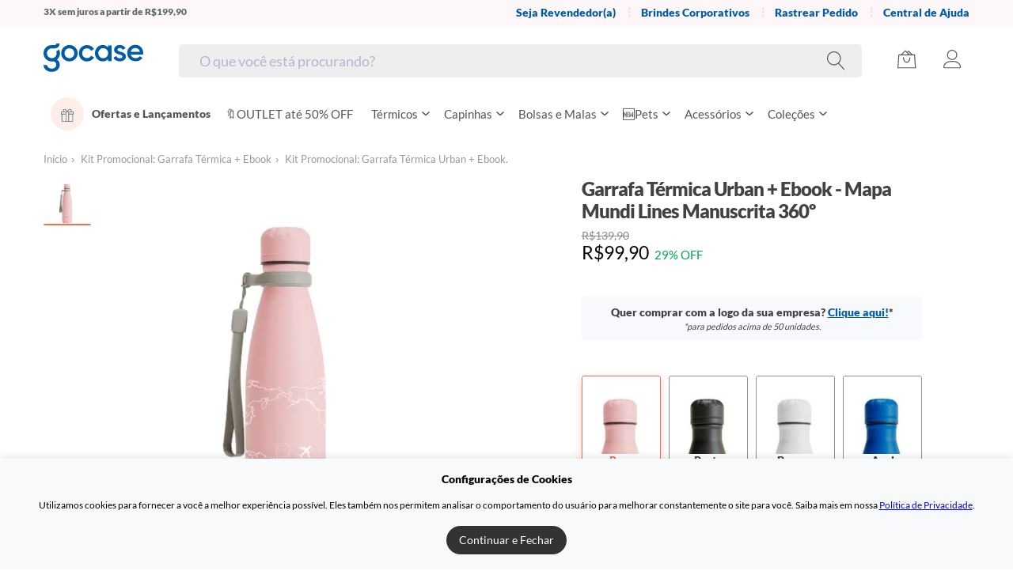

--- FILE ---
content_type: text/html; charset=utf-8
request_url: https://www.gocase.com.br/garrafa-termica-urban-mapa-mundi-lines-manuscrita-360/p
body_size: 135384
content:
<!doctype html>
<html data-n-head-ssr>
  <head >
    <title>Garrafa Térmica Urban + Ebook - Mapa Mundi Lines Manuscrita 360º - Gocase</title><meta data-n-head="ssr" httpEquiv="Accept-CH" content="DPR, Viewport-Width, Width"><meta data-n-head="ssr" charset="utf-8"><meta data-n-head="ssr" name="viewport" content="initial-scale=1.0, width=device-width,maximum-scale=1.0, user-scalable=no"><meta data-n-head="ssr" data-hid="version" name="version" content="4.0.0"><meta data-n-head="ssr" data-hid="keywords" name="keywords" content=""><meta data-n-head="ssr" data-hid="description" name="description" content="Conheça a &lt;b&gt;Garrafa Térmica Urban&lt;/b&gt;, disponível em Preto, Branco, Rosa e Azul Royal. A Urban tem ... - Garrafa Térmica Urban + Ebook - Mapa Mundi Lines Manuscrita 360º"><meta data-n-head="ssr" data-hid="og:title" property="og:title" content="Garrafa Térmica Urban + Ebook - Mapa Mundi Lines Manuscrita 360º - Gocase"><meta data-n-head="ssr" data-hid="og:description" property="og:description" content="Conheça a &lt;b&gt;Garrafa Térmica Urban&lt;/b&gt;, disponível em Preto, Branco, Rosa e Azul Royal. A Urban tem ..."><meta data-n-head="ssr" data-hid="og:image" property="og:image" content="https://ik.imagekit.io/gocase/govinci/garrafa-urban-mapa-mundi-lines-manuscrita-garrafa/360urbanbranca-garrafaurban500ebook/mockup?stamp=prisma-render/prod-v2/previews/mapa-mundi-lines-manuscrita-garrafa/34467/360urbanpreta-garrafaurban500/1751297090759347703719735648789455.png&amp;expires=yes&amp;tr=w-1200,h-630,cm-pad_resize,bg-FFFFFF"><meta data-n-head="ssr" data-hid="og:image:secure_url" property="og:image:secure_url" content="https://ik.imagekit.io/gocase/govinci/garrafa-urban-mapa-mundi-lines-manuscrita-garrafa/360urbanbranca-garrafaurban500ebook/mockup?stamp=prisma-render/prod-v2/previews/mapa-mundi-lines-manuscrita-garrafa/34467/360urbanpreta-garrafaurban500/1751297090759347703719735648789455.png&amp;expires=yes&amp;tr=w-1200,h-630,cm-pad_resize,bg-FFFFFF"><meta data-n-head="ssr" data-hid="og:image:width" property="og:image:width" content="1200"><meta data-n-head="ssr" data-hid="og:image:height" property="og:image:height" content="630"><meta data-n-head="ssr" data-hid="og:url" property="og:url" content="https://www.gocase.com.br/garrafa-termica-urban-mapa-mundi-lines-manuscrita-360/p"><meta data-n-head="ssr" data-hid="og:type" property="og:type" content="product"><meta data-n-head="ssr" data-hid="twitter:card" name="twitter:card" content="summary_large_image"><meta data-n-head="ssr" data-hid="twitter:title" name="twitter:title" content="Garrafa Térmica Urban + Ebook - Mapa Mundi Lines Manuscrita 360º - Gocase"><meta data-n-head="ssr" data-hid="twitter:description" name="twitter:description" content="Conheça a &lt;b&gt;Garrafa Térmica Urban&lt;/b&gt;, disponível em Preto, Branco, Rosa e Azul Royal. A Urban tem ..."><meta data-n-head="ssr" data-hid="twitter:image" name="twitter:image" content="https://ik.imagekit.io/gocase/govinci/garrafa-urban-mapa-mundi-lines-manuscrita-garrafa/360urbanbranca-garrafaurban500ebook/mockup?stamp=prisma-render/prod-v2/previews/mapa-mundi-lines-manuscrita-garrafa/34467/360urbanpreta-garrafaurban500/1751297090759347703719735648789455.png&amp;expires=yes&amp;tr=w-1200,h-630,cm-pad_resize,bg-FFFFFF"><meta data-n-head="ssr" data-hid="twitter:image:alt" name="twitter:image:alt" content="Garrafa Térmica Urban + Ebook - Mapa Mundi Lines Manuscrita 360º"><link data-n-head="ssr" rel="icon" type="image/x-icon" href="/favicon-black-friday.png"><link data-n-head="ssr" rel="canonical" href="https://www.gocase.com.br/garrafa-termica-urban-mapa-mundi-lines-manuscrita-360/p"><link data-n-head="ssr" rel="dns-prefetch" href="https://checkout.gocase.com.br"><link data-n-head="ssr" rel="preconnect" href="https://checkout.gocase.com.br"><link data-n-head="ssr" rel="dns-prefetch" href="https://static-production.gocase.com.br"><link data-n-head="ssr" rel="preconnect" href="https://static-production.gocase.com.br"><link data-n-head="ssr" rel="dns-prefetch" href="https://api.gocase.com.br"><link data-n-head="ssr" rel="preconnect" href="https://api.gocase.com.br" crossorigin="use-credentials"><link data-n-head="ssr" rel="dns-prefetch" href="https://ik.imagekit.io"><link data-n-head="ssr" rel="preconnect" href="https://ik.imagekit.io"><link data-n-head="ssr" rel="preload" as="font" type="font/ttf" href="https://cdn.gocase.com.br/.nuxt/dist/client/fonts/Lato-Black.d83ab24.ttf" crossorigin="anonymous"><link data-n-head="ssr" rel="preload" as="font" type="font/ttf" href="https://cdn.gocase.com.br/.nuxt/dist/client/fonts/Lato-Regular.122dd68.ttf" crossorigin="anonymous"><link data-n-head="ssr" rel="alternate" hreflang="pt-br" href="https://www.gocase.com.br/garrafa-termica-urban-mapa-mundi-lines-manuscrita-360/p"><link rel="preload" href="https://cdn.gocase.com.br/.nuxt/dist/client/6893200-app.js" as="script"><link rel="preload" href="https://cdn.gocase.com.br/.nuxt/dist/client/02f9750-commons_app.js" as="script"><link rel="preload" href="https://cdn.gocase.com.br/.nuxt/dist/client/75b6062-vendors_app.js" as="script"><link rel="preload" href="https://cdn.gocase.com.br/.nuxt/dist/client/29f079e-app.js" as="script"><link rel="preload" href="https://cdn.gocase.com.br/.nuxt/dist/client/02f6f26-pages/_slug/p/_case_device.js" as="script"><link rel="preload" href="https://cdn.gocase.com.br/.nuxt/dist/client/8481795-commons_pages/_slug/p/_case_device_pages/c/_uuid_pages/cart/index_pages/kits/_kit/index_pages/orders_1c340158.js" as="script"><link rel="preload" href="https://cdn.gocase.com.br/.nuxt/dist/client/9d89ca4-vendors_pages/__pages/_slug/p/_case_device_pages/black-friday_pages/c2/__pages/capinhas-para-celular_5464f136.js" as="script"><link rel="preload" href="https://cdn.gocase.com.br/.nuxt/dist/client/9e16fce-vendors_pages/_slug/p/_case_device_pages/c/_uuid_pages/cart/index_pages/kits/_kit/index_pages/orders_5f72b3e0.js" as="script"><link rel="preload" href="https://cdn.gocase.com.br/.nuxt/dist/client/c9cf179-pages/__pages/_slug/p/_case_device_pages/c/_uuid_pages/c2/__pages/c2/capinhas-para-celular/_slug_pag_dee1cbda.js" as="script"><style data-vue-ssr-id="7bceb079:0 4ff431df:0 5ed36142:0 c19318ce:0 a8937b2e:0 08f8fbd0:0 73770ba7:0 38ac07bc:0 201269dc:0 4a11492e:0 108fb990:0 632190bc:0 45345d2c:0 99f41a3e:0 3491fc8d:0 c181a792:0 0372a20c:0 3b344407:0 3b9e1f26:0 fc1c0352:0 4b152e16:0 15571b00:0 6ad518f4:0 35a477e4:0 22a30e54:0 6eab613b:0 0584e4d9:0 513f1e44:0 2ad4b719:0 64e9adc0:0 7dc34453:0 cffdc8c4:0 0c1e1c42:0 61a40dfe:0 9e379bb4:0 854577a4:0 653e1eef:0 6d9b08f4:0 5e3f89ba:0 14ab5a3d:0 41c9b992:0 5b766686:0 95fe266a:0 58993039:0">:root{--light_text_color:#666}a,address,article,aside,b,body,center,code,dd,del,details,div,dl,dt,em,fieldset,figcaption,figure,footer,form,h1,h2,h3,h4,h5,header,html,i,iframe,img,label,legend,li,menu,nav,object,ol,p,pre,q,s,section,small,span,strong,summary,table,tbody,td,th,thead,time,tr,u,ul,var,video{margin:0;padding:0;border:0;font-size:100%;font:inherit;vertical-align:baseline}article,aside,details,figcaption,figure,footer,header,menu,nav,section{display:block}body{line-height:1}ol,ul{list-style:none}q{quotes:none}q:after,q:before{content:"";content:none}table{border-collapse:collapse;border-spacing:0}
:root{--light_text_color:#666}.container{margin-right:auto;margin-left:auto;padding-left:15px;padding-right:15px;box-sizing:content-box}.container:after,.container:before{content:" ";display:table}.container:after{clear:both}@media(min-width:992px){.container{width:970px}}@media(min-width:1200px){.container{width:1170px;margin-right:auto;margin-left:auto}}
:root{--light_text_color:#666}.page-header{text-align:center}.page-header h1{margin-top:0;margin-bottom:20px;font-size:24px;font-weight:500;line-height:32px}.page-header.page-header--left{text-align:left}.page-header--small h1{margin-bottom:15px}@media(max-width:768px){html .page-header h1{margin-bottom:20px;font-size:24px;line-height:1.3}}@media(min-width:992px){.page-header h1{font-size:32px;line-height:40px;margin-top:0;margin-bottom:30px}.page-header--small h1{margin-bottom:20px}}@media(max-width:992px){.page-header h1{font-size:32px;line-height:40px;margin-top:0;margin-bottom:30px}.page-header--small h1{margin-bottom:15px;font-size:18px;font-weight:400;line-height:24px}}@font-face{font-family:"Lato";font-display:swap;unicode-range:u+000-5ff;src:local("Lato"),url(https://cdn.gocase.com.br/.nuxt/dist/client/fonts/Lato-Black.d83ab24.ttf);src:local("Lato"),url(https://cdn.gocase.com.br/.nuxt/dist/client/fonts/Lato-Black.d83ab24.ttf?#iefix) format("embedded-opentype"),url(https://cdn.gocase.com.br/.nuxt/dist/client/fonts/Lato-Black.d83ab24.ttf) format("ttf"),url(https://cdn.gocase.com.br/.nuxt/dist/client/fonts/Lato-Black.d83ab24.ttf) format("ttf"),url(https://cdn.gocase.com.br/.nuxt/dist/client/fonts/Lato-Black.d83ab24.ttf) format("truetype");font-weight:700;font-style:normal}@font-face{font-family:"Lato";font-display:swap;unicode-range:u+000-5ff;src:local("Lato"),url(https://cdn.gocase.com.br/.nuxt/dist/client/fonts/Lato-Regular.122dd68.ttf);src:local("Lato"),url(https://cdn.gocase.com.br/.nuxt/dist/client/fonts/Lato-Regular.122dd68.ttf?#iefix) format("embedded-opentype"),url(https://cdn.gocase.com.br/.nuxt/dist/client/fonts/Lato-Regular.122dd68.ttf) format("ttf"),url(https://cdn.gocase.com.br/.nuxt/dist/client/fonts/Lato-Regular.122dd68.ttf) format("ttf"),url(https://cdn.gocase.com.br/.nuxt/dist/client/fonts/Lato-Regular.122dd68.ttf) format("truetype");font-weight:400;font-style:normal}body,button,input,select{font-family:"Lato",-apple-system,BlinkMacSystemFont,"Helvetica Neue",Arial,sans-serif;font-size:14px;line-height:1.42857143;color:#424246;-webkit-font-smoothing:antialiased}html{font-size:15px;line-height:1.42857143;color:#555;box-sizing:border-box}*,:after,:before{box-sizing:border-box;margin:0}.hidden,.hide{display:none}.only-mobile{display:block}.only-desktop{display:none}.relative{position:relative}.right{float:right}.center{text-align:center}html .drawer--left .drawer-nav{transition:all .3s cubic-bezier(.05,.69,.14,1)}hr{border:0;border-top:1px solid #eee}.clearfix:after,.clearfix:before{content:" ";display:table}.clearfix:after{clear:both}.icon--margin-right{margin-right:5px}.text--small{font-size:11px}.text--discrete{color:#666}.text--large{font-size:16px;line-height:1.5}.text--pink{color:#f37053}.table{width:100%}.no-top-margin{margin-top:0}.no-bottom-margin{margin-bottom:0}.sprite{border:0}a.inline-link{color:#333;text-decoration:underline}a.inline-link:hover{text-decoration:none}.img-responsive{max-width:100%}.fluid-video{position:relative;padding-bottom:56.25%;padding-top:25px;height:0}.fluid-video iframe{position:absolute;top:0;left:0;width:100%;height:100%}.position--relative{position:relative}.subtitle{font-size:16px;padding-bottom:5px;margin:0;border-bottom:1px solid #f2f2f6;padding-left:0;font-weight:300}.inline-flex{display:flex}.inline-flex.inline-flex--center{align-items:center}td.total{white-space:nowrap}@media(max-width:768px){body{overflow-x:hidden!important}.hide-mobile{display:none}}@media(max-width:992px){body{padding-top:51px}body.static-header{padding-top:0}}@media(width:992px){body{padding-top:0}}@media(min-width:768px){.only-mobile{display:none}.only-desktop{display:block}}a{cursor:pointer}[dir=ltr] h3{margin-left:0}[dir=ltr] h3,[dir=rtl] h3{margin-right:0}[dir=rtl] h3{margin-left:0}h3{-webkit-font-smoothing:antialiased;text-align:center;line-height:1.5;display:block;font-size:1.17em;margin-top:1em;margin-bottom:1em;font-weight:700}p{margin:14px 0}h1,h2,h3,h4,h5{font-weight:700}b,strong{font-weight:bolder}.fade-enter-active,.fade-leave-active{transition:opacity .5s}.fade-enter,.fade-leave-to{opacity:0}.slide-enter-active,.slide-leave-active{transition:opacity .5s,transform .5s}.slide-enter-from,.slide-leave-to{opacity:0;transform:translateY(100%)}body.modal--opened{overflow:hidden!important;height:100vh;box-sizing:border-box}.promotion_end_in{color:#005baa}
:root{--light_text_color:#666}@media(min-width:768px){.info-panel{border:1px solid #eee;padding:20px;max-width:640px;margin:0 auto;font-size:15px}.info-panel>:first-child{margin-top:0}.info-panel>:last-child{margin-bottom:0}.info-panel li{margin-top:10px}}@media(min-width:992px){.info-panel{padding:25px 30px}.info-panel--solo{margin-top:20px;margin-bottom:40px}}
:root{--light_text_color:#666}#teleported-minicart{position:relative;z-index:990}#teleported-quickview{position:relative;z-index:989}#teleported-top{position:relative;z-index:99}@media(max-width:992px){.initial-search-visible{padding-top:99px!important}}
:root{--light_text_color:#666}.topbar{background-color:#fdf7fa;color:#626266;font-size:12px;padding:6px 0 7px;height:33px;overflow:hidden}.topbar--gamification{height:auto}.topbar .topbar__container{display:flex}.topbar .topbar__progress{width:100%;height:8px;position:absolute;bottom:-10px;left:0}.topbar .topbar__messages{position:relative;display:flex;flex-direction:column;height:100%;transition:transform .25s ease-in-out;flex-grow:1}.topbar .topbar__messages .topbar__message{height:33px;margin:0}.topbar .topbar__messages .topbar__message--gamification{height:auto}@media(max-width:1024px){.topbar .topbar__messages{text-align:center}}.topbar .topbar__messages b,.topbar .topbar__messages strong{font-weight:700}.topbar .topbar__messages a{color:#f087be;text-decoration:underline;font-weight:700}.topbar .topbar__messages a:hover{text-decoration:none}.topbar .topbar__nav{display:none}.topbar .topbar__nav-link{color:#005baa;font-weight:700;text-decoration:none}.topbar .topbar__nav-link:hover{text-decoration:underline}.topbar--blackfriday{background-color:#000;color:#fff}.topbar--blackfriday .topbar__nav-link{color:#fff;text-decoration:underline}.topbar--christmas{background-color:#9d0208;color:#fff}.topbar--christmas .topbar__nav-link{color:#fff;text-decoration:underline}.topbar--cart{display:none}@media(min-width:992px){.topbar .topbar__nav{display:flex;font-size:14px}.topbar .topbar__nav>li{position:relative;padding-left:22px;margin-left:10px}.topbar .topbar__nav>li:first-child:before{display:none;padding-left:0}.topbar .topbar__nav>li:before{content:"⋮";position:absolute;left:0;top:-1px;color:#fbd4da;font-size:14px;font-weight:700}}@media(max-width:992px){.promo-event-bar--blackfriday{background:#444242!important}}
:root{--light_text_color:#666}.relative{position:relative}@media(max-width:992px){.desktop-only{display:none!important}}@media(width:992px){.desktop-only{display:flex!important}}@media(min-width:992px){.mobile-only{display:none!important}}@media(width:992px){.mobile-only{display:block!important}}@keyframes subtleBounce{0%{transform:translateY(-5px)}50%{transform:translateY(2px)}to{transform:translateY(0)}}.header{position:fixed;z-index:100;width:100%;background-color:#fff;top:0}@media(max-width:1024px){.header{transition:background-color .3s ease}.header--sticky{box-shadow:0 4px 6px rgba(0,0,0,.1);animation:subtleBounce .3s ease-out}}.header--static{position:static}.header .header__item-100-seal{height:100%;display:flex;align-items:center}.header .header__item-100-seal img{width:100px;height:25px}.header .header__container{padding:0}.header a{color:#555;text-decoration:none}.header .header__nav{display:flex;height:50px;justify-content:flex-end}.header .header__right{position:absolute;top:0;right:5px;display:flex}.header .header__item{height:50px;padding-right:15px;align-content:center}.header .header__item.header__item--searchfield{flex-grow:1;width:auto}.header .header__item.header__item--desktop{display:none}.header .header__item.header__item--hamburger{width:auto;left:0;padding-right:0}.header .header__item.header__item--logo{display:block;padding-top:16px;position:absolute;left:60px}.header .header__item.header__item--logo-sudden{padding-top:0}.header .header__item.header__item--logo-birth{padding-top:13px}.header .header__item.header__item--logo-blackfriday,.header .header__item.header__item--logo-christmas{padding-top:0;padding-bottom:0}.header .header__item.header__item--icon{padding-top:4px;text-align:center}.header .header__item.header__item--icon svg{width:26px;fill:#555}.header .header__item.header__item--icon-birth{padding-top:13px}.header__item--desktop{overflow-x:scroll}.header__item--desktop::-webkit-scrollbar{-webkit-appearance:none;height:9px}.header__item--desktop::-webkit-scrollbar-thumb{border-radius:20px;background-color:#f37053;-webkit-box-shadow:0 0 1px hsla(0,0%,100%,.5)}.header__item--blackfriday::-webkit-scrollbar-thumb{background-color:#444242!important}@media(min-width:992px){body{padding-top:0}.header{position:static}.header .header__nav{height:80px;justify-content:center;align-items:center;position:relative}.header .header__container{position:relative}.header .header__item{width:auto;height:auto;font-size:15px;padding-right:0;padding-left:0;margin-left:30px;padding-bottom:0}.header .header__item.header__item--menu{flex-grow:1;padding-bottom:0}.header .header__item.header__item--desktop{display:block}.header .header__item.header__item--mobile{z-index:1;display:none}.header .header__item.header__item--logo{padding-left:0;position:static;margin:0}.header .header__item.header__item--searchfield{flex-grow:1;padding-top:7px;padding-left:0;padding-right:0}.header .header__item.header__item--icon{padding-top:13px}.header .header__item.header__item--icon:hover{color:#000}.header .header__item.header__item--icon:hover svg{fill:#f37053}.header .header__item.header__item--icon svg{width:28px}.header .header__rewards-link,.header .header__vipsubscription-link{display:block}}.header--blackfriday{background:#000}.header--blackfriday .header__item--logo{padding-bottom:20px}@media(max-width:1024px){.header--blackfriday .header__item--logo{padding-top:13px;left:60px;position:absolute}}.header--blackfriday a{color:#fff}.header--blackfriday svg{fill:#fff!important}.header--christmas{background:#fff}.header--christmas .header__item--logo{padding-bottom:20px}@media(max-width:1024px){.header--christmas .header__item--logo{padding:0!important;left:50%!important;transform:translateX(-50%)!important}}.header--christmas a{color:#323236}.header--christmas svg{fill:#fff!important}.header--christmas .main-menu__level--christmas .nav-item--christmas svg{fill:none!important}.header--christmas .header__item--icon-christmas svg{fill:#323236!important}.header--christmas .header__item--icon-christmas:hover svg{fill:#000!important}body[\:has\(.new-catalog-page__mobile-actions--sticky\)] .header--sticky{box-shadow:none}body:has(.new-catalog-page__mobile-actions--sticky) .header--sticky{box-shadow:none}
:root{--light_text_color:#666}@media(min-width:992px){.icon-hamburger{display:none!important}}.icon-hamburger{display:block;box-sizing:content-box;width:22px;padding:15px 15px 24px;margin-left:auto;margin-right:auto}.icon-hamburger:hover{cursor:pointer;background-color:transparent}.icon-hamburger__lines{position:relative;display:block;margin-top:10px}.icon-hamburger__lines,.icon-hamburger__lines:after,.icon-hamburger__lines:before{width:100%;height:1px;transition:all .6s cubic-bezier(.19,1,.22,1);background-color:#555}.icon-hamburger__lines--blackfriday,.icon-hamburger__lines--blackfriday:after,.icon-hamburger__lines--blackfriday:before{background-color:#fff!important}.icon-hamburger__lines--christmas,.icon-hamburger__lines--christmas:after,.icon-hamburger__lines--christmas:before{background-color:#323236!important}.icon-hamburger__lines:after,.icon-hamburger__lines:before{position:absolute;top:-6px;left:0;content:" "}.icon-hamburger__lines:after{top:6px}
:root{--light_text_color:#666}.logo{width:auto;fill:#005baa}.logo--standard{height:24px}.logo--small{height:25px}.logo__wrapper{text-indent:-9999px;display:flex;align-items:center}.logo__blackfriday{height:50px;max-width:108px}.logo__blackfriday,.logo__gocase-birth{width:100%;-o-object-fit:contain;object-fit:contain}.logo__gocase-birth{height:25px;max-width:100px}@media(max-width:1024px){.logo__blackfriday{max-width:150px;height:40px;margin-top:5px}}@media(min-width:992px){.logo--standard{height:36px}.logo--small{height:25px}}
[data-v-0f38d595]:root{--light_text_color:#666}.relative[data-v-0f38d595]{position:relative}@media(max-width:992px){.desktop-only[data-v-0f38d595]{display:none!important}}@media(width:992px){.desktop-only[data-v-0f38d595]{display:flex!important}}@media(min-width:992px){.mobile-only[data-v-0f38d595]{display:none!important}}@media(width:992px){.mobile-only[data-v-0f38d595]{display:block!important}}.header-search[data-v-0f38d595]{display:flex;border:none;border-radius:5px;align-items:center;padding:0 7px;height:42px;background-color:#eee!important;text-align:left;position:relative}.header-search.header__search--icon[data-v-0f38d595]{padding:0;text-align:center;background-color:transparent!important}.header-search.header__search--icon svg[data-v-0f38d595]{width:26px;padding-top:4px;fill:#555;border:none}.header-search.header__search--icon[data-v-0f38d595]:hover{color:#000}.header-search.header__search--icon:hover svg[data-v-0f38d595]{fill:#f37053}@media(min-width:992px){.header-search.header__search--icon svg[data-v-0f38d595]{width:28px}}.header-search .header-search__spinner[data-v-0f38d595]{margin-left:20px;margin-right:20px}.header-search .header-search__input[data-v-0f38d595]{margin-left:10px;background-color:transparent;width:100%;height:30px;padding:0;font-size:15px;border:0}.header-search .header-search__input[data-v-0f38d595]::-webkit-search-cancel-button{-webkit-appearance:none}.header-search .header-search__input[data-v-0f38d595]{-moz-appearance:none;-webkit-appearance:none;appearance:none}.header-search .header-search__input[data-v-0f38d595]::-webkit-input-placeholder{color:#b6b6cc}.header-search .header-search__input[data-v-0f38d595]:focus{border:0;outline:0;box-shadow:none}html .header-search[data-v-0f38d595]{position:relative;background:#fff;height:40px;margin-top:0;padding:0 7px}html .header-search[data-v-0f38d595],html .header-search.active[data-v-0f38d595]{opacity:1;visibility:visible}html .header-search .header-search__input[data-v-0f38d595]{margin-left:10px;font-size:15px;height:30px}@media(min-width:992px){html .header-search[data-v-0f38d595]{height:42px;padding:0 16px}html .header-search .header-search__input[data-v-0f38d595]{font-size:18px}}@media(min-width:1200px){html .header-search[data-v-0f38d595]{border-radius:5px}}.header-search--blackfriday[data-v-0f38d595]{background-color:#444242!important}.header-search--blackfriday .header-search__input[data-v-0f38d595]{color:#fff!important}.header-search--christmas[data-v-0f38d595]{background-color:#eee!important}.icon-search--christmas svg[data-v-0f38d595]{fill:#323236!important}.icon-search--christmas:hover svg[data-v-0f38d595]{fill:#000!important}
[data-v-17018461]:root{--light_text_color:#666}.v-scrollable[data-v-17018461]{text-align:left;cursor:default;background:#fff;border-top:1px solid #f1f4f8;box-shadow:0 4px 8px rgba(0,0,0,.1);margin-top:40px;position:absolute;z-index:9999;max-height:354px;overflow:hidden;overflow-y:auto;box-sizing:border-box;top:0;left:0}.v-scrollable.v-scrollable--default[data-v-17018461]{width:calc(100% - 50px)}.v-scrollable__item[data-v-17018461]{position:relative;display:block;min-height:61px;border:1px solid #f1f4f8;padding:8px;color:#777;text-decoration:none;box-sizing:border-box;cursor:pointer}.v-scrollable__item[data-v-17018461]:hover{background:#fff5ff}.v-scrollable__item.v-scrollable__item--noimage[data-v-17018461]{min-height:0;padding-left:12px;padding-right:12px}.v-scrollable__header[data-v-17018461]{background-color:#fafafa;font-size:11px;text-transform:uppercase;padding:8px 12px;color:#999}@media(max-width:992px){.v-scrollable.v-scrollable--default[data-v-17018461]{top:45px;width:100%;left:0;right:0;margin-top:0}}@media(min-width:992px){html .v-scrollable[data-v-17018461]{margin-top:4px;top:100%;padding:10px 20px 20px;max-height:374px;border-bottom-left-radius:4px;border-bottom-right-radius:4px}html .v-scrollable.v-scrollable--default[data-v-17018461]{width:300px}html .v-scrollable .v-scrollable__header[data-v-17018461]{font-size:13px;font-weight:700;color:#323236;background-color:#fff;text-transform:none}html .v-scrollable .v-scrollable__item[data-v-17018461]{border:0;padding-top:8px;padding-bottom:8px;border-radius:4px;color:#323236}html .v-scrollable .v-scrollable__item[data-v-17018461]:hover{background-color:#ffede9;color:#f37053}}
:root{--light_text_color:#666}.spinner{position:relative;width:8px;height:8px;border-radius:4px;background-color:#b2b2b6;color:#b2b2b6;animation:dot-flashing .5s linear infinite alternate;animation-delay:.25s}.spinner:after,.spinner:before{content:"";display:inline-block;position:absolute;top:0}.spinner:before{left:-12px;animation:dot-flashing .5s infinite alternate;animation-delay:0s}.spinner:after,.spinner:before{width:8px;height:8px;border-radius:4px;background-color:#b2b2b6;color:#b2b2b6}.spinner:after{left:12px;animation:dot-flashing .5s infinite alternate;animation-delay:.5s}@keyframes dot-flashing{0%{background-color:#b2b2b6}50%,to{background-color:rgb(230.36,230.36,231.64)}}
:root{--light_text_color:#666}.cart-widget{position:relative}.cart-widget .cart-widget__badge{background:#f4f9fd;border-radius:10px;padding:3px 5px 4px;position:absolute;color:#005baa;width:14px;height:14px;font-size:13px;line-height:15px;font-weight:700;bottom:0;right:-5px;box-sizing:content-box;text-align:center}.cart-widget .cart-widget__badge--blackfriday{color:#fb8500;background:#000}.cart-widget .cart-widget__badge--christmas{color:#9d0208;background:#fff}@media(min-width:1024px){.cart-widget .cart-widget__badge{bottom:0}}
[data-v-767bffa0]:root{--light_text_color:#666}.user-widget[data-v-767bffa0]{display:none;position:relative;text-align:left}.user-widget__submenu[data-v-767bffa0]{text-align:left;position:absolute;top:50px;z-index:2;right:0;width:200px;margin:0;padding:0;list-style-type:none;background:#fff;border:1px solid #f2f2f6;box-shadow:1px 2px 1px rgba(0,0,0,.05);transform:translateY(-10px);visibility:hidden;transition:all .15s ease-in-out;opacity:0}.user-widget:hover .user-widget__submenu[data-v-767bffa0]{opacity:1;visibility:visible;transform:translateY(0)}.user-widget .user-widget__submenu a[data-v-767bffa0]{border-top:1px solid #f2f2f6;padding:10px 15px;transition:all .2s ease-in-out;text-decoration:none;color:#555}.user-widget .user-widget__submenu a[data-v-767bffa0]:hover{background-color:#fafafa;color:#555}@media(min-width:992px){.user-widget .user-widget__icon[data-v-767bffa0]{padding-right:5px}.user-widget[data-v-767bffa0],.user-widget a[data-v-767bffa0]{display:block}}.user-widget--logged .user-widget__icon[data-v-767bffa0]{position:relative}.user-widget--logged .user-widget__icon[data-v-767bffa0]:after,.user-widget--logged .user-widget__icon[data-v-767bffa0]:before{background-color:#a9abb3;content:"";display:block;position:absolute;width:1px;height:7px;right:5px;top:10px;transition:transform .25s ease-in-out}.user-widget--logged .user-widget__icon[data-v-767bffa0]:before{transform:translate3d(2px,0,0) rotate(45deg)}.user-widget--logged .user-widget__icon[data-v-767bffa0]:after{transform:translate3d(-2px,0,0) rotate(-45deg)}.user-widget--logged .user-widget__icon[data-v-767bffa0]:hover:after,.user-widget--logged .user-widget__icon[data-v-767bffa0]:hover:before{background-color:#f37053}
:root{--light_text_color:#666}.main-menu{margin-top:10px;display:-webkit-inline-box}.main-menu a{display:block;white-space:nowrap;transition:background-color .15s ease-in-out;text-overflow:ellipsis;overflow-x:hidden}.main-menu svg{vertical-align:middle}.main-menu svg.main-menu__arrow{width:6px}.main-menu svg.main-menu__arrow.main-menu__arrow--top{width:12px;vertical-align:middle;margin-left:4px}.main-menu>li{transition:all .3s ease-in-out}.main-menu>li:hover{box-shadow:inset 0 -3px 0 0 #f37053}.main-menu>li.nav-item--blackfriday:hover{box-shadow:inset 0 -3px 0 0 #fb8500}.main-menu>li.nav-item--christmas>a{color:#323236}.main-menu>li.nav-item--christmas:hover{box-shadow:inset 0 -3px 0 0 #9d0208}.main-menu>li>a{font-size:15px;line-height:42px;padding:0 9px 27px;text-align:center;transition:color .2s}@media(max-width:1200px){.main-menu>li>a{padding:0 9px 17px}}.main-menu.main-menu--fixed-search>li>a{padding:0 9px 12px!important}.main-menu ul{visibility:hidden;opacity:0;transition:all .25s ease-in-out;transition-delay:.2s}.main-menu .main-menu__level-1>li:hover .main-menu__level-2,.main-menu>li:hover .main-menu__level-1{visibility:visible;opacity:1}.main-menu .main-menu__level-1{position:absolute;border-top:1px solid #f4f9fd;left:0;right:0;height:530px;background-color:#fff;box-shadow:0 4px 8px rgba(0,0,0,.1);z-index:12;padding:15px;display:grid;grid-auto-flow:column;grid-template-rows:repeat(14,36px);grid-template-columns:260px 260px;grid-column-gap:30px;grid-row-gap:0}.main-menu .main-menu__level-1>li:hover>a{background-color:#ffede9;color:#f37053}.main-menu .main-menu__level-1>li>a{padding:8px 12px;width:245px;position:relative;border-radius:4px;font-size:15px}.main-menu .main-menu__level-1>li>a>svg{position:absolute;right:15px;top:50%;margin-top:-5px;stroke:#f37053}.main-menu .main-menu__level-1.main-menu__level--blackfriday>li:hover>a{background-color:#fb8500!important;color:#fff!important}.main-menu .main-menu__level-1.main-menu__level--blackfriday>li>a svg{stroke:#fff}.main-menu .main-menu__level-1.main-menu__level--christmas>li:hover>a{background-color:#9d0208!important;color:#fff!important}.main-menu .main-menu__level-1.main-menu__level--christmas>li>a svg{stroke:#9d0208}.main-menu .main-menu__level-2{border-left:1px solid #f4f9fd;position:absolute;top:17px;left:275px;right:0;bottom:17px;z-index:13;max-height:530px;overflow-y:auto;overflow-x:auto;padding:7px 15px;display:grid;grid-auto-flow:column;grid-template-rows:repeat(15,1fr);grid-template-columns:1fr 1fr 1fr 1fr;grid-column-gap:30px;grid-row-gap:0}.main-menu .main-menu__level-2 span{border-radius:4px;padding:4px 6px}.main-menu .main-menu__level-2 span:hover{background-color:#ffede9;color:#f37053}.main-menu .main-menu__level-2 a{font-size:14px}.main-menu .main-menu__level-2.main-menu__level--blackfriday span:hover{background-color:#fb8500!important;color:#fff!important}.main-menu .main-menu__level-2.main-menu__level--christmas span:hover{background-color:#fff!important;color:#9d0208!important}.main-menu__level--blackfriday{background-color:#000!important}.main-menu__level--christmas{background-color:#fff!important}html .main-menu>li.go-for-good{display:none}.header__item--desktop.header__item--blackfriday>ul>li.nav-item--blackfriday>a,.header__item--desktop.header__item--blackfriday>ul>li.nav-item--blackfriday>ul>li.nav-item--blackfriday>a,.header__item--desktop.header__item--blackfriday>ul>li.nav-item--blackfriday>ul>li.nav-item--blackfriday>ul>li.nav-item--blackfriday>a{color:#fff!important}.header a{color:#555;text-decoration:none}
[data-v-a30f2974]:root{--light_text_color:#666}li a[data-v-a30f2974]{display:flex;align-items:center;justify-content:space-between}li span[data-v-a30f2974]{margin-right:5px}
[data-v-8b1162ea]:root{--light_text_color:#666}.featured-nav-item[data-v-8b1162ea]{display:flex;align-items:center}.featured-nav-item .featured-nav-item__left svg[data-v-8b1162ea]{fill:#567c7e!important}.featured-nav-item .featured-nav-item__left[data-v-8b1162ea]{flex-grow:0;border-radius:50%;width:42px;min-width:42px;height:42px;line-height:40px;text-align:center;margin-right:10px;background-color:#ffede9}.featured-nav-item .featured-nav-item__left svg[data-v-8b1162ea]{width:auto;height:17px;margin-left:1px}.featured-nav-item--blackfriday .featured-nav-item__left[data-v-8b1162ea]{background-color:#fff}.featured-nav-item--blackfriday .featured-nav-item__left svg[data-v-8b1162ea]{fill:#000!important}.featured-nav-item--christmas .featured-nav-item__left[data-v-8b1162ea]{background-color:#fff}.featured-nav-item--christmas .featured-nav-item__left svg[data-v-8b1162ea]{fill:#9d0208!important}.ofertas-relampago .featured-nav-item__right[data-v-8b1162ea]{color:#bc5740}@media(min-width:1024px){.featured-nav-item .featured-nav-item__right[data-v-8b1162ea]{min-width:90px;white-space:normal;line-height:1.3;text-align:left;font-size:14px;font-weight:700;-webkit-line-clamp:2}}
/*!
 * jquery-drawer v3.2.0
 * Flexible drawer menu using jQuery, iScroll and CSS.
 * http://git.blivesta.com/drawer
 * License : MIT
 * Author : blivesta <design@blivesta.com> (http://blivesta.com/)
 */

/*!------------------------------------*\
    Base
\*!------------------------------------*/.drawer-nav{position:fixed;z-index:101;top:0;overflow:hidden;width:16.25rem;height:100%;color:#222;background-color:#fff}.drawer-menu{margin:0;padding:0;list-style:none}.drawer-menu-item{font-size:1rem;display:block;padding:.75rem;text-decoration:none;color:#222}.drawer-menu-item:hover{text-decoration:underline;color:#555;background-color:transparent}

/*! overlay */.drawer-overlay{position:fixed;z-index:100;top:0;left:0;display:none;width:100%;height:100%;background-color:rgba(0,0,0,.2)}.drawer-overlay.active{display:block}

/*!------------------------------------*\
    Left
\*!------------------------------------*/.drawer--left .drawer-nav{left:-16.25rem;transition:left .6s cubic-bezier(.19,1,.22,1)}.drawer--left.drawer-open .drawer-nav{left:0}

/*!------------------------------------*\
    Right
\*!------------------------------------*/

/*!------------------------------------*\
    Hamburger
\*!------------------------------------*/

/*!------------------------------------*\
    accessibility
\*!------------------------------------*/

/*!
 * Only display content to screen readers
 * See: http://a11yproject.com/posts/how-to-hide-content
 */

/*!
 * Use in conjunction with .sr-only to only display content when it's focused.
 * Useful for "Skip to main content" links; see http://www.w3.org/TR/2013/NOTE-WCAG20-TECHS-20130905/G1
 * Credit: HTML5 Boilerplate
 */

/*!------------------------------------*\
    Sidebar
\*!------------------------------------*/@media (min-width:64em){

  /*! Left */

  /*! Right */

  /*! container */}@media (min-width:75em){

  /*! container */}

/*!------------------------------------*\
    Navbar
\*!------------------------------------*/

/*! .drawer-navbar modifier */@media (min-width:64em){

  /*! dropdown */}

/*!------------------------------------*\
    Dropdown
\*!------------------------------------*/

/*! open */

/*! drawer-caret */

/*! open */

/*!------------------------------------*\
    Container
\*!------------------------------------*/:root{--light_text_color:#666}html .mobile-menu.drawer-nav{background:#f5f5f6;width:300px}html .drawer--left .drawer-nav{left:-300px}.mobile-menu a{color:#555;font-size:13px;display:block;font-weight:400;border-bottom:1px solid #f2f2f6;padding:16px 20px;text-decoration:none;position:relative}.mobile-menu a .icon{position:absolute;right:15px;top:20px;width:8px;height:10px;background:url([data-uri]) 50%/contain no-repeat}.mobile-menu a:active,.mobile-menu a:hover{text-decoration:none}.mobile-menu .mobile-menu__header{padding:15px 24px;font-size:11px;color:#eee;text-transform:uppercase;position:relative;background-color:#f37053;font-weight:700}.mobile-menu__header--blackfriday{background-color:#000!important}.mobile-menu__header--christmas{background-color:#9d0208!important}.mobile-menu__close{display:block;position:absolute;width:80px;height:45px;top:0;right:0;text-align:center}.mobile-menu__close:after,.mobile-menu__close:before{position:absolute;width:2px;top:15px;right:19px;height:14px;content:" ";background:#eee}.mobile-menu__close:before{transform:rotate(45deg)}.mobile-menu__close:after{transform:rotate(-45deg)}.drawer-menu{height:100%;overflow-y:auto;overflow-x:hidden}.mobile-menu .drawer-menu-item:not(.open) .drawer-menu__content-child>ul{display:none}.drawer-menu__content.slide-left{transform:translateX(-100%)}.drawer-menu__content.slide-left:before{opacity:1;visibility:visible}.mobile-menu__level-1.slide-left{transform:translateX(0)}.drawer-menu__content{position:relative;z-index:2;transition:all .2s ease-in-out}.drawer-menu__content:before{content:"";background-color:#fff;width:100%;height:100%;position:absolute;left:0;top:0;z-index:1;opacity:0;visibility:hidden;transition:all .2s ease-in-out}.drawer-menu__content a{font-weight:700}.drawer-menu__content .drawer-menu__content-child a{font-weight:400}.mobile-menu__level-1,.mobile-menu__level-2{background-color:#fff;position:absolute;top:0;left:0;width:100%;visibility:hidden;opacity:0;transform:translateX(100%);transition:all .2s ease-in-out}.mobile-menu__level-1.active,.mobile-menu__level-2.active{visibility:visible;opacity:1}.mobile-menu__level-1 ul,.mobile-menu__level-2 ul{overflow-y:auto}.mobile-menu__level-1 a,.mobile-menu__level-2 a{font-weight:400}.drawer-menu-item__icon{position:relative}.drawer-menu-item__icon:before{content:"";position:absolute;left:20px;top:50%;width:15px;height:15px;transform:translateY(-50%);font-size:15px;font-family:linearicons;speak:none;font-style:normal;font-weight:400;font-feature-settings:normal;font-variant:normal;text-transform:none;line-height:1;-webkit-font-smoothing:antialiased}.drawer-menu-item__icon.order-icon:before{background:url(https://cdn.gocase.com.br/.nuxt/dist/client/img/orders.37f3b36.svg) 50%/contain no-repeat}.drawer-menu-item__icon.address-icon:before,.drawer-menu-item__icon.edit-icon:before{background:url(https://cdn.gocase.com.br/.nuxt/dist/client/img/edit.f072271.svg) 50%/contain no-repeat}.drawer-menu-item__icon.rewards-icon:before{background:url([data-uri]) 50%/contain no-repeat}.drawer-menu-item__icon.login-icon:before{background:url(https://cdn.gocase.com.br/.nuxt/dist/client/img/login.9093391.svg) 50%/contain no-repeat}.drawer-menu-item .ofertas-relampago,.drawer-menu-item .sale{padding-left:42px}.drawer-menu-item .ofertas-relampago:before,.drawer-menu-item .sale:before{content:"";background:url([data-uri]) 50%/contain no-repeat;width:15px;height:15px;position:absolute;left:20px;top:50%;transform:translateY(-50%)}.mobile-menu ul{margin:0;padding:0}.drawer-menu-item.haschild a{-webkit-tap-highlight-color:rgba(0,0,0,0)}body.drawer-open{overflow:hidden!important}html .drawer-menu-item:hover{text-decoration:none;background-color:#fff}html .drawer-overlay{background-color:rgba(0,0,0,.3);display:none;-webkit-tap-highlight-color:rgba(0,0,0,0)}html .drawer-overlay .active{display:block}
[data-v-1103ac6b]:root{--light_text_color:#666}.drawer-menu__content-child[data-v-1103ac6b]{display:none}.drawer-menu__content-child--open[data-v-1103ac6b]{display:block}.drawer-menu-item[data-v-1103ac6b]{padding:0;background-color:#fff}.drawer-menu-item.drawer-menu-item--discrete[data-v-1103ac6b]{background-color:transparent}.drawer-menu-item.drawer-menu-item--discrete a[data-v-1103ac6b]{padding-left:49px;border-color:#e9e9ed}.drawer-menu-item.return.active a[data-v-1103ac6b]{color:#ec8ab3}.drawer-menu-item.return a[data-v-1103ac6b]{position:relative;font-weight:700;padding-left:36px}.drawer-menu-item.return a[data-v-1103ac6b]:before{content:"";position:absolute;top:20px;left:17px;width:8px;height:10px;background:url([data-uri]) 50%/contain no-repeat}.drawer-menu-item.drawer-menu-item--logout[data-v-1103ac6b]{background:none;padding:20px 0;font-size:11px;text-align:center;color:#555}.drawer-menu-item.drawer-menu-item--logout p[data-v-1103ac6b]{margin:0;text-align:center}.drawer-menu-item.drawer-menu-item--logout .logout-button[data-v-1103ac6b]{padding:5px 0;border:0;display:flex;align-items:center;justify-content:center}.drawer-menu-item.drawer-menu-item--logout .logout-button svg[data-v-1103ac6b]{display:inline;margin-right:2px}.drawer-menu-item a[data-v-1103ac6b]:active{color:#ec8ab3}
:root{--light_text_color:#666}.btn{padding:12px 18px;background:#444;border:0;color:#fff;font-size:13px;border-radius:4px;cursor:pointer;text-decoration:none;box-sizing:border-box;height:44px;line-height:22px}.btn .icon{margin-right:3px}.btn:disabled,.btn[disabled=disabled]{opacity:.7}a.btn{display:inline-block}.btn:hover{background:#666;text-decoration:none}.btn--block{display:block;width:100%;text-align:center}.btn--large{height:auto;font-size:15px;padding:13px 20px;text-transform:none}.btn--small{font-size:13px;padding:10px 15px;height:auto}.btn--smallest{height:30px;line-height:30px;padding:0 8px;font-size:11px}.btn--success{background:#333;color:#fff}.btn--disabled{opacity:.7}.btn.btn--success:hover{background:#1a1a1a}.btn--orange{background:#f37053;color:#fff}.btn--orange:hover{background:#f04823}.btn--green{background:#00913d;color:#fff}.btn--green:hover{background:rgb(0,94,39.5448275862)}.btn--google{background-color:transparent;border:1px solid #f2f2f6;color:#518ef8}.btn--google:hover{background-color:#f2f2f6}.btn--discrete{background:transparent;border:1px solid #d2d2d6;color:#666}.btn--discrete:hover{background:#e2e2e6}.btn--bigger{height:48px;line-height:24px}a.btn--customization{display:flex;justify-content:center}a.btn--customization .btn--customization__icon{margin-right:5px;display:inline-block;height:20px}.section{margin-bottom:20px}.section--big{margin-bottom:30px}.section--small{margin-bottom:10px}.section--universal{margin-bottom:15px}.section-top{margin-top:20px}.section-top.section-top--universal{margin-top:15px}.section-top.section-top--scrollpadd{margin-top:-10px;padding-top:50px}html .stamped-io{padding-top:15px}html .stamped-main-badge{display:inline-block;position:absolute;right:0;top:3px;margin:-1px 0 0}html .stamped-badge{clear:none;height:15px;display:flex;align-items:center;animation:fadeIn .2s ease-in-out}html .stamped-badge-caption{color:#a2a2a6;font-size:11px;display:inline-block;height:15px;line-height:20px}html .stamped-badge-starrating .stamped-fa{font-size:medium}html .stamped-fa-star,html .stamped-fa-star-half-o,html .stamped-fa-star-o{color:#f37053}html .stamped-fa-star:before{font-size:18px;display:block;height:15px;line-height:15px}html .stamped-badge-starrating{font-size:0;display:inline-block;vertical-align:baseline}html .stamped-container{border:0;font-size:14px;padding:15px;font-family:"Lato",helvetica neue,Helvetica,Arial,sans-serif;font-display:swap}html #stamped-main-widget{margin:15px 0 10px}html .stamped-tabs{list-style-type:none;padding-left:0;display:none;margin-top:0}html .stamped-tab-container{display:none}html .stamped-reviews{margin-top:0;margin-bottom:30px}html .stamped-sort-select{display:none;bottom:0}html .stamped-header-title{margin-top:10px}html .stamped-summary-actions-newquestion,html .stamped-summary-actions-newreview{color:#333;border-color:#000}html .stamped-summary-actions-newreview{display:none}html .stamped--inline{margin-top:-15px}html .stamped--inline .stamped-container{padding:0}html .stamped-summary{margin-bottom:0;padding-bottom:0}html .stamped-header-title{font-size:20px;border-bottom:1px solid #f2f2f6;padding-bottom:5px}html .stamped-summary-actions-newquestion,html .stamped-summary-actions-newreview{box-sizing:border-box}html .stamped-review-avatar,html .stamped-review-reply,html .stamped-review-share,html .stamped-reviews-filter{display:none}html .stamped-review{padding-top:30px;margin-bottom:30px;border-top-color:#f2f2f6}html .stamped-review-header-title{font-size:21px;margin-bottom:12px}html .stamped-review-content-body{font-size:13px}html .stamped-review-footer{margin-top:10px}html .stamped-review:first-child{padding-top:30px;border-top:1px solid #f2f2f6}html .promotion-event+.stamped-product-reviews-badge{display:block;margin-left:0}html .stamped-summary-actions-newquestion,html .stamped-summary-actions-newreview{border-radius:22px;font-family:"Lato Black","Arial Black",Helvetica,sans-serif;font-display:swap;font-weight:400;display:none}html .stamped-review-body{margin-top:5px}html .stamped-review-footer #stamped-review-vote,html .stamped-review-footer .stamped-review-vote{float:none!important;color:#767676}html .stamped-review-footer #stamped-review-vote a,html .stamped-review-footer #stamped-review-vote i,html .stamped-review-footer .stamped-review-vote a,html .stamped-review-footer .stamped-review-vote i{color:#323236}html .stamped-review-footer #stamped-review-vote a:hover,html .stamped-review-footer #stamped-review-vote i:hover,html .stamped-review-footer .stamped-review-vote a:hover,html .stamped-review-footer .stamped-review-vote i:hover{color:#f37053}html .stamped-review-header{margin-bottom:10px;padding-top:25px;position:relative}html .stamped-review-header .created,html .stamped-review-header .stamped-review-header-starratings{position:absolute;top:0}html .stamped-review-header .stamped-review-header-starratings{left:2px}html .stamped-review-header .stamped-review-header-starratings:before{content:"" attr(data-rating) ".0";font-size:21px;font-weight:700}html .stamped-review-header .created{margin-top:2px;right:0}html .stamped-review-header .stamped-verified-badge,html .stamped-verified-badge{color:#767676;font-size:11px;margin-left:-3px;vertical-align:bottom}html .stamped-summary-text{font-size:13px}html .stamped-pagination li a{display:inline-block;border-radius:5px;width:32px;height:32px;line-height:32px;text-align:center;border-radius:50%;color:#323236;padding:0;margin:0 2px}html .stamped-pagination li a:hover{background-color:#f2f2f6}html .stamped-pagination li.active a{background-color:#f37053;color:#fff}html .stamped-header{padding-bottom:10px}html .stamped-summary-caption .stamped-summary-text{font-size:13px;margin-top:5px}html .stamped-header-title{font-weight:700}html .stamped-summary-text-1{line-height:1;margin-bottom:8px;display:block}@media(max-width:768px){html .stamped-verified-badge{display:inline-block}html .stamped--inline .stamped-container{padding-left:0!important;padding-right:0!important}.stamped-summary-ratings{margin-bottom:30px}}@media(min-width:992px){html .stamped-io{padding-top:50px}html .stamped-main-badge{top:5px}html .stamped-container{padding:30px}html .stamped-header-title{margin-top:0;font-size:24px;border:0}html .stamped-summary-actions{padding-top:5px}html .stamped-summary-ratings{width:290px;border:0}html .stamped-rating-title{white-space:nowrap}html .stamped-instagram-media-hover-content{padding-top:30%}}@media(min-width:768px){html .stamped-review{padding-left:220px;position:relative}html .stamped-review-header{position:static;padding-top:0}html .stamped-review-header .created{position:static;margin:0}html .stamped-review-header .stamped-review-header-starratings{position:absolute;top:50%;left:60px;margin-top:-10px;height:40px}html .stamped-review-header .stamped-review-header-starratings:before{display:block;text-align:center;margin-bottom:10px}html .stamped-summary-ratings{font-size:13px}html .stamped-header-title{text-align:center;padding-bottom:5px}}@keyframes fadeIn{0%{opacity:0}to{opacity:1}}.hero-banners--mobile,.stamped-fa-thumbs-down,span.stamped-ugc-modal-vote-down:after{display:none}.hero-banners--desktop{display:block}@media(max-width:650px){.hero-banners--mobile{display:block}.hero-banners--desktop{display:none}}.product-page__loading{display:flex;justify-content:center;align-items:center;margin:50px auto;min-height:60vh}.product-page .goforgood-loading{min-height:105px;display:flex;text-align:center;align-items:center}.product-page .goforgood-tab-loading{min-height:400px;display:flex;text-align:center;align-items:center}@media(min-width:992px){.product-page .goforgood-loading{min-height:77px;display:flex;text-align:center;align-items:center}}
[data-v-37278e8d]:root{--light_text_color:#666}.v-content[data-v-37278e8d]{padding:15px;margin-right:auto;margin-left:auto}.v-content--no-side-padd[data-v-37278e8d]{padding-left:0;padding-right:0}.v-content--no-padd[data-v-37278e8d]{padding:0}@media(min-width:768px){.v-content[data-v-37278e8d]{padding-top:20px;padding-bottom:20px;min-height:400px}}@media(min-width:992px){.v-content[data-v-37278e8d]{width:970px;padding-top:30px;padding-bottom:30px;min-height:520px}}@media(min-width:1200px){.v-content[data-v-37278e8d]{width:1170px}}
[data-v-4ce212d8]:root{--light_text_color:#666}#breadcrumbs[data-v-4ce212d8]{display:none;font-size:13px}#breadcrumbs[data-v-4ce212d8],#breadcrumbs a[data-v-4ce212d8]{color:#999}#breadcrumbs ol[data-v-4ce212d8]{list-style-type:none;margin:15px 0 0;padding:0}#breadcrumbs li[data-v-4ce212d8]{display:inline-block;margin-right:5px}#breadcrumbs li[data-v-4ce212d8]:before{content:"› ";margin-right:5px}#breadcrumbs li[data-v-4ce212d8]:first-child:before{content:"";margin:0}#breadcrumbs a[data-v-4ce212d8]{white-space:nowrap;text-decoration:none}#breadcrumbs a[data-v-4ce212d8]:hover{text-decoration:underline}@media(min-width:768px){#breadcrumbs[data-v-4ce212d8]{display:block}}
.pretty-select{position:relative;font-size:15px}.pretty-select:after,.pretty-select:before{background-color:#a2a2a6;content:"";display:block;position:absolute;width:1px;height:7px;right:25px;top:50%;margin-top:-4px;transition:transform .25s ease-in-out}.pretty-select:before{transform:translate3d(2px,0,0) rotate(45deg)}.pretty-select:after{transform:translate3d(-2px,0,0) rotate(-45deg)}.pretty-select__select{border-radius:4px;cursor:pointer;outline:0;-webkit-appearance:none;-moz-appearance:none;appearance:none}.image-select{display:block;position:relative;color:#333}@media(min-width:1200px){.composite-device-selector{display:flex}.composite-device-selector>*{flex-grow:1}.composite-device-selector .composite-device-selector__brand{width:30%;padding-right:5px;box-sizing:border-box}}@media(max-width:1200px){.composite-device-selector__brand{margin-bottom:12px}}.productpage__largeimage{margin:-15px -15px 15px;z-index:2}.productpage__wrapper{position:relative;margin-bottom:-15px}.productpage__stock_alert{margin-bottom:15px}.productpage__price{font-size:15px;margin-bottom:15px;position:relative}.productpage__details h1{margin-bottom:1px;font-size:18px;line-height:22px;font-weight:700;width:100%}.productpage__details .product-form__sub-title p{color:#999;font-weight:700;margin:10px 0}.productpage__flexrow{display:flex;margin-bottom:20px}.productpage__flexrow.productpage__flexrow--lite{margin-top:20px}.productpage__flexrow.productpage__flexrow--lite #spree-e-export{width:100%}.productpage__flexrow.productpage__flexrow--lite #spree-e-export:empty{display:none}.productpage__thumbnails{display:none;list-style-type:none;margin:0;padding:0;text-align:center}.productpage__thumbnails__item{display:block;margin:0 0 5px}.productpage__thumbnails__item img{width:60px;height:60px}.productpage__thumbnails__item .active{display:block;position:relative}.productpage__thumbnails__item .active:after{display:block;background:#f37053;content:" ";height:2px;bottom:0;left:0;width:100%;position:absolute;border-radius:0 0 5px 5px}.productpage__thumbnails__item:hover img{border-color:#ddd}.productpage__form{margin-top:-5px;margin-bottom:20px}.productpage__form input[type=text],.productpage__form select{height:51px}.productpage__thumbnails__item button{border:3px solid #fff;width:90px;height:90px;display:block;max-width:100%}.productpage__cross-sell{margin-top:28px}@media(min-width:768px){.productpage__form .btn{font-size:15px}}@media(min-width:1024px){.productpage__wrapper:after,.productpage__wrapper:before{content:" ";display:table}.productpage__wrapper:after{clear:both}.productpage__wrapper{margin:-15px 0 0;*zoom:1}.productpage__largeimage{width:550px;float:left;margin:0;height:550px}.modal-velociraptor .productpage__largeimage{width:500px}.productpage__price{font-size:18px}.productpage__details{margin-left:645px}.productpage__details h1{margin-top:0;margin-bottom:8px;font-size:24px;line-height:28px;letter-spacing:-1px;width:100%}.productpage__price{margin-bottom:20px}.productpage__wrapper #product-image{width:550px;height:550px;background-color:#eee}.productpage__thumbnails{display:block;position:absolute;top:0;left:0;display:flex;flex-direction:column;left:-65px}}@media(min-width:1200px){.productpage__wrapper{margin-top:-15px;margin-left:0;margin-right:60px}.productpage__details{margin-left:680px}}.product-price__current{color:#000}.product-price__previous{color:#888;text-decoration:line-through}.product-price__discount{display:inline-block;color:#00a650}.product-price__installments{display:block;color:#00a650}:root{--light_text_color:#666}.product-editor__ai-tag-text{background:linear-gradient(280.45deg,#005baa 41.51%,#f37053 102.89%);color:transparent;-webkit-background-clip:text;background-clip:text;-webkit-text-fill-color:transparent;font-size:13px;font-weight:700;letter-spacing:-.2px;display:inline-flex;align-items:center;justify-content:center;grid-gap:4px;gap:4px;margin-bottom:8px}
:root{--light_text_color:#666}.productpage__largeimage{position:relative;transition:top 2s ease 0s}.productpage__largeimage--without-3d .mockup-preview__3d-interactive{display:none!important}.productpage__logo{position:absolute;z-index:1;display:flex;justify-content:center;align-items:center;top:0;left:0;right:0;bottom:0;background:#f2f2f4;max-width:550px;width:100%}.productpage__logo>svg{margin:45% auto auto}@media(max-width:1024px){.productpage__logo>svg{margin-top:40%}}@media(max-width:1024px){.productpage__largeimage>div{height:0;padding-bottom:100%;background:#f2f2f4}}#main-image-wrapper{min-height:300px}#main-image-wrapper[\:has\(\%23main-image\%20.gallery-component\)] .productpage__gallery-container{display:none}#main-image-wrapper:has(#main-image .gallery-component) .productpage__gallery-container{display:none}.productpage__sudden-promo-img{margin-left:30px;margin-top:10px;width:70px;position:absolute;z-index:100;left:0;top:0}@media(min-width:1024px){.productpage__sudden-promo-img{margin-left:80px;margin-top:10px;width:90px}}
:root{--light_text_color:#666}.logo-animated-path{stroke-dasharray:400;stroke-dashoffset:400;animation:dash 1.25s ease-in-out infinite alternate}@keyframes dash{to{stroke-dashoffset:0}}
:root{--light_text_color:#666}.subsection-title{position:relative;text-transform:uppercase;font-weight:400;color:#999;font-size:11px;height:14px;margin-bottom:7px}.subsection-title.subsection-title--cross-sell{margin:0 0 -5px}.subsection-title hr{position:absolute;margin:0;top:50%;left:0;right:0;border:0;border-top:1px solid #eee;z-index:1}.subsection-title span{display:inline-block;padding:0 10px;z-index:2;position:absolute;left:10px;background:#fff}.floating-label{position:relative}.floating-label.filled .floating-label__text{font-size:12px;top:14px;transition:all .2s ease;-moz-transition:.2s ease all;-webkit-transition:all .2s ease}.floating-label.filled .floating-label__input{padding-top:24px}.floating-label .floating-label__input{font-size:14px;background-color:#f2f2f6;height:48px;line-height:normal;padding:10px 8px 8px;width:100%;border-radius:4px;border:1px solid transparent;outline:none;transition:all .2s ease;-moz-transition:.2s ease all;-webkit-transition:all .2s ease}.floating-label .floating-label__input:focus{border-color:#333;padding-top:24px;background:#fff}.floating-label .floating-label__input--white{background-color:#fff;border-color:#f2f2f6}.floating-label .floating-label__input--white:focus{border-color:#f37053}.floating-label .floating-label__input.error{padding-top:24px;background-color:#fef0f0;border:1px solid #f08080}.floating-label .floating-label__tooltip{position:absolute;top:18px;right:8px;height:14px;width:15px;line-height:17px}.floating-label .floating-label__input:-webkit-autofill,.floating-label .floating-label__input:-webkit-autofill:active,.floating-label .floating-label__input:-webkit-autofill:focus,.floating-label .floating-label__input:-webkit-autofill:hover{-webkit-box-shadow:0 0 0 1000px #f2f2f6 inset}.floating-label .floating-label__input.error+label.error{position:absolute;left:10px;top:9px;margin:0;padding:0;background:none;height:13px;line-height:13px;text-transform:none}.floating-label .floating-label__input.error~.floating-label__text{display:none}.floating-label .floating-label__text{position:absolute;left:10px;top:24px;font-size:14px;transform:translateY(-50%);height:11px;line-height:12px;margin:0;padding:0;background:none;cursor:pointer;text-transform:none;transition:all .2s ease;-moz-transition:.2s ease all;-webkit-transition:all .2s ease}.customization-textarea{padding-top:25px;line-height:20px}label{display:inline-block;font-size:12px;text-transform:uppercase;color:#666;margin-bottom:3px}label.error{color:#f08080;text-transform:none}.form__field-error{color:#f08080;margin-top:2px;font-size:11px}input+label.error,select+label.error{margin-top:4px}input[type=date],input[type=email],input[type=number],input[type=password],input[type=tel],input[type=text],textarea{-webkit-appearance:none;-moz-appearance:none;appearance:none}input[type=date],input[type=email],input[type=number],input[type=password],input[type=tel],input[type=text],select,textarea{height:44px;border:1px solid #eee;padding:0 13px;line-height:44px;width:100%;box-sizing:border-box;border-radius:0;background:#fff;color:#333}input[type=date]:focus,input[type=email]:focus,input[type=number]:focus,input[type=password]:focus,input[type=tel]:focus,input[type=text]:focus,select:focus,textarea:focus{border-color:#aaa;outline:none}input[type=date].error,input[type=email].error,input[type=number].error,input[type=password].error,input[type=tel].error,input[type=text].error,select.error,textarea.error{border-color:#f08080}input[type=date]::-webkit-input-placeholder,input[type=email]::-webkit-input-placeholder,input[type=number]::-webkit-input-placeholder,input[type=password]::-webkit-input-placeholder,input[type=tel]::-webkit-input-placeholder,input[type=text]::-webkit-input-placeholder,select::-webkit-input-placeholder,textarea::-webkit-input-placeholder{font-size:13px;color:#666}input[type=date]::-moz-placeholder,input[type=email]::-moz-placeholder,input[type=number]::-moz-placeholder,input[type=password]::-moz-placeholder,input[type=tel]::-moz-placeholder,input[type=text]::-moz-placeholder,select::-moz-placeholder,textarea::-moz-placeholder{font-size:13px;color:#666}input[type=date]:-ms-input-placeholder,input[type=email]:-ms-input-placeholder,input[type=number]:-ms-input-placeholder,input[type=password]:-ms-input-placeholder,input[type=tel]:-ms-input-placeholder,input[type=text]:-ms-input-placeholder,select:-ms-input-placeholder,textarea:-ms-input-placeholder{font-size:13px;color:#666}select{text-indent:5px}textarea{padding-top:8px;padding-bottom:8px;height:auto}input[type=file]{display:block}span.required{color:#999;margin-left:3px}span.required,span.required[title]{text-decoration:none}.form__row{margin-bottom:15px}.form__submit{margin-top:20px}input[readonly],select[readonly]{background:#f5f5f5;color:#666}input[readonly]:focus,select[readonly]:focus{border-color:#eee}.catalog{margin-left:-5px;margin-right:-5px}.catalog__banner{background:#f5f5f5;position:relative;padding-top:34.85%;margin:-5px 0 10px}.catalog__banner img{width:100%;display:block;position:absolute;top:0}.catalog__description{font-size:14px;line-height:1.3}.catalog__first-item-mobile{clear:both}.end-in__container{background-color:#ddd;margin-bottom:30px}.end-in__label{text-align:left}@media(min-width:768px){.catalog{margin-left:-10px;margin-right:-10px}.catalog__banner{margin:25px 0 20px}.catalog__first-item-mobile{clear:none}.catalog__first-item-tablet{clear:both}}@media(min-width:992px){.catalog__first-item-mobile,.catalog__first-item-tablet{clear:none}.catalog__first-item-desktop{clear:both}}.catalog__description a{color:#f37053;text-decoration:none}.catalog__description a:hover{text-decoration:underline}.product-form__header-container{display:flex;flex-direction:column}.product-form__product-device--correct{font-size:12px;color:#f37053;margin-right:5px}.product-form__option-customization-selector{margin-bottom:20px}.productpage__change-device-info{margin-bottom:25px;color:#ef88bf}.corporate-sales-note{display:flex;flex-direction:column;align-items:center;justify-content:center;grid-gap:2px;gap:2px;background-color:#f7f9fc;border-radius:4px;padding:10px 14px}.corporate-sales-note p{font-size:11px;font-style:italic;margin:0}.product-form__check-device{display:flex;flex-direction:column;align-items:center;justify-content:center;padding:10px;margin-top:10px;text-align:center}.product-form__check-device a,.product-form__check-device b{display:block}.product-form__check-device a{color:#f37053;text-decoration:underline}.product-form__presale{background-color:#94d6da;color:#fff;font-size:11px;padding:5px;border:none;border-radius:2px;cursor:pointer;text-transform:uppercase;transition:background-color .3s ease;margin-right:5px;font-weight:700}.product-form__loading{min-height:162px;display:flex;text-align:center;align-items:center}.product-form .product-price{line-height:1.23;font-size:1rem}.product-form .product-price__previous{font-size:.95rem;display:block}.product-form .product-price__current{font-size:1.5rem;display:inline-block;margin-right:.25rem}.product-form .product-price__installments{font-size:1.15rem}@media(max-width:768px){.product-form .productpage__cta--sticky{position:fixed;bottom:0;left:0;right:0;z-index:29;background:#fff;padding:12px 16px;box-shadow:0 -2px 10px rgba(0,0,0,.1);margin:0}}.productpage__form-submit{margin-top:20px}.productpage__cross-sell .modal-velociraptor{max-width:800px!important}@media(min-width:1024px){.productpage__form .productpage__flexrow.productpage__flexrow--lite,.productpage__form .productpage__form-submit{margin-top:30px}.product-form__presale{font-size:13px;padding:5px 10px}}.productpage__price{min-height:26px}.casetype-selector>div{visibility:visible;animation:fadeIn 1s}@keyframes fadeIn{0%{opacity:0}to{opacity:1}}
:root{--light_text_color:#666}.option-list{list-style-type:none;margin:0 0 5px;padding:0}.option-list__item-wrapper{display:block;margin:0 0 10px;position:relative}.option-list__item{display:block;border:1px solid #eee;border-radius:4px;padding:10px 15px 10px 40px;position:relative;font-size:13px;line-height:16px;text-transform:none;color:#333}.option-list__item-wrapper>input{position:absolute;top:50%;left:15px;margin-top:-8px;z-index:10}.option-list__item-wrapper>input:checked+.option-list__item{border-color:#999;background:#f2f2f6}.option-list__item-name{display:block}@media(min-width:992px){.option-list__item-wrapper{margin-bottom:15px}}
[data-v-2b3098fe]:root{--light_text_color:#666}.suggested-device-selector[data-v-2b3098fe]{margin-bottom:15px}.device-selector__hint[data-v-2b3098fe]{margin-bottom:10px}.device-selector__hint>span[data-v-2b3098fe]{font-size:11px;text-transform:uppercase;color:#929296;font-weight:400;margin-right:5px}.suggested-device-selector__controls[data-v-2b3098fe]{display:flex;align-items:center;grid-gap:10px;gap:10px;width:100%}.suggested-device-selector__select-btn[data-v-2b3098fe]{flex:initial;width:50%}.suggested-device-selector__guide-btn-external[data-v-2b3098fe]{width:44px;height:44px;min-width:44px;border-radius:4px;border:none;background-color:#f2f2f6;display:flex;align-items:center;justify-content:center;cursor:pointer;transition:all .3s}.suggested-device-selector__guide-btn-external[data-v-2b3098fe]:hover{background-color:#e3e3ec}.suggested-device-selector__guide-btn-external svg[data-v-2b3098fe]{padding-left:4px;width:24px;height:24px;color:#8f8f8f}.suggested-device-selector__suggestion-text[data-v-2b3098fe]{font-size:12px;color:#929296;font-weight:500;display:flex;flex-wrap:wrap;align-items:center;grid-gap:0 2px;gap:0 2px;flex:1;min-width:0}.suggested-device-selector__suggestion-label[data-v-2b3098fe]{white-space:nowrap}.suggested-device-selector__suggestion-value[data-v-2b3098fe]{word-break:break-word}.suggested-device-selector__suggestion-help[data-v-2b3098fe]{font-style:italic;font-size:12px;color:#929296}.suggested-device-selector__suggestion-help--bold[data-v-2b3098fe]{font-weight:700}.suggested-device-selector__trigger-container[data-v-2b3098fe]{position:relative;width:100%}.suggested-device-selector__select-btn[data-v-2b3098fe]{min-height:44px}.fade-enter-active[data-v-2b3098fe],.fade-leave-active[data-v-2b3098fe]{transition:opacity .3s}.fade-enter[data-v-2b3098fe],.fade-leave-to[data-v-2b3098fe]{opacity:0}
[data-v-ea61363e]:root{--light_text_color:#666}.device-selector__list[data-v-ea61363e]{display:flex;flex-wrap:wrap;justify-content:flex-start;align-items:center;grid-gap:10px;gap:10px}.device-selector__item[data-v-ea61363e]{order:1;border:1px solid #8f8f8f;border-radius:4px;padding:5px 10px;cursor:pointer;font-weight:600;color:#8f8f8f}.device-selector__item--active[data-v-ea61363e]{border:1.8px solid #f37053;color:#000}.device-selector__item--without-stock[data-v-ea61363e]{order:2;border-style:dashed;opacity:.7}.device-selector__hint[data-v-ea61363e]{margin-bottom:10px}.device-selector__hint>span[data-v-ea61363e]{font-size:11px;text-transform:uppercase;color:#929296;font-weight:400;margin-right:5px}
[data-v-41957a0d]:root{--light_text_color:#666}.v-button[data-v-41957a0d]{padding:12px 18px;background:#444;border:0;color:#fff;font-size:inherit;text-transform:none;cursor:pointer;text-decoration:none;box-sizing:border-box;line-height:22px}.v-button[data-v-41957a0d]:disabled{opacity:.6;cursor:default}.v-button--radius[data-v-41957a0d]{border-radius:3px}.v-button--danger[data-v-41957a0d]{background:#f08080;color:#fff}.v-button--danger[data-v-41957a0d]:hover{background:#eb5252}.v-button--block[data-v-41957a0d]{display:block;width:100%;text-align:center}.v-button--smallest[data-v-41957a0d]{height:36px;line-height:36px;padding:0 10px;font-size:11px}.v-button--gray[data-v-41957a0d]{background-color:#f2f2f6;color:#666;border-color:#f2f2f6}.v-button--green[data-v-41957a0d]{background:#00913d;color:#fff}.v-button--green[data-v-41957a0d]:hover{background:rgb(0,94,39.5448275862)}.v-button--full-width[data-v-41957a0d]{width:100%}.v-button--loading[data-v-41957a0d]{display:flex;justify-content:center;align-items:center}.v-button--discrete[data-v-41957a0d]{background:transparent;border:1px solid #d2d2d6;color:#666}.v-button--discrete[data-v-41957a0d]:hover{background:#e2e2e6}.v-button[data-v-41957a0d]:hover{opacity:.9}
[data-v-5c3ba878]:root{--light_text_color:#666}.wishlist-widget[data-v-5c3ba878]{margin-left:20px}.wishlist-btn[data-v-5c3ba878],.wishlist-widget[data-v-5c3ba878]{display:flex;align-items:center}.wishlist-btn[data-v-5c3ba878]{position:relative;color:#555;text-decoration:none;margin:0;padding:2px 0 0 1px;width:50px;height:50px;box-sizing:border-box;background:#f2f2f6;border-radius:100%;justify-content:center}.wishlist-btn[data-v-5c3ba878]:hover{background-color:#e2e2e6}.wishlist-btn .wishlist-btn__heart[data-v-5c3ba878]{vertical-align:bottom}.wishlist-btn--requesting[data-v-5c3ba878]{opacity:.5}.wishlist-btn__heart[data-v-5c3ba878]{position:relative;display:inline-block;line-height:1;vertical-align:bottom}.wishlist-btn__heart .wishlist-btn__heart-icon[data-v-5c3ba878]{width:24px;height:24px;margin-top:3px;margin-left:4px}.wishlist-btn__heart .wishlist-btn__heart-icon--filled[data-v-5c3ba878]{width:20px;height:20px;margin:0}.wishlist-btn--added .whishlist-btn__animation[data-v-5c3ba878]{margin-top:2.5px;margin-left:2px;color:#e2264d;filter:none;will-change:font-size;animation:heart-5c3ba878 1s cubic-bezier(.17,.89,.32,1.49)}.wishlist-btn--added .whishlist-btn__animation[data-v-5c3ba878]:after,.wishlist-btn--added .whishlist-btn__animation[data-v-5c3ba878]:before{animation:inherit;animation-timing-function:ease-out}.wishlist-btn--added .whishlist-btn__animation[data-v-5c3ba878]:before{will-change:transform,border-width,border-color;animation-name:bubble-5c3ba878}.wishlist-btn--added .whishlist-btn__animation[data-v-5c3ba878]:after{will-change:opacity,box-shadow;animation-name:sparkles-5c3ba878}.whishlist-btn__animation[data-v-5c3ba878]{align-self:center;position:absolute;top:0;left:0;color:#888;font-size:2em;filter:grayscale(1);-webkit-user-select:none;-moz-user-select:none;user-select:none;cursor:pointer}.whishlist-btn__animation[data-v-5c3ba878]:after,.whishlist-btn__animation[data-v-5c3ba878]:before{position:absolute;z-index:-1;top:0;left:0;border-radius:50%;content:""}.whishlist-btn__animation[data-v-5c3ba878]:before{box-sizing:border-box;margin:-27px;border:2.25rem solid #e2264d;width:4.5rem;height:4.5rem;transform:scale(0)}.whishlist-btn__animation[data-v-5c3ba878]:after{margin:.575rem;width:.375rem;height:.375rem;box-shadow:.32476rem -3rem 0 -.1875rem #ff8080,-.32476rem -2.625rem 0 -.1875rem #ffed80,2.54798rem -1.61656rem 0 -.1875rem #ffed80,1.84982rem -1.89057rem 0 -.1875rem #a4ff80,2.85252rem .98418rem 0 -.1875rem #a4ff80,2.63145rem .2675rem 0 -.1875rem #80ffc8,1.00905rem 2.84381rem 0 -.1875rem #80ffc8,1.43154rem 2.22414rem 0 -.1875rem #80c8ff,-1.59425rem 2.562rem 0 -.1875rem #80c8ff,-.84635rem 2.50595rem 0 -.1875rem #a480ff,-2.99705rem .35095rem 0 -.1875rem #a480ff,-2.48692rem .90073rem 0 -.1875rem #ff80ed,-2.14301rem -2.12438rem 0 -.1875rem #ff80ed,-2.25479rem -1.38275rem 0 -.1875rem #ff8080}@keyframes heart-5c3ba878{0%,17.5%{font-size:0}}@keyframes bubble-5c3ba878{15%{transform:scale(1);border-color:#cc8ef5;border-width:2.25rem}30%,to{transform:scale(1);border-color:#cc8ef5;border-width:0}}@keyframes sparkles-5c3ba878{0%,20%{opacity:0}25%{opacity:1;box-shadow:.32476rem -2.4375rem 0 0 #ff8080,-.32476rem -2.0625rem 0 0 #ffed80,2.1082rem -1.26585rem 0 0 #ffed80,1.41004rem -1.53985rem 0 0 #a4ff80,2.30412rem .85901rem 0 0 #a4ff80,2.08305rem .14233rem 0 0 #80ffc8,.76499rem 2.33702rem 0 0 #80ffc8,1.18748rem 1.71734rem 0 0 #80c8ff,-1.35019rem 2.0552rem 0 0 #80c8ff,-.60229rem 1.99916rem 0 0 #a480ff,-2.44865rem .22578rem 0 0 #a480ff,-1.93852rem .77557rem 0 0 #ff80ed,-1.70323rem -1.77366rem 0 0 #ff80ed,-1.81501rem -1.03204rem 0 0 #ff8080}}
[data-v-103f8b07]:root{--light_text_color:#666}.cross-sell[data-v-103f8b07]{padding:0;margin:0 0 -30px}.cross-sell.cross-sell--cart[data-v-103f8b07]{margin:0 -15px}@media(min-width:768px){.cross-sell[data-v-103f8b07]{padding:0;margin:0}.cross-sell.cross-sell--cart[data-v-103f8b07]{margin:0}}
:root{--light_text_color:#666}.product-info-sections{padding:0;border-top:15px solid #f4f9fd;border-bottom:15px solid #f4f9fd;margin:0}.product-info-sections .product-info-sections__tab-title{border:solid #f4f9fd;border-width:0 0 1px;padding:15px;display:block;position:relative;color:#323236;font-size:15px;text-decoration:none;background-color:#fff;width:100%;text-align:left;cursor:pointer;border-radius:0;-webkit-tap-highlight-color:rgba(0,0,0,0)}.product-info-sections .product-info-sections__tab-title:focus{outline:0}.product-info-sections .product-info-sections__tab-title .product-info-sections__arrow{position:absolute;top:50%;right:15px;margin-top:-9px;width:20px;fill:#a2a2a6;transition:transform .2s ease-in-out}.product-info-sections .product-info-sections__tab-content{display:none;padding:20px 15px;font-size:14px;line-height:1.4;border-bottom:1px solid #f4f9fd;color:#525256}.product-info-sections .product-info-sections__tab-content>:first-child,.product-info-sections .product-info-sections__tab-content p:first-child{margin-top:0}.product-info-sections .product-info-sections__tab-content>:last-child,.product-info-sections .product-info-sections__tab-content p:last-child{margin-bottom:0}.product-info-sections .product-info-sections__tab.active .product-info-sections__arrow{transform:rotate(180deg) translateY(3px) translateX(3px)}.product-info-sections .product-info-sections__tab.active .product-info-sections__tab-content{display:block}@media(min-width:1024px){html .product-info-sections{background-color:#f4f9fd;position:relative;border:0;padding:42px 0 60px;margin:30px 0 0}html .product-info-sections .product-info-sections__tabs{max-width:680px;margin:0 auto;border-bottom:1px solid #ece6e9}html .product-info-sections .product-info-sections__tab--mobile{display:none}html .product-info-sections .product-info-sections__tab-content,html .product-info-sections .product-info-sections__tab-title{padding-left:0;padding-right:0}html .product-info-sections .product-info-sections__tabs li:first-child .product-info-sections__tab-title{border-top-width:0}html .product-info-sections .product-info-sections__tab-title{border-color:#ece6e9;border-width:1px 0 0;background-color:transparent;font-weight:700;font-size:14px}html .product-info-sections .product-info-sections__tab-content{padding-top:0;border-width:0}}
:root{--light_text_color:#666}.share-btns{list-style-type:none;margin:0;padding:0;text-align:center}.share-btns li{display:inline-block;vertical-align:top}.share-btns__btn{background:#f4f9fd;border-radius:4px;color:#999;text-decoration:none;font-size:16px;margin-right:16px;margin-left:16px;width:48px;height:48px;text-align:center;box-sizing:border-box;display:flex;justify-content:center;align-items:center}.share-btns__btn svg{width:16px}.share-btns__btn:hover{background:#ddd}.share-btns__btn--whatsapp{line-height:16px}@media(min-width:992px){html .share-btns__item--whatsapp{display:none}}
[data-v-ea3a7e00]:root{--light_text_color:#666}.product-description .clamp[data-v-ea3a7e00]{display:none}.product-description.clamped[data-v-ea3a7e00]{position:relative}.product-description.clamped .product-description__content[data-v-ea3a7e00]{max-height:130px;overflow:hidden}.product-description.clamped .clamp[data-v-ea3a7e00]{display:block;position:absolute;top:0;width:100%;height:130px;z-index:1;background:linear-gradient(0deg,#f4f9fd,hsla(0,0%,100%,0) 100%)}.product-description .product-description__btn-wrapper[data-v-ea3a7e00]{margin-top:10px;text-align:center}.product-description .product-description__expand-contract[data-v-ea3a7e00]{background-color:transparent;padding:5px 10px;border:1px solid #d2d2d6;border-radius:4px;color:#323236;text-transform:uppercase;font-size:11px;cursor:pointer;transition:background-color .1s ease-in-out}.product-description .product-description__expand-contract[data-v-ea3a7e00]:hover{background-color:rgba(0,0,0,.05)}.product-description .product-description__expand-contract[data-v-ea3a7e00]:focus{background-color:transparent;outline:0}@media(min-width:1024px){.product-description.clamped .clamp[data-v-ea3a7e00]{background:linear-gradient(0deg,#f4f9fd,rgba(253,247,250,0) 100%)}}
:root{--light_text_color:#666}.productpage__posting b{border-bottom:2px solid #323236;display:inline-block}
:root{--light_text_color:#666}.footer{background-color:#fafafb}.footer.footer--minimal{border-top:1px solid #f2f2f6;background-color:#fff}.footer .footer__container{padding-left:0;padding-right:0}.footer .footer__block{padding:30px 15px;border-bottom:1px solid #f2f2f6}.footer .footer__subtitle{display:block;font-weight:700;margin-bottom:15px}.footer .footer__block--nav .footer__menu{margin:0}.footer .footer__block--nav li{margin-top:15px}.footer .footer__block--nav li a{color:#323236}.footer.footer--minimal{padding:0 0 130px}.footer.footer--minimal .footer__contact{margin-top:20px;text-align:center}.footer.footer--minimal .footer__contact a{color:#323236}.footer.footer--minimal .footer__contact-copy{font-size:12px;margin-top:10px}@media(min-width:992px){.footer{padding:20px 0}.footer .footer__container{margin-left:auto;margin-right:auto}.footer .footer__block{padding-left:0;padding-right:0;border-bottom:0}.footer .footer__row{display:grid;grid-gap:40px}.footer .footer__row.footer__row--main{grid-template-columns:2fr 1fr 1.4fr 270px}.footer .footer__row.footer__row--bottom{margin-top:25px;padding-top:15px;border-top:1px solid #f2f2f6;grid-gap:80px;grid-template-columns:2fr 540px}.footer .footer__row.footer__row--bottom .footer__block--settings{order:2}.footer .footer__row.footer__row--bottom .footer__block--copyright,.footer .footer__row.footer__row--bottom .footer__block--security{order:1}.footer.footer--minimal{padding:30px 0 50px}.footer.footer--minimal .footer__row--minimal{margin:0 auto;display:grid;grid-gap:80px;grid-template-columns:270px 512px;width:880px}.footer.footer--minimal .footer__row--minimal-2{display:flex;align-items:flex-start;justify-content:center}.footer.footer--minimal .footer__row--minimal-2>div{max-width:270px}}
:root{--light_text_color:#666}.footer-newsletter{margin:0 0 35px}.footer-newsletter--cart{display:none}.footer-newsletter .footer-newsletter__title{font-size:18px}.footer-newsletter .footer-newsletter__subtitle{margin-top:5px;color:#4b4b50;font-size:13px}.footer-newsletter .footer-newsletter__form{display:flex}.footer-newsletter .footer-newsletter__btn,.footer-newsletter .footer-newsletter__input{border:0;display:block;height:44px;transition:all .2s ease-in-out}.footer-newsletter .footer-newsletter__input{border:1px solid #323236;flex-grow:1;border-top-right-radius:0;border-bottom-right-radius:0;padding-left:15px;padding-right:15px}.footer-newsletter .footer-newsletter__input:focus{box-shadow:inset 0 0 0 1px #323236;outline:0}.footer-newsletter button.footer-newsletter__btn.v-button{border-top-left-radius:0;border-bottom-left-radius:0;padding-left:0;padding-right:0;text-align:center;width:46px}.footer-newsletter button.footer-newsletter__btn.v-button .v-button--loading{transform:scale(.65)}.footer-newsletter .footer-newsletter__arrow{fill:#fff;height:13px;width:auto}@media(min-width:992px){.footer-newsletter{margin-left:0;margin-right:45px;margin-bottom:35px}.footer-newsletter .footer-newsletter__title{margin-top:-5px}}
[data-v-10306333]:root{--light_text_color:#666}.footer__social-links[data-v-10306333]{list-style-type:none;margin-bottom:22px;padding:0;font-size:36px;display:flex;justify-content:center}.footer__social-links svg[data-v-10306333]{display:block}.footer__social-links .footer__social-icons[data-v-10306333]{display:flex;justify-content:center;align-items:center}.footer__social-links .footer__social-icons:hover svg[data-v-10306333]{opacity:.8}.footer__social-links li[data-v-10306333]{display:inline-block;margin-left:0;margin-right:22px}.footer__social-links li[data-v-10306333]:last-child{margin-right:0}.footer__social-links a[data-v-10306333]{text-decoration:none;display:flex}.footer__social-links a[data-v-10306333]:hover{color:#333}@media(min-width:992px){.footer__social-links[data-v-10306333]{text-align:left;justify-content:flex-start;margin-bottom:0}}
[data-v-f4488004]:root{--light_text_color:#666}.footer__menu[data-v-f4488004]{list-style-type:none;margin:0 0 20px;padding:0;text-align:left}.footer__menu li[data-v-f4488004]{display:inline-block;line-height:17px}.footer__menu a[data-v-f4488004]{display:inline-block;text-decoration:none}.footer__menu a[data-v-f4488004]:hover{color:#333}@media(min-width:992px){.footer__menu[data-v-f4488004]{padding:0}.footer__menu li[data-v-f4488004]{margin-bottom:10px;display:block}}@media(max-width:992px){.footer__menu li[data-v-f4488004]{display:block;text-align:left;margin-bottom:3px}.footer__menu li a[data-v-f4488004]{margin:0;display:block}}
[data-v-7d943f94]:root{--light_text_color:#666}.footer__payments[data-v-7d943f94]{display:flex;flex-wrap:wrap;margin-bottom:-16px}.footer__payments .footer__payments__item[data-v-7d943f94]{margin-right:16px;margin-bottom:16px}.footer__payments .footer__payments__item svg[data-v-7d943f94]{display:block}
[data-v-23d79cfe]:root{--light_text_color:#666}.footer__copyright--center[data-v-23d79cfe]{text-align:center}.footer__copyright-title[data-v-23d79cfe]{color:#323236;font-weight:700;font-size:14px;line-height:17px;letter-spacing:.01em}.footer__copyright-text[data-v-23d79cfe]{color:#323236;font-size:11px;line-height:14px;letter-spacing:.01em}
[data-v-44ec8456]:root{--light_text_color:#666}.header__right .security-seal[data-v-44ec8456]{margin-top:25px}.seal-security__subtitle[data-v-44ec8456]{font-size:12px;margin-right:10px;text-transform:uppercase}.security-seal__list[data-v-44ec8456]{margin-left:-6px;margin-right:-6px}.security-seal__item[data-v-44ec8456]{width:25%;padding:0 6px}.security-seal__item svg[data-v-44ec8456]{max-width:100%;height:auto}.security-seal img[data-v-44ec8456]{vertical-align:top;margin-right:10px}.security-seal__br-tags[data-v-44ec8456]{display:flex}.security-seal__br-tags .seal-security__subtitle[data-v-44ec8456],.security-seal__global-tags .seal-security__subtitle[data-v-44ec8456]{line-height:48px}.security-seal p[data-v-44ec8456]{margin-top:0}@media(max-width:992px){.security-seal__list[data-v-44ec8456]{display:flex;flex-wrap:wrap}}@media(max-width:992px)and (max-width:992px){.security-seal__list[data-v-44ec8456]{justify-content:center}}@media(min-width:992px){.security-seal[data-v-44ec8456]{display:block}.security-seal__list[data-v-44ec8456]{display:flex;margin:0}.security-seal__list svg[data-v-44ec8456]{display:block}.security-seal__item[data-v-44ec8456]{margin-left:16px;padding:0;width:auto}.security-seal__item[data-v-44ec8456]:first-child{margin-left:0}}
[data-v-13bd59e8]:root{--light_text_color:#666}.cookie-consent-banner[data-v-13bd59e8]{position:fixed;bottom:-100%;left:0;right:0;background-color:#f8f9fa;box-shadow:0 -2px 10px rgba(0,0,0,.1);color:#000;padding:15px;font-size:12px;text-align:center;z-index:1000;transition:bottom 1s ease-in-out}.cookie-consent-banner h3[data-v-13bd59e8]{margin:0}.cookie-consent-button[data-v-13bd59e8]{border:none;padding:8px 16px;text-align:center;text-decoration:none;display:inline-block;font-size:14px;margin:4px 2px;cursor:pointer;border-radius:20px;transition:box-shadow .3s ease}.cookie-consent-button[data-v-13bd59e8]:hover{box-shadow:0 -2px 5px rgba(0,0,0,.05)}.cookie-consent-button[data-v-13bd59e8]:active{opacity:.5}.cookie-consent-button.btn-success[data-v-13bd59e8]{color:#fff;background:#34a853}.btn-success--not-european[data-v-13bd59e8]{background-color:#333!important}.cookie-consent-button.btn-grayscale[data-v-13bd59e8]{background-color:#eee;color:#000;opacity:.7}.cookie-consent-button.btn-outline[data-v-13bd59e8]{background-color:#e6f4ea;color:#34a853}.cookie-consent-options[data-v-13bd59e8]{display:flex;justify-content:center;flex-wrap:wrap;margin-bottom:10px;margin-top:10px}.cookie-consent-options label[data-v-13bd59e8]{margin:0 10px;font-size:14px}.cookie-consent-options input[data-v-13bd59e8]{margin-right:5px}.cookie-consent-btn[data-v-13bd59e8]{background:none;border:none;color:#666;cursor:pointer;font-size:13px;margin-top:10px;margin-bottom:10px;text-decoration:underline}</style>
  </head>
  <body class="goasyourself initial-search-visible" data-n-head="%7B%22class%22:%7B%22ssr%22:%5B%22goasyourself%22,%22initial-search-visible%22%5D%7D%7D">
    <div data-server-rendered="true" id="__nuxt"><div id="__layout"><div class="default-layout"><!----><!----><!----><!----><!----><!----><!----> <div class="topbar"><div class="topbar__container container"><div class="topbar__messages"><div class="topbar__message"><b>3X sem juros a partir de R$199,90</b></div> <div class="topbar__progress"><!----></div></div> <ul class="topbar__nav"><li><a href="https://reseller.gocase.com.br/pt-BR/welcome" target="_blank" rel="noopener" aria-label="Seja Revendedor(a)" class="topbar__nav-link">
          Seja Revendedor(a)
        </a></li> <li><a href="https://corporativo.gocase.com.br/" target="_blank" rel="noopener" aria-label="Brindes Corporativos" class="topbar__nav-link">
          Brindes Corporativos
        </a></li> <li><a href="/find-order" rel="noopener" aria-label="$isGlobalStore ? 'Track Order' : 'Rastrear Pedido'" class="topbar__nav-link">
          Rastrear Pedido
        </a></li> <li><a href="https://www.gocase.com.br/central-de-ajuda" target="_blank" rel="noopener" aria-label="Help Center" class="topbar__nav-link">
          Central de Ajuda
        </a></li></ul></div></div> <header><div class="header"><div class="container header__container"><div class="header__nav"><a href="#" rel="nofollow" aria-label="Menu" class="header__item header__item--hamburger header__item--mobile" style="position:absolute;"><div class="icon-hamburger"><span class="icon-hamburger__lines"></span></div></a> <a href="/" aria-label="Home" class="header__item header__item--logo header__item--logo-sudden"><div class="logo__wrapper"><svg xmlns="http://www.w3.org/2000/svg" width="228" height="65" viewBox="0 0 228 65" fill="none" class="logo logo--standard"><path d="M59.1999 3.49976C53.9999 3.49976 49.4999 5.29976 45.8999 8.89976C42.2999 12.4998 40.3999 16.8998 40.3999 22.1998C40.3999 27.4998 42.1999 31.8998 45.8999 35.4998C49.4999 39.0998 53.9999 40.8998 59.1999 40.8998C64.4999 40.8998 68.8999 39.0998 72.4999 35.4998C76.0999 31.8998 77.9999 27.4998 77.9999 22.1998C77.9999 16.8998 76.1999 12.4998 72.4999 8.89976C68.8999 5.29976 64.4999 3.49976 59.1999 3.49976ZM67.0999 30.1998C64.9999 32.2998 62.2999 33.3998 59.1999 33.3998C56.0999 33.3998 53.4999 32.2998 51.2999 30.1998C49.1999 28.0998 48.0999 25.3998 48.0999 22.1998C48.0999 18.9998 49.1999 16.2998 51.2999 14.1998C53.3999 12.0998 56.0999 10.9998 59.1999 10.9998C62.2999 10.9998 64.8999 12.0998 67.0999 14.1998C69.2999 16.2998 70.2999 18.9998 70.2999 22.1998C70.2999 25.3998 69.2999 28.0998 67.0999 30.1998Z"></path> <path d="M99.3998 33.2999C96.2998 33.2999 93.6998 32.1999 91.4998 30.0999C89.3998 27.9999 88.3998 25.2999 88.3998 22.1999C88.3998 18.9999 89.4998 16.3999 91.4998 14.2999C93.5998 12.1999 96.2998 11.0999 99.3998 11.0999C103.7 11.0999 107.1 13.1999 108.7 16.5999L115.3 12.7999C112.5 7.19985 106.4 3.59985 99.4998 3.59985C94.1998 3.59985 89.6998 5.39985 86.0998 8.99985C82.5998 12.4999 80.7998 16.8999 80.7998 22.2999C80.7998 27.5999 82.5998 31.9999 86.0998 35.5999C89.6998 39.1999 94.1998 40.9999 99.4998 40.9999C106.4 40.9999 112.4 37.4999 115.5 31.7999L108.9 27.9999C107.2 31.1999 103.6 33.2999 99.3998 33.2999Z"></path> <path d="M147.7 9.49976C144.8 5.49976 140.7 3.49976 135.3 3.49976C130.4 3.49976 126.3 5.29976 122.8 8.89976C119.3 12.4998 117.6 16.8998 117.6 22.1998C117.6 27.3998 119.3 31.8998 122.8 35.4998C126.3 39.0998 130.4 40.8998 135.3 40.8998C140.7 40.8998 144.8 38.8998 147.7 34.8998V39.9998H155.4V4.39976H147.7V9.49976ZM144.5 30.2998C142.4 32.3998 139.7 33.4998 136.5 33.4998C133.3 33.4998 130.6 32.3998 128.5 30.2998C126.4 28.0998 125.3 25.3998 125.3 22.0998C125.3 18.7998 126.4 16.0998 128.5 13.9998C130.6 11.7998 133.3 10.6998 136.5 10.6998C139.7 10.6998 142.4 11.7998 144.5 13.9998C146.6 16.0998 147.7 18.7998 147.7 22.0998C147.7 25.3998 146.7 28.0998 144.5 30.2998Z"></path> <path d="M175.8 18.7997C172.1 17.6997 169.1 16.4997 169.1 14.1997C169.1 11.6997 171.4 10.3997 174.3 10.3997C177.5 10.3997 179.8 11.6997 181 14.3997L187.5 10.7997C185 6.19966 180.3 3.39966 174.4 3.39966C170.7 3.39966 167.6 4.39966 165.1 6.39966C162.6 8.39966 161.4 10.9997 161.4 14.2997C161.3 21.7997 168.4 23.8997 173.7 25.1997C177.5 26.0997 180.4 27.4997 180.4 29.6997C180.4 32.2997 178.4 33.6997 174.4 33.6997C170.4 33.6997 167.7 31.9997 166.5 28.5997L159.9 32.3997C162.2 37.5997 167.4 40.6997 174.4 40.6997C178.4 40.6997 181.6 39.6997 184.3 37.7997C186.9 35.8997 188.3 33.1997 188.3 29.7997C188.3 22.2997 181.2 20.0997 175.8 18.7997Z"></path> <path d="M228 21.8999C228 16.6999 226.3 12.1999 223 8.59985C219.7 4.99985 215.4 3.09985 210.2 3.09985C204.7 3.09985 200.2 4.89985 196.7 8.49985C193.2 11.9999 191.4 16.3999 191.4 21.7999C191.4 27.1999 193.2 31.6999 196.7 35.1999C200.2 38.6999 204.9 40.4999 210.7 40.4999C217.6 40.4999 222.8 37.8999 226.2 32.7999L219.9 29.0999C217.8 31.9999 214.8 33.4999 210.7 33.4999C204.8 33.4999 200.5 30.4999 199.3 25.0999H227.5C227.9 23.7999 228 22.6999 228 21.8999ZM199.4 18.8999C200.5 13.4999 204.4 10.1999 210.1 10.1999C215.1 10.1999 219.2 13.1999 220.2 18.8999H199.4Z"></path> <path d="M30.6 36.8998L31 36.5998C31.4 36.2998 31.7 35.9998 32.1 35.5998C35.7 31.9998 37.6 27.5998 37.6 22.2998C37.6 19.1998 36.9 16.3998 35.7 13.8998L29.1 17.6998C29.7 19.0998 30 20.5998 30 22.2998C30 25.4998 28.9 28.1998 26.8 30.2998C24.7 32.3998 22 33.4998 18.9 33.4998C15.8 33.4998 13.2 32.3998 11 30.2998C8.9 28.1998 7.8 25.4998 7.8 22.2998C7.8 19.0998 8.9 16.3998 11 14.2998C13.1 12.1998 15.8 11.0998 18.9 11.0998H25.5C26.4 11.1998 29.5 10.9998 32.3 9.19976C32.6 8.99976 32.9 8.69976 33.3 8.39976C34.8 6.99976 36.6 4.39976 36.6 -0.000244141H29C29 1.39976 28.7 2.39976 28.1 2.89976C27.3 3.69976 25.9 3.69976 25.7 3.69976H18.8C13.6 3.59976 9.1 5.39976 5.5 8.99976C1.8 12.6998 0 17.0998 0 22.2998C0 27.5998 1.8 31.9998 5.5 35.5998C9.1 39.1998 13.6 40.9998 18.8 40.9998C20.1 40.9998 21.4 40.8998 22.7 40.6998C26 41.6998 29.1 44.0998 29.1 48.4998C29.1 53.7998 24.9 57.3998 18.8 57.3998C12.9 57.1998 8.4 53.7998 8 48.9998H0C0.3 58.2998 7.9 64.6998 18.7 64.6998C29.7 64.6998 37.1 58.0998 37.1 48.3998C37.1 43.0998 35 39.3998 30.6 36.8998Z"></path></svg> <h1>gocase</h1></div></a> <div class="header__item header__item--searchfield desktop-only" style="padding-left:15px !important;padding-right:15px !important;"><div class="header-search active" data-v-0f38d595><input type="search" name="q" autocomplete="off" autocapitalize="off" placeholder="O que você está procurando?" value="" class="header-search__input" data-v-0f38d595> <a href="#" rel="nofollow" aria-label="Search" class="header-search header__search--icon" data-v-0f38d595><svg viewBox="0 0 24 24" data-v-0f38d595 data-v-0f38d595><g fill-rule="evenodd"><path d="M18.869 19.162l-5.943-6.484c1.339-1.401 2.075-3.233 2.075-5.178 0-2.003-0.78-3.887-2.197-5.303s-3.3-2.197-5.303-2.197-3.887 0.78-5.303 2.197-2.197 3.3-2.197 5.303 0.78 3.887 2.197 5.303 3.3 2.197 5.303 2.197c1.726 0 3.362-0.579 4.688-1.645l5.943 6.483c0.099 0.108 0.233 0.162 0.369 0.162 0.121 0 0.242-0.043 0.338-0.131 0.204-0.187 0.217-0.503 0.031-0.706zM1 7.5c0-3.584 2.916-6.5 6.5-6.5s6.5 2.916 6.5 6.5-2.916 6.5-6.5 6.5-6.5-2.916-6.5-6.5z"></path></g></svg></a> <div class="v-scrollable v-scrollable--default header-search__search-options" style="left:0px;display:none;" data-v-17018461 data-v-0f38d595><div class="v-scrollable__header" data-v-17018461>Termos mais buscados</div> </div> <div class="spinner header-search__spinner" style="display:none;" data-v-0f38d595></div></div></div> <!----> <!----> <a href="/cart" aria-label="Cart" class="header__item header__item--icon"><div class="cart-widget"><svg viewBox="0 0 24 24"><g fill-rule="evenodd"><path d="M19.997 19.438l-0.998-13.974c-0.019-0.262-0.236-0.464-0.499-0.464h-2.293l-3.854-3.854c-0.195-0.195-0.512-0.195-0.707 0l-0.5 0.5c-0.195 0.195-0.195 0.512 0 0.707s0.512 0.195 0.707 0l0.146-0.146 2.793 2.793h-1.586l-4.354-4.354c-0.195-0.195-0.512-0.195-0.707 0l-4.354 4.354h-2.293c-0.262 0-0.48 0.203-0.499 0.464l-1 14c-0.010 0.138 0.038 0.275 0.133 0.376s0.227 0.159 0.366 0.159h19c0 0 0 0 0.001 0 0.276 0 0.5-0.224 0.5-0.5 0-0.021-0.001-0.041-0.004-0.062zM8.5 1.707l3.293 3.293h-6.586l3.293-3.293zM1.037 19l0.929-13h2.034c0 0 0 0 0 0h14.034l0.929 13h-17.926z"></path> <path d="M10 14c-1.103 0-2.127-0.596-2.884-1.678-0.719-1.028-1.116-2.385-1.116-3.822 0-0.276 0.224-0.5 0.5-0.5s0.5 0.224 0.5 0.5c0 1.234 0.332 2.388 0.935 3.249 0.565 0.807 1.298 1.251 2.065 1.251s1.5-0.444 2.065-1.251c0.603-0.861 0.935-2.015 0.935-3.249 0-0.276 0.224-0.5 0.5-0.5s0.5 0.224 0.5 0.5c0 1.437-0.396 2.795-1.116 3.822-0.757 1.082-1.782 1.678-2.884 1.678z"></path></g></svg> <!----></div></a> <div class="user-widget header__item header__item--icon" data-v-767bffa0><a href="/login" aria-label="User" class="user-widget__icon" data-v-767bffa0><svg viewBox="0 0 24 24" data-v-767bffa0><g fill-rule="evenodd"><path d="M9.5 11c-3.033 0-5.5-2.467-5.5-5.5s2.467-5.5 5.5-5.5 5.5 2.467 5.5 5.5-2.467 5.5-5.5 5.5zM9.5 1c-2.481 0-4.5 2.019-4.5 4.5s2.019 4.5 4.5 4.5c2.481 0 4.5-2.019 4.5-4.5s-2.019-4.5-4.5-4.5z"></path> <path d="M17.5 20h-16c-0.827 0-1.5-0.673-1.5-1.5 0-0.068 0.014-1.685 1.225-3.3 0.705-0.94 1.67-1.687 2.869-2.219 1.464-0.651 3.283-0.981 5.406-0.981s3.942 0.33 5.406 0.981c1.199 0.533 2.164 1.279 2.869 2.219 1.211 1.615 1.225 3.232 1.225 3.3 0 0.827-0.673 1.5-1.5 1.5zM9.5 13c-3.487 0-6.060 0.953-7.441 2.756-1.035 1.351-1.058 2.732-1.059 2.746 0 0.274 0.224 0.498 0.5 0.498h16c0.276 0 0.5-0.224 0.5-0.5-0-0.012-0.023-1.393-1.059-2.744-1.382-1.803-3.955-2.756-7.441-2.756z"></path></g></svg></a> <!----></div></div> <div class="header__item header__item--desktop header__item--menu" style="margin-left: 0px"><ul class="main-menu main-menu--fixed-search desktop-only"><li class="ofertas-e-lancamentos" data-v-a30f2974><a href="/top-produtos-50" data-v-a30f2974><div class="featured-nav-item  featured-nav-item--secondary" data-v-8b1162ea data-v-a30f2974><div class="featured-nav-item__left" data-v-8b1162ea><svg width="20" height="20" viewBox="0 0 20 20" xmlns="http://www.w3.org/2000/svg" data-v-8b1162ea data-v-8b1162ea><g fill-rule="evenodd"><path d="M18.5 5h-3.001c0.315-0.418 0.501-0.938 0.501-1.5 0-1.378-1.122-2.5-2.5-2.5-1.39 0-2.556 1.101-3.127 1.758-0.346 0.397-0.644 0.823-0.873 1.235-0.229-0.412-0.527-0.837-0.873-1.235-0.571-0.656-1.737-1.758-3.127-1.758-1.378 0-2.5 1.122-2.5 2.5 0 0.562 0.187 1.082 0.501 1.5h-3.001c-0.276 0-0.5 0.224-0.5 0.5v3c0 0.276 0.224 0.5 0.5 0.5h0.5v9.5c0 0.827 0.673 1.5 1.5 1.5h14c0.827 0 1.5-0.673 1.5-1.5v-9.5h0.5c0.276 0 0.5-0.224 0.5-0.5v-3c0-0.276-0.224-0.5-0.5-0.5zM11.127 3.414c0.782-0.899 1.647-1.414 2.373-1.414 0.827 0 1.5 0.673 1.5 1.5s-0.673 1.5-1.5 1.5h-3.378c0.173-0.442 0.523-1.032 1.005-1.586zM11 19h-3v-13h3v13zM4 3.5c0-0.827 0.673-1.5 1.5-1.5 0.726 0 1.591 0.515 2.373 1.414 0.482 0.554 0.832 1.144 1.005 1.586h-3.378c-0.827 0-1.5-0.673-1.5-1.5zM1 6h6v2h-6v-2zM2 18.5v-9.5h5v10h-4.5c-0.276 0-0.5-0.224-0.5-0.5zM17 18.5c0 0.276-0.224 0.5-0.5 0.5h-4.5v-10h5v9.5zM18 8h-6v-2h6v2z"></path></g></svg></div> <div class="featured-nav-item__right" data-v-8b1162ea>
    Ofertas e Lançamentos
  </div></div> <!----> <!----></a> <ul class="main-menu__level-1" style="display:none;" data-v-a30f2974></ul></li> <li class="outlet-ate-50-off" data-v-a30f2974><a href="/outlet-2025" data-v-a30f2974><span data-v-a30f2974>🔖OUTLET até 50% OFF</span> <!----> <!----></a> <ul class="main-menu__level-1" style="display:none;" data-v-a30f2974></ul></li><li class="termicos" data-v-a30f2974><a href="/linhatermica" data-v-a30f2974><span data-v-a30f2974>Térmicos</span> <svg width="10" height="6" viewBox="0 0 10 6" fill="none" xmlns="http://www.w3.org/2000/svg" data-v-a30f2974 data-v-a30f2974><path d="M1 1L5 4.55556L9 1" stroke="currentColor" stroke-width="1.5" stroke-linecap="round" stroke-linejoin="round"></path></svg> <!----></a> <ul class="main-menu__level-1" style="display:;" data-v-a30f2974><li class="novas-estampas" data-v-a30f2974 data-v-a30f2974><a href="/novasestampas-termicos" data-v-a30f2974><span data-v-a30f2974>🆕Novas Estampas</span> <!----> <!----></a> <ul class="main-menu__level-2" style="display:none;" data-v-a30f2974></ul></li><li class="taca-termica-drink" data-v-a30f2974 data-v-a30f2974><a href="/taca-termica-drink" data-v-a30f2974><span data-v-a30f2974>🆕Taça Térmica Drink</span> <!----> <!----></a> <ul class="main-menu__level-2" style="display:none;" data-v-a30f2974></ul></li><li class="garrafas-termicas" data-v-a30f2974 data-v-a30f2974><a href="/garrafas" data-v-a30f2974><span data-v-a30f2974>Garrafas Térmicas</span> <!----> <svg width="6" height="10" viewBox="0 0 6 10" fill="none" xmlns="http://www.w3.org/2000/svg" data-v-a30f2974 data-v-a30f2974><path d="M1 9L5 5L1 1" stroke="currentColor" stroke-width="1.5" stroke-linecap="round" stroke-linejoin="round"></path></svg></a> <ul class="main-menu__level-2" style="display:;" data-v-a30f2974><li class="garrafa-termica-mini-350ml-tampa-com-canudo" data-v-a30f2974 data-v-a30f2974><a href="/garrafa-mini//?product_filter=garrafa-mini&amp;page=1&amp;sorting=favorites&amp;new=1&amp;case_device=360minipreta-garrafamini350ebook" data-v-a30f2974><span data-v-a30f2974>Garrafa Térmica Mini 350mL - Tampa com canudo</span> <!----> <!----></a> <ul class="main-menu__level-3" style="display:none;" data-v-a30f2974></ul></li><li class="garrafa-termica-fresh-mini-350ml-tampa-sem-canudo" data-v-a30f2974 data-v-a30f2974><a href="/garrafa-mini/?product_filter=garrafa-mini&amp;page=1&amp;sorting=favorites&amp;new=1&amp;case_device=360freshminipreta-garrafafresh350ebook" data-v-a30f2974><span data-v-a30f2974>Garrafa Térmica Fresh Mini 350mL - Tampa sem canudo</span> <!----> <!----></a> <ul class="main-menu__level-3" style="display:none;" data-v-a30f2974></ul></li><li class="garrafa-termica-fun-460ml" data-v-a30f2974 data-v-a30f2974><a href="/garrafafun" data-v-a30f2974><span data-v-a30f2974>🆕Garrafa Térmica Fun 460mL</span> <!----> <!----></a> <ul class="main-menu__level-3" style="display:none;" data-v-a30f2974></ul></li><li class="garrafa-termica-urban-500ml" data-v-a30f2974 data-v-a30f2974><a href="/garrafaurban" data-v-a30f2974><span data-v-a30f2974>Garrafa Térmica Urban 500mL</span> <!----> <!----></a> <ul class="main-menu__level-3" style="display:none;" data-v-a30f2974></ul></li><li class="garrafa-termica-fresh-650ml" data-v-a30f2974 data-v-a30f2974><a href="/garrafas-termicas-ebook/?case_device=360freshbrancav3-garrafafresh650ebook&amp;product_filter=garrafas-termicas-ebook&amp;page=1&amp;sorting=favorites&amp;new=1" data-v-a30f2974><span data-v-a30f2974>Garrafa Térmica Fresh 650mL</span> <!----> <!----></a> <ul class="main-menu__level-3" style="display:none;" data-v-a30f2974></ul></li><li class="garrafa-termica-flip-pro-750ml" data-v-a30f2974 data-v-a30f2974><a href="/garrafa-flip-pro" data-v-a30f2974><span data-v-a30f2974>Garrafa Térmica Flip Pro 750mL</span> <!----> <!----></a> <ul class="main-menu__level-3" style="display:none;" data-v-a30f2974></ul></li><li class="garrafa-termica-magsafe-750ml" data-v-a30f2974 data-v-a30f2974><a href="/garrafamagsafe-lp" data-v-a30f2974><span data-v-a30f2974>Garrafa Térmica Magsafe 750mL</span> <!----> <!----></a> <ul class="main-menu__level-3" style="display:none;" data-v-a30f2974></ul></li><li class="garrafa-termica-fresh-950ml" data-v-a30f2974 data-v-a30f2974><a href="/garrafas-termicas-ebook/?case_device=360freshbrancav3-garrafafresh950ebook&amp;product_filter=garrafas-termicas-ebook&amp;page=1&amp;sorting=favorites&amp;new=1" data-v-a30f2974><span data-v-a30f2974>Garrafa Térmica Fresh 950mL</span> <!----> <!----></a> <ul class="main-menu__level-3" style="display:none;" data-v-a30f2974></ul></li></ul></li><li class="copos-termicos" data-v-a30f2974 data-v-a30f2974><a href="/copos" data-v-a30f2974><span data-v-a30f2974>Copos Térmicos</span> <!----> <svg width="6" height="10" viewBox="0 0 6 10" fill="none" xmlns="http://www.w3.org/2000/svg" data-v-a30f2974 data-v-a30f2974><path d="M1 9L5 5L1 1" stroke="currentColor" stroke-width="1.5" stroke-linecap="round" stroke-linejoin="round"></path></svg></a> <ul class="main-menu__level-2" style="display:;" data-v-a30f2974><li class="copo-termico-470ml" data-v-a30f2974 data-v-a30f2974><a href="/copo-termico" data-v-a30f2974><span data-v-a30f2974>Copo Térmico 470mL</span> <!----> <!----></a> <ul class="main-menu__level-3" style="display:none;" data-v-a30f2974></ul></li><li class="copo-termico-daily-600ml" data-v-a30f2974 data-v-a30f2974><a href="/copodaily" data-v-a30f2974><span data-v-a30f2974>Copo Térmico Daily 600mL</span> <!----> <!----></a> <ul class="main-menu__level-3" style="display:none;" data-v-a30f2974></ul></li><li class="copo-termico-life-880ml" data-v-a30f2974 data-v-a30f2974><a href="/copo-life/?case_device=360lifebranco-copolife880ebook&amp;product_filter=copo-life&amp;page=1&amp;sorting=favorites&amp;new=1" data-v-a30f2974><span data-v-a30f2974>Copo Térmico Life 880mL</span> <!----> <!----></a> <ul class="main-menu__level-3" style="display:none;" data-v-a30f2974></ul></li><li class="copo-termico-life-1170ml" data-v-a30f2974 data-v-a30f2974><a href="/copo-life/?case_device=360lifebranco-copolife1180ebook&amp;product_filter=copo-life&amp;page=1&amp;sorting=favorites&amp;new=1" data-v-a30f2974><span data-v-a30f2974>Copo Térmico Life 1170mL</span> <!----> <!----></a> <ul class="main-menu__level-3" style="display:none;" data-v-a30f2974></ul></li></ul></li><li class="acessorios-termicos" data-v-a30f2974 data-v-a30f2974><a href="/acessoriostermicos" data-v-a30f2974><span data-v-a30f2974>Acessórios Térmicos</span> <!----> <svg width="6" height="10" viewBox="0 0 6 10" fill="none" xmlns="http://www.w3.org/2000/svg" data-v-a30f2974 data-v-a30f2974><path d="M1 9L5 5L1 1" stroke="currentColor" stroke-width="1.5" stroke-linecap="round" stroke-linejoin="round"></path></svg></a> <ul class="main-menu__level-2" style="display:;" data-v-a30f2974><li class="alca-esporte-880ml" data-v-a30f2974 data-v-a30f2974><a href="/tampas-life-hanger/p" data-v-a30f2974><span data-v-a30f2974>Alça Esporte - 880ml</span> <!----> <!----></a> <ul class="main-menu__level-3" style="display:none;" data-v-a30f2974></ul></li><li class="base-de-silicone-urban-500ml" data-v-a30f2974 data-v-a30f2974><a href="/base-de-silicone-urban-500ml/p" data-v-a30f2974><span data-v-a30f2974>Base de Silicone Urban 500ml</span> <!----> <!----></a> <ul class="main-menu__level-3" style="display:none;" data-v-a30f2974></ul></li><li class="base-de-silicone-fit" data-v-a30f2974 data-v-a30f2974><a href="/base-de-silicone-fit/p" data-v-a30f2974><span data-v-a30f2974>Base de Silicone Fit</span> <!----> <!----></a> <ul class="main-menu__level-3" style="display:none;" data-v-a30f2974></ul></li><li class="base-de-silicone" data-v-a30f2974 data-v-a30f2974><a href="/base-de-silicone-slim/p" data-v-a30f2974><span data-v-a30f2974>Base de Silicone</span> <!----> <!----></a> <ul class="main-menu__level-3" style="display:none;" data-v-a30f2974></ul></li><li class="escovinha-para-limpeza" data-v-a30f2974 data-v-a30f2974><a href="/escovinha-para-limpeza/p/7406" data-v-a30f2974><span data-v-a30f2974>Escovinha para Limpeza</span> <!----> <!----></a> <ul class="main-menu__level-3" style="display:none;" data-v-a30f2974></ul></li><li class="tampa-copo-termico" data-v-a30f2974 data-v-a30f2974><a href="/tampa-copo-termico/p" data-v-a30f2974><span data-v-a30f2974>Tampa Copo Térmico</span> <!----> <!----></a> <ul class="main-menu__level-3" style="display:none;" data-v-a30f2974></ul></li><li class="tampa-fresh" data-v-a30f2974 data-v-a30f2974><a href="/tampas-garrafa-fresh/p/7403" data-v-a30f2974><span data-v-a30f2974>Tampa Fresh</span> <!----> <!----></a> <ul class="main-menu__level-3" style="display:none;" data-v-a30f2974></ul></li></ul></li></ul></li><li class="capinhas" data-v-a30f2974><a href="/capinha-para-celular/?sorting=favorites&amp;product_filter=capinha-para-celular&amp;page=1&amp;new=1" data-v-a30f2974><span data-v-a30f2974>Capinhas</span> <svg width="10" height="6" viewBox="0 0 10 6" fill="none" xmlns="http://www.w3.org/2000/svg" data-v-a30f2974 data-v-a30f2974><path d="M1 1L5 4.55556L9 1" stroke="currentColor" stroke-width="1.5" stroke-linecap="round" stroke-linejoin="round"></path></svg> <!----></a> <ul class="main-menu__level-1" style="display:;" data-v-a30f2974><li class="novas-estampas" data-v-a30f2974 data-v-a30f2974><a href="/capinha-para-celular/?sorting=newest&amp;product_filter=capinha-para-celular&amp;page=1&amp;new=1" data-v-a30f2974><span data-v-a30f2974>🆕Novas Estampas</span> <!----> <!----></a> <ul class="main-menu__level-2" style="display:none;" data-v-a30f2974></ul></li><li class="mais-vendidas" data-v-a30f2974 data-v-a30f2974><a href="/capinha-para-celular//?sorting=favorites&amp;product_filter=capinha-para-celular&amp;page=1&amp;new=1" data-v-a30f2974><span data-v-a30f2974>Mais Vendidas</span> <!----> <!----></a> <ul class="main-menu__level-2" style="display:none;" data-v-a30f2974></ul></li><li class="xiaomi" data-v-a30f2974 data-v-a30f2974><a href="/capinhas-para-celular/xiaomi" data-v-a30f2974><span data-v-a30f2974>Xiaomi</span> <!----> <svg width="6" height="10" viewBox="0 0 6 10" fill="none" xmlns="http://www.w3.org/2000/svg" data-v-a30f2974 data-v-a30f2974><path d="M1 9L5 5L1 1" stroke="currentColor" stroke-width="1.5" stroke-linecap="round" stroke-linejoin="round"></path></svg></a> <ul class="main-menu__level-2" style="display:;" data-v-a30f2974><li class="linha-mi" data-v-a30f2974 data-v-a30f2974><a href="#" data-v-a30f2974><span data-v-a30f2974>— LINHA MI —</span> <!----> <!----></a> <ul class="main-menu__level-3" style="display:none;" data-v-a30f2974></ul></li><li class="xiaomi-mi-12" data-v-a30f2974 data-v-a30f2974><a href="/capinhas-para-celular/xiaomi-12" data-v-a30f2974><span data-v-a30f2974>Xiaomi MI 12</span> <!----> <!----></a> <ul class="main-menu__level-3" style="display:none;" data-v-a30f2974></ul></li><li class="linha-poco" data-v-a30f2974 data-v-a30f2974><a href="#" data-v-a30f2974><span data-v-a30f2974>— LINHA POCO —</span> <!----> <!----></a> <ul class="main-menu__level-3" style="display:none;" data-v-a30f2974></ul></li><li class="xiaomi-poco-x7-pro" data-v-a30f2974 data-v-a30f2974><a href="/capinhas-para-celular/xiaomi-poco-x7-pro" data-v-a30f2974><span data-v-a30f2974>Xiaomi Poco X7 Pro</span> <!----> <!----></a> <ul class="main-menu__level-3" style="display:none;" data-v-a30f2974></ul></li><li class="xiaomi-mi-11-lite-4g-5g" data-v-a30f2974 data-v-a30f2974><a href="/capinhas-para-celular/xiaomi-mi-11-lite" data-v-a30f2974><span data-v-a30f2974>Xiaomi MI 11 LITE 4G/5G</span> <!----> <!----></a> <ul class="main-menu__level-3" style="display:none;" data-v-a30f2974></ul></li><li class="xiaomi-poco-m3-4g" data-v-a30f2974 data-v-a30f2974><a href="/capinhas-para-celular/xiaomi-poco-m3" data-v-a30f2974><span data-v-a30f2974>Xiaomi Poco M3 4G</span> <!----> <!----></a> <ul class="main-menu__level-3" style="display:none;" data-v-a30f2974></ul></li><li class="xiaomi-poco-m3-pro" data-v-a30f2974 data-v-a30f2974><a href="/capinhas-para-celular/xiaomi-poco-m3-pro" data-v-a30f2974><span data-v-a30f2974>Xiaomi Poco M3 Pro</span> <!----> <!----></a> <ul class="main-menu__level-3" style="display:none;" data-v-a30f2974></ul></li><li class="xiaomi-poco-x5-pro" data-v-a30f2974 data-v-a30f2974><a href="/capinhas-para-celular/xiaomi-poco-x5-pro" data-v-a30f2974><span data-v-a30f2974>Xiaomi Poco X5 Pro</span> <!----> <!----></a> <ul class="main-menu__level-3" style="display:none;" data-v-a30f2974></ul></li><li class="xiaomi-poco-x5" data-v-a30f2974 data-v-a30f2974><a href="/capinhas-para-celular/xiaomi-poco-x5" data-v-a30f2974><span data-v-a30f2974>Xiaomi Poco X5</span> <!----> <!----></a> <ul class="main-menu__level-3" style="display:none;" data-v-a30f2974></ul></li><li class="xiaomi-poco-x4-pro-5g" data-v-a30f2974 data-v-a30f2974><a href="/capinhas-para-celular/xiaomi-poco-x4-pro" data-v-a30f2974><span data-v-a30f2974>Xiaomi Poco X4 Pro 5G</span> <!----> <!----></a> <ul class="main-menu__level-3" style="display:none;" data-v-a30f2974></ul></li><li class="xiaomi-poco-f5" data-v-a30f2974 data-v-a30f2974><a href="/capinhas-para-celular/xiaomi-poco-f5" data-v-a30f2974><span data-v-a30f2974>Xiaomi Poco F5</span> <!----> <!----></a> <ul class="main-menu__level-3" style="display:none;" data-v-a30f2974></ul></li><li class="xiaomi-poco-f3" data-v-a30f2974 data-v-a30f2974><a href="/capinhas-para-celular/xiaomi-poco-f3" data-v-a30f2974><span data-v-a30f2974>Xiaomi Poco F3</span> <!----> <!----></a> <ul class="main-menu__level-3" style="display:none;" data-v-a30f2974></ul></li><li class="linha-redmi" data-v-a30f2974 data-v-a30f2974><a href="#" data-v-a30f2974><span data-v-a30f2974>— LINHA REDMI —</span> <!----> <!----></a> <ul class="main-menu__level-3" style="display:none;" data-v-a30f2974></ul></li><li class="xiaomi-redmi-note-14" data-v-a30f2974 data-v-a30f2974><a href="/capinhas-para-celular/xiaomi-redmi-note-14" data-v-a30f2974><span data-v-a30f2974>Xiaomi Redmi Note 14</span> <!----> <!----></a> <ul class="main-menu__level-3" style="display:none;" data-v-a30f2974></ul></li><li class="xiaomi-redmi-note-13-pro-5g" data-v-a30f2974 data-v-a30f2974><a href="/capinhas-para-celular/xiaomi-redmi-note-13-pro" data-v-a30f2974><span data-v-a30f2974>Xiaomi Redmi Note 13 Pro 5G</span> <!----> <!----></a> <ul class="main-menu__level-3" style="display:none;" data-v-a30f2974></ul></li><li class="xiaomi-redmi-note-13-4g" data-v-a30f2974 data-v-a30f2974><a href="/capinhas-para-celular/xiaomi-redmi-note-13" data-v-a30f2974><span data-v-a30f2974>Xiaomi Redmi Note 13 4G</span> <!----> <!----></a> <ul class="main-menu__level-3" style="display:none;" data-v-a30f2974></ul></li><li class="xiaomi-redmi-note-12-5g" data-v-a30f2974 data-v-a30f2974><a href="/capinhas-para-celular/xiaomi-redmi-note-12" data-v-a30f2974><span data-v-a30f2974>Xiaomi Redmi Note 12 5G</span> <!----> <!----></a> <ul class="main-menu__level-3" style="display:none;" data-v-a30f2974></ul></li><li class="xiaomi-redmi-note-11-pro-5g" data-v-a30f2974 data-v-a30f2974><a href="/capinhas-para-celular/xiaomi-redmi-note-11-pro-5g" data-v-a30f2974><span data-v-a30f2974>Xiaomi Redmi Note 11 Pro 5G</span> <!----> <!----></a> <ul class="main-menu__level-3" style="display:none;" data-v-a30f2974></ul></li><li class="xiaomi-redmi-note-11-11s-4g" data-v-a30f2974 data-v-a30f2974><a href="/capinhas-para-celular/xiaomi-redmi-note-11" data-v-a30f2974><span data-v-a30f2974>Xiaomi Redmi Note 11/11s 4G</span> <!----> <!----></a> <ul class="main-menu__level-3" style="display:none;" data-v-a30f2974></ul></li><li class="xiaomi-redmi-note-10-pro" data-v-a30f2974 data-v-a30f2974><a href="/capinhas-para-celular/xiaomi-redmi-note-10-pro" data-v-a30f2974><span data-v-a30f2974>Xiaomi Redmi Note 10 Pro</span> <!----> <!----></a> <ul class="main-menu__level-3" style="display:none;" data-v-a30f2974></ul></li><li class="xiaomi-redmi-10x" data-v-a30f2974 data-v-a30f2974><a href="/capinhas-para-celular/xiaomi-redmi-10x" data-v-a30f2974><span data-v-a30f2974>Xiaomi Redmi 10X</span> <!----> <!----></a> <ul class="main-menu__level-3" style="display:none;" data-v-a30f2974></ul></li><li class="xiaomi-redmi-note-9-pro" data-v-a30f2974 data-v-a30f2974><a href="/capinhas-para-celular/redminote9pro" data-v-a30f2974><span data-v-a30f2974>Xiaomi Redmi Note 9 Pro</span> <!----> <!----></a> <ul class="main-menu__level-3" style="display:none;" data-v-a30f2974></ul></li><li class="xiaomi-redmi-note-9s" data-v-a30f2974 data-v-a30f2974><a href="/capinhas-para-celular/xiaomi-redmi-note-9s" data-v-a30f2974><span data-v-a30f2974>Xiaomi Redmi Note 9S</span> <!----> <!----></a> <ul class="main-menu__level-3" style="display:none;" data-v-a30f2974></ul></li><li class="xioami-redmi-note-9" data-v-a30f2974 data-v-a30f2974><a href="/capinhas-para-celular/redmi-note-9" data-v-a30f2974><span data-v-a30f2974>Xioami Redmi Note 9</span> <!----> <!----></a> <ul class="main-menu__level-3" style="display:none;" data-v-a30f2974></ul></li><li class="xiaomi-redmi-note-8-pro" data-v-a30f2974 data-v-a30f2974><a href="/capinhas-para-celular/xiaomi-redmi-note-8-pro" data-v-a30f2974><span data-v-a30f2974>Xiaomi Redmi Note 8 Pro</span> <!----> <!----></a> <ul class="main-menu__level-3" style="display:none;" data-v-a30f2974></ul></li><li class="xiaomi-redmi-note-8" data-v-a30f2974 data-v-a30f2974><a href="/capinhas-para-celular/xiaomi-redmi-note-8" data-v-a30f2974><span data-v-a30f2974>Xiaomi Redmi Note 8</span> <!----> <!----></a> <ul class="main-menu__level-3" style="display:none;" data-v-a30f2974></ul></li></ul></li><li class="samsung" data-v-a30f2974 data-v-a30f2974><a href="/capinhas-para-celular/samsung" data-v-a30f2974><span data-v-a30f2974>Samsung</span> <!----> <svg width="6" height="10" viewBox="0 0 6 10" fill="none" xmlns="http://www.w3.org/2000/svg" data-v-a30f2974 data-v-a30f2974><path d="M1 9L5 5L1 1" stroke="currentColor" stroke-width="1.5" stroke-linecap="round" stroke-linejoin="round"></path></svg></a> <ul class="main-menu__level-2" style="display:;" data-v-a30f2974><li class="linha-s" data-v-a30f2974 data-v-a30f2974><a href="#" data-v-a30f2974><span data-v-a30f2974>— LINHA S —</span> <!----> <!----></a> <ul class="main-menu__level-3" style="display:none;" data-v-a30f2974></ul></li><li class="samsung-galaxy-s25-ultra" data-v-a30f2974 data-v-a30f2974><a href="/capinhas-para-celular/samsung-galaxy-s25-ultra" data-v-a30f2974><span data-v-a30f2974>☆ Samsung Galaxy S25 Ultra</span> <!----> <!----></a> <ul class="main-menu__level-3" style="display:none;" data-v-a30f2974></ul></li><li class="samsung-galaxy-s25-plus" data-v-a30f2974 data-v-a30f2974><a href="/capinhas-para-celular/samsung-galaxy-s25-plus" data-v-a30f2974><span data-v-a30f2974>☆ Samsung Galaxy S25 Plus</span> <!----> <!----></a> <ul class="main-menu__level-3" style="display:none;" data-v-a30f2974></ul></li><li class="samsung-galaxy-s25-edge" data-v-a30f2974 data-v-a30f2974><a href="/capinhas-para-celular/samsung-s25-edge" data-v-a30f2974><span data-v-a30f2974>✩ Samsung Galaxy S25 Edge</span> <!----> <!----></a> <ul class="main-menu__level-3" style="display:none;" data-v-a30f2974></ul></li><li class="samsung-galaxy-s25" data-v-a30f2974 data-v-a30f2974><a href="/capinhas-para-celular/samsung-galaxy-s25" data-v-a30f2974><span data-v-a30f2974>☆ Samsung Galaxy S25</span> <!----> <!----></a> <ul class="main-menu__level-3" style="display:none;" data-v-a30f2974></ul></li><li class="samsung-galaxy-s25-fe" data-v-a30f2974 data-v-a30f2974><a href="/capinhas-para-celular/samsung-galaxy-s25-fe" data-v-a30f2974><span data-v-a30f2974>☆ Samsung Galaxy S25 FE</span> <!----> <!----></a> <ul class="main-menu__level-3" style="display:none;" data-v-a30f2974></ul></li><li class="samsung-galaxy-s24-ultra" data-v-a30f2974 data-v-a30f2974><a href="/capinhas-para-celular/samsung-galaxy-s24-ultra" data-v-a30f2974><span data-v-a30f2974>Samsung Galaxy S24 Ultra</span> <!----> <!----></a> <ul class="main-menu__level-3" style="display:none;" data-v-a30f2974></ul></li><li class="samsung-galaxy-s24-plus" data-v-a30f2974 data-v-a30f2974><a href="/capinhas-para-celular/samsung-galaxy-s24-plus" data-v-a30f2974><span data-v-a30f2974>Samsung Galaxy S24 Plus</span> <!----> <!----></a> <ul class="main-menu__level-3" style="display:none;" data-v-a30f2974></ul></li><li class="samsung-galaxy-s24" data-v-a30f2974 data-v-a30f2974><a href="/capinhas-para-celular/samsung-galaxy-s24" data-v-a30f2974><span data-v-a30f2974>Samsung Galaxy S24</span> <!----> <!----></a> <ul class="main-menu__level-3" style="display:none;" data-v-a30f2974></ul></li><li class="samsung-galaxy-s24-fe" data-v-a30f2974 data-v-a30f2974><a href="/capinhas-para-celular/galaxy-s24-fe" data-v-a30f2974><span data-v-a30f2974>Samsung Galaxy S24 FE</span> <!----> <!----></a> <ul class="main-menu__level-3" style="display:none;" data-v-a30f2974></ul></li><li class="samsung-galaxy-s23-ultra" data-v-a30f2974 data-v-a30f2974><a href="/capinhas-para-celular/samsung-galaxy-s23-ultra" data-v-a30f2974><span data-v-a30f2974>Samsung Galaxy S23 Ultra</span> <!----> <!----></a> <ul class="main-menu__level-3" style="display:none;" data-v-a30f2974></ul></li><li class="samsung-galaxy-s23-plus" data-v-a30f2974 data-v-a30f2974><a href="/capinhas-para-celular/samsung-galaxy-s23-plus" data-v-a30f2974><span data-v-a30f2974>Samsung Galaxy S23 Plus</span> <!----> <!----></a> <ul class="main-menu__level-3" style="display:none;" data-v-a30f2974></ul></li><li class="samsung-galaxy-s23" data-v-a30f2974 data-v-a30f2974><a href="/capinhas-para-celular/samsung-galaxy-s23" data-v-a30f2974><span data-v-a30f2974>Samsung Galaxy S23</span> <!----> <!----></a> <ul class="main-menu__level-3" style="display:none;" data-v-a30f2974></ul></li><li class="samsung-galaxy-s23-fe" data-v-a30f2974 data-v-a30f2974><a href="/capinhas-para-celular/samsung-galaxy-s23-fe" data-v-a30f2974><span data-v-a30f2974>Samsung Galaxy S23 FE</span> <!----> <!----></a> <ul class="main-menu__level-3" style="display:none;" data-v-a30f2974></ul></li><li class="samsung-galaxy-s22-ultra" data-v-a30f2974 data-v-a30f2974><a href="/capinhas-para-celular/samsung-galaxy-s22-ultra" data-v-a30f2974><span data-v-a30f2974>Samsung Galaxy S22 Ultra</span> <!----> <!----></a> <ul class="main-menu__level-3" style="display:none;" data-v-a30f2974></ul></li><li class="samsung-galaxy-s22-plus" data-v-a30f2974 data-v-a30f2974><a href="/capinhas-para-celular/samsung-galaxy-s22-plus" data-v-a30f2974><span data-v-a30f2974>Samsung Galaxy S22 Plus</span> <!----> <!----></a> <ul class="main-menu__level-3" style="display:none;" data-v-a30f2974></ul></li><li class="samsung-galaxy-s22" data-v-a30f2974 data-v-a30f2974><a href="/capinhas-para-celular/samsung-galaxy-s22" data-v-a30f2974><span data-v-a30f2974>Samsung Galaxy S22</span> <!----> <!----></a> <ul class="main-menu__level-3" style="display:none;" data-v-a30f2974></ul></li><li class="samsung-galaxy-s21-ultra-5g" data-v-a30f2974 data-v-a30f2974><a href="/capinhas-para-celular/samsung-galaxy-s21-ultra" data-v-a30f2974><span data-v-a30f2974>Samsung Galaxy S21 Ultra 5G</span> <!----> <!----></a> <ul class="main-menu__level-3" style="display:none;" data-v-a30f2974></ul></li><li class="samsung-galaxy-s21-plus-5g" data-v-a30f2974 data-v-a30f2974><a href="/capinhas-para-celular/samsung-galaxy-s21-plus" data-v-a30f2974><span data-v-a30f2974>Samsung Galaxy S21 Plus 5G</span> <!----> <!----></a> <ul class="main-menu__level-3" style="display:none;" data-v-a30f2974></ul></li><li class="samsung-galaxy-s21-5g" data-v-a30f2974 data-v-a30f2974><a href="/capinhas-para-celular/samsung-galaxy-s21" data-v-a30f2974><span data-v-a30f2974>Samsung Galaxy S21 5G</span> <!----> <!----></a> <ul class="main-menu__level-3" style="display:none;" data-v-a30f2974></ul></li><li class="samsung-galaxy-s21-fe" data-v-a30f2974 data-v-a30f2974><a href="/capinhas-para-celular/samsung-galaxy-s21-fe" data-v-a30f2974><span data-v-a30f2974>Samsung Galaxy S21 FE</span> <!----> <!----></a> <ul class="main-menu__level-3" style="display:none;" data-v-a30f2974></ul></li><li class="samsung-galaxy-s20-plus" data-v-a30f2974 data-v-a30f2974><a href="/capinhas-para-celular/samsung-galaxy-s20-plus" data-v-a30f2974><span data-v-a30f2974>Samsung Galaxy S20 Plus</span> <!----> <!----></a> <ul class="main-menu__level-3" style="display:none;" data-v-a30f2974></ul></li><li class="samsung-galaxy-s20-fe" data-v-a30f2974 data-v-a30f2974><a href="/capinhas-para-celular/galaxy-s20-fe" data-v-a30f2974><span data-v-a30f2974>Samsung Galaxy S20 FE</span> <!----> <!----></a> <ul class="main-menu__level-3" style="display:none;" data-v-a30f2974></ul></li><li class="samsung-galaxy-s20" data-v-a30f2974 data-v-a30f2974><a href="/capinhas-para-celular/samsung-galaxy-s20" data-v-a30f2974><span data-v-a30f2974>Samsung Galaxy S20</span> <!----> <!----></a> <ul class="main-menu__level-3" style="display:none;" data-v-a30f2974></ul></li><li class="linha-note" data-v-a30f2974 data-v-a30f2974><a href="#" data-v-a30f2974><span data-v-a30f2974>— LINHA NOTE —</span> <!----> <!----></a> <ul class="main-menu__level-3" style="display:none;" data-v-a30f2974></ul></li><li class="samsung-galaxy-note-20-ultra" data-v-a30f2974 data-v-a30f2974><a href="/capinhas-para-celular/samsung-galaxy-note-20-ultra" data-v-a30f2974><span data-v-a30f2974>Samsung Galaxy Note 20 Ultra</span> <!----> <!----></a> <ul class="main-menu__level-3" style="display:none;" data-v-a30f2974></ul></li><li class="samsung-galaxy-note-20" data-v-a30f2974 data-v-a30f2974><a href="/capinhas-para-celular/samsung-galaxy-note-20" data-v-a30f2974><span data-v-a30f2974>Samsung Galaxy Note 20</span> <!----> <!----></a> <ul class="main-menu__level-3" style="display:none;" data-v-a30f2974></ul></li><li class="samsung-galaxy-note-10-lite" data-v-a30f2974 data-v-a30f2974><a href="/capinhas-para-celular/samsung-note-10-lite" data-v-a30f2974><span data-v-a30f2974>Samsung Galaxy Note 10 Lite</span> <!----> <!----></a> <ul class="main-menu__level-3" style="display:none;" data-v-a30f2974></ul></li><li class="linha-m" data-v-a30f2974 data-v-a30f2974><a href="#" data-v-a30f2974><span data-v-a30f2974>— LINHA M —</span> <!----> <!----></a> <ul class="main-menu__level-3" style="display:none;" data-v-a30f2974></ul></li><li class="samsung-galaxy-m62" data-v-a30f2974 data-v-a30f2974><a href="/capinhas-para-celular/samsung-galaxy-m62" data-v-a30f2974><span data-v-a30f2974>Samsung Galaxy M62</span> <!----> <!----></a> <ul class="main-menu__level-3" style="display:none;" data-v-a30f2974></ul></li><li class="samsung-galaxy-m54" data-v-a30f2974 data-v-a30f2974><a href="/capinhas-para-celular/samsung-m54" data-v-a30f2974><span data-v-a30f2974>Samsung Galaxy M54</span> <!----> <!----></a> <ul class="main-menu__level-3" style="display:none;" data-v-a30f2974></ul></li><li class="samsung-galaxy-m53" data-v-a30f2974 data-v-a30f2974><a href="/capinhas-para-celular/samsung-m53" data-v-a30f2974><span data-v-a30f2974>Samsung Galaxy M53</span> <!----> <!----></a> <ul class="main-menu__level-3" style="display:none;" data-v-a30f2974></ul></li><li class="samsung-galaxy-m52-5g" data-v-a30f2974 data-v-a30f2974><a href="/capinhas-para-celular/samsung-galaxy-m52-5g" data-v-a30f2974><span data-v-a30f2974>Samsung Galaxy M52 5G</span> <!----> <!----></a> <ul class="main-menu__level-3" style="display:none;" data-v-a30f2974></ul></li><li class="samsung-galaxy-m51" data-v-a30f2974 data-v-a30f2974><a href="/capinhas-para-celular/samsung-galaxy-m51" data-v-a30f2974><span data-v-a30f2974>Samsung Galaxy M51</span> <!----> <!----></a> <ul class="main-menu__level-3" style="display:none;" data-v-a30f2974></ul></li><li class="samsung-galaxy-m32" data-v-a30f2974 data-v-a30f2974><a href="/capinhas-para-celular/samsung-galaxy-m32" data-v-a30f2974><span data-v-a30f2974>Samsung Galaxy M32</span> <!----> <!----></a> <ul class="main-menu__level-3" style="display:none;" data-v-a30f2974></ul></li><li class="samsung-galaxy-m31" data-v-a30f2974 data-v-a30f2974><a href="/capinhas-para-celular/samsung-m31" data-v-a30f2974><span data-v-a30f2974>Samsung Galaxy M31</span> <!----> <!----></a> <ul class="main-menu__level-3" style="display:none;" data-v-a30f2974></ul></li><li class="samsung-galaxy-m30s" data-v-a30f2974 data-v-a30f2974><a href="/capinhas-para-celular/samsungm30s" data-v-a30f2974><span data-v-a30f2974>Samsung Galaxy M30s</span> <!----> <!----></a> <ul class="main-menu__level-3" style="display:none;" data-v-a30f2974></ul></li><li class="samsung-galaxy-m23" data-v-a30f2974 data-v-a30f2974><a href="/capinhas-para-celular/samsung-m23" data-v-a30f2974><span data-v-a30f2974>Samsung Galaxy M23</span> <!----> <!----></a> <ul class="main-menu__level-3" style="display:none;" data-v-a30f2974></ul></li><li class="samsung-galaxy-m21s" data-v-a30f2974 data-v-a30f2974><a href="/capinhas-para-celular/samsungm21s" data-v-a30f2974><span data-v-a30f2974>Samsung Galaxy M21s</span> <!----> <!----></a> <ul class="main-menu__level-3" style="display:none;" data-v-a30f2974></ul></li><li class="samsung-galaxy-m21" data-v-a30f2974 data-v-a30f2974><a href="/capinhas-para-celular/samsungm21" data-v-a30f2974><span data-v-a30f2974>Samsung Galaxy M21</span> <!----> <!----></a> <ul class="main-menu__level-3" style="display:none;" data-v-a30f2974></ul></li><li class="samsung-galaxy-m14-5g" data-v-a30f2974 data-v-a30f2974><a href="/capinhas-para-celular/samsung-m14-5g" data-v-a30f2974><span data-v-a30f2974>Samsung Galaxy M14 5G</span> <!----> <!----></a> <ul class="main-menu__level-3" style="display:none;" data-v-a30f2974></ul></li><li class="samsung-galaxy-m12" data-v-a30f2974 data-v-a30f2974><a href="/capinhas-para-celular/samsung-galaxy-m12" data-v-a30f2974><span data-v-a30f2974>Samsung Galaxy M12</span> <!----> <!----></a> <ul class="main-menu__level-3" style="display:none;" data-v-a30f2974></ul></li><li class="linha-a" data-v-a30f2974 data-v-a30f2974><a href="#" data-v-a30f2974><span data-v-a30f2974>— LINHA A —</span> <!----> <!----></a> <ul class="main-menu__level-3" style="display:none;" data-v-a30f2974></ul></li><li class="samsung-galaxy-a73-5g" data-v-a30f2974 data-v-a30f2974><a href="/capinhas-para-celular/samsung-galaxy-a73" data-v-a30f2974><span data-v-a30f2974>Samsung Galaxy A73 5G</span> <!----> <!----></a> <ul class="main-menu__level-3" style="display:none;" data-v-a30f2974></ul></li><li class="samsung-galaxy-a71" data-v-a30f2974 data-v-a30f2974><a href="/capinhas-para-celular/samsung-galaxy-a71" data-v-a30f2974><span data-v-a30f2974>Samsung Galaxy A71</span> <!----> <!----></a> <ul class="main-menu__level-3" style="display:none;" data-v-a30f2974></ul></li><li class="samsung-galaxy-a56" data-v-a30f2974 data-v-a30f2974><a href="/capinhas-para-celular/samsung-galaxy-a56" data-v-a30f2974><span data-v-a30f2974>Samsung Galaxy A56</span> <!----> <!----></a> <ul class="main-menu__level-3" style="display:none;" data-v-a30f2974></ul></li><li class="samsung-galaxy-a55" data-v-a30f2974 data-v-a30f2974><a href="/capinhas-para-celular/samsung-galaxy-a55" data-v-a30f2974><span data-v-a30f2974>Samsung Galaxy A55</span> <!----> <!----></a> <ul class="main-menu__level-3" style="display:none;" data-v-a30f2974></ul></li><li class="samsung-galaxy-a54-5g" data-v-a30f2974 data-v-a30f2974><a href="/capinhas-para-celular/samsung-a54-5g" data-v-a30f2974><span data-v-a30f2974>Samsung Galaxy A54 5G</span> <!----> <!----></a> <ul class="main-menu__level-3" style="display:none;" data-v-a30f2974></ul></li><li class="samsung-galaxy-a52-4g-a52s-5g" data-v-a30f2974 data-v-a30f2974><a href="/capinhas-para-celular/samsung-galaxy-a52" data-v-a30f2974><span data-v-a30f2974>Samsung Galaxy A52 4G / A52s 5G</span> <!----> <!----></a> <ul class="main-menu__level-3" style="display:none;" data-v-a30f2974></ul></li><li class="samsung-galaxy-a51" data-v-a30f2974 data-v-a30f2974><a href="/capinhas-para-celular/samsung-galaxy-a51" data-v-a30f2974><span data-v-a30f2974>Samsung Galaxy A51</span> <!----> <!----></a> <ul class="main-menu__level-3" style="display:none;" data-v-a30f2974></ul></li><li class="samsung-galaxy-a36" data-v-a30f2974 data-v-a30f2974><a href="/capinhas-para-celular/samsung-galaxy-a36" data-v-a30f2974><span data-v-a30f2974>Samsung Galaxy A36</span> <!----> <!----></a> <ul class="main-menu__level-3" style="display:none;" data-v-a30f2974></ul></li><li class="samsung-galaxy-a35" data-v-a30f2974 data-v-a30f2974><a href="/capinhas-para-celular/samsung-galaxy-a35" data-v-a30f2974><span data-v-a30f2974>Samsung Galaxy A35</span> <!----> <!----></a> <ul class="main-menu__level-3" style="display:none;" data-v-a30f2974></ul></li><li class="samsung-galaxy-a34-5g" data-v-a30f2974 data-v-a30f2974><a href="/capinhas-para-celular/samsung-a34-5g" data-v-a30f2974><span data-v-a30f2974>Samsung Galaxy A34 5G</span> <!----> <!----></a> <ul class="main-menu__level-3" style="display:none;" data-v-a30f2974></ul></li><li class="samsung-galaxy-a33" data-v-a30f2974 data-v-a30f2974><a href="/capinhas-para-celular/samsung-galaxy-a33" data-v-a30f2974><span data-v-a30f2974>Samsung Galaxy A33</span> <!----> <!----></a> <ul class="main-menu__level-3" style="display:none;" data-v-a30f2974></ul></li><li class="samsung-galaxy-a32-5g" data-v-a30f2974 data-v-a30f2974><a href="/capinhas-para-celular/samsung-galaxy-a32-5g" data-v-a30f2974><span data-v-a30f2974>Samsung Galaxy A32 5G</span> <!----> <!----></a> <ul class="main-menu__level-3" style="display:none;" data-v-a30f2974></ul></li><li class="samsung-galaxy-a32-a32-4g" data-v-a30f2974 data-v-a30f2974><a href="/capinhas-para-celular/samsung-galaxy-a32-4g" data-v-a30f2974><span data-v-a30f2974>Samsung Galaxy A32 / A32 4G</span> <!----> <!----></a> <ul class="main-menu__level-3" style="display:none;" data-v-a30f2974></ul></li><li class="samsung-galaxy-a31" data-v-a30f2974 data-v-a30f2974><a href="/capinhas-para-celular/samsung-a31" data-v-a30f2974><span data-v-a30f2974>Samsung Galaxy A31</span> <!----> <!----></a> <ul class="main-menu__level-3" style="display:none;" data-v-a30f2974></ul></li><li class="samsung-galaxy-a30" data-v-a30f2974 data-v-a30f2974><a href="/capinhas-para-celular/samsung-galaxy-a30" data-v-a30f2974><span data-v-a30f2974>Samsung Galaxy A30</span> <!----> <!----></a> <ul class="main-menu__level-3" style="display:none;" data-v-a30f2974></ul></li><li class="samsung-galaxy-a26" data-v-a30f2974 data-v-a30f2974><a href="/capinhas-para-celular/samsung-galaxy-a26" data-v-a30f2974><span data-v-a30f2974>Samsung Galaxy A26</span> <!----> <!----></a> <ul class="main-menu__level-3" style="display:none;" data-v-a30f2974></ul></li><li class="samsung-galaxy-a25" data-v-a30f2974 data-v-a30f2974><a href="/capinhas-para-celular/samsung-galaxy-a25" data-v-a30f2974><span data-v-a30f2974>Samsung Galaxy A25</span> <!----> <!----></a> <ul class="main-menu__level-3" style="display:none;" data-v-a30f2974></ul></li><li class="samsung-galaxy-a24-4g" data-v-a30f2974 data-v-a30f2974><a href="/capinhas-para-celular/samsung-galaxy-a24-4g" data-v-a30f2974><span data-v-a30f2974>Samsung Galaxy A24 4G</span> <!----> <!----></a> <ul class="main-menu__level-3" style="display:none;" data-v-a30f2974></ul></li><li class="samsung-galaxy-a23" data-v-a30f2974 data-v-a30f2974><a href="/capinhas-para-celular/samsung-galaxy-a23" data-v-a30f2974><span data-v-a30f2974>Samsung Galaxy A23</span> <!----> <!----></a> <ul class="main-menu__level-3" style="display:none;" data-v-a30f2974></ul></li><li class="samsung-galaxy-a22-5g" data-v-a30f2974 data-v-a30f2974><a href="/capinhas-para-celular/samsung-a22-5g" data-v-a30f2974><span data-v-a30f2974>Samsung Galaxy A22 5G</span> <!----> <!----></a> <ul class="main-menu__level-3" style="display:none;" data-v-a30f2974></ul></li><li class="samsung-galaxy-a22-4g" data-v-a30f2974 data-v-a30f2974><a href="/capinhas-para-celular/samsung-galaxy-a22" data-v-a30f2974><span data-v-a30f2974>Samsung Galaxy A22 4G</span> <!----> <!----></a> <ul class="main-menu__level-3" style="display:none;" data-v-a30f2974></ul></li><li class="samsung-galaxy-a21s" data-v-a30f2974 data-v-a30f2974><a href="/capinhas-para-celular/galaxy-a21s" data-v-a30f2974><span data-v-a30f2974>Samsung Galaxy A21s</span> <!----> <!----></a> <ul class="main-menu__level-3" style="display:none;" data-v-a30f2974></ul></li><li class="samsung-galaxy-a20s" data-v-a30f2974 data-v-a30f2974><a href="/capinhas-para-celular/samsung-galaxy-a20s" data-v-a30f2974><span data-v-a30f2974>Samsung Galaxy A20s</span> <!----> <!----></a> <ul class="main-menu__level-3" style="display:none;" data-v-a30f2974></ul></li><li class="samsung-galaxy-a20" data-v-a30f2974 data-v-a30f2974><a href="/capinhas-para-celular/samsung-galaxy-a20" data-v-a30f2974><span data-v-a30f2974>Samsung Galaxy A20</span> <!----> <!----></a> <ul class="main-menu__level-3" style="display:none;" data-v-a30f2974></ul></li><li class="samsung-galaxy-a16" data-v-a30f2974 data-v-a30f2974><a href="/capinhas-para-celular/samsung-a16" data-v-a30f2974><span data-v-a30f2974>Samsung Galaxy A16</span> <!----> <!----></a> <ul class="main-menu__level-3" style="display:none;" data-v-a30f2974></ul></li><li class="samsung-galaxy-a15" data-v-a30f2974 data-v-a30f2974><a href="/capinhas-para-celular/samsung-galaxy-a15" data-v-a30f2974><span data-v-a30f2974>Samsung Galaxy A15</span> <!----> <!----></a> <ul class="main-menu__level-3" style="display:none;" data-v-a30f2974></ul></li><li class="samsung-galaxy-a14-5g" data-v-a30f2974 data-v-a30f2974><a href="/capinhas-para-celular/samsung-a14-5g" data-v-a30f2974><span data-v-a30f2974>Samsung Galaxy A14 5G</span> <!----> <!----></a> <ul class="main-menu__level-3" style="display:none;" data-v-a30f2974></ul></li><li class="samsung-galaxy-a12" data-v-a30f2974 data-v-a30f2974><a href="/capinhas-para-celular/samsung-galaxy-a12" data-v-a30f2974><span data-v-a30f2974>Samsung Galaxy A12</span> <!----> <!----></a> <ul class="main-menu__level-3" style="display:none;" data-v-a30f2974></ul></li><li class="samsung-galaxy-a11" data-v-a30f2974 data-v-a30f2974><a href="/capinhas-para-celular/samsung-galaxy-a11" data-v-a30f2974><span data-v-a30f2974>Samsung Galaxy A11</span> <!----> <!----></a> <ul class="main-menu__level-3" style="display:none;" data-v-a30f2974></ul></li><li class="samsung-galaxy-a10s" data-v-a30f2974 data-v-a30f2974><a href="/capinhas-para-celular/samsung-galaxy-a10s" data-v-a30f2974><span data-v-a30f2974>Samsung Galaxy A10s</span> <!----> <!----></a> <ul class="main-menu__level-3" style="display:none;" data-v-a30f2974></ul></li></ul></li><li class="iphone" data-v-a30f2974 data-v-a30f2974><a href="/capinha-para-celular/iphone/" data-v-a30f2974><span data-v-a30f2974>iPhone</span> <!----> <svg width="6" height="10" viewBox="0 0 6 10" fill="none" xmlns="http://www.w3.org/2000/svg" data-v-a30f2974 data-v-a30f2974><path d="M1 9L5 5L1 1" stroke="currentColor" stroke-width="1.5" stroke-linecap="round" stroke-linejoin="round"></path></svg></a> <ul class="main-menu__level-2" style="display:;" data-v-a30f2974><li class="iphone-17-pro-max" data-v-a30f2974 data-v-a30f2974><a href="/capinhas-para-celular/iphone-17-pro-max" data-v-a30f2974><span data-v-a30f2974>☆ iPhone 17 Pro Max</span> <!----> <!----></a> <ul class="main-menu__level-3" style="display:none;" data-v-a30f2974></ul></li><li class="iphone-17-pro" data-v-a30f2974 data-v-a30f2974><a href="/capinhas-para-celular/iphone-17-pro" data-v-a30f2974><span data-v-a30f2974>☆ iPhone 17 Pro</span> <!----> <!----></a> <ul class="main-menu__level-3" style="display:none;" data-v-a30f2974></ul></li><li class="iphone-17" data-v-a30f2974 data-v-a30f2974><a href="/capinhas-para-celular/iphone-17" data-v-a30f2974><span data-v-a30f2974>☆ iPhone 17</span> <!----> <!----></a> <ul class="main-menu__level-3" style="display:none;" data-v-a30f2974></ul></li><li class="iphone-17-air" data-v-a30f2974 data-v-a30f2974><a href="/capinhas-para-celular/iphone-17-air" data-v-a30f2974><span data-v-a30f2974>☆ iPhone 17 Air</span> <!----> <!----></a> <ul class="main-menu__level-3" style="display:none;" data-v-a30f2974></ul></li><li class="iphone-16-pro-max" data-v-a30f2974 data-v-a30f2974><a href="/capinhas-para-celular/iphone-16-pro-max/" data-v-a30f2974><span data-v-a30f2974>iPhone 16 Pro Max</span> <!----> <!----></a> <ul class="main-menu__level-3" style="display:none;" data-v-a30f2974></ul></li><li class="iphone-16-pro" data-v-a30f2974 data-v-a30f2974><a href="/capinhas-para-celular/iphone-16-pro/" data-v-a30f2974><span data-v-a30f2974>iPhone 16 Pro</span> <!----> <!----></a> <ul class="main-menu__level-3" style="display:none;" data-v-a30f2974></ul></li><li class="iphone-16-plus" data-v-a30f2974 data-v-a30f2974><a href="/capinhas-para-celular/iphone-16-plus/" data-v-a30f2974><span data-v-a30f2974>iPhone 16 Plus</span> <!----> <!----></a> <ul class="main-menu__level-3" style="display:none;" data-v-a30f2974></ul></li><li class="iphone-16" data-v-a30f2974 data-v-a30f2974><a href="/capinhas-para-celular/iphone-16/" data-v-a30f2974><span data-v-a30f2974>iPhone 16</span> <!----> <!----></a> <ul class="main-menu__level-3" style="display:none;" data-v-a30f2974></ul></li><li class="iphone-16e" data-v-a30f2974 data-v-a30f2974><a href="/capinha-para-celular/?case_device=antiimpactoslimair-iphone16se&amp;product_filter=capinha-para-celular&amp;page=1&amp;sorting=favorites&amp;new=1" data-v-a30f2974><span data-v-a30f2974>iPhone 16e</span> <!----> <!----></a> <ul class="main-menu__level-3" style="display:none;" data-v-a30f2974></ul></li><li class="iphone-15-pro-max" data-v-a30f2974 data-v-a30f2974><a href="/capinhas-para-celular/iphone-15-pro-max" data-v-a30f2974><span data-v-a30f2974>iPhone 15 Pro Max</span> <!----> <!----></a> <ul class="main-menu__level-3" style="display:none;" data-v-a30f2974></ul></li><li class="iphone-15-pro" data-v-a30f2974 data-v-a30f2974><a href="/capinhas-para-celular/iphone-15-pro" data-v-a30f2974><span data-v-a30f2974>iPhone 15 Pro</span> <!----> <!----></a> <ul class="main-menu__level-3" style="display:none;" data-v-a30f2974></ul></li><li class="iphone-15-plus" data-v-a30f2974 data-v-a30f2974><a href="/capinhas-para-celular/iphone-15-plus" data-v-a30f2974><span data-v-a30f2974>iPhone 15 Plus</span> <!----> <!----></a> <ul class="main-menu__level-3" style="display:none;" data-v-a30f2974></ul></li><li class="iphone-15" data-v-a30f2974 data-v-a30f2974><a href="/capinhas-para-celular/iphone-15" data-v-a30f2974><span data-v-a30f2974>iPhone 15</span> <!----> <!----></a> <ul class="main-menu__level-3" style="display:none;" data-v-a30f2974></ul></li><li class="iphone-14-pro-max" data-v-a30f2974 data-v-a30f2974><a href="/capinhas-para-celular/iphone-14-pro-max" data-v-a30f2974><span data-v-a30f2974>iPhone 14 Pro Max</span> <!----> <!----></a> <ul class="main-menu__level-3" style="display:none;" data-v-a30f2974></ul></li><li class="iphone-14-pro" data-v-a30f2974 data-v-a30f2974><a href="/capinhas-para-celular/iphone-14-pro" data-v-a30f2974><span data-v-a30f2974>iPhone 14 Pro</span> <!----> <!----></a> <ul class="main-menu__level-3" style="display:none;" data-v-a30f2974></ul></li><li class="iphone-14-plus" data-v-a30f2974 data-v-a30f2974><a href="/capinhas-para-celular/iphone-14-plus" data-v-a30f2974><span data-v-a30f2974>iPhone 14 Plus</span> <!----> <!----></a> <ul class="main-menu__level-3" style="display:none;" data-v-a30f2974></ul></li><li class="iphone-14" data-v-a30f2974 data-v-a30f2974><a href="/capinhas-para-celular/iphone-14" data-v-a30f2974><span data-v-a30f2974>iPhone 14</span> <!----> <!----></a> <ul class="main-menu__level-3" style="display:none;" data-v-a30f2974></ul></li><li class="iphone-13-pro-max" data-v-a30f2974 data-v-a30f2974><a href="/capinhas-para-celular/iphone-13-pro-max" data-v-a30f2974><span data-v-a30f2974>iPhone 13 Pro Max</span> <!----> <!----></a> <ul class="main-menu__level-3" style="display:none;" data-v-a30f2974></ul></li><li class="iphone-13-pro" data-v-a30f2974 data-v-a30f2974><a href="/capinhas-para-celular/iphone-13-pro" data-v-a30f2974><span data-v-a30f2974>iPhone 13 Pro</span> <!----> <!----></a> <ul class="main-menu__level-3" style="display:none;" data-v-a30f2974></ul></li><li class="iphone-13" data-v-a30f2974 data-v-a30f2974><a href="/capinhas-para-celular/iphone-13" data-v-a30f2974><span data-v-a30f2974>iPhone 13</span> <!----> <!----></a> <ul class="main-menu__level-3" style="display:none;" data-v-a30f2974></ul></li><li class="iphone-13-mini" data-v-a30f2974 data-v-a30f2974><a href="/capinhas-para-celular/iphone-13-mini" data-v-a30f2974><span data-v-a30f2974>iPhone 13 Mini</span> <!----> <!----></a> <ul class="main-menu__level-3" style="display:none;" data-v-a30f2974></ul></li><li class="iphone-12-pro-max" data-v-a30f2974 data-v-a30f2974><a href="/capinhas-para-celular/iphone-12promax" data-v-a30f2974><span data-v-a30f2974>iPhone 12 Pro Max</span> <!----> <!----></a> <ul class="main-menu__level-3" style="display:none;" data-v-a30f2974></ul></li><li class="iphone-12-pro" data-v-a30f2974 data-v-a30f2974><a href="/capinhas-para-celular/iphone-12pro" data-v-a30f2974><span data-v-a30f2974>iPhone 12 Pro</span> <!----> <!----></a> <ul class="main-menu__level-3" style="display:none;" data-v-a30f2974></ul></li><li class="iphone-12" data-v-a30f2974 data-v-a30f2974><a href="/capinhas-para-celular/iphone12" data-v-a30f2974><span data-v-a30f2974>iPhone 12</span> <!----> <!----></a> <ul class="main-menu__level-3" style="display:none;" data-v-a30f2974></ul></li><li class="iphone-12-mini" data-v-a30f2974 data-v-a30f2974><a href="/capinhas-para-celular/iphone-12-mini" data-v-a30f2974><span data-v-a30f2974>iPhone 12 Mini</span> <!----> <!----></a> <ul class="main-menu__level-3" style="display:none;" data-v-a30f2974></ul></li><li class="iphone-11-pro-max" data-v-a30f2974 data-v-a30f2974><a href="/capinhas-para-celular/iphone-11-pro-max" data-v-a30f2974><span data-v-a30f2974>iPhone 11 Pro Max</span> <!----> <!----></a> <ul class="main-menu__level-3" style="display:none;" data-v-a30f2974></ul></li><li class="iphone-11-pro" data-v-a30f2974 data-v-a30f2974><a href="/capinhas-para-celular/iphone-11-pro" data-v-a30f2974><span data-v-a30f2974>iPhone 11 Pro</span> <!----> <!----></a> <ul class="main-menu__level-3" style="display:none;" data-v-a30f2974></ul></li><li class="iphone-11" data-v-a30f2974 data-v-a30f2974><a href="/capinhas-para-celular/iphone-11" data-v-a30f2974><span data-v-a30f2974>iPhone 11</span> <!----> <!----></a> <ul class="main-menu__level-3" style="display:none;" data-v-a30f2974></ul></li><li class="iphone-xs-max" data-v-a30f2974 data-v-a30f2974><a href="/capinhas-para-celular/iphone-xs-max" data-v-a30f2974><span data-v-a30f2974>iPhone XS Max</span> <!----> <!----></a> <ul class="main-menu__level-3" style="display:none;" data-v-a30f2974></ul></li><li class="iphone-x-xs" data-v-a30f2974 data-v-a30f2974><a href="/capinhas-para-celular/iphone-x" data-v-a30f2974><span data-v-a30f2974>iPhone X/XS</span> <!----> <!----></a> <ul class="main-menu__level-3" style="display:none;" data-v-a30f2974></ul></li><li class="iphone-xr" data-v-a30f2974 data-v-a30f2974><a href="/capinhas-para-celular/iphone-xr" data-v-a30f2974><span data-v-a30f2974>iPhone XR</span> <!----> <!----></a> <ul class="main-menu__level-3" style="display:none;" data-v-a30f2974></ul></li><li class="iphone-8-plus" data-v-a30f2974 data-v-a30f2974><a href="/capinhas-para-celular/iphone-8-plus" data-v-a30f2974><span data-v-a30f2974>iPhone 8 Plus</span> <!----> <!----></a> <ul class="main-menu__level-3" style="display:none;" data-v-a30f2974></ul></li><li class="iphone-8" data-v-a30f2974 data-v-a30f2974><a href="/capinhas-para-celular/iphone-8" data-v-a30f2974><span data-v-a30f2974>iPhone 8</span> <!----> <!----></a> <ul class="main-menu__level-3" style="display:none;" data-v-a30f2974></ul></li><li class="iphone-7-plus" data-v-a30f2974 data-v-a30f2974><a href="/capinhas-para-celular/iphone-7-plus" data-v-a30f2974><span data-v-a30f2974>iPhone 7 Plus</span> <!----> <!----></a> <ul class="main-menu__level-3" style="display:none;" data-v-a30f2974></ul></li><li class="iphone-7" data-v-a30f2974 data-v-a30f2974><a href="/capinhas-para-celular/iphone-7" data-v-a30f2974><span data-v-a30f2974>iPhone 7</span> <!----> <!----></a> <ul class="main-menu__level-3" style="display:none;" data-v-a30f2974></ul></li><li class="iphone-6-plus-6s-plus" data-v-a30f2974 data-v-a30f2974><a href="/capinhas-para-celular/iphone-6-plus-6s-plus" data-v-a30f2974><span data-v-a30f2974>iPhone 6 Plus/6s Plus</span> <!----> <!----></a> <ul class="main-menu__level-3" style="display:none;" data-v-a30f2974></ul></li><li class="iphone-6-6s" data-v-a30f2974 data-v-a30f2974><a href="/capinhas-para-celular/iphone-6-6s" data-v-a30f2974><span data-v-a30f2974>iPhone 6/6s</span> <!----> <!----></a> <ul class="main-menu__level-3" style="display:none;" data-v-a30f2974></ul></li><li class="iphone-se-2022" data-v-a30f2974 data-v-a30f2974><a href="/capinhas-para-celular/iphone-se-2022" data-v-a30f2974><span data-v-a30f2974>iPhone SE 2022</span> <!----> <!----></a> <ul class="main-menu__level-3" style="display:none;" data-v-a30f2974></ul></li><li class="iphone-se-2020" data-v-a30f2974 data-v-a30f2974><a href="/capinhas-para-celular/iphonese2020" data-v-a30f2974><span data-v-a30f2974>iPhone SE 2020</span> <!----> <!----></a> <ul class="main-menu__level-3" style="display:none;" data-v-a30f2974></ul></li></ul></li><li class="jovi-y29" data-v-a30f2974 data-v-a30f2974><a href="/capinhas-para-celular/jovi-y29" data-v-a30f2974><span data-v-a30f2974>JOVI Y29</span> <!----> <!----></a> <ul class="main-menu__level-2" style="display:none;" data-v-a30f2974></ul></li><li class="motorola" data-v-a30f2974 data-v-a30f2974><a href="/capinhas-para-celular/motorola" data-v-a30f2974><span data-v-a30f2974>Motorola</span> <!----> <svg width="6" height="10" viewBox="0 0 6 10" fill="none" xmlns="http://www.w3.org/2000/svg" data-v-a30f2974 data-v-a30f2974><path d="M1 9L5 5L1 1" stroke="currentColor" stroke-width="1.5" stroke-linecap="round" stroke-linejoin="round"></path></svg></a> <ul class="main-menu__level-2" style="display:;" data-v-a30f2974><li class="linha-moto-g" data-v-a30f2974 data-v-a30f2974><a href="#" data-v-a30f2974><span data-v-a30f2974>— LINHA MOTO G —</span> <!----> <!----></a> <ul class="main-menu__level-3" style="display:none;" data-v-a30f2974></ul></li><li class="motorola-moto-g85" data-v-a30f2974 data-v-a30f2974><a href="/capinhas-para-celular/motorola-g85" data-v-a30f2974><span data-v-a30f2974>Motorola Moto G85</span> <!----> <!----></a> <ul class="main-menu__level-3" style="display:none;" data-v-a30f2974></ul></li><li class="motorola-moto-g100" data-v-a30f2974 data-v-a30f2974><a href="/capinhas-para-celular/motorola-moto-g100" data-v-a30f2974><span data-v-a30f2974>Motorola Moto G100</span> <!----> <!----></a> <ul class="main-menu__level-3" style="display:none;" data-v-a30f2974></ul></li><li class="motorola-moto-g82-5g" data-v-a30f2974 data-v-a30f2974><a href="/capinhas-para-celular/motorola-moto-g82-5g" data-v-a30f2974><span data-v-a30f2974>Motorola Moto G82 5G</span> <!----> <!----></a> <ul class="main-menu__level-3" style="display:none;" data-v-a30f2974></ul></li><li class="motorola-moto-g84" data-v-a30f2974 data-v-a30f2974><a href="/capinhas-para-celular/motorola-g84" data-v-a30f2974><span data-v-a30f2974>Motorola Moto G84</span> <!----> <!----></a> <ul class="main-menu__level-3" style="display:none;" data-v-a30f2974></ul></li><li class="motorola-moto-g200" data-v-a30f2974 data-v-a30f2974><a href="/capinhas-para-celular/motorola-motog-200" data-v-a30f2974><span data-v-a30f2974>Motorola Moto G200</span> <!----> <!----></a> <ul class="main-menu__level-3" style="display:none;" data-v-a30f2974></ul></li><li class="motorola-moto-g73" data-v-a30f2974 data-v-a30f2974><a href="/capinhas-para-celular/motorola-g73" data-v-a30f2974><span data-v-a30f2974>Motorola Moto G73</span> <!----> <!----></a> <ul class="main-menu__level-3" style="display:none;" data-v-a30f2974></ul></li><li class="motorola-moto-g60" data-v-a30f2974 data-v-a30f2974><a href="/capinhas-para-celular/motorola-moto-g60" data-v-a30f2974><span data-v-a30f2974>Motorola Moto G60</span> <!----> <!----></a> <ul class="main-menu__level-3" style="display:none;" data-v-a30f2974></ul></li><li class="motorola-moto-g55" data-v-a30f2974 data-v-a30f2974><a href="/capinhas-para-celular/motorola-g55" data-v-a30f2974><span data-v-a30f2974>Motorola Moto G55</span> <!----> <!----></a> <ul class="main-menu__level-3" style="display:none;" data-v-a30f2974></ul></li><li class="motorola-moto-g54" data-v-a30f2974 data-v-a30f2974><a href="/capinhas-para-celular/motorola-g54" data-v-a30f2974><span data-v-a30f2974>Motorola Moto G54</span> <!----> <!----></a> <ul class="main-menu__level-3" style="display:none;" data-v-a30f2974></ul></li><li class="motorola-moto-g53" data-v-a30f2974 data-v-a30f2974><a href="/capinhas-para-celular/motorola-g53" data-v-a30f2974><span data-v-a30f2974>Motorola Moto G53</span> <!----> <!----></a> <ul class="main-menu__level-3" style="display:none;" data-v-a30f2974></ul></li><li class="motorola-moto-g52" data-v-a30f2974 data-v-a30f2974><a href="/capinhas-para-celular/motorola-g52" data-v-a30f2974><span data-v-a30f2974>Motorola Moto G52</span> <!----> <!----></a> <ul class="main-menu__level-3" style="display:none;" data-v-a30f2974></ul></li><li class="motorola-moto-g42" data-v-a30f2974 data-v-a30f2974><a href="/capinhas-para-celular/motorola-moto-g-42" data-v-a30f2974><span data-v-a30f2974>Motorola Moto G42</span> <!----> <!----></a> <ul class="main-menu__level-3" style="display:none;" data-v-a30f2974></ul></li><li class="motorola-moto-g41" data-v-a30f2974 data-v-a30f2974><a href="/capinhas-para-celular/motorola-moto-g41" data-v-a30f2974><span data-v-a30f2974>Motorola Moto G41</span> <!----> <!----></a> <ul class="main-menu__level-3" style="display:none;" data-v-a30f2974></ul></li><li class="motorola-moto-g32" data-v-a30f2974 data-v-a30f2974><a href="/capinhas-para-celular/motorola-moto-g-32" data-v-a30f2974><span data-v-a30f2974>Motorola Moto G32</span> <!----> <!----></a> <ul class="main-menu__level-3" style="display:none;" data-v-a30f2974></ul></li><li class="motorola-moto-g30" data-v-a30f2974 data-v-a30f2974><a href="/capinhas-para-celular/motorola-moto-g-30" data-v-a30f2974><span data-v-a30f2974>Motorola Moto G30</span> <!----> <!----></a> <ul class="main-menu__level-3" style="display:none;" data-v-a30f2974></ul></li><li class="motorola-moto-g23" data-v-a30f2974 data-v-a30f2974><a href="/capinhas-para-celular/motorola-g23" data-v-a30f2974><span data-v-a30f2974>Motorola Moto G23</span> <!----> <!----></a> <ul class="main-menu__level-3" style="display:none;" data-v-a30f2974></ul></li><li class="motorola-moto-g22" data-v-a30f2974 data-v-a30f2974><a href="/capinhas-para-celular/motorola-moto-g22" data-v-a30f2974><span data-v-a30f2974>Motorola Moto G22</span> <!----> <!----></a> <ul class="main-menu__level-3" style="display:none;" data-v-a30f2974></ul></li><li class="motorola-moto-g20" data-v-a30f2974 data-v-a30f2974><a href="/capinhas-para-celular/motorola-moto-g20" data-v-a30f2974><span data-v-a30f2974>Motorola Moto G20</span> <!----> <!----></a> <ul class="main-menu__level-3" style="display:none;" data-v-a30f2974></ul></li><li class="motorola-moto-g10" data-v-a30f2974 data-v-a30f2974><a href="/capinhas-para-celular/motorola-moto-g10" data-v-a30f2974><span data-v-a30f2974>Motorola Moto G10</span> <!----> <!----></a> <ul class="main-menu__level-3" style="display:none;" data-v-a30f2974></ul></li><li class="motorola-moto-g9-plus" data-v-a30f2974 data-v-a30f2974><a href="/capinhas-para-celular/motog9plus" data-v-a30f2974><span data-v-a30f2974>Motorola Moto G9 Plus</span> <!----> <!----></a> <ul class="main-menu__level-3" style="display:none;" data-v-a30f2974></ul></li><li class="motorola-moto-g9-play" data-v-a30f2974 data-v-a30f2974><a href="/capinhas-para-celular/motog9play" data-v-a30f2974><span data-v-a30f2974>Motorola Moto G9 Play</span> <!----> <!----></a> <ul class="main-menu__level-3" style="display:none;" data-v-a30f2974></ul></li><li class="motorola-moto-g8-power" data-v-a30f2974 data-v-a30f2974><a href="/capinhas-para-celular/moto-g8-power" data-v-a30f2974><span data-v-a30f2974>Motorola Moto G8 Power</span> <!----> <!----></a> <ul class="main-menu__level-3" style="display:none;" data-v-a30f2974></ul></li><li class="linha-moto-e" data-v-a30f2974 data-v-a30f2974><a href="#" data-v-a30f2974><span data-v-a30f2974>— LINHA MOTO E —</span> <!----> <!----></a> <ul class="main-menu__level-3" style="display:none;" data-v-a30f2974></ul></li><li class="motorola-moto-e7-plus" data-v-a30f2974 data-v-a30f2974><a href="/capinhas-para-celular/motoe7plus" data-v-a30f2974><span data-v-a30f2974>Motorola Moto E7 Plus</span> <!----> <!----></a> <ul class="main-menu__level-3" style="display:none;" data-v-a30f2974></ul></li><li class="linha-edge" data-v-a30f2974 data-v-a30f2974><a href="#" data-v-a30f2974><span data-v-a30f2974>— LINHA EDGE —</span> <!----> <!----></a> <ul class="main-menu__level-3" style="display:none;" data-v-a30f2974></ul></li><li class="motorola-edge-30-5g" data-v-a30f2974 data-v-a30f2974><a href="/capinhas-para-celular/motorola-edge-30-5g" data-v-a30f2974><span data-v-a30f2974>Motorola Edge 30 5G</span> <!----> <!----></a> <ul class="main-menu__level-3" style="display:none;" data-v-a30f2974></ul></li><li class="motorola-edge-20-lite" data-v-a30f2974 data-v-a30f2974><a href="/capinhas-para-celular/motorola-edge-20-lite" data-v-a30f2974><span data-v-a30f2974>Motorola Edge 20 Lite</span> <!----> <!----></a> <ul class="main-menu__level-3" style="display:none;" data-v-a30f2974></ul></li><li class="motorola-edge-20" data-v-a30f2974 data-v-a30f2974><a href="/capinhas-para-celular/motorola-edge-20" data-v-a30f2974><span data-v-a30f2974>Motorola Edge 20</span> <!----> <!----></a> <ul class="main-menu__level-3" style="display:none;" data-v-a30f2974></ul></li><li class="linha-one" data-v-a30f2974 data-v-a30f2974><a href="#" data-v-a30f2974><span data-v-a30f2974>— LINHA ONE —</span> <!----> <!----></a> <ul class="main-menu__level-3" style="display:none;" data-v-a30f2974></ul></li><li class="motorola-one-fusion" data-v-a30f2974 data-v-a30f2974><a href="/capinhas-para-celular/motorola-one-fusion" data-v-a30f2974><span data-v-a30f2974>Motorola One Fusion</span> <!----> <!----></a> <ul class="main-menu__level-3" style="display:none;" data-v-a30f2974></ul></li><li class="motorola-one-fusion-plus" data-v-a30f2974 data-v-a30f2974><a href="/capinhas-para-celular/motorola-one-fusion-plus" data-v-a30f2974><span data-v-a30f2974>Motorola One Fusion Plus</span> <!----> <!----></a> <ul class="main-menu__level-3" style="display:none;" data-v-a30f2974></ul></li><li class="motorola-one-hyper" data-v-a30f2974 data-v-a30f2974><a href="/capinhas-para-celular/motorola-one-hyper" data-v-a30f2974><span data-v-a30f2974>Motorola One Hyper</span> <!----> <!----></a> <ul class="main-menu__level-3" style="display:none;" data-v-a30f2974></ul></li></ul></li><li class="tipos-de-capinhas" data-v-a30f2974 data-v-a30f2974><a href="#" data-v-a30f2974><span data-v-a30f2974>Tipos de Capinhas</span> <!----> <svg width="6" height="10" viewBox="0 0 6 10" fill="none" xmlns="http://www.w3.org/2000/svg" data-v-a30f2974 data-v-a30f2974><path d="M1 9L5 5L1 1" stroke="currentColor" stroke-width="1.5" stroke-linecap="round" stroke-linejoin="round"></path></svg></a> <ul class="main-menu__level-2" style="display:;" data-v-a30f2974><li class="capinhas-bold-magsafe" data-v-a30f2974 data-v-a30f2974><a href="/capinhas-boldmagsafe" data-v-a30f2974><span data-v-a30f2974>Capinhas Bold Magsafe</span> <!----> <!----></a> <ul class="main-menu__level-3" style="display:none;" data-v-a30f2974></ul></li><li class="capinhas-infinite" data-v-a30f2974 data-v-a30f2974><a href="/capinhas-infinite" data-v-a30f2974><span data-v-a30f2974>Capinhas Infinite</span> <!----> <!----></a> <ul class="main-menu__level-3" style="display:none;" data-v-a30f2974></ul></li><li class="capinhas-fascino" data-v-a30f2974 data-v-a30f2974><a href="/capinhas-fascino" data-v-a30f2974><span data-v-a30f2974>Capinhas Fascino</span> <!----> <!----></a> <ul class="main-menu__level-3" style="display:none;" data-v-a30f2974></ul></li><li class="capinha-anti-impacto-slim-air-glitter" data-v-a30f2974 data-v-a30f2974><a href="/capinha-para-celular/?case_device=antiimpactoslimairglitter-iphone14&amp;product_filter=capinha-para-celular&amp;page=1&amp;sorting=favorites&amp;new=1" data-v-a30f2974><span data-v-a30f2974>Capinha Anti Impacto Slim Air Glitter</span> <!----> <!----></a> <ul class="main-menu__level-3" style="display:none;" data-v-a30f2974></ul></li><li class="capinha-anti-impacto-slim-transparente" data-v-a30f2974 data-v-a30f2974><a href="/capinha-para-celular/?case_device=caseimpactslimstandard-iphone11&amp;product_filter=capinha-para-celular&amp;page=1&amp;sorting=favorites&amp;new=1" data-v-a30f2974><span data-v-a30f2974>Capinha Anti Impacto Slim Transparente</span> <!----> <!----></a> <ul class="main-menu__level-3" style="display:none;" data-v-a30f2974></ul></li><li class="capinha-anti-impacto-slim-glitter" data-v-a30f2974 data-v-a30f2974><a href="/capinha-para-celular?case_type=caseimpactslimglitter&amp;current_store_id=1&amp;device=iphone11" data-v-a30f2974><span data-v-a30f2974>Capinha Anti Impacto Slim Glitter</span> <!----> <!----></a> <ul class="main-menu__level-3" style="display:none;" data-v-a30f2974></ul></li><li class="capinha-anti-impacto-slim-air" data-v-a30f2974 data-v-a30f2974><a href="/capinha-para-celular//?case_device=caseimpactslimstandard-iphone11&amp;product_filter=capinha-para-celular&amp;page=1&amp;sorting=favorites&amp;new=1" data-v-a30f2974><span data-v-a30f2974>Capinha Anti Impacto Slim Air</span> <!----> <!----></a> <ul class="main-menu__level-3" style="display:none;" data-v-a30f2974></ul></li><li class="capinha-anti-impacto-slim-rosa" data-v-a30f2974 data-v-a30f2974><a href="/capinha-para-celular/?case_device=caseimpactslimpink-iphone11&amp;product_filter=capinha-para-celular&amp;page=1&amp;sorting=favorites&amp;new=1" data-v-a30f2974><span data-v-a30f2974>Capinha Anti Impacto Slim Rosa</span> <!----> <!----></a> <ul class="main-menu__level-3" style="display:none;" data-v-a30f2974></ul></li><li class="capinha-anti-impacto-slim-antiviral" data-v-a30f2974 data-v-a30f2974><a href="/capinha-para-celular/?case_device=caseimpactslimantiviral-iphone11&amp;product_filter=capinha-para-celular&amp;page=1&amp;sorting=favorites&amp;new=1" data-v-a30f2974><span data-v-a30f2974>Capinha Anti Impacto Slim Antiviral</span> <!----> <!----></a> <ul class="main-menu__level-3" style="display:none;" data-v-a30f2974></ul></li><li class="capinha-anti-impacto-duo-p-b" data-v-a30f2974 data-v-a30f2974><a href="/capinha-para-celular/?case_device=caseduopb-iphone11&amp;product_filter=capinha-para-celular&amp;page=1&amp;sorting=favorites&amp;new=1" data-v-a30f2974><span data-v-a30f2974>Capinha Anti Impacto Duo P&amp;B</span> <!----> <!----></a> <ul class="main-menu__level-3" style="display:none;" data-v-a30f2974></ul></li><li class="capinha-anti-impacto-duo-vermelho-transparente" data-v-a30f2974 data-v-a30f2974><a href="/capinha-para-celular/?case_device=duovermelhoetransparente-iphone11&amp;product_filter=capinha-para-celular&amp;page=1&amp;sorting=favorites&amp;new=1" data-v-a30f2974><span data-v-a30f2974>Capinha Anti Impacto Duo Vermelho &amp; Transparente</span> <!----> <!----></a> <ul class="main-menu__level-3" style="display:none;" data-v-a30f2974></ul></li><li class="capinha-anti-impacto-duo-vermelho-preto" data-v-a30f2974 data-v-a30f2974><a href="/capinha-para-celular/?case_device=duovermelhoepreto-iphone12&amp;product_filter=capinha-para-celular&amp;page=1&amp;sorting=favorites&amp;new=1" data-v-a30f2974><span data-v-a30f2974>Capinha Anti Impacto Duo Vermelho &amp; Preto</span> <!----> <!----></a> <ul class="main-menu__level-3" style="display:none;" data-v-a30f2974></ul></li><li class="capinha-anti-impacto-duo-branco-transparente" data-v-a30f2974 data-v-a30f2974><a href="/capinha-para-celular/?case_device=duobrancotransparente-iphone11&amp;product_filter=capinha-para-celular&amp;page=1&amp;sorting=favorites&amp;new=1" data-v-a30f2974><span data-v-a30f2974>Capinha Anti Impacto Duo Branco &amp; Transparente</span> <!----> <!----></a> <ul class="main-menu__level-3" style="display:none;" data-v-a30f2974></ul></li><li class="capinha-anti-impacto-duo-verde-branca" data-v-a30f2974 data-v-a30f2974><a href="/capinha-para-celular/?case_device=duoverdeebranca-iphone11&amp;product_filter=capinha-para-celular&amp;page=1&amp;sorting=favorites&amp;new=1" data-v-a30f2974><span data-v-a30f2974>Capinha Anti Impacto Duo Verde &amp; Branca</span> <!----> <!----></a> <ul class="main-menu__level-3" style="display:none;" data-v-a30f2974></ul></li><li class="capinha-anti-impacto-duo-amarelo-preto" data-v-a30f2974 data-v-a30f2974><a href="/capinha-para-celular/?case_device=caseduoamareloepreto-iphone11&amp;product_filter=capinha-para-celular&amp;page=1&amp;sorting=favorites&amp;new=1" data-v-a30f2974><span data-v-a30f2974>Capinha Anti Impacto Duo Amarelo &amp; Preto</span> <!----> <!----></a> <ul class="main-menu__level-3" style="display:none;" data-v-a30f2974></ul></li><li class="capinha-anti-impacto-duo-lilas-transparente" data-v-a30f2974 data-v-a30f2974><a href="/capinha-para-celular/?case_device=duolilastransparente-iphone11&amp;product_filter=capinha-para-celular&amp;page=1&amp;sorting=favorites&amp;new=1" data-v-a30f2974><span data-v-a30f2974>Capinha Anti Impacto Duo Lilás &amp; Transparente</span> <!----> <!----></a> <ul class="main-menu__level-3" style="display:none;" data-v-a30f2974></ul></li><li class="capinha-anti-impacto-duo-lilas-preto" data-v-a30f2974 data-v-a30f2974><a href="/capinha-para-celular/?case_device=duolilasepreto-iphone11&amp;product_filter=capinha-para-celular&amp;page=1&amp;sorting=favorites&amp;new=1" data-v-a30f2974><span data-v-a30f2974>Capinha Anti Impacto Duo Lilás &amp; Preto</span> <!----> <!----></a> <ul class="main-menu__level-3" style="display:none;" data-v-a30f2974></ul></li><li class="capinha-anti-impacto-duo-rosa-transparente" data-v-a30f2974 data-v-a30f2974><a href="/capinha-para-celular/?case_device=duorosatransparente-iphone11&amp;product_filter=capinha-para-celular&amp;page=1&amp;sorting=favorites&amp;new=1" data-v-a30f2974><span data-v-a30f2974>Capinha Anti Impacto Duo Rosa &amp; Transparente</span> <!----> <!----></a> <ul class="main-menu__level-3" style="display:none;" data-v-a30f2974></ul></li><li class="capinha-anti-impacto-duo-rosa-preto" data-v-a30f2974 data-v-a30f2974><a href="/capinha-para-celular/?case_device=duolilasepreto-iphone11&amp;product_filter=capinha-para-celular&amp;page=1&amp;sorting=favorites&amp;new=1" data-v-a30f2974><span data-v-a30f2974>Capinha Anti Impacto Duo Rosa &amp; Preto</span> <!----> <!----></a> <ul class="main-menu__level-3" style="display:none;" data-v-a30f2974></ul></li><li class="capinha-slim-guard-clear" data-v-a30f2974 data-v-a30f2974><a href="/capinha-para-celular/?case_device=caseslimguardclear-iphone11&amp;product_filter=capinha-para-celular&amp;page=1&amp;sorting=favorites&amp;new=1" data-v-a30f2974><span data-v-a30f2974>Capinha Slim Guard Clear</span> <!----> <!----></a> <ul class="main-menu__level-3" style="display:none;" data-v-a30f2974></ul></li><li class="capinha-slim-guard-magsafe" data-v-a30f2974 data-v-a30f2974><a href="/capinha-para-celular//?case_device=slimguardmagsafebr-iphone13&amp;product_filter=capinha-para-celular&amp;page=1&amp;sorting=favorites&amp;new=1" data-v-a30f2974><span data-v-a30f2974>Capinha Slim Guard Magsafe</span> <!----> <!----></a> <ul class="main-menu__level-3" style="display:none;" data-v-a30f2974></ul></li></ul></li><li class="nao-encontrou-sua-capinha" data-v-a30f2974 data-v-a30f2974><a href="/abaixo-assinado" data-v-a30f2974><span data-v-a30f2974>Não encontrou sua capinha?</span> <!----> <!----></a> <ul class="main-menu__level-2" style="display:none;" data-v-a30f2974></ul></li></ul></li><li class="bolsas-e-malas" data-v-a30f2974><a href="/gobolsas" data-v-a30f2974><span data-v-a30f2974>Bolsas e Malas</span> <svg width="10" height="6" viewBox="0 0 10 6" fill="none" xmlns="http://www.w3.org/2000/svg" data-v-a30f2974 data-v-a30f2974><path d="M1 1L5 4.55556L9 1" stroke="currentColor" stroke-width="1.5" stroke-linecap="round" stroke-linejoin="round"></path></svg> <!----></a> <ul class="main-menu__level-1" style="display:;" data-v-a30f2974><li class="totebags" data-v-a30f2974 data-v-a30f2974><a href="/gototes" data-v-a30f2974><span data-v-a30f2974>Totebags</span> <!----> <svg width="6" height="10" viewBox="0 0 6 10" fill="none" xmlns="http://www.w3.org/2000/svg" data-v-a30f2974 data-v-a30f2974><path d="M1 9L5 5L1 1" stroke="currentColor" stroke-width="1.5" stroke-linecap="round" stroke-linejoin="round"></path></svg></a> <ul class="main-menu__level-2" style="display:;" data-v-a30f2974><li class="tote-shopper" data-v-a30f2974 data-v-a30f2974><a href="/toteshopper" data-v-a30f2974><span data-v-a30f2974>🆕Tote Shopper</span> <!----> <!----></a> <ul class="main-menu__level-3" style="display:none;" data-v-a30f2974></ul></li><li class="tote-mini" data-v-a30f2974 data-v-a30f2974><a href="/tote-mini" data-v-a30f2974><span data-v-a30f2974>Tote Mini</span> <!----> <!----></a> <ul class="main-menu__level-3" style="display:none;" data-v-a30f2974></ul></li><li class="tote-daily" data-v-a30f2974 data-v-a30f2974><a href="/tote-bag" data-v-a30f2974><span data-v-a30f2974>Tote Daily</span> <!----> <!----></a> <ul class="main-menu__level-3" style="display:none;" data-v-a30f2974></ul></li><li class="tote-puffer" data-v-a30f2974 data-v-a30f2974><a href="/tote-puffer" data-v-a30f2974><span data-v-a30f2974>Tote Puffer</span> <!----> <!----></a> <ul class="main-menu__level-3" style="display:none;" data-v-a30f2974></ul></li></ul></li><li class="bolsas-termicas" data-v-a30f2974 data-v-a30f2974><a href="/lancheiras-home" data-v-a30f2974><span data-v-a30f2974>Bolsas Térmicas</span> <!----> <svg width="6" height="10" viewBox="0 0 6 10" fill="none" xmlns="http://www.w3.org/2000/svg" data-v-a30f2974 data-v-a30f2974><path d="M1 9L5 5L1 1" stroke="currentColor" stroke-width="1.5" stroke-linecap="round" stroke-linejoin="round"></path></svg></a> <ul class="main-menu__level-2" style="display:;" data-v-a30f2974><li class="bolsa-termica-urban" data-v-a30f2974 data-v-a30f2974><a href="/bolsa-termica-urban" data-v-a30f2974><span data-v-a30f2974>Bolsa Térmica Urban</span> <!----> <!----></a> <ul class="main-menu__level-3" style="display:none;" data-v-a30f2974></ul></li><li class="bolsa-termica-play" data-v-a30f2974 data-v-a30f2974><a href="/bolsa-termica-play" data-v-a30f2974><span data-v-a30f2974>Bolsa Térmica Play</span> <!----> <!----></a> <ul class="main-menu__level-3" style="display:none;" data-v-a30f2974></ul></li><li class="bolsa-termica-mix-pro" data-v-a30f2974 data-v-a30f2974><a href="/mix-pro" data-v-a30f2974><span data-v-a30f2974>Bolsa Térmica Mix Pro</span> <!----> <!----></a> <ul class="main-menu__level-3" style="display:none;" data-v-a30f2974></ul></li><li class="bolsa-termica-fruit-pro" data-v-a30f2974 data-v-a30f2974><a href="/fruit-pro" data-v-a30f2974><span data-v-a30f2974>Bolsa Térmica Fruit Pro</span> <!----> <!----></a> <ul class="main-menu__level-3" style="display:none;" data-v-a30f2974></ul></li><li class="bolsa-termica-fun" data-v-a30f2974 data-v-a30f2974><a href="/bolsa-termica-fun//?product_filter=bolsa-termica-fun&amp;page=1&amp;sorting=favorites&amp;new=1" data-v-a30f2974><span data-v-a30f2974>Bolsa Térmica Fun</span> <!----> <!----></a> <ul class="main-menu__level-3" style="display:none;" data-v-a30f2974></ul></li><li class="bolsa-termica-fruit" data-v-a30f2974 data-v-a30f2974><a href="/bolsa-fruit" data-v-a30f2974><span data-v-a30f2974>Bolsa Térmica Fruit</span> <!----> <!----></a> <ul class="main-menu__level-3" style="display:none;" data-v-a30f2974></ul></li><li class="bolsa-termica-mix-coracoes-flutuantes" data-v-a30f2974 data-v-a30f2974><a href="/mix-coracoes" data-v-a30f2974><span data-v-a30f2974>Bolsa Térmica Mix - Corações Flutuantes</span> <!----> <!----></a> <ul class="main-menu__level-3" style="display:none;" data-v-a30f2974></ul></li></ul></li><li class="bolsas" data-v-a30f2974 data-v-a30f2974><a href="/joymoove" data-v-a30f2974><span data-v-a30f2974>Bolsas</span> <!----> <svg width="6" height="10" viewBox="0 0 6 10" fill="none" xmlns="http://www.w3.org/2000/svg" data-v-a30f2974 data-v-a30f2974><path d="M1 9L5 5L1 1" stroke="currentColor" stroke-width="1.5" stroke-linecap="round" stroke-linejoin="round"></path></svg></a> <ul class="main-menu__level-2" style="display:;" data-v-a30f2974><li class="bolsa-voyage-10kg" data-v-a30f2974 data-v-a30f2974><a href="/bolsa-voyage" data-v-a30f2974><span data-v-a30f2974>Bolsa Voyage (10kg)</span> <!----> <!----></a> <ul class="main-menu__level-3" style="display:none;" data-v-a30f2974></ul></li><li class="bolsa-moove-8kg" data-v-a30f2974 data-v-a30f2974><a href="/bolsamoove" data-v-a30f2974><span data-v-a30f2974>Bolsa Moove (8kg)</span> <!----> <!----></a> <ul class="main-menu__level-3" style="display:none;" data-v-a30f2974></ul></li><li class="bolsa-joy-pro-8kg" data-v-a30f2974 data-v-a30f2974><a href="/bolsa-de-viagem-joy-pro//?product_filter=bolsa-de-viagem-joy-pro&amp;page=1&amp;sorting=favorites&amp;new=1" data-v-a30f2974><span data-v-a30f2974>Bolsa Joy Pro (8kg)</span> <!----> <!----></a> <ul class="main-menu__level-3" style="display:none;" data-v-a30f2974></ul></li></ul></li><li class="estojos" data-v-a30f2974 data-v-a30f2974><a href="/goestojos" data-v-a30f2974><span data-v-a30f2974>Estojos</span> <!----> <svg width="6" height="10" viewBox="0 0 6 10" fill="none" xmlns="http://www.w3.org/2000/svg" data-v-a30f2974 data-v-a30f2974><path d="M1 9L5 5L1 1" stroke="currentColor" stroke-width="1.5" stroke-linecap="round" stroke-linejoin="round"></path></svg></a> <ul class="main-menu__level-2" style="display:;" data-v-a30f2974><li class="estojo-play" data-v-a30f2974 data-v-a30f2974><a href="/estojo-play/" data-v-a30f2974><span data-v-a30f2974>Estojo Play</span> <!----> <!----></a> <ul class="main-menu__level-3" style="display:none;" data-v-a30f2974></ul></li><li class="estojo-fun" data-v-a30f2974 data-v-a30f2974><a href="/estojo-fun/?product_filter=estojo-fun&amp;page=1&amp;sorting=favorites&amp;new=1" data-v-a30f2974><span data-v-a30f2974>Estojo Fun</span> <!----> <!----></a> <ul class="main-menu__level-3" style="display:none;" data-v-a30f2974></ul></li></ul></li><li class="mochilas" data-v-a30f2974 data-v-a30f2974><a href="/mochilas-lp" data-v-a30f2974><span data-v-a30f2974>Mochilas</span> <!----> <svg width="6" height="10" viewBox="0 0 6 10" fill="none" xmlns="http://www.w3.org/2000/svg" data-v-a30f2974 data-v-a30f2974><path d="M1 9L5 5L1 1" stroke="currentColor" stroke-width="1.5" stroke-linecap="round" stroke-linejoin="round"></path></svg></a> <ul class="main-menu__level-2" style="display:;" data-v-a30f2974><li class="mochila-executiva" data-v-a30f2974 data-v-a30f2974><a href="/mochila-executiva" data-v-a30f2974><span data-v-a30f2974>Mochila Executiva</span> <!----> <!----></a> <ul class="main-menu__level-3" style="display:none;" data-v-a30f2974></ul></li><li class="mochila-fun" data-v-a30f2974 data-v-a30f2974><a href="/mochila-fun//?product_filter=mochila-fun&amp;page=1&amp;sorting=favorites&amp;new=1" data-v-a30f2974><span data-v-a30f2974>Mochila Fun</span> <!----> <!----></a> <ul class="main-menu__level-3" style="display:none;" data-v-a30f2974></ul></li><li class="mochila-pop" data-v-a30f2974 data-v-a30f2974><a href="/mochilas-pop" data-v-a30f2974><span data-v-a30f2974>Mochila Pop</span> <!----> <!----></a> <ul class="main-menu__level-3" style="display:none;" data-v-a30f2974></ul></li><li class="mochila-voyage" data-v-a30f2974 data-v-a30f2974><a href="/mochila-voyage" data-v-a30f2974><span data-v-a30f2974>Mochila Voyage</span> <!----> <!----></a> <ul class="main-menu__level-3" style="display:none;" data-v-a30f2974></ul></li><li class="mochila-notebook-casual" data-v-a30f2974 data-v-a30f2974><a href="/mochila-notebook-casual//?product_filter=mochila-notebook-casual&amp;page=1&amp;sorting=favorites&amp;new=1" data-v-a30f2974><span data-v-a30f2974>Mochila Notebook Casual</span> <!----> <!----></a> <ul class="main-menu__level-3" style="display:none;" data-v-a30f2974></ul></li></ul></li><li class="mochila-de-rodinhas" data-v-a30f2974 data-v-a30f2974><a href="/mochilas-lp" data-v-a30f2974><span data-v-a30f2974>Mochila de Rodinhas</span> <!----> <svg width="6" height="10" viewBox="0 0 6 10" fill="none" xmlns="http://www.w3.org/2000/svg" data-v-a30f2974 data-v-a30f2974><path d="M1 9L5 5L1 1" stroke="currentColor" stroke-width="1.5" stroke-linecap="round" stroke-linejoin="round"></path></svg></a> <ul class="main-menu__level-2" style="display:;" data-v-a30f2974><li class="mochila-de-carrinho-2-rodas-play" data-v-a30f2974 data-v-a30f2974><a href="/mochila-carrinho-play" data-v-a30f2974><span data-v-a30f2974>Mochila de Carrinho 2 Rodas Play</span> <!----> <!----></a> <ul class="main-menu__level-3" style="display:none;" data-v-a30f2974></ul></li><li class="mochila-de-carrinho-4-rodas-fun" data-v-a30f2974 data-v-a30f2974><a href="/mochila-carrinho-fun//?product_filter=mochila-carrinho-fun&amp;page=1&amp;sorting=favorites&amp;new=1" data-v-a30f2974><span data-v-a30f2974>Mochila de Carrinho 4 Rodas Fun</span> <!----> <!----></a> <ul class="main-menu__level-3" style="display:none;" data-v-a30f2974></ul></li></ul></li><li class="mala-de-bordo" data-v-a30f2974 data-v-a30f2974><a href="/malatrip" data-v-a30f2974><span data-v-a30f2974>Mala de Bordo</span> <!----> <svg width="6" height="10" viewBox="0 0 6 10" fill="none" xmlns="http://www.w3.org/2000/svg" data-v-a30f2974 data-v-a30f2974><path d="M1 9L5 5L1 1" stroke="currentColor" stroke-width="1.5" stroke-linecap="round" stroke-linejoin="round"></path></svg></a> <ul class="main-menu__level-2" style="display:;" data-v-a30f2974><li class="mala-de-bordo-voyage" data-v-a30f2974 data-v-a30f2974><a href="/malavoyage" data-v-a30f2974><span data-v-a30f2974>🆕Mala de Bordo Voyage </span> <!----> <!----></a> <ul class="main-menu__level-3" style="display:none;" data-v-a30f2974></ul></li><li class="mala-de-bordo-trip-20-preta" data-v-a30f2974 data-v-a30f2974><a href="/mala-de-bordo/?case_device=trippreta-mala20&amp;product_filter=mala-de-bordo&amp;page=1&amp;sorting=favorites&amp;new=1" data-v-a30f2974><span data-v-a30f2974>Mala de Bordo Trip 20&quot; - Preta</span> <!----> <!----></a> <ul class="main-menu__level-3" style="display:none;" data-v-a30f2974></ul></li><li class="mala-de-bordo-trip-20-rosa" data-v-a30f2974 data-v-a30f2974><a href="/mala-de-bordo/?case_device=triprosa-mala20&amp;product_filter=mala-de-bordo&amp;page=1&amp;sorting=favorites&amp;new=1" data-v-a30f2974><span data-v-a30f2974>Mala de Bordo Trip 20&quot; - Rosa</span> <!----> <!----></a> <ul class="main-menu__level-3" style="display:none;" data-v-a30f2974></ul></li><li class="mala-de-bordo-trip-20-off-white" data-v-a30f2974 data-v-a30f2974><a href="/mala-de-bordo/?case_device=tripoffwhite-mala20&amp;product_filter=mala-de-bordo&amp;page=1&amp;sorting=favorites&amp;new=1" data-v-a30f2974><span data-v-a30f2974>Mala de Bordo Trip 20&quot; - Off White</span> <!----> <!----></a> <ul class="main-menu__level-3" style="display:none;" data-v-a30f2974></ul></li><li class="mala-de-bordo-trip-20-turquesa" data-v-a30f2974 data-v-a30f2974><a href="/mala-de-bordo/?case_device=tripturquesa-mala20&amp;product_filter=mala-de-bordo&amp;page=1&amp;sorting=favorites&amp;new=1" data-v-a30f2974><span data-v-a30f2974>Mala de Bordo Trip 20&quot; - Turquesa</span> <!----> <!----></a> <ul class="main-menu__level-3" style="display:none;" data-v-a30f2974></ul></li></ul></li><li class="capas-para-notebook" data-v-a30f2974 data-v-a30f2974><a href="/gonotebook" data-v-a30f2974><span data-v-a30f2974>Capas para Notebook</span> <!----> <svg width="6" height="10" viewBox="0 0 6 10" fill="none" xmlns="http://www.w3.org/2000/svg" data-v-a30f2974 data-v-a30f2974><path d="M1 9L5 5L1 1" stroke="currentColor" stroke-width="1.5" stroke-linecap="round" stroke-linejoin="round"></path></svg></a> <ul class="main-menu__level-2" style="display:;" data-v-a30f2974><li class="capa-para-notebook-slim-14" data-v-a30f2974 data-v-a30f2974><a href="/capa-para-notebook-slim/?case_device=sleevepreta-capanotebook14&amp;product_filter=capa-para-notebook-slim&amp;page=1&amp;sorting=favorites&amp;new=1" data-v-a30f2974><span data-v-a30f2974>Capa para Notebook Slim 14''</span> <!----> <!----></a> <ul class="main-menu__level-3" style="display:none;" data-v-a30f2974></ul></li><li class="capa-para-notebook-slim-15-6" data-v-a30f2974 data-v-a30f2974><a href="/capa-para-notebook-slim/?case_device=sleevepreta-capanotebook15&amp;product_filter=capa-para-notebook-slim&amp;page=1&amp;sorting=favorites&amp;new=1" data-v-a30f2974><span data-v-a30f2974>Capa para Notebook Slim 15.6''</span> <!----> <!----></a> <ul class="main-menu__level-3" style="display:none;" data-v-a30f2974></ul></li><li class="capas-para-notebook-job-16" data-v-a30f2974 data-v-a30f2974><a href="/notebook-job-16/" data-v-a30f2974><span data-v-a30f2974>Capas para Notebook Job 16&quot;</span> <!----> <!----></a> <ul class="main-menu__level-3" style="display:none;" data-v-a30f2974></ul></li></ul></li><li class="necessaires" data-v-a30f2974 data-v-a30f2974><a href="/make100" data-v-a30f2974><span data-v-a30f2974>Necessaires</span> <!----> <svg width="6" height="10" viewBox="0 0 6 10" fill="none" xmlns="http://www.w3.org/2000/svg" data-v-a30f2974 data-v-a30f2974><path d="M1 9L5 5L1 1" stroke="currentColor" stroke-width="1.5" stroke-linecap="round" stroke-linejoin="round"></path></svg></a> <ul class="main-menu__level-2" style="display:;" data-v-a30f2974><li class="necessaire-voyage" data-v-a30f2974 data-v-a30f2974><a href="/necessaire-voyage" data-v-a30f2974><span data-v-a30f2974>Necessaire Voyage</span> <!----> <!----></a> <ul class="main-menu__level-3" style="display:none;" data-v-a30f2974></ul></li><li class="necessaire-makeup-double" data-v-a30f2974 data-v-a30f2974><a href="/necessaires" data-v-a30f2974><span data-v-a30f2974>Necessaire Makeup Double</span> <!----> <!----></a> <ul class="main-menu__level-3" style="display:none;" data-v-a30f2974></ul></li></ul></li><li class="colecao-volta-as-aulas" data-v-a30f2974 data-v-a30f2974><a href="/volta-as-aulas" data-v-a30f2974><span data-v-a30f2974>Coleção Volta às Aulas</span> <!----> <!----></a> <ul class="main-menu__level-2" style="display:none;" data-v-a30f2974></ul></li></ul></li><li class="pets" data-v-a30f2974><a href="/linhapet" data-v-a30f2974><span data-v-a30f2974>🆕Pets</span> <svg width="10" height="6" viewBox="0 0 10 6" fill="none" xmlns="http://www.w3.org/2000/svg" data-v-a30f2974 data-v-a30f2974><path d="M1 1L5 4.55556L9 1" stroke="currentColor" stroke-width="1.5" stroke-linecap="round" stroke-linejoin="round"></path></svg> <!----></a> <ul class="main-menu__level-1" style="display:;" data-v-a30f2974><li class="peitoral-pet" data-v-a30f2974 data-v-a30f2974><a href="/peitorais-pet" data-v-a30f2974><span data-v-a30f2974>Peitoral Pet</span> <!----> <!----></a> <ul class="main-menu__level-2" style="display:none;" data-v-a30f2974></ul></li><li class="guia-pet" data-v-a30f2974 data-v-a30f2974><a href="/guias-pet" data-v-a30f2974><span data-v-a30f2974>Guia Pet</span> <!----> <!----></a> <ul class="main-menu__level-2" style="display:none;" data-v-a30f2974></ul></li><li class="coleira-pet" data-v-a30f2974 data-v-a30f2974><a href="/coleiras-pet" data-v-a30f2974><span data-v-a30f2974>Coleira Pet</span> <!----> <!----></a> <ul class="main-menu__level-2" style="display:none;" data-v-a30f2974></ul></li></ul></li><li class="acessorios" data-v-a30f2974><a href="#" data-v-a30f2974><span data-v-a30f2974>Acessórios</span> <svg width="10" height="6" viewBox="0 0 10 6" fill="none" xmlns="http://www.w3.org/2000/svg" data-v-a30f2974 data-v-a30f2974><path d="M1 1L5 4.55556L9 1" stroke="currentColor" stroke-width="1.5" stroke-linecap="round" stroke-linejoin="round"></path></svg> <!----></a> <ul class="main-menu__level-1" style="display:;" data-v-a30f2974><li class="carregadores-portateis" data-v-a30f2974 data-v-a30f2974><a href="/gopowerbanks" data-v-a30f2974><span data-v-a30f2974>Carregadores Portáteis⚡️</span> <!----> <svg width="6" height="10" viewBox="0 0 6 10" fill="none" xmlns="http://www.w3.org/2000/svg" data-v-a30f2974 data-v-a30f2974><path d="M1 9L5 5L1 1" stroke="currentColor" stroke-width="1.5" stroke-linecap="round" stroke-linejoin="round"></path></svg></a> <ul class="main-menu__level-2" style="display:;" data-v-a30f2974><li class="carregador-portatil-fast-charge-10000mah-preto" data-v-a30f2974 data-v-a30f2974><a href="/fast-charge//?case_device=fastchargepreto-fastcharge10k&amp;product_filter=fast-charge&amp;page=1&amp;sorting=favorites&amp;new=1" data-v-a30f2974><span data-v-a30f2974>Carregador Portátil Fast Charge 10000mAh - Preto</span> <!----> <!----></a> <ul class="main-menu__level-3" style="display:none;" data-v-a30f2974></ul></li><li class="carregador-portatil-fast-charge-20000mah-branco" data-v-a30f2974 data-v-a30f2974><a href="/fast-charge//?case_device=fastchargebranco-fastcharge20k&amp;product_filter=fast-charge&amp;page=1&amp;sorting=favorites&amp;new=1" data-v-a30f2974><span data-v-a30f2974>Carregador Portátil Fast Charge 20000mAh - Branco</span> <!----> <!----></a> <ul class="main-menu__level-3" style="display:none;" data-v-a30f2974></ul></li><li class="carregador-portatil-fast-charge-10000mah-branco" data-v-a30f2974 data-v-a30f2974><a href="/fast-charge/?case_device=fastchargebranco-fastcharge10k&amp;product_filter=fast-charge&amp;page=1&amp;sorting=favorites&amp;new=1" data-v-a30f2974><span data-v-a30f2974>Carregador Portátil Fast Charge 10000mAh - Branco</span> <!----> <!----></a> <ul class="main-menu__level-3" style="display:none;" data-v-a30f2974></ul></li><li class="carregador-portatil-fast-charge-20000mah-preto" data-v-a30f2974 data-v-a30f2974><a href="/fast-charge//?case_device=fastchargepreto-fastcharge20k&amp;product_filter=fast-charge&amp;page=1&amp;sorting=favorites&amp;new=1" data-v-a30f2974><span data-v-a30f2974>Carregador Portátil Fast Charge 20000mAh - Preto</span> <!----> <!----></a> <ul class="main-menu__level-3" style="display:none;" data-v-a30f2974></ul></li></ul></li><li class="go-strap-cordao-de-cases" data-v-a30f2974 data-v-a30f2974><a href="/cordao-de-cases/p" data-v-a30f2974><span data-v-a30f2974>Go Strap - Cordão de Cases</span> <!----> <!----></a> <ul class="main-menu__level-2" style="display:none;" data-v-a30f2974></ul></li><li class="go-lip-porta-gloss" data-v-a30f2974 data-v-a30f2974><a href="/go-lip/p" data-v-a30f2974><span data-v-a30f2974>Go Lip - Porta Gloss</span> <!----> <!----></a> <ul class="main-menu__level-2" style="display:none;" data-v-a30f2974></ul></li><li class="ventosa-de-silicone" data-v-a30f2974 data-v-a30f2974><a href="/ventosa-de-silicone/p" data-v-a30f2974><span data-v-a30f2974>Ventosa de Silicone</span> <!----> <!----></a> <ul class="main-menu__level-2" style="display:none;" data-v-a30f2974></ul></li><li class="pelicula-anti-impacto" data-v-a30f2974 data-v-a30f2974><a href="/t/tipos-de-produtos/pelicula-anti-impacto" data-v-a30f2974><span data-v-a30f2974>Película Anti-Impacto</span> <!----> <!----></a> <ul class="main-menu__level-2" style="display:none;" data-v-a30f2974></ul></li><li class="espelho-magsafe" data-v-a30f2974 data-v-a30f2974><a href="/espelho-magsafe/p" data-v-a30f2974><span data-v-a30f2974>Espelho Magsafe</span> <!----> <!----></a> <ul class="main-menu__level-2" style="display:none;" data-v-a30f2974></ul></li><li class="anel-magnetico-adesivo-magsafe" data-v-a30f2974 data-v-a30f2974><a href="/t/product-types/magsafe-stickers" data-v-a30f2974><span data-v-a30f2974>Anel Magnético Adesivo Magsafe</span> <!----> <!----></a> <ul class="main-menu__level-2" style="display:none;" data-v-a30f2974></ul></li><li class="garrafa-flow-500ml" data-v-a30f2974 data-v-a30f2974><a href="/garrafa-flow-500ml/p" data-v-a30f2974><span data-v-a30f2974>Garrafa Flow 500ml</span> <!----> <!----></a> <ul class="main-menu__level-2" style="display:none;" data-v-a30f2974></ul></li><li class="marmita-up" data-v-a30f2974 data-v-a30f2974><a href="/marmita-up-checkbox/p" data-v-a30f2974><span data-v-a30f2974>Marmita Up</span> <!----> <!----></a> <ul class="main-menu__level-2" style="display:none;" data-v-a30f2974></ul></li></ul></li><li class="colecoes" data-v-a30f2974><a href="#" data-v-a30f2974><span data-v-a30f2974>Coleções</span> <svg width="10" height="6" viewBox="0 0 10 6" fill="none" xmlns="http://www.w3.org/2000/svg" data-v-a30f2974 data-v-a30f2974><path d="M1 1L5 4.55556L9 1" stroke="currentColor" stroke-width="1.5" stroke-linecap="round" stroke-linejoin="round"></path></svg> <!----></a> <ul class="main-menu__level-1" style="display:;" data-v-a30f2974><li class="navegue-por-estampas" data-v-a30f2974 data-v-a30f2974><a href="#" data-v-a30f2974><span data-v-a30f2974>Navegue por Estampas</span> <!----> <svg width="6" height="10" viewBox="0 0 6 10" fill="none" xmlns="http://www.w3.org/2000/svg" data-v-a30f2974 data-v-a30f2974><path d="M1 9L5 5L1 1" stroke="currentColor" stroke-width="1.5" stroke-linecap="round" stroke-linejoin="round"></path></svg></a> <ul class="main-menu__level-2" style="display:;" data-v-a30f2974><li class="abril-azul" data-v-a30f2974 data-v-a30f2974><a href="/abril-azul" data-v-a30f2974><span data-v-a30f2974>Abril Azul 🔵</span> <!----> <!----></a> <ul class="main-menu__level-3" style="display:none;" data-v-a30f2974></ul></li><li class="animal-print" data-v-a30f2974 data-v-a30f2974><a href="/capinha-para-celular/themes/animal-print/" data-v-a30f2974><span data-v-a30f2974>Animal Print</span> <!----> <!----></a> <ul class="main-menu__level-3" style="display:none;" data-v-a30f2974></ul></li><li class="animais" data-v-a30f2974 data-v-a30f2974><a href="/capinha-para-celular/themes/animais" data-v-a30f2974><span data-v-a30f2974>Animais</span> <!----> <!----></a> <ul class="main-menu__level-3" style="display:none;" data-v-a30f2974></ul></li><li class="book-lover" data-v-a30f2974 data-v-a30f2974><a href="/book-lover-lp" data-v-a30f2974><span data-v-a30f2974>Book Lover</span> <!----> <!----></a> <ul class="main-menu__level-3" style="display:none;" data-v-a30f2974></ul></li><li class="brasilidades" data-v-a30f2974 data-v-a30f2974><a href="/t/collections/brasilcore" data-v-a30f2974><span data-v-a30f2974>Brasilidades </span> <!----> <!----></a> <ul class="main-menu__level-3" style="display:none;" data-v-a30f2974></ul></li><li class="coloridas" data-v-a30f2974 data-v-a30f2974><a href="/capinha-para-celular/?product_filter=capinha-para-celular&amp;page=1&amp;sorting=favorites&amp;taxon=themes%2Fcolorful&amp;new=1" data-v-a30f2974><span data-v-a30f2974>Coloridas</span> <!----> <!----></a> <ul class="main-menu__level-3" style="display:none;" data-v-a30f2974></ul></li><li class="crie-seu-personagem" data-v-a30f2974 data-v-a30f2974><a href="/capinha-para-celular/themes/crie-seu-avatar/" data-v-a30f2974><span data-v-a30f2974>Crie Seu Personagem</span> <!----> <!----></a> <ul class="main-menu__level-3" style="display:none;" data-v-a30f2974></ul></li><li class="colecao-muito-eu" data-v-a30f2974 data-v-a30f2974><a href="/t/themes/colecao-muito-eu?page=1" data-v-a30f2974><span data-v-a30f2974>Coleção Muito Eu</span> <!----> <!----></a> <ul class="main-menu__level-3" style="display:none;" data-v-a30f2974></ul></li><li class="coquette" data-v-a30f2974 data-v-a30f2974><a href="/capinha-para-celular/?product_filter=capinha-para-celular&amp;page=1&amp;sorting=favorites&amp;taxon=themes%2Fcoquette&amp;new=1" data-v-a30f2974><span data-v-a30f2974>Coquette 🎀</span> <!----> <!----></a> <ul class="main-menu__level-3" style="display:none;" data-v-a30f2974></ul></li><li class="cowgirl" data-v-a30f2974 data-v-a30f2974><a href="/capinha-para-celular/themes/cowboy" data-v-a30f2974><span data-v-a30f2974>Cowgirl 🤠</span> <!----> <!----></a> <ul class="main-menu__level-3" style="display:none;" data-v-a30f2974></ul></li><li class="esportes" data-v-a30f2974 data-v-a30f2974><a href="/capinha-para-celular/themes/esportes" data-v-a30f2974><span data-v-a30f2974>Esportes</span> <!----> <!----></a> <ul class="main-menu__level-3" style="display:none;" data-v-a30f2974></ul></li><li class="florais" data-v-a30f2974 data-v-a30f2974><a href="/florais-lp" data-v-a30f2974><span data-v-a30f2974>Florais</span> <!----> <!----></a> <ul class="main-menu__level-3" style="display:none;" data-v-a30f2974></ul></li><li class="frases" data-v-a30f2974 data-v-a30f2974><a href="/capinha-para-celular/frases" data-v-a30f2974><span data-v-a30f2974>Frases</span> <!----> <!----></a> <ul class="main-menu__level-3" style="display:none;" data-v-a30f2974></ul></li><li class="futebol" data-v-a30f2974 data-v-a30f2974><a href="/gofutebol" data-v-a30f2974><span data-v-a30f2974>Futebol</span> <!----> <!----></a> <ul class="main-menu__level-3" style="display:none;" data-v-a30f2974></ul></li><li class="games" data-v-a30f2974 data-v-a30f2974><a href="/capinha-para-celular/themes/games" data-v-a30f2974><span data-v-a30f2974>Games</span> <!----> <!----></a> <ul class="main-menu__level-3" style="display:none;" data-v-a30f2974></ul></li><li class="inteligencia-artificial" data-v-a30f2974 data-v-a30f2974><a href="/capinha-para-celular/themes/inteligencia-artificial" data-v-a30f2974><span data-v-a30f2974>Inteligência Artificial</span> <!----> <!----></a> <ul class="main-menu__level-3" style="display:none;" data-v-a30f2974></ul></li><li class="japanese-culture" data-v-a30f2974 data-v-a30f2974><a href="/capinha-para-celular//?product_filter=capinha-para-celular&amp;page=1&amp;sorting=favorites&amp;taxon=themes%2Fjapanese-culture&amp;new=1" data-v-a30f2974><span data-v-a30f2974>Japanese Culture </span> <!----> <!----></a> <ul class="main-menu__level-3" style="display:none;" data-v-a30f2974></ul></li><li class="korean-wave" data-v-a30f2974 data-v-a30f2974><a href="/capinha-para-celular/?product_filter=capinha-para-celular&amp;page=1&amp;sorting=favorites&amp;taxon=themes%2Fkorean-wave&amp;new=1" data-v-a30f2974><span data-v-a30f2974>Korean Wave 🫰</span> <!----> <!----></a> <ul class="main-menu__level-3" style="display:none;" data-v-a30f2974></ul></li><li class="meu-pet" data-v-a30f2974 data-v-a30f2974><a href="/capinha-para-celular/themes/my-pet" data-v-a30f2974><span data-v-a30f2974>Meu Pet</span> <!----> <!----></a> <ul class="main-menu__level-3" style="display:none;" data-v-a30f2974></ul></li><li class="minimalistas" data-v-a30f2974 data-v-a30f2974><a href="/capinha-para-celular/themes/minimalist" data-v-a30f2974><span data-v-a30f2974>Minimalistas</span> <!----> <!----></a> <ul class="main-menu__level-3" style="display:none;" data-v-a30f2974></ul></li><li class="namorados" data-v-a30f2974 data-v-a30f2974><a href="/capinha-para-celular/themes/namorados" data-v-a30f2974><span data-v-a30f2974>Namorados</span> <!----> <!----></a> <ul class="main-menu__level-3" style="display:none;" data-v-a30f2974></ul></li><li class="para-eles" data-v-a30f2974 data-v-a30f2974><a href="/capinha-para-celular/themes/para-eles" data-v-a30f2974><span data-v-a30f2974>Para Eles</span> <!----> <!----></a> <ul class="main-menu__level-3" style="display:none;" data-v-a30f2974></ul></li><li class="pink-core" data-v-a30f2974 data-v-a30f2974><a href="/capinha-para-celular//?product_filter=capinha-para-celular&amp;page=1&amp;sorting=favorites&amp;taxon=collections%2Fpink-core&amp;new=1" data-v-a30f2974><span data-v-a30f2974>Pink Core 🩷</span> <!----> <!----></a> <ul class="main-menu__level-3" style="display:none;" data-v-a30f2974></ul></li><li class="pop-icons" data-v-a30f2974 data-v-a30f2974><a href="/capinha-para-celular/?product_filter=capinha-para-celular&amp;page=1&amp;sorting=favorites&amp;taxon=themes%2Fpop-icons&amp;new=1" data-v-a30f2974><span data-v-a30f2974>Pop Icons</span> <!----> <!----></a> <ul class="main-menu__level-3" style="display:none;" data-v-a30f2974></ul></li><li class="pride" data-v-a30f2974 data-v-a30f2974><a href="/gopride" data-v-a30f2974><span data-v-a30f2974>Pride 🏳️‍🌈</span> <!----> <!----></a> <ul class="main-menu__level-3" style="display:none;" data-v-a30f2974></ul></li><li class="profissoes" data-v-a30f2974 data-v-a30f2974><a href="/capinha-para-celular/themes/profissoes" data-v-a30f2974><span data-v-a30f2974>Profissões</span> <!----> <!----></a> <ul class="main-menu__level-3" style="display:none;" data-v-a30f2974></ul></li><li class="racing" data-v-a30f2974 data-v-a30f2974><a href="/t/collections/racing" data-v-a30f2974><span data-v-a30f2974>Racing 🏁</span> <!----> <!----></a> <ul class="main-menu__level-3" style="display:none;" data-v-a30f2974></ul></li><li class="religiao" data-v-a30f2974 data-v-a30f2974><a href="/religiao-lp" data-v-a30f2974><span data-v-a30f2974>Religião</span> <!----> <!----></a> <ul class="main-menu__level-3" style="display:none;" data-v-a30f2974></ul></li><li class="sua-foto" data-v-a30f2974 data-v-a30f2974><a href="/capinha-para-celular/themes/sua-foto" data-v-a30f2974><span data-v-a30f2974>Sua Foto</span> <!----> <!----></a> <ul class="main-menu__level-3" style="display:none;" data-v-a30f2974></ul></li><li class="misticismo" data-v-a30f2974 data-v-a30f2974><a href="/capinha-para-celular/themes/mistico" data-v-a30f2974><span data-v-a30f2974>Misticismo </span> <!----> <!----></a> <ul class="main-menu__level-3" style="display:none;" data-v-a30f2974></ul></li><li class="van-gogh" data-v-a30f2974 data-v-a30f2974><a href="/capinha-para-celular/themes/van-gogh" data-v-a30f2974><span data-v-a30f2974>Van Gogh</span> <!----> <!----></a> <ul class="main-menu__level-3" style="display:none;" data-v-a30f2974></ul></li><li class="viagem" data-v-a30f2974 data-v-a30f2974><a href="/capinha-para-celular/themes/viagem" data-v-a30f2974><span data-v-a30f2974>Viagem</span> <!----> <!----></a> <ul class="main-menu__level-3" style="display:none;" data-v-a30f2974></ul></li><li class="viral" data-v-a30f2974 data-v-a30f2974><a href="/capinha-para-celular//?product_filter=capinha-para-celular&amp;page=1&amp;sorting=favorites&amp;taxon=collections%2Fviral&amp;new=1" data-v-a30f2974><span data-v-a30f2974>Viral</span> <!----> <!----></a> <ul class="main-menu__level-3" style="display:none;" data-v-a30f2974></ul></li><li class="mais-vendidas" data-v-a30f2974 data-v-a30f2974><a href="/capinha-para-celular" data-v-a30f2974><span data-v-a30f2974>✩ Mais Vendidas</span> <!----> <!----></a> <ul class="main-menu__level-3" style="display:none;" data-v-a30f2974></ul></li><li class="deixe-sua-sugestao-aqui" data-v-a30f2974 data-v-a30f2974><a href="https://form.typeform.com/to/V1eNkKqx" data-v-a30f2974><span data-v-a30f2974>Deixe sua sugestão aqui 🧡</span> <!----> <!----></a> <ul class="main-menu__level-3" style="display:none;" data-v-a30f2974></ul></li></ul></li><li class="disney" data-v-a30f2974 data-v-a30f2974><a href="/top-produtos-disney" data-v-a30f2974><span data-v-a30f2974>Disney</span> <!----> <svg width="6" height="10" viewBox="0 0 6 10" fill="none" xmlns="http://www.w3.org/2000/svg" data-v-a30f2974 data-v-a30f2974><path d="M1 9L5 5L1 1" stroke="currentColor" stroke-width="1.5" stroke-linecap="round" stroke-linejoin="round"></path></svg></a> <ul class="main-menu__level-2" style="display:;" data-v-a30f2974><li class="animals" data-v-a30f2974 data-v-a30f2974><a href="/t/colecoes/disney/animals" data-v-a30f2974><span data-v-a30f2974>Animals</span> <!----> <!----></a> <ul class="main-menu__level-3" style="display:none;" data-v-a30f2974></ul></li><li class="alice-no-pais-das-maravilhas" data-v-a30f2974 data-v-a30f2974><a href="/t/colecoes/disney/alice" data-v-a30f2974><span data-v-a30f2974>Alice no País das Maravilhas</span> <!----> <!----></a> <ul class="main-menu__level-3" style="display:none;" data-v-a30f2974></ul></li><li class="a-pequena-sereia" data-v-a30f2974 data-v-a30f2974><a href="/capinha-para-celular/colecoes/disney/a-pequena-sereia/" data-v-a30f2974><span data-v-a30f2974>A Pequena Sereia</span> <!----> <!----></a> <ul class="main-menu__level-3" style="display:none;" data-v-a30f2974></ul></li><li class="branca-de-neve" data-v-a30f2974 data-v-a30f2974><a href="/branca-de-neve" data-v-a30f2974><span data-v-a30f2974>Branca de Neve 🍎</span> <!----> <!----></a> <ul class="main-menu__level-3" style="display:none;" data-v-a30f2974></ul></li><li class="carros" data-v-a30f2974 data-v-a30f2974><a href="/t/collections/disney/carros" data-v-a30f2974><span data-v-a30f2974>Carros</span> <!----> <!----></a> <ul class="main-menu__level-3" style="display:none;" data-v-a30f2974></ul></li><li class="aristogatas" data-v-a30f2974 data-v-a30f2974><a href="/t/collections/disney/marie" data-v-a30f2974><span data-v-a30f2974>Aristogatas</span> <!----> <!----></a> <ul class="main-menu__level-3" style="display:none;" data-v-a30f2974></ul></li><li class="dois-irmaos" data-v-a30f2974 data-v-a30f2974><a href="/capinha-para-celular/colecoes/disney/dois-irmaos" data-v-a30f2974><span data-v-a30f2974>Dois Irmãos</span> <!----> <!----></a> <ul class="main-menu__level-3" style="display:none;" data-v-a30f2974></ul></li><li class="divertidamente" data-v-a30f2974 data-v-a30f2974><a href="/produtos-divertidamente" data-v-a30f2974><span data-v-a30f2974>Divertidamente</span> <!----> <!----></a> <ul class="main-menu__level-3" style="display:none;" data-v-a30f2974></ul></li><li class="cruella" data-v-a30f2974 data-v-a30f2974><a href="/capinha-para-celular/colecoes/disney/cruella" data-v-a30f2974><span data-v-a30f2974>Cruella</span> <!----> <!----></a> <ul class="main-menu__level-3" style="display:none;" data-v-a30f2974></ul></li><li class="elementos" data-v-a30f2974 data-v-a30f2974><a href="/capinha-para-celular//?product_filter=capinha-para-celular&amp;page=1&amp;sorting=favorites&amp;taxon=collections%2Fdisney%2Felementos&amp;new=1" data-v-a30f2974><span data-v-a30f2974>Elementos</span> <!----> <!----></a> <ul class="main-menu__level-3" style="display:none;" data-v-a30f2974></ul></li><li class="encanto" data-v-a30f2974 data-v-a30f2974><a href="/capinha-para-celular/colecoes/disney/encanto/" data-v-a30f2974><span data-v-a30f2974>Encanto</span> <!----> <!----></a> <ul class="main-menu__level-3" style="display:none;" data-v-a30f2974></ul></li><li class="extraimaginario" data-v-a30f2974 data-v-a30f2974><a href="/extraimaginario" data-v-a30f2974><span data-v-a30f2974>Extraimaginário 🧩</span> <!----> <!----></a> <ul class="main-menu__level-3" style="display:none;" data-v-a30f2974></ul></li><li class="frozen" data-v-a30f2974 data-v-a30f2974><a href="/capinha-para-celular/colecoes/disney/frozen" data-v-a30f2974><span data-v-a30f2974>Frozen</span> <!----> <!----></a> <ul class="main-menu__level-3" style="display:none;" data-v-a30f2974></ul></li><li class="lightyear" data-v-a30f2974 data-v-a30f2974><a href="/capinha-para-celular/colecoes/disney/lightyear" data-v-a30f2974><span data-v-a30f2974>Lightyear</span> <!----> <!----></a> <ul class="main-menu__level-3" style="display:none;" data-v-a30f2974></ul></li><li class="lilo-stitch" data-v-a30f2974 data-v-a30f2974><a href="/lilo-stitch-lp" data-v-a30f2974><span data-v-a30f2974>Lilo &amp; Stitch</span> <!----> <!----></a> <ul class="main-menu__level-3" style="display:none;" data-v-a30f2974></ul></li><li class="mickey-e-minnie" data-v-a30f2974 data-v-a30f2974><a href="/disney-mickey" data-v-a30f2974><span data-v-a30f2974>Mickey e Minnie</span> <!----> <!----></a> <ul class="main-menu__level-3" style="display:none;" data-v-a30f2974></ul></li><li class="moana" data-v-a30f2974 data-v-a30f2974><a href="/t/collections/disney/moana" data-v-a30f2974><span data-v-a30f2974>Moana 🌊</span> <!----> <!----></a> <ul class="main-menu__level-3" style="display:none;" data-v-a30f2974></ul></li><li class="monstros-s-a" data-v-a30f2974 data-v-a30f2974><a href="/monstros-sa" data-v-a30f2974><span data-v-a30f2974>Monstros S.A</span> <!----> <!----></a> <ul class="main-menu__level-3" style="display:none;" data-v-a30f2974></ul></li><li class="pooh" data-v-a30f2974 data-v-a30f2974><a href="/pooh" data-v-a30f2974><span data-v-a30f2974>Pooh</span> <!----> <!----></a> <ul class="main-menu__level-3" style="display:none;" data-v-a30f2974></ul></li><li class="princesas" data-v-a30f2974 data-v-a30f2974><a href="/disney-princesas" data-v-a30f2974><span data-v-a30f2974>Princesas</span> <!----> <!----></a> <ul class="main-menu__level-3" style="display:none;" data-v-a30f2974></ul></li><li class="procurando-nemo" data-v-a30f2974 data-v-a30f2974><a href="/capinha-para-celular/colecoes/disney/procurando-nemo" data-v-a30f2974><span data-v-a30f2974>Procurando Nemo</span> <!----> <!----></a> <ul class="main-menu__level-3" style="display:none;" data-v-a30f2974></ul></li><li class="raya-e-o-ultimo-dragao" data-v-a30f2974 data-v-a30f2974><a href="/capinha-para-celular/colecoes/disney/raya-e-o-ultimo-dragao" data-v-a30f2974><span data-v-a30f2974>Raya e o Último Dragão</span> <!----> <!----></a> <ul class="main-menu__level-3" style="display:none;" data-v-a30f2974></ul></li><li class="red-crescer-e-uma-fera" data-v-a30f2974 data-v-a30f2974><a href="/capinha-para-celular/colecoes/disney/turning-red" data-v-a30f2974><span data-v-a30f2974>Red: Crescer é uma fera</span> <!----> <!----></a> <ul class="main-menu__level-3" style="display:none;" data-v-a30f2974></ul></li><li class="rei-leao" data-v-a30f2974 data-v-a30f2974><a href="/capinha-para-celular/colecoes/disney/rei-leao" data-v-a30f2974><span data-v-a30f2974>Rei Leão</span> <!----> <!----></a> <ul class="main-menu__level-3" style="display:none;" data-v-a30f2974></ul></li><li class="soul" data-v-a30f2974 data-v-a30f2974><a href="/capinha-para-celular/colecoes/disney/soul" data-v-a30f2974><span data-v-a30f2974>Soul</span> <!----> <!----></a> <ul class="main-menu__level-3" style="display:none;" data-v-a30f2974></ul></li><li class="star-wars" data-v-a30f2974 data-v-a30f2974><a href="/top-produtos-star-wars" data-v-a30f2974><span data-v-a30f2974>Star Wars</span> <!----> <!----></a> <ul class="main-menu__level-3" style="display:none;" data-v-a30f2974></ul></li><li class="toy-story" data-v-a30f2974 data-v-a30f2974><a href="/capinha-para-celular/colecoes/disney/toy-story" data-v-a30f2974><span data-v-a30f2974>Toy Story</span> <!----> <!----></a> <ul class="main-menu__level-3" style="display:none;" data-v-a30f2974></ul></li><li class="viloes" data-v-a30f2974 data-v-a30f2974><a href="/capinha-para-celular/colecoes/disney/villains" data-v-a30f2974><span data-v-a30f2974>Vilões </span> <!----> <!----></a> <ul class="main-menu__level-3" style="display:none;" data-v-a30f2974></ul></li><li class="wish" data-v-a30f2974 data-v-a30f2974><a href="/capinha-para-celular//?product_filter=capinha-para-celular&amp;page=1&amp;sorting=newest&amp;taxon=collections%2Fdisney%2Fwish&amp;new=1" data-v-a30f2974><span data-v-a30f2974>Wish</span> <!----> <!----></a> <ul class="main-menu__level-3" style="display:none;" data-v-a30f2974></ul></li><li class="ze-carioca" data-v-a30f2974 data-v-a30f2974><a href="/capinha-para-celular/colecoes/disney/ze-carioca" data-v-a30f2974><span data-v-a30f2974>Zé Carioca</span> <!----> <!----></a> <ul class="main-menu__level-3" style="display:none;" data-v-a30f2974></ul></li><li class="disney-pride" data-v-a30f2974 data-v-a30f2974><a href="/capinha-para-celular/colecoes/disney/disney-pride" data-v-a30f2974><span data-v-a30f2974>Disney Pride 🏳️‍🌈</span> <!----> <!----></a> <ul class="main-menu__level-3" style="display:none;" data-v-a30f2974></ul></li><li class="namorados" data-v-a30f2974 data-v-a30f2974><a href="/capinha-para-celular/colecoes/disney/namorados" data-v-a30f2974><span data-v-a30f2974>Namorados ♥ </span> <!----> <!----></a> <ul class="main-menu__level-3" style="display:none;" data-v-a30f2974></ul></li></ul></li><li class="times-de-futebol" data-v-a30f2974 data-v-a30f2974><a href="/gofutebol" data-v-a30f2974><span data-v-a30f2974>Times de Futebol ⚽</span> <!----> <svg width="6" height="10" viewBox="0 0 6 10" fill="none" xmlns="http://www.w3.org/2000/svg" data-v-a30f2974 data-v-a30f2974><path d="M1 9L5 5L1 1" stroke="currentColor" stroke-width="1.5" stroke-linecap="round" stroke-linejoin="round"></path></svg></a> <ul class="main-menu__level-2" style="display:;" data-v-a30f2974><li class="atletico-mineiro" data-v-a30f2974 data-v-a30f2974><a href="/atleticomg" data-v-a30f2974><span data-v-a30f2974>Atlético Mineiro</span> <!----> <!----></a> <ul class="main-menu__level-3" style="display:none;" data-v-a30f2974></ul></li><li class="cruzeiro" data-v-a30f2974 data-v-a30f2974><a href="/cruzeiro" data-v-a30f2974><span data-v-a30f2974>Cruzeiro</span> <!----> <!----></a> <ul class="main-menu__level-3" style="display:none;" data-v-a30f2974></ul></li><li class="bahia" data-v-a30f2974 data-v-a30f2974><a href="/bahia" data-v-a30f2974><span data-v-a30f2974>Bahia</span> <!----> <!----></a> <ul class="main-menu__level-3" style="display:none;" data-v-a30f2974></ul></li><li class="ceara" data-v-a30f2974 data-v-a30f2974><a href="/ceara" data-v-a30f2974><span data-v-a30f2974>Ceará</span> <!----> <!----></a> <ul class="main-menu__level-3" style="display:none;" data-v-a30f2974></ul></li><li class="corinthians" data-v-a30f2974 data-v-a30f2974><a href="/corinthians" data-v-a30f2974><span data-v-a30f2974>Corinthians</span> <!----> <!----></a> <ul class="main-menu__level-3" style="display:none;" data-v-a30f2974></ul></li><li class="coritiba" data-v-a30f2974 data-v-a30f2974><a href="/coritiba" data-v-a30f2974><span data-v-a30f2974>Coritiba</span> <!----> <!----></a> <ul class="main-menu__level-3" style="display:none;" data-v-a30f2974></ul></li><li class="botafogo" data-v-a30f2974 data-v-a30f2974><a href="/botafogo" data-v-a30f2974><span data-v-a30f2974>Botafogo</span> <!----> <!----></a> <ul class="main-menu__level-3" style="display:none;" data-v-a30f2974></ul></li><li class="flamengo" data-v-a30f2974 data-v-a30f2974><a href="/flamengo" data-v-a30f2974><span data-v-a30f2974>Flamengo</span> <!----> <!----></a> <ul class="main-menu__level-3" style="display:none;" data-v-a30f2974></ul></li><li class="fluminense" data-v-a30f2974 data-v-a30f2974><a href="/fluminense" data-v-a30f2974><span data-v-a30f2974>Fluminense</span> <!----> <!----></a> <ul class="main-menu__level-3" style="display:none;" data-v-a30f2974></ul></li><li class="fortaleza" data-v-a30f2974 data-v-a30f2974><a href="/fortaleza" data-v-a30f2974><span data-v-a30f2974>Fortaleza</span> <!----> <!----></a> <ul class="main-menu__level-3" style="display:none;" data-v-a30f2974></ul></li><li class="gremio" data-v-a30f2974 data-v-a30f2974><a href="/gremio" data-v-a30f2974><span data-v-a30f2974>Grêmio</span> <!----> <!----></a> <ul class="main-menu__level-3" style="display:none;" data-v-a30f2974></ul></li><li class="internacional" data-v-a30f2974 data-v-a30f2974><a href="/inter" data-v-a30f2974><span data-v-a30f2974>Internacional</span> <!----> <!----></a> <ul class="main-menu__level-3" style="display:none;" data-v-a30f2974></ul></li><li class="palmeiras" data-v-a30f2974 data-v-a30f2974><a href="/palmeiras" data-v-a30f2974><span data-v-a30f2974>Palmeiras</span> <!----> <!----></a> <ul class="main-menu__level-3" style="display:none;" data-v-a30f2974></ul></li><li class="santos" data-v-a30f2974 data-v-a30f2974><a href="/santos" data-v-a30f2974><span data-v-a30f2974>Santos</span> <!----> <!----></a> <ul class="main-menu__level-3" style="display:none;" data-v-a30f2974></ul></li><li class="sao-paulo" data-v-a30f2974 data-v-a30f2974><a href="/saopaulo" data-v-a30f2974><span data-v-a30f2974>São Paulo</span> <!----> <!----></a> <ul class="main-menu__level-3" style="display:none;" data-v-a30f2974></ul></li><li class="sport-recife" data-v-a30f2974 data-v-a30f2974><a href="/sportrecife" data-v-a30f2974><span data-v-a30f2974>Sport Recife</span> <!----> <!----></a> <ul class="main-menu__level-3" style="display:none;" data-v-a30f2974></ul></li><li class="vasco" data-v-a30f2974 data-v-a30f2974><a href="/vasco" data-v-a30f2974><span data-v-a30f2974>Vasco</span> <!----> <!----></a> <ul class="main-menu__level-3" style="display:none;" data-v-a30f2974></ul></li><li class="vitoria" data-v-a30f2974 data-v-a30f2974><a href="/vitoria" data-v-a30f2974><span data-v-a30f2974>Vitória</span> <!----> <!----></a> <ul class="main-menu__level-3" style="display:none;" data-v-a30f2974></ul></li></ul></li><li class="harry-potter" data-v-a30f2974 data-v-a30f2974><a href="/harrypotter" data-v-a30f2974><span data-v-a30f2974>Harry Potter</span> <!----> <!----></a> <ul class="main-menu__level-2" style="display:none;" data-v-a30f2974></ul></li><li class="senna" data-v-a30f2974 data-v-a30f2974><a href="#" data-v-a30f2974><span data-v-a30f2974>Senna 🏎️</span> <!----> <svg width="6" height="10" viewBox="0 0 6 10" fill="none" xmlns="http://www.w3.org/2000/svg" data-v-a30f2974 data-v-a30f2974><path d="M1 9L5 5L1 1" stroke="currentColor" stroke-width="1.5" stroke-linecap="round" stroke-linejoin="round"></path></svg></a> <ul class="main-menu__level-2" style="display:;" data-v-a30f2974><li class="senna-collection" data-v-a30f2974 data-v-a30f2974><a href="/senna" data-v-a30f2974><span data-v-a30f2974>Senna Collection </span> <!----> <!----></a> <ul class="main-menu__level-3" style="display:none;" data-v-a30f2974></ul></li><li class="senninha" data-v-a30f2974 data-v-a30f2974><a href="/senninha" data-v-a30f2974><span data-v-a30f2974>Senninha </span> <!----> <!----></a> <ul class="main-menu__level-3" style="display:none;" data-v-a30f2974></ul></li></ul></li><li class="animacoes-e-personagens" data-v-a30f2974 data-v-a30f2974><a href="#" data-v-a30f2974><span data-v-a30f2974>Animações e Personagens</span> <!----> <svg width="6" height="10" viewBox="0 0 6 10" fill="none" xmlns="http://www.w3.org/2000/svg" data-v-a30f2974 data-v-a30f2974><path d="M1 9L5 5L1 1" stroke="currentColor" stroke-width="1.5" stroke-linecap="round" stroke-linejoin="round"></path></svg></a> <ul class="main-menu__level-2" style="display:;" data-v-a30f2974><li class="my-melody-kuromi" data-v-a30f2974 data-v-a30f2974><a href="/my-melody-kuromi" data-v-a30f2974><span data-v-a30f2974>My Melody &amp; Kuromi 🦇🐰</span> <!----> <!----></a> <ul class="main-menu__level-3" style="display:none;" data-v-a30f2974></ul></li><li class="my-melody-50-years" data-v-a30f2974 data-v-a30f2974><a href="/t/collections/sanrio/my-melody/my-melody-50-anos" data-v-a30f2974><span data-v-a30f2974>My Melody - 50 years</span> <!----> <!----></a> <ul class="main-menu__level-3" style="display:none;" data-v-a30f2974></ul></li><li class="hello-kitty" data-v-a30f2974 data-v-a30f2974><a href="/produtos-hello-kitty" data-v-a30f2974><span data-v-a30f2974>Hello Kitty 🎀</span> <!----> <!----></a> <ul class="main-menu__level-3" style="display:none;" data-v-a30f2974></ul></li><li class="bob-esponja" data-v-a30f2974 data-v-a30f2974><a href="/bobesponja" data-v-a30f2974><span data-v-a30f2974>Bob Esponja 🧽🫧</span> <!----> <!----></a> <ul class="main-menu__level-3" style="display:none;" data-v-a30f2974></ul></li><li class="patrulha-canina" data-v-a30f2974 data-v-a30f2974><a href="/patrulha-canina" data-v-a30f2974><span data-v-a30f2974>Patrulha Canina 🐶🚨</span> <!----> <!----></a> <ul class="main-menu__level-3" style="display:none;" data-v-a30f2974></ul></li><li class="snoopy" data-v-a30f2974 data-v-a30f2974><a href="/snoopy" data-v-a30f2974><span data-v-a30f2974>Snoopy 🦴</span> <!----> <!----></a> <ul class="main-menu__level-3" style="display:none;" data-v-a30f2974></ul></li><li class="animes" data-v-a30f2974 data-v-a30f2974><a href="#" data-v-a30f2974><span data-v-a30f2974>— Animes 🎌 —</span> <!----> <!----></a> <ul class="main-menu__level-3" style="display:none;" data-v-a30f2974></ul></li><li class="naruto" data-v-a30f2974 data-v-a30f2974><a href="/naruto" data-v-a30f2974><span data-v-a30f2974>Naruto</span> <!----> <!----></a> <ul class="main-menu__level-3" style="display:none;" data-v-a30f2974></ul></li><li class="jujutsu-kaisen" data-v-a30f2974 data-v-a30f2974><a href="/jujutsu-kaisen" data-v-a30f2974><span data-v-a30f2974>Jujutsu Kaisen</span> <!----> <!----></a> <ul class="main-menu__level-3" style="display:none;" data-v-a30f2974></ul></li></ul></li><li class="k-pop" data-v-a30f2974 data-v-a30f2974><a href="/kpop-collection" data-v-a30f2974><span data-v-a30f2974>K-pop 🎤</span> <!----> <!----></a> <ul class="main-menu__level-2" style="display:none;" data-v-a30f2974></ul></li><li class="mattel" data-v-a30f2974 data-v-a30f2974><a href="#" data-v-a30f2974><span data-v-a30f2974>Mattel</span> <!----> <svg width="6" height="10" viewBox="0 0 6 10" fill="none" xmlns="http://www.w3.org/2000/svg" data-v-a30f2974 data-v-a30f2974><path d="M1 9L5 5L1 1" stroke="currentColor" stroke-width="1.5" stroke-linecap="round" stroke-linejoin="round"></path></svg></a> <ul class="main-menu__level-2" style="display:;" data-v-a30f2974><li class="polly-pocket" data-v-a30f2974 data-v-a30f2974><a href="/t/collections/polly" data-v-a30f2974><span data-v-a30f2974>Polly Pocket 💄</span> <!----> <!----></a> <ul class="main-menu__level-3" style="display:none;" data-v-a30f2974></ul></li><li class="barbie" data-v-a30f2974 data-v-a30f2974><a href="/barbie-lancamento" data-v-a30f2974><span data-v-a30f2974>Barbie 🩷</span> <!----> <!----></a> <ul class="main-menu__level-3" style="display:none;" data-v-a30f2974></ul></li><li class="uno" data-v-a30f2974 data-v-a30f2974><a href="/t/collections/uno" data-v-a30f2974><span data-v-a30f2974>Uno 🔄️</span> <!----> <!----></a> <ul class="main-menu__level-3" style="display:none;" data-v-a30f2974></ul></li><li class="fisher-price" data-v-a30f2974 data-v-a30f2974><a href="/t/collections/mattel/fisherprice" data-v-a30f2974><span data-v-a30f2974>Fisher-Price</span> <!----> <!----></a> <ul class="main-menu__level-3" style="display:none;" data-v-a30f2974></ul></li><li class="hotwheels" data-v-a30f2974 data-v-a30f2974><a href="/t/collections/hotwheels?page=1" data-v-a30f2974><span data-v-a30f2974>Hotwheels </span> <!----> <!----></a> <ul class="main-menu__level-3" style="display:none;" data-v-a30f2974></ul></li><li class="monster-high" data-v-a30f2974 data-v-a30f2974><a href="/capinha-para-celular/?taxon=collections%2Fmattel%2Fmonster-high&amp;product_filter=capinha-para-celular&amp;page=1&amp;sorting=favorites&amp;new=1" data-v-a30f2974><span data-v-a30f2974>Monster High 💀</span> <!----> <!----></a> <ul class="main-menu__level-3" style="display:none;" data-v-a30f2974></ul></li></ul></li><li class="netflix" data-v-a30f2974 data-v-a30f2974><a href="#" data-v-a30f2974><span data-v-a30f2974>Netflix </span> <!----> <svg width="6" height="10" viewBox="0 0 6 10" fill="none" xmlns="http://www.w3.org/2000/svg" data-v-a30f2974 data-v-a30f2974><path d="M1 9L5 5L1 1" stroke="currentColor" stroke-width="1.5" stroke-linecap="round" stroke-linejoin="round"></path></svg></a> <ul class="main-menu__level-2" style="display:;" data-v-a30f2974><li class="round-6" data-v-a30f2974 data-v-a30f2974><a href="/t/collections/netflix/round-6" data-v-a30f2974><span data-v-a30f2974>Round 6</span> <!----> <!----></a> <ul class="main-menu__level-3" style="display:none;" data-v-a30f2974></ul></li><li class="stranger-things" data-v-a30f2974 data-v-a30f2974><a href="/stranger-things" data-v-a30f2974><span data-v-a30f2974>Stranger Things</span> <!----> <!----></a> <ul class="main-menu__level-3" style="display:none;" data-v-a30f2974></ul></li></ul></li><li class="ligas-americanas" data-v-a30f2974 data-v-a30f2974><a href="#" data-v-a30f2974><span data-v-a30f2974>Ligas Americanas 🏀🏈🇺🇸</span> <!----> <svg width="6" height="10" viewBox="0 0 6 10" fill="none" xmlns="http://www.w3.org/2000/svg" data-v-a30f2974 data-v-a30f2974><path d="M1 9L5 5L1 1" stroke="currentColor" stroke-width="1.5" stroke-linecap="round" stroke-linejoin="round"></path></svg></a> <ul class="main-menu__level-2" style="display:;" data-v-a30f2974><li class="nba" data-v-a30f2974 data-v-a30f2974><a href="/nba" data-v-a30f2974><span data-v-a30f2974>NBA 🏀</span> <!----> <!----></a> <ul class="main-menu__level-3" style="display:none;" data-v-a30f2974></ul></li><li class="nfl" data-v-a30f2974 data-v-a30f2974><a href="/nfl" data-v-a30f2974><span data-v-a30f2974>NFL 🏈</span> <!----> <!----></a> <ul class="main-menu__level-3" style="display:none;" data-v-a30f2974></ul></li></ul></li><li class="marvel" data-v-a30f2974 data-v-a30f2974><a href="/top-produtos-marvel" data-v-a30f2974><span data-v-a30f2974>Marvel</span> <!----> <svg width="6" height="10" viewBox="0 0 6 10" fill="none" xmlns="http://www.w3.org/2000/svg" data-v-a30f2974 data-v-a30f2974><path d="M1 9L5 5L1 1" stroke="currentColor" stroke-width="1.5" stroke-linecap="round" stroke-linejoin="round"></path></svg></a> <ul class="main-menu__level-2" style="display:;" data-v-a30f2974><li class="quarteto-fantastico-4" data-v-a30f2974 data-v-a30f2974><a href="/quarteto-fantastico" data-v-a30f2974><span data-v-a30f2974>Quarteto Fantástico 4️⃣</span> <!----> <!----></a> <ul class="main-menu__level-3" style="display:none;" data-v-a30f2974></ul></li><li class="capitao-america" data-v-a30f2974 data-v-a30f2974><a href="/capinha-para-celular/colecoes/colecao-da-marvel/capitao-america" data-v-a30f2974><span data-v-a30f2974>Capitão América</span> <!----> <!----></a> <ul class="main-menu__level-3" style="display:none;" data-v-a30f2974></ul></li><li class="cavaleiro-da-lua" data-v-a30f2974 data-v-a30f2974><a href="/capinha-para-celular/colecoes/marvel/cavaleiro-da-lua" data-v-a30f2974><span data-v-a30f2974>Cavaleiro da Lua</span> <!----> <!----></a> <ul class="main-menu__level-3" style="display:none;" data-v-a30f2974></ul></li><li class="deadpool" data-v-a30f2974 data-v-a30f2974><a href="/capinha-para-celular//?taxon=colecoes%2Fmarvel%2Fdeadpool&amp;product_filter=capinha-para-celular&amp;page=1&amp;sorting=favorites&amp;new=1" data-v-a30f2974><span data-v-a30f2974>Deadpool</span> <!----> <!----></a> <ul class="main-menu__level-3" style="display:none;" data-v-a30f2974></ul></li><li class="doutor-estranho" data-v-a30f2974 data-v-a30f2974><a href="/capinha-para-celular/colecoes/marvel/doutor-estranho" data-v-a30f2974><span data-v-a30f2974>Doutor Estranho</span> <!----> <!----></a> <ul class="main-menu__level-3" style="display:none;" data-v-a30f2974></ul></li><li class="eternos" data-v-a30f2974 data-v-a30f2974><a href="/capinha-para-celular/colecoes/marvel/eternos" data-v-a30f2974><span data-v-a30f2974>Eternos</span> <!----> <!----></a> <ul class="main-menu__level-3" style="display:none;" data-v-a30f2974></ul></li><li class="falcao-e-o-soldado-invernal" data-v-a30f2974 data-v-a30f2974><a href="/capinha-para-celular/colecoes/marvel/falcao-e-o-soldado-invernal" data-v-a30f2974><span data-v-a30f2974>Falcão e o Soldado Invernal</span> <!----> <!----></a> <ul class="main-menu__level-3" style="display:none;" data-v-a30f2974></ul></li><li class="homem-aranha" data-v-a30f2974 data-v-a30f2974><a href="/capinha-para-celular/colecoes/colecao-da-marvel/homem-aranha" data-v-a30f2974><span data-v-a30f2974>Homem Aranha</span> <!----> <!----></a> <ul class="main-menu__level-3" style="display:none;" data-v-a30f2974></ul></li><li class="guardioes-da-galaxia" data-v-a30f2974 data-v-a30f2974><a href="/capinha-para-celular/colecoes/colecao-da-marvel/guardioes-da-galaxia" data-v-a30f2974><span data-v-a30f2974>Guardiões da Galáxia</span> <!----> <!----></a> <ul class="main-menu__level-3" style="display:none;" data-v-a30f2974></ul></li><li class="homem-de-ferro" data-v-a30f2974 data-v-a30f2974><a href="/capinha-para-celular/colecoes/colecao-da-marvel/homem-de-ferro" data-v-a30f2974><span data-v-a30f2974>Homem de Ferro</span> <!----> <!----></a> <ul class="main-menu__level-3" style="display:none;" data-v-a30f2974></ul></li><li class="homem-formiga-e-a-vespa" data-v-a30f2974 data-v-a30f2974><a href="/capinha-para-celular/colecoes/marvel/homem-formiga-e-a-vespa" data-v-a30f2974><span data-v-a30f2974>Homem-Formiga e a Vespa</span> <!----> <!----></a> <ul class="main-menu__level-3" style="display:none;" data-v-a30f2974></ul></li><li class="loki" data-v-a30f2974 data-v-a30f2974><a href="/capinha-para-celular/colecoes/colecao-da-marvel/loki" data-v-a30f2974><span data-v-a30f2974>Loki</span> <!----> <!----></a> <ul class="main-menu__level-3" style="display:none;" data-v-a30f2974></ul></li><li class="pantera-negra" data-v-a30f2974 data-v-a30f2974><a href="/capinha-para-celular/colecoes/colecao-da-marvel/pantera-negra" data-v-a30f2974><span data-v-a30f2974>Pantera Negra</span> <!----> <!----></a> <ul class="main-menu__level-3" style="display:none;" data-v-a30f2974></ul></li><li class="she-hulk" data-v-a30f2974 data-v-a30f2974><a href="/capinha-para-celular/colecoes/marvel/she-hulk" data-v-a30f2974><span data-v-a30f2974>She Hulk</span> <!----> <!----></a> <ul class="main-menu__level-3" style="display:none;" data-v-a30f2974></ul></li><li class="thor-love-and-thunder" data-v-a30f2974 data-v-a30f2974><a href="/capinha-para-celular/colecoes/marvel/thor-love-and-thunder" data-v-a30f2974><span data-v-a30f2974> Thor: Love and Thunder</span> <!----> <!----></a> <ul class="main-menu__level-3" style="display:none;" data-v-a30f2974></ul></li><li class="thunderbolts" data-v-a30f2974 data-v-a30f2974><a href="/capinha-para-celular//?sorting=favorites&amp;product_filter=capinha-para-celular&amp;page=1&amp;new=1&amp;taxon=colecoes%2Fmarvel%2Fthunderbolts" data-v-a30f2974><span data-v-a30f2974>Thunderbolts*</span> <!----> <!----></a> <ul class="main-menu__level-3" style="display:none;" data-v-a30f2974></ul></li><li class="vingadores" data-v-a30f2974 data-v-a30f2974><a href="/capinha-para-celular/colecoes/colecao-da-marvel/vingadores" data-v-a30f2974><span data-v-a30f2974>Vingadores</span> <!----> <!----></a> <ul class="main-menu__level-3" style="display:none;" data-v-a30f2974></ul></li><li class="viuva-negra" data-v-a30f2974 data-v-a30f2974><a href="/capinha-para-celular/colecoes/colecao-da-marvel/viuva-negra" data-v-a30f2974><span data-v-a30f2974>Viúva Negra</span> <!----> <!----></a> <ul class="main-menu__level-3" style="display:none;" data-v-a30f2974></ul></li><li class="wandavision" data-v-a30f2974 data-v-a30f2974><a href="/capinha-para-celular/colecoes/colecao-da-marvel/wanda-vision" data-v-a30f2974><span data-v-a30f2974>WandaVision</span> <!----> <!----></a> <ul class="main-menu__level-3" style="display:none;" data-v-a30f2974></ul></li><li class="what-if" data-v-a30f2974 data-v-a30f2974><a href="/capinha-para-celular/colecoes/marvel/what-if" data-v-a30f2974><span data-v-a30f2974>What If...?</span> <!----> <!----></a> <ul class="main-menu__level-3" style="display:none;" data-v-a30f2974></ul></li><li class="marvel-comics" data-v-a30f2974 data-v-a30f2974><a href="/capinha-para-celular/colecoes/colecao-da-marvel/marvel-comics" data-v-a30f2974><span data-v-a30f2974>✩ Marvel Comics</span> <!----> <!----></a> <ul class="main-menu__level-3" style="display:none;" data-v-a30f2974></ul></li></ul></li><li class="warner" data-v-a30f2974 data-v-a30f2974><a href="/top-produtos-warner" data-v-a30f2974><span data-v-a30f2974>Warner</span> <!----> <svg width="6" height="10" viewBox="0 0 6 10" fill="none" xmlns="http://www.w3.org/2000/svg" data-v-a30f2974 data-v-a30f2974><path d="M1 9L5 5L1 1" stroke="currentColor" stroke-width="1.5" stroke-linecap="round" stroke-linejoin="round"></path></svg></a> <ul class="main-menu__level-2" style="display:;" data-v-a30f2974><li class="as-meninas-superpoderosas" data-v-a30f2974 data-v-a30f2974><a href="/super-poderosas" data-v-a30f2974><span data-v-a30f2974>As Meninas Superpoderosas</span> <!----> <!----></a> <ul class="main-menu__level-3" style="display:none;" data-v-a30f2974></ul></li><li class="a-vaca-e-o-frango" data-v-a30f2974 data-v-a30f2974><a href="/capinha-para-celular/collections/warner/cow-and-chicken" data-v-a30f2974><span data-v-a30f2974>A Vaca e o Frango</span> <!----> <!----></a> <ul class="main-menu__level-3" style="display:none;" data-v-a30f2974></ul></li><li class="animaniacs" data-v-a30f2974 data-v-a30f2974><a href="/capinha-para-celular/collections/warner/animaniacs" data-v-a30f2974><span data-v-a30f2974>Animaniacs</span> <!----> <!----></a> <ul class="main-menu__level-3" style="display:none;" data-v-a30f2974></ul></li><li class="animais-fantasticos" data-v-a30f2974 data-v-a30f2974><a href="/capinha-para-celular/collections/warner/animais-fantasticos" data-v-a30f2974><span data-v-a30f2974>Animais Fantásticos</span> <!----> <!----></a> <ul class="main-menu__level-3" style="display:none;" data-v-a30f2974></ul></li><li class="batman" data-v-a30f2974 data-v-a30f2974><a href="/capinha-para-celular/collections/dc-comics/batman" data-v-a30f2974><span data-v-a30f2974>Batman</span> <!----> <!----></a> <ul class="main-menu__level-3" style="display:none;" data-v-a30f2974></ul></li><li class="beetlejuice" data-v-a30f2974 data-v-a30f2974><a href="/capinha-para-celular/?taxon=collections%2Fwarner%2Fbeetlejuice&amp;product_filter=capinha-para-celular&amp;page=1&amp;sorting=favorites&amp;new=1" data-v-a30f2974><span data-v-a30f2974>Beetlejuice</span> <!----> <!----></a> <ul class="main-menu__level-3" style="display:none;" data-v-a30f2974></ul></li><li class="coragem-o-cao-covarde" data-v-a30f2974 data-v-a30f2974><a href="/capinha-para-celular/collections/warner/courage-the-cowardly-dog" data-v-a30f2974><span data-v-a30f2974>Coragem, o Cão Covarde</span> <!----> <!----></a> <ul class="main-menu__level-3" style="display:none;" data-v-a30f2974></ul></li><li class="esquadrao-suicida" data-v-a30f2974 data-v-a30f2974><a href="/capinha-para-celular/collections/warner/suicide-squad" data-v-a30f2974><span data-v-a30f2974>Esquadrão Suicida</span> <!----> <!----></a> <ul class="main-menu__level-3" style="display:none;" data-v-a30f2974></ul></li><li class="friends" data-v-a30f2974 data-v-a30f2974><a href="/friends" data-v-a30f2974><span data-v-a30f2974>Friends</span> <!----> <!----></a> <ul class="main-menu__level-3" style="display:none;" data-v-a30f2974></ul></li><li class="game-of-thrones" data-v-a30f2974 data-v-a30f2974><a href="/game-of-thrones" data-v-a30f2974><span data-v-a30f2974>Game Of Thrones</span> <!----> <!----></a> <ul class="main-menu__level-3" style="display:none;" data-v-a30f2974></ul></li><li class="gilmore-girls" data-v-a30f2974 data-v-a30f2974><a href="/capinha-para-celular/collections/warner/gilmore-girls" data-v-a30f2974><span data-v-a30f2974>Gilmore Girls</span> <!----> <!----></a> <ul class="main-menu__level-3" style="display:none;" data-v-a30f2974></ul></li><li class="gossip-girl" data-v-a30f2974 data-v-a30f2974><a href="/capinha-para-celular/collections/warner/gossip-girl" data-v-a30f2974><span data-v-a30f2974>Gossip Girl</span> <!----> <!----></a> <ul class="main-menu__level-3" style="display:none;" data-v-a30f2974></ul></li><li class="hora-de-aventura" data-v-a30f2974 data-v-a30f2974><a href="/capinha-para-celular/collections/warner/adventure-time" data-v-a30f2974><span data-v-a30f2974>Hora de Aventura</span> <!----> <!----></a> <ul class="main-menu__level-3" style="display:none;" data-v-a30f2974></ul></li><li class="house-of-the-dragon" data-v-a30f2974 data-v-a30f2974><a href="/house-of-the-dragon//?product_filter=house-of-the-dragon&amp;page=1&amp;sorting=favorites&amp;new=1" data-v-a30f2974><span data-v-a30f2974>House of The Dragon</span> <!----> <!----></a> <ul class="main-menu__level-3" style="display:none;" data-v-a30f2974></ul></li><li class="liga-da-justica" data-v-a30f2974 data-v-a30f2974><a href="/t/collections/warner/liga-da-justica/" data-v-a30f2974><span data-v-a30f2974>Liga da Justiça</span> <!----> <!----></a> <ul class="main-menu__level-3" style="display:none;" data-v-a30f2974></ul></li><li class="looney-tunes" data-v-a30f2974 data-v-a30f2974><a href="/capinha-para-celular/collections/warner/looney-tunes" data-v-a30f2974><span data-v-a30f2974>Looney Tunes</span> <!----> <!----></a> <ul class="main-menu__level-3" style="display:none;" data-v-a30f2974></ul></li><li class="mulher-maravilha" data-v-a30f2974 data-v-a30f2974><a href="/capinha-para-celular/collections/dc-comics/mulher-maravilha" data-v-a30f2974><span data-v-a30f2974>Mulher Maravilha</span> <!----> <!----></a> <ul class="main-menu__level-3" style="display:none;" data-v-a30f2974></ul></li><li class="o-laboratorio-de-dexter" data-v-a30f2974 data-v-a30f2974><a href="/capinha-para-celular/collections/warner/dexters-laboratory" data-v-a30f2974><span data-v-a30f2974>O Laboratório de Dexter</span> <!----> <!----></a> <ul class="main-menu__level-3" style="display:none;" data-v-a30f2974></ul></li><li class="rick-morty" data-v-a30f2974 data-v-a30f2974><a href="/capinha-para-celular/collections/warner/rick-and-morty" data-v-a30f2974><span data-v-a30f2974>Rick &amp; Morty</span> <!----> <!----></a> <ul class="main-menu__level-3" style="display:none;" data-v-a30f2974></ul></li><li class="riverdale" data-v-a30f2974 data-v-a30f2974><a href="/capinha-para-celular/collections/warner/riverdale" data-v-a30f2974><span data-v-a30f2974>Riverdale</span> <!----> <!----></a> <ul class="main-menu__level-3" style="display:none;" data-v-a30f2974></ul></li><li class="scooby-doo" data-v-a30f2974 data-v-a30f2974><a href="/capinha-para-celular/collections/warner/scooby-doo" data-v-a30f2974><span data-v-a30f2974>Scooby Doo</span> <!----> <!----></a> <ul class="main-menu__level-3" style="display:none;" data-v-a30f2974></ul></li><li class="senhor-dos-aneis-e-o-hobbit" data-v-a30f2974 data-v-a30f2974><a href="/senhor-dos-aneis-hobbit" data-v-a30f2974><span data-v-a30f2974>Senhor dos Aneis e O Hobbit</span> <!----> <!----></a> <ul class="main-menu__level-3" style="display:none;" data-v-a30f2974></ul></li><li class="sex-and-the-city" data-v-a30f2974 data-v-a30f2974><a href="/capinha-para-celular/?product_filter=capinha-para-celular&amp;page=1&amp;sorting=favorites&amp;taxon=collections%2Fwarner%2Fsex-in-the-city&amp;new=1" data-v-a30f2974><span data-v-a30f2974>Sex and the City</span> <!----> <!----></a> <ul class="main-menu__level-3" style="display:none;" data-v-a30f2974></ul></li><li class="steven-universo" data-v-a30f2974 data-v-a30f2974><a href="/capinha-para-celular/collections/warner/steven-universo" data-v-a30f2974><span data-v-a30f2974>Steven Universo</span> <!----> <!----></a> <ul class="main-menu__level-3" style="display:none;" data-v-a30f2974></ul></li><li class="superman" data-v-a30f2974 data-v-a30f2974><a href="/superman" data-v-a30f2974><span data-v-a30f2974>Superman</span> <!----> <!----></a> <ul class="main-menu__level-3" style="display:none;" data-v-a30f2974></ul></li><li class="the-flash" data-v-a30f2974 data-v-a30f2974><a href="/capinha-para-celular/collections/warner/the-flash" data-v-a30f2974><span data-v-a30f2974>The Flash</span> <!----> <!----></a> <ul class="main-menu__level-3" style="display:none;" data-v-a30f2974></ul></li><li class="the-flintstones" data-v-a30f2974 data-v-a30f2974><a href="/capinha-para-celular/collections/warner/flintstones" data-v-a30f2974><span data-v-a30f2974>The Flintstones </span> <!----> <!----></a> <ul class="main-menu__level-3" style="display:none;" data-v-a30f2974></ul></li><li class="the-white-lotus" data-v-a30f2974 data-v-a30f2974><a href="/t/collections/warner/the-white-lotus" data-v-a30f2974><span data-v-a30f2974>The White Lotus 🪷</span> <!----> <!----></a> <ul class="main-menu__level-3" style="display:none;" data-v-a30f2974></ul></li><li class="tom-jerry" data-v-a30f2974 data-v-a30f2974><a href="/t/collections/warner/tom-and-jerry" data-v-a30f2974><span data-v-a30f2974>Tom &amp; Jerry</span> <!----> <!----></a> <ul class="main-menu__level-3" style="display:none;" data-v-a30f2974></ul></li><li class="urso-sem-curso" data-v-a30f2974 data-v-a30f2974><a href="/capinha-para-celular/collections/warner/urso-sem-curso" data-v-a30f2974><span data-v-a30f2974>Urso Sem Curso</span> <!----> <!----></a> <ul class="main-menu__level-3" style="display:none;" data-v-a30f2974></ul></li><li class="warner-pride" data-v-a30f2974 data-v-a30f2974><a href="/capinha-para-celular/collections/warner/warner-pride" data-v-a30f2974><span data-v-a30f2974>Warner Pride</span> <!----> <!----></a> <ul class="main-menu__level-3" style="display:none;" data-v-a30f2974></ul></li><li class="wonka" data-v-a30f2974 data-v-a30f2974><a href="/capinha-para-celular/collections/warner/wonka" data-v-a30f2974><span data-v-a30f2974>Wonka</span> <!----> <!----></a> <ul class="main-menu__level-3" style="display:none;" data-v-a30f2974></ul></li></ul></li><li class="artistas" data-v-a30f2974 data-v-a30f2974><a href="#" data-v-a30f2974><span data-v-a30f2974>Artistas 🌟</span> <!----> <svg width="6" height="10" viewBox="0 0 6 10" fill="none" xmlns="http://www.w3.org/2000/svg" data-v-a30f2974 data-v-a30f2974><path d="M1 9L5 5L1 1" stroke="currentColor" stroke-width="1.5" stroke-linecap="round" stroke-linejoin="round"></path></svg></a> <ul class="main-menu__level-2" style="display:;" data-v-a30f2974><li class="belly" data-v-a30f2974 data-v-a30f2974><a href="/flor-e-alma" data-v-a30f2974><span data-v-a30f2974>Belly</span> <!----> <!----></a> <ul class="main-menu__level-3" style="display:none;" data-v-a30f2974></ul></li><li class="jady-salvatico" data-v-a30f2974 data-v-a30f2974><a href="/capinha-para-celular/?taxon=collections%2Fartistas%2Fjadysalvatico&amp;product_filter=capinha-para-celular&amp;page=1&amp;sorting=favorites&amp;new=1" data-v-a30f2974><span data-v-a30f2974>Jady Salvático</span> <!----> <!----></a> <ul class="main-menu__level-3" style="display:none;" data-v-a30f2974></ul></li><li class="dani-purper" data-v-a30f2974 data-v-a30f2974><a href="/capinha-para-celular/?taxon=collections%2Fartistas%2Fdanipurper&amp;product_filter=capinha-para-celular&amp;page=1&amp;sorting=favorites&amp;new=1" data-v-a30f2974><span data-v-a30f2974>Dani Purper</span> <!----> <!----></a> <ul class="main-menu__level-3" style="display:none;" data-v-a30f2974></ul></li><li class="ilustralu" data-v-a30f2974 data-v-a30f2974><a href="/ilustra-lu" data-v-a30f2974><span data-v-a30f2974>Ilustralu</span> <!----> <!----></a> <ul class="main-menu__level-3" style="display:none;" data-v-a30f2974></ul></li><li class="life-on-a-draw" data-v-a30f2974 data-v-a30f2974><a href="/life-on-a-draw" data-v-a30f2974><span data-v-a30f2974>Life On A Draw</span> <!----> <!----></a> <ul class="main-menu__level-3" style="display:none;" data-v-a30f2974></ul></li><li class="raquel-segal" data-v-a30f2974 data-v-a30f2974><a href="/capinha-para-celular/?taxon=collections%2Fartistas%2Fraquelsegal&amp;product_filter=capinha-para-celular&amp;page=1&amp;sorting=favorites&amp;new=1" data-v-a30f2974><span data-v-a30f2974>Raquel Segal</span> <!----> <!----></a> <ul class="main-menu__level-3" style="display:none;" data-v-a30f2974></ul></li><li class="marques-talita" data-v-a30f2974 data-v-a30f2974><a href="/capinha-para-celular/?taxon=collections%2Fartistas%2Fmarquestalita&amp;product_filter=capinha-para-celular&amp;page=1&amp;sorting=favorites&amp;new=1" data-v-a30f2974><span data-v-a30f2974>Marques Talita</span> <!----> <!----></a> <ul class="main-menu__level-3" style="display:none;" data-v-a30f2974></ul></li><li class="um-cartao" data-v-a30f2974 data-v-a30f2974><a href="/um-cartao" data-v-a30f2974><span data-v-a30f2974>Um Cartão</span> <!----> <!----></a> <ul class="main-menu__level-3" style="display:none;" data-v-a30f2974></ul></li><li class="use-dons" data-v-a30f2974 data-v-a30f2974><a href="/usedons" data-v-a30f2974><span data-v-a30f2974>Use Dons</span> <!----> <!----></a> <ul class="main-menu__level-3" style="display:none;" data-v-a30f2974></ul></li><li class="vivoquadro" data-v-a30f2974 data-v-a30f2974><a href="/top-produtos-raizesbrasil" data-v-a30f2974><span data-v-a30f2974>VivoQuadro</span> <!----> <!----></a> <ul class="main-menu__level-3" style="display:none;" data-v-a30f2974></ul></li></ul></li><li class="ebooks" data-v-a30f2974 data-v-a30f2974><a href="#" data-v-a30f2974><span data-v-a30f2974>Ebooks</span> <!----> <svg width="6" height="10" viewBox="0 0 6 10" fill="none" xmlns="http://www.w3.org/2000/svg" data-v-a30f2974 data-v-a30f2974><path d="M1 9L5 5L1 1" stroke="currentColor" stroke-width="1.5" stroke-linecap="round" stroke-linejoin="round"></path></svg></a> <ul class="main-menu__level-2" style="display:;" data-v-a30f2974><li class="ebook-sabor-saude" data-v-a30f2974 data-v-a30f2974><a href="/ebook-sabor-saude/p" data-v-a30f2974><span data-v-a30f2974>Ebook - Sabor Saúde</span> <!----> <!----></a> <ul class="main-menu__level-3" style="display:none;" data-v-a30f2974></ul></li><li class="ebook-sabor-fogo" data-v-a30f2974 data-v-a30f2974><a href="/ebook-sabor-fogo/p" data-v-a30f2974><span data-v-a30f2974>Ebook - Sabor Fogo</span> <!----> <!----></a> <ul class="main-menu__level-3" style="display:none;" data-v-a30f2974></ul></li></ul></li></ul></li></ul></div> <div class="header__item header__item--searchfield mobile-only" style="margin: 0px 10px 0px 10px; padding: 0px"><div class="header-search active" data-v-0f38d595><input type="search" name="q" autocomplete="off" autocapitalize="off" placeholder="O que você está procurando?" value="" class="header-search__input" data-v-0f38d595> <a href="#" rel="nofollow" aria-label="Search" class="header-search header__search--icon" data-v-0f38d595><svg viewBox="0 0 24 24" data-v-0f38d595 data-v-0f38d595><g fill-rule="evenodd"><path d="M18.869 19.162l-5.943-6.484c1.339-1.401 2.075-3.233 2.075-5.178 0-2.003-0.78-3.887-2.197-5.303s-3.3-2.197-5.303-2.197-3.887 0.78-5.303 2.197-2.197 3.3-2.197 5.303 0.78 3.887 2.197 5.303 3.3 2.197 5.303 2.197c1.726 0 3.362-0.579 4.688-1.645l5.943 6.483c0.099 0.108 0.233 0.162 0.369 0.162 0.121 0 0.242-0.043 0.338-0.131 0.204-0.187 0.217-0.503 0.031-0.706zM1 7.5c0-3.584 2.916-6.5 6.5-6.5s6.5 2.916 6.5 6.5-2.916 6.5-6.5 6.5-6.5-2.916-6.5-6.5z"></path></g></svg></a> <div class="v-scrollable v-scrollable--default header-search__search-options" style="left:0px;display:none;" data-v-17018461 data-v-0f38d595><div class="v-scrollable__header" data-v-17018461>Termos mais buscados</div> </div> <div class="spinner header-search__spinner" style="display:none;" data-v-0f38d595></div></div></div></div></div> <div class="header mobile-only"><!----></div> <!----></header> <!----> <div class="mobile-only drawer drawer--left"><nav role="navigation" class="drawer-nav mobile-menu"><!----> <div class="drawer-menu"><div class="mobile-menu__header">
        Menu
        <div class="mobile-menu__close"></div></div> <div class="drawer-menu__content"><ul><!----><!----><!----><!----><!----><!----><!----><!----><!----><!----><!----><!----><!----><!----><!----><!----><!----></ul> <ul><li class="drawer-menu-item" data-v-1103ac6b><a href="/login" data-v-1103ac6b>Entrar<!----></a> <div class="mobile-menu__level-1 drawer-menu__content-child" style="display:none;" data-v-1103ac6b><!----></div></li></ul></div></div></nav> <div class="drawer-overlay"></div></div> <div data-fetch-key="CaseDeviceProductPage:0"><div class="product-page container"><!----> <nav id="breadcrumbs" class="col-md-12" data-v-4ce212d8><ol itemscope="itemscope" itemtype="https://schema.org/BreadcrumbList" class="breadcrumb" data-v-4ce212d8><li itemscope="itemscope" itemtype="https://schema.org/ListItem" itemprop="itemListElement" data-v-4ce212d8><a href="/" itemprop="item" class="nuxt-link-active" data-v-4ce212d8><span itemprop="name" data-v-4ce212d8>Início</span></a> <meta itemprop="position" content="1" data-v-4ce212d8></li><li itemscope="itemscope" itemtype="https://schema.org/ListItem" itemprop="itemListElement" data-v-4ce212d8><a href="/t/product-types/garrafa-termica" itemprop="item" data-v-4ce212d8><span itemprop="name" data-v-4ce212d8>Kit Promocional: Garrafa Térmica + Ebook</span></a> <meta itemprop="position" content="2" data-v-4ce212d8></li><li itemscope="itemscope" itemtype="https://schema.org/ListItem" itemprop="itemListElement" data-v-4ce212d8><a href="/t/product-types/insulated-water-bottle/urban-bottle" itemprop="item" data-v-4ce212d8><span itemprop="name" data-v-4ce212d8>Kit Promocional: Garrafa Térmica Urban + Ebook.</span></a> <meta itemprop="position" content="3" data-v-4ce212d8></li></ol></nav> <!----> <main class="v-content v-content--no-side-padd" data-v-37278e8d><!----> <div itemtype="https://schema.org/Product" class="productpage__wrapper"><div class="productpage__largeimage productpage__largeimage--without-3d"><!----> <!----> <div id="main-image-wrapper"><div class="position--relative productpage__gallery-container"><!----></div> <div id="main-image" class="position--relative"></div></div> <div class="productpage__logo" style="display:none;"><svg width="41" height="67" viewBox="0 0 41 67" fill="none"><path d="M32.6 37.8998L33 37.5998C33.4 37.2998 33.7 36.9998 34.1 36.5998C37.7 32.9998 39.6 28.5998 39.6 23.2998C39.6 20.1998 38.9 17.3998 37.7 14.8998L31.1 18.6998C31.7 20.0998 32 21.5998 32 23.2998C32 26.4998 30.9 29.1998 28.8 31.2998C26.7 33.3998 24 34.4998 20.9 34.4998C17.8 34.4998 15.2 33.3998 13 31.2998C10.9 29.1998 9.8 26.4998 9.8 23.2998C9.8 20.0998 10.9 17.3998 13 15.2998C15.1 13.1998 17.8 12.0998 20.9 12.0998H27.5C28.4 12.1998 31.5 11.9998 34.3 10.1998C34.6 9.99976 34.9 9.69976 35.3 9.39976C36.8 7.99976 38.6 5.39976 38.6 0.999756H31C31 2.39976 30.7 3.39976 30.1 3.89976C29.3 4.69976 27.9 4.69976 27.7 4.69976H20.8C15.6 4.59976 11.1 6.39976 7.5 9.99976C3.8 13.6998 2 18.0998 2 23.2998C2 28.5998 3.8 32.9998 7.5 36.5998C11.1 40.1998 15.6 41.9998 20.8 41.9998C22.1 41.9998 23.4 41.8998 24.7 41.6998C28 42.6998 31.1 45.0998 31.1 49.4998C31.1 54.7998 26.9 58.3998 20.8 58.3998C14.9 58.1998 10.4 54.7998 10 49.9998H2C2.3 59.2998 9.9 65.6998 20.7 65.6998C31.7 65.6998 39.1 59.0998 39.1 49.3998C39.1 44.0998 37 40.3998 32.6 37.8998Z" stroke="#f37053" stroke-width="1.25" class="logo-animated-path"></path></svg></div></div> <div id="product-description" data-sku="garrafa-urban-mapa-mundi-lines-manuscrita-garrafa" class="productpage__details"> <!----> <h1 itemprop="name" class="product-title">
      Garrafa Térmica Urban + Ebook - Mapa Mundi Lines Manuscrita 360º
    </h1> <div id="cart-form"><form method="post" novalidate="novalidate" data-fetch-key="ProductForm:0" class="product-form"><input id="variant_id" type="hidden" name="variant_id" value="41574"> <div id="inside-product-cart-form" itemprop="offers" itemscope="itemscope" itemtype="https://schema.org/Offer"><div class="product-form__sub-title"><!----> <!----></div> <div class="productpage__price"><span itemprop="price" class="hidden">99.9</span> <span itemprop="priceCurrency" class="hidden">BRL</span> <!----> <span id="container__product-price" class="product-price product-price--sale"><span class="product-price__previous">
          R$139,90
        </span> <span class="product-price__current lead price selling">
          R$99,90
        </span> <span class="product-price__discount">
          29% OFF
        </span> <span class="product-price__installments"> </span></span> <div><!----></div></div> <!----> <div class="corporate-sales-note section--big"><b>
        Quer comprar com a logo da sua empresa?
        <a href="https://corporativo.gocase.com.br/?utm_source=site&utm_medium=gocase&utm_campaign=tag-pdp" target="_blank" rel="nofollow" style="color: #005baa">
          Clique aqui!</a>*</b> <p>
        *para pedidos acima de 50 unidades.
      </p></div> <!----> <div class="productpage__form"><!----> <div class="add-to-cart__casedevice section"><!----> <div class="composite-device-selector"><!----> <div id="product-case-device" class="add-to-cart__casedevice__device" style="display:none;" data-v-ea61363e><div class="device-selector__hint" data-v-ea61363e><span data-v-ea61363e> Tamanhos: </span> <b data-v-ea61363e>Garrafa Urban Ebook</b></div> <ul class="device-selector__list" data-v-ea61363e><li id="device_id" data-position="663" class="device-selector__item device-selector__item--active" data-v-ea61363e>
      Garrafa Urban Ebook
    </li></ul> <!----> <!----></div></div> <!----> <div><!----></div> <input name="case_device_id" type="text" class="case-device-input" style="display:none;"></div> <button type="button" class="product-form__start-btn v-button v-button--primary v-button--block v-button--radius" style="height:50px;" data-v-41957a0d>
    Customizar
     </button> <input id="quantity" type="hidden" name="quantity" value="1" class="add-to-cart__quantity"> <!----> <!----> <!----> <!----> <div class="form__row" style="display:;"><span><!----> <!----></span></div> <!----> <div id="add-to-cart-box" class="productpage__flexrow productpage__form-submit" style="display:none;"><button id="add-to-cart-button" name="button" type="submit" class="btn btn--success btn--large btn--block">
            Adicionar ao Carrinho
          </button> <!----></div> <div><div class="product-form__loading" style="display:;"><div style="margin: 0 auto"></div></div> <div class="productpage__cross-sell" style="display:none;"><div class="subsection-title subsection-title--cross-sell"><hr> <span>Adicionar itens</span></div> <ul class="section cross-sell" data-v-103f8b07></ul></div></div></div></div> <meta itemprop="itemCondition" content="NewCondition"></form></div></div></div> <!----></main></div> <div> <div class="product-info-sections"><ul class="product-info-sections__tabs"><li class="product-info-sections__tab active"><button class="product-info-sections__tab-title">
        Descrição

        <svg viewBox="0 0 24 24" class="product-info-sections__arrow"><g fill-rule="evenodd"><path d="M0 6c0-0.128 0.049-0.256 0.146-0.354 0.195-0.195 0.512-0.195 0.707 0l8.646 8.646 8.646-8.646c0.195-0.195 0.512-0.195 0.707 0s0.195 0.512 0 0.707l-9 9c-0.195 0.195-0.512 0.195-0.707 0l-9-9c-0.098-0.098-0.146-0.226-0.146-0.354z"></path></g></svg></button> <div class="product-info-sections__tab-content"><div class="product-description" data-v-ea3a7e00><div class="product-description__content" data-v-ea3a7e00></div> <div class="clamp" data-v-ea3a7e00></div> <!----></div></div></li> <li class="product-info-sections__tab"><button class="product-info-sections__tab-title">
        Prazo de Postagem

        <svg viewBox="0 0 24 24" class="product-info-sections__arrow"><g fill-rule="evenodd"><path d="M0 6c0-0.128 0.049-0.256 0.146-0.354 0.195-0.195 0.512-0.195 0.707 0l8.646 8.646 8.646-8.646c0.195-0.195 0.512-0.195 0.707 0s0.195 0.512 0 0.707l-9 9c-0.195 0.195-0.512 0.195-0.707 0l-9-9c-0.098-0.098-0.146-0.226-0.146-0.354z"></path></g></svg></button> <div class="product-info-sections__tab-content center-desktop"><div class="productpage__posting"><p>Após a confirmação de pagamento precisamos de até <b>3 dia(s) útil(eis)</b> para a produção e postagem do seu pedido. Após a postagem se inicia a contagem do prazo do frete para a sua localidade.</p></div></div></li> <li class="product-info-sections__tab product-info-sections__tab--mobile active"><div class="product-info-sections__tab-content center"><div class="productpage__social"><ul class="share-btns"><li><a target="_blank" href="https://www.facebook.com/sharer.php?u=https://www.gocase.com.br/garrafa-termica-urban-mapa-mundi-lines-manuscrita-360/p" class="share-btns__btn share-btns__btn--facebook"><svg width="12" height="22" viewBox="0 0 12 22" fill="none" xmlns="http://www.w3.org/2000/svg"><path d="M8.06576 4.08526H11.4701V0H8.06576C5.41034 0 3.29962 2.11072 3.29962 4.76614V6.80877H0.576111V10.894H3.29962V21.7881H7.38488V10.894H10.7893L11.4701 6.80877H7.38488V4.76614C7.38488 4.4257 7.72532 4.08526 8.06576 4.08526Z" fill="#555555"></path></svg></a></li> <li><a target="_blank" href="https://twitter.com/share?url=https://www.gocase.com.br/garrafa-termica-urban-mapa-mundi-lines-manuscrita-360/p&amp;text=Amo isso! Garrafa Térmica Urban + Ebook - Mapa Mundi Lines Manuscrita 360º&amp;hashtags=gocase" class="share-btns__btn share-btns__btn--twitter"><svg width="20" height="22" viewBox="0 0 27 22" fill="none" xmlns="http://www.w3.org/2000/svg"><path d="M26.37,26l-8.795-12.822l0.015,0.012L25.52,4h-2.65l-6.46,7.48L11.28,4H4.33l8.211,11.971L12.54,15.97L3.88,26h2.65 l7.182-8.322L19.42,26H26.37z M10.23,6l12.34,18h-2.1L8.12,6H10.23z" fill="#555555" stroke="#555555"></path></svg></a></li> <li><a target="_blank" href="https://www.pinterest.com/pin/create/btn/?url=https://www.gocase.com.br/garrafa-termica-urban-mapa-mundi-lines-manuscrita-360/p&amp;media=https://ik.imagekit.io/gocase/govinci/garrafa-urban-mapa-mundi-lines-manuscrita-garrafa/360urbanbranca-garrafaurban500ebook/mockup?stamp=prisma-render/prod-v2/previews/mapa-mundi-lines-manuscrita-garrafa/34467/360urbanpreta-garrafaurban500/1751297090759347703719735648789455.png&amp;expires=yes;description=Amo isso! Garrafa Térmica Urban + Ebook - Mapa Mundi Lines Manuscrita 360º" class="share-btns__btn share-btns__btn--pinterest"><svg width="25" height="22" viewBox="0 0 25 22" fill="none" xmlns="http://www.w3.org/2000/svg"><path d="M12.5813 0C6.12123 0 0.919586 4.9122 0.919586 11.0128C0.919586 15.6874 4.02379 19.6488 8.30256 21.2334C8.21867 20.3619 8.13477 19.015 8.38646 18.0642C8.55426 17.1927 9.72882 12.5974 9.72882 12.5974C9.72882 12.5974 9.39323 11.9636 9.39323 10.9336C9.39323 9.42826 10.3161 8.23983 11.4907 8.23983C12.4974 8.23983 13.0008 8.95289 13.0008 9.74518C13.0008 10.6959 12.3296 12.1221 12.0779 13.3897C12.0126 13.628 12.007 13.8775 12.0616 14.1182C12.1161 14.3589 12.2293 14.5843 12.3921 14.7766C12.555 14.9688 12.763 15.1225 12.9997 15.2256C13.2365 15.3287 13.4954 15.3783 13.7559 15.3704C15.8533 15.3704 17.4474 13.3105 17.4474 10.2998C17.4474 7.68522 15.4338 5.86295 12.5813 5.86295C9.30933 5.86295 7.29579 8.23983 7.29579 10.6167C7.29579 11.5674 7.71528 12.5974 8.13477 13.152C8.21867 13.2313 8.21867 13.3897 8.21867 13.4689L7.88308 14.7366C7.79918 14.9743 7.71528 14.9743 7.46359 14.8951C6.03733 14.2612 5.11446 12.2805 5.11446 10.6167C5.11446 7.13062 7.79918 3.96146 12.833 3.96146C16.8601 3.96146 19.9643 6.65525 19.9643 10.2998C19.9643 14.1028 17.4474 17.1135 13.9237 17.1135C12.7491 17.1135 11.6585 16.5589 11.239 15.8458L10.4839 18.4604C10.2322 19.4111 9.47713 20.5996 9.05764 21.3126C10.1729 21.6313 11.3322 21.7916 12.4974 21.788C18.9575 21.788 24.1592 16.8758 24.1592 10.7752C24.2431 4.91221 19.0414 0 12.5813 0Z" fill="#555555"></path></svg></a></li> <li class="share-btns__item--whatsapp"><a target="_blank" href="https://wa.me?text=Amo isso! https://www.gocase.com.br/garrafa-termica-urban-mapa-mundi-lines-manuscrita-360/p" class="share-btns__btn share-btns__btn--whatsapp"><svg xmlns="http://www.w3.org/2000/svg" viewBox="0 0 512 512" xmlns:v="https://vecta.io/nano"><path d="M256.064 0h-.128C114.784 0 0 114.816 0 256c0 56 18.048 107.904 48.736 150.048l-31.904 95.104 98.4-31.456C155.712 496.512 204 512 256.064 512 397.216 512 512 397.152 512 256S397.216 0 256.064 0z" fill="#555555"></path> <path d="M405.024 361.504c-6.176 17.44-30.688 31.904-50.24 36.128-13.376 2.848-30.848 5.12-89.664-19.264-75.232-31.168-123.68-107.616-127.456-112.576-3.616-4.96-30.4-40.48-30.4-77.216s18.656-54.624 26.176-62.304c6.176-6.304 16.384-9.184 26.176-9.184 3.168 0 6.016.16 8.576.288 7.52.32 11.296.768 16.256 12.64l23.008 55.392c1.824 3.776 3.648 8.896 1.088 13.856-2.4 5.12-4.512 7.392-8.288 11.744s-7.36 7.68-11.136 12.352c-3.456 4.064-7.36 8.416-3.008 15.936 4.352 7.36 19.392 31.904 41.536 51.616 28.576 25.44 51.744 33.568 60.032 37.024 6.176 2.56 13.536 1.952 18.048-2.848 5.728-6.176 12.8-16.416 20-26.496 5.12-7.232 11.584-8.128 18.368-5.568 6.912 2.4 43.488 20.48 51.008 24.224 7.52 3.776 12.48 5.568 14.304 8.736 1.792 3.168 1.792 18.048-4.384 35.52z" fill="#ddd"></path></svg></a></li></ul></div></div></li></ul></div></div> <div id="reviews" class="stamped-io"><!----> <!----></div> <!----></div> <div class="lazy_hydrate"><footer store-code="br" class="footer"><div class="container footer__container"><div class="footer__row footer__row--main"><div class="footer__block footer__block--newsletter"><div class="footer-newsletter"><h4 class="footer-newsletter__title">
    Nós enviamos e-mails incríveis.
  </h4> <p class="footer-newsletter__subtitle">
    Saiba primeiro dos nossos lançamentos, coleções e promoções exclusivas.
  </p> <form id="newsletter_subscriber" accept-charset="UTF-8" class="footer-newsletter__form"><input id="newsletter_email" type="text" name="email" placeholder="Insira seu e-mail" aria-label="Email" value="" class="footer-newsletter__input"> <button type="submit" aria-label="Enviar" class="footer-newsletter__btn v-button v-button--primary" style="height:44px;" data-v-41957a0d>
    
     <svg viewBox="0 0 23 20" fill="none" class="footer-newsletter__arrow" data-v-41957a0d><path fill-rule="evenodd" clip-rule="evenodd" d="M22.911 10.404C22.862 10.534 22.788 10.657 22.683 10.762L14.731 18.715C14.332 19.114 13.684 19.114 13.285 18.715C12.886 18.315 12.886 17.668 13.285 17.269L19.554 11H1C0.448 11 0 10.552 0 9.99999C0 9.44799 0.448 8.99999 1 8.99999H19.555L13.285 2.72999C12.886 2.33099 12.886 1.68299 13.285 1.28399C13.684 0.884991 14.332 0.884991 14.731 1.28399L22.683 9.23599C22.788 9.34199 22.862 9.46499 22.912 9.59599C22.967 9.71999 23 9.85599 23 9.99999C23 10.144 22.967 10.28 22.911 10.404Z"></path></svg></button></form></div> <div class="footer__social" data-v-10306333><ul class="footer__social-links" data-v-10306333><li data-v-10306333><a href="https://www.facebook.com/gocasebr" rel="noopener" target="_blank" aria-label="Social Icon" class="footer__social-icons foo" data-v-10306333><svg width="12" height="22" viewBox="0 0 12 22" fill="none" xmlns="http://www.w3.org/2000/svg" data-v-10306333 data-v-10306333><path d="M8.06576 4.08526H11.4701V0H8.06576C5.41034 0 3.29962 2.11072 3.29962 4.76614V6.80877H0.576111V10.894H3.29962V21.7881H7.38488V10.894H10.7893L11.4701 6.80877H7.38488V4.76614C7.38488 4.4257 7.72532 4.08526 8.06576 4.08526Z" fill="#555555"></path></svg> <!----> <!----> <!----> <i class="social_facebook_circle footer__social-img--facebook-circle" data-v-10306333></i></a></li><li data-v-10306333><a href="https://www.instagram.com/gocasebr" rel="noopener" target="_blank" aria-label="Social Icon" class="footer__social-icons foo" data-v-10306333><!----> <!----> <!----> <svg width="22" height="22" viewBox="0 0 22 22" fill="none" xmlns="http://www.w3.org/2000/svg" data-v-10306333 data-v-10306333><path d="M10.894 1.97454C13.8218 1.97454 14.1622 1.97454 15.3197 2.04263C16.4091 2.11072 16.9538 2.24689 17.3624 2.38307C17.839 2.58733 18.2475 2.7916 18.5879 3.20012C18.9965 3.60865 19.2007 3.94909 19.405 4.4257C19.5412 4.83423 19.7454 5.37893 19.7454 6.46833C19.8135 7.62582 19.8135 7.96626 19.8135 10.894C19.8135 13.8218 19.8135 14.1622 19.7454 15.3197C19.6773 16.4091 19.5412 16.9538 19.405 17.3624C19.2007 17.839 18.9965 18.2475 18.5879 18.5879C18.1794 18.9965 17.839 19.2007 17.3624 19.405C16.9538 19.5412 16.4091 19.7454 15.3197 19.7454C14.1622 19.8135 13.8218 19.8135 10.894 19.8135C7.96626 19.8135 7.62582 19.8135 6.46833 19.7454C5.37893 19.6773 4.83423 19.5412 4.4257 19.405C3.94909 19.2007 3.54056 18.9965 3.20012 18.5879C2.7916 18.1794 2.58733 17.839 2.38307 17.3624C2.24689 16.9538 2.04263 16.4091 1.97454 15.3197C1.90646 14.1622 1.90646 13.8218 1.90646 10.894C1.90646 7.96626 1.90646 7.62582 1.97454 6.46833C2.04263 5.37893 2.17881 4.83423 2.38307 4.4257C2.58733 3.94909 2.7916 3.54056 3.20012 3.20012C3.60865 2.7916 3.94909 2.58733 4.4257 2.38307C4.83423 2.24689 5.44702 2.04263 6.46833 2.04263C7.62582 1.97454 7.96626 1.97454 10.894 1.97454ZM10.894 0C7.96626 0 7.55773 -6.59481e-08 6.40024 0.0680876C5.24275 0.136175 4.4257 0.340439 3.74482 0.544702C2.99586 0.817052 2.45116 1.22558 1.83837 1.77028C1.22558 2.45116 0.817052 3.06395 0.544702 3.74482C0.272351 4.4257 0.0680876 5.24275 0.0680876 6.40024C-6.59481e-08 7.55773 0 7.96626 0 10.894C0 13.8218 -6.59481e-08 14.2303 0.0680876 15.3878C0.136175 16.5453 0.272351 17.3624 0.544702 18.0432C0.817052 18.7922 1.22558 19.405 1.77028 19.9497C2.38307 20.5625 2.99586 20.9029 3.67674 21.1753C4.35761 21.4476 5.17466 21.6519 6.33216 21.6519C7.55773 21.7881 7.89817 21.7881 10.894 21.7881C13.8899 21.7881 14.2303 21.7881 15.3878 21.72C16.5453 21.6519 17.3624 21.4476 18.0432 21.2434C18.7241 20.971 19.3369 20.5625 19.9497 20.0178C20.5625 19.4731 20.9029 18.7922 21.1753 18.1113C21.4476 17.4304 21.6519 16.6134 21.6519 15.4559C21.7881 14.2303 21.7881 13.8899 21.7881 10.894C21.7881 7.89817 21.7881 7.55773 21.72 6.40024C21.6519 5.24275 21.4476 4.4257 21.2434 3.74482C20.971 2.99586 20.6306 2.38307 20.0178 1.83837C19.405 1.22558 18.7922 0.88514 18.1113 0.612789C17.4304 0.340439 16.6134 0.136175 15.4559 0.136175C14.2303 -1.31896e-07 13.8218 0 10.894 0ZM10.894 5.31084C7.83008 5.31084 5.31084 7.83008 5.31084 10.894C5.31084 13.958 7.83008 16.4772 10.894 16.4772C13.958 16.4772 16.4772 13.958 16.4772 10.894C16.4772 7.83008 13.958 5.31084 10.894 5.31084ZM10.894 14.5027C8.91949 14.5027 7.28538 12.8686 7.28538 10.894C7.28538 8.91949 8.91949 7.28538 10.894 7.28538C12.8686 7.28538 14.5027 8.91949 14.5027 10.894C14.5027 12.8686 12.8686 14.5027 10.894 14.5027ZM18.0432 5.10658C18.0432 5.85554 17.4304 6.40024 16.7496 6.40024C16.0687 6.40024 15.4559 5.78745 15.4559 5.10658C15.4559 4.4257 16.0687 3.81291 16.7496 3.81291C17.4304 3.81291 18.0432 4.35761 18.0432 5.10658Z" fill="#555555"></path></svg> <i class="social_instagram_circle footer__social-img--instagram-circle" data-v-10306333></i></a></li><li data-v-10306333><a href="https://www.tiktok.com/@gocase" rel="noopener" target="_blank" aria-label="Social Icon" class="footer__social-icons foo" data-v-10306333><!----> <!----> <!----> <!----> <svg width="20" height="22" viewBox="0 0 20 22" fill="none" xmlns="http://www.w3.org/2000/svg" data-v-10306333 data-v-10306333><path d="M19.9897 5.45543C18.7444 5.45543 17.5953 5.04287 16.6726 4.34687C15.6143 3.54901 14.854 2.37865 14.5855 1.02971C14.519 0.69642 14.4832 0.352472 14.4798 0H10.9222V9.7209L10.918 15.0455C10.918 16.469 9.99096 17.676 8.70595 18.1005C8.33302 18.2237 7.93025 18.2821 7.51086 18.2591C6.97555 18.2297 6.47391 18.0681 6.0379 17.8073C5.11005 17.2524 4.48097 16.2457 4.46392 15.0941C4.43707 13.2942 5.89214 11.8268 7.69072 11.8268C8.04575 11.8268 8.38672 11.8847 8.70595 11.99V9.33305V8.37793C8.36924 8.32806 8.02657 8.30206 7.68007 8.30206C5.71142 8.30206 3.87022 9.12038 2.55409 10.5946C1.55933 11.7087 0.96264 13.1301 0.87058 14.6206C0.749964 16.5785 1.46642 18.4398 2.85585 19.813C3.06 20.0146 3.27438 20.2017 3.49856 20.3743C4.68981 21.2911 6.14615 21.7881 7.68007 21.7881C8.02657 21.7881 8.36924 21.7625 8.70595 21.7126C10.1388 21.5004 11.4609 20.8444 12.5043 19.813C13.7863 18.5459 14.4947 16.8637 14.5023 15.0732L14.484 7.1219C15.0956 7.59371 15.7643 7.98411 16.4821 8.28714C17.5983 8.7581 18.7819 8.99678 20 8.99635V6.41312V5.45458C20.0008 5.45543 19.9906 5.45543 19.9897 5.45543Z" fill="#555555"></path></svg></a></li><li data-v-10306333><a href="https://www.twitter.com/gocasebr" rel="noopener" target="_blank" aria-label="Social Icon" class="footer__social-icons foo" data-v-10306333><!----> <!----> <svg width="20" height="22" viewBox="0 0 27 22" fill="none" xmlns="http://www.w3.org/2000/svg" data-v-10306333 data-v-10306333><path d="M26.37,26l-8.795-12.822l0.015,0.012L25.52,4h-2.65l-6.46,7.48L11.28,4H4.33l8.211,11.971L12.54,15.97L3.88,26h2.65 l7.182-8.322L19.42,26H26.37z M10.23,6l12.34,18h-2.1L8.12,6H10.23z" fill="#555555" stroke="#555555"></path></svg> <!----> <i class="social_twitter_circle footer__social-img--twitter-circle" data-v-10306333></i></a></li><li data-v-10306333><a href="https://www.pinterest.com/gocasebr" rel="noopener" target="_blank" aria-label="Social Icon" class="footer__social-icons foo" data-v-10306333><!----> <svg width="25" height="22" viewBox="0 0 25 22" fill="none" xmlns="http://www.w3.org/2000/svg" data-v-10306333 data-v-10306333><path d="M12.5813 0C6.12123 0 0.919586 4.9122 0.919586 11.0128C0.919586 15.6874 4.02379 19.6488 8.30256 21.2334C8.21867 20.3619 8.13477 19.015 8.38646 18.0642C8.55426 17.1927 9.72882 12.5974 9.72882 12.5974C9.72882 12.5974 9.39323 11.9636 9.39323 10.9336C9.39323 9.42826 10.3161 8.23983 11.4907 8.23983C12.4974 8.23983 13.0008 8.95289 13.0008 9.74518C13.0008 10.6959 12.3296 12.1221 12.0779 13.3897C12.0126 13.628 12.007 13.8775 12.0616 14.1182C12.1161 14.3589 12.2293 14.5843 12.3921 14.7766C12.555 14.9688 12.763 15.1225 12.9997 15.2256C13.2365 15.3287 13.4954 15.3783 13.7559 15.3704C15.8533 15.3704 17.4474 13.3105 17.4474 10.2998C17.4474 7.68522 15.4338 5.86295 12.5813 5.86295C9.30933 5.86295 7.29579 8.23983 7.29579 10.6167C7.29579 11.5674 7.71528 12.5974 8.13477 13.152C8.21867 13.2313 8.21867 13.3897 8.21867 13.4689L7.88308 14.7366C7.79918 14.9743 7.71528 14.9743 7.46359 14.8951C6.03733 14.2612 5.11446 12.2805 5.11446 10.6167C5.11446 7.13062 7.79918 3.96146 12.833 3.96146C16.8601 3.96146 19.9643 6.65525 19.9643 10.2998C19.9643 14.1028 17.4474 17.1135 13.9237 17.1135C12.7491 17.1135 11.6585 16.5589 11.239 15.8458L10.4839 18.4604C10.2322 19.4111 9.47713 20.5996 9.05764 21.3126C10.1729 21.6313 11.3322 21.7916 12.4974 21.788C18.9575 21.788 24.1592 16.8758 24.1592 10.7752C24.2431 4.91221 19.0414 0 12.5813 0Z" fill="#555555"></path></svg> <!----> <!----> <i class="social_pinterest_circle footer__social-img--pinterest-circle" data-v-10306333></i></a></li></ul></div></div> <div class="footer__block footer__block--nav"><span class="footer__subtitle">Sobre a Gocase</span> <ul class="footer__menu" data-v-f4488004><li data-v-f4488004><a rel="nofollow" href="/quem-somos" data-v-f4488004>Quem Somos</a></li><li data-v-f4488004><a rel="nofollow" href="/onde-encontrar" data-v-f4488004>Onde Encontrar</a></li><li data-v-f4488004><a rel="nofollow" href="https://gocase.gupy.io/" data-v-f4488004>Trabalhe Conosco</a></li></ul></div> <div class="footer__block footer__block--nav"><span class="footer__subtitle">Precisa de ajuda?</span> <ul class="footer__menu" data-v-f4488004><li data-v-f4488004><a rel="nofollow" href="https://gocase.goconnect360.com.br/" data-v-f4488004>Central de ajuda</a></li><li data-v-f4488004><a rel="nofollow" href="https://reseller.gocase.com.br/pt-BR/welcome?utm_source=gocase_site&amp;utm_medium=rodape" data-v-f4488004>Quero ser um Revendedor Oficial</a></li><li data-v-f4488004><a rel="nofollow" href="https://checkout.gocase.com.br/politica-de-privacidade" data-v-f4488004>Política de Privacidade</a></li><li data-v-f4488004><a rel="nofollow" href="https://app.goconnect360.com.br/hc/politica-de-privacidade/pt_BR" data-v-f4488004>Termos de Uso</a></li></ul></div> <div class="footer__block footer__block--payments"><div><span class="footer__subtitle">Métodos de Pagamento</span> <ul class="footer__payments" data-v-7d943f94><li class="footer__payments__item" data-v-7d943f94><svg xmlns="http://www.w3.org/2000/svg" width="55" height="35" viewBox="0 0 55 35" fill="none" data-v-7d943f94><path d="M4 0.5H51C52.9239 0.5 54.5 2.07614 54.5 4V31C54.5 32.9239 52.9239 34.5 51 34.5H4C2.07614 34.5 0.5 32.9239 0.5 31V4C0.5 2.07614 2.07614 0.5 4 0.5Z" fill="white" stroke="#F5F6F5"></path> <g transform="translate(11, 17.5) scale(0.022) translate(-256, -256)"><path fill="#555555" d="M242.4 292.5c5.4-5.4 14.7-5.4 20.1 0l77 77c14.2 14.2 33.1 22 53.1 22h15.1l-97.1 97.1c-30.3 29.5-79.5 29.5-109.8 0l-97.5-97.4h9.3c20 0 38.9-7.8 53.1-22zm20.1-73.6c-6.4 5.5-14.6 5.6-20.1 0l-76.7-76.7c-14.2-15.1-33.1-22-53.1-22h-9.3l97.4-97.44c30.4-30.346 79.6-30.346 109.9 0l97.2 97.14h-15.2c-20 0-38.9 7.8-53.1 22zm-149.9-76.2c13.8 0 26.5 5.6 37.1 15.4l76.7 76.7c7.2 6.3 16.6 10.8 26.1 10.8c9.4 0 18.8-4.5 26-10.8l77-77c9.8-9.7 23.3-15.3 37.1-15.3h37.7l58.3 58.3c30.3 30.3 30.3 79.5 0 109.8l-58.3 58.3h-37.7c-13.8 0-27.3-5.6-37.1-15.4l-77-77c-13.9-13.9-38.2-13.9-52.1.1l-76.7 76.6c-10.6 9.8-23.3 15.4-37.1 15.4H80.78l-58.02-58c-30.346-30.3-30.346-79.5 0-109.8l58.02-58.1z"></path></g> <text x="24" y="22" font-family="Arial, sans-serif" font-size="13" font-weight="bold" fill="#555555" text-anchor="start">Pix</text></svg></li> <li class="footer__payments__item" data-v-7d943f94><svg width="55" height="35" viewBox="0 0 55 35" fill="none" xmlns="http://www.w3.org/2000/svg" data-v-7d943f94><path d="M4 0.5H51C52.9239 0.5 54.5 2.07614 54.5 4V31C54.5 32.9239 52.9239 34.5 51 34.5H4C2.07614 34.5 0.5 32.9239 0.5 31V4C0.5 2.07614 2.07614 0.5 4 0.5Z" fill="white" stroke="#F5F6F5"></path> <path d="M20.377 12.604L17.977 19.304L17.677 17.904C17.077 16.404 15.877 15.204 14.377 14.604L16.477 22.404H19.077L23.077 12.604H20.377Z" fill="#555555"></path> <path d="M22.577 22.404L24.077 12.604H26.577L25.077 22.404H22.577Z" fill="#555555"></path> <path d="M34.277 12.904C33.577 12.604 32.777 12.504 31.977 12.504C29.477 12.504 27.677 13.904 27.677 15.804C27.677 17.204 28.977 18.004 29.877 18.404C30.877 18.904 31.177 19.204 31.177 19.604C31.177 20.204 30.377 20.504 29.677 20.504C28.877 20.504 28.077 20.304 27.277 20.004L26.877 19.804L26.577 21.904C27.477 22.304 28.477 22.504 29.377 22.404C31.977 22.404 33.777 21.004 33.877 19.004C33.877 17.904 33.277 17.004 31.777 16.404C30.877 15.904 30.277 15.704 30.277 15.204C30.277 14.704 30.777 14.504 31.777 14.504C32.477 14.504 33.077 14.604 33.677 14.904L33.977 15.004L34.277 12.904Z" fill="#555555"></path> <path d="M40.777 12.604H38.877C38.277 12.504 37.677 12.904 37.477 13.404L33.777 22.404H36.377C36.377 22.404 36.877 21.204 36.877 20.904H40.177C40.277 21.304 40.477 22.404 40.477 22.404H42.877L40.777 12.604ZM37.677 18.904C37.877 18.404 38.677 16.204 38.677 16.204C38.777 15.904 38.877 15.604 39.077 15.304L39.277 16.104C39.277 16.104 39.777 18.504 39.777 18.904H37.677Z" fill="#555555"></path> <path d="M15.677 12.604H11.577V12.804C14.377 13.304 16.677 15.304 17.777 17.904L16.877 13.304C16.577 12.904 16.177 12.604 15.677 12.604Z" fill="#555555"></path></svg></li> <li class="footer__payments__item" data-v-7d943f94><svg width="55" height="35" viewBox="0 0 55 35" fill="none" xmlns="http://www.w3.org/2000/svg" data-v-7d943f94><path d="M4 0.5H51C52.9239 0.5 54.5 2.07614 54.5 4V31C54.5 32.9239 52.9239 34.5 51 34.5H4C2.07614 34.5 0.5 32.9239 0.5 31V4C0.5 2.07614 2.07614 0.5 4 0.5Z" fill="white" stroke="#F5F6F5"></path> <path d="M19.035 28.443V27.043C19.035 26.643 18.735 26.243 18.335 26.143H18.235C17.935 26.143 17.635 26.243 17.435 26.543C17.235 26.243 17.035 26.143 16.735 26.143C16.435 26.143 16.235 26.243 16.135 26.443V26.143H15.635V28.343H16.135V27.143C16.135 26.843 16.335 26.643 16.535 26.543H16.635C16.935 26.543 17.135 26.743 17.135 27.143V28.343H17.635V27.143C17.635 26.843 17.835 26.643 18.035 26.543H18.135C18.435 26.543 18.635 26.743 18.635 27.143V28.343L19.035 28.443ZM26.035 26.243H25.235V25.543H24.735V26.243H24.335V26.643H24.735V27.643C24.735 28.143 24.935 28.443 25.535 28.443C25.735 28.443 25.935 28.343 26.135 28.243L26.035 27.843C25.935 27.943 25.735 27.943 25.635 27.943C25.435 27.943 25.335 27.843 25.335 27.543V26.543H26.135L26.035 26.243ZM30.035 26.243C29.835 26.243 29.535 26.343 29.435 26.543V26.243H28.935V28.443H29.435V27.243C29.435 26.843 29.635 26.643 29.935 26.643C30.035 26.643 30.135 26.643 30.235 26.743L30.335 26.343C30.335 26.243 30.235 26.243 30.035 26.243ZM23.935 26.443C23.635 26.243 23.335 26.243 23.035 26.243C22.535 26.243 22.135 26.543 22.135 26.943C22.135 27.343 22.435 27.543 22.835 27.543H23.035C23.335 27.543 23.435 27.643 23.435 27.743C23.435 27.943 23.235 28.043 22.935 28.043C22.635 28.043 22.435 27.943 22.235 27.843L22.035 28.243C22.335 28.443 22.635 28.543 22.935 28.543C23.535 28.543 23.935 28.243 23.935 27.843C23.935 27.443 23.635 27.243 23.135 27.243H22.935C22.735 27.243 22.535 27.143 22.535 27.043C22.535 26.943 22.735 26.743 22.935 26.743C23.135 26.743 23.435 26.843 23.635 26.943L23.935 26.443ZM36.635 26.243C36.435 26.243 36.135 26.343 36.035 26.543V26.243H35.535V28.443H36.035V27.243C36.035 26.843 36.235 26.643 36.535 26.643C36.635 26.643 36.735 26.643 36.835 26.743L36.935 26.343C36.835 26.243 36.735 26.243 36.635 26.243ZM30.535 27.343C30.535 27.943 31.035 28.443 31.635 28.443H31.735C32.035 28.443 32.335 28.343 32.535 28.143L32.335 27.743C32.135 27.843 31.935 27.943 31.735 27.943C31.335 27.943 31.035 27.543 31.135 27.143C31.135 26.843 31.435 26.543 31.735 26.543C31.935 26.543 32.135 26.643 32.335 26.743L32.535 26.343C32.335 26.143 32.035 26.043 31.735 26.043C31.135 26.143 30.535 26.643 30.535 27.343C30.535 27.243 30.535 27.343 30.535 27.343ZM34.935 27.343V26.243H34.435V26.543C34.235 26.343 34.035 26.243 33.735 26.243C33.135 26.243 32.635 26.843 32.635 27.443C32.635 28.043 33.135 28.543 33.735 28.543C34.035 28.543 34.235 28.443 34.435 28.243V28.543H34.935V27.343ZM33.235 27.343C33.235 26.943 33.535 26.743 33.935 26.743C34.335 26.743 34.535 27.043 34.535 27.443C34.535 27.743 34.235 28.043 33.835 28.043C33.535 28.043 33.235 27.743 33.235 27.343ZM27.535 26.243C26.935 26.243 26.435 26.843 26.435 27.443C26.435 28.043 26.935 28.443 27.535 28.543C27.835 28.543 28.135 28.443 28.435 28.243L28.235 27.843C28.035 27.943 27.835 28.043 27.635 28.043C27.335 28.043 27.035 27.843 27.035 27.543H28.635V27.343C28.635 26.743 28.135 26.243 27.535 26.243ZM27.535 26.643C27.835 26.643 28.035 26.843 28.035 27.143H26.935C26.935 26.843 27.235 26.643 27.535 26.643ZM39.335 27.343V25.343H38.835V26.443C38.635 26.243 38.435 26.143 38.135 26.143C37.535 26.143 37.035 26.743 37.035 27.343C37.035 27.943 37.535 28.443 38.135 28.443C38.435 28.443 38.635 28.343 38.835 28.143V28.443H39.335V27.343ZM37.635 27.343C37.635 26.943 37.935 26.743 38.335 26.743C38.735 26.743 38.935 27.043 38.935 27.443C38.935 27.743 38.635 28.043 38.235 28.043C37.935 28.043 37.635 27.743 37.635 27.343ZM21.635 27.343V26.243H21.135V26.543C20.935 26.343 20.735 26.243 20.435 26.243C19.835 26.243 19.335 26.843 19.335 27.443C19.335 28.043 19.835 28.543 20.435 28.543C20.735 28.543 20.935 28.443 21.135 28.243V28.543H21.635V27.343ZM19.935 27.343C19.935 26.943 20.235 26.743 20.635 26.743C21.035 26.743 21.235 27.043 21.235 27.443C21.235 27.743 20.935 28.043 20.535 28.043C20.235 28.043 19.935 27.743 19.935 27.343ZM40.135 28.143C40.135 28.143 40.235 28.143 40.135 28.143C40.235 28.143 40.335 28.243 40.335 28.243V28.443C40.335 28.543 40.235 28.543 40.235 28.543H40.135H40.035H39.935V28.443V28.243V28.143H40.135C40.035 28.143 40.135 28.143 40.135 28.143ZM40.135 28.543H40.235C40.335 28.443 40.335 28.343 40.235 28.343L40.135 28.243H40.035H39.935V28.443C40.035 28.443 40.035 28.443 40.135 28.543ZM40.135 28.243C40.135 28.243 40.235 28.243 40.135 28.243C40.235 28.243 40.235 28.243 40.135 28.243L40.235 28.343L40.335 28.443H40.135L40.035 28.343V28.443L40.135 28.243ZM40.135 28.243C40.135 28.343 40.135 28.343 40.135 28.243C40.135 28.343 40.235 28.343 40.135 28.243C40.235 28.243 40.135 28.243 40.135 28.243ZM39.835 21.243V20.943H39.935V20.843H39.635V20.943H39.735L39.835 21.243ZM40.335 21.243V20.943H40.235L40.135 21.143L40.035 20.943H39.935V21.243H40.035V21.043L40.135 21.243H40.235L40.335 21.043V21.243ZM26.635 22.743L26.835 22.943C23.035 25.443 18.035 24.443 15.535 20.643C13.035 16.843 14.035 11.843 17.835 9.34299C20.535 7.54299 24.135 7.54299 26.835 9.34299L26.635 9.54299C22.935 12.743 22.535 18.243 25.735 21.943C26.035 22.243 26.335 22.543 26.635 22.743ZM32.435 7.94299C30.835 7.94299 29.235 8.44299 27.935 9.34299L28.135 9.54299C31.835 12.743 32.235 18.243 29.035 21.943L28.135 22.843L27.935 23.043C31.735 25.543 36.735 24.543 39.235 20.743C41.735 16.943 40.735 11.943 36.935 9.44299C35.635 8.44299 34.035 7.94299 32.435 7.94299ZM27.435 9.74299L27.135 10.043C23.735 13.043 23.335 18.143 26.335 21.543C26.635 21.843 26.835 22.143 27.135 22.343L27.435 22.643L27.735 22.343C31.135 19.343 31.535 14.243 28.535 10.843C28.235 10.543 28.035 10.243 27.735 10.043C27.635 9.84299 27.535 9.84299 27.435 9.74299Z" fill="#555555"></path></svg></li> <li class="footer__payments__item" data-v-7d943f94><svg width="55" height="35" viewBox="0 0 55 35" fill="none" xmlns="http://www.w3.org/2000/svg" data-v-7d943f94><path d="M51 34.3H4C2.07614 34.3 0.5 32.7239 0.5 30.8V4C0.5 2.07614 2.07614 0.5 4 0.5H51C52.9239 0.5 54.5 2.07614 54.5 4V30.9C54.5 32.7157 52.9321 34.3 51 34.3Z" fill="white" stroke="#F5F6F5"></path> <path d="M15.4 13.5C17.6 12.8 19.9 13.9 20.6 16.1C20.7 16.3 20.7 16.4 20.7 16.6L23.5 16C22.7 12.2 19 9.8 15.3 10.6C15 10.7 14.8 10.7 14.5 10.8L15.4 13.5Z" fill="#555555"></path> <path d="M12.1 22.6L14 20.4C12.3 18.9 12.1 16.3 13.6 14.6L14 14.2L12.1 12C9.19998 14.6 8.89998 19 11.5 21.8C11.6 22.2 11.8 22.4 12.1 22.6Z" fill="#555555"></path> <path d="M20.7 18.2C20.2 20.4 18.1 21.9 15.8 21.4C15.6 21.4 15.5 21.3 15.3 21.3L14.5 24C18.2 25.2 22.1 23.2 23.3 19.6C23.4 19.3 23.5 19.1 23.5 18.8L20.7 18.2Z" fill="#555555"></path> <path d="M26.003 20.521L25.703 19.921C24.803 17.821 25.703 15.321 27.803 14.321C29.103 13.721 30.503 13.921 31.703 14.621C32.503 15.121 33.103 15.821 33.503 16.721C33.603 16.821 33.603 17.021 33.603 17.121L26.003 20.521ZM28.503 16.121C27.603 16.521 27.103 17.421 27.203 18.321L31.103 16.621C30.503 15.821 29.403 15.621 28.503 16.121ZM31.603 19.721C31.303 20.021 30.903 20.321 30.503 20.521C29.803 20.921 28.903 20.821 28.303 20.321L28.203 20.421L27.203 21.921C27.403 22.121 27.703 22.221 28.003 22.321C29.903 23.021 32.003 22.421 33.103 20.721L31.603 19.721Z" fill="#555555"></path> <path d="M36.303 12.221V20.321L37.603 20.821L36.903 22.521L35.503 21.921C35.203 21.821 35.003 21.621 34.803 21.321C34.603 21.021 34.503 20.621 34.503 20.321V12.121L36.303 12.221Z" fill="#555555"></path> <path d="M39.563 18.372C39.563 17.672 39.863 17.072 40.363 16.672L39.063 15.272C37.263 16.872 37.163 19.472 38.663 21.272C38.763 21.372 38.863 21.572 39.063 21.672L40.363 20.172C39.863 19.672 39.563 18.972 39.563 18.372Z" fill="#555555"></path> <path d="M41.963 20.672C41.763 20.672 41.463 20.672 41.263 20.572L40.663 22.372C42.863 23.072 45.263 21.872 46.063 19.672C46.163 19.472 46.163 19.372 46.163 19.172L44.263 18.772C43.963 19.872 43.063 20.672 41.963 20.672Z" fill="#555555"></path> <path d="M41.963 14.072C41.463 14.072 41.063 14.172 40.663 14.272L41.263 16.072C42.463 15.672 43.763 16.372 44.163 17.572C44.163 17.672 44.263 17.772 44.263 17.872L46.163 17.472C45.663 15.472 43.963 14.072 41.963 14.072Z" fill="#555555"></path></svg></li> <li class="footer__payments__item" data-v-7d943f94><svg width="55" height="35" viewBox="0 0 55 35" fill="none" xmlns="http://www.w3.org/2000/svg" data-v-7d943f94><path d="M51 34.3H4C2.07614 34.3 0.5 32.7239 0.5 30.8V4C0.5 2.07614 2.07614 0.5 4 0.5H51C52.9239 0.5 54.5 2.07614 54.5 4V30.9C54.5 32.7157 52.9321 34.3 51 34.3Z" fill="white" stroke="#F5F6F5"></path> <path d="M26.2 27.7C21.1 27.7 17 23.7 16.9 18.6C16.8 13.6 20.7 9.49998 25.7 9.39998H28.5C33.7 9.29998 38 13.4 38.1 18.5V18.6C38.1 23.6 33.5 27.7 28.5 27.7H26.2ZM26.2 10.1C21.6 10.1 17.8 13.9 17.8 18.5C17.8 23.1 21.6 26.9 26.2 26.9C30.8 26.9 34.6 23.1 34.6 18.5C34.6 13.9 30.9 10.1 26.2 10.1ZM24.3 23.5V13.6C21.6 14.6 20.2 17.7 21.2 20.5C21.8 21.8 22.9 22.9 24.3 23.5ZM31.5 18.5C31.5 16.3 30.1 14.3 28.1 13.5V23.4C30.2 22.7 31.5 20.7 31.5 18.5Z" fill="#555555"></path></svg></li> <li class="footer__payments__item" data-v-7d943f94><svg width="55" height="35" viewBox="0 0 55 35" fill="none" xmlns="http://www.w3.org/2000/svg" data-v-7d943f94><path d="M51 34.3H4C2.07614 34.3 0.5 32.7239 0.5 30.8V4C0.5 2.07614 2.07614 0.5 4 0.5H51C52.9239 0.5 54.5 2.07614 54.5 4V30.9C54.5 32.7157 52.9321 34.3 51 34.3Z" fill="white" stroke="#F5F6F5"></path> <path d="M9.2 13.1255L8.3 10.9255L7.4 13.1255H9.2ZM28.5 12.2255C28.3 12.3255 28.1 12.3255 27.8 12.3255H26.2V11.1255H27.8C28 11.1255 28.3 11.1255 28.4 11.2255C28.6 11.3255 28.7 11.5255 28.7 11.7255C28.8 11.9255 28.7 12.1255 28.5 12.2255ZM39.6 13.1255L38.8 10.9255L38 13.1255H39.6ZM18.9 15.4255H17.6V11.2255L15.7 15.4255H14.6L12.7 11.2255V15.4255H10.1L9.6 14.2255H6.9L6.4 15.4255H5L7.3 10.0255H9.2L11.4 15.1255V9.92548H13.6L15.3 13.6255L16.8 9.92548H19L18.9 15.4255ZM24.1 15.4255H19.8V9.92548H24.1V11.0255H21.1V11.9255H24V13.0255H21.1V14.0255H24.1V15.4255ZM30.2 11.5255C30.2 12.1255 29.9 12.7255 29.3 12.9255C29.6 13.0255 29.8 13.1255 30 13.4255C30.2 13.7255 30.2 14.0255 30.2 14.3255V15.3255H28.9V14.6255C28.9 14.2255 28.9 13.9255 28.7 13.6255C28.5 13.4255 28.2 13.4255 27.8 13.4255H26.4V15.4255H25.1V9.92548H28C28.5 9.82548 29.1 9.92548 29.6 10.2255C29.9 10.5255 30.2 11.0255 30.2 11.5255ZM32.3 15.4255H31V9.92548H32.3V15.4255ZM47.4 15.4255H45.6L43.2 11.4255V15.4255H40.6L40.1 14.2255H37.4L36.9 15.4255H35.4C34.7 15.5255 34.1 15.3255 33.5 14.8255C33 14.2255 32.8 13.5255 32.8 12.7255C32.7 11.9255 33 11.2255 33.5 10.6255C34 10.1255 34.7 9.82548 35.5 9.92548H36.7V11.0255H35.5C35.1 11.0255 34.8 11.1255 34.5 11.3255C34.2 11.7255 34.1 12.1255 34.1 12.5255C34.1 13.1255 34.2 13.5255 34.5 13.7255C34.8 13.9255 35.1 14.0255 35.4 14.0255H36L37.8 9.82548H39.7L41.9 14.9255V9.82548H43.9L46.2 13.6255V9.82548H47.4V15.4255ZM5 16.5255H7.2L7.7 15.3255H8.8L9.4 16.5255H13.7V15.6255L14.1 16.5255H16.4L16.8 15.6255V16.5255H27.4V14.5255H27.6C27.8 14.5255 27.8 14.5255 27.8 14.8255V16.5255H33.3V16.0255C33.9 16.3255 34.7 16.5255 35.4 16.5255H37.8L38.3 15.3255H39.4L39.9 16.5255H44.4V15.4255L45.1 16.5255H48.7V9.02548H45.1V9.82548L44.6 9.02548H40.9V9.82548L40.4 9.02548H35.4C34.6 8.92548 33.9 9.12548 33.2 9.52548V9.02548H29.8V9.52548C29.4 9.22548 28.8 9.02548 28.3 9.02548H16L15.2 11.0255L14.3 9.02548H10.4V9.82548L9.9 9.02548H6.6L5 12.6255V16.5255Z" fill="#555555"></path> <path d="M50.7 20.4255H48.3C48.1 20.4255 47.9 20.4255 47.7 20.5255C47.6 20.6255 47.5 20.7255 47.5 20.9255C47.5 21.1255 47.6 21.3255 47.8 21.3255C47.9 21.4255 48.1 21.4255 48.3 21.4255H49C49.5 21.3255 50.1 21.5255 50.5 21.9255C50.6 21.9255 50.6 21.9255 50.6 22.0255L50.7 20.4255ZM50.7 24.0255C50.3 24.5255 49.6 24.8255 48.9 24.7255H46.5V23.6255H48.9C49.1 23.6255 49.3 23.6255 49.5 23.5255C49.7 23.3255 49.7 23.0255 49.6 22.8255L49.5 22.7255C49.4 22.6255 49.3 22.6255 49 22.6255C47.8 22.6255 46.3 22.6255 46.3 20.9255C46.3 20.1255 46.8 19.3255 48.2 19.3255H50.7V18.2255H48.3C47.7 18.2255 47.2 18.3255 46.7 18.7255V18.2255H43.2C42.7 18.1255 42.1 18.3255 41.7 18.7255V18.2255H35.4V18.7255C34.9 18.4255 34.3 18.2255 33.7 18.2255H29.6V18.7255C29.1 18.4255 28.4 18.2255 27.8 18.2255H23.2L22.2 19.3255L21 18.2255H14.1V25.7255H20.9L22 24.6255L23 25.7255H27.2V23.9255H27.6C28.2 23.9255 28.8 23.8255 29.4 23.6255V25.7255H32.9V23.7255H33.1C33.3 23.7255 33.3 23.7255 33.3 23.9255V25.6255H43.8C44.4 25.6255 45 25.4255 45.6 25.1255V25.6255H48.9C49.5 25.6255 50.2 25.5255 50.8 25.2255L50.7 24.0255ZM45.6 21.8255C45.9 22.1255 46 22.5255 46 22.9255C46 24.0255 45.2 24.6255 44 24.6255H41.5V23.5255H44C44.2 23.5255 44.4 23.5255 44.6 23.4255C44.8 23.2255 44.8 22.9255 44.7 22.7255L44.6 22.6255C44.5 22.5255 44.4 22.5255 44.1 22.5255C42.9 22.5255 41.4 22.5255 41.4 20.8255C41.4 20.0255 41.9 19.2255 43.3 19.2255H45.8V20.3255H43.5C43.3 20.3255 43.2 20.3255 43 20.4255C42.9 20.5255 42.8 20.6255 42.8 20.8255C42.8 21.0255 42.9 21.2255 43.1 21.2255C43.2 21.3255 43.4 21.3255 43.6 21.3255H44.3C44.7 21.3255 45.2 21.5255 45.6 21.8255ZM34 21.5255C33.8 21.6255 33.6 21.6255 33.3 21.6255H31.7V20.4255H33.3C33.5 20.4255 33.7 20.4255 34 20.5255C34.2 20.6255 34.3 20.8255 34.3 21.0255C34.3 21.1255 34.2 21.3255 34 21.5255ZM34.8 22.1255C35.1 22.2255 35.3 22.3255 35.5 22.6255C35.7 22.9255 35.7 23.2255 35.7 23.5255V24.5255H34.4V23.9255C34.4 23.6255 34.4 23.1255 34.2 22.9255C33.9 22.7255 33.6 22.6255 33.3 22.6255H31.9V24.6255H30.6V19.2255H33.6C34.1 19.1255 34.6 19.2255 35.1 19.5255C35.5 19.8255 35.8 20.2255 35.8 20.7255C35.7 21.4255 35.3 21.9255 34.8 22.1255ZM36.4 19.3255H40.7V20.4255H37.7V21.3255H40.6V22.4255H37.7V23.4255H40.7V24.5255H36.4V19.3255ZM27.8 21.7255H26.1V20.3255H27.8C28.3 20.3255 28.6 20.5255 28.6 21.0255C28.5 21.5255 28.2 21.7255 27.8 21.7255ZM24.7 24.2255L22.7 22.0255L24.7 19.8255V24.2255ZM19.7 23.5255H16.5V22.5255H19.3V21.4255H16.5V20.5255H19.7L21.1 22.1255L19.7 23.5255ZM29.9 21.1255C29.9 22.6255 28.8 22.9255 27.6 22.9255H26V24.7255H23.5L21.9 22.9255L20.3 24.7255H15.2V19.3255H20.4L22 21.1255L23.6 19.3255H27.7C28.8 19.3255 29.9 19.6255 29.9 21.1255Z" fill="#555555"></path></svg></li> <li class="footer__payments__item" data-v-7d943f94><svg width="55" height="35" viewBox="0 0 55 35" fill="none" xmlns="http://www.w3.org/2000/svg" data-v-7d943f94><path d="M51 34.3H4C2.07614 34.3 0.5 32.7239 0.5 30.8V4C0.5 2.07614 2.07614 0.5 4 0.5H51C52.9239 0.5 54.5 2.07614 54.5 4V30.9C54.5 32.7157 52.9321 34.3 51 34.3Z" fill="white" stroke="#F5F6F5"></path> <path d="M41.3134 26.2615C43.4079 26.2615 45.2368 25.6173 45.6576 23.5459C46.0779 21.4744 48.815 8.15175 48.815 8.15175H14.6793C12.583 8.15175 10.7474 8.89807 10.3345 10.8663C9.92097 12.8339 7.18558 26.2587 7.18558 26.2587L41.3134 26.2615Z" fill="#555555"></path> <path d="M41.3134 26.4116V26.2616V26.1104C43.3899 26.1013 45.1076 25.4887 45.5093 23.5149C45.9013 21.5862 48.3011 9.90224 48.6305 8.30241H14.6793C12.6079 8.30861 10.8743 9.0273 10.4817 10.8968C10.2752 11.88 9.48774 15.7278 8.75157 19.3303C8.11695 22.4408 7.52124 25.364 7.36949 26.1075L41.3134 26.1104V26.2616L41.3128 26.4116L7 26.4082L7.03723 26.2277C7.03723 26.2277 9.77206 12.8035 10.1861 10.8347C10.6205 8.76949 12.5582 7.99327 14.6793 8.00004H49L48.9628 8.18169C48.9628 8.18846 48.2791 11.5117 47.5418 15.1022C46.8045 18.6917 46.0153 22.5401 45.806 23.5752C45.3694 25.7318 43.4508 26.4122 41.354 26.4122C41.341 26.4122 41.3269 26.4122 41.3134 26.4116Z" fill="white"></path> <path d="M10.8633 19.7169L11.147 18.2694L11.4347 16.7417L11.6812 15.2034L11.912 13.7576L11.9323 13.6651H12.9545C12.9437 13.7113 12.9437 13.7395 12.9347 13.7576C12.898 13.9325 12.8247 14.3194 12.7232 14.9168C12.6679 15.2395 12.5934 15.6079 12.5111 16.0231L12.493 16.1528H12.5759L13.9101 16.1697L15.2092 16.1528H15.3119L15.3294 16.0231C15.3847 15.6637 15.4399 15.2858 15.5133 14.8802C15.6616 14.0701 15.6707 14.0143 15.7169 13.6656H16.756C16.7397 13.7305 16.7397 13.7305 16.7289 13.7581C16.7103 13.8501 16.6195 14.329 16.4621 15.2034L16.1772 16.7417L15.9189 18.2699C15.7722 19.1364 15.6977 19.6153 15.6814 19.7169C15.6814 19.7519 15.6814 19.7519 15.6707 19.8077H14.6299L14.6496 19.7169C14.675 19.6058 14.7218 19.3389 14.7946 18.9153C14.8222 18.7568 14.8781 18.4916 14.9514 18.0855L15.0992 17.2748C15.1455 17.0272 15.1731 16.8783 15.1816 16.8416C15.1816 16.823 15.1912 16.797 15.1996 16.7502H15.0806C14.9063 16.7417 14.2796 16.7417 13.681 16.7417C13.0825 16.7417 12.6848 16.7417 12.5009 16.7496H12.3824C12.3638 16.9262 12.3548 16.9612 12.2995 17.2748C12.2533 17.514 12.2087 17.7904 12.1619 18.0849C12.0885 18.5193 12.0412 18.7946 12.0231 18.9147C11.9498 19.357 11.9029 19.6227 11.8849 19.7169C11.8849 19.7332 11.8849 19.771 11.8764 19.8071H10.8447L10.8633 19.7169Z" fill="white"></path> <path d="M16.6003 19.7208L16.7938 18.7341L17.0054 17.6257L17.1814 16.5516C17.2699 16.005 17.3224 15.6625 17.3393 15.5215C17.3393 15.5035 17.3393 15.4769 17.3483 15.4335H18.2537C18.2464 15.4769 18.2368 15.5035 18.2295 15.5215C18.1939 15.6625 18.1325 16.005 18.0253 16.5516L17.8233 17.6257L17.64 18.7341C17.5587 19.2531 17.5057 19.5876 17.4877 19.7208C17.4877 19.7377 17.4877 19.7732 17.4809 19.8076H16.5732L16.6003 19.7208ZM17.5255 14.2968C17.5255 13.8489 17.7449 13.5838 18.1325 13.5838C18.3965 13.5838 18.5285 13.7079 18.5285 13.9629C18.5285 14.4034 18.2989 14.6759 17.9203 14.6759C17.7003 14.6759 17.5683 14.5868 17.5322 14.4209C17.5255 14.3758 17.5255 14.3408 17.5255 14.2968Z" fill="white"></path> <path d="M17.9649 21.6646C18.0078 21.4717 18.1138 20.9262 18.2814 20.0112L18.5713 18.4345L18.8268 16.9209C18.9504 16.1814 19.0215 15.7149 19.048 15.5214C19.048 15.4858 19.048 15.4858 19.0559 15.4328H19.8406L19.8214 15.5214L19.7791 15.7662L19.7616 15.8638C20.1841 15.4943 20.6151 15.3369 21.1956 15.3369C22.1811 15.3369 22.7096 15.8728 22.7096 16.8769C22.7096 17.4315 22.5602 18.0565 22.304 18.6116C21.8889 19.4826 21.204 19.9232 20.28 19.9232C19.6978 19.9232 19.4338 19.7641 19.2234 19.3072L19.2059 19.4115L19.0034 20.7146C18.9329 21.1552 18.8782 21.4717 18.8618 21.6567C18.8618 21.6646 18.8618 21.7001 18.8545 21.7622H17.9378C17.9547 21.7001 17.9547 21.7001 17.9649 21.6646ZM19.7238 16.5058L19.4338 18.1439C19.4158 18.2585 19.3994 18.3634 19.3994 18.4796C19.3994 19.051 19.6905 19.3342 20.2614 19.3342C20.6405 19.3342 20.9485 19.2 21.1775 18.945C21.5385 18.5321 21.7851 17.7226 21.7851 16.983C21.7851 16.2694 21.4686 15.9163 20.7815 15.9163C20.3674 15.9163 20.0239 16.0759 19.7503 16.3743L19.7238 16.5058Z" fill="white"></path> <path d="M24.7155 19.9044C23.5292 19.9044 22.9459 19.3956 22.9459 18.3378C22.9459 17.7562 23.0965 17.1053 23.352 16.5603C23.739 15.7412 24.4622 15.3368 25.5261 15.3368C26.5381 15.3368 27.0419 15.7226 27.0419 16.4892C27.0419 16.7087 26.9877 17.0534 26.9003 17.4482L26.8033 17.4392C26.6453 17.4313 26.1512 17.4313 25.3236 17.4313C24.6196 17.4313 24.1892 17.4313 24.0222 17.4392L23.9319 17.4482C23.8535 17.8442 23.8462 17.9424 23.8462 18.2239C23.8462 18.929 24.2495 19.307 25.0071 19.307C25.5013 19.307 25.9752 19.2105 26.5049 18.9809L26.3717 19.6849C25.8612 19.826 25.2616 19.9044 24.7155 19.9044ZM24.144 16.9377C24.2411 16.9473 24.5671 16.9473 25.1132 16.9473H25.2537C25.6497 16.9473 25.9227 16.9473 26.0806 16.9377H26.1607L26.1777 16.8232C26.1952 16.7183 26.2048 16.6207 26.2048 16.5338C26.2048 16.1017 25.9131 15.8913 25.3501 15.8913C24.6365 15.8913 24.2315 16.2072 24.047 16.9377H24.144Z" fill="white"></path> <path d="M27.172 19.7208L27.3666 18.7341L27.5776 17.6257L27.7536 16.5516C27.8416 16.005 27.894 15.6625 27.9121 15.5215C27.9121 15.5035 27.9211 15.4769 27.9211 15.4335H28.7125L28.6956 15.5215L28.5918 16.076L28.5636 16.1984C28.7125 15.9621 28.7661 15.8989 28.8795 15.7663C29.1283 15.486 29.4532 15.3359 29.7962 15.3359C29.9733 15.3359 30.1228 15.3715 30.2887 15.4504L30.1753 16.0845C29.9812 16.023 29.8227 15.9976 29.6557 15.9976C29.1283 15.9976 28.6607 16.4726 28.4751 17.202C28.4062 17.4756 28.3425 17.7926 28.2833 18.1627C28.1067 19.2627 28.0875 19.3502 28.0531 19.8076H27.155L27.172 19.7208Z" fill="white"></path> <path d="M33.456 16.1193C33.086 15.9878 32.69 15.9162 32.3278 15.9162C31.8974 15.9162 31.5696 16.0228 31.3513 16.2338C30.9903 16.5773 30.7088 17.4314 30.7088 18.1969C30.7088 18.946 31.0354 19.3071 31.7045 19.3071C32.1005 19.3071 32.611 19.1835 32.9619 19.0075L32.8383 19.6754C32.3899 19.8261 31.9154 19.9045 31.4314 19.9045C30.7432 19.9045 30.3652 19.7454 30.0742 19.3505C29.8807 19.069 29.8017 18.7785 29.8017 18.312C29.8017 17.7044 29.9512 17.0709 30.2332 16.5153C30.3573 16.2597 30.5322 16.0313 30.7528 15.8372C31.1403 15.4858 31.6334 15.3357 32.4344 15.3357C32.7159 15.3357 33.0143 15.3538 33.4904 15.3972L33.5784 15.4057L33.456 16.1193Z" fill="white"></path> <path d="M34.7759 19.9044C33.8863 19.9044 33.4649 19.5343 33.4649 18.7609C33.4649 17.6158 34.2738 16.9569 35.674 16.9569C35.8934 16.9569 36.3255 16.9733 36.6149 16.9913L36.6341 16.8948C36.695 16.5772 36.695 16.5513 36.695 16.4452C36.695 16.0932 36.4045 15.9161 35.8054 15.9161C35.349 15.9161 34.909 15.9877 34.3353 16.1468L34.5125 15.4236C34.5469 15.4327 34.5734 15.4327 34.5909 15.4327C34.7308 15.4327 34.9525 15.4152 35.2599 15.3796C35.5239 15.3537 35.7879 15.3368 36.0339 15.3368C37.0814 15.3368 37.5491 15.6098 37.5491 16.2168C37.5491 16.3742 37.5231 16.5513 37.4521 16.9377L37.311 17.7393C37.1542 18.594 37.0656 19.272 37.0656 19.6675C37.0656 19.7024 37.0656 19.7549 37.073 19.8074H36.281V19.738C36.281 19.6133 36.3171 19.3408 36.3515 19.0853C35.9555 19.6675 35.4895 19.9044 34.7759 19.9044ZM36.431 17.4934C36.1659 17.4674 36.0339 17.4674 35.85 17.4674C35.3124 17.4674 34.9959 17.5362 34.75 17.7309C34.4865 17.9334 34.3269 18.2668 34.3269 18.6368C34.3269 19.0785 34.5909 19.3143 35.0738 19.3143C35.5595 19.3143 35.9904 19.0509 36.2031 18.6205C36.3346 18.3378 36.431 17.9943 36.5185 17.5013L36.431 17.4934Z" fill="white"></path> <path d="M37.8312 19.7208L38.023 18.7341L38.2368 17.6257L38.4128 16.5516C38.4996 16.005 38.5527 15.6625 38.569 15.5215C38.569 15.5035 38.5786 15.4769 38.5786 15.4335H39.3718L39.352 15.5215L39.2471 16.076L39.2211 16.1984C39.3718 15.9621 39.4237 15.8989 39.5382 15.7663C39.7858 15.486 40.1102 15.3359 40.4543 15.3359C40.6297 15.3359 40.7792 15.3715 40.9468 15.4504L40.8323 16.0845C40.6382 16.023 40.4808 15.9976 40.3116 15.9976C39.7858 15.9976 39.3187 16.4726 39.1343 17.202C39.0638 17.4756 39.0017 17.7926 38.9402 18.1627C38.7642 19.2627 38.7462 19.3502 38.7101 19.8076H37.8131L37.8312 19.7208Z" fill="white"></path> <path d="M41.9739 19.9044C40.9438 19.9044 40.4598 19.4294 40.4598 18.4005C40.4598 17.8014 40.6093 17.1667 40.8908 16.6207C41.3133 15.7768 42.045 15.3368 43.0119 15.3368C43.2861 15.3368 43.5585 15.3621 43.778 15.4152C43.8496 15.4411 43.8942 15.4501 44.0256 15.4941L44.0425 15.3881C44.0781 15.2121 44.1221 14.9317 44.183 14.5436C44.2529 14.1211 44.2981 13.8131 44.324 13.6179L44.3336 13.5479H45.2311L45.2142 13.61C45.1426 13.9631 45.0388 14.4911 44.9062 15.2121C44.667 16.4988 44.5801 16.9828 44.4476 17.7828C44.2885 18.7609 44.2185 19.3589 44.2185 19.7453V19.8074H43.4C43.4079 19.6675 43.4079 19.6229 43.4355 19.4384C43.4621 19.2963 43.4716 19.2455 43.4886 19.0949C43.1377 19.694 42.7321 19.9044 41.9739 19.9044ZM43.0565 15.9088C42.6695 15.9088 42.3541 16.0137 42.1234 16.2168C41.684 16.6038 41.3844 17.4392 41.3844 18.3029C41.3844 18.9984 41.6665 19.3143 42.2814 19.3143C42.74 19.3143 43.1715 19.0509 43.3639 18.6447C43.4536 18.4529 43.523 18.2143 43.585 17.9424C43.6911 17.4048 43.8321 16.6387 43.9111 16.1716L43.9201 16.0757C43.6036 15.9618 43.3549 15.9088 43.0565 15.9088Z" fill="white"></path></svg></li> <li class="footer__payments__item" data-v-7d943f94><svg width="55" height="35" viewBox="0 0 55 35" fill="none" xmlns="http://www.w3.org/2000/svg" data-v-7d943f94><path d="M51 34.3H4C2.07614 34.3 0.5 32.7239 0.5 30.8V4C0.5 2.07614 2.07614 0.5 4 0.5H51C52.9239 0.5 54.5 2.07614 54.5 4V30.9C54.5 32.7157 52.9321 34.3 51 34.3Z" fill="white" stroke="#F5F6F5"></path> <path fill-rule="evenodd" clip-rule="evenodd" d="M9 8H46.3245V26.9999H9V8Z" fill="#555555"></path> <path fill-rule="evenodd" clip-rule="evenodd" d="M27.6664 11.0681C31.7563 11.0681 35.0688 13.6162 35.0688 16.7622C35.0688 19.9083 31.7563 22.4564 27.6664 22.4564C23.5765 22.4564 20.264 19.9083 20.264 16.7622C20.264 13.6162 23.5765 11.0681 27.6664 11.0681Z" fill="white"></path> <path fill-rule="evenodd" clip-rule="evenodd" d="M26.6355 14.4286C33.9196 14.4286 40.6882 15.3647 46.3245 16.9637V26.9934H9V16.4242C14.1969 15.1567 20.2134 14.4286 26.6355 14.4286Z" fill="#999999"></path> <path fill-rule="evenodd" clip-rule="evenodd" d="M26.6355 17.3083C33.9196 17.3083 40.6882 18.2443 46.3245 19.8433V27H9V19.3038C14.1969 18.0298 20.2134 17.3083 26.6355 17.3083Z" fill="#777777"></path> <path d="M21 23.9065L22.7491 19.5833H23.3984L25.2624 23.9065H24.5758L24.0446 22.5971H22.1402L21.64 23.9065H21ZM22.3141 22.1312H23.8582L23.3829 20.9339C23.2379 20.5702 23.1302 20.2714 23.0598 20.0375C23.0018 20.3147 22.92 20.5899 22.8143 20.8632L22.3141 22.1312Z" fill="white"></path> <path d="M27.8348 23.9065V23.4464C27.578 23.8003 27.229 23.9772 26.7878 23.9772C26.5931 23.9772 26.4109 23.9419 26.241 23.8711C26.0733 23.8003 25.948 23.7118 25.8651 23.6057C25.7843 23.4976 25.7274 23.3658 25.6943 23.2105C25.6715 23.1063 25.6601 22.9412 25.6601 22.7151V20.7747H26.2193V22.5116C26.2193 22.7888 26.2307 22.9756 26.2535 23.0719C26.2887 23.2115 26.3632 23.3216 26.4771 23.4022C26.5911 23.4808 26.7319 23.5202 26.8997 23.5202C27.0674 23.5202 27.2248 23.4799 27.3719 23.3993C27.5189 23.3167 27.6225 23.2056 27.6825 23.066C27.7447 22.9245 27.7758 22.72 27.7758 22.4526V20.7747H28.335V23.9065H27.8348Z" fill="white"></path> <path d="M29.2079 23.9065V20.7747H29.7112V21.2495C29.8396 21.0273 29.9577 20.8809 30.0654 20.8101C30.1752 20.7393 30.2953 20.7039 30.4258 20.7039C30.6143 20.7039 30.8058 20.7609 31.0005 20.875L30.8079 21.3674C30.6712 21.2908 30.5345 21.2524 30.3978 21.2524C30.2756 21.2524 30.1659 21.2878 30.0685 21.3586C29.9712 21.4274 29.9018 21.5237 29.8604 21.6476C29.7982 21.8363 29.7672 22.0427 29.7672 22.2669V23.9065H29.2079Z" fill="white"></path> <path d="M33.4859 23.5202C33.2788 23.6873 33.0789 23.8052 32.8863 23.874C32.6958 23.9428 32.4907 23.9772 32.2712 23.9772C31.9087 23.9772 31.6302 23.8937 31.4355 23.7266C31.2408 23.5575 31.1434 23.3422 31.1434 23.0808C31.1434 22.9274 31.1797 22.7878 31.2522 22.662C31.3267 22.5342 31.423 22.432 31.5411 22.3553C31.6612 22.2787 31.7958 22.2207 31.945 22.1813C32.0547 22.1538 32.2204 22.1273 32.442 22.1017C32.8936 22.0506 33.226 21.9897 33.4393 21.9189C33.4414 21.8461 33.4424 21.7999 33.4424 21.7803C33.4424 21.564 33.3896 21.4117 33.284 21.3232C33.1411 21.2033 32.9288 21.1433 32.6471 21.1433C32.384 21.1433 32.1894 21.1875 32.063 21.276C31.9388 21.3625 31.8466 21.5168 31.7865 21.739L31.2397 21.6682C31.2894 21.4461 31.3713 21.2672 31.4852 21.1315C31.5991 20.9939 31.7637 20.8887 31.9791 20.816C32.1945 20.7413 32.4441 20.7039 32.7279 20.7039C33.0095 20.7039 33.2384 20.7354 33.4144 20.7983C33.5905 20.8612 33.7199 20.9408 33.8028 21.0371C33.8856 21.1315 33.9436 21.2514 33.9768 21.3969C33.9954 21.4874 34.0047 21.6505 34.0047 21.8864V22.5942C34.0047 23.0876 34.0161 23.4002 34.0389 23.532C34.0637 23.6617 34.1114 23.7865 34.1818 23.9065H33.5977C33.5397 23.7964 33.5025 23.6676 33.4859 23.5202ZM33.4393 22.3347C33.2363 22.4133 32.9319 22.4802 32.5259 22.5352C32.296 22.5667 32.1334 22.6021 32.0382 22.6414C31.9429 22.6807 31.8694 22.7387 31.8176 22.8154C31.7658 22.8901 31.7399 22.9736 31.7399 23.066C31.7399 23.2076 31.7958 23.3255 31.9077 23.4199C32.0216 23.5143 32.1873 23.5614 32.4048 23.5614C32.6202 23.5614 32.8117 23.5172 32.9795 23.4287C33.1473 23.3383 33.2705 23.2154 33.3492 23.0601C33.4093 22.9402 33.4393 22.7633 33.4393 22.5293V22.3347Z" fill="white"></path></svg></li> <!----> <!----> <!----></ul></div></div></div> <div class="footer__row footer__row--bottom"><!----> <div class="footer__block footer__block--copyright"><div class="footer__copyright" data-v-23d79cfe><strong class="footer__copyright-title" data-v-23d79cfe>Copyright © 2025 Gocase. Todos os direitos reservados.</strong> <p class="footer__copyright-text" data-v-23d79cfe>
    Todo o conteúdo do site, todas as fotos, imagens, logotipos, marcas, layout, aqui veículados são de propriedade exclusiva da GO COMÉRCIO DE ARTIGOS ELETRÔNICOS E ACESSÓRIOS LTDA. É vedada qualquer reprodução, total ou parcial, de qualquer elemento de identidade, sem expressa autorização. A violação de qualquer direito mencionado implicará na responsabilização cível e criminal nos termos da Lei.
  </p> <p class="footer__copyright-text" data-v-23d79cfe>
    Rodovia Fernão Dias, Km 9745, S/N, Bairro Dos Pires - Extrema/Minas Gerais. Complemento: Condomínio VBI Log, Módulo B1, Galpão G7. CEP: 37640-950. GO COMÉRCIO DE ARTIGOS ELETRÔNICOS E ACESSÓRIOS LTDA 22.165.464/0003-52
  </p> <p class="no-bottom-margin footer__copyright-text" data-v-23d79cfe>
    Os preços dos produtos estão sujeitos a alteração sem aviso prévio.
  </p></div></div> <div class="footer__block footer__block--security"><span class="footer__subtitle">Certificados de Segurança</span> <div class="security-seal" data-v-44ec8456><div class="security-seal__br-tags" data-v-44ec8456><div class="security-seal__list" data-v-44ec8456><div class="security-seal__item" data-v-44ec8456><svg width="116" height="72" viewBox="0 0 116 72" fill="none" xmlns="http://www.w3.org/2000/svg" xmlns:xlink="http://www.w3.org/1999/xlink" data-v-44ec8456 data-v-44ec8456><path d="M8.43636 0.5H107.564C111.939 0.5 115.5 3.99068 115.5 8.22857V63.7714C115.5 68.0093 111.939 71.5 107.564 71.5H8.43636C4.06068 71.5 0.5 68.0093 0.5 63.7714V8.22857C0.5 3.99068 4.06068 0.5 8.43636 0.5Z" fill="white" stroke="#F5F6F5"></path> <rect x="17" y="12" width="82" height="45" fill="url(#pattern1)"></rect> <defs><pattern id="pattern1" patternContentUnits="objectBoundingBox" width="1" height="1"><use xlink:href="#image1" transform="translate(0 0.000594177) scale(0.0026738 0.00487225)"></use></pattern> <image id="image1" width="374" height="205" xlink:href="[data-uri]"></image></defs></svg></div> <div class="security-seal__item" data-v-44ec8456><svg width="116" height="72" viewBox="0 0 116 72" fill="none" xmlns="http://www.w3.org/2000/svg" xmlns:xlink="http://www.w3.org/1999/xlink" data-v-44ec8456 data-v-44ec8456><path d="M8.43636 0.5H107.564C111.939 0.5 115.5 3.99068 115.5 8.22857V63.7714C115.5 68.0093 111.939 71.5 107.564 71.5H8.43636C4.06068 71.5 0.5 68.0093 0.5 63.7714V8.22857C0.5 3.99068 4.06068 0.5 8.43636 0.5Z" fill="white" stroke="#F5F6F5"></path> <rect x="17" y="14" width="82" height="45" fill="url(#pattern3)"></rect> <defs><pattern id="pattern3" patternContentUnits="objectBoundingBox" width="1" height="1"><use xlink:href="#selo3" transform="translate(0 0.0231852) scale(0.00333333 0.00607407)"></use></pattern> <image id="selo3" width="300" height="157" xlink:href="[data-uri]"></image></defs></svg></div> <div class="security-seal__item" data-v-44ec8456><a href="https://eureciclo.com.br/" title="Eu reciclo" target="_blank" rel="noreferrer" data-v-44ec8456><svg viewBox="0 0 116 72" width="116" height="72" fill="none" xmlns="http://www.w3.org/2000/svg" xmlns:xlink="http://www.w3.org/1999/xlink" data-v-44ec8456 data-v-44ec8456><path d="M8.43636 0.5H107.564C111.939 0.5 115.5 3.99068 115.5 8.22857V63.7714C115.5 68.0093 111.939 71.5 107.564 71.5H8.43636C4.06068 71.5 0.5 68.0093 0.5 63.7714V8.22857C0.5 3.99068 4.06068 0.5 8.43636 0.5Z" fill="white" stroke="#F5F6F5"></path> <rect x="39" y="14" width="38" height="45" fill="url(#pattern4)"></rect> <defs><pattern id="pattern4" patternContentUnits="objectBoundingBox" width="1" height="1"><use xlink:href="#image4" transform="translate(0.0032674) scale(0.00794772 0.00671141)"></use></pattern> <image id="image4" width="125" height="149" xlink:href="[data-uri]"></image></defs></svg></a></div></div></div></div></div></div> <!----> <!----> <!----></div></footer></div> <div id="cookie-consent-banner" class="cookie-consent-banner" data-v-13bd59e8><h3 data-v-13bd59e8>Configurações de Cookies</h3> <p data-v-13bd59e8>
    Utilizamos cookies para fornecer a você a melhor experiência possível. Eles também nos permitem analisar o comportamento do usuário para melhorar constantemente o site para você. Saiba mais em nossa
    <a target="_blank" rel="noopener" href="/politica-de-privacidade" data-v-13bd59e8>Política de Privacidade</a>.
  </p> <button id="btn-accept-all" class="cookie-consent-button btn-success btn-success--not-european" data-v-13bd59e8>
    Continuar e Fechar
  </button> <!----> <!----> <!----> <div class="cookie-consent-options" style="display:none;" data-v-13bd59e8 data-v-13bd59e8><label data-v-13bd59e8><input id="consent-necessary" type="checkbox" value="Necessary" checked="checked" disabled="disabled" data-v-13bd59e8>Necessary</label> <label data-v-13bd59e8><input id="consent-analytics" type="checkbox" value="Analytics" checked="checked" data-v-13bd59e8>Analytics</label> <label data-v-13bd59e8><input id="consent-preferences" type="checkbox" value="Preferences" checked="checked" data-v-13bd59e8>Preferences</label> <label data-v-13bd59e8><input id="consent-marketing" type="checkbox" value="Marketing" data-v-13bd59e8>Marketing</label></div></div></div></div></div><script type="2d2fed19f252dceb3acc02e2-text/javascript">window.__NUXT__=(function(a,b,c,d,e,f,g,h,i,j,k,l,m,n,o,p,q,r,s,t,u,v,w,x,y,z,A,B,C,D,E,F,G,H,I,J,K,L,M,N,O,P,Q,R,S,T,U,V,W,X,Y,Z,_,$,aa,ab,ac,ad,ae,af,ag,ah,ai,aj,ak,al,am,an,ao,ap,aq,ar,as,at,au,av,aw,ax,ay){T.id=39291;T.sku=U;T.slug=ab;T.variant_id=41574;T.product_type_code=ac;T.has_color_and_size_variants=d;T.on_demand=d;T.posting_days=e;T.store_posting_days=r;T.name=P;T.seo_optimized_name=P;T.raw_name=P;T.description="Conheça a \u003Cb\u003EGarrafa Térmica Urban\u003C\u002Fb\u003E, disponível em Preto, Branco, Rosa e Azul Royal. A Urban tem uma capacidade de 500ml em um design slim, perfeita para quem busca praticidade no dia a dia. Contando com a qualidade Gocase que você já conhece, sua bebida permanece quente por até 12 horas ou fria por até 24 horas. Além disso, tem uma alça removível super prática, tornando o transporte mais fácil e conveniente. \r\n\r\nAgora vem a melhor parte: está disponível em centenas de estampas que agradam desde os minimalistas até os pais de pets e amantes de futebol. E claro, isso tudo sem mencionar todos os personagens mais amados que fazem parte do nosso portfólio. Seja qual for sua personalidade, existe uma estampa perfeita te esperando! Para o trabalho, academia ou aventuras diárias, esta garrafa é a escolha ideal para quem busca praticidade e estilo.\r\n\r\nQuer uma dica? Para manter sua bebida ainda mais gelada, recomendamos colocar gelo dentro da garrafa.\r\n\r\nDimensões e Composição\r\n- Capacidade: 500ml\r\n- Composição: Aço inoxidável 304 (aço inoxidável 18\u002F8)\r\n- Dimensões (com tampa): 27x7 cm\r\n- Parede dupla isolada a vácuo\r\n- Frasco livre de BPA\r\n- Peso: 298g\r\n\u003Cb\u003EComo cuidar da sua Garrafa Urban\u003C\u002Fb\u003E\r\n1. Lavar o produto antes do primeiro uso;\r\n2. Não colocar o produto na geladeira ou no congelador, isso pode danificá-lo. Recomenda-se pré-aquecer ou pré-resfriar a garrafa com água antes de colocar o conteúdo, para mais tempo de conservação.\r\n3. Lave à mão. Não colocar na lava-louças. Não usar esponjas muito abrasivas ao lavar, risco de arranhar a estampa.\r\n4. Evitar contato com objetos pontiagudos e ásperos com risco de arranhar a estampa.\r\n5. Evitar contato com acetona, álcool e líquidos à base de cloro.\r\n6. Certifique-se de que a tampa está fechada e a borracha bem posicionada antes de carregar o produto, para evitar que o líquido vaze.\r\n7. Evitar o armazenamento de líquidos gaseificados na garrafa.\r\n8. Para garrafas que acompanham e-book, o e-book é enviado para o e-mail cadastrado no site após a emissão da nota fiscal.\r\n9. Essa oferta é válida na compra do Kit, em caso de cancelamento de um dos produtos haverá perda do benefício promocional.\r\n\r\n\u003Cb\u003EGarantia:\u003C\u002Fb\u003E\r\nO produto tem uma garantia de 90 dias contra defeitos de fabricação e 1 ano contra defeitos de personalização.\r\n\r\n*A imagem do produto é ilustrativa e pode variar de tonalidade e cor de acordo com a configuração de cada tela.";T.price_with_cost="99.9";T.old_price_with_cost="139.9";T.material=c;T.grouped_products=[];T.in_stock=d;T.variants=[];T.promotion={};T.customizations=[ad];T.images=[{url:"https:\u002F\u002Fik.imagekit.io\u002Fgocase\u002Fgovinci\u002Fgarrafa-urban-mapa-mundi-lines-manuscrita-garrafa\u002F360urbanbranca-garrafaurban500ebook\u002Fmockup?stamp=prisma-render\u002Fprod-v2\u002Fpreviews\u002Fmapa-mundi-lines-manuscrita-garrafa\u002F34467\u002F360urbanpreta-garrafaurban500\u002F1751297090759347703719735648789455.png&expires=yes",alt:P}];T.case_types=[{id:1392,name:"Branca",code:"360urbanbranca",case_image:"https:\u002F\u002Fik.imagekit.io\u002Fgocase\u002Fv3\u002Fcase_types\u002F1392\u002Foriginal\u002Fbranco_new.jpg",details:c,devices:[{device_id:o,case_device_id:V,cost_price:W,in_stock:d}]},{id:1391,name:"Azul",code:"360urbanazul",case_image:"https:\u002F\u002Fik.imagekit.io\u002Fgocase\u002Fv3\u002Fcase_types\u002F1391\u002Foriginal\u002Fnew_azul_.jpg",details:c,devices:[{device_id:o,case_device_id:5522,cost_price:Q,in_stock:d}]},{id:1389,name:"Rosa",code:"360urbanrosa",case_image:"https:\u002F\u002Fik.imagekit.io\u002Fgocase\u002Fv3\u002Fcase_types\u002F1389\u002Foriginal\u002Frosa_new.jpg",details:c,devices:[{device_id:o,case_device_id:5521,cost_price:W,in_stock:d}]},{id:2943,name:"Turquesa",code:"360urbanturquesa",case_image:"https:\u002F\u002Fik.imagekit.io\u002Fgocase\u002Fv3\u002Fcase_types\u002F2943\u002Foriginal\u002Fturquesa.jpg",details:c,devices:[{device_id:o,case_device_id:7598,cost_price:Q,in_stock:a}]},{id:2945,name:"Melancia",code:"360urbanmelancia",case_image:"https:\u002F\u002Fik.imagekit.io\u002Fgocase\u002Fv3\u002Fcase_types\u002F2945\u002Foriginal\u002Fmelancia_new.jpg",details:c,devices:[{device_id:o,case_device_id:7599,cost_price:X,in_stock:d}]},{id:4633,name:"Açaí",code:"360urbanacai",case_image:"https:\u002F\u002Fik.imagekit.io\u002Fgocase\u002Fv3\u002Fcase_types\u002F4633\u002Foriginal\u002Fa_C3_A7ai_jpg_newwww.jpg",details:c,devices:[{device_id:o,case_device_id:9672,cost_price:X,in_stock:d}]},{id:ae,name:"Cinza",code:"360urbancinza",case_image:"https:\u002F\u002Fik.imagekit.io\u002Fgocase\u002Fv3\u002Fcase_types\u002F4100\u002Foriginal\u002Fcinza_new.jpg",details:c,devices:[{device_id:o,case_device_id:9675,cost_price:Q,in_stock:d}]},{id:4102,name:"Pink",code:"360urbanpink",case_image:"https:\u002F\u002Fik.imagekit.io\u002Fgocase\u002Fv3\u002Fcase_types\u002F4102\u002Foriginal\u002Fnewww.jpg",details:c,devices:[{device_id:o,case_device_id:9673,cost_price:X,in_stock:d}]},{id:4097,name:"Azul Escuro",code:"360urbanazulescuro",case_image:"https:\u002F\u002Fik.imagekit.io\u002Fgocase\u002Fv3\u002Fcase_types\u002F4097\u002Foriginal\u002Fnovo_jog.jpg",details:c,devices:[{device_id:o,case_device_id:9674,cost_price:"30.0",in_stock:d}]},{id:1390,name:"Preta",code:"360urbanpreta",case_image:"https:\u002F\u002Fik.imagekit.io\u002Fgocase\u002Fv3\u002Fcase_types\u002F1390\u002Foriginal\u002Fpreto_new.jpg",details:c,devices:[{device_id:o,case_device_id:5523,cost_price:W,in_stock:d}]},{id:2944,name:"Lilás",code:"360urbanlilas",case_image:"https:\u002F\u002Fik.imagekit.io\u002Fgocase\u002Fv3\u002Fcase_types\u002F2944\u002Foriginal\u002Flilas_new.jpg",details:c,devices:[{device_id:o,case_device_id:7600,cost_price:Q,in_stock:d}]}];T.case_types_groups=[];T.devices=[{id:o,name:"Garrafa Urban Ebook",code:"garrafaurban500ebook",brand:af,position:663}];T.use_case_device=d;T.meta_description=b;T.meta_keywords=b;T.breadcrumbs=[{name:"Kit Promocional: Garrafa Térmica + Ebook",permalink:"\u002Ft\u002Fproduct-types\u002Fgarrafa-termica"},{name:"Kit Promocional: Garrafa Térmica Urban + Ebook.",permalink:"\u002Ft\u002Fproduct-types\u002Finsulated-water-bottle\u002Furban-bottle"}];T.default_case_device_id=V;T.default_customization_params="stamp=prisma-render\u002Fprod-v2\u002Fpreviews\u002Fmapa-mundi-lines-manuscrita-garrafa\u002F34467\u002F360urbanpreta-garrafaurban500\u002F1751297090759347703719735648789455.png";T.supports_institution=a;T.taxon_id=2654;T.ometria_product_id=U;T.enable_without_customization=a;T.category="Tipos de Produtos\u002FKit Promocional: Garrafa Térmica + Ebook\u002FKit Promocional: Garrafa Térmica Urban + Ebook.";T.use_govinci_for_image=d;T.mystery=a;T.virtual=a;T.stamped_product_type="garrafaebook - 360urbanbranca";T.note=b;T.pre_sale_enabled=a;T.is_ai_product=a;T.blocklisted_to_catalog_store=d;T.blocklisted_to_br_store=a;T.current_slug=ab;ad.id=51527;ad.customization_type="engine";ad.name="Prisma";ad.code="stamp";ad.additional_cost=k;ad.position=k;ad.available_colors=[];ad.required=d;ad.max_length=c;ad.allow_accentuation=d;ad.allow_uppercase=a;ad.image_height=b;ad.image_width=b;ad.viewport_type="square";ad.engine="https:\u002F\u002Funpkg.com\u002F@gocasebr\u002Fprisma@0.286.0";ad.engine_identifier="mapa-mundi-lines-manuscrita-garrafa";ag.product_in_stock=d;ag.case_devices={"5516":d,"5517":d,"5518":d,"5519":d,"5520":d,"5521":d,"5522":d,"5523":d,"7595":d,"7596":d,"7597":a,"7598":a,"7599":d,"7600":d,"8925":d,"8928":d,"8930":d,"9627":d,"9672":d,"9673":d,"9674":d,"9675":d};return {layout:"default",data:[{}],fetch:{"CaseDeviceProductPage:0":{submitError:b,goForGoodStructure:{},showGoForGood:a,goForGoodError:a,richRelevances:[],product:T,productStock:ag,currentPrice:99.9,productType:c,productDescription:c,deviceName:c,productList:[T],isLoading:a,groupedProductsParent:[],lastProductId:c,growthBook:c,evaluatedExperiment:Y},"ProductForm:0":{isMounted:a,variant_id:c,isSubmiting:a,showCheckboxes:d,checkboxLoading:d,withoutCustomization:a,promotionFromEndpoint:c,priceFromEndpoint:c,oldPriceFromEndpoint:c,computedOptionsPrices:[],productType:c,lastDescriptionParams:{},note:c,changedDevice:c,firstCallCaseDevice:d,clickedAddToCart:a,newDeviceSelectorLayout:d,quantityUpdated:m,selectedCustomization:ad,appearConfirmDeviceModal:a,selectedItems:[],showExplainPhoneType:a,restoredFromVuex:a,engineSubmitData:c,shouldCaptureMockupPreview:a,minicartHasRecommendationsShelf:a,growthBook:c,evaluatedExperiment:Y,errors:[],customValues:{stamp:c},brand:af,device_id:o,case_device_id:c,caseTypeId:c}},error:c,state:{locale:Z,currency:_,storeCode:ah,cartQty:k,siteStore:{id:m,code:ah,locale:Z,currency:_,default_material:"infiniteair-iphone13",header_menu:[{id:2322,position:m,name:"Térmicos",url:"https:\u002F\u002Fwww.gocase.com.br\u002Flinhatermica",css_class:b,name_slug:"termicos",children:[{id:6080,position:h,name:"Acessórios Térmicos",url:"\u002Facessoriostermicos",css_class:b,name_slug:"acessorios-termicos",children:[{id:6741,position:e,name:"Base de Silicone Urban 500ml",url:"https:\u002F\u002Fwww.gocase.com.br\u002Fbase-de-silicone-urban-500ml\u002Fp",css_class:b,name_slug:"base-de-silicone-urban-500ml",children:[],has_children:a},{id:6783,position:h,name:"Tampa Copo Térmico",url:"https:\u002F\u002Fwww.gocase.com.br\u002Ftampa-copo-termico\u002Fp",css_class:b,name_slug:"tampa-copo-termico",children:[],has_children:a},{id:6878,position:f,name:"Alça Esporte - 880ml",url:"https:\u002F\u002Fwww.gocase.com.br\u002Ftampas-life-hanger\u002Fp",css_class:b,name_slug:"alca-esporte-880ml",children:[],has_children:a},{id:6081,position:g,name:"Escovinha para Limpeza",url:"https:\u002F\u002Fwww.gocase.com.br\u002Fescovinha-para-limpeza\u002Fp\u002F7406",css_class:b,name_slug:"escovinha-para-limpeza",children:[],has_children:a},{id:6835,position:e,name:"Base de Silicone Fit",url:"\u002Fbase-de-silicone-fit\u002Fp",css_class:b,name_slug:"base-de-silicone-fit",children:[],has_children:a},{id:5420,position:e,name:"Base de Silicone",url:"\u002Fbase-de-silicone-slim\u002Fp",css_class:b,name_slug:"base-de-silicone",children:[],has_children:a},{id:5915,position:h,name:"Tampa Fresh",url:"https:\u002F\u002Fwww.gocase.com.br\u002Ftampas-garrafa-fresh\u002Fp\u002F7403",css_class:b,name_slug:"tampa-fresh",children:[],has_children:a}],has_children:d},{id:3619,position:r,name:"Garrafas Térmicas",url:"https:\u002F\u002Fwww.gocase.com.br\u002Fgarrafas",css_class:b,name_slug:"garrafas-termicas",children:[{id:6674,position:k,name:"Garrafa Térmica Mini 350mL - Tampa com canudo",url:"https:\u002F\u002Fwww.gocase.com.br\u002Fgarrafa-mini\u002F\u002F?product_filter=garrafa-mini&page=1&sorting=favorites&new=1&case_device=360minipreta-garrafamini350ebook",css_class:b,name_slug:"garrafa-termica-mini-350ml-tampa-com-canudo",children:[],has_children:a},{id:5849,position:m,name:"Garrafa Térmica Fresh Mini 350mL - Tampa sem canudo",url:"https:\u002F\u002Fwww.gocase.com.br\u002Fgarrafa-mini\u002F?product_filter=garrafa-mini&page=1&sorting=favorites&new=1&case_device=360freshminipreta-garrafafresh350ebook",css_class:b,name_slug:"garrafa-termica-fresh-mini-350ml-tampa-sem-canudo",children:[],has_children:a},{id:6918,position:g,name:"Garrafa Térmica Magsafe 750mL",url:"\u002Fgarrafamagsafe-lp",css_class:b,name_slug:"garrafa-termica-magsafe-750ml",children:[],has_children:a},{id:6980,position:h,name:"Garrafa Térmica Fresh 950mL",url:"https:\u002F\u002Fwww.gocase.com.br\u002Fgarrafas-termicas-ebook\u002F?case_device=360freshbrancav3-garrafafresh950ebook&product_filter=garrafas-termicas-ebook&page=1&sorting=favorites&new=1",css_class:b,name_slug:"garrafa-termica-fresh-950ml",children:[],has_children:a},{id:6898,position:n,name:"Garrafa Térmica Flip Pro 750mL",url:"\u002Fgarrafa-flip-pro",css_class:b,name_slug:"garrafa-termica-flip-pro-750ml",children:[],has_children:a},{id:6979,position:r,name:"Garrafa Térmica Fresh 650mL",url:"https:\u002F\u002Fwww.gocase.com.br\u002Fgarrafas-termicas-ebook\u002F?case_device=360freshbrancav3-garrafafresh650ebook&product_filter=garrafas-termicas-ebook&page=1&sorting=favorites&new=1",css_class:b,name_slug:"garrafa-termica-fresh-650ml",children:[],has_children:a},{id:4694,position:e,name:"Garrafa Térmica Urban 500mL",url:"https:\u002F\u002Fwww.gocase.com.br\u002Fgarrafaurban",css_class:b,name_slug:"garrafa-termica-urban-500ml",children:[],has_children:a},{id:7077,position:j,name:"🆕Garrafa Térmica Fun 460mL",url:"\u002Fgarrafafun",css_class:b,name_slug:"garrafa-termica-fun-460ml",children:[],has_children:a}],has_children:d},{id:7143,position:k,name:"🆕Taça Térmica Drink",url:"\u002Ftaca-termica-drink",css_class:b,name_slug:"taca-termica-drink",children:[],has_children:a},{id:4739,position:g,name:"Copos Térmicos",url:"\u002Fcopos",css_class:b,name_slug:"copos-termicos",children:[{id:6889,position:m,name:"Copo Térmico Daily 600mL",url:"\u002Fcopodaily",css_class:b,name_slug:"copo-termico-daily-600ml",children:[],has_children:a},{id:6981,position:j,name:"Copo Térmico Life 880mL",url:"https:\u002F\u002Fwww.gocase.com.br\u002Fcopo-life\u002F?case_device=360lifebranco-copolife880ebook&product_filter=copo-life&page=1&sorting=favorites&new=1",css_class:b,name_slug:"copo-termico-life-880ml",children:[],has_children:a},{id:6982,position:e,name:"Copo Térmico Life 1170mL",url:"https:\u002F\u002Fwww.gocase.com.br\u002Fcopo-life\u002F?case_device=360lifebranco-copolife1180ebook&product_filter=copo-life&page=1&sorting=favorites&new=1",css_class:b,name_slug:"copo-termico-life-1170ml",children:[],has_children:a},{id:6978,position:k,name:"Copo Térmico 470mL",url:"\u002Fcopo-termico",css_class:b,name_slug:"copo-termico-470ml",children:[],has_children:a}],has_children:d},{id:6245,position:f,name:ai,url:"\u002Fnovasestampas-termicos",css_class:b,name_slug:aj,children:[],has_children:a}],has_children:d},{id:ak,position:r,name:"Bolsas e Malas",url:"https:\u002F\u002Fwww.gocase.com.br\u002Fgobolsas",css_class:b,name_slug:"bolsas-e-malas",children:[{id:5387,position:f,name:"Totebags",url:"\u002Fgototes",css_class:b,name_slug:"totebags",children:[{id:5389,position:j,name:"Tote Daily",url:"https:\u002F\u002Fwww.gocase.com.br\u002Ftote-bag",css_class:b,name_slug:"tote-daily",children:[],has_children:a},{id:7142,position:k,name:"🆕Tote Shopper",url:"\u002Ftoteshopper",css_class:b,name_slug:"tote-shopper",children:[],has_children:a},{id:6828,position:m,name:"Tote Mini",url:"\u002Ftote-mini",css_class:b,name_slug:"tote-mini",children:[],has_children:a},{id:6827,position:e,name:"Tote Puffer",url:"\u002Ftote-puffer",css_class:b,name_slug:"tote-puffer",children:[],has_children:a}],has_children:d},{id:6773,position:s,name:"Coleção Volta às Aulas",url:"\u002Fvolta-as-aulas",css_class:b,name_slug:"colecao-volta-as-aulas",children:[],has_children:a},{id:778,position:l,name:"Necessaires",url:"\u002Fmake100",css_class:b,name_slug:"necessaires",children:[{id:6825,position:f,name:"Necessaire Voyage",url:"\u002Fnecessaire-voyage",css_class:b,name_slug:"necessaire-voyage",children:[],has_children:a},{id:6824,position:e,name:"Necessaire Makeup Double",url:"\u002Fnecessaires",css_class:b,name_slug:"necessaire-makeup-double",children:[],has_children:a}],has_children:d},{id:2089,position:n,name:"Mochilas",url:"https:\u002F\u002Fwww.gocase.com.br\u002Fmochilas-lp",css_class:b,name_slug:"mochilas",children:[{id:4699,position:e,name:"Mochila Pop",url:"https:\u002F\u002Fwww.gocase.com.br\u002Fmochilas-pop",css_class:b,name_slug:"mochila-pop",children:[],has_children:a},{id:6847,position:C,name:"Mochila Executiva",url:"\u002Fmochila-executiva",css_class:b,name_slug:"mochila-executiva",children:[],has_children:a},{id:4826,position:f,name:"Mochila Fun",url:"https:\u002F\u002Fwww.gocase.com.br\u002Fmochila-fun\u002F\u002F?product_filter=mochila-fun&page=1&sorting=favorites&new=1",css_class:b,name_slug:"mochila-fun",children:[],has_children:a},{id:6823,position:e,name:"Mochila Voyage",url:"\u002Fmochila-voyage",css_class:b,name_slug:"mochila-voyage",children:[],has_children:a},{id:3408,position:g,name:"Mochila Notebook Casual",url:"https:\u002F\u002Fwww.gocase.com.br\u002Fmochila-notebook-casual\u002F\u002F?product_filter=mochila-notebook-casual&page=1&sorting=favorites&new=1",css_class:b,name_slug:"mochila-notebook-casual",children:[],has_children:a}],has_children:d},{id:5156,position:h,name:"Capas para Notebook",url:"https:\u002F\u002Fwww.gocase.com.br\u002Fgonotebook",css_class:b,name_slug:"capas-para-notebook",children:[{id:5158,position:e,name:"Capa para Notebook Slim 15.6''",url:"https:\u002F\u002Fwww.gocase.com.br\u002Fcapa-para-notebook-slim\u002F?case_device=sleevepreta-capanotebook15&product_filter=capa-para-notebook-slim&page=1&sorting=favorites&new=1",css_class:b,name_slug:"capa-para-notebook-slim-15-6",children:[],has_children:a},{id:6643,position:e,name:"Capas para Notebook Job 16\"",url:"https:\u002F\u002Fwww.gocase.com.br\u002Fnotebook-job-16\u002F",css_class:b,name_slug:"capas-para-notebook-job-16",children:[],has_children:a},{id:5157,position:f,name:"Capa para Notebook Slim 14''",url:"https:\u002F\u002Fwww.gocase.com.br\u002Fcapa-para-notebook-slim\u002F?case_device=sleevepreta-capanotebook14&product_filter=capa-para-notebook-slim&page=1&sorting=favorites&new=1",css_class:b,name_slug:"capa-para-notebook-slim-14",children:[],has_children:a}],has_children:d},{id:6777,position:g,name:"Mochila de Rodinhas",url:"\u002Fmochilas-lp",css_class:b,name_slug:"mochila-de-rodinhas",children:[{id:6775,position:f,name:"Mochila de Carrinho 2 Rodas Play",url:"\u002Fmochila-carrinho-play",css_class:b,name_slug:"mochila-de-carrinho-2-rodas-play",children:[],has_children:a},{id:4830,position:e,name:"Mochila de Carrinho 4 Rodas Fun",url:"https:\u002F\u002Fwww.gocase.com.br\u002Fmochila-carrinho-fun\u002F\u002F?product_filter=mochila-carrinho-fun&page=1&sorting=favorites&new=1",css_class:b,name_slug:"mochila-de-carrinho-4-rodas-fun",children:[],has_children:a}],has_children:d},{id:796,position:j,name:"Bolsas Térmicas",url:"https:\u002F\u002Fwww.gocase.com.br\u002Flancheiras-home",css_class:b,name_slug:"bolsas-termicas",children:[{id:2205,position:g,name:"Bolsa Térmica Fruit",url:"\u002Fbolsa-fruit",css_class:b,name_slug:"bolsa-termica-fruit",children:[],has_children:a},{id:6927,position:C,name:"Bolsa Térmica Urban",url:"https:\u002F\u002Fwww.gocase.com.br\u002Fbolsa-termica-urban",css_class:b,name_slug:"bolsa-termica-urban",children:[],has_children:a},{id:1204,position:l,name:"Bolsa Térmica Mix - Corações Flutuantes",url:"https:\u002F\u002Fwww.gocase.com.br\u002Fmix-coracoes",css_class:b,name_slug:"bolsa-termica-mix-coracoes-flutuantes",children:[],has_children:a},{id:5222,position:n,name:"Bolsa Térmica Fruit Pro",url:"\u002Ffruit-pro",css_class:b,name_slug:"bolsa-termica-fruit-pro",children:[],has_children:a},{id:4828,position:n,name:"Bolsa Térmica Fun",url:"https:\u002F\u002Fwww.gocase.com.br\u002Fbolsa-termica-fun\u002F\u002F?product_filter=bolsa-termica-fun&page=1&sorting=favorites&new=1",css_class:b,name_slug:"bolsa-termica-fun",children:[],has_children:a},{id:6776,position:j,name:"Bolsa Térmica Play",url:"\u002Fbolsa-termica-play",css_class:b,name_slug:"bolsa-termica-play",children:[],has_children:a},{id:5288,position:j,name:"Bolsa Térmica Mix Pro",url:"\u002Fmix-pro",css_class:b,name_slug:"bolsa-termica-mix-pro",children:[],has_children:a}],has_children:d},{id:1722,position:j,name:"Bolsas",url:"https:\u002F\u002Fwww.gocase.com.br\u002Fjoymoove",css_class:b,name_slug:"bolsas",children:[{id:6826,position:f,name:"Bolsa Voyage (10kg)",url:"\u002Fbolsa-voyage",css_class:b,name_slug:"bolsa-voyage-10kg",children:[],has_children:a},{id:6814,position:j,name:"Bolsa Moove (8kg)",url:"\u002Fbolsamoove",css_class:b,name_slug:"bolsa-moove-8kg",children:[],has_children:a},{id:5024,position:j,name:"Bolsa Joy Pro (8kg)",url:"https:\u002F\u002Fwww.gocase.com.br\u002Fbolsa-de-viagem-joy-pro\u002F\u002F?product_filter=bolsa-de-viagem-joy-pro&page=1&sorting=favorites&new=1",css_class:b,name_slug:"bolsa-joy-pro-8kg",children:[],has_children:a}],has_children:d},{id:4827,position:j,name:"Estojos",url:"\u002Fgoestojos",css_class:b,name_slug:"estojos",children:[{id:6774,position:C,name:"Estojo Play",url:"\u002Festojo-play\u002F",css_class:b,name_slug:"estojo-play",children:[],has_children:a},{id:4829,position:C,name:"Estojo Fun",url:"https:\u002F\u002Fwww.gocase.com.br\u002Festojo-fun\u002F?product_filter=estojo-fun&page=1&sorting=favorites&new=1",css_class:b,name_slug:"estojo-fun",children:[],has_children:a}],has_children:d},{id:5816,position:g,name:"Mala de Bordo",url:"\u002Fmalatrip",css_class:b,name_slug:"mala-de-bordo",children:[{id:7076,position:k,name:"🆕Mala de Bordo Voyage ",url:"\u002Fmalavoyage",css_class:b,name_slug:"mala-de-bordo-voyage",children:[],has_children:a},{id:6903,position:m,name:"Mala de Bordo Trip 20\" - Preta",url:"https:\u002F\u002Fwww.gocase.com.br\u002Fmala-de-bordo\u002F?case_device=trippreta-mala20&product_filter=mala-de-bordo&page=1&sorting=favorites&new=1",css_class:b,name_slug:"mala-de-bordo-trip-20-preta",children:[],has_children:a},{id:6902,position:j,name:"Mala de Bordo Trip 20\" - Rosa",url:"https:\u002F\u002Fwww.gocase.com.br\u002Fmala-de-bordo\u002F?case_device=triprosa-mala20&product_filter=mala-de-bordo&page=1&sorting=favorites&new=1",css_class:b,name_slug:"mala-de-bordo-trip-20-rosa",children:[],has_children:a},{id:6901,position:e,name:"Mala de Bordo Trip 20\" - Off White",url:"https:\u002F\u002Fwww.gocase.com.br\u002Fmala-de-bordo\u002F?case_device=tripoffwhite-mala20&product_filter=mala-de-bordo&page=1&sorting=favorites&new=1",css_class:b,name_slug:"mala-de-bordo-trip-20-off-white",children:[],has_children:a},{id:6900,position:r,name:"Mala de Bordo Trip 20\" - Turquesa",url:"https:\u002F\u002Fwww.gocase.com.br\u002Fmala-de-bordo\u002F?case_device=tripturquesa-mala20&product_filter=mala-de-bordo&page=1&sorting=favorites&new=1",css_class:b,name_slug:"mala-de-bordo-trip-20-turquesa",children:[],has_children:a}],has_children:d}],has_children:d},{id:325,position:j,name:"Capinhas",url:"https:\u002F\u002Fwww.gocase.com.br\u002Fcapinha-para-celular\u002F?sorting=favorites&product_filter=capinha-para-celular&page=1&new=1",css_class:b,name_slug:"capinhas",children:[{id:772,position:h,name:"Tipos de Capinhas",url:i,css_class:b,name_slug:"tipos-de-capinhas",children:[{id:2794,position:D,name:"Capinha Slim Guard Magsafe",url:"https:\u002F\u002Fwww.gocase.com.br\u002Fcapinha-para-celular\u002F\u002F?case_device=slimguardmagsafebr-iphone13&product_filter=capinha-para-celular&page=1&sorting=favorites&new=1",css_class:b,name_slug:"capinha-slim-guard-magsafe",children:[],has_children:a},{id:3412,position:y,name:"Capinha Anti Impacto Duo Rosa & Transparente",url:"https:\u002F\u002Fwww.gocase.com.br\u002Fcapinha-para-celular\u002F?case_device=duorosatransparente-iphone11&product_filter=capinha-para-celular&page=1&sorting=favorites&new=1",css_class:b,name_slug:"capinha-anti-impacto-duo-rosa-transparente",children:[],has_children:a},{id:3411,position:t,name:"Capinha Anti Impacto Duo Lilás & Transparente",url:"https:\u002F\u002Fwww.gocase.com.br\u002Fcapinha-para-celular\u002F?case_device=duolilastransparente-iphone11&product_filter=capinha-para-celular&page=1&sorting=favorites&new=1",css_class:b,name_slug:"capinha-anti-impacto-duo-lilas-transparente",children:[],has_children:a},{id:1532,position:g,name:"Capinha Anti Impacto Slim Antiviral",url:"https:\u002F\u002Fwww.gocase.com.br\u002Fcapinha-para-celular\u002F?case_device=caseimpactslimantiviral-iphone11&product_filter=capinha-para-celular&page=1&sorting=favorites&new=1",css_class:b,name_slug:"capinha-anti-impacto-slim-antiviral",children:[],has_children:a},{id:4298,position:e,name:"Capinha Anti Impacto Slim Air Glitter",url:"https:\u002F\u002Fwww.gocase.com.br\u002Fcapinha-para-celular\u002F?case_device=antiimpactoslimairglitter-iphone14&product_filter=capinha-para-celular&page=1&sorting=favorites&new=1",css_class:b,name_slug:"capinha-anti-impacto-slim-air-glitter",children:[],has_children:a},{id:2795,position:z,name:"Capinha Slim Guard Clear",url:"https:\u002F\u002Fwww.gocase.com.br\u002Fcapinha-para-celular\u002F?case_device=caseslimguardclear-iphone11&product_filter=capinha-para-celular&page=1&sorting=favorites&new=1",css_class:b,name_slug:"capinha-slim-guard-clear",children:[],has_children:a},{id:1103,position:e,name:"Capinha Anti Impacto Slim Transparente",url:"https:\u002F\u002Fwww.gocase.com.br\u002Fcapinha-para-celular\u002F?case_device=caseimpactslimstandard-iphone11&product_filter=capinha-para-celular&page=1&sorting=favorites&new=1",css_class:b,name_slug:"capinha-anti-impacto-slim-transparente",children:[],has_children:a},{id:1395,position:e,name:"Capinha Anti Impacto Slim Glitter",url:"https:\u002F\u002Fwww.gocase.com.br\u002Fcapinha-para-celular?case_type=caseimpactslimglitter&current_store_id=1&device=iphone11",css_class:b,name_slug:"capinha-anti-impacto-slim-glitter",children:[],has_children:a},{id:3506,position:v,name:"Capinha Anti Impacto Duo Amarelo & Preto",url:"https:\u002F\u002Fwww.gocase.com.br\u002Fcapinha-para-celular\u002F?case_device=caseduoamareloepreto-iphone11&product_filter=capinha-para-celular&page=1&sorting=favorites&new=1",css_class:b,name_slug:"capinha-anti-impacto-duo-amarelo-preto",children:[],has_children:a},{id:4046,position:p,name:"Capinha Anti Impacto Duo Branco & Transparente",url:"https:\u002F\u002Fwww.gocase.com.br\u002Fcapinha-para-celular\u002F?case_device=duobrancotransparente-iphone11&product_filter=capinha-para-celular&page=1&sorting=favorites&new=1",css_class:b,name_slug:"capinha-anti-impacto-duo-branco-transparente",children:[],has_children:a},{id:6914,position:C,name:"Capinhas Bold Magsafe",url:"\u002Fcapinhas-boldmagsafe",css_class:b,name_slug:"capinhas-bold-magsafe",children:[],has_children:a},{id:1865,position:h,name:"Capinha Anti Impacto Duo P&B",url:"https:\u002F\u002Fwww.gocase.com.br\u002Fcapinha-para-celular\u002F?case_device=caseduopb-iphone11&product_filter=capinha-para-celular&page=1&sorting=favorites&new=1",css_class:b,name_slug:"capinha-anti-impacto-duo-p-b",children:[],has_children:a},{id:3447,position:e,name:"Capinha Anti Impacto Slim Air",url:"https:\u002F\u002Fwww.gocase.com.br\u002Fcapinha-para-celular\u002F\u002F?case_device=caseimpactslimstandard-iphone11&product_filter=capinha-para-celular&page=1&sorting=favorites&new=1",css_class:b,name_slug:"capinha-anti-impacto-slim-air",children:[],has_children:a},{id:1102,position:e,name:"Capinha Anti Impacto Slim Rosa",url:"https:\u002F\u002Fwww.gocase.com.br\u002Fcapinha-para-celular\u002F?case_device=caseimpactslimpink-iphone11&product_filter=capinha-para-celular&page=1&sorting=favorites&new=1",css_class:b,name_slug:"capinha-anti-impacto-slim-rosa",children:[],has_children:a},{id:3633,position:A,name:"Capinha Anti Impacto Duo Rosa & Preto",url:al,css_class:b,name_slug:"capinha-anti-impacto-duo-rosa-preto",children:[],has_children:a},{id:4062,position:q,name:"Capinha Anti Impacto Duo Vermelho & Preto",url:"https:\u002F\u002Fwww.gocase.com.br\u002Fcapinha-para-celular\u002F?case_device=duovermelhoepreto-iphone12&product_filter=capinha-para-celular&page=1&sorting=favorites&new=1",css_class:b,name_slug:"capinha-anti-impacto-duo-vermelho-preto",children:[],has_children:a},{id:4063,position:l,name:"Capinha Anti Impacto Duo Vermelho & Transparente",url:"https:\u002F\u002Fwww.gocase.com.br\u002Fcapinha-para-celular\u002F?case_device=duovermelhoetransparente-iphone11&product_filter=capinha-para-celular&page=1&sorting=favorites&new=1",css_class:b,name_slug:"capinha-anti-impacto-duo-vermelho-transparente",children:[],has_children:a},{id:3634,position:B,name:"Capinha Anti Impacto Duo Lilás & Preto",url:al,css_class:b,name_slug:"capinha-anti-impacto-duo-lilas-preto",children:[],has_children:a},{id:3507,position:u,name:"Capinha Anti Impacto Duo Verde & Branca",url:"https:\u002F\u002Fwww.gocase.com.br\u002Fcapinha-para-celular\u002F?case_device=duoverdeebranca-iphone11&product_filter=capinha-para-celular&page=1&sorting=favorites&new=1",css_class:b,name_slug:"capinha-anti-impacto-duo-verde-branca",children:[],has_children:a},{id:6882,position:f,name:"Capinhas Infinite",url:"\u002Fcapinhas-infinite",css_class:b,name_slug:"capinhas-infinite",children:[],has_children:a},{id:6913,position:f,name:"Capinhas Fascino",url:"\u002Fcapinhas-fascino",css_class:b,name_slug:"capinhas-fascino",children:[],has_children:a}],has_children:d},{id:6915,position:n,name:"JOVI Y29",url:"https:\u002F\u002Fwww.gocase.com.br\u002Fcapinhas-para-celular\u002Fjovi-y29",css_class:b,name_slug:"jovi-y29",children:[],has_children:a},{id:782,position:r,name:"iPhone",url:"https:\u002F\u002Fwww.gocase.com.br\u002Fcapinha-para-celular\u002Fiphone\u002F",css_class:b,name_slug:"iphone",children:[{id:6923,position:k,name:"☆ iPhone 17 Pro Max",url:"https:\u002F\u002Fwww.gocase.com.br\u002Fcapinhas-para-celular\u002Fiphone-17-pro-max",css_class:b,name_slug:"iphone-17-pro-max",children:[],has_children:a},{id:6829,position:l,name:"iPhone 16e",url:"https:\u002F\u002Fwww.gocase.com.br\u002Fcapinha-para-celular\u002F?case_device=antiimpactoslimair-iphone16se&product_filter=capinha-para-celular&page=1&sorting=favorites&new=1",css_class:b,name_slug:"iphone-16e",children:[],has_children:a},{id:4270,position:p,name:"iPhone 15 Plus",url:"https:\u002F\u002Fwww.gocase.com.br\u002Fcapinhas-para-celular\u002Fiphone-15-plus",css_class:b,name_slug:"iphone-15-plus",children:[],has_children:a},{id:259,position:I,name:"iPhone X\u002FXS",url:"\u002Fcapinhas-para-celular\u002Fiphone-x",css_class:c,name_slug:"iphone-x-xs",children:[],has_children:a},{id:594,position:F,name:"iPhone XR",url:"https:\u002F\u002Fwww.gocase.com.br\u002Fcapinhas-para-celular\u002Fiphone-xr",css_class:c,name_slug:"iphone-xr",children:[],has_children:a},{id:6411,position:g,name:"iPhone 16 Plus",url:"https:\u002F\u002Fwww.gocase.com.br\u002Fcapinhas-para-celular\u002Fiphone-16-plus\u002F",css_class:b,name_slug:"iphone-16-plus",children:[],has_children:a},{id:4272,position:s,name:"iPhone 15 Pro Max",url:"https:\u002F\u002Fwww.gocase.com.br\u002Fcapinhas-para-celular\u002Fiphone-15-pro-max",css_class:b,name_slug:"iphone-15-pro-max",children:[],has_children:a},{id:821,position:J,name:"iPhone 11",url:"https:\u002F\u002Fwww.gocase.com.br\u002Fcapinhas-para-celular\u002Fiphone-11",css_class:c,name_slug:"iphone-11",children:[],has_children:a},{id:822,position:K,name:"iPhone 11 Pro",url:"https:\u002F\u002Fwww.gocase.com.br\u002Fcapinhas-para-celular\u002Fiphone-11-pro",css_class:c,name_slug:"iphone-11-pro",children:[],has_children:a},{id:2112,position:A,name:"iPhone 13 Mini",url:"https:\u002F\u002Fwww.gocase.com.br\u002Fcapinhas-para-celular\u002Fiphone-13-mini",css_class:b,name_slug:"iphone-13-mini",children:[],has_children:a},{id:4269,position:w,name:"iPhone 15",url:"https:\u002F\u002Fwww.gocase.com.br\u002Fcapinhas-para-celular\u002Fiphone-15",css_class:b,name_slug:"iphone-15",children:[],has_children:a},{id:4271,position:q,name:"iPhone 15 Pro",url:"https:\u002F\u002Fwww.gocase.com.br\u002Fcapinhas-para-celular\u002Fiphone-15-pro",css_class:b,name_slug:"iphone-15-pro",children:[],has_children:a},{id:823,position:L,name:"iPhone 11 Pro Max",url:"https:\u002F\u002Fwww.gocase.com.br\u002Fcapinhas-para-celular\u002Fiphone-11-pro-max",css_class:c,name_slug:"iphone-11-pro-max",children:[],has_children:a},{id:6410,position:h,name:"iPhone 16",url:"https:\u002F\u002Fwww.gocase.com.br\u002Fcapinhas-para-celular\u002Fiphone-16\u002F",css_class:b,name_slug:"iphone-16",children:[],has_children:a},{id:6412,position:n,name:"iPhone 16 Pro",url:"https:\u002F\u002Fwww.gocase.com.br\u002Fcapinhas-para-celular\u002Fiphone-16-pro\u002F",css_class:b,name_slug:"iphone-16-pro",children:[],has_children:a},{id:1196,position:D,name:"iPhone 12 Pro",url:"https:\u002F\u002Fwww.gocase.com.br\u002Fcapinhas-para-celular\u002Fiphone-12pro",css_class:c,name_slug:"iphone-12-pro",children:[],has_children:a},{id:781,position:R,name:"iPhone 7",url:"https:\u002F\u002Fwww.gocase.com.br\u002Fcapinhas-para-celular\u002Fiphone-7",css_class:c,name_slug:"iphone-7",children:[],has_children:a},{id:$,position:am,name:"iPhone 6\u002F6s",url:"\u002Fcapinhas-para-celular\u002Fiphone-6-6s",css_class:c,name_slug:"iphone-6-6s",children:[],has_children:a},{id:1198,position:G,name:"iPhone 12 Mini",url:"https:\u002F\u002Fwww.gocase.com.br\u002Fcapinhas-para-celular\u002Fiphone-12-mini",css_class:c,name_slug:"iphone-12-mini",children:[],has_children:a},{id:6925,position:e,name:"☆ iPhone 17 Air",url:"https:\u002F\u002Fwww.gocase.com.br\u002Fcapinhas-para-celular\u002Fiphone-17-air",css_class:b,name_slug:"iphone-17-air",children:[],has_children:a},{id:593,position:O,name:"iPhone XS Max",url:"https:\u002F\u002Fwww.gocase.com.br\u002Fcapinhas-para-celular\u002Fiphone-xs-max",css_class:c,name_slug:"iphone-xs-max",children:[],has_children:a},{id:an,position:ao,name:"iPhone 6 Plus\u002F6s Plus",url:"\u002Fcapinhas-para-celular\u002Fiphone-6-plus-6s-plus",css_class:c,name_slug:"iphone-6-plus-6s-plus",children:[],has_children:a},{id:2352,position:ap,name:"iPhone SE 2022",url:"https:\u002F\u002Fwww.gocase.com.br\u002Fcapinhas-para-celular\u002Fiphone-se-2022",css_class:b,name_slug:"iphone-se-2022",children:[],has_children:a},{id:2951,position:v,name:"iPhone 14 Pro",url:"https:\u002F\u002Fwww.gocase.com.br\u002Fcapinhas-para-celular\u002Fiphone-14-pro",css_class:b,name_slug:"iphone-14-pro",children:[],has_children:a},{id:2950,position:t,name:"iPhone 14 Plus",url:"https:\u002F\u002Fwww.gocase.com.br\u002Fcapinhas-para-celular\u002Fiphone-14-plus",css_class:b,name_slug:"iphone-14-plus",children:[],has_children:a},{id:2952,position:u,name:"iPhone 14 Pro Max",url:"https:\u002F\u002Fwww.gocase.com.br\u002Fcapinhas-para-celular\u002Fiphone-14-pro-max",css_class:b,name_slug:"iphone-14-pro-max",children:[],has_children:a},{id:2949,position:x,name:"iPhone 14",url:"https:\u002F\u002Fwww.gocase.com.br\u002Fcapinhas-para-celular\u002Fiphone-14",css_class:b,name_slug:"iphone-14",children:[],has_children:a},{id:1863,position:B,name:"iPhone 13 Pro Max",url:"https:\u002F\u002Fwww.gocase.com.br\u002Fcapinhas-para-celular\u002Fiphone-13-pro-max",css_class:b,name_slug:"iphone-13-pro-max",children:[],has_children:a},{id:1861,position:E,name:"iPhone 13",url:"https:\u002F\u002Fwww.gocase.com.br\u002Fcapinhas-para-celular\u002Fiphone-13",css_class:b,name_slug:"iphone-13",children:[],has_children:a},{id:6413,position:r,name:"iPhone 16 Pro Max",url:"https:\u002F\u002Fwww.gocase.com.br\u002Fcapinhas-para-celular\u002Fiphone-16-pro-max\u002F",css_class:b,name_slug:"iphone-16-pro-max",children:[],has_children:a},{id:6926,position:j,name:"☆ iPhone 17",url:"https:\u002F\u002Fwww.gocase.com.br\u002Fcapinhas-para-celular\u002Fiphone-17",css_class:b,name_slug:"iphone-17",children:[],has_children:a},{id:aq,position:S,name:"iPhone 7 Plus",url:"\u002Fcapinhas-para-celular\u002Fiphone-7-plus",css_class:c,name_slug:"iphone-7-plus",children:[],has_children:a},{id:1862,position:y,name:"iPhone 13 Pro",url:"https:\u002F\u002Fwww.gocase.com.br\u002Fcapinhas-para-celular\u002Fiphone-13-pro",css_class:b,name_slug:"iphone-13-pro",children:[],has_children:a},{id:1090,position:$,name:"iPhone SE 2020",url:"https:\u002F\u002Fwww.gocase.com.br\u002Fcapinhas-para-celular\u002Fiphonese2020",css_class:b,name_slug:"iphone-se-2020",children:[],has_children:a},{id:1197,position:z,name:"iPhone 12 Pro Max",url:"https:\u002F\u002Fwww.gocase.com.br\u002Fcapinhas-para-celular\u002Fiphone-12promax",css_class:c,name_slug:"iphone-12-pro-max",children:[],has_children:a},{id:1195,position:H,name:"iPhone 12",url:"https:\u002F\u002Fwww.gocase.com.br\u002Fcapinhas-para-celular\u002Fiphone12",css_class:b,name_slug:"iphone-12",children:[],has_children:a},{id:6924,position:m,name:"☆ iPhone 17 Pro",url:"https:\u002F\u002Fwww.gocase.com.br\u002Fcapinhas-para-celular\u002Fiphone-17-pro",css_class:b,name_slug:"iphone-17-pro",children:[],has_children:a},{id:309,position:M,name:"iPhone 8",url:"\u002Fcapinhas-para-celular\u002Fiphone-8",css_class:b,name_slug:"iphone-8",children:[],has_children:a},{id:310,position:N,name:"iPhone 8 Plus",url:"\u002Fcapinhas-para-celular\u002Fiphone-8-plus",css_class:b,name_slug:"iphone-8-plus",children:[],has_children:a}],has_children:d},{id:784,position:e,name:"Samsung",url:"\u002Fcapinhas-para-celular\u002Fsamsung",css_class:b,name_slug:"samsung",children:[{id:3011,position:63,name:"Samsung Galaxy A22 5G",url:"https:\u002F\u002Fwww.gocase.com.br\u002Fcapinhas-para-celular\u002Fsamsung-a22-5g",css_class:b,name_slug:"samsung-galaxy-a22-5g",children:[],has_children:a},{id:2286,position:ak,name:"Samsung Galaxy A32 \u002F A32 4G",url:"https:\u002F\u002Fwww.gocase.com.br\u002Fcapinhas-para-celular\u002Fsamsung-galaxy-a32-4g",css_class:b,name_slug:"samsung-galaxy-a32-a32-4g",children:[],has_children:a},{id:4539,position:v,name:"Samsung Galaxy S23 FE",url:"https:\u002F\u002Fwww.gocase.com.br\u002Fcapinhas-para-celular\u002Fsamsung-galaxy-s23-fe",css_class:b,name_slug:"samsung-galaxy-s23-fe",children:[],has_children:a},{id:3452,position:43,name:"— LINHA A —",url:i,css_class:b,name_slug:"linha-a",children:[],has_children:a},{id:4300,position:61,name:"Samsung Galaxy A24 4G",url:"https:\u002F\u002Fwww.gocase.com.br\u002Fcapinhas-para-celular\u002Fsamsung-galaxy-a24-4g",css_class:b,name_slug:"samsung-galaxy-a24-4g",children:[],has_children:a},{id:3482,position:ar,name:"Samsung Galaxy A23",url:"https:\u002F\u002Fwww.gocase.com.br\u002Fcapinhas-para-celular\u002Fsamsung-galaxy-a23",css_class:b,name_slug:"samsung-galaxy-a23",children:[],has_children:a},{id:1827,position:71,name:"Samsung Galaxy A12",url:"https:\u002F\u002Fwww.gocase.com.br\u002Fcapinhas-para-celular\u002Fsamsung-galaxy-a12",css_class:b,name_slug:"samsung-galaxy-a12",children:[],has_children:a},{id:6910,position:68,name:"Samsung Galaxy A16",url:"https:\u002F\u002Fwww.gocase.com.br\u002Fcapinhas-para-celular\u002Fsamsung-a16",css_class:b,name_slug:"samsung-galaxy-a16",children:[],has_children:a},{id:1828,position:72,name:"Samsung Galaxy A11",url:"https:\u002F\u002Fwww.gocase.com.br\u002Fcapinhas-para-celular\u002Fsamsung-galaxy-a11",css_class:b,name_slug:"samsung-galaxy-a11",children:[],has_children:a},{id:5354,position:52,name:"Samsung Galaxy A35",url:"https:\u002F\u002Fwww.gocase.com.br\u002Fcapinhas-para-celular\u002Fsamsung-galaxy-a35",css_class:b,name_slug:"samsung-galaxy-a35",children:[],has_children:a},{id:3449,position:f,name:"— LINHA S —",url:i,css_class:b,name_slug:"linha-s",children:[],has_children:a},{id:3450,position:L,name:"— LINHA NOTE —",url:i,css_class:b,name_slug:"linha-note",children:[],has_children:a},{id:3451,position:I,name:"— LINHA M —",url:i,css_class:b,name_slug:"linha-m",children:[],has_children:a},{id:3505,position:p,name:"Samsung Galaxy S23 Ultra",url:"https:\u002F\u002Fwww.gocase.com.br\u002Fcapinhas-para-celular\u002Fsamsung-galaxy-s23-ultra",css_class:b,name_slug:"samsung-galaxy-s23-ultra",children:[],has_children:a},{id:3504,position:w,name:"Samsung Galaxy S23 Plus",url:"https:\u002F\u002Fwww.gocase.com.br\u002Fcapinhas-para-celular\u002Fsamsung-galaxy-s23-plus",css_class:b,name_slug:"samsung-galaxy-s23-plus",children:[],has_children:a},{id:4053,position:53,name:"Samsung Galaxy A34 5G",url:"https:\u002F\u002Fwww.gocase.com.br\u002Fcapinhas-para-celular\u002Fsamsung-a34-5g",css_class:b,name_slug:"samsung-galaxy-a34-5g",children:[],has_children:a},{id:4052,position:70,name:"Samsung Galaxy A14 5G",url:"https:\u002F\u002Fwww.gocase.com.br\u002Fcapinhas-para-celular\u002Fsamsung-a14-5g",css_class:b,name_slug:"samsung-galaxy-a14-5g",children:[],has_children:a},{id:1759,position:y,name:"Samsung Galaxy S21 Ultra 5G",url:"https:\u002F\u002Fwww.gocase.com.br\u002Fcapinhas-para-celular\u002Fsamsung-galaxy-s21-ultra",css_class:c,name_slug:"samsung-galaxy-s21-ultra-5g",children:[],has_children:a},{id:4054,position:48,name:"Samsung Galaxy A54 5G",url:"https:\u002F\u002Fwww.gocase.com.br\u002Fcapinhas-para-celular\u002Fsamsung-a54-5g",css_class:b,name_slug:"samsung-galaxy-a54-5g",children:[],has_children:a},{id:6813,position:k,name:"☆ Samsung Galaxy S25 Ultra",url:"https:\u002F\u002Fwww.gocase.com.br\u002Fcapinhas-para-celular\u002Fsamsung-galaxy-s25-ultra",css_class:b,name_slug:"samsung-galaxy-s25-ultra",children:[],has_children:a},{id:4861,position:h,name:"Samsung Galaxy S24 Ultra",url:"https:\u002F\u002Fwww.gocase.com.br\u002Fcapinhas-para-celular\u002Fsamsung-galaxy-s24-ultra",css_class:b,name_slug:"samsung-galaxy-s24-ultra",children:[],has_children:a},{id:6812,position:m,name:"☆ Samsung Galaxy S25 Plus",url:"https:\u002F\u002Fwww.gocase.com.br\u002Fcapinhas-para-celular\u002Fsamsung-galaxy-s25-plus",css_class:b,name_slug:"samsung-galaxy-s25-plus",children:[],has_children:a},{id:3503,position:u,name:"Samsung Galaxy S23",url:"https:\u002F\u002Fwww.gocase.com.br\u002Fcapinhas-para-celular\u002Fsamsung-galaxy-s23",css_class:b,name_slug:"samsung-galaxy-s23",children:[],has_children:a},{id:2324,position:44,name:"Samsung Galaxy A73 5G",url:"https:\u002F\u002Fwww.gocase.com.br\u002Fcapinhas-para-celular\u002Fsamsung-galaxy-a73",css_class:b,name_slug:"samsung-galaxy-a73-5g",children:[],has_children:a},{id:2088,position:ao,name:"Samsung Galaxy M32",url:"https:\u002F\u002Fwww.gocase.com.br\u002Fcapinhas-para-celular\u002Fsamsung-galaxy-m32",css_class:b,name_slug:"samsung-galaxy-m32",children:[],has_children:a},{id:2105,position:F,name:"Samsung Galaxy M62",url:"https:\u002F\u002Fwww.gocase.com.br\u002Fcapinhas-para-celular\u002Fsamsung-galaxy-m62",css_class:b,name_slug:"samsung-galaxy-m62",children:[],has_children:a},{id:2110,position:t,name:"Samsung Galaxy S22 Ultra",url:"https:\u002F\u002Fwww.gocase.com.br\u002Fcapinhas-para-celular\u002Fsamsung-galaxy-s22-ultra",css_class:b,name_slug:"samsung-galaxy-s22-ultra",children:[],has_children:a},{id:3310,position:M,name:"Samsung Galaxy M53",url:"https:\u002F\u002Fwww.gocase.com.br\u002Fcapinhas-para-celular\u002Fsamsung-m53",css_class:b,name_slug:"samsung-galaxy-m53",children:[],has_children:a},{id:1013,position:G,name:"Samsung Galaxy S20",url:"https:\u002F\u002Fwww.gocase.com.br\u002Fcapinhas-para-celular\u002Fsamsung-galaxy-s20",css_class:c,name_slug:"samsung-galaxy-s20",children:[],has_children:a},{id:841,position:58,name:"Samsung Galaxy A30",url:"https:\u002F\u002Fwww.gocase.com.br\u002Fcapinhas-para-celular\u002Fsamsung-galaxy-a30",css_class:c,name_slug:"samsung-galaxy-a30",children:[],has_children:a},{id:1941,position:50,name:"Samsung Galaxy A51",url:"https:\u002F\u002Fwww.gocase.com.br\u002Fcapinhas-para-celular\u002Fsamsung-galaxy-a51",css_class:b,name_slug:"samsung-galaxy-a51",children:[],has_children:a},{id:2092,position:z,name:"Samsung Galaxy S21 FE",url:"https:\u002F\u002Fwww.gocase.com.br\u002Fcapinhas-para-celular\u002Fsamsung-galaxy-s21-fe",css_class:b,name_slug:"samsung-galaxy-s21-fe",children:[],has_children:a},{id:1225,position:73,name:"Samsung Galaxy A10s",url:"https:\u002F\u002Fwww.gocase.com.br\u002Fcapinhas-para-celular\u002Fsamsung-galaxy-a10s",css_class:c,name_slug:"samsung-galaxy-a10s",children:[],has_children:a},{id:2106,position:42,name:"Samsung Galaxy M12",url:"https:\u002F\u002Fwww.gocase.com.br\u002Fcapinhas-para-celular\u002Fsamsung-galaxy-m12",css_class:b,name_slug:"samsung-galaxy-m12",children:[],has_children:a},{id:2109,position:B,name:"Samsung Galaxy S22",url:"https:\u002F\u002Fwww.gocase.com.br\u002Fcapinhas-para-celular\u002Fsamsung-galaxy-s22",css_class:b,name_slug:"samsung-galaxy-s22",children:[],has_children:a},{id:2087,position:64,name:"Samsung Galaxy A22 4G",url:"https:\u002F\u002Fwww.gocase.com.br\u002Fcapinhas-para-celular\u002Fsamsung-galaxy-a22",css_class:b,name_slug:"samsung-galaxy-a22-4g",children:[],has_children:a},{id:5189,position:69,name:"Samsung Galaxy A15",url:"https:\u002F\u002Fwww.gocase.com.br\u002Fcapinhas-para-celular\u002Fsamsung-galaxy-a15",css_class:b,name_slug:"samsung-galaxy-a15",children:[],has_children:a},{id:5191,position:as,name:"Samsung Galaxy A25",url:"https:\u002F\u002Fwww.gocase.com.br\u002Fcapinhas-para-celular\u002Fsamsung-galaxy-a25",css_class:b,name_slug:"samsung-galaxy-a25",children:[],has_children:a},{id:5190,position:47,name:"Samsung Galaxy A55",url:"https:\u002F\u002Fwww.gocase.com.br\u002Fcapinhas-para-celular\u002Fsamsung-galaxy-a55",css_class:b,name_slug:"samsung-galaxy-a55",children:[],has_children:a},{id:4133,position:N,name:"Samsung Galaxy M54",url:"https:\u002F\u002Fwww.gocase.com.br\u002Fcapinhas-para-celular\u002Fsamsung-m54",css_class:b,name_slug:"samsung-galaxy-m54",children:[],has_children:a},{id:6843,position:46,name:"Samsung Galaxy A56",url:"https:\u002F\u002Fwww.gocase.com.br\u002Fcapinhas-para-celular\u002Fsamsung-galaxy-a56",css_class:b,name_slug:"samsung-galaxy-a56",children:[],has_children:a},{id:6944,position:g,name:"☆ Samsung Galaxy S25 FE",url:"https:\u002F\u002Fwww.gocase.com.br\u002Fcapinhas-para-celular\u002Fsamsung-galaxy-s25-fe",css_class:b,name_slug:"samsung-galaxy-s25-fe",children:[],has_children:a},{id:6844,position:51,name:"Samsung Galaxy A36",url:"https:\u002F\u002Fwww.gocase.com.br\u002Fcapinhas-para-celular\u002Fsamsung-galaxy-a36",css_class:b,name_slug:"samsung-galaxy-a36",children:[],has_children:a},{id:6899,position:e,name:"✩ Samsung Galaxy S25 Edge",url:"https:\u002F\u002Fwww.gocase.com.br\u002Fcapinhas-para-celular\u002Fsamsung-s25-edge",css_class:b,name_slug:"samsung-galaxy-s25-edge",children:[],has_children:a},{id:1760,position:E,name:"Samsung Galaxy S21 Plus 5G",url:"https:\u002F\u002Fwww.gocase.com.br\u002Fcapinhas-para-celular\u002Fsamsung-galaxy-s21-plus",css_class:c,name_slug:"samsung-galaxy-s21-plus-5g",children:[],has_children:a},{id:1231,position:am,name:"Samsung Galaxy M31",url:"https:\u002F\u002Fwww.gocase.com.br\u002Fcapinhas-para-celular\u002Fsamsung-m31",css_class:b,name_slug:"samsung-galaxy-m31",children:[],has_children:a},{id:4860,position:l,name:"Samsung Galaxy S24 Plus",url:"https:\u002F\u002Fwww.gocase.com.br\u002Fcapinhas-para-celular\u002Fsamsung-galaxy-s24-plus",css_class:b,name_slug:"samsung-galaxy-s24-plus",children:[],has_children:a},{id:1014,position:D,name:"Samsung Galaxy S20 Plus",url:"https:\u002F\u002Fwww.gocase.com.br\u002Fcapinhas-para-celular\u002Fsamsung-galaxy-s20-plus",css_class:c,name_slug:"samsung-galaxy-s20-plus",children:[],has_children:a},{id:1223,position:J,name:"Samsung Galaxy Note 20",url:"https:\u002F\u002Fwww.gocase.com.br\u002Fcapinhas-para-celular\u002Fsamsung-galaxy-note-20",css_class:c,name_slug:"samsung-galaxy-note-20",children:[],has_children:a},{id:1764,position:O,name:"Samsung Galaxy Note 10 Lite",url:"https:\u002F\u002Fwww.gocase.com.br\u002Fcapinhas-para-celular\u002Fsamsung-note-10-lite",css_class:c,name_slug:"samsung-galaxy-note-10-lite",children:[],has_children:a},{id:1762,position:H,name:"Samsung Galaxy S20 FE",url:"https:\u002F\u002Fwww.gocase.com.br\u002Fcapinhas-para-celular\u002Fgalaxy-s20-fe",css_class:c,name_slug:"samsung-galaxy-s20-fe",children:[],has_children:a},{id:2111,position:x,name:"Samsung Galaxy S22 Plus",url:"https:\u002F\u002Fwww.gocase.com.br\u002Fcapinhas-para-celular\u002Fsamsung-galaxy-s22-plus",css_class:b,name_slug:"samsung-galaxy-s22-plus",children:[],has_children:a},{id:1829,position:55,name:"Samsung Galaxy A32 5G",url:"https:\u002F\u002Fwww.gocase.com.br\u002Fcapinhas-para-celular\u002Fsamsung-galaxy-a32-5g",css_class:b,name_slug:"samsung-galaxy-a32-5g",children:[],has_children:a},{id:1765,position:R,name:"Samsung Galaxy M51",url:"https:\u002F\u002Fwww.gocase.com.br\u002Fcapinhas-para-celular\u002Fsamsung-galaxy-m51",css_class:c,name_slug:"samsung-galaxy-m51",children:[],has_children:a},{id:2320,position:S,name:"Samsung Galaxy M52 5G",url:"https:\u002F\u002Fwww.gocase.com.br\u002Fcapinhas-para-celular\u002Fsamsung-galaxy-m52-5g",css_class:c,name_slug:"samsung-galaxy-m52-5g",children:[],has_children:a},{id:1305,position:an,name:"Samsung Galaxy M21s",url:"https:\u002F\u002Fwww.gocase.com.br\u002Fcapinhas-para-celular\u002Fsamsungm21s",css_class:c,name_slug:"samsung-galaxy-m21s",children:[],has_children:a},{id:1761,position:A,name:"Samsung Galaxy S21 5G",url:"https:\u002F\u002Fwww.gocase.com.br\u002Fcapinhas-para-celular\u002Fsamsung-galaxy-s21",css_class:c,name_slug:"samsung-galaxy-s21-5g",children:[],has_children:a},{id:1942,position:45,name:"Samsung Galaxy A71",url:"https:\u002F\u002Fwww.gocase.com.br\u002Fcapinhas-para-celular\u002Fsamsung-galaxy-a71",css_class:b,name_slug:"samsung-galaxy-a71",children:[],has_children:a},{id:1592,position:49,name:"Samsung Galaxy A52 4G \u002F A52s 5G",url:"https:\u002F\u002Fwww.gocase.com.br\u002Fcapinhas-para-celular\u002Fsamsung-galaxy-a52",css_class:b,name_slug:"samsung-galaxy-a52-4g-a52s-5g",children:[],has_children:a},{id:1330,position:40,name:"Samsung Galaxy M21",url:"https:\u002F\u002Fwww.gocase.com.br\u002Fcapinhas-para-celular\u002Fsamsungm21",css_class:c,name_slug:"samsung-galaxy-m21",children:[],has_children:a},{id:1224,position:66,name:"Samsung Galaxy A20s",url:"https:\u002F\u002Fwww.gocase.com.br\u002Fcapinhas-para-celular\u002Fsamsung-galaxy-a20s",css_class:c,name_slug:"samsung-galaxy-a20s",children:[],has_children:a},{id:4431,position:aq,name:"Samsung Galaxy M14 5G",url:"https:\u002F\u002Fwww.gocase.com.br\u002Fcapinhas-para-celular\u002Fsamsung-m14-5g",css_class:b,name_slug:"samsung-galaxy-m14-5g",children:[],has_children:a},{id:4859,position:s,name:"Samsung Galaxy S24",url:"https:\u002F\u002Fwww.gocase.com.br\u002Fcapinhas-para-celular\u002Fsamsung-galaxy-s24",css_class:b,name_slug:"samsung-galaxy-s24",children:[],has_children:a},{id:1229,position:57,name:"Samsung Galaxy A31",url:"https:\u002F\u002Fwww.gocase.com.br\u002Fcapinhas-para-celular\u002Fsamsung-a31",css_class:c,name_slug:"samsung-galaxy-a31",children:[],has_children:a},{id:6845,position:59,name:"Samsung Galaxy A26",url:"https:\u002F\u002Fwww.gocase.com.br\u002Fcapinhas-para-celular\u002Fsamsung-galaxy-a26",css_class:b,name_slug:"samsung-galaxy-a26",children:[],has_children:a},{id:1331,position:ap,name:"Samsung Galaxy M30s",url:"https:\u002F\u002Fwww.gocase.com.br\u002Fcapinhas-para-celular\u002Fsamsungm30s",css_class:c,name_slug:"samsung-galaxy-m30s",children:[],has_children:a},{id:1234,position:65,name:"Samsung Galaxy A21s",url:"https:\u002F\u002Fwww.gocase.com.br\u002Fcapinhas-para-celular\u002Fgalaxy-a21s",css_class:c,name_slug:"samsung-galaxy-a21s",children:[],has_children:a},{id:840,position:67,name:"Samsung Galaxy A20",url:"https:\u002F\u002Fwww.gocase.com.br\u002Fcapinhas-para-celular\u002Fsamsung-galaxy-a20",css_class:c,name_slug:"samsung-galaxy-a20",children:[],has_children:a},{id:2254,position:54,name:"Samsung Galaxy A33",url:"https:\u002F\u002Fwww.gocase.com.br\u002Fcapinhas-para-celular\u002Fsamsung-galaxy-a33",css_class:b,name_slug:"samsung-galaxy-a33",children:[],has_children:a},{id:6609,position:q,name:"Samsung Galaxy S24 FE",url:"https:\u002F\u002Fwww.gocase.com.br\u002Fcapinhas-para-celular\u002Fgalaxy-s24-fe",css_class:b,name_slug:"samsung-galaxy-s24-fe",children:[],has_children:a},{id:6811,position:n,name:"☆ Samsung Galaxy S25",url:"https:\u002F\u002Fwww.gocase.com.br\u002Fcapinhas-para-celular\u002Fsamsung-galaxy-s25",css_class:b,name_slug:"samsung-galaxy-s25",children:[],has_children:a},{id:1741,position:K,name:"Samsung Galaxy Note 20 Ultra",url:"https:\u002F\u002Fwww.gocase.com.br\u002Fcapinhas-para-celular\u002Fsamsung-galaxy-note-20-ultra",css_class:b,name_slug:"samsung-galaxy-note-20-ultra",children:[],has_children:a},{id:3309,position:$,name:"Samsung Galaxy M23",url:"https:\u002F\u002Fwww.gocase.com.br\u002Fcapinhas-para-celular\u002Fsamsung-m23",css_class:b,name_slug:"samsung-galaxy-m23",children:[],has_children:a}],has_children:d},{id:538,position:k,name:ai,url:"https:\u002F\u002Fwww.gocase.com.br\u002Fcapinha-para-celular\u002F?sorting=newest&product_filter=capinha-para-celular&page=1&new=1",css_class:b,name_slug:aj,children:[],has_children:a},{id:845,position:j,name:"Xiaomi",url:"https:\u002F\u002Fwww.gocase.com.br\u002Fcapinhas-para-celular\u002Fxiaomi",css_class:b,name_slug:"xiaomi",children:[{id:3420,position:s,name:"Xiaomi Poco X4 Pro 5G",url:"https:\u002F\u002Fwww.gocase.com.br\u002Fcapinhas-para-celular\u002Fxiaomi-poco-x4-pro",css_class:b,name_slug:"xiaomi-poco-x4-pro-5g",children:[],has_children:a},{id:3459,position:w,name:"— LINHA REDMI —",url:i,css_class:b,name_slug:"linha-redmi",children:[],has_children:a},{id:3457,position:C,name:"— LINHA MI —",url:i,css_class:b,name_slug:"linha-mi",children:[],has_children:a},{id:1222,position:G,name:"Xioami Redmi Note 9",url:"https:\u002F\u002Fwww.gocase.com.br\u002Fcapinhas-para-celular\u002Fredmi-note-9",css_class:c,name_slug:"xioami-redmi-note-9",children:[],has_children:a},{id:2194,position:E,name:"Xiaomi Redmi Note 11\u002F11s 4G",url:"https:\u002F\u002Fwww.gocase.com.br\u002Fcapinhas-para-celular\u002Fxiaomi-redmi-note-11",css_class:b,name_slug:"xiaomi-redmi-note-11-11s-4g",children:[],has_children:a},{id:1936,position:K,name:"Xiaomi Redmi Note 8",url:"https:\u002F\u002Fwww.gocase.com.br\u002Fcapinhas-para-celular\u002Fxiaomi-redmi-note-8",css_class:c,name_slug:"xiaomi-redmi-note-8",children:[],has_children:a},{id:1236,position:H,name:"Xiaomi Redmi Note 9S",url:"https:\u002F\u002Fwww.gocase.com.br\u002Fcapinhas-para-celular\u002Fxiaomi-redmi-note-9s",css_class:c,name_slug:"xiaomi-redmi-note-9s",children:[],has_children:a},{id:1359,position:z,name:"Xiaomi Redmi 10X",url:"https:\u002F\u002Fwww.gocase.com.br\u002Fcapinhas-para-celular\u002Fxiaomi-redmi-10x",css_class:c,name_slug:"xiaomi-redmi-10x",children:[],has_children:a},{id:2748,position:g,name:"Xiaomi Poco M3 Pro",url:"https:\u002F\u002Fwww.gocase.com.br\u002Fcapinhas-para-celular\u002Fxiaomi-poco-m3-pro",css_class:b,name_slug:"xiaomi-poco-m3-pro",children:[],has_children:a},{id:3308,position:f,name:"Xiaomi MI 12",url:"https:\u002F\u002Fwww.gocase.com.br\u002Fcapinhas-para-celular\u002Fxiaomi-12",css_class:b,name_slug:"xiaomi-mi-12",children:[],has_children:a},{id:4331,position:q,name:"Xiaomi Poco F5",url:"https:\u002F\u002Fwww.gocase.com.br\u002Fcapinhas-para-celular\u002Fxiaomi-poco-f5",css_class:b,name_slug:"xiaomi-poco-f5",children:[],has_children:a},{id:4432,position:y,name:"Xiaomi Redmi Note 11 Pro 5G",url:"https:\u002F\u002Fwww.gocase.com.br\u002Fcapinhas-para-celular\u002Fxiaomi-redmi-note-11-pro-5g",css_class:b,name_slug:"xiaomi-redmi-note-11-pro-5g",children:[],has_children:a},{id:1300,position:D,name:"Xiaomi Redmi Note 9 Pro",url:"https:\u002F\u002Fwww.gocase.com.br\u002Fcapinhas-para-celular\u002Fredminote9pro",css_class:c,name_slug:"xiaomi-redmi-note-9-pro",children:[],has_children:a},{id:2321,position:r,name:"Xiaomi MI 11 LITE 4G\u002F5G",url:"https:\u002F\u002Fwww.gocase.com.br\u002Fcapinhas-para-celular\u002Fxiaomi-mi-11-lite",css_class:c,name_slug:"xiaomi-mi-11-lite-4g-5g",children:[],has_children:a},{id:4134,position:h,name:"Xiaomi Poco X5 Pro",url:"https:\u002F\u002Fwww.gocase.com.br\u002Fcapinhas-para-celular\u002Fxiaomi-poco-x5-pro",css_class:b,name_slug:"xiaomi-poco-x5-pro",children:[],has_children:a},{id:4111,position:l,name:"Xiaomi Poco X5",url:"https:\u002F\u002Fwww.gocase.com.br\u002Fcapinhas-para-celular\u002Fxiaomi-poco-x5",css_class:b,name_slug:"xiaomi-poco-x5",children:[],has_children:a},{id:1709,position:A,name:"Xiaomi Redmi Note 10 Pro",url:"https:\u002F\u002Fwww.gocase.com.br\u002Fcapinhas-para-celular\u002Fxiaomi-redmi-note-10-pro",css_class:c,name_slug:"xiaomi-redmi-note-10-pro",children:[],has_children:a},{id:4110,position:B,name:"Xiaomi Redmi Note 12 5G",url:"https:\u002F\u002Fwww.gocase.com.br\u002Fcapinhas-para-celular\u002Fxiaomi-redmi-note-12",css_class:b,name_slug:"xiaomi-redmi-note-12-5g",children:[],has_children:a},{id:3458,position:k,name:"— LINHA POCO —",url:i,css_class:b,name_slug:"linha-poco",children:[],has_children:a},{id:6885,position:u,name:"Xiaomi Redmi Note 14",url:"https:\u002F\u002Fwww.gocase.com.br\u002Fcapinhas-para-celular\u002Fxiaomi-redmi-note-14",css_class:b,name_slug:"xiaomi-redmi-note-14",children:[],has_children:a},{id:2096,position:n,name:"Xiaomi Poco M3 4G",url:"https:\u002F\u002Fwww.gocase.com.br\u002Fcapinhas-para-celular\u002Fxiaomi-poco-m3",css_class:b,name_slug:"xiaomi-poco-m3-4g",children:[],has_children:a},{id:5717,position:x,name:"Xiaomi Redmi Note 13 4G",url:"https:\u002F\u002Fwww.gocase.com.br\u002Fcapinhas-para-celular\u002Fxiaomi-redmi-note-13",css_class:b,name_slug:"xiaomi-redmi-note-13-4g",children:[],has_children:a},{id:1772,position:L,name:"Xiaomi Redmi Note 8 Pro",url:"https:\u002F\u002Fwww.gocase.com.br\u002Fcapinhas-para-celular\u002Fxiaomi-redmi-note-8-pro",css_class:c,name_slug:"xiaomi-redmi-note-8-pro",children:[],has_children:a},{id:2239,position:p,name:"Xiaomi Poco F3",url:"https:\u002F\u002Fwww.gocase.com.br\u002Fcapinhas-para-celular\u002Fxiaomi-poco-f3",css_class:c,name_slug:"xiaomi-poco-f3",children:[],has_children:a},{id:7010,position:j,name:"Xiaomi Poco X7 Pro",url:"https:\u002F\u002Fwww.gocase.com.br\u002Fcapinhas-para-celular\u002Fxiaomi-poco-x7-pro",css_class:b,name_slug:"xiaomi-poco-x7-pro",children:[],has_children:a},{id:6608,position:t,name:"Xiaomi Redmi Note 13 Pro 5G",url:"https:\u002F\u002Fwww.gocase.com.br\u002Fcapinhas-para-celular\u002Fxiaomi-redmi-note-13-pro",css_class:b,name_slug:"xiaomi-redmi-note-13-pro-5g",children:[],has_children:a}],has_children:d},{id:1842,position:l,name:"Não encontrou sua capinha?",url:"https:\u002F\u002Fwww.gocase.com.br\u002Fabaixo-assinado",css_class:b,name_slug:"nao-encontrou-sua-capinha",children:[],has_children:a},{id:785,position:g,name:"Motorola",url:"\u002Fcapinhas-para-celular\u002Fmotorola",css_class:b,name_slug:"motorola",children:[{id:3455,position:G,name:"— LINHA EDGE —",url:i,css_class:b,name_slug:"linha-edge",children:[],has_children:a},{id:2387,position:w,name:"Motorola Moto G41",url:"https:\u002F\u002Fwww.gocase.com.br\u002Fcapinhas-para-celular\u002Fmotorola-moto-g41",css_class:b,name_slug:"motorola-moto-g41",children:[],has_children:a},{id:4114,position:t,name:"Motorola Moto G23",url:"https:\u002F\u002Fwww.gocase.com.br\u002Fcapinhas-para-celular\u002Fmotorola-g23",css_class:b,name_slug:"motorola-moto-g23",children:[],has_children:a},{id:1311,position:H,name:"Motorola Moto E7 Plus",url:"https:\u002F\u002Fwww.gocase.com.br\u002Fcapinhas-para-celular\u002Fmotoe7plus",css_class:c,name_slug:"motorola-moto-e7-plus",children:[],has_children:a},{id:3454,position:D,name:"— LINHA MOTO E —",url:i,css_class:b,name_slug:"linha-moto-e",children:[],has_children:a},{id:3453,position:C,name:"— LINHA MOTO G —",url:i,css_class:b,name_slug:"linha-moto-g",children:[],has_children:a},{id:ae,position:s,name:"Motorola Moto G53",url:"https:\u002F\u002Fwww.gocase.com.br\u002Fcapinhas-para-celular\u002Fmotorola-g53",css_class:b,name_slug:"motorola-moto-g53",children:[],has_children:a},{id:4116,position:n,name:"Motorola Moto G73",url:"https:\u002F\u002Fwww.gocase.com.br\u002Fcapinhas-para-celular\u002Fmotorola-g73",css_class:b,name_slug:"motorola-moto-g73",children:[],has_children:a},{id:3445,position:q,name:"Motorola Moto G52",url:"https:\u002F\u002Fwww.gocase.com.br\u002Fcapinhas-para-celular\u002Fmotorola-g52",css_class:b,name_slug:"motorola-moto-g52",children:[],has_children:a},{id:2113,position:e,name:"Motorola Moto G100",url:"https:\u002F\u002Fwww.gocase.com.br\u002Fcapinhas-para-celular\u002Fmotorola-moto-g100",css_class:b,name_slug:"motorola-moto-g100",children:[],has_children:a},{id:1328,position:S,name:"Motorola One Hyper",url:"https:\u002F\u002Fwww.gocase.com.br\u002Fcapinhas-para-celular\u002Fmotorola-one-hyper",css_class:c,name_slug:"motorola-one-hyper",children:[],has_children:a},{id:3145,position:I,name:"Motorola Edge 20",url:"https:\u002F\u002Fwww.gocase.com.br\u002Fcapinhas-para-celular\u002Fmotorola-edge-20",css_class:b,name_slug:"motorola-edge-20",children:[],has_children:a},{id:3276,position:p,name:"Motorola Moto G42",url:"https:\u002F\u002Fwww.gocase.com.br\u002Fcapinhas-para-celular\u002Fmotorola-moto-g-42",css_class:b,name_slug:"motorola-moto-g42",children:[],has_children:a},{id:2514,position:J,name:"Motorola Edge 20 Lite",url:"https:\u002F\u002Fwww.gocase.com.br\u002Fcapinhas-para-celular\u002Fmotorola-edge-20-lite",css_class:b,name_slug:"motorola-edge-20-lite",children:[],has_children:a},{id:3275,position:u,name:"Motorola Moto G32",url:"https:\u002F\u002Fwww.gocase.com.br\u002Fcapinhas-para-celular\u002Fmotorola-moto-g-32",css_class:b,name_slug:"motorola-moto-g32",children:[],has_children:a},{id:1700,position:M,name:"Motorola One Fusion Plus",url:"https:\u002F\u002Fwww.gocase.com.br\u002Fcapinhas-para-celular\u002Fmotorola-one-fusion-plus",css_class:b,name_slug:"motorola-one-fusion-plus",children:[],has_children:a},{id:3144,position:e,name:"Motorola Moto G82 5G",url:"https:\u002F\u002Fwww.gocase.com.br\u002Fcapinhas-para-celular\u002Fmotorola-moto-g82-5g",css_class:b,name_slug:"motorola-moto-g82-5g",children:[],has_children:a},{id:2023,position:v,name:"Motorola Moto G30",url:"https:\u002F\u002Fwww.gocase.com.br\u002Fcapinhas-para-celular\u002Fmotorola-moto-g-30",css_class:b,name_slug:"motorola-moto-g30",children:[],has_children:a},{id:1310,position:A,name:"Motorola Moto G9 Play",url:"https:\u002F\u002Fwww.gocase.com.br\u002Fcapinhas-para-celular\u002Fmotog9play",css_class:c,name_slug:"motorola-moto-g9-play",children:[],has_children:a},{id:3636,position:K,name:"Motorola Edge 30 5G",url:"https:\u002F\u002Fwww.gocase.com.br\u002Fcapinhas-para-celular\u002Fmotorola-edge-30-5g",css_class:b,name_slug:"motorola-edge-30-5g",children:[],has_children:a},{id:5453,position:e,name:"Motorola Moto G84",url:"https:\u002F\u002Fwww.gocase.com.br\u002Fcapinhas-para-celular\u002Fmotorola-g84",css_class:b,name_slug:"motorola-moto-g84",children:[],has_children:a},{id:5585,position:l,name:"Motorola Moto G54",url:"https:\u002F\u002Fwww.gocase.com.br\u002Fcapinhas-para-celular\u002Fmotorola-g54",css_class:b,name_slug:"motorola-moto-g54",children:[],has_children:a},{id:3044,position:x,name:"Motorola Moto G22",url:"https:\u002F\u002Fwww.gocase.com.br\u002Fcapinhas-para-celular\u002Fmotorola-moto-g22",css_class:b,name_slug:"motorola-moto-g22",children:[],has_children:a},{id:1940,position:z,name:"Motorola Moto G8 Power",url:"https:\u002F\u002Fwww.gocase.com.br\u002Fcapinhas-para-celular\u002Fmoto-g8-power",css_class:b,name_slug:"motorola-moto-g8-power",children:[],has_children:a},{id:1292,position:E,name:"Motorola Moto G9 Plus",url:"https:\u002F\u002Fwww.gocase.com.br\u002Fcapinhas-para-celular\u002Fmotog9plus",css_class:c,name_slug:"motorola-moto-g9-plus",children:[],has_children:a},{id:6821,position:h,name:"Motorola Moto G55",url:"https:\u002F\u002Fwww.gocase.com.br\u002Fcapinhas-para-celular\u002Fmotorola-g55",css_class:b,name_slug:"motorola-moto-g55",children:[],has_children:a},{id:1958,position:B,name:"Motorola Moto G20",url:"https:\u002F\u002Fwww.gocase.com.br\u002Fcapinhas-para-celular\u002Fmotorola-moto-g20",css_class:b,name_slug:"motorola-moto-g20",children:[],has_children:a},{id:2114,position:g,name:"Motorola Moto G60",url:"https:\u002F\u002Fwww.gocase.com.br\u002Fcapinhas-para-celular\u002Fmotorola-moto-g60",css_class:b,name_slug:"motorola-moto-g60",children:[],has_children:a},{id:3456,position:F,name:"— LINHA ONE —",url:i,css_class:b,name_slug:"linha-one",children:[],has_children:a},{id:1832,position:N,name:"Motorola One Fusion",url:"https:\u002F\u002Fwww.gocase.com.br\u002Fcapinhas-para-celular\u002Fmotorola-one-fusion",css_class:b,name_slug:"motorola-one-fusion",children:[],has_children:a},{id:2332,position:e,name:"Motorola Moto G200",url:"https:\u002F\u002Fwww.gocase.com.br\u002Fcapinhas-para-celular\u002Fmotorola-motog-200",css_class:b,name_slug:"motorola-moto-g200",children:[],has_children:a},{id:6610,position:f,name:"Motorola Moto G85",url:"https:\u002F\u002Fwww.gocase.com.br\u002Fcapinhas-para-celular\u002Fmotorola-g85",css_class:b,name_slug:"motorola-moto-g85",children:[],has_children:a},{id:1956,position:y,name:"Motorola Moto G10",url:"https:\u002F\u002Fwww.gocase.com.br\u002Fcapinhas-para-celular\u002Fmotorola-moto-g10",css_class:b,name_slug:"motorola-moto-g10",children:[],has_children:a}],has_children:d},{id:6881,position:m,name:"Mais Vendidas",url:"https:\u002F\u002Fwww.gocase.com.br\u002Fcapinha-para-celular\u002F\u002F?sorting=favorites&product_filter=capinha-para-celular&page=1&new=1",css_class:b,name_slug:at,children:[],has_children:a}],has_children:d},{id:R,position:g,name:"Acessórios",url:i,css_class:b,name_slug:"acessorios",children:[{id:7109,position:k,name:"Go Strap - Cordão de Cases",url:"\u002Fcordao-de-cases\u002Fp",css_class:b,name_slug:"go-strap-cordao-de-cases",children:[],has_children:a},{id:as,position:n,name:"Película Anti-Impacto",url:"\u002Ft\u002Ftipos-de-produtos\u002Fpelicula-anti-impacto",css_class:b,name_slug:"pelicula-anti-impacto",children:[],has_children:a},{id:2423,position:f,name:"Carregadores Portáteis⚡️",url:"https:\u002F\u002Fwww.gocase.com.br\u002Fgopowerbanks",css_class:b,name_slug:"carregadores-portateis",children:[{id:3415,position:f,name:"Carregador Portátil Fast Charge 10000mAh - Preto",url:"https:\u002F\u002Fwww.gocase.com.br\u002Ffast-charge\u002F\u002F?case_device=fastchargepreto-fastcharge10k&product_filter=fast-charge&page=1&sorting=favorites&new=1",css_class:b,name_slug:"carregador-portatil-fast-charge-10000mah-preto",children:[],has_children:a},{id:6921,position:e,name:"Carregador Portátil Fast Charge 20000mAh - Branco",url:"https:\u002F\u002Fwww.gocase.com.br\u002Ffast-charge\u002F\u002F?case_device=fastchargebranco-fastcharge20k&product_filter=fast-charge&page=1&sorting=favorites&new=1",css_class:b,name_slug:"carregador-portatil-fast-charge-20000mah-branco",children:[],has_children:a},{id:6920,position:e,name:"Carregador Portátil Fast Charge 10000mAh - Branco",url:"https:\u002F\u002Fwww.gocase.com.br\u002Ffast-charge\u002F?case_device=fastchargebranco-fastcharge10k&product_filter=fast-charge&page=1&sorting=favorites&new=1",css_class:b,name_slug:"carregador-portatil-fast-charge-10000mah-branco",children:[],has_children:a},{id:6922,position:e,name:"Carregador Portátil Fast Charge 20000mAh - Preto",url:"https:\u002F\u002Fwww.gocase.com.br\u002Ffast-charge\u002F\u002F?case_device=fastchargepreto-fastcharge20k&product_filter=fast-charge&page=1&sorting=favorites&new=1",css_class:b,name_slug:"carregador-portatil-fast-charge-20000mah-preto",children:[],has_children:a}],has_children:d},{id:3631,position:g,name:"Anel Magnético Adesivo Magsafe",url:"https:\u002F\u002Fwww.gocase.com.br\u002Ft\u002Fproduct-types\u002Fmagsafe-stickers",css_class:b,name_slug:"anel-magnetico-adesivo-magsafe",children:[],has_children:a},{id:6883,position:n,name:"Espelho Magsafe",url:"https:\u002F\u002Fwww.gocase.com.br\u002Fespelho-magsafe\u002Fp",css_class:b,name_slug:"espelho-magsafe",children:[],has_children:a},{id:6509,position:j,name:"Go Lip - Porta Gloss",url:"https:\u002F\u002Fwww.gocase.com.br\u002Fgo-lip\u002Fp",css_class:b,name_slug:"go-lip-porta-gloss",children:[],has_children:a},{id:5981,position:j,name:"Ventosa de Silicone",url:"\u002Fventosa-de-silicone\u002Fp",css_class:b,name_slug:"ventosa-de-silicone",children:[],has_children:a},{id:6909,position:l,name:"Marmita Up",url:"\u002Fmarmita-up-checkbox\u002Fp",css_class:b,name_slug:"marmita-up",children:[],has_children:a},{id:6908,position:h,name:"Garrafa Flow 500ml",url:"\u002Fgarrafa-flow-500ml\u002Fp",css_class:b,name_slug:"garrafa-flow-500ml",children:[],has_children:a}],has_children:d},{id:7012,position:f,name:"Ofertas e Lançamentos",url:"\u002Ftop-produtos-50",css_class:b,name_slug:"ofertas-e-lancamentos",children:[],has_children:a},{id:7011,position:k,name:"🔖OUTLET até 50% OFF",url:"\u002Foutlet-2025",css_class:b,name_slug:"outlet-ate-50-off",children:[],has_children:a},{id:6983,position:n,name:"🆕Pets",url:"\u002Flinhapet",css_class:b,name_slug:"pets",children:[{id:6986,position:f,name:"Peitoral Pet",url:"\u002Fpeitorais-pet",css_class:b,name_slug:"peitoral-pet",children:[],has_children:a},{id:6984,position:m,name:"Coleira Pet",url:"\u002Fcoleiras-pet",css_class:b,name_slug:"coleira-pet",children:[],has_children:a},{id:6985,position:k,name:"Guia Pet",url:"\u002Fguias-pet",css_class:b,name_slug:"guia-pet",children:[],has_children:a}],has_children:d},{id:1271,position:h,name:"Coleções",url:i,css_class:b,name_slug:"colecoes",children:[{id:6894,position:x,name:"Ebooks",url:i,css_class:b,name_slug:"ebooks",children:[{id:6895,position:e,name:"Ebook - Sabor Fogo",url:"https:\u002F\u002Fwww.gocase.com.br\u002Febook-sabor-fogo\u002Fp",css_class:b,name_slug:"ebook-sabor-fogo",children:[],has_children:a},{id:6896,position:f,name:"Ebook - Sabor Saúde",url:"https:\u002F\u002Fwww.gocase.com.br\u002Febook-sabor-saude\u002Fp",css_class:b,name_slug:"ebook-sabor-saude",children:[],has_children:a}],has_children:d},{id:6212,position:t,name:"Artistas 🌟",url:i,css_class:b,name_slug:"artistas",children:[{id:6887,position:f,name:"Belly",url:"\u002Fflor-e-alma",css_class:b,name_slug:"belly",children:[],has_children:a},{id:6917,position:l,name:"Um Cartão",url:"https:\u002F\u002Fwww.gocase.com.br\u002Fum-cartao",css_class:b,name_slug:"um-cartao",children:[],has_children:a},{id:6740,position:p,name:"VivoQuadro",url:"\u002Ftop-produtos-raizesbrasil",css_class:b,name_slug:"vivoquadro",children:[],has_children:a},{id:6213,position:g,name:"Life On A Draw",url:"\u002Flife-on-a-draw",css_class:b,name_slug:"life-on-a-draw",children:[],has_children:a},{id:6215,position:e,name:"Jady Salvático",url:"https:\u002F\u002Fwww.gocase.com.br\u002Fcapinha-para-celular\u002F?taxon=collections%2Fartistas%2Fjadysalvatico&product_filter=capinha-para-celular&page=1&sorting=favorites&new=1",css_class:b,name_slug:"jady-salvatico",children:[],has_children:a},{id:6214,position:e,name:"Dani Purper",url:"https:\u002F\u002Fwww.gocase.com.br\u002Fcapinha-para-celular\u002F?taxon=collections%2Fartistas%2Fdanipurper&product_filter=capinha-para-celular&page=1&sorting=favorites&new=1",css_class:b,name_slug:"dani-purper",children:[],has_children:a},{id:6849,position:q,name:"Use Dons",url:"\u002Fusedons",css_class:b,name_slug:"use-dons",children:[],has_children:a},{id:6217,position:h,name:"Raquel Segal",url:"https:\u002F\u002Fwww.gocase.com.br\u002Fcapinha-para-celular\u002F?taxon=collections%2Fartistas%2Fraquelsegal&product_filter=capinha-para-celular&page=1&sorting=favorites&new=1",css_class:b,name_slug:"raquel-segal",children:[],has_children:a},{id:6216,position:h,name:"Marques Talita",url:"https:\u002F\u002Fwww.gocase.com.br\u002Fcapinha-para-celular\u002F?taxon=collections%2Fartistas%2Fmarquestalita&product_filter=capinha-para-celular&page=1&sorting=favorites&new=1",css_class:b,name_slug:"marques-talita",children:[],has_children:a},{id:6904,position:e,name:"Ilustralu",url:"\u002Filustra-lu",css_class:b,name_slug:"ilustralu",children:[],has_children:a}],has_children:d},{id:1894,position:v,name:"Warner",url:"\u002Ftop-produtos-warner",css_class:b,name_slug:"warner",children:[{id:6907,position:L,name:"Superman",url:"\u002Fsuperman",css_class:b,name_slug:"superman",children:[],has_children:a},{id:6806,position:H,name:"Sex and the City",url:"https:\u002F\u002Fwww.gocase.com.br\u002Fcapinha-para-celular\u002F?product_filter=capinha-para-celular&page=1&sorting=favorites&taxon=collections%2Fwarner%2Fsex-in-the-city&new=1",css_class:b,name_slug:"sex-and-the-city",children:[],has_children:a},{id:2153,position:g,name:"Batman",url:"\u002Fcapinha-para-celular\u002Fcollections\u002Fdc-comics\u002Fbatman",css_class:b,name_slug:"batman",children:[],has_children:a},{id:2846,position:D,name:"Senhor dos Aneis e O Hobbit",url:"https:\u002F\u002Fwww.gocase.com.br\u002Fsenhor-dos-aneis-hobbit",css_class:b,name_slug:"senhor-dos-aneis-e-o-hobbit",children:[],has_children:a},{id:2616,position:z,name:"Scooby Doo",url:"\u002Fcapinha-para-celular\u002Fcollections\u002Fwarner\u002Fscooby-doo",css_class:b,name_slug:"scooby-doo",children:[],has_children:a},{id:2792,position:v,name:"House of The Dragon",url:"\u002Fhouse-of-the-dragon\u002F\u002F?product_filter=house-of-the-dragon&page=1&sorting=favorites&new=1",css_class:b,name_slug:"house-of-the-dragon",children:[],has_children:a},{id:3625,position:M,name:"Wonka",url:"\u002Fcapinha-para-celular\u002Fcollections\u002Fwarner\u002Fwonka",css_class:b,name_slug:"wonka",children:[],has_children:a},{id:4059,position:K,name:"The Flash",url:"\u002Fcapinha-para-celular\u002Fcollections\u002Fwarner\u002Fthe-flash",css_class:b,name_slug:"the-flash",children:[],has_children:a},{id:4199,position:F,name:"Urso Sem Curso",url:"\u002Fcapinha-para-celular\u002Fcollections\u002Fwarner\u002Furso-sem-curso",css_class:b,name_slug:"urso-sem-curso",children:[],has_children:a},{id:2525,position:N,name:"Warner Pride",url:"\u002Fcapinha-para-celular\u002Fcollections\u002Fwarner\u002Fwarner-pride",css_class:b,name_slug:"warner-pride",children:[],has_children:a},{id:2318,position:q,name:"Game Of Thrones",url:"https:\u002F\u002Fwww.gocase.com.br\u002Fgame-of-thrones",css_class:b,name_slug:"game-of-thrones",children:[],has_children:a},{id:3490,position:I,name:"Tom & Jerry",url:"\u002Ft\u002Fcollections\u002Fwarner\u002Ftom-and-jerry",css_class:b,name_slug:"tom-jerry",children:[],has_children:a},{id:2621,position:w,name:"Gossip Girl",url:"\u002Fcapinha-para-celular\u002Fcollections\u002Fwarner\u002Fgossip-girl",css_class:b,name_slug:"gossip-girl",children:[],has_children:a},{id:6819,position:O,name:"The White Lotus 🪷",url:"https:\u002F\u002Fwww.gocase.com.br\u002Ft\u002Fcollections\u002Fwarner\u002Fthe-white-lotus",css_class:b,name_slug:"the-white-lotus",children:[],has_children:a},{id:2617,position:x,name:"Looney Tunes",url:"\u002Fcapinha-para-celular\u002Fcollections\u002Fwarner\u002Flooney-tunes",css_class:b,name_slug:"looney-tunes",children:[],has_children:a},{id:2120,position:l,name:"Esquadrão Suicida",url:"\u002Fcapinha-para-celular\u002Fcollections\u002Fwarner\u002Fsuicide-squad",css_class:b,name_slug:"esquadrao-suicida",children:[],has_children:a},{id:2508,position:E,name:"Rick & Morty",url:"\u002Fcapinha-para-celular\u002Fcollections\u002Fwarner\u002Frick-and-morty",css_class:b,name_slug:"rick-morty",children:[],has_children:a},{id:2526,position:t,name:"Liga da Justiça",url:"https:\u002F\u002Fwww.gocase.com.br\u002Ft\u002Fcollections\u002Fwarner\u002Fliga-da-justica\u002F",css_class:b,name_slug:"liga-da-justica",children:[],has_children:a},{id:2750,position:J,name:"The Flintstones ",url:"\u002Fcapinha-para-celular\u002Fcollections\u002Fwarner\u002Fflintstones",css_class:b,name_slug:"the-flintstones",children:[],has_children:a},{id:2620,position:p,name:"Gilmore Girls",url:"\u002Fcapinha-para-celular\u002Fcollections\u002Fwarner\u002Fgilmore-girls",css_class:b,name_slug:"gilmore-girls",children:[],has_children:a},{id:3608,position:e,name:"A Vaca e o Frango",url:"\u002Fcapinha-para-celular\u002Fcollections\u002Fwarner\u002Fcow-and-chicken",css_class:b,name_slug:"a-vaca-e-o-frango",children:[],has_children:a},{id:6311,position:g,name:"Beetlejuice",url:"https:\u002F\u002Fwww.gocase.com.br\u002Fcapinha-para-celular\u002F?taxon=collections%2Fwarner%2Fbeetlejuice&product_filter=capinha-para-celular&page=1&sorting=favorites&new=1",css_class:b,name_slug:"beetlejuice",children:[],has_children:a},{id:2104,position:A,name:"Riverdale",url:"\u002Fcapinha-para-celular\u002Fcollections\u002Fwarner\u002Friverdale",css_class:b,name_slug:"riverdale",children:[],has_children:a},{id:3609,position:h,name:"Coragem, o Cão Covarde",url:"\u002Fcapinha-para-celular\u002Fcollections\u002Fwarner\u002Fcourage-the-cowardly-dog",css_class:b,name_slug:"coragem-o-cao-covarde",children:[],has_children:a},{id:2160,position:B,name:"Mulher Maravilha",url:"\u002Fcapinha-para-celular\u002Fcollections\u002Fdc-comics\u002Fmulher-maravilha",css_class:b,name_slug:"mulher-maravilha",children:[],has_children:a},{id:1895,position:s,name:"Friends",url:"https:\u002F\u002Fwww.gocase.com.br\u002Ffriends",css_class:b,name_slug:"friends",children:[],has_children:a},{id:2417,position:f,name:"As Meninas Superpoderosas",url:"https:\u002F\u002Fwww.gocase.com.br\u002Fsuper-poderosas",css_class:b,name_slug:"as-meninas-superpoderosas",children:[],has_children:a},{id:3573,position:e,name:"Animaniacs",url:"\u002Fcapinha-para-celular\u002Fcollections\u002Fwarner\u002Fanimaniacs",css_class:b,name_slug:"animaniacs",children:[],has_children:a},{id:2285,position:e,name:"Animais Fantásticos",url:"\u002Fcapinha-para-celular\u002Fcollections\u002Fwarner\u002Fanimais-fantasticos",css_class:b,name_slug:"animais-fantasticos",children:[],has_children:a},{id:3476,position:u,name:"Hora de Aventura",url:"\u002Fcapinha-para-celular\u002Fcollections\u002Fwarner\u002Fadventure-time",css_class:b,name_slug:"hora-de-aventura",children:[],has_children:a},{id:3607,position:y,name:"O Laboratório de Dexter",url:"\u002Fcapinha-para-celular\u002Fcollections\u002Fwarner\u002Fdexters-laboratory",css_class:b,name_slug:"o-laboratorio-de-dexter",children:[],has_children:a},{id:3610,position:G,name:"Steven Universo",url:"\u002Fcapinha-para-celular\u002Fcollections\u002Fwarner\u002Fsteven-universo",css_class:b,name_slug:"steven-universo",children:[],has_children:a}],has_children:d},{id:530,position:f,name:"Navegue por Estampas",url:i,css_class:b,name_slug:"navegue-por-estampas",children:[{id:1756,position:J,name:"Religião",url:"https:\u002F\u002Fwww.gocase.com.br\u002Freligiao-lp",css_class:b,name_slug:"religiao",children:[],has_children:a},{id:6906,position:R,name:"Deixe sua sugestão aqui 🧡",url:"https:\u002F\u002Fform.typeform.com\u002Fto\u002FV1eNkKqx",css_class:b,name_slug:"deixe-sua-sugestao-aqui",children:[],has_children:a},{id:6815,position:j,name:"Book Lover",url:"\u002Fbook-lover-lp",css_class:b,name_slug:"book-lover",children:[],has_children:a},{id:1820,position:S,name:"✩ Mais Vendidas",url:"https:\u002F\u002Fwww.gocase.com.br\u002Fcapinha-para-celular",css_class:c,name_slug:at,children:[],has_children:a},{id:1748,position:O,name:"Sua Foto",url:"https:\u002F\u002Fwww.gocase.com.br\u002Fcapinha-para-celular\u002Fthemes\u002Fsua-foto",css_class:b,name_slug:"sua-foto",children:[],has_children:a},{id:5321,position:s,name:"Cowgirl 🤠",url:"\u002Fcapinha-para-celular\u002Fthemes\u002Fcowboy",css_class:b,name_slug:"cowgirl",children:[],has_children:a},{id:3632,position:F,name:"Van Gogh",url:"https:\u002F\u002Fwww.gocase.com.br\u002Fcapinha-para-celular\u002Fthemes\u002Fvan-gogh",css_class:b,name_slug:"van-gogh",children:[],has_children:a},{id:3495,position:v,name:"Games",url:"https:\u002F\u002Fwww.gocase.com.br\u002Fcapinha-para-celular\u002Fthemes\u002Fgames",css_class:b,name_slug:"games",children:[],has_children:a},{id:1758,position:N,name:"Viagem",url:"https:\u002F\u002Fwww.gocase.com.br\u002Fcapinha-para-celular\u002Fthemes\u002Fviagem",css_class:b,name_slug:"viagem",children:[],has_children:a},{id:4958,position:x,name:"Japanese Culture ",url:"https:\u002F\u002Fwww.gocase.com.br\u002Fcapinha-para-celular\u002F\u002F?product_filter=capinha-para-celular&page=1&sorting=favorites&taxon=themes%2Fjapanese-culture&new=1",css_class:b,name_slug:"japanese-culture",children:[],has_children:a},{id:6916,position:K,name:"Racing 🏁",url:"https:\u002F\u002Fwww.gocase.com.br\u002Ft\u002Fcollections\u002Fracing",css_class:b,name_slug:"racing",children:[],has_children:a},{id:1747,position:E,name:"Minimalistas",url:"https:\u002F\u002Fwww.gocase.com.br\u002Fcapinha-para-celular\u002Fthemes\u002Fminimalist",css_class:b,name_slug:"minimalistas",children:[],has_children:a},{id:5255,position:f,name:"Abril Azul 🔵",url:"\u002Fabril-azul",css_class:b,name_slug:"abril-azul",children:[],has_children:a},{id:6905,position:G,name:"Pride 🏳️‍🌈",url:"\u002Fgopride",css_class:b,name_slug:"pride",children:[],has_children:a},{id:1754,position:n,name:"Crie Seu Personagem",url:"https:\u002F\u002Fwww.gocase.com.br\u002Fcapinha-para-celular\u002Fthemes\u002Fcrie-seu-avatar\u002F",css_class:b,name_slug:"crie-seu-personagem",children:[],has_children:a},{id:539,position:z,name:"Para Eles",url:"https:\u002F\u002Fwww.gocase.com.br\u002Fcapinha-para-celular\u002Fthemes\u002Fpara-eles",css_class:b,name_slug:"para-eles",children:[],has_children:a},{id:3492,position:k,name:"Animal Print",url:"https:\u002F\u002Fwww.gocase.com.br\u002Fcapinha-para-celular\u002Fthemes\u002Fanimal-print\u002F",css_class:b,name_slug:"animal-print",children:[],has_children:a},{id:1745,position:m,name:"Animais",url:"https:\u002F\u002Fwww.gocase.com.br\u002Fcapinha-para-celular\u002Fthemes\u002Fanimais",css_class:c,name_slug:"animais",children:[],has_children:a},{id:2118,position:M,name:"Viral",url:"https:\u002F\u002Fwww.gocase.com.br\u002Fcapinha-para-celular\u002F\u002F?product_filter=capinha-para-celular&page=1&sorting=favorites&taxon=collections%2Fviral&new=1",css_class:b,name_slug:"viral",children:[],has_children:a},{id:7144,position:e,name:"Brasilidades ",url:"https:\u002F\u002Fwww.gocase.com.br\u002Ft\u002Fcollections\u002Fbrasilcore",css_class:b,name_slug:"brasilidades",children:[],has_children:a},{id:3110,position:r,name:"Coloridas",url:"https:\u002F\u002Fwww.gocase.com.br\u002Fcapinha-para-celular\u002F?product_filter=capinha-para-celular&page=1&sorting=favorites&taxon=themes%2Fcolorful&new=1",css_class:b,name_slug:"coloridas",children:[],has_children:a},{id:1749,position:p,name:"Florais",url:"https:\u002F\u002Fwww.gocase.com.br\u002Fflorais-lp",css_class:b,name_slug:"florais",children:[],has_children:a},{id:4991,position:h,name:"Coquette 🎀",url:"https:\u002F\u002Fwww.gocase.com.br\u002Fcapinha-para-celular\u002F?product_filter=capinha-para-celular&page=1&sorting=favorites&taxon=themes%2Fcoquette&new=1",css_class:b,name_slug:"coquette",children:[],has_children:a},{id:1746,position:A,name:"Namorados",url:"https:\u002F\u002Fwww.gocase.com.br\u002Fcapinha-para-celular\u002Fthemes\u002Fnamorados",css_class:b,name_slug:au,children:[],has_children:a},{id:1757,position:I,name:"Misticismo ",url:"https:\u002F\u002Fwww.gocase.com.br\u002Fcapinha-para-celular\u002Fthemes\u002Fmistico",css_class:b,name_slug:"misticismo",children:[],has_children:a},{id:3510,position:t,name:"Inteligência Artificial",url:"https:\u002F\u002Fwww.gocase.com.br\u002Fcapinha-para-celular\u002Fthemes\u002Finteligencia-artificial",css_class:b,name_slug:"inteligencia-artificial",children:[],has_children:a},{id:4793,position:B,name:"Korean Wave 🫰",url:"https:\u002F\u002Fwww.gocase.com.br\u002Fcapinha-para-celular\u002F?product_filter=capinha-para-celular&page=1&sorting=favorites&taxon=themes%2Fkorean-wave&new=1",css_class:b,name_slug:"korean-wave",children:[],has_children:a},{id:4963,position:H,name:"Pop Icons",url:"https:\u002F\u002Fwww.gocase.com.br\u002Fcapinha-para-celular\u002F?product_filter=capinha-para-celular&page=1&sorting=favorites&taxon=themes%2Fpop-icons&new=1",css_class:b,name_slug:"pop-icons",children:[],has_children:a},{id:3497,position:q,name:"Esportes",url:"https:\u002F\u002Fwww.gocase.com.br\u002Fcapinha-para-celular\u002Fthemes\u002Fesportes",css_class:b,name_slug:"esportes",children:[],has_children:a},{id:1781,position:u,name:"Futebol",url:av,css_class:c,name_slug:"futebol",children:[],has_children:a},{id:1750,position:w,name:"Frases",url:"https:\u002F\u002Fwww.gocase.com.br\u002Fcapinha-para-celular\u002Ffrases",css_class:c,name_slug:"frases",children:[],has_children:a},{id:4364,position:y,name:"Meu Pet",url:"https:\u002F\u002Fwww.gocase.com.br\u002Fcapinha-para-celular\u002Fthemes\u002Fmy-pet",css_class:b,name_slug:"meu-pet",children:[],has_children:a},{id:6795,position:g,name:"Coleção Muito Eu",url:"https:\u002F\u002Fwww.gocase.com.br\u002Ft\u002Fthemes\u002Fcolecao-muito-eu?page=1",css_class:b,name_slug:"colecao-muito-eu",children:[],has_children:a},{id:4119,position:D,name:"Pink Core 🩷",url:"https:\u002F\u002Fwww.gocase.com.br\u002Fcapinha-para-celular\u002F\u002F?product_filter=capinha-para-celular&page=1&sorting=favorites&taxon=collections%2Fpink-core&new=1",css_class:b,name_slug:"pink-core",children:[],has_children:a},{id:3496,position:L,name:"Profissões",url:"https:\u002F\u002Fwww.gocase.com.br\u002Fcapinha-para-celular\u002Fthemes\u002Fprofissoes",css_class:b,name_slug:"profissoes",children:[],has_children:a}],has_children:d},{id:6278,position:s,name:"Netflix ",url:i,css_class:b,name_slug:"netflix",children:[{id:6842,position:e,name:"Stranger Things",url:"\u002Fstranger-things",css_class:b,name_slug:"stranger-things",children:[],has_children:a},{id:5948,position:f,name:"Round 6",url:"https:\u002F\u002Fwww.gocase.com.br\u002Ft\u002Fcollections\u002Fnetflix\u002Fround-6",css_class:b,name_slug:"round-6",children:[],has_children:a}],has_children:d},{id:6897,position:q,name:"Ligas Americanas 🏀🏈🇺🇸",url:i,css_class:b,name_slug:"ligas-americanas",children:[{id:6678,position:w,name:"NFL 🏈",url:"\u002Fnfl",css_class:b,name_slug:"nfl",children:[],has_children:a},{id:6877,position:p,name:"NBA 🏀",url:"\u002Fnba",css_class:b,name_slug:"nba",children:[],has_children:a}],has_children:d},{id:6809,position:h,name:"Animações e Personagens",url:i,css_class:b,name_slug:"animacoes-e-personagens",children:[{id:5783,position:j,name:"Hello Kitty 🎀",url:"\u002Fprodutos-hello-kitty",css_class:b,name_slug:"hello-kitty",children:[],has_children:a},{id:6912,position:k,name:"My Melody & Kuromi 🦇🐰",url:"https:\u002F\u002Fwww.gocase.com.br\u002Fmy-melody-kuromi",css_class:b,name_slug:"my-melody-kuromi",children:[],has_children:a},{id:6818,position:e,name:"Bob Esponja 🧽🫧",url:"\u002Fbobesponja",css_class:b,name_slug:"bob-esponja",children:[],has_children:a},{id:2786,position:r,name:"Patrulha Canina 🐶🚨",url:"\u002Fpatrulha-canina",css_class:b,name_slug:"patrulha-canina",children:[],has_children:a},{id:6832,position:l,name:"Jujutsu Kaisen",url:"\u002Fjujutsu-kaisen",css_class:b,name_slug:"jujutsu-kaisen",children:[],has_children:a},{id:6679,position:n,name:"Snoopy 🦴",url:"\u002Fsnoopy",css_class:b,name_slug:"snoopy",children:[],has_children:a},{id:6831,position:g,name:"— Animes 🎌 —",url:i,css_class:b,name_slug:"animes",children:[],has_children:a},{id:6810,position:m,name:"My Melody - 50 years",url:"https:\u002F\u002Fwww.gocase.com.br\u002Ft\u002Fcollections\u002Fsanrio\u002Fmy-melody\u002Fmy-melody-50-anos",css_class:b,name_slug:"my-melody-50-years",children:[],has_children:a},{id:6833,position:h,name:"Naruto",url:"\u002Fnaruto",css_class:b,name_slug:"naruto",children:[],has_children:a}],has_children:d},{id:1733,position:e,name:"Disney",url:"\u002Ftop-produtos-disney",css_class:b,name_slug:"disney",children:[{id:1790,position:C,name:"Animals",url:"\u002Ft\u002Fcolecoes\u002Fdisney\u002Fanimals",css_class:b,name_slug:"animals",children:[],has_children:a},{id:2813,position:F,name:"Zé Carioca",url:"\u002Fcapinha-para-celular\u002Fcolecoes\u002Fdisney\u002Fze-carioca",css_class:b,name_slug:"ze-carioca",children:[],has_children:a},{id:1794,position:A,name:"Procurando Nemo",url:"\u002Fcapinha-para-celular\u002Fcolecoes\u002Fdisney\u002Fprocurando-nemo",css_class:b,name_slug:"procurando-nemo",children:[],has_children:a},{id:2814,position:B,name:"Pooh",url:"https:\u002F\u002Fwww.gocase.com.br\u002Fpooh",css_class:b,name_slug:"pooh",children:[],has_children:a},{id:4048,position:e,name:"A Pequena Sereia",url:"\u002Fcapinha-para-celular\u002Fcolecoes\u002Fdisney\u002Fa-pequena-sereia\u002F",css_class:b,name_slug:"a-pequena-sereia",children:[],has_children:a},{id:1791,position:O,name:"Vilões ",url:"\u002Fcapinha-para-celular\u002Fcolecoes\u002Fdisney\u002Fvillains",css_class:b,name_slug:"viloes",children:[],has_children:a},{id:6846,position:q,name:"Extraimaginário 🧩",url:"https:\u002F\u002Fwww.gocase.com.br\u002Fextraimaginario",css_class:b,name_slug:"extraimaginario",children:[],has_children:a},{id:1784,position:p,name:"Frozen",url:"\u002Fcapinha-para-celular\u002Fcolecoes\u002Fdisney\u002Ffrozen",css_class:b,name_slug:"frozen",children:[],has_children:a},{id:1788,position:h,name:"Dois Irmãos",url:"\u002Fcapinha-para-celular\u002Fcolecoes\u002Fdisney\u002Fdois-irmaos",css_class:b,name_slug:"dois-irmaos",children:[],has_children:a},{id:1785,position:H,name:"Rei Leão",url:"\u002Fcapinha-para-celular\u002Fcolecoes\u002Fdisney\u002Frei-leao",css_class:b,name_slug:"rei-leao",children:[],has_children:a},{id:1792,position:h,name:"Divertidamente",url:"\u002Fprodutos-divertidamente",css_class:b,name_slug:"divertidamente",children:[],has_children:a},{id:1797,position:h,name:"Cruella",url:"\u002Fcapinha-para-celular\u002Fcolecoes\u002Fdisney\u002Fcruella",css_class:b,name_slug:"cruella",children:[],has_children:a},{id:1793,position:f,name:"Alice no País das Maravilhas",url:"\u002Ft\u002Fcolecoes\u002Fdisney\u002Falice",css_class:b,name_slug:"alice-no-pais-das-maravilhas",children:[],has_children:a},{id:1795,position:z,name:"Raya e o Último Dragão",url:"\u002Fcapinha-para-celular\u002Fcolecoes\u002Fdisney\u002Fraya-e-o-ultimo-dragao",css_class:b,name_slug:"raya-e-o-ultimo-dragao",children:[],has_children:a},{id:1787,position:J,name:"Toy Story",url:"\u002Fcapinha-para-celular\u002Fcolecoes\u002Fdisney\u002Ftoy-story",css_class:b,name_slug:"toy-story",children:[],has_children:a},{id:6834,position:e,name:"Branca de Neve 🍎",url:"\u002Fbranca-de-neve",css_class:b,name_slug:"branca-de-neve",children:[],has_children:a},{id:4200,position:g,name:"Aristogatas",url:"\u002Ft\u002Fcollections\u002Fdisney\u002Fmarie",css_class:b,name_slug:"aristogatas",children:[],has_children:a},{id:1988,position:s,name:"Encanto",url:"\u002Fcapinha-para-celular\u002Fcolecoes\u002Fdisney\u002Fencanto\u002F",css_class:b,name_slug:"encanto",children:[],has_children:a},{id:2487,position:w,name:"Lightyear",url:"\u002Fcapinha-para-celular\u002Fcolecoes\u002Fdisney\u002Flightyear",css_class:b,name_slug:"lightyear",children:[],has_children:a},{id:1799,position:M,name:"Namorados ♥ ",url:"\u002Fcapinha-para-celular\u002Fcolecoes\u002Fdisney\u002Fnamorados",css_class:b,name_slug:au,children:[],has_children:a},{id:1789,position:x,name:"Monstros S.A",url:"https:\u002F\u002Fwww.gocase.com.br\u002Fmonstros-sa",css_class:b,name_slug:"monstros-s-a",children:[],has_children:a},{id:1782,position:E,name:"Princesas",url:"https:\u002F\u002Fwww.gocase.com.br\u002Fdisney-princesas",css_class:b,name_slug:"princesas",children:[],has_children:a},{id:1786,position:u,name:"Lilo & Stitch",url:"https:\u002F\u002Fwww.gocase.com.br\u002Flilo-stitch-lp",css_class:b,name_slug:"lilo-stitch",children:[],has_children:a},{id:1783,position:v,name:"Mickey e Minnie",url:"https:\u002F\u002Fwww.gocase.com.br\u002Fdisney-mickey",css_class:b,name_slug:"mickey-e-minnie",children:[],has_children:a},{id:1798,position:N,name:"Disney Pride 🏳️‍🌈",url:"\u002Fcapinha-para-celular\u002Fcolecoes\u002Fdisney\u002Fdisney-pride",css_class:b,name_slug:"disney-pride",children:[],has_children:a},{id:1735,position:L,name:"Star Wars",url:"\u002Ftop-produtos-star-wars",css_class:b,name_slug:"star-wars",children:[],has_children:a},{id:4760,position:I,name:"Wish",url:"https:\u002F\u002Fwww.gocase.com.br\u002Fcapinha-para-celular\u002F\u002F?product_filter=capinha-para-celular&page=1&sorting=newest&taxon=collections%2Fdisney%2Fwish&new=1",css_class:b,name_slug:"wish",children:[],has_children:a},{id:4067,position:l,name:"Elementos",url:"https:\u002F\u002Fwww.gocase.com.br\u002Fcapinha-para-celular\u002F\u002F?product_filter=capinha-para-celular&page=1&sorting=favorites&taxon=collections%2Fdisney%2Felementos&new=1",css_class:b,name_slug:"elementos",children:[],has_children:a},{id:1796,position:G,name:"Soul",url:"\u002Fcapinha-para-celular\u002Fcolecoes\u002Fdisney\u002Fsoul",css_class:b,name_slug:"soul",children:[],has_children:a},{id:5159,position:e,name:"Carros",url:"\u002Ft\u002Fcollections\u002Fdisney\u002Fcarros",css_class:b,name_slug:"carros",children:[],has_children:a},{id:6708,position:t,name:"Moana 🌊",url:"https:\u002F\u002Fwww.gocase.com.br\u002Ft\u002Fcollections\u002Fdisney\u002Fmoana",css_class:b,name_slug:"moana",children:[],has_children:a},{id:2162,position:D,name:"Red: Crescer é uma fera",url:"\u002Fcapinha-para-celular\u002Fcolecoes\u002Fdisney\u002Fturning-red",css_class:b,name_slug:"red-crescer-e-uma-fera",children:[],has_children:a}],has_children:d},{id:6830,position:h,name:"K-pop 🎤",url:"\u002Fkpop-collection",css_class:b,name_slug:"k-pop",children:[],has_children:a},{id:1734,position:u,name:"Marvel",url:"\u002Ftop-produtos-marvel",css_class:b,name_slug:"marvel",children:[{id:1809,position:y,name:"Viúva Negra",url:"\u002Fcapinha-para-celular\u002Fcolecoes\u002Fcolecao-da-marvel\u002Fviuva-negra",css_class:b,name_slug:"viuva-negra",children:[],has_children:a},{id:2552,position:v,name:" Thor: Love and Thunder",url:"\u002Fcapinha-para-celular\u002Fcolecoes\u002Fmarvel\u002Fthor-love-and-thunder",css_class:b,name_slug:"thor-love-and-thunder",children:[],has_children:a},{id:2425,position:g,name:"Doutor Estranho",url:"\u002Fcapinha-para-celular\u002Fcolecoes\u002Fmarvel\u002Fdoutor-estranho",css_class:b,name_slug:"doutor-estranho",children:[],has_children:a},{id:1803,position:l,name:"Homem Aranha",url:"\u002Fcapinha-para-celular\u002Fcolecoes\u002Fcolecao-da-marvel\u002Fhomem-aranha",css_class:b,name_slug:"homem-aranha",children:[],has_children:a},{id:1801,position:s,name:"Homem de Ferro",url:"\u002Fcapinha-para-celular\u002Fcolecoes\u002Fcolecao-da-marvel\u002Fhomem-de-ferro",css_class:b,name_slug:"homem-de-ferro",children:[],has_children:a},{id:1802,position:e,name:"Capitão América",url:"\u002Fcapinha-para-celular\u002Fcolecoes\u002Fcolecao-da-marvel\u002Fcapitao-america",css_class:b,name_slug:"capitao-america",children:[],has_children:a},{id:1800,position:x,name:"Vingadores",url:"\u002Fcapinha-para-celular\u002Fcolecoes\u002Fcolecao-da-marvel\u002Fvingadores",css_class:b,name_slug:"vingadores",children:[],has_children:a},{id:1805,position:w,name:"Pantera Negra",url:"\u002Fcapinha-para-celular\u002Fcolecoes\u002Fcolecao-da-marvel\u002Fpantera-negra",css_class:b,name_slug:"pantera-negra",children:[],has_children:a},{id:1810,position:E,name:"WandaVision",url:"\u002Fcapinha-para-celular\u002Fcolecoes\u002Fcolecao-da-marvel\u002Fwanda-vision",css_class:b,name_slug:"wandavision",children:[],has_children:a},{id:6880,position:t,name:"Thunderbolts*",url:"https:\u002F\u002Fwww.gocase.com.br\u002Fcapinha-para-celular\u002F\u002F?sorting=favorites&product_filter=capinha-para-celular&page=1&new=1&taxon=colecoes%2Fmarvel%2Fthunderbolts",css_class:b,name_slug:"thunderbolts",children:[],has_children:a},{id:1929,position:A,name:"What If...?",url:"\u002Fcapinha-para-celular\u002Fcolecoes\u002Fmarvel\u002Fwhat-if",css_class:b,name_slug:"what-if",children:[],has_children:a},{id:2422,position:e,name:"Cavaleiro da Lua",url:"\u002Fcapinha-para-celular\u002Fcolecoes\u002Fmarvel\u002Fcavaleiro-da-lua",css_class:b,name_slug:"cavaleiro-da-lua",children:[],has_children:a},{id:1804,position:l,name:"Guardiões da Galáxia",url:"\u002Fcapinha-para-celular\u002Fcolecoes\u002Fcolecao-da-marvel\u002Fguardioes-da-galaxia",css_class:b,name_slug:"guardioes-da-galaxia",children:[],has_children:a},{id:1806,position:z,name:"✩ Marvel Comics",url:"\u002Fcapinha-para-celular\u002Fcolecoes\u002Fcolecao-da-marvel\u002Fmarvel-comics",css_class:b,name_slug:"marvel-comics",children:[],has_children:a},{id:2979,position:u,name:"She Hulk",url:"\u002Fcapinha-para-celular\u002Fcolecoes\u002Fmarvel\u002Fshe-hulk",css_class:b,name_slug:"she-hulk",children:[],has_children:a},{id:1938,position:g,name:"Eternos",url:"\u002Fcapinha-para-celular\u002Fcolecoes\u002Fmarvel\u002Feternos",css_class:b,name_slug:"eternos",children:[],has_children:a},{id:2815,position:h,name:"Falcão e o Soldado Invernal",url:"\u002Fcapinha-para-celular\u002Fcolecoes\u002Fmarvel\u002Ffalcao-e-o-soldado-invernal",css_class:b,name_slug:"falcao-e-o-soldado-invernal",children:[],has_children:a},{id:6911,position:f,name:"Quarteto Fantástico 4️⃣",url:"https:\u002F\u002Fwww.gocase.com.br\u002Fquarteto-fantastico",css_class:b,name_slug:"quarteto-fantastico-4",children:[],has_children:a},{id:1808,position:p,name:"Loki",url:"\u002Fcapinha-para-celular\u002Fcolecoes\u002Fcolecao-da-marvel\u002Floki",css_class:b,name_slug:"loki",children:[],has_children:a},{id:6014,position:e,name:"Deadpool",url:"https:\u002F\u002Fwww.gocase.com.br\u002Fcapinha-para-celular\u002F\u002F?taxon=colecoes%2Fmarvel%2Fdeadpool&product_filter=capinha-para-celular&page=1&sorting=favorites&new=1",css_class:b,name_slug:"deadpool",children:[],has_children:a},{id:3576,position:q,name:"Homem-Formiga e a Vespa",url:"\u002Fcapinha-para-celular\u002Fcolecoes\u002Fmarvel\u002Fhomem-formiga-e-a-vespa",css_class:b,name_slug:"homem-formiga-e-a-vespa",children:[],has_children:a}],has_children:d},{id:6778,position:l,name:"Mattel",url:i,css_class:b,name_slug:"mattel",children:[{id:6780,position:g,name:"Hotwheels ",url:"https:\u002F\u002Fwww.gocase.com.br\u002Ft\u002Fcollections\u002Fhotwheels?page=1",css_class:b,name_slug:"hotwheels",children:[],has_children:a},{id:6642,position:e,name:"Barbie 🩷",url:"\u002Fbarbie-lancamento",css_class:b,name_slug:"barbie",children:[],has_children:a},{id:6886,position:f,name:"Polly Pocket 💄",url:"https:\u002F\u002Fwww.gocase.com.br\u002Ft\u002Fcollections\u002Fpolly",css_class:b,name_slug:"polly-pocket",children:[],has_children:a},{id:6779,position:h,name:"Monster High 💀",url:"https:\u002F\u002Fwww.gocase.com.br\u002Fcapinha-para-celular\u002F?taxon=collections%2Fmattel%2Fmonster-high&product_filter=capinha-para-celular&page=1&sorting=favorites&new=1",css_class:b,name_slug:"monster-high",children:[],has_children:a},{id:6884,position:e,name:"Uno 🔄️",url:"https:\u002F\u002Fwww.gocase.com.br\u002Ft\u002Fcollections\u002Funo",css_class:b,name_slug:"uno",children:[],has_children:a},{id:6816,position:e,name:"Fisher-Price",url:"https:\u002F\u002Fwww.gocase.com.br\u002Ft\u002Fcollections\u002Fmattel\u002Ffisherprice",css_class:b,name_slug:"fisher-price",children:[],has_children:a}],has_children:d},{id:642,position:e,name:"Times de Futebol ⚽",url:av,css_class:b,name_slug:"times-de-futebol",children:[{id:2430,position:p,name:"Grêmio",url:"https:\u002F\u002Fwww.gocase.com.br\u002Fgremio",css_class:b,name_slug:"gremio",children:[],has_children:a},{id:5192,position:y,name:"Vitória",url:"https:\u002F\u002Fwww.gocase.com.br\u002Fvitoria",css_class:b,name_slug:"vitoria",children:[],has_children:a},{id:2432,position:f,name:"Atlético Mineiro",url:"https:\u002F\u002Fwww.gocase.com.br\u002Fatleticomg",css_class:b,name_slug:"atletico-mineiro",children:[],has_children:a},{id:1740,position:l,name:"Flamengo",url:"https:\u002F\u002Fwww.gocase.com.br\u002Fflamengo",css_class:c,name_slug:"flamengo",children:[],has_children:a},{id:2189,position:g,name:"Corinthians",url:"https:\u002F\u002Fwww.gocase.com.br\u002Fcorinthians",css_class:c,name_slug:"corinthians",children:[],has_children:a},{id:2429,position:e,name:"Cruzeiro",url:"https:\u002F\u002Fwww.gocase.com.br\u002Fcruzeiro",css_class:b,name_slug:"cruzeiro",children:[],has_children:a},{id:951,position:x,name:"Sport Recife",url:"https:\u002F\u002Fwww.gocase.com.br\u002Fsportrecife",css_class:b,name_slug:"sport-recife",children:[],has_children:a},{id:858,position:q,name:"Fortaleza",url:"https:\u002F\u002Fwww.gocase.com.br\u002Ffortaleza",css_class:c,name_slug:"fortaleza",children:[],has_children:a},{id:2431,position:B,name:"Vasco",url:"https:\u002F\u002Fwww.gocase.com.br\u002Fvasco",css_class:b,name_slug:"vasco",children:[],has_children:a},{id:856,position:s,name:"Fluminense",url:"https:\u002F\u002Fwww.gocase.com.br\u002Ffluminense",css_class:c,name_slug:"fluminense",children:[],has_children:a},{id:2428,position:h,name:"Botafogo",url:"https:\u002F\u002Fwww.gocase.com.br\u002Fbotafogo",css_class:b,name_slug:"botafogo",children:[],has_children:a},{id:855,position:v,name:"Santos",url:"https:\u002F\u002Fwww.gocase.com.br\u002Fsantos",css_class:c,name_slug:"santos",children:[],has_children:a},{id:645,position:t,name:"São Paulo",url:"\u002Fsaopaulo",css_class:c,name_slug:"sao-paulo",children:[],has_children:a},{id:849,position:w,name:"Internacional",url:"https:\u002F\u002Fwww.gocase.com.br\u002Finter",css_class:c,name_slug:"internacional",children:[],has_children:a},{id:868,position:u,name:"Palmeiras",url:"https:\u002F\u002Fwww.gocase.com.br\u002Fpalmeiras",css_class:c,name_slug:"palmeiras",children:[],has_children:a},{id:6879,position:g,name:"Coritiba",url:"https:\u002F\u002Fwww.gocase.com.br\u002Fcoritiba",css_class:b,name_slug:"coritiba",children:[],has_children:a},{id:1041,position:e,name:"Bahia",url:"https:\u002F\u002Fwww.gocase.com.br\u002Fbahia",css_class:c,name_slug:"bahia",children:[],has_children:a},{id:962,position:e,name:"Ceará",url:"https:\u002F\u002Fwww.gocase.com.br\u002Fceara",css_class:c,name_slug:"ceara",children:[],has_children:a}],has_children:d},{id:6113,position:g,name:"Senna 🏎️",url:i,css_class:b,name_slug:"senna",children:[{id:6808,position:e,name:"Senninha ",url:"\u002Fsenninha",css_class:b,name_slug:"senninha",children:[],has_children:a},{id:6807,position:f,name:"Senna Collection ",url:"\u002Fsenna",css_class:b,name_slug:"senna-collection",children:[],has_children:a}],has_children:d},{id:1732,position:e,name:"Harry Potter",url:"https:\u002F\u002Fwww.gocase.com.br\u002Fharrypotter",css_class:b,name_slug:"harry-potter",children:[],has_children:a}],has_children:d}],footer_menu:[{id:143,position:m,name:"Onde Encontrar",url:"\u002Fonde-encontrar",css_class:c,name_slug:"onde-encontrar",children:[],has_children:a},{id:3440,position:g,name:"Trabalhe Conosco",url:"https:\u002F\u002Fgocase.gupy.io\u002F",css_class:b,name_slug:"trabalhe-conosco",children:[],has_children:a},{id:786,position:k,name:"Quem Somos",url:"https:\u002F\u002Fwww.gocase.com.br\u002Fquem-somos",css_class:c,name_slug:"quem-somos",children:[],has_children:a},{id:ar,position:j,name:"Central de ajuda",url:"https:\u002F\u002Fgocase.goconnect360.com.br\u002F",css_class:b,name_slug:"central-de-ajuda",children:[],has_children:a},{id:191,position:e,name:"Quero ser um Revendedor Oficial",url:"https:\u002F\u002Freseller.gocase.com.br\u002Fpt-BR\u002Fwelcome?utm_source=gocase_site&utm_medium=rodape",css_class:b,name_slug:"quero-ser-um-revendedor-oficial",children:[],has_children:a},{id:V,position:n,name:"Termos de Uso",url:"https:\u002F\u002Fapp.goconnect360.com.br\u002Fhc\u002Fpolitica-de-privacidade\u002Fpt_BR",css_class:b,name_slug:"termos-de-uso",children:[],has_children:a},{id:1194,position:r,name:"Política de Privacidade",url:"https:\u002F\u002Fcheckout.gocase.com.br\u002Fpolitica-de-privacidade",css_class:b,name_slug:"politica-de-privacidade",children:[],has_children:a}],cta_menu:[],global_messages:["\u003Cb\u003E3X sem juros a partir de R$199,90\u003C\u002Fb\u003E"],localized_global_messages:{},urls:{development:"dev.gocase.com.br",staging:"rails.gocase.com.br",production:"www.gocase.com.br"},available_locales:[Z],available_currencies:[_],blacklist_redirects:["integracao\u002Findex\u002FmudarStatus","integracao\u002Findex\u002FenviarEmailEntrega","integracao\u002Findex\u002FenviarEmailEntregaCd","integracao\u002Findex\u002Fcategories","integracao\u002Findex\u002Fprodutos","integracao\u002Findex\u002Fstatus","newsletter_subscribers\u002Fsubscribe","shelves\u002F:id\u002Frich_relevance","orders\u002F:order_id\u002Ftracking\u002F:tracking_number","konduto_scores\u002Fnotify","api\u002Fv2\u002Fmercado_pago\u002Ffinalize","mercadopago\u002Fnotifications\u002Fcustom","mercadopago\u002Fnotifications\u002Fbank_slips","pagarme\u002Fnotifications\u002Fcustom","checkout\u002Fstripe_client_token\u002F:payment_method_id","paypal_v2\u002Fcreate\u002F:payment_method_id","paypal_v2\u002Fconfirm\u002F:payment_method_id","paypal_v2\u002Ffinalize\u002F:payment_method_id","paypal_v2\u002Forder\u002F:order_id","index.php\u002Fmsp\u002Fstandard\u002Fnotification","msp\u002Fstandard\u002Fnotification","sitemap\u002F:store_code","sitemap\u002F:store_code\u002Fsitemap.xml.gz","sitemap","sitemap.xml.gz","catalog","catalog-basic","catalog-expanded","facebook_catalog","best-sellers","advmedia","meliuz-sales","mercado-livre-catalog","health_check\u002Ftasks","robots.txt","checkout","checkout\u002Faddress","checkout\u002Fdelivery","checkout\u002Fpayment","api\u002Fv1\u002Fbanners"],substores:{},substores_menu:{},line_item_image_generation:d},orderNumber:b,user:c,currentHost:"https:\u002F\u002Fwww.gocase.com.br",currentClickedProductId:c,checkingUser:d,currencyFromUrl:a,localeFromUrl:a,substoreFromUrl:Y,countryCode:"BR",cloudFlareCountryCode:"US",substore:{active:a},globalDevice:c,filteredGlobalDevice:{layers:[b,b,b,aa,aw,aa],improvedLayers:[aa,aw],splittedUserAgent:["Macintosh"," Intel Mac OS X 10_15_7"],userAgent:"Mozilla\u002F5.0 (Macintosh; Intel Mac OS X 10_15_7) AppleWebKit\u002F537.36 (KHTML, like Gecko) Chrome\u002F131.0.0.0 Safari\u002F537.36; ClaudeBot\u002F1.0; +claudebot@anthropic.com)",isGoogleBot:a},userInteracted:a,isBlackFriday:a,isChristmas:a,isGocaseBirth:a,isUsStore:a,cart:{isQuantityUpdated:a,isCouponAdded:a,isCouponRemoved:a,originalCart:c},catalogSidebar:{sidebarOpen:a,expandedSections:{device:a,caseType:a,categories:d,sort:a}},devices:{devicesData:[]},deviceSelect:{selectedDevice:c,selectedAt:c},drawer:{drawerOpened:a},gamification:{gamification:c,error:a,loading:a},growthbook:{minicartItemsPlaceholderImage:a,passwordlessLogin:a,gbUserId:c,newCatalogPageEnabled:a,goCheckoutTraffic:a},minicart:{version:m,enabledVersion:k,items:[],userId:c,orderNumber:c,guestToken:c,zipCode:c,isOpen:a,isServerSyncing:a,lastSyncAt:c,serverCartPopulateType:"background",isApiV3:a,firstSyncMsDelay:1000},omniauthRegister:{socialUserInfo:{}},order:{isCanceling:a,isCancelSuccess:a},popularSearches:{popularSearches:[]},product:{product:T,sku:U,material:c,customValues:{},engineInfo:c,withoutCustomization:a,currentPrice:c,oldPrice:c,currentPromotion:c,restartingEngine:a,engineLoaded:a,productStock:ag,restoreFromGoogle:a,persistedMaterial:c,persistedDeviceId:c,persistedCaseTypeId:c,persistedCaseDeviceId:c,suggestedOptions:{product_type_code:ac,has_suggestions:a,category:c,options:[]}},productRecommendationsStore:{recommendations:[],baseCustomizationUrl:b},promotions:{data:c,isFetching:a,lastFetchAt:c},searcher:{lastCategories:{},isLoading:a,smartRedirectPath:b,suggestions:[],popularSearches:[]}},serverRendered:d,routePath:"\u002Fgarrafa-termica-urban-mapa-mundi-lines-manuscrita-360\u002Fp",config:{isDev:a,baseURL:ax,baseBrowserURL:"https:\u002F\u002Fapi.gocase.com.br",baseGlobalURL:ax,baseGlobalBrowserURL:"https:\u002F\u002Fapi.gocase.com",customplaceUrl:"https:\u002F\u002Fcustomplace.gocase.com.br",customplaceUrlStaging:"https:\u002F\u002Fcustomplace-staging.herokuapp.com",customplaceToken:"5yrO4xcq5WU2Hk8bMdqygwVJ178BNQxaCe3i8u2ZVRPFZjGqiSH",checkoutURL:"https:\u002F\u002Fcheckout.gocase.com.br\u002Fcheckout",checkoutGlobalURL:"https:\u002F\u002Fcheckout.gocase.com\u002Fcheckout",spreeToken:"3838966cd4fe2ce2c83a0100cffdc96e6c0516a2527b80d0",brFacebookId:226584029439146,brGoogleId:"92715784522-qn8gers1739pbdl12m7ocq2nve9ee6un.apps.googleusercontent.com",typesenseApiKey:"5YfipyaaSa9fYvxJEhCH9GFxB5VTErk4",typesenseHost:"vgu6qnsy7dz9oat1p.a1.typesense.net",typesenseCollectionPath:"products-production",env:"production",disableGtm:a,goCatalogApiURL:"https:\u002F\u002Fcatalog-api.gocase.com.br",catalogV2ApiURL:"catalog-api-v2.gocase.com.br",newRelicEnabled:d,newRelicWeight:F,newRelicSnippet:"js\u002Fnewrelic-production.js",gocheckoutApiUrl:"https:\u002F\u002Fgocheckout.gocase.com.br\u002Fapi\u002F",gocheckoutFrontUrl:"https:\u002F\u002Fgocheckout.gocase.com.br\u002Fcheckout",plausibleHost:"https:\u002F\u002Fplausible.aws.gocase.com.br",activateNewRelicBrowser:a,_app:{basePath:ay,assetsPath:ay,cdnURL:"https:\u002F\u002Fcdn.gocase.com.br\u002F.nuxt\u002Fdist\u002Fclient\u002F"}}}}(false,"",null,true,3,-1,6,7,"#",2,0,8,1,5,2725,11,10,4,9,15,13,14,12,16,18,21,20,17,-2,22,19,30,24,23,29,27,26,25,32,31,28,"Garrafa Térmica Urban + Ebook - Mapa Mundi Lines Manuscrita 360º","0.0",34,33,{},"garrafa-urban-mapa-mundi-lines-manuscrita-garrafa",5520,"-10.0","10.0",void 0,"pt-BR","BRL",38,"Intel Mac OS X 10_15_7","garrafa-termica-urban-mapa-mundi-lines-manuscrita-360","garrafaebook",{},4100,"Urban",{},"br","🆕Novas Estampas","novas-estampas",56,"https:\u002F\u002Fwww.gocase.com.br\u002Fcapinha-para-celular\u002F?case_device=duolilasepreto-iphone11&product_filter=capinha-para-celular&page=1&sorting=favorites&new=1",36,39,35,37,41,62,60,"mais-vendidas","namorados","https:\u002F\u002Fwww.gocase.com.br\u002Fgofutebol","Intel","http:\u002F\u002Fgocase-on-rails-web.gocase-on-rails-production.svc.cluster.local:3000","\u002F"));</script><script src="https://cdn.gocase.com.br/.nuxt/dist/client/6893200-app.js" defer type="2d2fed19f252dceb3acc02e2-text/javascript"></script><script src="https://cdn.gocase.com.br/.nuxt/dist/client/02f6f26-pages/_slug/p/_case_device.js" defer type="2d2fed19f252dceb3acc02e2-text/javascript"></script><script src="https://cdn.gocase.com.br/.nuxt/dist/client/8481795-commons_pages/_slug/p/_case_device_pages/c/_uuid_pages/cart/index_pages/kits/_kit/index_pages/orders_1c340158.js" defer type="2d2fed19f252dceb3acc02e2-text/javascript"></script><script src="https://cdn.gocase.com.br/.nuxt/dist/client/9d89ca4-vendors_pages/__pages/_slug/p/_case_device_pages/black-friday_pages/c2/__pages/capinhas-para-celular_5464f136.js" defer type="2d2fed19f252dceb3acc02e2-text/javascript"></script><script src="https://cdn.gocase.com.br/.nuxt/dist/client/9e16fce-vendors_pages/_slug/p/_case_device_pages/c/_uuid_pages/cart/index_pages/kits/_kit/index_pages/orders_5f72b3e0.js" defer type="2d2fed19f252dceb3acc02e2-text/javascript"></script><script src="https://cdn.gocase.com.br/.nuxt/dist/client/c9cf179-pages/__pages/_slug/p/_case_device_pages/c/_uuid_pages/c2/__pages/c2/capinhas-para-celular/_slug_pag_dee1cbda.js" defer type="2d2fed19f252dceb3acc02e2-text/javascript"></script><script src="https://cdn.gocase.com.br/.nuxt/dist/client/02f9750-commons_app.js" defer type="2d2fed19f252dceb3acc02e2-text/javascript"></script><script src="https://cdn.gocase.com.br/.nuxt/dist/client/75b6062-vendors_app.js" defer type="2d2fed19f252dceb3acc02e2-text/javascript"></script><script src="https://cdn.gocase.com.br/.nuxt/dist/client/29f079e-app.js" defer type="2d2fed19f252dceb3acc02e2-text/javascript"></script>
  <script src="/cdn-cgi/scripts/7d0fa10a/cloudflare-static/rocket-loader.min.js" data-cf-settings="2d2fed19f252dceb3acc02e2-|49" defer></script><script defer src="https://static.cloudflareinsights.com/beacon.min.js/vcd15cbe7772f49c399c6a5babf22c1241717689176015" integrity="sha512-ZpsOmlRQV6y907TI0dKBHq9Md29nnaEIPlkf84rnaERnq6zvWvPUqr2ft8M1aS28oN72PdrCzSjY4U6VaAw1EQ==" data-cf-beacon='{"version":"2024.11.0","token":"142667cd06994bb88d96a31897d88c46","server_timing":{"name":{"cfCacheStatus":true,"cfEdge":true,"cfExtPri":true,"cfL4":true,"cfOrigin":true,"cfSpeedBrain":true},"location_startswith":null}}' crossorigin="anonymous"></script>
</body>
</html>


--- FILE ---
content_type: application/javascript
request_url: https://cdn.gocase.com.br/.nuxt/dist/client/ea59d33-custom-engine-input.js
body_size: 10915
content:
(window.webpackJsonp=window.webpackJsonp||[]).push([[18],{1110:function(t,e,n){"use strict";var r=n(980).has;t.exports=function(t){return r(t),t}},1111:function(t,e,n){var content=n(1429);content.__esModule&&(content=content.default),"string"==typeof content&&(content=[[t.i,content,""]]),content.locals&&(t.exports=content.locals);(0,n(9).default)("3bd7469b",content,!0,{sourceMap:!1})},1112:function(t,e,n){var content=n(1435);content.__esModule&&(content=content.default),"string"==typeof content&&(content=[[t.i,content,""]]),content.locals&&(t.exports=content.locals);(0,n(9).default)("6daf867d",content,!0,{sourceMap:!1})},1426:function(t,e,n){"use strict";var r=n(6),o=n(1110),c=n(980).add;r({target:"WeakSet",proto:!0,real:!0,forced:!0},{addAll:function(){for(var t=o(this),e=0,n=arguments.length;e<n;e++)c(t,arguments[e]);return t}})},1427:function(t,e,n){"use strict";var r=n(6),o=n(1110),c=n(980).remove;r({target:"WeakSet",proto:!0,real:!0,forced:!0},{deleteAll:function(){for(var t,e=o(this),n=!0,r=0,l=arguments.length;r<l;r++)t=c(e,arguments[r]),n=n&&t;return!!n}})},1428:function(t,e,n){"use strict";n(1111)},1429:function(t,e,n){var r=n(8)(!1);r.push([t.i,"[data-v-9550b14c]:root{--light_text_color:#666}.auth-modal[data-v-9550b14c]{display:flex;align-items:center;margin-left:20px}",""]),t.exports=r},1430:function(t,e,n){var r=n(350),o=n(1431),c=r(function(t,e){return o(function(t,e,n){return n},t,e)});t.exports=c},1431:function(t,e,n){var r=n(850),o=n(1432),c=n(1433),l=r(function t(e,n,r){return c(function(n,r,c){return o(r)&&o(c)?t(e,r,c):e(n,r,c)},n,r)});t.exports=l},1432:function(t,e){t.exports=function(t){return"[object Object]"===Object.prototype.toString.call(t)}},1433:function(t,e,n){var r=n(850),o=n(376),c=r(function(t,e,n){var r,c={};for(r in e)o(r,e)&&(c[r]=o(r,n)?t(r,e[r],n[r]):e[r]);for(r in n)o(r,n)&&!o(r,c)&&(c[r]=n[r]);return c});t.exports=c},1434:function(t,e,n){"use strict";n(1112)},1435:function(t,e,n){var r=n(8)(!1);r.push([t.i,":root{--light_text_color:#666}.spree-engine-form-render{position:relative}.focus-device-input{border:2px solid #ec3faa;animation:focus 1s ease-in-out infinite}@keyframes focus{0%{transform:scale(1)}50%{transform:scale(1.1)}to{transform:scale(1)}}.invalid-character{position:absolute;left:0;background:rgba(255,0,0,.3);color:#fff;display:flex;justify-content:center;align-items:center;border-radius:4px;visibility:visible;animation:fadeIn .5s,fadeOut .5s 2.5s forwards;font-weight:700;text-shadow:-.5px -.5px 0 #000,.5px -.5px 0 #000,-.5px .5px 0 #000,.5px .5px 0 #000}@keyframes fadeIn{0%{opacity:0}to{opacity:1}}",""]),t.exports=r},1540:function(t,e,n){"use strict";n.r(e),n.d(e,"default",function(){return z});n(17),n(95),n(22),n(14),n(147),n(40),n(32),n(28),n(65),n(1426),n(1427),n(16);var r=n(1430),o=n.n(r),c=n(113),l=n(634),d=n(191),h={name:"CustomizeButtont"},m=n(1),v=Object(m.a)(h,function(){var t=this,e=t._self._c;return e("a",t._g({staticClass:"btn btn-default btn--block btn--large btn--customization button__engine-customization modal-velociraptor-trigger",attrs:{id:"btn_engine","data-load":"load-modal-data","data-modal":"modal-engines",rel:"nofollow"}},t.$listeners),[e("span",{staticClass:"btn--customization__icon"},[e("svg",{attrs:{width:"20",height:"20",viewBox:"0 0 20 20",fill:"none",xmlns:"http://www.w3.org/2000/svg"}},[e("path",{attrs:{d:"M11.5 7C11.2238 7 11 6.77613 11 6.5C11 5.1215 9.8785 4 8.5 4C8.22387 4 8 3.77613 8 3.5C8 3.22387 8.22387 3 8.5 3C9.8785 3 11 1.8785 11 0.5C11 0.223875 11.2238 0 11.5 0C11.7762 0 12 0.223875 12 0.5C12 1.8785 13.1215 3 14.5 3C14.7762 3 15 3.22387 15 3.5C15 3.77613 14.7762 4 14.5 4C13.1215 4 12 5.1215 12 6.5C12 6.77613 11.7762 7 11.5 7ZM10.3013 3.5C10.7917 3.79563 11.2044 4.20828 11.5 4.69875C11.7956 4.20828 12.2083 3.79563 12.6987 3.5C12.2083 3.20437 11.7956 2.79172 11.5 2.30125C11.2044 2.79172 10.7917 3.20437 10.3013 3.5V3.5Z",fill:"white"}}),t._v(" "),e("path",{attrs:{d:"M1.5 10C1.22387 10 1 9.77613 1 9.5C1 9.22431 0.775687 9 0.5 9C0.223875 9 0 8.77613 0 8.5C0 8.22388 0.223875 8 0.5 8C0.775687 8 1 7.77569 1 7.5C1 7.22388 1.22387 7 1.5 7C1.77613 7 2 7.22388 2 7.5C2 7.77569 2.22431 8 2.5 8C2.77613 8 3 8.22388 3 8.5C3 8.77613 2.77613 9 2.5 9C2.22431 9 2 9.22431 2 9.5C2 9.77613 1.77613 10 1.5 10Z",fill:"white"}}),t._v(" "),e("path",{attrs:{d:"M18.1465 15.9395L7.56062 5.35365C7.27809 5.07112 6.90141 4.91553 6.49997 4.91553C6.09853 4.91553 5.72184 5.07112 5.43931 5.35365L4.85353 5.93943C4.571 6.22196 4.41541 6.59865 4.41541 7.00009C4.41541 7.40153 4.571 7.77821 4.85353 8.06075L15.4393 18.6465C15.7218 18.9291 16.0985 19.0847 16.5 19.0847C16.9014 19.0847 17.2781 18.9291 17.5606 18.6465L18.1464 18.0607C18.429 17.7782 18.5846 17.4015 18.5846 17.0001C18.5846 16.5987 18.429 16.222 18.1465 15.9395ZM5.56062 6.64653L6.14641 6.06075C6.24006 5.96709 6.36562 5.91553 6.49997 5.91553C6.63431 5.91553 6.75987 5.96709 6.85353 6.06075L8.29281 7.50006L6.99991 8.79296L5.56062 7.35368C5.36565 7.15868 5.36565 6.8415 5.56062 6.64653ZM17.4393 17.3537L16.8535 17.9394C16.7599 18.0331 16.6343 18.0846 16.5 18.0846C16.3657 18.0846 16.2401 18.0331 16.1465 17.9394L7.707 9.5L8.9999 8.20712L17.4393 16.6466C17.6342 16.8415 17.6342 17.1587 17.4393 17.3537Z",fill:"white"}}),t._v(" "),e("path",{attrs:{d:"M3.5 5C3.22387 5 3 4.77613 3 4.5C3 3.67291 2.32709 3 1.5 3C1.22387 3 1 2.77613 1 2.5C1 2.22387 1.22387 2 1.5 2C2.32709 2 3 1.32709 3 0.5C3 0.223875 3.22387 0 3.5 0C3.77612 0 4 0.223875 4 0.5C4 1.32709 4.67291 2 5.5 2C5.77612 2 6 2.22387 6 2.5C6 2.77613 5.77612 3 5.5 3C4.67291 3 4 3.67291 4 4.5C4 4.77613 3.77612 5 3.5 5ZM2.99844 2.5C3.18837 2.64266 3.35734 2.81166 3.5 3.00156C3.64266 2.81163 3.81166 2.64266 4.00156 2.5C3.81162 2.35734 3.64266 2.18834 3.5 1.99844C3.35734 2.18834 3.18834 2.35734 2.99844 2.5V2.5Z",fill:"white"}}),t._v(" "),e("path",{attrs:{d:"M3.5 15C3.22387 15 3 14.7762 3 14.5C3 13.6729 2.32709 13 1.5 13C1.22387 13 1 12.7762 1 12.5C1 12.2238 1.22387 12 1.5 12C2.32709 12 3 11.3271 3 10.5C3 10.2238 3.22387 10 3.5 10C3.77612 10 4 10.2238 4 10.5C4 11.3271 4.67291 12 5.5 12C5.77612 12 6 12.2238 6 12.5C6 12.7762 5.77612 13 5.5 13C4.67291 13 4 13.6729 4 14.5C4 14.7762 3.77612 15 3.5 15ZM2.99844 12.5C3.18837 12.6426 3.35734 12.8117 3.5 13.0016C3.64266 12.8117 3.81166 12.6427 4.00156 12.5C3.81162 12.3574 3.64266 12.1883 3.5 11.9984C3.35734 12.1883 3.18834 12.3574 2.99844 12.5V12.5Z",fill:"white"}})])]),t._v(" "),t._t("default")],2)},[],!1,null,null,null).exports,f=n(709),_=n(82),w=n(204),y=n(5),C=(n(18),n(20)),E=n(630);function x(t,e){var n=Object.keys(t);if(Object.getOwnPropertySymbols){var r=Object.getOwnPropertySymbols(t);e&&(r=r.filter(function(e){return Object.getOwnPropertyDescriptor(t,e).enumerable})),n.push.apply(n,r)}return n}function O(t){for(var e=1;e<arguments.length;e++){var n=null!=arguments[e]?arguments[e]:{};e%2?x(Object(n),!0).forEach(function(e){Object(y.a)(t,e,n[e])}):Object.getOwnPropertyDescriptors?Object.defineProperties(t,Object.getOwnPropertyDescriptors(n)):x(Object(n)).forEach(function(e){Object.defineProperty(t,e,Object.getOwnPropertyDescriptor(n,e))})}return t}var L={name:"AuthModal",components:{Modal:d.a,AuthBox:()=>Promise.all([n.e(6),n.e(8)]).then(n.bind(null,1526)),VContent:E.a},data:()=>({isModalOpen:!1}),computed:O(O({},Object(C.c)(["storeInfo"])),{},{isLogged(){return this.$store.getters.isLogged}}),methods:{openModal(){this.isModalOpen=!0},loginSuccess(){this.closeLoginModal(),this.$emit("logged-in")},closeLoginModal(){this.isModalOpen=!1,this.$emit("closed")},handleGoogleLogin(){this.$store.commit("product/SET_RESTORE_FROM_GOOGLE",!0)}}},I=(n(1428),Object(m.a)(L,function(){var t=this,e=t._self._c;return e("client-only",[e("div",{staticClass:"auth-modal"},[e("modal",{attrs:{"data-modal":"auth-modal",open:t.isModalOpen},on:{close:t.closeLoginModal},scopedSlots:t._u([{key:"title",fn:function(){return[t._v("\n        "+t._s(t.$t("authModal.title"))+"\n      ")]},proxy:!0}])},[t._v(" "),e("v-content",{staticClass:"login-page",attrs:{size:"thin"}},[t.isModalOpen?e("auth-box",{attrs:{"redirect-on-login-success":!1},on:{success:t.loginSuccess,"handle-google-login":t.handleGoogleLogin}}):t._e()],1)],1)],1)])},[],!1,null,"9550b14c",null).exports),k=n(196),S=n(51),$=n(119),M=n(35),P=n(11),T="ENGINE_SCRIPT_ID",A={name:"CustomEngineInput",components:{Modal:d.a,CustomizeButton:v,WishlistWidget:f.a,VButton:_.a,CustomQuantityInput:w.a,AuthModal:I},extends:l.a,mixins:[M.a,c.a],props:{stockAlert:{type:Boolean,default:!1},lineItemEditor:{type:Boolean,default:!1},custom:{type:Object,required:!0},material:{type:String,default:null},outOfStock:{type:Boolean,required:!0},mockups:{type:Array,default:()=>[]},isSubmiting:{type:Boolean,default:!1},restoredFromVuex:{type:Boolean,default:!1}},data:()=>({isModalOpen:!1,isEngineLoaded:!1,isLoading:!1,loadedImages:[],images:[],liteEngineLoadingInterval:!1,nonLiteEngineLoadingInterval:!1,engineInputsLoaded:!0,imagesPreviewObserver:null,engineInputsObserver:null,nonengineInputsObserver:null,inputsText:[],buttonObserver:null,isButtonSticky:!1,isButtonStickingEnabled:!1,trackedInputs:new WeakSet,inputsReadyObserver:null}),computed:{notCustomplacePage(){var t;return"c-uuid"!==(null===(t=this.$route)||void 0===t?void 0:t.name)},isAiGenerated(){var t,e,n;return!(null===(t=this.$store.state)||void 0===t||null===(e=t.product)||void 0===e||null===(n=e.product)||void 0===n||!n.is_ai_product)},isLogged(){return this.$store.getters.isLogged}},watch:{engineInputsLoaded(t){if(t){this.startCharactersValidation();try{this.startCustomizationTracking()}catch(t){console.warn(t)}this.isEngineLoaded&&this.$nextTick(()=>{this.initButtonObserver()})}},isEngineLoaded(t){this.$store.dispatch("product/setEngineLoaded",t)},material(t){this.$store.commit("product/SET_PERSISTED_MATERIAL",t),Object(S.a)(t)||Object($.a)(()=>{this.initEngine(),this.engineInputsLoaded=!1,this.trackedInputs=new WeakSet,this.engineInputsObserver=this.startEngineLoadingObserver()},200)()},loadedImages(t){var e=setTimeout(()=>{this.$store.dispatch("product/setRestartingEngine",!1)},3500);if(this.images.length>0&&this.images.length===t.length){clearInterval(e),this.$store.dispatch("product/setRestartingEngine",!1);var n=document.querySelectorAll("#main-image-wrapper div.mockup-list > div > div > div > div > div.mockup-preview-dynamic-render__image.mockup-preview-dynamic-render__mask > div");null!=n&&n.length&&n.forEach(t=>{t.style.transformStyle=""})}},restoredFromVuex:{handler(t){if(t){var e=()=>{!this.isEngineLoaded||this.$store.state.restartingEngine||this.$store.state.product.restoreFromGoogle?setTimeout(e,500):this.openModal(!0)};e()}},immediate:!0}},created(){this.loadEngineScript(this.custom.engine).then(this.initEngine),this.initializeGrowthBook("pdpStickyBuyButton",!0).then(t=>{this.isButtonStickingEnabled=t})},mounted(){window.addEventListener(P.e,this.onEngineExport),this.engineInputsLoaded=!1,this.observerEngineLoadCompletly()},beforeDestroy(){window.removeEventListener(P.e,this.onEngineExport),this.imagesPreviewObserver.disconnect(),this.destroyListenersTimersAndObservers(),this.resetInputsEventListeners(),this.buttonObserver&&this.buttonObserver.disconnect(),this.inputsReadyObserver&&(this.inputsReadyObserver.disconnect(),this.inputsReadyObserver=null)},methods:{startCharactersValidation(){this.inputsText=document.querySelectorAll(".product-form input[type=text]"),Array.from(this.inputsText).forEach(input=>{input.addEventListener("input",this.checkInputedText)})},startCustomizationTracking(){var t=this.$refs.spreeInputs;if(t){this.inputsReadyObserver&&(this.inputsReadyObserver.disconnect(),this.inputsReadyObserver=null);var e=()=>{var e=t.querySelectorAll("input, textarea, select");Array.from(e).forEach(t=>{if(!this.trackedInputs.has(t)){this.trackedInputs.add(t);var e="SELECT"===t.tagName?"change":"input",n=t=>{var r=t.target,o=!1,c=r.tagName.toLowerCase();"file"===r.type?(o=r.files&&r.files.length>0,c="file"):"SELECT"===r.tagName?(o=""!==r.value,c="select"):(o=r.value&&""!==r.value.trim(),c=r.type||c),o&&(this.$emitGtagEv("customize_product",{params:{field_type:c},products:[this.$store.state.product]}),r.removeEventListener(e,n))};t.addEventListener(e,n)}})};e(),this.inputsReadyObserver=new MutationObserver(()=>{e()}),this.inputsReadyObserver.observe(t,{childList:!0,subtree:!0})}},checkInputedText(t){var e=this.encodeAscii(t.target.value);e.invalidCharacters.length&&(t.target.value=e.result,t.target.dispatchEvent(new Event("input")),this.showInvalidCharacterInfo(t.target,e.invalidCharacters,this.$t("invalid_character"),"Invalid Character to Customization",e.charCodes));var n=this.haveBullshit(t.target.value);if(n){var r=n.join("|");t.target.value=t.target.value.replace(new RegExp("".concat(r),"gi"),"").replace(/\s+/,""),t.target.dispatchEvent(new Event("input")),this.showInvalidCharacterInfo(t.target,r,this.$t("invalid_word"),"Invalid Word to Customization")}},haveBullshit(t){var e=P.a.map(t=>atob(t));return t.match(new RegExp("".concat(e.join("|")),"gi"))},showInvalidCharacterInfo(input,t){var e=arguments.length>2&&void 0!==arguments[2]?arguments[2]:"Invalid",n=arguments.length>3&&void 0!==arguments[3]?arguments[3]:"Invalid Value Customization",r=arguments.length>4?arguments[4]:void 0,o="".concat(e," (").concat(t,")"),c=input.closest("div"),l=document.createElement("span");l.classList.add("invalid-character"),l.style="width: ".concat(input.offsetWidth,"px; height: ").concat(input.offsetHeight,"px; top: ").concat(input.offsetTop,"px;"),l.innerHTML=o,c.append(l),this.$sentry.withScope(o=>{o.setExtra("MESSAGE",e),o.setExtra("INVALID_VALUE",t),r&&o.setExtra("CHAR_CODES",r),this.$sentry.captureMessage(n,{level:"info"})}),setTimeout(()=>{this.removeInvalidCharacterInfo(l)},1e3)},removeInvalidCharacterInfo(element){element.remove()},encodeAscii(t){for(var e="",n="",r="",i=0;i<t.length;i++){for(var o=t.charCodeAt(i),c="";o>255&&![710,732,8216,8220,8226].includes(o);)c+="ÿ",o-=255;var l=c+String.fromCharCode(o);l.match("ÿ")?(n+=t[i],r+="".concat(t.charCodeAt(i)," ")):e+=l}return{invalidCharacters:n,charCodes:r,result:e}},loadEngineScript(t){var e;return this.$store.dispatch("product/setRestartingEngine",!1),this.clearPrevScript(t),(null===(e=t)||void 0===e?void 0:e.includes("prisma"))&&(t=this.handleFeatureFlagForPrisma(t)),Object(k.a)(t,{once:!1,attrs:{id:T}})},handleFeatureFlagForPrisma(t){var e,n;if(null==t||!t.includes("prisma"))return t;var r=(null===(e=this.$route)||void 0===e||null===(n=e.query)||void 0===n?void 0:n.prisma_test_version)||sessionStorage.getItem("prisma_test_version"),o="https://unpkg.com/@gocasebr/prisma@0.289.0";return this.$store.state.product.sku.match("eng-ai")&&(o="https://unpkg.com/@gocasebr/prisma@0.289.0"),r&&(o="https://unpkg.com/@gocasebr/prisma@latest"),o},initEngine(){"function"==typeof window.bootstrapEngine&&this.material&&(this.checkEngineRestarting(),window.bootstrapEngine(this.engineParams()),this.isEngineLoaded=!0)},checkEngineRestarting(){this.loadedImages=[],this.$store.dispatch("product/setRestartingEngine",!0)},observerEngineLoadCompletly(){this.imagesPreviewObserver=this.startImagesPreviewObserver(),this.engineInputsObserver=this.startEngineLoadingObserver()},startEngineLoadingObserver(){var t;if(null!==(t=document.getElementById("e-app"))&&void 0!==t&&t.innerHTML)setTimeout(()=>{this.engineInputsLoaded=!0},700);else{var e=document.querySelector(".form__row");if(e){var n=new MutationObserver(()=>{this.checkIfLiteEngineWasLoaded(),this.checkIfNonLiteEngineWasLoaded()});return n.observe(e,{subtree:!0,childList:!0}),n}}},startImagesPreviewObserver(){var t=document.getElementById("main-image-wrapper"),e=new MutationObserver(()=>this.checkIfImagesAreLoaded());return e.observe(t,{subtree:!0,childList:!0}),e},resetLiteEngineLoadingInterval(){clearInterval(this.liteEngineLoadingInterval),this.liteEngineLoadingInterval=null},checkIfLiteEngineWasLoaded(){document.querySelector(".lite-form-component")&&(this.resetLiteEngineLoadingInterval(),this.liteEngineLoadingInterval=setInterval(()=>{this.engineInputsLoaded=!0,this.destroyListenersTimersAndObservers()},1e3))},resetNonLiteEngineLoadingInterval(){clearInterval(this.nonLiteEngineLoadingInterval),this.nonLiteEngineLoadingInterval=null},checkIfNonLiteEngineWasLoaded(){document.getElementById("e-app")&&(this.resetNonLiteEngineLoadingInterval(),this.nonLiteEngineLoadingInterval=setInterval(()=>{this.engineInputsLoaded=!0,this.destroyListenersTimersAndObservers()},1e3))},destroyListenersTimersAndObservers(){this.resetLiteEngineLoadingInterval(),this.resetNonLiteEngineLoadingInterval(),this.engineInputsObserver&&this.engineInputsObserver.disconnect()},resetInputsEventListeners(){Array.from(this.inputsText).forEach(input=>{input.removeEventListener("input",this.checkInputedText)})},checkIfImagesAreLoaded(){this.images=document.querySelectorAll(".mockup-list__container--current img"),this.images.length||(this.images=document.querySelectorAll(".device-component img")),this.images.length&&this.loadedImages.length!==this.images.length&&this.images.forEach(img=>{img.complete?this.loadedImages.push(img):(img.onload=()=>{this.loadedImages.push(img)},img.onerror=t=>{this.$store.dispatch("product/setRestartingEngine",!1),this.trackProductImagesErrors(t,img)})})},trackProductImagesErrors(t,img){window.location.origin.match("staging")||window.location.origin.match("dev")||window.location.origin.match("localhost")||this.pushDataLayer({event:"genericEvent",eventCategory:"navigation",eventAction:"imageError",eventValue:{src:img.src,alt:img.alt,error:t,url:window.location.href,origin:window.location.origin}})},resourceParams(){var t;return P.f.liteMode.previewHeight=(null===(t=document.getElementById("main-image-wrapper"))||void 0===t?void 0:t.offsetWidth)||300,P.f},engineParams(){var t,e;return o()(this.resourceParams(),{viewData:{btnExportName:this.lineItemEditor?this.$t("change_customization"):this.$t("product_form.add_to_cart")},productData:{material:[this.material],engineIdentifier:this.custom.engine_identifier},product:{material:this.material,identifier:this.custom.engine_identifier,store:this.$storeCode,mockups:this.mockups},editMode:{image_src:null===(t=this.custom)||void 0===t||null===(e=t.line_item_customization)||void 0===e?void 0:e.value},language:this.$locale,offsetHeight:document.body.offsetHeight-62})},openModal(t){this.material&&(this.isModalOpen=t)},onEngineExport(t){t.detail.img&&(this.inputValue=t.detail.img,this.$store.commit("product/SET_ENGINE_INFO",t.detail),this.$nextTick(this.submitForm))},submitForm(){var t=document.getElementById("add-to-cart-button");if(t){var e=this.$refs.spreeInputs,n=document.getElementById("e-app"),r={};null!=n&&n.innerHTML?r.complex="__".concat(Date.now(),"__"):e&&e.querySelectorAll('input,textarea,select,li[class*="--active"],.e-picker__item.active').forEach((t,i)=>{var e;if("INPUT"!==t.tagName&&"TEXTAREA"!==t.tagName&&"SELECT"!==t.tagName)if(t.className.includes("e-picker__item")){var n=Array.from(t.closest(".picker-items-list").querySelectorAll(".picker-item-component")).indexOf(t.closest(".picker-item-component"));r["".concat(i,"-picker-i")]=n}else{var o=t.className.includes("color")?"color":t.className.includes("fonts")?"font":"custom";r["".concat(i,"-").concat(o)]="color"===o&&t.style.backgroundColor||"font"===o&&t.style.fontFamily||(null===(e=t.textContent)||void 0===e?void 0:e.trim())||t.getAttribute("style")}else{if("file"===t.type){if(t.files.length>0){var c=t.files[0],l="".concat(c.name,"-").concat(c.size,"-").concat(c.lastModified,"-").concat(c.type),d=encodeURIComponent(l),h=window.btoa(d).replace(/[^a-zA-Z0-9]/g,"");return void(r["".concat(i,"-file-hash")]=h)}return void(r["".concat(i,"-file-hash")]="__NO_FILE__")}r["".concat(i,"-text")]=t.value}}),this.$emit("submit",{rawCustomizations:r}),this.$nextTick(()=>{t.click(),this.isModalOpen=!1})}},onCustomizeClick(){Object(S.a)(this.material)?(this.clickedToCustomizeWithoutDevice(),this.$displayTopMessage(this.$t("product_form.choose_device"))):this.isAiGenerated&&!this.isLogged?this.$refs.authModal.openModal():this.isEngineLoaded&&!this.$store.state.restartingEngine?this.openModal(!0):(this.$displayTopMessage(this.$t("loading")),this.initEngine())},clickedToCustomizeWithoutDevice(){var t=document.querySelector("#device_id");if(window.safari){var e=document.createEvent("MouseEvents");e.initMouseEvent("mousedown",!0,!0,window,0,0,0,0,0,!1,!1,!1,!1,0,null),null==t||t.dispatchEvent(e)}else null==t||t.classList.add("focus-device-input"),setTimeout(()=>{null==t||t.classList.remove("focus-device-input")},3e3)},clearPrevScript(t){var e=!0,script=document.getElementById(T);return t!==(null==script?void 0:script.src)&&(e=!1,null==script||script.remove()),e},continueCustomizeAfterLogin(){!this.isEngineLoaded||this.$store.state.restartingEngine||this.$store.state.product.restoreFromGoogle?(this.$displayTopMessage(this.$t("loading")),this.initEngine()):this.openModal(!0)},emitAddProduct(){this.$emitGtagEv("click_product_export")},initButtonObserver(){this.isButtonStickingEnabled&&(this.buttonObserver||this.$refs.buttonSentinel&&(this.buttonObserver=new IntersectionObserver(t=>{t.forEach(t=>{if(this.isButtonSticky){var e,n,r,o,c=null===(e=(n=this.$refs.buttonSentinel).getBoundingClientRect)||void 0===e?void 0:e.call(n),l=null===(r=this.$refs.buttonWrapper)||void 0===r||null===(o=r.getBoundingClientRect)||void 0===o?void 0:o.call(r);c&&l&&(this.isButtonSticky=c.top<l.top)}else t.isIntersecting&&(this.isButtonSticky=!0)})},{threshold:0,rootMargin:"0px"}),this.buttonObserver.observe(this.$refs.buttonSentinel)))}}},j=A,z=(n(1434),Object(m.a)(j,function(){var t=this,e=t._self._c;return e("div",{staticClass:"engine-input row gocase-image-customization"},[e("modal",{attrs:{id:"modal-engines","content-class":"modal-velociraptor--engine",open:t.isModalOpen},on:{close:function(e){return t.openModal(!1)}},scopedSlots:t._u([{key:"title",fn:function(){return[t._v("\n      "+t._s(t.$t("product_form.customize"))+"\n    ")]},proxy:!0}])},[t._v(" "),e("div",{attrs:{id:"e-app","data-role":"mount-point"}})]),t._v(" "),e("div",{staticClass:"spree-engine-form-render"},[e("div",{ref:"spreeInputs",attrs:{id:"spree-e-inputs"}}),t._v(" "),(t.lineItemEditor,t._e()),t._v(" "),e("div",{ref:"buttonSentinel",staticStyle:{height:"1px",visibility:"hidden"}}),t._v(" "),e("div",{ref:"buttonWrapper",staticClass:"productpage__cta productpage__flexrow productpage__flexrow--lite",class:{"productpage__cta--sticky":t.isButtonSticky},on:{click:t.emitAddProduct}},[e("v-button",{directives:[{name:"show",rawName:"v-show",value:(t.isSubmiting||!t.engineInputsLoaded)&&!t.outOfStock,expression:"(isSubmiting || !engineInputsLoaded) && !outOfStock"}],attrs:{type:"button",label:t.$t("product_form.add_to_cart"),block:!0,loading:!0}}),t._v(" "),e("div",{directives:[{name:"show",rawName:"v-show",value:t.engineInputsLoaded&&!t.isSubmiting&&!t.outOfStock,expression:"engineInputsLoaded && !isSubmiting && !outOfStock"}],attrs:{id:"spree-e-export","data-testid":"engine-btn"}},[e("customize-button",{staticClass:"lover",on:{click:t.onCustomizeClick}},[t._v("\n          "+t._s(t.$route.path.match("picture-lineart")?t.$t("product_form.customize_lineart"):t.$t("product_form.customize"))+"\n        ")])],1),t._v(" "),t.outOfStock?t._e():e("wishlist-widget",{directives:[{name:"show",rawName:"v-show",value:t.notCustomplacePage,expression:"notCustomplacePage"}]})],1)],1),t._v(" "),e("input",{directives:[{name:"model",rawName:"v-model",value:t.inputValue,expression:"inputValue"}],staticClass:"customization-field required",attrs:{id:"input_engine_value",type:"hidden",name:"customizations[".concat(t.custom.id,"]"),"data-code":t.custom.code,required:t.custom.required},domProps:{value:t.inputValue},on:{input:function(e){e.target.composing||(t.inputValue=e.target.value)}}}),t._v(" "),t.isAiGenerated?e("auth-modal",{ref:"authModal",on:{"logged-in":t.continueCustomizeAfterLogin}}):t._e()],1)},[],!1,null,null,null).exports)},629:function(t,e,n){var content=n(632);content.__esModule&&(content=content.default),"string"==typeof content&&(content=[[t.i,content,""]]),content.locals&&(t.exports=content.locals);(0,n(9).default)("4b152e16",content,!0,{sourceMap:!1})},630:function(t,e,n){"use strict";n(631);var r=n(1),component=Object(r.a)({},function(t,e){return t("main",{class:[e.data.staticClass,"v-content",e.props.size?"v-content--".concat(e.props.size):"",{"v-content--no-side-padd":e.props.noSidePadd}]},[e._t("default")],2)},[],!0,null,"37278e8d",null);e.a=component.exports},631:function(t,e,n){"use strict";n(629)},632:function(t,e,n){var r=n(8)(!1);r.push([t.i,"[data-v-37278e8d]:root{--light_text_color:#666}.v-content[data-v-37278e8d]{padding:15px;margin-right:auto;margin-left:auto}.v-content--no-side-padd[data-v-37278e8d]{padding-left:0;padding-right:0}.v-content--no-padd[data-v-37278e8d]{padding:0}@media(min-width:768px){.v-content[data-v-37278e8d]{padding-top:20px;padding-bottom:20px;min-height:400px}}@media(min-width:992px){.v-content[data-v-37278e8d]{width:970px;padding-top:30px;padding-bottom:30px;min-height:520px}}@media(min-width:1200px){.v-content[data-v-37278e8d]{width:1170px}}",""]),t.exports=r},651:function(t,e,n){var content=n(715);content.__esModule&&(content=content.default),"string"==typeof content&&(content=[[t.i,content,""]]),content.locals&&(t.exports=content.locals);(0,n(9).default)("7dc34453",content,!0,{sourceMap:!1})},704:function(t,e,n){"use strict";var r=n(1),component=Object(r.a)({},function(t,e){return t("svg",{class:e.data.staticClass,attrs:{width:"30",height:"25",viewBox:"0 0 30 25",fill:"none",xmlns:"http://www.w3.org/2000/svg"}},[t("path",{attrs:{d:"M21.6378 0C18.933 0 16.5288 1.2846 15.0001 3.27631C13.4715 1.2846 11.067 0 8.3622 0C3.74395 0 0 3.74395 0 8.36269C0 18.7108 15.0001 24.9471 15.0001 24.9471C15.0001 24.9471 30 18.8048 30 8.36245C30.0005 3.74395 26.2563 0 21.6378 0Z",fill:"#ec3faa"}})])},[],!0,null,null,null);e.a=component.exports},709:function(t,e,n){"use strict";var r=n(3),o=n(5),c=(n(14),n(84),n(18),n(16),n(20)),l=n(23),d=n(30),h=n(203),m=n(704),v=n(191),f=n(630),_=n(35),w=n(56);function y(t,e){var n=Object.keys(t);if(Object.getOwnPropertySymbols){var r=Object.getOwnPropertySymbols(t);e&&(r=r.filter(function(e){return Object.getOwnPropertyDescriptor(t,e).enumerable})),n.push.apply(n,r)}return n}function C(t){for(var e=1;e<arguments.length;e++){var n=null!=arguments[e]?arguments[e]:{};e%2?y(Object(n),!0).forEach(function(e){Object(o.a)(t,e,n[e])}):Object.getOwnPropertyDescriptors?Object.defineProperties(t,Object.getOwnPropertyDescriptors(n)):y(Object(n)).forEach(function(e){Object.defineProperty(t,e,Object.getOwnPropertyDescriptor(n,e))})}return t}var E={name:"WishlistWidget",components:{HeartIcon:h.a,HeartFilledIcon:m.a,Modal:v.a,AuthBox:()=>Promise.all([n.e(6),n.e(8)]).then(n.bind(null,1526)),VContent:f.a},mixins:[_.a],data(){var t,e;return{currentProduct:null===(t=this.$store.state)||void 0===t||null===(e=t.product)||void 0===e?void 0:e.product,onWishlist:!1,isModalOpen:!1,requesting:!1,showAnimation:!1}},computed:C(C({},Object(c.c)(["storeInfo"])),{},{isLogged(){return this.$store.getters.isLogged},productToGtm(){var t,e,n,r,o,c,l,d,h;return{id:null===(t=this.currentProduct)||void 0===t?void 0:t.id,name:null===(e=this.currentProduct)||void 0===e?void 0:e.name,sku:null===(n=this.currentProduct)||void 0===n?void 0:n.sku,category:null===(r=this.currentProduct)||void 0===r?void 0:r.product_type_code,user_id:null===(o=this.$store.state)||void 0===o||null===(c=o.user)||void 0===c?void 0:c.id,price:(null===(l=this.$store.state)||void 0===l||null===(d=l.product)||void 0===d?void 0:d.currentPrice)||(null===(h=this.currentProduct)||void 0===h?void 0:h.price_with_cost)}}}),watch:{onWishlist(t,e){t&&!e&&(this.showAnimation=!0)}},mounted(){var t=this;return Object(r.a)(function*(){if(t.isLogged&&Object(l.a)(t.currentProduct)){var e,n=C(C({},t.storeInfo),{},{product_id:null===(e=t.currentProduct)||void 0===e?void 0:e.id}),{presence:r}=yield t.$apiv2.$get("wishlist/product_presence",{params:n});t.onWishlist=r}})()},methods:{sendToGtm(){var t,e,n,r,o,c,l,d=Object.assign(JSON.parse(JSON.stringify(this.currentProduct)),{product_id:null===(t=this.currentProduct)||void 0===t?void 0:t.id,price:(null===(e=this.$store.state)||void 0===e||null===(n=e.product)||void 0===n?void 0:n.currentPrice)||(null===(r=this.currentProduct)||void 0===r?void 0:r.price_with_cost),promotion:(null===(o=this.$store.state)||void 0===o||null===(c=o.product)||void 0===c?void 0:c.currentPromotion)||this.currentProduct.promotion,case_device_id:null===(l=this.currentProduct)||void 0===l?void 0:l.default_case_device_id}),h=new w.a(this.$store.state).addToWishlist(d),m=new w.a(this.$store.state).addToWishlistV2(d);this.pushDataLayer({ga4EventValue:void 0}),this.pushDataLayer({event:"genericEvent",eventCategory:"interactWithPage",eventAction:"clickOnButton",eventLabel:"addToWishlist",eventValue:this.productToGtm,ecommerce:m,ga4EventValue:h})},loginSuccess(){this.closeLoginModal(),this.updateWishlist()},closeLoginModal(){this.isModalOpen=!1},updateWishlist(){this.requesting||(this.isLogged?this.onWishlist?this.removeFromWhishlist():this.addOnWishlist():this.isModalOpen=!0)},addOnWishlist(){var t=this;return Object(r.a)(function*(){var e,n=C(C({},t.storeInfo),{},{product_id:null===(e=t.currentProduct)||void 0===e?void 0:e.id});t.requesting=!0;try{yield t.$apiv2.$post(Object(d.a)("wishlist/add_product",n)),t.onWishlist=!0,t.sendToGtm()}catch(e){var r=t.$t("error_messages.wishlist_update_error");t.$displayTopMessage(r,{type:"error"})}finally{t.requesting=!1}})()},removeFromWhishlist(){var t=this;return Object(r.a)(function*(){var e,n=C(C({},t.storeInfo),{},{product_id:null===(e=t.currentProduct)||void 0===e?void 0:e.id});t.requesting=!0;try{yield t.$apiv2.$delete("wishlist/remove_product",{params:n}),t.onWishlist=!1}catch(e){var r=t.$t("error_messages.wishlist_update_error");t.$displayTopMessage(r,{type:"error"})}finally{t.requesting=!1}})()}}},x=(n(714),n(1)),component=Object(x.a)(E,function(){var t=this,e=t._self._c;return e("client-only",[e("div",{staticClass:"wishlist-widget"},[e("a",{staticClass:"wishlist-btn",class:{"wishlist-btn--added":t.onWishlist,"wishlist-btn--requesting":t.requesting},attrs:{href:"#",rel:"nofollow"},on:{click:function(e){return e.preventDefault(),t.updateWishlist.apply(null,arguments)}}},[e("span",{staticClass:"wishlist-btn__heart"},[t.onWishlist?e("div",[e("heart-filled-icon",{staticClass:"wishlist-btn__heart-icon wishlist-btn__heart-icon--filled"})],1):e("div",[e("heart-icon",{attrs:{color:"#555","css-class":"wishlist-btn__heart-icon"}})],1),t._v(" "),t.showAnimation?e("div",{staticClass:"whishlist-btn__animation"}):t._e()])]),t._v(" "),e("modal",{attrs:{"data-modal":"wishlist-widget",open:t.isModalOpen},on:{close:t.closeLoginModal},scopedSlots:t._u([{key:"title",fn:function(){return[t._v("\n        "+t._s(t.$t("wishlist.modal_title"))+"\n      ")]},proxy:!0}])},[t._v(" "),e("v-content",{staticClass:"login-page",attrs:{size:"thin"}},[t.isModalOpen?e("auth-box",{attrs:{"redirect-on-login-success":!1},on:{success:t.loginSuccess}}):t._e()],1)],1)],1)])},[],!1,null,"5c3ba878",null);e.a=component.exports},714:function(t,e,n){"use strict";n(651)},715:function(t,e,n){var r=n(8)(!1);r.push([t.i,'[data-v-5c3ba878]:root{--light_text_color:#666}.wishlist-widget[data-v-5c3ba878]{margin-left:20px}.wishlist-btn[data-v-5c3ba878],.wishlist-widget[data-v-5c3ba878]{display:flex;align-items:center}.wishlist-btn[data-v-5c3ba878]{position:relative;color:#555;text-decoration:none;margin:0;padding:2px 0 0 1px;width:50px;height:50px;box-sizing:border-box;background:#f2f2f6;border-radius:100%;justify-content:center}.wishlist-btn[data-v-5c3ba878]:hover{background-color:#e2e2e6}.wishlist-btn .wishlist-btn__heart[data-v-5c3ba878]{vertical-align:bottom}.wishlist-btn--requesting[data-v-5c3ba878]{opacity:.5}.wishlist-btn__heart[data-v-5c3ba878]{position:relative;display:inline-block;line-height:1;vertical-align:bottom}.wishlist-btn__heart .wishlist-btn__heart-icon[data-v-5c3ba878]{width:24px;height:24px;margin-top:3px;margin-left:4px}.wishlist-btn__heart .wishlist-btn__heart-icon--filled[data-v-5c3ba878]{width:20px;height:20px;margin:0}.wishlist-btn--added .whishlist-btn__animation[data-v-5c3ba878]{margin-top:2.5px;margin-left:2px;color:#e2264d;filter:none;will-change:font-size;animation:heart-5c3ba878 1s cubic-bezier(.17,.89,.32,1.49)}.wishlist-btn--added .whishlist-btn__animation[data-v-5c3ba878]:after,.wishlist-btn--added .whishlist-btn__animation[data-v-5c3ba878]:before{animation:inherit;animation-timing-function:ease-out}.wishlist-btn--added .whishlist-btn__animation[data-v-5c3ba878]:before{will-change:transform,border-width,border-color;animation-name:bubble-5c3ba878}.wishlist-btn--added .whishlist-btn__animation[data-v-5c3ba878]:after{will-change:opacity,box-shadow;animation-name:sparkles-5c3ba878}.whishlist-btn__animation[data-v-5c3ba878]{align-self:center;position:absolute;top:0;left:0;color:#888;font-size:2em;filter:grayscale(1);-webkit-user-select:none;-moz-user-select:none;user-select:none;cursor:pointer}.whishlist-btn__animation[data-v-5c3ba878]:after,.whishlist-btn__animation[data-v-5c3ba878]:before{position:absolute;z-index:-1;top:0;left:0;border-radius:50%;content:""}.whishlist-btn__animation[data-v-5c3ba878]:before{box-sizing:border-box;margin:-27px;border:2.25rem solid #e2264d;width:4.5rem;height:4.5rem;transform:scale(0)}.whishlist-btn__animation[data-v-5c3ba878]:after{margin:.575rem;width:.375rem;height:.375rem;box-shadow:.32476rem -3rem 0 -.1875rem #ff8080,-.32476rem -2.625rem 0 -.1875rem #ffed80,2.54798rem -1.61656rem 0 -.1875rem #ffed80,1.84982rem -1.89057rem 0 -.1875rem #a4ff80,2.85252rem .98418rem 0 -.1875rem #a4ff80,2.63145rem .2675rem 0 -.1875rem #80ffc8,1.00905rem 2.84381rem 0 -.1875rem #80ffc8,1.43154rem 2.22414rem 0 -.1875rem #80c8ff,-1.59425rem 2.562rem 0 -.1875rem #80c8ff,-.84635rem 2.50595rem 0 -.1875rem #a480ff,-2.99705rem .35095rem 0 -.1875rem #a480ff,-2.48692rem .90073rem 0 -.1875rem #ff80ed,-2.14301rem -2.12438rem 0 -.1875rem #ff80ed,-2.25479rem -1.38275rem 0 -.1875rem #ff8080}@keyframes heart-5c3ba878{0%,17.5%{font-size:0}}@keyframes bubble-5c3ba878{15%{transform:scale(1);border-color:#cc8ef5;border-width:2.25rem}30%,to{transform:scale(1);border-color:#cc8ef5;border-width:0}}@keyframes sparkles-5c3ba878{0%,20%{opacity:0}25%{opacity:1;box-shadow:.32476rem -2.4375rem 0 0 #ff8080,-.32476rem -2.0625rem 0 0 #ffed80,2.1082rem -1.26585rem 0 0 #ffed80,1.41004rem -1.53985rem 0 0 #a4ff80,2.30412rem .85901rem 0 0 #a4ff80,2.08305rem .14233rem 0 0 #80ffc8,.76499rem 2.33702rem 0 0 #80ffc8,1.18748rem 1.71734rem 0 0 #80c8ff,-1.35019rem 2.0552rem 0 0 #80c8ff,-.60229rem 1.99916rem 0 0 #a480ff,-2.44865rem .22578rem 0 0 #a480ff,-1.93852rem .77557rem 0 0 #ff80ed,-1.70323rem -1.77366rem 0 0 #ff80ed,-1.81501rem -1.03204rem 0 0 #ff8080}}',""]),t.exports=r},850:function(t,e,n){var r=n(370),o=n(350),c=n(211);t.exports=function(t){return function e(a,b,n){switch(arguments.length){case 0:return e;case 1:return c(a)?e:o(function(e,n){return t(a,e,n)});case 2:return c(a)&&c(b)?e:c(a)?o(function(e,n){return t(e,b,n)}):c(b)?o(function(e,n){return t(a,e,n)}):r(function(e){return t(a,b,e)});default:return c(a)&&c(b)&&c(n)?e:c(a)&&c(b)?o(function(e,r){return t(e,r,n)}):c(a)&&c(n)?o(function(e,n){return t(e,b,n)}):c(b)&&c(n)?o(function(e,n){return t(a,e,n)}):c(a)?r(function(e){return t(e,b,n)}):c(b)?r(function(e){return t(a,e,n)}):c(n)?r(function(e){return t(a,b,e)}):t(a,b,n)}}}},980:function(t,e,n){"use strict";var r=n(10),o=WeakSet.prototype;t.exports={WeakSet:WeakSet,add:r(o.add),has:r(o.has),remove:r(o.delete)}}}]);

--- FILE ---
content_type: application/javascript
request_url: https://cdn.gocase.com.br/.nuxt/dist/client/68d27c7-brand-icons.js
body_size: 710
content:
(window.webpackJsonp=window.webpackJsonp||[]).push([[14],{1129:function(n,t,o){var content=o(1500);content.__esModule&&(content=content.default),"string"==typeof content&&(content=[[n.i,content,""]]),content.locals&&(n.exports=content.locals);(0,o(9).default)("07082c10",content,!0,{sourceMap:!1})},1499:function(n,t,o){"use strict";o(1129)},1500:function(n,t,o){var r=o(8)(!1);r.push([n.i,":root{--light_text_color:#666}#minibanners-shelves+.brand-icons{padding-top:30px}.brand-icons{padding:20px 25px;background-color:#f5fbfb}.brand-icons .brand-icons__title{font-size:20px;margin-bottom:30px;margin-top:15px}.brand-icons .brand-icons__row{text-align:left}.brand-icons .brand-icons__row .brand-icons__item{display:flex;margin-bottom:20px}.brand-icons .brand-icons__row .brand-icons__item .brand-icons__img{width:80px;min-width:80px;margin-right:15px;display:flex;align-items:center;justify-content:center}.brand-icons .brand-icons__row .brand-icons__item img{display:block;width:auto;margin:0 auto}@media(max-width:1024px){.brand-icons .brand-icons__row .brand-icons__item img{width:100%}}@media(min-width:1024px){#minibanners-shelves+.brand-icons{padding-top:60px}.brand-icons{padding:45px 0 50px}.brand-icons .brand-icons__title{font-size:28px;margin-bottom:50px}.brand-icons .brand-icons__row{width:1000px;margin:0 auto;display:flex;justify-content:center;text-align:center}.brand-icons .brand-icons__row .brand-icons__item{display:block;margin:0 20px;text-align:center}.brand-icons .brand-icons__row .brand-icons__item .brand-icons__img{display:block;margin:0 auto;width:auto;min-width:auto}.brand-icons .brand-icons__row .brand-icons__item p{margin-left:auto;margin-right:auto;max-width:150px}.brand-icons .brand-icons__row .brand-icons__item img{height:75px}}@media(width:1024px){.brand-icons{padding:30px 20px;background-color:#f5fbfb}.brand-icons .brand-icons__title{font-size:24px;margin-bottom:40px}.brand-icons .brand-icons__row{width:900px;margin:0 auto;display:flex;justify-content:space-between;text-align:center}.brand-icons .brand-icons__row .brand-icons__item{margin:0 15px}.brand-icons .brand-icons__row .brand-icons__item .brand-icons__img{width:70px;min-width:70px}.brand-icons .brand-icons__row .brand-icons__item img{height:70px}}",""]),n.exports=r},1596:function(n,t,o){"use strict";o.r(t);var r={props:{delivery:{type:Boolean,default:!0},warranty:{type:Boolean,default:!0},quality:{type:Boolean,default:!0},personalization:{type:Boolean,default:!0}},computed:{items(){var n="46855570650602751633529066383.png",t="25688713566412161633529181469.png",o="44943699836663111633529221123.png",r="99220501761391461633529203738.png";return this.$isBrStore,{delivery:n,warranty:t,quality:o,personalization:r}}}},d=(o(1499),o(1)),component=Object(d.a)(r,function(){var n=this,t=n._self._c;return t("div",{staticClass:"brand-icons"},[t("h3",{staticClass:"brand-icons__title"},[n._v(n._s(n.$t("brand-icons.title")))]),n._v(" "),t("ul",{staticClass:"brand-icons__row"},n._l(n.items,function(o,r){return t("li",{key:r,staticClass:"brand-icons__item"},[t("div",{staticClass:"brand-icons__img"},[t("img",{attrs:{src:"\n            https://ik.imagekit.io/gocase/engines/qr-img/".concat(o,"?tr=w-75\n          "),alt:n.$t("brand-icons.".concat(r)),loading:"lazy",width:"75",height:"75"}})]),n._v(" "),t("p",[n._v(n._s(n.$t("brand-icons.".concat(r))))])])}),0)])},[],!1,null,null,null);t.default=component.exports}}]);

--- FILE ---
content_type: application/javascript
request_url: https://cdn.aimerce.ai/statics/a.browser.vendor.umd.js?v=0.0.7
body_size: 50457
content:
!function(e,t){"object"==typeof exports&&"undefined"!=typeof module?module.exports=t():"function"==typeof define&&define.amd?define(t):(e="undefined"!=typeof globalThis?globalThis:e||self).AimerceAnalyticsVendor=t()}(this,(function(){"use strict";var e="undefined"!=typeof window?window:void 0,t="undefined"!=typeof globalThis?globalThis:e,i=Array.prototype,s=i.forEach,r=i.indexOf,n=null==t?void 0:t.navigator,o=null==t?void 0:t.document,a=null==t?void 0:t.location,l=null==t?void 0:t.fetch,u=null!=t&&t.XMLHttpRequest&&"withCredentials"in new t.XMLHttpRequest?t.XMLHttpRequest:void 0,c=null==t?void 0:t.AbortController,d=null==n?void 0:n.userAgent,h=null!=e?e:{},_={DEBUG:!1,LIB_VERSION:"1.194.0"},p={},v=function(e){return e.replace(/^[\s\uFEFF\xA0]+|[\s\uFEFF\xA0]+$/g,"")};function g(e,t,i){if(A(e))if(s&&e.forEach===s)e.forEach(t,i);else if("length"in e&&e.length===+e.length)for(var r=0,n=e.length;n>r;r++)if(r in e&&t.call(i,e[r],r)===p)return}function f(e,t,i){if(!H(e)){if(A(e))return g(e,t,i);if(W(e)){for(var s of e.entries())if(t.call(i,s[1],s[0])===p)return}else for(var r in e)if(T.call(e,r)&&t.call(i,e[r],r)===p)return}}var m=function(e){for(var t=arguments.length,i=Array(t>1?t-1:0),s=1;t>s;s++)i[s-1]=arguments[s];return g(i,(function(t){for(var i in t)void 0!==t[i]&&(e[i]=t[i])})),e};function b(e,t){return-1!==e.indexOf(t)}function y(e){for(var t=Object.keys(e),i=t.length,s=Array(i);i--;)s[i]=[t[i],e[t[i]]];return s}var w=function(e){try{return e()}catch(e){return}},S=function(e){return function(){try{for(var t=arguments.length,i=Array(t),s=0;t>s;s++)i[s]=arguments[s];return e.apply(this,i)}catch(e){G.critical("Implementation error. Please turn on debug mode and open a ticket on https://app.posthog.com/home#panel=support%3Asupport%3A."),G.critical(e)}}},E=function(e){var t={};return f(e,(function(e,i){N(e)&&e.length>0&&(t[i]=e)})),t},k=function(e){return e.replace(/^\$/,"")};var x=function(){function t(e){return e&&(e.preventDefault=t.preventDefault,e.stopPropagation=t.stopPropagation),e}return t.preventDefault=function(){this.returnValue=!1},t.stopPropagation=function(){this.cancelBubble=!0},function(i,s,r,n,o){if(i)if(i.addEventListener&&!n)i.addEventListener(s,r,!!o);else{var a="on"+s;i[a]=function(i,s,r){return function(n){if(n=n||t(null==e?void 0:e.event)){var o,a=!0;M(r)&&(o=r(n));var l=s.call(i,n);return!1!==o&&!1!==l||(a=!1),a}}}(i,r,i[a])}else G.error("No valid element provided to register_event")}}();function I(e,t){for(var i=0;e.length>i;i++)if(t(e[i]))return e[i]}var P,F="$copy_autocapture",R=["$snapshot","$pageview","$pageleave","$set","survey dismissed","survey sent","survey shown","$identify","$groupidentify","$create_alias","$$client_ingestion_warning","$web_experiment_applied","$feature_enrollment_update","$feature_flag_called"];!function(e){e.GZipJS="gzip-js",e.Base64="base64"}(P||(P={}));var C=Object.prototype,T=C.hasOwnProperty,$=C.toString,A=Array.isArray||function(e){return"[object Array]"===$.call(e)},M=e=>"function"==typeof e,O=e=>e===Object(e)&&!A(e),L=e=>{if(O(e)){for(var t in e)if(T.call(e,t))return!1;return!0}return!1},D=e=>void 0===e,N=e=>"[object String]"==$.call(e),q=e=>N(e)&&0===e.trim().length,B=e=>null===e,H=e=>D(e)||B(e),U=e=>"[object Number]"==$.call(e),z=e=>"[object Boolean]"===$.call(e),W=e=>e instanceof FormData,j=e=>b(R,e),V="[PostHog.js]",G={_log:function(t){if(e&&(_.DEBUG||h.POSTHOG_DEBUG)&&!D(e.console)&&e.console){for(var i=("__rrweb_original__"in e.console[t]?e.console[t].__rrweb_original__:e.console[t]),s=arguments.length,r=Array(s>1?s-1:0),n=1;s>n;n++)r[n-1]=arguments[n];i(V,...r)}},info:function(){for(var e=arguments.length,t=Array(e),i=0;e>i;i++)t[i]=arguments[i];G._log("log",...t)},warn:function(){for(var e=arguments.length,t=Array(e),i=0;e>i;i++)t[i]=arguments[i];G._log("warn",...t)},error:function(){for(var e=arguments.length,t=Array(e),i=0;e>i;i++)t[i]=arguments[i];G._log("error",...t)},critical:function(){for(var e=arguments.length,t=Array(e),i=0;e>i;i++)t[i]=arguments[i];console.error(V,...t)},uninitializedWarning:e=>{G.error("You must initialize PostHog before calling ".concat(e))}},Q=(e,t,i)=>{if(e.config.disable_external_dependency_loading)return G.warn("".concat(t," was requested but loading of external scripts is disabled.")),i("Loading of external scripts is disabled");var s=()=>{if(!o)return i("document not found");var e=o.createElement("script");e.type="text/javascript",e.crossOrigin="anonymous",e.src=t,e.onload=e=>i(void 0,e),e.onerror=e=>i(e);var s,r=o.querySelectorAll("body > script");r.length>0?null===(s=r[0].parentNode)||void 0===s||s.insertBefore(e,r[0]):o.body.appendChild(e)};null!=o&&o.body?s():null==o||o.addEventListener("DOMContentLoaded",s)};function J(e,t){var i=Object.keys(e);if(Object.getOwnPropertySymbols){var s=Object.getOwnPropertySymbols(e);t&&(s=s.filter((function(t){return Object.getOwnPropertyDescriptor(e,t).enumerable}))),i.push.apply(i,s)}return i}function Y(e){for(var t=1;arguments.length>t;t++){var i=null!=arguments[t]?arguments[t]:{};t%2?J(Object(i),!0).forEach((function(t){X(e,t,i[t])})):Object.getOwnPropertyDescriptors?Object.defineProperties(e,Object.getOwnPropertyDescriptors(i)):J(Object(i)).forEach((function(t){Object.defineProperty(e,t,Object.getOwnPropertyDescriptor(i,t))}))}return e}function X(e,t,i){return t in e?Object.defineProperty(e,t,{value:i,enumerable:!0,configurable:!0,writable:!0}):e[t]=i,e}function K(e,t){if(null==e)return{};var i,s,r=function(e,t){if(null==e)return{};var i,s,r={},n=Object.keys(e);for(s=0;n.length>s;s++)t.indexOf(i=n[s])>=0||(r[i]=e[i]);return r}(e,t);if(Object.getOwnPropertySymbols){var n=Object.getOwnPropertySymbols(e);for(s=0;n.length>s;s++)t.indexOf(i=n[s])>=0||Object.prototype.propertyIsEnumerable.call(e,i)&&(r[i]=e[i])}return r}h.__PosthogExtensions__=h.__PosthogExtensions__||{},h.__PosthogExtensions__.loadExternalDependency=(e,t,i)=>{var s="/static/".concat(t,".js")+"?v=".concat(e.version);if("toolbar"===t){var r=3e5,n=Math.floor(Date.now()/r)*r;s="".concat(s,"&t=").concat(n)}var o=e.requestRouter.endpointFor("assets",s);Q(e,o,i)},h.__PosthogExtensions__.loadSiteApp=(e,t,i)=>{var s=e.requestRouter.endpointFor("api",t);Q(e,s,i)};var Z="$people_distinct_id",ee="__alias",te="__timers",ie="$autocapture_disabled_server_side",se="$heatmaps_enabled_server_side",re="$exception_capture_enabled_server_side",ne="$web_vitals_enabled_server_side",oe="$dead_clicks_enabled_server_side",ae="$web_vitals_allowed_metrics",le="$session_recording_enabled_server_side",ue="$console_log_recording_enabled_server_side",ce="$session_recording_network_payload_capture",de="$session_recording_canvas_recording",he="$replay_sample_rate",_e="$replay_minimum_duration",pe="$replay_script_config",ve="$sesid",ge="$session_is_sampled",fe="$session_recording_url_trigger_activated_session",me="$session_recording_event_trigger_activated_session",be="$enabled_feature_flags",ye="$early_access_features",we="$stored_person_properties",Se="$stored_group_properties",Ee="$surveys",ke="$surveys_activated",xe="$flag_call_reported",Ie="$user_state",Pe="$client_session_props",Fe="$capture_rate_limit",Re="$initial_campaign_params",Ce="$initial_referrer_info",Te="$initial_person_info",$e="$epp",Ae="__POSTHOG_TOOLBAR__",Me=[Z,ee,"__cmpns",te,le,se,ve,be,Ie,ye,Se,we,Ee,xe,Pe,Fe,Re,Ce,$e],Oe="$active_feature_flags",Le="$override_feature_flags",De="$feature_flag_payloads",Ne=e=>{var t={};for(var[i,s]of y(e||{}))s&&(t[i]=s);return t};class qe{constructor(e){this.instance=e,this._override_warning=!1,this.featureFlagEventHandlers=[],this.reloadFeatureFlagsQueued=!1,this.reloadFeatureFlagsInAction=!1}getFlags(){return Object.keys(this.getFlagVariants())}getFlagVariants(){var e=this.instance.get_property(be),t=this.instance.get_property(Le);if(!t)return e||{};for(var i=m({},e),s=Object.keys(t),r=0;s.length>r;r++)i[s[r]]=t[s[r]];return this._override_warning||(G.warn(" Overriding feature flags!",{enabledFlags:e,overriddenFlags:t,finalFlags:i}),this._override_warning=!0),i}getFlagPayloads(){return this.instance.get_property(De)||{}}reloadFeatureFlags(){this.reloadFeatureFlagsQueued||(this.reloadFeatureFlagsQueued=!0,this._startReloadTimer())}setAnonymousDistinctId(e){this.$anon_distinct_id=e}setReloadingPaused(e){this.reloadFeatureFlagsInAction=e}resetRequestQueue(){this.reloadFeatureFlagsQueued=!1}_startReloadTimer(){this.reloadFeatureFlagsQueued&&!this.reloadFeatureFlagsInAction&&setTimeout((()=>{!this.reloadFeatureFlagsInAction&&this.reloadFeatureFlagsQueued&&(this.reloadFeatureFlagsQueued=!1,this._reloadFeatureFlagsRequest())}),5)}_reloadFeatureFlagsRequest(){if(!this.instance.config.advanced_disable_feature_flags){this.setReloadingPaused(!0);var e=this.instance.config.token,t=this.instance.get_property(we),i=this.instance.get_property(Se),s={token:e,distinct_id:this.instance.get_distinct_id(),groups:this.instance.getGroups(),$anon_distinct_id:this.$anon_distinct_id,person_properties:t,group_properties:i,disable_flags:this.instance.config.advanced_disable_feature_flags||void 0};this.instance._send_request({method:"POST",url:this.instance.requestRouter.endpointFor("api","/decide/?v=3"),data:s,compression:this.instance.config.disable_compression?void 0:P.Base64,timeout:this.instance.config.feature_flag_request_timeout_ms,callback:e=>{var t;this.setReloadingPaused(!1);var i=!0;200===e.statusCode&&(this.$anon_distinct_id=void 0,i=!1),this.receivedFeatureFlags(null!==(t=e.json)&&void 0!==t?t:{},i),this._startReloadTimer()}})}}getFeatureFlag(e){var t=arguments.length>1&&void 0!==arguments[1]?arguments[1]:{};if(this.instance.decideEndpointWasHit||this.getFlags()&&this.getFlags().length>0){var i,s=this.getFlagVariants()[e],r="".concat(s),n=this.instance.get_property(xe)||{};return!t.send_event&&"send_event"in t||e in n&&n[e].includes(r)||(A(n[e])?n[e].push(r):n[e]=[r],null===(i=this.instance.persistence)||void 0===i||i.register({[xe]:n}),this.instance.capture("$feature_flag_called",{$feature_flag:e,$feature_flag_response:s})),s}G.warn('getFeatureFlag for key "'+e+"\" failed. Feature flags didn't load in time.")}getFeatureFlagPayload(e){return this.getFlagPayloads()[e]}isFeatureEnabled(e){var t=arguments.length>1&&void 0!==arguments[1]?arguments[1]:{};if(this.instance.decideEndpointWasHit||this.getFlags()&&this.getFlags().length>0)return!!this.getFeatureFlag(e,t);G.warn('isFeatureEnabled for key "'+e+"\" failed. Feature flags didn't load in time.")}addFeatureFlagsHandler(e){this.featureFlagEventHandlers.push(e)}removeFeatureFlagsHandler(e){this.featureFlagEventHandlers=this.featureFlagEventHandlers.filter((t=>t!==e))}receivedFeatureFlags(e,t){if(this.instance.persistence){this.instance.decideEndpointWasHit=!0;var i=this.getFlagVariants(),s=this.getFlagPayloads();!function(e,t){var i=arguments.length>2&&void 0!==arguments[2]?arguments[2]:{},s=arguments.length>3&&void 0!==arguments[3]?arguments[3]:{},r=e.featureFlags,n=e.featureFlagPayloads;if(r)if(A(r)){var o={};if(r)for(var a=0;r.length>a;a++)o[r[a]]=!0;t&&t.register({[Oe]:r,[be]:o})}else{var l=r,u=n;e.errorsWhileComputingFlags&&(l=Y(Y({},i),l),u=Y(Y({},s),u)),t&&t.register({[Oe]:Object.keys(Ne(l)),[be]:l||{},[De]:u||{}})}}(e,this.instance.persistence,i,s),this._fireFeatureFlagsCallbacks(t)}}override(e){var t=arguments.length>1&&void 0!==arguments[1]&&arguments[1];if(!this.instance.__loaded||!this.instance.persistence)return G.uninitializedWarning("posthog.feature_flags.override");if(this._override_warning=t,!1===e)this.instance.persistence.unregister(Le);else if(A(e)){for(var i={},s=0;e.length>s;s++)i[e[s]]=!0;this.instance.persistence.register({[Le]:i})}else this.instance.persistence.register({[Le]:e})}onFeatureFlags(e){if(this.addFeatureFlagsHandler(e),this.instance.decideEndpointWasHit){var{flags:t,flagVariants:i}=this._prepareFeatureFlagsForCallbacks();e(t,i)}return()=>this.removeFeatureFlagsHandler(e)}updateEarlyAccessFeatureEnrollment(e,t){var i,s={["$feature_enrollment/".concat(e)]:t};this.instance.capture("$feature_enrollment_update",{$feature_flag:e,$feature_enrollment:t,$set:s}),this.setPersonPropertiesForFlags(s,!1);var r=Y(Y({},this.getFlagVariants()),{},{[e]:t});null===(i=this.instance.persistence)||void 0===i||i.register({[Oe]:Object.keys(Ne(r)),[be]:r}),this._fireFeatureFlagsCallbacks()}getEarlyAccessFeatures(e){var t=arguments.length>1&&void 0!==arguments[1]&&arguments[1],i=this.instance.get_property(ye);if(i&&!t)return e(i);this.instance._send_request({transport:"XHR",url:this.instance.requestRouter.endpointFor("api","/api/early_access_features/?token=".concat(this.instance.config.token)),method:"GET",callback:t=>{var i;if(t.json){var s=t.json.earlyAccessFeatures;return null===(i=this.instance.persistence)||void 0===i||i.register({[ye]:s}),e(s)}}})}_prepareFeatureFlagsForCallbacks(){var e=this.getFlags(),t=this.getFlagVariants();return{flags:e.filter((e=>t[e])),flagVariants:Object.keys(t).filter((e=>t[e])).reduce(((e,i)=>(e[i]=t[i],e)),{})}}_fireFeatureFlagsCallbacks(e){var{flags:t,flagVariants:i}=this._prepareFeatureFlagsForCallbacks();this.featureFlagEventHandlers.forEach((s=>s(t,i,{errorsLoading:e})))}setPersonPropertiesForFlags(e){var t=!(arguments.length>1&&void 0!==arguments[1])||arguments[1],i=this.instance.get_property(we)||{};this.instance.register({[we]:Y(Y({},i),e)}),t&&this.instance.reloadFeatureFlags()}resetPersonPropertiesForFlags(){this.instance.unregister(we)}setGroupPropertiesForFlags(e){var t=!(arguments.length>1&&void 0!==arguments[1])||arguments[1],i=this.instance.get_property(Se)||{};0!==Object.keys(i).length&&Object.keys(i).forEach((t=>{i[t]=Y(Y({},i[t]),e[t]),delete e[t]})),this.instance.register({[Se]:Y(Y({},i),e)}),t&&this.instance.reloadFeatureFlags()}resetGroupPropertiesForFlags(e){if(e){var t=this.instance.get_property(Se)||{};this.instance.register({[Se]:Y(Y({},t),{},{[e]:{}})})}else this.instance.unregister(Se)}}Math.trunc||(Math.trunc=function(e){return 0>e?Math.ceil(e):Math.floor(e)}),Number.isInteger||(Number.isInteger=function(e){return U(e)&&isFinite(e)&&Math.floor(e)===e});var Be="0123456789abcdef";class He{constructor(e){if(this.bytes=e,16!==e.length)throw new TypeError("not 128-bit length")}static fromFieldsV7(e,t,i,s){if(!Number.isInteger(e)||!Number.isInteger(t)||!Number.isInteger(i)||!Number.isInteger(s)||0>e||0>t||0>i||0>s||e>0xffffffffffff||t>4095||i>1073741823||s>4294967295)throw new RangeError("invalid field value");var r=new Uint8Array(16);return r[0]=e/1099511627776,r[1]=e/4294967296,r[2]=e/16777216,r[3]=e/65536,r[4]=e/256,r[5]=e,r[6]=112|t>>>8,r[7]=t,r[8]=128|i>>>24,r[9]=i>>>16,r[10]=i>>>8,r[11]=i,r[12]=s>>>24,r[13]=s>>>16,r[14]=s>>>8,r[15]=s,new He(r)}toString(){for(var e="",t=0;this.bytes.length>t;t++)e=e+Be.charAt(this.bytes[t]>>>4)+Be.charAt(15&this.bytes[t]),3!==t&&5!==t&&7!==t&&9!==t||(e+="-");if(36!==e.length)throw Error("Invalid UUIDv7 was generated");return e}clone(){return new He(this.bytes.slice(0))}equals(e){return 0===this.compareTo(e)}compareTo(e){for(var t=0;16>t;t++){var i=this.bytes[t]-e.bytes[t];if(0!==i)return Math.sign(i)}return 0}}class Ue{constructor(){X(this,"timestamp",0),X(this,"counter",0),X(this,"random",new je)}generate(){var e=this.generateOrAbort();if(D(e)){this.timestamp=0;var t=this.generateOrAbort();if(D(t))throw Error("Could not generate UUID after timestamp reset");return t}return e}generateOrAbort(){var e=Date.now();if(e>this.timestamp)this.timestamp=e,this.resetCounter();else{if(e+1e4<=this.timestamp)return;this.counter++,this.counter>4398046511103&&(this.timestamp++,this.resetCounter())}return He.fromFieldsV7(this.timestamp,Math.trunc(this.counter/1073741824),1073741823&this.counter,this.random.nextUint32())}resetCounter(){this.counter=1024*this.random.nextUint32()+(1023&this.random.nextUint32())}}var ze,We=e=>{if("undefined"!=typeof UUIDV7_DENY_WEAK_RNG&&UUIDV7_DENY_WEAK_RNG)throw Error("no cryptographically strong RNG available");for(var t=0;e.length>t;t++)e[t]=65536*Math.trunc(65536*Math.random())+Math.trunc(65536*Math.random());return e};e&&!D(e.crypto)&&crypto.getRandomValues&&(We=e=>crypto.getRandomValues(e));class je{constructor(){X(this,"buffer",new Uint32Array(8)),X(this,"cursor",1/0)}nextUint32(){return this.cursor>=this.buffer.length&&(We(this.buffer),this.cursor=0),this.buffer[this.cursor++]}}var Ve=()=>""+Ge(),Ge=()=>(ze||(ze=new Ue)).generate(),Qe="",Je=/[a-z0-9][a-z0-9-]+\.[a-z]{2,}$/i;var Ye={is_supported:()=>!!o,error:function(e){G.error("cookieStore error: "+e)},get:function(e){if(o){try{for(var t=e+"=",i=o.cookie.split(";").filter((e=>e.length)),s=0;i.length>s;s++){for(var r=i[s];" "==r.charAt(0);)r=r.substring(1,r.length);if(0===r.indexOf(t))return decodeURIComponent(r.substring(t.length,r.length))}}catch(e){}return null}},parse:function(e){var t;try{t=JSON.parse(Ye.get(e))||{}}catch(e){}return t},set:function(e,t,i,s,r){if(o)try{var n="",a="",l=function(e,t){if(t){var i=function(e){var t=arguments.length>1&&void 0!==arguments[1]?arguments[1]:o;if(Qe)return Qe;if(!t)return"";if(["localhost","127.0.0.1"].includes(e))return"";for(var i=e.split("."),s=Math.min(i.length,8),r="dmn_chk_"+Ve(),n=RegExp("(^|;)\\s*"+r+"=1");!Qe&&s--;){var a=i.slice(s).join("."),l=r+"=1;domain=."+a;t.cookie=l,n.test(t.cookie)&&(t.cookie=l+";expires=Thu, 01 Jan 1970 00:00:00 GMT",Qe=a)}return Qe}(e);if(!i){var s=(e=>{var t=e.match(Je);return t?t[0]:""})(e);s!==i&&G.info("Warning: cookie subdomain discovery mismatch",s,i),i=s}return i?"; domain=."+i:""}return""}(o.location.hostname,s);if(i){var u=new Date;u.setTime(u.getTime()+24*i*60*60*1e3),n="; expires="+u.toUTCString()}r&&(a="; secure");var c=e+"="+encodeURIComponent(JSON.stringify(t))+n+"; SameSite=Lax; path=/"+l+a;return c.length>3686.4&&G.warn("cookieStore warning: large cookie, len="+c.length),o.cookie=c,c}catch(e){return}},remove:function(e,t){try{Ye.set(e,"",-1,t)}catch(e){return}}},Xe=null,Ke={is_supported:function(){if(!B(Xe))return Xe;var t=!0;if(D(e))t=!1;else try{var i="__mplssupport__";Ke.set(i,"xyz"),'"xyz"'!==Ke.get(i)&&(t=!1),Ke.remove(i)}catch(e){t=!1}return t||G.error("localStorage unsupported; falling back to cookie store"),Xe=t,t},error:function(e){G.error("localStorage error: "+e)},get:function(t){try{return null==e?void 0:e.localStorage.getItem(t)}catch(e){Ke.error(e)}return null},parse:function(e){try{return JSON.parse(Ke.get(e))||{}}catch(e){}return null},set:function(t,i){try{null==e||e.localStorage.setItem(t,JSON.stringify(i))}catch(e){Ke.error(e)}},remove:function(t){try{null==e||e.localStorage.removeItem(t)}catch(e){Ke.error(e)}}},Ze=["distinct_id",ve,ge,$e,Te],et=Y(Y({},Ke),{},{parse:function(e){try{var t={};try{t=Ye.parse(e)||{}}catch(e){}var i=m(t,JSON.parse(Ke.get(e)||"{}"));return Ke.set(e,i),i}catch(e){}return null},set:function(e,t,i,s,r,n){try{Ke.set(e,t,void 0,void 0,n);var o={};Ze.forEach((e=>{t[e]&&(o[e]=t[e])})),Object.keys(o).length&&Ye.set(e,o,i,s,r,n)}catch(e){Ke.error(e)}},remove:function(t,i){try{null==e||e.localStorage.removeItem(t),Ye.remove(t,i)}catch(e){Ke.error(e)}}}),tt={},it={is_supported:function(){return!0},error:function(e){G.error("memoryStorage error: "+e)},get:function(e){return tt[e]||null},parse:function(e){return tt[e]||null},set:function(e,t){tt[e]=t},remove:function(e){delete tt[e]}},st=null,rt={is_supported:function(){if(!B(st))return st;if(st=!0,D(e))st=!1;else try{var t="__support__";rt.set(t,"xyz"),'"xyz"'!==rt.get(t)&&(st=!1),rt.remove(t)}catch(e){st=!1}return st},error:function(e){G.error("sessionStorage error: ",e)},get:function(t){try{return null==e?void 0:e.sessionStorage.getItem(t)}catch(e){rt.error(e)}return null},parse:function(e){try{return JSON.parse(rt.get(e))||null}catch(e){}return null},set:function(t,i){try{null==e||e.sessionStorage.setItem(t,JSON.stringify(i))}catch(e){rt.error(e)}},remove:function(t){try{null==e||e.sessionStorage.removeItem(t)}catch(e){rt.error(e)}}},nt=["localhost","127.0.0.1"],ot=e=>{var t=null==o?void 0:o.createElement("a");return D(t)?null:(t.href=e,t)},at=function(e,t){return!!function(e){try{RegExp(e)}catch(e){return!1}return!0}(t)&&RegExp(t).test(e)},lt=function(e,t){for(var i,s=((e.split("#")[0]||"").split("?")[1]||"").split("&"),r=0;s.length>r;r++){var n=s[r].split("=");if(n[0]===t){i=n;break}}if(!A(i)||2>i.length)return"";var o=i[1];try{o=decodeURIComponent(o)}catch(e){G.error("Skipping decoding for malformed query param: "+o)}return o.replace(/\+/g," ")},ut=function(e,t){var i=e.match(RegExp(t+"=([^&]*)"));return i?i[1]:null},ct="Mobile",dt="iOS",ht="Android",_t="Tablet",pt=ht+" "+_t,vt="iPad",gt="Apple",ft=gt+" Watch",mt="Safari",bt="BlackBerry",yt="Samsung",wt=yt+"Browser",St=yt+" Internet",Et="Chrome",kt=Et+" OS",xt=Et+" "+dt,It="Internet Explorer",Pt=It+" "+ct,Ft="Opera",Rt=Ft+" Mini",Ct="Edge",Tt="Microsoft "+Ct,$t="Firefox",At=$t+" "+dt,Mt="Nintendo",Ot="PlayStation",Lt="Xbox",Dt=ht+" "+ct,Nt=ct+" "+mt,qt="Windows",Bt=qt+" Phone",Ht="Nokia",Ut="Ouya",zt="Generic",Wt=zt+" mobile",jt=zt+" tablet",Vt="Konqueror",Gt="(\\d+(\\.\\d+)?)",Qt=RegExp("Version/"+Gt),Jt=RegExp(Lt,"i"),Yt=RegExp(Ot+" \\w+","i"),Xt=RegExp(Mt+" \\w+","i"),Kt=RegExp(bt+"|PlayBook|BB10","i"),Zt={"NT3.51":"NT 3.11","NT4.0":"NT 4.0","5.0":"2000",5.1:"XP",5.2:"XP","6.0":"Vista",6.1:"7",6.2:"8",6.3:"8.1",6.4:"10","10.0":"10"},ei=function(e,t){return t=t||"",b(e," OPR/")&&b(e,"Mini")?Rt:b(e," OPR/")?Ft:Kt.test(e)?bt:b(e,"IE"+ct)||b(e,"WPDesktop")?Pt:b(e,wt)?St:b(e,Ct)||b(e,"Edg/")?Tt:b(e,"FBIOS")?"Facebook "+ct:b(e,"UCWEB")||b(e,"UCBrowser")?"UC Browser":b(e,"CriOS")?xt:b(e,"CrMo")?Et:b(e,ht)&&b(e,mt)?Dt:b(e,Et)?Et:b(e,"FxiOS")?At:b(e.toLowerCase(),"konqueror")?Vt:((e,t)=>t&&b(t,gt)||function(e){return b(e,mt)&&!b(e,Et)&&!b(e,ht)}(e))(e,t)?b(e,ct)?Nt:mt:b(e,$t)?$t:b(e,"MSIE")||b(e,"Trident/")?It:b(e,"Gecko")?$t:""},ti={[Pt]:[RegExp("rv:"+Gt)],[Tt]:[RegExp(Ct+"?\\/"+Gt)],[Et]:[RegExp("("+Et+"|CrMo)\\/"+Gt)],[xt]:[RegExp("CriOS\\/"+Gt)],"UC Browser":[RegExp("(UCBrowser|UCWEB)\\/"+Gt)],[mt]:[Qt],[Nt]:[Qt],[Ft]:[RegExp("(Opera|OPR)\\/"+Gt)],[$t]:[RegExp($t+"\\/"+Gt)],[At]:[RegExp("FxiOS\\/"+Gt)],[Vt]:[RegExp("Konqueror[:/]?"+Gt,"i")],[bt]:[RegExp(bt+" "+Gt),Qt],[Dt]:[RegExp("android\\s"+Gt,"i")],[St]:[RegExp(wt+"\\/"+Gt)],[It]:[RegExp("(rv:|MSIE )"+Gt)],Mozilla:[RegExp("rv:"+Gt)]},ii=[[RegExp(Lt+"; "+Lt+" (.*?)[);]","i"),e=>[Lt,e&&e[1]||""]],[RegExp(Mt,"i"),[Mt,""]],[RegExp(Ot,"i"),[Ot,""]],[Kt,[bt,""]],[RegExp(qt,"i"),(e,t)=>{if(/Phone/.test(t)||/WPDesktop/.test(t))return[Bt,""];if(RegExp(ct).test(t)&&!/IEMobile\b/.test(t))return[qt+" "+ct,""];var i=/Windows NT ([0-9.]+)/i.exec(t);if(i&&i[1]){var s=Zt[i[1]]||"";return/arm/i.test(t)&&(s="RT"),[qt,s]}return[qt,""]}],[/((iPhone|iPad|iPod).*?OS (\d+)_(\d+)_?(\d+)?|iPhone)/,e=>e&&e[3]?[dt,[e[3],e[4],e[5]||"0"].join(".")]:[dt,""]],[/(watch.*\/(\d+\.\d+\.\d+)|watch os,(\d+\.\d+),)/i,e=>{var t="";return e&&e.length>=3&&(t=D(e[2])?e[3]:e[2]),["watchOS",t]}],[RegExp("("+ht+" (\\d+)\\.(\\d+)\\.?(\\d+)?|"+ht+")","i"),e=>e&&e[2]?[ht,[e[2],e[3],e[4]||"0"].join(".")]:[ht,""]],[/Mac OS X (\d+)[_.](\d+)[_.]?(\d+)?/i,e=>{var t=["Mac OS X",""];e&&e[1]&&(t[1]=[e[1],e[2],e[3]||"0"].join("."));return t}],[/Mac/i,["Mac OS X",""]],[/CrOS/,[kt,""]],[/Linux|debian/i,["Linux",""]]],si=function(e){return Xt.test(e)?Mt:Yt.test(e)?Ot:Jt.test(e)?Lt:RegExp(Ut,"i").test(e)?Ut:RegExp("("+Bt+"|WPDesktop)","i").test(e)?Bt:/iPad/.test(e)?vt:/iPod/.test(e)?"iPod Touch":/iPhone/.test(e)?"iPhone":/(watch)(?: ?os[,/]|\d,\d\/)[\d.]+/i.test(e)?ft:Kt.test(e)?bt:/(kobo)\s(ereader|touch)/i.test(e)?"Kobo":RegExp(Ht,"i").test(e)?Ht:/(kf[a-z]{2}wi|aeo[c-r]{2})( bui|\))/i.test(e)||/(kf[a-z]+)( bui|\)).+silk\//i.test(e)?"Kindle Fire":/(Android|ZTE)/i.test(e)?!RegExp(ct).test(e)||/(9138B|TB782B|Nexus [97]|pixel c|HUAWEISHT|BTV|noble nook|smart ultra 6)/i.test(e)?/pixel[\daxl ]{1,6}/i.test(e)&&!/pixel c/i.test(e)||/(huaweimed-al00|tah-|APA|SM-G92|i980|zte|U304AA)/i.test(e)||/lmy47v/i.test(e)&&!/QTAQZ3/i.test(e)?ht:pt:ht:RegExp("(pda|"+ct+")","i").test(e)?Wt:RegExp(_t,"i").test(e)&&!RegExp(_t+" pc","i").test(e)?jt:""},ri="https?://(.*)",ni=["utm_source","utm_medium","utm_campaign","utm_content","utm_term","gclid","gad_source","gclsrc","dclid","gbraid","wbraid","fbclid","msclkid","twclid","li_fat_id","mc_cid","igshid","ttclid","rdt_cid"],oi={campaignParams:function(e){return o?this._campaignParamsFromUrl(o.URL,e):{}},_campaignParamsFromUrl:function(e,t){var i=ni.concat(t||[]),s={};return f(i,(function(t){var i=lt(e,t);s[t]=i||null})),s},_searchEngine:function(e){return e?0===e.search(ri+"google.([^/?]*)")?"google":0===e.search(ri+"bing.com")?"bing":0===e.search(ri+"yahoo.com")?"yahoo":0===e.search(ri+"duckduckgo.com")?"duckduckgo":null:null},_searchInfoFromReferrer:function(e){var t=oi._searchEngine(e),i="yahoo"!=t?"q":"p",s={};if(!B(t)){s.$search_engine=t;var r=o?lt(o.referrer,i):"";r.length&&(s.ph_keyword=r)}return s},searchInfo:function(){var e=null==o?void 0:o.referrer;return e?this._searchInfoFromReferrer(e):{}},browser:ei,browserVersion:function(e,t){var i=ei(e,t),s=ti[i];if(D(s))return null;for(var r=0;s.length>r;r++){var n=e.match(s[r]);if(n)return parseFloat(n[n.length-2])}return null},browserLanguage:function(){return navigator.language||navigator.userLanguage},browserLanguagePrefix:function(){var e=this.browserLanguage();return"string"==typeof e?e.split("-")[0]:void 0},os:function(e){for(var t=0;ii.length>t;t++){var[i,s]=ii[t],r=i.exec(e),n=r&&(M(s)?s(r,e):s);if(n)return n}return["",""]},device:si,deviceType:function(e){var t=si(e);return t===vt||t===pt||"Kobo"===t||"Kindle Fire"===t||t===jt?_t:t===Mt||t===Lt||t===Ot||t===Ut?"Console":t===ft?"Wearable":t?ct:"Desktop"},referrer:function(){return(null==o?void 0:o.referrer)||"$direct"},referringDomain:function(){var e;return null!=o&&o.referrer&&(null===(e=ot(o.referrer))||void 0===e?void 0:e.host)||"$direct"},referrerInfo:function(){return{$referrer:this.referrer(),$referring_domain:this.referringDomain()}},initialPersonInfo:function(){return{r:this.referrer().substring(0,1e3),u:null==a?void 0:a.href.substring(0,1e3)}},initialPersonPropsFromInfo:function(e){var t,{r:i,u:s}=e,r={$initial_referrer:i,$initial_referring_domain:null==i?void 0:"$direct"==i?"$direct":null===(t=ot(i))||void 0===t?void 0:t.host};if(s){r.$initial_current_url=s;var n=ot(s);r.$initial_host=null==n?void 0:n.host,r.$initial_pathname=null==n?void 0:n.pathname,f(this._campaignParamsFromUrl(s),(function(e,t){r["$initial_"+k(t)]=e}))}return i&&f(this._searchInfoFromReferrer(i),(function(e,t){r["$initial_"+k(t)]=e})),r},timezone:function(){try{return Intl.DateTimeFormat().resolvedOptions().timeZone}catch(e){return}},timezoneOffset:function(){try{return(new Date).getTimezoneOffset()}catch(e){return}},properties:function(){if(!d)return{};var[t,i]=oi.os(d);return m(E({$os:t,$os_version:i,$browser:oi.browser(d,navigator.vendor),$device:oi.device(d),$device_type:oi.deviceType(d),$timezone:oi.timezone(),$timezone_offset:oi.timezoneOffset()}),{$current_url:null==a?void 0:a.href,$host:null==a?void 0:a.host,$pathname:null==a?void 0:a.pathname,$raw_user_agent:d.length>1e3?d.substring(0,997)+"...":d,$browser_version:oi.browserVersion(d,navigator.vendor),$browser_language:oi.browserLanguage(),$browser_language_prefix:oi.browserLanguagePrefix(),$screen_height:null==e?void 0:e.screen.height,$screen_width:null==e?void 0:e.screen.width,$viewport_height:null==e?void 0:e.innerHeight,$viewport_width:null==e?void 0:e.innerWidth,$lib:"web",$lib_version:_.LIB_VERSION,$insert_id:Math.random().toString(36).substring(2,10)+Math.random().toString(36).substring(2,10),$time:Date.now()/1e3})},people_properties:function(){if(!d)return{};var[e,t]=oi.os(d);return m(E({$os:e,$os_version:t,$browser:oi.browser(d,navigator.vendor)}),{$browser_version:oi.browserVersion(d,navigator.vendor)})}},ai=["cookie","localstorage","localstorage+cookie","sessionstorage","memory"];class li{constructor(e){this.config=e,this.props={},this.campaign_params_saved=!1,this.name=(e=>{var t="";return e.token&&(t=e.token.replace(/\+/g,"PL").replace(/\//g,"SL").replace(/=/g,"EQ")),e.persistence_name?"ph_"+e.persistence_name:"ph_"+t+"_posthog"})(e),this.storage=this.buildStorage(e),this.load(),e.debug&&G.info("Persistence loaded",e.persistence,Y({},this.props)),this.update_config(e,e),this.save()}buildStorage(e){-1===ai.indexOf(e.persistence.toLowerCase())&&(G.critical("Unknown persistence type "+e.persistence+"; falling back to localStorage+cookie"),e.persistence="localStorage+cookie");var t=e.persistence.toLowerCase();return"localstorage"===t&&Ke.is_supported()?Ke:"localstorage+cookie"===t&&et.is_supported()?et:"sessionstorage"===t&&rt.is_supported()?rt:"memory"===t?it:"cookie"===t?Ye:et.is_supported()?et:Ye}properties(){var e={};return f(this.props,(function(t,i){if(i===be&&O(t))for(var s=Object.keys(t),n=0;s.length>n;n++)e["$feature/".concat(s[n])]=t[s[n]];else a=i,l=!1,(B(o=Me)?l:r&&o.indexOf===r?-1!=o.indexOf(a):(f(o,(function(e){if(l||(l=e===a))return p})),l))||(e[i]=t);var o,a,l})),e}load(){if(!this.disabled){var e=this.storage.parse(this.name);e&&(this.props=m({},e))}}save(){this.disabled||this.storage.set(this.name,this.props,this.expire_days,this.cross_subdomain,this.secure,this.config.debug)}remove(){this.storage.remove(this.name,!1),this.storage.remove(this.name,!0)}clear(){this.remove(),this.props={}}register_once(e,t,i){if(O(e)){D(t)&&(t="None"),this.expire_days=D(i)?this.default_expiry:i;var s=!1;if(f(e,((e,i)=>{this.props.hasOwnProperty(i)&&this.props[i]!==t||(this.props[i]=e,s=!0)})),s)return this.save(),!0}return!1}register(e,t){if(O(e)){this.expire_days=D(t)?this.default_expiry:t;var i=!1;if(f(e,((t,s)=>{e.hasOwnProperty(s)&&this.props[s]!==t&&(this.props[s]=t,i=!0)})),i)return this.save(),!0}return!1}unregister(e){e in this.props&&(delete this.props[e],this.save())}update_campaign_params(){if(!this.campaign_params_saved){var e=oi.campaignParams(this.config.custom_campaign_params);L(E(e))||this.register(e),this.campaign_params_saved=!0}}update_search_keyword(){this.register(oi.searchInfo())}update_referrer_info(){this.register_once(oi.referrerInfo(),void 0)}set_initial_person_info(){this.props[Re]||this.props[Ce]||this.register_once({[Te]:oi.initialPersonInfo()},void 0)}get_referrer_info(){return E({$referrer:this.props.$referrer,$referring_domain:this.props.$referring_domain})}get_initial_props(){var e={};f([Ce,Re],(t=>{var i=this.props[t];i&&f(i,(function(t,i){e["$initial_"+k(i)]=t}))}));var t=this.props[Te];if(t){var i=oi.initialPersonPropsFromInfo(t);m(e,i)}return e}safe_merge(e){return f(this.props,(function(t,i){i in e||(e[i]=t)})),e}update_config(e,t){if(this.default_expiry=this.expire_days=e.cookie_expiration,this.set_disabled(e.disable_persistence),this.set_cross_subdomain(e.cross_subdomain_cookie),this.set_secure(e.secure_cookie),e.persistence!==t.persistence){var i=this.buildStorage(e),s=this.props;this.clear(),this.storage=i,this.props=s,this.save()}}set_disabled(e){this.disabled=e,this.disabled?this.remove():this.save()}set_cross_subdomain(e){e!==this.cross_subdomain&&(this.cross_subdomain=e,this.remove(),this.save())}get_cross_subdomain(){return!!this.cross_subdomain}set_secure(e){e!==this.secure&&(this.secure=e,this.remove(),this.save())}set_event_timer(e,t){var i=this.props[te]||{};i[e]=t,this.props[te]=i,this.save()}remove_event_timer(e){var t=(this.props[te]||{})[e];return D(t)||(delete this.props[te][e],this.save()),t}get_property(e){return this.props[e]}set_property(e,t){this.props[e]=t,this.save()}}function ui(e){var t,i;return(null===(t=JSON.stringify(e,(i=[],function(e,t){if(O(t)){for(;i.length>0&&i[i.length-1]!==this;)i.pop();return i.includes(t)?"[Circular]":(i.push(t),t)}return t})))||void 0===t?void 0:t.length)||0}function ci(e){if(e.size>=(arguments.length>1&&void 0!==arguments[1]?arguments[1]:6606028.8)&&e.data.length>1){var t=Math.floor(e.data.length/2),i=e.data.slice(0,t),s=e.data.slice(t);return[ci({size:ui(i),data:i,sessionId:e.sessionId,windowId:e.windowId}),ci({size:ui(s),data:s,sessionId:e.sessionId,windowId:e.windowId})].flatMap((e=>e))}return[e]}var di=(e=>(e[e.DomContentLoaded=0]="DomContentLoaded",e[e.Load=1]="Load",e[e.FullSnapshot=2]="FullSnapshot",e[e.IncrementalSnapshot=3]="IncrementalSnapshot",e[e.Meta=4]="Meta",e[e.Custom=5]="Custom",e[e.Plugin=6]="Plugin",e))(di||{}),hi=(e=>(e[e.Mutation=0]="Mutation",e[e.MouseMove=1]="MouseMove",e[e.MouseInteraction=2]="MouseInteraction",e[e.Scroll=3]="Scroll",e[e.ViewportResize=4]="ViewportResize",e[e.Input=5]="Input",e[e.TouchMove=6]="TouchMove",e[e.MediaInteraction=7]="MediaInteraction",e[e.StyleSheetRule=8]="StyleSheetRule",e[e.CanvasMutation=9]="CanvasMutation",e[e.Font=10]="Font",e[e.Log=11]="Log",e[e.Drag=12]="Drag",e[e.StyleDeclaration=13]="StyleDeclaration",e[e.Selection=14]="Selection",e[e.AdoptedStyleSheet=15]="AdoptedStyleSheet",e[e.CustomElement=16]="CustomElement",e))(hi||{});function _i(e){var t;return e.id===Ae||!(null===(t=e.closest)||void 0===t||!t.call(e,".toolbar-global-fade-container"))}function pi(e){return!!e&&1===e.nodeType}function vi(e,t){return!!e&&!!e.tagName&&e.tagName.toLowerCase()===t.toLowerCase()}function gi(e){return!!e&&3===e.nodeType}function fi(e){return!!e&&11===e.nodeType}function mi(e){return e?v(e).split(/\s+/):[]}function bi(t){var i=null==e?void 0:e.location.href;return!!(i&&t&&t.some((e=>i.match(e))))}function yi(e){var t="";switch(typeof e.className){case"string":t=e.className;break;case"object":t=(e.className&&"baseVal"in e.className?e.className.baseVal:null)||e.getAttribute("class")||"";break;default:t=""}return mi(t)}function wi(e){return H(e)?null:v(e).split(/(\s+)/).filter((e=>Mi(e))).join("").replace(/[\r\n]/g," ").replace(/[ ]+/g," ").substring(0,255)}function Si(e){var t="";return Ii(e)&&!Pi(e)&&e.childNodes&&e.childNodes.length&&f(e.childNodes,(function(e){var i;gi(e)&&e.textContent&&(t+=null!==(i=wi(e.textContent))&&void 0!==i?i:"")})),v(t)}function Ei(e){return D(e.target)?e.srcElement||null:null!==(t=e.target)&&void 0!==t&&t.shadowRoot?e.composedPath()[0]||null:e.target||null;var t}var ki=["a","button","form","input","select","textarea","label"];function xi(e){var t=e.parentNode;return!(!t||!pi(t))&&t}function Ii(e){for(var t=e;t.parentNode&&!vi(t,"body");t=t.parentNode){var i=yi(t);if(b(i,"ph-sensitive")||b(i,"ph-no-capture"))return!1}if(b(yi(e),"ph-include"))return!0;var s=e.type||"";if(N(s))switch(s.toLowerCase()){case"hidden":case"password":return!1}var r=e.name||e.id||"";return!N(r)||!/^cc|cardnum|ccnum|creditcard|csc|cvc|cvv|exp|pass|pwd|routing|seccode|securitycode|securitynum|socialsec|socsec|ssn/i.test(r.replace(/[^a-zA-Z0-9]/g,""))}function Pi(e){return!!(vi(e,"input")&&!["button","checkbox","submit","reset"].includes(e.type)||vi(e,"select")||vi(e,"textarea")||"true"===e.getAttribute("contenteditable"))}var Fi="(4[0-9]{12}(?:[0-9]{3})?)|(5[1-5][0-9]{14})|(6(?:011|5[0-9]{2})[0-9]{12})|(3[47][0-9]{13})|(3(?:0[0-5]|[68][0-9])[0-9]{11})|((?:2131|1800|35[0-9]{3})[0-9]{11})",Ri=RegExp("^(?:".concat(Fi,")$")),Ci=RegExp(Fi),Ti="\\d{3}-?\\d{2}-?\\d{4}",$i=RegExp("^(".concat(Ti,")$")),Ai=RegExp("(".concat(Ti,")"));function Mi(e){var t=!(arguments.length>1&&void 0!==arguments[1])||arguments[1];if(H(e))return!1;if(N(e)){if(e=v(e),(t?Ri:Ci).test((e||"").replace(/[- ]/g,"")))return!1;if((t?$i:Ai).test(e))return!1}return!0}function Oi(e){var t=Si(e);return Mi(t="".concat(t," ").concat(Li(e)).trim())?t:""}function Li(e){var t="";return e&&e.childNodes&&e.childNodes.length&&f(e.childNodes,(function(e){var i;if(e&&"span"===(null===(i=e.tagName)||void 0===i?void 0:i.toLowerCase()))try{var s=Si(e);t="".concat(t," ").concat(s).trim(),e.childNodes&&e.childNodes.length&&(t="".concat(t," ").concat(Li(e)).trim())}catch(e){G.error(e)}})),t}function Di(e){return function(e){var t=e.map((e=>{var t,i,s="";if(e.tag_name&&(s+=e.tag_name),e.attr_class)for(var r of(e.attr_class.sort(),e.attr_class))s+=".".concat(r.replace(/"/g,""));var n=Y(Y(Y(Y({},e.text?{text:e.text}:{}),{},{"nth-child":null!==(t=e.nth_child)&&void 0!==t?t:0,"nth-of-type":null!==(i=e.nth_of_type)&&void 0!==i?i:0},e.href?{href:e.href}:{}),e.attr_id?{attr_id:e.attr_id}:{}),e.attributes),o={};return y(n).sort(((e,t)=>{var[i]=e,[s]=t;return i.localeCompare(s)})).forEach((e=>{var[t,i]=e;return o[Ni(""+t)]=Ni(""+i)})),(s+=":")+y(n).map((e=>{var[t,i]=e;return"".concat(t,'="').concat(i,'"')})).join("")}));return t.join(";")}(function(e){return e.map((e=>{var t,i,s={text:null===(t=e.$el_text)||void 0===t?void 0:t.slice(0,400),tag_name:e.tag_name,href:null===(i=e.attr__href)||void 0===i?void 0:i.slice(0,2048),attr_class:qi(e),attr_id:e.attr__id,nth_child:e.nth_child,nth_of_type:e.nth_of_type,attributes:{}};return y(e).filter((e=>{var[t]=e;return 0===t.indexOf("attr__")})).forEach((e=>{var[t,i]=e;return s.attributes[t]=i})),s}))}(e))}function Ni(e){return e.replace(/"|\\"/g,'\\"')}function qi(e){var t=e.attr__class;return t?A(t)?t:mi(t):void 0}var Bi="[SessionRecording]",Hi="redacted",Ui={initiatorTypes:["audio","beacon","body","css","early-hint","embed","fetch","frame","iframe","icon","image","img","input","link","navigation","object","ping","script","track","video","xmlhttprequest"],maskRequestFn:e=>e,recordHeaders:!1,recordBody:!1,recordInitialRequests:!1,recordPerformance:!1,performanceEntryTypeToObserve:["first-input","navigation","paint","resource"],payloadSizeLimitBytes:1e6,payloadHostDenyList:[".lr-ingest.io",".ingest.sentry.io"]},zi=["authorization","x-forwarded-for","authorization","cookie","set-cookie","x-api-key","x-real-ip","remote-addr","forwarded","proxy-authorization","x-csrf-token","x-csrftoken","x-xsrf-token"],Wi=["password","secret","passwd","api_key","apikey","auth","credentials","mysql_pwd","privatekey","private_key","token"],ji=["/s/","/e/","/i/"];function Vi(e,t,i,s){if(H(e))return e;var r=(null==t?void 0:t["content-length"])||function(e){return new Blob([e]).size}(e);return N(r)&&(r=parseInt(r)),r>i?Bi+" ".concat(s," body too large to record (").concat(r," bytes)"):e}function Gi(e,t){if(H(e))return e;var i=e;return Mi(i,!1)||(i=Bi+" "+t+" body "+Hi),f(Wi,(e=>{var s,r;null!==(s=i)&&void 0!==s&&s.length&&-1!==(null===(r=i)||void 0===r?void 0:r.indexOf(e))&&(i=Bi+" "+t+" body "+Hi+" as might contain: "+e)})),i}function Qi(e,t,i,s,r){return t>i&&(G.warn("min cannot be greater than max."),t=i),U(e)?e>i?(s&&G.warn(s+" cannot be  greater than max: "+i+". Using max value instead."),i):t>e?(s&&G.warn(s+" cannot be less than min: "+t+". Using min value instead."),t):e:(s&&G.warn(s+" must be a number. using max or fallback. max: "+i+", fallback: "+r),Qi(r||i,t,i,s))}class Ji{constructor(e){var t,i,s=arguments.length>1&&void 0!==arguments[1]?arguments[1]:{};X(this,"bucketSize",100),X(this,"refillRate",10),X(this,"mutationBuckets",{}),X(this,"loggedTracker",{}),X(this,"refillBuckets",(()=>{Object.keys(this.mutationBuckets).forEach((e=>{this.mutationBuckets[e]=this.mutationBuckets[e]+this.refillRate,this.mutationBuckets[e]>=this.bucketSize&&delete this.mutationBuckets[e]}))})),X(this,"getNodeOrRelevantParent",(e=>{var t=this.rrweb.mirror.getNode(e);if("svg"!==(null==t?void 0:t.nodeName)&&t instanceof Element){var i=t.closest("svg");if(i)return[this.rrweb.mirror.getId(i),i]}return[e,t]})),X(this,"numberOfChanges",(e=>{var t,i,s,r,n,o,a,l;return(null!==(t=null===(i=e.removes)||void 0===i?void 0:i.length)&&void 0!==t?t:0)+(null!==(s=null===(r=e.attributes)||void 0===r?void 0:r.length)&&void 0!==s?s:0)+(null!==(n=null===(o=e.texts)||void 0===o?void 0:o.length)&&void 0!==n?n:0)+(null!==(a=null===(l=e.adds)||void 0===l?void 0:l.length)&&void 0!==a?a:0)})),X(this,"throttleMutations",(e=>{if(3!==e.type||0!==e.data.source)return e;var t=e.data,i=this.numberOfChanges(t);t.attributes&&(t.attributes=t.attributes.filter((e=>{var t,i,s,[r,n]=this.getNodeOrRelevantParent(e.id);return 0!==this.mutationBuckets[r]&&(this.mutationBuckets[r]=null!==(t=this.mutationBuckets[r])&&void 0!==t?t:this.bucketSize,this.mutationBuckets[r]=Math.max(this.mutationBuckets[r]-1,0),0===this.mutationBuckets[r]&&(this.loggedTracker[r]||(this.loggedTracker[r]=!0,null===(i=(s=this.options).onBlockedNode)||void 0===i||i.call(s,r,n))),e)})));var s=this.numberOfChanges(t);return 0!==s||i===s?e:void 0})),this.rrweb=e,this.options=s,this.refillRate=Qi(null!==(t=this.options.refillRate)&&void 0!==t?t:this.refillRate,0,100,"mutation throttling refill rate"),this.bucketSize=Qi(null!==(i=this.options.bucketSize)&&void 0!==i?i:this.bucketSize,0,100,"mutation throttling bucket size"),setInterval((()=>{this.refillBuckets()}),1e3)}}var Yi=Uint8Array,Xi=Uint16Array,Ki=Uint32Array,Zi=new Yi([0,0,0,0,0,0,0,0,1,1,1,1,2,2,2,2,3,3,3,3,4,4,4,4,5,5,5,5,0,0,0,0]),es=new Yi([0,0,0,0,1,1,2,2,3,3,4,4,5,5,6,6,7,7,8,8,9,9,10,10,11,11,12,12,13,13,0,0]),ts=new Yi([16,17,18,0,8,7,9,6,10,5,11,4,12,3,13,2,14,1,15]),is=function(e,t){for(var i=new Xi(31),s=0;31>s;++s)i[s]=t+=1<<e[s-1];var r=new Ki(i[30]);for(s=1;30>s;++s)for(var n=i[s];i[s+1]>n;++n)r[n]=n-i[s]<<5|s;return[i,r]},ss=is(Zi,2),rs=ss[1];ss[0][28]=258,rs[258]=28;for(var ns=is(es,0)[1],os=new Xi(32768),as=0;32768>as;++as){var ls=(43690&as)>>>1|(21845&as)<<1;ls=(61680&(ls=(52428&ls)>>>2|(13107&ls)<<2))>>>4|(3855&ls)<<4,os[as]=((65280&ls)>>>8|(255&ls)<<8)>>>1}var us=function(e,t,i){for(var s=e.length,r=0,n=new Xi(t);s>r;++r)++n[e[r]-1];var o,a=new Xi(t);for(r=0;t>r;++r)a[r]=a[r-1]+n[r-1]<<1;if(i){o=new Xi(1<<t);var l=15-t;for(r=0;s>r;++r)if(e[r])for(var u=r<<4|e[r],c=t-e[r],d=a[e[r]-1]++<<c,h=d|(1<<c)-1;h>=d;++d)o[os[d]>>>l]=u}else for(o=new Xi(s),r=0;s>r;++r)o[r]=os[a[e[r]-1]++]>>>15-e[r];return o},cs=new Yi(288);for(as=0;144>as;++as)cs[as]=8;for(as=144;256>as;++as)cs[as]=9;for(as=256;280>as;++as)cs[as]=7;for(as=280;288>as;++as)cs[as]=8;var ds=new Yi(32);for(as=0;32>as;++as)ds[as]=5;var hs=us(cs,9,0),_s=us(ds,5,0),ps=function(e){return(e/8>>0)+(7&e&&1)},vs=function(e,t,i){(null==i||i>e.length)&&(i=e.length);var s=new(e instanceof Xi?Xi:e instanceof Ki?Ki:Yi)(i-t);return s.set(e.subarray(t,i)),s},gs=function(e,t,i){var s=t/8>>0;e[s]|=i<<=7&t,e[s+1]|=i>>>8},fs=function(e,t,i){var s=t/8>>0;e[s]|=i<<=7&t,e[s+1]|=i>>>8,e[s+2]|=i>>>16},ms=function(e,t){for(var i=[],s=0;e.length>s;++s)e[s]&&i.push({s:s,f:e[s]});var r=i.length,n=i.slice();if(!r)return[new Yi(0),0];if(1==r){var o=new Yi(i[0].s+1);return o[i[0].s]=1,[o,1]}i.sort((function(e,t){return e.f-t.f})),i.push({s:-1,f:25001});var a=i[0],l=i[1],u=0,c=1,d=2;for(i[0]={s:-1,f:a.f+l.f,l:a,r:l};c!=r-1;)a=i[i[d].f>i[u].f?u++:d++],l=i[u!=c&&i[d].f>i[u].f?u++:d++],i[c++]={s:-1,f:a.f+l.f,l:a,r:l};var h=n[0].s;for(s=1;r>s;++s)n[s].s>h&&(h=n[s].s);var _=new Xi(h+1),p=bs(i[c-1],_,0);if(p>t){s=0;var v=0,g=p-t,f=1<<g;for(n.sort((function(e,t){return _[t.s]-_[e.s]||e.f-t.f}));r>s;++s){var m=n[s].s;if(_[m]<=t)break;v+=f-(1<<p-_[m]),_[m]=t}for(v>>>=g;v>0;){var b=n[s].s;t>_[b]?v-=1<<t-_[b]++-1:++s}for(;s>=0&&v;--s){var y=n[s].s;_[y]==t&&(--_[y],++v)}p=t}return[new Yi(_),p]},bs=function(e,t,i){return-1==e.s?Math.max(bs(e.l,t,i+1),bs(e.r,t,i+1)):t[e.s]=i},ys=function(e){for(var t=e.length;t&&!e[--t];);for(var i=new Xi(++t),s=0,r=e[0],n=1,o=function(e){i[s++]=e},a=1;t>=a;++a)if(e[a]==r&&a!=t)++n;else{if(!r&&n>2){for(;n>138;n-=138)o(32754);n>2&&(o(n>10?n-11<<5|28690:n-3<<5|12305),n=0)}else if(n>3){for(o(r),--n;n>6;n-=6)o(8304);n>2&&(o(n-3<<5|8208),n=0)}for(;n--;)o(r);n=1,r=e[a]}return[i.subarray(0,s),t]},ws=function(e,t){for(var i=0,s=0;t.length>s;++s)i+=e[s]*t[s];return i},Ss=function(e,t,i){var s=i.length,r=ps(t+2);e[r]=255&s,e[r+1]=s>>>8,e[r+2]=255^e[r],e[r+3]=255^e[r+1];for(var n=0;s>n;++n)e[r+n+4]=i[n];return 8*(r+4+s)},Es=function(e,t,i,s,r,n,o,a,l,u,c){gs(t,c++,i),++r[256];for(var d=ms(r,15),h=d[0],_=d[1],p=ms(n,15),v=p[0],g=p[1],f=ys(h),m=f[0],b=f[1],y=ys(v),w=y[0],S=y[1],E=new Xi(19),k=0;m.length>k;++k)E[31&m[k]]++;for(k=0;w.length>k;++k)E[31&w[k]]++;for(var x=ms(E,7),I=x[0],P=x[1],F=19;F>4&&!I[ts[F-1]];--F);var R,C,T,$,A=u+5<<3,M=ws(r,cs)+ws(n,ds)+o,O=ws(r,h)+ws(n,v)+o+14+3*F+ws(E,I)+(2*E[16]+3*E[17]+7*E[18]);if(M>=A&&O>=A)return Ss(t,c,e.subarray(l,l+u));if(gs(t,c,1+(M>O)),c+=2,M>O){R=us(h,_,0),C=h,T=us(v,g,0),$=v;var L=us(I,P,0);for(gs(t,c,b-257),gs(t,c+5,S-1),gs(t,c+10,F-4),c+=14,k=0;F>k;++k)gs(t,c+3*k,I[ts[k]]);c+=3*F;for(var D=[m,w],N=0;2>N;++N){var q=D[N];for(k=0;q.length>k;++k){var B=31&q[k];gs(t,c,L[B]),c+=I[B],B>15&&(gs(t,c,q[k]>>>5&127),c+=q[k]>>>12)}}}else R=hs,C=cs,T=_s,$=ds;for(k=0;a>k;++k)if(s[k]>255){fs(t,c,R[(B=s[k]>>>18&31)+257]),c+=C[B+257],B>7&&(gs(t,c,s[k]>>>23&31),c+=Zi[B]);var H=31&s[k];fs(t,c,T[H]),c+=$[H],H>3&&(fs(t,c,s[k]>>>5&8191),c+=es[H])}else fs(t,c,R[s[k]]),c+=C[s[k]];return fs(t,c,R[256]),c+C[256]},ks=new Ki([65540,131080,131088,131104,262176,1048704,1048832,2114560,2117632]),xs=function(){for(var e=new Ki(256),t=0;256>t;++t){for(var i=t,s=9;--s;)i=(1&i&&3988292384)^i>>>1;e[t]=i}return e}(),Is=function(){var e=4294967295;return{p:function(t){for(var i=e,s=0;t.length>s;++s)i=xs[255&i^t[s]]^i>>>8;e=i},d:function(){return 4294967295^e}}},Ps=function(e,t,i,s,r){return function(e,t,i,s,r,n){var o=e.length,a=new Yi(s+o+5*(1+Math.floor(o/7e3))+r),l=a.subarray(s,a.length-r),u=0;if(!t||8>o)for(var c=0;o>=c;c+=65535){var d=c+65535;o>d?u=Ss(l,u,e.subarray(c,d)):(l[c]=n,u=Ss(l,u,e.subarray(c,o)))}else{for(var h=ks[t-1],_=h>>>13,p=8191&h,v=(1<<i)-1,g=new Xi(32768),f=new Xi(v+1),m=Math.ceil(i/3),b=2*m,y=function(t){return(e[t]^e[t+1]<<m^e[t+2]<<b)&v},w=new Ki(25e3),S=new Xi(288),E=new Xi(32),k=0,x=0,I=(c=0,0),P=0,F=0;o>c;++c){var R=y(c),C=32767&c,T=f[R];if(g[C]=T,f[R]=C,c>=P){var $=o-c;if((k>7e3||I>24576)&&$>423){u=Es(e,l,0,w,S,E,x,I,F,c-F,u),I=k=x=0,F=c;for(var A=0;286>A;++A)S[A]=0;for(A=0;30>A;++A)E[A]=0}var M=2,O=0,L=p,D=C-T&32767;if($>2&&R==y(c-D))for(var N=Math.min(_,$)-1,q=Math.min(32767,c),B=Math.min(258,$);q>=D&&--L&&C!=T;){if(e[c+M]==e[c+M-D]){for(var H=0;B>H&&e[c+H]==e[c+H-D];++H);if(H>M){if(M=H,O=D,H>N)break;var U=Math.min(D,H-2),z=0;for(A=0;U>A;++A){var W=c-D+A+32768&32767,j=W-g[W]+32768&32767;j>z&&(z=j,T=W)}}}D+=(C=T)-(T=g[C])+32768&32767}if(O){w[I++]=268435456|rs[M]<<18|ns[O];var V=31&rs[M],G=31&ns[O];x+=Zi[V]+es[G],++S[257+V],++E[G],P=c+M,++k}else w[I++]=e[c],++S[e[c]]}}u=Es(e,l,n,w,S,E,x,I,F,c-F,u)}return vs(a,0,s+ps(u)+r)}(e,null==t.level?6:t.level,null==t.mem?Math.ceil(1.5*Math.max(8,Math.min(13,Math.log(e.length)))):12+t.mem,i,s,!r)},Fs=function(e,t,i){for(;i;++t)e[t]=i,i>>>=8},Rs=function(e,t){var i=t.filename;if(e[0]=31,e[1]=139,e[2]=8,e[8]=2>t.level?4:9==t.level?2:0,e[9]=3,0!=t.mtime&&Fs(e,4,Math.floor(new Date(t.mtime||Date.now())/1e3)),i){e[3]=8;for(var s=0;i.length>=s;++s)e[s+10]=i.charCodeAt(s)}},Cs=function(e){return 10+(e.filename&&e.filename.length+1||0)};function Ts(e,t){void 0===t&&(t={});var i=Is(),s=e.length;i.p(e);var r=Ps(e,t,Cs(t),8),n=r.length;return Rs(r,t),Fs(r,n-8,i.d()),Fs(r,n-4,s),r}function $s(e,t){var i=e.length;if("undefined"!=typeof TextEncoder)return(new TextEncoder).encode(e);for(var s=new Yi(e.length+(e.length>>>1)),r=0,n=function(e){s[r++]=e},o=0;i>o;++o){if(r+5>s.length){var a=new Yi(r+8+(i-o<<1));a.set(s),s=a}var l=e.charCodeAt(o);128>l||t?n(l):2048>l?(n(192|l>>>6),n(128|63&l)):l>55295&&57344>l?(n(240|(l=65536+(1047552&l)|1023&e.charCodeAt(++o))>>>18),n(128|l>>>12&63),n(128|l>>>6&63),n(128|63&l)):(n(224|l>>>12),n(128|l>>>6&63),n(128|63&l))}return vs(s,0,r)}var As=[hi.MouseMove,hi.MouseInteraction,hi.Scroll,hi.ViewportResize,hi.Input,hi.TouchMove,hi.MediaInteraction,hi.Drag],Ms=e=>({rrwebMethod:e,enqueuedAt:Date.now(),attempt:1}),Os="[SessionRecording]";function Ls(e){return function(e,t){for(var i="",s=0;e.length>s;){var r=e[s++];i+=String.fromCharCode(r)}return i}(Ts($s(JSON.stringify(e))))}function Ds(e){return e.type===di.Custom&&"sessionIdle"===e.data.tag}function Ns(e,t){return t.some((t=>"regex"===t.matching&&RegExp(t.url).test(e)))}class qs{get sessionIdleThresholdMilliseconds(){return this.instance.config.session_recording.session_idle_threshold_ms||3e5}get rrwebRecord(){var e,t;return null==h||null===(e=h.__PosthogExtensions__)||void 0===e||null===(t=e.rrweb)||void 0===t?void 0:t.record}get started(){return this._captureStarted}get sessionManager(){if(!this.instance.sessionManager)throw Error(Os+" must be started with a valid sessionManager.");return this.instance.sessionManager}get fullSnapshotIntervalMillis(){var e,t;return"trigger_pending"===this.triggerStatus?6e4:null!==(e=null===(t=this.instance.config.session_recording)||void 0===t?void 0:t.full_snapshot_interval_millis)&&void 0!==e?e:3e5}get isSampled(){var e=this.instance.get_property(ge);return z(e)?e:null}get sessionDuration(){var e,t,i=null===(e=this.buffer)||void 0===e?void 0:e.data[(null===(t=this.buffer)||void 0===t?void 0:t.data.length)-1],{sessionStartTimestamp:s}=this.sessionManager.checkAndGetSessionAndWindowId(!0);return i?i.timestamp-s:null}get isRecordingEnabled(){var t=!!this.instance.get_property(le);return e&&t&&!this.instance.config.disable_session_recording}get isConsoleLogCaptureEnabled(){var e=!!this.instance.get_property(ue),t=this.instance.config.enable_recording_console_log;return null!=t?t:e}get canvasRecording(){var e,t,i,s,r,n,o=this.instance.config.session_recording.captureCanvas,a=this.instance.get_property(de),l=null!==(e=null!==(t=null==o?void 0:o.recordCanvas)&&void 0!==t?t:null==a?void 0:a.enabled)&&void 0!==e&&e,u=null!==(i=null!==(s=null==o?void 0:o.canvasFps)&&void 0!==s?s:null==a?void 0:a.fps)&&void 0!==i?i:0,c=null!==(r=null!==(n=null==o?void 0:o.canvasQuality)&&void 0!==n?n:null==a?void 0:a.quality)&&void 0!==r?r:0;return{enabled:l,fps:Qi(u,0,12,"canvas recording fps"),quality:Qi(c,0,1,"canvas recording quality")}}get networkPayloadCapture(){var e,t,i=this.instance.get_property(ce),s={recordHeaders:null===(e=this.instance.config.session_recording)||void 0===e?void 0:e.recordHeaders,recordBody:null===(t=this.instance.config.session_recording)||void 0===t?void 0:t.recordBody},r=(null==s?void 0:s.recordHeaders)||(null==i?void 0:i.recordHeaders),n=(null==s?void 0:s.recordBody)||(null==i?void 0:i.recordBody),o=O(this.instance.config.capture_performance)?this.instance.config.capture_performance.network_timing:this.instance.config.capture_performance,a=!!(z(o)?o:null==i?void 0:i.capturePerformance);return r||n||a?{recordHeaders:r,recordBody:n,recordPerformance:a}:void 0}get sampleRate(){var e=this.instance.get_property(he);return U(e)?e:null}get minimumDuration(){var e=this.instance.get_property(_e);return U(e)?e:null}get status(){return this.receivedDecide?this.isRecordingEnabled?this._urlBlocked?"paused":H(this._linkedFlag)||this._linkedFlagSeen?"trigger_pending"===this.triggerStatus?"buffering":z(this.isSampled)?this.isSampled?"sampled":"disabled":"active":"buffering":"disabled":"buffering"}get urlTriggerStatus(){var e;return 0===this._urlTriggers.length?"trigger_disabled":(null===(e=this.instance)||void 0===e?void 0:e.get_property(fe))===this.sessionId?"trigger_activated":"trigger_pending"}get eventTriggerStatus(){var e;return 0===this._eventTriggers.length?"trigger_disabled":(null===(e=this.instance)||void 0===e?void 0:e.get_property(me))===this.sessionId?"trigger_activated":"trigger_pending"}get triggerStatus(){return"trigger_activated"===this.eventTriggerStatus||"trigger_activated"===this.urlTriggerStatus?"trigger_activated":"trigger_pending"===this.eventTriggerStatus||"trigger_pending"===this.urlTriggerStatus?"trigger_pending":"trigger_disabled"}constructor(e){if(X(this,"queuedRRWebEvents",[]),X(this,"isIdle",!1),X(this,"_linkedFlagSeen",!1),X(this,"_lastActivityTimestamp",Date.now()),X(this,"_linkedFlag",null),X(this,"_removePageViewCaptureHook",void 0),X(this,"_onSessionIdListener",void 0),X(this,"_persistDecideOnSessionListener",void 0),X(this,"_samplingSessionListener",void 0),X(this,"_urlTriggers",[]),X(this,"_urlBlocklist",[]),X(this,"_urlBlocked",!1),X(this,"_eventTriggers",[]),X(this,"_removeEventTriggerCaptureHook",void 0),X(this,"_forceAllowLocalhostNetworkCapture",!1),X(this,"_onBeforeUnload",(()=>{this._flushBuffer()})),X(this,"_onOffline",(()=>{this._tryAddCustomEvent("browser offline",{})})),X(this,"_onOnline",(()=>{this._tryAddCustomEvent("browser online",{})})),X(this,"_onVisibilityChange",(()=>{null!=o&&o.visibilityState&&this._tryAddCustomEvent("window "+o.visibilityState,{})})),this.instance=e,this._captureStarted=!1,this._endpoint="/s/",this.stopRrweb=void 0,this.receivedDecide=!1,!this.instance.sessionManager)throw G.error(Os+" started without valid sessionManager"),Error(Os+" started without valid sessionManager. This is a bug.");var{sessionId:t,windowId:i}=this.sessionManager.checkAndGetSessionAndWindowId();this.sessionId=t,this.windowId=i,this.buffer=this.clearBuffer(),this.sessionIdleThresholdMilliseconds>=this.sessionManager.sessionTimeoutMs&&G.warn(Os+" session_idle_threshold_ms (".concat(this.sessionIdleThresholdMilliseconds,") is greater than the session timeout (").concat(this.sessionManager.sessionTimeoutMs,"). Session will never be detected as idle"))}startIfEnabledOrStop(t){this.isRecordingEnabled?(this._startCapture(t),null==e||e.addEventListener("beforeunload",this._onBeforeUnload),null==e||e.addEventListener("offline",this._onOffline),null==e||e.addEventListener("online",this._onOnline),null==e||e.addEventListener("visibilitychange",this._onVisibilityChange),this._setupSampling(),this._addEventTriggerListener(),H(this._removePageViewCaptureHook)&&(this._removePageViewCaptureHook=this.instance.on("eventCaptured",(e=>{try{if("$pageview"===e.event){var t=null!=e&&e.properties.$current_url?this._maskUrl(null==e?void 0:e.properties.$current_url):"";if(!t)return;this._tryAddCustomEvent("$pageview",{href:t})}}catch(e){G.error("Could not add $pageview to rrweb session",e)}}))),this._onSessionIdListener||(this._onSessionIdListener=this.sessionManager.onSessionId(((e,t,i)=>{var s,r,n,o;i&&(this._tryAddCustomEvent("$session_id_change",{sessionId:e,windowId:t,changeReason:i}),null===(s=this.instance)||void 0===s||null===(r=s.persistence)||void 0===r||r.unregister(me),null===(n=this.instance)||void 0===n||null===(o=n.persistence)||void 0===o||o.unregister(fe))})))):this.stopRecording()}stopRecording(){var t,i,s,r;this._captureStarted&&this.stopRrweb&&(this.stopRrweb(),this.stopRrweb=void 0,this._captureStarted=!1,null==e||e.removeEventListener("beforeunload",this._onBeforeUnload),null==e||e.removeEventListener("offline",this._onOffline),null==e||e.removeEventListener("online",this._onOnline),null==e||e.removeEventListener("visibilitychange",this._onVisibilityChange),this.clearBuffer(),clearInterval(this._fullSnapshotTimer),null===(t=this._removePageViewCaptureHook)||void 0===t||t.call(this),this._removePageViewCaptureHook=void 0,null===(i=this._removeEventTriggerCaptureHook)||void 0===i||i.call(this),this._removeEventTriggerCaptureHook=void 0,null===(s=this._onSessionIdListener)||void 0===s||s.call(this),this._onSessionIdListener=void 0,null===(r=this._samplingSessionListener)||void 0===r||r.call(this),this._samplingSessionListener=void 0,G.info(Os+" stopped"))}makeSamplingDecision(e){var t,i=this.sessionId!==e,s=this.sampleRate;if(U(s)){var r,n=this.isSampled,o=i||!z(n);r=o?Math.random()<s:n,o&&(r?this._reportStarted("sampled"):G.warn(Os+" Sample rate (".concat(s,") has determined that this sessionId (").concat(e,") will not be sent to the server.")),this._tryAddCustomEvent("samplingDecisionMade",{sampleRate:s,isSampled:r})),null===(t=this.instance.persistence)||void 0===t||t.register({[ge]:r})}else{var a;null===(a=this.instance.persistence)||void 0===a||a.register({[ge]:null})}}afterDecideResponse(e){var t,i,s,r,n,o;if(this._persistDecideResponse(e),this._linkedFlag=(null===(t=e.sessionRecording)||void 0===t?void 0:t.linkedFlag)||null,null!==(i=e.sessionRecording)&&void 0!==i&&i.endpoint&&(this._endpoint=null===(o=e.sessionRecording)||void 0===o?void 0:o.endpoint),this._setupSampling(),!H(this._linkedFlag)&&!this._linkedFlagSeen){var a=N(this._linkedFlag)?this._linkedFlag:this._linkedFlag.flag,l=N(this._linkedFlag)?null:this._linkedFlag.variant;this.instance.onFeatureFlags(((e,t)=>{var i=O(t)&&a in t,s=l?t[a]===l:i;s&&this._reportStarted("linked_flag_matched",{linkedFlag:a,linkedVariant:l}),this._linkedFlagSeen=s}))}null!==(s=e.sessionRecording)&&void 0!==s&&s.urlTriggers&&(this._urlTriggers=e.sessionRecording.urlTriggers),null!==(r=e.sessionRecording)&&void 0!==r&&r.urlBlocklist&&(this._urlBlocklist=e.sessionRecording.urlBlocklist),null!==(n=e.sessionRecording)&&void 0!==n&&n.eventTriggers&&(this._eventTriggers=e.sessionRecording.eventTriggers),this.receivedDecide=!0,this.startIfEnabledOrStop()}_setupSampling(){U(this.sampleRate)&&H(this._samplingSessionListener)&&(this._samplingSessionListener=this.sessionManager.onSessionId((e=>{this.makeSamplingDecision(e)})))}_persistDecideResponse(e){if(this.instance.persistence){var t,i=this.instance.persistence,s=()=>{var t,s,r,n,o,a,l,u,c=null===(t=e.sessionRecording)||void 0===t?void 0:t.sampleRate,d=H(c)?null:parseFloat(c),h=null===(s=e.sessionRecording)||void 0===s?void 0:s.minimumDurationMilliseconds;i.register({[le]:!!e.sessionRecording,[ue]:null===(r=e.sessionRecording)||void 0===r?void 0:r.consoleLogRecordingEnabled,[ce]:Y({capturePerformance:e.capturePerformance},null===(n=e.sessionRecording)||void 0===n?void 0:n.networkPayloadCapture),[de]:{enabled:null===(o=e.sessionRecording)||void 0===o?void 0:o.recordCanvas,fps:null===(a=e.sessionRecording)||void 0===a?void 0:a.canvasFps,quality:null===(l=e.sessionRecording)||void 0===l?void 0:l.canvasQuality},[he]:d,[_e]:D(h)?null:h,[pe]:null===(u=e.sessionRecording)||void 0===u?void 0:u.scriptConfig})};s(),null===(t=this._persistDecideOnSessionListener)||void 0===t||t.call(this),this._persistDecideOnSessionListener=this.sessionManager.onSessionId(s)}}log(e){var t;null===(t=this.instance.sessionRecording)||void 0===t||t.onRRwebEmit({type:6,data:{plugin:"rrweb/console@1",payload:{level:arguments.length>1&&void 0!==arguments[1]?arguments[1]:"log",trace:[],payload:[JSON.stringify(e)]}},timestamp:Date.now()})}_startCapture(e){var t,i;D(Object.assign)||D(Array.from)||(this._captureStarted||this.instance.config.disable_session_recording||this.instance.consent.isOptedOut())||(this._captureStarted=!0,this.sessionManager.checkAndGetSessionAndWindowId(),this.rrwebRecord?this._onScriptLoaded():null===(t=h.__PosthogExtensions__)||void 0===t||null===(i=t.loadExternalDependency)||void 0===i||i.call(t,this.instance,this.scriptName,(e=>{if(e)return G.error(Os+" could not load recorder",e);this._onScriptLoaded()})),G.info(Os+" starting"),"active"===this.status&&this._reportStarted(e||"recording_initialized"))}get scriptName(){var e,t,i;return(null===(e=this.instance)||void 0===e||null===(t=e.persistence)||void 0===t||null===(i=t.get_property(pe))||void 0===i?void 0:i.script)||"recorder"}isInteractiveEvent(e){var t;return 3===e.type&&-1!==As.indexOf(null===(t=e.data)||void 0===t?void 0:t.source)}_updateWindowAndSessionIds(e){var t=this.isInteractiveEvent(e);t||this.isIdle||e.timestamp-this._lastActivityTimestamp>this.sessionIdleThresholdMilliseconds&&(this.isIdle=!0,clearInterval(this._fullSnapshotTimer),this._tryAddCustomEvent("sessionIdle",{eventTimestamp:e.timestamp,lastActivityTimestamp:this._lastActivityTimestamp,threshold:this.sessionIdleThresholdMilliseconds,bufferLength:this.buffer.data.length,bufferSize:this.buffer.size}),this._flushBuffer());var i=!1;if(t&&(this._lastActivityTimestamp=e.timestamp,this.isIdle&&(this.isIdle=!1,this._tryAddCustomEvent("sessionNoLongerIdle",{reason:"user activity",type:e.type}),i=!0)),!this.isIdle){var{windowId:s,sessionId:r}=this.sessionManager.checkAndGetSessionAndWindowId(!t,e.timestamp),n=this.sessionId!==r,o=this.windowId!==s;this.windowId=s,this.sessionId=r,n||o?(this.stopRecording(),this.startIfEnabledOrStop("session_id_changed")):i&&this._scheduleFullSnapshot()}}_tryRRWebMethod(e){try{return e.rrwebMethod(),!0}catch(t){return 10>this.queuedRRWebEvents.length?this.queuedRRWebEvents.push({enqueuedAt:e.enqueuedAt||Date.now(),attempt:e.attempt++,rrwebMethod:e.rrwebMethod}):G.warn(Os+" could not emit queued rrweb event.",t,e),!1}}_tryAddCustomEvent(e,t){return this._tryRRWebMethod(Ms((()=>this.rrwebRecord.addCustomEvent(e,t))))}_tryTakeFullSnapshot(){return this._tryRRWebMethod(Ms((()=>this.rrwebRecord.takeFullSnapshot())))}_onScriptLoaded(){var e,t={blockClass:"ph-no-capture",blockSelector:void 0,ignoreClass:"ph-ignore-input",maskTextClass:"ph-mask",maskTextSelector:void 0,maskTextFn:void 0,maskAllInputs:!0,maskInputOptions:{password:!0},maskInputFn:void 0,slimDOMOptions:{},collectFonts:!1,inlineStylesheet:!0,recordCrossOriginIframes:!1},i=this.instance.config.session_recording;for(var[s,r]of Object.entries(i||{}))s in t&&("maskInputOptions"===s?t.maskInputOptions=Y({password:!0},r):t[s]=r);if(this.canvasRecording&&this.canvasRecording.enabled&&(t.recordCanvas=!0,t.sampling={canvas:this.canvasRecording.fps},t.dataURLOptions={type:"image/webp",quality:this.canvasRecording.quality}),this.rrwebRecord){this.mutationRateLimiter=null!==(e=this.mutationRateLimiter)&&void 0!==e?e:new Ji(this.rrwebRecord,{refillRate:this.instance.config.session_recording.__mutationRateLimiterRefillRate,bucketSize:this.instance.config.session_recording.__mutationRateLimiterBucketSize,onBlockedNode:(e,t)=>{var i="Too many mutations on node '".concat(e,"'. Rate limiting. This could be due to SVG animations or something similar");G.info(i,{node:t}),this.log(Os+" "+i,"warn")}});var n=this._gatherRRWebPlugins();this.stopRrweb=this.rrwebRecord(Y({emit:e=>{this.onRRwebEmit(e)},plugins:n},t)),this._lastActivityTimestamp=Date.now(),this.isIdle=!1,this._tryAddCustomEvent("$session_options",{sessionRecordingOptions:t,activePlugins:n.map((e=>null==e?void 0:e.name))}),this._tryAddCustomEvent("$posthog_config",{config:this.instance.config})}else G.error(Os+"onScriptLoaded was called but rrwebRecord is not available. This indicates something has gone wrong.")}_scheduleFullSnapshot(){if(this._fullSnapshotTimer&&clearInterval(this._fullSnapshotTimer),!this.isIdle){var e=this.fullSnapshotIntervalMillis;e&&(this._fullSnapshotTimer=setInterval((()=>{this._tryTakeFullSnapshot()}),e))}}_gatherRRWebPlugins(){var e,t,i,s,r=[],n=null===(e=h.__PosthogExtensions__)||void 0===e||null===(t=e.rrwebPlugins)||void 0===t?void 0:t.getRecordConsolePlugin;n&&this.isConsoleLogCaptureEnabled&&r.push(n());var o=null===(i=h.__PosthogExtensions__)||void 0===i||null===(s=i.rrwebPlugins)||void 0===s?void 0:s.getRecordNetworkPlugin;return this.networkPayloadCapture&&M(o)&&(!nt.includes(location.hostname)||this._forceAllowLocalhostNetworkCapture?r.push(o(((e,t)=>{var i,s,r={payloadSizeLimitBytes:Ui.payloadSizeLimitBytes,performanceEntryTypeToObserve:[...Ui.performanceEntryTypeToObserve],payloadHostDenyList:[...t.payloadHostDenyList||[],...Ui.payloadHostDenyList]},n=!1!==e.session_recording.recordHeaders&&t.recordHeaders,o=!1!==e.session_recording.recordBody&&t.recordBody,a=!1!==e.capture_performance&&t.recordPerformance,l=(s=Math.min(1e6,null!==(i=r.payloadSizeLimitBytes)&&void 0!==i?i:1e6),e=>(null!=e&&e.requestBody&&(e.requestBody=Vi(e.requestBody,e.requestHeaders,s,"Request")),null!=e&&e.responseBody&&(e.responseBody=Vi(e.responseBody,e.responseHeaders,s,"Response")),e)),u=t=>{return l(((e,t)=>{var i,s=ot(e.name),r=0===t.indexOf("http")?null===(i=ot(t))||void 0===i?void 0:i.pathname:t;"/"===r&&(r="");var n=null==s?void 0:s.pathname.replace(r||"","");if(!(s&&n&&ji.some((e=>0===n.indexOf(e)))))return e})((s=(i=t).requestHeaders,H(s)||f(Object.keys(null!=s?s:{}),(e=>{zi.includes(e.toLowerCase())&&(s[e]=Hi)})),i),e.api_host));var i,s},c=M(e.session_recording.maskNetworkRequestFn);return c&&M(e.session_recording.maskCapturedNetworkRequestFn)&&G.warn("Both `maskNetworkRequestFn` and `maskCapturedNetworkRequestFn` are defined. `maskNetworkRequestFn` will be ignored."),c&&(e.session_recording.maskCapturedNetworkRequestFn=t=>{var i=e.session_recording.maskNetworkRequestFn({url:t.name});return Y(Y({},t),{},{name:null==i?void 0:i.url})}),r.maskRequestFn=M(e.session_recording.maskCapturedNetworkRequestFn)?t=>{var i,s,r,n=u(t);return n&&null!==(i=null===(s=(r=e.session_recording).maskCapturedNetworkRequestFn)||void 0===s?void 0:s.call(r,n))&&void 0!==i?i:void 0}:e=>function(e){if(!D(e))return e.requestBody=Gi(e.requestBody,"Request"),e.responseBody=Gi(e.responseBody,"Response"),e}(u(e)),Y(Y(Y({},Ui),r),{},{recordHeaders:n,recordBody:o,recordPerformance:a,recordInitialRequests:a})})(this.instance.config,this.networkPayloadCapture))):G.info(Os+" NetworkCapture not started because we are on localhost.")),r}onRRwebEmit(e){var t;if(this._processQueuedEvents(),e&&O(e)){if(e.type===di.Meta){var i=this._maskUrl(e.data.href);if(this._lastHref=i,!i)return;e.data.href=i}else this._pageViewFallBack();if(this._checkUrlTriggerConditions(),"paused"!==this.status||function(e){return e.type===di.Custom&&"recording paused"===e.data.tag}(e)){e.type===di.FullSnapshot&&this._scheduleFullSnapshot(),e.type===di.FullSnapshot&&"trigger_pending"===this.triggerStatus&&this.clearBuffer();var s=this.mutationRateLimiter?this.mutationRateLimiter.throttleMutations(e):e;if(s){var r=function(e){var t=e;if(t&&O(t)&&6===t.type&&O(t.data)&&"rrweb/console@1"===t.data.plugin){t.data.payload.payload.length>10&&(t.data.payload.payload=t.data.payload.payload.slice(0,10),t.data.payload.payload.push("...[truncated]"));for(var i=[],s=0;t.data.payload.payload.length>s;s++)i.push(t.data.payload.payload[s]&&t.data.payload.payload[s].length>2e3?t.data.payload.payload[s].slice(0,2e3)+"...[truncated]":t.data.payload.payload[s]);return t.data.payload.payload=i,e}return e}(s);if(this._updateWindowAndSessionIds(r),!this.isIdle||Ds(r)){if(Ds(r)){var n=r.data.payload;if(n)r.timestamp=n.lastActivityTimestamp+n.threshold}var o=null===(t=this.instance.config.session_recording.compress_events)||void 0===t||t?function(e){if(1024>ui(e))return e;try{if(e.type===di.FullSnapshot)return Y(Y({},e),{},{data:Ls(e.data),cv:"2024-10"});if(e.type===di.IncrementalSnapshot&&e.data.source===hi.Mutation)return Y(Y({},e),{},{cv:"2024-10",data:Y(Y({},e.data),{},{texts:Ls(e.data.texts),attributes:Ls(e.data.attributes),removes:Ls(e.data.removes),adds:Ls(e.data.adds)})});if(e.type===di.IncrementalSnapshot&&e.data.source===hi.StyleSheetRule)return Y(Y({},e),{},{cv:"2024-10",data:Y(Y({},e.data),{},{adds:Ls(e.data.adds),removes:Ls(e.data.removes)})})}catch(e){G.error(Os+" could not compress event - will use uncompressed event",e)}return e}(r):r,a={$snapshot_bytes:ui(o),$snapshot_data:o,$session_id:this.sessionId,$window_id:this.windowId};"disabled"!==this.status?this._captureSnapshotBuffered(a):this.clearBuffer()}}}}}_pageViewFallBack(){if(!this.instance.config.capture_pageview&&e){var t=this._maskUrl(e.location.href);this._lastHref!==t&&(this._tryAddCustomEvent("$url_changed",{href:t}),this._lastHref=t)}}_processQueuedEvents(){if(this.queuedRRWebEvents.length){var e=[...this.queuedRRWebEvents];this.queuedRRWebEvents=[],e.forEach((e=>{2e3>=Date.now()-e.enqueuedAt&&this._tryRRWebMethod(e)}))}}_maskUrl(e){var t=this.instance.config.session_recording;if(t.maskNetworkRequestFn){var i,s={url:e};return null===(i=s=t.maskNetworkRequestFn(s))||void 0===i?void 0:i.url}return e}clearBuffer(){return this.buffer={size:0,data:[],sessionId:this.sessionId,windowId:this.windowId},this.buffer}_flushBuffer(){this.flushBufferTimer&&(clearTimeout(this.flushBufferTimer),this.flushBufferTimer=void 0);var e=this.minimumDuration,t=this.sessionDuration,i=U(t)&&t>=0,s=U(e)&&i&&e>t;return"buffering"===this.status||s?(this.flushBufferTimer=setTimeout((()=>{this._flushBuffer()}),2e3),this.buffer):(this.buffer.data.length>0&&ci(this.buffer).forEach((e=>{this._captureSnapshot({$snapshot_bytes:e.size,$snapshot_data:e.data,$session_id:e.sessionId,$window_id:e.windowId})})),this.clearBuffer())}_captureSnapshotBuffered(e){var t,i=2+((null===(t=this.buffer)||void 0===t?void 0:t.data.length)||0);!this.isIdle&&(this.buffer.size+e.$snapshot_bytes+i>943718.4||this.buffer.sessionId!==this.sessionId)&&(this.buffer=this._flushBuffer()),this.buffer.size+=e.$snapshot_bytes,this.buffer.data.push(e.$snapshot_data),this.flushBufferTimer||this.isIdle||(this.flushBufferTimer=setTimeout((()=>{this._flushBuffer()}),2e3))}_captureSnapshot(e){this.instance.capture("$snapshot",e,{_url:this.instance.requestRouter.endpointFor("api",this._endpoint),_noTruncate:!0,_batchKey:"recordings",skip_client_rate_limiting:!0})}_checkUrlTriggerConditions(){if(void 0!==e&&e.location.href){var t=e.location.href,i="paused"===this.status,s=Ns(t,this._urlBlocklist);s&&!i?this._pauseRecording():!s&&i&&this._resumeRecording(),Ns(t,this._urlTriggers)&&this._activateTrigger("url")}}_activateTrigger(e){var t,i;"trigger_pending"===this.triggerStatus&&(null===(t=this.instance)||void 0===t||null===(i=t.persistence)||void 0===i||i.register({["url"===e?fe:me]:this.sessionId}),this._flushBuffer(),this._reportStarted(e+"_trigger_matched"))}_pauseRecording(){var e,t;"paused"!==this.status&&(this._urlBlocked=!0,null==o||null===(e=o.body)||void 0===e||null===(t=e.classList)||void 0===t||t.add("ph-no-capture"),clearInterval(this._fullSnapshotTimer),setTimeout((()=>{this._flushBuffer()}),100),G.info(Os+" recording paused due to URL blocker"),this._tryAddCustomEvent("recording paused",{reason:"url blocker"}))}_resumeRecording(){var e,t;"paused"===this.status&&(this._urlBlocked=!1,null==o||null===(e=o.body)||void 0===e||null===(t=e.classList)||void 0===t||t.remove("ph-no-capture"),this._tryTakeFullSnapshot(),this._scheduleFullSnapshot(),this._tryAddCustomEvent("recording resumed",{reason:"left blocked url"}),G.info(Os+" recording resumed"))}_addEventTriggerListener(){0!==this._eventTriggers.length&&H(this._removeEventTriggerCaptureHook)&&(this._removeEventTriggerCaptureHook=this.instance.on("eventCaptured",(e=>{try{this._eventTriggers.includes(e.event)&&this._activateTrigger("event")}catch(e){G.error(Os+"Could not activate event trigger",e)}})))}overrideLinkedFlag(){this._linkedFlagSeen=!0,this._reportStarted("linked_flag_overridden")}overrideSampling(){var e;null===(e=this.instance.persistence)||void 0===e||e.register({[ge]:!0}),this._reportStarted("sampling_overridden")}overrideTrigger(e){this._activateTrigger(e)}_reportStarted(e,t){this.instance.register_for_session({$session_recording_start_reason:e}),G.info(Os+" "+e.replace("_"," "),t),b(["recording_initialized","session_id_changed"],e)||this._tryAddCustomEvent(e,t)}}class Bs{constructor(e){this.instance=e,this.instance.decideEndpointWasHit=this.instance._hasBootstrappedFeatureFlags()}call(){var e={token:this.instance.config.token,distinct_id:this.instance.get_distinct_id(),groups:this.instance.getGroups(),person_properties:this.instance.get_property(we),group_properties:this.instance.get_property(Se),disable_flags:this.instance.config.advanced_disable_feature_flags||this.instance.config.advanced_disable_feature_flags_on_first_load||void 0};this.instance._send_request({method:"POST",url:this.instance.requestRouter.endpointFor("api","/decide/?v=3"),data:e,compression:this.instance.config.disable_compression?void 0:P.Base64,timeout:this.instance.config.feature_flag_request_timeout_ms,callback:e=>this.parseDecideResponse(e.json)})}parseDecideResponse(e){this.instance.featureFlags.setReloadingPaused(!1),this.instance.featureFlags._startReloadTimer();var t=!e;if(this.instance.config.advanced_disable_feature_flags_on_first_load||this.instance.config.advanced_disable_feature_flags||this.instance.featureFlags.receivedFeatureFlags(null!=e?e:{},t),!t)return o&&o.body?void this.instance._afterDecideResponse(e):(G.info("document not ready yet, trying again in 500 milliseconds..."),void setTimeout((()=>{this.parseDecideResponse(e)}),500));G.error("Failed to fetch feature flags from PostHog.")}}var Hs,Us=null!=e&&e.location?ut(e.location.hash,"__posthog")||ut(location.hash,"state"):null,zs="_postHogToolbarParams";!function(e){e[e.UNINITIALIZED=0]="UNINITIALIZED",e[e.LOADING=1]="LOADING",e[e.LOADED=2]="LOADED"}(Hs||(Hs={}));class Ws{constructor(e){this.instance=e}setToolbarState(e){h.ph_toolbar_state=e}getToolbarState(){var e;return null!==(e=h.ph_toolbar_state)&&void 0!==e?e:Hs.UNINITIALIZED}maybeLoadToolbar(){var t,i,s=arguments.length>0&&void 0!==arguments[0]?arguments[0]:void 0,r=arguments.length>1&&void 0!==arguments[1]?arguments[1]:void 0,n=arguments.length>2&&void 0!==arguments[2]?arguments[2]:void 0;if(!e||!o)return!1;s=null!==(t=s)&&void 0!==t?t:e.location,n=null!==(i=n)&&void 0!==i?i:e.history;try{if(!r){try{e.localStorage.setItem("test","test"),e.localStorage.removeItem("test")}catch(e){return!1}r=null==e?void 0:e.localStorage}var a,l=Us||ut(s.hash,"__posthog")||ut(s.hash,"state"),u=l?w((()=>JSON.parse(atob(decodeURIComponent(l)))))||w((()=>JSON.parse(decodeURIComponent(l)))):null;return u&&"ph_authorize"===u.action?((a=u).source="url",a&&Object.keys(a).length>0&&(u.desiredHash?s.hash=u.desiredHash:n?n.replaceState(n.state,"",s.pathname+s.search):s.hash="")):((a=JSON.parse(r.getItem(zs)||"{}")).source="localstorage",delete a.userIntent),!(!a.token||this.instance.config.token!==a.token||(this.loadToolbar(a),0))}catch(e){return!1}}_callLoadToolbar(e){(h.ph_load_toolbar||h.ph_load_editor)(e,this.instance)}loadToolbar(t){var i=!(null==o||!o.getElementById(Ae));if(!e||i)return!1;var s="custom"===this.instance.requestRouter.region&&this.instance.config.advanced_disable_toolbar_metrics,r=Y(Y({token:this.instance.config.token},t),{},{apiURL:this.instance.requestRouter.endpointFor("ui")},s?{instrument:!1}:{});if(e.localStorage.setItem(zs,JSON.stringify(Y(Y({},r),{},{source:void 0}))),this.getToolbarState()===Hs.LOADED)this._callLoadToolbar(r);else if(this.getToolbarState()===Hs.UNINITIALIZED){var n,a;this.setToolbarState(Hs.LOADING),null===(n=h.__PosthogExtensions__)||void 0===n||null===(a=n.loadExternalDependency)||void 0===a||a.call(n,this.instance,"toolbar",(e=>{if(e)return G.error("Failed to load toolbar",e),void this.setToolbarState(Hs.UNINITIALIZED);this.setToolbarState(Hs.LOADED),this._callLoadToolbar(r)})),x(e,"turbolinks:load",(()=>{this.setToolbarState(Hs.UNINITIALIZED),this.loadToolbar(r)}))}return!0}_loadEditor(e){return this.loadToolbar(e)}maybeLoadEditor(){return this.maybeLoadToolbar(arguments.length>0&&void 0!==arguments[0]?arguments[0]:void 0,arguments.length>1&&void 0!==arguments[1]?arguments[1]:void 0,arguments.length>2&&void 0!==arguments[2]?arguments[2]:void 0)}}class js{constructor(e){X(this,"isPaused",!0),X(this,"queue",[]),X(this,"flushTimeoutMs",3e3),this.sendRequest=e}enqueue(e){this.queue.push(e),this.flushTimeout||this.setFlushTimeout()}unload(){this.clearFlushTimeout();var e=this.queue.length>0?this.formatQueue():{},t=Object.values(e),i=[...t.filter((e=>0===e.url.indexOf("/e"))),...t.filter((e=>0!==e.url.indexOf("/e")))];i.map((e=>{this.sendRequest(Y(Y({},e),{},{transport:"sendBeacon"}))}))}enable(){this.isPaused=!1,this.setFlushTimeout()}setFlushTimeout(){var e=this;this.isPaused||(this.flushTimeout=setTimeout((()=>{if(this.clearFlushTimeout(),this.queue.length>0){var t=this.formatQueue(),i=function(i){var s=t[i],r=(new Date).getTime();s.data&&A(s.data)&&f(s.data,(e=>{e.offset=Math.abs(e.timestamp-r),delete e.timestamp})),e.sendRequest(s)};for(var s in t)i(s)}}),this.flushTimeoutMs))}clearFlushTimeout(){clearTimeout(this.flushTimeout),this.flushTimeout=void 0}formatQueue(){var e={};return f(this.queue,(t=>{var i,s=t,r=(s?s.batchKey:null)||s.url;D(e[r])&&(e[r]=Y(Y({},s),{},{data:[]})),null===(i=e[r].data)||void 0===i||i.push(s.data)})),this.queue=[],e}}var Vs=!!u||!!l,Gs="text/plain",Qs=(e,t)=>{var[i,s]=e.split("?"),r=Y({},t);null==s||s.split("&").forEach((e=>{var[t]=e.split("=");delete r[t]}));var n=function(e){var t,i=arguments.length>1&&void 0!==arguments[1]?arguments[1]:"&",s=[];return f(e,(function(e,i){D(e)||D(i)||"undefined"===i||(t=encodeURIComponent((e=>e instanceof File)(e)?e.name:""+e),s[s.length]=encodeURIComponent(i)+"="+t)})),s.join(i)}(r);return n=n?(s?s+"&":"")+n:s,"".concat(i,"?").concat(n)},Js=e=>{var{data:t,compression:i}=e;if(t){if(i===P.GZipJS){var s=Ts($s(JSON.stringify(t)),{mtime:0}),r=new Blob([s],{type:Gs});return{contentType:Gs,body:r,estimatedSize:r.size}}if(i===P.Base64){var n=function(e){var t,i,s,r,n,o="ABCDEFGHIJKLMNOPQRSTUVWXYZabcdefghijklmnopqrstuvwxyz0123456789+/=",a=0,l=0,u="",c=[];if(!e)return e;e=function(e){var t,i,s,r,n="";for(t=i=0,s=(e=(e+"").replace(/\r\n/g,"\n").replace(/\r/g,"\n")).length,r=0;s>r;r++){var o=e.charCodeAt(r),a=null;128>o?i++:a=o>127&&2048>o?String.fromCharCode(o>>6|192,63&o|128):String.fromCharCode(o>>12|224,o>>6&63|128,63&o|128),B(a)||(i>t&&(n+=e.substring(t,i)),n+=a,t=i=r+1)}return i>t&&(n+=e.substring(t,e.length)),n}(e);do{t=(n=e.charCodeAt(a++)<<16|e.charCodeAt(a++)<<8|e.charCodeAt(a++))>>18&63,i=n>>12&63,s=n>>6&63,r=63&n,c[l++]=o.charAt(t)+o.charAt(i)+o.charAt(s)+o.charAt(r)}while(e.length>a);switch(u=c.join(""),e.length%3){case 1:u=u.slice(0,-2)+"==";break;case 2:u=u.slice(0,-1)+"="}return u}(JSON.stringify(t)),o=(e=>"data="+encodeURIComponent("string"==typeof e?e:JSON.stringify(e)))(n);return{contentType:"application/x-www-form-urlencoded",body:o,estimatedSize:new Blob([o]).size}}var a=JSON.stringify(t);return{contentType:"application/json",body:a,estimatedSize:new Blob([a]).size}}},Ys=[];u&&Ys.push({transport:"XHR",method:e=>{var t,i=new u;i.open(e.method||"GET",e.url,!0);var{contentType:s,body:r}=null!==(t=Js(e))&&void 0!==t?t:{};f(e.headers,(function(e,t){i.setRequestHeader(t,e)})),s&&i.setRequestHeader("Content-Type",s),e.timeout&&(i.timeout=e.timeout),i.withCredentials=!0,i.onreadystatechange=()=>{if(4===i.readyState){var t,s={statusCode:i.status,text:i.responseText};if(200===i.status)try{s.json=JSON.parse(i.responseText)}catch(e){}null===(t=e.callback)||void 0===t||t.call(e,s)}},i.send(r)}}),l&&Ys.push({transport:"fetch",method:e=>{var t,i,{contentType:s,body:r,estimatedSize:n}=null!==(t=Js(e))&&void 0!==t?t:{},o=new Headers;f(e.headers,(function(e,t){o.append(t,e)})),s&&o.append("Content-Type",s);var a=e.url,u=null;if(c){var d=new c;u={signal:d.signal,timeout:setTimeout((()=>d.abort()),e.timeout)}}l(a,{method:(null==e?void 0:e.method)||"GET",headers:o,keepalive:"POST"===e.method&&52428.8>(n||0),body:r,signal:null===(i=u)||void 0===i?void 0:i.signal}).then((t=>t.text().then((i=>{var s,r={statusCode:t.status,text:i};if(200===t.status)try{r.json=JSON.parse(i)}catch(e){G.error(e)}null===(s=e.callback)||void 0===s||s.call(e,r)})))).catch((t=>{var i;G.error(t),null===(i=e.callback)||void 0===i||i.call(e,{statusCode:0,text:t})})).finally((()=>u?clearTimeout(u.timeout):null))}}),null!=n&&n.sendBeacon&&Ys.push({transport:"sendBeacon",method:e=>{var t=Qs(e.url,{beacon:"1"});try{var i,{contentType:s,body:r}=null!==(i=Js(e))&&void 0!==i?i:{},o="string"==typeof r?new Blob([r],{type:s}):r;n.sendBeacon(t,o)}catch(e){}}});var Xs,Ks=["retriesPerformedSoFar"];class Zs{constructor(t){X(this,"isPolling",!1),X(this,"pollIntervalMs",3e3),X(this,"queue",[]),this.instance=t,this.queue=[],this.areWeOnline=!0,!D(e)&&"onLine"in e.navigator&&(this.areWeOnline=e.navigator.onLine,e.addEventListener("online",(()=>{this.areWeOnline=!0,this.flush()})),e.addEventListener("offline",(()=>{this.areWeOnline=!1})))}retriableRequest(e){var{retriesPerformedSoFar:t}=e,i=K(e,Ks);U(t)&&t>0&&(i.url=Qs(i.url,{retry_count:t})),this.instance._send_request(Y(Y({},i),{},{callback:e=>{var s;200===e.statusCode||e.statusCode>=400&&500>e.statusCode||(null!=t?t:0)>=10?null===(s=i.callback)||void 0===s||s.call(i,e):this.enqueue(Y({retriesPerformedSoFar:t},i))}}))}enqueue(e){var t=e.retriesPerformedSoFar||0;e.retriesPerformedSoFar=t+1;var i=function(e){var t=3e3*Math.pow(2,e),i=t/2,s=Math.min(18e5,t),r=(Math.random()-.5)*(s-i);return Math.ceil(s+r)}(t),s=Date.now()+i;this.queue.push({retryAt:s,requestOptions:e});var r="Enqueued failed request for retry in ".concat(i);navigator.onLine||(r+=" (Browser is offline)"),G.warn(r),this.isPolling||(this.isPolling=!0,this.poll())}poll(){this.poller&&clearTimeout(this.poller),this.poller=setTimeout((()=>{this.areWeOnline&&this.queue.length>0&&this.flush(),this.poll()}),this.pollIntervalMs)}flush(){var e=Date.now(),t=[],i=this.queue.filter((i=>e>i.retryAt||(t.push(i),!1)));if(this.queue=t,i.length>0)for(var{requestOptions:s}of i)this.retriableRequest(s)}unload(){for(var{requestOptions:e}of(this.poller&&(clearTimeout(this.poller),this.poller=void 0),this.queue))try{this.instance._send_request(Y(Y({},e),{},{transport:"sendBeacon"}))}catch(e){G.error(e)}this.queue=[]}}class er{constructor(e,t,i){var s;if(X(this,"_sessionIdChangedHandlers",[]),!e.persistence)throw Error("SessionIdManager requires a PostHogPersistence instance");this.config=e.config,this.persistence=e.persistence,this._windowId=void 0,this._sessionId=void 0,this._sessionStartTimestamp=null,this._sessionActivityTimestamp=null,this._sessionIdGenerator=t||Ve,this._windowIdGenerator=i||Ve;var r=this.config.persistence_name||this.config.token;if(this._sessionTimeoutMs=1e3*Qi(this.config.session_idle_timeout_seconds||1800,60,36e3,"session_idle_timeout_seconds",1800),e.register({$configured_session_timeout_ms:this._sessionTimeoutMs}),this._window_id_storage_key="ph_"+r+"_window_id",this._primary_window_exists_storage_key="ph_"+r+"_primary_window_exists",this._canUseSessionStorage()){var n=rt.parse(this._window_id_storage_key),o=rt.parse(this._primary_window_exists_storage_key);n&&!o?this._windowId=n:rt.remove(this._window_id_storage_key),rt.set(this._primary_window_exists_storage_key,!0)}if(null!==(s=this.config.bootstrap)&&void 0!==s&&s.sessionID)try{var a=(e=>{var t=this.config.bootstrap.sessionID.replace(/-/g,"");if(32!==t.length)throw Error("Not a valid UUID");if("7"!==t[12])throw Error("Not a UUIDv7");return parseInt(t.substring(0,12),16)})();this._setSessionId(this.config.bootstrap.sessionID,(new Date).getTime(),a)}catch(e){G.error("Invalid sessionID in bootstrap",e)}this._listenToReloadWindow()}get sessionTimeoutMs(){return this._sessionTimeoutMs}onSessionId(e){return D(this._sessionIdChangedHandlers)&&(this._sessionIdChangedHandlers=[]),this._sessionIdChangedHandlers.push(e),this._sessionId&&e(this._sessionId,this._windowId),()=>{this._sessionIdChangedHandlers=this._sessionIdChangedHandlers.filter((t=>t!==e))}}_canUseSessionStorage(){return"memory"!==this.config.persistence&&!this.persistence.disabled&&rt.is_supported()}_setWindowId(e){e!==this._windowId&&(this._windowId=e,this._canUseSessionStorage()&&rt.set(this._window_id_storage_key,e))}_getWindowId(){return this._windowId?this._windowId:this._canUseSessionStorage()?rt.parse(this._window_id_storage_key):null}_setSessionId(e,t,i){e===this._sessionId&&t===this._sessionActivityTimestamp&&i===this._sessionStartTimestamp||(this._sessionStartTimestamp=i,this._sessionActivityTimestamp=t,this._sessionId=e,this.persistence.register({[ve]:[t,e,i]}))}_getSessionId(){if(this._sessionId&&this._sessionActivityTimestamp&&this._sessionStartTimestamp)return[this._sessionActivityTimestamp,this._sessionId,this._sessionStartTimestamp];var e=this.persistence.props[ve];return A(e)&&2===e.length&&e.push(e[0]),e||[0,null,0]}resetSessionId(){this._setSessionId(null,null,null)}_listenToReloadWindow(){null==e||e.addEventListener("beforeunload",(()=>{this._canUseSessionStorage()&&rt.remove(this._primary_window_exists_storage_key)}))}checkAndGetSessionAndWindowId(){var e=arguments.length>0&&void 0!==arguments[0]&&arguments[0],t=(arguments.length>1&&void 0!==arguments[1]?arguments[1]:null)||(new Date).getTime(),[i,s,r]=this._getSessionId(),n=this._getWindowId(),o=U(r)&&r>0&&Math.abs(t-r)>864e5,a=!1,l=!s,u=!e&&Math.abs(t-i)>this.sessionTimeoutMs;l||u||o?(s=this._sessionIdGenerator(),n=this._windowIdGenerator(),G.info("[SessionId] new session ID generated",{sessionId:s,windowId:n,changeReason:{noSessionId:l,activityTimeout:u,sessionPastMaximumLength:o}}),r=t,a=!0):n||(n=this._windowIdGenerator(),a=!0);var c=0===i||!e||o?t:i,d=0===r?(new Date).getTime():r;return this._setWindowId(n),this._setSessionId(s,c,d),a&&this._sessionIdChangedHandlers.forEach((e=>e(s,n,a?{noSessionId:l,activityTimeout:u,sessionPastMaximumLength:o}:void 0))),{sessionId:s,windowId:n,sessionStartTimestamp:d,changeReason:a?{noSessionId:l,activityTimeout:u,sessionPastMaximumLength:o}:void 0,lastActivityTimestamp:i}}}!function(e){e.US="us",e.EU="eu",e.CUSTOM="custom"}(Xs||(Xs={}));var tr="i.posthog.com";class ir{constructor(e){X(this,"_regionCache",{}),this.instance=e}get apiHost(){var e=this.instance.config.api_host.trim().replace(/\/$/,"");return"https://app.posthog.com"===e?"https://us.i.posthog.com":e}get uiHost(){var e,t=null===(e=this.instance.config.ui_host)||void 0===e?void 0:e.replace(/\/$/,"");return t||(t=this.apiHost.replace(".".concat(tr),".posthog.com")),"https://app.posthog.com"===t?"https://us.posthog.com":t}get region(){return this._regionCache[this.apiHost]||(this._regionCache[this.apiHost]=/https:\/\/(app|us|us-assets)(\.i)?\.posthog\.com/i.test(this.apiHost)?Xs.US:/https:\/\/(eu|eu-assets)(\.i)?\.posthog\.com/i.test(this.apiHost)?Xs.EU:Xs.CUSTOM),this._regionCache[this.apiHost]}endpointFor(e){var t=arguments.length>1&&void 0!==arguments[1]?arguments[1]:"";if(t&&(t="/"===t[0]?t:"/".concat(t)),"ui"===e)return this.uiHost+t;if(this.region===Xs.CUSTOM)return this.apiHost+t;var i=tr+t;switch(e){case"assets":return"https://".concat(this.region,"-assets.").concat(i);case"api":return"https://".concat(this.region,".").concat(i)}}}var sr,rr,nr,or="posthog-js";function ar(e){var{organization:t,projectId:i,prefix:s,severityAllowList:r=["error"]}=arguments.length>1&&void 0!==arguments[1]?arguments[1]:{};return n=>{var o,a,l,u,c;if("*"!==r&&!r.includes(n.level)||!e.__loaded)return n;n.tags||(n.tags={});var d=e.requestRouter.endpointFor("ui","/project/".concat(e.config.token,"/person/").concat(e.get_distinct_id()));n.tags["PostHog Person URL"]=d,e.sessionRecordingStarted()&&(n.tags["PostHog Recording URL"]=e.get_session_replay_url({withTimestamp:!0}));var h=(null===(o=n.exception)||void 0===o?void 0:o.values)||[];h.map((e=>{e.stacktrace&&(e.stacktrace.type="raw")}));var _={$exception_message:(null===(a=h[0])||void 0===a?void 0:a.value)||n.message,$exception_type:null===(l=h[0])||void 0===l?void 0:l.type,$exception_personURL:d,$exception_level:n.level,$exception_list:h,$sentry_event_id:n.event_id,$sentry_exception:n.exception,$sentry_exception_message:(null===(u=h[0])||void 0===u?void 0:u.value)||n.message,$sentry_exception_type:null===(c=h[0])||void 0===c?void 0:c.type,$sentry_tags:n.tags};return t&&i&&(_.$sentry_url=(s||"https://sentry.io/organizations/")+t+"/issues/?project="+i+"&query="+n.event_id),e.exceptions.sendExceptionEvent(_),n}}class lr{constructor(e,t,i,s,r){this.name=or,this.setupOnce=function(n){n(ar(e,{organization:t,projectId:i,prefix:s,severityAllowList:r}))}}}class ur{constructor(e){this._instance=e}doPageView(t){var i,s=this._previousPageViewProperties(t);return this._currentPath=null!==(i=null==e?void 0:e.location.pathname)&&void 0!==i?i:"",this._instance.scrollManager.resetContext(),this._prevPageviewTimestamp=t,s}doPageLeave(e){return this._previousPageViewProperties(e)}_previousPageViewProperties(e){var t=this._currentPath,i=this._prevPageviewTimestamp,s=this._instance.scrollManager.getContext();if(!i)return{};var r={};if(s){var{maxScrollHeight:n,lastScrollY:o,maxScrollY:a,maxContentHeight:l,lastContentY:u,maxContentY:c}=s;D(n)||D(o)||D(a)||D(l)||D(u)||D(c)||(n=Math.ceil(n),o=Math.ceil(o),a=Math.ceil(a),l=Math.ceil(l),u=Math.ceil(u),c=Math.ceil(c),r={$prev_pageview_last_scroll:o,$prev_pageview_last_scroll_percentage:n>1?Qi(o/n,0,1):1,$prev_pageview_max_scroll:a,$prev_pageview_max_scroll_percentage:n>1?Qi(a/n,0,1):1,$prev_pageview_last_content:u,$prev_pageview_last_content_percentage:l>1?Qi(u/l,0,1):1,$prev_pageview_max_content:c,$prev_pageview_max_content_percentage:l>1?Qi(c/l,0,1):1})}return t&&(r.$prev_pageview_pathname=t),i&&(r.$prev_pageview_duration=(e.getTime()-i.getTime())/1e3),r}}!function(e){e.Popover="popover",e.API="api",e.Widget="widget"}(sr||(sr={})),function(e){e.Open="open",e.MultipleChoice="multiple_choice",e.SingleChoice="single_choice",e.Rating="rating",e.Link="link"}(rr||(rr={})),function(e){e.NextQuestion="next_question",e.End="end",e.ResponseBased="response_based",e.SpecificQuestion="specific_question"}(nr||(nr={}));class cr{constructor(){X(this,"events",{}),this.events={}}on(e,t){return this.events[e]||(this.events[e]=[]),this.events[e].push(t),()=>{this.events[e]=this.events[e].filter((e=>e!==t))}}emit(e,t){for(var i of this.events[e]||[])i(t);for(var s of this.events["*"]||[])s(e,t)}}class dr{constructor(e){X(this,"_debugEventEmitter",new cr),X(this,"checkStep",((e,t)=>this.checkStepEvent(e,t)&&this.checkStepUrl(e,t)&&this.checkStepElement(e,t))),X(this,"checkStepEvent",((e,t)=>null==t||!t.event||(null==e?void 0:e.event)===(null==t?void 0:t.event))),this.instance=e,this.actionEvents=new Set,this.actionRegistry=new Set}init(){var e,t;D(null===(e=this.instance)||void 0===e?void 0:e._addCaptureHook)||(null===(t=this.instance)||void 0===t||t._addCaptureHook(((e,t)=>{this.on(e,t)})))}register(e){var t,i;if(!D(null===(t=this.instance)||void 0===t?void 0:t._addCaptureHook)&&(e.forEach((e=>{var t,i;null===(t=this.actionRegistry)||void 0===t||t.add(e),null===(i=e.steps)||void 0===i||i.forEach((e=>{var t;null===(t=this.actionEvents)||void 0===t||t.add((null==e?void 0:e.event)||"")}))})),null!==(i=this.instance)&&void 0!==i&&i.autocapture)){var s,r=new Set;e.forEach((e=>{var t;null===(t=e.steps)||void 0===t||t.forEach((e=>{null!=e&&e.selector&&r.add(null==e?void 0:e.selector)}))})),null===(s=this.instance)||void 0===s||s.autocapture.setElementSelectors(r)}}on(e,t){var i;null!=t&&0!=e.length&&(this.actionEvents.has(e)||this.actionEvents.has(null==t?void 0:t.event))&&this.actionRegistry&&(null===(i=this.actionRegistry)||void 0===i?void 0:i.size)>0&&this.actionRegistry.forEach((e=>{this.checkAction(t,e)&&this._debugEventEmitter.emit("actionCaptured",e.name)}))}_addActionHook(e){this.onAction("actionCaptured",(t=>e(t)))}checkAction(e,t){if(null==(null==t?void 0:t.steps))return!1;for(var i of t.steps)if(this.checkStep(e,i))return!0;return!1}onAction(e,t){return this._debugEventEmitter.on(e,t)}checkStepUrl(e,t){if(null!=t&&t.url){var i,s=null==e||null===(i=e.properties)||void 0===i?void 0:i.$current_url;if(!s||"string"!=typeof s)return!1;if(!dr.matchString(s,null==t?void 0:t.url,(null==t?void 0:t.url_matching)||"contains"))return!1}return!0}static matchString(t,i,s){switch(s){case"regex":return!!e&&at(t,i);case"exact":return i===t;case"contains":var r=dr.escapeStringRegexp(i).replace(/_/g,".").replace(/%/g,".*");return at(t,r);default:return!1}}static escapeStringRegexp(e){return e.replace(/[|\\{}()[\]^$+*?.]/g,"\\$&").replace(/-/g,"\\x2d")}checkStepElement(e,t){if((null!=t&&t.href||null!=t&&t.tag_name||null!=t&&t.text)&&!this.getElementsList(e).some((e=>!(null!=t&&t.href&&!dr.matchString(e.href||"",null==t?void 0:t.href,(null==t?void 0:t.href_matching)||"exact")||null!=t&&t.tag_name&&e.tag_name!==(null==t?void 0:t.tag_name)||null!=t&&t.text&&!dr.matchString(e.text||"",null==t?void 0:t.text,(null==t?void 0:t.text_matching)||"exact")&&!dr.matchString(e.$el_text||"",null==t?void 0:t.text,(null==t?void 0:t.text_matching)||"exact")))))return!1;if(null!=t&&t.selector){var i,s=null==e||null===(i=e.properties)||void 0===i?void 0:i.$element_selectors;if(!s)return!1;if(!s.includes(null==t?void 0:t.selector))return!1}return!0}getElementsList(e){return null==(null==e?void 0:e.properties.$elements)?[]:null==e?void 0:e.properties.$elements}}class hr{constructor(e){this.instance=e,this.eventToSurveys=new Map,this.actionToSurveys=new Map}register(e){var t;D(null===(t=this.instance)||void 0===t?void 0:t._addCaptureHook)||(this.setupEventBasedSurveys(e),this.setupActionBasedSurveys(e))}setupActionBasedSurveys(e){var t=e.filter((e=>{var t,i,s,r;return(null===(t=e.conditions)||void 0===t?void 0:t.actions)&&(null===(i=e.conditions)||void 0===i||null===(s=i.actions)||void 0===s||null===(r=s.values)||void 0===r?void 0:r.length)>0}));0!==t.length&&(null==this.actionMatcher&&(this.actionMatcher=new dr(this.instance),this.actionMatcher.init(),this.actionMatcher._addActionHook((e=>{this.onAction(e)}))),t.forEach((e=>{var t,i,s,r,n,o,a,l,u,c;e.conditions&&null!==(t=e.conditions)&&void 0!==t&&t.actions&&null!==(i=e.conditions)&&void 0!==i&&null!==(s=i.actions)&&void 0!==s&&s.values&&(null===(r=e.conditions)||void 0===r||null===(n=r.actions)||void 0===n||null===(o=n.values)||void 0===o?void 0:o.length)>0&&(null===(a=this.actionMatcher)||void 0===a||a.register(e.conditions.actions.values),null===(l=e.conditions)||void 0===l||null===(u=l.actions)||void 0===u||null===(c=u.values)||void 0===c||c.forEach((t=>{if(t&&t.name){var i=this.actionToSurveys.get(t.name);i&&i.push(e.id),this.actionToSurveys.set(t.name,i||[e.id])}})))})))}setupEventBasedSurveys(e){var t;0!==e.filter((e=>{var t,i,s,r;return(null===(t=e.conditions)||void 0===t?void 0:t.events)&&(null===(i=e.conditions)||void 0===i||null===(s=i.events)||void 0===s||null===(r=s.values)||void 0===r?void 0:r.length)>0})).length&&(null===(t=this.instance)||void 0===t||t._addCaptureHook(((e,t)=>{this.onEvent(e,t)})),e.forEach((e=>{var t,i,s;null===(t=e.conditions)||void 0===t||null===(i=t.events)||void 0===i||null===(s=i.values)||void 0===s||s.forEach((t=>{if(t&&t.name){var i=this.eventToSurveys.get(t.name);i&&i.push(e.id),this.eventToSurveys.set(t.name,i||[e.id])}}))})))}onEvent(e,t){var i,s,r=(null===(i=this.instance)||void 0===i||null===(s=i.persistence)||void 0===s?void 0:s.props[ke])||[];if(hr.SURVEY_SHOWN_EVENT_NAME==e&&t&&r.length>0){var n,o=null==t||null===(n=t.properties)||void 0===n?void 0:n.$survey_id;if(o){var a=r.indexOf(o);a>=0&&(r.splice(a,1),this._updateActivatedSurveys(r))}}else this.eventToSurveys.has(e)&&this._updateActivatedSurveys(r.concat(this.eventToSurveys.get(e)||[]))}onAction(e){var t,i,s=(null===(t=this.instance)||void 0===t||null===(i=t.persistence)||void 0===i?void 0:i.props[ke])||[];this.actionToSurveys.has(e)&&this._updateActivatedSurveys(s.concat(this.actionToSurveys.get(e)||[]))}_updateActivatedSurveys(e){var t,i;null===(t=this.instance)||void 0===t||null===(i=t.persistence)||void 0===i||i.register({[ke]:[...new Set(e)]})}getSurveys(){var e,t;return(null===(e=this.instance)||void 0===e||null===(t=e.persistence)||void 0===t?void 0:t.props[ke])||[]}getEventToSurveys(){return this.eventToSurveys}_getActionMatcher(){return this.actionMatcher}}X(hr,"SURVEY_SHOWN_EVENT_NAME","survey shown");var _r,pr,vr,gr,fr,mr,br,yr,wr={},Sr=[],Er=/acit|ex(?:s|g|n|p|$)|rph|grid|ows|mnc|ntw|ine[ch]|zoo|^ord|itera/i,kr=Array.isArray;function xr(e,t){for(var i in t)e[i]=t[i];return e}function Ir(e){var t=e.parentNode;t&&t.removeChild(e)}function Pr(e,t,i,s,r){var n={type:e,props:t,key:i,ref:s,__k:null,__:null,__b:0,__e:null,__d:void 0,__c:null,constructor:void 0,__v:null==r?++vr:r,__i:-1,__u:0};return null==r&&null!=pr.vnode&&pr.vnode(n),n}function Fr(e){return e.children}function Rr(e,t){this.props=e,this.context=t}function Cr(e,t){if(null==t)return e.__?Cr(e.__,e.__i+1):null;for(var i;e.__k.length>t;t++)if(null!=(i=e.__k[t])&&null!=i.__e)return i.__e;return"function"==typeof e.type?Cr(e):null}function Tr(e){var t,i;if(null!=(e=e.__)&&null!=e.__c){for(e.__e=e.__c.base=null,t=0;e.__k.length>t;t++)if(null!=(i=e.__k[t])&&null!=i.__e){e.__e=e.__c.base=i.__e;break}return Tr(e)}}function $r(e){(!e.__d&&(e.__d=!0)&&gr.push(e)&&!Ar.__r++||fr!==pr.debounceRendering)&&((fr=pr.debounceRendering)||mr)(Ar)}function Ar(){var e,t,i,s,r,n,o,a,l;for(gr.sort(br);e=gr.shift();)e.__d&&(t=gr.length,s=void 0,n=(r=(i=e).__v).__e,a=[],l=[],(o=i.__P)&&((s=xr({},r)).__v=r.__v+1,pr.vnode&&pr.vnode(s),Hr(o,s,r,i.__n,void 0!==o.ownerSVGElement,32&r.__u?[n]:null,a,null==n?Cr(r):n,!!(32&r.__u),l),s.__.__k[s.__i]=s,Ur(a,s,l),s.__e!=n&&Tr(s)),gr.length>t&&gr.sort(br));Ar.__r=0}function Mr(e,t,i,s,r,n,o,a,l,u,c){var d,h,_,p,v,g=s&&s.__k||Sr,f=t.length;for(i.__d=l,function(e,t,i){var s,r,n,o,a,l=t.length,u=i.length,c=u,d=0;for(e.__k=[],s=0;l>s;s++)null!=(r=e.__k[s]=null==(r=t[s])||"boolean"==typeof r||"function"==typeof r?null:"string"==typeof r||"number"==typeof r||"bigint"==typeof r||r.constructor==String?Pr(null,r,null,null,r):kr(r)?Pr(Fr,{children:r},null,null,null):void 0===r.constructor&&r.__b>0?Pr(r.type,r.props,r.key,r.ref?r.ref:null,r.__v):r)?(r.__=e,r.__b=e.__b+1,a=Lr(r,i,o=s+d,c),r.__i=a,n=null,-1!==a&&(c--,(n=i[a])&&(n.__u|=131072)),null==n||null===n.__v?(-1==a&&d--,"function"!=typeof r.type&&(r.__u|=65536)):a!==o&&(a===o+1?d++:a>o?c>l-o?d+=a-o:d--:d=o>a&&a==o-1?a-o:0,a!==s+d&&(r.__u|=65536))):(n=i[s])&&null==n.key&&n.__e&&(n.__e==e.__d&&(e.__d=Cr(n)),Wr(n,n,!1),i[s]=null,c--);if(c)for(s=0;u>s;s++)null!=(n=i[s])&&0==(131072&n.__u)&&(n.__e==e.__d&&(e.__d=Cr(n)),Wr(n,n))}(i,t,g),l=i.__d,d=0;f>d;d++)null!=(_=i.__k[d])&&"boolean"!=typeof _&&"function"!=typeof _&&(h=-1===_.__i?wr:g[_.__i]||wr,_.__i=d,Hr(e,_,h,r,n,o,a,l,u,c),p=_.__e,_.ref&&h.ref!=_.ref&&(h.ref&&zr(h.ref,null,_),c.push(_.ref,_.__c||p,_)),null==v&&null!=p&&(v=p),65536&_.__u||h.__k===_.__k?l=Or(_,l,e):"function"==typeof _.type&&void 0!==_.__d?l=_.__d:p&&(l=p.nextSibling),_.__d=void 0,_.__u&=-196609);i.__d=l,i.__e=v}function Or(e,t,i){var s,r;if("function"==typeof e.type){for(s=e.__k,r=0;s&&s.length>r;r++)s[r]&&(s[r].__=e,t=Or(s[r],t,i));return t}return e.__e!=t&&(i.insertBefore(e.__e,t||null),t=e.__e),t&&t.nextSibling}function Lr(e,t,i,s){var r=e.key,n=e.type,o=i-1,a=i+1,l=t[i];if(null===l||l&&r==l.key&&n===l.type)return i;if(s>(null!=l&&0==(131072&l.__u)?1:0))for(;o>=0||t.length>a;){if(o>=0){if((l=t[o])&&0==(131072&l.__u)&&r==l.key&&n===l.type)return o;o--}if(t.length>a){if((l=t[a])&&0==(131072&l.__u)&&r==l.key&&n===l.type)return a;a++}}return-1}function Dr(e,t,i){"-"===t[0]?e.setProperty(t,null==i?"":i):e[t]=null==i?"":"number"!=typeof i||Er.test(t)?i:i+"px"}function Nr(e,t,i,s,r){var n;e:if("style"===t)if("string"==typeof i)e.style.cssText=i;else{if("string"==typeof s&&(e.style.cssText=s=""),s)for(t in s)i&&t in i||Dr(e.style,t,"");if(i)for(t in i)s&&i[t]===s[t]||Dr(e.style,t,i[t])}else if("o"===t[0]&&"n"===t[1])n=t!==(t=t.replace(/(PointerCapture)$|Capture$/,"$1")),t=t.toLowerCase()in e?t.toLowerCase().slice(2):t.slice(2),e.l||(e.l={}),e.l[t+n]=i,i?s?i.u=s.u:(i.u=Date.now(),e.addEventListener(t,n?Br:qr,n)):e.removeEventListener(t,n?Br:qr,n);else{if(r)t=t.replace(/xlink(H|:h)/,"h").replace(/sName$/,"s");else if("width"!==t&&"height"!==t&&"href"!==t&&"list"!==t&&"form"!==t&&"tabIndex"!==t&&"download"!==t&&"rowSpan"!==t&&"colSpan"!==t&&"role"!==t&&t in e)try{e[t]=null==i?"":i;break e}catch(e){}"function"==typeof i||(null==i||!1===i&&"-"!==t[4]?e.removeAttribute(t):e.setAttribute(t,i))}}function qr(e){var t=this.l[e.type+!1];if(e.t){if(t.u>=e.t)return}else e.t=Date.now();return t(pr.event?pr.event(e):e)}function Br(e){return this.l[e.type+!0](pr.event?pr.event(e):e)}function Hr(e,t,i,s,r,n,o,a,l,u){var c,d,h,_,p,v,g,f,m,b,y,w,S,E,k,x=t.type;if(void 0!==t.constructor)return null;128&i.__u&&(l=!!(32&i.__u),n=[a=t.__e=i.__e]),(c=pr.__b)&&c(t);e:if("function"==typeof x)try{if(f=t.props,m=(c=x.contextType)&&s[c.__c],b=c?m?m.props.value:c.__:s,i.__c?g=(d=t.__c=i.__c).__=d.__E:("prototype"in x&&x.prototype.render?t.__c=d=new x(f,b):(t.__c=d=new Rr(f,b),d.constructor=x,d.render=jr),m&&m.sub(d),d.props=f,d.state||(d.state={}),d.context=b,d.__n=s,h=d.__d=!0,d.__h=[],d._sb=[]),null==d.__s&&(d.__s=d.state),null!=x.getDerivedStateFromProps&&(d.__s==d.state&&(d.__s=xr({},d.__s)),xr(d.__s,x.getDerivedStateFromProps(f,d.__s))),_=d.props,p=d.state,d.__v=t,h)null==x.getDerivedStateFromProps&&null!=d.componentWillMount&&d.componentWillMount(),null!=d.componentDidMount&&d.__h.push(d.componentDidMount);else{if(null==x.getDerivedStateFromProps&&f!==_&&null!=d.componentWillReceiveProps&&d.componentWillReceiveProps(f,b),!d.__e&&(null!=d.shouldComponentUpdate&&!1===d.shouldComponentUpdate(f,d.__s,b)||t.__v===i.__v)){for(t.__v!==i.__v&&(d.props=f,d.state=d.__s,d.__d=!1),t.__e=i.__e,t.__k=i.__k,t.__k.forEach((function(e){e&&(e.__=t)})),y=0;d._sb.length>y;y++)d.__h.push(d._sb[y]);d._sb=[],d.__h.length&&o.push(d);break e}null!=d.componentWillUpdate&&d.componentWillUpdate(f,d.__s,b),null!=d.componentDidUpdate&&d.__h.push((function(){d.componentDidUpdate(_,p,v)}))}if(d.context=b,d.props=f,d.__P=e,d.__e=!1,w=pr.__r,S=0,"prototype"in x&&x.prototype.render){for(d.state=d.__s,d.__d=!1,w&&w(t),c=d.render(d.props,d.state,d.context),E=0;d._sb.length>E;E++)d.__h.push(d._sb[E]);d._sb=[]}else do{d.__d=!1,w&&w(t),c=d.render(d.props,d.state,d.context),d.state=d.__s}while(d.__d&&25>++S);d.state=d.__s,null!=d.getChildContext&&(s=xr(xr({},s),d.getChildContext())),h||null==d.getSnapshotBeforeUpdate||(v=d.getSnapshotBeforeUpdate(_,p)),Mr(e,kr(k=null!=c&&c.type===Fr&&null==c.key?c.props.children:c)?k:[k],t,i,s,r,n,o,a,l,u),d.base=t.__e,t.__u&=-161,d.__h.length&&o.push(d),g&&(d.__E=d.__=null)}catch(e){t.__v=null,l||null!=n?(t.__e=a,t.__u|=l?160:32,n[n.indexOf(a)]=null):(t.__e=i.__e,t.__k=i.__k),pr.__e(e,t,i)}else null==n&&t.__v===i.__v?(t.__k=i.__k,t.__e=i.__e):t.__e=function(e,t,i,s,r,n,o,a,l){var u,c,d,h,_,p,v,g=i.props,f=t.props,m=t.type;if("svg"===m&&(r=!0),null!=n)for(u=0;n.length>u;u++)if((_=n[u])&&"setAttribute"in _==!!m&&(m?_.localName===m:3===_.nodeType)){e=_,n[u]=null;break}if(null==e){if(null===m)return document.createTextNode(f);e=r?document.createElementNS("http://www.w3.org/2000/svg",m):document.createElement(m,f.is&&f),n=null,a=!1}if(null===m)g===f||a&&e.data===f||(e.data=f);else{if(n=n&&_r.call(e.childNodes),g=i.props||wr,!a&&null!=n)for(g={},u=0;e.attributes.length>u;u++)g[(_=e.attributes[u]).name]=_.value;for(u in g)_=g[u],"children"==u||("dangerouslySetInnerHTML"==u?d=_:"key"===u||u in f||Nr(e,u,null,_,r));for(u in f)_=f[u],"children"==u?h=_:"dangerouslySetInnerHTML"==u?c=_:"value"==u?p=_:"checked"==u?v=_:"key"===u||a&&"function"!=typeof _||g[u]===_||Nr(e,u,_,g[u],r);if(c)a||d&&(c.__html===d.__html||c.__html===e.innerHTML)||(e.innerHTML=c.__html),t.__k=[];else if(d&&(e.innerHTML=""),Mr(e,kr(h)?h:[h],t,i,s,r&&"foreignObject"!==m,n,o,n?n[0]:i.__k&&Cr(i,0),a,l),null!=n)for(u=n.length;u--;)null!=n[u]&&Ir(n[u]);a||(u="value",void 0!==p&&(p!==e[u]||"progress"===m&&!p||"option"===m&&p!==g[u])&&Nr(e,u,p,g[u],!1),u="checked",void 0!==v&&v!==e[u]&&Nr(e,u,v,g[u],!1))}return e}(i.__e,t,i,s,r,n,o,l,u);(c=pr.diffed)&&c(t)}function Ur(e,t,i){t.__d=void 0;for(var s=0;i.length>s;s++)zr(i[s],i[++s],i[++s]);pr.__c&&pr.__c(t,e),e.some((function(t){try{e=t.__h,t.__h=[],e.some((function(e){e.call(t)}))}catch(e){pr.__e(e,t.__v)}}))}function zr(e,t,i){try{"function"==typeof e?e(t):e.current=t}catch(e){pr.__e(e,i)}}function Wr(e,t,i){var s,r;if(pr.unmount&&pr.unmount(e),(s=e.ref)&&(s.current&&s.current!==e.__e||zr(s,null,t)),null!=(s=e.__c)){if(s.componentWillUnmount)try{s.componentWillUnmount()}catch(e){pr.__e(e,t)}s.base=s.__P=null,e.__c=void 0}if(s=e.__k)for(r=0;s.length>r;r++)s[r]&&Wr(s[r],t,i||"function"!=typeof e.type);i||null==e.__e||Ir(e.__e),e.__=e.__e=e.__d=void 0}function jr(e,t,i){return this.constructor(e,i)}_r=Sr.slice,pr={__e:function(e,t,i,s){for(var r,n,o;t=t.__;)if((r=t.__c)&&!r.__)try{if((n=r.constructor)&&null!=n.getDerivedStateFromError&&(r.setState(n.getDerivedStateFromError(e)),o=r.__d),null!=r.componentDidCatch&&(r.componentDidCatch(e,s||{}),o=r.__d),o)return r.__E=r}catch(t){e=t}throw e}},vr=0,Rr.prototype.setState=function(e,t){var i;i=null!=this.__s&&this.__s!==this.state?this.__s:this.__s=xr({},this.state),"function"==typeof e&&(e=e(xr({},i),this.props)),e&&xr(i,e),null!=e&&this.__v&&(t&&this._sb.push(t),$r(this))},Rr.prototype.forceUpdate=function(e){this.__v&&(this.__e=!0,e&&this.__h.push(e),$r(this))},Rr.prototype.render=Fr,gr=[],mr="function"==typeof Promise?Promise.prototype.then.bind(Promise.resolve()):setTimeout,br=function(e,t){return e.__v.__b-t.__v.__b},Ar.__r=0,yr=0,function(e,t){var i={__c:t="__cC"+yr++,__:{isPreviewMode:!1,previewPageIndex:0,handleCloseSurveyPopup:()=>{},isPopup:!0},Consumer:function(e,t){return e.children(t)},Provider:function(e){var i,s;return this.getChildContext||(i=[],(s={})[t]=this,this.getChildContext=function(){return s},this.shouldComponentUpdate=function(e){this.props.value!==e.value&&i.some((function(e){e.__e=!0,$r(e)}))},this.sub=function(e){i.push(e);var t=e.componentWillUnmount;e.componentWillUnmount=function(){i.splice(i.indexOf(e),1),t&&t.call(e)}}),e.children}};i.Provider.__=i.Consumer.contextType=i}();var Vr="[Surveys]",Gr={icontains:t=>!!e&&e.location.href.toLowerCase().indexOf(t.toLowerCase())>-1,not_icontains:t=>!!e&&-1===e.location.href.toLowerCase().indexOf(t.toLowerCase()),regex:t=>!!e&&at(e.location.href,t),not_regex:t=>!!e&&!at(e.location.href,t),exact:t=>(null==e?void 0:e.location.href)===t,is_not:t=>(null==e?void 0:e.location.href)!==t};class Qr{constructor(e){this.instance=e,this._surveyEventReceiver=null}afterDecideResponse(e){this._decideServerResponse=!!e.surveys,this.loadIfEnabled()}reset(){localStorage.removeItem("lastSeenSurveyDate");var e=(()=>{for(var e=[],t=0;t<localStorage.length;t++){var i=localStorage.key(t);null!=i&&i.startsWith("seenSurvey_")&&e.push(i)}return e})();e.forEach((e=>localStorage.removeItem(e)))}loadIfEnabled(){var e,t,i,s=null==h||null===(e=h.__PosthogExtensions__)||void 0===e?void 0:e.generateSurveys;this.instance.config.disable_surveys||!this._decideServerResponse||s||(null==this._surveyEventReceiver&&(this._surveyEventReceiver=new hr(this.instance)),null===(t=h.__PosthogExtensions__)||void 0===t||null===(i=t.loadExternalDependency)||void 0===i||i.call(t,this.instance,"surveys",(e=>{var t,i;if(e)return G.error(Vr,"Could not load surveys script",e);this._surveyManager=null===(t=h.__PosthogExtensions__)||void 0===t||null===(i=t.generateSurveys)||void 0===i?void 0:i.call(t,this.instance)})))}getSurveys(e){var t=arguments.length>1&&void 0!==arguments[1]&&arguments[1];if(this.instance.config.disable_surveys)return e([]);null==this._surveyEventReceiver&&(this._surveyEventReceiver=new hr(this.instance));var i=this.instance.get_property(Ee);if(i&&!t)return e(i);this.instance._send_request({url:this.instance.requestRouter.endpointFor("api","/api/surveys/?token=".concat(this.instance.config.token)),method:"GET",transport:"XHR",callback:t=>{var i;if(200!==t.statusCode||!t.json)return e([]);var s,r=t.json.surveys||[],n=r.filter((e=>{var t,i,s,r,n,o,a,l,u,c,d,h;return(null===(t=e.conditions)||void 0===t?void 0:t.events)&&(null===(i=e.conditions)||void 0===i||null===(s=i.events)||void 0===s?void 0:s.values)&&(null===(r=e.conditions)||void 0===r||null===(n=r.events)||void 0===n||null===(o=n.values)||void 0===o?void 0:o.length)>0||(null===(a=e.conditions)||void 0===a?void 0:a.actions)&&(null===(l=e.conditions)||void 0===l||null===(u=l.actions)||void 0===u?void 0:u.values)&&(null===(c=e.conditions)||void 0===c||null===(d=c.actions)||void 0===d||null===(h=d.values)||void 0===h?void 0:h.length)>0}));return n.length>0&&(null===(s=this._surveyEventReceiver)||void 0===s||s.register(n)),null===(i=this.instance.persistence)||void 0===i||i.register({[Ee]:r}),e(r)}})}getActiveMatchingSurveys(e){this.getSurveys((t=>{var i,s=t.filter((e=>!(!e.start_date||e.end_date))).filter((e=>{var t,i,s,r;if(!e.conditions)return!0;var n=null===(t=e.conditions)||void 0===t||!t.url||Gr[null!==(i=null===(s=e.conditions)||void 0===s?void 0:s.urlMatchType)&&void 0!==i?i:"icontains"](e.conditions.url),a=null===(r=e.conditions)||void 0===r||!r.selector||(null==o?void 0:o.querySelector(e.conditions.selector));return n&&a})),r=null===(i=this._surveyEventReceiver)||void 0===i?void 0:i.getSurveys(),n=s.filter((e=>{var t,i,s,n,o,a,l,u,c,d,h;if(!(e.linked_flag_key||e.targeting_flag_key||e.internal_targeting_flag_key||null!==(t=e.feature_flag_keys)&&void 0!==t&&t.length))return!0;var _=!e.linked_flag_key||this.instance.featureFlags.isFeatureEnabled(e.linked_flag_key),p=!e.targeting_flag_key||this.instance.featureFlags.isFeatureEnabled(e.targeting_flag_key),v=(null===(i=e.conditions)||void 0===i?void 0:i.events)&&(null===(s=e.conditions)||void 0===s||null===(n=s.events)||void 0===n?void 0:n.values)&&(null===(o=e.conditions)||void 0===o||null===(a=o.events)||void 0===a?void 0:a.values.length)>0,g=(null===(l=e.conditions)||void 0===l?void 0:l.actions)&&(null===(u=e.conditions)||void 0===u||null===(c=u.actions)||void 0===c?void 0:c.values)&&(null===(d=e.conditions)||void 0===d||null===(h=d.actions)||void 0===h?void 0:h.values.length)>0,f=!v&&!g||(null==r?void 0:r.includes(e.id)),m=this._canActivateRepeatedly(e),b=!(e.internal_targeting_flag_key&&!m)||this.instance.featureFlags.isFeatureEnabled(e.internal_targeting_flag_key),y=this.checkFlags(e);return _&&p&&b&&f&&y}));return e(n)}),arguments.length>1&&void 0!==arguments[1]&&arguments[1])}checkFlags(e){var t;return null===(t=e.feature_flag_keys)||void 0===t||!t.length||e.feature_flag_keys.every((e=>{var{key:t,value:i}=e;return!t||!i||this.instance.featureFlags.isFeatureEnabled(i)}))}getNextSurveyStep(e,t,i){var s,r=e.questions[t],n=t+1;if(null===(s=r.branching)||void 0===s||!s.type)return t===e.questions.length-1?nr.End:n;if(r.branching.type===nr.End)return nr.End;if(r.branching.type===nr.SpecificQuestion){if(Number.isInteger(r.branching.index))return r.branching.index}else if(r.branching.type===nr.ResponseBased){if(r.type===rr.SingleChoice){var o,a,l=r.choices.indexOf("".concat(i));if(null!==(o=r.branching)&&void 0!==o&&null!==(a=o.responseValues)&&void 0!==a&&a.hasOwnProperty(l)){var u=r.branching.responseValues[l];return Number.isInteger(u)?u:u===nr.End?nr.End:n}}else if(r.type===rr.Rating){var c,d;if("number"!=typeof i||!Number.isInteger(i))throw Error("The response type must be an integer");var h=function(e,t){if(3===t){if(1>e||e>3)throw Error("The response must be in range 1-3");return 1===e?"negative":2===e?"neutral":"positive"}if(5===t){if(1>e||e>5)throw Error("The response must be in range 1-5");return e>2?3===e?"neutral":"positive":"negative"}if(7===t){if(1>e||e>7)throw Error("The response must be in range 1-7");return e>3?4===e?"neutral":"positive":"negative"}if(10===t){if(0>e||e>10)throw Error("The response must be in range 0-10");return e>6?e>8?"promoters":"passives":"detractors"}throw Error("The scale must be one of: 3, 5, 7, 10")}(i,r.scale);if(null!==(c=r.branching)&&void 0!==c&&null!==(d=c.responseValues)&&void 0!==d&&d.hasOwnProperty(h)){var _=r.branching.responseValues[h];return Number.isInteger(_)?_:_===nr.End?nr.End:n}}return n}return G.warn(Vr,"Falling back to next question index due to unexpected branching type"),n}_canActivateRepeatedly(e){var t;return H(null===(t=h.__PosthogExtensions__)||void 0===t?void 0:t.canActivateRepeatedly)?(G.warn(Vr,"canActivateRepeatedly is not defined, must init before calling"),!1):h.__PosthogExtensions__.canActivateRepeatedly(e)}canRenderSurvey(e){H(this._surveyManager)?G.warn(Vr,"canActivateRepeatedly is not defined, must init before calling"):this.getSurveys((t=>{var i=t.filter((t=>t.id===e))[0];this._surveyManager.canRenderSurvey(i)}))}renderSurvey(e,t){H(this._surveyManager)?G.warn(Vr,"canActivateRepeatedly is not defined, must init before calling"):this.getSurveys((i=>{var s=i.filter((t=>t.id===e))[0];this._surveyManager.renderSurvey(s,null==o?void 0:o.querySelector(t))}))}}class Jr{constructor(e){var t,i;X(this,"serverLimits",{}),X(this,"lastEventRateLimited",!1),X(this,"checkForLimiting",(e=>{var t=e.text;if(t&&t.length)try{(JSON.parse(t).quota_limited||[]).forEach((e=>{G.info("[RateLimiter] ".concat(e||"events"," is quota limited.")),this.serverLimits[e]=(new Date).getTime()+6e4}))}catch(e){return void G.warn('[RateLimiter] could not rate limit - continuing. Error: "'.concat(null==e?void 0:e.message,'"'),{text:t})}})),this.instance=e,this.captureEventsPerSecond=(null===(t=e.config.rate_limiting)||void 0===t?void 0:t.events_per_second)||10,this.captureEventsBurstLimit=Math.max((null===(i=e.config.rate_limiting)||void 0===i?void 0:i.events_burst_limit)||10*this.captureEventsPerSecond,this.captureEventsPerSecond),this.lastEventRateLimited=this.clientRateLimitContext(!0).isRateLimited}clientRateLimitContext(){var e,t,i,s=arguments.length>0&&void 0!==arguments[0]&&arguments[0],r=(new Date).getTime(),n=null!==(e=null===(t=this.instance.persistence)||void 0===t?void 0:t.get_property(Fe))&&void 0!==e?e:{tokens:this.captureEventsBurstLimit,last:r};n.tokens+=(r-n.last)/1e3*this.captureEventsPerSecond,n.last=r,n.tokens>this.captureEventsBurstLimit&&(n.tokens=this.captureEventsBurstLimit);var o=1>n.tokens;return o||s||(n.tokens=Math.max(0,n.tokens-1)),!o||this.lastEventRateLimited||s||this.instance.capture("$$client_ingestion_warning",{$$client_ingestion_warning_message:"posthog-js client rate limited. Config is set to ".concat(this.captureEventsPerSecond," events per second and ").concat(this.captureEventsBurstLimit," events burst limit.")},{skip_client_rate_limiting:!0}),this.lastEventRateLimited=o,null===(i=this.instance.persistence)||void 0===i||i.set_property(Fe,n),{isRateLimited:o,remainingTokens:n.tokens}}isServerRateLimited(e){var t=this.serverLimits[e||"events"]||!1;return!1!==t&&(new Date).getTime()<t}}var Yr=()=>Y({initialPathName:(null==a?void 0:a.pathname)||"",referringDomain:oi.referringDomain()},oi.campaignParams());class Xr{constructor(e,t,i){X(this,"_onSessionIdCallback",(e=>{var t=this._getStoredProps();if(!t||t.sessionId!==e){var i={sessionId:e,props:this._sessionSourceParamGenerator()};this._persistence.register({[Pe]:i})}})),this._sessionIdManager=e,this._persistence=t,this._sessionSourceParamGenerator=i||Yr,this._sessionIdManager.onSessionId(this._onSessionIdCallback)}_getStoredProps(){return this._persistence.props[Pe]}getSessionProps(){var e,t=null===(e=this._getStoredProps())||void 0===e?void 0:e.props;return t?{$client_session_initial_referring_host:t.referringDomain,$client_session_initial_pathname:t.initialPathName,$client_session_initial_utm_source:t.utm_source,$client_session_initial_utm_campaign:t.utm_campaign,$client_session_initial_utm_medium:t.utm_medium,$client_session_initial_utm_content:t.utm_content,$client_session_initial_utm_term:t.utm_term}:{}}}var Kr=["ahrefsbot","ahrefssiteaudit","applebot","baiduspider","bingbot","bingpreview","bot.htm","bot.php","crawler","deepscan","duckduckbot","facebookexternal","facebookcatalog","gptbot","http://yandex.com/bots","hubspot","ia_archiver","linkedinbot","mj12bot","msnbot","nessus","petalbot","pinterest","prerender","rogerbot","screaming frog","semrushbot","sitebulb","slurp","turnitin","twitterbot","vercelbot","yahoo! slurp","yandexbot","headlesschrome","cypress","Google-HotelAdsVerifier","adsbot-google","apis-google","duplexweb-google","feedfetcher-google","google favicon","google web preview","google-read-aloud","googlebot","googleweblight","mediapartners-google","storebot-google","Bytespider;"],Zr=function(e,t){if(!e)return!1;var i=e.toLowerCase();return Kr.concat(t||[]).some((e=>{var t=e.toLowerCase();return-1!==i.indexOf(t)}))},en=function(e,t){if(!e)return!1;var i=e.userAgent;if(i&&Zr(i,t))return!0;try{var s=null==e?void 0:e.userAgentData;if(null!=s&&s.brands&&s.brands.some((e=>Zr(null==e?void 0:e.brand,t))))return!0}catch(e){}return!!e.webdriver};class tn{constructor(){this.clicks=[]}isRageClick(e,t,i){var s=this.clicks[this.clicks.length-1];if(s&&30>Math.abs(e-s.x)+Math.abs(t-s.y)&&1e3>i-s.timestamp){if(this.clicks.push({x:e,y:t,timestamp:i}),3===this.clicks.length)return!0}else this.clicks=[{x:e,y:t,timestamp:i}];return!1}}var sn,rn="[Dead Clicks]",nn=()=>!0,on=e=>{var t,i=!(null===(t=e.instance.persistence)||void 0===t||!t.get_property(oe)),s=e.instance.config.capture_dead_clicks;return z(s)?s:i};class an{get lazyLoadedDeadClicksAutocapture(){return this._lazyLoadedDeadClicksAutocapture}constructor(e,t,i){this.instance=e,this.isEnabled=t,this.onCapture=i,this.startIfEnabled()}afterDecideResponse(e){this.instance.persistence&&this.instance.persistence.register({[oe]:null==e?void 0:e.captureDeadClicks}),this.startIfEnabled()}startIfEnabled(){this.isEnabled(this)&&this.loadScript((()=>{this.start()}))}loadScript(e){var t,i,s;null!==(t=h.__PosthogExtensions__)&&void 0!==t&&t.initDeadClicksAutocapture&&e(),null===(i=h.__PosthogExtensions__)||void 0===i||null===(s=i.loadExternalDependency)||void 0===s||s.call(i,this.instance,"dead-clicks-autocapture",(t=>{t?G.error(rn+" failed to load script",t):e()}))}start(){var e;if(o){if(!this._lazyLoadedDeadClicksAutocapture&&null!==(e=h.__PosthogExtensions__)&&void 0!==e&&e.initDeadClicksAutocapture){var t=O(this.instance.config.capture_dead_clicks)?this.instance.config.capture_dead_clicks:{};t.__onCapture=this.onCapture,this._lazyLoadedDeadClicksAutocapture=h.__PosthogExtensions__.initDeadClicksAutocapture(this.instance,t),this._lazyLoadedDeadClicksAutocapture.start(o),G.info("".concat(rn," starting..."))}}else G.error(rn+" `document` not found. Cannot start.")}stop(){this._lazyLoadedDeadClicksAutocapture&&(this._lazyLoadedDeadClicksAutocapture.stop(),this._lazyLoadedDeadClicksAutocapture=void 0,G.info("".concat(rn," stopping...")))}}class ln{constructor(t){var i;X(this,"rageclicks",new tn),X(this,"_enabledServerSide",!1),X(this,"_initialized",!1),X(this,"_flushInterval",null),this.instance=t,this._enabledServerSide=!(null===(i=this.instance.persistence)||void 0===i||!i.props[se]),null==e||e.addEventListener("beforeunload",(()=>{this.flush()}))}get flushIntervalMilliseconds(){var e=5e3;return O(this.instance.config.capture_heatmaps)&&this.instance.config.capture_heatmaps.flush_interval_milliseconds&&(e=this.instance.config.capture_heatmaps.flush_interval_milliseconds),e}get isEnabled(){return D(this.instance.config.capture_heatmaps)?D(this.instance.config.enable_heatmaps)?this._enabledServerSide:this.instance.config.enable_heatmaps:!1!==this.instance.config.capture_heatmaps}startIfEnabled(){if(this.isEnabled){if(this._initialized)return;G.info("[heatmaps] starting..."),this._setupListeners(),this._flushInterval=setInterval(this.flush.bind(this),this.flushIntervalMilliseconds)}else{var e,t;clearInterval(null!==(e=this._flushInterval)&&void 0!==e?e:void 0),null===(t=this.deadClicksCapture)||void 0===t||t.stop(),this.getAndClearBuffer()}}afterDecideResponse(e){var t=!!e.heatmaps;this.instance.persistence&&this.instance.persistence.register({[se]:t}),this._enabledServerSide=t,this.startIfEnabled()}getAndClearBuffer(){var e=this.buffer;return this.buffer=void 0,e}_onDeadClick(e){this._onClick(e.originalEvent,"deadclick")}_setupListeners(){e&&o&&(x(o,"click",(t=>this._onClick(t||(null==e?void 0:e.event))),!1,!0),x(o,"mousemove",(t=>this._onMouseMove(t||(null==e?void 0:e.event))),!1,!0),this.deadClicksCapture=new an(this.instance,nn,this._onDeadClick.bind(this)),this.deadClicksCapture.startIfEnabled(),this._initialized=!0)}_getProperties(t,i){var s=this.instance.scrollManager.scrollY(),r=this.instance.scrollManager.scrollX(),n=this.instance.scrollManager.scrollElement(),o=function(t,i,s){for(var r=t;r&&pi(r)&&!vi(r,"body");){if(r===s)return!1;if(b(i,null==e?void 0:e.getComputedStyle(r).position))return!0;r=xi(r)}return!1}(Ei(t),["fixed","sticky"],n);return{x:t.clientX+(o?0:r),y:t.clientY+(o?0:s),target_fixed:o,type:i}}_onClick(e){var t,i=arguments.length>1&&void 0!==arguments[1]?arguments[1]:"click";if(!_i(e.target)){var s=this._getProperties(e,i);null!==(t=this.rageclicks)&&void 0!==t&&t.isRageClick(e.clientX,e.clientY,(new Date).getTime())&&this._capture(Y(Y({},s),{},{type:"rageclick"})),this._capture(s)}}_onMouseMove(e){_i(e.target)||(clearTimeout(this._mouseMoveTimeout),this._mouseMoveTimeout=setTimeout((()=>{this._capture(this._getProperties(e,"mousemove"))}),500))}_capture(t){if(e){var i=e.location.href;this.buffer=this.buffer||{},this.buffer[i]||(this.buffer[i]=[]),this.buffer[i].push(t)}}flush(){this.buffer&&!L(this.buffer)&&this.instance.capture("$$heatmap",{$heatmap_data:this.getAndClearBuffer()})}}class un{constructor(e){X(this,"_updateScrollData",(()=>{var e,t,i,s;this.context||(this.context={});var r=this.scrollElement(),n=this.scrollY(),o=r?Math.max(0,r.scrollHeight-r.clientHeight):0,a=n+((null==r?void 0:r.clientHeight)||0),l=(null==r?void 0:r.scrollHeight)||0;this.context.lastScrollY=Math.ceil(n),this.context.maxScrollY=Math.max(n,null!==(e=this.context.maxScrollY)&&void 0!==e?e:0),this.context.maxScrollHeight=Math.max(o,null!==(t=this.context.maxScrollHeight)&&void 0!==t?t:0),this.context.lastContentY=a,this.context.maxContentY=Math.max(a,null!==(i=this.context.maxContentY)&&void 0!==i?i:0),this.context.maxContentHeight=Math.max(l,null!==(s=this.context.maxContentHeight)&&void 0!==s?s:0)})),this.instance=e}getContext(){return this.context}resetContext(){var e=this.context;return setTimeout(this._updateScrollData,0),e}startMeasuringScrollPosition(){null==e||e.addEventListener("scroll",this._updateScrollData,!0),null==e||e.addEventListener("scrollend",this._updateScrollData,!0),null==e||e.addEventListener("resize",this._updateScrollData)}scrollElement(){if(!this.instance.config.scroll_root_selector)return null==e?void 0:e.document.documentElement;var t=A(this.instance.config.scroll_root_selector)?this.instance.config.scroll_root_selector:[this.instance.config.scroll_root_selector];for(var i of t){var s=null==e?void 0:e.document.querySelector(i);if(s)return s}}scrollY(){if(this.instance.config.scroll_root_selector){var t=this.scrollElement();return t&&t.scrollTop||0}return e&&(e.scrollY||e.pageYOffset||e.document.documentElement.scrollTop)||0}scrollX(){if(this.instance.config.scroll_root_selector){var t=this.scrollElement();return t&&t.scrollLeft||0}return e&&(e.scrollX||e.pageXOffset||e.document.documentElement.scrollLeft)||0}}function cn(e,t){return t.length>e?t.slice(0,e)+"...":t}function dn(e){if(e.previousElementSibling)return e.previousElementSibling;var t=e;do{t=t.previousSibling}while(t&&!pi(t));return t}function hn(t,i){for(var s,r,{e:n,maskAllElementAttributes:o,maskAllText:a,elementAttributeIgnoreList:l,elementsChainAsString:u}=i,c=[t],d=t;d.parentNode&&!vi(d,"body");)fi(d.parentNode)?(c.push(d.parentNode.host),d=d.parentNode.host):(c.push(d.parentNode),d=d.parentNode);var h,_=[],p={},v=!1,g=!1;if(f(c,(e=>{var t=Ii(e);"a"===e.tagName.toLowerCase()&&(v=e.getAttribute("href"),v=t&&v&&Mi(v)&&v),b(yi(e),"ph-no-capture")&&(g=!0),_.push(function(e,t,i,s){var r=e.tagName.toLowerCase(),n={tag_name:r};ki.indexOf(r)>-1&&!i&&(n.$el_text="a"===r.toLowerCase()||"button"===r.toLowerCase()?cn(1024,Oi(e)):cn(1024,Si(e)));var o=yi(e);o.length>0&&(n.classes=o.filter((function(e){return""!==e}))),f(e.attributes,(function(i){var r;if((!Pi(e)||-1!==["name","id","class","aria-label"].indexOf(i.name))&&(null==s||!s.includes(i.name))&&!t&&Mi(i.value)&&(!N(r=i.name)||"_ngcontent"!==r.substring(0,10)&&"_nghost"!==r.substring(0,7))){var o=i.value;"class"===i.name&&(o=mi(o).join(" ")),n["attr__"+i.name]=cn(1024,o)}}));for(var a=1,l=1,u=e;u=dn(u);)a++,u.tagName===e.tagName&&l++;return n.nth_child=a,n.nth_of_type=l,n}(e,o,a,l));var i=function(e){if(!Ii(e))return{};var t={};return f(e.attributes,(function(e){if(e.name&&0===e.name.indexOf("data-ph-capture-attribute")){var i=e.name.replace("data-ph-capture-attribute-",""),s=e.value;i&&s&&Mi(s)&&(t[i]=s)}})),t}(e);m(p,i)})),g)return{props:{},explicitNoCapture:g};if(a||(_[0].$el_text="a"===t.tagName.toLowerCase()||"button"===t.tagName.toLowerCase()?Oi(t):Si(t)),v){var y,w;_[0].attr__href=v;var S=null===(y=ot(v))||void 0===y?void 0:y.host,E=null==e||null===(w=e.location)||void 0===w?void 0:w.host;S&&E&&S!==E&&(h=v)}return{props:m({$event_type:n.type,$ce_version:1},u?{}:{$elements:_},{$elements_chain:Di(_)},null!==(s=_[0])&&void 0!==s&&s.$el_text?{$el_text:null===(r=_[0])||void 0===r?void 0:r.$el_text}:{},h&&"click"===n.type?{$external_click_url:h}:{},p)}}class _n{constructor(e){X(this,"_initialized",!1),X(this,"_isDisabledServerSide",null),X(this,"rageclicks",new tn),X(this,"_elementsChainAsString",!1),this.instance=e,this._elementSelectors=null}get config(){var e,t,i=O(this.instance.config.autocapture)?this.instance.config.autocapture:{};return i.url_allowlist=null===(e=i.url_allowlist)||void 0===e?void 0:e.map((e=>RegExp(e))),i.url_ignorelist=null===(t=i.url_ignorelist)||void 0===t?void 0:t.map((e=>RegExp(e))),i}_addDomEventHandlers(){if(this.isBrowserSupported()){if(e&&o){var t=t=>{t=t||(null==e?void 0:e.event);try{this._captureEvent(t)}catch(e){G.error("Failed to capture event",e)}},i=t=>{this._captureEvent(t=t||(null==e?void 0:e.event),F)};x(o,"submit",t,!1,!0),x(o,"change",t,!1,!0),x(o,"click",t,!1,!0),this.config.capture_copied_text&&(x(o,"copy",i,!1,!0),x(o,"cut",i,!1,!0))}}else G.info("Disabling Automatic Event Collection because this browser is not supported")}startIfEnabled(){this.isEnabled&&!this._initialized&&(this._addDomEventHandlers(),this._initialized=!0)}afterDecideResponse(e){e.elementsChainAsString&&(this._elementsChainAsString=e.elementsChainAsString),this.instance.persistence&&this.instance.persistence.register({[ie]:!!e.autocapture_opt_out}),this._isDisabledServerSide=!!e.autocapture_opt_out,this.startIfEnabled()}setElementSelectors(e){this._elementSelectors=e}getElementSelectors(e){var t,i=[];return null===(t=this._elementSelectors)||void 0===t||t.forEach((t=>{var s=null==o?void 0:o.querySelectorAll(t);null==s||s.forEach((s=>{e===s&&i.push(t)}))})),i}get isEnabled(){var e,t,i=null===(e=this.instance.persistence)||void 0===e?void 0:e.props[ie];if(B(this._isDisabledServerSide)&&!z(i)&&!this.instance.config.advanced_disable_decide)return!1;var s=null!==(t=this._isDisabledServerSide)&&void 0!==t?t:!!i;return!!this.instance.config.autocapture&&!s}_captureEvent(t){var i=arguments.length>1&&void 0!==arguments[1]?arguments[1]:"$autocapture";if(this.isEnabled){var s,r=Ei(t);gi(r)&&(r=r.parentNode||null),"$autocapture"===i&&"click"===t.type&&t instanceof MouseEvent&&this.instance.config.rageclick&&null!==(s=this.rageclicks)&&void 0!==s&&s.isRageClick(t.clientX,t.clientY,(new Date).getTime())&&this._captureEvent(t,"$rageclick");var n=i===F;if(r&&function(t,i){var s=arguments.length>2&&void 0!==arguments[2]?arguments[2]:void 0,r=arguments.length>3?arguments[3]:void 0,n=arguments.length>4?arguments[4]:void 0;if(!e||!t||vi(t,"html")||!pi(t))return!1;if(null!=s&&s.url_allowlist&&!bi(s.url_allowlist))return!1;if(null!=s&&s.url_ignorelist&&bi(s.url_ignorelist))return!1;if(null!=s&&s.dom_event_allowlist){var o=s.dom_event_allowlist;if(o&&!o.some((e=>i.type===e)))return!1}for(var a=!1,l=[t],u=!0,c=t;c.parentNode&&!vi(c,"body");)if(fi(c.parentNode))l.push(c.parentNode.host),c=c.parentNode.host;else{if(!(u=xi(c)))break;if(r||ki.indexOf(u.tagName.toLowerCase())>-1)a=!0;else{var d=e.getComputedStyle(u);d&&"pointer"===d.getPropertyValue("cursor")&&(a=!0)}l.push(u),c=u}if(!function(e,t){var i=null==t?void 0:t.element_allowlist;if(D(i))return!0;var s=function(e){if(i.some((t=>e.tagName.toLowerCase()===t)))return{v:!0}};for(var r of e){var n=s(r);if("object"==typeof n)return n.v}return!1}(l,s))return!1;if(!function(e,t){var i=null==t?void 0:t.css_selector_allowlist;if(D(i))return!0;var s=function(e){if(i.some((t=>e.matches(t))))return{v:!0}};for(var r of e){var n=s(r);if("object"==typeof n)return n.v}return!1}(l,s))return!1;var h=e.getComputedStyle(t);if(h&&"pointer"===h.getPropertyValue("cursor")&&"click"===i.type)return!0;var _=t.tagName.toLowerCase();switch(_){case"html":return!1;case"form":return(n||["submit"]).indexOf(i.type)>=0;case"input":case"select":case"textarea":return(n||["change","click"]).indexOf(i.type)>=0;default:return a?(n||["click"]).indexOf(i.type)>=0:(n||["click"]).indexOf(i.type)>=0&&(ki.indexOf(_)>-1||"true"===t.getAttribute("contenteditable"))}}(r,t,this.config,n,n?["copy","cut"]:void 0)){var{props:o,explicitNoCapture:a}=hn(r,{e:t,maskAllElementAttributes:this.instance.config.mask_all_element_attributes,maskAllText:this.instance.config.mask_all_text,elementAttributeIgnoreList:this.config.element_attribute_ignorelist,elementsChainAsString:this._elementsChainAsString});if(a)return!1;var l=this.getElementSelectors(r);if(l&&l.length>0&&(o.$element_selectors=l),i===F){var u,c=wi(null==e||null===(u=e.getSelection())||void 0===u?void 0:""+u),d=t.type||"clipboard";if(!c)return!1;o.$selected_content=c,o.$copy_type=d}return this.instance.capture(i,o),!0}}}isBrowserSupported(){return M(null==o?void 0:o.querySelectorAll)}}class pn{constructor(e){X(this,"_restoreXHRPatch",void 0),X(this,"_restoreFetchPatch",void 0),X(this,"_startCapturing",(()=>{var e,t,i,s;D(this._restoreXHRPatch)&&(null===(e=h.__PosthogExtensions__)||void 0===e||null===(t=e.tracingHeadersPatchFns)||void 0===t||t._patchXHR(this.instance.sessionManager)),D(this._restoreFetchPatch)&&(null===(i=h.__PosthogExtensions__)||void 0===i||null===(s=i.tracingHeadersPatchFns)||void 0===s||s._patchFetch(this.instance.sessionManager))})),this.instance=e}_loadScript(e){var t,i,s;null!==(t=h.__PosthogExtensions__)&&void 0!==t&&t.tracingHeadersPatchFns&&e(),null===(i=h.__PosthogExtensions__)||void 0===i||null===(s=i.loadExternalDependency)||void 0===s||s.call(i,this.instance,"tracing-headers",(t=>{if(t)return G.error("[TRACING-HEADERS] failed to load script",t);e()}))}startIfEnabledOrStop(){var e,t;this.instance.config.__add_tracing_headers?this._loadScript(this._startCapturing):(null===(e=this._restoreXHRPatch)||void 0===e||e.call(this),null===(t=this._restoreFetchPatch)||void 0===t||t.call(this),this._restoreXHRPatch=void 0,this._restoreFetchPatch=void 0)}}!function(e){e[e.PENDING=-1]="PENDING",e[e.DENIED=0]="DENIED",e[e.GRANTED=1]="GRANTED"}(sn||(sn={}));class vn{constructor(e){this.instance=e}get config(){return this.instance.config}get consent(){return this.getDnt()?sn.DENIED:this.storedConsent}isOptedOut(){return this.consent===sn.DENIED||this.consent===sn.PENDING&&this.config.opt_out_capturing_by_default}isOptedIn(){return!this.isOptedOut()}optInOut(e){this.storage.set(this.storageKey,e?1:0,this.config.cookie_expiration,this.config.cross_subdomain_cookie,this.config.secure_cookie)}reset(){this.storage.remove(this.storageKey,this.config.cross_subdomain_cookie)}get storageKey(){var{token:e,opt_out_capturing_cookie_prefix:t}=this.instance.config;return(t||"__ph_opt_in_out_")+e}get storedConsent(){var e=this.storage.get(this.storageKey);return"1"===e?sn.GRANTED:"0"===e?sn.DENIED:sn.PENDING}get storage(){if(!this._storage){var e=this.config.opt_out_capturing_persistence_type;this._storage="localStorage"===e?Ke:Ye;var t="localStorage"===e?Ye:Ke;t.get(this.storageKey)&&(this._storage.get(this.storageKey)||this.optInOut("1"===t.get(this.storageKey)),t.remove(this.storageKey,this.config.cross_subdomain_cookie))}return this._storage}getDnt(){return!!this.config.respect_dnt&&!!I([null==n?void 0:n.doNotTrack,null==n?void 0:n.msDoNotTrack,h.doNotTrack],(e=>b([!0,1,"1","yes"],e)))}}var gn="[Exception Autocapture]";class fn{constructor(t){var i;X(this,"originalOnUnhandledRejectionHandler",void 0),X(this,"startCapturing",(()=>{var t,i,s,r;if(e&&this.isEnabled&&!this.hasHandlers&&!this.isCapturing){var n=null===(t=h.__PosthogExtensions__)||void 0===t||null===(i=t.errorWrappingFunctions)||void 0===i?void 0:i.wrapOnError,o=null===(s=h.__PosthogExtensions__)||void 0===s||null===(r=s.errorWrappingFunctions)||void 0===r?void 0:r.wrapUnhandledRejection;if(n&&o)try{this.unwrapOnError=n(this.captureException.bind(this)),this.unwrapUnhandledRejection=o(this.captureException.bind(this))}catch(e){G.error(gn+" failed to start",e),this.stopCapturing()}else G.error(gn+" failed to load error wrapping functions - cannot start")}})),this.instance=t,this.remoteEnabled=!(null===(i=this.instance.persistence)||void 0===i||!i.props[re]),this.startIfEnabled()}get isEnabled(){var e;return null!==(e=this.remoteEnabled)&&void 0!==e&&e}get isCapturing(){var t;return!(null==e||null===(t=e.onerror)||void 0===t||!t.__POSTHOG_INSTRUMENTED__)}get hasHandlers(){return this.originalOnUnhandledRejectionHandler||this.unwrapOnError}startIfEnabled(){this.isEnabled&&!this.isCapturing&&(G.info(gn+" enabled, starting..."),this.loadScript(this.startCapturing))}loadScript(e){var t,i;this.hasHandlers&&e(),null===(t=h.__PosthogExtensions__)||void 0===t||null===(i=t.loadExternalDependency)||void 0===i||i.call(t,this.instance,"exception-autocapture",(t=>{if(t)return G.error(gn+" failed to load script",t);e()}))}stopCapturing(){var e,t;null===(e=this.unwrapOnError)||void 0===e||e.call(this),null===(t=this.unwrapUnhandledRejection)||void 0===t||t.call(this)}afterDecideResponse(e){this.remoteEnabled=!!e.autocaptureExceptions||!1,this.instance.persistence&&this.instance.persistence.register({[re]:this.remoteEnabled}),this.startIfEnabled()}captureException(e){var t=this.instance.requestRouter.endpointFor("ui");e.$exception_personURL="".concat(t,"/project/").concat(this.instance.config.token,"/person/").concat(this.instance.get_distinct_id()),this.instance.exceptions.sendExceptionEvent(e)}}var mn=9e5,bn="[Web Vitals]";class yn{constructor(e){var t;X(this,"_enabledServerSide",!1),X(this,"_initialized",!1),X(this,"buffer",{url:void 0,metrics:[],firstMetricTimestamp:void 0}),X(this,"_flushToCapture",(()=>{clearTimeout(this._delayedFlushTimer),0!==this.buffer.metrics.length&&(this.instance.capture("$web_vitals",this.buffer.metrics.reduce(((e,t)=>Y(Y({},e),{},{["$web_vitals_".concat(t.name,"_event")]:Y({},t),["$web_vitals_".concat(t.name,"_value")]:t.value})),{})),this.buffer={url:void 0,metrics:[],firstMetricTimestamp:void 0})})),X(this,"_addToBuffer",(e=>{var t,i=null===(t=this.instance.sessionManager)||void 0===t?void 0:t.checkAndGetSessionAndWindowId(!0);if(D(i))G.error(bn+"Could not read session ID. Dropping metrics!");else{this.buffer=this.buffer||{url:void 0,metrics:[],firstMetricTimestamp:void 0};var s=this._currentURL();D(s)||(H(null==e?void 0:e.name)||H(null==e?void 0:e.value)?G.error(bn+"Invalid metric received",e):this._maxAllowedValue&&e.value>=this._maxAllowedValue?G.error(bn+"Ignoring metric with value >= "+this._maxAllowedValue,e):(this.buffer.url!==s&&(this._flushToCapture(),this._delayedFlushTimer=setTimeout(this._flushToCapture,this.flushToCaptureTimeoutMs)),D(this.buffer.url)&&(this.buffer.url=s),this.buffer.firstMetricTimestamp=D(this.buffer.firstMetricTimestamp)?Date.now():this.buffer.firstMetricTimestamp,e.attribution&&e.attribution.interactionTargetElement&&(e.attribution.interactionTargetElement=void 0),this.buffer.metrics.push(Y(Y({},e),{},{$current_url:s,$session_id:i.sessionId,$window_id:i.windowId,timestamp:Date.now()})),this.buffer.metrics.length===this.allowedMetrics.length&&this._flushToCapture()))}})),X(this,"_startCapturing",(()=>{var e,t,i,s,r=h.__PosthogExtensions__;D(r)||D(r.postHogWebVitalsCallbacks)||({onLCP:e,onCLS:t,onFCP:i,onINP:s}=r.postHogWebVitalsCallbacks),e&&t&&i&&s?(this.allowedMetrics.indexOf("LCP")>-1&&e(this._addToBuffer.bind(this)),this.allowedMetrics.indexOf("CLS")>-1&&t(this._addToBuffer.bind(this)),this.allowedMetrics.indexOf("FCP")>-1&&i(this._addToBuffer.bind(this)),this.allowedMetrics.indexOf("INP")>-1&&s(this._addToBuffer.bind(this)),this._initialized=!0):G.error(bn+"web vitals callbacks not loaded - not starting")})),this.instance=e,this._enabledServerSide=!(null===(t=this.instance.persistence)||void 0===t||!t.props[ne]),this.startIfEnabled()}get allowedMetrics(){var e,t,i=O(this.instance.config.capture_performance)?null===(e=this.instance.config.capture_performance)||void 0===e?void 0:e.web_vitals_allowed_metrics:void 0;return D(i)?(null===(t=this.instance.persistence)||void 0===t?void 0:t.props[ae])||["CLS","FCP","INP","LCP"]:i}get flushToCaptureTimeoutMs(){return(O(this.instance.config.capture_performance)?this.instance.config.capture_performance.web_vitals_delayed_flush_ms:void 0)||5e3}get _maxAllowedValue(){var e=O(this.instance.config.capture_performance)&&U(this.instance.config.capture_performance.__web_vitals_max_value)?this.instance.config.capture_performance.__web_vitals_max_value:mn;return e>0&&6e4>=e?mn:e}get isEnabled(){var e=O(this.instance.config.capture_performance)?this.instance.config.capture_performance.web_vitals:void 0;return z(e)?e:this._enabledServerSide}startIfEnabled(){this.isEnabled&&!this._initialized&&(G.info(bn+" enabled, starting..."),this.loadScript(this._startCapturing))}afterDecideResponse(e){var t=O(e.capturePerformance)&&!!e.capturePerformance.web_vitals,i=O(e.capturePerformance)?e.capturePerformance.web_vitals_allowed_metrics:void 0;this.instance.persistence&&(this.instance.persistence.register({[ne]:t}),this.instance.persistence.register({[ae]:i})),this._enabledServerSide=t,this.startIfEnabled()}loadScript(e){var t,i,s;null!==(t=h.__PosthogExtensions__)&&void 0!==t&&t.postHogWebVitalsCallbacks&&e(),null===(i=h.__PosthogExtensions__)||void 0===i||null===(s=i.loadExternalDependency)||void 0===s||s.call(i,this.instance,"web-vitals",(t=>{t?G.error(bn+" failed to load script",t):e()}))}_currentURL(){var t=e?e.location.href:void 0;return t||G.error(bn+"Could not determine current URL"),t}}var wn={icontains:(t,i)=>!!e&&i.href.toLowerCase().indexOf(t.toLowerCase())>-1,not_icontains:(t,i)=>!!e&&-1===i.href.toLowerCase().indexOf(t.toLowerCase()),regex:(t,i)=>!!e&&at(i.href,t),not_regex:(t,i)=>!!e&&!at(i.href,t),exact:(e,t)=>t.href===e,is_not:(e,t)=>t.href!==e};class Sn{constructor(e){var t=this;X(this,"getWebExperimentsAndEvaluateDisplayLogic",(function(){t.getWebExperiments((e=>{Sn.logInfo("retrieved web experiments from the server"),t._flagToExperiments=new Map,e.forEach((e=>{if(e.feature_flag_key&&t._featureFlags&&t._featureFlags[e.feature_flag_key]){var i;t._flagToExperiments&&(Sn.logInfo("setting flag key ",e.feature_flag_key," to web experiment ",e),null===(i=t._flagToExperiments)||void 0===i||i.set(e.feature_flag_key,e));var s=t._featureFlags[e.feature_flag_key];s&&e.variants[s]&&t.applyTransforms(e.name,s,e.variants[s].transforms)}else if(e.variants)for(var r in e.variants){var n=e.variants[r];Sn.matchesTestVariant(n)&&t.applyTransforms(e.name,r,n.transforms)}}))}),arguments.length>0&&void 0!==arguments[0]&&arguments[0])})),this.instance=e,this.instance.onFeatureFlags&&this.instance.onFeatureFlags((e=>{this.applyFeatureFlagChanges(e)})),this._flagToExperiments=new Map}applyFeatureFlagChanges(e){H(this._flagToExperiments)||this.instance.config.disable_web_experiments||(Sn.logInfo("applying feature flags",e),e.forEach((e=>{var t;if(this._flagToExperiments&&null!==(t=this._flagToExperiments)&&void 0!==t&&t.has(e)){var i,s=this.instance.getFeatureFlag(e),r=null===(i=this._flagToExperiments)||void 0===i?void 0:i.get(e);s&&null!=r&&r.variants[s]&&this.applyTransforms(r.name,s,r.variants[s].transforms)}})))}afterDecideResponse(e){this._is_bot()?Sn.logInfo("Refusing to render web experiment since the viewer is a likely bot"):(this._featureFlags=e.featureFlags,this.loadIfEnabled(),this.previewWebExperiment())}previewWebExperiment(){var e=Sn.getWindowLocation();if(null!=e&&e.search){var t=lt(null==e?void 0:e.search,"__experiment_id"),i=lt(null==e?void 0:e.search,"__experiment_variant");t&&i&&(Sn.logInfo("previewing web experiments ".concat(t," && ").concat(i)),this.getWebExperiments((e=>{this.showPreviewWebExperiment(parseInt(t),i,e)}),!1,!0))}}loadIfEnabled(){this.instance.config.disable_web_experiments||this.getWebExperimentsAndEvaluateDisplayLogic()}getWebExperiments(e,t,i){if(this.instance.config.disable_web_experiments&&!i)return e([]);var s=this.instance.get_property("$web_experiments");if(s&&!t)return e(s);this.instance._send_request({url:this.instance.requestRouter.endpointFor("api","/api/web_experiments/?token=".concat(this.instance.config.token)),method:"GET",transport:"XHR",callback:t=>e(200===t.statusCode&&t.json&&t.json.experiments||[])})}showPreviewWebExperiment(e,t,i){var s=i.filter((t=>t.id===e));s&&s.length>0&&(Sn.logInfo("Previewing web experiment [".concat(s[0].name,"] with variant [").concat(t,"]")),this.applyTransforms(s[0].name,t,s[0].variants[t].transforms,!0))}static matchesTestVariant(e){return!H(e.conditions)&&Sn.matchUrlConditions(e)&&Sn.matchUTMConditions(e)}static matchUrlConditions(e){var t;if(H(e.conditions)||H(null===(t=e.conditions)||void 0===t?void 0:t.url))return!0;var i,s,r,n=Sn.getWindowLocation();return!!n&&(null===(i=e.conditions)||void 0===i||!i.url||wn[null!==(s=null===(r=e.conditions)||void 0===r?void 0:r.urlMatchType)&&void 0!==s?s:"icontains"](e.conditions.url,n))}static getWindowLocation(){return null==e?void 0:e.location}static matchUTMConditions(e){var t;if(H(e.conditions)||H(null===(t=e.conditions)||void 0===t?void 0:t.utm))return!0;var i=oi.campaignParams();if(i.utm_source){var s,r,n,o,a,l,u,c,d,h,_,p,v,g,f,m,b=null===(s=e.conditions)||void 0===s||null===(r=s.utm)||void 0===r||!r.utm_campaign||(null===(n=e.conditions)||void 0===n||null===(o=n.utm)||void 0===o?void 0:o.utm_campaign)==i.utm_campaign,y=null===(a=e.conditions)||void 0===a||null===(l=a.utm)||void 0===l||!l.utm_source||(null===(u=e.conditions)||void 0===u||null===(c=u.utm)||void 0===c?void 0:c.utm_source)==i.utm_source,w=null===(d=e.conditions)||void 0===d||null===(h=d.utm)||void 0===h||!h.utm_medium||(null===(_=e.conditions)||void 0===_||null===(p=_.utm)||void 0===p?void 0:p.utm_medium)==i.utm_medium,S=null===(v=e.conditions)||void 0===v||null===(g=v.utm)||void 0===g||!g.utm_term||(null===(f=e.conditions)||void 0===f||null===(m=f.utm)||void 0===m?void 0:m.utm_term)==i.utm_term;return b&&w&&S&&y}return!1}static logInfo(e){for(var t=arguments.length,i=Array(t>1?t-1:0),s=1;t>s;s++)i[s-1]=arguments[s];G.info("[WebExperiments] ".concat(e),i)}applyTransforms(e,t,i,s){var r;this._is_bot()?Sn.logInfo("Refusing to render web experiment since the viewer is a likely bot"):"control"!==t?i.forEach((i=>{if(i.selector){var r;Sn.logInfo("applying transform of variant ".concat(t," for experiment ").concat(e," "),i);var n,o=0,a=null===(r=document)||void 0===r?void 0:r.querySelectorAll(i.selector);null==a||a.forEach((e=>{var t=e;o+=1,i.attributes&&i.attributes.forEach((e=>{switch(e.name){case"text":t.innerText=e.value;break;case"html":t.innerHTML=e.value;break;case"cssClass":t.className=e.value;break;default:t.setAttribute(e.name,e.value)}})),i.text&&(t.innerText=i.text),i.html&&(t.parentElement?t.parentElement.innerHTML=i.html:t.innerHTML=i.html),i.css&&t.setAttribute("style",i.css)})),this.instance&&this.instance.capture&&this.instance.capture("$web_experiment_applied",{$web_experiment_name:e,$web_experiment_variant:t,$web_experiment_preview:s,$web_experiment_document_url:null===(n=Sn.getWindowLocation())||void 0===n?void 0:n.href,$web_experiment_elements_modified:o})}})):(Sn.logInfo("Control variants leave the page unmodified."),this.instance&&this.instance.capture&&this.instance.capture("$web_experiment_applied",{$web_experiment_name:e,$web_experiment_preview:s,$web_experiment_variant:t,$web_experiment_document_url:null===(r=Sn.getWindowLocation())||void 0===r?void 0:r.href,$web_experiment_elements_modified:0}))}_is_bot(){return n&&this.instance?en(n,this.instance.config.custom_blocked_useragents):void 0}}class En{constructor(e){this.instance=e}sendExceptionEvent(e){this.instance.capture("$exception",e,{_noTruncate:!0,_batchKey:"exceptionEvent"})}}var kn=["$set_once","$set"];class xn{constructor(e){this.instance=e,this.enabled=!!this.instance.config.opt_in_site_apps&&!this.instance.config.advanced_disable_decide,this.missedInvocations=[],this.loaded=!1,this.appsLoading=new Set}eventCollector(e,t){if(this.enabled&&!this.loaded&&t){var i=this.globalsForEvent(t);this.missedInvocations.push(i),this.missedInvocations.length>1e3&&(this.missedInvocations=this.missedInvocations.slice(10))}}init(){var e;null===(e=this.instance)||void 0===e||e._addCaptureHook(this.eventCollector.bind(this))}globalsForEvent(e){var t,i,s,r,n,o,a;if(!e)throw Error("Event payload is required");var l={},u=this.instance.get_property("$groups")||[],c=this.instance.get_property("$stored_group_properties")||{};for(var[d,h]of Object.entries(c))l[d]={id:u[d],type:d,properties:h};var{$set_once:_,$set:p}=e;return{event:Y(Y({},K(e,kn)),{},{properties:Y(Y(Y({},e.properties),p?{$set:Y(Y({},null!==(t=null===(i=e.properties)||void 0===i?void 0:i.$set)&&void 0!==t?t:{}),p)}:{}),_?{$set_once:Y(Y({},null!==(s=null===(r=e.properties)||void 0===r?void 0:r.$set_once)&&void 0!==s?s:{}),_)}:{}),elements_chain:null!==(n=null===(o=e.properties)||void 0===o?void 0:o.$elements_chain)&&void 0!==n?n:"",distinct_id:null===(a=e.properties)||void 0===a?void 0:a.distinct_id}),person:{properties:this.instance.get_property("$stored_person_properties")},groups:l}}afterDecideResponse(e){var t=this;A(null==e?void 0:e.siteApps)&&e.siteApps.length>0?this.enabled&&this.instance.config.opt_in_site_apps?function(){var i=()=>{0===t.appsLoading.size&&(t.loaded=!0,t.missedInvocations=[])},s=function(e,s){var r,n;t.appsLoading.add(e),h["__$$ph_site_app_".concat(e,"_posthog")]=t.instance,h["__$$ph_site_app_".concat(e,"_missed_invocations")]=()=>t.missedInvocations,h["__$$ph_site_app_".concat(e,"_callback")]=()=>{t.appsLoading.delete(e),i()},null===(r=h.__PosthogExtensions__)||void 0===r||null===(n=r.loadSiteApp)||void 0===n||n.call(r,t.instance,s,(s=>{if(s)return t.appsLoading.delete(e),i(),G.error("Error while initializing PostHog app with config id ".concat(e),s)}))};for(var{id:r,url:n}of e.siteApps)s(r,n)}():e.siteApps.length>0?(G.error('PostHog site apps are disabled. Enable the "opt_in_site_apps" config to proceed.'),this.loaded=!0):this.loaded=!0:(this.loaded=!0,this.enabled=!1)}}var In={},Pn=()=>{},Fn="posthog",Rn=!Vs&&-1===(null==d?void 0:d.indexOf("MSIE"))&&-1===(null==d?void 0:d.indexOf("Mozilla")),Cn=()=>{var t,i,s;return{api_host:"https://us.i.posthog.com",ui_host:null,token:"",autocapture:!0,rageclick:!0,cross_subdomain_cookie:(i=null==o?void 0:o.location,s=null==i?void 0:i.hostname,!!N(s)&&"herokuapp.com"!==s.split(".").slice(-2).join(".")),persistence:"localStorage+cookie",persistence_name:"",loaded:Pn,store_google:!0,custom_campaign_params:[],custom_blocked_useragents:[],save_referrer:!0,capture_pageview:!0,capture_pageleave:"if_capture_pageview",debug:a&&N(null==a?void 0:a.search)&&-1!==a.search.indexOf("__posthog_debug=true")||!1,verbose:!1,cookie_expiration:365,upgrade:!1,disable_session_recording:!1,disable_persistence:!1,disable_web_experiments:!0,disable_surveys:!1,enable_recording_console_log:void 0,secure_cookie:"https:"===(null==e||null===(t=e.location)||void 0===t?void 0:t.protocol),ip:!0,opt_out_capturing_by_default:!1,opt_out_persistence_by_default:!1,opt_out_useragent_filter:!1,opt_out_capturing_persistence_type:"localStorage",opt_out_capturing_cookie_prefix:null,opt_in_site_apps:!1,property_denylist:[],respect_dnt:!1,sanitize_properties:null,request_headers:{},inapp_protocol:"//",inapp_link_new_window:!1,request_batching:!0,properties_string_max_length:65535,session_recording:{},mask_all_element_attributes:!1,mask_all_text:!1,advanced_disable_decide:!1,advanced_disable_feature_flags:!1,advanced_disable_feature_flags_on_first_load:!1,advanced_disable_toolbar_metrics:!1,feature_flag_request_timeout_ms:3e3,on_request_error:e=>{G.error("Bad HTTP status: "+e.statusCode+" "+e.text)},get_device_id:e=>e,_onCapture:Pn,capture_performance:void 0,name:"posthog",bootstrap:{},disable_compression:!1,session_idle_timeout_seconds:1800,person_profiles:"identified_only",__add_tracing_headers:!1,before_send:void 0}},Tn=e=>{var t={};D(e.process_person)||(t.person_profiles=e.process_person),D(e.xhr_headers)||(t.request_headers=e.xhr_headers),D(e.cookie_name)||(t.persistence_name=e.cookie_name),D(e.disable_cookie)||(t.disable_persistence=e.disable_cookie);var i=m({},t,e);return A(e.property_blacklist)&&(D(e.property_denylist)?i.property_denylist=e.property_blacklist:A(e.property_denylist)?i.property_denylist=[...e.property_blacklist,...e.property_denylist]:G.error("Invalid value for property_denylist config: "+e.property_denylist)),i};class $n{constructor(){X(this,"__forceAllowLocalhost",!1)}get _forceAllowLocalhost(){return this.__forceAllowLocalhost}set _forceAllowLocalhost(e){G.error("WebPerformanceObserver is deprecated and has no impact on network capture. Use `_forceAllowLocalhostNetworkCapture` on `posthog.sessionRecording`"),this.__forceAllowLocalhost=e}}class An{constructor(){X(this,"webPerformance",new $n),X(this,"version",_.LIB_VERSION),X(this,"_internalEventEmitter",new cr),this.config=Cn(),this.decideEndpointWasHit=!1,this.SentryIntegration=lr,this.sentryIntegration=e=>function(e,t){var i=ar(e,t);return{name:or,processEvent:e=>i(e)}}(this,e),this.__request_queue=[],this.__loaded=!1,this.analyticsDefaultEndpoint="/e/",this._initialPageviewCaptured=!1,this._initialPersonProfilesConfig=null,this.featureFlags=new qe(this),this.toolbar=new Ws(this),this.scrollManager=new un(this),this.pageViewManager=new ur(this),this.surveys=new Qr(this),this.experiments=new Sn(this),this.exceptions=new En(this),this.rateLimiter=new Jr(this),this.requestRouter=new ir(this),this.consent=new vn(this),this.people={set:(e,t,i)=>{var s=N(e)?{[e]:t}:e;this.setPersonProperties(s),null==i||i({})},set_once:(e,t,i)=>{var s=N(e)?{[e]:t}:e;this.setPersonProperties(void 0,s),null==i||i({})}},this.on("eventCaptured",(e=>G.info('send "'.concat(null==e?void 0:e.event,'"'),e)))}init(e,t,i){if(i&&i!==Fn){var s,r=null!==(s=In[i])&&void 0!==s?s:new An;return r._init(e,t,i),In[i]=r,In[Fn][i]=r,r}return this._init(e,t,i)}_init(t){var i,s,r,n=arguments.length>1&&void 0!==arguments[1]?arguments[1]:{},o=arguments.length>2?arguments[2]:void 0;if(D(t)||q(t))return G.critical("PostHog was initialized without a token. This likely indicates a misconfiguration. Please check the first argument passed to posthog.init()"),this;if(this.__loaded)return G.warn("You have already initialized PostHog! Re-initializing is a no-op"),this;this.__loaded=!0,this.config={},this._triggered_notifs=[],n.person_profiles&&(this._initialPersonProfilesConfig=n.person_profiles),this.set_config(m({},Cn(),Tn(n),{name:o,token:t})),this.config.on_xhr_error&&G.error("[posthog] on_xhr_error is deprecated. Use on_request_error instead"),this.compression=n.disable_compression?void 0:P.GZipJS,this.persistence=new li(this.config),this.sessionPersistence="sessionStorage"===this.config.persistence||"memory"===this.config.persistence?this.persistence:new li(Y(Y({},this.config),{},{persistence:"sessionStorage"}));var a=Y({},this.persistence.props),l=Y({},this.sessionPersistence.props);if(this._requestQueue=new js((e=>this._send_retriable_request(e))),this._retryQueue=new Zs(this),this.__request_queue=[],this.sessionManager=new er(this),this.sessionPropsManager=new Xr(this.sessionManager,this.persistence),new pn(this).startIfEnabledOrStop(),this.siteApps=new xn(this),null===(i=this.siteApps)||void 0===i||i.init(),this.sessionRecording=new qs(this),this.sessionRecording.startIfEnabledOrStop(),this.config.disable_scroll_properties||this.scrollManager.startMeasuringScrollPosition(),this.autocapture=new _n(this),this.autocapture.startIfEnabled(),this.surveys.loadIfEnabled(),this.heatmaps=new ln(this),this.heatmaps.startIfEnabled(),this.webVitalsAutocapture=new yn(this),this.exceptionObserver=new fn(this),this.exceptionObserver.startIfEnabled(),this.deadClicksAutocapture=new an(this,on),this.deadClicksAutocapture.startIfEnabled(),_.DEBUG=_.DEBUG||this.config.debug,_.DEBUG&&G.info("Starting in debug mode",{this:this,config:n,thisC:Y({},this.config),p:a,s:l}),this._sync_opt_out_with_persistence(),void 0!==(null===(s=n.bootstrap)||void 0===s?void 0:s.distinctID)){var u,c,d=this.config.get_device_id(Ve()),h=null!==(u=n.bootstrap)&&void 0!==u&&u.isIdentifiedID?d:n.bootstrap.distinctID;this.persistence.set_property(Ie,null!==(c=n.bootstrap)&&void 0!==c&&c.isIdentifiedID?"identified":"anonymous"),this.register({distinct_id:n.bootstrap.distinctID,$device_id:h})}if(this._hasBootstrappedFeatureFlags()){var p,v,g=Object.keys((null===(p=n.bootstrap)||void 0===p?void 0:p.featureFlags)||{}).filter((e=>{var t,i;return!(null===(t=n.bootstrap)||void 0===t||null===(i=t.featureFlags)||void 0===i||!i[e])})).reduce(((e,t)=>{var i,s;return e[t]=(null===(i=n.bootstrap)||void 0===i||null===(s=i.featureFlags)||void 0===s?void 0:s[t])||!1,e}),{}),f=Object.keys((null===(v=n.bootstrap)||void 0===v?void 0:v.featureFlagPayloads)||{}).filter((e=>g[e])).reduce(((e,t)=>{var i,s,r,o;return null!==(i=n.bootstrap)&&void 0!==i&&null!==(s=i.featureFlagPayloads)&&void 0!==s&&s[t]&&(e[t]=null===(r=n.bootstrap)||void 0===r||null===(o=r.featureFlagPayloads)||void 0===o?void 0:o[t]),e}),{});this.featureFlags.receivedFeatureFlags({featureFlags:g,featureFlagPayloads:f})}if(!this.get_distinct_id()){var b=this.config.get_device_id(Ve());this.register_once({distinct_id:b,$device_id:b},""),this.persistence.set_property(Ie,"anonymous")}return null==e||null===(r=e.addEventListener)||void 0===r||r.call(e,"onpagehide"in self?"pagehide":"unload",this._handle_unload.bind(this)),this.toolbar.maybeLoadToolbar(),n.segment?function(e,t){var i=e.config.segment;if(!i)return t();!function(e,t){var i=e.config.segment;if(!i)return t();var s=i=>{var s=()=>i.anonymousId()||Ve();e.config.get_device_id=s,i.id()&&(e.register({distinct_id:i.id(),$device_id:s()}),e.persistence.set_property(Ie,"identified")),t()},r=i.user();"then"in r&&M(r.then)?r.then((e=>s(e))):s(r)}(e,(()=>{i.register((e=>{Promise&&Promise.resolve||G.warn("This browser does not have Promise support, and can not use the segment integration");var t=(t,i)=>{var s;if(!i)return t;t.event.userId||t.event.anonymousId===e.get_distinct_id()||(G.info("Segment integration does not have a userId set, resetting PostHog"),e.reset()),t.event.userId&&t.event.userId!==e.get_distinct_id()&&(G.info("Segment integration has a userId set, identifying with PostHog"),e.identify(t.event.userId));var r=e._calculate_event_properties(i,null!==(s=t.event.properties)&&void 0!==s?s:{},new Date);return t.event.properties=Object.assign({},r,t.event.properties),t};return{name:"PostHog JS",type:"enrichment",version:"1.0.0",isLoaded:()=>!0,load:()=>Promise.resolve(),track:e=>t(e,e.event.event),page:e=>t(e,"$pageview"),identify:e=>t(e,"$identify"),screen:e=>t(e,"$screen")}})(e)).then((()=>{t()}))}))}(this,(()=>this._loaded())):this._loaded(),M(this.config._onCapture)&&this.config._onCapture!==Pn&&(G.warn("onCapture is deprecated. Please use `before_send` instead"),this.on("eventCaptured",(e=>this.config._onCapture(e.event,e)))),this}_afterDecideResponse(e){var t,i,s,r,n,o,a,l,u,c;this.compression=void 0,e.supportedCompression&&!this.config.disable_compression&&(this.compression=b(e.supportedCompression,P.GZipJS)?P.GZipJS:b(e.supportedCompression,P.Base64)?P.Base64:void 0),null!==(t=e.analytics)&&void 0!==t&&t.endpoint&&(this.analyticsDefaultEndpoint=e.analytics.endpoint),this.set_config({person_profiles:this._initialPersonProfilesConfig?this._initialPersonProfilesConfig:e.defaultIdentifiedOnly?"identified_only":"always"}),null===(i=this.siteApps)||void 0===i||i.afterDecideResponse(e),null===(s=this.sessionRecording)||void 0===s||s.afterDecideResponse(e),null===(r=this.autocapture)||void 0===r||r.afterDecideResponse(e),null===(n=this.heatmaps)||void 0===n||n.afterDecideResponse(e),null===(o=this.experiments)||void 0===o||o.afterDecideResponse(e),null===(a=this.surveys)||void 0===a||a.afterDecideResponse(e),null===(l=this.webVitalsAutocapture)||void 0===l||l.afterDecideResponse(e),null===(u=this.exceptionObserver)||void 0===u||u.afterDecideResponse(e),null===(c=this.deadClicksAutocapture)||void 0===c||c.afterDecideResponse(e)}_loaded(){var e=this.config.advanced_disable_decide;e||this.featureFlags.setReloadingPaused(!0);try{this.config.loaded(this)}catch(e){G.critical("`loaded` function failed",e)}this._start_queue_if_opted_in(),this.config.capture_pageview&&setTimeout((()=>{this.consent.isOptedIn()&&this._captureInitialPageview()}),1),e||(new Bs(this).call(),this.featureFlags.resetRequestQueue())}_start_queue_if_opted_in(){var e;this.has_opted_out_capturing()||this.config.request_batching&&(null===(e=this._requestQueue)||void 0===e||e.enable())}_dom_loaded(){this.has_opted_out_capturing()||g(this.__request_queue,(e=>this._send_retriable_request(e))),this.__request_queue=[],this._start_queue_if_opted_in()}_handle_unload(){var e,t;this.config.request_batching?(this._shouldCapturePageleave()&&this.capture("$pageleave"),null===(e=this._requestQueue)||void 0===e||e.unload(),null===(t=this._retryQueue)||void 0===t||t.unload()):this._shouldCapturePageleave()&&this.capture("$pageleave",null,{transport:"sendBeacon"})}_send_request(e){this.__loaded&&(Rn?this.__request_queue.push(e):this.rateLimiter.isServerRateLimited(e.batchKey)||(e.transport=e.transport||this.config.api_transport,e.url=Qs(e.url,{ip:this.config.ip?1:0}),e.headers=Y({},this.config.request_headers),e.compression="best-available"===e.compression?this.compression:e.compression,(e=>{var t,i,s,r=Y({},e);r.timeout=r.timeout||6e4,r.url=Qs(r.url,{_:""+(new Date).getTime(),ver:_.LIB_VERSION,compression:r.compression});var n=null!==(t=r.transport)&&void 0!==t?t:"XHR",o=null!==(i=null===(s=I(Ys,(e=>e.transport===n)))||void 0===s?void 0:s.method)&&void 0!==i?i:Ys[0].method;if(!o)throw Error("No available transport method");o(r)})(Y(Y({},e),{},{callback:t=>{var i,s,r;this.rateLimiter.checkForLimiting(t),t.statusCode>=400&&(null===(s=(r=this.config).on_request_error)||void 0===s||s.call(r,t)),null===(i=e.callback)||void 0===i||i.call(e,t)}}))))}_send_retriable_request(e){this._retryQueue?this._retryQueue.retriableRequest(e):this._send_request(e)}_execute_array(e){var t,i=[],s=[],r=[];g(e,(e=>{e&&(A(t=e[0])?r.push(e):M(e)?e.call(this):A(e)&&"alias"===t?i.push(e):A(e)&&-1!==t.indexOf("capture")&&M(this[t])?r.push(e):s.push(e))}));var n=function(e,t){g(e,(function(e){if(A(e[0])){var i=t;f(e,(function(e){i=i[e[0]].apply(i,e.slice(1))}))}else this[e[0]].apply(this,e.slice(1))}),t)};n(i,this),n(s,this),n(r,this)}_hasBootstrappedFeatureFlags(){var e,t;return(null===(e=this.config.bootstrap)||void 0===e?void 0:e.featureFlags)&&Object.keys(null===(t=this.config.bootstrap)||void 0===t?void 0:t.featureFlags).length>0||!1}push(e){this._execute_array([e])}capture(e,t,i){var s;if(this.__loaded&&this.persistence&&this.sessionPersistence&&this._requestQueue){if(!this.consent.isOptedOut())if(!D(e)&&N(e)){if(this.config.opt_out_useragent_filter||!this._is_bot()){var r=null!=i&&i.skip_client_rate_limiting?void 0:this.rateLimiter.clientRateLimitContext();if(null==r||!r.isRateLimited){this.sessionPersistence.update_search_keyword(),this.config.store_google&&this.sessionPersistence.update_campaign_params(),this.config.save_referrer&&this.sessionPersistence.update_referrer_info(),(this.config.store_google||this.config.save_referrer)&&this.persistence.set_initial_person_info();var n=new Date,o=(null==i?void 0:i.timestamp)||n,a={uuid:Ve(),event:e,properties:this._calculate_event_properties(e,t||{},o)};r&&(a.properties.$lib_rate_limit_remaining_tokens=r.remainingTokens),(null==i?void 0:i.$set)&&(a.$set=null==i?void 0:i.$set);var l=this._calculate_set_once_properties(null==i?void 0:i.$set_once);l&&(a.$set_once=l),(a=function(e,t){return i=e,s=e=>N(e)&&!B(t)?e.slice(0,t):e,r=new Set,function e(t,i){return t!==Object(t)?s?s(t):t:r.has(t)?void 0:(r.add(t),A(t)?(n=[],g(t,(t=>{n.push(e(t))}))):(n={},f(t,((t,i)=>{r.has(t)||(n[i]=e(t,i))}))),n);var n}(i);var i,s,r}(a,null!=i&&i._noTruncate?null:this.config.properties_string_max_length)).timestamp=o,D(null==i?void 0:i.timestamp)||(a.properties.$event_time_override_provided=!0,a.properties.$event_time_override_system_time=n);var u=Y(Y({},a.properties.$set),a.$set);if(L(u)||this.setPersonPropertiesForFlags(u),!H(this.config.before_send)){var c=this._runBeforeSend(a);if(!c)return;a=c}this._internalEventEmitter.emit("eventCaptured",a);var d={method:"POST",url:null!==(s=null==i?void 0:i._url)&&void 0!==s?s:this.requestRouter.endpointFor("api",this.analyticsDefaultEndpoint),data:a,compression:"best-available",batchKey:null==i?void 0:i._batchKey};return!this.config.request_batching||i&&(null==i||!i._batchKey)||null!=i&&i.send_instantly?this._send_retriable_request(d):this._requestQueue.enqueue(d),a}G.critical("This capture call is ignored due to client rate limiting.")}}else G.error("No event name provided to posthog.capture")}else G.uninitializedWarning("posthog.capture")}_addCaptureHook(e){return this.on("eventCaptured",(t=>e(t.event,t)))}_calculate_event_properties(e,t,i){if(i=i||new Date,!this.persistence||!this.sessionPersistence)return t;var s=this.persistence.remove_event_timer(e),r=Y({},t);if(r.token=this.config.token,"$snapshot"===e){var n=Y(Y({},this.persistence.properties()),this.sessionPersistence.properties());return r.distinct_id=n.distinct_id,(!N(r.distinct_id)&&!U(r.distinct_id)||q(r.distinct_id))&&G.error("Invalid distinct_id for replay event. This indicates a bug in your implementation"),r}var a=oi.properties();if(this.sessionManager){var{sessionId:l,windowId:u}=this.sessionManager.checkAndGetSessionAndWindowId();r.$session_id=l,r.$window_id=u}if(this.sessionRecording&&(r.$recording_status=this.sessionRecording.status),this.requestRouter.region===Xs.CUSTOM&&(r.$lib_custom_api_host=this.config.api_host),this.sessionPropsManager&&this.config.__preview_send_client_session_params&&("$pageview"===e||"$pageleave"===e||"$autocapture"===e)){var c=this.sessionPropsManager.getSessionProps();r=m(r,c)}if(!this.config.disable_scroll_properties){var h={};"$pageview"===e?h=this.pageViewManager.doPageView(i):"$pageleave"===e&&(h=this.pageViewManager.doPageLeave(i)),r=m(r,h)}if("$pageview"===e&&o&&(r.title=o.title),!D(s)){var _=i.getTime()-s;r.$duration=parseFloat((_/1e3).toFixed(3))}d&&this.config.opt_out_useragent_filter&&(r.$browser_type=this._is_bot()?"bot":"browser"),(r=m({},a,this.persistence.properties(),this.sessionPersistence.properties(),r)).$is_identified=this._isIdentified(),A(this.config.property_denylist)?f(this.config.property_denylist,(function(e){delete r[e]})):G.error("Invalid value for property_denylist config: "+this.config.property_denylist+" or property_blacklist config: "+this.config.property_blacklist);var p=this.config.sanitize_properties;p&&(r=p(r,e));var v=this._hasPersonProcessing();return r.$process_person_profile=v,v&&this._requirePersonProcessing("_calculate_event_properties"),r}_calculate_set_once_properties(e){if(!this.persistence||!this._hasPersonProcessing())return e;var t=m({},this.persistence.get_initial_props(),e||{}),i=this.config.sanitize_properties;return i&&(t=i(t,"$set_once")),L(t)?void 0:t}register(e,t){var i;null===(i=this.persistence)||void 0===i||i.register(e,t)}register_once(e,t,i){var s;null===(s=this.persistence)||void 0===s||s.register_once(e,t,i)}register_for_session(e){var t;null===(t=this.sessionPersistence)||void 0===t||t.register(e)}unregister(e){var t;null===(t=this.persistence)||void 0===t||t.unregister(e)}unregister_for_session(e){var t;null===(t=this.sessionPersistence)||void 0===t||t.unregister(e)}_register_single(e,t){this.register({[e]:t})}getFeatureFlag(e,t){return this.featureFlags.getFeatureFlag(e,t)}getFeatureFlagPayload(e){var t=this.featureFlags.getFeatureFlagPayload(e);try{return JSON.parse(t)}catch(e){return t}}isFeatureEnabled(e,t){return this.featureFlags.isFeatureEnabled(e,t)}reloadFeatureFlags(){this.featureFlags.reloadFeatureFlags()}updateEarlyAccessFeatureEnrollment(e,t){this.featureFlags.updateEarlyAccessFeatureEnrollment(e,t)}getEarlyAccessFeatures(e){return this.featureFlags.getEarlyAccessFeatures(e,arguments.length>1&&void 0!==arguments[1]&&arguments[1])}on(e,t){return this._internalEventEmitter.on(e,t)}onFeatureFlags(e){return this.featureFlags.onFeatureFlags(e)}onSessionId(e){var t,i;return null!==(t=null===(i=this.sessionManager)||void 0===i?void 0:i.onSessionId(e))&&void 0!==t?t:()=>{}}getSurveys(e){this.surveys.getSurveys(e,arguments.length>1&&void 0!==arguments[1]&&arguments[1])}getActiveMatchingSurveys(e){this.surveys.getActiveMatchingSurveys(e,arguments.length>1&&void 0!==arguments[1]&&arguments[1])}renderSurvey(e,t){this.surveys.renderSurvey(e,t)}canRenderSurvey(e){this.surveys.canRenderSurvey(e)}getNextSurveyStep(e,t,i){return this.surveys.getNextSurveyStep(e,t,i)}identify(e,t,i){if(!this.__loaded||!this.persistence)return G.uninitializedWarning("posthog.identify");if(U(e)&&(e=""+e,G.warn("The first argument to posthog.identify was a number, but it should be a string. It has been converted to a string.")),e){if(["distinct_id","distinctid"].includes(e.toLowerCase()))G.critical('The string "'.concat(e,'" was set in posthog.identify which indicates an error. This ID should be unique to the user and not a hardcoded string.'));else if(this._requirePersonProcessing("posthog.identify")){var s=this.get_distinct_id();if(this.register({$user_id:e}),!this.get_property("$device_id"))this.register_once({$had_persisted_distinct_id:!0,$device_id:s},"");e!==s&&e!==this.get_property(ee)&&(this.unregister(ee),this.register({distinct_id:e}));var r="anonymous"===(this.persistence.get_property(Ie)||"anonymous");e!==s&&r?(this.persistence.set_property(Ie,"identified"),this.setPersonPropertiesForFlags(t||{},!1),this.capture("$identify",{distinct_id:e,$anon_distinct_id:s},{$set:t||{},$set_once:i||{}}),this.featureFlags.setAnonymousDistinctId(s)):(t||i)&&this.setPersonProperties(t,i),e!==s&&(this.reloadFeatureFlags(),this.unregister(xe))}}else G.error("Unique user id has not been set in posthog.identify")}setPersonProperties(e,t){(e||t)&&this._requirePersonProcessing("posthog.setPersonProperties")&&(this.setPersonPropertiesForFlags(e||{}),this.capture("$set",{$set:e||{},$set_once:t||{}}))}group(e,t,i){if(e&&t){if(this._requirePersonProcessing("posthog.group")){var s=this.getGroups();s[e]!==t&&this.resetGroupPropertiesForFlags(e),this.register({$groups:Y(Y({},s),{},{[e]:t})}),i&&(this.capture("$groupidentify",{$group_type:e,$group_key:t,$group_set:i}),this.setGroupPropertiesForFlags({[e]:i})),s[e]===t||i||this.reloadFeatureFlags()}}else G.error("posthog.group requires a group type and group key")}resetGroups(){this.register({$groups:{}}),this.resetGroupPropertiesForFlags(),this.reloadFeatureFlags()}setPersonPropertiesForFlags(e){var t=!(arguments.length>1&&void 0!==arguments[1])||arguments[1];this._requirePersonProcessing("posthog.setPersonPropertiesForFlags")&&this.featureFlags.setPersonPropertiesForFlags(e,t)}resetPersonPropertiesForFlags(){this.featureFlags.resetPersonPropertiesForFlags()}setGroupPropertiesForFlags(e){var t=!(arguments.length>1&&void 0!==arguments[1])||arguments[1];this._requirePersonProcessing("posthog.setGroupPropertiesForFlags")&&this.featureFlags.setGroupPropertiesForFlags(e,t)}resetGroupPropertiesForFlags(e){this.featureFlags.resetGroupPropertiesForFlags(e)}reset(e){var t,i,s,r,n;if(G.info("reset"),!this.__loaded)return G.uninitializedWarning("posthog.reset");var o=this.get_property("$device_id");this.consent.reset(),null===(t=this.persistence)||void 0===t||t.clear(),null===(i=this.sessionPersistence)||void 0===i||i.clear(),null===(s=this.surveys)||void 0===s||s.reset(),null===(r=this.persistence)||void 0===r||r.set_property(Ie,"anonymous"),null===(n=this.sessionManager)||void 0===n||n.resetSessionId();var a=this.config.get_device_id(Ve());this.register_once({distinct_id:a,$device_id:e?a:o},"")}get_distinct_id(){return this.get_property("distinct_id")}getGroups(){return this.get_property("$groups")||{}}get_session_id(){var e,t;return null!==(e=null===(t=this.sessionManager)||void 0===t?void 0:t.checkAndGetSessionAndWindowId(!0).sessionId)&&void 0!==e?e:""}get_session_replay_url(e){if(!this.sessionManager)return"";var{sessionId:t,sessionStartTimestamp:i}=this.sessionManager.checkAndGetSessionAndWindowId(!0),s=this.requestRouter.endpointFor("ui","/project/".concat(this.config.token,"/replay/").concat(t));if(null!=e&&e.withTimestamp&&i){var r,n=null!==(r=e.timestampLookBack)&&void 0!==r?r:10;if(!i)return s;var o=Math.max(Math.floor(((new Date).getTime()-i)/1e3)-n,0);s+="?t=".concat(o)}return s}alias(e,t){return e===this.get_property(Z)?(G.critical("Attempting to create alias for existing People user - aborting."),-2):this._requirePersonProcessing("posthog.alias")?(D(t)&&(t=this.get_distinct_id()),e!==t?(this._register_single(ee,e),this.capture("$create_alias",{alias:e,distinct_id:t})):(G.warn("alias matches current distinct_id - skipping api call."),this.identify(e),-1)):void 0}set_config(e){var t,i,s,r,n=Y({},this.config);O(e)&&(m(this.config,Tn(e)),null===(t=this.persistence)||void 0===t||t.update_config(this.config,n),this.sessionPersistence="sessionStorage"===this.config.persistence||"memory"===this.config.persistence?this.persistence:new li(Y(Y({},this.config),{},{persistence:"sessionStorage"})),Ke.is_supported()&&"true"===Ke.get("ph_debug")&&(this.config.debug=!0),this.config.debug&&(_.DEBUG=!0,G.info("set_config",{config:e,oldConfig:n,newConfig:Y({},this.config)})),null===(i=this.sessionRecording)||void 0===i||i.startIfEnabledOrStop(),null===(s=this.autocapture)||void 0===s||s.startIfEnabled(),null===(r=this.heatmaps)||void 0===r||r.startIfEnabled(),this.surveys.loadIfEnabled(),this._sync_opt_out_with_persistence())}startSessionRecording(e){var t,i,s,r,n,o=!0===e,a={sampling:o||!(null==e||!e.sampling),linked_flag:o||!(null==e||!e.linked_flag),url_trigger:o||!(null==e||!e.url_trigger),event_trigger:o||!(null==e||!e.event_trigger)};Object.values(a).some(Boolean)&&(null===(t=this.sessionManager)||void 0===t||t.checkAndGetSessionAndWindowId(),a.sampling&&(null===(i=this.sessionRecording)||void 0===i||i.overrideSampling()),a.linked_flag&&(null===(s=this.sessionRecording)||void 0===s||s.overrideLinkedFlag()),a.url_trigger&&(null===(r=this.sessionRecording)||void 0===r||r.overrideTrigger("url")),a.event_trigger&&(null===(n=this.sessionRecording)||void 0===n||n.overrideTrigger("event")));this.set_config({disable_session_recording:!1})}stopSessionRecording(){this.set_config({disable_session_recording:!0})}sessionRecordingStarted(){var e;return!(null===(e=this.sessionRecording)||void 0===e||!e.started)}captureException(e,t){var i,s=Error("PostHog syntheticException"),r=M(null===(i=h.__PosthogExtensions__)||void 0===i?void 0:i.parseErrorAsProperties)?h.__PosthogExtensions__.parseErrorAsProperties([e.message,void 0,void 0,void 0,e],{syntheticException:s}):Y({$exception_level:"error",$exception_list:[{type:e.name,value:e.message,mechanism:{handled:!0,synthetic:!1}}]},t);this.exceptions.sendExceptionEvent(r)}loadToolbar(e){return this.toolbar.loadToolbar(e)}get_property(e){var t;return null===(t=this.persistence)||void 0===t?void 0:t.props[e]}getSessionProperty(e){var t;return null===(t=this.sessionPersistence)||void 0===t?void 0:t.props[e]}toString(){var e,t=null!==(e=this.config.name)&&void 0!==e?e:Fn;return t!==Fn&&(t=Fn+"."+t),t}_isIdentified(){var e,t;return"identified"===(null===(e=this.persistence)||void 0===e?void 0:e.get_property(Ie))||"identified"===(null===(t=this.sessionPersistence)||void 0===t?void 0:t.get_property(Ie))}_hasPersonProcessing(){var e,t,i,s;return!("never"===this.config.person_profiles||"identified_only"===this.config.person_profiles&&!this._isIdentified()&&L(this.getGroups())&&(null===(e=this.persistence)||void 0===e||null===(t=e.props)||void 0===t||!t[ee])&&(null===(i=this.persistence)||void 0===i||null===(s=i.props)||void 0===s||!s[$e]))}_shouldCapturePageleave(){return!0===this.config.capture_pageleave||"if_capture_pageview"===this.config.capture_pageleave&&this.config.capture_pageview}createPersonProfile(){this._hasPersonProcessing()||this._requirePersonProcessing("posthog.createPersonProfile")&&this.setPersonProperties({},{})}_requirePersonProcessing(e){return"never"===this.config.person_profiles?(G.error(e+' was called, but process_person is set to "never". This call will be ignored.'),!1):(this._register_single($e,!0),!0)}_sync_opt_out_with_persistence(){var e,t,i,s,r=this.consent.isOptedOut(),n=this.config.disable_persistence||r&&!!this.config.opt_out_persistence_by_default;(null===(e=this.persistence)||void 0===e?void 0:e.disabled)!==n&&(null===(i=this.persistence)||void 0===i||i.set_disabled(n)),(null===(t=this.sessionPersistence)||void 0===t?void 0:t.disabled)!==n&&(null===(s=this.sessionPersistence)||void 0===s||s.set_disabled(n))}opt_in_capturing(e){var t;this.consent.optInOut(!0),this._sync_opt_out_with_persistence(),(D(null==e?void 0:e.captureEventName)||null!=e&&e.captureEventName)&&this.capture(null!==(t=null==e?void 0:e.captureEventName)&&void 0!==t?t:"$opt_in",null==e?void 0:e.captureProperties,{send_instantly:!0}),this.config.capture_pageview&&this._captureInitialPageview()}opt_out_capturing(){this.consent.optInOut(!1),this._sync_opt_out_with_persistence()}has_opted_in_capturing(){return this.consent.isOptedIn()}has_opted_out_capturing(){return this.consent.isOptedOut()}clear_opt_in_out_capturing(){this.consent.reset(),this._sync_opt_out_with_persistence()}_is_bot(){return n?en(n,this.config.custom_blocked_useragents):void 0}_captureInitialPageview(){o&&!this._initialPageviewCaptured&&(this._initialPageviewCaptured=!0,this.capture("$pageview",{title:o.title},{send_instantly:!0}))}debug(t){!1===t?(null==e||e.console.log("You've disabled debug mode."),localStorage&&localStorage.removeItem("ph_debug"),this.set_config({debug:!1})):(null==e||e.console.log("You're now in debug mode. All calls to PostHog will be logged in your console.\nYou can disable this with `posthog.debug(false)`."),localStorage&&localStorage.setItem("ph_debug","true"),this.set_config({debug:!0}))}_runBeforeSend(e){if(H(this.config.before_send))return e;var t=A(this.config.before_send)?this.config.before_send:[this.config.before_send],i=e;for(var s of t){if(i=s(i),H(i)){var r="Event '".concat(e.event,"' was rejected in beforeSend function");return j(e.event)?G.warn("".concat(r,". This can cause unexpected behavior.")):G.info(r),null}i.properties&&!L(i.properties)||G.warn("Event '".concat(e.event,"' has no properties after beforeSend function, this is likely an error."))}return i}}!function(e,t){for(var i=0;1>i;i++)e.prototype[t[i]]=S(e.prototype[t[i]])}(An,["identify"]);var Mn,On=(Mn=In[Fn]=new An,function(){function t(){t.done||(t.done=!0,Rn=!1,f(In,(function(e){e._dom_loaded()})))}null!=o&&o.addEventListener&&("complete"===o.readyState?t():o.addEventListener("DOMContentLoaded",t,!1)),e&&x(e,"load",t,!0)}(),Mn);return On}));


--- FILE ---
content_type: text/javascript;charset=utf-8
request_url: https://recs.richrelevance.com/rrserver/p13n_generated.js?a=50c1390540383a36&ts=1767069587596&v=1.2.6.20250616&ssl=t&p=39291&n=Garrafa%20T%C3%A9rmica%20Urban%20%2B%20Ebook%20-%20Mapa%20Mundi%20Lines%20Manuscrita%20360%C2%BA&pt=%7Citem_page.click_cp1%7Citem_page.click_cp2&s=04ba0ea5a7a24f9ec5762cbb70e9a5a9&cts=https%3A%2F%2Fwww.gocase.com.br&chi=%7C2654&l=1
body_size: 2979
content:
RR.data = {JSON:{"placements":[]}};var rr_remote_data='eF4FwbsNgDAMBcAmFbs8yXb8iTdgDfJBoqAD5ueulHfsoYtHqwfOag5VGbCeC7TcZ_dKJLrd33NNYq0BDg_ytJZiihSAf5KEEWs';var rr_recs={placements:[{used:false,placementType:'item_page.click_cp1',html:''},{used:false,placementType:'item_page.click_cp2',html:''}]},rr_dynamic={placements:[]},rr_call_after_flush=function(){ RR.data.JSON.placements[0] = {   'message':'Quem viu os produtos que você viu, também viu',   'items': [],   'strategy': 'ClickCP',   'name': rr_recs.placements[0].placementType };RR.data.JSON.placements[0].items.push({   'id':'45879',   'name':'Garrafa Térmica Urban + Ebook - Bem Floral',   'linkURL':'https://recs.richrelevance.com/rrserver/click?a=50c1390540383a36&vg=74e2c83a-f356-442c-5b9e-0e66db630024&pti=1&pa=click_cp1&hpi=10402&stn=ClickCP&stid=4&rti=2&sgs=&mvtId=-1&mvtTs=1767069589254&uguid=74e1c83a-f356-442c-5b9e-0e66db630024&channelId=WEB&s=04ba0ea5a7a24f9ec5762cbb70e9a5a9&pg=-1&p=45879&ind=0&ct=http%3A%2F%2Fwww.gocase.com.br%2Fgarrafa-termica-urban-ebook-bem-floral%2Fp',   'imageURL':'https://ik.imagekit.io/gocase/govinci/garrafa-urban-bem-floral/360urbanbranca-garrafaurban500ebook/mockup?stamp=prisma-render/prod-v2/previews/bem-floral-garrafa/70520/360urbanbranca-garrafaurban500/175992766936807808274205244298715.png&expires=yes',   'price':'149.90',   'priceCents':Number('149.90'.replace(/[^\d]+/g, '')),   'salePrice':'109.90',   'salePriceCents':Number('109.90'.replace(/[^\d]+/g, '')) });RR.data.JSON.placements[0].items.push({   'id':'39288',   'name':'Garrafa Térmica Urban + Ebook - Inicial Cherry Blossom 360º',   'linkURL':'https://recs.richrelevance.com/rrserver/click?a=50c1390540383a36&vg=74e2c83a-f356-442c-5b9e-0e66db630024&pti=1&pa=click_cp1&hpi=10402&stn=ClickCP&stid=4&rti=2&sgs=&mvtId=-1&mvtTs=1767069589254&uguid=74e1c83a-f356-442c-5b9e-0e66db630024&channelId=WEB&s=04ba0ea5a7a24f9ec5762cbb70e9a5a9&pg=-1&p=39288&ind=1&ct=http%3A%2F%2Fwww.gocase.com.br%2Fgarrafa-termica-urban-inicial-cherry-blossom-360%2Fp',   'imageURL':'https://ik.imagekit.io/gocase/govinci/garrafa-urban-inicial-cherry-blossom-garrafa/360urbanbranca-garrafaurban500ebook/mockup?stamp=prisma-render/prod-v2/previews/inicial-cherry-blossom-garrafa/34462/360urbanbranca-garrafaurban500/17564772678046465038343628995805545.png&expires=yes',   'price':'149.90',   'priceCents':Number('149.90'.replace(/[^\d]+/g, '')),   'salePrice':'109.90',   'salePriceCents':Number('109.90'.replace(/[^\d]+/g, '')) });RR.data.JSON.placements[0].items.push({   'id':'39197',   'name':'Garrafa Térmica Urban + Ebook - Futurist',   'linkURL':'https://recs.richrelevance.com/rrserver/click?a=50c1390540383a36&vg=74e2c83a-f356-442c-5b9e-0e66db630024&pti=1&pa=click_cp1&hpi=10402&stn=ClickCP&stid=4&rti=2&sgs=&mvtId=-1&mvtTs=1767069589254&uguid=74e1c83a-f356-442c-5b9e-0e66db630024&channelId=WEB&s=04ba0ea5a7a24f9ec5762cbb70e9a5a9&pg=-1&p=39197&ind=2&ct=http%3A%2F%2Fwww.gocase.com.br%2Fgarrafa-termica-urban-futurist%2Fp',   'imageURL':'https://ik.imagekit.io/gocase/govinci/garrafa-urban-futurist/360urbanbranca-garrafaurban500ebook/mockup?stamp=prisma-render/prod-v2/previews/futurist/34340/360urbanpreta-garrafaurban500/1759756097230853306439988830197539.png&expires=yes',   'price':'149.90',   'priceCents':Number('149.90'.replace(/[^\d]+/g, '')),   'salePrice':'109.90',   'salePriceCents':Number('109.90'.replace(/[^\d]+/g, '')) });RR.data.JSON.placements[0].items.push({   'id':'57542',   'name':'Garrafa Térmica Urban + Ebook - Deep Ocean',   'linkURL':'https://recs.richrelevance.com/rrserver/click?a=50c1390540383a36&vg=74e2c83a-f356-442c-5b9e-0e66db630024&pti=1&pa=click_cp1&hpi=10402&stn=ClickCP&stid=4&rti=2&sgs=&mvtId=-1&mvtTs=1767069589254&uguid=74e1c83a-f356-442c-5b9e-0e66db630024&channelId=WEB&s=04ba0ea5a7a24f9ec5762cbb70e9a5a9&pg=-1&p=57542&ind=3&ct=http%3A%2F%2Fwww.gocase.com.br%2Fgarrafa-termica-urban-ebook-deep-ocean%2Fp',   'imageURL':'https://ik.imagekit.io/gocase/govinci/garrafa-urban-deep-ocean/360urbanbranca-garrafaurban500ebook/mockup?stamp=prisma-render/prod-v2/previews/deep-ocean-termicos/65818/360urbanazul-garrafaurban500/1764697586102146605839973876980311.png&expires=yes',   'price':'149.90',   'priceCents':Number('149.90'.replace(/[^\d]+/g, '')),   'salePrice':'109.90',   'salePriceCents':Number('109.90'.replace(/[^\d]+/g, '')) });RR.data.JSON.placements[0].items.push({   'id':'39496',   'name':'Garrafa Térmica Urban + Ebook - Clear',   'linkURL':'https://recs.richrelevance.com/rrserver/click?a=50c1390540383a36&vg=74e2c83a-f356-442c-5b9e-0e66db630024&pti=1&pa=click_cp1&hpi=10402&stn=ClickCP&stid=4&rti=2&sgs=&mvtId=-1&mvtTs=1767069589254&uguid=74e1c83a-f356-442c-5b9e-0e66db630024&channelId=WEB&s=04ba0ea5a7a24f9ec5762cbb70e9a5a9&pg=-1&p=39496&ind=4&ct=http%3A%2F%2Fwww.gocase.com.br%2Fgarrafa-termica-urban-ebook-clear%2Fp',   'imageURL':'https://ik.imagekit.io/gocase/govinci/garrafa-termica-urban-ebook-clear/360urbanbranca-garrafaurban500ebook/mockup?stamp=prisma-render/prod-v2/previews/clear-white/34699/360urbanpreta-garrafaurban500/175985380528693803870897431826774.png&expires=yes',   'price':'149.90',   'priceCents':Number('149.90'.replace(/[^\d]+/g, '')),   'salePrice':'99.90',   'salePriceCents':Number('99.90'.replace(/[^\d]+/g, '')) });RR.data.JSON.placements[0].items.push({   'id':'39282',   'name':'Garrafa Térmica Urban + Ebook - Borboletas com Aquarela',   'linkURL':'https://recs.richrelevance.com/rrserver/click?a=50c1390540383a36&vg=74e2c83a-f356-442c-5b9e-0e66db630024&pti=1&pa=click_cp1&hpi=10402&stn=ClickCP&stid=4&rti=2&sgs=&mvtId=-1&mvtTs=1767069589254&uguid=74e1c83a-f356-442c-5b9e-0e66db630024&channelId=WEB&s=04ba0ea5a7a24f9ec5762cbb70e9a5a9&pg=-1&p=39282&ind=5&ct=http%3A%2F%2Fwww.gocase.com.br%2Fgarrafa-termica-urban-borboletas-com-aquarela%2Fp',   'imageURL':'https://ik.imagekit.io/gocase/govinci/garrafa-urban-borboletas-com-aquarela-garrafa/360urbanbranca-garrafaurban500ebook/mockup?stamp=prisma-render/prod-v2/previews/borboletas-com-aquarela-garrafa/34458/360urbanbranca-garrafaurban500/1748437114816211206661606737373965.png&expires=yes',   'price':'149.90',   'priceCents':Number('149.90'.replace(/[^\d]+/g, '')),   'salePrice':'109.90',   'salePriceCents':Number('109.90'.replace(/[^\d]+/g, '')) });RR.data.JSON.placements[0].items.push({   'id':'55266',   'name':'Garrafa Térmica Urban + Ebook - Profissões Classic',   'linkURL':'https://recs.richrelevance.com/rrserver/click?a=50c1390540383a36&vg=74e2c83a-f356-442c-5b9e-0e66db630024&pti=1&pa=click_cp1&hpi=10402&stn=ClickCP&stid=4&rti=2&sgs=&mvtId=-1&mvtTs=1767069589254&uguid=74e1c83a-f356-442c-5b9e-0e66db630024&channelId=WEB&s=04ba0ea5a7a24f9ec5762cbb70e9a5a9&pg=-1&p=55266&ind=6&ct=http%3A%2F%2Fwww.gocase.com.br%2Fgarrafa-termica-urban-ebook-profissoes-classic%2Fp',   'imageURL':'https://ik.imagekit.io/gocase/govinci/garrafa-urban-profissoes-classic/360urbanbranca-garrafaurban500ebook/mockup?stamp=prisma-render/prod-v2/previews/profissoes-classic-termicos/60284/360urbanbranca-garrafaurban500/1762778534295273806134444332413614.png&expires=yes',   'price':'149.90',   'priceCents':Number('149.90'.replace(/[^\d]+/g, '')),   'salePrice':'109.90',   'salePriceCents':Number('109.90'.replace(/[^\d]+/g, '')) });RR.data.JSON.placements[0].items.push({   'id':'39198',   'name':'Garrafa Térmica Urban + Ebook - Corações Flutuantes',   'linkURL':'https://recs.richrelevance.com/rrserver/click?a=50c1390540383a36&vg=74e2c83a-f356-442c-5b9e-0e66db630024&pti=1&pa=click_cp1&hpi=10402&stn=ClickCP&stid=4&rti=2&sgs=&mvtId=-1&mvtTs=1767069589254&uguid=74e1c83a-f356-442c-5b9e-0e66db630024&channelId=WEB&s=04ba0ea5a7a24f9ec5762cbb70e9a5a9&pg=-1&p=39198&ind=7&ct=http%3A%2F%2Fwww.gocase.com.br%2Fgarrafa-termica-urban-coracoes-flutuantes%2Fp',   'imageURL':'https://ik.imagekit.io/gocase/govinci/garrafa-urban-coracoes-flutuantes-garrafa-preta/360urbanbranca-garrafaurban500ebook/mockup?stamp=prisma-render/prod-v2/previews/coracoes-flutuantes-garrafa-preta/34342/360urbanbranca-garrafaurban500/175309857874758890882955198239766.png&expires=yes',   'price':'149.90',   'priceCents':Number('149.90'.replace(/[^\d]+/g, '')),   'salePrice':'109.90',   'salePriceCents':Number('109.90'.replace(/[^\d]+/g, '')) });RR.data.JSON.placements[0].items.push({   'id':'56678',   'name':'Garrafa Térmica Urban + Ebook - Fancy Name',   'linkURL':'https://recs.richrelevance.com/rrserver/click?a=50c1390540383a36&vg=74e2c83a-f356-442c-5b9e-0e66db630024&pti=1&pa=click_cp1&hpi=10402&stn=ClickCP&stid=4&rti=2&sgs=&mvtId=-1&mvtTs=1767069589254&uguid=74e1c83a-f356-442c-5b9e-0e66db630024&channelId=WEB&s=04ba0ea5a7a24f9ec5762cbb70e9a5a9&pg=-1&p=56678&ind=8&ct=http%3A%2F%2Fwww.gocase.com.br%2Fgarrafa-termica-urban-ebook-fancy-name%2Fp',   'imageURL':'https://ik.imagekit.io/gocase/govinci/garrafa-urban-fancy-name/360urbanbranca-garrafaurban500ebook/mockup?stamp=prisma-render/prod-v2/previews/fancy-name-termicos/63539/360urbanbranca-garrafaurban500/1760539314598834306156340581002631.png&expires=yes',   'price':'149.90',   'priceCents':Number('149.90'.replace(/[^\d]+/g, '')),   'salePrice':'109.90',   'salePriceCents':Number('109.90'.replace(/[^\d]+/g, '')) });RR.data.JSON.placements[0].items.push({   'id':'77946',   'name':'Garrafa Térmica Urban + Ebook - Inicial Duo Classy',   'linkURL':'https://recs.richrelevance.com/rrserver/click?a=50c1390540383a36&vg=74e2c83a-f356-442c-5b9e-0e66db630024&pti=1&pa=click_cp1&hpi=10402&stn=ClickCP&stid=4&rti=2&sgs=&mvtId=-1&mvtTs=1767069589254&uguid=74e1c83a-f356-442c-5b9e-0e66db630024&channelId=WEB&s=04ba0ea5a7a24f9ec5762cbb70e9a5a9&pg=-1&p=77946&ind=9&ct=http%3A%2F%2Fwww.gocase.com.br%2Fgarrafa-termica-urban-ebook-inicial-duo-classy%2Fp',   'imageURL':'https://ik.imagekit.io/gocase/govinci/garrafa-urban-duo-classy-termicos/360urbanbranca-garrafaurban500ebook/mockup?stamp=prisma-render/prod-v2/previews/duo-classy-termicos/100855/360urbanbranca-garrafaurban500/1745592351763982307601730514695051.png&expires=yes',   'price':'149.90',   'priceCents':Number('149.90'.replace(/[^\d]+/g, '')),   'salePrice':'109.90',   'salePriceCents':Number('109.90'.replace(/[^\d]+/g, '')) });RR.data.JSON.placements[0].items.push({   'id':'39192',   'name':'Garrafa Térmica Urban + Ebook - Coração Minimalista',   'linkURL':'https://recs.richrelevance.com/rrserver/click?a=50c1390540383a36&vg=74e2c83a-f356-442c-5b9e-0e66db630024&pti=1&pa=click_cp1&hpi=10402&stn=ClickCP&stid=4&rti=2&sgs=&mvtId=-1&mvtTs=1767069589254&uguid=74e1c83a-f356-442c-5b9e-0e66db630024&channelId=WEB&s=04ba0ea5a7a24f9ec5762cbb70e9a5a9&pg=-1&p=39192&ind=10&ct=http%3A%2F%2Fwww.gocase.com.br%2Fgarrafa-termica-urban-coracao-minimalista%2Fp',   'imageURL':'https://ik.imagekit.io/gocase/govinci/garrafa-urban-garrafa-coracao-minimalista/360urbanbranca-garrafaurban500ebook/mockup?stamp=prisma-render/prod-v2/previews/garrafa-coracao-minimalista/33914/360urbanpreta-garrafaurban500/1740396311646958605449239836864489.png&expires=yes',   'price':'149.90',   'priceCents':Number('149.90'.replace(/[^\d]+/g, '')),   'salePrice':'109.90',   'salePriceCents':Number('109.90'.replace(/[^\d]+/g, '')) });RR.data.JSON.placements[0].items.push({   'id':'39213',   'name':'Garrafa Térmica Urban + Ebook - Manuscrita',   'linkURL':'https://recs.richrelevance.com/rrserver/click?a=50c1390540383a36&vg=74e2c83a-f356-442c-5b9e-0e66db630024&pti=1&pa=click_cp1&hpi=10402&stn=ClickCP&stid=4&rti=2&sgs=&mvtId=-1&mvtTs=1767069589254&uguid=74e1c83a-f356-442c-5b9e-0e66db630024&channelId=WEB&s=04ba0ea5a7a24f9ec5762cbb70e9a5a9&pg=-1&p=39213&ind=11&ct=http%3A%2F%2Fwww.gocase.com.br%2Fgarrafa-termica-urban-manuscrita%2Fp',   'imageURL':'https://ik.imagekit.io/gocase/govinci/garrafa-urban-shorelines/360urbanbranca-garrafaurban500ebook/mockup?stamp=prisma-render/prod-v2/previews/shorelines/34366/360urbanbranca-garrafaurban500/175277691730564507512276906782968.png&expires=yes',   'price':'149.90',   'priceCents':Number('149.90'.replace(/[^\d]+/g, '')),   'salePrice':'109.90',   'salePriceCents':Number('109.90'.replace(/[^\d]+/g, '')) }); RR.data.JSON.placements[1] = {   'message':'Quem comprou este produto, também comprou',   'items': [],   'strategy': 'CategorySiloedPurchaseCP',   'name': rr_recs.placements[1].placementType };RR.data.JSON.placements[1].items.push({   'id':'39200',   'name':'Garrafa Térmica Urban + Ebook - Elementos Fitness',   'linkURL':'https://recs.richrelevance.com/rrserver/click?a=50c1390540383a36&vg=74e2c83a-f356-442c-5b9e-0e66db630024&pti=1&pa=click_cp2&hpi=10402&stn=CategorySiloedPurchaseCP&stid=110&rti=2&sgs=&mvtId=-1&mvtTs=1767069589254&uguid=74e1c83a-f356-442c-5b9e-0e66db630024&channelId=WEB&s=04ba0ea5a7a24f9ec5762cbb70e9a5a9&pg=-1&p=39200&ind=0&ct=http%3A%2F%2Fwww.gocase.com.br%2Fgarrafa-termica-urban-elementos-fitness%2Fp',   'imageURL':'https://ik.imagekit.io/gocase/govinci/garrafa-urban-garrafa-elementos-fitness/360urbanbranca-garrafaurban500ebook/mockup?stamp=prisma-render/prod-v2/previews/garrafa-elementos-fitness/33921/360urbanbranca-garrafaurban500/172192403598623909804789701299214.png&expires=yes',   'price':'149.90',   'priceCents':Number('149.90'.replace(/[^\d]+/g, '')),   'salePrice':'109.90',   'salePriceCents':Number('109.90'.replace(/[^\d]+/g, '')) });RR.data.JSON.placements[1].items.push({   'id':'90959',   'name':'Garrafa Térmica Urban + Ebook -  Encanto Azul',   'linkURL':'https://recs.richrelevance.com/rrserver/click?a=50c1390540383a36&vg=74e2c83a-f356-442c-5b9e-0e66db630024&pti=1&pa=click_cp2&hpi=10402&stn=CategorySiloedPurchaseCP&stid=110&rti=2&sgs=&mvtId=-1&mvtTs=1767069589254&uguid=74e1c83a-f356-442c-5b9e-0e66db630024&channelId=WEB&s=04ba0ea5a7a24f9ec5762cbb70e9a5a9&pg=-1&p=90959&ind=1&ct=http%3A%2F%2Fwww.gocase.com.br%2Fgarrafa-termica-urban-ebook-encanto-azul%2Fp',   'imageURL':'https://ik.imagekit.io/gocase/govinci/encanto-azul-garrafa-urban/360urbanbranca-garrafaurban500ebook/mockup?stamp=prisma-render/prod-v2/previews/encanto-azul-termicos/124610/360urbanbranca-garrafaurban500/17598696017110088036996619289422983.png&expires=yes',   'price':'149.90',   'priceCents':Number('149.90'.replace(/[^\d]+/g, '')),   'salePrice':'109.90',   'salePriceCents':Number('109.90'.replace(/[^\d]+/g, '')) });RR.data.JSON.placements[1].items.push({   'id':'69586',   'name':'Base de Silicone Urban 500ml',   'linkURL':'https://recs.richrelevance.com/rrserver/click?a=50c1390540383a36&vg=74e2c83a-f356-442c-5b9e-0e66db630024&pti=1&pa=click_cp2&hpi=10402&stn=CategorySiloedPurchaseCP&stid=110&rti=2&sgs=&mvtId=-1&mvtTs=1767069589254&uguid=74e1c83a-f356-442c-5b9e-0e66db630024&channelId=WEB&s=04ba0ea5a7a24f9ec5762cbb70e9a5a9&pg=-1&p=69586&ind=2&ct=http%3A%2F%2Fwww.gocase.com.br%2Fbase-de-silicone-urban-500ml%2Fp',   'imageURL':'https://ik.imagekit.io/gocase/govinci/base-de-silicone-urban-500ml/urbanbranca-baseurban500/mockup?stamp=prisma-render/prod-v2/previews/clear-mockup/53797/standard-iphone11/1719840659323318207807880787045535.png&expires=yes',   'price':'29.90',   'priceCents':Number('29.90'.replace(/[^\d]+/g, '')),   'salePrice':'',   'salePriceCents':Number(''.replace(/[^\d]+/g, '')) });RR.data.JSON.placements[1].items.push({   'id':'44783',   'name':'Garrafa Térmica Urban + Ebook - Pétalas de Cerejeira',   'linkURL':'https://recs.richrelevance.com/rrserver/click?a=50c1390540383a36&vg=74e2c83a-f356-442c-5b9e-0e66db630024&pti=1&pa=click_cp2&hpi=10402&stn=CategorySiloedPurchaseCP&stid=110&rti=2&sgs=&mvtId=-1&mvtTs=1767069589254&uguid=74e1c83a-f356-442c-5b9e-0e66db630024&channelId=WEB&s=04ba0ea5a7a24f9ec5762cbb70e9a5a9&pg=-1&p=44783&ind=3&ct=http%3A%2F%2Fwww.gocase.com.br%2Fgarrafa-termica-urban-ebook-petalas-de-cerejeira%2Fp',   'imageURL':'https://ik.imagekit.io/gocase/govinci/garrafa-urban-petalas-cerejeira/360urbanbranca-garrafaurban500ebook/mockup?stamp=prisma-render/prod-v2/previews/petalas-cerejeira-termicos/43907/360urbanpreta-garrafaurban500/1762975618393743803674369812139522.png&expires=yes',   'price':'149.90',   'priceCents':Number('149.90'.replace(/[^\d]+/g, '')),   'salePrice':'109.90',   'salePriceCents':Number('109.90'.replace(/[^\d]+/g, '')) });RR.data.JSON.placements[1].items.push({   'id':'39228',   'name':'Garrafa Térmica Urban + Ebook - Jardim Cerejeira Suspenso',   'linkURL':'https://recs.richrelevance.com/rrserver/click?a=50c1390540383a36&vg=74e2c83a-f356-442c-5b9e-0e66db630024&pti=1&pa=click_cp2&hpi=10402&stn=CategorySiloedPurchaseCP&stid=110&rti=2&sgs=&mvtId=-1&mvtTs=1767069589254&uguid=74e1c83a-f356-442c-5b9e-0e66db630024&channelId=WEB&s=04ba0ea5a7a24f9ec5762cbb70e9a5a9&pg=-1&p=39228&ind=4&ct=http%3A%2F%2Fwww.gocase.com.br%2Fgarrafa-termica-urban-jardim-cerejeira-suspenso%2Fp',   'imageURL':'https://ik.imagekit.io/gocase/govinci/garrafa-urban-jardim-suspenso-garrafa/360urbanbranca-garrafaurban500ebook/mockup?stamp=uploads/designcustomization/34448/preview_pt_shrine/72918c0daa98b3587ea59e69d1abb23c.png&expires=yes',   'price':'149.90',   'priceCents':Number('149.90'.replace(/[^\d]+/g, '')),   'salePrice':'109.90',   'salePriceCents':Number('109.90'.replace(/[^\d]+/g, '')) });RR.data.JSON.placements[1].items.push({   'id':'84882',   'name':'Garrafa Térmica Urban + Ebook -  Ramos Laterais - Lavanda',   'linkURL':'https://recs.richrelevance.com/rrserver/click?a=50c1390540383a36&vg=74e2c83a-f356-442c-5b9e-0e66db630024&pti=1&pa=click_cp2&hpi=10402&stn=CategorySiloedPurchaseCP&stid=110&rti=2&sgs=&mvtId=-1&mvtTs=1767069589254&uguid=74e1c83a-f356-442c-5b9e-0e66db630024&channelId=WEB&s=04ba0ea5a7a24f9ec5762cbb70e9a5a9&pg=-1&p=84882&ind=5&ct=http%3A%2F%2Fwww.gocase.com.br%2Fgarrafa-termica-urban-ebook-ramos-laterais-lavanda%2Fp',   'imageURL':'https://ik.imagekit.io/gocase/govinci/ramos-laterais-lavanda-garrafa-urban/360urbanbranca-garrafaurban500ebook/mockup?stamp=prisma-render/prod-v2/previews/ramos-laterais-lavanda-termicos/113475/360urbanbranca-garrafaurban500/1753732879889147807520810976452664.png&expires=yes',   'price':'149.90',   'priceCents':Number('149.90'.replace(/[^\d]+/g, '')),   'salePrice':'109.90',   'salePriceCents':Number('109.90'.replace(/[^\d]+/g, '')) });RR.data.JSON.placements[1].items.push({   'id':'71390',   'name':'Garrafa Térmica Urban + Ebook - Colorful Flow Doodle',   'linkURL':'https://recs.richrelevance.com/rrserver/click?a=50c1390540383a36&vg=74e2c83a-f356-442c-5b9e-0e66db630024&pti=1&pa=click_cp2&hpi=10402&stn=CategorySiloedPurchaseCP&stid=110&rti=2&sgs=&mvtId=-1&mvtTs=1767069589254&uguid=74e1c83a-f356-442c-5b9e-0e66db630024&channelId=WEB&s=04ba0ea5a7a24f9ec5762cbb70e9a5a9&pg=-1&p=71390&ind=6&ct=http%3A%2F%2Fwww.gocase.com.br%2Fgarrafa-termica-urban-ebook-colorful-flow-doodle%2Fp',   'imageURL':'https://ik.imagekit.io/gocase/govinci/garrafa-urban-ebook-colorful-flow-doodle/360urbanbranca-garrafaurban500ebook/mockup?stamp=prisma-render/prod-v2/previews/colorful-flowers-doodle-termicos/76029/360urbanazul-garrafaurban500/17641647221441106012948979819981.png&expires=yes',   'price':'149.90',   'priceCents':Number('149.90'.replace(/[^\d]+/g, '')),   'salePrice':'109.90',   'salePriceCents':Number('109.90'.replace(/[^\d]+/g, '')) });RR.data.JSON.placements[1].items.push({   'id':'39238',   'name':'Garrafa Térmica Urban + Ebook - Inicial Arranjo de Flores',   'linkURL':'https://recs.richrelevance.com/rrserver/click?a=50c1390540383a36&vg=74e2c83a-f356-442c-5b9e-0e66db630024&pti=1&pa=click_cp2&hpi=10402&stn=CategorySiloedPurchaseCP&stid=110&rti=2&sgs=&mvtId=-1&mvtTs=1767069589254&uguid=74e1c83a-f356-442c-5b9e-0e66db630024&channelId=WEB&s=04ba0ea5a7a24f9ec5762cbb70e9a5a9&pg=-1&p=39238&ind=7&ct=http%3A%2F%2Fwww.gocase.com.br%2Fgarrafa-termica-urban-inicial-arranjo-de-flores%2Fp',   'imageURL':'https://ik.imagekit.io/gocase/govinci/garrafa-urban-inicial-arranjolores/360urbanbranca-garrafaurban500ebook/mockup?stamp=prisma-render/prod-v2/previews/inicial-arranjolores/34404/360urbanbranca-garrafaurban500/1753204711275564014698800284418634.png&expires=yes',   'price':'149.90',   'priceCents':Number('149.90'.replace(/[^\d]+/g, '')),   'salePrice':'109.90',   'salePriceCents':Number('109.90'.replace(/[^\d]+/g, '')) });RR.data.JSON.placements[1].items.push({   'id':'83150',   'name':'Garrafa Térmica Urban + Ebook - Botânico Bordado',   'linkURL':'https://recs.richrelevance.com/rrserver/click?a=50c1390540383a36&vg=74e2c83a-f356-442c-5b9e-0e66db630024&pti=1&pa=click_cp2&hpi=10402&stn=CategorySiloedPurchaseCP&stid=110&rti=2&sgs=&mvtId=-1&mvtTs=1767069589254&uguid=74e1c83a-f356-442c-5b9e-0e66db630024&channelId=WEB&s=04ba0ea5a7a24f9ec5762cbb70e9a5a9&pg=-1&p=83150&ind=8&ct=http%3A%2F%2Fwww.gocase.com.br%2Fgarrafa-termica-urban-ebook-botanico-bordado%2Fp',   'imageURL':'https://ik.imagekit.io/gocase/govinci/garrafa-urban-botanico-bordado/360urbanbranca-garrafaurban500ebook/mockup?stamp=prisma-render/prod-v2/previews/botanico-bordado-termicos/110629/360urbanazul-garrafaurban500/17632099212612536027574067544077374.png&expires=yes',   'price':'149.90',   'priceCents':Number('149.90'.replace(/[^\d]+/g, '')),   'salePrice':'109.90',   'salePriceCents':Number('109.90'.replace(/[^\d]+/g, '')) });if (typeof RR.jsonCallback === "function"){     RR.jsonCallback(); }};rr_flush=function(){if(rr_onload_called){if(RR.defaultCallback){RR.defaultCallback(rr_recs);}else{rr_placements=[];var p=rr_recs.placements,h,i;for(i=0;i<p.length;i++){rr_placements[i]=[(p[i].used?1:0),p[i].placementType,p[i].html];}for(i=0;i<rr_placement_place_holders.length;i++){h=document.getElementById('rr_placement_'+i);if(h&&typeof h!='undefined'){rr_insert_placement(h,rr_placement_place_holders[i]);}}}rr_call_after_flush();if(RR.renderDynamicPlacements){RR.renderDynamicPlacements();}if(window.rr_annotations_array){window.rr_annotations_array.push(window.rr_annotations);}else{window.rr_annotations_array = [window.rr_annotations];}}};rr_flush();

--- FILE ---
content_type: application/javascript
request_url: https://cdn.gocase.com.br/.nuxt/dist/client/c9cf179-pages/__pages/_slug/p/_case_device_pages/c/_uuid_pages/c2/__pages/c2/capinhas-para-celular/_slug_pag_dee1cbda.js
body_size: 18105
content:
(window.webpackJsonp=window.webpackJsonp||[]).push([[0],{1136:function(t,e,o){t.exports=o.p+"img/mimos_kit_pinceis.e24e5f6.webp"},1137:function(t,e,o){t.exports=o.p+"img/mimos_marmita_etiqueta.b0a0f51.webp"},1138:function(t,e,o){t.exports=o.p+"img/tag-square-mimo.93726bd.png"},1139:function(t,e,o){t.exports=o.p+"img/melhor_promo_etiqueta.a21e048.webp"},1140:function(t,e,o){t.exports=o.p+"img/bolt.5967947.png"},1141:function(t,e,o){"use strict";o(994)},1142:function(t,e,o){var r=o(8)(!1);r.push([t.i,":root{--light_text_color:#666}.product__sudden-promo-img{width:50px;position:absolute;z-index:2;left:0;top:0}.product__sudden-promo-img--best{width:70px}.product__sudden-promo-text{position:absolute;z-index:5;bottom:-4px;left:0;width:100%;text-align:center;background:hsla(0,0%,100%,.7);color:green;display:flex;justify-content:center;align-items:center;margin:0 auto}.product__sudden-promo-text img{width:15px;margin-right:1px}@media(min-width:1024px){.product__sudden-promo-text{font-size:18px}.product__sudden-promo-text--small{font-size:11px}.product__sudden-promo-img--best{width:65px}}.product-image{padding-bottom:100%;position:relative}.product-image--outofstock .product-image__thumbnail{filter:grayscale(80%)}.product-image .product-image__thumbnail{position:absolute;width:100%;display:block;transition:opacity .3s ease-in-out}.product-image .product-image__thumbnail--zero-opacity{opacity:0}.product-image .product-image__thumbnail--loaded{opacity:1}.product-image .product-image__thumbnail--loading{z-index:10;background:#f2f2f4;height:100%;width:100%;display:flex;align-items:center;justify-content:center}.product-image .product-image__thumbnail--loading svg{width:30px}.product-image .product-image__thumbnail--skip-gray{background:transparent}.lazy{position:relative;z-index:1;opacity:0;transition:opacity .3s}@keyframes shimmer{0%{background-position:-1000px 0}to{background-position:1000px 0}}",""]),t.exports=r},1143:function(t,e,o){"use strict";o(995)},1144:function(t,e,o){var r=o(8)(!1);r.push([t.i,"[data-v-097d22e4]:root{--light_text_color:#666}.product-badge[data-v-097d22e4]{color:#f37053;display:inline-block;vertical-align:top;line-height:15px;font-size:11px;border:1px solid #f37053;border-radius:3px;padding:0 4px;background:#fff;margin-bottom:0;margin-top:-1px;white-space:nowrap}",""]),t.exports=r},1145:function(t,e,o){"use strict";o(996)},1146:function(t,e,o){var r=o(8)(!1);r.push([t.i,":root{--light_text_color:#666}.sold-out-tag{color:#b12704;font-size:12px;font-weight:400;text-transform:uppercase;display:block}",""]),t.exports=r},1147:function(t,e,o){"use strict";o(997)},1148:function(t,e,o){var r=o(8)(!1);r.push([t.i,":root{--light_text_color:#666}.pre-sale{position:fixed;z-index:1000}.modal-velociraptor__title{text-align:left}",""]),t.exports=r},1149:function(t,e,o){"use strict";o(998)},1150:function(t,e,o){var r=o(8)(!1);r.push([t.i,":root{--light_text_color:#666}.btn{padding:12px 18px;background:#444;border:0;color:#fff;font-size:13px;border-radius:4px;cursor:pointer;text-decoration:none;box-sizing:border-box;height:44px;line-height:22px}.btn .icon{margin-right:3px}.btn:disabled,.btn[disabled=disabled]{opacity:.7}a.btn{display:inline-block}.btn:hover{background:#666;text-decoration:none}.btn--block{display:block;width:100%;text-align:center}.btn--large{height:auto;font-size:15px;padding:13px 20px;text-transform:none}.btn--small{font-size:13px;padding:10px 15px;height:auto}.btn--smallest{height:30px;line-height:30px;padding:0 8px;font-size:11px}.btn--success{background:#333;color:#fff}.btn--disabled{opacity:.7}.btn.btn--success:hover{background:#1a1a1a}.btn--orange{background:#f37053;color:#fff}.btn--orange:hover{background:#f04823}.btn--green{background:#00913d;color:#fff}.btn--green:hover{background:rgb(0,94,39.5448275862)}.btn--google{background-color:transparent;border:1px solid #f2f2f6;color:#518ef8}.btn--google:hover{background-color:#f2f2f6}.btn--discrete{background:transparent;border:1px solid #d2d2d6;color:#666}.btn--discrete:hover{background:#e2e2e6}.btn--bigger{height:48px;line-height:24px}a.btn--customization{display:flex;justify-content:center}a.btn--customization .btn--customization__icon{margin-right:5px;display:inline-block;height:20px}.product-price__current{color:#000}.product-price__previous{color:#888;text-decoration:line-through}.product-price__discount{display:inline-block;color:#00a650}.product-price__installments{display:block;color:#00a650}.list-product__colors-more{border:1px solid #818181;display:flex;border-radius:50%}.list-product__colors-more,.product__pre-sale-btn{font-size:11px;align-items:center;justify-content:center}.product__pre-sale-btn{color:#fff;background-color:#444;padding:6px 3px;border-radius:4px;font-weight:700;display:inline-block;vertical-align:top;width:100%;display:flex;grid-gap:5px;gap:5px;margin-top:5px;cursor:pointer}.product__pre-sale-btn--submitted{background-color:#00913d}.product__crossell{height:20px;display:flex;justify-content:center;align-items:center}.product__crossell span{display:inherit;justify-content:inherit;align-items:inherit}.product__crossell svg{fill:#fff;height:20px;margin-right:10px}.list-product{overflow:hidden;font-size:13px;position:relative;text-align:left}.list-product__colors{display:flex;flex-direction:column;align-items:center;justify-content:center;grid-gap:5px;gap:5px;margin-bottom:3px}.list-product__colors-title{font-size:11px}.list-product__colors-container{display:flex;grid-gap:4px;gap:4px;flex-wrap:wrap}.list-product__color{display:flex;justify-content:center;align-items:center;padding:2px;transition:border .3s ease;border-radius:50%}.list-product__color-circle{border:.5px solid rgba(0,0,0,.2);width:100%;height:100%;border-radius:50%;display:inline-block}.list-product.list-product--boxed{box-shadow:inset 0 0 0 1px #ffede9;padding:15px;border-radius:12px;background-color:#fff;margin-bottom:1px}.list-product.list-product--boxed:hover{box-shadow:inset 0 0 0 1px rgb(255,216.1363636364,207.5)}@media(min-width:1024px){.list-product.list-product--boxed{padding:20px}.list-product.list-product--boxed .list-product__name{margin-top:25px}}.list-product .list-product__new-tag{position:absolute;top:12px;right:-28px;width:100px;background:#f37053;text-transform:uppercase;font-size:11px;text-align:center;color:#fff;padding:2px 0 1px;transform:rotate(45deg);z-index:2}.list-product .list-product__link{text-decoration:none;color:inherit;display:flex;flex-direction:column;height:100%;position:relative}.list-product .list-product__prose{display:flex;flex-direction:column;justify-content:space-between;flex-grow:1;position:relative}.list-product .list-product__name{text-align:left;text-wrap:balance;overflow:hidden;display:-webkit-box;-webkit-box-orient:vertical;-webkit-line-clamp:2;line-clamp:2;color:#323236;text-overflow:ellipsis;max-width:100%;font-size:.95rem;line-height:1.4;font-weight:400;margin:25px 0 0}.list-product .list-product__name--colors{margin-top:0!important}.list-product .product-price{display:block;min-height:58.26px;margin-top:7px;font-size:14.5px;line-height:1.3}.list-product .product-price__previous{display:block;font-size:94%}.list-product .product-price__current{display:inline-block;font-size:115%;margin-right:4px}.list-product .product-price__discount{font-size:94%}.list-product .product-price__installments{display:block}.list-product .list-product__badge{position:absolute;z-index:2;bottom:4px;left:0;right:0;text-align:center}.list-product .list-product__badge--outofstock .list-product__badge-text{color:#fff;background-color:#c2c2c6;padding:2px 3px 3px;border-radius:4px;font-size:11px;font-weight:700;margin-top:-8px;display:inline-block;vertical-align:top;width:100%}@media(max-width:550px){.list-product .list-product__badge--outofstock .list-product__badge-text{margin-top:-6px;font-size:10px}}.list-product .list-product__badge img{height:17px;display:block;margin:0 auto}.list-product .list-product__buy-btn{max-height:36px;margin-top:7px}.list-product .list-product__buy-btn.v-button{padding:0;font-size:14px;line-height:1}.list-product .list-product__buy-btn>span{display:flex;align-items:center;justify-content:center;grid-column-gap:6px;-moz-column-gap:6px;column-gap:6px}.list-product .list-product__buy-btn>span>svg{height:17px;fill:#fff}.product-images{position:relative;display:flex;scroll-snap-type:x mandatory;overflow:auto;scroll-behavior:smooth;transition:scroll .5s ease}.product-images::-webkit-scrollbar{display:none}.product-images{-ms-overflow-style:none;overflow:-moz-scrollbars-none}.product-images .product-image{flex-shrink:0;scroll-snap-align:start;width:100%}.product-images__dots{display:flex;width:100%}.product-images__dots .product-images__dots-item{height:3px;width:30px;background:#94d6da;border-radius:5px}.icon-360{display:flex;width:50px;height:40px;position:absolute;top:5px;right:10px;z-index:2}.icon-line-360{transform:translateZ(0);animation-name:shakeMe;animation-duration:10s;animation-iteration-count:infinite;animation-timing-function:linear}@keyframes shakeMe{2%,18%{transform:translate3d(-5px,0,0)}4%,16%{transform:translate3d(5px,0,0)}6%,10%,14%{transform:translate3d(-5px,0,0)}8%,12%{transform:translate3d(5px,0,0)}18.1%{transform:translateZ(0)}}.loading-prices-container{display:flex;justify-content:center;align-items:center;width:100%;height:100%;margin-top:5px}.product__quickview .sf-drawer{max-width:calc(1110px + 3rem)!important;left:50%;transform:translateX(-50%);overflow-y:hidden}.product__quickview .sf-drawer__content{padding:2.5rem 1.5rem 1.5rem;height:100dvh;overflow-y:auto}.product__quickview .sf-drawer .modal-velociraptor{width:94vw}",""]),t.exports=r},640:function(t,e,o){"use strict";o.d(e,"a",function(){return r});o(17);function r(t){return/^(([^<>()[\]\\.,;:\s@\"]+(\.[^<>()[\]\\.,;:\s@\"]+)*)|(\".+\"))@((\[[0-9]{1,3}\.[0-9]{1,3}\.[0-9]{1,3}\.[0-9]{1,3}\])|(([a-zA-Z\-0-9]+\.)+[a-zA-Z]{2,}))$/.test(t)}},654:function(t,e,o){"use strict";var r=o(6),n=o(47),l=o(96),c=o(13),d=o(58),m=o(19),h=o(371),_=o(372),v=o(43),f=l&&l.prototype;if(r({target:"Promise",proto:!0,real:!0,forced:!!l&&c(function(){f.finally.call({then:function(){}},function(){})})},{finally:function(t){var e=h(this,d("Promise")),o=m(t);return this.then(o?function(o){return _(e,t()).then(function(){return o})}:t,o?function(o){return _(e,t()).then(function(){throw o})}:t)}}),!n&&m(l)){var x=d("Promise").prototype.finally;f.finally!==x&&v(f,"finally",x,{unsafe:!0})}},705:function(t,e,o){t.exports=function(t){function e(r){if(o[r])return o[r].exports;var a=o[r]={i:r,l:!1,exports:{}};return t[r].call(a.exports,a,a.exports,e),a.l=!0,a.exports}var o={};return e.m=t,e.c=o,e.i=function(t){return t},e.d=function(t,o,r){e.o(t,o)||Object.defineProperty(t,o,{configurable:!1,enumerable:!0,get:r})},e.n=function(t){var o=t&&t.__esModule?function(){return t.default}:function(){return t};return e.d(o,"a",o),o},e.o=function(t,e){return Object.prototype.hasOwnProperty.call(t,e)},e.p=".",e(e.s=10)}([function(t,e){t.exports={"#":{pattern:/\d/},X:{pattern:/[0-9a-zA-Z]/},S:{pattern:/[a-zA-Z]/},A:{pattern:/[a-zA-Z]/,transform:function(t){return t.toLocaleUpperCase()}},a:{pattern:/[a-zA-Z]/,transform:function(t){return t.toLocaleLowerCase()}},"!":{escape:!0}}},function(t,e,o){"use strict";function r(t){var e=document.createEvent("Event");return e.initEvent(t,!0,!0),e}var a=o(2),n=o(0),i=o.n(n);e.a=function(t,e){var n=e.value;if((Array.isArray(n)||"string"==typeof n)&&(n={mask:n,tokens:i.a}),"INPUT"!==t.tagName.toLocaleUpperCase()){var u=t.getElementsByTagName("input");if(1!==u.length)throw new Error("v-mask directive requires 1 input, found "+u.length);t=u[0]}t.oninput=function(e){if(e.isTrusted){var i=t.selectionEnd,u=t.value[i-1];for(t.value=o.i(a.a)(t.value,n.mask,!0,n.tokens);i<t.value.length&&t.value.charAt(i-1)!==u;)i++;t===document.activeElement&&(t.setSelectionRange(i,i),setTimeout(function(){t.setSelectionRange(i,i)},0)),t.dispatchEvent(r("input"))}};var s=o.i(a.a)(t.value,n.mask,!0,n.tokens);s!==t.value&&(t.value=s,t.dispatchEvent(r("input")))}},function(t,e,o){"use strict";var r=o(6),a=o(5);e.a=function(t,e){var n=!(arguments.length>2&&void 0!==arguments[2])||arguments[2],i=arguments[3];return Array.isArray(e)?o.i(a.a)(r.a,e,i)(t,e,n,i):o.i(r.a)(t,e,n,i)}},function(t,e,o){"use strict";function r(t){t.component(s.a.name,s.a),t.directive("mask",i.a)}Object.defineProperty(e,"__esModule",{value:!0});var a=o(0),n=o.n(a),i=o(1),u=o(7),s=o.n(u);o.d(e,"TheMask",function(){return s.a}),o.d(e,"mask",function(){return i.a}),o.d(e,"tokens",function(){return n.a}),o.d(e,"version",function(){return l});var l="0.11.1";e.default=r,"undefined"!=typeof window&&window.Vue&&window.Vue.use(r)},function(t,e,o){"use strict";Object.defineProperty(e,"__esModule",{value:!0});var r=o(1),a=o(0),n=o.n(a),i=o(2);e.default={name:"TheMask",props:{value:[String,Number],mask:{type:[String,Array],required:!0},masked:{type:Boolean,default:!1},tokens:{type:Object,default:function(){return n.a}}},directives:{mask:r.a},data:function(){return{lastValue:null,display:this.value}},watch:{value:function(t){t!==this.lastValue&&(this.display=t)},masked:function(){this.refresh(this.display)}},computed:{config:function(){return{mask:this.mask,tokens:this.tokens,masked:this.masked}}},methods:{onInput:function(t){t.isTrusted||this.refresh(t.target.value)},refresh:function(t){this.display=t,(t=o.i(i.a)(t,this.mask,this.masked,this.tokens))!==this.lastValue&&(this.lastValue=t,this.$emit("input",t))}}}},function(t,e,o){"use strict";function r(t,e,o){return e=e.sort(function(t,e){return t.length-e.length}),function(r,a){for(var n=!(arguments.length>2&&void 0!==arguments[2])||arguments[2],i=0;i<e.length;){var u=e[i];i++;var s=e[i];if(!(s&&t(r,s,!0,o).length>u.length))return t(r,u,n,o)}return""}}e.a=r},function(t,e,o){"use strict";function r(t,e){var o=!(arguments.length>2&&void 0!==arguments[2])||arguments[2],r=arguments[3];t=t||"",e=e||"";for(var a=0,n=0,i="";a<e.length&&n<t.length;){var s=r[u=e[a]],l=t[n];s&&!s.escape?(s.pattern.test(l)&&(i+=s.transform?s.transform(l):l,a++),n++):(s&&s.escape&&(u=e[++a]),o&&(i+=u),l===u&&n++,a++)}for(var c="";a<e.length&&o;){var u;if(r[u=e[a]]){c="";break}c+=u,a++}return i+c}e.a=r},function(t,e,o){var r=o(8)(o(4),o(9),null,null);t.exports=r.exports},function(t,e){t.exports=function(t,e,o,r){var a,n=t=t||{},i=typeof t.default;"object"!==i&&"function"!==i||(a=t,n=t.default);var u="function"==typeof n?n.options:n;if(e&&(u.render=e.render,u.staticRenderFns=e.staticRenderFns),o&&(u._scopeId=o),r){var s=u.computed||(u.computed={});Object.keys(r).forEach(function(t){var e=r[t];s[t]=function(){return e}})}return{esModule:a,exports:n,options:u}}},function(t,e){t.exports={render:function(){var t=this,e=t.$createElement;return(t._self._c||e)("input",{directives:[{name:"mask",rawName:"v-mask",value:t.config,expression:"config"}],attrs:{type:"text"},domProps:{value:t.display},on:{input:t.onInput}})},staticRenderFns:[]}},function(t,e,o){t.exports=o(3)}])},728:function(t,e,o){"use strict";o(22),o(32);var r=o(3),n=o(5),l=(o(14),o(18),o(17),o(28),o(57),o(16),o(81)),c=o(202),d=o(113),m=o(23),h=o(82),_=(o(72),o(95),o(11)),v=o(146),f={name:"ProductImage",components:{LogoLoading:o(83).a},props:{changeDeviceImageSlug:{type:Array,default:null},image:{type:Object,required:!1,default:()=>{}},reserveImage:{type:String,default:null},imageInfo:{type:Object,required:!1},type:{type:String,required:!1,default:"catalogProduct"},inStock:{type:Boolean,default:!0},isPreSale:{type:Boolean,default:!1},skipGrayBg:{type:Boolean,default:!1},activeSuddenPromo:{type:Boolean,default:!1},productId:{type:Number,default:null},forceShowLoading:{type:Boolean,default:!1},gif:{type:String,default:null},productTag:{type:[Object,Array],default:null}},data:()=>({loadingImage:!0,replacedImage:null}),computed:{imageUrl(){var t,e,o,r,n,l,c,d,m,h,_,v,f,img=(null===(t=this.imageInfo)||void 0===t?void 0:t.src)||(null===(e=this.imageInfo)||void 0===e?void 0:e.url)||(null===(o=this.image)||void 0===o?void 0:o.src)||this.previewImage;return null!==(r=this.$store.state)&&void 0!==r&&r.isUsStore&&null!==(n=img)&&void 0!==n&&n.match("newecodeluxegocustomized")&&(img=img.replace("newecodeluxegocustomized","caseimpactslimstandard")),null!==(l=this.$store.state)&&void 0!==l&&l.isUsStore&&null!==(c=img)&&void 0!==c&&c.match("standardprinteers")&&(img=img.replace("standardprinteers","caseimpactslimstandard")),null!==(d=this.$store.state)&&void 0!==d&&d.isUsStore&&null!==(m=img)&&void 0!==m&&m.match("iphone12nl")&&(img=img.replace("iphone12nl","iphone12")),null!==(h=this.$store.state)&&void 0!==h&&h.isUsStore&&null!==(_=img)&&void 0!==_&&_.match("freshbranca-garrafa")&&(img=img.replace("freshbranca-garrafa","freshrosa-garrafa")),this.gif&&this.$device.isMobile&&this.$nextTick(()=>{this.isElementInMiddle()}),null!==(v=this.changeDeviceImageSlug)&&void 0!==v&&v[0]&&null!==(f=this.changeDeviceImageSlug)&&void 0!==f&&f[1]&&(img=img.replace(this.changeDeviceImageSlug[0],this.changeDeviceImageSlug[1])),this.gif&&this.gif.includes(".png")?this.gif:img},optimizedTagImageUrl(){var t;return"".concat(null===(t=this.productTag)||void 0===t?void 0:t.image,"&tr=q-10,w-200")},showSuddenPromo(){var t;return this.$isBrStore&&(null===(t=this.material)||void 0===t?void 0:t.match("necessaire"))&&!1},showSuddenInfo(){var t,e;return this.$isBrStore&&((null===(t=this.material)||void 0===t?void 0:t.match("lancheira"))||(null===(e=this.material)||void 0===e?void 0:e.match("lunch")))&&!1},showSuddenGift(){var t,e,o,r;return!(!this.$isBrStore||null!==(t=this.material)&&void 0!==t&&t.match("mochilapop")||null!==(e=this.material)&&void 0!==e&&e.match("mochila-casual")||null!==(o=this.sku)&&void 0!==o&&o.match("mochila-casual")||null!==(r=this.sku)&&void 0!==r&&r.match("mochilapop"),1)},showSuddenBestPromo(){return this.$isBrStore&&!1},material(){var t;return null===(t=this.imageInfo)||void 0===t?void 0:t.material},sku(){var t;return null===(t=this.imageInfo)||void 0===t?void 0:t.sku},darkMaterial(){var t;return null===(t=this.imageInfo)||void 0===t?void 0:t.dark_material},customObject(){var t,e,o={};Object(m.a)(null===(t=this.imageInfo)||void 0===t?void 0:t.customizations)&&(o=null===(e=this.imageInfo)||void 0===e?void 0:e.customizations.reduce((t,e)=>(t[e.code]=this.getCustomizationValue(e),t),{}));return o},customParams(){return Object(v.a)(this.customObject,{removeBlankKeys:!0})},previewImage(){var t=null;return this.sku&&this.material&&(t=encodeURI("".concat(_.p,"/").concat(this.sku,"/").concat(this.material,"/mockup?"))+this.customParams),t}},mounted(){this.gif&&this.$device.isMobile&&document.addEventListener("scroll",this.isElementInMiddle)},beforeDestroy(){this.gif&&this.$device.isMobile&&document.removeEventListener("scroll",this.isElementInMiddle)},methods:{isPresent:m.a,isElementInMiddle(){if(this.$el){var rect=this.$el.getBoundingClientRect(),t=window.innerHeight/2;rect.top<=t&&rect.bottom>=t?this.showGif():this.showNormalImage()}},showGif(){if(this.gif){this.replacedImage!==this.gif&&this.setThumbnailOpacity("0.1");var image=new Image;image.src=this.gif,image.onerror=()=>{this.setThumbnailOpacity("1")},image.onload=()=>{this.replacedImage=image.src,this.setThumbnailOpacity("1")}}},showNormalImage(){this.replacedImage=null,this.setThumbnailOpacity("1")},setThumbnailOpacity(){var t=arguments.length>0&&void 0!==arguments[0]?arguments[0]:1;this.$el.querySelector(".product-image__thumbnail").style.opacity=t},getCustomizationValue(t){var e=[this.$isBrStore?"pt_br":"en"];return this.darkMaterial&&e.push("dark"),t.default_values[e.join("_")]||""},onLoad(){if(this.$refs.image){var{src:t,srcset:e}=this.$refs.image;t===this.imagePlaceholder&&e===this.imagePlaceholder||(this.loadingImage=!1)}},onError(t){this.loadingImage=!1,this.reserveImage&&(this.image=this.reserveImage)},onIntersect(t,e,o){o&&(this.loadingImage=!0)}}},x=f,y=(o(1141),o(1)),k=Object(y.a)(x,function(){var t=this,e=t._self._c;return e("div",{class:["product-image",{"product-image--outofstock":!t.inStock&&!t.isPreSale}]},[(t.showSuddenPromo,t._e()),t._v(" "),t.showSuddenInfo?e("img",{class:["product__sudden-promo-img"],attrs:{src:o(1137),alt:"Ganhe uma Marmita"}}):t._e(),t._v(" "),t.showSuddenGift?e("img",{class:["product__sudden-promo-img"],attrs:{src:o(1138),alt:"Ganhe uma Square"}}):t._e(),t._v(" "),t.showSuddenBestPromo?e("img",{class:["product__sudden-promo-img","product__sudden-promo-img--best"],attrs:{src:o(1139),alt:"Melhor Promo do Ano"}}):t._e(),t._v(" "),t.productTag&&["all","listing"].includes(t.productTag.location)?e("img",{class:["product__sudden-promo-img","product__sudden-promo-img--best"],attrs:{src:t.optimizedTagImageUrl,alt:"Melhor Promo do Ano"}}):t._e(),t._v(" "),e("meta",{attrs:{itemprop:"image",content:t.imageUrl}}),t._v(" "),t.forceShowLoading||t.loadingImage?e("div",{class:["product-image__thumbnail","product-image__thumbnail--loading",{"product-image__thumbnail--skip-gray":t.skipGrayBg}]},[e("logo-loading",{attrs:{color:"#d7d7db"}})],1):t._e(),t._v(" "),e("img",{directives:[{name:"srcset",rawName:"v-srcset",value:{srcsetType:t.type,isMobile:!0},expression:"{ srcsetType: type, isMobile: true }"},{name:"lazyload",rawName:"v-lazyload"}],ref:"image",class:["lazy","product-image__thumbnail","product-image__thumbnail--zero-opacity",{"product-image__thumbnail--loaded":!t.forceShowLoading&&!t.loadingImage}],attrs:{"data-src":t.replacedImage||t.imageUrl,title:t.image.alt,alt:t.image.alt||"Product Image",display_mode:t.image.display_mode},on:{mouseover:t.showGif,mouseleave:t.showNormalImage,load:t.onLoad,error:t.onError}}),t._v(" "),(t.showSuddenPromo,t._e())])},[],!1,null,null,null).exports,w=o(335),C=Object(y.a)({},function(){var t=this._self._c;return t("svg",{staticClass:"icon-360",staticStyle:{"enable-background":"new 0 0 512 512",opacity:"0.7"},attrs:{xmlns:"http://www.w3.org/2000/svg",version:"1.1","xmlns:xlink":"http://www.w3.org/1999/xlink","xmlns:svgjs":"http://svgjs.com/svgjs",width:"512",height:"512",x:"0",y:"0",viewBox:"0 0 442.171 442.171","xml:space":"preserve"}},[t("g",[t("path",{staticClass:"icon-line-360",attrs:{d:"M355.082 152.335c13.926 0 25.216-11.29 25.216-25.216 0-13.926-11.29-25.216-25.216-25.216s-25.216 11.29-25.216 25.216c.016 13.919 11.296 25.199 25.216 25.216zm0-32.719a7.493 7.493 0 1 1-7.493 7.493 7.502 7.502 0 0 1 7.493-7.493zM380.18 162.929a8.863 8.863 0 1 0-7.7 15.961c33.477 16.167 51.988 36.431 51.988 57.108 0 21.474-20.756 43.126-56.93 59.402-38.961 17.526-90.969 27.175-146.432 27.175S113.645 312.926 74.674 295.4c-36.185-16.266-56.93-37.918-56.93-59.402 0-20.677 18.462-40.921 51.988-57.108a8.862 8.862 0 0 0 4.321-11.764 8.862 8.862 0 0 0-12.021-4.197C22.036 182.208 0 208.153 0 235.978c0 58.486 97.113 104.29 221.086 104.29s221.086-45.814 221.086-104.29c.029-27.825-21.997-53.77-61.992-73.049z",fill:"#333",opacity:"1","data-original":"#333"}}),this._v(" "),t("path",{attrs:{d:"M96.414 259.175c7.371 6.768 17.372 10.151 30.001 10.151 12.032 0 21.786-3.282 29.263-9.846s11.211-15.097 11.205-25.6c0-7.221-1.874-13.177-5.622-17.871-3.748-4.693-8.999-7.647-15.754-8.862 5.573-1.726 9.813-4.5 12.721-8.32a22.346 22.346 0 0 0 4.362-13.942c0-8.579-3.17-15.373-9.511-20.382s-15.032-7.483-26.073-7.424c-12.38 0-22.009 2.8-28.889 8.399-6.879 5.599-10.417 13.44-10.614 23.522h26.191c.098-3.702 1.185-6.564 3.259-8.586 2.074-2.022 4.985-3.033 8.734-3.033 3.167-.12 6.256.995 8.615 3.111a10.477 10.477 0 0 1 3.367 8.064c0 4.142-1.333 7.299-3.997 9.472-2.665 2.173-6.489 3.259-11.471 3.259h-1.516v17.388h3.328c5.52 0 9.577 1.172 12.17 3.515s3.886 6.006 3.879 10.988c0 4.437-1.208 7.828-3.623 10.171-2.416 2.343-5.891 3.515-10.427 3.515-4.339 0-7.621-1.221-9.846-3.663-2.225-2.442-3.344-6.055-3.358-10.841v-1.772H85.356v1.034c0 11.59 3.686 20.773 11.058 27.553zM221.558 269.327c12.623 0 22.695-3.587 30.218-10.762 7.522-7.175 11.284-16.715 11.284-28.623 0-9.912-3.01-18.087-9.029-24.527-6.019-6.439-13.614-9.659-22.784-9.659a41.557 41.557 0 0 0-5.908.404c-1.832.261-3.639.67-5.406 1.221l25.305-38.174H215.05l-15.173 23.473c-7.943 12.432-13.158 21.901-15.646 28.406a53.037 53.037 0 0 0-3.732 19.013c0 11.986 3.699 21.53 11.097 28.633 7.398 7.103 17.385 10.634 29.962 10.595zM209.3 219.111c2.934-2.987 6.919-4.48 11.953-4.48s9.022 1.493 11.963 4.48c2.934 2.987 4.401 7.043 4.401 12.17s-1.467 9.147-4.401 12.062c-2.934 2.96-6.919 4.441-11.953 4.441s-9.022-1.467-11.963-4.401c-2.934-2.96-4.401-6.981-4.401-12.062 0-5.081 1.467-9.151 4.401-12.21zM315.963 269.327c12.728 0 22.728-4.923 30.001-14.769s10.91-23.303 10.91-40.369c0-18.097-3.587-32.141-10.762-42.132-7.175-9.991-17.224-14.983-30.149-14.976-12.728 0-22.751 4.982-30.07 14.946s-10.982 23.677-10.988 41.137c0 17.513 3.663 31.262 10.988 41.246 7.326 9.984 17.349 14.956 30.07 14.917zm-10.506-82.235c2.173-5.402 5.675-8.103 10.506-8.103 4.687 0 8.126 2.763 10.319 8.29 2.192 5.527 3.289 14.133 3.289 25.817 0 11.815-1.096 20.447-3.289 25.895-2.192 5.448-5.632 8.185-10.319 8.212-4.785 0-8.274-2.724-10.466-8.172s-3.289-14.093-3.289-25.935c-.007-11.914 1.077-20.572 3.249-25.974v-.03z",fill:"#333",opacity:"1","data-original":"#333"}})])])},[],!1,null,null,null).exports,P={name:"Badge",props:{badge:{type:[Object,Array],default:null},catalogHasBadge:{type:Boolean,default:!1}},computed:{noBadgeClass(){return this.catalogHasBadge?"product-badge--nobadge":"possible--nobadge"},showBadgeImg(){var t;return Object(m.a)(this.badge)&&Object(m.a)(this.badge.image)&&!/\/missing\.png/i.test(null===(t=this.badge)||void 0===t?void 0:t.image)}},methods:{isPresent:m.a}},I=(o(1143),Object(y.a)(P,function(){var t=this,e=t._self._c;return t.showBadgeImg?e("img",{directives:[{name:"lazyload",rawName:"v-lazyload"}],staticStyle:{height:"17px",width:"95px"},attrs:{src:"[data-uri]","data-src":t.badge.image,alt:"badge"}}):t.isPresent(t.badge)?e("span",{staticClass:"product-badge badge__text",style:{color:t.badge.hex_color,"border-color":t.badge.hex_color}},[t._v("\n  "+t._s(t.badge.label)+"\n")]):e("span",{class:t.noBadgeClass})},[],!1,null,"097d22e4",null).exports),S=(o(1145),Object(y.a)({},function(t,e){return t("div",{staticClass:"sold-out-tag"},[e._v(e._s(e.parent.$t("sold_off")))])},[],!0,null,null,null).exports),M=o(115),O=o(191),z=o(808),A={name:"PreSaleModal",components:{Modal:O.a,PreSaleForm:z.a},props:{productId:{type:Number,required:!0},caseDeviceId:{type:[Number,String],default:""},material:{type:String,default:""},isModalOpen:{type:Boolean,default:!1},type:{type:String,default:"shelfProduct"}},methods:{emitFormSubmitted(){this.$emit("form-submitted")},closeModal(){this.$emit("close-modal")}}},D=(o(1147),Object(y.a)(A,function(){var t=this,e=t._self._c;return e("div",{staticClass:"pre-sale"},[e("modal",{attrs:{"data-modal":"pre-sale","content-class":"modal-velociraptor--presale",open:t.isModalOpen},on:{close:t.closeModal},scopedSlots:t._u([{key:"title",fn:function(){return[t._v(t._s(t.$t("pre_sale.modal_title")))]},proxy:!0}])},[t._v(" "),e("pre-sale-form",{attrs:{"product-id":t.productId,material:t.material,"case-device-id":t.caseDeviceId,"is-product-page":!1,type:t.type},on:{submitted:t.emitFormSubmitted,"close-pre-sale-modal":t.closeModal}})],1)],1)},[],!1,null,null,null).exports),j=o(334);function T(t,e){var o=Object.keys(t);if(Object.getOwnPropertySymbols){var r=Object.getOwnPropertySymbols(t);e&&(r=r.filter(function(e){return Object.getOwnPropertyDescriptor(t,e).enumerable})),o.push.apply(o,r)}return o}function $(t){for(var e=1;e<arguments.length;e++){var o=null!=arguments[e]?arguments[e]:{};e%2?T(Object(o),!0).forEach(function(e){Object(n.a)(t,e,o[e])}):Object.getOwnPropertyDescriptors?Object.defineProperties(t,Object.getOwnPropertyDescriptors(o)):T(Object(o)).forEach(function(e){Object.defineProperty(t,e,Object.getOwnPropertyDescriptor(o,e))})}return t}var N={name:"Product",components:{VButton:h.a,ProductImage:k,Badge:I,SoldOffTag:S,ThreeDotsLoading:M.a,IconBag:w.a,Icon360:C,PreSaleModal:D,Drawer:j.a,ProductQuickview:()=>Promise.all([o.e(3),o.e(4),o.e(5),o.e(11),o.e(83)]).then(o.bind(null,1598))},mixins:[l.a,c.a,d.a],props:{product:{type:Object,default:()=>({})},fixedPrice:{type:[Number,String],default:null},captureClick:{type:Boolean,default:!1},catalogHasBadge:{type:Boolean,default:!1},type:{type:String,required:!1,default:"shelfProduct"},caseDeviceId:{type:[Number,String],default:null},deviceSlug:{type:String,default:""},sendGtmData:{type:Boolean,default:!1},showNewBadge:{type:Boolean,default:!1},showSoldOff:{type:Boolean,default:!1},isCartCrossell:{type:Boolean,default:!1},changeDeviceImageSlug:{type:Array,default:null},showAllColors:{type:Boolean,default:!1}},data:()=>({isMounted:!1,animation:null,crossellProducts:[],crossellImage:null,selectedColor:{},isPreSaleModalOpen:!1,preSaleFormSubmitted:!1,loadingLocalePrices:!1,optionsPrices:null,localPrice:null,localOldPrice:null,localPromotion:null,isAddingToCart:!1,reorderedColorOptions:null,isQuickviewEnabled:!1,isQuickviewStarted:!1,isQuickviewOpen:!1,isQuickviewAlive:!1}),computed:{canShowBadge(){return this.product.badge&&(this.isCartCrossell||this.inStock)&&this.isNoFascinoProduct},isNoFascinoProduct(){var t,e;return!(null!==(t=this.product)&&void 0!==t&&null!==(e=t.name)&&void 0!==e&&e.toLowerCase().includes("fascino"))},currentMaterial(){var t,e;if(null!==(t=this.selectedColor)&&void 0!==t&&t.material)return null===(e=this.selectedColor)||void 0===e?void 0:e.material},currentCaseDeviceId(){var t;return(null===(t=this.selectedColor)||void 0===t?void 0:t.case_device_id)||this.caseDeviceId||this.product.case_device_id},currentGif(){return this.selectedColor.gif_image||this.product.gif_image},inStock(){var t,e,o,r,n;return null!==(t=this.selectedColor)&&void 0!==t&&t.color&&this.product&&0!==(null===(e=this.product)||void 0===e||null===(o=e.color_options)||void 0===o?void 0:o.length)?null===(n=this.selectedColor)||void 0===n?void 0:n.in_stock:null===(r=this.product)||void 0===r?void 0:r.in_stock},isPreSale(){var t;return null===(t=this.product)||void 0===t?void 0:t.pre_sale_enabled},showPreSaleModalBtn(){return this.isPreSale&&"shelfProduct"!==this.type},colorOptions(){var t,e,o=this.reorderedColorOptions||this.product&&(null===(t=this.product)||void 0===t?void 0:t.color_options);if(this.showAllColors);else if(null!==(e=o)&&void 0!==e&&e.length){var r;o=null===(r=o)||void 0===r?void 0:r.slice(0,4)}return o||[]},promo(){var t=null!==this.localPrice;return{price:Number(t?this.localPrice:this.product.price),oldPrice:Number(t?this.localOldPrice:this.product.old_price||this.product.price),quantity:Number(t?this.localPromotion?this.localPromotion.quantity:null:this.product.promotion&&this.product.promotion.quantity),sold:Number(t?this.localPromotion?this.localPromotion.sold:null:this.product.promotion&&this.product.promotion.sold),discount:Number(t?this.localPromotion?this.localPromotion.discount:null:this.product.promotion&&this.product.promotion.discount),endDate:t?this.localPromotion?this.localPromotion.end_date:null:this.product.promotion&&this.product.promotion.end_date}},animationImages(){return[this.image,...(this.product.animation_images||[]).map(img=>({src:img,alt:this.product.name}))]},isAnimated(){return this.animationImages.length>1},customParams(){var t,e,o,r,n,l,c={};if(this.product.custom_case_device)return"/".concat(this.product.custom_case_device);"case"===this.product.product_type_code&&(c=null===(l=this.$store.state)||void 0===l?void 0:l.globalDevice);var d=(null===(t=this.selectedColor)||void 0===t?void 0:t.case_device_id)||this.caseDeviceId||(null===(e=this.product.collection_preferences)||void 0===e?void 0:e.case_device_id)||(null===(o=c)||void 0===o?void 0:o.case_device_id),m=(null===(r=this.product.collection_preferences)||void 0===r?void 0:r.device_code)||this.deviceSlug||(null===(n=c)||void 0===n?void 0:n.slug);return"".concat(d?"/"+d:"").concat(m?"-"+m:"")},image(){var t,e;return{src:(null===(t=this.selectedColor)||void 0===t?void 0:t.image)||this.crossellImage||(null===(e=this.product)||void 0===e?void 0:e.image),alt:this.product.name}},imageInfo(){var t;return $($({},null===(t=this.product)||void 0===t?void 0:t.image_info),{},{src:this.image.src})},productToGtm(){var t,e,o,r,n,l;return{id:null===(t=this.product)||void 0===t?void 0:t.id,name:null===(e=this.product)||void 0===e?void 0:e.name,sku:null===(o=this.product)||void 0===o?void 0:o.sku,category:null===(r=this.product)||void 0===r?void 0:r.product_type_code,price:null===(n=this.product)||void 0===n?void 0:n.price,productUrl:"".concat(window.location.origin,"/").concat(null===(l=this.product)||void 0===l?void 0:l.slug,"/p").concat(this.customParams)}},isAvailable(){return this.isCartCrossell||this.inStock||this.isPreSale},currentOldPrice(){return null!==this.localPrice?this.localOldPrice:this.product.old_price},formattedOldPrice(){return this.formatPrice(this.currentOldPrice)},currentPrice(){return null!==this.localPrice?this.localPrice:this.fixedPrice||this.product.price},formattedPrice(){return this.formatPrice(this.currentPrice)},cartItemPreview(){return this.currentPrice?this.$store.getters["minicart/normalizeItem"]($($({},this.product),{},{price:this.currentPrice}),!0):null},discountPercentage(){return this.getDiscountPercentage(this.currentPrice,this.currentOldPrice)},taxFreeInstallments(){return this.isMounted?this.getTaxFreeInstallments(this.cartItemPreview):1},displayPrice(){var t,e;return Object(m.a)(null===(t=this.product)||void 0===t?void 0:t.price)&&!["0","0.0",0].includes(null===(e=this.product)||void 0===e?void 0:e.price)},productLink(){var t;return this.isCartCrossell||this.captureClick?"#":null!==(t=this.product)&&void 0!==t&&t.is_kit?"/kits/".concat(this.product.slug):"/".concat(this.product.slug,"/p").concat(this.customParams,"?").concat(this.queryString(this.product))},customizationIds(){var t,e,o;return(null===(t=this.product)||void 0===t?void 0:t.customization_ids)||(null===(e=this.imageInfo)||void 0===e||null===(o=e.customizations)||void 0===o?void 0:o.map(t=>null==t?void 0:t.id))},singleCustomizationId(){var t,e;return null!==(t=this.product)&&void 0!==t&&t.customization_id?this.product.customization_id:1===(null===(e=this.customizationIds)||void 0===e?void 0:e.length)?this.customizationIds[0]:null},isClearProduct(){var t,e,o,r;return(null===(t=this.product)||void 0===t||null===(e=t.sku)||void 0===e?void 0:e.toLowerCase().includes("clear"))||(null===(o=this.product)||void 0===o||null===(r=o.slug)||void 0===r?void 0:r.toLowerCase().includes("clear"))},customizationUrl(){var t,e=null===(t=this.product)||void 0===t?void 0:t.customization_url;if(!e){var o,r,n,l=null===(o=this.imageInfo)||void 0===o||null===(r=o.customizations)||void 0===r||null===(n=r[0])||void 0===n?void 0:n.default_values;if(l)e=l[this.$store.state.locale.toLowerCase().replace("-","_")]||l.en;e&&(e.startsWith("prisma-render/")?e="https://custom-case-images.s3.amazonaws.com/".concat(e):e.startsWith("http")||(e=null))}return e},canAddToCart(){var t;return!(!this.currentCaseDeviceId||null!==(t=this.product)&&void 0!==t&&t.is_kit)&&(!!this.isCartCrossell||!(!this.isClearProduct||!this.singleCustomizationId))},canOpenQuickview(){var t,e;return this.isQuickviewEnabled&&this.isMounted&&!(null!==(t=this.product)&&void 0!==t&&t.is_kit)&&(null===(e=this.customizationUrl)||void 0===e?void 0:e.includes("prisma-"))&&this.checkProductFormAvailable()}},watch:{product:{deep:!0,handler(t){t.image&&(this.reorderedColorOptions=null,this.crossellImage=t.image,this.setColor())}},isQuickviewStarted(t){t?this.$nextTick(()=>{setTimeout(()=>{this.isQuickviewOpen=!0},100)}):this.isQuickviewOpen=!1},isQuickviewOpen(t){t?this.isQuickviewAlive=!0:this.isQuickviewAlive&&this.$nextTick(()=>{var t,e=document.getElementById("e-app");null!=e&&e.innerHTML&&null!==(t=e.closest(".modal-velociraptor"))&&void 0!==t&&t.classList.contains("open")?this.isQuickviewOpen=!0:this.isQuickviewAlive=!1})}},mounted(){var t=this;this.isMounted=!0,this.isAnimated&&this.startAnimation(),this.setColor(),this.$nextTick(Object(r.a)(function*(){t.checkProductFormAvailable()&&(t.isQuickviewEnabled=yield t.initializeGrowthBook("productCardWithQuickview",!0))}))},beforeDestroy(){this.stopAnimation()},methods:{openPreSaleModal(){this.isPreSaleModalOpen=!0},closePreSaleModal(){this.isPreSaleModalOpen=!1},changePreSaleFormSubmitted(){this.preSaleFormSubmitted=!0},isGifImage:t=>t.gif_image,isPresent:m.a,selectColor(t){var e=this;return Object(r.a)(function*(){if(e.selectedColor=t,void 0!==t.price)return e.localPrice=t.price,e.localOldPrice=t.old_price,void(e.localPromotion=t.promotion);if(!e.optionsPrices){var o=e.product.color_options.map(t=>t.case_device_id).join(",");try{e.loadingLocalePrices=!0,e.optionsPrices=yield e.$axios.$get("/products/price",{params:$($({},e.$store.getters.storeInfo),{},{variant_id:e.product.variant_id,case_device_ids:o,product_id:e.product.id})})}catch(t){}finally{e.loadingLocalePrices=!1}}if(e.optionsPrices){var r=e.optionsPrices.find(e=>e.case_device_id===t.case_device_id);r&&(e.localPrice=r.price,e.localOldPrice=r.old_price,e.localPromotion=r.promotion)}})()},setColor(){var t,e,o,r=null===(t=this.product)||void 0===t?void 0:t.color_options;if(null!=r&&r.length&&(this.selectedColor=this.findColor(r)||r[0],void 0!==(null===(e=this.selectedColor)||void 0===e?void 0:e.price)&&(this.localPrice=this.selectedColor.price,this.localOldPrice=this.selectedColor.old_price,this.localPromotion=this.selectedColor.promotion),!this.reorderedColorOptions&&null!==(o=this.selectedColor)&&void 0!==o&&o.case_device_id)){var n=r.findIndex(t=>t.case_device_id===this.selectedColor.case_device_id);if(n>0){var l=r[n];this.reorderedColorOptions=[l,...r.filter((t,i)=>i!==n)]}}},findColor(t){return this.findColorByCaseDeviceId(t)||this.findColorByShowcaseDefault(t)||this.findColorInStock(t)},findColorByShowcaseDefault:t=>t.find(t=>(null==t?void 0:t.is_showcase_default)&&(null==t?void 0:t.in_stock)),findColorByCaseDeviceId(t){return t.find(t=>(null==t?void 0:t.case_device_id)===this.caseDeviceId)},findColorInStock:t=>t.find(t=>null==t?void 0:t.in_stock),checkProductFormAvailable:()=>!document.getElementById("cart-form"),openQuickview(){this.isQuickviewStarted?this.isQuickviewOpen=!0:this.isQuickviewStarted=!0},forceQuickviewClose(){this.isQuickviewAlive=!1,this.isQuickviewOpen=!1},goToProductPage(){window.location.href=this.productLink},addToCart(t){var e=this;return Object(r.a)(function*(){if(!e.canAddToCart)return e.canOpenQuickview&&e.checkProductFormAvailable()?void e.openQuickview():(e.onClick(t),void e.$router.push(e.productLink));e.isAddingToCart=!0;var{product:o,customizationUrl:r}=e;if(!r)return e.onClick(t),void e.$router.push(e.productLink);var n={variant_id:o.variant_id,quantity:1,customizations:{[e.singleCustomizationId]:r},number:e.$store.state.orderNumber,image_url:e.image.src||o.image,engine_information:{img:r},device_id:o.device_id,case_device_id:e.currentCaseDeviceId,added_by_suggestion:e.isCartCrossell},l=!1;if(e.isMinicartMode)e.debouncedAddToMinicart($($($({},e.$store.getters.storeInfo),o),n)),e.$store.commit("minicart/toggle");else try{e.$displayOverlaidLoading(),yield e.$axios.$post("/carts/populate",$($({},e.$store.getters.storeInfo),n))}catch(t){e.$displayTopMessage(e.$t("action_error"),{type:"error"}),l=!0}finally{e.$displayOverlaidLoading("close")}l||(e.emitAddToCart({add_to_cart_at:"shelf"}),e.isCartCrossell&&e.crossellProducts.push(o.id)),e.isAddingToCart=!1})()},queryString(t){var e={"out-of-stock":this.isCartCrossell||t.in_stock?"":1};return Object(v.a)(e,{removeBlankKeys:!0})},restartAnimation(){this.isAnimated&&(this.stopAnimation(),this.restartedAnimation=setTimeout(()=>{this.startAnimation()},3e3))},stopAnimation(){this.isAnimated&&(this.animation&&clearInterval(this.animation),this.restartedAnimation&&clearTimeout(this.restartedAnimation),document.removeEventListener("scroll",this.startScrollObserver))},startAnimation(){var t,e,o=this.$refs.productImages,r=o.children,n=this.$refs.dotItem,l=0;this.animation=setInterval(()=>{l>r.length-1&&(l=0),t||(t=r[0].clientWidth),e||(e=t/r.length,n.style.width=e+"px"),o.scrollLeft=t*l,l++},2e3),this.startScrollObserver(o,n)},startScrollObserver(t,e){t.addEventListener("scroll",function(o){e.style.transform="translateX(".concat(o.target.scrollLeft/t.children.length,"px)")})},onClick(t){this.isCartCrossell&&t.preventDefault(),this.sendToGtm(),this.$emit("click",this.product)},sendToGtm(){this.$store.commit("CURRENT_CLICKED_PRODUCT_ID",this.product.id),"shelfProduct"===this.type&&this.pushDataLayer({event:"genericEvent",eventCategory:"interactWithPage",eventAction:"clickOnLink",eventLabel:"clickOnShelfProduct",eventValue:this.productToGtm}),this.sendGtmData&&this.pushDataLayer({event:"genericEvent",eventCategory:"interactWithPage",eventAction:"clickOnLink",eventLabel:"clickOnProduct",eventValue:this.productToGtm})}}},L=(o(1149),Object(y.a)(N,function(){var t=this,e=t._self._c;return e("div",{staticClass:"list-product",attrs:{id:"product-".concat(t.product.id),itemscope:"",itemtype:"https://schema.org/Product"}},[t.showNewBadge?e("div",{staticClass:"list-product__new-tag"},[t._v(t._s(t.$t("new")))]):t._e(),t._v(" "),e("nuxt-link",{staticClass:"product-gtm list-product__link catalog__item-link",attrs:{itemprop:"url","data-id":t.product.id,"data-name":t.product.name,to:t.productLink},nativeOn:{click:function(e){return t.onClick.apply(null,arguments)}}},[e("div",{ref:"productImages",staticClass:"product-images",on:{mouseover:t.stopAnimation,mouseout:t.restartAnimation,touchstart:t.stopAnimation,touchend:t.restartAnimation}},[t.isGifImage(t.product)?e("Icon360"):t._e(),t._v(" "),t._l(t.animationImages,function(img){return e("product-image",{key:img.src,ref:"image",refInFor:!0,attrs:{"product-tag":t.product.tag,image:img,gif:t.currentGif,"skip-gray-bg":!!t.colorOptions.length,"reserve-image":t.image.src,"change-device-image-slug":t.changeDeviceImageSlug,"image-info":t.imageInfo,slug:t.product.slug,type:t.type,"force-show-loading":t.isCartCrossell&&!t.product.customization_url,"in-stock":t.isCartCrossell||t.inStock,"is-pre-sale":t.isPreSale,"product-id":t.product.id}})}),t._v(" "),t.isAvailable?t.canShowBadge?e("div",{staticClass:"list-product__badge"},[e("badge",{attrs:{badge:t.product.badge,"catalog-has-badge":t.catalogHasBadge}})],1):t._e():e("div",{staticClass:"list-product__badge list-product__badge--outofstock"},[e("span",{staticClass:"list-product__badge-text"},[t._v("\n          "+t._s(t.$t("new_sold_off"))+"\n        ")])])],2),t._v(" "),t.isAnimated?e("div",{staticClass:"product-images__dots"},[e("div",{ref:"dotItem",staticClass:"product-images__dots-item"})]):t._e(),t._v(" "),t.colorOptions&&t.colorOptions.length?e("div",{staticClass:"list-product__colors"},["shelfProduct"!==t.type?e("b",{staticClass:"list-product__colors-title"},[t._v(t._s(t.$t("colors"))+":")]):t._e(),t._v(" "),e("div",{staticClass:"list-product__colors-container"},[t._l(t.colorOptions,function(o){return e("span",{key:o.color,staticClass:"list-product__color",style:"border: 1px solid ".concat(t.selectedColor&&t.selectedColor.case_device_id===o.case_device_id?"#f37053":"#d2d2d6","; \n          ").concat("shelfProduct"===t.type?"width:22px; height:22px;":"width:27px; height:27px;"),on:{click:function(e){return e.preventDefault(),t.selectColor(o)}}},[e("span",{staticClass:"list-product__color-circle",style:"background-color:#".concat(o.color,";")})])}),t._v(" "),t.product.color_options.length>4&&!t.showAllColors?e("span",{staticClass:"list-product__color list-product__colors-more",style:"".concat("shelfProduct"===t.type?"width:22px; height:22px;":"width:27px; height:27px;"),on:{click:function(e){e.preventDefault(),t.showAllColors=!0}}},[t._v("+"+t._s(t.product.color_options.length-4))]):t.product.color_options.length>4&&t.showAllColors?e("span",{staticClass:"list-product__color list-product__colors-more",style:"".concat("shelfProduct"===t.type?"width:22px; height:22px;":"width:27px; height:27px;"),on:{click:function(e){e.preventDefault(),t.showAllColors=!1}}},[t._v("\n          -\n        ")]):t._e()],2)]):t._e(),t._v(" "),e("div",{staticClass:"list-product__prose"},[e("h3",{class:["list-product__name",{"list-product__name--colors":t.colorOptions.length}],attrs:{itemprop:"name",title:t.product.name}},[t._v("\n        "+t._s(t.product.name)+"\n      ")]),t._v(" "),t.loadingLocalePrices?e("div",{staticClass:"loading-prices-container"},[e("three-dots-loading")],1):t._e(),t._v(" "),t.displayPrice&&!t.loadingLocalePrices?e("span",{attrs:{itemprop:"offers",itemscope:"",itemtype:"https://schema.org/Offer"}},[e("span",{staticClass:"product-price",class:{"product-price--sale":t.isAvailable&&t.product.old_price},attrs:{id:"container__product-price"}},[t.currentOldPrice?e("span",{staticClass:"product-price__previous"},[t._v("\n            "+t._s(t.formattedOldPrice)+"\n          ")]):t._e(),t._v(" "),e("span",{staticClass:"product-price__current price selling"},[t._v("\n            "+t._s(t.formattedPrice)+"\n          ")]),t._v(" "),t.discountPercentage?e("span",{staticClass:"product-price__discount"},[t._v("\n            "+t._s(t.discountPercentage)+"% OFF\n          ")]):t._e(),t._v(" "),t.isAvailable&&t.taxFreeInstallments>1?e("span",{staticClass:"product-price__installments"},[t._v("\n            "+t._s(t.taxFreeInstallments)+"x de\n            "+t._s(t.formatPrice(t.currentPrice/t.taxFreeInstallments))+"\n            sem juros\n          ")]):t._e(),t._v(" "),t.isAvailable&&t.showSoldOff?e("sold-off-tag"):t._e()],1),t._v(" "),e("span",{staticClass:"hidden",attrs:{itemprop:"price"}},[t._v(t._s(t.currentPrice))]),t._v(" "),e("span",{staticClass:"hidden",attrs:{itemprop:"priceCurrency"}},[t._v(t._s(t.$store.state.currency))])]):t._e()]),t._v(" "),t.showPreSaleModalBtn?e("a",{staticClass:"product__pre-sale-btn",class:{"product__pre-sale-btn--submitted":t.preSaleFormSubmitted},attrs:{id:"pre-sale-modal-button",rel:"nofollow"},on:{click:function(e){return e.preventDefault(),t.openPreSaleModal.apply(null,arguments)}}},[t._v("\n      "+t._s(t.preSaleFormSubmitted?t.$t("product.pre_sale.lead_subscribed"):t.$t("product.pre_sale.subscribe"))+"\n    ")]):!t.isAvailable||t.showSoldOff||t.isCartCrossell?t._e():e("v-button",{staticClass:"list-product__buy-btn",attrs:{disabled:t.isAddingToCart,type:"submit"},on:{click:function(e){return e.stopPropagation(),e.preventDefault(),t.addToCart.apply(null,arguments)}}},[e("span",[e("icon-bag"),t._v(" "),e("span",[t._v("\n          "+t._s(t.$t("product.buy"))+"\n        ")])],1)])],1),t._v(" "),t.showPreSaleModalBtn?e("pre-sale-modal",{attrs:{"product-id":t.product.id,material:t.currentMaterial,"case-device-id":t.currentCaseDeviceId,"is-modal-open":t.isPreSaleModalOpen,type:t.type},on:{"close-modal":t.closePreSaleModal,"form-submitted":t.changePreSaleFormSubmitted}}):t._e(),t._v(" "),t.isCartCrossell?e("div",{staticStyle:{height:"16px"}},[t.product.slug_url&&t.product.mockup_url&&t.product.image?e("nuxt-link",{attrs:{to:"/".concat(t.product.slug_url,"/p/").concat(t.product.case_device_id||"","?customization_base=").concat(t.product.customization_url)}},[t._v(t._s(t.$t("change_customization")))]):e("small",{staticStyle:{"font-size":"10px"}},[t._v(t._s(t.$t("generating_customization")))])],1):t._e(),t._v(" "),t.isCartCrossell?e("button",{class:["btn","btn--small","btn--block",{"btn--orange":!t.crossellProducts.includes(t.product.id),"btn--discrete":t.crossellProducts.includes(t.product.id)}],staticStyle:{"margin-top":"5px"},attrs:{type:"button",disabled:t.isAddingToCart||t.crossellProducts.includes(t.product.id)||!t.product.mockup_url||!t.product.image},on:{click:t.addToCart}},[t.product.mockup_url&&t.product.image?e("div",{staticClass:"product__crossell"},[t.crossellProducts.includes(t.product.id)?e("span",[t._v("\n        "+t._s(t.$t("product_form.added_to_cart"))+"\n      ")]):e("span",[e("icon-bag"),t._v(" "+t._s(t.$t("product_form.add_to_cart_add"))+"\n      ")],1)]):e("div",{staticClass:"product__crossell"},[e("three-dots-loading")],1)]):t._e(),t._v(" "),t.product.goForGoodProduct?[e("div",{staticClass:"catalog__item-box"},[e("strong",[t._v(t._s(t.product.institutionName)+".")]),t._v(" "),e("p",{domProps:{innerHTML:t._s(t.product.institutionDescription)}})])]:t._e(),t._v(" "),t.product&&t.isQuickviewStarted?[e("client-only",[e("portal",{attrs:{to:"teleported-quickview"}},[e("div",{staticClass:"product__quickview"},[e("drawer",{attrs:{placement:"bottom"},model:{value:t.isQuickviewOpen,callback:function(e){t.isQuickviewOpen=e},expression:"isQuickviewOpen"}},[t.isQuickviewAlive?e("product-quickview",{attrs:{"product-slug":t.product.slug,"initial-case-device-id":t.currentCaseDeviceId},on:{addToCart:t.forceQuickviewClose,goToProductPage:t.goToProductPage}}):t._e()],1)],1)])],1)]:t._e()],2)},[],!1,null,null,null));e.a=L.exports},808:function(t,e,o){"use strict";o(18),o(654);var r=o(705),n=o(51),l=o(640),c=o(829),d=o(35),m={name:"PreSaleForm",components:{WheelLoading:o(912).default},directives:{mask:r.mask},mixins:[d.a],props:{productId:{type:Number,required:!0},caseDeviceId:{type:[Number,String],default:""},material:{type:String,default:""},isProductPage:{type:Boolean,default:!1},type:{type:String,default:"shelfProduct"}},data:()=>({isSubmiting:!1,submitted:!1,formData:{email:"",phone:""},errors:{email:[],phone:[]}}),methods:{onSubmit(){this.validateInputs()?(this.isSubmiting=!0,this.$axios.$post("/stock_alert",this.getFormData()).then(this.onSuccess).catch(this.onError).finally(()=>{this.isSubmiting=!1})):this.$displayTopMessage(this.$t("pre_sale.check_errors"),{type:"error"})},validateInputs(){return this.errors.email=[],Object(n.a)(this.formData.email)&&this.errors.email.push(this.$t("product_form.errors.required")),Object(l.a)(this.formData.email)||this.errors.email.push(this.$t("product_form.errors.invalid_email",{email:this.formData.email})),0===this.errors.email.length},getFormData(){return new FormData(this.$refs.form)},onSuccess(){this.submitted=!0,this.$emit("submitted"),c.a.set(this.formData.email),this.pushDataLayer({event:"genericEvent",eventCategory:"email",eventAction:"captureEmail",eventValue:this.formData.email}),this.pushDataLayer({event:"genericEvent",eventCategory:"preSaleForm",eventAction:"submit",eventValue:{productId:this.productId,caseDeviceId:this.caseDeviceId,material:this.material,type:this.isProductPage?"productPage":this.type}})},onError(){this.$displayTopMessage(this.$t("smt_went_wrong"),{type:"error"})},continuePurchasing(){this.isProductPage?this.scrollIntoShelf():this.closeModal()},scrollIntoShelf(){var t;null===(t=document.querySelector(".shelf.shelf--no-crossell"))||void 0===t||t.scrollIntoView({behavior:"smooth"})},closeModal(){this.$emit("close-pre-sale-modal")}}},h=(o(918),o(1)),component=Object(h.a)(m,function(){var t=this,e=t._self._c;return e("div",[t.submitted?t._e():e("div",{staticClass:"content--thinner panel-animation__primary"},[e("div",{staticClass:"pre-sale-form"},[t.isProductPage?t._e():e("h2",{staticClass:"pre-sale-form__title"},[t._v("\n        "+t._s(t.$t("pre_sale.form_title"))+"\n      ")]),t._v(" "),e("p",[t._v(t._s(t.$t("pre_sale.description")))]),t._v(" "),e("form",{ref:"form",attrs:{id:"pre-sale-form","accept-charset":"UTF-8",novalidate:""},on:{submit:function(e){return e.preventDefault(),t.onSubmit.apply(null,arguments)}}},[e("input",{attrs:{name:"utf8",type:"hidden",value:"✓"}}),t._v(" "),e("div",{staticClass:"pre-sale__section"},[e("input",{directives:[{name:"model",rawName:"v-model",value:t.formData.email,expression:"formData.email"}],class:["pre-sale-form__email",{error:t.errors.email.length>0}],attrs:{id:"pre_sale_email",type:"email",placeholder:t.$t("pre_sale.your_email"),name:"email",required:""},domProps:{value:t.formData.email},on:{input:function(e){e.target.composing||t.$set(t.formData,"email",e.target.value)}}}),t._v(" "),t.errors.email.length>0?e("div",{staticClass:"form__field-error"},[t._v("\n            "+t._s(t.errors.email.join(" "))+"\n          ")]):t._e(),t._v(" "),e("div",{staticClass:"hint"},[t._v("\n            "+t._s(t.$t("pre_sale.email_hint"))+"\n          ")])]),t._v(" "),"br"===t.$store.state.storeCode?e("div",{staticClass:"pre-sale__section"},[e("input",{directives:[{name:"model",rawName:"v-model",value:t.formData.phone,expression:"formData.phone"},{name:"mask",rawName:"v-mask",value:"(##) # ####-####",expression:"'(##) # ####-####'"}],class:["pre-sale-form__phone_number"],attrs:{id:"pre_sale_phone_number",type:"text",name:"phone_number",placeholder:t.$t("pre_sale.your_phone")},domProps:{value:t.formData.phone},on:{input:function(e){e.target.composing||t.$set(t.formData,"phone",e.target.value)}}}),t._v(" "),e("div",{staticClass:"hint"},[t._v("\n            "+t._s(t.$t("pre_sale.phone_hint"))+"\n          ")])]):t._e(),t._v(" "),e("div",{staticClass:"hide",attrs:{id:"pre_sale_hidden_tags"}},[e("input",{attrs:{id:"pre_sale_material",type:"text",name:"material"},domProps:{value:t.material}}),t._v(" "),e("input",{attrs:{id:"pre_sale_product_id",type:"text",name:"product_id"},domProps:{value:t.productId}}),t._v(" "),e("input",{attrs:{id:"pre_sale_case_device_id",type:"text",name:"case_device_id"},domProps:{value:t.caseDeviceId}}),t._v(" "),e("input",{attrs:{id:"pre_sale_store",type:"text",name:"store"},domProps:{value:t.$store.state.storeCode}}),t._v(" "),e("input",{attrs:{id:"pre_sale_locale",type:"text",name:"locale"},domProps:{value:t.$store.state.locale}}),t._v(" "),e("input",{attrs:{id:"pre_sale_enabled",type:"text",name:"pre_sale"},domProps:{value:!0}})]),t._v(" "),e("label",{staticClass:"pre-sale__section pretty-checkbox pretty-checkbox--tiny",attrs:{for:"pre_sale_subscribe_to_newsletter"}},[e("input",{staticClass:"bundle__checkbox",attrs:{id:"pre_sale_subscribe_to_newsletter",type:"checkbox",name:"subscribe_to_newsletter",value:"1",checked:"checked"}}),t._v(" "),e("div",{staticClass:"pretty-checkbox__check"}),t._v(" "),e("span",[t._v(t._s(t.$t("pre_sale.newsletter")))])]),t._v(" "),e("button",{staticClass:"btn btn--large btn--block",attrs:{id:"alert-me-when-stock-is-back-button",name:"button",type:"submit",disabled:t.isSubmiting||t.submitted,"aria-disabled":t.isSubmiting,"data-testeid":"submit"}},[t.isSubmiting?e("wheel-loading",{attrs:{color:"white",size:"22px"}}):[t._v("\n            "+t._s(t.submitted?t.$t("pre_sale.success_msg"):t.$t("pre_sale.submit"))+"\n          ")]],2)])])]),t._v(" "),t.submitted?e("div",{staticClass:"content--thinner panel-animation__secundary"},[e("div",{staticClass:"check-animation section"},[e("svg",{attrs:{version:"1.1",xmlns:"http://www.w3.org/2000/svg",width:"640",height:"640",viewBox:"0 0 640 640"}},[e("title"),t._v(" "),e("g",{attrs:{id:"icomoon-ignore"}}),t._v(" "),e("path",{attrs:{d:"M176 560c-4.095 0-8.189-1.562-11.314-4.687l-160-160c-6.248-6.248-6.248-16.379 0-22.627s16.379-6.248 22.628 0l148.686 148.686 436.687-436.686c6.248-6.248 16.379-6.248 22.627 0s6.249 16.379 0 22.628l-448 448c-3.125 3.124-7.219 4.686-11.314 4.686z"}})])]),t._v(" "),e("h2",{staticClass:"panel-animation__title center"},[t._v("\n      "+t._s(t.$t("pre_sale.success_title"))+"\n    ")]),t._v(" "),e("p",{staticClass:"pre-sale__section section--bigger"},[t._v("\n      "+t._s(t.$t("pre_sale.success_msg"))+"\n    ")]),t._v(" "),e("button",{staticClass:"btn btn--block modal-velociraptor__hide",attrs:{type:"button","data-modal":"stock-alert"},on:{click:function(e){return e.preventDefault(),t.continuePurchasing.apply(null,arguments)}}},[t._v("\n      "+t._s(t.$t("keep_shopping"))+"\n    ")])]):t._e()])},[],!1,null,null,null);e.a=component.exports},829:function(t,e,o){"use strict";o.d(e,"a",function(){return n});var r="ometria_email";class n{static set(t){return sessionStorage.setItem(r,t),t}static get(){return sessionStorage.getItem(r)}static delete(){return sessionStorage.removeItem(r),this.get()}}},840:function(t,e,o){var content=o(917);content.__esModule&&(content=content.default),"string"==typeof content&&(content=[[t.i,content,""]]),content.locals&&(t.exports=content.locals);(0,o(9).default)("783cf73f",content,!0,{sourceMap:!1})},841:function(t,e,o){var content=o(919);content.__esModule&&(content=content.default),"string"==typeof content&&(content=[[t.i,content,""]]),content.locals&&(t.exports=content.locals);(0,o(9).default)("3f10ba57",content,!0,{sourceMap:!1})},904:function(t,e){t.exports="[data-uri]"},912:function(t,e,o){"use strict";o.r(e),o.d(e,"default",function(){return n});o(916);var r=o(1),n=Object(r.a)({},function(t,e){return t("div",{staticClass:"wheel-loading"},[t("div",{staticClass:"wheel-loading__wheel",style:{width:e.props.size||"50px",height:e.props.size||"50px",border:"5px solid ".concat(e.props.color||"#ec3faa"),"border-top-color":"#ddd"}})])},[],!0,null,"0c2bd5ce",null).exports},916:function(t,e,o){"use strict";o(840)},917:function(t,e,o){var r=o(8)(!1);r.push([t.i,"[data-v-0c2bd5ce]:root{--light_text_color:#666}.wheel-loading[data-v-0c2bd5ce]{width:100%;height:100%;display:flex;align-items:center;justify-content:center}.wheel-loading__wheel[data-v-0c2bd5ce]{border-radius:50%;animation:spin-0c2bd5ce 1s linear infinite}@keyframes spin-0c2bd5ce{0%{transform:rotate(0deg)}to{transform:rotate(1turn)}}",""]),t.exports=r},918:function(t,e,o){"use strict";o(841)},919:function(t,e,o){var r=o(8),n=o(198),l=o(904),c=r(!1),d=n(l);c.push([t.i,':root{--light_text_color:#666}.check-animation{border:1px solid #ec8ab3;width:80px;height:80px;margin:0 auto;border-radius:100%;fill:#ec8ab3;position:relative}.check-animation svg{max-width:38px;height:auto;position:absolute;top:50%;left:50%;transform:translate(-50%,-50%);fill:#ec8ab3}.panel-animation{position:relative;width:100%}.panel-animation.active .panel-animation__primary{left:-100%;opacity:0}.panel-animation.active .panel-animation__secundary{left:50%;transform:translateX(-50%);opacity:1}.panel-animation .panel-animation__primary,.panel-animation .panel-animation__secundary{position:absolute;top:0;left:50%;transition:all .3s ease-in}.panel-animation .panel-animation__primary .panel-animation__title,.panel-animation .panel-animation__secundary .panel-animation__title{font-size:32px;color:#333;margin:0 0 30px}.panel-animation .panel-animation__primary{transform:translateX(-50%)}.panel-animation .panel-animation__secundary{left:100%;opacity:0}@media(max-width:1200px){.panel-animation .panel-animation__primary,.panel-animation .panel-animation__secundary{width:100%}}.hint{margin-top:5px;font-size:13px;color:#999}.pretty-checkbox{position:relative;display:block;padding-left:40px;padding-top:3px;min-height:25px;text-transform:none;font-size:14px;cursor:text}.pretty-checkbox input{opacity:0;z-index:-1;position:absolute;top:0;left:0}.pretty-checkbox input:checked+.pretty-checkbox__check:after{opacity:1;transform:scale(1)}.pretty-checkbox .pretty-checkbox__check{width:25px;height:25px;line-height:25px;border-radius:4px;background-color:#fff;border:1px solid #e2e2e6;margin-right:10px;display:inline-block;text-align:center;position:absolute;top:0;left:0;cursor:pointer}.pretty-checkbox .pretty-checkbox__check:hover{border-color:#323236}.pretty-checkbox .pretty-checkbox__check:after{opacity:0;content:"";background:url('+d+") 50%/contain no-repeat;margin:0;position:absolute;left:2px;top:1px;width:14px;height:14px;display:block;z-index:1;transition:transform .3s ease-out,opacity .2s ease-out}.pretty-checkbox.pretty-checkbox--small{line-height:20px;padding-left:30px;padding-top:0;min-height:20px}.pretty-checkbox.pretty-checkbox--small .pretty-checkbox__check{width:20px;height:20px;line-height:20px}.pretty-checkbox.pretty-checkbox--small .pretty-checkbox__check:after{font-size:15px;line-height:21px}.pretty-checkbox.pretty-checkbox--tiny{line-height:20px;padding-left:30px;padding-top:2px;min-height:20px}.pretty-checkbox.pretty-checkbox--tiny .pretty-checkbox__check{width:20px;height:20px;line-height:20px}.pretty-checkbox.pretty-checkbox--tiny .pretty-checkbox__check:after{font-size:15px;line-height:21px}.pretty-checkbox.pretty-checkbox--tiny span{padding-top:0;margin-top:-3px;display:block;line-height:15px}.pre-sale-form__title{font-size:32px;color:#333;margin:0 0 30px}.pre-sale-form__email,.pre-sale-form__phone_number{max-width:640px;margin:0 auto}.pre-sale__section{text-align:center}.pre-sale__section .hint{text-align:left}.pre-sale__section{justify-content:left;flex-wrap:wrap;display:flex;margin-bottom:20px}.pre-sale__section span{text-align:left}",""]),t.exports=c},994:function(t,e,o){var content=o(1142);content.__esModule&&(content=content.default),"string"==typeof content&&(content=[[t.i,content,""]]),content.locals&&(t.exports=content.locals);(0,o(9).default)("3d9e222a",content,!0,{sourceMap:!1})},995:function(t,e,o){var content=o(1144);content.__esModule&&(content=content.default),"string"==typeof content&&(content=[[t.i,content,""]]),content.locals&&(t.exports=content.locals);(0,o(9).default)("7a60d5c8",content,!0,{sourceMap:!1})},996:function(t,e,o){var content=o(1146);content.__esModule&&(content=content.default),"string"==typeof content&&(content=[[t.i,content,""]]),content.locals&&(t.exports=content.locals);(0,o(9).default)("0664e6b0",content,!0,{sourceMap:!1})},997:function(t,e,o){var content=o(1148);content.__esModule&&(content=content.default),"string"==typeof content&&(content=[[t.i,content,""]]),content.locals&&(t.exports=content.locals);(0,o(9).default)("002f7268",content,!0,{sourceMap:!1})},998:function(t,e,o){var content=o(1150);content.__esModule&&(content=content.default),"string"==typeof content&&(content=[[t.i,content,""]]),content.locals&&(t.exports=content.locals);(0,o(9).default)("024f47a6",content,!0,{sourceMap:!1})}}]);

--- FILE ---
content_type: application/javascript
request_url: https://cdn.gocase.com.br/.nuxt/dist/client/6893200-app.js
body_size: 2358
content:
!function(e){function r(data){for(var r,n,c=data[0],l=data[1],_=data[2],i=0,m=[];i<c.length;i++)n=c[i],Object.prototype.hasOwnProperty.call(t,n)&&t[n]&&m.push(t[n][0]),t[n]=0;for(r in l)Object.prototype.hasOwnProperty.call(l,r)&&(e[r]=l[r]);for(f&&f(data);m.length;)m.shift()();return o.push.apply(o,_||[]),d()}function d(){for(var e,i=0;i<o.length;i++){for(var r=o[i],d=!0,n=1;n<r.length;n++){var l=r[n];0!==t[l]&&(d=!1)}d&&(o.splice(i--,1),e=c(c.s=r[0]))}return e}var n={},t={85:0},o=[];function c(r){if(n[r])return n[r].exports;var d=n[r]={i:r,l:!1,exports:{}};return e[r].call(d.exports,d,d.exports,c),d.l=!0,d.exports}c.e=function(e){var r=[],d=t[e];if(0!==d)if(d)r.push(d[2]);else{var n=new Promise(function(r,n){d=t[e]=[r,n]});r.push(d[2]=n);var o,script=document.createElement("script");script.charset="utf-8",script.timeout=120,c.nc&&script.setAttribute("nonce",c.nc),script.src=function(e){return c.p+""+{0:"c9cf179",1:"9d89ca4",2:"ebd461f",3:"8481795",4:"9e16fce",5:"692d71f",6:"a18585e",7:"cfedb41",8:"8e36665",9:"6c6763e",10:"374c06b",11:"0a5e6f5",13:"073d92d",14:"68d27c7",15:"8c119e0",16:"26a53be",18:"ea59d33",19:"734d63d",20:"2530cc1",21:"f3fdedb",22:"7e875fe",23:"4544d1e",24:"f1a774a",25:"04c6ffc",26:"399dcd1",27:"b68cab1",28:"722e039",29:"02f6f26",30:"8872a76",31:"dced1b4",32:"aab08f6",33:"5874245",34:"43e0474",35:"b7b7472",36:"552d3e3",37:"f46b7eb",38:"e09920a",39:"b23769d",40:"72bffb7",41:"a621422",42:"3733eef",43:"04203d5",44:"ba06fd7",45:"ccb20e9",46:"2f69b63",47:"c9e218c",48:"aef5a7b",49:"a345d35",50:"4f81d33",51:"d08d2c1",52:"83b2eee",53:"a971a1e",54:"779d4fb",55:"4d073f1",56:"1da60fd",57:"1bebfd5",58:"c06fdc6",59:"4275e34",60:"2318c85",61:"b9d68de",62:"5cf7035",63:"13ec5c3",64:"b1fd81c",65:"b034d01",66:"12f1a04",67:"22d96b6",68:"0d17992",69:"acb0e79",70:"fa81a78",71:"b511349",72:"75fd2dd",73:"edfb2ab",74:"b9ed77b",75:"cad7004",76:"446484e",77:"6c40b27",78:"d934bec",79:"968296f",80:"f621104",81:"6f16793",82:"f25e55d",83:"3764684",84:"2ddaefc",86:"3f5e1ff",87:"44ba88b",88:"80365cf",89:"148f414",91:"83933ec",92:"2d79379"}[e]+"-"+({0:"pages/__pages/_slug/p/_case_device_pages/c/_uuid_pages/c2/__pages/c2/capinhas-para-celular/_slug_pag_dee1cbda",1:"vendors_pages/__pages/_slug/p/_case_device_pages/black-friday_pages/c2/__pages/capinhas-para-celular_5464f136",2:"pages/__pages/c2/__pages/capinhas-para-celular/_slug_pages/copolife_pages/iphone15_pages/orders/inde_9b21d829",3:"commons_pages/_slug/p/_case_device_pages/c/_uuid_pages/cart/index_pages/kits/_kit/index_pages/orders_1c340158",4:"vendors_pages/_slug/p/_case_device_pages/c/_uuid_pages/cart/index_pages/kits/_kit/index_pages/orders_5f72b3e0",5:"pages/c/_uuid_pages/kits/_kit/index_pages/update-order-items/_number_pages/update-order-items/editab_2d59fa33",6:"auth-box_pages/account/edit/index_pages/login_pages/signup/index_pages/user/spree_user/password/edit/index",7:"pages/__pages/c2/__pages/capinhas-para-celular/_slug_pages/smartphone-cases/_slug_pages/t/_",8:"auth-box",9:"footer",10:"pages/addresses/_address_id/edit/index_pages/addresses/new/index",11:"pages/update-order-items/_number_product-quickview",13:"brand-device-selector",14:"brand-icons",15:"catalog-modal",16:"clutch-specifications",18:"custom-engine-input",19:"drawer-menu",20:"featured-reviews",21:"global-device-selector",22:"go-for-good-tabs",23:"grouped-products",24:"hero-banner",25:"home-widget",26:"license-banners",27:"middle-modal",28:"pages/_",29:"pages/_slug/p/_case_device",30:"pages/account/edit/index",31:"pages/account/index",32:"pages/addresses/_address_id/edit/index",33:"pages/addresses/index",34:"pages/addresses/new/index",35:"pages/admin",36:"pages/black-friday",37:"pages/c/_uuid",38:"pages/c2/_",39:"pages/c2/capinhas-para-celular/_slug",40:"pages/capinhas-para-celular/_slug",41:"pages/cart/index",42:"pages/category-filters/_slug",43:"pages/central-de-ajuda",44:"pages/collections/_slug",45:"pages/complete-registration/index",46:"pages/confirm-email-change",47:"pages/contact-us",48:"pages/copolife",49:"pages/finalized-order",50:"pages/find-order/index",51:"pages/go-for-good/index",52:"pages/iphone15",53:"pages/iphone16",54:"pages/kits/_kit/index",55:"pages/kits/index",56:"pages/landing-gifts/index",57:"pages/login",58:"pages/onde-encontrar/index",59:"pages/orders/_number/index",60:"pages/orders/_number/tracking/_track_number",61:"pages/orders/index",62:"pages/protocols/_number/index",63:"pages/protocols/index",64:"pages/redirect-by-device",65:"pages/review-request-high-rating",66:"pages/reviews",67:"pages/rewards/index",68:"pages/samsungs24",69:"pages/search/index",70:"pages/shopinsta/index",71:"pages/signup/index",72:"pages/smartphone-cases/_slug",73:"pages/t/_",74:"pages/totem-congratulations/index",75:"pages/update-order-items/_number",76:"pages/update-order-items/editable-line-item/EditableLineItem",77:"pages/update-order-items/editable-line-item/editable-line-item-form/EditableLineItemForm",78:"pages/user/spree_user/password/edit/index",79:"pages/user/spree_user/password/new/index",80:"pages/wishlist/index",81:"picture-input",82:"product-info-sections",83:"product-quickview",84:"referralWidget",86:"spree-page",87:"stamped-io-feed",88:"stampedio",89:"stock-alert",91:"vendors_picture-input",92:"vendors_sentry"}[e]||e)+".js"}(e);var l=new Error;o=function(r){script.onerror=script.onload=null,clearTimeout(_);var d=t[e];if(0!==d){if(d){var n=r&&("load"===r.type?"missing":r.type),o=r&&r.target&&r.target.src;l.message="Loading chunk "+e+" failed.\n("+n+": "+o+")",l.name="ChunkLoadError",l.type=n,l.request=o,d[1](l)}t[e]=void 0}};var _=setTimeout(function(){o({type:"timeout",target:script})},12e4);script.onerror=script.onload=o,document.head.appendChild(script)}return Promise.all(r)},c.m=e,c.c=n,c.d=function(e,r,d){c.o(e,r)||Object.defineProperty(e,r,{enumerable:!0,get:d})},c.r=function(e){"undefined"!=typeof Symbol&&Symbol.toStringTag&&Object.defineProperty(e,Symbol.toStringTag,{value:"Module"}),Object.defineProperty(e,"__esModule",{value:!0})},c.t=function(e,r){if(1&r&&(e=c(e)),8&r)return e;if(4&r&&"object"==typeof e&&e&&e.__esModule)return e;var d=Object.create(null);if(c.r(d),Object.defineProperty(d,"default",{enumerable:!0,value:e}),2&r&&"string"!=typeof e)for(var n in e)c.d(d,n,function(r){return e[r]}.bind(null,n));return d},c.n=function(e){var r=e&&e.__esModule?function(){return e.default}:function(){return e};return c.d(r,"a",r),r},c.o=function(object,e){return Object.prototype.hasOwnProperty.call(object,e)},c.p="https://cdn.gocase.com.br/.nuxt/dist/client/",c.oe=function(e){throw console.error(e),e};var l=window.webpackJsonp=window.webpackJsonp||[],_=l.push.bind(l);l.push=r,l=l.slice();for(var i=0;i<l.length;i++)r(l[i]);var f=_;d()}([]);

--- FILE ---
content_type: application/javascript
request_url: https://cdn.gocase.com.br/.nuxt/dist/client/edfb2ab-pages/t/_.js
body_size: 2729
content:
(window.webpackJsonp=window.webpackJsonp||[]).push([[73],{1592:function(t,e,r){"use strict";r.r(e);var n=r(5),o=r(124),c=r(3),d=r(20),l=r(23),h=r(30),v=r(900),f=["$axios","route","store","error","$sentry","$isBrStore"];function _(t,e){var r=Object.keys(t);if(Object.getOwnPropertySymbols){var n=Object.getOwnPropertySymbols(t);e&&(n=n.filter(function(e){return Object.getOwnPropertyDescriptor(t,e).enumerable})),r.push.apply(r,n)}return r}function x(t){for(var e=1;e<arguments.length;e++){var r=null!=arguments[e]?arguments[e]:{};e%2?_(Object(r),!0).forEach(function(e){Object(n.a)(t,e,r[e])}):Object.getOwnPropertyDescriptors?Object.defineProperties(t,Object.getOwnPropertyDescriptors(r)):_(Object(r)).forEach(function(e){Object.defineProperty(t,e,Object.getOwnPropertyDescriptor(r,e))})}return t}var m={components:{CatalogPage:v.default},asyncData:t=>Object(c.a)(function*(){var{$axios:e,route:r,store:n,error:c,$sentry:d,$isBrStore:l}=t;Object(o.a)(t,f);try{var v=r.params.pathMatch,_={taxon:v},m=x(x({},n.getters.storeInfo),_),{taxon:y}=yield e.$get(Object(h.a)("/taxons/".concat(v),m),{cache:{ignoreCache:!1}});return{taxon:y,taxonSlug:v}}catch(t){c({statusCode:404,message:"Taxon not found"})}})(),data:()=>({taxon:{name:""}}),computed:x({},Object(d.c)(["storeInfo"])),methods:{isPresent:l.a},head(){return{title:this.taxon.name,meta:[{hid:"description",name:"description",content:"".concat(this.taxon.meta_description)}]}}},y=r(1),component=Object(y.a)(m,function(){var t=this;return(0,t._self._c)("catalog-page",{attrs:{"send-gtm-data":!0,title:t.taxon.name,banner:t.taxon.banner_url,taxon:t.taxon,"case-scope":!1}})},[],!1,null,null,null);e.default=component.exports},807:function(t,e,r){var content=r(884);content.__esModule&&(content=content.default),"string"==typeof content&&(content=[[t.i,content,""]]),content.locals&&(t.exports=content.locals);(0,r(9).default)("8344027a",content,!0,{sourceMap:!1})},883:function(t,e,r){"use strict";r(807)},884:function(t,e,r){var n=r(8)(!1);n.push([t.i,":root{--light_text_color:#666}.content{padding-bottom:15px}.sidebar-widget{margin-bottom:20px}.sidebar-widget__title{border-bottom:1px solid #eee;padding:0 0 5px;margin:0 0 10px;color:#999;font-size:11px;text-transform:uppercase}@media(min-width:768px){.sidebar{display:block;float:left;width:30%;padding-right:20px;padding-top:20px;box-sizing:border-box}.content__with-sidebar{width:70%;float:left}.content{padding-top:20px;padding-bottom:20px;min-height:400px}}@media(min-width:992px){.sidebar{width:25%;padding-right:30px;padding-top:30px}.content.content__with-sidebar{width:75%;padding-top:20px}.container{width:970px}.content{padding-top:30px;padding-bottom:30px;min-height:520px}.content--thinner{max-width:640px;margin:0 auto}}@media(min-width:1200px){.container{width:1170px}}.catalog{margin-left:-5px;margin-right:-5px}.catalog__banner{background:#f5f5f5;position:relative;padding-top:34.85%;margin:-5px 0 10px}.catalog__banner img{width:100%;display:block;position:absolute;top:0}.catalog__description{font-size:14px;line-height:1.3}.catalog__first-item-mobile{clear:both}.end-in__container{background-color:#ddd;margin-bottom:30px}.end-in__label{text-align:left}@media(min-width:768px){.catalog{margin-left:-10px;margin-right:-10px}.catalog__banner{margin:25px 0 20px}.catalog__first-item-mobile{clear:none}.catalog__first-item-tablet{clear:both}}@media(min-width:992px){.catalog__first-item-mobile,.catalog__first-item-tablet{clear:none}.catalog__first-item-desktop{clear:both}}.catalog__description a{color:#f37053;text-decoration:none}.catalog__description a:hover{text-decoration:underline}",""]),t.exports=n},900:function(t,e,r){"use strict";r.r(e);var n=r(5),o=r(3),c=r(86),d=r(23),l=r(795),h=r(648),v=r(894),f=r(896),_=r(788),x=r(656),m=r(35),y=r(692),O=r(199),w=r(11);function j(t,e){var r=Object.keys(t);if(Object.getOwnPropertySymbols){var n=Object.getOwnPropertySymbols(t);e&&(n=n.filter(function(e){return Object.getOwnPropertyDescriptor(t,e).enumerable})),r.push.apply(r,n)}return r}function P(t){for(var e=1;e<arguments.length;e++){var r=null!=arguments[e]?arguments[e]:{};e%2?j(Object(r),!0).forEach(function(e){Object(n.a)(t,e,r[e])}):Object.getOwnPropertyDescriptors?Object.defineProperties(t,Object.getOwnPropertyDescriptors(r)):j(Object(r)).forEach(function(e){Object.defineProperty(t,e,Object.getOwnPropertyDescriptor(r,e))})}return t}var S={name:"CatalogPage",components:{ProductsGrid:h.a,Navigator:v.a,Toolbar:f.a,SeeMore:_.a,Pagination:x.a,Shelf:y.a,LazyHydrate:c.a,VImage:O.default},mixins:[l.a,m.a],props:{noData:{type:Boolean,default:!1},title:{type:String,required:!0},banner:{type:String,default:""},taxon:{type:[Object,String],default:null},productFilter:{type:[Object,String],default:null},caseDevice:{type:String,default:""},seeMoreText:{type:String,default:""},caseScope:{type:Boolean,default:!0},sendGtmData:{type:Boolean,default:!1},deviceSlug:{type:String,default:""}},fetch(){var t=this;return Object(o.a)(function*(){try{var e,{order:r,page:n}=t.$route.query,o={taxon:t.taxonSlug},c={product_filter:t.productFilterSlug},d={sorting:r||null},l={page:n||1},h=t.$store.getters.storeInfo,v={case_device:t.caseDeviceParam},f=P(P(P(P(P(P(P({},h),o),v),d),l),c),{},{per_page:null!==(e=t.$device)&&void 0!==e&&e.isDesktop?21:20}),_=yield t.$axios.$get("/products/taxons",{params:f}),{page:x,per_page:m,total_count:y,case_device_id:O}=_,w=_.products,j={currentPage:x,totalPages:Math.ceil(y/m)};t.products=w,t.pagination=j,t.caseDeviceId=O}catch(e){t.$nuxt.context.error({statusCode:404,message:"Taxon not found"})}})()},data(){return{pagination:{currentPage:0,totalPages:0},products:[],caseDeviceId:null,deviceSlugData:this.deviceSlug}},computed:{taxonSlug(){return this.getSlug(this.taxon)},productFilterSlug(){return this.getSlug(this.productFilter)},productIds(){return this.products.map(t=>t.id)},caseDeviceParam(){var{device:t,case_type:e}=this.$route.query;return this.caseDevice||(e&&t?"".concat(e,"-").concat(t):"")}},watch:{products(){1===this.pagination.currentPage&&Object(d.a)(this.taxon)&&this.$store.state.userInteracted&&this.sendToGtm()},"$store.state.userInteracted"(){this.sendToGtm()}},methods:{isPresent:d.a,updateDeviceSlug(t){this.deviceSlugData=t},getSlug(object){var t,e,r=null===(t=this.$route)||void 0===t||null===(e=t.params)||void 0===e?void 0:e.pathMatch;return"object"==typeof object?(null==object?void 0:object.slug)||(null==object?void 0:object.permalink):object||r||""},sendToGtm(){this.taxon&&this.pushDataLayer({event:"genericEvent",eventCategory:"navigation",eventAction:"viewTaxon",eventValue:{taxonName:this.taxon.name,taxonId:this.taxon.id,productsIds:this.productIds.slice(0,w.j)}})}}},D=(r(883),r(1)),component=Object(D.a)(S,function(){var t=this,e=t._self._c;return e("div",[e("div",{staticClass:"container"},[e("navigator",{attrs:{"product-filter":t.productFilter,taxon:t.taxon,"product-ids":t.productIds,"case-device":t.caseDeviceParam}}),t._v(" "),t.noData?e("div",{staticClass:"content content__with-sidebar",attrs:{id:"content"}},[e("div",{staticClass:"info-panel info-panel--solo"},[e("p",[t._v(t._s(t.$t("invalid_device.title"))+" 😔")]),t._v(" "),e("ul",[e("li",[t._v(t._s(t.$t("invalid_device.wrong")))]),t._v(" "),e("li",[t._v(t._s(t.$t("invalid_device.unsupported")))])])])]):e("div",{staticClass:"content content__with-sidebar"},[e("div",{staticClass:"page-header page-header--left page-header--small"},[e("br"),t._v(" "),e("h1",{staticClass:"taxon-title"},[t._v(t._s(t.title))])]),t._v(" "),t.$store.state.userInteracted&&t.isPresent(t.banner)?e("div",{staticClass:"catalog__banner"},[e("v-image",{attrs:{"just-one":!0,src:t.banner,alt:t.title,responsive:""}})],1):t._e(),t._v(" "),t.isPresent(t.seeMoreText)?e("see-more",{attrs:{text:t.seeMoreText}}):t._e(),t._v(" "),e("toolbar",{attrs:{"case-scope":!1},on:{updateDeviceSlug:t.updateDeviceSlug}}),t._v(" "),t.$fetchState.pending||t.products.length?t._e():e("div",{staticClass:"info-panel info-panel--solo center"},[e("p",[t._v(t._s(t.$t("search.empty.no_products_found")))])]),t._v(" "),e("br"),t._v(" "),e("div",{attrs:{"data-hook":"taxon_products"}},[e("products-grid",{attrs:{"case-device":t.caseDevice,"case-device-id":t.caseDeviceId,products:t.products,"send-gtm-data":t.sendGtmData,"device-slug":t.deviceSlugData,"taxon-slug":t.taxonSlug}}),t._v(" "),e("pagination",{attrs:{"total-pages":t.pagination.totalPages,"current-page":t.pagination.currentPage}})],1)],1)],1),t._v(" "),e("lazy-hydrate",{attrs:{"trigger-hydration":t.$store.state.userInteracted},scopedSlots:t._u([{key:"default",fn:function(r){var{hydrated:n}=r;return[n?e("shelf",{class:"shelf--grey",attrs:{"shelf-products":{type:"rich_relevance",placement_name:"category_page.rr1",richProducts:t.products,taxon:t.taxon}}}):t._e()]}}])})],1)},[],!1,null,null,null);e.default=component.exports}}]);

--- FILE ---
content_type: application/javascript
request_url: https://cdn.gocase.com.br/.nuxt/dist/client/02f6f26-pages/_slug/p/_case_device.js
body_size: 67335
content:
(window.webpackJsonp=window.webpackJsonp||[]).push([[29,2,5,11],{1089:function(e,t,o){var content=o(1343);content.__esModule&&(content=content.default),"string"==typeof content&&(content=[[e.i,content,""]]),content.locals&&(e.exports=content.locals);(0,o(9).default)("5c5c718a",content,!0,{sourceMap:!1})},1090:function(e,t,o){var content=o(1345);content.__esModule&&(content=content.default),"string"==typeof content&&(content=[[e.i,content,""]]),content.locals&&(e.exports=content.locals);(0,o(9).default)("fc1c0352",content,!0,{sourceMap:!1})},1340:function(e,t,o){"use strict";var r=o(6),n=o(373);r({target:"Number",stat:!0,forced:Number.parseInt!==n},{parseInt:n})},1341:function(e,t,o){e.exports=o.p+"img/goforgood-badge.c6b3194.png"},1342:function(e,t,o){"use strict";o(1089)},1343:function(e,t,o){var r=o(8)(!1);r.push([e.i,":root{--light_text_color:#666}.campaign-widget{display:flex;flex-direction:column}.campaign-widget .campaign-widget__badge{margin-top:20px;margin-bottom:6px}.campaign-widget .campaign-widget__badge img{display:block;height:20px;width:auto}.campaign-widget .campaign-widget__institution{color:#999;font-weight:700;line-height:normal;margin-bottom:3px}.campaign-widget .campaign-widget__institution-link{color:#999;font-weight:700;text-decoration:underline}.campaign-widget .campaign-widget__institution-link:hover{text-decoration:none}.campaign-widget .campaign-widget__amount{color:#ec8ab3;font-weight:700;margin-bottom:0}@media(min-width:992px){.campaign-widget .campaign-widget__amount{margin-bottom:10px}.campaign-widget .campaign-widget__badge{margin-top:0}}",""]),e.exports=r},1344:function(e,t,o){"use strict";o(1090)},1345:function(e,t,o){var r=o(8)(!1);r.push([e.i,':root{--light_text_color:#666}.btn{padding:12px 18px;background:#444;border:0;color:#fff;font-size:13px;border-radius:4px;cursor:pointer;text-decoration:none;box-sizing:border-box;height:44px;line-height:22px}.btn .icon{margin-right:3px}.btn:disabled,.btn[disabled=disabled]{opacity:.7}a.btn{display:inline-block}.btn:hover{background:#666;text-decoration:none}.btn--block{display:block;width:100%;text-align:center}.btn--large{height:auto;font-size:15px;padding:13px 20px;text-transform:none}.btn--small{font-size:13px;padding:10px 15px;height:auto}.btn--smallest{height:30px;line-height:30px;padding:0 8px;font-size:11px}.btn--success{background:#333;color:#fff}.btn--disabled{opacity:.7}.btn.btn--success:hover{background:#1a1a1a}.btn--orange{background:#f37053;color:#fff}.btn--orange:hover{background:#f04823}.btn--green{background:#00913d;color:#fff}.btn--green:hover{background:rgb(0,94,39.5448275862)}.btn--google{background-color:transparent;border:1px solid #f2f2f6;color:#518ef8}.btn--google:hover{background-color:#f2f2f6}.btn--discrete{background:transparent;border:1px solid #d2d2d6;color:#666}.btn--discrete:hover{background:#e2e2e6}.btn--bigger{height:48px;line-height:24px}a.btn--customization{display:flex;justify-content:center}a.btn--customization .btn--customization__icon{margin-right:5px;display:inline-block;height:20px}.section{margin-bottom:20px}.section--big{margin-bottom:30px}.section--small{margin-bottom:10px}.section--universal{margin-bottom:15px}.section-top{margin-top:20px}.section-top.section-top--universal{margin-top:15px}.section-top.section-top--scrollpadd{margin-top:-10px;padding-top:50px}html .stamped-io{padding-top:15px}html .stamped-main-badge{display:inline-block;position:absolute;right:0;top:3px;margin:-1px 0 0}html .stamped-badge{clear:none;height:15px;display:flex;align-items:center;animation:fadeIn .2s ease-in-out}html .stamped-badge-caption{color:#a2a2a6;font-size:11px;display:inline-block;height:15px;line-height:20px}html .stamped-badge-starrating .stamped-fa{font-size:medium}html .stamped-fa-star,html .stamped-fa-star-half-o,html .stamped-fa-star-o{color:#f37053}html .stamped-fa-star:before{font-size:18px;display:block;height:15px;line-height:15px}html .stamped-badge-starrating{font-size:0;display:inline-block;vertical-align:baseline}html .stamped-container{border:0;font-size:14px;padding:15px;font-family:"Lato",helvetica neue,Helvetica,Arial,sans-serif;font-display:swap}html #stamped-main-widget{margin:15px 0 10px}html .stamped-tabs{list-style-type:none;padding-left:0;display:none;margin-top:0}html .stamped-tab-container{display:none}html .stamped-reviews{margin-top:0;margin-bottom:30px}html .stamped-sort-select{display:none;bottom:0}html .stamped-header-title{margin-top:10px}html .stamped-summary-actions-newquestion,html .stamped-summary-actions-newreview{color:#333;border-color:#000}html .stamped-summary-actions-newreview{display:none}html .stamped--inline{margin-top:-15px}html .stamped--inline .stamped-container{padding:0}html .stamped-summary{margin-bottom:0;padding-bottom:0}html .stamped-header-title{font-size:20px;border-bottom:1px solid #f2f2f6;padding-bottom:5px}html .stamped-summary-actions-newquestion,html .stamped-summary-actions-newreview{box-sizing:border-box}html .stamped-review-avatar,html .stamped-review-reply,html .stamped-review-share,html .stamped-reviews-filter{display:none}html .stamped-review{padding-top:30px;margin-bottom:30px;border-top-color:#f2f2f6}html .stamped-review-header-title{font-size:21px;margin-bottom:12px}html .stamped-review-content-body{font-size:13px}html .stamped-review-footer{margin-top:10px}html .stamped-review:first-child{padding-top:30px;border-top:1px solid #f2f2f6}html .promotion-event+.stamped-product-reviews-badge{display:block;margin-left:0}html .stamped-summary-actions-newquestion,html .stamped-summary-actions-newreview{border-radius:22px;font-family:"Lato Black","Arial Black",Helvetica,sans-serif;font-display:swap;font-weight:400;display:none}html .stamped-review-body{margin-top:5px}html .stamped-review-footer #stamped-review-vote,html .stamped-review-footer .stamped-review-vote{float:none!important;color:#767676}html .stamped-review-footer #stamped-review-vote a,html .stamped-review-footer #stamped-review-vote i,html .stamped-review-footer .stamped-review-vote a,html .stamped-review-footer .stamped-review-vote i{color:#323236}html .stamped-review-footer #stamped-review-vote a:hover,html .stamped-review-footer #stamped-review-vote i:hover,html .stamped-review-footer .stamped-review-vote a:hover,html .stamped-review-footer .stamped-review-vote i:hover{color:#f37053}html .stamped-review-header{margin-bottom:10px;padding-top:25px;position:relative}html .stamped-review-header .created,html .stamped-review-header .stamped-review-header-starratings{position:absolute;top:0}html .stamped-review-header .stamped-review-header-starratings{left:2px}html .stamped-review-header .stamped-review-header-starratings:before{content:"" attr(data-rating) ".0";font-size:21px;font-weight:700}html .stamped-review-header .created{margin-top:2px;right:0}html .stamped-review-header .stamped-verified-badge,html .stamped-verified-badge{color:#767676;font-size:11px;margin-left:-3px;vertical-align:bottom}html .stamped-summary-text{font-size:13px}html .stamped-pagination li a{display:inline-block;border-radius:5px;width:32px;height:32px;line-height:32px;text-align:center;border-radius:50%;color:#323236;padding:0;margin:0 2px}html .stamped-pagination li a:hover{background-color:#f2f2f6}html .stamped-pagination li.active a{background-color:#f37053;color:#fff}html .stamped-header{padding-bottom:10px}html .stamped-summary-caption .stamped-summary-text{font-size:13px;margin-top:5px}html .stamped-header-title{font-weight:700}html .stamped-summary-text-1{line-height:1;margin-bottom:8px;display:block}@media(max-width:768px){html .stamped-verified-badge{display:inline-block}html .stamped--inline .stamped-container{padding-left:0!important;padding-right:0!important}.stamped-summary-ratings{margin-bottom:30px}}@media(min-width:992px){html .stamped-io{padding-top:50px}html .stamped-main-badge{top:5px}html .stamped-container{padding:30px}html .stamped-header-title{margin-top:0;font-size:24px;border:0}html .stamped-summary-actions{padding-top:5px}html .stamped-summary-ratings{width:290px;border:0}html .stamped-rating-title{white-space:nowrap}html .stamped-instagram-media-hover-content{padding-top:30%}}@media(min-width:768px){html .stamped-review{padding-left:220px;position:relative}html .stamped-review-header{position:static;padding-top:0}html .stamped-review-header .created{position:static;margin:0}html .stamped-review-header .stamped-review-header-starratings{position:absolute;top:50%;left:60px;margin-top:-10px;height:40px}html .stamped-review-header .stamped-review-header-starratings:before{display:block;text-align:center;margin-bottom:10px}html .stamped-summary-ratings{font-size:13px}html .stamped-header-title{text-align:center;padding-bottom:5px}}@keyframes fadeIn{0%{opacity:0}to{opacity:1}}.hero-banners--mobile,.stamped-fa-thumbs-down,span.stamped-ugc-modal-vote-down:after{display:none}.hero-banners--desktop{display:block}@media(max-width:650px){.hero-banners--mobile{display:block}.hero-banners--desktop{display:none}}.product-page__loading{display:flex;justify-content:center;align-items:center;margin:50px auto;min-height:60vh}.product-page .goforgood-loading{min-height:105px;display:flex;text-align:center;align-items:center}.product-page .goforgood-tab-loading{min-height:400px;display:flex;text-align:center;align-items:center}@media(min-width:992px){.product-page .goforgood-loading{min-height:77px;display:flex;text-align:center;align-items:center}}',""]),e.exports=r},1545:function(e,t,o){"use strict";o.r(t);var r=o(5);o(349);function n(e,t){var o=Object.keys(e);if(Object.getOwnPropertySymbols){var r=Object.getOwnPropertySymbols(e);t&&(r=r.filter(function(t){return Object.getOwnPropertyDescriptor(e,t).enumerable})),o.push.apply(o,r)}return o}function c(e){for(var t=1;t<arguments.length;t++){var o=null!=arguments[t]?arguments[t]:{};t%2?n(Object(o),!0).forEach(function(t){Object(r.a)(e,t,o[t])}):Object.getOwnPropertyDescriptors?Object.defineProperties(e,Object.getOwnPropertyDescriptors(o)):n(Object(o)).forEach(function(t){Object.defineProperty(e,t,Object.getOwnPropertyDescriptor(o,t))})}return e}var l=o(3),d=(o(14),o(1340),o(18),o(16),o(20)),m=o(86),h=o(899),v=o(695),_=o(23),f=o(630),y=o(727),x=o(118),w=o(659),k=o(692),C=[function(){var e=this._self._c;return e("div",{staticClass:"campaign-widget__badge"},[e("img",{staticClass:"img-responsive",attrs:{src:o(1341),alt:"Go For Good Badge"}})])}],T=(o(116),{mixins:[o(81).a],props:{commissionPercentage:{type:[String,Number],default:null},raisedAmount:{type:[String,Number],default:null},institutionName:{type:[String,Number],default:null}},computed:{percentage(){return parseInt(Number(this.commissionPercentage))}},methods:{scrollToInstitution(){this.$emit("scrollToInstitution")}}}),P=(o(1342),o(1)),component=Object(P.a)(T,function(){var e=this,t=e._self._c;return t("div",{staticClass:"campaign-widget",attrs:{id:"#product-go-for-good"}},[e._m(0),e._v(" "),t("span",{staticClass:"campaign-widget__institution"},[e._v("\n    "+e._s("".concat(e.percentage,"% ").concat(e.$t("go_for_good.percentage_support")," "))+"\n    "),t("a",{staticClass:"campaign-widget__institution-link",attrs:{href:"#about-thecampaign","data-grass":"institution-link"},on:{click:function(t){return t.preventDefault(),e.scrollToInstitution.apply(null,arguments)}}},[e._v(e._s(e.institutionName))])]),e._v(" "),t("span",{staticClass:"campaign-widget__amount"},[e._v("\n    "+e._s("".concat(e.$t("go_for_good.estimated_amount"),": ").concat(e.formatPrice(e.raisedAmount)))+"\n  ")])])},C,!1,null,null,null),O=component.exports,I=o(726),S=o(83),D=o(113),$=o(637);o(643),o(644);var z=o(11);function j(e,t){var o=Object.keys(e);if(Object.getOwnPropertySymbols){var r=Object.getOwnPropertySymbols(e);t&&(r=r.filter(function(t){return Object.getOwnPropertyDescriptor(e,t).enumerable})),o.push.apply(o,r)}return o}function M(e){for(var t=1;t<arguments.length;t++){var o=null!=arguments[t]?arguments[t]:{};t%2?j(Object(o),!0).forEach(function(t){Object(r.a)(e,t,o[t])}):Object.getOwnPropertyDescriptors?Object.defineProperties(e,Object.getOwnPropertyDescriptors(o)):j(Object(o)).forEach(function(t){Object.defineProperty(e,t,Object.getOwnPropertyDescriptor(o,t))})}return e}var E={name:"CaseDeviceProductPage",middleware:"product-validator",components:{BreadCrumbs:h.a,Stampedio:()=>o.e(88).then(o.bind(null,1556)),Alert:v.a,VContent:f.a,HeroBanner:()=>o.e(24).then(o.bind(null,1595)),Tabs:()=>o.e(22).then(o.bind(null,1594)),ThreeDotsLoading:x.a,Shelf:k.a,ProductEditor:y.a,CampaingWidget:O,BrandIcons:()=>o.e(14).then(o.bind(null,1596)),ProductInfoSections:()=>o.e(82).then(o.bind(null,1539)),LazyHydrate:m.a,GroupedProducts:()=>o.e(23).then(o.bind(null,1593)),LogoLoading:S.a},mixins:[w.a,I.a,D.a],fetch(){var e=this;return Object(l.a)(function*(){var t,{params:o}=e.$route,{slug:r}=o;e.$store.commit("product/SET_SUGGESTED_OPTIONS",null),yield e.setProductBySlug(r),null!==(t=e.product)&&void 0!==t&&t.product_type_code&&(yield e.$store.dispatch("product/fetchSuggestedOptions",{productTypeCode:e.product.product_type_code,storeInfo:e.$store.getters.storeInfo}))})()},data:()=>({submitError:"",goForGoodStructure:{},showGoForGood:!1,goForGoodError:!1,richRelevances:[],product:null,productStock:null,currentPrice:null,productType:null,productDescription:null,deviceName:null,productList:[],isLoading:!1,groupedProductsParent:[],lastProductId:null}),computed:M(M({},Object(d.c)({galleryItems:"product/galleryItems",userInfo:"userInfo"})),{},{isMobileFixedMockup(){return this.$device.isMobile&&"slug-p-case_device"===this.$route.name},breadCrumbs(){var e,t;return null!==(e=null===(t=this.product)||void 0===t?void 0:t.breadcrumbs)&&void 0!==e?e:[]},description(){var e,t;return((null===(e=this.product)||void 0===e?void 0:e.meta_description)||(null===(t=this.product)||void 0===t?void 0:t.description)||"").slice(0,100)+"..."},title(){var e;return null===(e=this.product)||void 0===e?void 0:e.name},groupedProducts(){var e;return this.$route.query.grouped_products?[{slug:"iphone-samsung-phone-case-mystic-girl",image:"https://static-production.gocase.com.br/products/60101/product/mockup_zodiaco.jpg?1639954518",title:"Mystic Girl"},{slug:"iphone-samsung-phone-case-pet-girl",image:"https://static-production.gocase.com.br/products/59880/product/pet-girl_preview_%281%29.jpg?1641508120",title:"Pet Girl"},{slug:"iphone-samsung-phone-case-sports-girl",image:"https://static-production.gocase.com.br/products/59881/product/Prancheta_1_copiar_5.jpg?1635284110",title:"Sports Girl"},{slug:"iphone-samsung-phone-case-garota-profissoes",image:"https://static-production.gocase.com.br/products/59879/product/Prancheta_1_copiar_3.jpg?1635284050",title:"Professions Girl"},{slug:"iphone-samsung-phone-case-garota-universo-universe-girl",image:"https://ik.imagekit.io/gocase/govinci/garota-universo/deluxe-iphone11/mockup?stamp=uploads/designcustomization/5706/preview_en_shrine/66c28e00e8d6f1ec62b37e028e6891ec.png",title:"Universe Girl"},{slug:"iphone-samsung-phone-case-traveler-girl",image:"https://ik.imagekit.io/gocase/govinci/garota-viagem/deluxe-iphone11/mockup?stamp=uploads/designcustomization/4384/preview_en_shrine/c94c07894f94c534030d2770161079bc.png",title:"Traveler Girl"},{slug:"iphone-samsung-phone-case-garota-floral-prisma-floral-girl",image:"https://ik.imagekit.io/gocase/govinci/prisma-garota-floral/deluxe-iphone11/mockup?stamp=uploads/designcustomization/127/preview_en_shrine/ae51cc68fdcc470dd76efc007f10701b.png",title:"Floral Girl"},{slug:"iphone-samsung-phone-case-avatar-girl",image:"https://static-production.gocase.com.br/products/60820/product/avataren.jpg?1655907847",title:"Cartoon Girl"},{slug:"iphone-samsung-phone-case-girl-sunflowers",image:"https://ik.imagekit.io/gocase/govinci/garota-girassois/deluxe-iphone11/mockup?stamp=uploads/designcustomization/7727/preview_en_shrine/a58b7b89211b349308339595a3f3865f.png",title:"Girl Sunflowers"},{slug:"iphone-samsung-phone-case-airport-girl-clean",image:"https://ik.imagekit.io/gocase/govinci/garota-aeroporto-clean/deluxe-iphone11/mockup?stamp=uploads/designcustomization/7721/preview_en_shrine/945fa627a95793c35ca9e4cf0631316f.png",title:"Airport Girl"},{slug:"iphone-samsung-phone-case-meu-look-do-dia",image:"https://ik.imagekit.io/gocase/govinci/meu-look-do-dia/deluxe-iphone11/mockup?stamp=prisma-render/prod/220684135883266521600891565893.png",title:"Outfit Of The Day"},{slug:"iphone-samsung-phone-case-garota-ballet",image:"https://ik.imagekit.io/gocase/govinci/garota-ballet/deluxe-iphone11/mockup?stamp=uploads/designcustomization/11117/preview_en_shrine/74635daef3975ebd1a72287fe6a13fdc.png",title:"Ballet Girl"},{slug:"iphone-samsung-phone-case-beach-girl",image:"https://ik.imagekit.io/gocase/govinci/garota-praiana/deluxe-iphone11/mockup?stamp=uploads/designcustomization/10984/preview_en_shrine/fd7781a87fecd475a373c65b9e80cade.png",title:"Beach Girl"},{slug:"iphone-samsung-phone-case-stardust-girl",image:"https://ik.imagekit.io/gocase/govinci/garota-poeira-das-estrelas/deluxe-iphone11/mockup?stamp=uploads/designcustomization/10725/preview_en_shrine/58c5e7793e3fa77279a65c440d05a9d0.png",title:"Stardust Girl"},{slug:"iphone-samsung-phone-case-garota-fitness",image:"https://ik.imagekit.io/gocase/govinci/garota-fitness/deluxe-iphone11/mockup?stamp=uploads/designcustomization/11563/preview_en_shrine/0f126fe06d002b5cabe9f0b4f821d313.png",title:"Fitness Girl"}]:(null===(e=this.groupedProductsParent)||void 0===e?void 0:e.grouped_products)||[]}}),watch:{product(){this.$store.dispatch("product/setEngineLoaded",!1),this.$store.dispatch("product/resetProductPrice"),this.product&&(this.lastProductId!==this.product.id&&(this.lastProductId=this.product.id),this.fetchGoForGood(),this.initRichRelevanceShelves(["item_page.click_cp1","item_page.click_cp2"]))},groupedProductsParent(e){var t,o,r=null==e||null===(t=e.grouped_products)||void 0===t||null===(o=t[0])||void 0===o?void 0:o.slug;r&&this.setProductBySlug(r)}},mounted(){try{this.product&&this.fetchGoForGood(),window.addEventListener("customFocusOut",this.handleCustomFocusOut)}catch(e){this.$sentry.captureException(e)}},beforeDestroy(){this.nullifyProduct(),window.removeEventListener("customFocusOut",this.handleCustomFocusOut)},methods:{isPresent:_.a,nullifyProduct(){this.$store.commit("product/SET_PRODUCT",null),this.$store.commit("product/SET_PRODUCT_STOCK",null),this.$store.commit("CURRENT_CLICKED_PRODUCT_ID",null),this.$store.commit("product/SET_SUGGESTED_OPTIONS",null)},newProduct(e){this.setProductBySlug(e)},setProductBySlug(e){var t=this;return Object(l.a)(function*(){var o;t.isLoading=!0;var r=t.productList.find(t=>t.current_slug===e);if(r){var n=M({},t.$store.getters.storeInfo),c=yield t.$axios.$get("/products/".concat(e,"/stock"),{params:n});return t.product=r,t.$store.commit("product/SET_PRODUCT",r),t.$store.commit("product/SET_PRODUCT_STOCK",c),void(t.isLoading=!1)}var{query:l}=t.$route,{product:d,productStock:m}=yield t.$store.dispatch("product/fetchProduct",{slug:e,query:l});t.product||null==d||null===(o=d.grouped_products)||void 0===o||!o.length?(d.current_slug=e,t.productList.push(d),t.product=d,t.$route.query.customization_base&&(t.product.customizations[0]=M(M({},t.product.customizations[0]),{},{line_item_customization:{value:t.$route.query.customization_base}})),t.productStock=m,t.isLoading=!1):t.groupedProductsParent=d})()},handleCustomFocusOut(e){var t=e.detail.focused,o=e.detail.value;!1===t&&""!==o&&this.startMobileFixedMockup()},startMobileFixedMockup(){this.$store.state.product.engineLoaded&&this.isMobileFixedMockup&&document.addEventListener("scroll",e=>{if(this.$store.state.product.engineLoaded){var t=document.querySelector(".productpage__largeimage");if(t){var o;t.style.opacity=1,t.style.transition="opacity 0.3s";var r=t.clientHeight;if(window.pageYOffset>=(null!==(o=this.groupedProducts)&&void 0!==o&&o.length?218:83)){t.style.position="fixed",t.style.top="10px",t.style.boxShadow="0px 1px 3px rgb(0 0 0 / 20%)",document.querySelector(".productpage__details").style.marginTop="".concat(r,"px");var n=document.querySelector(".productpage__form").clientHeight;window.pageYOffset>=n?(t.style.opacity=0,t.style.visibility="hidden"):(t.style.opacity=1,t.style.visibility="visible")}else t.style.position="relative",document.querySelector(".productpage__details").style.marginTop="0px",t.style.top="0px",t.style.boxShadow="none"}}})},updateDeviceName(e){this.deviceName=e},updateProductType(e){this.productType=e},displayPrice(e){this.currentPrice=e},fetchGoForGood(){var e=this;return Object(l.a)(function*(){try{var t;if(e.goForGoodError=!1,e.showGoForGood=!1,null!==(t=e.product)&&void 0!==t&&t.supports_institution){var o=M(M({},e.$store.getters.storeInfo),{},{product_id:e.product.id});e.goForGoodStructure=yield e.$axios.$get("/go_for_good/product_info",{params:o}),Object(_.a)(e.goForGoodStructure)&&(e.showGoForGood=!0),e.goForGoodError=!1}}catch(t){e.goForGoodError=!0;var r=e.$t("error_messages.institution_load_error");e.$displayTopMessage(r,{type:"error"})}})()},scrollToInstitution(){this.$refs.institution.$el.scrollIntoView({behavior:"smooth"})}},head(){var e,t,o,r,n,c,l,d,m,h=null,v=this.$route.params.case_device;if(v&&this.product){var _=(v||"").split("-")[0],f=Number.parseInt(_,10);if(!Number.isNaN(f)){var y=function(e,t){var o,r,n,c,l=Number(t);if(!e||!Number.isFinite(l)||l<=0)return null;var d=[...e.case_types||[],...(null===(o=e.case_types_groups)||void 0===o?void 0:o.map(e=>e.case_types))||[]].flat().find(e=>{var t;return null===(t=e.devices)||void 0===t?void 0:t.find(e=>e.case_device_id===l)});if(!d||!d.code)return null;var m=null===(r=d.devices.find(e=>e.case_device_id===l))||void 0===r?void 0:r.device_id;if(!m)return null;var h=null===(n=e.devices)||void 0===n||null===(c=n.find(e=>e.id===m))||void 0===c?void 0:c.code;return h?"".concat(d.code,"-").concat(h):null}(this.product,f);if(y){var x=this.product.sku||this.product.default_sku,w=this.product.default_customization_params||"";x&&(h="".concat(z.p,"/").concat(x,"/").concat(y,"/mockup?").concat(w||""))}}}h||(h=null===(l=this.product)||void 0===l||null===(d=l.images)||void 0===d||null===(m=d[0])||void 0===m?void 0:m.url);var k=Object($.a)(h,1200,630,"pad_resize","FFFFFF"),C="https://www.gocase.com.br".concat(this.$route.path),T="https://static-production.gocase.com.br/assets/logo-gocase.png";return{title:this.productNameWithDevice,meta:[{hid:"keywords",name:"keywords",content:null===(e=this.product)||void 0===e?void 0:e.meta_keywords},{hid:"description",name:"description",content:"".concat(this.description?this.description:this.$t("seo.meta_description")).concat(null!==(t=this.product)&&void 0!==t&&t.name?" - "+(null===(o=this.product)||void 0===o?void 0:o.name):"")},{hid:"og:title",property:"og:title",content:(this.productNameWithDevice||(null===(r=this.product)||void 0===r?void 0:r.name))+" - Gocase"},{hid:"og:description",property:"og:description",content:this.description||this.$t("seo.meta_description")},{hid:"og:image",property:"og:image",content:k||T},{hid:"og:image:secure_url",property:"og:image:secure_url",content:k||T},{hid:"og:image:width",property:"og:image:width",content:1200},{hid:"og:image:height",property:"og:image:height",content:630},{hid:"og:url",property:"og:url",content:C},{hid:"og:type",property:"og:type",content:"product"},{hid:"twitter:card",name:"twitter:card",content:"summary_large_image"},{hid:"twitter:title",name:"twitter:title",content:(this.productNameWithDevice||(null===(n=this.product)||void 0===n?void 0:n.name))+" - Gocase"},{hid:"twitter:description",name:"twitter:description",content:this.description||this.$t("seo.meta_description")},{hid:"twitter:image",name:"twitter:image",content:k||T},{hid:"twitter:image:alt",name:"twitter:image:alt",content:this.productNameWithDevice||(null===(c=this.product)||void 0===c?void 0:c.name)||""}],link:[]}}},N=(o(1344),Object(P.a)(E,function(){var e=this,t=e._self._c;return t("div",[t("div",{staticClass:"product-page container"},[e.groupedProducts&&e.groupedProducts.length?t("grouped-products",{attrs:{"grouped-products":e.groupedProducts},on:{newProduct:e.newProduct}}):e._e(),e._v(" "),t("bread-crumbs",{attrs:{items:e.breadCrumbs}}),e._v(" "),e.isLoading?t("v-content",{staticClass:"product-page__loading",attrs:{"no-side-padd":!0}},[t("logo-loading")],1):e._e(),e._v(" "),t("transition",{attrs:{name:"fade"}},[t("v-content",{attrs:{"no-side-padd":!0}},[e.submitError?t("alert",{attrs:{type:"error",message:e.submitError}}):e._e(),e._v(" "),e.product?t("product-editor",{attrs:{product:e.product,"product-stock":e.productStock,"gallery-items":e.galleryItems},on:{updateDeviceName:e.updateDeviceName,displayPrice:e.displayPrice,updateProductType:e.updateProductType}},[!e.isLoading&&e.product.supports_institution?[t("div",{directives:[{name:"show",rawName:"v-show",value:!e.showGoForGood&&!e.goForGoodError,expression:"!showGoForGood && !goForGoodError"}],staticClass:"goforgood-loading"},[t("div",{staticStyle:{margin:"0 auto"}},[t("three-dots-loading")],1)]),e._v(" "),t("div",{directives:[{name:"show",rawName:"v-show",value:e.goForGoodError,expression:"goForGoodError"}],staticClass:"goforgood-loading"},[t("div",{staticStyle:{margin:"0 auto"}},[t("p",[e._v("\n                  "+e._s(e.$t("go_for_good.fetch_error"))+"\n                  "),t("a",{attrs:{rel:"nofollow"},on:{click:function(t){return t.preventDefault(),e.fetchGoForGood.apply(null,arguments)}}},[e._v(e._s(e.$t("go_for_good.try_fetch")))])])])]),e._v(" "),t("campaing-widget",{directives:[{name:"show",rawName:"v-show",value:e.showGoForGood&&!e.goForGoodError,expression:"showGoForGood && !goForGoodError"}],attrs:{"commission-percentage":e.goForGoodStructure.commission_percentage,"raised-amount":e.goForGoodStructure.raised_amount,"institution-name":e.goForGoodStructure.institution_name},on:{scrollToInstitution:e.scrollToInstitution}})]:e._e()],2):e._e(),e._v(" "),e.isLoading?e._e():[t("lazy-hydrate",{attrs:{"trigger-hydration":e.$store.state.userInteracted},scopedSlots:e._u([{key:"default",fn:function(o){var{hydrated:r}=o;return[r&&e.product.supports_institution?[t("div",{directives:[{name:"show",rawName:"v-show",value:!e.showGoForGood&&!e.goForGoodError,expression:"!showGoForGood && !goForGoodError"}],staticClass:"goforgood-tab-loading"},[t("div",{staticStyle:{margin:"0 auto"}},[t("three-dots-loading")],1)]),e._v(" "),t("div",{directives:[{name:"show",rawName:"v-show",value:e.goForGoodError,expression:"goForGoodError"}],staticClass:"goforgood-tab-loading"},[t("div",{staticStyle:{margin:"0 auto"}},[t("p",[e._v("\n                    "+e._s(e.$t("go_for_good.fetch_error"))+"\n                    "),t("a",{attrs:{rel:"nofollow"},on:{click:function(t){return t.preventDefault(),e.fetchGoForGood.apply(null,arguments)}}},[e._v(e._s(e.$t("go_for_good.try_fetch")))])])])]),e._v(" "),t("tabs",{directives:[{name:"show",rawName:"v-show",value:r&&e.showGoForGood&&!e.goForGoodError,expression:"hydrated && showGoForGood && !goForGoodError"}],ref:"institution",attrs:{"institution-name":e.goForGoodStructure.institution_name,"about-institution":e.goForGoodStructure.about_institution,"about-go-for-good":e.goForGoodStructure.about_go_for_good,image:e.goForGoodStructure.image}})]:e._e()]}}],null,!1,583902438)})]],2)],1)],1),e._v(" "),t("div",[e._l(e.richRelevances,function(e,o){return t("shelf",{key:o,class:"shelf--white",attrs:{"shelf-products":c({type:"rich_relevance"},e)}})}),e._v(" "),t("lazy-hydrate",{attrs:{"trigger-hydration":e.$store.state.userInteracted},scopedSlots:e._u([{key:"default",fn:function(o){var{hydrated:r}=o;return[r&&e.product?t("product-info-sections",{attrs:{product:e.product,"product-description":e.productDescription||e.product&&e.product.description}}):e._e()]}}])})],2),e._v(" "),e.product?t("stampedio",{attrs:{product:e.product,"current-price":e.currentPrice,"product-type":e.productType}}):e._e(),e._v(" "),t("client-only",[e.$store.state.userInteracted?t("hero-banner",{staticClass:"hero-banners--mobile",attrs:{product:e.product,mobile:!0}}):e._e(),e._v(" "),e.$store.state.userInteracted?t("hero-banner",{staticClass:"hero-banners--desktop",attrs:{product:e.product}}):e._e(),e._v(" "),e.$store.state.userInteracted?t("brand-icons"):e._e()],1)],1)},[],!1,null,null,null));t.default=N.exports},629:function(e,t,o){var content=o(632);content.__esModule&&(content=content.default),"string"==typeof content&&(content=[[e.i,content,""]]),content.locals&&(e.exports=content.locals);(0,o(9).default)("4b152e16",content,!0,{sourceMap:!1})},630:function(e,t,o){"use strict";o(631);var r=o(1),component=Object(r.a)({},function(e,t){return e("main",{class:[t.data.staticClass,"v-content",t.props.size?"v-content--".concat(t.props.size):"",{"v-content--no-side-padd":t.props.noSidePadd}]},[t._t("default")],2)},[],!0,null,"37278e8d",null);t.a=component.exports},631:function(e,t,o){"use strict";o(629)},632:function(e,t,o){var r=o(8)(!1);r.push([e.i,"[data-v-37278e8d]:root{--light_text_color:#666}.v-content[data-v-37278e8d]{padding:15px;margin-right:auto;margin-left:auto}.v-content--no-side-padd[data-v-37278e8d]{padding-left:0;padding-right:0}.v-content--no-padd[data-v-37278e8d]{padding:0}@media(min-width:768px){.v-content[data-v-37278e8d]{padding-top:20px;padding-bottom:20px;min-height:400px}}@media(min-width:992px){.v-content[data-v-37278e8d]{width:970px;padding-top:30px;padding-bottom:30px;min-height:520px}}@media(min-width:1200px){.v-content[data-v-37278e8d]{width:1170px}}",""]),e.exports=r},634:function(e,t,o){"use strict";var r=o(51),n=o(640);t.a={props:{value:{type:[Number,String],default:null},required:{type:Boolean,default:!1},withoutCustomization:{type:Boolean,default:!1},isToUpdateValue:{type:Boolean,default:!0}},data:()=>({inputValue:"",errors:[]}),watch:{inputValue(e){this.$emit("input",e)},value(e){"case-type-group-selector"!==this.$el.id&&this.isToUpdateValue&&(this.inputValue=e)}},created(){null!==this.value&&(this.inputValue=this.value)},computed:{hasErrors(){return this.errors.length>0}},methods:{validate(){return this.errors=[],!this.withoutCustomization&&this.required&&Object(r.a)(this.inputValue)?this.errors.push(this.$t("product_form.errors.required")):this.customType&&"email"===this.customType&&!Object(n.a)(this.inputValue)&&this.errors.push(this.$t("newsletter.errors.invalid_email",{email:this.inputValue})),{hasErrors:this.hasErrors,errors:this.errors}}}}},636:function(e,t,o){"use strict";o.d(t,"a",function(){return r});o(17),o(95);function r(e){return!!["http://","https://","www.",".com.br",".com"].find(t=>e.match(t))}},637:function(e,t,o){"use strict";o.d(t,"a",function(){return r});o(22),o(17),o(32);function r(img,e){var t=arguments.length>2&&void 0!==arguments[2]?arguments[2]:null,o=arguments.length>3&&void 0!==arguments[3]?arguments[3]:null,r=arguments.length>4&&void 0!==arguments[4]?arguments[4]:null,n=/[?&]tr=/.test(img||""),c=/(?:^|\/)tr:/.test(img||"");if(null!=img&&img.includes("imagekit")&&!n&&!c){var l=img.includes("?")?"&":"?",d=null!==t?t:e,m=o?",cm-".concat(o):"",h=r?",bg-".concat(r):"";return img+(e?"".concat(l,"tr=w-").concat(e,",h-").concat(d).concat(m).concat(h):"")}return img}},638:function(e,t,o){"use strict";o(14),o(16);var r=o(23);t.a={data:()=>({errors:[]}),methods:{handleError(e){var t,o,n=arguments.length>1&&void 0!==arguments[1]?arguments[1]:null,c=arguments.length>2&&void 0!==arguments[2]&&arguments[2],{response:l}=e,details=(null==l||null===(t=l.data)||void 0===t?void 0:t.details)||(null==l||null===(o=l.data)||void 0===o?void 0:o.error);if(400===(null==l?void 0:l.status)&&Object(r.a)(details))this.displayErrors(details,c);else{var d=n||this.$t("action_error");this.$displayTopMessage(d,{type:"error"})}},displayErrors(details,e){this.errors=[];var t=[];if(Array.isArray(details))t.push(...details);else if("object"==typeof details)for(var o in details)t.push("".concat(o.split("_").join(" ").toUpperCase(),": ").concat(details[o]));else"string"==typeof details&&(t.push(details),e&&this.$displayTopMessage(t[0],{type:"error"}));this.errors=t}}}},639:function(e,t,o){"use strict";t.a={data:()=>({translateX:0,baseWidth:410,maximumTranslate:0}),methods:{navGallery(e){this.maximumTranslate=this.getMaximumTranslate();var t=this.translateX+e*this.baseWidth;Math.abs(t)>this.maximumTranslate?t=Math.abs(this.translateX)===this.maximumTranslate?0:-this.maximumTranslate:t>0&&(t=0),this.updateSelectorScroll(t)},getMaximumTranslate(){var e=document.querySelector("."+this.listClassName),t=e.scrollWidth,o=e.clientWidth;return Math.abs(t-o)},updateSelectorScroll(e){e||(e=0),this.translateX=e,document.querySelector("."+this.listClassName).style.transform="translate3d(".concat(this.translateX,"px, 0, 0)")}}}},646:function(e,t,o){var content=o(699);content.__esModule&&(content=content.default),"string"==typeof content&&(content=[[e.i,content,""]]),content.locals&&(e.exports=content.locals);(0,o(9).default)("7b3c41c8",content,!0,{sourceMap:!1})},649:function(e,t,o){var content=o(711);content.__esModule&&(content=content.default),"string"==typeof content&&(content=[[e.i,content,""]]),content.locals&&(e.exports=content.locals);(0,o(9).default)("962fa4e8",content,!0,{sourceMap:!1})},650:function(e,t,o){var content=o(713);content.__esModule&&(content=content.default),"string"==typeof content&&(content=[[e.i,content,""]]),content.locals&&(e.exports=content.locals);(0,o(9).default)("03f5d526",content,!0,{sourceMap:!1})},651:function(e,t,o){var content=o(715);content.__esModule&&(content=content.default),"string"==typeof content&&(content=[[e.i,content,""]]),content.locals&&(e.exports=content.locals);(0,o(9).default)("7dc34453",content,!0,{sourceMap:!1})},652:function(e,t,o){"use strict";o(40);t.a={data:()=>({timer:null,timerId:null}),methods:{startTimer(){if(clearInterval(this.timerId),this.endDate){var e=this,t=new Date(this.endDate).getTime();this.initialTimeValue(e,t),this.timerId=setInterval(()=>{this.initialTimeValue(e,t)},1e3)}},formatTime:time=>1===time.toString().length?"0"+time:time,initialTimeValue(e,t){var o=t-(new Date).getTime(),r=Math.floor(o/864e5),n=Math.floor(o%864e5/36e5),c=Math.floor(o%36e5/6e4),l=Math.floor(o%6e4/1e3),d=r?"".concat(r,"d "):"";d+="".concat(this.formatTime(n),":").concat(this.formatTime(c),":").concat(this.formatTime(l)),this.timer=d,o<0&&(clearInterval(this.timerId),this.timer="")}},beforeDestroy(){clearInterval(this.timerId),this.timerId=null}}},653:function(e,t,o){var content=o(717);content.__esModule&&(content=content.default),"string"==typeof content&&(content=[[e.i,content,""]]),content.locals&&(e.exports=content.locals);(0,o(9).default)("8dc11a14",content,!0,{sourceMap:!1})},655:function(e,t,o){"use strict";o(22),o(32);var r=o(634);t.a={extends:r.a,props:{options:{type:Array,required:!0},optionTextKey:{type:String,default:"name"},optionValueKey:{type:String,default:"value"},autoSelect:{type:Boolean,default:!1}},computed:{optionValues(){var e;return(null!==(e=this.getOptions())&&void 0!==e?e:[]).map(e=>this.getOptionValue(e))}},watch:{inputValue(e){this.optionValues.length>0&&!this.optionValues.includes(e)&&this.resetInputValue()},options(e){0!==(null==e?void 0:e.length)&&this.optionValues.includes(this.inputValue)||(this.inputValue="")}},methods:{getOptionText(option){return option instanceof Object?null==option?void 0:option[this.optionTextKey]:null!=option?option:""},getOptionValue(option){return"@self"===this.optionValueKey?option:option instanceof Object?null==option?void 0:option[this.optionValueKey]:null!=option?option:""},selectOption(option){this.inputValue=this.getOptionValue(option)},selectGroupOption(option){(null!=option&&option.price||null!=option&&option.old_price)&&(this.$store.dispatch("product/setCurrentPrice",null==option?void 0:option.price),this.$store.dispatch("product/setOldPrice",null==option?void 0:option.old_price)),this.selectOption(option)},resetInputValue(){this.autoSelect?this.selectDefaultOption():this.inputValue=""},getOptions(){return this.orderedOptions||this.options},selectDefaultOption(){var e;this.selectOption(null===(e=this.getOptions())||void 0===e?void 0:e[0])}},created(){this.autoSelect&&!this.value&&this.selectDefaultOption()},beforeDestroy(){this.$emit("input",null)}}},657:function(e,t,o){"use strict";var r={props:{url:{type:String,default:null},label:{type:String,default:null},block:{type:Boolean,default:!1},color:{type:String,default:"primary"},button:{type:Boolean,default:!1}},computed:{classStyle(){var{button:button,block:e,color:t}=this;return["v-link",button?"v-link--button":null,e?"v-link--block":null,"v-link--".concat(t)]}}},n=(o(712),o(1)),component=Object(n.a)(r,function(){var e=this;return(0,e._self._c)("a",{class:e.classStyle,attrs:{href:e.url}},[e._v("\n  "+e._s(e.label)+"\n")])},[],!1,null,"246e288c",null);t.a=component.exports},658:function(e,t,o){"use strict";var r={props:{visible:{type:Boolean,required:!0},zIndex:{type:Number,default:105}},methods:{closeOverlay(){this.$emit("close")}}},n=(o(811),o(1)),component=Object(n.a)(r,function(){var e=this,t=e._self._c;return e.visible?t("div",{staticClass:"overlay",style:{zIndex:e.zIndex},on:{click:function(t){return t.preventDefault(),e.closeOverlay.apply(null,arguments)}}}):e._e()},[],!1,null,"52f4603e",null);t.a=component.exports},659:function(e,t,o){"use strict";var r=o(3),n=(o(72),o(116),o(18),o(17),o(95),o(196)),c={methods:{retry(e){var t=arguments;return Object(r.a)(function*(){for(var o,r=t.length>1&&void 0!==t[1]?t[1]:3,n=0;n<r&&!o;){var c,l;if((o=yield new Promise((t,o)=>{e().then(e=>{t(e)}).catch(e=>o(e))}))&&null!==(c=o)&&void 0!==c&&c.length||n++,n>2&&(!o||null===(l=o)||void 0===l||!l.length))throw new Error("Trier result: "+o+", tries: "+n)}return o})()}}},l=null;t.a={mixins:[c],methods:{loadRichRelevanceShelf(e){var t=arguments,o=this;return Object(r.a)(function*(){var r=t.length>1&&void 0!==t[1]?t[1]:[],n=t.length>2?t[2]:void 0,c=t.length>3&&void 0!==t[3]?t[3]:[],l=t.length>4?t[4]:void 0,d="string"==typeof e?e:e[0];try{return yield o.richInitializer(()=>{o.setPlacement(e),o.setRegion(),o.setCategoryId(n,l),o.renderPageShelfAndTrack(d,c,r,n,l)},!0)}catch(e){throw new Error(e)}})()},initRichRelevanceShelves(e){var t=this;return Object(r.a)(function*(){var o=yield t.retry(()=>t.loadRichRelevanceShelf(e,t.lineItems,t.product),3);t.richRelevances=o.map(e=>{var t=(null==e?void 0:e.items)||[];return{product_ids:t.map(e=>parseInt(null==e?void 0:e.id)),label:null==e?void 0:e.message,rrClickUrls:t.reduce((e,t)=>(null!=t&&t.id&&null!=t&&t.linkURL&&(e[t.id]=t.linkURL),e),{})}})})()},richInitializer(e){var t=arguments,o=this;return Object(r.a)(function*(){var r=!(t.length>1&&void 0!==t[1])||t[1];return void 0===window.RR&&(yield o.loadRichScript()),yield new Promise((t,n)=>{try{var c,d,m,h,v,_;if(r&&window.RR&&(window.RR.jsonCallback=function(){t(window.RR.data.JSON.placements)}),"function"==typeof(null===(c=window)||void 0===c?void 0:c.r3_common))(l=new window.r3_common).setApiKey("global"===o.$store.state.storeCode?"1bdc0c25640d4f57":"50c1390540383a36"),l.setBaseUrl("https://recs.richrelevance.com/rrserver/"),l.setClickthruServer(window.location.protocol+"//"+window.location.host),l.setSessionId(null===(d=o.$store.state)||void 0===d||null===(m=d.user)||void 0===m?void 0:m.rich_relevance_session_id),l.setUserId((null===(h=o.$store)||void 0===h||null===(v=h.state)||void 0===v||null===(_=v.user)||void 0===_?void 0:_.id)||""),e();"function"==typeof window.rr_flush_onload&&window.rr_flush_onload(),"function"==typeof window.rr_flush_onload&&window.r3()}catch(e){n(e)}})})()},setPlacement(e){"object"==typeof e?e.forEach(e=>{l.addPlacementType(e)}):l.addPlacementType(e)},setRegion(){"global"===this.$store.state.storeCode&&l.setRegionId(this.$store.state.currency)},setCategoryId(e,t){(null!=e&&e.taxon_id||null!=t&&t.id)&&l.addCategoryHintId((null==e?void 0:e.taxon_id)||(null==t?void 0:t.id))},renderPageShelfAndTrack(e,t,o,r,n){if(e.match("home_page"));else if(e.match("category_page")&&null!=t&&t.length&&n){(new window.r3_category).setId(n.id),t.forEach(function(e){l.addItemId(e.id)})}else if(e.match("search_page")&&null!=t&&t.length){var c=new window.r3_search;this.$route.query.q&&c.setTerms(this.$route.query.q),t.forEach(p=>{c.addItemId(null==p?void 0:p.id)})}else if(e.match("cart_page")&&null!=o&&o.length){var d=new window.r3_cart;o.forEach(e=>{d.addItemId(e.product_id,e.sku)})}else if(e.match("item_page")&&r){var m=new window.r3_item;m.setId(null==r?void 0:r.id),m.setName(r.name)}},addToCartRichTracker(e){(new window.r3_addtocart).addItemIdToCart(e.id,e.sku)},purchaseRichTracker(e){var t=new window.r3_purchased;t.setOrderNumber(e.number),e.lineItems.forEach(function(e){t.addItemIdPriceQuantity(e.productId,e.price,e.quantity,e.sku)})},loadRichScript:()=>Object(r.a)(function*(){window.R3_COMMON||(yield Object(n.a)(window.location.protocol+"//media.richrelevance.com/rrserver/js/1.2/p13n.js"))})()}}},660:function(e,t,o){"use strict";var r=o(5),n=o(35),c=o(56);function l(e,t){var o=Object.keys(e);if(Object.getOwnPropertySymbols){var r=Object.getOwnPropertySymbols(e);t&&(r=r.filter(function(t){return Object.getOwnPropertyDescriptor(e,t).enumerable})),o.push.apply(o,r)}return o}function d(e){for(var t=1;t<arguments.length;t++){var o=null!=arguments[t]?arguments[t]:{};t%2?l(Object(o),!0).forEach(function(t){Object(r.a)(e,t,o[t])}):Object.getOwnPropertyDescriptors?Object.defineProperties(e,Object.getOwnPropertyDescriptors(o)):l(Object(o)).forEach(function(t){Object.defineProperty(e,t,Object.getOwnPropertyDescriptor(o,t))})}return e}t.a={mixins:[n.a],data:()=>({isViewItemListEmitted:!1}),computed:{insiderItems(){return this.products.map(e=>({id:e.id,name:e.name,taxonomy:[e.product_type_code],currency:this.$store.state.currency,unit_price:e.old_price||e.price,unit_sale_price:e.price,url:"".concat(window.location.origin,"/").concat(e.slug,"/p"),product_image_url:e.image}))}},methods:{emitViewItemList(){if(this.products.length&&!this.isViewItemListEmitted){this.$emitGtagEv("view_item_list",{products:this.products,params:{item_list_id:this.taxonSlug||void 0}});var e=this.products.map(e=>({id:e.id,name:e.name})),t=new c.a(this.$store.state).viewItemList(this.products.map(e=>d(d({},e),{},{product_id:e.id,case_device_id:this.caseDeviceId}))),o=new c.a(this.$store.state).viewItemListV2(this.products.map(e=>d(d({},e),{},{product_id:e.id,case_device_id:this.caseDeviceId})));this.pushDataLayer({ga4EventValue:void 0}),this.pushDataLayer({event:"genericEvent",eventCategory:"navigation",eventAction:"productImpression",ecommerce:o,eventValue:e,ga4EventValue:t,insiderEventValue:this.insiderItems}),this.isViewItemListEmitted=!0}}}}},666:function(e,t,o){var content=o(742);content.__esModule&&(content=content.default),"string"==typeof content&&(content=[[e.i,content,""]]),content.locals&&(e.exports=content.locals);(0,o(9).default)("60b839a2",content,!0,{sourceMap:!1})},667:function(e,t,o){var content=o(744);content.__esModule&&(content=content.default),"string"==typeof content&&(content=[[e.i,content,""]]),content.locals&&(e.exports=content.locals);(0,o(9).default)("513f1e44",content,!0,{sourceMap:!1})},668:function(e,t,o){var content=o(748);content.__esModule&&(content=content.default),"string"==typeof content&&(content=[[e.i,content,""]]),content.locals&&(e.exports=content.locals);(0,o(9).default)("35d832ba",content,!0,{sourceMap:!1})},669:function(e,t,o){var content=o(750);content.__esModule&&(content=content.default),"string"==typeof content&&(content=[[e.i,content,""]]),content.locals&&(e.exports=content.locals);(0,o(9).default)("46211bd2",content,!0,{sourceMap:!1})},670:function(e,t,o){var content=o(752);content.__esModule&&(content=content.default),"string"==typeof content&&(content=[[e.i,content,""]]),content.locals&&(e.exports=content.locals);(0,o(9).default)("27950ee3",content,!0,{sourceMap:!1})},671:function(e,t,o){var content=o(754);content.__esModule&&(content=content.default),"string"==typeof content&&(content=[[e.i,content,""]]),content.locals&&(e.exports=content.locals);(0,o(9).default)("0716cdc0",content,!0,{sourceMap:!1})},672:function(e,t,o){var content=o(756);content.__esModule&&(content=content.default),"string"==typeof content&&(content=[[e.i,content,""]]),content.locals&&(e.exports=content.locals);(0,o(9).default)("14650c3b",content,!0,{sourceMap:!1})},673:function(e,t,o){var content=o(758);content.__esModule&&(content=content.default),"string"==typeof content&&(content=[[e.i,content,""]]),content.locals&&(e.exports=content.locals);(0,o(9).default)("1a5d22d2",content,!0,{sourceMap:!1})},674:function(e,t,o){var content=o(760);content.__esModule&&(content=content.default),"string"==typeof content&&(content=[[e.i,content,""]]),content.locals&&(e.exports=content.locals);(0,o(9).default)("1b2320be",content,!0,{sourceMap:!1})},675:function(e,t,o){var content=o(762);content.__esModule&&(content=content.default),"string"==typeof content&&(content=[[e.i,content,""]]),content.locals&&(e.exports=content.locals);(0,o(9).default)("5becae0e",content,!0,{sourceMap:!1})},676:function(e,t,o){"use strict";o(22);var r=o(739);t.a={data:()=>({customValues:{}}),computed:{customizations(){var e,t,o=Object(r.a)("position")(null!==(e=null===(t=this.product)||void 0===t?void 0:t.customizations)&&void 0!==e?e:[]);return this.isGift&&o.forEach(e=>{var t;["",null,void 0].includes(null===(t=e.line_item_customization)||void 0===t?void 0:t.value)&&delete e.line_item_customization}),o}}}},677:function(e,t,o){"use strict";o(22),o(14),o(72),o(40),o(32),o(16);var r=o(23),n=o(51),c=o(789);t.a={data:()=>({brand:null,device_id:null,case_device_id:null,caseTypeId:null}),methods:{isPresent:r.a,isBlank:n.a,sortBrands:c.a,setCaseDevice(){var e=arguments.length>0&&void 0!==arguments[0]?arguments[0]:null,t=arguments.length>1&&void 0!==arguments[1]&&arguments[1];if(!this.isBlank(e)||t){var o,r,n,c=this.getCaseTypeByCaseDeviceId(e);if(r=null==c?void 0:c.id,o=this.getDeviceByCaseTypeAndCaseDeviceId(c,e,t),this.isPresent(o))this.brand=null===(n=this.product.devices.find(e=>e.id===o.device_id))||void 0===n?void 0:n.brand,this.device_id=o.device_id,this.caseTypeId=r,this.case_device_id=o.case_device_id}},getCaseTypeByCaseDeviceId(e){var t=arguments.length>1&&void 0!==arguments[1]&&arguments[1],o=null;for(var r of this.flatCaseTypes){if(this.getDeviceByCaseTypeAndCaseDeviceId(r,e,t)){o=r;break}}return o},getDeviceByCaseTypeAndCaseDeviceId(e,t){var o,r=arguments.length>2&&void 0!==arguments[2]&&arguments[2];return null==e||null===(o=e.devices)||void 0===o?void 0:o.find(e=>r?e.device_id===this.device_id:e.case_device_id===t)}},computed:{devicesByIds(){var e,t=null===(e=this.product)||void 0===e?void 0:e.devices;return this.permittedDeviceIds&&(t=t.filter(e=>this.permittedDeviceIds.split(",").includes(e.id.toString()))),t},variants(){var e;return(null===(e=this.product)||void 0===e?void 0:e.variants)||[]},variant(){return this.variants.find(e=>e.id===this.variant_id)},devices(){var e;return this.newDeviceSelectorLayout?this.devicesByIds:(null!==(e=this.devicesByIds)&&void 0!==e?e:[]).filter(e=>e.brand===this.brand)},outOfStock(){var e,t,o,r,n;return[null===(e=this.productStock)||void 0===e?void 0:e.product_in_stock,null===(t=this.productStock)||void 0===t||null===(o=t.case_devices)||void 0===o?void 0:o[null===(r=this.caseDevice)||void 0===r?void 0:r.case_device_id],null===(n=this.variant)||void 0===n?void 0:n.in_stock].filter(e=>"boolean"==typeof e).some(e=>!1===e)},device(){return this.devices.find(e=>e.id===this.device_id)},caseType(){var e=e=>e.devices.some(e=>e.case_device_id===this.case_device_id),t=this.caseTypes.find(e);return t||(t=this.caseTypesFromGroup.find(e)),t},caseDeviceMaterial(){return this.device&&this.caseType?this.caseType.code+"-"+this.device.code:null},material(){return this.caseDeviceMaterial?this.caseDeviceMaterial:this.variant_id?null===(e=this.variants.find(e=>e.id===this.variant_id))||void 0===e?void 0:e.material:null===(t=this.product)||void 0===t?void 0:t.material;var e,t},deviceBrands(){var e=(this.devicesByIds||[]).map(e=>e.brand);return e=e.filter(e=>"Iphone"!==e),this.sortBrands(e)},caseTypes(){var e,t;return(null!==(e=null===(t=this.product)||void 0===t?void 0:t.case_types)&&void 0!==e?e:[]).filter(e=>e.devices.map(e=>e.device_id).includes(Number(this.device_id)))},groupCaseTypesCovers(){var e,t,o,br="br"===this.$store.state.storeCode;return(null===(e=this.product)||void 0===e||null===(t=e.case_types_groups)||void 0===t||null===(o=t.map(e=>{var t=e.case_types.find(e=>e.devices.map(e=>e.device_id).includes(Number(this.device_id)));return t?(e.id=t.id,e.devices=t.devices,e.code=t.code,e.case_image=e.image_url,e.name=br?e.display_name_pt:e.display_name_en,e):null}))||void 0===o?void 0:o.filter(e=>!!e))||[]},flatCaseTypes(){var e;return[...null===(e=this.product)||void 0===e?void 0:e.case_types,...this.caseTypesFromGroup]},caseTypesFromGroup(){var e,t,o;return null!==(e=null===(t=this.product)||void 0===t||null===(o=t.case_types_groups)||void 0===o?void 0:o.reduce((e,t)=>e.concat(t.case_types),[]))&&void 0!==e?e:[]}}}},678:function(e,t,o){var content=o(764);content.__esModule&&(content=content.default),"string"==typeof content&&(content=[[e.i,content,""]]),content.locals&&(e.exports=content.locals);(0,o(9).default)("758c6384",content,!0,{sourceMap:!1})},679:function(e,t,o){var content=o(766);content.__esModule&&(content=content.default),"string"==typeof content&&(content=[[e.i,content,""]]),content.locals&&(e.exports=content.locals);(0,o(9).default)("cffdc8c4",content,!0,{sourceMap:!1})},680:function(e,t,o){var content=o(768);content.__esModule&&(content=content.default),"string"==typeof content&&(content=[[e.i,content,""]]),content.locals&&(e.exports=content.locals);(0,o(9).default)("ffdada70",content,!0,{sourceMap:!1})},681:function(e,t,o){var content=o(770);content.__esModule&&(content=content.default),"string"==typeof content&&(content=[[e.i,content,""]]),content.locals&&(e.exports=content.locals);(0,o(9).default)("6eab613b",content,!0,{sourceMap:!1})},682:function(e,t,o){var content=o(774);content.__esModule&&(content=content.default),"string"==typeof content&&(content=[[e.i,content,""]]),content.locals&&(e.exports=content.locals);(0,o(9).default)("35a477e4",content,!0,{sourceMap:!1})},683:function(e,t,o){var content=o(776);content.__esModule&&(content=content.default),"string"==typeof content&&(content=[[e.i,content,""]]),content.locals&&(e.exports=content.locals);(0,o(9).default)("6ad518f4",content,!0,{sourceMap:!1})},689:function(e,t,o){"use strict";o(22),o(14),o(17),o(32),o(28),o(354),o(355),o(356),o(357),o(358),o(359),o(360),o(361),o(362),o(363),o(364),o(365),o(366),o(367),o(368),o(369),o(16);var r=o(1),n={name:"GuideSizesModal",components:{RulerIcon:Object(r.a)({},function(e,t){return e("svg",{attrs:{xmlns:"http://www.w3.org/2000/svg",width:"25px",height:"25px",viewBox:"0 0 65 65","xml:space":"preserve"}},[e("g",[e("path",{attrs:{fill:t.props.color,d:"M62.839,17.992L46.021,1.174c-1.551-1.549-4.058-1.549-5.606,0L1.173,40.414\n     c-1.547,1.551-1.547,4.057,0,5.607L17.99,62.838c1.55,1.549,4.059,1.549,5.608,0l39.24-39.24\n     C64.387,22.049,64.387,19.541,62.839,17.992z M61.437,22.196l-39.24,39.241c-0.774,0.774-2.029,0.774-2.804,0L2.575,44.619\n     c-0.774-0.773-0.774-2.03-0.001-2.804l2.104-2.101l2.803,2.802c0.387,0.389,1.014,0.389,1.402,0\n     c0.387-0.386,0.387-1.013-0.001-1.399l-2.803-2.805l2.803-2.803l5.605,5.607c0.389,0.387,1.015,0.387,1.401,0\n     c0.388-0.389,0.388-1.016,0-1.402l-5.604-5.605l2.802-2.804l2.803,2.804c0.388,0.386,1.015,0.386,1.402,0\n     c0.386-0.389,0.386-1.014,0-1.402l-2.804-2.803l2.804-2.803l2.802,2.803c0.389,0.388,1.014,0.388,1.403,0\n     c0.386-0.387,0.386-1.014,0-1.402l-2.805-2.803l2.805-2.802l5.605,5.605c0.387,0.388,1.014,0.388,1.401,0s0.388-1.014,0-1.401\n     l-5.605-5.605l2.801-2.805l2.805,2.804c0.388,0.387,1.015,0.387,1.4,0.001c0.389-0.389,0.389-1.016,0-1.402l-2.803-2.803\n     l2.803-2.803l2.804,2.803c0.386,0.387,1.014,0.387,1.401,0c0.387-0.387,0.387-1.015,0-1.401l-2.803-2.804l2.803-2.801l5.605,5.604\n     c0.388,0.387,1.015,0.387,1.401,0c0.388-0.388,0.388-1.015,0-1.401l-5.606-5.606l2.804-2.802l2.803,2.802\n     c0.388,0.388,1.015,0.388,1.401,0c0.388-0.388,0.388-1.015,0-1.401l-2.803-2.802l2.102-2.104c0.774-0.772,2.03-0.772,2.804,0\n     l16.817,16.817C62.211,20.167,62.211,21.423,61.437,22.196z"}}),t._v(" "),e("path",{attrs:{fill:t.props.color,d:"M51.007,17.006c-2.209,0-4,1.791-4,4s1.791,4,4,4s4-1.791,4-4S53.216,17.006,51.007,17.006z M51.007,23.006\n     c-1.104,0-2-0.896-2-2s0.896-2,2-2s2,0.896,2,2S52.111,23.006,51.007,23.006z"}})])])},[],!0,null,null,null).exports,Modal:o(191).a},props:{devices:{type:Array,required:!0},initialSelectedDeviceIndex:{type:Number,required:!0}},data(){return{selectedTab:this.initialSelectedDeviceIndex,isModalOpen:!1}},computed:{deviceContentItems(){return[{code:"capanotebook14",measure_title:this.$t("guide_sizes.measure_title_14"),case_dimensions:this.$t("guide_sizes.case_dimensions_14"),device_dimensions:this.$t("guide_sizes.device_dimensions_14"),image_src:"https://ik.imagekit.io/gocase/engines/qr-img/227544948819624621727793253556.png",image_alt:this.$t("guide_sizes.image_alt_14")},{code:"capanotebook15",measure_title:this.$t("guide_sizes.measure_title_15"),case_dimensions:this.$t("guide_sizes.case_dimensions_15"),device_dimensions:this.$t("guide_sizes.device_dimensions_15"),image_src:"https://ik.imagekit.io/gocase/engines/qr-img/132222245772080971727793306644.png",image_alt:this.$t("guide_sizes.image_alt_15")},{code:"capanotebookpro",measure_title:this.$t("guide_sizes.measure_title_smart"),case_dimensions:this.$t("guide_sizes.case_dimensions_smart"),device_dimensions:this.$t("guide_sizes.device_dimensions_smart"),image_src:"https://ik.imagekit.io/gocase/engines/qr-img/80326040227072931729600515165.jpeg",image_alt:this.$t("guide_sizes.image_alt_smart")}]},selectedDeviceContent(){return this.deviceContentItems.find(e=>{var t;return e.code===(null===(t=this.selectedDevice)||void 0===t?void 0:t.code)})},selectedDevice(){return this.devices[this.selectedTab]},isCluchValidCodes(){var e;return this.deviceContentItems.map(e=>null==e?void 0:e.code).includes(null===(e=this.selectedDevice)||void 0===e?void 0:e.code)}},watch:{initialSelectedDeviceIndex(e){this.selectedTab=e},isModalOpen(e){e&&(this.selectedTab=this.initialSelectedDeviceIndex)}},methods:{openSizeGuideModal(){this.isModalOpen=!0},closeModal(){this.isModalOpen=!1}}},c=(o(815),Object(r.a)(n,function(){var e=this,t=e._self._c;return e.isCluchValidCodes?t("div",{staticClass:"size-guide"},[t("div",{staticClass:"size-guide__trigger"},[t("RulerIcon",{attrs:{color:"var(--v4_color_primary)"}}),e._v(" "),t("a",{on:{click:function(t){return t.preventDefault(),e.openSizeGuideModal.apply(null,arguments)}}},[e._v("\n      "+e._s(e.$t("guide_sizes.title"))+"\n    ")])],1),e._v(" "),t("modal",{attrs:{"data-modal":"size-guide",open:e.isModalOpen,"content-class":"size-guide__modal","max-width":"600","fixed-btn":!1,"show-footer":!1},on:{close:e.closeModal},scopedSlots:e._u([{key:"title",fn:function(){return[t("b",[e._v(e._s(e.$t("guide_sizes.title")))])]},proxy:!0}],null,!1,355113097)},[e._v(" "),e.isModalOpen?t("div",[t("div",{staticClass:"size-guide__section"},[t("p",{staticClass:"size-guide__section-title"},[e._v("\n          "+e._s(e.$t("guide_sizes.compatibility_text"))+"\n        ")])]),e._v(" "),t("div",{staticClass:"size-guide__section"},[t("ul",{staticClass:"size-guide__tabs"},e._l(e.devices,function(o,r){return t("li",{key:o.id,staticClass:"size-guide__tab",class:{"size-guide__tab--active":r===e.selectedTab},on:{click:function(t){e.selectedTab=r}}},[e._v("\n            "+e._s(o.name)+"\n          ")])}),0)]),e._v(" "),t("div",{staticClass:"size-guide__section"},[e.selectedDeviceContent?t("div",[t("span",{staticClass:"size-guide__text"},[e._v("\n            "+e._s(e.selectedDeviceContent.measure_title)+"\n          ")]),e._v(" "),t("span",{staticClass:"size-guide__size"},[e._v("\n            "+e._s(e.selectedDeviceContent.case_dimensions)+"\n          ")]),e._v(" "),t("span",{staticClass:"size-guide__text"},[e._v("\n            "+e._s(e.$t("guide_sizes.fits_notebooks_with"))+"\n          ")]),e._v(" "),t("span",{staticClass:"size-guide__size"},[e._v("\n            "+e._s(e.selectedDeviceContent.device_dimensions)+"\n          ")]),e._v(" "),t("p",{staticClass:"size-guide__observation"},[e._v("\n            "+e._s(e.$t("guide_sizes.note"))+"\n          ")])]):e._e()]),e._v(" "),t("div",{staticClass:"size-guide__section"},[t("p",{staticClass:"size-guide__section-title"},[e._v("\n          "+e._s(e.$t("guide_sizes.check_example"))+"\n        ")]),e._v(" "),e.selectedDeviceContent?t("div",[t("img",{attrs:{src:e.selectedDeviceContent.image_src,alt:e.selectedDeviceContent.image_alt}})]):e._e()]),e._v(" "),t("div",{staticClass:"size-guide__section"},[t("p",{staticClass:"size-guide__help"},[e._v("\n          "+e._s(e.$t("guide_sizes.need_help"))+"\n          "),t("a",{attrs:{href:"http://goca.se/whatsapp",target:"_blank"}},[e._v(e._s(e.$t("guide_sizes.click_here")))]),e._v("\n          "+e._s(e.$t("guide_sizes.contact_team"))+"\n        ")])])]):e._e()])],1):e._e()},[],!1,null,null,null)),l=c.exports,d=(o(112),o(147),o(40),o(95),o(658)),m=o(117),h=o(192),v=o(721),_=o(114),f=o(83),y=o(35),x={components:{IconCross:_.a,LogoLoading:f.a},mixins:[y.a],props:{selectedDevice:{type:Object,default:()=>{}},selectedBrand:{type:Object,default:()=>{}},relatedDescription:{type:String,default:null}},data:()=>({imageLoaded:!1,lastTouch:0}),computed:{descriptionText(){return this.extractFromHtml(this.relatedDescription,"p","textContent")},descriptionImage(){return this.extractFromHtml(this.relatedDescription,"img","src")},descriptionAlt(){return this.extractFromHtml(this.relatedDescription,"img","alt")}},watch:{descriptionImage(e){this.imageLoaded=!1}},methods:{showExplainPhoneType(){var e,t;this.$emit("showExplainPhoneType"),this.pushDataLayer({event:"genericEvent",eventCategory:"navigation",eventAction:"showExplainPhoneType",eventValue:{device:null===(e=this.selectedDevice)||void 0===e?void 0:e.name,brand:null===(t=this.selectedBrand)||void 0===t?void 0:t.name}})},confirmDeviceModal(){var e,t;this.$emit("confirmDeviceModal"),this.pushDataLayer({event:"genericEvent",eventCategory:"navigation",eventAction:"confirmDeviceModal",eventValue:{device:null===(e=this.selectedDevice)||void 0===e?void 0:e.name,brand:null===(t=this.selectedBrand)||void 0===t?void 0:t.name}})},returnToSelectDevice(){var e,t;this.$emit("returnToSelectDevice"),this.pushDataLayer({event:"genericEvent",eventCategory:"navigation",eventAction:"returnToSelectDevice",eventValue:{device:null===(e=this.selectedDevice)||void 0===e?void 0:e.name,brand:null===(t=this.selectedBrand)||void 0===t?void 0:t.name}})},closeConfirmDeviceModal(){this.$emit("closeConfirmDeviceModal")},extractFromHtml(e,t,o){var element=(new DOMParser).parseFromString(e,"text/html").querySelector(t);return element?element[o]:""},onImageLoad(e){this.imageLoaded=!0}}},w=(o(817),Object(r.a)(x,function(){var e=this,t=e._self._c;return t("div",{staticClass:"confirm-device__container"},[t("div",{staticClass:"confirm-device__header-container"},[t("div",{staticClass:"confirm-device__device-title",staticStyle:{"font-weight":"bold"}},[e._v("\n      "+e._s(e.$t("product_form.confirm_device.are_you_sure_device"))+"\n    ")]),e._v(" "),t("button",{staticClass:"confirm-device__close-icon",attrs:{"aria-label":"Fechar"},on:{click:function(t){return t.preventDefault(),e.closeConfirmDeviceModal.apply(null,arguments)}}},[t("IconCross",{staticStyle:{cursor:"pointer"},attrs:{color:"var(--color-primary)",size:"25px"}})],1)]),e._v(" "),t("div",{staticClass:"confirm-device__body"},[e.descriptionImage?t("div",{staticClass:"confirm-device__image-container"},[e.imageLoaded?e._e():t("div",[t("logo-loading",{staticClass:"confirm-device__loading-logo"})],1),e._v(" "),t("transition",{attrs:{name:"fade"}},[t("img",{directives:[{name:"show",rawName:"v-show",value:e.imageLoaded,expression:"imageLoaded"}],staticClass:"confirm-device__image",attrs:{src:e.descriptionImage,alt:e.descriptionAlt},on:{load:e.onImageLoad}})])],1):e._e(),e._v(" "),t("div",{staticClass:"confirm-device__description"},[e._v("\n      "+e._s(e.$t("product_form.confirm_device.tip"))+"\n    ")]),e._v(" "),t("div",{staticClass:"confirm-device__actions"},[t("button",{staticClass:"confirm-device__back",on:{click:e.returnToSelectDevice}},[e._v("\n        "+e._s(e.$t("product_form.confirm_device.negative_answer_device"))+"\n      ")]),e._v(" "),t("button",{staticClass:"confirm-device__next",on:{click:e.confirmDeviceModal}},[e._v("\n        "+e._s(e.$t("product_form.confirm_device.positive_answer_device"))+"\n      ")])]),e._v(" "),t("div",{staticClass:"confirm-device__discover-device",on:{click:function(t){return t.preventDefault(),e.showExplainPhoneType.apply(null,arguments)}}},[e._v("\n      "+e._s(e.$t("product_form.confirm_device.dont_know_my_device"))+"\n    ")])])])},[],!1,null,null,null)),k=w.exports,C=o(113),T={components:{Overlay:d.a,IconSearch:m.a,IconArrowLeft:h.a,ExplainPhoneTypeModal:v.a,ConfirmDeviceModal:k},mixins:[y.a,C.a],props:{selectedDevice:{type:Object,default:null},productStock:{type:Object,default:null},caseDeviceId:{type:Number,default:null},options:{type:Array,default:()=>[]},brands:{type:Array,default:()=>[]},restoredFromVuex:{type:Boolean,default:!1}},data:()=>({inputValue:null,filteredOptions:[],showNewDeviceSelector:!1,queryDevice:"",selectedBrand:null,adaptedBrands:[],adaptedDevices:[],lastInputValue:null,showConfirmDeviceModal:!1,showExplainPhoneType:!1,shouldSelectPersistedDevice:!1}),computed:{shouldShowConfirmDeviceModal(){return this.$isBrStore&&!!this.relatedDescription},devicesData(){return this.$store.getters["devices/getDeviceData"]},relatedDescription(){var e=this.devicesData.find(e=>{var t;return e.id===(null===(t=this.selectedDevice)||void 0===t?void 0:t.id)});return e?e.related_devices_description:null},isCase(){var e;return"case"===(null===(e=this.$store.state.product.product)||void 0===e?void 0:e.product_type_code)}},watch:{selectedBrand(e){e&&(this.queryDevice="",this.filterDevicesByBrand(e),this.selectDeviceWhenOnlyOneOption())},showNewDeviceSelector(e){e||this.selectedBrand||this.setDefaultBrandAndDevice(this.lastInputValue)},inputValue(e){e&&(this.lastInputValue=e)},selectedDevice(e){this.sendChangedDeviceEventToGtm(e),this.showConfirmDeviceModal=this.shouldShowConfirmDeviceModal},devicesData(){this.showConfirmDeviceModal=this.shouldShowConfirmDeviceModal},restoredFromVuex:{handler(e){e&&this.selectedDevice&&(this.inputValue=this.selectedDevice.id,this.selectedBrand=this.adaptedBrands.find(e=>e.name===this.selectedDevice.brand),this.filterDevicesByBrand(this.selectedBrand))},immediate:!0},shouldSelectPersistedDevice(e){if(e&&!this.selectedDevice&&this.isCase){var t=this.$store.getters["deviceSelect/persistedDevice"];if(t){var o,r=null===(o=this.options)||void 0===o?void 0:o.find(e=>e.id===t.id);if(null!=r&&r.id){var n=this.adaptedBrands.find(e=>e.name===r.brand);n&&(this.selectedBrand=n,this.$nextTick(()=>{this.inputValue=r.id,this.$emit("updateDevice",this.inputValue)}))}}}}},mounted(){var e;this.adaptedBrands=(null===(e=this.brands)||void 0===e?void 0:e.map(e=>({name:e,id:e})))||[],this.isCase&&(this.selectedDevice?(this.setDefaultBrandAndDevice(this.selectedDevice.id),this.$store.commit("deviceSelect/setSelectedDevice",this.selectedDevice)):setTimeout(()=>{this.initializeGrowthBook("persistentSelectedDevice",!0).then(e=>{this.shouldSelectPersistedDevice=e})},300))},methods:{closeNewDeviceSelector(){this.showNewDeviceSelector=!1,this.selectedDevice||this.resetSelectedBrand()},resetSelectedBrand(){this.selectedBrand=null},sendChangedDeviceEventToGtm(e){var t;this.pushDataLayer({event:"genericEvent",eventCategory:"navigation",eventAction:"changedDevice",eventValue:{device:null==e?void 0:e.name,brand:null===(t=this.selectedBrand)||void 0===t?void 0:t.name}})},setDefaultBrandAndDevice(e){var t=this.options.find(t=>t.id===e);t&&(this.selectedBrand=this.adaptedBrands.find(e=>e.name===t.brand),this.filterDevicesByBrand(this.selectedBrand))},returnToSelectDevice(){this.showConfirmDeviceModal=!1,this.showNewDeviceSelector=!0,this.$emit("resetSelectedDevice"),this.lastInputValue=null},selectNewDevice(e){this.inputValue=e.id,this.updateDevice(),this.isCase&&this.$store.commit("deviceSelect/setSelectedDevice",e)},backToBrands(){this.selectedBrand=null,this.inputValue=null},selectBrand(e){this.selectedBrand=e,this.showNewDeviceSelector=!0},filterDevicesByBrand(e){this.adaptedDevices=this.options.filter(t=>t.brand===e.name);var t=JSON.parse(JSON.stringify(this.adaptedDevices)).sort((a,b)=>a.position>b.position?1:-1);if(this.selectedBrand.name.match("iPhone")){var o={iphone15promax:0,iphone15pro:1,iphone15plus:2,iphone15:3,iphone14promax:4,iphone14pro:5,iphone14plus:6,iphone14:7,iphonese2022:8,iphone13promax:9,iphone13pro:10,iphone13mini:11,iphone13:12,iphone12promax:13,iphone12pro:14,iphone12:15,iphone12mini:16,iphonese2020:17,iphone11promax:18,iphone11pro:18,iphone11:19,iphonex:20,iphonexr:21,iphonexsmax:22,iphone8plus:23,iphone8:24,iphone7plus:25,iphone7:26,iphone6plus:27,iphone6:28};t.sort((a,b)=>(o[a.code]||-1)-(o[b.code]||-1))}this.filteredOptions=t},selectDeviceWhenOnlyOneOption(){1!==this.filteredOptions.length||this.deviceWithoutStock(this.filteredOptions[0])||this.selectNewDevice(this.filteredOptions[0])},updateDevice(){this.showNewDeviceSelector=!1,this.$emit("updateDevice",this.inputValue)},searchDevice(e){var t=e.target.value.toLowerCase();this.filteredOptions=this.searchWithRegex(t,this.adaptedDevices)},searchWithRegex(e,t){var o=new RegExp(e,"i");return t.filter(e=>o.test(e.name))},caseTypes(e){return this.$store.state.product.product.case_types.filter(t=>t.devices.map(e=>e.device_id).includes(Number(e.id)))},deviceWithoutStock(e){var t;if(!this.product||!this.caseDeviceId)return!1;var o=this.caseTypes(e),r=e=>e.case_device_id===this.caseDeviceId,n=o.find(e=>e.devices.some(r)),c=null==n||null===(t=n.devices)||void 0===t?void 0:t.find(t=>t.device_id===e.id);return!this.caseDeviceHasStock(c.case_device_id)}}},P=(o(819),Object(r.a)(T,function(){var e=this,t=e._self._c;return t("div",{directives:[{name:"show",rawName:"v-show",value:e.options&&e.options.length>1,expression:"options && options.length > 1"}],staticClass:"new-selector-layout"},[t("div",[t("transition",{attrs:{name:"fade"}},[t("Overlay",{attrs:{visible:e.showExplainPhoneType},on:{close:function(t){e.showExplainPhoneType=!1}}})],1),e._v(" "),t("transition",{attrs:{name:"fade"}},[e.showExplainPhoneType?t("explain-phone-type-modal",{on:{closeModal:function(t){e.showExplainPhoneType=!1}}}):e._e()],1)],1),e._v(" "),t("transition",{attrs:{name:"fade"}},[t("Overlay",{attrs:{visible:e.showConfirmDeviceModal,"z-index":103},on:{close:function(t){e.showConfirmDeviceModal=!1}}})],1),e._v(" "),t("transition",{attrs:{name:"slide"}},[e.showConfirmDeviceModal?t("confirm-device-modal",{attrs:{"selected-device":e.selectedDevice,"selected-brand":e.selectedBrand,"related-description":e.relatedDescription},on:{closeConfirmDeviceModal:function(t){e.showConfirmDeviceModal=!1},confirmDeviceModal:function(t){e.showConfirmDeviceModal=!1},returnToSelectDevice:e.returnToSelectDevice,showExplainPhoneType:function(t){e.showExplainPhoneType=!0}}}):e._e()],1),e._v(" "),t("transition",{attrs:{name:"fade"}},[e.showNewDeviceSelector?t("div",{staticClass:"new-selector-layout__overlay",on:{click:e.closeNewDeviceSelector}}):e._e()]),e._v(" "),t("transition",{attrs:{name:"fade"}},[e.showNewDeviceSelector?t("div",{staticClass:"new-selector-layout__selector"},[t("div",{staticClass:"new-selector-layot__selector__back"},[e.selectedBrand?t("a",{staticClass:"new-selector-layout__selector__back__link",attrs:{href:"#"},on:{click:function(t){return t.preventDefault(),e.backToBrands.apply(null,arguments)}}},[t("icon-arrow-left"),e._v(" "),t("b",[e._v(e._s(e.$t("product_form.select_other_brand")))])],1):e._e()]),e._v(" "),t("div",{staticClass:"new-selector-layout__selector__header"},[t("h3",[e._v("\n          "+e._s(e.selectedBrand?e.$t("product_form.select_device"):e.$t("product_form.select_brand"))+"\n        ")])]),e._v(" "),t("div",{staticClass:"new-selector-layout__search"},[e.selectedBrand?t("input",{directives:[{name:"model",rawName:"v-model",value:e.queryDevice,expression:"queryDevice"}],staticClass:"new-selector-layout__search__input",attrs:{type:"text",placeholder:e.$t("product_form.search_a_device")},domProps:{value:e.queryDevice},on:{input:[function(t){t.target.composing||(e.queryDevice=t.target.value)},e.searchDevice],focus:e.searchDevice}}):e._e(),e._v(" "),e.selectedBrand?t("span",{staticClass:"new-selector-layout__search__icon"},[t("icon-search")],1):e._e()]),e._v(" "),t("div",{staticClass:"new-selector-layout__selector__body"},[e.selectedBrand&&!e.filteredOptions.length?t("div",{staticClass:"new-selector-layout__empty"},[t("p",[e._v("\n            "+e._s(e.$t("device_not_found_1"))+"\n          ")]),e._v(" "),t("p",[e._v("\n            "+e._s(e.$t("device_not_found_2"))+"\n            "),t("a",{attrs:{href:"https://www.gocase.com.br/abaixo-assinado",target:"_blank"}},[e._v(e._s(e.$t("device_not_found_3")))])])]):e._e(),e._v(" "),t("ul",{staticClass:"new-selector-layout__list"},e._l(e.selectedBrand?e.filteredOptions:e.adaptedBrands,function(o){return t("li",{key:o.id,class:["new-selector-layout__item",{"new-selector-layout__item--active":e.inputValue===o.id,"new-selector-layout__item--without-stock":e.deviceWithoutStock(o)}],attrs:{"data-slug":o.slug,"data-position":o.position},on:{click:function(t){e.selectedBrand?e.deviceWithoutStock(o)||e.selectNewDevice(o):e.selectedBrand=o}}},[e._v("\n            "+e._s(o.name)+"\n          ")])}),0)]),e._v(" "),t("div",{staticClass:"new-selector-layout__footer"},[t("button",{staticClass:"new-selector-layout__back",on:{click:e.closeNewDeviceSelector}},[e._v("\n          "+e._s(e.$t("close"))+"\n        ")])])]):e._e()]),e._v(" "),t("div",{class:["new-selector-layout__brands",{"new-selector-layoyt__brands--mobile":e.$device.isMobile}]},e._l(e.adaptedBrands,function(o){return t("button",{key:o.name,class:["new-selector-layout__brand",{"new-selector-layout__brand--active":(e.selectedBrand&&e.selectedBrand.name)===o.name}],on:{click:function(t){return e.selectBrand(o)}}},[e._v("\n      "+e._s(o.name)+"\n    ")])}),0),e._v(" "),t("button",{staticClass:"new-selector-layout__start pretty-select",on:{click:function(t){e.showNewDeviceSelector=!0}}},[e._v("\n    "+e._s(e.selectedDevice?e.selectedDevice.name:e.$t("product_form.select_device"))+"\n  ")])],1)},[],!1,null,null,null)),O=P.exports,I=o(735),S=o(655),D=o(739),$={name:"DeviceSelector",components:{NewDeviceSelectorLayout:O,GuideSizesModal:l},extends:S.a,mixins:[I.a],props:{product:{type:Object,default:null},productStock:{type:Object,default:null},caseDeviceId:{type:Number,default:null},newDeviceSelectorLayout:{type:Boolean,default:!1},brands:{type:Array,default:()=>[]},restoredFromVuex:{type:Boolean,default:!1}},computed:{selectedDevice(){return this.options.find(e=>e.id===this.inputValue)},listingSelector(){var e;return!(null===(e=this.product)||void 0===e||!e.has_color_and_size_variants)},shouldDisplay(){var e;return(null===(e=this.options)||void 0===e?void 0:e.length)>0},orderedOptions(){var e=this.getOptions(),t=Object(D.a)("position")(e);return this.$isBrStore?t:t.map(e=>(e.name=e.name.replace("650ml","22oz"),e.name=e.name.replace("950ml","32oz"),e))},inputName(){return this.customInputName||"device_id"},inputId(){return this.customInputId||"device_id"},isClutch(){return this.product&&"clutchcd"===this.product.product_type_code},selectedDeviceIndex(){return this.orderedOptions.findIndex(e=>e.id===this.inputValue)},inStockDeviceIds(){var e,t,o=new Set;return null===(e=this.product)||void 0===e||null===(t=e.case_types)||void 0===t||t.forEach(e=>{var t;null===(t=e.devices)||void 0===t||t.forEach(e=>{e.in_stock&&o.add(Number(e.device_id))})}),o}},watch:{inputValue(e){this.$emit("changedDevice",e)}},mounted(){if(this.listingSelector){var e,t,o,r,n,c;if(this.inputValue&&null!==(e=this.orderedOptions)&&void 0!==e&&e.some(e=>e.id===this.inputValue))return;var l,d,m,h=null===(t=this.product)||void 0===t?void 0:t.default_case_device_id;if(h)null===(d=this.product)||void 0===d||null===(m=d.case_types)||void 0===m||m.find(e=>{var t;return null===(t=e.devices)||void 0===t?void 0:t.find(e=>!(!e.in_stock||e.case_device_id!==h)&&(l=Number(e.device_id),!0))});var v=l&&(null===(o=this.orderedOptions)||void 0===o?void 0:o.find(e=>Number(e.id)===l))||(null===(r=this.orderedOptions)||void 0===r?void 0:r.find(e=>this.inStockDeviceIds.has(Number(e.id)))),_=(null==v?void 0:v.id)||(null===(n=this.orderedOptions)||void 0===n||null===(c=n[0])||void 0===c?void 0:c.id);_&&(this.inputValue=_)}},methods:{updateDevice(e){this.inputValue=e},caseTypes(e){var t,o;return(null!==(t=null===(o=this.product)||void 0===o?void 0:o.case_types)&&void 0!==t?t:[]).filter(t=>t.devices.map(e=>e.device_id).includes(Number(e.id)))},caseDeviceHasStock(e){return this.productStock.case_devices[e]},deviceWithoutStock(e){var t;if(!this.product||!this.caseDeviceId)return!1;var o=this.caseTypes(e),r=e=>e.case_device_id===this.caseDeviceId,n=o.find(e=>e.devices.some(r)),c=null==n||null===(t=n.devices)||void 0===t?void 0:t.find(t=>t.device_id===e.id);return!this.caseDeviceHasStock(c.case_device_id)},getOptions(){return this.options}}},z=(o(821),Object(r.a)($,function(){var e=this,t=e._self._c;return t("div",{directives:[{name:"show",rawName:"v-show",value:e.shouldDisplay,expression:"shouldDisplay"}],class:["add-to-cart__casedevice__device",{"pretty-select":!e.listingSelector&&!e.newDeviceSelectorLayout}],attrs:{id:"product-case-device"}},[e.listingSelector&&e.selectedDevice?t("div",{staticClass:"device-selector__hint"},[t("span",[e._v(" "+e._s(e.$t("product_form.sizes"))+": ")]),e._v(" "),t("b",[e._v(e._s(e.selectedDevice.name))])]):e._e(),e._v(" "),e.listingSelector?t("ul",{staticClass:"device-selector__list"},e._l(e.orderedOptions,function(o){return t("li",{key:o.id,class:["device-selector__item",{"device-selector__item--active":e.inputValue===o.id,"device-selector__item--without-stock":e.deviceWithoutStock(o)||e.inStockDeviceIds.size>0&&!e.inStockDeviceIds.has(Number(o.id))}],attrs:{id:e.inputId,"data-slug":o.slug,"data-position":o.position},on:{click:function(t){e.deviceWithoutStock(o)||(e.inputValue=o.id)}}},[e._v("\n      "+e._s(o.name)+"\n    ")])}),0):e.newDeviceSelectorLayout?t("new-device-selector-layout",{attrs:{brands:e.brands,"product-stock":e.productStock,"case-device-id":e.caseDeviceId,"selected-device":e.selectedDevice,options:e.orderedOptions,"restored-from-vuex":e.restoredFromVuex},on:{updateDevice:e.updateDevice,resetSelectedDevice:function(t){e.inputValue=null}}}):t("select",{directives:[{name:"model",rawName:"v-model",value:e.inputValue,expression:"inputValue"}],class:["pretty-select__select",{required:e.required,error:e.hasErrors}],attrs:{id:e.inputId,name:e.inputName},on:{change:function(t){var o=Array.prototype.filter.call(t.target.options,function(e){return e.selected}).map(function(e){return"_value"in e?e._value:e.value});e.inputValue=t.target.multiple?o:o[0]}}},[t("option",{attrs:{value:""}},[e._v(e._s(e.$t("product_form.select_device"))+"...")]),e._v(" "),e._l(e.orderedOptions,function(o){return t("option",{key:o.id,attrs:{"data-slug":o.slug,"data-position":o.position,disabled:e.deviceWithoutStock(o)},domProps:{value:o.id}},[e._v("\n      "+e._s(o.name)+"\n    ")])})],2),e._v(" "),e.hasErrors?t("div",{staticClass:"form__field-error"},[e._v("\n    "+e._s(e.errors.join(" "))+"\n  ")]):e._e(),e._v(" "),t("transition",{attrs:{name:"fade"}},[e.isClutch?t("GuideSizesModal",{attrs:{devices:e.orderedOptions,"initial-selected-device-index":e.selectedDeviceIndex}}):e._e()],1)],1)},[],!1,null,"ea61363e",null).exports);t.a=z},690:function(e,t,o){"use strict";o(22),o(14),o(18),o(16);var r=o(634),n=(o(17),o(28),o(81)),c=o(23),l="session_customization_",d={name:"CustomTextInput",extends:r.a,mixins:[n.a],props:{customType:{type:String,required:!0},custom:{type:Object,required:!0},lineItemCustom:{type:Object,default:()=>{}},customInputId:{type:String,default:null},customInputName:{type:String,default:null}},data:()=>({focused:!1}),computed:{isFilled(){return this.focused||this.inputValue||"date"===this.customType},additionalCost(){return this.parseNumber(this.custom.additional_cost)},inputName(){return this.customInputName?"".concat(this.customInputName,"[").concat(this.custom.id,"]"):"customizations[".concat(this.custom.id,"]")},inputId(){return this.customInputId?"".concat(this.customInputId,"_").concat(this.custom.id):"customization_".concat(this.custom.id)}},watch:{inputValue(e){var t=this.clearValue(e);t!==e&&(this.inputValue=t),sessionStorage.setItem("".concat(l).concat(this.custom.code),this.inputValue)}},created(){Object(c.a)(this.lineItemCustom)&&(this.inputValue=this.lineItemCustom[this.custom.name])},beforeMount(){var e,t,o=sessionStorage.getItem("".concat(l).concat(this.custom.code));!o||null!==(e=this.lineItemCustom)&&void 0!==e&&e[this.custom.name]||this.inputValue&&this.inputValue!==(null===(t=this.lineItemCustom)||void 0===t?void 0:t[this.custom.name])||(this.inputValue=this.clearValue(o))},methods:{clearValue(e){var t=e;return t?(this.custom.allow_accentuation||(t=t.replace(/[\u00C0-\u024F\u1E00-\u1EFF]+/,"")),this.custom.allow_uppercase||(t=t.toLowerCase()),t):""}}},m=o(1),h=Object(m.a)(d,function(){var e=this,t=e._self._c;return t("div",{class:["floating-label",{filled:e.isFilled}]},[t("label",{staticClass:"floating-label__text",attrs:{for:e.inputId}},[e._v("\n    "+e._s(e.custom.name)+"\n    "),e.custom.required?t("span",{staticClass:"required required-span"},[e._v("*")]):e._e(),e._v(" "),e.additionalCost?[e._v("\n      (+ "+e._s(e.formatPrice(e.additionalCost))+")\n    ")]:e._e()],2),e._v(" "),"date"===e.customType?t("input",{directives:[{name:"model",rawName:"v-model",value:e.inputValue,expression:"inputValue"}],class:["floating-label__input","floating-label__input--white","customization-field",{required:e.custom.required,"customization-required":e.custom.required,error:e.hasErrors}],attrs:{id:e.inputId,type:"date",name:e.inputName,required:e.custom.required,"data-code":e.custom.code,"data-additional-cost":e.custom.price},domProps:{value:e.inputValue},on:{input:function(t){t.target.composing||(e.inputValue=t.target.value)}}}):"message"===e.customType?t("textarea",{directives:[{name:"model",rawName:"v-model",value:e.inputValue,expression:"inputValue"}],class:["customization-field","customization-textarea",{required:e.custom.required,"customization-required":e.custom.required,error:e.hasErrors}],attrs:{id:e.inputId,name:e.inputName,required:"custom.required","data-code":e.custom.code,"data-additional-cost":e.custom.price,rows:"5"},domProps:{value:e.inputValue},on:{focus:function(t){e.focused=!0},blur:function(t){e.focused=!1},input:function(t){t.target.composing||(e.inputValue=t.target.value)}}}):t("input",{directives:[{name:"model",rawName:"v-model",value:e.inputValue,expression:"inputValue"}],class:["floating-label__input","floating-label__input--white","only-capitalize","customization-field",{required:e.custom.required,"customization-required":e.custom.required,error:e.hasErrors}],attrs:{id:e.inputId,type:"text",name:e.inputName,maxlength:e.custom.max_length,required:e.custom.required,"data-code":e.custom.code,"data-additional-cost":e.custom.price},domProps:{value:e.inputValue},on:{focus:function(t){e.focused=!0},blur:function(t){e.focused=!1},input:function(t){t.target.composing||(e.inputValue=t.target.value)}}}),e._v(" "),e.hasErrors?t("div",{staticClass:"form__field-error"},[e._v("\n    "+e._s(e.errors.join(" "))+"\n  ")]):e._e()])},[],!1,null,null,null).exports,v=(o(57),{name:"CustomColorInput",extends:o(655).a,mixins:[n.a],props:{custom:{type:Object,required:!0},autoSelect:{type:Boolean,default:!0},customInputId:{type:String,default:null},customInputName:{type:String,default:null}},computed:{additionalCost(){return this.parseNumber(this.custom.additional_cost)},inputName(){return this.customInputName?"".concat(this.customInputName,"[").concat(this.custom.id,"]"):"customizations[".concat(this.custom.id,"]")},inputId(){return this.customInputId?"".concat(this.customInputId,"_").concat(this.custom.id):"customization_".concat(this.custom.id)}},methods:{colorWithHash:e=>e.startsWith("#")?e:"#"+e}}),_=(o(823),{name:"CustomInput",components:{CustomTextInput:h,CustomColorInput:Object(m.a)(v,function(){var e=this,t=e._self._c;return t("div",{staticClass:"custom-color-input floating-label"},[t("label",{staticClass:"product-section-title"},[e._v("\n    "+e._s(e.custom.name)+"\n    "),e.additionalCost?[e._v("\n      (+ "+e._s(e.formatPrice(e.additionalCost))+")\n    ")]:e._e(),e._v(" "),e.custom.required?t("span",{staticClass:"required required-span"},[e._v("*")]):e._e()],2),e._v(" "),t("div",{class:["input-box input-colorpicker",{error:e.hasErrors}]},[t("ul",{staticClass:"gocase-colorpicker"},e._l(e.options,function(o){return t("li",{key:o,class:{active:e.inputValue===o},attrs:{"data-color":o},on:{click:function(t){return e.selectOption(o)}}},[t("span",{style:"background-color: ".concat(e.colorWithHash(o),";")})])}),0),e._v(" "),t("input",{directives:[{name:"model",rawName:"v-model",value:e.inputValue,expression:"inputValue"}],staticClass:"color-value customization-field",attrs:{id:e.inputId,type:"hidden",name:e.inputName,"data-code":"color"},domProps:{value:e.inputValue},on:{input:function(t){t.target.composing||(e.inputValue=t.target.value)}}})]),e._v(" "),e.hasErrors?t("div",{staticClass:"form__field-error"},[e._v("\n    "+e._s(e.errors.join(" "))+"\n  ")]):e._e()])},[],!1,null,"cff1d190",null).exports,CustomPictureInput:()=>Promise.all([o.e(91),o.e(81)]).then(o.bind(null,1557)),CustomEngineInput:()=>o.e(18).then(o.bind(null,1540))},extends:r.a,props:{stockAlert:{type:Boolean,default:!1},lineItemEditor:{type:Boolean,default:!1},type:{type:String,required:!0,validator:e=>["text","email","color","engine","image"].includes(e)},custom:{type:Object,required:!0},material:{type:String,default:""},customInputId:{type:String,default:null},customInputName:{type:String,default:null},outOfStock:{type:Boolean,required:!0},isPreSale:{type:Boolean,required:!0},lineItemCustom:{type:Object,default:()=>{}},withoutCustomization:{type:Boolean,default:!1},mockups:{type:Array,default:()=>[]},isSubmiting:{type:Boolean,default:!1},restoredFromVuex:{type:Boolean,default:!1}},data:()=>({isMounted:!1,startEngineByUser:!1}),computed:{hasStock(){return!this.outOfStock},isPreSaleEnabled(){return this.isPreSale}},watch:{inputValue(e){this.$emit("updateCustomValue",{customizationValue:e,customizationCode:this.custom.code})}},created(){this.custom.line_item_customization&&(this.inputValue=this.custom.line_item_customization.value)},mounted(){this.isMounted=!0},methods:{validate(){return this.$refs.input.validate()}}}),f=Object(m.a)(_,function(){var e=this,t=e._self._c;return e.hasStock||e.isPreSaleEnabled?t("span",["text"===e.type||"email"===e.type||"message"===e.type||"date"===e.type?t("custom-text-input",{ref:"input",attrs:{"custom-type":e.type,custom:e.custom,"line-item-custom":e.lineItemCustom,required:e.custom.required,"custom-input-id":e.customInputId,"custom-input-name":e.customInputName,"without-customization":e.withoutCustomization},model:{value:e.inputValue,callback:function(t){e.inputValue=t},expression:"inputValue"}}):"color"===e.type?t("custom-color-input",{ref:"input",attrs:{custom:e.custom,options:e.custom.available_colors,required:e.custom.required,"custom-input-id":e.customInputId,"custom-input-name":e.customInputName,"without-customization":e.withoutCustomization},model:{value:e.inputValue,callback:function(t){e.inputValue=t},expression:"inputValue"}}):"image"===e.type?t("client-only",[t("custom-picture-input",{ref:"input",attrs:{custom:e.custom,material:e.material,required:e.custom.required,"without-customization":e.withoutCustomization},model:{value:e.inputValue,callback:function(t){e.inputValue=t},expression:"inputValue"}})],1):e._e(),e._v(" "),e.isMounted&&"engine"===e.type?t("custom-engine-input",{ref:"input",attrs:{"stock-alert":e.stockAlert,custom:e.custom,material:e.material,required:e.custom.required,"out-of-stock":e.outOfStock,"without-customization":e.withoutCustomization,"line-item-editor":e.lineItemEditor,mockups:e.mockups,"is-submiting":e.isSubmiting,"restored-from-vuex":e.restoredFromVuex},on:{quantityUpdated:e=>this.$emit("quantityUpdated",e),submit:data=>this.$emit("engineSubmit",data)},model:{value:e.inputValue,callback:function(t){e.inputValue=t},expression:"inputValue"}}):e._e()],1):e._e()},[],!1,null,null,null);t.a=f.exports},692:function(e,t,o){"use strict";o(22),o(32);var r=o(5),n=o(3),c=(o(14),o(116),o(17),o(95),o(28),o(57),o(16),o(20)),l=o(722),d=(o(723),o(11)),m=o(660),h=o(23),v=o(652),_=o(30),f=o(728),y=o(192),x=o(193),w=o(194),k=o(195),C=o(118),T=o(659);var P=o(802);function O(e,t){var o=Object.keys(e);if(Object.getOwnPropertySymbols){var r=Object.getOwnPropertySymbols(e);t&&(r=r.filter(function(t){return Object.getOwnPropertyDescriptor(e,t).enumerable})),o.push.apply(o,r)}return o}function I(e){for(var t=1;t<arguments.length;t++){var o=null!=arguments[t]?arguments[t]:{};t%2?O(Object(o),!0).forEach(function(t){Object(r.a)(e,t,o[t])}):Object.getOwnPropertyDescriptors?Object.defineProperties(e,Object.getOwnPropertyDescriptors(o)):O(Object(o)).forEach(function(t){Object.defineProperty(e,t,Object.getOwnPropertyDescriptor(o,t))})}return e}var S={name:"Shelf",components:{[l.Glide.name]:l.Glide,[l.GlideSlide.name]:l.GlideSlide,Product:f.a,ArrowLeft:y.a,ArrowRight:x.a,ThreeDotsLoading:C.a},mixins:[v.a,T.a,m.a],props:{changeDeviceImageSlug:{type:Array,default:null},shelfProducts:{type:Object,required:!0},caseDeviceId:{type:[Number,String],default:null},fixedPrice:{type:[Number,String],default:null},lineItems:{type:Array,default:null},useCache:{type:Boolean,default:!1},firstShelf:{type:Boolean,default:!1},forceBreakPoints:{type:Boolean,default:!1}},fetch(){var e=this;return Object(n.a)(function*(){e.lazyFetch||(e.shelf=yield e.fetchShelf()),e.translatedToOtherLangs(),"de"!==e.$locale&&e.shelf&&!e.timerId&&e.startTimer()})()},data:()=>({shelf:null,activeItem:0,products:[],label:"",endDate:"",seeMoreLink:"",currentPerView:5,loading:!0,newProducts:[],localCaseDeviceId:null,rrClickUrls:{}}),watch:{forceBreakPoints(e){e&&this.$device.isDesktop&&setTimeout(()=>{var e=new Event("resize");window.dispatchEvent(e)},100)},"$store.state.globalDevice"(e){var t=this;return Object(n.a)(function*(){e&&(t.isRichRelevance?yield t.fetchRichRelevance(t.shelf):yield t.$fetch())})()},caseDeviceId:{handler(e){e&&(this.localCaseDeviceId=e)},immediate:!0}},computed:I(I({},Object(c.e)(["storeCode","locale","currency"])),{},{isNewCatalogABTest(){var e;return null===(e=this.$store.state.growthbook)||void 0===e?void 0:e.newCatalogPageEnabled},adaptedSeeMoreLink(){return Object(k.a)(this.seeMoreLink,this.isNewCatalogABTest)},breakPoints(){return{5e3:{perView:this.isCrossell?3:5},800:{perView:this.isCrossell?3:4},600:{perView:3},450:{perView:this.isCrossell?1.5:2.4}}},isCrossell(){return"crossell"===this.shelfProducts.type},isRichRelevance(){var e,t;return[null===(e=this.shelf)||void 0===e?void 0:e.type,null===(t=this.shelfProducts)||void 0===t?void 0:t.type].includes("rich_relevance")},lazyFetch(){return!this.useCache||this.isRichRelevance}}),destroyed(){window.removeEventListener("resize",this.breakPointsHandler)},mounted(){window.addEventListener("resize",this.breakPointsHandler),this.breakPointsHandler(),"crossell"!==this.shelfProducts.type?(this.lazyFetch&&this.lazyFetchShelf(),this.translatedToOtherLangs(),"de"!==this.$locale&&this.shelf&&this.startTimer()):this.fetchCrossell()},beforeDestroy(){clearInterval(this.timerId),this.timerId=null},methods:{trackRichRelevanceClick(e){var t=this.rrClickUrls[null==e?void 0:e.id];t&&((new Image).src=t)},sendClickShelfProductsToGTM(){this.pushDataLayer({event:"genericEvent",eventCategory:"navigation",eventAction:"click_shelf_products"})},isPresent:h.a,crossellIdentifier:e=>e.match("garota-mistica|mystic-girl")?"garota-mistica,garota-mistica-oki,garota-mistica-tech":e.match("kansas-city-chiefs")?"kansas-city-chiefs":void 0,fetchCrossell(){var e=this;return Object(n.a)(function*(){e.loading=!0;var t=e.shelfProducts.productId,o=e.$store.state.product.sku,r=I(I({},e.$store.getters.storeInfo),{},{spree_product_id:t,identifier:e.crossellIdentifier(o)}),{products:n}=yield e.$axios.$get("/products/cross_sell",{params:r});e.products=n,e.label=e.$t("product_form.crossell"),e.products.forEach(t=>{e.fetchCrossellProductImage(t)}),e.loading=!1})()},fetchCrossellProductImage(e){var t=this;return Object(n.a)(function*(){try{var o=I(I({},t.$store.getters.storeInfo),{},{product:{identifier:e.identifier,material:e.material,slug:e.slug},base_customization_url:document.querySelector(".engine-input #input_engine_value").value}),{mockup_url:r,customization_url:n}=yield t.$axios.$post("https://catalog-api.gocase.com.br/api/v1/cross_sell",o,{withCredentials:!1});e.image=r,e.mockup_url=r,e.customization_url=n,t.$set(e,"image",e.image),t.$set(e,"mockup_url",e.mockup_url),t.$set(e,"customization_url",e.customization_url)}catch(e){}})()},fixGlobalDeviceToDuoAndAirPods:(e,t)=>e=e.map(e=>(e.sku.startsWith("duo-")?e.image=e.image.replace(t,"caseduocoral-iphone11"):"airpodcase"===e.product_type_code&&(e.image=e.image.replace(t,"transparent-airpod")),e)),translatedToOtherLangs(){"de"!==this.$locale&&"fr"!==this.$locale&&"it"!==this.$locale||setTimeout(()=>{this.languageSelector(this.$locale)},1e3)},languageSelector(e){try{var t,o=null===(t=this.$el)||void 0===t?void 0:t.querySelector(".shelf__title");if(o){var r=o.textContent;if(r.match("People who bought")){var n,c,l,m,h,v=null===(n=/(People who bought )(.*)( also bought)/.exec(r))||void 0===n?void 0:n[2];o.textContent=(null===(c=d.r[e])||void 0===c||null===(l=c["People who bought"])||void 0===l?void 0:l[0])+v+(null===(m=d.r[e])||void 0===m||null===(h=m["People who bought"])||void 0===h?void 0:h[1])}else if(r.match("People viewing")){var _,f,y,x,w,k=null===(_=/(People viewing )(.*)( also like)/.exec(r))||void 0===_?void 0:_[2];o.textContent=(null===(f=d.r[e])||void 0===f||null===(y=f["People viewing"])||void 0===y?void 0:y[0])+k+(null===(x=d.r[e])||void 0===x||null===(w=x["People viewing"])||void 0===w?void 0:w[1])}else if(r.match("Similar products")){var C;o.textContent=null===(C=d.r[e])||void 0===C?void 0:C["Similar products"]}else if(r.match("Best Sellers and Flash Sales")){var T;o.textContent=null===(T=d.r[e])||void 0===T?void 0:T["Best Sellers and Flash Sales"]}else if(r.match("You previously viewed")){var P;o.textContent=null===(P=d.r[e])||void 0===P?void 0:P["You previously viewed"]}else if(r.match("People with similar")){var O;o.textContent=null===(O=d.r[e])||void 0===O?void 0:O["People with similar"]}else if(r.match("products in your favorite product")){var I;o.textContent=null===(I=d.r[e])||void 0===I?void 0:I["products in your favorite product"]}else if(r.match("People who viewed")){var S,D,$,z,j,M=null===(S=/(People who viewed )(.*)( then bought)/.exec(r))||void 0===S?void 0:S[2];o.textContent=(null===(D=d.r[e])||void 0===D||null===($=D["People who viewed"])||void 0===$?void 0:$[0])+M+(null===(z=d.r[e])||void 0===z||null===(j=z["People who viewed"])||void 0===j?void 0:j[1])}else if(r.match("similar to the items in your shopping")){var E;o.textContent=null===(E=d.r[e])||void 0===E?void 0:E["similar to the items in your shopping"]}else if(r.match("These are similar to the items in your trolley")){var N;o.textContent=null===(N=d.r[e])||void 0===N?void 0:N["These are similar to the items in your trolley"]}}}catch(e){this.$sentry.captureException(e)}},sortableProducts(){if(this.$route.query.shelf_product_ids){var e=this.$route.query.shelf_product_ids.split(",");this.products.length&&(this.products=Object(P.a)(e,this.products))}else if(this.$route.query.sku){var t=this.$route.query.sku.split(",");this.products.length&&(this.products=function(e,t){return e.length?[...e.map(e=>t.find(t=>t.sku===e)),...t.filter(t=>!e.includes(t.sku))].filter(e=>!!e):t}(t,this.products))}},breakPointsHandler(e){var t=window.innerWidth;if(!(t<450))for(var o in this.breakPoints)if(t<o){var r=this.breakPoints[o].perView;r<this.currentPerView&&(this.currentPerView=r)}else this.currentPerView=5},chooseItem(e){var t=">",o="<",r=this.activeItem+this.currentPerView,n=this.products.length-r;if(e===t)0===n?this.activeItem=n:n<this.currentPerView?this.activeItem=this.activeItem+n:this.activeItem=r;else{if(e!==o)throw new Error("Direction not available, try use: ".concat(t," or ").concat(o));0===this.activeItem?this.activeItem=n:this.currentPerView>this.activeItem?this.activeItem=0:this.activeItem=this.activeItem-this.currentPerView}},fetchRichRelevance(){var e=arguments,t=this;return Object(n.a)(function*(){var o=e.length>0&&void 0!==e[0]?e[0]:t.shelfProducts;try{var r;t.loading=!0;var n=[],label="";if(t.rrClickUrls={},null!=o&&null!==(r=o.product_ids)&&void 0!==r&&r.length)n=o.product_ids,label=o.label,o.rrClickUrls&&(t.rrClickUrls=o.rrClickUrls);else if(o){var c,l,d;try{[d]=yield t.retry(()=>t.loadRichRelevanceShelf(o.placement_name,t.lineItems,null,o.richProducts,o.taxon),3)}catch(e){throw new Error("loadRichRelevanceShelf -> "+e.message)}var m=(null===(c=d)||void 0===c?void 0:c.items)||[];n=m.map(e=>parseInt(null==e?void 0:e.id)),label=null===(l=d)||void 0===l?void 0:l.message,m.forEach(e=>{null!=e&&e.id&&null!=e&&e.linkURL&&t.$set(t.rrClickUrls,e.id,e.linkURL)})}yield t.fetchProducts(n,label)}catch(e){t.products=[]}finally{t.loading=!1}})()},fetchProducts(e,label){var t=this;return Object(n.a)(function*(){var o,r=e.join(","),n=I(I({},t.$store.getters.storeInfo),{},{product_ids:r}),c=t.$store.state.globalDevice;c&&(n.case_device="".concat(c.case_type_code,"-").concat(c.device_code));var{products:l,new_products:d}=yield t.$axios.$get("/products/search",{params:n});t.newProducts=d||[],t.products=null===(o=e.map(e=>l.find(t=>(null==t?void 0:t.id)===Number(e))))||void 0===o?void 0:o.filter(e=>!!e),c&&(t.products=t.fixGlobalDeviceToDuoAndAirPods(t.products,n.case_device)),t.label=label,t.firstShelf&&t.sortableProducts()})()},fetchShelf(){var e=this;return Object(n.a)(function*(){e.loading=!0;try{var t,o,r,n,c,l,{id:d,end_date:m,label:label,see_more:h}=e.shelfProducts;if(!d)return;e.label||(e.label=label),e.seeMoreLink=Object(w.a)(h),e.endDate=m;var v=I({},e.$store.getters.storeInfo),f=null===(t=e.$store.state)||void 0===t?void 0:t.globalDevice,y=(null===(o=e.$route)||void 0===o||null===(r=o.query)||void 0===r?void 0:r.case_type)||(null==f?void 0:f.case_type_code),x=(null===(n=e.$route)||void 0===n||null===(c=n.query)||void 0===c?void 0:c.device)||(null==f?void 0:f.device_code);y&&(v.case_type=y),x&&(v.device=x);var k=Object(_.a)("/shelf/"+d,v),C=yield e.$axios.$get(k,{cache:{readOnError:!0,ignoreCache:!e.useCache}});return e.endDate=null==C?void 0:C.end_date,e.products=(null==C||null===(l=C.products)||void 0===l?void 0:l.filter(e=>!!e))||[],e.localCaseDeviceId=null==C?void 0:C.case_device_id,f&&(e.products=e.fixGlobalDeviceToDuoAndAirPods(e.products,"".concat(f.case_type_code,"-").concat(f.device_code))),e.emitViewItemList(),e.firstShelf&&e.sortableProducts(),e.newProducts=(null==C?void 0:C.new_products)||[],e.loading=!1,C}catch(t){return e.loading=!1,e.$displayTopMessage(e.$t("action_error"),{type:"error"}),e.$sentry.captureException(t.response||t),null}})()},lazyFetchShelf(){var e=this,t=function(){var t=Object(n.a)(function*(){var t,o;e.shelf=yield e.fetchShelf(),e.endDate=null===(t=e.shelf)||void 0===t?void 0:t.end_date,e.newProducts=(null===(o=e.shelf)||void 0===o?void 0:o.new_products)||[],e.isRichRelevance&&(e.loading=!0,yield e.fetchRichRelevance(e.shelf),e.translatedToOtherLangs(),e.loading=!1)});return function(){return t.apply(this,arguments)}}(),o=function(e,t){var o=arguments.length>2&&void 0!==arguments[2]?arguments[2]:{once:!0,observer:{root:null,rootMargin:"0px",threshold:.1}},r=(r,n)=>{r.forEach(r=>{r.intersectionRatio>0&&(o.once&&n.unobserve(e),t())})};return()=>{if("IntersectionObserver"in window){var n="string"==typeof e?document.querySelector(e):e;new IntersectionObserver(r,o.observer).observe(n)}else t()}}(this.$el,t,{once:!0});o()}},fetchOnServer(){return this.useCache}},D=S,$=(o(825),o(1)),component=Object($.a)(D,function(){var e=this,t=e._self._c;return t("div",{class:["shelf",{"shelf--crossell":e.isCrossell,"shelf--no-crossell":!e.isCrossell,"shelf--loading":e.loading}]},[t("div",{class:["container",{shelf__container:!e.isCrossell}]},[e.loading?t("div",{staticClass:"shelf__loading"},[t("three-dots-loading")],1):e._e(),e._v(" "),t("transition",{attrs:{name:"fade"}},[!e.loading&&e.isPresent(e.products)?t("div",[t("h2",{staticClass:"shelf__title"},[e._v("\n          "+e._s(e.label)+"\n          "),e.timer?t("span",{staticClass:"shelf__end-in__label"},[t("span",{staticClass:"promotion_end_in"},[e._v(e._s(e.timer))])]):e._e()]),e._v(" "),e.isCrossell?t("small",{staticClass:"shelf__subtitle"},[e._v("\n          "+e._s(e.$t("shelf.add_to_cart_crossell"))+"\n        ")]):e._e(),e._v(" "),t("div",{staticClass:"mobile-only shelf__wrapper swiper-container mobile-swiper shelf__products"},e._l(e.products,function(o,r){return t("product",{key:r,class:["max-width","shelf__product","list-product--boxed"],attrs:{"change-device-image-slug":e.changeDeviceImageSlug,"active-bf-bag-promo":!0,"show-new-badge":e.newProducts.includes(o&&o.id?o.id:0),"case-device-id":e.localCaseDeviceId,"fixed-price":e.fixedPrice,"is-cart-crossell":e.isCrossell,product:o,"catalog-has-badge":e.isPresent(o&&o.badge?o.badge:[])},nativeOn:{pointerdown:function(t){return e.trackRichRelevanceClick(o)},click:function(t){return e.sendClickShelfProductsToGTM.apply(null,arguments)}}})}),1),e._v(" "),t("div",{staticClass:"desktop-only shelf__wrapper swiper-container"},[e.products.length>e.currentPerView||e.isCrossell?t("div",{class:["shelf__prev-btn",{disabled:0===e.activeItem}],on:{click:function(t){return e.chooseItem("<")}}},[t("arrowLeft",{staticClass:"shelf__arrow"})],1):e._e(),e._v(" "),e.products.length>e.currentPerView||e.isCrossell?t("div",{class:["shelf__next-btn",{disabled:e.activeItem+e.currentPerView===e.products.length}],on:{click:function(t){return e.chooseItem(">")}}},[t("arrowRight",{staticClass:"shelf__arrow"})],1):e._e(),e._v(" "),t("vue-glide",{attrs:{bound:!0,"per-view":e.currentPerView,breakpoints:e.breakPoints,active:e.activeItem,direction:"ltr"},model:{value:e.activeItem,callback:function(t){e.activeItem=t},expression:"activeItem"}},e._l(e.products,function(o,r){return t("vue-glide-slide",{key:r},[t("product",{key:r,class:["max-width","shelf__product","list-product--boxed"],attrs:{"active-bf-bag-promo":!0,"change-device-image-slug":e.changeDeviceImageSlug,"show-new-badge":e.newProducts.includes(o&&o.id?o.id:0),product:o,"case-device-id":e.localCaseDeviceId,"fixed-price":e.fixedPrice,"catalog-has-badge":e.isPresent(o&&o.badge?o.badge:[]),"is-cart-crossell":e.isCrossell,type:"shelfProduct"},nativeOn:{pointerdown:function(t){return e.trackRichRelevanceClick(o)},click:function(t){return e.sendClickShelfProductsToGTM.apply(null,arguments)}}})],1)}),1)],1),e._v(" "),t("div",{staticClass:"shelf__cta"},[e.seeMoreLink?t("nuxt-link",{staticClass:"shelf__see-more",attrs:{to:e.adaptedSeeMoreLink}},[t("span",{staticClass:"shelf__see-more__label"},[e._v("\n              "+e._s(e.$t("shelf.see_more"))+"\n              "),t("span",{staticClass:"shelf__see-more-arrow"},[e._v("→")])])]):e._e()],1)]):e._e()])],1)])},[],!1,null,null,null);t.a=component.exports},694:function(e,t,o){"use strict";var r=o(86),n=o(735),c=o(655),l={name:"DeviceBrandSelector",components:{LazyHydrate:r.a},extends:c.a,mixins:[n.a],props:{autoSelect:{type:Boolean,default:!0}},computed:{inputName(){return this.customInputName||"device_brand"},inputId(){return this.customInputId||"device_brand"}}},d=o(1),component=Object(d.a)(l,function(){var e=this,t=e._self._c;return e.options.length>0?t("div",{staticClass:"pretty-select add-to-cart__casedevice__device composite-device-selector__brand",attrs:{id:"device-brand"}},[t("lazy-hydrate",{attrs:{"when-visible":""},scopedSlots:e._u([{key:"default",fn:function(o){var{hydrated:r}=o;return[r?t("select",{directives:[{name:"model",rawName:"v-model",value:e.inputValue,expression:"inputValue"}],staticClass:"pretty-select__select",attrs:{id:e.inputId,name:e.inputName},on:{change:function(t){var o=Array.prototype.filter.call(t.target.options,function(e){return e.selected}).map(function(e){return"_value"in e?e._value:e.value});e.inputValue=t.target.multiple?o:o[0]}}},[t("option",{staticStyle:{display:"none"},attrs:{value:"",disabled:""}},[e._v("\n        "+e._s(e.$t("product_form.select_brand"))+"\n      ")]),e._v(" "),e._l(e.options,function(o){return t("option",{key:o,domProps:{value:e.getOptionValue(o)}},[e._v("\n        "+e._s(e.getOptionText(o))+"\n      ")])})],2):e._e()]}}],null,!1,2511515685)})],1):e._e()},[],!1,null,null,null);t.a=component.exports},695:function(e,t,o){"use strict";o(698);var r=o(1),component=Object(r.a)({},function(e,t){return e("div",{class:"alert  alert--".concat(t.props.type||"info")},[t._v("\n  "+t._s(t.props.message||"")+"\n  "),t._t("default")],2)},[],!0,null,"70b74c1a",null);t.a=component.exports},698:function(e,t,o){"use strict";o(646)},699:function(e,t,o){var r=o(8)(!1);r.push([e.i,"[data-v-70b74c1a]:root{--light_text_color:#666}.alert[data-v-70b74c1a]{padding:12px 15px;margin-bottom:20px;background:linen;border-left:10px solid #f37053}.alert a[data-v-70b74c1a]{color:#333;text-decoration:underline}.alert a[data-v-70b74c1a]:hover{text-decoration:none}.alert[data-v-70b74c1a]:empty{display:none}@media(min-width:1024px){.alert[data-v-70b74c1a]{padding:20px 30px;margin-bottom:30px;font-weight:700}}",""]),e.exports=r},704:function(e,t,o){"use strict";var r=o(1),component=Object(r.a)({},function(e,t){return e("svg",{class:t.data.staticClass,attrs:{width:"30",height:"25",viewBox:"0 0 30 25",fill:"none",xmlns:"http://www.w3.org/2000/svg"}},[e("path",{attrs:{d:"M21.6378 0C18.933 0 16.5288 1.2846 15.0001 3.27631C13.4715 1.2846 11.067 0 8.3622 0C3.74395 0 0 3.74395 0 8.36269C0 18.7108 15.0001 24.9471 15.0001 24.9471C15.0001 24.9471 30 18.8048 30 8.36245C30.0005 3.74395 26.2563 0 21.6378 0Z",fill:"#ec3faa"}})])},[],!0,null,null,null);t.a=component.exports},708:function(e,t,o){"use strict";o(349);var r={props:{tooltip:{type:Boolean,default:!1},description:{type:String,default:'V4: describe the information here, with "description" prop.'},color:{type:String,default:"#94D6DA"}},data:()=>({showDescription:!1})},n=(o(710),o(1)),component=Object(n.a)(r,function(){var e=this,t=e._self._c;return t("div",{staticClass:"info"},[t("span",{staticClass:"info__icon",style:{color:e.color,border:"1px solid ".concat(e.color)},on:{mouseover:function(t){e.showDescription=!0},mouseleave:function(t){e.showDescription=!1}}},[e._v("i")]),e._v(" "),t("transition",{attrs:{name:"fade"}},[e.showDescription&&e.tooltip?t("div",{staticClass:"info__description"},[e._v("\n      "+e._s(e.description)+"\n    ")]):e._e()])],1)},[],!1,null,"8d6057fa",null);t.a=component.exports},709:function(e,t,o){"use strict";var r=o(3),n=o(5),c=(o(14),o(84),o(18),o(16),o(20)),l=o(23),d=o(30),m=o(203),h=o(704),v=o(191),_=o(630),f=o(35),y=o(56);function x(e,t){var o=Object.keys(e);if(Object.getOwnPropertySymbols){var r=Object.getOwnPropertySymbols(e);t&&(r=r.filter(function(t){return Object.getOwnPropertyDescriptor(e,t).enumerable})),o.push.apply(o,r)}return o}function w(e){for(var t=1;t<arguments.length;t++){var o=null!=arguments[t]?arguments[t]:{};t%2?x(Object(o),!0).forEach(function(t){Object(n.a)(e,t,o[t])}):Object.getOwnPropertyDescriptors?Object.defineProperties(e,Object.getOwnPropertyDescriptors(o)):x(Object(o)).forEach(function(t){Object.defineProperty(e,t,Object.getOwnPropertyDescriptor(o,t))})}return e}var k={name:"WishlistWidget",components:{HeartIcon:m.a,HeartFilledIcon:h.a,Modal:v.a,AuthBox:()=>Promise.all([o.e(6),o.e(8)]).then(o.bind(null,1526)),VContent:_.a},mixins:[f.a],data(){var e,t;return{currentProduct:null===(e=this.$store.state)||void 0===e||null===(t=e.product)||void 0===t?void 0:t.product,onWishlist:!1,isModalOpen:!1,requesting:!1,showAnimation:!1}},computed:w(w({},Object(c.c)(["storeInfo"])),{},{isLogged(){return this.$store.getters.isLogged},productToGtm(){var e,t,o,r,n,c,l,d,m;return{id:null===(e=this.currentProduct)||void 0===e?void 0:e.id,name:null===(t=this.currentProduct)||void 0===t?void 0:t.name,sku:null===(o=this.currentProduct)||void 0===o?void 0:o.sku,category:null===(r=this.currentProduct)||void 0===r?void 0:r.product_type_code,user_id:null===(n=this.$store.state)||void 0===n||null===(c=n.user)||void 0===c?void 0:c.id,price:(null===(l=this.$store.state)||void 0===l||null===(d=l.product)||void 0===d?void 0:d.currentPrice)||(null===(m=this.currentProduct)||void 0===m?void 0:m.price_with_cost)}}}),watch:{onWishlist(e,t){e&&!t&&(this.showAnimation=!0)}},mounted(){var e=this;return Object(r.a)(function*(){if(e.isLogged&&Object(l.a)(e.currentProduct)){var t,o=w(w({},e.storeInfo),{},{product_id:null===(t=e.currentProduct)||void 0===t?void 0:t.id}),{presence:r}=yield e.$apiv2.$get("wishlist/product_presence",{params:o});e.onWishlist=r}})()},methods:{sendToGtm(){var e,t,o,r,n,c,l,d=Object.assign(JSON.parse(JSON.stringify(this.currentProduct)),{product_id:null===(e=this.currentProduct)||void 0===e?void 0:e.id,price:(null===(t=this.$store.state)||void 0===t||null===(o=t.product)||void 0===o?void 0:o.currentPrice)||(null===(r=this.currentProduct)||void 0===r?void 0:r.price_with_cost),promotion:(null===(n=this.$store.state)||void 0===n||null===(c=n.product)||void 0===c?void 0:c.currentPromotion)||this.currentProduct.promotion,case_device_id:null===(l=this.currentProduct)||void 0===l?void 0:l.default_case_device_id}),m=new y.a(this.$store.state).addToWishlist(d),h=new y.a(this.$store.state).addToWishlistV2(d);this.pushDataLayer({ga4EventValue:void 0}),this.pushDataLayer({event:"genericEvent",eventCategory:"interactWithPage",eventAction:"clickOnButton",eventLabel:"addToWishlist",eventValue:this.productToGtm,ecommerce:h,ga4EventValue:m})},loginSuccess(){this.closeLoginModal(),this.updateWishlist()},closeLoginModal(){this.isModalOpen=!1},updateWishlist(){this.requesting||(this.isLogged?this.onWishlist?this.removeFromWhishlist():this.addOnWishlist():this.isModalOpen=!0)},addOnWishlist(){var e=this;return Object(r.a)(function*(){var t,o=w(w({},e.storeInfo),{},{product_id:null===(t=e.currentProduct)||void 0===t?void 0:t.id});e.requesting=!0;try{yield e.$apiv2.$post(Object(d.a)("wishlist/add_product",o)),e.onWishlist=!0,e.sendToGtm()}catch(t){var r=e.$t("error_messages.wishlist_update_error");e.$displayTopMessage(r,{type:"error"})}finally{e.requesting=!1}})()},removeFromWhishlist(){var e=this;return Object(r.a)(function*(){var t,o=w(w({},e.storeInfo),{},{product_id:null===(t=e.currentProduct)||void 0===t?void 0:t.id});e.requesting=!0;try{yield e.$apiv2.$delete("wishlist/remove_product",{params:o}),e.onWishlist=!1}catch(t){var r=e.$t("error_messages.wishlist_update_error");e.$displayTopMessage(r,{type:"error"})}finally{e.requesting=!1}})()}}},C=(o(714),o(1)),component=Object(C.a)(k,function(){var e=this,t=e._self._c;return t("client-only",[t("div",{staticClass:"wishlist-widget"},[t("a",{staticClass:"wishlist-btn",class:{"wishlist-btn--added":e.onWishlist,"wishlist-btn--requesting":e.requesting},attrs:{href:"#",rel:"nofollow"},on:{click:function(t){return t.preventDefault(),e.updateWishlist.apply(null,arguments)}}},[t("span",{staticClass:"wishlist-btn__heart"},[e.onWishlist?t("div",[t("heart-filled-icon",{staticClass:"wishlist-btn__heart-icon wishlist-btn__heart-icon--filled"})],1):t("div",[t("heart-icon",{attrs:{color:"#555","css-class":"wishlist-btn__heart-icon"}})],1),e._v(" "),e.showAnimation?t("div",{staticClass:"whishlist-btn__animation"}):e._e()])]),e._v(" "),t("modal",{attrs:{"data-modal":"wishlist-widget",open:e.isModalOpen},on:{close:e.closeLoginModal},scopedSlots:e._u([{key:"title",fn:function(){return[e._v("\n        "+e._s(e.$t("wishlist.modal_title"))+"\n      ")]},proxy:!0}])},[e._v(" "),t("v-content",{staticClass:"login-page",attrs:{size:"thin"}},[e.isModalOpen?t("auth-box",{attrs:{"redirect-on-login-success":!1},on:{success:e.loginSuccess}}):e._e()],1)],1)],1)])},[],!1,null,"5c3ba878",null);t.a=component.exports},710:function(e,t,o){"use strict";o(649)},711:function(e,t,o){var r=o(8)(!1);r.push([e.i,"[data-v-8d6057fa]:root{--light_text_color:#666}.info[data-v-8d6057fa]{position:relative;display:flex;align-items:center}.info__icon[data-v-8d6057fa]{border-radius:50%;font-weight:700;width:15px;height:15px;font-size:12px;cursor:pointer}.info__description[data-v-8d6057fa],.info__icon[data-v-8d6057fa]{display:flex;align-items:center;justify-content:center}.info__description[data-v-8d6057fa]{position:absolute;right:0;width:250px;overflow:auto;margin-top:160px;background:rgba(0,0,0,.8);color:#fff;border-radius:10px;padding:15px 10px;text-align:center;direction:ltr;z-index:1000}",""]),e.exports=r},712:function(e,t,o){"use strict";o(650)},713:function(e,t,o){var r=o(8)(!1);r.push([e.i,"[data-v-246e288c]:root{--light_text_color:#666}.v-link[data-v-246e288c]{color:#666}.v-link--button[data-v-246e288c]{padding:12px 18px;background:#444;border:0;color:#fff;font-size:13px;border-radius:4px;cursor:pointer;text-decoration:none;box-sizing:border-box;height:44px;line-height:24px}.v-link--block[data-v-246e288c]{display:block;width:100%;text-align:center}.v-link[data-v-246e288c]:hover{opacity:.9}",""]),e.exports=r},714:function(e,t,o){"use strict";o(651)},715:function(e,t,o){var r=o(8)(!1);r.push([e.i,'[data-v-5c3ba878]:root{--light_text_color:#666}.wishlist-widget[data-v-5c3ba878]{margin-left:20px}.wishlist-btn[data-v-5c3ba878],.wishlist-widget[data-v-5c3ba878]{display:flex;align-items:center}.wishlist-btn[data-v-5c3ba878]{position:relative;color:#555;text-decoration:none;margin:0;padding:2px 0 0 1px;width:50px;height:50px;box-sizing:border-box;background:#f2f2f6;border-radius:100%;justify-content:center}.wishlist-btn[data-v-5c3ba878]:hover{background-color:#e2e2e6}.wishlist-btn .wishlist-btn__heart[data-v-5c3ba878]{vertical-align:bottom}.wishlist-btn--requesting[data-v-5c3ba878]{opacity:.5}.wishlist-btn__heart[data-v-5c3ba878]{position:relative;display:inline-block;line-height:1;vertical-align:bottom}.wishlist-btn__heart .wishlist-btn__heart-icon[data-v-5c3ba878]{width:24px;height:24px;margin-top:3px;margin-left:4px}.wishlist-btn__heart .wishlist-btn__heart-icon--filled[data-v-5c3ba878]{width:20px;height:20px;margin:0}.wishlist-btn--added .whishlist-btn__animation[data-v-5c3ba878]{margin-top:2.5px;margin-left:2px;color:#e2264d;filter:none;will-change:font-size;animation:heart-5c3ba878 1s cubic-bezier(.17,.89,.32,1.49)}.wishlist-btn--added .whishlist-btn__animation[data-v-5c3ba878]:after,.wishlist-btn--added .whishlist-btn__animation[data-v-5c3ba878]:before{animation:inherit;animation-timing-function:ease-out}.wishlist-btn--added .whishlist-btn__animation[data-v-5c3ba878]:before{will-change:transform,border-width,border-color;animation-name:bubble-5c3ba878}.wishlist-btn--added .whishlist-btn__animation[data-v-5c3ba878]:after{will-change:opacity,box-shadow;animation-name:sparkles-5c3ba878}.whishlist-btn__animation[data-v-5c3ba878]{align-self:center;position:absolute;top:0;left:0;color:#888;font-size:2em;filter:grayscale(1);-webkit-user-select:none;-moz-user-select:none;user-select:none;cursor:pointer}.whishlist-btn__animation[data-v-5c3ba878]:after,.whishlist-btn__animation[data-v-5c3ba878]:before{position:absolute;z-index:-1;top:0;left:0;border-radius:50%;content:""}.whishlist-btn__animation[data-v-5c3ba878]:before{box-sizing:border-box;margin:-27px;border:2.25rem solid #e2264d;width:4.5rem;height:4.5rem;transform:scale(0)}.whishlist-btn__animation[data-v-5c3ba878]:after{margin:.575rem;width:.375rem;height:.375rem;box-shadow:.32476rem -3rem 0 -.1875rem #ff8080,-.32476rem -2.625rem 0 -.1875rem #ffed80,2.54798rem -1.61656rem 0 -.1875rem #ffed80,1.84982rem -1.89057rem 0 -.1875rem #a4ff80,2.85252rem .98418rem 0 -.1875rem #a4ff80,2.63145rem .2675rem 0 -.1875rem #80ffc8,1.00905rem 2.84381rem 0 -.1875rem #80ffc8,1.43154rem 2.22414rem 0 -.1875rem #80c8ff,-1.59425rem 2.562rem 0 -.1875rem #80c8ff,-.84635rem 2.50595rem 0 -.1875rem #a480ff,-2.99705rem .35095rem 0 -.1875rem #a480ff,-2.48692rem .90073rem 0 -.1875rem #ff80ed,-2.14301rem -2.12438rem 0 -.1875rem #ff80ed,-2.25479rem -1.38275rem 0 -.1875rem #ff8080}@keyframes heart-5c3ba878{0%,17.5%{font-size:0}}@keyframes bubble-5c3ba878{15%{transform:scale(1);border-color:#cc8ef5;border-width:2.25rem}30%,to{transform:scale(1);border-color:#cc8ef5;border-width:0}}@keyframes sparkles-5c3ba878{0%,20%{opacity:0}25%{opacity:1;box-shadow:.32476rem -2.4375rem 0 0 #ff8080,-.32476rem -2.0625rem 0 0 #ffed80,2.1082rem -1.26585rem 0 0 #ffed80,1.41004rem -1.53985rem 0 0 #a4ff80,2.30412rem .85901rem 0 0 #a4ff80,2.08305rem .14233rem 0 0 #80ffc8,.76499rem 2.33702rem 0 0 #80ffc8,1.18748rem 1.71734rem 0 0 #80c8ff,-1.35019rem 2.0552rem 0 0 #80c8ff,-.60229rem 1.99916rem 0 0 #a480ff,-2.44865rem .22578rem 0 0 #a480ff,-1.93852rem .77557rem 0 0 #ff80ed,-1.70323rem -1.77366rem 0 0 #ff80ed,-1.81501rem -1.03204rem 0 0 #ff8080}}',""]),e.exports=r},716:function(e,t,o){"use strict";o(653)},717:function(e,t,o){var r=o(8)(!1);r.push([e.i,":root{--light_text_color:#666}.promotion-event{display:flex;flex-direction:column}.promotion-event .product-price{min-height:26px}.promo-event{margin-top:2px}.promo-event .promo-event__info{margin-top:1px;font-size:9px;text-align:right}.promo-event .promo-event__left{float:left}@media(min-width:1024px){.promo-event .promo-event__info{font-size:11px}}",""]),e.exports=r},720:function(e,t,o){"use strict";o(352);var r=o(81),n=o(652),c={name:"PromotionEvent",components:{PromoEventBar:o(200).a},mixins:[r.a,n.a],props:{fromProductPage:{type:Boolean,default:!1},oldPrice:{type:Number,required:!0},price:{type:Number,required:!0},quantity:{type:Number,required:!0},sold:{type:Number,required:!0},discount:{type:Number,required:!0},endDate:{type:String,required:!0},inStock:{type:Boolean,default:!0}},computed:{oldPriceConsiderPromotion(){return!this.oldPrice&&this.fromProductPage?this.price:this.oldPrice},purchased(){return Math.floor(this.sold/this.quantity*100).toFixed(0)}},created(){this.startTimer()}},l=(o(716),o(1)),component=Object(l.a)(c,function(){var e=this,t=e._self._c;return t("div",{staticClass:"promotion-event"},[t("span",{staticClass:"product-price product-price--sale",attrs:{id:"container__product-price"}},[t("transition",{attrs:{name:"fade"}},[e.oldPriceConsiderPromotion&&e.oldPriceConsiderPromotion>e.price?t("span",{staticClass:"product-price__previous"},[e._v(e._s(e.formatPrice(e.oldPriceConsiderPromotion)))]):e._e()]),e._v(" "),t("transition",{attrs:{name:"fade"}},[e.price?t("span",{class:["lead","price","selling",{"product-price__current":e.oldPriceConsiderPromotion&&e.oldPriceConsiderPromotion>e.price}]},[e._v(e._s(e.formatPrice(e.price)))]):e._e()])],1),e._v(" "),t("transition",{attrs:{name:"fade"}},[e.inStock?t("div",{staticClass:"promo-event"},[t("promo-event-bar",{attrs:{progress:e.purchased}}),e._v(" "),t("div",{staticClass:"promo-event__info"},[t("span",{staticClass:"promo-event__left"},[e._v("\n          "+e._s(e.purchased)+"% "+e._s(e.$t("promotion.purchased"))+"\n        ")]),e._v(" "),t("div",{staticClass:"promo-event__right"},[e._v("\n          "+e._s(e.$t("promotion.end_in"))+"\n          "),t("span",{staticClass:"promo-event__end-in"},[e._v(e._s(e.timer))])])])],1):e._e()])],1)},[],!1,null,null,null);t.a=component.exports},721:function(e,t,o){"use strict";o(349);var r=o(5),n=o(20);function c(e,t){var o=Object.keys(e);if(Object.getOwnPropertySymbols){var r=Object.getOwnPropertySymbols(e);t&&(r=r.filter(function(t){return Object.getOwnPropertyDescriptor(e,t).enumerable})),o.push.apply(o,r)}return o}function l(e){for(var t=1;t<arguments.length;t++){var o=null!=arguments[t]?arguments[t]:{};t%2?c(Object(o),!0).forEach(function(t){Object(r.a)(e,t,o[t])}):Object.getOwnPropertyDescriptors?Object.defineProperties(e,Object.getOwnPropertyDescriptors(o)):c(Object(o)).forEach(function(t){Object.defineProperty(e,t,Object.getOwnPropertyDescriptor(o,t))})}return e}var d={components:{IconCross:o(114).a},data:()=>({showExplainPhoneType:!1}),computed:l(l({},Object(n.c)("deviceSelect",["selectedDeviceBrand"])),{},{instructionsItemsAndroid(){return[{title:this.$t("product_form.device_type_modal_android.step_1.title"),description:this.$t("product_form.device_type_modal_android.step_1.description"),image:this.$isBrStore?"https://static-goengines.gocase.com.br/qr-img/89484123967227711695919971757.png":"https://static-goengines.gocase.com.br/qr-img/68133171245734391695932326501.png"},{title:this.$t("product_form.device_type_modal_android.step_2.title"),description:this.$t("product_form.device_type_modal_android.step_2.description"),image:this.$isBrStore?"https://static-goengines.gocase.com.br/qr-img/82920829664299631695920128403.png":"https://static-goengines.gocase.com.br/qr-img/53349429000164591695932345619.png"},{title:this.$t("product_form.device_type_modal_android.step_3.title"),description:this.$t("product_form.device_type_modal_android.step_3.description"),image:this.$isBrStore?"https://static-goengines.gocase.com.br/qr-img/60410889049734151695920144168.png":"https://static-goengines.gocase.com.br/qr-img/75930558359163421695932361165.png"}]},instructionsItemsIOS(){return[{title:this.$t("product_form.device_type_modal_ios.step_1.title"),description:this.$t("product_form.device_type_modal_ios.step_1.description"),image:this.$isBrStore?"https://static-goengines.gocase.com.br/qr-img/64870085864566971719853329801.jpeg":"https://static-goengines.gocase.com.br/qr-img/49180243428914941719853027602.jpeg"},{title:this.$t("product_form.device_type_modal_ios.step_2.title"),description:this.$t("product_form.device_type_modal_ios.step_2.description"),image:this.$isBrStore?"https://static-goengines.gocase.com.br/qr-img/469072177705385451719853341688.jpeg":"https://static-goengines.gocase.com.br/qr-img/96980084311549391719853105880.jpeg"},{title:this.$t("product_form.device_type_modal_ios.step_3.title"),description:this.$t("product_form.device_type_modal_ios.step_3.description"),image:this.$isBrStore?"https://static-goengines.gocase.com.br/qr-img/99753166798117851719853352811.jpeg":"https://static-goengines.gocase.com.br/qr-img/81709448460473631719853302231.jpeg"},{title:this.$t("product_form.device_type_modal_ios.step_4.title"),description:this.$t("product_form.device_type_modal_ios.step_4.description"),image:this.$isBrStore?"https://static-goengines.gocase.com.br/qr-img/98794489895696861719853364353.jpeg":"https://static-goengines.gocase.com.br/qr-img/255348730933013361719853314463.jpeg"}]},isIphone(){return!!this.selectedDeviceBrand&&"iPhone"===this.selectedDeviceBrand},isAndroid(){return!!this.selectedDeviceBrand&&"iPhone"!==this.selectedDeviceBrand}}),methods:{closeExplainPhoneTypeModal(){this.$emit("closeModal")}}},m=(o(809),o(1)),component=Object(m.a)(d,function(){var e=this,t=e._self._c;return t("div",{staticClass:"explain-phone-type__container"},[t("div",{staticClass:"explain-phone-type__close-icon"},[t("div",{staticStyle:{cursor:"pointer"},on:{click:function(t){return t.preventDefault(),e.closeExplainPhoneTypeModal.apply(null,arguments)}}},[t("IconCross",{attrs:{color:"#f37053",size:"25px"}})],1)]),e._v(" "),e.isAndroid?t("div",[t("div",{staticClass:"explain-phone-type__title"},[e._v("\n      "+e._s(e.$t("product_form.device_type_modal_android.title"))+"\n    ")]),e._v(" "),t("p",{staticClass:"explain-phone-type__subtitle"},[e._v("\n      "+e._s(e.$t("product_form.device_type_modal_android.subtitle"))+"\n    ")]),e._v(" "),t("div",{staticClass:"explain-phone-type__wrapper-container"},[t("div",{staticClass:"explain-phone-type__wrapper"},[t("div",{staticClass:"explain-phone-type__gallery"},e._l(e.instructionsItemsAndroid,function(o,r){return t("div",{key:r,staticClass:"explain-phone-type__item"},[t("div",{staticClass:"explain-phone-type__item-step"},[t("span",{staticClass:"explain-phone-type__item-step__number"},[e._v("\n                "+e._s(r+1))]),e._v(" "),t("span",{staticClass:"explain-phone-type__item-title"},[e._v("\n                "+e._s(o.title))])]),e._v(" "),t("p",{staticClass:"explain-phone-type__item-description",domProps:{innerHTML:e._s(o.description)}}),e._v(" "),t("img",{staticClass:"explain-phone-type__item-image",attrs:{src:o.image,alt:o.title}})])}),0)])]),e._v(" "),t("p",{staticClass:"explain-phone-type__text-side"},[e._v("\n      "+e._s(e.$t("product_form.slipe_side"))+"\n    ")])]):e.isIphone?t("div",[t("div",{staticClass:"explain-phone-type__title"},[e._v("\n      "+e._s(e.$t("product_form.device_type_modal_ios.title"))+"\n    ")]),e._v(" "),t("p",{staticClass:"explain-phone-type__subtitle"},[e._v("\n      "+e._s(e.$t("product_form.device_type_modal_ios.subtitle"))+"\n    ")]),e._v(" "),t("div",{staticClass:"explain-phone-type__wrapper-container"},[t("div",{staticClass:"explain-phone-type__wrapper"},[t("div",{staticClass:"explain-phone-type__gallery"},e._l(e.instructionsItemsIOS,function(o,r){return t("div",{key:r,staticClass:"explain-phone-type__item"},[t("div",{staticClass:"explain-phone-type__item-step"},[t("span",{staticClass:"explain-phone-type__item-step__number"},[e._v("\n                "+e._s(r+1))]),e._v(" "),t("span",{staticClass:"explain-phone-type__item-title"},[e._v("\n                "+e._s(o.title))])]),e._v(" "),t("p",{staticClass:"explain-phone-type__item-description",domProps:{innerHTML:e._s(o.description)}}),e._v(" "),t("img",{staticClass:"explain-phone-type__item-image",attrs:{src:o.image,alt:o.title}})])}),0)])]),e._v(" "),t("p",{staticClass:"explain-phone-type__text-side"},[e._v("\n      "+e._s(e.$t("product_form.slipe_side"))+"\n    ")])]):e._e()])},[],!1,null,null,null);t.a=component.exports},725:function(e,t,o){"use strict";t.a={methods:{startFixedBlock(e,t){if(e&&t){var o=document.querySelector(e),image=document.querySelector(t);o&&image&&document.addEventListener("scroll",e=>{if(o.clientHeight>image.clientHeight){var t=image.offsetTop+image.clientHeight,r=o.offsetTop+o.clientHeight;window.innerHeight+window.scrollY>=r+150&&r+1>t?(image.style.position="absolute",image.style.bottom="0",image.style.top="auto"):r>t?window.scrollY>82?(image.style.position="sticky",image.style.bottom="auto",image.style.top=window.innerHeight/2-image.clientHeight/2+"px"):(image.style.position="relative",image.style.top="auto",image.style.bottom="auto"):(image.style.position="sticky",image.style.bottom="auto",image.style.top=window.innerHeight/2-image.clientHeight/2+"px")}})}}}}},726:function(e,t,o){"use strict";o(17),o(95);t.a={computed:{productNameWithDevice(){var e,t=(null===(e=this.product)||void 0===e?void 0:e.name)||this.title,o="".concat(t||this.$t("loading")).concat(this.deviceName?" - "+this.deviceName:"");return"br"===this.$store.state.storeCode?null!=t&&t.match("Capinha para celular")&&this.deviceName&&(o="Capinha para celular ",o+=this.deviceName,o+=t.split("Capinha para celular")[1]):null!=t&&t.match("Phone Case")&&this.deviceName&&(o=t.split("Phone Case")[0],o+=this.deviceName,o+=" Phone Case"),o}}}},727:function(e,t,o){"use strict";var r=o(5);function n(e,t){var o=Object.keys(e);if(Object.getOwnPropertySymbols){var r=Object.getOwnPropertySymbols(e);t&&(r=r.filter(function(t){return Object.getOwnPropertyDescriptor(e,t).enumerable})),o.push.apply(o,r)}return o}o(17),o(95);var c=o(3),l=(o(22),o(14),o(84),o(18),o(654),o(32),o(16),o(20)),d=o(659),m=o(23),h=o(721),v=o(56),_=o(658),f=o(787),y=o(694),x=o(689),w=(o(112),o(114)),k=o(83),C=o(637),T={name:"SuggestionGuideModal",components:{IconCross:w.a,LogoLoading:k.a},props:{guideUrl:{type:String,required:!0},categoryName:{type:String,required:!0}},data:()=>({imageLoaded:!1,hasError:!1}),computed:{optimizedGuideUrl(){var e=this.$device.isMobile?400:600;return Object(C.a)(this.guideUrl,e)}},watch:{guideUrl(){this.imageLoaded=!1,this.hasError=!1}},methods:{onImageLoad(){this.imageLoaded=!0,this.hasError=!1},onImageError(){this.imageLoaded=!1,this.hasError=!0},closeModal(){this.$emit("close")}}},P=(o(741),o(1)),component=Object(P.a)(T,function(){var e=this,t=e._self._c;return t("div",{staticClass:"suggestion-guide-modal",attrs:{role:"dialog","aria-modal":"true","aria-labelledby":"sgm-title"}},[t("div",{staticClass:"suggestion-guide-modal__header"},[t("div",{staticClass:"suggestion-guide-modal__title",attrs:{id:"sgm-title"}},[e._v("\n      "+e._s(e.$t("product_form.model_guide"))+"\n    ")]),e._v(" "),t("div",{staticClass:"suggestion-guide-modal__subtitle"},[e._v("\n      "+e._s(e.$t("product_form.guide_subtitle"))+"\n    ")]),e._v(" "),t("button",{staticClass:"suggestion-guide-modal__close-icon",attrs:{"aria-label":e.$t("close")},on:{click:function(t){return t.preventDefault(),e.closeModal.apply(null,arguments)}}},[t("IconCross",{attrs:{color:"var(--color-primary)",size:"25px"}})],1)]),e._v(" "),t("div",{staticClass:"suggestion-guide-modal__body"},[e.imageLoaded?e._e():t("div",{staticClass:"suggestion-guide-modal__loading"},[t("logo-loading")],1),e._v(" "),t("transition",{attrs:{name:"fade"}},[t("img",{directives:[{name:"show",rawName:"v-show",value:e.imageLoaded,expression:"imageLoaded"}],staticClass:"suggestion-guide-modal__image",attrs:{src:e.optimizedGuideUrl,alt:e.categoryName},on:{load:e.onImageLoad,error:e.onImageError}})]),e._v(" "),e.hasError?t("div",{staticClass:"suggestion-guide-modal__error"},[t("p",[e._v(e._s(e.$t("product_form.guide_load_error")))])]):e._e()],1),e._v(" "),t("div",{staticClass:"suggestion-guide-modal__footer"},[t("button",{staticClass:"suggestion-guide-modal__close-btn",on:{click:e.closeModal}},[e._v("\n      "+e._s(e.$t("close"))+"\n    ")])])])},[],!1,null,"1da5125e",null),O=component.exports,I=o(117),S=Object(P.a)({},function(e,t){return e("svg",{class:t.data.staticClass,attrs:{viewBox:"0 0 24 24"}},[e("g",{attrs:{"fill-rule":"evenodd"}},[e("path",{attrs:{d:"M16.218 3.782c-1.794-1.794-4.18-2.782-6.718-2.782s-4.923 0.988-6.718 2.782-2.782 4.18-2.782 6.717 0.988 4.923 2.782 6.718 4.18 2.782 6.718 2.782 4.923-0.988 6.718-2.782 2.782-4.18 2.782-6.718-0.988-4.923-2.782-6.717zM9.5 19c-4.687 0-8.5-3.813-8.5-8.5s3.813-8.5 8.5-8.5c4.687 0 8.5 3.813 8.5 8.5s-3.813 8.5-8.5 8.5z"}}),t._v(" "),e("path",{attrs:{d:"M9.5 15c-0.276 0-0.5-0.224-0.5-0.5v-2c0-0.276 0.224-0.5 0.5-0.5 1.93 0 3.5-1.57 3.5-3.5s-1.57-3.5-3.5-3.5-3.5 1.57-3.5 3.5c0 0.276-0.224 0.5-0.5 0.5s-0.5-0.224-0.5-0.5c0-2.481 2.019-4.5 4.5-4.5s4.5 2.019 4.5 4.5c0 2.312-1.753 4.223-4 4.472v1.528c0 0.276-0.224 0.5-0.5 0.5z"}}),t._v(" "),e("path",{attrs:{d:"M9.5 18c-0 0 0 0 0 0-0.276 0-0.5-0.224-0.5-0.5v-1c0-0.276 0.224-0.5 0.5-0.5 0 0 0 0 0 0 0.276 0 0.5 0.224 0.5 0.5v1c0 0.276-0.224 0.5-0.5 0.5z"}})])])},[],!0,null,null,null).exports;function D(e,t){var o=Object.keys(e);if(Object.getOwnPropertySymbols){var r=Object.getOwnPropertySymbols(e);t&&(r=r.filter(function(t){return Object.getOwnPropertyDescriptor(e,t).enumerable})),o.push.apply(o,r)}return o}function $(e){for(var t=1;t<arguments.length;t++){var o=null!=arguments[t]?arguments[t]:{};t%2?D(Object(o),!0).forEach(function(t){Object(r.a)(e,t,o[t])}):Object.getOwnPropertyDescriptors?Object.defineProperties(e,Object.getOwnPropertyDescriptors(o)):D(Object(o)).forEach(function(t){Object.defineProperty(e,t,Object.getOwnPropertyDescriptor(o,t))})}return e}var z={name:"SuggestedDeviceSelector",components:{Overlay:_.a,IconSearch:I.a,IconHelp:S,SuggestionGuideModal:O},props:{productTypeCode:{type:String,required:!0},selectedDevice:{type:Object,default:null},devices:{type:Array,default:()=>[]},suggestionsData:{type:Object,default:()=>null}},data:()=>({showSelectorModal:!1,showGuideModal:!1,searchQuery:"",filteredOptions:[],selectedOptionId:null}),computed:{shouldDisplay(){var e;return!0===(null===(e=this.suggestionsData)||void 0===e?void 0:e.has_suggestions)},categoryData(){var e;return(null===(e=this.suggestionsData)||void 0===e?void 0:e.category)||{name:"",guide_image_url:null}},options(){var e;return(null===(e=this.suggestionsData)||void 0===e?void 0:e.options)||[]},sortedOptions(){return[...this.options].sort((a,b)=>a.name.localeCompare(b.name))},showGuideButton(){return!!this.categoryData.guide_image_url},selectedOptionName(){var option=this.options.find(e=>e.id===this.selectedOptionId);return(null==option?void 0:option.name)||null},selectedDeviceName(){var e,option=this.options.find(e=>e.id===this.selectedOptionId);if(null==option||null===(e=option.recommended_device)||void 0===e||!e.id)return null;var t=Number(option.recommended_device.id),o=this.devices.find(e=>e.id===t);return(null==o?void 0:o.name)||null}},watch:{suggestionsData:{handler(e){null!=e&&e.has_suggestions&&(this.filteredOptions=this.sortedOptions)},immediate:!0}},methods:{filterOptions(){var e=this.searchQuery.toLowerCase();this.filteredOptions=e?this.sortedOptions.filter(option=>option.name.toLowerCase().includes(e)):this.sortedOptions},selectOption(option){if(this.selectedOptionId=option.id,this.showSelectorModal=!1,option.recommended_device){if(option.recommended_device.id){var e=Number(option.recommended_device.id),t=this.devices.find(t=>t.id===e)||$($({},option.recommended_device),{},{id:e});this.$emit("selectSuggestion",t)}}else this.showGuideModal=!0},closeSelectorModal(){this.showSelectorModal=!1,this.searchQuery="",this.filteredOptions=this.sortedOptions}}},j=(o(743),Object(P.a)(z,function(){var e=this,t=e._self._c;return e.shouldDisplay?t("div",{staticClass:"suggested-device-selector"},[t("transition",{attrs:{name:"fade"}},[t("Overlay",{attrs:{visible:e.showSelectorModal,"z-index":100},on:{close:e.closeSelectorModal}})],1),e._v(" "),t("transition",{attrs:{name:"fade"}},[t("Overlay",{attrs:{visible:e.showGuideModal,"z-index":103},on:{close:function(t){e.showGuideModal=!1}}})],1),e._v(" "),t("transition",{attrs:{name:"fade"}},[e.showGuideModal?t("suggestion-guide-modal",{attrs:{"guide-url":e.categoryData.guide_image_url,"category-name":e.categoryData.name},on:{close:function(t){e.showGuideModal=!1}}}):e._e()],1),e._v(" "),t("transition",{attrs:{name:"fade"}},[e.showSelectorModal?t("div",{staticClass:"new-selector-layout__selector"},[t("div",{staticClass:"new-selector-layout__selector__header"},[t("h3",[e._v(e._s(e.categoryData.name))])]),e._v(" "),t("div",{staticClass:"new-selector-layout__search"},[t("input",{directives:[{name:"model",rawName:"v-model",value:e.searchQuery,expression:"searchQuery"}],staticClass:"new-selector-layout__search__input",attrs:{type:"text",placeholder:e.$t("product_form.search_suggestion")},domProps:{value:e.searchQuery},on:{input:[function(t){t.target.composing||(e.searchQuery=t.target.value)},e.filterOptions]}}),e._v(" "),t("span",{staticClass:"new-selector-layout__search__icon"},[t("icon-search")],1)]),e._v(" "),t("div",{staticClass:"new-selector-layout__selector__body"},[0===e.filteredOptions.length?t("div",{staticClass:"new-selector-layout__empty"},[t("p",[e._v(e._s(e.$t("product_form.no_suggestions_found")))])]):t("ul",{staticClass:"new-selector-layout__list"},e._l(e.filteredOptions,function(option){return t("li",{key:option.id,class:["new-selector-layout__item",{"new-selector-layout__item--active":e.selectedOptionId===option.id}],on:{click:function(t){return e.selectOption(option)}}},[e._v("\n            "+e._s(option.name)+"\n          ")])}),0)]),e._v(" "),t("div",{staticClass:"new-selector-layout__footer"},[t("button",{staticClass:"new-selector-layout__back",on:{click:e.closeSelectorModal}},[e._v("\n          "+e._s(e.$t("close"))+"\n        ")])])]):e._e()]),e._v(" "),t("div",{staticClass:"suggested-device-selector__trigger-container"},[t("div",{staticClass:"device-selector__hint"},[t("span",[e._v(e._s(e.$t("product_form.model_guide")))])]),e._v(" "),t("div",{staticClass:"suggested-device-selector__controls"},[t("button",{staticClass:"new-selector-layout__start pretty-select suggested-device-selector__select-btn",on:{click:function(t){e.showSelectorModal=!0}}},[e._v("\n        "+e._s(e.selectedOptionName||e.categoryData.name)+"\n      ")]),e._v(" "),e.showGuideButton?t("button",{staticClass:"suggested-device-selector__guide-btn-external",attrs:{"aria-label":e.$t("product_form.view_guide")},on:{click:function(t){t.preventDefault(),e.showGuideModal=!0}}},[t("icon-help")],1):e._e(),e._v(" "),t("div",{staticClass:"suggested-device-selector__suggestion-text"},[e.selectedDeviceName?[t("span",{staticClass:"suggested-device-selector__suggestion-label"},[e._v(e._s(e.$t("product_form.suggested_model_label")))]),e._v(" "),t("b",{staticClass:"suggested-device-selector__suggestion-value"},[e._v(e._s(e.selectedDeviceName))])]:[t("span",{staticClass:"suggested-device-selector__suggestion-help suggested-device-selector__suggestion-help--bold"},[e._v("\n            "+e._s(e.$t("product_form.suggestion_help_question"))+"\n          ")]),e._v(" "),t("span",{staticClass:"suggested-device-selector__suggestion-help"},[e._v("\n            "+e._s(e.$t("product_form.suggestion_help_message"))+"\n          ")])]],2)])])],1):e._e()},[],!1,null,"2b3098fe",null).exports),M=o(745),E=o(204),N=(o(349),o(72),o(40),o(28),o(81)),V=o(11),B={props:{cssClass:{type:String,default:""}}},L=(o(747),{name:"CrossSellEditBtn",components:{Pen:Object(P.a)(B,function(){var e=this._self._c;return e("svg",{class:this.cssClass,attrs:{viewBox:"0 0 24 24"}},[e("g",{attrs:{"fill-rule":"evenodd"}},[e("path",{attrs:{d:"M9 16.2L4.8 12l-1.4 1.4L9 19 21 7l-1.4-1.4L9 16.2z","fill-rule":"nonzero"}})])])},[],!1,null,"95694752",null).exports}}),G=(o(749),Object(P.a)(L,function(){var e=this,t=e._self._c;return t("div",{staticClass:"cross-sell-edit-btn"},[t("span",{staticClass:"icon_pencil cross-sell-edit-btn__icon"},[t("pen",{staticStyle:{height:"13px",width:"13px"}})],1),e._v(" "),t("span",[e._v(e._s(e.$t("cross_sell.customize")))])])},[],!1,null,"dd24bffc",null).exports),F={name:"CheckboxAnimated",props:{selected:{type:Boolean,default:!1},checkboxId:{type:[Number,String],default:null}}},A=(o(751),Object(P.a)(F,function(){var e=this,t=e._self._c;return t("div",{class:["checkbox-animated",{active:e.selected}],on:{click:function(t){return e.$emit("checked")}}},[t("input",{directives:[{name:"model",rawName:"v-model",value:e.selected,expression:"selected"}],staticClass:"checkbox-animated__input bundle__checkbox",attrs:{id:"bundle_checkbox_".concat(e.checkboxId),type:"checkbox",name:"bundle_checkbox[]"},domProps:{value:e.checkboxId,checked:Array.isArray(e.selected)?e._i(e.selected,e.checkboxId)>-1:e.selected},on:{change:function(t){var o=e.selected,r=t.target,n=!!r.checked;if(Array.isArray(o)){var c=e.checkboxId,l=e._i(o,c);r.checked?l<0&&(e.selected=o.concat([c])):l>-1&&(e.selected=o.slice(0,l).concat(o.slice(l+1)))}else e.selected=n}}}),e._v(" "),t("label",{staticClass:"checkbox-animated__label",attrs:{for:"bundle_checkbox_".concat(e.checkboxId)}},[t("svg",{attrs:{width:"20px",height:"20px",rx:"20",ry:"20",viewBox:"0 0 18 18"}},[t("path",{attrs:{d:"M1,9 L1,3.5 C1,2 2,1 3.5,1 L14.5,1 C16,1 17,2 17,3.5 L17,14.5 C17,16 16,17 14.5,17 L3.5,17 C2,17 1,16 1,14.5 L1,9 Z"}}),e._v(" "),t("polyline",{attrs:{points:"3 7 7 12 14 6"}})])])])},[],!1,null,"4f64f0aa",null).exports),R=o(690),W=o(191),U={name:"BucketLoading",props:{msg:{type:String,default:""},description:{type:String,default:""}}},H=(o(753),Object(P.a)(U,function(){var e=this,t=e._self._c;return t("div",{ref:"load",staticClass:"loading active"},[t("div",{staticClass:"loading__content"},[t("div",{staticClass:"loading__icon"},[t("svg",{staticStyle:{margin:"auto",background:"transparent",display:"block","shape-rendering":"auto"},attrs:{xmlns:"http://www.w3.org/2000/svg","xmlns:xlink":"http://www.w3.org/1999/xlink",width:"100px",height:"90px",viewBox:"0 0 100 100",preserveAspectRatio:"xMidYMid"}},[t("defs",[t("clipPath",{attrs:{id:"ldio-9w2svo6awvh-cp"}},[t("path",{attrs:{d:"M57.6,64.3c6.1,5.4,9.9,13.2,9.9,22c0,0.2,0,0.5,0,0.7h44c0-0.2,0-0.5,0-0.7c0-40.3-32.5-73-72.7-73.3v20.1 l9.5,25.6C48.4,58.8,54.9,61.9,57.6,64.3"}})])]),e._v(" "),t("path",{attrs:{fill:"#ec3faa",d:"M54.6,66c-1.2,0-2.2-0.8-2.5-2c-0.3-1.4,0.6-2.7,2-2.9l0.3-0.1c0.3-0.2,1.3-1.6,1.5-5.8 c0.1-4.4-0.8-9.9-2.5-15.6c-1.7-5.7-4.1-10.8-6.6-14.4c-2.4-3.4-4-4.1-4.4-4l-0.3,0.1c-1.3,0.5-2.7-0.1-3.3-1.3 c-0.5-1.3,0.1-2.7,1.3-3.3l0.5-0.2c0.1,0,0.2-0.1,0.3-0.1c2.2-0.7,5.7-0.2,10,5.9c2.8,4,5.4,9.6,7.3,15.8 c1.9,6.2,2.8,12.3,2.7,17.2c-0.2,7.4-2.9,9.8-5.1,10.4c-0.1,0-0.2,0-0.3,0.1L55.1,66C54.9,66,54.8,66,54.6,66z",transform:"translate(0 0.329161)"}},[t("animateTransform",{attrs:{attributeName:"transform",type:"translate",keyTimes:"0;0.5;1",values:"0,0;0,3;0 0",dur:"0.5847953216374269s",repeatCount:"indefinite"}})],1),e._v(" "),t("g",{attrs:{id:"ldio-9w2svo6awvh-rainbow","clip-path":"url(#ldio-9w2svo6awvh-cp)"}},[t("path",{attrs:{fill:"#005baa","stroke-width":"0",d:"M 95 85Q 97.45 88.17 97.02 91.32T 93.55 96.97T 89.51 101.88T 89.27 108.24T 88.12 114.77T 82.43 118.16T 76.56 120.63T 73.4 126.15T 69.35 131.4T 62.73 131.75T 56.39 131.22T 51.03 134.64T 45 137.4T 38.97 134.64T 33.61 131.22T 27.27 131.75T 20.65 131.4T 16.6 126.15T 13.44 120.63T 7.57 118.16T 1.88 114.77T 0.73 108.24T 0.49 101.88T -3.55 96.97T -7.02 91.32T -5 85T -2.25 79.26T -3.55 73.03T -3.99 66.42T 0.73 61.76T 5.83 57.96T 7.57 51.84T 10.25 45.78T 16.6 43.85T 22.88 42.85T 27.27 38.25T 32.46 34.12T 38.97 35.36T 45 37.4T 51.03 35.36T 57.54 34.12T 62.73 38.25T 67.12 42.85T 73.4 43.85T 79.75 45.78T 82.43 51.84T 84.17 57.96T 89.27 61.76T 93.99 66.42T 93.55 73.03T 92.25 79.26T 95 85ZM 72.5 85Q 71.81 83.38 71.7 81.76T 71.7 78.42T 71.27 75.04T 69.35 72.22T 67.14 69.72T 65.58 66.76T 63.63 63.97T 60.62 62.37T 57.5 61.18T 54.75 59.29T 51.72 57.72T 48.31 57.7T 45 58.1T 41.69 57.7T 38.28 57.72T 35.25 59.29T 32.5 61.18T 29.38 62.37T 26.37 63.97T 24.42 66.76T 22.86 69.72T 20.65 72.22T 18.73 75.04T 18.3 78.42T 18.3 81.76T 17.5 85T 17.1 88.39T 18.3 91.58T 19.85 94.54T 20.65 97.78T 21.87 100.96T 24.42 103.24T 27.16 105.13T 29.38 107.63T 31.94 109.88T 35.25 110.71T 38.56 111.12T 41.69 112.3T 45 113.1T 48.31 112.3T 51.44 111.12T 54.75 110.71T 58.06 109.88T 60.62 107.63T 62.84 105.13T 65.58 103.24T 68.13 100.96T 69.35 97.78T 70.15 94.54T 71.7 91.58T 72.9 88.39Z",transform:"rotate(24.6657 45 85)"}},[t("animateTransform",{attrs:{attributeName:"transform",type:"rotate",values:"0 45 85;27.692307692307693 45 85",dur:"0.29239766081871343s",repeatCount:"indefinite",keyTimes:"0;1"}})],1),e._v(" "),t("path",{attrs:{fill:"#e9ed9a","stroke-width":"0",d:"M 87.5 85Q 89.93 88.21 89.44 91.39T 85.78 96.97T 81.48 101.66T 80.75 107.98T 78.93 114.4T 72.83 117.12T 66.68 118.73T 62.66 123.66T 57.65 128.08T 51.05 127.07T 45 125.1T 38.95 127.07T 32.35 128.08T 27.34 123.66T 23.32 118.73T 17.17 117.12T 11.07 114.4T 9.25 107.98T 8.52 101.66T 4.22 96.97T 0.56 91.39T 2.5 85T 5.31 79.29T 4.22 73.03T 4.16 66.35T 9.25 62.02T 14.69 58.74T 17.17 52.88T 20.73 47.23T 27.34 46.34T 33.7 46.52T 38.95 42.93T 45 40.1T 51.05 42.93T 56.3 46.52T 62.66 46.34T 69.27 47.23T 72.83 52.88T 75.31 58.74T 80.75 62.02T 85.84 66.35T 85.78 73.03T 84.69 79.29T 87.5 85ZM 72.5 85Q 71.8 83.08 71.63 81.17T 71.39 77.25T 70.56 73.33T 68.13 70.13T 65.33 67.38T 63.01 64.22T 60.19 61.36T 56.42 59.99T 52.58 59.19T 48.91 57.78T 45 56.9T 41.09 57.78T 37.42 59.19T 33.58 59.99T 29.81 61.36T 26.99 64.22T 24.67 67.38T 21.87 70.13T 19.44 73.33T 18.61 77.25T 18.37 81.17T 17.5 85T 17.19 89T 18.61 92.75T 20.53 96.17T 21.87 99.87T 23.76 103.4T 26.99 105.78T 30.46 107.63T 33.58 110.01T 37.08 111.96T 41.09 112.22T 45 111.9T 48.91 112.22T 52.92 111.96T 56.42 110.01T 59.54 107.63T 63.01 105.78T 66.24 103.4T 68.13 99.87T 69.47 96.17T 71.39 92.75T 72.81 89Z",transform:"rotate(30.9318 45 85)"}},[t("animateTransform",{attrs:{attributeName:"transform",type:"rotate",values:"0 45 85;32.72727272727273 45 85",dur:"0.5847953216374269s",repeatCount:"indefinite",keyTimes:"0;1"}})],1),e._v(" "),t("path",{attrs:{fill:"#f37053","stroke-width":"0",d:"M 81 85Q 82.76 88.3 82.23 91.56T 78.83 97.31T 74.62 102.1T 72.58 108.14T 69.3 113.96T 63 116.18T 56.7 117.14T 51.25 120.45T 45 122.8T 38.75 120.45T 33.3 117.14T 27 116.18T 20.7 113.96T 17.42 108.14T 15.38 102.1T 11.17 97.31T 7.77 91.56T 9 85T 11.32 79.06T 11.17 72.69T 12.26 66.1T 17.42 61.86T 23.02 58.8T 27 53.82T 32.07 49.48T 38.75 49.55T 45 50.8T 51.25 49.55T 57.93 49.48T 63 53.82T 66.98 58.8T 72.58 61.86T 77.74 66.1T 78.83 72.69T 78.68 79.06T 81 85ZM 72.5 85Q 71.76 82.66 71.49 80.33T 70.84 75.59T 69.34 70.95T 66.07 67.32T 62.29 64.39T 58.75 61.18T 54.61 58.59T 49.78 57.92T 45 58.1T 40.22 57.92T 35.39 58.59T 31.25 61.18T 27.71 64.39T 23.93 67.32T 20.66 70.95T 19.16 75.59T 18.51 80.33T 17.5 85T 17.33 89.88T 19.16 94.41T 21.7 98.45T 23.93 102.68T 26.94 106.53T 31.25 108.82T 35.8 110.28T 40.22 112.08T 45 113.1T 49.78 112.08T 54.2 110.28T 58.75 108.82T 63.06 106.53T 66.07 102.68T 68.3 98.45T 70.84 94.41T 72.67 89.88Z",transform:"rotate(35.6283 45 85)"}},[t("animateTransform",{attrs:{attributeName:"transform",type:"rotate",values:"0 45 85;40 45 85",dur:"0.29239766081871343s",repeatCount:"indefinite",keyTimes:"0;1"}})],1),e._v(" "),t("path",{attrs:{fill:"#94d6da","stroke-width":"0",d:"M 75.5 85Q 76.57 88.56 75.91 92.05T 72.48 98.23T 67.91 103.27T 64.02 108.85T 58.75 113.56T 51.79 114.74T 45 114.3T 38.21 114.74T 31.25 113.56T 25.98 108.85T 22.09 103.27T 17.52 98.23T 14.09 92.05T 14.5 85T 16.43 78.48T 17.52 71.77T 20.22 65.24T 25.98 61.15T 32.29 58.6T 38.21 55.26T 45 53.3T 51.79 55.26T 57.71 58.6T 64.02 61.15T 69.78 65.24T 72.48 71.77T 73.57 78.48T 75.5 85ZM 71 85Q 70.2 82.16 69.76 79.35T 68.43 73.72T 65.8 68.42T 61.21 64.67T 56.02 62.12T 50.79 59.65T 45 58.4T 39.21 59.65T 33.98 62.12T 28.79 64.67T 24.2 68.42T 21.57 73.72T 20.24 79.35T 19 85T 19.07 90.92T 21.57 96.28T 25.14 100.84T 28.79 105.33T 33.46 108.97T 39.21 110.35T 45 110.4T 50.79 110.35T 56.54 108.97T 61.21 105.33T 64.86 100.84T 68.43 96.28T 70.93 90.92Z",transform:"rotate(48.6072 45 85)"}},[t("animateTransform",{attrs:{attributeName:"transform",type:"rotate",values:"0 45 85;51.42857142857143 45 85",dur:"0.5847953216374269s",repeatCount:"indefinite",keyTimes:"0;1"}})],1)]),e._v(" "),t("path",{attrs:{fill:"#ec3faa",d:"M57.1,63.3c-0.1-1.4-1.4-2.4-2.7-2.2c-1.8,0.2-7.3-6.1-11-18.4c-3.7-12.2-2.6-20.6-1-21.4 c1.2-0.6,1.7-2.2,1-3.4c-0.6-1.2-2.2-1.7-3.4-1c-1.4,0.7-2.4,2.1-3.1,3.9c-4.5,2.2-24.3,12-32.3,15.3c-1.8,0.8-3,2.5-3.1,4.4 c-0.4,10.6,2.6,20.2,8.8,29c1.1,1.6,3.1,2.4,5.1,2.1l28.5-6.3c-1.8-1.4-3.3-3-4.4-4.8c-0.2-0.3-0.6-0.5-1-0.4l-1.1,0.3 C35.5,61,33.5,59.9,33,58c-0.5-1.9,0.7-3.8,2.5-4.3l0.9-0.3c0.4-0.1,0.7-0.5,0.6-0.9l0,0c-0.1-0.5-0.6-0.9-1.1-0.7l-8.2,2.5 c-1.9,0.6-3.9-0.5-4.4-2.5c-0.5-1.9,0.7-3.8,2.5-4.3l9.5-2.9c0.4-0.1,0.6-0.5,0.6-0.9c-0.1-2.6,0.1-5.1,0.7-7.4 c0.5,2.6,1.1,5.3,1.9,7.9C41.8,54.8,48,66,54.3,66c0.2,0,0.4,0,0.5,0C56.2,65.9,57.2,64.6,57.1,63.3z",transform:"translate(0 0.329161)"}},[t("animateTransform",{attrs:{attributeName:"transform",type:"translate",keyTimes:"0;0.5;1",values:"0 0;0 3;0 0",dur:"0.5847953216374269s",repeatCount:"indefinite"}})],1)])]),e._v(" "),e.msg?t("p",{staticClass:"loading__msg"},[e._v(e._s(e.msg))]):e._e(),e._v(" "),e.description?t("p",{staticClass:"loading__description"},[e._v(e._s(e.description))]):e._e()])])},[],!1,null,"2739bac7",null).exports),Y=o(146),K={created(){this.$emit("load-start"),this.startLoadTimeout()},watch:{src(e){e&&this.dispatchLoadStart()}},methods:{dispatchLoadStart(){this.$emit("load-start")},dispatchLoadEnd(){this.$emit("load-end")},onLoadEnd(){this.dispatchLoadEnd()},startLoadTimeout(){var e=setTimeout(()=>{this.onLoadEnd(),clearTimeout(e)},5e3)}}},Q=function(e,t){for(var o in e)if(o.match("image-")){var r=e[o].split("/".concat(t,"/"));e[o]=r.length>1?"".concat(t,"/").concat(r[1]):r[0]}return e},X={name:"DynamicGalleryItem",mixins:[K],props:{sku:{type:String,required:!0},material:{type:String,required:!0},customValues:{type:Object,default:()=>({})}},computed:{src(){var e=Q(this.customValues,"custom-pictures"),t=Object(Y.a)(e,{removeBlankKeys:!0}).toString();return"".concat(V.p,"/").concat(this.sku,"/").concat(this.material,"/mockup?").concat(t)}}},J=(o(755),Object(P.a)(X,function(){var e=this,t=e._self._c;return t("div",{staticClass:"dynamic-gallery-item"},[t("img",{attrs:{src:e.src,alt:e.sku},on:{load:e.onLoadEnd,error:e.onLoadEnd}})])},[],!1,null,"60ec0b8c",null).exports),Z={name:"StaticGalleryItem",mixins:[K],inheritAttrs:!1,props:{src:{type:String,required:!0},alt:{type:String,default:""}},computed:{isVideo(){return/\.(mp4|webm|ogg)/i.test(this.src)},isImage(){return!this.isVideo}}},ee=Object(P.a)(Z,function(){var e=this,t=e._self._c;return t("div",{staticClass:"static-gallery-item"},[e.isImage?t("img",e._b({attrs:{src:e.src,alt:e.alt},on:{load:e.onLoadEnd,error:e.onLoadEnd}},"img",e.$attrs,!1)):e.isVideo?t("video",e._b({attrs:{src:e.src},on:{load:e.onLoadEnd,error:e.onLoadEnd}},"video",e.$attrs,!1),[e._v("\n    Your browser does not support the video tag.\n  ")]):e._e()])},[],!1,null,null,null).exports,te=o(636),ie={components:{VLink:o(657).a},props:{giftProp:{type:Boolean,default:null},customizationsProp:{type:[Object,Array],default:null},showCustomizationsProp:{type:Boolean,default:!0},previewImage:{type:String,default:null}},methods:{isLink:e=>Object(te.a)(e)&&!e.includes("@"),isColor(e){var t=e.toLowerCase();return t.includes("cor")||t.includes("color")}}},oe=(o(757),Object(P.a)(ie,function(){var e=this,t=e._self._c;return t("div",{staticClass:"line-item-customizations"},[t("v-link",{staticClass:"line-item-customizations__option-link",attrs:{href:e.previewImage,target:"_blank",label:e.$t("view_attached_photo")}})],1)},[],!1,null,"c473ae92",null).exports),ae=o(786),se=o(833),re=o.n(se),ne={name:"CaseDeviceInput",extends:o(634).a,props:{deviceId:{type:Number,default:null},caseTypeId:{type:Number,default:null},caseTypes:{type:Array,default:()=>[]},name:{type:String,default:"case_device_id"}},watch:{deviceId(e){this.updateValue()},caseTypeId(e){this.updateValue()}},created(){this.updateValue()},methods:{updateValue(){this.inputValue=re()(this.getCaseType,this.getCaseDeviceId)()},getCaseType(){return this.caseTypes.find(e=>Number(e.id)===Number(this.caseTypeId))},getCaseDeviceId(e){var t,o,r;return null!==(t=null==e||null===(o=e.devices)||void 0===o||null===(r=o.find(e=>Number(e.device_id)===Number(this.deviceId)))||void 0===r?void 0:r.case_device_id)&&void 0!==t?t:null}}},ce=Object(P.a)(ne,function(){var e=this;return(0,e._self._c)("input",{directives:[{name:"model",rawName:"v-model",value:e.inputValue,expression:"inputValue"}],staticClass:"case-device-input",staticStyle:{display:"none"},attrs:{name:e.name,type:"text"},domProps:{value:e.inputValue},on:{input:function(t){t.target.composing||(e.inputValue=t.target.value)}}})},[],!1,null,null,null).exports,le=o(205),de=o(206),pe=o(676),ue=o(677),me=o(82);function he(e,t){var o=Object.keys(e);if(Object.getOwnPropertySymbols){var r=Object.getOwnPropertySymbols(e);t&&(r=r.filter(function(t){return Object.getOwnPropertyDescriptor(e,t).enumerable})),o.push.apply(o,r)}return o}function ve(e){for(var t=1;t<arguments.length;t++){var o=null!=arguments[t]?arguments[t]:{};t%2?he(Object(o),!0).forEach(function(t){Object(r.a)(e,t,o[t])}):Object.getOwnPropertyDescriptors?Object.defineProperties(e,Object.getOwnPropertyDescriptors(o)):he(Object(o)).forEach(function(t){Object.defineProperty(e,t,Object.getOwnPropertyDescriptor(o,t))})}return e}var _e={name:"CrossSellItem",components:{CheckboxAnimated:A,CrossSellEditBtn:G,Modal:W.a,CustomInput:R.a,BucketLoading:H,DynamicGalleryItem:J,StaticGalleryItem:ee,LineItemCustomizations:oe,DeviceBrandSelector:y.a,DeviceSelector:x.a,CaseTypeSelector:ae.default,VButton:me.a,CaseDeviceInput:ce},mixins:[N.a,pe.a,ue.a],props:{mode:{type:String,default:"product"},checkbox:{type:Object,required:!0},orderNumber:{type:String,default:""}},data:()=>({isImageLoading:!1,modalOpened:!1,selected:!1,persistedBrand:null,persistedDeviceId:null,persitedCaseDeviceId:null,persistedCustomValues:{},isSubmiting:!1,loadedBundle:!1,caseTypePrice:null,oldCaseTypePrice:null,productStock:null}),computed:{cartPage(){return"cart"===this.mode},productPage(){return"product"===this.mode},hasDiscount(){return this.checkbox.has_discount},displayCaseDevice(){var e;return null===(e=this.device)||void 0===e?void 0:e.name},device(){return this.devices.find(e=>e.id===this.device_id)},caseType(){return this.caseTypes.find(e=>e.devices.find(e=>e.device_id===this.device_id))},caseDevice(){var e;return null===(e=this.caseType)||void 0===e?void 0:e.devices.find(e=>e.device_id===this.device_id)},buttonText(){return this.selected?"cross_sell.edit_item":"cross_sell.add_item"},product(){return this.checkbox.product},checkboxId(){return this.checkbox.checkbox_id},material(){return this.product.material},descriptionHtml(){return(this.product.description||"").replace(/\n/g,"<br>")},shouldChooseDevice(){var e;return null===(e=this.checkbox)||void 0===e?void 0:e.choose_device},defaultCustom(){return Object(le.a)(this.product.default_customization_params)},currentCustomizationValues(){return ve(ve({},this.defaultCustom),Object(de.a)(this.customValues))},additionalCosts(){return this.customizations.filter(e=>Object(m.a)(this.customValues[e.code])).map(e=>Number(e.additional_cost)||0).reduce((e,t)=>e+t,0)},price(){var e=this.caseTypePrice||(this.caseDevice?this.caseDevice.checkbox_price:this.product.price);return Number(e)+Number(this.additionalCosts)},oldPrice(){var e=this.oldCaseTypePrice||(this.caseDevice?this.caseDevice.checkbox_old_price:this.product.old_price);return Number(e)+Number(this.additionalCosts)},displayCustomization(){return this.customizations.filter(e=>Object(m.a)(this.persistedCustomValues[e.code])).reduce((e,t)=>(e[t.name]=this.persistedCustomValues[t.code],e),{})},src(){var e,t;if(this.customizations.length>0){var o=ve(ve({},this.defaultCustom),Object(de.a)(this.customValues)),r=Object(Y.a)(o,{removeBlankKeys:!0}).toString();t="".concat(V.p,"/").concat(this.product.sku,"/").concat(this.material,"/mockup?").concat(r)}else if("object"==typeof(null===(e=this.product)||void 0===e?void 0:e.image)){var n,c;t=null===(n=this.product)||void 0===n||null===(c=n.image)||void 0===c?void 0:c.url}else{var l;t=null===(l=this.product)||void 0===l?void 0:l.image}return t}},watch:{devices:{handler(){var e;1===(null===(e=this.devices)||void 0===e?void 0:e.length)&&(this.device_id=this.devices[0].id)},immediate:!0},selected(e){e&&this.cartPage&&this.addToCart()}},created(){var e;this.brand=null===(e=this.deviceBrands)||void 0===e?void 0:e[0]},methods:{isPresent:m.a,updatePrice(e){var{price:t,oldPrice:o}=e;this.caseTypePrice=t,this.oldCaseTypePrice=o},convertImagekit:C.a,updateCaseTypeId(e){this.caseTypeId=e},openModal(){var e=this;return Object(c.a)(function*(){var t;e.loadedBundle||(yield e.setCheckboxProduct(),e.brand=null===(t=e.deviceBrands)||void 0===t?void 0:t[0],e.validateCheckbox());e.modalOpened=!0})()},closeModal(){this.resetValues(),this.modalOpened=!1},saveCheckbox(){var e=this;return Object(c.a)(function*(){var t;if(!e.loadedBundle)return yield e.setCheckboxProduct(),e.brand=null===(t=e.deviceBrands)||void 0===t?void 0:t[0],e.validateCheckbox(),void e.openModal();e.validateCheckbox()?(e.persistedCustomValues=ve({},e.customValues),e.persitedCaseDeviceId=e.case_device_id,e.persistedBrand=e.brand,e.persistedDeviceId=e.device_id,e.selected=!0,e.closeModal(),e.$emit("crossSellCheckboxChecked",{productNameCrossell:e.checkbox.product.name,productImageCrossSell:e.src,productPriceCrossSell:e.formatPrice(e.price),productOldPriceCrossSell:e.formatPrice(e.oldPrice),productDisplayCaseDevice:e.displayCaseDevice})):e.openModal()})()},setCheckboxProduct(){var e=this;return Object(c.a)(function*(){e.isSubmiting=!0;var t=ve(ve({},e.$store.getters.storeInfo),{},{case_device:e.caseDevice}),o="bundle/".concat(e.checkboxId),{product:r}=yield e.$axios.$get(o,{params:t}),n=yield e.$axios.$get("/products/".concat(r.slug,"/stock"),{params:t});e.productStock=n,e.checkbox.product=r,e.loadedBundle=!0,e.isSubmiting=!1})()},uncheckCheckbox(){this.selected&&(this.selected=!1),this.persistedCustomValues={},this.persitedCaseDeviceId=null,this.persistedBrand=null,this.persistedDeviceId=null,this.$emit("crossSellCheckboxUnchecked",this.checkbox)},toggleCheckbox(){this.selected?this.uncheckCheckbox():this.saveCheckbox()},validateCheckbox(){return!this.$refs.modal.$children.filter(input=>"function"==typeof input.validate).map(input=>input.validate()).some(e=>e.hasErrors)},resetValues(){var e;this.customValues=ve({},this.persistedCustomValues),this.case_device_id=this.persitedCaseDeviceId,(1!==(null===(e=this.devices)||void 0===e?void 0:e.length)||this.persistedDeviceId)&&(this.device_id=this.persistedDeviceId),this.persistedBrand&&(this.brand=this.persistedBrand)},addToCart(){var e=this;return Object(c.a)(function*(){e.$emitGtagEv("click_add_to_cart"),e.isSubmiting=!0;var t={};yield new Promise(o=>{var r=0,n=setInterval(()=>{var c=e.case_device_id||e.persitedCaseDeviceId;c?(t[e.checkboxId]=c,clearInterval(n),o()):r>=50&&(clearInterval(n),o(null)),r++},100)});var o={};e.customizations.filter(t=>Object(m.a)(e.persistedCustomValues[t.code])).forEach(t=>{o[t.id]=e.persistedCustomValues[t.code]});var r=e.$store.getters.storeInfo,n=ve({checkbox_id:e.checkboxId,order_id:e.orderNumber,bundle_checkbox_case_device:t,bundle_customizations:o},r);return e.$apiv2.$post("carts/populate_bundle",n).then(e.parseErrorResponse).then(e.setOrderAttrs).catch(e.onError).finally(e.endSubmit)})()},parseErrorResponse(data){if(null!=data&&data.error)throw data.error;return data},setOrderAttrs(e){if(Object(m.a)(e)){var{cartQty:t}=this.$store.state;this.$store.commit("SET_CART_QTY",t+1),this.$emit("updateCart",{cart:e,id:this.checkboxId})}},onError(e){this.$displayTopMessage(this.$t("cross_sell.cart_error"),{type:"error"}),this.selected=!1,this.$emit("error",e)},endSubmit(){this.isSubmiting=!1}}},ge=(o(763),Object(P.a)(_e,function(){var e,t=this,o=t._self._c;return o("li",{class:["cross-sell-item",{"cross-sell-item--cart":t.cartPage}]},[o("a",{staticClass:"cross-sell-item__link modal-velociraptor-trigger",attrs:{rel:"nofollow",title:t.$t("see_more.see_more_text")},on:{click:function(e){return e.preventDefault(),t.openModal.apply(null,arguments)}}},[o("div",{staticClass:"cross-sell-item__thumbnail"},[o("img",{staticClass:"img-responsive",attrs:{src:t.convertImagekit(t.src,50),alt:t.product.name}})]),t._v(" "),o("div",{staticClass:"cross-sell-item__content"},[o("div",{staticClass:"cross-sell-item__title"},[t._v("\n        "+t._s(t.product.name)+"\n      ")]),t._v(" "),o("div",{staticClass:"cross-sell-item__pricing cross-sell-item__pricing--promotion"},[t.hasDiscount?o("span",{ref:"itemOldPrice",staticClass:"cross-sell-item__pricing--previous"},[t._v(t._s(t.formatPrice(t.oldPrice)))]):t._e(),t._v(" "),o("span",{ref:"itemPrice",staticClass:"cross-sell-item__pricing--current",attrs:{itemprop:"price"}},[t._v(t._s(t.formatPrice(t.price)))])]),t._v(" "),t.customizations.length&&!t.isPresent(t.persistedCustomValues)?o("cross-sell-edit-btn"):t._e(),t._v(" "),t.customizations.length||t.shouldChooseDevice?[t.isPresent(t.persitedCaseDeviceId)?o("div",[o("span",{staticClass:"croll-sell-item__option-title"},[t._v(t._s(t.$t("device"))+":")]),t._v(" "),o("b",[t._v(t._s(t.displayCaseDevice))])]):t._e(),t._v(" "),o("line-item-customizations",{attrs:{"customizations-prop":t.displayCustomization,"show-customizations-prop":!0}})]:t._e()],2)]),t._v(" "),t.productPage?o("checkbox-animated",{attrs:{"checkbox-id":t.checkboxId,selected:t.selected},on:{checked:t.toggleCheckbox}}):o("v-button",{staticClass:"btn btn--smallest cross-sell-item__add",attrs:{label:t.$t("cross_sell.add"),loading:t.isSubmiting},on:{click:t.saveCheckbox}}),t._v(" "),o("modal",{ref:"modal",attrs:{open:t.modalOpened,"content-class":"modal-velociraptor--cross-sell","show-footer":!0},on:{close:t.closeModal}},[o("template",{slot:"title"},[t._v("\n      "+t._s(t.$t("cross_sell.add_item"))+"\n    ")]),t._v(" "),o("div",{staticClass:"modal-velociraptor__item modal-velociraptor__item--cross-sell"},[o("div",{staticClass:"modal-velociraptor__thumb position--relative"},[t.customizations.length>0?o("dynamic-gallery-item",{attrs:{sku:t.product.sku,material:t.material,"custom-values":t.currentCustomizationValues},on:{"load-start":function(e){t.isImageLoading=!0},"load-end":function(e){t.isImageLoading=!1}}}):o("static-gallery-item",{attrs:{src:"object"==typeof t.product.image?t.product.image.url:t.product.image},on:{"load-start":function(e){t.isImageLoading=!0},"load-end":function(e){t.isImageLoading=!1}}}),t._v(" "),o("div",{directives:[{name:"show",rawName:"v-show",value:t.isImageLoading,expression:"isImageLoading"}]},[o("transition",{attrs:{name:"fade"}},[o("bucket-loading")],1)],1)],1),t._v(" "),o("div",{staticClass:"modal-velociraptor__text"},[o("div",{staticClass:"modal-velociraptor__subtitle"},[t._v(t._s(t.product.name))]),t._v(" "),o("div",{staticClass:"modal-velociraptor__pricing modal-velociraptor__pricing--promotion"},[o("span",{directives:[{name:"show",rawName:"v-show",value:t.hasDiscount,expression:"hasDiscount"}],ref:"modalOldPrice",staticClass:"modal-velociraptor__pricing--previous"},[t._v(t._s(t.formatPrice(t.oldPrice)))]),o("span",{ref:"modalPrice",staticClass:"modal-velociraptor__pricing--current"},[t._v(t._s(t.formatPrice(t.price)))])]),t._v(" "),t.devices.length>0&&t.shouldChooseDevice?o("div",{staticClass:"add-to-cart__casedevice section"},[o("div",{staticClass:"composite-device-selector"},[o("device-brand-selector",{directives:[{name:"show",rawName:"v-show",value:!t.brand&&(null===(e=t.deviceBrands)||void 0===e?void 0:e.length)>1,expression:"!brand && deviceBrands?.length > 1"}],attrs:{options:t.deviceBrands,"custom-input-name":"bundle_device_brand_".concat(t.checkboxId),"custom-input-id":"bundle_device_brand_".concat(t.checkboxId)},model:{value:t.brand,callback:function(e){t.brand=e},expression:"brand"}}),t._v(" "),o("device-selector",{attrs:{options:t.devices,"option-value-key":"id","custom-input-name":"bundle_device_".concat(t.checkboxId),"custom-input-id":"bundle_device_".concat(t.checkboxId),required:""},model:{value:t.device_id,callback:function(e){t.device_id=e},expression:"device_id"}})],1),t._v(" "),t.isPresent(t.device_id)?o("case-type-selector",{attrs:{"variant-id":t.variant_id||t.product.variant_id,"device-id":t.device_id,"product-id":t.product.id,"is-crossell":!0,"checkbox-id":t.checkboxId,required:"","product-stock":t.productStock},on:{updateCaseTypeId:t.updateCaseTypeId,updatePrice:t.updatePrice}}):t._e(),t._v(" "),o("case-device-input",{attrs:{id:"bundle_checkbox_case_device_".concat(t.checkboxId),"device-id":t.device_id,"case-type-id":t.caseTypeId,"case-types":t.flatCaseTypes,name:"bundle_checkbox_case_device[".concat(t.checkboxId,"]")},model:{value:t.case_device_id,callback:function(e){t.case_device_id=e},expression:"case_device_id"}})],1):t._e(),t._v(" "),t.customizations.length>0?o("div",{staticClass:"subsection-title"},[o("hr"),t._v(" "),o("span",[t._v(t._s(t.$t("product_form.customize_product")))])]):t._e(),t._v(" "),t._l(t.customizations,function(e){return o("div",{key:e.id,staticClass:"form__row"},[o("custom-input",{ref:"customInput",refInFor:!0,attrs:{type:e.customization_type,custom:e,"custom-input-name":"bundle_checkbox_customizations[".concat(t.checkboxId,"]"),"custom-input-id":"bundle_checkbox_".concat(t.checkboxId),"out-of-stock":!1,"is-pre-sale":!1},model:{value:t.customValues[e.code],callback:function(o){t.$set(t.customValues,e.code,o)},expression:"customValues[custom.code]"}})],1)}),t._v(" "),o("div",{staticClass:"modal-velociraptor__description",domProps:{innerHTML:t._s(t.descriptionHtml)}})],2)]),t._v(" "),o("template",{slot:"footer"},[o("button",{staticClass:"btn btn--success btn--large btn--block",attrs:{id:"add-cross-sell__item-".concat(t.checkboxId)},on:{click:function(e){return e.preventDefault(),t.saveCheckbox.apply(null,arguments)}}},[t._v("\n        "+t._s(t.$t(t.buttonText))+"\n      ")])])],2)],1)},[],!1,null,"7bb99bca",null));function fe(e,t){var o=Object.keys(e);if(Object.getOwnPropertySymbols){var r=Object.getOwnPropertySymbols(e);t&&(r=r.filter(function(t){return Object.getOwnPropertyDescriptor(e,t).enumerable})),o.push.apply(o,r)}return o}function be(e){for(var t=1;t<arguments.length;t++){var o=null!=arguments[t]?arguments[t]:{};t%2?fe(Object(o),!0).forEach(function(t){Object(r.a)(e,t,o[t])}):Object.getOwnPropertyDescriptors?Object.defineProperties(e,Object.getOwnPropertyDescriptors(o)):fe(Object(o)).forEach(function(t){Object.defineProperty(e,t,Object.getOwnPropertyDescriptor(o,t))})}return e}var ye={name:"CrossSell",components:{CrossSellItem:ge.exports},props:{productSku:{type:String,default:""},orderNumber:{type:[Number,String],default:""},caseDevice:{type:String,default:""},mode:{type:String,default:"product"}},fetch(){var e=this;return Object(c.a)(function*(){try{e.checkboxes=[];var t=be(be({},e.$store.getters.storeInfo),{},{case_device:e.caseDevice});t.optimized=!0;var o=e.productPage?"bundle/product/".concat(e.productSku):"bundle/cart",{checkboxes:r}=yield e.$axios.$get(o,{params:t});e.checkboxes=r,e.$emit("showcheckboxes",e.checkboxesLength>0)}catch(t){e.$displayTopMessage(e.$t("action_error"),{type:"error"})}})()},data:()=>({checkboxes:[]}),computed:{cartPage(){return"cart"===this.mode},productPage(){return"product"===this.mode},checkboxesLength(){return this.checkboxes.length}},watch:{caseDevice(e){this.$fetch()}},methods:{updateCart(e){this.checkboxes.forEach((t,o)=>{e.id===t.checkbox_id&&this.checkboxes.splice(o,1)}),this.$emit("updateCart",e.cart)}},fetchOnServer:!1},xe=(o(765),Object(P.a)(ye,function(){var e=this,t=e._self._c;return t("ul",{class:["cross-sell",{"cross-sell--cart":e.cartPage}]},e._l(e.checkboxes,function(o){return t("cross-sell-item",{key:o.checkbox_id,attrs:{checkbox:o,"order-number":e.orderNumber,mode:e.mode},on:{updateCart:e.updateCart,crossSellCheckboxChecked:function(t){return e.$emit("crossSellCheckboxChecked",t)},crossSellCheckboxUnchecked:function(t){return e.$emit("crossSellCheckboxUnchecked",t)}}})}),1)},[],!1,null,"103f8b07",null).exports),we=o(709),ke=o(720),Ce={name:"ReviewsBadge",props:{productId:{type:Number,required:!0},productType:{type:String,default:null},productName:{type:String,default:null}},computed:{canShowReviewBadge(){return!(!this.productId||!this.productType)}}},Te=Object(P.a)(Ce,function(){var e=this,t=e._self._c;return t("div",[e.canShowReviewBadge?t("a",{attrs:{href:"#reviews"}},[t("span",{staticClass:"stamped-product-reviews-badge stamped-main-badge",attrs:{"data-id":e.productId,"data-product-type":e.productType,"data-product-title":e.productName}})]):e._e()])},[],!1,null,null,null).exports,Pe={props:{labelText:{type:String,required:!0}}},Oe=(o(767),Object(P.a)(Pe,function(){return(0,this._self._c)("h3",{staticClass:"line-label",attrs:{"data-label":this.labelText}})},[],!1,null,"74827001",null).exports),Ie=o(808),Se=o(30),De=o(119),$e=o(638),ze=o(725),je=o(202),Me=o(113),Ee={methods:{getArrayFromProduct(e,t){var o;return[e.sku,t||(null===(o=e.case_types.find(e=>{var t;return null===(t=e.code)||void 0===t?void 0:t.includes("standard")}))||void 0===o?void 0:o.code),e.product_type_code].filter(i=>!!i)}}},Ne=o(120);function Ve(e,t){var o=Object.keys(e);if(Object.getOwnPropertySymbols){var r=Object.getOwnPropertySymbols(e);t&&(r=r.filter(function(t){return Object.getOwnPropertyDescriptor(e,t).enumerable})),o.push.apply(o,r)}return o}function Be(e){for(var t=1;t<arguments.length;t++){var o=null!=arguments[t]?arguments[t]:{};t%2?Ve(Object(o),!0).forEach(function(t){Object(r.a)(e,t,o[t])}):Object.getOwnPropertyDescriptors?Object.defineProperties(e,Object.getOwnPropertyDescriptors(o)):Ve(Object(o)).forEach(function(t){Object.defineProperty(e,t,Object.getOwnPropertyDescriptor(o,t))})}return e}var Le={name:"ProductForm",components:{VariantSelector:f.a,DeviceBrandSelector:y.a,DeviceSelector:x.a,SuggestedDeviceSelector:j,CaseTypeSelector:()=>Promise.resolve().then(o.bind(null,786)),CustomInput:M.a,PromotionEvent:ke.a,StockAlert:()=>o.e(89).then(o.bind(null,1547)),WheelLoading:()=>Promise.resolve().then(o.bind(null,912)),ReviewsBadge:Te,CrossSell:xe,CaseDeviceInput:ce,WishlistWidget:we.a,ClutchSpecifications:()=>o.e(16).then(o.bind(null,1602)),VButton:me.a,LineLabel:Oe,CustomQuantityInput:E.a,PreSaleForm:Ie.a,ExplainPhoneTypeModal:h.a,Overlay:_.a},mixins:[N.a,ue.a,pe.a,d.a,$e.a,Ee,ze.a,je.a,Me.a],props:{permittedDeviceIds:{type:String,default:null},product:{type:Object,required:!0},productStock:{type:Object,required:!0},lineItemEditor:{type:Boolean,default:!1},lineItemId:{type:Number,default:null},isGift:{type:Boolean,default:!1},myOrderNumber:{type:[Number,String],default:null},itemEditor:{type:Boolean,default:!1},permittedCaseTypeIds:{type:Array,default:()=>[]},customplaceItem:{type:Object,default:null},editableOrderProduct:{type:Boolean,default:!1},initialCaseDeviceId:{type:[Number,String],default:null}},data:()=>({isMounted:!1,variant_id:null,isSubmiting:!1,showCheckboxes:!0,checkboxLoading:!0,withoutCustomization:!1,promotionFromEndpoint:null,priceFromEndpoint:null,oldPriceFromEndpoint:null,computedOptionsPrices:[],productType:null,lastDescriptionParams:{},note:null,changedDevice:null,firstCallCaseDevice:!0,clickedAddToCart:!1,newDeviceSelectorLayout:!0,quantityUpdated:1,selectedCustomization:null,appearConfirmDeviceModal:!1,selectedItems:[],showExplainPhoneType:!1,restoredFromVuex:!1,engineSubmitData:null,shouldCaptureMockupPreview:!1,minicartHasRecommendationsShelf:!1}),computed:Be(Be(Be(Be({shouldDisplayDeviceSelector(){var e;return(null===(e=this.devices)||void 0===e?void 0:e.length)>1},isMobile(){return this.$device.isMobile},isPlayProduct(){var e,t;return!(null===(e=this.product)||void 0===e||null===(t=e.raw_name)||void 0===t||!t.includes("Play"))},isPlayLunchbag(){return this.isPlayProduct&&this.isDeviceTypePlay("lunchbag")},isPlayPencilbag(){return this.isPlayProduct&&this.isDeviceTypePlay("pencilbag")},isUpdateOrder(){return this.onOrderEditor&&Object(m.a)(this.product.customizations)},showCorporateSalesNote(){var e;return this.product&&this.isCorporateProductType(null===(e=this.product)||void 0===e?void 0:e.product_type_code)&&this.$isBrStore},showCustomizationOptions(){return this.customizations&&this.customizations.length>1},adaptedCustomizations(){return this.productIsEngine?this.selectedCustomization?[this.selectedCustomization]:this.customizations[0]:this.customizations},productImage(){var e,t,o;return null===(e=this.product)||void 0===e||null===(t=e.images)||void 0===t||null===(o=t[0])||void 0===o?void 0:o.url},currentProductImage(){var e,t,o,r;if(this.previewUrl)return this.previewUrl;if(null!==(e=this.caseDevice)&&void 0!==e&&e.case_device_id){var n,c,l=null===(n=this.product)||void 0===n||null===(c=n.images)||void 0===c?void 0:c.find(img=>img.case_device_id===this.caseDevice.case_device_id);if(l)return l.url}return null===(t=this.product)||void 0===t||null===(o=t.images)||void 0===o||null===(r=o[0])||void 0===r?void 0:r.url},otoGtmProductSku(){var e,t,o;return(null===(e=this.caseDevice)||void 0===e?void 0:e.case_device_id)?"".concat(null===(t=this.product)||void 0===t?void 0:t.sku,"-").concat(this.material):null===(o=this.product)||void 0===o?void 0:o.sku},baseProductToGtm(){var e,t,o,r,n,c,l,d,m,h,v,_,f,y;return{name:null===(e=this.product)||void 0===e?void 0:e.name,price:this.currentPrice||(null===(t=this.product)||void 0===t?void 0:t.price)||(null===(o=this.product)||void 0===o?void 0:o.price_with_cost),old_price:this.currentOldPrice||(null===(r=this.product)||void 0===r?void 0:r.old_price),taxonId:null===(n=this.product)||void 0===n?void 0:n.taxon_id,product_type_code:null===(c=this.product)||void 0===c?void 0:c.product_type_code,image:null===(l=this.product)||void 0===l||null===(d=l.images)||void 0===d||null===(m=d[0])||void 0===m?void 0:m.url,ometria_product_id:null===(h=this.product)||void 0===h?void 0:h.ometria_product_id,category:null===(v=this.product)||void 0===v?void 0:v.category,url:"".concat(window.location.origin,"/").concat(null===(_=this.product)||void 0===_?void 0:_.slug,"/p"),variant_id:null===(f=this.product)||void 0===f?void 0:f.variant_id,raw_name:null===(y=this.product)||void 0===y?void 0:y.raw_name,currency:this.$store.state.currency}},productToGtm(){return Be(Be({},this.baseProductToGtm),{},{id:this.adaptedGtmProductId,oto_sku:this.otoGtmProductSku})},stockAlert(){var e;return!(null!==(e=this.product)&&void 0!==e&&e.pre_sale_enabled)&&(this.showOutOfStock||this.outOfStock)},notCustomplacePage(){var e;return"c-uuid"!==(null===(e=this.$route)||void 0===e?void 0:e.name)},callUpdateDataFirstTime(){return this.caseDeviceFromParams&&!this.$store.state.product.currentPrice},caseDeviceFromParams(){var e,t;return this.initialCaseDeviceId||(null===(e=this.$route.params.case_device)||void 0===e||null===(t=e.split("-"))||void 0===t?void 0:t[0])},showOutOfStock(){var e,t,o;return!(null===(e=this.$route)||void 0===e||null===(t=e.query)||void 0===t||!t["out-of-stock"]||null!==(o=this.product)&&void 0!==o&&o.pre_sale_enabled)},onOrderEditor(){return"update-order-items-number"===this.$route.name},currentOldPrice(){return Object(m.a)(this.caseDevice)?this.$store.state.product.oldPrice||this.oldPriceFromEndpoint:Object(m.a)(this.variants)&&this.$store.state.product.oldPrice||this.product.old_price_with_cost},currentPrice(){return this.caseDeviceFromParams?this.$store.state.product.currentPrice||this.priceFromEndpoint:this.$store.state.product.currentPrice||this.priceFromEndpoint||this.product.price_with_cost},currentPromotion(){var e;return this.promotionFromEndpoint||(null===(e=this.product)||void 0===e?void 0:e.promotion)||{}},sku(){var e,t;return this.variant_id?null===(e=this.variants.find(e=>e.id===this.variant_id))||void 0===e?void 0:e.sku:null===(t=this.product)||void 0===t?void 0:t.sku},officialPrice(){var e;return e=Object(m.a)(this.currentPromotion)&&Object(m.a)(this.currentOldPrice)?this.currentOldPrice:this.currentPrice,Number(e)},cartItemPreview(){return this.officialPrice?this.$store.getters["minicart/normalizeItem"](Be(Be({},this.product),{},{price:this.officialPrice}),!0):null},discountPercentage(){return this.getDiscountPercentage(this.officialPrice,this.currentOldPrice)},taxFreeInstallments(){return this.isMounted?this.getTaxFreeInstallments(this.cartItemPreview):1},caseDevice(){var e,t,o,r=this.device_id||(null===(e=this.getDeviceByCaseTypeAndCaseDeviceId(this.caseType,this.product.default_case_device_id))||void 0===e?void 0:e.device_id),n=null===(t=this.caseType)||void 0===t||null===(o=t.devices)||void 0===o?void 0:o.filter(e=>e.device_id===r);return(null==n?void 0:n.find(e=>!0===e.in_stock))||(null==n?void 0:n[0])},showAddToCart(){return!this.isPreSale&&(!this.productIsEngine||this.product.mystery)},isPreSale(){var e;return null===(e=this.product)||void 0===e?void 0:e.pre_sale_enabled},showPreSale(){return this.isPreSale&&this.$store.state.userInteracted},productIsEngine(){return this.$store.getters["product/isEngine"]},mockups(){var{code:code}=this.caseType?this.caseType:{code:null};return this.getArrayFromProduct(this.product,code)}},Object(l.e)(["storeCode","locale","currency","orderNumber","user","substore"])),Object(l.e)("product",["engineInfo"])),Object(l.c)("product",["previewUrl"])),{},{selectedDeviceName(){return this.devices&&this.devices.length>1?this.$refs.deviceSelector&&this.$refs.deviceSelector.selectedDevice:null},isCase(){var e;return"case"===(null===(e=this.product)||void 0===e?void 0:e.product_type_code)},selectedDeviceAndCaseType(){return this.selectedDeviceName&&this.isCase}}),watch:{"$store.state.userInteracted"(){this.userInteractedCalls()},caseTypeId(e){this.$store.commit("product/SET_PERSISTED_CASE_TYPE_ID",e)},case_device_id(e){this.$store.commit("product/SET_PERSISTED_CASE_DEVICE_ID",e)},device_id(e){if(e){var{name:t}=this.devices.find(t=>t.id===e);t&&(this.$emit("updateDeviceName",t),this.$emit("changeDeviceId",e),this.$store.commit("product/SET_PERSISTED_DEVICE_ID",e))}},caseDevice(e){var t=this;return Object(c.a)(function*(){var o;if(e)if(null!==(o=t.caseTypes)&&void 0!==o&&o.length||(yield t.setProductPrice()),t.firstCallCaseDevice&&t.$route.params.case_device)t.firstCallCaseDevice=!1;else{var r=Object.assign(JSON.parse(JSON.stringify(t.product)),{product_id:t.product.id,price:t.currentPrice,old_price:t.currentOldPrice,promotion:t.currentPromotion,case_device_id:e.case_device_id}),n=new v.a(t.$store.state).viewItem(r),c=new v.a(t.$store.state).viewItemV2(r);t.pushDataLayer({ga4EventValue:void 0}),t.pushDataLayer({event:"genericEvent",eventCategory:"navigation",eventAction:"changedCaseDevice",eventValue:t.productToGtm,ecommerce:c,ga4EventValue:n}),t.sendViewProductEvent()}})()},withoutCustomization(e){this.$store.dispatch("product/setWithoutCustomization",e)},sku(e){this.$store.commit("product/SET_SKU",e)},material(e){this.$store.commit("product/SET_MATERIAL",e),this.setProductType(e),this.setDescription(e)},customValues:{deep:!0,handler(e){this.$store.commit("product/UPDATE_CUSTOM_VALUES",e),e.stamp&&this.warnIfNoMaterialSelected()}},"$store.state.globalDevice"(e,t){e&&t&&e.slug!==t.slug&&this.setCaseDevice(e.case_device_id)}},created(){this.sendViewProductEventFirstCall(),this.selectedCustomization=this.customizations[0]},mounted(){var e;this.isMounted=!0,this.$store.state.product.restoreFromGoogle&&(this.material=this.$store.state.product.persistedMaterial,this.device_id=this.$store.state.product.persistedDeviceId,this.caseTypeId=this.$store.state.product.persistedCaseTypeId,this.case_device_id=this.$store.state.product.persistedCaseDeviceId,this.$store.dispatch("product/resetRestoreFromGoogle"),this.restoredFromVuex=!0),this.product&&(this.setProductType(),this.$store.state.userInteracted&&this.userInteractedCalls()),this.$emit("productFormLoaded");var t=null!==(e=JSON.parse(localStorage.getItem("imageInputs")))&&void 0!==e?e:[];Array.isArray(t)&&t.length>0&&localStorage.setItem("imageInputs","[]"),this.$isModernDevice&&this.initializeGrowthBook("mockupLocalSnapshots",!0).then(e=>{this.shouldCaptureMockupPreview=!this.isCase&&e}),this.initializeGrowthBook("minicartRecommendationsShelf",!0).then(e=>{this.minicartHasRecommendationsShelf=e})},fetch(){var e=this;return Object(c.a)(function*(){var t;e.customValues.stamp=null,e.$emit("displayPrice",e.officialPrice),e.brand=null===(t=e.deviceBrands)||void 0===t?void 0:t[0],1!==e.devices.length||e.device_id||(e.device_id=1===e.devices.length?e.devices[0].id:null),e.$store.commit("product/SET_SKU",e.sku),e.$store.commit("product/SET_MATERIAL",e.material),e.setCaseDevice(Number(e.caseDeviceFromParams||e.product.selected_case_device_id)),e.caseDeviceFromParams&&(yield e.setProductPrice())})()},methods:{getAdaptedProductId(e){var t=e.default_case_device_id,o=this.caseDeviceFromParams;return o?"".concat(e.id,"-").concat(o):"".concat(e.id,"-").concat(t)},productToGtmFirstCall(e){return Be(Be({},this.baseProductToGtm),{},{id:this.getAdaptedProductId(e)})},baseSendViewProductEvent(e){var t=Object.assign(JSON.parse(JSON.stringify(this.product)),{product_id:this.product.id,price:this.currentPrice,old_price:this.currentOldPrice,promotion:this.currentPromotion,case_device_id:this.product.default_case_device_id}),o=new v.a(this.$store.state).viewItem(t),r=new v.a(this.$store.state).viewItemV2(t);this.emitGtagEvent("view_item",{value:this.currentPrice}),this.pushDataLayer({ga4EventValue:void 0}),this.pushDataLayer({event:"genericEvent",eventCategory:"navigation",eventAction:"viewProduct",eventValue:e(t),ecommerce:r,ga4EventValue:o})},sendViewProductEventFirstCall(){this.baseSendViewProductEvent(e=>this.productToGtmFirstCall(e))},sendViewProductEvent(){this.baseSendViewProductEvent(()=>this.productToGtm)},isDeviceTypePlay(e){var t,o;return(null===(t=this.devices)||void 0===t||null===(o=t[0])||void 0===o?void 0:o.code)==={lunchbag:"lancheiraplay",pencilbag:"estojoplay"}[e]},handleExplainPhoneTypeClick(){this.showExplainPhoneType=!0,this.sendExplainPhoneTypeClickToGTM()},sendExplainPhoneTypeClickToGTM(){this.pushDataLayer({event:"genericEvent",eventCategory:"navigation",eventAction:"explain_phone_type_click"})},handleCrossSellCheckboxChecked(e){this.$set(this.selectedItems,this.selectedItems.length,e)},handleCrossSellCheckboxUnchecked(e){var t=this.selectedItems.findIndex(t=>t.id===e.id);-1!==t&&(this.$set(this.selectedItems,t,null),this.selectedItems=this.selectedItems.filter(e=>null!==e))},isPresent:m.a,userInteractedCalls(){var e,t,o=(null===(e=this.product)||void 0===e||null===(t=e.grouped_products)||void 0===t?void 0:t.length)||this.$route.query.grouped_products;this.$device.isDesktop&&window.innerWidth>1023&&!o&&this.startFixedBlock(".productpage__wrapper",".productpage__largeimage")},updateCaseTypeId(e){this.caseTypeId=e},newComputedOptionsPrices(e){var t=this;return Object(c.a)(function*(){t.computedOptionsPrices.push(...e),yield t.setProductPrice()})()},setProductPrice(){var e=this;return Object(c.a)(function*(){if(e.caseDevice){var{case_device_id:t}=e.caseDevice;try{var o,r,n,c,l,d=null===(o=e.computedOptionsPrices)||void 0===o?void 0:o.find(e=>e.case_device_id===t);if(!t)return;if(d||(d=yield e.$axios.$get("/products/price",{params:Be(Be({},e.$store.getters.storeInfo),{},{case_device_id:t,variant_id:e.variant_id||e.product.variant_id,product_id:e.product.id})}),e.computedOptionsPrices.push({case_device_id:t,price:d.price,old_price:d.old_price,promotion:d.promotion})),e.promotionFromEndpoint=d.promotion,e.priceFromEndpoint=d.price,e.oldPriceFromEndpoint=d.old_price,d.promotion&&e.$store.dispatch("product/setCurrentPromotion",d.promotion),null!==(r=d)&&void 0!==r&&r.price||null!==(n=d)&&void 0!==n&&n.old_price)e.$store.dispatch("product/setCurrentPrice",null===(c=d)||void 0===c?void 0:c.price),e.$store.dispatch("product/setOldPrice",null===(l=d)||void 0===l?void 0:l.old_price)}catch(t){var m;null===(m=e.$sentry)||void 0===m||m.captureException(t.response||t)}}})()},warnIfNoMaterialSelected:Object(De.a)(function(){this.isBlank(this.material)&&"case"===this.product.product_type_code&&this.$displayTopMessage(this.$t("product_form.choose_device"))},1e3),validateInputs(){return!this.$children.filter(input=>"function"==typeof input.validate).map(input=>input.validate()).some(e=>e.hasErrors)},emitGtagEvent(e){var t=arguments.length>1&&void 0!==arguments[1]?arguments[1]:{};this.$emitGtagEv(e,{products:[Be(Be({},this.product),{},{price:this.currentPrice,case_device_id:this.case_device_id})],params:t})},onAddToCart(){if(setTimeout(()=>{this.emitGtagEvent("click_add_to_cart")},22),this.itemEditor)if(this.customplaceItem)this.$emit("updateItemProduct",{product_id:this.product.id,case_device_id:this.case_device_id,engine_information:Be(Be({},this.customValues),{},{without_customization:this.withoutCustomization})});else{var e=[];for(var t in this.customValues)e.push({code:t,value:this.customValues[t]});this.$emit("updateItemProduct",{case_device_id:this.case_device_id,customizations:e})}else this.submit(),this.richInitializer(()=>{this.addToCartRichTracker(this.product)})},areAllImageInputs(){var e,t=this.$el.querySelectorAll("#spree-e-inputs input[type='file']").length,o=JSON.parse(localStorage.getItem("imageInputs"));return(null!==(e=null==o?void 0:o.length)&&void 0!==e?e:0)===t},submit(){if(this.clickedAddToCart=!0,this.areAllImageInputs()){if(this.validateInputs()){var e;if(setTimeout(()=>{this.emitGtagEvent("adding_to_cart")},9),this.startSubmit(),!this.isMinicartMode||this.minicartHasRecommendationsShelf)this.$store.commit("productRecommendationsStore/resetRecommendations"),this.initializeProductRecommendationsStore(null===(e=this.product)||void 0===e?void 0:e.id);return this.addToCart().then(this.parseErrorResponse).then(this.parseSuccessResponse).then(e=>(this.$emit("addToCart"),this.emitAddToCart({add_to_cart_at:"pdp"}),e)).then(this.setOrderAttrs).then(this.redirectToCartOnSuccess).then(this.alreadyOnCartSubmit).catch(this.onError).finally(this.endSubmit)}}else this.$displayTopMessage(this.$t("product_form.upload_files_inputs"),{type:"error"})},initializeProductRecommendationsStore(e){var t=document.querySelector(".engine-input #input_engine_value"),o=null==t?void 0:t.value;o&&this.$store.dispatch("productRecommendationsStore/initializeStore",{baseCustomizationUrl:o,productId:e})},addToCart(){var e=this;return Object(c.a)(function*(){if(e.lineItemEditor&&(!Number(e.currentPrice)||e.isGift||e.onOrderEditor))return e.updateEditableLineItem();var t=new FormData(e.$refs.form),o=Boolean(t.get("bundle_checkbox[]")),r=!1;if(e.engineInfo)try{r=("string"==typeof e.engineInfo?e.engineInfo:JSON.stringify(e.engineInfo)).length>1e3}catch(t){var n;r=!0,null===(n=e.$sentry)||void 0===n||n.captureException(t)}if(o&&e.emitGtagEvent("adding_bundle_to_cart"),e.isMinicartMode&&!o&&!r){var c=e.getMinicartItem(t);if(e.shouldCaptureMockupPreview)try{var l=yield Object(Ne.a)();if(l){var d=Object(Ne.b)();c.mockup_html_id=d,yield Object(Ne.e)(d,l.html,{width:l.width,height:l.height})}}catch(t){var m;null===(m=e.$sentry)||void 0===m||m.captureException(t)}return e.debouncedAddToMinicart(c),Promise.resolve(null)}var h=e.$axios.$post("/carts/populate",e.fillFormData(t));return e.isMinicartMode?h.then(t=>e.$store.dispatch("minicart/syncWithServer",{shouldKeepServerQnts:!0}).then(()=>t)):h})()},goToCart(){this.emitGtagEvent("go_to_cart"),setTimeout(()=>{this.$router.push("/cart")},9)},updateEditableLineItem(){var e=this;return Object(c.a)(function*(){try{var t=Be(Be({},e.$store.getters.storeInfo),{},{number:e.myOrderNumber||e.orderNumber}),o=yield e.$axios.$get(e.onOrderEditor?"orders/edit_line_item":"carts/edit_line_item",{params:Be(Be({},t),{},{line_item_id:e.lineItemId})}),r=[],n=function*(t){var n=o.customizations.find(e=>e.code===t);n&&r.push({id:n.line_item_customization.id,code:t,value:e.customValues[t]})};for(var c in e.customValues)yield*n(c);yield e.$axios.$post(Object(Se.a)(e.onOrderEditor?"orders/update_line_items":"carts/update_contents",t),{order:{line_items_attributes:[{id:e.lineItemId,line_item_customizations_attributes:r,case_device_id:e.case_device_id}]}}),e.isUpdateOrder&&e.$displayTopMessage(e.$t("product_form.change_saved")),window.location.reload()}catch(t){var l;null===(l=e.$sentry)||void 0===l||l.captureException(t),e.handleError(t,e.$t("error_messages.product_form_error")),e.isUpdateOrder&&e.$displayTopMessage(e.$t("product_form.change_unsaved"),{type:"error"})}})()},setProductType(e){var t=this;return Object(c.a)(function*(){var o,r;if(!(null!==(o=t.caseDevice)&&void 0!==o&&o.case_device_id||e))return t.productType=t.product.stamped_product_type,void t.$emit("updateProductType",t.productType);var n=yield t.$axios.$get("/products/stamped_product_type",{params:Be(Be({},t.$store.getters.storeInfo),{},{case_device_id:null===(r=t.caseDevice)||void 0===r?void 0:r.case_device_id,product_id:t.product.id})});t.productType=n.product_type,t.$emit("updateProductType",t.productType)})()},setDescription(e){var t=this;return Object(c.a)(function*(){var o,r=null===(o=t.caseDevice)||void 0===o?void 0:o.case_device_id;if(r||e){if(t.lastDescriptionParams.material!==e||t.lastDescriptionParams.caseDeviceId!==r){t.lastDescriptionParams={material:e,caseDeviceId:r};var n=yield t.$axios.$get("/products/description",{params:Be(Be({},t.$store.getters.storeInfo),{},{case_device_id:r,product_id:t.product.id})});t.note=n.note}}else t.note=t.product.note})()},getMinicartItem(e){var t,o,{product:r}=this,n=Be(Be({},r),{},{product_id:r.id,case_device_id:null===(t=this.caseDevice)||void 0===t?void 0:t.case_device_id,image_url:this.previewUrl,engine_information:this.engineInfo,price:this.currentPrice,old_price:this.currentOldPrice,raw_customizations:null===(o=this.engineSubmitData)||void 0===o?void 0:o.rawCustomizations,case_type:this.caseType,device:this.devices.find(e=>{var{id:t}=e;return t===this.device_id})});return delete n.customizations,e.forEach((e,t)=>{"quantity"!==t?n[t]=e:n.quantity=Number(e)}),this.$route.query.customization_base&&(n.added_by_suggestion=!0),n},fillFormData(e){var t,o=[["store",this.storeCode],["locale",this.locale],["currency",this.currency],["number",this.orderNumber],["user_id",null===(t=this.user)||void 0===t?void 0:t.id],["image_url",this.previewUrl],["engine_information",this.engineInfo]];return this.$route.query.customization_base&&o.push(["added_by_suggestion",!0]),this.substore.active&&o.push(["substore",this.substore.code]),o.filter(e=>{var[t,o]=e;return this.isPresent(o)}).forEach(t=>{var[o,r]=t;e.append(o,r)}),e},parseErrorResponse(data){if(null!=data&&data.error)throw data.error;return data},parseSuccessResponse:data=>null!=data&&data.order_number?{number:data.order_number,quantity:data.order_quantity}:null,setOrderAttrs(e){this.isBlank(e)||(this.$store.commit("SET_ORDER_NUMBER",e.number),this.$store.commit("SET_CART_QTY",e.quantity))},redirectToCartOnSuccess(){var e=document.querySelector("#modal-engines > div.modal-velociraptor__title > div");e&&e.click(),this.isMinicartMode?this.$store.commit("minicart/toggle"):this.onOrderEditor?window.location.reload():this.$router&&this.$router.push("/cart")},alreadyOnCartSubmit(){"cart"===this.$route.name&&this.$emit("updatedLineItem")},onError(e){this.$emit("error",e)},startSubmit(){this.isSubmiting=!0},endSubmit(){this.isSubmiting=!1},showCheckboxesHandler(e){this.showCheckboxes=e,e&&(this.checkboxLoading=!0,clearTimeout(this.checkboxTimeout),this.checkboxTimeout=setTimeout(()=>{this.checkboxLoading=!1,clearTimeout(this.checkboxTimeout)},500))},isCorporateProductType:e=>["garrafaebook","copoebook","copo","garrafa","backpackbts","backpackcd","mochilarodinhabts","clutchcd","clutch","basegarrafacd","lunchbag","travelbag","travelbagcd","bags","totebagcd","travelcasecd","estojobts","necessaire"].includes(e),handleSuggestedDevice(e){e&&e.id&&(this.device_id=Number(e.id))}}},Ge=Le,qe=(o(769),Object(P.a)(Ge,function(){var e=this,t=e._self._c;return t("form",{ref:"form",staticClass:"product-form",attrs:{method:"post",novalidate:""},on:{submit:function(e){return e.preventDefault(),(()=>{}).apply(null,arguments)}}},[e.product.variant_id&&0===e.product.variants.length?t("input",{attrs:{id:"variant_id",type:"hidden",name:"variant_id"},domProps:{value:e.product.variant_id}}):e._e(),e._v(" "),t("div",{attrs:{id:"inside-product-cart-form",itemprop:"offers",itemscope:"",itemtype:"https://schema.org/Offer"}},[t("div",{staticClass:"product-form__sub-title"},[e.isPlayLunchbag?t("div",[t("p",[e._v(e._s(e.$t("play_devices.lunchbag")))])]):e._e(),e._v(" "),e.isPlayPencilbag?t("div",[t("p",[e._v(e._s(e.$t("play_devices.pencilbag")))])]):e._e()]),e._v(" "),e.notCustomplacePage?t("div",{staticClass:"productpage__price"},[t("span",{staticClass:"hidden",attrs:{itemprop:"price"}},[e._v(e._s(e.isBlank(e.currentPromotion)?e.officialPrice:e.currentPrice))]),e._v(" "),t("span",{staticClass:"hidden",attrs:{itemprop:"priceCurrency"}},[e._v(e._s(e.$store.state.currency))]),e._v(" "),e.product.pre_sale_enabled?t("span",{staticClass:"product-form__presale"},[e._v("\n        "+e._s(e.$t("product_form.pre_sale"))+"\n      ")]):e._e(),e._v(" "),e.isBlank(e.currentPromotion)?t("span",{staticClass:"product-price",class:!e.outOfStock&&"product-price--sale",attrs:{id:"container__product-price"}},[e.currentOldPrice>e.officialPrice?t("span",{staticClass:"product-price__previous"},[e._v("\n          "+e._s(e.formatPrice(e.currentOldPrice))+"\n        ")]):e._e(),e._v(" "),e.officialPrice?t("span",{staticClass:"product-price__current lead price selling"},[e._v("\n          "+e._s(e.formatPrice(e.officialPrice))+"\n        ")]):e._e(),e._v(" "),e.discountPercentage?t("span",{staticClass:"product-price__discount"},[e._v("\n          "+e._s(e.discountPercentage)+"% OFF\n        ")]):e._e(),e._v(" "),t("span",{staticClass:"product-price__installments"},[!e.outOfStock&&e.taxFreeInstallments>1?[e._v("\n            "+e._s(e.taxFreeInstallments)+"x de\n            "+e._s(e.formatPrice(e.officialPrice/e.taxFreeInstallments))+"\n            sem juros\n          ")]:[e._v(" ")]],2)]):t("promotion-event",{attrs:{"from-product-page":!0,"old-price":e.parseNumber(e.currentOldPrice),price:e.parseNumber(e.currentPrice),quantity:e.parseNumber(e.currentPromotion.quantity),sold:e.parseNumber(e.currentPromotion.sold),discount:e.parseNumber(e.currentPromotion.discount),"end-date":e.currentPromotion.end_date,"in-stock":e.productStock.product_in_stock}}),e._v(" "),t("reviews-badge",{attrs:{"product-id":e.product.id,"product-type":e.productType,"product-name":e.product.name}})],1):t("br"),e._v(" "),e.note||e.product.note?t("clutch-specifications",{staticClass:"section--big",attrs:{sku:e.product.sku,material:e.product.material,note:e.note||e.product.note}}):e._e(),e._v(" "),e.showCorporateSalesNote?t("div",{staticClass:"corporate-sales-note section--big"},[t("b",[e._v("\n        "+e._s(e.$t("product_form.corporate_sales_note.question"))+"\n        "),t("a",{staticStyle:{color:"#005baa"},attrs:{href:"https://corporativo.gocase.com.br/?utm_source=site&utm_medium=gocase&utm_campaign=tag-pdp",target:"_blank",rel:"nofollow"}},[e._v("\n          "+e._s(e.$t("product_form.corporate_sales_note.contact_here")))]),e._v("*")]),e._v(" "),t("p",[e._v("\n        "+e._s(e.$t("product_form.corporate_sales_note.notice"))+"\n      ")])]):e._e(),e._v(" "),e.onOrderEditor&&"case"===e.product.product_type_code?t("div",{staticClass:"productpage__change-device-info"},[e._v("\n      "+e._s(e.$t("order-editor-notice"))+"\n    ")]):e._e(),e._v(" "),t("div",{staticClass:"productpage__form"},[t("variant-selector",{attrs:{options:e.variants,"option-value-key":"id"},model:{value:e.variant_id,callback:function(t){e.variant_id=t},expression:"variant_id"}}),e._v(" "),e.devices.length>0?t("div",{staticClass:"add-to-cart__casedevice section"},[t("suggested-device-selector",{attrs:{"product-type-code":e.product.product_type_code,"selected-device":e.device,devices:e.product.devices,"suggestions-data":e.$store.getters["product/getSuggestedOptions"]},on:{selectSuggestion:e.handleSuggestedDevice}}),e._v(" "),t("div",{staticClass:"composite-device-selector"},[e.newDeviceSelectorLayout?e._e():t("device-brand-selector",{directives:[{name:"show",rawName:"v-show",value:e.deviceBrands.length>1,expression:"deviceBrands.length > 1"}],attrs:{options:e.deviceBrands},model:{value:e.brand,callback:function(t){e.brand=t},expression:"brand"}}),e._v(" "),t("device-selector",{directives:[{name:"show",rawName:"v-show",value:e.shouldDisplayDeviceSelector,expression:"shouldDisplayDeviceSelector"}],ref:"deviceSelector",attrs:{"new-device-selector-layout":e.newDeviceSelectorLayout,brands:e.deviceBrands,options:e.devices,product:e.product,"option-value-key":"id",required:"","auto-select":!1,"restored-from-vuex":e.restoredFromVuex},on:{changedDevice:t=>e.changedDevice=t},model:{value:e.device_id,callback:function(t){e.device_id=t},expression:"device_id"}})],1),e._v(" "),e.$store.state.userInteracted&&e.isPresent(e.device_id)?t("div",[e.isCase?t("div",{staticClass:"product-form__check-device"},[t("b",[e._v("\n              "+e._s(e.$t("product_form.check_device.check_here"))+"\n              "),t("a",{on:{click:function(t){return t.preventDefault(),e.handleExplainPhoneTypeClick.apply(null,arguments)}}},[e._v("\n                "+e._s(e.$t("product_form.check_device.click_here"))+"\n              ")])])]):e._e(),e._v(" "),t("div",[t("transition",{attrs:{name:"fade"}},[t("Overlay",{attrs:{visible:e.showExplainPhoneType},on:{close:function(t){e.showExplainPhoneType=!1}}})],1),e._v(" "),t("transition",{attrs:{name:"fade"}},[e.showExplainPhoneType?t("explain-phone-type-modal",{on:{closeModal:function(t){e.showExplainPhoneType=!1}}}):e._e()],1)],1)]):e._e(),e._v(" "),t("div",[e.isMounted&&e.isPresent(e.device_id)&&e.product.use_case_device?t("case-type-selector",{attrs:{"product-stock":e.productStock,"variant-id":e.variant_id||e.product.variant_id,"device-id":e.device_id,"product-id":e.product.id,"product-type-code":e.product.product_type_code,"is-pre-sale":e.isPreSale,"selected-case-device-id":Number(e.caseDeviceFromParams||e.product.selected_case_device_id||e.case_device_id),"line-item-editor":e.lineItemEditor,"permitted-case-type-ids":e.permittedCaseTypeIds,"customplace-item":e.customplaceItem,required:"","call-update-data-first-time":e.callUpdateDataFirstTime},on:{updateCaseTypeId:e.updateCaseTypeId}}):e._e()],1),e._v(" "),t("case-device-input",{attrs:{"device-id":e.device_id,"case-type-id":e.caseTypeId,"case-types":e.flatCaseTypes},model:{value:e.case_device_id,callback:function(t){e.case_device_id=t},expression:"case_device_id"}})],1):e._e(),e._v(" "),e.isMounted||e.$store.state.userInteracted?e._e():t("v-button",{staticClass:"product-form__start-btn",attrs:{type:"button",label:e.$route.path.match("picture-lineart")?e.$t("product_form.customize_lineart"):e.isPreSale?e.$t("product_form.get_on_the_waiting_list"):e.$t("product_form.customize"),block:!0}}),e._v(" "),t("input",{staticClass:"add-to-cart__quantity",attrs:{id:"quantity",type:"hidden",name:"quantity",value:"1"}}),e._v(" "),e.showPreSale?t("pre-sale-form",{attrs:{"product-id":e.product.id,material:e.material,"case-device-id":e.case_device_id,"is-product-page":!0}}):e._e(),e._v(" "),[e.customizations.length>0&&e.product.enable_without_customization?t("div",{staticClass:"section"},[t("div",{staticClass:"subsection-title"},[t("hr"),e._v(" "),t("span",[e._v(e._s(e.$t("product_form.customize_product")))])]),e._v(" "),e.$store.getters["product/isPrisma"]?e._e():t("label",{staticClass:"pretty-checkbox pretty-checkbox--small section-top section-top--universal",attrs:{for:"without_customization"}},[t("input",{directives:[{name:"model",rawName:"v-model",value:e.withoutCustomization,expression:"withoutCustomization"}],attrs:{id:"without_customization",type:"checkbox",name:"without_customization"},domProps:{checked:Array.isArray(e.withoutCustomization)?e._i(e.withoutCustomization,null)>-1:e.withoutCustomization},on:{change:function(t){var o=e.withoutCustomization,r=t.target,n=!!r.checked;if(Array.isArray(o)){var c=e._i(o,null);r.checked?c<0&&(e.withoutCustomization=o.concat([null])):c>-1&&(e.withoutCustomization=o.slice(0,c).concat(o.slice(c+1)))}else e.withoutCustomization=n}}}),e._v(" "),t("div",{staticClass:"pretty-checkbox__check"}),e._v("\n            "+e._s(e.$t("product_without_customization"))+"\n          ")])]):e._e(),e._v(" "),e.showCustomizationOptions?t("line-label",{attrs:{"label-text":e.$t("product_form.customization_options")}},[e._v("\n          "+e._s(e.$t("product_form.customization_options"))+"\n        ")]):e._e(),e._v(" "),e.showCustomizationOptions?t("div",{staticClass:"pretty-select product-form__option-customization-selector"},[t("select",{directives:[{name:"model",rawName:"v-model",value:e.selectedCustomization,expression:"selectedCustomization"}],staticClass:"pretty-select__select required",on:{change:function(t){var o=Array.prototype.filter.call(t.target.options,function(e){return e.selected}).map(function(e){return"_value"in e?e._value:e.value});e.selectedCustomization=t.target.multiple?o:o[0]}}},e._l(e.customizations,function(o){return t("option",{key:o.engine_identifier,domProps:{value:o}},[e._v("\n              "+e._s(o.name)+"\n            ")])}),0)]):e._e(),e._v(" "),e._l(e.adaptedCustomizations,function(o){return t("div",{directives:[{name:"show",rawName:"v-show",value:!e.isPreSale,expression:"!isPreSale"}],key:o.id,staticClass:"form__row"},[e.product.mystery||e.productIsEngine&&"engine"!==o.customization_type?e._e():t("custom-input",{attrs:{type:o.customization_type,custom:o,material:e.material,"out-of-stock":e.outOfStock,"is-pre-sale":e.isPreSale,"without-customization":e.withoutCustomization,"line-item-editor":e.lineItemEditor,mockups:e.mockups,"stock-alert":e.stockAlert,"is-submiting":e.isSubmiting,"restored-from-vuex":e.restoredFromVuex},on:{quantityUpdated:t=>e.quantityUpdated=t,engineSubmit:data=>e.engineSubmitData=data},model:{value:e.customValues[o.code],callback:function(t){e.$set(e.customValues,o.code,t)},expression:"customValues[custom.code]"}})],1)})],e._v(" "),(e.lineItemEditor,e._e()),e._v(" "),e.stockAlert?t("stock-alert",{attrs:{"product-id":e.product.id,material:e.material,"case-device-id":e.case_device_id,"start-open":e.showOutOfStock}}):t("div",{directives:[{name:"show",rawName:"v-show",value:e.showAddToCart,expression:"showAddToCart"}],staticClass:"productpage__flexrow productpage__form-submit",attrs:{id:"add-to-cart-box"}},[t("button",{staticClass:"btn btn--success btn--large btn--block",attrs:{id:"add-to-cart-button",name:"button",type:"submit",disabled:e.isSubmiting,"aria-disabled":e.isSubmiting},on:{click:function(t){return t.preventDefault(),e.onAddToCart.apply(null,arguments)}}},[e.isSubmiting?t("wheel-loading",{attrs:{color:"white",size:"22px"}}):[e._v("\n            "+e._s(e.lineItemEditor?e.isPresent(e.product.customizations)?e.$t("change_customization"):e.$t("save_changes"):e.$t("product_form.add_to_cart"))+"\n          ")]],2),e._v(" "),e.notCustomplacePage?t("wishlist-widget"):e._e()],1),e._v(" "),t("div",[t("div",{directives:[{name:"show",rawName:"v-show",value:e.showCheckboxes&&e.checkboxLoading,expression:"showCheckboxes && checkboxLoading"}],staticClass:"product-form__loading"},[t("div",{staticStyle:{margin:"0 auto"}})]),e._v(" "),t("div",{directives:[{name:"show",rawName:"v-show",value:!e.itemEditor&&!e.lineItemEditor&&e.showCheckboxes&&!e.checkboxLoading&&!e.isPreSale,expression:"\n            !itemEditor &&\n            !lineItemEditor &&\n            showCheckboxes &&\n            !checkboxLoading &&\n            !isPreSale\n          "}],staticClass:"productpage__cross-sell"},[t("div",{staticClass:"subsection-title subsection-title--cross-sell"},[t("hr"),e._v(" "),t("span",[e._v(e._s(e.$t("cross_sell.add_items")))])]),e._v(" "),t("cross-sell",{staticClass:"section",attrs:{"product-sku":e.sku,"case-device":e.caseDeviceMaterial,mode:"product"},on:{showcheckboxes:e.showCheckboxesHandler,crossSellCheckboxChecked:e.handleCrossSellCheckboxChecked,crossSellCheckboxUnchecked:e.handleCrossSellCheckboxUnchecked}})],1)])],2)],1),e._v(" "),t("meta",{attrs:{itemprop:"itemCondition",content:"NewCondition"}})])},[],!1,null,null,null)),Fe=qe.exports,Ae=o(726),Re=o(834),We=o.n(Re),Ue=o(122),He=o.n(Ue),Ye={computed:{GO_CATALOG_HOST(){return"".concat(this.$config.goCatalogApiURL,"/api/v1")},GET_MOCKUP_ENDPOINT(){var{GO_CATALOG_HOST:e}=this;return"".concat(e,"/mockup")}},methods:{getMockup(e){var{mockups:t,store:o}=e,{GET_MOCKUP_ENDPOINT:r}=this,n=t.length?"store=".concat(o,"&mockups[]=").concat(t.join("&mockups[]=")):"";return He.a.get("".concat(r,"/empty?").concat(n)).then(e=>e.data)}}},Ke={name:"ProductImageContainer",components:{GalleryComponent:We.a,LogoLoading:k.a},mixins:[Ye,Me.a],props:{caseDevice:{type:String,default:""},galleryItems:{type:Array,default:()=>[]},mockups:{type:Array,default:()=>[]},store:{type:String,default:""},sku:{type:String,default:""},deviceId:{type:Number,default:null},engineName:{type:String,default:""}},data:()=>({isMounted:!1,material:null,mockupPreviews:null,has3dView:!1}),computed:{showSuddenInfo:()=>!1,showSuddenPromo:()=>!1,defaultImage(){var e,t,o,r,n,c,img=this.material&&this.mockupPreviews?null===(e=this.galleryItems)||void 0===e||null===(t=e[0])||void 0===t?void 0:t.url:null;return null!==(o=this.$store.state)&&void 0!==o&&o.isUsStore&&null!==(r=img)&&void 0!==r&&r.match("newecodeluxegocustomized")&&(img=img.replace("newecodeluxegocustomized","caseimpactslimstandard")),null!==(n=this.$store.state)&&void 0!==n&&n.isUsStore&&null!==(c=img)&&void 0!==c&&c.match("standardprinteers")&&(img=img.replace("standardprinteers","caseimpactslimstandard")),img},boxSize(){return this.$refs.mainImage.offsetWidth||0},galleryProps(){return{material:this.resourceMaterial(this.material),height:this.boxSize,timestamp:1}}},watch:{deviceId(e){if(e&&this.sku.match("minha-cara")){var t=document.querySelector("#main-image-wrapper div.mockup-preview-thumbnails-images.mockup-preview-thumbnails-images--cant-scroll-to-top.mockup-preview-thumbnails-images--cant-scroll-to-bottom > ul > li");t&&t.click()}}},mounted(){this.isMounted=!0,this.initializeGrowthBook("productGallery3dView",!0).then(e=>{this.has3dView=e}),this.getMockup({mockups:this.mockups,store:this.store}).then(e=>this.material=e).then(()=>this.mockupPreviews=this.material.mockupPreviews.filter(e=>"MockupPreviewDynamicModel"!==e.jsClass))},methods:{resourceMaterial(e){var{mockupPreviews:t,galleryItems:o,resourceItem:r}=this;e.mockupPreviews=[...o.map((e,i)=>r(e,i)),...t];var n=this.sku;n.match("minha-cara")&&([645,584].includes(this.deviceId)&&e.mockupPreviews.push({id:null,jsClass:"MockupPreviewImageModel",order:2,active:!1,scale:1,translateX:0,translateY:0,previewImage:{id:null,jsClass:"PreviewImageModel",key:"https://static-goengines.gocase.com.br/qr-img/60350952715162041709043179265.png",src:"https://static-goengines.gocase.com.br/qr-img/60350952715162041709043179265.png",order:0}}),[843,2658].includes(this.deviceId)&&e.mockupPreviews.push({id:null,jsClass:"MockupPreviewImageModel",order:2,active:!1,scale:1,translateX:0,translateY:0,previewImage:{id:null,jsClass:"PreviewImageModel",key:"https://static-goengines.gocase.com.br/qr-img/90882273726243981709050572205.png",src:"https://static-goengines.gocase.com.br/qr-img/90882273726243981709050572205.png",order:0}}),[133,134].includes(this.deviceId)&&e.mockupPreviews.push({id:null,jsClass:"MockupPreviewImageModel",order:2,active:!1,scale:1,translateX:0,translateY:0,previewImage:{id:null,jsClass:"PreviewImageModel",key:"https://static-goengines.gocase.com.br/qr-img/284339076118904851709050678135.png",src:"https://static-goengines.gocase.com.br/qr-img/284339076118904851709050678135.png",order:0}}),[133,247].includes(this.deviceId)&&e.mockupPreviews.push({id:null,jsClass:"MockupPreviewImageModel",order:2,active:!1,scale:1,translateX:0,translateY:0,previewImage:{id:null,jsClass:"PreviewImageModel",key:"https://static-goengines.gocase.com.br/qr-img/94220897805247781709556130768.png",src:"https://static-goengines.gocase.com.br/qr-img/94220897805247781709556130768.png",order:0}}),[777,778].includes(this.deviceId)&&e.mockupPreviews.push({id:null,jsClass:"MockupPreviewImageModel",order:2,active:!1,scale:1,translateX:0,translateY:0,previewImage:{id:null,jsClass:"PreviewImageModel",key:"https://static-goengines.gocase.com.br/qr-img/35823165317126041709050830005.png",src:"https://static-goengines.gocase.com.br/qr-img/35823165317126041709050830005.png",order:0}}),[2501,1606].includes(this.deviceId)&&e.mockupPreviews.push({id:null,jsClass:"MockupPreviewImageModel",order:2,active:!1,scale:1,translateX:0,translateY:0,previewImage:{id:null,jsClass:"PreviewImageModel",key:"https://static-goengines.gocase.com.br/qr-img/215372990135225931709050904033.png",src:"https://static-goengines.gocase.com.br/qr-img/215372990135225931709050904033.png",order:0}}),[1969,2427].includes(this.deviceId)&&e.mockupPreviews.push({id:null,jsClass:"MockupPreviewImageModel",order:2,active:!1,scale:1,translateX:0,translateY:0,previewImage:{id:null,jsClass:"PreviewImageModel",key:"https://static-goengines.gocase.com.br/qr-img/6565956792350051709051107185.png",src:"https://static-goengines.gocase.com.br/qr-img/6565956792350051709051107185.png",order:0}}));var c=null==n?void 0:n.match("pelicula");if(c||null!=n&&n.match("magsafe")){var l=c?"https://www.youtube.com/embed/z_TiPqL88zE":"https://www.youtube.com/embed/02MuOTdge-M";e.mockupPreviews.push({id:312,jsClass:"MockupPreviewYoutubeModel",order:0,active:!0,scale:1,translateX:0,translateY:0,previewYoutube:{id:1112,jsClass:"PreviewYoutubeModel",key:l,src:l,order:0}})}return e},resourceItem(e,i){var t=this.itemSrc(e);return{id:null,jsClass:"MockupPreviewImageModel",order:i,active:!0,scale:1,translateX:0,translateY:0,previewImage:{id:null,jsClass:"PreviewImageModel",key:t,src:t,order:0}}},itemSrc(e){return null!=e&&e.engine&&null!=e&&e.material||null==e||!e.sku||null==e||!e.material||null!=e&&e.isKit?e.url:this.src(e)},src(e){var t=Q(e.customValues,"custom-pictures"),o=Object(Y.a)(t,{removeBlankKeys:!0}).toString();return"".concat(V.p,"/").concat(e.sku,"/").concat(e.material,"/mockup?").concat(o)}}},Qe=(o(773),{components:{ProductForm:Fe,ProductImageContainer:Object(P.a)(Ke,function(){var e=this,t=e._self._c;return t("div",{staticClass:"productpage__largeimage",class:!e.has3dView&&"productpage__largeimage--without-3d"},[e.showSuddenInfo?t("img",{class:["productpage__sudden-promo-img","productpage__sudden-promo-img--small"],attrs:{src:o(771),alt:"Last units Garrafa Fresh"}}):e._e(),e._v(" "),e.showSuddenPromo?t("img",{class:["productpage__sudden-promo-img","productpage__sudden-promo-img--small"],attrs:{src:o(772),alt:"Garrafa Square Colors"}}):e._e(),e._v(" "),t("div",{ref:"mainImage",attrs:{id:"main-image-wrapper"}},[e.engineName&&"prisma"===e.engineName&&e.caseDevice?e._e():t("div",{staticClass:"position--relative productpage__gallery-container"},[t("transition",{attrs:{name:"fade"}},[e.isMounted&&e.material&&e.mockupPreviews?t("gallery-component",{attrs:{canvas:null,"canvas-component":null,"gallery-props":e.galleryProps}}):e._e()],1)],1),e._v(" "),e._m(0)]),e._v(" "),t("transition",{attrs:{name:"fade"}},[t("div",{directives:[{name:"show",rawName:"v-show",value:e.$store.state.product.restartingEngine,expression:"$store.state.product.restartingEngine"}],staticClass:"productpage__logo"},[t("logo-loading")],1)])],1)},[function(){return(0,this._self._c)("div",{staticClass:"position--relative",attrs:{id:"main-image"}})}],!1,null,null,null).exports,AiStarIcon:Object(P.a)({},function(e,t){return e("svg",{attrs:{xmlns:"http://www.w3.org/2000/svg","xmlns:xlink":"http://www.w3.org/1999/xlink",version:"1.1",width:t.props.size||16,height:t.props.size||16,viewBox:"0 0 20 20"}},[e("path",{attrs:{fill:t.props.color||"#005BAA",d:"M7.7323 2.17471C7.83475 1.94176 8.16525 1.94176 8.2677 2.17471L9.59891 5.2014C9.83462 5.73731 10.2627 6.16538 10.7986 6.40109L13.8253 7.7323C14.0582 7.83475 14.0582 8.16525 13.8253 8.2677L10.7986 9.59891C10.2627 9.83462 9.83462 10.2627 9.59891 10.7986L8.2677 13.8253C8.16525 14.0582 7.83475 14.0582 7.7323 13.8253L6.40109 10.7986C6.16538 10.2627 5.73731 9.83462 5.2014 9.59891L2.17471 8.2677C1.94176 8.16525 1.94176 7.83475 2.17471 7.7323L5.2014 6.40109C5.73731 6.16538 6.16538 5.73731 6.40109 5.2014L7.7323 2.17471Z"}})])},[],!0,null,null,null).exports},mixins:[$e.a,Ae.a,Ee],props:{permittedDeviceIds:{type:String,default:null},itemEditor:{type:Boolean,default:!1},product:{type:Object,required:!0},productStock:{type:Object,required:!0},customplaceItem:{type:Object,default:null},galleryItems:{type:[Array,Object],required:!0},lineItemEditor:{type:Boolean,default:!1},lineItemId:{type:Number,default:null},isGift:{type:Boolean,default:!1},myOrderNumber:{type:[Number,String],default:null},currentItemCode:{type:String,default:null},permittedCaseTypeIds:{type:Array,default:()=>[]},editableOrderProduct:{type:Boolean,default:!1},initialCaseDeviceId:{type:[Number,String],default:null}},data:()=>({changedDeviceId:null}),computed:{store(){return this.$store.state.storeCode},mockups(){return this.getArrayFromProduct(this.product)},isAiGenerated(){var e;return null===(e=this.product)||void 0===e?void 0:e.is_ai_product},engineName(){var e,t,o,r;return null===(e=this.product)||void 0===e||null===(t=e.customizations)||void 0===t||null===(o=t.find(e=>"engine"===e.customization_type))||void 0===o||null===(r=o.name)||void 0===r?void 0:r.toLowerCase()}},methods:{displayPrice(e){this.$emit("displayPrice",e)},updateDeviceName(e){this.$emit("updateDeviceName",e)},updateProductType(e){this.$emit("updateProductType",e)}}}),Xe=(o(775),Object(P.a)(Qe,function(){var e=this,t=e._self._c;return t("div",{staticClass:"productpage__wrapper",attrs:{itemtype:"https://schema.org/Product"}},[t("product-image-container",{attrs:{"gallery-items":e.galleryItems,mockups:e.mockups,store:e.store,sku:e.product.sku,"device-id":e.changedDeviceId,"engine-name":e.engineName}}),e._v(" "),t("div",{staticClass:"productpage__details",attrs:{id:"product-description","data-sku":e.product.sku}},[e._t("default"),e._v(" "),e.isAiGenerated?t("div",{staticClass:"product-editor__ai-tag-text"},[t("span",[e._v("\n        "+e._s(e.$t("product_form.ai_tag"))+"\n      ")]),e._v(" "),t("ai-star-icon")],1):e._e(),e._v(" "),t("h1",{staticClass:"product-title",attrs:{itemprop:"name"}},[e._v("\n      "+e._s(e.productNameWithDevice)+"\n    ")]),e._v(" "),t("div",{attrs:{id:"cart-form"}},[t("product-form",{attrs:{product:e.product,"product-stock":e.productStock,"line-item-editor":e.lineItemEditor,"item-editor":e.itemEditor,"line-item-id":e.lineItemId,"is-gift":e.isGift,"my-order-number":e.myOrderNumber,"permitted-case-type-ids":e.permittedCaseTypeIds,"permitted-device-ids":e.permittedDeviceIds,"customplace-item":e.customplaceItem,"editable-order-product":e.editableOrderProduct,"initial-case-device-id":e.initialCaseDeviceId},on:{updateItemProduct:t=>e.$emit("updateItemProduct",function(e){for(var t=1;t<arguments.length;t++){var o=null!=arguments[t]?arguments[t]:{};t%2?n(Object(o),!0).forEach(function(t){Object(r.a)(e,t,o[t])}):Object.getOwnPropertyDescriptors?Object.defineProperties(e,Object.getOwnPropertyDescriptors(o)):n(Object(o)).forEach(function(t){Object.defineProperty(e,t,Object.getOwnPropertyDescriptor(o,t))})}return e}({code:e.currentItemCode},t)),productFormLoaded:function(t){return e.$emit("productFormLoaded")},updatedLineItem:function(t){return e.$emit("updatedLineItem")},updateProductType:e.updateProductType,updateDeviceName:e.updateDeviceName,displayPrice:e.displayPrice,error:t=>e.handleError(t,e.$t("error_messages.product_form_error"),!0),changeDeviceId:t=>e.changedDeviceId=t,addToCart:function(t){return e.$emit("addToCart")}}})],1)],2)],1)},[],!1,null,null,null));t.a=Xe.exports},732:function(e,t,o){var content=o(810);content.__esModule&&(content=content.default),"string"==typeof content&&(content=[[e.i,content,""]]),content.locals&&(e.exports=content.locals);(0,o(9).default)("0928a47e",content,!0,{sourceMap:!1})},733:function(e,t,o){var content=o(812);content.__esModule&&(content=content.default),"string"==typeof content&&(content=[[e.i,content,""]]),content.locals&&(e.exports=content.locals);(0,o(9).default)("30556ea6",content,!0,{sourceMap:!1})},734:function(e,t,o){var content=o(814);content.__esModule&&(content=content.default),"string"==typeof content&&(content=[[e.i,content,""]]),content.locals&&(e.exports=content.locals);(0,o(9).default)("0584e4d9",content,!0,{sourceMap:!1})},735:function(e,t,o){"use strict";t.a={props:{customInputId:{type:String,default:null},customInputName:{type:String,default:null}}}},736:function(e,t,o){var content=o(816);content.__esModule&&(content=content.default),"string"==typeof content&&(content=[[e.i,content,""]]),content.locals&&(e.exports=content.locals);(0,o(9).default)("8408db3a",content,!0,{sourceMap:!1})},737:function(e,t,o){var content=o(818);content.__esModule&&(content=content.default),"string"==typeof content&&(content=[[e.i,content,""]]),content.locals&&(e.exports=content.locals);(0,o(9).default)("a0033bcc",content,!0,{sourceMap:!1})},738:function(e,t,o){var content=o(820);content.__esModule&&(content=content.default),"string"==typeof content&&(content=[[e.i,content,""]]),content.locals&&(e.exports=content.locals);(0,o(9).default)("768b50c7",content,!0,{sourceMap:!1})},739:function(e,t,o){"use strict";var r=o(830),n=o.n(r),c=o(831),l=o.n(c);t.a=e=>n()(l()(e))},740:function(e,t,o){var content=o(822);content.__esModule&&(content=content.default),"string"==typeof content&&(content=[[e.i,content,""]]),content.locals&&(e.exports=content.locals);(0,o(9).default)("2ad4b719",content,!0,{sourceMap:!1})},741:function(e,t,o){"use strict";o(666)},742:function(e,t,o){var r=o(8)(!1);r.push([e.i,"[data-v-1da5125e]:root{--light_text_color:#666;--color-primary:#f37053}.suggestion-guide-modal[data-v-1da5125e]{display:flex;flex-direction:column;position:fixed;top:50%;left:50%;transform:translate(-50%,-50%);background-color:#fcfdf7;border-radius:7px;padding:20px;z-index:104;width:100%;max-width:500px;box-shadow:0 0 10px 0 rgba(0,0,0,.2)}.suggestion-guide-modal__header[data-v-1da5125e]{position:relative;width:100%;margin-bottom:15px}.suggestion-guide-modal__close-icon[data-v-1da5125e]{cursor:pointer;position:absolute;right:-12px;top:-12px;border:none;background:none}.suggestion-guide-modal__title[data-v-1da5125e]{display:block;text-align:center;font-size:18px;font-weight:700}.suggestion-guide-modal__subtitle[data-v-1da5125e]{display:block;text-align:center;font-size:13px;color:#929296;margin-top:8px;line-height:1.4}.suggestion-guide-modal__body[data-v-1da5125e]{display:flex;flex-direction:column;align-items:center;overflow-y:auto}.suggestion-guide-modal__loading[data-v-1da5125e]{height:200px;display:flex;justify-content:center;align-items:center;width:100%}.suggestion-guide-modal__image[data-v-1da5125e]{border-radius:5px;-o-object-fit:contain;object-fit:contain;width:100%;max-width:100%;height:auto;max-height:calc(90vh - 180px);transition:opacity .3s ease}.suggestion-guide-modal__error[data-v-1da5125e]{display:flex;align-items:center;justify-content:center;padding:20px;text-align:center;color:#d32f2f;background:#ffebee;border-radius:5px;margin:20px 0}.suggestion-guide-modal__error p[data-v-1da5125e]{margin:0}.suggestion-guide-modal__footer[data-v-1da5125e]{margin-top:20px;display:flex;justify-content:center}.suggestion-guide-modal__close-btn[data-v-1da5125e]{flex:1;max-width:200px;text-align:center;padding:10px;border-radius:5px;border:none;cursor:pointer;background-color:#f37053;color:#fff;font-weight:700;transition:opacity .3s}.suggestion-guide-modal__close-btn[data-v-1da5125e]:hover{opacity:.9}.fade-enter-active[data-v-1da5125e],.fade-leave-active[data-v-1da5125e]{transition:opacity .3s}.fade-enter[data-v-1da5125e],.fade-leave-to[data-v-1da5125e]{opacity:0}@media(max-width:520px){.suggestion-guide-modal[data-v-1da5125e]{position:fixed;top:50%;left:20px;right:20px;transform:translateY(-50%);max-width:none;width:auto;max-height:90vh;display:flex;flex-direction:column}.suggestion-guide-modal__body[data-v-1da5125e]{overflow-y:auto;padding:10px 0}.suggestion-guide-modal__image[data-v-1da5125e]{width:100%;height:auto}}",""]),e.exports=r},743:function(e,t,o){"use strict";o(667)},744:function(e,t,o){var r=o(8)(!1);r.push([e.i,"[data-v-2b3098fe]:root{--light_text_color:#666}.suggested-device-selector[data-v-2b3098fe]{margin-bottom:15px}.device-selector__hint[data-v-2b3098fe]{margin-bottom:10px}.device-selector__hint>span[data-v-2b3098fe]{font-size:11px;text-transform:uppercase;color:#929296;font-weight:400;margin-right:5px}.suggested-device-selector__controls[data-v-2b3098fe]{display:flex;align-items:center;grid-gap:10px;gap:10px;width:100%}.suggested-device-selector__select-btn[data-v-2b3098fe]{flex:initial;width:50%}.suggested-device-selector__guide-btn-external[data-v-2b3098fe]{width:44px;height:44px;min-width:44px;border-radius:4px;border:none;background-color:#f2f2f6;display:flex;align-items:center;justify-content:center;cursor:pointer;transition:all .3s}.suggested-device-selector__guide-btn-external[data-v-2b3098fe]:hover{background-color:#e3e3ec}.suggested-device-selector__guide-btn-external svg[data-v-2b3098fe]{padding-left:4px;width:24px;height:24px;color:#8f8f8f}.suggested-device-selector__suggestion-text[data-v-2b3098fe]{font-size:12px;color:#929296;font-weight:500;display:flex;flex-wrap:wrap;align-items:center;grid-gap:0 2px;gap:0 2px;flex:1;min-width:0}.suggested-device-selector__suggestion-label[data-v-2b3098fe]{white-space:nowrap}.suggested-device-selector__suggestion-value[data-v-2b3098fe]{word-break:break-word}.suggested-device-selector__suggestion-help[data-v-2b3098fe]{font-style:italic;font-size:12px;color:#929296}.suggested-device-selector__suggestion-help--bold[data-v-2b3098fe]{font-weight:700}.suggested-device-selector__trigger-container[data-v-2b3098fe]{position:relative;width:100%}.suggested-device-selector__select-btn[data-v-2b3098fe]{min-height:44px}.fade-enter-active[data-v-2b3098fe],.fade-leave-active[data-v-2b3098fe]{transition:opacity .3s}.fade-enter[data-v-2b3098fe],.fade-leave-to[data-v-2b3098fe]{opacity:0}",""]),e.exports=r},745:function(e,t,o){"use strict";var r=o(690);o.d(t,"a",function(){return r.a})},746:function(e,t,o){var content=o(824);content.__esModule&&(content=content.default),"string"==typeof content&&(content=[[e.i,content,""]]),content.locals&&(e.exports=content.locals);(0,o(9).default)("1179d676",content,!0,{sourceMap:!1})},747:function(e,t,o){"use strict";o(668)},748:function(e,t,o){var r=o(8)(!1);r.push([e.i,"[data-v-95694752]:root{--light_text_color:#666}svg[data-v-95694752]{width:100%;height:auto}",""]),e.exports=r},749:function(e,t,o){"use strict";o(669)},750:function(e,t,o){var r=o(8)(!1);r.push([e.i,"[data-v-dd24bffc]:root{--light_text_color:#666}.cross-sell-edit-btn[data-v-dd24bffc]{margin-top:5px;font-size:11px;line-height:normal;border:1px solid #f2f2f6;background-color:#fff;padding:0 6px 0 24px;cursor:pointer;display:inline-block;color:#666;position:relative}.cross-sell-edit-btn .cross-sell-edit-btn__icon[data-v-dd24bffc]{height:auto;line-height:13px;position:absolute;top:3px;left:6px}.cross-sell-edit-btn span[data-v-dd24bffc]{height:19px;line-height:19px;display:inline-block}",""]),e.exports=r},751:function(e,t,o){"use strict";o(670)},752:function(e,t,o){var r=o(8)(!1);r.push([e.i,'[data-v-4f64f0aa]:root{--light_text_color:#666}.checkbox-animated[data-v-4f64f0aa]{display:flex;width:35px;justify-content:flex-end;align-items:center}.checkbox-animated[data-v-4f64f0aa]:hover{cursor:pointer}.checkbox-animated .checkbox-animated__label[data-v-4f64f0aa]{cursor:pointer;position:relative;z-index:-1;margin:0;display:block;width:20px;height:20px;-webkit-tap-highlight-color:rgba(0,0,0,0);transform:translateZ(0)}.checkbox-animated .checkbox-animated__label[data-v-4f64f0aa]:after{content:"";position:absolute;top:0;left:0;z-index:-1;width:20px;height:20px;border-radius:2px;background:none}.checkbox-animated .checkbox-animated__label svg[data-v-4f64f0aa]{position:relative;z-index:1;fill:none;stroke-linecap:round;stroke-linejoin:round;stroke:#c8ccd4;stroke-width:1.5;transform:translateZ(0);transition:all .2s ease ease-in-out}.checkbox-animated .checkbox-animated__label svg path[data-v-4f64f0aa]{stroke-dasharray:60;stroke-dashoffset:0}.checkbox-animated .checkbox-animated__label svg polyline[data-v-4f64f0aa]{stroke:#fff;stroke-dasharray:22;stroke-dashoffset:66}.checkbox-animated .checkbox-animated__label[data-v-4f64f0aa]:hover:before{opacity:1}.checkbox-animated .checkbox-animated__label:hover svg[data-v-4f64f0aa]{stroke:#f37053}.checkbox-animated .checkbox-animated__input[data-v-4f64f0aa]{display:none}.checkbox-animated.active .checkbox-animated__label[data-v-4f64f0aa]:after{background:#f37053;transition:all .2s ease-in-out;transition-delay:.2s}.checkbox-animated.active .checkbox-animated__label svg[data-v-4f64f0aa]{stroke:#f37053}.checkbox-animated.active .checkbox-animated__label path[data-v-4f64f0aa]{stroke-dashoffset:60;transition:all .3s ease-in-out}.checkbox-animated.active .checkbox-animated__label polyline[data-v-4f64f0aa]{stroke-dashoffset:42;transition:all .2s ease-in-out;transition-delay:.27s;stroke:#fff}',""]),e.exports=r},753:function(e,t,o){"use strict";o(671)},754:function(e,t,o){var r=o(8)(!1);r.push([e.i,"[data-v-2739bac7]:root{--light_text_color:#666}.loading[data-v-2739bac7]{background-color:rgba(242,242,246,.8);position:absolute;top:0;left:0;right:0;bottom:150px;visibility:hidden;transition:all .2s ease-in-out;display:none;height:100%;width:100%}.loading.active[data-v-2739bac7]{display:block;visibility:visible}.loading .loading__content[data-v-2739bac7]{position:relative;text-align:center;right:0;color:#444;display:flex;justify-content:center;align-items:center;height:100%;width:100%}.loading .loading__content .loading__msg[data-v-2739bac7]{font-weight:700;font-size:16px;max-width:200px;margin:0 auto}.loading .loading__content .loading__description[data-v-2739bac7]{max-width:300px;margin:8px auto;font-size:14px;font-style:italic}",""]),e.exports=r},755:function(e,t,o){"use strict";o(672)},756:function(e,t,o){var r=o(8)(!1);r.push([e.i,"[data-v-60ec0b8c]:root{--light_text_color:#666}.image__loading-backdrop[data-v-60ec0b8c]{opacity:.9;position:absolute;top:0;left:0;right:0;bottom:0;z-index:9;background:#eee}",""]),e.exports=r},757:function(e,t,o){"use strict";o(673)},758:function(e,t,o){var r=o(8)(!1);r.push([e.i,"[data-v-c473ae92]:root{--light_text_color:#666}.line-item-customizations .line-item-customizations__option-link[data-v-c473ae92]{color:#f37053}.line-item-customizations .line-item-customizations__option-link[data-v-c473ae92]:hover{text-decoration:none}",""]),e.exports=r},759:function(e,t,o){"use strict";o(674)},760:function(e,t,o){var r=o(8)(!1);r.push([e.i,"[data-v-3fee4afe]:root{--light_text_color:#666}.case-type-group-selector[data-v-3fee4afe]{margin-top:25px}.case-type-group-selector__list[data-v-3fee4afe]{margin-top:11px;padding:0;display:grid;grid-template-columns:1fr 1fr 1fr 1fr 1fr;grid-column-gap:10px;grid-row-gap:10px;list-style-type:none}@media(min-width:1024px){.case-type-group-selector__list[data-v-3fee4afe]{grid-template-columns:1fr 1fr 1fr 1fr 1fr 1fr}}.case-type-group-selector__list-item[data-v-3fee4afe]{position:relative}.case-type-group-selector__list-item.out-of-stock[data-v-3fee4afe]{filter:grayscale(80%)}.case-type-group-selector__list-item .out-of-stock__text[data-v-3fee4afe]{z-index:2;position:absolute;left:4px;right:4px;bottom:-8px;color:#fff;background-color:#c2c2c6;border-radius:3px;padding:3px 2px 4px;font-size:9px;font-weight:700;text-align:center;line-height:10px}.case-type-group-selector__list-item.active[data-v-3fee4afe]{box-shadow:0 0 5px 2px rgba(0,0,0,.1)}.case-type-group-selector__list-item.active .group-image__container[data-v-3fee4afe],.case-type-group-selector__list-item.active .group-image__container[data-v-3fee4afe]:hover{border-color:#f37053}.case-type-group-selector__list-item.active .group-image__container[data-v-3fee4afe]{box-shadow:0 0 0 .5px #f37053}.group-image__container[data-v-3fee4afe],.group-image__img[data-v-3fee4afe]{border-radius:3px}.group-image__container[data-v-3fee4afe]{display:block;position:relative;border:.5px solid #f4f9fd;box-shadow:0 0 0 .5px #fff;cursor:pointer;transition:border-color .15s ease-in-out;padding-top:100%}.group-image__container[data-v-3fee4afe]:hover{border-color:#bbb}.group-image__img[data-v-3fee4afe]{display:block;width:100%;height:auto;position:absolute;top:0}.group-image__name[data-v-3fee4afe]{display:none}.case-type-color-title .color-select[data-v-3fee4afe]{font-weight:700;color:#f37053;margin-left:3px;text-transform:none;font-size:13px;color:#323236}.subsection-title[data-v-3fee4afe]{position:relative;height:14px;margin-bottom:7px}.case-type-color-title[data-v-3fee4afe],.subsection-title[data-v-3fee4afe]{text-transform:uppercase;font-weight:400;color:#999;font-size:11px}.case-type-color-title[data-v-3fee4afe]{margin-top:13px}",""]),e.exports=r},761:function(e,t,o){"use strict";o(675)},762:function(e,t,o){var r=o(8)(!1);r.push([e.i,"[data-v-4e099b5a]:root{--light_text_color:#666}.casetype-selector__container[data-v-4e099b5a]{overflow:hidden;padding:10px;margin:-10px}.casetype-selector__container .casetype-selector__list-clamp[data-v-4e099b5a]{background:linear-gradient(270deg,#fff,rgba(253,247,250,0) 100%);width:50px;position:absolute;height:100%;right:-15px;bottom:0}.casetype-selector__list-nav[data-v-4e099b5a]{display:block;width:100%}.casetype-selector__list-nav .casetype-selector__arrow[data-v-4e099b5a]{width:20px;fill:#f37053;transition:all .2s ease-in-out}.casetype-selector__list-nav .casetype-selector__list-nav-item[data-v-4e099b5a]{position:absolute;top:65%;margin-top:-54px;width:40px;height:40px;line-height:45px;z-index:5;text-align:center;border-radius:50%;border:0;background-color:rgba(229,235,235,.5);cursor:pointer}.casetype-selector__list-nav .casetype-selector__list-nav-item[data-v-4e099b5a]:focus{outline:0}.casetype-selector__list-nav .casetype-selector__list-nav-item[data-v-4e099b5a]:hover{background-color:#e5ebeb}.casetype-selector__list-nav .casetype-selector__list-nav-item--left[data-v-4e099b5a]{left:-50px}.casetype-selector__list-nav .casetype-selector__list-nav-item--right[data-v-4e099b5a]{right:-50px}.casetype-selector__attributes[data-v-4e099b5a]{display:flex;justify-content:center;grid-gap:15px;gap:15px;margin-bottom:20px;flex-wrap:wrap;position:sticky;z-index:1;background:#fdf7fa;padding:10px;border-radius:3px}.casetype-selector__attributes .casetype-selector__attributes-fixed-title[data-v-4e099b5a]{color:#fff;background:#f37053;padding:3px 5px;border-radius:3px}.casetype-selector__attributes li[data-v-4e099b5a]{flex:1}.casetype-selector__attributes-title[data-v-4e099b5a]{display:flex;color:#f37053;font-size:13px;align-items:center}.casetype-selector__attributes-title span[data-v-4e099b5a]{color:#8f8f8f;margin-right:5px}.casetype-selector__attributes-progress[data-v-4e099b5a]{width:100%;background:hsla(0,0%,56.1%,.21);height:5px;border-radius:5px}.casetype-selector__attributes-progress>div[data-v-4e099b5a]{background:#f37053;height:100%;border-radius:5px}.casetype-selector[data-v-4e099b5a]{margin:10px 0 30px}.casetype-selector .casetype-selector__list-item--outofstock[data-v-4e099b5a]{opacity:.5;pointer-events:none;border-style:dashed}.casetype-selector .casetype-selector__list-item--outofstock .casetype-selector__item[data-v-4e099b5a]{border-style:dashed}.casetype-selector .casetype-selector__selected[data-v-4e099b5a]{font-weight:700;display:flex;justify-content:center;align-items:center;flex-wrap:wrap;margin-bottom:10px}.casetype-selector .casetype-selector__selected b[data-v-4e099b5a]{margin-left:5px}.casetype-selector .casetype-selector__selected .casetype-selector__hint[data-v-4e099b5a]{font-size:11px;text-transform:uppercase;color:#929296;font-weight:400}.casetype-selector .casetype-selector__info[data-v-4e099b5a]{display:flex;align-items:center;cursor:pointer;font-size:12px}.casetype-selector .casetype-selector__info small[data-v-4e099b5a]{margin-left:5px}.casetype-selector .casetype-info[data-v-4e099b5a]{display:flex;flex-wrap:wrap;margin:0 auto;grid-gap:10px;gap:10px;justify-content:center}.casetype-selector .casetype-info__description[data-v-4e099b5a]{margin-top:20px}.casetype-selector .casetype-info__name[data-v-4e099b5a]{position:absolute;bottom:0;left:0;width:100%;padding:5px;background:rgba(0,0,0,.7);text-align:center;font-weight:700;overflow:hidden;color:#fff;border-bottom-right-radius:4px;border-bottom-left-radius:4px;text-overflow:ellipsis;display:-webkit-box;-webkit-line-clamp:2;line-clamp:2;-webkit-box-orient:vertical}.casetype-selector .casetype-info__item[data-v-4e099b5a]{width:130px;height:140px;border:1px solid #f4f9fd;box-shadow:0 0 1px 0 #fff;transition:border-color .15s ease-in-out;border-radius:2px;position:relative}.casetype-selector .casetype-info__item--selected[data-v-4e099b5a]{border-color:#f37053}.casetype-selector .casetype-info__item a[data-v-4e099b5a],.casetype-selector .casetype-info__item img[data-v-4e099b5a]{width:125px;height:125px;border-radius:2px;top:0;left:0;position:absolute}@media(max-width:769px){.casetype-selector .casetype-info__name[data-v-4e099b5a]{font-size:12px}.casetype-selector .casetype-info__item[data-v-4e099b5a]{width:100px;height:120px}.casetype-selector .casetype-info__item a[data-v-4e099b5a],.casetype-selector .casetype-info__item img[data-v-4e099b5a]{width:95px;height:95px}}.casetype-selector .casetype-selector__list[data-v-4e099b5a]{display:grid;grid-template-columns:1fr 1fr 1fr 1fr;grid-gap:10px;gap:10px;transition:all .3s ease-in-out}.casetype-selector .casetype-selector__image[data-v-4e099b5a],.casetype-selector .casetype-selector__item[data-v-4e099b5a]{border-radius:3px}.casetype-selector .casetype-selector__item[data-v-4e099b5a]{display:block;border:.8px solid #8f8f8f;box-shadow:0 0 1px 0 #fff;position:relative;padding-top:100%;transition:all .3s ease-in-out;transform:scale(1);opacity:1}.casetype-selector .casetype-selector__item[data-v-4e099b5a]:hover{border-color:#b2b2b6;transform:scale(1.02)}.casetype-selector .casetype-selector__item.casetype-selector__item--selected[data-v-4e099b5a]{border-color:#f37053;box-shadow:0 4px 12px rgba(243,112,83,.3)}.casetype-selector .casetype-selector__item.casetype-selector__item--selected p[data-v-4e099b5a]{color:#f37053}.casetype-selector .casetype-selector__item.casetype-selector__item--selected .casetype-selector__label-price[data-v-4e099b5a]{background-color:#f37053}.casetype-selector .casetype-selector__item.casetype-selector__item--selected .casetype-selector__label.casetype-selector__label--outofstock[data-v-4e099b5a]{background-color:#323236}.casetype-selector .casetype-selector__image[data-v-4e099b5a]{width:100%;position:absolute;top:0}.casetype-selector .casetype-selector__label[data-v-4e099b5a]{position:absolute;left:0;bottom:0;width:100%;text-align:center;color:#474747;font-weight:700;font-size:12px;transition:all .15s ease-in-out}.casetype-selector .casetype-selector__label-price[data-v-4e099b5a]{background-color:#474747;text-transform:uppercase;color:#fff;width:100%;border-radius:2px;font-size:16px}.casetype-selector .casetype-selector__label-title[data-v-4e099b5a]{font-size:14px;margin:0 0 2px;padding:1px;overflow:hidden;text-overflow:ellipsis;display:-webkit-box;-webkit-line-clamp:2;line-clamp:2;-webkit-box-orient:vertical;min-height:40px;align-items:center;display:flex;justify-content:center}.casetype-selector .casetype-selector__label.casetype-selector__label--outofstock[data-v-4e099b5a]{background-color:#e3e6e8;color:#8f8f8f}.modal-velociraptor--fullscreen .casetype-selector__list[data-v-4e099b5a]{grid-template-columns:repeat(5,1fr)}.casetype-selector__item--ctui-b[data-v-4e099b5a]{padding-bottom:50px}.casetype-selector__list--ctui-b[data-v-4e099b5a]{grid-template-columns:1fr 1fr 1fr 1fr}@media(max-width:1024px){.casetype-selector__list--ctui-b[data-v-4e099b5a]{grid-template-columns:1fr 1fr 1fr!important;transition:all .3s ease-in-out}}@media(max-width:1023px){.casetype-selector__list--ctui-b[data-v-4e099b5a]{grid-template-columns:repeat(5,1fr)!important;transition:all .3s ease-in-out}}.modal-velociraptor--fullscreen .casetype-selector__list--ctui-b[data-v-4e099b5a]{grid-template-columns:repeat(6,1fr)!important}@media(max-width:768px){.casetype-selector__item[data-v-4e099b5a]{min-width:95px;flex-shrink:0;display:flex;justify-content:center;align-items:center}.casetype-selector__list--ctui-b[data-v-4e099b5a]{display:flex!important;padding:10px;overflow-x:scroll;scroll-behavior:smooth}}.casetype-selector__container--ctui-c[data-v-4e099b5a]{margin-left:-15px;padding-left:15px;margin-right:-15px;padding-right:15px}.casetype-selector__list--ctui-c[data-v-4e099b5a]{display:flex!important;scroll-snap-type:x mandatory;background:#fcfdf7;width:105%;margin:0 auto 0 -15px;padding-left:15px;padding-top:20px;transition:transform .4s cubic-bezier(.165,.84,.44,1) 0s}@media(max-width:1024px){.casetype-selector__list--ctui-c[data-v-4e099b5a]{overflow:auto}}.casetype-selector__list--ctui-c[data-v-4e099b5a]::-webkit-scrollbar{display:none}.casetype-selector__list--ctui-c[data-v-4e099b5a]{-ms-overflow-style:none;overflow:-moz-scrollbars-none}.casetype-selector__list--ctui-c>li[data-v-4e099b5a]{flex-shrink:0;scroll-snap-align:center;scroll-snap-stop:always;background:#fff;display:flex;justify-content:center;align-items:center;width:170px}.casetype-selector__list--ctui-c>li a[data-v-4e099b5a]{width:100%;padding-bottom:140px}.casetype-selector__list--ctui-c>li a .casetype-selection__label-resume[data-v-4e099b5a]{margin:0 0 2px;padding:2px;font-weight:500}.casetype-selector__list--ctui-c>li a .casetype-selection__label-colors[data-v-4e099b5a]{display:flex;justify-content:center;align-items:center;width:100%;margin:5px 0 10px;grid-gap:5px;gap:5px}.casetype-selector__list--ctui-c>li a .casetype-selection__label-colors>div[data-v-4e099b5a]{width:15px;height:15px;border-radius:50%}",""]),e.exports=r},763:function(e,t,o){"use strict";o(678)},764:function(e,t,o){var r=o(8)(!1);r.push([e.i,"[data-v-7bb99bca]:root{--light_text_color:#666}.btn[data-v-7bb99bca]{padding:12px 18px;background:#444;border:0;color:#fff;font-size:13px;border-radius:4px;cursor:pointer;text-decoration:none;box-sizing:border-box;height:44px;line-height:22px}.btn .icon[data-v-7bb99bca]{margin-right:3px}.btn[data-v-7bb99bca]:disabled,.btn[disabled=disabled][data-v-7bb99bca]{opacity:.7}a.btn[data-v-7bb99bca]{display:inline-block}.btn[data-v-7bb99bca]:hover{background:#666;text-decoration:none}.btn--block[data-v-7bb99bca]{display:block;width:100%;text-align:center}.btn--large[data-v-7bb99bca]{height:auto;font-size:15px;padding:13px 20px;text-transform:none}.btn--small[data-v-7bb99bca]{font-size:13px;padding:10px 15px;height:auto}.btn--smallest[data-v-7bb99bca]{height:30px;line-height:30px;padding:0 8px;font-size:11px}.btn--success[data-v-7bb99bca]{background:#333;color:#fff}.btn--disabled[data-v-7bb99bca]{opacity:.7}.btn.btn--success[data-v-7bb99bca]:hover{background:#1a1a1a}.btn--orange[data-v-7bb99bca]{background:#f37053;color:#fff}.btn--orange[data-v-7bb99bca]:hover{background:#f04823}.btn--green[data-v-7bb99bca]{background:#00913d;color:#fff}.btn--green[data-v-7bb99bca]:hover{background:rgb(0,94,39.5448275862)}.btn--google[data-v-7bb99bca]{background-color:transparent;border:1px solid #f2f2f6;color:#518ef8}.btn--google[data-v-7bb99bca]:hover{background-color:#f2f2f6}.btn--discrete[data-v-7bb99bca]{background:transparent;border:1px solid #d2d2d6;color:#666}.btn--discrete[data-v-7bb99bca]:hover{background:#e2e2e6}.btn--bigger[data-v-7bb99bca]{height:48px;line-height:24px}a.btn--customization[data-v-7bb99bca]{display:flex;justify-content:center}a.btn--customization .btn--customization__icon[data-v-7bb99bca]{margin-right:5px;display:inline-block;height:20px}.cross-sell-item[data-v-7bb99bca]:last-child{border-bottom-width:0}.cross-sell-item.cross-sell-item--cart[data-v-7bb99bca]{padding:15px;border-top:1px solid #e6e6ea;border-bottom:0;background-color:#f6f6fa}.cross-sell-item.cross-sell-item--cart .cross-sell-item__link[data-v-7bb99bca]{width:calc(100% - 128px)}.cross-sell-item.cross-sell-item--cart .cross-sell-item__thumbnail[data-v-7bb99bca]{flex-shrink:0;width:90px}.cross-sell-item.cross-sell-item--cart .cross-sell-item__content[data-v-7bb99bca]{width:calc(100% - 75px);margin-left:15px}.cross-sell-item.cross-sell-item--cart .cross-sell-item__pricing[data-v-7bb99bca],.cross-sell-item.cross-sell-item--cart .cross-sell-item__title[data-v-7bb99bca]{font-size:13px;color:#555}.cross-sell-item.cross-sell-item--cart .cross-sell-item__title[data-v-7bb99bca]{margin-bottom:5px}.cross-sell-item.cross-sell-item--cart .cross-sell-item__pricing[data-v-7bb99bca]{margin:5px 0}.cross-sell-item.cross-sell-item--cart .cross-sell-item__add[data-v-7bb99bca]{align-self:auto;min-width:55px}.cross-sell-item[data-v-7bb99bca]{list-style:none;display:flex;justify-content:space-between;padding:10px 0;border-bottom:1px solid #f2f2f6}.cross-sell-item .croll-sell-item__option-title[data-v-7bb99bca]{display:inline-block;margin-top:2px}.cross-sell-item .cross-sell-item__link[data-v-7bb99bca]{display:flex;width:calc(100% - 50px);text-decoration:none}.cross-sell-item .cross-sell-item__thumbnail[data-v-7bb99bca]{width:50px}.cross-sell-item .cross-sell-item__thumbnail img[data-v-7bb99bca]{display:block}.cross-sell-item .dynamic-gallery-item[data-v-7bb99bca],.cross-sell-item .static-gallery-item[data-v-7bb99bca]{max-width:min(60vw,350px);margin:0 auto}.cross-sell-item .cross-sell-item__content[data-v-7bb99bca]{width:calc(100% - 70px);margin-left:10px}.cross-sell-item .cross-sell-item__pricing[data-v-7bb99bca],.cross-sell-item .cross-sell-item__title[data-v-7bb99bca]{display:block;font-size:12px;color:#777;text-transform:uppercase;white-space:nowrap;width:100%;text-overflow:ellipsis;overflow:hidden;line-height:16px}.cross-sell-item .cross-sell-item__pricing--previous[data-v-7bb99bca]{text-decoration:line-through;margin-right:5px}.cross-sell-item .cross-sell-item__pricing--current[data-v-7bb99bca]{color:#f37053}.cross-sell-item .cross-sell-item__add[data-v-7bb99bca]{display:flex;align-items:center;line-height:1}@media(min-width:768px){.cross-sell-item.cross-sell-item--cart[data-v-7bb99bca]{margin:0}.cross-sell-item.cross-sell-item--cart .cross-sell-item__thumbnail[data-v-7bb99bca]{width:100px}.cross-sell-item.cross-sell-item--cart .cross-sell-item__content[data-v-7bb99bca]{width:calc(100% - 85px)}}",""]),e.exports=r},765:function(e,t,o){"use strict";o(679)},766:function(e,t,o){var r=o(8)(!1);r.push([e.i,"[data-v-103f8b07]:root{--light_text_color:#666}.cross-sell[data-v-103f8b07]{padding:0;margin:0 0 -30px}.cross-sell.cross-sell--cart[data-v-103f8b07]{margin:0 -15px}@media(min-width:768px){.cross-sell[data-v-103f8b07]{padding:0;margin:0}.cross-sell.cross-sell--cart[data-v-103f8b07]{margin:0}}",""]),e.exports=r},767:function(e,t,o){"use strict";o(680)},768:function(e,t,o){var r=o(8)(!1);r.push([e.i,'[data-v-74827001]:root{--light_text_color:#666}.line-label[data-v-74827001]{font-size:12px;font-weight:700;color:#666;text-transform:uppercase;padding:0 10px;margin:0 0 6px;height:14px;line-height:14px;width:100%;position:relative}.line-label[data-v-74827001]:before{content:"";display:block;width:100%;height:1px;background:#ddd;left:0;top:50%;position:absolute}.line-label[data-v-74827001]:after{content:attr(data-label);display:block;position:absolute;background-color:#fff;padding:0 4px;top:0}',""]),e.exports=r},769:function(e,t,o){"use strict";o(681)},770:function(e,t,o){var r=o(8)(!1);r.push([e.i,":root{--light_text_color:#666}.subsection-title{position:relative;text-transform:uppercase;font-weight:400;color:#999;font-size:11px;height:14px;margin-bottom:7px}.subsection-title.subsection-title--cross-sell{margin:0 0 -5px}.subsection-title hr{position:absolute;margin:0;top:50%;left:0;right:0;border:0;border-top:1px solid #eee;z-index:1}.subsection-title span{display:inline-block;padding:0 10px;z-index:2;position:absolute;left:10px;background:#fff}.floating-label{position:relative}.floating-label.filled .floating-label__text{font-size:12px;top:14px;transition:all .2s ease;-moz-transition:.2s ease all;-webkit-transition:all .2s ease}.floating-label.filled .floating-label__input{padding-top:24px}.floating-label .floating-label__input{font-size:14px;background-color:#f2f2f6;height:48px;line-height:normal;padding:10px 8px 8px;width:100%;border-radius:4px;border:1px solid transparent;outline:none;transition:all .2s ease;-moz-transition:.2s ease all;-webkit-transition:all .2s ease}.floating-label .floating-label__input:focus{border-color:#333;padding-top:24px;background:#fff}.floating-label .floating-label__input--white{background-color:#fff;border-color:#f2f2f6}.floating-label .floating-label__input--white:focus{border-color:#f37053}.floating-label .floating-label__input.error{padding-top:24px;background-color:#fef0f0;border:1px solid #f08080}.floating-label .floating-label__tooltip{position:absolute;top:18px;right:8px;height:14px;width:15px;line-height:17px}.floating-label .floating-label__input:-webkit-autofill,.floating-label .floating-label__input:-webkit-autofill:active,.floating-label .floating-label__input:-webkit-autofill:focus,.floating-label .floating-label__input:-webkit-autofill:hover{-webkit-box-shadow:0 0 0 1000px #f2f2f6 inset}.floating-label .floating-label__input.error+label.error{position:absolute;left:10px;top:9px;margin:0;padding:0;background:none;height:13px;line-height:13px;text-transform:none}.floating-label .floating-label__input.error~.floating-label__text{display:none}.floating-label .floating-label__text{position:absolute;left:10px;top:24px;font-size:14px;transform:translateY(-50%);height:11px;line-height:12px;margin:0;padding:0;background:none;cursor:pointer;text-transform:none;transition:all .2s ease;-moz-transition:.2s ease all;-webkit-transition:all .2s ease}.customization-textarea{padding-top:25px;line-height:20px}label{display:inline-block;font-size:12px;text-transform:uppercase;color:#666;margin-bottom:3px}label.error{color:#f08080;text-transform:none}.form__field-error{color:#f08080;margin-top:2px;font-size:11px}input+label.error,select+label.error{margin-top:4px}input[type=date],input[type=email],input[type=number],input[type=password],input[type=tel],input[type=text],textarea{-webkit-appearance:none;-moz-appearance:none;appearance:none}input[type=date],input[type=email],input[type=number],input[type=password],input[type=tel],input[type=text],select,textarea{height:44px;border:1px solid #eee;padding:0 13px;line-height:44px;width:100%;box-sizing:border-box;border-radius:0;background:#fff;color:#333}input[type=date]:focus,input[type=email]:focus,input[type=number]:focus,input[type=password]:focus,input[type=tel]:focus,input[type=text]:focus,select:focus,textarea:focus{border-color:#aaa;outline:none}input[type=date].error,input[type=email].error,input[type=number].error,input[type=password].error,input[type=tel].error,input[type=text].error,select.error,textarea.error{border-color:#f08080}input[type=date]::-webkit-input-placeholder,input[type=email]::-webkit-input-placeholder,input[type=number]::-webkit-input-placeholder,input[type=password]::-webkit-input-placeholder,input[type=tel]::-webkit-input-placeholder,input[type=text]::-webkit-input-placeholder,select::-webkit-input-placeholder,textarea::-webkit-input-placeholder{font-size:13px;color:#666}input[type=date]::-moz-placeholder,input[type=email]::-moz-placeholder,input[type=number]::-moz-placeholder,input[type=password]::-moz-placeholder,input[type=tel]::-moz-placeholder,input[type=text]::-moz-placeholder,select::-moz-placeholder,textarea::-moz-placeholder{font-size:13px;color:#666}input[type=date]:-ms-input-placeholder,input[type=email]:-ms-input-placeholder,input[type=number]:-ms-input-placeholder,input[type=password]:-ms-input-placeholder,input[type=tel]:-ms-input-placeholder,input[type=text]:-ms-input-placeholder,select:-ms-input-placeholder,textarea:-ms-input-placeholder{font-size:13px;color:#666}select{text-indent:5px}textarea{padding-top:8px;padding-bottom:8px;height:auto}input[type=file]{display:block}span.required{color:#999;margin-left:3px}span.required,span.required[title]{text-decoration:none}.form__row{margin-bottom:15px}.form__submit{margin-top:20px}input[readonly],select[readonly]{background:#f5f5f5;color:#666}input[readonly]:focus,select[readonly]:focus{border-color:#eee}.catalog{margin-left:-5px;margin-right:-5px}.catalog__banner{background:#f5f5f5;position:relative;padding-top:34.85%;margin:-5px 0 10px}.catalog__banner img{width:100%;display:block;position:absolute;top:0}.catalog__description{font-size:14px;line-height:1.3}.catalog__first-item-mobile{clear:both}.end-in__container{background-color:#ddd;margin-bottom:30px}.end-in__label{text-align:left}@media(min-width:768px){.catalog{margin-left:-10px;margin-right:-10px}.catalog__banner{margin:25px 0 20px}.catalog__first-item-mobile{clear:none}.catalog__first-item-tablet{clear:both}}@media(min-width:992px){.catalog__first-item-mobile,.catalog__first-item-tablet{clear:none}.catalog__first-item-desktop{clear:both}}.catalog__description a{color:#f37053;text-decoration:none}.catalog__description a:hover{text-decoration:underline}.product-form__header-container{display:flex;flex-direction:column}.product-form__product-device--correct{font-size:12px;color:#f37053;margin-right:5px}.product-form__option-customization-selector{margin-bottom:20px}.productpage__change-device-info{margin-bottom:25px;color:#ef88bf}.corporate-sales-note{display:flex;flex-direction:column;align-items:center;justify-content:center;grid-gap:2px;gap:2px;background-color:#f7f9fc;border-radius:4px;padding:10px 14px}.corporate-sales-note p{font-size:11px;font-style:italic;margin:0}.product-form__check-device{display:flex;flex-direction:column;align-items:center;justify-content:center;padding:10px;margin-top:10px;text-align:center}.product-form__check-device a,.product-form__check-device b{display:block}.product-form__check-device a{color:#f37053;text-decoration:underline}.product-form__presale{background-color:#94d6da;color:#fff;font-size:11px;padding:5px;border:none;border-radius:2px;cursor:pointer;text-transform:uppercase;transition:background-color .3s ease;margin-right:5px;font-weight:700}.product-form__loading{min-height:162px;display:flex;text-align:center;align-items:center}.product-form .product-price{line-height:1.23;font-size:1rem}.product-form .product-price__previous{font-size:.95rem;display:block}.product-form .product-price__current{font-size:1.5rem;display:inline-block;margin-right:.25rem}.product-form .product-price__installments{font-size:1.15rem}@media(max-width:768px){.product-form .productpage__cta--sticky{position:fixed;bottom:0;left:0;right:0;z-index:29;background:#fff;padding:12px 16px;box-shadow:0 -2px 10px rgba(0,0,0,.1);margin:0}}.productpage__form-submit{margin-top:20px}.productpage__cross-sell .modal-velociraptor{max-width:800px!important}@media(min-width:1024px){.productpage__form .productpage__flexrow.productpage__flexrow--lite,.productpage__form .productpage__form-submit{margin-top:30px}.product-form__presale{font-size:13px;padding:5px 10px}}.productpage__price{min-height:26px}.casetype-selector>div{visibility:visible;animation:fadeIn 1s}@keyframes fadeIn{0%{opacity:0}to{opacity:1}}",""]),e.exports=r},771:function(e,t,o){e.exports=o.p+"img/ultimas-unidades-garrafas.6af87d5.png"},772:function(e,t,o){e.exports=o.p+"img/promo_garrafa_square.5c095a3.webp"},773:function(e,t,o){"use strict";o(682)},774:function(e,t,o){var r=o(8)(!1);r.push([e.i,":root{--light_text_color:#666}.productpage__largeimage{position:relative;transition:top 2s ease 0s}.productpage__largeimage--without-3d .mockup-preview__3d-interactive{display:none!important}.productpage__logo{position:absolute;z-index:1;display:flex;justify-content:center;align-items:center;top:0;left:0;right:0;bottom:0;background:#f2f2f4;max-width:550px;width:100%}.productpage__logo>svg{margin:45% auto auto}@media(max-width:1024px){.productpage__logo>svg{margin-top:40%}}@media(max-width:1024px){.productpage__largeimage>div{height:0;padding-bottom:100%;background:#f2f2f4}}#main-image-wrapper{min-height:300px}#main-image-wrapper[\\:has\\(\\%23main-image\\%20.gallery-component\\)] .productpage__gallery-container{display:none}#main-image-wrapper:has(#main-image .gallery-component) .productpage__gallery-container{display:none}.productpage__sudden-promo-img{margin-left:30px;margin-top:10px;width:70px;position:absolute;z-index:100;left:0;top:0}@media(min-width:1024px){.productpage__sudden-promo-img{margin-left:80px;margin-top:10px;width:90px}}",""]),e.exports=r},775:function(e,t,o){"use strict";o(683)},776:function(e,t,o){var r=o(8)(!1);r.push([e.i,'.pretty-select{position:relative;font-size:15px}.pretty-select:after,.pretty-select:before{background-color:#a2a2a6;content:"";display:block;position:absolute;width:1px;height:7px;right:25px;top:50%;margin-top:-4px;transition:transform .25s ease-in-out}.pretty-select:before{transform:translate3d(2px,0,0) rotate(45deg)}.pretty-select:after{transform:translate3d(-2px,0,0) rotate(-45deg)}.pretty-select__select{border-radius:4px;cursor:pointer;outline:0;-webkit-appearance:none;-moz-appearance:none;appearance:none}.image-select{display:block;position:relative;color:#333}@media(min-width:1200px){.composite-device-selector{display:flex}.composite-device-selector>*{flex-grow:1}.composite-device-selector .composite-device-selector__brand{width:30%;padding-right:5px;box-sizing:border-box}}@media(max-width:1200px){.composite-device-selector__brand{margin-bottom:12px}}.productpage__largeimage{margin:-15px -15px 15px;z-index:2}.productpage__wrapper{position:relative;margin-bottom:-15px}.productpage__stock_alert{margin-bottom:15px}.productpage__price{font-size:15px;margin-bottom:15px;position:relative}.productpage__details h1{margin-bottom:1px;font-size:18px;line-height:22px;font-weight:700;width:100%}.productpage__details .product-form__sub-title p{color:#999;font-weight:700;margin:10px 0}.productpage__flexrow{display:flex;margin-bottom:20px}.productpage__flexrow.productpage__flexrow--lite{margin-top:20px}.productpage__flexrow.productpage__flexrow--lite #spree-e-export{width:100%}.productpage__flexrow.productpage__flexrow--lite #spree-e-export:empty{display:none}.productpage__thumbnails{display:none;list-style-type:none;margin:0;padding:0;text-align:center}.productpage__thumbnails__item{display:block;margin:0 0 5px}.productpage__thumbnails__item img{width:60px;height:60px}.productpage__thumbnails__item .active{display:block;position:relative}.productpage__thumbnails__item .active:after{display:block;background:#f37053;content:" ";height:2px;bottom:0;left:0;width:100%;position:absolute;border-radius:0 0 5px 5px}.productpage__thumbnails__item:hover img{border-color:#ddd}.productpage__form{margin-top:-5px;margin-bottom:20px}.productpage__form input[type=text],.productpage__form select{height:51px}.productpage__thumbnails__item button{border:3px solid #fff;width:90px;height:90px;display:block;max-width:100%}.productpage__cross-sell{margin-top:28px}@media(min-width:768px){.productpage__form .btn{font-size:15px}}@media(min-width:1024px){.productpage__wrapper:after,.productpage__wrapper:before{content:" ";display:table}.productpage__wrapper:after{clear:both}.productpage__wrapper{margin:-15px 0 0;*zoom:1}.productpage__largeimage{width:550px;float:left;margin:0;height:550px}.modal-velociraptor .productpage__largeimage{width:500px}.productpage__price{font-size:18px}.productpage__details{margin-left:645px}.productpage__details h1{margin-top:0;margin-bottom:8px;font-size:24px;line-height:28px;letter-spacing:-1px;width:100%}.productpage__price{margin-bottom:20px}.productpage__wrapper #product-image{width:550px;height:550px;background-color:#eee}.productpage__thumbnails{display:block;position:absolute;top:0;left:0;display:flex;flex-direction:column;left:-65px}}@media(min-width:1200px){.productpage__wrapper{margin-top:-15px;margin-left:0;margin-right:60px}.productpage__details{margin-left:680px}}.product-price__current{color:#000}.product-price__previous{color:#888;text-decoration:line-through}.product-price__discount{display:inline-block;color:#00a650}.product-price__installments{display:block;color:#00a650}:root{--light_text_color:#666}.product-editor__ai-tag-text{background:linear-gradient(280.45deg,#005baa 41.51%,#f37053 102.89%);color:transparent;-webkit-background-clip:text;background-clip:text;-webkit-text-fill-color:transparent;font-size:13px;font-weight:700;letter-spacing:-.2px;display:inline-flex;align-items:center;justify-content:center;grid-gap:4px;gap:4px;margin-bottom:8px}',""]),e.exports=r},783:function(e,t,o){var content=o(826);content.__esModule&&(content=content.default),"string"==typeof content&&(content=[[e.i,content,""]]),content.locals&&(e.exports=content.locals);(0,o(9).default)("405a7709",content,!0,{sourceMap:!1})},786:function(e,t,o){"use strict";o.r(t);o(22);var r=o(5),n=o(3),c=(o(643),o(14),o(112),o(644),o(147),o(17),o(40),o(32),o(95),o(73),o(16),o(637)),l={methods:{caseDeviceHasStock(e){return this.productStock.case_devices[e]},isInStock(option){var e,t;return null!=option&&null!==(e=option.case_types)&&void 0!==e&&e.length?option.case_types.filter(e=>{var t,o=null==e||null===(t=e.devices)||void 0===t?void 0:t.find(e=>e.device_id===this.deviceId);return!(null==o||!o.case_device_id)&&this.caseDeviceHasStock(o.case_device_id)}).length:(t=this.getOptionDevice(option),this.caseDeviceHasStock(t.case_device_id))}}};function d(e,t){var o=Object.keys(e);if(Object.getOwnPropertySymbols){var r=Object.getOwnPropertySymbols(e);t&&(r=r.filter(function(t){return Object.getOwnPropertyDescriptor(e,t).enumerable})),o.push.apply(o,r)}return o}function m(e){for(var t=1;t<arguments.length;t++){var o=null!=arguments[t]?arguments[t]:{};t%2?d(Object(o),!0).forEach(function(t){Object(r.a)(e,t,o[t])}):Object.getOwnPropertyDescriptors?Object.defineProperties(e,Object.getOwnPropertyDescriptors(o)):d(Object(o)).forEach(function(t){Object.defineProperty(e,t,Object.getOwnPropertyDescriptor(o,t))})}return e}var h={name:"CaseTypeGroupSelector",mixins:[l],props:{deviceId:{type:Number,default:null},productId:{type:Number,default:null},variantId:{type:Number,default:null},caseTypes:{type:Array,default:null},caseTypeDefaultId:{type:[Number,String],default:null},isCrossell:{type:Boolean,default:!1},productStock:{type:Object,required:!0},isPreSale:{type:Boolean,default:!1}},data:()=>({selectedCaseTypeId:null,caseTypesWithPrices:[]}),computed:{selectedOption(){var e;return null===(e=this.caseTypesWithPrices)||void 0===e?void 0:e.find(e=>this.getCaseTypeValue(e)===this.selectedCaseTypeId)},isSlimAirOnIphone13(){return[777].includes(this.deviceId)},isDeluxeRule:()=>!1,isEcoRule:()=>!1,isSoftFlexible:()=>!1},watch:{caseTypes(e){var t=this;return Object(n.a)(function*(){yield t.fetchCurrentPrices()})()},selectedCaseTypeId(e){this.$emit("updateCaseTypeId",e)}},mounted(){var e=this;return Object(n.a)(function*(){e.caseTypes.length&&(yield e.fetchCurrentPrices())})()},methods:{convertImagekit:c.a,setCaseTypePrice(e){this.isCrossell||(this.$store.dispatch("product/setCurrentPrice",null==e?void 0:e.price),this.$store.dispatch("product/setOldPrice",null==e?void 0:e.old_price))},hasStock(e){var t;return null===(t=e.devices.find(e=>e.device_id===this.deviceId))||void 0===t?void 0:t.in_stock},getCaseTypeValue:e=>null==e?void 0:e.id,selectCaseType(e){this.selectedCaseTypeId=null==e?void 0:e.id,this.setCaseTypePrice(e)},getOptionDevice(option){return option.devices.find(e=>e.device_id===this.deviceId)},fetchCurrentPrices(){var e=this;return Object(n.a)(function*(){try{var t,o,r=e.caseTypes,n=[],c=r.map(t=>{var o;return null===(o=e.getOptionDevice(t))||void 0===o?void 0:o.case_device_id});if(r.length&&c.length&&c.filter(e=>!!e).length){var l=yield e.$axios.$get("/products/price",{params:m(m({},e.$store.getters.storeInfo),{},{variant_id:e.variantId,case_device_ids:c.join(","),product_id:e.productId})});r.map(t=>{var o=e.getOptionDevice(t),{price:r,old_price:c,promotion:d,case_device_id:h}=l.find(e=>e.case_device_id===o.case_device_id);n.push(m(m({},t),{},{case_device_id:h,price:r,old_price:c,promotion:d}))})}var d=null===(t=n.filter(e=>{var t,o,r;return!(null!==(t=e.name)&&void 0!==t&&t.match("Standard")||null!==(o=e.name)&&void 0!==o&&o.match("Impacto Slim")||null!==(r=e.name)&&void 0!==r&&r.match("Impact Slim"))}))||void 0===t||null===(o=t.sort((a,b)=>a.id-b.id))||void 0===o?void 0:o.sort((a,b)=>Number(a.price)-Number(b.price)),h=t=>(d=d.filter(e=>{var o;return!(null!==(o=e.name)&&void 0!==o&&o.match(t))}),e.sortByIdAndPrices(n.filter(e=>{var o;return null===(o=e.name)||void 0===o?void 0:o.match(t)}))),v=[],_=[];e.isDeluxeRule&&(v=h("Deluxe")),e.isSlimAirOnIphone13&&(_=h("Slim Air"));var f=[];e.isEcoRule&&(f=h("ECO"));var y=[];e.isSoftFlexible&&(y=h("Soft"));var x=e.sortByIdAndPrices(n.filter(e=>{var t;return null===(t=e.name)||void 0===t?void 0:t.match("Standard")})),w=e.sortByIdAndPrices(n.filter(e=>{var t,o;return(null===(t=e.name)||void 0===t?void 0:t.match("Impacto Slim"))||(null===(o=e.name)||void 0===o?void 0:o.match("Impact Slim"))})),k=(n=[..._,...y,...f,...v,...x,...w,...d].filter((e,i,a)=>a.indexOf(e)===i)).filter(t=>e.isInStock(t)),C=n.filter(t=>!e.isInStock(t));n=[k,C].flat(),e.caseTypesWithPrices=n;var T=e.caseTypesWithPrices.find(t=>t.id===Number(e.caseTypeDefaultId))||e.caseTypesWithPrices[0];T&&(e.selectedCaseTypeId=T.id,e.setCaseTypePrice(T))}catch(t){e.$displayTopMessage(e.$t("action_error")),e.$sentry.captureException(t.response||t)}})()},sortByIdAndPrices(e){var t;return null==e||null===(t=e.sort((a,b)=>a.id-b.id))||void 0===t?void 0:t.sort((a,b)=>Number(a.price)-Number(b.price))}}},v=(o(759),o(1)),_=Object(v.a)(h,function(){var e=this,t=e._self._c;return e.caseTypesWithPrices.length>1?t("div",{staticClass:"case-type-group-selector",attrs:{id:"case-type-group-selector"}},[t("div",{staticClass:"case-color__section case-type-color-title"},[e._v("\n    "+e._s(e.$t("product_form.choose_case_color"))+":"),t("em",{staticClass:"color-select"},[e._v("\n      "+e._s(e.selectedOption&&(e.selectedOption.name||e.selectedOption.group_name)||"'-'"))])]),e._v(" "),t("ul",{staticClass:"case-type-group-selector__list"},e._l(e.caseTypesWithPrices,function(o){return t("li",{key:o.id,class:["case-type-group-selector__list-item",{active:e.getCaseTypeValue(o)===e.selectedCaseTypeId,"out-of-stock":!e.hasStock(o)}],attrs:{"data-id":o.id},on:{click:function(t){return e.selectCaseType(o)}}},[t("div",{staticClass:"group-image__container"},[e.isPreSale?t("span",{staticClass:"out-of-stock__text"},[e._v(e._s(e.$t("product_form.coming_soon")))]):e.hasStock(o)?e._e():t("span",{staticClass:"out-of-stock__text"},[e._v(e._s(e.$t("product_form.sold_out")))]),e._v(" "),t("img",{staticClass:"group-image__img",attrs:{src:e.convertImagekit(o.group_image||o.case_image,100),alt:o.name}})]),e._v(" "),t("em",{staticClass:"group-image__name"},[e._v(e._s(o.name))])])}),0)]):e._e()},[],!1,null,"3fee4afe",null).exports,f=o(708),y=o(82),x=o(192),w=o(193),k={methods:{disableBodyScroll(){document.body.style.overflow="hidden"},enableBodyScroll(){document.body.style.overflow=""}}},C=o(81),T=o(30),P=o(191),O=o(639),I=o(35),S=o(113);function D(e,t){var o=Object.keys(e);if(Object.getOwnPropertySymbols){var r=Object.getOwnPropertySymbols(e);t&&(r=r.filter(function(t){return Object.getOwnPropertyDescriptor(e,t).enumerable})),o.push.apply(o,r)}return o}function $(e){for(var t=1;t<arguments.length;t++){var o=null!=arguments[t]?arguments[t]:{};t%2?D(Object(o),!0).forEach(function(t){Object(r.a)(e,t,o[t])}):Object.getOwnPropertyDescriptors?Object.defineProperties(e,Object.getOwnPropertyDescriptors(o)):D(Object(o)).forEach(function(t){Object.defineProperty(e,t,Object.getOwnPropertyDescriptor(o,t))})}return e}var z={name:"CaseTypeSelector",components:{CaseTypeGroupSelector:_,InfoIcon:f.a,Modal:P.a,VButton:y.a,ArrowLeft:x.a,ArrowRight:w.a},mixins:[C.a,l,O.a,I.a,k,S.a],props:{lineItemEditor:{type:Boolean,default:!1},deviceId:{type:Number,default:null},productId:{type:Number,default:null},variantId:{type:Number,default:null},productTypeCode:{type:String,default:null},selectedCaseDeviceId:{type:Number,default:null},permittedCaseTypeIds:{type:Array,default:()=>[]},isCrossell:{type:Boolean,default:!1},customplaceItem:{type:Object,default:null},productStock:{type:Object,required:!0},checkboxId:{type:Number,default:null},isPreSale:{type:Boolean,default:!1}},fetch(){var e=this;return Object(n.a)(function*(){yield e.updateData()})()},data:()=>({baseWidth:175,listClassName:"casetype-selector__list",caseTypeGroups:[],caseTypeGroupsWithPrices:[],inputValue:null,selectedCaseTypeId:null,selectedCaseTypeGroupId:null,caseTypeInfoModal:!1,currentCaseTypeDetails:null,quantityOutOfStockDisplay:0,outOfStockTimeoutId:null}),computed:{isMobileFixedMockup(){return this.$device.isMobile&&"slug-p-case_device"===this.$route.name},caseTypeUiTest(){var e,t,o=this.$route.query.ctui||(null===(e=globalThis.sessionStorage)||void 0===e||null===(t=e.getItem)||void 0===t?void 0:t.call(e,"ctui"))||"b";return["a","b","c"].includes(o)?o:"a"},showCaseTypeShowMore(){var e=this.$isBrStore;return this.caseTypeGroupsWithPrices.filter(e=>!!e.details).length===this.caseTypeGroupsWithPrices.length&&e},caseTypeOptions(){var e;return(null===(e=this.currentOption)||void 0===e?void 0:e.case_types)||[]},selectedName(){return this.currentOption&&this.currentOption.name},currentOption(){var e;return null===(e=this.caseTypeGroups)||void 0===e?void 0:e.find(e=>{var t,o;return e.id===this.inputValue||(null==e||null===(t=e.case_types)||void 0===t||null===(o=t.map(this.getOptionValue))||void 0===o?void 0:o.includes(this.inputValue))})},filteredCaseTypes(){var e=this.getInStockItems(),t=this.getSelectedCaseDevice();return t&&!this.isInStock(t)&&e.push(t),e},caseTypesToDisplay(){return this.isPreSale?this.caseTypeGroupsWithPrices:this.quantityOutOfStockDisplay?[...this.getInStockItems(),...this.caseTypeGroupsWithPrices.filter(e=>!this.isInStock(e)).slice(0,this.quantityOutOfStockDisplay)]:this.filteredCaseTypes},hasMultipleCaseTypes(){return this.isPreSale?this.caseTypeGroupsWithPrices.length>1:this.caseTypeGroups.length>1&&this.filteredCaseTypes.some(e=>this.isInStock(e))}},watch:{deviceId(){var e=this;return Object(n.a)(function*(){yield e.updateData()})()},inputValue(e,t){this.isCrossell||t&&this.$store.dispatch("product/setRestartingEngine",!0)},caseTypeGroupsWithPrices:{handler(e){var t=this;null!=e&&e.length&&(e.some(e=>!this.isInStock(e))&&"case"!==this.productTypeCode&&(this.outOfStockTimeoutId&&clearTimeout(this.outOfStockTimeoutId),this.outOfStockTimeoutId=setTimeout(Object(n.a)(function*(){var e=yield t.initializeGrowthBook("quantityOutOfStockDisplay",!0);t.quantityOutOfStockDisplay=e||0}),200)))}}},beforeDestroy(){this.outOfStockTimeoutId&&clearTimeout(this.outOfStockTimeoutId)},methods:{convertImagekit:c.a,namePreview(e){var t=e.case_types.find(t=>Number(t.id)===Number(e.id));return t?t.name||t.group_name:e.name},caseTypeNameFontStyle(e){if(e.length<=22)return"";var t=e.length>22&&e.length<26?13:11;return"font-size: ".concat(t,"px")},caseTypeDetailsParser(details){var e=arguments.length>1&&void 0!==arguments[1]?arguments[1]:"resume";if(!details)return null;var t=details,o=new RegExp("<ddl-".concat(e,">(.*?)</ddl-").concat(e,">"),"s"),r=t.match(o),n=null==r?void 0:r[1];if(!["icons","attributes"].includes(e))return n;try{return n?JSON.parse(n):null}catch(t){return console.error("caseTypeDetailsParser",e,t),null}},openShowMore(){this.caseTypeInfoModal=!0,this.defaultCaseTypeSelectedBeforeShowMore=this.inputValue,this.disableBodyScroll(),this.pushDataLayer({event:"genericEvent",eventCategory:"interactWithPage",eventAction:"clickOnButton",eventValue:"casetypes_knowmore"})},closeShowMore(){var e=arguments.length>0&&void 0!==arguments[0]&&arguments[0];this.caseTypeInfoModal=!1,this.enableBodyScroll(),e||(this.inputValue=this.defaultCaseTypeSelectedBeforeShowMore)},updateCaseTypeId(e){this.$emit("updateCaseTypeId",e)},getOptionValue(option){return"@self"===this.optionValueKey?option:option instanceof Object?null==option?void 0:option[this.optionValueKey]:null!=option?option:""},updateData(){var e=this;return Object(n.a)(function*(){if(e.deviceId){var t,o,r,n;if(e.customplaceItem){var c=$($({product_id:e.productId},e.$store.getters.storeInfo),e.customplaceItem.line_item);n=yield e.$axios.$get(Object(T.a)("custom_place/case_types",c))}else n=yield e.$axios.$get("/products/case_types",{params:$($({product_id:e.productId},e.$store.getters.storeInfo),{},{case_type_ids:e.permittedCaseTypeIds.join(",")})});var l=n.devices.map(e=>({id:e.id,code:e.code,related_devices_description:e.related_devices_description}));e.$store.dispatch("devices/updateDeviceData",l);var d=null===(t=n.case_type_groups)||void 0===t?void 0:t.find(t=>{var o,r=null===(o=t.case_types)||void 0===o?void 0:o.find(t=>null==t?void 0:t.devices.find(t=>(null==t?void 0:t.case_device_id)===e.selectedCaseDeviceId));return e.selectedCaseTypeId=null==r?void 0:r.id,!!r});e.selectedCaseTypeGroupId=null==d||null===(o=d.case_types)||void 0===o||null===(r=o[0])||void 0===r?void 0:r.id,e.caseTypeGroups=n.case_type_groups.map(e=>{var t;return $($({},e),{},{id:e.case_types[0].id,details:null===(t=e.case_types.find(e=>!!e.details))||void 0===t?void 0:t.details})}),yield e.fetchCurrentPrices(),e.selectDefaultOption()}})()},getOptionDevice(option){return(option.case_types.find(e=>e.id===Number(option.case_type_default_id))||option.case_types[0]).devices.find(e=>e.device_id===this.deviceId)},fetchCurrentPrices(){var e=this;return Object(n.a)(function*(){try{var t=e.caseTypeGroups.filter(t=>t.case_types.find(t=>t.devices.find(t=>t.device_id===e.deviceId)));t=t.map(t=>(t.case_types=t.case_types.filter(t=>t.devices.find(t=>t.device_id===e.deviceId)),t));var o=[],r=t.map(t=>e.getOptionDevice(t).case_device_id);if(t.length&&r.length&&r.filter(e=>!!e).length){var n=yield e.$axios.$get("/products/price",{params:$($({},e.$store.getters.storeInfo),{},{variant_id:e.variantId,case_device_ids:r.join(","),product_id:e.productId,checkbox_id:e.checkboxId})});t.map(t=>{var r=e.getOptionDevice(t),{price:c,old_price:l,promotion:d,case_device_id:m}=n.find(e=>e.case_device_id===r.case_device_id);o.push($($({},t),{},{case_device_id:m,price:c,old_price:l,promotion:d}))})}var c=(o=e.sortByIdAndPrices(o)).filter(t=>e.isInStock(t)),l=o.filter(t=>!e.isInStock(t));o=[c,l].flat(),e.caseTypeGroupsWithPrices=o}catch(t){e.$displayTopMessage(e.$t("action_error")),e.$sentry.captureException(t.response||t)}})()},sortByIdAndPrices(e){var t;return null==e||null===(t=e.sort((a,b)=>a.id-b.id))||void 0===t?void 0:t.sort((a,b)=>Number(a.price)-Number(b.price))},selectOption(e){var{price:t,id:o,old_price:r,details:details,name:n}=e;t&&(this.currentCaseTypeDetails=details,this.pushDataLayer({event:"genericEvent",eventCategory:"interactWithPage",eventAction:"caseTypeClick",eventValue:{case_type:n,price:t}}),(t||r)&&(this.isCrossell?this.$emit("updatePrice",{price:t,oldPrice:r}):(this.$store.dispatch("product/setCurrentPrice",t),this.$store.dispatch("product/setOldPrice",r))),this.inputValue=o)},selectDefaultOption(){var e,t=this.caseTypeGroupsWithPrices.find(e=>e.id===this.selectedCaseTypeGroupId)||(null===(e=this.caseTypeGroupsWithPrices)||void 0===e?void 0:e[0]);this.selectOption(t)},isSelected(option){var e;return(null===(e=this.currentOption)||void 0===e?void 0:e.id)===option.id},getInStockItems(){return this.caseTypeGroupsWithPrices.filter(e=>this.isInStock(e))},getSelectedCaseDevice(){return this.caseTypeGroupsWithPrices.find(e=>e.id===this.selectedCaseTypeId)}}},j=z,M=(o(761),Object(v.a)(j,function(){var e=this,t=e._self._c;return t("div",{class:["casetype-selector"],attrs:{id:"product-case-type"}},[t("div",{directives:[{name:"show",rawName:"v-show",value:e.hasMultipleCaseTypes,expression:"hasMultipleCaseTypes"}],class:["image-select open image-select--notoggle"],attrs:{id:"type-selector"}},[e.currentOption?t("div",{staticClass:"casetype-selector__selected"},[e._e(),e._v(" "),e.showCaseTypeShowMore?t("span",{staticClass:"casetype-selector__info",on:{click:e.openShowMore}},[t("info-icon",{attrs:{color:"#929296"}}),e._v(" "),t("small",{staticStyle:{color:"#929296"}},[e._v(e._s(e.$t("product_form.questions_about_cases")))])],1):e._e()]):e._e(),e._v(" "),t("transition",{attrs:{name:"fade"}},[t("modal",{staticClass:"casetype-selector__info-modal",attrs:{open:e.caseTypeInfoModal,"max-width":"600","full-screen":!1,"fixed-btn":!0,"show-footer":!0},on:{close:e.closeShowMore},scopedSlots:e._u([{key:"title",fn:function(){return[t("b",[e._v(" "+e._s(e.$t("product_form.select_casetype")))])]},proxy:!0},{key:"footer",fn:function(){return[t("v-button",{attrs:{block:""},on:{click:function(t){return e.closeShowMore(!0)}}},[e._v("\n            "+e._s(e.$t("product_form.select_casetype_check"))+"\n          ")])]},proxy:!0}])},[e._v(" "),t("div",{staticClass:"casetype-selector__body"},[t("ul",{staticClass:"casetype-info"},e._l(e.caseTypeGroupsWithPrices,function(o){return t("li",{key:o.id,class:["casetype-info__item",{"casetype-info__item--selected":e.isSelected(o)}],attrs:{"data-testid":"item-".concat(o.id)},on:{click:function(t){return e.selectOption(o)}}},[t("a",{attrs:{href:"#",rel:"nofollow","data-id":o.id},on:{click:function(e){e.preventDefault()}}},[t("img",{staticClass:"casetype-info__image",attrs:{src:e.convertImagekit(o.image_url,500),alt:o.name}})]),e._v(" "),t("div",{staticClass:"casetype-info__name"},[t("transition",{attrs:{name:"fade"}},[e.isInStock(o)?t("span",[e._v("\n                    "+e._s(e.formatPrice(o.price))+"\n                  ")]):e._e()]),e._v(" "),e.isPreSale?[e._v("\n                  "+e._s(e.$t("product_form.coming_soon"))+"\n                ")]:e.isInStock(o)?e._e():[e._v("\n                  "+e._s(e.$t("product_form.sold_out"))+"\n                ")]],2)])}),0),e._v(" "),e.caseTypeDetailsParser(e.currentCaseTypeDetails,"content")?t("div",{staticClass:"casetype-info__description",domProps:{innerHTML:e._s(e.caseTypeDetailsParser(e.currentCaseTypeDetails,"content"))}}):e._e()])])],1),e._v(" "),["b","c"].includes(e.caseTypeUiTest)&&e.caseTypeDetailsParser(e.currentCaseTypeDetails,"attributes")?t("ul",{class:["casetype-selector__attributes","casetype-selector__attributes--ctui-".concat(e.caseTypeUiTest),{"casetype-selector__attributes--mobile":e.isMobileFixedMockup}]},e._l(e.caseTypeDetailsParser(e.currentCaseTypeDetails,"attributes"),function(o){return t("li",{key:o.title},[t("div",{staticClass:"casetype-selector__attributes-title"},[t("span",[e._v(e._s(o.title)+": ")]),e._v(" "),t("div",{class:[{"casetype-selector__attributes-fixed-title":!o.percent}]},[e._v("\n            "+e._s(o.value)+"\n          ")])]),e._v(" "),o.percent?t("div",{staticClass:"casetype-selector__attributes-progress"},[t("div",{style:"width: ".concat(o.percent,"%")})]):e._e()])}),0):e._e(),e._v(" "),t("div",{class:["casetype-selector__container","casetype-selector__container--ctui-".concat(e.caseTypeUiTest)]},[t("ul",{class:["casetype-selector__list","casetype-selector__list--ctui-".concat(e.caseTypeUiTest)]},e._l(e.caseTypesToDisplay,function(o){return t("li",{key:o.id,class:["casetype-selector__list-item",{"casetype-selector__list-item--outofstock":!e.isInStock(o)&&!e.isPreSale}],attrs:{"data-testid":"item-".concat(o.id)},on:{click:function(t){return e.selectOption(o)}}},[t("a",{class:["casetype-selector__item","casetype-selector__item--ctui-".concat(e.caseTypeUiTest),{"casetype-selector__item--selected":e.isSelected(o)}],attrs:{href:"#",rel:"nofollow","data-id":o.id},on:{click:function(e){e.preventDefault()}}},[t("img",{staticClass:"casetype-selector__image",attrs:{src:e.convertImagekit(o.image_url,500),alt:o.name}}),e._v(" "),t("div",{class:["casetype-selector__label",{"casetype-selector__label--outofstock":!e.isInStock(o)}]},[["b","c"].includes(e.caseTypeUiTest)?t("p",{staticClass:"casetype-selector__label-title",style:e.caseTypeNameFontStyle(o.name)},[e._v("\n                "+e._s(e.namePreview(o))+"\n              ")]):e._e(),e._v(" "),"c"===e.caseTypeUiTest?t("p",{staticClass:"casetype-selection__label-resume"},[e._v("\n                "+e._s(e.caseTypeDetailsParser(o.details,"resume"))+"\n              ")]):e._e(),e._v(" "),"c"===e.caseTypeUiTest?t("div",{staticClass:"casetype-selection__label-colors"},[t("div",{staticClass:"casetype-selection__label-color",staticStyle:{background:"pink"}}),e._v(" "),t("div",{staticClass:"casetype-selection__label-color",staticStyle:{background:"dodgerblue"}}),e._v(" "),t("div",{staticClass:"casetype-selection__label-color",staticStyle:{background:"green"}}),e._v(" "),t("div",{staticClass:"casetype-selection__label-color",staticStyle:{background:"yellow"}})]):e._e(),e._v(" "),e.isInStock(o)&&(e.$isGlobalStore||["b","c"].includes(e.caseTypeUiTest))?t("div",{staticClass:"casetype-selector__label-price"},[e._v("\n                "+e._s(e.formatPrice(o.price))+"\n              ")]):e._e(),e._v(" "),e.isPreSale?[e._v("\n                "+e._s(e.$t("product_form.coming_soon"))+"\n              ")]:e.isInStock(o)?e._e():[e._v("\n                "+e._s(e.$t("product_form.sold_out"))+"\n              ")]],2)])])}),0),e._v(" "),"c"!==e.caseTypeUiTest||Math.abs(e.translateX)===e.maximumTranslate&&0!==e.translateX?e._e():t("div",{staticClass:"casetype-selector__list-clamp"}),e._v(" "),"c"===e.caseTypeUiTest?t("div",{staticClass:"casetype-selector__list-nav"},[t("button",{directives:[{name:"show",rawName:"v-show",value:0!=e.translateX,expression:"translateX != 0"}],staticClass:"casetype-selector__list-nav-item casetype-selector__list-nav-item--left",on:{click:function(t){return e.navGallery(1)}}},[t("ArrowLeft",{staticClass:"casetype-selector__arrow"})],1),e._v(" "),t("button",{staticClass:"casetype-selector__list-nav-item casetype-selector__list-nav-item--right",on:{click:function(t){return e.navGallery(-1)}}},[t("ArrowRight",{staticClass:"casetype-selector__arrow"})],1)]):e._e()])],1),e._v(" "),e.currentOption?t("case-type-group-selector",{attrs:{"device-id":e.deviceId,"variant-id":e.variantId,"product-id":e.productId,"case-types":e.currentOption.case_types,"product-stock":e.productStock,"is-pre-sale":e.isPreSale,"case-type-default-id":e.selectedCaseTypeId||e.currentOption.case_type_default_id,"auto-select":"","is-crossell":e.isCrossell},on:{updateCaseTypeId:e.updateCaseTypeId}}):e._e()],1)},[],!1,null,"4e099b5a",null));t.default=M.exports},787:function(e,t,o){"use strict";o(22),o(32);var r=o(655),n=o(81),c={name:"VariantSelector",extends:r.a,mixins:[n.a],props:{optionValueKey:{type:String,default:"id"},autoSelect:{type:Boolean,default:!0}},computed:{shoudDisplay(){var e;return(null===(e=this.options)||void 0===e?void 0:e.length)>1},hasOptions(){var e;return(null===(e=this.options)||void 0===e?void 0:e.length)>0}},methods:{setValue(e){(null!=e&&e.price||null!=e&&e.old_price)&&(this.$store.dispatch("product/setCurrentPrice",null==e?void 0:e.price),this.$store.dispatch("product/setOldPrice",null==e?void 0:e.old_price))}}},l=(o(813),o(1)),component=Object(l.a)(c,function(){var e=this,t=e._self._c;return e.hasOptions?t("div",{directives:[{name:"show",rawName:"v-show",value:e.shoudDisplay,expression:"shoudDisplay"}],attrs:{id:"product-variants"}},[t("ul",{staticClass:"option-list"},e._l(e.options,function(o){return t("li",{key:o.id,staticClass:"option-list__item-wrapper"},[t("input",{directives:[{name:"model",rawName:"v-model",value:e.inputValue,expression:"inputValue"}],attrs:{id:"variant_id_".concat(o.id),type:"radio",name:"variant_id"},domProps:{value:e.getOptionValue(o),checked:e._q(e.inputValue,e.getOptionValue(o))},on:{click:function(t){return e.setValue(o)},change:function(t){e.inputValue=e.getOptionValue(o)}}}),e._v(" "),t("label",{staticClass:"option-list__item",attrs:{for:"variant_id_".concat(o.id)}},[o.sku.includes("gift-card")?e._e():t("span",{staticClass:"variant-description option-list__item-name"},[e._v("\n          "+e._s(o.name)+"\n        ")]),e._v(" "),o.old_price?t("span",{staticClass:"product-price__previous"},[e._v("\n          "+e._s(e.formatPrice(o.old_price))+"\n        ")]):e._e(),e._v(" "),t("span",{class:["price","diff",{"product-price__current--colored":o.old_price}]},[e._v("\n          "+e._s(e.formatPrice(o.price))+"\n        ")]),e._v(" "),o.in_stock?e._e():t("span",{staticClass:"out-of-stock out-of-stock--singlepage"},[e._v("\n          "+e._s(e.$t("product_form.sold_out"))+"\n        ")])])])}),0)]):e._e()},[],!1,null,null,null);t.a=component.exports},789:function(e,t,o){"use strict";o.d(t,"a",function(){return l}),o.d(t,"b",function(){return d});o(14),o(17),o(16),o(72);var r=e=>e,n=function(e){var t=arguments.length>1&&void 0!==arguments[1]?arguments[1]:r;return e.reduce((e,o)=>(e.some(e=>t(o,e))||e.push(o),e),[])},c=[/iphone/i,/samsung/i,/motorola/i,/xiaomi/i];function l(e){if(null==e||!e.length)return[];var t=[...c.map(pattern=>e.find(e=>pattern.test(e))),...e].filter(Boolean);return n(t,(e,t)=>e===t)}function d(e){if(!e||!Object.keys(e).length)return{};var t=l(Object.keys(e)),o={};for(var r of t){var n;null!==(n=e[r])&&void 0!==n&&n.length&&(o[r]=e[r])}return o}},802:function(e,t,o){"use strict";o.d(t,"a",function(){return r});o(22),o(14),o(32),o(16);function r(e,t){return e.length?[...(e=e.map(e=>Number(e))).map(e=>t.find(t=>Number(t.id)===e)),...t.filter(t=>!e.includes(Number(t.id)))].filter(e=>!!e):t}},803:function(e,t,o){var content=o(863);content.__esModule&&(content=content.default),"string"==typeof content&&(content=[[e.i,content,""]]),content.locals&&(e.exports=content.locals);(0,o(9).default)("15571b00",content,!0,{sourceMap:!1})},809:function(e,t,o){"use strict";o(732)},810:function(e,t,o){var r=o(8)(!1);r.push([e.i,":root{--light_text_color:#666}.explain-phone-type__container{position:fixed;top:50%;left:50%;transform:translate(-50%,-50%);background-color:#fcfdf7;border-radius:7px;padding:20px;z-index:105;width:100%;max-height:90%;max-width:350px;box-shadow:0 0 10px 0 rgba(0,0,0,.2)}.explain-phone-type__title{font-size:18px;font-weight:700;text-align:center;color:#f37053}.explain-phone-type__subtitle{font-size:15px;font-weight:400;text-align:center}.explain-phone-type__wrapper-container .explain-phone-type__wrapper .explain-phone-type__gallery .explain-phone-type__item{flex-shrink:1}.explain-phone-type__close-icon{display:flex;justify-content:flex-end;margin-bottom:10px}.explain-phone-type__wrapper-container{position:relative}.explain-phone-type__wrapper::-webkit-scrollbar{display:none}.explain-phone-type__wrapper{-ms-overflow-style:none;scrollbar-width:none;overflow-x:auto}.explain-phone-type__gallery{display:flex;flex-flow:row nowrap;justify-content:space-between;grid-gap:15px;gap:15px}.explain-phone-type__item{flex-shrink:0;padding:15px;display:flex;flex-direction:column;width:100%;text-align:center;border:2px solid #ffede9;background-color:#fff;border-radius:5px;font-weight:700;transition:border-color .3s}.explain-phone-type__item-description{font-size:13px;font-weight:400;margin-bottom:20px}.explain-phone-type__item-image{border-radius:5px;height:300px;-o-object-fit:contain;object-fit:contain;margin-top:auto;scale:1}.explain-phone-type__item-title{font-size:15px}.explain-phone-type__item-step{display:flex;align-items:center;justify-content:center;position:relative;grid-gap:10px;gap:10px}.explain-phone-type__item-step__number{background-color:#f37053;color:#fff;display:flex;border-radius:9999px;overflow:hidden;width:1.75rem;height:1.75rem;justify-content:center;align-items:center}.explain-phone-type__text-side{text-align:center}@media(max-width:390px){.explain-phone-type__container{max-width:330px}}@media(max-width:370px){.explain-phone-type__container{max-width:300px}}@media(min-width:768px){.explain-phone-type__container{max-width:1152px}.explain-phone-type__item-description{font-size:15px}.explain-phone-type__wrapper-container{margin:0}.explain-phone-type__gallery{display:flex;flex-flow:row nowrap;justify-content:space-between}.explain-phone-type__title{font-size:24px}.explain-phone-type__subtitle{font-size:20px;margin:14px 0 25px}.explain-phone-type__item-title{font-size:16px}.explain-phone-type__container{padding-bottom:40px}.explain-phone-type__item-image{height:300px}.explain-phone-type__container{max-height:640px}.explain-phone-type__text-side{display:none}}@media(max-width:767px){.explain-phone-type__wrapper-container .explain-phone-type__wrapper .explain-phone-type__gallery .explain-phone-type__item{flex-shrink:0}.explain-phone-type__text-side{color:#a1a1a1;font-weight:700}}@media(max-width:1143px){.explain-phone-type__item{flex-shrink:0;padding:15px;display:flex;flex-direction:column;width:100%;text-align:center;border:2px solid #ffede9;background-color:#fff;border-radius:5px;font-weight:700;transition:border-color .3s;box-sizing:border-box}.explain-phone-type__item-image{border-radius:5px;height:auto;max-height:200px;-o-object-fit:contain;object-fit:contain;margin-top:auto;width:100%;max-width:100%}}",""]),e.exports=r},811:function(e,t,o){"use strict";o(733)},812:function(e,t,o){var r=o(8)(!1);r.push([e.i,".overlay[data-v-52f4603e]{position:fixed;top:0;left:0;right:0;bottom:0;width:100%;height:100%;background-color:rgba(0,0,0,.2)}",""]),e.exports=r},813:function(e,t,o){"use strict";o(734)},814:function(e,t,o){var r=o(8)(!1);r.push([e.i,":root{--light_text_color:#666}.option-list{list-style-type:none;margin:0 0 5px;padding:0}.option-list__item-wrapper{display:block;margin:0 0 10px;position:relative}.option-list__item{display:block;border:1px solid #eee;border-radius:4px;padding:10px 15px 10px 40px;position:relative;font-size:13px;line-height:16px;text-transform:none;color:#333}.option-list__item-wrapper>input{position:absolute;top:50%;left:15px;margin-top:-8px;z-index:10}.option-list__item-wrapper>input:checked+.option-list__item{border-color:#999;background:#f2f2f6}.option-list__item-name{display:block}@media(min-width:992px){.option-list__item-wrapper{margin-bottom:15px}}",""]),e.exports=r},815:function(e,t,o){"use strict";o(736)},816:function(e,t,o){var r=o(8)(!1);r.push([e.i,":root{--light_text_color:#666;--v4_color_primary:#f37053}.size-guide p{text-align:justify}.size-guide a{font-weight:700;color:#f37053}.size-guide img{border-radius:5px;height:auto;max-height:200px;-o-object-fit:contain;object-fit:contain;margin-top:auto;width:100%;max-width:100%}.size-guide__trigger{display:flex;align-items:center;padding-top:10px;margin-top:10px;text-align:center}.size-guide__trigger a{font-size:13px;margin-left:5px;transition:color .3s ease}.size-guide__trigger a:hover{text-decoration:underline}.size-guide__section:not(:first-of-type){margin-top:40px}.size-guide__tabs{display:flex;justify-content:center;list-style:none;padding:0;border-bottom:1px solid #ccc}.size-guide__tabs .size-guide__tab{width:50%;text-align:center;padding:10px 0;cursor:pointer;font-weight:600;color:#8f8f8f;border-bottom:2px solid transparent;transition:color .3s ease}.size-guide__tabs .size-guide__tab--active,.size-guide__tabs .size-guide__tab:hover{color:#f37053;color:var(--v4_color_primary)}.size-guide__tabs .size-guide__tab--active{border-bottom-color:#f37053;border-bottom-color:var(--v4_color_primary)}.size-guide__text{font-size:14px;display:block;margin-bottom:5px}.size-guide__size{font-size:15px;display:block;margin-bottom:20px;font-weight:700;color:#f37053}.size-guide__size:last-of-type{margin-bottom:10px}.size-guide__observation{font-size:12px;font-weight:600;font-style:italic}.size-guide__help{font-size:12px}.size-guide__help a{text-decoration:underline;font-size:12px}@media(min-width:768px){.size-guide__trigger a{font-size:16px}.size-guide__section-title,.size-guide__text{font-size:15px}.size-guide__size{font-size:17px}.size-guide__observation{font-size:12px}.size-guide__help,.size-guide__help a{font-size:14px}}",""]),e.exports=r},817:function(e,t,o){"use strict";o(737)},818:function(e,t,o){var r=o(8)(!1);r.push([e.i,":root{--light_text_color:#666;--color-primary:#f37053}.confirm-device__header-container{position:relative;width:100%}.confirm-device__close-icon{cursor:pointer;position:absolute;right:-12px;top:-12px;border:none;background:none}.confirm-device__container{display:flex;justify-content:flex-end;flex-direction:column;position:fixed;top:50%;left:50%;transform:translate(-50%,-50%);background-color:#fcfdf7;border-radius:7px;padding:20px;z-index:104;width:100%;max-width:500px;max-height:90vh;box-shadow:0 0 10px 0 rgba(0,0,0,.2)}.confirm-device__body{font-size:17px;display:flex;flex-direction:column;align-items:center;overflow-y:auto;max-height:calc(90vh - 60px)}.confirm-device__device{padding-top:10px;display:block;text-align:center;font-size:15px}.confirm-device__device-title{display:block;text-align:center;font-size:16px}.confirm-device__description{padding-top:10px;text-align:center;color:#525252;font-size:15px}.confirm-device__image-container{margin-top:15px;display:flex;justify-content:center;flex-wrap:wrap}.confirm-device__image{border-radius:5px;-o-object-fit:contain;object-fit:contain;margin-top:auto;scale:1;transition:transform .3s ease;width:100%}.confirm-device__loading-logo{height:100px;display:flex;justify-content:center;align-items:center}.confirm-device__back,.confirm-device__next{flex:1;text-align:center;padding:10px;border-radius:5px;border:none;cursor:pointer;width:80%}.confirm-device__next{background-color:transparent;border:1px solid #f37053;font-weight:700;color:#f37053}.confirm-device__back{background-color:#f37053;color:#fff;font-weight:700}.confirm-device__name{font-weight:700}.confirm-device__actions{margin-top:20px;display:flex;justify-content:center;align-items:center;width:100%;flex-direction:column;flex-wrap:wrap;grid-gap:10px;gap:10px}.confirm-device__discover-device{padding-top:20px;font-size:14px;color:#f37053;text-decoration:underline;text-align:center;cursor:pointer}@media(min-width:768px){.confirm-device__device-title{font-size:20px}.confirm-device__actions{flex-direction:row}}@media(max-width:520px){.confirm-device__container{position:fixed;top:20px;left:20px;right:20px;bottom:20px;transform:none;max-width:none;width:auto;height:auto;max-height:none;display:flex;flex-direction:column}.confirm-device__body{flex:1;overflow-y:auto;padding:10px 0;max-height:none}.confirm-device__image{border-radius:5px;-o-object-fit:contain;object-fit:contain;margin-top:auto;scale:1}}",""]),e.exports=r},819:function(e,t,o){"use strict";o(738)},820:function(e,t,o){var r=o(8)(!1);r.push([e.i,":root{--light_text_color:#666}.new-selector-layout__overlay{position:fixed;top:0;left:0;right:0;bottom:0;background-color:rgba(0,0,0,.2);z-index:100}.new-selector-layout__selector{position:fixed;top:50%;left:50%;transform:translate(-50%,-50%);background-color:#fff;border-radius:7px;padding:20px;z-index:101;width:100%;max-width:350px;box-shadow:0 0 10px 0 rgba(0,0,0,.2)}@media(max-width:390px){.new-selector-layout__selector{max-width:330px}}@media(max-width:370px){.new-selector-layout__selector{max-width:300px}}.new-selector-layout__selector__header{display:flex;justify-content:space-between;align-items:center;height:30px}.new-selector-layout__search{display:flex;align-items:center;margin-bottom:20px;position:relative}.new-selector-layout__search .new-selector-layout__search__input{flex:1;margin-right:10px;width:100%;height:40px!important;border:none;border-bottom:1px solid #333;padding-left:0}.new-selector-layout__search .new-selector-layout__search__icon{width:22px;height:22px;position:absolute;right:10px;top:12px;color:#999}.new-selector-layout__empty{width:100%;background:#f2f2f6;color:#333;padding:10px;border-radius:5px;text-align:center;font-size:15px;grid-gap:10px;gap:10px}.new-selector-layout__empty p{margin:0}.new-selector-layout__selector__body{max-height:300px;overflow-y:auto;padding-right:5px}.new-selector-layout__selector__body::-webkit-scrollbar{-webkit-appearance:none;height:100px;width:5px}.new-selector-layout__selector__body::-webkit-scrollbar-thumb{height:auto;border-radius:5px;background-color:#f37053;-webkit-box-shadow:0 0 1px hsla(0,0%,100%,.5)}.new-selector-layout__list{grid-gap:10px;gap:10px}.new-selector-layout__item{padding:7px;display:block;width:100%;text-align:center;border:2px solid #ffede9;border-radius:5px;margin-bottom:10px;font-weight:700;cursor:pointer;transition:border-color .3s}.new-selector-layout__item--active,.new-selector-layout__item:hover{border-color:#f37053}.new-selector-layout__footer{display:flex;grid-gap:10px;gap:10px;padding-top:20px}.new-selector-layout__brands{display:flex;grid-gap:10px;gap:10px;margin-bottom:10px;overflow:auto;white-space:nowrap;margin-left:-15px;margin-right:-15px;padding:0 15px}.new-selector-layoyt__brands--mobile::-webkit-scrollbar{display:none}.new-selector-layoyt__brands--mobile{-ms-overflow-style:none;overflow:-moz-scrollbars-none}.new-selector-layout__back,.new-selector-layout__brands button,.new-selector-layout__start{flex:1;text-align:center;padding:10px;border-radius:5px;border:none;cursor:pointer}.new-selector-layout__back{background-color:#333;color:#fff}.new-selector-layout__brands button,.new-selector-layout__start{width:100%;background:#f2f2f6;color:#333;font-weight:700}.new-selector-layout__brand--active{background-color:#f37053!important;color:#fff!important}.new-selector-layot__selector__back{margin-bottom:10px;display:flex;align-items:center}.new-selector-layout__selector__back__link{display:flex;align-items:center;text-decoration:none;color:#c1c1c1}.new-selector-layout__selector__back__link b{margin-left:10px}.new-selector-layout__selector__back__link svg{fill:#c1c1c1;width:17px;height:17px}",""]),e.exports=r},821:function(e,t,o){"use strict";o(740)},822:function(e,t,o){var r=o(8)(!1);r.push([e.i,"[data-v-ea61363e]:root{--light_text_color:#666}.device-selector__list[data-v-ea61363e]{display:flex;flex-wrap:wrap;justify-content:flex-start;align-items:center;grid-gap:10px;gap:10px}.device-selector__item[data-v-ea61363e]{order:1;border:1px solid #8f8f8f;border-radius:4px;padding:5px 10px;cursor:pointer;font-weight:600;color:#8f8f8f}.device-selector__item--active[data-v-ea61363e]{border:1.8px solid #f37053;color:#000}.device-selector__item--without-stock[data-v-ea61363e]{order:2;border-style:dashed;opacity:.7}.device-selector__hint[data-v-ea61363e]{margin-bottom:10px}.device-selector__hint>span[data-v-ea61363e]{font-size:11px;text-transform:uppercase;color:#929296;font-weight:400;margin-right:5px}",""]),e.exports=r},823:function(e,t,o){"use strict";o(746)},824:function(e,t,o){var r=o(8)(!1);r.push([e.i,"[data-v-cff1d190]:root{--light_text_color:#666}.gocase-colorpicker[data-v-cff1d190]{padding:0;margin:-10px 0 0;list-style-type:none;display:flex;flex-wrap:wrap}.gocase-colorpicker li[data-v-cff1d190]{margin-right:10px;margin-top:10px;display:block}.gocase-colorpicker li span[data-v-cff1d190]{width:44px;height:44px;border:4px solid #ddd;border-radius:50%;display:block;cursor:pointer}.gocase-colorpicker li.active span[data-v-cff1d190]{border-color:#ec3faa}",""]),e.exports=r},825:function(e,t,o){"use strict";o(783)},826:function(e,t,o){var r=o(8)(!1);r.push([e.i,":root{--light_text_color:#666}.shelf{background-color:#fcfdf7;position:relative;min-height:399px}.shelf--crossell{min-height:auto;background:transparent}.shelf--crossell .shelf__title{margin-top:0!important;padding:0!important;margin-left:0!important}.shelf--crossell .shelf__wrapper{padding:0!important;margin-left:-15px;margin-right:-15px;margin-bottom:0!important}.shelf--crossell .container{margin:0!important;padding:0!important;width:100%!important}.shelf.shelf--grey{background-color:#f6f6fa}.shelf.shelf--grey .shelf__next-btn,.shelf.shelf--grey .shelf__prev-btn{background-color:#efeff6}.shelf.shelf--light-teal{background-color:#f5fbfb}.shelf.shelf--light-teal .shelf__next-btn,.shelf.shelf--light-teal .shelf__prev-btn{background-color:#eaf7f7}.shelf.shelf--white{background-color:#fff}.shelf+.shelf{border-top:1px solid #f4f9fd}.shelf .shelf__loading{min-height:399px;display:flex;align-items:center;justify-content:center}.shelf .shelf__container{padding:0}@media(max-width:1024px){.shelf .shelf__container>div{padding-top:12px}}.shelf .shelf__wrapper{position:relative;margin-bottom:42px}.shelf .shelf__title{margin-top:30px;margin-left:15px;margin-bottom:15px;font-size:18px;color:#323236}.shelf .shelf__subtitle{margin-bottom:10px;margin-top:-15px;display:block}.shelf .shelf__cta{margin-bottom:-20px;position:absolute;left:0;right:0;bottom:0;text-align:center;z-index:1}.shelf .shelf__see-more{padding:12px 18px;font-size:12px;text-transform:uppercase;border-radius:4px;display:inline-block;text-decoration:none;background-color:#f37053;color:#fff;min-width:200px}.shelf .shelf__see-more .shelf__see-more-arrow{display:inline-block;transition:all .2s ease-in-out}.shelf .shelf__see-more:hover{background-color:#f15c3b}.shelf .shelf__see-more:hover .shelf__see-more-arrow{transform:translateX(5px)}.shelf .glide,.shelf .glide__slides{box-sizing:border-box!important}.shelf .glide__slides{padding-left:15px;min-height:330px;align-items:stretch}.shelf .glide__slide{display:flex!important;flex-direction:column;height:auto}.shelf .glide__slide .list-product{flex:1}.shelf .shelf__next-btn,.shelf .shelf__prev-btn{color:#fff;background-color:#fcf6f3;border-radius:50%;top:50%;position:absolute;cursor:pointer;outline:0;border:0;width:54px;height:54px;line-height:60px;margin-top:-29px;text-align:center;z-index:10}.shelf .shelf__next-btn .shelf__arrow,.shelf .shelf__prev-btn .shelf__arrow{width:23px;fill:#f37053;transition:all .2s ease-in-out}.shelf .shelf__next-btn.disabled,.shelf .shelf__prev-btn.disabled{display:none}@media(max-width:992px){.shelf .shelf__next-btn,.shelf .shelf__prev-btn{display:none}}.shelf .shelf__prev-btn{left:15px;right:auto}.shelf .shelf__prev-btn:hover .shelf__arrow{transform:translateX(-4px)}.shelf .shelf__next-btn{right:15px;left:auto}.shelf .shelf__next-btn:hover .shelf__arrow{transform:translateX(4px)}@media(min-width:1105px){.shelf .shelf__title{margin-top:50px;font-size:27px;text-align:center}.shelf .shelf__subtitle{text-align:center;display:block;margin-bottom:15px}.shelf .shelf__wrapper{margin-bottom:70px}.shelf .shelf__container{padding:initial}.shelf .glide__slides{padding-left:0;box-sizing:content-box;box-sizing:initial}}@media(min-width:1200px){html .shelf .glide__track{overflow-y:hidden}}@media(min-width:1304px){html .shelf--crossell .shelf__wrapper{margin:0!important}html .shelf--no-crossell,html .shelf--no-crossell .shelf__loading{min-height:450px}html .shelf--no-crossell .shelf__next-btn,html .shelf--no-crossell .shelf__prev-btn{z-index:0;width:180px;height:180px;line-height:186px;margin-top:-90px}html .shelf--no-crossell .shelf__prev-btn{text-align:left;padding-left:21px;left:-58px}html .shelf--no-crossell .shelf__next-btn{text-align:right;padding-right:21px;right:-58px}}.shelf .mobile-swiper{overflow:auto;white-space:nowrap;display:flex;align-items:stretch}.shelf .mobile-swiper::-webkit-scrollbar{display:none}.shelf .mobile-swiper{-ms-overflow-style:none;overflow:-moz-scrollbars-none}.shelf .mobile-swiper .list-product{flex-shrink:0;display:inline-block;max-width:216px;width:100%;margin:0 5px}.shelf .mobile-swiper .list-product img.product-image__thumbnail{width:186px;height:186px}.shelf .mobile-swiper .list-product:first-child{margin-left:15px}.shelf .mobile-swiper .list-product:last-child{margin-right:15px}",""]),e.exports=r},862:function(e,t,o){"use strict";o(803)},863:function(e,t,o){var r=o(8)(!1);r.push([e.i,'[data-v-4ce212d8]:root{--light_text_color:#666}#breadcrumbs[data-v-4ce212d8]{display:none;font-size:13px}#breadcrumbs[data-v-4ce212d8],#breadcrumbs a[data-v-4ce212d8]{color:#999}#breadcrumbs ol[data-v-4ce212d8]{list-style-type:none;margin:15px 0 0;padding:0}#breadcrumbs li[data-v-4ce212d8]{display:inline-block;margin-right:5px}#breadcrumbs li[data-v-4ce212d8]:before{content:"› ";margin-right:5px}#breadcrumbs li[data-v-4ce212d8]:first-child:before{content:"";margin:0}#breadcrumbs a[data-v-4ce212d8]{white-space:nowrap;text-decoration:none}#breadcrumbs a[data-v-4ce212d8]:hover{text-decoration:underline}@media(min-width:768px){#breadcrumbs[data-v-4ce212d8]{display:block}}',""]),e.exports=r},899:function(e,t,o){"use strict";var r=o(5);o(14),o(16),o(17),o(28);function n(e,t){var o=Object.keys(e);if(Object.getOwnPropertySymbols){var r=Object.getOwnPropertySymbols(e);t&&(r=r.filter(function(t){return Object.getOwnPropertyDescriptor(e,t).enumerable})),o.push.apply(o,r)}return o}function c(e){for(var t=1;t<arguments.length;t++){var o=null!=arguments[t]?arguments[t]:{};t%2?n(Object(o),!0).forEach(function(t){Object(r.a)(e,t,o[t])}):Object.getOwnPropertyDescriptors?Object.defineProperties(e,Object.getOwnPropertyDescriptors(o)):n(Object(o)).forEach(function(t){Object.defineProperty(e,t,Object.getOwnPropertyDescriptor(o,t))})}return e}var l={name:"BreadCrumbs",props:{items:{type:Array,default:()=>[]}},computed:{crumbs(){return[{name:this.$t("home.title"),permalink:""},...this.items].map(e=>{return c(c({},e),{},{permalink:(path=e.permalink,"string"!=typeof path?"":(path="/"+path).replace(/\/+/g,"/").replace(/(\w+)\/$/,"$1"))});var path})}}},d=(o(862),o(1)),component=Object(d.a)(l,function(){var e=this,t=e._self._c;return t("nav",{staticClass:"col-md-12",attrs:{id:"breadcrumbs"}},[t("ol",{staticClass:"breadcrumb",attrs:{itemscope:"itemscope",itemtype:"https://schema.org/BreadcrumbList"}},e._l(e.crumbs,function(o,r){return t("li",{key:r,attrs:{itemscope:"itemscope",itemtype:"https://schema.org/ListItem",itemprop:"itemListElement"}},[t("nuxt-link",{attrs:{itemprop:"item",to:o.permalink}},[t("span",{attrs:{itemprop:"name"}},[e._v(e._s(o.name))])]),e._v(" "),t("meta",{attrs:{itemprop:"position",content:r+1}})],1)}),0)])},[],!1,null,"4ce212d8",null);t.a=component.exports}}]);

--- FILE ---
content_type: application/javascript
request_url: https://cdn.gocase.com.br/.nuxt/dist/client/2d79379-vendors_sentry.js
body_size: 41728
content:
/*! For license information please see LICENSES */
(window.webpackJsonp=window.webpackJsonp||[]).push([[92],{1102:function(t,e){t.exports=function(t){if(!t.webpackPolyfill){var e=Object.create(t);e.children||(e.children=[]),Object.defineProperty(e,"loaded",{enumerable:!0,get:function(){return e.l}}),Object.defineProperty(e,"id",{enumerable:!0,get:function(){return e.i}}),Object.defineProperty(e,"exports",{enumerable:!0}),e.webpackPolyfill=1}return e}},1103:function(t,e,n){"use strict";(function(t,r){n.d(e,"b",function(){return c}),n.d(e,"a",function(){return f});var o=n(1415);function c(){return!Object(o.a)()&&"[object process]"===Object.prototype.toString.call(void 0!==t?t:0)}function f(t,e){return t.require(e)}}).call(this,n(149),n(1102)(t))},1104:function(t,e,n){"use strict";n.d(e,"d",function(){return o}),n.d(e,"c",function(){return c}),n.d(e,"b",function(){return f}),n.d(e,"a",function(){return l});var r=n(827);function o(t,e){return void 0===e&&(e=0),"string"!=typeof t||0===e||t.length<=e?t:t.substr(0,e)+"..."}function c(line,t){var e=line,n=e.length;if(n<=150)return e;t>n&&(t=n);var r=Math.max(t-60,0);r<5&&(r=0);var o=Math.min(r+140,n);return o>n-5&&(o=n),o===n&&(r=Math.max(o-140,0)),e=e.slice(r,o),r>0&&(e="'{snip} "+e),o<n&&(e+=" {snip}"),e}function f(input,t){if(!Array.isArray(input))return"";for(var output=[],i=0;i<input.length;i++){var e=input[i];try{output.push(String(e))}catch(t){output.push("[value cannot be serialized]")}}return output.join(t)}function l(t,pattern){return!!Object(r.l)(t)&&(Object(r.k)(pattern)?pattern.test(t):"string"==typeof pattern&&-1!==t.indexOf(pattern))}},1105:function(t,e,n){"use strict";n.d(e,"a",function(){return d}),n.d(e,"b",function(){return h}),n.d(e,"c",function(){return r});var r,o=n(790),c=n(907),f=n(835),l=Object(f.a)(),d=["debug","info","warn","error","log","assert"];function h(t){var e=Object(f.a)();if(!("console"in e))return t();var n=e.console,r={};d.forEach(function(t){var o=n[t]&&n[t].__sentry_original__;t in e.console&&o&&(r[t]=n[t],n[t]=o)});try{return t()}finally{Object.keys(r).forEach(function(t){n[t]=r[t]})}}function v(){var t=!1,e={enable:function(){t=!0},disable:function(){t=!1}};return c.a?d.forEach(function(n){e[n]=function(){for(var e=[],r=0;r<arguments.length;r++)e[r]=arguments[r];t&&h(function(){var t;(t=l.console)[n].apply(t,Object(o.d)(["Sentry Logger ["+n+"]:"],e))})}}):d.forEach(function(t){e[t]=function(){}}),e}r=c.a?Object(f.b)("logger",v):v()},1106:function(t,e,n){"use strict";n.d(e,"a",function(){return c}),n.d(e,"b",function(){return l});var r=n(790),o=50;function c(){for(var t=[],e=0;e<arguments.length;e++)t[e]=arguments[e];var n=t.sort(function(a,b){return a[0]-b[0]}).map(function(p){return p[1]});return function(t,e){var c,f,l,d;void 0===e&&(e=0);var h=[];try{for(var v=Object(r.e)(t.split("\n").slice(e)),y=v.next();!y.done;y=v.next()){var line=y.value;try{for(var _=(l=void 0,Object(r.e)(n)),m=_.next();!m.done;m=_.next()){var O=(0,m.value)(line);if(O){h.push(O);break}}}catch(t){l={error:t}}finally{try{m&&!m.done&&(d=_.return)&&d.call(_)}finally{if(l)throw l.error}}}}catch(t){c={error:t}}finally{try{y&&!y.done&&(f=v.return)&&f.call(v)}finally{if(c)throw c.error}}return function(t){if(!t.length)return[];var e=t,n=e[0].function||"",c=e[e.length-1].function||"";-1===n.indexOf("captureMessage")&&-1===n.indexOf("captureException")||(e=e.slice(1));-1!==c.indexOf("sentryWrapped")&&(e=e.slice(0,-1));return e.slice(0,o).map(function(t){return Object(r.a)(Object(r.a)({},t),{filename:t.filename||e[0].filename,function:t.function||"?"})}).reverse()}(h)}}var f="<anonymous>";function l(t){try{return t&&"function"==typeof t&&t.name||f}catch(t){return f}}},1414:function(t,e,n){"use strict";(function(t){n.d(e,"a",function(){return d}),n.d(e,"b",function(){return h}),n.d(e,"c",function(){return v});var r=n(835),o=n(1103),c={nowSeconds:function(){return Date.now()/1e3}};var f=Object(o.b)()?function(){try{return Object(o.a)(t,"perf_hooks").performance}catch(t){return}}():function(){var t=Object(r.a)().performance;if(t&&t.now)return{now:function(){return t.now()},timeOrigin:Date.now()-t.now()}}(),l=void 0===f?c:{nowSeconds:function(){return(f.timeOrigin+f.now())/1e3}},d=c.nowSeconds.bind(c),h=l.nowSeconds.bind(l),v=h;!function(){var t=Object(r.a)().performance;if(t&&t.now){var e=36e5,n=t.now(),o=Date.now(),c=t.timeOrigin?Math.abs(t.timeOrigin+n-o):e,f=c<e,l=t.timing&&t.timing.navigationStart,d="number"==typeof l?Math.abs(l+n-o):e;return f||d<e?c<=d?t.timeOrigin:l:o}0}()}).call(this,n(1102)(t))},1415:function(t,e,n){"use strict";function r(){return"undefined"!=typeof __SENTRY_BROWSER_BUNDLE__&&!!__SENTRY_BROWSER_BUNDLE__}n.d(e,"a",function(){return r})},1416:function(t,e,n){"use strict";n.d(e,"b",function(){return c}),n.d(e,"a",function(){return l});var r=n(835),o=n(827);function c(t,e){try{for(var n=t,r=[],o=0,c=0,l=void 0;n&&o++<5&&!("html"===(l=f(n,e))||o>1&&c+3*r.length+l.length>=80);)r.push(l),c+=l.length,n=n.parentNode;return r.reverse().join(" > ")}catch(t){return"<unknown>"}}function f(t,e){var n,r,c,f,i,l=t,d=[];if(!l||!l.tagName)return"";d.push(l.tagName.toLowerCase());var h=e&&e.length?e.filter(function(t){return l.getAttribute(t)}).map(function(t){return[t,l.getAttribute(t)]}):null;if(h&&h.length)h.forEach(function(t){d.push("["+t[0]+'="'+t[1]+'"]')});else if(l.id&&d.push("#"+l.id),(n=l.className)&&Object(o.l)(n))for(r=n.split(/\s+/),i=0;i<r.length;i++)d.push("."+r[i]);var v=["type","name","title","alt"];for(i=0;i<v.length;i++)c=v[i],(f=l.getAttribute(c))&&d.push("["+c+'="'+f+'"]');return d.join("")}function l(){var t=Object(r.a)();try{return t.document.location.href}catch(t){return""}}},1417:function(t,e,n){"use strict";function r(){var t="function"==typeof WeakSet,e=t?new WeakSet:[];return[function(n){if(t)return!!e.has(n)||(e.add(n),!1);for(var i=0;i<e.length;i++){if(e[i]===n)return!0}return e.push(n),!1},function(n){if(t)e.delete(n);else for(var i=0;i<e.length;i++)if(e[i]===n){e.splice(i,1);break}}]}n.d(e,"a",function(){return r})},1418:function(t,e,n){"use strict";n.d(e,"b",function(){return f}),n.d(e,"a",function(){return l}),n.d(e,"d",function(){return d}),n.d(e,"f",function(){return h}),n.d(e,"e",function(){return v}),n.d(e,"c",function(){return y});var r=n(907),o=n(835),c=n(1105);function f(){if(!("fetch"in Object(o.a)()))return!1;try{return new Headers,new Request(""),new Response,!0}catch(t){return!1}}function l(t){return t&&/^function fetch\(\)\s+\{\s+\[native code\]\s+\}$/.test(t.toString())}function d(){if(!f())return!1;var t=Object(o.a)();if(l(t.fetch))return!0;var e=!1,n=t.document;if(n&&"function"==typeof n.createElement)try{var d=n.createElement("iframe");d.hidden=!0,n.head.appendChild(d),d.contentWindow&&d.contentWindow.fetch&&(e=l(d.contentWindow.fetch)),n.head.removeChild(d)}catch(t){r.a&&c.c.warn("Could not create sandbox iframe for pure fetch check, bailing to window.fetch: ",t)}return e}function h(){return"ReportingObserver"in Object(o.a)()}function v(){if(!f())return!1;try{return new Request("_",{referrerPolicy:"origin"}),!0}catch(t){return!1}}function y(){var t=Object(o.a)(),e=t.chrome,n=e&&e.app&&e.app.runtime,r="history"in t&&!!t.history.pushState&&!!t.history.replaceState;return!n&&r}},1419:function(t,e,n){(function(e){t.exports=function t(e,n,r){function s(o,u){if(!n[o]){if(!e[o]){if(i)return i(o,!0);var c=new Error("Cannot find module '"+o+"'");throw c.code="MODULE_NOT_FOUND",c}var f=n[o]={exports:{}};e[o][0].call(f.exports,function(t){var n=e[o][1][t];return s(n||t)},f,f.exports,t,e,n,r)}return n[o].exports}for(var i=!1,o=0;o<r.length;o++)s(r[o]);return s}({1:[function(t,n,r){(function(t){"use strict";var e,r,o=t.MutationObserver||t.WebKitMutationObserver;if(o){var c=0,f=new o(h),element=t.document.createTextNode("");f.observe(element,{characterData:!0}),e=function(){element.data=c=++c%2}}else if(t.setImmediate||void 0===t.MessageChannel)e="document"in t&&"onreadystatechange"in t.document.createElement("script")?function(){var e=t.document.createElement("script");e.onreadystatechange=function(){h(),e.onreadystatechange=null,e.parentNode.removeChild(e),e=null},t.document.documentElement.appendChild(e)}:function(){setTimeout(h,0)};else{var l=new t.MessageChannel;l.port1.onmessage=h,e=function(){l.port2.postMessage(0)}}var d=[];function h(){var i,t;r=!0;for(var e=d.length;e;){for(t=d,d=[],i=-1;++i<e;)t[i]();e=d.length}r=!1}function v(t){1!==d.push(t)||r||e()}n.exports=v}).call(this,void 0!==e?e:"undefined"!=typeof self?self:"undefined"!=typeof window?window:{})},{}],2:[function(t,e,n){"use strict";var r=t(1);function o(){}var c={},f=["REJECTED"],l=["FULFILLED"],d=["PENDING"];function h(t){if("function"!=typeof t)throw new TypeError("resolver must be a function");this.state=d,this.queue=[],this.outcome=void 0,t!==o&&m(this,t)}function v(t,e,n){this.promise=t,"function"==typeof e&&(this.onFulfilled=e,this.callFulfilled=this.otherCallFulfilled),"function"==typeof n&&(this.onRejected=n,this.callRejected=this.otherCallRejected)}function y(t,e,n){r(function(){var r;try{r=e(n)}catch(e){return c.reject(t,e)}r===t?c.reject(t,new TypeError("Cannot resolve promise with itself")):c.resolve(t,r)})}function _(t){var e=t&&t.then;if(t&&("object"==typeof t||"function"==typeof t)&&"function"==typeof e)return function(){e.apply(t,arguments)}}function m(t,e){var n=!1;function r(e){n||(n=!0,c.reject(t,e))}function o(e){n||(n=!0,c.resolve(t,e))}function f(){e(o,r)}var l=O(f);"error"===l.status&&r(l.value)}function O(t,e){var n={};try{n.value=t(e),n.status="success"}catch(t){n.status="error",n.value=t}return n}function E(t){return t instanceof this?t:c.resolve(new this(o),t)}function j(t){var e=new this(o);return c.reject(e,t)}function w(t){var e=this;if("[object Array]"!==Object.prototype.toString.call(t))return this.reject(new TypeError("must be an array"));var n=t.length,r=!1;if(!n)return this.resolve([]);for(var f=new Array(n),l=0,i=-1,d=new this(o);++i<n;)h(t[i],i);return d;function h(t,i){function o(t){f[i]=t,++l!==n||r||(r=!0,c.resolve(d,f))}e.resolve(t).then(o,function(t){r||(r=!0,c.reject(d,t))})}}function S(t){var e=this;if("[object Array]"!==Object.prototype.toString.call(t))return this.reject(new TypeError("must be an array"));var n=t.length,r=!1;if(!n)return this.resolve([]);for(var i=-1,f=new this(o);++i<n;)l(t[i]);return f;function l(t){e.resolve(t).then(function(t){r||(r=!0,c.resolve(f,t))},function(t){r||(r=!0,c.reject(f,t))})}}e.exports=h,h.prototype.catch=function(t){return this.then(null,t)},h.prototype.then=function(t,e){if("function"!=typeof t&&this.state===l||"function"!=typeof e&&this.state===f)return this;var n=new this.constructor(o);return this.state!==d?y(n,this.state===l?t:e,this.outcome):this.queue.push(new v(n,t,e)),n},v.prototype.callFulfilled=function(t){c.resolve(this.promise,t)},v.prototype.otherCallFulfilled=function(t){y(this.promise,this.onFulfilled,t)},v.prototype.callRejected=function(t){c.reject(this.promise,t)},v.prototype.otherCallRejected=function(t){y(this.promise,this.onRejected,t)},c.resolve=function(t,e){var n=O(_,e);if("error"===n.status)return c.reject(t,n.value);var r=n.value;if(r)m(t,r);else{t.state=l,t.outcome=e;for(var i=-1,o=t.queue.length;++i<o;)t.queue[i].callFulfilled(e)}return t},c.reject=function(t,e){t.state=f,t.outcome=e;for(var i=-1,n=t.queue.length;++i<n;)t.queue[i].callRejected(e);return t},h.resolve=E,h.reject=j,h.all=w,h.race=S},{1:1}],3:[function(t,n,r){(function(e){"use strict";"function"!=typeof e.Promise&&(e.Promise=t(2))}).call(this,void 0!==e?e:"undefined"!=typeof self?self:"undefined"!=typeof window?window:{})},{2:2}],4:[function(t,e,n){"use strict";var r="function"==typeof Symbol&&"symbol"==typeof Symbol.iterator?function(t){return typeof t}:function(t){return t&&"function"==typeof Symbol&&t.constructor===Symbol&&t!==Symbol.prototype?"symbol":typeof t};function o(t,e){if(!(t instanceof e))throw new TypeError("Cannot call a class as a function")}function c(){try{if("undefined"!=typeof indexedDB)return indexedDB;if("undefined"!=typeof webkitIndexedDB)return webkitIndexedDB;if("undefined"!=typeof mozIndexedDB)return mozIndexedDB;if("undefined"!=typeof OIndexedDB)return OIndexedDB;if("undefined"!=typeof msIndexedDB)return msIndexedDB}catch(t){return}}var f=c();function l(){try{if(!f||!f.open)return!1;var t="undefined"!=typeof openDatabase&&/(Safari|iPhone|iPad|iPod)/.test(navigator.userAgent)&&!/Chrome/.test(navigator.userAgent)&&!/BlackBerry/.test(navigator.platform),e="function"==typeof fetch&&-1!==fetch.toString().indexOf("[native code");return(!t||e)&&"undefined"!=typeof indexedDB&&"undefined"!=typeof IDBKeyRange}catch(t){return!1}}function d(t,e){t=t||[],e=e||{};try{return new Blob(t,e)}catch(r){if("TypeError"!==r.name)throw r;for(var n=new("undefined"!=typeof BlobBuilder?BlobBuilder:"undefined"!=typeof MSBlobBuilder?MSBlobBuilder:"undefined"!=typeof MozBlobBuilder?MozBlobBuilder:WebKitBlobBuilder),i=0;i<t.length;i+=1)n.append(t[i]);return n.getBlob(e.type)}}"undefined"==typeof Promise&&t(3);var h=Promise;function v(t,e){e&&t.then(function(t){e(null,t)},function(t){e(t)})}function y(t,e,n){"function"==typeof e&&t.then(e),"function"==typeof n&&t.catch(n)}function _(t){return"string"!=typeof t&&(console.warn(t+" used as a key, but it is not a string."),t=String(t)),t}function m(){if(arguments.length&&"function"==typeof arguments[arguments.length-1])return arguments[arguments.length-1]}var O="local-forage-detect-blob-support",E=void 0,j={},w=Object.prototype.toString,S="readonly",x="readwrite";function k(t){for(var e=t.length,n=new ArrayBuffer(e),r=new Uint8Array(n),i=0;i<e;i++)r[i]=t.charCodeAt(i);return n}function I(t){return new h(function(e){var n=t.transaction(O,x),r=d([""]);n.objectStore(O).put(r,"key"),n.onabort=function(t){t.preventDefault(),t.stopPropagation(),e(!1)},n.oncomplete=function(){var t=navigator.userAgent.match(/Chrome\/(\d+)/),n=navigator.userAgent.match(/Edge\//);e(n||!t||parseInt(t[1],10)>=43)}}).catch(function(){return!1})}function T(t){return"boolean"==typeof E?h.resolve(E):I(t).then(function(t){return E=t})}function R(t){var e=j[t.name],n={};n.promise=new h(function(t,e){n.resolve=t,n.reject=e}),e.deferredOperations.push(n),e.dbReady?e.dbReady=e.dbReady.then(function(){return n.promise}):e.dbReady=n.promise}function N(t){var e=j[t.name].deferredOperations.pop();if(e)return e.resolve(),e.promise}function D(t,e){var n=j[t.name].deferredOperations.pop();if(n)return n.reject(e),n.promise}function A(t,e){return new h(function(n,r){if(j[t.name]=j[t.name]||$(),t.db){if(!e)return n(t.db);R(t),t.db.close()}var o=[t.name];e&&o.push(t.version);var c=f.open.apply(f,o);e&&(c.onupgradeneeded=function(e){var n=c.result;try{n.createObjectStore(t.storeName),e.oldVersion<=1&&n.createObjectStore(O)}catch(n){if("ConstraintError"!==n.name)throw n;console.warn('The database "'+t.name+'" has been upgraded from version '+e.oldVersion+" to version "+e.newVersion+', but the storage "'+t.storeName+'" already exists.')}}),c.onerror=function(t){t.preventDefault(),r(c.error)},c.onsuccess=function(){var e=c.result;e.onversionchange=function(t){t.target.close()},n(e),N(t)}})}function C(t){return A(t,!1)}function P(t){return A(t,!0)}function L(t,e){if(!t.db)return!0;var n=!t.db.objectStoreNames.contains(t.storeName),r=t.version<t.db.version,o=t.version>t.db.version;if(r&&(t.version!==e&&console.warn('The database "'+t.name+"\" can't be downgraded from version "+t.db.version+" to version "+t.version+"."),t.version=t.db.version),o||n){if(n){var c=t.db.version+1;c>t.version&&(t.version=c)}return!0}return!1}function M(t){return new h(function(e,n){var r=new FileReader;r.onerror=n,r.onloadend=function(n){var r=btoa(n.target.result||"");e({__local_forage_encoded_blob:!0,data:r,type:t.type})},r.readAsBinaryString(t)})}function B(t){return d([k(atob(t.data))],{type:t.type})}function U(t){return t&&t.__local_forage_encoded_blob}function F(t){var e=this,n=e._initReady().then(function(){var t=j[e._dbInfo.name];if(t&&t.dbReady)return t.dbReady});return y(n,t,t),n}function z(t){R(t);for(var e=j[t.name],n=e.forages,i=0;i<n.length;i++){var r=n[i];r._dbInfo.db&&(r._dbInfo.db.close(),r._dbInfo.db=null)}return t.db=null,C(t).then(function(e){return t.db=e,L(t)?P(t):e}).then(function(r){t.db=e.db=r;for(var i=0;i<n.length;i++)n[i]._dbInfo.db=r}).catch(function(e){throw D(t,e),e})}function H(t,e,n,r){void 0===r&&(r=1);try{var o=t.db.transaction(t.storeName,e);n(null,o)}catch(o){if(r>0&&(!t.db||"InvalidStateError"===o.name||"NotFoundError"===o.name))return h.resolve().then(function(){if(!t.db||"NotFoundError"===o.name&&!t.db.objectStoreNames.contains(t.storeName)&&t.version<=t.db.version)return t.db&&(t.version=t.db.version+1),P(t)}).then(function(){return z(t).then(function(){H(t,e,n,r-1)})}).catch(n);n(o)}}function $(){return{forages:[],db:null,dbReady:null,deferredOperations:[]}}function W(t){var e=this,n={db:null};if(t)for(var i in t)n[i]=t[i];var r=j[n.name];r||(r=$(),j[n.name]=r),r.forages.push(e),e._initReady||(e._initReady=e.ready,e.ready=F);var o=[];function c(){return h.resolve()}for(var f=0;f<r.forages.length;f++){var l=r.forages[f];l!==e&&o.push(l._initReady().catch(c))}var d=r.forages.slice(0);return h.all(o).then(function(){return n.db=r.db,C(n)}).then(function(t){return n.db=t,L(n,e._defaultConfig.version)?P(n):t}).then(function(t){n.db=r.db=t,e._dbInfo=n;for(var o=0;o<d.length;o++){var c=d[o];c!==e&&(c._dbInfo.db=n.db,c._dbInfo.version=n.version)}})}function Y(t,e){var n=this;t=_(t);var r=new h(function(e,r){n.ready().then(function(){H(n._dbInfo,S,function(o,c){if(o)return r(o);try{var f=c.objectStore(n._dbInfo.storeName).get(t);f.onsuccess=function(){var t=f.result;void 0===t&&(t=null),U(t)&&(t=B(t)),e(t)},f.onerror=function(){r(f.error)}}catch(t){r(t)}})}).catch(r)});return v(r,e),r}function V(t,e){var n=this,r=new h(function(e,r){n.ready().then(function(){H(n._dbInfo,S,function(o,c){if(o)return r(o);try{var f=c.objectStore(n._dbInfo.storeName).openCursor(),l=1;f.onsuccess=function(){var cursor=f.result;if(cursor){var n=cursor.value;U(n)&&(n=B(n));var r=t(n,cursor.key,l++);void 0!==r?e(r):cursor.continue()}else e()},f.onerror=function(){r(f.error)}}catch(t){r(t)}})}).catch(r)});return v(r,e),r}function J(t,e,n){var r=this;t=_(t);var o=new h(function(n,o){var c;r.ready().then(function(){return c=r._dbInfo,"[object Blob]"===w.call(e)?T(c.db).then(function(t){return t?e:M(e)}):e}).then(function(e){H(r._dbInfo,x,function(c,f){if(c)return o(c);try{var l=f.objectStore(r._dbInfo.storeName);null===e&&(e=void 0);var d=l.put(e,t);f.oncomplete=function(){void 0===e&&(e=null),n(e)},f.onabort=f.onerror=function(){var t=d.error?d.error:d.transaction.error;o(t)}}catch(t){o(t)}})}).catch(o)});return v(o,n),o}function K(t,e){var n=this;t=_(t);var r=new h(function(e,r){n.ready().then(function(){H(n._dbInfo,x,function(o,c){if(o)return r(o);try{var f=c.objectStore(n._dbInfo.storeName).delete(t);c.oncomplete=function(){e()},c.onerror=function(){r(f.error)},c.onabort=function(){var t=f.error?f.error:f.transaction.error;r(t)}}catch(t){r(t)}})}).catch(r)});return v(r,e),r}function G(t){var e=this,n=new h(function(t,n){e.ready().then(function(){H(e._dbInfo,x,function(r,o){if(r)return n(r);try{var c=o.objectStore(e._dbInfo.storeName).clear();o.oncomplete=function(){t()},o.onabort=o.onerror=function(){var t=c.error?c.error:c.transaction.error;n(t)}}catch(t){n(t)}})}).catch(n)});return v(n,t),n}function X(t){var e=this,n=new h(function(t,n){e.ready().then(function(){H(e._dbInfo,S,function(r,o){if(r)return n(r);try{var c=o.objectStore(e._dbInfo.storeName).count();c.onsuccess=function(){t(c.result)},c.onerror=function(){n(c.error)}}catch(t){n(t)}})}).catch(n)});return v(n,t),n}function Q(t,e){var n=this,r=new h(function(e,r){t<0?e(null):n.ready().then(function(){H(n._dbInfo,S,function(o,c){if(o)return r(o);try{var f=c.objectStore(n._dbInfo.storeName),l=!1,d=f.openKeyCursor();d.onsuccess=function(){var cursor=d.result;cursor?0===t||l?e(cursor.key):(l=!0,cursor.advance(t)):e(null)},d.onerror=function(){r(d.error)}}catch(t){r(t)}})}).catch(r)});return v(r,e),r}function Z(t){var e=this,n=new h(function(t,n){e.ready().then(function(){H(e._dbInfo,S,function(r,o){if(r)return n(r);try{var c=o.objectStore(e._dbInfo.storeName).openKeyCursor(),f=[];c.onsuccess=function(){var cursor=c.result;cursor?(f.push(cursor.key),cursor.continue()):t(f)},c.onerror=function(){n(c.error)}}catch(t){n(t)}})}).catch(n)});return v(n,t),n}function tt(t,e){e=m.apply(this,arguments);var n=this.config();(t="function"!=typeof t&&t||{}).name||(t.name=t.name||n.name,t.storeName=t.storeName||n.storeName);var r,o=this;if(t.name){var c=t.name===n.name&&o._dbInfo.db?h.resolve(o._dbInfo.db):C(t).then(function(e){var n=j[t.name],r=n.forages;n.db=e;for(var i=0;i<r.length;i++)r[i]._dbInfo.db=e;return e});r=t.storeName?c.then(function(e){if(e.objectStoreNames.contains(t.storeName)){var n=e.version+1;R(t);var r=j[t.name],o=r.forages;e.close();for(var i=0;i<o.length;i++){var c=o[i];c._dbInfo.db=null,c._dbInfo.version=n}var l=new h(function(e,r){var o=f.open(t.name,n);o.onerror=function(t){o.result.close(),r(t)},o.onupgradeneeded=function(){o.result.deleteObjectStore(t.storeName)},o.onsuccess=function(){var t=o.result;t.close(),e(t)}});return l.then(function(t){r.db=t;for(var e=0;e<o.length;e++){var n=o[e];n._dbInfo.db=t,N(n._dbInfo)}}).catch(function(e){throw(D(t,e)||h.resolve()).catch(function(){}),e})}}):c.then(function(e){R(t);var n=j[t.name],r=n.forages;e.close();for(var i=0;i<r.length;i++)r[i]._dbInfo.db=null;var o=new h(function(e,n){var r=f.deleteDatabase(t.name);r.onerror=function(){var t=r.result;t&&t.close(),n(r.error)},r.onblocked=function(){console.warn('dropInstance blocked for database "'+t.name+'" until all open connections are closed')},r.onsuccess=function(){var t=r.result;t&&t.close(),e(t)}});return o.then(function(t){n.db=t;for(var i=0;i<r.length;i++)N(r[i]._dbInfo)}).catch(function(e){throw(D(t,e)||h.resolve()).catch(function(){}),e})})}else r=h.reject("Invalid arguments");return v(r,e),r}var et={_driver:"asyncStorage",_initStorage:W,_support:l(),iterate:V,getItem:Y,setItem:J,removeItem:K,clear:G,length:X,key:Q,keys:Z,dropInstance:tt};function nt(){return"function"==typeof openDatabase}var ot="ABCDEFGHIJKLMNOPQRSTUVWXYZabcdefghijklmnopqrstuvwxyz0123456789+/",it="~~local_forage_type~",at=/^~~local_forage_type~([^~]+)~/,st="__lfsc__:",ct=st.length,ut="arbf",ft="blob",lt="si08",pt="ui08",ht="uic8",vt="si16",yt="si32",gt="ur16",_t="ui32",bt="fl32",mt="fl64",Ot=ct+ut.length,Et=Object.prototype.toString;function jt(t){var i,e,n,r,o,c=.75*t.length,f=t.length,p=0;"="===t[t.length-1]&&(c--,"="===t[t.length-2]&&c--);var l=new ArrayBuffer(c),d=new Uint8Array(l);for(i=0;i<f;i+=4)e=ot.indexOf(t[i]),n=ot.indexOf(t[i+1]),r=ot.indexOf(t[i+2]),o=ot.indexOf(t[i+3]),d[p++]=e<<2|n>>4,d[p++]=(15&n)<<4|r>>2,d[p++]=(3&r)<<6|63&o;return l}function wt(t){var i,e=new Uint8Array(t),n="";for(i=0;i<e.length;i+=3)n+=ot[e[i]>>2],n+=ot[(3&e[i])<<4|e[i+1]>>4],n+=ot[(15&e[i+1])<<2|e[i+2]>>6],n+=ot[63&e[i+2]];return e.length%3==2?n=n.substring(0,n.length-1)+"=":e.length%3==1&&(n=n.substring(0,n.length-2)+"=="),n}function St(t,e){var n="";if(t&&(n=Et.call(t)),t&&("[object ArrayBuffer]"===n||t.buffer&&"[object ArrayBuffer]"===Et.call(t.buffer))){var r,marker=st;t instanceof ArrayBuffer?(r=t,marker+=ut):(r=t.buffer,"[object Int8Array]"===n?marker+=lt:"[object Uint8Array]"===n?marker+=pt:"[object Uint8ClampedArray]"===n?marker+=ht:"[object Int16Array]"===n?marker+=vt:"[object Uint16Array]"===n?marker+=gt:"[object Int32Array]"===n?marker+=yt:"[object Uint32Array]"===n?marker+=_t:"[object Float32Array]"===n?marker+=bt:"[object Float64Array]"===n?marker+=mt:e(new Error("Failed to get type for BinaryArray"))),e(marker+wt(r))}else if("[object Blob]"===n){var o=new FileReader;o.onload=function(){var n=it+t.type+"~"+wt(this.result);e(st+ft+n)},o.readAsArrayBuffer(t)}else try{e(JSON.stringify(t))}catch(n){console.error("Couldn't convert value into a JSON string: ",t),e(null,n)}}function xt(t){if(t.substring(0,ct)!==st)return JSON.parse(t);var e,n=t.substring(Ot),r=t.substring(ct,Ot);if(r===ft&&at.test(n)){var o=n.match(at);e=o[1],n=n.substring(o[0].length)}var c=jt(n);switch(r){case ut:return c;case ft:return d([c],{type:e});case lt:return new Int8Array(c);case pt:return new Uint8Array(c);case ht:return new Uint8ClampedArray(c);case vt:return new Int16Array(c);case gt:return new Uint16Array(c);case yt:return new Int32Array(c);case _t:return new Uint32Array(c);case bt:return new Float32Array(c);case mt:return new Float64Array(c);default:throw new Error("Unkown type: "+r)}}var kt={serialize:St,deserialize:xt,stringToBuffer:jt,bufferToString:wt};function It(t,e,n,r){t.executeSql("CREATE TABLE IF NOT EXISTS "+e.storeName+" (id INTEGER PRIMARY KEY, key unique, value)",[],n,r)}function Tt(t){var e=this,n={db:null};if(t)for(var i in t)n[i]="string"!=typeof t[i]?t[i].toString():t[i];var r=new h(function(t,r){try{n.db=openDatabase(n.name,String(n.version),n.description,n.size)}catch(t){return r(t)}n.db.transaction(function(o){It(o,n,function(){e._dbInfo=n,t()},function(t,e){r(e)})},r)});return n.serializer=kt,r}function Rt(t,e,n,r,o,c){t.executeSql(n,r,o,function(t,f){f.code===f.SYNTAX_ERR?t.executeSql("SELECT name FROM sqlite_master WHERE type='table' AND name = ?",[e.storeName],function(t,l){l.rows.length?c(t,f):It(t,e,function(){t.executeSql(n,r,o,c)},c)},c):c(t,f)},c)}function Nt(t,e){var n=this;t=_(t);var r=new h(function(e,r){n.ready().then(function(){var o=n._dbInfo;o.db.transaction(function(n){Rt(n,o,"SELECT * FROM "+o.storeName+" WHERE key = ? LIMIT 1",[t],function(t,n){var r=n.rows.length?n.rows.item(0).value:null;r&&(r=o.serializer.deserialize(r)),e(r)},function(t,e){r(e)})})}).catch(r)});return v(r,e),r}function Dt(t,e){var n=this,r=new h(function(e,r){n.ready().then(function(){var o=n._dbInfo;o.db.transaction(function(n){Rt(n,o,"SELECT * FROM "+o.storeName,[],function(n,r){for(var c=r.rows,f=c.length,i=0;i<f;i++){var l=c.item(i),d=l.value;if(d&&(d=o.serializer.deserialize(d)),void 0!==(d=t(d,l.key,i+1)))return void e(d)}e()},function(t,e){r(e)})})}).catch(r)});return v(r,e),r}function At(t,e,n,r){var o=this;t=_(t);var c=new h(function(c,f){o.ready().then(function(){void 0===e&&(e=null);var l=e,d=o._dbInfo;d.serializer.serialize(e,function(e,h){h?f(h):d.db.transaction(function(n){Rt(n,d,"INSERT OR REPLACE INTO "+d.storeName+" (key, value) VALUES (?, ?)",[t,e],function(){c(l)},function(t,e){f(e)})},function(e){if(e.code===e.QUOTA_ERR){if(r>0)return void c(At.apply(o,[t,l,n,r-1]));f(e)}})})}).catch(f)});return v(c,n),c}function Ct(t,e,n){return At.apply(this,[t,e,n,1])}function Pt(t,e){var n=this;t=_(t);var r=new h(function(e,r){n.ready().then(function(){var o=n._dbInfo;o.db.transaction(function(n){Rt(n,o,"DELETE FROM "+o.storeName+" WHERE key = ?",[t],function(){e()},function(t,e){r(e)})})}).catch(r)});return v(r,e),r}function Lt(t){var e=this,n=new h(function(t,n){e.ready().then(function(){var r=e._dbInfo;r.db.transaction(function(e){Rt(e,r,"DELETE FROM "+r.storeName,[],function(){t()},function(t,e){n(e)})})}).catch(n)});return v(n,t),n}function Mt(t){var e=this,n=new h(function(t,n){e.ready().then(function(){var r=e._dbInfo;r.db.transaction(function(e){Rt(e,r,"SELECT COUNT(key) as c FROM "+r.storeName,[],function(e,n){var r=n.rows.item(0).c;t(r)},function(t,e){n(e)})})}).catch(n)});return v(n,t),n}function Bt(t,e){var n=this,r=new h(function(e,r){n.ready().then(function(){var o=n._dbInfo;o.db.transaction(function(n){Rt(n,o,"SELECT key FROM "+o.storeName+" WHERE id = ? LIMIT 1",[t+1],function(t,n){var r=n.rows.length?n.rows.item(0).key:null;e(r)},function(t,e){r(e)})})}).catch(r)});return v(r,e),r}function Ut(t){var e=this,n=new h(function(t,n){e.ready().then(function(){var r=e._dbInfo;r.db.transaction(function(e){Rt(e,r,"SELECT key FROM "+r.storeName,[],function(e,n){for(var r=[],i=0;i<n.rows.length;i++)r.push(n.rows.item(i).key);t(r)},function(t,e){n(e)})})}).catch(n)});return v(n,t),n}function qt(t){return new h(function(e,n){t.transaction(function(r){r.executeSql("SELECT name FROM sqlite_master WHERE type='table' AND name <> '__WebKitDatabaseInfoTable__'",[],function(n,r){for(var o=[],i=0;i<r.rows.length;i++)o.push(r.rows.item(i).name);e({db:t,storeNames:o})},function(t,e){n(e)})},function(t){n(t)})})}function Ft(t,e){e=m.apply(this,arguments);var n=this.config();(t="function"!=typeof t&&t||{}).name||(t.name=t.name||n.name,t.storeName=t.storeName||n.storeName);var r,o=this;return v(r=t.name?new h(function(e){var r;r=t.name===n.name?o._dbInfo.db:openDatabase(t.name,"","",0),t.storeName?e({db:r,storeNames:[t.storeName]}):e(qt(r))}).then(function(t){return new h(function(e,n){t.db.transaction(function(r){function o(t){return new h(function(e,n){r.executeSql("DROP TABLE IF EXISTS "+t,[],function(){e()},function(t,e){n(e)})})}for(var c=[],i=0,f=t.storeNames.length;i<f;i++)c.push(o(t.storeNames[i]));h.all(c).then(function(){e()}).catch(function(t){n(t)})},function(t){n(t)})})}):h.reject("Invalid arguments"),e),r}var zt={_driver:"webSQLStorage",_initStorage:Tt,_support:nt(),iterate:Dt,getItem:Nt,setItem:Ct,removeItem:Pt,clear:Lt,length:Mt,key:Bt,keys:Ut,dropInstance:Ft};function Ht(){try{return"undefined"!=typeof localStorage&&"setItem"in localStorage&&!!localStorage.setItem}catch(t){return!1}}function $t(t,e){var n=t.name+"/";return t.storeName!==e.storeName&&(n+=t.storeName+"/"),n}function Wt(){var t="_localforage_support_test";try{return localStorage.setItem(t,!0),localStorage.removeItem(t),!1}catch(t){return!0}}function Yt(){return!Wt()||localStorage.length>0}function Vt(t){var e=this,n={};if(t)for(var i in t)n[i]=t[i];return n.keyPrefix=$t(t,e._defaultConfig),Yt()?(e._dbInfo=n,n.serializer=kt,h.resolve()):h.reject()}function Jt(t){var e=this,n=e.ready().then(function(){for(var t=e._dbInfo.keyPrefix,i=localStorage.length-1;i>=0;i--){var n=localStorage.key(i);0===n.indexOf(t)&&localStorage.removeItem(n)}});return v(n,t),n}function Kt(t,e){var n=this;t=_(t);var r=n.ready().then(function(){var e=n._dbInfo,r=localStorage.getItem(e.keyPrefix+t);return r&&(r=e.serializer.deserialize(r)),r});return v(r,e),r}function Gt(t,e){var n=this,r=n.ready().then(function(){for(var e=n._dbInfo,r=e.keyPrefix,o=r.length,c=localStorage.length,f=1,i=0;i<c;i++){var l=localStorage.key(i);if(0===l.indexOf(r)){var d=localStorage.getItem(l);if(d&&(d=e.serializer.deserialize(d)),void 0!==(d=t(d,l.substring(o),f++)))return d}}});return v(r,e),r}function Xt(t,e){var n=this,r=n.ready().then(function(){var e,r=n._dbInfo;try{e=localStorage.key(t)}catch(t){e=null}return e&&(e=e.substring(r.keyPrefix.length)),e});return v(r,e),r}function Qt(t){var e=this,n=e.ready().then(function(){for(var t=e._dbInfo,n=localStorage.length,r=[],i=0;i<n;i++){var o=localStorage.key(i);0===o.indexOf(t.keyPrefix)&&r.push(o.substring(t.keyPrefix.length))}return r});return v(n,t),n}function Zt(t){var e=this.keys().then(function(t){return t.length});return v(e,t),e}function te(t,e){var n=this;t=_(t);var r=n.ready().then(function(){var e=n._dbInfo;localStorage.removeItem(e.keyPrefix+t)});return v(r,e),r}function ee(t,e,n){var r=this;t=_(t);var o=r.ready().then(function(){void 0===e&&(e=null);var n=e;return new h(function(o,c){var f=r._dbInfo;f.serializer.serialize(e,function(e,r){if(r)c(r);else try{localStorage.setItem(f.keyPrefix+t,e),o(n)}catch(t){"QuotaExceededError"!==t.name&&"NS_ERROR_DOM_QUOTA_REACHED"!==t.name||c(t),c(t)}})})});return v(o,n),o}function ne(t,e){if(e=m.apply(this,arguments),!(t="function"!=typeof t&&t||{}).name){var n=this.config();t.name=t.name||n.name,t.storeName=t.storeName||n.storeName}var r,o=this;return r=t.name?new h(function(e){t.storeName?e($t(t,o._defaultConfig)):e(t.name+"/")}).then(function(t){for(var i=localStorage.length-1;i>=0;i--){var e=localStorage.key(i);0===e.indexOf(t)&&localStorage.removeItem(e)}}):h.reject("Invalid arguments"),v(r,e),r}var re={_driver:"localStorageWrapper",_initStorage:Vt,_support:Ht(),iterate:Gt,getItem:Kt,setItem:ee,removeItem:te,clear:Jt,length:Zt,key:Xt,keys:Qt,dropInstance:ne},oe=function(t,e){return t===e||"number"==typeof t&&"number"==typeof e&&isNaN(t)&&isNaN(e)},ie=function(t,e){for(var n=t.length,i=0;i<n;){if(oe(t[i],e))return!0;i++}return!1},ae=Array.isArray||function(t){return"[object Array]"===Object.prototype.toString.call(t)},se={},ce={},ue={INDEXEDDB:et,WEBSQL:zt,LOCALSTORAGE:re},fe=[ue.INDEXEDDB._driver,ue.WEBSQL._driver,ue.LOCALSTORAGE._driver],le=["dropInstance"],pe=["clear","getItem","iterate","key","keys","length","removeItem","setItem"].concat(le),de={description:"",driver:fe.slice(),name:"localforage",size:4980736,storeName:"keyvaluepairs",version:1};function he(t,e){t[e]=function(){var n=arguments;return t.ready().then(function(){return t[e].apply(t,n)})}}function ve(){for(var i=1;i<arguments.length;i++){var t=arguments[i];if(t)for(var e in t)t.hasOwnProperty(e)&&(ae(t[e])?arguments[0][e]=t[e].slice():arguments[0][e]=t[e])}return arguments[0]}var ye=function(){function t(e){for(var n in o(this,t),ue)if(ue.hasOwnProperty(n)){var r=ue[n],c=r._driver;this[n]=c,se[c]||this.defineDriver(r)}this._defaultConfig=ve({},de),this._config=ve({},this._defaultConfig,e),this._driverSet=null,this._initDriver=null,this._ready=!1,this._dbInfo=null,this._wrapLibraryMethodsWithReady(),this.setDriver(this._config.driver).catch(function(){})}return t.prototype.config=function(t){if("object"===(void 0===t?"undefined":r(t))){if(this._ready)return new Error("Can't call config() after localforage has been used.");for(var i in t){if("storeName"===i&&(t[i]=t[i].replace(/\W/g,"_")),"version"===i&&"number"!=typeof t[i])return new Error("Database version must be a number.");this._config[i]=t[i]}return!("driver"in t)||!t.driver||this.setDriver(this._config.driver)}return"string"==typeof t?this._config[t]:this._config},t.prototype.defineDriver=function(t,e,n){var r=new h(function(e,n){try{var r=t._driver,o=new Error("Custom driver not compliant; see https://mozilla.github.io/localForage/#definedriver");if(!t._driver)return void n(o);for(var c=pe.concat("_initStorage"),i=0,f=c.length;i<f;i++){var l=c[i];if((!ie(le,l)||t[l])&&"function"!=typeof t[l])return void n(o)}var d=function(){for(var e=function(t){return function(){var e=new Error("Method "+t+" is not implemented by the current driver"),n=h.reject(e);return v(n,arguments[arguments.length-1]),n}},n=0,r=le.length;n<r;n++){var o=le[n];t[o]||(t[o]=e(o))}};d();var y=function(n){se[r]&&console.info("Redefining LocalForage driver: "+r),se[r]=t,ce[r]=n,e()};"_support"in t?t._support&&"function"==typeof t._support?t._support().then(y,n):y(!!t._support):y(!0)}catch(t){n(t)}});return y(r,e,n),r},t.prototype.driver=function(){return this._driver||null},t.prototype.getDriver=function(t,e,n){var r=se[t]?h.resolve(se[t]):h.reject(new Error("Driver not found."));return y(r,e,n),r},t.prototype.getSerializer=function(t){var e=h.resolve(kt);return y(e,t),e},t.prototype.ready=function(t){var e=this,n=e._driverSet.then(function(){return null===e._ready&&(e._ready=e._initDriver()),e._ready});return y(n,t,t),n},t.prototype.setDriver=function(t,e,n){var r=this;ae(t)||(t=[t]);var o=this._getSupportedDrivers(t);function c(){r._config.driver=r.driver()}function f(t){return r._extend(t),c(),r._ready=r._initStorage(r._config),r._ready}function l(t){return function(){var e=0;function n(){for(;e<t.length;){var o=t[e];return e++,r._dbInfo=null,r._ready=null,r.getDriver(o).then(f).catch(n)}c();var l=new Error("No available storage method found.");return r._driverSet=h.reject(l),r._driverSet}return n()}}var d=null!==this._driverSet?this._driverSet.catch(function(){return h.resolve()}):h.resolve();return this._driverSet=d.then(function(){var t=o[0];return r._dbInfo=null,r._ready=null,r.getDriver(t).then(function(t){r._driver=t._driver,c(),r._wrapLibraryMethodsWithReady(),r._initDriver=l(o)})}).catch(function(){c();var t=new Error("No available storage method found.");return r._driverSet=h.reject(t),r._driverSet}),y(this._driverSet,e,n),this._driverSet},t.prototype.supports=function(t){return!!ce[t]},t.prototype._extend=function(t){ve(this,t)},t.prototype._getSupportedDrivers=function(t){for(var e=[],i=0,n=t.length;i<n;i++){var r=t[i];this.supports(r)&&e.push(r)}return e},t.prototype._wrapLibraryMethodsWithReady=function(){for(var i=0,t=pe.length;i<t;i++)he(this,pe[i])},t.prototype.createInstance=function(e){return new t(e)},t}(),ge=new ye;e.exports=ge},{3:3}]},{},[4])(4)}).call(this,n(52))},1528:function(t,e,n){"use strict";var r;n.d(e,"a",function(){return r}),function(t){t.Fatal="fatal",t.Error="error",t.Warning="warning",t.Log="log",t.Info="info",t.Debug="debug",t.Critical="critical"}(r||(r={}))},1529:function(t,e,n){"use strict";n.d(e,"f",function(){return f}),n.d(e,"e",function(){return l}),n.d(e,"d",function(){return h}),n.d(e,"b",function(){return v}),n.d(e,"a",function(){return y}),n.d(e,"c",function(){return _});var r=n(790),o=n(835),c=n(979);n(1104);function f(){var t=Object(o.a)(),e=t.crypto||t.msCrypto;if(void 0!==e&&e.getRandomValues){var n=new Uint16Array(8);e.getRandomValues(n),n[3]=4095&n[3]|16384,n[4]=16383&n[4]|32768;var r=function(t){for(var e=t.toString(16);e.length<4;)e="0"+e;return e};return r(n[0])+r(n[1])+r(n[2])+r(n[3])+r(n[4])+r(n[5])+r(n[6])+r(n[7])}return"xxxxxxxxxxxx4xxxyxxxxxxxxxxxxxxx".replace(/[xy]/g,function(t){var e=16*Math.random()|0;return("x"===t?e:3&e|8).toString(16)})}function l(t){if(!t)return{};var e=t.match(/^(([^:/?#]+):)?(\/\/([^/?#]*))?([^?#]*)(\?([^#]*))?(#(.*))?$/);if(!e)return{};var n=e[6]||"",r=e[8]||"";return{host:e[4],path:e[5],protocol:e[2],relative:e[5]+n+r}}function d(t){return t.exception&&t.exception.values?t.exception.values[0]:void 0}function h(t){var e=t.message,n=t.event_id;if(e)return e;var r=d(t);return r?r.type&&r.value?r.type+": "+r.value:r.type||r.value||n||"<unknown>":n||"<unknown>"}function v(t,e,n){var r=t.exception=t.exception||{},o=r.values=r.values||[],c=o[0]=o[0]||{};c.value||(c.value=e||""),c.type||(c.type=n||"Error")}function y(t,e){var n=d(t);if(n){var o=n.mechanism;if(n.mechanism=Object(r.a)(Object(r.a)(Object(r.a)({},{type:"generic",handled:!0}),o),e),e&&"data"in e){var c=Object(r.a)(Object(r.a)({},o&&o.data),e.data);n.mechanism.data=c}}}function _(t){if(t&&t.__sentry_captured__)return!0;try{Object(c.a)(t,"__sentry_captured__",!0)}catch(t){}return!1}},1530:function(t,e,n){"use strict";(function(t){n.d(e,"a",function(){return d}),n.d(e,"b",function(){return h});var r=n(790),o=n(827),c=n(1417),f=n(979),l=n(1106);function d(input,t,e){void 0===t&&(t=1/0),void 0===e&&(e=1/0);try{return v("",input,t,e)}catch(t){return{ERROR:"**non-serializable** ("+t+")"}}}function h(object,t,e){void 0===t&&(t=3),void 0===e&&(e=102400);var n,r=d(object,t);return n=r,function(t){return~-encodeURI(t).split(/%..|./).length}(JSON.stringify(n))>e?h(object,t-1,e):r}function v(e,n,d,h,y){void 0===d&&(d=1/0),void 0===h&&(h=1/0),void 0===y&&(y=Object(c.a)());var _=Object(r.c)(y,2),m=_[0],O=_[1],E=n;if(E&&"function"==typeof E.toJSON)try{return E.toJSON()}catch(t){}if(null===n||["number","boolean","string"].includes(typeof n)&&!Object(o.h)(n))return n;var j=function(e,n){try{return"domain"===e&&n&&"object"==typeof n&&n._events?"[Domain]":"domainEmitter"===e?"[DomainEmitter]":void 0!==t&&n===t?"[Global]":"undefined"!=typeof window&&n===window?"[Window]":"undefined"!=typeof document&&n===document?"[Document]":Object(o.m)(n)?"[SyntheticEvent]":"number"==typeof n&&n!=n?"[NaN]":void 0===n?"[undefined]":"function"==typeof n?"[Function: "+Object(l.b)(n)+"]":"symbol"==typeof n?"["+String(n)+"]":"bigint"==typeof n?"[BigInt: "+String(n)+"]":"[object "+Object.getPrototypeOf(n).constructor.name+"]"}catch(t){return"**non-serializable** ("+t+")"}}(e,n);if(!j.startsWith("[object "))return j;if(0===d)return j.replace("object ","");if(m(n))return"[Circular ~]";var w=Array.isArray(n)?[]:{},S=0,x=Object(o.d)(n)||Object(o.f)(n)?Object(f.b)(n):n;for(var k in x)if(Object.prototype.hasOwnProperty.call(x,k)){if(S>=h){w[k]="[MaxProperties ~]";break}var I=x[k];w[k]=v(k,I,d-1,h,y),S+=1}return O(n),w}}).call(this,n(52))},1531:function(t,e,n){(function(t,n){var r="__lodash_hash_undefined__",o=9007199254740991,c="[object Arguments]",f="[object Function]",l="[object Object]",d=/^\[object .+?Constructor\]$/,h=/^(?:0|[1-9]\d*)$/,v={};v["[object Float32Array]"]=v["[object Float64Array]"]=v["[object Int8Array]"]=v["[object Int16Array]"]=v["[object Int32Array]"]=v["[object Uint8Array]"]=v["[object Uint8ClampedArray]"]=v["[object Uint16Array]"]=v["[object Uint32Array]"]=!0,v[c]=v["[object Array]"]=v["[object ArrayBuffer]"]=v["[object Boolean]"]=v["[object DataView]"]=v["[object Date]"]=v["[object Error]"]=v[f]=v["[object Map]"]=v["[object Number]"]=v[l]=v["[object RegExp]"]=v["[object Set]"]=v["[object String]"]=v["[object WeakMap]"]=!1;var y="object"==typeof t&&t&&t.Object===Object&&t,_="object"==typeof self&&self&&self.Object===Object&&self,m=y||_||Function("return this")(),O=e&&!e.nodeType&&e,E=O&&"object"==typeof n&&n&&!n.nodeType&&n,j=E&&E.exports===O,w=j&&y.process,S=function(){try{var t=E&&E.require&&E.require("util").types;return t||w&&w.binding&&w.binding("util")}catch(t){}}(),x=S&&S.isTypedArray;var k,I,T,R=Array.prototype,N=Function.prototype,D=Object.prototype,A=m["__core-js_shared__"],C=N.toString,P=D.hasOwnProperty,L=(k=/[^.]+$/.exec(A&&A.keys&&A.keys.IE_PROTO||""))?"Symbol(src)_1."+k:"",M=D.toString,B=C.call(Object),U=RegExp("^"+C.call(P).replace(/[\\^$.*+?()[\]{}|]/g,"\\$&").replace(/hasOwnProperty|(function).*?(?=\\\()| for .+?(?=\\\])/g,"$1.*?")+"$"),F=j?m.Buffer:void 0,z=m.Symbol,H=m.Uint8Array,$=F?F.allocUnsafe:void 0,W=(I=Object.getPrototypeOf,T=Object,function(t){return I(T(t))}),Y=Object.create,V=D.propertyIsEnumerable,J=R.splice,K=z?z.toStringTag:void 0,G=function(){try{var t=wt(Object,"defineProperty");return t({},"",{}),t}catch(t){}}(),X=F?F.isBuffer:void 0,Q=Math.max,Z=Date.now,tt=wt(m,"Map"),et=wt(Object,"create"),nt=function(){function object(){}return function(t){if(!Lt(t))return{};if(Y)return Y(t);object.prototype=t;var e=new object;return object.prototype=void 0,e}}();function ot(t){var e=-1,n=null==t?0:t.length;for(this.clear();++e<n;){var r=t[e];this.set(r[0],r[1])}}function it(t){var e=-1,n=null==t?0:t.length;for(this.clear();++e<n;){var r=t[e];this.set(r[0],r[1])}}function at(t){var e=-1,n=null==t?0:t.length;for(this.clear();++e<n;){var r=t[e];this.set(r[0],r[1])}}function st(t){var data=this.__data__=new it(t);this.size=data.size}function ct(t,e){var n=Nt(t),r=!n&&Rt(t),o=!n&&!r&&At(t),c=!n&&!r&&!o&&Bt(t),f=n||r||o||c,l=f?function(t,e){for(var n=-1,r=Array(t);++n<t;)r[n]=e(n);return r}(t.length,String):[],d=l.length;for(var h in t)!e&&!P.call(t,h)||f&&("length"==h||o&&("offset"==h||"parent"==h)||c&&("buffer"==h||"byteLength"==h||"byteOffset"==h)||St(h,d))||l.push(h);return l}function ut(object,t,e){(void 0!==e&&!Tt(object[t],e)||void 0===e&&!(t in object))&&pt(object,t,e)}function ft(object,t,e){var n=object[t];P.call(object,t)&&Tt(n,e)&&(void 0!==e||t in object)||pt(object,t,e)}function lt(t,e){for(var n=t.length;n--;)if(Tt(t[n][0],e))return n;return-1}function pt(object,t,e){"__proto__"==t&&G?G(object,t,{configurable:!0,enumerable:!0,value:e,writable:!0}):object[t]=e}ot.prototype.clear=function(){this.__data__=et?et(null):{},this.size=0},ot.prototype.delete=function(t){var e=this.has(t)&&delete this.__data__[t];return this.size-=e?1:0,e},ot.prototype.get=function(t){var data=this.__data__;if(et){var e=data[t];return e===r?void 0:e}return P.call(data,t)?data[t]:void 0},ot.prototype.has=function(t){var data=this.__data__;return et?void 0!==data[t]:P.call(data,t)},ot.prototype.set=function(t,e){var data=this.__data__;return this.size+=this.has(t)?0:1,data[t]=et&&void 0===e?r:e,this},it.prototype.clear=function(){this.__data__=[],this.size=0},it.prototype.delete=function(t){var data=this.__data__,e=lt(data,t);return!(e<0)&&(e==data.length-1?data.pop():J.call(data,e,1),--this.size,!0)},it.prototype.get=function(t){var data=this.__data__,e=lt(data,t);return e<0?void 0:data[e][1]},it.prototype.has=function(t){return lt(this.__data__,t)>-1},it.prototype.set=function(t,e){var data=this.__data__,n=lt(data,t);return n<0?(++this.size,data.push([t,e])):data[n][1]=e,this},at.prototype.clear=function(){this.size=0,this.__data__={hash:new ot,map:new(tt||it),string:new ot}},at.prototype.delete=function(t){var e=jt(this,t).delete(t);return this.size-=e?1:0,e},at.prototype.get=function(t){return jt(this,t).get(t)},at.prototype.has=function(t){return jt(this,t).has(t)},at.prototype.set=function(t,e){var data=jt(this,t),n=data.size;return data.set(t,e),this.size+=data.size==n?0:1,this},st.prototype.clear=function(){this.__data__=new it,this.size=0},st.prototype.delete=function(t){var data=this.__data__,e=data.delete(t);return this.size=data.size,e},st.prototype.get=function(t){return this.__data__.get(t)},st.prototype.has=function(t){return this.__data__.has(t)},st.prototype.set=function(t,e){var data=this.__data__;if(data instanceof it){var n=data.__data__;if(!tt||n.length<199)return n.push([t,e]),this.size=++data.size,this;data=this.__data__=new at(n)}return data.set(t,e),this.size=data.size,this};var ht,vt=function(object,t,e){for(var n=-1,r=Object(object),o=e(object),c=o.length;c--;){var f=o[ht?c:++n];if(!1===t(r[f],f,r))break}return object};function yt(t){return null==t?void 0===t?"[object Undefined]":"[object Null]":K&&K in Object(t)?function(t){var e=P.call(t,K),n=t[K];try{t[K]=void 0;var r=!0}catch(t){}var o=M.call(t);r&&(e?t[K]=n:delete t[K]);return o}(t):function(t){return M.call(t)}(t)}function gt(t){return Mt(t)&&yt(t)==c}function _t(t){return!(!Lt(t)||function(t){return!!L&&L in t}(t))&&(Ct(t)?U:d).test(function(t){if(null!=t){try{return C.call(t)}catch(t){}try{return t+""}catch(t){}}return""}(t))}function bt(object){if(!Lt(object))return function(object){var t=[];if(null!=object)for(var e in Object(object))t.push(e);return t}(object);var t=xt(object),e=[];for(var n in object)("constructor"!=n||!t&&P.call(object,n))&&e.push(n);return e}function mt(object,source,t,e,n){object!==source&&vt(source,function(r,o){if(n||(n=new st),Lt(r))!function(object,source,t,e,n,r,o){var c=kt(object,t),f=kt(source,t),d=o.get(f);if(d)return void ut(object,t,d);var h=r?r(c,f,t+"",object,source,o):void 0,v=void 0===h;if(v){var y=Nt(f),_=!y&&At(f),m=!y&&!_&&Bt(f);h=f,y||_||m?Nt(c)?h=c:Mt(S=c)&&Dt(S)?h=function(source,t){var e=-1,n=source.length;t||(t=Array(n));for(;++e<n;)t[e]=source[e];return t}(c):_?(v=!1,h=function(t,e){if(e)return t.slice();var n=t.length,r=$?$(n):new t.constructor(n);return t.copy(r),r}(f,!0)):m?(v=!1,O=f,E=!0?(j=O.buffer,w=new j.constructor(j.byteLength),new H(w).set(new H(j)),w):O.buffer,h=new O.constructor(E,O.byteOffset,O.length)):h=[]:function(t){if(!Mt(t)||yt(t)!=l)return!1;var e=W(t);if(null===e)return!0;var n=P.call(e,"constructor")&&e.constructor;return"function"==typeof n&&n instanceof n&&C.call(n)==B}(f)||Rt(f)?(h=c,Rt(c)?h=function(t){return function(source,t,object,e){var n=!object;object||(object={});var r=-1,o=t.length;for(;++r<o;){var c=t[r],f=e?e(object[c],source[c],c,object,source):void 0;void 0===f&&(f=source[c]),n?pt(object,c,f):ft(object,c,f)}return object}(t,Ut(t))}(c):Lt(c)&&!Ct(c)||(h=function(object){return"function"!=typeof object.constructor||xt(object)?{}:nt(W(object))}(f))):v=!1}var O,E,j,w;var S;v&&(o.set(f,h),n(h,f,e,r,o),o.delete(f));ut(object,t,h)}(object,source,o,t,mt,e,n);else{var c=e?e(kt(object,o),r,o+"",object,source,n):void 0;void 0===c&&(c=r),ut(object,o,c)}},Ut)}function Ot(t,e){return It(function(t,e,n){return e=Q(void 0===e?t.length-1:e,0),function(){for(var r=arguments,o=-1,c=Q(r.length-e,0),f=Array(c);++o<c;)f[o]=r[e+o];o=-1;for(var l=Array(e+1);++o<e;)l[o]=r[o];return l[e]=n(f),function(t,e,n){switch(n.length){case 0:return t.call(e);case 1:return t.call(e,n[0]);case 2:return t.call(e,n[0],n[1]);case 3:return t.call(e,n[0],n[1],n[2])}return t.apply(e,n)}(t,this,l)}}(t,e,zt),t+"")}var Et=G?function(t,e){return G(t,"toString",{configurable:!0,enumerable:!1,value:(n=e,function(){return n}),writable:!0});var n}:zt;function jt(map,t){var e,n,data=map.__data__;return("string"==(n=typeof(e=t))||"number"==n||"symbol"==n||"boolean"==n?"__proto__"!==e:null===e)?data["string"==typeof t?"string":"hash"]:data.map}function wt(object,t){var e=function(object,t){return null==object?void 0:object[t]}(object,t);return _t(e)?e:void 0}function St(t,e){var n=typeof t;return!!(e=null==e?o:e)&&("number"==n||"symbol"!=n&&h.test(t))&&t>-1&&t%1==0&&t<e}function xt(t){var e=t&&t.constructor;return t===("function"==typeof e&&e.prototype||D)}function kt(object,t){if(("constructor"!==t||"function"!=typeof object[t])&&"__proto__"!=t)return object[t]}var It=function(t){var e=0,n=0;return function(){var r=Z(),o=16-(r-n);if(n=r,o>0){if(++e>=800)return arguments[0]}else e=0;return t.apply(void 0,arguments)}}(Et);function Tt(t,e){return t===e||t!=t&&e!=e}var Rt=gt(function(){return arguments}())?gt:function(t){return Mt(t)&&P.call(t,"callee")&&!V.call(t,"callee")},Nt=Array.isArray;function Dt(t){return null!=t&&Pt(t.length)&&!Ct(t)}var At=X||function(){return!1};function Ct(t){if(!Lt(t))return!1;var e=yt(t);return e==f||"[object GeneratorFunction]"==e||"[object AsyncFunction]"==e||"[object Proxy]"==e}function Pt(t){return"number"==typeof t&&t>-1&&t%1==0&&t<=o}function Lt(t){var e=typeof t;return null!=t&&("object"==e||"function"==e)}function Mt(t){return null!=t&&"object"==typeof t}var Bt=x?function(t){return function(e){return t(e)}}(x):function(t){return Mt(t)&&Pt(t.length)&&!!v[yt(t)]};function Ut(object){return Dt(object)?ct(object,!0):bt(object)}var qt,Ft=(qt=function(object,source,t,e){mt(object,source,t,e)},Ot(function(object,t){var e=-1,n=t.length,r=n>1?t[n-1]:void 0,o=n>2?t[2]:void 0;for(r=qt.length>3&&"function"==typeof r?(n--,r):void 0,o&&function(t,e,object){if(!Lt(object))return!1;var n=typeof e;return!!("number"==n?Dt(object)&&St(e,object.length):"string"==n&&e in object)&&Tt(object[e],t)}(t[0],t[1],o)&&(r=n<3?void 0:r,n=1),object=Object(object);++e<n;){var source=t[e];source&&qt(object,source,e,r)}return object}));function zt(t){return t}n.exports=Ft}).call(this,n(52),n(374)(t))},1536:function(t,e,n){"use strict";n.r(e),n.d(e,"Severity",function(){return y.a}),n.d(e,"addGlobalEventProcessor",function(){return T}),n.d(e,"addBreadcrumb",function(){return Q}),n.d(e,"captureException",function(){return J}),n.d(e,"captureEvent",function(){return G}),n.d(e,"captureMessage",function(){return K}),n.d(e,"configureScope",function(){return X}),n.d(e,"getHubFromCarrier",function(){return W}),n.d(e,"getCurrentHub",function(){return H}),n.d(e,"Hub",function(){return U}),n.d(e,"makeMain",function(){return z}),n.d(e,"Scope",function(){return k}),n.d(e,"Session",function(){return M}),n.d(e,"startTransaction",function(){return st}),n.d(e,"SDK_VERSION",function(){return ct}),n.d(e,"setContext",function(){return Z}),n.d(e,"setExtra",function(){return nt}),n.d(e,"setExtras",function(){return tt}),n.d(e,"setTag",function(){return ot}),n.d(e,"setTags",function(){return et}),n.d(e,"setUser",function(){return it}),n.d(e,"withScope",function(){return at}),n.d(e,"BrowserClient",function(){return hn}),n.d(e,"injectReportDialog",function(){return He}),n.d(e,"eventFromException",function(){return pe}),n.d(e,"eventFromMessage",function(){return de}),n.d(e,"defaultIntegrations",function(){return zn}),n.d(e,"forceLoad",function(){return Yn}),n.d(e,"init",function(){return Hn}),n.d(e,"lastEventId",function(){return Wn}),n.d(e,"onLoad",function(){return Vn}),n.d(e,"showReportDialog",function(){return $n}),n.d(e,"flush",function(){return Jn}),n.d(e,"close",function(){return Kn}),n.d(e,"wrap",function(){return Gn}),n.d(e,"SDK_NAME",function(){return Qn}),n.d(e,"Integrations",function(){return nr}),n.d(e,"Transports",function(){return c});var r={};n.r(r),n.d(r,"FunctionToString",function(){return vn}),n.d(r,"InboundFilters",function(){return gn});var o={};n.r(o),n.d(o,"GlobalHandlers",function(){return xn}),n.d(o,"TryCatch",function(){return On}),n.d(o,"Breadcrumbs",function(){return cn}),n.d(o,"LinkedErrors",function(){return An}),n.d(o,"UserAgent",function(){return Fn}),n.d(o,"Dedupe",function(){return Pn});var c={};n.r(c),n.d(c,"BaseTransport",function(){return Ae}),n.d(c,"FetchTransport",function(){return Ce}),n.d(c,"XHRTransport",function(){return Me}),n.d(c,"makeNewFetchTransport",function(){return Re}),n.d(c,"makeNewXHRTransport",function(){return Le});var f=function(t,b){return f=Object.setPrototypeOf||{__proto__:[]}instanceof Array&&function(t,b){t.__proto__=b}||function(t,b){for(var p in b)b.hasOwnProperty(p)&&(t[p]=b[p])},f(t,b)};function l(t,b){function e(){this.constructor=t}f(t,b),t.prototype=null===b?Object.create(b):(e.prototype=b.prototype,new e)}var d=function(){return d=Object.assign||function(t){for(var s,i=1,e=arguments.length;i<e;i++)for(var p in s=arguments[i])Object.prototype.hasOwnProperty.call(s,p)&&(t[p]=s[p]);return t},d.apply(this,arguments)};function h(t,e){var n="function"==typeof Symbol&&t[Symbol.iterator];if(!n)return t;var r,o,i=n.call(t),c=[];try{for(;(void 0===e||e-- >0)&&!(r=i.next()).done;)c.push(r.value)}catch(t){o={error:t}}finally{try{r&&!r.done&&(n=i.return)&&n.call(i)}finally{if(o)throw o.error}}return c}function v(){for(var t=[],i=0;i<arguments.length;i++)t=t.concat(h(arguments[i]));return t}var y=n(1528);var _=function(){return _=Object.assign||function(t){for(var s,i=1,e=arguments.length;i<e;i++)for(var p in s=arguments[i])Object.prototype.hasOwnProperty.call(s,p)&&(t[p]=s[p]);return t},_.apply(this,arguments)};function m(t,e){var n="function"==typeof Symbol&&t[Symbol.iterator];if(!n)return t;var r,o,i=n.call(t),c=[];try{for(;(void 0===e||e-- >0)&&!(r=i.next()).done;)c.push(r.value)}catch(t){o={error:t}}finally{try{r&&!r.done&&(n=i.return)&&n.call(i)}finally{if(o)throw o.error}}return c}function O(){for(var t=[],i=0;i<arguments.length;i++)t=t.concat(m(arguments[i]));return t}var E=n(827),time=n(1414);function j(t){return new S(function(e){e(t)})}function w(t){return new S(function(e,n){n(t)})}var S=function(){function t(t){var e=this;this._state=0,this._handlers=[],this._resolve=function(t){e._setResult(1,t)},this._reject=function(t){e._setResult(2,t)},this._setResult=function(t,n){0===e._state&&(Object(E.n)(n)?n.then(e._resolve,e._reject):(e._state=t,e._value=n,e._executeHandlers()))},this._executeHandlers=function(){if(0!==e._state){var t=e._handlers.slice();e._handlers=[],t.forEach(function(t){t[0]||(1===e._state&&t[1](e._value),2===e._state&&t[2](e._value),t[0]=!0)})}};try{t(this._resolve,this._reject)}catch(t){this._reject(t)}}return t.prototype.then=function(e,n){var r=this;return new t(function(t,o){r._handlers.push([!1,function(n){if(e)try{t(e(n))}catch(t){o(t)}else t(n)},function(e){if(n)try{t(n(e))}catch(t){o(t)}else o(e)}]),r._executeHandlers()})},t.prototype.catch=function(t){return this.then(function(t){return t},t)},t.prototype.finally=function(e){var n=this;return new t(function(t,r){var o,c;return n.then(function(t){c=!1,o=t,e&&e()},function(t){c=!0,o=t,e&&e()}).then(function(){c?r(o):t(o)})})},t}(),x=n(835),k=function(){function t(){this._notifyingListeners=!1,this._scopeListeners=[],this._eventProcessors=[],this._breadcrumbs=[],this._user={},this._tags={},this._extra={},this._contexts={},this._sdkProcessingMetadata={}}return t.clone=function(e){var n=new t;return e&&(n._breadcrumbs=O(e._breadcrumbs),n._tags=_({},e._tags),n._extra=_({},e._extra),n._contexts=_({},e._contexts),n._user=e._user,n._level=e._level,n._span=e._span,n._session=e._session,n._transactionName=e._transactionName,n._fingerprint=e._fingerprint,n._eventProcessors=O(e._eventProcessors),n._requestSession=e._requestSession),n},t.prototype.addScopeListener=function(t){this._scopeListeners.push(t)},t.prototype.addEventProcessor=function(t){return this._eventProcessors.push(t),this},t.prototype.setUser=function(t){return this._user=t||{},this._session&&this._session.update({user:t}),this._notifyScopeListeners(),this},t.prototype.getUser=function(){return this._user},t.prototype.getRequestSession=function(){return this._requestSession},t.prototype.setRequestSession=function(t){return this._requestSession=t,this},t.prototype.setTags=function(t){return this._tags=_(_({},this._tags),t),this._notifyScopeListeners(),this},t.prototype.setTag=function(t,e){var n;return this._tags=_(_({},this._tags),((n={})[t]=e,n)),this._notifyScopeListeners(),this},t.prototype.setExtras=function(t){return this._extra=_(_({},this._extra),t),this._notifyScopeListeners(),this},t.prototype.setExtra=function(t,e){var n;return this._extra=_(_({},this._extra),((n={})[t]=e,n)),this._notifyScopeListeners(),this},t.prototype.setFingerprint=function(t){return this._fingerprint=t,this._notifyScopeListeners(),this},t.prototype.setLevel=function(t){return this._level=t,this._notifyScopeListeners(),this},t.prototype.setTransactionName=function(t){return this._transactionName=t,this._notifyScopeListeners(),this},t.prototype.setTransaction=function(t){return this.setTransactionName(t)},t.prototype.setContext=function(t,e){var n;return null===e?delete this._contexts[t]:this._contexts=_(_({},this._contexts),((n={})[t]=e,n)),this._notifyScopeListeners(),this},t.prototype.setSpan=function(span){return this._span=span,this._notifyScopeListeners(),this},t.prototype.getSpan=function(){return this._span},t.prototype.getTransaction=function(){var span=this.getSpan();return span&&span.transaction},t.prototype.setSession=function(t){return t?this._session=t:delete this._session,this._notifyScopeListeners(),this},t.prototype.getSession=function(){return this._session},t.prototype.update=function(e){if(!e)return this;if("function"==typeof e){var n=e(this);return n instanceof t?n:this}return e instanceof t?(this._tags=_(_({},this._tags),e._tags),this._extra=_(_({},this._extra),e._extra),this._contexts=_(_({},this._contexts),e._contexts),e._user&&Object.keys(e._user).length&&(this._user=e._user),e._level&&(this._level=e._level),e._fingerprint&&(this._fingerprint=e._fingerprint),e._requestSession&&(this._requestSession=e._requestSession)):Object(E.i)(e)&&(this._tags=_(_({},this._tags),e.tags),this._extra=_(_({},this._extra),e.extra),this._contexts=_(_({},this._contexts),e.contexts),e.user&&(this._user=e.user),e.level&&(this._level=e.level),e.fingerprint&&(this._fingerprint=e.fingerprint),e.requestSession&&(this._requestSession=e.requestSession)),this},t.prototype.clear=function(){return this._breadcrumbs=[],this._tags={},this._extra={},this._user={},this._contexts={},this._level=void 0,this._transactionName=void 0,this._fingerprint=void 0,this._requestSession=void 0,this._span=void 0,this._session=void 0,this._notifyScopeListeners(),this},t.prototype.addBreadcrumb=function(t,e){var n="number"==typeof e?Math.min(e,100):100;if(n<=0)return this;var r=_({timestamp:Object(time.a)()},t);return this._breadcrumbs=O(this._breadcrumbs,[r]).slice(-n),this._notifyScopeListeners(),this},t.prototype.clearBreadcrumbs=function(){return this._breadcrumbs=[],this._notifyScopeListeners(),this},t.prototype.applyToEvent=function(t,e){if(this._extra&&Object.keys(this._extra).length&&(t.extra=_(_({},this._extra),t.extra)),this._tags&&Object.keys(this._tags).length&&(t.tags=_(_({},this._tags),t.tags)),this._user&&Object.keys(this._user).length&&(t.user=_(_({},this._user),t.user)),this._contexts&&Object.keys(this._contexts).length&&(t.contexts=_(_({},this._contexts),t.contexts)),this._level&&(t.level=this._level),this._transactionName&&(t.transaction=this._transactionName),this._span){t.contexts=_({trace:this._span.getTraceContext()},t.contexts);var n=this._span.transaction&&this._span.transaction.name;n&&(t.tags=_({transaction:n},t.tags))}return this._applyFingerprint(t),t.breadcrumbs=O(t.breadcrumbs||[],this._breadcrumbs),t.breadcrumbs=t.breadcrumbs.length>0?t.breadcrumbs:void 0,t.sdkProcessingMetadata=this._sdkProcessingMetadata,this._notifyEventProcessors(O(I(),this._eventProcessors),t,e)},t.prototype.setSDKProcessingMetadata=function(t){return this._sdkProcessingMetadata=_(_({},this._sdkProcessingMetadata),t),this},t.prototype._notifyEventProcessors=function(t,e,n,r){var o=this;return void 0===r&&(r=0),new S(function(c,f){var l=t[r];if(null===e||"function"!=typeof l)c(e);else{var d=l(_({},e),n);Object(E.n)(d)?d.then(function(e){return o._notifyEventProcessors(t,e,n,r+1).then(c)}).then(null,f):o._notifyEventProcessors(t,d,n,r+1).then(c).then(null,f)}})},t.prototype._notifyScopeListeners=function(){var t=this;this._notifyingListeners||(this._notifyingListeners=!0,this._scopeListeners.forEach(function(e){e(t)}),this._notifyingListeners=!1)},t.prototype._applyFingerprint=function(t){t.fingerprint=t.fingerprint?Array.isArray(t.fingerprint)?t.fingerprint:[t.fingerprint]:[],this._fingerprint&&(t.fingerprint=t.fingerprint.concat(this._fingerprint)),t.fingerprint&&!t.fingerprint.length&&delete t.fingerprint},t}();function I(){return Object(x.b)("globalEventProcessors",function(){return[]})}function T(t){I().push(t)}var R=function(){return R=Object.assign||function(t){for(var s,i=1,e=arguments.length;i<e;i++)for(var p in s=arguments[i])Object.prototype.hasOwnProperty.call(s,p)&&(t[p]=s[p]);return t},R.apply(this,arguments)};function N(t,e){var n="function"==typeof Symbol&&t[Symbol.iterator];if(!n)return t;var r,o,i=n.call(t),c=[];try{for(;(void 0===e||e-- >0)&&!(r=i.next()).done;)c.push(r.value)}catch(t){o={error:t}}finally{try{r&&!r.done&&(n=i.return)&&n.call(i)}finally{if(o)throw o.error}}return c}function D(){for(var t=[],i=0;i<arguments.length;i++)t=t.concat(N(arguments[i]));return t}var A=n(1529),C=n(1105),P=n(1103),L="undefined"==typeof __SENTRY_DEBUG__||__SENTRY_DEBUG__,object=n(979),M=function(){function t(t){this.errors=0,this.sid=Object(A.f)(),this.duration=0,this.status="ok",this.init=!0,this.ignoreDuration=!1;var e=Object(time.b)();this.timestamp=e,this.started=e,t&&this.update(t)}return t.prototype.update=function(t){if(void 0===t&&(t={}),t.user&&(!this.ipAddress&&t.user.ip_address&&(this.ipAddress=t.user.ip_address),this.did||t.did||(this.did=t.user.id||t.user.email||t.user.username)),this.timestamp=t.timestamp||Object(time.b)(),t.ignoreDuration&&(this.ignoreDuration=t.ignoreDuration),t.sid&&(this.sid=32===t.sid.length?t.sid:Object(A.f)()),void 0!==t.init&&(this.init=t.init),!this.did&&t.did&&(this.did=""+t.did),"number"==typeof t.started&&(this.started=t.started),this.ignoreDuration)this.duration=void 0;else if("number"==typeof t.duration)this.duration=t.duration;else{var e=this.timestamp-this.started;this.duration=e>=0?e:0}t.release&&(this.release=t.release),t.environment&&(this.environment=t.environment),!this.ipAddress&&t.ipAddress&&(this.ipAddress=t.ipAddress),!this.userAgent&&t.userAgent&&(this.userAgent=t.userAgent),"number"==typeof t.errors&&(this.errors=t.errors),t.status&&(this.status=t.status)},t.prototype.close=function(t){t?this.update({status:t}):"ok"===this.status?this.update({status:"exited"}):this.update()},t.prototype.toJSON=function(){return Object(object.c)({sid:""+this.sid,init:this.init,started:new Date(1e3*this.started).toISOString(),timestamp:new Date(1e3*this.timestamp).toISOString(),status:this.status,errors:this.errors,did:"number"==typeof this.did||"string"==typeof this.did?""+this.did:void 0,duration:this.duration,attrs:{release:this.release,environment:this.environment,ip_address:this.ipAddress,user_agent:this.userAgent}})},t}(),B=4,U=function(){function t(t,e,n){void 0===e&&(e=new k),void 0===n&&(n=B),this._version=n,this._stack=[{}],this.getStackTop().scope=e,t&&this.bindClient(t)}return t.prototype.isOlderThan=function(t){return this._version<t},t.prototype.bindClient=function(t){this.getStackTop().client=t,t&&t.setupIntegrations&&t.setupIntegrations()},t.prototype.pushScope=function(){var t=k.clone(this.getScope());return this.getStack().push({client:this.getClient(),scope:t}),t},t.prototype.popScope=function(){return!(this.getStack().length<=1)&&!!this.getStack().pop()},t.prototype.withScope=function(t){var e=this.pushScope();try{t(e)}finally{this.popScope()}},t.prototype.getClient=function(){return this.getStackTop().client},t.prototype.getScope=function(){return this.getStackTop().scope},t.prototype.getStack=function(){return this._stack},t.prototype.getStackTop=function(){return this._stack[this._stack.length-1]},t.prototype.captureException=function(t,e){var n=this._lastEventId=e&&e.event_id?e.event_id:Object(A.f)(),r=e;if(!e){var o=void 0;try{throw new Error("Sentry syntheticException")}catch(t){o=t}r={originalException:t,syntheticException:o}}return this._invokeClient("captureException",t,_(_({},r),{event_id:n})),n},t.prototype.captureMessage=function(t,e,n){var r=this._lastEventId=n&&n.event_id?n.event_id:Object(A.f)(),o=n;if(!n){var c=void 0;try{throw new Error(t)}catch(t){c=t}o={originalException:t,syntheticException:c}}return this._invokeClient("captureMessage",t,e,_(_({},o),{event_id:r})),r},t.prototype.captureEvent=function(t,e){var n=e&&e.event_id?e.event_id:Object(A.f)();return"transaction"!==t.type&&(this._lastEventId=n),this._invokeClient("captureEvent",t,_(_({},e),{event_id:n})),n},t.prototype.lastEventId=function(){return this._lastEventId},t.prototype.addBreadcrumb=function(t,e){var n=this.getStackTop(),r=n.scope,o=n.client;if(r&&o){var c=o.getOptions&&o.getOptions()||{},f=c.beforeBreadcrumb,l=void 0===f?null:f,d=c.maxBreadcrumbs,h=void 0===d?100:d;if(!(h<=0)){var v=Object(time.a)(),y=_({timestamp:v},t),m=l?Object(C.b)(function(){return l(y,e)}):y;null!==m&&r.addBreadcrumb(m,h)}}},t.prototype.setUser=function(t){var e=this.getScope();e&&e.setUser(t)},t.prototype.setTags=function(t){var e=this.getScope();e&&e.setTags(t)},t.prototype.setExtras=function(t){var e=this.getScope();e&&e.setExtras(t)},t.prototype.setTag=function(t,e){var n=this.getScope();n&&n.setTag(t,e)},t.prototype.setExtra=function(t,e){var n=this.getScope();n&&n.setExtra(t,e)},t.prototype.setContext=function(t,e){var n=this.getScope();n&&n.setContext(t,e)},t.prototype.configureScope=function(t){var e=this.getStackTop(),n=e.scope,r=e.client;n&&r&&t(n)},t.prototype.run=function(t){var e=z(this);try{t(this)}finally{z(e)}},t.prototype.getIntegration=function(t){var e=this.getClient();if(!e)return null;try{return e.getIntegration(t)}catch(e){return L&&C.c.warn("Cannot retrieve integration "+t.id+" from the current Hub"),null}},t.prototype.startSpan=function(t){return this._callExtensionMethod("startSpan",t)},t.prototype.startTransaction=function(t,e){return this._callExtensionMethod("startTransaction",t,e)},t.prototype.traceHeaders=function(){return this._callExtensionMethod("traceHeaders")},t.prototype.captureSession=function(t){if(void 0===t&&(t=!1),t)return this.endSession();this._sendSessionUpdate()},t.prototype.endSession=function(){var t=this.getStackTop(),e=t&&t.scope,n=e&&e.getSession();n&&n.close(),this._sendSessionUpdate(),e&&e.setSession()},t.prototype.startSession=function(t){var e=this.getStackTop(),n=e.scope,r=e.client,o=r&&r.getOptions()||{},c=o.release,f=o.environment,l=(Object(x.a)().navigator||{}).userAgent,d=new M(_(_(_({release:c,environment:f},n&&{user:n.getUser()}),l&&{userAgent:l}),t));if(n){var h=n.getSession&&n.getSession();h&&"ok"===h.status&&h.update({status:"exited"}),this.endSession(),n.setSession(d)}return d},t.prototype._sendSessionUpdate=function(){var t=this.getStackTop(),e=t.scope,n=t.client;if(e){var r=e.getSession&&e.getSession();r&&n&&n.captureSession&&n.captureSession(r)}},t.prototype._invokeClient=function(t){for(var e,n=[],r=1;r<arguments.length;r++)n[r-1]=arguments[r];var o=this.getStackTop(),c=o.scope,f=o.client;f&&f[t]&&(e=f)[t].apply(e,O(n,[c]))},t.prototype._callExtensionMethod=function(t){for(var e=[],n=1;n<arguments.length;n++)e[n-1]=arguments[n];var r=F().__SENTRY__;if(r&&r.extensions&&"function"==typeof r.extensions[t])return r.extensions[t].apply(this,e);L&&C.c.warn("Extension method "+t+" couldn't be found, doing nothing.")},t}();function F(){var t=Object(x.a)();return t.__SENTRY__=t.__SENTRY__||{extensions:{},hub:void 0},t}function z(t){var e=F(),n=W(e);return Y(e,t),n}function H(){var t=F();return $(t)&&!W(t).isOlderThan(B)||Y(t,new U),Object(P.b)()?function(t){try{var e=F().__SENTRY__,n=e&&e.extensions&&e.extensions.domain&&e.extensions.domain.active;if(!n)return W(t);if(!$(n)||W(n).isOlderThan(B)){var r=W(t).getStackTop();Y(n,new U(r.client,k.clone(r.scope)))}return W(n)}catch(e){return W(t)}}(t):W(t)}function $(t){return!!(t&&t.__SENTRY__&&t.__SENTRY__.hub)}function W(t){return Object(x.b)("hub",function(){return new U},t)}function Y(t,e){return!!t&&((t.__SENTRY__=t.__SENTRY__||{}).hub=e,!0)}function V(t){for(var e=[],n=1;n<arguments.length;n++)e[n-1]=arguments[n];var r=H();if(r&&r[t])return r[t].apply(r,D(e));throw new Error("No hub defined or "+t+" was not found on the hub, please open a bug report.")}function J(t,e){return V("captureException",t,{captureContext:e,originalException:t,syntheticException:new Error("Sentry syntheticException")})}function K(t,e){var n=new Error(t);return V("captureMessage",t,"string"==typeof e?e:void 0,R({originalException:t,syntheticException:n},"string"!=typeof e?{captureContext:e}:void 0))}function G(t){return V("captureEvent",t)}function X(t){V("configureScope",t)}function Q(t){V("addBreadcrumb",t)}function Z(t,e){V("setContext",t,e)}function tt(t){V("setExtras",t)}function et(t){V("setTags",t)}function nt(t,e){V("setExtra",t,e)}function ot(t,e){V("setTag",t,e)}function it(t){V("setUser",t)}function at(t){V("withScope",t)}function st(t,e){return V("startTransaction",R({},t),e)}var ct="6.19.7";var ut=function(){return ut=Object.assign||function(t){for(var s,i=1,e=arguments.length;i<e;i++)for(var p in s=arguments[i])Object.prototype.hasOwnProperty.call(s,p)&&(t[p]=s[p]);return t},ut.apply(this,arguments)};function ft(t){var s="function"==typeof Symbol&&Symbol.iterator,e=s&&t[s],i=0;if(e)return e.call(t);if(t&&"number"==typeof t.length)return{next:function(){return t&&i>=t.length&&(t=void 0),{value:t&&t[i++],done:!t}}};throw new TypeError(s?"Object is not iterable.":"Symbol.iterator is not defined.")}function lt(t,e){var n="function"==typeof Symbol&&t[Symbol.iterator];if(!n)return t;var r,o,i=n.call(t),c=[];try{for(;(void 0===e||e-- >0)&&!(r=i.next()).done;)c.push(r.value)}catch(t){o={error:t}}finally{try{r&&!r.done&&(n=i.return)&&n.call(i)}finally{if(o)throw o.error}}return c}function pt(){for(var t=[],i=0;i<arguments.length;i++)t=t.concat(lt(arguments[i]));return t}var ht=n(790),vt=Object.setPrototypeOf||({__proto__:[]}instanceof Array?function(t,e){return t.__proto__=e,t}:function(t,e){for(var n in e)Object.prototype.hasOwnProperty.call(t,n)||(t[n]=e[n]);return t});var yt=function(t){function e(e){var n=this.constructor,r=t.call(this,e)||this;return r.message=e,r.name=n.prototype.constructor.name,vt(r,n.prototype),r}return Object(ht.b)(e,t),e}(Error),gt=n(907),_t=/^(?:(\w+):)\/\/(?:(\w+)(?::(\w+))?@)([\w.-]+)(?::(\d+))?\/(.+)/;function bt(t,e){void 0===e&&(e=!1);var n=t.host,path=t.path,r=t.pass,o=t.port,c=t.projectId;return t.protocol+"://"+t.publicKey+(e&&r?":"+r:"")+"@"+n+(o?":"+o:"")+"/"+(path?path+"/":path)+c}function mt(t){return"user"in t&&!("publicKey"in t)&&(t.publicKey=t.user),{user:t.publicKey||"",protocol:t.protocol,publicKey:t.publicKey||"",pass:t.pass||"",host:t.host,port:t.port||"",path:t.path||"",projectId:t.projectId}}function Ot(t){var e="string"==typeof t?function(t){var e=_t.exec(t);if(!e)throw new yt("Invalid Sentry Dsn: "+t);var n=Object(ht.c)(e.slice(1),6),r=n[0],o=n[1],c=n[2],f=void 0===c?"":c,l=n[3],d=n[4],h=void 0===d?"":d,path="",v=n[5],y=v.split("/");if(y.length>1&&(path=y.slice(0,-1).join("/"),v=y.pop()),v){var _=v.match(/^\d+/);_&&(v=_[0])}return mt({host:l,pass:f,path:path,projectId:v,port:h,protocol:r,publicKey:o})}(t):mt(t);return function(t){if(gt.a){var e=t.port,n=t.projectId,r=t.protocol;if(["protocol","publicKey","host","projectId"].forEach(function(component){if(!t[component])throw new yt("Invalid Sentry Dsn: "+component+" missing")}),!n.match(/^\d+$/))throw new yt("Invalid Sentry Dsn: Invalid projectId "+n);if(!function(t){return"http"===t||"https"===t}(r))throw new yt("Invalid Sentry Dsn: Invalid protocol "+r);if(e&&isNaN(parseInt(e,10)))throw new yt("Invalid Sentry Dsn: Invalid port "+e)}}(e),e}var Et=n(1530),jt=n(1104),wt="undefined"==typeof __SENTRY_DEBUG__||__SENTRY_DEBUG__,St=[];function xt(t){return t.reduce(function(t,e){return t.every(function(t){return e.name!==t.name})&&t.push(e),t},[])}function kt(t){var e={};return function(t){var e=t.defaultIntegrations&&pt(t.defaultIntegrations)||[],n=t.integrations,r=pt(xt(e));Array.isArray(n)?r=pt(r.filter(function(t){return n.every(function(e){return e.name!==t.name})}),xt(n)):"function"==typeof n&&(r=n(r),r=Array.isArray(r)?r:[r]);var o=r.map(function(i){return i.name}),c="Debug";return-1!==o.indexOf(c)&&r.push.apply(r,pt(r.splice(o.indexOf(c),1))),r}(t).forEach(function(t){e[t.name]=t,function(t){-1===St.indexOf(t.name)&&(t.setupOnce(T,H),St.push(t.name),wt&&C.c.log("Integration installed: "+t.name))}(t)}),Object(object.a)(e,"initialized",!0),e}var It="Not capturing exception because it's already been captured.",Tt=function(){function t(t,e){this._integrations={},this._numProcessing=0,this._backend=new t(e),this._options=e,e.dsn&&(this._dsn=Ot(e.dsn))}return t.prototype.captureException=function(t,e,n){var r=this;if(!Object(A.c)(t)){var o=e&&e.event_id;return this._process(this._getBackend().eventFromException(t,e).then(function(t){return r._captureEvent(t,e,n)}).then(function(t){o=t})),o}wt&&C.c.log(It)},t.prototype.captureMessage=function(t,e,n,r){var o=this,c=n&&n.event_id,f=Object(E.j)(t)?this._getBackend().eventFromMessage(String(t),e,n):this._getBackend().eventFromException(t,n);return this._process(f.then(function(t){return o._captureEvent(t,n,r)}).then(function(t){c=t})),c},t.prototype.captureEvent=function(t,e,n){if(!(e&&e.originalException&&Object(A.c)(e.originalException))){var r=e&&e.event_id;return this._process(this._captureEvent(t,e,n).then(function(t){r=t})),r}wt&&C.c.log(It)},t.prototype.captureSession=function(t){this._isEnabled()?"string"!=typeof t.release?wt&&C.c.warn("Discarded session because of missing or non-string release"):(this._sendSession(t),t.update({init:!1})):wt&&C.c.warn("SDK not enabled, will not capture session.")},t.prototype.getDsn=function(){return this._dsn},t.prototype.getOptions=function(){return this._options},t.prototype.getTransport=function(){return this._getBackend().getTransport()},t.prototype.flush=function(t){var e=this;return this._isClientDoneProcessing(t).then(function(n){return e.getTransport().close(t).then(function(t){return n&&t})})},t.prototype.close=function(t){var e=this;return this.flush(t).then(function(t){return e.getOptions().enabled=!1,t})},t.prototype.setupIntegrations=function(){this._isEnabled()&&!this._integrations.initialized&&(this._integrations=kt(this._options))},t.prototype.getIntegration=function(t){try{return this._integrations[t.id]||null}catch(e){return wt&&C.c.warn("Cannot retrieve integration "+t.id+" from the current Client"),null}},t.prototype._updateSessionFromEvent=function(t,e){var n,r,o=!1,c=!1,f=e.exception&&e.exception.values;if(f){c=!0;try{for(var l=ft(f),d=l.next();!d.done;d=l.next()){var h=d.value.mechanism;if(h&&!1===h.handled){o=!0;break}}}catch(t){n={error:t}}finally{try{d&&!d.done&&(r=l.return)&&r.call(l)}finally{if(n)throw n.error}}}var v="ok"===t.status;(v&&0===t.errors||v&&o)&&(t.update(ut(ut({},o&&{status:"crashed"}),{errors:t.errors||Number(c||o)})),this.captureSession(t))},t.prototype._sendSession=function(t){this._getBackend().sendSession(t)},t.prototype._isClientDoneProcessing=function(t){var e=this;return new S(function(n){var r=0,o=setInterval(function(){0==e._numProcessing?(clearInterval(o),n(!0)):(r+=1,t&&r>=t&&(clearInterval(o),n(!1)))},1)})},t.prototype._getBackend=function(){return this._backend},t.prototype._isEnabled=function(){return!1!==this.getOptions().enabled&&void 0!==this._dsn},t.prototype._prepareEvent=function(t,e,n){var r=this,o=this.getOptions(),c=o.normalizeDepth,f=void 0===c?3:c,l=o.normalizeMaxBreadth,d=void 0===l?1e3:l,h=ut(ut({},t),{event_id:t.event_id||(n&&n.event_id?n.event_id:Object(A.f)()),timestamp:t.timestamp||Object(time.a)()});this._applyClientOptions(h),this._applyIntegrationsMetadata(h);var v=e;n&&n.captureContext&&(v=k.clone(v).update(n.captureContext));var y=j(h);return v&&(y=v.applyToEvent(h,n)),y.then(function(t){return t&&(t.sdkProcessingMetadata=ut(ut({},t.sdkProcessingMetadata),{normalizeDepth:Object(Et.a)(f)+" ("+typeof f+")"})),"number"==typeof f&&f>0?r._normalizeEvent(t,f,d):t})},t.prototype._normalizeEvent=function(t,e,n){if(!t)return null;var r=ut(ut(ut(ut(ut({},t),t.breadcrumbs&&{breadcrumbs:t.breadcrumbs.map(function(b){return ut(ut({},b),b.data&&{data:Object(Et.a)(b.data,e,n)})})}),t.user&&{user:Object(Et.a)(t.user,e,n)}),t.contexts&&{contexts:Object(Et.a)(t.contexts,e,n)}),t.extra&&{extra:Object(Et.a)(t.extra,e,n)});return t.contexts&&t.contexts.trace&&(r.contexts.trace=t.contexts.trace),r.sdkProcessingMetadata=ut(ut({},r.sdkProcessingMetadata),{baseClientNormalized:!0}),r},t.prototype._applyClientOptions=function(t){var e=this.getOptions(),n=e.environment,r=e.release,o=e.dist,c=e.maxValueLength,f=void 0===c?250:c;"environment"in t||(t.environment="environment"in e?n:"production"),void 0===t.release&&void 0!==r&&(t.release=r),void 0===t.dist&&void 0!==o&&(t.dist=o),t.message&&(t.message=Object(jt.d)(t.message,f));var l=t.exception&&t.exception.values&&t.exception.values[0];l&&l.value&&(l.value=Object(jt.d)(l.value,f));var d=t.request;d&&d.url&&(d.url=Object(jt.d)(d.url,f))},t.prototype._applyIntegrationsMetadata=function(t){var e=Object.keys(this._integrations);e.length>0&&(t.sdk=t.sdk||{},t.sdk.integrations=pt(t.sdk.integrations||[],e))},t.prototype._sendEvent=function(t){this._getBackend().sendEvent(t)},t.prototype._captureEvent=function(t,e,n){return this._processEvent(t,e,n).then(function(t){return t.event_id},function(t){wt&&C.c.error(t)})},t.prototype._processEvent=function(t,e,n){var r=this,o=this.getOptions(),c=o.beforeSend,f=o.sampleRate,l=this.getTransport();function d(t,e){l.recordLostEvent&&l.recordLostEvent(t,e)}if(!this._isEnabled())return w(new yt("SDK not enabled, will not capture event."));var h="transaction"===t.type;return!h&&"number"==typeof f&&Math.random()>f?(d("sample_rate","event"),w(new yt("Discarding event because it's not included in the random sample (sampling rate = "+f+")"))):this._prepareEvent(t,n,e).then(function(n){if(null===n)throw d("event_processor",t.type||"event"),new yt("An event processor returned null, will not send event.");return e&&e.data&&!0===e.data.__sentry__||h||!c?n:function(t){var e="`beforeSend` method has to return `null` or a valid event.";if(Object(E.n)(t))return t.then(function(t){if(!Object(E.i)(t)&&null!==t)throw new yt(e);return t},function(t){throw new yt("beforeSend rejected with "+t)});if(!Object(E.i)(t)&&null!==t)throw new yt(e);return t}(c(n,e))}).then(function(e){if(null===e)throw d("before_send",t.type||"event"),new yt("`beforeSend` returned `null`, will not send event.");var o=n&&n.getSession&&n.getSession();return!h&&o&&r._updateSessionFromEvent(o,e),r._sendEvent(e),e}).then(null,function(t){if(t instanceof yt)throw t;throw r.captureException(t,{data:{__sentry__:!0},originalException:t}),new yt("Event processing pipeline threw an error, original event will not be sent. Details have been sent as a new event.\nReason: "+t)})},t.prototype._process=function(t){var e=this;this._numProcessing+=1,t.then(function(t){return e._numProcessing-=1,t},function(t){return e._numProcessing-=1,t})},t}();!function(){function t(t,e,n){void 0===e&&(e={}),this.dsn=t,this._dsnObject=Ot(t),this.metadata=e,this._tunnel=n}t.prototype.getDsn=function(){return this._dsnObject},t.prototype.forceEnvelope=function(){return!!this._tunnel},t.prototype.getBaseApiEndpoint=function(){return Nt(this._dsnObject)},t.prototype.getStoreEndpoint=function(){return Ct(this._dsnObject)},t.prototype.getStoreEndpointWithUrlEncodedAuth=function(){return Pt(this._dsnObject)},t.prototype.getEnvelopeEndpointWithUrlEncodedAuth=function(){return Lt(this._dsnObject,this._tunnel)}}();function Rt(t,e,n){return{initDsn:t,metadata:e||{},dsn:Ot(t),tunnel:n}}function Nt(t){var e=t.protocol?t.protocol+":":"",n=t.port?":"+t.port:"";return e+"//"+t.host+n+(t.path?"/"+t.path:"")+"/api/"}function Dt(t,e){return""+Nt(t)+t.projectId+"/"+e+"/"}function At(t){return Object(object.h)({sentry_key:t.publicKey,sentry_version:"7"})}function Ct(t){return Dt(t,"store")}function Pt(t){return Ct(t)+"?"+At(t)}function Lt(t,e){return e||function(t){return Dt(t,"envelope")}(t)+"?"+At(t)}function Mt(t,e){return void 0===e&&(e=[]),[t,e]}function Bt(t){var e=Object(ht.c)(t,2),n=e[0],r=e[1],o=JSON.stringify(n);return r.reduce(function(t,e){var n=Object(ht.c)(e,2),r=n[0],o=n[1],c=Object(E.j)(o)?String(o):JSON.stringify(o);return t+"\n"+JSON.stringify(r)+"\n"+c},o)}function Ut(t){if(t.metadata&&t.metadata.sdk){var e=t.metadata.sdk;return{name:e.name,version:e.version}}}function qt(t,e){return e?(t.sdk=t.sdk||{},t.sdk.name=t.sdk.name||e.name,t.sdk.version=t.sdk.version||e.version,t.sdk.integrations=pt(t.sdk.integrations||[],e.integrations||[]),t.sdk.packages=pt(t.sdk.packages||[],e.packages||[]),t):t}function Ft(t,e){var n=Ut(e),r="aggregates"in t?"sessions":"session";return[Mt(ut(ut({sent_at:(new Date).toISOString()},n&&{sdk:n}),!!e.tunnel&&{dsn:bt(e.dsn)}),[[{type:r},t]]),r]}var zt=function(){function t(){}return t.prototype.sendEvent=function(t){return j({reason:"NoopTransport: Event has been skipped because no Dsn is configured.",status:"skipped"})},t.prototype.close=function(t){return j(!0)},t}(),Ht=function(){function t(t){this._options=t,this._options.dsn||wt&&C.c.warn("No DSN provided, backend will not do anything."),this._transport=this._setupTransport()}return t.prototype.eventFromException=function(t,e){throw new yt("Backend has to implement `eventFromException` method")},t.prototype.eventFromMessage=function(t,e,n){throw new yt("Backend has to implement `eventFromMessage` method")},t.prototype.sendEvent=function(t){if(this._newTransport&&this._options.dsn&&this._options._experiments&&this._options._experiments.newTransport){var e=function(t,e){var n=Ut(e),r=t.type||"event",o=(t.sdkProcessingMetadata||{}).transactionSampling||{},c=o.method,f=o.rate;return qt(t,e.metadata.sdk),t.tags=t.tags||{},t.extra=t.extra||{},t.sdkProcessingMetadata&&t.sdkProcessingMetadata.baseClientNormalized||(t.tags.skippedNormalization=!0,t.extra.normalizeDepth=t.sdkProcessingMetadata?t.sdkProcessingMetadata.normalizeDepth:"unset"),delete t.sdkProcessingMetadata,Mt(ut(ut({event_id:t.event_id,sent_at:(new Date).toISOString()},n&&{sdk:n}),!!e.tunnel&&{dsn:bt(e.dsn)}),[[{type:r,sample_rates:[{id:c,rate:f}]},t]])}(t,Rt(this._options.dsn,this._options._metadata,this._options.tunnel));this._newTransport.send(e).then(null,function(t){wt&&C.c.error("Error while sending event:",t)})}else this._transport.sendEvent(t).then(null,function(t){wt&&C.c.error("Error while sending event:",t)})},t.prototype.sendSession=function(t){if(this._transport.sendSession)if(this._newTransport&&this._options.dsn&&this._options._experiments&&this._options._experiments.newTransport){var e=lt(Ft(t,Rt(this._options.dsn,this._options._metadata,this._options.tunnel)),1)[0];this._newTransport.send(e).then(null,function(t){wt&&C.c.error("Error while sending session:",t)})}else this._transport.sendSession(t).then(null,function(t){wt&&C.c.error("Error while sending session:",t)});else wt&&C.c.warn("Dropping session because custom transport doesn't implement sendSession")},t.prototype.getTransport=function(){return this._transport},t.prototype._setupTransport=function(){return new zt},t}(),$t=n(1418),Wt=n(1106),Yt="?";function Vt(t,e,n,r){var o={filename:t,function:e,in_app:!0};return void 0!==n&&(o.lineno=n),void 0!==r&&(o.colno=r),o}var Jt=/^\s*at (?:(.*?) ?\((?:address at )?)?((?:file|https?|blob|chrome-extension|address|native|eval|webpack|<anonymous>|[-a-z]+:|.*bundle|\/).*?)(?::(\d+))?(?::(\d+))?\)?\s*$/i,Kt=/\((\S*)(?::(\d+))(?::(\d+))\)/,Gt=[30,function(line){var t=Jt.exec(line);if(t){if(t[2]&&0===t[2].indexOf("eval")){var e=Kt.exec(t[2]);e&&(t[2]=e[1],t[3]=e[2],t[4]=e[3])}var n=h(ae(t[1]||Yt,t[2]),2),r=n[0];return Vt(n[1],r,t[3]?+t[3]:void 0,t[4]?+t[4]:void 0)}}],Xt=/^\s*(.*?)(?:\((.*?)\))?(?:^|@)?((?:file|https?|blob|chrome|webpack|resource|moz-extension|capacitor).*?:\/.*?|\[native code\]|[^@]*(?:bundle|\d+\.js)|\/[\w\-. /=]+)(?::(\d+))?(?::(\d+))?\s*$/i,Qt=/(\S+) line (\d+)(?: > eval line \d+)* > eval/i,Zt=[50,function(line){var t,e=Xt.exec(line);if(e){if(e[3]&&e[3].indexOf(" > eval")>-1){var n=Qt.exec(e[3]);n&&(e[1]=e[1]||"eval",e[3]=n[1],e[4]=n[2],e[5]="")}var r=e[3],o=e[1]||Yt;return o=(t=h(ae(o,r),2))[0],Vt(r=t[1],o,e[4]?+e[4]:void 0,e[5]?+e[5]:void 0)}}],te=/^\s*at (?:((?:\[object object\])?.+) )?\(?((?:file|ms-appx|https?|webpack|blob):.*?):(\d+)(?::(\d+))?\)?\s*$/i,ee=[40,function(line){var t=te.exec(line);return t?Vt(t[2],t[1]||Yt,+t[3],t[4]?+t[4]:void 0):void 0}],ne=/ line (\d+).*script (?:in )?(\S+)(?:: in function (\S+))?$/i,re=[10,function(line){var t=ne.exec(line);return t?Vt(t[2],t[3]||Yt,+t[1]):void 0}],oe=/ line (\d+), column (\d+)\s*(?:in (?:<anonymous function: ([^>]+)>|([^)]+))\(.*\))? in (.*):\s*$/i,ie=[20,function(line){var t=oe.exec(line);return t?Vt(t[5],t[3]||t[4]||Yt,+t[1],+t[2]):void 0}],ae=function(t,e){var n=-1!==t.indexOf("safari-extension"),r=-1!==t.indexOf("safari-web-extension");return n||r?[-1!==t.indexOf("@")?t.split("@")[0]:Yt,n?"safari-extension:"+e:"safari-web-extension:"+e]:[t,e]};function se(t){var e=ue(t),n={type:t&&t.name,value:le(t)};return e.length&&(n.stacktrace={frames:e}),void 0===n.type&&""===n.value&&(n.value="Unrecoverable error caught"),n}function ce(t){return{exception:{values:[se(t)]}}}function ue(t){var e=t.stacktrace||t.stack||"",n=function(t){if(t){if("number"==typeof t.framesToPop)return t.framesToPop;if(fe.test(t.message))return 1}return 0}(t);try{return Object(Wt.a)(re,ie,Gt,ee,Zt)(e,n)}catch(t){}return[]}var fe=/Minified React error #\d+;/i;function le(t){var e=t&&t.message;return e?e.error&&"string"==typeof e.error.message?e.error.message:e:"No error message"}function pe(t,e,n){var r=he(t,e&&e.syntheticException||void 0,n);return Object(A.a)(r),r.level=y.a.Error,e&&e.event_id&&(r.event_id=e.event_id),j(r)}function de(t,e,n,r){void 0===e&&(e=y.a.Info);var o=ve(t,n&&n.syntheticException||void 0,r);return o.level=e,n&&n.event_id&&(o.event_id=n.event_id),j(o)}function he(t,e,n,r){var o;if(Object(E.e)(t)&&t.error)return ce(t.error);if(Object(E.a)(t)||Object(E.b)(t)){var c=t;if("stack"in t)o=ce(t);else{var f=c.name||(Object(E.a)(c)?"DOMError":"DOMException"),l=c.message?f+": "+c.message:f;o=ve(l,e,n),Object(A.b)(o,l)}return"code"in c&&(o.tags=d(d({},o.tags),{"DOMException.code":""+c.code})),o}return Object(E.d)(t)?ce(t):Object(E.i)(t)||Object(E.f)(t)?(o=function(t,e,n){var r={exception:{values:[{type:Object(E.f)(t)?t.constructor.name:n?"UnhandledRejection":"Error",value:"Non-Error "+(n?"promise rejection":"exception")+" captured with keys: "+Object(object.d)(t)}]},extra:{__serialized__:Object(Et.b)(t)}};if(e){var o=ue(e);o.length&&(r.stacktrace={frames:o})}return r}(t,e,r),Object(A.a)(o,{synthetic:!0}),o):(o=ve(t,e,n),Object(A.b)(o,""+t,void 0),Object(A.a)(o,{synthetic:!0}),o)}function ve(input,t,e){var n={message:input};if(e&&t){var r=ue(t);r.length&&(n.stacktrace={frames:r})}return n}function ye(t){var e=[];function n(t){return e.splice(e.indexOf(t),1)[0]}return{$:e,add:function(r){if(!(void 0===t||e.length<t))return w(new yt("Not adding Promise due to buffer limit reached."));var o=r();return-1===e.indexOf(o)&&e.push(o),o.then(function(){return n(o)}).then(null,function(){return n(o).then(null,function(){})}),o},drain:function(t){return new S(function(n,r){var o=e.length;if(!o)return n(!0);var c=setTimeout(function(){t&&t>0&&n(!1)},t);e.forEach(function(t){j(t).then(function(){--o||(clearTimeout(c),n(!0))},r)})})}}}var ge=6e4;function _e(t,e){return t[e]||t.all||0}function be(t,e,n){return void 0===n&&(n=Date.now()),_e(t,e)>n}function me(t,e,n){var r,o,c,f;void 0===n&&(n=Date.now());var l=Object(ht.a)({},t),d=e["x-sentry-rate-limits"],h=e["retry-after"];if(d)try{for(var v=Object(ht.e)(d.trim().split(",")),y=v.next();!y.done;y=v.next()){var _=y.value.split(":",2),m=parseInt(_[0],10),O=1e3*(isNaN(m)?60:m);if(_[1])try{for(var E=(c=void 0,Object(ht.e)(_[1].split(";"))),j=E.next();!j.done;j=E.next()){l[j.value]=n+O}}catch(t){c={error:t}}finally{try{j&&!j.done&&(f=E.return)&&f.call(E)}finally{if(c)throw c.error}}else l.all=n+O}}catch(t){r={error:t}}finally{try{y&&!y.done&&(o=v.return)&&o.call(v)}finally{if(r)throw r.error}}else h&&(l.all=n+function(header,t){void 0===t&&(t=Date.now());var e=parseInt(""+header,10);if(!isNaN(e))return 1e3*e;var n=Date.parse(""+header);return isNaN(n)?ge:n-t}(h,n));return l}function Oe(code){return code>=200&&code<300?"success":429===code?"rate_limit":code>=400&&code<500?"invalid":code>=500?"failed":"unknown"}var Ee=30;function je(t,e,n){void 0===n&&(n=ye(t.bufferSize||Ee));var r={};return{send:function(t){var o=function(t){var e=Object(ht.c)(t,2),n=Object(ht.c)(e[1],1);return Object(ht.c)(n[0],1)[0].type}(t),c="event"===o?"error":o,f={category:c,body:Bt(t)};return be(r,c)?w({status:"rate_limit",reason:we(r,c)}):n.add(function(){return e(f).then(function(t){var body=t.body,e=t.headers,n=t.reason,o=Oe(t.statusCode);return e&&(r=me(r,e)),"success"===o?j({status:o,reason:n}):w({status:o,reason:n||body||("rate_limit"===o?we(r,c):"Unknown transport error")})})})},flush:function(t){return n.drain(t)}}}function we(t,e){return"Too many "+e+" requests, backing off until: "+new Date(_e(t,e)).toISOString()}var Se,xe="undefined"==typeof __SENTRY_DEBUG__||__SENTRY_DEBUG__,ke=Object(x.a)();function Ie(){if(Se)return Se;if(Object($t.a)(ke.fetch))return Se=ke.fetch.bind(ke);var t=ke.document,e=ke.fetch;if(t&&"function"==typeof t.createElement)try{var n=t.createElement("iframe");n.hidden=!0,t.head.appendChild(n);var r=n.contentWindow;r&&r.fetch&&(e=r.fetch),t.head.removeChild(n)}catch(t){xe&&C.c.warn("Could not create sandbox iframe for pure fetch check, bailing to window.fetch: ",t)}return Se=e.bind(ke)}function Te(t,body){if("[object Navigator]"===Object.prototype.toString.call(ke&&ke.navigator)&&"function"==typeof ke.navigator.sendBeacon)return ke.navigator.sendBeacon.bind(ke.navigator)(t,body);if(Object($t.b)()){var e=Ie();e(t,{body:body,method:"POST",credentials:"omit",keepalive:!0}).then(null,function(t){console.error(t)})}else;}function Re(t,e){return void 0===e&&(e=Ie()),je({bufferSize:t.bufferSize},function(n){var r=d({body:n.body,method:"POST",referrerPolicy:"origin"},t.requestOptions);return e(t.url,r).then(function(t){return t.text().then(function(body){return{body:body,headers:{"x-sentry-rate-limits":t.headers.get("X-Sentry-Rate-Limits"),"retry-after":t.headers.get("Retry-After")},reason:t.statusText,statusCode:t.status}})})})}function Ne(t){return"event"===t?"error":t}var De=Object(x.a)(),Ae=function(){function t(t){var e=this;this.options=t,this._buffer=ye(30),this._rateLimits={},this._outcomes={},this._api=Rt(t.dsn,t._metadata,t.tunnel),this.url=Pt(this._api.dsn),this.options.sendClientReports&&De.document&&De.document.addEventListener("visibilitychange",function(){"hidden"===De.document.visibilityState&&e._flushOutcomes()})}return t.prototype.sendEvent=function(t){return this._sendRequest(function(t,e){var body,n=Ut(e),r=t.type||"event",o="transaction"===r||!!e.tunnel,c=(t.sdkProcessingMetadata||{}).transactionSampling||{},f=c.method,l=c.rate;qt(t,e.metadata.sdk),t.tags=t.tags||{},t.extra=t.extra||{},t.sdkProcessingMetadata&&t.sdkProcessingMetadata.baseClientNormalized||(t.tags.skippedNormalization=!0,t.extra.normalizeDepth=t.sdkProcessingMetadata?t.sdkProcessingMetadata.normalizeDepth:"unset"),delete t.sdkProcessingMetadata;try{body=JSON.stringify(t)}catch(e){t.tags.JSONStringifyError=!0,t.extra.JSONStringifyError=e;try{body=JSON.stringify(Object(Et.a)(t))}catch(t){var d=t;body=JSON.stringify({message:"JSON.stringify error after renormalization",extra:{message:d.message,stack:d.stack}})}}var h={body:body,type:r,url:o?Lt(e.dsn,e.tunnel):Pt(e.dsn)};if(o){var v=Mt(ut(ut({event_id:t.event_id,sent_at:(new Date).toISOString()},n&&{sdk:n}),!!e.tunnel&&{dsn:bt(e.dsn)}),[[{type:r,sample_rates:[{id:f,rate:l}]},h.body]]);h.body=Bt(v)}return h}(t,this._api),t)},t.prototype.sendSession=function(t){return this._sendRequest(function(t,e){var n=lt(Ft(t,e),2),r=n[0],o=n[1];return{body:Bt(r),type:o,url:Lt(e.dsn,e.tunnel)}}(t,this._api),t)},t.prototype.close=function(t){return this._buffer.drain(t)},t.prototype.recordLostEvent=function(t,e){var n;if(this.options.sendClientReports){var r=Ne(e)+":"+t;xe&&C.c.log("Adding outcome: "+r),this._outcomes[r]=(null!=(n=this._outcomes[r])?n:0)+1}},t.prototype._flushOutcomes=function(){if(this.options.sendClientReports){var t=this._outcomes;if(this._outcomes={},Object.keys(t).length){xe&&C.c.log("Flushing outcomes:\n"+JSON.stringify(t,null,2));var e,n,r,o=Lt(this._api.dsn,this._api.tunnel),c=Object.keys(t).map(function(e){var n=h(e.split(":"),2),r=n[0];return{reason:n[1],category:r,quantity:t[e]}}),f=(e=c,Mt((n=this._api.tunnel&&bt(this._api.dsn))?{dsn:n}:{},[[{type:"client_report"},{timestamp:r||Object(time.a)(),discarded_events:e}]]));try{Te(o,Bt(f))}catch(t){xe&&C.c.error(t)}}else xe&&C.c.log("No outcomes to flush")}},t.prototype._handleResponse=function(t){var e=t.requestType,n=t.response,r=t.headers,o=t.resolve,c=t.reject,f=Oe(n.status);this._rateLimits=me(this._rateLimits,r),this._isRateLimited(e)&&xe&&C.c.warn("Too many "+e+" requests, backing off until: "+this._disabledUntil(e)),"success"!==f?c(n):o({status:f})},t.prototype._disabledUntil=function(t){var e=Ne(t);return new Date(_e(this._rateLimits,e))},t.prototype._isRateLimited=function(t){var e=Ne(t);return be(this._rateLimits,e)},t}(),Ce=function(t){function e(e,n){void 0===n&&(n=Ie());var r=t.call(this,e)||this;return r._fetch=n,r}return l(e,t),e.prototype._sendRequest=function(t,e){var n=this;if(this._isRateLimited(t.type))return this.recordLostEvent("ratelimit_backoff",t.type),Promise.reject({event:e,type:t.type,reason:"Transport for "+t.type+" requests locked till "+this._disabledUntil(t.type)+" due to too many requests.",status:429});var r={body:t.body,method:"POST",referrerPolicy:Object($t.e)()?"origin":""};return void 0!==this.options.fetchParameters&&Object.assign(r,this.options.fetchParameters),void 0!==this.options.headers&&(r.headers=this.options.headers),this._buffer.add(function(){return new S(function(e,o){n._fetch(t.url,r).then(function(r){var c={"x-sentry-rate-limits":r.headers.get("X-Sentry-Rate-Limits"),"retry-after":r.headers.get("Retry-After")};n._handleResponse({requestType:t.type,response:r,headers:c,resolve:e,reject:o})}).catch(o)})}).then(void 0,function(e){throw e instanceof yt?n.recordLostEvent("queue_overflow",t.type):n.recordLostEvent("network_error",t.type),e})},e}(Ae),Pe=4;function Le(t){return je({bufferSize:t.bufferSize},function(e){return new S(function(n,r){var o=new XMLHttpRequest;for(var header in o.onreadystatechange=function(){if(o.readyState===Pe){var t={body:o.response,headers:{"x-sentry-rate-limits":o.getResponseHeader("X-Sentry-Rate-Limits"),"retry-after":o.getResponseHeader("Retry-After")},reason:o.statusText,statusCode:o.status};n(t)}},o.open("POST",t.url),t.headers)Object.prototype.hasOwnProperty.call(t.headers,header)&&o.setRequestHeader(header,t.headers[header]);o.send(e.body)})})}var Me=function(t){function e(){return null!==t&&t.apply(this,arguments)||this}return l(e,t),e.prototype._sendRequest=function(t,e){var n=this;return this._isRateLimited(t.type)?(this.recordLostEvent("ratelimit_backoff",t.type),Promise.reject({event:e,type:t.type,reason:"Transport for "+t.type+" requests locked till "+this._disabledUntil(t.type)+" due to too many requests.",status:429})):this._buffer.add(function(){return new S(function(e,r){var o=new XMLHttpRequest;for(var header in o.onreadystatechange=function(){if(4===o.readyState){var c={"x-sentry-rate-limits":o.getResponseHeader("X-Sentry-Rate-Limits"),"retry-after":o.getResponseHeader("Retry-After")};n._handleResponse({requestType:t.type,response:o,headers:c,resolve:e,reject:r})}},o.open("POST",t.url),n.options.headers)Object.prototype.hasOwnProperty.call(n.options.headers,header)&&o.setRequestHeader(header,n.options.headers[header]);o.send(t.body)})}).then(void 0,function(e){throw e instanceof yt?n.recordLostEvent("queue_overflow",t.type):n.recordLostEvent("network_error",t.type),e})},e}(Ae),Be=function(t){function e(){return null!==t&&t.apply(this,arguments)||this}return l(e,t),e.prototype.eventFromException=function(t,e){return pe(t,e,this._options.attachStacktrace)},e.prototype.eventFromMessage=function(t,e,n){return void 0===e&&(e=y.a.Info),de(t,e,n,this._options.attachStacktrace)},e.prototype._setupTransport=function(){if(!this._options.dsn)return t.prototype._setupTransport.call(this);var e=d(d({},this._options.transportOptions),{dsn:this._options.dsn,tunnel:this._options.tunnel,sendClientReports:this._options.sendClientReports,_metadata:this._options._metadata}),n=Rt(e.dsn,e._metadata,e.tunnel),r=Lt(n.dsn,n.tunnel);if(this._options.transport)return new this._options.transport(e);if(Object($t.b)()){var o=d({},e.fetchParameters);return this._newTransport=Re({requestOptions:o,url:r}),new Ce(e)}return this._newTransport=Le({url:r,headers:e.headers}),new Me(e)},e}(Ht),Ue=Object(x.a)(),qe=0;function Fe(){return qe>0}function ze(t,e,n){if(void 0===e&&(e={}),"function"!=typeof t)return t;try{var r=t.__sentry_wrapped__;if(r)return r;if(Object(object.f)(t))return t}catch(e){return t}var o=function(){var r=Array.prototype.slice.call(arguments);try{n&&"function"==typeof n&&n.apply(this,arguments);var o=r.map(function(t){return ze(t,e)});return t.apply(this,o)}catch(t){throw qe+=1,setTimeout(function(){qe-=1}),at(function(n){n.addEventProcessor(function(t){return e.mechanism&&(Object(A.b)(t,void 0,void 0),Object(A.a)(t,e.mechanism)),t.extra=d(d({},t.extra),{arguments:r}),t}),J(t)}),t}};try{for(var c in t)Object.prototype.hasOwnProperty.call(t,c)&&(o[c]=t[c])}catch(t){}Object(object.g)(o,t),Object(object.a)(t,"__sentry_wrapped__",o);try{Object.getOwnPropertyDescriptor(o,"name").configurable&&Object.defineProperty(o,"name",{get:function(){return t.name}})}catch(t){}return o}function He(t){if(void 0===t&&(t={}),Ue.document)if(t.eventId)if(t.dsn){var script=Ue.document.createElement("script");script.async=!0,script.src=function(t,e){var n=Ot(t),r=Nt(n)+"embed/error-page/",o="dsn="+bt(n);for(var c in e)if("dsn"!==c)if("user"===c){if(!e.user)continue;e.user.name&&(o+="&name="+encodeURIComponent(e.user.name)),e.user.email&&(o+="&email="+encodeURIComponent(e.user.email))}else o+="&"+encodeURIComponent(c)+"="+encodeURIComponent(e[c]);return r+"?"+o}(t.dsn,t),t.onLoad&&(script.onload=t.onLoad);var e=Ue.document.head||Ue.document.body;e&&e.appendChild(script)}else xe&&C.c.error("Missing dsn option in showReportDialog call");else xe&&C.c.error("Missing eventId option in showReportDialog call")}var $e,We=Object(x.a)(),Ye={},Ve={};function Je(t){if(!Ve[t])switch(Ve[t]=!0,t){case"console":!function(){if(!("console"in We))return;C.a.forEach(function(t){t in We.console&&Object(object.e)(We.console,t,function(e){return function(){for(var n=[],r=0;r<arguments.length;r++)n[r]=arguments[r];Ge("console",{args:n,level:t}),e&&e.apply(We.console,n)}})})}();break;case"dom":!function(){if(!("document"in We))return;var t=Ge.bind(null,"dom"),e=nn(t,!0);We.document.addEventListener("click",e,!1),We.document.addEventListener("keypress",e,!1),["EventTarget","Node"].forEach(function(e){var n=We[e]&&We[e].prototype;n&&n.hasOwnProperty&&n.hasOwnProperty("addEventListener")&&(Object(object.e)(n,"addEventListener",function(e){return function(n,r,o){if("click"===n||"keypress"==n)try{var c=this,f=c.__sentry_instrumentation_handlers__=c.__sentry_instrumentation_handlers__||{},l=f[n]=f[n]||{refCount:0};if(!l.handler){var d=nn(t);l.handler=d,e.call(this,n,d,o)}l.refCount+=1}catch(t){}return e.call(this,n,r,o)}}),Object(object.e)(n,"removeEventListener",function(t){return function(e,n,r){if("click"===e||"keypress"==e)try{var o=this,c=o.__sentry_instrumentation_handlers__||{},f=c[e];f&&(f.refCount-=1,f.refCount<=0&&(t.call(this,e,f.handler,r),f.handler=void 0,delete c[e]),0===Object.keys(c).length&&delete o.__sentry_instrumentation_handlers__)}catch(t){}return t.call(this,e,n,r)}}))})}();break;case"xhr":!function(){if(!("XMLHttpRequest"in We))return;var t=XMLHttpRequest.prototype;Object(object.e)(t,"open",function(t){return function(){for(var e=[],n=0;n<arguments.length;n++)e[n]=arguments[n];var r=this,o=e[1],c=r.__sentry_xhr__={method:Object(E.l)(e[0])?e[0].toUpperCase():e[0],url:e[1]};Object(E.l)(o)&&"POST"===c.method&&o.match(/sentry_key/)&&(r.__sentry_own_request__=!0);var f=function(){if(4===r.readyState){try{c.status_code=r.status}catch(t){}Ge("xhr",{args:e,endTimestamp:Date.now(),startTimestamp:Date.now(),xhr:r})}};return"onreadystatechange"in r&&"function"==typeof r.onreadystatechange?Object(object.e)(r,"onreadystatechange",function(t){return function(){for(var e=[],n=0;n<arguments.length;n++)e[n]=arguments[n];return f(),t.apply(r,e)}}):r.addEventListener("readystatechange",f),t.apply(r,e)}}),Object(object.e)(t,"send",function(t){return function(){for(var e=[],n=0;n<arguments.length;n++)e[n]=arguments[n];return this.__sentry_xhr__&&void 0!==e[0]&&(this.__sentry_xhr__.body=e[0]),Ge("xhr",{args:e,startTimestamp:Date.now(),xhr:this}),t.apply(this,e)}})}();break;case"fetch":!function(){if(!Object($t.d)())return;Object(object.e)(We,"fetch",function(t){return function(){for(var e=[],n=0;n<arguments.length;n++)e[n]=arguments[n];var r={args:e,fetchData:{method:Xe(e),url:Qe(e)},startTimestamp:Date.now()};return Ge("fetch",Object(ht.a)({},r)),t.apply(We,e).then(function(t){return Ge("fetch",Object(ht.a)(Object(ht.a)({},r),{endTimestamp:Date.now(),response:t})),t},function(t){throw Ge("fetch",Object(ht.a)(Object(ht.a)({},r),{endTimestamp:Date.now(),error:t})),t})}})}();break;case"history":!function(){if(!Object($t.c)())return;var t=We.onpopstate;function e(t){return function(){for(var e=[],n=0;n<arguments.length;n++)e[n]=arguments[n];var r=e.length>2?e[2]:void 0;if(r){var o=$e,c=String(r);$e=c,Ge("history",{from:o,to:c})}return t.apply(this,e)}}We.onpopstate=function(){for(var e=[],n=0;n<arguments.length;n++)e[n]=arguments[n];var r=We.location.href,o=$e;if($e=r,Ge("history",{from:o,to:r}),t)try{return t.apply(this,e)}catch(t){}},Object(object.e)(We.history,"pushState",e),Object(object.e)(We.history,"replaceState",e)}();break;case"error":rn=We.onerror,We.onerror=function(t,e,line,n,r){return Ge("error",{column:n,error:r,line:line,msg:t,url:e}),!!rn&&rn.apply(this,arguments)};break;case"unhandledrejection":on=We.onunhandledrejection,We.onunhandledrejection=function(t){return Ge("unhandledrejection",t),!on||on.apply(this,arguments)};break;default:return void(gt.a&&C.c.warn("unknown instrumentation type:",t))}}function Ke(t,e){Ye[t]=Ye[t]||[],Ye[t].push(e),Je(t)}function Ge(t,data){var e,n;if(t&&Ye[t])try{for(var r=Object(ht.e)(Ye[t]||[]),o=r.next();!o.done;o=r.next()){var c=o.value;try{c(data)}catch(e){gt.a&&C.c.error("Error while triggering instrumentation handler.\nType: "+t+"\nName: "+Object(Wt.b)(c)+"\nError:",e)}}}catch(t){e={error:t}}finally{try{o&&!o.done&&(n=r.return)&&n.call(r)}finally{if(e)throw e.error}}}function Xe(t){return void 0===t&&(t=[]),"Request"in We&&Object(E.g)(t[0],Request)&&t[0].method?String(t[0].method).toUpperCase():t[1]&&t[1].method?String(t[1].method).toUpperCase():"GET"}function Qe(t){return void 0===t&&(t=[]),"string"==typeof t[0]?t[0]:"Request"in We&&Object(E.g)(t[0],Request)?t[0].url:String(t[0])}var Ze,tn,en=1e3;function nn(t,e){return void 0===e&&(e=!1),function(n){if(n&&tn!==n&&!function(t){if("keypress"!==t.type)return!1;try{var e=t.target;if(!e||!e.tagName)return!0;if("INPUT"===e.tagName||"TEXTAREA"===e.tagName||e.isContentEditable)return!1}catch(t){}return!0}(n)){var r="keypress"===n.type?"input":n.type;(void 0===Ze||function(t,e){if(!t)return!0;if(t.type!==e.type)return!0;try{if(t.target!==e.target)return!0}catch(t){}return!1}(tn,n))&&(t({event:n,name:r,global:e}),tn=n),clearTimeout(Ze),Ze=We.setTimeout(function(){Ze=void 0},en)}}}var rn=null;var on=null;var an=n(1416),sn=n(1606),cn=function(){function t(e){this.name=t.id,this._options=d({console:!0,dom:!0,fetch:!0,history:!0,sentry:!0,xhr:!0},e)}return t.prototype.addSentryBreadcrumb=function(t){this._options.sentry&&H().addBreadcrumb({category:"sentry."+("transaction"===t.type?"transaction":"event"),event_id:t.event_id,level:t.level,message:Object(A.d)(t)},{event:t})},t.prototype.setupOnce=function(){this._options.console&&Ke("console",un),this._options.dom&&Ke("dom",function(t){function e(e){var n,r="object"==typeof t?t.serializeAttribute:void 0;"string"==typeof r&&(r=[r]);try{n=e.event.target?Object(an.b)(e.event.target,r):Object(an.b)(e.event,r)}catch(t){n="<unknown>"}0!==n.length&&H().addBreadcrumb({category:"ui."+e.name,message:n},{event:e.event,name:e.name,global:e.global})}return e}(this._options.dom)),this._options.xhr&&Ke("xhr",fn),this._options.fetch&&Ke("fetch",ln),this._options.history&&Ke("history",pn)},t.id="Breadcrumbs",t}();function un(t){var e={category:"console",data:{arguments:t.args,logger:"console"},level:Object(sn.a)(t.level),message:Object(jt.b)(t.args," ")};if("assert"===t.level){if(!1!==t.args[0])return;e.message="Assertion failed: "+(Object(jt.b)(t.args.slice(1)," ")||"console.assert"),e.data.arguments=t.args.slice(1)}H().addBreadcrumb(e,{input:t.args,level:t.level})}function fn(t){if(t.endTimestamp){if(t.xhr.__sentry_own_request__)return;var e=t.xhr.__sentry_xhr__||{},n=e.method,r=e.url,o=e.status_code,body=e.body;H().addBreadcrumb({category:"xhr",data:{method:n,url:r,status_code:o},type:"http"},{xhr:t.xhr,input:body})}else;}function ln(t){t.endTimestamp&&(t.fetchData.url.match(/sentry_key/)&&"POST"===t.fetchData.method||(t.error?H().addBreadcrumb({category:"fetch",data:t.fetchData,level:y.a.Error,type:"http"},{data:t.error,input:t.args}):H().addBreadcrumb({category:"fetch",data:d(d({},t.fetchData),{status_code:t.response.status}),type:"http"},{input:t.args,response:t.response})))}function pn(t){var e=Object(x.a)(),n=t.from,r=t.to,o=Object(A.e)(e.location.href),c=Object(A.e)(n),f=Object(A.e)(r);c.path||(c=o),o.protocol===f.protocol&&o.host===f.host&&(r=f.relative),o.protocol===c.protocol&&o.host===c.host&&(n=c.relative),H().addBreadcrumb({category:"navigation",data:{from:n,to:r}})}var dn,hn=function(t){function e(e){void 0===e&&(e={});return e._metadata=e._metadata||{},e._metadata.sdk=e._metadata.sdk||{name:"sentry.javascript.browser",packages:[{name:"npm:@sentry/browser",version:ct}],version:ct},t.call(this,Be,e)||this}return l(e,t),e.prototype.showReportDialog=function(t){void 0===t&&(t={}),Object(x.a)().document&&(this._isEnabled()?He(d(d({},t),{dsn:t.dsn||this.getDsn()})):xe&&C.c.error("Trying to call showReportDialog with Sentry Client disabled"))},e.prototype._prepareEvent=function(e,n,r){return e.platform=e.platform||"javascript",t.prototype._prepareEvent.call(this,e,n,r)},e.prototype._sendEvent=function(e){var n=this.getIntegration(cn);n&&n.addSentryBreadcrumb(e),t.prototype._sendEvent.call(this,e)},e}(Tt),vn=function(){function t(){this.name=t.id}return t.prototype.setupOnce=function(){dn=Function.prototype.toString,Function.prototype.toString=function(){for(var t=[],e=0;e<arguments.length;e++)t[e]=arguments[e];var n=Object(object.f)(this)||this;return dn.apply(n,t)}},t.id="FunctionToString",t}(),yn=[/^Script error\.?$/,/^Javascript error: Script error\.? on line 0$/],gn=function(){function t(e){void 0===e&&(e={}),this._options=e,this.name=t.id}return t.prototype.setupOnce=function(e,n){e(function(e){var r=n();if(r){var o=r.getIntegration(t);if(o){var c=r.getClient(),f=c?c.getOptions():{},l=function(t,e){void 0===t&&(t={});void 0===e&&(e={});return{allowUrls:pt(t.whitelistUrls||[],t.allowUrls||[],e.whitelistUrls||[],e.allowUrls||[]),denyUrls:pt(t.blacklistUrls||[],t.denyUrls||[],e.blacklistUrls||[],e.denyUrls||[]),ignoreErrors:pt(t.ignoreErrors||[],e.ignoreErrors||[],yn),ignoreInternal:void 0===t.ignoreInternal||t.ignoreInternal}}(o._options,f);return function(t,e){if(e.ignoreInternal&&function(t){try{return"SentryError"===t.exception.values[0].type}catch(t){}return!1}(t))return wt&&C.c.warn("Event dropped due to being internal Sentry Error.\nEvent: "+Object(A.d)(t)),!0;if(function(t,e){if(!e||!e.length)return!1;return function(t){if(t.message)return[t.message];if(t.exception)try{var e=t.exception.values&&t.exception.values[0]||{},n=e.type,r=void 0===n?"":n,o=e.value,c=void 0===o?"":o;return[""+c,r+": "+c]}catch(e){return wt&&C.c.error("Cannot extract message for event "+Object(A.d)(t)),[]}return[]}(t).some(function(t){return e.some(function(pattern){return Object(jt.a)(t,pattern)})})}(t,e.ignoreErrors))return wt&&C.c.warn("Event dropped due to being matched by `ignoreErrors` option.\nEvent: "+Object(A.d)(t)),!0;if(function(t,e){if(!e||!e.length)return!1;var n=bn(t);return!!n&&e.some(function(pattern){return Object(jt.a)(n,pattern)})}(t,e.denyUrls))return wt&&C.c.warn("Event dropped due to being matched by `denyUrls` option.\nEvent: "+Object(A.d)(t)+".\nUrl: "+bn(t)),!0;if(!function(t,e){if(!e||!e.length)return!0;var n=bn(t);return!n||e.some(function(pattern){return Object(jt.a)(n,pattern)})}(t,e.allowUrls))return wt&&C.c.warn("Event dropped due to not being matched by `allowUrls` option.\nEvent: "+Object(A.d)(t)+".\nUrl: "+bn(t)),!0;return!1}(e,l)?null:e}}return e})},t.id="InboundFilters",t}();function _n(t){void 0===t&&(t=[]);for(var i=t.length-1;i>=0;i--){var e=t[i];if(e&&"<anonymous>"!==e.filename&&"[native code]"!==e.filename)return e.filename||null}return null}function bn(t){try{if(t.stacktrace)return _n(t.stacktrace.frames);var e;try{e=t.exception.values[0].stacktrace.frames}catch(t){}return e?_n(e):null}catch(e){return wt&&C.c.error("Cannot extract url for event "+Object(A.d)(t)),null}}var mn=["EventTarget","Window","Node","ApplicationCache","AudioTrackList","ChannelMergerNode","CryptoOperation","EventSource","FileReader","HTMLUnknownElement","IDBDatabase","IDBRequest","IDBTransaction","KeyOperation","MediaController","MessagePort","ModalWindow","Notification","SVGElementInstance","Screen","TextTrack","TextTrackCue","TextTrackList","WebSocket","WebSocketWorker","Worker","XMLHttpRequest","XMLHttpRequestEventTarget","XMLHttpRequestUpload"],On=function(){function t(e){this.name=t.id,this._options=d({XMLHttpRequest:!0,eventTarget:!0,requestAnimationFrame:!0,setInterval:!0,setTimeout:!0},e)}return t.prototype.setupOnce=function(){var t=Object(x.a)();this._options.setTimeout&&Object(object.e)(t,"setTimeout",En),this._options.setInterval&&Object(object.e)(t,"setInterval",En),this._options.requestAnimationFrame&&Object(object.e)(t,"requestAnimationFrame",jn),this._options.XMLHttpRequest&&"XMLHttpRequest"in t&&Object(object.e)(XMLHttpRequest.prototype,"send",wn);var e=this._options.eventTarget;e&&(Array.isArray(e)?e:mn).forEach(Sn)},t.id="TryCatch",t}();function En(t){return function(){for(var e=[],n=0;n<arguments.length;n++)e[n]=arguments[n];var r=e[0];return e[0]=ze(r,{mechanism:{data:{function:Object(Wt.b)(t)},handled:!0,type:"instrument"}}),t.apply(this,e)}}function jn(t){return function(e){return t.apply(this,[ze(e,{mechanism:{data:{function:"requestAnimationFrame",handler:Object(Wt.b)(t)},handled:!0,type:"instrument"}})])}}function wn(t){return function(){for(var e=[],n=0;n<arguments.length;n++)e[n]=arguments[n];var r=this;return["onload","onerror","onprogress","onreadystatechange"].forEach(function(t){t in r&&"function"==typeof r[t]&&Object(object.e)(r,t,function(e){var n={mechanism:{data:{function:t,handler:Object(Wt.b)(e)},handled:!0,type:"instrument"}},r=Object(object.f)(e);return r&&(n.mechanism.data.handler=Object(Wt.b)(r)),ze(e,n)})}),t.apply(this,e)}}function Sn(t){var e=Object(x.a)(),n=e[t]&&e[t].prototype;n&&n.hasOwnProperty&&n.hasOwnProperty("addEventListener")&&(Object(object.e)(n,"addEventListener",function(e){return function(n,r,o){try{"function"==typeof r.handleEvent&&(r.handleEvent=ze(r.handleEvent.bind(r),{mechanism:{data:{function:"handleEvent",handler:Object(Wt.b)(r),target:t},handled:!0,type:"instrument"}}))}catch(t){}return e.apply(this,[n,ze(r,{mechanism:{data:{function:"addEventListener",handler:Object(Wt.b)(r),target:t},handled:!0,type:"instrument"}}),o])}}),Object(object.e)(n,"removeEventListener",function(t){return function(e,n,r){var o=n;try{var c=o&&o.__sentry_wrapped__;c&&t.call(this,e,c,r)}catch(t){}return t.call(this,e,o,r)}}))}var xn=function(){function t(e){this.name=t.id,this._installFunc={onerror:kn,onunhandledrejection:In},this._options=d({onerror:!0,onunhandledrejection:!0},e)}return t.prototype.setupOnce=function(){Error.stackTraceLimit=50;var t=this._options;for(var e in t){var n=this._installFunc[e];n&&t[e]&&(Rn(e),n(),this._installFunc[e]=void 0)}},t.id="GlobalHandlers",t}();function kn(){Ke("error",function(data){var t=h(Dn(),2),e=t[0],n=t[1];if(e.getIntegration(xn)){var r=data.msg,o=data.url,line=data.line,c=data.column,f=data.error;if(!(Fe()||f&&f.__sentry_own_request__)){var l=void 0===f&&Object(E.l)(r)?function(t,e,line,n){var r=/^(?:[Uu]ncaught (?:exception: )?)?(?:((?:Eval|Internal|Range|Reference|Syntax|Type|URI|)Error): )?(.*)$/i,o=Object(E.e)(t)?t.message:t,c="Error",f=o.match(r);f&&(c=f[1],o=f[2]);var l={exception:{values:[{type:c,value:o}]}};return Tn(l,e,line,n)}(r,o,line,c):Tn(he(f||r,void 0,n,!1),o,line,c);l.level=y.a.Error,Nn(e,f,l,"onerror")}}})}function In(){Ke("unhandledrejection",function(t){var e=h(Dn(),2),n=e[0],r=e[1];if(n.getIntegration(xn)){var o=t;try{"reason"in t?o=t.reason:"detail"in t&&"reason"in t.detail&&(o=t.detail.reason)}catch(t){}if(Fe()||o&&o.__sentry_own_request__)return!0;var c=Object(E.j)(o)?{exception:{values:[{type:"UnhandledRejection",value:"Non-Error promise rejection captured with value: "+String(o)}]}}:he(o,void 0,r,!0);c.level=y.a.Error,Nn(n,o,c,"onunhandledrejection")}})}function Tn(t,e,line,n){var r=t.exception=t.exception||{},o=r.values=r.values||[],c=o[0]=o[0]||{},f=c.stacktrace=c.stacktrace||{},l=f.frames=f.frames||[],d=isNaN(parseInt(n,10))?void 0:n,h=isNaN(parseInt(line,10))?void 0:line,v=Object(E.l)(e)&&e.length>0?e:Object(an.a)();return 0===l.length&&l.push({colno:d,filename:v,function:"?",in_app:!0,lineno:h}),t}function Rn(t){xe&&C.c.log("Global Handler attached: "+t)}function Nn(t,e,n,r){Object(A.a)(n,{handled:!1,type:r}),t.captureEvent(n,{originalException:e})}function Dn(){var t=H(),e=t.getClient();return[t,e&&e.getOptions().attachStacktrace]}var An=function(){function t(e){void 0===e&&(e={}),this.name=t.id,this._key=e.key||"cause",this._limit=e.limit||5}return t.prototype.setupOnce=function(){T(function(e,n){var r=H().getIntegration(t);return r?function(t,e,n,r){if(!(n.exception&&n.exception.values&&r&&Object(E.g)(r.originalException,Error)))return n;var o=Cn(e,r.originalException,t);return n.exception.values=v(o,n.exception.values),n}(r._key,r._limit,e,n):e})},t.id="LinkedErrors",t}();function Cn(t,e,n,r){if(void 0===r&&(r=[]),!Object(E.g)(e[n],Error)||r.length+1>=t)return r;var o=se(e[n]);return Cn(t,e[n],n,v([o],r))}var Pn=function(){function t(){this.name=t.id}return t.prototype.setupOnce=function(e,n){e(function(e){var r=n().getIntegration(t);if(r){try{if(function(t,e){if(!e)return!1;if(function(t,e){var n=t.message,r=e.message;if(!n&&!r)return!1;if(n&&!r||!n&&r)return!1;if(n!==r)return!1;if(!Mn(t,e))return!1;if(!Ln(t,e))return!1;return!0}(t,e))return!0;if(function(t,e){var n=Bn(e),r=Bn(t);if(!n||!r)return!1;if(n.type!==r.type||n.value!==r.value)return!1;if(!Mn(t,e))return!1;if(!Ln(t,e))return!1;return!0}(t,e))return!0;return!1}(e,r._previousEvent))return xe&&C.c.warn("Event dropped due to being a duplicate of previously captured event."),null}catch(t){return r._previousEvent=e}return r._previousEvent=e}return e})},t.id="Dedupe",t}();function Ln(t,e){var n=Un(t),r=Un(e);if(!n&&!r)return!0;if(n&&!r||!n&&r)return!1;if(r.length!==n.length)return!1;for(var i=0;i<r.length;i++){var o=r[i],c=n[i];if(o.filename!==c.filename||o.lineno!==c.lineno||o.colno!==c.colno||o.function!==c.function)return!1}return!0}function Mn(t,e){var n=t.fingerprint,r=e.fingerprint;if(!n&&!r)return!0;if(n&&!r||!n&&r)return!1;try{return!(n.join("")!==r.join(""))}catch(t){return!1}}function Bn(t){return t.exception&&t.exception.values&&t.exception.values[0]}function Un(t){var e=t.exception;if(e)try{return e.values[0].stacktrace.frames}catch(t){return}else if(t.stacktrace)return t.stacktrace.frames}var qn=Object(x.a)(),Fn=function(){function t(){this.name=t.id}return t.prototype.setupOnce=function(){T(function(e){if(H().getIntegration(t)){if(!qn.navigator&&!qn.location&&!qn.document)return e;var n=e.request&&e.request.url||qn.location&&qn.location.href,r=(qn.document||{}).referrer,o=(qn.navigator||{}).userAgent,c=d(d(d({},e.request&&e.request.headers),r&&{Referer:r}),o&&{"User-Agent":o}),f=d(d({},n&&{url:n}),{headers:c});return d(d({},e),{request:f})}return e})},t.id="UserAgent",t}(),zn=[new r.InboundFilters,new r.FunctionToString,new On,new cn,new xn,new An,new Pn,new Fn];function Hn(t){if(void 0===t&&(t={}),void 0===t.defaultIntegrations&&(t.defaultIntegrations=zn),void 0===t.release){var e=Object(x.a)();e.SENTRY_RELEASE&&e.SENTRY_RELEASE.id&&(t.release=e.SENTRY_RELEASE.id)}void 0===t.autoSessionTracking&&(t.autoSessionTracking=!0),void 0===t.sendClientReports&&(t.sendClientReports=!0),function(t,e){!0===e.debug&&(wt?C.c.enable():console.warn("[Sentry] Cannot initialize SDK with `debug` option using a non-debug bundle."));var n=H(),r=n.getScope();r&&r.update(e.initialScope);var o=new t(e);n.bindClient(o)}(hn,t),t.autoSessionTracking&&function(){if(void 0===Object(x.a)().document)return void(xe&&C.c.warn("Session tracking in non-browser environment with @sentry/browser is not supported."));var t=H();if(!t.captureSession)return;Xn(t),Ke("history",function(t){var e=t.from,n=t.to;void 0!==e&&e!==n&&Xn(H())})}()}function $n(t){void 0===t&&(t={});var e=H(),n=e.getScope();n&&(t.user=d(d({},n.getUser()),t.user)),t.eventId||(t.eventId=e.lastEventId());var r=e.getClient();r&&r.showReportDialog(t)}function Wn(){return H().lastEventId()}function Yn(){}function Vn(t){t()}function Jn(t){var e=H().getClient();return e?e.flush(t):(xe&&C.c.warn("Cannot flush events. No client defined."),j(!1))}function Kn(t){var e=H().getClient();return e?e.close(t):(xe&&C.c.warn("Cannot flush events and disable SDK. No client defined."),j(!1))}function Gn(t){return ze(t)()}function Xn(t){t.startSession({ignoreDuration:!0}),t.captureSession()}var Qn="sentry.javascript.browser",Zn={},er=Object(x.a)();er.Sentry&&er.Sentry.Integrations&&(Zn=er.Sentry.Integrations);var nr=d(d(d({},Zn),r),o)},1541:function(t,e,n){"use strict";n.r(e),n.d(e,"Angular",function(){return _}),n.d(e,"CaptureConsole",function(){return j}),n.d(e,"Debug",function(){return w}),n.d(e,"Dedupe",function(){return S}),n.d(e,"Ember",function(){return N}),n.d(e,"ExtraErrorData",function(){return A}),n.d(e,"Offline",function(){return M}),n.d(e,"ReportingObserver",function(){return U}),n.d(e,"RewriteFrames",function(){return V}),n.d(e,"SessionTiming",function(){return J}),n.d(e,"Transaction",function(){return K}),n.d(e,"Vue",function(){return ot});var r=function(){return r=Object.assign||function(t){for(var s,i=1,e=arguments.length;i<e;i++)for(var p in s=arguments[i])Object.prototype.hasOwnProperty.call(s,p)&&(t[p]=s[p]);return t},r.apply(this,arguments)};function o(t,e,n,r){return new(n||(n=Promise))(function(o,c){function f(t){try{d(r.next(t))}catch(t){c(t)}}function l(t){try{d(r.throw(t))}catch(t){c(t)}}function d(t){var e;t.done?o(t.value):(e=t.value,e instanceof n?e:new n(function(t){t(e)})).then(f,l)}d((r=r.apply(t,e||[])).next())})}function c(t,body){var e,n,r,g,o={label:0,sent:function(){if(1&r[0])throw r[1];return r[1]},trys:[],ops:[]};return g={next:c(0),throw:c(1),return:c(2)},"function"==typeof Symbol&&(g[Symbol.iterator]=function(){return this}),g;function c(c){return function(f){return function(c){if(e)throw new TypeError("Generator is already executing.");for(;o;)try{if(e=1,n&&(r=2&c[0]?n.return:c[0]?n.throw||((r=n.return)&&r.call(n),0):n.next)&&!(r=r.call(n,c[1])).done)return r;switch(n=0,r&&(c=[2&c[0],r.value]),c[0]){case 0:case 1:r=c;break;case 4:return o.label++,{value:c[1],done:!1};case 5:o.label++,n=c[1],c=[0];continue;case 7:c=o.ops.pop(),o.trys.pop();continue;default:if(!(r=o.trys,(r=r.length>0&&r[r.length-1])||6!==c[0]&&2!==c[0])){o=0;continue}if(3===c[0]&&(!r||c[1]>r[0]&&c[1]<r[3])){o.label=c[1];break}if(6===c[0]&&o.label<r[1]){o.label=r[1],r=c;break}if(r&&o.label<r[2]){o.label=r[2],o.ops.push(c);break}r[2]&&o.ops.pop(),o.trys.pop();continue}c=body.call(t,o)}catch(t){c=[6,t],n=0}finally{e=r=0}if(5&c[0])throw c[1];return{value:c[0]?c[1]:void 0,done:!0}}([c,f])}}}function f(t){var s="function"==typeof Symbol&&Symbol.iterator,e=s&&t[s],i=0;if(e)return e.call(t);if(t&&"number"==typeof t.length)return{next:function(){return t&&i>=t.length&&(t=void 0),{value:t&&t[i++],done:!t}}};throw new TypeError(s?"Object is not iterable.":"Symbol.iterator is not defined.")}function l(t,e){var n="function"==typeof Symbol&&t[Symbol.iterator];if(!n)return t;var r,o,i=n.call(t),c=[];try{for(;(void 0===e||e-- >0)&&!(r=i.next()).done;)c.push(r.value)}catch(t){o={error:t}}finally{try{r&&!r.done&&(n=i.return)&&n.call(i)}finally{if(o)throw o.error}}return c}var d=n(1105),h=n(835),v="undefined"==typeof __SENTRY_DEBUG__||__SENTRY_DEBUG__,y=/^\[((?:[$a-zA-Z0-9]+:)?(?:[$a-zA-Z0-9]+))\] (.*?)\n?(\S+)$/,_=function(){function t(e){void 0===e&&(e={}),this.name=t.id,v&&d.c.log("You are still using the Angular integration, consider moving to @sentry/angular"),this._angular=e.angular||Object(h.a)().angular,this._angular?this._module=this._angular.module(t.moduleName,[]):v&&d.c.error("AngularIntegration is missing an Angular instance")}return t.prototype.setupOnce=function(t,e){var n=this;this._module&&(this._getCurrentHub=e,this._module.config(["$provide",function(t){t.decorator("$exceptionHandler",["$delegate",n._$exceptionHandlerDecorator.bind(n)])}]))},t.prototype._$exceptionHandlerDecorator=function(e){var n=this;return function(o,c){var f=n._getCurrentHub&&n._getCurrentHub();f&&f.getIntegration(t)&&f.withScope(function(t){c&&t.setExtra("cause",c),t.addEventProcessor(function(t){var e=t.exception&&t.exception.values&&t.exception.values[0];if(e){var n=y.exec(e.value||"");n&&(e.type=n[1],e.value=n[2],t.message=e.type+": "+e.value,t.extra=r(r({},t.extra),{angularDocs:n[3].substr(0,250)}))}return t}),f.captureException(o)}),e(o,c)}},t.id="AngularJS",t.moduleName="ngSentry",t}(),object=n(979),m=n(1606),O=n(1104),E=Object(h.a)(),j=function(){function t(e){void 0===e&&(e={}),this.name=t.id,this._levels=d.a,e.levels&&(this._levels=e.levels)}return t.prototype.setupOnce=function(e,n){"console"in E&&this._levels.forEach(function(e){e in E.console&&Object(object.e)(E.console,e,function(r){return function(){for(var o=[],c=0;c<arguments.length;c++)o[c]=arguments[c];var f=n();f.getIntegration(t)&&f.withScope(function(t){t.setLevel(Object(m.a)(e)),t.setExtra("arguments",o),t.addEventProcessor(function(t){return t.logger="console",t});var n=Object(O.b)(o," ");"assert"===e?!1===o[0]&&(n="Assertion failed: "+(Object(O.b)(o.slice(1)," ")||"console.assert"),t.setExtra("arguments",o.slice(1)),f.captureMessage(n)):"error"===e&&o[0]instanceof Error?f.captureException(o[0]):f.captureMessage(n)}),r&&r.apply(E.console,o)}})})},t.id="CaptureConsole",t}(),w=function(){function t(e){this.name=t.id,this._options=r({debugger:!1,stringify:!1},e)}return t.prototype.setupOnce=function(e,n){e(function(e,r){var o=n().getIntegration(t);return o&&(o._options.debugger,Object(d.b)(function(){o._options.stringify?(console.log(JSON.stringify(e,null,2)),r&&console.log(JSON.stringify(r,null,2))):(console.log(e),r&&console.log(r))})),e})},t.id="Debug",t}(),S=function(){function t(){this.name=t.id}return t.prototype.setupOnce=function(e,n){e(function(e){var r=n().getIntegration(t);if(r){try{if(function(t,e){if(!e)return!1;if(function(t,e){var n=t.message,r=e.message;if(!n&&!r)return!1;if(n&&!r||!n&&r)return!1;if(n!==r)return!1;if(!k(t,e))return!1;if(!x(t,e))return!1;return!0}(t,e))return!0;if(function(t,e){var n=I(e),r=I(t);if(!n||!r)return!1;if(n.type!==r.type||n.value!==r.value)return!1;if(!k(t,e))return!1;if(!x(t,e))return!1;return!0}(t,e))return!0;return!1}(e,r._previousEvent))return v&&d.c.warn("Event dropped due to being a duplicate of previously captured event."),null}catch(t){return r._previousEvent=e}return r._previousEvent=e}return e})},t.id="Dedupe",t}();function x(t,e){var n=T(t),r=T(e);if(!n&&!r)return!0;if(n&&!r||!n&&r)return!1;if(r.length!==n.length)return!1;for(var i=0;i<r.length;i++){var o=r[i],c=n[i];if(o.filename!==c.filename||o.lineno!==c.lineno||o.colno!==c.colno||o.function!==c.function)return!1}return!0}function k(t,e){var n=t.fingerprint,r=e.fingerprint;if(!n&&!r)return!0;if(n&&!r||!n&&r)return!1;try{return!(n.join("")!==r.join(""))}catch(t){return!1}}function I(t){return t.exception&&t.exception.values&&t.exception.values[0]}function T(t){var e=t.exception;if(e)try{return e.values[0].stacktrace.frames}catch(t){return}else if(t.stacktrace)return t.stacktrace.frames}var R=n(827),N=function(){function t(e){void 0===e&&(e={}),this.name=t.id,this._Ember=e.Ember||Object(h.a)().Ember}return t.prototype.setupOnce=function(e,n){var r=this;if(this._Ember){var o=this._Ember.onerror;this._Ember.onerror=function(e){if(n().getIntegration(t)&&n().captureException(e,{originalException:e}),"function"==typeof o)o.call(r._Ember,e);else if(r._Ember.testing)throw e},this._Ember.RSVP.on("error",function(e){n().getIntegration(t)&&n().withScope(function(t){Object(R.g)(e,Error)?(t.setExtra("context","Unhandled Promise error detected"),n().captureException(e,{originalException:e})):(t.setExtra("reason",e),n().captureMessage("Unhandled Promise error detected"))})})}else v&&d.c.error("EmberIntegration is missing an Ember instance")},t.id="Ember",t}(),D=n(1530),A=function(){function t(e){this.name=t.id,this._options=r({depth:3},e)}return t.prototype.setupOnce=function(e,n){e(function(e,r){var o=n().getIntegration(t);return o?o.enhanceEventWithErrorData(e,r):e})},t.prototype.enhanceEventWithErrorData=function(t,e){var n;if(!e||!e.originalException||!Object(R.d)(e.originalException))return t;var o=e.originalException.name||e.originalException.constructor.name,c=this._extractErrorData(e.originalException);if(c){var f=r({},t.contexts),l=Object(D.a)(c,this._options.depth);return Object(R.i)(l)&&(f=r(r({},t.contexts),((n={})[o]=r({},l),n))),r(r({},t),{contexts:f})}return t},t.prototype._extractErrorData=function(t){var e,n,r,o;try{var c=["name","message","stack","line","column","fileName","lineNumber","columnNumber","toJSON"],l={};try{for(var h=f(Object.keys(t)),y=h.next();!y.done;y=h.next()){var _=y.value;if(-1===c.indexOf(_)){var m=t[_];l[_]=Object(R.d)(m)?m.toString():m}}}catch(t){e={error:t}}finally{try{y&&!y.done&&(n=h.return)&&n.call(h)}finally{if(e)throw e.error}}if("function"==typeof t.toJSON){var O=t.toJSON();try{for(var E=f(Object.keys(O)),j=E.next();!j.done;j=E.next()){m=O[_=j.value];l[_]=Object(R.d)(m)?m.toString():m}}catch(t){r={error:t}}finally{try{j&&!j.done&&(o=E.return)&&o.call(E)}finally{if(r)throw r.error}}}return l}catch(t){v&&d.c.error("Unable to extract extra data from the Error object:",t)}return null},t.id="ExtraErrorData",t}(),C=n(1529),P=n(1419),L=n.n(P),M=function(){function t(e){void 0===e&&(e={}),this.name=t.id,this.global=Object(h.a)(),this.maxStoredEvents=e.maxStoredEvents||30,this.offlineEventStore=L.a.createInstance({name:"sentry/offlineEventStore"})}return t.prototype.setupOnce=function(e,n){var r=this;this.hub=n(),"addEventListener"in this.global&&this.global.addEventListener("online",function(){r._sendEvents().catch(function(){v&&d.c.warn("could not send cached events")})}),e(function(e){return r.hub&&r.hub.getIntegration(t)&&"navigator"in r.global&&"onLine"in r.global.navigator&&!r.global.navigator.onLine?(r._cacheEvent(e).then(function(t){return r._enforceMaxEvents()}).catch(function(t){v&&d.c.warn("could not cache event while offline")}),null):e}),"navigator"in this.global&&"onLine"in this.global.navigator&&this.global.navigator.onLine&&this._sendEvents().catch(function(){v&&d.c.warn("could not send cached events")})},t.prototype._cacheEvent=function(t){return o(this,void 0,void 0,function(){return c(this,function(e){return[2,this.offlineEventStore.setItem(Object(C.f)(),Object(D.a)(t))]})})},t.prototype._enforceMaxEvents=function(){return o(this,void 0,void 0,function(){var t,e=this;return c(this,function(n){return t=[],[2,this.offlineEventStore.iterate(function(e,n,r){t.push({cacheKey:n,event:e})}).then(function(){return e._purgeEvents(t.sort(function(a,b){return(b.event.timestamp||0)-(a.event.timestamp||0)}).slice(e.maxStoredEvents<t.length?e.maxStoredEvents:t.length).map(function(t){return t.cacheKey}))}).catch(function(t){v&&d.c.warn("could not enforce max events")})]})})},t.prototype._purgeEvent=function(t){return o(this,void 0,void 0,function(){return c(this,function(e){return[2,this.offlineEventStore.removeItem(t)]})})},t.prototype._purgeEvents=function(t){return o(this,void 0,void 0,function(){var e=this;return c(this,function(n){return[2,Promise.all(t.map(function(t){return e._purgeEvent(t)})).then()]})})},t.prototype._sendEvents=function(){return o(this,void 0,void 0,function(){var t=this;return c(this,function(e){return[2,this.offlineEventStore.iterate(function(e,n,r){t.hub?(t.hub.captureEvent(e),t._purgeEvent(n).catch(function(t){v&&d.c.warn("could not purge event from cache")})):v&&d.c.warn("no hub found - could not send cached event")})]})})},t.id="Offline",t}(),B=n(1418),U=function(){function t(e){void 0===e&&(e={types:["crash","deprecation","intervention"]}),this._options=e,this.name=t.id}return t.prototype.setupOnce=function(t,e){Object(B.f)()&&(this._getCurrentHub=e,new(Object(h.a)().ReportingObserver)(this.handler.bind(this),{buffered:!0,types:this._options.types}).observe())},t.prototype.handler=function(e){var n,r,o=this._getCurrentHub&&this._getCurrentHub();if(o&&o.getIntegration(t)){var c=function(t){o.withScope(function(e){e.setExtra("url",t.url);var label="ReportingObserver ["+t.type+"]",details="No details available";if(t.body){var body,n={};for(var r in t.body)n[r]=t.body[r];if(e.setExtra("body",n),"crash"===t.type)details=[(body=t.body).crashId||"",body.reason||""].join(" ").trim()||details;else details=(body=t.body).message||details}o.captureMessage(label+": "+details)})};try{for(var l=f(e),d=l.next();!d.done;d=l.next()){c(d.value)}}catch(t){n={error:t}}finally{try{d&&!d.done&&(r=l.return)&&r.call(l)}finally{if(n)throw n.error}}}},t.id="ReportingObserver",t}();function F(t,e){for(var n=0,i=t.length-1;i>=0;i--){var r=t[i];"."===r?t.splice(i,1):".."===r?(t.splice(i,1),n++):n&&(t.splice(i,1),n--)}if(e)for(;n--;n)t.unshift("..");return t}var z=/^(\/?|)([\s\S]*?)((?:\.{1,2}|[^/]+?|)(\.[^./]*|))(?:[/]*)$/;function H(t){var e=z.exec(t);return e?e.slice(1):[]}function $(){for(var t=[],e=0;e<arguments.length;e++)t[e]=arguments[e];for(var n="",r=!1,i=t.length-1;i>=-1&&!r;i--){var path=i>=0?t[i]:"/";path&&(n=path+"/"+n,r="/"===path.charAt(0))}return(r?"/":"")+(n=F(n.split("/").filter(function(p){return!!p}),!r).join("/"))||"."}function W(t){for(var e=0;e<t.length&&""===t[e];e++);for(var n=t.length-1;n>=0&&""===t[n];n--);return e>n?[]:t.slice(e,n-e+1)}function Y(path,t){var e=H(path)[2];return t&&e.substr(-1*t.length)===t&&(e=e.substr(0,e.length-t.length)),e}var V=function(){function t(e){var n=this;void 0===e&&(e={}),this.name=t.id,this._prefix="app:///",this._iteratee=function(t){if(!t.filename)return t;var e=/^[A-Z]:\\/.test(t.filename),r=/^\//.test(t.filename);if(e||r){var o=e?t.filename.replace(/^[A-Z]:/,"").replace(/\\/g,"/"):t.filename,base=n._root?function(t,e){t=$(t).substr(1),e=$(e).substr(1);for(var n=W(t.split("/")),r=W(e.split("/")),o=Math.min(n.length,r.length),c=o,i=0;i<o;i++)if(n[i]!==r[i]){c=i;break}var f=[];for(i=c;i<n.length;i++)f.push("..");return(f=f.concat(r.slice(c))).join("/")}(n._root,o):Y(o);t.filename=""+n._prefix+base}return t},e.root&&(this._root=e.root),e.prefix&&(this._prefix=e.prefix),e.iteratee&&(this._iteratee=e.iteratee)}return t.prototype.setupOnce=function(e,n){e(function(e){var r=n().getIntegration(t);return r?r.process(e):e})},t.prototype.process=function(t){var e=t;return t.exception&&Array.isArray(t.exception.values)&&(e=this._processExceptionsEvent(e)),t.stacktrace&&(e=this._processStacktraceEvent(e)),e},t.prototype._processExceptionsEvent=function(t){var e=this;try{return r(r({},t),{exception:r(r({},t.exception),{values:t.exception.values.map(function(t){return r(r({},t),{stacktrace:e._processStacktrace(t.stacktrace)})})})})}catch(e){return t}},t.prototype._processStacktraceEvent=function(t){try{return r(r({},t),{stacktrace:this._processStacktrace(t.stacktrace)})}catch(e){return t}},t.prototype._processStacktrace=function(t){var e=this;return r(r({},t),{frames:t&&t.frames&&t.frames.map(function(t){return e._iteratee(t)})})},t.id="RewriteFrames",t}(),J=function(){function t(){this.name=t.id,this._startTime=Date.now()}return t.prototype.setupOnce=function(e,n){e(function(e){var r=n().getIntegration(t);return r?r.process(e):e})},t.prototype.process=function(t){var e,n=Date.now();return r(r({},t),{extra:r(r({},t.extra),(e={},e["session:start"]=this._startTime,e["session:duration"]=n-this._startTime,e["session:end"]=n,e))})},t.id="SessionTiming",t}(),K=function(){function t(){this.name=t.id}return t.prototype.setupOnce=function(e,n){e(function(e){var r=n().getIntegration(t);return r?r.process(e):e})},t.prototype.process=function(t){for(var e=this._getFramesFromEvent(t),i=e.length-1;i>=0;i--){var n=e[i];if(!0===n.in_app){t.transaction=this._getTransaction(n);break}}return t},t.prototype._getFramesFromEvent=function(t){var e=t.exception&&t.exception.values&&t.exception.values[0];return e&&e.stacktrace&&e.stacktrace.frames||[]},t.prototype._getTransaction=function(t){return t.module||t.function?(t.module||"?")+"/"+(t.function||"?"):"<unknown>"},t.id="Transaction",t}(),time=n(1414),G={id:"Tracing"},X={id:"BrowserTracing"},Q="ui.vue",Z={activate:["activated","deactivated"],create:["beforeCreate","created"],destroy:["beforeDestroy","destroyed"],mount:["beforeMount","mounted"],update:["beforeUpdate","updated"]},tt=/(?:^|[-_/])(\w)/g,et="root",nt="anonymous component",ot=function(){function t(e){var n=this;this.name=t.id,this._componentsCache={},this._applyTracingHooks=function(t,e){if(!t.$options.$_sentryPerfHook){t.$options.$_sentryPerfHook=!0;var r=n._getComponentName(t),o=r===et,c={},f=function(r){var o=Object(time.c)();n._rootSpan?n._finishRootSpan(o,e):t.$once("hook:"+r,function(){var t=e().getIntegration(G);if(t){n._tracingActivity=t.constructor.pushActivity("Vue Application Render");var r=t.constructor.getTransaction();r&&(n._rootSpan=r.startChild({description:"Application Render",op:Q}))}else{var o=function(t){if(t&&t.getScope){var e=t.getScope();if(e)return e.getTransaction()}return}(e());o&&(n._rootSpan=o.startChild({description:"Application Render",op:Q}))}})},h=function(o,f){var l=Array.isArray(n._options.tracingOptions.trackComponents)?n._options.tracingOptions.trackComponents.indexOf(r)>-1:n._options.tracingOptions.trackComponents;if(n._rootSpan&&l){var d=Object(time.c)(),span=c[f];span?(span.finish(),n._finishRootSpan(d,e)):t.$once("hook:"+o,function(){n._rootSpan&&(c[f]=n._rootSpan.startChild({description:"Vue <"+r+">",op:Q+"."+f}))})}};n._options.tracingOptions.hooks.forEach(function(e){var r=Z[e];r?r.forEach(function(r){var c=o?f.bind(n,r):h.bind(n,r,e),d=t.$options[r];Array.isArray(d)?t.$options[r]=function(){for(var t=[],i=0;i<arguments.length;i++)t=t.concat(l(arguments[i]));return t}([c],d):t.$options[r]="function"==typeof d?[c,d]:[c]}):v&&d.c.warn("Unknown hook: "+e)})}},v&&d.c.log("You are still using the Vue.js integration, consider moving to @sentry/vue"),this._options=r(r({Vue:Object(h.a)().Vue,attachProps:!0,logErrors:!1,tracing:!1},e),{tracingOptions:r({hooks:["mount","update"],timeout:2e3,trackComponents:!1},e.tracingOptions)})}return t.prototype.setupOnce=function(t,e){this._options.Vue?(this._attachErrorHandler(e),this._options.tracing&&this._startTracing(e)):v&&d.c.error("Vue integration is missing a Vue instance")},t.prototype._getComponentName=function(t){if(!t)return nt;if(t.$root===t)return et;if(!t.$options)return nt;if(t.$options.name)return t.$options.name;if(t.$options._componentTag)return t.$options._componentTag;if(t.$options.__file){var e=Y(t.$options.__file.replace(/^[a-zA-Z]:/,"").replace(/\\/g,"/"),".vue");return this._componentsCache[e]||(this._componentsCache[e]=e.replace(tt,function(t,e){return e?e.toUpperCase():""}))}return nt},t.prototype._finishRootSpan=function(t,e){var n=this;this._rootSpanTimer&&clearTimeout(this._rootSpanTimer),this._rootSpanTimer=setTimeout(function(){if(n._tracingActivity){var r=e().getIntegration(G);r&&r.constructor.popActivity(n._tracingActivity)}n._rootSpan&&n._rootSpan.finish(t)},this._options.tracingOptions.timeout)},t.prototype._startTracing=function(t){var e=this._applyTracingHooks;this._options.Vue.mixin({beforeCreate:function(){t().getIntegration(G)||t().getIntegration(X)?e(this,t):v&&d.c.error("Vue integration has tracing enabled, but Tracing integration is not configured")}})},t.prototype._attachErrorHandler=function(e){var n=this,r=this._options.Vue.config.errorHandler;this._options.Vue.config.errorHandler=function(o,c,f){var l={};if(c)try{l.componentName=n._getComponentName(c),n._options.attachProps&&(l.propsData=c.$options.propsData)}catch(t){v&&d.c.warn("Unable to extract metadata from Vue component.")}f&&(l.lifecycleHook=f),e().getIntegration(t)&&setTimeout(function(){e().withScope(function(t){t.setContext("vue",l),e().captureException(o)})}),"function"==typeof r&&r.call(n._options.Vue,o,c,f),n._options.logErrors&&(n._options.Vue.util&&n._options.Vue.util.warn("Error in "+f+': "'+(o&&o.toString())+'"',c),console.error(o))}},t.id="Vue",t}()},1606:function(t,e,n){"use strict";n.d(e,"a",function(){return c});var r=n(1528),o=["fatal","error","warning","log","info","debug","critical"];function c(t){return"warn"===t?r.a.Warning:function(t){return-1!==o.indexOf(t)}(t)?t:r.a.Log}},790:function(t,e,n){"use strict";n.d(e,"b",function(){return o}),n.d(e,"a",function(){return c}),n.d(e,"e",function(){return f}),n.d(e,"c",function(){return l}),n.d(e,"d",function(){return d});var r=function(t,b){return r=Object.setPrototypeOf||{__proto__:[]}instanceof Array&&function(t,b){t.__proto__=b}||function(t,b){for(var p in b)b.hasOwnProperty(p)&&(t[p]=b[p])},r(t,b)};function o(t,b){function e(){this.constructor=t}r(t,b),t.prototype=null===b?Object.create(b):(e.prototype=b.prototype,new e)}var c=function(){return c=Object.assign||function(t){for(var s,i=1,e=arguments.length;i<e;i++)for(var p in s=arguments[i])Object.prototype.hasOwnProperty.call(s,p)&&(t[p]=s[p]);return t},c.apply(this,arguments)};function f(t){var s="function"==typeof Symbol&&Symbol.iterator,e=s&&t[s],i=0;if(e)return e.call(t);if(t&&"number"==typeof t.length)return{next:function(){return t&&i>=t.length&&(t=void 0),{value:t&&t[i++],done:!t}}};throw new TypeError(s?"Object is not iterable.":"Symbol.iterator is not defined.")}function l(t,e){var n="function"==typeof Symbol&&t[Symbol.iterator];if(!n)return t;var r,o,i=n.call(t),c=[];try{for(;(void 0===e||e-- >0)&&!(r=i.next()).done;)c.push(r.value)}catch(t){o={error:t}}finally{try{r&&!r.done&&(n=i.return)&&n.call(i)}finally{if(o)throw o.error}}return c}function d(){for(var t=[],i=0;i<arguments.length;i++)t=t.concat(l(arguments[i]));return t}},827:function(t,e,n){"use strict";n.d(e,"d",function(){return o}),n.d(e,"e",function(){return f}),n.d(e,"a",function(){return l}),n.d(e,"b",function(){return d}),n.d(e,"l",function(){return h}),n.d(e,"j",function(){return v}),n.d(e,"i",function(){return y}),n.d(e,"f",function(){return _}),n.d(e,"c",function(){return m}),n.d(e,"k",function(){return O}),n.d(e,"n",function(){return E}),n.d(e,"m",function(){return j}),n.d(e,"h",function(){return w}),n.d(e,"g",function(){return S});var r=Object.prototype.toString;function o(t){switch(r.call(t)){case"[object Error]":case"[object Exception]":case"[object DOMException]":return!0;default:return S(t,Error)}}function c(t,e){return r.call(t)==="[object "+e+"]"}function f(t){return c(t,"ErrorEvent")}function l(t){return c(t,"DOMError")}function d(t){return c(t,"DOMException")}function h(t){return c(t,"String")}function v(t){return null===t||"object"!=typeof t&&"function"!=typeof t}function y(t){return c(t,"Object")}function _(t){return"undefined"!=typeof Event&&S(t,Event)}function m(t){return"undefined"!=typeof Element&&S(t,Element)}function O(t){return c(t,"RegExp")}function E(t){return Boolean(t&&t.then&&"function"==typeof t.then)}function j(t){return y(t)&&"nativeEvent"in t&&"preventDefault"in t&&"stopPropagation"in t}function w(t){return"number"==typeof t&&t!=t}function S(t,base){try{return t instanceof base}catch(t){return!1}}},835:function(t,e,n){"use strict";(function(t){n.d(e,"a",function(){return c}),n.d(e,"b",function(){return f});var r=n(1103),o={};function c(){return Object(r.b)()?t:"undefined"!=typeof window?window:"undefined"!=typeof self?self:o}function f(t,e,n){var r=n||c(),o=r.__SENTRY__=r.__SENTRY__||{};return o[t]||(o[t]=e())}}).call(this,n(52))},907:function(t,e,n){"use strict";n.d(e,"a",function(){return r});var r="undefined"==typeof __SENTRY_DEBUG__||__SENTRY_DEBUG__},979:function(t,e,n){"use strict";n.d(e,"e",function(){return l}),n.d(e,"a",function(){return d}),n.d(e,"g",function(){return h}),n.d(e,"f",function(){return v}),n.d(e,"h",function(){return y}),n.d(e,"b",function(){return _}),n.d(e,"d",function(){return E}),n.d(e,"c",function(){return j});var r=n(790),o=n(1416),c=n(827),f=n(1104);function l(source,t,e){if(t in source){var n=source[t],r=e(n);if("function"==typeof r)try{h(r,n)}catch(t){}source[t]=r}}function d(t,e,n){Object.defineProperty(t,e,{value:n,writable:!0,configurable:!0})}function h(t,e){var n=e.prototype||{};t.prototype=e.prototype=n,d(t,"__sentry_original__",e)}function v(t){return t.__sentry_original__}function y(object){return Object.keys(object).map(function(t){return encodeURIComponent(t)+"="+encodeURIComponent(object[t])}).join("&")}function _(t){var e=t;if(Object(c.d)(t))e=Object(r.a)({message:t.message,name:t.name,stack:t.stack},O(t));else if(Object(c.f)(t)){var n=t;e=Object(r.a)({type:n.type,target:m(n.target),currentTarget:m(n.currentTarget)},O(n)),"undefined"!=typeof CustomEvent&&Object(c.g)(t,CustomEvent)&&(e.detail=n.detail)}return e}function m(t){try{return Object(c.c)(t)?Object(o.b)(t):Object.prototype.toString.call(t)}catch(t){return"<unknown>"}}function O(t){var e={};for(var n in t)Object.prototype.hasOwnProperty.call(t,n)&&(e[n]=t[n]);return e}function E(t,e){void 0===e&&(e=40);var n=Object.keys(_(t));if(n.sort(),!n.length)return"[object has no keys]";if(n[0].length>=e)return Object(f.d)(n[0],e);for(var r=n.length;r>0;r--){var o=n.slice(0,r).join(", ");if(!(o.length>e))return r===n.length?o:Object(f.d)(o,e)}return""}function j(t){var e,n;if(Object(c.i)(t)){var o={};try{for(var f=Object(r.e)(Object.keys(t)),l=f.next();!l.done;l=f.next()){var d=l.value;void 0!==t[d]&&(o[d]=j(t[d]))}}catch(t){e={error:t}}finally{try{l&&!l.done&&(n=f.return)&&n.call(f)}finally{if(e)throw e.error}}return o}return Array.isArray(t)?t.map(j):t}}}]);

--- FILE ---
content_type: application/javascript
request_url: https://cdn.gocase.com.br/.nuxt/dist/client/1bebfd5-pages/login.js
body_size: 1241
content:
(window.webpackJsonp=window.webpackJsonp||[]).push([[57],{1046:function(t,e,n){var content=n(1254);content.__esModule&&(content=content.default),"string"==typeof content&&(content=[[t.i,content,""]]),content.locals&&(t.exports=content.locals);(0,n(9).default)("0f2ab43e",content,!0,{sourceMap:!1})},1253:function(t,e,n){"use strict";n(1046)},1254:function(t,e,n){var o=n(8)(!1);o.push([t.i,"[data-v-9f3d984e]:root{--light_text_color:#666}.login-page__loading[data-v-9f3d984e]{display:flex;justify-content:center;align-items:center;height:100%;padding-top:60px}",""]),t.exports=o},1571:function(t,e,n){"use strict";n.r(e);var o=n(3),r=n(630),d=n(83),l=n(1526),c={components:{VContent:r.a,LogoLoading:d.a,AuthBox:l.default},data:()=>({checkingLogin:!1}),computed:{isLogged(){return this.$store.getters.isLogged}},created(){var t=this;return Object(o.a)(function*(){t.checkingLogin=!0;try{yield t.$store.dispatch("checkUserLogin")}catch(n){var e=t.$t("error_messages.login_check_error");t.$displayTopMessage(e,{type:"error"})}t.checkingLogin=!1,t.isLogged&&t.$router.push("/")})()},head(){return{title:this.$t("pages_seo.login_title")}},middleware:t=>Object(o.a)(function*(){var{store:e,redirect:n}=t;if(yield e.dispatch("checkUserLogin"),e.getters.isLogged)return n("/")})()},h=(n(1253),n(1)),component=Object(h.a)(c,function(){var t=this._self._c;return t("v-content",{staticClass:"login-page",attrs:{size:"thin"}},[this.checkingLogin?t("div",{staticClass:"login-page__loading"},[t("logo-loading")],1):t("auth-box")],1)},[],!1,null,"9f3d984e",null);e.default=component.exports},629:function(t,e,n){var content=n(632);content.__esModule&&(content=content.default),"string"==typeof content&&(content=[[t.i,content,""]]),content.locals&&(t.exports=content.locals);(0,n(9).default)("4b152e16",content,!0,{sourceMap:!1})},630:function(t,e,n){"use strict";n(631);var o=n(1),component=Object(o.a)({},function(t,e){return t("main",{class:[e.data.staticClass,"v-content",e.props.size?"v-content--".concat(e.props.size):"",{"v-content--no-side-padd":e.props.noSidePadd}]},[e._t("default")],2)},[],!0,null,"37278e8d",null);e.a=component.exports},631:function(t,e,n){"use strict";n(629)},632:function(t,e,n){var o=n(8)(!1);o.push([t.i,"[data-v-37278e8d]:root{--light_text_color:#666}.v-content[data-v-37278e8d]{padding:15px;margin-right:auto;margin-left:auto}.v-content--no-side-padd[data-v-37278e8d]{padding-left:0;padding-right:0}.v-content--no-padd[data-v-37278e8d]{padding:0}@media(min-width:768px){.v-content[data-v-37278e8d]{padding-top:20px;padding-bottom:20px;min-height:400px}}@media(min-width:992px){.v-content[data-v-37278e8d]{width:970px;padding-top:30px;padding-bottom:30px;min-height:520px}}@media(min-width:1200px){.v-content[data-v-37278e8d]{width:1170px}}",""]),t.exports=o},634:function(t,e,n){"use strict";var o=n(51),r=n(640);e.a={props:{value:{type:[Number,String],default:null},required:{type:Boolean,default:!1},withoutCustomization:{type:Boolean,default:!1},isToUpdateValue:{type:Boolean,default:!0}},data:()=>({inputValue:"",errors:[]}),watch:{inputValue(t){this.$emit("input",t)},value(t){"case-type-group-selector"!==this.$el.id&&this.isToUpdateValue&&(this.inputValue=t)}},created(){null!==this.value&&(this.inputValue=this.value)},computed:{hasErrors(){return this.errors.length>0}},methods:{validate(){return this.errors=[],!this.withoutCustomization&&this.required&&Object(o.a)(this.inputValue)?this.errors.push(this.$t("product_form.errors.required")):this.customType&&"email"===this.customType&&!Object(r.a)(this.inputValue)&&this.errors.push(this.$t("newsletter.errors.invalid_email",{email:this.inputValue})),{hasErrors:this.hasErrors,errors:this.errors}}}}},640:function(t,e,n){"use strict";n.d(e,"a",function(){return o});n(17);function o(t){return/^(([^<>()[\]\\.,;:\s@\"]+(\.[^<>()[\]\\.,;:\s@\"]+)*)|(\".+\"))@((\[[0-9]{1,3}\.[0-9]{1,3}\.[0-9]{1,3}\.[0-9]{1,3}\])|(([a-zA-Z\-0-9]+\.)+[a-zA-Z]{2,}))$/.test(t)}},704:function(t,e,n){"use strict";var o=n(1),component=Object(o.a)({},function(t,e){return t("svg",{class:e.data.staticClass,attrs:{width:"30",height:"25",viewBox:"0 0 30 25",fill:"none",xmlns:"http://www.w3.org/2000/svg"}},[t("path",{attrs:{d:"M21.6378 0C18.933 0 16.5288 1.2846 15.0001 3.27631C13.4715 1.2846 11.067 0 8.3622 0C3.74395 0 0 3.74395 0 8.36269C0 18.7108 15.0001 24.9471 15.0001 24.9471C15.0001 24.9471 30 18.8048 30 8.36245C30.0005 3.74395 26.2563 0 21.6378 0Z",fill:"#ec3faa"}})])},[],!0,null,null,null);e.a=component.exports}}]);

--- FILE ---
content_type: application/javascript
request_url: https://cdn.aimerce.ai/statics/www.gocase.com.br.js
body_size: 11998
content:
!function(e){"function"==typeof define&&define.amd?define(e):e()}((function(){"use strict";var e=function(){return e=Object.assign||function(e){for(var t,n=1,r=arguments.length;r>n;n++)for(var o in t=arguments[n])Object.prototype.hasOwnProperty.call(t,o)&&(e[o]=t[o]);return e},e.apply(this,arguments)};function t(e,t){var n={};for(var r in e)Object.prototype.hasOwnProperty.call(e,r)&&0>t.indexOf(r)&&(n[r]=e[r]);if(null!=e&&"function"==typeof Object.getOwnPropertySymbols){var o=0;for(r=Object.getOwnPropertySymbols(e);r.length>o;o++)0>t.indexOf(r[o])&&Object.prototype.propertyIsEnumerable.call(e,r[o])&&(n[r[o]]=e[r[o]])}return n}function n(e,t,n,r){return new(n||(n=Promise))((function(o,i){function a(e){try{u(r.next(e))}catch(e){i(e)}}function c(e){try{u(r.throw(e))}catch(e){i(e)}}function u(e){var t;e.done?o(e.value):(t=e.value,t instanceof n?t:new n((function(e){e(t)}))).then(a,c)}u((r=r.apply(e,t||[])).next())}))}function r(e,t){var n,r,o,i,a={label:0,sent:function(){if(1&o[0])throw o[1];return o[1]},trys:[],ops:[]};return i={next:c(0),throw:c(1),return:c(2)},"function"==typeof Symbol&&(i[Symbol.iterator]=function(){return this}),i;function c(c){return function(u){return function(c){if(n)throw new TypeError("Generator is already executing.");for(;i&&(i=0,c[0]&&(a=0)),a;)try{if(n=1,r&&(o=2&c[0]?r.return:c[0]?r.throw||((o=r.return)&&o.call(r),0):r.next)&&!(o=o.call(r,c[1])).done)return o;switch(r=0,o&&(c=[2&c[0],o.value]),c[0]){case 0:case 1:o=c;break;case 4:return a.label++,{value:c[1],done:!1};case 5:a.label++,r=c[1],c=[0];continue;case 7:c=a.ops.pop(),a.trys.pop();continue;default:if(!(o=a.trys,(o=o.length>0&&o[o.length-1])||6!==c[0]&&2!==c[0])){a=0;continue}if(3===c[0]&&(!o||c[1]>o[0]&&o[3]>c[1])){a.label=c[1];break}if(6===c[0]&&o[1]>a.label){a.label=o[1],o=c;break}if(o&&o[2]>a.label){a.label=o[2],a.ops.push(c);break}o[2]&&a.ops.pop(),a.trys.pop();continue}c=t.call(e,a)}catch(e){c=[6,e],r=0}finally{n=o=0}if(5&c[0])throw c[1];return{value:c[0]?c[1]:void 0,done:!0}}([c,u])}}}function o(e,t,n){if(n||2===arguments.length)for(var r,o=0,i=t.length;i>o;o++)!r&&o in t||(r||(r=Array.prototype.slice.call(t,0,o)),r[o]=t[o]);return e.concat(r||Array.prototype.slice.call(t))}function i(e){var t=Date.now();return"fb.1.".concat(t,".").concat(e)}function a(e){return!!e&&("string"==typeof e&&(e.length>36&&(-1!==e.indexOf("_aem_")||!/[%&:\.]/.test(e)&&!/^\d+$/.test(e))))}function c(e){return!!e&&("string"==typeof e&&(!!/^fb\.\d\.[0-9]{13}\..+?$/.test(e)&&!!a(e.split(".").pop())))}function u(e){for(var t=encodeURIComponent(e)+"=",n=document.cookie.split(";"),r=0;n.length>r;r++){var o=n[r].trim();if(0===o.indexOf(t))return o.substring(t.length)}return null}function l(e,t,n){var r,o;(r=window.location.hostname,(o=r.split(".").slice(-2).join("."))===r?[r]:[r,o]).forEach((function(r){!function(e,t,n,r){void 0===r&&(r=void 0);var o="";if(n){var i=new Date;i.setTime(i.getTime()+24*n*60*60*1e3),o="; expires="+i.toUTCString()}var a=encodeURIComponent(e),c=encodeURIComponent(t);document.cookie=r?a+"="+c+o+"; domain="+r+"; path=/":a+"="+c+o+"; path=/"}(e,t,n,r)}))}function s(e){if(!e)return!1;return/^[^\s@]+@[^\s@]+\.[^\s@]+$/.test(e)}"function"==typeof SuppressedError&&SuppressedError;var d="_aim_u_i",f="aim_ck";function p(){var e=function(){var e,t,n,r,o=u("_fbp");if(o)return o;var i=Date.now(),a=new Uint32Array(1),c=null!==(r=null===(n=null===(t=null===(e=window.crypto)||void 0===e?void 0:e.getRandomValues)||void 0===t?void 0:t.call(e,a))||void 0===n?void 0:n[0])&&void 0!==r?r:Math.floor(1e9*Math.random()),s="fb.1.".concat(i,".").concat(c);return l("_fbp",s,360),s}(),t=function(){var e=new URLSearchParams(window.location.search).get("fbclid"),t=u("_fbc"),n=function(e,t){return e&&!t?i(e):(t&&(c(t)||a(t)&&(t=i(t))),e&&t?c(t)&&t.split(".").pop()===e?t:i(e):t&&c(t)?t:void 0)}(e,t);if(n)return n!==t&&l("_fbc",n,360),n}(),n=function(){var e=u("__kla_id");if(!e)return;try{return JSON.parse(atob(e))}catch(e){return void console.error("Error decoding kla_id",e)}}(),r={};return e&&(r.meta_fbp=e),t&&(r.meta_fbc=t),(null==n?void 0:n.$exchange_id)&&(r.klaviyo_exchange_id=n.$exchange_id),r}var v="_aim_ud";function h(){var e=localStorage.getItem(v);if(e)try{return JSON.parse(e)}catch(e){console.warn("Failed to parse user data",e)}return{emails:[],phones:[]}}function m(e){localStorage.setItem(v,JSON.stringify(e))}function y(e){return e.filter((function(t,n){return e.indexOf(t)===n}))}var g=void 0,b="AimerceAnalyticsVendor",w="aimerce-analytics-vendor",_="a.browser.vendor.umd.js",x=[],O=null;function j(){var e=globalThis[b];return(null==e?void 0:e.default)?e.default:e&&"function"==typeof e.init&&"function"==typeof e.capture?e:globalThis.posthog}function S(e){for(;x.length>0;){var t=x.shift();if(t)try{t(e)}catch(e){console.error("posthog pending call failed",e)}}}function E(){var e=j();return e?Promise.resolve(e):O||(O=new Promise((function(e,t){try{if("undefined"==typeof document)return void t(Error("document is not available"));var n=w,r=document.getElementById(n);if(r){var o=j();return o?void e(o):(r.addEventListener("load",(function(){var n=j();n?e(n):t(Error("posthog is not available after vendor load"))})),void r.addEventListener("error",(function(){t(Error("failed to load posthog vendor script"))})))}var i=document.createElement("script");i.id=n,i.async=!0,i.src="https://cdn.aimerce.ai/statics/".concat(_,"?v=").concat(encodeURIComponent("0.0.7")),i.onload=function(){var n=j();n?e(n):t(Error("posthog is not available after vendor load"))},i.onerror=function(){return t(Error("failed to load posthog vendor script"))},document.head.appendChild(i)}catch(e){t(e)}})))}function A(e){var t=j();t?e(t):(x.push(e),E().then((function(e){return S(e)})).catch((function(e){return console.error("failed to load posthog vendor",e)})))}function L(t,n,r){void 0===n&&(n=void 0),void 0===r&&(r=void 0);var o=p();(n=n||{}).$set=e(e({},n.$set||{}),o||{}),A((function(e){return e.capture(t,n,r)}))}var C=Object.freeze({__proto__:null,_posthog:function(){return j()},init:function(t,o){void 0===o&&(o={}),o.disable_session_recording=!1,E().then((function(i){return S(i),function(){var e,t,o;return n(this,void 0,void 0,(function(){var n,i;return r(this,(function(r){return(n=u(f))?[2,n]:((i=localStorage.getItem(d))||(i=null!==(o=null===(t=null===(e=window.crypto)||void 0===e?void 0:e.randomUUID)||void 0===t?void 0:t.call(e))&&void 0!==o?o:Date.now()+"."+(""+Math.random()).substring(2),localStorage.setItem(d,i)),[2,i])}))}))}().then((function(n){i.init(t,e(e({},o),{bootstrap:{distinctID:n,isIdentifiedID:!0},sanitize_properties:function(t){try{var n=h(),r=t.aimerceProps||{},o=n.emails.filter((function(e){return!!e})).filter((function(e){return s(e)}));o.length>0&&(r.emails=o.reverse().slice(0,10).reverse());var a=n.phones.filter((function(e){return!!e})).filter((function(e){return e.length>5}));a.length>0&&(r.phones=a.reverse().slice(0,10).reverse()),t.aimerceProps=r}catch(e){console.error("sanitize_properties failed",e);try{i.capture("sanitize_properties_failure",{error:e})}catch(e){}}try{var c=p();c&&Object.keys(c).length>0&&(t.$set=e(e({},t.$set),c))}catch(e){console.error("sanitize_properties failed",e);try{i.capture("sanitize_properties_failure",{error:e})}catch(e){}}return t}})),console.log("init aimerce analytics success")})).catch((function(e){console.error("init failed",e);try{i.init(t,o)}catch(e){}try{i.capture("init_failure",{error:e})}catch(e){}}))})).catch((function(e){console.error("failed to load posthog vendor",e)}))},mannuallyIdentify:function(e,t){void 0===t&&(t=void 0),A((function(n){return n.identify(e,t)}))},reset:function(){A((function(e){return e.reset()}))},setConsentResult:function(e){g=e,A((function(e){e.register({consent:g})}))},setPersonProperties:function(e){A((function(t){return t.setPersonProperties(e)}))},setProperties:function(e){A((function(t){return t.register(e)}))},track:L});globalThis.AimerceAnalytics=C;var N="GALD";var k,R,I,T="aim_user_data",P=(k=function(n){var r,i,a=n.email,c=n.phone,u=t(n,["email","phone"]);if(a||c){console.log("[aimerce]",T,e({email:a,phone:c},u)),a&&(r=[a],(i=h()).emails=y(o(o([],i.emails,!0),r,!0)),m(i)),c&&function(e){var t=h();t.phones=y(o(o([],t.phones,!0),e,!0)),m(t)}([c]),L(T,{$set:e({email:a,phone:c},u)});try{!function(e){var t=e.email,n=e.phone;try{return console.log("[aimerce]",N,{email:t,phone:n}),void console.log("[aimerce]",N,"conversionId not found for lead")}catch(e){console.error("[aimerce]",N,e)}}({email:a,phone:c}),function(e){var t,n,r=e.email,o=e.phone;if(r||o){var i=window;try{var a=null===(n=null===(t=i.Shopify)||void 0===t?void 0:t.analytics)||void 0===n?void 0:n.publish;if(!a)return;a("user_data",{email:r,phone:o})}catch(e){}}}({email:a,phone:c}),console.log("[aimerce]","GALT",{email:a,phone:c})}catch(e){console.warn("[aimerce]","GALT",e)}}},R=3e3,I=0,function(){for(var e=[],t=0;arguments.length>t;t++)e[t]=arguments[t];var n=Date.now();R>n-I||(I=n,k.apply(void 0,e))});var q=Object.prototype;function U(e){var t=e&&e.constructor;return e===("function"==typeof t&&t.prototype||q)}var D,M,$=(D=Object.keys,M=Object,function(e){return D(M(e))}),B=Object.prototype.hasOwnProperty;var J="object"==typeof global&&global&&global.Object===Object&&global,H="object"==typeof self&&self&&self.Object===Object&&self,X=J||H||Function("return this")(),W=X.Symbol,z=Object.prototype,F=z.hasOwnProperty,G=z.toString,V=W?W.toStringTag:void 0;var Y=Object.prototype.toString;var K="[object Null]",Q="[object Undefined]",Z=W?W.toStringTag:void 0;function ee(e){return null==e?void 0===e?Q:K:Z&&Z in Object(e)?function(e){var t=F.call(e,V),n=e[V];try{e[V]=void 0;var r=!0}catch(e){}var o=G.call(e);return r&&(t?e[V]=n:delete e[V]),o}(e):function(e){return Y.call(e)}(e)}function te(e){var t=typeof e;return null!=e&&("object"==t||"function"==t)}var ne="[object AsyncFunction]",re="[object Function]",oe="[object GeneratorFunction]",ie="[object Proxy]";function ae(e){if(!te(e))return!1;var t=ee(e);return t==re||t==oe||t==ne||t==ie}var ce,ue=X["__core-js_shared__"],le=(ce=/[^.]+$/.exec(ue&&ue.keys&&ue.keys.IE_PROTO||""))?"Symbol(src)_1."+ce:"";var se=Function.prototype.toString;function de(e){if(null!=e){try{return se.call(e)}catch(e){}try{return e+""}catch(e){}}return""}var fe=/^\[object .+?Constructor\]$/,pe=RegExp("^"+Function.prototype.toString.call(Object.prototype.hasOwnProperty).replace(/[\\^$.*+?()[\]{}|]/g,"\\$&").replace(/hasOwnProperty|(function).*?(?=\\\()| for .+?(?=\\\])/g,"$1.*?")+"$");function ve(e){return!(!te(e)||function(e){return!!le&&le in e}(e))&&(ae(e)?pe:fe).test(de(e))}function he(e,t){var n=function(e,t){return null==e?void 0:e[t]}(e,t);return ve(n)?n:void 0}var me=he(X,"DataView"),ye=he(X,"Map"),ge=he(X,"Promise"),be=he(X,"Set"),we=he(X,"WeakMap"),_e="[object Map]",xe="[object Promise]",Oe="[object Set]",je="[object WeakMap]",Se="[object DataView]",Ee=de(me),Ae=de(ye),Le=de(ge),Ce=de(be),Ne=de(we),ke=ee;(me&&ke(new me(new ArrayBuffer(1)))!=Se||ye&&ke(new ye)!=_e||ge&&ke(ge.resolve())!=xe||be&&ke(new be)!=Oe||we&&ke(new we)!=je)&&(ke=function(e){var t=ee(e),n="[object Object]"==t?e.constructor:void 0,r=n?de(n):"";if(r)switch(r){case Ee:return Se;case Ae:return _e;case Le:return xe;case Ce:return Oe;case Ne:return je}return t});var Re=ke;function Ie(e){return null!=e&&"object"==typeof e}function Te(e){return Ie(e)&&"[object Arguments]"==ee(e)}var Pe=Object.prototype,qe=Pe.hasOwnProperty,Ue=Pe.propertyIsEnumerable,De=Te(function(){return arguments}())?Te:function(e){return Ie(e)&&qe.call(e,"callee")&&!Ue.call(e,"callee")},Me=De,$e=Array.isArray,Be=9007199254740991;function Je(e){return"number"==typeof e&&e>-1&&e%1==0&&Be>=e}var He="object"==typeof exports&&exports&&!exports.nodeType&&exports,Xe=He&&"object"==typeof module&&module&&!module.nodeType&&module,We=Xe&&Xe.exports===He?X.Buffer:void 0,ze=(We?We.isBuffer:void 0)||function(){return!1},Fe={};Fe["[object Float32Array]"]=Fe["[object Float64Array]"]=Fe["[object Int8Array]"]=Fe["[object Int16Array]"]=Fe["[object Int32Array]"]=Fe["[object Uint8Array]"]=Fe["[object Uint8ClampedArray]"]=Fe["[object Uint16Array]"]=Fe["[object Uint32Array]"]=!0,Fe["[object Arguments]"]=Fe["[object Array]"]=Fe["[object ArrayBuffer]"]=Fe["[object Boolean]"]=Fe["[object DataView]"]=Fe["[object Date]"]=Fe["[object Error]"]=Fe["[object Function]"]=Fe["[object Map]"]=Fe["[object Number]"]=Fe["[object Object]"]=Fe["[object RegExp]"]=Fe["[object Set]"]=Fe["[object String]"]=Fe["[object WeakMap]"]=!1;var Ge="object"==typeof exports&&exports&&!exports.nodeType&&exports,Ve=Ge&&"object"==typeof module&&module&&!module.nodeType&&module,Ye=Ve&&Ve.exports===Ge&&J.process,Ke=function(){try{var e=Ve&&Ve.require&&Ve.require("util").types;return e||Ye&&Ye.binding&&Ye.binding("util")}catch(e){}}(),Qe=Ke&&Ke.isTypedArray,Ze=Qe?function(e){return function(t){return e(t)}}(Qe):function(e){return Ie(e)&&Je(e.length)&&!!Fe[ee(e)]},et=Ze,tt="[object Map]",nt="[object Set]",rt=Object.prototype.hasOwnProperty;function ot(e){if(null==e)return!0;if(function(e){return null!=e&&Je(e.length)&&!ae(e)}(e)&&($e(e)||"string"==typeof e||"function"==typeof e.splice||ze(e)||et(e)||Me(e)))return!e.length;var t=Re(e);if(t==tt||t==nt)return!e.size;if(U(e))return!function(e){if(!U(e))return $(e);var t=[];for(var n in Object(e))B.call(e,n)&&"constructor"!=n&&t.push(n);return t}(e).length;for(var n in e)if(rt.call(e,n))return!1;return!0}var it="https://e.aimerce.ai/api/v1",at="gocase.com.br";function ct(e){var t=e.image;return e.images&&e.images.length>0&&(t=e.images[0].url),{id:e.id+"",image:{src:t},price:{amount:e.price_with_cost,currencyCode:e.currency||"BRL"},product:{id:e.id+"",title:e.name,vendor:e.vendor,type:e.product_type_code,untranslatedTitle:e.raw_name,url:e.productUrl||window.location.href},sku:e.sku,title:e.name,untranslatedTitle:e.raw_name}}function ut(){for(var e=[],t=0;arguments.length>t;t++)e[t]=arguments[t];console.log.apply(console,o(["[aimerce]"],e,!1))}function lt(t,n){void 0===n&&(n={}),t.clientId&&!ot(t.clientId)||(t.clientId=function(){var e,t,n,r=u(f);if(r)return r;var o=localStorage.getItem(d);return o||(o=null!==(n=null===(t=null===(e=window.crypto)||void 0===e?void 0:e.randomUUID)||void 0===t?void 0:t.call(e))&&void 0!==n?n:Date.now()+"."+(""+Math.random()).substring(2),localStorage.setItem(d,o),o)}());var r=p();n=e(e({},n),r),console.log("[aimerce]","capture",t.name,"clientId",t.clientId),fetch("".concat(it,"/px"),{method:"POST",headers:{"Content-Type":"application/json"},body:JSON.stringify(e(e({},t),{clientUid:t.clientId,domain:at,userProps:n})),keepalive:!0})}var st=function(t){var n;return e({type:"standard",clientId:null!==(n=u("aim_ck"))&&void 0!==n?n:"",timestamp:(new Date).toISOString(),context:{document:{location:{href:window.location.href,hash:window.location.hash,host:window.location.host,hostname:window.location.hostname,origin:window.location.origin,pathname:window.location.pathname,port:window.location.port,protocol:window.location.protocol,search:window.location.search},referrer:document.referrer,characterSet:document.characterSet,title:document.title},navigator:{language:navigator.language,cookieEnabled:navigator.cookieEnabled,languages:navigator.languages,userAgent:navigator.userAgent},window:{innerHeight:window.innerHeight,innerWidth:window.innerWidth,outerHeight:window.outerHeight,outerWidth:window.outerWidth,pageXOffset:window.pageXOffset,pageYOffset:window.pageYOffset,location:{href:window.location.href,hash:window.location.hash,host:window.location.host,hostname:window.location.hostname,origin:window.location.origin,pathname:window.location.pathname,port:window.location.port,protocol:window.location.protocol,search:window.location.search},origin:window.origin,screen:{height:window.screen.height,width:window.screen.width},screenX:window.screenX,screenY:window.screenY,scrollX:window.scrollX,scrollY:window.scrollY}},id:"string"==typeof t.id&&t.id.length>0?t.id:"xxxxxxxx-xxxx-4xxx-yxxx-xxxxxxxxxxxx".replace(/[xy]/g,(function(e){var t=16*Math.random()|0;return("x"==e?t:3&t|8).toString(16)}))},t)},dt="aimerce:gocase:checkout_started",ft=8e3;function pt(){return Date.now()}function vt(e){if(!e)return!1;try{var t=new URL(e,window.location.href),n=(t.hostname||"").toLowerCase(),r=(t.pathname||"").toLowerCase();return"checkout.gocase.com.br"===n||(!(!n.endsWith("gocase.com.br")||!r.startsWith("/checkout"))||!!r.startsWith("/checkout"))}catch(t){var o=(e+"").toLowerCase();return o.includes("checkout.gocase.com.br")||o.includes("/checkout")||o.startsWith("checkout")}}function ht(){if(window.cart)return window.cart;if(window.aimCart&&"string"==typeof window.aimCart)try{return JSON.parse(window.aimCart)}catch(e){return null}return null}function mt(e){var n=null!=e?e:ht();if(n&&"object"==typeof n){var r;ut("Checkout started");try{r=function(e){var n,r,o,i,a,c,u,l,s,d,f,p,v,h,m,y,g,b,w,_,x=null!==(i=null!==(o=null!==(r=null!==(n=null==e?void 0:e.line_items)&&void 0!==n?n:null==e?void 0:e.lineItems)&&void 0!==r?r:null==e?void 0:e.items)&&void 0!==o?o:null==e?void 0:e.products)&&void 0!==i?i:[],O=(Array.isArray(x)?x:[]).map((function(e){return{variant:ct(e),quantity:e.quantity,discountApplications:[],id:e.id,properties:[{name:"product_url",value:e.productUrl},{name:"gift",value:e.gift?"true":"false"},{name:"product_type",value:e.product_type_code}],sellingPlanAllocation:[],title:e.name,finalLinePrice:{amount:e.price_with_cost||e.price,currencyCode:e.currency||"BRL"}}})),j=null!=e?e:{},S=j.user,E=j.bill_address,A=j.ship_address,L=t(j,["user","bill_address","ship_address"]),C=null!=S?S:{},N=(null==e?void 0:e.country_name)||(null==C?void 0:C.country_name);return{attributes:[],billingAddress:{address1:null==E?void 0:E.address1,address2:null==E?void 0:E.address2,city:null==E?void 0:E.city,country:N||(null==E?void 0:E.country),countryCode:null==E?void 0:E.country_id,firstName:null==E?void 0:E.firstname,lastName:null==E?void 0:E.lastname,phone:null==E?void 0:E.phone,province:(null==E?void 0:E.state_name)||(null==E?void 0:E.state_id),provinceCode:null==E?void 0:E.state_id,zip:null==E?void 0:E.zipcode},currencyCode:e.currency||"BRL",delivery:{selectedDeliveryOptions:[]},discountApplications:[],discountAmount:{amount:null!==(c=null!==(a=null==e?void 0:e.discount_total)&&void 0!==a?a:null==e?void 0:e.discount)&&void 0!==c?c:0,currencyCode:e.currency||"BRL"},email:(null==C?void 0:C.email)||(null==E?void 0:E.email)||(null==A?void 0:A.email)||(null==e?void 0:e.email),lineItems:O,localization:{country:{isoCode:null==C?void 0:C.country_id},language:{isoCode:"pt-BR"},market:{handle:"br",id:"br"}},order:{customer:{id:null!==(u=null==C?void 0:C.id)&&void 0!==u?u:null,isFirstOrder:null},id:null!==(p=null!==(f=null!==(d=null!==(s=null===(l=null==e?void 0:e.order)||void 0===l?void 0:l.number)&&void 0!==s?s:null==e?void 0:e.number)&&void 0!==d?d:null==e?void 0:e.order_number)&&void 0!==f?f:null==e?void 0:e.id)&&void 0!==p?p:null},phone:(null==C?void 0:C.phone_number)||(null==E?void 0:E.phone)||(null==A?void 0:A.phone)||(null==e?void 0:e.phone),shippingAddress:{address1:null==A?void 0:A.address1,address2:null==A?void 0:A.address2,city:null==A?void 0:A.city,country:N||(null==A?void 0:A.country),countryCode:null==A?void 0:A.country_id,firstName:null==A?void 0:A.firstname,lastName:null==A?void 0:A.lastname,phone:null==A?void 0:A.phone,province:(null==A?void 0:A.state_name)||(null==A?void 0:A.state_id),provinceCode:null==A?void 0:A.state_id,zip:null==A?void 0:A.zipcode},shippingLine:{price:{amount:null!==(h=null!==(v=null==e?void 0:e.shipment_total)&&void 0!==v?v:null==e?void 0:e.shipping_total)&&void 0!==h?h:0,currencyCode:e.currency||"BRL"}},subtotalPrice:{amount:null!==(y=null!==(m=null==e?void 0:e.subtotal_price)&&void 0!==m?m:null==e?void 0:e.subtotal)&&void 0!==y?y:0,currencyCode:e.currency||"BRL"},token:e.token,totalPrice:{amount:null!==(b=null!==(g=null==e?void 0:e.total)&&void 0!==g?g:null==e?void 0:e.total_price)&&void 0!==b?b:0,currencyCode:e.currency||"BRL"},totalTax:{amount:null!==(_=null!==(w=null==e?void 0:e.total_tax)&&void 0!==w?w:null==e?void 0:e.tax_total)&&void 0!==_?_:0,currencyCode:e.currency||"BRL"},transactions:[],rest:L}}(n)}catch(e){return void ut("Checkout started: failed to build checkout data",e)}if((null==r?void 0:r.lineItems)&&Array.isArray(r.lineItems)&&0!==r.lineItems.length)lt(st({name:"checkout_started",data:{checkout:r}}));else console.warn("[Aimerce] Checkout started: lineItems is empty, skip")}else ut("Checkout started: no cart snapshot, skip")}function yt(e,t){(function(){try{var e=sessionStorage.getItem(dt),t=e?Number(e):0;return!(t&&pt()-t<ft||(sessionStorage.setItem(dt,pt()+""),0))}catch(e){return!0}})()&&(ut("Checkout started (detected)",e,t||""),mt(ht()))}var gt=!1;function bt(){gt||(gt=!0,document.addEventListener("click",(function(e){var t=function(e){var t,n,r,o,i,a,c,u;if(!e)return null;var l=e;if(!l||"function"!=typeof l.closest)return null;var s=l.closest("a[href], area[href]");if((null==s?void 0:s.href)&&vt(s.href))return s.href;var d=l.closest('button, input[type="submit"], input[type="button"], [role="button"]');if(d){if("finalizar compra"===(d.textContent||"").replace(/\s+/g," ").trim().toLowerCase())return"text=finalizar compra";var f=d.closest("form");if((null==f?void 0:f.action)&&vt(f.action))return f.action;var p=(null===(t=d.dataset)||void 0===t?void 0:t.href)||(null===(n=d.dataset)||void 0===n?void 0:n.url)||(null===(o=(r=d).getAttribute)||void 0===o?void 0:o.call(r,"data-href"))||(null===(a=(i=d).getAttribute)||void 0===a?void 0:a.call(i,"data-url"));if("string"==typeof p&&vt(p))return p;var v=null===(u=(c=d).getAttribute)||void 0===u?void 0:u.call(c,"name");if("string"==typeof v&&"checkout"===v.toLowerCase())return"name=checkout"}return null}(e.target);t&&yt("click",t)}),!0),document.addEventListener("submit",(function(e){var t=e.target,n=(null==t?void 0:t.action)||"";vt(n)&&yt("submit",n)}),!0))}function wt(e,t){return{cartLine:{cost:{totalAmount:{amount:(isNaN(Number(e.price))?0:Number(e.price))*t,currencyCode:"BRL"}},merchandise:{id:e.product_id+"",image:{src:e.image},price:{amount:e.price,currencyCode:"BRL"},product:{id:e.product_id+"",title:e.name,vendor:"",type:e.product_type_code,untranslatedTitle:e.name,url:e.product_url},sku:e.sku,title:e.name,untranslatedTitle:e.name},quantity:t}}}function _t(e,t){var n="string"==typeof e?JSON.parse(e):e,r="string"==typeof t?JSON.parse(t):t,o=n.line_items,i=r.line_items;return 0===o.length||0===i.length?(ut("No line items found"),!1):(o.forEach((function(e){var t=i.find((function(t){return t.id===e.id}));if(!t){var n=wt(e,e.quantity);return lt(st({name:"product_added_to_cart",data:n})),!0}if(t.quantity===e.quantity)return!1;var r=e.quantity>t.quantity?"add":"remove",o=wt(t,Math.abs(t.quantity-e.quantity));lt(st({name:"remove"===r?"product_removed_from_cart":"product_added_to_cart",data:o}))})),!0)}function xt(){document.addEventListener("click",(function(e){if(e.target){var t,n=e.target;if("button"===n.tagName.toLowerCase()&&"add-to-cart-button"===n.id){var r=window.product;t=function(e,t,n){void 0===n&&(n="add");var r={id:("add"===n?e.id:e.variant_id)+"",image:{src:e.image},price:{amount:e.presentment_price,currencyCode:"BRL"},product:{id:e.product_id+"",title:e.product_title,vendor:e.vendor,type:e.product_type,untranslatedTitle:e.untranslated_product_title,url:e.url},sku:e.sku,title:e.variant_title,untranslatedTitle:e.untranslated_variant_title};return{cartLine:{cost:{totalAmount:{amount:r.price.amount*t,currencyCode:"BRL"}},merchandise:r,quantity:t}}}(function(e){return{id:e.id,variant_id:e.variant_id,image:e.image,presentment_price:e.price,product_id:e.id,product_title:e.name,vendor:e.vendor,product_type:e.product_type_code,untranslated_product_title:e.raw_name,url:e.productUrl,sku:e.sku,variant_title:e.name,untranslated_variant_title:e.raw_name}}(r),1),lt(st({name:"product_added_to_cart",data:t}))}}else ut("No event target found")}))}const Ot=(e,t)=>Array.prototype.slice.call(e,t);let jt=null;"undefined"!=typeof WorkerGlobalScope&&self instanceof WorkerGlobalScope?jt=self:"undefined"!=typeof global?jt=global:window&&(jt=window);const St=jt,Et=jt.document,At=["load","loadend","loadstart"],Lt=["progress","abort","error","timeout"],Ct=e=>["returnValue","totalSize","position"].includes(e),Nt=function(e,t){for(let n in e){if(Ct(n))continue;const r=e[n];try{t[n]=r}catch(e){}}return t},kt=function(e,t,n){const r=e=>function(r){const o={};for(let e in r){if(Ct(e))continue;const i=r[e];o[e]=i===t?n:i}return n.dispatchEvent(e,o)};for(let o of Array.from(e))n._has(o)&&(t["on"+o]=r(o))},Rt=function(e){let t={};const n=e=>t[e]||[],r={addEventListener:function(e,r,o){t[e]=n(e),0>t[e].indexOf(r)&&t[e].splice(o=void 0===o?t[e].length:o,0,r)},removeEventListener:function(e,r){if(void 0===e)return void(t={});void 0===r&&(t[e]=[]);const o=n(e).indexOf(r);-1!==o&&n(e).splice(o,1)}};return r.dispatchEvent=function(){const t=Ot(arguments),o=t.shift();e||(t[0]=Nt(t[0],function(e){if(Et&&null!=Et.createEventObject){const t=Et.createEventObject();return t.type=e,t}try{return new Event(e)}catch(t){return{type:e}}}(o)),Object.defineProperty(t[0],"target",{writable:!1,value:this}));const i=r["on"+o];i&&i.apply(r,t);const a=n(o).concat(n("*"));for(let e=0;a.length>e;e++){a[e].apply(r,t)}},r._has=e=>!(!t[e]&&!r["on"+e]),e&&(r.listeners=e=>Ot(n(e)),r.on=r.addEventListener,r.off=r.removeEventListener,r.fire=r.dispatchEvent,r.once=function(e,t){var n=function(){return r.off(e,n),t.apply(null,arguments)};return r.on(e,n)},r.destroy=()=>t={}),r};var It=function(e,t){switch(typeof e){case"object":return Object.entries(e).map((([e,t])=>`${e.toLowerCase()}: ${t}`)).join("\r\n");case"string":return function(e,t){const n=e.split("\r\n");null==t&&(t={});for(let e of n)if(/([^:]+):\s*(.+)/.test(e)){const e=null!=RegExp.$1?RegExp.$1.toLowerCase():void 0;null==t[e]&&(t[e]=RegExp.$2)}return t}(e,t)}return[]};const Tt=Rt(!0),Pt=e=>void 0===e?null:e,qt=St.XMLHttpRequest,Ut=function(){const e=new qt,t={};let n,r,o,i=null;var a=0;const c=function(){if(o.status=i||e.status,-1!==i&&(o.statusText=e.statusText),-1===i);else{const t=It(e.getAllResponseHeaders());for(let e in t){const n=t[e];if(!o.headers[e]){const t=e.toLowerCase();o.headers[t]=n}}}},u=function(){f.status=o.status,f.statusText=o.statusText},l=function(){n||f.dispatchEvent("load",{}),f.dispatchEvent("loadend",{}),n&&(f.readyState=0)},s=function(e){for(;e>a&&4>a;)f.readyState=++a,1===a&&f.dispatchEvent("loadstart",{}),2===a&&u(),4===a&&(u(),"text"in o&&(f.responseText=o.text),"xml"in o&&(f.responseXML=o.xml),"data"in o&&(f.response=o.data),"finalUrl"in o&&(f.responseURL=o.finalUrl)),f.dispatchEvent("readystatechange",{}),4===a&&(!1===t.async?l():setTimeout(l,0))},d=function(e){if(4!==e)return void s(e);const n=Tt.listeners("after");var r=function(){if(n.length>0){const e=n.shift();2===e.length?(e(t,o),r()):3===e.length&&t.async?e(t,o,r):r()}else s(4)};r()};var f=Rt();t.xhr=f,e.onreadystatechange=function(t){try{2===e.readyState&&c()}catch(e){}4===e.readyState&&(r=!1,c(),function(){if(e.responseType&&"text"!==e.responseType)"document"===e.responseType?(o.xml=e.responseXML,o.data=e.responseXML):o.data=e.response;else{o.text=e.responseText,o.data=e.responseText;try{o.xml=e.responseXML}catch(e){}}"responseURL"in e&&(o.finalUrl=e.responseURL)}()),d(e.readyState)};const p=function(){n=!0};f.addEventListener("error",p),f.addEventListener("timeout",p),f.addEventListener("abort",p),f.addEventListener("progress",(function(t){3>a?d(3):e.readyState>3||f.dispatchEvent("readystatechange",{})})),"withCredentials"in e&&(f.withCredentials=!1),f.status=0;for(let e of Array.from(Lt.concat(At)))f["on"+e]=null;if(f.open=function(e,i,c,u,l){a=0,n=!1,r=!1,t.headers={},t.headerNames={},t.status=0,t.method=e,t.url=i,t.async=!1!==c,t.user=u,t.pass=l,o={},o.headers={},d(1)},f.send=function(n){let i,a;for(i of["type","timeout","withCredentials"])a="type"===i?"responseType":i,a in f&&(t[i]=f[a]);t.body=n;const c=Tt.listeners("before");var u=function(){if(!c.length)return function(){for(i of(kt(Lt,e,f),f.upload&&kt(Lt.concat(At),e.upload,f.upload),r=!0,e.open(t.method,t.url,t.async,t.user,t.pass),["type","timeout","withCredentials"]))a="type"===i?"responseType":i,i in t&&(e[a]=t[i]);for(let n in t.headers)n&&e.setRequestHeader(n,t.headers[n]);e.send(t.body)}();const n=function(e){if("object"==typeof e&&("number"==typeof e.status||"number"==typeof o.status))return Nt(e,o),"data"in e||(e.data=e.response||e.text),void d(4);u()};n.head=function(e){Nt(e,o),d(2)},n.progress=function(e){Nt(e,o),d(3)};const l=c.shift();1===l.length?n(l(t)):2===l.length&&t.async?l(t,n):n()};u()},f.abort=function(){i=-1,r?e.abort():f.dispatchEvent("abort",{})},f.setRequestHeader=function(e,n){const r=null!=e?e.toLowerCase():void 0,o=t.headerNames[r]=t.headerNames[r]||e;t.headers[o]&&(n=t.headers[o]+", "+n),t.headers[o]=n},f.getResponseHeader=e=>Pt(o.headers[e?e.toLowerCase():void 0]),f.getAllResponseHeaders=()=>Pt(It(o.headers)),e.overrideMimeType&&(f.overrideMimeType=function(){e.overrideMimeType.apply(e,arguments)}),e.upload){let e=Rt();f.upload=e,t.upload=e}return f.UNSENT=0,f.OPENED=1,f.HEADERS_RECEIVED=2,f.LOADING=3,f.DONE=4,f.response="",f.responseText="",f.responseXML=null,f.readyState=0,f.statusText="",f};Ut.UNSENT=0,Ut.OPENED=1,Ut.HEADERS_RECEIVED=2,Ut.LOADING=3,Ut.DONE=4;var Dt={patch(){qt&&(St.XMLHttpRequest=Ut)},unpatch(){qt&&(St.XMLHttpRequest=qt)},Native:qt,Xhook:Ut};function Mt(e,t,n,r){return new(n||(n=Promise))((function(o,i){function a(e){try{u(r.next(e))}catch(e){i(e)}}function c(e){try{u(r.throw(e))}catch(e){i(e)}}function u(e){var t;e.done?o(e.value):(t=e.value,t instanceof n?t:new n((function(e){e(t)}))).then(a,c)}u((r=r.apply(e,t||[])).next())}))}const $t=St.fetch;function Bt(e){return e instanceof Headers?Jt([...e.entries()]):Array.isArray(e)?Jt(e):e}function Jt(e){return e.reduce(((e,[t,n])=>(e[t]=n,e)),{})}const Ht=function(e,t={headers:{}}){let n=Object.assign(Object.assign({},t),{isFetch:!0});if(e instanceof Request){const r=function(e){let t={};return["method","headers","body","mode","credentials","cache","redirect","referrer","referrerPolicy","integrity","keepalive","signal","url"].forEach((n=>t[n]=e[n])),t}(e),o=Object.assign(Object.assign({},Bt(r.headers)),Bt(n.headers));n=Object.assign(Object.assign(Object.assign({},r),t),{headers:o,acceptedRequest:!0})}else n.url=e;const r=Tt.listeners("before"),o=Tt.listeners("after");return new Promise((function(t,i){let a=t;const c=function(e){if(!o.length)return a(e);const t=o.shift();return 2===t.length?(t(n,e),c(e)):3===t.length?t(n,e,c):c(e)},u=function(e){if(void 0!==e){const n=new Response(e.body||e.text,e);return t(n),void c(n)}l()},l=function(){if(!r.length)return void s();const e=r.shift();return 1===e.length?u(e(n)):2===e.length?e(n,u):void 0},s=()=>Mt(this,void 0,void 0,(function*(){const{url:t}=n,r=function(e,t){var n={};for(var r in e)Object.prototype.hasOwnProperty.call(e,r)&&0>t.indexOf(r)&&(n[r]=e[r]);if(null!=e&&"function"==typeof Object.getOwnPropertySymbols){var o=0;for(r=Object.getOwnPropertySymbols(e);r.length>o;o++)0>t.indexOf(r[o])&&Object.prototype.propertyIsEnumerable.call(e,r[o])&&(n[r[o]]=e[r[o]])}return n}(n,["url","isFetch","acceptedRequest"]);return e instanceof Request&&r.body instanceof ReadableStream&&(r.body=yield new Response(r.body).text()),$t(t,r).then((e=>c(e))).catch((function(e){return a=i,c(e),i(e)}))}));l()}))};var Xt={patch(){$t&&(St.fetch=Ht)},unpatch(){$t&&(St.fetch=$t)},Native:$t,Xhook:Ht};const Wt=Tt;function zt(e){var t=ct(e),n=function(e){var t=e.image;return e.images&&e.images.length>0&&(t=e.images[0].url),{Name:e.name,ProductID:e.id,Categories:Array.isArray(e.category)?e.category:[e.category],ImageURL:t,URL:e.productUrl||window.location.href,Brand:e.vendor,Price:e.price_with_cost,CompareAtPrice:e.old_price_with_cost||e.price_with_cost}}(e);lt(st({name:"product_viewed",data:{productItem:n,productVariant:t}}))}Wt.EventEmitter=Rt,Wt.before=function(e,t){if(1>e.length||e.length>2)throw"invalid hook";return Wt.on("before",e,t)},Wt.after=function(e,t){if(2>e.length||e.length>3)throw"invalid hook";return Wt.on("after",e,t)},Wt.enable=function(){Dt.patch(),Xt.patch()},Wt.disable=function(){Dt.unpatch(),Xt.unpatch()},Wt.XMLHttpRequest=Dt.Native,Wt.fetch=Xt.Native,Wt.headers=It,Wt.enable();var Ft,Gt,Vt,Yt,Kt,Qt,Zt,en,tn,nn=/api\/v2\/products\/(?!.*\/stock).*$/,rn=/api\/v2\/carts\/update_contents/,on=/api\/v2\/carts\/populate_bundle/,an=/api\/v3\/orders\/cart/,cn=["/api/v2/products/search","/api/v2/products/case_types","/api/v2/products/stamped_product_type","/api/v2/products/description","/api/v2/products/price","/api/v2/products/taxons"];function un(e){Wt.after((function(e,t){try{var n=e.url,r=document.createElement("a");r.href=n;var o=r.pathname?r.pathname:n;if(nn.test(o)){if(cn.some((function(e){return o.indexOf(e)>-1})))return;var i=JSON.parse(t.text);if(!i||"object"!=typeof i||Array.isArray(i)||"products"in i)return;if(!("id"in i))return;zt(i)}if(rn.test(o)){var a=JSON.parse(e.body),c=JSON.parse(t.text),u=JSON.stringify(window.cart);window.aimCart=window.aimCart||u,function(e,t){if(!e||!t)return ut("No body or cart found"),!1;var n,r;try{n="string"==typeof e?JSON.parse(e):e,r="string"==typeof t?JSON.parse(t):t}catch(n){return ut("Error parsing body",n),console.warn("body input type",typeof e),console.warn("body input",e),console.warn("cart input type",typeof t),console.warn("cart input",t),!1}if(!n||!n.order||!n.order.line_items_attributes)return ut("No order or line_items_attributes found in body"),!1;var o=n.order.line_items_attributes;if(0===o.length)return ut("No line_items_attributes found in body"),!1;var i=r.line_items;if(!Array.isArray(i))return ut("Cart line_items is not an array"),!1;for(var a=function(e){if(!e.id)return ut("No id or quantity found in attribute",e),"continue";var t=e.id,n=e.quantity;if("number"!=typeof t||"number"!=typeof n)return ut("Id or quantity is not a number",e),"continue";var r=i.find((function(e){return e&&e.id===t}));if(!r)return ut("No target line item found",t),"continue";if(r.quantity===n)return ut("Quantity is the same"),"continue";var o=n>r.quantity?"add":"remove",a=wt(r,Math.abs(r.quantity-n));lt(st({name:"remove"===o?"product_removed_from_cart":"product_added_to_cart",data:a}))},c=0,u=o;u.length>c;c++)a(u[c])}(a,u),window.aimCart=JSON.stringify(c.cart)}if(on.test(o)){var c=JSON.parse(t.text),l=(u=JSON.stringify(window.cart),JSON.stringify(c));window.aimCart=l,_t(l,u)}if(an.test(o))if((c=JSON.parse(t.text))&&c.cart&&Array.isArray(c.cart.line_items)){var s=window.aimCart||(window.cart?JSON.stringify(window.cart):null);l=JSON.stringify(c.cart);if(s&&s!==l)try{var d="string"==typeof s?JSON.parse(s):s;d&&Array.isArray(d.line_items)&&_t(l,s)}catch(e){ut("Error parsing old cart",e)}window.aimCart=l}}catch(e){ut("Error parsing XHR response",e)}}))}C.init(location.hostname,{api_host:"https://e.aimerce.ai/api/v1/ingress",disable_surveys:!0,disable_session_recording:!0,advanced_disable_decide:!0,advanced_disable_feature_flags:!0,advanced_disable_feature_flags_on_first_load:!0,autocapture:!1,person_profiles:"identified_only"}),Vt=void 0===(Gt=(Ft={onLeadCaptured:P}).emailSelector)?'[name="contact[email]"], [name="email"]':Gt,Kt=void 0===(Yt=Ft.phoneSelector)?'[name="contact[phone]"], [name="phone"], [name="phone-number"]':Yt,Zt=void 0===(Qt=Ft.customSelectors)?{companyName:'[name="contact[companyName]"], [name="companyName"]',firstName:'[name="contact[firstName]"], [name="firstName"]',lastName:'[name="contact[lastName]"], [name="lastName"]',companyWebsite:'[name="contact[companyWebsite]"], [name="companyWebsite"]'}:Qt,en=Ft.onLeadCaptured,tn={},document.addEventListener("submit",(function(e){(location.href.indexOf("impulse-labs")>-1||location.href.indexOf("impulselabs")>-1)&&e.target.querySelectorAll("input").forEach((function(e){var t=e.value;s(t)&&(tn.email=t)}));var t=document.querySelector(Vt);(null==t?void 0:t.value)&&(tn.email=t.value);var n=document.querySelector(Kt);for(var r in(null==n?void 0:n.value)&&(tn.phone=n.value),Zt){var o=document.querySelector(Zt[r]);(null==o?void 0:o.value)&&(tn[r]=o.value)}en(tn)})),function(e){var t=e.onLeadCaptured,n={};document.addEventListener("blur",(function(e){var r,o=!1,i="";try{var a=e.target;if(a instanceof HTMLInputElement){var c=(((null===(r=window.location)||void 0===r?void 0:r.href)||"")+"").split("#")[0],u=a.closest("form");i=[c,(null==u?void 0:u.getAttribute("id"))||"",(null==u?void 0:u.getAttribute("name"))||"",(null==u?void 0:u.getAttribute("action"))||""].filter(Boolean).join("|");var l=a.getAttribute("name"),d=(a.getAttribute("type")||a.type||"").toLowerCase();switch(l){case"email":case"contact[email]":s(a.value)&&(n.email=a.value,o=!0);break;case"phone":case"contact[phone]":case"phone-number":n.phone=a.value,o=!0;break;default:"email"===d&&s(a.value)&&(n.email=a.value,o=!0),"tel"===d&&a.value.length>5&&(n.phone=a.value,o=!0)}}o&&(n.phone&&5>=n.phone.length&&delete n.phone,(n.email||n.phone)&&t(n,{source:"input_blur",contextKey:i}))}catch(e){console.error(e)}}),!0)}({onLeadCaptured:P}),function(e){if("complete"===document.readyState)e();else{var t=!1;document.addEventListener("readystatechange",(function(){"complete"===document.readyState&&(t||(t=!0,e()))})),window.addEventListener("DOMContentLoaded",(function(){t||(t=!0,e())}))}}((function(){ut("AIM loaded at ",new Date),xt(),bt(),un()}))}));


--- FILE ---
content_type: application/javascript
request_url: https://cdn.gocase.com.br/.nuxt/dist/client/29f079e-app.js
body_size: 199311
content:
(window.webpackJsonp=window.webpackJsonp||[]).push([[12],[,,function(e,t,o){"use strict";o.d(t,"k",function(){return h}),o.d(t,"m",function(){return _}),o.d(t,"l",function(){return f}),o.d(t,"e",function(){return v}),o.d(t,"b",function(){return y}),o.d(t,"s",function(){return w}),o.d(t,"g",function(){return k}),o.d(t,"h",function(){return x}),o.d(t,"d",function(){return S}),o.d(t,"r",function(){return C}),o.d(t,"j",function(){return E}),o.d(t,"t",function(){return G}),o.d(t,"o",function(){return F}),o.d(t,"q",function(){return W}),o.d(t,"f",function(){return R}),o.d(t,"c",function(){return V}),o.d(t,"i",function(){return B}),o.d(t,"p",function(){return O}),o.d(t,"a",function(){return M}),o.d(t,"v",function(){return U}),o.d(t,"n",function(){return X}),o.d(t,"u",function(){return D});var r=o(3),n=o(5),c=(o(22),o(14),o(72),o(116),o(18),o(147),o(17),o(40),o(32),o(28),o(97),o(57),o(16),o(4)),l=o(62);function d(e,t){var o=Object.keys(e);if(Object.getOwnPropertySymbols){var r=Object.getOwnPropertySymbols(e);t&&(r=r.filter(function(t){return Object.getOwnPropertyDescriptor(e,t).enumerable})),o.push.apply(o,r)}return o}function m(e){for(var t=1;t<arguments.length;t++){var o=null!=arguments[t]?arguments[t]:{};t%2?d(Object(o),!0).forEach(function(t){Object(n.a)(e,t,o[t])}):Object.getOwnPropertyDescriptors?Object.defineProperties(e,Object.getOwnPropertyDescriptors(o)):d(Object(o)).forEach(function(t){Object.defineProperty(e,t,Object.getOwnPropertyDescriptor(o,t))})}return e}function h(e){c.default.config.errorHandler&&c.default.config.errorHandler(e)}function _(e){return e.then(e=>e.default||e)}function f(e){return e.$options&&"function"==typeof e.$options.fetch&&!e.$options.fetch.length}function v(e){var t=arguments.length>1&&void 0!==arguments[1]?arguments[1]:[],o=e.$children||[];for(var r of o)r.$fetch?t.push(r):r.$children&&v(r,t);return t}function y(e,t){if(t||!e.options.__hasNuxtData){var o=e.options._originDataFn||e.options.data||function(){return{}};e.options._originDataFn=o,e.options.data=function(){var data=o.call(this,this);return this.$ssrContext&&(t=this.$ssrContext.asyncData[e.cid]),m(m({},data),t)},e.options.__hasNuxtData=!0,e._Ctor&&e._Ctor.options&&(e._Ctor.options.data=e.options.data)}}function w(e){return e.options&&e._Ctor===e||(e.options?(e._Ctor=e,e.extendOptions=e.options):(e=c.default.extend(e))._Ctor=e,!e.options.name&&e.options.__file&&(e.options.name=e.options.__file)),e}function k(e){var t=arguments.length>1&&void 0!==arguments[1]&&arguments[1],o=arguments.length>2&&void 0!==arguments[2]?arguments[2]:"components";return Array.prototype.concat.apply([],e.matched.map((e,r)=>Object.keys(e[o]).map(n=>(t&&t.push(r),e[o][n]))))}function x(e){return k(e,arguments.length>1&&void 0!==arguments[1]&&arguments[1],"instances")}function S(e,t){return Array.prototype.concat.apply([],e.matched.map((e,o)=>Object.keys(e.components).reduce((r,n)=>(e.components[n]?r.push(t(e.components[n],e.instances[n],e,n,o)):delete e.components[n],r),[])))}function C(e,t){return Promise.all(S(e,function(){var e=Object(r.a)(function*(e,o,r,n){if("function"==typeof e&&!e.options)try{e=yield e()}catch(e){if(e&&"ChunkLoadError"===e.name&&"undefined"!=typeof window&&window.sessionStorage){var c=Date.now(),l=parseInt(window.sessionStorage.getItem("nuxt-reload"));(!l||l+6e4<c)&&(window.sessionStorage.setItem("nuxt-reload",c),window.location.reload(!0))}throw e}return r.components[n]=e=w(e),"function"==typeof t?t(e,o,r,n):e});return function(t,o,r,n){return e.apply(this,arguments)}}()))}function E(e){return I.apply(this,arguments)}function I(){return(I=Object(r.a)(function*(e){if(e)return yield C(e),m(m({},e),{},{meta:k(e).map((t,o)=>m(m({},t.options.meta),(e.matched[o]||{}).meta))})})).apply(this,arguments)}function G(e,t){return z.apply(this,arguments)}function z(){return(z=Object(r.a)(function*(e,t){e.context||(e.context={isStatic:!1,isDev:!1,isHMR:!1,app:e,store:e.store,payload:t.payload,error:t.error,base:e.router.options.base,env:{}},t.req&&(e.context.req=t.req),t.res&&(e.context.res=t.res),t.ssrContext&&(e.context.ssrContext=t.ssrContext),e.context.redirect=(t,path,o)=>{if(t){e.context._redirected=!0;var r=typeof path;if("number"==typeof t||"undefined"!==r&&"object"!==r||(o=path||{},r=typeof(path=t),t=302),"object"===r&&(path=e.router.resolve(path).route.fullPath),!/(^[.]{1,2}\/)|(^\/(?!\/))/.test(path))throw path=Object(l.d)(path,o),window.location.replace(path),new Error("ERR_REDIRECT");e.context.next({path:path,query:o,status:t})}},e.context.nuxtState=window.__NUXT__);var[o,r]=yield Promise.all([E(t.route),E(t.from)]);t.route&&(e.context.route=o),t.from&&(e.context.from=r),e.context.next=t.next,e.context._redirected=!1,e.context._errored=!1,e.context.isHMR=!1,e.context.params=e.context.route.params||{},e.context.query=e.context.route.query||{}})).apply(this,arguments)}function F(e,t){return!e.length||t._redirected||t._errored?Promise.resolve():W(e[0],t).then(()=>F(e.slice(1),t))}function W(e,t){var o;return(o=2===e.length?new Promise(o=>{e(t,function(e,data){e&&t.error(e),o(data=data||{})})}):e(t))&&o instanceof Promise&&"function"==typeof o.then?o:Promise.resolve(o)}function R(base,e){if("hash"===e)return window.location.hash.replace(/^#\//,"");base=decodeURI(base).slice(0,-1);var path=decodeURI(window.location.pathname);base&&path.startsWith(base)&&(path=path.slice(base.length));var t=(path||"/")+window.location.search+window.location.hash;return Object(l.c)(t)}function V(e,t){return function(e,t){for(var o=new Array(e.length),i=0;i<e.length;i++)"object"==typeof e[i]&&(o[i]=new RegExp("^(?:"+e[i].pattern+")$",Z(t)));return function(t,r){for(var path="",data=t||{},n=(r||{}).pretty?j:encodeURIComponent,c=0;c<e.length;c++){var l=e[c];if("string"!=typeof l){var d=data[l.name||"pathMatch"],m=void 0;if(null==d){if(l.optional){l.partial&&(path+=l.prefix);continue}throw new TypeError('Expected "'+l.name+'" to be defined')}if(Array.isArray(d)){if(!l.repeat)throw new TypeError('Expected "'+l.name+'" to not repeat, but received `'+JSON.stringify(d)+"`");if(0===d.length){if(l.optional)continue;throw new TypeError('Expected "'+l.name+'" to not be empty')}for(var h=0;h<d.length;h++){if(m=n(d[h]),!o[c].test(m))throw new TypeError('Expected all "'+l.name+'" to match "'+l.pattern+'", but received `'+JSON.stringify(m)+"`");path+=(0===h?l.prefix:l.delimiter)+m}}else{if(m=l.asterisk?A(d):n(d),!o[c].test(m))throw new TypeError('Expected "'+l.name+'" to match "'+l.pattern+'", but received "'+m+'"');path+=l.prefix+m}}else path+=l}return path}}(function(e,t){var o,r=[],n=0,c=0,path="",l=t&&t.delimiter||"/";for(;null!=(o=T.exec(e));){var d=o[0],m=o[1],h=o.index;if(path+=e.slice(c,h),c=h+d.length,m)path+=m[1];else{var _=e[c],f=o[2],v=o[3],y=o[4],w=o[5],k=o[6],x=o[7];path&&(r.push(path),path="");var S=null!=f&&null!=_&&_!==f,C="+"===k||"*"===k,E="?"===k||"*"===k,I=o[2]||l,pattern=y||w;r.push({name:v||n++,prefix:f||"",delimiter:I,optional:E,repeat:C,partial:S,asterisk:Boolean(x),pattern:pattern?N(pattern):x?".*":"[^"+P(I)+"]+?"})}}c<e.length&&(path+=e.substr(c));path&&r.push(path);return r}(e,t),t)}function B(e,t){var o={},r=m(m({},e),t);for(var n in r)String(e[n])!==String(t[n])&&(o[n]=!0);return o}function O(e){var t;if(e.message||"string"==typeof e)t=e.message||e;else try{t=JSON.stringify(e,null,2)}catch(o){t="[".concat(e.constructor.name,"]")}return m(m({},e),{},{message:t,statusCode:e.statusCode||e.status||e.response&&e.response.status||500})}window.onNuxtReadyCbs=[],window.onNuxtReady=e=>{window.onNuxtReadyCbs.push(e)};var T=new RegExp(["(\\\\.)","([\\/.])?(?:(?:\\:(\\w+)(?:\\(((?:\\\\.|[^\\\\()])+)\\))?|\\(((?:\\\\.|[^\\\\()])+)\\))([+*?])?|(\\*))"].join("|"),"g");function j(e,t){var o=t?/[?#]/g:/[/?#]/g;return encodeURI(e).replace(o,e=>"%"+e.charCodeAt(0).toString(16).toUpperCase())}function A(e){return j(e,!0)}function P(e){return e.replace(/([.+*?=^!:${}()[\]|/\\])/g,"\\$1")}function N(e){return e.replace(/([=!:$/()])/g,"\\$1")}function Z(e){return e&&e.sensitive?"":"i"}function M(e,t,o){e.$options[t]||(e.$options[t]=[]),e.$options[t].includes(o)||e.$options[t].push(o)}var U=l.b,X=(l.e,l.a);function D(e){try{window.history.scrollRestoration=e}catch(e){}}},,,,,,,,,function(e,t,o){"use strict";o.d(t,"i",function(){return r}),o.d(t,"e",function(){return n}),o.d(t,"f",function(){return c}),o.d(t,"j",function(){return l}),o.d(t,"p",function(){return d}),o.d(t,"o",function(){return m}),o.d(t,"t",function(){return h}),o.d(t,"b",function(){return _}),o.d(t,"k",function(){return f}),o.d(t,"v",function(){return v}),o.d(t,"u",function(){return y}),o.d(t,"w",function(){return w}),o.d(t,"s",function(){return k}),o.d(t,"n",function(){return x}),o.d(t,"m",function(){return S}),o.d(t,"d",function(){return C}),o.d(t,"h",function(){return E}),o.d(t,"l",function(){return I}),o.d(t,"c",function(){return G}),o.d(t,"x",function(){return z}),o.d(t,"q",function(){return F}),o.d(t,"g",function(){return W}),o.d(t,"r",function(){return R}),o.d(t,"a",function(){return V});o(14),o(16);var r=!1,n="exportImage",c={nameOfEventExportImg:n,appMountId:"e-app",modalEngineId:"modal-engines",btnShowEngineId:"btn_engine",liteMode:{previewClass:"engine-preview-render",previewMountId:"main-image",previewHeight:500,inputsMountId:"spree-e-inputs",exportMountId:"spree-e-export"},events:{exportImage:n},viewData:{btnExportName:"Done!",btnExportClass:"btn btn--success btn--large btn--block",hasLnrCss:!1,icons:!1}},l=15,d="https://ik.imagekit.io/gocase/govinci",m="[data-uri]",h="https://cdn1.stamped.io/files/widget.min.js",_=["BRL","USD","EUR","GBP","CHF","AUD"],f=["pt-BR","en","de","it","es","fr","nl","pt"],v=["br","global"],y=[{code:"br",locale:"pt-BR",currency:"BRL",hostRegexp:/gocase.com.br(:\d+)?$/},{code:"global",locale:"en",currency:"USD",hostRegexp:/gocase.com(:\d+)?$/}],w={br:{stamped:{url:"gocase.com.br",apiKey:"pubkey-hb1m6LdSHCGcO65iPA95x0n8pJdhS5"},gtm:{id:"GTM-PR54K9F"}},global:{stamped:{url:"shop-gocase.com",apiKey:"pubkey-N6Q727SNSTMMF2a42a9014li20wt17"},gtm:{id:"GTM-N9NZK8W"}}},k={br:{facebook:"gocasebr",instagram:"gocasebr",tiktok:"@gocase",twitter:"gocasebr",pinterest:"gocasebr"},global:{facebook:"shopgocase",instagram:"gocase",tiktok:"@gocase",twitter:"shopgocase",pinterest:"shopgocase"}},x={es:"Español",pt:"Portugues",it:"Italiano",nl:"Nederlands",de:"Deutsch",fr:"Français",en:"English","pt-BR":"Português Brasileiro"},S={es:"flag-spain",pt:"flag-portugal",it:"flag-italy",nl:"flag-netherlands",de:"flag-germany",fr:"flag-france",en:"flag-usa","pt-BR":"flag-brazil"},C={USD:"$",EUR:"€",GBP:"£",CHF:"",AUD:"$",BRL:"R$"},E="G-PE4EXL2J08",I="v4_locale",G="v4_currency",z="last_device_utms",F={APP:"https://unpkg.com/@gocasebr/gorewards@latest/dist/rewardApp.app.js",HOST:"https://rewards.gocase.com.br/api/v1",REFERRAL_WIDGET:"https://unpkg.com/@gocasebr/referral-widget@latest/dist/referralWidget.app.js"},W=["AL","AD","AM","AT","AZ","BY","BE","BA","BG","HR","CY","CZ","DK","EE","FI","FR","GE","DE","GR","HU","IS","IE","IT","KZ","XK","LV","LI","LT","LU","MK","MT","MD","MC","CS","NL","NO","PO","PT","RO","RU","SM","SK","SI","ES","SE","CH","TR","UA","GB","VA"],R={de:{"People who bought":["Leute, die ","gekauft haben, haben auch gekauft"],"People viewing":["Leute, die ","sehen, mögen es auch"],"Similar products":"Ähnliche Produkte","Best Sellers and Flash Sales":"Bestseller und Rabattprodukte","You previously viewed":"Sie haben zuvor angesehen"},fr:{"People who bought":["les gens qui ont acheté "," ont également acheté"],"People viewing":["les gens qui regardent "," ont également acheté"],"Similar products":"Produits Similaires","Best Sellers and Flash Sales":"Meilleurs Vendeurs","You previously viewed":"vous avez déjà vu ceci","People with similar":"les gens ayant des intérêts similaires ont également vu"},it:{"People who bought":["Le persone che hanno visualizzato "," hanno quindi acquistato"],"People viewing":["Alle persone che visualizzano "," piace anche questo"],"Similar products":"Prodotti Simili","Best Sellers and Flash Sales":"I più venduti e le vendite flash","You previously viewed":"Hai visto in precedenza","People with similar":"Sono state visualizzate anche persone con interessi simili","products in your favorite product":"I prodotti più venduti della tua categoria di prodotti preferita","People who viewed":["Le persone che hanno visualizzato "," hanno quindi acquistato"],"similar to the items in your shopping":"Questi sono simili agli articoli nel tuo carrello","These are similar to the items in your trolley":"Questi sono simili agli articoli nel tuo carrello"}},V=["QWxhYSBBYmRlbG5hYnk=","TWFobW91ZCBBYmR1bC1SYXVm","VGFyaXEgQWJkdWwtV2FoYWQ=","U2hhcmVlZiBBYmR1ci1SYWhpbQ==","QWx2YW4gQWRhbXM=","RG9uIEFkYW1z","R2VvcmdlIEFkYW1z","TWljaGFlbCBBZGFtcw==","UmFmYWVsIEFkZGlzb24=","UmljayBBZGVsbWFu","QXJyb24gQWZmbGFsbw==","TWFyayBBZ3VpcnJl","RGFubnkgQWluZ2U=","QWxleGlzIEFqaW5jYQ==","TWFyayBBbGFyaWU=","TGFNYXJjdXMgQWxkcmlkZ2U=","Q291cnRuZXkgQWxleGFuZGVy","VmljdG9yIEFsZXhhbmRlcg==","U3RldmUgQWxmb3Jk","THVjaXVzIEFsbGVu","UmF5IEFsbGVu","VG9ueSBBbGxlbg==","TW9ycmlzIEFsbW9uZA==","RGVycmljayBBbHN0b24=","UmFmZXIgQWxzdG9u","TW9uaXF1ZSBBbWJlcg==","Q2hyaXN0b3BoZXIgQy4gQW5kZXJzZW4=","QWxhbiBBbmRlcnNvbg==","RGVyZWsgQW5kZXJzb24=","R3JlZ29yeSBBbmRlcnNvbg==","S2VubnkgQW5kZXJzb24=","TmljayBBbmRlcnNvbg==","Um9uYWxkIEFuZGVyc29u","U2hhbmRvbiBBbmRlcnNvbg==","V2lsbGllIEFuZGVyc29u","TWVyeSBBbmRyYWRl","R3JlZyBBbnRob255","Sm9lbCBBbnRob255","TmF0ZSBUaW55IEFyY2hpYmFsZA==","SmltIEFyZA==","R2lsYmVydCBBcmVuYXM=","VHJldm9yIEFyaXph","UGF1bCBKLiBBcml6aW4=","Qi5KLiBBcm1zdHJvbmc=","QnJhbmRvbiBBcm1zdHJvbmc=","RGFycmVsbCBBcm1zdHJvbmc=","Um9iZXJ0IEFybXN0cm9uZw==","Um9iZXJ0IEwuIEFybnplbg==","Q2FybG9zIEFycm95bw==","VmluY2VudCBBc2tldw==","S2VpdGggQXNraW5z","Q2h1Y2t5IEF0a2lucw==","QWx2aW4gQXR0bGVz","U3RhY2V5IEF1Z21vbg==","SXNhYWMgQXVzdGlu","QW50aG9ueSBBdmVudA==","QXNobGV5IEF3a3dhcmQ=","RGVubmlzIEF3dHJleQ==","SmVmZnJleSBBeXJlcw==","S2VsZW5uYSBBenVidWlrZQ==","Sm9obiBCYWdsZXk=","VGh1cmwgTC4gQmFpbGV5","VmluIEJha2Vy","SnIuIEJha2Vy","UmVuYWxkbyBCYWxrbWFu","R2VuZSBCYW5rcw==","TWFyY3VzIEJhbmtz","TWljaGFlbCBBLiBCYW50b20=","TGVhbmRybyBCYXJib3Nh","U3RlcGhlbiBCYXJkbw==","Sm9zZSBKdWFuIEpKIEJhcmVh","QW5kcmVhIEJhcmduYW5p","TWF0dCBCYXJuZXM=","RGljayBCYXJuZXR0","SmltIEJhcm5ldHQ=","RWFybCBCYXJyb24=","RGFuYSBCYXJyb3M=","QnJlbnQgQmFycnk=","Sm9uIEJhcnJ5","UmljayBCYXJyeQ==","VmljdG9yIEJhcnRvbG9tZQ==","TWFjZW8gQmFzdG9u","U2hhbmUgQmF0dGllcg==","QXNobGV5IEJhdHRsZQ==","S2VubnkgQmF0dGxl","RWxnaW4gQmF5bG9y","QWxmcmVkIEJ1dGNoIEJlYXJk","Qnlyb24gQmVjaw==","Q29yZXkgQmVjaw==","RXJuZXN0IEJlY2s=","SnIuIEJlZGZvcmQ=","Um9uYWxkIE0uIEJlaGFnZW4=","Q2hhcmxpZSBCZWxs","R3JlZyBULiBCZWxs","UmFqYSBELiBCZWxs","Sm9uYXRoYW4gQmVuZGVy","QW50aG9ueSBUb255IEJlbm5ldHQ=","TWVsdmluIEJlbm5ldHQ=","V2luc3RvbiBCZW5uZXR0","RGF2aWQgYS9rL2EgRGF3dWQgTXVoYW1tYWQgQmVub2l0","S2VudCBCZW5zb24=","VHJhdmlzIEJlc3Q=","VHVsbHkgQmV2aWxhcXVh","SGVucnkgQmliYnk=","TWlrZSBCaWJieQ==","Q2hhdW5jZXkgQmlsbHVwcw==","RGF2ZSBCaW5n","TGFycnkgQmlyZA==","T3RpcyBCaXJkc29uZw==","Um9sYW5kbyBCbGFja21hbg==","U3RldmVuIEhhbnNvbiBCbGFrZQ==","R2VvcmdlIEJsYW5leQ==","QW5kcmF5IEJsYXRjaGU=","Sm9obiBXLiBCbG9jaw==","Q29yaWUgQmxvdW50","TWFyayBCbG91bnQ=","QXJsZW4gQm9ja2hvcm4=","S2VpdGggUi4gQm9nYW5z","TXVnZ3N5IEJvZ3Vlcw==","QW5kcmV3IEJvZ3V0","TWFudXRlIEJvbA==","RG91ZyBCb2xzdG9yZmY=","QW50aG9ueSBCb25uZXI=","TWF0dCBCb25uZXI=","VHJldm9yIEJvb2tlcg==","Um9uIEJvb25l","Q2FybG9zIEJvb3plcg==","Q2hyaXMgQm9zaA==","TGF3cmVuY2UgRC4gQm9zdG9u","UnViZW4gQm9tdGplIEJvdW10amU=","QnJ1Y2UgQm93ZW4=","UnlhbiBCb3dlbg==","VG9tIEJvd2Vucw==","QW50aG9ueSBCb3dpZQ==","RWFybCBCb3lraW5z","TWljaGFlbCBCcmFkbGV5","U2hhd24gQnJhZGxleQ==","V2lsbGlhbSBCaWxsIEJyYWRsZXk=","RWx0b24gQnJhbmQ=","VGVycmVsbCBCcmFuZG9u","QnJhZCBCcmFuc29u","TWljaGFlbCBCcmF0eg==","SmFuaWNlIEJyYXh0b24=","S2FyYSBCcmF4dG9u","RXJuZXN0IExlbmVsbCBKLlIuIEJyZW1lcg==","UmFuZHkgQnJldWVy","SnIuIEJyZXdlcg==","U3IuIEJyZXdlcg==","RnJhbmsgQnJpY2tvd3NraQ==","SnIuIEJyaWRnZW1hbg==","SmFtZXMgUi4gQnJvZ2Fu","R2FyeSBCcm9rYXc=","QWFyb24gQnJvb2tz","U2NvdHQgQnJvb2tz","QW5kcmUgQnJvd24=","Q2xhcmVuY2UgQ2h1Y2t5IEJyb3du","Q29sbGllciBQSiBCcm93bg==","Q29yZXR0YSBCcm93bg==","RGVlIEJyb3du","RnJlZCBCcm93bg==","R2VvcmdlIEJyb3du","R2VyYWxkIEJyb3du","S3dhbWUgQnJvd24=","TGFycnkgQnJvd24=","TWljaGFlbCBCcm93bg==","UmFuZHkgQnJvd24=","Umlja2V5IEQuIEJyb3du","Um9iZXJ0IEJyb3du","Um9nZXIgQnJvd24=","UnVzaGlhIEJyb3du","VG9ueSBCcm93bg==","WWVSdXNoaWEgQnJvd24=","S2Vpc2hhIEJyb3du","RXJpYyBSaWNrIEJydW5zb24=","RW1tZXR0ZSBCcnlhbnQ=","Sm9lIEJyeWFudA==","TWFyayBCcnlhbnQ=","R3JlZyBCdWNrbmVy","UXVpbm4gQnVja25lcg==","RGF2aWQgQnVkZA==","SnVkIEJ1ZWNobGVy","Um9kbmV5IEJ1Zm9yZA==","TWF0dCBCdWxsYXJk","UGF0IEJ1cmtl","U3RldmllIEJ1cmtz","VG9tbXkgTG9yZW4gQnVybGVzb24=","QWxpc2lhIEJ1cnJhcw==","U2NvdHQgQnVycmVsbA==","SmFuZWxsIEJ1cnNl","V2lsbGllIEJ1cnRvbg==","RG9uIFIuIEJ1c2U=","Q2Fyb24gQnV0bGVy","QnlydW0gV2lsbGlhbSBCYXJuZXkgQ2FibGU=","SmFzb24gQ2FmZmV5","TWljaGFlbCBDYWdl","Sm9zZSBDYWxkZXJvbg==","Sm9lIENhbGR3ZWxs","RGF2aWQgTC4gQ2FsaG91bg==","UmljaGFyZCBDYWxsb3dheQ==","TWFjayBDYWx2aW4=","TWFyY3VzIENhbWJ5","SmFtZXMgQS4gQ2FtZXJvbiBKci4=","TWFyayBDYW1wYW5hcm8=","QW50aG9ueSBUb255IENhbXBiZWxs","RWxkZW4gQ2FtcGJlbGw=","TWljaGVsbGUgQ2FtcGJlbGw=","RGVycmljayBDYXJhY3Rlcg==","QnJpYW4gQ2FyZGluYWw=","Um9kbmV5IENhcm5leQ==","QW50b2luZSBDYXJy","QXVzdGluIENhcnI=","S2VubmV0aCBDYXJy","TWljaGFlbCBMLiBDYXJy","RGFyZWwgQ2Fycmllcg==","Sm9zZXBoIEIuIENhcnJvbGw=","QnV0Y2ggQ2FydGVy","VmluY2UgQ2FydGVy","QmlsbCBDYXJ0d3JpZ2h0","U3dpbnRheWxhIENhc2gtQ2FuYWw=","U2FtIENhc3NlbGw=","T21yaSBDYXNzcGk=","SGFydmV5IENhdGNoaW5ncw==","VGFtaWthIENhdGNoaW5ncw==","RHVhbmUgQ2F1c3dlbGw=","Q2VkcmljIENlYmFsbG9z","TWFyaW8gQ2hhbG1lcnM=","V2lsdCBDaGFtYmVybGFpbg==","SmVyb21lIEplcnJ5IENoYW1iZXJz","VG9tIENoYW1iZXJz","V2lsc29uIENoYW5kbGVy","VHlzb24gQ2hhbmRsZXI=","V2F5bmUgQ2hhcG1hbg==","UmV4IENoYXBtYW4=","S2VubmV0aCBDaGFybGVz","Q2FsYmVydCBDaGVhbmV5","TWF1cmljZSBDaGVla3M=","UGhpbGxpcCBDaGVuaWVy","UGV0ZSBDaGlsY3V0dA==","Sm9zaCBDaGlsZHJlc3M=","UmFuZG9scGggQ2hpbGRyZXNz","Q2hyaXMgQ2hpbGRz","SmFtZXMgQ2hvbmVz","RG91ZyBDaHJpc3RpZQ==","U3RlcGhlbiBDaHViaW4=","QXJjaGllIEwuIENsYXJr","Q3JhaWcgU3BlZWR5IENsYXh0b24=","SmltIENsZWFtb25z","Sm9obiBCYXJyeSBDbGVtZW5z","TmF0IFN3ZWV0d2F0ZXIgQ2xpZnRvbg==","RGVycmljayBDb2xlbWFu","VmVybmVsbCBCaW1ibyBDb2xlcw==","RG91ZyBDb2xsaW5z","SmFycm9uIENvbGxpbnM=","SmFzb24gQ29sbGlucw==","TmljaG9sYXMgTmljayBDb2xsaXNvbg==","Ui4gU3RldmVuIENvbHRlcg==","TWFydHkgQ29ubG9u","TGVzdGVyIENvbm5lcg==","QnJpYW4gQ29vaw==","RGFlcXVhbiBDb29r","RGFyd2luIENvb2s=","SmVmZnJleSBKLiBDb29r","RGF2aWQgQ29va2U=","QXJ0aXMgV2F5bmUgQ29vcGVy","Q2h1Y2sgQ29vcGVy","TWljaGFlbCBKLiBDb29wZXI=","Q3ludGhpYSBDb29wZXItRHlrZQ==","TGFuYXJkIENvcGVsYW5k","SG9sbGlzIEEuIENvcGVsYW5kIEpyLg==","VHlyb25lIENvcmJpbg==","Q2hhbWJlcnMgQ29yaQ==","RGF2aWQgQ29yemluZQ==","Sm9obiBDb3VnaHJhbg==","TWVsIENvdW50cw==","QWxleGFuZGVyIENvdXJ0bmV5","Sm9lIENvdXJ0bmV5","RGVNYXJjdXMgQ291c2lucw==","Qm9iIENvdXN5","RGF2aWQgQ293ZW5z","Sm9obm55IFcuIENveA==","RnJlZGVyaWNrIFIuIENyYXdmb3Jk","SmFtYWwgQ3Jhd2ZvcmQ=","Q2hhcmxpZSBDcmlzcw==","QXVzdGluIENyb3NoZXJl","Sm9obiBDcm90dHk=","Sm9uYXRoYW4gQy4gQ3Jvd2Rlcg==","VGVycnkgQ3VtbWluZ3M=","RGFudGUgQ3VubmluZ2hhbQ==","RGljayBDdW5uaW5naGFt","V2lsbGlhbSBCaWxseSBDdW5uaW5naGFt","RWFybCBDdXJldG9u","TW9uaXF1ZSBDdXJyaWU=","RGVsbCBDdXJyeQ==","RWRkeSBDdXJyeQ==","RWRuaWVzaGEgQ3Vycnk=","SmFtZXNPbiBEYXZpcyBDdXJyeQ==","TWljaGFlbCBDdXJyeQ==","TWljaGFlbCBBLiBE4oCZQW50b25p","RXJpY2sgRGFtcGllcg==","TG91aWUgRGFtcGllcg==","Um9iZXJ0IERhbmRyaWRnZQ==","TWFycXVpcyBEYW5pZWxz","TWVsIERhbmllbHM=","QW50b25pbyBEYW5pZWxz","TGxveWQgRGFuaWVscw==","QWRyaWFuIERhbnRsZXk=","T2xpdmVyIERhcmRlbg==","SGVsZW4gRGFybGluZw==","UmljayBEYXJuZWxs","QnJhZCBEYXVnaGVydHk=","SmVybWFyZW8gRGF2aWRzb24=","QW50b25pbyBEYXZpcw==","QnJhZCBEYXZpcw==","Q2hhcmxlcyBEYXZpcw==","RHdpZ2h0IERhdmlz","RWR3YXJkIE1pY2tleSBEYXZpcw==","R2xlbiBEYXZpcw==","SHViZXJ0IERhdmlz","SmFtZXMgUi4gRGF2aXM=","Sm9obm55IERhdmlz","TGVlIERhdmlz","TWFyayBBbnRob255IERhdmlz","TWVsdnluIERhdmlz","TWljaGFlbCBEYXZpcw==","UGF1bCBSLiBEYXZpcw==","U2Nob2xhbmRhIERvcmVsbCBEYXZpcw==","VHlyZWUgUmlja3kgRGF2aXM=","V2FsdGVyIFAuIERhdmlz","V2lsbGllIERhdmlz","QmFyb24gRGF2aXM=","U3IuIERhdmlz","RGFycnlsIERhd2tpbnM=","VG9kZCBEYXk=","QmlsbHkgRGVBbmdlbGlz","RGF2aWQgQS4gRGVCdXNzY2hlcmU=","QW5kcmV3IERlQ2xlcnE=","VGVycnkgRGVIZXJl","VmlubnkgRGVsIE5lZ3Jv","VG9ueSBEZWxr","TWF0dGhldyBEZWxsYXZlZG92YQ==","TGFycnkgQ3VydGlzIERlbWlj","R2VvcmdlIFAuIERlbXBzZXk=","THVvbCBEZW5n","S2VubnkgRGVubmFyZA==","Qm9yaXMgRGlhdw==","WWFraG91YmEgRGlhd2FyYQ==","RGFuIERpY2thdQ==","Q29ieSBEaWV0cmljaw==","RXJuaWUgRGlHcmVnb3JpbyBKci4=","VGFpIERpbGxhcmQ=","QmlsbCBEaW53aWRpZQ==","RGVTYWdhbmEgRGlvcA==","VGVycnkgRy4gRGlzY2hpbmdlcg==","VmxhZGUgRGl2YWM=","SnVhbiBEaXhvbg==","VGFtZWthIERpeG9u","TWljaGFlbCBEb2xlYWM=","SmFtZXMgRG9uYWxkc29u","S2V5b24gRG9vbGluZw==","SmFja3kgRG9yc2V5","Qm9ubmllIERvdmU=","R3JlZyBEcmVpbGluZw==","QnJ5Y2UgRHJldw==","Sm9obiBFZHdhcmQgRHJldw==","TGFycnkgRHJldw==","Q2x5ZGUgRHJleGxlcg==","SnIuIERyaXNjb2xs","UHJlZHJhZyBEcm9ibmphaw==","S2V2aW4gRHVja3dvcnRo","Q2hhcmxlcyBMLiBEdWRsZXk=","Q2hyaXN0ZW4gQ2hyaXMgRHVkbGV5","SmFyZWQgRHVkbGV5","Sm9lIER1bWFycw==","UmljaGFyZCBEdW1hcw==","VGltIER1bmNhbg==","TWlrZSBEdW5sZWF2eQ==","TWlrZSBEdW5sZWF2eSBKci4=","VFIgVGhlbyBEdW5u","Sm9obiBULiBEdXJlbg==","SmltIEVha2lucw==","QWNpZSBFYXJs","TWFyayBFYXRvbg==","SmVycnkgRWF2ZXM=","QWwgRWJlcmhhcmQ=","UGF0cmljayBPLiBFZGRpZQ==","Q2hhcmxlcyBFZGdl","S2VpdGggRWRtb25zb24=","VHl1cyBFZG5leQ==","RnJhbmtsaW4gRC4gRWR3YXJkcw==","SmFtZXMgRWR3YXJkcw==","S2V2aW4gRWR3YXJkcw==","U2ltb25lIEVkd2FyZHM=","VGhlb2RvcmUgRWR3YXJkcw==","Q29yc2xleSBFZHdhcmRzIElJ","Sm9lbCBDcmFpZyBFaGxv","SG93YXJkIEVpc2xleQ==","T2Jpbm5hIEVrZXNpZQ==","S2hhbGlkIEVsLUFtaW4=","TWFyaW8gRWxpZQ==","Um9iZXJ0IEEuIEVsbGlvdHQ=","U2VhbiBFbGxpb3R0","RGFsZSBFbGxpcw==","SGFyb2xkIEVsbGlz","TGFQaG9uc28gRWxsaXM=","TW9udGEgRWxsaXM=","UGVydmlzIEVsbGlzb24=","TGVuIEVsbW9yZQ==","RnJhbmNpc2NvIEVsc29u","TWVsdmluIEVseQ==","V2F5bmUgUi4gRW1icnk=","QWxiZXJ0IEouIEVuZ2xpc2g=","QWxleCBFbmdsaXNo","S2VpdGggRXJpY2tzb24=","SnVsaXVzIERyLiBKIEVydmluZw==","RXZhbiBFc2NobWV5ZXI=","TWF1cmljZSBNbyBFdmFucw==","UmVnaW5hbGQgRXZhbnM=","RGFuaWVsIEV3aW5n","UGF0cmljayBFd2luZw==","RmVzdHVzIEV6ZWxp","S2VubnRoIEZhcmllZA==","Sm9yZGFuIEZhcm1hcg==","RGVzbW9uIEZhcm1lcg==","RG9uIEZhcm1lcg==","TWljaGFlbCBGYXJtZXI=","VG9ueSBGYXJtZXI=","QmFyYmFyYSBGYXJyaXM=","UmF5bW9uZCBGZWx0b24=","TWFyaWUgRmVyZGluYW5kLUhhcnJpcw==","UnVkeSBGZXJuYW5kZXo=","RXJpYyBGZXJuc3Rlbg==","RGFubnkgRmVycnk=","S2VubmV0aCBGaWVsZHM=","TGFuZHJ5IEZpZWxkcw==","R3JlZ29yeSBGaWxsbW9yZQ==","SGFuayBGaW5rZWw=","R2VvcmdlIEZpbmxleQ==","TWljaGFlbCBGaW5sZXk=","TWF0dCBGaXNo","RGVyZWsgRmlzaGVy","TWFyY3VzIEZpemVy","RWQgRmxlbWluZw==","RXJpYyBTbGVlcHkgRmxveWQ=","R2FyeSBGb3JiZXM=","Q2hlcnlsIEZvcmQ=","RG9uIEZvcmQ=","RGFubnkgRm9ydHNvbg==","R3JlZyBGb3N0ZXI=","SmFtZXMgRm9zdGVy","SmVmZiBGb3N0ZXI=","Um9kIEZvc3Rlcg==","VHJlbWFpbmUgRm93bGtlcw==","SmltIEwuIEZveA==","UmljayBGb3g=","QWRvbmFsIEZveWxl","U3RldmVuIFN0ZXZlIEZyYW5jaXM=","VGVsbGlzIEZyYW5r","V2FsdCBGcmF6aWVy","V29ybGQgQi4gRnJlZQ==","Q2hhbm5pbmcgRnJ5ZQ==","TGF3cmVuY2UgRnVuZGVyYnVya2U=","RGF2ZSBHYW1iZWU=","S2V2aW4gR2FtYmxl","VGhvbWFzIEdhcmRuZXI=","QW5kcmVhIEdhcmRuZXItV2lsbGlhbXM=","V2luc3RvbiBHYXJsYW5k","UmljaGFyZCBHYXJtYWtlcg==","Sm9yZGFuIEdhcm1hcg==","S2V2aW4gR2FybmV0dA==","Q2FsdmluIEUuIEdhcnJldHQ=","S2l3YW5lIEdhcnJpcw==","UGF0IEdhcnJpdHk=","TWFyYyBHYXNvbA==","UGF1IEdhc29s","Q2hyaXMgR2F0bGluZw==","S2VubnkgR2F0dGlzb24=","QW5kcmV3IEdhemU=","TWF0dGhldyBHZWlnZXI=","RGV2ZWFuIEdlb3JnZQ==","VGF0ZSBHZW9yZ2U=","RGFuIEouIEd1cyBHZXJhcmQ=","R2VvcmdlIEdlcnZpbg==","UmljaGFyZCBHaWJicw==","RGFuaWVsIEdpYnNvbg==","RWRkaWUgR2lsbA==","S2VuZGFsbCBHaWxs","QXJ0aXMgR2lsbW9yZQ==","TWFudSBHaW5vYmlsaQ==","R29yZG9uIEdpcmljZWs=","TWljaGFlbCBULiBHbGVubg==","RGlvbiBHbG92ZXI=","TWlrZSBHbWluc2tp","QW50aG9ueSBHb2xkd2lyZQ==","RHJldyBHb29kZW4=","R2FpbCBDLiBHb29kcmljaA==","QWRyaWVubmUgR29vZHNvbg==","QmVuamFtaW4gQmVuIEdvcmRvbg==","TWFyY2luIEdvcnRhdA==","QW5kcmV3IEdvdWRlbG9jaw==","R2VyYWxkIEdvdmFu","Ui4gTWFsY29sbSBHcmFoYW0=","SnIuIEdyYWhhbQ==","Um9ubmllIEdyYW5kaXNvbg==","RGFubnkgR3Jhbmdlcg==","R2FyeSBHcmFudA==","R3JlZ29yeSBHcmFudA==","SG9yYWNlIEdyYW50","VHJhdmlzIEdyYW50","QnJpYW4gR3JhbnQ=","SGFydmV5IEdyYW50","SmVmZmVyeSBHcmF5ZXI=","QS5DLiBHcmVlbg==","RGV2aW4gR3JlZW4=","RG9udGUgR3JlZW4=","Sm9obiBHcmVlbg==","TGFNYXIgR3JlZW4=","TGl0dGVuYWwgR3JlZW4=","Umlja2V5IEdyZWVu","U2lkbmV5IEdyZWVu","T3JpZW4gR3JlZW5l","RGF2aWQgR3JlZW53b29k","SGFsIEdyZWVy","R2FyeSBHcmVnb3I=","Sm9obiBHcmVpZw==","S2V2aW4gTS4gR3JldmV5","UGF1bCBBLiBHcmlmZmlu","QWRyaWFuIEdyaWZmaW4=","RGFycmVsbCBHcmlmZml0aA==","WW9sYW5kYSBHcmlmZml0aA==","V2lsbGlhbSBEZXJlayBHcmltbQ==","RXJuZXN0IEdydW5mZWxk","R2VuZSBHdWFyaWxpYQ==","UGV0dXIgR3VkbXVuZHNzb24=","UmljaGFyZCBWLiBHdWVyaW4=","VG9tIEd1Z2xpb3R0YQ==","TWF0dCBHdW9rYXMgSnIu","QUogQXJ0aHVyIEd1eXRvbg==","UnVkb2xwaCBIYWNrZXR0","Q2xpZmZvcmQgTy4gSGFnYW4=","SmVmZiBIYWxsaWJ1cnRvbg==","RGFydmluIEhhbQ==","UmljaGFyZCBIYW1pbHRvbg==","QmVja3kgSGFtbW9u","VG9tIEhhbW1vbmRz","S3ltIEhhbXB0b24=","VHlsZXIgSGFuc2Jyb3VnaA==","Um9iZXJ0IEhhbnNlbg==","QW5mZXJuZWUgUGVubnkgSGFyZGF3YXk=","VGltIEhhcmRhd2F5","SmFtZXMgSGFyZHk=","RGVyZWsgSGFycGVy","TWljaGFlbCBFLiBIYXJwZXI=","Um9uIEhhcnBlcg==","TWF0dCBIYXJwcmluZw==","QWRhbSBIYXJyaW5ndG9u","QWwgSGFycmluZ3Rvbg==","TWVybGVseW5uIEhhcnJpcw==","RGV2aW4gSGFycmlz","Um9iZXJ0IFcuIEhhcnJpc29u","QW50b25pbyBIYXJ2ZXk=","Q2xlbSBTbWl0aCBIYXNraW5z","VWRvbmlzIEhhc2xlbQ==","VHJlbnRvbiBIYXNzZWxs","SnIuIEhhc3NldHQ=","U2NvdHQgSGFzdGluZ3M=","VmVybm9uIEhhdHRvbg==","Sm9obiBKb3NlcGggSGF2bGljZWs=","U3RldmVuIFMuIEhhd2Vz","Q29ubmllIEhhd2tpbnM=","SGVyc2V5IEhhd2tpbnM=","SnVhcXVpbiBIYXdraW5z","TWljaGFlbCBTdGV2ZSBIYXdraW5z","VG9tIEhhd2tpbnM=","Q2h1Y2sgSGF5ZXM=","RWx2aW4gSGF5ZXM=","SmFydmlzIEhheWVz","U3RldmUgSGF5ZXM=","TGF6YXIgSnIuIEhheXdhcmQ=","QnJlbmRhbiBIYXl3b29k","U3BlbmNlciBIYXl3b29k","THV0aGVyIEhlYWQ=","R2FyZmllbGQgSGVhcmQ=","QWxhbiBIZW5kZXJzb24=","SmVyb21lIE0uIEhlbmRlcnNvbg==","VGhvbWFzIEhlbmRlcnNvbg==","R2VyYWxkIEhlbmRlcnNvbiBTci4=","U3RldmUgSGVuc29u","Sm9obiBIZW5zb24=","Q2FybCBIZXJyZXJh","S2VpdGggTy4gSGVycm9u","RnJlZCBIZXR6ZWw=","Um95IEhpYmJlcnQ=","SmVzc2llIEhpY2tz","SkogSmFtZXMgSGlja3Nvbg==","RWFybGUgQi4gSGlnZ2lucw==","Um9kIEhpZ2dpbnM=","U2VhbiBIaWdnaW5z","TmVuZSBIaWxhcmlv","QXJtb25kIEhpbGw=","R3JhbnQgSGlsbA==","VHlyb25lIEhpbGw=","S2lyayBIaW5yaWNo","SnIuIEhpbnNvbg==","Um9iZXJ0IEhpdGU=","RG9uIEhvZGdl","SnVsaXVzIEhvZGdl","Q3JhaWcgSG9kZ2Vz","RnJlZCBIb2liZXJn","Q2hhbWlxdWUgSG9sZHNjbGF3","TGlvbmVsIEhvbGxpbnM=","UnlhbiBIb2xsaW5z","Sm95IEhvbG1lcy1IYXJyaXM=","TWljaGFlbCBIb2x0b24=","VG9tIEhvb3Zlcg==","RGVubmlzIEhvcHNvbg==","Q2VkcmljayBIb3JkZ2Vz","SmVmZiBIb3JuYWNlaw==","Um9iZXJ0IEhvcnJ5","V2lsbWVyIEYuIEhvc2tldA==","RWRkaWUgTC4gSG91c2U=","QWxsYW4gSG91c3Rvbg==","Qnlyb24gSG91c3Rvbg==","SnV3YW4gSG93YXJk","U3RlcGhlbiBIb3dhcmQ=","RHdpZ2h0IEhvd2FyZA==","QmFpbGV5IEUuIEhvd2VsbA==","UGhpbGlwIEh1YmJhcmQ=","TG91aXMgSHVkc29u","RWRkaWUgSHVnaGVz","TGFycnkgSHVnaGVz","UnlhbiBIdW1waHJleQ==","VGFzaGEgSHVtcGhyZXk=","Sm9obiBKYXkgSHVtcGhyaWVz","S3JpcyBIdW1waHJpZXM=","TGluZHNleSBIdW50ZXI=","U3RldmVuIEh1bnRlcg==","R2VvZmZyZXkgSHVzdG9u","TWFyY3VzIEouIElhdmFyb25p","WnlkcnVuYXMgSWxnYXVza2Fz","RXJ2aW4gSXJ2IElubmlnZXI=","RGFuaWVsIElzc2Vs","QWxsZW4gSXZlcnNvbg==","Um95YWwgVGVyZW5jZSBJdmV5","SmFycmV0dCBKYWNr","Qm9iYnkgSmFja3Nvbg==","RGFybmVsbCBKYWNrc29u","RGVhbm5hIEphY2tzb24=","SmFyZW4gSmFja3Nvbg==","SmltIEphY2tzb24=","TGF1cmVuIEphY2tzb24=","TWFyYyBKYWNrc29u","UGhpbCBKYWNrc29u","U3RhbmxleSBKYWNrc29u","TWFyayBKYWNrc29u","U3RlcGhlbiBKYWNrc29u","Q2FzZXkgSmFjb2JzZW4=","QWFyb24gSmFtZXM=","TWlrZSBKYW1lcw==","VGltIEphbWVz","QW50YXduIEphbWlzb24=","QnJpYW5uIEphbnVhcnk=","RG9udGVsbCBKZWZmZXJzb24=","UmljaGFyZCBKZWZmZXJzb24=","SmFyZWQgSmVmZnJpZXM=","TGVzIEplcHNlbg==","QXJtb24gSm9obnNvbg==","QXZlcnkgSm9obnNvbg==","Q2xheSBKb2huc29u","RGVubmlzIEpvaG5zb24=","RGVyTWFyciBKb2huc29u","RWR3YXJkIEFybmV0IEVkZGllIEpvaG5zb24=","R2VvcmdlIEpvaG5zb24=","SXZhbiBKb2huc29u","Sm9lIEpvaG5zb24=","S2V2aW4gSm9obnNvbg==","TGFycnkgRGVtZXRyaWMgSm9obnNvbg==","TGVlIEpvaG5zb24=","TWFycXVlcyBKb2huc29u","T2xsaWUgSm9obnNvbg==","UmVnZ2llIEpvaG5zb24=","U3RlZmZvbmQgSm9obnNvbg==","Vmlja2llIEpvaG5zb24=","VmlubmllIEpvaG5zb24=","Q2xlbW9uIEpvaG5zb24gSUk=","YmlyZA==","RXJ2aW4gSm9obnNvbg==","TGludG9uIEpvaG5zb24=","SnIuIEpvaG5zb24=","QWx2aW4gSm9uZXM=","QXNraWEgSm9uZXM=","Q2FsZHdlbGwgSm9uZXM=","Q2hhcmxlcyBHYWRnZXQgSm9uZXM=","RGFobnRheSBKb25lcw==","RHdpZ2h0IEUuIEpvbmVz","RnJlZCBKb25lcw==","Si4gQ29sbGlzIEpvbmVz","SmFtZXMgSm9uZXM=","SnVtYWluZSBKb25lcw==","TWFqb3IgSm9uZXM=","UmljaCBKb25lcw==","Um9iZXJ0IEMuIEJvYmJ5IEpvbmVz","Um9uYWxkIFBvcGV5ZSBKb25lcw==","U2FtIEpvbmVz","U2hlbHRvbiBKb25lcw==","U29sb21vbiBKb25lcw==","V2FsaSBKb25lcw==","V2FsdGVyIE0uIEpvbmVz","Sy5DLiBKb25lcw==","RGFtb24gSm9uZXM=","RWRkaWUgSm9uZXM=","Um9uYWxkIFBvcGV5ZSBKb25lcw==","RWRkaWUgSm9yZGFu","V2FsdGVyIEpvcmRhbg==","R2VvcmdlIEthZnRhbg==","RWQgS2FsYWZhdA==","Q2hyaXMgS2FtYW4=","Q29ieSBLYXJs","R2VvcmdlIEthcmw=","VG9tbXkgS2Vhcm5z","QWRhbSBLZWVmZQ==","SGFyb2xkIEtlZWxpbmc=","R2FyeSBLZWxsZXI=","UmljaGFyZCBSLiBLZWxsZXk=","Q2xhcmsgS2VsbG9nZw==","QXJ2ZXN0YSBLZWxseQ==","R3JlZ29yeSBLZWxzZXI=","U2hhd24gS2VtcA==","VGltb3RoeSBLZW1wdG9u","Sm9zZXBoIEEuIEtlbm5lZHk=","TXVoc2luIExhcnJ5IEtlbm9u","U3RldmUgS2Vycg==","SmVyb21lIEtlcnNleQ==","VG9tIEtlcndpbg==","VG91cmUgS2hhbGlkLU11cnJ5","SmFzb24gS2lkZA==","R3JlZyBCbyBLaW1ibGU=","U3RhbiBLaW1icm91Z2g=","QWxiZXJ0IEtpbmc=","QmVybmFyZCBLaW5n","Q2hyaXN0b3BoZXIgS2luZw==","SmltIEtpbmc=","SmltbXkgSGFsIEtpbmcgSnIu","U3RhY2V5IEtpbmc=","VGFyZW5jZSBLaW5zZXk=","QW5kcmV5IEtpcmlsZW5rbw==","QW5kcmVpIEtpcmlsZW5rbw==","R3JlZyBLaXRl","S2VycnkgS2l0dGxlcw==","Sm9zZXBoIFcuIEpvZSBLbGVpbg==","QnJldmluIEtuaWdodA==","TmVnZWxlIEtuaWdodA==","Um9uYWxkIEtuaWdodA==","VHJhdmlzIEtuaWdodA==","V2lsbGlhbSBCaWxseSBSLiBLbmlnaHQ=","Sm9uIEtvbmNhaw==","S3lsZSBLb3J2ZXI=","VG9tIEtvemVsa28=","Um9uYWxkIEYuIEtvemxpY2tp","Sm9lbCBCLiBLcmFtZXI=","VG9uaSBLdWtvYw==","TWl0Y2hlbGwgS3VwY2hhaw==","SnIuIEt1cGVj","Um9iZXJ0IEt1cnR6","Q2hyaXN0aWFuIEQgTGFldHRuZXI=","UmFlZiBMYUZyZW50eg==","VG9tIExhR2FyZGU=","QmlsbCBMYWltYmVlcg==","Sm9obiBFLiBMYW1iZXJ0","SmVmZnJleSBBLiBMYW1w","Q2FybCBMYW5kcnk=","Q3J5c3RhbCBMYW5naG9ybmU=","TWVybGVseW5uIExhbmdlIEhhcnJpcw==","Qm9iIExhbmllcg==","UnVzdHkgTGFSdWU=","UnVkeSBMYVJ1c3Nv","SXZvcnkgTGF0dGE=","QWNpZSBMYXcgSVY=","R2FuaSBMYXdhbA==","VHl3b24gVHkgTGF3c29u","RGVubmlzIE1vIExheXRvbg==","QWxsZW4gTGVhdmVsbA==","Q2x5ZGUgVy4gTGVl","RG91Z2xhcyBMZWU=","VGltIExlZ2xlcg==","QmFycnkgTGVpYm93aXR6","SmltIExlcw==","TGlzYSBMZXNsaWU=","WWVsZW5hIExldWNoYW5rYQ==","TGFmYXlldHRlIEZhdCBMZXZlcg==","Q2xpZmYgTGV2aW5nc3Rvbg==","TWljaGFlbCBMZXdpcw==","UXVpbmN5IExld2lz","UmVnZ2llIExld2lz","Um9iZXJ0IEYuIExld2lz","UmFscGggTGV3aXMgSUk=","RnJlZGRpZSBMZXdpcw==","UmFzaGFyZCBMZXdpcw==","TWFyY3VzIExpYmVydHk=","SmVyZW15IExpbg==","QWx0b24gTGlzdGVy","VG9kZCBMaXRjaGk=","U2hhdW4gTGl2aW5nc3Rvbg==","RWFybCBMbG95ZA==","UmViZWNjYSBMb2Jv","R3JhbnQgTG9uZw==","Sm9obiBMb25n","UGF1bCBMb25n","THVjIExvbmdsZXk=","RmVsaXBlIExvcGV6","S2V2aW4gTS4gTG91Z2hlcnk=","Qm9iIExvdmU=","U3RhbmxleSBTLiBMb3Zl","U2lkbmV5IExvd2U=","SmVycnkgTHVjYXM=","Sm9obiBMdWNhcw==","TWF1cmljZSBMdWNhcw==","VHlyb25uIEx1ZQ==","Ui4gQi4gTHluYW0=","S2V2aW4gTHluY2g=","R2VvcmdlIEQgTHluY2ggSUlJ","S2V2aW4gTHluY2g=","VG9kZCBNYWNDdWxsb2No","UnVkeSBEdXJhbmQgTWFja2xpbg==","RG9uIE1hY0xlYW4=","S3lsZSBNYWN5","TWFyayBNYWRzZW4=","Q29yZXkgTWFnZ2V0dGU=","SmFtYWFsIE1hZ2xpb3Jl","SWFuIE1haGlubWk=","UmljayBNYWhvcm4=","SGFtY2hldG91IE1haWdhLUJh","RGFuIE1hamVybGU=","SmVmZnJleSBNYWxvbmU=","S2FybCBNYWxvbmU=","TW9zZXMgTWFsb25l","Q2xhcmlzc2UgTWFuY2hhbmd1YQ==","RGFubnkgTWFubmluZw==","UGV0ZSBNYXJhdmljaA==","U3RlcGhvbiBNYXJidXJ5","U2FydW5hcyBNYXJjaXVsaW9uaXM=","SmFjayBXLiBNYXJpbg==","U2hhd24gTWFyaW9u","RG9ueWVsbCBNYXJzaGFsbA==","UmF3bGUgTWFyc2hhbGw=","Qm9iIE1hcnRpbg==","RGFycmljayBNYXJ0aW4=","S2V2aW4gTWFydGlu","TWF5bGFuYSBNYXJ0aW4gRG91Z2xhcw==","S2VueW9uIE1hcnRpbg==","SnIuIE1hcnRpbg==","SmFtYWwgTWFzaGJ1cm4=","RGVzbW9uZCBNYXNvbg==","Um9nZXIgTWFzb24gSnIu","VG9ueSBNYXNzZW5idXJn","RWR3YXJkIE1hc3Q=","V2VzIE1hdHRoZXdz","SmFzb24gTWF4aWVsbA==","Q2VkcmljIE1heHdlbGw=","VmVybm9uIE1heHdlbGw=","RG9uYWxkIEouIE1heQ==","U2NvdHQgRy4gTWF5","S2VuZGFsbCBNYXlmaWVsZA==","RXJpYyBEZW1hcnF1YSBNYXlub3I=","RGlkaWVyIElsdW5nYSBESiBNYmVuZ2E=","Qm9iIE1jQWRvbw==","QnJlbmRhbiBNY0Nhbm4=","V2lsbGllIE1jQ2FydGVy","V2FsdGVyIE1jQ2FydHk=","QW1hbCBNY0Nhc2tpbGw=","VGhlb2RvcmUgTS4gTWNDbGFpbg==","R2VvcmdlIE1jQ2xvdWQ=","UGF1bCBKLiBNY0Nvbm5lbGw=","VGltIE1jQ29ybWljaw==","SmVsYW5pIE1jQ295","Q2FybHRvbiBTY29vdGVyIE1jQ3JheQ==","Um9kbmV5IE1jQ3JheQ==","WGF2aWVyIE1jRGFuaWVs","SmFtZXMgUi4gTWNEYW5pZWxz","S2V2aW4gS0ogTWNEYW5pZWxz","R2xlbm4gTWNEb25hbGQ=","SGFuayBMLiBNY0Rvd2VsbA==","QW50b25pbyBNY0R5ZXNz","UGF0cmljayBBLiBNY0ZhcmxhbmQ=","TWlrZSBSLiBNY0dlZQ==","UGFtZWxhIE1jR2Vl","R2VvcmdlIE1jR2lubmlz","Sm9uIFBhdWwgTWNHbG9ja2xpbg==","VHJhY3kgTWNHcmFkeQ==","UmljaGFyZCBNY0d1aXJl","S2V2aW4gTWNIYWxl","TWF1cmljZSBNY0hhcnRsZXk=","SmFtZXMgTS4gTWNJbHZhaW5l","Um9iZXJ0IFcuIE1jSW50eXJl","S2V2aW4gTWNLZW5uYQ==","RGVycmljayBNY0tleQ==","QWFyb24gTWNLaWU=","QmlsbHkgTWNLaW5uZXk=","Um9zaG93biBNY0xlb2Q=","Q2hhcmxlcyBUaG9tYXMgTWNNaWxsYW4=","TmF0ZSBNY01pbGxhbg==","Q2hyaXMgTWNOZWFseQ==","TGFycnkgTWNOZWlsbA==","VGFqIE1jV2lsbGlhbXMtRnJhbmtsaW4=","U3RhbmlzbGF2IE1lZHZlZGVua28=","Sm9kaWUgTWVla3M=","QmlsbCBNZWxjaGlvbm5p","Tmljb2xvIE1lbGxp","Q2hhc2l0eSBNZWx2aW4=","Sm9obiBQLiBNZW5nZWx0","VGhvbWFzIE1lc2NoZXJ5","R2VvcmdlIE1pa2Fu","RGFya28gTWlsaWNpYw==","QnJhZCBNaWxsZXI=","T2xpdmVyIE1pbGxlcg==","QW5kcmUgTWlsbGVy","TWlrZSBNaWxsZXI=","VGVycnkgTWlsbHM=","UGF1bCBKLiBNaWxsc2Fw","RGVsaXNoYSBNaWx0b24tSm9uZXM=","SGFyb2xkIE1pbmVy","RGlyayBNaW5uaWVmaWVsZA==","R3JlZyBNaW5vcg==","U2FtIE1pdGNoZWxs","VG9kZCBNaXRjaGVsbA==","U3RlcGhlbiBDLiBNaXg=","V2lsbGlhbSBNbGt2eQ==","Q3V0dGlubyBNb2JsZXk=","RG91ZyBNb2U=","TmF6ciBNb2hhbW1lZA==","SmVyb21lIE1vaXNv","UGF1bCBNb2tlc2tp","U2lkbmV5IEEuIE1vbmNyaWVm","RXJpYyBWLiBNb25leQ==","RWFybCBNb25yb2U=","Um9kbmV5IE1vbnJvZQ==","RXJpYyBNb250cm9zcw==","SmFtYXJpbyBNb29u","Sm9obiBKb2hubnkgTW9vcmU=","TG93ZXMgTW9vcmU=","T3R0byBNb29yZQ==","VGFtYXJhIE1vb3Jl","SmVzc2ljYSBNb29yZS1XYWxkcm9w","Q2Fyb2x5biBNb29z","Q2hyaXMgTW9ycmlz","QWRhbSBNb3JyaXNvbg==","Sm9obiBNb3JyaXNvbg==","QWxvbnpvIE1vdXJuaW5n","Q2hyaXMgTXVsbGlu","SmVmZiBNdWxsaW5z","RXJpYyBNdXJkb2Nr","R2hlb3JnaGUgTXVyZXNhbg==","Q2FsdmluIE11cnBoeQ==","SmF5IE11cnBoeQ==","TGFtb25kIE11cnJheQ==","Um9uYWxkIEZsaXAgTXVycmF5","VHJhY3kgTXVycmF5","RG9yaWUgUy4gTXVycmV5","SmVycm9kIE11c3RhZg==","RGlrZW1iZSBNdXRvbWJv","TWFtYWRvdSBO4oCZRGlheWU=","RGVuYWlpcnJvdSBO4oCZR2Fyc2FuZXQ=","Qm9zdGphbiBOYWNoYmFy","TGVlIE5haWxvbg==","RWR1YXJkbyBOYWplcmE=","TGFycnkgTmFuY2U=","Q2hhcmxlcyBOYXNo","U3RldmUgTmFzaA==","U3dlbiBOYXRlcg==","Q2FsdmluIE5hdHQ=","R2FyeSBOZWFs","RWQgTmVhbHk=","RG9uIE5lbHNvbg==","SmFtZWVyIE5lbHNvbg==","TGV3aXMgTmVsc29u","Qm9iIE5ldG9saWNreQ==","Q2hhcmxlcyBHLiBDaHVjayBOZXZpdHQ=","Sm9obm55IE5ld21hbg==","S3VydCBOaW1waGl1cw==","Tm9ybSBOaXhvbg==","VGFqYW1hIE5nb25nYmE=","Sm9ha2ltIE5vYWg=","Q2hhcmxlcyBFLiBOb2JsZQ==","RGVhbm5hIE5vbGFu","QXVkaWUgTm9ycmlz","TW9vY2hpZSBOb3JyaXM=","U3RldmUgTm92YWs=","RGlyayBOb3dpdHpraQ==","UGF0cmljayBP4oCZQnJ5YW50","TWljaGFlbCBP4oCZS29yZW4=","SmVybWFpbmUgT+KAmU5lYWw=","U2hhcXVpbGxlIE/igJlOZWFs","Q2hhcmxlcyBPYWtsZXk=","RmFicmljaW8gT2JlcnRv","R3JlZ29yeSBXLiBPZGVu","TGFtYXIgT2RvbQ==","SUkgT2dkZW4=","RG9uIEouIE9obA==","RW1la2EgT2thZm9y","SGFrZWVtIE9sYWp1d29u","TWFyayBPbGJlcmRpbmc=","RGVhbiBPbGl2ZXI=","S2V2aW4gT2xsaWU=","TWljaGFlbCBPbG93b2thbmRp","R3JlZyBPc3RlcnRhZw==","Q2hhcmxlcyBCbyBPdXRsYXc=","RG91ZyBPdmVydG9u","QmlsbHkgT3dlbnM=","Q2hyaXMgT3dlbnM=","T2x1bWlkZSBPeWVkZWpp","WmFaYSBQYWNodWxpYQ==","Um9iZXJ0IFBhY2s=","U2NvdHQgUGFkZ2V0dA==","TWlsdCBQYWxhY2lv","VG9nbyBQYWxhenpp","SmFubmVybyBQYXJnbw==","Um9iZXJ0IFBhcmlzaA==","V2lsbGlhbSBTbXVzaCBQYXJrZXI=","V2lsbGlhbSBBbnRob255IFRvbnkgUGFya2VyIElJ","Q2hlcm9rZWUgUGFya3M=","UnViZW4gUGF0dGVyc29u","U3RldmUgUGF0dGVyc29u","QWxla3NhbmRhciBTYXNhIFBhdmxvdmlj","SmFtZXMgSmltIFBheHNvbg==","Sm9obiBQYXhzb24=","S2VubnkgUGF5bmU=","R2FyeSBQYXl0b24=","QW50aG9ueSBQZWVsZXI=","TWlrZSBQZW5iZXJ0aHk=","VGljaGEgUGVuaWNoYWlybw==","V2lsbCBQZXJkdWU=","S2VuZHJpY2sgUGVya2lucw==","U2FtIFBlcmtpbnM=","S2ltIFBlcnJvdA==","Q3VydGlzIFBlcnJ5","RWxsaW90IFBlcnJ5","VGltb3RoeSBQZXJyeQ==","Q2h1Y2sgUGVyc29u","V2VzbGV5IFBlcnNvbg==","SmFtZXMgUi4gSmltIFBldGVyc2Vu","TW9ycmlzIFBldGVyc29u","R2VvZmZyZXkgUGV0cmll","Sm9oYW4gUGV0cm8=","RHJhemVuIFBldHJvdmlj","QnJpZGdldCBQZXR0aXM=","SnIuIFBldHRpdA==","QW5kcmV3IFBoaWxsaXA=","R2FyeSBQaGlsbGlwcw==","VGEnU2hpYSBQaGlsbGlwcw==","V2FsdCBQaWF0a293c2tp","Umlja3kgUGllcmNl","UGF1bCBQaWVyY2U=","TWlja2FlbCBQaWV0cnVz","RWQgUGluY2tuZXk=","RGF2aWQgUGlvbnRlaw==","VG9tIFBpb3Ryb3dza2k=","Q2hhcmxlcyBQaXR0bWFu","U2NvdCBQb2xsYXJk","T2xkZW4gUG9seW5pY2U=","Q2FwcGllIFBvbmRleHRlcg==","QmVuIFBvcXVldHRl","S2V2aW4gUG9ydGVy","VGVycnkgUG9ydGVy","SmFtZXMgUG9zZXk=","Vml0YWx5IFBvdGFwZW5rbw==","TGVvbiBQb3dl","RWxhaW5lIFBvd2VsbA==","Sm9zaCBQb3dlbGw=","Um9nZXIgUG93ZWxs","UGF1bCBQcmVzc2V5","SGFyb2xkIFByZXNzbGV5","QW50aG9ueSBBSiBQcmljZQ==","TWFyayBQcmljZQ==","UGFibG8gUHJpZ2lvbmkgRW5yaWNp","R2FicmllbCBQcnVpdHQ=","THV0aGVyIFJhY2tsZXk=","RGlubyBSYWRqYQ==","VmxhZGltaXIgUmFkbWFub3ZpYw==","S2VsbHkgUmFpbW9u","SWdvciBSYWtvY2V2aWM=","S3VydCBSYW1iaXM=","WmFjaGFyeSBSYW5kb2xwaA==","Um9iZXJ0IFJhc2NvZQ==","QmxhaXIgUmFzbXVzc2Vu","V2lsbGlhbSBFZCBSYXRsZWZm","VGhlbyBSYXRsaWZm","TGVvIFJhdXRpbnM=","RWxkcmlkZ2UgUmVjYXNuZXI=","SmFtaWUgUmVkZA==","TWljaGFlbCBSZWRk","Sm9uYXRoYW4gQ2xheSBKLkouIFJlZGljaw==","TWljaGVsbGUgUmVlZA==","V2lsbGlzIFJlZWQ=","QnJ5YW50IFJlZXZlcw==","Si5SLiBSZWlk","SmVycnkgUmV5bm9sZHM=","R2xlbiBSaWNl","Q2xpbnQgUmljaGFyZHNvbg==","TWljaGVhbCBSYXkgUmljaGFyZHNvbg==","UXVlbnRpbiBSaWNoYXJkc29u","SmFzb24gUmljaGFyZHNvbg==","TWl0Y2hlbGwgTWl0Y2ggUmljaG1vbmQ=","SXNpYWggSlIgUmlkZXIgSUk=","THVrZSBSaWRub3Vy","VG9tIFJpa2Vy","RXJpYyBSaWxleQ==","Um9uYWxkIFJpbGV5","UnV0aCBSaWxleQ==","UmljaGFyZCBQLiBSaW5hbGRp","R2xlbiBEb2MgUml2ZXJz","UmljayBSb2JlcnNvbg==","RnJlZCBSb2JlcnRz","TWFydmluIFJvYmVydHM=","TnlyZWUgUm9iZXJ0cw==","T3NjYXIgUm9iZXJ0c29u","QmVybmFyZCBSb2JpbnNvbg==","Q2hyaXMgUm9iaW5zb24=","Q2xpZmZvcmQgUmFscGggUm9iaW5zb24=","Q2xpZmZvcmQgVHJlbnQgUm9iaW5zb24=","RGF2aWQgUm9iaW5zb24=","RWRkaWUgUm9iaW5zb24=","SmFtZXMgUm9iaW5zb24=","TGFDaGluYSBSb2JpbnNvbg==","TGVvbmFyZCBFLiBUcnVjayBSb2JpbnNvbg==","TmF0ZSBSb2JpbnNvbg==","U2FtIFJvYmluc29u","R2xlbm4gQWxhbiBSb2JpbnNvbiBKci4=","RGF2aWQgUm9iaXNjaA==","Sm9obiBSb2NoZQ==","RGVubmlzIFJvZG1hbg==","U2VyZ2lvIFJvZHJpZ3Vlei1Hb21leg==","Q2FybG9zIFJvZ2Vycw==","Um9kbmV5IFJvZ2Vycw==","V2F5bmUgVHJlZSBSb2xsaW5z","UmFqb24gUm9uZG8=","SmFsZW4gUm9zZQ==","TWFsaWsgUm9zZQ==","UmljaGFyZCBBLiBSb3NlbnRoYWw=","UXVpbnRvbiBSb3Nz","SnIuIFJvd2U=","QnJhbmRvbiBSb3k=","RG9uYWxkIFJveWFs","UGF1bCBSdWZmbmVy","SmVmZiBSdWxhbmQ=","QnJhbmRvbiBSdXNo","S2FyZWVtIFJ1c2g=","QnJ5b24gUnVzc2VsbA==","TWljaGFlbCBDYW1weSBSdXNzZWxs","V2Fsa2VyIFJ1c3NlbGw=","SnIuIFJ1c3NlbGw=","QXJ2eWRhcyBTYWJvbmlz","Sm9obiBTYWxsZXk=","U2hlcmkgU2Ft","SmFtYWwgU2FtcHNvbg==","UmFscGggU2FtcHNvbg==","U2FtYXJkbyBTYW11ZWxz","SmFtZXMgU2FtVmluY2VudA==","UGVwZSBTYW5jaGV6","SmVmZiBTYW5kZXJz","TGFycnkgU2FuZGVycw==","TWljaGFlbCBTYW5kZXJz","VGhvbWFzIEUuIFNhdGNoIFNhbmRlcnM=","SmFzb24gU2Fzc2Vy","S2VubnkgU2F0dGVyZmllbGQ=","RnJlZCBTYXVuZGVycw==","QnJpYW4gU2NhbGFicmluZQ==","QWxleCBTY2FsZXM=","QmVuIFNjaGFkbGVy","RGFuaWVsIEwuIERhbm55IFNjaGF5ZXM=","RG9scGggU2NoYXllcw==","UmljaGFyZCBTY2huaXR0a2Vy","UnVzcyBTY2hvZW5l","RGV0bGVmIFNjaHJlbXBm","THVpcyBTY29sYQ==","QWx2aW4gU2NvdHQ=","Qnlyb24gU2NvdHQ=","Q2hhcmxpZSBTY290dA==","RGVubmlzIFNjb3R0","T2x5bXBpYSBTY290dA==","UmF5IFNjb3R0","Q2FyZXkgU2N1cnJ5","TWFsaWsgU2VhbHk=","VGhhYm8gU2Vmb2xvc2hh","Um9ueSBTZWlrYWx5","QnJhZGxleSBTZWxsZXJz","RnJhbmtsaW4gRC4gU2Vsdnk=","QW5zdSBTZXNheQ==","UmFtb24gU2Vzc2lvbnM=","THlubiBTaGFja2VsZm9yZA==","TGVlIFAuIFNoYWZmZXI=","QmlsbCBTaGFybWFu","Sm9obiBQLiBTaGFza3k=","QnJpYW4gU2hhdw==","Q3JhaWcgU2hlbHRvbg==","UHVydmlzIFNob3J0","Sm9obiBILiBTaHVtYXRl","U2FtIFNpYmVydA==","SmVycnkgU2ljaHRpbmc=","TGFycnkgU2llZ2ZyaWVk","SmFjayBTaWttYQ==","SmFtZXMgU2lsYXM=","WGF2aWVyIFNpbGFz","Qm9iYnkgU2ltbW9ucw==","TGlvbmVsIFNpbW1vbnM=","THViYXJhIERpY2tleSBTaW1wa2lucw==","U2VhbiBTaW5nbGV0YXJ5","U2NvdHQgU2tpbGVz","QWxiZXJ0IEwuIFNraW5uZXI=","VGFsdmluIFNraW5uZXI=","UmVnZ2llIFNsYXRlcg==","VGFtYXIgU2xheQ==","SmVycnkgU2xvYW4=","S2VpdGggU21hcnQ=","QWRyaWFuIEguIFNtaXRo","Q2hhcmxlcyBUb255IFNtaXRo","Q2hhcmxvdHRlIFNtaXRo","Q2hyaXMgU21pdGg=","Q3JhaWcgU21pdGg=","RG9uYWxkIEEuIFNtaXRo","RG91ZyBTbWl0aA==","RWxtb3JlIFNtaXRo","R3JlZyBTbWl0aA==","SmFzb24gU21pdGg=","Sm9lIFNtaXRo","Sm9zaCBTbWl0aA==","S2F0aWUgU21pdGg=","S2VubnkgU21pdGg=","TGFCcmFkZm9yZCBTbWl0aA==","TWljaGFlbCBKLiBTbWl0aA==","Um9iZXJ0IEUuIEJpbmdvIFNtaXRo","Um9iZXJ0IEwuIFNtaXRo","U2FtIFNtaXRo","VGFuZ2VsYSBTbWl0aA==","U3RldmUgRC4gU21pdGg=","Q2hhcmxlcyBELiBTbWl0aCBKci4=","UmlrIFNtaXRz","TWljaGFlbCBTbXJlaw==","RXJpYyBTbm93","TWljaGVsbGUgU25vdw==","UmljaGFyZCBKLiBEaWNrIFNueWRlcg==","Umlja3kgU29iZXJz","TWljaGFlbCBTb2pvdXJuZXI=","V2lsbGlhbSBTb2xvbW9u","RGFyaW91cyBTb25nYWlsYQ==","SmltIFNwYW5hcmtlbA==","Um9yeSBTcGFycm93","TWFycmVlc2UgU3BlaWdodHM=","VGlhZ28gU3BsaXR0ZXI=","TGF0cmVsbCBTcHJld2VsbA==","TGFycnkgTS4gU3ByaWdncw==","SmVycnkgU3RhY2tob3VzZQ==","RGF3biBTdGFsZXk=","SXNhYWMgQnVkIFN0YWxsd29ydGg=","Sm9obiBTdGFya3M=","S2VpdGggU3RhcnI=","TGFycnkgU3RlZWxl","VmxhZGltaXIgU3RlcGFuaWE=","RGVTaGF3biBTdGV2ZW5zb24=","TGFycnkgU3Rld2FydA==","SmFja2llIFN0aWxlcw==","QW5kcmVhIFN0aW5zb24=","U3RldmUgU3RpcGFub3ZpY2g=","QnJ5YW50IFN0aXRo","U2FtIFN0aXRo","Sm9obiBTdG9ja3Rvbg==","UGVqYSBTdG9qYWtvdmlj","RGFtb24gU3RvdWRhbWlyZQ==","U2FsaW0gU3RvdWRhbWlyZQ==","QW1hcuKAmWUgU3RvdWRhbWlyZQ==","RXJpY2sgU3RyaWNrbGFuZA==","Um9kIFN0cmlja2xhbmQ=","RGFKdWFuIFN1bW1lcnM=","QnJ1bm8gU3VuZG92","Sm9uIFQuIFN1bmR2b2xk","Um9iZXJ0IFN1cmE=","S2VpdGggU3dhZ2VydHk=","TWljaGFlbCBTd2VldG5leQ==","U3Ryb21pbGUgU3dpZnQ=","U2hlcnlsIFN3b29wZXM=","V2FsbHkgU3pjemVyYmlhaw==","WXV0YSBUYWJ1c2U=","T2xsaWUgVGF0dW0=","V2lsaWFtIEVhcmwgVGF0dW0=","QnJpYW4gVGF5bG9y","SmVybWFpbmUgVGF5bG9y","TWF1cmljZSBUYXlsb3I=","UGVubnkgVGF5bG9y","VHlzaGF3biBUYXlsb3I=","VGVycnkgVGVhZ2xl","U2ViYXN0aWFuIFRlbGZhaXI=","SXJhIFRlcnJlbGw=","Q2xhdWRlIFRlcnJ5","SmFzb24gVGVycnk=","VG9tIFRoYWNrZXI=","UmVnZ2llIFRoZXVz","V2lsbGlhbSBCLiBUaGllYmVu","Q2FybCBUaG9tYXM=","Q2hhcmxlcyBUaG9tYXM=","Q2hyaXN0aSBUaG9tYXM=","RXRhbiBUaG9tYXM=","SXNhaWFoIFAuIFRob21hcw==","SXNpYWggVGhvbWFz","Sm9obiBHLiBUaG9tYXM=","S2VubnkgVGhvbWFz","VGltIFRob21hcw==","VHlydXMgVGhvbWFz","SXJ2aW5nIFRob21hcyBKci4=","S3VydCBUaG9tYXM=","QmlsbHkgVGhvbXBzb24=","RGF2aWQgTy4gVGhvbXBzb24=","RGlqb24gVGhvbXBzb24=","Sm9obiBSLiBUaG9tcHNvbg==","TGFTYWxsZSBUaG9tcHNvbg==","TXljaGFsIFRob21wc29u","RXJpbiBUaG9ybg==","Um9kIFRob3Ju","Qm9iIFRob3JudG9u","T3RpcyBUaG9ycGU=","Um9iaW4gVGhyZWF0dC1FbGxpb3R0","TmF0ZSBUaHVybW9uZA==","UXVhY3kgQmFybmVzIFRpbW1vbnM=","R2VvcmdlIFRpbnNsZXk=","V2F5bWFuIFRpc2RhbGU=","VG9tIEIuIFRvbGJlcnQ=","RGVhbiBCeXJvbiBUb2xzb24=","UnVkeSBUb21qYW5vdmljaA==","U2VkcmljIFRvbmV5","QW5kcmV3IFRvb2xzb24=","RXVnZW5lIFRvcm1vaGxlbg==","S2VpdGggVG93ZXI=","Q2FybGlzbGUgVG93ZXJ5","UmF5bW9uZCBUb3duc2VuZA==","VGlmZmFueSBUcmF2aXM=","Q2hhbnRlbCBUcmVtaXRpZXJl","R2FyeSBUcmVudA==","SmVmZiBUcmVwYW5pZXI=","S2VsbHkgVHJpcHVja2E=","QWxhbmRvIFR1Y2tlcg==","VHJlbnQgVHVja2Vy","Um9ubnkgVHVyaWFm","SGVkbyBUdXJrb2dsdQ==","QW5kcmUgVHVybmVy","RWxzdG9uIFR1cm5lcg==","RXZhbiBUdXJuZXI=","SmVmZiBUdXJuZXI=","RGF2aWQgVHdhcmR6aWs=","SW1lIFVkb2th","QmVubyBVZHJpaA==","V2VzIFVuc2VsZA==","QmVuamFtaW4gVXpvaA==","RGFybmVsbCBWYWxlbnRpbmU=","Sm9obiBWYWxsZWx5","UmljaGFyZCBBLiBEaWNrIFZhbiBBcnNkYWxl","VGhvbWFzIEEuIFZhbiBBcnNkYWxl","TmljayBWYW4gRXhlbA==","S2VpdGggVmFuIEhvcm4=","S2lraSBWYW5kZXdlZ2hl","QW5kZXJzb24gVmFyZWphbw==","RGF2aWQgVmF1Z2hu","SmFjcXVlIFZhdWdobg==","RGF2aWQgVmF1Z2huIElJSQ==","UGV0ZSBWZXJob2V2ZW4=","Q2hhcmxpZSBWaWxsYW51ZXZh","SmF5IFZpbmNlbnQ=","U2FtIFZpbmNlbnQ=","SmFrZSBWb3NrdWhs","U2FzaGEgVnVqYWNpYw==","RHd5YW5lIFdhZGU=","Vm9uIFdhZmVy","QW5kcmV3IFdhbGtlcg==","QW50b2luZSBXYWxrZXI=","Q2xhcmVuY2UgRm9vdHMgV2Fsa2Vy","RGFycmVsbCBXYWxrZXI=","Sm95Y2UgV2Fsa2Vy","S2VtYmEgV2Fsa2Vy","S2VubnkgV2Fsa2Vy","UGhpbCBXYWxrZXI=","U2FtYWtpIFdhbGtlcg==","V2FsdGVyIEYuIFdhbGx5IFdhbGtlcg==","R2VyYWxkIFdhbGxhY2U=","QmVuIFdhbGxhY2U=","QmlsbCBXYWx0b24=","THVrZSBXYWx0b24=","WmhpIFpoaSBXYW5n","Q2hhcmxpZSBXYXJk","R2VycnkgV2FyZA==","SGFraW0gV2Fycmljaw==","Q2hyaXN0b3BoZXIgUy4gV2FzaGJ1cm4=","SmFtZXMgSC4gV2FzaGluZ3Rvbg==","S2VybWl0IEFsYW4gV2FzaGluZ3Rvbg==","Q2hhcmxlcyBDLkouIEFrZWVtIFdhdHNvbg==","RWFybCBXYXRzb24=","RG9uYWxkIFNsaWNrIFdhdHRz","QW5uIFdhdXRlcnM=","Q2xhcmVuY2UgV2VhdGhlcnNvb24=","VGVyZXNhIFdlYXRoZXJzcG9vbg==","QW50aG9ueSBTcHVkIFdlYmI=","U2NvdHQgRC4gV2VkbWFu","UmljayBXZWl0em1hbg==","R2F3ZW4gQm9uemkgV2VsbHM=","V2lsbGlhbSBXZW5uaW5ndG9u","Um9iZXJ0IFdlcmRhbm4=","RGF2aWQgV2VzbGV5","V2FsdCBXZXNsZXk=","RG91ZyBXZXN0","TWFyaW8gV2VzdA==","TWFyayBXZXN0","SmVycnkgV2VzdA==","UGF1bCBXZXN0cGhhbA==","Sm9obiBXZXR6ZWw=","RW5uaXMgV2hhdGxleQ==","RGVNeWEgV2Fsa2VyIFdoZWF0ZmFsbA==","RGVNeWEgV2Fsa2Vy","SmFoaWRpIFdoaXRl","Sm9zZXBoIEguIEpvSm8gV2hpdGU=","UmFuZHkgV2hpdGU=","U3IuIFdoaXRl","Q2hhcmxlcyBXaGl0bmV5","Q2hyaXMgV2hpdG5leQ==","U2lkbmV5IFdpY2tz","Q2FuZGljZSBXaWdnaW5z","TGVubnkgV2lsa2Vucw==","SmFtYWFsIFdpbGtlcw==","QnJpdHRhbnkgV2lsa2lucw==","RGFtaWVuIFdpbGtpbnM=","RG9taW5pcXVlIFdpbGtpbnM=","R2VyYWxkIFdpbGtpbnM=","QWFyb24gV2lsbGlhbXM=","QnVjayBXaWxsaWFtcw==","R3VzIFdpbGxpYW1z","SGVyYiBXaWxsaWFtcw==","SmF5c29uIFdpbGxpYW1z","SmVyb21lIFdpbGxpYW1z","Sm9obiBTYW0gV2lsbGlhbXM=","SnVzdGluIFdpbGxpYW1z","TG91IFdpbGxpYW1z","TWF1cmljZSBNbyBXaWxsaWFtcw==","TW9udHkgV2lsbGlhbXM=","TmF0ZSBXaWxsaWFtcw==","UmVnaW5hbGQgV2lsbGlhbXM=","U2FtIFdpbGxpYW1z","U2FtdWVsIEguIFdpbGxpYW1z","U2NvdHQgQy4gV2lsbGlhbXM=","U2hhd25lIFdpbGxpYW1z","U2hlbGRlbiBXaWxsaWFtcw==","VG9jY2FyYSBXaWxsaWFtcw==","V2FsdCBXaWxsaWFtcw==","TWljaGFlbCBXaWxsaWFtcw==","U2hhbW1vbmQgV2lsbGlhbXM=","QWx2aW4gV2lsbGlhbXM=","RGVyb24gV2lsbGlhbXM=","SmFzb24gQ2hhbmRsZXIgV2lsbGlhbXM=","SmFzb24gRGF2aWQgSmF5IFdpbGxpYW1z","SnIuIFdpbGxpYW1z","VGFtaWthIFdpbGxpYW1zLUpldGVy","Q29ybGlzcyBNLiBXaWxsaWFtc29u","TGXigJlDb2UgV2lsbGluZ2hhbQ==","S2V2aW4gV2lsbGlz","TGlzYSBXaWxsaXM=","V2lsbGlhbSBCaWxsIFdpbGxvdWdoYnk=","R2VvcmdlIFdpbHNvbg==","SXNhaWFoIFAuIFdpbHNvbg==","RGF2aWQgV2luZ2F0ZQ==","QnJpYW4gV2ludGVycw==","THVrZSBXaXR0ZQ==","UmFuZHkgUy4gV2l0dG1hbg==","Sm9zZXBoIFdvbGY=","RGF2aWQgV29vZA==","TGVvbiBXb29k","UXludGVsIFdvb2Rz","TWljaGFlbCBXb29kc29u","SGF5d29vZGUgV29ya21hbg==","TWV0dGEgV29ybGQgUGVhY2U=","U2FtIFdvcnRoZW4=","SmFtZXMgV29ydGh5","RG9yZWxsIFdyaWdodA==","SnVsaWFuIFdyaWdodA==","TGFycnkgV3JpZ2h0","U2hhcm9uZSBXcmlnaHQ=","TWluZyBZYW8=","SmlhbmxpYW4gWWk=","TmljayBZb3VuZw==","U29waGlhIFlvdW5nLU1hbGNvbG0=","VHlsZXIgWmVsbGVy","TWljaGFlbCBKb3JkYW4=","S29iZSBCcnlhbnQ=","TGVicm9uIEphbWVz","QS5KLiBMYXdzb24=","QUogR3JlZW4=","QUogR3JpZmZpbg==","QWFyb24gR29yZG9u","QWFyb24gSG9saWRheQ==","QWFyb24gTmVzbWl0aA==","QWFyb24gV2lnZ2lucw==","QWRhbSBGbGFnbGVy","QWRhbWEgU2Fub2dv","QWRtaXJhbCBTY2hvZmllbGQ=","QWwgSG9yZm9yZA==","QWxlYyBCdXJrcw==","QWxla3NlaiBQb2t1c2V2c2tp","QWxleCBDYXJ1c28=","QWxleCBGdWRnZQ==","QWxleCBMZW4=","QWxvbmRlcyBXaWxsaWFtcw==","QWxwZXJlbiBTZW5ndW4=","QW1hcmkgQmFpbGV5","QW1lbiBUaG9tcHNvbg==","QW1pciBDb2ZmZXk=","QW5kcmUgRHJ1bW1vbmQ=","QW5kcmUgSmFja3NvbiBKci4=","QW5kcmV3IEZ1bms=","QW5kcmV3IE5lbWJoYXJk","QW5kcmV3IFdpZ2dpbnM=","QW5mZXJuZWUgU2ltb25z","QW50aG9ueSBCbGFjaw==","QW50aG9ueSBEYXZpcw==","QW50aG9ueSBFZHdhcmRz","QW50aG9ueSBHaWxs","QXJtb25pIEJyb29rcw==","QXNodG9uIEhhZ2Fucw==","QXVzYXIgVGhvbXBzb24=","QXVzdGluIFJlYXZlcw==","QXlvIERvc3VubXU=","QmFtIEFkZWJheW8=","QmVuIFNoZXBwYXJk","QmVuIFNpbW1vbnM=","QmVubmVkaWN0IE1hdGh1cmlu","QmlsYWwgQ291bGliYWx5","QmlzbWFjayBCaXlvbWJv","Qmxha2UgV2VzbGV5","Qm9iYW4gTWFyamFub3ZpYw==","Qm9iYnkgUG9ydGlz","Qm9nZGFuIEJvZ2Rhbm92aWM=","Qm9qYW4gQm9nZGFub3ZpYw==","Qm9sIEJvbA==","Qm9uZXMgSHlsYW5k","QnJhZGxleSBCZWFs","QnJhbmRpbiBQb2R6aWVtc2tp","QnJhbmRvbiBCb3N0b24gSnIu","QnJhbmRvbiBDbGFya2U=","QnJhbmRvbiBJbmdyYW0=","QnJhbmRvbiBNaWxsZXI=","QnJhbmRvbiBXaWxsaWFtcw==","QnJheHRvbiBLZXk=","QnJpY2UgU2Vuc2FiYXVnaA==","QnJvb2sgTG9wZXo=","QnJ1Y2UgQnJvd24=","QnJ1bm8gRmVybmFuZG8=","QnJ5Y2UgTWNHb3dlbnM=","QnVkZHkgQm9laGVpbQ==","QnVkZHkgSGllbGQ=","Q0ogTWNDb2xsdW0=","Q2FkZSBDdW5uaW5naGFt","Q2FsZWIgSG91c3Rhbg==","Q2FsZWIgTWFydGlu","Q2FtIFJlZGRpc2g=","Q2FtIFRob21hcw==","Q2FtIFdoaXRtb3Jl","Q2FtZXJvbiBKb2huc29u","Q2FtZXJvbiBQYXluZQ==","Q2FyaXMgTGVWZXJ0","Q2Fzb24gV2FsbGFjZQ==","Q2VkaSBPc21hbg==","Q2hhcmxlcyBCYXNzZXk=","Q2hhcmxpZSBCcm93biBKci4=","Q2hldCBIb2xtZ3Jlbg==","Q2hpbWV6aWUgTWV0dQ==","Q2hyaXMgQm91Y2hlcg==","Q2hyaXMgRHVhcnRl","Q2hyaXMgTGl2aW5nc3Rvbg==","Q2hyaXMgUGF1bA==","Q2hyaXN0aWFuIEJyYXVu","Q2hyaXN0aWFuIFdvb2Q=","Q2h1bWEgT2tla2U=","Q2xpbnQgQ2FwZWxh","Q29ieSBXaGl0ZQ==","Q29keSBNYXJ0aW4=","Q29keSBaZWxsZXI=","Q29sYnkgSm9uZXM=","Q29sZSBBbnRob255","Q29sZSBTd2lkZXI=","Q29saW4gQ2FzdGxldG9u","Q29sbGluIEdpbGxlc3BpZQ==","Q29sbGluIFNleHRvbg==","Q29yZXkgS2lzcGVydA==","Q29yeSBKb3NlcGg=","Q3JhaWcgUG9ydGVyIEpyLg==","RCdBbmdlbG8gUnVzc2VsbA==","RCdNb2kgSG9kZ2U=","RC5KLiBDYXJ0b24=","RC5KLiBXaWxzb24=","RGFRdWFuIEplZmZyaWVz","RGFpc2hlbiBOaXg=","RGFsYW5vIEJhbnRvbg==","RGFsZW4gVGVycnk=","RGFtaWFuIEpvbmVz","RGFtaWFuIExpbGxhcmQ=","RGFuaWVsIEdhZmZvcmQ=","RGFuaWVsIFRoZWlz","RGFuaWxvIEdhbGxpbmFyaQ==","RGFubnkgR3JlZW4=","RGFudGUgRXh1bQ==","RGFudWVsIEhvdXNlIEpyLg==","RGFyaW8gU2FyaWM=","RGFyaXEgV2hpdGVoZWFk","RGFyaXVzIEJhemxleQ==","RGFyaXVzIEdhcmxhbmQ=","RGF2aWQgUm9kZHk=","RGF2aW9uIE1pdGNoZWxs","RGF2aXMgQmVydGFucw==","RGF5J1JvbiBTaGFycGU=","RGUnQWFyb24gRm94","RGUnQW5kcmUgSHVudGVy","RGUnQW50aG9ueSBNZWx0b24=","RGVBbmRyZSBKb3JkYW4=","RGVKb24gSmFycmVhdQ==","RGVNYXIgRGVSb3phbg==","RGVhbiBXYWRl","RGVhbmRyZSBBeXRvbg==","RGVqb3VudGUgTXVycmF5","RGVsb24gV3JpZ2h0","RGVuaSBBdmRpamE=","RGVubmlzIFNjaHJvZGVy","RGVubmlzIFNtaXRoIEpyLg==","RGVyZWNrIExpdmVseSBJSQ==","RGVyZW9uIFNlYWJyb24=","RGVycmljayBKb25lcyBKci4=","RGVycmljayBSb3Nl","RGVycmljayBXaGl0ZQ==","RGVzbW9uZCBCYW5l","RGV2aW4gQm9va2Vy","RGV2aW4gVmFzc2VsbA==","RGV2b250ZScgR3JhaGFt","RGV4dGVyIERlbm5pcw==","RGlsbG9uIEJyb29rcw==","RG15dHJvIFNrYXBpbnRzZXY=","RG9tYW50YXMgU2Fib25pcw==","RG9taW5pY2sgQmFybG93","RG9ub3ZhbiBNaXRjaGVsbA==","RG9udGUgRGlWaW5jZW56bw==","RG9yaWFuIEZpbm5leS1TbWl0aA==","RG91ZyBNY0Rlcm1vdHQ=","RHJheW1vbmQgR3JlZW4=","RHJldyBFdWJhbmtz","RHJldyBQZXRlcnNvbg==","RHJ1IFNtaXRo","RHVuY2FuIFJvYmluc29u","RHVvcCBSZWF0aA==","RHdpZ2h0IFBvd2VsbA==","RHlsYW4gV2luZGxlcg==","RHlzb24gRGFuaWVscw==","RS5KLiBMaWRkZWxs","RW1vbmkgQmF0ZXM=","RXJpYyBHb3Jkb24=","RXVnZW5lIE9tb3J1eWk=","RXZhbiBGb3Vybmllcg==","RXZhbiBNb2JsZXk=","RmlsaXAgUGV0cnVzZXY=","RnJhbmsgTnRpbGlraW5h","RnJhbnogV2FnbmVy","RnJlZCBWYW5WbGVldA==","RnVya2FuIEtvcmttYXo=","R0cgSmFja3Nvbg==","R2FiZSBWaW5jZW50","R2FycmV0dCBUZW1wbGU=","R2Fycmlzb24gTWF0aGV3cw==","R2FyeSBIYXJyaXM=","R2FyeSBQYXl0b24gSUk=","R2FyeSBUcmVudCBKci4=","R2VvcmdlcyBOaWFuZw==","R2lhbm5pcyBBbnRldG9rb3VubXBv","R29nYSBCaXRhZHpl","R29yZG9uIEhheXdhcmQ=","R3JhZGV5IERpY2s=","R3JhbnQgV2lsbGlhbXM=","R3JheXNvbiBBbGxlbg==","R3JlZyBCcm93biBJSUk=","R3VpIFNhbnRvcw==","SGFtaWRvdSBEaWFsbG8=","SGFycmlzb24gQmFybmVz","SGFycnkgR2lsZXMgSUlJ","SGF5d29vZCBIaWdoc21pdGg=","SGVucmkgRHJlbGw=","SGVyYmVydCBKb25lcw==","SHVudGVyIFR5c29u","SWJvdSBCYWRqaQ==","SW1tYW51ZWwgUXVpY2tsZXk=","RG9taW5pY2sgQmFybG93","RG9ub3ZhbiBNaXRjaGVsbA==","RG9udGUgRGlWaW5jZW56bw==","RG9yaWFuIEZpbm5leS1TbWl0aA==","RG91ZyBNY0Rlcm1vdHQ=","RHJheW1vbmQgR3JlZW4=","RHJldyBFdWJhbmtz","RHJldyBQZXRlcnNvbg==","RHJ1IFNtaXRo","RHVuY2FuIFJvYmluc29u","RHVvcCBSZWF0aA==","RHdpZ2h0IFBvd2VsbA==","RHlsYW4gV2luZGxlcg==","RHlzb24gRGFuaWVscw==","RS5KLiBMaWRkZWxs","RW1vbmkgQmF0ZXM=","RXJpYyBHb3Jkb24=","RXVnZW5lIE9tb3J1eWk=","RXZhbiBGb3Vybmllcg==","RXZhbiBNb2JsZXk=","RmlsaXAgUGV0cnVzZXY=","RnJhbmsgTnRpbGlraW5h","RnJhbnogV2FnbmVy","RnJlZCBWYW5WbGVldA==","RnVya2FuIEtvcmttYXo=","R0cgSmFja3Nvbg==","R2FiZSBWaW5jZW50","R2FycmV0dCBUZW1wbGU=","R2Fycmlzb24gTWF0aGV3cw==","R2FyeSBIYXJyaXM=","R2FyeSBQYXl0b24gSUk=","R2FyeSBUcmVudCBKci4=","R2VvcmdlcyBOaWFuZw==","R2lhbm5pcyBBbnRldG9rb3VubXBv","R29nYSBCaXRhZHpl","R29yZG9uIEhheXdhcmQ=","R3JhZGV5IERpY2s=","R3JhbnQgV2lsbGlhbXM=","R3JheXNvbiBBbGxlbg==","R3JlZyBCcm93biBJSUk=","R3VpIFNhbnRvcw==","SGFtaWRvdSBEaWFsbG8=","SGFycmlzb24gQmFybmVz","SGFycnkgR2lsZXMgSUlJ","SGF5d29vZCBIaWdoc21pdGg=","SGVucmkgRHJlbGw=","SGVyYmVydCBKb25lcw==","SHVudGVyIFR5c29u","SWJvdSBCYWRqaQ==","SW1tYW51ZWwgUXVpY2tsZXk=","SXNhYWMgT2tvcm8=","SXNhaWFoIEhhcnRlbnN0ZWlu","SXNhaWFoIEphY2tzb24=","SXNhaWFoIEpvZQ==","SXNhaWFoIExpdmVycw==","SXNhaWFoIE1vYmxleQ==","SXNhaWFoIFN0ZXdhcnQ=","SXNhaWFoIFRob21hcw==","SXNhaWFoIFdvbmc=","SXNoIFNtaXRo","SXNoIFdhaW5yaWdodA==","SXZpY2EgWnViYWM=","SXphaWFoIEJyb2NraW5ndG9u","SkQgRGF2aXNvbg==","SlQgVGhvcg==","SmEgTW9yYW50","SmFWYWxlIE1jR2Vl","SmFiYXJpIFNtaXRoIEpyLg==","SmFiYXJpIFdhbGtlcg==","SmFjb2IgR2lseWFyZA==","SmFjb2IgVG9wcGlu","SmFkZW4gSGFyZHk=","SmFkZW4gSXZleQ==","SmFkZW4gTWNEYW5pZWxz","SmFkZW4gU3ByaW5nZXI=","SmFlIENyb3dkZXI=","SmFlJ1NlYW4gVGF0ZQ==","SmFobWkndXMgUmFtc2V5","SmFpbWUgSmFxdWV6IEpyLg==","SmFrZSBMYVJhdmlh","SmFrb2IgUG9lbHRs","SmFsZW4gQnJ1bnNvbg==","SmFsZW4gQ3J1dGNoZXI=","SmFsZW4gRHVyZW4=","SmFsZW4gR3JlZW4=","SmFsZW4gSG9vZC1TY2hpZmlubw==","SmFsZW4gSm9obnNvbg==","SmFsZW4gTWNEYW5pZWxz","SmFsZW4gUGlja2V0dA==","SmFsZW4gU2xhd3Nvbg==","SmFsZW4gU21pdGg=","SmFsZW4gU3VnZ3M=","SmFsZW4gV2lsbGlhbXM=","SmFsZW4gV2lsc29u","SmFtYWwgQ2Fpbg==","SmFtYWwgTXVycmF5","SmFtYXJlZSBCb3V5ZWE=","SmFtZXMgQm91a25pZ2h0","SmFtZXMgSGFyZGVu","SmFtZXMgSm9obnNvbg==","SmFtZXMgV2lzZW1hbg==","SmFyYWNlIFdhbGtlcg==","SmFyZWQgQnV0bGVy","SmFyZWQgUmhvZGVu","SmFyZW4gSmFja3NvbiBKci4=","SmFycmVkIFZhbmRlcmJpbHQ=","SmFycmV0dCBBbGxlbg==","SmFzb24gUHJlc3Rvbg==","SmF2b24gRnJlZW1hbi1MaWJlcnR5","SmF2b250ZSBHcmVlbg==","SmF2b250ZSBTbWFydA==","SmF4c29uIEhheWVz","SmF5IEh1ZmY=","SmF5bGVuIEJyb3du","SmF5bGVuIE5vd2VsbA==","SmF5bGluIFdpbGxpYW1z","SmF5c29uIFRhdHVt","SmVmZiBEb3d0aW4gSnIu","SmVmZiBHcmVlbg==","SmVyYW1pIEdyYW50","SmVyZW1pYWggUm9iaW5zb24tRWFybA==","SmVyZW15IFNvY2hhbg==","SmVyaWNobyBTaW1z","SmVybWFpbmUgU2FtdWVscyBKci4=","SmVyb21lIFJvYmluc29u","SmV0dCBIb3dhcmQ=","SmV2b24gQ2FydGVy","SmltbXkgQnV0bGVy","Sm9jayBMYW5kYWxl","Sm9lIEhhcnJpcw==","Sm9lIEluZ2xlcw==","Sm9lbCBFbWJpaWQ=","Sm9obiBDb2xsaW5z","Sm9obiBLb25jaGFy","Sm9obm55IERhdmlz","Sm9obm55IEp1emFuZw==","Sm9uYXMgVmFsYW5jaXVuYXM=","Sm9uYXRoYW4gSXNhYWM=","Sm9uYXRoYW4gS3VtaW5nYQ==","Sm9udGF5IFBvcnRlcg==","Sm9yZGFuIENsYXJrc29u","Sm9yZGFuIEZvcmQ=","Sm9yZGFuIEdvb2R3aW4=","Sm9yZGFuIEhhd2tpbnM=","Sm9yZGFuIE1jTGF1Z2hsaW4=","Sm9yZGFuIE1pbGxlcg==","Sm9yZGFuIE53b3Jh","Sm9yZGFuIFBvb2xl","Sm9yZGFuIFdhbHNo","Sm9zZSBBbHZhcmFkbw==","Sm9zaCBHaWRkZXk=","Sm9zaCBHcmVlbg==","Sm9zaCBIYXJ0","Sm9zaCBNaW5vdHQ=","Sm9zaCBPa29naWU=","Sm9zaCBSaWNoYXJkc29u","Sm9zaHVhIFByaW1v","SnJ1ZSBIb2xpZGF5","SnVhbiBUb3NjYW5vLUFuZGVyc29u","SnVsZXMgQmVybmFyZA==","SnVsaWFuIENoYW1wYWduaWU=","SnVsaWFuIFBoaWxsaXBz","SnVsaWFuIFN0cmF3dGhlcg==","SnVsaXVzIFJhbmRsZQ==","SnVzdGluIENoYW1wYWduaWU=","SnVzdGluIEhvbGlkYXk=","SnVzdGluIEphY2tzb24=","SnVzdGluIE1pbmF5YQ==","SnVzdWYgTnVya2lj","S0ogTWFydGlu","S2Fpc2VyIEdhdGVz","S2FybC1BbnRob255IFRvd25z","S2F3aGkgTGVvbmFyZA==","S2VlZ2FuIE11cnJheQ==","S2VpdGEgQmF0ZXMtRGlvcA==","S2VsZG9uIEpvaG5zb24=","S2VsbHkgT2x5bnlr","S2VsbHkgT3VicmUgSnIu","S2VuZGFsbCBCcm93bg==","S2VubmV0aCBMb2Z0b24gSnIu","S2VucmljaCBXaWxsaWFtcw==","S2VudGF2aW91cyBDYWxkd2VsbC1Qb3Bl","S2VvbiBFbGxpcw==","S2VvbiBKb2huc29u","S2Vzc2xlciBFZHdhcmRz","S2V2aW4gRHVyYW50","S2V2aW4gSHVlcnRlcg==","S2V2aW4gS25veCBJSQ==","S2V2aW4gTG92ZQ==","S2V2b24gSGFycmlz","S2V2b24gTG9vbmV5","S2V5b250YWUgSm9obnNvbg==","S2V5b250ZSBHZW9yZ2U=","S2hyaXMgTWlkZGxldG9u","S2lsbGlhbiBIYXllcw==","S2lyYSBMZXdpcyBKci4=","S2xheSBUaG9tcHNvbg==","S29iZSBCcm93bg==","S29iZSBCdWZraW4=","S29iaSBTaW1tb25z","UExBWUVS","S3JpcyBEdW5u","S3JpcyBNdXJyYXk=","S3Jpc3RhcHMgUG9yemluZ2lz","S3lsZSBBbmRlcnNvbg==","S3lsZSBLdXptYQ==","S3lsZSBMb3dyeQ==","S3lyaWUgSXJ2aW5n","TGFNZWxvIEJhbGw=","TGFtYXIgU3RldmVucw==","TGFuZHJ5IFNoYW1ldA==","TGFycnkgTmFuY2UgSnIu","TGF1cmkgTWFya2thbmVu","TGVCcm9uIEphbWVz","TGVha3kgQmxhY2s=","TGVvbmFyZCBNaWxsZXI=","TGVzdGVyIFF1aW5vbmVz","TGluZGVsbCBXaWdnaW50b24=","TGluZHkgV2F0ZXJzIElJSQ==","TG9ubmllIFdhbGtlciBJVg==","THVndWVudHogRG9ydA==","THVrYSBEb25jaWM=","THVrYSBHYXJ6YQ==","THVrYSBTYW1hbmlj","THVrZSBLZW5uYXJk","THVrZSBLb3JuZXQ=","TWFsYWNoaSBGbHlubg==","TWFsYWtpIEJyYW5oYW0=","TWFsY29sbSBCcm9nZG9u","TWFsY29sbSBDYXphbG9u","TWFsaWsgQmVhc2xleQ==","TWFsaWsgTW9uaw==","TWFsaWsgV2lsbGlhbXM=","TWFtYWRpIERpYWtpdGU=","TWFvemluaGEgUGVyZWlyYQ==","TWFySm9uIEJlYXVjaGFtcA==","TWFyY3VzIE1vcnJpcyBTci4=","TWFyY3VzIFNhc3Nlcg==","TWFyY3VzIFNtYXJ0","TWFyayBXaWxsaWFtcw==","TWFya2VsbGUgRnVsdHo=","TWFya2llZmYgTW9ycmlz","TWFya3F1aXMgTm93ZWxs","TWFycXVlcyBCb2xkZW4=","TWFydmluIEJhZ2xleSBJSUk=","TWFzb24gSm9uZXM=","TWFzb24gUGx1bWxlZQ==","TWF0aXNzZSBUaHlidWxsZQ==","TWF0dCBIdXJ0","TWF0dCBSeWFu","TWF4IENocmlzdGll","UC5KLiBUdWNrZXI=","UC5KLiBXYXNoaW5ndG9u","UGFvbG8gQmFuY2hlcm8=","UGFzY2FsIFNpYWthbQ==","UGF0IENvbm5hdWdodG9u","UGF0IFNwZW5jZXI=","UGF0cmljayBCYWxkd2luIEpyLg==","UGF0cmljayBCZXZlcmxleQ==","UGF0cmljayBXaWxsaWFtcw==","UGF0dHkgTWlsbHM=","UGF1bCBHZW9yZ2U=","UGF1bCBSZWVk","UGF5dG9uIFByaXRjaGFyZA==","UGV0ZSBOYW5jZQ==","UGV5dG9uIFdhdHNvbg==","UHJlY2lvdXMgQWNoaXV3YQ==","UXVlbnRpbiBHcmltZXM=","UXVlbnRvbiBKYWNrc29u","Ui5KLiBIYW1wdG9u","UkogQmFycmV0dA==","UmF5YW4gUnVwZXJ0","UmVnZ2llIEJ1bGxvY2sgSnIu","UmVnZ2llIEphY2tzb24=","UmljaGF1biBIb2xtZXM=","Umlja3kgQ291bmNpbCBJVg==","Um9iZXJ0IENvdmluZ3Rvbg==","Um9iZXJ0IFdpbGxpYW1zIElJSQ==","Um9iaW4gTG9wZXo=","Um9uIEhhcnBlciBKci4=","Um95Y2UgTydOZWFsZQ==","UnVkeSBHb2JlcnQ=","UnVpIEhhY2hpbXVyYQ==","UnVzc2VsbCBXZXN0YnJvb2s=","UnlhbiBBcmNpZGlhY29ubw==","UnlhbiBSb2xsaW5z","U2FiZW4gTGVl","U2FkZGlxIEJleQ==","U2FtIEhhdXNlcg==","U2FtIE1lcnJpbGw=","U2FuZHJvIE1hbXVrZWxhc2h2aWxp","U2FudGkgQWxkYW1h","U2FzaGEgVmV6ZW5rb3Y=","U2Nvb3QgSGVuZGVyc29u","U2NvdHRpZSBCYXJuZXM=","U2NvdHR5IFBpcHBlbiBKci4=","U2V0aCBDdXJyeQ==","U2V0aCBMdW5keQ==","U2hhZWRvbiBTaGFycGU=","U2hhaSBHaWxnZW91cy1BbGV4YW5kZXI=","U2hha2UgTWlsdG9u","U2hhcXVpbGxlIEhhcnJpc29u","U2lkeSBDaXNzb2tv","U2ltb25lIEZvbnRlY2NoaW8=","U2t5bGFyIE1heXM=","U3BlbmNlciBEaW53aWRkaWU=","U3RhbmxleSBVbXVkZQ==","U3RlcGhlbiBDdXJyeQ==","U3ZpIE15a2hhaWxpdWs=","VC5KLiBNY0Nvbm5lbGw=","VC5KLiBXYXJyZW4=","VGFqIEdpYnNvbg==","VGFsZW4gSG9ydG9uLVR1Y2tlcg==","VGFyaSBFYXNvbg==","VGF1cmVhbiBQcmluY2U=","VGF5bG9yIEhlbmRyaWNrcw==","VGF6ZSBNb29yZQ==","VGVyYW5jZSBNYW5u","VGVycXVhdmlvbiBTbWl0aA==","VGVycnkgUm96aWVy","VGVycnkgVGF5bG9y","VGhhZGRldXMgWW91bmc=","VGhhbmFzaXMgQW50ZXRva291bm1wbw==","VGhlbyBNYWxlZG9u","VGhvbWFzIEJyeWFudA==","VGltIEhhcmRhd2F5IEpyLg==","VGltbXkgQWxsZW4=","VG9iaWFzIEhhcnJpcw==","VG9ycmV5IENyYWln","VG9zYW4gRXZidW9td2Fu","VG91bWFuaSBDYW1hcmE=","VHJhZSBZb3VuZw==","VHJheWNlIEphY2tzb24tRGF2aXM=","VHJlIEpvbmVz","VHJlIE1hbm4=","VHJlbmRvbiBXYXRmb3Jk","VHJlbnQgRm9ycmVzdA==","VHJldmVsaW4gUXVlZW4=","VHJleSBKZW1pc29u","VHJleSBMeWxlcw==","VHJleSBNdXJwaHkgSUlJ","VHJpc3RhbiBUaG9tcHNvbg==","VHJpc3RhbiBWdWtjZXZpYw==","VHJveSBCcm93biBKci4=","VHkgSmVyb21l","VHlUeSBXYXNoaW5ndG9uIEpyLg==","VHlsZXIgSGVycm8=","VHlyZXNlIEhhbGlidXJ0b24=","VHlyZXNlIE1heGV5","VHl1cyBKb25lcw==","VWRva2EgQXp1YnVpa2U=","VXNtYW4gR2FydWJh","VmFzaWxpamUgTWljaWM=","VmljdG9yIFdlbWJhbnlhbWE=","VmluY2UgV2lsbGlhbXMgSnIu","Vml0IEtyZWpjaQ==","V2Fsa2VyIEtlc3NsZXI=","V2VuZGVsbCBDYXJ0ZXIgSnIu","V2VuZGVsbCBNb29yZSBKci4=","V2VueWVuIEdhYnJpZWw=","V2VzbGV5IE1hdHRoZXdz","WGF2aWVyIE1vb24=","WGF2aWVyIFRpbGxtYW4=","WXV0YSBXYXRhbmFiZQ==","WmFjaCBDb2xsaW5z","WmFjaCBMYVZpbmU=","WmF2aWVyIFNpbXBzb24=","WmVrZSBObmFqaQ==","WmlhaXJlIFdpbGxpYW1z","WmlvbiBXaWxsaWFtc29u","Ym9sc29uYXJv","YjBsc29uYXJv","Ym9sczBuYXJv","YjBsczBuNHIw","Ym9sc29uNHJv","Ym9sc29uYXIw","YjBsczBuNHJv","Ym9sc29uNHIw","YjBsc29uNHJv","YjBsc29uYXIw","Ym9sczBuNHJv","Ym9sczBuNHIw","bHVsYQ==","bHVsNA==","Ym9sc29taXRv","bWl0bw==","bTF0bw==","bTF0MA==","bWl0MA==","Ym9sc29taXQw","Ym9sczBtaXQw","YjBsczBtaXQw","YjBsczBtMXQw","YjBsc29tMXQw","YjBsc29tMXRv","Ym9sc29tMXRv","Ym9sczBtMXRv","bmF6aXNtbw==","bjR6aXNtbw==","bmF6aXNt","bjR6aXNt","Y2lybyBnb21lcw==","Y2lyMCBnMG1lcw==","YzFybyBnMG1lcw==","YzFyMCBnMG1lcw==","YzFyMCBnb21lcw==","YzFybyBnb21lcw==","Y2lyMCBnb21lcw==","Ym9sc29taW5pb24=","dGFiZXQ=","dDRiZXQ=","dGFiM3Q=","dDRiM3Q=","ZXltYWVs","ZXltYTNs","ZXltNGVs","bWFy52Fs","bTRy5zRs","bWFy5zRs","bTRy52Fs","bWFuemFubw==","bWFuejRubw==","bTRuemFubw==","bTRuejRubw==","bTRuejRuMA==","bWFuemFuMA==","bTRuemFuMA==","bWFuejRuMA==","dGhyb25pY2tl","dGhyb25pY2sz","dGhyMG5pY2tl","TGF6YXJlbnRh","U2V4bw==","T3JnYXNtbw==","UHV0YXJpYQ==","dmFnYWJ1bmRh","ZmlsaGEgZGEgcHV0YQ==","dmFkaWE=","c2FmYWRh","YmlzY2F0ZQ==","cXVlbmdh","VmFnYWJ1bmRhZ2Vt","UmFwYXJpZ2E=","Y29ybm8=","dmFnYWJ1bmRv","U2FmYWRv","TGl4bw==","UGF1IG5vIGN1","YXJyb21iYWRv","ZmlsaG8gZGUgcmFwYXJpZ2E=","ZmkgZGUgcXVlbmdh","ZmkgZGUgcHV0YQ==","ZmkgZGUgcmFwYXJpZ2E=","TmlnZ2E=","U2V1IGN1","YnVjZXRh","cHJpcXVpdG8=","eGluaW4=","cGlyb2Nh","VmlhZG8=","U2FmYWRv"]},,,,,,,,,,,,function(e,t,o){"use strict";o.d(t,"a",function(){return n});var r=o(51);function n(e){return!Object(r.a)(e)}},,,,,,,function(e,t,o){"use strict";o.d(t,"a",function(){return r});o(14),o(17),o(40),o(16),o(150),o(151),o(85);function r(e){var t=arguments.length>1&&void 0!==arguments[1]?arguments[1]:{};if("string"!=typeof e||!e)return"";if("object"!=typeof t||!t)return e;if("undefined"!=typeof URL&&"undefined"!=typeof window&&/^https?:\/\//i.test(e)){var o=new URL(e,window.location.origin);return Object.entries(t).forEach(e=>{var[t,r]=e;null!=r&&o.searchParams.set(t,r)}),o.toString()}var p=Object.entries(t).filter(e=>{var[t,o]=e;return null!=o}).map(e=>{var[t,o]=e;return"".concat(encodeURIComponent(t),"=").concat(encodeURIComponent(o))}).join("&");return p?e+(/\/?\?/.test(e)?"&":"?")+p:e}},,,,,function(e,t,o){"use strict";o(17),o(28),o(97),o(65);function r(e,t){if(e){var o=String(e),r=o;try{r=o.normalize("NFD").replace(/[\u0300-\u036F]/g,"")}catch(e){}return t&&(r=r.replace(/-/g,"")),(r=r.trim())||void 0}}window.dataLayer=window.dataLayer||[],window.dataLayer.push({originalLocation:document.location.protocol+"//"+document.location.hostname+document.location.pathname+document.location.search}),t.a={methods:{pushDataLayer(e){var t,o,n,{event:c,eventCategory:l,eventAction:d,eventLabel:m,eventValue:h,ga4EventValue:_,insiderEventValue:f,ecommerce:v}=e;var y,w,k,x,S,C,E=(null===(t=this.$store)||void 0===t?void 0:t.$storeCode)||(null==h?void 0:h.store),I=null===(o=this.$store)||void 0===o||null===(n=o.state)||void 0===n?void 0:n.user;window.dataLayer.push({event:c,eventCategory:l,eventAction:d,eventLabel:m,ecommerce:v,eventValue:h,eventStore:E,ga4EventValue:_,insiderEventValue:f,userEventValue:I,user_data:(y=I,y?{id:r(y.id),internal_id:r(y.internal_id),email:r(y.email),phone_number:y.phone_number||"",ip:y.user_ip||"",gender:r(y.gender||(null===(w=y.ship_address)||void 0===w?void 0:w.guessed_gender)),first_name:r(y.first_name),last_name:r(y.last_name),street:r(null===(k=y.ship_address)||void 0===k?void 0:k.address1),city:r(null===(x=y.ship_address)||void 0===x?void 0:x.city),region:r(null===(S=y.ship_address)||void 0===S?void 0:S.state_name),postal_code:r(null===(C=y.ship_address)||void 0===C?void 0:C.zipcode,!0),country:r(y.country_name),country_code:r(y.country_id)}:{})})}}}},,,,function(e,t,o){"use strict";o.d(t,"b",function(){return r}),o.d(t,"a",function(){return n});o(14),o(65),o(16);function r(e,t){var o=arguments.length>2&&void 0!==arguments[2]?arguments[2]:30,r=arguments.length>3&&void 0!==arguments[3]?arguments[3]:{path:"/",SameSite:"None",Secure:!0};if("undefined"!=typeof document){var n="".concat(e,"=").concat(t,";");if(r.path||(r.path="/"),r["Max-Age"]||r.Expires||(r["Max-Age"]=24*o*60*60),r.Secure&&"3000"===location.port&&(delete r.domain,delete r.Secure,delete r.SameSite),!r.domain&&"None"===r.SameSite){var c=location.hostname.split(".");r.domain=c.length>=2?"."+c.slice(1).join("."):location.hostname}for(var[l,d]of Object.entries(r))n+=""===d?"".concat(l,";"):"".concat(l,"=").concat(d,";");document.cookie=n}}function n(e){if("undefined"==typeof document)return null;var t=document.cookie.split(";");for(var o of t){var r=o.indexOf("=");if(-1!==r){var n=o.slice(0,r).trim(),c=o.slice(r+1).trim();if(n===e)try{return decodeURIComponent(c)}catch(e){return null}}}return null}},,,,,,,function(e,t,o){"use strict";o(22),o(14),o(57),o(65),o(16);var r={cookie:null,server:!1,Server(e){return this.cookie=e,this.server=!0,{get:e=>this._cookieGetter(e),set:object=>this._cookieSetter(object)}},Client(){var e=arguments.length>0&&void 0!==arguments[0]?arguments[0]:document.cookie;return this.cookie=e,{get:e=>this._cookieGetter(e),set:object=>this._cookieSetter(object)}},IndependentContext(e){var t,o,r;return this.cookie=e?null==e||null===(t=e.req)||void 0===t||null===(o=t.headers)||void 0===o?void 0:o.cookie:null===(r=document)||void 0===r?void 0:r.cookie,{get:e=>this._cookieGetter(e),set:object=>this._cookieSetter(object)}},_cookieGetter(e){if(this.cookie){var t=this.cookie.split(";").find(t=>t.trim().startsWith("".concat(e,"=")));return t&&(t=t.split("=")[1]),t}return null},_cookieSetter(object){var e="";if(Object.entries(object).forEach(t=>{var[o,r]=t;["Secure","HttpOnly"].includes(o)?e+="".concat(o,";"):e+="".concat(o,"=").concat(r,";")}),this.server)return e;document.cookie=e}};t.a=r},,,,,function(e,t,o){"use strict";o.d(t,"a",function(){return r});o(22);function r(e){var t=["",null,void 0],o="object"==typeof e&&null!==e&&0===Object.keys(e).length,r=Array.isArray(e)&&0===e.length;return t.includes(e)||o||r}},,,,,function(e,t,o){"use strict";o.d(t,"a",function(){return d});var r=o(5);o(22),o(72),o(352),o(17),o(32),o(28),o(65);function n(e,t){var o=Object.keys(e);if(Object.getOwnPropertySymbols){var r=Object.getOwnPropertySymbols(e);t&&(r=r.filter(function(t){return Object.getOwnPropertyDescriptor(e,t).enumerable})),o.push.apply(o,r)}return o}function c(e){for(var t=1;t<arguments.length;t++){var o=null!=arguments[t]?arguments[t]:{};t%2?n(Object(o),!0).forEach(function(t){Object(r.a)(e,t,o[t])}):Object.getOwnPropertyDescriptors?Object.defineProperties(e,Object.getOwnPropertyDescriptors(o)):n(Object(o)).forEach(function(t){Object.defineProperty(e,t,Object.getOwnPropertyDescriptor(o,t))})}return e}var l={br:"Ei1Fc3RyYWRhIE11bi4gLSBFeHRyZW1hLCBNRywgMzc2NDAtMDAwLCBCcmF6aWwiLiosChQKEgnBCHTi11LJlBGSj2hjaVMVAxIUChIJ39NjMZurzpQRpgWxdJSw0gQ",global:"ChIJOa-LYOgJxkcRYUcg-5RSGjM"};class d{constructor(e){this.store=e.storeCode,this.currency=e.currency}viewItemList(e){return this._itemsParser(e)}viewCart(e){return this._itemsParser(e)}viewItem(e){return this._itemsParser(this._toArray(e))}addToWishlist(e){return this._itemsParser(this._toArray(e))}addToCart(e){return this._itemsParser(this._toArray(e))}removeFromCart(e){return this._itemsParser(this._toArray(e))}beginCheckout(e){return this._itemsParser(e)}viewItemListV2(e){var t=arguments.length>1&&void 0!==arguments[1]?arguments[1]:null;return c({items:this._itemsParser(e)},this._getOrderData(t))}viewCartV2(e){var t,o=arguments.length>1&&void 0!==arguments[1]?arguments[1]:null,r=c(c({},o),{},{coupon_code:null==o||null===(t=o.applied_promotion)||void 0===t?void 0:t.code});return c({items:this._itemsParser(e)},this._getOrderData(r))}viewItemV2(e){var t=arguments.length>1&&void 0!==arguments[1]?arguments[1]:null;return c({items:this._itemsParser(this._toArray(e))},this._getOrderData(t))}addToWishlistV2(e){var t=arguments.length>1&&void 0!==arguments[1]?arguments[1]:null;return c({items:this._itemsParser(this._toArray(e))},this._getOrderData(t))}addToCartV2(e){var t,o=arguments.length>1&&void 0!==arguments[1]?arguments[1]:null,r=c(c({},o),{},{coupon_code:null==o||null===(t=o.applied_promotion)||void 0===t?void 0:t.code});return c({items:this._itemsParser(this._toArray(e))},this._getOrderData(r))}removeFromCartV2(e){var t,o=arguments.length>1&&void 0!==arguments[1]?arguments[1]:null,r=c(c({},o),{},{coupon_code:null==o||null===(t=o.applied_promotion)||void 0===t?void 0:t.code});return c({items:this._itemsParser(this._toArray(e))},this._getOrderData(r))}beginCheckoutV2(e){var t=arguments.length>1&&void 0!==arguments[1]?arguments[1]:null;return c({items:this._itemsParser(e)},this._getOrderData(t))}purchaseV2(e){var t=arguments.length>1&&void 0!==arguments[1]?arguments[1]:null;return c({items:this._itemsParser(e),new_buyer:null!=t&&t.new_buyer?1:0},this._getOrderData(t))}_sanitize(e,t){if(e){var o=String(e),r=o;try{r=o.normalize("NFD").replace(/[\u0300-\u036F]/g,"")}catch(e){}return t&&(r=r.replace(/-/g,"")),(r=r.trim())||void 0}}_sanitizeNumber(e){var t=Number(e);return isNaN(t)||0===t?0:Math.abs(t)}_getPaymentMethodId(e){if(e&&e[0]&&e[0].name){var t=e[0].name.toLowerCase();return t.includes("pix")?"pix":t.includes("credito")||t.includes("crédito")?"credit_card":t.includes("boleto")?"boleto":void 0}}_calculateOrderDiscount(e){if(e&&e.length){var t=e.reduce((e,t)=>e+(Number(null==t?void 0:t.total)||0),0);return this._sanitizeNumber(t)}return 0}_getOrderData(e){var t;return e?{transaction_id:this._sanitize(e.number),value:this._sanitizeNumber(e.total),shipping:this._sanitizeNumber(e.shipment_total),currency:this.currency,payment_type:this._getPaymentMethodId(e.payment_info),shipping_tier:this._sanitize(null===(t=e.shipping_info)||void 0===t?void 0:t.delivery_name),coupon:this._sanitize(e.coupon_code),discount:this._calculateOrderDiscount(e.adjustment_total)}:{}}_toArray(e){return[e]}_itemsParser(e){return e.map(this._itemAttributesSetter).map(e=>this._additionalItemAttributes(e,this))}_additionalItemAttributes(e,t){var{currency:o,store:r}=t;return e.promotion_id||(delete e.promotion_id,delete e.promotion_name),e.currency=o,e.location_id=l[r],e}_itemAttributesSetter(e,t){var o,r,n=e.old_price?Number(Number(e.old_price)-Number(e.price)):0,c=n>0?Number(n.toFixed(2)):0;return{item_id:e.product_id?String(e.product_id):"",item_name:e.seo_optimized_name||e.name,discount:c,promotion_id:null===(o=e.promotion)||void 0===o?void 0:o.promotion_event_id,promotion_name:null!==(r=e.promotion)&&void 0!==r&&r.promotion_event_id?"Promotion Event":null,index:t,item_brand:"Gocase",item_category:e.product_type_code,item_variant:e.case_device_id?String(e.case_device_id):void 0,price:Number(e.price),quantity:e.quantity||1}}}},,,,,,,function(e,t,o){"use strict";o(22),o(14),o(17),o(32),o(28),o(57),o(65),o(16);t.a={normalizeEmail:function(e){if(!e)return null;var t=e.toLowerCase().trim();if(t.includes("@gmail.com")||t.includes("@googlemail.com")){var[o,r]=t.split("@");t=o.replace(/\./g,"")+"@"+r}return t=t.replace(/\s/g,"")},sanitize:function(e,t){if(e){var o=String(e),r=o;return r=o.normalize("NFD").replace(/[\u0300-\u036F]/g,""),t&&(r=r.replace(/-/g,"")),(r=r.trim())||void 0}},normalizePhone:function(e){if(!e)return null;var t=e.replace(/[^0-9]/g,"");return t&&!t.startsWith("+")&&(t="+"+t),t},normalizePersonName:function(e){if(!e)return null;var t=e.replace(/[^a-zA-ZÀ-ÿ\s]/g,"");return(t=t.toLowerCase().trim())||null},normalizeAddress:function(address){if(!address)return null;var e=address.replace(/[^a-zA-ZÀ-ÿ0-9\s]/g,"");return(e=e.toLowerCase().trim())||null},normalizeCity:function(e){if(!e)return null;var t=e.replace(/[^a-zA-ZÀ-ÿ\s]/g,"");return(t=t.toLowerCase().trim())||null},normalizePostalCode:function(e){return e&&e.replace(/[.~\s]/g,"")||null}}},function(e,t,o){"use strict";o.d(t,"b",function(){return Fa}),o.d(t,"a",function(){return kt});var r=o(3),n=o(5),c=(o(72),o(84),o(18),o(17),o(28),o(4)),l=o(20),d=o(338),m=o(186),h=o.n(m),_=o(94),f=o.n(_),v=(o(14),o(16),o(187)),y=o(62),w=o(2);"scrollRestoration"in window.history&&(Object(w.u)("manual"),window.addEventListener("beforeunload",()=>{Object(w.u)("auto")}),window.addEventListener("load",()=>{Object(w.u)("manual")}));function k(e,t){var o=Object.keys(e);if(Object.getOwnPropertySymbols){var r=Object.getOwnPropertySymbols(e);t&&(r=r.filter(function(t){return Object.getOwnPropertyDescriptor(e,t).enumerable})),o.push.apply(o,r)}return o}function x(e){for(var t=1;t<arguments.length;t++){var o=null!=arguments[t]?arguments[t]:{};t%2?k(Object(o),!0).forEach(function(t){Object(n.a)(e,t,o[t])}):Object.getOwnPropertyDescriptors?Object.defineProperties(e,Object.getOwnPropertyDescriptors(o)):k(Object(o)).forEach(function(t){Object.defineProperty(e,t,Object.getOwnPropertyDescriptor(o,t))})}return e}var S=()=>Object(w.m)(Promise.all([o.e(0),o.e(42)]).then(o.bind(null,1558))),C=()=>Object(w.m)(o.e(47).then(o.bind(null,1559))),E=()=>Object(w.m)(Promise.all([o.e(1),o.e(0),o.e(44)]).then(o.bind(null,1548))),I=()=>Object(w.m)(o.e(35).then(o.bind(null,1560))),G=()=>{};c.default.use(v.a);var z={mode:"history",base:"/",linkActiveClass:"nuxt-link-active",linkExactActiveClass:"nuxt-link-exact-active",scrollBehavior:function(e,t,o){var r=!1,n=e!==t;o?r=o:n&&function(e){var t=Object(w.g)(e);if(1===t.length){var{options:o={}}=t[0];return!1!==o.scrollToTop}return t.some(e=>{var{options:t}=e;return t&&t.scrollToTop})}(e)&&(r={x:0,y:0});var c=window.$nuxt;return(!n||e.path===t.path&&e.hash!==t.hash)&&c.$nextTick(()=>c.$emit("triggerScroll")),new Promise(t=>{c.$once("triggerScroll",()=>{if(e.hash){var o=e.hash;void 0!==window.CSS&&void 0!==window.CSS.escape&&(o="#"+window.CSS.escape(o.substr(1)));try{document.querySelector(o)&&(r={selector:o})}catch(e){console.warn("Failed to save scroll position. Please add CSS.escape() polyfill (https://github.com/mathiasbynens/CSS.escape).")}}t(r)})})},routes:[{path:"/encontre-sua-case/:slug",component:S,name:"encontre-sua-case"},{path:"/find-your-case/:slug",component:S,name:"find-your-case"},{path:"/fale-conosco",component:C,name:"fale-conosco"},{path:"/colecoes/:slug?",component:E,name:"colecoes-slug"},{path:"/admin/*",component:I,name:"admin-all"},{path:"/account",component:()=>Object(w.m)(o.e(31).then(o.bind(null,1561))),name:"account"},{path:"/addresses",component:()=>Object(w.m)(o.e(33).then(o.bind(null,1543))),name:"addresses"},{path:"/admin",component:I,name:"admin"},{path:"/black-friday",component:()=>Object(w.m)(Promise.all([o.e(1),o.e(36)]).then(o.bind(null,1562))),name:"black-friday"},{path:"/cart",component:()=>Object(w.m)(Promise.all([o.e(3),o.e(1),o.e(4),o.e(0),o.e(41)]).then(o.bind(null,1534))),name:"cart"},{path:"/central-de-ajuda",component:()=>Object(w.m)(o.e(43).then(o.bind(null,1563))),name:"central-de-ajuda"},{path:"/complete-registration",component:()=>Object(w.m)(o.e(45).then(o.bind(null,1527))),name:"complete-registration"},{path:"/confirm-email-change",component:()=>Object(w.m)(o.e(46).then(o.bind(null,1564))),name:"confirm-email-change"},{path:"/contact-us",component:C,name:"contact-us"},{path:"/copolife",component:()=>Object(w.m)(Promise.all([o.e(1),o.e(0),o.e(2),o.e(48)]).then(o.bind(null,1565))),name:"copolife"},{path:"/finalized-order",component:()=>Object(w.m)(o.e(49).then(o.bind(null,1549))),name:"finalized-order"},{path:"/find-order",component:()=>Object(w.m)(o.e(50).then(o.bind(null,1566))),name:"find-order"},{path:"/go-for-good",component:()=>Object(w.m)(Promise.all([o.e(0),o.e(51)]).then(o.bind(null,1550))),name:"go-for-good"},{path:"/iphone15",component:()=>Object(w.m)(Promise.all([o.e(1),o.e(0),o.e(2),o.e(52)]).then(o.bind(null,1567))),name:"iphone15"},{path:"/iphone16",component:()=>Object(w.m)(Promise.all([o.e(1),o.e(53)]).then(o.bind(null,1568))),name:"iphone16"},{path:"/kits",component:()=>Object(w.m)(o.e(55).then(o.bind(null,1569))),name:"kits"},{path:"/landing-gifts",component:()=>Object(w.m)(o.e(56).then(o.bind(null,1570))),name:"landing-gifts"},{path:"/login",component:()=>Object(w.m)(Promise.all([o.e(6),o.e(8),o.e(57)]).then(o.bind(null,1571))),name:"login"},{path:"/onde-encontrar",component:()=>Object(w.m)(o.e(58).then(o.bind(null,1572))),name:"onde-encontrar"},{path:"/orders",component:()=>Object(w.m)(Promise.all([o.e(1),o.e(0),o.e(2),o.e(61)]).then(o.bind(null,1573))),name:"orders"},{path:"/protocols",component:()=>Object(w.m)(o.e(63).then(o.bind(null,1551))),name:"protocols"},{path:"/redirect-by-device",component:()=>Object(w.m)(o.e(64).then(o.bind(null,1574))),name:"redirect-by-device"},{path:"/review-request-high-rating",component:()=>Object(w.m)(o.e(65).then(o.bind(null,1575))),name:"review-request-high-rating"},{path:"/reviews",component:()=>Object(w.m)(o.e(66).then(o.bind(null,1576))),name:"reviews"},{path:"/rewards",component:()=>Object(w.m)(o.e(67).then(o.bind(null,1577))),name:"rewards"},{path:"/samsungs24",component:()=>Object(w.m)(Promise.all([o.e(1),o.e(0),o.e(2),o.e(68)]).then(o.bind(null,1578))),name:"samsungs24"},{path:"/search",component:()=>Object(w.m)(Promise.all([o.e(1),o.e(0),o.e(2),o.e(69)]).then(o.bind(null,1538))),name:"search"},{path:"/shopinsta",component:()=>Object(w.m)(o.e(70).then(o.bind(null,1579))),name:"shopinsta"},{path:"/signup",component:()=>Object(w.m)(Promise.all([o.e(6),o.e(71)]).then(o.bind(null,1580))),name:"signup"},{path:"/totem-congratulations",component:()=>Object(w.m)(o.e(74).then(o.bind(null,1581))),name:"totem-congratulations"},{path:"/wishlist",component:()=>Object(w.m)(o.e(80).then(o.bind(null,1552))),name:"wishlist"},{path:"/account/edit",component:()=>Object(w.m)(Promise.all([o.e(6),o.e(30)]).then(o.bind(null,1582))),name:"account-edit"},{path:"/addresses/new",component:()=>Object(w.m)(Promise.all([o.e(10),o.e(34)]).then(o.bind(null,1583))),name:"addresses-new"},{path:"/update-order-items/editable-line-item/EditableLineItem",component:()=>Object(w.m)(Promise.all([o.e(5),o.e(76)]).then(o.bind(null,1584))),name:"update-order-items-editable-line-item-EditableLineItem"},{path:"/update-order-items/editable-line-item/editable-line-item-form/EditableLineItemForm",component:()=>Object(w.m)(Promise.all([o.e(5),o.e(77)]).then(o.bind(null,1133))),name:"update-order-items-editable-line-item-editable-line-item-form-EditableLineItemForm"},{path:"/user/spree_user/password/edit",component:()=>Object(w.m)(Promise.all([o.e(6),o.e(78)]).then(o.bind(null,1585))),name:"user-spree_user-password-edit"},{path:"/user/spree_user/password/new",component:()=>Object(w.m)(o.e(79).then(o.bind(null,1586))),name:"user-spree_user-password-new"},{path:"/c2/capinhas-para-celular/:slug?",component:()=>Object(w.m)(Promise.all([o.e(0),o.e(39)]).then(o.bind(null,1587))),name:"c2-capinhas-para-celular-slug"},{path:"/c/:uuid?",component:()=>Object(w.m)(Promise.all([o.e(3),o.e(4),o.e(0),o.e(5),o.e(37)]).then(o.bind(null,1588))),name:"c-uuid"},{path:"/capinhas-para-celular/:slug?",component:()=>Object(w.m)(Promise.all([o.e(1),o.e(0),o.e(2),o.e(7),o.e(40)]).then(o.bind(null,1132))),name:"capinhas-para-celular-slug"},{path:"/category-filters/:slug?",component:S,name:"category-filters-slug"},{path:"/collections/:slug?",component:E,name:"collections-slug"},{path:"/kits/:kit",component:()=>Object(w.m)(Promise.all([o.e(3),o.e(4),o.e(0),o.e(5),o.e(54)]).then(o.bind(null,1589))),name:"kits-kit"},{path:"/orders/:number",component:()=>Object(w.m)(Promise.all([o.e(3),o.e(1),o.e(4),o.e(0),o.e(59)]).then(o.bind(null,1535))),name:"orders-number"},{path:"/protocols/:number",component:()=>Object(w.m)(o.e(62).then(o.bind(null,1537))),name:"protocols-number"},{path:"/smartphone-cases/:slug?",component:()=>Object(w.m)(Promise.all([o.e(1),o.e(0),o.e(2),o.e(7),o.e(72)]).then(o.bind(null,1604))),name:"smartphone-cases-slug"},{path:"/update-order-items/:number?",component:()=>Object(w.m)(Promise.all([o.e(3),o.e(4),o.e(5),o.e(11),o.e(75)]).then(o.bind(null,1590))),name:"update-order-items-number"},{path:"/addresses/:address_id/edit",component:()=>Object(w.m)(Promise.all([o.e(10),o.e(32)]).then(o.bind(null,1553))),name:"addresses-address_id-edit"},{path:"/orders/:number/tracking/:track_number?",component:()=>Object(w.m)(o.e(60).then(o.bind(null,1591))),name:"orders-number-tracking-track_number"},{path:"/t/*",component:()=>Object(w.m)(Promise.all([o.e(1),o.e(0),o.e(2),o.e(7),o.e(73)]).then(o.bind(null,1592))),name:"t-all"},{path:"/c2/*",component:()=>Object(w.m)(Promise.all([o.e(1),o.e(0),o.e(2),o.e(7),o.e(38)]).then(o.bind(null,1554))),name:"c2-all"},{path:"/:slug?/p/:case_device?",component:()=>Object(w.m)(Promise.all([o.e(3),o.e(1),o.e(4),o.e(0),o.e(29)]).then(o.bind(null,1545))),name:"slug-p-case_device"},{path:"/*",component:()=>Object(w.m)(Promise.all([o.e(1),o.e(0),o.e(2),o.e(7),o.e(28)]).then(o.bind(null,1555))),name:"all"}],fallback:!1};var F={name:"NuxtChild",functional:!0,props:{nuxtChildKey:{type:String,default:""},keepAlive:Boolean,keepAliveProps:{type:Object,default:void 0}},render(e,t){var{parent:o,data:data,props:r}=t,n=o.$createElement;data.nuxtChild=!0;for(var c=o,l=o.$nuxt.nuxt.transitions,d=o.$nuxt.nuxt.defaultTransition,m=0;o;)o.$vnode&&o.$vnode.data.nuxtChild&&m++,o=o.$parent;data.nuxtChildDepth=m;var h=l[m]||d,_={};W.forEach(e=>{void 0!==h[e]&&(_[e]=h[e])});var f={};R.forEach(e=>{"function"==typeof h[e]&&(f[e]=h[e].bind(c))});var v=f.beforeEnter;if(f.beforeEnter=e=>{if(window.$nuxt.$nextTick(()=>{window.$nuxt.$emit("triggerScroll")}),v)return v.call(c,e)},!1===h.css){var y=f.leave;(!y||y.length<2)&&(f.leave=(e,t)=>{y&&y.call(c,e),c.$nextTick(t)})}var w=n("routerView",data);return r.keepAlive&&(w=n("keep-alive",{props:r.keepAliveProps},[w])),n("transition",{props:_,on:f},[w])}},W=["name","mode","appear","css","type","duration","enterClass","leaveClass","appearClass","enterActiveClass","enterActiveClass","leaveActiveClass","appearActiveClass","enterToClass","leaveToClass","appearToClass"],R=["beforeEnter","enter","afterEnter","enterCancelled","beforeLeave","leave","afterLeave","leaveCancelled","beforeAppear","appear","afterAppear","appearCancelled"],V=(o(22),o(32),o(86)),B={name:"HeaderIconHamburguer",methods:{openDrawer(){this.$store.dispatch("drawer/openDrawer")}}},O=(o(409),o(1)),T=Object(O.a)(B,function(){var e=this,t=e._self._c;return t("div",{staticClass:"icon-hamburger",on:{click:e.openDrawer}},[t("span",{class:["icon-hamburger__lines",{"icon-hamburger__lines--blackfriday":e.$store.state.isBlackFriday,"icon-hamburger__lines--christmas":e.$store.state.isChristmas}]})])},[],!1,null,null,null).exports,j=o(123),A=(o(65),o(340)),P=o.n(A),N=o(118),Z=o(117),M=o(218),U=o(197);function X(e,t){var o=Object.keys(e);if(Object.getOwnPropertySymbols){var r=Object.getOwnPropertySymbols(e);t&&(r=r.filter(function(t){return Object.getOwnPropertyDescriptor(e,t).enumerable})),o.push.apply(o,r)}return o}function D(e){for(var t=1;t<arguments.length;t++){var o=null!=arguments[t]?arguments[t]:{};t%2?X(Object(o),!0).forEach(function(t){Object(n.a)(e,t,o[t])}):Object.getOwnPropertyDescriptors?Object.defineProperties(e,Object.getOwnPropertyDescriptors(o)):X(Object(o)).forEach(function(t){Object.defineProperty(e,t,Object.getOwnPropertyDescriptor(o,t))})}return e}var Q={name:"HeaderSearch",components:{ThreeDotsLoading:N.a,IconSearch:Z.a,VScrollable:M.a},mixins:[U.a],props:{active:Boolean},data(){return{searching:this.$route.query.q||"",searchOptionsOpened:!1}},computed:D(D({},Object(l.c)({isSearching:"searcher/isLoading",smartRedirectPath:"searcher/getSmartRedirectPath",searchOptions:"searcher/getSearchOptions",popularSearches:"searcher/getPopularSearches"})),{},{searchOptionsVisible(){var e,t;return this.searchOptionsOpened&&(null===(e=this.searchOptions)||void 0===e||null===(t=e.items)||void 0===t?void 0:t.length)>0}}),watch:{searching(e){e.trim()||this.$store.dispatch("searcher/clearSuggestions")},$route(e,t){"search"!==e.name&&e.path!==this.smartRedirectPath&&this.clearSearchData()}},methods:{clearSearchData(){this.searching="",this.$emit("close")},openSearchOptions(){var e;null!==(e=this.popularSearches)&&void 0!==e&&e.length||this.$store.dispatch("searcher/getPopularSearches"),this.searchOptionsOpened=!0},resetModalVisibility(){this.searchOptionsOpened=!1},handleSearchChange(e){this.$refs.input.blur(),this.searching=e,this.performSearch(e),this.resetModalVisibility()},performSearch(e){var t=e.trim();if(t){this.$emitGtagEv("search",{params:{search_term:t}});var o="/search?q=".concat(t);decodeURI(this.$route.fullPath)!==o&&(this.$store.dispatch("searcher/setLoading",!0),this.$router.push(o))}},debouncedOnInput:P.a.debounce(function(e){var t=e.trim();t?this.$store.dispatch("searcher/fetchSuggestions",t):this.$store.dispatch("searcher/clearSuggestions")},300)}},Y=(o(421),Object(O.a)(Q,function(){var e=this,t=e._self._c;return t("div",{directives:[{name:"click-outside",rawName:"v-click-outside",value:e.resetModalVisibility,expression:"resetModalVisibility"}],class:["header-search",{active:e.active},{"header-search--blackfriday":e.$store.state.isBlackFriday},{"header-search--christmas":e.$store.state.isChristmas}]},[t("input",{directives:[{name:"model",rawName:"v-model",value:e.searching,expression:"searching"}],ref:"input",staticClass:"header-search__input",attrs:{type:"search",name:"q",autocomplete:"off",autocapitalize:"off",placeholder:e.$t("header.search_placeholder")},domProps:{value:e.searching},on:{focus:e.openSearchOptions,keydown:function(t){return!t.type.indexOf("key")&&e._k(t.keyCode,"enter",13,t.key,"Enter")?null:e.handleSearchChange(e.searching)},input:[function(t){t.target.composing||(e.searching=t.target.value)},function(t){return e.debouncedOnInput(e.searching)}]}}),e._v(" "),e.isSearching?e._e():t("a",{class:["header-search header__search--icon",{"icon-search--christmas":e.$store.state.isChristmas}],attrs:{href:"#",rel:"nofollow","aria-label":"Search"},on:{click:function(t){return t.preventDefault(),e.handleSearchChange(e.searching)}}},[t("icon-search")],1),e._v(" "),t("v-scrollable",{directives:[{name:"show",rawName:"v-show",value:e.searchOptionsVisible,expression:"searchOptionsVisible"}],staticClass:"header-search__search-options",attrs:{items:e.searchOptions.items,label:e.searchOptions.label,"show-text":e=>e,left:"0px"},on:{change:e.handleSearchChange}}),e._v(" "),t("three-dots-loading",{directives:[{name:"show",rawName:"v-show",value:e.isSearching,expression:"isSearching"}],staticClass:"header-search__spinner"})],1)},[],!1,null,"0f38d595",null).exports),L={name:"CartWidget",components:{IconBag:o(335).a},props:{qty:{type:Number,default:0}}},J=(o(423),Object(O.a)(L,function(){var e=this,t=e._self._c;return t("div",{staticClass:"cart-widget"},[t("icon-bag"),e._v(" "),e.qty>0?t("span",{class:["cart-widget__badge",{"cart-widget__badge--blackfriday":e.$store.state.isBlackFriday,"cart-widget__badge--christmas":e.$store.state.isChristmas}]},[e._v(e._s(e.qty))]):e._e()],1)},[],!1,null,null,null).exports),H=o(92),$=(o(95),o(137)),K=Object(O.a)({},function(e,t){return e("svg",{attrs:{width:"10",height:"6",viewBox:"0 0 10 6",fill:"none",xmlns:"http://www.w3.org/2000/svg"}},[e("path",{attrs:{d:"M1 1L5 4.55556L9 1",stroke:"currentColor","stroke-width":"1.5","stroke-linecap":"round","stroke-linejoin":"round"}})])},[],!0,null,null,null).exports,ee=Object(O.a)({},function(e,t){return e("svg",{attrs:{width:"6",height:"10",viewBox:"0 0 6 10",fill:"none",xmlns:"http://www.w3.org/2000/svg"}},[e("path",{attrs:{d:"M1 9L5 5L1 1",stroke:"currentColor","stroke-width":"1.5","stroke-linecap":"round","stroke-linejoin":"round"}})])},[],!0,null,null,null).exports,te=Object(O.a)({},function(e,t){return e("svg",{attrs:{width:"15",height:"19",viewBox:"0 0 15 19",fill:"none",xmlns:"http://www.w3.org/2000/svg"}},[e("path",{attrs:{"fill-rule":"evenodd","clip-rule":"evenodd",d:"M13.9068 7.1661C13.7828 6.8996 13.5155 6.72917 13.2216 6.72917H9.05652L11.844 2.34888C11.992 2.11618 12.0016 1.82132 11.8689 1.57955C11.7362 1.33778 11.4823 1.1875 11.2064 1.1875H6.67234C6.40266 1.1875 6.15344 1.33118 6.01838 1.56453L0.476709 11.1365C0.341341 11.3703 0.341089 11.6585 0.476003 11.8926C0.610968 12.1266 0.860545 12.2708 1.13068 12.2708H5.68295L4.4319 16.858C4.33855 17.2002 4.49583 17.5613 4.80994 17.726C4.92118 17.7843 5.04148 17.8125 5.16063 17.8125C5.37791 17.8125 5.59147 17.7188 5.73897 17.5435L13.7996 7.97156C13.989 7.74677 14.0308 7.43256 13.9068 7.1661ZM6.79272 13.946L7.40145 11.714C7.46341 11.4868 7.41591 11.2437 7.27293 11.0565C7.12996 10.8693 6.90789 10.7595 6.67237 10.7595H2.4414L7.10809 2.69887H9.82986L7.0424 7.07915C6.89439 7.31185 6.88481 7.60672 7.01751 7.84853C7.15026 8.09025 7.40417 8.24053 7.67994 8.24053H11.5973L6.79272 13.946Z",fill:"#f37053",stroke:"#f5bdb1","stroke-width":"0.5"}})])},[],!0,null,null,null).exports,oe=o(138),ae={components:{IconPower:te,IconGift:oe.a},mixins:[$.a],props:{item:{type:Object,required:!0},isLeftFeatured:{type:Boolean,default:!1}},computed:{cssClasses(){var e="featured-nav-item ".concat(this.isLeftFeatured?"sale":"");return this.isLeftFeatured||(e+=" featured-nav-item--secondary"),this.$store.state.isBlackFriday&&(e+=" featured-nav-item--blackfriday"),this.$store.state.isChristmas&&(e+=" featured-nav-item--christmas"),e}}},re=(o(435),{name:"HeaderMenuContentItem",components:{IconChevronDown:K,IconChevronRight:ee,FeaturedNavItem:Object(O.a)(ae,function(){var e=this,t=e._self._c;return t("div",{class:e.cssClasses},[t("div",{staticClass:"featured-nav-item__left"},[e.isLeftFeatured?t("icon-power"):t("icon-gift")],1),e._v(" "),t("div",{staticClass:"featured-nav-item__right"},[e._v("\n    "+e._s(e.name())+"\n  ")])])},[],!1,null,"8b1162ea",null).exports},mixins:[$.a],props:{item:{type:Object,required:!0},level:{type:Number,default:1},featured:{type:Boolean,default:!1}},computed:{isLeftFeatured(){return["ofertas-relampago","sale","offres","ofertas-y-descuentos","offerte","rabatte","ofertas","saldi"].includes(this.nameSlug())}},methods:{pointerEventsNone(){var e=this.adaptedUrl();e.match("https")?window.open(e,"_blank"):window.open(e,"_self"),document.querySelector(".main-menu").style.pointerEvents="none",setTimeout(()=>{document.querySelector(".main-menu").style.pointerEvents="auto"},500)}}}),ie=(o(437),Object(O.a)(re,function(){var e=this,t=e._self._c;return t("li",{class:[e.item.css_class,e.item.name_slug,{"nav-item--blackfriday":e.$store.state.isBlackFriday},{"nav-item--christmas":e.$store.state.isChristmas}]},[t("a",{class:[{sale:e.isLeftFeatured}],attrs:{href:e.adaptedUrl()},on:{click:function(t){return t.preventDefault(),e.pointerEventsNone.apply(null,arguments)}}},[e.featured?t("featured-nav-item",{attrs:{item:e.item,"is-left-featured":e.isLeftFeatured}}):t("span",[e._v(e._s(e.name()))]),e._v(" "),e.hasChild()&&e.level<=1?t("icon-chevron-down",{staticClass:"main-menu__arrow main-menu__arrow--top"}):e._e(),e._v(" "),e.hasChild()&&e.level>1?t("icon-chevron-right",{staticClass:"main-menu__arrow"}):e._e()],1),e._v(" "),t("ul",{directives:[{name:"show",rawName:"v-show",value:e.hasChild(),expression:"hasChild()"}],class:["main-menu__level-".concat(e.level),{"main-menu__level--blackfriday":e.$store.state.isBlackFriday,"main-menu__level--christmas":e.$store.state.isChristmas}]},e._l(e.childrenItems(),function(o,r){return t("header-menu-content-item",{key:"".concat(e.level).concat(r),attrs:{item:o,level:e.nextLevel()}})}),1)])},[],!1,null,"a30f2974",null)),ne={name:"HeaderMenuContent",components:{HeaderMenuContentItem:ie.exports},props:{items:{type:Array,required:!0}},computed:{featuredItems(){var e,t,o=Array.from(this.items),r=[];r.push(o.shift());var n=Object(H.a)(null===(e=this.$store.state.siteStore)||void 0===e||null===(t=e.cta_menu)||void 0===t?void 0:t[0]);return n&&(n.position=.1,r.push(n)),r},navItems(){var e=Array.from(this.items);return e.shift(),e.filter(e=>"track-order"!==e.name_slug)}}};o(439);function se(e,t){var o=Object.keys(e);if(Object.getOwnPropertySymbols){var r=Object.getOwnPropertySymbols(e);t&&(r=r.filter(function(t){return Object.getOwnPropertyDescriptor(e,t).enumerable})),o.push.apply(o,r)}return o}function ce(e){for(var t=1;t<arguments.length;t++){var o=null!=arguments[t]?arguments[t]:{};t%2?se(Object(o),!0).forEach(function(t){Object(n.a)(e,t,o[t])}):Object.getOwnPropertyDescriptors?Object.defineProperties(e,Object.getOwnPropertyDescriptors(o)):se(Object(o)).forEach(function(t){Object.defineProperty(e,t,Object.getOwnPropertyDescriptor(o,t))})}return e}var le={name:"HeaderMenu",components:{HeaderMenuContent:Object(O.a)(ne,function(){var e=this,t=e._self._c;return t("ul",{staticClass:"main-menu main-menu--fixed-search"},[e._l(e.featuredItems,function(e){return t("header-menu-content-item",{key:e.position,attrs:{item:e,featured:!0}})}),e._v(" "),e._l(e.navItems,function(e){return t("header-menu-content-item",{key:e.position,attrs:{item:e}})})],2)},[],!1,null,null,null).exports},mixins:[o(121).a],computed:ce(ce({},Object(l.e)(["siteStore"])),{},{headerMenu(){var e,t,o,r=null===(e=this.siteStore)||void 0===e?void 0:e.substores_menu,menu=null!=r&&null!==(t=r.brasil)&&void 0!==t&&t.length?null==r?void 0:r.brasil:null==r?void 0:r.us;return this.$store.state.isUsStore&&menu?this.positioning(menu):this.positioning(null===(o=this.siteStore)||void 0===o?void 0:o.header_menu)}})},de=Object(O.a)(le,function(){var e=this,t=e._self._c;return e.headerMenu&&e.headerMenu.length?t("header-menu-content",{attrs:{items:e.headerMenu}}):e._e()},[],!1,null,null,null).exports,ue=o(113),pe=o(203),me={components:{UserIcon:Object(O.a)({},function(e,t){return e("svg",{class:t.data.staticClass,attrs:{viewBox:"0 0 24 24"}},[e("g",{attrs:{"fill-rule":"evenodd"}},[e("path",{attrs:{d:"M9.5 11c-3.033 0-5.5-2.467-5.5-5.5s2.467-5.5 5.5-5.5 5.5 2.467 5.5 5.5-2.467 5.5-5.5 5.5zM9.5 1c-2.481 0-4.5 2.019-4.5 4.5s2.019 4.5 4.5 4.5c2.481 0 4.5-2.019 4.5-4.5s-2.019-4.5-4.5-4.5z"}}),t._v(" "),e("path",{attrs:{d:"M17.5 20h-16c-0.827 0-1.5-0.673-1.5-1.5 0-0.068 0.014-1.685 1.225-3.3 0.705-0.94 1.67-1.687 2.869-2.219 1.464-0.651 3.283-0.981 5.406-0.981s3.942 0.33 5.406 0.981c1.199 0.533 2.164 1.279 2.869 2.219 1.211 1.615 1.225 3.232 1.225 3.3 0 0.827-0.673 1.5-1.5 1.5zM9.5 13c-3.487 0-6.060 0.953-7.441 2.756-1.035 1.351-1.058 2.732-1.059 2.746 0 0.274 0.224 0.498 0.5 0.498h16c0.276 0 0.5-0.224 0.5-0.5-0-0.012-0.023-1.393-1.059-2.744-1.382-1.803-3.955-2.756-7.441-2.756z"}})])])},[],!0,null,null,null).exports,LogoutButton:o(332).a},computed:{isLogged(){return this.$store.getters.isLogged},firstName(){var e;return null===(e=this.$store.state.user)||void 0===e?void 0:e.first_name},userLink(){return this.isLogged?"/account":"/login"}}},he=(o(441),Object(O.a)(me,function(){var e=this,t=e._self._c;return t("div",{class:["user-widget",{"user-widget--logged":e.isLogged}]},[t("nuxt-link",{staticClass:"user-widget__icon",attrs:{to:e.userLink,"aria-label":"User"}},[t("user-icon")],1),e._v(" "),e.isLogged?t("ul",{staticClass:"user-widget__submenu"},[t("li",[t("nuxt-link",{attrs:{to:"/account"}},[t("span",[e._v(e._s(e.$t("user.greetings")))]),t("br"),e._v(" "),t("strong",[e._v(e._s(e.firstName))])])],1),e._v(" "),t("li",[t("nuxt-link",{attrs:{to:"/orders"}},[e._v(" "+e._s(e.$t("user.my_orders")))])],1),e._v(" "),t("li",[t("nuxt-link",{attrs:{to:"/account/edit"}},[e._v(e._s(e.$t("user.my_data")))])],1),e._v(" "),t("li",[t("nuxt-link",{attrs:{to:"/addresses"}},[e._v(e._s(e.$t("user.my_addresses")))])],1),e._v(" "),t("li",[t("nuxt-link",{attrs:{to:"/protocols"}},[e._v(e._s(e.$t("user.my_protocols")))])],1),e._v(" "),t("li",[t("logout-button")],1)]):e._e()],1)},[],!1,null,"767bffa0",null).exports),ge=o(23),_e=o(334),be=o(217),fe=o(124),ve=(o(451),o(112),o(454),o(40),o(57),o(73),o(119)),ye=o(56),we=o(213),ke=o(81),xe=o(93),Se=o(144),Ce=o(336),Ee=Object(O.a)({},function(e,t){return e("svg",{attrs:{xmlns:"http://www.w3.org/2000/svg",x:"0px",y:"0px",viewBox:"0,0,256,256"}},[e("g",{staticStyle:{"mix-blend-mode":"normal"},attrs:{fill:"#f37053","fill-rule":"nonzero",stroke:"none","stroke-width":"1","stroke-linecap":"butt","stroke-linejoin":"miter","stroke-miterlimit":"10","stroke-dasharray":"","stroke-dashoffset":"0","font-family":"none","font-weight":"none","font-size":"none","text-anchor":"none"}},[e("g",{attrs:{transform:"scale(2,2)"}},[e("path",{attrs:{d:"M80.89844,1.21875c-0.29785,0.00371 -0.59844,0.03203 -0.89844,0.08203c-12.1,1.9 -21.20039,11.99961 -21.90039,24.09961c0,0.2 -0.09961,0.39961 -0.09961,0.59961v18c0,1.4 -0.59961,2.69961 -1.59961,3.59961c-1,1 -2.40078,1.40078 -3.80078,1.30078c-2.6,-0.1 -4.59961,-2.40117 -4.59961,-5.20117v-5.39844c0,-2.6 -1.59961,-4.90117 -4.09961,-5.70117c-2.5,-0.8 -5.10117,-0.00039 -6.70117,2.09961l-11.59961,15.5c-6.7,8.9 -10.1,20.10078 -9.5,31.30078c1.2,24.6 21.5,44.5 46,45.5h1.90039c12.5,0 24.20078,-4.70039 33.30078,-13.40039c9.5,-9.1 14.69922,-21.39961 14.69922,-34.59961c0,-10.5 -3.29961,-20.40078 -9.59961,-28.80078l-17.30078,-22.69922c-3.5,-4.5 -3.49961,-10.9 -0.09961,-15.5l0.80078,-1.09961c1.4,-2 1.59883,-4.59961 0.29883,-6.59961c-1.1375,-2.0125 -3.11621,-3.10801 -5.20117,-3.08203zM51,62c5,0 9,4 9,9c0,5 -4,9 -9,9c-5,0 -9,-4 -9,-9c0,-5 4,-9 9,-9zM78.86328,63.98828c0.7625,-0.0625 1.53672,0.16094 2.13672,0.71094c1.2,1.1 1.40078,3.00117 0.30078,4.20117l-22,24.90039c-0.6,0.7 -1.40078,1 -2.30078,1c-0.7,0 -1.4,-0.20078 -2,-0.80078c-1.2,-1.1 -1.40078,-2.99922 -0.30078,-4.19922l22.10156,-24.80078c0.55,-0.6 1.3,-0.94922 2.0625,-1.01172zM51,68c-1.65685,0 -3,1.34315 -3,3c0,1.65685 1.34315,3 3,3c1.65685,0 3,-1.34315 3,-3c0,-1.65685 -1.34315,-3 -3,-3zM77,88c5,0 9,4 9,9c0,5 -4,9 -9,9c-5,0 -9,-4 -9,-9c0,-5 4,-9 9,-9zM77,94c-1.65685,0 -3,1.34315 -3,3c0,1.65685 1.34315,3 3,3c1.65685,0 3,-1.34315 3,-3c0,-1.65685 -1.34315,-3 -3,-3zM49,98c1.7,0 3,1.3 3,3c0,1.7 -1.3,3 -3,3c-1.7,0 -3,-1.3 -3,-3c0,-1.7 1.3,-3 3,-3z"}})])])])},[],!0,null,null,null).exports,Ie=o(115),Ge=o(204),ze=o(333),Fe=o(212),We=o(219),Re={name:"RecommendationName",props:{name:{type:String,required:!0},colorOptionsLength:{type:Number,required:!0}}},Ve=(o(494),Object(O.a)(Re,function(){var e=this;return(0,e._self._c)("h3",{class:["recommendation__name",{"recommendation__name--colors":e.colorOptionsLength}],attrs:{itemprop:"name",title:e.name}},[e._v("\n  "+e._s(e.name)+"\n")])},[],!1,null,"31471466",null).exports),Be={name:"RecommendationPrice",mixins:[ke.a],props:{oldPrice:{type:String},price:{type:String,required:!0}},computed:{formattedOldPrice(){return this.formatPrice(this.oldPrice)},formattedPrice(){return this.formatPrice(this.price)}}},Oe=(o(496),Object(O.a)(Be,function(){var e=this,t=e._self._c;return t("div",{staticClass:"recommendation__price"},[t("span",{staticClass:"product-price",class:{"product-price--sale":e.oldPrice},attrs:{id:"container__product-price"}},[e.oldPrice?t("span",{staticClass:"product-price__previous"},[e._v(e._s(e.formattedOldPrice))]):e._e(),e._v(" "),t("span",{staticClass:"product-price__current price selling"},[e._v(e._s(e.formattedPrice))])])])},[],!1,null,"3bcd5ba6",null).exports),Te={name:"RecommendationColorOption",props:{productColorOptions:{type:Array,default:()=>[]},recommendedMaterial:{type:String,default:""}},data(){return{selectedMaterial:this.recommendedMaterial,selectedCaseDeviceId:null,showAllColors:!1,selectedColor:{}}},computed:{colorOptions(){var e,t=this.productColorOptions;if(this.showAllColors);else if(null!==(e=t)&&void 0!==e&&e.length){var o;t=null===(o=t)||void 0===o?void 0:o.slice(0,4)}return t||[]}},watch:{selectedMaterial(e){this.$emit("color-material-changed",e)},selectedCaseDeviceId(e){this.$emit("color-case-device-changed",e)}},mounted(){this.setDefaultColor()},methods:{setDefaultColor(){var e=this.productColorOptions;if(null!=e&&e.length){var t=e.find(e=>(null==e?void 0:e.material)===this.recommendedMaterial);t=t||e[0],this.selectColor(t)}},selectColor(e){this.selectedColor=e,this.selectedMaterial=e.material,this.selectedCaseDeviceId=e.case_device_id,this.$emit("color-option-changed")}}},je=Object(O.a)(Te,function(){var e=this,t=e._self._c;return e.colorOptions&&e.colorOptions.length?t("div",{staticClass:"list-product__colors"},[t("div",{staticClass:"list-product__colors-container"},[e._l(e.colorOptions,function(o){return t("span",{key:o.color,staticClass:"list-product__color",style:"border: 1px solid ".concat(e.selectedColor&&e.selectedColor.case_device_id===o.case_device_id?"#f37053":"#d2d2d6","; \n  width:22px; height:22px;"),on:{click:function(t){return t.preventDefault(),e.selectColor(o)}}},[t("span",{staticClass:"list-product__color-circle",style:"background-color:#".concat(o.color,";")})])}),e._v(" "),e.productColorOptions.length>4&&!e.showAllColors?t("span",{staticClass:"list-product__color list-product__colors-more",staticStyle:{width:"22px",height:"22px"},on:{click:function(t){t.preventDefault(),e.showAllColors=!0}}},[e._v("+"+e._s(e.productColorOptions.length-4))]):e.productColorOptions.length>4&&e.showAllColors?t("span",{staticClass:"list-product__color list-product__colors-more",staticStyle:{width:"22px",height:"22px"},on:{click:function(t){t.preventDefault(),e.showAllColors=!1}}},[e._v("\n      -\n    ")]):e._e()],2)]):e._e()},[],!1,null,null,null).exports,Ae=o(35),Pe=o(202),Ne=o(196);function Ze(e,t){var o=Object.keys(e);if(Object.getOwnPropertySymbols){var r=Object.getOwnPropertySymbols(e);t&&(r=r.filter(function(t){return Object.getOwnPropertyDescriptor(e,t).enumerable})),o.push.apply(o,r)}return o}function Me(e){for(var t=1;t<arguments.length;t++){var o=null!=arguments[t]?arguments[t]:{};t%2?Ze(Object(o),!0).forEach(function(t){Object(n.a)(e,t,o[t])}):Object.getOwnPropertyDescriptors?Object.defineProperties(e,Object.getOwnPropertyDescriptors(o)):Ze(Object(o)).forEach(function(t){Object.defineProperty(e,t,Object.getOwnPropertyDescriptor(o,t))})}return e}var Ue="https://unpkg.com/@gocasebr/prisma@recommendations",qe={name:"RecommendationPreview",components:{RecommendationName:Ve,RecommendationPrice:Oe,RecommendationColorOption:je},mixins:[Ae.a,Pe.a],props:{recommendation:{type:Object,required:!0,default:()=>{}},previewHeight:{type:Number,default:220}},data(){return{index:this.generateRandomIndex(),selectedMaterial:this.recommendation.recommended_material,selectedCaseDeviceId:null,isPrismaLoaded:!1,addedToCart:!1}},computed:{product(){return this.recommendation},baseCustomizationUrl(){return this.$store.getters["productRecommendationsStore/baseCustomizationUrl"]},exportComponent(){return document.querySelector("#engine-export-".concat(this.index," .export-component"))}},watch:{addedToCart(e){var t;(this.updateExportComponentClass(),e)&&(this.emitAddToCart({add_to_cart_at:"shelf"}),this.$emitGtagEv("add_by_suggestion",{products:[this.product],params:{value:null===(t=this.product)||void 0===t?void 0:t.price}}))}},created(){this.bootstrapRecommendationEngineisAFunction()?this.initEngine():this.loadEngineScript(Ue).then(this.initEngine)},beforeDestroy(){this.removeListeners()},methods:{bootstrapRecommendationEngineisAFunction:()=>"function"==typeof window.bootstrapRecommendationEngine,loadEngineScript:e=>Object(Ne.a)(e,{once:!1,attrs:{id:"ENGINE_RECOMMENDATIONS"}}),initEngine(){this.bootstrapRecommendationEngineisAFunction()&&(this.addListeners(),window.bootstrapRecommendationEngine(this.engineParams()))},engineParams(){return{nameOfEventExportImg:"exportImage-".concat(this.index),useQrCodeUpload:!1,appMountId:"e-app",modalEngineId:"recommendation-engine-".concat(this.index),onlyPreviewMode:!0,liteMode:{previewMountId:"engine-preview-".concat(this.index),previewHeight:this.previewHeight,inputsMountId:"engine-inputs-".concat(this.index),exportMountId:"engine-export-".concat(this.index)},viewData:{btnExportName:this.$t("product_recommendations.add_to_cart"),btnExportClass:"btn btn--small btn--block",hasLnrCss:!1,icons:!1},productData:{material:this.selectedMaterial,engineIdentifier:this.recommendation.engine_identifier},product:{material:this.selectedMaterial,store:"br",identifier:this.recommendation.engine_identifier},recomendationMode:{product:{material:this.selectedMaterial,identifier:this.recommendation.engine_identifier},base_customization_url:this.baseCustomizationUrl},events:{exportImage:"exportImage-".concat(this.index),loadComponents:"loadComponents-".concat(this.index)}}},setMaterial(e){this.selectedMaterial=e,this.bootstrapRecommendationEngineisAFunction()&&this.reloadPrisma()},setCaseDeviceId(e){this.selectedCaseDeviceId=e},reloadPrisma(){window.bootstrapRecommendationEngine=null,this.index=this.generateRandomIndex(),this.removeListeners(),this.unsetPrismaLoaded(),this.loadEngineScript(Ue).then(this.initEngine)},generateRandomIndex:()=>Math.floor(99999*Math.random()),addListeners(){window.addEventListener("exportImage-".concat(this.index),this.handleCallback),window.addEventListener("loadComponents-".concat(this.index),this.setPrismaLoaded)},removeListeners(){window.removeEventListener("exportImage-".concat(this.index),this.handleCallback),window.removeEventListener("loadComponents-".concat(this.index),this.setPrismaLoaded)},handleCallback(e){this.addToCart(e.detail.img)},setPrismaLoaded(e){this.isPrismaLoaded=!0,this.$emit("prisma-loaded",this.isPrismaLoaded)},unsetPrismaLoaded(){this.isPrismaLoaded=!1,this.$emit("prisma-loaded",this.isPrismaLoaded)},addToCart(e){var t=this;return Object(r.a)(function*(){t.$emitGtagEv("click_add_to_cart");var o=Me({variant_id:t.recommendation.variant_id,quantity:1,customizations:{[t.recommendation.customization_id]:e},number:t.$store.state.orderNumber,image_url:e,engine_information:{img:e},case_device_id:t.selectedCaseDeviceId,added_by_suggestion:!0},t.$store.getters.storeInfo);if(t.isMinicartMode){var r=Me(Me(Me({},t.recommendation),o),{},{product_id:t.recommendation.id,material:t.selectedMaterial});return t.debouncedAddToMinicart(r),void(t.addedToCart=!0)}try{t.$displayOverlaidLoading();var n=yield t.$axios.$post("/carts/populate",o);n.order_quantity&&t.$store.commit("SET_CART_QTY",n.order_quantity),t.$displayOverlaidLoading("close"),t.pushToDataLayer(),t.addedToCart=!0}catch(e){t.$displayOverlaidLoading("close"),t.$displayTopMessage(t.$t("action_error"),{type:"error"})}})()},pushToDataLayer(){var e=Me(Me({},JSON.parse(JSON.stringify(this.recommendation))),{},{product_id:this.recommendation.id,price:this.recommendation.price,promotion:this.recommendation.promotion,case_device_id:this.selectedCaseDeviceId}),t=new ye.a(this.$store.state).addToCart(e),o=new ye.a(this.$store.state).addToCartV2(e);this.pushDataLayer({ga4EventValue:void 0}),this.pushDataLayer({event:"genericEvent",eventCategory:"interactWithPage",eventAction:"clickOnButton",eventLabel:"addToCartFromCrossell",eventValue:{currency:this.$store.state.currency,product:{id:this.recommendation.id,name:this.recommendation.name,price:this.recommendation.price,sku:this.recommendation.sku,has_customization:!0,variant_id:this.recommendation.variant_id,raw_name:this.recommendation.name}},ecommerce:o,ga4EventValue:t})},updateExportComponentClass(){var e=document.querySelector("#engine-export-".concat(this.index," .export-component"));e&&this.addedToCart&&(e.textContent=this.$t("product_recommendations.added_to_cart"))}}},Xe=(o(498),Object(O.a)(qe,function(){var e=this,t=e._self._c;return t("div",{staticClass:"recommendation-preview",class:e.addedToCart&&"recommendation-preview--added"},[t("div",{staticClass:"recommendation-preview__engine-body-container"},[t("div",{attrs:{id:"recommendation-engine-"+e.index}},[t("div",{attrs:{id:"e-app"}})]),e._v(" "),t("div",{staticClass:"recommendation-preview__engine-body"},[t("div",{staticClass:"recommendation-preview__engine-body-row"},[t("div",{directives:[{name:"show",rawName:"v-show",value:e.isPrismaLoaded,expression:"isPrismaLoaded"}],staticClass:"engine-body__preview"},[t("div",{staticClass:"disable-interaction",attrs:{id:"engine-preview-"+e.index}}),e._v(" "),t("div",{staticClass:"disable-interaction",attrs:{id:"engine-inputs-"+e.index}})]),e._v(" "),t("div",{directives:[{name:"show",rawName:"v-show",value:e.isPrismaLoaded,expression:"isPrismaLoaded"}],staticClass:"recommendation-preview__additional-infos"},[t("recommendation-color-option",{attrs:{"product-color-options":e.recommendation.color_options,"recommended-material":e.recommendation.recommended_material},on:{"color-material-changed":e.setMaterial,"color-case-device-changed":e.setCaseDeviceId,"color-option-changed":function(t){e.addedToCart=!1}}}),e._v(" "),t("recommendation-name",{attrs:{name:e.recommendation.name,"color-options-length":e.recommendation.color_options.length}}),e._v(" "),t("recommendation-price",{attrs:{"old-price":e.recommendation.old_price,price:e.recommendation.price}})],1)]),e._v(" "),t("div",{directives:[{name:"show",rawName:"v-show",value:e.isPrismaLoaded,expression:"isPrismaLoaded"}],staticClass:"recommendation-preview__engine-export"},[t("div",{attrs:{id:"engine-export-"+e.index}})])])])])},[],!1,null,null,null).exports),De=o(83),Qe={name:"RecommendationItem",components:{RecommendationPreview:Xe,LogoLoading:De.a},props:{recommendation:{type:Object,required:!0,default:()=>{}},previewHeight:{type:Number,default:220}},data:()=>({loading:!0}),methods:{setLoading(e){this.loading=!e}}},Ye=(o(500),Object(O.a)(Qe,function(){var e=this,t=e._self._c;return t("li",{staticClass:"recommendation-item"},[e.loading?t("logo-loading",{staticClass:"preview__loading",attrs:{color:"#d7d7db"}}):e._e(),e._v(" "),t("transition",{attrs:{name:"fade"}},[t("recommendation-preview",{ref:"recommendationPreviewRef",attrs:{recommendation:e.recommendation,"preview-height":e.previewHeight},on:{"prisma-loaded":e.setLoading}})],1)],1)},[],!1,null,null,null).exports),Le=o(192),Je=o(193),He={name:"RecommendationShelf",components:{RecommendationItem:Ye,ArrowLeft:Le.a,ArrowRight:Je.a},props:{previewHeight:{type:Number,default:220}},computed:{recommendations(){return this.$store.getters["productRecommendationsStore/recommendations"]},showControls(){var e;return(null===(e=this.recommendations)||void 0===e?void 0:e.length)>2}},methods:{isPresent:ge.a,scrollLeft(){var e=this.$el.querySelector(".recommendation-shelf__wrapper");e.scrollLeft<=10?e.scrollTo({left:e.scrollWidth-e.clientWidth,behavior:"smooth"}):e.scrollBy({left:-300,behavior:"smooth"})},scrollRight(){var e=this.$el.querySelector(".recommendation-shelf__wrapper");e.scrollLeft+e.clientWidth>=e.scrollWidth-10?e.scrollTo({left:0,behavior:"smooth"}):e.scrollBy({left:300,behavior:"smooth"})}}},$e=He,Ke=(o(502),Object(O.a)($e,function(){var e=this,t=e._self._c;return t("div",{staticClass:"recommendation-shelf"},[t("transition",{attrs:{name:"fade"}},[e.isPresent(e.recommendations)?t("div",{staticClass:"recommendation-shelf__container"},[t("div",{staticClass:"recommendation-shelf__header"},[t("p",{staticClass:"recommendation-shelf__title"},[e._v("\n          "+e._s(e.$t("product_recommendations.title"))+"\n        ")]),e._v(" "),e.showControls?t("div",{staticClass:"recommendation-shelf__controls"},[t("div",{staticClass:"recommendation-shelf__prev-btn",on:{click:e.scrollLeft}},[t("arrowLeft",{staticClass:"recommendation-shelf__arrow"})],1),e._v(" "),t("div",{staticClass:"recommendation-shelf__next-btn",on:{click:e.scrollRight}},[t("arrowRight",{staticClass:"recommendation-shelf__arrow"})],1)]):e._e()]),e._v(" "),t("div",{staticClass:"recommendation-shelf__content"},[t("div",{staticClass:"recommendation-shelf__wrapper"},[t("div",{staticClass:"recommendation-shelf__gallery"},e._l(e.recommendations,function(o,r){return t("recommendation-item",{key:r,ref:"recommendationItemRef",refInFor:!0,attrs:{recommendation:o,"preview-height":e.previewHeight}})}),1)])])]):e._e()])],1)},[],!1,null,null,null).exports),et=o(120),tt=["line_items"];function ot(e,t){var o=Object.keys(e);if(Object.getOwnPropertySymbols){var r=Object.getOwnPropertySymbols(e);t&&(r=r.filter(function(t){return Object.getOwnPropertyDescriptor(e,t).enumerable})),o.push.apply(o,r)}return o}function at(e){for(var t=1;t<arguments.length;t++){var o=null!=arguments[t]?arguments[t]:{};t%2?ot(Object(o),!0).forEach(function(t){Object(n.a)(e,t,o[t])}):Object.getOwnPropertyDescriptors?Object.defineProperties(e,Object.getOwnPropertyDescriptors(o)):ot(Object(o)).forEach(function(t){Object.defineProperty(e,t,Object.getOwnPropertyDescriptor(o,t))})}return e}var it={name:"Minicart",components:{Fade:Se.a,IconTrash:Ce.a,IconGift:oe.a,IconDiscountFlame:Ee,ThreeDotsLoading:Ie.a,CustomQuantityInput:Ge.a,ShippingEstimate:ze.a,ChoosableGiftBtn:Fe.a,IconChevronDown:We.a,IconMagnifier:Z.a,MiddleModal:()=>o.e(27).then(o.bind(null,1597)),RecommendationShelf:Ke},mixins:[ke.a,we.a,ue.a,xe.a],data:()=>({isOpenOnce:!1,hasShippingCalculator:!0,hasFreeShippingProgress:!1,hasRecommendationsShelf:!1,hasCouponMessage:!0,shouldPreferPlaceholderImages:!1,isShippingCalculatorOpen:!1,isWaitingToCheckout:!1,ctaWaitingProgress:null,fallbackSyncInterval:null,timeouts:[],zoomItem:null,localMockupCache:{},isLoadingLocalMockups:!1,shouldUseLocalMockups:!1}),computed:at(at(at(at(at({},Object(l.c)(["storeInfo"])),Object(l.e)("minicart",["orderNumber","guestToken","zipCode","isOpen","isServerSyncing","lastSyncAt","items"])),Object(l.c)("minicart",["isEnabled","isServerSync","giftItemsCount","expectedGiftsCount","isGiftsMatching","itemsCount","subtotal","visibleItems","getItemMaterial","cartUrl"])),Object(l.e)("cart",["originalCart"])),{},{promotions(){return this.$store.state.promotions.data},fullCartMatchToMinicart(){var e,t;return(null===(e=this.originalCart)||void 0===e||null===(t=e.line_items)||void 0===t?void 0:t.length)===this.items.length},isEmpty(){var e,t;return 0===(null===(e=(null===(t=this.originalCart)||void 0===t?void 0:t.line_items)||[])||void 0===e?void 0:e.length)},canCalculateShipping(){return this.orderNumber&&this.isServerSync},priceForFreeShipping(){var e,t=null===(e=this.promotions)||void 0===e?void 0:e.free_shipping;if(null==t||!t.length)return null;var o=t.find(e=>{var{rules:t}=e;return null==t?void 0:t.every(e=>{var t,o;return(null===(t=e.attributes)||void 0===t||null===(o=t.states)||void 0===o||!o.length)&&("adjusted_total"===e.name||this.visibleItems.find(t=>this.checkPromoRule(e,t)))})});if(o){var r,n=o.rules.find(e=>{var{name:t}=e;return"adjusted_total"===t}),c=Number(null==n||null===(r=n.attributes)||void 0===r?void 0:r.amount_min);if(c>0)return c}return null},missingForFreeShipping(){return null===this.priceForFreeShipping?null:this.priceForFreeShipping>=0?Math.max(0,this.priceForFreeShipping-this.discountedSubtotal):null},percentageForFreeShipping(){return this.priceForFreeShipping?null===this.missingForFreeShipping?0:this.missingForFreeShipping<=0?100:100-Math.round(100*this.missingForFreeShipping/this.priceForFreeShipping):0},taxFreeInstallments(){var e,t=null===(e=this.promotions)||void 0===e?void 0:e.free_installments;if(null==t||!t.length)return 1;var o=t.filter(e=>{var{rules:t}=e;return null==t?void 0:t.every(e=>this.visibleItems.find(t=>this.checkPromoRule(e,t)))}).reduce((e,t)=>Math.max(e,t.free_installments||0),0);return o>1?o:1},discountsPerItemId(){var e,t={},o=null===(e=this.promotions)||void 0===e?void 0:e.cheapest_item_discount;return Array.isArray(o)?(o.forEach(e=>{var o;null===(o=e.discount_rules)||void 0===o||o.forEach(e=>{var o=Number(e.quantity_trigger),r=Number(e.discount),n=Number(e.cumulative)>0||!1!==e.cumulative;if(!isNaN(o)&&r){var c=this.getDiscountableItems(e,this.visibleItems);if(c.length>=o){var l=Math.floor(c.length/o),d=n?l:1,m=[...c].sort((a,b)=>a.price-b.price),h=Math.min(d*Number(e.quantity_discount||1),m.length);m.slice(0,h).forEach(e=>{var o=e.price*r/100;t[e.item_id]||(t[e.item_id]=0),t[e.item_id]+=o})}}})}),t):t},totalItemsDiscount(){return Object.values(this.discountsPerItemId).reduce((e,t)=>e+t,0)},totalDiscount(){return this.totalItemsDiscount},discountedSubtotal(){return this.subtotal-this.totalDiscount},cartToGtm(){var e;if(this.isEmpty)return this.originalCart;var{origin:t}=globalThis.location||{},o="".concat(t,"/cart")+"?guest_token=".concat((null===(e=this.originalCart)||void 0===e?void 0:e.guest_token)||this.guestToken)+"&order_number=".concat(this.orderNumber),r=this.originalCart,{line_items:n}=r,c=Object(fe.a)(r,tt),l=null==n?void 0:n.map(e=>at(at({},e),{},{product_url:"".concat(t,"/").concat(e.slug,"/p")}));return at(at({},c),{},{line_items:l,cart_url:o.toString()})},hasRecommendationsToShow(){var e=this.$store.getters["productRecommendationsStore/recommendations"];return Object(ge.a)(e)}}),watch:{isOpen(e){if(!e)return this.isOpenOnce&&this.$emitGtagEv("close_minicart"),void this.resetGoToCheckoutState();this.isOpenOnce=!0,this.$emitGtagEv("open_minicart"),this.$store.getters.isLogged||this.initializeGrowthBook("passwordlessLogin",!0).then(e=>{this.$store.dispatch("growthbook/updatePasswordlessLogin",e)}),this.initializeGrowthBook("GoCheckoutTraffic",!0).then(e=>{this.$store.dispatch("growthbook/updateGoCheckoutTraffic",e)}),this.checkFreshSync()||this.syncWithServer(),this.fullCartMatchToMinicart&&this.emitGtmViewCart(),this.loadLocalMockups(),setTimeout(()=>{this.sendCartTypeEvents()},19)},originalCart(){this.fullCartMatchToMinicart&&this.isOpen&&this.emitGtmViewCart()},isOpenOnce(e){var t=this;e&&(this.fallbackSyncInterval=setInterval(Object(r.a)(function*(){t.isOpen&&(t.isServerSync&&t.isGiftsMatching||t.isServerSyncing||(yield t.syncWithServer(),t.$nextTick(()=>{t.isServerSync&&t.isGiftsMatching||clearInterval(t.fallbackSyncInterval)})))}),6e3),this.isServerSyncing||this.checkFreshSync()||this.syncWithServer())},visibleItems:{handler(){this.isOpen&&this.loadLocalMockups()},deep:!0},itemsCount(e){0!==e?this.checkItemGifts(this.promotions):this.isOpen&&this.toggle()},promotions(e){this.checkItemGifts(e)},isShippingCalculatorOpen(e){e&&this.checkServerSyncing()},isWaitingToCheckout(e){if(e){var t=()=>{this.ctaWaitingProgress>=80||(this.ctaWaitingProgress?this.ctaWaitingProgress+=20:this.ctaWaitingProgress=40,this.timeouts.push(setTimeout(t,4e3)))};this.timeouts.push(setTimeout(t,2e3)),this.$emitGtagEv("minicart_to_checkout"),this.timeouts.push(setTimeout(()=>this.startToCheckout(),3e4));var o=this.visibleItems.filter(e=>e.is_out_of_stock);o.length?o.forEach(e=>{this.setItemQty({itemId:e.item_id,quantity:0})}):this.isServerSync?this.startToCheckout():this.checkServerSyncing()}},isServerSyncing(){(this.isShippingCalculatorOpen||this.isWaitingToCheckout)&&this.checkServerSyncing()},isServerSync(e){if(e){var t;if(this.itemsCount)null===(t=this.urlCouponApplier())||void 0===t||t.then(e=>{this.setServerCart(e)});this.sendCartTypeEvents(),this.isWaitingToCheckout&&this.isOpen&&this.startToCheckout()}},$route(){this.isOpen&&this.toggle(),this.isServerSyncing&&this.syncWithServer()},zoomItem(e){e&&!this.shouldPreferPlaceholderImages&&this.$nextTick(()=>{setTimeout(()=>{var{zoomImg:e,zoomMockup:t}=this.$refs,element=t||e;if(element){var o=element.parentElement,r=()=>{o.scrollLeft=(o.scrollWidth-o.clientWidth)/2};e?(e.onload=r,e.complete&&r()):t&&r()}},50)})}},mounted(){this.initializeGrowthBook("minicartShippingCalculator",!0).then(e=>{this.hasShippingCalculator=!e}),this.initializeGrowthBook("minicartFreeShippingProgress",!0).then(e=>{this.hasFreeShippingProgress=e}),this.initializeGrowthBook("minicartItemsPlaceholderImage",!0).then(e=>{this.shouldPreferPlaceholderImages=e,this.$store.dispatch("growthbook/updateMinicartItemsPlaceholderImage",this.shouldPreferPlaceholderImages)}),this.initializeGrowthBook("minicartRecommendationsShelf",!0).then(e=>{this.hasRecommendationsShelf=e}),this.initializeGrowthBook("minicartCouponMessage",!0).then(e=>{this.hasCouponMessage=e}),this.$isModernDevice&&this.initializeGrowthBook("mockupLocalSnapshots",!0).then(e=>{this.shouldUseLocalMockups=e,this.shouldUseLocalMockups&&this.loadLocalMockups()}),this.initializeGrowthBook("cartPopulateRunsImmediate",!0).then(e=>{this.setServerCartPopulateType(e?"immediate":"background")})},beforeDestroy(){this.fallbackSyncInterval&&clearInterval(this.fallbackSyncInterval),this.timeouts.forEach(e=>{clearTimeout(e)})},methods:at(at(at(at({},Object(l.d)("minicart",["toggle","setServerCartPopulateType"])),Object(l.b)("minicart",["setCartInfo","syncWithServer","setItemQty","setItemEligibleGifts","changeGiftVariant","handleServerCart"])),Object(l.d)("cart",["setOriginalCart"])),{},{loadLocalMockups(){var e=this;return Object(r.a)(function*(){if(e.shouldUseLocalMockups&&!e.isLoadingLocalMockups){for(var t of(e.isLoadingLocalMockups=!0,e.visibleItems)){var o;if(t.mockup_html_id&&!e.localMockupCache[t.mockup_html_id]&&((null===(o=t.image_url)||void 0===o||!o.includes("static-production.gocase.com.br"))&&"case"!==t.product_type_code))try{var r=(yield Object(et.c)(t.mockup_html_id))||null;e.$set(e.localMockupCache,t.mockup_html_id,r)}catch(o){e.$set(e.localMockupCache,t.mockup_html_id,null),console.warn("Failed to load mockup HTML for item ".concat(t.item_id,":"),o)}}e.isLoadingLocalMockups=!1}})()},checkFreshSync(){return!!(this.lastSyncAt&&Date.now()-this.lastSyncAt<6e4)},emitGtmViewCart(){var e=this.originalCart;if(e){this.$emitGtagEv("view_cart",{products:e.line_items,params:{value:e.total,currency:e.currency}});var t=new ye.a(this.$store.state).viewCart(e.line_items),o=new ye.a(this.$store.state).viewCartV2(e.line_items,e);this.pushDataLayer({ga4EventValue:void 0}),this.pushDataLayer({event:"genericEvent",eventCategory:"navigation",eventAction:"viewCart",eventValue:at(at(at({},this.cartToGtm),this.$store.getters.sessionInfo),{},{view_type:"minicart"}),ecommerce:o,ga4EventValue:t})}},sendCartTypeEvents(){this.isOpenOnce&&this.visibleItems.length&&((this.giftItemsCount||this.expectedGiftsCount)&&this.$emitGtagEv("minicart_with_gifts"),this.visibleItems.some(e=>{var t;return null===(t=e.raw_customizations)||void 0===t?void 0:t.complex})&&this.$emitGtagEv("minicart_with_complex_customization"))},getItemLink:e=>e.slug?"/".concat(e.slug,"/p/"):"#",getItemImage(e){var t,o=this.shouldPreferPlaceholderImages&&!(null!==(t=e.sku)&&void 0!==t&&t.includes("minha-cara"))&&e.placeholder_image_url||e.image_url;return null!=o&&o.startsWith("https://catalog-api-v2")?null:o},getItemMockupHtml(e){return e.mockup_html_id&&this.localMockupCache[e.mockup_html_id]?this.localMockupCache[e.mockup_html_id].html:null},getItemCaseDevice(e){var t,o,r;return e.case_device?e.case_device:null!==(t=e.device)&&void 0!==t&&t.name?null!==(r=e.case_type)&&void 0!==r&&r.name?"".concat(e.device.name," (").concat(e.case_type.name,")"):e.device.name:null!==(o=e.case_type)&&void 0!==o&&o.name?e.case_type.name:null},getItemFeaturedDiscount(e){var t=e.item_id;if(this.visibleItems.filter(e=>e.item_id===t).length>1)return null;var o=this.discountsPerItemId[t];return o>0?o:0},getItemAmount(e){var t=this.getItemFeaturedDiscount(e)||0;return e.price*e.quantity-t},getItemDiscountPercentage(e){if(!e.quantity)return null;var t=(this.getItemFeaturedDiscount(e)||0)/e.quantity;return this.getDiscountPercentage(e.price-t,e.old_price>e.price?e.old_price:e.price)},debouncedSetItemQty:Object(ve.a)(function(e){this.setItemQty(e)},300),getDiscountableItems(e,t){return t.filter(t=>{if(Array.isArray(e.blocklisted_materials)){var o=this.getItemMaterial(t);if(e.blocklisted_materials.includes(o))return!1}return!e.product_type_codes||e.product_type_codes.includes(t.product_type_code)}).flatMap(e=>Array(e.quantity).fill(e))},checkPromoRule(e,t){return this.$store.getters["promotions/checkPromoRule"](e,t,this.discountedSubtotal)},checkItemGifts(e){if(!e)return null;var t=[...e.choosable_gifts||[]];if(Array.isArray(e.gifts_actions)&&e.gifts_actions.forEach(e=>{t.some(t=>{var{name:o}=t;return o===e.name})||t.push(e)}),!t.length)return 0;this.visibleItems.forEach(e=>{if(!e.is_gift){var o=[];t.forEach(t=>{var r=null==t?void 0:t.gift_rules;if(!r||"object"!=typeof r)return!1;var{gifts:n}=r;return!(!Array.isArray(n)||!n.length)&&(!!this.checkPromoRule(r,e)&&((!Array.isArray(t.rules)||!t.rules.find(t=>!this.checkPromoRule(t,e)))&&void n.forEach(e=>o.push(e))))}),this.setItemEligibleGifts({itemId:e.item_id,gifts:o})}})},setZipCode(e){this.setCartInfo({zipCode:e})},setServerCart(e){this.setOriginalCart(e),this.handleServerCart(e)},checkServerSyncing(){this.isServerSync||this.isServerSyncing||this.syncWithServer()},startToCheckout(){this.ctaWaitingProgress=100,this.$nextTick(()=>{this.goToCheckout(),this.resetGoToCheckoutState()})},resetGoToCheckoutState(){this.timeouts.forEach(e=>{clearTimeout(e)}),this.ctaWaitingProgress=null,this.isWaitingToCheckout=!1}})},nt=(o(504),Object(O.a)(it,function(){var e=this,t=e._self._c;return t("aside",{staticClass:"minicart"},[t("header",[e._v("\n    Carrinho\n    "),t("span",{staticClass:"minicart__count"},[e._v("\n      "+e._s(e.itemsCount)+"\n    ")])]),e._v(" "),t("article",[t("div",{staticClass:"minicart__main-content"},[null!==e.missingForFreeShipping&&e.hasFreeShippingProgress?t("div",{staticClass:"minicart__progress"},[t("div",{staticClass:"minicart__progress-label"},[e.missingForFreeShipping?t("span",[e._v("\n            Adicione "+e._s(e.formatPrice(e.missingForFreeShipping))+" para\n            "),t("b",[e._v("frete grátis")])]):t("b",[e._v("Você ganhou frete grátis 🎉")])]),e._v(" "),t("div",{staticClass:"minicart__progress-bar"},[t("div",{staticClass:"minicart__progress-fill",style:{width:"".concat(e.percentageForFreeShipping||5,"%")}})])]):e._e(),e._v(" "),e.visibleItems.length?t("ul",e._l(e.visibleItems,function(o,i){return t("li",{key:"".concat(i,"-").concat(o.variant_id),staticClass:"minicart__item",class:o.is_out_of_stock&&"minicart__item--out-of-stock",attrs:{"data-line-item-id":o.line_item_id}},[o.image_url?t("a",{staticClass:"minicart__item-img-wrapper",style:e.shouldPreferPlaceholderImages&&"cursor: auto",attrs:{href:"#"},on:{click:function(t){t.preventDefault(),!e.shouldPreferPlaceholderImages&&(e.zoomItem=o)}}},[e.getItemMockupHtml(o)?[t("div",{staticClass:"minicart__item-image",domProps:{innerHTML:e._s(e.getItemMockupHtml(o))}}),e._v(" "),t("icon-magnifier",{staticClass:"minicart__item-zoom-icon"})]:e.getItemImage(o)?[t("img",{staticClass:"minicart__item-image",attrs:{src:e.getItemImage(o),alt:o.name,loading:"lazy"}}),e._v(" "),e.shouldPreferPlaceholderImages?e._e():t("icon-magnifier",{staticClass:"minicart__item-zoom-icon"})]:[t("three-dots-loading")]],2):e._e(),e._v(" "),t("div",{staticClass:"minicart__item-content"},[o.is_gift?t("div",[t("div",{staticClass:"minicart__item-gift"},[t("icon-gift"),e._v(" "),t("span",[e._v("Brinde")]),e._v(" "),o.variant_id&&o.line_item_id&&o.is_choosable_gift?t("choosable-gift-btn",{attrs:{"current-variant-id":Number(o.variant_id),"line-item-id":Number(o.line_item_id)},on:{newVariant:t=>e.changeGiftVariant({itemId:o.item_id,gift:t})}}):e._e()],1)]):e._e(),e._v(" "),o.is_gift?t("span",{staticClass:"minicart__item-name"},[t("span",[o.quantity>1?t("b",[e._v(e._s(o.quantity)+"x")]):e._e(),e._v("\n                "+e._s(o.name)+"\n              ")])]):t("a",{staticClass:"minicart__item-name",attrs:{href:e.getItemLink(o)}},[t("span",[e._v(e._s(o.name))]),e._v(" "),t("small",[e._v("\n                "+e._s(e.getItemCaseDevice(o)||" ")+"\n              ")])]),e._v(" "),o.is_gift||o.is_out_of_stock?e._e():t("div",{staticClass:"minicart__item-controls"},[t("div",{staticClass:"minicart__item-prices"},[e.getItemFeaturedDiscount(o)?t("del",[e._v("\n                  "+e._s(e.formatPrice(Math.max(o.old_price||0,o.price)*o.quantity))+"\n                ")]):o.old_price>o.price?t("del",[e._v("\n                  "+e._s(e.formatPrice(o.old_price*o.quantity))+"\n                ")]):e._e(),e._v(" "),e.getItemAmount(o)>0?t("strong",[t("span",[e._v(e._s(e.formatPrice(e.getItemAmount(o))))]),e._v(" "),e.getItemDiscountPercentage(o)>0?t("span",{staticClass:"minicart__item-discount"},[e._v("\n                    "+e._s(e.getItemDiscountPercentage(o))+"% OFF\n                    "),e.getItemFeaturedDiscount(o)?t("icon-discount-flame",{attrs:{role:"img","aria-label":"Desconto adicional aplicado"}}):e._e()],1):e._e()]):t("strong",{staticClass:"minicart__item-free"},[e._v("\n                  Grátis\n                  "),t("icon-discount-flame",{attrs:{role:"img","aria-label":"Desconto adicional aplicado"}})],1)]),e._v(" "),t("custom-quantity-input",{attrs:{"initial-quantity":o.quantity,"has-title":!1,"is-input-readonly":!1},on:{quantityFixed:t=>e.debouncedSetItemQty({itemId:o.item_id,quantity:t})}})],1),e._v(" "),o.is_out_of_stock?t("div",{staticClass:"minicart__item-alert"},[e._v("\n              Sem estoque\n            ")]):e._e()]),e._v(" "),o.is_gift?e._e():t("button",{staticClass:"minicart__item-delete",on:{click:function(t){return t.preventDefault(),t.stopPropagation(),e.setItemQty({itemId:o.item_id,quantity:0})}}},[t("icon-trash",{attrs:{size:"18px"}})],1)])}),0):t("div",{staticClass:"minicart__empty"},[e.isServerSyncing?t("div",[e._v("\n          Carregando carrinho...\n          "),t("three-dots-loading")],1):[t("span",[e._v("Seu carrinho está vazio")]),e._v(" "),t("button",{staticClass:"btn btn--large btn--block",attrs:{type:"button"},on:{click:function(t){return t.preventDefault(),e.toggle.apply(null,arguments)}}},[e._v("\n            Continuar comprando\n          ")])]],2)]),e._v(" "),1===e.visibleItems.filter(e=>!e.is_gift&&!e.added_by_suggestion).length&&e.hasRecommendationsShelf&&e.hasRecommendationsToShow?t("div",{staticClass:"minicart__recommendations"},[t("recommendation-shelf",{attrs:{"preview-height":140}})],1):e._e()]),e._v(" "),e.visibleItems.length?t("footer",[t("div",{staticClass:"minicart__alert"},[t("fade",{attrs:{slide:"down"}},[e.isGiftsMatching||e.isServerSync&&!e.isServerSyncing?e._e():t("div",{staticClass:"minicart__alert-gifts"},[e.isServerSyncing?t("span",[e._v("Carregando seus brindes... 🎁")]):t("span",[e._v("\n            Tem\n            "),e.expectedGiftsCount>1?[e._v("brindes")]:[e._v("brinde")],e._v("\n            pra você no checkout 🎁\n          ")],2),e._v(" "),e.isServerSyncing?t("three-dots-loading"):e._e()],1)])],1),e._v(" "),e.totalDiscount?t("div",{staticClass:"minicart__discount"},[t("div",{staticClass:"minicart__discount-label"},[e._v("Descontos")]),e._v(" "),t("div",[t("strong",[e._v("\n          -\n          "+e._s(e.formatPrice(e.totalDiscount))+"\n        ")])])]):e._e(),e._v(" "),t("div",{staticClass:"minicart__subtotal"},[t("div",{staticClass:"minicart__subtotal-label"},[e._v("Subtotal")]),e._v(" "),t("div",[t("strong",[e._v("\n          "+e._s(e.formatPrice(e.discountedSubtotal))+"\n        ")]),e._v(" "),e.taxFreeInstallments>1?t("span",{staticClass:"minicart__subtotal-installments"},[e._v("\n          "+e._s(e.taxFreeInstallments)+"x de\n          "+e._s(e.formatPrice(e.discountedSubtotal/e.taxFreeInstallments))+"\n          sem juros\n        ")]):e._e()])]),e._v(" "),"br"===e.storeInfo.store&&e.hasShippingCalculator?t("div",[t("details",{staticClass:"minicart__shipping",attrs:{open:e.isShippingCalculatorOpen}},[t("summary",{on:{click:function(t){t.preventDefault(),e.isShippingCalculatorOpen=!e.isShippingCalculatorOpen}}},[t("span",{staticClass:"minicart__shipping-title"},[e._v("Calcular frete")]),e._v(" "),t("icon-chevron-down",{staticClass:"minicart__shipping-arrow"})],1),e._v(" "),t("div",{staticClass:"minicart__shipping-content"},[e.canCalculateShipping?e._e():t("three-dots-loading"),e._v(" "),t("fade",{attrs:{slide:"down"}},[e.canCalculateShipping?t("shipping-estimate",{attrs:{"cart-number":e.orderNumber,"initial-zipcode":e.zipCode},on:{zipcode:e.setZipCode}}):e._e()],1)],1)])]):e._e(),e._v(" "),t("div",[e.hasCouponMessage?t("p",{staticClass:"minicart__coupon"},[t("strong",[e._v("Tem um cupom?")]),e._v("\n        Adicione no checkout ;)\n      ")]):e._e(),e._v(" "),t("div",{staticClass:"minicart__cta-wrapper"},[t("button",{staticClass:"btn btn--large btn--green btn--block minicart__cta",attrs:{type:"button",disabled:e.isWaitingToCheckout},on:{click:function(t){t.preventDefault(),e.isWaitingToCheckout=!0}}},[e.isWaitingToCheckout?[t("span",{staticClass:"minicart__cta-progress",style:e.ctaWaitingProgress&&"width: ".concat(e.ctaWaitingProgress,"%")}),e._v(" "),t("three-dots-loading")]:[e._v("Finalizar compra")]],2)])]),e._v(" "),t("a",{staticClass:"minicart__back",attrs:{href:"#"},on:{click:function(t){return t.preventDefault(),e.toggle.apply(null,arguments)}}},[e._v("\n      ‹\n      "),t("span",[e._v("Continuar comprando")])])]):e._e(),e._v(" "),t("fade",[e.zoomItem&&!e.shouldPreferPlaceholderImages?t("middle-modal",{staticClass:"minicart__zoom-modal",on:{close:function(t){e.zoomItem=null}},scopedSlots:e._u([{key:"body",fn:function(){return[e.getItemMockupHtml(e.zoomItem)?t("div",{ref:"zoomMockup",staticClass:"minicart__zoom-mockup",domProps:{innerHTML:e._s(e.getItemMockupHtml(e.zoomItem))}}):t("img",{ref:"zoomImg",staticClass:"minicart__zoom-image",attrs:{src:e.getItemImage(e.zoomItem),alt:"Zoom"}})]},proxy:!0}],null,!1,3775640934)}):e._e()],1)],1)},[],!1,null,null,null)),st=nt.exports;function ct(e,t){var o=Object.keys(e);if(Object.getOwnPropertySymbols){var r=Object.getOwnPropertySymbols(e);t&&(r=r.filter(function(t){return Object.getOwnPropertyDescriptor(e,t).enumerable})),o.push.apply(o,r)}return o}function lt(e){for(var t=1;t<arguments.length;t++){var o=null!=arguments[t]?arguments[t]:{};t%2?ct(Object(o),!0).forEach(function(t){Object(n.a)(e,t,o[t])}):Object.getOwnPropertyDescriptors?Object.defineProperties(e,Object.getOwnPropertyDescriptors(o)):ct(Object(o)).forEach(function(t){Object.defineProperty(e,t,Object.getOwnPropertyDescriptor(o,t))})}return e}var ut={name:"Header",components:{HeaderLogo:j.a,HeaderIconHamburger:T,HeaderMenu:de,HeaderSearch:Y,HeaderCart:J,IconHeart:pe.a,UserWidget:he,Drawer:_e.a,SpriteTag:be.a,Minicart:st},mixins:[ue.a],props:{noContent:{type:Boolean,default:!1}},data:()=>({isMounted:!1,helpCenterUrl:"https://www.gocase.com/central-de-ajuda",mobileInputSearchOpened:!1,isSticky:!1,hasInitializedMinicartMode:!1}),computed:lt(lt({},Object(l.e)(["checkingUser"])),{},{isMobileFixedMockup(){return this.$device.isMobile&&"slug-p-case_device"===this.$route.name},cartQty(){return this.$store.state.cartQty},isLogged(){return this.$store.getters.isLogged},showMenu(){return!this.noContent},isMinicartMode:{get(){return this.$store.getters["minicart/isEnabled"]},set(e){e&&(this.$store.commit("minicart/enable"),this.$emitGtagEv("minicart_mode_on"))}},isMinicartOpen:{get(){return this.$store.state.minicart.isOpen},set(){this.$store.commit("minicart/toggle")}},minicartItemsCount(){return this.$store.getters["minicart/itemsCount"]}}),watch:{checkingUser:{handler(){this.initializeMinicartMode()},immediate:!0}},created(){this.initializeGrowthBook("mincartWithApiV3",!0).then(e=>{this.$store.commit("minicart/setApiV3",Boolean(e))}),this.initializeGrowthBook("minicartFirstSyncMsDelay",!0).then(e=>{e>0&&this.$store.commit("minicart/setFirstSyncMsDelay",e)})},mounted(){this.isMounted=!0,window.addEventListener("scroll",this.handleScroll),setTimeout(()=>{this.initializeGrowthBook("new-catalog-page",!0).then(e=>{this.$store.commit("growthbook/SET_NEW_CATALOG_PAGE_ENABLED",!!e)})},200)},beforeDestroy(){window.removeEventListener("scroll",this.handleScroll)},methods:{handleScroll(){this.isSticky=window.scrollY>100},isPresent:ge.a,openMobileInputSearch(){this.mobileInputSearchOpened=!0,setTimeout(()=>{var e=document.querySelector("[name=q]");null==e||e.focus()},50)},closeMobileInputSearch(){this.mobileInputSearchOpened=!1},initializeMinicartMode(){this.checkingUser||this.hasInitializedMinicartMode||this.$nextTick(()=>{this.cartQty&&this.$store.dispatch("minicart/syncWithServer"),this.hasInitializedMinicartMode=!0,this.$isBrStore&&(this.isMinicartMode=!0)})}}},pt=(o(506),Object(O.a)(ut,function(){var e=this,t=e._self._c;return t("header",[t("div",{class:["header",{"header--static":e.isMobileFixedMockup,"header--blackfriday":e.$store.state.isBlackFriday,"header--christmas":e.$store.state.isChristmas}]},[t("div",{staticClass:"container header__container"},[t("div",{staticClass:"header__nav"},[t("a",{staticClass:"header__item header__item--hamburger header__item--mobile",style:{position:"absolute"},attrs:{href:"#",rel:"nofollow","aria-label":"Menu"},on:{click:function(e){e.preventDefault()}}},[t("header-icon-hamburger")],1),e._v(" "),t("a",{class:["header__item","header__item--logo",{"header__item--logo-sudden":e.$isBrStore&&!e.$store.state.isGocaseBirth,"header__item--logo-birth":e.$store.state.isGocaseBirth,"header__item--logo-blackfriday":e.$store.state.isBlackFriday,"header__item--logo-christmas":e.$store.state.isChristmas}],attrs:{href:"/","aria-label":"Home"}},[t("header-logo")],1),e._v(" "),t("div",{staticClass:"header__item header__item--searchfield desktop-only",style:e.isLogged?"":"padding-left: 15px !important; padding-right: 15px !important;"},[t("header-search",{attrs:{active:!e.mobileInputSearchOpened},on:{close:e.closeMobileInputSearch}})],1),e._v(" "),e.noContent?t("div",{staticClass:"header__item-100-seal"},[t("sprite-tag",{attrs:{tag:"selo_100-seguro"}})],1):e._e(),e._v(" "),e.noContent?e._e():[e.isLogged?t("nuxt-link",{class:["header__item","header__item--icon",{"header__item--icon-birth":e.$store.state.isGocaseBirth},{"header__item--icon-christmas":e.$store.state.isChristmas}],attrs:{to:"/wishlist","aria-label":"Wishlist"}},[t("icon-heart")],1):e._e(),e._v(" "),e.isMinicartMode&&e.isMounted?t("a",{class:["header__item","header__item--icon",{"header__item--icon-birth":e.$store.state.isGocaseBirth},{"header__item--icon-christmas":e.$store.state.isChristmas}],attrs:{href:"/cart","aria-label":"Cart"},on:{click:function(t){t.preventDefault(),t.stopPropagation(),e.isMinicartOpen=!e.isMinicartOpen}}},[t("header-cart",{attrs:{qty:e.minicartItemsCount}})],1):t("nuxt-link",{class:["header__item","header__item--icon",{"header__item--icon-birth":e.$store.state.isGocaseBirth},{"header__item--icon-christmas":e.$store.state.isChristmas}],attrs:{to:"/cart","aria-label":"Cart"}},[t("header-cart",{attrs:{qty:e.cartQty}})],1),e._v(" "),t("user-widget",{class:["header__item","header__item--icon",{"header__item--icon-birth":e.$store.state.isGocaseBirth},{"header__item--icon-christmas":e.$store.state.isChristmas}]})]],2),e._v(" "),t("div",{staticClass:"header__item header__item--desktop header__item--menu",class:{"header__item--blackfriday":e.$store.state.isBlackFriday},staticStyle:{"margin-left":"0px"}},[e.showMenu?t("header-menu",{staticClass:"desktop-only"}):e._e()],1),e._v(" "),!e.isSticky||e.isMobileFixedMockup?t("div",{staticClass:"header__item header__item--searchfield mobile-only",staticStyle:{margin:"0px 10px 0px 10px",padding:"0px"}},[t("header-search",{attrs:{active:!e.mobileInputSearchOpened},on:{close:e.closeMobileInputSearch}})],1):e._e()])]),e._v(" "),t("div",{class:["header","mobile-only",{"header--static":e.isMobileFixedMockup,"header--blackfriday":e.$store.state.isBlackFriday,"header--christmas":e.$store.state.isChristmas,"header--sticky":e.isSticky}]},[e.isSticky&&!e.isMobileFixedMockup?t("div",{staticClass:"container header__container"},[t("div",{staticClass:"header__nav"},[t("a",{staticClass:"header__item header__item--hamburger header__item--mobile",style:{position:e.isSticky?"relative":"absolute"},attrs:{href:"#",rel:"nofollow","aria-label":"Menu"},on:{click:function(e){e.preventDefault()}}},[t("header-icon-hamburger")],1),e._v(" "),e.isSticky?e._e():t("a",{class:["header__item","header__item--logo",{"header__item--logo-sudden":e.$isBrStore&&!e.$store.state.isGocaseBirth,"header__item--logo-birth":e.$store.state.isGocaseBirth}],attrs:{href:"/","aria-label":"Home"}},[t("header-logo")],1),e._v(" "),e.isSticky?t("div",{staticClass:"header__item header__item--searchfield mobile-only"},[t("header-search",{attrs:{active:!e.mobileInputSearchOpened},on:{close:e.closeMobileInputSearch}})],1):e._e(),e._v(" "),t("div",{staticClass:"header__item header__item--searchfield desktop-only"},[t("header-search",{attrs:{active:!e.mobileInputSearchOpened},on:{close:e.closeMobileInputSearch}})],1),e._v(" "),e.noContent?t("div",{staticClass:"header__item-100-seal"},[t("sprite-tag",{attrs:{tag:"selo_100-seguro"}})],1):e._e(),e._v(" "),e.noContent?e._e():[e.isLogged?t("nuxt-link",{class:["header__item","header__item--icon",{"header__item--icon-birth":e.$store.state.isGocaseBirth},{"header__item--icon-christmas":e.$store.state.isChristmas}],attrs:{to:"/wishlist","aria-label":"Wishlist"}},[t("icon-heart")],1):e._e(),e._v(" "),e.isMinicartMode&&e.isMounted?t("a",{class:["header__item","header__item--icon",{"header__item--icon-birth":e.$store.state.isGocaseBirth},{"header__item--icon-christmas":e.$store.state.isChristmas}],attrs:{href:"/cart","aria-label":"Cart"},on:{click:function(t){t.preventDefault(),t.stopPropagation(),e.isMinicartOpen=!e.isMinicartOpen}}},[t("header-cart",{attrs:{qty:e.minicartItemsCount}})],1):t("nuxt-link",{class:["header__item","header__item--icon",{"header__item--icon-birth":e.$store.state.isGocaseBirth},{"header__item--icon-christmas":e.$store.state.isChristmas}],attrs:{to:"/cart","aria-label":"Cart"}},[t("header-cart",{attrs:{qty:e.cartQty}})],1),e._v(" "),t("user-widget",{class:["header__item","header__item--icon",{"header__item--icon-birth":e.$store.state.isGocaseBirth},{"header__item--icon-christmas":e.$store.state.isChristmas}]})]],2),e._v(" "),t("div",{staticClass:"header__item header__item--desktop header__item--menu",class:{"header__item--blackfriday":e.$store.state.isBlackFriday},staticStyle:{"margin-left":"0px"}},[e.showMenu?t("header-menu",{staticClass:"desktop-only"}):e._e()],1),e._v(" "),e.isSticky?e._e():t("div",{staticClass:"header__item header__item--searchfield mobile-only",staticStyle:{margin:"0px 10px 0px 10px",padding:"0px"}},[t("header-search",{attrs:{active:!e.mobileInputSearchOpened},on:{close:e.closeMobileInputSearch}})],1)]):e._e()]),e._v(" "),e.isMinicartMode&&e.isMounted?[t("client-only",[t("portal",{attrs:{to:"teleported-minicart"}},[t("drawer",{attrs:{placement:"end"},model:{value:e.isMinicartOpen,callback:function(t){e.isMinicartOpen=t},expression:"isMinicartOpen"}},[t("minicart")],1)],1)],1)]:e._e()],2)},[],!1,null,null,null).exports),mt=(o(349),{components:{VButton:o(82).a},mixins:[Ae.a],props:{title:{type:String,required:!0},description:{type:String,required:!0},errorType:{type:String,required:!0}},mounted(){"not_found"===this.errorType&&this.pushDataLayer({event:"genericEvent",eventCategory:"navigation",eventAction:"notFoundPageView",eventValue:{}})},methods:{goToHome(){window.location=("https"===window.location.protocol?"https://":"http://")+window.location.host}}}),ht=(o(508),Object(O.a)(mt,function(){var e=this,t=e._self._c;return t("div",{staticClass:"container"},[t("div",{staticClass:"content"},[t("div",{staticClass:"page-header"},[t("h1",[e._v(e._s(e.title))])]),e._v(" "),t("p",{staticClass:"center section text--large"},[e._v("\n      "+e._s(e.description)+"\n    ")]),e._v(" "),t("p",{staticClass:"center section"},[t("v-button",{staticClass:"btn btn--success btn--block cart__totals-checkout",attrs:{label:e.$t("error_pages.not_found.action"),type:"submit"},on:{click:e.goToHome}})],1)])])},[],!1,null,"2b8f694e",null).exports);function gt(e,t){var o=Object.keys(e);if(Object.getOwnPropertySymbols){var r=Object.getOwnPropertySymbols(e);t&&(r=r.filter(function(t){return Object.getOwnPropertyDescriptor(e,t).enumerable})),o.push.apply(o,r)}return o}function _t(e){for(var t=1;t<arguments.length;t++){var o=null!=arguments[t]?arguments[t]:{};t%2?gt(Object(o),!0).forEach(function(t){Object(n.a)(e,t,o[t])}):Object.getOwnPropertyDescriptors?Object.defineProperties(e,Object.getOwnPropertyDescriptors(o)):gt(Object(o)).forEach(function(t){Object.defineProperty(e,t,Object.getOwnPropertyDescriptor(o,t))})}return e}var bt={components:{PromoEventBar:o(200).a},mixins:[Ae.a],data(){return{helpCenterUrl:this.$isBrStore?"https://www.gocase.com.br/central-de-ajuda":"https://app.goconnect360.com.br/hc/help-center/en"}},computed:_t(_t({},Object(l.e)(["siteStore","gamification"])),{},{hasGamification(){var e,t;return(null===(e=this.gamification)||void 0===e?void 0:e.gamification)&&!Array.isArray(null===(t=this.gamification)||void 0===t?void 0:t.gamification)},messages(){var e,t,o,r,n;return this.hasGamification?(this.animation&&clearInterval(this.animation),this.setCurrentPosition(0),[this.gamification.gamification.title]):(null===(e=this.siteStore)||void 0===e||null===(t=e.localized_global_messages)||void 0===t?void 0:t[null==this||null===(o=this.$store)||void 0===o||null===(r=o.state)||void 0===r?void 0:r.countryCode])||(this.substore.active?this.substore.global_messages:null===(n=this.siteStore)||void 0===n?void 0:n.global_messages)||[]},substore(){return this.$store.state.substore},isCartPage(){return"/cart"===this.$route.path}}),watch:{"$store.state.userInteracted"(){this.$store.state.userInteracted&&this.messages.length>1&&(this.animation&&clearInterval(this.animation),this.startTopbarAnimation())}},mounted(){this.$store.state.userInteracted&&this.messages.length>1&&(this.animation&&clearInterval(this.animation),this.startTopbarAnimation())},methods:{sendTrackOrderClickDesktopToGTM(){this.pushDataLayer({event:"genericEvent",eventCategory:"navigation",eventAction:"track_order_click_desktop"})},startTopbarAnimation(){var e=0,t=!0;this.animation=setInterval(()=>{t?e-=33:e+=33,e===33*-(this.messages.length-1)&&(t=!1),0===e&&(t=!0),this.setCurrentPosition(e)},5e3)},setCurrentPosition(e){var t=document.querySelector(".topbar__messages");t&&(t.style.transform="translateY(".concat(e,"px)"))}}},ft=(o(512),Object(O.a)(bt,function(){var e,t,o=this,r=o._self._c;return o.messages.length?r("div",{class:["topbar",{"topbar--cart":o.isCartPage,"topbar--gamification":o.hasGamification,"topbar--blackfriday":o.$store.state.isBlackFriday,"topbar--christmas":o.$store.state.isChristmas}]},[r("div",{staticClass:"topbar__container container"},[r("div",{staticClass:"topbar__messages"},[o._l(o.messages,function(e,t){return r("div",{key:t,class:["topbar__message",{"topbar__message--gamification":o.hasGamification}],domProps:{innerHTML:o._s(e)}})}),o._v(" "),r("div",{staticClass:"topbar__progress"},[o.hasGamification?r("promo-event-bar",{class:{"promo-event-bar--blackfriday":o.$store.state.isBlackFriday},attrs:{progress:null===(e=o.gamification)||void 0===e||null===(t=e.gamification)||void 0===t?void 0:t.achieved}}):o._e()],1)],2),o._v(" "),r("ul",{staticClass:"topbar__nav"},[o.$isBrStore?r("li",[r("a",{staticClass:"topbar__nav-link",attrs:{href:"https://reseller.gocase.com.br/pt-BR/welcome",target:"_blank",rel:"noopener","aria-label":"Seja Revendedor(a)"}},[o._v("\n          "+o._s(o.$t("header.become_reseller"))+"\n        ")])]):o._e(),o._v(" "),o.$isBrStore?r("li",[r("a",{staticClass:"topbar__nav-link",attrs:{href:"https://corporativo.gocase.com.br/",target:"_blank",rel:"noopener","aria-label":"Brindes Corporativos"}},[o._v("\n          "+o._s(o.$t("header.corporate_gifts"))+"\n        ")])]):o._e(),o._v(" "),r("li",[r("a",{staticClass:"topbar__nav-link",attrs:{href:"/find-order",rel:"noopener","aria-label":"$isGlobalStore ? 'Track Order' : 'Rastrear Pedido'"},on:{click:o.sendTrackOrderClickDesktopToGTM}},[o._v("\n          "+o._s(o.$t("header.track_order"))+"\n        ")])]),o._v(" "),r("li",[r("a",{staticClass:"topbar__nav-link",attrs:{href:o.helpCenterUrl,target:"_blank",rel:"noopener","aria-label":"Help Center"}},[o._v("\n          "+o._s(o.$t("help_center"))+"\n        ")])])])])]):o._e()},[],!1,null,null,null).exports);function vt(e,t){var o=Object.keys(e);if(Object.getOwnPropertySymbols){var r=Object.getOwnPropertySymbols(e);t&&(r=r.filter(function(t){return Object.getOwnPropertyDescriptor(e,t).enumerable})),o.push.apply(o,r)}return o}function yt(e){for(var t=1;t<arguments.length;t++){var o=null!=arguments[t]?arguments[t]:{};t%2?vt(Object(o),!0).forEach(function(t){Object(n.a)(e,t,o[t])}):Object.getOwnPropertyDescriptors?Object.defineProperties(e,Object.getOwnPropertyDescriptors(o)):vt(Object(o)).forEach(function(t){Object.defineProperty(e,t,Object.getOwnPropertyDescriptor(o,t))})}return e}var wt={name:"ErrorPage",layout:"empty",components:{PageErrorsTemplate:ht,LogoLoading:De.a,LazyHydrate:V.a,Topbar:ft,HeaderComponent:pt,DrawerMenu:()=>o.e(19).then(o.bind(null,1544)),FooterComponent:()=>o.e(9).then(o.bind(null,1533))},mixins:[xe.a],props:{error:{type:Object,required:!0}},fetch(){var e=this;return Object(r.a)(function*(){if("not_found"===e.errorType){var t=e.$nuxt.context,path=t.route.path,o=yt(yt({},t.store.getters.storeInfo),{},{path:path});e.checkIfIsToRedirect(t);try{var{new_path:r}=yield t.$axios.$get("seo_redirect/get_new_path",{params:o});if(path===r)throw new Error("Recursive Error, this seo redirect page probably is not working: ".concat(r));t.redirect(301,r)}catch(t){e.loading=!1}}else e.loading=!1})()},data:()=>({loading:!0}),computed:{errorType(){return 404===this.error.statusCode?"not_found":"exception"},isMobileFixedMockup(){return this.$device.isMobile&&"slug-p-case_device"===this.$route.name}},created(){this.urlCouponApplier()},methods:{checkIfIsToRedirect(e){var t,o,r,path=e.route.path,n=e.route.fullPath,c=(null===(t=this.$store)||void 0===t||null===(o=t.state)||void 0===o||null===(r=o.siteStore)||void 0===r?void 0:r.blacklist_redirects)||[];if(c.includes(path)||c.includes(path.slice(1))){var l=this.$config.baseBrowserURL+n;e.redirect(301,l)}}},head(){return{bodyAttrs:{class:[this.isMobileFixedMockup?"static-header":"initial-search-visible"]}}}},kt=(o(514),Object(O.a)(wt,function(){var e=this,t=e._self._c;return t("div",[t("topbar"),e._v(" "),t("header-component",{attrs:{"no-content":!e.loading}}),e._v(" "),t("lazy-hydrate",{attrs:{"trigger-hydration":e.$store.state.drawer.drawerOpened}},[e.$device.isDesktop?e._e():t("drawer-menu")],1),e._v(" "),t("div",{staticClass:"error-page"},[e.loading?t("div",[t("logo-loading")],1):t("page-errors-template",{attrs:{title:e.$t("error_pages.".concat(e.errorType,".title")),description:e.$t("error_pages.".concat(e.errorType,".description")),"error-type":e.errorType}})],1),e._v(" "),t("hr"),e._v(" "),t("lazy-hydrate",{attrs:{"when-visible":""},scopedSlots:e._u([{key:"default",fn:function(o){var{hydrated:r}=o;return[t("div",{staticClass:"lazy_hydrate"},[r?t("footer-component",{attrs:{"no-content":!e.loading}}):e._e()],1)]}}])})],1)},[],!1,null,null,null).exports),xt={name:"Nuxt",components:{NuxtChild:F,NuxtError:kt},props:{nuxtChildKey:{type:String,default:void 0},keepAlive:Boolean,keepAliveProps:{type:Object,default:void 0},name:{type:String,default:"default"}},errorCaptured(e){this.displayingNuxtError&&(this.errorFromNuxtError=e,this.$forceUpdate())},computed:{routerViewKey(){if(void 0!==this.nuxtChildKey||this.$route.matched.length>1)return this.nuxtChildKey||Object(w.c)(this.$route.matched[0].path)(this.$route.params);var[e]=this.$route.matched;if(!e)return this.$route.path;var t=e.components.default;if(t&&t.options){var{options:o}=t;if(o.key)return"function"==typeof o.key?o.key(this.$route):o.key}return/\/$/.test(e.path)?this.$route.path:this.$route.path.replace(/\/$/,"")}},beforeCreate(){c.default.util.defineReactive(this,"nuxt",this.$root.$options.nuxt)},render(e){return this.nuxt.err?this.errorFromNuxtError?(this.$nextTick(()=>this.errorFromNuxtError=!1),e("div",{},[e("h2","An error occurred while showing the error page"),e("p","Unfortunately an error occurred and while showing the error page another error occurred"),e("p","Error details: ".concat(this.errorFromNuxtError.toString())),e("nuxt-link",{props:{to:"/"}},"Go back to home")])):(this.displayingNuxtError=!0,this.$nextTick(()=>this.displayingNuxtError=!1),e(kt,{props:{error:this.nuxt.err}})):e("NuxtChild",{key:this.routerViewKey,props:this.$props})}},St=(o(516),o(518),o(520),o(522),o(150),o(151),o(85),{name:"HeaderSimple",components:{HeaderLogo:j.a}}),Ct=(o(524),Object(O.a)(St,function(){var e=this._self._c;return e("header",{staticClass:"header-simple"},[e("div",{staticClass:"header-simple__logo-container"},[e("a",{staticClass:"header-simple__logo",attrs:{href:"/","aria-label":"Home"}},[e("header-logo")],1)])])},[],!1,null,null,null).exports),Et=o(11),It=o(140);var Gt=o(46);function zt(e,t){var o=Object.keys(e);if(Object.getOwnPropertySymbols){var r=Object.getOwnPropertySymbols(e);t&&(r=r.filter(function(t){return Object.getOwnPropertyDescriptor(e,t).enumerable})),o.push.apply(o,r)}return o}function Ft(e){for(var t=1;t<arguments.length;t++){var o=null!=arguments[t]?arguments[t]:{};t%2?zt(Object(o),!0).forEach(function(t){Object(n.a)(e,t,o[t])}):Object.getOwnPropertyDescriptors?Object.defineProperties(e,Object.getOwnPropertyDescriptors(o)):zt(Object(o)).forEach(function(t){Object.defineProperty(e,t,Object.getOwnPropertyDescriptor(o,t))})}return e}var Wt={name:"CookieModal",data:()=>({seeOptions:!1}),computed:{isEuCountry(){return Et.g.includes(this.$store.state.countryCode)}},mounted(){var e=()=>{document.getElementById("btn-accept-all").click(),window.removeEventListener("scroll",e)},{pathname:t}=globalThis.location||{};t&&"/cart"===t?this.$nextTick(()=>{setTimeout(()=>{e()},100)}):window.addEventListener("scroll",e);var o,r,n,c=null!==localStorage.getItem("consentMode");function l(){document.getElementById("cookie-consent-banner").style.bottom="-100%"}(this.isEuCountry||(c&&this.setConsent({necessary:!0,analytics:!0,preferences:!0,marketing:!0},!1),this.setConsentCookie(!0,"not european country")),c)||(null===(o=document.getElementById("btn-accept-all"))||void 0===o||o.addEventListener("click",()=>{this.setConsent({necessary:!0,analytics:!0,preferences:!0,marketing:!0}),l()}),null===(r=document.getElementById("btn-accept-some"))||void 0===r||r.addEventListener("click",()=>{this.setConsent({necessary:!0,analytics:document.getElementById("consent-analytics").checked,preferences:document.getElementById("consent-preferences").checked,marketing:document.getElementById("consent-marketing").checked}),l()}),null===(n=document.getElementById("btn-reject-all"))||void 0===n||n.addEventListener("click",()=>{this.setConsent({necessary:!1,analytics:!1,preferences:!1,marketing:!1}),l()}),document.getElementById("cookie-consent-banner").style.bottom="0")},methods:{setConsent(e){var t=!(arguments.length>1&&void 0!==arguments[1])||arguments[1],o={ad_user_data:this.isEuCountry?"denied":"granted",ad_storage:!this.isEuCountry||e.marketing?"granted":"denied",ad_personalization:!this.isEuCountry||e.preferences?"granted":"denied",analytics_storage:!this.isEuCountry||e.analytics?"granted":"denied"};setTimeout(()=>{var e;null===(e=this.$gtag)||void 0===e||e.call(this,"consent","update",o)},500),t&&localStorage.setItem("consentMode",JSON.stringify(o)),this.isEuCountry&&this.setConsentCookie(e.analytics,"end-user response")},setConsentCookie(e,t){var o,r={v4_consent:e?"consented":"denied",domain:".gocase.com",path:"/",SameSite:"None",Secure:!0};console.log("[owncookie] User CONSENTED cookies. Reason:",t,"| At time: ".concat(performance.now()));var n=new Date;n.setMonth(n.getMonth()+12),Gt.a.Client(document.cookie).set(Ft(Ft({},r),{},{expires:n})),console.log("[owncookie] V4 cookie created."),null===(o=this.$clarity)||void 0===o||o.consent(e).catch()}}},Rt=Wt,Vt=(o(526),Object(O.a)(Rt,function(){var e=this,t=e._self._c;return t("div",{staticClass:"cookie-consent-banner",attrs:{id:"cookie-consent-banner"}},[t("h3",[e._v(e._s(e.$t("cookie_settings")))]),e._v(" "),t("p",[e._v("\n    "+e._s(e.$t("cookie_message"))+"\n    "),t("a",{attrs:{target:"_blank",rel:"noopener",href:e.$isBrStore?"/politica-de-privacidade":"/privacy-policy"}},[e._v(e._s(e.$t("privacy_policy")))]),e._v(".\n  ")]),e._v(" "),t("button",{class:["cookie-consent-button","btn-success",{"btn-success--not-european":!e.isEuCountry}],attrs:{id:"btn-accept-all"}},[e._v("\n    "+e._s(e.$t("accept_all"))+"\n  ")]),e._v(" "),e.isEuCountry?t("button",{staticClass:"cookie-consent-button btn-outline",attrs:{id:"btn-accept-some"}},[e._v("\n    "+e._s(e.$t("accept_selection"))+"\n  ")]):e._e(),e._v(" "),e.$isBrStore?e._e():t("button",{staticClass:"cookie-consent-button btn-grayscale",attrs:{id:"btn-reject-all"}},[e._v("\n    "+e._s(e.$t("reject_all"))+"\n  ")]),e._v(" "),e.isEuCountry?t("div",[t("button",{staticClass:"cookie-consent-btn",on:{click:function(t){e.seeOptions=!0}}},[e._v("\n      "+e._s(e.$t("see_selected_options"))+"\n    ")])]):e._e(),e._v(" "),t("transition",{attrs:{name:"fade"}},[t("div",{directives:[{name:"show",rawName:"v-show",value:e.seeOptions,expression:"seeOptions"}],staticClass:"cookie-consent-options"},[t("label",[t("input",{attrs:{id:"consent-necessary",type:"checkbox",value:"Necessary",checked:"",disabled:""}}),e._v("Necessary")]),e._v(" "),t("label",[t("input",{attrs:{id:"consent-analytics",type:"checkbox",value:"Analytics",checked:""}}),e._v("Analytics")]),e._v(" "),t("label",[t("input",{attrs:{id:"consent-preferences",type:"checkbox",value:"Preferences",checked:""}}),e._v("Preferences")]),e._v(" "),t("label",[t("input",{attrs:{id:"consent-marketing",type:"checkbox",value:"Marketing"}}),e._v("Marketing")])])])],1)},[],!1,null,"13bd59e8",null).exports);function Bt(e,t){var o=Object.keys(e);if(Object.getOwnPropertySymbols){var r=Object.getOwnPropertySymbols(e);t&&(r=r.filter(function(t){return Object.getOwnPropertyDescriptor(e,t).enumerable})),o.push.apply(o,r)}return o}function Ot(e){for(var t=1;t<arguments.length;t++){var o=null!=arguments[t]?arguments[t]:{};t%2?Bt(Object(o),!0).forEach(function(t){Object(n.a)(e,t,o[t])}):Object.getOwnPropertyDescriptors?Object.defineProperties(e,Object.getOwnPropertyDescriptors(o)):Bt(Object(o)).forEach(function(t){Object.defineProperty(e,t,Object.getOwnPropertyDescriptor(o,t))})}return e}var Tt={layout:"default",components:{LazyHydrate:V.a,Topbar:ft,HeaderComponent:pt,HeaderSimple:Ct,DrawerMenu:()=>o.e(19).then(o.bind(null,1544)),FooterComponent:()=>o.e(9).then(o.bind(null,1533)),GlobalDeviceSelector:()=>o.e(21).then(o.bind(null,1135)),CookieModal:Vt},mixins:[xe.a,Ae.a],errorCaptured(e,t,o){this.$sentry.captureException(e,{vm:t,info:o})},data:()=>({isBlackFriday:!1}),computed:{isMobileFixedMockup(){return this.$device.isMobile&&"slug-p-case_device"===this.$route.name},isLogged(){return this.$store.getters.isLogged},canonicalUrl(){return"https://www.gocase".concat(this.$isBrStore?".com.br":".com").concat(this.$route.path)},gtmId(){var e,t;return null===(e=Et.w[this.$store.state.storeCode])||void 0===e||null===(t=e.gtm)||void 0===t?void 0:t.id},isCartPage(){return"/cart"===this.$route.path},bodyClasses(){return this.isCartPage?["static-header"]:this.isMobileFixedMockup?["goasyourself","static-header"]:["goasyourself","initial-search-visible"]}},created(){this.urlCouponApplier()},mounted(){var e,t;this.setCurrencyChanged(),this.noIndexDisneyInGlobalWebsite(),this.$store.dispatch("checkUserLogin"),Object(It.a)(()=>this.$store.dispatch("promotions/fetch")),e=()=>{var e,t,o,r;this.$store.commit("SET_USER_INTERACTED");var n=this.$route.query.cart_modal,c=null===(e=this.$route)||void 0===e||null===(t=e.query)||void 0===t?void 0:t.prisma_test_version,l=null===(o=this.$route)||void 0===o||null===(r=o.query)||void 0===r?void 0:r.ctui;this.$globalDeviceIsActive||localStorage.getItem("global_device")?this.setGlobalDevice():n?sessionStorage.setItem("cart_modal",n):c?sessionStorage.setItem("prisma_test_version",c):l&&sessionStorage.setItem("ctui",l),this.$userReady.then(e=>{var t;this.pushDataLayer({event:"genericEvent",eventCategory:"navigation",eventAction:"userReady",eventValue:e}),null!==(t=this.$store.state.gamification)&&void 0!==t&&t.gamification||this.$store.dispatch("gamification/updateGamification",{orderNumber:this.$store.state.orderNumber,storeInfo:this.$store.getters.storeInfo})})},t=new Promise(e=>{var t=new AbortController;["keydown","mousemove","pointerdown","touchstart","scroll"].forEach(o=>{document.addEventListener(o,()=>{e(),t.abort()},{once:!0,passive:!0,signal:t.signal})})}),Promise.race([t,new Promise(e=>{setTimeout(e,5e3)})]).then(()=>{e()})},methods:{isPastNovFirst2023(){var e=(new Date).toLocaleString("en-US",{timeZone:"America/Sao_Paulo"});return new Date(e)>=new Date("2023-11-01T00:00:00-03:00")},noIndexDisneyInGlobalWebsite(){if(this.$isGlobalStore&&(window.location.href.includes("disney")||window.location.href.includes("dsn"))){var e=document.createElement("meta");e.name="robots",e.content="noindex",document.querySelector("head").appendChild(e)}},setGlobalDevice(){var e=this;return Object(r.a)(function*(){var t=localStorage.getItem("global_device");if(t)e.$store.dispatch("setGlobalDevice",JSON.parse(t));else if(!e.$device.isDesktop&&!e.$device.isIos){var o=e.$store.state.filteredGlobalDevice.improvedLayers,r=o[0];if(r)try{var{device:n}=yield e.$axios.$get("/find_device",{params:Ot(Ot({},e.$store.getters.storeInfo),{},{device_model:r})});n&&(localStorage.setItem("global_device",JSON.stringify(n)),e.$store.dispatch("setGlobalDevice",n))}catch(t){e.$sentry.withScope(r=>{r.setExtra("RESULT",Ot({globalDeviceLayers:o},t.response.data||{})),e.$sentry.captureMessage("Global Device is not defined")})}}})()},currentHref(){return this.$store.state.currentHost+this.$route.fullPath},setCurrencyChanged(){var e,t,o=this.$lastCurrency,r=null===(e=this.$route)||void 0===e||null===(t=e.query)||void 0===t?void 0:t.currency;!this.$isBrStore&&Et.b.includes(r)&&this.$axios.$get("/currency/set",{params:Ot(Ot({},this.$store.getters.storeInfo),{},{currency:o||this.$currency,new_currency:r})}).then(e=>{sessionStorage.setItem("v4_last_currency",r)}).catch(e=>{this.$displayTopMessage(this.$t("action_error"),{type:"error"}),this.$sentry.captureException(e.response||e)})}},head(){var e=this.$isBrStore?this.$config.checkoutURL:this.$config.checkoutGlobalURL,t=new URL(e).origin;return{bodyAttrs:{class:this.bodyClasses},link:[{rel:"canonical",href:this.canonicalUrl},{rel:"dns-prefetch",href:t},{rel:"preconnect",href:t},{rel:"dns-prefetch",href:"https://static-production.gocase.com.br"},{rel:"preconnect",href:"https://static-production.gocase.com.br"},{rel:"dns-prefetch",href:this.$nuxt.$config.baseBrowserURL},{rel:"preconnect",href:this.$config.baseBrowserURL,crossorigin:"use-credentials"},{rel:"dns-prefetch",href:"https://ik.imagekit.io"},{rel:"preconnect",href:"https://ik.imagekit.io"},{rel:"preload",as:"font",type:"font/ttf",href:o(291),crossorigin:"anonymous"},{rel:"preload",as:"font",type:"font/ttf",href:o(292),crossorigin:"anonymous"},..."pt-BR"===this.$i18n.locale?[{rel:"alternate",hreflang:"pt-br",href:this.currentHref()}]:Et.k.filter(e=>"pt-BR"!==e).map(e=>({rel:"alternate",hreflang:e,href:this.currentHref()}))]}}},jt=(o(528),Object(O.a)(Tt,function(){var e=this,t=e._self._c;return t("div",{staticClass:"default-layout"},[t("client-only",[t("div",{attrs:{id:"teleported-minicart"}},[t("portal-target",{attrs:{name:"teleported-minicart"}})],1),e._v(" "),t("div",{attrs:{id:"teleported-quickview"}},[t("portal-target",{attrs:{name:"teleported-quickview",multiple:""}})],1),e._v(" "),t("div",{attrs:{id:"teleported-top"}},[t("portal-target",{attrs:{name:"teleported-top",multiple:""}})],1),e._v(" "),e.$globalDeviceIsActive?t("global-device-selector",{staticClass:"desktop-only"}):e._e()],1),e._v(" "),t("topbar"),e._v(" "),e.isCartPage?e._e():t("header-component"),e._v(" "),e.isCartPage?t("header-simple"):e._e(),e._v(" "),t("lazy-hydrate",{attrs:{"trigger-hydration":e.$store.state.userInteracted},scopedSlots:e._u([{key:"default",fn:function(o){var{hydrated:r}=o;return[r?t("drawer-menu",{staticClass:"mobile-only"}):e._e()]}}])}),e._v(" "),t("nuxt"),e._v(" "),t("lazy-hydrate",{attrs:{"when-visible":""},scopedSlots:e._u([{key:"default",fn:function(o){var{hydrated:r}=o;return[t("div",{staticClass:"lazy_hydrate"},[r?t("footer-component",{attrs:{"store-code":e.$store.state.storeCode}}):e._e()],1)]}}])}),e._v(" "),t("cookie-modal")],1)},[],!1,null,null,null).exports),At={layout:"empty",mounted(){this.$store.commit("SET_USER_INTERACTED")}},Pt=Object(O.a)(At,function(){return(0,this._self._c)("nuxt")},[],!1,null,null,null).exports,Nt={layout:"default",components:{LazyHydrate:V.a,HeaderComponent:pt,FooterComponent:()=>o.e(9).then(o.bind(null,1533)),DrawerMenu:()=>o.e(19).then(o.bind(null,1544)),Topbar:ft},head:()=>({bodyAttrs:{class:"goasyourself"}})},Zt=Object(O.a)(Nt,function(){var e=this,t=e._self._c;return t("lazy-hydrate",{attrs:{"on-interaction":["click","touchstart","scroll"]},scopedSlots:e._u([{key:"default",fn:function(o){var{hydrated:r}=o;return[t("div",[t("topbar"),e._v(" "),t("div",[t("header-component",{attrs:{"no-content":""}}),e._v(" "),e.$device.isDesktop?e._e():t("drawer-menu"),e._v(" "),t("nuxt"),e._v(" "),t("hr"),e._v(" "),r?t("footer-component",{attrs:{"no-content":""}}):e._e()],1)],1)]}}])})},[],!1,null,null,null).exports,Mt={_default:Object(w.s)(jt),_empty:Object(w.s)(Pt),"_no-content":Object(w.s)(Zt)},Ut={render(e,t){var o=e(this.layout||"nuxt"),r=e("div",{domProps:{id:"__layout"},key:this.layoutName},[o]),n=e("transition",{props:{name:"layout",mode:"out-in"},on:{beforeEnter(e){window.$nuxt.$nextTick(()=>{window.$nuxt.$emit("triggerScroll")})}}},[r]);return e("div",{domProps:{id:"__nuxt"}},[n])},data:()=>({isOnline:!0,layout:null,layoutName:"",nbFetching:0}),beforeCreate(){c.default.util.defineReactive(this,"nuxt",this.$options.nuxt)},created(){this.$root.$options.$nuxt=this,window.$nuxt=this,this.refreshOnlineStatus(),window.addEventListener("online",this.refreshOnlineStatus),window.addEventListener("offline",this.refreshOnlineStatus),this.error=this.nuxt.error,this.context=this.$options.context},watch:{"nuxt.err":"errorChanged"},computed:{isOffline(){return!this.isOnline},isFetching(){return this.nbFetching>0}},methods:{refreshOnlineStatus(){void 0===window.navigator.onLine?this.isOnline=!0:this.isOnline=window.navigator.onLine},refresh(){var e=this;return Object(r.a)(function*(){var t=Object(w.h)(e.$route);if(t.length){var o=t.map(t=>{var p=[];if(t.$options.fetch&&t.$options.fetch.length&&p.push(Object(w.q)(t.$options.fetch,e.context)),t.$fetch)p.push(t.$fetch());else for(var component of Object(w.e)(t.$vnode.componentInstance))p.push(component.$fetch());return t.$options.asyncData&&p.push(Object(w.q)(t.$options.asyncData,e.context).then(e=>{for(var o in e)c.default.set(t.$data,o,e[o])})),Promise.all(p)});try{yield Promise.all(o)}catch(t){Object(w.k)(t),e.error(t)}}})()},errorChanged(){if(this.nuxt.err){var e=(kt.options||kt).layout;"function"==typeof e&&(e=e(this.context)),this.setLayout(e)}},setLayout(e){return e&&Mt["_"+e]||(e="default"),this.layoutName=e,this.layout=Mt["_"+e],this.layout},loadLayout:e=>(e&&Mt["_"+e]||(e="default"),Promise.resolve(Mt["_"+e]))}};c.default.use(l.a);var qt=["state","getters","actions","mutations"],Xt={};(Xt=function(e,t){if((e=e.default||e).commit)throw new Error("[nuxt] ".concat(t," should export a method that returns a Vuex instance."));return"function"!=typeof e&&(e=Object.assign({},e)),Qt(e,t)}(o(626),"store/index.js")).modules=Xt.modules||{},Yt(o(531),"cart.js"),Yt(o(532),"catalogSidebar.js"),Yt(o(533),"devices.js"),Yt(o(534),"deviceSelect.js"),Yt(o(535),"drawer.js"),Yt(o(536),"gamification.js"),Yt(o(537),"growthbook.js"),Yt(o(538),"minicart.js"),Yt(o(539),"omniauthRegister.js"),Yt(o(540),"order.js"),Yt(o(541),"popularSearches.js"),Yt(o(542),"product.js"),Yt(o(544),"productRecommendationsStore.js"),Yt(o(545),"promotions.js"),Yt(o(546),"searcher.js");var Dt=Xt instanceof Function?Xt:()=>new l.a.Store(Object.assign({strict:!1},Xt));function Qt(e,t){if(e.state&&"function"!=typeof e.state){console.warn("'state' should be a method that returns an object in ".concat(t));var o=Object.assign({},e.state);e=Object.assign({},e,{state:()=>o})}return e}function Yt(e,t){e=e.default||e;var o=t.replace(/\.(js|mjs)$/,"").split("/"),r=o[o.length-1],n="store/".concat(t);if(e="state"===r?function(e,t){if("function"!=typeof e){console.warn("".concat(t," should export a method that returns an object"));var o=Object.assign({},e);return()=>o}return Qt(e,t)}(e,n):Qt(e,n),qt.includes(r)){var c=r;Jt(Lt(Xt,o,{isProperty:!0}),e,c)}else{"index"===r&&(o.pop(),r=o[o.length-1]);var l=Lt(Xt,o);for(var d of qt)Jt(l,e[d],d);!1===e.namespaced&&delete l.namespaced}}function Lt(e,t){var{isProperty:o=!1}=arguments.length>2&&void 0!==arguments[2]?arguments[2]:{};if(!t.length||o&&1===t.length)return e;var r=t.shift();return e.modules[r]=e.modules[r]||{},e.modules[r].namespaced=!0,e.modules[r].modules=e.modules[r].modules||{},Lt(e.modules[r],t,{isProperty:o})}function Jt(e,t,o){t&&("state"===o?e.state=t||e.state:e[o]=Object.assign({},e[o],t))}o(303),o(147);function Ht(e,t){var o=Object.keys(e);if(Object.getOwnPropertySymbols){var r=Object.getOwnPropertySymbols(e);t&&(r=r.filter(function(t){return Object.getOwnPropertyDescriptor(e,t).enumerable})),o.push.apply(o,r)}return o}function $t(e){for(var t=1;t<arguments.length;t++){var o=null!=arguments[t]?arguments[t]:{};t%2?Ht(Object(o),!0).forEach(function(t){Object(n.a)(e,t,o[t])}):Object.getOwnPropertyDescriptors?Object.defineProperties(e,Object.getOwnPropertyDescriptors(o)):Ht(Object(o)).forEach(function(t){Object.defineProperty(e,t,Object.getOwnPropertyDescriptor(o,t))})}return e}var Kt,eo=[],to={},oo=!1,ao=!1,ro=[],io=[],no=function(e){ro.push([e.message,e.filename,e.lineno,e.colno,e.error])},so=function(e){io.push("reason"in e?e.reason:"detail"in e&&"reason"in e.detail?e.detail.reason:e)},co=c.default.config.errorHandler;function lo(e,t){["addGlobalEventProcessor","addBreadcrumb","captureException","captureEvent","captureMessage","configureScope","getHubFromCarrier","getCurrentHub","Hub","makeMain","Scope","Session","startTransaction","setContext","setExtra","setExtras","setTag","setTags","setUser","withScope","BrowserClient","injectReportDialog","eventFromException","eventFromMessage","forceLoad","init","lastEventId","onLoad","showReportDialog","flush","close","wrap"].forEach(e=>{to[e]=function(){for(var t=arguments.length,o=new Array(t),r=0;r<t;r++)o[r]=arguments[r];return eo.push([e,o])}}),window.addEventListener("error",no),window.addEventListener("unhandledrejection",so),t("sentry",to),e.$sentry=to;window.onNuxtReady(()=>function(e,t){return uo.apply(this,arguments)}(e,t));var o=new Promise(e=>{Kt=e}),r=()=>o;t("sentryReady",r),e.$sentryReady=r}function uo(){return uo=Object(r.a)(function*(e,t){oo||(oo=!0,window.$nuxt&&(yield function(e,t){return po.apply(this,arguments)}(e,t)))}),uo.apply(this,arguments)}function po(){return(po=Object(r.a)(function*(e,t){if(!ao){var r=yield o.e(92).then(o.bind(null,1536)),{Dedupe:n,ExtraErrorData:l,ReportingObserver:d,RewriteFrames:m,Vue:h}=yield o.e(92).then(o.bind(null,1541)),_={dsn:"https://8a6c5d284cd59e0a55298a4327eaf8e4@o4509945647792128.ingest.us.sentry.io/4509945649168384",environment:"production",release:void 0,ignoreErrors:["top.GLOBALS","originalCreateNotification","canvas.contentDocument","MyApp_RemoveAllHighlights","http://tt.epicplay.com","Can't find variable: ZiteReader","jigsaw is not defined","ComboSearch is not defined","http://loading.retry.widdit.com/","atomicFindClose","fb_xd_fragment","bmi_SafeAddOnload","EBCallBackMessageReceived","conduitPage",new RegExp("IlabsPush","i"),new RegExp("ReportingObserver \\[deprecation|intervention\\]","i"),new RegExp("(truepushSDK|\\?)\\(sdk\\/v2\\.0\\.3\\/main\\)","i"),"q is not a function","timeout of 20000ms exceeded","Network Error","$ is not defined",new RegExp("Non-Error promise rejection captured with keys*","i"),"SecurityError"],denyUrls:[new RegExp("graph\\.facebook\\.com","i"),new RegExp("connect\\.facebook\\.net\\/en_US\\/all\\.js","i"),new RegExp("eatdifferent\\.com\\.woopra-ns\\.com","i"),new RegExp("static\\.woopra\\.com\\/js\\/woopra\\.js","i"),new RegExp("extensions\\/","i"),new RegExp("^chrome:\\/\\/","i"),new RegExp("127\\.0\\.0\\.1:4001\\/isrunning","i"),new RegExp("webappstoolbarba\\.texthelp\\.com\\/","i"),new RegExp("metrics\\.itunes\\.apple\\.com\\.edgesuite\\.net\\/","i"),new RegExp("sdki\\.truepush\\.com","i"),new RegExp("a\\.optnmstr\\.com","i"),"/stats/prometheus"]},f="sentry";if(e.$config&&f&&e.$config[f]){var{default:v}=yield o.e(92).then(o.t.bind(null,1531,7));v(_,e.$config[f].config,e.$config[f].clientConfig)}if(_.integrations=[new n,new l,new d,new m,new h($t({Vue:c.default},{attachProps:!0,logErrors:!1}))],r.init(_),ao=!0,window.removeEventListener("error",no),window.removeEventListener("unhandledrejection",so),ro.length){if(window.onerror)for(var y of(console.info("Reposting global errors after Sentry has loaded"),ro))window.onerror.apply(window,y);ro=[]}if(io.length){if(window.onunhandledrejection)for(var w of(console.info("Reposting unhandled promise rejection errors after Sentry has loaded"),io))window.onunhandledrejection(w);io=[]}eo.forEach(e=>{var[t,o]=e;return r[t].apply(r,o)}),function(e,t,o,r){t(o,r);var n="$"+o;e[n]=r,window.$nuxt.$options[n]=r}(e,t,"sentry",r),Kt(r),eo=void 0,to=void 0,Kt=void 0}})).apply(this,arguments)}c.default.config.errorHandler=(e,t,o)=>{if(ao||(t&&t.$sentry.captureException(e),c.default.util&&c.default.util.warn("Error in ".concat(o,': "').concat(e.toString(),'"'),t),console.error(e)),co)return co(e,t,o)};var mo=o(342),ho=o.n(mo);c.default.use(ho.a);var go=/(android|bb\d+|meego).+mobile|avantgo|bada\/|blackberry|blazer|compal|elaine|fennec|hiptop|iemobile|ip(hone|od)|iris|kindle|lge |maemo|midp|mmp|mobile.+firefox|netfront|opera m(ob|in)i|palm( os)?|phone|p(ixi|re)\/|plucker|pocket|psp|series(4|6)0|symbian|treo|up\.(browser|link)|vodafone|wap|windows ce|xda|xiino/i,_o=/1207|6310|6590|3gso|4thp|50[1-6]i|770s|802s|a wa|abac|ac(er|oo|s\-)|ai(ko|rn)|al(av|ca|co)|amoi|an(ex|ny|yw)|aptu|ar(ch|go)|as(te|us)|attw|au(di|\-m|r |s )|avan|be(ck|ll|nq)|bi(lb|rd)|bl(ac|az)|br(e|v)w|bumb|bw\-(n|u)|c55\/|capi|ccwa|cdm\-|cell|chtm|cldc|cmd\-|co(mp|nd)|craw|da(it|ll|ng)|dbte|dc\-s|devi|dica|dmob|do(c|p)o|ds(12|\-d)|el(49|ai)|em(l2|ul)|er(ic|k0)|esl8|ez([4-7]0|os|wa|ze)|fetc|fly(\-|_)|g1 u|g560|gene|gf\-5|g\-mo|go(\.w|od)|gr(ad|un)|haie|hcit|hd\-(m|p|t)|hei\-|hi(pt|ta)|hp( i|ip)|hs\-c|ht(c(\-| |_|a|g|p|s|t)|tp)|hu(aw|tc)|i\-(20|go|ma)|i230|iac( |\-|\/)|ibro|idea|ig01|ikom|im1k|inno|ipaq|iris|ja(t|v)a|jbro|jemu|jigs|kddi|keji|kgt( |\/)|klon|kpt |kwc\-|kyo(c|k)|le(no|xi)|lg( g|\/(k|l|u)|50|54|\-[a-w])|libw|lynx|m1\-w|m3ga|m50\/|ma(te|ui|xo)|mc(01|21|ca)|m\-cr|me(rc|ri)|mi(o8|oa|ts)|mmef|mo(01|02|bi|de|do|t(\-| |o|v)|zz)|mt(50|p1|v )|mwbp|mywa|n10[0-2]|n20[2-3]|n30(0|2)|n50(0|2|5)|n7(0(0|1)|10)|ne((c|m)\-|on|tf|wf|wg|wt)|nok(6|i)|nzph|o2im|op(ti|wv)|oran|owg1|p800|pan(a|d|t)|pdxg|pg(13|\-([1-8]|c))|phil|pire|pl(ay|uc)|pn\-2|po(ck|rt|se)|prox|psio|pt\-g|qa\-a|qc(07|12|21|32|60|\-[2-7]|i\-)|qtek|r380|r600|raks|rim9|ro(ve|zo)|s55\/|sa(ge|ma|mm|ms|ny|va)|sc(01|h\-|oo|p\-)|sdk\/|se(c(\-|0|1)|47|mc|nd|ri)|sgh\-|shar|sie(\-|m)|sk\-0|sl(45|id)|sm(al|ar|b3|it|t5)|so(ft|ny)|sp(01|h\-|v\-|v )|sy(01|mb)|t2(18|50)|t6(00|10|18)|ta(gt|lk)|tcl\-|tdg\-|tel(i|m)|tim\-|t\-mo|to(pl|sh)|ts(70|m\-|m3|m5)|tx\-9|up(\.b|g1|si)|utst|v400|v750|veri|vi(rg|te)|vk(40|5[0-3]|\-v)|vm40|voda|vulc|vx(52|53|60|61|70|80|81|83|85|98)|w3c(\-| )|webc|whit|wi(g |nc|nw)|wmlb|wonu|x700|yas\-|your|zeto|zte\-/i;var bo=/(android|bb\d+|meego).+mobile|avantgo|bada\/|blackberry|blazer|compal|elaine|fennec|hiptop|iemobile|ip(hone|od)|iris|kindle|lge |maemo|midp|mmp|mobile.+firefox|netfront|opera m(ob|in)i|palm( os)?|phone|p(ixi|re)\/|plucker|pocket|psp|series(4|6)0|symbian|treo|up\.(browser|link)|vodafone|wap|windows ce|xda|xiino|android|ipad|playbook|silk/i,fo=/1207|6310|6590|3gso|4thp|50[1-6]i|770s|802s|a wa|abac|ac(er|oo|s\-)|ai(ko|rn)|al(av|ca|co)|amoi|an(ex|ny|yw)|aptu|ar(ch|go)|as(te|us)|attw|au(di|\-m|r |s )|avan|be(ck|ll|nq)|bi(lb|rd)|bl(ac|az)|br(e|v)w|bumb|bw\-(n|u)|c55\/|capi|ccwa|cdm\-|cell|chtm|cldc|cmd\-|co(mp|nd)|craw|da(it|ll|ng)|dbte|dc\-s|devi|dica|dmob|do(c|p)o|ds(12|\-d)|el(49|ai)|em(l2|ul)|er(ic|k0)|esl8|ez([4-7]0|os|wa|ze)|fetc|fly(\-|_)|g1 u|g560|gene|gf\-5|g\-mo|go(\.w|od)|gr(ad|un)|haie|hcit|hd\-(m|p|t)|hei\-|hi(pt|ta)|hp( i|ip)|hs\-c|ht(c(\-| |_|a|g|p|s|t)|tp)|hu(aw|tc)|i\-(20|go|ma)|i230|iac( |\-|\/)|ibro|idea|ig01|ikom|im1k|inno|ipaq|iris|ja(t|v)a|jbro|jemu|jigs|kddi|keji|kgt( |\/)|klon|kpt |kwc\-|kyo(c|k)|le(no|xi)|lg( g|\/(k|l|u)|50|54|\-[a-w])|libw|lynx|m1\-w|m3ga|m50\/|ma(te|ui|xo)|mc(01|21|ca)|m\-cr|me(rc|ri)|mi(o8|oa|ts)|mmef|mo(01|02|bi|de|do|t(\-| |o|v)|zz)|mt(50|p1|v )|mwbp|mywa|n10[0-2]|n20[2-3]|n30(0|2)|n50(0|2|5)|n7(0(0|1)|10)|ne((c|m)\-|on|tf|wf|wg|wt)|nok(6|i)|nzph|o2im|op(ti|wv)|oran|owg1|p800|pan(a|d|t)|pdxg|pg(13|\-([1-8]|c))|phil|pire|pl(ay|uc)|pn\-2|po(ck|rt|se)|prox|psio|pt\-g|qa\-a|qc(07|12|21|32|60|\-[2-7]|i\-)|qtek|r380|r600|raks|rim9|ro(ve|zo)|s55\/|sa(ge|ma|mm|ms|ny|va)|sc(01|h\-|oo|p\-)|sdk\/|se(c(\-|0|1)|47|mc|nd|ri)|sgh\-|shar|sie(\-|m)|sk\-0|sl(45|id)|sm(al|ar|b3|it|t5)|so(ft|ny)|sp(01|h\-|v\-|v )|sy(01|mb)|t2(18|50)|t6(00|10|18)|ta(gt|lk)|tcl\-|tdg\-|tel(i|m)|tim\-|t\-mo|to(pl|sh)|ts(70|m\-|m3|m5)|tx\-9|up(\.b|g1|si)|utst|v400|v750|veri|vi(rg|te)|vk(40|5[0-3]|\-v)|vm40|voda|vulc|vx(52|53|60|61|70|80|81|83|85|98)|w3c(\-| )|webc|whit|wi(g |nc|nw)|wmlb|wonu|x700|yas\-|your|zeto|zte\-/i;var vo="Mozilla/5.0 (Macintosh; Intel Mac OS X 10_13_2) AppleWebKit/537.36 (KHTML, like Gecko) Chrome/64.0.3282.39 Safari/537.36",yo=function(e,t){return wo.apply(this,arguments)};function wo(){return(wo=Object(r.a)(function*(e,t){var o="";(o=void 0!==e.req?e.req.headers["user-agent"]:"undefined"!=typeof navigator?navigator.userAgent:vo)||(o=vo);var r,n,a,c=null,l=null,d=null,m=null;if("Amazon CloudFront"===o)"true"===e.req.headers["cloudfront-is-mobile-viewer"]&&(c=!0,l=!0),"true"===e.req.headers["cloudfront-is-tablet-viewer"]&&(c=!1,l=!0);else if(e.req&&e.req.headers["cf-device-type"])switch(e.req.headers["cf-device-type"]){case"mobile":c=!0,l=!0;break;case"tablet":c=!1,l=!0;break;case"desktop":c=!1,l=!1}else a=o,c=go.test(a)||_o.test(a.substr(0,4)),l=function(a){return bo.test(a)||fo.test(a.substr(0,4))}(o),d=function(a){return/iPad|iPhone|iPod/.test(a)}(o),m=function(a){return/android/i.test(a)}(o);r=function(a){return/Windows/.test(a)}(o),n=function(a){return/Mac OS X/.test(a)}(o),e.isMobile=c,e.isMobileOrTablet=l,e.isTablet=!c&&l,e.isDesktop=!l,e.isDesktopOrTablet=!c,e.isIos=d,e.isAndroid=m,e.isWindows=r,e.isMacOS=n,t("device",{isMobile:c,isMobileOrTablet:l,isTablet:!c&&l,isDesktop:!l,isIos:d,isAndroid:m,isWindows:r,isMacOS:n,isDesktopOrTablet:!c})})).apply(this,arguments)}var ko=o(122),xo=o.n(ko),So=o(343),Co=o(344);var Eo={setBaseURL(e){this.defaults.baseURL=e},setHeader(e,t){var o=arguments.length>2&&void 0!==arguments[2]?arguments[2]:"common";for(var r of Array.isArray(o)?o:[o]){if(!t)return void delete this.defaults.headers[r][e];this.defaults.headers[r][e]=t}},setToken(e,t){var o=arguments.length>2&&void 0!==arguments[2]?arguments[2]:"common",r=e?(t?t+" ":"")+e:null;this.setHeader("Authorization",r,o)},onRequest(e){this.interceptors.request.use(t=>e(t)||t)},onResponse(e){this.interceptors.response.use(t=>e(t)||t)},onRequestError(e){this.interceptors.request.use(void 0,t=>e(t)||Promise.reject(t))},onResponseError(e){this.interceptors.response.use(void 0,t=>e(t)||Promise.reject(t))},onError(e){this.onRequestError(e),this.onResponseError(e)},create(e){return zo(Object(So.a)(e,this.defaults))}},Io=function(e){Eo["$"+e]=function(){return this[e].apply(this,arguments).then(e=>e&&e.data)}};for(var Go of["request","delete","get","head","options","post","put","patch"])Io(Go);var zo=e=>{var t=xo.a.create(e);return t.CancelToken=xo.a.CancelToken,t.isCancel=xo.a.isCancel,(e=>{for(var t in Eo)e[t]=Eo[t].bind(e)})(t),Object(Co.a)(t,{retries:3}),t},Fo=(e,t)=>{var o=e.$config&&e.$config.axios||{},r=o.browserBaseURL||o.baseURL||"https://api.gocase.com.br";var n=zo({baseURL:r,headers:{common:{Accept:"application/json, text/plain, */*"},delete:{},get:{},head:{},post:{},put:{},patch:{}}});e.$axios=n,t("axios",n)},Wo=o(346),Ro=e=>{var{store:t}=e;Object(Wo.a)({paths:["product.persistedMaterial","product.persistedDeviceId","product.persistedCaseTypeId","product.persistedCaseDeviceId","product.restoreFromGoogle","minicart.items","minicart.userId","minicart.orderNumber","minicart.guestToken","minicart.zipCode","minicart.lastSyncAt","cart.originalCart","promotions.data","promotions.lastFetchAt","productRecommendationsStore.recommendations","productRecommendationsStore.baseCustomizationUrl","deviceSelect.selectedDevice","deviceSelect.selectedAt"]})(t)},Vo=function(e,t){t("isModernDevice",["undefined"!=typeof Promise,"undefined"!=typeof fetch,"undefined"!=typeof IntersectionObserver,"undefined"!=typeof ResizeObserver,"undefined"!=typeof CSS&&CSS.supports&&CSS.supports("display","grid"),void 0!==window.requestAnimationFrame,void 0!==window.indexedDB].every(Boolean)&&!(navigator.deviceMemory<6)&&navigator.hardwareConcurrency>=8)},Bo=o(628),Oo={install(e,t){var{featuresEndpoint:o,enableDevMode:r=!1}=t,n=null;e.prototype.initGrowthBook=function(){return n?Promise.resolve(n):(e=>fetch(e).then(e=>e.json()))(o).then(e=>((n=new Bo.a({enableDevMode:r})).setFeatures(e.features),n)).catch(e=>(console.error("GrowthBook Vue plugin initialization error",e),null))}}};c.default.use(Oo,{featuresEndpoint:"https://cdn.growthbook.io/api/features/sdk-wW6EqXlo115rdhd",enableDevMode:!0});var To=(e,t)=>{var o=null,r=new Promise(e=>{o=e});t("userResolve",o),t("userReady",r)},jo=o(111),Ao=/\/{2,}/g;var Po=e=>{var{app:t,redirect:o}=e;t.router.beforeEach((e,t,r)=>{var n=function(e){if(Ao.test(e.path)){var t=e.path,o=e.path.replace(Ao,"/");return e.fullPath.replace(t,o)}return null}(e);n?o(n)&&r(!1):r()})},No=()=>{"serviceWorker"in navigator&&navigator.serviceWorker.register("/insider-sw-sdk.js").then(e=>{console.log("Service Worker registered successfully:",e)}).catch(e=>{console.error("Failed to register Service Worker:",e)})},Zo=(o(136),o(97),o(39)),Mo=()=>"".concat(Math.random().toString(36).substring(2,15),"/").concat(Date.now()),Uo=function(e,t){var{app:o}=e,r={},n="",c="",l="",d="";if(new URLSearchParams(window.location.search).forEach((e,t)=>{if(e){var o=t.toLowerCase();(o.startsWith("utm_")||o.endsWith("clid")||o.endsWith("clkid")||"ref"===o||"referrer"===o||"wbraid"===o||"gbraid"===o)&&(r[o]=e)}}),Object.keys(r).length){if(!Object.keys(r).some(e=>e.startsWith("utm_")||e.startsWith("ref"))){var m=Object(Zo.a)(Et.x);if(m)try{var h=JSON.parse(m);h&&"object"==typeof h&&!Array.isArray(h)&&Object.keys(h).forEach(e=>{e.startsWith("utm_")&&(r[e]=h[e])})}catch(e){console.error("Invalid last UTM cookie",m)}}try{Object(Zo.b)(Et.x,JSON.stringify(r))}catch(e){console.error("Failed to set UTM cookie",e)}}else{var _=Object(Zo.a)(Et.x);if(_)try{var f=JSON.parse(_);f&&"object"==typeof f&&!Array.isArray(f)&&Object.assign(r,f)}catch(e){console.error("Invalid last UTM cookie",_)}}n=Object(Zo.a)("persistentSessionId")||"s-".concat(Mo()),c=Object(Zo.a)("userPseudoId")||"anon-".concat(Mo());try{Object(Zo.b)("persistentSessionId",n),Object(Zo.b)("userPseudoId",c,365)}catch(e){console.warn("Failed setting cookies for user and session ID",e)}window.addEventListener("gtag:ready",()=>(e=>{window.gtag("get",Et.h,"session_id",t=>{if(t){var o;try{o=localStorage.getItem("gaSessionId"),localStorage.setItem("gaSessionId",String(t))}catch(e){return}if(o&&o!==String(t)){var r="s-".concat(Mo());try{Object(Zo.b)("persistentSessionId",r),e.$persistentSessionId=r}catch(e){console.warn("Failed updating persistent session ID",e)}var n=r;try{localStorage.setItem("lsPersistentSessionId",n),e.$lsPersistentSessionId=n}catch(e){}}}})})(o),{once:!0});try{(l=localStorage.getItem("lsPersistentSessionId"))||(l=n,localStorage.setItem("lsPersistentSessionId",l)),(d=localStorage.getItem("lsUserPseudoId"))||(d=c,localStorage.setItem("lsUserPseudoId",d))}catch(e){}t("lastUtm",r),t("persistentSessionId",n),t("userPseudoId",c),t("lsPersistentSessionId",l),t("lsUserPseudoId",d)},qo=(o(565),o(571),o(351),o(574),o(584),o(585),o(586),o(587),o(63)),Xo=o(30);function Do(e,t){var o=Object.keys(e);if(Object.getOwnPropertySymbols){var r=Object.getOwnPropertySymbols(e);t&&(r=r.filter(function(t){return Object.getOwnPropertyDescriptor(e,t).enumerable})),o.push.apply(o,r)}return o}function Qo(e){for(var t=1;t<arguments.length;t++){var o=null!=arguments[t]?arguments[t]:{};t%2?Do(Object(o),!0).forEach(function(t){Object(n.a)(e,t,o[t])}):Object.getOwnPropertyDescriptors?Object.defineProperties(e,Object.getOwnPropertyDescriptors(o)):Do(Object(o)).forEach(function(t){Object.defineProperty(e,t,Object.getOwnPropertyDescriptor(o,t))})}return e}var Yo=function(){var e=Object(r.a)(function*(e){var t=(new TextEncoder).encode(e),o=yield window.crypto.subtle.digest("SHA-256",t);return Array.from(new Uint8Array(o)).map(b=>b.toString(16).padStart(2,"0")).join("")});return function(t){return e.apply(this,arguments)}}(),Lo=function(){var e=Object(r.a)(function*(e){var t,o={},r=qo.a.normalizeEmail(e.email);r&&(o.sha256_email_address=[yield Yo(r)]);var n=qo.a.normalizePhone(e.phone_number);n&&(o.sha256_phone_number=[yield Yo(n)]);var c=qo.a.normalizePostalCode(null===(t=e.ship_address)||void 0===t?void 0:t.zipcode);if(c){var l,d,m,address={postal_code:c};o.address=[address];var h=qo.a.normalizeAddress(null===(l=e.ship_address)||void 0===l?void 0:l.address1);h&&(address.sha256_street=yield Yo(h));var _=qo.a.normalizeCity(null===(d=e.ship_address)||void 0===d?void 0:d.city);_&&(address.city=_);var f=qo.a.normalizeCity(null===(m=e.ship_address)||void 0===m?void 0:m.state_name);f&&(address.region=f);var v=e.country_id||e.country_name;v&&(address.country=v.toUpperCase());var y=qo.a.normalizePersonName(e.first_name);y&&(address.sha256_first_name=yield Yo(y));var w=qo.a.normalizePersonName(e.last_name);w&&(address.sha256_last_name=yield Yo(w))}return o});return function(t){return e.apply(this,arguments)}}(),Jo=e=>{globalThis.__gocaseOmListenerRegistered||(globalThis.__gocaseOmListenerRegistered=!0,document.addEventListener("om.Analytics.track",function(t){var o,r,n,c,l,d,m,h,_,f=(null===(o=t.detail)||void 0===o||null===(r=o.Optin)||void 0===r||null===(n=r.data)||void 0===n||null===(c=n.fields)||void 0===c?void 0:c.email)||(null===(l=document.querySelector("#om-".concat(null===(d=t.detail)||void 0===d||null===(m=d.Campaign)||void 0===m?void 0:m.id,' input[type="email"]')))||void 0===l?void 0:l.value);f&&"conversion"===(null===(h=t.detail)||void 0===h||null===(_=h.Analytics)||void 0===_?void 0:_.type)&&(localStorage.setItem("gocase_email",f),function(e){var t=arguments.length>1&&void 0!==arguments[1]?arguments[1]:"",o="generate_lead";globalThis.localStorage.getItem(o)!==t&&(e(o),globalThis.localStorage.setItem(o,t))}(e,f))}))},Ho=function(e,t){var{app:o,store:n,$sentry:c,$config:{isDev:l,plausibleHost:d}}=e;function m(){var e;null===(e=globalThis.dataLayer)||void 0===e||e.push(arguments)}function h(e){var{props:t={},revenue:r,u:u}=arguments.length>1&&void 0!==arguments[1]?arguments[1]:{};if(d){if(!u){var n=window.location.href;u=o.$lastUtm?Object(Xo.a)(n,o.$lastUtm):n}t.persistent_session_id=o.$persistentSessionId,t.user_pseudo_id=o.$userPseudoId,t.ls_persistent_session_id=o.$lsPersistentSessionId,t.ls_user_pseudo_id=o.$lsUserPseudoId;var data={revenue:r,props:t,u:u};l?console.log("Plausible ev ".concat(e),{data:data}):("function"!=typeof window.plausible&&(window.plausible=function(){(window.plausible.q=window.plausible.q||[]).push(arguments)}),window.plausible(e,data))}}window.dataLayer=window.dataLayer||[];var _=function(){var e=Object(r.a)(function*(e){var t,r,{params:c={},products:l,trackingId:d=Et.h}=arguments.length>1&&void 0!==arguments[1]?arguments[1]:{};Array.isArray(l)&&(c.items=[],l.forEach(e=>{c.items.push(((e,t)=>{var o={item_name:e.name,item_id:e.id?"".concat(e.id):void 0,item_variant:e.variant_id?"".concat(e.variant_id):void 0,item_sku:e.sku,item_case_device:e.case_device_id};if(e.price&&(o.price=Math.round(100*Number(e.price))/100),"number"==typeof t?o.quantity=t:"number"==typeof e.quantity?o.quantity=e.quantity:o.quantity=1,"string"==typeof e.category)for(var r=e.category.split("/"),i=0;i<r.length;i++){var n=r[i];if(0===i)o.item_category=n;else if(o["item_category".concat(i+1)]=n,4===i)break}return o})(e))}));var{user:_}=n.state;null!=_&&_.id&&(c.user_id=String(_.id),c.user_data=yield Lo(_)),null!==(t=n.state.growthbook)&&void 0!==t&&t.gbUserId&&(c.gb_user_id=n.state.growthbook.gbUserId),"string"==typeof c.value&&(c.value=Number(c.value),c.value||delete c.value),(c.value>0||null!==(r=c.items)&&void 0!==r&&r.length)&&!c.currency&&(c.currency=n.state.currency||"BRL"),globalThis.IS_DEBUG&&console.log("gtag ev ".concat(e),c),m("event",e,Qo({send_to:d},c));var f=(null==_?void 0:_.email)||localStorage.getItem("gocase_email"),v=Qo({},c);f&&(v.gocase_email=f),Array.isArray(v.items)&&(v.skus="|"+v.items.map(e=>{var{item_sku:t}=e;return t}).join("|")+"|",v.categories="|"+v.items.map(e=>{var{item_category2:t}=e;return t||""}).join("|")+"|"),"purchase"===e&&o.$lastUtm&&Object.keys(o.$lastUtm).forEach(e=>{var t=o.$lastUtm[e];t&&e.startsWith("utm_")&&(v["last_".concat(e)]=t)}),h(e,{props:v,revenue:"purchase"===e&&c.value?{currency:c.currency,amount:c.value}:void 0})});return function(t){return e.apply(this,arguments)}}();t("gtag",m),t("emitGtagEv",_);var f=window.location.href;Promise.all([new Promise((e,t)=>{if(void 0===window.gtag){var script=document.createElement("script");script.src="https://www.googletagmanager.com/gtag/js?id=".concat(Et.h),script.async=!0,script.onload=e,script.onerror=t,document.head.appendChild(script)}else e()}).then(()=>{m("js",new Date),m("config",Et.h),window.gtag||(window.gtag=m),globalThis.CustomEvent&&window.dispatchEvent(new CustomEvent("gtag:ready"))}),d?new Promise((e,t)=>{var script=document.createElement("script");if(script.defer=!0,script.dataset.domain=(()=>{try{var{hostname:e}=window.location,t=e.split(".");return"localhost"===e||/^\d+\.\d+\.\d+\.\d+$/.test(e)?"gocase.com.br":t.length>=3&&t[t.length-2].length<=3?t.slice(-3).join("."):t.length>=2?t.slice(-2).join("."):e}catch(e){return"gocase.com.br"}})(),script.dataset.api="".concat(d,"/api/event"),script.src="".concat(d,"/js/script.manual.js"),l)return console.log("Plausible script for prod",{script:script}),void e();script.onload=e,script.onerror=t,document.head.appendChild(script)}).then(e=>(h("pageview"),e)):null]).catch(e=>{console.error(e),null==c||c.captureException(e,{level:"error",extra:{msg:"Failed loading some analytic script"}})}),o.router.afterEach(e=>{setTimeout(()=>{var t;(t=window.location.origin+e.fullPath)||(t=window.location.href),t!==f&&(f=t,m("event","page_view",{page_title:document.title,page_location:t}),h("pageview",{u:o.$lastUtm?Object(Xo.a)(t,o.$lastUtm):t}))},500)}),Jo(_)},$o=e=>{var t,o,{app:r,$userReady:n,$onUserConsent:c,$isBrStore:l}=e,d=r.$storeCode,m=null===(t=Et.w[d])||void 0===t||null===(o=t.gtm)||void 0===o?void 0:o.id,h=r.$config.disableGtm;m&&!h&&(function(e,t,s,o,i){e[o]=e[o]||[],e[o].push({"gtm.start":(new Date).getTime(),event:"gtm.js"});var r=t.getElementsByTagName(s)[0],n=t.createElement(s);n.async=!0,n.src="https://www.googletagmanager.com/gtm.js?id="+i,r.parentNode.insertBefore(n,r)}(window,document,"script","dataLayer",m),console.log("initing gtm.js","| At time: ".concat(performance.now()))),r.router.afterEach((e,t)=>{var o=r.store.getters.sessionInfo;o.isHomePage="/"===e.path,o.path=e.path;var n={event:"genericEvent",eventCategory:"navigation",eventAction:"pageView",eventValue:o};Ae.a.methods.pushDataLayer(n),function(e){var t=["scroll","click","keyup","touchstart"];function o(t){var o=[(null==e?void 0:e.event)||"{event}",(null==e?void 0:e.eventCategory)||"{category}",(null==e?void 0:e.eventAction)||"{action}",(null==e?void 0:e.eventLabel)||"{label}"].join(" - ");Ae.a.methods.pushDataLayer({event:"genericEvent",eventCategory:"userInteraction",eventAction:t.type,eventLabel:o,eventStore:null==e?void 0:e.eventStore,eventValue:null==e?void 0:e.eventValue}),r()}function r(){t.forEach(e=>{document.removeEventListener(e,o)})}t.forEach(e=>{document.addEventListener(e,o,{once:!0})})}(n)})},Ko=function(e,t){var{app:o}=e;var r={loaded:!1,consentGiven:!1};t("clarity",{consent:function(e){return new Promise(t=>{var o=()=>{window.clarity&&(window.clarity("consent",e),r.consentGiven=e),t()};r.loaded?o():new Promise((e,t)=>{if(void 0===window.clarity){var script=document.createElement("script");script.type="text/javascript",script.async=!0,script.onload=e,script.onerror=t,script.innerHTML='\n      (function(c,l,a,r,i,t,y){\n          c[a]=c[a]||function(){(c[a].q=c[a].q||[]).push(arguments)};\n          t=l.createElement(r);t.async=1;t.src="https://www.clarity.ms/tag/"+i;\n          y=l.getElementsByTagName(r)[0];y.parentNode.insertBefore(t,y);\n      })(window, document, "clarity", "script", "g9lb8ts3ru");\n      ',document.head.appendChild(script)}else e()}).then(()=>{r.loaded=!0,o()}).catch(()=>{t()})})},state:r})},ea=()=>{Object(et.d)()},ta=o(190),oa=o.n(ta),aa=o(71),ra=function(e,t){var{$axios:o,$sentry:r,$sentryReady:n,$storeApiUrl:c,$config:{spreeToken:l,gocheckoutApiUrl:d}}=e,m="/api/v2";o.setHeader("X-Spree-Token",l),o.defaults.withCredentials=!0,o.defaults.params={jd:"42"},o.defaults.baseURL=c,o.defaults.browserBaseURL=c,o.interceptors.request.use(e=>(e.url.includes("v3/")?(e.baseURL=d,e.headers||(e.headers={}),e.headers["X-Spree-Token"]="",e.headers["X-Token"]=l):("string"!=typeof e.baseURL||e.baseURL.endsWith(m)||(e.baseURL=e.baseURL.replace(/(\/+)$/,"")+m),"string"!=typeof e.browserBaseURL||e.browserBaseURL.endsWith(m)||(e.browserBaseURL=e.browserBaseURL.replace(/(\/+)$/,"")+m)),e)),o.defaults.timeout=2e4,o.onError(e=>{var t;return[301,307,308,404,400,422].includes(null==e||null===(t=e.response)||void 0===t?void 0:t.status)||("function"==typeof n?n().then(t=>t.captureException(e)):r?r.captureException(e):console.error("[Axios] Could not capture error. $sentryReady neither $sentry is defined on nuxt context.")),Promise.reject(e)}),t("apiv2",o)},ia={name:"TopMessage",props:{message:{type:String,default:""},hidesAfter:{type:Number,default:5e3},type:{type:String,default:"success",validator:e=>["success","info","error"].includes(e)}},data:()=>({show:!0}),computed:{error(){return"error"===this.type},info(){return"info"===this.type},shouldDisplay(){return this.show&&Object(ge.a)(this.message)}},mounted(){Object(ge.a)(this.message)&&this.startCloseTimeout()},methods:{startCloseTimeout(){clearTimeout(this.timeoutId),this.timeoutId=setTimeout(this.hide,this.hidesAfter)},hide(){this.show=!1}}},na=(o(588),Object(O.a)(ia,function(){var e=this;return(0,e._self._c)("div",{directives:[{name:"show",rawName:"v-show",value:e.shouldDisplay,expression:"shouldDisplay"}],class:["top-message","slide-in-top",{error:e.error,info:e.info}],attrs:{id:"top-message"}},[e._v("\n  "+e._s(e.message)+"\n")])},[],!1,null,"9b135b84",null).exports);function sa(e,t){var o=Object.keys(e);if(Object.getOwnPropertySymbols){var r=Object.getOwnPropertySymbols(e);t&&(r=r.filter(function(t){return Object.getOwnPropertyDescriptor(e,t).enumerable})),o.push.apply(o,r)}return o}function ca(e){for(var t=1;t<arguments.length;t++){var o=null!=arguments[t]?arguments[t]:{};t%2?sa(Object(o),!0).forEach(function(t){Object(n.a)(e,t,o[t])}):Object.getOwnPropertyDescriptors?Object.defineProperties(e,Object.getOwnPropertyDescriptors(o)):sa(Object(o)).forEach(function(t){Object.defineProperty(e,t,Object.getOwnPropertyDescriptor(o,t))})}return e}var la=c.default.extend(na);var da=function(e){var t=arguments.length>1&&void 0!==arguments[1]?arguments[1]:{},o="top-message",r=document.getElementById(o);return r||((r=document.createElement("div")).setAttribute("id",o),document.body.appendChild(r)),new la({propsData:ca({message:e},t)}).$mount(r)};c.default.prototype.$displayTopMessage=da;var ua=(e,t)=>{var{app:o}=e;t("displayTopMessage",da)},pa={components:{logoAnimated:o(143).a}},ma=(o(590),Object(O.a)(pa,function(){var e=this._self._c;return e("div",{staticClass:"overlay-loading",attrs:{id:"overlaid-loading"}},[e("logoAnimated")],1)},[],!1,null,null,null).exports),ha=c.default.extend(ma);c.default.prototype.$displayOverlaidLoading=function(e){var t;if("close"===e)return null===(t=document.querySelector("#overlaid-loading"))||void 0===t||t.remove(),void document.body.classList.remove("modal--opened");var o="overlaid-loading",r=document.getElementById(o);return r||((r=document.createElement("div")).setAttribute("id",o),document.body.appendChild(r),document.body.classList.add("modal--opened")),new ha({}).$mount(r)};var ga=(e,t)=>e.findIndex(e=>e.name===t),_a=new IntersectionObserver((e,t)=>{e.forEach(e=>{e.intersectionRatio>0&&(t.unobserve(e.target),(e=>{try{var{src:t,srcset:o,sizes:r}=e.dataset;r&&(e.sizes=r),o&&e.srcset!==o?e.srcset=o:t&&e.src!==t&&(e.src=t)}catch(t){e.src="[data-uri]"}})(e.target))})},{rootMargin:"10px 10px",threshold:.01});function ba(e){e._observe&&(e._observe.observer.unobserve(e),delete e._observe)}var fa={inserted:function(e,t){var o=t.modifiers||{},r=t.value,{handler:n,options:c}="object"==typeof r?r:{handler:r,options:{}},l=new IntersectionObserver(function(){var t=arguments.length>0&&void 0!==arguments[0]?arguments[0]:[],r=arguments.length>1?arguments[1]:void 0;if(e._observe){if(n&&(!o.quiet||e._observe.init)){var c=Boolean(t.find(e=>e.isIntersecting));n(t,r,c)}e._observe.init&&o.once?ba(e):e._observe.init=!0}},c);e._observe={init:!1,observer:l},l.observe(e)},unbind:ba},va=fa,ya=new RegExp(/[`!@#$%^&*()_+\-=[\]{};':"\\|,.<>/?~]/);function wa(e){var t=document.createEvent("Event");return t.initEvent(e,!0,!0),t}c.default.directive("srcset",function(e,t,o){var{srcsetType:r,isMobile:n,srcsetStructure:c,ignore:l}=t.value;if(!l){var d,m,{directives:h}=o.data,_=ga(h,"lazyload"),f=ga(h,"srcset"),{srcset:v,sizes:y}=c?((e,t)=>({srcset:(null==t?void 0:t.srcset)||"",sizes:(null==t?void 0:t.sizes)||""}))(0,c):((e,t,o)=>{var r=[],n=null;"catalogProduct"===o?(n="(min-width: 1200px) 290px, (min-width: 992px) 240px, (min-width: 768px) 24vw, 50vw",r=e?["187","374"]:["279","550"]):"shelfProduct"===o&&(n="(min-width: 992px) 186px, 186px",r=["186","372"]);var c=t.dataset.src||t.src;return{srcset:r.map(e=>{var t=Object(Xo.a)(c,{tr:"w-".concat(e)});return"".concat(t," ").concat(e,"w")}).join(", "),sizes:n}})(n,e,r);if(Object(ge.a)(v)&&Object(ge.a)(y))if(_>=0&&(null===(d=h[_])||void 0===d||null===(m=d.value)||void 0===m||!m.ignore)){if(_<f)throw new Error("srcset directive should be injected before lazyload directive");e.dataset.srcset=v,e.dataset.sizes=y}else e.srcset=v,e.sizes=y}}),c.default.directive("lazyload",function(e,t){var o;null!=t&&null!==(o=t.value)&&void 0!==o&&o.ignore||(e._observer=_a,_a.observe(e))}),c.default.directive("intersect",va),c.default.directive("v4Mask",function(e,t){e.oninput=function(o){if(o.isTrusted){var mask=t.value,r=o.data,n=e.value,c=n.length,l=mask[c-1],d=mask[c];if([null,void 0].includes(r)){var m=n.split("");if(" "===mask[e.selectionEnd]&&n.length!==e.selectionEnd)return m.splice(e.selectionEnd,0," "),void(e.value=m.join(""));var h=m.map((e,t)=>" "===e?t:null);e.selectionEnd!==c&&h.find(t=>e.selectionEnd<t)&&((h=h.filter(e=>null!==e)).forEach(e=>{m.splice(e,1),m.splice(e+1,0," ")}),e.value=m.join(""))}else if("#"!==l){if(c>mask.length||ya.test(r))return e.value=e.value.slice(0,c-1),void e.dispatchEvent(wa("input"));if(" "!==r||" "===l){if(" "===l&&(e.value=e.value.slice(0,c-1),e.value=e.value+" "+r),isNaN(l))"S"===l?isNaN(r)?e.dispatchEvent(wa("input")):e.value=e.value.slice(0,c-1):e.dispatchEvent(wa("input"));else if(!isNaN(l)){if(" "===l&&"A"===d)return void e.dispatchEvent(wa("input"));isNaN(r)?e.value=e.value.slice(0,c-1):e.dispatchEvent(wa("input"))}}else e.value=e.value.slice(0,c-1)}else e.dispatchEvent(wa("input"))}}});var ka=o(316),xa=(e,t)=>{var{$config:{typesenseHost:o,typesenseApiKey:r}}=e,n=null;t("typesenseClient",(()=>{if(!n)try{n=new ka.SearchClient({nodes:[{host:o,port:"443",protocol:"https"}],apiKey:r,connectionTimeoutSeconds:2})}catch(e){}return n})())},Sa=e=>{var{app:t,$config:o}=e;o.newRelicEnabled&&o.newRelicSnippet&&o.activateNewRelicBrowser&&t.head.script.push({hid:"newrelic",src:"/".concat(o.newRelicSnippet),defer:!0,type:"text/javascript"})};function Ca(e,t){var o=Object.keys(e);if(Object.getOwnPropertySymbols){var r=Object.getOwnPropertySymbols(e);t&&(r=r.filter(function(t){return Object.getOwnPropertyDescriptor(e,t).enumerable})),o.push.apply(o,r)}return o}function Ea(e){for(var t=1;t<arguments.length;t++){var o=null!=arguments[t]?arguments[t]:{};t%2?Ca(Object(o),!0).forEach(function(t){Object(n.a)(e,t,o[t])}):Object.getOwnPropertyDescriptors?Object.defineProperties(e,Object.getOwnPropertyDescriptors(o)):Ca(Object(o)).forEach(function(t){Object.defineProperty(e,t,Object.getOwnPropertyDescriptor(o,t))})}return e}c.default.component(h.a.name,h.a),c.default.component(f.a.name,Ea(Ea({},f.a),{},{render:(e,t)=>(f.a._warned||(f.a._warned=!0,console.warn("<no-ssr> has been deprecated and will be removed in Nuxt 3, please use <client-only> instead")),f.a.render(e,t))})),c.default.component(F.name,F),c.default.component("NChild",F),c.default.component(xt.name,xt),Object.defineProperty(c.default.prototype,"$nuxt",{get(){var e=this.$root.$options.$nuxt;return e||"undefined"==typeof window?e:window.$nuxt},configurable:!0}),c.default.use(d.a,{keyName:"head",attribute:"data-n-head",ssrAttribute:"data-n-head-ssr",tagIDKeyName:"hid"});var Ia={name:"page",mode:"out-in",appear:!1,appearClass:"appear",appearActiveClass:"appear-active",appearToClass:"appear-to"},Ga=l.a.Store.prototype.registerModule;function za(path,e){var t=arguments.length>2&&void 0!==arguments[2]?arguments[2]:{},o=Array.isArray(path)?!!path.reduce((e,path)=>e&&e[path],this.state):path in this.state;return Ga.call(this,path,e,Ea({preserveState:o},t))}function Fa(e){return Wa.apply(this,arguments)}function Wa(){return Wa=Object(r.a)(function*(e){var t=arguments.length>1&&void 0!==arguments[1]?arguments[1]:{},o=yield function(e,t){var base=t._app&&t._app.basePath||z.base,o=new v.a(x(x({},z),{},{base:base})),r=o.push;o.push=function(e){var t=arguments.length>1&&void 0!==arguments[1]?arguments[1]:G,o=arguments.length>2?arguments[2]:void 0;return r.call(this,e,t,o)};var n=o.resolve.bind(o);return o.resolve=(e,t,o)=>("string"==typeof e&&(e=Object(y.c)(e)),n(e,t,o)),o}(0,t),n=Dt(e);n.$router=o,n.registerModule=za;var l=Ea({head:{title:"Gocase",titleTemplate:"%s - Gocase",__dangerouslyDisableSanitizersByTagID:{newrelic:["src"]},meta:[{httpEquiv:"Accept-CH",content:"DPR, Viewport-Width, Width"},{charset:"utf-8"},{name:"viewport",content:"initial-scale=1.0, width=device-width,maximum-scale=1.0, user-scalable=no"},{hid:"description",name:"description",content:"Gocase Website - Go as yourself"},{hid:"version",name:"version",content:"4.0.0"}],link:[{rel:"icon",type:"image/x-icon",href:"/favicon-black-friday.png"}],style:[],script:[]},store:n,router:o,nuxt:{defaultTransition:Ia,transitions:[Ia],setTransitions(e){return Array.isArray(e)||(e=[e]),e=e.map(e=>e=e?"string"==typeof e?Object.assign({},Ia,{name:e}):Object.assign({},Ia,e):Ia),this.$options.nuxt.transitions=e,e},err:null,dateErr:null,error(t){t=t||null,l.context._errored=Boolean(t),t=t?Object(w.p)(t):null;var o=l.nuxt;return this&&(o=this.nuxt||this.$options.nuxt),o.dateErr=Date.now(),o.err=t,e&&(e.nuxt.error=t),t}}},Ut);n.app=l;var d,m=e?e.next:e=>l.router.push(e);if(e)d=o.resolve(e.url).route;else{var path=Object(w.f)(o.options.base,o.options.mode);d=o.resolve(path).route}function h(e,t){if(!e)throw new Error("inject(key, value) has no key provided");if(void 0===t)throw new Error("inject('".concat(e,"', value) has no value provided"));l[e="$"+e]=t,l.context[e]||(l.context[e]=t),n[e]=l[e];var o="__nuxt_"+e+"_installed__";c.default[o]||(c.default[o]=!0,c.default.use(()=>{Object.prototype.hasOwnProperty.call(c.default.prototype,e)||Object.defineProperty(c.default.prototype,e,{get(){return this.$root.$options[e]}})}))}return yield Object(w.t)(l,{store:n,route:d,next:m,error:l.nuxt.error.bind(l),payload:e?e.payload:void 0,req:e?e.req:void 0,res:e?e.res:void 0,beforeRenderFns:e?e.beforeRenderFns:void 0,ssrContext:e}),h("config",t),window.__NUXT__&&window.__NUXT__.state&&n.replaceState(window.__NUXT__.state),yield lo(l.context,h),yield yo(l.context,h),yield Fo(l.context,h),yield Ro(l.context),yield Vo(l.context,h),yield To(l.context,h),"function"==typeof jo.a&&(yield Object(jo.a)(l.context,h)),yield Po(l.context),yield No(l.context),yield Uo(l.context,h),yield Ho(l.context,h),yield $o(l.context),yield Ko(l.context,h),yield ea(l.context),"function"==typeof oa.a&&(yield oa()(l.context,h)),"function"==typeof aa.a&&(yield Object(aa.a)(l.context,h)),yield ra(l.context,h),yield ua(l.context,h),yield xa(l.context,h),yield Sa(l.context),yield new Promise((e,t)=>{var{route:n}=o.resolve(l.context.route.fullPath);if(!n.matched.length)return e();o.replace(n,e,n=>{if(!n._isRouter)return t(n);if(2!==n.type)return e();var c=o.afterEach(function(){var t=Object(r.a)(function*(t,o){l.context.route=yield Object(w.j)(t),l.context.params=t.params||{},l.context.query=t.query||{},c(),e()});return function(e,o){return t.apply(this,arguments)}}())})}),{store:n,app:l,router:o}}),Wa.apply(this,arguments)}},,,,,,,function(e,t,o){"use strict";o.d(t,"b",function(){return m}),o.d(t,"c",function(){return v});var r=o(3),n=(o(22),o(14),o(18),o(32),o(16),o(4)),c=o(188),l=o(11);n.default.use(c.a);var d="pt-BR",m=f(d),h=[d];function _(e){var t={[e]:o(215)("./".concat(e,".json"))};return"en"!==e&&"pt-BR"!==e&&(t.en=o(182)),t}function f(){var e=arguments.length>0&&void 0!==arguments[0]?arguments[0]:d;return new c.a({locale:e,fallbackLocale:"en",messages:_(e),missing:(e,label)=>{var t=label.split("."),o=t[t.length-1];return o[0]?o[0].toUpperCase()+o.slice(1).split("_").join(" "):""}})}function v(e){return m.locale=e,document.querySelector("html").setAttribute("lang",e),e}t.a=function(){var e=Object(r.a)(function*(e){var t,{app:r,store:n}=e,c=n.state.locale;yield(t=c||d,m.locale===t||h.includes(t)?Promise.resolve(v(t)):l.k.includes(t)?o(530)("./".concat(t,".json")).then(e=>(m.setLocaleMessage(t,e.default),h.push(t),v(t))):Promise.reject(new Error('Locale "'.concat(t,'" not registred')))),r.i18n=f(c)});return function(t){return e.apply(this,arguments)}}()},,,,,,,,,,function(e,t,o){"use strict";o(22),o(72),o(208),o(17),o(28);var r=o(51);var n={format:function(e){var{price:t,locale:o,currency:n}=e,c=Number(t);if(Object(r.a)(t)||Number.isNaN(c)||!Number.isFinite(c))return null;var l={style:"currency",currency:n};return"AUD"===n&&(l.currencyDisplay="code"),new Intl.NumberFormat(o,l).format(t).replace(/\s/,"")}};t.a={methods:{formatPrice(e){var t=arguments.length>1&&void 0!==arguments[1]?arguments[1]:{},o=t.locale||this.$store.state.locale,r=t.currency||this.$store.state.currency;return["pt-BR","en"].includes(o)||(o="en"),n.format({currency:r,locale:o,price:e})},parseNumber(e){var t=parseFloat(e);return Number.isNaN(t)?"":t},getDiscountPercentage:(e,t)=>(e=Number(e),t=Number(t),e&&t>e?Math.round((t-e)/t*100):null),getTaxFreeInstallments(e){if(!e)return null;var t=this.$store.state.promotions.data,o=null==t?void 0:t.free_installments;if(null==o||!o.length)return 1;var r=o.filter(t=>{var{rules:o}=t;return null==o?void 0:o.every(t=>this.$store.getters["promotions/checkPromoRule"](t,e))}).reduce((e,t)=>Math.max(e,t.free_installments||0),0);return r>1?r:1}}}},function(e,t,o){"use strict";var r={name:"VButton",components:{Loading:o(118).a},props:{label:{type:String,default:null},block:{type:Boolean,default:!1},color:{type:String,default:"primary"},loading:{type:Boolean,default:!1},loadingText:{type:String,default:""},fullWidth:{type:Boolean,default:!1},height:{type:[String,Number],default:"50px"},smallest:{type:Boolean,default:!1},discrete:{type:Boolean,default:!1},radius:{type:Boolean,default:!0}},computed:{classStyle(){var{block:e,color:t,fullWidth:o,loading:r,smallest:n,discrete:c,radius:l}=this;return["v-button",t?"v-button--".concat(t):null,{"v-button--block":e,"v-button--full-width":o,"v-button--loading":r,"v-button--smallest":n,"v-button--discrete":c,"v-button--radius":l}]},styles(){return this.smallest?{}:{height:this.height}}}},n=(o(480),o(1)),component=Object(n.a)(r,function(){var e=this,t=e._self._c;return t("button",e._g({class:e.classStyle,style:e.styles,attrs:{disabled:e.loading}},e.$listeners),[e.loading?[t("div",{staticClass:"v-button--loading"},[e._v("\n      "+e._s(e.loadingText)+"\n      "),t("loading")],1)]:[e._v("\n    "+e._s(e.label)+"\n    "),e._v(" "),e._t("default")]],2)},[],!1,null,"41957a0d",null);t.a=component.exports},function(e,t,o){"use strict";var r=o(207);o.d(t,"a",function(){return r.a})},,,,,,,,,function(e,t,o){"use strict";o.d(t,"a",function(){return r});o(84);function r(e){if("object"==typeof e&&null!==e)try{return JSON.parse(JSON.stringify(e))}catch(t){return console.error(t),Object.assign({},e)}return e}},function(e,t,o){"use strict";var r=o(5),n=(o(73),o(30));function c(e,t){var o=Object.keys(e);if(Object.getOwnPropertySymbols){var r=Object.getOwnPropertySymbols(e);t&&(r=r.filter(function(t){return Object.getOwnPropertyDescriptor(e,t).enumerable})),o.push.apply(o,r)}return o}function l(e){for(var t=1;t<arguments.length;t++){var o=null!=arguments[t]?arguments[t]:{};t%2?c(Object(o),!0).forEach(function(t){Object(r.a)(e,t,o[t])}):Object.getOwnPropertyDescriptors?Object.defineProperties(e,Object.getOwnPropertyDescriptors(o)):c(Object(o)).forEach(function(t){Object.defineProperty(e,t,Object.getOwnPropertyDescriptor(o,t))})}return e}var d="url_coupon_code";t.a={data:()=>({isUrlCouponApplied:!1}),methods:{urlCouponApplier(){var e,t;if(!this.isUrlCouponApplied){var o=null===(e=this.$route)||void 0===e||null===(t=e.query)||void 0===t?void 0:t.coupon_code,{sessionStorage:r}=globalThis,c=o||r.getItem(d);if(c){var m=l(l({},this.$store.getters.storeInfo),{},{coupon_code:c});return this.$axios.$post(Object(n.a)("coupons/apply",m)).then(e=>("cart"===this.$route.name&&(this.cart=e.cart),this.$displayTopMessage(e.message),r.removeItem(d),this.isUrlCouponApplied=!0,e.cart)).catch(()=>{o&&r.setItem(d,o)})}}}}}},,,,,,,,,,,,,,,,,,function(e,t,o){"use strict";o.d(t,"b",function(){return c});o(22),o(14),o(17),o(32),o(97),o(73),o(16),o(85);var r=o(46),n=o(11);function c(e,t){var o,c=e?e.headers.host:window.location.host,l=Boolean(c.includes(".com.br")||c.includes("localhost:"));globalThis.$isBrStore=l;var d,m,h=!l;e?m=e.headers.cookie:(m=document.cookie,d=localStorage.getItem("global_device"));var _=new URLSearchParams(window.location.search);globalThis.IS_DEBUG=null!==_.get("_debug");var f=l?"br":"global",v=n.u.find(e=>e.code===f),y=r.a.Server(m).get(n.l),w=l?v.locale:(n.k.includes(null==t?void 0:t.language)?null==t?void 0:t.language:y)||v.locale,k=r.a.Server(m).get(n.c);return{isBrStore:l,isGlobalStore:h,locale:w,currency:l?v.currency:(n.b.includes(null==t?void 0:t.currency)?null==t?void 0:t.currency:k)||v.currency,storeCode:f,lastCurrency:k,currencyFromUrl:!(null==t||!t.currency),localeFromUrl:!(null==t||!t.language),substoreFromUrl:null==t||null===(o=t.substore)||void 0===o?void 0:o.toUpperCase(),localeFromCookie:!!y,globalDeviceIsActive:(n.i||!(null==t||!t.global_device)||!!d)&&l}}t.a=function(e,t){var{$config:{baseURL:o,baseBrowserURL:r,baseGlobalURL:n,baseGlobalBrowserURL:l,checkoutURL:d,checkoutGlobalURL:m},query:h,req:_}=e,f=c(_,h),v=r,y=l,w=f.isBrStore?v:y,k=f.isBrStore?d:m;return t("isBrStore",f.isBrStore),t("isGlobalStore",f.isGlobalStore),t("storeApiUrl",w),t("storeCheckoutUrl",k),t("currencyFromUrl",f.currencyFromUrl),t("localeFromUrl",f.localeFromUrl),t("localeFromCookie",f.localeFromCookie),t("globalDeviceIsActive",f.globalDeviceIsActive),f.substoreFromUrl&&t("substoreFromUrl",f.substoreFromUrl),t("storeCode",f.storeCode),t("locale",f.locale),t("currency",f.currency),f.lastCurrency&&t("lastCurrency",f.lastCurrency),{$isBrStore:f.isBrStore,$isGlobalStore:f.isGlobalStore,$storeApiUrl:w,$storeCheckoutUrl:k,$locale:f.locale,$currency:f.currency,$lastCurrency:f.lastCurrency,$storeCode:f.storeCode,$currencyFromUrl:f.currencyFromUrl,$localeFromUrl:f.localeFromUrl,$substoreFromUrl:f.substoreFromUrl,$localeFromCookie:f.localeFromCookie,$globalDeviceIsActive:f.globalDeviceIsActive}}},,function(e,t,o){"use strict";var r=o(3);o(40);t.a={data:()=>({growthBook:null,evaluatedExperiment:void 0}),methods:{initializeGrowthBook(e){var t=arguments,o=this;return Object(r.a)(function*(){var r=t.length>1&&void 0!==t[1]&&t[1];try{var n=yield o.initGrowthBook();if(!n)return console.warn("GrowthBook failed to initialize."),r?void 0:null;var c=window.localStorage.getItem("gbUserId");c||(c="undefined"!=typeof crypto&&crypto.randomUUID?crypto.randomUUID():Date.now().toString(36)+Math.random().toString(36).slice(2),window.localStorage.setItem("gbUserId",c)),o.$store.dispatch("growthbook/setGbUserId",c),n.setAttributes({id:c}),n.setTrackingCallback((e,t)=>{o.$emitGtagEv("experiment_viewed",{params:{experiment_id:e.key,variation_id:t.variationId}})});var l=n.getFeatureValue(e,"");if(r)return l;o.evaluatedExperiment=l}catch(e){return console.error("GrowthBook Unknown Error",e),r?void 0:null}})()}}}},function(e,t,o){"use strict";var r=o(1),component=Object(r.a)({},function(e,t){return e("svg",{class:[t.props.cssClass,t.data.staticClass],attrs:{width:t.props.size,height:t.props.size,fill:t.props.color,viewBox:"0 0 24 24"}},[e("g",{attrs:{"fill-rule":"evenodd"}},[e("path",{attrs:{d:"M19 6.41L17.59 5 12 10.59 6.41 5 5 6.41 10.59 12 5 17.59 6.41 19 12 13.41 17.59 19 19 17.59 13.41 12z","fill-rule":"nonzero"}})])])},[],!0,null,null,null);t.a=component.exports},function(e,t,o){"use strict";var r={},n=(o(417),o(1)),component=Object(n.a)(r,function(){return(0,this._self._c)("div",{staticClass:"spinner"})},[],!1,null,null,null);t.a=component.exports},,function(e,t,o){"use strict";var r=o(1),component=Object(r.a)({},function(e,t){return e("svg",{class:t.data.staticClass,attrs:{viewBox:"0 0 24 24"}},[e("g",{attrs:{"fill-rule":"evenodd"}},[e("path",{attrs:{d:"M18.869 19.162l-5.943-6.484c1.339-1.401 2.075-3.233 2.075-5.178 0-2.003-0.78-3.887-2.197-5.303s-3.3-2.197-5.303-2.197-3.887 0.78-5.303 2.197-2.197 3.3-2.197 5.303 0.78 3.887 2.197 5.303 3.3 2.197 5.303 2.197c1.726 0 3.362-0.579 4.688-1.645l5.943 6.483c0.099 0.108 0.233 0.162 0.369 0.162 0.121 0 0.242-0.043 0.338-0.131 0.204-0.187 0.217-0.503 0.031-0.706zM1 7.5c0-3.584 2.916-6.5 6.5-6.5s6.5 2.916 6.5 6.5-2.916 6.5-6.5 6.5-6.5-2.916-6.5-6.5z"}})])])},[],!0,null,null,null);t.a=component.exports},function(e,t,o){"use strict";var r=o(115);o.d(t,"a",function(){return r.a})},function(e,t,o){"use strict";o.d(t,"a",function(){return r});o(14),o(456),o(457),o(458),o(459),o(460),o(461),o(463),o(464),o(465),o(466),o(467),o(468),o(469),o(16);function r(e){var t=arguments.length>1&&void 0!==arguments[1]?arguments[1]:200,o=arguments.length>2&&void 0!==arguments[2]?arguments[2]:{};"boolean"==typeof o&&(o={immediate:o});var r,{immediate:n=!1,withId:c=!1}=o;if(c){var l=new Map;return function(o){for(var r=arguments.length,c=new Array(r>1?r-1:0),d=1;d<r;d++)c[d-1]=arguments[d];var m=this;if(void 0===o)throw new Error("debounceId is required as first argument");var h=l.get(o),_=n&&!h;h&&clearTimeout(h);var f=setTimeout(function(){l.delete(o),n||e.apply(m,c)},t);l.set(o,f),_&&e.apply(m,c)}}return function(){var o=this,c=arguments,l=n&&!r;clearTimeout(r),r=setTimeout(function(){r=null,n||e.apply(o,c)},t),l&&e.apply(o,c)}}},function(e,t,o){"use strict";o.d(t,"b",function(){return w}),o.d(t,"a",function(){return x}),o.d(t,"e",function(){return C}),o.d(t,"c",function(){return I}),o.d(t,"d",function(){return W});var r=o(5),n=o(3),c=(o(14),o(208),o(116),o(18),o(40),o(16),o(341)),l=o(140);function d(e,t){var o=Object.keys(e);if(Object.getOwnPropertySymbols){var r=Object.getOwnPropertySymbols(e);t&&(r=r.filter(function(t){return Object.getOwnPropertyDescriptor(e,t).enumerable})),o.push.apply(o,r)}return o}function m(e){for(var t=1;t<arguments.length;t++){var o=null!=arguments[t]?arguments[t]:{};t%2?d(Object(o),!0).forEach(function(t){Object(r.a)(e,t,o[t])}):Object.getOwnPropertyDescriptors?Object.defineProperties(e,Object.getOwnPropertyDescriptors(o)):d(Object(o)).forEach(function(t){Object.defineProperty(e,t,Object.getOwnPropertyDescriptor(o,t))})}return e}var h="mockups",_=18e5,f="#main-image .mockup-list__container--current .mockup-preview-dynamic";function v(){return y.apply(this,arguments)}function y(){return(y=Object(n.a)(function*(){if(!window.indexedDB)throw new Error("IndexedDB is not available in this browser");return Object(c.a)("GocaseMockupStorage",1,{upgrade(e){e.objectStoreNames.contains(h)||e.createObjectStore(h,{keyPath:"id"}).createIndex("timestamp","timestamp")}})})).apply(this,arguments)}function w(){return"mockup_".concat(Date.now(),"_").concat(Math.random().toString(36).substring(2,11))}function k(element){var e=window.getComputedStyle(element),t=element.cloneNode(!1);t.removeAttribute("class"),document.body.appendChild(t);for(var o=window.getComputedStyle(t),r={},i=0;i<e.length;i++){var n=e[i],c=e.getPropertyValue(n);c!==o.getPropertyValue(n)&&(r[n]=c)}return document.body.removeChild(t),r}function x(){return S.apply(this,arguments)}function S(){return(S=Object(n.a)(function*(){var e=document.querySelector(f),t=document.querySelector("#main-image .mockup-list__container");if(!e||!t||t.style.left&&0!==parseInt(t.style.left)){var o=document.querySelector("#main-image .mockup-preview-thumbnails-bullets .mockup-preview-thumbnails-bullets__list-item")||document.querySelector("#main-image .mockup-preview-thumbnails-images__list .mockup-preview-dynamic-render__image");o&&(o.click(),yield new Promise(e=>setTimeout(e,300))),e=document.querySelector(f)}if(!e)return null;var r,n=window.getComputedStyle(e);if("hidden"===n.visibility)throw new Error("Cannot generate visible preview mockup HTML");return{html:(r=e.cloneNode(!0),function(e,t){var o=k(t),r=e.getAttribute("style")||"",n=Object.entries(o).map(e=>{var[t,o]=e;return"".concat(t,":").concat(o)}).join(";"),c=(n?n+";":"")+r;c&&e.setAttribute("style",c);for(var l=e.querySelectorAll("*"),d=t.querySelectorAll("*"),i=0;i<l.length;i++){var m=l[i],h=d[i];if(h){var _=k(h),f=m.getAttribute("style")||"",v=Object.entries(_).map(e=>{var[t,o]=e;return"".concat(t,":").concat(o)}).join(";"),y=(v?v+";":"")+f;y&&m.setAttribute("style",y)}}}(r,e),r.outerHTML),width:parseFloat(n.width),height:parseFloat(n.height)}})).apply(this,arguments)}function C(e,t){return E.apply(this,arguments)}function E(){return E=Object(n.a)(function*(e,html){var t=arguments.length>2&&void 0!==arguments[2]?arguments[2]:{},o=yield v(),r={id:e,html:html,timestamp:Date.now(),metadata:m({type:"mockup-html"},t)};return yield o.put(h,r),e}),E.apply(this,arguments)}function I(e){return G.apply(this,arguments)}function G(){return(G=Object(n.a)(function*(e){var t=yield v(),o=yield t.get(h,e);return o?Date.now()>o.timestamp+_?(yield t.delete(h,e),null):{html:o.html,metadata:o.metadata,timestamp:o.timestamp}:null})).apply(this,arguments)}function z(){return(z=Object(n.a)(function*(){try{var e=yield v(),t=yield e.getAll(h),o=Date.now(),r=t.filter(e=>o>e.timestamp+_).map(e=>e.id);for(var n of r)yield e.delete(h,n)}catch(e){console.error("Failed to cleanup expired mockups:",e)}})).apply(this,arguments)}var F=!1;function W(){F||(F=!0,Object(l.a)(()=>{!function(){z.apply(this,arguments)}()},5e3))}},function(e,t,o){"use strict";o(14),o(112),o(16);t.a={methods:{positioning(){return[...arguments.length>0&&void 0!==arguments[0]?arguments[0]:[]].sort((a,b)=>a.position-b.position)}}}},,function(e,t,o){"use strict";var r=o(1),n={components:{logo:Object(r.a)({},function(e,t){return e("svg",{class:[t.data.class,t.props.cssClass],attrs:{xmlns:"http://www.w3.org/2000/svg",width:"228",height:"65",viewBox:"0 0 228 65",fill:"none"}},[e("path",{attrs:{d:"M59.1999 3.49976C53.9999 3.49976 49.4999 5.29976 45.8999 8.89976C42.2999 12.4998 40.3999 16.8998 40.3999 22.1998C40.3999 27.4998 42.1999 31.8998 45.8999 35.4998C49.4999 39.0998 53.9999 40.8998 59.1999 40.8998C64.4999 40.8998 68.8999 39.0998 72.4999 35.4998C76.0999 31.8998 77.9999 27.4998 77.9999 22.1998C77.9999 16.8998 76.1999 12.4998 72.4999 8.89976C68.8999 5.29976 64.4999 3.49976 59.1999 3.49976ZM67.0999 30.1998C64.9999 32.2998 62.2999 33.3998 59.1999 33.3998C56.0999 33.3998 53.4999 32.2998 51.2999 30.1998C49.1999 28.0998 48.0999 25.3998 48.0999 22.1998C48.0999 18.9998 49.1999 16.2998 51.2999 14.1998C53.3999 12.0998 56.0999 10.9998 59.1999 10.9998C62.2999 10.9998 64.8999 12.0998 67.0999 14.1998C69.2999 16.2998 70.2999 18.9998 70.2999 22.1998C70.2999 25.3998 69.2999 28.0998 67.0999 30.1998Z"}}),t._v(" "),e("path",{attrs:{d:"M99.3998 33.2999C96.2998 33.2999 93.6998 32.1999 91.4998 30.0999C89.3998 27.9999 88.3998 25.2999 88.3998 22.1999C88.3998 18.9999 89.4998 16.3999 91.4998 14.2999C93.5998 12.1999 96.2998 11.0999 99.3998 11.0999C103.7 11.0999 107.1 13.1999 108.7 16.5999L115.3 12.7999C112.5 7.19985 106.4 3.59985 99.4998 3.59985C94.1998 3.59985 89.6998 5.39985 86.0998 8.99985C82.5998 12.4999 80.7998 16.8999 80.7998 22.2999C80.7998 27.5999 82.5998 31.9999 86.0998 35.5999C89.6998 39.1999 94.1998 40.9999 99.4998 40.9999C106.4 40.9999 112.4 37.4999 115.5 31.7999L108.9 27.9999C107.2 31.1999 103.6 33.2999 99.3998 33.2999Z"}}),t._v(" "),e("path",{attrs:{d:"M147.7 9.49976C144.8 5.49976 140.7 3.49976 135.3 3.49976C130.4 3.49976 126.3 5.29976 122.8 8.89976C119.3 12.4998 117.6 16.8998 117.6 22.1998C117.6 27.3998 119.3 31.8998 122.8 35.4998C126.3 39.0998 130.4 40.8998 135.3 40.8998C140.7 40.8998 144.8 38.8998 147.7 34.8998V39.9998H155.4V4.39976H147.7V9.49976ZM144.5 30.2998C142.4 32.3998 139.7 33.4998 136.5 33.4998C133.3 33.4998 130.6 32.3998 128.5 30.2998C126.4 28.0998 125.3 25.3998 125.3 22.0998C125.3 18.7998 126.4 16.0998 128.5 13.9998C130.6 11.7998 133.3 10.6998 136.5 10.6998C139.7 10.6998 142.4 11.7998 144.5 13.9998C146.6 16.0998 147.7 18.7998 147.7 22.0998C147.7 25.3998 146.7 28.0998 144.5 30.2998Z"}}),t._v(" "),e("path",{attrs:{d:"M175.8 18.7997C172.1 17.6997 169.1 16.4997 169.1 14.1997C169.1 11.6997 171.4 10.3997 174.3 10.3997C177.5 10.3997 179.8 11.6997 181 14.3997L187.5 10.7997C185 6.19966 180.3 3.39966 174.4 3.39966C170.7 3.39966 167.6 4.39966 165.1 6.39966C162.6 8.39966 161.4 10.9997 161.4 14.2997C161.3 21.7997 168.4 23.8997 173.7 25.1997C177.5 26.0997 180.4 27.4997 180.4 29.6997C180.4 32.2997 178.4 33.6997 174.4 33.6997C170.4 33.6997 167.7 31.9997 166.5 28.5997L159.9 32.3997C162.2 37.5997 167.4 40.6997 174.4 40.6997C178.4 40.6997 181.6 39.6997 184.3 37.7997C186.9 35.8997 188.3 33.1997 188.3 29.7997C188.3 22.2997 181.2 20.0997 175.8 18.7997Z"}}),t._v(" "),e("path",{attrs:{d:"M228 21.8999C228 16.6999 226.3 12.1999 223 8.59985C219.7 4.99985 215.4 3.09985 210.2 3.09985C204.7 3.09985 200.2 4.89985 196.7 8.49985C193.2 11.9999 191.4 16.3999 191.4 21.7999C191.4 27.1999 193.2 31.6999 196.7 35.1999C200.2 38.6999 204.9 40.4999 210.7 40.4999C217.6 40.4999 222.8 37.8999 226.2 32.7999L219.9 29.0999C217.8 31.9999 214.8 33.4999 210.7 33.4999C204.8 33.4999 200.5 30.4999 199.3 25.0999H227.5C227.9 23.7999 228 22.6999 228 21.8999ZM199.4 18.8999C200.5 13.4999 204.4 10.1999 210.1 10.1999C215.1 10.1999 219.2 13.1999 220.2 18.8999H199.4Z"}}),t._v(" "),e("path",{attrs:{d:"M30.6 36.8998L31 36.5998C31.4 36.2998 31.7 35.9998 32.1 35.5998C35.7 31.9998 37.6 27.5998 37.6 22.2998C37.6 19.1998 36.9 16.3998 35.7 13.8998L29.1 17.6998C29.7 19.0998 30 20.5998 30 22.2998C30 25.4998 28.9 28.1998 26.8 30.2998C24.7 32.3998 22 33.4998 18.9 33.4998C15.8 33.4998 13.2 32.3998 11 30.2998C8.9 28.1998 7.8 25.4998 7.8 22.2998C7.8 19.0998 8.9 16.3998 11 14.2998C13.1 12.1998 15.8 11.0998 18.9 11.0998H25.5C26.4 11.1998 29.5 10.9998 32.3 9.19976C32.6 8.99976 32.9 8.69976 33.3 8.39976C34.8 6.99976 36.6 4.39976 36.6 -0.000244141H29C29 1.39976 28.7 2.39976 28.1 2.89976C27.3 3.69976 25.9 3.69976 25.7 3.69976H18.8C13.6 3.59976 9.1 5.39976 5.5 8.99976C1.8 12.6998 0 17.0998 0 22.2998C0 27.5998 1.8 31.9998 5.5 35.5998C9.1 39.1998 13.6 40.9998 18.8 40.9998C20.1 40.9998 21.4 40.8998 22.7 40.6998C26 41.6998 29.1 44.0998 29.1 48.4998C29.1 53.7998 24.9 57.3998 18.8 57.3998C12.9 57.1998 8.4 53.7998 8 48.9998H0C0.3 58.2998 7.9 64.6998 18.7 64.6998C29.7 64.6998 37.1 58.0998 37.1 48.3998C37.1 43.0998 35 39.3998 30.6 36.8998Z"}})])},[],!0,null,null,null).exports},props:{size:{type:String,default:"standard"}}},c=(o(414),Object(r.a)(n,function(){var e=this,t=e._self._c;return t("div",{staticClass:"logo__wrapper"},[e.$store.state.isBlackFriday?t("img",{staticClass:"logo__blackfriday",attrs:{src:o(411),alt:"Black Friday Gocase"}}):e.$store.state.isChristmas?t("img",{staticClass:"logo__blackfriday",attrs:{src:o(412),alt:"Natal Gocase"}}):e.$isBrStore&&e.$store.state.isGocaseBirth?t("img",{staticClass:"logo__gocase-birth",attrs:{src:o(413),alt:"Gocase Birthday"}}):t("logo",{class:["logo",{"logo--small":"small"==e.size,"logo--standard":"standard"==e.size}]}),e._v(" "),t("h1",[e._v("gocase")])],1)},[],!1,null,null,null));t.a=c.exports},,,,,,,,,,,,,,function(e,t,o){"use strict";var r=o(5),n=o(20),c=o(194),l=o(121),d=o(195);function m(e,t){var o=Object.keys(e);if(Object.getOwnPropertySymbols){var r=Object.getOwnPropertySymbols(e);t&&(r=r.filter(function(t){return Object.getOwnPropertyDescriptor(e,t).enumerable})),o.push.apply(o,r)}return o}function h(e){for(var t=1;t<arguments.length;t++){var o=null!=arguments[t]?arguments[t]:{};t%2?m(Object(o),!0).forEach(function(t){Object(r.a)(e,t,o[t])}):Object.getOwnPropertyDescriptors?Object.defineProperties(e,Object.getOwnPropertyDescriptors(o)):m(Object(o)).forEach(function(t){Object.defineProperty(e,t,Object.getOwnPropertyDescriptor(o,t))})}return e}t.a={mixins:[l.a],methods:{adaptUrl:c.a,name(){return(arguments.length>0&&void 0!==arguments[0]?arguments[0]:this.item).name},nameSlug(){return(arguments.length>0&&void 0!==arguments[0]?arguments[0]:this.item).name_slug},hasChild(){var e;return(null===(e=(arguments.length>0&&void 0!==arguments[0]?arguments[0]:this.item).children)||void 0===e?void 0:e.length)>0},childrenItems(){var e=arguments.length>0&&void 0!==arguments[0]?arguments[0]:this.item;return this.positioning(e.children)},nextLevel(){return((arguments.length>0&&void 0!==arguments[0]?arguments[0]:this.level)||1)+1},adaptedUrl(){var e=arguments.length>0&&void 0!==arguments[0]?arguments[0]:this.item,t=this.adaptUrl(e.url);return Object(d.a)(t,this.isNewCatalogABTest)}},computed:h(h({},Object(n.e)(["locale"])),{},{isNewCatalogABTest(){var e,t,o;return null===(e=this.$store)||void 0===e||null===(t=e.state)||void 0===t||null===(o=t.growthbook)||void 0===o?void 0:o.newCatalogPageEnabled}})}},function(e,t,o){"use strict";var r={props:{color:{type:String,default:null}}},n=o(1),component=Object(n.a)(r,function(e,t){return e("svg",{class:t.data.staticClass,attrs:{width:"20",height:"20",viewBox:"0 0 20 20",xmlns:"http://www.w3.org/2000/svg"}},[e("g",{attrs:{"fill-rule":"evenodd",fill:t.props.color}},[e("path",{attrs:{d:"M18.5 5h-3.001c0.315-0.418 0.501-0.938 0.501-1.5 0-1.378-1.122-2.5-2.5-2.5-1.39 0-2.556 1.101-3.127 1.758-0.346 0.397-0.644 0.823-0.873 1.235-0.229-0.412-0.527-0.837-0.873-1.235-0.571-0.656-1.737-1.758-3.127-1.758-1.378 0-2.5 1.122-2.5 2.5 0 0.562 0.187 1.082 0.501 1.5h-3.001c-0.276 0-0.5 0.224-0.5 0.5v3c0 0.276 0.224 0.5 0.5 0.5h0.5v9.5c0 0.827 0.673 1.5 1.5 1.5h14c0.827 0 1.5-0.673 1.5-1.5v-9.5h0.5c0.276 0 0.5-0.224 0.5-0.5v-3c0-0.276-0.224-0.5-0.5-0.5zM11.127 3.414c0.782-0.899 1.647-1.414 2.373-1.414 0.827 0 1.5 0.673 1.5 1.5s-0.673 1.5-1.5 1.5h-3.378c0.173-0.442 0.523-1.032 1.005-1.586zM11 19h-3v-13h3v13zM4 3.5c0-0.827 0.673-1.5 1.5-1.5 0.726 0 1.591 0.515 2.373 1.414 0.482 0.554 0.832 1.144 1.005 1.586h-3.378c-0.827 0-1.5-0.673-1.5-1.5zM1 6h6v2h-6v-2zM2 18.5v-9.5h5v10h-4.5c-0.276 0-0.5-0.224-0.5-0.5zM17 18.5c0 0.276-0.224 0.5-0.5 0.5h-4.5v-10h5v9.5zM18 8h-6v-2h6v2z"}})])])},[],!0,null,null,null);t.a=component.exports},,function(e,t,o){"use strict";function r(e){var t=arguments.length>1&&void 0!==arguments[1]?arguments[1]:300;"function"!=typeof window.requestIdleCallback?setTimeout(e,t):window.requestIdleCallback(e)}o.d(t,"a",function(){return r})},,,function(e,t,o){"use strict";var r={props:{cssClass:{type:String,default:""},color:{type:String,default:"#f37053"}}},n=(o(490),o(1)),component=Object(n.a)(r,function(){var e=this,t=e._self._c;return t("svg",{class:e.cssClass,attrs:{width:"41",height:"67",viewBox:"0 0 41 67",fill:"none"}},[t("path",{staticClass:"logo-animated-path",attrs:{d:"M32.6 37.8998L33 37.5998C33.4 37.2998 33.7 36.9998 34.1 36.5998C37.7 32.9998 39.6 28.5998 39.6 23.2998C39.6 20.1998 38.9 17.3998 37.7 14.8998L31.1 18.6998C31.7 20.0998 32 21.5998 32 23.2998C32 26.4998 30.9 29.1998 28.8 31.2998C26.7 33.3998 24 34.4998 20.9 34.4998C17.8 34.4998 15.2 33.3998 13 31.2998C10.9 29.1998 9.8 26.4998 9.8 23.2998C9.8 20.0998 10.9 17.3998 13 15.2998C15.1 13.1998 17.8 12.0998 20.9 12.0998H27.5C28.4 12.1998 31.5 11.9998 34.3 10.1998C34.6 9.99976 34.9 9.69976 35.3 9.39976C36.8 7.99976 38.6 5.39976 38.6 0.999756H31C31 2.39976 30.7 3.39976 30.1 3.89976C29.3 4.69976 27.9 4.69976 27.7 4.69976H20.8C15.6 4.59976 11.1 6.39976 7.5 9.99976C3.8 13.6998 2 18.0998 2 23.2998C2 28.5998 3.8 32.9998 7.5 36.5998C11.1 40.1998 15.6 41.9998 20.8 41.9998C22.1 41.9998 23.4 41.8998 24.7 41.6998C28 42.6998 31.1 45.0998 31.1 49.4998C31.1 54.7998 26.9 58.3998 20.8 58.3998C14.9 58.1998 10.4 54.7998 10 49.9998H2C2.3 59.2998 9.9 65.6998 20.7 65.6998C31.7 65.6998 39.1 59.0998 39.1 49.3998C39.1 44.0998 37 40.3998 32.6 37.8998Z",stroke:e.color,"stroke-width":"1.25"}})])},[],!1,null,null,null);t.a=component.exports},function(e,t,o){"use strict";var r={name:"Fade",props:{speed:{type:String},slide:{type:String},isFloating:{type:Boolean,default:!1},isLeaveTo:{type:Boolean,default:!0},isEnterFrom:{type:Boolean,default:!0}},computed:{duration(){switch(this.speed){case"fast":return"75ms linear";case"slow":return".25s ease-in-out";case"slower":return".45s ease-in-out"}return".15s ease-in-out"},transform(){switch(this.slide){case"down":return"translate3d(0, -100%, 0)";case"left":return"translate3d(-100%, 0, 0)";case"right":return"translate3d(100%, 0, 0)";case"up":return"translate3d(0, 100%, 0)";default:return"none"}},opacity(){return"none"!==this.transform?.1:0},enterFromOpacity(){return this.isEnterFrom?this.opacity:1},leaveToOpacity(){return this.isLeaveTo?this.opacity:1},enterFromTransform(){return this.isEnterFrom?this.transform:"none"},leaveToTransform(){return this.isLeaveTo?this.transform:"none"},isSlideY(){return"down"===this.slide||"up"===this.slide},height(){return this.isFloating?null:this.isSlideY?0:"auto"},width(){return this.isFloating?null:this.slide&&!this.isSlideY?0:"auto"},enterFromHeight(){return this.isEnterFrom?this.height:"auto"},enterFromWidth(){return this.isEnterFrom?this.width:"auto"},willChange(){var e="opacity";return"none"!==this.transform&&(e+=", transform"),0===this.height&&(e+=", height"),0===this.width&&(e+=", width"),e}},methods:{setInitialStyles(e){e.style.setProperty("--fade-will-change",this.willChange),e.style.setProperty("--fade-duration",this.duration),e.style.setProperty("--fade-enter-opacity",String(this.enterFromOpacity)),e.style.setProperty("--fade-enter-transform",String(this.enterFromTransform)),e.style.setProperty("--fade-enter-height",String(this.enterFromHeight)),e.style.setProperty("--fade-enter-width",String(this.enterFromWidth)),e.style.setProperty("--fade-leave-opacity",String(this.leaveToOpacity)),e.style.setProperty("--fade-leave-transform",String(this.leaveToTransform))},onEnter(e){if(this.slide&&!this.isFloating&&this.isEnterFrom){this.isSlideY?(e.style.width=getComputedStyle(e).width,e.style.height="auto"):(e.style.width="auto",e.style.height=getComputedStyle(e).height),e.style.position="absolute",e.style.visibility="hidden";var t=getComputedStyle(e),o=t.width,r=t.height;e.style.width=this.isSlideY?"":"0",e.style.height=this.isSlideY?"0":"",e.style.position="",e.style.visibility="",getComputedStyle(e)[this.isSlideY?"height":"width"],requestAnimationFrame(()=>{this.isSlideY?e.style.height=r:e.style.width=o})}},onAfterEnter(e){this.slide&&!this.isFloating&&this.isEnterFrom&&(e.style[this.isSlideY?"height":"width"]="")},onLeave(e){if(this.slide&&!this.isFloating&&this.isLeaveTo){this.isSlideY?e.style.height=getComputedStyle(e).height:e.style.width=getComputedStyle(e).width;var t=this.isSlideY?"height":"width";getComputedStyle(e)[t],requestAnimationFrame(()=>{e.style[t]="0"})}}}},n=(o(443),o(1)),component=Object(n.a)(r,function(){var e=this;return(0,e._self._c)("transition",{attrs:{name:"sf-fade"},on:{"before-enter":e.setInitialStyles,enter:e.onEnter,"before-leave":e.setInitialStyles,"after-enter":e.onAfterEnter,leave:e.onLeave}},[e._t("default")],2)},[],!1,null,null,null);t.a=component.exports},function(e,t,o){"use strict";o(22),o(14),o(18),o(32),o(16);var r=o(4),n=window.requestIdleCallback||function(e){var t=Date.now();return setTimeout(function(){e({didTimeout:!1,timeRemaining:()=>Math.max(0,50-(Date.now()-t))})},1)},c=window.cancelIdleCallback||function(e){clearTimeout(e)},l=window.IntersectionObserver&&new window.IntersectionObserver(e=>{e.forEach(e=>{var{intersectionRatio:t,target:link}=e;t<=0||!link.__prefetch||link.__prefetch()})});t.a={name:"NuxtLink",extends:r.default.component("RouterLink"),props:{prefetch:{type:Boolean,default:!0},noPrefetch:{type:Boolean,default:!1}},mounted(){this.prefetch&&!this.noPrefetch&&(this.handleId=n(this.observe,{timeout:2e3}))},beforeDestroy(){c(this.handleId),this.__observed&&(l.unobserve(this.$el),delete this.$el.__prefetch)},methods:{observe(){l&&this.shouldPrefetch()&&(this.$el.__prefetch=this.prefetchLink.bind(this),l.observe(this.$el),this.__observed=!0)},shouldPrefetch(){return this.getPrefetchComponents().length>0},canPrefetch(){var e=navigator.connection;return!(this.$nuxt.isOffline||e&&((e.effectiveType||"").includes("2g")||e.saveData))},getPrefetchComponents(){return this.$router.resolve(this.to,this.$route,this.append).resolved.matched.map(e=>e.components.default).filter(e=>"function"==typeof e&&!e.options&&!e.__prefetched)},prefetchLink(){if(this.canPrefetch()){l.unobserve(this.$el);var e=this.getPrefetchComponents();for(var t of e){var o=t();o instanceof Promise&&o.catch(()=>{}),t.__prefetched=!0}}}}}},function(e,t,o){"use strict";o.d(t,"a",function(){return n});var r=o(23);function n(object){var e=arguments.length>1&&void 0!==arguments[1]?arguments[1]:{};if(!Object(r.a)(object))return"";var{removeBlankKeys:t}=e;return Object.keys(object).filter(e=>!t||Object(r.a)(object[e])).map(e=>encodeURIComponent(e)+"="+encodeURIComponent(object[e])).join("&")}},,,,,,,,,,,,,,,,,,,,,,,,,,,,,,,,,,,,function(e){e.exports=JSON.parse('{"select_case_type":"Select the case type","select_generic_type":"Select the color","case_model":"Phone model","case_type":"Case type","generic_model":"Model","generic_size":"Size","generic_type":"Color","select_bottle_type":"Select the bottle color","bottle_model":"Bottle size","bottle_type":"Bottle color","print_type_360":"360 Print","print_type_common":"Common Print","print_type":"Type of Print","colors":"Colors","close":"Close","change":"Change","view_products":"View {count} products","sidebar_collections":"Collections","all":"All","no_collections":"No collections available","no_collections_found":"No collections found","search_collection":"Search collection","search_model":"Search model","no_models_found":"No models found","units":"units","unit":"unit","cookie_message":"We use cookies to provide you with the best possible experience. They also allow us to analyze user behavior in order to constantly improve the website for you. See more about in","privacy_policy":"Privacy Policy","accept_all":"Accept","accept_selection":"Accept Selection","reject_all":"Reject","see_selected_options":"See selected options...","cookie_settings":"Cookie Settings","device_not_found_1":"We couldn\'t find any models with that name, try searching for another term.","device_not_found_2":"Or let us know which model you would like to see on our website","device_not_found_3":"by clicking here.","multistore":{"store_question_en":"You are in Brazilian store, do you want go to global store?","store_question_de":"Sie sind im brasilianischen Geschäft, möchten Sie zum globalen Geschäft gehen?","store_question_es":"Estás en una tienda brasileña, ¿quieres ir a una tienda global?","store_question_fr":"Vous êtes dans un magasin brésilien, voulez-vous aller dans un magasin mondial ?","store_question_it":"Sei in un negozio brasiliano, vuoi andare in un negozio globale?","store_question_nl":"U bent in de Braziliaanse winkel, wilt u naar de wereldwijde winkel gaan?","store_question_pt":"Você está na loja brasileira, você quer ir para a loja global?","store_question_br":"Você está na loja global, deseja ir para a loja brasileira?","yes_br":"Sim","yes_en":"Yes","yes_de":"Jawohl","yes_es":"sí","yes_fr":"Oui","yes_it":"sì","yes_nl":"Ja","yes_pt":"Sim","no_br":"Não","no_en":"No","no_de":"Nein","no_es":"No","no_fr":"Non","no_it":"No","no_nl":"Nee","no_pt":"Não"},"category_filters":{"not_found":"There are no products for the selected category."},"choose_device":"Choose Model","find-your-case":"Find your case","brands":"Brands","models":"Models","categories":"Categories","taxons_page_device_selector":"On select one of the following options, will be applied a filter to show just phones from the selected model.","kits":{"title":"Build Your Own Kit:","yours":"Your Kit","choose":"CHOOSE THE KIT PRODUCTS","need_complete":"Is missing a item in the kit, please fill it."},"where_found":{"title":"Where found us"},"free-shipping-product":"Free Shipping On Orders Above $50","christmas-message":"Is your order a gift for Christmas? Place your order today using express shipping and receive it on time!","order_details":"Order details","no_orders_yet":"You have not ordered anything with us, yet.","email_not_found":"E-mail not found in our database.","new":"New!","update_order_items":{"changing":"Changing order items","chosen_modal":"The chosen model"},"password_requirements":{"title":"Your new password must contain:","min_length":"At least {count} characters","uppercase":"At least 1 uppercase letter","lowercase":"At least 1 lowercase letter","number":"At least 1 number","special":"At least 1 special character"},"password_show":"Show password","password_hide":"Hide password","progress_status":{"canceled":"Canceled","complete":"Pending","payment_pending":"Pending","payment_failed":"Canceled","in_analysis":"In Analysis","paid":"Paid","shipment_canceled":"Shipment Canceled","clearance":"Clearance","printed":"Printed","shipped":"Sent","delivered":"Delivered","completion":{"order":{"done":"Done"},"payment":{"done":"Done","failed":"Failed"},"clearance":{"done":"Done","processing":"Processing","failed":"Canceled"},"shipment":{"done":"Done","processing":"Processing","failed":"Canceled"}}},"action_error":"Sorry, something went wrong. Our team has already been notified.","stock_error":"Product without stock.","wishlist":{"title":"Wishlist","modal_title":"Wishlist","wishlist_empty":"Seems like you don\'t have wishes here. Let\'s change that? ","shopping_btn":"Continue Shopping ","menu":"Wishlist","click_to_login":"Click here to log in"},"search":{"empty":{"no_products_found":"No products were found for this query. 😔","digitation_errors":"Check for typing errors or try using just one or two words."},"popular":"Top Searches","suggestions":"Did you mean:","search_results":"Search results for \\"{keywords}\\"","category":"Category","clear":"Clear","product_type_codes":{"everything":"Everything","case":"Case","consumable":"consumable","skin":"Skin","skin-custom":"Screen Protector","skin-double":"Double Skin","powerbank":"Powerbank","transfer-cable":"Cable","transfer-cable-custom":"Cable","earphone":"Earphone","electric-charger":"Electric Charger","electric-charger-custom":"Electric Charger","gift":"Gift","glitter":"Glitter","pocket":"Pocket","backpack":"Backpack","microbag":"Microbag","waistbag":"Waist Bag","screen-cleaner":"Screen Cleaner","sketchbook":"Sketchbook","headphone":"Headphone","clutch":"Clutch","adapter":"Adapter","grip":"Grip","gripv2":"Grip","sticker":"Sticker","wallet":"Wallet","digital-gift-card":"Digital Gift Card","premium-box":"Premium Box","pencilbag":"Pencil Bag","accessorybag":"Accessory Bag","wallpaper":"Wallpaper","organizer":"Organizer","bag":"Bag","lunchbag":"Lunch Bag","subscription":"Subscription","lunchbox":"Lunch Box","watchband":"Watch Band","airpodcase":"Airpod Case","donation":"Donation","postcards":"Postcards","dufflebag":"Duffle Bag","water-bottle":"Water Bottle","ring-holder":"Ring Holder","cinta-mala":"Cinta Mala","wirelesscharger":"Wireless Charger","wirelesscarcharger":"Wireless Car Charger","officetable":"Office Table","watch":"Watch","passport-holder":"Passport Holder","copoebook":"Glass + eBook","garrafaebook":"Bottle + eBook","powerbanksuporte":"Charging Stand","backpackcd":"Backpack","travelbagcd":"Travel Bag","powerbankcapacitycd":"Power Bank","lunchbagcd":"Lunch Bag","estojobts":"Pencil Case","totebagcd":"Tote Bag","mochilarodinhabts":"Wheeled Backpack","accessoriestech":"Tech Accessories","acessoriospet":"Textile Accessories","adhesivestickers":"Adhesive Sticker","backpackbts":"Backpacks","bags":"Moove Bag","basesilicone":"Silicone Base","cable":"Cables","caderno":"Notebooks","clutchcd":"Laptop Sleeve","copo":"Thermal Cups","ebook":"Ebooks","garrafa":"Thermal Bottles","garrafaflipproebook":"Thermal Bottles","garrafatérmica":"Thermal Bottles","garrafatermicafresh":"Thermal Bottles","joytravelbag":"Joy Bags","kit":"Kits","lancheirabts":"Play and Fun Thermal Bag","lancheirafruit":"Fruit Thermal Bag","lancheiramarmita":"Lunch Box","lancheiramidi":"Midi Thermal Bag","lancheiramix":"Mix Thermal Bag","laptopcase":"Laptop Sleeve","magsafesticker":"Magsafe Sticker","necessaire":"Full Print Necessaire","necessairecd":"Make and Voyage Necessaire","tampacopo":"Cup Lid","travelbag":"Joy Full Print Bag","travelcasecd":"Carry-On Luggage","ventosadesilicone":"Silicone Suction Cup"}},"header":{"corporate_gifts":"Corporate Gifts","track_order":"Track order","my-orders":"My Orders","edit-account-info":"Edit Info","address-book":"Address Book","logout":"Logout","login":"Login","rewards":"Rewards","shop_by":"Shop By","menu":"Menu","back":"Back","see_all":"See all","hello":"Hello","search_placeholder":"Find a product","customplace_order":"Choose your products"},"page":{"first":"First","prev":"Previous","next":"Next","last":"Last"},"promotion":{"end_in":"End in","purchased":"purchased"},"home":{"title":"Home","foursixty":"Shop our Instagram"},"sort_options":{"newest":"New Arrivals","name":"Name","best_sellers":"Best Sellers","relevance":"Relevance"},"filter_options":{"case_type_filter":{"prompt":"Select the material","all_types":"All materials"},"device_filter":{"prompt":"Select your device","all_devices":"All Devices"}},"product_form":{"ai_tag":"Generated by AI","select_other_brand":"Select other brand","search_a_device":"Search a device","selected_device":"Selected model:","correct_device":"Hey, make sure the case model you chose is correct.","extra_item":"Extra item","customization_options":"Customization Options","quantity":"Quantity","crossell":"More products with your customization!","already_added_to_cart":"Yay, the product is now added to your cart!","continue_purchasing":"Continue Shopping","go_to_cart":"Go To Cart","edit_cart":"Edit Cart","go_to_checkout":"Checkout","customize":"Customize","get_on_the_waiting_list":"Get on the waiting list","slipe_side":"Slip to the side","device_type_modal_android":{"title":"How can I find out my device model?","subtitle":"To find out which Android device you have, just follow the steps below:","step_1":{"title":"Access \'Settings\'","description":"On your device, access the <b>settings</b> menu through the gear icon."},"step_2":{"title":"Access \'About Phone\'","description":"In the settings menu, access the <b>\'About Phone\'</b> page to view information about the device."},"step_3":{"title":"Done!","description":"Your device\'s name will be displayed at the <b>top of the screen</b>. Now just select the displayed model on the website."}},"device_type_modal_ios":{"title":"How can I find out my device model?","subtitle":"To find out which iOS device you have, just follow the steps below:","step_1":{"title":"Access \'Settings\'","description":"On your device, access the <b>settings</b> menu through the gear icon."},"step_2":{"title":"Acesse \'Geral\'","description":"In the settings menu, access the <b>\'Geral\'</b> page to view other menus about the device."},"step_3":{"title":"Access \'About\'","description":"In the geral menu, access the <b>\'About\'</b> page to view information about the device."},"step_4":{"title":"Done!","description":"Your device\'s model will be displayed at the <b>top of the screen</b>. Now just select the displayed model on the website."}},"confirm_device":{"tip":"Make sure the device you have selected is correct.","are_you_sure_device":"Are you sure about the device?","selected_device":"Selected Device:","user_device":"Your Device:","negative_answer_device":"No, go back","positive_answer_device":"Yes, confirm","dont_know_my_device":"I don\'t know my device"},"customize_lineart":"Upload photo","sold_out":"Sold Out","coming_soon":"Coming Soon","select_brand":"Select device brand","select_device":"Select your device","sizes":"Sizes","add_to_cart":"Add To Cart","add_to_cart_add":"Add To Cart","added_to_cart":"✔️ Added To Cart","generating_customization":"Generating Customization","customize_product":"Customize Your Product","edit_img":"Edit Image","crop_img":"Use Image","rotate_left":"Rotate Left","rotate_right":"Rotate Right","choose_device":"Choose your device and see how your customization will look like! :)","on_demand":"THIS GOCASE PRODUCT IS MADE ON DEMAND AND WE WILL DEDICATE {days} WORKING DAYS FOR ITS PRODUCTION *.","on_demand_obs":"Attention: Finalize the purchase before the term increases or this product runs out.","errors":{"img_too_large":"Image is too large. Please upload a small one.","img_upload":"Error uploading image. Please try again or contact our support team.","invalid_img_ext":"Image format not supported. Choose an image with the following formats: .jpg, .jpeg, .png, .gif ou .bmp","blank_img":"Blank image. Please choose another.","required":"This field is required.","invalid_email":"\\"{email}\\" is not a valid e-mail"},"choose_case_color":"Case Color","choose_case_type":"Case Type","upload_files_inputs":"Fill in the image fields to generate your customization! :)","pre_sale":"COMING SOON","check_device":{"check_here":"Want to check if you\'re buying the right model?","click_here":"Click here!"},"select_suggestion_placeholder":"Select {category}","search_suggestion":"Search an option","no_suggestions_found":"No options found","view_guide":"View guide","guide_of":"Guide of","guide_load_error":"Error loading guide. Please try again.","model_guide":"Model guide","suggested_model_label":"Suggested model:","suggestion_help_question":"Questions?","suggestion_help_message":"Check the guide aside.","guide_subtitle":"See detailed specifications to ensure the right choice","select":"Select","change_saved":"Change saved! :)","change_unsaved":"Change saved! :("},"travelcase_warning":{"title":"Oops! It looks like you added more than 2 suitcases to your cart. 🧳","description":"For now, this is our maximum limit per order. For more information, visit","link":"our support"},"shelf":{"new_product":"New!","see_more":"See more","end_date":"Sold out!","add_to_cart_crossell":"Just add to cart. Customization will be the same."},"stock_alert":{"modal_title":"Product Unavailable","product_form_msg":"Sorry, this product is temporarily unavailable. Sign up and we\'ll notify you as soon as it comes back to our store. 😉","product_form_btn":"Notify me when this product is available","form_title":"Don\'t miss out!","description":"","your_email":"Your e-mail","email_hint":"Enter your e-mail and we\'ll notify you when it\'s available.","your_phone":"Your Phone","phone_hint":"You can also enter your number and receive alerts on your phone.","newsletter":"I also want to know about new arrivals, collections, and exclusive sales.","submit":"Keep me posted","success_title":"You\'re all set!","success_msg":"Now you\'ll be the first to know when this product becomes available.","check_errors":"Please check the errors below"},"pre_sale":{"modal_title":"Coming Soon","product_form_msg":"Sorry, this product is temporarily unavailable. Sign up and we\'ll let you know as soon as it\'s available. 😉","product_form_btn":"Notify me when available","form_title":"Stay in the know.","description":"The product you\'ve chosen hasn\'t been released yet 😊 But don\'t worry, you can make sure you don\'t miss out! Just leave your email here, and we\'ll get in touch as soon as it\'s launched, sound good?","your_email":"Your email","email_hint":"Enter your email, and we\'ll notify you when it\'s available.","your_phone":"Your phone","phone_hint":"You can also enter your number and receive alerts on your phone.","newsletter":"I also want to receive news about launches, collections, and exclusive promotions.","submit":"Get on the waiting list","success_title":"All set!","success_msg":"Successfully subscribed!","check_errors":"Please check the errors below"},"actions":{"edit":"Edit","remove":"Remove"},"navigator":{"sidebar_categories_title":"Shop by"},"see_more":{"see_more_text":"See more","see_less_text":"See less"},"loading":"Loading","timer":{"expired":"EXPIRED!"},"keep_shopping":"Keep shopping","product":{"buy":"Buy","description":"Description","posting_days":"Posting Time","posting_desc":"Your order will be send within <b>{days} working days</b>. The total estimate is {days} working days + country transit time estimation.","posting_desc_line_art":"<p>To ensure the quality of our products, your order will be sent within <b>3 working days</b>, as each order requires hand-drawn artwork and then printed by the factory. The total estimate is 3 working days + country transit time estimation.</p> <p>Note: After approval of payment, you will receive the original drawing in your email within 1 working day.</p>","fetch_failed":"Failed to get product","retry_fetch":"Click to Retry","not_found":"Product Not Found :(","see_more_details":"See product details","pre_sale":{"lead_subscribed":"SUBSCRIBED TO THE WAITING LIST","subscribe":"NOTIFY ME WHEN RELEASED"}},"newsletter":{"subscribe_success":"Done! Soon you will be receiving our news directly in your inbox.","subscribe_failure":"Oops! We weren\'t able to perform your subscription. Sorry!","footer_title":"We send awesome offers.","footer_subtitle":"Be first to know about new arrivals, collections, and exclusive sales.","submit":"Join!","email_placeholder":"Insert your email","errors":{"invalid_email":"\\"{email}\\" is not a valid e-mail","required_email":"You need to input your e-mail!"}},"footer":{"about_gocase":"About Gocase","need_help":"Need help?","security":"Security Certificates","contactus":"Contact Us","shipping_methods":"Shipping Methods","payment_methods":"Payment Methods","settings":"Global Settings"},"error_pages":{"not_found":{"title":"Page not found :(","description":"Check if you typed the address you wanted correctly. If everything is right, then the content probably moved to another address.","action":"Continue Shopping"},"exception":{"title":"Oops! :(","description":"Err, this is quite embarrassing for us.\\n\\nAn unexpected error occured and our team was warned.been notified of it, and will be working to resolve this issue as soon as possible.","action":"Continue Shopping"}},"price":"Price","amount":"Amount","device":"Device","customizations":"Customizations","customization":"Customization","itens_in_stock":"Only {quantity} items in stock","line_item_on_demand":"The customization time for this item is {days} days.","installments":"Installments","order_total":"Order Total:","order_date":"Order Date","order_sub_total":"Subtotal","cancel_your_order_text":"Something happened and you want to cancel your order? We are here to help! Click below and we will solve it together.","edit_your_order_text":"Want to change something in the items of your order? Just click below:","change_order_text":"Changes to your order?","update_your_order":"Update my order items","cancel_reason":"Reason","cancel_specific_reason":"Please, specify:","recreate_order":"Recreate Order","back":"Back","change_your_order_description":"To make changes to your order directly on the website, it is necessary that it meets our <b>change rules</b>","order":"Order","delivered":"Delivered","shipping":"Shipping","order_any_questions":"Any questions?","order_any_questions_text":"If you still have any questions about your order, please contact us by clicking on the button below. We will be glad to help you 😉","order_any_questions_shipped_text":"Are you having trouble tracking your order? Contact us by clicking on the button below. We will be glad to help you 😉","order_any_questions_delivered_text":"Are you having problems with the delivery of your order? Contact us by clicking on the button below. We will be glad to help you 😉","order_any_questions_edit_text":"Are you unable to edit your order? Contact us by clicking on the button below. We will be glad to help you 😉","order_any_questions_btn":"Contact us","view_attached_photo":"View Image","view_ebook":"Download Ebook","dont_know_zipcode":"don\'t know your zip code?","choose_other_zipcode":"choose other zipcode","account":{"create":"Create account","my_data":"My Data","edit":"My Account","cpf":"CPF","first_name":"Name","last_name":"Last name","birth":"Birth (YYYY-MM-DD)","birth_mask":"####-##-##","password":"Password","password_confirmation":"Password (Confirm)","email":"Email","newsletter_account_checkbox":"I want receive news and promotions by e-mail.","create_user":"Create User","edit_user":"Update","updated":"Updated Account","account_created_at":"Account created at","info":"Account Info","last_orders":"My Last Orders","updated_with_password":"Updated Account. Sign in again =)","complete_register":"Complete Register"},"address":{"firstname":"Firstname","lastname":"Lastname","phone":"Phone","zipcode":"Zip Code","state":"State/Province/Region","state_province":"State/Province/Region","city":"City","street":"Street Address","number":"Number","complement":"Apt #, floor, suite, etc","neighborhood":"Neighborhood","shipping_reference":"Shipping Reference","country":"Country","btn_edit":"Change Delivery Address","input_required":"Required"},"save":"Save","update":"Update","cancel":"Cancel","ship_address":"Shipment Address","payment_data":"Payment Data","deliveries":"Deliveries","order_items":"Order Items","order_state":{"payment":"Order Confirmed","clearance":"Clearance","production":"In production","Dispatched":"End of Production","shipment":"Shipment","expected delivery":"Expected Delivery For"},"order_success":{"order_received":"Uhuul! We received your order! 🎉️","order_number":"The order\'s number is","waiting_payment":"Now there is little left! Just print your ticket and right after the payment confirmation we will start producing your order with all love and affection","alert_email":"Keep an eye on your email and we will send you the order details, okay?"},"order_recovery":{"recovery":"Cart Recovery","recovery_success":"New products was added to your cart","recovery_failure":"Cart can not be recovered"},"order_late":{"contact_us":"Your order has been produced with much love and is already in transit with the responsible carrier! The expected delivery date is based on the estimate of our logistics partner, so your order may arrive earlier or in some cases later than the expected date, but don´t worry, you can count on us to help you with any questions, just contact us by {link}. 🤍","clicking_here":"clicking here"},"payment":{"installments":"(parcelado em {number} vezes)","expiration_date":"Data de Vencimento: {date}","view_boleto":"Ver Boleto","boleto":"Billet"},"tracking_code":"Tracking Code","track_message_attention":"ATTENTION: How you have chosen delivery with no tracking, in which case no delivery updates are available for your order.","tracker_order":"Tracker Order","delivery_service":"Delivery Service","waiting":"Status Waiting","order_state_done":"Done","order_state_canceled":"Canceled","doing":"Doing","until":"Until","delivery_days":"{days}","delivery_shipped":"The start was made: your order was sent! Uhuuul! From now on, the delivery time starts to count <3","posting_days_msg":"Your order is being prepared very carefully, and soon it will arrive at its destination. The postage period is up to 5 after payment confirmation.","posting_days_msg_2":"After posting you will be able to consult your tracking code here - rest assured that we will send it via email, too. 😉","social":{"share_before":"Love this!","share":"Share"},"cart":{"page_title":"Shopping Cart","your_cart":"Your Cart","not_finish":"Not ready to check out?","keep_buying":"Continue shopping","confirm":"Are you sure you want to remove this product from the cart?","empty":"Your shopping cart is empty. 😝","choosable_gifts":{"title":"Choose your gift","free":"Free!","change":"Change","select":"Select","selected":"Selected"},"confirm_remove_item_from_cart":"Are you sure you want to remove this product from the cart?","cart_gamification":{"fetch_error":"Error to load promotion.","try_fetch":"Click here to try again"},"shipping_estimate":{"fetch_error":"An unexpected error occured and our team has been notified of it.","empty":"This zipcode can\'t be blank and must have more of 8 numbers.","not_exists":"The inputed zipcode doesn\'t exist, try again.","calculate":"CALCULATE","calculate_shipping":"Calculate Shipping"},"coupon_code":{"empty":"Coupon code field can not be empty.","title":"COUPON CODE","apply":"APPLY","apply_discount":"Apply coupon or discount code","remove_discount":"Remove","black_friday_minimum_error":"This coupon code can\'t be applied to orders less than or equal to R$99,00.","black_friday_invalid_order":"Coupon not valid in conjunction with \'Wink, You Missed It\', Fun Backpack, Pop Backpack, Midi Thermal Bag, Fun Thermal Bag and Necessaires promotions."},"cart_checkout":"Proceed to Checkout","remove_item":"Remove item","free_shipping":"Free Shipping!","click_here":"Click here","free_shipping_desc":"to check all the countries that are available free shipping","line_item_summary_title":"Summary","promotions_summary_title":"Promotion applied","promotions_summary_description":"We are automatically selecting the most advantageous option for you!","promo_already_applied_alert":"Cannot change promotion as we are already selecting the most advantageous one for you!","total_economy":"Total economy:","economy":"Savings","discount_applied":"Discount applied:"},"collections":{"no_products":"No products in collection"},"cross_sell":{"customize":"Click to Customize","add_item":"Add item","add":"Add","add_to_cart":"Add to Cart","edit_item":"Edit item","add_items":"Add items","cart_error":"Something went wrong. Our support team has been notified of it."},"product_recommendations":{"title":"Complete your collection, the customization will be the same 😉","subtitle":"Just choose, the customization will be the same 😉","added_to_cart":"✓ Added","add_to_cart":"Add to Cart","description_title":"You can add to your cart with the same customization right now!","description_subtitle":"If you prefer, you can edit it in the cart 😉"},"free":"Free","smt_went_wrong":"Oh something went wrong. Please contact our support for help.","login":"Email","password":"Password","email":"Email","login_submit":"Login","authbox":{"login_greetings":"Hi! Already have an account?","login_options":"or","login_with_social_networks":"Login with social network:","logged_users":"I\'m a Registered Customer","new_users_title":"New here?","new_users":"New Customer","create_an_account":"Create an account","new_users_message":"By creating an account with our store, you will be able to move through the checkout process faster, store multiple shipping addresses, view and track your orders in your account and more.","new_users_security_message":"Create your account to finish your purchase.<br/>It\'s fast and safe!"},"user":{"greetings":"Hello,","my_orders":"My Orders","my_data":"Edit Info","my_addresses":"Address Book","edit-address":"Edit Address","my_rewards":"Rewards","logout":"Logout","logging_out":"Logging Out...","logout_success":"Logout Success","logout_error":"Logout Failed. ","already_logged":"You already is logged in.","need_login":"You need be logged in to continue"},"pages_seo":{"login_title":"Login - Global"},"try_again":"Try again","selected":"SELECTED","select":"SELECT","forgot_password":{"confirmation":"Password Confirmation","fill":"Fill out the form below and we will send instructions on how to reset your password by email:","password_min_char":"Your password is too short, should have at least min 6 characters.","recovery":{"updated":"Your password has been changed successfully. You are now signed in.","updated_not_active":"Your password has been changed successfully.","errors":"There are some issues at these fields:"}},"forgot_your_password":"Forgot your password?","submit":"Submit","go_for_good":{"estimated_amount":"Estimated amount raised","percentage_support":"of this sale supports","the_institution":"The institution","about_go_for_good":"About GoForGood","go_for_good_campaign":"Go For Good Collection","fetch_error":"Error on product load","try_fetch":"Click here to try again"},"fragmented_orders":{"first":"Shipment 1 of 2","second":"Shipment 2 of 2","current":"Current order","message":"The order was splitted to speed up its delivery.","redirect":"View fragmented order"},"sold_off":"Sold off","new_sold_off":"NOTIFY ME WHEN AVAILABLE","discontinued_case_device":"Discontinued device","checkout":{"error_message":{"first":"There are items in the cart without the case device set. Choose the case device to continue.","second":"Some products in this order do not have enough stock.","third":"The cart is invalid! Please add other product type in the cart before checkout.","fourth":"Please, fill all customizations in cart","fifth":"Only BRL currency is supported for this store.","sixth":"CPF is not valid. Please, update your CPF before go to checkout.","seventh":"There are discontinued items in the cart. Choose another device or remove then before continue.","eighth":"It is not possible buy more than 2 travel cases in one order.","ninth":"It is not possible to buy more than 90 items in the same order.","tenth":"Product without defined price cannot be added to cart"}},"product_without_customization":"Don\'t want any customization","locked_order":{"title":"Locked order","message":"Por conta do assunto da sua solicitação de atendimento, seu pedido estará travado para não ser produzido e enviado de maneira errada. Isso alterará o prazo de produção proporcionalmente aos dias que permanecer travado, tudo bem?","reason_message":"Reason","created_at_message":"Date","reasons":{"alteracao_pedido_em_andamento_adicionar_remover_pedido":"Request to add/remove item","alteracao_pedido_em_andamento_endereço_de_entrega":"Request to change shipping address","alteracao_pedido_em_andamento_fiz_o_pedido_errado":"Ordered incorrectly","alteracao_pedido_em_andamento_outros":"Other","alteracao_pedido_em_andamento_pedido_enviado":"Request to modify an order that has been shipped","english_my_order":"Request to modify an order","motivo_cancelamento_arrependimento":"Cancellation - regret","motivo_cancelamento_errei_o_método_de_pagamento":"Cancellation - problem with payment method","motivo_cancelamento_fiz_o_pedido_errado":"Cancellation - ordered incorrectly","motivo_cancelamento_nao_recebi_o_meu_pedido":"Cancellation - never received my order","motivo_cancelamento_propaganda_não_condiz_com_o_produto":"Cancellation - product is different from the advertisement"}},"seo":{"meta_description":"The best cases with exclusive designs. Customize your phone case with your name or picture. Shop all of our unique phone cases here!"},"cancel_order":"Cancel order","cancel_order_success":"Order canceled ✓","cancel_order_failure":"It is not possible to cancel your order","brand-message":{"text":"Every day is a day to be different!","text-bold":"#BeYourself"},"invalid_device":{"title":"There is not any case for this device","wrong":"Check the selected device or","unsupported":"The device is unsupported"},"change_customization":"Change Customization","change_customization_lineart":"Change photo","edit_product":"Edit Product","save_changes":"Save Changes","help_center":"Help Center","track_order":"Track order","lineart_notice":"The Lineart preview will be emailed within 1 working day","brand-icons":{"title":"Reasons to love","delivery":"Worldwide shipping.","warranty":"All products have warranty.","quality":"Guaranteed quality and happiness.","personalization":"Unique and personalized products to go as yourself."},"order_finder":{"title":"Track Your Order","order_number":"Order number","email":"Email","search":"Search","click_here":"Click here","link_delivery_works":"to check how delivery works","url_delivery_works":"https://support.shop-gocase.com/hc/en-us/articles/360041056833-How-does-the-delivery-work-","link_gocase_club":"Gocase Club - Monthly Subscription?","url_gocase_club":"https://gocase.com/gosubs/dashboard","not_found":"Sorry, we couldn\'t find an order for that number and email."},"protocol":{"number":"Protocol Number","order_reference":"Order Number","create_date":"Creation Date","time_date":"Response Deadline","details":"See more details","title":"Protocol","client_preference":"Your refund type","subtitle_itens":"Items of your request","justification":"Your justification","evidence":"Uploaded files","subtitle_message":"Message history","id":"ID","author":"Your service","no_protocols_yet":"You haven\'t requested any protocols yet.","new_protocol":"Request an exchange or return","approved":"Approved","refused":"Refused","you":"You","alert":{"waiting_message":"Hey, golover! We\'ve sent a question that appears in your message history and we\'re waiting for your response to proceed with your service 🤔!","click_here":"Click here","to_send":"to send it to us!","under_review":"Hey, golover! Your protocol is under review. We are working as quickly as possible to give you a response about your exchange or return protocol. 👨🏻‍💻 👩🏻‍💻","waiting_reverse":"Hey, golover! We are waiting for the return of your order 📦! Once the order returns to our factory, we will proceed with resolving your case. 🤗"},"subtitle_send_message":"Send message","form":{"input_message_placeholder":"Type your message here...","input_message_label":"Message","message_send_with_success":"Message sent successfully!","one_message":"*Hey golover, you can only send one message at a time for each of our requests and it must be at least two characters long!","upload_from_computer":"Upload file","upload_limit_exceeded":"The maximum number of files has been exceeded","invalid_file_type":"This file type is invalid","file_too_large":"The file exceeded the maximum size of 10MB","upload_error":"Error uploading the file","file_sent":"File sent","modal":{"header":"Are you sure you want to send the message?","sub_header":"Remember, you can only send one message at a time!","files":"Files:","message":"Message:","back_button":"Back to editing","send_button":"Send message"}},"any_questions":{"subtitle_any_questions":"Any questions?","protocol_any_questions_btn":"Contact us","protocol_any_questions_delivered_text":"Any problem with your protocol? Contact us and we\'ll help you 😉"}},"locale_changed":"Locality changed.","currency_changed":"Currency changed.","clamp":{"read-more":"Keep reading","read-less":"Show less"},"featured_reviews":{"reviews_count":"63.700+ reviews","title":"Why Gocase?","title_small":"Hear from real Gocase Stars.","paragraph":"With awesome and quality products, we are here to enrich your identity. We believe that your best style is being yourself. #Let\'s together stamp that authority in this world. With our way, with your way!"},"order-editor-notice":"Only products that have the same value as the original choice will be available as exchange options. If you wish to exchange for a product that has a different value, please contact our Gomagics 🧙🧙‍♀️ support team.","my_orders":{"number":"THE ORDER\'S NUMBER IS","date":"date","total":"order total","details":"order details"},"stamped_title":"Customer Reviews","address_book":{"no_shipping_addresses_on_file":"No shipping address available","add_new_shipping_address":"Add new shipping address"},"global_device_question":"Want to preview the website with a specific phone model?","invalid_character":"Invalid Character","invalid_word":"Invalid Word","landing_pages":{"iphone_15":{"first_title":"The New Standard in Premium Cases.","first_description":"Stunningly beautiful and incredibly protective. The perfect technology and originality for your new phone.","second_title":"The Perfect Case for You is Just a Click Away.","second_description":"Undecided about which case to choose for your phone? We\'ve got you covered.","third_title":"So Wonderful. So Within Your Reach.","fourth_title":"Ultra Protection. With Your Style.","fourth_description":"Transform your everyday device into a fashion accessory. Our cases are designed to offer high protection while expressing your personality.","shelf_title":"Gocase Favorites"},"copo-life":{"first_description":"Customizable, leak-proof, and with 1180 ml to keep you stylishly hydrated wherever you go.","second_title":"Discover every detail that makes the difference","third_title":"Choose the color that matches your style","fourth_title":"Personalize with exclusive and unique designs","shelf_title":"Releases"},"black-friday":{"first_title":"About GoBlack 2024","first_description":"Guys, are you already counting down the days to Black Friday 2024? Because here at Gocase, we\'re preparing an amazing show of discounts for you! ✨ This is the perfect opportunity for those who love saving and want to refresh their accessories with lots of style and personality. 💖","second_description":"Just imagine: personalized phone cases, bags, accessories, amazing bottles, and much more with unbeatable discounts! It\'s the right time to grab that special gift or even treat yourself with the most desired products. After all, you deserve it, right? 😍","third_description":"The best part? GoBlack deals are available directly on our website, and you can check everything out without leaving your home! Just head to the special tab in the main menu of the site and enjoy all the promotions. Oh, and don’t forget to act fast because stocks fly this time of year! 💨","fourth_description":"Get ready to rock with unique products, specially created to match your style. Because here at Gocase, Black Friday is much more than discounts: it\'s personalization in every click! 🎉","popular_items_title":"Explore the magic of Black Friday 2024 at Gocase: most searched terms!","category_title":"Most searched categories during Black Friday","category1_title":"Phone cases on Black Friday","category1_first_paragraph":"Guys, if you\'re eyeing phone cases on Black Friday, get ready because Gocase deals are amazing! 😍 There are over 1000 exclusive designs for you to choose from and make your smartphone truly yours. Plus, our cases are made with high-quality materials, providing protection against impacts, scratches, and daily dirt, all with vivid colors and perfect grip!","category1_second_paragraph":"And the icing on the cake? Buy 1, Get 2 Promotion! That\'s right, you choose two phone cases and pay for just one. It\'s the perfect chance to refresh your phone\'s look or give someone special a gift!","category1_third_paragraph":"Oh, and there\'s more: many purchases come with free shipping, and you also get a 1-year warranty against peeling. Can it get any better? Then hurry, because stocks fly at this time, and you won\'t want to miss out!","category2_title":"Thermal Bottles on Black Friday","category2_first_paragraph":"Look, if you\'re looking for stylish and functional thermal products, Gocase\'s Black Friday has exactly what you need! The Fresh Bottles and Urban Bottles are perfect for accompanying you throughout the day, keeping your drinks at the ideal temperature with style.","category2_second_paragraph":"Staying hydrated has never been so easy and stylish! 💧 Gocase thermal bottles are perfect for those who value convenience and well-being on a daily basis. Besides keeping your drinks at the ideal temperature for hours, they\'re compact, durable, and made to go anywhere with you: to work, the gym, or that outdoor adventure!","category2_third_paragraph":"And the best part? During Black Friday, they\'ll have incredible discounts! It\'s your chance to get a high-quality product that, in addition to being functional, also reflects your unique style. And don\'t forget: free shipping may be available on some purchases.","category2_fourth_paragraph":"Don\'t waste time! Offers are for a limited time, and these bottles are the perfect gift for yourself or for anyone who loves practicality with a unique design. 💖✨","category3_title":"Joy Travel Bag on Black Friday","category3_first_paragraph":"Travel with style and convenience? With the Joy Travel Bag, that\'s guaranteed! ✈️ This bag is made to accompany you on any adventure, be it a special weekend, a long trip, or even a visit to the gym. With plenty of internal space, it\'s perfect for carrying everything you need with organization and comfort.","category3_second_paragraph":"Made with durable materials and high-quality finishing, the Joy Bag combines functionality with modern design. Plus, it has strategic compartments to make your day-to-day easier, because we know organization is key!","category3_third_paragraph":"And there\'s more: during Gocase\'s Black Friday, you can also get a free makeup bag as a gift when you buy your Joy Bag. Choose your favorite color and seize this unique chance to travel in style! 🎒✨","category4_title":"Daily Tote on Black Friday","category4_first_paragraph":"If you\'re looking for a versatile, stylish bag ready for any occasion, the Daily Tote is the perfect choice! 👜✨ Ideal for those always on the go, it has plenty of space to carry everything you need: laptop, notebooks, makeup, or just your everyday essentials.","category4_second_paragraph":"With a modern design and high-quality materials, the Daily Tote perfectly matches any look, whether for work, college, or that special outing. In addition to being practical, it\'s made to accompany you with charm and functionality, showing that organization can also be fashionable!","category4_third_paragraph":"And there\'s more: during Gocase\'s Black Friday, when you grab your Daily Tote, you also get a makeup organizer as a gift. A thoughtful present to make your daily life even easier and keep everything in place. 💄✨","category4_fourth_paragraph":"Don\'t miss the chance to take home this perfect combo of style and convenience with incredible discounts. Enjoy! 💖🎉","faq_title":"Frequently Asked Questions","faq_first_question":"1. What is Black Friday?","faq_first_answer":"Black Friday is one of the most anticipated events of the year! It takes place on the last Friday of November and is known worldwide for offering incredible discounts. It\'s the perfect chance to get that product you\'ve always wanted at the lowest price of the year!","faq_second_question":"2. What is GoBlack?","faq_second_answer":"GoBlack is Gocase\'s Black Friday, made especially for you! During this period, you\'ll find your favorite products with discounts of up to 60%. It\'s huge savings on personalized and stylish products!","faq_third_question":"3. How does the \'Buy 1, Get 2\' promotion work?","faq_third_answer":"In the \'Buy 1, Get 2\' promotion, you get two phone cases for the price of one! To activate it, simply add both desired phone cases to your cart and that\'s it. Attention: silicone cases are not included in this offer, okay?","faq_fourth_question":"4. Do the two phone cases in the \'Buy 1, Get 2\' promotion have to be identical?","faq_fourth_answer":"Not at all! The cases can be of different colors, phone models, and designs. You can choose just the way you like it or even take the opportunity to give someone special a gift. It\'s personalization and savings in equal measure! 🎁✨","faq_fifth_question":"5. How can I get a free makeup bag?","faq_fifth_answer":"Super easy! When you buy any Joy travel bag during GoBlack, you get a makeup bag as a gift. And the best part: you can choose the color that suits you best. A treat just for you! 💖","faq_sixth_question":"6. Does adding a product to the cart guarantee the purchase?","faq_sixth_answer":"Unfortunately, no! Products are only reserved after payment or order generation. Since stocks are limited, it\'s best to finalize your purchase as soon as possible so you don\'t miss out.","faq_seventh_question":"7. Can I use extra discount coupons during Black Friday?","faq_seventh_answer":"During Black Friday, the discounts are already super special! Therefore, the use of extra coupons may not be allowed in conjunction with some offers. Keep an eye on the terms and conditions of each promotion to make the most of it!","faq_eighth_question":"8. Which products will be discounted on Black Friday?","faq_eighth_answer":"We\'ve prepared an amazing selection of products with sensational discounts! From personalized cases to stylish accessories, there\'s everything for you to rock. Just check out the \'GoBlack Offers\' tab in the site\'s navigation bar to secure your favorites before they\'re gone!","faq_ninth_question":"9. How can I contact Gocase customer service?","faq_ninth_answer":"It\'s super easy to get in touch with us! You can contact us through our official website by sending a message in the contact form or via our customer service email. Our team is always ready to answer your questions and help with whatever you need. We\'re here for you! 💬✨","grid_section_title":"Best Items on Sale","grid_item1_title":"Tote Daily","grid_item1_text":"This Black Friday, organize your daily routine with style and practicality with the Gocase Tote Daily Bag, perfect for every occasion.","grid_item2_title":"Thermal Line","grid_item2_text":"Take advantage of Black Friday to keep your beverages at the perfect temperature with Gocase\'s Thermal Line, combining efficiency and exclusive design.","grid_item3_title":"Laptop Sleeves","grid_item3_text":"Protect your laptop in style this Black Friday! Gocase\'s sleeves offer safety and convenience with unique designs and special discounts.","grid_item4_title":"Joy Bags","grid_item4_text":"Discover the Gocase Joy Bag this Black Friday: functionality and exclusive design with unbeatable deals for your daily life.","grid_item5_title":"Backpacks","grid_item5_text":"Gocase backpacks are the ideal choice this Black Friday, offering comfort, organization, and style to keep up with your routine.","grid_item6_title":"Suitcases","grid_item6_text":"Travel with more style and savings this Black Friday! Gocase suitcases are durable and elegant, perfect for any destination.","grid_item7_title":"Phone Cases","grid_item7_text":"Get exclusive Gocase phone cases this Black Friday, with unique designs that protect your phone while reflecting your personality.","grid_item8_title":"Power Banks","grid_item8_text":"Don\'t run out of power this Black Friday! Gocase power banks are compact, powerful, and perfect for keeping your devices charged.","grid_item9_title":"Thermal Bags","grid_item9_text":"Take advantage of Black Friday to grab Gocase thermal bags, ideal for keeping food and drinks fresh with style and practicality."}},"available_taxons":"Available collections","selected_taxon":"Selected collection","pix_order_message":{"title":"Could not you find your order?","description":"It may take up to an hour for it to become available on this listing"},"countdown":{"hours":"Hours","minutes":"Minutes","seconds":"Seconds"},"guide_sizes":{"title":"Size Guide","compatibility_text":"To check the compatibility of your notebook, check the clutch size and compare your device\'s dimensions with those specified below:","measure_title_14":"Slim Case Size 14”:","case_dimensions_14":"Height: 35cm x Width: 27cm x Depth: 2cm","device_dimensions_14":"Height: 34cm x Width: 26cm x Depth: 2cm","measure_title_15":"Slim Case Size 15.6”:","case_dimensions_15":"Height: 39cm x Width: 27cm x Depth: 2cm","device_dimensions_15":"Height: 37cm x Width: 24cm x Depth: 2cm","measure_title_smart":"Smart Case Size:","case_dimensions_smart":"Height: 39cm x Width: 27cm x Depth: 4cm","device_dimensions_smart":"Height: 38cm x Width: 26cm x Depth: 2cm","fits_notebooks_with":"Fits notebooks with the following dimensions:","note":"Note: Measurements are of the device (not just the screen) and should be considered in centimeters.","check_example":"Also check the illustrative example below:","image_alt_14":"Slim 14”","image_alt_15":"Slim 15,6”","image_alt_smart":"Smart","need_help":"Still need help?","click_here":"Click here","contact_team":"to contact the Gomagics team!"},"play_devices":{"pencilbag":"Pencil Bag P1","lunchbag":"Lunch Bag Midi Pro Facelift"},"choose_more_products":"Choose more products","authModal":{"title":"Login to continue"},"out_of_stock_modal":{"title":"Oops... You have items out of stock in your cart!","message":"Remove them to continue with your purchase."},"error_messages":{"product_load_error":"Error loading product data. Please try again.","address_process_error":"Error processing the address. Please try again.","gift_selection_error":"Error processing your gift selection. Please try again.","cart_load_error":"We couldn\'t load your cart. Please try again in a few seconds.","item_update_error":"Error updating the item. Please try again.","order_search_error":"Could not locate your order. Please verify the information provided.","addresses_load_error":"Error loading your addresses. Please reload the page.","institution_load_error":"Error loading institution data. Please try again.","password_reset_error":"We couldn\'t process your password reset request. Please try again.","address_delete_error":"Could not delete the address. Please try again.","order_process_error":"Error processing your order. Please try again or contact us.","login_check_error":"Error verifying your login. Please try logging in again.","product_options_load_error":"Error loading product options. Please reload the page.","currency_change_error":"Error changing currency. Please try again.","address_update_error":"We couldn\'t update the order address. Please try again.","wishlist_update_error":"Error updating your wishlist. Please try again.","wishlist_item_remove_error":"We couldn\'t remove the item from the list. Please try again.","password_change_error":"Error changing your password. Check the data and try again.","account_create_error":"Error creating your account. Check the data and try again.","account_update_error":"Error updating your account. Please try again.","order_load_error":"Error loading order data. Please try again.","order_cancel_error":"Error canceling the order. Please try again.","order_init_error":"Error initializing the order. Please reload the page.","cart_recovery_error":"Error recovering your cart. Please try again.","google_login_error":"Error logging in with Google. Please try again.","newsletter_subscribe_error":"Error subscribing to newsletter. Please try again.","product_form_error":"Error processing the product. Check the data and try again."},"pix_messages":{"pix_finalize_payment":"COMPLETE YOUR PAYMENT VIA PIX","pix_auto_update_info":"After completing the payment, the page will be updated automatically.","pix_copy_code_title":"Copy PIX code","pix_copy_button":"COPY CODE","pix_how_to_pay_code":"How to pay with PIX code:","pix_step_open_bank_app":"Open your bank app or digital wallet","pix_step_copy_paste":"Choose the PIX Copy and Paste option","pix_step_paste_code":"Paste the code and confirm payment","pix_or_divider":"OR","pix_scan_qr_title":"Scan QR Code","pix_how_to_pay_qr":"How to pay with QR Code:","pix_step_qr_option":"Choose the PIX QR Code reader option","pix_copy_success":"Code copied successfully!","pix_copy_error":"Error copying code","pix_code_aria_label":"PIX code for payment","pix_copy_button_aria_label":"Copy PIX code","pix_qr_code_alt":"QR Code for PIX payment","pix_order_message":{"title":"The time for payment via PIX has expired!","description":"If you have already made the payment, don\'t worry, it will be confirmed automatically within 1 hour. If the payment has not been made, the order will be automatically canceled."}},"catalog":{"load_previous_products":"Load previous products"},"email_confirmation":{"confirm_page":{"title":"Confirm Email Change","current_email":"Current email","new_email":"New email","question":"Do you want to confirm your email change?","confirm_button":"Yes, confirm change","cancel_button":"No, cancel request","loading":"Loading information...","confirming":"Confirming change...","cancelling":"Cancelling request...","confirm_success":"Email changed successfully!","cancel_success":"Change request cancelled successfully.","confirm_error":"Error confirming change. Please try again.","cancel_error":"Error cancelling request. Please try again.","invalid_link":"Invalid or expired confirmation link.","error_invalid_token":"Invalid or expired confirmation link. Please request a new email change."}}}')},,,function(e,t,o){"use strict";var r={};r["product-validator"]=o(401),r["product-validator"]=r["product-validator"].default||r["product-validator"],t.a=r},,,,,function(e,t){},function(e,t,o){"use strict";var r=o(114),n=o(209),c={name:"Modal",components:{CrossIcon:r.a},mixins:[n.a],inheritAttrs:!1,props:{open:{type:Boolean,default:!1},contentClass:{type:String,default:""},maxWidth:{type:String,default:"1100"},fullScreen:{type:Boolean,default:!0},fixedBtn:{type:Boolean,default:!1},showFooter:{type:Boolean,default:!0}},watch:{open(e){this.modalIsOpened(e)}},mounted(){var e;null===(e=document.querySelector(".modal-velociraptor"))||void 0===e||e.addEventListener("scroll",e=>{var t=document.querySelector(".modal-velociraptor__body").clientHeight+document.querySelector(".modal-velociraptor__footer").clientHeight+document.querySelector(".modal-velociraptor__title").clientHeight,o=document.querySelector(".modal-velociraptor").scrollTop;o+window.innerHeight+10>t&&(document.querySelector(".modal-velociraptor").scrollTop=o-10)})}},l=(o(488),o(1)),component=Object(l.a)(c,function(){var e=this,t=e._self._c;return t("div",{staticClass:"v-modal"},[t("div",{class:["v-modal__backdrop",{hide:!e.open}],attrs:{"data-action":"backdrop"},on:{click:function(t){return e.$emit("close")}}}),e._v(" "),t("div",e._b({class:["modal-velociraptor",{open:e.open,"modal-velociraptor--fullscreen":e.fullScreen},e.contentClass],style:"max-width: ".concat(e.maxWidth,"px")},"div",e.$attrs,!1),[t("div",{staticClass:"modal-velociraptor__title"},[e._t("title"),e._v(" "),t("div",{staticClass:"modal-velociraptor__close",attrs:{"data-action":"close"},on:{click:function(t){return e.$emit("close")}}},[t("cross-icon",{attrs:{size:"20px"}})],1)],2),e._v(" "),t("div",{class:["modal-velociraptor__body",{"modal-velociraptor__body--fixed":e.fixedBtn}]},[e._t("default")],2),e._v(" "),e.showFooter?t("div",{staticClass:"modal-velociraptor__footer"},[e._t("footer")],2):e._e()])])},[],!1,null,null,null);t.a=component.exports},function(e,t,o){"use strict";var r=o(1),component=Object(r.a)({},function(e,t){return e("svg",{class:t.data.staticClass,attrs:{viewBox:"0 0 23 20",fill:"none"}},[e("path",{attrs:{"fill-rule":"evenodd","clip-rule":"evenodd",d:"M0.0890007 9.59601C0.138 9.46601 0.212 9.34301 0.316999 9.23801L8.269 1.28501C8.668 0.886009 9.316 0.886009 9.715 1.28501C10.114 1.68501 10.114 2.33201 9.715 2.73101L3.446 9.00001L22 9.00001C22.552 9.00001 23 9.44801 23 10C23 10.552 22.552 11 22 11L3.445 11L9.715 17.27C10.114 17.669 10.114 18.317 9.715 18.716C9.316 19.115 8.668 19.115 8.269 18.716L0.316999 10.764C0.212 10.658 0.137999 10.535 0.0879993 10.404C0.032999 10.28 0 10.144 0 10C0 9.85601 0.0330009 9.72001 0.0890007 9.59601Z"}})])},[],!0,null,null,null);t.a=component.exports},function(e,t,o){"use strict";var r=o(1),component=Object(r.a)({},function(e,t){return e("svg",{class:t.data.staticClass,attrs:{viewBox:"0 0 23 20",fill:"none"}},[e("path",{attrs:{"fill-rule":"evenodd","clip-rule":"evenodd",d:"M22.911 10.404C22.862 10.534 22.788 10.657 22.683 10.762L14.731 18.715C14.332 19.114 13.684 19.114 13.285 18.715C12.886 18.315 12.886 17.668 13.285 17.269L19.554 11H1C0.448 11 0 10.552 0 9.99999C0 9.44799 0.448 8.99999 1 8.99999H19.555L13.285 2.72999C12.886 2.33099 12.886 1.68299 13.285 1.28399C13.684 0.884991 14.332 0.884991 14.731 1.28399L22.683 9.23599C22.788 9.34199 22.862 9.46499 22.912 9.59599C22.967 9.71999 23 9.85599 23 9.99999C23 10.144 22.967 10.28 22.911 10.404Z"}})])},[],!0,null,null,null);t.a=component.exports},function(e,t,o){"use strict";o.d(t,"a",function(){return r});o(17),o(28),o(65);function r(e){return e?e.replace(/http(s?):\/\/www.gocase(.com.br|.com)/,"").trim():""}},function(e,t,o){"use strict";o.d(t,"a",function(){return n});o(14),o(17),o(28),o(57),o(354),o(355),o(356),o(357),o(358),o(359),o(360),o(361),o(362),o(363),o(364),o(365),o(366),o(367),o(368),o(369),o(16);var r=new Set(["10-anos","abril-azul","acessorios-hit","lifestyle-swifts","acessoriostermicos","airpod-case","barbie-lifestyle","base-silicone","bem-floral","bolsa-voyage","bolsa-flip","joytrip-mapa","4m-joy","promo-worldtrip","bolsa-moove","bolsas-joy","joy-cores","joy-promo","bolsas-midi","bolsa-termica-daily","bolsa-fruit","fruit-pro","bolsa-termica-fun","bolsa-midi","outlet-2025-midi","mix-coracoes","outlet-2025-mix","mix-pro","bolsa-termica-play","bolsa-termica-urban","book-lover","borboletas-aquarela","cabo-para-celular","caderno-inteligente","capa-para-notebook","capa-para-notebook-job-14","notebook-job-16","capa-para-notebook-sleeve","capa-para-notebook-slim","capa-notebook-smart","capinhas-para-celular-fascino","capinhas-consumidor-2025","carregador-single-25w","fast-charge","carregador-turbo-18w","carteira-soho-double","capinha-para-celular","capa-slim-156","disney-elio","k-pop","colecao-kpop","backtoschool-new","muito-eu","volta-as-aulas-play","coleiras-pet","copos-swifts","copo-termico","copo-termico-cerveja-com-tampa","copo-termico-cerveja","copo-daily","copo-life","copo-life-nbk","copo-termico-vibe","coracoes-flutuantes","cowgirl","dia-das-maes","dia-dos-pais","dinos-vlta-2026-old","dinos-vlta-2026","disney-pride","carregador-de-celular","outlet-4m","estojo-fun","estojo-play","flamengo-brasileiro2025","flamengo-libertadores25","florais-vlta-2026","frozen-vlta-2026","futebol-geral","flippro-nbk","garrafas-termicas-360-ebook","garrafas-urban-ebook","garrafa-pro","garrafa-flip-pro","garrafas-termicas-ebook","garrafa-fun","garrafa-magsafe","garrafa-magsafe-ebook","garrafa-mini","gogrip","gogrip-preto","gogrip-branco","ilustra-lu","guias-pet","hello-kitty","homem-aranha-vlta-2026","house-of-the-dragon","mala-joy","bolsa-de-viagem-joy-pro","kits-gocase","korean-wave","lancheiras-florais","lunchbag-kpop","4m-lancheiras","lancheiras-pooh","lancheiras-religiosas","lancheiras-stitch","lancheiras-termicas","lancheiras-termicas-mix","lancheira-vertical","lifestyle-pooh","lifestyle-stitch","stitch-live-action","linha-pet","senninha-linhaplay","mala-de-bordo","mala-voyage","malajoybr","bolsa-de-viagem","mapa-mundi","midi-pro","minimal-bug","mochila-carrinho-fun","mochila-baby","mochila-daily","mochila-carrinho-play","mochila-executiva","mochila-fun","mochila-notebook-casual","casual-pro","mochilas","mochilas-futebol","mochilas-pop","mochila-voyage","sua-personagem","mural-memorias","nba-2024","nba-cases","necessaires","outlet-2025-make","necessaires-all","necessaire-voyage","nfl-products","produtos-aparecida","now-united","old-fresh-cores","4m-pop-casual","patrulha-canina-vlta-2026","peitorais-pet","piscou-perdeu-g","piscou-perdeu-b","piscou-perdeu-e","piscou-perdeu-f","piscou-perdeu-d","piscou-perdeu-c","poeira-estrelas","porta-acessorios","carregadores-portateis","produtos-botafogo","produtos-clear","pelicula-anti-impacto","senninha-linhafun","swifties-teste","taca-termica-drink","tampa-fresh","termicos-umcartao-nbk","teste-pre-sale","teste-waiting-list-filters","tote-bags","tote-bag","cores-tote-bag","tote-mini","tote-puffer","tote-shopper","unicornio-vlta-2026","produtos-vasco","vivoquadro","volta-as-aulas-estojo-fun","volta-as-aulas-estojo-play","volta-as-aulas-garrafa-fun","volta-as-aulas-garrafa-mini","volta-as-aulas-lancheira-fun","volta-as-aulas-lancheira-midi","volta-as-aulas-lancheira-play","volta-as-aulas-mochila-rodinhas-fun","volta-as-aulas-mochila-fun","volta-as-aulas-rodinhas-play","volta-as-aulas-times-de-fut","spider-garrafas","carteira-feminina","capinhas-para-celular"]);function n(path,e){return path?e&&function(path){if(!path)return!1;var e=path.replace(/^\//,"").split("?")[0].split("/")[0];return r.has(e)}(path)?path.startsWith("/")?"/c2".concat(path):"/c2/".concat(path):path:""}},function(e,t,o){"use strict";o(14),o(18),o(16);t.a=function(e){var t=arguments.length>1&&void 0!==arguments[1]?arguments[1]:{once:!0};return new Promise((o,r)=>{var n=t.parent||document.head||document.body;if(!n||"function"!=typeof n.appendChild)return console.log({mountEl:n,options:t}),r(new Error("No valid mount element found for script"));var c=document.querySelector('script[src="'.concat(e,'"]'));if(c&&null!=t&&t.once)o("Script loaded");else{null==c||c.remove();var s=document.createElement("script");s.setAttribute("src",e),null!=t&&t.attrs&&Object.entries(t.attrs).forEach(e=>{var[t,o]=e;return s.setAttribute(t,o)}),s.onload=o,s.onerror=r,n.appendChild(s)}})}},function(e,t,o){"use strict";t.a={directives:{clickOutside:{bind(e,t){e.__ClickOutsideHandler__=o=>{e===o.target||e.contains(o.target)||t.value(o)},document.body.addEventListener("click",e.__ClickOutsideHandler__)},unbind(e){document.body.removeEventListener("click",e.__ClickOutsideHandler__)}}}}},,function(e,t,o){"use strict";o.r(t);var r=o(23),n={name:"VImage",props:{responsive:{type:Boolean},lazy:{type:Boolean,default:!1},srcsetStructure:{type:Object,default:()=>{}},justOne:{type:Boolean,default:!1}},data:()=>({isLoading:!0}),computed:{ignoreSrcset(){return!this.isPresent(this.srcsetStructure)}},methods:{isPresent:r.a,onLoad(){this.isLoading=!1},onError(){this.isLoading=!1}}},c=(o(486),o(1)),component=Object(c.a)(n,function(){var e=this,t=e._self._c;return t("div",{staticClass:"image__wrapper"},[e.isLoading?t("div",{staticClass:"image__loading-backdrop"}):e._e(),e._v(" "),t("img",e._g(e._b({directives:[{name:"srcset",rawName:"v-srcset",value:{srcsetStructure:e.srcsetStructure,isMobile:!0,ignore:e.ignoreSrcset},expression:"{ srcsetStructure, isMobile: true, ignore: ignoreSrcset }"},{name:"lazyload",rawName:"v-lazyload",value:{ignore:!e.lazy},expression:"{ ignore: !lazy }"}],class:[e.$attrs.class,"only-mobile",{image__responsive:e.responsive}],on:{load:e.onLoad,error:e.onError}},"img",e.$attrs,!1),e.$listeners)),e._v(" "),e.justOne?e._e():t("img",e._g(e._b({directives:[{name:"srcset",rawName:"v-srcset",value:{srcsetStructure:e.srcsetStructure,isMobile:!1,ignore:e.ignoreSrcset},expression:"{ srcsetStructure, isMobile: false, ignore: ignoreSrcset }"},{name:"lazyload",rawName:"v-lazyload",value:{ignore:!e.lazy},expression:"{ ignore: !lazy }"}],class:[e.$attrs.class,"only-desktop",{image__responsive:e.responsive}],on:{load:e.onLoad,error:e.onError}},"img",e.$attrs,!1),e.$listeners))])},[],!1,null,"1d7acbb5",null);t.default=component.exports},function(e,t,o){"use strict";var r={name:"PromoEventBar",props:{progress:{type:[Number,String],default:0}},computed:{progressStyle(){return{width:(Number(this.progress)<=100?this.progress:100)+"%"}}}},n=(o(510),o(1)),component=Object(n.a)(r,function(){var e=this,t=e._self._c;return t("div",{staticClass:"promo-event-bar"},[t("div",{staticClass:"promo-event-bar__progress",class:["promo-event-bar__progress",{"promo-event-bar__progress--blackfriday":e.$store.state.isBlackFriday,"promo-event-bar__progress--christmas":e.$store.state.isChristmas}],style:e.progressStyle})])},[],!1,null,"410b454c",null);t.a=component.exports},,function(e,t,o){"use strict";var r=o(5),n=o(3),c=o(139),l=o(35),d=o(56);function m(e,t){var o=Object.keys(e);if(Object.getOwnPropertySymbols){var r=Object.getOwnPropertySymbols(e);t&&(r=r.filter(function(t){return Object.getOwnPropertyDescriptor(e,t).enumerable})),o.push.apply(o,r)}return o}function h(e){for(var t=1;t<arguments.length;t++){var o=null!=arguments[t]?arguments[t]:{};t%2?m(Object(o),!0).forEach(function(t){Object(r.a)(e,t,o[t])}):Object.getOwnPropertyDescriptors?Object.defineProperties(e,Object.getOwnPropertyDescriptors(o)):m(Object(o)).forEach(function(t){Object.defineProperty(e,t,Object.getOwnPropertyDescriptor(o,t))})}return e}t.a={mixins:[l.a],computed:{isMinicartMode(){return this.$store.getters["minicart/isEnabled"]||!1},adaptedGtmProductId(){var e,t,o,r=null===(e=this.caseDevice)||void 0===e?void 0:e.case_device_id;return r?"".concat(null===(t=this.product)||void 0===t?void 0:t.id,"-").concat(r):null===(o=this.product)||void 0===o?void 0:o.id}},methods:{debouncedAddToMinicart:Object(c.a)(function(){var e=Object(n.a)(function*(e){yield this.$store.dispatch("minicart/addItem",{productOrItem:e})});return function(t){return e.apply(this,arguments)}}(),100,{leading:!0}),emitAddToCart(){var e,t,o=arguments.length>0&&void 0!==arguments[0]?arguments[0]:{},{product:r}=this;if(r){var n=Number(this.currentPrice||r.price),c=Number(this.currentOldPrice||r.old_price),l=this.currentCaseDeviceId||(null===(e=this.caseDevice)||void 0===e?void 0:e.case_device_id)||this.case_device_id;this.$emitGtagEv("add_to_cart",{products:[h(h({},this.product),{},{price:n,case_device_id:l})],params:h(h({},o),{},{value:n})});var m=h(h({},JSON.parse(JSON.stringify(r))),{},{product_id:r.id,price:String(n),old_price:String(c),promotion:this.currentPromotion,case_device_id:l}),_=new d.a(this.$store.state).addToCart(m),f=new d.a(this.$store.state).addToCartV2(m);this.pushDataLayer({ga4EventValue:void 0}),this.pushDataLayer({event:"genericEvent",eventCategory:"interactWithPage",eventAction:"clickOnButton",eventLabel:"addToCart",eventValue:{currency:this.currency||this.$store.state.currency,product:{id:this.adaptedGtmProductId,name:r.name,price:String(n),sku:r.sku,has_customization:(null===(t=this.customizations)||void 0===t?void 0:t.length)>0,variant_id:r.variant_id,raw_name:r.raw_name||r.name}},ecommerce:f,ga4EventValue:_})}else console.warn("Trying to emit add_to_cart with undefined `product`")}}}},function(e,t,o){"use strict";var r={props:{cssClass:{type:String,default:""},color:{type:String,default:null}}},n=o(1),component=Object(n.a)(r,function(e,t){return e("svg",{class:t.props.cssClass,attrs:{viewBox:"0 0 24 24"}},[e("g",{attrs:{"fill-rule":"evenodd",fill:t.props.color}},[e("path",{attrs:{d:"M9.5 19c-0.084 0-0.167-0.021-0.243-0.063-0.094-0.052-2.326-1.301-4.592-3.347-1.341-1.21-2.411-2.448-3.183-3.68-0.984-1.571-1.482-3.139-1.482-4.66 0-2.895 2.355-5.25 5.25-5.25 0.98 0 2.021 0.367 2.931 1.034 0.532 0.39 0.985 0.86 1.319 1.359 0.334-0.499 0.787-0.969 1.319-1.359 0.91-0.667 1.951-1.034 2.931-1.034 2.895 0 5.25 2.355 5.25 5.25 0 1.521-0.499 3.089-1.482 4.66-0.771 1.232-1.842 2.47-3.182 3.68-2.266 2.046-4.498 3.295-4.592 3.347-0.076 0.042-0.159 0.063-0.243 0.063zM5.25 3c-2.343 0-4.25 1.907-4.25 4.25 0 3.040 2.35 5.802 4.321 7.585 1.76 1.592 3.544 2.708 4.179 3.087 0.635-0.379 2.419-1.495 4.179-3.087 1.971-1.782 4.321-4.545 4.321-7.585 0-2.343-1.907-4.25-4.25-4.25-1.703 0-3.357 1.401-3.776 2.658-0.068 0.204-0.259 0.342-0.474 0.342s-0.406-0.138-0.474-0.342c-0.419-1.257-2.073-2.658-3.776-2.658z"}})])])},[],!0,null,null,null);t.a=component.exports},function(e,t,o){"use strict";var r={name:"CustomQuantityInput",props:{initialQuantity:Number,hasTitle:{type:Boolean,default:!0},isInputReadonly:{type:Boolean,default:!0}},data(){return{quantity:this.initialQuantity||1,min:1,max:10}},watch:{quantity(e){this.$emit("quantityUpdated",e)},initialQuantity(e){"number"==typeof e&&e!==this.quantity&&(this.quantity=e)}},methods:{decreaseItemQuantity(){this.quantity>this.min&&(this.quantity=--this.quantity,this.fixQuantity())},increaseItemQuantity(){this.quantity<this.max&&(this.quantity=++this.quantity,this.fixQuantity())},fixQuantity(){this.quantity<this.min?this.quantity=this.min:this.quantity>this.max&&(this.quantity=this.max),this.$emit("quantityFixed",this.quantity)}}},n=(o(478),o(1)),component=Object(n.a)(r,function(){var e=this,t=e._self._c;return t("div",{staticClass:"add-to-cart__quantity-container"},[e.hasTitle?t("div",{staticClass:"add-to-cart__quantity-title",attrs:{"data-label":e.$t("product_form.quantity")}},[e._v("\n    "+e._s(e.$t("product_form.quantity"))+"\n  ")]):e._e(),e._v(" "),t("div",{staticClass:"add-to-cart__quantity-controls"},[t("button",{staticClass:"add-to-cart__quantity-decrease",attrs:{disabled:e.quantity<=e.min},on:{click:function(t){return t.preventDefault(),t.stopPropagation(),e.decreaseItemQuantity()}}},[t("svg",{attrs:{width:"10",height:"2",viewBox:"0 0 10 2",xmlns:"http://www.w3.org/2000/svg"}},[t("path",{attrs:{d:"M0.416016 1.88002V0.176025H9.92002V1.88002H0.416016Z"}})])]),e._v(" "),t("input",{directives:[{name:"model",rawName:"v-model.number",value:e.quantity,expression:"quantity",modifiers:{number:!0}}],staticClass:"add-to-cart__user-quantity",attrs:{id:"quantity-updated",type:"number",readonly:e.isInputReadonly,min:"1"},domProps:{value:e.quantity},on:{change:e.fixQuantity,input:function(t){t.target.composing||(e.quantity=e._n(t.target.value))},blur:function(t){return e.$forceUpdate()}}}),e._v(" "),t("button",{staticClass:"add-to-cart__quantity-increase",attrs:{disabled:e.quantity>=e.max},on:{click:function(t){return t.preventDefault(),t.stopPropagation(),e.increaseItemQuantity()}}},[t("svg",{attrs:{width:"12",height:"12",viewBox:"0 0 12 12",xmlns:"http://www.w3.org/2000/svg"}},[t("path",{attrs:{d:"M0.512207 6.88011V5.17611H5.09621V0.808105H6.89621V5.17611H11.4802V6.88011H6.89621V11.2721H5.09621V6.88011H0.512207Z"}})])])])])},[],!1,null,null,null);t.a=component.exports},function(e,t,o){"use strict";o.d(t,"a",function(){return r});o(17),o(28);function r(e){if("string"!=typeof e||!e)return{};var t={};return e.replace(/([^=&]+)=([^&]*)/g,function(e,o,r){t[decodeURIComponent(o)]=decodeURIComponent(r)}),t}},function(e,t,o){"use strict";o.d(t,"a",function(){return n});o(72);var r=o(51);function n(e){return Object(r.a)(e)||"object"!=typeof e?{}:Object.keys(e).reduce((t,o)=>(Object(r.a)(e[o])||(t[o]=e[o]),t),{})}},function(e,t,o){"use strict";var r={components:{logoAnimated:o(143).a},props:{color:{type:String,default:"#f37053"}}},n=o(1),component=Object(n.a)(r,function(){return(0,this._self._c)("logoAnimated",{attrs:{color:this.color}})},[],!1,null,null,null);t.a=component.exports},,function(e,t,o){"use strict";t.a={methods:{modalIsOpened(e){e?document.body.classList.add("modal--opened"):document.body.classList.remove("modal--opened")}}}},,,function(e,t,o){"use strict";var r=o(5),n=o(3),c={name:"OutOfStock",props:{singlepage:{type:Boolean,default:!1}}},l=(o(484),o(1)),d=Object(l.a)(c,function(){var e=this,t=e._self._c;return t("span",{class:["out-of-stock",{"out-of-stock--singlepage":e.singlepage}]},[t("span",{staticClass:"out-of-stock__icon"},[e._v("⚠")]),e._v(" "+e._s(e.$t("product_form.sold_out"))+"\n")])},[],!1,null,null,null).exports,m=o(199),h=o(82),_=o(30);function f(e,t){var o=Object.keys(e);if(Object.getOwnPropertySymbols){var r=Object.getOwnPropertySymbols(e);t&&(r=r.filter(function(t){return Object.getOwnPropertyDescriptor(e,t).enumerable})),o.push.apply(o,r)}return o}function v(e){for(var t=1;t<arguments.length;t++){var o=null!=arguments[t]?arguments[t]:{};t%2?f(Object(o),!0).forEach(function(t){Object(r.a)(e,t,o[t])}):Object.getOwnPropertyDescriptors?Object.defineProperties(e,Object.getOwnPropertyDescriptors(o)):f(Object(o)).forEach(function(t){Object.defineProperty(e,t,Object.getOwnPropertyDescriptor(o,t))})}return e}var y={components:{OutOfStock:d,VImage:m.default,VButton:h.a},props:{gift:{type:Object,required:!0},currentVariantId:{type:Number,required:!0},lineItemId:Number,newChoosableGift:Boolean},data:()=>({selectingNewVariant:!1}),methods:{selectNewVariant(e){var t=this;return Object(n.a)(function*(){var o=e.variant_id;if(o!==t.currentVariantId&&!t.selectingNewVariant){t.selectingNewVariant=!0;try{if("number"==typeof t.lineItemId&&!isNaN(t.lineItemId)){var r=v(v({},t.$store.getters.storeInfo),{},{line_item_id:t.lineItemId,variant_id:o});yield t.$axios.$post(Object(_.a)("carts/update_gift",r))}t.$emit("newVariant",e)}catch(e){var n=t.$t("error_messages.gift_selection_error");t.$displayTopMessage(n,{type:"error"})}finally{t.selectingNewVariant=!1}}})()}}},w=Object(l.a)(y,function(){var e=this,t=e._self._c;return t("li",{staticClass:"choosable-gift__item"},[t("div",{staticClass:"choosable-gift__thumbnail"},[t("v-image",{attrs:{"just-one":!0,src:e.gift.image,alt:e.gift.name,responsive:""}})],1),e._v(" "),t("div",{staticClass:"choosable-gift__content"},[t("div",{staticClass:"choosable-gift__title"},[e._v("\n      "+e._s(e.gift.name)+"\n    ")]),e._v(" "),e.gift.in_stock?t("v-button",{class:["choosable-gift__change",{"choosable-gift__selected":e.currentVariantId===e.gift.variant_id}],attrs:{label:e.currentVariantId===e.gift.variant_id?e.$t("selected"):e.$t("select"),smallest:"",discrete:"",loading:e.selectingNewVariant},on:{click:function(t){return e.selectNewVariant(e.gift)}}}):t("out-of-stock")],1)])},[],!1,null,null,null).exports,k=o(191),x=o(83);function S(e,t){var o=Object.keys(e);if(Object.getOwnPropertySymbols){var r=Object.getOwnPropertySymbols(e);t&&(r=r.filter(function(t){return Object.getOwnPropertyDescriptor(e,t).enumerable})),o.push.apply(o,r)}return o}function C(e){for(var t=1;t<arguments.length;t++){var o=null!=arguments[t]?arguments[t]:{};t%2?S(Object(o),!0).forEach(function(t){Object(r.a)(e,t,o[t])}):Object.getOwnPropertyDescriptors?Object.defineProperties(e,Object.getOwnPropertyDescriptors(o)):S(Object(o)).forEach(function(t){Object.defineProperty(e,t,Object.getOwnPropertyDescriptor(o,t))})}return e}var E={components:{Modal:k.a,LogoLoading:x.a,ChoosableGift:w},props:{currentVariantId:{type:Number,required:!0},lineItemId:Number,choosableGifts:Array},data(){return{isModalOpen:!1,choosableGiftLoading:!1,choosableGiftError:!1,localChoosableGifts:this.choosableGifts||[]}},computed:{canChooseGift(){var e;return Boolean(this.lineItemId||(null===(e=this.choosableGifts)||void 0===e?void 0:e.length))}},watch:{choosableGifts:{handler(e){e&&(this.localChoosableGifts=e)},immediate:!0}},methods:{toogleModal(e){"open"===e?(this.getChoosableGifts(),this.isModalOpen=!0):"close"===e&&(this.isModalOpen=!1)},openModal(){this.$emitGtagEv("click_gift_change"),this.toogleModal("open")},newVariant(e){this.$emit("newVariant",e),this.toogleModal("close")},getChoosableGifts(){var e=this;return Object(n.a)(function*(){var t;if(null===(t=e.choosableGifts)||void 0===t||!t.length||e.lineItemId){e.choosableGiftLoading=!0,e.choosableGiftError=!1;try{var o=C(C({},e.$store.getters.storeInfo),{},{line_item_id:e.lineItemId}),{choosable_gifts:r}=yield e.$axios.$get("carts/choosable_gifts",{params:o});e.localChoosableGifts=r}catch(t){e.choosableGiftError=!0}finally{e.choosableGiftLoading=!1}}})()}}},I=(o(492),Object(l.a)(E,function(){var e=this,t=e._self._c;return e.canChooseGift?t("div",[t("button",{staticClass:"btn btn--discrete btn--smallest choosable-gift__btn modal-velociraptor-trigger",on:{click:e.openModal}},[e._v("\n    "+e._s(e.$t("cart.choosable_gifts.change"))+"\n  ")]),e._v(" "),t("modal",{attrs:{open:e.isModalOpen},on:{close:function(t){return e.toogleModal("close")}},scopedSlots:e._u([{key:"title",fn:function(){return[e._v("\n      "+e._s(e.$t("cart.choosable_gifts.title"))+"\n    ")]},proxy:!0}],null,!1,200376679)},[e._v(" "),e.choosableGiftLoading?t("div",{staticClass:"choosable-gift choosable-gift--loading"},[t("logo-loading")],1):e._e(),e._v(" "),t("transition",{attrs:{name:"fade"}},[e.choosableGiftLoading?e._e():t("ul",{staticClass:"choosable-gift choosable-gift--modal"},[e.choosableGiftError?t("p",[e._v("\n          "+e._s(e.$t("product.fetch_failed"))+"\n          "),t("a",{attrs:{rel:"nofollow"},on:{click:function(t){return t.preventDefault(),e.getChoosableGifts.apply(null,arguments)}}},[e._v(e._s(e.$t("product.retry_fetch")))])]):e._l(e.localChoosableGifts,function(o){return t("choosable-gift",{key:o.variant_id,attrs:{gift:o,"line-item-id":e.lineItemId,"current-variant-id":e.currentVariantId,"new-choosable-gift":e.newChoosableGift},on:{newVariant:e.newVariant}})})],2)])],1)],1):e._e()},[],!1,null,null,null));t.a=I.exports},function(e,t,o){"use strict";var r=o(5),n=(o(14),o(73),o(16),o(39)),c=o(30),l=e=>{try{t=e.growthbook,Object.entries(t).forEach(e=>{var[t,o]=e;Object(n.b)(t,o)}),window.open((e=>{var{isBrStore:t="boolean"!=typeof globalThis.$isBrStore||globalThis.$isBrStore,checkoutURL:o="https://checkout.gocase.com.br/checkout",checkoutGlobalURL:r,locale:n,utm:l,growthbook:d,gocheckoutFrontUrl:m}=e;if(null!=d&&d.goCheckoutTraffic)return m||"https://gocheckout.gocase.com.br/checkout";var h=t?o:"".concat(r,"?language=").concat(n||"en");return l?Object(c.a)(h,l):h})(e),"_self")}catch(e){window.open("https://checkout.gocase.com.br/checkout","_self")}var t},d=o(35);function m(e,t){var o=Object.keys(e);if(Object.getOwnPropertySymbols){var r=Object.getOwnPropertySymbols(e);t&&(r=r.filter(function(t){return Object.getOwnPropertyDescriptor(e,t).enumerable})),o.push.apply(o,r)}return o}function h(e){for(var t=1;t<arguments.length;t++){var o=null!=arguments[t]?arguments[t]:{};t%2?m(Object(o),!0).forEach(function(t){Object(r.a)(e,t,o[t])}):Object.getOwnPropertyDescriptors?Object.defineProperties(e,Object.getOwnPropertyDescriptors(o)):m(Object(o)).forEach(function(t){Object.defineProperty(e,t,Object.getOwnPropertyDescriptor(o,t))})}return e}t.a={mixins:[d.a],mounted(){var e=this.$route.query.error_message;e&&this.checkoutErrorMessage(Number(e))},methods:{goToCheckout(){var e,t;this.$emitGtagEv("go_to_checkout"),null!==(e=this.cartToGtm||this.cart)&&void 0!==e&&null!==(t=e.line_items)&&void 0!==t&&t.length&&this.pushDataLayer({event:"genericEvent",eventCategory:"clickOnButton",eventAction:"initiateCheckout",eventValue:h(h({},this.cartToGtm),this.$store.getters.sessionInfo)}),this.$nextTick(()=>{l(h(h(h({},this.$config),this.$store.state),{},{utm:this.$lastUtm}))})},checkoutErrorMessage(e){if(e){var t={1:"first",2:"second",3:"third",4:"fourth",5:"fifth",6:"sixth",7:"seventh",8:"eighth",9:"ninth",10:"tenth"}[e];this.$displayTopMessage(this.$t("checkout.error_message.".concat(t)),{type:"error"})}}}}},,function(e,t,o){var map={"./de.json":296,"./en.json":182,"./es.json":297,"./fr.json":298,"./it.json":299,"./nl.json":300,"./pt-BR.json":301,"./pt.json":302};function r(e){var t=n(e);return o(t)}function n(e){if(!o.o(map,e)){var t=new Error("Cannot find module '"+e+"'");throw t.code="MODULE_NOT_FOUND",t}return map[e]}r.keys=function(){return Object.keys(map)},r.resolve=n,e.exports=r,r.id=215},,function(e,t,o){"use strict";var r={props:{tag:{type:String,required:!0}}},n=(o(448),o(1)),component=Object(n.a)(r,function(){return(0,this._self._c)("img",{class:["sprite",this.tag],attrs:{src:o(447),alt:"Pixel",width:"100px",height:"100px"}})},[],!1,null,"d84dce6e",null);t.a=component.exports},function(e,t,o){"use strict";var r={name:"VScrollable",props:{label:{type:String,default:null},items:{type:Array,default:null},showText:{type:Function,default:null},left:{type:String,default:"0px"}}},n=(o(419),o(1)),component=Object(n.a)(r,function(){var e=this,t=e._self._c;return t("div",{staticClass:"v-scrollable v-scrollable--default",style:{left:e.left}},[e.label?t("div",{staticClass:"v-scrollable__header"},[e._v(e._s(e.label))]):e._e(),e._v(" "),e._l(e.items,function(o,r){return t("div",{key:r,staticClass:"v-scrollable__item v-scrollable__item--noimage",on:{click:function(t){return e.$emit("change",o)}}},[e.showText?t("span",[e._v(e._s(e.showText(o)))]):e._t("default",null,{item:o})],2)})],2)},[],!1,null,"17018461",null);t.a=component.exports},function(e,t,o){"use strict";var r=o(1),component=Object(r.a)({},function(e,t){return e("svg",{class:t.data.staticClass,attrs:{viewBox:"0 0 24 24"}},[e("g",{attrs:{"fill-rule":"evenodd"}},[e("path",{attrs:{d:"M0 6c0-0.128 0.049-0.256 0.146-0.354 0.195-0.195 0.512-0.195 0.707 0l8.646 8.646 8.646-8.646c0.195-0.195 0.512-0.195 0.707 0s0.195 0.512 0 0.707l-9 9c-0.195 0.195-0.512 0.195-0.707 0l-9-9c-0.098-0.098-0.146-0.226-0.146-0.354z"}})])])},[],!0,null,null,null);t.a=component.exports},,,,,,,,,,,,,,,,,,,,,,,,,,,,,,,,,,,,function(e,t,o){var content=o(410);content.__esModule&&(content=content.default),"string"==typeof content&&(content=[[e.i,content,""]]),content.locals&&(e.exports=content.locals);(0,o(9).default)("38ac07bc",content,!0,{sourceMap:!1})},function(e,t,o){var content=o(415);content.__esModule&&(content=content.default),"string"==typeof content&&(content=[[e.i,content,""]]),content.locals&&(e.exports=content.locals);(0,o(9).default)("201269dc",content,!0,{sourceMap:!1})},function(e,t,o){var content=o(418);content.__esModule&&(content=content.default),"string"==typeof content&&(content=[[e.i,content,""]]),content.locals&&(e.exports=content.locals);(0,o(9).default)("632190bc",content,!0,{sourceMap:!1})},function(e,t,o){var content=o(420);content.__esModule&&(content=content.default),"string"==typeof content&&(content=[[e.i,content,""]]),content.locals&&(e.exports=content.locals);(0,o(9).default)("108fb990",content,!0,{sourceMap:!1})},function(e,t,o){var content=o(422);content.__esModule&&(content=content.default),"string"==typeof content&&(content=[[e.i,content,""]]),content.locals&&(e.exports=content.locals);(0,o(9).default)("4a11492e",content,!0,{sourceMap:!1})},function(e,t,o){var content=o(424);content.__esModule&&(content=content.default),"string"==typeof content&&(content=[[e.i,content,""]]),content.locals&&(e.exports=content.locals);(0,o(9).default)("45345d2c",content,!0,{sourceMap:!1})},,,,function(e,t,o){var content=o(436);content.__esModule&&(content=content.default),"string"==typeof content&&(content=[[e.i,content,""]]),content.locals&&(e.exports=content.locals);(0,o(9).default)("0372a20c",content,!0,{sourceMap:!1})},function(e,t,o){var content=o(438);content.__esModule&&(content=content.default),"string"==typeof content&&(content=[[e.i,content,""]]),content.locals&&(e.exports=content.locals);(0,o(9).default)("c181a792",content,!0,{sourceMap:!1})},function(e,t,o){var content=o(440);content.__esModule&&(content=content.default),"string"==typeof content&&(content=[[e.i,content,""]]),content.locals&&(e.exports=content.locals);(0,o(9).default)("3491fc8d",content,!0,{sourceMap:!1})},function(e,t,o){var content=o(442);content.__esModule&&(content=content.default),"string"==typeof content&&(content=[[e.i,content,""]]),content.locals&&(e.exports=content.locals);(0,o(9).default)("99f41a3e",content,!0,{sourceMap:!1})},function(e,t,o){var content=o(444);content.__esModule&&(content=content.default),"string"==typeof content&&(content=[[e.i,content,""]]),content.locals&&(e.exports=content.locals);(0,o(9).default)("2cda9ffa",content,!0,{sourceMap:!1})},function(e,t,o){var content=o(446);content.__esModule&&(content=content.default),"string"==typeof content&&(content=[[e.i,content,""]]),content.locals&&(e.exports=content.locals);(0,o(9).default)("e22123ac",content,!0,{sourceMap:!1})},function(e,t,o){var content=o(449);content.__esModule&&(content=content.default),"string"==typeof content&&(content=[[e.i,content,""]]),content.locals&&(e.exports=content.locals);(0,o(9).default)("52161df6",content,!0,{sourceMap:!1})},,function(e,t,o){var content=o(479);content.__esModule&&(content=content.default),"string"==typeof content&&(content=[[e.i,content,""]]),content.locals&&(e.exports=content.locals);(0,o(9).default)("016640d8",content,!0,{sourceMap:!1})},function(e,t,o){var content=o(481);content.__esModule&&(content=content.default),"string"==typeof content&&(content=[[e.i,content,""]]),content.locals&&(e.exports=content.locals);(0,o(9).default)("64e9adc0",content,!0,{sourceMap:!1})},function(e,t,o){var content=o(483);content.__esModule&&(content=content.default),"string"==typeof content&&(content=[[e.i,content,""]]),content.locals&&(e.exports=content.locals);(0,o(9).default)("1cfd7a09",content,!0,{sourceMap:!1})},function(e,t,o){var content=o(485);content.__esModule&&(content=content.default),"string"==typeof content&&(content=[[e.i,content,""]]),content.locals&&(e.exports=content.locals);(0,o(9).default)("4e758eb6",content,!0,{sourceMap:!1})},function(e,t,o){var content=o(487);content.__esModule&&(content=content.default),"string"==typeof content&&(content=[[e.i,content,""]]),content.locals&&(e.exports=content.locals);(0,o(9).default)("90f76124",content,!0,{sourceMap:!1})},function(e,t,o){var content=o(489);content.__esModule&&(content=content.default),"string"==typeof content&&(content=[[e.i,content,""]]),content.locals&&(e.exports=content.locals);(0,o(9).default)("be748a84",content,!0,{sourceMap:!1})},function(e,t,o){var content=o(491);content.__esModule&&(content=content.default),"string"==typeof content&&(content=[[e.i,content,""]]),content.locals&&(e.exports=content.locals);(0,o(9).default)("22a30e54",content,!0,{sourceMap:!1})},function(e,t,o){var content=o(493);content.__esModule&&(content=content.default),"string"==typeof content&&(content=[[e.i,content,""]]),content.locals&&(e.exports=content.locals);(0,o(9).default)("9cde8e3a",content,!0,{sourceMap:!1})},function(e,t,o){var content=o(495);content.__esModule&&(content=content.default),"string"==typeof content&&(content=[[e.i,content,""]]),content.locals&&(e.exports=content.locals);(0,o(9).default)("10389421",content,!0,{sourceMap:!1})},function(e,t,o){var content=o(497);content.__esModule&&(content=content.default),"string"==typeof content&&(content=[[e.i,content,""]]),content.locals&&(e.exports=content.locals);(0,o(9).default)("e8d5e922",content,!0,{sourceMap:!1})},function(e,t,o){var content=o(499);content.__esModule&&(content=content.default),"string"==typeof content&&(content=[[e.i,content,""]]),content.locals&&(e.exports=content.locals);(0,o(9).default)("f647d330",content,!0,{sourceMap:!1})},function(e,t,o){var content=o(501);content.__esModule&&(content=content.default),"string"==typeof content&&(content=[[e.i,content,""]]),content.locals&&(e.exports=content.locals);(0,o(9).default)("770359d5",content,!0,{sourceMap:!1})},function(e,t,o){var content=o(503);content.__esModule&&(content=content.default),"string"==typeof content&&(content=[[e.i,content,""]]),content.locals&&(e.exports=content.locals);(0,o(9).default)("4dedfe60",content,!0,{sourceMap:!1})},function(e,t,o){var content=o(505);content.__esModule&&(content=content.default),"string"==typeof content&&(content=[[e.i,content,""]]),content.locals&&(e.exports=content.locals);(0,o(9).default)("4f60033c",content,!0,{sourceMap:!1})},function(e,t,o){var content=o(507);content.__esModule&&(content=content.default),"string"==typeof content&&(content=[[e.i,content,""]]),content.locals&&(e.exports=content.locals);(0,o(9).default)("73770ba7",content,!0,{sourceMap:!1})},function(e,t,o){var content=o(509);content.__esModule&&(content=content.default),"string"==typeof content&&(content=[[e.i,content,""]]),content.locals&&(e.exports=content.locals);(0,o(9).default)("ef967a30",content,!0,{sourceMap:!1})},function(e,t,o){var content=o(511);content.__esModule&&(content=content.default),"string"==typeof content&&(content=[[e.i,content,""]]),content.locals&&(e.exports=content.locals);(0,o(9).default)("4004f096",content,!0,{sourceMap:!1})},function(e,t,o){var content=o(513);content.__esModule&&(content=content.default),"string"==typeof content&&(content=[[e.i,content,""]]),content.locals&&(e.exports=content.locals);(0,o(9).default)("08f8fbd0",content,!0,{sourceMap:!1})},function(e,t,o){var content=o(515);content.__esModule&&(content=content.default),"string"==typeof content&&(content=[[e.i,content,""]]),content.locals&&(e.exports=content.locals);(0,o(9).default)("36c0468c",content,!0,{sourceMap:!1})},function(e,t,o){e.exports=o.p+"fonts/Lato-Black.d83ab24.ttf"},function(e,t,o){e.exports=o.p+"fonts/Lato-Regular.122dd68.ttf"},function(e,t,o){var content=o(525);content.__esModule&&(content=content.default),"string"==typeof content&&(content=[[e.i,content,""]]),content.locals&&(e.exports=content.locals);(0,o(9).default)("d232c8ee",content,!0,{sourceMap:!1})},function(e,t,o){var content=o(527);content.__esModule&&(content=content.default),"string"==typeof content&&(content=[[e.i,content,""]]),content.locals&&(e.exports=content.locals);(0,o(9).default)("58993039",content,!0,{sourceMap:!1})},function(e,t,o){var content=o(529);content.__esModule&&(content=content.default),"string"==typeof content&&(content=[[e.i,content,""]]),content.locals&&(e.exports=content.locals);(0,o(9).default)("a8937b2e",content,!0,{sourceMap:!1})},function(e){e.exports=JSON.parse('{"generic_model":"Modell","generic_size":"Größe","units":"einheiten","close":"Schließen","change":"Ändern","sidebar_collections":"Kollektionen","all":"Alle","no_collections":"Keine Kollektionen verfügbar","no_collections_found":"Keine Kollektionen gefunden","search_collection":"Kollektion suchen","search_model":"Modell suchen","no_models_found":"Keine Modelle gefunden","unit":"einheiten","cookie_message":"Wir verwenden Cookies, um Ihnen die bestmögliche Erfahrung zu bieten. Sie ermöglichen es uns auch, das Nutzerverhalten zu analysieren, um die Website ständig für Sie zu verbessern. Erfahren Sie mehr in unserer","privacy_policy":"Datenschutzerklärung","accept_all":"Alle akzeptieren","accept_selection":"Auswahl akzeptieren","reject_all":"Alle ablehnen","see_selected_options":"Ausgewählte Optionen anzeigen...","cookie_settings":"Cookie-Einstellungen","device_not_found_1":"Wir konnten keine Modelle mit diesem Namen finden, versuchen Sie es mit einem anderen Begriff.","device_not_found_2":"Oder lassen Sie uns wissen, welches Modell Sie auf unserer Website sehen möchten","device_not_found_3":"indem Sie hier klicken.","where_found":{"title":"Wo fanden wir uns"},"christmas-message":"Ist Ihre Bestellung ein Geschenk zu Weihnachten? Geben Sie Ihre Bestellung noch heute per Expressversand auf und erhalten Sie sie pünktlich!","free-shipping-product":"Kostenloser versand bei bestellungen über 50€","order_details":"Bestell Details","no_orders_yet":"Ihr habt bei uns gar nicht bestellt","email_not_found":"E-mail wurde in unserem Datenbank nicht gefunden","new":"Neu!","choose_device":"Modell wählen","update_order_items":{"changing":"Ändern den bestellenden Artikeln","chosen_modal":"Das ausgewählte Modell"},"category_filters":{"not_found":"Es gibt keine Produkte für die ausgewählte Kategorie."},"clamp":{"read-more":"Weiter lesen","read-less":"Zeige weniger"},"featured_reviews":{"reviews_count":"63.700+ reviews","title":"Warum Gocase?","title_small":"Lass dich von echten Gocase Stars überzeugen.","paragraph":"Unsere einzigartigen, hochwertigen Produkte sind hier, um deine Identität zu entfalten. Denn wir glauben, dass dein bester Style du selbst bist. #Lasst uns gemeinsam die Welt prägen – auf unsere Art, auf deine eigene Art!"},"password_requirements":{"title":"Ihre neue Passwort muss enthalten:","min_length":"Mindestens {count} Zeichen","uppercase":"Mindestens 1 Großbuchstabe","lowercase":"Mindestens 1 Kleinbuchstabe","number":"Mindestens 1 Zahl","special":"Mindestens 1 Sonderzeichen"},"password_show":"Passwort anzeigen","password_hide":"Passwort verbergen","progress_status":{"canceled":"storniert","complete":"noch nicht erledigt","payment_pending":"noch nicht erledigt","payment_failed":"storniert","in_analysis":"In Analyse","paid":"Bezahlt","shipment_canceled":"Die Lieferung wurde stoniert","clearance":"Die Genehmigung","printed":"Gedrückt","shipped":"Gesendet","delivered":"Geliefert","completion":{"order":{"done":"Erledigt"},"payment":{"done":"Erledigt","failed":"Durchgefallen"},"clearance":{"done":"Erledigt","processing":"Bearbeitung","failed":"Stoniert"},"shipment":{"done":"Erledigt","processing":"Bearbeitung","failed":"Stoniert"}}},"action_error":"Entschuldigung, etwas ist schief gelaufen. Unser Team wurde bereits benachrichtigt.","wishlist":{"title":"Wunschzettel","modal_title":"Die Wunschliste","wishlist_empty":"Sieht so aus, dass du keine Wünsche mehr hast, sollen wir weiter ?","shopping_btn":"Weiter mit Shoppen","menu":"Die Wunschliste","click_to_login":"Klick mal um einzuloggen"},"search":{"empty":{"no_products_found":"Keine Produkte gefunden","digitation_errors":"Überprüfe auf Tippfehler oder versuche nur ein oder zwei Wörter zu verwenden."},"popular":"Beliebte Suchbegriffe","suggestions":"meinten Sie:","search_results":"Suchergebnis für \\"{keywords}\\"","category":"Kategorie","clear":"Löschen","product_type_codes":{"everything":"Alles","case":"Der Fall","consumable":"Verbrauchsmaterial","skin":"Haut","skin-custom":"Bildschirm Protektor","skin-double":"Doppelhaut","powerbank":"Powerbank","transfer-cable":"Kabel","transfer-cable-custom":"Kabel","earphone":"Kopfhörer","electric-charger":"Elektrisches Ladegerät","electric-charger-custom":"Elektrisches Ladegerät","gift":"Geschenk","glitter":"Glitter","pocket":"Tasche","backpack":"Rucksack","microbag":"Mikrotasche","waistbag":"Gürteltasche","screen-cleaner":"Bildschirmreiniger","sketchbook":"Skizzenbuch","headphone":"Köpfhörer","clutch":"Clutch","adapter":"Der Adapter","grip":"Griff","gripv2":"Griff","sticker":"Der Aufkleber","wallet":"Das Portemonaie","digital-gift-card":"Digital Geschenkkarte","premium-box":"Premiumkiste","pencilbag":"Bleistifttasche","accessorybag":"Accessoiretasche","wallpaper":"Tapete","organizer":"Veranstalter","bag":"Rucksack","lunchbag":"Mittagessentasche","subscription":"Abonnement","lunchbox":"Lunch Box","watchband":"Uhrarmband","airpodcase":"Airpod Behalter","donation":"Spende","postcards":"Postkarte","dufflebag":"Campingzeug","water-bottle":"Wasserflasche","ring-holder":"Ringbehalter","cinta-mala":"Cinta Mala","wirelesscharger":"Drahtloser Ladekabel","wirelesscarcharger":"Drahtloser Auto Ladekabel","officetable":"Bürotisch","watch":"Uhr","passport-holder":"Reisepasstasche","copoebook":"Glas + eBook","garrafaebook":"Flasche + eBook","powerbanksuporte":"Ladehalterung","backpackcd":"Rucksack","travelbagcd":"Reisebeutel","powerbankcapacitycd":"Power Bank","lunchbagcd":"Kühltasche","estojobts":"Federmäppchen","totebagcd":"Tote Tasche","mochilarodinhabts":"Rucksack mit Rollen","accessoriestech":"Tech-Zubehör","acessoriospet":"Textilzubehör","adhesivestickers":"Sticker","backpackbts":"Rucksäcke","bags":"Tasche Moove","basesilicone":"Silikonbasis","cable":"Kabel","caderno":"Notizbücher","clutchcd":"Notebook-Hülle","copo":"Thermobecher","ebook":"E-Books","garrafa":"Thermosflaschen","garrafaflipproebook":"Thermosflaschen","garrafatérmica":"Thermosflaschen","garrafatermicafresh":"Thermosflaschen","joytravelbag":"Joy Taschen","kit":"Kits","lancheirabts":"Thermotasche Play und Fun","lancheirafruit":"Thermotasche Fruit","lancheiramarmita":"Lunchbox","lancheiramidi":"Thermotasche Midi","lancheiramix":"Thermotasche Mix","laptopcase":"Notebook-Hülle","magsafesticker":"Magsafe Sticker","necessaire":"Necessaire Full Print","necessairecd":"Necessaire Make und Voyage","tampacopo":"Deckel für Becher","travelbag":"Joy Full Print Tasche","travelcasecd":"Handgepäck","ventosadesilicone":"Silikonsaugnapf"}},"header":{"my-orders":"Meine Bestellungen","edit-account-info":"Info bearbeiten","address-book":"Adresse Buch","logout":"Ausloggen","login":"Einloggen","rewards":"Belohnungen","shop_by":"Einkaufen nach","menu":"Menü","back":"zurück","see_all":"siehe all","hello":"Hallo","search_placeholder":"Finde ein Produkt","customplace_order":"Wählen Sie Ihre Produkte"},"page":{"first":"Erste","prev":"Vorherige","next":"nächste","last":"Letzte"},"promotion":{"end_in":"Endet in","purchased":"gekauft"},"home":{"title":"Zuhause","foursixty":"Kaufe bei Instagram"},"sort_options":{"newest":"Neueingänge","name":"Name","best_sellers":"Beliebte"},"filter_options":{"case_type_filter":{"prompt":"Wähle das Material aus","all_types":"Alle Materialen"},"device_filter":{"prompt":"Wähle dein Gerät aus","all_devices":"Alle Geräte"}},"product_form":{"ai_tag":"Erstellt von KI","select_other_brand":"Wähle eine andere Marke","search_a_device":"Suche ein Gerät","quantity":"Menge","already_added_to_cart":"Juhuu, das Produkt ist jetzt in deinem Warenkorb!","continue_purchasing":"Weiter einkaufen","go_to_cart":"Zum Warenkorb","edit_cart":"Warenkorb bearbeiten","go_to_checkout":"Kasse","customize":"Anpassen","device_type_modal":{"title":"Wie kann ich feststellen, ob mein Gerät 4G oder 5G ist?","subtitle":"Um herauszufinden, welches Android-Gerät Sie haben, befolgen Sie einfach die folgenden Schritte:","step_1":{"title":"Zugriff auf \'Einstellungen\'","description":"Rufen Sie im Menü Ihres Geräts das <b>Einstellungen</b>-Menü über das Zahnrad-Symbol auf."},"step_2":{"title":"Zugriff auf \'Über das Telefon\'","description":"Rufen Sie im Einstellungsmenü die Seite <b>\'Über das Telefon\'</b> auf, um Informationen zum Gerät anzuzeigen."},"step_3":{"title":"Fertig!","description":"Der Name Ihres Geräts wird oben auf dem Bildschirm angezeigt. Wählen Sie jetzt einfach das angezeigte Modell auf der Website aus."}},"are_you_sure_device":"Sind Sie sich sicher, welches Gerät Sie haben?","description":"Das von Ihnen ausgewählte Gerät unterscheidet sich von dem, das Sie derzeit verwenden. Bitte überprüfen Sie das ausgewählte Gerät, bevor Sie fortfahren.","selected_device":"Ausgewähltes Gerät:","user_device":"Ihr Gerät:","negative_answer_device":"Nein, zurück","positive_answer_device":"Ja, bestätigen","dont_know_my_device":"Ich kenne mein Gerät nicht","sold_out":"Ausverkauft","select_brand":"Gerätemarke auswählen","select_device":"Gerät auswählen","add_to_cart":"Im Warenkorb","customize_product":"Produkt anpassen","edit_img":"Bild bearbeiten","crop_img":"Bild nutzen","rotate_left":"Drehen nach links","rotate_right":"Drehen nach rechts","choose_device":"probiere unsere Produkten aus und schaue mal wie die Anpassung aussieht","on_demand":"DIESES GOCASE-PRODUKT WIRD AUF ANFRAGE HERGESTELLT UND WIR WERDEN {days} ARBEITSTAGE FÜR SEINE PRODUKTION BENÖTIGEN *.","on_demand_obs":"Achtung! Schließen Sie den Kauf ab, bevor sich die Laufzeit erhöht oder dieses Produkt ausverkauft sind.","errors":{"img_too_large":"Das Bild ist zu groß. Bitte laden Sie ein kleineres hoch.","img_upload":"Fehler beim Hochladen des Bildes. Bitte versuchen Sie es erneut oder kontaktieren Sie unser Support-Team.","invalid_img_ext":"Bildformat wird nicht unterstützt. Wählen Sie ein Bild mit den folgenden Formaten: .jpg, .jpeg, .png, .gif ou .bmp","blank_img":"Leeres Bild. Bitte wählen Sie ein anderes.","required":"Dieses Feld wird benötigt","invalid_email":"\\"{email}\\" ist keine gültige E-Mail"},"choose_case_color":"Hüllefarbe","choose_case_type":"Hülletyp","upload_files_inputs":"Füllen Sie die Bildfelder aus, um Ihre individuelle Gestaltung zu erstellen! :)"},"shelf":{"new_product":"Neu!","see_more":"Mehr sehen","end_date":"Ausverkauft"},"stock_alert":{"modal_title":"Produkt nicht verfügbar","product_form_msg":"Sorry, dieser Artikel ist vorübergehend nicht verfügbar. Melde dich an und wir benachrichtigen dich, sobald er wieder in unserem Shop erhältlich ist 😉 ","product_form_btn":"Benachrichtige mich, wenn dieser Artikel verfügbar ist","form_title":"Nicht verpassen!","description":"","your_email":"Deine E-Mail-Adresse","email_hint":"Gib deine E-Mail-Adresse ein und wir werden dich benachrichtigen, sobald der Artikel verfügbar ist.","your_phone":"Ihr Handy","phone_hint":"Sie können auch Ihre Nummer eingeben und Benachrichtigungen auf Ihrem Telefon erhalten.","newsletter":"Ich möchte auch über neue Artikel, Kollektionen und exklusive Sale-Aktionen informiert werden.","submit":"Halte mich auf dem Laufenden","success_title":"Du bist bereit!","success_msg":"Jetzt bist du der Erste, den wir informieren, wenn dieses Produkt verfügbar ist.","check_errors":"Bitte überprüfen Sie die untenstehenden Fehler"},"actions":{"edit":"Bearbeiten","remove":"Entfernen"},"navigator":{"sidebar_categories_title":"Einkaufen bei"},"see_more":{"see_more_text":"Mehr anzeigen","see_less_text":"Weniger anzeigen"},"loading":"Laden","timer":{"expired":"ABGELAUFEN!"},"keep_shopping":"Weiter shoppen","product":{"buy":"Kaufen","description":"Beschreibung","posting_days":"Beschreibung","posting_desc":"Deine Bestellung wird innerhalb von <b>{days} Werktagen versendet</b>. Die gesamte Versanddauer beträgt {days} Werktage + geschätzte Transitzeit des jeweiligen Landes.","fetch_failed":"Produkt nicht erhalten","retry_fetch":"Klicken, um es erneut zu versuchen","not_found":"Produkt nicht gefunden :(","see_more_details":"Produktdetails anzeigen"},"newsletter":{"subscribe_success":"Erledigt! Bald erhalten Sie unsere News direkt in Ihrem Posteingang.","subscribe_failure":"opala! Wir waren nicht in der Lage, Ihr Abonnement durchzuführen. Sorry!","footer_title":"Wir senden tolle Angebote.","footer_subtitle":"Sei der Erste, um über die Neuigkeiten informiert zu werden","submit":"Mach mit!","email_placeholder":"Geben Sie Ihre E-Mail ein","errors":{"invalid_email":"\\"{email}\\" ist keine gültige E-Mail","required_email":"Sie müssen Ihre E-Mail eingeben!"}},"footer":{"about_gocase":"Über Gocase","need_help":"Brauchen Sie Hilfe?","security":"Sicherheitszertifikate","contactus":"Kontakt","shipping_methods":"Versandmethoden","payment_methods":"Zahlungsarten","settings":"Globale Einstellungen"},"error_pages":{"not_found":{"title":"Seite nicht gefunden :(","description":"Überprüfen Sie, ob Sie die gewünschte Adresse richtig eingegeben haben. Wenn alles in Ordnung ist, wurde der Inhalt wahrscheinlich an eine andere Adresse verschoben.","action":"Einkauf fortsetzen"},"exception":{"title":"Hoppla! :(","description":"Err, das ist ziemlich peinlich für uns. Ein unerwarteter Fehler ist aufgetreten, und Ihr Team wurde darüber informiert und wird daran arbeiten, dieses Problem so schnell wie möglich zu beheben. ","action":"Einkauf fortsetzen"}},"price":"Preis","amount":"Betrag","device":"Gerät","customizations":"Anpassungen","customization":"Anpassungen","itens_in_stock":"Nur {quantity} Artikel auf Lager","line_item_on_demand":"Die Anpassungszeit für diesen Artikel beträgt {days} Tage.","installments":"Raten","order_total":"Bestellung gesamt","order_date":"Bestelldatum","order_sub_total":"Zwischensumme","update_your_order_text":"Möchten Sie etwas an den Positionen Ihrer Bestellung ändern? Klicken Sie einfach unten","update_your_order":"Meine Bestellung aktualisieren","cancel_specific_reason":"Bitte geben Sie an:","order":"Bestellung","delivered":"Geliefert","shipping":"Versand","order_any_questions":"Noch Fragen?","order_any_questions_text":"Wenn Sie noch Fragen zu Ihrer Bestellung haben, kontaktieren Sie uns bitte, indem Sie auf den Button unten klicken. Wir helfen Ihnen gerne weiter 😉","order_any_questions_shipped_text":" Haben Sie Probleme, Ihre Bestellung zu verfolgen? Kontaktieren Sie uns, indem Sie auf den unten stehenden Button klicken. Wir helfen Ihnen gerne weiter 😉","order_any_questions_delivered_text":"Haben Sie Probleme mit der Lieferung Ihrer Bestellung? Kontaktieren Sie uns, indem Sie auf den unten stehenden Button klicken. Wir helfen Ihnen gerne weiter 😉","order_any_questions_edit_text":"Sie können Ihre Bestellung nicht bearbeiten? Kontaktieren Sie uns, indem Sie auf den unten stehenden Button klicken. Wir helfen Ihnen gerne weiter 😉","order_any_questions_btn":"Kontaktiere uns","view_attached_photo":"Bild anzeigen","dont_know_zipcode":"Sie kennen Ihre Postleitzahl nicht?","account":{"create":"Konto erstellen","my_data":"Meine Daten","edit":"Mein Konto","cpf":"CPF","first_name":"VORNAME","last_name":"NACHNAME","birth":"GEBURTSDATUM (JJJJ-MM-TT)","birth_mask":"####/##/##","password":"PASSWORT","password_confirmation":"PASSWORT (BESTÄTIGEN)","email":"E-MAIL-ADRESSE","newsletter_account_checkbox":"ICH MÖCHTE NEUIGKEITEN UND AKTIONEN PER E-MAIL ERHALTEN.","create_user":"Benutzer anlegen","edit_user":"Aktualisieren","updated":"Aktualisiertes Konto","account_created_at":"Konto erstellt am","info":"Konto-Infos","last_orders":"Meine letzten Bestellungen","updated_with_password":"Aktualisiertes Konto. Erneut anmelden =)","complete_register":"Vollständige Registrierung"},"address":{"firstname":"Vorname","lastname":"Nachname","phone":"Telefon","zipcode":"Postleitzahl","state":"Bundesland/Provinz/Region","state_province":"Bundesland/Provinz/Region","city":"Stadt","street":"Straße / Adresse","number":"Hausnummer","complement":"Wohnungsnummer, Stockwerk, Suite, etc","neighborhood":"Wohnung Nachbarschaft","shipping_reference":"Punkt der Referenz","country":"Land","btn_edit":"Lieferadresse ändern","input_required":"Erforderlich"},"save":"Speichern","update":"Aktualisieren","cancel":"Abbrechen","ship_address":"Versandadresse","payment_data":"Zahlungsdaten","deliveries":"Lieferungen","order_items":"Bestellungen","order_state":{"payment":"Bestellung bestätigt","clearance":"Freigabe","production":"In produktion","Dispatched":"Bestellung wurde versandt","shipment":"Versand","expected delivery":"Lieferung voraussichtlich"},"order_success":{"order_received":"Jubel! Wir haben deine Bestellung erhalten! 🎉️","order_number":"Deine Bestellnummer lautet","waiting_payment":"Jetzt ist nur noch wenig zu tun! Einfach ausdrucken und gleich nach der Zahlungsbestätigung fangen wir an, Ihre Bestellung mit viel Liebe zu produzieren","alert_email":"Behalte dein E-Mail-Postfach im Auge, denn wir werden dir via E-Mail die Bestelldetails zusenden, okay?"},"order_recovery":{"recovery":"Warenkorb wiederhergestellt","recovery_success":"Neue Produkte wurden zu Ihrem Warenkorb hinzugefügt","recovery_failure":"Warenkorb kann nicht wiederhergestellt werden"},"order_late":{"contact_us":"Bitte beachten Sie, dass das erwartete Datum auf der Grundlage der Schätzung unseres Versandpartners (DHL, Fedex) angegeben wird, daher kann Ihre Bestellung früher oder manchmal später als das erwartete Datum eintreffen. Machen Sie sich in jedem Fall keine Sorgen, kontaktieren Sie uns einfach durch {link} und wir helfen Ihnen weiter.","clicking_here":"Klicken hier"},"payment":{"installments":"(Zahlung in {number} Raten)","expiration_date":"Fälligkeitsdatum: {date}","view_boleto":"Siehe Boleto","boleto":"Billet"},"tracking_code":"Verfolgungscode","tracker_order":"Verfolgungsauftrag","delivery_service":"Lieferservice","waiting":"Status wartend","order_state_done":"Erledigt","order_state_canceled":"Abgebrochen","doing":"Erledigt","until":"Bis zum","delivery_days":"{days}","delivery_shipped":"Der Anfang ist gemacht: Ihre Bestellung wurde abgeschickt! Uhuuul! Von nun an beginnt die Lieferzeit zu zählen <3 ","posting_days_msg":"Ihre Bestellung wird mit viel ❤️ vorbereitetund bald wird es an seinem Ziel ankommen. Die Versandfrist beträgt bis zu 5 nach Zahlungsbestätigung. ","posting_days_msg_2":" Nach der Absendung können Sie hier Ihren Tracking-Code einsehen - seien Sie versichert, dass wir ihn per E-Mail versenden werden","social":{"share_before":"Liebe das!","share":"teilen"},"cart":{"page_title":"Einkaufswagen","your_cart":"Dein Warenkorb","not_finish":"Noch nicht bereit zum Auschecken?","keep_buying":"Weiter einkaufen","confirm":"Sind Sie sicher, dass Sie dieses Produkt aus dem Warenkorb entfernen möchten?","empty":"Dein Warenkorb ist leer. 😝","choosable_gifts":{"title":"Wählen Sie Ihr Geschenk","free":"Kostenlos!","change":"Ändern","select":"Auswählen","selected":"Ausgewählt"},"confirm_remove_item_from_cart":"Sind Sie sicher, dass Sie dieses Produkt aus dem Warenkorb entfernen möchten?","cart_gamification":{"fetch_error":"Fehler beim Laden der Aktion.","try_fetch":"Klicken Sie hier, um es erneut zu versuchen"},"shipping_estimate":{"fetch_error":"Ein unerwarteter Fehler ist aufgetreten und unser Team wurde darüber informiert.","empty":"Die Postleitzahl kann nicht leer sein und muss mehr als 8 Zahlen enthalten.","not_exists":"Die eingegebene Postleitzahl existiert nicht.","calculate":"KALKULIEREN","calculate_shipping":"Berechne Versand"},"coupon_code":{"empty":"Das Feld für den Gutscheincode darf nicht leer sein.","title":"GUTSCHEINCODE","apply":"ANWENDEN","apply_discount":"Coupon oder Rabattcode anwenden","black_friday_minimum_error":"Dieser Gutscheincode kann nicht auf Bestellungen mit einem Wert unter oder gleich R$99.00 angewendet werden.","black_friday_invalid_order":"Der Coupon gilt nicht in Verbindung mit den Aktionen „Wink, You Missed It“, Fun Backpack, Pop Backpack, Midi Thermal Bag, Fun Thermal Bag und Necessaires."},"cart_checkout":"Weiter zum Bezahlen","remove_item":"Artikel entfernen","free_shipping":"Kostenloser Versand!","click_here":"Klicke hier","free_shipping_desc":"um alle Länder zu überprüfen, für die kostenloser Versand verfügbar istGeen verzendkosten","line_item_summary_title":"Zusammenfassung","promotions_summary_title":"Angewendete Promotion","promotions_summary_description":"Wir wählen automatisch die vorteilhafteste Option für Sie aus!","promo_already_applied_alert":"Die Promotion kann nicht geändert werden, da wir bereits die vorteilhafteste Option für Sie auswählen!","total_economy":"Gesamtwirtschaft:","economy":"Ersparnis","discount_applied":"Angewendeter Rabatt:"},"collections":{"no_products":"Keine Produkte in der Sammlung"},"cross_sell":{"customize":"Zum Anpassen klicken","add_item":"Artikel hinzufügen","add":"Hinzufügen","add_to_cart":"Hinzufügen","edit_item":"Artikel bearbeiten","add_items":"Artikel hinzufügen","cart_error":"Etwas ist schief gelaufen. Unser Support-Team wurde darüber informiert."},"product_recommendations":{"title":"Vervollständige deine Sammlung, die Anpassung bleibt gleich 😉","subtitle":"Einfach auswählen, die Anpassung bleibt gleich 😉","added_to_cart":"✓ Hinzugefügt","add_to_cart":"Hinzufügen","description_title":"Sie können jetzt mit derselben Anpassung in den Warenkorb legen!","description_subtitle":"Wenn Sie möchten, können Sie es im Warenkorb bearbeiten 😉"},"free":"gratis","smt_went_wrong":"Es ist etwas schief gelaufen. Bitte kontaktieren Sie unseren Support für Hilfe.","login":"E-Mail","password":"Passwort","email":"E-Mail","login_submit":"Einloggen","authbox":{"login_greetings":"Hallo! Haben Sie schon ein Konto?","login_options":"oder","login_with_social_networks":"Login mit sozialem Netzwerk","logged_users":"Ich bin ein registrierter Kunde","new_users_title":"Neu hier?","new_users":"Neuer Kunde","create_an_account":"Ein Konto erstellen","new_users_message":"Durch Erstellen eines Kontos bei unserem Shop, können Sie den Bestellvorgang schneller durchlaufen, mehrere Lieferadressen speichern, Ihre Bestellungen in Ihrem Konto anzeigen und verfolgen und vieles mehr. ","new_users_security_message":"Erstellen Sie Ihr Konto, um Ihren Einkauf abzuschließen.<br/>Es ist schnell und sicher!"},"user":{"greetings":"Hallo","my_orders":"Meine Bestellungen","my_data":"Bearbeitungs Information","my_addresses":"Adressbuch","edit-address":"Adresse bearbeiten","my_rewards":"Belohnungen","logout":"Ausloggen","logging_out":"Abmelden...","logout_success":"Abmeldung erfolgreich","logout_error":"Abmeldung fehlgeschlagen.","already_logged":"Sie sind bereits eingeloggt.","need_login":"Sie müssen eingeloggt sein, um fortzufahren"},"pages_seo":{"login_title":"Anmeldung - Global"},"try_again":"Versuchen Sie es erneut","selected":"AUSGEWÄHLT","select":"SELECT","forgot_password":{"confirmation":"Passwort-Bestätigung","fill":"Füllen Sie das untenstehende Formular aus und wir senden Ihnen eine Anleitung zum Zurücksetzen Ihres Passworts per E-Mail","password_min_char":"Ihr Passwort ist zu kurz","recovery":{"updated":"Ihr Passwort wurde erfolgreich geändert. Sie sind jetzt angemeldet.","updated_not_active":"Ihr Kennwort wurde erfolgreich geändert.","errors":"Es gibt einige Probleme bei diesen Feldern"}},"forgot_your_password":"Haben Sie Ihr Passwort vergessen?","submit":"Absenden","go_for_good":{"estimated_amount":"Geschätzter Spendenbetrag","percentage_support":"dieser Verkauf unterstützt","the_institution":"Die Einrichtung","about_go_for_good":"Über GoForGood","go_for_good_campaign":"Go For Good Sammlung","fetch_error":"Fehler beim Laden des Produkts","try_fetch":"Klicken Sie hier, um es erneut zu versuchen"},"fragmented_orders":{"first":"Sendung 1 von 2","second":"Sendung 2 von 2","current":"Aktuelle Bestellung","message":"Die Bestellung wurde aufgeteilt, um die Lieferung zu beschleunigen.","redirect":"Gesplittete Bestellung anzeigen"},"sold_off":"Ausverkauft","checkout":{"error_message":{"first":"Es befinden sich Artikel im Warenkorb, ohne dass das Gerät ausgewählt wurde. Bitte, wählen Sie das Gerät aus, um fortzufahren","second":"Es befinden sich einige ausverkaufte Artikel in dieser Bestellung","third":"Ungültige Artikel im Warenkorb! Fügen Sie mindestens ein neues Produkt hinzu, um zur Kasse zu gehen.","fourth":"Bitte schließen Sie alle Anpassungen der Artikel im Warenkorb ab.","fifth":"Für diesen Shop ist nur die Währung BRL verfügbar.","sixth":"CPF ist ungültig. Bitte"}},"product_without_customization":"Möchte keine Anpassungen vornehmen","seo":{"meta_description":"Die besten Hüllen mit exklusiven Designs. Passen Sie Ihre Handyhülle mit Ihrem Namen oder Bild an. Kaufen Sie alle unsere einzigartigen Handyhüllen hier!"},"cancel_order":"Bestellung stornieren","cancel_order_success":"Bestellung storniert ✓","cancel_order_failure":"Es ist nicht möglich, Ihre Bestellung zu stornieren","brand-message":{"text":"Jeder Tag ist ein Tag, um anders zu sein!","text-bold":"#BeYourself"},"invalid_device":{"title":"Es gibt keine Hülle für dieses Gerät","wrong":"Überprüfen Sie das ausgewählte Gerät oder","unsupported":"Das Gerät wird nicht unterstützt"},"change_customization":"Anpassung ändern","edit_product":"Änderungen speichern","help_center":"Hilfe-Center","track_order":"Verfolge deine bestellung","brand-icons":{"title":"Reasons to love","delivery":"Weltweiter Versand.","warranty":"Alle Produkte verfügen über eine Garantie.","quality":"Garantierte Qualität und Freude.","personalization":"Einzigartige und personalisierte Produkte zum Selbstgestalten."},"order_finder":{"title":"Verfolge deine bestellung","order_number":"BESTELLNUMMER","email":"E-MAIL-ADRESSE","search":"Suchen","click_here":"Klicke hier","link_delivery_works":"um herauszufinden, wie die Lieferung funktioniert","link_gocase_club":"Gocase Club - Monatliches Abo?","not_found":"Entschuldigung, wir konnten keine Bestellung für diese Nummer und E-Mail finden."},"my_orders":{"number":"DIE BESTELLNUMMER LAUTET","date":"DATUM","total":"BESTELLSUMME","details":"Bestelldetails"},"new_sold_off":"BENACHRICHTIGE MICH, WENN DER ARTIKEL VERFÜGBAR IST","stamped_title":"Kundenrezensionen","address_book":{"no_shipping_addresses_on_file":"No shipping address available","add_new_shipping_address":"Add new shipping address"},"countdown":{"hours":"Stunden","minutes":"Minuten","seconds":"Sekunden"},"guide_sizes":{"title":"Größentabelle","compatibility_text":"Um die Kompatibilität Ihres Notebooks zu prüfen, überprüfen Sie die Größe der Hülle und vergleichen Sie die Abmessungen Ihres Geräts mit den unten angegebenen:","measure_title_14":"Größe Slim Case 14”:","case_dimensions_14":"Höhe: 35cm x Breite: 27cm x Tiefe: 2cm","device_dimensions_14":"Höhe: 34cm x Breite: 26cm x Tiefe: 2cm","measure_title_15":"Größe Slim Capa 15,6”:","case_dimensions_15":"Höhe: 39cm x Breite: 27cm x Tiefe: 2cm","device_dimensions_15":"Höhe: 37cm x Breite: 24cm x Tiefe: 2cm","measure_title_smart":"Größe Case Smart:","case_dimensions_smart":"Höhe: 39cm x Breite: 27cm x Tiefe: 4cm","device_dimensions_smart":"Höhe: 38cm x Breite: 26cm x Tiefe: 2cm","fits_notebooks_with":"Hält Notebooks mit den folgenden Abmessungen:","note":"Hinweis: Die Maße beziehen sich auf das Gerät (nicht nur auf den Bildschirm) und sollten in Zentimetern angegeben werden.","check_example":"Siehe auch das illustrative Beispiel unten:","image_alt_14":"Slim 14”","image_alt_15":"Slim 15,6”","image_alt_smart":"Smart","need_help":"Brauchen Sie noch Hilfe?","click_here":"Klicken Sie hier","contact_team":"um mit dem Gomagics-Team in Kontakt zu treten!"},"play_devices":{"pencilbag":"Bleistifttasche P1","lunchbag":"Mittagessentasche Midi Pro Facelift"},"global_device_question":"Möchten Sie alle Websites in einem bestimmten Modell sehen?","choose_more_products":"Mehr Produkte wählen","authModal":{"title":"Login um fortzufahren"},"out_of_stock_modal":{"title":"Ups... Sie haben Artikel im Warenkorb, die nicht auf Lager sind!","message":"Entfernen Sie sie, um mit Ihrem Kauf fortzufahren."},"error_messages":{"product_load_error":"Fehler beim Laden der Produktdaten. Bitte versuchen Sie es erneut.","address_process_error":"Fehler beim Verarbeiten der Adresse. Bitte versuchen Sie es erneut.","gift_selection_error":"Fehler beim Verarbeiten Ihrer Geschenkauswahl. Bitte versuchen Sie es erneut.","cart_load_error":"Wir konnten Ihren Warenkorb nicht laden. Bitte versuchen Sie es in ein paar Sekunden erneut.","item_update_error":"Fehler beim Aktualisieren des Artikels. Bitte versuchen Sie es erneut.","order_search_error":"Ihre Bestellung konnte nicht gefunden werden. Bitte überprüfen Sie die angegebenen Informationen.","addresses_load_error":"Fehler beim Laden Ihrer Adressen. Bitte laden Sie die Seite neu.","institution_load_error":"Fehler beim Laden der Institutionsdaten. Bitte versuchen Sie es erneut.","password_reset_error":"Wir konnten Ihre Passwort-Zurücksetzungsanfrage nicht bearbeiten. Bitte versuchen Sie es erneut.","address_delete_error":"Die Adresse konnte nicht gelöscht werden. Bitte versuchen Sie es erneut.","order_process_error":"Fehler beim Bearbeiten Ihrer Bestellung. Bitte versuchen Sie es erneut oder kontaktieren Sie uns.","login_check_error":"Fehler beim Überprüfen Ihrer Anmeldung. Bitte versuchen Sie sich erneut anzumelden.","product_options_load_error":"Fehler beim Laden der Produktoptionen. Bitte laden Sie die Seite neu.","currency_change_error":"Fehler beim Ändern der Währung. Bitte versuchen Sie es erneut.","address_update_error":"Wir konnten die Bestelladresse nicht aktualisieren. Bitte versuchen Sie es erneut.","wishlist_update_error":"Fehler beim Aktualisieren Ihrer Wunschliste. Bitte versuchen Sie es erneut.","wishlist_item_remove_error":"Wir konnten den Artikel nicht aus der Liste entfernen. Bitte versuchen Sie es erneut.","password_change_error":"Fehler beim Ändern Ihres Passworts. Überprüfen Sie die Daten und versuchen Sie es erneut.","account_create_error":"Fehler beim Erstellen Ihres Kontos. Überprüfen Sie die Daten und versuchen Sie es erneut.","account_update_error":"Fehler beim Aktualisieren Ihres Kontos. Bitte versuchen Sie es erneut.","order_load_error":"Fehler beim Laden der Bestelldaten. Bitte versuchen Sie es erneut.","order_cancel_error":"Fehler beim Stornieren der Bestellung. Bitte versuchen Sie es erneut.","order_init_error":"Fehler beim Initialisieren der Bestellung. Bitte laden Sie die Seite neu.","cart_recovery_error":"Fehler beim Wiederherstellen Ihres Warenkorbs. Bitte versuchen Sie es erneut.","google_login_error":"Fehler bei der Anmeldung mit Google. Bitte versuchen Sie es erneut.","newsletter_subscribe_error":"Fehler beim Abonnieren des Newsletters. Bitte versuchen Sie es erneut.","product_form_error":"Fehler beim Verarbeiten des Produkts. Überprüfen Sie die Daten und versuchen Sie es erneut."},"pix_messages":{"pix_finalize_payment":"SCHLIESSEN SIE IHRE ZAHLUNG VIA PIX AB","pix_auto_update_info":"Nach Abschluss der Zahlung wird die Seite automatisch aktualisiert.","pix_copy_code_title":"PIX-Code kopieren","pix_copy_button":"CODE KOPIEREN","pix_how_to_pay_code":"So bezahlen Sie mit PIX-Code:","pix_step_open_bank_app":"Öffnen Sie Ihre Bank-App oder digitale Geldbörse","pix_step_copy_paste":"Wählen Sie die PIX Kopieren und Einfügen Option","pix_step_paste_code":"Fügen Sie den Code ein und bestätigen Sie die Zahlung","pix_or_divider":"ODER","pix_scan_qr_title":"QR-Code scannen","pix_how_to_pay_qr":"So bezahlen Sie mit QR-Code:","pix_step_qr_option":"Wählen Sie die PIX QR-Code Scanner Option","pix_copy_success":"Code erfolgreich kopiert!","pix_copy_error":"Fehler beim Kopieren des Codes","pix_code_aria_label":"PIX-Code für die Zahlung","pix_copy_button_aria_label":"PIX-Code kopieren","pix_qr_code_alt":"QR-Code für die PIX-Zahlung","pix_order_message":{"title":"Die Zeit für die Zahlung via PIX ist abgelaufen!","description":"Wenn Sie bereits die Zahlung getätigt haben, können Sie sich keine Sorgen machen — sie wird automatisch innerhalb von 1 Stunde bestätigt. Wenn die Zahlung nicht getätigt wurde, wird die Bestellung automatisch storniert."}},"email_confirmation":{"confirm_page":{"title":"E-Mail-Änderung Bestätigen","current_email":"Aktuelle E-Mail","new_email":"Neue E-Mail","question":"Möchten Sie die Änderung Ihrer E-Mail bestätigen?","confirm_button":"Ja, Änderung bestätigen","cancel_button":"Nein, Anfrage abbrechen","loading":"Informationen werden geladen...","confirming":"Änderung wird bestätigt...","cancelling":"Anfrage wird abgebrochen...","confirm_success":"E-Mail erfolgreich geändert!","cancel_success":"Änderungsanfrage erfolgreich abgebrochen.","confirm_error":"Fehler beim Bestätigen der Änderung. Bitte versuchen Sie es erneut.","cancel_error":"Fehler beim Abbrechen der Anfrage. Bitte versuchen Sie es erneut.","invalid_link":"Ungültiger oder abgelaufener Bestätigungslink.","error_invalid_token":"Ungültiger oder abgelaufener Bestätigungslink. Bitte fordern Sie eine neue E-Mail-Änderung an."}}}')},function(e){e.exports=JSON.parse('{"select_case_type":"Seleccione el tipo de funda","select_generic_type":"Seleccione el color","case_model":"Modelo de teléfono","case_type":"Tipo de funda","generic_model":"Modelo","generic_size":"Tamaño","generic_type":"Color","select_bottle_type":"Seleccione el color de la botella","bottle_model":"Tamaño de la botella","bottle_type":"Color de la botella","print_type_360":"Estampa 360","print_type_common":"Estampa Común","print_type":"Tipo de Estampa","units":"unidades","close":"Cerrar","change":"Cambiar","view_products":"Ver {count} productos","sidebar_collections":"Colecciones","all":"Todas","no_collections":"No hay colecciones disponibles","no_collections_found":"No se encontraron colecciones","search_collection":"Buscar colección","search_model":"Buscar modelo","no_models_found":"No se encontraron modelos","unit":"unidades","cookie_message":"Utilizamos cookies para brindarte la mejor experiencia posible. También nos permiten analizar el comportamiento del usuario para mejorar constantemente el sitio web para ti. Obtén más información en nuestra","privacy_policy":"Política de privacidad","accept_all":"Aceptar","accept_selection":"Aceptar selección","reject_all":"Rechazar","see_selected_options":"Ver opciones seleccionadas...","cookie_settings":"Configuración de cookies","device_not_found_1":"No pudimos encontrar modelos con ese nombre, intenta buscar con otro término.","device_not_found_2":"O indícanos qué modelo te gustaría ver en nuestro sitio web","device_not_found_3":"haciendo clic aquí.","where_found":{"title":"Dónde nos encontraste"},"christmas-message":"¿Tu pedido es un regalo de Navidad? ¡Haga su pedido hoy con envío exprés y recíbalo a tiempo!","free-shipping-product":"Envío gratis en pedidos superiores a €50","order_details":"Detalles del pedido","no_orders_yet":"No tienes ningún pedido n con nosotros","email_not_found":"No encontramos el correo electrónico en nuetsra base de datos.","new":"¡Nuevo!","update_order_items":{"changing":"Cambio de elementos del pedido","chosen_modal":"El modelo elegido"},"choose_device":"Elegir modelo","category_filters":{"not_found":"No hay productos para la categoría seleccionada."},"password_requirements":{"title":"Tu nueva contraseña debe contener:","min_length":"Al menos {count} caracteres","uppercase":"Al menos 1 letra mayúscula","lowercase":"Al menos 1 letra minúscula","number":"Al menos 1 número","special":"Al menos 1 carácter especial"},"password_show":"Mostrar contraseña","password_hide":"Ocultar contraseña","progress_status":{"canceled":"Cancelado","complete":"Pendiente","payment_pending":"Pendiente","payment_failed":"Cancelado","in_analysis":"En Análisis","paid":"Pagado","shipment_canceled":"Envío cancelado","clearance":"Autorización","printed":"Impreso","shipped":"Enviado","delivered":"Entregado","completion":{"order":{"done":"Hecho"},"payment":{"done":"Hecho","failed":"Fallido"},"clearance":{"done":"Hecho","processing":"Procesando","failed":"Cancelado"},"shipment":{"done":"Hecho","processing":"Procesando","failed":"Cancelado"}}},"action_error":"Lo sentimos, algo salió mal. Nuestro equipo ya ha sido notificado.","wishlist":{"title":"Lista de deseos","modal_title":"Lista de deseos","wishlist_empty":"Parece que no tienes deseos aquí. ¿Cambiamos eso?","shopping_btn":"Continuar comprando","menu":"Lista de deseos","click_to_login":"Haz clic aquí para iniciar sesión"},"search":{"empty":{"no_products_found":"No se encontraron productos para esta consulta. 😔","digitation_errors":"Verifica si hay errores en la escritura o intenta usar una o dos palabras."},"popular":"Búsquedas Populares","suggestions":"Quizás quisiste decir:","search_results":"Buscar resultados para \\"{keywords}\\"","category":"Categoría","clear":"Limpiar","product_type_codes":{"everything":"Todo","case":"Funda","consumable":"consumible","skin":"Piel","skin-custom":"Protector de pantalla","skin-double":"Doble capa","powerbank":"Batería externa","transfer-cable":"Cable","transfer-cable-custom":"Cable","earphone":"Auriculares","electric-charger":"Cargador eléctrico","electric-charger-custom":"Cargador eléctrico","gift":"Regalo","glitter":"Brillantina","pocket":"Bolsillo","backpack":"Mochila","microbag":"Micro bolsa","waistbag":"Cangurera","screen-cleaner":"Limpia pantallas","sketchbook":"Bloc de dibujos","headphone":"Audífonos","clutch":"Bolso de mano","adapter":"Adaptador","grip":"Grip","gripv2":"Grip","sticker":"Pegatina","wallet":"Billetera","digital-gift-card":"Tarjeta de regalo digital","premium-box":"Caja Premium","pencilbag":"Bolsa para lápices","accessorybag":"Bolsa de accesorios","wallpaper":"Fondo de pantalla","organizer":"Organizador","bag":"Bolsa","lunchbag":"Bolsa de almuerzo","subscription":"Suscripción","lunchbox":"Caja de almuerzo","watchband":"Correa de reloj","airpodcase":"Funda de Airpods","donation":"Donación","postcards":"Postales","dufflebag":"Bolsa de lona","water-bottle":"Envase de agua","ring-holder":"Soporte de anillos","cinta-mala":"Cinta Adhesiva","wirelesscharger":"Cargador inalámbrico","wirelesscarcharger":"Cargador de coche inalámbrico","officetable":"Mesa de oficina","watch":"Reloj","passport-holder":"Titular del pasaporte","copoebook":"Vaso + eBook","garrafaebook":"Botella + eBook","powerbanksuporte":"Soporte de Cargador","backpackcd":"Mochila","travelbagcd":"Bolsa de Viajes","powerbankcapacitycd":"Batería Externa","lunchbagcd":"Bolsa Térmica","estojobts":"Estuche","totebagcd":"Bolsa Tote","mochilarodinhabts":"Mochila con Ruedas","accessoriestech":"Accesorios Tech","acessoriospet":"Accesorios Textiles","adhesivestickers":"Sticker Adhesivo","backpackbts":"Mochilas","bags":"Bolsa Moove","basesilicone":"Base de Silicona","cable":"Cables","caderno":"Cuadernos","clutchcd":"Funda para Portátil","copo":"Vasos Térmicos","ebook":"Ebooks","garrafa":"Botellas Térmicas","garrafaflipproebook":"Botellas Térmicas","garrafatérmica":"Botellas Térmicas","garrafatermicafresh":"Botellas Térmicas","joytravelbag":"Bolsas Joy","kit":"Kits","lancheirabts":"Bolsa Térmica Play y Fun","lancheirafruit":"Bolsa Térmica Fruit","lancheiramarmita":"Lunch Box","lancheiramidi":"Bolsa Térmica Midi","lancheiramix":"Bolsa Térmica Mix","laptopcase":"Funda para Portátil","magsafesticker":"Sticker Magsafe","necessaire":"Necessaire Full Print","necessairecd":"Necessaire Make y Voyage","tampacopo":"Tapa para Vaso","travelbag":"Bolsa Joy Full Print","travelcasecd":"Equipaje de Mano","ventosadesilicone":"Ventosa de Silicona"}},"header":{"my-orders":"Mis pedidos","edit-account-info":"Editar Información","address-book":"Directorio","logout":"Cerrar sesión","login":"Iniciar sesión","rewards":"Recompensas","shop_by":"Comprar por","menu":"Menú","back":"Atrás","see_all":"Ver todo","hello":"Hola","search_placeholder":"Encontrar un producto","customplace_order":"Elige tus productos"},"page":{"first":"Primero","prev":"Anterior","next":"Siguiente","last":"Último"},"promotion":{"end_in":"Termina en","purchased":"Comprado"},"home":{"title":"Casa","foursixty":"Compra en nuestro instragram"},"sort_options":{"newest":"Novedades","name":"Nombre","best_sellers":"Lo más vendido"},"filter_options":{"case_type_filter":{"prompt":"Seleccionar el material","all_types":"Todos los materiales"},"device_filter":{"prompt":"Selecciona tu dispositivo","all_devices":"Todos los dispositivos"}},"product_form":{"ai_tag":"Generado por IA","select_other_brand":"Selecciona otra marca","search_a_device":"Buscar un dispositivo","quantity":"Cantidad","already_added_to_cart":"¡Yuju! El producto se ha añadido a la cesta","continue_purchasing":"Seguir comprando","go_to_cart":"Ir a la cesta","edit_cart":"Editar carrito","go_to_checkout":"Verificar","customize":"Personalizar","device_type_modal":{"title":"¿Cómo determinar si mi dispositivo es 4G o 5G?","subtitle":"Para averiguar qué dispositivo Android tienes, simplemente sigue los pasos a continuación:","step_1":{"title":"Accede a \'Configuración\'","description":"En tu dispositivo, accede al menú de <b>configuración</b> a través del icono de engranaje."},"step_2":{"title":"Accede a \'Acerca del teléfono\'","description":"En el menú de Configuración, accede a la página de <b>\'Acerca del teléfono\'</b> para ver la información sobre el dispositivo."},"step_3":{"title":"¡Hecho!","description":"El nombre de tu dispositivo se mostrará en la <b>parte superior de la pantalla</b>. Ahora simplemente selecciona el modelo que se muestra en el sitio web."}},"are_you_sure_device":"¿Estás seguro acerca del dispositivo?","description":"El dispositivo que seleccionaste es diferente del que estás usando actualmente. Por favor, verifica el dispositivo seleccionado antes de continuar.","selected_device":"Dispositivo seleccionado:","user_device":"Tu dispositivo:","negative_answer_device":"No, retroceder","positive_answer_device":"Sí, confirmar","dont_know_my_device":"No sé cuál es mi dispositivo","sold_out":"Vendido","select_brand":"Selecciona la marca del dispositivo","select_device":"Selecciona tu dispositivo","add_to_cart":"Añadir al carrito","customize_product":"Personaliza tu producto","edit_img":"Editar imagen","crop_img":"Usar imagen","rotate_left":"Girar a la izquierda","rotate_right":"Girar a la derecha","choose_device":"¡Elige tu dispositivo y prueba cómo se verá tu personalización!","on_demand":"ESTE PRODUCTO GOCASE SE HACE POR ENCARGO Y DEDICAREMOS {days} DÍAS LABORABLES PARA SU PRODUCCIÓN *.","on_demand_obs":"Atención: Finaliza la compra antes de que aumente el plazo o se agote este producto.","errors":{"img_too_large":"Esta imagen es demasiado grade. Por favor elige una más pequeña.","img_upload":"Error al cargar la imagen. Por favor intenta de nuevo o comunícate con nuestro equipo de soporte.","invalid_img_ext":"El formato de imagen no es compatible. Elige una imagen con los siguientes formatos: .jpg, .jpeg, .png, .gif ou .bmp","blank_img":"Imagen el blanco. Por favor elige otra.","required":"Este campo es obligatorio.","invalid_email":"\\"{email}\\" no es un correo electrónico válido"},"choose_case_color":"Color de la funda","choose_case_type":"Tipo de funda","upload_files_inputs":"¡Rellena los campos de la imagen para generar tu personalización! :)"},"shelf":{"new_product":"¡Nuevo!","see_more":"Ver más","end_date":"¡Vendido!"},"stock_alert":{"modal_title":"Producto no disponible","product_form_msg":"Lo sentimos, este producto está temporalmente no disponible. Regístrate y te lo notificaremos tan pronto como vuelva a nuestra tienda. 😉","product_form_btn":"Notificarme cuando este producto esté disponible","form_title":"¡No te lo pierdas!","description":"","your_email":"Tu correo electrónico","email_hint":"Ingresa tu correo electrónico y te notificaremos cuando esté disponible.","your_phone":"Tu teléfono","phone_hint":"También puedes ingresar tu número y recibir alertas en tu teléfono.","newsletter":"También quiero saber sobre novedades, colecciones y rebajas exclusivas.","submit":"Mantenme informado","success_title":"¡Estás listo!","success_msg":"Ahora serás el primero en saber cuando este producto esté disponible.","check_errors":"Por favor revisar los siguientes errores"},"actions":{"edit":"Editar","remove":"Eliminar"},"navigator":{"sidebar_categories_title":"Comprar por"},"see_more":{"see_more_text":"Ver más","see_less_text":"Ver menos"},"loading":"Cargando","timer":{"expired":"¡CADUCADO!"},"keep_shopping":"Seguir comprando","product":{"buy":"Comprar","description":"Descripción","posting_days":"Información sobre el pedido","posting_desc":"La estimación total es de <b>{days} días hábiles</b>+ estimación del tiempo de tránsito del país.","fetch_failed":"No se pudo obtener el producto","retry_fetch":"Haz Clic para Reintentar","not_found":"Producto no encontrado :(","see_more_details":"Ver detalles del producto"},"newsletter":{"subscribe_success":"¡Hecho! Pronto recibirás nuestras noticias directamente en tu bandeja de entrada.","subscribe_failure":"¡Uuups! No pudimos realizar tu suscripción. ¡Disculpa!","footer_title":"Enviamos ofertas increíbles.","footer_subtitle":"Sé el primero en enterarte de las novedades","submit":"¡Unirse!","email_placeholder":"Inserta tu correo electrónico","errors":{"invalid_email":"\\"{email}\\" no es un correo electrónico válido","required_email":"Necesitas ingresar tu correo electónico"}},"footer":{"about_gocase":"Acerca de Gocase","need_help":"¿Necesitas ayuda?","security":"Certificados de seguridad","contactus":"Contáctanos","shipping_methods":"Métodos de envío","payment_methods":"Métodos de pago","settings":"Ajustes generales"},"error_pages":{"not_found":{"title":"Página no encontrada :(","description":"Compruebe si ha escrito correctamente la dirección que deseaba. Si todo está bien, es probable que el contenido se haya trasladado a otra dirección","action":"Continuar comprando"},"exception":{"title":"¡Uuups! :(","description":"Err, esto es bastante vergonzoso para nosotros. Se produjo un error inesperado y su equipo ha sido notificado y estará trabajando para resolver este problema lo antes posible ","action":"Continuar comprando"}},"price":"Precio","amount":"Cantidad","device":"Dispositivo","customizations":"Personalizaciones","customization":"Personalización","itens_in_stock":"Sólo {quantity} artículos disponibles","line_item_on_demand":"El tiempo de personalización para este artículo es de {days} días.","installments":"Cuotas","order_total":"Total del pedido","order_date":"Fecha del pedido","order_sub_total":"Subtotal","update_your_order_text":"¿Quieres cambiar algo en los artículos de tu pedido? Sólo haz clic a continuación","update_your_order":"Actualizar los artículos de mi pedido","cancel_specific_reason":"Por favor, especifique:","order":"Pedido","delivered":"Entregado","shipping":"Envío","order_any_questions":"¿Alguna pregunta?","order_any_questions_text":"Si aún tiene alguna pregunta sobre su pedido, comuníquese con nosotros haciendo clic en el botón de abajo. Estaremos encantados de ayudarlo 😉","order_any_questions_shipped_text":"¿Tienes problemas para rastrear tu pedido? Contáctanos haciendo clic en el botón de abajo. Estaremos encantados de ayudarte 😉 ","order_any_questions_delivered_text":"¿Tienes problemas con la entrega de su pedido? Contáctanos haciendo clic en el botón de abajo. Estaremos encantados de ayudarte 😉 ","order_any_questions_edit_text":"¿No puedes editar tu pedido? Contáctanos haciendo clic en el botón de abajo. Estaremos encantados de ayudarte 😉","order_any_questions_btn":"Contáctenos","view_attached_photo":"Ver imagen","dont_know_zipcode":"¿No conoces tu código postal?","account":{"create":"Crear cuenta","my_data":"Mis Datos","edit":"Mi Cuenta","cpf":"CPF","first_name":"Nombre","last_name":"Apellido","birth":"Fecha de nacimiento (AAAA/MM/DD)","birth_mask":"####/##/##","password":"Contraseña","password_confirmation":"Contraseña (Confirmar)","email":"Correo electrónico","newsletter_account_checkbox":"Quiero recibir noticias y promociones por correo electrónico.","create_user":"Crear Usuario","edit_user":"Actualizar","updated":"Cuenta actualizada","account_created_at":"Cuenta creada en","info":"Información de la cuenta","last_orders":"Mis últimos pedidos","updated_with_password":"Cuenta actualizada. Iniciar sesión de nuevo =)","complete_register":"Completar registro"},"address":{"firstname":"Nombre","lastname":"Apellido","phone":"Teléfono","zipcode":"Código Postal","state":"Estado/Provincia/Región","state_province":"Estado/Provincia/Región","city":"Ciudad","street":"Dirección","number":"Número","complement":"Apt #, piso, suite, etc","neighborhood":"Vecindario","shipping_reference":"Punto de referencia","country":"País","btn_edit":"Cambiar dirección de envío","input_required":"Obligatorio"},"save":"Guardar","update":"Actualizar","cancel":"Cancelar","ship_address":"Dirección de envío","payment_data":"Datos del pago","deliveries":"Entregas","order_items":"Encargar artículos","order_state":{"payment":"Pedido confirmado","clearance":"Autorización","production":"En fabricación","Dispatched":"Pedido enviado","shipment":"Envío","expected delivery":"Entrega esperada"},"order_success":{"order_received":"Uhuu! Hemos recibido tu pedido","order_number":"El número de tu pedido es","waiting_payment":"¡Ya falta poco! Sólo imprime tu boleto y justo después de confirmar el pago empezaremos a producir tu orden con amor y cariño","alert_email":"Échale un vistazo a tu email, te vamos a enviar los detalles de tu pedido, vale?"},"order_recovery":{"recovery":"Recuperación del carrito de compras","recovery_success":"Se han agregado nuevos productos a tu carrito","recovery_failure":"No se puede recuperar el carrito de compras"},"order_late":{"contact_us":"Tenga en cuenta que la fecha prevista se basa en la estimación de nuestro socio de envío (DHL, Fedex), por lo tanto, su pedido puede llegar antes o, a veces, más tarde de la fecha prevista. En cualquier caso, no se preocupe, simplemente contáctenos haciendo {link} y te ayudaremos.","clicking_here":"clic aquí"},"payment":{"installments":"(Pago en {number} cuotas)","expiration_date":"Fecha de vencimiento: {date}","view_boleto":"Ver Boleto","boleto":"Billetera"},"tracking_code":"Código de Rastreo","tracker_order":"Rastreador de pedido","delivery_service":"Servico de entrega","waiting":"Estado: En espera","order_state_done":"Hecho","order_state_canceled":"Cancelado","doing":"Haciendo","until":"Hasta el","delivery_days":"{days}","delivery_shipped":"Empezamos: ¡Tu pedido fue enviado! ¡Yujuu! Desde ahora, el tiempo de entrega comienza a contar <3 ","posting_days_msg":"Tu pedido está siendo preparado con mucho ❤️, y pronto llegará a su destino. El período de envío es de hasta 5 después de la confirmación del pago ","posting_days_msg_2":"Tras publicar, podrás consultar tu código de seguimiento aquí - ten la seguridad de que lo enviaremos por correo electrónico","social":{"share_before":"¡Amo esto!","share":"Compartir"},"cart":{"page_title":"Carrito de comparas","your_cart":"Tu carrito","not_finish":"¿No estás listo para hacer el check out?","keep_buying":"Seguir comprando","confirm":"¿Estás seguro de querer eliminar este producto del carrito?","empty":"Tu carrito de compras está vacío 😝","choosable_gifts":{"title":"Elige tu regalo","free":"¡Gratis!","change":"Cambiar","select":"Seleccionar","selected":"Seleccionado"},"confirm_remove_item_from_cart":"¿Estás seguro de querer eliminar este producto del carrito?","cart_gamification":{"fetch_error":"Error al cargar la promoción.","try_fetch":"Haz clic aquí para intentar de nuevo"},"shipping_estimate":{"fetch_error":"Ha ocurrido un error inesperado y nuestro equipo ha sido notificado.","empty":"Este código postal no puede estar en blanco y debe tener más de 8 dígitos.","not_exists":"El código postal ingresado no existe","calculate":"CALCULAR","calculate_shipping":"Calcular costo del envío"},"coupon_code":{"empty":"El campo del código de cupón no puede estar vacío.","title":"CÓDIGO PROMOCIONAL","apply":"SOLICITAR","apply_discount":"Aplicar un cupón o código de descuento","black_friday_minimum_error":"Este código de cupón no se puede aplicar a pedidos con valores inferiores o iguales a R$99,00.","black_friday_invalid_order":"Cupón no válido en combinación con las promociones \'Wink, You Missed It\', Fun Backpack, Pop Backpack, Midi Thermal Bag, Fun Thermal Bag y Necessaires."},"cart_checkout":"Proceder al pago y envío","remove_item":"Remover artículo","free_shipping":"Envío gratuíto!","click_here":"Haga clic","free_shipping_desc":"aquí para comprobar todos los países que están disponibles para el envío gratuito","line_item_summary_title":"Resumen","promotions_summary_title":"Promoción aplicada","promotions_summary_description":"¡Estamos seleccionando automáticamente la opción más ventajosa para ti!","promo_already_applied_alert":"No se puede cambiar la promoción, ¡ya estamos eligiendo la más ventajosa para ti!","total_economy":"Economía total:","economy":"Ahorro","discount_applied":"Descuento aplicado:"},"collections":{"no_products":"No hay productos en la colección"},"cross_sell":{"customize":"Haz clic para personalizar","add_item":"Añadir elemento","add":"Añadir","add_to_cart":"Añadir","edit_item":"Editar elemento","add_items":"Añadir elementos","cart_error":"Algo salió mal. Nuestro equipo de soporte ha sido notificado."},"product_recommendations":{"title":"Completa tu colección, la personalización será la misma 😉","subtitle":"Solo elige, la personalización será la misma 😉","added_to_cart":"✓ Añadido","add_to_cart":"Añadir al carrito","description_title":"Puedes agregar al carrito con la misma personalización ahora mismo!","description_subtitle":"Si lo prefieres, puedes editarlo en el carrito 😉"},"free":"Gratis","smt_went_wrong":"Oh, algo ha salido mal. Por favor contacta nuestro equipo de soporte para obtener ayuda.","login":"Correo electrónico","password":"Constraseña","email":"Correo electrónico","login_submit":"Iniciar sesión","authbox":{"login_greetings":"¡Hola! ¿Ya tienes una cuenta?","login_options":"o","login_with_social_networks":"Iniciar sesión con una red social","logged_users":"Soy un Cliente Registrado","new_users_title":"¿Nuevo aquí?","new_users":"Cliente Nuevo","create_an_account":"Crear una cuenta","new_users_message":"Por crear una cuenta en nuestra tienda, podrá realizar el proceso de pago más rápido, almacenar varias direcciones de envío, ver y rastrear sus pedidos en su cuenta y más ","new_users_security_message":"Crea tu cuenta para terminar tu compra.<br/>¡Es rápido y seguro!"},"user":{"greetings":"Hola","my_orders":"Mis pedidos","my_data":"Editar información","my_addresses":"Directorio","edit-address":"Editar dirección","my_rewards":"Recompesas","logout":"Cerrar sesión","logging_out":"Cerrando Sesión...","logout_success":"Cierre de Sesión Exitoso","logout_error":"Error al Cerrar Sesión.","already_logged":"Ya estás conectado.","need_login":"Debes inicar sesión para continuar"},"pages_seo":{"login_title":"Iniciar sesión - Global"},"try_again":"Intentar de nuevo","selected":"SELECCIONADO","select":"SELECCIONAR","forgot_password":{"confirmation":"Confirmación de Contraseña","fill":"Complete el siguiente formulario y le enviaremos indicaciones para reestablecer su contraseña por correo electrónico","password_min_char":"Tu constraseña es demasiado corta","recovery":{"updated":"Tu contraseña ha sido cambiada co éxito. Ya has iniciado sesión.","updated_not_active":"Tu contraseña ha sido cambiada con éxito.","errors":"Hay algunos problemas en estos campos"}},"forgot_your_password":"¿Olvidaste tu contraseña?","submit":"Enviar","go_for_good":{"estimated_amount":"Estimación de cantidad recaudada","percentage_support":"Ayuda de esta venta","the_institution":"La institución","about_go_for_good":"Acerca de GoForGood","go_for_good_campaign":"Ve a For Good Collection","fetch_error":"Error al cargar el producto","try_fetch":"Haz clic aquí para intentarlo de nuevo"},"fragmented_orders":{"first":"Envío 1 de 2","second":"Envío 2 de 2","current":"Orden actual","message":"El pedido de ha dividido para acelerar su entrega.","redirect":"Ver su orden dividida"},"sold_off":"Vendido","checkout":{"error_message":{"first":"Hay artículos en el carrito sin el dispositivo seleccionado. Por favor, seleccione el dispositivo para continuar.","second":"Hay algunos artículos agotados en este pedido.","third":"¡Los artículos en el carrito son inválidos! Agregue al menos un nuevo producto para pagar.","fourth":"Por favor complete toda la personalización de los artículos en el carrito","fifth":"Sólo está disponible la moneda BRL en esta tienda","sixth":"CPF no válido. Por favor"}},"product_without_customization":"No deseo ninguna personalización","seo":{"meta_description":"Las mejores fundas con diseños exclusivos. Personaliza tu funda celular con tu nombre o foto. ¡Compra todas nuestras fundas celulares únicas aquí!"},"cancel_order":"Cancelar pedido","cancel_order_success":"Pedido cancelado ✓","cancel_order_failure":"No es posible cancelar su pedido","brand-message":{"text":"¡Cada día es una oportunidad para ser diferente!","text-bold":"#SeTuMismo"},"invalid_device":{"title":"No hay ninguna funda para ese dispositivo","wrong":"Verifica el dispositivo seleccionado o","unsupported":"El dispósitivo no es compatible"},"change_customization":"Cambiar personalización","edit_product":"Guardar cambios","help_center":"Centro de Ayuda","track_order":"Localizar compras","brand-icons":{"title":"Razones para enamorarse","delivery":"Envío mundial.","warranty":"Todos los productos tienen garantía.","quality":"Calidad y felicidad garantizadas.","personalization":"Productos únicos y personalizados para ser como tú mismo."},"order_finder":{"title":"Localizar compras","order_number":"NÚMERO DE PEDIDO","email":"CORREO ELECTRÓNICO","search":"Buscar","click_here":"Haga clic","link_delivery_works":"para comprobar cómo funciona la entrega","link_gocase_club":"Gocase Club - ¿Suscripción mensual?","not_found":"Lo sentimos, no pudimos encontrar un pedido para ese número y correo electrónico"},"my_orders":{"number":"EL NÚMERO DE PEDIDO ES","date":"FECHA","total":"TOTAL DEL PEDIDO","details":"Detalles del pedido"},"new_sold_off":"NOTIFICARME CUANDO ESTÉ DISPONIBLE","stamped_title":"Opiniones de los clientes","featured_reviews":{"reviews_count":"63.700+ reviews","title":"¿Por qué Gocase?","title_small":"Escucha a las verdaderas Estrellas Gocase.","paragraph":"Con impresionantes productos y de máxima calidad, estamos aquí para enriquecer tu identidad. Creemos que el mejor estilo es ser tú mismo. #Juntos, vamos a expresar esa identidad en este mundo ¡A nuestra manera, a tu manera!"},"address_book":{"no_shipping_addresses_on_file":"No hay dirección de envío disponible","add_new_shipping_address":"Añadir nueva dirección de envío"},"countdown":{"hours":"Horas","minutes":"Minutos","seconds":"Segundos"},"guide_sizes":{"title":"Guía de tamaños","compatibility_text":"Para comprobar la compatibilidad de su portátil, compruebe el tamaño de la funda y compare las dimensiones de su dispositivo con las que se especifican a continuación:","measure_title_14":"Tamaño Slim Case 14”:","case_dimensions_14":"Altura: 35cm x Anchura: 27cm x Profundidad: 2cm","device_dimensions_14":"Altura: 34cm x Anchura: 26cm x Profundidad: 2cm","measure_title_15":"Tamaño Slim Capa 15,6”:","case_dimensions_15":"Altura: 39cm x Anchura: 27cm x Profundidad: 2cm","device_dimensions_15":"Altura: 37cm x Anchura: 24cm x Profundidad: 2cm","measure_title_smart":"Tamaño Smart Capa:","case_dimensions_smart":"Altura: 39cm x Anchura: 27cm x Profundidad: 4cm","device_dimensions_smart":"Altura: 38cm x Anchura: 26cm x Profundidad: 2cm","fits_notebooks_with":"Soporta cuadernos con las siguientes medidas:","note":"Nota: Las medidas son del dispositivo (no sólo de la pantalla) y deben tomarse en centímetros","check_example":"Véase también el ejemplo ilustrativo siguiente:","image_alt_14":"Slim 14”","image_alt_15":"Slim 15,6”","image_alt_smart":"Smart","need_help":"¿Aún necesitas ayuda?","click_here":"Haz clic aquí","contact_team":"¡Para ponerte en contacto con el equipo de Gomagics!"},"play_devices":{"pencilbag":"Bolsa para lápices P1","lunchbag":"Bolsa de almuerzo Midi Pro Facelift"},"global_device_question":"¿Quieres ver todo el sitio web en un modelo específico?","choose_more_products":"Elegir más productos","authModal":{"title":"Inicia sesión para continuar"},"out_of_stock_modal":{"title":"Ups... ¡Tienes artículos fuera de stock en el carrito!","message":"Elimínelos para continuar con su compra."},"error_messages":{"product_load_error":"Error al cargar los datos del producto. Inténtalo de nuevo.","address_process_error":"Error al procesar la dirección. Inténtalo de nuevo.","gift_selection_error":"Error al procesar tu selección de regalo. Inténtalo de nuevo.","cart_load_error":"No pudimos cargar tu carrito. Inténtalo de nuevo en unos segundos.","item_update_error":"Error al actualizar el artículo. Inténtalo de nuevo.","order_search_error":"No se pudo localizar tu pedido. Verifica la información proporcionada.","addresses_load_error":"Error al cargar tus direcciones. Recarga la página.","institution_load_error":"Error al cargar los datos de la institución. Inténtalo de nuevo.","password_reset_error":"No pudimos procesar tu solicitud de restablecimiento de contraseña. Inténtalo de nuevo.","address_delete_error":"No se pudo eliminar la dirección. Inténtalo de nuevo.","order_process_error":"Error al procesar tu pedido. Inténtalo de nuevo o contáctanos.","login_check_error":"Error al verificar tu inicio de sesión. Intenta iniciar sesión de nuevo.","product_options_load_error":"Error al cargar las opciones del producto. Recarga la página.","currency_change_error":"Error al cambiar la moneda. Inténtalo de nuevo.","address_update_error":"No pudimos actualizar la dirección del pedido. Inténtalo de nuevo.","wishlist_update_error":"Error al actualizar tu lista de deseos. Inténtalo de nuevo.","wishlist_item_remove_error":"No pudimos eliminar el artículo de la lista. Inténtalo de nuevo.","password_change_error":"Error al cambiar tu contraseña. Verifica los datos e inténtalo de nuevo.","account_create_error":"Error al crear tu cuenta. Verifica los datos e inténtalo de nuevo.","account_update_error":"Error al actualizar tu cuenta. Inténtalo de nuevo.","order_load_error":"Error al cargar los datos del pedido. Inténtalo de nuevo.","order_cancel_error":"Error al cancelar el pedido. Inténtalo de nuevo.","order_init_error":"Error al inicializar el pedido. Recarga la página.","cart_recovery_error":"Error al recuperar tu carrito. Inténtalo de nuevo.","google_login_error":"Error al iniciar sesión con Google. Inténtalo de nuevo.","newsletter_subscribe_error":"Error al suscribirse al boletín. Inténtalo de nuevo.","product_form_error":"Error al procesar el producto. Verifica los datos e inténtalo de nuevo."},"pix_messages":{"pix_finalize_payment":"FINALIZA TU PAGO VÍA PIX","pix_auto_update_info":"Después de realizar el pago, la página se actualizará automáticamente.","pix_copy_code_title":"Copiar código PIX","pix_copy_button":"COPIAR CÓDIGO","pix_how_to_pay_code":"Cómo pagar con código PIX:","pix_step_open_bank_app":"Abre la app de tu banco o billetera digital","pix_step_copy_paste":"Elige la opción PIX Copiar y Pegar","pix_step_paste_code":"Pega el código y confirma el pago","pix_or_divider":"O","pix_scan_qr_title":"Escanear código QR","pix_how_to_pay_qr":"Cómo pagar con código QR:","pix_step_qr_option":"Elige la opción lector de código QR PIX","pix_copy_success":"¡Código copiado exitosamente!","pix_copy_error":"Error al copiar código","pix_code_aria_label":"Código PIX para el pago","pix_copy_button_aria_label":"Copiar código PIX","pix_qr_code_alt":"QR Code para el pago via PIX","pix_order_message":{"title":"El tiempo para el pago via PIX ha expirado!","description":"Si ya has realizado el pago, no te preocupes, será confirmado automáticamente en hasta 1 hora. Si el pago no ha sido realizado, el pedido será cancelado automáticamente."}},"catalog":{"load_previous_products":"Cargar productos anteriores"},"email_confirmation":{"confirm_page":{"title":"Confirmar Cambio de Correo Electrónico","current_email":"Correo electrónico actual","new_email":"Nuevo correo electrónico","question":"¿Deseas confirmar el cambio de tu correo electrónico?","confirm_button":"Sí, confirmar cambio","cancel_button":"No, cancelar solicitud","loading":"Cargando información...","confirming":"Confirmando cambio...","cancelling":"Cancelando solicitud...","confirm_success":"¡Correo electrónico cambiado con éxito!","cancel_success":"Solicitud de cambio cancelada con éxito.","confirm_error":"Error al confirmar el cambio. Por favor, inténtalo de nuevo.","cancel_error":"Error al cancelar la solicitud. Por favor, inténtalo de nuevo.","invalid_link":"Enlace de confirmación inválido o expirado.","error_invalid_token":"Enlace de confirmación inválido o expirado. Por favor, solicita un nuevo cambio de correo electrónico."}}}')},function(e){e.exports=JSON.parse('{"generic_model":"Modèle","generic_size":"Taille","units":"unités","close":"Fermer","change":"Modifier","sidebar_collections":"Collections","all":"Toutes","no_collections":"Aucune collection disponible","no_collections_found":"Aucune collection trouvée","search_collection":"Rechercher une collection","search_model":"Rechercher un modèle","no_models_found":"Aucun modèle trouvé","device_not_found_1":"Nous n\'avons trouvé aucun modèle avec ce nom, essayez de rechercher un autre terme.","device_not_found_2":"Ou dites-nous quel modèle vous aimeriez voir sur notre site","device_not_found_3":"en cliquant ici.","cookie_message":"Nous utilisons des cookies pour vous offrir la meilleure expérience possible. Ils nous permettent également d\'analyser le comportement des utilisateurs afin d\'améliorer en permanence le site web pour vous. En savoir plus dans notre","privacy_policy":"Politique de confidentialité","accept_all":"Accepter","accept_selection":"Accepter la sélection","reject_all":"Refuser","see_selected_options":"Voir les options sélectionnées...","cookie_settings":"Paramètres des cookies","where_found":{"title":"Où nous trouver"},"christmas-message":"Votre commande est-elle un cadeau pour Noël ? Passez votre commande aujourd\'hui en utilisant la livraison express et recevez-la à temps !","free-shipping-product":"Livraison offerte sur les commandes supérieures à 50€","order_details":"Détails de la commande","no_orders_yet":"Vous n\'avez rien commandé chez nous","email_not_found":"Nous n\'avons pas trouvé votre email dans notre base de données.","new":"Nouveau !","choose_device":"Choisir le modèle","update_order_items":{"changing":"Changer les articles commandés","chosen_modal":"Modèle choisi"},"category_filters":{"not_found":"Il n\'y a aucun produit pour la catégorie sélectionnée."},"password_requirements":{"title":"Votre nouveau mot de passe doit contenir :","min_length":"Au moins {count} caractères","uppercase":"Au moins 1 lettre majuscule","lowercase":"Au moins 1 lettre minuscule","number":"Au moins 1 chiffre","special":"Au moins 1 caractère spécial"},"password_show":"Afficher le mot de passe","password_hide":"Masquer le mot de passe","progress_status":{"canceled":"Annulé","complete":"En attente","payment_pending":"En attente","payment_failed":"Annulé","in_analysis":"En analyse","paid":"Payé","shipment_canceled":"Livraison annulée","clearance":"Autorisation","printed":"Imprimé","shipped":"Expédié","delivered":"Livré","completion":{"order":{"done":"Terminé"},"payment":{"done":"Terminé","failed":"Echec"},"clearance":{"done":"Terminé","processing":"En cours","failed":"Annulé"},"shipment":{"done":"Terminé","processing":"En cours","failed":"Annulé"}}},"action_error":"Désolé, une erreur s\'est produite. Notre équipe a déjà été notifiée.","wishlist":{"title":"Liste d\'envies","modal_title":"Liste de souhaits","wishlist_empty":"Vous n\'avez pas encore d\'articles dans votre liste de souhaits. Il est temps d\'y remédier !","shopping_btn":"Continuer vos achats","menu":"Liste de souhaits","click_to_login":"Cliquez ici pour vous connecter"},"search":{"empty":{"no_products_found":"Nous n\'avons pas trouvé de produits correspondant à cette requête. 😔","digitation_errors":"Vérifiez l\'orthographe ou essayez avec un ou deux mots seulement."},"popular":"Recherches populaires","suggestions":"Vous vouliez dire :","search_results":"Montrer les résultats pour \\"{keywords}\\"","category":"Catégories","clear":"Effacer","product_type_codes":{"everything":"Tout","case":"Coques","consumable":"Consommables","skin":"Peau","skin-custom":"Protection d\'écran","skin-double":"Double peau","powerbank":"Batteries portable","transfer-cable":"Câble pour téléphone","transfer-cable-custom":"Câble pour téléphone","earphone":"Écouteurs","electric-charger":"Chargeur secteur","electric-charger-custom":"Chargeur secteur","gift":"Cadeau","glitter":"Paillettes","pocket":"Pocket","backpack":"Sac à dos","microbag":"Microbag","waistbag":"Banane","screen-cleaner":"Nettoyeur d\'écran","sketchbook":"Cahier","headphone":"Casques","clutch":"Pochette","adapter":"Adaptateurs","grip":"Supports de téléphone","gripv2":"Supports de téléphone","sticker":"Autocollants","wallet":"Porte-monnaies","digital-gift-card":"Carte cadeau digitale","premium-box":"Box Premium","pencilbag":"Trousse","accessorybag":"Sacs à accessoires","wallpaper":"Fonds d\'écran","organizer":"Organizer","bag":"Sacs","lunchbag":"Sacs à repas","subscription":"S\'inscrire","lunchbox":"Lunch Box","watchband":"Bracelets de montre","airpodcase":"Coques Airpods","donation":"Donation","postcards":"Cartes postales","dufflebag":"Sac de voyage","water-bottle":"Bouteilles d\'eau","ring-holder":"Bagues de téléphone","cinta-mala":"Sangles pour bagage","wirelesscharger":"Chargeurs sans fil","wirelesscarcharger":"Chargeurs allume-cigare","officetable":"Bureau","watch":"Montre","passport-holder":"Étuis pour passeports","copoebook":"Verre + eBook","garrafaebook":"Bouteille + eBook","powerbanksuporte":"Support de Charge","backpackcd":"Sac à Dos","travelbagcd":"Sac de Voyage","powerbankcapacitycd":"Batterie Externe","lunchbagcd":"Sac Isotherme","estojobts":"Trousse","totebagcd":"Sac Cabas","mochilarodinhabts":"Sac à Roulettes","accessoriestech":"Accessoires Tech","acessoriospet":"Accessoires Textiles","adhesivestickers":"Autocollant","backpackbts":"Sacs à dos","bags":"Sac Moove","basesilicone":"Base en Silicone","cable":"Câbles","caderno":"Carnets","clutchcd":"Housse pour ordinateur portable","copo":"Gobelets Thermiques","ebook":"Livres numériques","garrafa":"Bouteilles Isothermes","garrafaflipproebook":"Bouteilles Isothermes","garrafatérmica":"Bouteilles Isothermes","garrafatermicafresh":"Bouteilles Isothermes","joytravelbag":"Sacs Joy","kit":"Kits","lancheirabts":"Sac Isotherme Play et Fun","lancheirafruit":"Sac Isotherme Fruit","lancheiramarmita":"Boîte à Lunch","lancheiramidi":"Sac Isotherme Midi","lancheiramix":"Sac Isotherme Mix","laptopcase":"Housse pour ordinateur portable","magsafesticker":"Autocollant Magsafe","necessaire":"Nécessaire Full Print","necessairecd":"Nécessaire Make et Voyage","tampacopo":"Couvercle pour Gobelet","travelbag":"Sac Joy Full Print","travelcasecd":"Bagage à Main","ventosadesilicone":"Ventouse en Silicone"}},"header":{"my-orders":"Mes commandes","edit-account-info":"Modifier les informations","address-book":"Adresses","logout":"Se déconnecter","login":"Se connecter","rewards":"Récompenses","shop_by":"Achetez par","menu":"Menu","back":"Retour","see_all":"Tout voir","hello":"Bonjour","search_placeholder":"Trouver un produit","customplace_order":"Choisissez vos produits"},"page":{"first":"Premier","prev":"Précédent","next":"Suivant","last":"Dernier"},"promotion":{"end_in":"Se termine dans","purchased":"Acheté"},"home":{"title":"Accueil","foursixty":"Faites du shopping sur notre compte Instagram"},"sort_options":{"newest":"Nouveautés","name":"Nom","best_sellers":"Meilleurs ventes"},"filter_options":{"case_type_filter":{"prompt":"Choisir la matière","all_types":"Toutes les matières"},"device_filter":{"prompt":"Choisir le type d\'appareil","all_devices":"Tous les appareils"}},"product_form":{"ai_tag":"Généré par IA","select_other_brand":"Autre marque","search_a_device":"Rechercher un appareil","quantity":"Quantité","already_added_to_cart":"Youpi ! Le produit est désormais ajouté à votre panier!","continue_purchasing":"Continuer d’explorer","go_to_cart":"Aller au panier","edit_cart":"Modifier le panier","go_to_checkout":"Vérifier","customize":"Personnaliser","device_type_modal":{"title":"Comment déterminer si mon appareil est en 4G ou 5G ?","subtitle":"Pour découvrir quel appareil Android vous possédez, suivez simplement les étapes ci-dessous :","step_1":{"title":"Accédez à \'Paramètres\'","description":"Sur votre appareil, accédez au menu <b>Paramètres</b> via l\'icône d\'engrenage."},"step_2":{"title":"Accédez à \'À propos du téléphone\'","description":"Dans le menu Paramètres, accédez à la page <b>\'À propos du téléphone\'</b> pour consulter des informations sur l\'appareil."},"step_3":{"title":"Terminé !","description":"Le nom de votre appareil s\'affichera en haut de l\'écran. Il ne vous reste plus qu\'à sélectionner le modèle affiché sur le site web."}},"are_you_sure_device":"Êtes-vous sûr de l\'appareil ?","description":"L\'appareil que vous avez sélectionné est différent de celui que vous utilisez actuellement. Veuillez vérifier l\'appareil sélectionné avant de continuer.","selected_device":"Appareil sélectionné :","user_device":"Votre appareil :","negative_answer_device":"Non, retour","positive_answer_device":"Oui, confirmer","dont_know_my_device":"Je ne connais pas mon appareil","sold_out":"Épuisé","select_brand":"Choisir la marque de votre appareil","select_device":"Choisir le type d\'appareil","add_to_cart":"Ajouter au panier","customize_product":"Personnalisez votre produit","edit_img":"Retoucher cette image","crop_img":"Utiliser cette image","rotate_left":"Pivoter à gauche","rotate_right":"Pivoter à droite","choose_device":"Choisissez votre type d\'appareil pour voir à quoi ressemble votre personnalisation !","on_demand":"CE PRODUIT GOCASE EST FAIT À LA DEMANDE. IL NOUS FAUT {days} POUR SA RÉALISATION*.","on_demand_obs":"Attention : finaliser la commande avant que la durée n\'augemente ou que le produit soit en rupture de stock.","errors":{"img_too_large":"Image trop large. Merci de charger une image de taille inférieure.","img_upload":"Erreur de chargement de l\'image. Réessayez à nouveau ou contactez notre service client.","invalid_img_ext":"Format de l\'image non pris en charge. Choisissez une image de format .jpg, .jpeg, .png, .gif ou .bmp","blank_img":"Image vide. Merci de choisir une autre image.","required":"Champ requis.","invalid_email":"\\"{email}\\" n\'est pas une adresse valide"},"choose_case_color":"Couleur de la coque","choose_case_type":"Type de coque","upload_files_inputs":"Remplissez les champs de l\'image pour générer votre personnalisation ! :)"},"shelf":{"new_product":"Nouveau !","see_more":"Voir plus","end_date":"Épuisé !"},"stock_alert":{"modal_title":"Produit indisponible","product_form_msg":"Désolé, ce produit est temporairement indisponible. Inscrivez-vous et nous vous informerons dès qu\'il sera de nouveau disponible dans notre boutique. 😉","product_form_btn":"Me prévenir lorsque le produit sera de nouveau disponible","form_title":"Ne laissez plus passer l\'opportunité !","description":"","your_email":"Votre e-mail","email_hint":"Saisissez votre e-mail pour être notifié lorsque le produit sera de nouveau disponible.","your_phone":"Votre numéro de téléphone","phone_hint":"Vous pouvez également saisir votre numéro de téléphone pour recevoir des alertes directement sur votre téléphone.","newsletter":"Je souhaite également me tenir au courant des nouveautés, des collections et des offres exclusives.","submit":"Tenez-moi au courant","success_title":"C\'est tout bon !","success_msg":"Vous serez immédiatement prévenu.e quand ce produit sera de nouveau disponible.","check_errors":"Vérifiés les erreurs ci-dessous"},"actions":{"edit":"Modifier","remove":"Supprimer"},"navigator":{"sidebar_categories_title":"Magasiner par"},"see_more":{"see_more_text":"Voir plus","see_less_text":"Voir moins"},"loading":"Chargement","timer":{"expired":"EXPIRÉ !"},"keep_shopping":"Continuer vos achats","product":{"buy":"Acheter","description":"Description","posting_days":"Infos sur le temps d\'expédition","posting_desc":"Votre commande vous sera envoyée sous <b>{days} jours ouvrés</b>. L\'estimation totale du temps d\'expédition est de {days} jours ouvrables + estimation du temps de transit du pays.","fetch_failed":"Produit non reçu","retry_fetch":"Cliquez pour réessayer","not_found":"Produit non trouvé :(","see_more_details":"Voir les détails du produit"},"newsletter":{"subscribe_success":"C\'est tout bon ! Vous recevrez bientôt nos nouveautés directement dans votre boîte mail.","subscribe_failure":"Oups ! Nous n\'avons pas pu effectuer votre inscription. Veuillez nous excuser !","footer_title":"Nous envoyons des supers offres.","footer_subtitle":"Soyez informé.e de nos nouveautés en priorité","submit":"Rejoignez-nous !","email_placeholder":"Insérez votre e-mail","errors":{"invalid_email":"\\"{email}\\" n\'est pas une adresse valide","required_email":"Vous devez renseigner votre e-mail !"}},"footer":{"about_gocase":"À propos de nous","need_help":"Besoin d\'aide ?","security":"Certificats de sécurité","contactus":"Nous contacter","shipping_methods":"Moyens de livraison","payment_methods":"Moyens de paiement","settings":"Paramètres"},"error_pages":{"not_found":{"title":"Page non trouvée :(","description":"Vérifiez si vous avez correctement saisi l\'adresse souhaitée. Si tout est correct, le contenu a probablement été déplacé vers une autre adresse.","action":"Continuez vos achats"},"exception":{"title":"Oups !","description":"Err, c\'est assez embarrassant pour nous. Une erreur inattendue s\'est produite et votre équipe en a été informée et s\'efforcera de résoudre ce problème dans les plus brefs délais. ","action":"Continuer mes achats"}},"price":"Prix","amount":"Montant","device":"Type d\'appareil","customizations":"Personnalisations","customization":"Personnalisation","itens_in_stock":"Plus que {quantity} articles en stock","line_item_on_demand":"Le délai de personnalisation pour cet article est de {days} jours.","installments":"Versements","order_total":"Total de la commande","order_date":"Date de la commande","order_sub_total":"Sous-total","update_your_order_text":"Vous voulez changer quelque chose sur l\'un des produits de votre commande ? Cliquez là-dessous","update_your_order":"Actualiser les articles de ma commande","cancel_specific_reason":"Veuillez préciser :","order":"Commande","delivered":"Livrée","shipping":"Livraison","order_any_questions":"Des questions ?","order_any_questions_text":"Si vous avez encore des questions concernant votre commande, veuillez nous contacter en cliquant sur le bouton ci-dessous. Nous serons heureux de vous aider 😉","order_any_questions_shipped_text":"Vous rencontrez des problèmes pour suivre votre commande ? Contactez-nous en cliquant sur bouton ci-dessous. Nous serons ravis de vous aider 😉","order_any_questions_delivered_text":"Vous rencontrez des problèmes avec la livraison de votre commande ? Contactez-nous en cliquant sur bouton ci-dessous. Nous serons ravis de vous aider 😉","order_any_questions_edit_text":"Vous rencontrez des problèmes pour modifier votre commande ? Contactez-nous en cliquant sur bouton ci-dessous. Nous serons ravis de vous aider 😉","order_any_questions_btn":"Nous contacter","view_attached_photo":"Voir l\'image","dont_know_zipcode":"Vous ne connaissez pas votre code postal ?","account":{"create":"Créer un compte","my_data":"Mes informations","edit":"Mon compte","cpf":"Numéro CPF","first_name":"Prénom","last_name":"Nom de famille","birth":"DATE DE NAISSANCE (AAAA-MM-JJ)","birth_mask":"####/##/##","password":"Mot de passe","password_confirmation":"Mot de passe (Confirmer)","email":"E-mail","newsletter_account_checkbox":"JE SOUHAITE REÇEVOIR DES NOUVEAUTÉS ET DES OFFRES PROMOTIONNELLES PAR E-MAIL.","create_user":"Créer un utilisateur","edit_user":"Actualiser","updated":"Actualiser le compte","account_created_at":"Compte créé à","info":"Informations sur le compte","last_orders":"Mes dernières commandes","updated_with_password":"Compte actualisé. Connectez-vous à nouveau =)","complete_register":"Terminer l\'inscription"},"address":{"firstname":"Prénom","lastname":"Nom de famille","phone":"Téléphone","zipcode":"Code postal","state":"Etat/Province/Région","state_province":"Etat/Province/Région","city":"Ville","street":"Adresse postale","number":"Numéro","complement":"N° d\'appartement, étage, suite, etc","neighborhood":"Quartier ou Arrondissement","shipping_reference":"Point de repère","country":"Pays","btn_edit":"Changer l\'adresse de livraison","input_required":"Obligatoire"},"save":"Enregistrer","update":"Actualiser","cancel":"Annuler","ship_address":"Adresse de livraison","payment_data":"Informations de paiement","deliveries":"Livraisons","order_items":"Articles de la commande","order_state":{"payment":"Commande confirmée","clearance":"Autorisation","production":"En production","Dispatched":"Commande expédiée","shipment":"Expédition","expected delivery":"Livraison prévue"},"order_success":{"order_received":"Youpi ! Nous avons reçu votre commande ! 🎉️","order_number":"Le numéro de commande est","waiting_payment":"C\'est presque fini ! Imprimez votre reçu et juste après la confirmation de paiement, nous allons commencer à préparer votre commande avec beaucoup d\'amour !","alert_email":"Gardez un œil sur votre e-mail et nous vous enverrons les détails de la commande, d\'accord ?"},"order_recovery":{"recovery":"Restaurer le panier","recovery_success":"Des nouveaux produits ont été ajoutés à votre panier","recovery_failure":"Le panier ne peut pas être restauré"},"order_late":{"contact_us":"Veuillez noter que la date prévue est basée sur l\'estimation de notre partenaire d\'expédition (DHL, Fedex), par conséquent, votre commande peut arriver plus tôt ou parfois plus tard que la date prévue. Dans tous les cas, ne vous inquiétez pas, contactez-nous simplement en {link} et nous vous aiderons.","clicking_here":"cliquant ici"},"payment":{"installments":"(paiement en {number} versements)","expiration_date":"Date de versement : {date}","view_boleto":"Voir le ticket","boleto":"Ticket"},"tracking_code":"Code de suivi","tracker_order":"Suivre la commande","delivery_service":"Service de livraison","waiting":"Statut en attente","order_state_done":"Terminé","order_state_canceled":"Annulé","doing":"En cours","until":"Jusqu\'à","delivery_days":"{days}","delivery_shipped":"C\'est parti ! Votre commande a été envoyée ! Youpi ! Maintenant, le délai de livraison commence à compter <3 ","posting_days_msg":"Votre commande est en cours de préparation, avec beaucoup de ❤️, et bientôt il arrivera à destination. Le délai de livraison est jusqu\'à 5 après la confirmation du paiement. ","posting_days_msg_2":"Après l\'envoi, vous pourrez voir votre numéro de suivi ici, ne vous inquiétez-pas, nous allons vous l\'envoyer par e-mail","social":{"share_before":"J\'adore !","share":"Partager"},"cart":{"page_title":"Panier","your_cart":"Votre panier","not_finish":"Pas encore prêt à passer à la caisse ?","keep_buying":"Continuez vos achats !","confirm":"Êtes-vous sûr de vouloir retirer ce produit de votre panier ?","empty":"Votre panier est vide. 😝","choosable_gifts":{"title":"Choisissez votre cadeau","free":"Gratuit !","change":"Changer","select":"Sélectionner","selected":"Sélectionné"},"confirm_remove_item_from_cart":"Êtes-vous sûr de vouloir retirer ce produit de votre panier ?","cart_gamification":{"fetch_error":"Erreur lors du chargement de la réduction.","try_fetch":"Cliquez ici pour réessayer"},"shipping_estimate":{"fetch_error":"Une erreur est survenue, notre équipe a été notifiée.","empty":"Le code postal doit être renseigné et doit contenir au moins 8 chiffres.","not_exists":"Ce code postal n\'existe pas","calculate":"CALCULER","calculate_shipping":"Calculer la livraison"},"coupon_code":{"empty":"Le champ du code du bon cadeau doit être renseigné.","title":"Code promo","apply":"APPLIQUER","apply_discount":"Appliquer le bon cadeau ou le code de réduction","black_friday_minimum_error":"Ce code de réduction ne peut pas être appliqué aux commandes dont la valeur est inférieure ou égale à R$99.00.","black_friday_invalid_order":"Coupon non valable avec les promotions \'Wink, You Missed It\', Fun Backpack, Pop Backpack, Midi Thermal Bag, Fun Thermal Bag et Necessaires."},"cart_checkout":"Valider mon panier","remove_item":"Retirer l\'article","free_shipping":"Livraison gratuite!","click_here":"Cliquez ici","free_shipping_desc":"pour vérifier tous les pays qui sont disponibles pour la livraison gratuite","line_item_summary_title":"Résumé","promotions_summary_title":"Promotion appliquée","promotions_summary_description":"Nous sélectionnons automatiquement l\'option la plus avantageuse pour vous !","promo_already_applied_alert":"Impossible de changer de promotion, nous sélectionnons déjà la plus avantageuse pour vous !","total_economy":"Économie totale:","economy":"Économie","discount_applied":"Remise appliquée"},"collections":{"no_products":"Pas de produit dans la collection"},"cross_sell":{"customize":"Cliquez pour personnaliser","add_item":"Ajouter un article","add":"Ajouter","add_to_cart":"Ajouter","edit_item":"Retoucher l\'article","add_items":"Ajouter des articles","cart_error":"Une erreur est survenue. Notre équipe a été notifiée."},"product_recommendations":{"title":"Complétez votre collection, la personnalisation sera la même 😉","subtitle":"Il suffit de choisir, la personnalisation sera la même 😉","added_to_cart":"✓ Ajouté","add_to_cart":"Ajouter au panier","description_title":"Vous pouvez ajouter au panier avec la même personnalisation dès maintenant!","description_subtitle":"Si vous préférez, vous pouvez l\'éditer dans le panier 😉"},"free":"Gratuit","smt_went_wrong":"Oh. Une erreur est survenue. Contactez notre service client pour obtenir de l\'aide.","login":"E-mail","password":"Mot de passe","email":"E-mail","login_submit":"Se connecter","authbox":{"login_greetings":"Bonjour ! Vous avez déjà un compte ?","login_options":"ou","login_with_social_networks":"Se connecter avec les réseaux","logged_users":"Je suis déjà client","new_users_title":"Nouveau ?","new_users":"Nouveau client","create_an_account":"Créer un compte","new_users_message":"En créant un compte sur notre boutique en ligne, vous serez en mesure de suivre le processus de paiement plus rapidement, de stocker plusieurs adresses de livraison, de consulter et de suivre vos commandes dans votre compte et plus encore. ","new_users_security_message":"Créez un compte pour finaliser vos achats, rapidement et en toute sécurité !"},"user":{"greetings":"Bonjour","my_orders":"Mes commandes","my_data":"Modifier les informations","my_addresses":"Carnet d\'adresses","edit-address":"Modifier l\'adresse","my_rewards":"Récompenses","logout":"Se déconnecter","logging_out":"Déconnection en cours","logout_success":"Déconnection réussie","logout_error":"Échec de la déconnection","already_logged":"Vous êtes déjà connecté","need_login":"Vous devez vous connecter pour continuer"},"pages_seo":{"login_title":"Se connecter - Global"},"try_again":"Recommencer","selected":"SÉLECTIONNÉ","select":"SÉLECTIONNER","forgot_password":{"confirmation":"Confirmez le mot de passe","fill":"Remplissez le questionnaire ci-dessous et nous vous enverrons par e-mail les informations pour réinitialiser votrre mot de passe","password_min_char":"Votre mot de passe est trop court","recovery":{"updated":"Votre mot de passe a bien été changé. Vous pouvez vous connecter.","updated_not_active":"Votre mot de passe a bien été changé.","errors":"Il y a des erreurs sur ces champs"}},"forgot_your_password":"Mot de passe oublié","submit":"Soumettre","go_for_good":{"estimated_amount":"Montant recueilli estimé","percentage_support":"de cette vente soutient","the_institution":"L\'institution","about_go_for_good":"À propos de GoForGood","go_for_good_campaign":"Collection GoForGood","fetch_error":"Erreur de chargement du produit","try_fetch":"Cliquez ici pour réessayer"},"fragmented_orders":{"first":"Livraison 1 sur 2","second":"Livraison 2 sur 2","current":"Livraison actuelle","message":"Votre commande a été divisée pour accélérer sa livraison.","redirect":"Voir la commande divisée"},"sold_off":"Épuisé","checkout":{"error_message":{"first":"Certains articles de votre panier n\'ont pas de type d\'appareil correspondant. Merci de choisir le type d\'appareil pour continuer","second":"Certains articles de votre commande sont épuisés","third":"Articles invalides dans votre panier ! Ajoutez au moins un nouveau produit pour finaliser votre commande.","fourth":"Veuillez compléter toutes les personnalisations des articles dans le panier.","fifth":"Seule la devise BRL est disponible sur ce site.","sixth":"Numéro CPF invalide. Merci","ninth":"Il n\'est pas possible d\'acheter plus de 90 articles dans la même commande.","tenth":"Un produit sans prix défini ne peut pas être ajouté au panier"}},"product_without_customization":"Je ne veux pas de personnalisation","seo":{"meta_description":"Les meilleurs coques avec des designs exclusifs. Personnalisez votre coque de téléphone avec votre nom ou votre photo. Pour acheter nos coques de téléphone uniques, c\'est par ici !"},"cancel_order":"Annuler la commande","cancel_order_success":"Commande annulée ✓","cancel_order_failure":"Il n\'est pas possible d\'annuler votre commande","brand-message":{"text":"Changer tous les jours !","text-bold":"#BeYourself"},"invalid_device":{"title":"Il n\'y a pas de coque correspondant à ce type d\'appareil","wrong":"Regardez le type d\'appareil sélectionné ou","unsupported":"Type d\'appareil non pris en charge"},"change_customization":"Changer la personnalisation","edit_product":"Sauvegarder les changements","help_center":"Centre d\'Assistance","track_order":"Suivre ma commande","brand-icons":{"title":"Pourquoi achetez chez nous ?","delivery":"Livraison rapide dans le monde entier.","warranty":"Tous nos produits sont garantis pendant 1 an.","quality":"Qualité et satisfaction garanties.","personalization":"Produits uniques et personnalisés pour vous, par vous !"},"order_finder":{"title":"Suivre ma commande","order_number":"NUMÉRO DE COMMANDE","email":"E-MAIL","search":"Rechercher","click_here":"Cliquez ici","link_delivery_works":"pour plus d\'infos à propos du fonctionnement de la livraison","link_gocase_club":"Gocase Club - Abonnement mensuel?","not_found":"Désolé, nous n\'avons pas trouvé de commande pour ce numéro et ce courriel."},"my_orders":{"number":"LE NUMÉRO DE LA COMMANDE EST","date":"DATE","total":"TOTAL DE LA COMMANDE","details":"Détails de la commande"},"new_sold_off":"ME PRÉVENIR QUAND DISPONIBLE","stamped_title":"Commentaires client","featured_reviews":{"reviews_count":"63.700+ reviews","title":"Pourquoi choisir Gocase?","title_small":"Constatez par vous-même l\'avis de nos Gocase Stars !","paragraph":"Avec nos supers produits en bonne qualité, notre mission est de vous aider à vous démarquer d\'une façon unique. Il n\'y a rien de plus stylé qu\'être soi-même. #Manifestons ensemble votre individualité dans ce monde. À notre façon, à notre façon !"},"address_book":{"no_shipping_addresses_on_file":"Pas d\'adresse de livraison disponible","add_new_shipping_address":"Ajouter une nouvelle adresse de livraison"},"countdown":{"hours":"Heures","minutes":"Minutes","seconds":"Secondes"},"guide_sizes":{"title":"Guide des tailles","compatibility_text":"Pour vérifier la compatibilité de votre ordinateur portable, vérifiez la taille de la housse et comparez les dimensions de votre appareil avec celles spécifiées ci-dessous :","measure_title_14":"Taille Slim Case 14”:","case_dimensions_14":"Hauteur: 35cm x Largeur: 27cm x Profondeur: 2cm","device_dimensions_14":"Hauteur: 34cm x Largeur: 26cm x Profondeur: 2cm","measure_title_15":"Mesure Capa Slim 15,6”:","case_dimensions_15":"Hauteur: 39cm x Largeur: 27cm x Profondeur: 2cm","device_dimensions_15":"Hauteur: 37cm x Largeur: 24cm x Profondeur: 2cm","measure_title_smart":"Measure Smart Cover:","case_dimensions_smart":"Hauteur: 39cm x Largeur: 27cm x Profondeur: 4cm","device_dimensions_smart":"Hauteur: 38cm x Largeur: 26cm x Profondeur: 2cm","fits_notebooks_with":"Convient aux ordinateurs portables ayant les dimensions suivantes:","note":"Note: Les mesures concernent l\'appareil (pas seulement l\'écran) et doivent être prises en centimètres.","check_example":"Voir aussi l\'exemple illustratif ci-dessous:","image_alt_14":"Slim 14”","image_alt_15":"Slim 15,6”","image_alt_smart":"Smart","need_help":"Vous avez encore besoin d\'aide?","click_here":"Cliquez ici","contact_team":"pour contacter l\'équipe Gomagics!"},"play_devices":{"pencilbag":"Trousse P1","lunchbag":"Sacs à repas Midi Pro Facelift"},"global_device_question":"Vous voulez voir tous les sites Web dans un modèle spécifique?","choose_more_products":"Choisir plus de produits","authModal":{"title":"Connectez-vous pour continuer"},"out_of_stock_modal":{"title":"Oups... Vous avez des articles en rupture de stock dans votre panier !","message":"Retirez-les pour continuer votre achat."},"error_messages":{"product_load_error":"Erreur lors du chargement des données du produit. Veuillez réessayer.","address_process_error":"Erreur lors du traitement de l\'adresse. Veuillez réessayer.","gift_selection_error":"Erreur lors du traitement de votre sélection de cadeau. Veuillez réessayer.","cart_load_error":"Nous n\'avons pas pu charger votre panier. Veuillez réessayer dans quelques secondes.","item_update_error":"Erreur lors de la mise à jour de l\'article. Veuillez réessayer.","order_search_error":"Impossible de localiser votre commande. Veuillez vérifier les informations fournies.","addresses_load_error":"Erreur lors du chargement de vos adresses. Veuillez recharger la page.","institution_load_error":"Erreur lors du chargement des données de l\'institution. Veuillez réessayer.","password_reset_error":"Nous n\'avons pas pu traiter votre demande de réinitialisation de mot de passe. Veuillez réessayer.","address_delete_error":"Impossible de supprimer l\'adresse. Veuillez réessayer.","order_process_error":"Erreur lors du traitement de votre commande. Veuillez réessayer ou nous contacter.","login_check_error":"Erreur lors de la vérification de votre connexion. Veuillez essayer de vous reconnecter.","product_options_load_error":"Erreur lors du chargement des options du produit. Veuillez recharger la page.","currency_change_error":"Erreur lors du changement de devise. Veuillez réessayer.","address_update_error":"Nous n\'avons pas pu mettre à jour l\'adresse de la commande. Veuillez réessayer.","wishlist_update_error":"Erreur lors de la mise à jour de votre liste de souhaits. Veuillez réessayer.","wishlist_item_remove_error":"Nous n\'avons pas pu supprimer l\'article de la liste. Veuillez réessayer.","password_change_error":"Erreur lors du changement de votre mot de passe. Vérifiez les données et réessayez.","account_create_error":"Erreur lors de la création de votre compte. Vérifiez les données et réessayez.","account_update_error":"Erreur lors de la mise à jour de votre compte. Veuillez réessayer.","order_load_error":"Erreur lors du chargement des données de commande. Veuillez réessayer.","order_cancel_error":"Erreur lors de l\'annulation de la commande. Veuillez réessayer.","order_init_error":"Erreur lors de l\'initialisation de la commande. Veuillez recharger la page.","cart_recovery_error":"Erreur lors de la récupération de votre panier. Veuillez réessayer.","google_login_error":"Erreur lors de la connexion avec Google. Veuillez réessayer.","newsletter_subscribe_error":"Erreur lors de l\'abonnement à la newsletter. Veuillez réessayer.","product_form_error":"Erreur lors du traitement du produit. Vérifiez les données et réessayez."},"pix_messages":{"pix_finalize_payment":"FINALISEZ VOTRE PAIEMENT VIA PIX","pix_auto_update_info":"Après avoir effectué le paiement, la page sera mise à jour automatiquement.","pix_copy_code_title":"Copier le code PIX","pix_copy_button":"COPIER LE CODE","pix_how_to_pay_code":"Comment payer avec le code PIX :","pix_step_open_bank_app":"Ouvrez votre app bancaire ou portefeuille numérique","pix_step_copy_paste":"Choisissez l\'option PIX Copier et Coller","pix_step_paste_code":"Collez le code et confirmez le paiement","pix_or_divider":"OU","pix_scan_qr_title":"Scanner le code QR","pix_how_to_pay_qr":"Comment payer avec le code QR :","pix_step_qr_option":"Choisissez l\'option lecteur de code QR PIX","pix_copy_success":"Code copié avec succès !","pix_copy_error":"Erreur lors de la copie du code","pix_code_aria_label":"Code PIX pour le paiement","pix_copy_button_aria_label":"Copier le code PIX","pix_qr_code_alt":"QR Code pour le paiement via PIX","pix_order_message":{"title":"Le temps pour le paiement via PIX est expiré !","description":"Si vous avez déjà effectué le paiement, ne vous inquiétez pas, il sera confirmé automatiquement dans les 1 heure. Si le paiement n\'a pas été effectué, la commande sera automatiquement annulée."}},"email_confirmation":{"confirm_page":{"title":"Confirmer le Changement d\'E-mail","current_email":"E-mail actuel","new_email":"Nouvel e-mail","question":"Voulez-vous confirmer le changement de votre e-mail ?","confirm_button":"Oui, confirmer le changement","cancel_button":"Non, annuler la demande","loading":"Chargement des informations...","confirming":"Confirmation du changement...","cancelling":"Annulation de la demande...","confirm_success":"E-mail modifié avec succès !","cancel_success":"Demande de changement annulée avec succès.","confirm_error":"Erreur lors de la confirmation du changement. Veuillez réessayer.","cancel_error":"Erreur lors de l\'annulation de la demande. Veuillez réessayer.","invalid_link":"Lien de confirmation invalide ou expiré.","error_invalid_token":"Lien de confirmation invalide ou expiré. Veuillez demander une nouvelle modification d\'e-mail."}}}')},function(e){e.exports=JSON.parse('{"generic_model":"Modello","generic_size":"Taglia","units":"unità","close":"Chiudi","change":"Modifica","sidebar_collections":"Collezioni","all":"Tutte","no_collections":"Nessuna collezione disponibile","no_collections_found":"Nessuna collezione trovata","search_collection":"Cerca collezione","search_model":"Cerca modello","no_models_found":"Nessun modello trovato","cookie_message":"Utilizziamo i cookie per offrirti la migliore esperienza possibile. Ci consentono anche di analizzare il comportamento dell\'utente al fine di migliorare costantemente il sito web per te. Scopri di più nella","privacy_policy":"Informativa sulla privacy","accept_all":"Accetta","accept_selection":"Accetta selezione","reject_all":"Rifiuta","see_selected_options":"Vedi opzioni selezionate...","cookie_settings":"Impostazioni dei cookie","where_found":{"title":"Dove ci hai trovati"},"device_not_found_1":"Non abbiamo trovato modelli con questo nome, prova a cercare con un altro termine.","device_not_found_2":"Oppure facci sapere quale modello vorresti vedere sul nostro sito","device_not_found_3":"cliccando qui.","christmas-message":"Il tuo ordine è un regalo per Natale? Effettua il tuo ordine oggi utilizzando la spedizione espressa e ricevilo in tempo!","free-shipping-product":"Spedizione gratuita per ordini superiori a €50","order_details":"Dettagli ordine","no_orders_yet":"Non hai ordinato nulla con noi","email_not_found":"E-mail non trovata nel nostro database.","new":"Nuovo!","update_order_items":{"changing":"Cambiando gli articoli dell\'ordine","chosen_modal":"Il modello scelto"},"category_filters":{"not_found":"Non ci sono prodotti per la categoria selezionata."},"choose_device":"Scegli il modello","password_requirements":{"title":"La tua nuova password deve contenere:","min_length":"Almeno {count} caratteri","uppercase":"Almeno 1 lettera maiuscola","lowercase":"Almeno 1 lettera minuscola","number":"Almeno 1 numero","special":"Almeno 1 carattere speciale"},"password_show":"Mostra password","password_hide":"Nascondi password","progress_status":{"canceled":"Annullato","complete":"In attesa","payment_pending":"In attesa","payment_failed":"Annullato","in_analysis":"In Analisi","paid":"Pagato","shipment_canceled":"Spedizione Annullata","clearance":"Liquidazione","printed":"Stampato","shipped":"Spedito","delivered":"Consegnato","completion":{"order":{"done":"Fatto"},"payment":{"done":"Fatto","failed":"Respinto"},"clearance":{"done":"Fatto","processing":"In elaborazione","failed":"Annullato"},"shipment":{"done":"Fatto","processing":"In elaborazione","failed":"Annullato"}}},"action_error":"Scusa, qualcosa è andato storto. Il nostro team è già stato avvisato.","wishlist":{"title":"Lista desideri","modal_title":"Lista dei desideri","wishlist_empty":"Sembra che tu non abbia desideri qui. Lo cambiamo? ","shopping_btn":"Continua con gli acquisti ","menu":"Lista dei desideri","click_to_login":"Clicca qui per accedere"},"search":{"empty":{"no_products_found":"Nessun prodotto trovato per questa richiesta. 😔","digitation_errors":"Controlla se ci sono errori di battitura o prova usando solo una o due parole."},"popular":"Ricerce Popolari","suggestions":"Forse intendevi:","search_results":"Risultati ricerca per \\"{keywords}\\"","category":"Categoria","clear":"Cancella","product_type_codes":{"everything":"Tutto","case":"Cover","consumable":"consumabile","skin":"Pelle","skin-custom":"Proteggi schermo","skin-double":"Doppia Pelle","powerbank":"Powerbank","transfer-cable":"Cavo","transfer-cable-custom":"Cavo","earphone":"Auricolare","electric-charger":"Caricatore Elettrico","electric-charger-custom":"Caricatore Elettrico","gift":"Regalo","glitter":"Glitter","pocket":"Tasca","backpack":"Zaino","microbag":"Microbag","waistbag":"Marsupio","screen-cleaner":"Pulisci Schermo","sketchbook":"Sketchbook","headphone":"Cuffie","clutch":"Pochette","adapter":"Adattatore","grip":"Impugnatura","gripv2":"Impugnatura","sticker":"Adesivo","wallet":"Portafoglio","digital-gift-card":"Carta Regalo Digitale","premium-box":"Premium Box","pencilbag":"Astuccio","accessorybag":"Astuccio Accessori","wallpaper":"Sfondo","organizer":"Organizzatore","bag":"Borsa","lunchbag":"Borsa Pranzo","subscription":"Abbonamento","lunchbox":"Portavivande","watchband":"Cinturino Orologio","airpodcase":"Custodia Airpod","donation":"Donazione","postcards":"Cartoline","dufflebag":"Borsone","water-bottle":"Borraccia","ring-holder":"Supporto ad Anello","cinta-mala":"Cinta Mala","wirelesscharger":"Caricabatterie Senza Fili","wirelesscarcharger":"Caricabatterie Auto Senza Fili","officetable":"Tavolo Ufficio","watch":"Orologio","passport-holder":"Custodia Passaporto","copoebook":"Bicchiere + eBook","garrafaebook":"Bottiglia + eBook","powerbanksuporte":"Supporto di Caricatore","backpackcd":"Zaino","travelbagcd":"Borsa da Viaggio","powerbankcapacitycd":"Caricabatterie","lunchbagcd":"Borsa Termica","estojobts":"Astuccio","totebagcd":"Borsa Tote","mochilarodinhabts":"Zaino con Ruote","accessoriestech":"Accessori Tech","acessoriospet":"Accessori Tessili","adhesivestickers":"Sticker Adesivo","backpackbts":"Zaini","bags":"Borsa Moove","basesilicone":"Base in Silicone","cable":"Cavi","caderno":"Quaderni","clutchcd":"Custodia per Notebook","copo":"Bicchieri Termici","ebook":"Ebook","garrafa":"Bottiglie Termiche","garrafaflipproebook":"Bottiglie Termiche","garrafatérmica":"Bottiglie Termiche","garrafatermicafresh":"Bottiglie Termiche","joytravelbag":"Borse Joy","kit":"Kit","lancheirabts":"Borsa Termica Play e Fun","lancheirafruit":"Borsa Termica Fruit","lancheiramarmita":"Lunch Box","lancheiramidi":"Borsa Termica Midi","lancheiramix":"Borsa Termica Mix","laptopcase":"Custodia per Notebook","magsafesticker":"Sticker Magsafe","necessaire":"Necessaire Full Print","necessairecd":"Necessaire Make e Voyage","tampacopo":"Coperchio per Bicchiere","travelbag":"Borsa Joy Full Print","travelcasecd":"Bagaglio a Mano","ventosadesilicone":"Ventosa in Silicone"}},"header":{"my-orders":"I Miei Ordini","edit-account-info":"Modifica Informazioni","address-book":"Rubrica","logout":"Disconnetti","login":"Accedi","rewards":"Premi","shop_by":"Acquista per","menu":"Menu","back":"Indietro","see_all":"Vedi tutti","hello":"Ciao","search_placeholder":"Cerca un prodotto","customplace_order":"Scegli i tuoi prodotti"},"page":{"first":"Primo","prev":"Precedente","next":"Prossimo","last":"Ultimo"},"promotion":{"end_in":"Finisce tra","purchased":"acquistato"},"home":{"title":"Home","foursixty":"Negozio Instagram"},"sort_options":{"newest":"Nuovi Arrivi","name":"Nome","best_sellers":"Più venduti"},"filter_options":{"case_type_filter":{"prompt":"Seleziona il materiale","all_types":"Tutti i materiali"},"device_filter":{"prompt":"Seleziona il tuo dispositivo","all_devices":"Tutti i dispositivi"}},"product_form":{"ai_tag":"Generato da IA","select_other_brand":"Seleziona un\'altra marca","search_a_device":"Cerca un dispositivo","quantity":"Quantità","already_added_to_cart":"Evviva! Il prodotto è nel tuo carrello!","continue_purchasing":"Continua lo shopping","go_to_cart":"Vai al carrello","edit_cart":"Modifica carrello","go_to_checkout":"Guardare","customize":"Personalizza","device_type_modal":{"title":"Come determinare se il mio dispositivo è in 4G o 5G?","subtitle":"Per scoprire quale dispositivo Android possiedi, segui semplicemente i passaggi seguenti:","step_1":{"title":"Accedi a \'Impostazioni\'","description":"Sul tuo dispositivo, accedi al menu <b>Impostazioni</b> tramite l\'icona dell\'ingranaggio."},"step_2":{"title":"Accedi a \'Informazioni sul telefono\'","description":"Nel menu Impostazioni, accedi alla pagina <b>\'Informazioni sul telefono\'</b> per visualizzare le informazioni sul dispositivo."},"step_3":{"title":"Fatto!","description":"Il nome del tuo dispositivo sarà visualizzato in alto sullo schermo. Ora seleziona semplicemente il modello visualizzato sul sito web."}},"are_you_sure_device":"Sei sicuro del dispositivo?","description":"Il dispositivo che hai selezionato è diverso da quello che stai utilizzando attualmente. Verifica il dispositivo selezionato prima di procedere.","selected_device":"Dispositivo selezionato:","user_device":"Il tuo dispositivo:","negative_answer_device":"No, torna indietro","positive_answer_device":"Sì, conferma","dont_know_my_device":"Non so quale sia il mio dispositivo","sold_out":"Esaurito","select_brand":"Seleziona la marca del dispositivo","select_device":"Seleziona il tuo dispositivo","add_to_cart":"Aggiungi al Carrello","customize_product":"Personalizza il tuo Prodotto","edit_img":"Modifica Immagine","crop_img":"Usa Immagine","rotate_left":"Ruota a Sinistra","rotate_right":"Ruota a Destra","choose_device":"Scegli il tuo dispositivo e guarda come sarà la tua personalizzazione!","on_demand":"QUESTO PRODOTTO GOCASE VIENE REALIZZATO SU RICHIESTA E DEDICHEREMO {days} GIORNI LAVORATIVI PER LA SUA PRODUZIONE *.","on_demand_obs":"Attenzione:Concludi l\'acquisto prima che il termine aumenti o che questo prodotto scada.","errors":{"img_too_large":"L\'immagine è troppo grande. Per favore caricane una piccola.","img_upload":"Errore durante il caricamento dell\'immagine. Riprova o contatta il nostro team di assistenza.","invalid_img_ext":"Formato immagine non supportato. Per favore scegli un\'immagine con i seguenti formati: .jpg, .jpeg, .png, .gif ou .bmp","blank_img":"Immagine vuota. Per favore scegline un\'altra.","required":"Questo campo è obbligatorio.","invalid_email":"\\"{email}\\" e-mail non valida"},"choose_case_color":"Colore Cover","choose_case_type":"Tipo Cover","upload_files_inputs":"Compila i campi immagine per generare la tua personalizzazione! :)"},"shelf":{"new_product":"Nuovo!","see_more":"Vedi altro","end_date":"Esaurito!"},"stock_alert":{"modal_title":"Prodotto Non Disponibile","product_form_msg":"Scusa, questo prodotto è temporaneamente non disponibile. Registrati e ti avviseremo non appena tornerà nel nostro negozio. 😉","product_form_btn":"Avvisami quando questo prodotto è disponibile","form_title":"Non perdertelo!","description":"","your_email":"La tua e-mail","email_hint":"Inserisci la tua e-mail e ti avviseremo quando sarà disponibile.","your_phone":"Il tuo telefono","phone_hint":"Puoi inserire anche il tuo numero e ricevere notifiche sul tuo telefono.","newsletter":"Voglio anche sapere di nuovi arrivi, collezioni e saldi esclusivi.","submit":"Tienimi aggiornato","success_title":"E\' tutto pronto!","success_msg":"Ora sarai il primo a sapere quando questo prodotto sarà disponibile.","check_errors":"Si prega di controllare gli errori di seguito"},"actions":{"edit":"Modifica","remove":"Rimuovi"},"navigator":{"sidebar_categories_title":"Acquista da"},"see_more":{"see_more_text":"Vedi altro","see_less_text":"Vedi meno"},"loading":"Caricamento in corso","timer":{"expired":"SCADUTO!"},"keep_shopping":"Continua a fare shopping","product":{"buy":"Acquista","description":"Descrizione","posting_days":"Tempi di spedizione","posting_desc":"Il tuo ordine verrà spedito entro <b>{days} giorni lavorativi</b>. La stima totale è di {days} giorni lavorativi + stima del tempo di transito del paese.","fetch_failed":"Non è riuscito a ricevere il prodotto","retry_fetch":"Clicca per riprovare","not_found":"Prodotto Non Trovato :(","see_more_details":"Vedi dettagli del prodotto"},"newsletter":{"subscribe_success":"Fatto! Presto riceverai le nostre news direttamente nella tua casella di posta.","subscribe_failure":"Oops! Non è stato possibile eseguire la tua iscrizione. Ci dispiace!","footer_title":"Mandiamo fantastiche offerte.","footer_subtitle":"Sii il primo a conoscere i nostri nuovi arrivi,","submit":"Partecipa!","email_placeholder":"Inserisci la tua e-mail","errors":{"invalid_email":"\\"{email}\\" non è un\'e-mail valida ","required_email":"Devi inserire la tua e-mail!"}},"footer":{"about_gocase":"Riguardo Gocase","need_help":"Hai bisogno di aiuto?","security":"Certificati di Sicurezza","contactus":"Contattaci","shipping_methods":"Metodi di Spedizione","payment_methods":"Metodi di Pagamento","settings":"Impostazioni Globali"},"error_pages":{"not_found":{"title":"Pagina non trovata :(","description":"Controlla di aver digitato correttamente l\'indirizzo che volevi. Se tutto è corretto, probabilmente il contenuto è stato spostato a un altro indirizzo.","action":"Continua con lo Shopping"},"exception":{"title":"Oops! :(","description":"Err, questo è abbastanza imbarazzante per noi. Si è verificato un errore imprevisto e il tuo team ne è stato informato e lavorerà per risolvere il problema il prima possibile. ","action":"Continua con lo Shopping"}},"price":"Prezzo","amount":"Importo","device":"Dispositivo","customizations":"Personalizzazioni","customization":"Personalizzazione","itens_in_stock":"Solo {quantity} articoli disponibili","line_item_on_demand":"Il tempo di personalizzazione per questo articolo è di {days} giorni.","installments":"Rate","order_total":"Totale Ordine","order_date":"Data Ordine","order_sub_total":"Totale Parziale","update_your_order_text":"Vuoi modificare qualcosa negli articoli del tuo ordine? Fai clic qui sotto,","update_your_order":"Aggiorna gli articoli del mio ordine","cancel_specific_reason":"Si prega di specificare:","order":"Ordine","delivered":"Consegnato","shipping":"Spedizione","order_any_questions":"Domande?","order_any_questions_text":"Se hai ancora domande sul tuo ordine, contattaci facendo clic sul pulsante in basso. Saremo lieti di aiutarti 😉","order_any_questions_shipped_text":"Hai problemi a monitorare il tuo ordine? Contattaci cliccando sul pulsante sottostante. Saremo lieti di aiutarti 😉","order_any_questions_delivered_text":"Hai problemi con la consegna del tuo ordine? Contattaci cliccando sul pulsante sottostante. Saremo lieti di aiutarti 😉","order_any_questions_edit_text":"Non riesci a modificare il tuo ordine? Contattaci cliccando sul pulsante sottostante. Saremo lieti di aiutarti 😉","order_any_questions_btn":"Contattaci","view_attached_photo":"Vedi Immagine","dont_know_zipcode":"non conosci il tuo codice postale?","account":{"create":"Crea account","my_data":"Dati personali","edit":"Il Mio Account","cpf":"CPF","first_name":"Nome","last_name":"Cognome","birth":"Data di nascita (AAAA/MM/GG)","birth_mask":"####/##/##","password":"Password","password_confirmation":"Password (Conferma)","email":"E-mail","newsletter_account_checkbox":"VORREI RICEVERE E-MAIL DI NEWS E PROMOZIONI.","create_user":"Crea Utente","edit_user":"Aggiorna","updated":"Aggiorna Account","account_created_at":"Account creato su","info":"Informazioni Account","last_orders":"I Miei Ultimi Ordini","updated_with_password":"Account Aggiornato. Accedi di nuovo =)","complete_register":"Registro completo"},"address":{"firstname":"Nome","lastname":"Cognome","phone":"Numero Telefono","zipcode":"Cap","state":"Stato/Provincia/Regione","state_province":"Stato/Provincia/Regione","city":"Città","street":"Via","number":"Numero","complement":"Interno, piano, etc","neighborhood":"Quartiere","shipping_reference":"Punto di Riferimento","country":"Paese","btn_edit":"Cambia Indirizzo di Consegna","input_required":"Richiesto"},"save":"Salva","update":"Aggiorna","cancel":"Annulla","ship_address":"Indirizzo di spedizione","payment_data":"Dati di pagamento","deliveries":"Consegna","order_items":"Articoli Ordine","order_state":{"payment":"Ordine Confermato","clearance":"Autorizzazione","production":"In Produzione","Dispatched":"Ordine Evaso","shipment":"Spedizione","expected delivery":"Consegna prevista"},"order_success":{"order_received":"Uhuu! Abbiamo ricevuto il tuo ordine! 🎉️","order_number":"Il numero dell\'ordine è","waiting_payment":"Ora manca poco! Stampa il tuo biglietto e subito dopo la conferma del pagamento inizieremo a produrre il tuo ordine con tutto l\'amore e l\'affetto","alert_email":"Tieni d\'occhio la tua email e ti invieremo i dettagli dell\'ordine, ok?"},"order_recovery":{"recovery":"Carrello di Recupero","recovery_success":"Nuovi prodotti sono stati aggiunti al tuo carrello","recovery_failure":"Il carrello non può essere recuperato"},"order_late":{"contact_us":"Tieni presente che la data prevista si basa sulla stima del nostro partner di spedizione (DHL, Fedex), pertanto il tuo ordine potrebbe arrivare in anticipo o talvolta in ritardo rispetto alla data prevista. In ogni caso, non preoccuparti, contattaci {link} e ti aiuteremo.","clicking_here":"cliccando qui"},"payment":{"installments":"(pagamento in {number} rate)","expiration_date":"Scadenza: {date}","view_boleto":"Vedi Boleto","boleto":"Billetta"},"tracking_code":"Codice Tracking","tracker_order":"Traccia Ordine","delivery_service":"Servizio di Consegna","waiting":"Stato in attesa","order_state_done":"Fatto","order_state_canceled":"Annullato","doing":"Facendo","until":"Fino al","delivery_days":"{days}","delivery_shipped":"E\' iniziato: il tuo ordine è stato inviato! Uhuuul! D\'ora in poi il tempo di consegna inizia a contare ","posting_days_msg":"Il tuo ordine è in fase di preparazione con molti ❤️, e presto arriverà a destinazione. Il periodo di affrancatura è fino a 5 dopo la conferma del pagamento. ","posting_days_msg_2":"Dopo la pubblicazione, potrai consultare qui il tuo codice tracking - ti assicuriamo che lo invieremo tramite e-mail","social":{"share_before":"Lo adoro!","share":"Condividi"},"cart":{"page_title":"Carrello","your_cart":"Il tuo carrello","not_finish":"Non sei pronto per il check-out?","keep_buying":"Continua a fare acquisti","confirm":"Sei sicuro di voler rimuovere questo prodotto dal tuo carrello?","empty":"Il tuo carrello è vuoto. 😝","choosable_gifts":{"title":"Scegli il tuo regalo","free":"Gratis!","change":"Cambia","select":"Seleziona","selected":"Selezionato"},"confirm_remove_item_from_cart":"Sei sicuro di voler rimuovere questo prodotto dal tuo carrello?","cart_gamification":{"fetch_error":"Errore durante il caricamento della promozione.","try_fetch":"Clicca qui per provare di nuovo"},"shipping_estimate":{"fetch_error":"Si è verificato un imprevisto e il nostro team ne è stato informato.","empty":"Questo CAP non può essere vuoto e deve contenere più di 8 numeri.","not_exists":"Il CAP inserito non esiste","calculate":"CALCOLA","calculate_shipping":"Calcola Spedizione"},"coupon_code":{"empty":"Il campo del codice coupon non può essere vuoto.","title":"CODICE COUPON","apply":"APPLICARE","apply_discount":"Applica codice coupon o codice sconto","black_friday_minimum_error":"Questo codice di sconto non può essere applicato nei pagamenti con valori inferiori o uguali a R$99,00.","black_friday_invalid_order":"Coupon non valido in combinazione con le promozioni “Wink, You Missed It”, Fun Backpack, Pop Backpack, Midi Thermal Bag, Fun Thermal Bag e Necessaires."},"cart_checkout":"Procedi al checkout","remove_item":"Remuovi articolo","free_shipping":"Spedizione gratuita!","click_here":"Clicca qui","free_shipping_desc":"per controllare tutti i paesi che sono disponibili con spedizione gratuita","line_item_summary_title":"Riassunto","promotions_summary_title":"Promozione applicata","promotions_summary_description":"Stiamo selezionando automaticamente l\'opzione più vantaggiosa per te!","promo_already_applied_alert":"Impossibile cambiare la promozione, stiamo già selezionando quella più vantaggiosa per te!","total_economy":"Economia totale:","economy":"Risparmio","discount_applied":"Sconto applicato:"},"collections":{"no_products":"Nessun prodotto nella collezione"},"cross_sell":{"customize":"Clicca per Personalizzare","add_item":"Aggiungi articolo","add":"Aggiungi","add_to_cart":"Aggiungi","edit_item":"Modifica articolo","add_items":"Aggiungi articoli","cart_error":"Qualcosa è andato storto. Il nostro team di supporto ne è stato informato."},"product_recommendations":{"title":"Completa la tua collezione, la personalizzazione sarà la stessa 😉","subtitle":"Basta scegliere, la personalizzazione sarà la stessa 😉","added_to_cart":"✓ Aggiunto","add_to_cart":"Aggiungi al carrello","description_title":"Puoi aggiungere al carrello con la stessa personalizzazione ora!","description_subtitle":"Se preferisci, puoi modificarlo nel carrello 😉"},"free":"GRATUITO","smt_went_wrong":"Oh qualcosa è andato storto. Contatta il nostro supporto per chiedere aiuto.","login":"E-mail","password":"Password","email":"E-mail","login_submit":"Accedi","authbox":{"login_greetings":"Ciao! Hai già un account?","login_options":"o","login_with_social_networks":"Accedi con social network","logged_users":"Sono un Cliente Registrato","new_users_title":"Sei nuovo qui?","new_users":"Nuovo Cliente","create_an_account":"Crea nuovo account","new_users_message":"Creando un account con il nostro negozio, sarai in grado di muoverti più velocemente attraverso la procedura di pagamento, memorizzare più indirizzi di spedizione, visualizzare e tracciare i tuoi ordini nel tuo account e altro ancora. ","new_users_security_message":"Crea il tuo account per completare il tuo acquisto.<br/>E\' facile e sicuro!"},"user":{"greetings":"Ciao","my_orders":"I miei ordini","my_data":"Modifica informazioni","my_addresses":"Rubrica","edit-address":"Modifica Indirizzo","my_rewards":"Premi","logout":"Disconnetti","logging_out":"Disconnettendo...","logout_success":"Disconnessione riuscita","logout_error":"Disconnessione Fallita. ","already_logged":"Hai già effettuato l\'accesso.","need_login":"Devi accedere per continuare"},"pages_seo":{"login_title":"Accedi - Globale"},"try_again":"Riprova","selected":"SELEZIONATO","select":"SELEZIONA","forgot_password":{"confirmation":"Conferma Password","fill":"Compila il modulo sottostante e ti invieremo le istruzioni su come reimpostare la tua password tramite e-mail","password_min_char":"La tua password è troppo corta","recovery":{"updated":"La tua password è stata cambiata con successo. Ora sei connesso.","updated_not_active":"La tua password è stata cambiata con successo.","errors":"Ci sono alcuni problemi in questi campi"}},"forgot_your_password":"Hai dimenticato la password?","submit":"Invia","go_for_good":{"estimated_amount":"Importo previsto","percentage_support":"supporti di questa vendita","the_institution":"L\'istituzione","about_go_for_good":"Su GoForGood","go_for_good_campaign":"Collezione Go For Good","fetch_error":"Errore durante il caricamento del prodotto","try_fetch":"Clicca qui per provare di nuovo"},"fragmented_orders":{"first":"Spedizione 1 di 2","second":"Spedizione 2 di 2","current":"Ordine corrente","message":"L\'ordine è stato suddiviso per accelerarne la consegna.","redirect":"Visualizza ordine suddiviso"},"sold_off":"Venduto","checkout":{"error_message":{"first":"Ci sono articoli nel carrello senza il dispositivo selezionato. Seleziona il dispositivo per procedere","second":"Ci sono alcuni articoli esauriti in questo ordine","third":"Articoli non validi nel carrello! Aggiungi almeno un nuovo prodotto alla cassa.","fourth":"Completa tutte le personalizzazioni degli articoli nel carrello.","fifth":"E\' disponibile solo la valuta BRL per questo negozio.","sixty":"CPF è invalido. Per favore"}},"product_without_customization":"Non voglio alcuna personalizzazione","seo":{"meta_description":"Le migliori cover con design esclusivo. Personalizza la tua cover con il tuo nome o foto. Acquista qui tutte le nostre esclusive cover!"},"cancel_order":"Annulla ordine","cancel_order_success":"Ordine annullato ✓","cancel_order_failure":"Non è possibile annullare il tuo ordine","brand-message":{"text":"Ogni giorno è un giorno per essere diverso!","text-bold":"#BeYourself"},"invalid_device":{"title":"Non c\'è alcuna cover per questo dispositivo","wrong":"Controlla il dispositivo selezionato o","unsupported":"Il dispositivo non è supportato"},"change_customization":"Cambia Personalizzazione","edit_product":"Salva cambiamenti","help_center":"Centro Assistenza","track_order":"Traccia il tuo ordine","brand-icons":{"title":"Motivi per amarlo","delivery":"Spedizione in tutto il mondo.","warranty":"Tous nos produits sont garantis pendant 1 an.","quality":"Qualità e felicità garantite.","personalization":"Prodotti unici e personalizzati per essere te stesso."},"order_finder":{"title":"Traccia il tuo ordinec","order_number":"NUMERO D\'ORDINE","email":"E-MAIL","search":"Ricerca","click_here":"Clicca qui","link_delivery_works":"per controllare come funziona la consegna","link_gocase_club":"Gocase Club - Abbonamento mensile?","not_found":"Spiacenti, non siamo riusciti a trovare un ordine per quel numero e indirizzo email."},"my_orders":{"number":"IL NUMERO D\'ORDINE E","date":"DATA","total":"ORDINE TOTALE","details":"Dettagli dell\'ordine"},"new_sold_off":"AVVISAMI QUANDO DISPONIBILE","stamped_title":"Recensioni clienti","featured_reviews":{"reviews_count":"63.700+ reviews","title":"Perché Gocase?","title_small":"Ascolta le vere Gocase Stars.","paragraph":"Con prodotti fantastici e di qualità, siamo qui per arricchire la tua identità. Crediamo che il tuo stile migliore sia essere te stesso. #Mettiamo insieme quell’identità in questo mondo. A modo nostro, a modo tuo!"},"address_book":{"no_shipping_addresses_on_file":"Nessun indirizzo di spedizione disponibile","add_new_shipping_address":"Aggiungi nuovo indirizzo di spedizione"},"countdown":{"hours":"Ore","minutes":"Minuti","seconds":"Secondi"},"guide_sizes":{"title":"Guida alle dimensioni","compatibility_text":"Per verificare la compatibilità del vostro notebook, controllate le dimensioni della cover e confrontate le dimensioni del vostro dispositivo con quelle specificate di seguito:","measure_title_14":"Dimensioni custodia Slim 14”:","case_dimensions_14":"Altezza: 35cm x Larghezza: 27cm x Profondità: 2cm","device_dimensions_14":"Altezza: 34cm x Larghezza: 26cm x Profondità: 2cm","measure_title_15":"Misura Capa Slim 15,6”:","case_dimensions_15":"Altezza: 39cm x Larghezza: 27cm x Profondità: 2cm","device_dimensions_15":"Altezza: 37cm x Larghezza: 24cm x Profondità: 2cm","measure_title_smart":"Misura Smart Cover:","case_dimensions_smart":"Altezza: 39cm x Larghezza: 27cm x Profondità: 4cm","device_dimensions_smart":"Altezza: 38cm x Larghezza: 26cm x Profondità: 2cm","fits_notebooks_with":"Può contenere quaderni con le seguenti misure:","note":"Nota: le misure si riferiscono al dispositivo (non solo allo schermo) e vanno prese in centimetri","check_example":"Vedere anche l\'esempio illustrativo qui sotto:","image_alt_14":"Slim 14”","image_alt_15":"Slim 15,6”","image_alt_smart":"Smart","need_help":"Hai ancora bisogno di aiuto?","click_here":"Clicca qui","contact_team":"per entrare in contatto con il team di Gomagics!"},"play_devices":{"pencilbag":"Astuccio P1","lunchbag":"Borsa Pranzo Midi Pro Facelift"},"global_device_question":"Vuoi vedere tutti i siti Web in un modello specifico?","choose_more_products":"Scegli più prodotti","authModal":{"title":"Accedi per continuare"},"out_of_stock_modal":{"title":"Ops... Hai articoli esauriti nel carrello!","message":"Rimuovili per continuare con il tuo acquisto."},"error_messages":{"product_load_error":"Errore durante il caricamento dei dati del prodotto. Riprova.","address_process_error":"Errore durante l\'elaborazione dell\'indirizzo. Riprova.","gift_selection_error":"Errore durante l\'elaborazione della selezione del regalo. Riprova.","cart_load_error":"Non siamo riusciti a caricare il tuo carrello. Riprova tra qualche secondo.","item_update_error":"Errore durante l\'aggiornamento dell\'articolo. Riprova.","order_search_error":"Non siamo riusciti a localizzare il tuo ordine. Verifica le informazioni fornite.","addresses_load_error":"Errore durante il caricamento dei tuoi indirizzi. Ricarica la pagina.","institution_load_error":"Errore durante il caricamento dei dati dell\'istituzione. Riprova.","password_reset_error":"Non siamo riusciti a elaborare la tua richiesta di reset della password. Riprova.","address_delete_error":"Non è stato possibile eliminare l\'indirizzo. Riprova.","order_process_error":"Errore durante l\'elaborazione del tuo ordine. Riprova o contattaci.","login_check_error":"Errore durante la verifica del tuo accesso. Riprova ad accedere.","product_options_load_error":"Errore durante il caricamento delle opzioni del prodotto. Ricarica la pagina.","currency_change_error":"Errore durante il cambio valuta. Riprova.","address_update_error":"Non siamo riusciti ad aggiornare l\'indirizzo dell\'ordine. Riprova.","wishlist_update_error":"Errore durante l\'aggiornamento della tua lista desideri. Riprova.","wishlist_item_remove_error":"Non siamo riusciti a rimuovere l\'articolo dalla lista. Riprova.","password_change_error":"Errore durante il cambio della password. Controlla i dati e riprova.","account_create_error":"Errore durante la creazione del tuo account. Controlla i dati e riprova.","account_update_error":"Errore durante l\'aggiornamento del tuo account. Riprova.","order_load_error":"Errore durante il caricamento dei dati dell\'ordine. Riprova.","order_cancel_error":"Errore durante l\'annullamento dell\'ordine. Riprova.","order_init_error":"Errore durante l\'inizializzazione dell\'ordine. Ricarica la pagina.","cart_recovery_error":"Errore durante il recupero del tuo carrello. Riprova.","google_login_error":"Errore durante l\'accesso con Google. Riprova.","newsletter_subscribe_error":"Errore durante l\'iscrizione alla newsletter. Riprova.","product_form_error":"Errore durante l\'elaborazione del prodotto. Controlla i dati e riprova."},"pix_messages":{"pix_finalize_payment":"FINALIZZA IL TUO PAGAMENTO VIA PIX","pix_auto_update_info":"Dopo aver effettuato il pagamento, la pagina verrà aggiornata automaticamente.","pix_copy_code_title":"Copia codice PIX","pix_copy_button":"COPIA CODICE","pix_how_to_pay_code":"Come pagare con il codice PIX:","pix_step_open_bank_app":"Apri l\'app della tua banca o portafoglio digitale","pix_step_copy_paste":"Scegli l\'opzione PIX Copia e Incolla","pix_step_paste_code":"Incolla il codice e conferma il pagamento","pix_or_divider":"OPPURE","pix_scan_qr_title":"Scansiona codice QR","pix_how_to_pay_qr":"Come pagare con codice QR:","pix_step_qr_option":"Scegli l\'opzione lettore codice QR PIX","pix_copy_success":"Codice copiato con successo!","pix_copy_error":"Errore nella copia del codice","pix_code_aria_label":"Codice PIX per il pagamento","pix_copy_button_aria_label":"Copia codice PIX","pix_qr_code_alt":"QR Code per il pagamento via PIX","pix_order_message":{"title":"Il tempo per il pagamento via PIX è scaduto!","description":"Se hai già effettuato il pagamento, non preoccuparti, verrà confermato automaticamente entro 1 ora. Se il pagamento non è stato effettuato, l\'ordine verrà automaticamente annullato."}},"email_confirmation":{"confirm_page":{"title":"Conferma Modifica E-mail","current_email":"E-mail attuale","new_email":"Nuova e-mail","question":"Vuoi confermare la modifica della tua e-mail?","confirm_button":"Sì, conferma modifica","cancel_button":"No, annulla richiesta","loading":"Caricamento informazioni...","confirming":"Conferma modifica...","cancelling":"Annullamento richiesta...","confirm_success":"E-mail modificata con successo!","cancel_success":"Richiesta di modifica annullata con successo.","confirm_error":"Errore nella conferma della modifica. Per favore, riprova.","cancel_error":"Errore nell\'annullamento della richiesta. Per favore, riprova.","invalid_link":"Link di conferma non valido o scaduto.","error_invalid_token":"Link di conferma non valido o scaduto. Per favore, richiedi una nuova modifica e-mail."}}}')},function(e){e.exports=JSON.parse('{"generic_model":"Model","generic_size":"Maat","units":"eenheden","unit":"eenheid","close":"Sluiten","change":"Wijzigen","sidebar_collections":"Collecties","all":"Alle","no_collections":"Geen collecties beschikbaar","no_collections_found":"Geen collecties gevonden","search_collection":"Zoek collectie","search_model":"Zoek model","no_models_found":"Geen modellen gevonden","device_not_found_1":"We hebben geen modellen gevonden met die naam, probeer te zoeken op een andere term.","device_not_found_2":"Of laat ons weten welk model u graag op onze website wilt zien","device_not_found_3":"door hier te klikken.","cookie_message":"Wij gebruiken cookies om u de best mogelijke ervaring te bieden. Ze stellen ons ook in staat om het gebruikersgedrag te analyseren om de website voortdurend voor u te verbeteren. Meer informatie vindt u in ons","privacy_policy":"Privacybeleid","accept_all":"Accepteren","accept_selection":"Selectie accepteren","reject_all":"Afwijzen","see_selected_options":"Bekijk geselecteerde opties...","cookie_settings":"Cookie-instellingen","where_found":{"title":"Waar hebt gevonden"},"christmas-message":"Is jouw bestelling een kerstcadeau? Plaats uw bestelling vandaag nog met expresverzending en ontvang deze op tijd!","free-shipping-product":"Gratis verzending op alle bestellingen boven €50","order_details":"Ordergegevens","no_orders_yet":"Je hebt nog niet iets bij ons besteld","email_not_found":"E-mail niet herkent in onze database","new":"Nieuw!","choose_device":"Kies model","update_order_items":{"changing":"Gekozen goederen veranderen","chosen_modal":"Het gekozen model"},"category_filters":{"not_found":"Er zijn geen producten voor de geselecteerde categorie."},"password_requirements":{"title":"Je nieuwe wachtwoord moet:","min_length":"Minimaal {count} tekens","uppercase":"Minimaal 1 hoofdletter","lowercase":"Minimaal 1 kleine letter","number":"Minimaal 1 getal","special":"Minimaal 1 speciale teken"},"password_show":"Wachtwoord tonen","password_hide":"Wachtwoord verbergen","progress_status":{"canceled":"Geannuleerd","complete":"In behandeling","payment_pending":"In behandeling","payment_failed":"Geannuleerd","in_analysis":"In Analyse","paid":"Betaald","shipment_canceled":"Verzending Geannuleerd","clearance":"Inklaring","printed":"Afgedrukt","shipped":"Verzonden","delivered":"Bezorgd","completion":{"order":{"done":"Klaar"},"payment":{"done":"Klaar","failed":"Gefaald"},"clearance":{"done":"Klaar","processing":"Verwerken","failed":"Geannuleerd"},"shipment":{"done":"Klaar","processing":"Verwerken","failed":"Geannuleerd"}}},"action_error":"Sorry, er is iets misgegaan. Ons team is al op de hoogte gesteld.","wishlist":{"title":"Verlanglijst","modal_title":"Verlanglijst","wishlist_empty":"Het lijkt erop dat je geen wensen hebt. Zullen we dat veranderen?","shopping_btn":"Verder Winkelen","menu":"Verlanglijst","click_to_login":"Klik hier om in te loggen"},"search":{"empty":{"no_products_found":"Geen produkten gevonden bij deze zoekopdracht. 😔","digitation_errors":"Kijk of er typefouten zijn of probeer één of twee woorden te gebruiken."},"popular":"Populaire Zoekopdrachten","suggestions":"Suggesties","search_results":"Zoekresultaten voor  \\"{keywords}\\"","category":"Categorie","clear":"Wissen","product_type_codes":{"everything":"Alles","case":"Hoesje","consumable":"verbruikbaar","skin":"Hoesje","skin-custom":"Schermbeschermer","skin-double":"Dubbele Telefoonhoes","powerbank":"Powerbank","transfer-cable":"Kabel","transfer-cable-custom":"Kabel","earphone":"Oordopjes","electric-charger":"Elektrische Oplader","electric-charger-custom":"Elektrische Oplader","gift":"Cadeau","glitter":"Glitter","pocket":"Zak","backpack":"Rugtas","microbag":"Microtas","waistbag":"Heuptasje","screen-cleaner":"Beeldschermreiniger","sketchbook":"Schetsboek","headphone":"Koptelefoon","clutch":"Clutch","adapter":"Adapter","grip":"Grip","gripv2":"Grip","sticker":"Sticker","wallet":"Portemonnee","digital-gift-card":"Digitale Cadeaubon","premium-box":"Premiumdoos","pencilbag":"Etui","accessorybag":"Accessoiretas","wallpaper":"Wallpaper","organizer":"Organizer","bag":"Tas","lunchbag":"Lunchtas","subscription":"Abonnement","lunchbox":"Lunchbox","watchband":"Horlogebandje","airpodcase":"Airpod Case","donation":"Donatie","postcards":"Ansichtkaarten","dufflebag":"Plunjezak","water-bottle":"Waterfles","ring-holder":"Ringhouder","cinta-mala":"Cinta Mala","wirelesscharger":"Draadloze Oplader","wirelesscarcharger":"Draadloze Oplader voor Auto","officetable":"Bureautafel","watch":"Horloge","passport-holder":"Paspoorthoesje","copoebook":"Glas + eBook","garrafaebook":"Fles + eBook","powerbanksuporte":"Opladerhouder","backpackcd":"Rugzak","travelbagcd":"Reiszak","powerbankcapacitycd":"Oplader","lunchbagcd":"Koeltas","estojobts":"Pennenzak","totebagcd":"Tote tas","mochilarodinhabts":"Trolley Rugzak","accessoriestech":"Tech Accessoires","acessoriospet":"Textiele Accessoires","adhesivestickers":"Sticker","backpackbts":"Rugzakken","bags":"Tas Moove","basesilicone":"Siliconen Basis","cable":"Kabels","caderno":"Notitieboekjes","clutchcd":"Laptophoes","copo":"Thermische Bekers","ebook":"E-boeken","garrafa":"Thermosflessen","garrafaflipproebook":"Thermosflessen","garrafatérmica":"Thermosflessen","garrafatermicafresh":"Thermosflessen","joytravelbag":"Joy Tassen","kit":"Kits","lancheirabts":"Thermische Tas Play en Fun","lancheirafruit":"Thermische Tas Fruit","lancheiramarmita":"Lunchbox","lancheiramidi":"Thermische Tas Midi","lancheiramix":"Thermische Tas Mix","laptopcase":"Laptophoes","magsafesticker":"Magsafe Sticker","necessaire":"Full Print Toilettas","necessairecd":"Make en Voyage Toilettas","tampacopo":"Deksel voor Beker","travelbag":"Joy Full Print Tas","travelcasecd":"Handbagagekoffer","ventosadesilicone":"Siliconen Zuignap"}},"header":{"my-orders":"Mijn Bestelling","edit-account-info":"Wijzig Info","address-book":"Adresboek","logout":"Uitloggen","login":"Inloggen","rewards":"Beloningen","shop_by":"Shoppen bij","menu":"Menu","back":"Terug","see_all":"Zie alles","hello":"Hallo","search_placeholder":"Vind een produkt","customplace_order":"Kies uw producten"},"page":{"first":"Eerste","prev":"Vorige","next":"Volgende","last":"Laatste"},"promotion":{"end_in":"Eindigt over","purchased":"gekocht"},"home":{"title":"Start","foursixty":"Koop onze Instagram"},"sort_options":{"newest":"Nieuw Binnen","name":"Naam","best_sellers":"Bestsellers"},"filter_options":{"case_type_filter":{"prompt":"Kies het materiaal","all_types":"Alle materialen"},"device_filter":{"prompt":"Selecteer jouw device","all_devices":"Alle Devices"}},"product_form":{"ai_tag":"Gemaakt door AI","select_other_brand":"Selecteer een ander merk","search_a_device":"Zoek een device","quantity":"Hoeveelheid","already_added_to_cart":"Jawel, het product is nu aan je winkelwagentje toegevoegd!","continue_purchasing":"Doorgaan met winkelen","go_to_cart":"Ga naar winkelwagentje","edit_cart":"Winkelwagen bewerken","go_to_checkout":"Uitchecken","customize":"Naar wens aanpassen","device_type_modal":{"title":"Hoe kan ik bepalen of mijn apparaat 4G of 5G is?","subtitle":"Om te ontdekken welk Android-apparaat je hebt, volg gewoon de onderstaande stappen:","step_1":{"title":"Toegang tot \'Instellingen\'","description":"Op je apparaat, open het <b>instellingen</b>-menu via het tandwielpictogram."},"step_2":{"title":"Toegang tot \'Over de telefoon\'","description":"In het Instellingen-menu, ga naar de pagina <b>\'Over de telefoon\'</b> om informatie over het apparaat te bekijken."},"step_3":{"title":"Klaar!","description":"De naam van je apparaat wordt boven aan het scherm weergegeven. Selecteer nu gewoon het getoonde model op de website."}},"are_you_sure_device":"Weet je zeker dat je het juiste apparaat hebt?","description":"Het apparaat dat je hebt geselecteerd, is anders dan wat je momenteel gebruikt. Controleer het geselecteerde apparaat voordat je verdergaat.","selected_device":"Geselecteerd apparaat:","user_device":"Jouw apparaat:","negative_answer_device":"Nee, ga terug","positive_answer_device":"Ja, bevestigen","dont_know_my_device":"Ik weet niet welk apparaat ik heb","sold_out":"Uitverkocht","select_brand":"Kies merk device","select_device":"Kies jouw device","add_to_cart":"Toevoegen aan winkelwagen","customize_product":"Maak jouw produkt naar wens","edit_img":"Verander afbeelding","crop_img":"Gebruik afbeelding","rotate_left":"Roteer Links","rotate_right":"Roteer Rechts","choose_device":"Kies jouw device en zie hoe de aanpassing eruit zal zien!","on_demand":"DIT GOCASE PRODUKT WORDT NAAR WENS GEMAAKT EN WIJ BESTEDEN {days} WERKDAGEN AAN DE PRODUKTIE ERVAN *.","on_demand_obs":"Attentie: Rond de aankoop af voordat de termijn stijgt of dit product op is.","errors":{"img_too_large":"Afeelding is te groot. Probeer alsjeblieft een kleinere afbeelding.","img_upload":"Fout bij uploaden afbeelding. Probeer het opnieuw of neem contact op met ons support team.","invalid_img_ext":"Afbeeldingsformaat niet ondersteund. Kies een afbeelding met de volgende formaten: .jpg, .jpeg, .png, .gif ou .bmp","blank_img":"Blanco beeld. Kies een ander alsjeblieft.","required":"Dit veld is verplicht.","invalid_email":"\\"{email}\\" is geen geldige e-mail"},"choose_case_color":"Kleur Hoesje","choose_case_type":"Soort Hoesje","upload_files_inputs":"Vul de beeldvelden in om uw aanpassing te genereren! :)"},"shelf":{"new_product":"Nieuw!","see_more":"Zie meer","end_date":"Uitverkocht"},"stock_alert":{"modal_title":"Product niet beschikbaar","product_form_msg":"Sorry, dit product is tijdelijk niet leverbaar. Meld je aan en we brengen je op de hoogte zodra het terugkomt in onze winkel. 😉","product_form_btn":"Laat me weten wanneer dit product beschikbaar is","form_title":"Miss het niet!","description":"","your_email":"Jouw e-mailadres","email_hint":"Voer je e-mailadres in en we laten je weten wanneer het beschikbaar is.","your_phone":"Jouw Telefoon","phone_hint":"Je kunt ook je nummer invoeren en nieuwtjes ontvangen op je telefoon.","newsletter":"Ik wil ook weten over nieuwkomers, collecties en exclusieve korting.","submit":"Hou me op de hoogte","success_title":"Je bent helemaal klaar","success_msg":"Jij bent nu als eerste op de hoogte als er nieuwe produkten beschikbaar zijn.","check_errors":"Controleer alsjelieft de fouten hieronder"},"actions":{"edit":"Bewerking","remove":"Verwijderen"},"navigator":{"sidebar_categories_title":"Winkel in"},"see_more":{"see_more_text":"Bekijk meer","see_less_text":"Zie minder"},"loading":"Laden","timer":{"expired":"VERLOPEN!"},"keep_shopping":"Blijf winkelen","product":{"buy":"Kopen","description":"Omschrijving","posting_days":"Plaatsingstijd","posting_desc":"e bestelling wordt binnen <b>{days} werkdagen verzonden </b>. De totale geschatte levertijd is {days} werkdagen + levertijd van de koerierdienst.","fetch_failed":"Gefaald om produkt te verkrijgen","retry_fetch":"Probeer Opnieuw","not_found":"Produkt niet gevonden :(","see_more_details":"Bekijk productdetails"},"newsletter":{"subscribe_success":"Klaar! Binnenkort ontvang je ons nieuws in jouw inbox.","subscribe_failure":"Oeps! Wij konden je abonnement niet regelen. Sorry!","footer_title":"Wij sturen je geweldige aanbiedingen.","footer_subtitle":"Wees als eerste op de hoogte van nieuwe produkten","submit":"Doe mee!","email_placeholder":"Vul jouw email in","errors":{"invalid_email":"\\"{email}\\" is geen geldige e-mail","required_email":"Je moet jouw e-mail invullen!"}},"footer":{"about_gocase":"Over Gocase","need_help":"Hulp nodig?","security":"Veiligheidscertificaten","contactus":"Neem contact met ons op","shipping_methods":"Verzendopties","payment_methods":"Betaalopties","settings":"Wereldwijde Instellingen"},"error_pages":{"not_found":{"title":"Pagina niet gevonden :(","description":"Controleer of je het gewenste adres correct hebt getypt. Als alles klopt, is de inhoud waarschijnlijk naar een ander adres verplaatst.","action":"Ga door met Winkelen"},"exception":{"title":"Oeps! :(","description":"Err, dit is nogal gênant voor ons. Er is een onverwachte fout opgetreden en uw team is hiervan op de hoogte gesteld en zal proberen dit probleem zo snel mogelijk op te lossen.","action":"Winkel Verder"}},"price":"Prijs","amount":"Bedrag","device":"Device","customizations":"Naar wens gemaakt","customization":"Naar wens gemaakt","itens_in_stock":"Nog maar {quantity} artikelen op voorraad","line_item_on_demand":"De aanpassingstijd voor dit item is {days} dagen.","installments":"Termijnen","order_total":"Totaal Bestelling","order_date":"Bestellingsdatum","order_sub_total":"Sub-Totaal","update_your_order_text":"Wil je iets veranderen aan de produkten van jouw bestelling? Klik dan simpelweg hieronder","update_your_order":"Werk mijn bestelling bij","cancel_specific_reason":"Gelieve te specificeren:","order":"Bestelling","delivered":"Bezorgd","shipping":"Verzending","order_any_questions":"Nog vragen?","order_any_questions_text":"Als je nog vragen hebt over je bestelling, neem dan contact met ons op door op de onderstaande knop te klikken. We helpen je graag verder 😉","order_any_questions_shipped_text":"Heb je moeilijkheden met jouw bestellen? Neem contact met ons op door op de onderstaande knop te klikken. Wij helpen je graag 😉 ","order_any_questions_delivered_text":"Heb je problemen met de levering van jouw bestelling? Neem contact met ons op door op de onderstaande knop te klikken. Wij helpen je graag 😉 ","order_any_questions_edit_text":"Ben je niet in staat om jouw bestelling te veranderen? Neem contact met ons op door op onderstaande knop te klikken. Wij helpen je graag 😉 ","order_any_questions_btn":"Neem contact met ons op","view_attached_photo":"Bekijk Afbeelding","dont_know_zipcode":"weet jij je postcode niet?","account":{"create":"Account aanmaken","my_data":"Mijn data","edit":"Mijn Account","cpf":"CPF","first_name":"NAAM","last_name":"ACHTERNAAM","birth":"GEBOORTE (JJJJ-MM-DD)","birth_mask":"####/##/##","password":"Wachtwoord","password_confirmation":"Wachtwoord (bevestigen)","email":"E-MAILADRES","newsletter_account_checkbox":"IK WIL NIEUWS EN PROMOTIES PER E-MAIL ONTVANGEN.","create_user":"Gebruiker Aanmaken","edit_user":"Update","updated":"Bijgewerkt Account","account_created_at":"Account geopend op","info":"Account Info","last_orders":"Mijn Laatste Bestellingen","updated_with_password":"Account is bijgewerkt. Log opnieuw in =)","complete_register":"Voltooi Registratie"},"address":{"firstname":"Voornaam","lastname":"Achternaam","phone":"Telefoon","zipcode":"Postcode","state":"Provincie","state_province":"Provincie","city":"Stad","street":"Woonadres","number":"Nummer","complement":"Apt #, verdieping, suite, etc","neighborhood":"Buurt","shipping_reference":"Punt van Referentie","country":"Land","btn_edit":"Verander Leveringsadres","input_required":"Verplicht"},"save":"Opslaan","update":"Update","cancel":"Annuleren","ship_address":"Verzendingsadres","payment_data":"Betalingsgegevens","deliveries":"Leveringen","order_items":"Bestelde Artikelen","order_state":{"payment":"Bestelling Bevestigd","clearance":"Vrijgave","production":"In Productie","Dispatched":"Bestelling Verzonden","shipment":"Verzending","expected delivery":"verwachte levering"},"order_success":{"order_received":"Joehoe! We hebben je bestelling ontvangen!","order_number":"Het ordernummer is","waiting_payment":"Je bent bijna klaar! Print jouw ticket en we beginnen met alle liefde, direct na de betalingsbevestiging, aan de productie van jouw bestelling","alert_email":"Houd je e-mail in de gaten en we sturen je de bestelgegevens, oké?"},"order_recovery":{"recovery":"Herstel Winkelmandje","recovery_success":"Nieuwe artikelen zijn aan jouw winkelmandje toegevoegd","recovery_failure":"Winkelmandje kan niet worden hersteld"},"order_late":{"contact_us":"Houd er rekening mee dat de verwachte datum is gebaseerd op de schatting van onze verzendpartner (DHL, Fedex), daarom kan uw bestelling eerder of soms later aankomen dan de verwachte datum. Maak u in ieder geval geen zorgen, neem gewoon contact met ons {link} klikken en we zullen je helpen.","clicking_here":"op door hier te"},"payment":{"installments":"({number} keer in pakketten verzonden)","expiration_date":"Opleveringsdatum: {date}","view_boleto":"Zie ticket","boleto":"Ticket"},"tracking_code":"Traceercode","tracker_order":"Traceer Bestelling","delivery_service":"Bezorging","waiting":"Status Wachten","order_state_done":"Klaar","order_state_canceled":"Geannuleerd","doing":"Bezig","until":"Tot","delivery_days":"{days}","delivery_shipped":"Het is begonnen: jouw order is verstuurd! Jahoe!! Vanaf nu begint de levertijd te tellen","posting_days_msg":"wordt jouw bestelling met een heleboel ❤️ verwerkt, en binnenkort zal het op zijn bestemming aankomen. De verzendtermijn is maximaal 5 na bevestiging van de betaling.","posting_days_msg_2":"Zodra het verstuurd is kun je hier jouw traceercode raadplegen - wees gerust, wij sturen hem ook per e-mail","social":{"share_before":"Hou hiervan!","share":"Deel"},"cart":{"page_title":"Winkelmandje","your_cart":"Jouw winkelwagen","not_finish":"Nog niet klaar om uit te checken?","keep_buying":"Ga door met Winkelen","confirm":"Weet je  zeker dat je dit artikel uit jouw winkelmandje wilt verwijderen?","empty":"Je winkelwagen is leeg. 😝","choosable_gifts":{"title":"Kies jouw cadeau","free":"Gratis!","change":"Verander","select":"Selecteer","selected":"Geselecteerd"},"confirm_remove_item_from_cart":"Weet je zeker dat je dit artikel uit jouw winkelmandje wilt verwijderen?","cart_gamification":{"fetch_error":"Fout bij het uploaden van de promotie.","try_fetch":"Klik hier om opnieuw te proberen"},"shipping_estimate":{"fetch_error":"Er is een onverwachte fout opgetreden en ons team is hiervan op de hoogte gebracht.","empty":"De postcode kan niet blanco zijn. Vul 4 cijfers en 2 letters in.","not_exists":"De opgegeven postcode bestaat niet","calculate":"BEREKEN","calculate_shipping":"Bereken Verzending"},"coupon_code":{"empty":"Couponcodeveld kan niet leeg zijn.","title":"COUPON CODE","apply":"TOEVOEGEN","apply_discount":"Coupon of kortingscode gebruiken","black_friday_minimum_error":"Deze couponcode kan niet worden toegepast op bestellingen met een waarde lager dan of gelijk aan R$99,00.","black_friday_invalid_order":"Coupon niet geldig in combinatie met \'Wink, You Missed It\', Fun rugzak, Pop rugzak, Midi Thermal Bag, Fun Thermal Bag en Necessaires promoties."},"cart_checkout":"Ga naar de kassa","remove_item":"Verwijder artikel","free_shipping":"Geen verzendkosten!","click_here":"Klik hier","free_shipping_desc":"om alle landen te bekijken die gratis verzending hebben","line_item_summary_title":"Samenvatting","promotions_summary_title":"Toegepaste promotie","promotions_summary_description":"We selecteren automatisch de meest voordelige optie voor u!","promo_already_applied_alert":"Kan de promotie niet wijzigen, we selecteren al de meest voordelige optie voor u!","total_economy":"Totale economie:","economy":"Besparing","discount_applied":"Korting toegepast:"},"collections":{"no_products":"Geen produkten in de collectie"},"cross_sell":{"customize":"Klik om naar wens te Maken","add_item":"Voeg artikel toe","add":"Voeg toe","add_to_cart":"Voeg toe","edit_item":"Wijzig artikel","add_items":"Voeg artikelen toe","cart_error":"Er ging iets mis. Ons support team is ervan op de hoogte gesteld."},"product_recommendations":{"title":"Voltooi je collectie, de aanpassing blijft hetzelfde 😉","subtitle":"Gewoon kiezen, de aanpassing blijft hetzelfde 😉","added_to_cart":"✓ Toegevoegd","add_to_cart":"Toevoegen aan winkelwagen","description_title":"Je kunt het nu met dezelfde personalisatie aan je winkelwagen toevoegen!","description_subtitle":"Als je wilt, kun je het in de winkelwagen bewerken 😉"},"free":"gratis","smt_went_wrong":"Oh, er is iets verkeerd gegaan. Neem alsjeblieft contact op met onze support voor hulp.","login":"E-mail","password":"Wachtwoord","email":"E-mail","login_submit":"Inloggen","authbox":{"login_greetings":"Hoi! Heb jij al een account?","login_options":"of","login_with_social_networks":"Inloggen met sociaal netwerk","logged_users":"Ik ben een Geregistreerde Klant","new_users_title":"Nieuw hier?","new_users":"Nieuwe Klant","create_an_account":"Maak een account aan","new_users_message":"Door een account aan te maken bij onze winkel, kunt u het afrekenproces sneller doorlopen, meerdere verzendadressen opslaan, uw bestellingen in uw account bekijken en volgen en meer.","new_users_security_message":"Maak jouw account aan om jouw artikelen te kopen. <br/> Het is veilig en snel!"},"user":{"greetings":"Hallo","my_orders":"Mijn bestellingen","my_data":"Bewerk informatie","my_addresses":"Adresboek","edit-address":"Verander adres","my_rewards":"Beloningen","logout":"Uitloggen","logging_out":"Uit aan het loggen","logout_success":"Uitloggen Gelukt","logout_error":"Uitloggen Gefaald","already_logged":"Jij bent al ingelogt.","need_login":"Jij moet ingelogt zijn om verder te gaan"},"pages_seo":{"login_title":"Inloggen - Wereldwijd"},"try_again":"Probeer opnieuw","selected":"GESELECTEERD","select":"SELECTEER","forgot_password":{"confirmation":"Bevestig Wachtwoord","fill":"Vul het onderstaande formulier in en wij sturen je de instructies per e-mail hoe je jouw wachtwoord kunt resetten","password_min_char":"Jouw wachtwoord is te kort","recovery":{"updated":"Jouw wachtwoord is gewijzigd. Je bent nu aangemeld.","updated_not_active":"Jouw wachtwoord is nu gewijzigd.","errors":"Er zijn wat problemen op deze velden"}},"forgot_your_password":"Wachtwoord vergeten?","submit":"Verstuur","go_for_good":{"estimated_amount":"Geschat opgehaald bedrag","percentage_support":"van deze verkoop steunt","the_institution":"De instelling","about_go_for_good":"Over GoForGood","go_for_good_campaign":"Ga Naar GoForGood Collectie","fetch_error":"Fout bij laden product","try_fetch":"Klik hier om opnieuw te proberen"},"fragmented_orders":{"first":"Verzending 1 van 2","second":"Verzending 2 van 2","current":"Huidige bestelling","message":"De bestelling is gesplitst om de verzending the versnellen.","redirect":"Gesplitste bestelling bekijken"},"sold_off":"Verkocht","checkout":{"error_message":{"first":"Er zijn artikelen in de winkelwagen zonder het geselecteerde device. Selecteer het device om verder te gaan","second":"Sommige van de artikelen in deze bestelling zijn uitverkocht.","third":"Ongeldige artikelen in de winkelwagen! Voeg ten minste één nieuw product toe om af te rekenen.","fourth":"Voltooi alle aanpassingen van de items in de winkelwagen.","fifth":"Alleen BRL valuta is geldig in deze winkel.","sixth":"CPF is niet geldig. Alsjeblieft"}},"product_without_customization":"Wil niet naar wens laten maken","seo":{"meta_description":"De beste hoesjes met exclusieve ontwerpen. Maak jouw telefoonhoesje met je naam of foto. Winkel al onze unieke telefoonhoesjes hier!"},"cancel_order":"Bestelling annuleren","cancel_order_success":"Bestelling annuleren ✓","cancel_order_failure":"Het is niet mogelijk om uw bestelling te annuleren","brand-message":{"text":"Elke dag is een dag om weer anders te zijn!","text-bold":"#WeesJezelf!"},"invalid_device":{"title":"Er is geen hoesje voor dit device","wrong":"Controleer het geselecteerde device of","unsupported":"Dit device wordt niet ondersteund"},"change_customization":"Verander Naar Wens Maken","edit_product":"Bewaar veranderingen","help_center":"Hulp centrum","track_order":"Volg je bestelling","brand-icons":{"title":"Redenen om lief te hebben","delivery":"Wereldwijde verzending.","warranty":"Alle producten hebben garantie.","quality":"Gegarandeerde kwaliteit en geluk.","personalization":"Unieke en gepersonaliseerde producten om als jezelf te gaan."},"order_finder":{"title":"Volg je bestelling","order_number":"BESTELLINGSNUMMER","email":"E-MAILADRES","search":"Zoeken","click_here":"Klik hier","link_delivery_works":"om te zien hoe de bezorging werkt","link_gocase_club":"Gocase Club - Maandelijks abonnement?","not_found":"Sorry, we konden geen bestelling vinden voor dat nummer en e-mailadres."},"my_orders":{"number":"HET BESTELLINGSNUMMER IS","date":"DATUM","total":"TOTALE BESTELLING","details":"Bestellingsdetails"},"new_sold_off":"MAIL MIJ WANNEER BESCHIKBAAR","stamped_title":"Klantenrecensies","featured_reviews":{"reviews_count":"63.700+ reviews","title":"Waarom Gocase?","title_small":"Hoor van echte Gocase Stars.","paragraph":"Met geweldige en kwaliteitsproducten zijn we hier om jouw identiteit te verrijken. Wij geloven dat de beste stijl jezelf zijn is. #Laten we samen die identiteit in deze wereld bestempelen. Op onze manier, op jouw manier!"},"address_book":{"no_shipping_addresses_on_file":"Geen verzendadres beschikbaar","add_new_shipping_address":"Voeg een nieuw afleveradres toe"},"countdown":{"hours":"Uren","minutes":"Minuten","seconds":"Seconden"},"guide_sizes":{"title":"Maatwijzer","compatibility_text":"Om de compatibiliteit van uw notebook te controleren, controleert u de grootte van de hoes en vergelijkt u de afmetingen van uw apparaat met de afmetingen die hieronder zijn gespecificeerd:","measure_title_14":"Maat Slim Case 14”:","case_dimensions_14":"Hoogte: 35cm x Breedte: 27cm x Diepte: 2cm","device_dimensions_14":"Hoogte: 34cm x Breedte: 26cm x Diepte: 2cm","measure_title_15":"Maat Capa Slim 15,6“:","case_dimensions_15":"Hoogte: 39cm x Breedte: 27cm x Diepte: 2cm","device_dimensions_15":"Hoogte: 37cm x Breedte: 24cm x Diepte: 2cm","measure_title_smart":"Smart Cover meten:","case_dimensions_smart":"Hoogte: 39cm x Breedte: 27cm x Diepte: 4cm","device_dimensions_smart":"Hoogte: 38cm x Breedte: 26cm x Diepte: 2cm","fits_notebooks_with":"Geschikt voor notebooks met de volgende afmetingen:","note":"Let op: de afmetingen zijn van het apparaat (niet alleen het scherm) en moeten in centimeters worden genomen.","check_example":"Zie ook het illustratieve voorbeeld hieronder:","image_alt_14":"Slim 14”","image_alt_15":"Slim 15,6”","image_alt_smart":"Smart","need_help":"Nog hulp nodig?","click_here":"Klik hier","contact_team":"om in contact te komen met het Gomagics team!"},"play_devices":{"pencilbag":"Etui P1","lunchbag":"Lunchtas Midi Pro Facelift"},"global_device_question":"Alle websites in een specifiek model zien?","choose_more_products":"Kies meer producten","authModal":{"title":"Inloggen om verder te gaan"},"out_of_stock_modal":{"title":"Oeps... U heeft artikelen die niet op voorraad zijn in uw winkelwagen!","message":"Verwijder ze om door te gaan met uw aankoop."},"error_messages":{"product_load_error":"Fout bij het laden van productgegevens. Probeer het opnieuw.","address_process_error":"Fout bij het verwerken van het adres. Probeer het opnieuw.","gift_selection_error":"Fout bij het verwerken van uw cadeauselectie. Probeer het opnieuw.","cart_load_error":"We konden uw winkelwagen niet laden. Probeer het over een paar seconden opnieuw.","item_update_error":"Fout bij het bijwerken van het artikel. Probeer het opnieuw.","order_search_error":"We konden uw bestelling niet vinden. Controleer de verstrekte informatie.","addresses_load_error":"Fout bij het laden van uw adressen. Vernieuw de pagina.","institution_load_error":"Fout bij het laden van instellingsgegevens. Probeer het opnieuw.","password_reset_error":"We konden uw wachtwoord reset verzoek niet verwerken. Probeer het opnieuw.","address_delete_error":"Het adres kon niet worden verwijderd. Probeer het opnieuw.","order_process_error":"Fout bij het verwerken van uw bestelling. Probeer het opnieuw of neem contact met ons op.","login_check_error":"Fout bij het verifiëren van uw inloggegevens. Probeer opnieuw in te loggen.","product_options_load_error":"Fout bij het laden van productopties. Vernieuw de pagina.","currency_change_error":"Fout bij het wijzigen van valuta. Probeer het opnieuw.","address_update_error":"We konden het bestelingsadres niet bijwerken. Probeer het opnieuw.","wishlist_update_error":"Fout bij het bijwerken van uw verlanglijst. Probeer het opnieuw.","wishlist_item_remove_error":"We konden het artikel niet uit de lijst verwijderen. Probeer het opnieuw.","password_change_error":"Fout bij het wijzigen van uw wachtwoord. Controleer de gegevens en probeer opnieuw.","account_create_error":"Fout bij het creëren van uw account. Controleer de gegevens en probeer opnieuw.","account_update_error":"Fout bij het bijwerken van uw account. Probeer het opnieuw.","order_load_error":"Fout bij het laden van bestellingsgegevens. Probeer het opnieuw.","order_cancel_error":"Fout bij het annuleren van de bestelling. Probeer het opnieuw.","order_init_error":"Fout bij het initialiseren van de bestelling. Herlaad de pagina.","cart_recovery_error":"Fout bij het herstellen van uw winkelwagen. Probeer het opnieuw.","google_login_error":"Fout bij inloggen met Google. Probeer het opnieuw.","newsletter_subscribe_error":"Fout bij het abonneren op de nieuwsbrief. Probeer het opnieuw.","product_form_error":"Fout bij het verwerken van het product. Controleer de gegevens en probeer opnieuw."},"pix_messages":{"pix_finalize_payment":"VOLTOOI UW BETALING VIA PIX","pix_auto_update_info":"Na het voltooien van de betaling wordt de pagina automatisch bijgewerkt.","pix_copy_code_title":"PIX-code kopiëren","pix_copy_button":"CODE KOPIËREN","pix_how_to_pay_code":"Hoe betalen met PIX-code:","pix_step_open_bank_app":"Open uw bank-app of digitale portemonnee","pix_step_copy_paste":"Kies de PIX Kopiëren en Plakken optie","pix_step_paste_code":"Plak de code en bevestig de betaling","pix_or_divider":"OF","pix_scan_qr_title":"QR-code scannen","pix_how_to_pay_qr":"Hoe betalen met QR-code:","pix_step_qr_option":"Kies de PIX QR-code scanner optie","pix_copy_success":"Code succesvol gekopieerd!","pix_copy_error":"Fout bij het kopiëren van code","pix_code_aria_label":"PIX-code voor betaling","pix_copy_button_aria_label":"PIX-code kopiëren","pix_qr_code_alt":"QR-code voor PIX-betaling","pix_order_message":{"title":"De tijd voor betaling via PIX is verlopen!","description":"Als u al het betaling heeft uitgevoerd, hoeft u zich geen zorgen te maken — het zal automatisch worden bevestigd binnen 1 uur. Als het betaling niet is uitgevoerd, zal de bestelling automatisch worden geannuleerd."}},"email_confirmation":{"confirm_page":{"title":"E-mailwijziging Bevestigen","current_email":"Huidige e-mail","new_email":"Nieuwe e-mail","question":"Wilt u de wijziging van uw e-mail bevestigen?","confirm_button":"Ja, wijziging bevestigen","cancel_button":"Nee, verzoek annuleren","loading":"Informatie laden...","confirming":"Wijziging bevestigen...","cancelling":"Verzoek annuleren...","confirm_success":"E-mail succesvol gewijzigd!","cancel_success":"Wijzigingsverzoek succesvol geannuleerd.","confirm_error":"Fout bij het bevestigen van de wijziging. Probeer het opnieuw.","cancel_error":"Fout bij het annuleren van het verzoek. Probeer het opnieuw.","invalid_link":"Ongeldige of verlopen bevestigingslink.","error_invalid_token":"Ongeldige of verlopen bevestigingslink. Vraag een nieuwe e-mailwijziging aan."}}}')},function(e){e.exports=JSON.parse('{"select_case_type":"Selecione o tipo de case","select_generic_type":"Selecione a cor","case_model":"Modelo do Celular","case_type":"Tipo da Capinha","generic_model":"Modelo","generic_size":"Tamanho","generic_type":"Cor","device_model":"Modelo do Celular","search_model":"Buscar modelo","no_models_found":"Nenhum modelo encontrado","select_model_first":"Selecione um modelo primeiro","color":"Cor","sidebar_collections":"Coleções","all":"Todas","no_collections":"Nenhuma coleção disponível","no_collections_found":"Nenhuma coleção encontrada","search_collection":"Buscar coleção","sort_by":"Ordenar por","filters":"Filtros","clear_filters":"Limpar filtros","view_products":"Ver {count} produtos","change":"Alterar","material":"Material","select_bottle_type":"Selecione a cor da garrafa","bottle_model":"Tamanho da Garrafa","bottle_type":"Cor da Garrafa","print_type_360":"Estampa 360","print_type_common":"Estampa Comum","print_type":"Tipo da Estampa","colors":"Cores","units":"unidades","unit":"unidade","cookie_message":"Utilizamos cookies para fornecer a você a melhor experiência possível. Eles também nos permitem analisar o comportamento do usuário para melhorar constantemente o site para você. Saiba mais em nossa","privacy_policy":"Política de Privacidade","close":"Fechar","accept_all":"Continuar e Fechar","accept_selection":"Aceitar Seleção","reject_all":"Rejeitar","see_selected_options":"Ver opções selecionadas...","cookie_settings":"Configurações de Cookies","device_not_found_1":"Não encontramos modelos com esse nome, tente buscar por outro termo.","device_not_found_2":"Ou nos conte qual modelo você gostaria de ver em nosso site","device_not_found_3":"clicando aqui.","multistore":{"store_question_en":"You are in Brazilian store, do you want go to global store?","store_question_de":"Sie sind im brasilianischen Geschäft, möchten Sie zum globalen Geschäft gehen?","store_question_es":"Estás en una tienda brasileña, ¿quieres ir a una tienda global?","store_question_fr":"Vous êtes dans un magasin brésilien, voulez-vous aller dans un magasin mondial ?","store_question_it":"Sei in un negozio brasiliano, vuoi andare in un negozio globale?","store_question_nl":"U bent in de Braziliaanse winkel, wilt u naar de wereldwijde winkel gaan?","store_question_pt":"Você está na loja brasileira, você quer ir para a loja global?","store_question_br":"Você está na loja global, deseja ir para a loja brasileira?","yes_br":"Sim","yes_en":"Yes","yes_de":"Jawohl","yes_es":"sí","yes_fr":"Oui","yes_it":"sì","yes_nl":"Ja","yes_pt":"Sim","no_br":"Não","no_en":"No","no_de":"Nein","no_es":"No","no_fr":"Non","no_it":"No","no_nl":"Nee","no_pt":"Não"},"brands":"Marcas","models":"Modelos","categories":"Categorias","taxons_page_device_selector":"Ao selecionar alguma das opções abaixo, um filtro de mostrar apenas celulares do modelo escolhido será aplicado.","kits":{"title":"Escolha um kit que combina com você:","yours":"Seu Kit","choose":"ESCOLHA OS PRODUTOS DO KIT","need_complete":"Complete o kit antes de continuar."},"where_found":{"title":"Onde nos encontrar"},"choose_device":"Escolher Modelo","christmas-message":"Seu pedido será entregue antes do Natal!","order_details":"Detalhes do Pedido","no_orders_yet":"Você não fez nenhum pedido, ainda.","email_not_found":"E-mail não encontrado em nossa base de dados.","new":"Novo!","update_order_items":{"changing":"Alterando itens do pedido","chosen_model":"O modelo escolhido"},"yes":"Sim","no":"Não","store_question_br":"Você está na loja global, deseja ir para a loja brasileira?","store_question_global_en":"You are in Brazilian store, do you want go to global store?","store_question_global_de":"Sie sind im brasilianischen Geschäft, möchten Sie zum globalen Geschäft gehen?","store_question_global_es":"Estás en una tienda brasileña, ¿quieres ir a una tienda global?","store_question_global_fr":"Vous êtes dans un magasin brésilien, voulez-vous aller dans un magasin mondial ?","store_question_global_it":"Sei in un negozio brasiliano, vuoi andare in un negozio globale?","store_question_global_nl":"U bent in de Braziliaanse winkel, wilt u naar de wereldwijde winkel gaan?","store_question_global_pt":"Você está na loja brasileira, você quer ir para a loja global?","password_requirements":{"title":"Sua nova senha deve conter:","min_length":"Pelo menos {count} caracteres","uppercase":"Pelo menos 1 letra maiúscula","lowercase":"Pelo menos 1 letra minúscula","number":"Pelo menos 1 número","special":"Pelo menos 1 caractere especial"},"password_show":"Mostrar senha","password_hide":"Ocultar senha","progress_status":{"canceled":"Cancelado","payment_pending":"Pendente","payment_failed":"Cancelado","in_analysis":"Em Análise","paid":"Pagamento Realizado","shipment_canceled":"Envio Cancelado","clearance":"Produção","printed":"Impressão","sent_to_cd":"Transporte para CD","shipped":"Enviado","delivered":"Entregue","titles":{"order":"Pedido","payment":"Pagamento","clearance":"Produção","shipment":"Entrega","completion":{"order":{"done":"Realizado"},"payment":{"done":"Realizado","failed":"Rejeitado"},"clearance":{"done":"Realizada","processing":"Em Andamento","failed":"Cancelada"},"shipment":{"done":"Realizada","processing":"Em Andamento","sent_to_cd":"Transporte para CD","failed":"Cancelada"}}}},"action_error":"Desculpa, algo deu errado. Nossa equipe já foi alertada.","stock_error":"O produto não possui estoque suficiente.","wishlist":{"title":"Lista de Desejos","modal_title":"Lista de Desejos","wishlist_empty":"Parece que você não adicionou nenhum item à sua lista de desejo, vamos mudar isso?","shopping_btn":"Continuar Comprando","menu":"Lista de Desejos","click_to_login":"Clique aqui para logar"},"search":{"empty":{"no_products_found":"Nenhum produto foi encontrado para esta consulta. 😔","digitation_errors":"Verifique se há erros de digitação ou tente usar somente uma ou duas palavras."},"popular":"Termos mais buscados","suggestions":"Você quis dizer:","search_results":"Resultados da busca por \\"{keywords}\\"","category":"Categoria","clear":"Limpar","product_type_codes":{"everything":"Tudo","case":"Capinha","consumable":"Consumível","skin":"Película","skin-custom":"Película Customizada","skin-double":"Película Premium","powerbank":"Carregador Portátil","transfer-cable":"Cabo","transfer-cable-custom":"Cabo Customizado","earphone":"Fone de Ouvido","electric-charger":"Carregador","electric-charger-custom":"Carregador Customizado","gift":"Presente","glitter":"Glitter","backpack":"Mochila","microbag":"Microbag","waistbag":"Pochete","sketchbook":"Sketchbook","pocket":"Pocket","screen-cleaner":"Screen Cleaner","headphone":"Headphone","clutch":"Capa para notebook","adapter":"Adaptador","grip":"Grip","gripv2":"Grip","sticker":"Sticker","wallet":"Carteira","digital-gift-card":"Digital Gift Card","premium-box":"Premium Box","pencilbag":"Estojo","accessorybag":"Porta Acessório","organizer":"Organizer","bag":"Bolsa","lunchbag":"Lancheira Térmica","wallpaper":"Wallpaper","subscription":"Assinatura","lunchbox":"Porta-refeição","watchband":"Pulseira de Relógio","airpodcase":"Airpod Case","donation":"Doação","postcards":"Postcards","dufflebag":"Bolsa de academia","water-bottle":"Garrafa Retrátil Pop","ring-holder":"Ring Holder","cinta-mala":"Cinta Mala","wirelesscharger":"Carregador Wireless","wirelesscarcharger":"Carregador de Carro Wireless","officetable":"Office Table","watch":"Relógio","passport-holder":"Porta Passaporte","copoebook":"Copo + Ebook","garrafaebook":"Garrafa + Ebook","powerbanksuporte":"Suporte de Carregador","tampacd":"Tampas de Garrafa","basegarrafacd":"Base de Silicone","acessoriostermicos":"Acessórios Térmicos","backpackcd":"Mochila","travelbagcd":"Bolsa de Viagem","powerbankcapacitycd":"Carregador Portátil","lunchbagcd":"Bolsa Térmica","estojobts":"Estojo","totebagcd":"Bolsa Tote","mochilarodinhabts":"Mochila Rodinha","accessoriestech":"Acessórios Tech","acessoriospet":"Acessórios Têxteis","adhesivestickers":"Sticker Adesivo","backpackbts":"Mochilas","bags":"Bolsa Moove","basesilicone":"Base de Silicone","cable":"Cabos","caderno":"Cadernos","clutchcd":"Capa de Notebook","copo":"Copos Térmicos","ebook":"Ebooks","garrafa":"Garrafas Térmicas","garrafaflipproebook":"Garrafas Térmicas","garrafatérmica":"Garrafas Térmicas","garrafatermicafresh":"Garrafas Térmicas","joytravelbag":"Bolsas Joy","kit":"Kits","lancheirabts":"Bolsas Térmica Play e Fun","lancheirafruit":"Bolsa Térmica Fruit","lancheiramarmita":"Marmita","lancheiramidi":"Bolsa Térmica Midi","lancheiramix":"Bolsa Térmica Mix","laptopcase":"Capa para Notebook","magsafesticker":"Sticker Magsafe","necessaire":"Necessaire Full Print","necessairecd":"Necessaire Make e Voyage","tampacopo":"Tampa para Copo","travelbag":"Bolsa Joy Full Print","travelcasecd":"Mala de Bordo","ventosadesilicone":"Ventosa de Silicone"}},"header":{"corporate_gifts":"Brindes Corporativos","become_reseller":"Seja Revendedor(a)","track_order":"Rastrear Pedido","address-book":"Meus Endereços","edit-account-info":"Meus Dados","my-orders":" Meus Pedidos","rewards":"Minhas Recompensas","logout":"Sair","login":"Entrar","shop_by":"Comprar por","menu":"Menu","back":"Voltar","see_all":"Ver Tudo","hello":"Olá","search_placeholder":"O que você está procurando?","protocols":"Trocas e Devoluções","customplace_order":"Escolha seus produtos"},"page":{"first":"Primeiro","prev":"Anterior","next":"Próximo","last":"Último"},"promotion":{"end_in":"Termina em","purchased":"comprados"},"home":{"title":"Início","foursixty":"Compre também pelo insta!"},"sort_options":{"newest":"Lançamentos","name":"Nome","best_sellers":"Favoritos","relevance":"Mais relevantes"},"filter_options":{"case_type_filter":{"prompt":"Selecione o material","all_types":"Todos os materiais"},"device_filter":{"prompt":"Selecione seu modelo","all_devices":"Todos os modelos"}},"address_book":{"other_address":"Outro Endereço","new_address":"Novo Endereço","add_new_shipping_address":"Adicionar novo endereço","no_shipping_addresses_on_file":"Nenhum endereço cadastrado.","successfully_created":"Endereço adicionado com sucesso.","successfully_removed":"Endereço removido com sucesso.","successfully_updated":"Endereço atualizado com sucesso."},"social":{"share_before":"Amo isso!","share":"Compartilhar"},"product_form":{"ai_tag":"Gerado por IA","select_other_brand":"Escolher outra marca","search_a_device":"Busque um modelo","selected_device":"Modelo selecionado:","correct_device":"Hey, certifique-se que o modelo escolhido da capinha está correto.","extra_item":"Item adicional","customization_options":"Opções de customização","quantity":"Quantidade","crossell":"Mais produtos do seu jeito!","already_added_to_cart":"Já adicionamos ao seu carrinho!","continue_purchasing":"Continuar comprando","go_to_cart":"Ir para o carrinho","edit_cart":"Ver carrinho","go_to_checkout":"Finalizar compra","customize":"Customizar","get_on_the_waiting_list":"Entrar na lista de espera","slipe_side":"Arraste para o lado","device_type_modal_android":{"title":"Como descobrir o modelo do meu dispositivo?","subtitle":"Para descobrir qual o seu dispositivo Android, basta seguir os passos abaixo:","step_1":{"title":"Acesse \'Configurações\'","description":"No seu dispositivo, acesse o menu <b>configurações</b>, por meio do ícone de engrenagem."},"step_2":{"title":"Acesse \'Sobre o telefone\'","description":"No menu configurações, acesse a página <b>\'Sobre o telefone\'</b> para visualizar informações sobre o dispositivo."},"step_3":{"title":"Pronto!","description":"O nome do seu dispositivo será exibido no <b>topo da tela</b>. Agora é só selecionar o modelo exibido no site."}},"device_type_modal_ios":{"title":"Como descobrir o modelo do meu dispositivo?","subtitle":"Para descobrir qual o seu dispositivo IOS, basta seguir os passos abaixo:","step_1":{"title":"Acesse \'Ajustes\'","description":"No seu dispositivo, acesse o menu <b>ajustes</b>, por meio do ícone da engrenagem."},"step_2":{"title":"Acesse \'Geral\'","description":"No menu ajustes, acesse a página <b>\'Geral\'</b> para visualizar outros menus sobre o dispositivo."},"step_3":{"title":"Acesse \'Sobre\'","description":"No menu geral, acesse a página <b>\'Sobre\'</b> para visualizar informações sobre o dispositivo."},"step_4":{"title":"Pronto!","description":"O modelo do seu dispositivo será exibido no <b>topo da tela</b>. Agora é só selecionar o modelo exibido no site."}},"confirm_device":{"double_click":"Clique duas vezes na imagem para adicionar ou remover o zoom","tip":"Certifique-se de que o dispositivo que você selecionou está correto.","are_you_sure_device":"Você tem certeza do dispositivo?","selected_device":"Dispositivo Selecionado:","user_device":"Seu Dispositivo:","negative_answer_device":"Não, voltar para mudar","positive_answer_device":"Sim, está correto","dont_know_my_device":"Não sei qual é o meu dispositivo"},"questions_about_cases":"Tem dúvidas sobre as capas?","select_casetype":"SELECIONE O TIPO DE CASE","select_casetype_check":"SELECIONAR","customize_lineart":"Subir imagem","sold_out":"Esgotado","coming_soon":"Em Breve","select_brand":"Selecione a marca","select_device":"Selecione o modelo","sizes":"Tamanhos","add_to_cart":"Adicionar ao Carrinho","add_to_cart_add":"Adicionar","added_to_cart":"✔️ Adicionado","generating_customization":"Gerando Customização","customize_product":"Customize Seu Produto","edit_img":"Editar Imagem","crop_img":"Usar Imagem","rotate_left":"Girar Esquerda","rotate_right":"Girar Direita","choose_device":"Escolha o modelo do seu smartphone para ver como fica sua customização! :)","on_demand":"ESSE PRODUTO GOCASE É FEITO SOB DEMANDA E DEDICAREMOS {days} DIAS ÚTEIS PARA SUA PRODUÇÃO*.","on_demand_obs":"Atenção: Finalize a compra antes que o prazo aumente ou este produto esgote.","errors":{"img_too_large":"Imagem muito grande. Por favor escolha uma imagem menor.","img_upload":"Erro ao salvar imagem. Por favor tente novamente ou contate o suporte.","invalid_img_ext":"Formato de imagem não suportado. Escolha uma imagem com os seguintes formatos: .jpg, .jpeg, .png, .gif ou .bmp","blank_img":"Imagem vazia. Por favor escolha outra.","required":"Por favor, preencha este campo.","invalid_email":"\\"{email}\\" não é um e-mail válido."},"choose_case_color":"Cor da Case","choose_case_type":"Modelos","upload_files_inputs":"Preencha os campos de imagem para gerar sua customização! :)","pre_sale":"EM BREVE","corporate_sales_note":{"question":"Quer comprar com a logo da sua empresa?","contact_here":"Clique aqui!","notice":"*para pedidos acima de 50 unidades."},"check_device":{"check_here":"Quer checar se está comprando o modelo certo?","click_here":"Clique aqui!"},"select_suggestion_placeholder":"Selecione {category}","search_suggestion":"Busque uma opção","no_suggestions_found":"Nenhuma opção encontrada","view_guide":"Ver guia","guide_of":"Guia de","guide_load_error":"Erro ao carregar guia. Tente novamente.","model_guide":"Guia de modelos","suggested_model_label":"Modelo sugerido:","suggestion_help_question":"Dúvidas?","suggestion_help_message":"Consulte o guia ao lado.","guide_subtitle":"Veja as especificações detalhadas para garantir a escolha certa","select":"Selecione","change_saved":"Alteração salva! :)","change_unsaved":"A alteração não foi salva! :("},"travelcase_warning":{"title":"Oops! Parece que você adicionou mais de 2 malas no seu carrinho. 🧳","description":"Por enquanto, esse é o nosso limite máximo por pedido. Para maiores informações, acesse","link":"nosso suporte"},"shelf":{"new_product":"Novo!","see_more":"Ver mais","end_date":"Esgotado!","add_to_cart_crossell":"Basta adicionar ao carrinho. A customização será igual."},"stock_alert":{"modal_title":"Produto indisponível","product_form_msg":"Desculpe, esse produto está temporariamente indisponível. Inscreva-se e nós te avisaremos assim que ele chegar. 😉","product_form_btn":"Avise-me quando estiver disponível","form_title":"Fique por dentro.","description":"O produto que você escolheu está esgotado e sem previsão de retorno 😞 Mas deixa aqui o seu e-mail que a gente entra em contato assim que ele voltar, pode ser?","your_email":"Seu e-mail","email_hint":"Insira seu e-mail e nós te avisaremos quando ele chegar.","your_phone":"Seu telefone","phone_hint":"Você pode também inserir seu número e receber alertas no seu telefone.","newsletter":"Também quero receber novidades sobre lançamentos, coleções e promoções exclusivas.","submit":"Quero ser avisado","success_title":"Prontinho!","success_msg":"Agora você será o primeiro a saber quando o produto estiver disponível.","check_errors":"Por favor, verifique os erros abaixo"},"pre_sale":{"modal_title":"Em breve","product_form_msg":"Desculpe, esse produto está temporariamente indisponível. Inscreva-se e nós te avisaremos assim que ele chegar. 😉","product_form_btn":"Avise-me quando estiver disponível","form_title":"Fique por dentro.","description":"O produto que você escolheu ainda não foi lançado 😊 Mas não se preocupe, você pode garantir que não vai perdê-lo! Deixa aqui o seu e-mail que a gente entra em contato assim que ele lançar, pode ser?","your_email":"Seu e-mail","email_hint":"Insira seu e-mail e nós te avisaremos quando ele chegar.","your_phone":"Seu telefone","phone_hint":"Você pode também inserir seu número e receber alertas no seu telefone.","newsletter":"Também quero receber novidades sobre lançamentos, coleções e promoções exclusivas.","submit":"Entrar na lista de espera","success_title":"Prontinho!","success_msg":"Agora você será o primeiro a saber quando o produto estiver disponível.","check_errors":"Por favor, verifique os erros abaixo"},"actions":{"edit":"Editar","remove":"Remover"},"navigator":{"sidebar_categories_title":"Navegar por"},"see_more":{"see_more_text":"Ver mais","see_less_text":"Ver menos"},"loading":"Carregando ...","timer":{"expired":"EXPIRADO!"},"keep_shopping":"Continuar comprando","product":{"buy":"Comprar","description":"Descrição","posting_days":"Prazo de Postagem","posting_desc":"Após a confirmação de pagamento precisamos de até <b>{days} dia(s) útil(eis)</b> para a produção e postagem do seu pedido. Após a postagem se inicia a contagem do prazo do frete para a sua localidade.","posting_desc_line_art":"<p>To ensure the quality of our products, your order will be sent within <b>3 working days</b>, as each order requires hand-drawn artwork and then printed by the factory. The total estimate is 3 working days + country transit time estimation.</p> <p>Note: After approval of payment, you will receive the original drawing in your email within 1 dia útil.</p>","fetch_failed":"Falha ao carregar produto.","retry_fetch":"Click para tentar novamente.","not_found":"Produto não encontrado :(","see_more_details":"Ver detalhes do produto","pre_sale":{"lead_subscribed":"INSCRITO NA LISTA DE ESPERA","subscribe":"AVISE-ME QUANDO LANÇAR"}},"newsletter":{"subscribe_success":"Prontinho! Você em breve ficará por dentro das nossas novidades pelo seu email!","subscribe_failure":"Ops! Não foi possível realizar sua assinatura. Desculpe!","footer_title":"Nós enviamos e-mails incríveis.","footer_subtitle":"Saiba primeiro dos nossos lançamentos, coleções e promoções exclusivas.","submit":"Participar!","email_placeholder":"Insira seu e-mail","errors":{"invalid_email":"\\"{email}\\" não é um e-mail válido.","required_email":"Você precisa colocar seu e-mail!"}},"footer":{"about_gocase":"Sobre a Gocase","need_help":"Precisa de ajuda?","security":"Certificados de Segurança","contactus":"Fale Conosco","shipping_methods":"Entrega","payment_methods":"Métodos de Pagamento"},"error_pages":{"not_found":{"title":"Página não encontrada :(","description":"Confira se você digitou direitinho o endereço que queria. Se estiver tudo certo, pode ser que o conteúdo tenha sido removido.","action":"Continuar comprando"},"exception":{"title":"Oops! :(","description":"Err, isso é um pouco constrangedor para nós.\\n\\nUm erro inesperado aconteceu, e nossa equipe já foi alertada e irá tomar as devidas providências para que isso se resolva o quanto antes.","action":"Continuar comprando"}},"price":"Preço","amount":"Total","device":"Modelo","customizations":"Customizações","customization":"Customização","itens_in_stock":"Apenas {quantity} produtos com desconto especial!","line_item_on_demand":"O prazo para a customização desse item é de até {days} dia(s) útil(eis).","installments":"Parcelas","order_total":"Total","order_date":"Data do Pedido","order_sub_total":"Subtotal","order":"Pedido","cancel_your_order_text":"Algo aconteceu e deseja cancelar seu pedido? Estamos aqui para ajudar! Clique no botão abaixo e vamos resolver isso juntos.","edit_your_order_text":"Quer fazer alguma mudança no seu pedido? Estamos aqui para ajudar! Clique no botão abaixo e vamos resolver isso juntos.","change_your_order_info":"Seu pedido pode ser alterado pelo site até 30 minutos após sua realização.","ask_for_change":"Solicitar alteração","change_your_order_description":"Para realizar alterações no seu pedido diretamente pelo site, é necessário que ele atenda às nossas <b>regras de alterações</b>. Se você deseja prosseguir com a alteração, por favor,  <a href=\'https://www.gocase.com.br/central-de-ajuda\' target=\'_blank\' rel=\'noreferrer noopener nofollow\' style=\'color: #f37053;\'> clique aqui</a>","action_cannot_change_order":"Impossível alterar pedido","update_your_order":"Alterar pedido","cancel_reason":"Motivo","cancel_specific_reason":"Por favor, especifique:","recreate_order":"Recriar Pedido","back":"Voltar","delivered":"Entrega","shipping":"Frete","order_any_questions":"Alguma dúvida?","order_any_questions_text":"Ainda está com dúvidas sobre o pedido? Entre em contato que vamos te ajudar 😉","order_any_questions_bankslip_text":"<p>Algum problema com seu pagamento? Entre em contato que vamos te ajudar 😉</p> <p><b>Lembrete:</b> Pagamentos realizados através de boleto bancário podem levar até <b>4 dias úteis</b> para serem efetivados. Nesse caso, não se preocupa que logo logo você deve receber a notificação de confirmação no seu e-mail.</p>","order_any_questions_shipped_text":"Algum problema com o rastreio do seu pedido? Entre em contato que vamos te ajudar 😉","order_any_questions_delivered_text":"Algum problema com o recebimento do seu pedido? Entre em contato que vamos te ajudar 😉","order_any_questions_edit_text":"Não está conseguindo alterar o pedido? Entre em contato que vamos te ajudar 😉","order_any_questions_btn":"Fale conosco","view_attached_photo":"Visualizar Customização","view_ebook":"Baixar E-book","dont_know_zipcode":"não sabe seu cep?","choose_other_zipcode":"escolher outro cep","account":{"create":"Criar Conta","my_data":"Meus Dados","edit":"Minha Conta","cpf":"CPF","first_name":"Nome","last_name":"Sobrenome","birth":"Data de Nascimento (DD/MM/AAAA)","birth_mask":"##/##/####","password":"Senha","password_confirmation":"Senha (Confirme)","email":"Email","newsletter_account_checkbox":"Quero receber novidades e promoções por e-mail","create_user":"Criar usuário","edit_user":"Atualizar","updated":"Conta Atualizada","account_created_at":"Conta criada em","info":"Informações da Conta","last_orders":"Meus Últimos Pedidos","updated_with_password":"Conta Atualizada. Faça login novamente =)","complete_register":"Completar Cadastro"},"address":{"firstname":"Nome","lastname":"Sobrenome","phone":"Celular","zipcode":"Cep","state":"Estado","city":"Cidade","street":"Endereço","number":"Nº","complement":"Complemento","neighborhood":"Bairro","shipping_reference":"Ponto de Referência","country":"País","btn_edit":"Editar Endereço de Entrega","input_required":"Este campo é requerido."},"save":"Salvar","update":"Atualizar","cancel":"Cancelar","ship_address":"Endereço de Entrega","payment_data":"Dados do Pagamento","deliveries":"Entregas","order_items":"Itens do Pedido","order_state":{"payment":"Pedido Confirmado","production":"Em Produção","clearance":"Liberação","shipment":"Entrega","Dispatched":"Pedido Despachado","expected delivery":"Entrega Prevista Para"},"order_success":{"order_received":"Uhuul! Recebemos o seu pedido! 🎉️","order_number":"O número do seu pedido é","waiting_payment":"Agora falta pouco! Basta imprimir o seu boleto e logo após a confirmação do pagamento começaremos a produzir o seu pedido com todo amor e carinho","alert_email":"Fica de olho no seu e-mail que mandaremos o detalhamento do pedido, tá?"},"order_recovery":{"recovery":"Recuperar Carrinho","recovery_success":"Novos produtos foram adicionados ao seu carrinho","recovery_failure":"Carrinho não pode ser recuperado"},"order_late":{"contact_us":"Olá! Seu pedido já foi preparado com muito amor e carinho, e já encontra-se em trânsito com a transportadora responsável! A data prevista para entrega é baseada na estimativa do nosso parceiro de transporte, portanto, seu pedido pode chegar antes ou às vezes depois da data prevista. Mas não se preocupe, de toda forma estamos disponíveis para ajudá-lo em qualquer situação, basta entrar em contato conosco {link}. 🤍","clicking_here":"clicando aqui"},"payment":{"installments":"(parcelado em {number} vezes)","expiration_date":"Data de Vencimento: {date}","view_boleto":"Ver Boleto","boleto":"Boleto"},"tracking_code":"Código de Rastreio","track_message_attention":"ATENÇÃO: Como você optou pela entrega sem rastreamento, nesse caso não há atualizações de entrega disponíveis para o seu pedido.","tracker_order":"Rastrear Pedido","lineart_notice":"Você receberá a imagem de previsualização em até um dia útil por e-mail.","delivery_service":"Transportadora","waiting":"Aguardando","order_state_done":"Realizada","order_state_canceled":"Cancelada","doing":"Em Andamento","until":"Até","delivery_days":"{days}","delivery_shipped":"Foi dada a largada: seu pedido foi enviado! Uhuuul! A partir de agora, o prazo de entrega começa a contar <3 ","posting_days_msg":"Seu pedido está sendo preparado com muito ❤️, e logo logo chegará ao seu destino. O prazo de postagem é de até <em class=\'emphasis\'>até {days} dias úteis</em> após a confirmação do pagamento.","posting_days_msg_2":"Após a postagem você poderá consultar o seu <em class=\'emphasis\'>código de rastreio</em> por aqui – fique tranquilo que nós o enviaremos via email também. 😉","cart":{"page_title":"Carrinho de Compra","your_cart":"Seu carrinho","not_finish":"Não está pronto para finalizar sua compra?","keep_buying":"Continuar Comprando","confirm":"Tem certeza de que deseja remover este produto do carrinho?","empty":"Seu carrinho de compras está vazio. 😝","confirm_remove_item_from_cart":"Tem certeza de que deseja remover este produto do carrinho?","choosable_gifts":{"title":"Escolha seu brinde","free":"Grátis!","change":"Trocar","select":"Selecionar"},"cart_gamification":{"fetch_error":"Erro ao carregar promoção.","try_fetch":"Clique aqui para tentar novamente"},"shipping_estimate":{"fetch_error":"Houve algum problema ao verificar o frete, nossa equipe já foi avisada.","empty":"O CEP não pode ficar vazio e precisa ter pelo menos 8 números.","not_exists":"O CEP inserido não existe, tente novamente.","calculate":"CALCULAR","calculate_shipping":"Calcular frete"},"coupon_code":{"empty":"Campo de código do cupom não pode ficar vazio.","title":"CÓDIGO DO CUPOM","apply":"APLICAR","apply_discount":"Aplicar cupom ou código de desconto","remove_discount":"Remover","black_friday_minimum_error":"Este código de cupom não pode ser aplicado em pedidos com valores menores ou iguais a R$99,00.","black_friday_invalid_order":"Cupom não acumulativo com promoções de \'Piscou, Perdeu\', Mochila Fun, Mochila Pop, Bolsa Térmica Midi, Bolsa Térmica Fun e Necessaires."},"cart_checkout":"Finalizar Compra","remove_item":"Remover item","line_item_summary_title":"Resumo","promotions_summary_title":"Promoção aplicada","promomotions_summary_description":"Estamos selecionando automaticamente a opção mais vantajosa para você!","promo_already_applied_alert":"Não é possível alterar a promoção, pois já estamos escolhendo a mais vantajosa para você!","total_economy":"Desconto total:","economy":"Desconto","discount_applied":"Promoção aplicada:"},"collections":{"no_products":"Ainda não há produtos na coleção"},"cross_sell":{"customize":"Customizar","add":"Adicionar","add_to_cart":"Adicionar ao Carrinho","add_item":"Adicionar item","edit_item":"Editar item","add_items":"Adicionar itens","cart_error":"Ops! Não foi possível adicionar esse produto ao carrinho. Nossa equipe foi alertada e está investigando o ocorrido."},"product_recommendations":{"title":"Complete sua coleção, a customização será a mesma 😉","subtitle":"Basta escolher, a customização será a mesma 😉","added_to_cart":"✓ Adicionado","add_to_cart":"Adicionar","description_title":"Você pode adicionar ao carrinho com a mesma customização agora mesmo!","description_subtitle":"Se preferir, você pode editar pelo carrinho 😉"},"free":"Grátis","smt_went_wrong":"Ops! Algo deu errado. Por favor, entre em contato com o nosso suporte para buscar ajuda.","login":"Email ou CPF","password":"Senha","email":"Email","login_submit":"Entrar","authbox":{"login_greetings":"Oie! Já tem conta?","login_options":"ou","login_with_social_networks":"Entrar com redes sociais:","logged_users":"Já sou Cadastrado","new_users_title":"Novo por aqui?","new_users":"Sou um novo Cliente","create_an_account":"Cadastre-se rapidinho","new_users_message":"Ao criar uma conta em nossa loja, você será capaz de fechar pedidos com mais agilidade, cadastrar diversos endereços, acompanhar seus pedidos, entre outras vantagens.","new_users_security_message":"Crie sua conta na Gocase e finalize sua compra.<br/>É rápido e seguro!"},"user":{"greetings":"Olá,","my_orders":"Meus Pedidos","my_data":"Meus Dados","my_addresses":"Meus Endereços","my_rewards":"Minhas Recompensas","edit-address":"Editar Endereço","logout":"Sair","logging_out":"Saindo...","logout_success":"Saiu com sucesso","logout_error":"Error ao sair. ","already_logged":"Você já está logado.","need_login":"Você precisa estar logado para continuar","my_protocols":"Trocas e Devoluções"},"pages_seo":{"login_title":"Entrar - Brasil"},"try_again":"Tentar novamente","selected":"SELECIONADO","select":"SELECIONAR","forgot_your_password":"Esqueceu a senha?","forgot_password":{"confirmation":"Confirmação de Senha","success":"Você receberá um e-mail com instruções sobre como redefinir sua senha em poucos minutos.","empty":"O campo de e-mail precisa estar preenchido.","fill":"Preencha o formulário abaixo e enviaremos instruções de como resetar sua senha por email:","password_min_char":"Sua senha é muito curta, a senha deve ter pelo menos 6 caracteres.","recovery":{"empty":"Sua senha não pode ficar em branco","not_equal":"A confirmação de senha precisa ser a mesma do campo senha.","updated":"Sua senha foi alterada com sucesso. Você está logado.","updated_not_active":"Sua senha foi alterada com sucesso.","errors":"Existem problemas com os seguintes campos:","change":"Altere sua senha"}},"submit":"Enviar","rewards":{"load_app_error":"Estamos carregando seus dados e em breve o portal estará disponível :). Tente novamente em alguns instantes"},"go_for_good":{"collection":{"description":"A coleção Go For Good é uma iniciativa da Gocase em parceria com 10 ONGs incríveis. Cada uma executa um trabalho super importante em diferentes áreas como saúde, meio ambiente e proteção animal. Cada ONG participante possui uma estampa na coleção. Quando você compra a case de alguma ONG, você ajuda diretamente a causa! A Gocase destinará 20% do lucro de cada estampa para as ONGs do projeto.","institutions_title":"Elas te agradecem","catalog_title":"Coleção GoForGood"},"dashboard":{"title":"Veja o seu impacto","total_raised":"arrecadados ao todo","institutions_count":"instituições beneficiadas","product_percentage":"de lucro doado por estampa","supported_institutions":"Conheça as instituições"},"estimated_amount":"Arrecadado até agora","percentage_support":"das vendas desse produto vão para","the_institution":"A Instituição","about_go_for_good":"Sobre o Go For Good","go_for_good_campaign":"Coleção Go For Good","fetch_error":"Erro ao carregar produto.","try_fetch":"Clique aqui para tentar novamente"},"fragmented_orders":{"first":"Envio 1 de 2","second":"Envio 2 de 2","current":"Pedido atual","message":"O pedido foi dividido para agilizar a sua entrega.","redirect":"Visualizar conteúdo do envio"},"sold_off":"Esgotado","new_sold_off":"AVISE-ME QUANDO VOLTAR","discontinued_case_device":"Modelo descontinuado","checkout":{"error_message":{"first":"Há itens no carrinho sem o modelo definido. Escolha o modelo para continuar.","second":"Alguns produtos nesse pedido não tem estoque suficiente.","third":"Itens no carrinho inválidos! Insira ao menos um tipo de produto diferente para poder finalizar o pedido.","fourth":"Por favor, preencha todas as customizações dos itens no carrinho.","fifth":"Apenas moeda BRL é suportada para essa loja.","sixth":"CPF informado não é válido. Por favor, atualize o CPF antes de finalizar o pedido.","seventh":"Há itens no carrinho descontinuados. Remova-os ou atualiza o modelo antes de continuar.","eighth":"Não é possível comprar mais de 2 malas no mesmo pedido.","ninth":"Não é possível comprar mais de 90 itens no mesmo pedido.","tenth":"Produto sem preço definido não pode ser adicionado ao carrinho"}},"product_without_customization":"Não quero customizar","seo":{"meta_description":"Capinhas personalizadas, garrafas térmicas, bolsas, lancheiras, linha pet e acessórios. Personalização que expressa quem você é. Entrega em todo o Brasil."},"category_filters":{"not_found":"Não existe nenhum produto para a categoria selecionada.","see_this_match":"Encontre sua case favorita aqui, olha esse match","find_your_case":"Encontre sua Case"},"refunded":"Seu pagamento foi reembolsado pela operadora de cartão de crédito.","change_customization":"Alterar customização","edit_product":"Editar produto","save_changes":"Salvar alterações","not_selected":"Não selecionado","cancel_order":"Cancelar pedido","cancel_order_success":"Pedido cancelado ✓","cancel_order_failure":"Não é possível cancelar seu pedido","cancel_order_info":"Seu pedido pode ser cancelado pelo site até 30 minutos após sua realização.","change_order_text":"Alterações no seu pedido?","cancel_text":"Não ficou satisfeito(a) com seu pedido?","cancel_text_modal":"O cancelamento e /ou reembolso automático do seu pedido somente está disponível enquanto o pedido não foi produzido, tá?","cancel_text_sorry_modal":"Ficamos tristes que algo tenha acontecido com o seu pedido. Pode compartilhar o que aconteceu? Queremos ser melhores e seguir fazendo o mundo sorrir e lhe ouvir é muito importante.","cancel_checkbox_text_modal":"Lembre-se: Ao recriar seu pedido, os produtos que estão atualmente no carrinho sairão, tá? Nesse caso, conclua sua compra antes de selecionar esta opção.","order_refunded_deadline":"<b>Obs.:</b> O valor do pedido será extornado para sua conta bancária em até 2 faturas.","are_you_sure":"Você tem certeza dessa ação? Ela não poderá ser revertida","cancel_bank_slip_description":"Caso desista desta compra, <b>basta ignorar o pagamento do boleto que ele será cancelado automaticamente no vencimento</b>, se já foi pago, você pode solicitar o cancelamento","cancel_mercadopago_description":"Para realizar o cancelamento diretamente pelo site, você precisa estar dentro do <b>prazo de 30 minutos</b> entre a confirmação de pagamento e o momento da solicitação de cancelamento. Caso deseje prosseguir com o cancelamento, clique aqui","bank_slip_description":"Agora falta pouquinho! Basta realizar o pagamento do boleto e aguardar a confirmação que ocorrerá em até <b>4 dias úteis</b>.","ask_for_cancel":"Solicitar cancelamento","locked_order":{"title":"Pedido travado","message":"Por conta do assunto da sua solicitação de atendimento, seu pedido estará travado para não ser produzido e enviado de maneira errada. Isso alterará o prazo de produção proporcionalmente aos dias que permanecer travado, tudo bem?","reason_message":"Motivo","created_at_message":"Data","reasons":{"alteracao_pedido_em_andamento_adicionar_remover_pedido":"Solicitação para alterar itens do pedido","alteracao_pedido_em_andamento_endereço_de_entrega":"Solicitação para alterar os dados de entrega","alteracao_pedido_em_andamento_fiz_o_pedido_errado":"Solicitação para alterar itens do pedido","alteracao_pedido_em_andamento_outros":"Alterar pedido em andamento","alteracao_pedido_em_andamento_pedido_enviado":"Alterar pedido já enviado","english_my_order":"My Order","motivo_cancelamento_arrependimento":"Cancelar pedido - Arrependimento","motivo_cancelamento_errei_o_método_de_pagamento":"Cancelar pedido - Errei o método de pagamento","motivo_cancelamento_fiz_o_pedido_errado":"Cancelar pedido - Fiz o pedido errado","motivo_cancelamento_nao_recebi_o_meu_pedido":"Cancelar pedido - Não recebi meu pedido","motivo_cancelamento_propaganda_não_condiz_com_o_produto":"Cancelar o pedido - Propaganda não condiz com o produto","alteracao_pedido_em_andamento_pedido_nao_aprovado":"Alterar pedido em andamento - Não pago"}},"brand-message":{"text":"Todo dia é dia para ser diferente!","text-bold":"#SejaVocêMesmo"},"invalid_device":{"title":"Não há nenhuma capa para este modelo","wrong":"Verifique o modelo escolhido ou","unsupported":"O modelo não é mais suportado"},"help_center":"Central de Ajuda","brand-icons":{"delivery":"Entrega rápida em todo o Brasil.","warranty":"Todos os produtos com até 1 ano de garantia.","quality":"Qualidade e Felicidade garantida.","personalization":"Produtos únicos e personalizados: a sua cara.","returns":"Devolução garantida em até 30 dias.","title":"Motivos para Amar"},"featured_reviews":{"reviews_count":"63.700+ avaliações","title":"Por que Gocase?","title_small":"Quem comprou conta.","paragraph":"Com produtos incríveis e de qualidade, estamos aqui sempre para valorizar sua identidade. Acreditamos que seu melhor estilo é ser você. #Partiu estampar o mundo. Do nosso jeito, com o seu jeito!"},"clamp":{"read-more":"Mostrar mais","read-less":"Mostrar menos"},"order-editor-notice":"Estará disponível como opções de troca somente produtos que possuem o mesmo valor da escolha original. Caso deseje trocar por um produto que possui um valor diferente, entre em contato com nosso time Gomagics 🧙🧙‍♀️ de atendimento.","my_orders":{"number":"Número do Pedido","date":"data","total":"total","details":"Ver mais detalhes"},"global_device_question":"Quer ver o site todo em um modelo específico?","invalid_character":"Caractere Inválido","invalid_word":"Palavra Inválida","landing_pages":{"iphone_15":{"first_title":"O novo padrão em cases premium.","first_description":"Maravilhosamente lindas e incrivelmente protetoras. A tecnologia e originalidade perfeitas para o seu novo celular.","second_title":"A case ideal para você está a um clique.","second_description":"Ficou em dúvida em qual case escolher para o seu celular? A gente te ajuda.","third_title":"Tão maravilhosas. Tão ao seu alcançe.","fourth_title":"Mega proteção. Com o seu estilo.","fourth_description":"Transforme seu aparelho diário em um acessório de moda. As minhas cases foram criadas para oferecer alta proteção enquanto expressam sua personalidade.","shelf_title":"Lançamentos"},"iphone_16":{"first_title":"Tecnologia à altura do seu iPhone 16","first_description":"O padrão premium que você espera, com os detalhes que fazem toda a diferença.","second_title":"Estilo e funcionalidade em perfeita harmonia","second_description":"","third_title":"Uma case para cada estilo","third_description":"Explore nossas coleções e descubra a combinação ideal de estilo e proteção.","fourth_title":"","fourth_description":"Transforme seu iPhone 16 em uma verdadeira peça de estilo, com cases criadas para durar, proteger e destacar sua personalidade."},"copo-life":{"first_description":"Personalizável, à prova de vazamentos e com 1180 ml para manter você hidratado com estilo, onde quer que vá.","second_title":"Descubra cada detalhe que faz a diferença","third_title":"Escolha a cor que combina com seu estilo","fourth_title":"Personalize com estampas exclusivas e únicas","shelf_title":"Lançamentos"},"black-friday":{"first_title":"Sobre a GoBlack 2024","first_description":"Gente, vocês já estão contando os dias pra Black Friday 2024? Porque aqui na Gocase a gente tá preparando um verdadeiro show de descontos pra você! ✨ Essa é a oportunidade perfeita para quem ama economizar e quer renovar os acessórios com muito estilo e personalidade. 💖","second_description":"Imagina só: capinhas personalizadas, bolsas, acessórios, garrafas incríveis e muito mais com descontos imperdíveis! É o momento certo para garantir aquele presente especial ou até mesmo se mimar com os produtos mais desejados. Afinal, você merece, né? 😍","third_description":"O melhor de tudo? As ofertas do GoBlack estão disponíveis diretamente no nosso site, e você pode conferir tudinho sem sair de casa! Basta acessar a aba especial no menu principal do site e aproveitar todas as promoções. Ah, e não se esqueça de ser rápido, porque os estoques voam nessa época! 💨","fourth_description":"Se prepare para arrasar com produtos únicos, criados especialmente para combinar com você. Porque aqui na Gocase, a Black Friday é muito mais do que descontos: é personalização em cada clique! 🎉","popular_items_title":"Explore a magia da black friday 2024 na Gocase: termos mais buscados!","category_title":"Categorias mais buscadas na Black Friday","category1_title":"Capinhas de celular na Black Friday","category1_first_paragraph":"Gente, se você está de olho em capinhas de celular na Black Friday, prepare-se porque as promoções da Gocase são incríveis! 😍 São mais de 1000 estampas exclusivas pra você escolher e deixar o seu smartphone com a sua cara. Além disso, nossas capinhas são feitas com materiais de alta qualidade, garantindo proteção contra impactos, arranhões e sujeiras do dia a dia, tudo com cores vivas e aderência perfeita!","category1_second_paragraph":"E a cereja do bolo? Promoção Pague 1 Leve 2! Isso mesmo, você escolhe duas capinhas e paga só o preço de uma. É a chance perfeita para renovar o visual do seu celular ou presentear alguém especial!","category1_third_paragraph":"Ah, tem mais: muitas compras têm frete grátis e você ainda conta com uma garantia de 1 ano contra descascamento. Dá pra ser melhor? Então corre, porque os estoques voam nessa época e você não vai querer perder!","category2_title":"Garrafas Térmicas na Black Friday","category2_first_paragraph":"Olha, se você está procurando produtos térmicos estilosos e funcionais, a Black Friday da Gocase tem exatamente o que você precisa! As Garrafas Fresh e Garrafas Urban são perfeitas pra te acompanhar no dia a dia, mantendo suas bebidas na temperatura ideal e com muito estilo.","category2_second_paragraph":"Manter-se hidratado nunca foi tão fácil e estiloso! 💧 As garrafas térmicas da Gocase são perfeitas para quem valoriza praticidade e bem-estar no dia a dia. Além de manter suas bebidas na temperatura ideal por horas, elas são compactas, resistentes e feitas para te acompanhar em qualquer lugar: no trabalho, na academia ou naquele passeio ao ar livre!","category2_third_paragraph":"E o melhor de tudo? Durante a Black Friday, elas estarão com descontos incríveis! É a chance de garantir um produto de alta qualidade, que além de funcional, ainda reflete o seu estilo único. E não esqueça: o frete grátis pode estar disponível em algumas compras.","category2_fourth_paragraph":"Não perde tempo! As ofertas são por tempo limitado e essas garrafas são o presente perfeito pra você ou pra quem ama praticidade com design diferenciado. 💖✨","category3_title":"Bolsa Joy na Black Friday","category3_first_paragraph":"Viajar com estilo e praticidade? Com a Bolsa de Viagem Joy, isso é garantido! ✈️ Essa bolsa foi feita pra te acompanhar em qualquer aventura, seja um fim de semana especial, uma viagem longa ou até aquela ida à academia. Com muito espaço interno, ela é perfeita para levar tudo o que você precisa com organização e conforto.","category3_second_paragraph":"Produzida com materiais resistentes e acabamento de alta qualidade, a Bolsa Joy combina funcionalidade e design moderno. Além disso, ela tem compartimentos estratégicos para facilitar o seu dia a dia, porque a gente sabe que organização é tudo!","category3_third_paragraph":"","category4_title":"Tote Daily na Black Friday","category4_first_paragraph":"Se você procura uma bolsa versátil, estilosa e pronta para qualquer ocasião, a Tote Daily é a escolha perfeita! 👜✨ Ideal para quem vive na correria, ela tem espaço de sobra pra carregar tudo o que você precisa: notebook, cadernos, maquiagem, ou até os itens básicos do dia a dia.","category4_second_paragraph":"Com design moderno e materiais de alta qualidade, a Tote Daily combina perfeitamente com qualquer look, seja pro trabalho, faculdade, ou aquele passeio especial. Além de prática, ela foi feita pra te acompanhar com muito charme e funcionalidade, mostrando que organização também pode ser fashion!","category4_third_paragraph":"","category4_fourth_paragraph":"Não perca a oportunidade de levar pra casa esse combo perfeito de estilo e praticidade com descontos incríveis. Aproveite! 💖🎉","faq_title":"Dúvidas Frequentes","faq_first_question":"1. O que é a Black Friday?","faq_first_answer":"A Black Friday é um dos eventos mais esperados do ano! Ela acontece na última sexta-feira de novembro e é conhecida mundialmente por oferecer descontos incríveis. É a chance perfeita para garantir aquele produto que você sempre quis com o menor preço do ano!","faq_second_question":"2. O que é o GoBlack?","faq_second_answer":"O GoBlack é a Black Friday da Gocase, feita especialmente para você! Durante esse período, você encontrará seus produtos favoritos com descontos de até 70%. É muita economia em produtos personalizados e estilosos!","faq_third_question":"3. Como funciona a promoção “Pague 1 Leve 2“?","faq_third_answer":"Na promoção “Pague 1 Leve 2“, você leva duas capinhas de celular pelo preço de uma! Para ativar, basta adicionar as duas capinhas desejadas ao carrinho e pronto. Atenção: capinhas de silicone não estão incluídas nesta oferta, tá bom?","faq_fourth_question":"4. Na promoção “Pague 1 Leve 2“ as duas capinhas precisam ser iguais?","faq_fourth_answer":"De jeito nenhum! As capinhas podem ser de cores, modelos de celular e estampas diferentes. Você pode escolher exatamente do seu jeitinho ou até aproveitar para presentear alguém especial. É personalização e economia na mesma medida! 🎁✨","faq_fifth_question":"5. Colocar um produto no carrinho garante a compra?","faq_fifth_answer":"Infelizmente, não! Os produtos só são reservados após o pagamento ou a geração do pedido. Como os estoques são limitados, é bom finalizar a compra o mais rápido possível para não perder o que você deseja.","faq_sixth_question":"6. Posso usar cupons de desconto extras durante a Black Friday?","faq_sixth_answer":"Durante a Black Friday, os descontos já são super especiais! Por isso, o uso de cupons extras pode não ser permitido em conjunto com algumas ofertas. Fique de olho nos termos e condições de cada promoção para aproveitar ao máximo!","faq_seventh_question":"7. Quais produtos estarão com desconto na Black Friday?","faq_seventh_answer":"Preparamos uma seleção incrível de produtos com descontos sensacionais! De capinhas personalizadas a acessórios estilosos, tem de tudo para você arrasar. É só conferir a aba “Ofertas GoBlack” na barra de navegação do site para garantir seus favoritos antes que acabem!","faq_eighth_question":"8. Como posso entrar em contato com o atendimento ao cliente da Gocase?","faq_eighth_answer":"É super fácil falar com a gente! Você pode entrar em contato pelo nosso site oficial, enviando uma mensagem no formulário de contato, ou através do nosso e-mail de atendimento ao cliente. Nossa equipe está sempre pronta para tirar suas dúvidas e ajudar no que for preciso. Estamos aqui para você! 💬✨","grid_section_title":"Melhores itens em oferta","grid_item1_title":"Tote Daily","grid_item1_text":"Nessa Black Friday, organize seu dia a dia com estilo e praticidade com a Bolsa Tote Daily da Gocase, perfeita para todas as ocasiões.","grid_item2_title":"Linha Térmica","grid_item2_text":"Aproveite a Black Friday para manter suas bebidas na temperatura ideal com a Linha Térmica da Gocase, unindo eficiência e design exclusivo.","grid_item3_title":"Capas para Notebook","grid_item3_text":"Proteja seu notebook com estilo na Black Friday! As capas da Gocase oferecem segurança e praticidade com designs únicos e descontos especiais.","grid_item4_title":"Bolsas Joy","grid_item4_text":"Descubra a Bolsa Joy da Gocase nesta Black Friday: funcionalidade e design exclusivo com ofertas imperdíveis para o seu dia a dia.","grid_item5_title":"Mochilas","grid_item5_text":"As mochilas da Gocase são a escolha ideal na Black Friday, com conforto, organização e estilo para acompanhar sua rotina.","grid_item6_title":"Malas","grid_item6_text":"Viaje com mais estilo e economia nesta Black Friday! As malas da Gocase são resistentes e elegantes, perfeitas para qualquer destino.","grid_item7_title":"Capinhas para Celular","grid_item7_text":"Garanta as capinhas exclusivas da Gocase na Black Friday, com designs únicos que protegem seu celular enquanto refletem sua personalidade.","grid_item8_title":"Powerbanks","grid_item8_text":"Não fique sem energia nesta Black Friday! Os powerbanks da Gocase são compactos, potentes e perfeitos para manter seus dispositivos carregados.","grid_item9_title":"Bolsas Térmicas","grid_item9_text":"Aproveite a Black Friday para levar as bolsas térmicas da Gocase, ideais para conservar alimentos e bebidas com estilo e praticidade."}},"available_taxons":"Coleções disponíveis","selected_taxon":"Coleção selecionada","pix_order_message":{"title":"Não achou seu pedido feito com PIX?","description":"Ele pode demorar até uma hora para ficar disponível nessa listagem"},"order_finder":{"title":"Rastreie Seu Pedido","order_number":"Número do pedido","email":"Email","search":"Pesquisar","click_here":"Clique aqui","link_delivery_works":"para conferir alguma dúvida","url_delivery_works":"https://www.gocase.com.br/central-de-ajuda","link_my_orders":"Você também pode conferir na página","url_my_orders":"/orders","my_orders":"Meus Pedidos","not_found":"Desculpa, nós não conseguimos achar um pedido para esse número e email."},"protocol":{"number":"Número do Protocolo","order_reference":"Nº do seu pedido","create_date":"Data da criação","time_date":"Prazo para Resposta","details":"Ver mais detalhes","title":"Protocolo","client_preference":"Seu tipo de reembolso","subtitle_itens":"Itens da sua solicitação","justification":"Sua justificativa","evidence":"Arquivos enviados","subtitle_message":"Histórico de mensagens","id":"Id","author":"Seu atendimento","no_protocols_yet":"Você não solicitou nenhum protocolo, ainda.","new_protocol":"Solicitar uma troca ou devolução","approved":"Aprovado","refused":"Recusado","you":"Você","alert":{"waiting_message":"Hey, golover! Enviamos uma pergunta que aparece no seu histórico de mensagens e estamos aguardando sua resposta para prosseguir com seu atendimento 🤔!","click_here":"Clique aqui","to_send":"para nos enviá-la!","under_review":"Hey, golover! A análise do seu protocolo está em andamento. Nós estamos trabalhando o mais rápido possível para te dar uma resposta sobre o seu protocolo de troca ou devolução.  👨🏻‍💻 👩🏻‍💻","waiting_reverse":"Hey, golover! Estamos aguardando a devolução do seu pedido 📦! Quando o pedido retornar para a nossa fábrica, seguiremos com a resolução do seu caso. 🤗"},"subtitle_send_message":"Enviar mensagem","form":{"input_message_placeholder":"Digite sua mensagem aqui...","input_message_label":"Mensagem","message_send_with_success":"Mensagem enviada com sucesso!","one_message":"*Hey golover, você só pode enviar uma mensagem por vez a cada solicitação nossa e ela deve ter no mínimo dois caracteres!","upload_from_computer":"Carregar arquivo","upload_limit_exceeded":"A quantidade máxima de arquivos foi excedida","invalid_file_type":"Esse tipo de arquivo é inválido","file_too_large":"O arquivo excedeu o tamanho máximo de 10MB","upload_error":"Erro ao fazer o upload do arquivo","file_sent":"Arquivo enviado","modal":{"header":"Tem certeza que deseja enviar a mensagem?","sub_header":"Lembrando que só é possível enviar uma mensagem por vez!","files":"Arquivos:","message":"Mensagem:","back_button":"Voltar para a edição","send_button":"Enviar mensagem"}},"any_questions":{"subtitle_any_questions":"Alguma dúvida?","protocol_any_questions_btn":"Fale conosco","protocol_any_questions_delivered_text":"Algum problema com o seu protocolo? Entre em contato que vamos te ajudar 😉"}},"guide_sizes":{"title":"Guia de Tamanhos","compatibility_text":"Para verificar a compatibilidade do seu notebook, verifique o tamanho da capa e compare as dimensões do seu aparelho com as especificadas abaixo:","measure_title_14":"Medida Capa Slim 14”:","case_dimensions_14":"Altura: 35cm x Largura: 27cm x Profundidade: 2cm","device_dimensions_14":"Altura: 34cm x Largura: 26cm x Profundidade: 2cm","measure_title_15":"Medida Capa Slim 15,6”:","case_dimensions_15":"Altura: 39cm x Largura: 27cm x Profundidade: 2cm","device_dimensions_15":"Altura: 37cm x Largura: 24cm x Profundidade: 2cm","measure_title_smart":"Medida Capa Smart:","case_dimensions_smart":"Altura: 39cm x Largura: 27cm x Profundidade: 4cm","device_dimensions_smart":"Altura: 38cm x Largura: 26cm x Profundidade: 2cm","fits_notebooks_with":"Comporta notebooks com as seguintes medidas:","note":"Obs.: As medidas são do aparelho (não apenas da tela) e devem ser consideradas em centímetros.","check_example":"Confira também o exemplo ilustrativo a seguir:","image_alt_14":"Slim 14”","image_alt_15":"Slim 15,6”","image_alt_smart":"Smart","need_help":"Ainda precisando de ajuda?","click_here":"Clique aqui","contact_team":"para entrar em contato com o time Gomagics!"},"countdown":{"hours":"Horas","minutes":"Minutos","seconds":"Segundos"},"play_devices":{"pencilbag":"Estojo P1","lunchbag":"Bolsa Térmica Midi Pro Facelift"},"choose_more_products":"Escolher mais produtos","authModal":{"title":"Faça login para continuar"},"out_of_stock_modal":{"title":"Ops... Você tem itens fora de estoque no carrinho!","message":"Remova-os para continuar com sua compra."},"error_messages":{"product_load_error":"Erro ao carregar os dados do produto. Tente novamente.","address_process_error":"Erro ao processar o endereço. Tente novamente.","gift_selection_error":"Erro ao processar sua seleção de brinde. Tente novamente.","cart_load_error":"Não conseguimos carregar seu carrinho. Tente novamente em alguns segundos.","item_update_error":"Erro ao atualizar o item. Tente novamente.","order_search_error":"Não foi possível localizar seu pedido. Verifique os dados informados.","addresses_load_error":"Erro ao carregar seus endereços. Recarregue a página.","institution_load_error":"Erro ao carregar os dados da instituição. Tente novamente.","password_reset_error":"Não conseguimos processar sua solicitação de redefinição de senha. Tente novamente.","address_delete_error":"Não foi possível excluir o endereço. Tente novamente.","order_process_error":"Erro ao processar seu pedido. Tente novamente ou entre em contato conosco.","login_check_error":"Erro ao verificar seu login. Tente fazer login novamente.","product_options_load_error":"Erro ao carregar as opções do produto. Recarregue a página.","currency_change_error":"Erro ao alterar a moeda. Tente novamente.","address_update_error":"Não conseguimos atualizar o endereço do pedido. Tente novamente.","wishlist_update_error":"Erro ao atualizar sua lista de desejos. Tente novamente.","wishlist_item_remove_error":"Não conseguimos remover o item da lista. Tente novamente.","password_change_error":"Erro ao alterar sua senha. Verifique os dados e tente novamente.","account_create_error":"Erro ao criar sua conta. Verifique os dados e tente novamente.","account_update_error":"Erro ao atualizar sua conta. Tente novamente.","order_load_error":"Erro ao carregar os dados do pedido. Tente novamente.","order_cancel_error":"Erro ao cancelar o pedido. Tente novamente.","order_init_error":"Erro ao inicializar o pedido. Recarregue a página.","cart_recovery_error":"Erro ao recuperar seu carrinho. Tente novamente.","google_login_error":"Erro ao fazer login com Google. Tente novamente.","newsletter_subscribe_error":"Erro ao assinar a newsletter. Tente novamente.","product_form_error":"Erro ao processar o produto. Verifique os dados e tente novamente."},"pix_messages":{"pix_finalize_payment":"FINALIZE SEU PAGAMENTO VIA PIX","pix_auto_update_info":"Após realizar o pagamento, a página será atualizada automaticamente.","pix_copy_code_title":"Copie o código PIX","pix_copy_button":"COPIAR CÓDIGO","pix_how_to_pay_code":"Como pagar com o código PIX:","pix_step_open_bank_app":"Abra o app do seu banco ou carteira digital","pix_step_copy_paste":"Escolha a opção PIX Copia e Cola","pix_step_paste_code":"Cole o código e confirme o pagamento","pix_or_divider":"OU","pix_scan_qr_title":"Escaneie o QR Code","pix_how_to_pay_qr":"Como pagar com QR Code:","pix_step_qr_option":"Escolha a opção de ler QR Code PIX","pix_copy_success":"Código copiado com sucesso!","pix_copy_error":"Erro ao copiar código","pix_code_aria_label":"Código PIX para pagamento","pix_copy_button_aria_label":"Copiar código PIX","pix_qr_code_alt":"QR Code para pagamento via PIX","pix_order_message":{"title":"O tempo para pagamento via PIX expirou!","description":"Se você já realizou o pagamento, não se preocupe, ele será confirmado automaticamente em até 1 hora. Caso o pagamento não tenha sido feito, o pedido será cancelado automaticamente."}},"catalog":{"load_previous_products":"Carregar produtos anteriores"},"email_confirmation":{"confirm_page":{"title":"Confirmar Alteração de Email","current_email":"Email atual","new_email":"Novo email","question":"Deseja confirmar a alteração do seu email?","confirm_button":"Sim, confirmar alteração","cancel_button":"Não, cancelar solicitação","loading":"Carregando informações...","confirming":"Confirmando alteração...","cancelling":"Cancelando solicitação...","confirm_success":"Email alterado com sucesso!","cancel_success":"Solicitação de alteração cancelada com sucesso.","confirm_error":"Erro ao confirmar alteração. Por favor, tente novamente.","cancel_error":"Erro ao cancelar solicitação. Por favor, tente novamente.","invalid_link":"Link de confirmação inválido ou expirado.","error_invalid_token":"Link de confirmação inválido ou expirado. Por favor, solicite uma nova alteração de email."}}}')},function(e){e.exports=JSON.parse('{"units":"unidades","close":"Fechar","device_model":"Modelo do Celular","search_model":"Buscar modelo","no_models_found":"Nenhum modelo encontrado","select_model_first":"Selecione um modelo primeiro","case_type":"Tipo da Capinha","generic_model":"Modelo","generic_size":"Tamanho","generic_type":"Cor","color":"Cor","sidebar_collections":"Coleções","all":"Todas","no_collections":"Nenhuma coleção disponível","no_collections_found":"Nenhuma coleção encontrada","search_collection":"Buscar coleção","sort_by":"Ordenar por","filters":"Filtros","clear_filters":"Limpar filtros","view_products":"Ver {count} produtos","change":"Alterar","material":"Material","print_type":"Tipo da Estampa","cookie_message":"Utilizamos cookies para fornecer a você a melhor experiência possível. Eles também nos permitem analisar o comportamento do usuário para melhorar constantemente o site para você. Saiba mais em nossa","privacy_policy":"Política de Privacidade","device_not_found_1":"Não encontramos modelos com esse nome, tente buscar por outro termo.","device_not_found_2":"Ou nos conte qual modelo você gostaria de ver em nosso site","device_not_found_3":"clicando aqui.","accept_all":"Continuar e Fechar","accept_selected":"Aceitar Selecionados","recuse":"Rejeitar","where_found":{"title":"Onde nos encontrar"},"christmas-message":"O seu pedido é um presente de Natal? Faça seu pedido hoje usando frete expresso e receba-o dentro do prazo!","free-shipping-product":"Frete grátis em pedidos acima de €50","order_details":"Detalhes do Pedido","no_orders_yet":"Você não fez nenhum pedido, ainda.","email_not_found":"E-mail não encontrado em nossa base de dados.","new":"Novo!","update_order_items":{"changing":"Alterando itens do pedido","chosen_model":"O modelo escolhido"},"choose_device":"Escolha seu dispositivo","category_filters":{"not_found":"Não existe nenhum produto para uma categoria selecionada."},"password_requirements":{"title":"Sua nova senha deve conter:","min_length":"Pelo menos {count} caracteres","uppercase":"Pelo menos 1 letra maiúscula","lowercase":"Pelo menos 1 letra minúscula","number":"Pelo menos 1 número","special":"Pelo menos 1 caractere especial"},"password_show":"Mostrar senha","password_hide":"Ocultar senha","progress_status":{"canceled":"Cancelado","payment_pending":"Pendente","payment_failed":"Cancelado","in_analysis":"Em Análise","paid":"Pagamento Realizado","shipment_canceled":"Envio Cancelado","clearance":"Produção","printed":"Impressão","sent_to_cd":"Transporte para CD","shipped":"Enviado","delivered":"Entregue","titles":{"order":"Pedido","payment":"Pagamento","clearance":"Produção","shipment":"Entrega","completion":{"order":{"done":"Realizado"},"payment":{"done":"Realizado","failed":"Rejeitado"},"clearance":{"done":"Realizada","processing":"Em Andamento","failed":"Cancelada"},"shipment":{"done":"Realizada","processing":"Em Andamento","sent_to_cd":"Transporte para CD","failed":"Cancelada"}}}},"action_error":"Desculpa, algo deu errado. Nossa equipe já foi alertada.","wishlist":{"title":"Lista de Desejos","modal_title":"Lista de Desejos","wishlist_empty":"Parece que você não adicionou nenhum item à sua lista de desejo, vamos mudar isso?","shopping_btn":"Continuar Comprando","menu":"Lista de Desejos","click_to_login":"Clique aqui para logar"},"search":{"empty":{"no_products_found":"Nenhum produto foi encontrado para esta consulta. 😔","digitation_errors":"Verifique se há erros de digitação ou tente usar somente uma ou duas palavras."},"popular":"Termos mais buscados","suggestions":"Você quis dizer:","search_results":"Resultados da busca por \\"{keywords}\\"","category":"Categoria","clear":"Limpar","product_type_codes":{"everything":"Tudo","case":"Capinha","consumable":"Consumível","skin":"Película","skin-custom":"Película Customizada","skin-double":"Película Premium","powerbank":"Carregador Portátil","transfer-cable":"Cabo","transfer-cable-custom":"Cabo Customizado","earphone":"Fone de Ouvido","electric-charger":"Carregador","electric-charger-custom":"Carregador Customizado","gift":"Presente","glitter":"Glitter","backpack":"Mochila","travelbag":"Bolsa de viagem","microbag":"Microbag","waistbag":"Pochete","sketchbook":"Sketchbook","pocket":"Pocket","screen-cleaner":"Screen Cleaner","headphone":"Headphone","clutch":"Capa para notebook","adapter":"Adaptador","grip":"Grip","gripv2":"Grip","sticker":"Sticker","wallet":"Carteira","digital-gift-card":"Digital Gift Card","premium-box":"Premium Box","pencilbag":"Estojo","accessorybag":"Porta Acessório","organizer":"Organizer","bag":"Bolsa","lunchbag":"Lancheira Térmica","wallpaper":"Wallpaper","subscription":"Assinatura","lunchbox":"Porta-refeição","watchband":"Pulseira de Relógio","airpodcase":"Airpod Case","donation":"Doação","postcards":"Postcards","dufflebag":"Bolsa de academia","water-bottle":"Garrafa Retrátil Pop","ring-holder":"Ring Holder","cinta-mala":"Cinta Mala","wirelesscharger":"Carregador Wireless","wirelesscarcharger":"Carregador de Carro Wireless","officetable":"Office Table","watch":"Relógio","passport-holder":"Porta Passaporte","copoebook":"Copo + Ebook","garrafaebook":"Garrafa + Ebook","powerbanksuporte":"Suporte de Carregador","backpackcd":"Mochila","travelbagcd":"Bolsa de Viagem","powerbankcapacitycd":"Carregador Portátil","lunchbagcd":"Saco Térmico","estojobts":"Estojo","totebagcd":"Bolsa Tote","mochilarodinhabts":"Mochila com Rodas"}},"header":{"address-book":"Meus Endereços","edit-account-info":"Meus Dados","my-orders":" Meus Pedidos","rewards":"Minhas Recompensas","logout":"Sair","login":"Entrar","shop_by":"Comprar por","menu":"Menu","back":"Voltar","see_all":"Ver Tudo","hello":"Olá","search_placeholder":"Encontre um produto","customplace_order":"Escolha seus produtos"},"page":{"first":"Primeiro","prev":"Anterior","next":"Próximo","last":"Último"},"promotion":{"end_in":"Termina em","purchased":"comprados"},"home":{"title":"Início","foursixty":"Compre também pelo insta!"},"sort_options":{"newest":"Lançamentos","name":"Nome","best_sellers":"Favoritos"},"filter_options":{"case_type_filter":{"prompt":"Selecione o material","all_types":"Todos os materiais"},"device_filter":{"prompt":"Selecione seu modelo","all_devices":"Todos os modelos"}},"address_book":{"no_shipping_addresses_on_file":"Nenhum morada disponível","add_new_shipping_address":"Adicionar novo morada"},"social":{"share_before":"Amo isso!","share":"Compartilhar"},"product_form":{"ai_tag":"Gerado por IA","select_other_brand":"Selecione outra marca","search_a_device":"Busque um modelo","quantity":"Quantidade","already_added_to_cart":"Já adicionamos ao seu carrinho!","continue_purchasing":"Continuar comprando","go_to_cart":"Ir para o carrinho","edit_cart":"Ver carrinho","go_to_checkout":"Finalizar compra","customize":"Customizar","device_type_modal":{"title":"Como determinar se o meu dispositivo é 4G ou 5G?","subtitle":"Para descobrir qual o seu dispositivo Android, siga os passos abaixo:","step_1":{"title":"Aceda a \'Definições\'","description":"No seu dispositivo, aceda ao menu de <b>definições</b> através do ícone de uma roda dentada."},"step_2":{"title":"Aceda a \'Acerca do Telefone\'","description":"No menu de Definições, aceda à página <b>\'Acerca do Telefone\'</b> para ver informações sobre o dispositivo."},"step_3":{"title":"Concluído!","description":"O nome do seu dispositivo será exibido no <b>topo do ecrã</b>. Agora, basta selecionar o modelo exibido no site."}},"are_you_sure_device":"Tem a certeza sobre o dispositivo?","description":"O dispositivo que selecionou é diferente do que está a usar atualmente. Por favor, verifique o dispositivo selecionado antes de prosseguir.","selected_device":"Dispositivo selecionado:","user_device":"O seu dispositivo:","negative_answer_device":"Não, voltar","positive_answer_device":"Sim, confirmar","dont_know_my_device":"Não sei qual é o meu dispositivo","customize_lineart":"Enviar foto","sold_out":"Esgotado","select_brand":"Selecione a marca","select_device":"Selecione o modelo","add_to_cart":"Adicionar ao Carrinho","customize_product":"Customize Seu Produto","edit_img":"Editar Imagem","crop_img":"Usar Imagem","rotate_left":"Girar Esquerda","rotate_right":"Girar Direita","choose_device":"Escolha o modelo do seu smartphone para ver como fica sua customização! :)","on_demand":"ESSE PRODUTO GOCASE É FEITO SOB DEMANDA E DEDICAREMOS {days} DIAS ÚTEIS PARA SUA PRODUÇÃO*.","on_demand_obs":"Atenção: Finalize a compra antes que o prazo aumente ou este produto esgote.","errors":{"img_too_large":"Imagem muito grande. Por favor escolha uma imagem menor.","img_upload":"Erro ao salvar imagem. Por favor tente novamente ou contate o suporte.","invalid_img_ext":"Formato de imagem não suportado. Escolha uma imagem com os seguintes formatos: .jpg, .jpeg, .png, .gif ou .bmp","blank_img":"Imagem vazia. Por favor escolha outra.","required":"Por favor, preencha este campo.","invalid_email":"\\"{email}\\" não é um e-mail válido."},"choose_case_color":"Cor da Case","choose_case_type":"Modelos","upload_files_inputs":"Preencha os campos de imagem para gerar sua customização! :)"},"shelf":{"new_product":"Novo!","see_more":"Ver mais","end_date":"Esgotado!"},"stock_alert":{"modal_title":"Produto indisponível","product_form_msg":"Desculpe, esse produto está temporariamente indisponível. Inscreva-se e nós te avisaremos assim que ele chegar. 😉","product_form_btn":"Avise-me quando estiver disponível","form_title":"Fique por dentro.","description":"O produto que você escolheu está esgotado e sem previsão de retorno 😞 Mas deixa aqui o seu e-mail que a gente entra em contato assim que ele voltar, pode ser?","your_email":"Seu e-mail","email_hint":"Insira seu e-mail e nós te avisaremos quando ele chegar.","your_phone":"Seu telefone","phone_hint":"Você pode também inserir seu número e receber alertas no seu telefone.","newsletter":"Também quero receber novidades sobre lançamentos, coleções e promoções exclusivas.","submit":"Quero ser avisado","success_title":"Prontinho!","success_msg":"Agora você será o primeiro a saber quando o produto estiver disponível.","check_errors":"Por favor, verifique os erros abaixo"},"actions":{"edit":"Editar","remove":"Remover"},"navigator":{"sidebar_categories_title":"Navegar por"},"see_more":{"see_more_text":"Ver mais","see_less_text":"Ver menos"},"loading":"Carregando","timer":{"expired":"EXPIRADO!"},"keep_shopping":"Continuar comprando","product":{"buy":"Comprar","description":"Descrição","posting_days":"Tempo de Entrega","posting_desc":"Sua encomenda será enviado em até <b>{days} dias úteis</b>. A estimativa total é de {days} dias úteis + estimativa do tempo de entrega","posting_desc_line_art":"<p>To ensure the quality of our products, your order will be sent within <b>3 working days</b>, as each order requires hand-drawn artwork and then printed by the factory.</p> <p>The total estimate is 3 working days + country transit time estimation. Note: After approval of payment, you will receive the original drawing in your email within 1 dia útil.</p>","fetch_failed":"Falha ao carregar produto.","retry_fetch":"Click para tentar novamente.","not_found":"Produto não encontrado :(","see_more_details":"Ver detalhes do produto"},"newsletter":{"subscribe_success":"Prontinho! Você em breve ficará por dentro das nossas novidades pelo seu email!","subscribe_failure":"Ops! Não foi possível realizar sua assinatura. Desculpe!","footer_title":"Nós enviamos e-mails incríveis.","footer_subtitle":"Saiba primeiro dos nossos lançamentos, coleções e promoções exclusivas.","submit":"Participar!","email_placeholder":"Insira seu e-mail","errors":{"invalid_email":"\\"{email}\\" não é um e-mail válido.","required_email":"Você precisa colocar seu e-mail!"}},"footer":{"about_gocase":"Sobre a Gocase","need_help":"Precisa de ajuda?","security":"Certificados de Segurança","contactus":"Fale Conosco","shipping_methods":"Entrega","payment_methods":"Métodos de Pagamento"},"error_pages":{"not_found":{"title":"Página não encontrada :(","description":"Confira se você digitou direitinho o endereço que queria. Se estiver tudo certo, pode ser que o conteúdo tenha sido removido.","action":"Continuar comprando"},"exception":{"title":"Oops! :(","description":"Err, isso é um pouco constrangedor para nós.\\n\\nUm erro inesperado aconteceu, e nossa equipe já foi alertada e irá tomar as devidas providências para que isso se resolva o quanto antes.","action":"Continuar comprando"}},"price":"Preço","amount":"Total","device":"Modelo","customizations":"Customizações","customization":"Customização","itens_in_stock":"Apenas {quantity} produtos com desconto especial!","line_item_on_demand":"O prazo para a customização desse item é de até {days} dia(s) útil(eis).","installments":"Parcelas","order_total":"Total","order_date":"Data do Pedido","order_sub_total":"Subtotal","order":"Pedido","update_your_order_text":"Quer mudar algo nos items do seu pedido? Sem problemas! Só clicar aqui embaixo:","update_your_order":"Editar itens do meu pedido","cancel_specific_reason":"Por favor, especifique:","delivered":"Entrega","shipping":"Frete","order_any_questions":"Alguma dúvida?","order_any_questions_text":"Se você ainda tiver alguma dúvida sobre a sua encomenda, entre em contato conosco clicando no botão abaixo. Teremos o maior prazer em ajudá-lo 😉","order_any_questions_bankslip_text":"<p>Algum problema com seu pagamento? Entre em contato que vamos te ajudar 😉</p> <p><b>Lembrete:</b> Pagamentos realizados através de boleto bancário podem levar até <b>4 dias úteis</b> para serem efetivados. Nesse caso, não se preocupa que logo logo você deve receber a notificação de confirmação no seu e-mail.</p>","order_any_questions_shipped_text":"Você está tendo problemas para seguir a sua encomenda? Entre em contato clicando no botão abaixo. Teremos o maior prazer em ajudá-lo 😉","order_any_questions_delivered_text":"Algum problema com o recebimento do seu pedido? Entre em contato que vamos te ajudar 😉","order_any_questions_edit_text":"Não está conseguindo alterar o pedido? Entre em contato que vamos te ajudar 😉","order_any_questions_btn":"Contate-Nos","view_attached_photo":"Visualizar Customização","dont_know_zipcode":"não sabe seu cep?","choose_other_zipcode":"escolher outro cep","account":{"create":"Criar Conta","my_data":"Meus Dados","edit":"Minha Conta","cpf":"CPF","first_name":"Nome próprio","last_name":"Apelido","birth":"Data de Nascimento (DD/MM/AAAA)","birth_mask":"##/##/####","password":"Palavra Passe","password_confirmation":"Palavra Passe (Confirmar)","email":"Email","newsletter_account_checkbox":"Quero receber novidades e promoções por e-mail","create_user":"Criar usuário","edit_user":"Atualizar","updated":"Conta Atualizada","account_created_at":"Conta criada em","info":"Informações da Conta","last_orders":"Meus Últimos Pedidos","updated_with_password":"Conta Atualizada. Faça login novamente =)","complete_register":"Completar Cadastro"},"address":{"firstname":"Nome próprio","lastname":"Apelido","phone":"Telefone","zipcode":"Código Postal","state":"Estado","city":"Cidade","street":"Rua","number":"Nº","complement":"Apt #, andar, suite, etc","neighborhood":"Bairro","shipping_reference":"Ponto de Referência","country":"País","btn_edit":"Editar Morada","input_required":"Campo obrigatório."},"save":"Salvar","update":"Atualizar","cancel":"Cancelar","ship_address":"Morada de Entrega","payment_data":"Dados de Pagamento","deliveries":"Envio","order_items":"Itens do Pedido","order_state":{"payment":"Pagamento","clearance":"Liberação","production":"Em Produção","shipment":"Entrega","Dispatched":"Pedido Despachado","expected delivery":"Entrega Prevista Para"},"order_success":{"order_received":"Uhuul! Recebemos a sua encomenda! 🎉️","order_number":"O número da encomenda é","waiting_payment":"Agora falta pouco! Basta imprimir o seu boleto e logo após a confirmação do pagamento começaremos a produzir o seu pedido com todo amor e carinho","alert_email":"Fique de olho no seu email e nós enviaremos os detalhes, ok?"},"order_recovery":{"recovery":"Recuperar Carrinho","recovery_success":"Novos produtos foram adicionados ao seu carrinho","recovery_failure":"Carrinho não pode ser recuperado"},"order_late":{"contact_us":"Olá! Seu pedido já foi preparado com muito amor e carinho, e já encontra-se em trânsito com a transportadora responsável! A data prevista para entrega é baseada na estimativa do nosso parceiro de transporte, portanto, seu pedido pode chegar antes ou às vezes depois da data prevista. Mas não se preocupe, de toda forma estamos disponíveis para ajudá-lo em qualquer situação, basta entrar em contato conosco {link}. 🤍","clicking_here":"clicando aqui"},"payment":{"installments":"(parcelado em {number} vezes)","expiration_date":"Data de Vencimento: {date}","view_boleto":"Ver Boleto","boleto":"Boleto"},"tracking_code":"Código de Rastreio","tracker_order":"Rastrear Pedido","delivery_service":"Transportadora","waiting":"Aguardando","order_state_done":"Realizada","order_state_canceled":"Cancelada","doing":"Em Andamento","until":"Até","delivery_days":"{days}","delivery_shipped":"Foi dada a largada: seu pedido foi enviado! Uhuuul! A partir de agora, o prazo de entrega começa a contar <3 ","posting_days_msg":"Seu pedido está sendo preparado com muito ❤️, e logo logo chegará ao seu destino. O prazo de postagem é de até <em class=\'emphasis\'>até {days} dias úteis</em> após a confirmação do pagamento.","posting_days_msg_2":"Após a postagem você poderá consultar o seu <em class=\'emphasis\'>código de rastreio</em> por aqui – fique tranquilo que nós o enviaremos via email, também. 😉","cart":{"page_title":"Carrinho de Compra","your_cart":"Seu carrinho","not_finish":"Não está pronto para finalizar sua compra?","keep_buying":"Continue Comprando","confirm":"Tem certeza de que deseja remover este produto do carrinho?","empty":"Seu carrinho de compras está vazio. 😝","confirm_remove_item_from_cart":"Tem certeza de que deseja remover este produto do carrinho?","choosable_gifts":{"title":"Escolha seu brinde","free":"Grátis!","change":"Trocar","select":"Selecionar"},"cart_gamification":{"fetch_error":"Erro ao carregar promoção.","try_fetch":"Clique aqui para tentar novamente"},"shipping_estimate":{"fetch_error":"Houve algum problema ao verificar o frete, nossa equipe já foi avisada.","empty":"O CEP não pode ficar vazio e precisa ter pelo menos 8 números.","not_exists":"O CEP inserido não existe, tente novamente.","calculate":"CALCULAR","calculate_shipping":"Calcular frete"},"coupon_code":{"empty":"Campo de código do cupom não pode ficar vazio.","title":"CÓDIGO DO CUPÃO","apply":"APLICAR","apply_discount":"Aplicar cupom ou código de desconto","remove_discount":"Remover","black_friday_minimum_error":"Este código de cupão não pode ser aplicado em encomendas com valores inferiores ou iguais a R$99,00.","black_friday_invalid_order":"Cupão não acumulável com promoções de \'Piscou, Perdeu\', Mochila Fun, Mochila Pop, Bolsa Térmica Midi, Bolsa Térmica Fun e Necessaires."},"cart_checkout":"Efetuar a compra","remove_item":"Remover item","free_shipping":"Portes Grátis!","click_here":"Clique aqui","free_shipping_desc":"para verificar todos os países que estão disponíveis com portes grátis","line_item_summary_title":"Resumo","promotions_summary_title":"Promoção aplicada","promotions_summary_description":"Estamos a selecionar automaticamente a opção mais vantajosa para si!","promo_already_applied_alert":"Não é possível alterar a promoção, pois já estamos a escolher a mais vantajosa para si!","total_economy":"Economia total:","economy":"Poupança","discount_applied":"Desconto aplicado:"},"collections":{"no_products":"Ainda não há produtos na coleção"},"cross_sell":{"customize":"Customizar","add":"Adicionar","add_to_cart":"Adicionar ao Carrinho","add_item":"Adicionar item","edit_item":"Editar item","add_items":"Adicionar itens","cart_error":"Ops! Não foi possível adicionar esse produto ao carrinho. Nossa equipe foi alertada e está investigando o ocorrido."},"product_recommendations":{"title":"Complete sua coleção, a personalização será a mesma 😉","subtitle":"Basta escolher, a customização será a mesma 😉","added_to_cart":"✓ Adicionado","add_to_cart":"Adicionar","description_title":"Pode adicionar ao carrinho com a mesma personalização agora mesmo!","description_subtitle":"Se preferir, pode editar no carrinho 😉"},"free":"GRATUITAMENTE","smt_went_wrong":"Ops! Algo deu errado. Por favor, entre em contato com o nosso suporte para buscar ajuda.","login":"Email ou CPF","password":"Senha","email":"Email","login_submit":"Entrar","authbox":{"login_greetings":"Oie! Já tem conta?","login_options":"ou","login_with_social_networks":"Entrar com redes sociais:","logged_users":"Já sou Cadastrado","new_users_title":"Novo por aqui?","new_users":"Sou um novo Cliente","create_an_account":"Cadastre-se rapidinho","new_users_message":"Ao criar uma conta em nossa loja, você será capaz de fechar pedidos com mais agilidade, cadastrar diversos endereços, acompanhar seus pedidos, entre outras vantagens.","new_users_security_message":"Crie sua conta na Gocase e finalize sua compra.<br/>É rápido e seguro!"},"user":{"greetings":"Olá,","my_orders":"Minhas encomendas","my_data":"Meus Dados","my_addresses":"Minhas Moradas","my_rewards":"Programa de Recompensas","edit-address":"Editar Morada","logout":"Sair","logging_out":"Saindo...","logout_success":"Saiu com sucesso","logout_error":"Error ao sair. ","already_logged":"Você já está logado.","need_login":"Você precisa estar logado para continuar"},"pages_seo":{"login_title":"Entrar - Brasil"},"try_again":"Tentar novamente","selected":"SELECIONADO","select":"SELECIONAR","forgot_your_password":"Esqueceu a senha?","forgot_password":{"confirmation":"Confirmação de Senha","success":"Você receberá um e-mail com instruções sobre como redefinir sua senha em poucos minutos.","empty":"O campo de e-mail precisa estar preenchido.","fill":"Preencha o formulário abaixo e enviaremos instruções de como resetar sua senha por email:","password_min_char":"Sua senha é muito curta, a senha deve ter pelo menos 6 caracteres.","recovery":{"empty":"Sua senha não pode ficar em branco","not_equal":"A confirmação de senha precisa ser a mesma do campo senha.","updated":"Sua senha foi alterada com sucesso. Você está logado.","updated_not_active":"Sua senha foi alterada com sucesso.","errors":"Existem problemas com os seguintes campos:","change":"Altere sua senha"}},"submit":"Enviar","rewards":{"load_app_error":"Estamos carregando seus dados e em breve o portal estará disponível :). Tente novamente em alguns instantes"},"go_for_good":{"collection":{"description":"A coleção Go For Good é uma iniciativa da Gocase em parceria com 10 ONGs incríveis. Cada uma executa um trabalho super importante em diferentes áreas como saúde, meio ambiente e proteção animal. Cada ONG participante possui uma estampa na coleção. Quando você compra a case de alguma ONG, você ajuda diretamente a causa! A Gocase destinará 20% do lucro de cada estampa para as ONGs do projeto.","institutions_title":"Elas te agradecem","catalog_title":"Coleção GoForGood"},"dashboard":{"title":"Veja o seu impacto","total_raised":"arrecadados ao todo","institutions_count":"instituições beneficiadas","product_percentage":"de lucro doado por estampa","supported_institutions":"Conheça as instituições"},"estimated_amount":"Arrecadado até agora","percentage_support":"das vendas desse produto vão para","the_institution":"A Instituição","about_go_for_good":"Sobre o Go For Good","go_for_good_campaign":"Coleção Go For Good","fetch_error":"Erro ao carregar produto.","try_fetch":"Clique aqui para tentar novamente"},"fragmented_orders":{"first":"Envio 1 de 2","second":"Envio 2 de 2","current":"Pedido atual","message":"O pedido foi dividido para agilizar a sua entrega.","redirect":"Visualizar conteúdo do envio"},"sold_off":"Esgotado","new_sold_off":"NOTIFIQUE-ME QUANDO DISPONÍVEL","discontinued_case_device":"Modelo descontinuado","checkout":{"error_message":{"first":"Há itens no carrinho sem o modelo definido. Escolha o modelo para continuar.","second":"Alguns produtos nesse pedido não tem estoque suficiente.","third":"Itens no carrinho inválidos! Insira ao menos um tipo de produto diferente para poder finalizar o pedido.","fourth":"Por favor, preencha todas as customizações dos itens no carrinho.","fifth":"Apenas moeda BRL é suportada para essa loja.","sixth":"CPF informado não é válido. Por favor, atualize o CPF antes de finalizar o pedido.","seventh":"Há itens no carrinho descontinuados. Remova-os ou atualiza o modelo antes de continuar.","ninth":"Não é possível comprar mais de 90 itens no mesmo pedido.","tenth":"Produto sem preço definido não pode ser adicionado ao carrinho"}},"product_without_customization":"Não quero customizar","seo":{"meta_description":"Confira as Melhores Capinhas, Mochilas, Carteiras, Necessaires, Estojos, Lancheiras e outras Exclusividades Personalizadas. Entregamos em Todo Brasil."},"refunded":"Seu pagamento foi reembolsado pela operadora de cartão de crédito.","change_customization":"Alterar customização","edit_product":"Editar produto","save_changes":"Salvar alterações","not_selected":"Não selecionado","cancel_order":"Cancelar o pedido","cancel_order_success":"Pedido cancelado ✓","cancel_order_failure":"Não é possível cancelar a sua encomenda","cancel_text":"Não ficou satisfeito com seu pedido?","cancel_text_modal":"O cancelamento e /ou reembolso automático do seu pedido somente está disponível enquanto o pedido não foi produzido, tá?","cancel_text_sorry_modal":"Ficamos tristes que algo tenha acontecido com o seu pedido. Pode compartilhar o que aconteceu? Queremos ser melhores e seguir fazendo o mundo sorrir e lhe ouvir é muito importante.","cancel_checkbox_text_modal":"Lembre-se: Ao recriar seu pedido, os produtos que estão atualmente no carrinho sairão, tá? Nesse caso, conclua sua compra antes de selecionar esta opção.","are_you_sure":"Você tem certeza dessa ação? Ela não poderá ser revertida","cancel_bank_slip_description":"Caso desista desta compra, <b>basta ignorar o pagamento do boleto que ele será cancelado automaticamente no vencimento</b>, se já foi pago, você pode solicitar o cancelamento","bank_slip_description":"Agora falta pouquinho! Basta realizar o pagamento do boleto e aguardar a confirmação que ocorrerá em até <b>4 dias úteis</b>.","ask_for_cancel":"Solicitar cancelamento","locked_order":{"title":"Pedido travado","message":"Por conta do assunto da sua solicitação de atendimento, seu pedido estará travado para não ser produzido e enviado de maneira errada. Isso alterará o prazo de produção proporcionalmente aos dias que permanecer travado, tudo bem?","reason_message":"Motivo","created_at_message":"Data","reasons":{"alteracao_pedido_em_andamento_adicionar_remover_pedido":"Solicitação para alterar itens do pedido","alteracao_pedido_em_andamento_endereço_de_entrega":"Solicitação para alterar os dados de entrega","alteracao_pedido_em_andamento_fiz_o_pedido_errado":"Solicitação para alterar itens do pedido","alteracao_pedido_em_andamento_outros":"Alterar pedido em andamento","alteracao_pedido_em_andamento_pedido_enviado":"Alterar pedido já enviado","english_my_order":"My Order","motivo_cancelamento_arrependimento":"Cancelar pedido - Arrependimento","motivo_cancelamento_errei_o_método_de_pagamento":"Cancelar pedido - Errei o método de pagamento","motivo_cancelamento_fiz_o_pedido_errado":"Cancelar pedido - Fiz o pedido errado","motivo_cancelamento_nao_recebi_o_meu_pedido":"Cancelar pedido - Não recebi meu pedido","motivo_cancelamento_propaganda_não_condiz_com_o_produto":"Cancelar o pedido - Propaganda não condiz com o produto","alteracao_pedido_em_andamento_pedido_nao_aprovado":"Alterar pedido em andamento - Não pago"}},"brand-message":{"text":"Todo dia é dia para ser diferente!","text-bold":"#SejaVocêMesmo"},"invalid_device":{"title":"Não há nenhuma capa para este modelo","wrong":"Verifique o modelo escolhido ou","unsupported":"O modelo não é mais suportado"},"help_center":"Central de Ajuda","track_order":"Seguir sua encomenda","brand-icons":{"title":"Motivos para Amar","delivery":"Entrega rápida em todo o mundo.","warranty":"Todos os produtos tem garantia.","quality":"Qualidade e Felicidade garantida.","personalization":"Produtos únicos e personalizados: a sua cara."},"featured_reviews":{"reviews_count":"63.700+ resenhas","title":"Por que Gocase?","title_small":"Quem comprou conta.","paragraph":"Com produtos incríveis e de qualidade, estamos aqui sempre para valorizar sua identidade. Acreditamos que seu melhor estilo é ser você. #Partiu estampar o mundo. Do nosso jeito, com o seu jeito!"},"clamp":{"read-more":"Mostrar mais","read-less":"Mostrar menos"},"order-editor-notice":"Estará disponível como opções de troca somente produtos que possuem o mesmo valor da escolha original. Caso deseje trocar por um produto que possui um valor diferente, entre em contato com nosso time Gomagics 🧙🧙‍♀️ de atendimento.","order_finder":{"title":"Seguir sua encomenda","order_number":"NÚMERO DA ENCOMENDA","email":"EMAIL","search":"Procurar","click_here":"Clique aqui","link_delivery_works":"para verificar como funciona a entrega","link_gocase_club":"Gocase Club - Assinatura mensal?","not_found":"Desculpe, mas não foi encontrado a encomenda com esse número e email"},"my_orders":{"number":"NÚMERO DA ENCOMENDA","date":"DATA","total":"TOTAL DA ENCOMENDA","details":"Detalhes da encomenda"},"stamped_title":"Opiniões dos Clientes","countdown":{"hours":"Horas","minutes":"Minutos","seconds":"Segundos"},"guide_sizes":{"title":"Guia de Tamanhos","compatibility_text":"Para verificar a compatibilidade do seu portátil, verifique o tamanho da capa e compare as dimensões do seu dispositivo com as especificadas abaixo:","measure_title_14":"Medida Capa Slim 14”:","case_dimensions_14":"Altura: 35cm x Largura: 27cm x Profundidade: 2cm","device_dimensions_14":"Altura: 34cm x Largura: 26cm x Profundidade: 2cm","measure_title_15":"Medida Capa Slim 15,6”:","case_dimensions_15":"Altura: 39cm x Largura: 27cm x Profundidade: 2cm","device_dimensions_15":"Altura: 37cm x Largura: 24cm x Profundidade: 2cm","measure_title_smart":"Medida Capa Smart:","case_dimensions_smart":"Altura: 39cm x Largura: 27cm x Profundidade: 4cm","device_dimensions_smart":"Altura: 38cm x Largura: 26cm x Profundidade: 2cm","fits_notebooks_with":"Comporta portáteis com as seguintes medidas:","note":"Nota: As medidas são do aparelho (não apenas do ecrã) e devem ser consideradas em centímetros.","check_example":"Consulte também o seguinte exemplo ilustrativo:","image_alt_14":"Slim 14”","image_alt_15":"Slim 15,6”","image_alt_smart":"Smart","need_help":"Ainda precisa de ajuda?","click_here":"Clique aqui","contact_team":"para contactar a equipa Gomagics!"},"play_devices":{"pencilbag":"Estojo P1","lunchbag":"Bolsa Térmica Midi Pro Facelift"},"global_device_question":"Quer ver o site todo em um modelo específico?","choose_more_products":"Escolher mais produtos","authModal":{"title":"Faça login para continuar"},"out_of_stock_modal":{"title":"Ops... Tens itens fora de stock no carrinho!","message":"Remova-os para continuar com sua compra."},"error_messages":{"product_load_error":"Erro ao carregar dados do produto. Tente novamente.","address_process_error":"Erro ao processar a morada. Tente novamente.","gift_selection_error":"Erro ao processar a sua seleção de presente. Tente novamente.","cart_load_error":"Não conseguimos carregar o seu carrinho. Tente novamente em alguns segundos.","item_update_error":"Erro ao atualizar o item. Tente novamente.","order_search_error":"Não foi possível localizar o seu pedido. Verifique as informações fornecidas.","addresses_load_error":"Erro ao carregar as suas moradas. Recarregue a página.","institution_load_error":"Erro ao carregar dados da instituição. Tente novamente.","password_reset_error":"Não conseguimos processar o seu pedido de redefinição de palavra-passe. Tente novamente.","address_delete_error":"Não foi possível eliminar a morada. Tente novamente.","order_process_error":"Erro ao processar o seu pedido. Tente novamente ou contacte-nos.","login_check_error":"Erro ao verificar o seu login. Tente fazer login novamente.","product_options_load_error":"Erro ao carregar opções do produto. Recarregue a página.","currency_change_error":"Erro ao alterar moeda. Tente novamente.","address_update_error":"Não conseguimos atualizar a morada do pedido. Tente novamente.","wishlist_update_error":"Erro ao atualizar a sua lista de desejos. Tente novamente.","wishlist_item_remove_error":"Não conseguimos remover o item da lista. Tente novamente.","password_change_error":"Erro ao alterar a sua palavra-passe. Verifique os dados e tente novamente.","account_create_error":"Erro ao criar a sua conta. Verifique os dados e tente novamente.","account_update_error":"Erro ao atualizar a sua conta. Tente novamente.","order_load_error":"Erro ao carregar dados do pedido. Tente novamente.","order_cancel_error":"Erro ao cancelar o pedido. Tente novamente.","order_init_error":"Erro ao inicializar o pedido. Recarregue a página.","cart_recovery_error":"Erro ao recuperar o seu carrinho. Tente novamente.","google_login_error":"Erro ao fazer login com Google. Tente novamente.","newsletter_subscribe_error":"Erro ao subscrever a newsletter. Tente novamente.","product_form_error":"Erro ao processar o produto. Verifique os dados e tente novamente."},"pix_messages":{"pix_finalize_payment":"FINALIZE O SEU PAGAMENTO VIA PIX","pix_auto_update_info":"Após realizar o pagamento, a página será atualizada automaticamente.","pix_copy_code_title":"Copiar código PIX","pix_copy_button":"COPIAR CÓDIGO","pix_how_to_pay_code":"Como pagar com o código PIX:","pix_step_open_bank_app":"Abra a aplicação do seu banco ou carteira digital","pix_step_copy_paste":"Escolha a opção PIX Copiar e Colar","pix_step_paste_code":"Cole o código e confirme o pagamento","pix_or_divider":"OU","pix_scan_qr_title":"Digitalizar código QR","pix_how_to_pay_qr":"Como pagar com código QR:","pix_step_qr_option":"Escolha a opção de ler código QR PIX","pix_copy_success":"Código copiado com sucesso!","pix_copy_error":"Erro ao copiar código","pix_code_aria_label":"Código PIX para pagamento","pix_copy_button_aria_label":"Copiar código PIX","pix_qr_code_alt":"QR Code para pagamento via PIX","pix_order_message":{"title":"O tempo para pagamento via PIX expirou!","description":"Se você já realizou o pagamento, não se preocupe, ele será confirmado automaticamente em até 1 hora. Caso o pagamento não tenha sido feito, o pedido será cancelado automaticamente."}},"email_confirmation":{"confirm_page":{"title":"Confirmar Alteração de Email","current_email":"Email atual","new_email":"Novo email","question":"Deseja confirmar a alteração do seu email?","confirm_button":"Sim, confirmar alteração","cancel_button":"Não, cancelar pedido","loading":"A carregar informações...","confirming":"A confirmar alteração...","cancelling":"A cancelar pedido...","confirm_success":"Email alterado com sucesso!","cancel_success":"Pedido de alteração cancelado com sucesso.","confirm_error":"Erro ao confirmar alteração. Por favor, tente novamente.","cancel_error":"Erro ao cancelar pedido. Por favor, tente novamente.","invalid_link":"Link de confirmação inválido ou expirado.","error_invalid_token":"Link de confirmação inválido ou expirado. Por favor, solicite uma nova alteração de email."}}}')},function(e,t){},,,,,,,,,,,function(e,t,o){var content=o(589);content.__esModule&&(content=content.default),"string"==typeof content&&(content=[[e.i,content,""]]),content.locals&&(e.exports=content.locals);(0,o(9).default)("27a7ad03",content,!0,{sourceMap:!1})},function(e,t,o){var content=o(591);content.__esModule&&(content=content.default),"string"==typeof content&&(content=[[e.i,content,""]]),content.locals&&(e.exports=content.locals);(0,o(9).default)("0061e0ee",content,!0,{sourceMap:!1})},,,,,,,,,,,,,,,,,function(e,t,o){"use strict";var r=o(3),n=(o(17),o(28),o(1)),c={components:{ExitIcon:Object(n.a)({},function(e,t){return e("svg",{attrs:{xmlns:"http://www.w3.org/2000/svg","xmlns:xlink":"http://www.w3.org/1999/xlink",version:"1.1",width:t.props.size||20,height:t.props.size||20,viewBox:"0 0 20 20"}},[e("path",{attrs:{fill:t.props.color||"#000000",d:"M11.5 8c0.276 0 0.5-0.224 0.5-0.5v-4c0-0.827-0.673-1.5-1.5-1.5h-9c-0.827 0-1.5 0.673-1.5 1.5v12c0 0.746 0.537 1.56 1.222 1.853l5.162 2.212c0.178 0.076 0.359 0.114 0.532 0.114 0.213-0 0.416-0.058 0.589-0.172 0.314-0.207 0.495-0.575 0.495-1.008v-1.5h2.5c0.827 0 1.5-0.673 1.5-1.5v-4c0-0.276-0.224-0.5-0.5-0.5s-0.5 0.224-0.5 0.5v4c0 0.276-0.224 0.5-0.5 0.5h-2.5v-9.5c0-0.746-0.537-1.56-1.222-1.853l-3.842-1.647h7.564c0.276 0 0.5 0.224 0.5 0.5v4c0 0.276 0.224 0.5 0.5 0.5zM6.384 5.566c0.322 0.138 0.616 0.584 0.616 0.934v12c0 0.104-0.028 0.162-0.045 0.173s-0.081 0.014-0.177-0.027l-5.162-2.212c-0.322-0.138-0.616-0.583-0.616-0.934v-12c0-0.079 0.018-0.153 0.051-0.22l5.333 2.286z"}}),t._v(" "),e("path",{attrs:{fill:t.props.color||"#000000",d:"M18.354 9.146l-3-3c-0.195-0.195-0.512-0.195-0.707 0s-0.195 0.512 0 0.707l2.146 2.146h-6.293c-0.276 0-0.5 0.224-0.5 0.5s0.224 0.5 0.5 0.5h6.293l-2.146 2.146c-0.195 0.195-0.195 0.512 0 0.707 0.098 0.098 0.226 0.146 0.354 0.146s0.256-0.049 0.354-0.146l3-3c0.195-0.195 0.195-0.512 0-0.707z"}})])},[],!0,null,null,null).exports},props:{icon:{type:Boolean,default:!1}},data:()=>({isLogginOut:!1,failed:!1}),methods:{logout(){var e=this;return Object(r.a)(function*(){e.startLogout(),(yield e.$store.dispatch("logout"))?window.location.replace("/"):e.failed=!0})()},startLogout(){this.failed=!1,this.isLogginOut=!0}}},l=Object(n.a)(c,function(){var e=this,t=e._self._c;return t("a",{class:["logout-button",e.$attrs.class],attrs:{rel:"nofollow"},on:{click:function(t){return t.preventDefault(),e.logout.apply(null,arguments)}}},[e.icon?t("exit-icon",{attrs:{color:"#555",size:"15"}}):e._e(),e._v(" "),e.failed?[t("span",{staticClass:"logout-button--error"},[e._v("\n      "+e._s(e.$t("user.logout_error"))+"\n    ")]),e._v(" "),t("span",{staticClass:"logout-button__retry",on:{click:e.logout}},[e._v("\n      "+e._s(e.$t("try_again"))+"\n    ")])]:[e._v("\n    "+e._s(e.isLogginOut?e.$t("user.logging_out"):e.$t("user.logout"))+"\n  ")]],2)},[],!1,null,null,null);t.a=l.exports},function(e,t,o){"use strict";var r=o(3),n=o(5),c=o(20),l=o(30),d=o(23);o(17),o(28);var m=o(81);function h(e,t){var o=Object.keys(e);if(Object.getOwnPropertySymbols){var r=Object.getOwnPropertySymbols(e);t&&(r=r.filter(function(t){return Object.getOwnPropertyDescriptor(e,t).enumerable})),o.push.apply(o,r)}return o}function _(e){for(var t=1;t<arguments.length;t++){var o=null!=arguments[t]?arguments[t]:{};t%2?h(Object(o),!0).forEach(function(t){Object(n.a)(e,t,o[t])}):Object.getOwnPropertyDescriptors?Object.defineProperties(e,Object.getOwnPropertyDescriptors(o)):h(Object(o)).forEach(function(t){Object.defineProperty(e,t,Object.getOwnPropertyDescriptor(o,t))})}return e}var f={name:"ShippingEstimate",components:{VButton:o(82).a},mixins:[m.a],props:{initialZipcode:String,cartNumber:{type:[Number,String],default:""}},data(){return{zipcode:this.initialZipcode||"",shippingOptions:[],shippingEstimating:!1}},computed:_({},Object(c.c)("cart",["isQuantityUpdated","isCouponAdded","isCouponRemoved"])),watch:{zipcode(e){this.zipcode=this.cepMask(e),this.isValidZipcode()&&this.$emit("zipcode",this.zipcode)},isQuantityUpdated(e){e&&!this.shippingEstimating&&this.isValidZipcode()&&this.shippingEstimate()},isCouponAdded(e){e&&!this.shippingEstimating&&this.isValidZipcode()&&this.shippingEstimate()},isCouponRemoved(e){e&&!this.shippingEstimating&&this.isValidZipcode()&&this.shippingEstimate()}},methods:{cepMask:function(e){if(!e)return"";var t=String(e);return(t=t.replace(/[^0-9]/g,"")).slice(0,8)},isPresent:d.a,isValidZipcode(){return 8===this.zipcode.length},shippingEstimate(e){var t=this;return Object(r.a)(function*(){if(!t.shippingEstimating){if(e&&e.preventDefault(),t.$emitGtagEv("calculate_shipping"),!t.isValidZipcode())return t.$refs.inputZip.focus(),void t.$displayTopMessage(t.$t("cart.shipping_estimate.empty"),{type:"error"});t.shippingEstimating=!0;try{var o=_({zipcode:t.zipcode,order:t.cartNumber},t.$store.getters.storeInfo);t.shippingOptions=yield t.$axios.$get(Object(l.a)("/shipping_estimates/calculate",o)),(!t.shippingOptions||t.shippingOptions.length<1)&&t.$displayTopMessage(t.$t("cart.shipping_estimate.not_exists"),{type:"error"})}catch(e){t.shippingOptions=[],t.$displayTopMessage(t.$t("cart.shipping_estimate.fetch_error"),{type:"error"})}finally{t.shippingEstimating=!1,t.$store.dispatch("cart/resetShippingFlags")}}})()}}},v=(o(482),o(1)),component=Object(v.a)(f,function(){var e=this,t=e._self._c;return t("form",{staticClass:"cart__shipping cart__footer",on:{submit:e.shippingEstimate}},[t("div",{staticClass:"cart__shipping-code cart__shipping-code--opened"},[t("label",{staticClass:"cart__shipping-label"},[e._v("\n      "+e._s(e.$t("cart.shipping_estimate.calculate_shipping")))]),e._v(" "),t("div",{staticClass:"cart__shipping-fields"},[t("input",{directives:[{name:"model",rawName:"v-model",value:e.zipcode,expression:"zipcode"}],ref:"inputZip",staticClass:"cart__shipping-zipcode",attrs:{type:"text",name:"zipcode",placeholder:"CEP"},domProps:{value:e.zipcode},on:{input:function(t){t.target.composing||(e.zipcode=t.target.value)}}}),e._v(" "),t("v-button",{staticClass:"cart__shipping-btn",attrs:{label:e.$t("cart.shipping_estimate.calculate"),type:"submit",name:"commit",height:"44px",loading:e.shippingEstimating}})],1),e._v(" "),t("div",{staticClass:"cart__shipping__content"},[t("transition",{attrs:{name:"fade"}},[t("ul",{directives:[{name:"show",rawName:"v-show",value:!e.shippingEstimating&&e.isPresent(e.shippingOptions),expression:"!shippingEstimating && isPresent(shippingOptions)"}],staticClass:"cart__shipping__rates"},e._l(e.shippingOptions,function(o,r){return t("li",{key:r,staticClass:"cart__shipping__rate"},[t("span",{staticClass:"cart__shipping__rate-description"},[t("div",{domProps:{innerHTML:e._s(o.name)}})]),e._v(" "),o.old_rate?t("span",{staticClass:"cart__shipping__rate-old-price"},[e._v(e._s(e.formatPrice(o.old_rate)))]):e._e(),e._v(" "),t("b",{class:["cart__shipping__rate-title",{"text--pink":0===o.rate,"text--inline":o.old_rate}]},[e._v("\n              "+e._s(0===o.rate?e.$t("cart.choosable_gifts.free"):e.formatPrice(o.rate))+"\n            ")])])}),0)])],1)])])},[],!1,null,null,null);t.a=component.exports},function(e,t,o){"use strict";var r=o(144),n=o(114),c={name:"Drawer",components:{Fade:r.a,CrossIcon:n.a},props:{value:{type:Boolean,default:!1},placement:{type:String,default:"start"},position:{type:String,default:"fixed"},hasCloseButton:{type:Boolean,default:!0},anchorEl:{type:Object,default:null},backdropTarget:{type:String,default:"teleported-top"},canLockScroll:{type:Boolean,default:!0},maxWidth:{type:String,default:null},id:{type:String,default:null},popover:{type:String,default:null}},data:()=>({drawer:null,scrollbarWidth:0}),computed:{isMobile(){return this.$device.isMobile},model:{get(){return this.value},set(e){this.$emit("input",e)}},slideTo(){switch(this.placement){case"start":return"left";case"end":return"right";case"top":return"down";default:return"up"}},isFixed(){return"fixed"===this.position},isPlacementX(){return"start"===this.placement||"end"===this.placement},drawerClass(){return["sf-drawer","sf-drawer--".concat(this.position),this.isPlacementX?"sf-drawer--x":"sf-drawer--y",this.isPlacementX&&!this.maxWidth?"sf-drawer--max-w-sm":"",this.isFixed?"sf-drawer--fixed":"",this.isFixed?"start"===this.placement?"sf-drawer--left":"sf-drawer--right":""]},drawerStyle(){var style={};return this.maxWidth?style.maxWidth="min(".concat(this.maxWidth,", calc(100vw - ").concat(this.scrollbarWidth,"px))"):this.isPlacementX||(style.maxWidth="calc(100vw - ".concat(this.scrollbarWidth,"px)")),style}},watch:{model(e){e?(this.canLockScroll&&(this.scrollbarWidth=window.innerWidth-document.documentElement.clientWidth,document.body.style.overflow="hidden",document.body.style.paddingRight="".concat(this.scrollbarWidth,"px")),setTimeout(()=>{document.addEventListener("click",this.outsideClickListener,{passive:!0}),document.addEventListener("keydown",this.escClickListener,{passive:!0})},500)):(this.canLockScroll&&(document.body.style.overflow="",document.body.style.paddingRight=""),document.removeEventListener("click",this.outsideClickListener),document.removeEventListener("keydown",this.escClickListener))}},mounted(){if("undefined"!=typeof window&&this.popover&&this.id){var e=document.querySelector("#".concat(this.id));e&&e.matches(":popover-open")&&(this.model=!0)}},methods:{close(){this.model=!1},outsideClickListener(e){var t;if(null===(t=this.$refs.drawer)||void 0===t||!t.contains(e.target)){if(this.anchorEl&&this.anchorEl.contains&&this.anchorEl.contains(e.target))return;this.close()}},escClickListener(e){"Escape"===e.key&&this.close()}}},l=(o(445),o(1)),component=Object(l.a)(c,function(){var e=this,t=e._self._c;return t("fade",{attrs:{slide:e.slideTo,speed:e.isMobile?"fast":"slow","is-leave-to":!e.isMobile,"is-floating":""}},[t("div",{directives:[{name:"show",rawName:"v-show",value:e.model||e.popover,expression:"model || popover"}],ref:"drawer",class:e.drawerClass,style:e.drawerStyle,attrs:{id:e.id,popover:e.popover,open:e.model,role:"dialog","aria-modal":"true"}},[t("div",{staticClass:"sf-drawer__content"},[e.hasCloseButton?t("button",{staticClass:"sf-drawer__close",class:"start"!==e.placement?"sf-drawer__close--right":"sf-drawer__close--left",attrs:{type:"button","aria-label":e.$t.i19close},on:{click:function(t){return t.preventDefault(),e.close.apply(null,arguments)}}},[e._t("close",function(){return[t("span",{staticClass:"sf-drawer__close-icon"},[t("cross-icon",{attrs:{size:"22px"}})],1)]})],2):e._e(),e._v(" "),e._t("default")],2),e._v(" "),e.backdropTarget?t("portal",{attrs:{to:e.backdropTarget}},[t("fade",[e.model?t("div",{staticClass:"sf-drawer__backdrop"}):e._e()])],1):e._e()],1)])},[],!1,null,null,null);t.a=component.exports},function(e,t,o){"use strict";var r=o(1),component=Object(r.a)({},function(e,t){return e("svg",{class:t.data.staticClass,attrs:{viewBox:"0 0 24 24"}},[e("g",{attrs:{"fill-rule":"evenodd"}},[e("path",{attrs:{d:"M19.997 19.438l-0.998-13.974c-0.019-0.262-0.236-0.464-0.499-0.464h-2.293l-3.854-3.854c-0.195-0.195-0.512-0.195-0.707 0l-0.5 0.5c-0.195 0.195-0.195 0.512 0 0.707s0.512 0.195 0.707 0l0.146-0.146 2.793 2.793h-1.586l-4.354-4.354c-0.195-0.195-0.512-0.195-0.707 0l-4.354 4.354h-2.293c-0.262 0-0.48 0.203-0.499 0.464l-1 14c-0.010 0.138 0.038 0.275 0.133 0.376s0.227 0.159 0.366 0.159h19c0 0 0 0 0.001 0 0.276 0 0.5-0.224 0.5-0.5 0-0.021-0.001-0.041-0.004-0.062zM8.5 1.707l3.293 3.293h-6.586l3.293-3.293zM1.037 19l0.929-13h2.034c0 0 0 0 0 0h14.034l0.929 13h-17.926z"}}),t._v(" "),e("path",{attrs:{d:"M10 14c-1.103 0-2.127-0.596-2.884-1.678-0.719-1.028-1.116-2.385-1.116-3.822 0-0.276 0.224-0.5 0.5-0.5s0.5 0.224 0.5 0.5c0 1.234 0.332 2.388 0.935 3.249 0.565 0.807 1.298 1.251 2.065 1.251s1.5-0.444 2.065-1.251c0.603-0.861 0.935-2.015 0.935-3.249 0-0.276 0.224-0.5 0.5-0.5s0.5 0.224 0.5 0.5c0 1.437-0.396 2.795-1.116 3.822-0.757 1.082-1.782 1.678-2.884 1.678z"}})])])},[],!0,null,null,null);t.a=component.exports},function(e,t,o){"use strict";var r=o(1),component=Object(r.a)({},function(e,t){return e("svg",{attrs:{xmlns:"http://www.w3.org/2000/svg",width:t.props.size,height:t.props.size,viewBox:"0 0 1024 1024"}},[e("path",{attrs:{d:"M360 184h-8c4.4 0 8-3.6 8-8zh304v-8c0 4.4 3.6 8 8 8h-8v72h72v-80c0-35.3-28.7-64-64-64H352c-35.3 0-64 28.7-64 64v80h72zm504 72H160c-17.7 0-32 14.3-32 32v32c0 4.4 3.6 8 8 8h60.4l24.7 523c1.6 34.1 29.8 61 63.9 61h454c34.2 0 62.3-26.8 63.9-61l24.7-523H888c4.4 0 8-3.6 8-8v-32c0-17.7-14.3-32-32-32M731.3 840H292.7l-24.2-512h487z"}})])},[],!0,null,null,null);t.a=component.exports},,,,,,,,,,,,function(e,t,o){"use strict";var r=o(3),n=(o(18),o(4)),c=o(2),l=window.__NUXT__;function d(){if(!this._hydrated)return this.$fetch()}function m(){if((e=this).$vnode&&e.$vnode.elm&&e.$vnode.elm.dataset&&e.$vnode.elm.dataset.fetchKey){var e;this._hydrated=!0,this._fetchKey=this.$vnode.elm.dataset.fetchKey;var data=l.fetch[this._fetchKey];if(data&&data._error)this.$fetchState.error=data._error;else for(var t in data)n.default.set(this.$data,t,data[t])}}function h(){return this._fetchPromise||(this._fetchPromise=_.call(this).then(()=>{delete this._fetchPromise})),this._fetchPromise}function _(){return f.apply(this,arguments)}function f(){return(f=Object(r.a)(function*(){this.$nuxt.nbFetching++,this.$fetchState.pending=!0,this.$fetchState.error=null,this._hydrated=!1;var e=null,t=Date.now();try{yield this.$options.fetch.call(this)}catch(t){0,e=Object(c.p)(t)}var o=this._fetchDelay-(Date.now()-t);o>0&&(yield new Promise(e=>setTimeout(e,o))),this.$fetchState.error=e,this.$fetchState.pending=!1,this.$fetchState.timestamp=Date.now(),this.$nextTick(()=>this.$nuxt.nbFetching--)})).apply(this,arguments)}t.a={beforeCreate(){Object(c.l)(this)&&(this._fetchDelay="number"==typeof this.$options.fetchDelay?this.$options.fetchDelay:200,n.default.util.defineReactive(this,"$fetchState",{pending:!1,error:null,timestamp:Date.now()}),this.$fetch=h.bind(this),Object(c.a)(this,"created",m),Object(c.a)(this,"beforeMount",d))}}},,,,,,,,,,,,,,,,,,,,,,,,,,,function(e,t,o){e.exports=o.p+"img/selo_100-seguro-retina.c668249.png"},,function(e,t,o){e.exports=o(378)},function(e,t,o){"use strict";o.r(t),function(e){var t=o(3),r=(o(22),o(14),o(84),o(18),o(17),o(32),o(16),o(4)),n=o(337),c=o(185),l=o(2),d=o(64),m=o(348),h=o(145);r.default.__nuxt__fetch__mixin__||(r.default.mixin(m.a),r.default.__nuxt__fetch__mixin__=!0),r.default.component(h.a.name,h.a),r.default.component("NLink",h.a),e.fetch||(e.fetch=n.a);var _,f,v=[],y=window.__NUXT__||{},w=y.config||{};w._app&&(o.p=Object(l.v)(w._app.cdnURL,w._app.assetsPath)),Object.assign(r.default.config,{silent:!0,performance:!1});var k=r.default.config.errorHandler||console.error;function x(e,t,o){for(var r=component=>{var e=function(component,e){if(!component||!component.options||!component.options[e])return{};var option=component.options[e];if("function"==typeof option){for(var t=arguments.length,o=new Array(t>2?t-2:0),r=2;r<t;r++)o[r-2]=arguments[r];return option(...o)}return option}(component,"transition",t,o)||{};return"string"==typeof e?{name:e}:e},n=o?Object(l.g)(o):[],c=Math.max(e.length,n.length),d=[],m=function(){var t=Object.assign({},r(e[i])),o=Object.assign({},r(n[i]));Object.keys(t).filter(e=>void 0!==t[e]&&!e.toLowerCase().includes("leave")).forEach(e=>{o[e]=t[e]}),d.push(o)},i=0;i<c;i++)m();return d}function S(e,t,o){return C.apply(this,arguments)}function C(){return(C=Object(t.a)(function*(e,t,o){this._routeChanged=Boolean(_.nuxt.err)||t.name!==e.name,this._paramChanged=!this._routeChanged&&t.path!==e.path,this._queryChanged=!this._paramChanged&&t.fullPath!==e.fullPath,this._diffQuery=this._queryChanged?Object(l.i)(e.query,t.query):[];try{if(this._queryChanged)(yield Object(l.r)(e,(e,t)=>({Component:e,instance:t}))).some(o=>{var{Component:r,instance:n}=o,c=r.options.watchQuery;return!0===c||(Array.isArray(c)?c.some(e=>this._diffQuery[e]):"function"==typeof c&&c.apply(n,[e.query,t.query]))});o()}catch(l){var r=l||{},n=r.statusCode||r.status||r.response&&r.response.status||500,c=r.message||"";if(/^Loading( CSS)? chunk (\d)+ failed\./.test(c))return void window.location.reload(!0);this.error({statusCode:n,message:c}),this.$nuxt.$emit("routeChanged",e,t,r),o()}})).apply(this,arguments)}function E(e){return Object(l.d)(e,function(){var e=Object(t.a)(function*(e,t,o,r,n){"function"!=typeof e||e.options||(e=yield e());var c=function(e,t){return y.serverRendered&&t&&Object(l.b)(e,t),e._Ctor=e,e}(Object(l.s)(e),y.data?y.data[n]:null);return o.components[r]=c,c});return function(t,o,r,n,c){return e.apply(this,arguments)}}())}function I(e,t,o){var r=[],n=!1;if(void 0!==o&&(r=[],(o=Object(l.s)(o)).options.middleware&&(r=r.concat(o.options.middleware)),e.forEach(e=>{e.options.middleware&&(r=r.concat(e.options.middleware))})),r=r.map(e=>"function"==typeof e?e:("function"!=typeof c.a[e]&&(n=!0,this.error({statusCode:500,message:"Unknown middleware "+e})),c.a[e])),!n)return Object(l.o)(r,t)}function G(e,t,o){return z.apply(this,arguments)}function z(){return z=Object(t.a)(function*(e,o,r){var n=this;if(!1===this._routeChanged&&!1===this._paramChanged&&!1===this._queryChanged)return r();if(e===o)v=[];else{var c=[];v=Object(l.g)(o,c).map((e,i)=>Object(l.c)(o.matched[c[i]].path)(o.params))}var m=!1;yield Object(l.t)(_,{route:e,from:o,next:(path=>{m||(m=!0,r(path))}).bind(this)}),this._dateLastError=_.nuxt.dateErr,this._hadError=Boolean(_.nuxt.err);var h=[],f=Object(l.g)(e,h);if(!f.length){if(yield I.call(this,f,_.context),m)return;var y=(d.a.options||d.a).layout,w=yield this.loadLayout("function"==typeof y?y.call(d.a,_.context):y);if(yield I.call(this,f,_.context,w),m)return;return _.context.error({statusCode:404,message:"This page could not be found"}),r()}f.forEach(e=>{e._Ctor&&e._Ctor.options&&(e.options.asyncData=e._Ctor.options.asyncData,e.options.fetch=e._Ctor.options.fetch)}),this.setTransitions(x(f,e,o));try{if(yield I.call(this,f,_.context),m)return;if(_.context._errored)return r();var k=f[0].options.layout;if("function"==typeof k&&(k=k(_.context)),k=yield this.loadLayout(k),yield I.call(this,f,_.context,k),m)return;if(_.context._errored)return r();var S,C=!0;try{for(var E of f)if("function"==typeof E.options.validate&&!(C=yield E.options.validate(_.context)))break}catch(e){return this.error({statusCode:e.statusCode||"500",message:e.message}),r()}if(!C)return this.error({statusCode:404,message:"This page could not be found"}),r();yield Promise.all(f.map(function(){var r=Object(t.a)(function*(t,i){t._path=Object(l.c)(e.matched[h[i]].path)(e.params),t._dataRefresh=!1;var r=t._path!==v[i];if(n._routeChanged&&r)t._dataRefresh=!0;else if(n._paramChanged&&r){var c=t.options.watchParam;t._dataRefresh=!1!==c}else if(n._queryChanged){var d=t.options.watchQuery;!0===d?t._dataRefresh=!0:Array.isArray(d)?t._dataRefresh=d.some(e=>n._diffQuery[e]):"function"==typeof d&&(S||(S=Object(l.h)(e)),t._dataRefresh=d.apply(S[i],[e.query,o.query]))}if(n._hadError||!n._isMounted||t._dataRefresh){var m=[],f=t.options.asyncData&&"function"==typeof t.options.asyncData,y=Boolean(t.options.fetch)&&t.options.fetch.length;if(f){var w=Object(l.q)(t.options.asyncData,_.context);w.then(e=>{Object(l.b)(t,e)}),m.push(w)}if(n.$loading.manual=!1===t.options.loading,y){var p=t.options.fetch(_.context);p&&(p instanceof Promise||"function"==typeof p.then)||(p=Promise.resolve(p)),p.then(e=>{}),m.push(p)}return Promise.all(m)}});return function(e,t){return r.apply(this,arguments)}}())),m||r()}catch(t){var G=t||{};if("ERR_REDIRECT"===G.message)return this.$nuxt.$emit("routeChanged",e,o,G);v=[],Object(l.k)(G);var z=(d.a.options||d.a).layout;"function"==typeof z&&(z=z(_.context)),yield this.loadLayout(z),this.error(G),this.$nuxt.$emit("routeChanged",e,o,G),r()}}),z.apply(this,arguments)}function F(e,t){Object(l.d)(e,(e,t,o,n)=>("object"!=typeof e||e.options||((e=r.default.extend(e))._Ctor=e,o.components[n]=e),e))}function W(e){var t=Boolean(this.$options.nuxt.err);this._hadError&&this._dateLastError===this.$options.nuxt.dateErr&&(t=!1);var o=t?(d.a.options||d.a).layout:e.matched[0].components.default.options.layout;"function"==typeof o&&(o=o(_.context)),this.setLayout(o)}function R(e){e._hadError&&e._dateLastError===e.$options.nuxt.dateErr&&e.error()}function V(e,t){if(!1!==this._routeChanged||!1!==this._paramChanged||!1!==this._queryChanged){var o=Object(l.h)(e),n=Object(l.g)(e),c=!1;r.default.nextTick(()=>{o.forEach((e,i)=>{if(e&&!e._isDestroyed&&e.constructor._dataRefresh&&n[i]===e.constructor&&!0!==e.$vnode.data.keepAlive&&"function"==typeof e.constructor.options.data){var t=e.constructor.options.data.call(e);for(var o in t)r.default.set(e.$data,o,t[o]);c=!0}}),c&&window.$nuxt.$nextTick(()=>{window.$nuxt.$emit("triggerScroll")}),R(this)})}}function B(){return(B=Object(t.a)(function*(e){_=e.app,f=e.router,e.store;var t=new r.default(_),o=y.layout||"default";yield t.loadLayout(o),t.setLayout(o);var n=()=>{t.$mount("#__nuxt"),f.afterEach(F),f.afterEach(W.bind(t)),f.afterEach(V.bind(t)),r.default.nextTick(()=>{!function(e){window.onNuxtReadyCbs.forEach(t=>{"function"==typeof t&&t(e)}),"function"==typeof window._onNuxtLoaded&&window._onNuxtLoaded(e),f.afterEach((t,o)=>{r.default.nextTick(()=>e.$nuxt.$emit("routeChanged",t,o))})}(t)})},c=yield Promise.all(E(_.context.route));if(t.setTransitions=t.$options.nuxt.setTransitions.bind(t),c.length&&(t.setTransitions(x(c,f.currentRoute)),v=f.currentRoute.matched.map(e=>Object(l.c)(e.path)(f.currentRoute.params))),t.$loading={},y.error&&t.error(y.error),f.beforeEach(S.bind(t)),f.beforeEach(G.bind(t)),y.serverRendered&&Object(l.n)(y.routePath,t.context.route.path))return n();var d=()=>{F(f.currentRoute,f.currentRoute),W.call(t,f.currentRoute),R(t),n()};yield new Promise(e=>setTimeout(e,0)),G.call(t,f.currentRoute,f.currentRoute,path=>{if(path){var e=f.afterEach((t,o)=>{e(),d()});f.push(path,void 0,e=>{e&&k(e)})}else d()})})).apply(this,arguments)}Object(d.b)(null,y.config).then(function(e){return B.apply(this,arguments)}).catch(k)}.call(this,o(52))},,,,,,,,,,,,,,,,,,,,,,,function(e,t,o){"use strict";o.r(t);var r=o(3);function n(){return(n=Object(r.a)(function*(e){var{route:t,error:o,store:r,$axios:n}=e})).apply(this,arguments)}t.default=function(e){return n.apply(this,arguments)}},,,,,,,,function(e,t,o){"use strict";o(255)},function(e,t,o){var r=o(8)(!1);r.push([e.i,':root{--light_text_color:#666}@media(min-width:992px){.icon-hamburger{display:none!important}}.icon-hamburger{display:block;box-sizing:content-box;width:22px;padding:15px 15px 24px;margin-left:auto;margin-right:auto}.icon-hamburger:hover{cursor:pointer;background-color:transparent}.icon-hamburger__lines{position:relative;display:block;margin-top:10px}.icon-hamburger__lines,.icon-hamburger__lines:after,.icon-hamburger__lines:before{width:100%;height:1px;transition:all .6s cubic-bezier(.19,1,.22,1);background-color:#555}.icon-hamburger__lines--blackfriday,.icon-hamburger__lines--blackfriday:after,.icon-hamburger__lines--blackfriday:before{background-color:#fff!important}.icon-hamburger__lines--christmas,.icon-hamburger__lines--christmas:after,.icon-hamburger__lines--christmas:before{background-color:#323236!important}.icon-hamburger__lines:after,.icon-hamburger__lines:before{position:absolute;top:-6px;left:0;content:" "}.icon-hamburger__lines:after{top:6px}',""]),e.exports=r},function(e,t,o){e.exports=o.p+"img/bf_gocase_old.19bc5e4.webp"},function(e,t,o){e.exports=o.p+"img/logo_christmas_2025.f7544ba.webp"},function(e,t,o){e.exports=o.p+"img/logo-birth.30b9224.webp"},function(e,t,o){"use strict";o(256)},function(e,t,o){var r=o(8)(!1);r.push([e.i,":root{--light_text_color:#666}.logo{width:auto;fill:#005baa}.logo--standard{height:24px}.logo--small{height:25px}.logo__wrapper{text-indent:-9999px;display:flex;align-items:center}.logo__blackfriday{height:50px;max-width:108px}.logo__blackfriday,.logo__gocase-birth{width:100%;-o-object-fit:contain;object-fit:contain}.logo__gocase-birth{height:25px;max-width:100px}@media(max-width:1024px){.logo__blackfriday{max-width:150px;height:40px;margin-top:5px}}@media(min-width:992px){.logo--standard{height:36px}.logo--small{height:25px}}",""]),e.exports=r},,function(e,t,o){"use strict";o(257)},function(e,t,o){var r=o(8)(!1);r.push([e.i,':root{--light_text_color:#666}.spinner{position:relative;width:8px;height:8px;border-radius:4px;background-color:#b2b2b6;color:#b2b2b6;animation:dot-flashing .5s linear infinite alternate;animation-delay:.25s}.spinner:after,.spinner:before{content:"";display:inline-block;position:absolute;top:0}.spinner:before{left:-12px;animation:dot-flashing .5s infinite alternate;animation-delay:0s}.spinner:after,.spinner:before{width:8px;height:8px;border-radius:4px;background-color:#b2b2b6;color:#b2b2b6}.spinner:after{left:12px;animation:dot-flashing .5s infinite alternate;animation-delay:.5s}@keyframes dot-flashing{0%{background-color:#b2b2b6}50%,to{background-color:rgb(230.36,230.36,231.64)}}',""]),e.exports=r},function(e,t,o){"use strict";o(258)},function(e,t,o){var r=o(8)(!1);r.push([e.i,"[data-v-17018461]:root{--light_text_color:#666}.v-scrollable[data-v-17018461]{text-align:left;cursor:default;background:#fff;border-top:1px solid #f1f4f8;box-shadow:0 4px 8px rgba(0,0,0,.1);margin-top:40px;position:absolute;z-index:9999;max-height:354px;overflow:hidden;overflow-y:auto;box-sizing:border-box;top:0;left:0}.v-scrollable.v-scrollable--default[data-v-17018461]{width:calc(100% - 50px)}.v-scrollable__item[data-v-17018461]{position:relative;display:block;min-height:61px;border:1px solid #f1f4f8;padding:8px;color:#777;text-decoration:none;box-sizing:border-box;cursor:pointer}.v-scrollable__item[data-v-17018461]:hover{background:#fff5ff}.v-scrollable__item.v-scrollable__item--noimage[data-v-17018461]{min-height:0;padding-left:12px;padding-right:12px}.v-scrollable__header[data-v-17018461]{background-color:#fafafa;font-size:11px;text-transform:uppercase;padding:8px 12px;color:#999}@media(max-width:992px){.v-scrollable.v-scrollable--default[data-v-17018461]{top:45px;width:100%;left:0;right:0;margin-top:0}}@media(min-width:992px){html .v-scrollable[data-v-17018461]{margin-top:4px;top:100%;padding:10px 20px 20px;max-height:374px;border-bottom-left-radius:4px;border-bottom-right-radius:4px}html .v-scrollable.v-scrollable--default[data-v-17018461]{width:300px}html .v-scrollable .v-scrollable__header[data-v-17018461]{font-size:13px;font-weight:700;color:#323236;background-color:#fff;text-transform:none}html .v-scrollable .v-scrollable__item[data-v-17018461]{border:0;padding-top:8px;padding-bottom:8px;border-radius:4px;color:#323236}html .v-scrollable .v-scrollable__item[data-v-17018461]:hover{background-color:#ffede9;color:#f37053}}",""]),e.exports=r},function(e,t,o){"use strict";o(259)},function(e,t,o){var r=o(8)(!1);r.push([e.i,"[data-v-0f38d595]:root{--light_text_color:#666}.relative[data-v-0f38d595]{position:relative}@media(max-width:992px){.desktop-only[data-v-0f38d595]{display:none!important}}@media(width:992px){.desktop-only[data-v-0f38d595]{display:flex!important}}@media(min-width:992px){.mobile-only[data-v-0f38d595]{display:none!important}}@media(width:992px){.mobile-only[data-v-0f38d595]{display:block!important}}.header-search[data-v-0f38d595]{display:flex;border:none;border-radius:5px;align-items:center;padding:0 7px;height:42px;background-color:#eee!important;text-align:left;position:relative}.header-search.header__search--icon[data-v-0f38d595]{padding:0;text-align:center;background-color:transparent!important}.header-search.header__search--icon svg[data-v-0f38d595]{width:26px;padding-top:4px;fill:#555;border:none}.header-search.header__search--icon[data-v-0f38d595]:hover{color:#000}.header-search.header__search--icon:hover svg[data-v-0f38d595]{fill:#f37053}@media(min-width:992px){.header-search.header__search--icon svg[data-v-0f38d595]{width:28px}}.header-search .header-search__spinner[data-v-0f38d595]{margin-left:20px;margin-right:20px}.header-search .header-search__input[data-v-0f38d595]{margin-left:10px;background-color:transparent;width:100%;height:30px;padding:0;font-size:15px;border:0}.header-search .header-search__input[data-v-0f38d595]::-webkit-search-cancel-button{-webkit-appearance:none}.header-search .header-search__input[data-v-0f38d595]{-moz-appearance:none;-webkit-appearance:none;appearance:none}.header-search .header-search__input[data-v-0f38d595]::-webkit-input-placeholder{color:#b6b6cc}.header-search .header-search__input[data-v-0f38d595]:focus{border:0;outline:0;box-shadow:none}html .header-search[data-v-0f38d595]{position:relative;background:#fff;height:40px;margin-top:0;padding:0 7px}html .header-search[data-v-0f38d595],html .header-search.active[data-v-0f38d595]{opacity:1;visibility:visible}html .header-search .header-search__input[data-v-0f38d595]{margin-left:10px;font-size:15px;height:30px}@media(min-width:992px){html .header-search[data-v-0f38d595]{height:42px;padding:0 16px}html .header-search .header-search__input[data-v-0f38d595]{font-size:18px}}@media(min-width:1200px){html .header-search[data-v-0f38d595]{border-radius:5px}}.header-search--blackfriday[data-v-0f38d595]{background-color:#444242!important}.header-search--blackfriday .header-search__input[data-v-0f38d595]{color:#fff!important}.header-search--christmas[data-v-0f38d595]{background-color:#eee!important}.icon-search--christmas svg[data-v-0f38d595]{fill:#323236!important}.icon-search--christmas:hover svg[data-v-0f38d595]{fill:#000!important}",""]),e.exports=r},function(e,t,o){"use strict";o(260)},function(e,t,o){var r=o(8)(!1);r.push([e.i,":root{--light_text_color:#666}.cart-widget{position:relative}.cart-widget .cart-widget__badge{background:#f4f9fd;border-radius:10px;padding:3px 5px 4px;position:absolute;color:#005baa;width:14px;height:14px;font-size:13px;line-height:15px;font-weight:700;bottom:0;right:-5px;box-sizing:content-box;text-align:center}.cart-widget .cart-widget__badge--blackfriday{color:#fb8500;background:#000}.cart-widget .cart-widget__badge--christmas{color:#9d0208;background:#fff}@media(min-width:1024px){.cart-widget .cart-widget__badge{bottom:0}}",""]),e.exports=r},,,,,,,,,,,function(e,t,o){"use strict";o(264)},function(e,t,o){var r=o(8)(!1);r.push([e.i,"[data-v-8b1162ea]:root{--light_text_color:#666}.featured-nav-item[data-v-8b1162ea]{display:flex;align-items:center}.featured-nav-item .featured-nav-item__left svg[data-v-8b1162ea]{fill:#567c7e!important}.featured-nav-item .featured-nav-item__left[data-v-8b1162ea]{flex-grow:0;border-radius:50%;width:42px;min-width:42px;height:42px;line-height:40px;text-align:center;margin-right:10px;background-color:#ffede9}.featured-nav-item .featured-nav-item__left svg[data-v-8b1162ea]{width:auto;height:17px;margin-left:1px}.featured-nav-item--blackfriday .featured-nav-item__left[data-v-8b1162ea]{background-color:#fff}.featured-nav-item--blackfriday .featured-nav-item__left svg[data-v-8b1162ea]{fill:#000!important}.featured-nav-item--christmas .featured-nav-item__left[data-v-8b1162ea]{background-color:#fff}.featured-nav-item--christmas .featured-nav-item__left svg[data-v-8b1162ea]{fill:#9d0208!important}.ofertas-relampago .featured-nav-item__right[data-v-8b1162ea]{color:#bc5740}@media(min-width:1024px){.featured-nav-item .featured-nav-item__right[data-v-8b1162ea]{min-width:90px;white-space:normal;line-height:1.3;text-align:left;font-size:14px;font-weight:700;-webkit-line-clamp:2}}",""]),e.exports=r},function(e,t,o){"use strict";o(265)},function(e,t,o){var r=o(8)(!1);r.push([e.i,"[data-v-a30f2974]:root{--light_text_color:#666}li a[data-v-a30f2974]{display:flex;align-items:center;justify-content:space-between}li span[data-v-a30f2974]{margin-right:5px}",""]),e.exports=r},function(e,t,o){"use strict";o(266)},function(e,t,o){var r=o(8)(!1);r.push([e.i,":root{--light_text_color:#666}.main-menu{margin-top:10px;display:-webkit-inline-box}.main-menu a{display:block;white-space:nowrap;transition:background-color .15s ease-in-out;text-overflow:ellipsis;overflow-x:hidden}.main-menu svg{vertical-align:middle}.main-menu svg.main-menu__arrow{width:6px}.main-menu svg.main-menu__arrow.main-menu__arrow--top{width:12px;vertical-align:middle;margin-left:4px}.main-menu>li{transition:all .3s ease-in-out}.main-menu>li:hover{box-shadow:inset 0 -3px 0 0 #f37053}.main-menu>li.nav-item--blackfriday:hover{box-shadow:inset 0 -3px 0 0 #fb8500}.main-menu>li.nav-item--christmas>a{color:#323236}.main-menu>li.nav-item--christmas:hover{box-shadow:inset 0 -3px 0 0 #9d0208}.main-menu>li>a{font-size:15px;line-height:42px;padding:0 9px 27px;text-align:center;transition:color .2s}@media(max-width:1200px){.main-menu>li>a{padding:0 9px 17px}}.main-menu.main-menu--fixed-search>li>a{padding:0 9px 12px!important}.main-menu ul{visibility:hidden;opacity:0;transition:all .25s ease-in-out;transition-delay:.2s}.main-menu .main-menu__level-1>li:hover .main-menu__level-2,.main-menu>li:hover .main-menu__level-1{visibility:visible;opacity:1}.main-menu .main-menu__level-1{position:absolute;border-top:1px solid #f4f9fd;left:0;right:0;height:530px;background-color:#fff;box-shadow:0 4px 8px rgba(0,0,0,.1);z-index:12;padding:15px;display:grid;grid-auto-flow:column;grid-template-rows:repeat(14,36px);grid-template-columns:260px 260px;grid-column-gap:30px;grid-row-gap:0}.main-menu .main-menu__level-1>li:hover>a{background-color:#ffede9;color:#f37053}.main-menu .main-menu__level-1>li>a{padding:8px 12px;width:245px;position:relative;border-radius:4px;font-size:15px}.main-menu .main-menu__level-1>li>a>svg{position:absolute;right:15px;top:50%;margin-top:-5px;stroke:#f37053}.main-menu .main-menu__level-1.main-menu__level--blackfriday>li:hover>a{background-color:#fb8500!important;color:#fff!important}.main-menu .main-menu__level-1.main-menu__level--blackfriday>li>a svg{stroke:#fff}.main-menu .main-menu__level-1.main-menu__level--christmas>li:hover>a{background-color:#9d0208!important;color:#fff!important}.main-menu .main-menu__level-1.main-menu__level--christmas>li>a svg{stroke:#9d0208}.main-menu .main-menu__level-2{border-left:1px solid #f4f9fd;position:absolute;top:17px;left:275px;right:0;bottom:17px;z-index:13;max-height:530px;overflow-y:auto;overflow-x:auto;padding:7px 15px;display:grid;grid-auto-flow:column;grid-template-rows:repeat(15,1fr);grid-template-columns:1fr 1fr 1fr 1fr;grid-column-gap:30px;grid-row-gap:0}.main-menu .main-menu__level-2 span{border-radius:4px;padding:4px 6px}.main-menu .main-menu__level-2 span:hover{background-color:#ffede9;color:#f37053}.main-menu .main-menu__level-2 a{font-size:14px}.main-menu .main-menu__level-2.main-menu__level--blackfriday span:hover{background-color:#fb8500!important;color:#fff!important}.main-menu .main-menu__level-2.main-menu__level--christmas span:hover{background-color:#fff!important;color:#9d0208!important}.main-menu__level--blackfriday{background-color:#000!important}.main-menu__level--christmas{background-color:#fff!important}html .main-menu>li.go-for-good{display:none}.header__item--desktop.header__item--blackfriday>ul>li.nav-item--blackfriday>a,.header__item--desktop.header__item--blackfriday>ul>li.nav-item--blackfriday>ul>li.nav-item--blackfriday>a,.header__item--desktop.header__item--blackfriday>ul>li.nav-item--blackfriday>ul>li.nav-item--blackfriday>ul>li.nav-item--blackfriday>a{color:#fff!important}.header a{color:#555;text-decoration:none}",""]),e.exports=r},function(e,t,o){"use strict";o(267)},function(e,t,o){var r=o(8)(!1);r.push([e.i,'[data-v-767bffa0]:root{--light_text_color:#666}.user-widget[data-v-767bffa0]{display:none;position:relative;text-align:left}.user-widget__submenu[data-v-767bffa0]{text-align:left;position:absolute;top:50px;z-index:2;right:0;width:200px;margin:0;padding:0;list-style-type:none;background:#fff;border:1px solid #f2f2f6;box-shadow:1px 2px 1px rgba(0,0,0,.05);transform:translateY(-10px);visibility:hidden;transition:all .15s ease-in-out;opacity:0}.user-widget:hover .user-widget__submenu[data-v-767bffa0]{opacity:1;visibility:visible;transform:translateY(0)}.user-widget .user-widget__submenu a[data-v-767bffa0]{border-top:1px solid #f2f2f6;padding:10px 15px;transition:all .2s ease-in-out;text-decoration:none;color:#555}.user-widget .user-widget__submenu a[data-v-767bffa0]:hover{background-color:#fafafa;color:#555}@media(min-width:992px){.user-widget .user-widget__icon[data-v-767bffa0]{padding-right:5px}.user-widget[data-v-767bffa0],.user-widget a[data-v-767bffa0]{display:block}}.user-widget--logged .user-widget__icon[data-v-767bffa0]{position:relative}.user-widget--logged .user-widget__icon[data-v-767bffa0]:after,.user-widget--logged .user-widget__icon[data-v-767bffa0]:before{background-color:#a9abb3;content:"";display:block;position:absolute;width:1px;height:7px;right:5px;top:10px;transition:transform .25s ease-in-out}.user-widget--logged .user-widget__icon[data-v-767bffa0]:before{transform:translate3d(2px,0,0) rotate(45deg)}.user-widget--logged .user-widget__icon[data-v-767bffa0]:after{transform:translate3d(-2px,0,0) rotate(-45deg)}.user-widget--logged .user-widget__icon[data-v-767bffa0]:hover:after,.user-widget--logged .user-widget__icon[data-v-767bffa0]:hover:before{background-color:#f37053}',""]),e.exports=r},function(e,t,o){"use strict";o(268)},function(e,t,o){var r=o(8)(!1);r.push([e.i,".sf-fade-enter-active,.sf-fade-leave-active{transition:opacity var(--fade-duration),transform var(--fade-duration),height var(--fade-duration),width var(--fade-duration);overflow:hidden}.sf-fade-enter{opacity:var(--fade-enter-opacity);transform:var(--fade-enter-transform);height:var(--fade-enter-height);width:var(--fade-enter-width)}.sf-fade-leave-to{opacity:var(--fade-leave-opacity);transform:var(--fade-leave-transform)}",""]),e.exports=r},function(e,t,o){"use strict";o(269)},function(e,t,o){var r=o(8)(!1);r.push([e.i,":root{--light_text_color:#666}.sf-drawer{z-index:40;width:94vw;padding:0;background:#fff;border:none;position:fixed;top:0;left:0;box-shadow:0 2px 8px rgba(0,0,0,.18);overflow:auto}.sf-drawer--fixed{position:fixed;height:100dvh}.sf-drawer--x{margin:0}.sf-drawer--y{margin-left:auto;margin-right:auto}.sf-drawer--max-w-sm{max-width:435px}.sf-drawer--left{left:0}.sf-drawer--right{left:auto;right:0}.sf-drawer__content{position:relative;height:100%}.sf-drawer__close{position:absolute;top:7px;z-index:30;background:none;border:none;cursor:pointer}.sf-drawer__close--right{right:7px}.sf-drawer__close--left{left:7px}.sf-drawer__close-icon{display:flex;justify-content:center;align-items:center;background:transparent;transition:background-color .15s ease;width:35px;height:35px;border-radius:200px;margin:0}.sf-drawer__close:hover .sf-drawer__close-icon{background:#f2f2f6}.sf-drawer__backdrop{position:fixed;left:0;top:0;width:100vw;height:100vh;z-index:30;background:rgba(0,0,0,.5)}",""]),e.exports=r},function(e,t){e.exports="[data-uri]"},function(e,t,o){"use strict";o(270)},function(e,t,o){var r=o(8),n=o(198),c=o(375),l=o(450),d=r(!1),m=n(c),h=n(l);d.push([e.i,"[data-v-d84dce6e]:root{--light_text_color:#666}img.selo_100-seguro[data-v-d84dce6e]{width:88px;height:28px;background:url("+m+") 50% no-repeat;background-size:contain}img.selo-eureciclo[data-v-d84dce6e]{width:60px;height:51px;background:url("+h+") -3260px -41px no-repeat}",""]),e.exports=d},function(e,t,o){e.exports=o.p+"img/icons-regular.673d4f1.png"},,,,,,,,,,,,,,,,,,,,,,,,,,,,function(e,t,o){"use strict";o(272)},function(e,t,o){var r=o(8)(!1);r.push([e.i,':root{--light_text_color:#666}.add-to-cart__quantity-container{margin:10px 0}.add-to-cart__quantity-controls{display:flex;align-items:center;justify-content:space-between;width:120px}.add-to-cart__quantity-controls svg{vertical-align:middle}.add-to-cart__quantity-controls svg path{fill:#f37053}.add-to-cart__quantity-title{font-size:12px;font-weight:700;color:#666;text-transform:uppercase;padding:0 10px;margin:0 0 6px;height:14px;line-height:14px;width:100%;position:relative}.add-to-cart__quantity-title:before{content:"";display:block;width:100%;height:1px;background:#ddd;left:0;top:50%;position:absolute}.add-to-cart__quantity-title:after{content:attr(data-label);display:block;position:absolute;background-color:#fff;padding:0 4px;top:0}.add-to-cart__quantity-decrease,.add-to-cart__quantity-increase{display:flex;align-items:center;justify-content:center;position:relative;text-align:center;width:70px;height:40px;padding:5px!important;color:#f37053;border:2px solid #eee;background-color:#fff;font-size:15px;cursor:pointer;transition:.3s}.add-to-cart__quantity-decrease:hover,.add-to-cart__quantity-increase:hover{background-color:#eee}.add-to-cart__quantity-decrease{border-top-left-radius:4px;border-bottom-left-radius:4px}.add-to-cart__quantity-increase{border-top-right-radius:4px;border-bottom-right-radius:4px}.add-to-cart__user-quantity{flex-grow:1;text-align:center;border-top:2px solid #eee!important;border-bottom:2px solid #eee!important;background-color:#eee;font-size:15px;width:60px;height:40px!important;-webkit-appearance:textfield!important;appearance:textfield!important;-moz-appearance:textfield}.add-to-cart__user-quantity::-webkit-inner-spin-button,.add-to-cart__user-quantity::-webkit-outer-spin-button{-webkit-appearance:none;margin:0}',""]),e.exports=r},function(e,t,o){"use strict";o(273)},function(e,t,o){var r=o(8)(!1);r.push([e.i,"[data-v-41957a0d]:root{--light_text_color:#666}.v-button[data-v-41957a0d]{padding:12px 18px;background:#444;border:0;color:#fff;font-size:inherit;text-transform:none;cursor:pointer;text-decoration:none;box-sizing:border-box;line-height:22px}.v-button[data-v-41957a0d]:disabled{opacity:.6;cursor:default}.v-button--radius[data-v-41957a0d]{border-radius:3px}.v-button--danger[data-v-41957a0d]{background:#f08080;color:#fff}.v-button--danger[data-v-41957a0d]:hover{background:#eb5252}.v-button--block[data-v-41957a0d]{display:block;width:100%;text-align:center}.v-button--smallest[data-v-41957a0d]{height:36px;line-height:36px;padding:0 10px;font-size:11px}.v-button--gray[data-v-41957a0d]{background-color:#f2f2f6;color:#666;border-color:#f2f2f6}.v-button--green[data-v-41957a0d]{background:#00913d;color:#fff}.v-button--green[data-v-41957a0d]:hover{background:rgb(0,94,39.5448275862)}.v-button--full-width[data-v-41957a0d]{width:100%}.v-button--loading[data-v-41957a0d]{display:flex;justify-content:center;align-items:center}.v-button--discrete[data-v-41957a0d]{background:transparent;border:1px solid #d2d2d6;color:#666}.v-button--discrete[data-v-41957a0d]:hover{background:#e2e2e6}.v-button[data-v-41957a0d]:hover{opacity:.9}",""]),e.exports=r},function(e,t,o){"use strict";o(274)},function(e,t,o){var r=o(8)(!1);r.push([e.i,":root{--light_text_color:#666}.cart__shipping.cart__footer{padding:20px 0}.cart__shipping.cart__footer .cart__shipping-label{display:block;text-transform:none;font-size:15px;width:100%;padding:0;box-sizing:border-box;white-space:inherit;line-height:18px;margin-top:0}.cart__shipping-code{padding:0;margin:20px 0 15px;width:100%;box-sizing:border-box}.cart__shipping-code.cart__shipping-code--opened .cart__shipping-fields{display:flex}.cart__shipping-code .cart__shipping-label{display:block;margin:0;font-size:15px;line-height:18px;color:#555;text-decoration:none;text-transform:none;cursor:pointer}.cart__shipping-code .cart__shipping-fields{width:100%;margin:10px 0 5px;display:none}.cart__shipping-code .cart__shipping-zipcode{box-shadow:inset 0 0 0 30px #fff!important;line-height:normal;border-radius:0;border-top-left-radius:4px;border-bottom-left-radius:4px;width:100%;border-color:#e2e2e6}.cart__shipping-code .cart__shipping-btn{width:auto;min-width:70px;border-radius:0;border-top-right-radius:4px;border-bottom-right-radius:4px;border:1px solid #e2e2e6;border-left:0;color:#555;line-height:20px;background-color:#f2f2f6}.cart__shipping-code .cart__shipping-btn:hover{background-color:#d2d2d6}.cart__shipping-code .cart__shipping-btn:focus{outline:none;background-color:#d2d2d6}.cart__shipping-code .cart__shipping__content{display:flex;flex-wrap:wrap}.cart__shipping-fields{width:220px;display:flex}.cart__shipping .cart__shipping-btn{width:150px;margin-right:0;line-height:22px;display:flex;align-items:center;justify-content:center}.cart__shipping .cart__shipping-label{line-height:1.5;margin-top:0;margin-bottom:10px}.cart__shipping__rates{list-style-type:none;margin:0;padding:0}.cart__shipping__rate{margin-top:0;line-height:18px;background-color:#f6f5fa;padding:15px;border-bottom:1px solid #e6e6ea}.cart__shipping__rate:last-child{border-bottom:0}.cart__shipping__rate-title{display:block}.cart__shipping__rate-description{font-size:13px;display:block}.cart__shipping__rate-description strong{display:block}.cart__shipping__rate-old-price{display:inline-block;text-decoration:line-through}.cart__shipping__content.active .cart__shipping__rates{display:none}.text--inline{display:inline-block}@media(min-width:768px){.cart__shipping .cart__shipping-label{line-height:44px;margin:0 15px 0 0}}@media(max-width:992px){.cart__shipping{margin-bottom:0;border-bottom:0;padding-bottom:0}.cart__shipping.cart__footer{margin:0}.cart__shipping.cart__footer .cart__shipping-label{margin-bottom:0}.cart__shipping-code{padding:0;margin:0}.cart__shipping{margin-top:0;display:flex}.cart__shipping label{white-space:nowrap;float:left;margin-right:15px}.cart__shipping .cart__shipping-fields{float:left}.cart__shipping__content{clear:both}}",""]),e.exports=r},function(e,t,o){"use strict";o(275)},function(e,t,o){var r=o(8)(!1);r.push([e.i,":root{--light_text_color:#666}.out-of-stock{background-color:#fef0f0;font-size:13px;padding:10px 13px;border-radius:4px;color:#555;display:inline-block}.out-of-stock .out-of-stock__icon{font-size:16px;color:#000;font-weight:200}.out-of-stock--singlepage{color:#f08080;padding:6px 10px;margin-top:10px}.out-of-stock .out-of-stock__remove{text-decoration:underline;color:#f08080}",""]),e.exports=r},function(e,t,o){"use strict";o(276)},function(e,t,o){var r=o(8)(!1);r.push([e.i,"[data-v-1d7acbb5]:root{--light_text_color:#666}img.image__responsive[data-v-1d7acbb5]{width:100%;-o-object-fit:contain;object-fit:contain}",""]),e.exports=r},function(e,t,o){"use strict";o(277)},function(e,t,o){var r=o(8)(!1);r.push([e.i,":root{--light_text_color:#666}.modal-velociraptor{visibility:hidden;opacity:0;position:fixed;left:0;bottom:0;width:100vw;outline:0;transform:translateY(100%);z-index:200;background-color:#fff;transition:transform .2s cubic-bezier(.75,0,.25,1),visibility 0s ease .2s,opacity 0s ease .2s;overflow-y:auto}.modal-velociraptor.open{opacity:1;visibility:visible;transform:translateY(0);transition:transform .4s cubic-bezier(.75,0,.25,1),visibility 0s ease 0s,opacity 0s ease 0s}.modal-velociraptor .modal-velociraptor__body{margin-top:15px;padding:0 15px 150px}.modal-velociraptor .modal-velociraptor__body--fixed{height:70vh;overflow:auto}.modal-velociraptor--fullscreen{top:0}.modal-velociraptor--engine{overflow:hidden}.modal-velociraptor--engine .modal-velociraptor__body{position:relative;margin:0;padding:0;height:calc(100% - 54px)}.modal-velociraptor--cross-sell{overflow:hidden}.modal-velociraptor--cross-sell .modal-velociraptor__body{overflow:auto;position:relative;height:calc(100vh - 145px);padding-top:15px;margin-top:0;box-sizing:content-box}.modal-velociraptor--stockalert{overflow-x:hidden}.modal-velociraptor--stockalert .modal-velociraptor__body{margin-top:25px}.modal-velociraptor .modal-velociraptor__title{padding:12px 15px;position:relative;border-bottom:1px solid #f2f2f6;font-weight:700;font-size:20px;margin:0}.modal-velociraptor .modal-velociraptor__close{position:absolute;color:#666;right:10px;top:8px;z-index:5;font-size:27px;cursor:pointer}.modal-velociraptor .modal-velociraptor__close:focus{outline:none}.modal-velociraptor .modal-velociraptor__item{margin-bottom:15px;display:flex}.modal-velociraptor .modal-velociraptor__thumb img{max-width:100%;min-width:100px;display:block}.modal-velociraptor .modal-velociraptor__item--cross-sell{flex-direction:column}.modal-velociraptor .modal-velociraptor__item--cross-sell .modal-velociraptor__text,.modal-velociraptor .modal-velociraptor__item--cross-sell .modal-velociraptor__thumb{width:100%;margin:0 0 10px}.modal-velociraptor .modal-velociraptor__item--cross-sell img{margin-bottom:0}.modal-velociraptor .modal-velociraptor__thumb{width:30%;margin-right:10px}.modal-velociraptor .modal-velociraptor__text{width:70%}.modal-velociraptor .modal-velociraptor__subtitle{font-size:14px;font-weight:700;line-height:16px;margin-bottom:5px}.modal-velociraptor .modal-velociraptor__description{line-height:16px}.modal-velociraptor .modal-velociraptor__description p{margin:0 0 10px}.modal-velociraptor .modal-velociraptor__description p:last-child{margin:0}.modal-velociraptor .modal-velociraptor__description strong{font-weight:700}.modal-velociraptor .modal-velociraptor__pricing{display:block;font-size:12px;color:#777;text-transform:uppercase;white-space:nowrap;width:100%;text-overflow:ellipsis;overflow:hidden;line-height:16px;margin-bottom:10px}.modal-velociraptor .modal-velociraptor__pricing--previous{text-decoration:line-through;margin-right:5px}.modal-velociraptor .modal-velociraptor__pricing--current{color:#ec3faa}.modal-velociraptor .modal-velociraptor__footer{padding:15px;background:#fff;width:100%;box-sizing:border-box;position:sticky;left:0;bottom:0}@media(min-width:600px){.modal-velociraptor{width:100%;max-width:1100px;left:auto;right:0;top:0;bottom:0;box-shadow:0 0 3px rgba(0,0,0,.2)}.modal-velociraptor__item{margin:0 auto 15px}.modal-velociraptor__item--cross-sell{flex-direction:row}.modal-velociraptor__thumb{margin-right:30px!important}}.v-modal{z-index:1000px}.v-modal__backdrop{background:#000;opacity:.8;position:fixed;top:0;left:0;right:0;bottom:0;z-index:100}",""]),e.exports=r},function(e,t,o){"use strict";o(278)},function(e,t,o){var r=o(8)(!1);r.push([e.i,":root{--light_text_color:#666}.logo-animated-path{stroke-dasharray:400;stroke-dashoffset:400;animation:dash 1.25s ease-in-out infinite alternate}@keyframes dash{to{stroke-dashoffset:0}}",""]),e.exports=r},function(e,t,o){"use strict";o(279)},function(e,t,o){var r=o(8)(!1);r.push([e.i,":root{--light_text_color:#666}.choosable-gift{padding:0;margin:0}.choosable-gift.choosable-gift--loading{display:flex;justify-content:center;align-items:center;min-height:500px;width:100%}.choosable-gift.choosable-gift--modal .modal-velociraptor__body{margin-top:0}.choosable-gift.choosable-gift--modal .choosable-gift__item{margin:0 -15px;padding:15px}.choosable-gift.choosable-gift--modal .choosable-gift__content{display:flex;justify-content:space-between;margin-right:0;width:calc(100% - 99px)}.choosable-gift.choosable-gift--modal .choosable-gift__title{width:calc(100% - 115px);flex-shrink:0;align-self:center}.choosable-gift.choosable-gift--modal .choosable-gift__thumbnail{width:90px}.choosable-gift.choosable-gift--modal .out-of-stock{flex-shrink:0;align-self:self-start}.choosable-gift.choosable-gift--modal .choosable-gift__change{align-self:center}.choosable-gift .choosable-gift__item{list-style:none;display:flex;justify-content:space-between;padding:10px 0;border-bottom:1px solid #f2f2f6}.choosable-gift .choosable-gift__thumbnail img{display:block}.choosable-gift .choosable-gift__content{width:calc(100% - 70px);margin:0 10px;flex-wrap:wrap}.choosable-gift .choosable-gift__title{display:block;font-size:13px;color:#555;text-transform:uppercase;white-space:nowrap;width:100%;text-overflow:ellipsis;overflow:hidden;line-height:16px}.choosable-gift .choosable-gift__change{align-self:center;min-width:90px}.choosable-gift .choosable-gift__selected{background-color:#333;border-color:#fff;color:#fff}.choosable-gift .choosable-gift__btn{border-color:#e6e6ea;color:#555}@media(min-width:992px){.choosable-gift .choosable-gift__content{max-width:calc(100% - 135px);margin-right:10px}.choosable-gift.choosable-gift--modal .choosable-gift__item{margin:0 -15px;padding:10px 15px}.choosable-gift.choosable-gift--modal .choosable-gift__content{display:flex;max-width:100%}.choosable-gift.choosable-gift--modal .choosable-gift__thumbnail{flex-shrink:0}}",""]),e.exports=r},function(e,t,o){"use strict";o(280)},function(e,t,o){var r=o(8)(!1);r.push([e.i,"[data-v-31471466]:root{--light_text_color:#666}.recommendation__name[data-v-31471466]{-webkit-user-select:none;-moz-user-select:none;user-select:none}",""]),e.exports=r},function(e,t,o){"use strict";o(281)},function(e,t,o){var r=o(8)(!1);r.push([e.i,"[data-v-3bcd5ba6]:root{--light_text_color:#666}.recommendation__price[data-v-3bcd5ba6]{-webkit-user-select:none;-moz-user-select:none;user-select:none}",""]),e.exports=r},function(e,t,o){"use strict";o(282)},function(e,t,o){var r=o(8)(!1);r.push([e.i,":root{--light_text_color:#666}.recommendation-preview{width:100%;padding:10px}.recommendation-preview .disable-interaction{pointer-events:none}.recommendation-preview .btn--small{font-size:13px!important;padding:10px 15px!important;height:auto!important;min-height:42px;font-weight:500!important}.recommendation-preview .btn--block{display:flex!important;align-items:center!important;justify-content:center!important;width:100%!important;text-align:center!important}.recommendation-preview .engine-body__preview{display:flex;flex-direction:column;align-items:center;justify-content:center;-webkit-user-select:none;-moz-user-select:none;user-select:none}.recommendation-preview .recommendation-preview__additional-infos{margin:5px 0}.recommendation-preview .recommendation__name{color:#323236;text-overflow:ellipsis;white-space:nowrap;overflow-x:hidden;max-width:100%;font-size:inherit;font-weight:400;margin:5px 0 0}.recommendation-preview .list-product__color{cursor:pointer}",""]),e.exports=r},function(e,t,o){"use strict";o(283)},function(e,t,o){var r=o(8)(!1);r.push([e.i,":root{--light_text_color:#666}.recommendation-item{list-style:none;flex-shrink:0;width:250px;min-height:310px;display:flex;flex-direction:column;align-items:center;justify-content:center;text-align:center;border:1px solid #feefec;border-radius:12px;background-color:transparent;transition:border-color .1s ease;box-sizing:border-box}.recommendation-item:hover{border-color:#fee2dd}",""]),e.exports=r},function(e,t,o){"use strict";o(284)},function(e,t,o){var r=o(8)(!1);r.push([e.i,'.btn{padding:12px 18px;background:#444;border:0;color:#fff;font-size:13px;border-radius:4px;cursor:pointer;text-decoration:none;box-sizing:border-box;height:44px;line-height:22px}.btn .icon{margin-right:3px}.btn:disabled,.btn[disabled=disabled]{opacity:.7}a.btn{display:inline-block}.btn:hover{background:#666;text-decoration:none}.btn--block{display:block;width:100%;text-align:center}.btn--large{height:auto;font-size:15px;padding:13px 20px;text-transform:none}.btn--small{font-size:13px;padding:10px 15px;height:auto}.btn--smallest{height:30px;line-height:30px;padding:0 8px;font-size:11px}.btn--success{background:#333;color:#fff}.btn--disabled{opacity:.7}.btn.btn--success:hover{background:#1a1a1a}.btn--orange{background:#f37053;color:#fff}.btn--orange:hover{background:#f04823}.btn--green{background:#00913d;color:#fff}.btn--green:hover{background:rgb(0,94,39.5448275862)}.btn--google{background-color:transparent;border:1px solid #f2f2f6;color:#518ef8}.btn--google:hover{background-color:#f2f2f6}.btn--discrete{background:transparent;border:1px solid #d2d2d6;color:#666}.btn--discrete:hover{background:#e2e2e6}.btn--bigger{height:48px;line-height:24px}a.btn--customization{display:flex;justify-content:center}a.btn--customization .btn--customization__icon{margin-right:5px;display:inline-block;height:20px}:root{--light_text_color:#666}.recommendation-shelf{margin-top:10px;padding:10px 0;border-top:1px solid #f2f2f6}.recommendation-shelf__header{display:flex;justify-content:space-between;align-items:center;margin:8px 0;grid-gap:10px;gap:10px}.recommendation-shelf__title{font-size:15px;text-align:flex-start;margin:0;flex:1;text-wrap:balance}.recommendation-shelf__controls{display:flex;grid-gap:8px;gap:8px;flex-shrink:0}.recommendation-shelf__content{display:flex;align-items:center;overflow:hidden}.recommendation-shelf__wrapper{overflow-x:auto;overflow-y:hidden;scrollbar-width:none}.recommendation-shelf__wrapper::-webkit-scrollbar{display:none}.recommendation-shelf__gallery{display:flex;flex-flow:row nowrap;grid-gap:10px;gap:10px}.recommendation-shelf__gallery:after{content:"";display:block;min-width:1px;width:1px}.recommendation-shelf__next-btn,.recommendation-shelf__prev-btn{color:#fff;border-radius:4px;text-align:center;cursor:pointer;border:0;padding:7px 9px;display:flex;align-items:center;justify-content:center;transition:all .2s ease-in-out;flex-shrink:0}.recommendation-shelf__next-btn .recommendation-shelf__arrow,.recommendation-shelf__prev-btn .recommendation-shelf__arrow{width:18px;fill:#323236;transition:all .2s ease-in-out}.recommendation-shelf__next-btn.disabled,.recommendation-shelf__prev-btn.disabled{display:none}.recommendation-shelf__next-btn:hover,.recommendation-shelf__prev-btn:hover{background-color:#f9fafb}.recommendation-shelf .description{border-radius:4px;padding:10px 14px;background:#fdf7fa;margin:20px 0 0}.recommendation-shelf .description p{margin:5px 0 0;font-size:13px}',""]),e.exports=r},function(e,t,o){"use strict";o(285)},function(e,t,o){var r=o(8)(!1);r.push([e.i,':root{--light_text_color:#666}label{display:inline-block;font-size:12px;text-transform:uppercase;color:#666;margin-bottom:3px}label.error{color:#f08080;text-transform:none}.form__field-error{color:#f08080;margin-top:2px;font-size:11px}input+label.error,select+label.error{margin-top:4px}input[type=date],input[type=email],input[type=number],input[type=password],input[type=tel],input[type=text],textarea{-webkit-appearance:none;-moz-appearance:none;appearance:none}input[type=date],input[type=email],input[type=number],input[type=password],input[type=tel],input[type=text],select,textarea{height:44px;border:1px solid #eee;padding:0 13px;line-height:44px;width:100%;box-sizing:border-box;border-radius:0;background:#fff;color:#333}input[type=date]:focus,input[type=email]:focus,input[type=number]:focus,input[type=password]:focus,input[type=tel]:focus,input[type=text]:focus,select:focus,textarea:focus{border-color:#aaa;outline:none}input[type=date].error,input[type=email].error,input[type=number].error,input[type=password].error,input[type=tel].error,input[type=text].error,select.error,textarea.error{border-color:#f08080}input[type=date]::-webkit-input-placeholder,input[type=email]::-webkit-input-placeholder,input[type=number]::-webkit-input-placeholder,input[type=password]::-webkit-input-placeholder,input[type=tel]::-webkit-input-placeholder,input[type=text]::-webkit-input-placeholder,select::-webkit-input-placeholder,textarea::-webkit-input-placeholder{font-size:13px;color:#666}input[type=date]::-moz-placeholder,input[type=email]::-moz-placeholder,input[type=number]::-moz-placeholder,input[type=password]::-moz-placeholder,input[type=tel]::-moz-placeholder,input[type=text]::-moz-placeholder,select::-moz-placeholder,textarea::-moz-placeholder{font-size:13px;color:#666}input[type=date]:-ms-input-placeholder,input[type=email]:-ms-input-placeholder,input[type=number]:-ms-input-placeholder,input[type=password]:-ms-input-placeholder,input[type=tel]:-ms-input-placeholder,input[type=text]:-ms-input-placeholder,select:-ms-input-placeholder,textarea:-ms-input-placeholder{font-size:13px;color:#666}select{text-indent:5px}textarea{padding-top:8px;padding-bottom:8px;height:auto}input[type=file]{display:block}span.required{color:#999;margin-left:3px}span.required,span.required[title]{text-decoration:none}.form__row{margin-bottom:15px}.form__submit{margin-top:20px}input[readonly],select[readonly]{background:#f5f5f5;color:#666}input[readonly]:focus,select[readonly]:focus{border-color:#eee}.btn{padding:12px 18px;background:#444;border:0;color:#fff;font-size:13px;border-radius:4px;cursor:pointer;text-decoration:none;box-sizing:border-box;height:44px;line-height:22px}.btn .icon{margin-right:3px}.btn:disabled,.btn[disabled=disabled]{opacity:.7}a.btn{display:inline-block}.btn:hover{background:#666;text-decoration:none}.btn--block{display:block;width:100%;text-align:center}.btn--large{height:auto;font-size:15px;padding:13px 20px;text-transform:none}.btn--small{font-size:13px;padding:10px 15px;height:auto}.btn--smallest{height:30px;line-height:30px;padding:0 8px;font-size:11px}.btn--success{background:#333;color:#fff}.btn--disabled{opacity:.7}.btn.btn--success:hover{background:#1a1a1a}.btn--orange{background:#f37053;color:#fff}.btn--orange:hover{background:#f04823}.btn--green{background:#00913d;color:#fff}.btn--green:hover{background:rgb(0,94,39.5448275862)}.btn--google{background-color:transparent;border:1px solid #f2f2f6;color:#518ef8}.btn--google:hover{background-color:#f2f2f6}.btn--discrete{background:transparent;border:1px solid #d2d2d6;color:#666}.btn--discrete:hover{background:#e2e2e6}.btn--bigger{height:48px;line-height:24px}a.btn--customization{display:flex;justify-content:center}a.btn--customization .btn--customization__icon{margin-right:5px;display:inline-block;height:20px}.minicart{display:flex;flex-direction:column;height:100dvh}.minicart>header{height:52px;background:#f9fafb;font-size:17px;font-weight:500;color:#323236;text-transform:uppercase;line-height:52px;padding-left:1.5rem}.minicart>article{flex-grow:1;overflow-y:auto;overscroll-behavior:contain;-webkit-overflow-scrolling:touch}.minicart>footer{position:relative;padding:1rem 1rem .75rem;background:#f9fafb;border-top:2px solid #f3f4f6;border-top-left-radius:5px;border-top-right-radius:5px;box-shadow:0 0 2px rgba(0,0,0,.08)}.minicart>footer .minicart__cta{position:relative;text-transform:uppercase;transition:background-color .15s ease;min-height:48px;flex-direction:column;overflow:hidden}.minicart>footer .minicart__cta:disabled{cursor:auto}.minicart>footer .minicart__cta .spinner{margin:0 auto;z-index:10}.minicart>footer .minicart__cta-progress{position:absolute;display:block;height:100%;left:0;top:0;width:20%;border-radius:4px;background:rgb(0,68.5,28.8172413793);transition:width .2s ease}.minicart__main-content{padding-left:.5rem;padding-right:.5rem}.minicart__count{background:rgb(222.4230769231,237.2307692308,249.0769230769);width:32px;line-height:32px;font-size:16px;border-radius:50px;display:inline-block;text-align:center;font-weight:600;color:#005baa;margin-left:.75rem}.minicart__item{position:relative;display:flex;grid-column-gap:1rem;-moz-column-gap:1rem;column-gap:1rem}.minicart__item:not(:last-child){border-bottom:1px solid #f2f2f6}.minicart__item-image,.minicart__item-img-wrapper{height:6rem;border-radius:4px;flex-shrink:0;color:#fff}.minicart__item-img-wrapper{width:6rem}.minicart__item-image{width:auto;max-width:6rem;margin:0 auto;transition:transform .3s ease}.minicart__item .mockup-preview-dynamic{width:100%!important;height:100%!important}.minicart__item .mockup-preview-dynamic-render{transform:scale(.2)!important}.minicart__item--out-of-stock .minicart__item-name,.minicart__item--out-of-stock img{opacity:.7}.minicart__item-img-wrapper{display:flex;flex-direction:column;justify-content:center;overflow:hidden;cursor:zoom-in;position:relative}.minicart__item-img-wrapper:hover .minicart__item-zoom-icon{opacity:.8}.minicart__item-img-wrapper .spinner{left:50%;transform:translate(-50%,-50%)}.minicart__item-zoom-icon{position:absolute;top:4px;left:4px;width:16px;height:16px;fill:#000;opacity:.3;transition:opacity .2s ease;pointer-events:none;filter:drop-shadow(0 1px 2px rgba(0,0,0,.3))}.minicart__item-content{flex-grow:1;display:flex;flex-direction:column;justify-content:center;overflow:hidden;grid-row-gap:.5rem;row-gap:.5rem;color:#323236}.minicart__item-gift{display:inline-flex;align-items:center;grid-column-gap:.75rem;-moz-column-gap:.75rem;column-gap:.75rem;font-weight:500;border-radius:100px;background:#f4f9fd;padding:.5rem 1.5rem}.minicart__item-gift>svg{height:16px;width:auto;fill:#00913d}.minicart__item-gift>span{color:rgba(50,50,54,.9);text-transform:lowercase;margin:5px 0}.minicart__item-gift .choosable-gift__btn{font-size:92%;color:rgba(50,50,54,.9);border:none;text-decoration:underline;text-underline-offset:3px}.minicart__item-gift .choosable-gift__btn:hover{background:rgb(222.4230769231,237.2307692308,249.0769230769)}.minicart__item-name{max-width:180px;margin-right:28px;color:#323236;text-decoration:none;text-underline-offset:4px;transition:color .15s ease;text-wrap:balance}.minicart__item-name small{font-size:90%;display:block;font-weight:500;color:rgba(50,50,54,.6);text-decoration:none!important;-webkit-line-clamp:2;-webkit-box-orient:vertical;display:-webkit-box;overflow:hidden}.minicart__item-name b{display:inline-block;margin-right:.25rem}.minicart__item-name:hover:is(a) span,.minicart__item[\\:has\\(img\\:hover\\)] .minicart__item-name:is(a) span{color:#005baa;text-decoration:underline}.minicart__item-name:hover:is(a) span,.minicart__item:has(img:hover) .minicart__item-name:is(a) span{color:#005baa;text-decoration:underline}.minicart__item-controls{display:flex;flex-wrap:wrap;grid-gap:.5rem;gap:.5rem;justify-content:space-between;align-items:flex-start}.minicart__item-prices{flex-grow:1;width:100%;display:flex;flex-wrap:wrap;align-items:center;grid-column-gap:.75rem;-moz-column-gap:.75rem;column-gap:.75rem;margin-bottom:3px;color:#888;line-height:1.3}.minicart__item-prices strong{font-weight:500;color:#000;font-size:105%;display:flex;align-items:center;grid-column-gap:.4rem;-moz-column-gap:.4rem;column-gap:.4rem}.minicart__item-prices strong svg{width:.9rem}.minicart__item-prices del{font-weight:300;font-size:85%}.minicart__item-prices[\\:has\\(.minicart__item-free\\)]{flex-direction:row;align-items:center;grid-column-gap:.4rem;-moz-column-gap:.4rem;column-gap:.4rem}.minicart__item-prices:has(.minicart__item-free){flex-direction:row;align-items:center;grid-column-gap:.4rem;-moz-column-gap:.4rem;column-gap:.4rem}.minicart__item-prices[\\:has\\(.minicart__item-free\\)] del{font-weight:400;font-size:90%}.minicart__item-prices:has(.minicart__item-free) del{font-weight:400;font-size:90%}.minicart__item-prices[\\:has\\(.minicart__item-free\\)] strong{color:#00a650;text-transform:uppercase}.minicart__item-prices:has(.minicart__item-free) strong{color:#00a650;text-transform:uppercase}@media(min-width:769px){.minicart__item-prices{width:auto;flex-direction:column;align-items:flex-start}.minicart__item-prices strong{grid-column-gap:4px;-moz-column-gap:4px;column-gap:4px}}.minicart__item-discount{color:#00a650;font-size:83%;display:flex;align-items:center;grid-column-gap:2px;-moz-column-gap:2px;column-gap:2px}.minicart__item-alert{font-size:110%;font-weight:600}.minicart__item-delete{position:absolute;z-index:3;top:1rem;right:1rem;background:#fee2e2;border:none;outline:none;width:28px;height:28px;display:flex;align-items:center;justify-content:center;border-radius:50px;transition:background-color .15s ease;cursor:pointer}.minicart__item-delete svg{fill:#991b1b}.minicart__item-delete:hover{background:#dc2626}.minicart__item-delete:hover svg{fill:#fee2e2}.minicart .add-to-cart__quantity-container{margin:0}.minicart .add-to-cart__user-quantity{background:#fff;outline:none;border:2px solid #eee!important;position:relative;z-index:2;border-radius:3px}.minicart .add-to-cart__quantity-decrease,.minicart .add-to-cart__quantity-increase{border:none;opacity:.85}.minicart .add-to-cart__quantity-decrease:hover,.minicart .add-to-cart__quantity-increase:hover{background:#fff;opacity:1}.minicart .add-to-cart__quantity-decrease:disabled,.minicart .add-to-cart__quantity-increase:disabled{opacity:.3}.minicart__item{padding:1rem 1.5rem}.minicart__discount,.minicart__subtotal{color:#323236;margin-bottom:.25rem;display:flex;justify-content:space-between;align-items:center;font-size:1rem;text-align:right}.minicart__subtotal strong{font-size:1.5rem;font-weight:600;display:block;color:#000}.minicart__subtotal-installments{color:#00a650}.minicart__discount strong{font-size:1.2rem;font-weight:600;display:block;color:#00a650}.minicart__subtotal-label{font-size:1.1rem;color:rgba(50,50,54,.8)}.minicart__discount-label{font-size:1.1rem;color:#00a650}.minicart__back{display:inline-block;margin-top:.5rem;color:rgba(50,50,54,.8);font-size:1rem;font-weight:500;text-decoration:none;transition:color .15s ease}.minicart__back span{margin-left:.25rem}.minicart__back:hover span{color:#323236}.minicart__progress{padding:.75rem 1rem 0}.minicart__progress b{font-weight:600}.minicart__progress-label{display:flex;grid-column-gap:1rem;-moz-column-gap:1rem;column-gap:1rem;justify-content:space-between}.minicart__progress-bar{height:12px;border-radius:20px;overflow:hidden;background:#f2f2f6;margin-top:.25rem;margin-bottom:1rem}.minicart__progress-fill{height:12px;border-radius:20px;background:#f37053;transition:all .5s ease-in-out}.minicart__progress a{font-weight:500;color:#323236;text-underline-offset:3px}.minicart__shipping{margin:.75rem 0;position:relative;min-height:20px;text-align:right}.minicart__shipping summary{width:auto;display:inline-flex;justify-content:flex-end;align-items:center;cursor:pointer;list-style:none;padding:0;grid-column-gap:10px;-moz-column-gap:10px;column-gap:10px}.minicart__shipping summary::-webkit-details-marker{display:none}.minicart__shipping summary::marker{display:none}.minicart__shipping-title{font-weight:500;color:#323236;text-decoration:underline;text-underline-offset:4px}.minicart__shipping-arrow{width:20px;fill:#a2a2a6;transition:transform .2s ease-in-out}.minicart__shipping[open] .minicart__shipping-arrow{transform:rotate(180deg) translateY(3px) translateX(3px)}.minicart__shipping-content{display:flex;justify-content:flex-end}.minicart__shipping-content>.spinner{margin:12px 20px 0}.minicart__shipping-content>.spinner:not(:only-child){display:none}.minicart .cart__shipping{padding-top:8px;padding-bottom:0;flex-grow:1}.minicart .cart__shipping-code{margin-top:0;margin-bottom:0}.minicart .cart__shipping-label{display:none!important}.minicart .cart__shipping-zipcode{padding-left:1rem;padding-right:.5rem}.minicart .cart__shipping__rates{width:100%}.minicart .cart__shipping__rate{padding-top:10px;padding-bottom:10px}.minicart .cart__shipping-fields{margin-top:0;margin-bottom:0}.minicart .cart__shipping__content{margin-top:5px}.minicart .cart__shipping__rate-title.text--pink{color:#00a650}.minicart__coupon{display:block;background:rgba(243,112,83,.075);padding:.7rem;border-radius:4px;margin-top:.75rem;margin-bottom:5px}.minicart__alert,.minicart__coupon strong{font-weight:500;color:#0d0d0e}.minicart__alert{display:block;width:100%;position:absolute;z-index:2;top:0;left:0;transform:translateY(-100%);background:#f3f4f6;font-size:1.1rem;padding:.75rem 1rem}.minicart__alert:empty{display:none}.minicart__alert-gifts{display:flex;align-items:center;grid-column-gap:.75rem;-moz-column-gap:.75rem;column-gap:.75rem;justify-content:space-between;padding-right:15px}.minicart__empty{display:flex;flex-direction:column;justify-content:flex-end;grid-row-gap:1rem;row-gap:1rem;font-size:1.5rem;padding:2rem;height:100%}.minicart__empty .spinner{margin:2rem}.minicart__zoom-modal .middle-modal__content{overflow:hidden}.minicart__zoom-modal .middle-modal__content[\\:has\\(.minicart__zoom-mockup\\)]{max-width:484px}.minicart__zoom-modal .middle-modal__content:has(.minicart__zoom-mockup){max-width:484px}.minicart__zoom-modal .middle-modal__content-body{padding:0!important}.minicart__zoom-image{margin:0 auto;display:block;max-width:550px}.minicart__zoom-mockup{display:flex;justify-content:center;align-items:center;min-height:400px}.minicart__zoom-mockup .mockup-preview-dynamic{width:auto!important;height:auto!important;max-width:484px}.minicart__zoom-mockup .mockup-preview-dynamic-render{transform:scale(1)!important}.minicart .recommendation-shelf{padding-top:0;padding-bottom:1.5rem}.minicart .recommendation-shelf__header,.minicart .recommendation-shelf__wrapper{padding-left:1.5rem;padding-right:1.5rem}.minicart .recommendation-shelf__gallery:after{content:"";display:block;min-width:.75rem;width:.75rem}.minicart .recommendation-shelf .recommendation-item{width:300px;min-height:212px;text-align:left}.minicart .recommendation-shelf .recommendation-preview__engine-body-row{display:flex;grid-column-gap:5px;-moz-column-gap:5px;column-gap:5px;margin-bottom:.5rem;align-items:flex-end}.minicart .recommendation-shelf .recommendation-preview .list-product__colors{align-items:flex-start}.minicart .recommendation-shelf .recommendation-preview .recommendation__name{text-align:left;white-space:normal;-webkit-line-clamp:3;-webkit-box-orient:vertical;display:-webkit-box;overflow:hidden;font-size:94%}',""]),e.exports=r},function(e,t,o){"use strict";o(286)},function(e,t,o){var r=o(8)(!1);r.push([e.i,":root{--light_text_color:#666}.relative{position:relative}@media(max-width:992px){.desktop-only{display:none!important}}@media(width:992px){.desktop-only{display:flex!important}}@media(min-width:992px){.mobile-only{display:none!important}}@media(width:992px){.mobile-only{display:block!important}}@keyframes subtleBounce{0%{transform:translateY(-5px)}50%{transform:translateY(2px)}to{transform:translateY(0)}}.header{position:fixed;z-index:100;width:100%;background-color:#fff;top:0}@media(max-width:1024px){.header{transition:background-color .3s ease}.header--sticky{box-shadow:0 4px 6px rgba(0,0,0,.1);animation:subtleBounce .3s ease-out}}.header--static{position:static}.header .header__item-100-seal{height:100%;display:flex;align-items:center}.header .header__item-100-seal img{width:100px;height:25px}.header .header__container{padding:0}.header a{color:#555;text-decoration:none}.header .header__nav{display:flex;height:50px;justify-content:flex-end}.header .header__right{position:absolute;top:0;right:5px;display:flex}.header .header__item{height:50px;padding-right:15px;align-content:center}.header .header__item.header__item--searchfield{flex-grow:1;width:auto}.header .header__item.header__item--desktop{display:none}.header .header__item.header__item--hamburger{width:auto;left:0;padding-right:0}.header .header__item.header__item--logo{display:block;padding-top:16px;position:absolute;left:60px}.header .header__item.header__item--logo-sudden{padding-top:0}.header .header__item.header__item--logo-birth{padding-top:13px}.header .header__item.header__item--logo-blackfriday,.header .header__item.header__item--logo-christmas{padding-top:0;padding-bottom:0}.header .header__item.header__item--icon{padding-top:4px;text-align:center}.header .header__item.header__item--icon svg{width:26px;fill:#555}.header .header__item.header__item--icon-birth{padding-top:13px}.header__item--desktop{overflow-x:scroll}.header__item--desktop::-webkit-scrollbar{-webkit-appearance:none;height:9px}.header__item--desktop::-webkit-scrollbar-thumb{border-radius:20px;background-color:#f37053;-webkit-box-shadow:0 0 1px hsla(0,0%,100%,.5)}.header__item--blackfriday::-webkit-scrollbar-thumb{background-color:#444242!important}@media(min-width:992px){body{padding-top:0}.header{position:static}.header .header__nav{height:80px;justify-content:center;align-items:center;position:relative}.header .header__container{position:relative}.header .header__item{width:auto;height:auto;font-size:15px;padding-right:0;padding-left:0;margin-left:30px;padding-bottom:0}.header .header__item.header__item--menu{flex-grow:1;padding-bottom:0}.header .header__item.header__item--desktop{display:block}.header .header__item.header__item--mobile{z-index:1;display:none}.header .header__item.header__item--logo{padding-left:0;position:static;margin:0}.header .header__item.header__item--searchfield{flex-grow:1;padding-top:7px;padding-left:0;padding-right:0}.header .header__item.header__item--icon{padding-top:13px}.header .header__item.header__item--icon:hover{color:#000}.header .header__item.header__item--icon:hover svg{fill:#f37053}.header .header__item.header__item--icon svg{width:28px}.header .header__rewards-link,.header .header__vipsubscription-link{display:block}}.header--blackfriday{background:#000}.header--blackfriday .header__item--logo{padding-bottom:20px}@media(max-width:1024px){.header--blackfriday .header__item--logo{padding-top:13px;left:60px;position:absolute}}.header--blackfriday a{color:#fff}.header--blackfriday svg{fill:#fff!important}.header--christmas{background:#fff}.header--christmas .header__item--logo{padding-bottom:20px}@media(max-width:1024px){.header--christmas .header__item--logo{padding:0!important;left:50%!important;transform:translateX(-50%)!important}}.header--christmas a{color:#323236}.header--christmas svg{fill:#fff!important}.header--christmas .main-menu__level--christmas .nav-item--christmas svg{fill:none!important}.header--christmas .header__item--icon-christmas svg{fill:#323236!important}.header--christmas .header__item--icon-christmas:hover svg{fill:#000!important}body[\\:has\\(.new-catalog-page__mobile-actions--sticky\\)] .header--sticky{box-shadow:none}body:has(.new-catalog-page__mobile-actions--sticky) .header--sticky{box-shadow:none}",""]),e.exports=r},function(e,t,o){"use strict";o(287)},function(e,t,o){var r=o(8)(!1);r.push([e.i,"[data-v-2b8f694e]:root{--light_text_color:#666}.section[data-v-2b8f694e]{margin-bottom:20px}.section--big[data-v-2b8f694e]{margin-bottom:30px}.section--small[data-v-2b8f694e]{margin-bottom:10px}.section--universal[data-v-2b8f694e]{margin-bottom:15px}.section-top[data-v-2b8f694e]{margin-top:20px}.section-top.section-top--universal[data-v-2b8f694e]{margin-top:15px}.section-top.section-top--scrollpadd[data-v-2b8f694e]{margin-top:-10px;padding-top:50px}.content[data-v-2b8f694e]{padding-bottom:15px}.sidebar-widget[data-v-2b8f694e]{margin-bottom:20px}.sidebar-widget__title[data-v-2b8f694e]{border-bottom:1px solid #eee;padding:0 0 5px;margin:0 0 10px;color:#999;font-size:11px;text-transform:uppercase}@media(min-width:768px){.sidebar[data-v-2b8f694e]{display:block;float:left;width:30%;padding-right:20px;padding-top:20px;box-sizing:border-box}.content__with-sidebar[data-v-2b8f694e]{width:70%;float:left}.content[data-v-2b8f694e]{padding-top:20px;padding-bottom:20px;min-height:400px}}@media(min-width:992px){.sidebar[data-v-2b8f694e]{width:25%;padding-right:30px;padding-top:30px}.content.content__with-sidebar[data-v-2b8f694e]{width:75%;padding-top:20px}.container[data-v-2b8f694e]{width:970px}.content[data-v-2b8f694e]{padding-top:30px;padding-bottom:30px;min-height:520px}.content--thinner[data-v-2b8f694e]{max-width:640px;margin:0 auto}}@media(min-width:1200px){.container[data-v-2b8f694e]{width:1170px}}",""]),e.exports=r},function(e,t,o){"use strict";o(288)},function(e,t,o){var r=o(8)(!1);r.push([e.i,"[data-v-410b454c]:root{--light_text_color:#666}.promo-event-bar[data-v-410b454c]{position:relative;height:4px;background:#e2e2e6;border-radius:2px}.promo-event-bar__progress[data-v-410b454c]{position:relative;overflow:hidden;height:100%;border-radius:2px;background-color:#f37053}.promo-event-bar__progress--blackfriday[data-v-410b454c]{background-color:#fb8500}.promo-event-bar__progress--christmas[data-v-410b454c]{background-color:#9d0208}",""]),e.exports=r},function(e,t,o){"use strict";o(289)},function(e,t,o){var r=o(8)(!1);r.push([e.i,':root{--light_text_color:#666}.topbar{background-color:#fdf7fa;color:#626266;font-size:12px;padding:6px 0 7px;height:33px;overflow:hidden}.topbar--gamification{height:auto}.topbar .topbar__container{display:flex}.topbar .topbar__progress{width:100%;height:8px;position:absolute;bottom:-10px;left:0}.topbar .topbar__messages{position:relative;display:flex;flex-direction:column;height:100%;transition:transform .25s ease-in-out;flex-grow:1}.topbar .topbar__messages .topbar__message{height:33px;margin:0}.topbar .topbar__messages .topbar__message--gamification{height:auto}@media(max-width:1024px){.topbar .topbar__messages{text-align:center}}.topbar .topbar__messages b,.topbar .topbar__messages strong{font-weight:700}.topbar .topbar__messages a{color:#f087be;text-decoration:underline;font-weight:700}.topbar .topbar__messages a:hover{text-decoration:none}.topbar .topbar__nav{display:none}.topbar .topbar__nav-link{color:#005baa;font-weight:700;text-decoration:none}.topbar .topbar__nav-link:hover{text-decoration:underline}.topbar--blackfriday{background-color:#000;color:#fff}.topbar--blackfriday .topbar__nav-link{color:#fff;text-decoration:underline}.topbar--christmas{background-color:#9d0208;color:#fff}.topbar--christmas .topbar__nav-link{color:#fff;text-decoration:underline}.topbar--cart{display:none}@media(min-width:992px){.topbar .topbar__nav{display:flex;font-size:14px}.topbar .topbar__nav>li{position:relative;padding-left:22px;margin-left:10px}.topbar .topbar__nav>li:first-child:before{display:none;padding-left:0}.topbar .topbar__nav>li:before{content:"⋮";position:absolute;left:0;top:-1px;color:#fbd4da;font-size:14px;font-weight:700}}@media(max-width:992px){.promo-event-bar--blackfriday{background:#444242!important}}',""]),e.exports=r},function(e,t,o){"use strict";o(290)},function(e,t,o){var r=o(8)(!1);r.push([e.i,":root{--light_text_color:#666}.error-page{display:flex;justify-content:center;align-items:center;flex-direction:column;min-height:500px}",""]),e.exports=r},function(e,t,o){var content=o(517);content.__esModule&&(content=content.default),"string"==typeof content&&(content=[[e.i,content,""]]),content.locals&&(e.exports=content.locals);(0,o(9).default)("7bceb079",content,!0,{sourceMap:!1})},function(e,t,o){var r=o(8)(!1);r.push([e.i,':root{--light_text_color:#666}a,address,article,aside,b,body,center,code,dd,del,details,div,dl,dt,em,fieldset,figcaption,figure,footer,form,h1,h2,h3,h4,h5,header,html,i,iframe,img,label,legend,li,menu,nav,object,ol,p,pre,q,s,section,small,span,strong,summary,table,tbody,td,th,thead,time,tr,u,ul,var,video{margin:0;padding:0;border:0;font-size:100%;font:inherit;vertical-align:baseline}article,aside,details,figcaption,figure,footer,header,menu,nav,section{display:block}body{line-height:1}ol,ul{list-style:none}q{quotes:none}q:after,q:before{content:"";content:none}table{border-collapse:collapse;border-spacing:0}',""]),e.exports=r},function(e,t,o){var content=o(519);content.__esModule&&(content=content.default),"string"==typeof content&&(content=[[e.i,content,""]]),content.locals&&(e.exports=content.locals);(0,o(9).default)("4ff431df",content,!0,{sourceMap:!1})},function(e,t,o){var r=o(8)(!1);r.push([e.i,':root{--light_text_color:#666}.container{margin-right:auto;margin-left:auto;padding-left:15px;padding-right:15px;box-sizing:content-box}.container:after,.container:before{content:" ";display:table}.container:after{clear:both}@media(min-width:992px){.container{width:970px}}@media(min-width:1200px){.container{width:1170px;margin-right:auto;margin-left:auto}}',""]),e.exports=r},function(e,t,o){var content=o(521);content.__esModule&&(content=content.default),"string"==typeof content&&(content=[[e.i,content,""]]),content.locals&&(e.exports=content.locals);(0,o(9).default)("5ed36142",content,!0,{sourceMap:!1})},function(e,t,o){var r=o(8),n=o(198),c=o(291),l=o(292),d=r(!1),m=n(c),h=n(c,{hash:"?#iefix"}),_=n(l),f=n(l,{hash:"?#iefix"});d.push([e.i,':root{--light_text_color:#666}.page-header{text-align:center}.page-header h1{margin-top:0;margin-bottom:20px;font-size:24px;font-weight:500;line-height:32px}.page-header.page-header--left{text-align:left}.page-header--small h1{margin-bottom:15px}@media(max-width:768px){html .page-header h1{margin-bottom:20px;font-size:24px;line-height:1.3}}@media(min-width:992px){.page-header h1{font-size:32px;line-height:40px;margin-top:0;margin-bottom:30px}.page-header--small h1{margin-bottom:20px}}@media(max-width:992px){.page-header h1{font-size:32px;line-height:40px;margin-top:0;margin-bottom:30px}.page-header--small h1{margin-bottom:15px;font-size:18px;font-weight:400;line-height:24px}}@font-face{font-family:"Lato";font-display:swap;unicode-range:u+000-5ff;src:local("Lato"),url('+m+');src:local("Lato"),url('+h+') format("embedded-opentype"),url('+m+') format("ttf"),url('+m+') format("ttf"),url('+m+') format("truetype");font-weight:700;font-style:normal}@font-face{font-family:"Lato";font-display:swap;unicode-range:u+000-5ff;src:local("Lato"),url('+_+');src:local("Lato"),url('+f+') format("embedded-opentype"),url('+_+') format("ttf"),url('+_+') format("ttf"),url('+_+') format("truetype");font-weight:400;font-style:normal}body,button,input,select{font-family:"Lato",-apple-system,BlinkMacSystemFont,"Helvetica Neue",Arial,sans-serif;font-size:14px;line-height:1.42857143;color:#424246;-webkit-font-smoothing:antialiased}html{font-size:15px;line-height:1.42857143;color:#555;box-sizing:border-box}*,:after,:before{box-sizing:border-box;margin:0}.hidden,.hide{display:none}.only-mobile{display:block}.only-desktop{display:none}.relative{position:relative}.right{float:right}.center{text-align:center}html .drawer--left .drawer-nav{transition:all .3s cubic-bezier(.05,.69,.14,1)}hr{border:0;border-top:1px solid #eee}.clearfix:after,.clearfix:before{content:" ";display:table}.clearfix:after{clear:both}.icon--margin-right{margin-right:5px}.text--small{font-size:11px}.text--discrete{color:#666}.text--large{font-size:16px;line-height:1.5}.text--pink{color:#f37053}.table{width:100%}.no-top-margin{margin-top:0}.no-bottom-margin{margin-bottom:0}.sprite{border:0}a.inline-link{color:#333;text-decoration:underline}a.inline-link:hover{text-decoration:none}.img-responsive{max-width:100%}.fluid-video{position:relative;padding-bottom:56.25%;padding-top:25px;height:0}.fluid-video iframe{position:absolute;top:0;left:0;width:100%;height:100%}.position--relative{position:relative}.subtitle{font-size:16px;padding-bottom:5px;margin:0;border-bottom:1px solid #f2f2f6;padding-left:0;font-weight:300}.inline-flex{display:flex}.inline-flex.inline-flex--center{align-items:center}td.total{white-space:nowrap}@media(max-width:768px){body{overflow-x:hidden!important}.hide-mobile{display:none}}@media(max-width:992px){body{padding-top:51px}body.static-header{padding-top:0}}@media(width:992px){body{padding-top:0}}@media(min-width:768px){.only-mobile{display:none}.only-desktop{display:block}}a{cursor:pointer}[dir=ltr] h3{margin-left:0}[dir=ltr] h3,[dir=rtl] h3{margin-right:0}[dir=rtl] h3{margin-left:0}h3{-webkit-font-smoothing:antialiased;text-align:center;line-height:1.5;display:block;font-size:1.17em;margin-top:1em;margin-bottom:1em;font-weight:700}p{margin:14px 0}h1,h2,h3,h4,h5{font-weight:700}b,strong{font-weight:bolder}.fade-enter-active,.fade-leave-active{transition:opacity .5s}.fade-enter,.fade-leave-to{opacity:0}.slide-enter-active,.slide-leave-active{transition:opacity .5s,transform .5s}.slide-enter-from,.slide-leave-to{opacity:0;transform:translateY(100%)}body.modal--opened{overflow:hidden!important;height:100vh;box-sizing:border-box}.promotion_end_in{color:#005baa}',""]),e.exports=d},function(e,t,o){var content=o(523);content.__esModule&&(content=content.default),"string"==typeof content&&(content=[[e.i,content,""]]),content.locals&&(e.exports=content.locals);(0,o(9).default)("c19318ce",content,!0,{sourceMap:!1})},function(e,t,o){var r=o(8)(!1);r.push([e.i,":root{--light_text_color:#666}@media(min-width:768px){.info-panel{border:1px solid #eee;padding:20px;max-width:640px;margin:0 auto;font-size:15px}.info-panel>:first-child{margin-top:0}.info-panel>:last-child{margin-bottom:0}.info-panel li{margin-top:10px}}@media(min-width:992px){.info-panel{padding:25px 30px}.info-panel--solo{margin-top:20px;margin-bottom:40px}}",""]),e.exports=r},function(e,t,o){"use strict";o(293)},function(e,t,o){var r=o(8)(!1);r.push([e.i,":root{--light_text_color:#666}.header-simple{box-shadow:0 1px 0 0 #f1f4f8;background-color:#fff}.header-simple__logo-container{height:50px;display:flex;align-items:center;justify-content:center}.header-simple__logo{display:inline-block}@media(min-width:992px){.header-simple__logo-container{position:relative;height:65px}}",""]),e.exports=r},function(e,t,o){"use strict";o(294)},function(e,t,o){var r=o(8)(!1);r.push([e.i,"[data-v-13bd59e8]:root{--light_text_color:#666}.cookie-consent-banner[data-v-13bd59e8]{position:fixed;bottom:-100%;left:0;right:0;background-color:#f8f9fa;box-shadow:0 -2px 10px rgba(0,0,0,.1);color:#000;padding:15px;font-size:12px;text-align:center;z-index:1000;transition:bottom 1s ease-in-out}.cookie-consent-banner h3[data-v-13bd59e8]{margin:0}.cookie-consent-button[data-v-13bd59e8]{border:none;padding:8px 16px;text-align:center;text-decoration:none;display:inline-block;font-size:14px;margin:4px 2px;cursor:pointer;border-radius:20px;transition:box-shadow .3s ease}.cookie-consent-button[data-v-13bd59e8]:hover{box-shadow:0 -2px 5px rgba(0,0,0,.05)}.cookie-consent-button[data-v-13bd59e8]:active{opacity:.5}.cookie-consent-button.btn-success[data-v-13bd59e8]{color:#fff;background:#34a853}.btn-success--not-european[data-v-13bd59e8]{background-color:#333!important}.cookie-consent-button.btn-grayscale[data-v-13bd59e8]{background-color:#eee;color:#000;opacity:.7}.cookie-consent-button.btn-outline[data-v-13bd59e8]{background-color:#e6f4ea;color:#34a853}.cookie-consent-options[data-v-13bd59e8]{display:flex;justify-content:center;flex-wrap:wrap;margin-bottom:10px;margin-top:10px}.cookie-consent-options label[data-v-13bd59e8]{margin:0 10px;font-size:14px}.cookie-consent-options input[data-v-13bd59e8]{margin-right:5px}.cookie-consent-btn[data-v-13bd59e8]{background:none;border:none;color:#666;cursor:pointer;font-size:13px;margin-top:10px;margin-bottom:10px;text-decoration:underline}",""]),e.exports=r},function(e,t,o){"use strict";o(295)},function(e,t,o){var r=o(8)(!1);r.push([e.i,":root{--light_text_color:#666}#teleported-minicart{position:relative;z-index:990}#teleported-quickview{position:relative;z-index:989}#teleported-top{position:relative;z-index:99}@media(max-width:992px){.initial-search-visible{padding-top:99px!important}}",""]),e.exports=r},function(e,t,o){var map={"./de.json":296,"./en.json":182,"./es.json":297,"./fr.json":298,"./it.json":299,"./nl.json":300,"./pt-BR.json":301,"./pt.json":302};function r(e){return Promise.resolve().then(function(){if(!o.o(map,e)){var t=new Error("Cannot find module '"+e+"'");throw t.code="MODULE_NOT_FOUND",t}var r=map[e];return o.t(r,3)})}r.keys=function(){return Object.keys(map)},r.id=530,e.exports=r},function(e,t,o){"use strict";o.r(t),o.d(t,"state",function(){return r}),o.d(t,"mutations",function(){return n}),o.d(t,"actions",function(){return c}),o.d(t,"getters",function(){return l});var r=()=>({isQuantityUpdated:!1,isCouponAdded:!1,isCouponRemoved:!1,originalCart:null}),n={setQuantityUpdated(e,t){e.isQuantityUpdated=t},setCouponAdded(e,t){e.isCouponAdded=t},setCouponRemoved(e,t){e.isCouponRemoved=t},resetShippingFlags(e){e.isQuantityUpdated=!1,e.isCouponAdded=!1,e.isCouponRemoved=!1},setOriginalCart(e,t){e.originalCart=t}},c={handleQuantityUpdated(e,t){var{commit:o}=e;o("setQuantityUpdated",t)},handleCouponAproved(e,t){var{commit:o}=e;o("setCouponAdded",t)},handleCouponRemoved(e,t){var{commit:o}=e;o("setCouponRemoved",t)},resetShippingFlags(e){var{commit:t}=e;t("resetShippingFlags")}},l={isQuantityUpdated:e=>e.isQuantityUpdated,isCouponAdded:e=>e.isCouponAdded,isCouponRemoved:e=>e.isCouponRemoved,originalCart:e=>e.originalCart};t.default={namespaced:!0,state:r,getters:l,mutations:n,actions:c}},function(e,t,o){"use strict";o.r(t),o.d(t,"state",function(){return r}),o.d(t,"mutations",function(){return n}),o.d(t,"actions",function(){return c}),o.d(t,"getters",function(){return l});var r=()=>({sidebarOpen:!1,expandedSections:{device:!1,caseType:!1,categories:!0,sort:!1}}),n={SET_SIDEBAR_OPEN(e,t){e.sidebarOpen=t},TOGGLE_SECTION(e,t){Object.prototype.hasOwnProperty.call(e.expandedSections,t)&&(e.expandedSections[t]=!e.expandedSections[t])},SET_SECTION_EXPANDED(e,t){var{sectionName:o,isExpanded:r}=t;Object.prototype.hasOwnProperty.call(e.expandedSections,o)&&(e.expandedSections[o]=r)}},c={openSidebar(e){var{commit:t}=e;t("SET_SIDEBAR_OPEN",!0)},closeSidebar(e){var{commit:t}=e;t("SET_SIDEBAR_OPEN",!1)},toggleSidebar(e){var{commit:t,state:o}=e;t("SET_SIDEBAR_OPEN",!o.sidebarOpen)},toggleSection(e,t){var{commit:o}=e;o("TOGGLE_SECTION",t)},expandSection(e,t){var{commit:o}=e;o("SET_SECTION_EXPANDED",{sectionName:t,isExpanded:!0})},collapseSection(e,t){var{commit:o}=e;o("SET_SECTION_EXPANDED",{sectionName:t,isExpanded:!1})}},l={sidebarIsOpen:e=>e.sidebarOpen,isSectionExpanded:e=>t=>{var o;return null!==(o=e.expandedSections[t])&&void 0!==o&&o},expandedSections:e=>e.expandedSections}},function(e,t,o){"use strict";o.r(t),o.d(t,"state",function(){return r}),o.d(t,"mutations",function(){return n}),o.d(t,"actions",function(){return c}),o.d(t,"getters",function(){return l});var r=()=>({devicesData:[]}),n={SET_DEVICE_DATA(e,t){e.devicesData=t}},c={updateDeviceData(e,t){var{commit:o}=e;o("SET_DEVICE_DATA",t)}},l={getDeviceData:e=>e.devicesData};t.default={namespaced:!0,state:r,mutations:n,actions:c,getters:l}},function(e,t,o){"use strict";o.r(t),o.d(t,"state",function(){return r}),o.d(t,"mutations",function(){return n}),o.d(t,"getters",function(){return c});var r=()=>({selectedDevice:null,selectedAt:null}),n={setSelectedDevice(e,t){e.selectedDevice=t,e.selectedAt=Date.now()}},c={isSelectionValid:e=>!!e.selectedDevice&&(!e.selectedAt||(Date.now()-e.selectedAt)/864e5<=3),selectedDeviceName:(e,t)=>t.isSelectionValid?e.selectedDevice.name:"",selectedDeviceBrand:(e,t)=>t.isSelectionValid?e.selectedDevice.brand:"",persistedDevice:(e,t)=>t.isSelectionValid?e.selectedDevice:null}},function(e,t,o){"use strict";o.r(t),o.d(t,"state",function(){return r}),o.d(t,"mutations",function(){return n}),o.d(t,"actions",function(){return c}),o.d(t,"getters",function(){return l});var r=()=>({drawerOpened:!1}),n={TOGGLE_DRAWER(e,t){e.drawerOpened=t}},c={openDrawer(e){var{commit:t}=e;t("TOGGLE_DRAWER",!0)},closeDrawer(e){var{commit:t}=e;t("TOGGLE_DRAWER",!1)}},l={drawerIsOpened(e){var{drawerOpened:t}=e;return t}}},function(e,t,o){"use strict";o.r(t),o.d(t,"state",function(){return d}),o.d(t,"mutations",function(){return m}),o.d(t,"actions",function(){return h});var r=o(5),n=o(3);function c(e,t){var o=Object.keys(e);if(Object.getOwnPropertySymbols){var r=Object.getOwnPropertySymbols(e);t&&(r=r.filter(function(t){return Object.getOwnPropertyDescriptor(e,t).enumerable})),o.push.apply(o,r)}return o}function l(e){for(var t=1;t<arguments.length;t++){var o=null!=arguments[t]?arguments[t]:{};t%2?c(Object(o),!0).forEach(function(t){Object(r.a)(e,t,o[t])}):Object.getOwnPropertyDescriptors?Object.defineProperties(e,Object.getOwnPropertyDescriptors(o)):c(Object(o)).forEach(function(t){Object.defineProperty(e,t,Object.getOwnPropertyDescriptor(o,t))})}return e}var d=()=>({gamification:null,error:!1,loading:!1}),m={SET_GAMIFICATION(e,t){e.gamification=t},SET_ERROR(e,t){e.error=t},SET_LOADING(e,t){e.loading=t}},h={updateGamification(e,t){var o=this;return Object(n.a)(function*(){var{commit:r}=e,{storeInfo:n,orderNumber:c}=t;try{if(!c)return;r("SET_LOADING",!0);var{data:{gamification:d}}=yield o.$apiv2.get("cart_gamifications/pertinent",{params:l(l({},n),{},{number:c})});return r("SET_GAMIFICATION",d),r("SET_ERROR",!1),d}catch(e){return r("SET_ERROR",!0),o.$sentry.captureException(e),e}finally{r("SET_LOADING",!1)}})()}}},function(e,t,o){"use strict";o.r(t),o.d(t,"state",function(){return n}),o.d(t,"mutations",function(){return c}),o.d(t,"actions",function(){return l});var r=o(39),n=()=>({minicartItemsPlaceholderImage:!1,passwordlessLogin:!1,gbUserId:null,newCatalogPageEnabled:!1,goCheckoutTraffic:!1}),c={SET_MINICART_ITEMS_PLACEHOLDER_IMAGE(e,t){e.minicartItemsPlaceholderImage=t},SET_PASSWORDLESS_LOGIN(e,t){e.passwordlessLogin=t},SET_GB_USER_ID(e,t){e.gbUserId=t},SET_NEW_CATALOG_PAGE_ENABLED(e,t){e.newCatalogPageEnabled=t},SET_GO_CHECKOUT_TRAFFIC(e,t){e.goCheckoutTraffic=t}},l={updateMinicartItemsPlaceholderImage(e,t){var{commit:o}=e;o("SET_MINICART_ITEMS_PLACEHOLDER_IMAGE",t)},updatePasswordlessLogin(e,t){var{commit:o}=e;o("SET_PASSWORDLESS_LOGIN",t)},setGbUserId(e,t){var{commit:o}=e;o("SET_GB_USER_ID",t),Object(r.b)("gbUserId",t)},updateGoCheckoutTraffic(e,t){var{commit:o}=e;o("SET_GO_CHECKOUT_TRAFFIC",t)}}},function(e,t,o){"use strict";o.r(t),o.d(t,"state",function(){return v}),o.d(t,"getters",function(){return w}),o.d(t,"mutations",function(){return k}),o.d(t,"actions",function(){return W});var r=o(5),n=o(3),c=o(124),l=(o(22),o(14),o(72),o(112),o(18),o(17),o(136),o(32),o(28),o(57),o(16),o(150),o(151),o(85),o(4)),d=o(139),m=["quantity","is_server_sync"];function h(e,t){var o=Object.keys(e);if(Object.getOwnPropertySymbols){var r=Object.getOwnPropertySymbols(e);t&&(r=r.filter(function(t){return Object.getOwnPropertyDescriptor(e,t).enumerable})),o.push.apply(o,r)}return o}function _(e){for(var t=1;t<arguments.length;t++){var o=null!=arguments[t]?arguments[t]:{};t%2?h(Object(o),!0).forEach(function(t){Object(r.a)(e,t,o[t])}):Object.getOwnPropertyDescriptors?Object.defineProperties(e,Object.getOwnPropertyDescriptors(o)):h(Object(o)).forEach(function(t){Object.defineProperty(e,t,Object.getOwnPropertyDescriptor(o,t))})}return e}var f=(e,t)=>{var o,r,n=e.variant_id||"";if(e.is_gift)return"".concat(n,"_").concat(Date.now());e.case_device_id?n+=".".concat(e.case_device_id):(null!==(o=e.device)&&void 0!==o&&o.id&&(n+="_".concat(e.device.id)),null!==(r=e.case_type)&&void 0!==r&&r.id&&(n+="_".concat(e.case_type.id)));t||(t=e.customizations||{});var c=Object.keys(t).sort().map(e=>{var o="".concat(t[e]);if(o.startsWith("https://"))try{return new URL(o).pathname.split("/").pop().split(".")[0]}catch(e){}return btoa("".concat(o).concat(e)).replace(/[^a-zA-Z0-9]/g,"").substring(0,32)}).join("|");return c?"".concat(n,"_").concat(c):"".concat(n)},v=()=>({version:1,enabledVersion:0,items:[],userId:null,orderNumber:null,guestToken:null,zipCode:null,isOpen:!1,isServerSyncing:!1,lastSyncAt:null,serverCartPopulateType:"background",isApiV3:!1,firstSyncMsDelay:1e3}),y=function(e){var t,o=arguments.length>1&&void 0!==arguments[1]&&arguments[1],r={product_id:e.id,image_url:e.image,name:e.title,quantity:1,is_server_sync:!1},n=["added_by_suggestion","case_device","case_device_id","case_type","customizations","device","engine_information","image_url","placeholder_image_url","mockup_html_id","is_gift","is_server_sync","item_id","line_item_id","name","old_price","price","product_id","product_type_code","quantity","raw_customizations","sku","slug","stamp_path","variant_id"];if(Object.keys(e).forEach(t=>{var o=e[t];if(o||!r[t]){if(!n.includes(t)){if(t.startsWith("customizations[")){var c=t.substring(15,t.length-1);c&&(r.customizations||(r.customizations={}),r.customizations[c]=o)}return"gift"===t&&"boolean"==typeof o&&(r.is_gift=o),"choosable_gift"===t&&"boolean"==typeof o&&(r.is_choosable_gift=o),void("image"===t&&"string"==typeof o&&(r.image_url=o))}r[t]=o}}),!o){if(!r.variant_id)throw new Error("Missing variant ID");if(!r.image_url)throw new Error("Missing item image URL")}if(null!==(t=r.device)&&void 0!==t&&t.id||!e.device_id||(r.device={id:Number(e.device_id)}),r.quantity=Number(r.quantity)||1,r.price=Number(r.price)||0,!r.price&&!r.is_gift)throw new Error("Missing item price");r.old_price&&(r.old_price=Number(r.old_price));var c=r.engine_information;if(c&&"string"==typeof c)try{r.engine_information=JSON.parse(c)}catch(e){delete r.engine_information}if(!r.stamp_path){var l,d;if(r.customizations){var m=Object.keys(r.customizations);1===m.length&&(l=r.customizations[m[0]])}if(!l)l=null===(d=r.engine_information)||void 0===d?void 0:d.img;if("string"==typeof l&&l)if(l.includes("line_item_image/")){var h,_=null===(h=new URL(l).pathname.split("line_item_image/")[1])||void 0===h?void 0:h.split("/");3===(null==_?void 0:_.length)&&(r.stamp_path="prisma-render/prod-v2/engine/".concat(_[1],"/").concat(_[0],"/").concat(_[2]))}else if(l.includes("prisma-render/prod-v2/engine/")){var v=new URL(l).pathname.split("prisma-render/")[1];v&&(r.stamp_path="prisma-render/".concat(v))}}if(!r.item_id){var y=r.raw_customizations||r.customizations;r.item_id=f(r,y)}return r},w={isEnabled:e=>e.enabledVersion>=e.version,itemsNeedingSync:e=>e.items.filter(e=>!e.line_item_id||!e.is_server_sync),isServerSync:(e,t)=>0===t.itemsNeedingSync.length,activeItems:e=>e.items.filter(e=>(null==e?void 0:e.quantity)&&!e.is_out_of_stock),giftItemsCount:(e,t)=>t.activeItems.reduce((e,t)=>t.is_gift?e+t.quantity:e,0),expectedGiftsCount:(e,t)=>t.activeItems.reduce((e,t)=>{var o;return null!==(o=t.eligible_gifts)&&void 0!==o&&o.length?e+t.quantity:e},0),isGiftsMatching:(e,t)=>t.expectedGiftsCount===t.giftItemsCount,itemsCount:(e,t)=>t.activeItems.reduce((e,o)=>o.is_gift&&!t.isGiftsMatching?e:e+o.quantity,0),subtotal:(e,t)=>t.activeItems.reduce((e,t)=>{if(t.is_gift)return e;var{quantity:o,price:r}=t;return r?e+o*r:e},0),visibleItems:(e,t)=>e.items.filter(e=>!(null==e||!e.quantity)&&!(e.is_gift&&!t.isGiftsMatching&&!t.isServerSync)),normalizeItem:(e,t)=>y,getItemMaterial:(e,t)=>e=>{var t,o;return null!==(t=e.case_type)&&void 0!==t&&t.code&&null!==(o=e.device)&&void 0!==o&&o.code?"".concat(e.case_type.code,"-").concat(e.device.code):null}},k={enable(e){e.enabledVersion=e.version},toggle(e){e.isOpen=!e.isOpen},setServerCartPopulateType(e){var t=arguments.length>1&&void 0!==arguments[1]?arguments[1]:"background";e.serverCartPopulateType=t},setApiV3(e,t){e.isApiV3=t},setFirstSyncMsDelay(e,t){e.firstSyncMsDelay=t},ADD_ITEM(e,t){if(!t.item_id)throw new Error("Missing item ID");if(t.placeholder_image_url||(t.placeholder_image_url=t.image_url),!t.is_gift){e.items=e.items.filter(e=>null==e?void 0:e.item_id);var o=e.items.find(e=>e.item_id===t.item_id&&t.quantity);if(o)return void(o.quantity+=t.quantity)}e.items.push(t)},RESET_CART(e){e.userId=null,e.orderNumber=null,e.guestToken=null,e.items=[],e.isServerSyncing=!1,e.lastSyncAt=null},SET_USER_ID(e,t){e.userId=t},SET_ORDER_NUMBER(e,t){e.orderNumber=t},SET_GUEST_TOKEN(e,t){e.guestToken=t},UPDATE_ITEM(e,t){var{itemId:o,itemSet:r}=t,n=e.items.find(e=>e.item_id===o);if(n){var{quantity:d,is_server_sync:h}=r,_=Object(c.a)(r,m);!1===h&&(n.is_server_sync=!1),Object.keys(_).forEach(e=>{l.default.set(n,e,_[e])})}},SET_ITEM_QTY(e,t){var{itemId:o,quantity:r,isSkipServerSync:n}=t;if(r=Number(r),!(isNaN(r)||r<0)){var c=e.items.findIndex(e=>e.item_id===o);if(c>-1){var l=e.items[c];l.quantity=r,n||(l.is_server_sync=!1),l.quantity||l.line_item_id&&!n||e.items.splice(c,1)}}},SET_ITEM_SYNC(e,t){var o=e.items.findIndex(e=>e.item_id===t);if(o>-1){var r=e.items[o];r.is_server_sync=!0,r.quantity||e.items.splice(o,1)}},SET_SERVER_SYNCING(e,t){e.isServerSyncing=t},SET_LAST_SYNC_AT(e){var t=arguments.length>1&&void 0!==arguments[1]?arguments[1]:Date.now();e.lastSyncAt=t},SET_ZIP_CODE(e,t){e.zipCode=t}},x=e=>{var t,{state:o,rootState:r,rootGetters:n}=e,c=(null===(t=r.user)||void 0===t?void 0:t.id)||o.userId,l=r.orderNumber||o.orderNumber,{guestToken:d}=o,{storeInfo:m}=n;return{userId:c,orderNumber:l,guestToken:d,storeInfo:m}},S=function(){var e=Object(n.a)(function*(e,t){var{ctx:o,axios:r,sentry:n,displayTopMessage:c}=e,{state:l,getters:d,commit:m,dispatch:h,rootState:f,rootGetters:v}=o,{userId:y,orderNumber:w,storeInfo:k}=x(o),S=l.items.find(e=>e.item_id===t);if(null!=S&&S.quantity&&!S.is_out_of_stock&&!S.is_gift){var C,E,I="/carts/populate";"immediate"===l.serverCartPopulateType&&(I+="?render_cart_in_response=1");try{var G,data=yield r.$post(I,_(_({},k),{},{variant_id:S.variant_id,quantity:S.quantity,customizations:S.customizations,image_url:S.image_url,engine_information:S.engine_information,device_id:(null===(G=S.device)||void 0===G?void 0:G.id)||S.device_id,case_device_id:S.case_device_id,added_by_suggestion:S.added_by_suggestion,number:w,user_id:y}));data&&(C=data.line_item_id,E=data.cart,data.order_number&&f.orderNumber!==data.order_number&&m("SET_ORDER_NUMBER",data.order_number,{root:!0}),data.guest_token&&h("setCartInfo",{guestToken:data.guest_token}))}catch(e){null==c||c('Não foi possível salvar "'.concat(S.name,'" no carrinho'),{type:"error"});var z="[Minicart] ".concat(w," Failed to add cart item:");console.error(z,e),null==n||n.captureException(e,{level:"error",extra:{msg:z,cartItem:S,endpoint:I}})}return{lineItemId:C,serverCart:E}}});return function(t,o){return e.apply(this,arguments)}}(),C=function(){var e=Object(n.a)(function*(e){var t,{ctx:o,axios:r,sentry:n,displayTopMessage:c}=e,{state:l,getters:d,commit:m,dispatch:h,rootState:f,rootGetters:v}=o,{guestToken:y,orderNumber:w,storeInfo:k}=x(o),S=d.isServerSync?null:l.items.filter(e=>(!e.is_out_of_stock||!e.quantity)&&Boolean(e.line_item_id&&!e.is_gift)).map(e=>({id:e.line_item_id,quantity:e.quantity||0})),C=_(_({},k),{},{number:w});if(y&&(C.guest_token=y),null!=S&&S.length)try{t=(yield r.$post("/carts/update_contents",{order:{line_items_attributes:S}},{params:C})).cart}catch(e){null==c||c("Seu carrinho foi atualizado",{type:"info",hidesAfter:2e3});var E="[Minicart] ".concat(w," Failed to batch update cart contents:");console.warn(E,e),null==n||n.captureException(e,{level:"error",extra:{msg:E,lineItemsAttributes:S}})}if(!t)try{var I=l.isApiV3?"/v3/orders/cart":"/cart";t=(yield r.$get(I,{params:C})).cart}catch(e){var G="[Minicart] ".concat(w," Failed to read cart (").concat(l.isApiV3?"v3":"v2","):");console.error(G,e),null==n||n.captureException(e,{level:"error",extra:{msg:G,orderNumber:w}})}return t&&(t.number&&f.orderNumber!==t.number&&m("SET_ORDER_NUMBER",t.number,{root:!0}),t.guest_token&&h("setCartInfo",{guestToken:t.guest_token})),t});return function(t){return e.apply(this,arguments)}}(),E=(e,t)=>{var o=e.find(e=>Number(e.line_item_id)===t.id);if(!o&&!t.gift&&!t.is_gift){var r=f(t,t.customizations);o=e.find(e=>!e.line_item_id&&f(e,e.server_customizations||e.customizations)===r)}return o},I=(e,t)=>{var{ctx:o}=e,{state:r,getters:n,commit:c,dispatch:l,rootState:d,rootGetters:m}=o;t.quantity>0&&t.in_stock&&l("addItem",{productOrItem:_(_({},t),{},{line_item_id:t.id,is_server_sync:!0}),canSendToServer:!1})},G=(e,t)=>{var{ctx:o,shouldKeepServerQnts:r}=e,{localItem:n,serverItem:c,isToRemove:l}=t,{state:d,getters:m,commit:h,dispatch:_,rootState:f,rootGetters:v}=o,y={},w=n.item_id;if(n.line_item_id||(y.line_item_id=c.id),l)y.quantity=0,y.is_server_sync=!0;else{if(n.quantity===c.quantity?n.is_server_sync||(y.is_server_sync=!0):r?y.quantity=c.quantity:n.is_server_sync&&(y.is_server_sync=!1),c.gift||c.is_gift)Number(c.variant_id)!==Number(n.variant_id)&&(y.is_server_sync=!1);else{["price","old_price"].forEach(e=>{c[e]&&(y[e]=Number(c[e]))});["case_device","case_device_id","device_id","image_url","name","old_price","price","product_id","slug","variant_id"].forEach(e=>{c[e]&&(e.endsWith("price")?y[e]=Number(c[e]):y[e]=c[e])}),!y.image_url&&c.image&&(y.image_url=c.image);var k=!c.in_stock;k!==Boolean(y.is_out_of_stock)&&(y.is_out_of_stock=k)}c.customizations&&(y.server_customizations=c.customizations)}Object.keys(y).length&&_("updateItem",{itemId:w,itemSet:y,canSendToServer:!1===y.is_server_sync})},z=(e,t)=>{for(var{ctx:o}=e,{state:r,getters:n,commit:c,dispatch:l,rootState:d,rootGetters:m}=o,h=(null==t?void 0:t.line_items)||[],_=function(){var e=r.items[i],t=e.line_item_id;(t&&!h.find(e=>{var{id:o}=e;return o===t})||!t&&!e.quantity)&&c("SET_ITEM_QTY",{itemId:e.item_id,quantity:0,isSkipServerSync:!0})},i=r.items.length-1;i>=0;i--)_();for(var f of h){var v=E(r.items,f),y=!0===f.discontinued_case_device;v?G(e,{localItem:v,serverItem:f,isToRemove:y}):y||I(e,f)}},F=Object(d.a)(function(){var e=Object(n.a)(function*(e){var t,{ctx:o}=e,{state:r,getters:c,commit:l,dispatch:d,rootState:m,rootGetters:h}=o;l("SET_SERVER_SYNCING",!0);var _,f=r.items.filter(e=>!e.line_item_id&&e.quantity&&!e.is_gift),v=function(){var t=Object(n.a)(function*(t){var o=t.item_id,data=yield S(e,o);if(data){var r=data.lineItemId;if(_=data.serverCart,r){var n={is_server_sync:!0,line_item_id:r};yield d("updateItem",{itemId:o,itemSet:n})}}});return function(e){return t.apply(this,arguments)}}();if("immediate"===r.serverCartPopulateType)for(var i=0;i<f.length;i++)yield v(f[i]);else yield Promise.all(f.map(v));!_&&f.length&&(yield new Promise(e=>setTimeout(e,r.firstSyncMsDelay||1e3))),_&&c.isServerSync||(_=yield C(e)),null!==(t=_)&&void 0!==t&&t.line_items&&l("cart/setOriginalCart",_,{root:!0}),z(e,_),l("SET_LAST_SYNC_AT"),l("SET_SERVER_SYNCING",!1)});return function(t){return e.apply(this,arguments)}}(),500,{leading:!0}),W={setCartInfo(e,t){var{userId:o,orderNumber:r,guestToken:n,zipCode:c}=t,{state:l,getters:d,commit:m,dispatch:h,rootState:_,rootGetters:f}=e;void 0!==o&&(l.userId!==o&&(l.userId?m("RESET_CART"):m("SET_LAST_SYNC_AT",null)),m("SET_USER_ID",o)),void 0!==r&&(l.orderNumber&&r&&l.orderNumber!==r&&m("RESET_CART"),l.orderNumber&&!r||m("SET_ORDER_NUMBER",r)),n&&m("SET_GUEST_TOKEN",n),c&&m("SET_ZIP_CODE",c)},addItem(e,t){var o=this;return Object(n.a)(function*(){var{productOrItem:r,canSendToServer:n=!0}=t,{state:c,getters:l,commit:d,dispatch:m,rootState:h,rootGetters:_}=e;try{d("ADD_ITEM",y(r))}catch(e){var f;throw console.error(e),null===(f=o.$sentry)||void 0===f||f.captureException(e,{level:"error",extra:{msg:"[Minicart] Failed parsing item to minicart"}}),e}n&&(yield m("syncWithServer"))})()},setItemQty:(e,t)=>Object(n.a)(function*(){var{itemId:o,quantity:r,canSendToServer:n=!0}=t,{state:c,getters:l,commit:d,dispatch:m,rootState:h,rootGetters:_}=e;d("SET_ITEM_QTY",{itemId:o,quantity:r,isSkipServerSync:!1===n}),n&&(yield m("syncWithServer"))})(),updateItem:(e,t)=>Object(n.a)(function*(){var{itemId:o,itemSet:r,canSendToServer:n=!0}=t,{state:c,getters:l,commit:d,dispatch:m,rootState:h,rootGetters:_}=e,f=c.items.find(e=>e.item_id===o);if(f){var{quantity:v,is_server_sync:y}=r;d("UPDATE_ITEM",{itemId:o,itemSet:r});var w=n&&!0!==y;v>=0?yield m("setItemQty",{itemId:o,quantity:v,canSendToServer:w}):w&&(yield m("syncWithServer")),(f.is_server_sync||y)&&d("SET_ITEM_SYNC",o)}})(),syncWithServer(e,t){var o=this;return Object(n.a)(function*(){yield F(_({ctx:e,axios:o.$axios,sentry:o.$sentry,displayTopMessage:o.$displayTopMessage},t))})()},handleServerCart(e,t){t&&z({ctx:e,axios:this.$axios,sentry:this.$sentry,displayTopMessage:this.$displayTopMessage},t)},setItemEligibleGifts(e,t){var{itemId:o,gifts:r}=t,{state:n,getters:c,commit:l,dispatch:d,rootState:m,rootGetters:h}=e;n.items.find(e=>e.item_id===o)&&l("UPDATE_ITEM",{itemId:o,itemSet:{eligible_gifts:r}})},changeGiftVariant(e,t){var{itemId:o,gift:r}=t,{state:n,getters:c,commit:l,dispatch:d,rootState:m,rootGetters:h}=e;if(null!=r&&r.variant_id&&!1!==r.in_stock){var _=n.items.find(e=>e.item_id===o);if(null!=_&&_.is_gift){var f={variant_id:r.variant_id,name:r.name,image_url:r.image};l("UPDATE_ITEM",{itemId:o,itemSet:f})}}}}},function(e,t,o){"use strict";o.r(t),o.d(t,"state",function(){return r}),o.d(t,"mutations",function(){return n}),o.d(t,"actions",function(){return c});var r=()=>({socialUserInfo:{}}),n={SET_SOCIAL_USER_INFO(e,t){e.socialUserInfo=t},RESET_SOCIAL_USER_INFO(e){e.socialUserInfo={}}},c={updateSocialUserInfo(e,t){var{commit:o}=e;o("SET_SOCIAL_USER_INFO",t)},resetSocialUserInfo(e){var{commit:t}=e;t("RESET_SOCIAL_USER_INFO")}}},function(e,t,o){"use strict";o.r(t),o.d(t,"state",function(){return m}),o.d(t,"mutations",function(){return h}),o.d(t,"actions",function(){return _}),o.d(t,"getters",function(){return f});var r=o(5),n=o(3),c=o(30);function l(e,t){var o=Object.keys(e);if(Object.getOwnPropertySymbols){var r=Object.getOwnPropertySymbols(e);t&&(r=r.filter(function(t){return Object.getOwnPropertyDescriptor(e,t).enumerable})),o.push.apply(o,r)}return o}function d(e){for(var t=1;t<arguments.length;t++){var o=null!=arguments[t]?arguments[t]:{};t%2?l(Object(o),!0).forEach(function(t){Object(r.a)(e,t,o[t])}):Object.getOwnPropertyDescriptors?Object.defineProperties(e,Object.getOwnPropertyDescriptors(o)):l(Object(o)).forEach(function(t){Object.defineProperty(e,t,Object.getOwnPropertyDescriptor(o,t))})}return e}var m=()=>({isCanceling:!1,isCancelSuccess:!1}),h={cancelOrderRequest(e){e.isCanceling=!0,e.isCancelSuccess=!1},cancelOrderSuccess(e){e.isCanceling=!1,e.isCancelSuccess=!0},cancelOrderFailure(e,t){e.isCanceling=!1},resetCancelState(e){e.isCanceling=!1,e.isCancelSuccess=!1}},_={submitCancelOrder(e,t){var o=this;return Object(n.a)(function*(){var{commit:r}=e,{storeInfo:n,orderNumber:l,resetCancel:m}=t;r("cancelOrderRequest"),yield o.$axios.$put(Object(c.a)("/orders/".concat(l,"/cancel"),d(d({},n),{},{reset_cancel:m}))),r("cancelOrderSuccess")})()},resetCancelState(e){var{commit:t}=e;t("resetCancelState")},cancelOrderFailure(e,t){var{commit:o}=e;o("cancelOrderFailure",t)}},f={isCanceling:e=>e.isCanceling,isCancelSuccess:e=>e.isCancelSuccess};t.default={namespaced:!0,state:m,getters:f,mutations:h,actions:_}},function(e,t,o){"use strict";o.r(t),o.d(t,"state",function(){return n}),o.d(t,"mutations",function(){return c}),o.d(t,"actions",function(){return l});var r=o(3),n=()=>({popularSearches:[]}),c={SET_POPULAR_SEARCHES(e,t){e.popularSearches=t}},l={fetchPopularSearches(e){var t=this;return Object(r.a)(function*(){var{commit:o,rootState:{storeCode:r,locale:n,substore:c}}=e,l=[],d={locale:n,store:r,substore:c.code};try{l=(l=yield t.$axios.$get("/popular_search",{params:d})).map(e=>e.term)}catch(e){throw new Error(e)}o("SET_POPULAR_SEARCHES",l)})()}}},function(e,t,o){"use strict";o.r(t),o.d(t,"state",function(){return S}),o.d(t,"mutations",function(){return C}),o.d(t,"actions",function(){return E}),o.d(t,"getters",function(){return I});var r=o(3),n=o(5),c=(o(22),o(14),o(18),o(17),o(40),o(32),o(95),o(28),o(16),o(189)),l=o.n(c),d=o(23),m=o(146),h=o(119),_=o(11),f=o(51),v=o(205),y=o(206),w=o(92);function k(e,t){var o=Object.keys(e);if(Object.getOwnPropertySymbols){var r=Object.getOwnPropertySymbols(e);t&&(r=r.filter(function(t){return Object.getOwnPropertyDescriptor(e,t).enumerable})),o.push.apply(o,r)}return o}function x(e){for(var t=1;t<arguments.length;t++){var o=null!=arguments[t]?arguments[t]:{};t%2?k(Object(o),!0).forEach(function(t){Object(n.a)(e,t,o[t])}):Object.getOwnPropertyDescriptors?Object.defineProperties(e,Object.getOwnPropertyDescriptors(o)):k(Object(o)).forEach(function(t){Object.defineProperty(e,t,Object.getOwnPropertyDescriptor(o,t))})}return e}var S=()=>({product:null,sku:null,material:null,customValues:{},engineInfo:null,withoutCustomization:!1,currentPrice:null,oldPrice:null,currentPromotion:null,restartingEngine:!1,engineLoaded:!1,productStock:null,restoreFromGoogle:!1,persistedMaterial:null,persistedDeviceId:null,persistedCaseTypeId:null,persistedCaseDeviceId:null,suggestedOptions:null}),C={SET_ENGINE_LOADED(e,t){e.engineLoaded=t},SET_CURRENT_PRICE(e,t){e.currentPrice=t},SET_CURRENT_PROMOTION(e,t){e.currentPromotion=t},SET_OLD_PRICE(e,t){e.oldPrice=t},SET_WITHOUT_CUSTOMIZATION(e,t){e.withoutCustomization=t},SET_PRODUCT(e,t){e.product=t},SET_PRODUCT_STOCK(e,t){e.productStock=t},SET_SKU(e,t){e.sku=t},SET_MATERIAL(e,t){e.material=t},UPDATE_CUSTOM_VALUES(e,t){e.customValues=x(x({},e.customValues),t)},SET_ENGINE_INFO(e,t){try{var o,r=Object(w.a)(t);null!=r&&null!==(o=r.customization)&&void 0!==o&&o.preview&&delete r.customization.preview,e.engineInfo=JSON.stringify(r)}catch(e){console.error(e)}},SET_RESTARTING_ENGINE(e,t){e.restartingEngine=t},SET_PERSISTED_MATERIAL(e,t){e.persistedMaterial=t},SET_RESTORE_FROM_GOOGLE(e,t){e.restoreFromGoogle=t},SET_PERSISTED_DEVICE_ID(e,t){e.persistedDeviceId=t},SET_PERSISTED_CASE_TYPE_ID(e,t){e.persistedCaseTypeId=t},SET_PERSISTED_CASE_DEVICE_ID(e,t){e.persistedCaseDeviceId=t},SET_SUGGESTED_OPTIONS(e,t){e.suggestedOptions=t}},E={setEngineLoaded(e,t){var{commit:o}=e;o("SET_ENGINE_LOADED",t)},setRestartingEngine(e,t){var o,r,n,{commit:c,rootState:l}=e,d=null==l||null===(o=l.product)||void 0===o||null===(r=o.product)||void 0===r||null===(n=r.customizations)||void 0===n?void 0:n[0];!d||null!=d&&d.engine.includes("customizr")||null!=d&&d.engine.includes("portinari")||null!=d&&d.engine.includes("pikaso")||c("SET_RESTARTING_ENGINE",t)},resetProductPrice(e){var{commit:t}=e;t("SET_CURRENT_PRICE",null),t("SET_OLD_PRICE",null)},setCurrentPrice(e,t){var{commit:o}=e;o("SET_CURRENT_PRICE",t)},setCurrentPromotion(e,t){var{commit:o}=e;o("SET_CURRENT_PROMOTION",t)},setOldPrice(e,t){var{commit:o}=e;o("SET_OLD_PRICE",t)},setWithoutCustomization(e,t){var{commit:o}=e;o("SET_WITHOUT_CUSTOMIZATION",t)},setProduct(e,t){var{commit:o}=e;o("SET_PRODUCT",t)},setProductStock(e,t){var{commit:o}=e;o("SET_PRODUCT_STOCK",t)},fetchProduct(e,t){var o=this;return Object(r.a)(function*(){var{commit:r,rootState:{storeCode:n,currentClickedProductId:c},state:l}=e,{slug:h,query:{current_store_id:_,show_all:f}={},caseTypeIds:v}=t;if(l.product&&l.productStock&&l.product.slug===h)return{product:l.product,productStock:l.productStock};var y=x(x({},o.getters.storeInfo),{},{current_store_id:_,show_all:f,product_id:c});v&&v.length&&(y.case_type_ids=v);var w=Object(m.a)(y,{removeBlankKeys:!0}),k=null,S=null;try{if([k,S]=yield Promise.all([o.$axios.$get("/products/".concat(h,"?").concat(w)),o.$axios.$get("/products/".concat(h,"/stock?").concat(w))]),o.$isBrStore?k.blocklisted_to_br_store:k.blocklisted_to_catalog_store)throw new Error("Product is blocklisted for this store")}catch(e){yield o.app.context.error({statusCode:404,message:"Product not found"})}return Object(d.a)(k)?(r("SET_PRODUCT",k),r("SET_PRODUCT_STOCK",S),{product:k,productStock:S}):null})()},UPDATE_CUSTOM_VALUES:Object(h.a)((e,t)=>{var{commit:o}=e;return o("UPDATE_CUSTOM_VALUES",t)},250),fetchSuggestedOptions(e,t){var o=this;return Object(r.a)(function*(){var{commit:r}=e,{productTypeCode:n,storeInfo:c}=t;try{var l=yield o.$axios.$get("/suggested-options/".concat(n),{params:c});return r("SET_SUGGESTED_OPTIONS",l),l}catch(e){return r("SET_SUGGESTED_OPTIONS",null),null}})()},resetRestoreFromGoogle(e){var{commit:t}=e;t("SET_RESTORE_FROM_GOOGLE",!1),t("SET_PERSISTED_MATERIAL",null),t("SET_PERSISTED_DEVICE_ID",null),t("SET_PERSISTED_CASE_TYPE_ID",null),t("SET_PERSISTED_CASE_DEVICE_ID",null)}},I={galleryItems(e,t,o){var r,{product:n,material:c,sku:d,withoutCustomization:m}=e,{isEngine:h,customValues:f,hasCustoms:v,previewUrl:y,isKit:w}=t,{isUsStore:k}=o,S=null!==(r=null==n?void 0:n.images)&&void 0!==r?r:[];if("skin"===(null==n?void 0:n.product_type_code)||null==n||!n.use_govinci_for_image)return S;var C={};0===S.length&&S.push({url:_.o}),h?(C.engine=!0,y&&(C.url=y),(c||null!=n&&n.material)&&(C.material=c||(null==n?void 0:n.material))):v&&(C=x(x({},C),{},{sku:d,material:c}),m||(C=x(x({},C),{},{customValues:f}))),w&&(C.isKit=!0);var E=JSON.parse(JSON.stringify(S));k&&E.forEach(e=>{var t,o;null!==(t=e.url)&&void 0!==t&&t.match("newecodeluxegocustomized")&&(e.url=e.url.replace("newecodeluxegocustomized","caseimpactslimstandard")),null!==(o=e.url)&&void 0!==o&&o.match("standardprinteers")&&(e.url=e.url.replace("standardprinteers","caseimpactslimstandard"))});var[I,...G]=E;return[l()(I,C),...G]},hasCustoms(e){var t,{product:o}=e;return(null==o||null===(t=o.customizations)||void 0===t?void 0:t.length)>0||(null==o?void 0:o.default_case_device_id)},isEngine(e){var t,{product:o}=e;return null==o||null===(t=o.customizations)||void 0===t?void 0:t.some(e=>"engine"===e.customization_type)},isPrisma(e){var t,{product:o}=e;return null==o||null===(t=o.customizations)||void 0===t?void 0:t.some(e=>{var t;return null==e||null===(t=e.engine)||void 0===t?void 0:t.match("prisma")})},customValues(e){var{product:t,customValues:o}=e,r=Object(v.a)(null==t?void 0:t.default_customization_params);return l()(r,Object(y.a)(o))},previewUrl(e){var{sku:t,material:o,customValues:r}=e;if(Object(f.a)(t)||Object(f.a)(o))return null;var n=Object(m.a)(r,{removeBlankKeys:!0}).toString();return"".concat(_.p,"/").concat(t,"/").concat(o,"/mockup?").concat(n)},isKit(e){var{product:t}=e;return"kit"===(null==t?void 0:t.product_type_code)},getSuggestedOptions(e){var{suggestedOptions:t}=e;return t}}},,function(e,t,o){"use strict";o.r(t),o.d(t,"state",function(){return n}),o.d(t,"mutations",function(){return c}),o.d(t,"actions",function(){return l}),o.d(t,"getters",function(){return d});var r=o(3),n=(o(73),()=>({recommendations:[],baseCustomizationUrl:""})),c={SET_RECOMMENDATIONS(e,t){e.recommendations=t},SET_BASE_CUSTOMIZATION_URL(e,t){e.baseCustomizationUrl=t},resetRecommendations(e){e.recommendations=[],e.baseCustomizationUrl=""}},l={initializeStore:(e,t)=>Object(r.a)(function*(){var{commit:o,dispatch:r}=e,{baseCustomizationUrl:n,productId:c}=t;o("SET_BASE_CUSTOMIZATION_URL",n),yield r("fetchRecommendations",c)})(),fetchRecommendations(e,t){var o=this;return Object(r.a)(function*(){var{state:r,commit:n}=e;try{var c=yield o.$axios.$get("cors_anywhere/".concat(o.$config.catalogV2ApiURL,"/api/v1/public/recommendations/").concat(t,"?store=br"));if(globalThis.bootstrapRecommendationEngine=null,!r.recommendations.length)return void n("SET_RECOMMENDATIONS",c.result);n("SET_RECOMMENDATIONS",[]),setTimeout(()=>{n("SET_RECOMMENDATIONS",c.result)},200)}catch(e){}})()}},d={recommendations:e=>e.recommendations,baseCustomizationUrl:e=>e.baseCustomizationUrl}},function(e,t,o){"use strict";o.r(t),o.d(t,"state",function(){return n}),o.d(t,"getters",function(){return c}),o.d(t,"mutations",function(){return l}),o.d(t,"actions",function(){return d});var r=o(3),n=(o(22),o(32),()=>({data:null,isFetching:!1,lastFetchAt:null})),c={promotions:e=>e.data,checkPromoRule:(e,t,o,r)=>(e,t,o)=>{var n,c=e.attributes&&"object"==typeof e.attributes?e.attributes:e,l=!0===c.exclude;if(Array.isArray(c.materials)&&c.materials.length){var d=r["minicart/getItemMaterial"](t);if(!d||!c.materials.some(e=>e===d))return l}if(Array.isArray(c.product_types)&&c.product_types.length){if(!c.product_types.includes(t.product_type_code))return l}else if(c.product_type&&c.product_type!==t.product_type_code)return l;if(Array.isArray(c.unsupported_product_ids)&&c.unsupported_product_ids.length&&c.unsupported_product_ids.find(e=>"".concat(e)==="".concat(t.product_id)))return l;if(Array.isArray(c.device_ids)&&c.device_ids.length&&(null===(n=t.device)||void 0===n||!n.id||!c.device_ids.some(e=>e===t.device.id)))return l;if(c.amount_min){var m="number"!=typeof o||Number.isNaN(o)?t.price:o,h=Number(c.amount_min);if("gt"===c.operator_min&&h>=m)return l;if("gte"===c.operator_min&&h>m)return l}return!0}},l={SET_FETCHING(e,t){e.isFetching=t},BUMP_LAST_FETCH_AT(e){e.lastFetchAt=Date.now()},SET_DATA(e,data){e.data=data}},d={fetch(e){var t=arguments,o=this;return Object(r.a)(function*(){var{isForce:r,maxAgeMs:n=18e4}=t.length>1&&void 0!==t[1]?t[1]:{},{state:c,commit:l,rootGetters:d}=e;if(!r){if(c.isFetching)return;if(c.data&&c.lastFetchAt&&Date.now()-c.lastFetchAt<=n)return}var m=d.storeInfo;try{l("SET_FETCHING",!0);var data=yield o.$axios.$get("/promotions",{params:m});return l("SET_DATA",data),l("BUMP_LAST_FETCH_AT"),data}catch(e){console.error("Failed fetching promotions:",e)}l("SET_FETCHING",!1)})()}}},function(e,t,o){"use strict";o.r(t),o.d(t,"state",function(){return c}),o.d(t,"mutations",function(){return l}),o.d(t,"actions",function(){return d}),o.d(t,"getters",function(){return m});var r=o(3),n=o(71),c=()=>({lastCategories:{},isLoading:!1,smartRedirectPath:"",suggestions:[],popularSearches:[]}),l={SET_CATEGORIES(e,t){e.lastCategories=t},SET_LOADING(e,t){e.isLoading=t},SET_SMART_REDIRECT_PATH(e,path){e.smartRedirectPath=path},SET_SUGGESTIONS(e,t){e.suggestions=t},CLEAR_SUGGESTIONS(e){e.suggestions=[]},SET_POPULAR_SEARCHES(e,t){e.popularSearches=t},CLEAR_POPULAR_SEARCHES(e){e.popularSearches=[]}},d={updateLastCategories(e,t){var{commit:o}=e;o("SET_CATEGORIES",t)},setLoading(e,t){var{commit:o}=e;o("SET_LOADING",t)},updateSmartRedirectPath(e,path){var{commit:t}=e;t("SET_SMART_REDIRECT_PATH",path)},fetchSuggestions(e,t){var o=this;return Object(r.a)(function*(){var{commit:r}=e;try{var n;r("SET_SUGGESTIONS",null===(n=(yield o.$typesenseClient.multiSearch.perform({searches:[{q:t,collection:"product_queries",query_by:"q",sort_by:"_text_match:desc,count:desc",limit:8}]})).results[0])||void 0===n?void 0:n.hits.map(e=>{var t;return null==e||null===(t=e.document)||void 0===t?void 0:t.q}).filter(e=>e))}catch(e){r("CLEAR_SUGGESTIONS")}})()},clearSuggestions(e){var{commit:t}=e;t("CLEAR_SUGGESTIONS")},getPopularSearches(e){var t=this;return Object(r.a)(function*(){var{commit:o,rootState:{storeCode:r,locale:n,substore:c}}=e,l=[],d={locale:n,store:r,substore:c.code};try{l=(l=yield t.$axios.$get("/popular_search",{params:d})).map(e=>null==e?void 0:e.term)||[]}catch(e){o("CLEAR_POPULAR_SEARCHES")}o("SET_POPULAR_SEARCHES",l)})()}},m={lastCategories(e){var{lastCategories:t}=e;return t},isLoading(e){var{isLoading:t}=e;return t},getSmartRedirectPath(e){var{smartRedirectPath:t}=e;return t},getSuggestions(e){var{suggestions:t}=e;return t},getSearchOptions(e){var{popularSearches:t,suggestions:o}=e;return o&&0!==o.length?{label:n.b.t("search.suggestions"),items:o||[]}:{label:n.b.t("search.popular"),items:t||[]}},getPopularSearches(e){var{popularSearches:t}=e;return t}}},,,,,,,,,,,,,,,,,,,,,,,,,,,,,,,,,,,,,,,,,,function(e,t,o){"use strict";o(314)},function(e,t,o){var r=o(8)(!1);r.push([e.i,"[data-v-9b135b84]:root{--light_text_color:#666}.top-message[data-v-9b135b84]{color:#fff;padding:10px 15px;text-align:center;position:fixed;top:0;left:0;right:0;background:#66cdaa;z-index:999}.top-message.info[data-v-9b135b84]{background:#2363af}.top-message.error[data-v-9b135b84]{background:#f08080}.slide-in-top[data-v-9b135b84]{animation:slide-in-top-9b135b84 .3s cubic-bezier(.25,.46,.45,.94) both}@keyframes slide-in-top-9b135b84{0%{transform:translateY(-100px);opacity:0}to{transform:translateY(0);opacity:1}}",""]),e.exports=r},function(e,t,o){"use strict";o(315)},function(e,t,o){var r=o(8)(!1);r.push([e.i,":root{--light_text_color:#666}.overlay-loading{background:#fff;opacity:.9;position:fixed;top:0;left:0;right:0;bottom:0;z-index:1000;display:flex;justify-content:center;align-items:center}",""]),e.exports=r},,,,,,,,,,,,,,,,,,,,function(e,t){},,,,,,,,,,,,,,,function(e,t,o){"use strict";o.r(t),o.d(t,"state",function(){return R}),o.d(t,"mutations",function(){return V}),o.d(t,"actions",function(){return B}),o.d(t,"getters",function(){return O});var r,n,c,l=o(5),d=o(3),m=(o(22),o(14),o(116),o(18),o(17),o(32),o(95),o(28),o(16),o(111)),h=o(92);o(112),o(65);function _(e){if(!e)throw new Error("filterGlobalDevice is expecting receive headers string as param ");var t,o,l,d,m,h;return r=e["user-agent"],n=null===(t=r)||void 0===t||null===(o=t.match(/\(([^)]+)\)/))||void 0===o||null===(l=o[1])||void 0===l?void 0:l.split(";"),c=!(null===(d=r)||void 0===d||!d.match(/googlebot/i)),m=function(){var e=[v(),y(),w(),k(),x(),S()].map(e=>(null==e?void 0:e.trim())||"");return Object.freeze(e)}(),h=function(e){return e=function(e){var t,o,r;return null==e||null===(t=e.map(e=>{var t,o;return null===(o=e=null===(t=e)||void 0===t?void 0:t.replace(/(samsung)|(android)|(google)|(microsoft)/gi,""))||void 0===o?void 0:o.trim()}))||void 0===t||null===(o=t.filter(e=>!!e&&!e.match(/build/i)))||void 0===o||null===(r=o.filter(f))||void 0===r?void 0:r.sort((a,b)=>b.length-a.length)}(e)}(m),Object.freeze({layers:m,improvedLayers:h,splittedUserAgent:n,userAgent:r,isGoogleBot:c})}function f(e,t,o){return o.indexOf(e)===t}function v(){var e,t,o;return null===(e=n)||void 0===e||null===(t=e[2])||void 0===t||null===(o=t.trim())||void 0===o?void 0:o.split(" ")[0]}function y(){var e;return null===(e=n)||void 0===e?void 0:e[2]}function w(){var e,t,o;return null===(e=n)||void 0===e||null===(t=e[4])||void 0===t||null===(o=t.trim())||void 0===o?void 0:o.split(" ")[0]}function k(){var e,t;return null===(e=n)||void 0===e?void 0:e[(null===(t=n)||void 0===t?void 0:t.length)-1]}function x(){var e,t,o,r;return null===(e=n)||void 0===e||null===(t=e[(null===(r=n)||void 0===r?void 0:r.length)-1])||void 0===t||null===(o=t.trim())||void 0===o?void 0:o.split(" ")[0]}function S(){var e,t,o,r;return null===(e=n)||void 0===e||null===(t=e[(null===(r=n)||void 0===r?void 0:r.length)-1])||void 0===t||null===(o=t.trim())||void 0===o?void 0:o.split("Build")[0]}var C=o(71),E=o(23);var I=o(30),G=o(46),z=o(11);function F(e,t){var o=Object.keys(e);if(Object.getOwnPropertySymbols){var r=Object.getOwnPropertySymbols(e);t&&(r=r.filter(function(t){return Object.getOwnPropertyDescriptor(e,t).enumerable})),o.push.apply(o,r)}return o}function W(e){for(var t=1;t<arguments.length;t++){var o=null!=arguments[t]?arguments[t]:{};t%2?F(Object(o),!0).forEach(function(t){Object(l.a)(e,t,o[t])}):Object.getOwnPropertyDescriptors?Object.defineProperties(e,Object.getOwnPropertyDescriptors(o)):F(Object(o)).forEach(function(t){Object.defineProperty(e,t,Object.getOwnPropertyDescriptor(o,t))})}return e}var R=()=>({locale:"pt-BR",currency:"BRL",storeCode:"br",cartQty:0,siteStore:null,orderNumber:"",user:null,currentHost:"",currentClickedProductId:null,checkingUser:!0,currencyFromUrl:!1,localeFromUrl:!1,substoreFromUrl:null,countryCode:null,cloudFlareCountryCode:null,substore:{active:!1},globalDevice:null,filteredGlobalDevice:null,userInteracted:!1,isBlackFriday:!1,isChristmas:!1,isGocaseBirth:!1,isUsStore:!1}),V={SET_BF(e,t){e.isBlackFriday=t},SET_CHRISTMAS(e,t){e.isChristmas=t},SET_SUBSTORE(e){var t=arguments.length>1&&void 0!==arguments[1]?arguments[1]:{},{countryCode:o,substoreFromUrl:r}=e,n={active:!1};for(var c in t){var l,d;if(c===(null==r?void 0:r.toLowerCase())||null!==(l=t[c])&&void 0!==l&&null!==(d=l.supported_countries)&&void 0!==d&&d.includes(o)){(n=t===r?r:t[c]).code=c,n.active=!0;break}}e.substore=n},SET_CART_QTY(e,t){var o,r;o=t,r=parseInt(o),("number"==typeof o||"string"==typeof o&&!Number.isNaN(r))&&Number.isFinite(r)&&(e.cartQty=parseInt(t))},SET_LOCALE(e,t){Object(C.c)(t),e.locale=t;var o={};o[z.l]=e.locale,o.path="/","production"===this.$config.env&&(o.domain=".gocase.com"),G.a.Client().set(o)},SET_CURRENCY(e,t){var o=null==t?void 0:t.toUpperCase();if(z.b.includes(o)){e.currency=o;var r={};r[z.c]=e.currency,r.path="/","production"===this.$config.env&&(r.domain=".gocase.com"),G.a.Client().set(r)}},SET_GLOBAL_DEVICE(e,t){e.globalDevice=t},SET_FILTERED_GLOBAL_DEVICE(e,t){e.filteredGlobalDevice=t},SET_CONFIGS_FROM_URL(e,t){var{localeFromUrl:o,currencyFromUrl:r,substoreFromUrl:n}=t;e.localeFromUrl=o,e.currencyFromUrl=r,e.substoreFromUrl=n},SET_SITE_STORE(e,t){if(Object(E.a)(t)){var o="pt-BR"===t.locale?"br":"global";e.siteStore=t,this.commit("SET_CURRENCY",t.currency),this.commit("SET_STORE_CODE",o),this.commit("SET_LOCALE",t.locale)}},SET_STORE_CODE(e,t){z.v.includes(t)&&(e.storeCode=t)},SET_USER_INTERACTED(e){e.userInteracted=!0},SET_ORDER_NUMBER(e,t){e.orderNumber=t,this.dispatch("minicart/setCartInfo",{orderNumber:t})},SET_USER(e,t){e.user=t,this.commit("UPDATE_ORDER_INFO",null==t?void 0:t.order),this.dispatch("minicart/setCartInfo",{userId:(null==t?void 0:t.id)||null})},SET_GUEST_ORDER(e,t){e.user.guestOrder=t},UPDATE_ORDER_INFO(e,t){null!=t&&t.number&&this.commit("SET_ORDER_NUMBER",t.number),null!=t&&t.quantity&&this.commit("SET_CART_QTY",t.quantity)},SET_CURRENT_HOST(e,t){e.currentHost=t},CURRENT_CLICKED_PRODUCT_ID(e,t){e.currentClickedProductId=t},CHECKING_USER(e,t){e.checkingUser=t},SET_COUNTRY_CODE(e,t){e.countryCode=t},SET_CLOUDFLARE_COUNTRY_CODE(e,t){e.cloudFlareCountryCode=t},SET_US_STORE(e,t){e.isUsStore=t}},B={nuxtServerInit(e,t){var o=this;return Object(d.a)(function*(){var r,n,c,l,d,m,h,f,{commit:v,dispatch:y}=e,w=null===(r=t.req)||void 0===r||null===(n=r.headers)||void 0===n?void 0:n.host,k=null===(c=t.req)||void 0===c||null===(l=c.headers)||void 0===l?void 0:l["cf-ipcountry"];v("SET_CLOUDFLARE_COUNTRY_CODE",null===(d=t.req)||void 0===d||null===(m=d.headers)||void 0===m?void 0:m["cf-ipcountry"]);var x=null==w?void 0:w.split("."),S=null==x?void 0:x[0],C=S&&S.match("us");C&&y("setUsStore");var E={development:"http://us-dev.gocase.com:3000",staging:"https://us-staging.gocase.com",production:"https://us.gocase.com"}[(null===(h=o.$config)||void 0===h?void 0:h.env)||"development"],I={development:"http://dev.gocase.com:3000",staging:"https://v4-staging.gocase.com",production:"https://www.gocase.com"}[(null===(f=o.$config)||void 0===f?void 0:f.env)||"development"],G=!C,z=w.match("".concat(I.split("//")[1],"/"))||w==="".concat(I.split("//")[1]);w.match("gocase.com.br")?k="BR":"US"===k&&G&&z&&t.redirect(302,"".concat(E).concat(t.route.fullPath)),C&&(k="US"),v("SET_FILTERED_GLOBAL_DEVICE",_(t.req.headers)),v("SET_CURRENT_HOST",w?"https://"+w:"https://www.gocase.com".concat(t.$isBrStore?".br":"")),v("SET_COUNTRY_CODE",k);var F=T.map(e=>e.call(o,t));try{yield Promise.all(F)}catch(e){t.error({statusCode:404,message:"Failed to get Store. Please retry reloading this page"}),t.$sentry.captureException(e)}})()},setBf(e,t){var{commit:o}=e;o("SET_BF",t)},setChristmas(e,t){var{commit:o}=e;o("SET_CHRISTMAS",t)},setUsStore(e){var{commit:t}=e;t("SET_US_STORE",!0)},fetchSiteStore(e,t){var o=this;return Object(d.a)(function*(){var{commit:r,dispatch:n,state:c}=e,{code:code,locale:l,currency:d,currencyFromUrl:m,localeFromUrl:h,substoreFromUrl:_}=t,f="/stores/".concat(code,"?locale=").concat(l),{store:v}=yield o.$axios.$get(f,{cache:{readOnError:!0,ignoreCache:!1}});r("SET_CONFIGS_FROM_URL",{currencyFromUrl:m,localeFromUrl:h,substoreFromUrl:_}),r("SET_SUBSTORE",v.substores),d&&"br"!==code&&(v.currency=d,l&&(v.locale=l)),r("SET_SITE_STORE",v);try{yield n("changeLocale",v.locale)}catch(e){o.$sentry.captureException(e)}})()},checkUserLogin(e){var t=arguments,o=this;return Object(d.a)(function*(){var{commit:r,state:n,dispatch:c,getters:l}=e,{ctx:d=null,force:m=!1}=t.length>1&&void 0!==t[1]?t[1]:{},_=W({},l.storeInfo);if(!m&&l.isLogged){if(r("CHECKING_USER",!1),"br"===n.storeCode)return n.user}else r("CHECKING_USER",!0);try{var f,v=yield o.$axios.$get(Object(I.a)("/users/login",_),{headers:{Accept:"application/json, charset=utf-8"},cache:{ignoreCache:!0}});if("global"===n.storeCode&&"production"===o.$config.env){var y=G.a.IndependentContext(d).get(z.c),w=G.a.IndependentContext(d).get(z.l);y||(r("SET_CURRENCY",n.currency),y=G.a.IndependentContext(d).get(z.c)),w||(r("SET_LOCALE",n.locale),w=G.a.IndependentContext(d).get(z.l)),n.currency!==y&&r("SET_CURRENCY",n.currencyFromUrl||y||n.currency),n.locale!==w&&(yield c("changeLocale",n.localeFromUrl||w||n.locale))}return!m&&l.isLogged?n.user:(r("SET_USER",v),null===(f=o.$sentry)||void 0===f||f.setUser(v||{}),r("UPDATE_ORDER_INFO",null==v?void 0:v.order),o.$userResolve(Object(h.a)(v)),v)}catch(e){return o.$userResolve(null),null}finally{r("CHECKING_USER",!1)}})()},setGlobalDevice(e,t){var{commit:o}=e;o("SET_GLOBAL_DEVICE",t)},logout(e){var t=this;return Object(d.a)(function*(){var{commit:o,state:r}=e;try{var n={store:r.storeCode,locale:r.locale,substore:r.substore.code},c=Object(I.a)("/users/logout",W(W({},n),{},{_cb:Date.now()})),l=t.$axios.$get(c,{headers:{"Cache-Control":"no-store, no-cache, max-age=0, must-revalidate",Pragma:"no-cache"},cache:{ignoreCache:!0}}),d=t.$axios.$post("/v3/users/sessions/destroy",n);return yield Promise.all([l,d]),t.$sentry.setUser({}),o("SET_USER",null),window.location.replace("/"),!0}catch(e){return!1}})()},changeLocale(e,t){var{commit:r}=e,n=o(215)("./".concat(t,".json"));this.app.i18n.setLocaleMessage(t,n),this.app.i18n.locale=t,r("SET_LOCALE",t)},updateGuestOrder(e,t){var{commit:o}=e;return o("SET_GUEST_ORDER",t)}},O={storeInfo(e){var{locale:t,currency:o,storeCode:r,substore:n}=e,c={locale:t||"en",currency:o,store:r};return null!=n&&n.code&&(c.substore=null==n?void 0:n.code),c},sessionInfo(e,t){var{locale:o,currency:r,storeCode:n,user:c}=e,{isLogged:l,storeInfo:d,userInfo:m}=t;return W({user:m},d)},userInfo(e,t){var{user:o}=e,{isLogged:r}=t,n={email:null==o?void 0:o.email,richRelevanceSessionId:null==o?void 0:o.rich_relevance_session_id,internal_id:null==o?void 0:o.internal_id,firstName:null==o?void 0:o.first_name,lastName:null==o?void 0:o.last_name,country_name:null==o?void 0:o.country_name,country_id:null==o?void 0:o.country_id,phone_number:null==o?void 0:o.phone_number};return r?(n.id=null==o?void 0:o.id,n.newsletter=null==o?void 0:o.newsletter,n.rewardsCredentials=null==o?void 0:o.rewards_credentials,n.birth=null==o?void 0:o.birth,n.gender=null==o?void 0:o.gender,n.loggedIn=!0):n.loggedIn=!1,n},isLogged(e){var{user:t}=e;return!0===(null==t?void 0:t.logged_in)}},T=[function(){var e=Object(d.a)(function*(e){var t,o,{req:r,$storeCode:n,$locale:c,$currency:l,$currencyFromUrl:d,$localeFromUrl:h,$substoreFromUrl:_,$localeFromCookie:f}=e,v=c,y=null===(t=this.state)||void 0===t||null===(o=t.countryCode)||void 0===o?void 0:o.toLowerCase();if("br"===n?v="pt-BR":z.k.includes(y)&&!f&&(v=y),!n){var w=Object(m.b)(r);n=w.storeCode,v=w.locale,l=w.currency}this.commit("SET_SITE_STORE",{code:n,locale:v,currency:l}),yield this.dispatch("fetchSiteStore",{code:n,locale:v,currency:l,currencyFromUrl:d,localeFromUrl:h,substoreFromUrl:_})});return function(t){return e.apply(this,arguments)}}(),function(){var e=Object(d.a)(function*(e){var t,o,r,n,c,l,d=null===(t=e.route)||void 0===t||null===(o=t.matched)||void 0===o||null===(r=o[0])||void 0===r||null===(n=r.components)||void 0===n?void 0:n.default,m=null==d||null===(c=d.options)||void 0===c?void 0:c.asyncData;null!=d&&null!==(l=d.options)&&void 0!==l&&l.preFetchAsyncData&&m&&(e.app._EVIL_DONT_DO_asyncDataPrefetch=yield m(e))});return function(t){return e.apply(this,arguments)}}()]}],[[377,85,17,90]]]);

--- FILE ---
content_type: text/javascript; charset=utf-8
request_url: https://unpkg.com/element-viewer@1.0.2/dist/element-viewer.min.js
body_size: -358
content:
"use strict";function elementViewer(){var t,n=this,e=0<arguments.length&&void 0!==arguments[0]?arguments[0]:{elementSelector:"body",visualizationTimer:3e3},i=1<arguments.length&&void 0!==arguments[1]?arguments[1]:function(){console.log("Element viewed by 3 seconds (default).")},o=!0,l=e.elementSelector,r=e.visualizationTimer,c=document.querySelector(l);window.addEventListener("scroll",function(){o&&(clearInterval(t),t=setInterval(function(){var e=c.getBoundingClientRect();e.top<=50&&e.bottom>=c.clientHeight/2&&(i(),o=!1,window.removeEventListener("scroll",n)),clearInterval(t)},r))})}

--- FILE ---
content_type: application/javascript
request_url: https://cdn.gocase.com.br/.nuxt/dist/client/26a53be-clutch-specifications.js
body_size: 106
content:
(window.webpackJsonp=window.webpackJsonp||[]).push([[16],{1109:function(t,e,o){var content=o(1425);content.__esModule&&(content=content.default),"string"==typeof content&&(content=[[t.i,content,""]]),content.locals&&(t.exports=content.locals);(0,o(9).default)("5dd510b8",content,!0,{sourceMap:!1})},1424:function(t,e,o){"use strict";o(1109)},1425:function(t,e,o){var n=o(8)(!1);n.push([t.i,"[data-v-4d199a4e]:root{--light_text_color:#666}.clutch-specifications[data-v-4d199a4e]{border-radius:4px;padding:10px 14px;background:#fdf7fa;border-left:6px solid #00913d}.clutch-specifications p[data-v-4d199a4e]{margin:5px 0 0;font-size:13px}",""]),t.exports=n},1602:function(t,e,o){"use strict";o.r(e);var n={props:{note:{type:String,default:null}}},c=(o(1424),o(1)),component=Object(c.a)(n,function(){var t=this;return(0,t._self._c)("div",{staticClass:"clutch-specifications",domProps:{innerHTML:t._s(t.note)}})},[],!1,null,"4d199a4e",null);e.default=component.exports}}]);

--- FILE ---
content_type: application/javascript
request_url: https://cdn.gocase.com.br/.nuxt/dist/client/f25e55d-product-info-sections.js
body_size: 4051
content:
(window.webpackJsonp=window.webpackJsonp||[]).push([[82],{1124:function(t,o,e){var content=e(1490);content.__esModule&&(content=content.default),"string"==typeof content&&(content=[[t.i,content,""]]),content.locals&&(t.exports=content.locals);(0,e(9).default)("9e379bb4",content,!0,{sourceMap:!1})},1125:function(t,o,e){var content=e(1492);content.__esModule&&(content=content.default),"string"==typeof content&&(content=[[t.i,content,""]]),content.locals&&(t.exports=content.locals);(0,e(9).default)("854577a4",content,!0,{sourceMap:!1})},1126:function(t,o,e){var content=e(1494);content.__esModule&&(content=content.default),"string"==typeof content&&(content=[[t.i,content,""]]),content.locals&&(t.exports=content.locals);(0,e(9).default)("61a40dfe",content,!0,{sourceMap:!1})},1127:function(t,o,e){var content=e(1496);content.__esModule&&(content=content.default),"string"==typeof content&&(content=[[t.i,content,""]]),content.locals&&(t.exports=content.locals);(0,e(9).default)("0c1e1c42",content,!0,{sourceMap:!1})},1489:function(t,o,e){"use strict";e(1124)},1490:function(t,o,e){var n=e(8)(!1);n.push([t.i,"[data-v-ea3a7e00]:root{--light_text_color:#666}.product-description .clamp[data-v-ea3a7e00]{display:none}.product-description.clamped[data-v-ea3a7e00]{position:relative}.product-description.clamped .product-description__content[data-v-ea3a7e00]{max-height:130px;overflow:hidden}.product-description.clamped .clamp[data-v-ea3a7e00]{display:block;position:absolute;top:0;width:100%;height:130px;z-index:1;background:linear-gradient(0deg,#f4f9fd,hsla(0,0%,100%,0) 100%)}.product-description .product-description__btn-wrapper[data-v-ea3a7e00]{margin-top:10px;text-align:center}.product-description .product-description__expand-contract[data-v-ea3a7e00]{background-color:transparent;padding:5px 10px;border:1px solid #d2d2d6;border-radius:4px;color:#323236;text-transform:uppercase;font-size:11px;cursor:pointer;transition:background-color .1s ease-in-out}.product-description .product-description__expand-contract[data-v-ea3a7e00]:hover{background-color:rgba(0,0,0,.05)}.product-description .product-description__expand-contract[data-v-ea3a7e00]:focus{background-color:transparent;outline:0}@media(min-width:1024px){.product-description.clamped .clamp[data-v-ea3a7e00]{background:linear-gradient(0deg,#f4f9fd,rgba(253,247,250,0) 100%)}}",""]),t.exports=n},1491:function(t,o,e){"use strict";e(1125)},1492:function(t,o,e){var n=e(8)(!1);n.push([t.i,":root{--light_text_color:#666}.productpage__posting b{border-bottom:2px solid #323236;display:inline-block}",""]),t.exports=n},1493:function(t,o,e){"use strict";e(1126)},1494:function(t,o,e){var n=e(8)(!1);n.push([t.i,":root{--light_text_color:#666}.share-btns{list-style-type:none;margin:0;padding:0;text-align:center}.share-btns li{display:inline-block;vertical-align:top}.share-btns__btn{background:#f4f9fd;border-radius:4px;color:#999;text-decoration:none;font-size:16px;margin-right:16px;margin-left:16px;width:48px;height:48px;text-align:center;box-sizing:border-box;display:flex;justify-content:center;align-items:center}.share-btns__btn svg{width:16px}.share-btns__btn:hover{background:#ddd}.share-btns__btn--whatsapp{line-height:16px}@media(min-width:992px){html .share-btns__item--whatsapp{display:none}}",""]),t.exports=n},1495:function(t,o,e){"use strict";e(1127)},1496:function(t,o,e){var n=e(8)(!1);n.push([t.i,":root{--light_text_color:#666}.product-info-sections{padding:0;border-top:15px solid #f4f9fd;border-bottom:15px solid #f4f9fd;margin:0}.product-info-sections .product-info-sections__tab-title{border:solid #f4f9fd;border-width:0 0 1px;padding:15px;display:block;position:relative;color:#323236;font-size:15px;text-decoration:none;background-color:#fff;width:100%;text-align:left;cursor:pointer;border-radius:0;-webkit-tap-highlight-color:rgba(0,0,0,0)}.product-info-sections .product-info-sections__tab-title:focus{outline:0}.product-info-sections .product-info-sections__tab-title .product-info-sections__arrow{position:absolute;top:50%;right:15px;margin-top:-9px;width:20px;fill:#a2a2a6;transition:transform .2s ease-in-out}.product-info-sections .product-info-sections__tab-content{display:none;padding:20px 15px;font-size:14px;line-height:1.4;border-bottom:1px solid #f4f9fd;color:#525256}.product-info-sections .product-info-sections__tab-content>:first-child,.product-info-sections .product-info-sections__tab-content p:first-child{margin-top:0}.product-info-sections .product-info-sections__tab-content>:last-child,.product-info-sections .product-info-sections__tab-content p:last-child{margin-bottom:0}.product-info-sections .product-info-sections__tab.active .product-info-sections__arrow{transform:rotate(180deg) translateY(3px) translateX(3px)}.product-info-sections .product-info-sections__tab.active .product-info-sections__tab-content{display:block}@media(min-width:1024px){html .product-info-sections{background-color:#f4f9fd;position:relative;border:0;padding:42px 0 60px;margin:30px 0 0}html .product-info-sections .product-info-sections__tabs{max-width:680px;margin:0 auto;border-bottom:1px solid #ece6e9}html .product-info-sections .product-info-sections__tab--mobile{display:none}html .product-info-sections .product-info-sections__tab-content,html .product-info-sections .product-info-sections__tab-title{padding-left:0;padding-right:0}html .product-info-sections .product-info-sections__tabs li:first-child .product-info-sections__tab-title{border-top-width:0}html .product-info-sections .product-info-sections__tab-title{border-color:#ece6e9;border-width:1px 0 0;background-color:transparent;font-weight:700;font-size:14px}html .product-info-sections .product-info-sections__tab-content{padding-top:0;border-width:0}}",""]),t.exports=n},1539:function(t,o,e){"use strict";e.r(o);e(17),e(28);var n={name:"ProductDescription",props:{desc:{type:String,default:""}},data:()=>({isClamped:null,isClampable:null,maxContentHeight:130}),watch:{isClamped(t,o){!0===t&&!1===o&&this.$refs.content.scrollIntoView({behavior:"smooth"})}},mounted(){this.initializeClamp(),this.setDesc()},methods:{setDesc(){var desc=document.querySelector(".product-description__content");desc&&(desc.innerHTML=this.format(this.desc))},initializeClamp(){this.isClampable=this.isOverMaxContentHeight(),this.isClamped=this.isClampable},format:t=>(t||"").replace(/(.*?)\r?\n\r?\n/g,"<p>$1</p>").replace(/\r\n/g,"<br/>").replace(/\n/g,"<br/>"),isOverMaxContentHeight(){var element=this.$refs.content;return!!(element&&element.scrollHeight>this.maxContentHeight)}}},r=(e(1489),e(1)),c=Object(r.a)(n,function(){var t=this,o=t._self._c;return o("div",{directives:[{name:"show",rawName:"v-show",value:t.desc,expression:"desc"}],class:["product-description",{clamped:t.isClamped}]},[o("div",{ref:"content",staticClass:"product-description__content"}),t._v(" "),o("div",{staticClass:"clamp"}),t._v(" "),t.isClampable?o("div",{staticClass:"product-description__btn-wrapper"},[o("button",{staticClass:"product-description__expand-contract",domProps:{innerHTML:t._s(t.isClamped?t.$t("clamp.read-more"):t.$t("clamp.read-less"))},on:{click:function(o){t.isClamped=!t.isClamped}}})]):t._e()])},[],!1,null,"ea3a7e00",null).exports,d=(e(95),{name:"ProductPostingDays",props:{postingDays:{type:Number,required:!0}}}),l=(e(1491),Object(r.a)(d,function(){var t=this,o=t._self._c;return o("div",{staticClass:"productpage__posting"},[t.$route.path.match("picture-lineart")?o("p",{domProps:{innerHTML:t._s(t.$t("product.posting_desc_line_art"))}}):o("p",{domProps:{innerHTML:t._s(t.$t("product.posting_desc",{days:t.postingDays}))}})])},[],!1,null,null,null).exports),f=e(4),_=e(991),h=e(992),m=e(993),v=e(990);f.default.component("pinterest-icon",_.a),f.default.component("twitter-icon",h.a),f.default.component("facebook-icon",m.a),f.default.component("whatsapp-icon",v.a);var x={name:"ShareProduct",sharedUrl(t){var o,e,n;return"https://".concat(null===(o=t.$store.state)||void 0===o||null===(e=o.siteStore)||void 0===e||null===(n=e.urls)||void 0===n?void 0:n.production).concat(t.$route.path)},previewImage(t){var o,e,n,r;return null===(o=t.$store.state)||void 0===o||null===(e=o.product)||void 0===e||null===(n=e.product)||void 0===n||null===(r=n.images[0])||void 0===r?void 0:r.url},productName(t){var o,e,n;return null===(o=t.$store.state)||void 0===o||null===(e=o.product)||void 0===e||null===(n=e.product)||void 0===n?void 0:n.name}},w=(e(1493),{components:{ProductDescription:c,ProductPostingDays:l,ShareProduct:Object(r.a)(x,function(t,o){return t("div",{staticClass:"productpage__social"},[t("ul",{staticClass:"share-btns"},[t("li",[t("a",{staticClass:"share-btns__btn share-btns__btn--facebook",attrs:{target:"_blank",href:"https://www.facebook.com/sharer.php?u=".concat(o.$options.sharedUrl(o.parent))}},[t("facebook-icon",{attrs:{color:"#999"}})],1)]),o._v(" "),t("li",[t("a",{staticClass:"share-btns__btn share-btns__btn--twitter",attrs:{target:"_blank",href:"https://twitter.com/share?url=".concat(o.$options.sharedUrl(o.parent),"&text=").concat(o.parent.$t("social.share_before")," ").concat(o.$options.productName(o.parent),"&hashtags=gocase")}},[t("twitter-icon",{attrs:{color:"#999"}})],1)]),o._v(" "),t("li",[t("a",{staticClass:"share-btns__btn share-btns__btn--pinterest",attrs:{target:"_blank",href:"https://www.pinterest.com/pin/create/btn/?url=".concat(o.$options.sharedUrl(o.parent),"&media=").concat(o.$options.previewImage(o.parent),";description=").concat(o.parent.$t("social.share_before")," ").concat(o.$options.productName(o.parent))}},[t("pinterest-icon",{attrs:{color:"#999"}})],1)]),o._v(" "),t("li",{staticClass:"share-btns__item--whatsapp"},[t("a",{staticClass:"share-btns__btn share-btns__btn--whatsapp",attrs:{target:"_blank",href:"https://wa.me?text=".concat(o.parent.$t("social.share_before")," ").concat(o.$options.sharedUrl(o.parent))}},[t("whatsapp-icon",{attrs:{color:"#555555","second-color":"#ddd"}})],1)])])])},[],!0,null,null,null).exports,IconChevronDown:e(219).a},props:{product:{type:Object,required:!0},lineItemEditor:{type:Boolean,default:!1},productDescription:{type:String,required:!1}},data:()=>({tabs:[!0,!1,!1]}),methods:{setActive(i){this.$set(this.tabs,i,!this.tabs[i])}}}),C=(e(1495),Object(r.a)(w,function(){var t=this,o=t._self._c;return t.product?o("div",{staticClass:"product-info-sections"},[o("ul",{staticClass:"product-info-sections__tabs"},[o("li",{class:["product-info-sections__tab",{active:1==t.tabs[0]}]},[o("button",{staticClass:"product-info-sections__tab-title",on:{click:function(o){return t.setActive(0)}}},[t._v("\n        "+t._s(t.$t("product.description"))+"\n\n        "),o("icon-chevron-down",{staticClass:"product-info-sections__arrow"})],1),t._v(" "),o("div",{staticClass:"product-info-sections__tab-content"},[!t.lineItemEditor&&t.productDescription?o("product-description",{attrs:{desc:t.productDescription}}):t._e()],1)]),t._v(" "),o("li",{class:["product-info-sections__tab",{active:1==t.tabs[1]}]},[o("button",{staticClass:"product-info-sections__tab-title",on:{click:function(o){return t.setActive(1)}}},[t._v("\n        "+t._s(t.$t("product.posting_days"))+"\n\n        "),o("icon-chevron-down",{staticClass:"product-info-sections__arrow"})],1),t._v(" "),o("div",{staticClass:"product-info-sections__tab-content center-desktop"},[t.product.posting_days?o("product-posting-days",{attrs:{"posting-days":t.product.posting_days}}):t._e()],1)]),t._v(" "),o("li",{class:["product-info-sections__tab","product-info-sections__tab--mobile",{active:0==t.tabs[2]}]},[o("div",{staticClass:"product-info-sections__tab-content center"},[t.lineItemEditor?t._e():o("share-product")],1)])])]):t._e()},[],!1,null,null,null));o.default=C.exports},990:function(t,o,e){"use strict";var n=e(1),component=Object(n.a)({},function(t,o){return t("svg",{attrs:{xmlns:"http://www.w3.org/2000/svg",viewBox:"0 0 512 512","xmlns:v":"https://vecta.io/nano"}},[t("path",{attrs:{d:"M256.064 0h-.128C114.784 0 0 114.816 0 256c0 56 18.048 107.904 48.736 150.048l-31.904 95.104 98.4-31.456C155.712 496.512 204 512 256.064 512 397.216 512 512 397.152 512 256S397.216 0 256.064 0z",fill:o.props.color||"#000000"}}),o._v(" "),t("path",{attrs:{d:"M405.024 361.504c-6.176 17.44-30.688 31.904-50.24 36.128-13.376 2.848-30.848 5.12-89.664-19.264-75.232-31.168-123.68-107.616-127.456-112.576-3.616-4.96-30.4-40.48-30.4-77.216s18.656-54.624 26.176-62.304c6.176-6.304 16.384-9.184 26.176-9.184 3.168 0 6.016.16 8.576.288 7.52.32 11.296.768 16.256 12.64l23.008 55.392c1.824 3.776 3.648 8.896 1.088 13.856-2.4 5.12-4.512 7.392-8.288 11.744s-7.36 7.68-11.136 12.352c-3.456 4.064-7.36 8.416-3.008 15.936 4.352 7.36 19.392 31.904 41.536 51.616 28.576 25.44 51.744 33.568 60.032 37.024 6.176 2.56 13.536 1.952 18.048-2.848 5.728-6.176 12.8-16.416 20-26.496 5.12-7.232 11.584-8.128 18.368-5.568 6.912 2.4 43.488 20.48 51.008 24.224 7.52 3.776 12.48 5.568 14.304 8.736 1.792 3.168 1.792 18.048-4.384 35.52z",fill:o.props.secondColor||"#ffffff"}})])},[],!0,null,null,null);o.a=component.exports},991:function(t,o,e){"use strict";var n=e(1),component=Object(n.a)({},function(t,o){return t("svg",{attrs:{width:"25",height:"22",viewBox:"0 0 25 22",fill:"none",xmlns:"http://www.w3.org/2000/svg"}},[t("path",{attrs:{d:"M12.5813 0C6.12123 0 0.919586 4.9122 0.919586 11.0128C0.919586 15.6874 4.02379 19.6488 8.30256 21.2334C8.21867 20.3619 8.13477 19.015 8.38646 18.0642C8.55426 17.1927 9.72882 12.5974 9.72882 12.5974C9.72882 12.5974 9.39323 11.9636 9.39323 10.9336C9.39323 9.42826 10.3161 8.23983 11.4907 8.23983C12.4974 8.23983 13.0008 8.95289 13.0008 9.74518C13.0008 10.6959 12.3296 12.1221 12.0779 13.3897C12.0126 13.628 12.007 13.8775 12.0616 14.1182C12.1161 14.3589 12.2293 14.5843 12.3921 14.7766C12.555 14.9688 12.763 15.1225 12.9997 15.2256C13.2365 15.3287 13.4954 15.3783 13.7559 15.3704C15.8533 15.3704 17.4474 13.3105 17.4474 10.2998C17.4474 7.68522 15.4338 5.86295 12.5813 5.86295C9.30933 5.86295 7.29579 8.23983 7.29579 10.6167C7.29579 11.5674 7.71528 12.5974 8.13477 13.152C8.21867 13.2313 8.21867 13.3897 8.21867 13.4689L7.88308 14.7366C7.79918 14.9743 7.71528 14.9743 7.46359 14.8951C6.03733 14.2612 5.11446 12.2805 5.11446 10.6167C5.11446 7.13062 7.79918 3.96146 12.833 3.96146C16.8601 3.96146 19.9643 6.65525 19.9643 10.2998C19.9643 14.1028 17.4474 17.1135 13.9237 17.1135C12.7491 17.1135 11.6585 16.5589 11.239 15.8458L10.4839 18.4604C10.2322 19.4111 9.47713 20.5996 9.05764 21.3126C10.1729 21.6313 11.3322 21.7916 12.4974 21.788C18.9575 21.788 24.1592 16.8758 24.1592 10.7752C24.2431 4.91221 19.0414 0 12.5813 0Z",fill:"#555555"}})])},[],!0,null,null,null);o.a=component.exports},992:function(t,o,e){"use strict";var n=e(1),component=Object(n.a)({},function(t,o){return t("svg",{attrs:{width:"20",height:"22",viewBox:"0 0 27 22",fill:"none",xmlns:"http://www.w3.org/2000/svg"}},[t("path",{attrs:{d:"M26.37,26l-8.795-12.822l0.015,0.012L25.52,4h-2.65l-6.46,7.48L11.28,4H4.33l8.211,11.971L12.54,15.97L3.88,26h2.65 l7.182-8.322L19.42,26H26.37z M10.23,6l12.34,18h-2.1L8.12,6H10.23z",fill:"#555555",stroke:"#555555"}})])},[],!0,null,null,null);o.a=component.exports},993:function(t,o,e){"use strict";var n=e(1),component=Object(n.a)({},function(t,o){return t("svg",{attrs:{width:"12",height:"22",viewBox:"0 0 12 22",fill:"none",xmlns:"http://www.w3.org/2000/svg"}},[t("path",{attrs:{d:"M8.06576 4.08526H11.4701V0H8.06576C5.41034 0 3.29962 2.11072 3.29962 4.76614V6.80877H0.576111V10.894H3.29962V21.7881H7.38488V10.894H10.7893L11.4701 6.80877H7.38488V4.76614C7.38488 4.4257 7.72532 4.08526 8.06576 4.08526Z",fill:"#555555"}})])},[],!0,null,null,null);o.a=component.exports}}]);

--- FILE ---
content_type: application/javascript
request_url: https://cdn.gocase.com.br/.nuxt/dist/client/9e16fce-vendors_pages/_slug/p/_case_device_pages/c/_uuid_pages/cart/index_pages/kits/_kit/index_pages/orders_5f72b3e0.js
body_size: 15508
content:
(window.webpackJsonp=window.webpackJsonp||[]).push([[4],{1015:function(e,t){e.exports=function(e,t){switch(e){case 0:return function(){return t.apply(this,arguments)};case 1:return function(e){return t.apply(this,arguments)};case 2:return function(e,o){return t.apply(this,arguments)};case 3:return function(e,o,r){return t.apply(this,arguments)};case 4:return function(e,o,r,n){return t.apply(this,arguments)};case 5:return function(e,o,r,n,c){return t.apply(this,arguments)};case 6:return function(e,o,r,n,c,d){return t.apply(this,arguments)};case 7:return function(e,o,r,n,c,d,l){return t.apply(this,arguments)};case 8:return function(e,o,r,n,c,d,l,v){return t.apply(this,arguments)};case 9:return function(e,o,r,n,c,d,l,v,m){return t.apply(this,arguments)};case 10:return function(e,o,r,n,c,d,l,v,m,h){return t.apply(this,arguments)};default:throw new Error("First argument to _arity must be a non-negative integer no greater than ten")}}},1016:function(e,t){e.exports=Array.isArray||function(e){return null!=e&&e.length>=0&&"[object Array]"===Object.prototype.toString.call(e)}},1017:function(e,t,o){var r=o(1016);e.exports=function(e,t){return function(){var o=arguments.length;if(0===o)return t();var n=arguments[o-1];return r(n)||"function"!=typeof n[e]?t.apply(this,arguments):n[e].apply(n,Array.prototype.slice.call(arguments,0,o-1))}}},1184:function(e,t){e.exports=function(e,g){return function(){return g.call(this,e.apply(this,arguments))}}},1185:function(e,t,o){var r=o(850)(o(1186));e.exports=r},1186:function(e,t,o){var r=o(1187),n=o(1188),c=o(1189);function d(e,t,o){for(var r=o.next();!r.done;){if((t=e["@@transducer/step"](t,r.value))&&t["@@transducer/reduced"]){t=t["@@transducer/value"];break}r=o.next()}return e["@@transducer/result"](t)}function l(e,t,o,r){return e["@@transducer/result"](o[r](c(e["@@transducer/step"],e),t))}var v="undefined"!=typeof Symbol?Symbol.iterator:"@@iterator";e.exports=function(e,t,o){if("function"==typeof e&&(e=n(e)),r(o))return function(e,t,o){for(var r=0,n=o.length;r<n;){if((t=e["@@transducer/step"](t,o[r]))&&t["@@transducer/reduced"]){t=t["@@transducer/value"];break}r+=1}return e["@@transducer/result"](t)}(e,t,o);if("function"==typeof o["fantasy-land/reduce"])return l(e,t,o,"fantasy-land/reduce");if(null!=o[v])return d(e,t,o[v]());if("function"==typeof o.next)return d(e,t,o);if("function"==typeof o.reduce)return l(e,t,o,"reduce");throw new TypeError("reduce: list must be array or iterable")}},1187:function(e,t,o){var r=o(370),n=o(1016),c=o(832),d=r(function(e){return!!n(e)||!!e&&("object"==typeof e&&(!c(e)&&(1===e.nodeType?!!e.length:0===e.length||e.length>0&&(e.hasOwnProperty(0)&&e.hasOwnProperty(e.length-1)))))});e.exports=d},1188:function(e,t){var o=function(){function e(e){this.f=e}return e.prototype["@@transducer/init"]=function(){throw new Error("init not implemented on XWrap")},e.prototype["@@transducer/result"]=function(e){return e},e.prototype["@@transducer/step"]=function(e,t){return this.f(e,t)},e}();e.exports=function(e){return new o(e)}},1189:function(e,t,o){var r=o(1015),n=o(350)(function(e,t){return r(e.length,function(){return e.apply(t,arguments)})});e.exports=n},1190:function(e,t,o){var r=o(1017),n=o(370)(r("tail",o(1191)(1,1/0)));e.exports=n},1191:function(e,t,o){var r=o(1017),n=o(850)(r("slice",function(e,t,o){return Array.prototype.slice.call(o,e,t)}));e.exports=n},830:function(e,t,o){var r=o(350)(function(e,t){return Array.prototype.slice.call(t,0).sort(function(a,b){var t=e(a),o=e(b);return t<o?-1:t>o?1:0})});e.exports=r},831:function(e,t,o){var r=o(350),path=o(846),n=r(function(p,e){return path([p],e)});e.exports=n},832:function(e,t){e.exports=function(e){return"[object String]"===Object.prototype.toString.call(e)}},833:function(e,t,o){var r=o(1015),n=o(1184),c=o(1185),d=o(1190);e.exports=function(){if(0===arguments.length)throw new Error("pipe requires at least one argument");return r(arguments[0].length,c(n,arguments[0],d(arguments)))}},834:function(e,t,o){!function(e,t){"use strict";t=t&&Object.prototype.hasOwnProperty.call(t,"default")?t.default:t;var i={props:{previews:{type:Array,default:function(){return[]}},size:Number,id:{type:Number,default:0}},data:function(){return{slideSize:null,posX1:0,posX2:0,posInitial:null,posFinal:null,threshold:20,allowShift:!0,pageX:null,pageY:null}},watch:{id:function(){this.items.classList.add("shifting"),this.posInitial=-this.id*this.slideSize,this.items.style.left=this.posInitial+"px"}},computed:{available:function(){var e=this.$refs;return!!e&&!!e.items&&"number"==typeof e.items.offsetLeft},style:function(){return{width:this.slideSize+"px",height:this.slideSize+"px"}},slidesLength:function(){return this.previews.length},items:function(){return this.$refs.items},youtubeVideoIndex:function(){return this.previews.findIndex(function(e){return"MockupPreviewYoutubeVideoModel"===e.jsClass})}},methods:{dragDirection:function(e,t){var i=t.pageX,o=t.pageY,a=e.changedTouches[0];return Math.abs(a.pageX-i)>Math.abs(a.pageY-o)?"h":"v"},dragStart:function(e){this.available&&(e=e||window.event,this.posInitial=this.items.offsetLeft,"touchstart"==e.type?(this.pageX=e.changedTouches[0].pageX,this.pageY=e.changedTouches[0].pageY,this.posX1=e.touches[0].clientX):(this.posX1=e.clientX,document.onmouseup=this.dragEnd,document.onmousemove=this.dragAction))},dragAction:function(e){this.available&&(e.changedTouches&&"v"===this.dragDirection(e,this)||(e.preventDefault(),"touchmove"==(e=e||window.event).type?(this.posX2=this.posX1-e.touches[0].clientX,this.posX1=e.touches[0].clientX):(this.posX2=this.posX1-e.clientX,this.posX1=e.clientX),this.items.style.left=this.items.offsetLeft-this.posX2+"px"))},dragEnd:function(){this.available&&(this.posFinal=this.items.offsetLeft,this.posFinal-this.posInitial<-this.threshold?this.shiftSlide(1,"drag"):this.posFinal-this.posInitial>this.threshold?this.shiftSlide(-1,"drag"):this.items.style.left=this.posInitial+"px",document.onmouseup=null,document.onmousemove=null)},shiftSlide:function(e,t){this.items.classList.add("shifting"),this.allowShift&&(t||(this.posInitial=this.items.offsetLeft),1===e?(this.items.style.left=this.posInitial-this.slideSize+"px",this.emitId(this.id+1)):-1===e&&(this.items.style.left=this.posInitial+this.slideSize+"px",this.emitId(this.id-1))),this.allowShift=!1},checkIndex:function(){this.items.classList.remove("shifting"),-1===this.id&&(this.items.style.left=-this.slidesLength*this.slideSize+"px",this.emitId(this.slidesLength-1)),this.id===this.slidesLength&&(this.items.style.left=-1*this.slideSize+"px",this.emitId(0)),this.allowShift=!0},emitId:function(e){this.$emit("id",e)}},mounted:function(){this.slideSize=this.$refs.list.offsetWidth||this.size,this.$emit("setYoutubeVideoIndex",this.youtubeVideoIndex)}};function o(e,t,i,o,a,r,n,s,c,d){"boolean"!=typeof n&&(c=s,s=n,n=!1);var l,u="function"==typeof i?i.options:i;if(e&&e.render&&(u.render=e.render,u.staticRenderFns=e.staticRenderFns,u._compiled=!0,a&&(u.functional=!0)),o&&(u._scopeId=o),r?(l=function(e){(e=e||this.$vnode&&this.$vnode.ssrContext||this.parent&&this.parent.$vnode&&this.parent.$vnode.ssrContext)||"undefined"==typeof __VUE_SSR_CONTEXT__||(e=__VUE_SSR_CONTEXT__),t&&t.call(this,c(e)),e&&e._registeredComponents&&e._registeredComponents.add(r)},u._ssrRegister=l):t&&(l=n?function(e){t.call(this,d(e,this.$root.$options.shadowRoot))}:function(e){t.call(this,s(e))}),l)if(u.functional){var p=u.render;u.render=function(e,t){return l.call(t),p(e,t)}}else{var v=u.beforeCreate;u.beforeCreate=v?[].concat(v,l):[l]}return i}var a,r="undefined"!=typeof navigator&&/msie [6-9]\\b/.test(navigator.userAgent.toLowerCase());function n(e){return function(e,t){return function(e,t){var i=r?t.media||"default":e,o=s[i]||(s[i]={ids:new Set,styles:[]});if(!o.ids.has(e)){o.ids.add(e);var n=t.source;if(t.map&&(n+="\n/*# sourceURL="+t.map.sources[0]+" */",n+="\n/*# sourceMappingURL=data:application/json;base64,"+btoa(unescape(encodeURIComponent(JSON.stringify(t.map))))+" */"),o.element||(o.element=document.createElement("style"),o.element.type="text/css",t.media&&o.element.setAttribute("media",t.media),void 0===a&&(a=document.head||document.getElementsByTagName("head")[0]),a.appendChild(o.element)),"styleSheet"in o.element)o.styles.push(n),o.element.styleSheet.cssText=o.styles.filter(Boolean).join("\n");else{var c=o.ids.size-1,d=document.createTextNode(n),l=o.element.childNodes;l[c]&&o.element.removeChild(l[c]),l.length?o.element.insertBefore(d,l[c]):o.element.appendChild(d)}}}(e,t)}}var s={},c=o({render:function(){var e=this,t=e.$createElement,i=e._self._c||t;return i("div",{ref:"list",staticClass:"mockup-list",style:e.style},[i("div",{ref:"items",staticClass:"mockup-list__container",on:{mousedown:e.dragStart,touchstart:e.dragStart,touchend:e.dragEnd,touchmove:e.dragAction,transitionend:e.checkIndex}},e._l(e.previews,function(t,o){return i("div",{key:o,class:{"mockup-list__container--current":o===e.id}},[e._t("body",null,{viewSize:e.slideSize,preview:t,index:o})],2)}),0),e._v(" "),e._t("container",null,{viewSize:e.slideSize})],2)},staticRenderFns:[]},function(e){e&&e("data-v-a0c59dde_0",{source:".mockup-list[data-v-a0c59dde]{overflow:hidden;position:relative;cursor:grab}.mockup-list__container[data-v-a0c59dde]{display:grid;grid-auto-flow:column;position:relative;width:max-content;height:100%;background-color:#f2f2f4;left:0}.mockup-list__container>div[data-v-a0c59dde]{opacity:0;transition:opacity 0s ease 0s}.mockup-list__container--current[data-v-a0c59dde]{transition:opacity 1s ease 0s!important;opacity:1!important}.mockup-list__container.shifting[data-v-a0c59dde]{transition:left .2s ease-out}",map:void 0,media:void 0})},i,"data-v-a0c59dde",!1,void 0,!1,n,void 0,void 0),d=o({render:function(e,t){return(0,t._c)("div",{staticClass:"mockup-preview-loading",style:{border:.009*t.props.size+"px solid #999","border-top-color":"#ddd"}})},staticRenderFns:[]},function(e){e&&e("data-v-7788b44e_0",{source:".mockup-preview-loading[data-v-7788b44e]{position:absolute;bottom:0;right:0;width:20px;height:20px;margin:16px;border-radius:50%;animation:spin-data-v-7788b44e 1s infinite linear}@keyframes spin-data-v-7788b44e{0%{transform:rotate(0)}100%{transform:rotate(360deg)}}",map:void 0,media:void 0})},{},"data-v-7788b44e",!0,void 0,!1,n,void 0,void 0),l={name:"ModalEngine3d",components:{ArrowLeft:o({render:function(){var e=this.$createElement,t=this._self._c||e;return t("svg",{attrs:{viewBox:"0 0 20 20"}},[t("path",{attrs:{d:"M14.4497 19.9989C14.5905 19.9989 14.7313 19.9474 14.8391 19.8453C15.0536 19.64 15.0536 19.3063 14.8391 19.101L5.32804 9.99961L14.8391 0.898193C15.0536 0.692922 15.0536 0.359225 14.8391 0.153953C14.6246 -0.0513178 14.2759 -0.0513178 14.0614 0.153953L4.16088 9.62801C3.94637 9.83328 3.94637 10.167 4.16088 10.3723L14.0614 19.8463C14.1692 19.9495 14.31 20 14.4508 20L14.4497 19.9989Z",fill:"currentColor"}})])},staticRenderFns:[]},function(e){e&&e("data-v-61afa42a_0",{source:"svg[data-v-61afa42a]{width:100%;height:auto}",map:void 0,media:void 0})},{},"data-v-61afa42a",!1,void 0,!1,n,void 0,void 0)},props:{open:Boolean,settings:Object},data:function(){return{options:{}}},methods:{close:function(){this.$emit("close")}}},u=["MaterialTampaBaixo","MaterialTampaCima","MaterialAlca","MaterialBaseTampaCima","MaterialBaseTampaCima.001","Cap","Cap_2","Lid","Top","Spout","Seal","Top_Handle","Button","Neck","Top_Brand","Cap_Rot","Button_Push","Lid_Open","Spout_Seal_Move","Handle_Pivot"],p=["MaterialCorpo","Borracha","Tampa","Corpo","Body","Body_Handle","Bottom","Base","Core","OuterShell","InnerShell","Foot"],v=["Estampa","Stamp"],m=["abrirTampa","Cap_Rot","Button_Push","Lid_Open","Spout_Seal_Move","Handle_Pivot"],h=o({render:function(){var e=this,t=e.$createElement,i=e._self._c||t;return i("div",{staticClass:"mockup-preview-3d"},[i("modal-3d",{staticClass:"preview-modal-3d",attrs:{open:e.view3d},on:{close:function(){return e.$emit("closeView")}}},[e._e(),e._v(" "),e.showModelViewer?i("model-viewer",{attrs:{id:"bottle",alt:"Gocase",intensity:"1",ar:"","auto-rotate":e.autoRotate,"ar-scale":"fixed","camera-controls":"","shadow-intensity":"1","min-camera-orbit":"auto 0deg 0deg","camera-orbit":"auto auto 0.6m","max-camera-orbit":"auto auto 0.8m"}},[i("button",{staticClass:"preview-modal-ar-btn",attrs:{slot:"ar-button"},slot:"ar-button"},[i("icon-ar"),e._v(" "),i("small",[e._v("VER EM REALIDADE AUMENTADA")])],1)]):e._e()],1)],1)},staticRenderFns:[]},function(e){e&&e("data-v-77ad43b0_0",{source:".mockup-preview-3d{position:absolute;bottom:0;left:0}.preview-modal-ar-btn{position:absolute;top:10px;right:10px;background:#fff;margin:0 auto;border-radius:7px;font-size:12px;border:0;padding:5px;display:flex;align-items:center;justify-content:center;gap:5px;box-shadow:0 0 4px rgba(0,0,0,.15)}.preview-modal-ar-btn small{font-size:12px}.preview-modal-ar-btn svg{width:40px}.preview-modal-ar-btn small{display:flex;max-width:120px;width:100%;font-weight:700;justify-content:flex-start;text-align:left}model-viewer{width:100%;height:100%;position:relative}",map:void 0,media:void 0})},{components:{Modal3d:o({render:function(){var e=this,t=e.$createElement,i=e._self._c||t;return i("div",{staticClass:"e-lite"},[i("div",{staticClass:"e-modal",class:{"e-open":!!e.open}},[i("div",{staticClass:"e-modal__header"},[i("b",[e._v("Visualização 3D")]),e._v(" "),i("div",{staticClass:"e-confirmation-btn",on:{click:e.close}},[i("ArrowLeft"),e._v(" "),i("p",[e._v("Voltar")])],1)]),e._v(" "),i("div",{staticClass:"e-modal__body"},[e._t("default")],2),e._v(" "),e._e()]),e._v(" "),i("div",{staticClass:"e-backdrop",class:{"e-open":e.open},on:{click:e.close}})])},staticRenderFns:[]},function(e){e&&e("data-v-365c7b44_0",{source:".e-modal[data-v-365c7b44]{visibility:hidden;position:fixed;left:0;bottom:0;right:0;top:100%;z-index:999;opacity:0;box-sizing:border-box;background-color:#fff;outline:0;transition:opacity .2s ease-in-out;height:100vh;display:flex;flex-direction:column}.e-modal.e-open[data-v-365c7b44]{opacity:1;visibility:visible;top:0}.e-modal-standard[data-v-365c7b44]{bottom:0!important;top:initial;animation:slide-in-modal-data-v-365c7b44 .3s ease-in-out}.e-modal-standard .e-category[data-v-365c7b44]{height:auto}.e-modal-standard .e-tab-picker[data-v-365c7b44]{position:initial}.e-modal-top[data-v-365c7b44]{background:#ccc}.e-modal-w-25[data-v-365c7b44]{top:75%!important}.e-modal-w-50[data-v-365c7b44]{top:50%!important}.e-modal-w-75[data-v-365c7b44]{top:25%!important}.e-modal-w-100[data-v-365c7b44]{top:0!important}.e-bg-none[data-v-365c7b44]{background:0 0!important}.e-padding-none[data-v-365c7b44]{padding:0!important}.e-transition-none[data-v-365c7b44]{transition:none!important}.e-confirmation-btn[data-v-365c7b44]{background-color:#f37053;color:#fff;border-radius:5px;height:40px;padding:5px 10px;font-size:14px;box-sizing:border-box;line-height:43px;text-align:center;display:flex;align-items:center;justify-content:center;gap:10px;cursor:pointer}.e-confirmation-btn svg.e-picker__icon[data-v-365c7b44]{width:18px;fill:#fff;display:block}.e-modal__body[data-v-365c7b44]{overflow:hidden;position:relative;height:100%;background:#f5f5f5}.e-modal__header[data-v-365c7b44]{background-color:#fefefe;border-color:#e1e1e1;border-style:solid;border-width:.5px 0;width:100%;height:60px;display:flex;box-sizing:border-box;justify-content:space-between;align-items:center;padding:0 20px}.e-modal__header svg[data-v-365c7b44]{width:15px;height:15px}.e-modal__footer[data-v-365c7b44]{width:100%;height:60px;background-color:#fefefe;border-color:#e1e1e1;border-style:solid;border-width:.5px 0}.e-modal__body[data-v-365c7b44]::-webkit-scrollbar-track{box-shadow:inset 0 0 6px rgba(0,0,0,.3);background-color:#f5f5f5;max-height:100px}.e-modal__body[data-v-365c7b44]::-webkit-scrollbar{width:3px;background-color:#f5f5f5}.e-modal__body[data-v-365c7b44]::-webkit-scrollbar-thumb{background-color:#000}.e-backdrop[data-v-365c7b44]{visibility:hidden;opacity:0;background-color:rgba(0,0,0,.3);transition:opacity .2s ease-in-out;position:fixed;top:0;left:0;right:0;bottom:0;z-index:9}.e-backdrop-transparent[data-v-365c7b44]{background:0 0}.e-backdrop.e-open[data-v-365c7b44]{visibility:visible;opacity:1}@keyframes slide-in-modal-data-v-365c7b44{0%{transform:translateY(100%)}100%{transform:translateY(0)}}",map:void 0,media:void 0})},l,"data-v-365c7b44",!1,void 0,!1,n,void 0,void 0),WheelLoading:o({render:function(e,t){var i=t._c;return i("div",{class:["wheel-loading",{"wheel-loading--3d":t.props.is3d}]},[i("div",{staticClass:"wheel-loading__wheel",style:{width:t.props.size||"50px",height:t.props.size||"50px",border:"5px solid "+(t.props.color||"#ec3faa"),"border-top-color":"#ddd"}})])},staticRenderFns:[]},function(e){e&&e("data-v-73cfe7bc_0",{source:".wheel-loading[data-v-73cfe7bc]{width:100%;height:100%;display:flex;align-items:center;justify-content:center}.wheel-loading__wheel[data-v-73cfe7bc]{border-radius:50%;animation:spin-data-v-73cfe7bc 1s infinite linear}.wheel-loading--3d[data-v-73cfe7bc]{opacity:.5;position:absolute;top:0;left:0;background:#fff;z-index:999}@keyframes spin-data-v-73cfe7bc{0%{transform:rotate(0)}100%{transform:rotate(360deg)}}",map:void 0,media:void 0})},{},"data-v-73cfe7bc",!0,void 0,!1,n,void 0,void 0),IconAr:o({render:function(){var e=this.$createElement,t=this._self._c||e;return t("svg",{attrs:{version:"1.1",id:"view_x5F_in_x5F_AR_x5F_icon",xmlns:"http://www.w3.org/2000/svg","xmlns:xlink":"http://www.w3.org/1999/xlink",x:"0px",y:"0px",width:"24px",height:"24px",viewBox:"0 0 24 24","enable-background":"new 0 0 24 24","xml:space":"preserve"}},[t("rect",{attrs:{id:"Bounding_Box",x:"0",y:"0",fill:"none",width:"24",height:"24"}}),this._v(" "),t("g",{attrs:{id:"Art_layer"}},[t("path",{attrs:{d:"M3,4c0-0.55,0.45-1,1-1h2V1H4C2.35,1,1,2.35,1,4v2h2V4z"}}),this._v(" "),t("path",{attrs:{d:"M20,3c0.55,0,1,0.45,1,1v2h2V4c0-1.65-1.35-3-3-3h-2v2H20z"}}),this._v(" "),t("path",{attrs:{d:"M4,21c-0.55,0-1-0.45-1-1v-2H1v2c0,1.65,1.35,3,3,3h2v-2H4z"}}),this._v(" "),t("path",{attrs:{d:"M20,21c0.55,0,1-0.45,1-1v-2h2v2c0,1.65-1.35,3-3,3h-2v-2H20z"}}),this._v(" "),t("g",[t("path",{attrs:{d:"M18.25,7.6l-5.5-3.18c-0.46-0.27-1.04-0.27-1.5,0L5.75,7.6C5.29,7.87,5,8.36,5,8.9v6.35c0,0.54,0.29,1.03,0.75,1.3\n              l5.5,3.18c0.46,0.27,1.04,0.27,1.5,0l5.5-3.18c0.46-0.27,0.75-0.76,0.75-1.3V8.9C19,8.36,18.71,7.87,18.25,7.6z M7,14.96v-4.62\n              l4,2.32v4.61L7,14.96z M12,10.93L8,8.61l4-2.31l4,2.31L12,10.93z M13,17.27v-4.61l4-2.32v4.62L13,17.27z"}})])])])},staticRenderFns:[]},void 0,{},void 0,!1,void 0,!1,void 0,void 0,void 0)},props:{view3d:{type:Boolean,default:!1},productMaterial:Object,stamp:String},data:function(){return{showModelViewer:!1,loadingTexture:!1,autoRotate:!0}},watch:{view3d:function(e){this.loadingTexture=!0}},computed:{modelMaterials:function(){var e=document.querySelector("model-viewer#bottle");return e.model.materials&&e.model.materials||[]},thermalTopMaterials:function(){var e=this.updateThermalTopPatterns(u);return this.matchPatternsWithMaterials(e)},thermalBodyMaterials:function(){return this.matchPatternsWithMaterials(p)},animatableMaterial:function(){return this.matchPatternsWithMaterials(m)},copoLifeBodyHandleMaterial:function(){return this.matchPatternsWithMaterials(["Body_Handle"])}},methods:{getCopoLifeBodyHandleColor:function(e){if(e.includes("copolife")){if(e.includes("rosaclaro"))return"#dfb0a6";if(e.includes("branco"))return"#c6bfb9";if(e.includes("offwhite"))return"#bbaf95";if(e.includes("laranja"))return"#e69868";if(e.includes("pink"))return"#ff5fb7";if(e.includes("lilas"))return"#bd9fc7";if(e.includes("azulclaro"))return"#5873b8";if(e.includes("azulmarinho"))return"#105bae";if(e.includes("preto"))return"#414140"}return this.productMaterial.color},updateThermalTopPatterns:function(e){var t=this.productMaterial.material;return t.includes("copolife")&&(e=e.filter(function(e){return"Cap"!==e&&"Cap_2"!==e&&"Neck"!==e})),t.includes("urban")&&(e=e.filter(function(e){return"Neck"!==e&&"Top_Handle"!==e})),e},getQueryParamAngle:function(){return new URL(window.location.href).searchParams.get("angle")},getQueryParamAutoRotate:function(){return new URL(window.location.href).searchParams.get("autoRotate")},setModelColor:function(e){this.thermalBodyMaterials.concat(this.thermalTopMaterials).forEach(function(t){t.pbrMetallicRoughness.setBaseColorFactor(e)})},setCopoLifeBodyHandleColor:function(e){[].concat(this.copoLifeBodyHandleMaterial).forEach(function(t){t.pbrMetallicRoughness.setBaseColorFactor(e)})},matchPatternsWithMaterials:function(e,t){var i=this;void 0===t&&(t=this.modelMaterials);var o=[];return e.forEach(function(e){i.addMatchingMaterials(t,e,o)}),o},addMatchingMaterials:function(e,t,i){var o=this;e.forEach(function(e){o.isMaterialMatchingPattern(e,t)&&i.push(e)})},isMaterialMatchingPattern:function(e,t){return e.name.trim().toLowerCase()===t.trim().toLowerCase()}},mounted:function(){var e,t,i=this;(e="https://ajax.googleapis.com/ajax/libs/model-viewer/3.1.1/model-viewer.min.js",t={type:"module"},void 0===t&&(t={once:!0,type:null}),new Promise(function(i,o){var a=t.parent||document.head||document.body||document,r=document.querySelector('script[src="'+e+'"]');if(r&&t.once)i("Script loaded");else{r&&r.remove();var n=document.createElement("script");n.setAttribute("src",e),t.type&&n.setAttribute("type",t.type),t.attrs&&Object.entries(t.attrs).forEach(function(e){var t=e[0],i=e[1];return n.setAttribute(t,i)}),n.onload=i,n.onerror=o,a.appendChild(n)}})).then(function(e){i.showModelViewer=!0,i.$nextTick(function(){var e=document.querySelector("model-viewer#bottle"),t=i.productMaterial.mockupPreviews.find(function(e){return"MockupPreviewModel3d"===e.jsClass});t&&(t=t.previewImage.src),t?e.src=t:i.productMaterial&&i.productMaterial.material&&(i.productMaterial.material.includes("650")?i.productMaterial.material.includes("v2-")?e.src="https://ik.imagekit.io/gocase/engines/hardcoded/garrafa_v2_gocase_650ml.glb":i.productMaterial.material.includes("v3-")?e.src="https://ik.imagekit.io/gocase/engines/hardcoded/garrafa_v3_gocase_650ml.glb":e.src="https://ik.imagekit.io/gocase/engines/hardcoded/garrafa_gocase_650ml.glb":i.productMaterial.material.includes("v2-")?e.src="https://ik.imagekit.io/gocase/engines/hardcoded/garrafa_v2_gocase_950ml.glb":i.productMaterial.material.includes("v3-")?e.src="https://ik.imagekit.io/gocase/engines/hardcoded/garrafa_v3_gocase_950ml.glb":e.src="https://ik.imagekit.io/gocase/engines/hardcoded/garrafa_gocase_950ml.glb");var o=i.getQueryParamAngle(),a=i.getQueryParamAutoRotate();o&&(e.cameraOrbit=o+"deg 75deg 4m"),"false"===a&&(i.autoRotate=!1),e.addEventListener("camera-change",function(){var t=0;t=1320*(1-e.getCameraOrbit().phi/1.1),(t=Math.round(t)/1e3)>0&&(e.currentTime=t)}),e.addEventListener("finished",function(){}),e.addEventListener("load",function(){e.animationName="abrirTampa";var t=function(t,o){i.loadingTexture=!0,o.match("https://static-goengines.gocase.com.br/")&&(o=o.replace("https://static-goengines.gocase.com.br/","https://ik.imagekit.io/gocase/engines/")),o.match("https://custom-case-images.s3.amazonaws.com/")&&(o=o.replace("https://custom-case-images.s3.amazonaws.com/","https://ik.imagekit.io/gocase/prisma/"));var a=new Image;a.src=o,a.onload=function(){e.createTexture(o).then(function(o){var a=e.model.materials.find(function(e){return v.some(function(t){return i.isMaterialMatchingPattern(e,t)})});a&&a.pbrMetallicRoughness[t].setTexture(o),i.loadingTexture=!1})}};t("baseColorTexture",i.stamp),window.addEventListener("new3dStamp",function(e){t("baseColorTexture",e.detail.img)});var o=i.productMaterial.color||"#fff";if(i.setModelColor(o),i.productMaterial.material.includes("copolife")){var a=i.getCopoLifeBodyHandleColor(i.productMaterial.material)||i.productMaterial.color;i.setCopoLifeBodyHandleColor(a)}})})}).catch(function(e){console.error(e,"error to load mode-viewer script")})}},void 0,!1,void 0,!1,n,void 0,void 0),f=o({render:function(){var e=this,t=e.$createElement;return(e._self._c||t)("img",{staticClass:"mockup-preview-image",style:e.style,attrs:{src:e.src},on:{load:function(t){return e.$emit("load",!1)}}})},staticRenderFns:[]},function(e){e&&e("data-v-b9467e2c_0",{source:".mockup-preview-image[data-v-b9467e2c]{-webkit-user-select:none;-khtml-user-select:none;-moz-user-select:none;-o-user-select:none;-ms-user-select:none;user-select:none;-webkit-user-drag:none;-khtml-user-drag:none;-moz-user-drag:none;-o-user-drag:none;-ms-user-drag:none}",map:void 0,media:void 0})},{props:{timestamp:[Number,String],preview:Object,size:Number},computed:{src:function(){return this.preview.previewImage.src},style:function(){return{width:this.size+"px",height:this.size+"px"}}},watch:{src:function(){this.$emit("load",!0)}},mounted:function(){this.$emit("load",!0)}},"data-v-b9467e2c",!1,void 0,!1,n,void 0,void 0),b=o({render:function(){var e=this,t=e.$createElement,i=e._self._c||t;return i("div",{staticClass:"mockup-preview-video",style:e.style},[e.src&&e.thumbnail?i("mockup-preview-video-thumbnail",{attrs:{active:e.current}}):e.src&&!e.thumbnail?i("video",{ref:"video",staticClass:"mockup-preview-video__video",attrs:{playsinline:"",muted:"",loop:""},domProps:{muted:!0}},[e.current?i("source",{attrs:{src:e.src,type:"video/mp4"}}):e._e()]):e._e()],1)},staticRenderFns:[]},function(e){e&&e("data-v-0380eda5_0",{source:".mockup-preview-video[data-v-0380eda5]{position:relative;display:flex;align-items:center;justify-content:center;flex:none}.mockup-preview-video__video[data-v-0380eda5]{width:inherit;height:inherit}",map:void 0,media:void 0})},{components:{MockupPreviewVideoThumbnail:o({render:function(e,t){var i=t._c;return i("div",{staticClass:"mockup-preview-video-thumbnail"},[i("div",{staticClass:"mockup-preview-video-thumbnail__icon",class:t.props.active?"mockup-preview-video-thumbnail__icon--paused":"mockup-preview-video-thumbnail__icon--play"}),t._v(" "),i("span",{staticClass:"mockup-preview-video-thumbnail__label"},[t._v("VIDEO")])])},staticRenderFns:[]},function(e){e&&e("data-v-4f5346be_0",{source:".mockup-preview-video-thumbnail[data-v-4f5346be]{font-family:sans-serif;display:flex;align-items:center;justify-content:center;flex-direction:column;font-size:14px}.mockup-preview-video-thumbnail__label[data-v-4f5346be]{margin-top:6px;color:#ec3faa}.mockup-preview-video-thumbnail__icon[data-v-4f5346be]{border:0;background:0 0;box-sizing:border-box;width:0;height:17.76px;border-color:transparent transparent transparent #ec3faa;transition:.1s all ease;cursor:pointer}.mockup-preview-video-thumbnail__icon--play[data-v-4f5346be]{border-style:solid;border-width:8.88px 0 8.88px 14.4px}.mockup-preview-video-thumbnail__icon--paused[data-v-4f5346be]{border-style:double;border-width:0 0 0 14.4px}",map:void 0,media:void 0})},{},"data-v-4f5346be",!0,void 0,!1,n,void 0,void 0)},props:{trh:{type:Number,default:600},preview:Object,size:Number,thumbnail:Boolean,current:Boolean,loadingPlay:Boolean},watch:{current:function(){}},computed:{style:function(){return{width:this.size+"px",height:this.size+"px"}},src:function(){return this.preview.previewVideo.src+"?tr=h-"+this.trh}},methods:{play:function(){var e,t=this;this.$refs.video&&(this.$refs.video.currentTime=0,this.current&&(e=this.$refs.video.play(),this.loadingPlay=!0),e&&e.then(function(e){t.current||(t.$refs.video.pause(),t.loadingPlay=!1)}).catch(function(e){}))}},mounted:function(){}},"data-v-0380eda5",!1,void 0,!1,n,void 0,void 0),w=o({render:function(){var e=this.$createElement,t=this._self._c||e;return t("svg",{attrs:{xmlns:"http://www.w3.org/2000/svg",height:this.size,viewBox:"0 -960 960 960",width:this.size,fill:this.fill}},[t("path",{attrs:{d:"M320-273v-414q0-17 12-28.5t28-11.5q5 0 10.5 1.5T381-721l326 207q9 6 13.5 15t4.5 19q0 10-4.5 19T707-446L381-239q-5 3-10.5 4.5T360-233q-16 0-28-11.5T320-273Z"}})])},staticRenderFns:[]},function(e){e&&e("data-v-42d96f23_0",{source:"svg[data-v-42d96f23]{width:100%;height:auto}",map:void 0,media:void 0})},{props:{fill:{type:String,default:"#f37053"},size:{type:Number,default:24}}},"data-v-42d96f23",!1,void 0,!1,n,void 0,void 0),g=o({render:function(){var e=this,t=e.$createElement,i=e._self._c||t;return i("div",{staticClass:"gallery-component"},[i("mockup-preview",{attrs:{previews:e.previews,timestamp:e.timestamp,size:e.height,"device-color-title":e.deviceColorTitle,stamp:e.stamp,is3d:!!e.galleryProps.is3d,"product-material":e.material},scopedSlots:e._u([{key:"canvas",fn:function(t){var o=t.previewContext;return[o&&e.canvasComponent?i(e.canvasComponent,{tag:"component",attrs:{canvas:Object.assign({},e.canvas,{previewContext:o})},on:{canvas:function(t){return e.$emit("canvas",t)}}}):e._e(),e._v(" "),e._t("canvas",null,{previewContext:o})]}}],null,!0)})],1)},staticRenderFns:[]},void 0,{name:"gallery-component",components:{MockupPreview:o({render:function(){var e=this,t=e.$createElement,i=e._self._c||t;return i("div",{staticClass:"mockup-preview",class:{"mockup-preview--mobile":e.isMobile},style:e.style},[e.available?[i("div",{staticClass:"mockup-preview__interactives"},[e.is3d?i("button",{staticClass:"mockup-preview__3d-interactive",on:{click:e.open3d}},[i("Icon3d",{staticClass:"shake-me"}),e._v(" "),i("small",[e._v(" "+e._s(e.$t("view3D"))+" ")])],1):e._e(),e._v(" "),e.hasYoutubeVideo?i("button",{staticClass:"mockup-preview__video-interactive",attrs:{"aria-label":"Play Video"},on:{click:e.setVideoAsCurrentPreview}},[i("IconPlay"),e._v(" "),i("small",[e._v(" "+e._s(e.$t("see_video"))+" ")])],1):e._e()]),e._v(" "),e.is3d?i("mockup-preview-3d",{attrs:{view3d:e.view3d,stamp:e.stamp,"product-material":e.productMaterial},on:{closeView:function(t){e.view3d=!1}}}):e._e(),e._v(" "),e.isMobile?e._e():i("mockup-preview-thumbnails-images",{attrs:{previews:e.resourcePreviews,id:e.id},on:{id:e.setId},scopedSlots:e._u([{key:"body",fn:function(t){var o=t.viewSize,a=t.preview,r=t.index;return["MockupPreviewDynamicModel"===a.jsClass?i("mockup-preview-dynamic",{attrs:{size:o,preview:a,timestamp:e.timestamp,color:e.color},scopedSlots:e._u([{key:"canvas",fn:function(t){var o=t.previewContext;return[i("img",{style:{position:"absolute",top:"0",left:"0"},attrs:{src:e.stamp,width:o.width,height:o.height}})]}}],null,!0)}):"MockupPreviewImageModel"===a.jsClass?i("mockup-preview-image",{attrs:{size:o,preview:a,timestamp:e.timestamp}}):"MockupPreviewVideoModel"===a.jsClass?i("mockup-preview-video",{attrs:{size:o,preview:a,timestamp:e.timestamp,thumbnail:!0,current:r===e.id}}):"MockupPreviewYoutubeVideoModel"===a.jsClass?i("mockup-preview-youtube",{attrs:{size:o,preview:a,timestamp:e.timestamp,thumbnail:!0,current:r===e.id}}):e._e()]}}],null,!1,287914894)}),e._v(" "),i("div",{staticClass:"mockup-preview__container",class:{"mockup-preview--mobile":e.isMobile}},[i("mockup-preview-list",{attrs:{previews:e.resourcePreviews,id:e.id,size:e.size},on:{id:e.setId,setYoutubeVideoIndex:e.setYoutubeVideoIndex},scopedSlots:e._u([{key:"body",fn:function(t){var o=t.viewSize,a=t.preview,r=t.index;return["MockupPreviewDynamicModel"===a.jsClass?i("mockup-preview-dynamic",{attrs:{size:o,preview:a,timestamp:e.timestamp,color:e.color},on:{load:function(t){return e.setLoad(t,r)}},scopedSlots:e._u([{key:"canvas",fn:function(t){var i=t.previewContext;return[e._t("canvas",null,{previewContext:i})]}}],null,!0)}):"MockupPreviewImageModel"===a.jsClass?i("mockup-preview-image",{attrs:{size:o,preview:a,timestamp:e.timestamp},on:{load:function(t){return e.setLoad(t,r)}}}):"MockupPreviewVideoModel"===a.jsClass?i("mockup-preview-video",{attrs:{size:o,preview:a,current:r===e.id}}):"MockupPreviewYoutubeVideoModel"===a.jsClass?i("mockup-preview-youtube",{attrs:{size:o,preview:a,timestamp:e.timestamp,current:r===e.id,isClickedOnVideoButton:e.isClickedOnVideoButton},on:{hasYoutubeVideo:e.setHasYoutubeVideo}}):e._e()]}},{key:"container",fn:function(t){var o=t.viewSize;return[e.load?i("mockup-preview-loading",{attrs:{size:o}}):e._e()]}}],null,!1,1176132052)}),e._v(" "),e.isMobile?[i("mockup-preview-dynamic-color-mobile",{attrs:{previews:e.previews,title:e.deviceColorTitle,id:e.id,color:e.color},on:{id:e.setId,color:e.setColor}}),e._v(" "),i("mockup-preview-thumbnails-bullets",{attrs:{previews:e.previews,id:e.id},on:{id:e.setId}})]:i("mockup-preview-dynamic-color",{attrs:{previews:e.previews,title:e.deviceColorTitle,id:e.id,color:e.color},on:{id:e.setId,color:e.setColor}})],2)]:e._e()],2)},staticRenderFns:[]},function(e){e&&e("data-v-b21d6824_0",{source:".mockup-preview[data-v-b21d6824]{display:grid;grid-template-columns:auto 1fr;gap:6px;position:relative}.mockup-preview__container[data-v-b21d6824]{display:grid;position:relative}.mockup-preview--mobile[data-v-b21d6824]{grid-template-columns:1fr;gap:0}.mockup-preview__3d-interactive svg[data-v-b21d6824]{width:30px;height:30px}.shake-me[data-v-b21d6824]{transform:translate3d(0,0,0);animation-name:shakeMe-data-v-b21d6824;animation-duration:5s;animation-iteration-count:infinite;animation-timing-function:linear}.mockup-preview__interactives[data-v-b21d6824]{display:flex;flex-direction:column;justify-content:center;align-items:center;gap:10px;position:absolute;top:5px;right:5px;z-index:9}.mockup-preview__3d-interactive[data-v-b21d6824],.mockup-preview__video-interactive[data-v-b21d6824]{display:flex;align-items:center;justify-content:center;flex-direction:column;background-color:#f2f2f6;font-size:9px;font-weight:700;color:#f37053;cursor:pointer;transition:background-color .3s,transform .1s,box-shadow .3s;text-align:center;box-sizing:border-box;text-transform:uppercase;border-radius:50%;height:65px;width:65px;padding:5px!important;border:none;position:relative;box-shadow:1px 1px 2px rgba(0,0,0,.1),1px 1px 2px rgba(0,0,0,.1)}.mockup-preview__3d-interactive[data-v-b21d6824]:active,.mockup-preview__video-interactive[data-v-b21d6824]:active{background-color:#e0e0e0;transition:background-color .3s,transform .1s,box-shadow .3s}.mockup-preview__3d-interactive[data-v-b21d6824]:hover,.mockup-preview__video-interactive[data-v-b21d6824]:hover{scale:1.05;transition:background-color .3s,transform .1s,box-shadow .3s}.mockup-preview__video-interactive svg[data-v-b21d6824]{width:30px;height:30px}@keyframes shakeMe-data-v-b21d6824{18%,2%{transform:translate3d(-5px,0,0)}16%,4%{transform:translate3d(5px,0,0)}10%,14%,6%{transform:translate3d(-5px,0,0)}12%,8%{transform:translate3d(5px,0,0)}18.1%{transform:translate3d(0,0,0)}}",map:void 0,media:void 0})},{components:{MockupPreviewList:c,MockupPreviewLoading:d,MockupPreviewImage:f,MockupPreviewVideo:b,MockupPreviewYoutube:o({render:function(){var e=this,t=e.$createElement,i=e._self._c||t;return i("div",{staticClass:"mockup-preview-youtube",style:e.style},[e.previewYoutubeVideo&&e.thumbnail?i("mockup-preview-youtube-thumbnail",{attrs:{active:e.current}}):e.previewYoutubeVideo&&!e.thumbnail?i("div",{staticClass:"mockup-preview-youtube__container"},[i("div",{attrs:{id:"mockup-preview-youtube__iframe","data-youtubeurl":e.previewYoutubeVideo}}),e._v(" "),i("div",{staticClass:"mockup-preview-youtube__overlay",on:{click:e.togglePlayPause}},[i("button",{staticClass:"youtube-overlay__icon",staticStyle:{display:"none"}},[e.isPlaying?i("IconPause"):i("IconPlay")],1)])]):e._e()],1)},staticRenderFns:[]},function(e){e&&e("data-v-70e571c2_0",{source:".mockup-preview-youtube[data-v-70e571c2]{position:relative;display:flex;align-items:center;justify-content:center;flex:none}.mockup-preview-youtube__video[data-v-70e571c2]{width:inherit;height:inherit}.mockup-preview-youtube__container[data-v-70e571c2]{position:relative}.mockup-preview-youtube__overlay[data-v-70e571c2]{position:absolute;bottom:0;left:0;width:100%;height:100%;z-index:1;display:flex;justify-content:left;align-items:flex-end;background:0 0}.mockup-preview-youtube__overlay button[data-v-70e571c2]{padding:10px 15px}.youtube-overlay__icon[data-v-70e571c2]{width:55px;height:55px;background-color:#f2f2f6;border:none;cursor:pointer;display:flex;justify-content:center;align-items:center}@media (max-width:768px){.youtube-overlay__icon[data-v-70e571c2]{width:45px;height:45px}.mockup-preview-youtube__overlay button[data-v-70e571c2]{padding:10px 10px}}",map:void 0,media:void 0})},{components:{MockupPreviewYoutubeThumbnail:o({render:function(){var e=this.$createElement,t=this._self._c||e;return t("div",{staticClass:"mockup-preview-youtube-thumbnail"},[t("IconPlay",{staticClass:"mockup-preview-youtube-thumbnail__play"}),this._v(" "),t("span",{staticClass:"mockup-preview-youtube-thumbnail__label"},[this._v(this._s(this.$t("video")))])],1)},staticRenderFns:[]},function(e){e&&e("data-v-7337e73a_0",{source:".mockup-preview-youtube-thumbnail svg[data-v-7337e73a]{width:30px;height:30px}.mockup-preview-youtube-thumbnail[data-v-7337e73a]{font-family:sans-serif;display:flex;align-items:center;justify-content:center;flex-direction:column;font-size:14px}.mockup-preview-youtube-thumbnail__label[data-v-7337e73a]{color:#f37053}.mockup-preview-youtube-thumbnail__icon[data-v-7337e73a]{border:0;background:0 0;box-sizing:border-box;width:0;height:17.76px;border-color:transparent transparent transparent #f37053;transition:.1s all ease;cursor:pointer}.mockup-preview-youtube-thumbnail__icon--play[data-v-7337e73a]{border-style:solid;border-width:8.88px 0 8.88px 14.4px}.mockup-preview-youtube-thumbnail__icon--paused[data-v-7337e73a]{border-style:double;border-width:0 0 0 14.4px}",map:void 0,media:void 0})},{components:{IconPlay:w}},"data-v-7337e73a",!1,void 0,!1,n,void 0,void 0),IconPlay:w,IconPause:o({render:function(){var e=this.$createElement,t=this._self._c||e;return t("svg",{attrs:{xmlns:"http://www.w3.org/2000/svg",height:this.size,viewBox:"0 -960 960 960",width:this.size,fill:this.fill}},[t("path",{attrs:{d:"M640-200q-33 0-56.5-23.5T560-280v-400q0-33 23.5-56.5T640-760q33 0 56.5 23.5T720-680v400q0 33-23.5 56.5T640-200Zm-320 0q-33 0-56.5-23.5T240-280v-400q0-33 23.5-56.5T320-760q33 0 56.5 23.5T400-680v400q0 33-23.5 56.5T320-200Z"}})])},staticRenderFns:[]},function(e){e&&e("data-v-1e2eb6ba_0",{source:"svg[data-v-1e2eb6ba]{width:100%;height:auto}",map:void 0,media:void 0})},{props:{fill:{type:String,default:"#f37053"},size:{type:Number,default:24}}},"data-v-1e2eb6ba",!1,void 0,!1,n,void 0,void 0)},props:{trh:{type:Number,default:600},preview:Object,size:Number,thumbnail:Boolean,current:Boolean,loadingPlay:Boolean,isClickedOnVideoButton:Boolean},data:function(){return{isPlaying:!1,youtubePlayer:null}},watch:{current:function(e){e?!this.youtubePlayer&&this.permittedPreviewSize?this.loadVideo():this.youtubePlayer&&(this.youtubePlayer.playVideo(),this.isPlaying=!0):this.youtubePlayer&&this.youtubePlayer.pauseVideo()},isClickedOnVideoButton:function(e){e&&this.youtubePlayer.playVideo()}},computed:{style:function(){return{width:this.size+"px",height:this.size+"px"}},previewYoutubeVideo:function(){return this.preview.previewYoutubeVideo.src||""},videoID:function(){return this.preview.previewYoutubeVideo.src.split("/").pop()},src:function(){return this.previewYoutubeVideo+"?controls=0&modestbranding=1&showinfo=0"},permittedPreviewSize:function(){return this.size>300}},mounted:function(){if(!window.YT){var e=document.createElement("script");e.src="https://www.youtube.com/iframe_api";var t=document.getElementsByTagName("script")[0];t.parentNode.insertBefore(e,t)}this.previewYoutubeVideo&&this.$emit("hasYoutubeVideo",!0)},beforeDestroy:function(){this.youtubePlayer&&this.youtubePlayer.destroy()},methods:{onYouTubeIframeAPIReady:function(){this.loadVideo()},loadVideo:function(){this.youtubePlayer&&this.youtubePlayer.destroy(),this.youtubePlayer=new YT.Player("mockup-preview-youtube__iframe",{videoId:this.videoID,height:this.size,width:this.size,playerVars:{cc_load_policy:0,controls:0,disablekb:1,iv_load_policy:3,playsinline:1,rel:0,showinfo:0,modestbranding:0,mute:1},events:{onReady:this.onYoutubePlayerReady,onStateChange:this.onYoutubePlayerStateChange}})},onYoutubePlayerReady:function(e){this.current&&(this.youtubePlayer.playVideo(),this.isPlaying=!0)},onYoutubePlayerStateChange:function(e){e.data==window.YT.PlayerState.ENDED&&this.current&&(this.youtubePlayer.playVideo(),this.isPlaying=!0)},togglePlayPause:function(){this.youtubePlayer&&(this.isPlaying?this.youtubePlayer.pauseVideo():this.youtubePlayer.playVideo(),this.isPlaying=!this.isPlaying)}}},"data-v-70e571c2",!1,void 0,!1,n,void 0,void 0),MockupPreviewDynamic:o({render:function(){var e=this,t=e.$createElement,i=e._self._c||t;return i("div",{staticClass:"mockup-preview-dynamic",style:e.style},[e.available?i("mockup-preview-dynamic-render",{attrs:{scale:e.scale,width:e.previewWidth,height:e.previewHeight,preview:e.preview,timestamp:e.timestamp,color:e.color},on:{load:function(t){return e.$emit("load",t)}},scopedSlots:e._u([{key:"canvas",fn:function(t){var i=t.previewContext;return[e._t("canvas",null,{previewContext:i})]}}],null,!0)}):e._e()],1)},staticRenderFns:[]},function(e){e&&e("data-v-356e03cc_0",{source:".mockup-preview-dynamic[data-v-356e03cc]{display:flex;align-items:center;justify-content:center;overflow:hidden}",map:void 0,media:void 0})},{components:{MockupPreviewDynamicRender:o({render:function(){var e=this,t=e.$createElement,i=e._self._c||t;return i("div",{staticClass:"mockup-preview-dynamic-render",style:e.stylePreview},[i("img",{staticClass:"mockup-preview-dynamic-render__image",attrs:{src:e.previewColor.src+"?tr=h-"+e.trh+",dpr-3"},on:{load:function(t){return e.emitLoad(!1)}}}),e._v(" "),i("div",{staticClass:"mockup-preview-dynamic-render__image mockup-preview-dynamic-render__mask",style:e.styleMask},[i("div",{ref:"stamp",style:e.styleStamp},[e._t("canvas",null,{previewContext:e.previewContext})],2)]),e._v(" "),e._l(e.preview.previewEffects,function(t,o){return i("div",{directives:[{name:"show",rawName:"v-show",value:!e.load,expression:"!load"}],key:o,staticClass:"mockup-preview-dynamic-render__effect mockup-preview-dynamic-render__image",style:{backgroundImage:"url("+t.src+")",mixBlendMode:""+t.mixBlendMode,opacity:""+t.opacity}})})],2)},staticRenderFns:[]},function(e){e&&e("data-v-61724e76_0",{source:".mockup-preview-dynamic-render[data-v-61724e76]{position:relative;flex:none}.mockup-preview-dynamic-render__image[data-v-61724e76]{-webkit-user-select:none;-khtml-user-select:none;-moz-user-select:none;-o-user-select:none;-ms-user-select:none;user-select:none;-webkit-user-drag:none;-khtml-user-drag:none;-moz-user-drag:none;-o-user-drag:none;-ms-user-drag:none;pointer-events:none;position:absolute;max-width:none;width:100%;height:100%;top:0;left:0;background-size:100% 100%;background-position:center center;background-repeat:no-repeat}.mockup-preview-dynamic-render__mask[data-v-61724e76]{overflow:hidden;outline:1px solid transparent;box-shadow:0 0 1px rgba(255,255,255,0);mask-size:100% 100%;mask-position:center;mask-repeat:no-repeat;-webkit-mask-size:100% 100%;-webkit-mask-position:center;-webkit-mask-repeat:no-repeat;-o-mask-size:100% 100%;-o-mask-position:center;-o-mask-repeat:no-repeat;-moz-mask-size:100% 100%;-moz-mask-position:center;-moz-mask-repeat:no-repeat}",map:void 0,media:void 0})},{props:{trh:{type:Number,default:484},preview:Object,width:Number,height:Number,scale:Number,color:String},data:function(){return{load:!0}},watch:{previewColor:function(){this.emitLoad(!0)}},computed:{previewContext:function(){return{width:Math.ceil(this.width*this.scale*this.preview.scale),height:Math.ceil(this.height*this.scale*this.preview.scale)}},previewColor:function(){var e=this;if(this.preview&&this.preview.previewColors){var t=this.preview.previewColors.find(function(t){return t.hex===e.color})||this.preview.previewColors.find(function(e){return!!e});if(t)return t}},stylePreview:function(){var e=this.preview;return{transform:"translate("+100*e.translateX+"%, "+100*e.translateY+"%)",width:this.previewContext.width+"px",height:this.previewContext.height+"px"}},styleMask:function(){var e=this.preview.previewMask.src;return!!e&&{"-webkit-mask-image":"url("+e+"?tr=h-"+this.trh+",dpr-3)","-o-mask-image":"url("+e+"?tr=h-"+this.trh+",dpr-3)","-moz-mask-image":"url("+e+"?tr=h-"+this.trh+",dpr-3)","mask-image":"url("+e+"?tr=h-"+this.trh+",dpr-3)"}},styleStamp:function(){var e="matrix3d("+this.transform2d(this.previewContext.width,this.previewContext.height,(this.preview.stampX1+(this.preview.positionX||0))*this.scale*this.preview.scale,(this.preview.stampY1+(this.preview.positionY||0))*this.scale*this.preview.scale,(this.preview.stampX2+(this.preview.positionX||0))*this.scale*this.preview.scale,(this.preview.stampY2+(this.preview.positionY||0))*this.scale*this.preview.scale,(this.preview.stampX3+(this.preview.positionX||0))*this.scale*this.preview.scale,(this.preview.stampY3+(this.preview.positionY||0))*this.scale*this.preview.scale,(this.preview.stampX4+(this.preview.positionX||0))*this.scale*this.preview.scale,(this.preview.stampY4+(this.preview.positionY||0))*this.scale*this.preview.scale).join(", ")+")";return{width:"100%",height:"100%",transform:e,"-o-transform":e,"-ms-transform":e,"-moz-transform":e,"-webkit-transform":e,"transform-origin":"0 0"}}},methods:{emitLoad:function(e){this.load=e,this.$emit("load",this.load)},adj:function(e){return[e[4]*e[8]-e[5]*e[7],e[2]*e[7]-e[1]*e[8],e[1]*e[5]-e[2]*e[4],e[5]*e[6]-e[3]*e[8],e[0]*e[8]-e[2]*e[6],e[2]*e[3]-e[0]*e[5],e[3]*e[7]-e[4]*e[6],e[1]*e[6]-e[0]*e[7],e[0]*e[4]-e[1]*e[3]]},multmm:function(e,t){for(var i=Array(9),o=0;3!=o;++o)for(var a=0;3!=a;++a){for(var r=0,n=0;3!=n;++n)r+=e[3*o+n]*t[3*n+a];i[3*o+a]=r}return i},multmv:function(e,t){return[e[0]*t[0]+e[1]*t[1]+e[2]*t[2],e[3]*t[0]+e[4]*t[1]+e[5]*t[2],e[6]*t[0]+e[7]*t[1]+e[8]*t[2]]},pdbg:function(e,t){var i=this.multmv(e,t);return i+" ("+i[0]/i[2]+", "+i[1]/i[2]+")"},basisToPoints:function(e,t,i,o,a,r,n,s){var c=[e,i,a,t,o,r,1,1,1],d=this.multmv(this.adj(c),[n,s,1]);return this.multmm(c,[d[0],0,0,0,d[1],0,0,0,d[2]])},general2DProjection:function(e,t,i,o,a,r,n,s,c,d,l,u,p,v,m,h){var f=this.basisToPoints(e,t,a,r,c,d,p,v),b=this.basisToPoints(i,o,n,s,l,u,m,h);return this.multmm(b,this.adj(f))},project:function(e,t,i){var o=this.multmv(e,[t,i,1]);return[o[0]/o[2],o[1]/o[2]]},transform2d:function(e,t,i,o,a,r,n,s,c,d){for(var l=this.general2DProjection(0,0,i,o,e,0,a,r,0,t,n,s,e,t,c,d),u=0;9!=u;++u)l[u]=l[u]/l[8];return[l[0],l[3],0,l[6],l[1],l[4],0,l[7],0,0,1,0,l[2],l[5],0,l[8]]}}},"data-v-61724e76",!1,void 0,!1,n,void 0,void 0)},props:{timestamp:[Number,String],preview:Object,color:String,size:Number},data:function(){return{previewWidth:null,previewHeight:null}},computed:{available:function(){return!!this.previewWidth&&!!this.previewHeight},scale:function(){return this.size/(this.previewHeight>=this.previewWidth?this.previewHeight:this.previewWidth)},style:function(){var e=this.scale,t=this.previewHeight,i=Math.ceil(t*e);return{width:i+"px",height:i+"px"}}},methods:{init:function(){var e=this;return new Promise(function(t,i){var o=new Image;o.onload=function(){e.previewWidth=o.width,e.previewHeight=o.height,t()},o.onerror=function(){return i()},o.src=e.preview.previewMask.src})}},mounted:function(){this.init()}},"data-v-356e03cc",!1,void 0,!1,n,void 0,void 0),MockupPreviewDynamicColor:o({render:function(){var e=this,t=e.$createElement,i=e._self._c||t;return e.available?i("div",{staticClass:"mockup-preview-dynamic-color"},[i("p",{staticClass:"mockup-preview-dynamic-color__title"},[e._v(e._s(e.title))]),e._v(" "),i("div",{staticClass:"mockup-preview-dynamic-color__list"},e._l(e.previewColors,function(t,o){return i("div",{key:o,class:t.hex===e.color?"mockup-preview-dynamic-color__item mockup-preview-dynamic-color__item--active":"mockup-preview-dynamic-color__item",style:{background:t.hex,color:t.hex},on:{click:function(i){return e.$emit("color",t.hex)}}})}),0)]):e._e()},staticRenderFns:[]},function(e){e&&e("data-v-46aea995_0",{source:".mockup-preview-dynamic-color[data-v-46aea995]{overflow:hidden;display:grid;padding:2px;user-select:none}.mockup-preview-dynamic-color__title[data-v-46aea995]{font-weight:400;color:#888;font-size:9px;margin:2px 0 2px;text-align:center;text-transform:uppercase}.mockup-preview-dynamic-color__list[data-v-46aea995]{display:flex;align-items:center;justify-content:center}.mockup-preview-dynamic-color__item[data-v-46aea995]{width:24px;height:24px;margin:5px 4px 4px;border:1px solid rgba(0,0,0,.1);border-radius:100%;box-sizing:border-box;align-self:center;transition:box-shadow .2s ease-in-out,border .2s ease-in-out;cursor:pointer}.mockup-preview-dynamic-color__item--active[data-v-46aea995]{box-shadow:0 0 0 2px;border:2px solid #fff}",map:void 0,media:void 0})},{props:{title:String,previews:Array,id:{type:Number,default:0},color:String},computed:{available:function(){var e=this.preview,t=this.previewColors;return!!e&&!!t&&t.length>1},preview:function(){var e=this;if(this.previews)return this.previews.find(function(t,i){return i===e.id})},previewColors:function(){if(this.preview&&this.preview.previewColors)return this.preview.previewColors}},mounted:function(){!this.color&&this.previewColors&&this.$emit("color",this.previewColors.find(function(e){return!!e}).hex)}},"data-v-46aea995",!1,void 0,!1,n,void 0,void 0),MockupPreviewThumbnailsImages:o({render:function(){var e=this,t=e.$createElement,i=e._self._c||t;return i("div",{staticClass:"mockup-preview-thumbnails-images",class:{"mockup-preview-thumbnails-images--cant-scroll-to-top":e.cantScrollToTop,"mockup-preview-thumbnails-images--cant-scroll-to-bottom":e.cantScrollToBottom}},[i("ul",{ref:"mockupPreviewThumbnailsImagesList",staticClass:"mockup-preview-thumbnails-images__list"},e._l(e.previews,function(t,o){return i("li",{key:o,staticClass:"mockup-preview-thumbnails-images__list-item",class:{"mockup-preview-thumbnails-images__list-item--active":e.id===o},on:{click:function(t){return e.$emit("id",o)}}},[e._t("body",null,{viewSize:e.viewSize,preview:t,index:o})],2)}),0)])},staticRenderFns:[]},function(e){e&&e("data-v-163e353c_0",{source:'.mockup-preview-thumbnails-images[data-v-163e353c]{position:relative;overflow:hidden;width:60px;height:100%}.mockup-preview-thumbnails-images[data-v-163e353c]::after,.mockup-preview-thumbnails-images[data-v-163e353c]::before{content:"";position:absolute;width:100%;cursor:pointer;height:5%;z-index:1;transition:opacity .2s ease-out;pointer-events:none;opacity:1}.mockup-preview-thumbnails-images[data-v-163e353c]::before{background-image:linear-gradient(rgba(0,0,0,.4),transparent);top:0}.mockup-preview-thumbnails-images[data-v-163e353c]::after{background-image:linear-gradient(transparent,rgba(0,0,0,.4));bottom:0}.mockup-preview-thumbnails-images--cant-scroll-to-top[data-v-163e353c]::before{opacity:0}.mockup-preview-thumbnails-images--cant-scroll-to-bottom[data-v-163e353c]::after{opacity:0}.mockup-preview-thumbnails-images__list[data-v-163e353c]{padding:0;margin:0;transition:.1s;overflow-x:hidden;overflow-y:auto;height:100%;-ms-overflow-style:none;scrollbar-width:none}.mockup-preview-thumbnails-images__list[data-v-163e353c]::-webkit-scrollbar{display:none}.mockup-preview-thumbnails-images__list-item[data-v-163e353c]{display:block;margin-bottom:6px;cursor:pointer;position:relative;user-select:none;background-color:#f2f2f4;width:60px;height:60px}.mockup-preview-thumbnails-images__list-item--active[data-v-163e353c]::after{display:block;background:#f37053;content:" ";height:2px;bottom:0;left:0;width:100%;position:absolute;border-radius:0 0 5px 5px}.mockup-preview-thumbnails-images__up[data-v-163e353c]{position:absolute;width:100%;cursor:pointer;height:20px;top:0;background-image:linear-gradient(rgba(0,0,0,.2),transparent)}.mockup-preview-thumbnails-images__down[data-v-163e353c]{position:absolute;width:100%;cursor:pointer;height:20px;bottom:0;background-image:linear-gradient(transparent,rgba(0,0,0,.2))}',map:void 0,media:void 0})},{props:{timestamp:[Number,String],previews:Array,id:{type:Number,default:0}},data:function(){return{gap:6,viewSize:60,cantScrollToTop:!0,cantScrollToBottom:!0}},computed:{contentScrollSize:function(){if(this.previews)return this.previews.length*(this.gap+this.viewSize)}},methods:{onScroll:function(e){this.updateIsScrolledTop(e.target)},updateIsScrolledTop:function(e){var t=e.scrollTop,i=e.offsetHeight;this.cantScrollToTop=0===t,this.cantScrollToBottom=!(this.contentScrollSize>i)||t+i===this.contentScrollSize}},mounted:function(){this.$refs.mockupPreviewThumbnailsImagesList.addEventListener("scroll",this.onScroll),this.updateIsScrolledTop(this.$refs.mockupPreviewThumbnailsImagesList)},destroyed:function(){this.$refs.mockupPreviewThumbnailsImagesList&&this.$refs.mockupPreviewThumbnailsImagesList.removeEventListeneer("scroll",this.onScroll)}},"data-v-163e353c",!1,void 0,!1,n,void 0,void 0),MockupPreviewDynamicColorMobile:o({render:function(){var e=this,t=e.$createElement,i=e._self._c||t;return e.available?i("div",{staticClass:"mockup-preview-dynamic-color-mobile"},[i("div",{staticClass:"mockup-preview-dynamic-color-mobile__box"},[i("p",{staticClass:"mockup-preview-dynamic-color-mobile__title"},[e._v(e._s(e.title))]),e._v(" "),i("div",{staticClass:"mockup-preview-dynamic-color-mobile__list"},e._l(e.previewColors,function(t,o){return i("div",{key:o,class:t.hex===e.color?"mockup-preview-dynamic-color-mobile__item mockup-preview-dynamic-color-mobile__item--active":"mockup-preview-dynamic-color-mobile__item",style:{background:t.hex,color:t.hex},on:{click:function(i){return e.$emit("color",t.hex)}}})}),0)])]):e._e()},staticRenderFns:[]},function(e){e&&e("data-v-09dbcd97_0",{source:".mockup-preview-dynamic-color-mobile[data-v-09dbcd97]{overflow:hidden;position:absolute;left:0;bottom:0;width:54px;display:flex;height:100%;justify-content:center;flex-direction:column;user-select:none}.mockup-preview-dynamic-color-mobile__title[data-v-09dbcd97]{font-weight:400;color:#888;font-size:9px;margin:2px 0 2px;text-align:center;text-transform:uppercase}.mockup-preview-dynamic-color-mobile__box[data-v-09dbcd97]{padding:5px;border-radius:0 6px 6px 0;background:rgba(230,230,234,.8)}.mockup-preview-dynamic-color-mobile__list[data-v-09dbcd97]{display:flex;align-items:center;justify-content:center;flex-direction:column}.mockup-preview-dynamic-color-mobile__item[data-v-09dbcd97]{width:24px;height:24px;margin:5px 4px 4px;border:1px solid rgba(0,0,0,.1);border-radius:100%;box-sizing:border-box;align-self:center;transition:box-shadow .2s ease-in-out,border .2s ease-in-out;cursor:pointer}.mockup-preview-dynamic-color-mobile__item--active[data-v-09dbcd97]{box-shadow:0 0 0 2px;border:2px solid #fff}",map:void 0,media:void 0})},{props:{title:String,previews:Array,id:{type:Number,default:0},color:String},computed:{available:function(){var e=this.preview,t=this.previewColors;return!!e&&!!t&&t.length>1},preview:function(){var e=this;if(this.previews)return this.previews.find(function(t,i){return i===e.id})},previewColors:function(){var e=this.preview;return e&&e.previewColors?e.previewColors:null}},mounted:function(){this.init()},methods:{init:function(){!this.color&&this.previewColors&&this.$emit("color",this.previewColors.find(function(e){return!!e}).hex)}}},"data-v-09dbcd97",!1,void 0,!1,n,void 0,void 0),MockupPreviewThumbnailsBullets:o({render:function(){var e=this,t=e.$createElement,i=e._self._c||t;return i("div",{staticClass:"mockup-preview-thumbnails-bullets"},e._l(e.previews,function(t,o){return i("span",{key:o,staticClass:"mockup-preview-thumbnails-bullets__list-item",class:e.id===o?"mockup-preview-thumbnails-bullets__list-item--active":"",on:{click:function(t){return e.$emit("id",o)}}})}),0)},staticRenderFns:[]},function(e){e&&e("data-v-974d8a86_0",{source:".mockup-preview-thumbnails-bullets[data-v-974d8a86]{display:flex;justify-content:center;position:absolute;left:0;right:0;bottom:12px}.mockup-preview-thumbnails-bullets__list-item[data-v-974d8a86]{font-size:0;height:9px;width:9px;border-radius:50%;border:1px solid rgba(255,255,255,.5);background-color:rgba(0,0,0,.25);cursor:pointer;margin:20px 3px 0;outline:0;padding:0;display:inline-block}.mockup-preview-thumbnails-bullets__list-item--active[data-v-974d8a86]{border-color:#e2e2e6;background-color:#fff}",map:void 0,media:void 0})},{props:{timestamp:[Number,String],previews:Array,id:{type:Number,default:0}}},"data-v-974d8a86",!1,void 0,!1,n,void 0,void 0),MockupPreview3d:h,Icon3d:o({render:function(){var e=this.$createElement,t=this._self._c||e;return t("svg",{staticStyle:{"enable-background":"new 0 0 512 512","pointer-events":"none"},attrs:{xmlns:"http://www.w3.org/2000/svg",version:"1.1","xmlns:xlink":"http://www.w3.org/1999/xlink",width:"512",height:"512",x:"0",y:"0",viewBox:"0 0 512 512","xml:space":"preserve"}},[t("g",{staticStyle:{"pointer-events":"none"}},[t("path",{staticStyle:{"pointer-events":"none"},attrs:{d:"M430.928 233.886v33.008c32.309 16.144 51.082 36.127 51.082 55.951 0 45.434-91.41 81.126-181.847 88.649-8.257.68-14.395 7.927-13.705 16.174.648 7.932 7.487 14.336 16.174 13.715C381.355 434.902 512 400.932 512 322.845c0-42.648-41.729-71.987-81.072-88.959zM165.821 360.564c-8.329-8.475-22.804-4.333-25.346 7.31l-6.627 30.346C34.576 371.501-13.086 314.033 81.25 266.894v-33.008c-123.786 53.4-104.361 153.699 46.19 193.674l-5.959 27.284c-2.555 11.698 9.038 21.593 20.219 17.121l74.974-29.99c9.918-3.966 12.636-16.788 5.128-24.431zM262.671 40.888a14.992 14.992 0 0 0-14.89.06L126.23 111.125l129.841 74.964 129.885-75.34z",fill:"#f37053",opacity:"1","data-original":"#f37053"}}),this._v(" "),t("path",{staticStyle:{"pointer-events":"none"},attrs:{d:"M111.236 277.451a14.995 14.995 0 0 0 7.497 12.986l122.361 70.645V212.07l-129.859-74.974v140.355zM400.942 277.451V136.725L271.084 212.05v149.032l122.361-70.645a14.993 14.993 0 0 0 7.497-12.986z",fill:"#f37053",opacity:"1","data-original":"#f37053"}})])])},staticRenderFns:[]},void 0,{},void 0,!1,void 0,!1,void 0,void 0,void 0),IconPlay:w},props:{size:Number,previews:Array,timestamp:[Number,String],deviceColorTitle:String,stamp:String,productMaterial:Object,is3d:Boolean},data:function(){return{id:0,color:null,itemsLoad:[],view3d:!1,isClickedOnVideoButton:!1,hasYoutubeVideo:!1,youtubeVideoIndex:0}},mounted:function(){this.is3d&&setTimeout(function(){document.querySelector(".shake-me")&&document.querySelector(".shake-me").classList.remove("shake-me")},8e3)},watch:{id:function(e){this.isClickedOnVideoButton=!1}},computed:{available:function(){return this.previews},resourcePreviews:function(){var e=this.previews.filter(function(e){return!["MockupPreviewVideoModel","MockupPreviewYoutubeVideoModel"].includes(e.jsClass)}),t=this.previews.filter(function(e){return"MockupPreviewVideoModel"===e.jsClass}),i=this.previews.filter(function(e){return"MockupPreviewYoutubeVideoModel"===e.jsClass&&e.previewYoutubeVideo.src});return e.concat(t,i)},style:function(){return{width:this.size+"px",height:this.size+"px"}},isMobile:function(){return navigator.userAgent.match(/Android/i)||navigator.userAgent.match(/webOS/i)||navigator.userAgent.match(/iPhone/i)||navigator.userAgent.match(/iPad/i)||navigator.userAgent.match(/iPod/i)||navigator.userAgent.match(/BlackBerry/i)||navigator.userAgent.match(/Windows Phone/i)},load:function(){return this.itemsLoad.find(function(e){return e.load})}},methods:{open3d:function(){this.view3d=!0},setId:function(e){this.id=e},setColor:function(e){this.color=e},setHasYoutubeVideo:function(e){this.hasYoutubeVideo=e},setLoad:function(e,t){this.itemsLoad.find(function(e){return e.index===t})?this.itemsLoad.find(function(e){return e.index===t}).load=e:this.itemsLoad.push({index:t,load:e})},setYoutubeVideoIndex:function(e){this.youtubeVideoIndex=e},setVideoAsCurrentPreview:function(){this.isClickedOnVideoButton=!0,this.setId(this.youtubeVideoIndex)}}},"data-v-b21d6824",!1,void 0,!1,n,void 0,void 0)},props:{canvasComponent:{type:Object,required:!1,default:null},canvas:{type:Object,required:!1,default:null},galleryProps:{type:Object,required:!1,default:null}},data:function(){return{tempMaterial:null}},computed:{ENDPOINT_GET_MATERIAL:function(){return this.galleryProps.ENDPOINT_GET_MATERIAL||"https://catalog-api.gocase.com.br/api/v1"},height:function(){return this.galleryProps.height||500},timestamp:function(){return this.galleryProps.timestamp},deviceColorTitle:function(){return this.galleryProps.deviceColorTitle},previews:function(){if(this.material&&this.material.mockupPreviews)return this.material.mockupPreviews.filter(function(e){return"MockupPreviewModel3d"!==e.jsClass})},stamp:function(){return this.galleryProps.stamp},galleryPropsMaterial:function(){return this.galleryProps.material},material:function(){return"string"==typeof this.galleryPropsMaterial?this.tempMaterial:this.galleryPropsMaterial},store:function(){return this.galleryProps.store||"br"},mockups:function(){return this.galleryProps.mockups||[]},mockupUrl:function(){var e=this.ENDPOINT_GET_MATERIAL,t=this.galleryPropsMaterial,i=this.mockups;return e+"/mockup/"+t+"?store="+this.store+"&mockups[]="+i.join("&mockups[]=")}},methods:{getMaterial:function(){return t.get(this.mockupUrl).then(function(e){return e.data}).catch(function(e){return Promise.reject(e)})}},mounted:function(){var e=this;this.material||this.getMaterial().then(function(t){return e.tempMaterial=t})}},"data-v-46c9a258",!1,void 0,!1,void 0,void 0,void 0);e.default=g,Object.defineProperty(e,"__esModule",{value:!0})}(t,o(1192))},846:function(e,t,o){var r=o(350),n=o(847),path=r(function(e,t){return n([e],t)[0]});e.exports=path},847:function(e,t,o){var r=o(350),n=o(848),c=o(849),d=r(function(e,t){return e.map(function(e){for(var p,o=t,r=0;r<e.length;){if(null==o)return;p=e[r],o=n(p)?c(p,o):o[p],r+=1}return o})});e.exports=d},848:function(e,t){e.exports=Number.isInteger||function(e){return(e|0)===e}},849:function(e,t,o){var r=o(350),n=o(832),c=r(function(e,t){var o=e<0?t.length+e:e;return n(t)?t.charAt(o):t[o]});e.exports=c},850:function(e,t,o){var r=o(370),n=o(350),c=o(211);e.exports=function(e){return function t(a,b,o){switch(arguments.length){case 0:return t;case 1:return c(a)?t:n(function(t,o){return e(a,t,o)});case 2:return c(a)&&c(b)?t:c(a)?n(function(t,o){return e(t,b,o)}):c(b)?n(function(t,o){return e(a,t,o)}):r(function(t){return e(a,b,t)});default:return c(a)&&c(b)&&c(o)?t:c(a)&&c(b)?n(function(t,r){return e(t,r,o)}):c(a)&&c(o)?n(function(t,o){return e(t,b,o)}):c(b)&&c(o)?n(function(t,o){return e(a,t,o)}):c(a)?r(function(t){return e(t,b,o)}):c(b)?r(function(t){return e(a,t,o)}):c(o)?r(function(t){return e(a,b,t)}):e(a,b,o)}}}}}]);

--- FILE ---
content_type: application/javascript
request_url: https://cdn.gocase.com.br/.nuxt/dist/client/75b6062-vendors_app.js
body_size: 72462
content:
/*! For license information please see LICENSES */
(window.webpackJsonp=window.webpackJsonp||[]).push([[90],{110:function(t,e,n){"use strict";var r=this&&this.__importDefault||function(t){return t&&t.__esModule?t:{default:t}};Object.defineProperty(e,"__esModule",{value:!0}),e.ImportError=e.TypesenseError=e.ServerError=e.RequestUnauthorized=e.RequestMalformed=e.ObjectUnprocessable=e.ObjectNotFound=e.ObjectAlreadyExists=e.MissingConfigurationError=e.HTTPError=void 0;var o=r(n(594));e.HTTPError=o.default;var c=r(n(595));e.MissingConfigurationError=c.default;var l=r(n(596));e.ObjectAlreadyExists=l.default;var f=r(n(597));e.ObjectNotFound=f.default;var h=r(n(598));e.ObjectUnprocessable=h.default;var d=r(n(599));e.RequestMalformed=d.default;var v=r(n(600));e.RequestUnauthorized=v.default;var y=r(n(601));e.ServerError=y.default;var _=r(n(602));e.ImportError=_.default;var m=r(n(50));e.TypesenseError=m.default},139:function(t,e,n){"use strict";n.d(e,"a",function(){return o});const r={trailing:!0};function o(t,e=25,n={}){if(n={...r,...n},!Number.isFinite(e))throw new TypeError("Expected `wait` to be a finite number");let o,c,l,f,h=[];const d=(e,r)=>(l=async function(t,e,n){return await t.apply(e,n)}(t,e,r),l.finally(()=>{if(l=null,n.trailing&&f&&!c){const t=d(e,f);return f=null,t}}),l);return function(...t){return l?(n.trailing&&(f=t),l):new Promise(r=>{const l=!c&&n.leading;clearTimeout(c),c=setTimeout(()=>{c=null;const e=n.leading?o:d(this,t);for(const t of h)t(e);h=[]},e),l?(o=d(this,t),r(o)):h.push(r)})}}},186:function(t,e,n){"use strict";var r={name:"ClientOnly",functional:!0,props:{placeholder:String,placeholderTag:{type:String,default:"div"}},render:function(t,e){var n=e.parent,r=e.slots,o=e.props,c=r(),l=c.default;void 0===l&&(l=[]);var f=c.placeholder;return n._isMounted?l:(n.$once("hook:mounted",function(){n.$forceUpdate()}),o.placeholderTag&&(o.placeholder||f)?t(o.placeholderTag,{class:["client-only-placeholder"]},o.placeholder||f):l.length>0?l.map(function(){return t(!1)}):t(!1))}};t.exports=r},188:function(t,e,n){"use strict";var r=["style","currency","currencyDisplay","useGrouping","minimumIntegerDigits","minimumFractionDigits","maximumFractionDigits","minimumSignificantDigits","maximumSignificantDigits","localeMatcher","formatMatcher","unit"];function o(t,e){"undefined"!=typeof console&&(console.warn("[vue-i18n] "+t),e&&console.warn(e.stack))}var c=Array.isArray;function l(t){return null!==t&&"object"==typeof t}function f(t){return"boolean"==typeof t}function h(t){return"string"==typeof t}var d=Object.prototype.toString;function v(t){return"[object Object]"===d.call(t)}function y(t){return null==t}function _(t){return"function"==typeof t}function m(){for(var t=[],e=arguments.length;e--;)t[e]=arguments[e];var n=null,r=null;return 1===t.length?l(t[0])||c(t[0])?r=t[0]:"string"==typeof t[0]&&(n=t[0]):2===t.length&&("string"==typeof t[0]&&(n=t[0]),(l(t[1])||c(t[1]))&&(r=t[1])),{locale:n,params:r}}function w(t){return JSON.parse(JSON.stringify(t))}function x(t,e){return!!~t.indexOf(e)}var E=Object.prototype.hasOwnProperty;function k(t,e){return E.call(t,e)}function S(t){for(var e=arguments,output=Object(t),i=1;i<arguments.length;i++){var source=e[i];if(null!=source){var n=void 0;for(n in source)k(source,n)&&(l(source[n])?output[n]=S(output[n],source[n]):output[n]=source[n])}}return output}function A(a,b){if(a===b)return!0;var t=l(a),e=l(b);if(!t||!e)return!t&&!e&&String(a)===String(b);try{var n=c(a),r=c(b);if(n&&r)return a.length===b.length&&a.every(function(t,i){return A(t,b[i])});if(n||r)return!1;var o=Object.keys(a),f=Object.keys(b);return o.length===f.length&&o.every(function(t){return A(a[t],b[t])})}catch(t){return!1}}var C={beforeCreate:function(){var t=this.$options;if(t.i18n=t.i18n||(t.__i18n?{}:null),t.i18n)if(t.i18n instanceof it){if(t.__i18n)try{var e=t.i18n&&t.i18n.messages?t.i18n.messages:{};t.__i18n.forEach(function(t){e=S(e,JSON.parse(t))}),Object.keys(e).forEach(function(n){t.i18n.mergeLocaleMessage(n,e[n])})}catch(t){0}this._i18n=t.i18n,this._i18nWatcher=this._i18n.watchI18nData()}else if(v(t.i18n)){var n=this.$root&&this.$root.$i18n&&this.$root.$i18n instanceof it?this.$root.$i18n:null;if(n&&(t.i18n.root=this.$root,t.i18n.formatter=n.formatter,t.i18n.fallbackLocale=n.fallbackLocale,t.i18n.formatFallbackMessages=n.formatFallbackMessages,t.i18n.silentTranslationWarn=n.silentTranslationWarn,t.i18n.silentFallbackWarn=n.silentFallbackWarn,t.i18n.pluralizationRules=n.pluralizationRules,t.i18n.preserveDirectiveContent=n.preserveDirectiveContent),t.__i18n)try{var r=t.i18n&&t.i18n.messages?t.i18n.messages:{};t.__i18n.forEach(function(t){r=S(r,JSON.parse(t))}),t.i18n.messages=r}catch(t){0}var o=t.i18n.sharedMessages;o&&v(o)&&(t.i18n.messages=S(t.i18n.messages,o)),this._i18n=new it(t.i18n),this._i18nWatcher=this._i18n.watchI18nData(),(void 0===t.i18n.sync||t.i18n.sync)&&(this._localeWatcher=this.$i18n.watchLocale()),n&&n.onComponentInstanceCreated(this._i18n)}else 0;else this.$root&&this.$root.$i18n&&this.$root.$i18n instanceof it?this._i18n=this.$root.$i18n:t.parent&&t.parent.$i18n&&t.parent.$i18n instanceof it&&(this._i18n=t.parent.$i18n)},beforeMount:function(){var t=this.$options;t.i18n=t.i18n||(t.__i18n?{}:null),t.i18n?(t.i18n instanceof it||v(t.i18n))&&(this._i18n.subscribeDataChanging(this),this._subscribing=!0):(this.$root&&this.$root.$i18n&&this.$root.$i18n instanceof it||t.parent&&t.parent.$i18n&&t.parent.$i18n instanceof it)&&(this._i18n.subscribeDataChanging(this),this._subscribing=!0)},beforeDestroy:function(){if(this._i18n){var t=this;this.$nextTick(function(){t._subscribing&&(t._i18n.unsubscribeDataChanging(t),delete t._subscribing),t._i18nWatcher&&(t._i18nWatcher(),t._i18n.destroyVM(),delete t._i18nWatcher),t._localeWatcher&&(t._localeWatcher(),delete t._localeWatcher)})}}},O={name:"i18n",functional:!0,props:{tag:{type:[String,Boolean,Object],default:"span"},path:{type:String,required:!0},locale:{type:String},places:{type:[Array,Object]}},render:function(t,e){var data=e.data,n=e.parent,r=e.props,o=e.slots,c=n.$i18n;if(c){var path=r.path,l=r.locale,f=r.places,h=o(),d=c.i(path,l,function(t){var e;for(e in t)if("default"!==e)return!1;return Boolean(e)}(h)||f?function(t,e){var n=e?function(t){0;return Array.isArray(t)?t.reduce(T,{}):Object.assign({},t)}(e):{};if(!t)return n;t=t.filter(function(t){return t.tag||""!==t.text.trim()});var r=t.every(R);0;return t.reduce(r?P:T,n)}(h.default,f):h),v=r.tag&&!0!==r.tag||!1===r.tag?r.tag:"span";return v?t(v,data,d):d}}};function P(t,e){return e.data&&e.data.attrs&&e.data.attrs.place&&(t[e.data.attrs.place]=e),t}function T(t,e,n){return t[n]=e,t}function R(t){return Boolean(t.data&&t.data.attrs&&t.data.attrs.place)}var j,I={name:"i18n-n",functional:!0,props:{tag:{type:[String,Boolean,Object],default:"span"},value:{type:Number,required:!0},format:{type:[String,Object]},locale:{type:String}},render:function(t,e){var n=e.props,o=e.parent,data=e.data,c=o.$i18n;if(!c)return null;var f=null,d=null;h(n.format)?f=n.format:l(n.format)&&(n.format.key&&(f=n.format.key),d=Object.keys(n.format).reduce(function(t,e){var o;return x(r,e)?Object.assign({},t,((o={})[e]=n.format[e],o)):t},null));var v=n.locale||c.locale,y=c._ntp(n.value,v,f,d),_=y.map(function(t,e){var n,slot=data.scopedSlots&&data.scopedSlots[t.type];return slot?slot(((n={})[t.type]=t.value,n.index=e,n.parts=y,n)):t.value}),m=n.tag&&!0!==n.tag||!1===n.tag?n.tag:"span";return m?t(m,{attrs:data.attrs,class:data.class,staticClass:data.staticClass},_):_}};function M(t,e,n){F(t,n)&&B(t,e,n)}function N(t,e,n,r){if(F(t,n)){var o=n.context.$i18n;(function(t,e){var n=e.context;return t._locale===n.$i18n.locale})(t,n)&&A(e.value,e.oldValue)&&A(t._localeMessage,o.getLocaleMessage(o.locale))||B(t,e,n)}}function D(t,e,n,r){if(n.context){var c=n.context.$i18n||{};e.modifiers.preserve||c.preserveDirectiveContent||(t.textContent=""),t._vt=void 0,delete t._vt,t._locale=void 0,delete t._locale,t._localeMessage=void 0,delete t._localeMessage}else o("Vue instance does not exists in VNode context")}function F(t,e){var n=e.context;return n?!!n.$i18n||(o("VueI18n instance does not exists in Vue instance"),!1):(o("Vue instance does not exists in VNode context"),!1)}function B(t,e,n){var r,c,l=function(t){var path,e,n,r;h(t)?path=t:v(t)&&(path=t.path,e=t.locale,n=t.args,r=t.choice);return{path:path,locale:e,args:n,choice:r}}(e.value),path=l.path,f=l.locale,d=l.args,y=l.choice;if(path||f||d)if(path){var _=n.context;t._vt=t.textContent=null!=y?(r=_.$i18n).tc.apply(r,[path,y].concat(L(f,d))):(c=_.$i18n).t.apply(c,[path].concat(L(f,d))),t._locale=_.$i18n.locale,t._localeMessage=_.$i18n.getLocaleMessage(_.$i18n.locale)}else o("`path` is required in v-t directive");else o("value type not supported")}function L(t,e){var n=[];return t&&n.push(t),e&&(Array.isArray(e)||v(e))&&n.push(e),n}function U(t){U.installed=!0;(j=t).version&&Number(j.version.split(".")[0]);(function(t){t.prototype.hasOwnProperty("$i18n")||Object.defineProperty(t.prototype,"$i18n",{get:function(){return this._i18n}}),t.prototype.$t=function(t){for(var e=[],n=arguments.length-1;n-- >0;)e[n]=arguments[n+1];var r=this.$i18n;return r._t.apply(r,[t,r.locale,r._getMessages(),this].concat(e))},t.prototype.$tc=function(t,e){for(var n=[],r=arguments.length-2;r-- >0;)n[r]=arguments[r+2];var o=this.$i18n;return o._tc.apply(o,[t,o.locale,o._getMessages(),this,e].concat(n))},t.prototype.$te=function(t,e){var n=this.$i18n;return n._te(t,n.locale,n._getMessages(),e)},t.prototype.$d=function(t){for(var e,n=[],r=arguments.length-1;r-- >0;)n[r]=arguments[r+1];return(e=this.$i18n).d.apply(e,[t].concat(n))},t.prototype.$n=function(t){for(var e,n=[],r=arguments.length-1;r-- >0;)n[r]=arguments[r+1];return(e=this.$i18n).n.apply(e,[t].concat(n))}})(j),j.mixin(C),j.directive("t",{bind:M,update:N,unbind:D}),j.component(O.name,O),j.component(I.name,I),j.config.optionMergeStrategies.i18n=function(t,e){return void 0===e?t:e}}var $=function(){this._caches=Object.create(null)};$.prototype.interpolate=function(t,e){if(!e)return[t];var n=this._caches[t];return n||(n=function(t){var e=[],n=0,text="";for(;n<t.length;){var r=t[n++];if("{"===r){text&&e.push({type:"text",value:text}),text="";var sub="";for(r=t[n++];void 0!==r&&"}"!==r;)sub+=r,r=t[n++];var o="}"===r,c=H.test(sub)?"list":o&&V.test(sub)?"named":"unknown";e.push({value:sub,type:c})}else"%"===r?"{"!==t[n]&&(text+=r):text+=r}return text&&e.push({type:"text",value:text}),e}(t),this._caches[t]=n),function(t,e){var n=[],r=0,o=Array.isArray(e)?"list":l(e)?"named":"unknown";if("unknown"===o)return n;for(;r<t.length;){var c=t[r];switch(c.type){case"text":n.push(c.value);break;case"list":n.push(e[parseInt(c.value,10)]);break;case"named":"named"===o&&n.push(e[c.value])}r++}return n}(n,e)};var H=/^(?:\d)+/,V=/^(?:\w)+/;var z=[];z[0]={ws:[0],ident:[3,0],"[":[4],eof:[7]},z[1]={ws:[1],".":[2],"[":[4],eof:[7]},z[2]={ws:[2],ident:[3,0],0:[3,0],number:[3,0]},z[3]={ident:[3,0],0:[3,0],number:[3,0],ws:[1,1],".":[2,1],"[":[4,1],eof:[7,1]},z[4]={"'":[5,0],'"':[6,0],"[":[4,2],"]":[1,3],eof:8,else:[4,0]},z[5]={"'":[4,0],eof:8,else:[5,0]},z[6]={'"':[4,0],eof:8,else:[6,0]};var W=/^\s?(?:true|false|-?[\d.]+|'[^']*'|"[^"]*")\s?$/;function K(t){if(null==t)return"eof";switch(t.charCodeAt(0)){case 91:case 93:case 46:case 34:case 39:return t;case 95:case 36:case 45:return"ident";case 9:case 10:case 13:case 160:case 65279:case 8232:case 8233:return"ws"}return"ident"}function G(path){var t,a,e,n=path.trim();return("0"!==path.charAt(0)||!isNaN(path))&&(e=n,W.test(e)?(a=(t=n).charCodeAt(0))!==t.charCodeAt(t.length-1)||34!==a&&39!==a?t:t.slice(1,-1):"*"+n)}var Y=function(){this._cache=Object.create(null)};Y.prototype.parsePath=function(path){var t=this._cache[path];return t||(t=function(path){var t,e,n,r,o,c,l,f=[],h=-1,d=0,v=0,y=[];function _(){var t=path[h+1];if(5===d&&"'"===t||6===d&&'"'===t)return h++,n="\\"+t,y[0](),!0}for(y[1]=function(){void 0!==e&&(f.push(e),e=void 0)},y[0]=function(){void 0===e?e=n:e+=n},y[2]=function(){y[0](),v++},y[3]=function(){if(v>0)v--,d=4,y[0]();else{if(v=0,void 0===e)return!1;if(!1===(e=G(e)))return!1;y[1]()}};null!==d;)if(h++,"\\"!==(t=path[h])||!_()){if(r=K(t),8===(o=(l=z[d])[r]||l.else||8))return;if(d=o[0],(c=y[o[1]])&&(n=void 0===(n=o[2])?t:n,!1===c()))return;if(7===d)return f}}(path),t&&(this._cache[path]=t)),t||[]},Y.prototype.getPathValue=function(t,path){if(!l(t))return null;var e=this.parsePath(path);if(0===e.length)return null;for(var n=e.length,r=t,i=0;i<n;){var o=r[e[i]];if(void 0===o)return null;r=o,i++}return r};var J,Q=/<\/?[\w\s="/.':;#-\/]+>/,Z=/(?:@(?:\.[a-z]+)?:(?:[\w\-_|.]+|\([\w\-_|.]+\)))/g,X=/^@(?:\.([a-z]+))?:/,tt=/[()]/g,et={upper:function(t){return t.toLocaleUpperCase()},lower:function(t){return t.toLocaleLowerCase()},capitalize:function(t){return""+t.charAt(0).toLocaleUpperCase()+t.substr(1)}},nt=new $,it=function(t){var e=this;void 0===t&&(t={}),!j&&"undefined"!=typeof window&&window.Vue&&U(window.Vue);var n=t.locale||"en-US",r=!1!==t.fallbackLocale&&(t.fallbackLocale||"en-US"),o=t.messages||{},c=t.dateTimeFormats||{},l=t.numberFormats||{};this._vm=null,this._formatter=t.formatter||nt,this._modifiers=t.modifiers||{},this._missing=t.missing||null,this._root=t.root||null,this._sync=void 0===t.sync||!!t.sync,this._fallbackRoot=void 0===t.fallbackRoot||!!t.fallbackRoot,this._formatFallbackMessages=void 0!==t.formatFallbackMessages&&!!t.formatFallbackMessages,this._silentTranslationWarn=void 0!==t.silentTranslationWarn&&t.silentTranslationWarn,this._silentFallbackWarn=void 0!==t.silentFallbackWarn&&!!t.silentFallbackWarn,this._dateTimeFormatters={},this._numberFormatters={},this._path=new Y,this._dataListeners=[],this._componentInstanceCreatedListener=t.componentInstanceCreatedListener||null,this._preserveDirectiveContent=void 0!==t.preserveDirectiveContent&&!!t.preserveDirectiveContent,this.pluralizationRules=t.pluralizationRules||{},this._warnHtmlInMessage=t.warnHtmlInMessage||"off",this._postTranslation=t.postTranslation||null,this.getChoiceIndex=function(t,n){var r=Object.getPrototypeOf(e);if(r&&r.getChoiceIndex)return r.getChoiceIndex.call(e,t,n);var o,c;return e.locale in e.pluralizationRules?e.pluralizationRules[e.locale].apply(e,[t,n]):(o=t,c=n,o=Math.abs(o),2===c?o?o>1?1:0:1:o?Math.min(o,2):0)},this._exist=function(t,n){return!(!t||!n)&&(!y(e._path.getPathValue(t,n))||!!t[n])},"warn"!==this._warnHtmlInMessage&&"error"!==this._warnHtmlInMessage||Object.keys(o).forEach(function(t){e._checkLocaleMessage(t,e._warnHtmlInMessage,o[t])}),this._initVM({locale:n,fallbackLocale:r,messages:o,dateTimeFormats:c,numberFormats:l})},ot={vm:{configurable:!0},messages:{configurable:!0},dateTimeFormats:{configurable:!0},numberFormats:{configurable:!0},availableLocales:{configurable:!0},locale:{configurable:!0},fallbackLocale:{configurable:!0},formatFallbackMessages:{configurable:!0},missing:{configurable:!0},formatter:{configurable:!0},silentTranslationWarn:{configurable:!0},silentFallbackWarn:{configurable:!0},preserveDirectiveContent:{configurable:!0},warnHtmlInMessage:{configurable:!0},postTranslation:{configurable:!0}};it.prototype._checkLocaleMessage=function(t,e,n){var r=function(t,e,n,l){if(v(n))Object.keys(n).forEach(function(o){var c=n[o];v(c)?(l.push(o),l.push("."),r(t,e,c,l),l.pop(),l.pop()):(l.push(o),r(t,e,c,l),l.pop())});else if(c(n))n.forEach(function(n,o){v(n)?(l.push("["+o+"]"),l.push("."),r(t,e,n,l),l.pop(),l.pop()):(l.push("["+o+"]"),r(t,e,n,l),l.pop())});else if(h(n)){if(Q.test(n)){var f="Detected HTML in message '"+n+"' of keypath '"+l.join("")+"' at '"+e+"'. Consider component interpolation with '<i18n>' to avoid XSS. See https://bit.ly/2ZqJzkp";"warn"===t?o(f):"error"===t&&function(t,e){"undefined"!=typeof console&&(console.error("[vue-i18n] "+t),e&&console.error(e.stack))}(f)}}};r(e,t,n,[])},it.prototype._initVM=function(data){var t=j.config.silent;j.config.silent=!0,this._vm=new j({data:data}),j.config.silent=t},it.prototype.destroyVM=function(){this._vm.$destroy()},it.prototype.subscribeDataChanging=function(t){this._dataListeners.push(t)},it.prototype.unsubscribeDataChanging=function(t){!function(t,e){if(t.length){var n=t.indexOf(e);if(n>-1)t.splice(n,1)}}(this._dataListeners,t)},it.prototype.watchI18nData=function(){var t=this;return this._vm.$watch("$data",function(){for(var i=t._dataListeners.length;i--;)j.nextTick(function(){t._dataListeners[i]&&t._dataListeners[i].$forceUpdate()})},{deep:!0})},it.prototype.watchLocale=function(){if(!this._sync||!this._root)return null;var t=this._vm;return this._root.$i18n.vm.$watch("locale",function(e){t.$set(t,"locale",e),t.$forceUpdate()},{immediate:!0})},it.prototype.onComponentInstanceCreated=function(t){this._componentInstanceCreatedListener&&this._componentInstanceCreatedListener(t,this)},ot.vm.get=function(){return this._vm},ot.messages.get=function(){return w(this._getMessages())},ot.dateTimeFormats.get=function(){return w(this._getDateTimeFormats())},ot.numberFormats.get=function(){return w(this._getNumberFormats())},ot.availableLocales.get=function(){return Object.keys(this.messages).sort()},ot.locale.get=function(){return this._vm.locale},ot.locale.set=function(t){this._vm.$set(this._vm,"locale",t)},ot.fallbackLocale.get=function(){return this._vm.fallbackLocale},ot.fallbackLocale.set=function(t){this._localeChainCache={},this._vm.$set(this._vm,"fallbackLocale",t)},ot.formatFallbackMessages.get=function(){return this._formatFallbackMessages},ot.formatFallbackMessages.set=function(t){this._formatFallbackMessages=t},ot.missing.get=function(){return this._missing},ot.missing.set=function(t){this._missing=t},ot.formatter.get=function(){return this._formatter},ot.formatter.set=function(t){this._formatter=t},ot.silentTranslationWarn.get=function(){return this._silentTranslationWarn},ot.silentTranslationWarn.set=function(t){this._silentTranslationWarn=t},ot.silentFallbackWarn.get=function(){return this._silentFallbackWarn},ot.silentFallbackWarn.set=function(t){this._silentFallbackWarn=t},ot.preserveDirectiveContent.get=function(){return this._preserveDirectiveContent},ot.preserveDirectiveContent.set=function(t){this._preserveDirectiveContent=t},ot.warnHtmlInMessage.get=function(){return this._warnHtmlInMessage},ot.warnHtmlInMessage.set=function(t){var e=this,n=this._warnHtmlInMessage;if(this._warnHtmlInMessage=t,n!==t&&("warn"===t||"error"===t)){var r=this._getMessages();Object.keys(r).forEach(function(t){e._checkLocaleMessage(t,e._warnHtmlInMessage,r[t])})}},ot.postTranslation.get=function(){return this._postTranslation},ot.postTranslation.set=function(t){this._postTranslation=t},it.prototype._getMessages=function(){return this._vm.messages},it.prototype._getDateTimeFormats=function(){return this._vm.dateTimeFormats},it.prototype._getNumberFormats=function(){return this._vm.numberFormats},it.prototype._warnDefault=function(t,e,n,r,o,c){if(!y(n))return n;if(this._missing){var l=this._missing.apply(null,[t,e,r,o]);if(h(l))return l}else 0;if(this._formatFallbackMessages){var f=m.apply(void 0,o);return this._render(e,c,f.params,e)}return e},it.prototype._isFallbackRoot=function(t){return!t&&!y(this._root)&&this._fallbackRoot},it.prototype._isSilentFallbackWarn=function(t){return this._silentFallbackWarn instanceof RegExp?this._silentFallbackWarn.test(t):this._silentFallbackWarn},it.prototype._isSilentFallback=function(t,e){return this._isSilentFallbackWarn(e)&&(this._isFallbackRoot()||t!==this.fallbackLocale)},it.prototype._isSilentTranslationWarn=function(t){return this._silentTranslationWarn instanceof RegExp?this._silentTranslationWarn.test(t):this._silentTranslationWarn},it.prototype._interpolate=function(t,e,n,r,o,l,f){if(!e)return null;var d,m=this._path.getPathValue(e,n);if(c(m)||v(m))return m;if(y(m)){if(!v(e))return null;if(!h(d=e[n])&&!_(d))return null}else{if(!h(m)&&!_(m))return null;d=m}return h(d)&&(d.indexOf("@:")>=0||d.indexOf("@.")>=0)&&(d=this._link(t,e,d,r,"raw",l,f)),this._render(d,o,l,n)},it.prototype._link=function(t,e,n,r,o,l,f){var h=n,d=h.match(Z);for(var v in d)if(d.hasOwnProperty(v)){var link=d[v],y=link.match(X),_=y[0],m=y[1],w=link.replace(_,"").replace(tt,"");if(x(f,w))return h;f.push(w);var E=this._interpolate(t,e,w,r,"raw"===o?"string":o,"raw"===o?void 0:l,f);if(this._isFallbackRoot(E)){if(!this._root)throw Error("unexpected error");var k=this._root.$i18n;E=k._translate(k._getMessages(),k.locale,k.fallbackLocale,w,r,o,l)}E=this._warnDefault(t,w,E,r,c(l)?l:[l],o),this._modifiers.hasOwnProperty(m)?E=this._modifiers[m](E):et.hasOwnProperty(m)&&(E=et[m](E)),f.pop(),h=E?h.replace(link,E):h}return h},it.prototype._createMessageContext=function(t){var e=c(t)?t:[],n=l(t)?t:{};return{list:function(t){return e[t]},named:function(t){return n[t]}}},it.prototype._render=function(t,e,n,path){if(_(t))return t(this._createMessageContext(n));var r=this._formatter.interpolate(t,n,path);return r||(r=nt.interpolate(t,n,path)),"string"!==e||h(r)?r:r.join("")},it.prototype._appendItemToChain=function(t,e,n){var r=!1;return x(t,e)||(r=!0,e&&(r="!"!==e[e.length-1],e=e.replace(/!/g,""),t.push(e),n&&n[e]&&(r=n[e]))),r},it.prototype._appendLocaleToChain=function(t,e,n){var r,o=e.split("-");do{var c=o.join("-");r=this._appendItemToChain(t,c,n),o.splice(-1,1)}while(o.length&&!0===r);return r},it.prototype._appendBlockToChain=function(t,e,n){for(var r=!0,i=0;i<e.length&&f(r);i++){var o=e[i];h(o)&&(r=this._appendLocaleToChain(t,o,n))}return r},it.prototype._getLocaleChain=function(t,e){if(""===t)return[];this._localeChainCache||(this._localeChainCache={});var n=this._localeChainCache[t];if(!n){e||(e=this.fallbackLocale),n=[];for(var r,o=[t];c(o);)o=this._appendBlockToChain(n,o,e);(o=h(r=c(e)?e:l(e)?e.default?e.default:null:e)?[r]:r)&&this._appendBlockToChain(n,o,null),this._localeChainCache[t]=n}return n},it.prototype._translate=function(t,e,n,r,o,c,l){for(var f,h=this._getLocaleChain(e,n),i=0;i<h.length;i++){var d=h[i];if(!y(f=this._interpolate(d,t[d],r,o,c,l,[r])))return f}return null},it.prototype._t=function(t,e,n,r){for(var o,c=[],l=arguments.length-4;l-- >0;)c[l]=arguments[l+4];if(!t)return"";var f=m.apply(void 0,c),h=f.locale||e,d=this._translate(n,h,this.fallbackLocale,t,r,"string",f.params);if(this._isFallbackRoot(d)){if(!this._root)throw Error("unexpected error");return(o=this._root).$t.apply(o,[t].concat(c))}return d=this._warnDefault(h,t,d,r,c,"string"),this._postTranslation&&null!=d&&(d=this._postTranslation(d,t)),d},it.prototype.t=function(t){for(var e,n=[],r=arguments.length-1;r-- >0;)n[r]=arguments[r+1];return(e=this)._t.apply(e,[t,this.locale,this._getMessages(),null].concat(n))},it.prototype._i=function(t,e,n,r,o){var c=this._translate(n,e,this.fallbackLocale,t,r,"raw",o);if(this._isFallbackRoot(c)){if(!this._root)throw Error("unexpected error");return this._root.$i18n.i(t,e,o)}return this._warnDefault(e,t,c,r,[o],"raw")},it.prototype.i=function(t,e,n){return t?(h(e)||(e=this.locale),this._i(t,e,this._getMessages(),null,n)):""},it.prototype._tc=function(t,e,n,r,o){for(var c,l=[],f=arguments.length-5;f-- >0;)l[f]=arguments[f+5];if(!t)return"";void 0===o&&(o=1);var h={count:o,n:o},d=m.apply(void 0,l);return d.params=Object.assign(h,d.params),l=null===d.locale?[d.params]:[d.locale,d.params],this.fetchChoice((c=this)._t.apply(c,[t,e,n,r].concat(l)),o)},it.prototype.fetchChoice=function(t,e){if(!t&&!h(t))return null;var n=t.split("|");return n[e=this.getChoiceIndex(e,n.length)]?n[e].trim():t},it.prototype.tc=function(t,e){for(var n,r=[],o=arguments.length-2;o-- >0;)r[o]=arguments[o+2];return(n=this)._tc.apply(n,[t,this.locale,this._getMessages(),null,e].concat(r))},it.prototype._te=function(t,e,n){for(var r=[],o=arguments.length-3;o-- >0;)r[o]=arguments[o+3];var c=m.apply(void 0,r).locale||e;return this._exist(n[c],t)},it.prototype.te=function(t,e){return this._te(t,this.locale,this._getMessages(),e)},it.prototype.getLocaleMessage=function(t){return w(this._vm.messages[t]||{})},it.prototype.setLocaleMessage=function(t,e){"warn"!==this._warnHtmlInMessage&&"error"!==this._warnHtmlInMessage||this._checkLocaleMessage(t,this._warnHtmlInMessage,e),this._vm.$set(this._vm.messages,t,e)},it.prototype.mergeLocaleMessage=function(t,e){"warn"!==this._warnHtmlInMessage&&"error"!==this._warnHtmlInMessage||this._checkLocaleMessage(t,this._warnHtmlInMessage,e),this._vm.$set(this._vm.messages,t,S({},this._vm.messages[t]||{},e))},it.prototype.getDateTimeFormat=function(t){return w(this._vm.dateTimeFormats[t]||{})},it.prototype.setDateTimeFormat=function(t,e){this._vm.$set(this._vm.dateTimeFormats,t,e),this._clearDateTimeFormat(t,e)},it.prototype.mergeDateTimeFormat=function(t,e){this._vm.$set(this._vm.dateTimeFormats,t,S(this._vm.dateTimeFormats[t]||{},e)),this._clearDateTimeFormat(t,e)},it.prototype._clearDateTimeFormat=function(t,e){for(var n in e){var r=t+"__"+n;this._dateTimeFormatters.hasOwnProperty(r)&&delete this._dateTimeFormatters[r]}},it.prototype._localizeDateTime=function(t,e,n,r,o){for(var c=e,l=r[c],f=this._getLocaleChain(e,n),i=0;i<f.length;i++){var h=f[i];if(c=h,!y(l=r[h])&&!y(l[o]))break}if(y(l)||y(l[o]))return null;var d=l[o],v=c+"__"+o,_=this._dateTimeFormatters[v];return _||(_=this._dateTimeFormatters[v]=new Intl.DateTimeFormat(c,d)),_.format(t)},it.prototype._d=function(t,e,n){if(!n)return new Intl.DateTimeFormat(e).format(t);var r=this._localizeDateTime(t,e,this.fallbackLocale,this._getDateTimeFormats(),n);if(this._isFallbackRoot(r)){if(!this._root)throw Error("unexpected error");return this._root.$i18n.d(t,n,e)}return r||""},it.prototype.d=function(t){for(var e=[],n=arguments.length-1;n-- >0;)e[n]=arguments[n+1];var r=this.locale,o=null;return 1===e.length?h(e[0])?o=e[0]:l(e[0])&&(e[0].locale&&(r=e[0].locale),e[0].key&&(o=e[0].key)):2===e.length&&(h(e[0])&&(o=e[0]),h(e[1])&&(r=e[1])),this._d(t,r,o)},it.prototype.getNumberFormat=function(t){return w(this._vm.numberFormats[t]||{})},it.prototype.setNumberFormat=function(t,e){this._vm.$set(this._vm.numberFormats,t,e),this._clearNumberFormat(t,e)},it.prototype.mergeNumberFormat=function(t,e){this._vm.$set(this._vm.numberFormats,t,S(this._vm.numberFormats[t]||{},e)),this._clearNumberFormat(t,e)},it.prototype._clearNumberFormat=function(t,e){for(var n in e){var r=t+"__"+n;this._numberFormatters.hasOwnProperty(r)&&delete this._numberFormatters[r]}},it.prototype._getNumberFormatter=function(t,e,n,r,o,c){for(var l=e,f=r[l],h=this._getLocaleChain(e,n),i=0;i<h.length;i++){var d=h[i];if(l=d,!y(f=r[d])&&!y(f[o]))break}if(y(f)||y(f[o]))return null;var v,_=f[o];if(c)v=new Intl.NumberFormat(l,Object.assign({},_,c));else{var m=l+"__"+o;(v=this._numberFormatters[m])||(v=this._numberFormatters[m]=new Intl.NumberFormat(l,_))}return v},it.prototype._n=function(t,e,n,r){if(!it.availabilities.numberFormat)return"";if(!n)return(r?new Intl.NumberFormat(e,r):new Intl.NumberFormat(e)).format(t);var o=this._getNumberFormatter(t,e,this.fallbackLocale,this._getNumberFormats(),n,r),c=o&&o.format(t);if(this._isFallbackRoot(c)){if(!this._root)throw Error("unexpected error");return this._root.$i18n.n(t,Object.assign({},{key:n,locale:e},r))}return c||""},it.prototype.n=function(t){for(var e=[],n=arguments.length-1;n-- >0;)e[n]=arguments[n+1];var o=this.locale,c=null,f=null;return 1===e.length?h(e[0])?c=e[0]:l(e[0])&&(e[0].locale&&(o=e[0].locale),e[0].key&&(c=e[0].key),f=Object.keys(e[0]).reduce(function(t,n){var o;return x(r,n)?Object.assign({},t,((o={})[n]=e[0][n],o)):t},null)):2===e.length&&(h(e[0])&&(c=e[0]),h(e[1])&&(o=e[1])),this._n(t,o,c,f)},it.prototype._ntp=function(t,e,n,r){if(!it.availabilities.numberFormat)return[];if(!n)return(r?new Intl.NumberFormat(e,r):new Intl.NumberFormat(e)).formatToParts(t);var o=this._getNumberFormatter(t,e,this.fallbackLocale,this._getNumberFormats(),n,r),c=o&&o.formatToParts(t);if(this._isFallbackRoot(c)){if(!this._root)throw Error("unexpected error");return this._root.$i18n._ntp(t,e,n,r)}return c||[]},Object.defineProperties(it.prototype,ot),Object.defineProperty(it,"availabilities",{get:function(){if(!J){var t="undefined"!=typeof Intl;J={dateTimeFormat:t&&void 0!==Intl.DateTimeFormat,numberFormat:t&&void 0!==Intl.NumberFormat}}return J}}),it.install=U,it.version="8.21.1",e.a=it},189:function(t,e,n){var r=n(543),o=n(350)(function(t,e){return r({},t,e)});t.exports=o},198:function(t,e,n){"use strict";t.exports=function(t,e){return e||(e={}),"string"!=typeof(t=t&&t.__esModule?t.default:t)?t:(/^['"].*['"]$/.test(t)&&(t=t.slice(1,-1)),e.hash&&(t+=e.hash),/["'() \t\n]/.test(t)||e.needQuotes?'"'.concat(t.replace(/"/g,'\\"').replace(/\n/g,"\\n"),'"'):t)}},211:function(t,e){t.exports=function(a){return null!=a&&"object"==typeof a&&!0===a["@@functional/placeholder"]}},216:function(t,e,n){"use strict";(function(t){var r=n(603),o=n(604),c=n(605);function l(){return h.TYPED_ARRAY_SUPPORT?2147483647:1073741823}function f(t,e){if(l()<e)throw new RangeError("Invalid typed array length");return h.TYPED_ARRAY_SUPPORT?(t=new Uint8Array(e)).__proto__=h.prototype:(null===t&&(t=new h(e)),t.length=e),t}function h(t,e,n){if(!(h.TYPED_ARRAY_SUPPORT||this instanceof h))return new h(t,e,n);if("number"==typeof t){if("string"==typeof e)throw new Error("If encoding is specified then the first argument must be a string");return y(this,t)}return d(this,t,e,n)}function d(t,e,n,r){if("number"==typeof e)throw new TypeError('"value" argument must not be a number');return"undefined"!=typeof ArrayBuffer&&e instanceof ArrayBuffer?function(t,e,n,r){if(e.byteLength,n<0||e.byteLength<n)throw new RangeError("'offset' is out of bounds");if(e.byteLength<n+(r||0))throw new RangeError("'length' is out of bounds");e=void 0===n&&void 0===r?new Uint8Array(e):void 0===r?new Uint8Array(e,n):new Uint8Array(e,n,r);h.TYPED_ARRAY_SUPPORT?(t=e).__proto__=h.prototype:t=_(t,e);return t}(t,e,n,r):"string"==typeof e?function(t,e,n){"string"==typeof n&&""!==n||(n="utf8");if(!h.isEncoding(n))throw new TypeError('"encoding" must be a valid string encoding');var r=0|w(e,n);t=f(t,r);var o=t.write(e,n);o!==r&&(t=t.slice(0,o));return t}(t,e,n):function(t,e){if(h.isBuffer(e)){var n=0|m(e.length);return 0===(t=f(t,n)).length||e.copy(t,0,0,n),t}if(e){if("undefined"!=typeof ArrayBuffer&&e.buffer instanceof ArrayBuffer||"length"in e)return"number"!=typeof e.length||(r=e.length)!=r?f(t,0):_(t,e);if("Buffer"===e.type&&c(e.data))return _(t,e.data)}var r;throw new TypeError("First argument must be a string, Buffer, ArrayBuffer, Array, or array-like object.")}(t,e)}function v(t){if("number"!=typeof t)throw new TypeError('"size" argument must be a number');if(t<0)throw new RangeError('"size" argument must not be negative')}function y(t,e){if(v(e),t=f(t,e<0?0:0|m(e)),!h.TYPED_ARRAY_SUPPORT)for(var i=0;i<e;++i)t[i]=0;return t}function _(t,e){var n=e.length<0?0:0|m(e.length);t=f(t,n);for(var i=0;i<n;i+=1)t[i]=255&e[i];return t}function m(t){if(t>=l())throw new RangeError("Attempt to allocate Buffer larger than maximum size: 0x"+l().toString(16)+" bytes");return 0|t}function w(t,e){if(h.isBuffer(t))return t.length;if("undefined"!=typeof ArrayBuffer&&"function"==typeof ArrayBuffer.isView&&(ArrayBuffer.isView(t)||t instanceof ArrayBuffer))return t.byteLength;"string"!=typeof t&&(t=""+t);var n=t.length;if(0===n)return 0;for(var r=!1;;)switch(e){case"ascii":case"latin1":case"binary":return n;case"utf8":case"utf-8":case void 0:return Y(t).length;case"ucs2":case"ucs-2":case"utf16le":case"utf-16le":return 2*n;case"hex":return n>>>1;case"base64":return J(t).length;default:if(r)return Y(t).length;e=(""+e).toLowerCase(),r=!0}}function x(t,e,n){var r=!1;if((void 0===e||e<0)&&(e=0),e>this.length)return"";if((void 0===n||n>this.length)&&(n=this.length),n<=0)return"";if((n>>>=0)<=(e>>>=0))return"";for(t||(t="utf8");;)switch(t){case"hex":return F(this,e,n);case"utf8":case"utf-8":return I(this,e,n);case"ascii":return N(this,e,n);case"latin1":case"binary":return D(this,e,n);case"base64":return j(this,e,n);case"ucs2":case"ucs-2":case"utf16le":case"utf-16le":return B(this,e,n);default:if(r)throw new TypeError("Unknown encoding: "+t);t=(t+"").toLowerCase(),r=!0}}function E(b,t,e){var i=b[t];b[t]=b[e],b[e]=i}function k(t,e,n,r,o){if(0===t.length)return-1;if("string"==typeof n?(r=n,n=0):n>2147483647?n=2147483647:n<-2147483648&&(n=-2147483648),n=+n,isNaN(n)&&(n=o?0:t.length-1),n<0&&(n=t.length+n),n>=t.length){if(o)return-1;n=t.length-1}else if(n<0){if(!o)return-1;n=0}if("string"==typeof e&&(e=h.from(e,r)),h.isBuffer(e))return 0===e.length?-1:S(t,e,n,r,o);if("number"==typeof e)return e&=255,h.TYPED_ARRAY_SUPPORT&&"function"==typeof Uint8Array.prototype.indexOf?o?Uint8Array.prototype.indexOf.call(t,e,n):Uint8Array.prototype.lastIndexOf.call(t,e,n):S(t,[e],n,r,o);throw new TypeError("val must be string, number or Buffer")}function S(t,e,n,r,o){var i,c=1,l=t.length,f=e.length;if(void 0!==r&&("ucs2"===(r=String(r).toLowerCase())||"ucs-2"===r||"utf16le"===r||"utf-16le"===r)){if(t.length<2||e.length<2)return-1;c=2,l/=2,f/=2,n/=2}function h(t,i){return 1===c?t[i]:t.readUInt16BE(i*c)}if(o){var d=-1;for(i=n;i<l;i++)if(h(t,i)===h(e,-1===d?0:i-d)){if(-1===d&&(d=i),i-d+1===f)return d*c}else-1!==d&&(i-=i-d),d=-1}else for(n+f>l&&(n=l-f),i=n;i>=0;i--){for(var v=!0,y=0;y<f;y++)if(h(t,i+y)!==h(e,y)){v=!1;break}if(v)return i}return-1}function A(t,e,n,r){n=Number(n)||0;var o=t.length-n;r?(r=Number(r))>o&&(r=o):r=o;var c=e.length;if(c%2!=0)throw new TypeError("Invalid hex string");r>c/2&&(r=c/2);for(var i=0;i<r;++i){var l=parseInt(e.substr(2*i,2),16);if(isNaN(l))return i;t[n+i]=l}return i}function C(t,e,n,r){return Q(Y(e,t.length-n),t,n,r)}function O(t,e,n,r){return Q(function(t){for(var e=[],i=0;i<t.length;++i)e.push(255&t.charCodeAt(i));return e}(e),t,n,r)}function P(t,e,n,r){return O(t,e,n,r)}function T(t,e,n,r){return Q(J(e),t,n,r)}function R(t,e,n,r){return Q(function(t,e){for(var n,r,o,c=[],i=0;i<t.length&&!((e-=2)<0);++i)r=(n=t.charCodeAt(i))>>8,o=n%256,c.push(o),c.push(r);return c}(e,t.length-n),t,n,r)}function j(t,e,n){return 0===e&&n===t.length?r.fromByteArray(t):r.fromByteArray(t.slice(e,n))}function I(t,e,n){n=Math.min(t.length,n);for(var r=[],i=e;i<n;){var o,c,l,f,h=t[i],d=null,v=h>239?4:h>223?3:h>191?2:1;if(i+v<=n)switch(v){case 1:h<128&&(d=h);break;case 2:128==(192&(o=t[i+1]))&&(f=(31&h)<<6|63&o)>127&&(d=f);break;case 3:o=t[i+1],c=t[i+2],128==(192&o)&&128==(192&c)&&(f=(15&h)<<12|(63&o)<<6|63&c)>2047&&(f<55296||f>57343)&&(d=f);break;case 4:o=t[i+1],c=t[i+2],l=t[i+3],128==(192&o)&&128==(192&c)&&128==(192&l)&&(f=(15&h)<<18|(63&o)<<12|(63&c)<<6|63&l)>65535&&f<1114112&&(d=f)}null===d?(d=65533,v=1):d>65535&&(d-=65536,r.push(d>>>10&1023|55296),d=56320|1023&d),r.push(d),i+=v}return function(t){var e=t.length;if(e<=M)return String.fromCharCode.apply(String,t);var n="",i=0;for(;i<e;)n+=String.fromCharCode.apply(String,t.slice(i,i+=M));return n}(r)}e.Buffer=h,e.SlowBuffer=function(t){+t!=t&&(t=0);return h.alloc(+t)},e.INSPECT_MAX_BYTES=50,h.TYPED_ARRAY_SUPPORT=void 0!==t.TYPED_ARRAY_SUPPORT?t.TYPED_ARRAY_SUPPORT:function(){try{var t=new Uint8Array(1);return t.__proto__={__proto__:Uint8Array.prototype,foo:function(){return 42}},42===t.foo()&&"function"==typeof t.subarray&&0===t.subarray(1,1).byteLength}catch(t){return!1}}(),e.kMaxLength=l(),h.poolSize=8192,h._augment=function(t){return t.__proto__=h.prototype,t},h.from=function(t,e,n){return d(null,t,e,n)},h.TYPED_ARRAY_SUPPORT&&(h.prototype.__proto__=Uint8Array.prototype,h.__proto__=Uint8Array,"undefined"!=typeof Symbol&&Symbol.species&&h[Symbol.species]===h&&Object.defineProperty(h,Symbol.species,{value:null,configurable:!0})),h.alloc=function(t,e,n){return function(t,e,n,r){return v(e),e<=0?f(t,e):void 0!==n?"string"==typeof r?f(t,e).fill(n,r):f(t,e).fill(n):f(t,e)}(null,t,e,n)},h.allocUnsafe=function(t){return y(null,t)},h.allocUnsafeSlow=function(t){return y(null,t)},h.isBuffer=function(b){return!(null==b||!b._isBuffer)},h.compare=function(a,b){if(!h.isBuffer(a)||!h.isBuffer(b))throw new TypeError("Arguments must be Buffers");if(a===b)return 0;for(var t=a.length,e=b.length,i=0,n=Math.min(t,e);i<n;++i)if(a[i]!==b[i]){t=a[i],e=b[i];break}return t<e?-1:e<t?1:0},h.isEncoding=function(t){switch(String(t).toLowerCase()){case"hex":case"utf8":case"utf-8":case"ascii":case"latin1":case"binary":case"base64":case"ucs2":case"ucs-2":case"utf16le":case"utf-16le":return!0;default:return!1}},h.concat=function(t,e){if(!c(t))throw new TypeError('"list" argument must be an Array of Buffers');if(0===t.length)return h.alloc(0);var i;if(void 0===e)for(e=0,i=0;i<t.length;++i)e+=t[i].length;var n=h.allocUnsafe(e),r=0;for(i=0;i<t.length;++i){var o=t[i];if(!h.isBuffer(o))throw new TypeError('"list" argument must be an Array of Buffers');o.copy(n,r),r+=o.length}return n},h.byteLength=w,h.prototype._isBuffer=!0,h.prototype.swap16=function(){var t=this.length;if(t%2!=0)throw new RangeError("Buffer size must be a multiple of 16-bits");for(var i=0;i<t;i+=2)E(this,i,i+1);return this},h.prototype.swap32=function(){var t=this.length;if(t%4!=0)throw new RangeError("Buffer size must be a multiple of 32-bits");for(var i=0;i<t;i+=4)E(this,i,i+3),E(this,i+1,i+2);return this},h.prototype.swap64=function(){var t=this.length;if(t%8!=0)throw new RangeError("Buffer size must be a multiple of 64-bits");for(var i=0;i<t;i+=8)E(this,i,i+7),E(this,i+1,i+6),E(this,i+2,i+5),E(this,i+3,i+4);return this},h.prototype.toString=function(){var t=0|this.length;return 0===t?"":0===arguments.length?I(this,0,t):x.apply(this,arguments)},h.prototype.equals=function(b){if(!h.isBuffer(b))throw new TypeError("Argument must be a Buffer");return this===b||0===h.compare(this,b)},h.prototype.inspect=function(){var t="",n=e.INSPECT_MAX_BYTES;return this.length>0&&(t=this.toString("hex",0,n).match(/.{2}/g).join(" "),this.length>n&&(t+=" ... ")),"<Buffer "+t+">"},h.prototype.compare=function(t,e,n,r,o){if(!h.isBuffer(t))throw new TypeError("Argument must be a Buffer");if(void 0===e&&(e=0),void 0===n&&(n=t?t.length:0),void 0===r&&(r=0),void 0===o&&(o=this.length),e<0||n>t.length||r<0||o>this.length)throw new RangeError("out of range index");if(r>=o&&e>=n)return 0;if(r>=o)return-1;if(e>=n)return 1;if(this===t)return 0;for(var c=(o>>>=0)-(r>>>=0),l=(n>>>=0)-(e>>>=0),f=Math.min(c,l),d=this.slice(r,o),v=t.slice(e,n),i=0;i<f;++i)if(d[i]!==v[i]){c=d[i],l=v[i];break}return c<l?-1:l<c?1:0},h.prototype.includes=function(t,e,n){return-1!==this.indexOf(t,e,n)},h.prototype.indexOf=function(t,e,n){return k(this,t,e,n,!0)},h.prototype.lastIndexOf=function(t,e,n){return k(this,t,e,n,!1)},h.prototype.write=function(t,e,n,r){if(void 0===e)r="utf8",n=this.length,e=0;else if(void 0===n&&"string"==typeof e)r=e,n=this.length,e=0;else{if(!isFinite(e))throw new Error("Buffer.write(string, encoding, offset[, length]) is no longer supported");e|=0,isFinite(n)?(n|=0,void 0===r&&(r="utf8")):(r=n,n=void 0)}var o=this.length-e;if((void 0===n||n>o)&&(n=o),t.length>0&&(n<0||e<0)||e>this.length)throw new RangeError("Attempt to write outside buffer bounds");r||(r="utf8");for(var c=!1;;)switch(r){case"hex":return A(this,t,e,n);case"utf8":case"utf-8":return C(this,t,e,n);case"ascii":return O(this,t,e,n);case"latin1":case"binary":return P(this,t,e,n);case"base64":return T(this,t,e,n);case"ucs2":case"ucs-2":case"utf16le":case"utf-16le":return R(this,t,e,n);default:if(c)throw new TypeError("Unknown encoding: "+r);r=(""+r).toLowerCase(),c=!0}},h.prototype.toJSON=function(){return{type:"Buffer",data:Array.prototype.slice.call(this._arr||this,0)}};var M=4096;function N(t,e,n){var r="";n=Math.min(t.length,n);for(var i=e;i<n;++i)r+=String.fromCharCode(127&t[i]);return r}function D(t,e,n){var r="";n=Math.min(t.length,n);for(var i=e;i<n;++i)r+=String.fromCharCode(t[i]);return r}function F(t,e,n){var r=t.length;(!e||e<0)&&(e=0),(!n||n<0||n>r)&&(n=r);for(var o="",i=e;i<n;++i)o+=G(t[i]);return o}function B(t,e,n){for(var r=t.slice(e,n),o="",i=0;i<r.length;i+=2)o+=String.fromCharCode(r[i]+256*r[i+1]);return o}function L(t,e,n){if(t%1!=0||t<0)throw new RangeError("offset is not uint");if(t+e>n)throw new RangeError("Trying to access beyond buffer length")}function U(t,e,n,r,o,c){if(!h.isBuffer(t))throw new TypeError('"buffer" argument must be a Buffer instance');if(e>o||e<c)throw new RangeError('"value" argument is out of bounds');if(n+r>t.length)throw new RangeError("Index out of range")}function $(t,e,n,r){e<0&&(e=65535+e+1);for(var i=0,o=Math.min(t.length-n,2);i<o;++i)t[n+i]=(e&255<<8*(r?i:1-i))>>>8*(r?i:1-i)}function H(t,e,n,r){e<0&&(e=4294967295+e+1);for(var i=0,o=Math.min(t.length-n,4);i<o;++i)t[n+i]=e>>>8*(r?i:3-i)&255}function V(t,e,n,r,o,c){if(n+r>t.length)throw new RangeError("Index out of range");if(n<0)throw new RangeError("Index out of range")}function z(t,e,n,r,c){return c||V(t,0,n,4),o.write(t,e,n,r,23,4),n+4}function W(t,e,n,r,c){return c||V(t,0,n,8),o.write(t,e,n,r,52,8),n+8}h.prototype.slice=function(t,e){var n,r=this.length;if((t=~~t)<0?(t+=r)<0&&(t=0):t>r&&(t=r),(e=void 0===e?r:~~e)<0?(e+=r)<0&&(e=0):e>r&&(e=r),e<t&&(e=t),h.TYPED_ARRAY_SUPPORT)(n=this.subarray(t,e)).__proto__=h.prototype;else{var o=e-t;n=new h(o,void 0);for(var i=0;i<o;++i)n[i]=this[i+t]}return n},h.prototype.readUIntLE=function(t,e,n){t|=0,e|=0,n||L(t,e,this.length);for(var r=this[t],o=1,i=0;++i<e&&(o*=256);)r+=this[t+i]*o;return r},h.prototype.readUIntBE=function(t,e,n){t|=0,e|=0,n||L(t,e,this.length);for(var r=this[t+--e],o=1;e>0&&(o*=256);)r+=this[t+--e]*o;return r},h.prototype.readUInt8=function(t,e){return e||L(t,1,this.length),this[t]},h.prototype.readUInt16LE=function(t,e){return e||L(t,2,this.length),this[t]|this[t+1]<<8},h.prototype.readUInt16BE=function(t,e){return e||L(t,2,this.length),this[t]<<8|this[t+1]},h.prototype.readUInt32LE=function(t,e){return e||L(t,4,this.length),(this[t]|this[t+1]<<8|this[t+2]<<16)+16777216*this[t+3]},h.prototype.readUInt32BE=function(t,e){return e||L(t,4,this.length),16777216*this[t]+(this[t+1]<<16|this[t+2]<<8|this[t+3])},h.prototype.readIntLE=function(t,e,n){t|=0,e|=0,n||L(t,e,this.length);for(var r=this[t],o=1,i=0;++i<e&&(o*=256);)r+=this[t+i]*o;return r>=(o*=128)&&(r-=Math.pow(2,8*e)),r},h.prototype.readIntBE=function(t,e,n){t|=0,e|=0,n||L(t,e,this.length);for(var i=e,r=1,o=this[t+--i];i>0&&(r*=256);)o+=this[t+--i]*r;return o>=(r*=128)&&(o-=Math.pow(2,8*e)),o},h.prototype.readInt8=function(t,e){return e||L(t,1,this.length),128&this[t]?-1*(255-this[t]+1):this[t]},h.prototype.readInt16LE=function(t,e){e||L(t,2,this.length);var n=this[t]|this[t+1]<<8;return 32768&n?4294901760|n:n},h.prototype.readInt16BE=function(t,e){e||L(t,2,this.length);var n=this[t+1]|this[t]<<8;return 32768&n?4294901760|n:n},h.prototype.readInt32LE=function(t,e){return e||L(t,4,this.length),this[t]|this[t+1]<<8|this[t+2]<<16|this[t+3]<<24},h.prototype.readInt32BE=function(t,e){return e||L(t,4,this.length),this[t]<<24|this[t+1]<<16|this[t+2]<<8|this[t+3]},h.prototype.readFloatLE=function(t,e){return e||L(t,4,this.length),o.read(this,t,!0,23,4)},h.prototype.readFloatBE=function(t,e){return e||L(t,4,this.length),o.read(this,t,!1,23,4)},h.prototype.readDoubleLE=function(t,e){return e||L(t,8,this.length),o.read(this,t,!0,52,8)},h.prototype.readDoubleBE=function(t,e){return e||L(t,8,this.length),o.read(this,t,!1,52,8)},h.prototype.writeUIntLE=function(t,e,n,r){(t=+t,e|=0,n|=0,r)||U(this,t,e,n,Math.pow(2,8*n)-1,0);var o=1,i=0;for(this[e]=255&t;++i<n&&(o*=256);)this[e+i]=t/o&255;return e+n},h.prototype.writeUIntBE=function(t,e,n,r){(t=+t,e|=0,n|=0,r)||U(this,t,e,n,Math.pow(2,8*n)-1,0);var i=n-1,o=1;for(this[e+i]=255&t;--i>=0&&(o*=256);)this[e+i]=t/o&255;return e+n},h.prototype.writeUInt8=function(t,e,n){return t=+t,e|=0,n||U(this,t,e,1,255,0),h.TYPED_ARRAY_SUPPORT||(t=Math.floor(t)),this[e]=255&t,e+1},h.prototype.writeUInt16LE=function(t,e,n){return t=+t,e|=0,n||U(this,t,e,2,65535,0),h.TYPED_ARRAY_SUPPORT?(this[e]=255&t,this[e+1]=t>>>8):$(this,t,e,!0),e+2},h.prototype.writeUInt16BE=function(t,e,n){return t=+t,e|=0,n||U(this,t,e,2,65535,0),h.TYPED_ARRAY_SUPPORT?(this[e]=t>>>8,this[e+1]=255&t):$(this,t,e,!1),e+2},h.prototype.writeUInt32LE=function(t,e,n){return t=+t,e|=0,n||U(this,t,e,4,4294967295,0),h.TYPED_ARRAY_SUPPORT?(this[e+3]=t>>>24,this[e+2]=t>>>16,this[e+1]=t>>>8,this[e]=255&t):H(this,t,e,!0),e+4},h.prototype.writeUInt32BE=function(t,e,n){return t=+t,e|=0,n||U(this,t,e,4,4294967295,0),h.TYPED_ARRAY_SUPPORT?(this[e]=t>>>24,this[e+1]=t>>>16,this[e+2]=t>>>8,this[e+3]=255&t):H(this,t,e,!1),e+4},h.prototype.writeIntLE=function(t,e,n,r){if(t=+t,e|=0,!r){var o=Math.pow(2,8*n-1);U(this,t,e,n,o-1,-o)}var i=0,c=1,sub=0;for(this[e]=255&t;++i<n&&(c*=256);)t<0&&0===sub&&0!==this[e+i-1]&&(sub=1),this[e+i]=(t/c|0)-sub&255;return e+n},h.prototype.writeIntBE=function(t,e,n,r){if(t=+t,e|=0,!r){var o=Math.pow(2,8*n-1);U(this,t,e,n,o-1,-o)}var i=n-1,c=1,sub=0;for(this[e+i]=255&t;--i>=0&&(c*=256);)t<0&&0===sub&&0!==this[e+i+1]&&(sub=1),this[e+i]=(t/c|0)-sub&255;return e+n},h.prototype.writeInt8=function(t,e,n){return t=+t,e|=0,n||U(this,t,e,1,127,-128),h.TYPED_ARRAY_SUPPORT||(t=Math.floor(t)),t<0&&(t=255+t+1),this[e]=255&t,e+1},h.prototype.writeInt16LE=function(t,e,n){return t=+t,e|=0,n||U(this,t,e,2,32767,-32768),h.TYPED_ARRAY_SUPPORT?(this[e]=255&t,this[e+1]=t>>>8):$(this,t,e,!0),e+2},h.prototype.writeInt16BE=function(t,e,n){return t=+t,e|=0,n||U(this,t,e,2,32767,-32768),h.TYPED_ARRAY_SUPPORT?(this[e]=t>>>8,this[e+1]=255&t):$(this,t,e,!1),e+2},h.prototype.writeInt32LE=function(t,e,n){return t=+t,e|=0,n||U(this,t,e,4,2147483647,-2147483648),h.TYPED_ARRAY_SUPPORT?(this[e]=255&t,this[e+1]=t>>>8,this[e+2]=t>>>16,this[e+3]=t>>>24):H(this,t,e,!0),e+4},h.prototype.writeInt32BE=function(t,e,n){return t=+t,e|=0,n||U(this,t,e,4,2147483647,-2147483648),t<0&&(t=4294967295+t+1),h.TYPED_ARRAY_SUPPORT?(this[e]=t>>>24,this[e+1]=t>>>16,this[e+2]=t>>>8,this[e+3]=255&t):H(this,t,e,!1),e+4},h.prototype.writeFloatLE=function(t,e,n){return z(this,t,e,!0,n)},h.prototype.writeFloatBE=function(t,e,n){return z(this,t,e,!1,n)},h.prototype.writeDoubleLE=function(t,e,n){return W(this,t,e,!0,n)},h.prototype.writeDoubleBE=function(t,e,n){return W(this,t,e,!1,n)},h.prototype.copy=function(t,e,n,r){if(n||(n=0),r||0===r||(r=this.length),e>=t.length&&(e=t.length),e||(e=0),r>0&&r<n&&(r=n),r===n)return 0;if(0===t.length||0===this.length)return 0;if(e<0)throw new RangeError("targetStart out of bounds");if(n<0||n>=this.length)throw new RangeError("sourceStart out of bounds");if(r<0)throw new RangeError("sourceEnd out of bounds");r>this.length&&(r=this.length),t.length-e<r-n&&(r=t.length-e+n);var i,o=r-n;if(this===t&&n<e&&e<r)for(i=o-1;i>=0;--i)t[i+e]=this[i+n];else if(o<1e3||!h.TYPED_ARRAY_SUPPORT)for(i=0;i<o;++i)t[i+e]=this[i+n];else Uint8Array.prototype.set.call(t,this.subarray(n,n+o),e);return o},h.prototype.fill=function(t,e,n,r){if("string"==typeof t){if("string"==typeof e?(r=e,e=0,n=this.length):"string"==typeof n&&(r=n,n=this.length),1===t.length){var code=t.charCodeAt(0);code<256&&(t=code)}if(void 0!==r&&"string"!=typeof r)throw new TypeError("encoding must be a string");if("string"==typeof r&&!h.isEncoding(r))throw new TypeError("Unknown encoding: "+r)}else"number"==typeof t&&(t&=255);if(e<0||this.length<e||this.length<n)throw new RangeError("Out of range index");if(n<=e)return this;var i;if(e>>>=0,n=void 0===n?this.length:n>>>0,t||(t=0),"number"==typeof t)for(i=e;i<n;++i)this[i]=t;else{var o=h.isBuffer(t)?t:Y(new h(t,r).toString()),c=o.length;for(i=0;i<n-e;++i)this[i+e]=o[i%c]}return this};var K=/[^+\/0-9A-Za-z-_]/g;function G(t){return t<16?"0"+t.toString(16):t.toString(16)}function Y(t,e){var n;e=e||1/0;for(var r=t.length,o=null,c=[],i=0;i<r;++i){if((n=t.charCodeAt(i))>55295&&n<57344){if(!o){if(n>56319){(e-=3)>-1&&c.push(239,191,189);continue}if(i+1===r){(e-=3)>-1&&c.push(239,191,189);continue}o=n;continue}if(n<56320){(e-=3)>-1&&c.push(239,191,189),o=n;continue}n=65536+(o-55296<<10|n-56320)}else o&&(e-=3)>-1&&c.push(239,191,189);if(o=null,n<128){if((e-=1)<0)break;c.push(n)}else if(n<2048){if((e-=2)<0)break;c.push(n>>6|192,63&n|128)}else if(n<65536){if((e-=3)<0)break;c.push(n>>12|224,n>>6&63|128,63&n|128)}else{if(!(n<1114112))throw new Error("Invalid code point");if((e-=4)<0)break;c.push(n>>18|240,n>>12&63|128,n>>6&63|128,63&n|128)}}return c}function J(t){return r.toByteArray(function(t){if((t=function(t){return t.trim?t.trim():t.replace(/^\s+|\s+$/g,"")}(t).replace(K,"")).length<2)return"";for(;t.length%4!=0;)t+="=";return t}(t))}function Q(t,e,n,r){for(var i=0;i<r&&!(i+n>=e.length||i>=t.length);++i)e[i+n]=t[i];return i}}).call(this,n(52))},316:function(t,e,n){"use strict";var r=this&&this.__createBinding||(Object.create?function(t,e,n,r){void 0===r&&(r=n);var desc=Object.getOwnPropertyDescriptor(e,n);desc&&!("get"in desc?!e.__esModule:desc.writable||desc.configurable)||(desc={enumerable:!0,get:function(){return e[n]}}),Object.defineProperty(t,r,desc)}:function(t,e,n,r){void 0===r&&(r=n),t[r]=e[n]}),o=this&&this.__setModuleDefault||(Object.create?function(t,e){Object.defineProperty(t,"default",{enumerable:!0,value:e})}:function(t,e){t.default=e}),c=this&&this.__importStar||function(t){if(t&&t.__esModule)return t;var e={};if(null!=t)for(var n in t)"default"!==n&&Object.prototype.hasOwnProperty.call(t,n)&&r(e,t,n);return o(e,t),e},l=this&&this.__importDefault||function(t){return t&&t.__esModule?t:{default:t}};Object.defineProperty(e,"__esModule",{value:!0}),e.Errors=e.SearchClient=e.Client=void 0;var f=l(n(592));e.Client=f.default;var h=l(n(623));e.SearchClient=h.default;var d=c(n(110));e.Errors=d,e.default={Client:f.default,SearchClient:h.default,Errors:d}},317:function(t,e,n){"use strict";var r=this&&this.__assign||function(){return r=Object.assign||function(t){for(var s,i=1,e=arguments.length;i<e;i++)for(var p in s=arguments[i])Object.prototype.hasOwnProperty.call(s,p)&&(t[p]=s[p]);return t},r.apply(this,arguments)},o=this&&this.__createBinding||(Object.create?function(t,e,n,r){void 0===r&&(r=n);var desc=Object.getOwnPropertyDescriptor(e,n);desc&&!("get"in desc?!e.__esModule:desc.writable||desc.configurable)||(desc={enumerable:!0,get:function(){return e[n]}}),Object.defineProperty(t,r,desc)}:function(t,e,n,r){void 0===r&&(r=n),t[r]=e[n]}),c=this&&this.__setModuleDefault||(Object.create?function(t,e){Object.defineProperty(t,"default",{enumerable:!0,value:e})}:function(t,e){t.default=e}),l=this&&this.__importStar||function(t){if(t&&t.__esModule)return t;var e={};if(null!=t)for(var n in t)"default"!==n&&Object.prototype.hasOwnProperty.call(t,n)&&o(e,t,n);return c(e,t),e};Object.defineProperty(e,"__esModule",{value:!0});var f=l(n(593)),h=n(110),d=function(){function t(t){var e=this;this.nodes=t.nodes||[],this.nodes=this.nodes.map(function(t){return e.setDefaultPathInNode(t)}).map(function(t){return e.setDefaultPortInNode(t)}).map(function(t){return r({},t)}),null==t.randomizeNodes&&(t.randomizeNodes=!0),!0===t.randomizeNodes&&this.shuffleArray(this.nodes),this.nearestNode=t.nearestNode,this.nearestNode=this.setDefaultPathInNode(this.nearestNode),this.nearestNode=this.setDefaultPortInNode(this.nearestNode),this.connectionTimeoutSeconds=t.connectionTimeoutSeconds||t.timeoutSeconds||5,this.healthcheckIntervalSeconds=t.healthcheckIntervalSeconds||60,this.numRetries=t.numRetries||this.nodes.length+(null==this.nearestNode?0:1)||3,this.retryIntervalSeconds=t.retryIntervalSeconds||.1,this.apiKey=t.apiKey,this.sendApiKeyAsQueryParam=t.sendApiKeyAsQueryParam,this.cacheSearchResultsForSeconds=t.cacheSearchResultsForSeconds||0,this.useServerSideSearchCache=t.useServerSideSearchCache||!1,this.logger=t.logger||f,this.logLevel=t.logLevel||"warn",this.logger.setLevel(this.logLevel),this.additionalHeaders=t.additionalHeaders,this.httpAgent=t.httpAgent,this.httpsAgent=t.httpsAgent,this.showDeprecationWarnings(t),this.validate()}return t.prototype.validate=function(){if(null==this.nodes||0===this.nodes.length||this.validateNodes())throw new h.MissingConfigurationError("Ensure that nodes[].protocol, nodes[].host and nodes[].port are set");if(null!=this.nearestNode&&this.isNodeMissingAnyParameters(this.nearestNode))throw new h.MissingConfigurationError("Ensure that nearestNodes.protocol, nearestNodes.host and nearestNodes.port are set");if(null==this.apiKey)throw new h.MissingConfigurationError("Ensure that apiKey is set");return!0},t.prototype.validateNodes=function(){var t=this;return this.nodes.some(function(e){return t.isNodeMissingAnyParameters(e)})},t.prototype.isNodeMissingAnyParameters=function(t){return!["protocol","host","port","path"].every(function(e){return t.hasOwnProperty(e)})&&null==t.url},t.prototype.setDefaultPathInNode=function(t){return null==t||t.hasOwnProperty("path")||(t.path=""),t},t.prototype.setDefaultPortInNode=function(t){if(null!=t&&!t.hasOwnProperty("port")&&t.hasOwnProperty("protocol"))switch(t.protocol){case"https":t.port=443;break;case"http":t.port=80}return t},t.prototype.showDeprecationWarnings=function(t){t.timeoutSeconds&&this.logger.warn("Deprecation warning: timeoutSeconds is now renamed to connectionTimeoutSeconds"),t.masterNode&&this.logger.warn("Deprecation warning: masterNode is now consolidated to nodes, starting with Typesense Server v0.12"),t.readReplicaNodes&&this.logger.warn("Deprecation warning: readReplicaNodes is now consolidated to nodes, starting with Typesense Server v0.12")},t.prototype.shuffleArray=function(t){for(var e,i=t.length-1;i>0;i--){var n=Math.floor(Math.random()*(i+1));e=[t[n],t[i]],t[i]=e[0],t[n]=e[1]}},t}();e.default=d},318:function(t,e,n){"use strict";var r=this&&this.__awaiter||function(t,e,n,r){return new(n||(n=Promise))(function(o,c){function l(t){try{h(r.next(t))}catch(t){c(t)}}function f(t){try{h(r.throw(t))}catch(t){c(t)}}function h(t){var e;t.done?o(t.value):(e=t.value,e instanceof n?e:new n(function(t){t(e)})).then(l,f)}h((r=r.apply(t,e||[])).next())})},o=this&&this.__generator||function(t,body){var e,n,r,g,o={label:0,sent:function(){if(1&r[0])throw r[1];return r[1]},trys:[],ops:[]};return g={next:c(0),throw:c(1),return:c(2)},"function"==typeof Symbol&&(g[Symbol.iterator]=function(){return this}),g;function c(c){return function(l){return function(c){if(e)throw new TypeError("Generator is already executing.");for(;g&&(g=0,c[0]&&(o=0)),o;)try{if(e=1,n&&(r=2&c[0]?n.return:c[0]?n.throw||((r=n.return)&&r.call(n),0):n.next)&&!(r=r.call(n,c[1])).done)return r;switch(n=0,r&&(c=[2&c[0],r.value]),c[0]){case 0:case 1:r=c;break;case 4:return o.label++,{value:c[1],done:!1};case 5:o.label++,n=c[1],c=[0];continue;case 7:c=o.ops.pop(),o.trys.pop();continue;default:if(!(r=o.trys,(r=r.length>0&&r[r.length-1])||6!==c[0]&&2!==c[0])){o=0;continue}if(3===c[0]&&(!r||c[1]>r[0]&&c[1]<r[3])){o.label=c[1];break}if(6===c[0]&&o.label<r[1]){o.label=r[1],r=c;break}if(r&&o.label<r[2]){o.label=r[2],o.ops.push(c);break}r[2]&&o.ops.pop(),o.trys.pop();continue}c=body.call(t,o)}catch(t){c=[6,t],n=0}finally{e=r=0}if(5&c[0])throw c[1];return{value:c[0]?c[1]:void 0,done:!0}}([c,l])}}},c=this&&this.__importDefault||function(t){return t&&t.__esModule?t:{default:t}};Object.defineProperty(e,"__esModule",{value:!0});var l=c(n(625)),f=n(110),h=c(n(50)),d=!0,v=function(){function t(t){this.configuration=t,this.apiKey=this.configuration.apiKey,this.nodes=null==this.configuration.nodes?this.configuration.nodes:JSON.parse(JSON.stringify(this.configuration.nodes)),this.nearestNode=null==this.configuration.nearestNode?this.configuration.nearestNode:JSON.parse(JSON.stringify(this.configuration.nearestNode)),this.connectionTimeoutSeconds=this.configuration.connectionTimeoutSeconds,this.healthcheckIntervalSeconds=this.configuration.healthcheckIntervalSeconds,this.numRetriesPerRequest=this.configuration.numRetries,this.retryIntervalSeconds=this.configuration.retryIntervalSeconds,this.sendApiKeyAsQueryParam=this.configuration.sendApiKeyAsQueryParam,this.additionalUserHeaders=this.configuration.additionalHeaders,this.logger=this.configuration.logger,this.initializeMetadataForNodes(),this.currentNodeIndex=-1}return t.prototype.get=function(t,e,n){void 0===e&&(e={});var c=void 0===n?{}:n,l=c.abortSignal,f=void 0===l?null:l,h=c.responseType,d=void 0===h?void 0:h;return r(this,void 0,void 0,function(){return o(this,function(n){return[2,this.performRequest("get",t,{queryParameters:e,abortSignal:f,responseType:d})]})})},t.prototype.delete=function(t,e){return void 0===e&&(e={}),r(this,void 0,void 0,function(){return o(this,function(n){return[2,this.performRequest("delete",t,{queryParameters:e})]})})},t.prototype.post=function(t,e,n,c){return void 0===e&&(e={}),void 0===n&&(n={}),void 0===c&&(c={}),r(this,void 0,void 0,function(){return o(this,function(r){return[2,this.performRequest("post",t,{queryParameters:n,bodyParameters:e,additionalHeaders:c})]})})},t.prototype.put=function(t,e,n){return void 0===e&&(e={}),void 0===n&&(n={}),r(this,void 0,void 0,function(){return o(this,function(r){return[2,this.performRequest("put",t,{queryParameters:n,bodyParameters:e})]})})},t.prototype.patch=function(t,e,n){return void 0===e&&(e={}),void 0===n&&(n={}),r(this,void 0,void 0,function(){return o(this,function(r){return[2,this.performRequest("patch",t,{queryParameters:n,bodyParameters:e})]})})},t.prototype.performRequest=function(t,e,n){var c,f,h,v=n.queryParameters,y=void 0===v?null:v,_=n.bodyParameters,m=void 0===_?null:_,w=n.additionalHeaders,x=void 0===w?{}:w,E=n.abortSignal,k=void 0===E?null:E,S=n.responseType,A=void 0===S?void 0:S,C=n.skipConnectionTimeout,O=void 0!==C&&C;return r(this,void 0,void 0,function(){var n,r,v,_,w,E;return o(this,function(S){switch(S.label){case 0:this.configuration.validate(),n=Date.now(),this.logger.debug("Request #".concat(n,": Performing ").concat(t.toUpperCase()," request: ").concat(e)),v=function(v){var w,E,S,C,P,T,R;return o(this,function(o){switch(o.label){case 0:if(w=_.getNextNode(n),_.logger.debug("Request #".concat(n,": Attempting ").concat(t.toUpperCase()," request Try #").concat(v," to Node ").concat(w.index)),k&&k.aborted)return[2,{value:Promise.reject(new Error("Request aborted by caller."))}];E=void 0,o.label=1;case 1:return o.trys.push([1,3,5,6]),S={method:t,url:_.uriFor(e,w),headers:Object.assign({},_.defaultHeaders(),x,_.additionalUserHeaders),maxContentLength:1/0,maxBodyLength:1/0,responseType:A,validateStatus:function(t){return t>0},transformResponse:[function(data,t){var e=data;return void 0!==t&&"string"==typeof data&&t["content-type"]&&t["content-type"].startsWith("application/json")&&(e=JSON.parse(data)),e}]},!0!==O&&(S.timeout=1e3*_.connectionTimeoutSeconds),y&&0!==Object.keys(y).length&&(S.params=y),_.sendApiKeyAsQueryParam&&(S.params=S.params||{},S.params["x-typesense-api-key"]=_.apiKey),_.configuration.httpAgent&&(_.logger.debug("Request #".concat(n,": Using custom httpAgent")),S.httpAgent=_.configuration.httpAgent),_.configuration.httpsAgent&&(_.logger.debug("Request #".concat(n,": Using custom httpsAgent")),S.httpsAgent=_.configuration.httpsAgent),m&&("string"==typeof m&&0!==m.length||"object"==typeof m&&0!==Object.keys(m).length)&&(S.data=m),k&&(C=l.default.CancelToken,P=C.source(),E=function(){return P.cancel()},k.addEventListener("abort",E),S.cancelToken=P.token),[4,(0,l.default)(S)];case 2:if((T=o.sent()).status>=1&&T.status<=499&&_.setNodeHealthcheck(w,d),_.logger.debug("Request #".concat(n,": Request to Node ").concat(w.index," was made. Response Code was ").concat(T.status,".")),T.status>=200&&T.status<300)return[2,{value:Promise.resolve(T.data)}];if(T.status<500)return[2,{value:Promise.reject(_.customErrorForResponse(T,null===(c=T.data)||void 0===c?void 0:c.message))}];throw _.customErrorForResponse(T,null===(f=T.data)||void 0===f?void 0:f.message);case 3:return R=o.sent(),_.setNodeHealthcheck(w,false),r=R,_.logger.warn("Request #".concat(n,": Request to Node ").concat(w.index,' failed due to "').concat(R.code," ").concat(R.message).concat(null==R.response?"":" - "+JSON.stringify(null===(h=R.response)||void 0===h?void 0:h.data),'"')),_.logger.warn("Request #".concat(n,": Sleeping for ").concat(_.retryIntervalSeconds,"s and then retrying request...")),[4,_.timer(_.retryIntervalSeconds)];case 4:return o.sent(),[3,6];case 5:return k&&E&&k.removeEventListener("abort",E),[7];case 6:return[2]}})},_=this,w=1,S.label=1;case 1:return w<=this.numRetriesPerRequest+1?[5,v(w)]:[3,4];case 2:if("object"==typeof(E=S.sent()))return[2,E.value];S.label=3;case 3:return w++,[3,1];case 4:return this.logger.debug("Request #".concat(n,": No retries left. Raising last error")),[2,Promise.reject(r)]}})})},t.prototype.getNextNode=function(t){if(void 0===t&&(t=0),null!=this.nearestNode){if(this.logger.debug("Request #".concat(t,": Nodes Health: Node ").concat(this.nearestNode.index," is ").concat(!0===this.nearestNode.isHealthy?"Healthy":"Unhealthy")),!0===this.nearestNode.isHealthy||this.nodeDueForHealthcheck(this.nearestNode,t))return this.logger.debug("Request #".concat(t,": Updated current node to Node ").concat(this.nearestNode.index)),this.nearestNode;this.logger.debug("Request #".concat(t,": Falling back to individual nodes"))}this.logger.debug("Request #".concat(t,": Nodes Health: ").concat(this.nodes.map(function(t){return"Node ".concat(t.index," is ").concat(!0===t.isHealthy?"Healthy":"Unhealthy")}).join(" || ")));for(var e=this.nodes[0],i=0;i<=this.nodes.length;i++)if(this.currentNodeIndex=(this.currentNodeIndex+1)%this.nodes.length,!0===(e=this.nodes[this.currentNodeIndex]).isHealthy||this.nodeDueForHealthcheck(e,t))return this.logger.debug("Request #".concat(t,": Updated current node to Node ").concat(e.index)),e;return this.logger.debug("Request #".concat(t,": No healthy nodes were found. Returning the next node, Node ").concat(e.index)),e},t.prototype.nodeDueForHealthcheck=function(t,e){void 0===e&&(e=0);var n=Date.now()-t.lastAccessTimestamp>1e3*this.healthcheckIntervalSeconds;return n&&this.logger.debug("Request #".concat(e,": Node ").concat(t.index," has exceeded healtcheckIntervalSeconds of ").concat(this.healthcheckIntervalSeconds,". Adding it back into rotation.")),n},t.prototype.initializeMetadataForNodes=function(){var t=this;null!=this.nearestNode&&(this.nearestNode.index="nearestNode",this.setNodeHealthcheck(this.nearestNode,d)),this.nodes.forEach(function(e,i){e.index=i,t.setNodeHealthcheck(e,d)})},t.prototype.setNodeHealthcheck=function(t,e){t.isHealthy=e,t.lastAccessTimestamp=Date.now()},t.prototype.uriFor=function(t,e){return null!=e.url?"".concat(e.url).concat(t):"".concat(e.protocol,"://").concat(e.host,":").concat(e.port).concat(e.path).concat(t)},t.prototype.defaultHeaders=function(){var t={};return this.sendApiKeyAsQueryParam||(t["X-TYPESENSE-API-KEY"]=this.apiKey),t["Content-Type"]="application/json",t},t.prototype.timer=function(t){return r(this,void 0,void 0,function(){return o(this,function(e){return[2,new Promise(function(e){return setTimeout(e,1e3*t)})]})})},t.prototype.customErrorForResponse=function(t,e){var n="Request failed with HTTP code ".concat(t.status);"string"==typeof e&&""!==e.trim()&&(n+=" | Server said: ".concat(e));var r=new h.default(n);return(r=400===t.status?new f.RequestMalformed(n):401===t.status?new f.RequestUnauthorized(n):404===t.status?new f.ObjectNotFound(n):409===t.status?new f.ObjectAlreadyExists(n):422===t.status?new f.ObjectUnprocessable(n):t.status>=500&&t.status<=599?new f.ServerError(n):new f.HTTPError(n)).httpStatus=t.status,r},t}();e.default=v},319:function(t,e,n){"use strict";var r,o=this&&this.__extends||(r=function(t,b){return r=Object.setPrototypeOf||{__proto__:[]}instanceof Array&&function(t,b){t.__proto__=b}||function(t,b){for(var p in b)Object.prototype.hasOwnProperty.call(b,p)&&(t[p]=b[p])},r(t,b)},function(t,b){if("function"!=typeof b&&null!==b)throw new TypeError("Class extends value "+String(b)+" is not a constructor or null");function e(){this.constructor=t}r(t,b),t.prototype=null===b?Object.create(b):(e.prototype=b.prototype,new e)}),c=this&&this.__awaiter||function(t,e,n,r){return new(n||(n=Promise))(function(o,c){function l(t){try{h(r.next(t))}catch(t){c(t)}}function f(t){try{h(r.throw(t))}catch(t){c(t)}}function h(t){var e;t.done?o(t.value):(e=t.value,e instanceof n?e:new n(function(t){t(e)})).then(l,f)}h((r=r.apply(t,e||[])).next())})},l=this&&this.__generator||function(t,body){var e,n,r,g,o={label:0,sent:function(){if(1&r[0])throw r[1];return r[1]},trys:[],ops:[]};return g={next:c(0),throw:c(1),return:c(2)},"function"==typeof Symbol&&(g[Symbol.iterator]=function(){return this}),g;function c(c){return function(l){return function(c){if(e)throw new TypeError("Generator is already executing.");for(;g&&(g=0,c[0]&&(o=0)),o;)try{if(e=1,n&&(r=2&c[0]?n.return:c[0]?n.throw||((r=n.return)&&r.call(n),0):n.next)&&!(r=r.call(n,c[1])).done)return r;switch(n=0,r&&(c=[2&c[0],r.value]),c[0]){case 0:case 1:r=c;break;case 4:return o.label++,{value:c[1],done:!1};case 5:o.label++,n=c[1],c=[0];continue;case 7:c=o.ops.pop(),o.trys.pop();continue;default:if(!(r=o.trys,(r=r.length>0&&r[r.length-1])||6!==c[0]&&2!==c[0])){o=0;continue}if(3===c[0]&&(!r||c[1]>r[0]&&c[1]<r[3])){o.label=c[1];break}if(6===c[0]&&o.label<r[1]){o.label=r[1],r=c;break}if(r&&o.label<r[2]){o.label=r[2],o.ops.push(c);break}r[2]&&o.ops.pop(),o.trys.pop();continue}c=body.call(t,o)}catch(t){c=[6,t],n=0}finally{e=r=0}if(5&c[0])throw c[1];return{value:c[0]?c[1]:void 0,done:!0}}([c,l])}}};Object.defineProperty(e,"__esModule",{value:!0});var f=n(110),h=function(t){function e(e,n,r){return t.call(this,e,n,r)||this}return o(e,t),e.prototype.create=function(t,e){return void 0===e&&(e={}),c(this,void 0,void 0,function(){return l(this,function(n){if(!t)throw new Error("No document provided");return[2,this.apiCall.post(this.endpointPath(),t,e)]})})},e.prototype.upsert=function(t,e){return void 0===e&&(e={}),c(this,void 0,void 0,function(){return l(this,function(n){if(!t)throw new Error("No document provided");return[2,this.apiCall.post(this.endpointPath(),t,Object.assign({},e,{action:"upsert"}))]})})},e.prototype.update=function(t,e){return void 0===e&&(e={}),c(this,void 0,void 0,function(){return l(this,function(n){if(!t)throw new Error("No document provided");return null!=e.filter_by?[2,this.apiCall.patch(this.endpointPath(),t,Object.assign({},e))]:[2,this.apiCall.post(this.endpointPath(),t,Object.assign({},e,{action:"update"}))]})})},e.prototype.delete=function(t){return void 0===t&&(t={}),c(this,void 0,void 0,function(){return l(this,function(e){return[2,this.apiCall.delete(this.endpointPath(),t)]})})},e.prototype.createMany=function(t,e){return void 0===e&&(e={}),c(this,void 0,void 0,function(){return l(this,function(n){return this.configuration.logger.warn("createMany is deprecated and will be removed in a future version. Use import instead, which now takes both an array of documents or a JSONL string of documents"),[2,this.import(t,e)]})})},e.prototype.import=function(t,e){return void 0===e&&(e={}),c(this,void 0,void 0,function(){var n,r,o,c;return l(this,function(l){switch(l.label){case 0:if(Array.isArray(t))try{n=t.map(function(t){return JSON.stringify(t)}).join("\n")}catch(t){if(RangeError instanceof t&&(null==t?void 0:t.includes("Too many properties to enumerate")))throw new Error("".concat(t,"\n          It looks like you have reached a Node.js limit that restricts the number of keys in an Object: https://stackoverflow.com/questions/9282869/are-there-limits-to-the-number-of-properties-in-a-javascript-object\n\n          Please try reducing the number of keys in your document, or using CURL to import your data.\n          "));throw new Error(t)}else n=t;return[4,this.apiCall.performRequest("post",this.endpointPath("import"),{queryParameters:e,bodyParameters:n,additionalHeaders:{"Content-Type":"text/plain"},skipConnectionTimeout:!0})];case 1:if(r=l.sent(),Array.isArray(t)){if(o=r.split("\n").map(function(t){return JSON.parse(t)}),(c=o.filter(function(t){return!1===t.success})).length>0)throw new f.ImportError("".concat(o.length-c.length," documents imported successfully, ").concat(c.length," documents failed during import. Use `error.importResults` from the raised exception to get a detailed error reason for each document."),o);return[2,o]}return[2,r]}})})},e.prototype.export=function(t){return void 0===t&&(t={}),c(this,void 0,void 0,function(){return l(this,function(e){return[2,this.apiCall.get(this.endpointPath("export"),t)]})})},e.prototype.exportStream=function(t){return void 0===t&&(t={}),c(this,void 0,void 0,function(){return l(this,function(e){return[2,this.apiCall.get(this.endpointPath("export"),t,{responseType:"stream"})]})})},e}(n(320).SearchOnlyDocuments);e.default=h},320:function(t,e,n){"use strict";var r=this&&this.__awaiter||function(t,e,n,r){return new(n||(n=Promise))(function(o,c){function l(t){try{h(r.next(t))}catch(t){c(t)}}function f(t){try{h(r.throw(t))}catch(t){c(t)}}function h(t){var e;t.done?o(t.value):(e=t.value,e instanceof n?e:new n(function(t){t(e)})).then(l,f)}h((r=r.apply(t,e||[])).next())})},o=this&&this.__generator||function(t,body){var e,n,r,g,o={label:0,sent:function(){if(1&r[0])throw r[1];return r[1]},trys:[],ops:[]};return g={next:c(0),throw:c(1),return:c(2)},"function"==typeof Symbol&&(g[Symbol.iterator]=function(){return this}),g;function c(c){return function(l){return function(c){if(e)throw new TypeError("Generator is already executing.");for(;g&&(g=0,c[0]&&(o=0)),o;)try{if(e=1,n&&(r=2&c[0]?n.return:c[0]?n.throw||((r=n.return)&&r.call(n),0):n.next)&&!(r=r.call(n,c[1])).done)return r;switch(n=0,r&&(c=[2&c[0],r.value]),c[0]){case 0:case 1:r=c;break;case 4:return o.label++,{value:c[1],done:!1};case 5:o.label++,n=c[1],c=[0];continue;case 7:c=o.ops.pop(),o.trys.pop();continue;default:if(!(r=o.trys,(r=r.length>0&&r[r.length-1])||6!==c[0]&&2!==c[0])){o=0;continue}if(3===c[0]&&(!r||c[1]>r[0]&&c[1]<r[3])){o.label=c[1];break}if(6===c[0]&&o.label<r[1]){o.label=r[1],r=c;break}if(r&&o.label<r[2]){o.label=r[2],o.ops.push(c);break}r[2]&&o.ops.pop(),o.trys.pop();continue}c=body.call(t,o)}catch(t){c=[6,t],n=0}finally{e=r=0}if(5&c[0])throw c[1];return{value:c[0]?c[1]:void 0,done:!0}}([c,l])}}},c=this&&this.__importDefault||function(t){return t&&t.__esModule?t:{default:t}};Object.defineProperty(e,"__esModule",{value:!0}),e.SearchOnlyDocuments=void 0;var l=c(n(321)),f=c(n(69)),h="/documents",d=function(){function t(t,e,n){this.collectionName=t,this.apiCall=e,this.configuration=n,this.requestWithCache=new l.default}return t.prototype.clearCache=function(){this.requestWithCache.clearCache()},t.prototype.search=function(t,e){var n=void 0===e?{}:e,c=n.cacheSearchResultsForSeconds,l=void 0===c?this.configuration.cacheSearchResultsForSeconds:c,f=n.abortSignal,h=void 0===f?null:f;return r(this,void 0,void 0,function(){var e,n,r;return o(this,function(o){for(n in e={},!0===this.configuration.useServerSideSearchCache&&(e.use_cache=!0),t)Array.isArray(t[n])&&(e[n]=t[n].join(","));return r=Object.assign({},t,e),[2,this.requestWithCache.perform(this.apiCall,this.apiCall.get,[this.endpointPath("search"),r,{abortSignal:h}],{cacheResponseForSeconds:l})]})})},t.prototype.endpointPath=function(t){return"".concat(f.default.RESOURCEPATH,"/").concat(this.collectionName).concat(h).concat(void 0===t?"":"/"+t)},Object.defineProperty(t,"RESOURCEPATH",{get:function(){return h},enumerable:!1,configurable:!0}),t}();e.SearchOnlyDocuments=d},321:function(t,e,n){"use strict";var r=this&&this.__awaiter||function(t,e,n,r){return new(n||(n=Promise))(function(o,c){function l(t){try{h(r.next(t))}catch(t){c(t)}}function f(t){try{h(r.throw(t))}catch(t){c(t)}}function h(t){var e;t.done?o(t.value):(e=t.value,e instanceof n?e:new n(function(t){t(e)})).then(l,f)}h((r=r.apply(t,e||[])).next())})},o=this&&this.__generator||function(t,body){var e,n,r,g,o={label:0,sent:function(){if(1&r[0])throw r[1];return r[1]},trys:[],ops:[]};return g={next:c(0),throw:c(1),return:c(2)},"function"==typeof Symbol&&(g[Symbol.iterator]=function(){return this}),g;function c(c){return function(l){return function(c){if(e)throw new TypeError("Generator is already executing.");for(;g&&(g=0,c[0]&&(o=0)),o;)try{if(e=1,n&&(r=2&c[0]?n.return:c[0]?n.throw||((r=n.return)&&r.call(n),0):n.next)&&!(r=r.call(n,c[1])).done)return r;switch(n=0,r&&(c=[2&c[0],r.value]),c[0]){case 0:case 1:r=c;break;case 4:return o.label++,{value:c[1],done:!1};case 5:o.label++,n=c[1],c=[0];continue;case 7:c=o.ops.pop(),o.trys.pop();continue;default:if(!(r=o.trys,(r=r.length>0&&r[r.length-1])||6!==c[0]&&2!==c[0])){o=0;continue}if(3===c[0]&&(!r||c[1]>r[0]&&c[1]<r[3])){o.label=c[1];break}if(6===c[0]&&o.label<r[1]){o.label=r[1],r=c;break}if(r&&o.label<r[2]){o.label=r[2],o.ops.push(c);break}r[2]&&o.ops.pop(),o.trys.pop();continue}c=body.call(t,o)}catch(t){c=[6,t],n=0}finally{e=r=0}if(5&c[0])throw c[1];return{value:c[0]?c[1]:void 0,done:!0}}([c,l])}}},c=this&&this.__spreadArray||function(t,e,n){if(n||2===arguments.length)for(var r,i=0,o=e.length;i<o;i++)!r&&i in e||(r||(r=Array.prototype.slice.call(e,0,i)),r[i]=e[i]);return t.concat(r||Array.prototype.slice.call(e))};Object.defineProperty(e,"__esModule",{value:!0});var l=function(){function t(){this.responseCache=new Map,this.responsePromiseCache=new Map}return t.prototype.clearCache=function(){this.responseCache=new Map,this.responsePromiseCache=new Map},t.prototype.perform=function(t,e,n,l){return r(this,void 0,void 0,function(){var r,f,h,d,v,y,_,m,w,x,E;return o(this,function(o){switch(o.label){case 0:if(r=l.cacheResponseForSeconds,f=void 0===r?120:r,h=l.maxSize,d=void 0===h?100:h,f<=0||d<=0)return[2,e.call.apply(e,c([t],n,!1))];if(v=JSON.stringify(n),y=this.responseCache.get(v),_=Date.now(),y){if(_-y.requestTimestamp<1e3*f)return this.responseCache.delete(v),this.responseCache.set(v,y),[2,Promise.resolve(y.response)];this.responseCache.delete(v)}if(m=this.responsePromiseCache.get(v)){if(_-m.requestTimestamp<1e3*f)return this.responsePromiseCache.delete(v),this.responsePromiseCache.set(v,m),[2,m.responsePromise];this.responsePromiseCache.delete(v)}return w=e.call.apply(e,c([t],n,!1)),this.responsePromiseCache.set(v,{requestTimestamp:_,responsePromise:w}),[4,w];case 1:return x=o.sent(),this.responseCache.set(v,{requestTimestamp:_,response:x}),this.responseCache.size>d&&(E=this.responseCache.keys().next().value,this.responseCache.delete(E)),this.responsePromiseCache.size>d&&(E=this.responsePromiseCache.keys().next().value,this.responsePromiseCache.delete(E)),[2,x]}})})},t}();e.default=l},322:function(t,e,n){"use strict";var r=this&&this.__awaiter||function(t,e,n,r){return new(n||(n=Promise))(function(o,c){function l(t){try{h(r.next(t))}catch(t){c(t)}}function f(t){try{h(r.throw(t))}catch(t){c(t)}}function h(t){var e;t.done?o(t.value):(e=t.value,e instanceof n?e:new n(function(t){t(e)})).then(l,f)}h((r=r.apply(t,e||[])).next())})},o=this&&this.__generator||function(t,body){var e,n,r,g,o={label:0,sent:function(){if(1&r[0])throw r[1];return r[1]},trys:[],ops:[]};return g={next:c(0),throw:c(1),return:c(2)},"function"==typeof Symbol&&(g[Symbol.iterator]=function(){return this}),g;function c(c){return function(l){return function(c){if(e)throw new TypeError("Generator is already executing.");for(;g&&(g=0,c[0]&&(o=0)),o;)try{if(e=1,n&&(r=2&c[0]?n.return:c[0]?n.throw||((r=n.return)&&r.call(n),0):n.next)&&!(r=r.call(n,c[1])).done)return r;switch(n=0,r&&(c=[2&c[0],r.value]),c[0]){case 0:case 1:r=c;break;case 4:return o.label++,{value:c[1],done:!1};case 5:o.label++,n=c[1],c=[0];continue;case 7:c=o.ops.pop(),o.trys.pop();continue;default:if(!(r=o.trys,(r=r.length>0&&r[r.length-1])||6!==c[0]&&2!==c[0])){o=0;continue}if(3===c[0]&&(!r||c[1]>r[0]&&c[1]<r[3])){o.label=c[1];break}if(6===c[0]&&o.label<r[1]){o.label=r[1],r=c;break}if(r&&o.label<r[2]){o.label=r[2],o.ops.push(c);break}r[2]&&o.ops.pop(),o.trys.pop();continue}c=body.call(t,o)}catch(t){c=[6,t],n=0}finally{e=r=0}if(5&c[0])throw c[1];return{value:c[0]?c[1]:void 0,done:!0}}([c,l])}}},c=this&&this.__importDefault||function(t){return t&&t.__esModule?t:{default:t}};Object.defineProperty(e,"__esModule",{value:!0});var l=c(n(69)),f=function(){function t(t,e){this.collectionName=t,this.apiCall=e}return t.prototype.upsert=function(t,e){return r(this,void 0,void 0,function(){return o(this,function(n){return[2,this.apiCall.put(this.endpointPath(t),e)]})})},t.prototype.retrieve=function(){return r(this,void 0,void 0,function(){return o(this,function(t){return[2,this.apiCall.get(this.endpointPath())]})})},t.prototype.endpointPath=function(e){return"".concat(l.default.RESOURCEPATH,"/").concat(this.collectionName).concat(t.RESOURCEPATH).concat(void 0===e?"":"/"+e)},Object.defineProperty(t,"RESOURCEPATH",{get:function(){return"/overrides"},enumerable:!1,configurable:!0}),t}();e.default=f},323:function(t,e,n){"use strict";var r=this&&this.__awaiter||function(t,e,n,r){return new(n||(n=Promise))(function(o,c){function l(t){try{h(r.next(t))}catch(t){c(t)}}function f(t){try{h(r.throw(t))}catch(t){c(t)}}function h(t){var e;t.done?o(t.value):(e=t.value,e instanceof n?e:new n(function(t){t(e)})).then(l,f)}h((r=r.apply(t,e||[])).next())})},o=this&&this.__generator||function(t,body){var e,n,r,g,o={label:0,sent:function(){if(1&r[0])throw r[1];return r[1]},trys:[],ops:[]};return g={next:c(0),throw:c(1),return:c(2)},"function"==typeof Symbol&&(g[Symbol.iterator]=function(){return this}),g;function c(c){return function(l){return function(c){if(e)throw new TypeError("Generator is already executing.");for(;g&&(g=0,c[0]&&(o=0)),o;)try{if(e=1,n&&(r=2&c[0]?n.return:c[0]?n.throw||((r=n.return)&&r.call(n),0):n.next)&&!(r=r.call(n,c[1])).done)return r;switch(n=0,r&&(c=[2&c[0],r.value]),c[0]){case 0:case 1:r=c;break;case 4:return o.label++,{value:c[1],done:!1};case 5:o.label++,n=c[1],c=[0];continue;case 7:c=o.ops.pop(),o.trys.pop();continue;default:if(!(r=o.trys,(r=r.length>0&&r[r.length-1])||6!==c[0]&&2!==c[0])){o=0;continue}if(3===c[0]&&(!r||c[1]>r[0]&&c[1]<r[3])){o.label=c[1];break}if(6===c[0]&&o.label<r[1]){o.label=r[1],r=c;break}if(r&&o.label<r[2]){o.label=r[2],o.ops.push(c);break}r[2]&&o.ops.pop(),o.trys.pop();continue}c=body.call(t,o)}catch(t){c=[6,t],n=0}finally{e=r=0}if(5&c[0])throw c[1];return{value:c[0]?c[1]:void 0,done:!0}}([c,l])}}},c=this&&this.__importDefault||function(t){return t&&t.__esModule?t:{default:t}};Object.defineProperty(e,"__esModule",{value:!0});var l=c(n(69)),f=function(){function t(t,e){this.collectionName=t,this.apiCall=e}return t.prototype.upsert=function(t,e){return r(this,void 0,void 0,function(){return o(this,function(n){return[2,this.apiCall.put(this.endpointPath(t),e)]})})},t.prototype.retrieve=function(){return r(this,void 0,void 0,function(){return o(this,function(t){return[2,this.apiCall.get(this.endpointPath())]})})},t.prototype.endpointPath=function(e){return"".concat(l.default.RESOURCEPATH,"/").concat(this.collectionName).concat(t.RESOURCEPATH).concat(void 0===e?"":"/"+e)},Object.defineProperty(t,"RESOURCEPATH",{get:function(){return"/synonyms"},enumerable:!1,configurable:!0}),t}();e.default=f},324:function(t,e,n){"use strict";var r=this&&this.__awaiter||function(t,e,n,r){return new(n||(n=Promise))(function(o,c){function l(t){try{h(r.next(t))}catch(t){c(t)}}function f(t){try{h(r.throw(t))}catch(t){c(t)}}function h(t){var e;t.done?o(t.value):(e=t.value,e instanceof n?e:new n(function(t){t(e)})).then(l,f)}h((r=r.apply(t,e||[])).next())})},o=this&&this.__generator||function(t,body){var e,n,r,g,o={label:0,sent:function(){if(1&r[0])throw r[1];return r[1]},trys:[],ops:[]};return g={next:c(0),throw:c(1),return:c(2)},"function"==typeof Symbol&&(g[Symbol.iterator]=function(){return this}),g;function c(c){return function(l){return function(c){if(e)throw new TypeError("Generator is already executing.");for(;g&&(g=0,c[0]&&(o=0)),o;)try{if(e=1,n&&(r=2&c[0]?n.return:c[0]?n.throw||((r=n.return)&&r.call(n),0):n.next)&&!(r=r.call(n,c[1])).done)return r;switch(n=0,r&&(c=[2&c[0],r.value]),c[0]){case 0:case 1:r=c;break;case 4:return o.label++,{value:c[1],done:!1};case 5:o.label++,n=c[1],c=[0];continue;case 7:c=o.ops.pop(),o.trys.pop();continue;default:if(!(r=o.trys,(r=r.length>0&&r[r.length-1])||6!==c[0]&&2!==c[0])){o=0;continue}if(3===c[0]&&(!r||c[1]>r[0]&&c[1]<r[3])){o.label=c[1];break}if(6===c[0]&&o.label<r[1]){o.label=r[1],r=c;break}if(r&&o.label<r[2]){o.label=r[2],o.ops.push(c);break}r[2]&&o.ops.pop(),o.trys.pop();continue}c=body.call(t,o)}catch(t){c=[6,t],n=0}finally{e=r=0}if(5&c[0])throw c[1];return{value:c[0]?c[1]:void 0,done:!0}}([c,l])}}};Object.defineProperty(e,"__esModule",{value:!0});var c="/aliases",l=function(){function t(t){this.apiCall=t}return t.prototype.upsert=function(t,e){return r(this,void 0,void 0,function(){return o(this,function(n){return[2,this.apiCall.put(this.endpointPath(t),e)]})})},t.prototype.retrieve=function(){return r(this,void 0,void 0,function(){return o(this,function(t){return[2,this.apiCall.get(c)]})})},t.prototype.endpointPath=function(e){return"".concat(t.RESOURCEPATH,"/").concat(e)},Object.defineProperty(t,"RESOURCEPATH",{get:function(){return c},enumerable:!1,configurable:!0}),t}();e.default=l},325:function(t,e,n){"use strict";(function(t){var r=this&&this.__awaiter||function(t,e,n,r){return new(n||(n=Promise))(function(o,c){function l(t){try{h(r.next(t))}catch(t){c(t)}}function f(t){try{h(r.throw(t))}catch(t){c(t)}}function h(t){var e;t.done?o(t.value):(e=t.value,e instanceof n?e:new n(function(t){t(e)})).then(l,f)}h((r=r.apply(t,e||[])).next())})},o=this&&this.__generator||function(t,body){var e,n,r,g,o={label:0,sent:function(){if(1&r[0])throw r[1];return r[1]},trys:[],ops:[]};return g={next:c(0),throw:c(1),return:c(2)},"function"==typeof Symbol&&(g[Symbol.iterator]=function(){return this}),g;function c(c){return function(l){return function(c){if(e)throw new TypeError("Generator is already executing.");for(;g&&(g=0,c[0]&&(o=0)),o;)try{if(e=1,n&&(r=2&c[0]?n.return:c[0]?n.throw||((r=n.return)&&r.call(n),0):n.next)&&!(r=r.call(n,c[1])).done)return r;switch(n=0,r&&(c=[2&c[0],r.value]),c[0]){case 0:case 1:r=c;break;case 4:return o.label++,{value:c[1],done:!1};case 5:o.label++,n=c[1],c=[0];continue;case 7:c=o.ops.pop(),o.trys.pop();continue;default:if(!(r=o.trys,(r=r.length>0&&r[r.length-1])||6!==c[0]&&2!==c[0])){o=0;continue}if(3===c[0]&&(!r||c[1]>r[0]&&c[1]<r[3])){o.label=c[1];break}if(6===c[0]&&o.label<r[1]){o.label=r[1],r=c;break}if(r&&o.label<r[2]){o.label=r[2],o.ops.push(c);break}r[2]&&o.ops.pop(),o.trys.pop();continue}c=body.call(t,o)}catch(t){c=[6,t],n=0}finally{e=r=0}if(5&c[0])throw c[1];return{value:c[0]?c[1]:void 0,done:!0}}([c,l])}}};Object.defineProperty(e,"__esModule",{value:!0});var c=n(611),l="/keys",f=function(){function e(t){this.apiCall=t,this.apiCall=t}return e.prototype.create=function(t){return r(this,void 0,void 0,function(){return o(this,function(n){return[2,this.apiCall.post(e.RESOURCEPATH,t)]})})},e.prototype.retrieve=function(){return r(this,void 0,void 0,function(){return o(this,function(t){return[2,this.apiCall.get(l)]})})},e.prototype.generateScopedSearchKey=function(e,n){var r=JSON.stringify(n),o=t.from((0,c.createHmac)("sha256",e).update(r).digest("base64")),l=e.substr(0,4),f="".concat(o).concat(l).concat(r);return t.from(f).toString("base64")},Object.defineProperty(e,"RESOURCEPATH",{get:function(){return l},enumerable:!1,configurable:!0}),e}();e.default=f}).call(this,n(216).Buffer)},326:function(t,e,n){"use strict";var r=this&&this.__awaiter||function(t,e,n,r){return new(n||(n=Promise))(function(o,c){function l(t){try{h(r.next(t))}catch(t){c(t)}}function f(t){try{h(r.throw(t))}catch(t){c(t)}}function h(t){var e;t.done?o(t.value):(e=t.value,e instanceof n?e:new n(function(t){t(e)})).then(l,f)}h((r=r.apply(t,e||[])).next())})},o=this&&this.__generator||function(t,body){var e,n,r,g,o={label:0,sent:function(){if(1&r[0])throw r[1];return r[1]},trys:[],ops:[]};return g={next:c(0),throw:c(1),return:c(2)},"function"==typeof Symbol&&(g[Symbol.iterator]=function(){return this}),g;function c(c){return function(l){return function(c){if(e)throw new TypeError("Generator is already executing.");for(;g&&(g=0,c[0]&&(o=0)),o;)try{if(e=1,n&&(r=2&c[0]?n.return:c[0]?n.throw||((r=n.return)&&r.call(n),0):n.next)&&!(r=r.call(n,c[1])).done)return r;switch(n=0,r&&(c=[2&c[0],r.value]),c[0]){case 0:case 1:r=c;break;case 4:return o.label++,{value:c[1],done:!1};case 5:o.label++,n=c[1],c=[0];continue;case 7:c=o.ops.pop(),o.trys.pop();continue;default:if(!(r=o.trys,(r=r.length>0&&r[r.length-1])||6!==c[0]&&2!==c[0])){o=0;continue}if(3===c[0]&&(!r||c[1]>r[0]&&c[1]<r[3])){o.label=c[1];break}if(6===c[0]&&o.label<r[1]){o.label=r[1],r=c;break}if(r&&o.label<r[2]){o.label=r[2],o.ops.push(c);break}r[2]&&o.ops.pop(),o.trys.pop();continue}c=body.call(t,o)}catch(t){c=[6,t],n=0}finally{e=r=0}if(5&c[0])throw c[1];return{value:c[0]?c[1]:void 0,done:!0}}([c,l])}}},c=this&&this.__importDefault||function(t){return t&&t.__esModule?t:{default:t}};Object.defineProperty(e,"__esModule",{value:!0});var l=c(n(321)),f=function(){function t(t,e,n){void 0===n&&(n=!1),this.apiCall=t,this.configuration=e,this.useTextContentType=n,this.requestWithCache=new l.default}return t.prototype.clearCache=function(){this.requestWithCache.clearCache()},t.prototype.perform=function(t,e,n){void 0===e&&(e={});var c=(void 0===n?{}:n).cacheSearchResultsForSeconds,l=void 0===c?this.configuration.cacheSearchResultsForSeconds:c;return r(this,void 0,void 0,function(){var n,r,c;return o(this,function(o){return n={},this.useTextContentType&&(n["content-type"]="text/plain"),r={},!0===this.configuration.useServerSideSearchCache&&(r.use_cache=!0),c=Object.assign({},e,r),[2,this.requestWithCache.perform(this.apiCall,this.apiCall.post,["/multi_search",t,c,n],{cacheResponseForSeconds:l})]})})},t}();e.default=f},327:function(t,e,n){"use strict";var r=this&&this.__awaiter||function(t,e,n,r){return new(n||(n=Promise))(function(o,c){function l(t){try{h(r.next(t))}catch(t){c(t)}}function f(t){try{h(r.throw(t))}catch(t){c(t)}}function h(t){var e;t.done?o(t.value):(e=t.value,e instanceof n?e:new n(function(t){t(e)})).then(l,f)}h((r=r.apply(t,e||[])).next())})},o=this&&this.__generator||function(t,body){var e,n,r,g,o={label:0,sent:function(){if(1&r[0])throw r[1];return r[1]},trys:[],ops:[]};return g={next:c(0),throw:c(1),return:c(2)},"function"==typeof Symbol&&(g[Symbol.iterator]=function(){return this}),g;function c(c){return function(l){return function(c){if(e)throw new TypeError("Generator is already executing.");for(;g&&(g=0,c[0]&&(o=0)),o;)try{if(e=1,n&&(r=2&c[0]?n.return:c[0]?n.throw||((r=n.return)&&r.call(n),0):n.next)&&!(r=r.call(n,c[1])).done)return r;switch(n=0,r&&(c=[2&c[0],r.value]),c[0]){case 0:case 1:r=c;break;case 4:return o.label++,{value:c[1],done:!1};case 5:o.label++,n=c[1],c=[0];continue;case 7:c=o.ops.pop(),o.trys.pop();continue;default:if(!(r=o.trys,(r=r.length>0&&r[r.length-1])||6!==c[0]&&2!==c[0])){o=0;continue}if(3===c[0]&&(!r||c[1]>r[0]&&c[1]<r[3])){o.label=c[1];break}if(6===c[0]&&o.label<r[1]){o.label=r[1],r=c;break}if(r&&o.label<r[2]){o.label=r[2],o.ops.push(c);break}r[2]&&o.ops.pop(),o.trys.pop();continue}c=body.call(t,o)}catch(t){c=[6,t],n=0}finally{e=r=0}if(5&c[0])throw c[1];return{value:c[0]?c[1]:void 0,done:!0}}([c,l])}}};Object.defineProperty(e,"__esModule",{value:!0});var c=function(){function t(t){this.apiCall=t}return t.prototype.upsert=function(t,e){return r(this,void 0,void 0,function(){return o(this,function(n){return[2,this.apiCall.put(this.endpointPath(t),e)]})})},t.prototype.retrieve=function(){return r(this,void 0,void 0,function(){return o(this,function(t){return[2,this.apiCall.get(this.endpointPath())]})})},t.prototype.endpointPath=function(e){return"".concat(t.RESOURCEPATH).concat(void 0===e?"":"/"+e)},Object.defineProperty(t,"RESOURCEPATH",{get:function(){return"/presets"},enumerable:!1,configurable:!0}),t}();e.default=c},328:function(t,e,n){"use strict";var r=this&&this.__awaiter||function(t,e,n,r){return new(n||(n=Promise))(function(o,c){function l(t){try{h(r.next(t))}catch(t){c(t)}}function f(t){try{h(r.throw(t))}catch(t){c(t)}}function h(t){var e;t.done?o(t.value):(e=t.value,e instanceof n?e:new n(function(t){t(e)})).then(l,f)}h((r=r.apply(t,e||[])).next())})},o=this&&this.__generator||function(t,body){var e,n,r,g,o={label:0,sent:function(){if(1&r[0])throw r[1];return r[1]},trys:[],ops:[]};return g={next:c(0),throw:c(1),return:c(2)},"function"==typeof Symbol&&(g[Symbol.iterator]=function(){return this}),g;function c(c){return function(l){return function(c){if(e)throw new TypeError("Generator is already executing.");for(;g&&(g=0,c[0]&&(o=0)),o;)try{if(e=1,n&&(r=2&c[0]?n.return:c[0]?n.throw||((r=n.return)&&r.call(n),0):n.next)&&!(r=r.call(n,c[1])).done)return r;switch(n=0,r&&(c=[2&c[0],r.value]),c[0]){case 0:case 1:r=c;break;case 4:return o.label++,{value:c[1],done:!1};case 5:o.label++,n=c[1],c=[0];continue;case 7:c=o.ops.pop(),o.trys.pop();continue;default:if(!(r=o.trys,(r=r.length>0&&r[r.length-1])||6!==c[0]&&2!==c[0])){o=0;continue}if(3===c[0]&&(!r||c[1]>r[0]&&c[1]<r[3])){o.label=c[1];break}if(6===c[0]&&o.label<r[1]){o.label=r[1],r=c;break}if(r&&o.label<r[2]){o.label=r[2],o.ops.push(c);break}r[2]&&o.ops.pop(),o.trys.pop();continue}c=body.call(t,o)}catch(t){c=[6,t],n=0}finally{e=r=0}if(5&c[0])throw c[1];return{value:c[0]?c[1]:void 0,done:!0}}([c,l])}}};Object.defineProperty(e,"__esModule",{value:!0});var c=function(){function t(t){this.apiCall=t,this.apiCall=t}return t.prototype.upsert=function(t,e){return r(this,void 0,void 0,function(){return o(this,function(n){return[2,this.apiCall.put(this.endpointPath(t),e)]})})},t.prototype.retrieve=function(){return r(this,void 0,void 0,function(){return o(this,function(t){return[2,this.apiCall.get(this.endpointPath())]})})},t.prototype.endpointPath=function(e){return"".concat(t.RESOURCEPATH).concat(void 0===e?"":"/"+e)},Object.defineProperty(t,"RESOURCEPATH",{get:function(){return"/analytics/rules"},enumerable:!1,configurable:!0}),t}();e.default=c},329:function(t,e,n){"use strict";var r=this&&this.__awaiter||function(t,e,n,r){return new(n||(n=Promise))(function(o,c){function l(t){try{h(r.next(t))}catch(t){c(t)}}function f(t){try{h(r.throw(t))}catch(t){c(t)}}function h(t){var e;t.done?o(t.value):(e=t.value,e instanceof n?e:new n(function(t){t(e)})).then(l,f)}h((r=r.apply(t,e||[])).next())})},o=this&&this.__generator||function(t,body){var e,n,r,g,o={label:0,sent:function(){if(1&r[0])throw r[1];return r[1]},trys:[],ops:[]};return g={next:c(0),throw:c(1),return:c(2)},"function"==typeof Symbol&&(g[Symbol.iterator]=function(){return this}),g;function c(c){return function(l){return function(c){if(e)throw new TypeError("Generator is already executing.");for(;g&&(g=0,c[0]&&(o=0)),o;)try{if(e=1,n&&(r=2&c[0]?n.return:c[0]?n.throw||((r=n.return)&&r.call(n),0):n.next)&&!(r=r.call(n,c[1])).done)return r;switch(n=0,r&&(c=[2&c[0],r.value]),c[0]){case 0:case 1:r=c;break;case 4:return o.label++,{value:c[1],done:!1};case 5:o.label++,n=c[1],c=[0];continue;case 7:c=o.ops.pop(),o.trys.pop();continue;default:if(!(r=o.trys,(r=r.length>0&&r[r.length-1])||6!==c[0]&&2!==c[0])){o=0;continue}if(3===c[0]&&(!r||c[1]>r[0]&&c[1]<r[3])){o.label=c[1];break}if(6===c[0]&&o.label<r[1]){o.label=r[1],r=c;break}if(r&&o.label<r[2]){o.label=r[2],o.ops.push(c);break}r[2]&&o.ops.pop(),o.trys.pop();continue}c=body.call(t,o)}catch(t){c=[6,t],n=0}finally{e=r=0}if(5&c[0])throw c[1];return{value:c[0]?c[1]:void 0,done:!0}}([c,l])}}};Object.defineProperty(e,"__esModule",{value:!0});var c=function(){function t(t){this.apiCall=t}return t.prototype.upsert=function(t,e){return r(this,void 0,void 0,function(){return o(this,function(n){return[2,this.apiCall.put(this.endpointPath(t),e)]})})},t.prototype.retrieve=function(){return r(this,void 0,void 0,function(){return o(this,function(t){return[2,this.apiCall.get(this.endpointPath())]})})},t.prototype.endpointPath=function(e){return"".concat(t.RESOURCEPATH).concat(void 0===e?"":"/"+e)},Object.defineProperty(t,"RESOURCEPATH",{get:function(){return"/stopwords"},enumerable:!1,configurable:!0}),t}();e.default=c},330:function(t,e,n){"use strict";var r=this&&this.__awaiter||function(t,e,n,r){return new(n||(n=Promise))(function(o,c){function l(t){try{h(r.next(t))}catch(t){c(t)}}function f(t){try{h(r.throw(t))}catch(t){c(t)}}function h(t){var e;t.done?o(t.value):(e=t.value,e instanceof n?e:new n(function(t){t(e)})).then(l,f)}h((r=r.apply(t,e||[])).next())})},o=this&&this.__generator||function(t,body){var e,n,r,g,o={label:0,sent:function(){if(1&r[0])throw r[1];return r[1]},trys:[],ops:[]};return g={next:c(0),throw:c(1),return:c(2)},"function"==typeof Symbol&&(g[Symbol.iterator]=function(){return this}),g;function c(c){return function(l){return function(c){if(e)throw new TypeError("Generator is already executing.");for(;g&&(g=0,c[0]&&(o=0)),o;)try{if(e=1,n&&(r=2&c[0]?n.return:c[0]?n.throw||((r=n.return)&&r.call(n),0):n.next)&&!(r=r.call(n,c[1])).done)return r;switch(n=0,r&&(c=[2&c[0],r.value]),c[0]){case 0:case 1:r=c;break;case 4:return o.label++,{value:c[1],done:!1};case 5:o.label++,n=c[1],c=[0];continue;case 7:c=o.ops.pop(),o.trys.pop();continue;default:if(!(r=o.trys,(r=r.length>0&&r[r.length-1])||6!==c[0]&&2!==c[0])){o=0;continue}if(3===c[0]&&(!r||c[1]>r[0]&&c[1]<r[3])){o.label=c[1];break}if(6===c[0]&&o.label<r[1]){o.label=r[1],r=c;break}if(r&&o.label<r[2]){o.label=r[2],o.ops.push(c);break}r[2]&&o.ops.pop(),o.trys.pop();continue}c=body.call(t,o)}catch(t){c=[6,t],n=0}finally{e=r=0}if(5&c[0])throw c[1];return{value:c[0]?c[1]:void 0,done:!0}}([c,l])}}},c=this&&this.__importDefault||function(t){return t&&t.__esModule?t:{default:t}};Object.defineProperty(e,"__esModule",{value:!0});var l=c(n(331)),f=c(n(621)),h="/conversations",d=function(){function t(t){this.apiCall=t,this.individualConversationModels={},this.apiCall=t,this._conversationsModels=new l.default(this.apiCall)}return t.prototype.retrieve=function(){return r(this,void 0,void 0,function(){return o(this,function(t){return[2,this.apiCall.get(h)]})})},t.prototype.models=function(t){return void 0===t?this._conversationsModels:(void 0===this.individualConversationModels[t]&&(this.individualConversationModels[t]=new f.default(t,this.apiCall)),this.individualConversationModels[t])},Object.defineProperty(t,"RESOURCEPATH",{get:function(){return h},enumerable:!1,configurable:!0}),t}();e.default=d},331:function(t,e,n){"use strict";var r=this&&this.__awaiter||function(t,e,n,r){return new(n||(n=Promise))(function(o,c){function l(t){try{h(r.next(t))}catch(t){c(t)}}function f(t){try{h(r.throw(t))}catch(t){c(t)}}function h(t){var e;t.done?o(t.value):(e=t.value,e instanceof n?e:new n(function(t){t(e)})).then(l,f)}h((r=r.apply(t,e||[])).next())})},o=this&&this.__generator||function(t,body){var e,n,r,g,o={label:0,sent:function(){if(1&r[0])throw r[1];return r[1]},trys:[],ops:[]};return g={next:c(0),throw:c(1),return:c(2)},"function"==typeof Symbol&&(g[Symbol.iterator]=function(){return this}),g;function c(c){return function(l){return function(c){if(e)throw new TypeError("Generator is already executing.");for(;g&&(g=0,c[0]&&(o=0)),o;)try{if(e=1,n&&(r=2&c[0]?n.return:c[0]?n.throw||((r=n.return)&&r.call(n),0):n.next)&&!(r=r.call(n,c[1])).done)return r;switch(n=0,r&&(c=[2&c[0],r.value]),c[0]){case 0:case 1:r=c;break;case 4:return o.label++,{value:c[1],done:!1};case 5:o.label++,n=c[1],c=[0];continue;case 7:c=o.ops.pop(),o.trys.pop();continue;default:if(!(r=o.trys,(r=r.length>0&&r[r.length-1])||6!==c[0]&&2!==c[0])){o=0;continue}if(3===c[0]&&(!r||c[1]>r[0]&&c[1]<r[3])){o.label=c[1];break}if(6===c[0]&&o.label<r[1]){o.label=r[1],r=c;break}if(r&&o.label<r[2]){o.label=r[2],o.ops.push(c);break}r[2]&&o.ops.pop(),o.trys.pop();continue}c=body.call(t,o)}catch(t){c=[6,t],n=0}finally{e=r=0}if(5&c[0])throw c[1];return{value:c[0]?c[1]:void 0,done:!0}}([c,l])}}};Object.defineProperty(e,"__esModule",{value:!0});var c=function(){function t(t){this.apiCall=t,this.apiCall=t}return t.prototype.create=function(t){return r(this,void 0,void 0,function(){return o(this,function(e){return[2,this.apiCall.post(this.endpointPath(),t)]})})},t.prototype.retrieve=function(){return r(this,void 0,void 0,function(){return o(this,function(t){return[2,this.apiCall.get(this.endpointPath())]})})},t.prototype.endpointPath=function(e){return"".concat(t.RESOURCEPATH).concat(void 0===e?"":"/"+e)},Object.defineProperty(t,"RESOURCEPATH",{get:function(){return"/conversations/models"},enumerable:!1,configurable:!0}),t}();e.default=c},337:function(t,e,n){"use strict";e.a=function(t,e){return e=e||{},new Promise(function(n,r){var s=new XMLHttpRequest,o=[],u=[],i={},a=function(){return{ok:2==(s.status/100|0),statusText:s.statusText,status:s.status,url:s.responseURL,text:function(){return Promise.resolve(s.responseText)},json:function(){return Promise.resolve(s.responseText).then(JSON.parse)},blob:function(){return Promise.resolve(new Blob([s.response]))},clone:a,headers:{keys:function(){return o},entries:function(){return u},get:function(t){return i[t.toLowerCase()]},has:function(t){return t.toLowerCase()in i}}}};for(var c in s.open(e.method||"get",t,!0),s.onload=function(){s.getAllResponseHeaders().replace(/^(.*?):[^\S\n]*([\s\S]*?)$/gm,function(t,e,n){o.push(e=e.toLowerCase()),u.push([e,n]),i[e]=i[e]?i[e]+","+n:n}),n(a())},s.onerror=r,s.withCredentials="include"==e.credentials,e.headers)s.setRequestHeader(c,e.headers[c]);s.send(e.body||null)})}},339:function(t,e,n){"use strict";var r=function(t){return function(t){return!!t&&"object"==typeof t}(t)&&!function(t){var e=Object.prototype.toString.call(t);return"[object RegExp]"===e||"[object Date]"===e||function(t){return t.$$typeof===o}(t)}(t)};var o="function"==typeof Symbol&&Symbol.for?Symbol.for("react.element"):60103;function c(t,e){return!1!==e.clone&&e.isMergeableObject(t)?v((n=t,Array.isArray(n)?[]:{}),t,e):t;var n}function l(t,source,e){return t.concat(source).map(function(element){return c(element,e)})}function f(t){return Object.keys(t).concat(function(t){return Object.getOwnPropertySymbols?Object.getOwnPropertySymbols(t).filter(function(symbol){return Object.propertyIsEnumerable.call(t,symbol)}):[]}(t))}function h(object,t){try{return t in object}catch(t){return!1}}function d(t,source,e){var n={};return e.isMergeableObject(t)&&f(t).forEach(function(r){n[r]=c(t[r],e)}),f(source).forEach(function(r){(function(t,e){return h(t,e)&&!(Object.hasOwnProperty.call(t,e)&&Object.propertyIsEnumerable.call(t,e))})(t,r)||(h(t,r)&&e.isMergeableObject(source[r])?n[r]=function(t,e){if(!e.customMerge)return v;var n=e.customMerge(t);return"function"==typeof n?n:v}(r,e)(t[r],source[r],e):n[r]=c(source[r],e))}),n}function v(t,source,e){(e=e||{}).arrayMerge=e.arrayMerge||l,e.isMergeableObject=e.isMergeableObject||r,e.cloneUnlessOtherwiseSpecified=c;var n=Array.isArray(source);return n===Array.isArray(t)?n?e.arrayMerge(t,source,e):d(t,source,e):c(source,e)}v.all=function(t,e){if(!Array.isArray(t))throw new Error("first argument should be an array");return t.reduce(function(t,n){return v(t,n,e)},{})};var y=v;t.exports=y},340:function(t,e,n){(function(t,r){var o;(function(){var c,l="Expected a function",f="__lodash_hash_undefined__",h="__lodash_placeholder__",d=16,v=32,y=64,_=128,m=256,w=1/0,x=9007199254740991,E=NaN,k=4294967295,S=[["ary",_],["bind",1],["bindKey",2],["curry",8],["curryRight",d],["flip",512],["partial",v],["partialRight",y],["rearg",m]],A="[object Arguments]",C="[object Array]",O="[object Boolean]",P="[object Date]",T="[object Error]",R="[object Function]",j="[object GeneratorFunction]",I="[object Map]",M="[object Number]",N="[object Object]",D="[object Promise]",F="[object RegExp]",B="[object Set]",L="[object String]",U="[object Symbol]",$="[object WeakMap]",H="[object ArrayBuffer]",V="[object DataView]",z="[object Float32Array]",W="[object Float64Array]",K="[object Int8Array]",G="[object Int16Array]",Y="[object Int32Array]",J="[object Uint8Array]",Q="[object Uint8ClampedArray]",Z="[object Uint16Array]",X="[object Uint32Array]",tt=/\b__p \+= '';/g,et=/\b(__p \+=) '' \+/g,nt=/(__e\(.*?\)|\b__t\)) \+\n'';/g,it=/&(?:amp|lt|gt|quot|#39);/g,ot=/[&<>"']/g,at=RegExp(it.source),ut=RegExp(ot.source),st=/<%-([\s\S]+?)%>/g,ct=/<%([\s\S]+?)%>/g,lt=/<%=([\s\S]+?)%>/g,ft=/\.|\[(?:[^[\]]*|(["'])(?:(?!\1)[^\\]|\\.)*?\1)\]/,ht=/^\w*$/,pt=/[^.[\]]+|\[(?:(-?\d+(?:\.\d+)?)|(["'])((?:(?!\2)[^\\]|\\.)*?)\2)\]|(?=(?:\.|\[\])(?:\.|\[\]|$))/g,vt=/[\\^$.*+?()[\]{}|]/g,yt=RegExp(vt.source),gt=/^\s+/,_t=/\s/,bt=/\{(?:\n\/\* \[wrapped with .+\] \*\/)?\n?/,mt=/\{\n\/\* \[wrapped with (.+)\] \*/,wt=/,? & /,xt=/[^\x00-\x2f\x3a-\x40\x5b-\x60\x7b-\x7f]+/g,Et=/[()=,{}\[\]\/\s]/,kt=/\\(\\)?/g,St=/\$\{([^\\}]*(?:\\.[^\\}]*)*)\}/g,At=/\w*$/,Ct=/^[-+]0x[0-9a-f]+$/i,Ot=/^0b[01]+$/i,Pt=/^\[object .+?Constructor\]$/,Tt=/^0o[0-7]+$/i,Rt=/^(?:0|[1-9]\d*)$/,jt=/[\xc0-\xd6\xd8-\xf6\xf8-\xff\u0100-\u017f]/g,It=/($^)/,Mt=/['\n\r\u2028\u2029\\]/g,Nt="\\ud800-\\udfff",Dt="\\u0300-\\u036f\\ufe20-\\ufe2f\\u20d0-\\u20ff",Ft="\\u2700-\\u27bf",Bt="a-z\\xdf-\\xf6\\xf8-\\xff",Lt="A-Z\\xc0-\\xd6\\xd8-\\xde",Ut="\\ufe0e\\ufe0f",$t="\\xac\\xb1\\xd7\\xf7\\x00-\\x2f\\x3a-\\x40\\x5b-\\x60\\x7b-\\xbf\\u2000-\\u206f \\t\\x0b\\f\\xa0\\ufeff\\n\\r\\u2028\\u2029\\u1680\\u180e\\u2000\\u2001\\u2002\\u2003\\u2004\\u2005\\u2006\\u2007\\u2008\\u2009\\u200a\\u202f\\u205f\\u3000",Ht="['’]",Vt="["+Nt+"]",qt="["+$t+"]",zt="["+Dt+"]",Wt="\\d+",Kt="["+Ft+"]",Gt="["+Bt+"]",Yt="[^"+Nt+$t+Wt+Ft+Bt+Lt+"]",Jt="\\ud83c[\\udffb-\\udfff]",Qt="[^"+Nt+"]",Zt="(?:\\ud83c[\\udde6-\\uddff]){2}",Xt="[\\ud800-\\udbff][\\udc00-\\udfff]",te="["+Lt+"]",ee="\\u200d",ne="(?:"+Gt+"|"+Yt+")",re="(?:"+te+"|"+Yt+")",ie="(?:['’](?:d|ll|m|re|s|t|ve))?",oe="(?:['’](?:D|LL|M|RE|S|T|VE))?",ae="(?:"+zt+"|"+Jt+")"+"?",ue="["+Ut+"]?",se=ue+ae+("(?:"+ee+"(?:"+[Qt,Zt,Xt].join("|")+")"+ue+ae+")*"),ce="(?:"+[Kt,Zt,Xt].join("|")+")"+se,le="(?:"+[Qt+zt+"?",zt,Zt,Xt,Vt].join("|")+")",fe=RegExp(Ht,"g"),he=RegExp(zt,"g"),pe=RegExp(Jt+"(?="+Jt+")|"+le+se,"g"),de=RegExp([te+"?"+Gt+"+"+ie+"(?="+[qt,te,"$"].join("|")+")",re+"+"+oe+"(?="+[qt,te+ne,"$"].join("|")+")",te+"?"+ne+"+"+ie,te+"+"+oe,"\\d*(?:1ST|2ND|3RD|(?![123])\\dTH)(?=\\b|[a-z_])","\\d*(?:1st|2nd|3rd|(?![123])\\dth)(?=\\b|[A-Z_])",Wt,ce].join("|"),"g"),ve=RegExp("["+ee+Nt+Dt+Ut+"]"),ye=/[a-z][A-Z]|[A-Z]{2}[a-z]|[0-9][a-zA-Z]|[a-zA-Z][0-9]|[^a-zA-Z0-9 ]/,ge=["Array","Buffer","DataView","Date","Error","Float32Array","Float64Array","Function","Int8Array","Int16Array","Int32Array","Map","Math","Object","Promise","RegExp","Set","String","Symbol","TypeError","Uint8Array","Uint8ClampedArray","Uint16Array","Uint32Array","WeakMap","_","clearTimeout","isFinite","parseInt","setTimeout"],_e=-1,be={};be[z]=be[W]=be[K]=be[G]=be[Y]=be[J]=be[Q]=be[Z]=be[X]=!0,be[A]=be[C]=be[H]=be[O]=be[V]=be[P]=be[T]=be[R]=be[I]=be[M]=be[N]=be[F]=be[B]=be[L]=be[$]=!1;var me={};me[A]=me[C]=me[H]=me[V]=me[O]=me[P]=me[z]=me[W]=me[K]=me[G]=me[Y]=me[I]=me[M]=me[N]=me[F]=me[B]=me[L]=me[U]=me[J]=me[Q]=me[Z]=me[X]=!0,me[T]=me[R]=me[$]=!1;var we={"\\":"\\","'":"'","\n":"n","\r":"r","\u2028":"u2028","\u2029":"u2029"},xe=parseFloat,Ee=parseInt,ke="object"==typeof t&&t&&t.Object===Object&&t,Se="object"==typeof self&&self&&self.Object===Object&&self,Ae=ke||Se||Function("return this")(),Ce=e&&!e.nodeType&&e,Oe=Ce&&"object"==typeof r&&r&&!r.nodeType&&r,Pe=Oe&&Oe.exports===Ce,Te=Pe&&ke.process,Re=function(){try{var t=Oe&&Oe.require&&Oe.require("util").types;return t||Te&&Te.binding&&Te.binding("util")}catch(t){}}(),je=Re&&Re.isArrayBuffer,Ie=Re&&Re.isDate,Me=Re&&Re.isMap,Ne=Re&&Re.isRegExp,De=Re&&Re.isSet,Fe=Re&&Re.isTypedArray;function Be(t,e,n){switch(n.length){case 0:return t.call(e);case 1:return t.call(e,n[0]);case 2:return t.call(e,n[0],n[1]);case 3:return t.call(e,n[0],n[1],n[2])}return t.apply(e,n)}function Le(t,e,n,r){for(var o=-1,c=null==t?0:t.length;++o<c;){var l=t[o];e(r,l,n(l),t)}return r}function Ue(t,e){for(var n=-1,r=null==t?0:t.length;++n<r&&!1!==e(t[n],n,t););return t}function $e(t,e){for(var n=null==t?0:t.length;n--&&!1!==e(t[n],n,t););return t}function He(t,e){for(var n=-1,r=null==t?0:t.length;++n<r;)if(!e(t[n],n,t))return!1;return!0}function Ve(t,e){for(var n=-1,r=null==t?0:t.length,o=0,c=[];++n<r;){var l=t[n];e(l,n,t)&&(c[o++]=l)}return c}function qe(t,e){return!!(null==t?0:t.length)&&tn(t,e,0)>-1}function ze(t,e,n){for(var r=-1,o=null==t?0:t.length;++r<o;)if(n(e,t[r]))return!0;return!1}function We(t,e){for(var n=-1,r=null==t?0:t.length,o=Array(r);++n<r;)o[n]=e(t[n],n,t);return o}function Ke(t,e){for(var n=-1,r=e.length,o=t.length;++n<r;)t[o+n]=e[n];return t}function Ge(t,e,n,r){var o=-1,c=null==t?0:t.length;for(r&&c&&(n=t[++o]);++o<c;)n=e(n,t[o],o,t);return n}function Ye(t,e,n,r){var o=null==t?0:t.length;for(r&&o&&(n=t[--o]);o--;)n=e(n,t[o],o,t);return n}function Je(t,e){for(var n=-1,r=null==t?0:t.length;++n<r;)if(e(t[n],n,t))return!0;return!1}var Qe=on("length");function Ze(t,e,n){var r;return n(t,function(t,n,o){if(e(t,n,o))return r=n,!1}),r}function Xe(t,e,n,r){for(var o=t.length,c=n+(r?1:-1);r?c--:++c<o;)if(e(t[c],c,t))return c;return-1}function tn(t,e,n){return e==e?function(t,e,n){var r=n-1,o=t.length;for(;++r<o;)if(t[r]===e)return r;return-1}(t,e,n):Xe(t,nn,n)}function en(t,e,n,r){for(var o=n-1,c=t.length;++o<c;)if(r(t[o],e))return o;return-1}function nn(t){return t!=t}function rn(t,e){var n=null==t?0:t.length;return n?sn(t,e)/n:E}function on(t){return function(object){return null==object?c:object[t]}}function an(object){return function(t){return null==object?c:object[t]}}function un(t,e,n,r,o){return o(t,function(t,o,c){n=r?(r=!1,t):e(n,t,o,c)}),n}function sn(t,e){for(var n,r=-1,o=t.length;++r<o;){var l=e(t[r]);l!==c&&(n=n===c?l:n+l)}return n}function cn(t,e){for(var n=-1,r=Array(t);++n<t;)r[n]=e(n);return r}function ln(t){return t?t.slice(0,Cn(t)+1).replace(gt,""):t}function fn(t){return function(e){return t(e)}}function hn(object,t){return We(t,function(t){return object[t]})}function pn(t,e){return t.has(e)}function dn(t,e){for(var n=-1,r=t.length;++n<r&&tn(e,t[n],0)>-1;);return n}function vn(t,e){for(var n=t.length;n--&&tn(e,t[n],0)>-1;);return n}var yn=an({"À":"A","Á":"A","Â":"A","Ã":"A","Ä":"A","Å":"A","à":"a","á":"a","â":"a","ã":"a","ä":"a","å":"a","Ç":"C","ç":"c","Ð":"D","ð":"d","È":"E","É":"E","Ê":"E","Ë":"E","è":"e","é":"e","ê":"e","ë":"e","Ì":"I","Í":"I","Î":"I","Ï":"I","ì":"i","í":"i","î":"i","ï":"i","Ñ":"N","ñ":"n","Ò":"O","Ó":"O","Ô":"O","Õ":"O","Ö":"O","Ø":"O","ò":"o","ó":"o","ô":"o","õ":"o","ö":"o","ø":"o","Ù":"U","Ú":"U","Û":"U","Ü":"U","ù":"u","ú":"u","û":"u","ü":"u","Ý":"Y","ý":"y","ÿ":"y","Æ":"Ae","æ":"ae","Þ":"Th","þ":"th","ß":"ss","Ā":"A","Ă":"A","Ą":"A","ā":"a","ă":"a","ą":"a","Ć":"C","Ĉ":"C","Ċ":"C","Č":"C","ć":"c","ĉ":"c","ċ":"c","č":"c","Ď":"D","Đ":"D","ď":"d","đ":"d","Ē":"E","Ĕ":"E","Ė":"E","Ę":"E","Ě":"E","ē":"e","ĕ":"e","ė":"e","ę":"e","ě":"e","Ĝ":"G","Ğ":"G","Ġ":"G","Ģ":"G","ĝ":"g","ğ":"g","ġ":"g","ģ":"g","Ĥ":"H","Ħ":"H","ĥ":"h","ħ":"h","Ĩ":"I","Ī":"I","Ĭ":"I","Į":"I","İ":"I","ĩ":"i","ī":"i","ĭ":"i","į":"i","ı":"i","Ĵ":"J","ĵ":"j","Ķ":"K","ķ":"k","ĸ":"k","Ĺ":"L","Ļ":"L","Ľ":"L","Ŀ":"L","Ł":"L","ĺ":"l","ļ":"l","ľ":"l","ŀ":"l","ł":"l","Ń":"N","Ņ":"N","Ň":"N","Ŋ":"N","ń":"n","ņ":"n","ň":"n","ŋ":"n","Ō":"O","Ŏ":"O","Ő":"O","ō":"o","ŏ":"o","ő":"o","Ŕ":"R","Ŗ":"R","Ř":"R","ŕ":"r","ŗ":"r","ř":"r","Ś":"S","Ŝ":"S","Ş":"S","Š":"S","ś":"s","ŝ":"s","ş":"s","š":"s","Ţ":"T","Ť":"T","Ŧ":"T","ţ":"t","ť":"t","ŧ":"t","Ũ":"U","Ū":"U","Ŭ":"U","Ů":"U","Ű":"U","Ų":"U","ũ":"u","ū":"u","ŭ":"u","ů":"u","ű":"u","ų":"u","Ŵ":"W","ŵ":"w","Ŷ":"Y","ŷ":"y","Ÿ":"Y","Ź":"Z","Ż":"Z","Ž":"Z","ź":"z","ż":"z","ž":"z","Ĳ":"IJ","ĳ":"ij","Œ":"Oe","œ":"oe","ŉ":"'n","ſ":"s"}),gn=an({"&":"&amp;","<":"&lt;",">":"&gt;",'"':"&quot;","'":"&#39;"});function _n(t){return"\\"+we[t]}function bn(t){return ve.test(t)}function mn(map){var t=-1,e=Array(map.size);return map.forEach(function(n,r){e[++t]=[r,n]}),e}function wn(t,e){return function(n){return t(e(n))}}function xn(t,e){for(var n=-1,r=t.length,o=0,c=[];++n<r;){var l=t[n];l!==e&&l!==h||(t[n]=h,c[o++]=n)}return c}function En(t){var e=-1,n=Array(t.size);return t.forEach(function(t){n[++e]=t}),n}function kn(t){var e=-1,n=Array(t.size);return t.forEach(function(t){n[++e]=[t,t]}),n}function Sn(t){return bn(t)?function(t){var e=pe.lastIndex=0;for(;pe.test(t);)++e;return e}(t):Qe(t)}function An(t){return bn(t)?function(t){return t.match(pe)||[]}(t):function(t){return t.split("")}(t)}function Cn(t){for(var e=t.length;e--&&_t.test(t.charAt(e)););return e}var On=an({"&amp;":"&","&lt;":"<","&gt;":">","&quot;":'"',"&#39;":"'"});var Pn=function t(e){var n,r=(e=null==e?Ae:Pn.defaults(Ae.Object(),e,Pn.pick(Ae,ge))).Array,o=e.Date,_t=e.Error,Nt=e.Function,Dt=e.Math,Ft=e.Object,Bt=e.RegExp,Lt=e.String,Ut=e.TypeError,$t=r.prototype,Ht=Nt.prototype,Vt=Ft.prototype,qt=e["__core-js_shared__"],zt=Ht.toString,Wt=Vt.hasOwnProperty,Kt=0,Gt=(n=/[^.]+$/.exec(qt&&qt.keys&&qt.keys.IE_PROTO||""))?"Symbol(src)_1."+n:"",Yt=Vt.toString,Jt=zt.call(Ft),Qt=Ae._,Zt=Bt("^"+zt.call(Wt).replace(vt,"\\$&").replace(/hasOwnProperty|(function).*?(?=\\\()| for .+?(?=\\\])/g,"$1.*?")+"$"),Xt=Pe?e.Buffer:c,te=e.Symbol,ee=e.Uint8Array,ne=Xt?Xt.allocUnsafe:c,re=wn(Ft.getPrototypeOf,Ft),ie=Ft.create,oe=Vt.propertyIsEnumerable,ae=$t.splice,ue=te?te.isConcatSpreadable:c,se=te?te.iterator:c,ce=te?te.toStringTag:c,le=function(){try{var t=Co(Ft,"defineProperty");return t({},"",{}),t}catch(t){}}(),pe=e.clearTimeout!==Ae.clearTimeout&&e.clearTimeout,ve=o&&o.now!==Ae.Date.now&&o.now,we=e.setTimeout!==Ae.setTimeout&&e.setTimeout,ke=Dt.ceil,Se=Dt.floor,Ce=Ft.getOwnPropertySymbols,Oe=Xt?Xt.isBuffer:c,Te=e.isFinite,Re=$t.join,Qe=wn(Ft.keys,Ft),an=Dt.max,Tn=Dt.min,Rn=o.now,jn=e.parseInt,In=Dt.random,Mn=$t.reverse,Nn=Co(e,"DataView"),Dn=Co(e,"Map"),Fn=Co(e,"Promise"),Bn=Co(e,"Set"),Ln=Co(e,"WeakMap"),Un=Co(Ft,"create"),$n=Ln&&new Ln,Hn={},Vn=Xo(Nn),qn=Xo(Dn),zn=Xo(Fn),Wn=Xo(Bn),Kn=Xo(Ln),Gn=te?te.prototype:c,Yn=Gn?Gn.valueOf:c,Jn=Gn?Gn.toString:c;function Qn(t){if(du(t)&&!ru(t)&&!(t instanceof nr)){if(t instanceof er)return t;if(Wt.call(t,"__wrapped__"))return ta(t)}return new er(t)}var Zn=function(){function object(){}return function(t){if(!pu(t))return{};if(ie)return ie(t);object.prototype=t;var e=new object;return object.prototype=c,e}}();function Xn(){}function er(t,e){this.__wrapped__=t,this.__actions__=[],this.__chain__=!!e,this.__index__=0,this.__values__=c}function nr(t){this.__wrapped__=t,this.__actions__=[],this.__dir__=1,this.__filtered__=!1,this.__iteratees__=[],this.__takeCount__=k,this.__views__=[]}function rr(t){var e=-1,n=null==t?0:t.length;for(this.clear();++e<n;){var r=t[e];this.set(r[0],r[1])}}function ir(t){var e=-1,n=null==t?0:t.length;for(this.clear();++e<n;){var r=t[e];this.set(r[0],r[1])}}function or(t){var e=-1,n=null==t?0:t.length;for(this.clear();++e<n;){var r=t[e];this.set(r[0],r[1])}}function ar(t){var e=-1,n=null==t?0:t.length;for(this.__data__=new or;++e<n;)this.add(t[e])}function ur(t){var data=this.__data__=new ir(t);this.size=data.size}function sr(t,e){var n=ru(t),r=!n&&nu(t),o=!n&&!r&&uu(t),c=!n&&!r&&!o&&xu(t),l=n||r||o||c,f=l?cn(t.length,Lt):[],h=f.length;for(var d in t)!e&&!Wt.call(t,d)||l&&("length"==d||o&&("offset"==d||"parent"==d)||c&&("buffer"==d||"byteLength"==d||"byteOffset"==d)||Mo(d,h))||f.push(d);return f}function cr(t){var e=t.length;return e?t[si(0,e-1)]:c}function lr(t,e){return Jo(qi(t),wr(e,0,t.length))}function fr(t){return Jo(qi(t))}function pr(object,t,e){(e!==c&&!Xa(object[t],e)||e===c&&!(t in object))&&_r(object,t,e)}function dr(object,t,e){var n=object[t];Wt.call(object,t)&&Xa(n,e)&&(e!==c||t in object)||_r(object,t,e)}function vr(t,e){for(var n=t.length;n--;)if(Xa(t[n][0],e))return n;return-1}function yr(t,e,n,r){return Ar(t,function(t,o,c){e(r,t,n(t),c)}),r}function gr(object,source){return object&&zi(source,qu(source),object)}function _r(object,t,e){"__proto__"==t&&le?le(object,t,{configurable:!0,enumerable:!0,value:e,writable:!0}):object[t]=e}function mr(object,t){for(var e=-1,n=t.length,o=r(n),l=null==object;++e<n;)o[e]=l?c:Lu(object,t[e]);return o}function wr(t,e,n){return t==t&&(n!==c&&(t=t<=n?t:n),e!==c&&(t=t>=e?t:e)),t}function xr(t,e,n,r,object,o){var l,f=1&e,h=2&e,d=4&e;if(n&&(l=object?n(t,r,object,o):n(t)),l!==c)return l;if(!pu(t))return t;var v=ru(t);if(v){if(l=function(t){var e=t.length,n=new t.constructor(e);e&&"string"==typeof t[0]&&Wt.call(t,"index")&&(n.index=t.index,n.input=t.input);return n}(t),!f)return qi(t,l)}else{var y=To(t),_=y==R||y==j;if(uu(t))return Bi(t,f);if(y==N||y==A||_&&!object){if(l=h||_?{}:jo(t),!f)return h?function(source,object){return zi(source,Po(source),object)}(t,function(object,source){return object&&zi(source,zu(source),object)}(l,t)):function(source,object){return zi(source,Oo(source),object)}(t,gr(l,t))}else{if(!me[y])return object?t:{};l=function(object,t,e){var n=object.constructor;switch(t){case H:return Li(object);case O:case P:return new n(+object);case V:return function(t,e){var n=e?Li(t.buffer):t.buffer;return new t.constructor(n,t.byteOffset,t.byteLength)}(object,e);case z:case W:case K:case G:case Y:case J:case Q:case Z:case X:return Ui(object,e);case I:return new n;case M:case L:return new n(object);case F:return function(t){var e=new t.constructor(t.source,At.exec(t));return e.lastIndex=t.lastIndex,e}(object);case B:return new n;case U:return symbol=object,Yn?Ft(Yn.call(symbol)):{}}var symbol}(t,y,f)}}o||(o=new ur);var m=o.get(t);if(m)return m;o.set(t,l),bu(t)?t.forEach(function(r){l.add(xr(r,e,n,r,t,o))}):vu(t)&&t.forEach(function(r,c){l.set(c,xr(r,e,n,c,t,o))});var w=v?c:(d?h?mo:bo:h?zu:qu)(t);return Ue(w||t,function(r,c){w&&(r=t[c=r]),dr(l,c,xr(r,e,n,c,t,o))}),l}function Er(object,source,t){var e=t.length;if(null==object)return!e;for(object=Ft(object);e--;){var n=t[e],r=source[n],o=object[n];if(o===c&&!(n in object)||!r(o))return!1}return!0}function kr(t,e,n){if("function"!=typeof t)throw new Ut(l);return Wo(function(){t.apply(c,n)},e)}function Sr(t,e,n,r){var o=-1,c=qe,l=!0,f=t.length,h=[],d=e.length;if(!f)return h;n&&(e=We(e,fn(n))),r?(c=ze,l=!1):e.length>=200&&(c=pn,l=!1,e=new ar(e));t:for(;++o<f;){var v=t[o],y=null==n?v:n(v);if(v=r||0!==v?v:0,l&&y==y){for(var _=d;_--;)if(e[_]===y)continue t;h.push(v)}else c(e,y,r)||h.push(v)}return h}Qn.templateSettings={escape:st,evaluate:ct,interpolate:lt,variable:"",imports:{_:Qn}},Qn.prototype=Xn.prototype,Qn.prototype.constructor=Qn,er.prototype=Zn(Xn.prototype),er.prototype.constructor=er,nr.prototype=Zn(Xn.prototype),nr.prototype.constructor=nr,rr.prototype.clear=function(){this.__data__=Un?Un(null):{},this.size=0},rr.prototype.delete=function(t){var e=this.has(t)&&delete this.__data__[t];return this.size-=e?1:0,e},rr.prototype.get=function(t){var data=this.__data__;if(Un){var e=data[t];return e===f?c:e}return Wt.call(data,t)?data[t]:c},rr.prototype.has=function(t){var data=this.__data__;return Un?data[t]!==c:Wt.call(data,t)},rr.prototype.set=function(t,e){var data=this.__data__;return this.size+=this.has(t)?0:1,data[t]=Un&&e===c?f:e,this},ir.prototype.clear=function(){this.__data__=[],this.size=0},ir.prototype.delete=function(t){var data=this.__data__,e=vr(data,t);return!(e<0)&&(e==data.length-1?data.pop():ae.call(data,e,1),--this.size,!0)},ir.prototype.get=function(t){var data=this.__data__,e=vr(data,t);return e<0?c:data[e][1]},ir.prototype.has=function(t){return vr(this.__data__,t)>-1},ir.prototype.set=function(t,e){var data=this.__data__,n=vr(data,t);return n<0?(++this.size,data.push([t,e])):data[n][1]=e,this},or.prototype.clear=function(){this.size=0,this.__data__={hash:new rr,map:new(Dn||ir),string:new rr}},or.prototype.delete=function(t){var e=So(this,t).delete(t);return this.size-=e?1:0,e},or.prototype.get=function(t){return So(this,t).get(t)},or.prototype.has=function(t){return So(this,t).has(t)},or.prototype.set=function(t,e){var data=So(this,t),n=data.size;return data.set(t,e),this.size+=data.size==n?0:1,this},ar.prototype.add=ar.prototype.push=function(t){return this.__data__.set(t,f),this},ar.prototype.has=function(t){return this.__data__.has(t)},ur.prototype.clear=function(){this.__data__=new ir,this.size=0},ur.prototype.delete=function(t){var data=this.__data__,e=data.delete(t);return this.size=data.size,e},ur.prototype.get=function(t){return this.__data__.get(t)},ur.prototype.has=function(t){return this.__data__.has(t)},ur.prototype.set=function(t,e){var data=this.__data__;if(data instanceof ir){var n=data.__data__;if(!Dn||n.length<199)return n.push([t,e]),this.size=++data.size,this;data=this.__data__=new or(n)}return data.set(t,e),this.size=data.size,this};var Ar=Gi(Mr),Cr=Gi(Nr,!0);function Or(t,e){var n=!0;return Ar(t,function(t,r,o){return n=!!e(t,r,o)}),n}function Pr(t,e,n){for(var r=-1,o=t.length;++r<o;){var l=t[r],f=e(l);if(null!=f&&(h===c?f==f&&!wu(f):n(f,h)))var h=f,d=l}return d}function Tr(t,e){var n=[];return Ar(t,function(t,r,o){e(t,r,o)&&n.push(t)}),n}function Rr(t,e,n,r,o){var c=-1,l=t.length;for(n||(n=Io),o||(o=[]);++c<l;){var f=t[c];e>0&&n(f)?e>1?Rr(f,e-1,n,r,o):Ke(o,f):r||(o[o.length]=f)}return o}var jr=Yi(),Ir=Yi(!0);function Mr(object,t){return object&&jr(object,t,qu)}function Nr(object,t){return object&&Ir(object,t,qu)}function Dr(object,t){return Ve(t,function(t){return lu(object[t])})}function Fr(object,path){for(var t=0,e=(path=Mi(path,object)).length;null!=object&&t<e;)object=object[Zo(path[t++])];return t&&t==e?object:c}function Br(object,t,e){var n=t(object);return ru(object)?n:Ke(n,e(object))}function Lr(t){return null==t?t===c?"[object Undefined]":"[object Null]":ce&&ce in Ft(t)?function(t){var e=Wt.call(t,ce),n=t[ce];try{t[ce]=c;var r=!0}catch(t){}var o=Yt.call(t);r&&(e?t[ce]=n:delete t[ce]);return o}(t):function(t){return Yt.call(t)}(t)}function Ur(t,e){return t>e}function $r(object,t){return null!=object&&Wt.call(object,t)}function Hr(object,t){return null!=object&&t in Ft(object)}function Vr(t,e,n){for(var o=n?ze:qe,l=t[0].length,f=t.length,h=f,d=r(f),v=1/0,y=[];h--;){var _=t[h];h&&e&&(_=We(_,fn(e))),v=Tn(_.length,v),d[h]=!n&&(e||l>=120&&_.length>=120)?new ar(h&&_):c}_=t[0];var m=-1,w=d[0];t:for(;++m<l&&y.length<v;){var x=_[m],E=e?e(x):x;if(x=n||0!==x?x:0,!(w?pn(w,E):o(y,E,n))){for(h=f;--h;){var k=d[h];if(!(k?pn(k,E):o(t[h],E,n)))continue t}w&&w.push(E),y.push(x)}}return y}function qr(object,path,t){var e=null==(object=Vo(object,path=Mi(path,object)))?object:object[Zo(la(path))];return null==e?c:Be(e,object,t)}function zr(t){return du(t)&&Lr(t)==A}function Wr(t,e,n,r,o){return t===e||(null==t||null==e||!du(t)&&!du(e)?t!=t&&e!=e:function(object,t,e,n,r,o){var l=ru(object),f=ru(t),h=l?C:To(object),d=f?C:To(t),v=(h=h==A?N:h)==N,y=(d=d==A?N:d)==N,_=h==d;if(_&&uu(object)){if(!uu(t))return!1;l=!0,v=!1}if(_&&!v)return o||(o=new ur),l||xu(object)?go(object,t,e,n,r,o):function(object,t,e,n,r,o,c){switch(e){case V:if(object.byteLength!=t.byteLength||object.byteOffset!=t.byteOffset)return!1;object=object.buffer,t=t.buffer;case H:return!(object.byteLength!=t.byteLength||!o(new ee(object),new ee(t)));case O:case P:case M:return Xa(+object,+t);case T:return object.name==t.name&&object.message==t.message;case F:case L:return object==t+"";case I:var l=mn;case B:var f=1&n;if(l||(l=En),object.size!=t.size&&!f)return!1;var h=c.get(object);if(h)return h==t;n|=2,c.set(object,t);var d=go(l(object),l(t),n,r,o,c);return c.delete(object),d;case U:if(Yn)return Yn.call(object)==Yn.call(t)}return!1}(object,t,h,e,n,r,o);if(!(1&e)){var m=v&&Wt.call(object,"__wrapped__"),w=y&&Wt.call(t,"__wrapped__");if(m||w){var x=m?object.value():object,E=w?t.value():t;return o||(o=new ur),r(x,E,e,n,o)}}if(!_)return!1;return o||(o=new ur),function(object,t,e,n,r,o){var l=1&e,f=bo(object),h=f.length,d=bo(t),v=d.length;if(h!=v&&!l)return!1;var y=h;for(;y--;){var _=f[y];if(!(l?_ in t:Wt.call(t,_)))return!1}var m=o.get(object),w=o.get(t);if(m&&w)return m==t&&w==object;var x=!0;o.set(object,t),o.set(t,object);var E=l;for(;++y<h;){var k=object[_=f[y]],S=t[_];if(n)var A=l?n(S,k,_,t,object,o):n(k,S,_,object,t,o);if(!(A===c?k===S||r(k,S,e,n,o):A)){x=!1;break}E||(E="constructor"==_)}if(x&&!E){var C=object.constructor,O=t.constructor;C==O||!("constructor"in object)||!("constructor"in t)||"function"==typeof C&&C instanceof C&&"function"==typeof O&&O instanceof O||(x=!1)}return o.delete(object),o.delete(t),x}(object,t,e,n,r,o)}(t,e,n,r,Wr,o))}function Kr(object,source,t,e){var n=t.length,r=n,o=!e;if(null==object)return!r;for(object=Ft(object);n--;){var data=t[n];if(o&&data[2]?data[1]!==object[data[0]]:!(data[0]in object))return!1}for(;++n<r;){var l=(data=t[n])[0],f=object[l],h=data[1];if(o&&data[2]){if(f===c&&!(l in object))return!1}else{var d=new ur;if(e)var v=e(f,h,l,object,source,d);if(!(v===c?Wr(h,f,3,e,d):v))return!1}}return!0}function Gr(t){return!(!pu(t)||(e=t,Gt&&Gt in e))&&(lu(t)?Zt:Pt).test(Xo(t));var e}function Yr(t){return"function"==typeof t?t:null==t?ys:"object"==typeof t?ru(t)?ei(t[0],t[1]):ti(t):Ss(t)}function Jr(object){if(!Lo(object))return Qe(object);var t=[];for(var e in Ft(object))Wt.call(object,e)&&"constructor"!=e&&t.push(e);return t}function Qr(object){if(!pu(object))return function(object){var t=[];if(null!=object)for(var e in Ft(object))t.push(e);return t}(object);var t=Lo(object),e=[];for(var n in object)("constructor"!=n||!t&&Wt.call(object,n))&&e.push(n);return e}function Zr(t,e){return t<e}function Xr(t,e){var n=-1,o=ou(t)?r(t.length):[];return Ar(t,function(t,r,c){o[++n]=e(t,r,c)}),o}function ti(source){var t=Ao(source);return 1==t.length&&t[0][2]?$o(t[0][0],t[0][1]):function(object){return object===source||Kr(object,source,t)}}function ei(path,t){return Do(path)&&Uo(t)?$o(Zo(path),t):function(object){var e=Lu(object,path);return e===c&&e===t?Uu(object,path):Wr(t,e,3)}}function ni(object,source,t,e,n){object!==source&&jr(source,function(r,o){if(n||(n=new ur),pu(r))!function(object,source,t,e,n,r,o){var l=qo(object,t),f=qo(source,t),h=o.get(f);if(h)return void pr(object,t,h);var d=r?r(l,f,t+"",object,source,o):c,v=d===c;if(v){var y=ru(f),_=!y&&uu(f),m=!y&&!_&&xu(f);d=f,y||_||m?ru(l)?d=l:au(l)?d=qi(l):_?(v=!1,d=Bi(f,!0)):m?(v=!1,d=Ui(f,!0)):d=[]:gu(f)||nu(f)?(d=l,nu(l)?d=Tu(l):pu(l)&&!lu(l)||(d=jo(f))):v=!1}v&&(o.set(f,d),n(d,f,e,r,o),o.delete(f));pr(object,t,d)}(object,source,o,t,ni,e,n);else{var l=e?e(qo(object,o),r,o+"",object,source,n):c;l===c&&(l=r),pr(object,o,l)}},zu)}function ri(t,e){var n=t.length;if(n)return Mo(e+=e<0?n:0,n)?t[e]:c}function ii(t,e,n){e=e.length?We(e,function(t){return ru(t)?function(e){return Fr(e,1===t.length?t[0]:t)}:t}):[ys];var r=-1;e=We(e,fn(ko()));var o=Xr(t,function(t,n,o){var c=We(e,function(e){return e(t)});return{criteria:c,index:++r,value:t}});return function(t,e){var n=t.length;for(t.sort(e);n--;)t[n]=t[n].value;return t}(o,function(object,t){return function(object,t,e){var n=-1,r=object.criteria,o=t.criteria,c=r.length,l=e.length;for(;++n<c;){var f=$i(r[n],o[n]);if(f)return n>=l?f:f*("desc"==e[n]?-1:1)}return object.index-t.index}(object,t,n)})}function oi(object,t,e){for(var n=-1,r=t.length,o={};++n<r;){var path=t[n],c=Fr(object,path);e(c,path)&&di(o,Mi(path,object),c)}return o}function ai(t,e,n,r){var o=r?en:tn,c=-1,l=e.length,f=t;for(t===e&&(e=qi(e)),n&&(f=We(t,fn(n)));++c<l;)for(var h=0,d=e[c],v=n?n(d):d;(h=o(f,v,h,r))>-1;)f!==t&&ae.call(f,h,1),ae.call(t,h,1);return t}function ui(t,e){for(var n=t?e.length:0,r=n-1;n--;){var o=e[n];if(n==r||o!==c){var c=o;Mo(o)?ae.call(t,o,1):Ai(t,o)}}return t}function si(t,e){return t+Se(In()*(e-t+1))}function ci(t,e){var n="";if(!t||e<1||e>x)return n;do{e%2&&(n+=t),(e=Se(e/2))&&(t+=t)}while(e);return n}function fi(t,e){return Ko(Ho(t,e,ys),t+"")}function hi(t){return cr(Xu(t))}function pi(t,e){var n=Xu(t);return Jo(n,wr(e,0,n.length))}function di(object,path,t,e){if(!pu(object))return object;for(var n=-1,r=(path=Mi(path,object)).length,o=r-1,l=object;null!=l&&++n<r;){var f=Zo(path[n]),h=t;if("__proto__"===f||"constructor"===f||"prototype"===f)return object;if(n!=o){var d=l[f];(h=e?e(d,f,l):c)===c&&(h=pu(d)?d:Mo(path[n+1])?[]:{})}dr(l,f,h),l=l[f]}return object}var vi=$n?function(t,data){return $n.set(t,data),t}:ys,yi=le?function(t,e){return le(t,"toString",{configurable:!0,enumerable:!1,value:ps(e),writable:!0})}:ys;function gi(t){return Jo(Xu(t))}function _i(t,e,n){var o=-1,c=t.length;e<0&&(e=-e>c?0:c+e),(n=n>c?c:n)<0&&(n+=c),c=e>n?0:n-e>>>0,e>>>=0;for(var l=r(c);++o<c;)l[o]=t[o+e];return l}function bi(t,e){var n;return Ar(t,function(t,r,o){return!(n=e(t,r,o))}),!!n}function mi(t,e,n){var r=0,o=null==t?r:t.length;if("number"==typeof e&&e==e&&o<=2147483647){for(;r<o;){var c=r+o>>>1,l=t[c];null!==l&&!wu(l)&&(n?l<=e:l<e)?r=c+1:o=c}return o}return wi(t,e,ys,n)}function wi(t,e,n,r){var o=0,l=null==t?0:t.length;if(0===l)return 0;for(var f=(e=n(e))!=e,h=null===e,d=wu(e),v=e===c;o<l;){var y=Se((o+l)/2),_=n(t[y]),m=_!==c,w=null===_,x=_==_,E=wu(_);if(f)var k=r||x;else k=v?x&&(r||m):h?x&&m&&(r||!w):d?x&&m&&!w&&(r||!E):!w&&!E&&(r?_<=e:_<e);k?o=y+1:l=y}return Tn(l,4294967294)}function xi(t,e){for(var n=-1,r=t.length,o=0,c=[];++n<r;){var l=t[n],f=e?e(l):l;if(!n||!Xa(f,h)){var h=f;c[o++]=0===l?0:l}}return c}function Ei(t){return"number"==typeof t?t:wu(t)?E:+t}function ki(t){if("string"==typeof t)return t;if(ru(t))return We(t,ki)+"";if(wu(t))return Jn?Jn.call(t):"";var e=t+"";return"0"==e&&1/t==-1/0?"-0":e}function Si(t,e,n){var r=-1,o=qe,c=t.length,l=!0,f=[],h=f;if(n)l=!1,o=ze;else if(c>=200){var d=e?null:lo(t);if(d)return En(d);l=!1,o=pn,h=new ar}else h=e?[]:f;t:for(;++r<c;){var v=t[r],y=e?e(v):v;if(v=n||0!==v?v:0,l&&y==y){for(var _=h.length;_--;)if(h[_]===y)continue t;e&&h.push(y),f.push(v)}else o(h,y,n)||(h!==f&&h.push(y),f.push(v))}return f}function Ai(object,path){return null==(object=Vo(object,path=Mi(path,object)))||delete object[Zo(la(path))]}function Ci(object,path,t,e){return di(object,path,t(Fr(object,path)),e)}function Oi(t,e,n,r){for(var o=t.length,c=r?o:-1;(r?c--:++c<o)&&e(t[c],c,t););return n?_i(t,r?0:c,r?c+1:o):_i(t,r?c+1:0,r?o:c)}function Pi(t,e){var n=t;return n instanceof nr&&(n=n.value()),Ge(e,function(t,e){return e.func.apply(e.thisArg,Ke([t],e.args))},n)}function Ti(t,e,n){var o=t.length;if(o<2)return o?Si(t[0]):[];for(var c=-1,l=r(o);++c<o;)for(var f=t[c],h=-1;++h<o;)h!=c&&(l[c]=Sr(l[c]||f,t[h],e,n));return Si(Rr(l,1),e,n)}function Ri(t,e,n){for(var r=-1,o=t.length,l=e.length,f={};++r<o;){var h=r<l?e[r]:c;n(f,t[r],h)}return f}function ji(t){return au(t)?t:[]}function Ii(t){return"function"==typeof t?t:ys}function Mi(t,object){return ru(t)?t:Do(t,object)?[t]:Qo(Ru(t))}var Ni=fi;function Di(t,e,n){var r=t.length;return n=n===c?r:n,!e&&n>=r?t:_i(t,e,n)}var Fi=pe||function(t){return Ae.clearTimeout(t)};function Bi(t,e){if(e)return t.slice();var n=t.length,r=ne?ne(n):new t.constructor(n);return t.copy(r),r}function Li(t){var e=new t.constructor(t.byteLength);return new ee(e).set(new ee(t)),e}function Ui(t,e){var n=e?Li(t.buffer):t.buffer;return new t.constructor(n,t.byteOffset,t.length)}function $i(t,e){if(t!==e){var n=t!==c,r=null===t,o=t==t,l=wu(t),f=e!==c,h=null===e,d=e==e,v=wu(e);if(!h&&!v&&!l&&t>e||l&&f&&d&&!h&&!v||r&&f&&d||!n&&d||!o)return 1;if(!r&&!l&&!v&&t<e||v&&n&&o&&!r&&!l||h&&n&&o||!f&&o||!d)return-1}return 0}function Hi(t,e,n,o){for(var c=-1,l=t.length,f=n.length,h=-1,d=e.length,v=an(l-f,0),y=r(d+v),_=!o;++h<d;)y[h]=e[h];for(;++c<f;)(_||c<l)&&(y[n[c]]=t[c]);for(;v--;)y[h++]=t[c++];return y}function Vi(t,e,n,o){for(var c=-1,l=t.length,f=-1,h=n.length,d=-1,v=e.length,y=an(l-h,0),_=r(y+v),m=!o;++c<y;)_[c]=t[c];for(var w=c;++d<v;)_[w+d]=e[d];for(;++f<h;)(m||c<l)&&(_[w+n[f]]=t[c++]);return _}function qi(source,t){var e=-1,n=source.length;for(t||(t=r(n));++e<n;)t[e]=source[e];return t}function zi(source,t,object,e){var n=!object;object||(object={});for(var r=-1,o=t.length;++r<o;){var l=t[r],f=e?e(object[l],source[l],l,object,source):c;f===c&&(f=source[l]),n?_r(object,l,f):dr(object,l,f)}return object}function Wi(t,e){return function(n,r){var o=ru(n)?Le:yr,c=e?e():{};return o(n,t,ko(r,2),c)}}function Ki(t){return fi(function(object,e){var n=-1,r=e.length,o=r>1?e[r-1]:c,l=r>2?e[2]:c;for(o=t.length>3&&"function"==typeof o?(r--,o):c,l&&No(e[0],e[1],l)&&(o=r<3?c:o,r=1),object=Ft(object);++n<r;){var source=e[n];source&&t(object,source,n,o)}return object})}function Gi(t,e){return function(n,r){if(null==n)return n;if(!ou(n))return t(n,r);for(var o=n.length,c=e?o:-1,l=Ft(n);(e?c--:++c<o)&&!1!==r(l[c],c,l););return n}}function Yi(t){return function(object,e,n){for(var r=-1,o=Ft(object),c=n(object),l=c.length;l--;){var f=c[t?l:++r];if(!1===e(o[f],f,o))break}return object}}function Ji(t){return function(e){var n=bn(e=Ru(e))?An(e):c,r=n?n[0]:e.charAt(0),o=n?Di(n,1).join(""):e.slice(1);return r[t]()+o}}function Qi(t){return function(e){return Ge(ls(ns(e).replace(fe,"")),t,"")}}function Zi(t){return function(){var e=arguments;switch(e.length){case 0:return new t;case 1:return new t(e[0]);case 2:return new t(e[0],e[1]);case 3:return new t(e[0],e[1],e[2]);case 4:return new t(e[0],e[1],e[2],e[3]);case 5:return new t(e[0],e[1],e[2],e[3],e[4]);case 6:return new t(e[0],e[1],e[2],e[3],e[4],e[5]);case 7:return new t(e[0],e[1],e[2],e[3],e[4],e[5],e[6])}var n=Zn(t.prototype),r=t.apply(n,e);return pu(r)?r:n}}function Xi(t){return function(e,n,r){var o=Ft(e);if(!ou(e)){var l=ko(n,3);e=qu(e),n=function(t){return l(o[t],t,o)}}var f=t(e,n,r);return f>-1?o[l?e[f]:f]:c}}function to(t){return _o(function(e){var n=e.length,r=n,o=er.prototype.thru;for(t&&e.reverse();r--;){var f=e[r];if("function"!=typeof f)throw new Ut(l);if(o&&!h&&"wrapper"==xo(f))var h=new er([],!0)}for(r=h?r:n;++r<n;){var d=xo(f=e[r]),data="wrapper"==d?wo(f):c;h=data&&Fo(data[0])&&424==data[1]&&!data[4].length&&1==data[9]?h[xo(data[0])].apply(h,data[3]):1==f.length&&Fo(f)?h[d]():h.thru(f)}return function(){var t=arguments,r=t[0];if(h&&1==t.length&&ru(r))return h.plant(r).value();for(var o=0,c=n?e[o].apply(this,t):r;++o<n;)c=e[o].call(this,c);return c}})}function eo(t,e,n,o,l,f,h,d,v,y){var m=e&_,w=1&e,x=2&e,E=24&e,k=512&e,S=x?c:Zi(t);return function _(){for(var A=arguments.length,C=r(A),O=A;O--;)C[O]=arguments[O];if(E)var P=Eo(_),T=function(t,e){for(var n=t.length,r=0;n--;)t[n]===e&&++r;return r}(C,P);if(o&&(C=Hi(C,o,l,E)),f&&(C=Vi(C,f,h,E)),A-=T,E&&A<y){var R=xn(C,P);return so(t,e,eo,_.placeholder,n,C,R,d,v,y-A)}var j=w?n:this,I=x?j[t]:t;return A=C.length,d?C=function(t,e){var n=t.length,r=Tn(e.length,n),o=qi(t);for(;r--;){var l=e[r];t[r]=Mo(l,n)?o[l]:c}return t}(C,d):k&&A>1&&C.reverse(),m&&v<A&&(C.length=v),this&&this!==Ae&&this instanceof _&&(I=S||Zi(I)),I.apply(j,C)}}function no(t,e){return function(object,n){return function(object,t,e,n){return Mr(object,function(r,o,object){t(n,e(r),o,object)}),n}(object,t,e(n),{})}}function ro(t,e){return function(n,r){var o;if(n===c&&r===c)return e;if(n!==c&&(o=n),r!==c){if(o===c)return r;"string"==typeof n||"string"==typeof r?(n=ki(n),r=ki(r)):(n=Ei(n),r=Ei(r)),o=t(n,r)}return o}}function io(t){return _o(function(e){return e=We(e,fn(ko())),fi(function(n){var r=this;return t(e,function(t){return Be(t,r,n)})})})}function oo(t,e){var n=(e=e===c?" ":ki(e)).length;if(n<2)return n?ci(e,t):e;var r=ci(e,ke(t/Sn(e)));return bn(e)?Di(An(r),0,t).join(""):r.slice(0,t)}function ao(t){return function(e,n,o){return o&&"number"!=typeof o&&No(e,n,o)&&(n=o=c),e=Au(e),n===c?(n=e,e=0):n=Au(n),function(t,e,n,o){for(var c=-1,l=an(ke((e-t)/(n||1)),0),f=r(l);l--;)f[o?l:++c]=t,t+=n;return f}(e,n,o=o===c?e<n?1:-1:Au(o),t)}}function uo(t){return function(e,n){return"string"==typeof e&&"string"==typeof n||(e=Pu(e),n=Pu(n)),t(e,n)}}function so(t,e,n,r,o,l,f,h,d,_){var m=8&e;e|=m?v:y,4&(e&=~(m?y:v))||(e&=-4);var w=[t,e,o,m?l:c,m?f:c,m?c:l,m?c:f,h,d,_],x=n.apply(c,w);return Fo(t)&&zo(x,w),x.placeholder=r,Go(x,t,e)}function co(t){var e=Dt[t];return function(t,n){if(t=Pu(t),(n=null==n?0:Tn(Cu(n),292))&&Te(t)){var r=(Ru(t)+"e").split("e");return+((r=(Ru(e(r[0]+"e"+(+r[1]+n)))+"e").split("e"))[0]+"e"+(+r[1]-n))}return e(t)}}var lo=Bn&&1/En(new Bn([,-0]))[1]==w?function(t){return new Bn(t)}:ws;function fo(t){return function(object){var e=To(object);return e==I?mn(object):e==B?kn(object):function(object,t){return We(t,function(t){return[t,object[t]]})}(object,t(object))}}function ho(t,e,n,o,f,w,x,E){var k=2&e;if(!k&&"function"!=typeof t)throw new Ut(l);var S=o?o.length:0;if(S||(e&=-97,o=f=c),x=x===c?x:an(Cu(x),0),E=E===c?E:Cu(E),S-=f?f.length:0,e&y){var A=o,C=f;o=f=c}var data=k?c:wo(t),O=[t,e,n,o,f,A,C,w,x,E];if(data&&function(data,source){var t=data[1],e=source[1],n=t|e,r=n<131,o=e==_&&8==t||e==_&&t==m&&data[7].length<=source[8]||384==e&&source[7].length<=source[8]&&8==t;if(!r&&!o)return data;1&e&&(data[2]=source[2],n|=1&t?0:4);var c=source[3];if(c){var l=data[3];data[3]=l?Hi(l,c,source[4]):c,data[4]=l?xn(data[3],h):source[4]}(c=source[5])&&(l=data[5],data[5]=l?Vi(l,c,source[6]):c,data[6]=l?xn(data[5],h):source[6]);(c=source[7])&&(data[7]=c);e&_&&(data[8]=null==data[8]?source[8]:Tn(data[8],source[8]));null==data[9]&&(data[9]=source[9]);data[0]=source[0],data[1]=n}(O,data),t=O[0],e=O[1],n=O[2],o=O[3],f=O[4],!(E=O[9]=O[9]===c?k?0:t.length:an(O[9]-S,0))&&24&e&&(e&=-25),e&&1!=e)P=8==e||e==d?function(t,e,n){var o=Zi(t);return function l(){for(var f=arguments.length,h=r(f),d=f,v=Eo(l);d--;)h[d]=arguments[d];var y=f<3&&h[0]!==v&&h[f-1]!==v?[]:xn(h,v);return(f-=y.length)<n?so(t,e,eo,l.placeholder,c,h,y,c,c,n-f):Be(this&&this!==Ae&&this instanceof l?o:t,this,h)}}(t,e,E):e!=v&&33!=e||f.length?eo.apply(c,O):function(t,e,n,o){var c=1&e,l=Zi(t);return function e(){for(var f=-1,h=arguments.length,d=-1,v=o.length,y=r(v+h),_=this&&this!==Ae&&this instanceof e?l:t;++d<v;)y[d]=o[d];for(;h--;)y[d++]=arguments[++f];return Be(_,c?n:this,y)}}(t,e,n,o);else var P=function(t,e,n){var r=1&e,o=Zi(t);return function e(){return(this&&this!==Ae&&this instanceof e?o:t).apply(r?n:this,arguments)}}(t,e,n);return Go((data?vi:zo)(P,O),t,e)}function po(t,e,n,object){return t===c||Xa(t,Vt[n])&&!Wt.call(object,n)?e:t}function vo(t,e,n,object,source,r){return pu(t)&&pu(e)&&(r.set(e,t),ni(t,e,c,vo,r),r.delete(e)),t}function yo(t){return gu(t)?c:t}function go(t,e,n,r,o,l){var f=1&n,h=t.length,d=e.length;if(h!=d&&!(f&&d>h))return!1;var v=l.get(t),y=l.get(e);if(v&&y)return v==e&&y==t;var _=-1,m=!0,w=2&n?new ar:c;for(l.set(t,e),l.set(e,t);++_<h;){var x=t[_],E=e[_];if(r)var k=f?r(E,x,_,e,t,l):r(x,E,_,t,e,l);if(k!==c){if(k)continue;m=!1;break}if(w){if(!Je(e,function(t,e){if(!pn(w,e)&&(x===t||o(x,t,n,r,l)))return w.push(e)})){m=!1;break}}else if(x!==E&&!o(x,E,n,r,l)){m=!1;break}}return l.delete(t),l.delete(e),m}function _o(t){return Ko(Ho(t,c,aa),t+"")}function bo(object){return Br(object,qu,Oo)}function mo(object){return Br(object,zu,Po)}var wo=$n?function(t){return $n.get(t)}:ws;function xo(t){for(var e=t.name+"",n=Hn[e],r=Wt.call(Hn,e)?n.length:0;r--;){var data=n[r],o=data.func;if(null==o||o==t)return data.name}return e}function Eo(t){return(Wt.call(Qn,"placeholder")?Qn:t).placeholder}function ko(){var t=Qn.iteratee||gs;return t=t===gs?Yr:t,arguments.length?t(arguments[0],arguments[1]):t}function So(map,t){var e,n,data=map.__data__;return("string"==(n=typeof(e=t))||"number"==n||"symbol"==n||"boolean"==n?"__proto__"!==e:null===e)?data["string"==typeof t?"string":"hash"]:data.map}function Ao(object){for(var t=qu(object),e=t.length;e--;){var n=t[e],r=object[n];t[e]=[n,r,Uo(r)]}return t}function Co(object,t){var e=function(object,t){return null==object?c:object[t]}(object,t);return Gr(e)?e:c}var Oo=Ce?function(object){return null==object?[]:(object=Ft(object),Ve(Ce(object),function(symbol){return oe.call(object,symbol)}))}:Os,Po=Ce?function(object){for(var t=[];object;)Ke(t,Oo(object)),object=re(object);return t}:Os,To=Lr;function Ro(object,path,t){for(var e=-1,n=(path=Mi(path,object)).length,r=!1;++e<n;){var o=Zo(path[e]);if(!(r=null!=object&&t(object,o)))break;object=object[o]}return r||++e!=n?r:!!(n=null==object?0:object.length)&&hu(n)&&Mo(o,n)&&(ru(object)||nu(object))}function jo(object){return"function"!=typeof object.constructor||Lo(object)?{}:Zn(re(object))}function Io(t){return ru(t)||nu(t)||!!(ue&&t&&t[ue])}function Mo(t,e){var n=typeof t;return!!(e=null==e?x:e)&&("number"==n||"symbol"!=n&&Rt.test(t))&&t>-1&&t%1==0&&t<e}function No(t,e,object){if(!pu(object))return!1;var n=typeof e;return!!("number"==n?ou(object)&&Mo(e,object.length):"string"==n&&e in object)&&Xa(object[e],t)}function Do(t,object){if(ru(t))return!1;var e=typeof t;return!("number"!=e&&"symbol"!=e&&"boolean"!=e&&null!=t&&!wu(t))||(ht.test(t)||!ft.test(t)||null!=object&&t in Ft(object))}function Fo(t){var e=xo(t),n=Qn[e];if("function"!=typeof n||!(e in nr.prototype))return!1;if(t===n)return!0;var data=wo(n);return!!data&&t===data[0]}(Nn&&To(new Nn(new ArrayBuffer(1)))!=V||Dn&&To(new Dn)!=I||Fn&&To(Fn.resolve())!=D||Bn&&To(new Bn)!=B||Ln&&To(new Ln)!=$)&&(To=function(t){var e=Lr(t),n=e==N?t.constructor:c,r=n?Xo(n):"";if(r)switch(r){case Vn:return V;case qn:return I;case zn:return D;case Wn:return B;case Kn:return $}return e});var Bo=qt?lu:Ps;function Lo(t){var e=t&&t.constructor;return t===("function"==typeof e&&e.prototype||Vt)}function Uo(t){return t==t&&!pu(t)}function $o(t,e){return function(object){return null!=object&&(object[t]===e&&(e!==c||t in Ft(object)))}}function Ho(t,e,n){return e=an(e===c?t.length-1:e,0),function(){for(var o=arguments,c=-1,l=an(o.length-e,0),f=r(l);++c<l;)f[c]=o[e+c];c=-1;for(var h=r(e+1);++c<e;)h[c]=o[c];return h[e]=n(f),Be(t,this,h)}}function Vo(object,path){return path.length<2?object:Fr(object,_i(path,0,-1))}function qo(object,t){if(("constructor"!==t||"function"!=typeof object[t])&&"__proto__"!=t)return object[t]}var zo=Yo(vi),Wo=we||function(t,e){return Ae.setTimeout(t,e)},Ko=Yo(yi);function Go(t,e,n){var source=e+"";return Ko(t,function(source,details){var t=details.length;if(!t)return source;var e=t-1;return details[e]=(t>1?"& ":"")+details[e],details=details.join(t>2?", ":" "),source.replace(bt,"{\n/* [wrapped with "+details+"] */\n")}(source,function(details,t){return Ue(S,function(e){var n="_."+e[0];t&e[1]&&!qe(details,n)&&details.push(n)}),details.sort()}(function(source){var t=source.match(mt);return t?t[1].split(wt):[]}(source),n)))}function Yo(t){var e=0,n=0;return function(){var r=Rn(),o=16-(r-n);if(n=r,o>0){if(++e>=800)return arguments[0]}else e=0;return t.apply(c,arguments)}}function Jo(t,e){var n=-1,r=t.length,o=r-1;for(e=e===c?r:e;++n<e;){var l=si(n,o),f=t[l];t[l]=t[n],t[n]=f}return t.length=e,t}var Qo=function(t){var e=Ka(t,function(t){return 500===n.size&&n.clear(),t}),n=e.cache;return e}(function(t){var e=[];return 46===t.charCodeAt(0)&&e.push(""),t.replace(pt,function(t,n,r,o){e.push(r?o.replace(kt,"$1"):n||t)}),e});function Zo(t){if("string"==typeof t||wu(t))return t;var e=t+"";return"0"==e&&1/t==-1/0?"-0":e}function Xo(t){if(null!=t){try{return zt.call(t)}catch(t){}try{return t+""}catch(t){}}return""}function ta(t){if(t instanceof nr)return t.clone();var e=new er(t.__wrapped__,t.__chain__);return e.__actions__=qi(t.__actions__),e.__index__=t.__index__,e.__values__=t.__values__,e}var ea=fi(function(t,e){return au(t)?Sr(t,Rr(e,1,au,!0)):[]}),na=fi(function(t,e){var n=la(e);return au(n)&&(n=c),au(t)?Sr(t,Rr(e,1,au,!0),ko(n,2)):[]}),ra=fi(function(t,e){var n=la(e);return au(n)&&(n=c),au(t)?Sr(t,Rr(e,1,au,!0),c,n):[]});function ia(t,e,n){var r=null==t?0:t.length;if(!r)return-1;var o=null==n?0:Cu(n);return o<0&&(o=an(r+o,0)),Xe(t,ko(e,3),o)}function oa(t,e,n){var r=null==t?0:t.length;if(!r)return-1;var o=r-1;return n!==c&&(o=Cu(n),o=n<0?an(r+o,0):Tn(o,r-1)),Xe(t,ko(e,3),o,!0)}function aa(t){return(null==t?0:t.length)?Rr(t,1):[]}function head(t){return t&&t.length?t[0]:c}var ua=fi(function(t){var e=We(t,ji);return e.length&&e[0]===t[0]?Vr(e):[]}),sa=fi(function(t){var e=la(t),n=We(t,ji);return e===la(n)?e=c:n.pop(),n.length&&n[0]===t[0]?Vr(n,ko(e,2)):[]}),ca=fi(function(t){var e=la(t),n=We(t,ji);return(e="function"==typeof e?e:c)&&n.pop(),n.length&&n[0]===t[0]?Vr(n,c,e):[]});function la(t){var e=null==t?0:t.length;return e?t[e-1]:c}var fa=fi(ha);function ha(t,e){return t&&t.length&&e&&e.length?ai(t,e):t}var pa=_o(function(t,e){var n=null==t?0:t.length,r=mr(t,e);return ui(t,We(e,function(t){return Mo(t,n)?+t:t}).sort($i)),r});function da(t){return null==t?t:Mn.call(t)}var va=fi(function(t){return Si(Rr(t,1,au,!0))}),ya=fi(function(t){var e=la(t);return au(e)&&(e=c),Si(Rr(t,1,au,!0),ko(e,2))}),ga=fi(function(t){var e=la(t);return e="function"==typeof e?e:c,Si(Rr(t,1,au,!0),c,e)});function _a(t){if(!t||!t.length)return[];var e=0;return t=Ve(t,function(t){if(au(t))return e=an(t.length,e),!0}),cn(e,function(e){return We(t,on(e))})}function ba(t,e){if(!t||!t.length)return[];var n=_a(t);return null==e?n:We(n,function(t){return Be(e,c,t)})}var ma=fi(function(t,e){return au(t)?Sr(t,e):[]}),wa=fi(function(t){return Ti(Ve(t,au))}),xa=fi(function(t){var e=la(t);return au(e)&&(e=c),Ti(Ve(t,au),ko(e,2))}),Ea=fi(function(t){var e=la(t);return e="function"==typeof e?e:c,Ti(Ve(t,au),c,e)}),ka=fi(_a);var Sa=fi(function(t){var e=t.length,n=e>1?t[e-1]:c;return n="function"==typeof n?(t.pop(),n):c,ba(t,n)});function Aa(t){var e=Qn(t);return e.__chain__=!0,e}function Ca(t,e){return e(t)}var Oa=_o(function(t){var e=t.length,n=e?t[0]:0,r=this.__wrapped__,o=function(object){return mr(object,t)};return!(e>1||this.__actions__.length)&&r instanceof nr&&Mo(n)?((r=r.slice(n,+n+(e?1:0))).__actions__.push({func:Ca,args:[o],thisArg:c}),new er(r,this.__chain__).thru(function(t){return e&&!t.length&&t.push(c),t})):this.thru(o)});var Pa=Wi(function(t,e,n){Wt.call(t,n)?++t[n]:_r(t,n,1)});var Ta=Xi(ia),Ra=Xi(oa);function ja(t,e){return(ru(t)?Ue:Ar)(t,ko(e,3))}function Ia(t,e){return(ru(t)?$e:Cr)(t,ko(e,3))}var Ma=Wi(function(t,e,n){Wt.call(t,n)?t[n].push(e):_r(t,n,[e])});var Na=fi(function(t,path,e){var n=-1,o="function"==typeof path,c=ou(t)?r(t.length):[];return Ar(t,function(t){c[++n]=o?Be(path,t,e):qr(t,path,e)}),c}),Da=Wi(function(t,e,n){_r(t,n,e)});function map(t,e){return(ru(t)?We:Xr)(t,ko(e,3))}var Fa=Wi(function(t,e,n){t[n?0:1].push(e)},function(){return[[],[]]});var Ba=fi(function(t,e){if(null==t)return[];var n=e.length;return n>1&&No(t,e[0],e[1])?e=[]:n>2&&No(e[0],e[1],e[2])&&(e=[e[0]]),ii(t,Rr(e,1),[])}),La=ve||function(){return Ae.Date.now()};function Ua(t,e,n){return e=n?c:e,e=t&&null==e?t.length:e,ho(t,_,c,c,c,c,e)}function $a(t,e){var n;if("function"!=typeof e)throw new Ut(l);return t=Cu(t),function(){return--t>0&&(n=e.apply(this,arguments)),t<=1&&(e=c),n}}var Ha=fi(function(t,e,n){var r=1;if(n.length){var o=xn(n,Eo(Ha));r|=v}return ho(t,r,e,n,o)}),Va=fi(function(object,t,e){var n=3;if(e.length){var r=xn(e,Eo(Va));n|=v}return ho(t,n,object,e,r)});function qa(t,e,n){var r,o,f,h,d,v,y=0,_=!1,m=!1,w=!0;if("function"!=typeof t)throw new Ut(l);function x(time){var e=r,n=o;return r=o=c,y=time,h=t.apply(n,e)}function E(time){var t=time-v;return v===c||t>=e||t<0||m&&time-y>=f}function k(){var time=La();if(E(time))return S(time);d=Wo(k,function(time){var t=e-(time-v);return m?Tn(t,f-(time-y)):t}(time))}function S(time){return d=c,w&&r?x(time):(r=o=c,h)}function A(){var time=La(),t=E(time);if(r=arguments,o=this,v=time,t){if(d===c)return function(time){return y=time,d=Wo(k,e),_?x(time):h}(v);if(m)return Fi(d),d=Wo(k,e),x(v)}return d===c&&(d=Wo(k,e)),h}return e=Pu(e)||0,pu(n)&&(_=!!n.leading,f=(m="maxWait"in n)?an(Pu(n.maxWait)||0,e):f,w="trailing"in n?!!n.trailing:w),A.cancel=function(){d!==c&&Fi(d),y=0,r=v=o=d=c},A.flush=function(){return d===c?h:S(La())},A}var za=fi(function(t,e){return kr(t,1,e)}),Wa=fi(function(t,e,n){return kr(t,Pu(e)||0,n)});function Ka(t,e){if("function"!=typeof t||null!=e&&"function"!=typeof e)throw new Ut(l);var n=function(){var r=arguments,o=e?e.apply(this,r):r[0],c=n.cache;if(c.has(o))return c.get(o);var l=t.apply(this,r);return n.cache=c.set(o,l)||c,l};return n.cache=new(Ka.Cache||or),n}function Ga(t){if("function"!=typeof t)throw new Ut(l);return function(){var e=arguments;switch(e.length){case 0:return!t.call(this);case 1:return!t.call(this,e[0]);case 2:return!t.call(this,e[0],e[1]);case 3:return!t.call(this,e[0],e[1],e[2])}return!t.apply(this,e)}}Ka.Cache=or;var Ya=Ni(function(t,e){var n=(e=1==e.length&&ru(e[0])?We(e[0],fn(ko())):We(Rr(e,1),fn(ko()))).length;return fi(function(r){for(var o=-1,c=Tn(r.length,n);++o<c;)r[o]=e[o].call(this,r[o]);return Be(t,this,r)})}),Ja=fi(function(t,e){var n=xn(e,Eo(Ja));return ho(t,v,c,e,n)}),Qa=fi(function(t,e){var n=xn(e,Eo(Qa));return ho(t,y,c,e,n)}),Za=_o(function(t,e){return ho(t,m,c,c,c,e)});function Xa(t,e){return t===e||t!=t&&e!=e}var tu=uo(Ur),eu=uo(function(t,e){return t>=e}),nu=zr(function(){return arguments}())?zr:function(t){return du(t)&&Wt.call(t,"callee")&&!oe.call(t,"callee")},ru=r.isArray,iu=je?fn(je):function(t){return du(t)&&Lr(t)==H};function ou(t){return null!=t&&hu(t.length)&&!lu(t)}function au(t){return du(t)&&ou(t)}var uu=Oe||Ps,su=Ie?fn(Ie):function(t){return du(t)&&Lr(t)==P};function cu(t){if(!du(t))return!1;var e=Lr(t);return e==T||"[object DOMException]"==e||"string"==typeof t.message&&"string"==typeof t.name&&!gu(t)}function lu(t){if(!pu(t))return!1;var e=Lr(t);return e==R||e==j||"[object AsyncFunction]"==e||"[object Proxy]"==e}function fu(t){return"number"==typeof t&&t==Cu(t)}function hu(t){return"number"==typeof t&&t>-1&&t%1==0&&t<=x}function pu(t){var e=typeof t;return null!=t&&("object"==e||"function"==e)}function du(t){return null!=t&&"object"==typeof t}var vu=Me?fn(Me):function(t){return du(t)&&To(t)==I};function yu(t){return"number"==typeof t||du(t)&&Lr(t)==M}function gu(t){if(!du(t)||Lr(t)!=N)return!1;var e=re(t);if(null===e)return!0;var n=Wt.call(e,"constructor")&&e.constructor;return"function"==typeof n&&n instanceof n&&zt.call(n)==Jt}var _u=Ne?fn(Ne):function(t){return du(t)&&Lr(t)==F};var bu=De?fn(De):function(t){return du(t)&&To(t)==B};function mu(t){return"string"==typeof t||!ru(t)&&du(t)&&Lr(t)==L}function wu(t){return"symbol"==typeof t||du(t)&&Lr(t)==U}var xu=Fe?fn(Fe):function(t){return du(t)&&hu(t.length)&&!!be[Lr(t)]};var Eu=uo(Zr),ku=uo(function(t,e){return t<=e});function Su(t){if(!t)return[];if(ou(t))return mu(t)?An(t):qi(t);if(se&&t[se])return function(t){for(var data,e=[];!(data=t.next()).done;)e.push(data.value);return e}(t[se]());var e=To(t);return(e==I?mn:e==B?En:Xu)(t)}function Au(t){return t?(t=Pu(t))===w||t===-1/0?17976931348623157e292*(t<0?-1:1):t==t?t:0:0===t?t:0}function Cu(t){var e=Au(t),n=e%1;return e==e?n?e-n:e:0}function Ou(t){return t?wr(Cu(t),0,k):0}function Pu(t){if("number"==typeof t)return t;if(wu(t))return E;if(pu(t)){var e="function"==typeof t.valueOf?t.valueOf():t;t=pu(e)?e+"":e}if("string"!=typeof t)return 0===t?t:+t;t=ln(t);var n=Ot.test(t);return n||Tt.test(t)?Ee(t.slice(2),n?2:8):Ct.test(t)?E:+t}function Tu(t){return zi(t,zu(t))}function Ru(t){return null==t?"":ki(t)}var ju=Ki(function(object,source){if(Lo(source)||ou(source))zi(source,qu(source),object);else for(var t in source)Wt.call(source,t)&&dr(object,t,source[t])}),Iu=Ki(function(object,source){zi(source,zu(source),object)}),Mu=Ki(function(object,source,t,e){zi(source,zu(source),object,e)}),Nu=Ki(function(object,source,t,e){zi(source,qu(source),object,e)}),Du=_o(mr);var Fu=fi(function(object,t){object=Ft(object);var e=-1,n=t.length,r=n>2?t[2]:c;for(r&&No(t[0],t[1],r)&&(n=1);++e<n;)for(var source=t[e],o=zu(source),l=-1,f=o.length;++l<f;){var h=o[l],d=object[h];(d===c||Xa(d,Vt[h])&&!Wt.call(object,h))&&(object[h]=source[h])}return object}),Bu=fi(function(t){return t.push(c,vo),Be(Ku,c,t)});function Lu(object,path,t){var e=null==object?c:Fr(object,path);return e===c?t:e}function Uu(object,path){return null!=object&&Ro(object,path,Hr)}var $u=no(function(t,e,n){null!=e&&"function"!=typeof e.toString&&(e=Yt.call(e)),t[e]=n},ps(ys)),Hu=no(function(t,e,n){null!=e&&"function"!=typeof e.toString&&(e=Yt.call(e)),Wt.call(t,e)?t[e].push(n):t[e]=[n]},ko),Vu=fi(qr);function qu(object){return ou(object)?sr(object):Jr(object)}function zu(object){return ou(object)?sr(object,!0):Qr(object)}var Wu=Ki(function(object,source,t){ni(object,source,t)}),Ku=Ki(function(object,source,t,e){ni(object,source,t,e)}),Gu=_o(function(object,t){var e={};if(null==object)return e;var n=!1;t=We(t,function(path){return path=Mi(path,object),n||(n=path.length>1),path}),zi(object,mo(object),e),n&&(e=xr(e,7,yo));for(var r=t.length;r--;)Ai(e,t[r]);return e});var Yu=_o(function(object,t){return null==object?{}:function(object,t){return oi(object,t,function(t,path){return Uu(object,path)})}(object,t)});function Ju(object,t){if(null==object)return{};var e=We(mo(object),function(t){return[t]});return t=ko(t),oi(object,e,function(e,path){return t(e,path[0])})}var Qu=fo(qu),Zu=fo(zu);function Xu(object){return null==object?[]:hn(object,qu(object))}var ts=Qi(function(t,e,n){return e=e.toLowerCase(),t+(n?es(e):e)});function es(t){return cs(Ru(t).toLowerCase())}function ns(t){return(t=Ru(t))&&t.replace(jt,yn).replace(he,"")}var rs=Qi(function(t,e,n){return t+(n?"-":"")+e.toLowerCase()}),is=Qi(function(t,e,n){return t+(n?" ":"")+e.toLowerCase()}),os=Ji("toLowerCase");var as=Qi(function(t,e,n){return t+(n?"_":"")+e.toLowerCase()});var us=Qi(function(t,e,n){return t+(n?" ":"")+cs(e)});var ss=Qi(function(t,e,n){return t+(n?" ":"")+e.toUpperCase()}),cs=Ji("toUpperCase");function ls(t,pattern,e){return t=Ru(t),(pattern=e?c:pattern)===c?function(t){return ye.test(t)}(t)?function(t){return t.match(de)||[]}(t):function(t){return t.match(xt)||[]}(t):t.match(pattern)||[]}var fs=fi(function(t,e){try{return Be(t,c,e)}catch(t){return cu(t)?t:new _t(t)}}),hs=_o(function(object,t){return Ue(t,function(t){t=Zo(t),_r(object,t,Ha(object[t],object))}),object});function ps(t){return function(){return t}}var ds=to(),vs=to(!0);function ys(t){return t}function gs(t){return Yr("function"==typeof t?t:xr(t,1))}var _s=fi(function(path,t){return function(object){return qr(object,path,t)}}),bs=fi(function(object,t){return function(path){return qr(object,path,t)}});function ms(object,source,t){var e=qu(source),n=Dr(source,e);null!=t||pu(source)&&(n.length||!e.length)||(t=source,source=object,object=this,n=Dr(source,qu(source)));var r=!(pu(t)&&"chain"in t&&!t.chain),o=lu(object);return Ue(n,function(t){var e=source[t];object[t]=e,o&&(object.prototype[t]=function(){var t=this.__chain__;if(r||t){var n=object(this.__wrapped__);return(n.__actions__=qi(this.__actions__)).push({func:e,args:arguments,thisArg:object}),n.__chain__=t,n}return e.apply(object,Ke([this.value()],arguments))})}),object}function ws(){}var xs=io(We),Es=io(He),ks=io(Je);function Ss(path){return Do(path)?on(Zo(path)):function(path){return function(object){return Fr(object,path)}}(path)}var As=ao(),Cs=ao(!0);function Os(){return[]}function Ps(){return!1}var Ts=ro(function(t,e){return t+e},0),Rs=co("ceil"),js=ro(function(t,e){return t/e},1),Is=co("floor");var source,Ms=ro(function(t,e){return t*e},1),Ns=co("round"),Ds=ro(function(t,e){return t-e},0);return Qn.after=function(t,e){if("function"!=typeof e)throw new Ut(l);return t=Cu(t),function(){if(--t<1)return e.apply(this,arguments)}},Qn.ary=Ua,Qn.assign=ju,Qn.assignIn=Iu,Qn.assignInWith=Mu,Qn.assignWith=Nu,Qn.at=Du,Qn.before=$a,Qn.bind=Ha,Qn.bindAll=hs,Qn.bindKey=Va,Qn.castArray=function(){if(!arguments.length)return[];var t=arguments[0];return ru(t)?t:[t]},Qn.chain=Aa,Qn.chunk=function(t,e,n){e=(n?No(t,e,n):e===c)?1:an(Cu(e),0);var o=null==t?0:t.length;if(!o||e<1)return[];for(var l=0,f=0,h=r(ke(o/e));l<o;)h[f++]=_i(t,l,l+=e);return h},Qn.compact=function(t){for(var e=-1,n=null==t?0:t.length,r=0,o=[];++e<n;){var c=t[e];c&&(o[r++]=c)}return o},Qn.concat=function(){var t=arguments.length;if(!t)return[];for(var e=r(t-1),n=arguments[0],o=t;o--;)e[o-1]=arguments[o];return Ke(ru(n)?qi(n):[n],Rr(e,1))},Qn.cond=function(t){var e=null==t?0:t.length,n=ko();return t=e?We(t,function(t){if("function"!=typeof t[1])throw new Ut(l);return[n(t[0]),t[1]]}):[],fi(function(n){for(var r=-1;++r<e;){var o=t[r];if(Be(o[0],this,n))return Be(o[1],this,n)}})},Qn.conforms=function(source){return function(source){var t=qu(source);return function(object){return Er(object,source,t)}}(xr(source,1))},Qn.constant=ps,Qn.countBy=Pa,Qn.create=function(t,e){var n=Zn(t);return null==e?n:gr(n,e)},Qn.curry=function t(e,n,r){var o=ho(e,8,c,c,c,c,c,n=r?c:n);return o.placeholder=t.placeholder,o},Qn.curryRight=function t(e,n,r){var o=ho(e,d,c,c,c,c,c,n=r?c:n);return o.placeholder=t.placeholder,o},Qn.debounce=qa,Qn.defaults=Fu,Qn.defaultsDeep=Bu,Qn.defer=za,Qn.delay=Wa,Qn.difference=ea,Qn.differenceBy=na,Qn.differenceWith=ra,Qn.drop=function(t,e,n){var r=null==t?0:t.length;return r?_i(t,(e=n||e===c?1:Cu(e))<0?0:e,r):[]},Qn.dropRight=function(t,e,n){var r=null==t?0:t.length;return r?_i(t,0,(e=r-(e=n||e===c?1:Cu(e)))<0?0:e):[]},Qn.dropRightWhile=function(t,e){return t&&t.length?Oi(t,ko(e,3),!0,!0):[]},Qn.dropWhile=function(t,e){return t&&t.length?Oi(t,ko(e,3),!0):[]},Qn.fill=function(t,e,n,r){var o=null==t?0:t.length;return o?(n&&"number"!=typeof n&&No(t,e,n)&&(n=0,r=o),function(t,e,n,r){var o=t.length;for((n=Cu(n))<0&&(n=-n>o?0:o+n),(r=r===c||r>o?o:Cu(r))<0&&(r+=o),r=n>r?0:Ou(r);n<r;)t[n++]=e;return t}(t,e,n,r)):[]},Qn.filter=function(t,e){return(ru(t)?Ve:Tr)(t,ko(e,3))},Qn.flatMap=function(t,e){return Rr(map(t,e),1)},Qn.flatMapDeep=function(t,e){return Rr(map(t,e),w)},Qn.flatMapDepth=function(t,e,n){return n=n===c?1:Cu(n),Rr(map(t,e),n)},Qn.flatten=aa,Qn.flattenDeep=function(t){return(null==t?0:t.length)?Rr(t,w):[]},Qn.flattenDepth=function(t,e){return(null==t?0:t.length)?Rr(t,e=e===c?1:Cu(e)):[]},Qn.flip=function(t){return ho(t,512)},Qn.flow=ds,Qn.flowRight=vs,Qn.fromPairs=function(t){for(var e=-1,n=null==t?0:t.length,r={};++e<n;){var o=t[e];r[o[0]]=o[1]}return r},Qn.functions=function(object){return null==object?[]:Dr(object,qu(object))},Qn.functionsIn=function(object){return null==object?[]:Dr(object,zu(object))},Qn.groupBy=Ma,Qn.initial=function(t){return(null==t?0:t.length)?_i(t,0,-1):[]},Qn.intersection=ua,Qn.intersectionBy=sa,Qn.intersectionWith=ca,Qn.invert=$u,Qn.invertBy=Hu,Qn.invokeMap=Na,Qn.iteratee=gs,Qn.keyBy=Da,Qn.keys=qu,Qn.keysIn=zu,Qn.map=map,Qn.mapKeys=function(object,t){var e={};return t=ko(t,3),Mr(object,function(n,r,object){_r(e,t(n,r,object),n)}),e},Qn.mapValues=function(object,t){var e={};return t=ko(t,3),Mr(object,function(n,r,object){_r(e,r,t(n,r,object))}),e},Qn.matches=function(source){return ti(xr(source,1))},Qn.matchesProperty=function(path,t){return ei(path,xr(t,1))},Qn.memoize=Ka,Qn.merge=Wu,Qn.mergeWith=Ku,Qn.method=_s,Qn.methodOf=bs,Qn.mixin=ms,Qn.negate=Ga,Qn.nthArg=function(t){return t=Cu(t),fi(function(e){return ri(e,t)})},Qn.omit=Gu,Qn.omitBy=function(object,t){return Ju(object,Ga(ko(t)))},Qn.once=function(t){return $a(2,t)},Qn.orderBy=function(t,e,n,r){return null==t?[]:(ru(e)||(e=null==e?[]:[e]),ru(n=r?c:n)||(n=null==n?[]:[n]),ii(t,e,n))},Qn.over=xs,Qn.overArgs=Ya,Qn.overEvery=Es,Qn.overSome=ks,Qn.partial=Ja,Qn.partialRight=Qa,Qn.partition=Fa,Qn.pick=Yu,Qn.pickBy=Ju,Qn.property=Ss,Qn.propertyOf=function(object){return function(path){return null==object?c:Fr(object,path)}},Qn.pull=fa,Qn.pullAll=ha,Qn.pullAllBy=function(t,e,n){return t&&t.length&&e&&e.length?ai(t,e,ko(n,2)):t},Qn.pullAllWith=function(t,e,n){return t&&t.length&&e&&e.length?ai(t,e,c,n):t},Qn.pullAt=pa,Qn.range=As,Qn.rangeRight=Cs,Qn.rearg=Za,Qn.reject=function(t,e){return(ru(t)?Ve:Tr)(t,Ga(ko(e,3)))},Qn.remove=function(t,e){var n=[];if(!t||!t.length)return n;var r=-1,o=[],c=t.length;for(e=ko(e,3);++r<c;){var l=t[r];e(l,r,t)&&(n.push(l),o.push(r))}return ui(t,o),n},Qn.rest=function(t,e){if("function"!=typeof t)throw new Ut(l);return fi(t,e=e===c?e:Cu(e))},Qn.reverse=da,Qn.sampleSize=function(t,e,n){return e=(n?No(t,e,n):e===c)?1:Cu(e),(ru(t)?lr:pi)(t,e)},Qn.set=function(object,path,t){return null==object?object:di(object,path,t)},Qn.setWith=function(object,path,t,e){return e="function"==typeof e?e:c,null==object?object:di(object,path,t,e)},Qn.shuffle=function(t){return(ru(t)?fr:gi)(t)},Qn.slice=function(t,e,n){var r=null==t?0:t.length;return r?(n&&"number"!=typeof n&&No(t,e,n)?(e=0,n=r):(e=null==e?0:Cu(e),n=n===c?r:Cu(n)),_i(t,e,n)):[]},Qn.sortBy=Ba,Qn.sortedUniq=function(t){return t&&t.length?xi(t):[]},Qn.sortedUniqBy=function(t,e){return t&&t.length?xi(t,ko(e,2)):[]},Qn.split=function(t,e,n){return n&&"number"!=typeof n&&No(t,e,n)&&(e=n=c),(n=n===c?k:n>>>0)?(t=Ru(t))&&("string"==typeof e||null!=e&&!_u(e))&&!(e=ki(e))&&bn(t)?Di(An(t),0,n):t.split(e,n):[]},Qn.spread=function(t,e){if("function"!=typeof t)throw new Ut(l);return e=null==e?0:an(Cu(e),0),fi(function(n){var r=n[e],o=Di(n,0,e);return r&&Ke(o,r),Be(t,this,o)})},Qn.tail=function(t){var e=null==t?0:t.length;return e?_i(t,1,e):[]},Qn.take=function(t,e,n){return t&&t.length?_i(t,0,(e=n||e===c?1:Cu(e))<0?0:e):[]},Qn.takeRight=function(t,e,n){var r=null==t?0:t.length;return r?_i(t,(e=r-(e=n||e===c?1:Cu(e)))<0?0:e,r):[]},Qn.takeRightWhile=function(t,e){return t&&t.length?Oi(t,ko(e,3),!1,!0):[]},Qn.takeWhile=function(t,e){return t&&t.length?Oi(t,ko(e,3)):[]},Qn.tap=function(t,e){return e(t),t},Qn.throttle=function(t,e,n){var r=!0,o=!0;if("function"!=typeof t)throw new Ut(l);return pu(n)&&(r="leading"in n?!!n.leading:r,o="trailing"in n?!!n.trailing:o),qa(t,e,{leading:r,maxWait:e,trailing:o})},Qn.thru=Ca,Qn.toArray=Su,Qn.toPairs=Qu,Qn.toPairsIn=Zu,Qn.toPath=function(t){return ru(t)?We(t,Zo):wu(t)?[t]:qi(Qo(Ru(t)))},Qn.toPlainObject=Tu,Qn.transform=function(object,t,e){var n=ru(object),r=n||uu(object)||xu(object);if(t=ko(t,4),null==e){var o=object&&object.constructor;e=r?n?new o:[]:pu(object)&&lu(o)?Zn(re(object)):{}}return(r?Ue:Mr)(object,function(n,r,object){return t(e,n,r,object)}),e},Qn.unary=function(t){return Ua(t,1)},Qn.union=va,Qn.unionBy=ya,Qn.unionWith=ga,Qn.uniq=function(t){return t&&t.length?Si(t):[]},Qn.uniqBy=function(t,e){return t&&t.length?Si(t,ko(e,2)):[]},Qn.uniqWith=function(t,e){return e="function"==typeof e?e:c,t&&t.length?Si(t,c,e):[]},Qn.unset=function(object,path){return null==object||Ai(object,path)},Qn.unzip=_a,Qn.unzipWith=ba,Qn.update=function(object,path,t){return null==object?object:Ci(object,path,Ii(t))},Qn.updateWith=function(object,path,t,e){return e="function"==typeof e?e:c,null==object?object:Ci(object,path,Ii(t),e)},Qn.values=Xu,Qn.valuesIn=function(object){return null==object?[]:hn(object,zu(object))},Qn.without=ma,Qn.words=ls,Qn.wrap=function(t,e){return Ja(Ii(e),t)},Qn.xor=wa,Qn.xorBy=xa,Qn.xorWith=Ea,Qn.zip=ka,Qn.zipObject=function(t,e){return Ri(t||[],e||[],dr)},Qn.zipObjectDeep=function(t,e){return Ri(t||[],e||[],di)},Qn.zipWith=Sa,Qn.entries=Qu,Qn.entriesIn=Zu,Qn.extend=Iu,Qn.extendWith=Mu,ms(Qn,Qn),Qn.add=Ts,Qn.attempt=fs,Qn.camelCase=ts,Qn.capitalize=es,Qn.ceil=Rs,Qn.clamp=function(t,e,n){return n===c&&(n=e,e=c),n!==c&&(n=(n=Pu(n))==n?n:0),e!==c&&(e=(e=Pu(e))==e?e:0),wr(Pu(t),e,n)},Qn.clone=function(t){return xr(t,4)},Qn.cloneDeep=function(t){return xr(t,5)},Qn.cloneDeepWith=function(t,e){return xr(t,5,e="function"==typeof e?e:c)},Qn.cloneWith=function(t,e){return xr(t,4,e="function"==typeof e?e:c)},Qn.conformsTo=function(object,source){return null==source||Er(object,source,qu(source))},Qn.deburr=ns,Qn.defaultTo=function(t,e){return null==t||t!=t?e:t},Qn.divide=js,Qn.endsWith=function(t,e,n){t=Ru(t),e=ki(e);var r=t.length,o=n=n===c?r:wr(Cu(n),0,r);return(n-=e.length)>=0&&t.slice(n,o)==e},Qn.eq=Xa,Qn.escape=function(t){return(t=Ru(t))&&ut.test(t)?t.replace(ot,gn):t},Qn.escapeRegExp=function(t){return(t=Ru(t))&&yt.test(t)?t.replace(vt,"\\$&"):t},Qn.every=function(t,e,n){var r=ru(t)?He:Or;return n&&No(t,e,n)&&(e=c),r(t,ko(e,3))},Qn.find=Ta,Qn.findIndex=ia,Qn.findKey=function(object,t){return Ze(object,ko(t,3),Mr)},Qn.findLast=Ra,Qn.findLastIndex=oa,Qn.findLastKey=function(object,t){return Ze(object,ko(t,3),Nr)},Qn.floor=Is,Qn.forEach=ja,Qn.forEachRight=Ia,Qn.forIn=function(object,t){return null==object?object:jr(object,ko(t,3),zu)},Qn.forInRight=function(object,t){return null==object?object:Ir(object,ko(t,3),zu)},Qn.forOwn=function(object,t){return object&&Mr(object,ko(t,3))},Qn.forOwnRight=function(object,t){return object&&Nr(object,ko(t,3))},Qn.get=Lu,Qn.gt=tu,Qn.gte=eu,Qn.has=function(object,path){return null!=object&&Ro(object,path,$r)},Qn.hasIn=Uu,Qn.head=head,Qn.identity=ys,Qn.includes=function(t,e,n,r){t=ou(t)?t:Xu(t),n=n&&!r?Cu(n):0;var o=t.length;return n<0&&(n=an(o+n,0)),mu(t)?n<=o&&t.indexOf(e,n)>-1:!!o&&tn(t,e,n)>-1},Qn.indexOf=function(t,e,n){var r=null==t?0:t.length;if(!r)return-1;var o=null==n?0:Cu(n);return o<0&&(o=an(r+o,0)),tn(t,e,o)},Qn.inRange=function(t,e,n){return e=Au(e),n===c?(n=e,e=0):n=Au(n),function(t,e,n){return t>=Tn(e,n)&&t<an(e,n)}(t=Pu(t),e,n)},Qn.invoke=Vu,Qn.isArguments=nu,Qn.isArray=ru,Qn.isArrayBuffer=iu,Qn.isArrayLike=ou,Qn.isArrayLikeObject=au,Qn.isBoolean=function(t){return!0===t||!1===t||du(t)&&Lr(t)==O},Qn.isBuffer=uu,Qn.isDate=su,Qn.isElement=function(t){return du(t)&&1===t.nodeType&&!gu(t)},Qn.isEmpty=function(t){if(null==t)return!0;if(ou(t)&&(ru(t)||"string"==typeof t||"function"==typeof t.splice||uu(t)||xu(t)||nu(t)))return!t.length;var e=To(t);if(e==I||e==B)return!t.size;if(Lo(t))return!Jr(t).length;for(var n in t)if(Wt.call(t,n))return!1;return!0},Qn.isEqual=function(t,e){return Wr(t,e)},Qn.isEqualWith=function(t,e,n){var r=(n="function"==typeof n?n:c)?n(t,e):c;return r===c?Wr(t,e,c,n):!!r},Qn.isError=cu,Qn.isFinite=function(t){return"number"==typeof t&&Te(t)},Qn.isFunction=lu,Qn.isInteger=fu,Qn.isLength=hu,Qn.isMap=vu,Qn.isMatch=function(object,source){return object===source||Kr(object,source,Ao(source))},Qn.isMatchWith=function(object,source,t){return t="function"==typeof t?t:c,Kr(object,source,Ao(source),t)},Qn.isNaN=function(t){return yu(t)&&t!=+t},Qn.isNative=function(t){if(Bo(t))throw new _t("Unsupported core-js use. Try https://npms.io/search?q=ponyfill.");return Gr(t)},Qn.isNil=function(t){return null==t},Qn.isNull=function(t){return null===t},Qn.isNumber=yu,Qn.isObject=pu,Qn.isObjectLike=du,Qn.isPlainObject=gu,Qn.isRegExp=_u,Qn.isSafeInteger=function(t){return fu(t)&&t>=-9007199254740991&&t<=x},Qn.isSet=bu,Qn.isString=mu,Qn.isSymbol=wu,Qn.isTypedArray=xu,Qn.isUndefined=function(t){return t===c},Qn.isWeakMap=function(t){return du(t)&&To(t)==$},Qn.isWeakSet=function(t){return du(t)&&"[object WeakSet]"==Lr(t)},Qn.join=function(t,e){return null==t?"":Re.call(t,e)},Qn.kebabCase=rs,Qn.last=la,Qn.lastIndexOf=function(t,e,n){var r=null==t?0:t.length;if(!r)return-1;var o=r;return n!==c&&(o=(o=Cu(n))<0?an(r+o,0):Tn(o,r-1)),e==e?function(t,e,n){for(var r=n+1;r--;)if(t[r]===e)return r;return r}(t,e,o):Xe(t,nn,o,!0)},Qn.lowerCase=is,Qn.lowerFirst=os,Qn.lt=Eu,Qn.lte=ku,Qn.max=function(t){return t&&t.length?Pr(t,ys,Ur):c},Qn.maxBy=function(t,e){return t&&t.length?Pr(t,ko(e,2),Ur):c},Qn.mean=function(t){return rn(t,ys)},Qn.meanBy=function(t,e){return rn(t,ko(e,2))},Qn.min=function(t){return t&&t.length?Pr(t,ys,Zr):c},Qn.minBy=function(t,e){return t&&t.length?Pr(t,ko(e,2),Zr):c},Qn.stubArray=Os,Qn.stubFalse=Ps,Qn.stubObject=function(){return{}},Qn.stubString=function(){return""},Qn.stubTrue=function(){return!0},Qn.multiply=Ms,Qn.nth=function(t,e){return t&&t.length?ri(t,Cu(e)):c},Qn.noConflict=function(){return Ae._===this&&(Ae._=Qt),this},Qn.noop=ws,Qn.now=La,Qn.pad=function(t,e,n){t=Ru(t);var r=(e=Cu(e))?Sn(t):0;if(!e||r>=e)return t;var o=(e-r)/2;return oo(Se(o),n)+t+oo(ke(o),n)},Qn.padEnd=function(t,e,n){t=Ru(t);var r=(e=Cu(e))?Sn(t):0;return e&&r<e?t+oo(e-r,n):t},Qn.padStart=function(t,e,n){t=Ru(t);var r=(e=Cu(e))?Sn(t):0;return e&&r<e?oo(e-r,n)+t:t},Qn.parseInt=function(t,e,n){return n||null==e?e=0:e&&(e=+e),jn(Ru(t).replace(gt,""),e||0)},Qn.random=function(t,e,n){if(n&&"boolean"!=typeof n&&No(t,e,n)&&(e=n=c),n===c&&("boolean"==typeof e?(n=e,e=c):"boolean"==typeof t&&(n=t,t=c)),t===c&&e===c?(t=0,e=1):(t=Au(t),e===c?(e=t,t=0):e=Au(e)),t>e){var r=t;t=e,e=r}if(n||t%1||e%1){var o=In();return Tn(t+o*(e-t+xe("1e-"+((o+"").length-1))),e)}return si(t,e)},Qn.reduce=function(t,e,n){var r=ru(t)?Ge:un,o=arguments.length<3;return r(t,ko(e,4),n,o,Ar)},Qn.reduceRight=function(t,e,n){var r=ru(t)?Ye:un,o=arguments.length<3;return r(t,ko(e,4),n,o,Cr)},Qn.repeat=function(t,e,n){return e=(n?No(t,e,n):e===c)?1:Cu(e),ci(Ru(t),e)},Qn.replace=function(){var t=arguments,e=Ru(t[0]);return t.length<3?e:e.replace(t[1],t[2])},Qn.result=function(object,path,t){var e=-1,n=(path=Mi(path,object)).length;for(n||(n=1,object=c);++e<n;){var r=null==object?c:object[Zo(path[e])];r===c&&(e=n,r=t),object=lu(r)?r.call(object):r}return object},Qn.round=Ns,Qn.runInContext=t,Qn.sample=function(t){return(ru(t)?cr:hi)(t)},Qn.size=function(t){if(null==t)return 0;if(ou(t))return mu(t)?Sn(t):t.length;var e=To(t);return e==I||e==B?t.size:Jr(t).length},Qn.snakeCase=as,Qn.some=function(t,e,n){var r=ru(t)?Je:bi;return n&&No(t,e,n)&&(e=c),r(t,ko(e,3))},Qn.sortedIndex=function(t,e){return mi(t,e)},Qn.sortedIndexBy=function(t,e,n){return wi(t,e,ko(n,2))},Qn.sortedIndexOf=function(t,e){var n=null==t?0:t.length;if(n){var r=mi(t,e);if(r<n&&Xa(t[r],e))return r}return-1},Qn.sortedLastIndex=function(t,e){return mi(t,e,!0)},Qn.sortedLastIndexBy=function(t,e,n){return wi(t,e,ko(n,2),!0)},Qn.sortedLastIndexOf=function(t,e){if(null==t?0:t.length){var n=mi(t,e,!0)-1;if(Xa(t[n],e))return n}return-1},Qn.startCase=us,Qn.startsWith=function(t,e,n){return t=Ru(t),n=null==n?0:wr(Cu(n),0,t.length),e=ki(e),t.slice(n,n+e.length)==e},Qn.subtract=Ds,Qn.sum=function(t){return t&&t.length?sn(t,ys):0},Qn.sumBy=function(t,e){return t&&t.length?sn(t,ko(e,2)):0},Qn.template=function(t,e,n){var r=Qn.templateSettings;n&&No(t,e,n)&&(e=c),t=Ru(t),e=Mu({},e,r,po);var o,l,f=Mu({},e.imports,r.imports,po),h=qu(f),d=hn(f,h),v=0,y=e.interpolate||It,source="__p += '",_=Bt((e.escape||It).source+"|"+y.source+"|"+(y===lt?St:It).source+"|"+(e.evaluate||It).source+"|$","g"),m="//# sourceURL="+(Wt.call(e,"sourceURL")?(e.sourceURL+"").replace(/\s/g," "):"lodash.templateSources["+ ++_e+"]")+"\n";t.replace(_,function(e,n,r,c,f,h){return r||(r=c),source+=t.slice(v,h).replace(Mt,_n),n&&(o=!0,source+="' +\n__e("+n+") +\n'"),f&&(l=!0,source+="';\n"+f+";\n__p += '"),r&&(source+="' +\n((__t = ("+r+")) == null ? '' : __t) +\n'"),v=h+e.length,e}),source+="';\n";var w=Wt.call(e,"variable")&&e.variable;if(w){if(Et.test(w))throw new _t("Invalid `variable` option passed into `_.template`")}else source="with (obj) {\n"+source+"\n}\n";source=(l?source.replace(tt,""):source).replace(et,"$1").replace(nt,"$1;"),source="function("+(w||"obj")+") {\n"+(w?"":"obj || (obj = {});\n")+"var __t, __p = ''"+(o?", __e = _.escape":"")+(l?", __j = Array.prototype.join;\nfunction print() { __p += __j.call(arguments, '') }\n":";\n")+source+"return __p\n}";var x=fs(function(){return Nt(h,m+"return "+source).apply(c,d)});if(x.source=source,cu(x))throw x;return x},Qn.times=function(t,e){if((t=Cu(t))<1||t>x)return[];var n=k,r=Tn(t,k);e=ko(e),t-=k;for(var o=cn(r,e);++n<t;)e(n);return o},Qn.toFinite=Au,Qn.toInteger=Cu,Qn.toLength=Ou,Qn.toLower=function(t){return Ru(t).toLowerCase()},Qn.toNumber=Pu,Qn.toSafeInteger=function(t){return t?wr(Cu(t),-9007199254740991,x):0===t?t:0},Qn.toString=Ru,Qn.toUpper=function(t){return Ru(t).toUpperCase()},Qn.trim=function(t,e,n){if((t=Ru(t))&&(n||e===c))return ln(t);if(!t||!(e=ki(e)))return t;var r=An(t),o=An(e);return Di(r,dn(r,o),vn(r,o)+1).join("")},Qn.trimEnd=function(t,e,n){if((t=Ru(t))&&(n||e===c))return t.slice(0,Cn(t)+1);if(!t||!(e=ki(e)))return t;var r=An(t);return Di(r,0,vn(r,An(e))+1).join("")},Qn.trimStart=function(t,e,n){if((t=Ru(t))&&(n||e===c))return t.replace(gt,"");if(!t||!(e=ki(e)))return t;var r=An(t);return Di(r,dn(r,An(e))).join("")},Qn.truncate=function(t,e){var n=30,r="...";if(pu(e)){var o="separator"in e?e.separator:o;n="length"in e?Cu(e.length):n,r="omission"in e?ki(e.omission):r}var l=(t=Ru(t)).length;if(bn(t)){var f=An(t);l=f.length}if(n>=l)return t;var h=n-Sn(r);if(h<1)return r;var d=f?Di(f,0,h).join(""):t.slice(0,h);if(o===c)return d+r;if(f&&(h+=d.length-h),_u(o)){if(t.slice(h).search(o)){var v,y=d;for(o.global||(o=Bt(o.source,Ru(At.exec(o))+"g")),o.lastIndex=0;v=o.exec(y);)var _=v.index;d=d.slice(0,_===c?h:_)}}else if(t.indexOf(ki(o),h)!=h){var m=d.lastIndexOf(o);m>-1&&(d=d.slice(0,m))}return d+r},Qn.unescape=function(t){return(t=Ru(t))&&at.test(t)?t.replace(it,On):t},Qn.uniqueId=function(t){var e=++Kt;return Ru(t)+e},Qn.upperCase=ss,Qn.upperFirst=cs,Qn.each=ja,Qn.eachRight=Ia,Qn.first=head,ms(Qn,(source={},Mr(Qn,function(t,e){Wt.call(Qn.prototype,e)||(source[e]=t)}),source),{chain:!1}),Qn.VERSION="4.17.21",Ue(["bind","bindKey","curry","curryRight","partial","partialRight"],function(t){Qn[t].placeholder=Qn}),Ue(["drop","take"],function(t,e){nr.prototype[t]=function(n){n=n===c?1:an(Cu(n),0);var r=this.__filtered__&&!e?new nr(this):this.clone();return r.__filtered__?r.__takeCount__=Tn(n,r.__takeCount__):r.__views__.push({size:Tn(n,k),type:t+(r.__dir__<0?"Right":"")}),r},nr.prototype[t+"Right"]=function(e){return this.reverse()[t](e).reverse()}}),Ue(["filter","map","takeWhile"],function(t,e){var n=e+1,r=1==n||3==n;nr.prototype[t]=function(t){var e=this.clone();return e.__iteratees__.push({iteratee:ko(t,3),type:n}),e.__filtered__=e.__filtered__||r,e}}),Ue(["head","last"],function(t,e){var n="take"+(e?"Right":"");nr.prototype[t]=function(){return this[n](1).value()[0]}}),Ue(["initial","tail"],function(t,e){var n="drop"+(e?"":"Right");nr.prototype[t]=function(){return this.__filtered__?new nr(this):this[n](1)}}),nr.prototype.compact=function(){return this.filter(ys)},nr.prototype.find=function(t){return this.filter(t).head()},nr.prototype.findLast=function(t){return this.reverse().find(t)},nr.prototype.invokeMap=fi(function(path,t){return"function"==typeof path?new nr(this):this.map(function(e){return qr(e,path,t)})}),nr.prototype.reject=function(t){return this.filter(Ga(ko(t)))},nr.prototype.slice=function(t,e){t=Cu(t);var n=this;return n.__filtered__&&(t>0||e<0)?new nr(n):(t<0?n=n.takeRight(-t):t&&(n=n.drop(t)),e!==c&&(n=(e=Cu(e))<0?n.dropRight(-e):n.take(e-t)),n)},nr.prototype.takeRightWhile=function(t){return this.reverse().takeWhile(t).reverse()},nr.prototype.toArray=function(){return this.take(k)},Mr(nr.prototype,function(t,e){var n=/^(?:filter|find|map|reject)|While$/.test(e),r=/^(?:head|last)$/.test(e),o=Qn[r?"take"+("last"==e?"Right":""):e],l=r||/^find/.test(e);o&&(Qn.prototype[e]=function(){var e=this.__wrapped__,f=r?[1]:arguments,h=e instanceof nr,d=f[0],v=h||ru(e),y=function(t){var e=o.apply(Qn,Ke([t],f));return r&&_?e[0]:e};v&&n&&"function"==typeof d&&1!=d.length&&(h=v=!1);var _=this.__chain__,m=!!this.__actions__.length,w=l&&!_,x=h&&!m;if(!l&&v){e=x?e:new nr(this);var E=t.apply(e,f);return E.__actions__.push({func:Ca,args:[y],thisArg:c}),new er(E,_)}return w&&x?t.apply(this,f):(E=this.thru(y),w?r?E.value()[0]:E.value():E)})}),Ue(["pop","push","shift","sort","splice","unshift"],function(t){var e=$t[t],n=/^(?:push|sort|unshift)$/.test(t)?"tap":"thru",r=/^(?:pop|shift)$/.test(t);Qn.prototype[t]=function(){var t=arguments;if(r&&!this.__chain__){var o=this.value();return e.apply(ru(o)?o:[],t)}return this[n](function(n){return e.apply(ru(n)?n:[],t)})}}),Mr(nr.prototype,function(t,e){var n=Qn[e];if(n){var r=n.name+"";Wt.call(Hn,r)||(Hn[r]=[]),Hn[r].push({name:e,func:n})}}),Hn[eo(c,2).name]=[{name:"wrapper",func:c}],nr.prototype.clone=function(){var t=new nr(this.__wrapped__);return t.__actions__=qi(this.__actions__),t.__dir__=this.__dir__,t.__filtered__=this.__filtered__,t.__iteratees__=qi(this.__iteratees__),t.__takeCount__=this.__takeCount__,t.__views__=qi(this.__views__),t},nr.prototype.reverse=function(){if(this.__filtered__){var t=new nr(this);t.__dir__=-1,t.__filtered__=!0}else(t=this.clone()).__dir__*=-1;return t},nr.prototype.value=function(){var t=this.__wrapped__.value(),e=this.__dir__,n=ru(t),r=e<0,o=n?t.length:0,view=function(t,e,n){var r=-1,o=n.length;for(;++r<o;){var data=n[r],c=data.size;switch(data.type){case"drop":t+=c;break;case"dropRight":e-=c;break;case"take":e=Tn(e,t+c);break;case"takeRight":t=an(t,e-c)}}return{start:t,end:e}}(0,o,this.__views__),c=view.start,l=view.end,f=l-c,h=r?l:c-1,d=this.__iteratees__,v=d.length,y=0,_=Tn(f,this.__takeCount__);if(!n||!r&&o==f&&_==f)return Pi(t,this.__actions__);var m=[];t:for(;f--&&y<_;){for(var w=-1,x=t[h+=e];++w<v;){var data=d[w],E=data.iteratee,k=data.type,S=E(x);if(2==k)x=S;else if(!S){if(1==k)continue t;break t}}m[y++]=x}return m},Qn.prototype.at=Oa,Qn.prototype.chain=function(){return Aa(this)},Qn.prototype.commit=function(){return new er(this.value(),this.__chain__)},Qn.prototype.next=function(){this.__values__===c&&(this.__values__=Su(this.value()));var t=this.__index__>=this.__values__.length;return{done:t,value:t?c:this.__values__[this.__index__++]}},Qn.prototype.plant=function(t){for(var e,n=this;n instanceof Xn;){var r=ta(n);r.__index__=0,r.__values__=c,e?o.__wrapped__=r:e=r;var o=r;n=n.__wrapped__}return o.__wrapped__=t,e},Qn.prototype.reverse=function(){var t=this.__wrapped__;if(t instanceof nr){var e=t;return this.__actions__.length&&(e=new nr(this)),(e=e.reverse()).__actions__.push({func:Ca,args:[da],thisArg:c}),new er(e,this.__chain__)}return this.thru(da)},Qn.prototype.toJSON=Qn.prototype.valueOf=Qn.prototype.value=function(){return Pi(this.__wrapped__,this.__actions__)},Qn.prototype.first=Qn.prototype.head,se&&(Qn.prototype[se]=function(){return this}),Qn}();Ae._=Pn,(o=function(){return Pn}.call(e,n,e,r))===c||(r.exports=o)}).call(this)}).call(this,n(52),n(374)(t))},341:function(t,e,n){"use strict";n.d(e,"a",function(){return x});const r=(object,t)=>t.some(t=>object instanceof t);let o,c;const l=new WeakMap,f=new WeakMap,h=new WeakMap;let d={get(t,e,n){if(t instanceof IDBTransaction){if("done"===e)return l.get(t);if("store"===e)return n.objectStoreNames[1]?void 0:n.objectStore(n.objectStoreNames[0])}return m(t[e])},set:(t,e,n)=>(t[e]=n,!0),has:(t,e)=>t instanceof IDBTransaction&&("done"===e||"store"===e)||e in t};function v(t){d=t(d)}function y(t){return(c||(c=[IDBCursor.prototype.advance,IDBCursor.prototype.continue,IDBCursor.prototype.continuePrimaryKey])).includes(t)?function(...e){return t.apply(w(this),e),m(this.request)}:function(...e){return m(t.apply(w(this),e))}}function _(t){return"function"==typeof t?y(t):(t instanceof IDBTransaction&&function(t){if(l.has(t))return;const e=new Promise((e,n)=>{const r=()=>{t.removeEventListener("complete",o),t.removeEventListener("error",c),t.removeEventListener("abort",c)},o=()=>{e(),r()},c=()=>{n(t.error||new DOMException("AbortError","AbortError")),r()};t.addEventListener("complete",o),t.addEventListener("error",c),t.addEventListener("abort",c)});l.set(t,e)}(t),r(t,o||(o=[IDBDatabase,IDBObjectStore,IDBIndex,IDBCursor,IDBTransaction]))?new Proxy(t,d):t)}function m(t){if(t instanceof IDBRequest)return function(t){const e=new Promise((e,n)=>{const r=()=>{t.removeEventListener("success",o),t.removeEventListener("error",c)},o=()=>{e(m(t.result)),r()},c=()=>{n(t.error),r()};t.addEventListener("success",o),t.addEventListener("error",c)});return h.set(e,t),e}(t);if(f.has(t))return f.get(t);const e=_(t);return e!==t&&(f.set(t,e),h.set(e,t)),e}const w=t=>h.get(t);function x(t,e,{blocked:n,upgrade:r,blocking:o,terminated:c}={}){const l=indexedDB.open(t,e),f=m(l);return r&&l.addEventListener("upgradeneeded",t=>{r(m(l.result),t.oldVersion,t.newVersion,m(l.transaction),t)}),n&&l.addEventListener("blocked",t=>n(t.oldVersion,t.newVersion,t)),f.then(t=>{c&&t.addEventListener("close",()=>c()),o&&t.addEventListener("versionchange",t=>o(t.oldVersion,t.newVersion,t))}).catch(()=>{}),f}const E=["get","getKey","getAll","getAllKeys","count"],k=["put","add","delete","clear"],S=new Map;function A(t,e){if(!(t instanceof IDBDatabase)||e in t||"string"!=typeof e)return;if(S.get(e))return S.get(e);const n=e.replace(/FromIndex$/,""),r=e!==n,o=k.includes(n);if(!(n in(r?IDBIndex:IDBObjectStore).prototype)||!o&&!E.includes(n))return;const c=async function(t,...e){const c=this.transaction(t,o?"readwrite":"readonly");let l=c.store;return r&&(l=l.index(e.shift())),(await Promise.all([l[n](...e),o&&c.done]))[0]};return S.set(e,c),c}v(t=>({...t,get:(e,n,r)=>A(e,n)||t.get(e,n,r),has:(e,n)=>!!A(e,n)||t.has(e,n)}));const C=["continue","continuePrimaryKey","advance"],O={},P=new WeakMap,T=new WeakMap,R={get(t,e){if(!C.includes(e))return t[e];let n=O[e];return n||(n=O[e]=function(...t){P.set(this,T.get(this)[e](...t))}),n}};async function*j(...t){let cursor=this;if(cursor instanceof IDBCursor||(cursor=await cursor.openCursor(...t)),!cursor)return;const e=new Proxy(cursor,R);for(T.set(e,cursor),h.set(e,w(cursor));cursor;)yield e,cursor=await(P.get(e)||cursor.continue()),P.delete(e)}function I(t,e){return e===Symbol.asyncIterator&&r(t,[IDBIndex,IDBObjectStore,IDBCursor])||"iterate"===e&&r(t,[IDBIndex,IDBObjectStore])}v(t=>({...t,get:(e,n,r)=>I(e,n)?j:t.get(e,n,r),has:(e,n)=>I(e,n)||t.has(e,n)}))},342:function(t,e,n){"use strict";Object.defineProperty(e,"__esModule",{value:!0});var r,o=(r=n(4))&&"object"==typeof r&&"default"in r?r.default:r;function c(t){return c="function"==typeof Symbol&&"symbol"==typeof Symbol.iterator?function(t){return typeof t}:function(t){return t&&"function"==typeof Symbol&&t.constructor===Symbol&&t!==Symbol.prototype?"symbol":typeof t},c(t)}function l(t){return function(t){if(Array.isArray(t)){for(var i=0,e=new Array(t.length);i<t.length;i++)e[i]=t[i];return e}}(t)||function(t){if(Symbol.iterator in Object(t)||"[object Arguments]"===Object.prototype.toString.call(t))return Array.from(t)}(t)||function(){throw new TypeError("Invalid attempt to spread non-iterable instance")}()}var f="undefined"!=typeof window;function h(t,e){return e.reduce(function(e,n){return t.hasOwnProperty(n)&&(e[n]=t[n]),e},{})}var d={},v={},y={},_=o.extend({data:function(){return{transports:d,targets:v,sources:y,trackInstances:f}},methods:{open:function(t){if(f){var e=t.to,n=t.from,r=t.passengers,l=t.order,h=void 0===l?1/0:l;if(e&&n&&r){var d,v={to:e,from:n,passengers:(d=r,Array.isArray(d)||"object"===c(d)?Object.freeze(d):d),order:h};-1===Object.keys(this.transports).indexOf(e)&&o.set(this.transports,e,[]);var y,_=this.$_getTransportIndex(v),m=this.transports[e].slice(0);-1===_?m.push(v):m[_]=v,this.transports[e]=(y=function(a,b){return a.order-b.order},m.map(function(t,e){return[e,t]}).sort(function(a,b){return y(a[1],b[1])||a[0]-b[0]}).map(function(t){return t[1]}))}}},close:function(t){var e=arguments.length>1&&void 0!==arguments[1]&&arguments[1],n=t.to,r=t.from;if(n&&(r||!1!==e)&&this.transports[n])if(e)this.transports[n]=[];else{var o=this.$_getTransportIndex(t);if(o>=0){var c=this.transports[n].slice(0);c.splice(o,1),this.transports[n]=c}}},registerTarget:function(t,e,n){f&&(this.trackInstances&&!n&&this.targets[t]&&console.warn("[portal-vue]: Target ".concat(t," already exists")),this.$set(this.targets,t,Object.freeze([e])))},unregisterTarget:function(t){this.$delete(this.targets,t)},registerSource:function(source,t,e){f&&(this.trackInstances&&!e&&this.sources[source]&&console.warn("[portal-vue]: source ".concat(source," already exists")),this.$set(this.sources,source,Object.freeze([t])))},unregisterSource:function(source){this.$delete(this.sources,source)},hasTarget:function(t){return!(!this.targets[t]||!this.targets[t][0])},hasSource:function(t){return!(!this.sources[t]||!this.sources[t][0])},hasContentFor:function(t){return!!this.transports[t]&&!!this.transports[t].length},$_getTransportIndex:function(t){var e=t.to,n=t.from;for(var i in this.transports[e])if(this.transports[e][i].from===n)return+i;return-1}}}),m=new _(d),w=1,x=o.extend({name:"portal",props:{disabled:{type:Boolean},name:{type:String,default:function(){return String(w++)}},order:{type:Number,default:0},slim:{type:Boolean},slotProps:{type:Object,default:function(){return{}}},tag:{type:String,default:"DIV"},to:{type:String,default:function(){return String(Math.round(1e7*Math.random()))}}},created:function(){var t=this;this.$nextTick(function(){m.registerSource(t.name,t)})},mounted:function(){this.disabled||this.sendUpdate()},updated:function(){this.disabled?this.clear():this.sendUpdate()},beforeDestroy:function(){m.unregisterSource(this.name),this.clear()},watch:{to:function(t,e){e&&e!==t&&this.clear(e),this.sendUpdate()}},methods:{clear:function(t){var e={from:this.name,to:t||this.to};m.close(e)},normalizeSlots:function(){return this.$scopedSlots.default?[this.$scopedSlots.default]:this.$slots.default},normalizeOwnChildren:function(t){return"function"==typeof t?t(this.slotProps):t},sendUpdate:function(){var t=this.normalizeSlots();if(t){var e={from:this.name,to:this.to,passengers:l(t),order:this.order};m.open(e)}else this.clear()}},render:function(t){var e=this.$slots.default||this.$scopedSlots.default||[],n=this.tag;return e&&this.disabled?e.length<=1&&this.slim?this.normalizeOwnChildren(e)[0]:t(n,[this.normalizeOwnChildren(e)]):this.slim?t():t(n,{class:{"v-portal":!0},style:{display:"none"},key:"v-portal-placeholder"})}}),E=o.extend({name:"portalTarget",props:{multiple:{type:Boolean,default:!1},name:{type:String,required:!0},slim:{type:Boolean,default:!1},slotProps:{type:Object,default:function(){return{}}},tag:{type:String,default:"div"},transition:{type:[String,Object,Function]}},data:function(){return{transports:m.transports,firstRender:!0}},created:function(){var t=this;this.$nextTick(function(){m.registerTarget(t.name,t)})},watch:{ownTransports:function(){this.$emit("change",this.children().length>0)},name:function(t,e){m.unregisterTarget(e),m.registerTarget(t,this)}},mounted:function(){var t=this;this.transition&&this.$nextTick(function(){t.firstRender=!1})},beforeDestroy:function(){m.unregisterTarget(this.name)},computed:{ownTransports:function(){var t=this.transports[this.name]||[];return this.multiple?t:0===t.length?[]:[t[t.length-1]]},passengers:function(){return function(t){var e=arguments.length>1&&void 0!==arguments[1]?arguments[1]:{};return t.reduce(function(t,n){var r=n.passengers[0],o="function"==typeof r?r(e):n.passengers;return t.concat(o)},[])}(this.ownTransports,this.slotProps)}},methods:{children:function(){return 0!==this.passengers.length?this.passengers:this.$scopedSlots.default?this.$scopedSlots.default(this.slotProps):this.$slots.default||[]},noWrapper:function(){var t=this.slim&&!this.transition;return t&&this.children().length>1&&console.warn("[portal-vue]: PortalTarget with `slim` option received more than one child element."),t}},render:function(t){var e=this.noWrapper(),n=this.children(),r=this.transition||this.tag;return e?n[0]:this.slim&&!r?t():t(r,{props:{tag:this.transition&&this.tag?this.tag:void 0},class:{"vue-portal-target":!0}},n)}}),k=0,S=["disabled","name","order","slim","slotProps","tag","to"],A=["multiple","transition"],C=o.extend({name:"MountingPortal",inheritAttrs:!1,props:{append:{type:[Boolean,String]},bail:{type:Boolean},mountTo:{type:String,required:!0},disabled:{type:Boolean},name:{type:String,default:function(){return"mounted_"+String(k++)}},order:{type:Number,default:0},slim:{type:Boolean},slotProps:{type:Object,default:function(){return{}}},tag:{type:String,default:"DIV"},to:{type:String,default:function(){return String(Math.round(1e7*Math.random()))}},multiple:{type:Boolean,default:!1},targetSlim:{type:Boolean},targetSlotProps:{type:Object,default:function(){return{}}},targetTag:{type:String,default:"div"},transition:{type:[String,Object,Function]}},created:function(){if("undefined"!=typeof document){var t=document.querySelector(this.mountTo);if(t){var e=this.$props;if(m.targets[e.name])e.bail?console.warn("[portal-vue]: Target ".concat(e.name," is already mounted.\n        Aborting because 'bail: true' is set")):this.portalTarget=m.targets[e.name];else{var n=e.append;if(n){var r="string"==typeof n?n:"DIV",o=document.createElement(r);t.appendChild(o),t=o}var c=h(this.$props,A);c.slim=this.targetSlim,c.tag=this.targetTag,c.slotProps=this.targetSlotProps,c.name=this.to,this.portalTarget=new E({el:t,parent:this.$parent||this,propsData:c})}}else console.error("[portal-vue]: Mount Point '".concat(this.mountTo,"' not found in document"))}},beforeDestroy:function(){var t=this.portalTarget;if(this.append){var e=t.$el;e.parentNode.removeChild(e)}t.$destroy()},render:function(t){if(!this.portalTarget)return console.warn("[portal-vue] Target wasn't mounted"),t();if(!this.$scopedSlots.manual){var e=h(this.$props,S);return t(x,{props:e,attrs:this.$attrs,on:this.$listeners,scopedSlots:this.$scopedSlots},this.$slots.default)}var content=this.$scopedSlots.manual({to:this.to});return Array.isArray(content)&&(content=content[0]),content||t()}});var O={install:function(t){var e=arguments.length>1&&void 0!==arguments[1]?arguments[1]:{};t.component(e.portalName||"Portal",x),t.component(e.portalTargetName||"PortalTarget",E),t.component(e.MountingPortalName||"MountingPortal",C)}};e.default=O,e.Portal=x,e.PortalTarget=E,e.MountingPortal=C,e.Wormhole=m},343:function(t,e,n){"use strict";function r(t){return null!==t&&"object"==typeof t}function o(t,e,n=".",c){if(!r(e))return o(t,{},n,c);const l=Object.assign({},e);for(const e in t){if("__proto__"===e||"constructor"===e)continue;const f=t[e];null!==f&&(c&&c(l,e,f,n)||(Array.isArray(f)&&Array.isArray(l[e])?l[e]=l[e].concat(f):r(f)&&r(l[e])?l[e]=o(f,l[e],(n?`${n}.`:"")+e.toString(),c):l[e]=f))}return l}function c(t){return(...e)=>e.reduce((p,e)=>o(p,e,"",t),{})}const l=c();l.fn=c((t,e,n,r)=>{if(void 0!==t[e]&&"function"==typeof n)return t[e]=n(t[e]),!0}),l.arrayFn=c((t,e,n,r)=>{if(Array.isArray(t[e])&&"function"==typeof n)return t[e]=n(t[e]),!0}),l.extend=c,e.a=l},344:function(t,e,n){"use strict";n.d(e,"a",function(){return C});var r=n(345),o=n.n(r);function c(t,e,n,r,o,c,l){try{var f=t[c](l),h=f.value}catch(t){return void n(t)}f.done?e(h):Promise.resolve(h).then(r,o)}function l(t){return function(){var e=this,n=arguments;return new Promise(function(r,o){var l=t.apply(e,n);function f(t){c(l,r,o,f,h,"next",t)}function h(t){c(l,r,o,f,h,"throw",t)}f(void 0)})}}function f(object,t){var e=Object.keys(object);if(Object.getOwnPropertySymbols){var n=Object.getOwnPropertySymbols(object);t&&(n=n.filter(function(t){return Object.getOwnPropertyDescriptor(object,t).enumerable})),e.push.apply(e,n)}return e}function h(t){for(var i=1;i<arguments.length;i++){var source=null!=arguments[i]?arguments[i]:{};i%2?f(Object(source),!0).forEach(function(e){d(t,e,source[e])}):Object.getOwnPropertyDescriptors?Object.defineProperties(t,Object.getOwnPropertyDescriptors(source)):f(Object(source)).forEach(function(e){Object.defineProperty(t,e,Object.getOwnPropertyDescriptor(source,e))})}return t}function d(t,e,n){return e in t?Object.defineProperty(t,e,{value:n,enumerable:!0,configurable:!0,writable:!0}):t[e]=n,t}var v="axios-retry";function y(t){return!t.response&&Boolean(t.code)&&!["ERR_CANCELED","ECONNABORTED"].includes(t.code)&&o()(t)}var _=["get","head","options"],m=_.concat(["put","delete"]);function w(t){return"ECONNABORTED"!==t.code&&(!t.response||t.response.status>=500&&t.response.status<=599)}function x(t){return!!t.config&&(w(t)&&-1!==m.indexOf(t.config.method))}function E(t){return y(t)||x(t)}var k={retries:3,retryCondition:E,retryDelay:function(){return 0},shouldResetTimeout:!1,onRetry:()=>{}};function S(t,e){var n=function(t,e){return h(h(h({},k),e),t[v])}(t,e);return n.retryCount=n.retryCount||0,t[v]=n,n}function A(){return(A=l(function*(t,e){var{retries:n,retryCondition:r}=t,o=t.retryCount<n&&r(e);if("object"==typeof o)try{return!1!==(yield o)}catch(t){return!1}return o})).apply(this,arguments)}function C(t,e){var n=t.interceptors.request.use(t=>(S(t,e).lastRequestTime=Date.now(),t)),r=t.interceptors.response.use(null,function(){var n=l(function*(n){var{config:r}=n;if(!r)return Promise.reject(n);var o=S(r,e);if(yield function(t,e){return A.apply(this,arguments)}(o,n)){o.retryCount+=1;var{retryDelay:c,shouldResetTimeout:l,onRetry:f}=o,h=c(o.retryCount,n);if(function(t,e){t.defaults.agent===e.agent&&delete e.agent,t.defaults.httpAgent===e.httpAgent&&delete e.httpAgent,t.defaults.httpsAgent===e.httpsAgent&&delete e.httpsAgent}(t,r),!l&&r.timeout&&o.lastRequestTime){var d=Date.now()-o.lastRequestTime,v=r.timeout-d-h;if(v<=0)return Promise.reject(n);r.timeout=v}return r.transformRequest=[data=>data],yield f(o.retryCount,n,r),new Promise(e=>setTimeout(()=>e(t(r)),h))}return Promise.reject(n)});return function(t){return n.apply(this,arguments)}}());return{requestInterceptorId:n,responseInterceptorId:r}}C.isNetworkError=y,C.isSafeRequestError=function(t){return!!t.config&&(w(t)&&-1!==_.indexOf(t.config.method))},C.isIdempotentRequestError=x,C.isNetworkOrIdempotentRequestError=E,C.exponentialDelay=function(){var t=arguments.length>0&&void 0!==arguments[0]?arguments[0]:0,e=arguments.length>2&&void 0!==arguments[2]?arguments[2]:100,n=Math.pow(2,t)*e;return n+.2*n*Math.random()},C.isRetryableError=w},345:function(t,e,n){"use strict";const r=new Set(["ENOTFOUND","ENETUNREACH","UNABLE_TO_GET_ISSUER_CERT","UNABLE_TO_GET_CRL","UNABLE_TO_DECRYPT_CERT_SIGNATURE","UNABLE_TO_DECRYPT_CRL_SIGNATURE","UNABLE_TO_DECODE_ISSUER_PUBLIC_KEY","CERT_SIGNATURE_FAILURE","CRL_SIGNATURE_FAILURE","CERT_NOT_YET_VALID","CERT_HAS_EXPIRED","CRL_NOT_YET_VALID","CRL_HAS_EXPIRED","ERROR_IN_CERT_NOT_BEFORE_FIELD","ERROR_IN_CERT_NOT_AFTER_FIELD","ERROR_IN_CRL_LAST_UPDATE_FIELD","ERROR_IN_CRL_NEXT_UPDATE_FIELD","OUT_OF_MEM","DEPTH_ZERO_SELF_SIGNED_CERT","SELF_SIGNED_CERT_IN_CHAIN","UNABLE_TO_GET_ISSUER_CERT_LOCALLY","UNABLE_TO_VERIFY_LEAF_SIGNATURE","CERT_CHAIN_TOO_LONG","CERT_REVOKED","INVALID_CA","PATH_LENGTH_EXCEEDED","INVALID_PURPOSE","CERT_UNTRUSTED","CERT_REJECTED","HOSTNAME_MISMATCH"]);t.exports=t=>!r.has(t&&t.code)},346:function(t,e,n){"use strict";var r=function(t){return function(t){return!!t&&"object"==typeof t}(t)&&!function(t){var e=Object.prototype.toString.call(t);return"[object RegExp]"===e||"[object Date]"===e||function(t){return t.$$typeof===o}(t)}(t)},o="function"==typeof Symbol&&Symbol.for?Symbol.for("react.element"):60103;function c(t,e){return!1!==e.clone&&e.isMergeableObject(t)?u(Array.isArray(t)?[]:{},t,e):t}function l(t,e,n){return t.concat(e).map(function(t){return c(t,n)})}function f(t){return Object.keys(t).concat(function(t){return Object.getOwnPropertySymbols?Object.getOwnPropertySymbols(t).filter(function(e){return t.propertyIsEnumerable(e)}):[]}(t))}function h(t,e){try{return e in t}catch(t){return!1}}function u(t,i,a){(a=a||{}).arrayMerge=a.arrayMerge||l,a.isMergeableObject=a.isMergeableObject||r,a.cloneUnlessOtherwiseSpecified=c;var e=Array.isArray(i);return e===Array.isArray(t)?e?a.arrayMerge(t,i,a):function(t,e,n){var i={};return n.isMergeableObject(t)&&f(t).forEach(function(e){i[e]=c(t[e],n)}),f(e).forEach(function(r){(function(t,e){return h(t,e)&&!(Object.hasOwnProperty.call(t,e)&&Object.propertyIsEnumerable.call(t,e))})(t,r)||(i[r]=h(t,r)&&n.isMergeableObject(e[r])?function(t,e){if(!e.customMerge)return u;var n=e.customMerge(t);return"function"==typeof n?n:u}(r,n)(t[r],e[r],n):c(e[r],n))}),i}(t,i,a):c(i,a)}u.all=function(t,e){if(!Array.isArray(t))throw new Error("first argument should be an array");return t.reduce(function(t,n){return u(t,n,e)},{})};var i=u;e.a=function(t){var e=(t=t||{}).storage||window&&window.localStorage,n=t.key||"vuex";function r(t,e){var n=e.getItem(t);try{return"string"==typeof n?JSON.parse(n):"object"==typeof n?n:void 0}catch(t){}}function o(){return!0}function c(t,e,n){return n.setItem(t,JSON.stringify(e))}function u(t,e){return Array.isArray(e)?e.reduce(function(e,n){return function(t,e,n){return!/^(__proto__|constructor|prototype)$/.test(e)&&((e=e.split?e.split("."):e.slice(0)).slice(0,-1).reduce(function(t,e){return t[e]=t[e]||{}},t)[e.pop()]=n),t}(e,n,(r=t,void 0===(r=((o=n).split?o.split("."):o).reduce(function(t,e){return t&&t[e]},r))?void 0:r));var r,o},{}):t}function a(t){return function(e){return t.subscribe(e)}}(t.assertStorage||function(){e.setItem("@@",1),e.removeItem("@@")})(e);var l,s=function(){return(t.getState||r)(n,e)};return t.fetchBeforeUse&&(l=s()),function(r){t.fetchBeforeUse||(l=s()),"object"==typeof l&&null!==l&&(r.replaceState(t.overwrite?l:i(r.state,l,{arrayMerge:t.arrayMerger||function(t,e){return e},clone:!1})),(t.rehydrated||function(){})(r)),(t.subscriber||a)(r)(function(r,i){(t.filter||o)(r)&&(t.setState||c)(n,(t.reducer||u)(i,t.paths),e)})}}},347:function(t,e,n){"use strict";t.exports=n(564)},350:function(t,e,n){var r=n(370),o=n(211);t.exports=function(t){return function e(a,b){switch(arguments.length){case 0:return e;case 1:return o(a)?e:r(function(e){return t(a,e)});default:return o(a)&&o(b)?e:o(a)?r(function(e){return t(e,b)}):o(b)?r(function(e){return t(a,e)}):t(a,b)}}}},370:function(t,e,n){var r=n(211);t.exports=function(t){return function e(a){return 0===arguments.length||r(a)?e:t.apply(this,arguments)}}},376:function(t,e){t.exports=function(t,e){return Object.prototype.hasOwnProperty.call(e,t)}},50:function(t,e,n){"use strict";var r,o=this&&this.__extends||(r=function(t,b){return r=Object.setPrototypeOf||{__proto__:[]}instanceof Array&&function(t,b){t.__proto__=b}||function(t,b){for(var p in b)Object.prototype.hasOwnProperty.call(b,p)&&(t[p]=b[p])},r(t,b)},function(t,b){if("function"!=typeof b&&null!==b)throw new TypeError("Class extends value "+String(b)+" is not a constructor or null");function e(){this.constructor=t}r(t,b),t.prototype=null===b?Object.create(b):(e.prototype=b.prototype,new e)});Object.defineProperty(e,"__esModule",{value:!0});var c=function(t){function e(e){var n=this.constructor,r=t.call(this,e)||this;return r.name=n.name,Object.setPrototypeOf(r,n.prototype),r}return o(e,t),e}(Error);e.default=c},543:function(t,e,n){var r=n(376);t.exports="function"==typeof Object.assign?Object.assign:function(t){if(null==t)throw new TypeError("Cannot convert undefined or null to object");for(var output=Object(t),e=1,n=arguments.length;e<n;){var source=arguments[e];if(null!=source)for(var o in source)r(o,source)&&(output[o]=source[o]);e+=1}return output}},564:function(t,e,n){"use strict";Object.defineProperty(e,"__esModule",{value:!0});var r=/^[a-zA-Z:_][a-zA-Z0-9:_.-]*$/,o={revert:function(){}},c=new Map,l=new Set;function i(t){var e=c.get(t);return e||c.set(t,e={element:t,attributes:{}}),e}function f(t,e,n,r,i){var o=n(t),u={isDirty:!1,originalValue:o,virtualValue:o,mutations:[],el:t,_positionTimeout:null,observer:new MutationObserver(function(){if("position"!==e||!u._positionTimeout){"position"===e&&(u._positionTimeout=setTimeout(function(){u._positionTimeout=null},1e3));var r=n(t);"position"===e&&r.parentNode===u.virtualValue.parentNode&&r.insertBeforeNode===u.virtualValue.insertBeforeNode||r!==u.virtualValue&&(u.originalValue=r,i(u))}}),mutationRunner:i,setValue:r,getCurrentValue:n};return"position"===e&&t.parentNode?u.observer.observe(t.parentNode,{childList:!0,subtree:!0,attributes:!1,characterData:!1}):u.observer.observe(t,function(t){return"html"===t?{childList:!0,subtree:!0,attributes:!0,characterData:!0}:{childList:!1,subtree:!1,attributes:!0,attributeFilter:[t]}}(e)),u}function u(t,e){var n=e.getCurrentValue(e.el);e.virtualValue=t,t&&"string"!=typeof t?n&&t.parentNode===n.parentNode&&t.insertBeforeNode===n.insertBeforeNode||(e.isDirty=!0,O()):t!==n&&(e.isDirty=!0,O())}function a(t){var e=t.originalValue;t.mutations.forEach(function(t){return e=t.mutate(e)}),u(function(t){return w||(w=document.createElement("div")),w.innerHTML=t,w.innerHTML}(e),t)}function h(t){var e=new Set(t.originalValue.split(/\s+/).filter(Boolean));t.mutations.forEach(function(t){return t.mutate(e)}),u(Array.from(e).filter(Boolean).join(" "),t)}function s(t){var e=t.originalValue;t.mutations.forEach(function(t){return e=t.mutate(e)}),u(e,t)}function d(t){var e=t.originalValue;t.mutations.forEach(function(t){var n=function(t){var e=t.insertBeforeSelector,n=document.querySelector(t.parentSelector);if(!n)return null;var r=e?document.querySelector(e):null;return e&&!r?null:{parentNode:n,insertBeforeNode:r}}(t.mutate());e=n||e}),u(e,t)}var v=function(t){return t.innerHTML},y=function(t,e){return t.innerHTML=e};function _(t){var e=i(t);return e.html||(e.html=f(t,"html",v,y,a)),e.html}var m=function(t){return{parentNode:t.parentElement,insertBeforeNode:t.nextElementSibling}},p=function(t,e){e.insertBeforeNode&&!e.parentNode.contains(e.insertBeforeNode)||e.parentNode.insertBefore(t,e.insertBeforeNode)};function b(t){var e=i(t);return e.position||(e.position=f(t,"position",m,p,d)),e.position}var w,x,E=function(t,e){return e?t.className=e:t.removeAttribute("class")},k=function(t){return t.className};function S(t){var e=i(t);return e.classes||(e.classes=f(t,"class",k,E,h)),e.classes}function g(t,e){var n,r=i(t);return r.attributes[e]||(r.attributes[e]=f(t,e,(n=e,function(t){var e;return null!=(e=t.getAttribute(n))?e:null}),function(t){return function(e,n){return null!==n?e.setAttribute(t,n):e.removeAttribute(t)}}(e),s)),r.attributes[e]}function A(t,e,n){if(n.isDirty){n.isDirty=!1;var i=n.virtualValue;n.mutations.length||function(t,e){var n,i,r=c.get(t);if(r)if("html"===e)null==(n=r.html)||null==(i=n.observer)||i.disconnect(),delete r.html;else if("class"===e){var u,a;null==(u=r.classes)||null==(a=u.observer)||a.disconnect(),delete r.classes}else if("position"===e){var o,s;null==(o=r.position)||null==(s=o.observer)||s.disconnect(),delete r.position}else{var l,f,h;null==(l=r.attributes)||null==(f=l[e])||null==(h=f.observer)||h.disconnect(),delete r.attributes[e]}}(t,e),n.setValue(t,i)}}function C(t,e){t.html&&A(e,"html",t.html),t.classes&&A(e,"class",t.classes),t.position&&A(e,"position",t.position),Object.keys(t.attributes).forEach(function(n){A(e,n,t.attributes[n])})}function O(){c.forEach(C)}function P(t){if("position"!==t.kind||1!==t.elements.size){var e=new Set(t.elements);document.querySelectorAll(t.selector).forEach(function(n){e.has(n)||(t.elements.add(n),function(t,e){var n=null;"html"===t.kind?n=_(e):"class"===t.kind?n=S(e):"attribute"===t.kind?n=g(e,t.attribute):"position"===t.kind&&(n=b(e)),n&&(n.mutations.push(t),n.mutationRunner(n))}(t,n))})}}function T(){l.forEach(P)}function R(){"undefined"!=typeof document&&(x||(x=new MutationObserver(function(){T()})),T(),x.observe(document.documentElement,{childList:!0,subtree:!0,attributes:!1,characterData:!1}))}function j(t){return"undefined"==typeof document?o:(l.add(t),P(t),{revert:function(){var e;(e=t).elements.forEach(function(t){return function(t,e){var n=null;if("html"===t.kind?n=_(e):"class"===t.kind?n=S(e):"attribute"===t.kind?n=g(e,t.attribute):"position"===t.kind&&(n=b(e)),n){var r=n.mutations.indexOf(t);-1!==r&&n.mutations.splice(r,1),n.mutationRunner(n)}}(e,t)}),e.elements.clear(),l.delete(e)}})}function I(t,e){return j({kind:"html",elements:new Set,mutate:e,selector:t})}function M(t,e){return j({kind:"position",elements:new Set,mutate:e,selector:t})}function N(t,e){return j({kind:"class",elements:new Set,mutate:e,selector:t})}function D(t,e,i){return r.test(e)?"class"===e||"className"===e?N(t,function(t){var e=i(Array.from(t).join(" "));t.clear(),e&&e.split(/\s+/g).filter(Boolean).forEach(function(e){return t.add(e)})}):j({kind:"attribute",attribute:e,elements:new Set,mutate:i,selector:t}):o}R();var F={html:I,classes:N,attribute:D,position:M,declarative:function(t){var e=t.selector,n=t.action,i=t.value,r=t.attribute,u=t.parentSelector,a=t.insertBeforeSelector;if("html"===r){if("append"===n)return I(e,function(t){return t+(null!=i?i:"")});if("set"===n)return I(e,function(){return null!=i?i:""})}else if("class"===r){if("append"===n)return N(e,function(t){i&&t.add(i)});if("remove"===n)return N(e,function(t){i&&t.delete(i)});if("set"===n)return N(e,function(t){t.clear(),i&&t.add(i)})}else if("position"===r){if("set"===n&&u)return M(e,function(){return{insertBeforeSelector:a,parentSelector:u}})}else{if("append"===n)return D(e,r,function(t){return null!==t?t+(null!=i?i:""):null!=i?i:""});if("set"===n)return D(e,r,function(){return null!=i?i:""});if("remove"===n)return D(e,r,function(){return null})}return o}};e.connectGlobalObserver=R,e.default=F,e.disconnectGlobalObserver=function(){x&&x.disconnect()},e.validAttributeName=r},592:function(t,e,n){"use strict";var r=this&&this.__importDefault||function(t){return t&&t.__esModule?t:{default:t}};Object.defineProperty(e,"__esModule",{value:!0});var o=r(n(317)),c=r(n(318)),l=r(n(69)),f=r(n(606)),h=r(n(324)),d=r(n(610)),v=r(n(325)),y=r(n(612)),_=r(n(613)),m=r(n(614)),w=r(n(615)),x=r(n(616)),E=r(n(326)),k=r(n(327)),S=r(n(617)),A=r(n(618)),C=r(n(329)),O=r(n(620)),P=r(n(330)),T=r(n(622)),R=function(){function t(t){var e;t.sendApiKeyAsQueryParam=null!==(e=t.sendApiKeyAsQueryParam)&&void 0!==e&&e,this.configuration=new o.default(t),this.apiCall=new c.default(this.configuration),this.debug=new _.default(this.apiCall),this.metrics=new m.default(this.apiCall),this.health=new w.default(this.apiCall),this.operations=new x.default(this.apiCall),this.multiSearch=new E.default(this.apiCall,this.configuration),this._collections=new l.default(this.apiCall),this.individualCollections={},this._aliases=new h.default(this.apiCall),this.individualAliases={},this._keys=new v.default(this.apiCall),this.individualKeys={},this._presets=new k.default(this.apiCall),this.individualPresets={},this._stopwords=new C.default(this.apiCall),this.individualStopwords={},this.analytics=new A.default(this.apiCall),this._conversations=new P.default(this.apiCall),this.individualConversations={}}return t.prototype.collections=function(t){return void 0===t?this._collections:(void 0===this.individualCollections[t]&&(this.individualCollections[t]=new f.default(t,this.apiCall,this.configuration)),this.individualCollections[t])},t.prototype.aliases=function(t){return void 0===t?this._aliases:(void 0===this.individualAliases[t]&&(this.individualAliases[t]=new d.default(t,this.apiCall)),this.individualAliases[t])},t.prototype.keys=function(t){return void 0===t?this._keys:(void 0===this.individualKeys[t]&&(this.individualKeys[t]=new y.default(t,this.apiCall)),this.individualKeys[t])},t.prototype.presets=function(t){return void 0===t?this._presets:(void 0===this.individualPresets[t]&&(this.individualPresets[t]=new S.default(t,this.apiCall)),this.individualPresets[t])},t.prototype.stopwords=function(t){return void 0===t?this._stopwords:(void 0===this.individualStopwords[t]&&(this.individualStopwords[t]=new O.default(t,this.apiCall)),this.individualStopwords[t])},t.prototype.conversations=function(t){return void 0===t?this._conversations:(void 0===this.individualConversations[t]&&(this.individualConversations[t]=new T.default(t,this.apiCall)),this.individualConversations[t])},t}();e.default=R},593:function(t,e,n){var r,o;!function(){"use strict";r=function(){var t=function(){},e="undefined",n=typeof window!==e&&typeof window.navigator!==e&&/Trident\/|MSIE /.test(window.navigator.userAgent),r=["trace","debug","info","warn","error"],o={},c=null;function l(t,e){var n=t[e];if("function"==typeof n.bind)return n.bind(t);try{return Function.prototype.bind.call(n,t)}catch(e){return function(){return Function.prototype.apply.apply(n,[t,arguments])}}}function f(){console.log&&(console.log.apply?console.log.apply(console,arguments):Function.prototype.apply.apply(console.log,[console,arguments])),console.trace&&console.trace()}function h(r){return"debug"===r&&(r="log"),typeof console!==e&&("trace"===r&&n?f:void 0!==console[r]?l(console,r):void 0!==console.log?l(console,"log"):t)}function d(){for(var n=this.getLevel(),i=0;i<r.length;i++){var o=r[i];this[o]=i<n?t:this.methodFactory(o,n,this.name)}if(this.log=this.debug,typeof console===e&&n<this.levels.SILENT)return"No console available for logging"}function v(t){return function(){typeof console!==e&&(d.call(this),this[t].apply(this,arguments))}}function y(t,e,n){return h(t)||v.apply(this,arguments)}function _(t,n){var l,f,h,v=this,_="loglevel";function m(t){var n=(r[t]||"silent").toUpperCase();if(typeof window!==e&&_){try{return void(window.localStorage[_]=n)}catch(t){}try{window.document.cookie=encodeURIComponent(_)+"="+n+";"}catch(t){}}}function w(){var t;if(typeof window!==e&&_){try{t=window.localStorage[_]}catch(t){}if(typeof t===e)try{var n=window.document.cookie,r=encodeURIComponent(_),o=n.indexOf(r+"=");-1!==o&&(t=/^([^;]+)/.exec(n.slice(o+r.length+1))[1])}catch(t){}return void 0===v.levels[t]&&(t=void 0),t}}function x(){if(typeof window!==e&&_){try{window.localStorage.removeItem(_)}catch(t){}try{window.document.cookie=encodeURIComponent(_)+"=; expires=Thu, 01 Jan 1970 00:00:00 UTC"}catch(t){}}}function E(input){var t=input;if("string"==typeof t&&void 0!==v.levels[t.toUpperCase()]&&(t=v.levels[t.toUpperCase()]),"number"==typeof t&&t>=0&&t<=v.levels.SILENT)return t;throw new TypeError("log.setLevel() called with invalid level: "+input)}"string"==typeof t?_+=":"+t:"symbol"==typeof t&&(_=void 0),v.name=t,v.levels={TRACE:0,DEBUG:1,INFO:2,WARN:3,ERROR:4,SILENT:5},v.methodFactory=n||y,v.getLevel=function(){return null!=h?h:null!=f?f:l},v.setLevel=function(t,e){return h=E(t),!1!==e&&m(h),d.call(v)},v.setDefaultLevel=function(t){f=E(t),w()||v.setLevel(t,!1)},v.resetLevel=function(){h=null,x(),d.call(v)},v.enableAll=function(t){v.setLevel(v.levels.TRACE,t)},v.disableAll=function(t){v.setLevel(v.levels.SILENT,t)},v.rebuild=function(){if(c!==v&&(l=E(c.getLevel())),d.call(v),c===v)for(var t in o)o[t].rebuild()},l=E(c?c.getLevel():"WARN");var k=w();null!=k&&(h=E(k)),d.call(v)}(c=new _).getLogger=function(t){if("symbol"!=typeof t&&"string"!=typeof t||""===t)throw new TypeError("You must supply a name when creating a logger.");var e=o[t];return e||(e=o[t]=new _(t,c.methodFactory)),e};var m=typeof window!==e?window.log:void 0;return c.noConflict=function(){return typeof window!==e&&window.log===c&&(window.log=m),c},c.getLoggers=function(){return o},c.default=c,c},void 0===(o="function"==typeof r?r.call(e,n,e,t):r)||(t.exports=o)}()},594:function(t,e,n){"use strict";var r,o=this&&this.__extends||(r=function(t,b){return r=Object.setPrototypeOf||{__proto__:[]}instanceof Array&&function(t,b){t.__proto__=b}||function(t,b){for(var p in b)Object.prototype.hasOwnProperty.call(b,p)&&(t[p]=b[p])},r(t,b)},function(t,b){if("function"!=typeof b&&null!==b)throw new TypeError("Class extends value "+String(b)+" is not a constructor or null");function e(){this.constructor=t}r(t,b),t.prototype=null===b?Object.create(b):(e.prototype=b.prototype,new e)}),c=this&&this.__importDefault||function(t){return t&&t.__esModule?t:{default:t}};Object.defineProperty(e,"__esModule",{value:!0});var l=function(t){function e(){return null!==t&&t.apply(this,arguments)||this}return o(e,t),e}(c(n(50)).default);e.default=l},595:function(t,e,n){"use strict";var r,o=this&&this.__extends||(r=function(t,b){return r=Object.setPrototypeOf||{__proto__:[]}instanceof Array&&function(t,b){t.__proto__=b}||function(t,b){for(var p in b)Object.prototype.hasOwnProperty.call(b,p)&&(t[p]=b[p])},r(t,b)},function(t,b){if("function"!=typeof b&&null!==b)throw new TypeError("Class extends value "+String(b)+" is not a constructor or null");function e(){this.constructor=t}r(t,b),t.prototype=null===b?Object.create(b):(e.prototype=b.prototype,new e)}),c=this&&this.__importDefault||function(t){return t&&t.__esModule?t:{default:t}};Object.defineProperty(e,"__esModule",{value:!0});var l=function(t){function e(){return null!==t&&t.apply(this,arguments)||this}return o(e,t),e}(c(n(50)).default);e.default=l},596:function(t,e,n){"use strict";var r,o=this&&this.__extends||(r=function(t,b){return r=Object.setPrototypeOf||{__proto__:[]}instanceof Array&&function(t,b){t.__proto__=b}||function(t,b){for(var p in b)Object.prototype.hasOwnProperty.call(b,p)&&(t[p]=b[p])},r(t,b)},function(t,b){if("function"!=typeof b&&null!==b)throw new TypeError("Class extends value "+String(b)+" is not a constructor or null");function e(){this.constructor=t}r(t,b),t.prototype=null===b?Object.create(b):(e.prototype=b.prototype,new e)}),c=this&&this.__importDefault||function(t){return t&&t.__esModule?t:{default:t}};Object.defineProperty(e,"__esModule",{value:!0});var l=function(t){function e(){return null!==t&&t.apply(this,arguments)||this}return o(e,t),e}(c(n(50)).default);e.default=l},597:function(t,e,n){"use strict";var r,o=this&&this.__extends||(r=function(t,b){return r=Object.setPrototypeOf||{__proto__:[]}instanceof Array&&function(t,b){t.__proto__=b}||function(t,b){for(var p in b)Object.prototype.hasOwnProperty.call(b,p)&&(t[p]=b[p])},r(t,b)},function(t,b){if("function"!=typeof b&&null!==b)throw new TypeError("Class extends value "+String(b)+" is not a constructor or null");function e(){this.constructor=t}r(t,b),t.prototype=null===b?Object.create(b):(e.prototype=b.prototype,new e)}),c=this&&this.__importDefault||function(t){return t&&t.__esModule?t:{default:t}};Object.defineProperty(e,"__esModule",{value:!0});var l=function(t){function e(){return null!==t&&t.apply(this,arguments)||this}return o(e,t),e}(c(n(50)).default);e.default=l},598:function(t,e,n){"use strict";var r,o=this&&this.__extends||(r=function(t,b){return r=Object.setPrototypeOf||{__proto__:[]}instanceof Array&&function(t,b){t.__proto__=b}||function(t,b){for(var p in b)Object.prototype.hasOwnProperty.call(b,p)&&(t[p]=b[p])},r(t,b)},function(t,b){if("function"!=typeof b&&null!==b)throw new TypeError("Class extends value "+String(b)+" is not a constructor or null");function e(){this.constructor=t}r(t,b),t.prototype=null===b?Object.create(b):(e.prototype=b.prototype,new e)}),c=this&&this.__importDefault||function(t){return t&&t.__esModule?t:{default:t}};Object.defineProperty(e,"__esModule",{value:!0});var l=function(t){function e(){return null!==t&&t.apply(this,arguments)||this}return o(e,t),e}(c(n(50)).default);e.default=l},599:function(t,e,n){"use strict";var r,o=this&&this.__extends||(r=function(t,b){return r=Object.setPrototypeOf||{__proto__:[]}instanceof Array&&function(t,b){t.__proto__=b}||function(t,b){for(var p in b)Object.prototype.hasOwnProperty.call(b,p)&&(t[p]=b[p])},r(t,b)},function(t,b){if("function"!=typeof b&&null!==b)throw new TypeError("Class extends value "+String(b)+" is not a constructor or null");function e(){this.constructor=t}r(t,b),t.prototype=null===b?Object.create(b):(e.prototype=b.prototype,new e)}),c=this&&this.__importDefault||function(t){return t&&t.__esModule?t:{default:t}};Object.defineProperty(e,"__esModule",{value:!0});var l=function(t){function e(){return null!==t&&t.apply(this,arguments)||this}return o(e,t),e}(c(n(50)).default);e.default=l},600:function(t,e,n){"use strict";var r,o=this&&this.__extends||(r=function(t,b){return r=Object.setPrototypeOf||{__proto__:[]}instanceof Array&&function(t,b){t.__proto__=b}||function(t,b){for(var p in b)Object.prototype.hasOwnProperty.call(b,p)&&(t[p]=b[p])},r(t,b)},function(t,b){if("function"!=typeof b&&null!==b)throw new TypeError("Class extends value "+String(b)+" is not a constructor or null");function e(){this.constructor=t}r(t,b),t.prototype=null===b?Object.create(b):(e.prototype=b.prototype,new e)}),c=this&&this.__importDefault||function(t){return t&&t.__esModule?t:{default:t}};Object.defineProperty(e,"__esModule",{value:!0});var l=function(t){function e(){return null!==t&&t.apply(this,arguments)||this}return o(e,t),e}(c(n(50)).default);e.default=l},601:function(t,e,n){"use strict";var r,o=this&&this.__extends||(r=function(t,b){return r=Object.setPrototypeOf||{__proto__:[]}instanceof Array&&function(t,b){t.__proto__=b}||function(t,b){for(var p in b)Object.prototype.hasOwnProperty.call(b,p)&&(t[p]=b[p])},r(t,b)},function(t,b){if("function"!=typeof b&&null!==b)throw new TypeError("Class extends value "+String(b)+" is not a constructor or null");function e(){this.constructor=t}r(t,b),t.prototype=null===b?Object.create(b):(e.prototype=b.prototype,new e)}),c=this&&this.__importDefault||function(t){return t&&t.__esModule?t:{default:t}};Object.defineProperty(e,"__esModule",{value:!0});var l=function(t){function e(){return null!==t&&t.apply(this,arguments)||this}return o(e,t),e}(c(n(50)).default);e.default=l},602:function(t,e,n){"use strict";var r,o=this&&this.__extends||(r=function(t,b){return r=Object.setPrototypeOf||{__proto__:[]}instanceof Array&&function(t,b){t.__proto__=b}||function(t,b){for(var p in b)Object.prototype.hasOwnProperty.call(b,p)&&(t[p]=b[p])},r(t,b)},function(t,b){if("function"!=typeof b&&null!==b)throw new TypeError("Class extends value "+String(b)+" is not a constructor or null");function e(){this.constructor=t}r(t,b),t.prototype=null===b?Object.create(b):(e.prototype=b.prototype,new e)}),c=this&&this.__importDefault||function(t){return t&&t.__esModule?t:{default:t}};Object.defineProperty(e,"__esModule",{value:!0});var l=function(t){function e(e,n){var r=t.call(this,e)||this;return r.importResults=n,r}return o(e,t),e}(c(n(50)).default);e.default=l},603:function(t,e,n){"use strict";e.byteLength=function(t){var e=l(t),n=e[0],r=e[1];return 3*(n+r)/4-r},e.toByteArray=function(t){var e,i,n=l(t),r=n[0],f=n[1],h=new c(function(t,e,n){return 3*(e+n)/4-n}(0,r,f)),d=0,v=f>0?r-4:r;for(i=0;i<v;i+=4)e=o[t.charCodeAt(i)]<<18|o[t.charCodeAt(i+1)]<<12|o[t.charCodeAt(i+2)]<<6|o[t.charCodeAt(i+3)],h[d++]=e>>16&255,h[d++]=e>>8&255,h[d++]=255&e;2===f&&(e=o[t.charCodeAt(i)]<<2|o[t.charCodeAt(i+1)]>>4,h[d++]=255&e);1===f&&(e=o[t.charCodeAt(i)]<<10|o[t.charCodeAt(i+1)]<<4|o[t.charCodeAt(i+2)]>>2,h[d++]=e>>8&255,h[d++]=255&e);return h},e.fromByteArray=function(t){for(var e,n=t.length,o=n%3,c=[],l=16383,i=0,f=n-o;i<f;i+=l)c.push(h(t,i,i+l>f?f:i+l));1===o?(e=t[n-1],c.push(r[e>>2]+r[e<<4&63]+"==")):2===o&&(e=(t[n-2]<<8)+t[n-1],c.push(r[e>>10]+r[e>>4&63]+r[e<<2&63]+"="));return c.join("")};for(var r=[],o=[],c="undefined"!=typeof Uint8Array?Uint8Array:Array,code="ABCDEFGHIJKLMNOPQRSTUVWXYZabcdefghijklmnopqrstuvwxyz0123456789+/",i=0;i<64;++i)r[i]=code[i],o[code.charCodeAt(i)]=i;function l(t){var e=t.length;if(e%4>0)throw new Error("Invalid string. Length must be a multiple of 4");var n=t.indexOf("=");return-1===n&&(n=e),[n,n===e?0:4-n%4]}function f(t){return r[t>>18&63]+r[t>>12&63]+r[t>>6&63]+r[63&t]}function h(t,e,n){for(var r,output=[],i=e;i<n;i+=3)r=(t[i]<<16&16711680)+(t[i+1]<<8&65280)+(255&t[i+2]),output.push(f(r));return output.join("")}o["-".charCodeAt(0)]=62,o["_".charCodeAt(0)]=63},604:function(t,e){e.read=function(t,e,n,r,o){var c,l,f=8*o-r-1,h=(1<<f)-1,d=h>>1,v=-7,i=n?o-1:0,y=n?-1:1,s=t[e+i];for(i+=y,c=s&(1<<-v)-1,s>>=-v,v+=f;v>0;c=256*c+t[e+i],i+=y,v-=8);for(l=c&(1<<-v)-1,c>>=-v,v+=r;v>0;l=256*l+t[e+i],i+=y,v-=8);if(0===c)c=1-d;else{if(c===h)return l?NaN:1/0*(s?-1:1);l+=Math.pow(2,r),c-=d}return(s?-1:1)*l*Math.pow(2,c-r)},e.write=function(t,e,n,r,o,c){var l,f,h,d=8*c-o-1,v=(1<<d)-1,y=v>>1,rt=23===o?Math.pow(2,-24)-Math.pow(2,-77):0,i=r?0:c-1,_=r?1:-1,s=e<0||0===e&&1/e<0?1:0;for(e=Math.abs(e),isNaN(e)||e===1/0?(f=isNaN(e)?1:0,l=v):(l=Math.floor(Math.log(e)/Math.LN2),e*(h=Math.pow(2,-l))<1&&(l--,h*=2),(e+=l+y>=1?rt/h:rt*Math.pow(2,1-y))*h>=2&&(l++,h/=2),l+y>=v?(f=0,l=v):l+y>=1?(f=(e*h-1)*Math.pow(2,o),l+=y):(f=e*Math.pow(2,y-1)*Math.pow(2,o),l=0));o>=8;t[n+i]=255&f,i+=_,f/=256,o-=8);for(l=l<<o|f,d+=o;d>0;t[n+i]=255&l,i+=_,l/=256,d-=8);t[n+i-_]|=128*s}},605:function(t,e){var n={}.toString;t.exports=Array.isArray||function(t){return"[object Array]"==n.call(t)}},606:function(t,e,n){"use strict";var r=this&&this.__awaiter||function(t,e,n,r){return new(n||(n=Promise))(function(o,c){function l(t){try{h(r.next(t))}catch(t){c(t)}}function f(t){try{h(r.throw(t))}catch(t){c(t)}}function h(t){var e;t.done?o(t.value):(e=t.value,e instanceof n?e:new n(function(t){t(e)})).then(l,f)}h((r=r.apply(t,e||[])).next())})},o=this&&this.__generator||function(t,body){var e,n,r,g,o={label:0,sent:function(){if(1&r[0])throw r[1];return r[1]},trys:[],ops:[]};return g={next:c(0),throw:c(1),return:c(2)},"function"==typeof Symbol&&(g[Symbol.iterator]=function(){return this}),g;function c(c){return function(l){return function(c){if(e)throw new TypeError("Generator is already executing.");for(;g&&(g=0,c[0]&&(o=0)),o;)try{if(e=1,n&&(r=2&c[0]?n.return:c[0]?n.throw||((r=n.return)&&r.call(n),0):n.next)&&!(r=r.call(n,c[1])).done)return r;switch(n=0,r&&(c=[2&c[0],r.value]),c[0]){case 0:case 1:r=c;break;case 4:return o.label++,{value:c[1],done:!1};case 5:o.label++,n=c[1],c=[0];continue;case 7:c=o.ops.pop(),o.trys.pop();continue;default:if(!(r=o.trys,(r=r.length>0&&r[r.length-1])||6!==c[0]&&2!==c[0])){o=0;continue}if(3===c[0]&&(!r||c[1]>r[0]&&c[1]<r[3])){o.label=c[1];break}if(6===c[0]&&o.label<r[1]){o.label=r[1],r=c;break}if(r&&o.label<r[2]){o.label=r[2],o.ops.push(c);break}r[2]&&o.ops.pop(),o.trys.pop();continue}c=body.call(t,o)}catch(t){c=[6,t],n=0}finally{e=r=0}if(5&c[0])throw c[1];return{value:c[0]?c[1]:void 0,done:!0}}([c,l])}}},c=this&&this.__importDefault||function(t){return t&&t.__esModule?t:{default:t}};Object.defineProperty(e,"__esModule",{value:!0});var l=c(n(69)),f=c(n(319)),h=n(110),d=c(n(322)),v=c(n(607)),y=c(n(323)),_=c(n(608)),m=n(609),w=function(){function t(t,e,n){this.name=t,this.apiCall=e,this.configuration=n,this.individualDocuments={},this.individualOverrides={},this.individualSynonyms={},this.name=t,this.apiCall=e,this.configuration=n,this._documents=new f.default(this.name,this.apiCall,this.configuration),this._overrides=new d.default(this.name,this.apiCall),this._synonyms=new y.default(this.name,this.apiCall)}return t.prototype.retrieve=function(){return r(this,void 0,void 0,function(){return o(this,function(t){return[2,this.apiCall.get(this.endpointPath())]})})},t.prototype.update=function(t){return r(this,void 0,void 0,function(){return o(this,function(e){return[2,this.apiCall.patch(this.endpointPath(),t)]})})},t.prototype.delete=function(){return r(this,void 0,void 0,function(){return o(this,function(t){return[2,this.apiCall.delete(this.endpointPath())]})})},t.prototype.exists=function(){return r(this,void 0,void 0,function(){var t;return o(this,function(e){switch(e.label){case 0:return e.trys.push([0,2,,3]),[4,this.retrieve()];case 1:return e.sent(),[2,!0];case 2:if((t=e.sent())instanceof h.ObjectNotFound)return[2,!1];throw t;case 3:return[2]}})})},t.prototype.documents=function(t){return t?(void 0===this.individualDocuments[t]&&(this.individualDocuments[t]=new m.Document(this.name,t,this.apiCall)),this.individualDocuments[t]):this._documents},t.prototype.overrides=function(t){return void 0===t?this._overrides:(void 0===this.individualOverrides[t]&&(this.individualOverrides[t]=new v.default(this.name,t,this.apiCall)),this.individualOverrides[t])},t.prototype.synonyms=function(t){return void 0===t?this._synonyms:(void 0===this.individualSynonyms[t]&&(this.individualSynonyms[t]=new _.default(this.name,t,this.apiCall)),this.individualSynonyms[t])},t.prototype.endpointPath=function(){return"".concat(l.default.RESOURCEPATH,"/").concat(this.name)},t}();e.default=w},607:function(t,e,n){"use strict";var r=this&&this.__awaiter||function(t,e,n,r){return new(n||(n=Promise))(function(o,c){function l(t){try{h(r.next(t))}catch(t){c(t)}}function f(t){try{h(r.throw(t))}catch(t){c(t)}}function h(t){var e;t.done?o(t.value):(e=t.value,e instanceof n?e:new n(function(t){t(e)})).then(l,f)}h((r=r.apply(t,e||[])).next())})},o=this&&this.__generator||function(t,body){var e,n,r,g,o={label:0,sent:function(){if(1&r[0])throw r[1];return r[1]},trys:[],ops:[]};return g={next:c(0),throw:c(1),return:c(2)},"function"==typeof Symbol&&(g[Symbol.iterator]=function(){return this}),g;function c(c){return function(l){return function(c){if(e)throw new TypeError("Generator is already executing.");for(;g&&(g=0,c[0]&&(o=0)),o;)try{if(e=1,n&&(r=2&c[0]?n.return:c[0]?n.throw||((r=n.return)&&r.call(n),0):n.next)&&!(r=r.call(n,c[1])).done)return r;switch(n=0,r&&(c=[2&c[0],r.value]),c[0]){case 0:case 1:r=c;break;case 4:return o.label++,{value:c[1],done:!1};case 5:o.label++,n=c[1],c=[0];continue;case 7:c=o.ops.pop(),o.trys.pop();continue;default:if(!(r=o.trys,(r=r.length>0&&r[r.length-1])||6!==c[0]&&2!==c[0])){o=0;continue}if(3===c[0]&&(!r||c[1]>r[0]&&c[1]<r[3])){o.label=c[1];break}if(6===c[0]&&o.label<r[1]){o.label=r[1],r=c;break}if(r&&o.label<r[2]){o.label=r[2],o.ops.push(c);break}r[2]&&o.ops.pop(),o.trys.pop();continue}c=body.call(t,o)}catch(t){c=[6,t],n=0}finally{e=r=0}if(5&c[0])throw c[1];return{value:c[0]?c[1]:void 0,done:!0}}([c,l])}}},c=this&&this.__importDefault||function(t){return t&&t.__esModule?t:{default:t}};Object.defineProperty(e,"__esModule",{value:!0});var l=c(n(69)),f=c(n(322)),h=function(){function t(t,e,n){this.collectionName=t,this.overrideId=e,this.apiCall=n}return t.prototype.retrieve=function(){return r(this,void 0,void 0,function(){return o(this,function(t){return[2,this.apiCall.get(this.endpointPath())]})})},t.prototype.delete=function(){return r(this,void 0,void 0,function(){return o(this,function(t){return[2,this.apiCall.delete(this.endpointPath())]})})},t.prototype.endpointPath=function(){return"".concat(l.default.RESOURCEPATH,"/").concat(this.collectionName).concat(f.default.RESOURCEPATH,"/").concat(this.overrideId)},t}();e.default=h},608:function(t,e,n){"use strict";var r=this&&this.__awaiter||function(t,e,n,r){return new(n||(n=Promise))(function(o,c){function l(t){try{h(r.next(t))}catch(t){c(t)}}function f(t){try{h(r.throw(t))}catch(t){c(t)}}function h(t){var e;t.done?o(t.value):(e=t.value,e instanceof n?e:new n(function(t){t(e)})).then(l,f)}h((r=r.apply(t,e||[])).next())})},o=this&&this.__generator||function(t,body){var e,n,r,g,o={label:0,sent:function(){if(1&r[0])throw r[1];return r[1]},trys:[],ops:[]};return g={next:c(0),throw:c(1),return:c(2)},"function"==typeof Symbol&&(g[Symbol.iterator]=function(){return this}),g;function c(c){return function(l){return function(c){if(e)throw new TypeError("Generator is already executing.");for(;g&&(g=0,c[0]&&(o=0)),o;)try{if(e=1,n&&(r=2&c[0]?n.return:c[0]?n.throw||((r=n.return)&&r.call(n),0):n.next)&&!(r=r.call(n,c[1])).done)return r;switch(n=0,r&&(c=[2&c[0],r.value]),c[0]){case 0:case 1:r=c;break;case 4:return o.label++,{value:c[1],done:!1};case 5:o.label++,n=c[1],c=[0];continue;case 7:c=o.ops.pop(),o.trys.pop();continue;default:if(!(r=o.trys,(r=r.length>0&&r[r.length-1])||6!==c[0]&&2!==c[0])){o=0;continue}if(3===c[0]&&(!r||c[1]>r[0]&&c[1]<r[3])){o.label=c[1];break}if(6===c[0]&&o.label<r[1]){o.label=r[1],r=c;break}if(r&&o.label<r[2]){o.label=r[2],o.ops.push(c);break}r[2]&&o.ops.pop(),o.trys.pop();continue}c=body.call(t,o)}catch(t){c=[6,t],n=0}finally{e=r=0}if(5&c[0])throw c[1];return{value:c[0]?c[1]:void 0,done:!0}}([c,l])}}},c=this&&this.__importDefault||function(t){return t&&t.__esModule?t:{default:t}};Object.defineProperty(e,"__esModule",{value:!0});var l=c(n(69)),f=c(n(323)),h=function(){function t(t,e,n){this.collectionName=t,this.synonymId=e,this.apiCall=n}return t.prototype.retrieve=function(){return r(this,void 0,void 0,function(){return o(this,function(t){return[2,this.apiCall.get(this.endpointPath())]})})},t.prototype.delete=function(){return r(this,void 0,void 0,function(){return o(this,function(t){return[2,this.apiCall.delete(this.endpointPath())]})})},t.prototype.endpointPath=function(){return"".concat(l.default.RESOURCEPATH,"/").concat(this.collectionName).concat(f.default.RESOURCEPATH,"/").concat(this.synonymId)},t}();e.default=h},609:function(t,e,n){"use strict";var r=this&&this.__awaiter||function(t,e,n,r){return new(n||(n=Promise))(function(o,c){function l(t){try{h(r.next(t))}catch(t){c(t)}}function f(t){try{h(r.throw(t))}catch(t){c(t)}}function h(t){var e;t.done?o(t.value):(e=t.value,e instanceof n?e:new n(function(t){t(e)})).then(l,f)}h((r=r.apply(t,e||[])).next())})},o=this&&this.__generator||function(t,body){var e,n,r,g,o={label:0,sent:function(){if(1&r[0])throw r[1];return r[1]},trys:[],ops:[]};return g={next:c(0),throw:c(1),return:c(2)},"function"==typeof Symbol&&(g[Symbol.iterator]=function(){return this}),g;function c(c){return function(l){return function(c){if(e)throw new TypeError("Generator is already executing.");for(;g&&(g=0,c[0]&&(o=0)),o;)try{if(e=1,n&&(r=2&c[0]?n.return:c[0]?n.throw||((r=n.return)&&r.call(n),0):n.next)&&!(r=r.call(n,c[1])).done)return r;switch(n=0,r&&(c=[2&c[0],r.value]),c[0]){case 0:case 1:r=c;break;case 4:return o.label++,{value:c[1],done:!1};case 5:o.label++,n=c[1],c=[0];continue;case 7:c=o.ops.pop(),o.trys.pop();continue;default:if(!(r=o.trys,(r=r.length>0&&r[r.length-1])||6!==c[0]&&2!==c[0])){o=0;continue}if(3===c[0]&&(!r||c[1]>r[0]&&c[1]<r[3])){o.label=c[1];break}if(6===c[0]&&o.label<r[1]){o.label=r[1],r=c;break}if(r&&o.label<r[2]){o.label=r[2],o.ops.push(c);break}r[2]&&o.ops.pop(),o.trys.pop();continue}c=body.call(t,o)}catch(t){c=[6,t],n=0}finally{e=r=0}if(5&c[0])throw c[1];return{value:c[0]?c[1]:void 0,done:!0}}([c,l])}}},c=this&&this.__importDefault||function(t){return t&&t.__esModule?t:{default:t}};Object.defineProperty(e,"__esModule",{value:!0}),e.Document=void 0;var l=c(n(69)),f=c(n(319)),h=function(){function t(t,e,n){this.collectionName=t,this.documentId=e,this.apiCall=n}return t.prototype.retrieve=function(){return r(this,void 0,void 0,function(){return o(this,function(t){return[2,this.apiCall.get(this.endpointPath())]})})},t.prototype.delete=function(){return r(this,void 0,void 0,function(){return o(this,function(t){return[2,this.apiCall.delete(this.endpointPath())]})})},t.prototype.update=function(t,e){return void 0===e&&(e={}),r(this,void 0,void 0,function(){return o(this,function(n){return[2,this.apiCall.patch(this.endpointPath(),t,e)]})})},t.prototype.endpointPath=function(){return"".concat(l.default.RESOURCEPATH,"/").concat(this.collectionName).concat(f.default.RESOURCEPATH,"/").concat(this.documentId)},t}();e.Document=h},610:function(t,e,n){"use strict";var r=this&&this.__awaiter||function(t,e,n,r){return new(n||(n=Promise))(function(o,c){function l(t){try{h(r.next(t))}catch(t){c(t)}}function f(t){try{h(r.throw(t))}catch(t){c(t)}}function h(t){var e;t.done?o(t.value):(e=t.value,e instanceof n?e:new n(function(t){t(e)})).then(l,f)}h((r=r.apply(t,e||[])).next())})},o=this&&this.__generator||function(t,body){var e,n,r,g,o={label:0,sent:function(){if(1&r[0])throw r[1];return r[1]},trys:[],ops:[]};return g={next:c(0),throw:c(1),return:c(2)},"function"==typeof Symbol&&(g[Symbol.iterator]=function(){return this}),g;function c(c){return function(l){return function(c){if(e)throw new TypeError("Generator is already executing.");for(;g&&(g=0,c[0]&&(o=0)),o;)try{if(e=1,n&&(r=2&c[0]?n.return:c[0]?n.throw||((r=n.return)&&r.call(n),0):n.next)&&!(r=r.call(n,c[1])).done)return r;switch(n=0,r&&(c=[2&c[0],r.value]),c[0]){case 0:case 1:r=c;break;case 4:return o.label++,{value:c[1],done:!1};case 5:o.label++,n=c[1],c=[0];continue;case 7:c=o.ops.pop(),o.trys.pop();continue;default:if(!(r=o.trys,(r=r.length>0&&r[r.length-1])||6!==c[0]&&2!==c[0])){o=0;continue}if(3===c[0]&&(!r||c[1]>r[0]&&c[1]<r[3])){o.label=c[1];break}if(6===c[0]&&o.label<r[1]){o.label=r[1],r=c;break}if(r&&o.label<r[2]){o.label=r[2],o.ops.push(c);break}r[2]&&o.ops.pop(),o.trys.pop();continue}c=body.call(t,o)}catch(t){c=[6,t],n=0}finally{e=r=0}if(5&c[0])throw c[1];return{value:c[0]?c[1]:void 0,done:!0}}([c,l])}}},c=this&&this.__importDefault||function(t){return t&&t.__esModule?t:{default:t}};Object.defineProperty(e,"__esModule",{value:!0});var l=c(n(324)),f=function(){function t(t,e){this.name=t,this.apiCall=e}return t.prototype.retrieve=function(){return r(this,void 0,void 0,function(){return o(this,function(t){return[2,this.apiCall.get(this.endpointPath())]})})},t.prototype.delete=function(){return r(this,void 0,void 0,function(){return o(this,function(t){return[2,this.apiCall.delete(this.endpointPath())]})})},t.prototype.endpointPath=function(){return"".concat(l.default.RESOURCEPATH,"/").concat(this.name)},t}();e.default=f},612:function(t,e,n){"use strict";var r=this&&this.__awaiter||function(t,e,n,r){return new(n||(n=Promise))(function(o,c){function l(t){try{h(r.next(t))}catch(t){c(t)}}function f(t){try{h(r.throw(t))}catch(t){c(t)}}function h(t){var e;t.done?o(t.value):(e=t.value,e instanceof n?e:new n(function(t){t(e)})).then(l,f)}h((r=r.apply(t,e||[])).next())})},o=this&&this.__generator||function(t,body){var e,n,r,g,o={label:0,sent:function(){if(1&r[0])throw r[1];return r[1]},trys:[],ops:[]};return g={next:c(0),throw:c(1),return:c(2)},"function"==typeof Symbol&&(g[Symbol.iterator]=function(){return this}),g;function c(c){return function(l){return function(c){if(e)throw new TypeError("Generator is already executing.");for(;g&&(g=0,c[0]&&(o=0)),o;)try{if(e=1,n&&(r=2&c[0]?n.return:c[0]?n.throw||((r=n.return)&&r.call(n),0):n.next)&&!(r=r.call(n,c[1])).done)return r;switch(n=0,r&&(c=[2&c[0],r.value]),c[0]){case 0:case 1:r=c;break;case 4:return o.label++,{value:c[1],done:!1};case 5:o.label++,n=c[1],c=[0];continue;case 7:c=o.ops.pop(),o.trys.pop();continue;default:if(!(r=o.trys,(r=r.length>0&&r[r.length-1])||6!==c[0]&&2!==c[0])){o=0;continue}if(3===c[0]&&(!r||c[1]>r[0]&&c[1]<r[3])){o.label=c[1];break}if(6===c[0]&&o.label<r[1]){o.label=r[1],r=c;break}if(r&&o.label<r[2]){o.label=r[2],o.ops.push(c);break}r[2]&&o.ops.pop(),o.trys.pop();continue}c=body.call(t,o)}catch(t){c=[6,t],n=0}finally{e=r=0}if(5&c[0])throw c[1];return{value:c[0]?c[1]:void 0,done:!0}}([c,l])}}},c=this&&this.__importDefault||function(t){return t&&t.__esModule?t:{default:t}};Object.defineProperty(e,"__esModule",{value:!0});var l=c(n(325)),f=function(){function t(t,e){this.id=t,this.apiCall=e}return t.prototype.retrieve=function(){return r(this,void 0,void 0,function(){return o(this,function(t){return[2,this.apiCall.get(this.endpointPath())]})})},t.prototype.delete=function(){return r(this,void 0,void 0,function(){return o(this,function(t){return[2,this.apiCall.delete(this.endpointPath())]})})},t.prototype.endpointPath=function(){return"".concat(l.default.RESOURCEPATH,"/").concat(this.id)},t}();e.default=f},613:function(t,e,n){"use strict";var r=this&&this.__awaiter||function(t,e,n,r){return new(n||(n=Promise))(function(o,c){function l(t){try{h(r.next(t))}catch(t){c(t)}}function f(t){try{h(r.throw(t))}catch(t){c(t)}}function h(t){var e;t.done?o(t.value):(e=t.value,e instanceof n?e:new n(function(t){t(e)})).then(l,f)}h((r=r.apply(t,e||[])).next())})},o=this&&this.__generator||function(t,body){var e,n,r,g,o={label:0,sent:function(){if(1&r[0])throw r[1];return r[1]},trys:[],ops:[]};return g={next:c(0),throw:c(1),return:c(2)},"function"==typeof Symbol&&(g[Symbol.iterator]=function(){return this}),g;function c(c){return function(l){return function(c){if(e)throw new TypeError("Generator is already executing.");for(;g&&(g=0,c[0]&&(o=0)),o;)try{if(e=1,n&&(r=2&c[0]?n.return:c[0]?n.throw||((r=n.return)&&r.call(n),0):n.next)&&!(r=r.call(n,c[1])).done)return r;switch(n=0,r&&(c=[2&c[0],r.value]),c[0]){case 0:case 1:r=c;break;case 4:return o.label++,{value:c[1],done:!1};case 5:o.label++,n=c[1],c=[0];continue;case 7:c=o.ops.pop(),o.trys.pop();continue;default:if(!(r=o.trys,(r=r.length>0&&r[r.length-1])||6!==c[0]&&2!==c[0])){o=0;continue}if(3===c[0]&&(!r||c[1]>r[0]&&c[1]<r[3])){o.label=c[1];break}if(6===c[0]&&o.label<r[1]){o.label=r[1],r=c;break}if(r&&o.label<r[2]){o.label=r[2],o.ops.push(c);break}r[2]&&o.ops.pop(),o.trys.pop();continue}c=body.call(t,o)}catch(t){c=[6,t],n=0}finally{e=r=0}if(5&c[0])throw c[1];return{value:c[0]?c[1]:void 0,done:!0}}([c,l])}}};Object.defineProperty(e,"__esModule",{value:!0});var c=function(){function t(t){this.apiCall=t}return t.prototype.retrieve=function(){return r(this,void 0,void 0,function(){return o(this,function(t){return[2,this.apiCall.get("/debug")]})})},t}();e.default=c},614:function(t,e,n){"use strict";var r=this&&this.__awaiter||function(t,e,n,r){return new(n||(n=Promise))(function(o,c){function l(t){try{h(r.next(t))}catch(t){c(t)}}function f(t){try{h(r.throw(t))}catch(t){c(t)}}function h(t){var e;t.done?o(t.value):(e=t.value,e instanceof n?e:new n(function(t){t(e)})).then(l,f)}h((r=r.apply(t,e||[])).next())})},o=this&&this.__generator||function(t,body){var e,n,r,g,o={label:0,sent:function(){if(1&r[0])throw r[1];return r[1]},trys:[],ops:[]};return g={next:c(0),throw:c(1),return:c(2)},"function"==typeof Symbol&&(g[Symbol.iterator]=function(){return this}),g;function c(c){return function(l){return function(c){if(e)throw new TypeError("Generator is already executing.");for(;g&&(g=0,c[0]&&(o=0)),o;)try{if(e=1,n&&(r=2&c[0]?n.return:c[0]?n.throw||((r=n.return)&&r.call(n),0):n.next)&&!(r=r.call(n,c[1])).done)return r;switch(n=0,r&&(c=[2&c[0],r.value]),c[0]){case 0:case 1:r=c;break;case 4:return o.label++,{value:c[1],done:!1};case 5:o.label++,n=c[1],c=[0];continue;case 7:c=o.ops.pop(),o.trys.pop();continue;default:if(!(r=o.trys,(r=r.length>0&&r[r.length-1])||6!==c[0]&&2!==c[0])){o=0;continue}if(3===c[0]&&(!r||c[1]>r[0]&&c[1]<r[3])){o.label=c[1];break}if(6===c[0]&&o.label<r[1]){o.label=r[1],r=c;break}if(r&&o.label<r[2]){o.label=r[2],o.ops.push(c);break}r[2]&&o.ops.pop(),o.trys.pop();continue}c=body.call(t,o)}catch(t){c=[6,t],n=0}finally{e=r=0}if(5&c[0])throw c[1];return{value:c[0]?c[1]:void 0,done:!0}}([c,l])}}};Object.defineProperty(e,"__esModule",{value:!0});var c=function(){function t(t){this.apiCall=t}return t.prototype.retrieve=function(){return r(this,void 0,void 0,function(){return o(this,function(t){return[2,this.apiCall.get("/metrics.json")]})})},t}();e.default=c},615:function(t,e,n){"use strict";var r=this&&this.__awaiter||function(t,e,n,r){return new(n||(n=Promise))(function(o,c){function l(t){try{h(r.next(t))}catch(t){c(t)}}function f(t){try{h(r.throw(t))}catch(t){c(t)}}function h(t){var e;t.done?o(t.value):(e=t.value,e instanceof n?e:new n(function(t){t(e)})).then(l,f)}h((r=r.apply(t,e||[])).next())})},o=this&&this.__generator||function(t,body){var e,n,r,g,o={label:0,sent:function(){if(1&r[0])throw r[1];return r[1]},trys:[],ops:[]};return g={next:c(0),throw:c(1),return:c(2)},"function"==typeof Symbol&&(g[Symbol.iterator]=function(){return this}),g;function c(c){return function(l){return function(c){if(e)throw new TypeError("Generator is already executing.");for(;g&&(g=0,c[0]&&(o=0)),o;)try{if(e=1,n&&(r=2&c[0]?n.return:c[0]?n.throw||((r=n.return)&&r.call(n),0):n.next)&&!(r=r.call(n,c[1])).done)return r;switch(n=0,r&&(c=[2&c[0],r.value]),c[0]){case 0:case 1:r=c;break;case 4:return o.label++,{value:c[1],done:!1};case 5:o.label++,n=c[1],c=[0];continue;case 7:c=o.ops.pop(),o.trys.pop();continue;default:if(!(r=o.trys,(r=r.length>0&&r[r.length-1])||6!==c[0]&&2!==c[0])){o=0;continue}if(3===c[0]&&(!r||c[1]>r[0]&&c[1]<r[3])){o.label=c[1];break}if(6===c[0]&&o.label<r[1]){o.label=r[1],r=c;break}if(r&&o.label<r[2]){o.label=r[2],o.ops.push(c);break}r[2]&&o.ops.pop(),o.trys.pop();continue}c=body.call(t,o)}catch(t){c=[6,t],n=0}finally{e=r=0}if(5&c[0])throw c[1];return{value:c[0]?c[1]:void 0,done:!0}}([c,l])}}};Object.defineProperty(e,"__esModule",{value:!0});var c=function(){function t(t){this.apiCall=t}return t.prototype.retrieve=function(){return r(this,void 0,void 0,function(){return o(this,function(t){return[2,this.apiCall.get("/health")]})})},t}();e.default=c},616:function(t,e,n){"use strict";var r=this&&this.__awaiter||function(t,e,n,r){return new(n||(n=Promise))(function(o,c){function l(t){try{h(r.next(t))}catch(t){c(t)}}function f(t){try{h(r.throw(t))}catch(t){c(t)}}function h(t){var e;t.done?o(t.value):(e=t.value,e instanceof n?e:new n(function(t){t(e)})).then(l,f)}h((r=r.apply(t,e||[])).next())})},o=this&&this.__generator||function(t,body){var e,n,r,g,o={label:0,sent:function(){if(1&r[0])throw r[1];return r[1]},trys:[],ops:[]};return g={next:c(0),throw:c(1),return:c(2)},"function"==typeof Symbol&&(g[Symbol.iterator]=function(){return this}),g;function c(c){return function(l){return function(c){if(e)throw new TypeError("Generator is already executing.");for(;g&&(g=0,c[0]&&(o=0)),o;)try{if(e=1,n&&(r=2&c[0]?n.return:c[0]?n.throw||((r=n.return)&&r.call(n),0):n.next)&&!(r=r.call(n,c[1])).done)return r;switch(n=0,r&&(c=[2&c[0],r.value]),c[0]){case 0:case 1:r=c;break;case 4:return o.label++,{value:c[1],done:!1};case 5:o.label++,n=c[1],c=[0];continue;case 7:c=o.ops.pop(),o.trys.pop();continue;default:if(!(r=o.trys,(r=r.length>0&&r[r.length-1])||6!==c[0]&&2!==c[0])){o=0;continue}if(3===c[0]&&(!r||c[1]>r[0]&&c[1]<r[3])){o.label=c[1];break}if(6===c[0]&&o.label<r[1]){o.label=r[1],r=c;break}if(r&&o.label<r[2]){o.label=r[2],o.ops.push(c);break}r[2]&&o.ops.pop(),o.trys.pop();continue}c=body.call(t,o)}catch(t){c=[6,t],n=0}finally{e=r=0}if(5&c[0])throw c[1];return{value:c[0]?c[1]:void 0,done:!0}}([c,l])}}};Object.defineProperty(e,"__esModule",{value:!0});var c=function(){function t(t){this.apiCall=t}return t.prototype.perform=function(t,e){return void 0===e&&(e={}),r(this,void 0,void 0,function(){return o(this,function(n){return[2,this.apiCall.post("".concat("/operations","/").concat(t),{},e)]})})},t}();e.default=c},617:function(t,e,n){"use strict";var r=this&&this.__awaiter||function(t,e,n,r){return new(n||(n=Promise))(function(o,c){function l(t){try{h(r.next(t))}catch(t){c(t)}}function f(t){try{h(r.throw(t))}catch(t){c(t)}}function h(t){var e;t.done?o(t.value):(e=t.value,e instanceof n?e:new n(function(t){t(e)})).then(l,f)}h((r=r.apply(t,e||[])).next())})},o=this&&this.__generator||function(t,body){var e,n,r,g,o={label:0,sent:function(){if(1&r[0])throw r[1];return r[1]},trys:[],ops:[]};return g={next:c(0),throw:c(1),return:c(2)},"function"==typeof Symbol&&(g[Symbol.iterator]=function(){return this}),g;function c(c){return function(l){return function(c){if(e)throw new TypeError("Generator is already executing.");for(;g&&(g=0,c[0]&&(o=0)),o;)try{if(e=1,n&&(r=2&c[0]?n.return:c[0]?n.throw||((r=n.return)&&r.call(n),0):n.next)&&!(r=r.call(n,c[1])).done)return r;switch(n=0,r&&(c=[2&c[0],r.value]),c[0]){case 0:case 1:r=c;break;case 4:return o.label++,{value:c[1],done:!1};case 5:o.label++,n=c[1],c=[0];continue;case 7:c=o.ops.pop(),o.trys.pop();continue;default:if(!(r=o.trys,(r=r.length>0&&r[r.length-1])||6!==c[0]&&2!==c[0])){o=0;continue}if(3===c[0]&&(!r||c[1]>r[0]&&c[1]<r[3])){o.label=c[1];break}if(6===c[0]&&o.label<r[1]){o.label=r[1],r=c;break}if(r&&o.label<r[2]){o.label=r[2],o.ops.push(c);break}r[2]&&o.ops.pop(),o.trys.pop();continue}c=body.call(t,o)}catch(t){c=[6,t],n=0}finally{e=r=0}if(5&c[0])throw c[1];return{value:c[0]?c[1]:void 0,done:!0}}([c,l])}}},c=this&&this.__importDefault||function(t){return t&&t.__esModule?t:{default:t}};Object.defineProperty(e,"__esModule",{value:!0});var l=c(n(327)),f=function(){function t(t,e){this.presetId=t,this.apiCall=e}return t.prototype.retrieve=function(){return r(this,void 0,void 0,function(){return o(this,function(t){return[2,this.apiCall.get(this.endpointPath())]})})},t.prototype.delete=function(){return r(this,void 0,void 0,function(){return o(this,function(t){return[2,this.apiCall.delete(this.endpointPath())]})})},t.prototype.endpointPath=function(){return"".concat(l.default.RESOURCEPATH,"/").concat(this.presetId)},t}();e.default=f},618:function(t,e,n){"use strict";var r=this&&this.__importDefault||function(t){return t&&t.__esModule?t:{default:t}};Object.defineProperty(e,"__esModule",{value:!0});var o=r(n(328)),c=r(n(619)),l=function(){function t(t){this.apiCall=t,this.individualAnalyticsRules={},this.apiCall=t,this._analyticsRules=new o.default(this.apiCall)}return t.prototype.rules=function(t){return void 0===t?this._analyticsRules:(void 0===this.individualAnalyticsRules[t]&&(this.individualAnalyticsRules[t]=new c.default(t,this.apiCall)),this.individualAnalyticsRules[t])},Object.defineProperty(t,"RESOURCEPATH",{get:function(){return"/analytics"},enumerable:!1,configurable:!0}),t}();e.default=l},619:function(t,e,n){"use strict";var r=this&&this.__awaiter||function(t,e,n,r){return new(n||(n=Promise))(function(o,c){function l(t){try{h(r.next(t))}catch(t){c(t)}}function f(t){try{h(r.throw(t))}catch(t){c(t)}}function h(t){var e;t.done?o(t.value):(e=t.value,e instanceof n?e:new n(function(t){t(e)})).then(l,f)}h((r=r.apply(t,e||[])).next())})},o=this&&this.__generator||function(t,body){var e,n,r,g,o={label:0,sent:function(){if(1&r[0])throw r[1];return r[1]},trys:[],ops:[]};return g={next:c(0),throw:c(1),return:c(2)},"function"==typeof Symbol&&(g[Symbol.iterator]=function(){return this}),g;function c(c){return function(l){return function(c){if(e)throw new TypeError("Generator is already executing.");for(;g&&(g=0,c[0]&&(o=0)),o;)try{if(e=1,n&&(r=2&c[0]?n.return:c[0]?n.throw||((r=n.return)&&r.call(n),0):n.next)&&!(r=r.call(n,c[1])).done)return r;switch(n=0,r&&(c=[2&c[0],r.value]),c[0]){case 0:case 1:r=c;break;case 4:return o.label++,{value:c[1],done:!1};case 5:o.label++,n=c[1],c=[0];continue;case 7:c=o.ops.pop(),o.trys.pop();continue;default:if(!(r=o.trys,(r=r.length>0&&r[r.length-1])||6!==c[0]&&2!==c[0])){o=0;continue}if(3===c[0]&&(!r||c[1]>r[0]&&c[1]<r[3])){o.label=c[1];break}if(6===c[0]&&o.label<r[1]){o.label=r[1],r=c;break}if(r&&o.label<r[2]){o.label=r[2],o.ops.push(c);break}r[2]&&o.ops.pop(),o.trys.pop();continue}c=body.call(t,o)}catch(t){c=[6,t],n=0}finally{e=r=0}if(5&c[0])throw c[1];return{value:c[0]?c[1]:void 0,done:!0}}([c,l])}}},c=this&&this.__importDefault||function(t){return t&&t.__esModule?t:{default:t}};Object.defineProperty(e,"__esModule",{value:!0});var l=c(n(328)),f=function(){function t(t,e){this.name=t,this.apiCall=e}return t.prototype.retrieve=function(){return r(this,void 0,void 0,function(){return o(this,function(t){return[2,this.apiCall.get(this.endpointPath())]})})},t.prototype.delete=function(){return r(this,void 0,void 0,function(){return o(this,function(t){return[2,this.apiCall.delete(this.endpointPath())]})})},t.prototype.endpointPath=function(){return"".concat(l.default.RESOURCEPATH,"/").concat(this.name)},t}();e.default=f},620:function(t,e,n){"use strict";var r=this&&this.__awaiter||function(t,e,n,r){return new(n||(n=Promise))(function(o,c){function l(t){try{h(r.next(t))}catch(t){c(t)}}function f(t){try{h(r.throw(t))}catch(t){c(t)}}function h(t){var e;t.done?o(t.value):(e=t.value,e instanceof n?e:new n(function(t){t(e)})).then(l,f)}h((r=r.apply(t,e||[])).next())})},o=this&&this.__generator||function(t,body){var e,n,r,g,o={label:0,sent:function(){if(1&r[0])throw r[1];return r[1]},trys:[],ops:[]};return g={next:c(0),throw:c(1),return:c(2)},"function"==typeof Symbol&&(g[Symbol.iterator]=function(){return this}),g;function c(c){return function(l){return function(c){if(e)throw new TypeError("Generator is already executing.");for(;g&&(g=0,c[0]&&(o=0)),o;)try{if(e=1,n&&(r=2&c[0]?n.return:c[0]?n.throw||((r=n.return)&&r.call(n),0):n.next)&&!(r=r.call(n,c[1])).done)return r;switch(n=0,r&&(c=[2&c[0],r.value]),c[0]){case 0:case 1:r=c;break;case 4:return o.label++,{value:c[1],done:!1};case 5:o.label++,n=c[1],c=[0];continue;case 7:c=o.ops.pop(),o.trys.pop();continue;default:if(!(r=o.trys,(r=r.length>0&&r[r.length-1])||6!==c[0]&&2!==c[0])){o=0;continue}if(3===c[0]&&(!r||c[1]>r[0]&&c[1]<r[3])){o.label=c[1];break}if(6===c[0]&&o.label<r[1]){o.label=r[1],r=c;break}if(r&&o.label<r[2]){o.label=r[2],o.ops.push(c);break}r[2]&&o.ops.pop(),o.trys.pop();continue}c=body.call(t,o)}catch(t){c=[6,t],n=0}finally{e=r=0}if(5&c[0])throw c[1];return{value:c[0]?c[1]:void 0,done:!0}}([c,l])}}},c=this&&this.__importDefault||function(t){return t&&t.__esModule?t:{default:t}};Object.defineProperty(e,"__esModule",{value:!0});var l=c(n(329)),f=function(){function t(t,e){this.stopwordId=t,this.apiCall=e}return t.prototype.retrieve=function(){return r(this,void 0,void 0,function(){return o(this,function(t){return[2,this.apiCall.get(this.endpointPath())]})})},t.prototype.delete=function(){return r(this,void 0,void 0,function(){return o(this,function(t){return[2,this.apiCall.delete(this.endpointPath())]})})},t.prototype.endpointPath=function(){return"".concat(l.default.RESOURCEPATH,"/").concat(this.stopwordId)},t}();e.default=f},621:function(t,e,n){"use strict";var r=this&&this.__awaiter||function(t,e,n,r){return new(n||(n=Promise))(function(o,c){function l(t){try{h(r.next(t))}catch(t){c(t)}}function f(t){try{h(r.throw(t))}catch(t){c(t)}}function h(t){var e;t.done?o(t.value):(e=t.value,e instanceof n?e:new n(function(t){t(e)})).then(l,f)}h((r=r.apply(t,e||[])).next())})},o=this&&this.__generator||function(t,body){var e,n,r,g,o={label:0,sent:function(){if(1&r[0])throw r[1];return r[1]},trys:[],ops:[]};return g={next:c(0),throw:c(1),return:c(2)},"function"==typeof Symbol&&(g[Symbol.iterator]=function(){return this}),g;function c(c){return function(l){return function(c){if(e)throw new TypeError("Generator is already executing.");for(;g&&(g=0,c[0]&&(o=0)),o;)try{if(e=1,n&&(r=2&c[0]?n.return:c[0]?n.throw||((r=n.return)&&r.call(n),0):n.next)&&!(r=r.call(n,c[1])).done)return r;switch(n=0,r&&(c=[2&c[0],r.value]),c[0]){case 0:case 1:r=c;break;case 4:return o.label++,{value:c[1],done:!1};case 5:o.label++,n=c[1],c=[0];continue;case 7:c=o.ops.pop(),o.trys.pop();continue;default:if(!(r=o.trys,(r=r.length>0&&r[r.length-1])||6!==c[0]&&2!==c[0])){o=0;continue}if(3===c[0]&&(!r||c[1]>r[0]&&c[1]<r[3])){o.label=c[1];break}if(6===c[0]&&o.label<r[1]){o.label=r[1],r=c;break}if(r&&o.label<r[2]){o.label=r[2],o.ops.push(c);break}r[2]&&o.ops.pop(),o.trys.pop();continue}c=body.call(t,o)}catch(t){c=[6,t],n=0}finally{e=r=0}if(5&c[0])throw c[1];return{value:c[0]?c[1]:void 0,done:!0}}([c,l])}}},c=this&&this.__importDefault||function(t){return t&&t.__esModule?t:{default:t}};Object.defineProperty(e,"__esModule",{value:!0});var l=c(n(331)),f=function(){function t(t,e){this.id=t,this.apiCall=e}return t.prototype.update=function(t){return r(this,void 0,void 0,function(){return o(this,function(e){return[2,this.apiCall.put(this.endpointPath(),t)]})})},t.prototype.retrieve=function(){return r(this,void 0,void 0,function(){return o(this,function(t){return[2,this.apiCall.get(this.endpointPath())]})})},t.prototype.delete=function(){return r(this,void 0,void 0,function(){return o(this,function(t){return[2,this.apiCall.delete(this.endpointPath())]})})},t.prototype.endpointPath=function(){return"".concat(l.default.RESOURCEPATH,"/").concat(this.id)},t}();e.default=f},622:function(t,e,n){"use strict";var r=this&&this.__awaiter||function(t,e,n,r){return new(n||(n=Promise))(function(o,c){function l(t){try{h(r.next(t))}catch(t){c(t)}}function f(t){try{h(r.throw(t))}catch(t){c(t)}}function h(t){var e;t.done?o(t.value):(e=t.value,e instanceof n?e:new n(function(t){t(e)})).then(l,f)}h((r=r.apply(t,e||[])).next())})},o=this&&this.__generator||function(t,body){var e,n,r,g,o={label:0,sent:function(){if(1&r[0])throw r[1];return r[1]},trys:[],ops:[]};return g={next:c(0),throw:c(1),return:c(2)},"function"==typeof Symbol&&(g[Symbol.iterator]=function(){return this}),g;function c(c){return function(l){return function(c){if(e)throw new TypeError("Generator is already executing.");for(;g&&(g=0,c[0]&&(o=0)),o;)try{if(e=1,n&&(r=2&c[0]?n.return:c[0]?n.throw||((r=n.return)&&r.call(n),0):n.next)&&!(r=r.call(n,c[1])).done)return r;switch(n=0,r&&(c=[2&c[0],r.value]),c[0]){case 0:case 1:r=c;break;case 4:return o.label++,{value:c[1],done:!1};case 5:o.label++,n=c[1],c=[0];continue;case 7:c=o.ops.pop(),o.trys.pop();continue;default:if(!(r=o.trys,(r=r.length>0&&r[r.length-1])||6!==c[0]&&2!==c[0])){o=0;continue}if(3===c[0]&&(!r||c[1]>r[0]&&c[1]<r[3])){o.label=c[1];break}if(6===c[0]&&o.label<r[1]){o.label=r[1],r=c;break}if(r&&o.label<r[2]){o.label=r[2],o.ops.push(c);break}r[2]&&o.ops.pop(),o.trys.pop();continue}c=body.call(t,o)}catch(t){c=[6,t],n=0}finally{e=r=0}if(5&c[0])throw c[1];return{value:c[0]?c[1]:void 0,done:!0}}([c,l])}}},c=this&&this.__importDefault||function(t){return t&&t.__esModule?t:{default:t}};Object.defineProperty(e,"__esModule",{value:!0});var l=c(n(330)),f=function(){function t(t,e){this.id=t,this.apiCall=e}return t.prototype.retrieve=function(){return r(this,void 0,void 0,function(){return o(this,function(t){return[2,this.apiCall.get(this.endpointPath())]})})},t.prototype.update=function(t){return r(this,void 0,void 0,function(){return o(this,function(e){return[2,this.apiCall.put(this.endpointPath(),t)]})})},t.prototype.delete=function(){return r(this,void 0,void 0,function(){return o(this,function(t){return[2,this.apiCall.delete(this.endpointPath())]})})},t.prototype.endpointPath=function(){return"".concat(l.default.RESOURCEPATH,"/").concat(this.id)},t}();e.default=f},623:function(t,e,n){"use strict";var r=this&&this.__importDefault||function(t){return t&&t.__esModule?t:{default:t}};Object.defineProperty(e,"__esModule",{value:!0});var o=r(n(317)),c=r(n(318)),l=r(n(326)),f=n(624),h=function(){function t(t){var e;t.sendApiKeyAsQueryParam=null===(e=t.sendApiKeyAsQueryParam)||void 0===e||e,!0===t.sendApiKeyAsQueryParam&&(t.apiKey||"").length>2e3&&(console.warn("[typesense] API Key is longer than 2000 characters which is over the allowed limit, so disabling sending it as a query parameter."),t.sendApiKeyAsQueryParam=!1),this.configuration=new o.default(t),this.apiCall=new c.default(this.configuration),this.multiSearch=new l.default(this.apiCall,this.configuration,!0),this.individualCollections={}}return t.prototype.clearCache=function(){this.multiSearch.clearCache(),Object.entries(this.individualCollections).forEach(function(t){t[0];t[1].documents().clearCache()})},t.prototype.collections=function(t){if(t)return void 0===this.individualCollections[t]&&(this.individualCollections[t]=new f.SearchOnlyCollection(t,this.apiCall,this.configuration)),this.individualCollections[t];throw new Error("Typesense.SearchClient only supports search operations, so the collectionName that needs to be searched must be specified. Use Typesense.Client if you need to access the collection object.")},t}();e.default=h},624:function(t,e,n){"use strict";Object.defineProperty(e,"__esModule",{value:!0}),e.SearchOnlyCollection=void 0;var r=n(320),o=function(){function t(t,e,n){this.name=t,this.apiCall=e,this.configuration=n,this._documents=new r.SearchOnlyDocuments(this.name,this.apiCall,this.configuration)}return t.prototype.documents=function(){return this._documents},t}();e.SearchOnlyCollection=o},628:function(t,e,n){"use strict";n.d(e,"a",function(){return ut});var r=n(347);const o={fetch:globalThis.fetch?globalThis.fetch.bind(globalThis):void 0,SubtleCrypto:globalThis.crypto?globalThis.crypto.subtle:void 0,EventSource:globalThis.EventSource};function c(t){let e=2166136261;const n=t.length;for(let i=0;i<n;i++)e^=t.charCodeAt(i),e+=(e<<1)+(e<<4)+(e<<7)+(e<<8)+(e<<24);return e>>>0}function l(t,e,n){return 2===n?c(c(t+e)+"")%1e4/1e4:1===n?c(e+t)%1e3/1e3:null}function f(t,e){return t>=e[0]&&t<e[1]}function h(t){try{const e=t.replace(/([^\\])\//g,"$1\\/");return new RegExp(e)}catch(t){return void console.error(t)}}function d(t,e){if(!e.length)return!1;let n=!1,r=!1;for(let i=0;i<e.length;i++){const o=y(t,e[i].type,e[i].pattern);if(!1===e[i].include){if(o)return!1}else n=!0,o&&(r=!0)}return r||!n}function v(t,pattern){try{const e=new URL(pattern.replace(/^([^:/?]*)\./i,"https://$1.").replace(/\*/g,"_____"),"https://_____"),n=[[t.host,e.host,!1],[t.pathname,e.pathname,!0]];return e.hash&&n.push([t.hash,e.hash,!1]),e.searchParams.forEach((e,r)=>{n.push([t.searchParams.get(r)||"",e,!1])}),!n.some(data=>!function(t,pattern,e){try{let n=pattern.replace(/[*.+?^${}()|[\]\\]/g,"\\$&").replace(/_____/g,".*");return e&&(n="\\/?"+n.replace(/(^\/|\/$)/g,"")+"\\/?"),new RegExp("^"+n+"$","i").test(t)}catch(t){return!1}}(data[0],data[1],data[2]))}catch(t){return!1}}function y(t,e,pattern){try{const n=new URL(t,"https://_");if("regex"===e){const t=h(pattern);return!!t&&(t.test(n.href)||t.test(n.href.substring(n.origin.length)))}return"simple"===e&&v(n,pattern)}catch(t){return!1}}function _(t,e,n){(e=void 0===e?1:e)<0?e=0:e>1&&(e=1);const r=(o=t)<=0?[]:new Array(o).fill(1/o);var o;(n=n||r).length!==t&&(n=r);const c=n.reduce((t,e)=>e+t,0);(c<.99||c>1.01)&&(n=r);let l=0;return n.map(t=>{const n=l;return l+=t,[n,n+e*t]})}const m=b=>Uint8Array.from(atob(b),t=>t.charCodeAt(0));async function w(t,e,n){if(e=e||"",!(n=n||globalThis.crypto&&globalThis.crypto.subtle||o.SubtleCrypto))throw new Error("No SubtleCrypto implementation found");try{const r=await n.importKey("raw",m(e),{name:"AES-CBC",length:128},!0,["encrypt","decrypt"]),[o,c]=t.split("."),l=await n.decrypt({name:"AES-CBC",iv:m(o)},r,m(c));return(new TextDecoder).decode(l)}catch(t){throw new Error("Failed to decrypt")}}function x(input){return"string"==typeof input?input:JSON.stringify(input)}function E(input){"number"==typeof input&&(input+=""),input&&"string"==typeof input||(input="0");const t=input.replace(/(^v|\+.*$)/g,"").split(/[-.]/);return 3===t.length&&t.push("~"),t.map(t=>t.match(/^[0-9]+$/)?t.padStart(5," "):t).join("-")}function k(t){return"object"==typeof t&&null!==t}function S(t){return t.urlPatterns&&t.variations.some(t=>k(t)&&"urlRedirect"in t)?"redirect":t.variations.some(t=>k(t)&&(t.domMutations||"js"in t||"css"in t))?"visual":"unknown"}const A={};function C(t,e,n){n=n||{};for(const[r,o]of Object.entries(e))switch(r){case"$or":if(!I(t,o,n))return!1;break;case"$nor":if(I(t,o,n))return!1;break;case"$and":if(!M(t,o,n))return!1;break;case"$not":if(C(t,o,n))return!1;break;default:if(!P(o,O(t,r),n))return!1}return!0}function O(t,path){const e=path.split(".");let n=t;for(let i=0;i<e.length;i++){if(!n||"object"!=typeof n||!(e[i]in n))return null;n=n[e[i]]}return n}function P(t,e,n){if("string"==typeof t)return e+""===t;if("number"==typeof t)return 1*e===t;if("boolean"==typeof t)return!!e===t;if(null===t)return null===e;if(Array.isArray(t)||!T(t))return JSON.stringify(e)===JSON.stringify(t);for(const r in t)if(!j(r,e,t[r],n))return!1;return!0}function T(t){const e=Object.keys(t);return e.length>0&&e.filter(t=>"$"===t[0]).length===e.length}function R(t,e){return Array.isArray(t)?t.some(t=>e.includes(t)):e.includes(t)}function j(t,e,n,r){switch(t){case"$veq":return E(e)===E(n);case"$vne":return E(e)!==E(n);case"$vgt":return E(e)>E(n);case"$vgte":return E(e)>=E(n);case"$vlt":return E(e)<E(n);case"$vlte":return E(e)<=E(n);case"$eq":return e===n;case"$ne":return e!==n;case"$lt":return e<n;case"$lte":return e<=n;case"$gt":return e>n;case"$gte":return e>=n;case"$exists":return n?null!=e:null==e;case"$in":return!!Array.isArray(n)&&R(e,n);case"$inGroup":return R(e,r[n]||[]);case"$notInGroup":return!R(e,r[n]||[]);case"$nin":return!!Array.isArray(n)&&!R(e,n);case"$not":return!P(n,e,r);case"$size":return!!Array.isArray(e)&&P(n,e.length,r);case"$elemMatch":return function(t,e,n){if(!Array.isArray(t))return!1;const r=T(e)?t=>P(e,t,n):t=>C(t,e,n);for(let i=0;i<t.length;i++)if(t[i]&&r(t[i]))return!0;return!1}(e,n,r);case"$all":if(!Array.isArray(e))return!1;for(let i=0;i<n.length;i++){let t=!1;for(let o=0;o<e.length;o++)if(P(n[i],e[o],r)){t=!0;break}if(!t)return!1}return!0;case"$regex":try{return(o=n,A[o]||(A[o]=new RegExp(o.replace(/([^\\])\//g,"$1\\/"))),A[o]).test(e)}catch(t){return!1}case"$type":return function(t){if(null===t)return"null";if(Array.isArray(t))return"array";const e=typeof t;return["string","number","boolean","object","undefined"].includes(e)?e:"unknown"}(e)===n;default:return console.error("Unknown operator: "+t),!1}var o}function I(t,e,n){if(!e.length)return!0;for(let i=0;i<e.length;i++)if(C(t,e[i],n))return!0;return!1}function M(t,e,n){for(let i=0;i<e.length;i++)if(!C(t,e[i],n))return!1;return!0}const N={staleTTL:6e4,maxAge:864e5,cacheKey:"gbFeaturesCache",backgroundSync:!0,maxEntries:10,disableIdleStreams:!1,idleStreamInterval:2e4,disableCache:!1},D=o,F={fetchFeaturesCall:t=>{let{host:e,clientKey:n,headers:r}=t;return D.fetch("".concat(e,"/api/features/").concat(n),{headers:r})},fetchRemoteEvalCall:t=>{let{host:e,clientKey:n,payload:r,headers:o}=t;const c={method:"POST",headers:{"Content-Type":"application/json",...o},body:JSON.stringify(r)};return D.fetch("".concat(e,"/api/eval/").concat(n),c)},eventSourceCall:t=>{let{host:e,clientKey:n,headers:r}=t;return r?new D.EventSource("".concat(e,"/sub/").concat(n),{headers:r}):new D.EventSource("".concat(e,"/sub/").concat(n))},startIdleListener:()=>{let t;if(!("undefined"!=typeof window&&"undefined"!=typeof document))return;const e=()=>{"visible"===document.visibilityState?(window.clearTimeout(t),H.forEach(t=>{t&&"idle"===t.state&&it(t)})):"hidden"===document.visibilityState&&(t=window.setTimeout(K,N.idleStreamInterval))};return document.addEventListener("visibilitychange",e),()=>document.removeEventListener("visibilitychange",e)},stopIdleListener:()=>{}};try{globalThis.localStorage&&(D.localStorage=globalThis.localStorage)}catch(t){}const B=new Map;let L=!1;const U=new Map,$=new Map,H=new Map,V=new Set;async function z(t){let{instance:e,timeout:n,skipCache:r,allowStale:o,backgroundSync:c}=t;return c||(N.backgroundSync=!1),async function(t){let{instance:e,allowStale:n,timeout:r,skipCache:o}=t;const c=Y(e),l=J(e),f=new Date,h=new Date(f.getTime()-N.maxAge+N.staleTTL);await async function(){if(L)return;L=!0;try{if(D.localStorage){const t=await D.localStorage.getItem(N.cacheKey);if(!N.disableCache&&t){const e=JSON.parse(t);e&&Array.isArray(e)&&e.forEach(t=>{let[e,data]=t;U.set(e,{...data,staleAt:new Date(data.staleAt)})}),Q()}}}catch(t){}if(!N.disableIdleStreams){const t=F.startIdleListener();t&&(F.stopIdleListener=t)}}();const d=N.disableCache||o?void 0:U.get(l);if(d&&(n||d.staleAt>f)&&d.staleAt>h)return d.sse&&V.add(c),d.staleAt<f?X(e):tt(e),{data:d.data,success:!0,source:"cache"};{const t=await function(t,e){return new Promise(n=>{let r,o=!1;const c=data=>{o||(o=!0,r&&clearTimeout(r),n(data||null))};e&&(r=setTimeout(()=>c(),e)),t.then(data=>c(data)).catch(()=>c())})}(X(e),r);return t||{data:null,success:!1,source:"timeout",error:new Error("Timeout")}}}({instance:e,allowStale:o,timeout:n,skipCache:r})}function W(t){const e=Y(t),n=B.get(e)||new Set;n.add(t),B.set(e,n)}function K(){H.forEach(t=>{t&&(t.state="idle",nt(t))})}async function G(){try{if(!D.localStorage)return;await D.localStorage.setItem(N.cacheKey,JSON.stringify(Array.from(U.entries())))}catch(t){}}function Y(t){const[e,n]=t.getApiInfo();return"".concat(e,"||").concat(n)}function J(t){const e=Y(t);if(!t.isRemoteEval())return e;const n=t.getAttributes(),r=t.getCacheKeyAttributes()||Object.keys(t.getAttributes()),o={};r.forEach(t=>{o[t]=n[t]});const c=t.getForcedVariations(),l=t.getUrl();return"".concat(e,"||").concat(JSON.stringify({ca:o,fv:c,url:l}))}function Q(){const t=Array.from(U.entries()).map(t=>{let[e,n]=t;return{key:e,staleAt:n.staleAt.getTime()}}).sort((a,b)=>a.staleAt-b.staleAt),e=Math.min(Math.max(0,U.size-N.maxEntries),U.size);for(let i=0;i<e;i++)U.delete(t[i].key)}function Z(t,e,data){const n=data.dateUpdated||"",r=new Date(Date.now()+N.staleTTL),o=N.disableCache?void 0:U.get(e);if(o&&n&&o.version===n)return o.staleAt=r,void G();N.disableCache||(U.set(e,{data:data,version:n,staleAt:r,sse:V.has(t)}),Q()),G();const c=B.get(t);c&&c.forEach(t=>async function(t,data){await t.setPayload(data||t.getPayload())}(t,data))}async function X(t){const{apiHost:e,apiRequestHeaders:n}=t.getApiHosts(),r=t.getClientKey(),o=t.isRemoteEval(),c=Y(t),l=J(t);let f=$.get(l);if(!f){f=(o?F.fetchRemoteEvalCall({host:e,clientKey:r,payload:{attributes:t.getAttributes(),forcedVariations:t.getForcedVariations(),forcedFeatures:Array.from(t.getForcedFeatures().entries()),url:t.getUrl()},headers:n}):F.fetchFeaturesCall({host:e,clientKey:r,headers:n})).then(t=>{if(!t.ok)throw new Error("HTTP error: ".concat(t.status));return"enabled"===t.headers.get("x-sse-support")&&V.add(c),t.json()}).then(data=>(Z(c,l,data),tt(t),$.delete(l),{data:data,success:!0,source:"network"})).catch(t=>($.delete(l),{data:null,source:"error",success:!1,error:t})),$.set(l,f)}return f}function tt(t){let e=arguments.length>1&&void 0!==arguments[1]&&arguments[1];const n=Y(t),r=J(t),{streamingHost:o,streamingHostRequestHeaders:c}=t.getApiHosts(),l=t.getClientKey();if(e&&V.add(n),N.backgroundSync&&V.has(n)&&D.EventSource){if(H.has(n))return;const t={src:null,host:o,clientKey:l,headers:c,cb:e=>{try{if("features-updated"===e.type){const t=B.get(n);t&&t.forEach(t=>{X(t)})}else if("features"===e.type){const t=JSON.parse(e.data);Z(n,r,t)}t.errors=0}catch(e){et(t)}},errors:0,state:"active"};H.set(n,t),it(t)}}function et(t){if("idle"!==t.state&&(t.errors++,t.errors>3||t.src&&2===t.src.readyState)){const e=Math.pow(3,t.errors-3)*(1e3+1e3*Math.random());nt(t),setTimeout(()=>{["idle","active"].includes(t.state)||it(t)},Math.min(e,3e5))}}function nt(t){t.src&&(t.src.onopen=null,t.src.onerror=null,t.src.close(),t.src=null,"active"===t.state&&(t.state="disabled"))}function it(t){t.src=F.eventSourceCall({host:t.host,clientKey:t.clientKey,headers:t.headers}),t.state="active",t.src.addEventListener("features",t.cb),t.src.addEventListener("features-updated",t.cb),t.src.onerror=()=>et(t),t.src.onopen=()=>{t.errors=0}}const ot="undefined"!=typeof window&&"undefined"!=typeof document,at=function(){let t;try{t="1.1.0"}catch(e){t=""}return t}();class ut{constructor(t){if(t=t||{},this.version=at,this._ctx=this.context=t,this._renderer=t.renderer||null,this._trackedExperiments=new Set,this._completedChangeIds=new Set,this._trackedFeatures={},this.debug=!!t.debug,this._subscriptions=new Set,this._rtQueue=[],this._rtTimer=0,this.ready=!1,this._assigned=new Map,this._forcedFeatureValues=new Map,this._attributeOverrides={},this._activeAutoExperiments=new Map,this._triggeredExpKeys=new Set,this._initialized=!1,this._redirectedUrl="",this._deferredTrackingCalls=new Map,this._autoExperimentsAllowed=!t.disableExperimentsOnLoad,t.remoteEval){if(t.decryptionKey)throw new Error("Encryption is not available for remoteEval");if(!t.clientKey)throw new Error("Missing clientKey");let e=!1;try{e=!!new URL(t.apiHost||"").hostname.match(/growthbook\.io$/i)}catch(t){}if(e)throw new Error("Cannot use remoteEval on GrowthBook Cloud")}else if(t.cacheKeyAttributes)throw new Error("cacheKeyAttributes are only used for remoteEval");if(t.features&&(this.ready=!0),ot&&t.enableDevMode&&(window._growthbook=this,document.dispatchEvent(new Event("gbloaded"))),t.experiments?(this.ready=!0,this._updateAllAutoExperiments()):t.antiFlicker&&this._setAntiFlicker(),this._ctx.stickyBucketService&&this._ctx.stickyBucketAssignmentDocs)for(const t in this._ctx.stickyBucketAssignmentDocs){const e=this._ctx.stickyBucketAssignmentDocs[t];e&&this._ctx.stickyBucketService.saveAssignments(e).catch(()=>{})}this.ready&&this.refreshStickyBuckets(this.getPayload())}async setPayload(t){this._payload=t;const data=await this.decryptPayload(t);this._decryptedPayload=data,await this.refreshStickyBuckets(data),data.features&&(this._ctx.features=data.features),data.savedGroups&&(this._ctx.savedGroups=data.savedGroups),data.experiments&&(this._ctx.experiments=data.experiments,this._updateAllAutoExperiments()),this.ready=!0,this._render()}initSync(t){this._initialized=!0;const e=t.payload;if(e.encryptedExperiments||e.encryptedFeatures)throw new Error("initSync does not support encrypted payloads");if(this._ctx.stickyBucketService&&!this._ctx.stickyBucketAssignmentDocs)throw new Error("initSync requires you to pass stickyBucketAssignmentDocs into the GrowthBook constructor");if(this._payload=e,this._decryptedPayload=e,e.features&&(this._ctx.features=e.features),e.experiments&&(this._ctx.experiments=e.experiments,this._updateAllAutoExperiments()),this.ready=!0,t.streaming){if(!this._ctx.clientKey)throw new Error("Must specify clientKey to enable streaming");tt(this,!0),W(this)}return this}async init(t){if(this._initialized=!0,(t=t||{}).payload){if(await this.setPayload(t.payload),t.streaming){if(!this._ctx.clientKey)throw new Error("Must specify clientKey to enable streaming");tt(this,!0),W(this)}return{success:!0,source:"init"}}{const{data:data,...e}=await this._refresh({...t,allowStale:!0});return t.streaming&&W(this),await this.setPayload(data||{}),e}}async loadFeatures(t){this._initialized=!0,(t=t||{}).autoRefresh&&(this._ctx.subscribeToChanges=!0);const{data:data}=await this._refresh({...t,allowStale:!0});await this.setPayload(data||{}),this._canSubscribe()&&W(this)}async refreshFeatures(t){const e=await this._refresh({...t||{},allowStale:!1});e.data&&await this.setPayload(e.data)}getApiInfo(){return[this.getApiHosts().apiHost,this.getClientKey()]}getApiHosts(){const t=this._ctx.apiHost||"https://cdn.growthbook.io";return{apiHost:t.replace(/\/*$/,""),streamingHost:(this._ctx.streamingHost||t).replace(/\/*$/,""),apiRequestHeaders:this._ctx.apiHostRequestHeaders,streamingHostRequestHeaders:this._ctx.streamingHostRequestHeaders}}getClientKey(){return this._ctx.clientKey||""}getPayload(){return this._payload||{features:this.getFeatures(),experiments:this.getExperiments()}}getDecryptedPayload(){return this._decryptedPayload||this.getPayload()}isRemoteEval(){return this._ctx.remoteEval||!1}getCacheKeyAttributes(){return this._ctx.cacheKeyAttributes}async _refresh(t){var e;let{timeout:n,skipCache:r,allowStale:o,streaming:c}=t;if(!this._ctx.clientKey)throw new Error("Missing clientKey");return z({instance:this,timeout:n,skipCache:r||this._ctx.disableCache,allowStale:o,backgroundSync:null===(e=null!=c?c:this._ctx.backgroundSync)||void 0===e||e})}_render(){if(this._renderer)try{this._renderer()}catch(t){console.error("Failed to render",t)}}setFeatures(t){this._ctx.features=t,this.ready=!0,this._render()}async setEncryptedFeatures(t,e,n){const r=await w(t,e||this._ctx.decryptionKey,n);this.setFeatures(JSON.parse(r))}setExperiments(t){this._ctx.experiments=t,this.ready=!0,this._updateAllAutoExperiments()}async setEncryptedExperiments(t,e,n){const r=await w(t,e||this._ctx.decryptionKey,n);this.setExperiments(JSON.parse(r))}async decryptPayload(data,t,e){if((data={...data}).encryptedFeatures){try{data.features=JSON.parse(await w(data.encryptedFeatures,t||this._ctx.decryptionKey,e))}catch(t){console.error(t)}delete data.encryptedFeatures}if(data.encryptedExperiments){try{data.experiments=JSON.parse(await w(data.encryptedExperiments,t||this._ctx.decryptionKey,e))}catch(t){console.error(t)}delete data.encryptedExperiments}if(data.encryptedSavedGroups){try{data.savedGroups=JSON.parse(await w(data.encryptedSavedGroups,t||this._ctx.decryptionKey,e))}catch(t){console.error(t)}delete data.encryptedSavedGroups}return data}async setAttributes(t){this._ctx.attributes=t,this._ctx.stickyBucketService&&await this.refreshStickyBuckets(),this._ctx.remoteEval?await this._refreshForRemoteEval():(this._render(),this._updateAllAutoExperiments())}async updateAttributes(t){return this.setAttributes({...this._ctx.attributes,...t})}async setAttributeOverrides(t){this._attributeOverrides=t,this._ctx.stickyBucketService&&await this.refreshStickyBuckets(),this._ctx.remoteEval?await this._refreshForRemoteEval():(this._render(),this._updateAllAutoExperiments())}async setForcedVariations(t){this._ctx.forcedVariations=t||{},this._ctx.remoteEval?await this._refreshForRemoteEval():(this._render(),this._updateAllAutoExperiments())}setForcedFeatures(map){this._forcedFeatureValues=map,this._render()}async setURL(t){if(this._ctx.url=t,this._redirectedUrl="",this._ctx.remoteEval)return await this._refreshForRemoteEval(),void this._updateAllAutoExperiments(!0);this._updateAllAutoExperiments(!0)}getAttributes(){return{...this._ctx.attributes,...this._attributeOverrides}}getForcedVariations(){return this._ctx.forcedVariations||{}}getForcedFeatures(){return this._forcedFeatureValues||new Map}getStickyBucketAssignmentDocs(){return this._ctx.stickyBucketAssignmentDocs||{}}getUrl(){return this._ctx.url||""}getFeatures(){return this._ctx.features||{}}getExperiments(){return this._ctx.experiments||[]}getCompletedChangeIds(){return Array.from(this._completedChangeIds)}subscribe(t){return this._subscriptions.add(t),()=>{this._subscriptions.delete(t)}}_canSubscribe(){var t;return(null===(t=this._ctx.backgroundSync)||void 0===t||t)&&this._ctx.subscribeToChanges}async _refreshForRemoteEval(){if(!this._ctx.remoteEval)return;if(!this._initialized)return;const t=await this._refresh({allowStale:!1});t.data&&await this.setPayload(t.data)}getAllResults(){return new Map(this._assigned)}destroy(){var t;this._subscriptions.clear(),this._assigned.clear(),this._trackedExperiments.clear(),this._completedChangeIds.clear(),this._deferredTrackingCalls.clear(),this._trackedFeatures={},this._rtQueue=[],this._payload=void 0,this._rtTimer&&clearTimeout(this._rtTimer),t=this,B.forEach(s=>s.delete(t)),ot&&window._growthbook===this&&delete window._growthbook,this._activeAutoExperiments.forEach(t=>{t.undo()}),this._activeAutoExperiments.clear(),this._triggeredExpKeys.clear()}setRenderer(t){this._renderer=t}forceVariation(t,e){this._ctx.forcedVariations=this._ctx.forcedVariations||{},this._ctx.forcedVariations[t]=e,this._ctx.remoteEval?this._refreshForRemoteEval():(this._updateAllAutoExperiments(),this._render())}run(t){const e=this._run(t,null);return this._fireSubscriptions(t,e),e}triggerExperiment(t){if(this._triggeredExpKeys.add(t),!this._ctx.experiments)return null;return this._ctx.experiments.filter(e=>e.key===t).map(t=>this._runAutoExperiment(t)).filter(t=>null!==t)}triggerAutoExperiments(){this._autoExperimentsAllowed=!0,this._updateAllAutoExperiments(!0)}_runAutoExperiment(t,e){const n=this._activeAutoExperiments.get(t);if(t.manual&&!this._triggeredExpKeys.has(t.key)&&!n)return null;const r=this._isAutoExperimentBlockedByContext(t),o=r?this._getResult(t,-1,!1,""):this.run(t),c=JSON.stringify(o.value);if(!e&&o.inExperiment&&n&&n.valueHash===c)return o;if(n&&this._undoActiveAutoExperiment(t),o.inExperiment){const e=S(t);if("redirect"===e&&o.value.urlRedirect&&t.urlPatterns){const e=t.persistQueryString?function(t,e){let n,r;try{n=new URL(t),r=new URL(e)}catch(t){return console.error("Unable to merge query strings: ".concat(t)),e}return n.searchParams.forEach((t,e)=>{r.searchParams.has(e)||r.searchParams.set(e,t)}),r.toString()}(this._getContextUrl(),o.value.urlRedirect):o.value.urlRedirect;if(d(e,t.urlPatterns))return this.log("Skipping redirect because original URL matches redirect URL",{id:t.key}),o;this._redirectedUrl=e;const n=this._getNavigateFunction();var l;if(n)if(ot)this._setAntiFlicker(),window.setTimeout(()=>{try{n(e)}catch(t){console.error(t)}},null!==(l=this._ctx.navigateDelay)&&void 0!==l?l:100);else try{n(e)}catch(t){console.error(t)}}else if("visual"===e){const e=this._ctx.applyDomChangesCallback?this._ctx.applyDomChangesCallback(o.value):this._applyDOMChanges(o.value);e&&this._activeAutoExperiments.set(t,{undo:e,valueHash:c})}}return o}_undoActiveAutoExperiment(t){const data=this._activeAutoExperiments.get(t);data&&(data.undo(),this._activeAutoExperiments.delete(t))}_updateAllAutoExperiments(t){if(!this._autoExperimentsAllowed)return;const e=this._ctx.experiments||[],n=new Set(e);this._activeAutoExperiments.forEach((t,e)=>{n.has(e)||(t.undo(),this._activeAutoExperiments.delete(e))});for(const n of e){const e=this._runAutoExperiment(n,t);if(null!=e&&e.inExperiment&&"redirect"===S(n))break}}_fireSubscriptions(t,e){const n=t.key,r=this._assigned.get(n);r&&r.result.inExperiment===e.inExperiment&&r.result.variationId===e.variationId||(this._assigned.set(n,{experiment:t,result:e}),this._subscriptions.forEach(n=>{try{n(t,e)}catch(t){console.error(t)}}))}_trackFeatureUsage(t,e){if("override"===e.source)return;const n=JSON.stringify(e.value);if(this._trackedFeatures[t]!==n){if(this._trackedFeatures[t]=n,this._ctx.onFeatureUsage)try{this._ctx.onFeatureUsage(t,e)}catch(t){}ot&&window.fetch&&(this._rtQueue.push({key:t,on:e.on}),this._rtTimer||(this._rtTimer=window.setTimeout(()=>{this._rtTimer=0;const q=[...this._rtQueue];this._rtQueue=[],this._ctx.realtimeKey&&window.fetch("https://rt.growthbook.io/?key=".concat(this._ctx.realtimeKey,"&events=").concat(encodeURIComponent(JSON.stringify(q))),{cache:"no-cache",mode:"no-cors"}).catch(()=>{})},this._ctx.realtimeInterval||2e3)))}}_getFeatureResult(t,e,source,n,r,o){const c={value:e,on:!!e,off:!e,source:source,ruleId:n||""};return r&&(c.experiment=r),o&&(c.experimentResult=o),this._trackFeatureUsage(t,c),c}isOn(t){return this.evalFeature(t).on}isOff(t){return this.evalFeature(t).off}getFeatureValue(t,e){const n=this.evalFeature(t).value;return null===n?e:n}feature(t){return this.evalFeature(t)}evalFeature(t){return this._evalFeature(t)}_evalFeature(t,e){if((e=e||{evaluatedFeatures:new Set}).evaluatedFeatures.has(t))return this._getFeatureResult(t,null,"cyclicPrerequisite");if(e.evaluatedFeatures.add(t),e.id=t,this._forcedFeatureValues.has(t))return this._getFeatureResult(t,this._forcedFeatureValues.get(t),"override");if(!this._ctx.features||!this._ctx.features[t])return this._getFeatureResult(t,null,"unknownFeature");const n=this._ctx.features[t];if(n.rules)t:for(const r of n.rules){if(r.parentConditions)for(const n of r.parentConditions){const r=this._evalFeature(n.id,e);if("cyclicPrerequisite"===r.source)return this._getFeatureResult(t,null,"cyclicPrerequisite");if(!C({value:r.value},n.condition||{})){if(n.gate)return this._getFeatureResult(t,null,"prerequisite");continue t}}if(r.filters&&this._isFilteredOut(r.filters))continue;if("force"in r){if(r.condition&&!this._conditionPasses(r.condition))continue;if(!this._isIncludedInRollout(r.seed||t,r.hashAttribute,this._ctx.stickyBucketService&&!r.disableStickyBucketing?r.fallbackAttribute:void 0,r.range,r.coverage,r.hashVersion))continue;return r.tracks&&r.tracks.forEach(t=>{this._track(t.experiment,t.result)}),this._getFeatureResult(t,r.force,"force",r.id)}if(!r.variations)continue;const n={variations:r.variations,key:r.key||t};"coverage"in r&&(n.coverage=r.coverage),r.weights&&(n.weights=r.weights),r.hashAttribute&&(n.hashAttribute=r.hashAttribute),r.fallbackAttribute&&(n.fallbackAttribute=r.fallbackAttribute),r.disableStickyBucketing&&(n.disableStickyBucketing=r.disableStickyBucketing),void 0!==r.bucketVersion&&(n.bucketVersion=r.bucketVersion),void 0!==r.minBucketVersion&&(n.minBucketVersion=r.minBucketVersion),r.namespace&&(n.namespace=r.namespace),r.meta&&(n.meta=r.meta),r.ranges&&(n.ranges=r.ranges),r.name&&(n.name=r.name),r.phase&&(n.phase=r.phase),r.seed&&(n.seed=r.seed),r.hashVersion&&(n.hashVersion=r.hashVersion),r.filters&&(n.filters=r.filters),r.condition&&(n.condition=r.condition);const o=this._run(n,t);if(this._fireSubscriptions(n,o),o.inExperiment&&!o.passthrough)return this._getFeatureResult(t,o.value,"experiment",r.id,n,o)}return this._getFeatureResult(t,void 0===n.defaultValue?null:n.defaultValue,"defaultValue")}_isIncludedInRollout(t,e,n,r,o,c){if(!r&&void 0===o)return!0;if(!r&&0===o)return!1;const{hashValue:h}=this._getHashAttribute(e,n);if(!h)return!1;const d=l(t,h,c||1);return null!==d&&(r?f(d,r):void 0===o||d<=o)}_conditionPasses(t){return C(this.getAttributes(),t,this._ctx.savedGroups||{})}_isFilteredOut(t){return t.some(filter=>{const{hashValue:t}=this._getHashAttribute(filter.attribute);if(!t)return!0;const e=l(filter.seed,t,filter.hashVersion||2);return null===e||!filter.ranges.some(t=>f(e,t))})}_run(t,e){const n=t.key,r=t.variations.length;if(r<2)return this._getResult(t,-1,!1,e);if(!1===this._ctx.enabled)return this._getResult(t,-1,!1,e);if((t=this._mergeOverrides(t)).urlPatterns&&!d(this._getContextUrl(),t.urlPatterns))return this._getResult(t,-1,!1,e);const o=function(t,e,n){if(!e)return null;const r=e.split("?")[1];if(!r)return null;const o=r.replace(/#.*/,"").split("&").map(t=>t.split("=",2)).filter(e=>{let[n]=e;return n===t}).map(t=>{let[,e]=t;return parseInt(e)});return o.length>0&&o[0]>=0&&o[0]<n?o[0]:null}(n,this._getContextUrl(),r);if(null!==o)return this._getResult(t,o,!1,e);if(this._ctx.forcedVariations&&n in this._ctx.forcedVariations){const r=this._ctx.forcedVariations[n];return this._getResult(t,r,!1,e)}if("draft"===t.status||!1===t.active)return this._getResult(t,-1,!1,e);const{hashAttribute:c,hashValue:h}=this._getHashAttribute(t.hashAttribute,this._ctx.stickyBucketService&&!t.disableStickyBucketing?t.fallbackAttribute:void 0);if(!h)return this._getResult(t,-1,!1,e);let v=-1,y=!1,m=!1;if(this._ctx.stickyBucketService&&!t.disableStickyBucketing){const{variation:e,versionIsBlocked:n}=this._getStickyBucketVariation({expKey:t.key,expBucketVersion:t.bucketVersion,expHashAttribute:t.hashAttribute,expFallbackAttribute:t.fallbackAttribute,expMinBucketVersion:t.minBucketVersion,expMeta:t.meta});y=e>=0,v=e,m=!!n}if(!y){if(t.filters){if(this._isFilteredOut(t.filters))return this._getResult(t,-1,!1,e)}else if(t.namespace&&!function(t,e){const n=l("__"+e[0],t,1);return null!==n&&n>=e[1]&&n<e[2]}(h,t.namespace))return this._getResult(t,-1,!1,e);if(t.include&&!function(t){try{return t()}catch(t){return console.error(t),!1}}(t.include))return this._getResult(t,-1,!1,e);if(t.condition&&!this._conditionPasses(t.condition))return this._getResult(t,-1,!1,e);if(t.parentConditions)for(const n of t.parentConditions){const r=this._evalFeature(n.id);if("cyclicPrerequisite"===r.source)return this._getResult(t,-1,!1,e);if(!C({value:r.value},n.condition||{}))return this._getResult(t,-1,!1,e)}if(t.groups&&!this._hasGroupOverlap(t.groups))return this._getResult(t,-1,!1,e)}if(t.url&&!this._urlIsValid(t.url))return this._getResult(t,-1,!1,e);const w=l(t.seed||n,h,t.hashVersion||1);if(null===w)return this._getResult(t,-1,!1,e);if(!y){v=function(t,e){for(let i=0;i<e.length;i++)if(f(t,e[i]))return i;return-1}(w,t.ranges||_(r,void 0===t.coverage?1:t.coverage,t.weights))}if(m)return this._getResult(t,-1,!1,e,void 0,!0);if(v<0)return this._getResult(t,-1,!1,e);if("force"in t)return this._getResult(t,void 0===t.force?-1:t.force,!1,e);if(this._ctx.qaMode)return this._getResult(t,-1,!1,e);if("stopped"===t.status)return this._getResult(t,-1,!1,e);const E=this._getResult(t,v,!0,e,w,y);if(this._ctx.stickyBucketService&&!t.disableStickyBucketing){const{changed:e,key:n,doc:r}=this._generateStickyBucketAssignmentDoc(c,x(h),{[this._getStickyBucketExperimentKey(t.key,t.bucketVersion)]:E.key});e&&(this._ctx.stickyBucketAssignmentDocs=this._ctx.stickyBucketAssignmentDocs||{},this._ctx.stickyBucketAssignmentDocs[n]=r,this._ctx.stickyBucketService.saveAssignments(r))}return this._track(t,E),"changeId"in t&&t.changeId&&this._completedChangeIds.add(t.changeId),E}log(t,e){this.debug&&(this._ctx.log?this._ctx.log(t,e):console.log(t,e))}getDeferredTrackingCalls(){return Array.from(this._deferredTrackingCalls.values())}setDeferredTrackingCalls(t){this._deferredTrackingCalls=new Map(t.filter(t=>t&&t.experiment&&t.result).map(t=>[this._getTrackKey(t.experiment,t.result),t]))}fireDeferredTrackingCalls(){this._ctx.trackingCallback&&(this._deferredTrackingCalls.forEach(t=>{t&&t.experiment&&t.result?this._track(t.experiment,t.result):console.error("Invalid deferred tracking call",{call:t})}),this._deferredTrackingCalls.clear())}setTrackingCallback(t){this._ctx.trackingCallback=t,this.fireDeferredTrackingCalls()}_getTrackKey(t,e){return e.hashAttribute+e.hashValue+t.key+e.variationId}_track(t,e){const n=this._getTrackKey(t,e);if(this._ctx.trackingCallback){if(!this._trackedExperiments.has(n)){this._trackedExperiments.add(n);try{this._ctx.trackingCallback(t,e)}catch(t){console.error(t)}}}else this._deferredTrackingCalls.has(n)||this._deferredTrackingCalls.set(n,{experiment:t,result:e})}_mergeOverrides(t){const e=t.key,n=this._ctx.overrides;return n&&n[e]&&"string"==typeof(t=Object.assign({},t,n[e])).url&&(t.url=h(t.url)),t}_getHashAttribute(t,e){let n=t||"id",r="";return this._attributeOverrides[n]?r=this._attributeOverrides[n]:this._ctx.attributes?r=this._ctx.attributes[n]||"":this._ctx.user&&(r=this._ctx.user[n]||""),!r&&e&&(this._attributeOverrides[e]?r=this._attributeOverrides[e]:this._ctx.attributes?r=this._ctx.attributes[e]||"":this._ctx.user&&(r=this._ctx.user[e]||""),r&&(n=e)),{hashAttribute:n,hashValue:r}}_getResult(t,e,n,r,o,c){let l=!0;(e<0||e>=t.variations.length)&&(e=0,l=!1);const{hashAttribute:f,hashValue:h}=this._getHashAttribute(t.hashAttribute,this._ctx.stickyBucketService&&!t.disableStickyBucketing?t.fallbackAttribute:void 0),meta=t.meta?t.meta[e]:{},d={key:meta.key||""+e,featureId:r,inExperiment:l,hashUsed:n,variationId:e,value:t.variations[e],hashAttribute:f,hashValue:h,stickyBucketUsed:!!c};return meta.name&&(d.name=meta.name),void 0!==o&&(d.bucket=o),meta.passthrough&&(d.passthrough=meta.passthrough),d}_getContextUrl(){return this._ctx.url||(ot?window.location.href:"")}_urlIsValid(t){const e=this._getContextUrl();if(!e)return!1;const n=e.replace(/^https?:\/\//,"").replace(/^[^/]*\//,"/");return!!t.test(e)||!!t.test(n)}_hasGroupOverlap(t){const e=this._ctx.groups||{};for(let i=0;i<t.length;i++)if(e[t[i]])return!0;return!1}_isAutoExperimentBlockedByContext(t){const e=S(t);if("visual"===e){if(this._ctx.disableVisualExperiments)return!0;if(this._ctx.disableJsInjection&&t.variations.some(t=>t.js))return!0}else{if("redirect"!==e)return!0;if(this._ctx.disableUrlRedirectExperiments)return!0;try{const e=new URL(this._getContextUrl());for(const n of t.variations){if(!n||!n.urlRedirect)continue;const t=new URL(n.urlRedirect);if(this._ctx.disableCrossOriginUrlRedirectExperiments){if(t.protocol!==e.protocol)return!0;if(t.host!==e.host)return!0}}}catch(e){return this.log("Error parsing current or redirect URL",{id:t.key,error:e}),!0}}return!(!t.changeId||!(this._ctx.blockedChangeIds||[]).includes(t.changeId))}getRedirectUrl(){return this._redirectedUrl}_getNavigateFunction(){return this._ctx.navigate?this._ctx.navigate:ot?t=>{window.location.replace(t)}:null}_setAntiFlicker(){if(this._ctx.antiFlicker&&ot)try{var t;const e=document.createElement("style");e.innerHTML=".gb-anti-flicker { opacity: 0 !important; pointer-events: none; }",document.head.appendChild(e),document.documentElement.classList.add("gb-anti-flicker"),setTimeout(()=>{document.documentElement.classList.remove("gb-anti-flicker")},null!==(t=this._ctx.antiFlickerTimeout)&&void 0!==t?t:3500)}catch(t){console.error(t)}}_applyDOMChanges(t){if(!ot)return;const e=[];if(t.css){const s=document.createElement("style");s.innerHTML=t.css,document.head.appendChild(s),e.push(()=>s.remove())}if(t.js){const script=document.createElement("script");script.innerHTML=t.js,this._ctx.jsInjectionNonce&&(script.nonce=this._ctx.jsInjectionNonce),document.head.appendChild(script),e.push(()=>script.remove())}return t.domMutations&&t.domMutations.forEach(t=>{e.push(r.declarative(t).revert)}),()=>{e.forEach(t=>t())}}_deriveStickyBucketIdentifierAttributes(data){const t=new Set,e=data&&data.features?data.features:this.getFeatures(),n=data&&data.experiments?data.experiments:this.getExperiments();return Object.keys(e).forEach(n=>{const r=e[n];if(r.rules)for(const e of r.rules)e.variations&&(t.add(e.hashAttribute||"id"),e.fallbackAttribute&&t.add(e.fallbackAttribute))}),n.map(e=>{t.add(e.hashAttribute||"id"),e.fallbackAttribute&&t.add(e.fallbackAttribute)}),Array.from(t)}async refreshStickyBuckets(data){if(this._ctx.stickyBucketService){const t=this._getStickyBucketAttributes(data);this._ctx.stickyBucketAssignmentDocs=await this._ctx.stickyBucketService.getAllAssignments(t)}}_getStickyBucketAssignments(t,e){if(!this._ctx.stickyBucketAssignmentDocs)return{};const{hashAttribute:n,hashValue:r}=this._getHashAttribute(t),o="".concat(n,"||").concat(x(r)),{hashAttribute:c,hashValue:l}=this._getHashAttribute(e),f=l?"".concat(c,"||").concat(x(l)):null,h={};return f&&this._ctx.stickyBucketAssignmentDocs[f]&&Object.assign(h,this._ctx.stickyBucketAssignmentDocs[f].assignments||{}),this._ctx.stickyBucketAssignmentDocs[o]&&Object.assign(h,this._ctx.stickyBucketAssignmentDocs[o].assignments||{}),h}_getStickyBucketVariation(t){let{expKey:e,expBucketVersion:n,expHashAttribute:r,expFallbackAttribute:o,expMinBucketVersion:c,expMeta:l}=t;n=n||0,c=c||0,r=r||"id",l=l||[];const f=this._getStickyBucketExperimentKey(e,n),h=this._getStickyBucketAssignments(r,o);if(c>0)for(let i=0;i<=c;i++){if(void 0!==h[this._getStickyBucketExperimentKey(e,i)])return{variation:-1,versionIsBlocked:!0}}const d=h[f];if(void 0===d)return{variation:-1};const v=l.findIndex(t=>t.key===d);return v<0?{variation:-1}:{variation:v}}_getStickyBucketExperimentKey(t,e){return e=e||0,"".concat(t,"__").concat(e)}_getStickyBucketAttributes(data){const t={};return this._ctx.stickyBucketIdentifierAttributes=this._ctx.stickyBucketIdentifierAttributes?this._ctx.stickyBucketIdentifierAttributes:this._deriveStickyBucketIdentifierAttributes(data),this._ctx.stickyBucketIdentifierAttributes.forEach(e=>{const{hashValue:n}=this._getHashAttribute(e);t[e]=x(n)}),t}_generateStickyBucketAssignmentDoc(t,e,n){const r="".concat(t,"||").concat(e),o=this._ctx.stickyBucketAssignmentDocs&&this._ctx.stickyBucketAssignmentDocs[r]&&this._ctx.stickyBucketAssignmentDocs[r].assignments||{},c={...o,...n};return{key:r,doc:{attributeName:t,attributeValue:e,assignments:c},changed:JSON.stringify(o)!==JSON.stringify(c)}}}},69:function(t,e,n){"use strict";var r=this&&this.__awaiter||function(t,e,n,r){return new(n||(n=Promise))(function(o,c){function l(t){try{h(r.next(t))}catch(t){c(t)}}function f(t){try{h(r.throw(t))}catch(t){c(t)}}function h(t){var e;t.done?o(t.value):(e=t.value,e instanceof n?e:new n(function(t){t(e)})).then(l,f)}h((r=r.apply(t,e||[])).next())})},o=this&&this.__generator||function(t,body){var e,n,r,g,o={label:0,sent:function(){if(1&r[0])throw r[1];return r[1]},trys:[],ops:[]};return g={next:c(0),throw:c(1),return:c(2)},"function"==typeof Symbol&&(g[Symbol.iterator]=function(){return this}),g;function c(c){return function(l){return function(c){if(e)throw new TypeError("Generator is already executing.");for(;g&&(g=0,c[0]&&(o=0)),o;)try{if(e=1,n&&(r=2&c[0]?n.return:c[0]?n.throw||((r=n.return)&&r.call(n),0):n.next)&&!(r=r.call(n,c[1])).done)return r;switch(n=0,r&&(c=[2&c[0],r.value]),c[0]){case 0:case 1:r=c;break;case 4:return o.label++,{value:c[1],done:!1};case 5:o.label++,n=c[1],c=[0];continue;case 7:c=o.ops.pop(),o.trys.pop();continue;default:if(!(r=o.trys,(r=r.length>0&&r[r.length-1])||6!==c[0]&&2!==c[0])){o=0;continue}if(3===c[0]&&(!r||c[1]>r[0]&&c[1]<r[3])){o.label=c[1];break}if(6===c[0]&&o.label<r[1]){o.label=r[1],r=c;break}if(r&&o.label<r[2]){o.label=r[2],o.ops.push(c);break}r[2]&&o.ops.pop(),o.trys.pop();continue}c=body.call(t,o)}catch(t){c=[6,t],n=0}finally{e=r=0}if(5&c[0])throw c[1];return{value:c[0]?c[1]:void 0,done:!0}}([c,l])}}};Object.defineProperty(e,"__esModule",{value:!0});var c="/collections",l=function(){function t(t){this.apiCall=t}return t.prototype.create=function(t,e){return void 0===e&&(e={}),r(this,void 0,void 0,function(){return o(this,function(n){return[2,this.apiCall.post(c,t,e)]})})},t.prototype.retrieve=function(){return r(this,void 0,void 0,function(){return o(this,function(t){return[2,this.apiCall.get(c)]})})},Object.defineProperty(t,"RESOURCEPATH",{get:function(){return c},enumerable:!1,configurable:!0}),t}();e.default=l},8:function(t,e,n){"use strict";t.exports=function(t){var e=[];return e.toString=function(){return this.map(function(e){var content=function(t,e){var content=t[1]||"",n=t[3];if(!n)return content;if(e&&"function"==typeof btoa){var r=(c=n,l=btoa(unescape(encodeURIComponent(JSON.stringify(c)))),data="sourceMappingURL=data:application/json;charset=utf-8;base64,".concat(l),"/*# ".concat(data," */")),o=n.sources.map(function(source){return"/*# sourceURL=".concat(n.sourceRoot||"").concat(source," */")});return[content].concat(o).concat([r]).join("\n")}var c,l,data;return[content].join("\n")}(e,t);return e[2]?"@media ".concat(e[2]," {").concat(content,"}"):content}).join("")},e.i=function(t,n,r){"string"==typeof t&&(t=[[null,t,""]]);var o={};if(r)for(var i=0;i<this.length;i++){var c=this[i][0];null!=c&&(o[c]=!0)}for(var l=0;l<t.length;l++){var f=[].concat(t[l]);r&&o[f[0]]||(n&&(f[2]?f[2]="".concat(n," and ").concat(f[2]):f[2]=n),e.push(f))}},e}},86:function(t,e,n){"use strict";var r=new Map;function o(t){if("undefined"==typeof IntersectionObserver)return null;var e=JSON.stringify(t);if(r.has(e))return r.get(e);var n=new IntersectionObserver(function(t){t.forEach(function(t){(t.isIntersecting||t.intersectionRatio>0)&&t.target.hydrate&&t.target.hydrate()})},t);return r.set(e,n),n}var c="undefined"==typeof window;var l={props:{idleTimeout:{default:2e3,type:Number},onInteraction:{type:[Array,Boolean,String]},ssrOnly:{type:Boolean},triggerHydration:{default:!1,type:Boolean},whenIdle:{type:Boolean},whenVisible:{type:[Boolean,Object]}},data:function(){return{hydrated:c}},watch:{triggerHydration:{immediate:!0,handler:function(t){t&&this.hydrate()}}},computed:{interactionEvents:function(){return this.onInteraction?!0===this.onInteraction?["focus"]:Array.isArray(this.onInteraction)?this.onInteraction:[this.onInteraction]:[]}},mounted:function(){var t=this;if(0!==this.$el.childElementCount){if(!this.ssrOnly){if(this.interactionEvents.forEach(function(e){t.$el.addEventListener(e,t.hydrate,{capture:!0,once:!0,passive:!0})}),this.interactionEvents.length&&(this.interaction=function(){t.interactionEvents.forEach(function(e){return t.$el.removeEventListener(e,t.hydrate)})}),this.whenIdle){if(!("requestIdleCallback"in window)||!("requestAnimationFrame"in window))return void this.hydrate();var e=requestIdleCallback(function(){requestAnimationFrame(function(){t.hydrate()})},{timeout:this.idleTimeout});this.idle=function(){return cancelIdleCallback(e)}}if(this.whenVisible){var n=o(!0===this.whenVisible?{}:this.whenVisible);if(!n)return void this.hydrate();this.$el.hydrate=this.hydrate,n.observe(this.$el),this.visible=function(){n.unobserve(t.$el),delete t.$el.hydrate}}}}else this.hydrate()},beforeDestroy:function(){this.cleanup()},methods:{cleanup:function(){var t=this;["idle","interaction","visible"].forEach(function(e){e in t&&(t[e](),delete t[e])})},hydrate:function(){this.hydrated=!0,this.cleanup()}},render:function(t){if(!this.$scopedSlots.default&&!this.$slots.default)return null;var e=this.$scopedSlots.default?this.$scopedSlots.default({hydrated:this.hydrated}):this.$slots.default[0];if(this.hydrated)return e;var n=t(this.$el?this.$el.tagName:"div");return n.asyncFactory={},n.isComment=!0,n}};e.a=l},9:function(t,e,n){"use strict";function r(t,e){for(var n=[],r={},i=0;i<e.length;i++){var o=e[i],c=o[0],l={id:t+":"+i,css:o[1],media:o[2],sourceMap:o[3]};r[c]?r[c].parts.push(l):n.push(r[c]={id:c,parts:[l]})}return n}n.r(e),n.d(e,"default",function(){return m});var o="undefined"!=typeof document;if("undefined"!=typeof DEBUG&&DEBUG&&!o)throw new Error("vue-style-loader cannot be used in a non-browser environment. Use { target: 'node' } in your Webpack config to indicate a server-rendering environment.");var c={},head=o&&(document.head||document.getElementsByTagName("head")[0]),l=null,f=0,h=!1,d=function(){},v=null,y="data-vue-ssr-id",_="undefined"!=typeof navigator&&/msie [6-9]\b/.test(navigator.userAgent.toLowerCase());function m(t,e,n,o){h=n,v=o||{};var l=r(t,e);return w(l),function(e){for(var n=[],i=0;i<l.length;i++){var o=l[i];(f=c[o.id]).refs--,n.push(f)}e?w(l=r(t,e)):l=[];for(i=0;i<n.length;i++){var f;if(0===(f=n[i]).refs){for(var h=0;h<f.parts.length;h++)f.parts[h]();delete c[f.id]}}}}function w(t){for(var i=0;i<t.length;i++){var e=t[i],n=c[e.id];if(n){n.refs++;for(var r=0;r<n.parts.length;r++)n.parts[r](e.parts[r]);for(;r<e.parts.length;r++)n.parts.push(E(e.parts[r]));n.parts.length>e.parts.length&&(n.parts.length=e.parts.length)}else{var o=[];for(r=0;r<e.parts.length;r++)o.push(E(e.parts[r]));c[e.id]={id:e.id,refs:1,parts:o}}}}function x(){var t=document.createElement("style");return t.type="text/css",head.appendChild(t),t}function E(t){var e,n,r=document.querySelector("style["+y+'~="'+t.id+'"]');if(r){if(h)return d;r.parentNode.removeChild(r)}if(_){var o=f++;r=l||(l=x()),e=A.bind(null,r,o,!1),n=A.bind(null,r,o,!0)}else r=x(),e=C.bind(null,r),n=function(){r.parentNode.removeChild(r)};return e(t),function(r){if(r){if(r.css===t.css&&r.media===t.media&&r.sourceMap===t.sourceMap)return;e(t=r)}else n()}}var k,S=(k=[],function(t,e){return k[t]=e,k.filter(Boolean).join("\n")});function A(t,e,n,r){var o=n?"":r.css;if(t.styleSheet)t.styleSheet.cssText=S(e,o);else{var c=document.createTextNode(o),l=t.childNodes;l[e]&&t.removeChild(l[e]),l.length?t.insertBefore(c,l[e]):t.appendChild(c)}}function C(t,e){var n=e.css,r=e.media,o=e.sourceMap;if(r&&t.setAttribute("media",r),v.ssrId&&t.setAttribute(y,e.id),o&&(n+="\n/*# sourceURL="+o.sources[0]+" */",n+="\n/*# sourceMappingURL=data:application/json;base64,"+btoa(unescape(encodeURIComponent(JSON.stringify(o))))+" */"),t.styleSheet)t.styleSheet.cssText=n;else{for(;t.firstChild;)t.removeChild(t.firstChild);t.appendChild(document.createTextNode(n))}}},94:function(t,e,n){"use strict";var r={name:"NoSsr",functional:!0,props:{placeholder:String,placeholderTag:{type:String,default:"div"}},render:function(t,e){var n=e.parent,r=e.slots,o=e.props,c=r(),l=c.default;void 0===l&&(l=[]);var f=c.placeholder;return n._isMounted?l:(n.$once("hook:mounted",function(){n.$forceUpdate()}),o.placeholderTag&&(o.placeholder||f)?t(o.placeholderTag,{class:["no-ssr-placeholder"]},o.placeholder||f):l.length>0?l.map(function(){return t(!1)}):t(!1))}};t.exports=r}}]);

--- FILE ---
content_type: application/javascript
request_url: https://cdn.gocase.com.br/.nuxt/dist/client/8e36665-auth-box.js
body_size: 5564
content:
(window.webpackJsonp=window.webpackJsonp||[]).push([[8],{1044:function(t,e,o){var content=o(1250);content.__esModule&&(content=content.default),"string"==typeof content&&(content=[[t.i,content,""]]),content.locals&&(t.exports=content.locals);(0,o(9).default)("34a3b874",content,!0,{sourceMap:!1})},1045:function(t,e,o){var content=o(1252);content.__esModule&&(content=content.default),"string"==typeof content&&(content=[[t.i,content,""]]),content.locals&&(t.exports=content.locals);(0,o(9).default)("537ef243",content,!0,{sourceMap:!1})},1249:function(t,e,o){"use strict";o(1044)},1250:function(t,e,o){var n=o(8)(!1);n.push([t.i,":root{--light_text_color:#666}.login-form .input{margin-bottom:15px}.login-form .login-form__forgot-password{float:right;display:inline-block;color:#323236;margin-top:-5px;margin-bottom:20px}.login-form .login-form__forgot-password:hover{text-decoration:none}",""]),t.exports=n},1251:function(t,e,o){"use strict";o(1045)},1252:function(t,e,o){var n=o(8)(!1);n.push([t.i,":root{--light_text_color:#666}.btn{padding:12px 18px;background:#444;border:0;color:#fff;font-size:13px;border-radius:4px;cursor:pointer;text-decoration:none;box-sizing:border-box;height:44px;line-height:22px}.btn .icon{margin-right:3px}.btn:disabled,.btn[disabled=disabled]{opacity:.7}a.btn{display:inline-block}.btn:hover{background:#666;text-decoration:none}.btn--block{display:block;width:100%;text-align:center}.btn--large{height:auto;font-size:15px;padding:13px 20px;text-transform:none}.btn--small{font-size:13px;padding:10px 15px;height:auto}.btn--smallest{height:30px;line-height:30px;padding:0 8px;font-size:11px}.btn--success{background:#333;color:#fff}.btn--disabled{opacity:.7}.btn.btn--success:hover{background:#1a1a1a}.btn--orange{background:#f37053;color:#fff}.btn--orange:hover{background:#f04823}.btn--green{background:#00913d;color:#fff}.btn--green:hover{background:rgb(0,94,39.5448275862)}.btn--google{background-color:transparent;border:1px solid #f2f2f6;color:#518ef8}.btn--google:hover{background-color:#f2f2f6}.btn--discrete{background:transparent;border:1px solid #d2d2d6;color:#666}.btn--discrete:hover{background:#e2e2e6}.btn--bigger{height:48px;line-height:24px}a.btn--customization{display:flex;justify-content:center}a.btn--customization .btn--customization__icon{margin-right:5px;display:inline-block;height:20px}.authbox{text-align:center}.authbox .authbox__header{display:flex;align-items:center;justify-content:center;margin-top:10px;margin-bottom:30px}.authbox .authbox__title{color:#323236;font-size:24px}.authbox .authbox__title-icon{margin-left:5px}.authbox .authbox__title-icon svg{fill:#f37053;width:23px;vertical-align:bottom}.authbox .authbox__register{margin-top:20px;text-align:center}.authbox .authbox__register a{color:#f37053}.authbox .authbox__register a:hover{text-decoration:none}@media(min-width:769px){.authbox{width:340px;margin-left:auto;margin-right:auto}}.authbox .authbox__social-buttons{margin-top:15px;display:flex;justify-content:center}.authbox .authbox__social-buttons a{display:flex;justify-content:center;position:relative;padding:0;border-radius:4px;font-size:14px;height:50px;font-weight:700;text-transform:none;line-height:50px;width:calc(50% - 4px)}.authbox .authbox__social-icon{max-width:12px;display:flex;margin-right:10px;align-items:center}.authbox .authbox__social-icon.authbox__social-icon--big{max-width:21px}.authbox .authbox__social-icon svg{width:100%;height:auto}",""]),t.exports=n},1526:function(t,e,o){"use strict";o.r(e);var n=o(3),r=o(46),l={mixins:[o(638).a],props:{redirectOnLoginSuccess:{type:Boolean,default:!0}},methods:{redirectBack(){var t=this.$route.query.orderNumber;if(t)this.$router.push("/orders/"+t);else{var e="/";r.a.Client().get("after_login")&&(e=r.a.Client().get("after_login"),document.cookie="after_login="),this.redirectOnLoginSuccess&&this.$router.push(e)}},emitSuccess(){this.$emit("success")}}},c=o(196),d={name:"GoogleLogin",mixins:[l],mounted(){var t=this;return Object(n.a)(function*(){yield Object(c.a)("https://apis.google.com/js/api:client.js"),yield t.initGoogle()})()},methods:{initGoogle(){var t=this;window.gapi.load("auth2",()=>{window.gapi.auth2.init({clientId:this.$config.brGoogleId}).attachClickHandler(this.$refs.signinGoogleBtn,{scope:"email profile"},function(){var e=Object(n.a)(function*(e){try{var o=e.getBasicProfile(),n=yield t.$axios.$post("auth/facebook?uid="+o.getId(),{auth_info:{email:o.getEmail()}});2===(null==n?void 0:n.code)?(t.$store.dispatch("omniauthRegister/updateSocialUserInfo",{firstname:o.getGivenName(),lastname:o.getFamilyName(),email:o.getEmail()}),t.$router.push("/signup")):(t.$sentry.setUser(n||{}),t.emitSuccess(),location.reload())}catch(e){t.handleError(e,t.$t("error_messages.google_login_error"))}});return function(t){return e.apply(this,arguments)}}(),t=>{this.handleError(t,this.$t("error_messages.google_login_error"))})})}}},f=d,m=o(1),h=Object(m.a)(f,function(){var t=this,e=t._self._c;return e("a",{ref:"signinGoogleBtn",staticClass:"btn btn--google",attrs:{rel:"nofollow"},on:{click:function(t){t.preventDefault()}}},[e("span",{staticClass:"authbox__social-icon authbox__social-icon--big"},[e("svg",{attrs:{width:"40",height:"40",viewBox:"0 0 40 40",fill:"none",xmlns:"http://www.w3.org/2000/svg"}},[e("g",{attrs:{"clip-path":"url(#clip0)"}},[e("path",{attrs:{d:"M8.86484 24.173L7.4725 29.3709L2.38352 29.4785C0.862656 26.6577 0 23.4302 0 20.0005C0 16.6841 0.806563 13.5566 2.23625 10.8027H2.23734L6.76797 11.6334L8.75266 16.1368C8.33726 17.3478 8.11086 18.6478 8.11086 20.0005C8.11101 21.4687 8.37695 22.8753 8.86484 24.173Z",fill:"#FBBB00"}}),t._v(" "),e("path",{attrs:{d:"M39.6508 16.2637C39.8805 17.4735 40.0003 18.723 40.0003 19.9999C40.0003 21.4318 39.8497 22.8285 39.5629 24.1758C38.5893 28.7604 36.0453 32.7637 32.5212 35.5966L32.5201 35.5955L26.8135 35.3044L26.0059 30.2626C28.3443 28.8912 30.1718 26.745 31.1345 24.1758H20.4399V16.2637H31.2905H39.6508Z",fill:"#518EF8"}}),t._v(" "),e("path",{attrs:{d:"M32.52 35.5969L32.5211 35.598C29.0937 38.3529 24.7398 40.0013 20.0003 40.0013C12.3838 40.0013 5.76184 35.7441 2.38379 29.4793L8.86512 24.1738C10.5541 28.6815 14.9025 31.8903 20.0003 31.8903C22.1914 31.8903 24.2443 31.298 26.0057 30.2639L32.52 35.5969Z",fill:"#28B446"}}),t._v(" "),e("path",{attrs:{d:"M32.766 4.60437L26.2869 9.90875C24.4638 8.76922 22.3088 8.11094 20.0001 8.11094C14.7869 8.11094 10.3572 11.467 8.75281 16.1362L2.23742 10.8022H2.23633C5.56492 4.38461 12.2704 0 20.0001 0C24.8528 0 29.3023 1.72859 32.766 4.60437Z",fill:"#F14336"}})]),t._v(" "),e("defs",[e("clipPath",{attrs:{id:"clip0"}},[e("rect",{attrs:{width:"40",height:"40",fill:"white"}})])])])]),t._v("\n  Google\n")])},[],!1,null,null,null).exports,x=o(704),v=o(5),_=o(719),y=o(909),k=o(82),w=o(30),V=o(35);function O(t,e){var o=Object.keys(t);if(Object.getOwnPropertySymbols){var n=Object.getOwnPropertySymbols(t);e&&(n=n.filter(function(e){return Object.getOwnPropertyDescriptor(t,e).enumerable})),o.push.apply(o,n)}return o}var $={name:"LoginForm",components:{VInput:_.a,VPasswordInput:y.a,VButton:k.a},mixins:[l,V.a],data:()=>({isLoading:!1}),methods:{login(){var t=this;return Object(n.a)(function*(){var e=function(t){for(var e=1;e<arguments.length;e++){var o=null!=arguments[e]?arguments[e]:{};e%2?O(Object(o),!0).forEach(function(e){Object(v.a)(t,e,o[e])}):Object.getOwnPropertyDescriptors?Object.defineProperties(t,Object.getOwnPropertyDescriptors(o)):O(Object(o)).forEach(function(e){Object.defineProperty(t,e,Object.getOwnPropertyDescriptor(o,e))})}return t}({},t.$store.getters.storeInfo);try{var o;t.isLoading=!0;var n=yield t.$axios.$post(Object(w.a)("/users/login",e),t.getFormData());t.pushDataLayer({event:"genericEvent",eventCategory:"auth",eventAction:"userLoaded",userLoaded:n}),t.setUser(n),t.redirectBack(),t.emitSuccess(),null!==(o=n.order)&&void 0!==o&&o.quantity&&t.$store.dispatch("minicart/syncWithServer")}catch(e){var r,l;t.$displayTopMessage((null===(r=e.response)||void 0===r||null===(l=r.data)||void 0===l?void 0:l.error)||"Ops.. :(",{type:"error"})}finally{t.isLoading=!1}})()},setUser(t){this.$sentry.setUser(t||{}),this.$store.commit("SET_USER",t)},getFormData(){return new FormData(this.$refs.form)}}},j=$,C=(o(1249),Object(m.a)(j,function(){var t=this,e=t._self._c;return e("form",{ref:"form",staticClass:"login-form",attrs:{"accept-charset":"UTF-8"},on:{submit:function(e){return e.preventDefault(),t.login.apply(null,arguments)}}},[e("v-input",{attrs:{label:t.$t("login"),type:"text",name:"spree_user[login]",tabindex:"1"}}),t._v(" "),e("v-password-input",{attrs:{label:t.$t("password"),name:"spree_user[password]",minlength:"6",tabindex:"2"}}),t._v(" "),e("input",{attrs:{value:"true",type:"hidden",name:"spree_user[remember_me]"}}),t._v(" "),e("input",{attrs:{type:"hidden",name:"spree_user[store_id]"},domProps:{value:t.$store.state.siteStore.id}}),t._v(" "),e("nuxt-link",{staticClass:"login-form__forgot-password",attrs:{to:"/user/spree_user/password/new"}},[t._v(t._s(t.$t("forgot_your_password")))]),t._v(" "),e("v-button",{attrs:{type:"submit",name:"commit",label:t.$t("login_submit"),tabindex:"3",loading:t.isLoading,"full-width":""}})],1)},[],!1,null,null,null)),S=C.exports,L={name:"AuthBox",components:{HeartFilledIcon:x.a,LoginForm:S,GoogleLogin:h},props:{redirectOnLoginSuccess:{type:Boolean,default:!0}},methods:{loginSuccess(){this.$emitGtagEv("login",{params:{method:"Email"}}),this.$emit("success")},googleLoginSuccess(){this.$emitGtagEv("login",{params:{method:"Google"}}),this.$emit("handle-google-login"),this.$emit("success")}}},P=(o(1251),Object(m.a)(L,function(){var t=this,e=t._self._c;return e("div",{staticClass:"authbox"},[e("div",{staticClass:"authbox__header"},[e("h2",{staticClass:"authbox__title"},[t._v("\n      "+t._s(t.$t("authbox.login_greetings"))+"\n    ")]),t._v(" "),e("div",{staticClass:"authbox__title-icon"},[e("heart-filled-icon")],1)]),t._v(" "),e("div",{staticClass:"authbox__form"},[e("div",{staticClass:"authbox__social-buttons"},[e("google-login",{attrs:{"redirect-on-login-success":t.redirectOnLoginSuccess},on:{success:t.googleLoginSuccess}})],1),t._v(" "),e("br"),t._v(" "),e("h5",[t._v("ou")]),t._v(" "),e("br"),t._v(" "),e("login-form",{attrs:{"redirect-on-login-success":t.redirectOnLoginSuccess},on:{success:t.loginSuccess}})],1),t._v(" "),e("div",{staticClass:"authbox__register"},[t._v("\n    "+t._s(t.$t("authbox.new_users_title"))+"\n    "),e("nuxt-link",{attrs:{to:"/signup"}},[t._v(t._s(t.$t("authbox.create_an_account")))])],1)])},[],!1,null,null,null));e.default=P.exports},687:function(t,e,o){var content=o(785);content.__esModule&&(content=content.default),"string"==typeof content&&(content=[[t.i,content,""]]),content.locals&&(t.exports=content.locals);(0,o(9).default)("27c3e1ed",content,!0,{sourceMap:!1})},719:function(t,e,o){"use strict";var n=o(5),r=o(705),l=o(791),c=o(634);function d(t,e){var o=Object.keys(t);if(Object.getOwnPropertySymbols){var n=Object.getOwnPropertySymbols(t);e&&(n=n.filter(function(e){return Object.getOwnPropertyDescriptor(t,e).enumerable})),o.push.apply(o,n)}return o}var f={components:{Information:l.a},directives:{mask:r.mask},extends:c.a,inheritAttrs:!1,props:{v4Mask:{type:[String,null],default:null},autocomplete:{type:String,default:"on"},id:{type:String,default:null},type:{type:String,default:"text"},label:{type:String,required:!0},value:{type:[String,Number,Object],default:null},required:{type:Boolean,default:!1},error:{type:[String,Number],default:null},mask:{type:[String,Array],default:null},disabled:{type:Boolean,default:!1},selectOptions:{type:Array,default:null},selectObjectGetter:{type:Function,default:null},informationText:{type:String,default:null},maxlength:{type:String,default:null}},computed:{isFilled(){return this.isEmptyValue(this.inputValue)},inputId(){return this.id?this.id:this._uid},communAttrs(){return function(t){for(var e=1;e<arguments.length;e++){var o=null!=arguments[e]?arguments[e]:{};e%2?d(Object(o),!0).forEach(function(e){Object(n.a)(t,e,o[e])}):Object.getOwnPropertyDescriptors?Object.defineProperties(t,Object.getOwnPropertyDescriptors(o)):d(Object(o)).forEach(function(e){Object.defineProperty(t,e,Object.getOwnPropertyDescriptor(o,e))})}return t}({},this.$attrs)}},methods:{updateValue(t){this.$emit("input",t.target.value)},isEmptyValue:t=>""!==t&&null!==t,update(t){this.$emit("update",t)}}},m=f,h=(o(784),o(1)),component=Object(h.a)(m,function(){var t=this,e=t._self._c;return e("div",{staticClass:"input",class:[t.isFilled?"filled":"",t.error?"error":""]},[e("label",{attrs:{for:t.inputId}},[t._v(t._s(t.label))]),t._v(" "),"select"===t.type?e("select",{directives:[{name:"model",rawName:"v-model",value:t.inputValue,expression:"inputValue"}],attrs:{placeholder:t.error?"".concat(t.label," (").concat(t.error,")"):t.label,required:t.required,disabled:t.disabled},on:{change:function(e){var o=Array.prototype.filter.call(e.target.options,function(t){return t.selected}).map(function(t){return"_value"in t?t._value:t.value});t.inputValue=e.target.multiple?o:o[0]}}},[e("option",{attrs:{value:"",disabled:"",selected:""}},[t._v(t._s(t.label))]),t._v(" "),t._l(t.selectOptions,function(o){return e("option",{key:o.id,domProps:{value:o}},[t._v("\n      "+t._s(t.selectObjectGetter?t.selectObjectGetter(o):o)+"\n    ")])})],2):t.mask?"checkbox"===t.type?e("input",t._b({directives:[{name:"model",rawName:"v-model",value:t.inputValue,expression:"inputValue"},{name:"mask",rawName:"v-mask",value:t.mask,expression:"mask"}],attrs:{id:t.inputId,placeholder:t.error?"".concat(t.label," (").concat(t.error,")"):t.label,required:t.required,disabled:t.disabled,autocomplete:t.autocomplete,type:"checkbox"},domProps:{checked:Array.isArray(t.inputValue)?t._i(t.inputValue,null)>-1:t.inputValue},on:{input:t.updateValue,change:[function(e){var o=t.inputValue,n=e.target,r=!!n.checked;if(Array.isArray(o)){var l=t._i(o,null);n.checked?l<0&&(t.inputValue=o.concat([null])):l>-1&&(t.inputValue=o.slice(0,l).concat(o.slice(l+1)))}else t.inputValue=r},t.update],keyup:t.update,focus:function(e){return t.$emit("focus")}}},"input",t.communAttrs,!1)):"radio"===t.type?e("input",t._b({directives:[{name:"model",rawName:"v-model",value:t.inputValue,expression:"inputValue"},{name:"mask",rawName:"v-mask",value:t.mask,expression:"mask"}],attrs:{id:t.inputId,placeholder:t.error?"".concat(t.label," (").concat(t.error,")"):t.label,required:t.required,disabled:t.disabled,autocomplete:t.autocomplete,type:"radio"},domProps:{checked:t._q(t.inputValue,null)},on:{input:t.updateValue,change:[function(e){t.inputValue=null},t.update],keyup:t.update,focus:function(e){return t.$emit("focus")}}},"input",t.communAttrs,!1)):e("input",t._b({directives:[{name:"model",rawName:"v-model",value:t.inputValue,expression:"inputValue"},{name:"mask",rawName:"v-mask",value:t.mask,expression:"mask"}],attrs:{id:t.inputId,placeholder:t.error?"".concat(t.label," (").concat(t.error,")"):t.label,required:t.required,disabled:t.disabled,autocomplete:t.autocomplete,type:t.type},domProps:{value:t.inputValue},on:{input:[function(e){e.target.composing||(t.inputValue=e.target.value)},t.updateValue],change:t.update,keyup:t.update,focus:function(e){return t.$emit("focus")}}},"input",t.communAttrs,!1)):t.v4Mask?"checkbox"===t.type?e("input",t._b({directives:[{name:"model",rawName:"v-model",value:t.inputValue,expression:"inputValue"},{name:"v4-mask",rawName:"v-v4-mask",value:t.v4Mask,expression:"v4Mask"}],attrs:{id:t.inputId,placeholder:t.error?"".concat(t.label," (").concat(t.error,")"):t.label,required:t.required,disabled:t.disabled,autocomplete:t.autocomplete,type:"checkbox"},domProps:{checked:Array.isArray(t.inputValue)?t._i(t.inputValue,null)>-1:t.inputValue},on:{input:t.updateValue,change:[function(e){var o=t.inputValue,n=e.target,r=!!n.checked;if(Array.isArray(o)){var l=t._i(o,null);n.checked?l<0&&(t.inputValue=o.concat([null])):l>-1&&(t.inputValue=o.slice(0,l).concat(o.slice(l+1)))}else t.inputValue=r},t.update],keyup:t.update,focus:function(e){return t.$emit("focus")}}},"input",t.communAttrs,!1)):"radio"===t.type?e("input",t._b({directives:[{name:"model",rawName:"v-model",value:t.inputValue,expression:"inputValue"},{name:"v4-mask",rawName:"v-v4-mask",value:t.v4Mask,expression:"v4Mask"}],attrs:{id:t.inputId,placeholder:t.error?"".concat(t.label," (").concat(t.error,")"):t.label,required:t.required,disabled:t.disabled,autocomplete:t.autocomplete,type:"radio"},domProps:{checked:t._q(t.inputValue,null)},on:{input:t.updateValue,change:[function(e){t.inputValue=null},t.update],keyup:t.update,focus:function(e){return t.$emit("focus")}}},"input",t.communAttrs,!1)):e("input",t._b({directives:[{name:"model",rawName:"v-model",value:t.inputValue,expression:"inputValue"},{name:"v4-mask",rawName:"v-v4-mask",value:t.v4Mask,expression:"v4Mask"}],attrs:{id:t.inputId,placeholder:t.error?"".concat(t.label," (").concat(t.error,")"):t.label,required:t.required,disabled:t.disabled,autocomplete:t.autocomplete,type:t.type},domProps:{value:t.inputValue},on:{input:[function(e){e.target.composing||(t.inputValue=e.target.value)},t.updateValue],change:t.update,keyup:t.update,focus:function(e){return t.$emit("focus")}}},"input",t.communAttrs,!1)):"checkbox"===t.type?e("input",t._b({directives:[{name:"model",rawName:"v-model",value:t.inputValue,expression:"inputValue"}],attrs:{id:t.inputId,placeholder:t.error?"".concat(t.label," (").concat(t.error,")"):t.label,required:t.required,disabled:t.disabled,autocomplete:t.autocomplete,maxlength:t.maxlength,type:"checkbox"},domProps:{checked:Array.isArray(t.inputValue)?t._i(t.inputValue,null)>-1:t.inputValue},on:{input:t.updateValue,change:[function(e){var o=t.inputValue,n=e.target,r=!!n.checked;if(Array.isArray(o)){var l=t._i(o,null);n.checked?l<0&&(t.inputValue=o.concat([null])):l>-1&&(t.inputValue=o.slice(0,l).concat(o.slice(l+1)))}else t.inputValue=r},t.update],keyup:t.update,focus:function(e){return t.$emit("focus")}}},"input",t.communAttrs,!1)):"radio"===t.type?e("input",t._b({directives:[{name:"model",rawName:"v-model",value:t.inputValue,expression:"inputValue"}],attrs:{id:t.inputId,placeholder:t.error?"".concat(t.label," (").concat(t.error,")"):t.label,required:t.required,disabled:t.disabled,autocomplete:t.autocomplete,maxlength:t.maxlength,type:"radio"},domProps:{checked:t._q(t.inputValue,null)},on:{input:t.updateValue,change:[function(e){t.inputValue=null},t.update],keyup:t.update,focus:function(e){return t.$emit("focus")}}},"input",t.communAttrs,!1)):e("input",t._b({directives:[{name:"model",rawName:"v-model",value:t.inputValue,expression:"inputValue"}],attrs:{id:t.inputId,placeholder:t.error?"".concat(t.label," (").concat(t.error,")"):t.label,required:t.required,disabled:t.disabled,autocomplete:t.autocomplete,maxlength:t.maxlength,type:t.type},domProps:{value:t.inputValue},on:{input:[function(e){e.target.composing||(t.inputValue=e.target.value)},t.updateValue],change:t.update,keyup:t.update,focus:function(e){return t.$emit("focus")}}},"input",t.communAttrs,!1)),t._v(" "),e("span",{class:["input__information tooltip floating-label__tooltip hide",{"input__information--show":t.informationText}],attrs:{"data-title":t.informationText}},[e("information")],1)])},[],!1,null,"5040c90a",null);e.a=component.exports},784:function(t,e,o){"use strict";o(687)},785:function(t,e,o){var n=o(8)(!1);n.push([t.i,"[data-v-5040c90a]:root{--light_text_color:#666}.tooltip[data-v-5040c90a]{position:relative;display:inline-block}.tooltip[data-v-5040c90a]:hover{cursor:help}.floating-label[data-v-5040c90a]{position:relative}.floating-label.filled .floating-label__text[data-v-5040c90a]{font-size:12px;top:14px;transition:all .2s ease;-moz-transition:.2s ease all;-webkit-transition:all .2s ease}.floating-label.filled .floating-label__input[data-v-5040c90a]{padding-top:24px}.floating-label .floating-label__input[data-v-5040c90a]{font-size:14px;background-color:#f2f2f6;height:48px;line-height:normal;padding:10px 8px 8px;width:100%;border-radius:4px;border:1px solid transparent;outline:none;transition:all .2s ease;-moz-transition:.2s ease all;-webkit-transition:all .2s ease}.floating-label .floating-label__input[data-v-5040c90a]:focus{border-color:#333;padding-top:24px;background:#fff}.floating-label .floating-label__input--white[data-v-5040c90a]{background-color:#fff;border-color:#f2f2f6}.floating-label .floating-label__input--white[data-v-5040c90a]:focus{border-color:#f37053}.floating-label .floating-label__input.error[data-v-5040c90a]{padding-top:24px;background-color:#fef0f0;border:1px solid #f08080}.floating-label .floating-label__tooltip[data-v-5040c90a]{position:absolute;top:18px;right:8px;height:14px;width:15px;line-height:17px}.floating-label .floating-label__input[data-v-5040c90a]:-webkit-autofill,.floating-label .floating-label__input[data-v-5040c90a]:-webkit-autofill:active,.floating-label .floating-label__input[data-v-5040c90a]:-webkit-autofill:focus,.floating-label .floating-label__input[data-v-5040c90a]:-webkit-autofill:hover{-webkit-box-shadow:0 0 0 1000px #f2f2f6 inset}.floating-label .floating-label__input.error+label.error[data-v-5040c90a]{position:absolute;left:10px;top:9px;margin:0;padding:0;background:none;height:13px;line-height:13px;text-transform:none}.floating-label .floating-label__input.error~.floating-label__text[data-v-5040c90a]{display:none}.floating-label .floating-label__text[data-v-5040c90a]{position:absolute;left:10px;top:24px;font-size:14px;transform:translateY(-50%);height:11px;line-height:12px;margin:0;padding:0;background:none;cursor:pointer;text-transform:none;transition:all .2s ease;-moz-transition:.2s ease all;-webkit-transition:all .2s ease}.customization-textarea[data-v-5040c90a]{padding-top:25px;line-height:20px}.input[data-v-5040c90a]{display:flex;align-items:center;margin:5px 0;position:relative}.input .input__information[data-v-5040c90a]{display:none;position:absolute;top:17px;right:5px}.input .input__information svg[data-v-5040c90a]{width:13px;height:13px}.input .input__information--show[data-v-5040c90a]{display:block}.input.hidden[data-v-5040c90a]{display:none}.input .hint[data-v-5040c90a]{display:block;font-size:11px;margin:5px 8px 0;color:#929296}.input input[data-v-5040c90a],.input label[data-v-5040c90a],.input select[data-v-5040c90a]{transition:all .2s ease;-moz-transition:.2s ease all;-webkit-transition:all .2s ease}.input input[data-v-5040c90a],.input select[data-v-5040c90a]{box-sizing:border-box;background-color:#fff;height:50px;line-height:normal;padding:15px;width:100%;border-radius:3px;border-width:0;box-shadow:0 0 0 1px #e2e2e6;outline:none;-webkit-appearance:none;-moz-appearance:none;appearance:none}.input input[data-v-5040c90a]:focus,.input select[data-v-5040c90a]:focus{box-shadow:0 0 0 1px #333}.input label[data-v-5040c90a]{opacity:0;position:absolute;left:15px;top:22px;font-size:15px;transform:translateY(-50%);height:11px;line-height:12px;margin:0;padding:0;background:0 0;cursor:text}.input.filled label[data-v-5040c90a],.input.select label[data-v-5040c90a]{color:#454f5b;opacity:1;font-size:11px;top:14px;z-index:1}.input.filled input[data-v-5040c90a],.input.filled select[data-v-5040c90a],.input.select input[data-v-5040c90a],.input.select select[data-v-5040c90a]{padding-top:18px;padding-bottom:5px}input[data-v-5040c90a],label[data-v-5040c90a]{transition:all .2s ease;-moz-transition:.2s ease all;-webkit-transition:all .2s ease}.input input[type=email][disabled=disabled][data-v-5040c90a],.input input[type=number][disabled=disabled][data-v-5040c90a],.input input[type=text][disabled=disabled][data-v-5040c90a],.input select[disabled=disabled][data-v-5040c90a]{background-color:#f2f2f6}input[type=email][data-v-5040c90a],input[type=number][data-v-5040c90a],input[type=text][data-v-5040c90a]{box-sizing:border-box;background-color:#fff;height:50px;line-height:normal;padding:10px 15px;width:100%;border-radius:3px;border-width:0;box-shadow:0 0 0 1px #e2e2e6;outline:none;-webkit-appearance:none;-moz-appearance:none;appearance:none}input[type=email][data-v-5040c90a]:focus,input[type=number][data-v-5040c90a]:focus,input[type=text][data-v-5040c90a]:focus{box-shadow:0 0 0 1px #626266}.error[data-v-5040c90a]{color:#f08080}.error input[data-v-5040c90a]{background-color:#fef0f0;border:1px solid #f08080}.error input[data-v-5040c90a]:focus{box-shadow:0 0 0 1px #f08080}",""]),t.exports=n}}]);

--- FILE ---
content_type: text/javascript; charset=utf-8
request_url: https://unpkg.com/@gocasebr/prisma@0.289.0
body_size: 167026
content:
(function(t){var e={};function n(r){if(e[r])return e[r].exports;var i=e[r]={i:r,l:!1,exports:{}};return t[r].call(i.exports,i,i.exports,n),i.l=!0,i.exports}n.m=t,n.c=e,n.d=function(t,e,r){n.o(t,e)||Object.defineProperty(t,e,{enumerable:!0,get:r})},n.r=function(t){"undefined"!==typeof Symbol&&Symbol.toStringTag&&Object.defineProperty(t,Symbol.toStringTag,{value:"Module"}),Object.defineProperty(t,"__esModule",{value:!0})},n.t=function(t,e){if(1&e&&(t=n(t)),8&e)return t;if(4&e&&"object"===typeof t&&t&&t.__esModule)return t;var r=Object.create(null);if(n.r(r),Object.defineProperty(r,"default",{enumerable:!0,value:t}),2&e&&"string"!=typeof t)for(var i in t)n.d(r,i,function(e){return t[e]}.bind(null,i));return r},n.n=function(t){var e=t&&t.__esModule?function(){return t["default"]}:function(){return t};return n.d(e,"a",e),e},n.o=function(t,e){return Object.prototype.hasOwnProperty.call(t,e)},n.p="/",n(n.s=0)})({0:function(t,e,n){t.exports=n("56d7")},"00b4":function(t,e,n){"use strict";n("ac1f");var r=n("23e7"),i=n("c65b"),o=n("1626"),a=n("825a"),s=n("577e"),c=function(){var t=!1,e=/[ac]/;return e.exec=function(){return t=!0,/./.exec.apply(this,arguments)},!0===e.test("abc")&&t}(),u=/./.test;r({target:"RegExp",proto:!0,forced:!c},{test:function(t){var e=a(this),n=s(t),r=e.exec;if(!o(r))return i(u,e,n);var c=i(r,e,n);return null!==c&&(a(c),!0)}})},"00ee":function(t,e,n){var r=n("b622"),i=r("toStringTag"),o={};o[i]="z",t.exports="[object z]"===String(o)},"01b4":function(t,e){var n=function(){this.head=null,this.tail=null};n.prototype={add:function(t){var e={item:t,next:null},n=this.tail;n?n.next=e:this.head=e,this.tail=e},get:function(){var t=this.head;if(t){var e=this.head=t.next;return null===e&&(this.tail=null),t.item}}},t.exports=n},"0366":function(t,e,n){var r=n("4625"),i=n("59ed"),o=n("40d5"),a=r(r.bind);t.exports=function(t,e){return i(t),void 0===e?t:o?a(t,e):function(){return t.apply(e,arguments)}}},"0373":function(t,e,n){"use strict";var r=n("ef69"),i=["age","authorization","content-length","content-type","etag","expires","from","host","if-modified-since","if-unmodified-since","last-modified","location","max-forwards","proxy-authorization","referer","retry-after","user-agent"];t.exports=function(t){var e,n,o,a={};return t?(r.forEach(t.split("\n"),(function(t){if(o=t.indexOf(":"),e=r.trim(t.substr(0,o)).toLowerCase(),n=r.trim(t.substr(o+1)),e){if(a[e]&&i.indexOf(e)>=0)return;a[e]="set-cookie"===e?(a[e]?a[e]:[]).concat([n]):a[e]?a[e]+", "+n:n}})),a):a}},"0481":function(t,e,n){"use strict";var r=n("23e7"),i=n("a2bf"),o=n("7b0b"),a=n("07fa"),s=n("5926"),c=n("65f0");r({target:"Array",proto:!0},{flat:function(){var t=arguments.length?arguments[0]:void 0,e=o(this),n=a(e),r=c(e,0);return r.length=i(r,e,e,n,0,void 0===t?1:s(t)),r}})},"04f8":function(t,e,n){var r=n("2d00"),i=n("d039");t.exports=!!Object.getOwnPropertySymbols&&!i((function(){var t=Symbol();return!String(t)||!(Object(t)instanceof Symbol)||!Symbol.sham&&r&&r<41}))},"057f":function(t,e,n){var r=n("c6b6"),i=n("fc6a"),o=n("241c").f,a=n("4dae"),s="object"==typeof window&&window&&Object.getOwnPropertyNames?Object.getOwnPropertyNames(window):[],c=function(t){try{return o(t)}catch(e){return a(s)}};t.exports.f=function(t){return s&&"Window"==r(t)?c(t):o(i(t))}},"06cf":function(t,e,n){var r=n("83ab"),i=n("c65b"),o=n("d1e7"),a=n("5c6c"),s=n("fc6a"),c=n("a04b"),u=n("1a2d"),l=n("0cfb"),d=Object.getOwnPropertyDescriptor;e.f=r?d:function(t,e){if(t=s(t),e=c(e),l)try{return d(t,e)}catch(n){}if(u(t,e))return a(!i(o.f,t,e),t[e])}},"06cf7":function(t,e,n){"use strict";var r=n("bb9a");function i(t){if("function"!==typeof t)throw new TypeError("executor must be a function.");var e;this.promise=new Promise((function(t){e=t}));var n=this;t((function(t){n.reason||(n.reason=new r(t),e(n.reason))}))}i.prototype.throwIfRequested=function(){if(this.reason)throw this.reason},i.source=function(){var t,e=new i((function(e){t=e}));return{token:e,cancel:t}},t.exports=i},"07fa":function(t,e,n){var r=n("50c4");t.exports=function(t){return r(t.length)}},"0866":function(t,e,n){var r=n("c9a4");r.__esModule&&(r=r.default),"string"===typeof r&&(r=[[t.i,r,""]]),r.locals&&(t.exports=r.locals);var i=n("499e").default;i("0576e36a",r,!0,{sourceMap:!1,shadowMode:!1})},"0a06":function(t,e,n){"use strict";var r=n("c532"),i=n("30b5"),o=n("f6b4"),a=n("5270"),s=n("4a7b"),c=n("848b"),u=c.validators;function l(t){this.defaults=t,this.interceptors={request:new o,response:new o}}l.prototype.request=function(t){"string"===typeof t?(t=arguments[1]||{},t.url=arguments[0]):t=t||{},t=s(this.defaults,t),t.method?t.method=t.method.toLowerCase():this.defaults.method?t.method=this.defaults.method.toLowerCase():t.method="get";var e=t.transitional;void 0!==e&&c.assertOptions(e,{silentJSONParsing:u.transitional(u.boolean,"1.0.0"),forcedJSONParsing:u.transitional(u.boolean,"1.0.0"),clarifyTimeoutError:u.transitional(u.boolean,"1.0.0")},!1);var n=[],r=!0;this.interceptors.request.forEach((function(e){"function"===typeof e.runWhen&&!1===e.runWhen(t)||(r=r&&e.synchronous,n.unshift(e.fulfilled,e.rejected))}));var i,o=[];if(this.interceptors.response.forEach((function(t){o.push(t.fulfilled,t.rejected)})),!r){var l=[a,void 0];Array.prototype.unshift.apply(l,n),l=l.concat(o),i=Promise.resolve(t);while(l.length)i=i.then(l.shift(),l.shift());return i}var d=t;while(n.length){var f=n.shift(),p=n.shift();try{d=f(d)}catch(h){p(h);break}}try{i=a(d)}catch(h){return Promise.reject(h)}while(o.length)i=i.then(o.shift(),o.shift());return i},l.prototype.getUri=function(t){return t=s(this.defaults,t),i(t.url,t.params,t.paramsSerializer).replace(/^\?/,"")},r.forEach(["delete","get","head","options"],(function(t){l.prototype[t]=function(e,n){return this.request(s(n||{},{method:t,url:e,data:(n||{}).data}))}})),r.forEach(["post","put","patch"],(function(t){l.prototype[t]=function(e,n,r){return this.request(s(r||{},{method:t,url:e,data:n}))}})),t.exports=l},"0b42":function(t,e,n){var r=n("e8b5"),i=n("68ee"),o=n("861d"),a=n("b622"),s=a("species"),c=Array;t.exports=function(t){var e;return r(t)&&(e=t.constructor,i(e)&&(e===c||r(e.prototype))?e=void 0:o(e)&&(e=e[s],null===e&&(e=void 0))),void 0===e?c:e}},"0b43":function(t,e,n){var r=n("04f8");t.exports=r&&!!Symbol["for"]&&!!Symbol.keyFor},"0c47":function(t,e,n){var r=n("da84"),i=n("d44e");i(r.JSON,"JSON",!0)},"0cb2":function(t,e,n){var r=n("e330"),i=n("7b0b"),o=Math.floor,a=r("".charAt),s=r("".replace),c=r("".slice),u=/\$([$&'`]|\d{1,2}|<[^>]*>)/g,l=/\$([$&'`]|\d{1,2})/g;t.exports=function(t,e,n,r,d,f){var p=n+t.length,h=r.length,m=l;return void 0!==d&&(d=i(d),m=u),s(f,m,(function(i,s){var u;switch(a(s,0)){case"$":return"$";case"&":return t;case"`":return c(e,0,n);case"'":return c(e,p);case"<":u=d[c(s,1,-1)];break;default:var l=+s;if(0===l)return i;if(l>h){var f=o(l/10);return 0===f?i:f<=h?void 0===r[f-1]?a(s,1):r[f-1]+a(s,1):i}u=r[l-1]}return void 0===u?"":u}))}},"0cfb":function(t,e,n){var r=n("83ab"),i=n("d039"),o=n("cc12");t.exports=!r&&!i((function(){return 7!=Object.defineProperty(o("div"),"a",{get:function(){return 7}}).a}))},"0d26":function(t,e,n){var r=n("e330"),i=Error,o=r("".replace),a=function(t){return String(i(t).stack)}("zxcasd"),s=/\n\s*at [^:]*:[^\n]*/,c=s.test(a);t.exports=function(t,e){if(c&&"string"==typeof t&&!i.prepareStackTrace)while(e--)t=o(t,s,"");return t}},"0d51":function(t,e){var n=String;t.exports=function(t){try{return n(t)}catch(e){return"Object"}}},"0df6":function(t,e,n){"use strict";t.exports=function(t){return function(e){return t.apply(null,e)}}},"0ecd":function(t,e,n){!function(t,n){n(e)}(0,(function(t){"use strict";function e(t,e,n,r,i,o,a,s,c,u){"boolean"!=typeof a&&(c=s,s=a,a=!1);var l,d="function"==typeof n?n.options:n;if(t&&t.render&&(d.render=t.render,d.staticRenderFns=t.staticRenderFns,d._compiled=!0,i&&(d.functional=!0)),r&&(d._scopeId=r),o?(l=function(t){(t=t||this.$vnode&&this.$vnode.ssrContext||this.parent&&this.parent.$vnode&&this.parent.$vnode.ssrContext)||"undefined"==typeof __VUE_SSR_CONTEXT__||(t=__VUE_SSR_CONTEXT__),e&&e.call(this,c(t)),t&&t._registeredComponents&&t._registeredComponents.add(o)},d._ssrRegister=l):e&&(l=a?function(t){e.call(this,u(t,this.$root.$options.shadowRoot))}:function(t){e.call(this,s(t))}),l)if(d.functional){var f=d.render;d.render=function(t,e){return l.call(e),f(t,e)}}else{var p=d.beforeCreate;d.beforeCreate=p?[].concat(p,l):[l]}return n}var n,r="undefined"!=typeof navigator&&/msie [6-9]\\b/.test(navigator.userAgent.toLowerCase());function i(t){return function(t,e){return function(t,e){var i=r?e.media||"default":t,a=o[i]||(o[i]={ids:new Set,styles:[]});if(!a.ids.has(t)){a.ids.add(t);var s=e.source;if(e.map&&(s+="\n/*# sourceURL="+e.map.sources[0]+" */",s+="\n/*# sourceMappingURL=data:application/json;base64,"+btoa(unescape(encodeURIComponent(JSON.stringify(e.map))))+" */"),a.element||(a.element=document.createElement("style"),a.element.type="text/css",e.media&&a.element.setAttribute("media",e.media),void 0===n&&(n=document.head||document.getElementsByTagName("head")[0]),n.appendChild(a.element)),"styleSheet"in a.element)a.styles.push(s),a.element.styleSheet.cssText=a.styles.filter(Boolean).join("\n");else{var c=a.ids.size-1,u=document.createTextNode(s),l=a.element.childNodes;l[c]&&a.element.removeChild(l[c]),l.length?a.element.insertBefore(u,l[c]):a.element.appendChild(u)}}}(t,e)}}var o={},a=e({render:function(){var t=this.$createElement,e=this._self._c||t;return e("svg",{attrs:{viewBox:"0 0 1000 1000"}},[e("path",{attrs:{d:"M25.598 0c-4.002 0-8.019 0.938-11.712 2.837-8.526 4.389-13.886 13.174-13.886 22.763v512c0 9.59 5.36 18.374 13.886 22.763 8.528 4.387 18.79 3.642 26.594-1.931l358.4-256c6.728-4.805 10.72-12.565 10.72-20.832s-3.994-16.027-10.72-20.832l-358.4-256c-4.424-3.16-9.642-4.768-14.882-4.768zM51.2 487.854v-412.509l288.757 206.254-288.757 206.254zM947.203 0c-5.242 0-10.458 1.608-14.883 4.768l-358.4 256c-6.728 4.805-10.72 12.565-10.72 20.832s3.992 16.027 10.72 20.832l358.4 256c7.803 5.573 18.066 6.318 26.594 1.931 8.526-4.389 13.886-13.173 13.886-22.763v-512c0-9.589-5.36-18.374-13.886-22.763-3.69-1.899-7.709-2.837-11.71-2.837zM632.843 281.6l288.757-206.254v412.509l-288.757-206.254zM486.4 460.8c-14.138 0-25.6 11.462-25.6 25.6v51.2c0 14.138 11.462 25.6 25.6 25.6s25.6-11.462 25.6-25.6v-51.2c0-14.138-11.462-25.6-25.6-25.6zM486.4 307.2c-14.138 0-25.6 11.461-25.6 25.6v51.2c0 14.139 11.462 25.6 25.6 25.6s25.6-11.461 25.6-25.6v-51.2c0-14.139-11.462-25.6-25.6-25.6zM486.4 153.6c-14.138 0-25.6 11.461-25.6 25.6v51.2c0 14.139 11.462 25.6 25.6 25.6s25.6-11.461 25.6-25.6v-51.2c0-14.139-11.462-25.6-25.6-25.6zM486.4 0c-14.138 0-25.6 11.461-25.6 25.6v51.2c0 14.139 11.462 25.6 25.6 25.6s25.6-11.461 25.6-25.6v-51.2c0-14.139-11.462-25.6-25.6-25.6zM896 921.6c-14.139 0-25.6-11.462-25.6-25.6v-135.757c-100.885 102.965-238.883 161.357-384 161.357-85.99 0-168.16-19.701-244.226-58.555-72.533-37.050-136.797-91.139-185.845-156.426-8.493-11.304-6.213-27.352 5.091-35.843 4.608-3.462 10.005-5.134 15.357-5.134 7.774 0 15.458 3.53 20.486 10.226 92.88 123.629 234.715 194.533 389.136 194.533 134.822 0 262.851-55.717 354.714-153.6h-149.914c-14.139 0-25.6-11.462-25.6-25.6s11.461-25.6 25.6-25.6h204.8c14.139 0 25.6 11.462 25.6 25.6v204.8c0 14.138-11.461 25.6-25.6 25.6z",fill:"currentColor"}})])},staticRenderFns:[]},(function(t){t&&t("data-v-60331e80_0",{source:"svg[data-v-60331e80]{transform:scaleY(-1);width:100%;height:auto}",map:void 0,media:void 0})}),{},"data-v-60331e80",!1,void 0,!1,i,void 0,void 0);t.default=a,Object.defineProperty(t,"__esModule",{value:!0})}))},"107c":function(t,e,n){var r=n("d039"),i=n("da84"),o=i.RegExp;t.exports=r((function(){var t=o("(?<a>b)","g");return"b"!==t.exec("b").groups.a||"bc"!=="b".replace(t,"$<a>c")}))},"12e7":function(t,e,n){"use strict";n("ac54")},"131a":function(t,e,n){var r=n("23e7"),i=n("d2bb");r({target:"Object",stat:!0},{setPrototypeOf:i})},"13d2":function(t,e,n){var r=n("e330"),i=n("d039"),o=n("1626"),a=n("1a2d"),s=n("83ab"),c=n("5e77").CONFIGURABLE,u=n("8925"),l=n("69f3"),d=l.enforce,f=l.get,p=String,h=Object.defineProperty,m=r("".slice),v=r("".replace),g=r([].join),b=s&&!i((function(){return 8!==h((function(){}),"length",{value:8}).length})),y=String(String).split("String"),_=t.exports=function(t,e,n){"Symbol("===m(p(e),0,7)&&(e="["+v(p(e),/^Symbol\(([^)]*)\)/,"$1")+"]"),n&&n.getter&&(e="get "+e),n&&n.setter&&(e="set "+e),(!a(t,"name")||c&&t.name!==e)&&(s?h(t,"name",{value:e,configurable:!0}):t.name=e),b&&n&&a(n,"arity")&&t.length!==n.arity&&h(t,"length",{value:n.arity});try{n&&a(n,"constructor")&&n.constructor?s&&h(t,"prototype",{writable:!1}):t.prototype&&(t.prototype=void 0)}catch(i){}var r=d(t);return a(r,"source")||(r.source=g(y,"string"==typeof e?e:"")),t};Function.prototype.toString=_((function(){return o(this)&&f(this).source||u(this)}),"toString")},"13f5":function(t,e,n){var r=n("676f");r.__esModule&&(r=r.default),"string"===typeof r&&(r=[[t.i,r,""]]),r.locals&&(t.exports=r.locals);var i=n("499e").default;i("3c1999fc",r,!0,{sourceMap:!1,shadowMode:!1})},"14c3":function(t,e,n){var r=n("c65b"),i=n("825a"),o=n("1626"),a=n("c6b6"),s=n("9263"),c=TypeError;t.exports=function(t,e){var n=t.exec;if(o(n)){var u=r(n,t,e);return null!==u&&i(u),u}if("RegExp"===a(t))return r(s,t,e);throw c("RegExp#exec called on incompatible receiver")}},"14d9":function(t,e,n){"use strict";var r=n("23e7"),i=n("7b0b"),o=n("07fa"),a=n("3a34"),s=n("3511"),c=n("d039"),u=c((function(){return 4294967297!==[].push.call({length:4294967296},1)})),l=function(){try{Object.defineProperty([],"length",{writable:!1}).push()}catch(t){return t instanceof TypeError}},d=u||!l();r({target:"Array",proto:!0,arity:1,forced:d},{push:function(t){var e=i(this),n=o(e),r=arguments.length;s(n+r);for(var c=0;c<r;c++)e[n]=arguments[c],n++;return a(e,n),n}})},"14e5":function(t,e,n){"use strict";var r=n("23e7"),i=n("c65b"),o=n("59ed"),a=n("f069"),s=n("e667"),c=n("2266"),u=n("5eed");r({target:"Promise",stat:!0,forced:u},{all:function(t){var e=this,n=a.f(e),r=n.resolve,u=n.reject,l=s((function(){var n=o(e.resolve),a=[],s=0,l=1;c(t,(function(t){var o=s++,c=!1;l++,i(n,e,t).then((function(t){c||(c=!0,a[o]=t,--l||r(a))}),u)})),--l||r(a)}));return l.error&&u(l.value),n.promise}})},1551:function(t,e,n){var r=n("d18c");r.__esModule&&(r=r.default),"string"===typeof r&&(r=[[t.i,r,""]]),r.locals&&(t.exports=r.locals);var i=n("499e").default;i("ad5f243e",r,!0,{sourceMap:!1,shadowMode:!1})},"159b":function(t,e,n){var r=n("da84"),i=n("fdbc"),o=n("785a"),a=n("17c2"),s=n("9112"),c=function(t){if(t&&t.forEach!==a)try{s(t,"forEach",a)}catch(e){t.forEach=a}};for(var u in i)i[u]&&c(r[u]&&r[u].prototype);c(o)},1626:function(t,e,n){var r=n("8ea1"),i=r.all;t.exports=r.IS_HTMLDDA?function(t){return"function"==typeof t||t===i}:function(t){return"function"==typeof t}},"16cb":function(t,e,n){var r=n("24fb");e=r(!1),e.push([t.i,".e-modal .e-modal__backdrop[data-v-68411392]{position:fixed;z-index:100;right:0;top:0;bottom:0;left:0;background:rgba(0,0,0,.7);cursor:pointer}.e-modal .e-modal__container[data-v-68411392]{background:#fff;position:fixed;z-index:101;top:0;right:0;bottom:0;-webkit-transition:.2s;transition:.2s}.e-modal--open .e-modal__container[data-v-68411392]{width:600px}.e-modal--close[data-v-68411392]{width:0;height:0}.e-modal--close .e-modal__backdrop[data-v-68411392]{display:none}.e-modal--close .e-modal__container[data-v-68411392]{width:0}@media only screen and (max-width:600px){.e-modal--open .e-modal__container[data-v-68411392]{width:100%}}",""]),t.exports=e},"17c1":function(t,e,n){"use strict";n("0866")},"17c2":function(t,e,n){"use strict";var r=n("b727").forEach,i=n("a640"),o=i("forEach");t.exports=o?[].forEach:function(t){return r(this,t,arguments.length>1?arguments[1]:void 0)}},"19aa":function(t,e,n){var r=n("3a9b"),i=TypeError;t.exports=function(t,e){if(r(e,t))return t;throw i("Incorrect invocation")}},"1a2d":function(t,e,n){var r=n("e330"),i=n("7b0b"),o=r({}.hasOwnProperty);t.exports=Object.hasOwn||function(t,e){return o(i(t),e)}},"1be4":function(t,e,n){var r=n("d066");t.exports=r("document","documentElement")},"1c7e":function(t,e,n){var r=n("b622"),i=r("iterator"),o=!1;try{var a=0,s={next:function(){return{done:!!a++}},return:function(){o=!0}};s[i]=function(){return this},Array.from(s,(function(){throw 2}))}catch(c){}t.exports=function(t,e){if(!e&&!o)return!1;var n=!1;try{var r={};r[i]=function(){return{next:function(){return{done:n=!0}}}},t(r)}catch(c){}return n}},"1cdc":function(t,e,n){var r=n("342f");t.exports=/(?:ipad|iphone|ipod).*applewebkit/i.test(r)},"1cf9":function(t,e,n){var r=n("24fb");e=r(!1),e.push([t.i,".input-component[data-v-7647e33c]{width:100%;color:#333;font-family:Montserrat,helvetica neue,Helvetica,Arial,sans-serif;font-size:16px;outline:none;-webkit-transition:all .2s ease-in-out;transition:all .2s ease-in-out;height:38px;padding:8px 14px;-webkit-box-sizing:border-box;box-sizing:border-box;border:1px solid #afafaf;border-radius:4px}.input-component[data-v-7647e33c]:hover{border-color:#ffd8d0}.input-component[data-v-7647e33c]:focus{border-color:#ffd8d0;-webkit-box-shadow:0 0 5px #ffc4dd;box-shadow:0 0 5px #ffc4dd}.input-component--error[data-v-7647e33c]{border-color:#ff4d4d}.input-component[data-v-7647e33c]:disabled{cursor:not-allowed;border-color:#afafaf}",""]),t.exports=e},"1d2b":function(t,e,n){"use strict";t.exports=function(t,e){return function(){for(var n=new Array(arguments.length),r=0;r<n.length;r++)n[r]=arguments[r];return t.apply(e,n)}}},"1d80":function(t,e,n){var r=n("7234"),i=TypeError;t.exports=function(t){if(r(t))throw i("Can't call method on "+t);return t}},"1dde":function(t,e,n){var r=n("d039"),i=n("b622"),o=n("2d00"),a=i("species");t.exports=function(t){return o>=51||!r((function(){var e=[],n=e.constructor={};return n[a]=function(){return{foo:1}},1!==e[t](Boolean).foo}))}},"1e5e":function(t,e,n){var r=n("29d7");r.__esModule&&(r=r.default),"string"===typeof r&&(r=[[t.i,r,""]]),r.locals&&(t.exports=r.locals);var i=n("499e").default;i("12b7b34c",r,!0,{sourceMap:!1,shadowMode:!1})},"1f20":function(t,e,n){"use strict";n("757e")},"1f68":function(t,e,n){"use strict";var r=n("83ab"),i=n("edd0"),o=n("861d"),a=n("7b0b"),s=n("1d80"),c=Object.getPrototypeOf,u=Object.setPrototypeOf,l=Object.prototype,d="__proto__";if(r&&c&&u&&!(d in l))try{i(l,d,{configurable:!0,get:function(){return c(a(this))},set:function(t){var e=s(this);(o(t)||null===t)&&o(e)&&u(e,t)}})}catch(f){}},2266:function(t,e,n){var r=n("0366"),i=n("c65b"),o=n("825a"),a=n("0d51"),s=n("e95a"),c=n("07fa"),u=n("3a9b"),l=n("9a1f"),d=n("35a1"),f=n("2a62"),p=TypeError,h=function(t,e){this.stopped=t,this.result=e},m=h.prototype;t.exports=function(t,e,n){var v,g,b,y,_,w,x,k=n&&n.that,C=!(!n||!n.AS_ENTRIES),T=!(!n||!n.IS_RECORD),S=!(!n||!n.IS_ITERATOR),E=!(!n||!n.INTERRUPTED),O=r(e,k),M=function(t){return v&&f(v,"normal",t),new h(!0,t)},j=function(t){return C?(o(t),E?O(t[0],t[1],M):O(t[0],t[1])):E?O(t,M):O(t)};if(T)v=t.iterator;else if(S)v=t;else{if(g=d(t),!g)throw p(a(t)+" is not iterable");if(s(g)){for(b=0,y=c(t);y>b;b++)if(_=j(t[b]),_&&u(m,_))return _;return new h(!1)}v=l(t,g)}w=T?t.next:v.next;while(!(x=i(w,v)).done){try{_=j(x.value)}catch(P){f(v,"throw",P)}if("object"==typeof _&&_&&u(m,_))return _}return new h(!1)}},"23cb":function(t,e,n){var r=n("5926"),i=Math.max,o=Math.min;t.exports=function(t,e){var n=r(t);return n<0?i(n+e,0):o(n,e)}},"23dc":function(t,e,n){var r=n("d44e");r(Math,"Math",!0)},"23e7":function(t,e,n){var r=n("da84"),i=n("06cf").f,o=n("9112"),a=n("cb2d"),s=n("6374"),c=n("e893"),u=n("94ca");t.exports=function(t,e){var n,l,d,f,p,h,m=t.target,v=t.global,g=t.stat;if(l=v?r:g?r[m]||s(m,{}):(r[m]||{}).prototype,l)for(d in e){if(p=e[d],t.dontCallGetSet?(h=i(l,d),f=h&&h.value):f=l[d],n=u(v?d:m+(g?".":"#")+d,t.forced),!n&&void 0!==f){if(typeof p==typeof f)continue;c(p,f)}(t.sham||f&&f.sham)&&o(p,"sham",!0),a(l,d,p,t)}}},"241c":function(t,e,n){var r=n("ca84"),i=n("7839"),o=i.concat("length","prototype");e.f=Object.getOwnPropertyNames||function(t){return r(t,o)}},2444:function(t,e,n){"use strict";(function(e){var r=n("c532"),i=n("c8af"),o=n("387f"),a={"Content-Type":"application/x-www-form-urlencoded"};function s(t,e){!r.isUndefined(t)&&r.isUndefined(t["Content-Type"])&&(t["Content-Type"]=e)}function c(){var t;return("undefined"!==typeof XMLHttpRequest||"undefined"!==typeof e&&"[object process]"===Object.prototype.toString.call(e))&&(t=n("b50d")),t}function u(t,e,n){if(r.isString(t))try{return(e||JSON.parse)(t),r.trim(t)}catch(i){if("SyntaxError"!==i.name)throw i}return(n||JSON.stringify)(t)}var l={transitional:{silentJSONParsing:!0,forcedJSONParsing:!0,clarifyTimeoutError:!1},adapter:c(),transformRequest:[function(t,e){return i(e,"Accept"),i(e,"Content-Type"),r.isFormData(t)||r.isArrayBuffer(t)||r.isBuffer(t)||r.isStream(t)||r.isFile(t)||r.isBlob(t)?t:r.isArrayBufferView(t)?t.buffer:r.isURLSearchParams(t)?(s(e,"application/x-www-form-urlencoded;charset=utf-8"),t.toString()):r.isObject(t)||e&&"application/json"===e["Content-Type"]?(s(e,"application/json"),u(t)):t}],transformResponse:[function(t){var e=this.transitional,n=e&&e.silentJSONParsing,i=e&&e.forcedJSONParsing,a=!n&&"json"===this.responseType;if(a||i&&r.isString(t)&&t.length)try{return JSON.parse(t)}catch(s){if(a){if("SyntaxError"===s.name)throw o(s,this,"E_JSON_PARSE");throw s}}return t}],timeout:0,xsrfCookieName:"XSRF-TOKEN",xsrfHeaderName:"X-XSRF-TOKEN",maxContentLength:-1,maxBodyLength:-1,validateStatus:function(t){return t>=200&&t<300},headers:{common:{Accept:"application/json, text/plain, */*"}}};r.forEach(["delete","get","head"],(function(t){l.headers[t]={}})),r.forEach(["post","put","patch"],(function(t){l.headers[t]=r.merge(a)})),t.exports=l}).call(this,n("4362"))},"24fb":function(t,e,n){"use strict";function r(t,e){var n=t[1]||"",r=t[3];if(!r)return n;if(e&&"function"===typeof btoa){var o=i(r),a=r.sources.map((function(t){return"/*# sourceURL=".concat(r.sourceRoot||"").concat(t," */")}));return[n].concat(a).concat([o]).join("\n")}return[n].join("\n")}function i(t){var e=btoa(unescape(encodeURIComponent(JSON.stringify(t)))),n="sourceMappingURL=data:application/json;charset=utf-8;base64,".concat(e);return"/*# ".concat(n," */")}t.exports=function(t){var e=[];return e.toString=function(){return this.map((function(e){var n=r(e,t);return e[2]?"@media ".concat(e[2]," {").concat(n,"}"):n})).join("")},e.i=function(t,n,r){"string"===typeof t&&(t=[[null,t,""]]);var i={};if(r)for(var o=0;o<this.length;o++){var a=this[o][0];null!=a&&(i[a]=!0)}for(var s=0;s<t.length;s++){var c=[].concat(t[s]);r&&i[c[0]]||(n&&(c[2]?c[2]="".concat(n," and ").concat(c[2]):c[2]=n),e.push(c))}},e}},2532:function(t,e,n){"use strict";var r=n("23e7"),i=n("e330"),o=n("5a34"),a=n("1d80"),s=n("577e"),c=n("ab13"),u=i("".indexOf);r({target:"String",proto:!0,forced:!c("includes")},{includes:function(t){return!!~u(s(a(this)),s(o(t)),arguments.length>1?arguments[1]:void 0)}})},"25f0":function(t,e,n){"use strict";var r=n("5e77").PROPER,i=n("cb2d"),o=n("825a"),a=n("577e"),s=n("d039"),c=n("90d8"),u="toString",l=RegExp.prototype,d=l[u],f=s((function(){return"/a/b"!=d.call({source:"a",flags:"b"})})),p=r&&d.name!=u;(f||p)&&i(RegExp.prototype,u,(function(){var t=o(this),e=a(t.source),n=a(c(t));return"/"+e+"/"+n}),{unsafe:!0})},2626:function(t,e,n){"use strict";var r=n("d066"),i=n("9bf2"),o=n("b622"),a=n("83ab"),s=o("species");t.exports=function(t){var e=r(t),n=i.f;a&&e&&!e[s]&&n(e,s,{configurable:!0,get:function(){return this}})}},2738:function(t,e,n){var r=n("c1c7");r.__esModule&&(r=r.default),"string"===typeof r&&(r=[[t.i,r,""]]),r.locals&&(t.exports=r.locals);var i=n("499e").default;i("1092352c",r,!0,{sourceMap:!1,shadowMode:!1})},"290a":function(t,e,n){"use strict";(function(e){var r=n("ef69"),i=n("8b1d"),o={"Content-Type":"application/x-www-form-urlencoded"};function a(t,e){!r.isUndefined(t)&&r.isUndefined(t["Content-Type"])&&(t["Content-Type"]=e)}function s(){var t;return("undefined"!==typeof XMLHttpRequest||"undefined"!==typeof e&&"[object process]"===Object.prototype.toString.call(e))&&(t=n("ac56")),t}var c={adapter:s(),transformRequest:[function(t,e){return i(e,"Accept"),i(e,"Content-Type"),r.isFormData(t)||r.isArrayBuffer(t)||r.isBuffer(t)||r.isStream(t)||r.isFile(t)||r.isBlob(t)?t:r.isArrayBufferView(t)?t.buffer:r.isURLSearchParams(t)?(a(e,"application/x-www-form-urlencoded;charset=utf-8"),t.toString()):r.isObject(t)?(a(e,"application/json;charset=utf-8"),JSON.stringify(t)):t}],transformResponse:[function(t){if("string"===typeof t)try{t=JSON.parse(t)}catch(e){}return t}],timeout:0,xsrfCookieName:"XSRF-TOKEN",xsrfHeaderName:"X-XSRF-TOKEN",maxContentLength:-1,validateStatus:function(t){return t>=200&&t<300},headers:{common:{Accept:"application/json, text/plain, */*"}}};r.forEach(["delete","get","head"],(function(t){c.headers[t]={}})),r.forEach(["post","put","patch"],(function(t){c.headers[t]=r.merge(o)})),t.exports=c}).call(this,n("4362"))},2915:function(t){t.exports=JSON.parse('{"addToCart":"In den Warenkorb","labelText":"Text","hintInputText":"Wachtung: Wenn Sie keinen Text hinzufügen möchten, lassen Sie dieses Feld leer.","done":"Getan","hintUploadImage":"Hallo! Der farbige Bereich ist der Ort, an dem das Bild platziert werden soll. In acht nehmen! 🙂","errorUploadImage":"Beim Hochladen stimmt etwas nicht. Bitte versuche es erneut!","customize":"Anpassen","choosePhoto":"Wähle ein Foto aus","photoEditor":"Foto Editor","loading1":"Wir speichern dein Bild ...","loading2":"Ihr Foto sieht perfekt aus!","loading3":"Was für eine wundervolle Arbeit du hier gemacht hast!","loading4":"Nur ein bisschen und alles wird fertig sein!","deviceColor":"GERÄTEFARBE","showMore":"Show more","showLess":"Show less","removeCustomization":"Remove Customization","default_language":"German","select_a_language":"Bedeutung Sprache"}')},"29d7":function(t,e,n){var r=n("24fb");e=r(!1),e.push([t.i,'.e-picker-component[data-v-34496fd9]{display:grid;gap:4px;font-family:sans-serif}.e-picker-component__item[data-v-34496fd9]{display:grid;gap:4px;padding:2px 0}.e-picker-component__component-label[data-v-34496fd9],.e-picker-component__element-label[data-v-34496fd9]{font-size:12px;font-weight:400;color:#666;margin:0;height:14px;line-height:14px;width:100%;position:relative;text-transform:capitalize}.e-picker-component__component-label[data-v-34496fd9]{margin-left:2px}.e-picker-component__element-label[data-v-34496fd9]{padding:0 10px;font-weight:700;text-transform:uppercase}.e-picker-component__element-label[data-v-34496fd9]:before{content:"";display:block;width:100%;height:1px;background:#ddd;left:0;top:50%;position:absolute}.e-picker-component__element-label[data-v-34496fd9]:after{content:attr(data-label);display:block;position:absolute;background-color:#fff;padding:0 4px;top:0}.e-picker-component__file[data-v-34496fd9]{display:-webkit-box;display:-ms-flexbox;display:flex;-webkit-box-pack:center;-ms-flex-pack:center;justify-content:center;-webkit-box-align:center;-ms-flex-align:center;align-items:center;background-color:rgba(0,0,0,.05);border:0;text-align:center;color:#222;padding:17px 6px;border-radius:4px;width:100%;margin:0;-webkit-box-shadow:inset 0 -3px 0 rgba(0,0,0,.1);box-shadow:inset 0 -3px 0 rgba(0,0,0,.1);margin-top:4px;-webkit-box-sizing:border-box;box-sizing:border-box}.e-picker-component__file svg[data-v-34496fd9]{width:16px;fill:#222;display:block;margin-right:6px}.e-picker-component .e-bg-squad[data-v-34496fd9]{background:url(https://static-production.gocase.com.br/transparency.png);background-size:cover;background-position:50%;background-repeat:no-repeat}',""]),t.exports=e},"2a62":function(t,e,n){var r=n("c65b"),i=n("825a"),o=n("dc4a");t.exports=function(t,e,n){var a,s;i(t);try{if(a=o(t,"return"),!a){if("throw"===e)throw n;return n}a=r(a,t)}catch(c){s=!0,a=c}if("throw"===e)throw n;if(s)throw a;return i(a),n}},"2b0e":function(t,e,n){"use strict";(function(t){n.d(e,"a",(function(){return Jr}));
/*!
 * Vue.js v2.7.14
 * (c) 2014-2022 Evan You
 * Released under the MIT License.
 */
var r=Object.freeze({}),i=Array.isArray;function o(t){return void 0===t||null===t}function a(t){return void 0!==t&&null!==t}function s(t){return!0===t}function c(t){return!1===t}function u(t){return"string"===typeof t||"number"===typeof t||"symbol"===typeof t||"boolean"===typeof t}function l(t){return"function"===typeof t}function d(t){return null!==t&&"object"===typeof t}var f=Object.prototype.toString;function p(t){return"[object Object]"===f.call(t)}function h(t){return"[object RegExp]"===f.call(t)}function m(t){var e=parseFloat(String(t));return e>=0&&Math.floor(e)===e&&isFinite(t)}function v(t){return a(t)&&"function"===typeof t.then&&"function"===typeof t.catch}function g(t){return null==t?"":Array.isArray(t)||p(t)&&t.toString===f?JSON.stringify(t,null,2):String(t)}function b(t){var e=parseFloat(t);return isNaN(e)?t:e}function y(t,e){for(var n=Object.create(null),r=t.split(","),i=0;i<r.length;i++)n[r[i]]=!0;return e?function(t){return n[t.toLowerCase()]}:function(t){return n[t]}}y("slot,component",!0);var _=y("key,ref,slot,slot-scope,is");function w(t,e){var n=t.length;if(n){if(e===t[n-1])return void(t.length=n-1);var r=t.indexOf(e);if(r>-1)return t.splice(r,1)}}var x=Object.prototype.hasOwnProperty;function k(t,e){return x.call(t,e)}function C(t){var e=Object.create(null);return function(n){var r=e[n];return r||(e[n]=t(n))}}var T=/-(\w)/g,S=C((function(t){return t.replace(T,(function(t,e){return e?e.toUpperCase():""}))})),E=C((function(t){return t.charAt(0).toUpperCase()+t.slice(1)})),O=/\B([A-Z])/g,M=C((function(t){return t.replace(O,"-$1").toLowerCase()}));function j(t,e){function n(n){var r=arguments.length;return r?r>1?t.apply(e,arguments):t.call(e,n):t.call(e)}return n._length=t.length,n}function P(t,e){return t.bind(e)}var I=Function.prototype.bind?P:j;function A(t,e){e=e||0;var n=t.length-e,r=new Array(n);while(n--)r[n]=t[n+e];return r}function R(t,e){for(var n in e)t[n]=e[n];return t}function L(t){for(var e={},n=0;n<t.length;n++)t[n]&&R(e,t[n]);return e}function $(t,e,n){}var N=function(t,e,n){return!1},z=function(t){return t};function F(t,e){if(t===e)return!0;var n=d(t),r=d(e);if(!n||!r)return!n&&!r&&String(t)===String(e);try{var i=Array.isArray(t),o=Array.isArray(e);if(i&&o)return t.length===e.length&&t.every((function(t,n){return F(t,e[n])}));if(t instanceof Date&&e instanceof Date)return t.getTime()===e.getTime();if(i||o)return!1;var a=Object.keys(t),s=Object.keys(e);return a.length===s.length&&a.every((function(n){return F(t[n],e[n])}))}catch(c){return!1}}function D(t,e){for(var n=0;n<t.length;n++)if(F(t[n],e))return n;return-1}function B(t){var e=!1;return function(){e||(e=!0,t.apply(this,arguments))}}function U(t,e){return t===e?0===t&&1/t!==1/e:t===t||e===e}var H="data-server-rendered",V=["component","directive","filter"],q=["beforeCreate","created","beforeMount","mounted","beforeUpdate","updated","beforeDestroy","destroyed","activated","deactivated","errorCaptured","serverPrefetch","renderTracked","renderTriggered"],X={optionMergeStrategies:Object.create(null),silent:!1,productionTip:!1,devtools:!1,performance:!1,errorHandler:null,warnHandler:null,ignoredElements:[],keyCodes:Object.create(null),isReservedTag:N,isReservedAttr:N,isUnknownElement:N,getTagNamespace:$,parsePlatformTagName:z,mustUseProp:N,async:!0,_lifecycleHooks:q},W=/a-zA-Z\u00B7\u00C0-\u00D6\u00D8-\u00F6\u00F8-\u037D\u037F-\u1FFF\u200C-\u200D\u203F-\u2040\u2070-\u218F\u2C00-\u2FEF\u3001-\uD7FF\uF900-\uFDCF\uFDF0-\uFFFD/;function Y(t){var e=(t+"").charCodeAt(0);return 36===e||95===e}function G(t,e,n,r){Object.defineProperty(t,e,{value:n,enumerable:!!r,writable:!0,configurable:!0})}var J=new RegExp("[^".concat(W.source,".$_\\d]"));function K(t){if(!J.test(t)){var e=t.split(".");return function(t){for(var n=0;n<e.length;n++){if(!t)return;t=t[e[n]]}return t}}}var Z="__proto__"in{},Q="undefined"!==typeof window,tt=Q&&window.navigator.userAgent.toLowerCase(),et=tt&&/msie|trident/.test(tt),nt=tt&&tt.indexOf("msie 9.0")>0,rt=tt&&tt.indexOf("edge/")>0;tt&&tt.indexOf("android");var it=tt&&/iphone|ipad|ipod|ios/.test(tt);tt&&/chrome\/\d+/.test(tt),tt&&/phantomjs/.test(tt);var ot,at=tt&&tt.match(/firefox\/(\d+)/),st={}.watch,ct=!1;if(Q)try{var ut={};Object.defineProperty(ut,"passive",{get:function(){ct=!0}}),window.addEventListener("test-passive",null,ut)}catch(Ka){}var lt=function(){return void 0===ot&&(ot=!Q&&"undefined"!==typeof t&&(t["process"]&&"server"===t["process"].env.VUE_ENV)),ot},dt=Q&&window.__VUE_DEVTOOLS_GLOBAL_HOOK__;function ft(t){return"function"===typeof t&&/native code/.test(t.toString())}var pt,ht="undefined"!==typeof Symbol&&ft(Symbol)&&"undefined"!==typeof Reflect&&ft(Reflect.ownKeys);pt="undefined"!==typeof Set&&ft(Set)?Set:function(){function t(){this.set=Object.create(null)}return t.prototype.has=function(t){return!0===this.set[t]},t.prototype.add=function(t){this.set[t]=!0},t.prototype.clear=function(){this.set=Object.create(null)},t}();var mt=null;function vt(t){void 0===t&&(t=null),t||mt&&mt._scope.off(),mt=t,t&&t._scope.on()}var gt=function(){function t(t,e,n,r,i,o,a,s){this.tag=t,this.data=e,this.children=n,this.text=r,this.elm=i,this.ns=void 0,this.context=o,this.fnContext=void 0,this.fnOptions=void 0,this.fnScopeId=void 0,this.key=e&&e.key,this.componentOptions=a,this.componentInstance=void 0,this.parent=void 0,this.raw=!1,this.isStatic=!1,this.isRootInsert=!0,this.isComment=!1,this.isCloned=!1,this.isOnce=!1,this.asyncFactory=s,this.asyncMeta=void 0,this.isAsyncPlaceholder=!1}return Object.defineProperty(t.prototype,"child",{get:function(){return this.componentInstance},enumerable:!1,configurable:!0}),t}(),bt=function(t){void 0===t&&(t="");var e=new gt;return e.text=t,e.isComment=!0,e};function yt(t){return new gt(void 0,void 0,void 0,String(t))}function _t(t){var e=new gt(t.tag,t.data,t.children&&t.children.slice(),t.text,t.elm,t.context,t.componentOptions,t.asyncFactory);return e.ns=t.ns,e.isStatic=t.isStatic,e.key=t.key,e.isComment=t.isComment,e.fnContext=t.fnContext,e.fnOptions=t.fnOptions,e.fnScopeId=t.fnScopeId,e.asyncMeta=t.asyncMeta,e.isCloned=!0,e}var wt=0,xt=[],kt=function(){for(var t=0;t<xt.length;t++){var e=xt[t];e.subs=e.subs.filter((function(t){return t})),e._pending=!1}xt.length=0},Ct=function(){function t(){this._pending=!1,this.id=wt++,this.subs=[]}return t.prototype.addSub=function(t){this.subs.push(t)},t.prototype.removeSub=function(t){this.subs[this.subs.indexOf(t)]=null,this._pending||(this._pending=!0,xt.push(this))},t.prototype.depend=function(e){t.target&&t.target.addDep(this)},t.prototype.notify=function(t){var e=this.subs.filter((function(t){return t}));for(var n=0,r=e.length;n<r;n++){var i=e[n];0,i.update()}},t}();Ct.target=null;var Tt=[];function St(t){Tt.push(t),Ct.target=t}function Et(){Tt.pop(),Ct.target=Tt[Tt.length-1]}var Ot=Array.prototype,Mt=Object.create(Ot),jt=["push","pop","shift","unshift","splice","sort","reverse"];jt.forEach((function(t){var e=Ot[t];G(Mt,t,(function(){for(var n=[],r=0;r<arguments.length;r++)n[r]=arguments[r];var i,o=e.apply(this,n),a=this.__ob__;switch(t){case"push":case"unshift":i=n;break;case"splice":i=n.slice(2);break}return i&&a.observeArray(i),a.dep.notify(),o}))}));var Pt=Object.getOwnPropertyNames(Mt),It={},At=!0;function Rt(t){At=t}var Lt={notify:$,depend:$,addSub:$,removeSub:$},$t=function(){function t(t,e,n){if(void 0===e&&(e=!1),void 0===n&&(n=!1),this.value=t,this.shallow=e,this.mock=n,this.dep=n?Lt:new Ct,this.vmCount=0,G(t,"__ob__",this),i(t)){if(!n)if(Z)t.__proto__=Mt;else for(var r=0,o=Pt.length;r<o;r++){var a=Pt[r];G(t,a,Mt[a])}e||this.observeArray(t)}else{var s=Object.keys(t);for(r=0;r<s.length;r++){a=s[r];zt(t,a,It,void 0,e,n)}}}return t.prototype.observeArray=function(t){for(var e=0,n=t.length;e<n;e++)Nt(t[e],!1,this.mock)},t}();function Nt(t,e,n){return t&&k(t,"__ob__")&&t.__ob__ instanceof $t?t.__ob__:!At||!n&&lt()||!i(t)&&!p(t)||!Object.isExtensible(t)||t.__v_skip||qt(t)||t instanceof gt?void 0:new $t(t,e,n)}function zt(t,e,n,r,o,a){var s=new Ct,c=Object.getOwnPropertyDescriptor(t,e);if(!c||!1!==c.configurable){var u=c&&c.get,l=c&&c.set;u&&!l||n!==It&&2!==arguments.length||(n=t[e]);var d=!o&&Nt(n,!1,a);return Object.defineProperty(t,e,{enumerable:!0,configurable:!0,get:function(){var e=u?u.call(t):n;return Ct.target&&(s.depend(),d&&(d.dep.depend(),i(e)&&Bt(e))),qt(e)&&!o?e.value:e},set:function(e){var r=u?u.call(t):n;if(U(r,e)){if(l)l.call(t,e);else{if(u)return;if(!o&&qt(r)&&!qt(e))return void(r.value=e);n=e}d=!o&&Nt(e,!1,a),s.notify()}}}),s}}function Ft(t,e,n){if(!Vt(t)){var r=t.__ob__;return i(t)&&m(e)?(t.length=Math.max(t.length,e),t.splice(e,1,n),r&&!r.shallow&&r.mock&&Nt(n,!1,!0),n):e in t&&!(e in Object.prototype)?(t[e]=n,n):t._isVue||r&&r.vmCount?n:r?(zt(r.value,e,n,void 0,r.shallow,r.mock),r.dep.notify(),n):(t[e]=n,n)}}function Dt(t,e){if(i(t)&&m(e))t.splice(e,1);else{var n=t.__ob__;t._isVue||n&&n.vmCount||Vt(t)||k(t,e)&&(delete t[e],n&&n.dep.notify())}}function Bt(t){for(var e=void 0,n=0,r=t.length;n<r;n++)e=t[n],e&&e.__ob__&&e.__ob__.dep.depend(),i(e)&&Bt(e)}function Ut(t){return Ht(t,!0),G(t,"__v_isShallow",!0),t}function Ht(t,e){if(!Vt(t)){Nt(t,e,lt());0}}function Vt(t){return!(!t||!t.__v_isReadonly)}function qt(t){return!(!t||!0!==t.__v_isRef)}function Xt(t,e,n){Object.defineProperty(t,n,{enumerable:!0,configurable:!0,get:function(){var t=e[n];if(qt(t))return t.value;var r=t&&t.__ob__;return r&&r.dep.depend(),t},set:function(t){var r=e[n];qt(r)&&!qt(t)?r.value=t:e[n]=t}})}var Wt="watcher";"".concat(Wt," callback"),"".concat(Wt," getter"),"".concat(Wt," cleanup");var Yt;var Gt=function(){function t(t){void 0===t&&(t=!1),this.detached=t,this.active=!0,this.effects=[],this.cleanups=[],this.parent=Yt,!t&&Yt&&(this.index=(Yt.scopes||(Yt.scopes=[])).push(this)-1)}return t.prototype.run=function(t){if(this.active){var e=Yt;try{return Yt=this,t()}finally{Yt=e}}else 0},t.prototype.on=function(){Yt=this},t.prototype.off=function(){Yt=this.parent},t.prototype.stop=function(t){if(this.active){var e=void 0,n=void 0;for(e=0,n=this.effects.length;e<n;e++)this.effects[e].teardown();for(e=0,n=this.cleanups.length;e<n;e++)this.cleanups[e]();if(this.scopes)for(e=0,n=this.scopes.length;e<n;e++)this.scopes[e].stop(!0);if(!this.detached&&this.parent&&!t){var r=this.parent.scopes.pop();r&&r!==this&&(this.parent.scopes[this.index]=r,r.index=this.index)}this.parent=void 0,this.active=!1}},t}();function Jt(t,e){void 0===e&&(e=Yt),e&&e.active&&e.effects.push(t)}function Kt(t){var e=t._provided,n=t.$parent&&t.$parent._provided;return n===e?t._provided=Object.create(n):e}var Zt=C((function(t){var e="&"===t.charAt(0);t=e?t.slice(1):t;var n="~"===t.charAt(0);t=n?t.slice(1):t;var r="!"===t.charAt(0);return t=r?t.slice(1):t,{name:t,once:n,capture:r,passive:e}}));function Qt(t,e){function n(){var t=n.fns;if(!i(t))return Ge(t,null,arguments,e,"v-on handler");for(var r=t.slice(),o=0;o<r.length;o++)Ge(r[o],null,arguments,e,"v-on handler")}return n.fns=t,n}function te(t,e,n,r,i,a){var c,u,l,d;for(c in t)u=t[c],l=e[c],d=Zt(c),o(u)||(o(l)?(o(u.fns)&&(u=t[c]=Qt(u,a)),s(d.once)&&(u=t[c]=i(d.name,u,d.capture)),n(d.name,u,d.capture,d.passive,d.params)):u!==l&&(l.fns=u,t[c]=l));for(c in e)o(t[c])&&(d=Zt(c),r(d.name,e[c],d.capture))}function ee(t,e,n){var r;t instanceof gt&&(t=t.data.hook||(t.data.hook={}));var i=t[e];function c(){n.apply(this,arguments),w(r.fns,c)}o(i)?r=Qt([c]):a(i.fns)&&s(i.merged)?(r=i,r.fns.push(c)):r=Qt([i,c]),r.merged=!0,t[e]=r}function ne(t,e,n){var r=e.options.props;if(!o(r)){var i={},s=t.attrs,c=t.props;if(a(s)||a(c))for(var u in r){var l=M(u);re(i,c,u,l,!0)||re(i,s,u,l,!1)}return i}}function re(t,e,n,r,i){if(a(e)){if(k(e,n))return t[n]=e[n],i||delete e[n],!0;if(k(e,r))return t[n]=e[r],i||delete e[r],!0}return!1}function ie(t){for(var e=0;e<t.length;e++)if(i(t[e]))return Array.prototype.concat.apply([],t);return t}function oe(t){return u(t)?[yt(t)]:i(t)?se(t):void 0}function ae(t){return a(t)&&a(t.text)&&c(t.isComment)}function se(t,e){var n,r,c,l,d=[];for(n=0;n<t.length;n++)r=t[n],o(r)||"boolean"===typeof r||(c=d.length-1,l=d[c],i(r)?r.length>0&&(r=se(r,"".concat(e||"","_").concat(n)),ae(r[0])&&ae(l)&&(d[c]=yt(l.text+r[0].text),r.shift()),d.push.apply(d,r)):u(r)?ae(l)?d[c]=yt(l.text+r):""!==r&&d.push(yt(r)):ae(r)&&ae(l)?d[c]=yt(l.text+r.text):(s(t._isVList)&&a(r.tag)&&o(r.key)&&a(e)&&(r.key="__vlist".concat(e,"_").concat(n,"__")),d.push(r)));return d}function ce(t,e){var n,r,o,s,c=null;if(i(t)||"string"===typeof t)for(c=new Array(t.length),n=0,r=t.length;n<r;n++)c[n]=e(t[n],n);else if("number"===typeof t)for(c=new Array(t),n=0;n<t;n++)c[n]=e(n+1,n);else if(d(t))if(ht&&t[Symbol.iterator]){c=[];var u=t[Symbol.iterator](),l=u.next();while(!l.done)c.push(e(l.value,c.length)),l=u.next()}else for(o=Object.keys(t),c=new Array(o.length),n=0,r=o.length;n<r;n++)s=o[n],c[n]=e(t[s],s,n);return a(c)||(c=[]),c._isVList=!0,c}function ue(t,e,n,r){var i,o=this.$scopedSlots[t];o?(n=n||{},r&&(n=R(R({},r),n)),i=o(n)||(l(e)?e():e)):i=this.$slots[t]||(l(e)?e():e);var a=n&&n.slot;return a?this.$createElement("template",{slot:a},i):i}function le(t){return kr(this.$options,"filters",t,!0)||z}function de(t,e){return i(t)?-1===t.indexOf(e):t!==e}function fe(t,e,n,r,i){var o=X.keyCodes[e]||n;return i&&r&&!X.keyCodes[e]?de(i,r):o?de(o,t):r?M(r)!==e:void 0===t}function pe(t,e,n,r,o){if(n)if(d(n)){i(n)&&(n=L(n));var a=void 0,s=function(i){if("class"===i||"style"===i||_(i))a=t;else{var s=t.attrs&&t.attrs.type;a=r||X.mustUseProp(e,s,i)?t.domProps||(t.domProps={}):t.attrs||(t.attrs={})}var c=S(i),u=M(i);if(!(c in a)&&!(u in a)&&(a[i]=n[i],o)){var l=t.on||(t.on={});l["update:".concat(i)]=function(t){n[i]=t}}};for(var c in n)s(c)}else;return t}function he(t,e){var n=this._staticTrees||(this._staticTrees=[]),r=n[t];return r&&!e||(r=n[t]=this.$options.staticRenderFns[t].call(this._renderProxy,this._c,this),ve(r,"__static__".concat(t),!1)),r}function me(t,e,n){return ve(t,"__once__".concat(e).concat(n?"_".concat(n):""),!0),t}function ve(t,e,n){if(i(t))for(var r=0;r<t.length;r++)t[r]&&"string"!==typeof t[r]&&ge(t[r],"".concat(e,"_").concat(r),n);else ge(t,e,n)}function ge(t,e,n){t.isStatic=!0,t.key=e,t.isOnce=n}function be(t,e){if(e)if(p(e)){var n=t.on=t.on?R({},t.on):{};for(var r in e){var i=n[r],o=e[r];n[r]=i?[].concat(i,o):o}}else;return t}function ye(t,e,n,r){e=e||{$stable:!n};for(var o=0;o<t.length;o++){var a=t[o];i(a)?ye(a,e,n):a&&(a.proxy&&(a.fn.proxy=!0),e[a.key]=a.fn)}return r&&(e.$key=r),e}function _e(t,e){for(var n=0;n<e.length;n+=2){var r=e[n];"string"===typeof r&&r&&(t[e[n]]=e[n+1])}return t}function we(t,e){return"string"===typeof t?e+t:t}function xe(t){t._o=me,t._n=b,t._s=g,t._l=ce,t._t=ue,t._q=F,t._i=D,t._m=he,t._f=le,t._k=fe,t._b=pe,t._v=yt,t._e=bt,t._u=ye,t._g=be,t._d=_e,t._p=we}function ke(t,e){if(!t||!t.length)return{};for(var n={},r=0,i=t.length;r<i;r++){var o=t[r],a=o.data;if(a&&a.attrs&&a.attrs.slot&&delete a.attrs.slot,o.context!==e&&o.fnContext!==e||!a||null==a.slot)(n.default||(n.default=[])).push(o);else{var s=a.slot,c=n[s]||(n[s]=[]);"template"===o.tag?c.push.apply(c,o.children||[]):c.push(o)}}for(var u in n)n[u].every(Ce)&&delete n[u];return n}function Ce(t){return t.isComment&&!t.asyncFactory||" "===t.text}function Te(t){return t.isComment&&t.asyncFactory}function Se(t,e,n,i){var o,a=Object.keys(n).length>0,s=e?!!e.$stable:!a,c=e&&e.$key;if(e){if(e._normalized)return e._normalized;if(s&&i&&i!==r&&c===i.$key&&!a&&!i.$hasNormal)return i;for(var u in o={},e)e[u]&&"$"!==u[0]&&(o[u]=Ee(t,n,u,e[u]))}else o={};for(var l in n)l in o||(o[l]=Oe(n,l));return e&&Object.isExtensible(e)&&(e._normalized=o),G(o,"$stable",s),G(o,"$key",c),G(o,"$hasNormal",a),o}function Ee(t,e,n,r){var o=function(){var e=mt;vt(t);var n=arguments.length?r.apply(null,arguments):r({});n=n&&"object"===typeof n&&!i(n)?[n]:oe(n);var o=n&&n[0];return vt(e),n&&(!o||1===n.length&&o.isComment&&!Te(o))?void 0:n};return r.proxy&&Object.defineProperty(e,n,{get:o,enumerable:!0,configurable:!0}),o}function Oe(t,e){return function(){return t[e]}}function Me(t){var e=t.$options,n=e.setup;if(n){var r=t._setupContext=je(t);vt(t),St();var i=Ge(n,null,[t._props||Ut({}),r],t,"setup");if(Et(),vt(),l(i))e.render=i;else if(d(i))if(t._setupState=i,i.__sfc){var o=t._setupProxy={};for(var a in i)"__sfc"!==a&&Xt(o,i,a)}else for(var a in i)Y(a)||Xt(t,i,a);else 0}}function je(t){return{get attrs(){if(!t._attrsProxy){var e=t._attrsProxy={};G(e,"_v_attr_proxy",!0),Pe(e,t.$attrs,r,t,"$attrs")}return t._attrsProxy},get listeners(){if(!t._listenersProxy){var e=t._listenersProxy={};Pe(e,t.$listeners,r,t,"$listeners")}return t._listenersProxy},get slots(){return Ae(t)},emit:I(t.$emit,t),expose:function(e){e&&Object.keys(e).forEach((function(n){return Xt(t,e,n)}))}}}function Pe(t,e,n,r,i){var o=!1;for(var a in e)a in t?e[a]!==n[a]&&(o=!0):(o=!0,Ie(t,a,r,i));for(var a in t)a in e||(o=!0,delete t[a]);return o}function Ie(t,e,n,r){Object.defineProperty(t,e,{enumerable:!0,configurable:!0,get:function(){return n[r][e]}})}function Ae(t){return t._slotsProxy||Re(t._slotsProxy={},t.$scopedSlots),t._slotsProxy}function Re(t,e){for(var n in e)t[n]=e[n];for(var n in t)n in e||delete t[n]}function Le(t){t._vnode=null,t._staticTrees=null;var e=t.$options,n=t.$vnode=e._parentVnode,i=n&&n.context;t.$slots=ke(e._renderChildren,i),t.$scopedSlots=n?Se(t.$parent,n.data.scopedSlots,t.$slots):r,t._c=function(e,n,r,i){return Ve(t,e,n,r,i,!1)},t.$createElement=function(e,n,r,i){return Ve(t,e,n,r,i,!0)};var o=n&&n.data;zt(t,"$attrs",o&&o.attrs||r,null,!0),zt(t,"$listeners",e._parentListeners||r,null,!0)}var $e=null;function Ne(t){xe(t.prototype),t.prototype.$nextTick=function(t){return cn(t,this)},t.prototype._render=function(){var t,e=this,n=e.$options,r=n.render,o=n._parentVnode;o&&e._isMounted&&(e.$scopedSlots=Se(e.$parent,o.data.scopedSlots,e.$slots,e.$scopedSlots),e._slotsProxy&&Re(e._slotsProxy,e.$scopedSlots)),e.$vnode=o;try{vt(e),$e=e,t=r.call(e._renderProxy,e.$createElement)}catch(Ka){Ye(Ka,e,"render"),t=e._vnode}finally{$e=null,vt()}return i(t)&&1===t.length&&(t=t[0]),t instanceof gt||(t=bt()),t.parent=o,t}}function ze(t,e){return(t.__esModule||ht&&"Module"===t[Symbol.toStringTag])&&(t=t.default),d(t)?e.extend(t):t}function Fe(t,e,n,r,i){var o=bt();return o.asyncFactory=t,o.asyncMeta={data:e,context:n,children:r,tag:i},o}function De(t,e){if(s(t.error)&&a(t.errorComp))return t.errorComp;if(a(t.resolved))return t.resolved;var n=$e;if(n&&a(t.owners)&&-1===t.owners.indexOf(n)&&t.owners.push(n),s(t.loading)&&a(t.loadingComp))return t.loadingComp;if(n&&!a(t.owners)){var r=t.owners=[n],i=!0,c=null,u=null;n.$on("hook:destroyed",(function(){return w(r,n)}));var l=function(t){for(var e=0,n=r.length;e<n;e++)r[e].$forceUpdate();t&&(r.length=0,null!==c&&(clearTimeout(c),c=null),null!==u&&(clearTimeout(u),u=null))},f=B((function(n){t.resolved=ze(n,e),i?r.length=0:l(!0)})),p=B((function(e){a(t.errorComp)&&(t.error=!0,l(!0))})),h=t(f,p);return d(h)&&(v(h)?o(t.resolved)&&h.then(f,p):v(h.component)&&(h.component.then(f,p),a(h.error)&&(t.errorComp=ze(h.error,e)),a(h.loading)&&(t.loadingComp=ze(h.loading,e),0===h.delay?t.loading=!0:c=setTimeout((function(){c=null,o(t.resolved)&&o(t.error)&&(t.loading=!0,l(!1))}),h.delay||200)),a(h.timeout)&&(u=setTimeout((function(){u=null,o(t.resolved)&&p(null)}),h.timeout)))),i=!1,t.loading?t.loadingComp:t.resolved}}function Be(t){if(i(t))for(var e=0;e<t.length;e++){var n=t[e];if(a(n)&&(a(n.componentOptions)||Te(n)))return n}}var Ue=1,He=2;function Ve(t,e,n,r,o,a){return(i(n)||u(n))&&(o=r,r=n,n=void 0),s(a)&&(o=He),qe(t,e,n,r,o)}function qe(t,e,n,r,o){if(a(n)&&a(n.__ob__))return bt();if(a(n)&&a(n.is)&&(e=n.is),!e)return bt();var s,c;if(i(r)&&l(r[0])&&(n=n||{},n.scopedSlots={default:r[0]},r.length=0),o===He?r=oe(r):o===Ue&&(r=ie(r)),"string"===typeof e){var u=void 0;c=t.$vnode&&t.$vnode.ns||X.getTagNamespace(e),s=X.isReservedTag(e)?new gt(X.parsePlatformTagName(e),n,r,void 0,void 0,t):n&&n.pre||!a(u=kr(t.$options,"components",e))?new gt(e,n,r,void 0,void 0,t):ar(u,n,t,r,e)}else s=ar(e,n,t,r);return i(s)?s:a(s)?(a(c)&&Xe(s,c),a(n)&&We(n),s):bt()}function Xe(t,e,n){if(t.ns=e,"foreignObject"===t.tag&&(e=void 0,n=!0),a(t.children))for(var r=0,i=t.children.length;r<i;r++){var c=t.children[r];a(c.tag)&&(o(c.ns)||s(n)&&"svg"!==c.tag)&&Xe(c,e,n)}}function We(t){d(t.style)&&pn(t.style),d(t.class)&&pn(t.class)}function Ye(t,e,n){St();try{if(e){var r=e;while(r=r.$parent){var i=r.$options.errorCaptured;if(i)for(var o=0;o<i.length;o++)try{var a=!1===i[o].call(r,t,e,n);if(a)return}catch(Ka){Je(Ka,r,"errorCaptured hook")}}}Je(t,e,n)}finally{Et()}}function Ge(t,e,n,r,i){var o;try{o=n?t.apply(e,n):t.call(e),o&&!o._isVue&&v(o)&&!o._handled&&(o.catch((function(t){return Ye(t,r,i+" (Promise/async)")})),o._handled=!0)}catch(Ka){Ye(Ka,r,i)}return o}function Je(t,e,n){if(X.errorHandler)try{return X.errorHandler.call(null,t,e,n)}catch(Ka){Ka!==t&&Ke(Ka,null,"config.errorHandler")}Ke(t,e,n)}function Ke(t,e,n){if(!Q||"undefined"===typeof console)throw t;console.error(t)}var Ze,Qe=!1,tn=[],en=!1;function nn(){en=!1;var t=tn.slice(0);tn.length=0;for(var e=0;e<t.length;e++)t[e]()}if("undefined"!==typeof Promise&&ft(Promise)){var rn=Promise.resolve();Ze=function(){rn.then(nn),it&&setTimeout($)},Qe=!0}else if(et||"undefined"===typeof MutationObserver||!ft(MutationObserver)&&"[object MutationObserverConstructor]"!==MutationObserver.toString())Ze="undefined"!==typeof setImmediate&&ft(setImmediate)?function(){setImmediate(nn)}:function(){setTimeout(nn,0)};else{var on=1,an=new MutationObserver(nn),sn=document.createTextNode(String(on));an.observe(sn,{characterData:!0}),Ze=function(){on=(on+1)%2,sn.data=String(on)},Qe=!0}function cn(t,e){var n;if(tn.push((function(){if(t)try{t.call(e)}catch(Ka){Ye(Ka,e,"nextTick")}else n&&n(e)})),en||(en=!0,Ze()),!t&&"undefined"!==typeof Promise)return new Promise((function(t){n=t}))}function un(t){return function(e,n){if(void 0===n&&(n=mt),n)return ln(n,t,e)}}function ln(t,e,n){var r=t.$options;r[e]=mr(r[e],n)}un("beforeMount"),un("mounted"),un("beforeUpdate"),un("updated"),un("beforeDestroy"),un("destroyed"),un("activated"),un("deactivated"),un("serverPrefetch"),un("renderTracked"),un("renderTriggered"),un("errorCaptured");var dn="2.7.14";var fn=new pt;function pn(t){return hn(t,fn),fn.clear(),t}function hn(t,e){var n,r,o=i(t);if(!(!o&&!d(t)||t.__v_skip||Object.isFrozen(t)||t instanceof gt)){if(t.__ob__){var a=t.__ob__.dep.id;if(e.has(a))return;e.add(a)}if(o){n=t.length;while(n--)hn(t[n],e)}else if(qt(t))hn(t.value,e);else{r=Object.keys(t),n=r.length;while(n--)hn(t[r[n]],e)}}}var mn,vn=0,gn=function(){function t(t,e,n,r,i){Jt(this,Yt&&!Yt._vm?Yt:t?t._scope:void 0),(this.vm=t)&&i&&(t._watcher=this),r?(this.deep=!!r.deep,this.user=!!r.user,this.lazy=!!r.lazy,this.sync=!!r.sync,this.before=r.before):this.deep=this.user=this.lazy=this.sync=!1,this.cb=n,this.id=++vn,this.active=!0,this.post=!1,this.dirty=this.lazy,this.deps=[],this.newDeps=[],this.depIds=new pt,this.newDepIds=new pt,this.expression="",l(e)?this.getter=e:(this.getter=K(e),this.getter||(this.getter=$)),this.value=this.lazy?void 0:this.get()}return t.prototype.get=function(){var t;St(this);var e=this.vm;try{t=this.getter.call(e,e)}catch(Ka){if(!this.user)throw Ka;Ye(Ka,e,'getter for watcher "'.concat(this.expression,'"'))}finally{this.deep&&pn(t),Et(),this.cleanupDeps()}return t},t.prototype.addDep=function(t){var e=t.id;this.newDepIds.has(e)||(this.newDepIds.add(e),this.newDeps.push(t),this.depIds.has(e)||t.addSub(this))},t.prototype.cleanupDeps=function(){var t=this.deps.length;while(t--){var e=this.deps[t];this.newDepIds.has(e.id)||e.removeSub(this)}var n=this.depIds;this.depIds=this.newDepIds,this.newDepIds=n,this.newDepIds.clear(),n=this.deps,this.deps=this.newDeps,this.newDeps=n,this.newDeps.length=0},t.prototype.update=function(){this.lazy?this.dirty=!0:this.sync?this.run():Gn(this)},t.prototype.run=function(){if(this.active){var t=this.get();if(t!==this.value||d(t)||this.deep){var e=this.value;if(this.value=t,this.user){var n='callback for watcher "'.concat(this.expression,'"');Ge(this.cb,this.vm,[t,e],this.vm,n)}else this.cb.call(this.vm,t,e)}}},t.prototype.evaluate=function(){this.value=this.get(),this.dirty=!1},t.prototype.depend=function(){var t=this.deps.length;while(t--)this.deps[t].depend()},t.prototype.teardown=function(){if(this.vm&&!this.vm._isBeingDestroyed&&w(this.vm._scope.effects,this),this.active){var t=this.deps.length;while(t--)this.deps[t].removeSub(this);this.active=!1,this.onStop&&this.onStop()}},t}();function bn(t){t._events=Object.create(null),t._hasHookEvent=!1;var e=t.$options._parentListeners;e&&xn(t,e)}function yn(t,e){mn.$on(t,e)}function _n(t,e){mn.$off(t,e)}function wn(t,e){var n=mn;return function r(){var i=e.apply(null,arguments);null!==i&&n.$off(t,r)}}function xn(t,e,n){mn=t,te(e,n||{},yn,_n,wn,t),mn=void 0}function kn(t){var e=/^hook:/;t.prototype.$on=function(t,n){var r=this;if(i(t))for(var o=0,a=t.length;o<a;o++)r.$on(t[o],n);else(r._events[t]||(r._events[t]=[])).push(n),e.test(t)&&(r._hasHookEvent=!0);return r},t.prototype.$once=function(t,e){var n=this;function r(){n.$off(t,r),e.apply(n,arguments)}return r.fn=e,n.$on(t,r),n},t.prototype.$off=function(t,e){var n=this;if(!arguments.length)return n._events=Object.create(null),n;if(i(t)){for(var r=0,o=t.length;r<o;r++)n.$off(t[r],e);return n}var a,s=n._events[t];if(!s)return n;if(!e)return n._events[t]=null,n;var c=s.length;while(c--)if(a=s[c],a===e||a.fn===e){s.splice(c,1);break}return n},t.prototype.$emit=function(t){var e=this,n=e._events[t];if(n){n=n.length>1?A(n):n;for(var r=A(arguments,1),i='event handler for "'.concat(t,'"'),o=0,a=n.length;o<a;o++)Ge(n[o],e,r,e,i)}return e}}var Cn=null;function Tn(t){var e=Cn;return Cn=t,function(){Cn=e}}function Sn(t){var e=t.$options,n=e.parent;if(n&&!e.abstract){while(n.$options.abstract&&n.$parent)n=n.$parent;n.$children.push(t)}t.$parent=n,t.$root=n?n.$root:t,t.$children=[],t.$refs={},t._provided=n?n._provided:Object.create(null),t._watcher=null,t._inactive=null,t._directInactive=!1,t._isMounted=!1,t._isDestroyed=!1,t._isBeingDestroyed=!1}function En(t){t.prototype._update=function(t,e){var n=this,r=n.$el,i=n._vnode,o=Tn(n);n._vnode=t,n.$el=i?n.__patch__(i,t):n.__patch__(n.$el,t,e,!1),o(),r&&(r.__vue__=null),n.$el&&(n.$el.__vue__=n);var a=n;while(a&&a.$vnode&&a.$parent&&a.$vnode===a.$parent._vnode)a.$parent.$el=a.$el,a=a.$parent},t.prototype.$forceUpdate=function(){var t=this;t._watcher&&t._watcher.update()},t.prototype.$destroy=function(){var t=this;if(!t._isBeingDestroyed){An(t,"beforeDestroy"),t._isBeingDestroyed=!0;var e=t.$parent;!e||e._isBeingDestroyed||t.$options.abstract||w(e.$children,t),t._scope.stop(),t._data.__ob__&&t._data.__ob__.vmCount--,t._isDestroyed=!0,t.__patch__(t._vnode,null),An(t,"destroyed"),t.$off(),t.$el&&(t.$el.__vue__=null),t.$vnode&&(t.$vnode.parent=null)}}}function On(t,e,n){var r;t.$el=e,t.$options.render||(t.$options.render=bt),An(t,"beforeMount"),r=function(){t._update(t._render(),n)};var i={before:function(){t._isMounted&&!t._isDestroyed&&An(t,"beforeUpdate")}};new gn(t,r,$,i,!0),n=!1;var o=t._preWatchers;if(o)for(var a=0;a<o.length;a++)o[a].run();return null==t.$vnode&&(t._isMounted=!0,An(t,"mounted")),t}function Mn(t,e,n,i,o){var a=i.data.scopedSlots,s=t.$scopedSlots,c=!!(a&&!a.$stable||s!==r&&!s.$stable||a&&t.$scopedSlots.$key!==a.$key||!a&&t.$scopedSlots.$key),u=!!(o||t.$options._renderChildren||c),l=t.$vnode;t.$options._parentVnode=i,t.$vnode=i,t._vnode&&(t._vnode.parent=i),t.$options._renderChildren=o;var d=i.data.attrs||r;t._attrsProxy&&Pe(t._attrsProxy,d,l.data&&l.data.attrs||r,t,"$attrs")&&(u=!0),t.$attrs=d,n=n||r;var f=t.$options._parentListeners;if(t._listenersProxy&&Pe(t._listenersProxy,n,f||r,t,"$listeners"),t.$listeners=t.$options._parentListeners=n,xn(t,n,f),e&&t.$options.props){Rt(!1);for(var p=t._props,h=t.$options._propKeys||[],m=0;m<h.length;m++){var v=h[m],g=t.$options.props;p[v]=Cr(v,g,e,t)}Rt(!0),t.$options.propsData=e}u&&(t.$slots=ke(o,i.context),t.$forceUpdate())}function jn(t){while(t&&(t=t.$parent))if(t._inactive)return!0;return!1}function Pn(t,e){if(e){if(t._directInactive=!1,jn(t))return}else if(t._directInactive)return;if(t._inactive||null===t._inactive){t._inactive=!1;for(var n=0;n<t.$children.length;n++)Pn(t.$children[n]);An(t,"activated")}}function In(t,e){if((!e||(t._directInactive=!0,!jn(t)))&&!t._inactive){t._inactive=!0;for(var n=0;n<t.$children.length;n++)In(t.$children[n]);An(t,"deactivated")}}function An(t,e,n,r){void 0===r&&(r=!0),St();var i=mt;r&&vt(t);var o=t.$options[e],a="".concat(e," hook");if(o)for(var s=0,c=o.length;s<c;s++)Ge(o[s],t,n||null,t,a);t._hasHookEvent&&t.$emit("hook:"+e),r&&vt(i),Et()}var Rn=[],Ln=[],$n={},Nn=!1,zn=!1,Fn=0;function Dn(){Fn=Rn.length=Ln.length=0,$n={},Nn=zn=!1}var Bn=0,Un=Date.now;if(Q&&!et){var Hn=window.performance;Hn&&"function"===typeof Hn.now&&Un()>document.createEvent("Event").timeStamp&&(Un=function(){return Hn.now()})}var Vn=function(t,e){if(t.post){if(!e.post)return 1}else if(e.post)return-1;return t.id-e.id};function qn(){var t,e;for(Bn=Un(),zn=!0,Rn.sort(Vn),Fn=0;Fn<Rn.length;Fn++)t=Rn[Fn],t.before&&t.before(),e=t.id,$n[e]=null,t.run();var n=Ln.slice(),r=Rn.slice();Dn(),Yn(n),Xn(r),kt(),dt&&X.devtools&&dt.emit("flush")}function Xn(t){var e=t.length;while(e--){var n=t[e],r=n.vm;r&&r._watcher===n&&r._isMounted&&!r._isDestroyed&&An(r,"updated")}}function Wn(t){t._inactive=!1,Ln.push(t)}function Yn(t){for(var e=0;e<t.length;e++)t[e]._inactive=!0,Pn(t[e],!0)}function Gn(t){var e=t.id;if(null==$n[e]&&(t!==Ct.target||!t.noRecurse)){if($n[e]=!0,zn){var n=Rn.length-1;while(n>Fn&&Rn[n].id>t.id)n--;Rn.splice(n+1,0,t)}else Rn.push(t);Nn||(Nn=!0,cn(qn))}}function Jn(t){var e=t.$options.provide;if(e){var n=l(e)?e.call(t):e;if(!d(n))return;for(var r=Kt(t),i=ht?Reflect.ownKeys(n):Object.keys(n),o=0;o<i.length;o++){var a=i[o];Object.defineProperty(r,a,Object.getOwnPropertyDescriptor(n,a))}}}function Kn(t){var e=Zn(t.$options.inject,t);e&&(Rt(!1),Object.keys(e).forEach((function(n){zt(t,n,e[n])})),Rt(!0))}function Zn(t,e){if(t){for(var n=Object.create(null),r=ht?Reflect.ownKeys(t):Object.keys(t),i=0;i<r.length;i++){var o=r[i];if("__ob__"!==o){var a=t[o].from;if(a in e._provided)n[o]=e._provided[a];else if("default"in t[o]){var s=t[o].default;n[o]=l(s)?s.call(e):s}else 0}}return n}}function Qn(t,e,n,o,a){var c,u=this,l=a.options;k(o,"_uid")?(c=Object.create(o),c._original=o):(c=o,o=o._original);var d=s(l._compiled),f=!d;this.data=t,this.props=e,this.children=n,this.parent=o,this.listeners=t.on||r,this.injections=Zn(l.inject,o),this.slots=function(){return u.$slots||Se(o,t.scopedSlots,u.$slots=ke(n,o)),u.$slots},Object.defineProperty(this,"scopedSlots",{enumerable:!0,get:function(){return Se(o,t.scopedSlots,this.slots())}}),d&&(this.$options=l,this.$slots=this.slots(),this.$scopedSlots=Se(o,t.scopedSlots,this.$slots)),l._scopeId?this._c=function(t,e,n,r){var a=Ve(c,t,e,n,r,f);return a&&!i(a)&&(a.fnScopeId=l._scopeId,a.fnContext=o),a}:this._c=function(t,e,n,r){return Ve(c,t,e,n,r,f)}}function tr(t,e,n,o,s){var c=t.options,u={},l=c.props;if(a(l))for(var d in l)u[d]=Cr(d,l,e||r);else a(n.attrs)&&nr(u,n.attrs),a(n.props)&&nr(u,n.props);var f=new Qn(n,u,s,o,t),p=c.render.call(null,f._c,f);if(p instanceof gt)return er(p,n,f.parent,c,f);if(i(p)){for(var h=oe(p)||[],m=new Array(h.length),v=0;v<h.length;v++)m[v]=er(h[v],n,f.parent,c,f);return m}}function er(t,e,n,r,i){var o=_t(t);return o.fnContext=n,o.fnOptions=r,e.slot&&((o.data||(o.data={})).slot=e.slot),o}function nr(t,e){for(var n in e)t[S(n)]=e[n]}function rr(t){return t.name||t.__name||t._componentTag}xe(Qn.prototype);var ir={init:function(t,e){if(t.componentInstance&&!t.componentInstance._isDestroyed&&t.data.keepAlive){var n=t;ir.prepatch(n,n)}else{var r=t.componentInstance=sr(t,Cn);r.$mount(e?t.elm:void 0,e)}},prepatch:function(t,e){var n=e.componentOptions,r=e.componentInstance=t.componentInstance;Mn(r,n.propsData,n.listeners,e,n.children)},insert:function(t){var e=t.context,n=t.componentInstance;n._isMounted||(n._isMounted=!0,An(n,"mounted")),t.data.keepAlive&&(e._isMounted?Wn(n):Pn(n,!0))},destroy:function(t){var e=t.componentInstance;e._isDestroyed||(t.data.keepAlive?In(e,!0):e.$destroy())}},or=Object.keys(ir);function ar(t,e,n,r,i){if(!o(t)){var c=n.$options._base;if(d(t)&&(t=c.extend(t)),"function"===typeof t){var u;if(o(t.cid)&&(u=t,t=De(u,c),void 0===t))return Fe(u,e,n,r,i);e=e||{},Yr(t),a(e.model)&&lr(t.options,e);var l=ne(e,t,i);if(s(t.options.functional))return tr(t,l,e,n,r);var f=e.on;if(e.on=e.nativeOn,s(t.options.abstract)){var p=e.slot;e={},p&&(e.slot=p)}cr(e);var h=rr(t.options)||i,m=new gt("vue-component-".concat(t.cid).concat(h?"-".concat(h):""),e,void 0,void 0,void 0,n,{Ctor:t,propsData:l,listeners:f,tag:i,children:r},u);return m}}}function sr(t,e){var n={_isComponent:!0,_parentVnode:t,parent:e},r=t.data.inlineTemplate;return a(r)&&(n.render=r.render,n.staticRenderFns=r.staticRenderFns),new t.componentOptions.Ctor(n)}function cr(t){for(var e=t.hook||(t.hook={}),n=0;n<or.length;n++){var r=or[n],i=e[r],o=ir[r];i===o||i&&i._merged||(e[r]=i?ur(o,i):o)}}function ur(t,e){var n=function(n,r){t(n,r),e(n,r)};return n._merged=!0,n}function lr(t,e){var n=t.model&&t.model.prop||"value",r=t.model&&t.model.event||"input";(e.attrs||(e.attrs={}))[n]=e.model.value;var o=e.on||(e.on={}),s=o[r],c=e.model.callback;a(s)?(i(s)?-1===s.indexOf(c):s!==c)&&(o[r]=[c].concat(s)):o[r]=c}var dr=$,fr=X.optionMergeStrategies;function pr(t,e,n){if(void 0===n&&(n=!0),!e)return t;for(var r,i,o,a=ht?Reflect.ownKeys(e):Object.keys(e),s=0;s<a.length;s++)r=a[s],"__ob__"!==r&&(i=t[r],o=e[r],n&&k(t,r)?i!==o&&p(i)&&p(o)&&pr(i,o):Ft(t,r,o));return t}function hr(t,e,n){return n?function(){var r=l(e)?e.call(n,n):e,i=l(t)?t.call(n,n):t;return r?pr(r,i):i}:e?t?function(){return pr(l(e)?e.call(this,this):e,l(t)?t.call(this,this):t)}:e:t}function mr(t,e){var n=e?t?t.concat(e):i(e)?e:[e]:t;return n?vr(n):n}function vr(t){for(var e=[],n=0;n<t.length;n++)-1===e.indexOf(t[n])&&e.push(t[n]);return e}function gr(t,e,n,r){var i=Object.create(t||null);return e?R(i,e):i}fr.data=function(t,e,n){return n?hr(t,e,n):e&&"function"!==typeof e?t:hr(t,e)},q.forEach((function(t){fr[t]=mr})),V.forEach((function(t){fr[t+"s"]=gr})),fr.watch=function(t,e,n,r){if(t===st&&(t=void 0),e===st&&(e=void 0),!e)return Object.create(t||null);if(!t)return e;var o={};for(var a in R(o,t),e){var s=o[a],c=e[a];s&&!i(s)&&(s=[s]),o[a]=s?s.concat(c):i(c)?c:[c]}return o},fr.props=fr.methods=fr.inject=fr.computed=function(t,e,n,r){if(!t)return e;var i=Object.create(null);return R(i,t),e&&R(i,e),i},fr.provide=function(t,e){return t?function(){var n=Object.create(null);return pr(n,l(t)?t.call(this):t),e&&pr(n,l(e)?e.call(this):e,!1),n}:e};var br=function(t,e){return void 0===e?t:e};function yr(t,e){var n=t.props;if(n){var r,o,a,s={};if(i(n)){r=n.length;while(r--)o=n[r],"string"===typeof o&&(a=S(o),s[a]={type:null})}else if(p(n))for(var c in n)o=n[c],a=S(c),s[a]=p(o)?o:{type:o};else 0;t.props=s}}function _r(t,e){var n=t.inject;if(n){var r=t.inject={};if(i(n))for(var o=0;o<n.length;o++)r[n[o]]={from:n[o]};else if(p(n))for(var a in n){var s=n[a];r[a]=p(s)?R({from:a},s):{from:s}}else 0}}function wr(t){var e=t.directives;if(e)for(var n in e){var r=e[n];l(r)&&(e[n]={bind:r,update:r})}}function xr(t,e,n){if(l(e)&&(e=e.options),yr(e,n),_r(e,n),wr(e),!e._base&&(e.extends&&(t=xr(t,e.extends,n)),e.mixins))for(var r=0,i=e.mixins.length;r<i;r++)t=xr(t,e.mixins[r],n);var o,a={};for(o in t)s(o);for(o in e)k(t,o)||s(o);function s(r){var i=fr[r]||br;a[r]=i(t[r],e[r],n,r)}return a}function kr(t,e,n,r){if("string"===typeof n){var i=t[e];if(k(i,n))return i[n];var o=S(n);if(k(i,o))return i[o];var a=E(o);if(k(i,a))return i[a];var s=i[n]||i[o]||i[a];return s}}function Cr(t,e,n,r){var i=e[t],o=!k(n,t),a=n[t],s=Mr(Boolean,i.type);if(s>-1)if(o&&!k(i,"default"))a=!1;else if(""===a||a===M(t)){var c=Mr(String,i.type);(c<0||s<c)&&(a=!0)}if(void 0===a){a=Tr(r,i,t);var u=At;Rt(!0),Nt(a),Rt(u)}return a}function Tr(t,e,n){if(k(e,"default")){var r=e.default;return t&&t.$options.propsData&&void 0===t.$options.propsData[n]&&void 0!==t._props[n]?t._props[n]:l(r)&&"Function"!==Er(e.type)?r.call(t):r}}var Sr=/^\s*function (\w+)/;function Er(t){var e=t&&t.toString().match(Sr);return e?e[1]:""}function Or(t,e){return Er(t)===Er(e)}function Mr(t,e){if(!i(e))return Or(e,t)?0:-1;for(var n=0,r=e.length;n<r;n++)if(Or(e[n],t))return n;return-1}var jr={enumerable:!0,configurable:!0,get:$,set:$};function Pr(t,e,n){jr.get=function(){return this[e][n]},jr.set=function(t){this[e][n]=t},Object.defineProperty(t,n,jr)}function Ir(t){var e=t.$options;if(e.props&&Ar(t,e.props),Me(t),e.methods&&Br(t,e.methods),e.data)Rr(t);else{var n=Nt(t._data={});n&&n.vmCount++}e.computed&&Nr(t,e.computed),e.watch&&e.watch!==st&&Ur(t,e.watch)}function Ar(t,e){var n=t.$options.propsData||{},r=t._props=Ut({}),i=t.$options._propKeys=[],o=!t.$parent;o||Rt(!1);var a=function(o){i.push(o);var a=Cr(o,e,n,t);zt(r,o,a),o in t||Pr(t,"_props",o)};for(var s in e)a(s);Rt(!0)}function Rr(t){var e=t.$options.data;e=t._data=l(e)?Lr(e,t):e||{},p(e)||(e={});var n=Object.keys(e),r=t.$options.props,i=(t.$options.methods,n.length);while(i--){var o=n[i];0,r&&k(r,o)||Y(o)||Pr(t,"_data",o)}var a=Nt(e);a&&a.vmCount++}function Lr(t,e){St();try{return t.call(e,e)}catch(Ka){return Ye(Ka,e,"data()"),{}}finally{Et()}}var $r={lazy:!0};function Nr(t,e){var n=t._computedWatchers=Object.create(null),r=lt();for(var i in e){var o=e[i],a=l(o)?o:o.get;0,r||(n[i]=new gn(t,a||$,$,$r)),i in t||zr(t,i,o)}}function zr(t,e,n){var r=!lt();l(n)?(jr.get=r?Fr(e):Dr(n),jr.set=$):(jr.get=n.get?r&&!1!==n.cache?Fr(e):Dr(n.get):$,jr.set=n.set||$),Object.defineProperty(t,e,jr)}function Fr(t){return function(){var e=this._computedWatchers&&this._computedWatchers[t];if(e)return e.dirty&&e.evaluate(),Ct.target&&e.depend(),e.value}}function Dr(t){return function(){return t.call(this,this)}}function Br(t,e){t.$options.props;for(var n in e)t[n]="function"!==typeof e[n]?$:I(e[n],t)}function Ur(t,e){for(var n in e){var r=e[n];if(i(r))for(var o=0;o<r.length;o++)Hr(t,n,r[o]);else Hr(t,n,r)}}function Hr(t,e,n,r){return p(n)&&(r=n,n=n.handler),"string"===typeof n&&(n=t[n]),t.$watch(e,n,r)}function Vr(t){var e={get:function(){return this._data}},n={get:function(){return this._props}};Object.defineProperty(t.prototype,"$data",e),Object.defineProperty(t.prototype,"$props",n),t.prototype.$set=Ft,t.prototype.$delete=Dt,t.prototype.$watch=function(t,e,n){var r=this;if(p(e))return Hr(r,t,e,n);n=n||{},n.user=!0;var i=new gn(r,t,e,n);if(n.immediate){var o='callback for immediate watcher "'.concat(i.expression,'"');St(),Ge(e,r,[i.value],r,o),Et()}return function(){i.teardown()}}}var qr=0;function Xr(t){t.prototype._init=function(t){var e=this;e._uid=qr++,e._isVue=!0,e.__v_skip=!0,e._scope=new Gt(!0),e._scope._vm=!0,t&&t._isComponent?Wr(e,t):e.$options=xr(Yr(e.constructor),t||{},e),e._renderProxy=e,e._self=e,Sn(e),bn(e),Le(e),An(e,"beforeCreate",void 0,!1),Kn(e),Ir(e),Jn(e),An(e,"created"),e.$options.el&&e.$mount(e.$options.el)}}function Wr(t,e){var n=t.$options=Object.create(t.constructor.options),r=e._parentVnode;n.parent=e.parent,n._parentVnode=r;var i=r.componentOptions;n.propsData=i.propsData,n._parentListeners=i.listeners,n._renderChildren=i.children,n._componentTag=i.tag,e.render&&(n.render=e.render,n.staticRenderFns=e.staticRenderFns)}function Yr(t){var e=t.options;if(t.super){var n=Yr(t.super),r=t.superOptions;if(n!==r){t.superOptions=n;var i=Gr(t);i&&R(t.extendOptions,i),e=t.options=xr(n,t.extendOptions),e.name&&(e.components[e.name]=t)}}return e}function Gr(t){var e,n=t.options,r=t.sealedOptions;for(var i in n)n[i]!==r[i]&&(e||(e={}),e[i]=n[i]);return e}function Jr(t){this._init(t)}function Kr(t){t.use=function(t){var e=this._installedPlugins||(this._installedPlugins=[]);if(e.indexOf(t)>-1)return this;var n=A(arguments,1);return n.unshift(this),l(t.install)?t.install.apply(t,n):l(t)&&t.apply(null,n),e.push(t),this}}function Zr(t){t.mixin=function(t){return this.options=xr(this.options,t),this}}function Qr(t){t.cid=0;var e=1;t.extend=function(t){t=t||{};var n=this,r=n.cid,i=t._Ctor||(t._Ctor={});if(i[r])return i[r];var o=rr(t)||rr(n.options);var a=function(t){this._init(t)};return a.prototype=Object.create(n.prototype),a.prototype.constructor=a,a.cid=e++,a.options=xr(n.options,t),a["super"]=n,a.options.props&&ti(a),a.options.computed&&ei(a),a.extend=n.extend,a.mixin=n.mixin,a.use=n.use,V.forEach((function(t){a[t]=n[t]})),o&&(a.options.components[o]=a),a.superOptions=n.options,a.extendOptions=t,a.sealedOptions=R({},a.options),i[r]=a,a}}function ti(t){var e=t.options.props;for(var n in e)Pr(t.prototype,"_props",n)}function ei(t){var e=t.options.computed;for(var n in e)zr(t.prototype,n,e[n])}function ni(t){V.forEach((function(e){t[e]=function(t,n){return n?("component"===e&&p(n)&&(n.name=n.name||t,n=this.options._base.extend(n)),"directive"===e&&l(n)&&(n={bind:n,update:n}),this.options[e+"s"][t]=n,n):this.options[e+"s"][t]}}))}function ri(t){return t&&(rr(t.Ctor.options)||t.tag)}function ii(t,e){return i(t)?t.indexOf(e)>-1:"string"===typeof t?t.split(",").indexOf(e)>-1:!!h(t)&&t.test(e)}function oi(t,e){var n=t.cache,r=t.keys,i=t._vnode;for(var o in n){var a=n[o];if(a){var s=a.name;s&&!e(s)&&ai(n,o,r,i)}}}function ai(t,e,n,r){var i=t[e];!i||r&&i.tag===r.tag||i.componentInstance.$destroy(),t[e]=null,w(n,e)}Xr(Jr),Vr(Jr),kn(Jr),En(Jr),Ne(Jr);var si=[String,RegExp,Array],ci={name:"keep-alive",abstract:!0,props:{include:si,exclude:si,max:[String,Number]},methods:{cacheVNode:function(){var t=this,e=t.cache,n=t.keys,r=t.vnodeToCache,i=t.keyToCache;if(r){var o=r.tag,a=r.componentInstance,s=r.componentOptions;e[i]={name:ri(s),tag:o,componentInstance:a},n.push(i),this.max&&n.length>parseInt(this.max)&&ai(e,n[0],n,this._vnode),this.vnodeToCache=null}}},created:function(){this.cache=Object.create(null),this.keys=[]},destroyed:function(){for(var t in this.cache)ai(this.cache,t,this.keys)},mounted:function(){var t=this;this.cacheVNode(),this.$watch("include",(function(e){oi(t,(function(t){return ii(e,t)}))})),this.$watch("exclude",(function(e){oi(t,(function(t){return!ii(e,t)}))}))},updated:function(){this.cacheVNode()},render:function(){var t=this.$slots.default,e=Be(t),n=e&&e.componentOptions;if(n){var r=ri(n),i=this,o=i.include,a=i.exclude;if(o&&(!r||!ii(o,r))||a&&r&&ii(a,r))return e;var s=this,c=s.cache,u=s.keys,l=null==e.key?n.Ctor.cid+(n.tag?"::".concat(n.tag):""):e.key;c[l]?(e.componentInstance=c[l].componentInstance,w(u,l),u.push(l)):(this.vnodeToCache=e,this.keyToCache=l),e.data.keepAlive=!0}return e||t&&t[0]}},ui={KeepAlive:ci};function li(t){var e={get:function(){return X}};Object.defineProperty(t,"config",e),t.util={warn:dr,extend:R,mergeOptions:xr,defineReactive:zt},t.set=Ft,t.delete=Dt,t.nextTick=cn,t.observable=function(t){return Nt(t),t},t.options=Object.create(null),V.forEach((function(e){t.options[e+"s"]=Object.create(null)})),t.options._base=t,R(t.options.components,ui),Kr(t),Zr(t),Qr(t),ni(t)}li(Jr),Object.defineProperty(Jr.prototype,"$isServer",{get:lt}),Object.defineProperty(Jr.prototype,"$ssrContext",{get:function(){return this.$vnode&&this.$vnode.ssrContext}}),Object.defineProperty(Jr,"FunctionalRenderContext",{value:Qn}),Jr.version=dn;var di=y("style,class"),fi=y("input,textarea,option,select,progress"),pi=function(t,e,n){return"value"===n&&fi(t)&&"button"!==e||"selected"===n&&"option"===t||"checked"===n&&"input"===t||"muted"===n&&"video"===t},hi=y("contenteditable,draggable,spellcheck"),mi=y("events,caret,typing,plaintext-only"),vi=function(t,e){return wi(e)||"false"===e?"false":"contenteditable"===t&&mi(e)?e:"true"},gi=y("allowfullscreen,async,autofocus,autoplay,checked,compact,controls,declare,default,defaultchecked,defaultmuted,defaultselected,defer,disabled,enabled,formnovalidate,hidden,indeterminate,inert,ismap,itemscope,loop,multiple,muted,nohref,noresize,noshade,novalidate,nowrap,open,pauseonexit,readonly,required,reversed,scoped,seamless,selected,sortable,truespeed,typemustmatch,visible"),bi="http://www.w3.org/1999/xlink",yi=function(t){return":"===t.charAt(5)&&"xlink"===t.slice(0,5)},_i=function(t){return yi(t)?t.slice(6,t.length):""},wi=function(t){return null==t||!1===t};function xi(t){var e=t.data,n=t,r=t;while(a(r.componentInstance))r=r.componentInstance._vnode,r&&r.data&&(e=ki(r.data,e));while(a(n=n.parent))n&&n.data&&(e=ki(e,n.data));return Ci(e.staticClass,e.class)}function ki(t,e){return{staticClass:Ti(t.staticClass,e.staticClass),class:a(t.class)?[t.class,e.class]:e.class}}function Ci(t,e){return a(t)||a(e)?Ti(t,Si(e)):""}function Ti(t,e){return t?e?t+" "+e:t:e||""}function Si(t){return Array.isArray(t)?Ei(t):d(t)?Oi(t):"string"===typeof t?t:""}function Ei(t){for(var e,n="",r=0,i=t.length;r<i;r++)a(e=Si(t[r]))&&""!==e&&(n&&(n+=" "),n+=e);return n}function Oi(t){var e="";for(var n in t)t[n]&&(e&&(e+=" "),e+=n);return e}var Mi={svg:"http://www.w3.org/2000/svg",math:"http://www.w3.org/1998/Math/MathML"},ji=y("html,body,base,head,link,meta,style,title,address,article,aside,footer,header,h1,h2,h3,h4,h5,h6,hgroup,nav,section,div,dd,dl,dt,figcaption,figure,picture,hr,img,li,main,ol,p,pre,ul,a,b,abbr,bdi,bdo,br,cite,code,data,dfn,em,i,kbd,mark,q,rp,rt,rtc,ruby,s,samp,small,span,strong,sub,sup,time,u,var,wbr,area,audio,map,track,video,embed,object,param,source,canvas,script,noscript,del,ins,caption,col,colgroup,table,thead,tbody,td,th,tr,button,datalist,fieldset,form,input,label,legend,meter,optgroup,option,output,progress,select,textarea,details,dialog,menu,menuitem,summary,content,element,shadow,template,blockquote,iframe,tfoot"),Pi=y("svg,animate,circle,clippath,cursor,defs,desc,ellipse,filter,font-face,foreignobject,g,glyph,image,line,marker,mask,missing-glyph,path,pattern,polygon,polyline,rect,switch,symbol,text,textpath,tspan,use,view",!0),Ii=function(t){return ji(t)||Pi(t)};function Ai(t){return Pi(t)?"svg":"math"===t?"math":void 0}var Ri=Object.create(null);function Li(t){if(!Q)return!0;if(Ii(t))return!1;if(t=t.toLowerCase(),null!=Ri[t])return Ri[t];var e=document.createElement(t);return t.indexOf("-")>-1?Ri[t]=e.constructor===window.HTMLUnknownElement||e.constructor===window.HTMLElement:Ri[t]=/HTMLUnknownElement/.test(e.toString())}var $i=y("text,number,password,search,email,tel,url");function Ni(t){if("string"===typeof t){var e=document.querySelector(t);return e||document.createElement("div")}return t}function zi(t,e){var n=document.createElement(t);return"select"!==t||e.data&&e.data.attrs&&void 0!==e.data.attrs.multiple&&n.setAttribute("multiple","multiple"),n}function Fi(t,e){return document.createElementNS(Mi[t],e)}function Di(t){return document.createTextNode(t)}function Bi(t){return document.createComment(t)}function Ui(t,e,n){t.insertBefore(e,n)}function Hi(t,e){t.removeChild(e)}function Vi(t,e){t.appendChild(e)}function qi(t){return t.parentNode}function Xi(t){return t.nextSibling}function Wi(t){return t.tagName}function Yi(t,e){t.textContent=e}function Gi(t,e){t.setAttribute(e,"")}var Ji=Object.freeze({__proto__:null,createElement:zi,createElementNS:Fi,createTextNode:Di,createComment:Bi,insertBefore:Ui,removeChild:Hi,appendChild:Vi,parentNode:qi,nextSibling:Xi,tagName:Wi,setTextContent:Yi,setStyleScope:Gi}),Ki={create:function(t,e){Zi(e)},update:function(t,e){t.data.ref!==e.data.ref&&(Zi(t,!0),Zi(e))},destroy:function(t){Zi(t,!0)}};function Zi(t,e){var n=t.data.ref;if(a(n)){var r=t.context,o=t.componentInstance||t.elm,s=e?null:o,c=e?void 0:o;if(l(n))Ge(n,r,[s],r,"template ref function");else{var u=t.data.refInFor,d="string"===typeof n||"number"===typeof n,f=qt(n),p=r.$refs;if(d||f)if(u){var h=d?p[n]:n.value;e?i(h)&&w(h,o):i(h)?h.includes(o)||h.push(o):d?(p[n]=[o],Qi(r,n,p[n])):n.value=[o]}else if(d){if(e&&p[n]!==o)return;p[n]=c,Qi(r,n,s)}else if(f){if(e&&n.value!==o)return;n.value=s}else 0}}}function Qi(t,e,n){var r=t._setupState;r&&k(r,e)&&(qt(r[e])?r[e].value=n:r[e]=n)}var to=new gt("",{},[]),eo=["create","activate","update","remove","destroy"];function no(t,e){return t.key===e.key&&t.asyncFactory===e.asyncFactory&&(t.tag===e.tag&&t.isComment===e.isComment&&a(t.data)===a(e.data)&&ro(t,e)||s(t.isAsyncPlaceholder)&&o(e.asyncFactory.error))}function ro(t,e){if("input"!==t.tag)return!0;var n,r=a(n=t.data)&&a(n=n.attrs)&&n.type,i=a(n=e.data)&&a(n=n.attrs)&&n.type;return r===i||$i(r)&&$i(i)}function io(t,e,n){var r,i,o={};for(r=e;r<=n;++r)i=t[r].key,a(i)&&(o[i]=r);return o}function oo(t){var e,n,r={},c=t.modules,l=t.nodeOps;for(e=0;e<eo.length;++e)for(r[eo[e]]=[],n=0;n<c.length;++n)a(c[n][eo[e]])&&r[eo[e]].push(c[n][eo[e]]);function d(t){return new gt(l.tagName(t).toLowerCase(),{},[],void 0,t)}function f(t,e){function n(){0===--n.listeners&&p(t)}return n.listeners=e,n}function p(t){var e=l.parentNode(t);a(e)&&l.removeChild(e,t)}function h(t,e,n,r,i,o,c){if(a(t.elm)&&a(o)&&(t=o[c]=_t(t)),t.isRootInsert=!i,!m(t,e,n,r)){var u=t.data,d=t.children,f=t.tag;a(f)?(t.elm=t.ns?l.createElementNS(t.ns,f):l.createElement(f,t),k(t),_(t,d,e),a(u)&&x(t,e),b(n,t.elm,r)):s(t.isComment)?(t.elm=l.createComment(t.text),b(n,t.elm,r)):(t.elm=l.createTextNode(t.text),b(n,t.elm,r))}}function m(t,e,n,r){var i=t.data;if(a(i)){var o=a(t.componentInstance)&&i.keepAlive;if(a(i=i.hook)&&a(i=i.init)&&i(t,!1),a(t.componentInstance))return v(t,e),b(n,t.elm,r),s(o)&&g(t,e,n,r),!0}}function v(t,e){a(t.data.pendingInsert)&&(e.push.apply(e,t.data.pendingInsert),t.data.pendingInsert=null),t.elm=t.componentInstance.$el,w(t)?(x(t,e),k(t)):(Zi(t),e.push(t))}function g(t,e,n,i){var o,s=t;while(s.componentInstance)if(s=s.componentInstance._vnode,a(o=s.data)&&a(o=o.transition)){for(o=0;o<r.activate.length;++o)r.activate[o](to,s);e.push(s);break}b(n,t.elm,i)}function b(t,e,n){a(t)&&(a(n)?l.parentNode(n)===t&&l.insertBefore(t,e,n):l.appendChild(t,e))}function _(t,e,n){if(i(e)){0;for(var r=0;r<e.length;++r)h(e[r],n,t.elm,null,!0,e,r)}else u(t.text)&&l.appendChild(t.elm,l.createTextNode(String(t.text)))}function w(t){while(t.componentInstance)t=t.componentInstance._vnode;return a(t.tag)}function x(t,n){for(var i=0;i<r.create.length;++i)r.create[i](to,t);e=t.data.hook,a(e)&&(a(e.create)&&e.create(to,t),a(e.insert)&&n.push(t))}function k(t){var e;if(a(e=t.fnScopeId))l.setStyleScope(t.elm,e);else{var n=t;while(n)a(e=n.context)&&a(e=e.$options._scopeId)&&l.setStyleScope(t.elm,e),n=n.parent}a(e=Cn)&&e!==t.context&&e!==t.fnContext&&a(e=e.$options._scopeId)&&l.setStyleScope(t.elm,e)}function C(t,e,n,r,i,o){for(;r<=i;++r)h(n[r],o,t,e,!1,n,r)}function T(t){var e,n,i=t.data;if(a(i))for(a(e=i.hook)&&a(e=e.destroy)&&e(t),e=0;e<r.destroy.length;++e)r.destroy[e](t);if(a(e=t.children))for(n=0;n<t.children.length;++n)T(t.children[n])}function S(t,e,n){for(;e<=n;++e){var r=t[e];a(r)&&(a(r.tag)?(E(r),T(r)):p(r.elm))}}function E(t,e){if(a(e)||a(t.data)){var n,i=r.remove.length+1;for(a(e)?e.listeners+=i:e=f(t.elm,i),a(n=t.componentInstance)&&a(n=n._vnode)&&a(n.data)&&E(n,e),n=0;n<r.remove.length;++n)r.remove[n](t,e);a(n=t.data.hook)&&a(n=n.remove)?n(t,e):e()}else p(t.elm)}function O(t,e,n,r,i){var s,c,u,d,f=0,p=0,m=e.length-1,v=e[0],g=e[m],b=n.length-1,y=n[0],_=n[b],w=!i;while(f<=m&&p<=b)o(v)?v=e[++f]:o(g)?g=e[--m]:no(v,y)?(j(v,y,r,n,p),v=e[++f],y=n[++p]):no(g,_)?(j(g,_,r,n,b),g=e[--m],_=n[--b]):no(v,_)?(j(v,_,r,n,b),w&&l.insertBefore(t,v.elm,l.nextSibling(g.elm)),v=e[++f],_=n[--b]):no(g,y)?(j(g,y,r,n,p),w&&l.insertBefore(t,g.elm,v.elm),g=e[--m],y=n[++p]):(o(s)&&(s=io(e,f,m)),c=a(y.key)?s[y.key]:M(y,e,f,m),o(c)?h(y,r,t,v.elm,!1,n,p):(u=e[c],no(u,y)?(j(u,y,r,n,p),e[c]=void 0,w&&l.insertBefore(t,u.elm,v.elm)):h(y,r,t,v.elm,!1,n,p)),y=n[++p]);f>m?(d=o(n[b+1])?null:n[b+1].elm,C(t,d,n,p,b,r)):p>b&&S(e,f,m)}function M(t,e,n,r){for(var i=n;i<r;i++){var o=e[i];if(a(o)&&no(t,o))return i}}function j(t,e,n,i,c,u){if(t!==e){a(e.elm)&&a(i)&&(e=i[c]=_t(e));var d=e.elm=t.elm;if(s(t.isAsyncPlaceholder))a(e.asyncFactory.resolved)?A(t.elm,e,n):e.isAsyncPlaceholder=!0;else if(s(e.isStatic)&&s(t.isStatic)&&e.key===t.key&&(s(e.isCloned)||s(e.isOnce)))e.componentInstance=t.componentInstance;else{var f,p=e.data;a(p)&&a(f=p.hook)&&a(f=f.prepatch)&&f(t,e);var h=t.children,m=e.children;if(a(p)&&w(e)){for(f=0;f<r.update.length;++f)r.update[f](t,e);a(f=p.hook)&&a(f=f.update)&&f(t,e)}o(e.text)?a(h)&&a(m)?h!==m&&O(d,h,m,n,u):a(m)?(a(t.text)&&l.setTextContent(d,""),C(d,null,m,0,m.length-1,n)):a(h)?S(h,0,h.length-1):a(t.text)&&l.setTextContent(d,""):t.text!==e.text&&l.setTextContent(d,e.text),a(p)&&a(f=p.hook)&&a(f=f.postpatch)&&f(t,e)}}}function P(t,e,n){if(s(n)&&a(t.parent))t.parent.data.pendingInsert=e;else for(var r=0;r<e.length;++r)e[r].data.hook.insert(e[r])}var I=y("attrs,class,staticClass,staticStyle,key");function A(t,e,n,r){var i,o=e.tag,c=e.data,u=e.children;if(r=r||c&&c.pre,e.elm=t,s(e.isComment)&&a(e.asyncFactory))return e.isAsyncPlaceholder=!0,!0;if(a(c)&&(a(i=c.hook)&&a(i=i.init)&&i(e,!0),a(i=e.componentInstance)))return v(e,n),!0;if(a(o)){if(a(u))if(t.hasChildNodes())if(a(i=c)&&a(i=i.domProps)&&a(i=i.innerHTML)){if(i!==t.innerHTML)return!1}else{for(var l=!0,d=t.firstChild,f=0;f<u.length;f++){if(!d||!A(d,u[f],n,r)){l=!1;break}d=d.nextSibling}if(!l||d)return!1}else _(e,u,n);if(a(c)){var p=!1;for(var h in c)if(!I(h)){p=!0,x(e,n);break}!p&&c["class"]&&pn(c["class"])}}else t.data!==e.text&&(t.data=e.text);return!0}return function(t,e,n,i){if(!o(e)){var c=!1,u=[];if(o(t))c=!0,h(e,u);else{var f=a(t.nodeType);if(!f&&no(t,e))j(t,e,u,null,null,i);else{if(f){if(1===t.nodeType&&t.hasAttribute(H)&&(t.removeAttribute(H),n=!0),s(n)&&A(t,e,u))return P(e,u,!0),t;t=d(t)}var p=t.elm,m=l.parentNode(p);if(h(e,u,p._leaveCb?null:m,l.nextSibling(p)),a(e.parent)){var v=e.parent,g=w(e);while(v){for(var b=0;b<r.destroy.length;++b)r.destroy[b](v);if(v.elm=e.elm,g){for(var y=0;y<r.create.length;++y)r.create[y](to,v);var _=v.data.hook.insert;if(_.merged)for(var x=1;x<_.fns.length;x++)_.fns[x]()}else Zi(v);v=v.parent}}a(m)?S([t],0,0):a(t.tag)&&T(t)}}return P(e,u,c),e.elm}a(t)&&T(t)}}var ao={create:so,update:so,destroy:function(t){so(t,to)}};function so(t,e){(t.data.directives||e.data.directives)&&co(t,e)}function co(t,e){var n,r,i,o=t===to,a=e===to,s=lo(t.data.directives,t.context),c=lo(e.data.directives,e.context),u=[],l=[];for(n in c)r=s[n],i=c[n],r?(i.oldValue=r.value,i.oldArg=r.arg,po(i,"update",e,t),i.def&&i.def.componentUpdated&&l.push(i)):(po(i,"bind",e,t),i.def&&i.def.inserted&&u.push(i));if(u.length){var d=function(){for(var n=0;n<u.length;n++)po(u[n],"inserted",e,t)};o?ee(e,"insert",d):d()}if(l.length&&ee(e,"postpatch",(function(){for(var n=0;n<l.length;n++)po(l[n],"componentUpdated",e,t)})),!o)for(n in s)c[n]||po(s[n],"unbind",t,t,a)}var uo=Object.create(null);function lo(t,e){var n,r,i=Object.create(null);if(!t)return i;for(n=0;n<t.length;n++){if(r=t[n],r.modifiers||(r.modifiers=uo),i[fo(r)]=r,e._setupState&&e._setupState.__sfc){var o=r.def||kr(e,"_setupState","v-"+r.name);r.def="function"===typeof o?{bind:o,update:o}:o}r.def=r.def||kr(e.$options,"directives",r.name,!0)}return i}function fo(t){return t.rawName||"".concat(t.name,".").concat(Object.keys(t.modifiers||{}).join("."))}function po(t,e,n,r,i){var o=t.def&&t.def[e];if(o)try{o(n.elm,t,n,r,i)}catch(Ka){Ye(Ka,n.context,"directive ".concat(t.name," ").concat(e," hook"))}}var ho=[Ki,ao];function mo(t,e){var n=e.componentOptions;if((!a(n)||!1!==n.Ctor.options.inheritAttrs)&&(!o(t.data.attrs)||!o(e.data.attrs))){var r,i,c,u=e.elm,l=t.data.attrs||{},d=e.data.attrs||{};for(r in(a(d.__ob__)||s(d._v_attr_proxy))&&(d=e.data.attrs=R({},d)),d)i=d[r],c=l[r],c!==i&&vo(u,r,i,e.data.pre);for(r in(et||rt)&&d.value!==l.value&&vo(u,"value",d.value),l)o(d[r])&&(yi(r)?u.removeAttributeNS(bi,_i(r)):hi(r)||u.removeAttribute(r))}}function vo(t,e,n,r){r||t.tagName.indexOf("-")>-1?go(t,e,n):gi(e)?wi(n)?t.removeAttribute(e):(n="allowfullscreen"===e&&"EMBED"===t.tagName?"true":e,t.setAttribute(e,n)):hi(e)?t.setAttribute(e,vi(e,n)):yi(e)?wi(n)?t.removeAttributeNS(bi,_i(e)):t.setAttributeNS(bi,e,n):go(t,e,n)}function go(t,e,n){if(wi(n))t.removeAttribute(e);else{if(et&&!nt&&"TEXTAREA"===t.tagName&&"placeholder"===e&&""!==n&&!t.__ieph){var r=function(e){e.stopImmediatePropagation(),t.removeEventListener("input",r)};t.addEventListener("input",r),t.__ieph=!0}t.setAttribute(e,n)}}var bo={create:mo,update:mo};function yo(t,e){var n=e.elm,r=e.data,i=t.data;if(!(o(r.staticClass)&&o(r.class)&&(o(i)||o(i.staticClass)&&o(i.class)))){var s=xi(e),c=n._transitionClasses;a(c)&&(s=Ti(s,Si(c))),s!==n._prevClass&&(n.setAttribute("class",s),n._prevClass=s)}}var _o,wo={create:yo,update:yo},xo="__r",ko="__c";function Co(t){if(a(t[xo])){var e=et?"change":"input";t[e]=[].concat(t[xo],t[e]||[]),delete t[xo]}a(t[ko])&&(t.change=[].concat(t[ko],t.change||[]),delete t[ko])}function To(t,e,n){var r=_o;return function i(){var o=e.apply(null,arguments);null!==o&&Oo(t,i,n,r)}}var So=Qe&&!(at&&Number(at[1])<=53);function Eo(t,e,n,r){if(So){var i=Bn,o=e;e=o._wrapper=function(t){if(t.target===t.currentTarget||t.timeStamp>=i||t.timeStamp<=0||t.target.ownerDocument!==document)return o.apply(this,arguments)}}_o.addEventListener(t,e,ct?{capture:n,passive:r}:n)}function Oo(t,e,n,r){(r||_o).removeEventListener(t,e._wrapper||e,n)}function Mo(t,e){if(!o(t.data.on)||!o(e.data.on)){var n=e.data.on||{},r=t.data.on||{};_o=e.elm||t.elm,Co(n),te(n,r,Eo,Oo,To,e.context),_o=void 0}}var jo,Po={create:Mo,update:Mo,destroy:function(t){return Mo(t,to)}};function Io(t,e){if(!o(t.data.domProps)||!o(e.data.domProps)){var n,r,i=e.elm,c=t.data.domProps||{},u=e.data.domProps||{};for(n in(a(u.__ob__)||s(u._v_attr_proxy))&&(u=e.data.domProps=R({},u)),c)n in u||(i[n]="");for(n in u){if(r=u[n],"textContent"===n||"innerHTML"===n){if(e.children&&(e.children.length=0),r===c[n])continue;1===i.childNodes.length&&i.removeChild(i.childNodes[0])}if("value"===n&&"PROGRESS"!==i.tagName){i._value=r;var l=o(r)?"":String(r);Ao(i,l)&&(i.value=l)}else if("innerHTML"===n&&Pi(i.tagName)&&o(i.innerHTML)){jo=jo||document.createElement("div"),jo.innerHTML="<svg>".concat(r,"</svg>");var d=jo.firstChild;while(i.firstChild)i.removeChild(i.firstChild);while(d.firstChild)i.appendChild(d.firstChild)}else if(r!==c[n])try{i[n]=r}catch(Ka){}}}}function Ao(t,e){return!t.composing&&("OPTION"===t.tagName||Ro(t,e)||Lo(t,e))}function Ro(t,e){var n=!0;try{n=document.activeElement!==t}catch(Ka){}return n&&t.value!==e}function Lo(t,e){var n=t.value,r=t._vModifiers;if(a(r)){if(r.number)return b(n)!==b(e);if(r.trim)return n.trim()!==e.trim()}return n!==e}var $o={create:Io,update:Io},No=C((function(t){var e={},n=/;(?![^(]*\))/g,r=/:(.+)/;return t.split(n).forEach((function(t){if(t){var n=t.split(r);n.length>1&&(e[n[0].trim()]=n[1].trim())}})),e}));function zo(t){var e=Fo(t.style);return t.staticStyle?R(t.staticStyle,e):e}function Fo(t){return Array.isArray(t)?L(t):"string"===typeof t?No(t):t}function Do(t,e){var n,r={};if(e){var i=t;while(i.componentInstance)i=i.componentInstance._vnode,i&&i.data&&(n=zo(i.data))&&R(r,n)}(n=zo(t.data))&&R(r,n);var o=t;while(o=o.parent)o.data&&(n=zo(o.data))&&R(r,n);return r}var Bo,Uo=/^--/,Ho=/\s*!important$/,Vo=function(t,e,n){if(Uo.test(e))t.style.setProperty(e,n);else if(Ho.test(n))t.style.setProperty(M(e),n.replace(Ho,""),"important");else{var r=Xo(e);if(Array.isArray(n))for(var i=0,o=n.length;i<o;i++)t.style[r]=n[i];else t.style[r]=n}},qo=["Webkit","Moz","ms"],Xo=C((function(t){if(Bo=Bo||document.createElement("div").style,t=S(t),"filter"!==t&&t in Bo)return t;for(var e=t.charAt(0).toUpperCase()+t.slice(1),n=0;n<qo.length;n++){var r=qo[n]+e;if(r in Bo)return r}}));function Wo(t,e){var n=e.data,r=t.data;if(!(o(n.staticStyle)&&o(n.style)&&o(r.staticStyle)&&o(r.style))){var i,s,c=e.elm,u=r.staticStyle,l=r.normalizedStyle||r.style||{},d=u||l,f=Fo(e.data.style)||{};e.data.normalizedStyle=a(f.__ob__)?R({},f):f;var p=Do(e,!0);for(s in d)o(p[s])&&Vo(c,s,"");for(s in p)i=p[s],i!==d[s]&&Vo(c,s,null==i?"":i)}}var Yo={create:Wo,update:Wo},Go=/\s+/;function Jo(t,e){if(e&&(e=e.trim()))if(t.classList)e.indexOf(" ")>-1?e.split(Go).forEach((function(e){return t.classList.add(e)})):t.classList.add(e);else{var n=" ".concat(t.getAttribute("class")||""," ");n.indexOf(" "+e+" ")<0&&t.setAttribute("class",(n+e).trim())}}function Ko(t,e){if(e&&(e=e.trim()))if(t.classList)e.indexOf(" ")>-1?e.split(Go).forEach((function(e){return t.classList.remove(e)})):t.classList.remove(e),t.classList.length||t.removeAttribute("class");else{var n=" ".concat(t.getAttribute("class")||""," "),r=" "+e+" ";while(n.indexOf(r)>=0)n=n.replace(r," ");n=n.trim(),n?t.setAttribute("class",n):t.removeAttribute("class")}}function Zo(t){if(t){if("object"===typeof t){var e={};return!1!==t.css&&R(e,Qo(t.name||"v")),R(e,t),e}return"string"===typeof t?Qo(t):void 0}}var Qo=C((function(t){return{enterClass:"".concat(t,"-enter"),enterToClass:"".concat(t,"-enter-to"),enterActiveClass:"".concat(t,"-enter-active"),leaveClass:"".concat(t,"-leave"),leaveToClass:"".concat(t,"-leave-to"),leaveActiveClass:"".concat(t,"-leave-active")}})),ta=Q&&!nt,ea="transition",na="animation",ra="transition",ia="transitionend",oa="animation",aa="animationend";ta&&(void 0===window.ontransitionend&&void 0!==window.onwebkittransitionend&&(ra="WebkitTransition",ia="webkitTransitionEnd"),void 0===window.onanimationend&&void 0!==window.onwebkitanimationend&&(oa="WebkitAnimation",aa="webkitAnimationEnd"));var sa=Q?window.requestAnimationFrame?window.requestAnimationFrame.bind(window):setTimeout:function(t){return t()};function ca(t){sa((function(){sa(t)}))}function ua(t,e){var n=t._transitionClasses||(t._transitionClasses=[]);n.indexOf(e)<0&&(n.push(e),Jo(t,e))}function la(t,e){t._transitionClasses&&w(t._transitionClasses,e),Ko(t,e)}function da(t,e,n){var r=pa(t,e),i=r.type,o=r.timeout,a=r.propCount;if(!i)return n();var s=i===ea?ia:aa,c=0,u=function(){t.removeEventListener(s,l),n()},l=function(e){e.target===t&&++c>=a&&u()};setTimeout((function(){c<a&&u()}),o+1),t.addEventListener(s,l)}var fa=/\b(transform|all)(,|$)/;function pa(t,e){var n,r=window.getComputedStyle(t),i=(r[ra+"Delay"]||"").split(", "),o=(r[ra+"Duration"]||"").split(", "),a=ha(i,o),s=(r[oa+"Delay"]||"").split(", "),c=(r[oa+"Duration"]||"").split(", "),u=ha(s,c),l=0,d=0;e===ea?a>0&&(n=ea,l=a,d=o.length):e===na?u>0&&(n=na,l=u,d=c.length):(l=Math.max(a,u),n=l>0?a>u?ea:na:null,d=n?n===ea?o.length:c.length:0);var f=n===ea&&fa.test(r[ra+"Property"]);return{type:n,timeout:l,propCount:d,hasTransform:f}}function ha(t,e){while(t.length<e.length)t=t.concat(t);return Math.max.apply(null,e.map((function(e,n){return ma(e)+ma(t[n])})))}function ma(t){return 1e3*Number(t.slice(0,-1).replace(",","."))}function va(t,e){var n=t.elm;a(n._leaveCb)&&(n._leaveCb.cancelled=!0,n._leaveCb());var r=Zo(t.data.transition);if(!o(r)&&!a(n._enterCb)&&1===n.nodeType){var i=r.css,s=r.type,c=r.enterClass,u=r.enterToClass,f=r.enterActiveClass,p=r.appearClass,h=r.appearToClass,m=r.appearActiveClass,v=r.beforeEnter,g=r.enter,y=r.afterEnter,_=r.enterCancelled,w=r.beforeAppear,x=r.appear,k=r.afterAppear,C=r.appearCancelled,T=r.duration,S=Cn,E=Cn.$vnode;while(E&&E.parent)S=E.context,E=E.parent;var O=!S._isMounted||!t.isRootInsert;if(!O||x||""===x){var M=O&&p?p:c,j=O&&m?m:f,P=O&&h?h:u,I=O&&w||v,A=O&&l(x)?x:g,R=O&&k||y,L=O&&C||_,$=b(d(T)?T.enter:T);0;var N=!1!==i&&!nt,z=ya(A),F=n._enterCb=B((function(){N&&(la(n,P),la(n,j)),F.cancelled?(N&&la(n,M),L&&L(n)):R&&R(n),n._enterCb=null}));t.data.show||ee(t,"insert",(function(){var e=n.parentNode,r=e&&e._pending&&e._pending[t.key];r&&r.tag===t.tag&&r.elm._leaveCb&&r.elm._leaveCb(),A&&A(n,F)})),I&&I(n),N&&(ua(n,M),ua(n,j),ca((function(){la(n,M),F.cancelled||(ua(n,P),z||(ba($)?setTimeout(F,$):da(n,s,F)))}))),t.data.show&&(e&&e(),A&&A(n,F)),N||z||F()}}}function ga(t,e){var n=t.elm;a(n._enterCb)&&(n._enterCb.cancelled=!0,n._enterCb());var r=Zo(t.data.transition);if(o(r)||1!==n.nodeType)return e();if(!a(n._leaveCb)){var i=r.css,s=r.type,c=r.leaveClass,u=r.leaveToClass,l=r.leaveActiveClass,f=r.beforeLeave,p=r.leave,h=r.afterLeave,m=r.leaveCancelled,v=r.delayLeave,g=r.duration,y=!1!==i&&!nt,_=ya(p),w=b(d(g)?g.leave:g);0;var x=n._leaveCb=B((function(){n.parentNode&&n.parentNode._pending&&(n.parentNode._pending[t.key]=null),y&&(la(n,u),la(n,l)),x.cancelled?(y&&la(n,c),m&&m(n)):(e(),h&&h(n)),n._leaveCb=null}));v?v(k):k()}function k(){x.cancelled||(!t.data.show&&n.parentNode&&((n.parentNode._pending||(n.parentNode._pending={}))[t.key]=t),f&&f(n),y&&(ua(n,c),ua(n,l),ca((function(){la(n,c),x.cancelled||(ua(n,u),_||(ba(w)?setTimeout(x,w):da(n,s,x)))}))),p&&p(n,x),y||_||x())}}function ba(t){return"number"===typeof t&&!isNaN(t)}function ya(t){if(o(t))return!1;var e=t.fns;return a(e)?ya(Array.isArray(e)?e[0]:e):(t._length||t.length)>1}function _a(t,e){!0!==e.data.show&&va(e)}var wa=Q?{create:_a,activate:_a,remove:function(t,e){!0!==t.data.show?ga(t,e):e()}}:{},xa=[bo,wo,Po,$o,Yo,wa],ka=xa.concat(ho),Ca=oo({nodeOps:Ji,modules:ka});nt&&document.addEventListener("selectionchange",(function(){var t=document.activeElement;t&&t.vmodel&&Ia(t,"input")}));var Ta={inserted:function(t,e,n,r){"select"===n.tag?(r.elm&&!r.elm._vOptions?ee(n,"postpatch",(function(){Ta.componentUpdated(t,e,n)})):Sa(t,e,n.context),t._vOptions=[].map.call(t.options,Ma)):("textarea"===n.tag||$i(t.type))&&(t._vModifiers=e.modifiers,e.modifiers.lazy||(t.addEventListener("compositionstart",ja),t.addEventListener("compositionend",Pa),t.addEventListener("change",Pa),nt&&(t.vmodel=!0)))},componentUpdated:function(t,e,n){if("select"===n.tag){Sa(t,e,n.context);var r=t._vOptions,i=t._vOptions=[].map.call(t.options,Ma);if(i.some((function(t,e){return!F(t,r[e])}))){var o=t.multiple?e.value.some((function(t){return Oa(t,i)})):e.value!==e.oldValue&&Oa(e.value,i);o&&Ia(t,"change")}}}};function Sa(t,e,n){Ea(t,e,n),(et||rt)&&setTimeout((function(){Ea(t,e,n)}),0)}function Ea(t,e,n){var r=e.value,i=t.multiple;if(!i||Array.isArray(r)){for(var o,a,s=0,c=t.options.length;s<c;s++)if(a=t.options[s],i)o=D(r,Ma(a))>-1,a.selected!==o&&(a.selected=o);else if(F(Ma(a),r))return void(t.selectedIndex!==s&&(t.selectedIndex=s));i||(t.selectedIndex=-1)}}function Oa(t,e){return e.every((function(e){return!F(e,t)}))}function Ma(t){return"_value"in t?t._value:t.value}function ja(t){t.target.composing=!0}function Pa(t){t.target.composing&&(t.target.composing=!1,Ia(t.target,"input"))}function Ia(t,e){var n=document.createEvent("HTMLEvents");n.initEvent(e,!0,!0),t.dispatchEvent(n)}function Aa(t){return!t.componentInstance||t.data&&t.data.transition?t:Aa(t.componentInstance._vnode)}var Ra={bind:function(t,e,n){var r=e.value;n=Aa(n);var i=n.data&&n.data.transition,o=t.__vOriginalDisplay="none"===t.style.display?"":t.style.display;r&&i?(n.data.show=!0,va(n,(function(){t.style.display=o}))):t.style.display=r?o:"none"},update:function(t,e,n){var r=e.value,i=e.oldValue;if(!r!==!i){n=Aa(n);var o=n.data&&n.data.transition;o?(n.data.show=!0,r?va(n,(function(){t.style.display=t.__vOriginalDisplay})):ga(n,(function(){t.style.display="none"}))):t.style.display=r?t.__vOriginalDisplay:"none"}},unbind:function(t,e,n,r,i){i||(t.style.display=t.__vOriginalDisplay)}},La={model:Ta,show:Ra},$a={name:String,appear:Boolean,css:Boolean,mode:String,type:String,enterClass:String,leaveClass:String,enterToClass:String,leaveToClass:String,enterActiveClass:String,leaveActiveClass:String,appearClass:String,appearActiveClass:String,appearToClass:String,duration:[Number,String,Object]};function Na(t){var e=t&&t.componentOptions;return e&&e.Ctor.options.abstract?Na(Be(e.children)):t}function za(t){var e={},n=t.$options;for(var r in n.propsData)e[r]=t[r];var i=n._parentListeners;for(var r in i)e[S(r)]=i[r];return e}function Fa(t,e){if(/\d-keep-alive$/.test(e.tag))return t("keep-alive",{props:e.componentOptions.propsData})}function Da(t){while(t=t.parent)if(t.data.transition)return!0}function Ba(t,e){return e.key===t.key&&e.tag===t.tag}var Ua=function(t){return t.tag||Te(t)},Ha=function(t){return"show"===t.name},Va={name:"transition",props:$a,abstract:!0,render:function(t){var e=this,n=this.$slots.default;if(n&&(n=n.filter(Ua),n.length)){0;var r=this.mode;0;var i=n[0];if(Da(this.$vnode))return i;var o=Na(i);if(!o)return i;if(this._leaving)return Fa(t,i);var a="__transition-".concat(this._uid,"-");o.key=null==o.key?o.isComment?a+"comment":a+o.tag:u(o.key)?0===String(o.key).indexOf(a)?o.key:a+o.key:o.key;var s=(o.data||(o.data={})).transition=za(this),c=this._vnode,l=Na(c);if(o.data.directives&&o.data.directives.some(Ha)&&(o.data.show=!0),l&&l.data&&!Ba(o,l)&&!Te(l)&&(!l.componentInstance||!l.componentInstance._vnode.isComment)){var d=l.data.transition=R({},s);if("out-in"===r)return this._leaving=!0,ee(d,"afterLeave",(function(){e._leaving=!1,e.$forceUpdate()})),Fa(t,i);if("in-out"===r){if(Te(o))return c;var f,p=function(){f()};ee(s,"afterEnter",p),ee(s,"enterCancelled",p),ee(d,"delayLeave",(function(t){f=t}))}}return i}}},qa=R({tag:String,moveClass:String},$a);delete qa.mode;var Xa={props:qa,beforeMount:function(){var t=this,e=this._update;this._update=function(n,r){var i=Tn(t);t.__patch__(t._vnode,t.kept,!1,!0),t._vnode=t.kept,i(),e.call(t,n,r)}},render:function(t){for(var e=this.tag||this.$vnode.data.tag||"span",n=Object.create(null),r=this.prevChildren=this.children,i=this.$slots.default||[],o=this.children=[],a=za(this),s=0;s<i.length;s++){var c=i[s];if(c.tag)if(null!=c.key&&0!==String(c.key).indexOf("__vlist"))o.push(c),n[c.key]=c,(c.data||(c.data={})).transition=a;else;}if(r){var u=[],l=[];for(s=0;s<r.length;s++){c=r[s];c.data.transition=a,c.data.pos=c.elm.getBoundingClientRect(),n[c.key]?u.push(c):l.push(c)}this.kept=t(e,null,u),this.removed=l}return t(e,null,o)},updated:function(){var t=this.prevChildren,e=this.moveClass||(this.name||"v")+"-move";t.length&&this.hasMove(t[0].elm,e)&&(t.forEach(Wa),t.forEach(Ya),t.forEach(Ga),this._reflow=document.body.offsetHeight,t.forEach((function(t){if(t.data.moved){var n=t.elm,r=n.style;ua(n,e),r.transform=r.WebkitTransform=r.transitionDuration="",n.addEventListener(ia,n._moveCb=function t(r){r&&r.target!==n||r&&!/transform$/.test(r.propertyName)||(n.removeEventListener(ia,t),n._moveCb=null,la(n,e))})}})))},methods:{hasMove:function(t,e){if(!ta)return!1;if(this._hasMove)return this._hasMove;var n=t.cloneNode();t._transitionClasses&&t._transitionClasses.forEach((function(t){Ko(n,t)})),Jo(n,e),n.style.display="none",this.$el.appendChild(n);var r=pa(n);return this.$el.removeChild(n),this._hasMove=r.hasTransform}}};function Wa(t){t.elm._moveCb&&t.elm._moveCb(),t.elm._enterCb&&t.elm._enterCb()}function Ya(t){t.data.newPos=t.elm.getBoundingClientRect()}function Ga(t){var e=t.data.pos,n=t.data.newPos,r=e.left-n.left,i=e.top-n.top;if(r||i){t.data.moved=!0;var o=t.elm.style;o.transform=o.WebkitTransform="translate(".concat(r,"px,").concat(i,"px)"),o.transitionDuration="0s"}}var Ja={Transition:Va,TransitionGroup:Xa};Jr.config.mustUseProp=pi,Jr.config.isReservedTag=Ii,Jr.config.isReservedAttr=di,Jr.config.getTagNamespace=Ai,Jr.config.isUnknownElement=Li,R(Jr.options.directives,La),R(Jr.options.components,Ja),Jr.prototype.__patch__=Q?Ca:$,Jr.prototype.$mount=function(t,e){return t=t&&Q?Ni(t):void 0,On(this,t,e)},Q&&setTimeout((function(){X.devtools&&dt&&dt.emit("init",Jr)}),0)}).call(this,n("c8ba"))},"2b3d":function(t,e,n){n("4002")},"2ba4":function(t,e,n){var r=n("40d5"),i=Function.prototype,o=i.apply,a=i.call;t.exports="object"==typeof Reflect&&Reflect.apply||(r?a.bind(o):function(){return a.apply(o,arguments)})},"2c79":function(t,e,n){var r=n("24fb");e=r(!1),e.push([t.i,".component-text[data-v-0a11d1e4]{-webkit-box-align:center;-ms-flex-align:center;align-items:center;-webkit-box-pack:center;-ms-flex-pack:center;justify-content:center}.component-text[data-v-0a11d1e4],.component-text__item[data-v-0a11d1e4]{position:absolute;display:-webkit-box;display:-ms-flexbox;display:flex}.component-text--selected .component-text__item[data-v-0a11d1e4]{border:10px dotted #f37053}",""]),t.exports=e},"2cea":function(t,e,n){"use strict";n("1e5e")},"2cf4":function(t,e,n){var r,i,o,a,s=n("da84"),c=n("2ba4"),u=n("0366"),l=n("1626"),d=n("1a2d"),f=n("d039"),p=n("1be4"),h=n("f36a"),m=n("cc12"),v=n("d6d6"),g=n("1cdc"),b=n("605d"),y=s.setImmediate,_=s.clearImmediate,w=s.process,x=s.Dispatch,k=s.Function,C=s.MessageChannel,T=s.String,S=0,E={},O="onreadystatechange";f((function(){r=s.location}));var M=function(t){if(d(E,t)){var e=E[t];delete E[t],e()}},j=function(t){return function(){M(t)}},P=function(t){M(t.data)},I=function(t){s.postMessage(T(t),r.protocol+"//"+r.host)};y&&_||(y=function(t){v(arguments.length,1);var e=l(t)?t:k(t),n=h(arguments,1);return E[++S]=function(){c(e,void 0,n)},i(S),S},_=function(t){delete E[t]},b?i=function(t){w.nextTick(j(t))}:x&&x.now?i=function(t){x.now(j(t))}:C&&!g?(o=new C,a=o.port2,o.port1.onmessage=P,i=u(a.postMessage,a)):s.addEventListener&&l(s.postMessage)&&!s.importScripts&&r&&"file:"!==r.protocol&&!f(I)?(i=I,s.addEventListener("message",P,!1)):i=O in m("script")?function(t){p.appendChild(m("script"))[O]=function(){p.removeChild(this),M(t)}}:function(t){setTimeout(j(t),0)}),t.exports={set:y,clear:_}},"2d00":function(t,e,n){var r,i,o=n("da84"),a=n("342f"),s=o.process,c=o.Deno,u=s&&s.versions||c&&c.version,l=u&&u.v8;l&&(r=l.split("."),i=r[0]>0&&r[0]<4?1:+(r[0]+r[1])),!i&&a&&(r=a.match(/Edge\/(\d+)/),(!r||r[1]>=74)&&(r=a.match(/Chrome\/(\d+)/),r&&(i=+r[1]))),t.exports=i},"2d1f":function(t,e,n){var r=n("ac6d");r.__esModule&&(r=r.default),"string"===typeof r&&(r=[[t.i,r,""]]),r.locals&&(t.exports=r.locals);var i=n("499e").default;i("68c3fe29",r,!0,{sourceMap:!1,shadowMode:!1})},"2d83":function(t,e,n){"use strict";var r=n("387f");t.exports=function(t,e,n,i,o){var a=new Error(t);return r(a,e,n,i,o)}},"2e67":function(t,e,n){"use strict";t.exports=function(t){return!(!t||!t.__CANCEL__)}},"2f62":function(t,e,n){"use strict";(function(t){
/*!
 * vuex v3.6.2
 * (c) 2021 Evan You
 * @license MIT
 */
function r(t){var e=Number(t.version.split(".")[0]);if(e>=2)t.mixin({beforeCreate:r});else{var n=t.prototype._init;t.prototype._init=function(t){void 0===t&&(t={}),t.init=t.init?[r].concat(t.init):r,n.call(this,t)}}function r(){var t=this.$options;t.store?this.$store="function"===typeof t.store?t.store():t.store:t.parent&&t.parent.$store&&(this.$store=t.parent.$store)}}n.d(e,"b",(function(){return L}));var i="undefined"!==typeof window?window:"undefined"!==typeof t?t:{},o=i.__VUE_DEVTOOLS_GLOBAL_HOOK__;function a(t){o&&(t._devtoolHook=o,o.emit("vuex:init",t),o.on("vuex:travel-to-state",(function(e){t.replaceState(e)})),t.subscribe((function(t,e){o.emit("vuex:mutation",t,e)}),{prepend:!0}),t.subscribeAction((function(t,e){o.emit("vuex:action",t,e)}),{prepend:!0}))}function s(t,e){return t.filter(e)[0]}function c(t,e){if(void 0===e&&(e=[]),null===t||"object"!==typeof t)return t;var n=s(e,(function(e){return e.original===t}));if(n)return n.copy;var r=Array.isArray(t)?[]:{};return e.push({original:t,copy:r}),Object.keys(t).forEach((function(n){r[n]=c(t[n],e)})),r}function u(t,e){Object.keys(t).forEach((function(n){return e(t[n],n)}))}function l(t){return null!==t&&"object"===typeof t}function d(t){return t&&"function"===typeof t.then}function f(t,e){return function(){return t(e)}}var p=function(t,e){this.runtime=e,this._children=Object.create(null),this._rawModule=t;var n=t.state;this.state=("function"===typeof n?n():n)||{}},h={namespaced:{configurable:!0}};h.namespaced.get=function(){return!!this._rawModule.namespaced},p.prototype.addChild=function(t,e){this._children[t]=e},p.prototype.removeChild=function(t){delete this._children[t]},p.prototype.getChild=function(t){return this._children[t]},p.prototype.hasChild=function(t){return t in this._children},p.prototype.update=function(t){this._rawModule.namespaced=t.namespaced,t.actions&&(this._rawModule.actions=t.actions),t.mutations&&(this._rawModule.mutations=t.mutations),t.getters&&(this._rawModule.getters=t.getters)},p.prototype.forEachChild=function(t){u(this._children,t)},p.prototype.forEachGetter=function(t){this._rawModule.getters&&u(this._rawModule.getters,t)},p.prototype.forEachAction=function(t){this._rawModule.actions&&u(this._rawModule.actions,t)},p.prototype.forEachMutation=function(t){this._rawModule.mutations&&u(this._rawModule.mutations,t)},Object.defineProperties(p.prototype,h);var m=function(t){this.register([],t,!1)};function v(t,e,n){if(e.update(n),n.modules)for(var r in n.modules){if(!e.getChild(r))return void 0;v(t.concat(r),e.getChild(r),n.modules[r])}}m.prototype.get=function(t){return t.reduce((function(t,e){return t.getChild(e)}),this.root)},m.prototype.getNamespace=function(t){var e=this.root;return t.reduce((function(t,n){return e=e.getChild(n),t+(e.namespaced?n+"/":"")}),"")},m.prototype.update=function(t){v([],this.root,t)},m.prototype.register=function(t,e,n){var r=this;void 0===n&&(n=!0);var i=new p(e,n);if(0===t.length)this.root=i;else{var o=this.get(t.slice(0,-1));o.addChild(t[t.length-1],i)}e.modules&&u(e.modules,(function(e,i){r.register(t.concat(i),e,n)}))},m.prototype.unregister=function(t){var e=this.get(t.slice(0,-1)),n=t[t.length-1],r=e.getChild(n);r&&r.runtime&&e.removeChild(n)},m.prototype.isRegistered=function(t){var e=this.get(t.slice(0,-1)),n=t[t.length-1];return!!e&&e.hasChild(n)};var g;var b=function(t){var e=this;void 0===t&&(t={}),!g&&"undefined"!==typeof window&&window.Vue&&I(window.Vue);var n=t.plugins;void 0===n&&(n=[]);var r=t.strict;void 0===r&&(r=!1),this._committing=!1,this._actions=Object.create(null),this._actionSubscribers=[],this._mutations=Object.create(null),this._wrappedGetters=Object.create(null),this._modules=new m(t),this._modulesNamespaceMap=Object.create(null),this._subscribers=[],this._watcherVM=new g,this._makeLocalGettersCache=Object.create(null);var i=this,o=this,s=o.dispatch,c=o.commit;this.dispatch=function(t,e){return s.call(i,t,e)},this.commit=function(t,e,n){return c.call(i,t,e,n)},this.strict=r;var u=this._modules.root.state;k(this,u,[],this._modules.root),x(this,u),n.forEach((function(t){return t(e)}));var l=void 0!==t.devtools?t.devtools:g.config.devtools;l&&a(this)},y={state:{configurable:!0}};function _(t,e,n){return e.indexOf(t)<0&&(n&&n.prepend?e.unshift(t):e.push(t)),function(){var n=e.indexOf(t);n>-1&&e.splice(n,1)}}function w(t,e){t._actions=Object.create(null),t._mutations=Object.create(null),t._wrappedGetters=Object.create(null),t._modulesNamespaceMap=Object.create(null);var n=t.state;k(t,n,[],t._modules.root,!0),x(t,n,e)}function x(t,e,n){var r=t._vm;t.getters={},t._makeLocalGettersCache=Object.create(null);var i=t._wrappedGetters,o={};u(i,(function(e,n){o[n]=f(e,t),Object.defineProperty(t.getters,n,{get:function(){return t._vm[n]},enumerable:!0})}));var a=g.config.silent;g.config.silent=!0,t._vm=new g({data:{$$state:e},computed:o}),g.config.silent=a,t.strict&&M(t),r&&(n&&t._withCommit((function(){r._data.$$state=null})),g.nextTick((function(){return r.$destroy()})))}function k(t,e,n,r,i){var o=!n.length,a=t._modules.getNamespace(n);if(r.namespaced&&(t._modulesNamespaceMap[a],t._modulesNamespaceMap[a]=r),!o&&!i){var s=j(e,n.slice(0,-1)),c=n[n.length-1];t._withCommit((function(){g.set(s,c,r.state)}))}var u=r.context=C(t,a,n);r.forEachMutation((function(e,n){var r=a+n;S(t,r,e,u)})),r.forEachAction((function(e,n){var r=e.root?n:a+n,i=e.handler||e;E(t,r,i,u)})),r.forEachGetter((function(e,n){var r=a+n;O(t,r,e,u)})),r.forEachChild((function(r,o){k(t,e,n.concat(o),r,i)}))}function C(t,e,n){var r=""===e,i={dispatch:r?t.dispatch:function(n,r,i){var o=P(n,r,i),a=o.payload,s=o.options,c=o.type;return s&&s.root||(c=e+c),t.dispatch(c,a)},commit:r?t.commit:function(n,r,i){var o=P(n,r,i),a=o.payload,s=o.options,c=o.type;s&&s.root||(c=e+c),t.commit(c,a,s)}};return Object.defineProperties(i,{getters:{get:r?function(){return t.getters}:function(){return T(t,e)}},state:{get:function(){return j(t.state,n)}}}),i}function T(t,e){if(!t._makeLocalGettersCache[e]){var n={},r=e.length;Object.keys(t.getters).forEach((function(i){if(i.slice(0,r)===e){var o=i.slice(r);Object.defineProperty(n,o,{get:function(){return t.getters[i]},enumerable:!0})}})),t._makeLocalGettersCache[e]=n}return t._makeLocalGettersCache[e]}function S(t,e,n,r){var i=t._mutations[e]||(t._mutations[e]=[]);i.push((function(e){n.call(t,r.state,e)}))}function E(t,e,n,r){var i=t._actions[e]||(t._actions[e]=[]);i.push((function(e){var i=n.call(t,{dispatch:r.dispatch,commit:r.commit,getters:r.getters,state:r.state,rootGetters:t.getters,rootState:t.state},e);return d(i)||(i=Promise.resolve(i)),t._devtoolHook?i.catch((function(e){throw t._devtoolHook.emit("vuex:error",e),e})):i}))}function O(t,e,n,r){t._wrappedGetters[e]||(t._wrappedGetters[e]=function(t){return n(r.state,r.getters,t.state,t.getters)})}function M(t){t._vm.$watch((function(){return this._data.$$state}),(function(){0}),{deep:!0,sync:!0})}function j(t,e){return e.reduce((function(t,e){return t[e]}),t)}function P(t,e,n){return l(t)&&t.type&&(n=e,e=t,t=t.type),{type:t,payload:e,options:n}}function I(t){g&&t===g||(g=t,r(g))}y.state.get=function(){return this._vm._data.$$state},y.state.set=function(t){0},b.prototype.commit=function(t,e,n){var r=this,i=P(t,e,n),o=i.type,a=i.payload,s=(i.options,{type:o,payload:a}),c=this._mutations[o];c&&(this._withCommit((function(){c.forEach((function(t){t(a)}))})),this._subscribers.slice().forEach((function(t){return t(s,r.state)})))},b.prototype.dispatch=function(t,e){var n=this,r=P(t,e),i=r.type,o=r.payload,a={type:i,payload:o},s=this._actions[i];if(s){try{this._actionSubscribers.slice().filter((function(t){return t.before})).forEach((function(t){return t.before(a,n.state)}))}catch(u){0}var c=s.length>1?Promise.all(s.map((function(t){return t(o)}))):s[0](o);return new Promise((function(t,e){c.then((function(e){try{n._actionSubscribers.filter((function(t){return t.after})).forEach((function(t){return t.after(a,n.state)}))}catch(u){0}t(e)}),(function(t){try{n._actionSubscribers.filter((function(t){return t.error})).forEach((function(e){return e.error(a,n.state,t)}))}catch(u){0}e(t)}))}))}},b.prototype.subscribe=function(t,e){return _(t,this._subscribers,e)},b.prototype.subscribeAction=function(t,e){var n="function"===typeof t?{before:t}:t;return _(n,this._actionSubscribers,e)},b.prototype.watch=function(t,e,n){var r=this;return this._watcherVM.$watch((function(){return t(r.state,r.getters)}),e,n)},b.prototype.replaceState=function(t){var e=this;this._withCommit((function(){e._vm._data.$$state=t}))},b.prototype.registerModule=function(t,e,n){void 0===n&&(n={}),"string"===typeof t&&(t=[t]),this._modules.register(t,e),k(this,this.state,t,this._modules.get(t),n.preserveState),x(this,this.state)},b.prototype.unregisterModule=function(t){var e=this;"string"===typeof t&&(t=[t]),this._modules.unregister(t),this._withCommit((function(){var n=j(e.state,t.slice(0,-1));g.delete(n,t[t.length-1])})),w(this)},b.prototype.hasModule=function(t){return"string"===typeof t&&(t=[t]),this._modules.isRegistered(t)},b.prototype.hotUpdate=function(t){this._modules.update(t),w(this,!0)},b.prototype._withCommit=function(t){var e=this._committing;this._committing=!0,t(),this._committing=e},Object.defineProperties(b.prototype,y);var A=D((function(t,e){var n={};return z(e).forEach((function(e){var r=e.key,i=e.val;n[r]=function(){var e=this.$store.state,n=this.$store.getters;if(t){var r=B(this.$store,"mapState",t);if(!r)return;e=r.context.state,n=r.context.getters}return"function"===typeof i?i.call(this,e,n):e[i]},n[r].vuex=!0})),n})),R=D((function(t,e){var n={};return z(e).forEach((function(e){var r=e.key,i=e.val;n[r]=function(){var e=[],n=arguments.length;while(n--)e[n]=arguments[n];var r=this.$store.commit;if(t){var o=B(this.$store,"mapMutations",t);if(!o)return;r=o.context.commit}return"function"===typeof i?i.apply(this,[r].concat(e)):r.apply(this.$store,[i].concat(e))}})),n})),L=D((function(t,e){var n={};return z(e).forEach((function(e){var r=e.key,i=e.val;i=t+i,n[r]=function(){if(!t||B(this.$store,"mapGetters",t))return this.$store.getters[i]},n[r].vuex=!0})),n})),$=D((function(t,e){var n={};return z(e).forEach((function(e){var r=e.key,i=e.val;n[r]=function(){var e=[],n=arguments.length;while(n--)e[n]=arguments[n];var r=this.$store.dispatch;if(t){var o=B(this.$store,"mapActions",t);if(!o)return;r=o.context.dispatch}return"function"===typeof i?i.apply(this,[r].concat(e)):r.apply(this.$store,[i].concat(e))}})),n})),N=function(t){return{mapState:A.bind(null,t),mapGetters:L.bind(null,t),mapMutations:R.bind(null,t),mapActions:$.bind(null,t)}};function z(t){return F(t)?Array.isArray(t)?t.map((function(t){return{key:t,val:t}})):Object.keys(t).map((function(e){return{key:e,val:t[e]}})):[]}function F(t){return Array.isArray(t)||l(t)}function D(t){return function(e,n){return"string"!==typeof e?(n=e,e=""):"/"!==e.charAt(e.length-1)&&(e+="/"),t(e,n)}}function B(t,e,n){var r=t._modulesNamespaceMap[n];return r}function U(t){void 0===t&&(t={});var e=t.collapsed;void 0===e&&(e=!0);var n=t.filter;void 0===n&&(n=function(t,e,n){return!0});var r=t.transformer;void 0===r&&(r=function(t){return t});var i=t.mutationTransformer;void 0===i&&(i=function(t){return t});var o=t.actionFilter;void 0===o&&(o=function(t,e){return!0});var a=t.actionTransformer;void 0===a&&(a=function(t){return t});var s=t.logMutations;void 0===s&&(s=!0);var u=t.logActions;void 0===u&&(u=!0);var l=t.logger;return void 0===l&&(l=console),function(t){var d=c(t.state);"undefined"!==typeof l&&(s&&t.subscribe((function(t,o){var a=c(o);if(n(t,d,a)){var s=q(),u=i(t),f="mutation "+t.type+s;H(l,f,e),l.log("%c prev state","color: #9E9E9E; font-weight: bold",r(d)),l.log("%c mutation","color: #03A9F4; font-weight: bold",u),l.log("%c next state","color: #4CAF50; font-weight: bold",r(a)),V(l)}d=a})),u&&t.subscribeAction((function(t,n){if(o(t,n)){var r=q(),i=a(t),s="action "+t.type+r;H(l,s,e),l.log("%c action","color: #03A9F4; font-weight: bold",i),V(l)}})))}}function H(t,e,n){var r=n?t.groupCollapsed:t.group;try{r.call(t,e)}catch(i){t.log(e)}}function V(t){try{t.groupEnd()}catch(e){t.log("—— log end ——")}}function q(){var t=new Date;return" @ "+W(t.getHours(),2)+":"+W(t.getMinutes(),2)+":"+W(t.getSeconds(),2)+"."+W(t.getMilliseconds(),3)}function X(t,e){return new Array(e+1).join(t)}function W(t,e){return X("0",e-t.toString().length)+t}var Y={Store:b,install:I,version:"3.6.2",mapState:A,mapMutations:R,mapGetters:L,mapActions:$,createNamespacedHelpers:N,createLogger:U};e["a"]=Y}).call(this,n("c8ba"))},"30b5":function(t,e,n){"use strict";var r=n("c532");function i(t){return encodeURIComponent(t).replace(/%3A/gi,":").replace(/%24/g,"$").replace(/%2C/gi,",").replace(/%20/g,"+").replace(/%5B/gi,"[").replace(/%5D/gi,"]")}t.exports=function(t,e,n){if(!e)return t;var o;if(n)o=n(e);else if(r.isURLSearchParams(e))o=e.toString();else{var a=[];r.forEach(e,(function(t,e){null!==t&&"undefined"!==typeof t&&(r.isArray(t)?e+="[]":t=[t],r.forEach(t,(function(t){r.isDate(t)?t=t.toISOString():r.isObject(t)&&(t=JSON.stringify(t)),a.push(i(e)+"="+i(t))})))})),o=a.join("&")}if(o){var s=t.indexOf("#");-1!==s&&(t=t.slice(0,s)),t+=(-1===t.indexOf("?")?"?":"&")+o}return t}},3159:function(t,e,n){var r=n("503e");r.__esModule&&(r=r.default),"string"===typeof r&&(r=[[t.i,r,""]]),r.locals&&(t.exports=r.locals);var i=n("499e").default;i("7afeafc0",r,!0,{sourceMap:!1,shadowMode:!1})},3233:function(t,e,n){var r,i,o;(function(a,s){"use strict";i=[n("f5f8")],r=s,o="function"===typeof r?r.apply(e,i):r,void 0===o||(t.exports=o)})(0,(function(t){"use strict";var e=/(^|@)\S+:\d+/,n=/^\s*at .*(\S+:\d+|\(native\))/m,r=/^(eval@)?(\[native code])?$/;return{parse:function(t){if("undefined"!==typeof t.stacktrace||"undefined"!==typeof t["opera#sourceloc"])return this.parseOpera(t);if(t.stack&&t.stack.match(n))return this.parseV8OrIE(t);if(t.stack)return this.parseFFOrSafari(t);throw new Error("Cannot parse given Error object")},extractLocation:function(t){if(-1===t.indexOf(":"))return[t];var e=/(.+?)(?::(\d+))?(?::(\d+))?$/,n=e.exec(t.replace(/[()]/g,""));return[n[1],n[2]||void 0,n[3]||void 0]},parseV8OrIE:function(e){var r=e.stack.split("\n").filter((function(t){return!!t.match(n)}),this);return r.map((function(e){e.indexOf("(eval ")>-1&&(e=e.replace(/eval code/g,"eval").replace(/(\(eval at [^()]*)|(,.*$)/g,""));var n=e.replace(/^\s+/,"").replace(/\(eval code/g,"(").replace(/^.*?\s+/,""),r=n.match(/ (\(.+\)$)/);n=r?n.replace(r[0],""):n;var i=this.extractLocation(r?r[1]:n),o=r&&n||void 0,a=["eval","<anonymous>"].indexOf(i[0])>-1?void 0:i[0];return new t({functionName:o,fileName:a,lineNumber:i[1],columnNumber:i[2],source:e})}),this)},parseFFOrSafari:function(e){var n=e.stack.split("\n").filter((function(t){return!t.match(r)}),this);return n.map((function(e){if(e.indexOf(" > eval")>-1&&(e=e.replace(/ line (\d+)(?: > eval line \d+)* > eval:\d+:\d+/g,":$1")),-1===e.indexOf("@")&&-1===e.indexOf(":"))return new t({functionName:e});var n=/((.*".+"[^@]*)?[^@]*)(?:@)/,r=e.match(n),i=r&&r[1]?r[1]:void 0,o=this.extractLocation(e.replace(n,""));return new t({functionName:i,fileName:o[0],lineNumber:o[1],columnNumber:o[2],source:e})}),this)},parseOpera:function(t){return!t.stacktrace||t.message.indexOf("\n")>-1&&t.message.split("\n").length>t.stacktrace.split("\n").length?this.parseOpera9(t):t.stack?this.parseOpera11(t):this.parseOpera10(t)},parseOpera9:function(e){for(var n=/Line (\d+).*script (?:in )?(\S+)/i,r=e.message.split("\n"),i=[],o=2,a=r.length;o<a;o+=2){var s=n.exec(r[o]);s&&i.push(new t({fileName:s[2],lineNumber:s[1],source:r[o]}))}return i},parseOpera10:function(e){for(var n=/Line (\d+).*script (?:in )?(\S+)(?:: In function (\S+))?$/i,r=e.stacktrace.split("\n"),i=[],o=0,a=r.length;o<a;o+=2){var s=n.exec(r[o]);s&&i.push(new t({functionName:s[3]||void 0,fileName:s[2],lineNumber:s[1],source:r[o]}))}return i},parseOpera11:function(n){var r=n.stack.split("\n").filter((function(t){return!!t.match(e)&&!t.match(/^Error created at/)}),this);return r.map((function(e){var n,r=e.split("@"),i=this.extractLocation(r.pop()),o=r.shift()||"",a=o.replace(/<anonymous function(: (\w+))?>/,"$2").replace(/\([^)]*\)/g,"")||void 0;o.match(/\(([^)]*)\)/)&&(n=o.replace(/^[^(]+\(([^)]*)\)$/,"$1"));var s=void 0===n||"[arguments not available]"===n?void 0:n.split(",");return new t({functionName:a,args:s,fileName:i[0],lineNumber:i[1],columnNumber:i[2],source:e})}),this)}}}))},"327a":function(t,e,n){"use strict";n("1551")},"32db":function(t,e,n){"use strict";var r=n("ef69"),i=n("ecc7"),o=n("d31a"),a=n("b01b"),s=n("290a");function c(t){var e=new o(t),n=i(o.prototype.request,e);return r.extend(n,o.prototype,e),r.extend(n,e),n}var u=c(s);u.Axios=o,u.create=function(t){return c(a(u.defaults,t))},u.Cancel=n("bb9a"),u.CancelToken=n("06cf7"),u.isCancel=n("de73"),u.all=function(t){return Promise.all(t)},u.spread=n("e557"),t.exports=u,t.exports.default=u},3410:function(t,e,n){var r=n("23e7"),i=n("d039"),o=n("7b0b"),a=n("e163"),s=n("e177"),c=i((function(){a(1)}));r({target:"Object",stat:!0,forced:c,sham:!s},{getPrototypeOf:function(t){return a(o(t))}})},"342f":function(t,e){t.exports="undefined"!=typeof navigator&&String(navigator.userAgent)||""},3511:function(t,e){var n=TypeError,r=9007199254740991;t.exports=function(t){if(t>r)throw n("Maximum allowed index exceeded");return t}},3529:function(t,e,n){"use strict";var r=n("23e7"),i=n("c65b"),o=n("59ed"),a=n("f069"),s=n("e667"),c=n("2266"),u=n("5eed");r({target:"Promise",stat:!0,forced:u},{race:function(t){var e=this,n=a.f(e),r=n.reject,u=s((function(){var a=o(e.resolve);c(t,(function(t){i(a,e,t).then(n.resolve,r)}))}));return u.error&&r(u.value),n.promise}})},"35a1":function(t,e,n){var r=n("f5df"),i=n("dc4a"),o=n("7234"),a=n("3f8c"),s=n("b622"),c=s("iterator");t.exports=function(t){if(!o(t))return i(t,c)||i(t,"@@iterator")||a[r(t)]}},"35a5":function(t,e,n){!function(t,r){r(e,n("b66a"))}(0,(function(t,e){"use strict";e=e&&Object.prototype.hasOwnProperty.call(e,"default")?e.default:e;var n={name:"DeviceComponent",props:{material:Object,timestamp:[Number,String],size:Number},computed:{scaleMockupPreview:function(){var t=(this.material.mockup.height,this.material.mockup.width,this.material.mockup.height);return this.size/t},getStyleMockup:function(){var t=this.scaleMockupPreview,e=this.material.mockup,n=e.width,r=e.height;return{backgroundImage:"url("+e.image+"?t="+this.timestamp+")",width:Math.ceil(n*t)+"px",height:Math.ceil(r*t)+"px"}},getMockupMask:function(){var t=this.scaleMockupPreview,e=this.material.mask.maskApplication,n=e.width,r=e.height,i=e.left,o=e.top,a="url("+this.material.mask.image+"?t="+this.timestamp+")";return{width:Math.ceil(n*t)+"px",height:Math.ceil(r*t)+"px",left:Math.ceil(i*t)+"px",top:Math.ceil(o*t)+"px","-webkit-mask-image":a,"-o-mask-image":a,"-moz-mask-image":a,"mask-image":a}},previewContext:function(){return{width:Math.ceil(this.material.mask.width*this.scale*this.scaleMockupPreview),height:Math.ceil(this.material.mask.height*this.scale*this.scaleMockupPreview)}},scale:function(){return this.material.mask.maskApplication.width/this.material.mask.width}},mounted:function(){this.$emit("context",this.previewContext)}};function r(t,e,n,r,i,o,a,s,c,u){"boolean"!=typeof a&&(c=s,s=a,a=!1);var l,d="function"==typeof n?n.options:n;if(t&&t.render&&(d.render=t.render,d.staticRenderFns=t.staticRenderFns,d._compiled=!0,i&&(d.functional=!0)),r&&(d._scopeId=r),o?(l=function(t){(t=t||this.$vnode&&this.$vnode.ssrContext||this.parent&&this.parent.$vnode&&this.parent.$vnode.ssrContext)||"undefined"==typeof __VUE_SSR_CONTEXT__||(t=__VUE_SSR_CONTEXT__),e&&e.call(this,c(t)),t&&t._registeredComponents&&t._registeredComponents.add(o)},d._ssrRegister=l):e&&(l=a?function(t){e.call(this,u(t,this.$root.$options.shadowRoot))}:function(t){e.call(this,s(t))}),l)if(d.functional){var f=d.render;d.render=function(t,e){return l.call(e),f(t,e)}}else{var p=d.beforeCreate;d.beforeCreate=p?[].concat(p,l):[l]}return n}var i,o="undefined"!=typeof navigator&&/msie [6-9]\\b/.test(navigator.userAgent.toLowerCase());function a(t){return function(t,e){return function(t,e){var n=o?e.media||"default":t,r=s[n]||(s[n]={ids:new Set,styles:[]});if(!r.ids.has(t)){r.ids.add(t);var a=e.source;if(e.map&&(a+="\n/*# sourceURL="+e.map.sources[0]+" */",a+="\n/*# sourceMappingURL=data:application/json;base64,"+btoa(unescape(encodeURIComponent(JSON.stringify(e.map))))+" */"),r.element||(r.element=document.createElement("style"),r.element.type="text/css",e.media&&r.element.setAttribute("media",e.media),void 0===i&&(i=document.head||document.getElementsByTagName("head")[0]),i.appendChild(r.element)),"styleSheet"in r.element)r.styles.push(a),r.element.styleSheet.cssText=r.styles.filter(Boolean).join("\n");else{var c=r.ids.size-1,u=document.createTextNode(a),l=r.element.childNodes;l[c]&&r.element.removeChild(l[c]),l.length?r.element.insertBefore(u,l[c]):r.element.appendChild(u)}}}(t,e)}}var s={},c=r({render:function(){var t=this,e=t.$createElement,n=t._self._c||e;return n("div",{staticClass:"preview-component",style:{height:t.height+"px",width:t.height+"px"}},[t.formattedMaterial?n("device-component",{attrs:{material:t.formattedMaterial,size:t.height,timestamp:t.timestamp},on:{context:function(e){return t.$emit("context",e)}},scopedSlots:t._u([{key:"canvas",fn:function(e){var r=e.previewContext;return[r&&t.canvasComponent?n(t.canvasComponent,{tag:"component",attrs:{canvas:Object.assign({},t.canvas,{previewContext:r})},on:{canvas:function(e){return t.$emit("canvas",e)}}}):t._e(),t._v(" "),t._t("canvas",null,{previewContext:r})]}}],null,!0)}):t._e()],1)},staticRenderFns:[]},(function(t){t&&t("data-v-12f45270_0",{source:".preview-component[data-v-12f45270]{position:relative}",map:void 0,media:void 0})}),{name:"preview-component",components:{DeviceComponent:r({render:function(){var t=this.$createElement,e=this._self._c||t;return e("div",{staticClass:"device-component",style:this.getStyleMockup},[e("div",{staticClass:"device-component__mask",style:this.getMockupMask},[this._t("canvas",null,{previewContext:this.previewContext})],2)])},staticRenderFns:[]},(function(t){t&&t("data-v-369c13ae_0",{source:".device-component[data-v-369c13ae]{position:absolute;background-repeat:no-repeat;background-size:100% 100%}.device-component__mask[data-v-369c13ae]{position:absolute;overflow:hidden;mask-size:100% 100%;-webkit-mask-size:100% 100%;-o-mask-size:100% 100%;-moz-mask-size:100% 100%;mask-repeat:no-repeat;-webkit-mask-repeat:no-repeat;-o-mask-repeat:no-repeat;-moz-mask-repeat:no-repeat}",map:void 0,media:void 0})}),n,"data-v-369c13ae",!1,void 0,!1,a,void 0,void 0)},props:{canvasComponent:{type:Object,required:!1,default:null},canvas:{type:Object,required:!1,default:null},previewProps:{type:Object,required:!1,default:null}},data:function(){return{formattedMaterial:null}},computed:{ENDPOINT_GET_MATERIAL:function(){var t=this.previewProps.ENDPOINT_GET_MATERIAL;return t||"https://factory.gocase.com.br/api/v1"},material:function(){var t=this.previewProps.material;return t||"standard-iphone11promax"},height:function(){var t=this.previewProps.height;return t},timestamp:function(){return this.previewProps.timestamp}},created:function(){var t=this,e=this.material;if("string"==typeof e&&this.getMaterial(this.material).then((function(e){var n=t.structureMaterial(e);t.formattedMaterial=n})),"object"==typeof e){var n=this.structureMaterial(e);this.formattedMaterial=n}},methods:{getMaterial:function(t){var n=this.ENDPOINT_GET_MATERIAL;return e.get(n+"/customizr_formatted_structure?material_slug="+t).then((function(t){return t.data})).catch((function(t){return Promise.reject(t)}))},structureMaterial:function(t){if(t.mockup_data&&t.mockup_data.image&&t.mask_data&&t.mask_data.image){var e=t.mockup_data.image,n=t.mask_data.image_360||t.mask_data.image;return e.includes("https")||(e=e.replace("http","https")),n.includes("https")||(n=n.replace("http","https")),{name:t.name,mockup:{image:e,width:t.mockup_data.width,height:t.mockup_data.height},mask:{image:n,width:t.mask_data.width,height:t.mask_data.height,maskApplication:{width:t.mask_data.application_in_mockup.width,height:t.mask_data.application_in_mockup.height,top:t.mask_data.application_in_mockup.top,left:t.mask_data.application_in_mockup.left}},logo:{x:t.logo_x,y:t.logo_y}}}}}},"data-v-12f45270",!1,void 0,!1,a,void 0,void 0);t.default=c,Object.defineProperty(t,"__esModule",{value:!0})}))},3663:function(t,e,n){"use strict";var r=n("d159");t.exports=function(t,e,n){var i=n.config.validateStatus;!i||i(n.status)?t(n):e(r("Request failed with status code "+n.status,n.config,null,n.request,n))}},"37e8":function(t,e,n){var r=n("83ab"),i=n("aed9"),o=n("9bf2"),a=n("825a"),s=n("fc6a"),c=n("df75");e.f=r&&!i?Object.defineProperties:function(t,e){a(t);var n,r=s(e),i=c(e),u=i.length,l=0;while(u>l)o.f(t,n=i[l++],r[n]);return t}},"387f":function(t,e,n){"use strict";t.exports=function(t,e,n,r,i){return t.config=e,n&&(t.code=n),t.request=r,t.response=i,t.isAxiosError=!0,t.toJSON=function(){return{message:this.message,name:this.name,description:this.description,number:this.number,fileName:this.fileName,lineNumber:this.lineNumber,columnNumber:this.columnNumber,stack:this.stack,config:this.config,code:this.code}},t}},3934:function(t,e,n){"use strict";var r=n("c532");t.exports=r.isStandardBrowserEnv()?function(){var t,e=/(msie|trident)/i.test(navigator.userAgent),n=document.createElement("a");function i(t){var r=t;return e&&(n.setAttribute("href",r),r=n.href),n.setAttribute("href",r),{href:n.href,protocol:n.protocol?n.protocol.replace(/:$/,""):"",host:n.host,search:n.search?n.search.replace(/^\?/,""):"",hash:n.hash?n.hash.replace(/^#/,""):"",hostname:n.hostname,port:n.port,pathname:"/"===n.pathname.charAt(0)?n.pathname:"/"+n.pathname}}return t=i(window.location.href),function(e){var n=r.isString(e)?i(e):e;return n.protocol===t.protocol&&n.host===t.host}}():function(){return function(){return!0}}()},"3a34":function(t,e,n){"use strict";var r=n("83ab"),i=n("e8b5"),o=TypeError,a=Object.getOwnPropertyDescriptor,s=r&&!function(){if(void 0!==this)return!0;try{Object.defineProperty([],"length",{writable:!1}).length=1}catch(t){return t instanceof TypeError}}();t.exports=s?function(t,e){if(i(t)&&!a(t,"length").writable)throw o("Cannot set read only .length");return t.length=e}:function(t,e){return t.length=e}},"3a9b":function(t,e,n){var r=n("e330");t.exports=r({}.isPrototypeOf)},"3bbe":function(t,e,n){var r=n("1626"),i=String,o=TypeError;t.exports=function(t){if("object"==typeof t||r(t))return t;throw o("Can't set "+i(t)+" as a prototype")}},"3ca3":function(t,e,n){"use strict";var r=n("6547").charAt,i=n("577e"),o=n("69f3"),a=n("c6d2"),s=n("4754"),c="String Iterator",u=o.set,l=o.getterFor(c);a(String,"String",(function(t){u(this,{type:c,string:i(t),index:0})}),(function(){var t,e=l(this),n=e.string,i=e.index;return i>=n.length?s(void 0,!0):(t=r(n,i),e.index+=t.length,s(t,!1))}))},"3f8c":function(t,e){t.exports={}},4002:function(t,e,n){"use strict";n("3ca3");var r,i=n("23e7"),o=n("83ab"),a=n("f354"),s=n("da84"),c=n("0366"),u=n("e330"),l=n("cb2d"),d=n("edd0"),f=n("19aa"),p=n("1a2d"),h=n("60da"),m=n("4df4"),v=n("4dae"),g=n("6547").codeAt,b=n("5fb2"),y=n("577e"),_=n("d44e"),w=n("d6d6"),x=n("5352"),k=n("69f3"),C=k.set,T=k.getterFor("URL"),S=x.URLSearchParams,E=x.getState,O=s.URL,M=s.TypeError,j=s.parseInt,P=Math.floor,I=Math.pow,A=u("".charAt),R=u(/./.exec),L=u([].join),$=u(1..toString),N=u([].pop),z=u([].push),F=u("".replace),D=u([].shift),B=u("".split),U=u("".slice),H=u("".toLowerCase),V=u([].unshift),q="Invalid authority",X="Invalid scheme",W="Invalid host",Y="Invalid port",G=/[a-z]/i,J=/[\d+-.a-z]/i,K=/\d/,Z=/^0x/i,Q=/^[0-7]+$/,tt=/^\d+$/,et=/^[\da-f]+$/i,nt=/[\0\t\n\r #%/:<>?@[\\\]^|]/,rt=/[\0\t\n\r #/:<>?@[\\\]^|]/,it=/^[\u0000-\u0020]+|[\u0000-\u0020]+$/g,ot=/[\t\n\r]/g,at=function(t){var e,n,r,i,o,a,s,c=B(t,".");if(c.length&&""==c[c.length-1]&&c.length--,e=c.length,e>4)return t;for(n=[],r=0;r<e;r++){if(i=c[r],""==i)return t;if(o=10,i.length>1&&"0"==A(i,0)&&(o=R(Z,i)?16:8,i=U(i,8==o?1:2)),""===i)a=0;else{if(!R(10==o?tt:8==o?Q:et,i))return t;a=j(i,o)}z(n,a)}for(r=0;r<e;r++)if(a=n[r],r==e-1){if(a>=I(256,5-e))return null}else if(a>255)return null;for(s=N(n),r=0;r<n.length;r++)s+=n[r]*I(256,3-r);return s},st=function(t){var e,n,r,i,o,a,s,c=[0,0,0,0,0,0,0,0],u=0,l=null,d=0,f=function(){return A(t,d)};if(":"==f()){if(":"!=A(t,1))return;d+=2,u++,l=u}while(f()){if(8==u)return;if(":"!=f()){e=n=0;while(n<4&&R(et,f()))e=16*e+j(f(),16),d++,n++;if("."==f()){if(0==n)return;if(d-=n,u>6)return;r=0;while(f()){if(i=null,r>0){if(!("."==f()&&r<4))return;d++}if(!R(K,f()))return;while(R(K,f())){if(o=j(f(),10),null===i)i=o;else{if(0==i)return;i=10*i+o}if(i>255)return;d++}c[u]=256*c[u]+i,r++,2!=r&&4!=r||u++}if(4!=r)return;break}if(":"==f()){if(d++,!f())return}else if(f())return;c[u++]=e}else{if(null!==l)return;d++,u++,l=u}}if(null!==l){a=u-l,u=7;while(0!=u&&a>0)s=c[u],c[u--]=c[l+a-1],c[l+--a]=s}else if(8!=u)return;return c},ct=function(t){for(var e=null,n=1,r=null,i=0,o=0;o<8;o++)0!==t[o]?(i>n&&(e=r,n=i),r=null,i=0):(null===r&&(r=o),++i);return i>n&&(e=r,n=i),e},ut=function(t){var e,n,r,i;if("number"==typeof t){for(e=[],n=0;n<4;n++)V(e,t%256),t=P(t/256);return L(e,".")}if("object"==typeof t){for(e="",r=ct(t),n=0;n<8;n++)i&&0===t[n]||(i&&(i=!1),r===n?(e+=n?":":"::",i=!0):(e+=$(t[n],16),n<7&&(e+=":")));return"["+e+"]"}return t},lt={},dt=h({},lt,{" ":1,'"':1,"<":1,">":1,"`":1}),ft=h({},dt,{"#":1,"?":1,"{":1,"}":1}),pt=h({},ft,{"/":1,":":1,";":1,"=":1,"@":1,"[":1,"\\":1,"]":1,"^":1,"|":1}),ht=function(t,e){var n=g(t,0);return n>32&&n<127&&!p(e,t)?t:encodeURIComponent(t)},mt={ftp:21,file:null,http:80,https:443,ws:80,wss:443},vt=function(t,e){var n;return 2==t.length&&R(G,A(t,0))&&(":"==(n=A(t,1))||!e&&"|"==n)},gt=function(t){var e;return t.length>1&&vt(U(t,0,2))&&(2==t.length||"/"===(e=A(t,2))||"\\"===e||"?"===e||"#"===e)},bt=function(t){return"."===t||"%2e"===H(t)},yt=function(t){return t=H(t),".."===t||"%2e."===t||".%2e"===t||"%2e%2e"===t},_t={},wt={},xt={},kt={},Ct={},Tt={},St={},Et={},Ot={},Mt={},jt={},Pt={},It={},At={},Rt={},Lt={},$t={},Nt={},zt={},Ft={},Dt={},Bt=function(t,e,n){var r,i,o,a=y(t);if(e){if(i=this.parse(a),i)throw M(i);this.searchParams=null}else{if(void 0!==n&&(r=new Bt(n,!0)),i=this.parse(a,null,r),i)throw M(i);o=E(new S),o.bindURL(this),this.searchParams=o}};Bt.prototype={type:"URL",parse:function(t,e,n){var i,o,a,s,c=this,u=e||_t,l=0,d="",f=!1,h=!1,g=!1;t=y(t),e||(c.scheme="",c.username="",c.password="",c.host=null,c.port=null,c.path=[],c.query=null,c.fragment=null,c.cannotBeABaseURL=!1,t=F(t,it,"")),t=F(t,ot,""),i=m(t);while(l<=i.length){switch(o=i[l],u){case _t:if(!o||!R(G,o)){if(e)return X;u=xt;continue}d+=H(o),u=wt;break;case wt:if(o&&(R(J,o)||"+"==o||"-"==o||"."==o))d+=H(o);else{if(":"!=o){if(e)return X;d="",u=xt,l=0;continue}if(e&&(c.isSpecial()!=p(mt,d)||"file"==d&&(c.includesCredentials()||null!==c.port)||"file"==c.scheme&&!c.host))return;if(c.scheme=d,e)return void(c.isSpecial()&&mt[c.scheme]==c.port&&(c.port=null));d="","file"==c.scheme?u=At:c.isSpecial()&&n&&n.scheme==c.scheme?u=kt:c.isSpecial()?u=Et:"/"==i[l+1]?(u=Ct,l++):(c.cannotBeABaseURL=!0,z(c.path,""),u=zt)}break;case xt:if(!n||n.cannotBeABaseURL&&"#"!=o)return X;if(n.cannotBeABaseURL&&"#"==o){c.scheme=n.scheme,c.path=v(n.path),c.query=n.query,c.fragment="",c.cannotBeABaseURL=!0,u=Dt;break}u="file"==n.scheme?At:Tt;continue;case kt:if("/"!=o||"/"!=i[l+1]){u=Tt;continue}u=Ot,l++;break;case Ct:if("/"==o){u=Mt;break}u=Nt;continue;case Tt:if(c.scheme=n.scheme,o==r)c.username=n.username,c.password=n.password,c.host=n.host,c.port=n.port,c.path=v(n.path),c.query=n.query;else if("/"==o||"\\"==o&&c.isSpecial())u=St;else if("?"==o)c.username=n.username,c.password=n.password,c.host=n.host,c.port=n.port,c.path=v(n.path),c.query="",u=Ft;else{if("#"!=o){c.username=n.username,c.password=n.password,c.host=n.host,c.port=n.port,c.path=v(n.path),c.path.length--,u=Nt;continue}c.username=n.username,c.password=n.password,c.host=n.host,c.port=n.port,c.path=v(n.path),c.query=n.query,c.fragment="",u=Dt}break;case St:if(!c.isSpecial()||"/"!=o&&"\\"!=o){if("/"!=o){c.username=n.username,c.password=n.password,c.host=n.host,c.port=n.port,u=Nt;continue}u=Mt}else u=Ot;break;case Et:if(u=Ot,"/"!=o||"/"!=A(d,l+1))continue;l++;break;case Ot:if("/"!=o&&"\\"!=o){u=Mt;continue}break;case Mt:if("@"==o){f&&(d="%40"+d),f=!0,a=m(d);for(var b=0;b<a.length;b++){var _=a[b];if(":"!=_||g){var w=ht(_,pt);g?c.password+=w:c.username+=w}else g=!0}d=""}else if(o==r||"/"==o||"?"==o||"#"==o||"\\"==o&&c.isSpecial()){if(f&&""==d)return q;l-=m(d).length+1,d="",u=jt}else d+=o;break;case jt:case Pt:if(e&&"file"==c.scheme){u=Lt;continue}if(":"!=o||h){if(o==r||"/"==o||"?"==o||"#"==o||"\\"==o&&c.isSpecial()){if(c.isSpecial()&&""==d)return W;if(e&&""==d&&(c.includesCredentials()||null!==c.port))return;if(s=c.parseHost(d),s)return s;if(d="",u=$t,e)return;continue}"["==o?h=!0:"]"==o&&(h=!1),d+=o}else{if(""==d)return W;if(s=c.parseHost(d),s)return s;if(d="",u=It,e==Pt)return}break;case It:if(!R(K,o)){if(o==r||"/"==o||"?"==o||"#"==o||"\\"==o&&c.isSpecial()||e){if(""!=d){var x=j(d,10);if(x>65535)return Y;c.port=c.isSpecial()&&x===mt[c.scheme]?null:x,d=""}if(e)return;u=$t;continue}return Y}d+=o;break;case At:if(c.scheme="file","/"==o||"\\"==o)u=Rt;else{if(!n||"file"!=n.scheme){u=Nt;continue}if(o==r)c.host=n.host,c.path=v(n.path),c.query=n.query;else if("?"==o)c.host=n.host,c.path=v(n.path),c.query="",u=Ft;else{if("#"!=o){gt(L(v(i,l),""))||(c.host=n.host,c.path=v(n.path),c.shortenPath()),u=Nt;continue}c.host=n.host,c.path=v(n.path),c.query=n.query,c.fragment="",u=Dt}}break;case Rt:if("/"==o||"\\"==o){u=Lt;break}n&&"file"==n.scheme&&!gt(L(v(i,l),""))&&(vt(n.path[0],!0)?z(c.path,n.path[0]):c.host=n.host),u=Nt;continue;case Lt:if(o==r||"/"==o||"\\"==o||"?"==o||"#"==o){if(!e&&vt(d))u=Nt;else if(""==d){if(c.host="",e)return;u=$t}else{if(s=c.parseHost(d),s)return s;if("localhost"==c.host&&(c.host=""),e)return;d="",u=$t}continue}d+=o;break;case $t:if(c.isSpecial()){if(u=Nt,"/"!=o&&"\\"!=o)continue}else if(e||"?"!=o)if(e||"#"!=o){if(o!=r&&(u=Nt,"/"!=o))continue}else c.fragment="",u=Dt;else c.query="",u=Ft;break;case Nt:if(o==r||"/"==o||"\\"==o&&c.isSpecial()||!e&&("?"==o||"#"==o)){if(yt(d)?(c.shortenPath(),"/"==o||"\\"==o&&c.isSpecial()||z(c.path,"")):bt(d)?"/"==o||"\\"==o&&c.isSpecial()||z(c.path,""):("file"==c.scheme&&!c.path.length&&vt(d)&&(c.host&&(c.host=""),d=A(d,0)+":"),z(c.path,d)),d="","file"==c.scheme&&(o==r||"?"==o||"#"==o))while(c.path.length>1&&""===c.path[0])D(c.path);"?"==o?(c.query="",u=Ft):"#"==o&&(c.fragment="",u=Dt)}else d+=ht(o,ft);break;case zt:"?"==o?(c.query="",u=Ft):"#"==o?(c.fragment="",u=Dt):o!=r&&(c.path[0]+=ht(o,lt));break;case Ft:e||"#"!=o?o!=r&&("'"==o&&c.isSpecial()?c.query+="%27":c.query+="#"==o?"%23":ht(o,lt)):(c.fragment="",u=Dt);break;case Dt:o!=r&&(c.fragment+=ht(o,dt));break}l++}},parseHost:function(t){var e,n,r;if("["==A(t,0)){if("]"!=A(t,t.length-1))return W;if(e=st(U(t,1,-1)),!e)return W;this.host=e}else if(this.isSpecial()){if(t=b(t),R(nt,t))return W;if(e=at(t),null===e)return W;this.host=e}else{if(R(rt,t))return W;for(e="",n=m(t),r=0;r<n.length;r++)e+=ht(n[r],lt);this.host=e}},cannotHaveUsernamePasswordPort:function(){return!this.host||this.cannotBeABaseURL||"file"==this.scheme},includesCredentials:function(){return""!=this.username||""!=this.password},isSpecial:function(){return p(mt,this.scheme)},shortenPath:function(){var t=this.path,e=t.length;!e||"file"==this.scheme&&1==e&&vt(t[0],!0)||t.length--},serialize:function(){var t=this,e=t.scheme,n=t.username,r=t.password,i=t.host,o=t.port,a=t.path,s=t.query,c=t.fragment,u=e+":";return null!==i?(u+="//",t.includesCredentials()&&(u+=n+(r?":"+r:"")+"@"),u+=ut(i),null!==o&&(u+=":"+o)):"file"==e&&(u+="//"),u+=t.cannotBeABaseURL?a[0]:a.length?"/"+L(a,"/"):"",null!==s&&(u+="?"+s),null!==c&&(u+="#"+c),u},setHref:function(t){var e=this.parse(t);if(e)throw M(e);this.searchParams.update()},getOrigin:function(){var t=this.scheme,e=this.port;if("blob"==t)try{return new Ut(t.path[0]).origin}catch(n){return"null"}return"file"!=t&&this.isSpecial()?t+"://"+ut(this.host)+(null!==e?":"+e:""):"null"},getProtocol:function(){return this.scheme+":"},setProtocol:function(t){this.parse(y(t)+":",_t)},getUsername:function(){return this.username},setUsername:function(t){var e=m(y(t));if(!this.cannotHaveUsernamePasswordPort()){this.username="";for(var n=0;n<e.length;n++)this.username+=ht(e[n],pt)}},getPassword:function(){return this.password},setPassword:function(t){var e=m(y(t));if(!this.cannotHaveUsernamePasswordPort()){this.password="";for(var n=0;n<e.length;n++)this.password+=ht(e[n],pt)}},getHost:function(){var t=this.host,e=this.port;return null===t?"":null===e?ut(t):ut(t)+":"+e},setHost:function(t){this.cannotBeABaseURL||this.parse(t,jt)},getHostname:function(){var t=this.host;return null===t?"":ut(t)},setHostname:function(t){this.cannotBeABaseURL||this.parse(t,Pt)},getPort:function(){var t=this.port;return null===t?"":y(t)},setPort:function(t){this.cannotHaveUsernamePasswordPort()||(t=y(t),""==t?this.port=null:this.parse(t,It))},getPathname:function(){var t=this.path;return this.cannotBeABaseURL?t[0]:t.length?"/"+L(t,"/"):""},setPathname:function(t){this.cannotBeABaseURL||(this.path=[],this.parse(t,$t))},getSearch:function(){var t=this.query;return t?"?"+t:""},setSearch:function(t){t=y(t),""==t?this.query=null:("?"==A(t,0)&&(t=U(t,1)),this.query="",this.parse(t,Ft)),this.searchParams.update()},getSearchParams:function(){return this.searchParams.facade},getHash:function(){var t=this.fragment;return t?"#"+t:""},setHash:function(t){t=y(t),""!=t?("#"==A(t,0)&&(t=U(t,1)),this.fragment="",this.parse(t,Dt)):this.fragment=null},update:function(){this.query=this.searchParams.serialize()||null}};var Ut=function(t){var e=f(this,Ht),n=w(arguments.length,1)>1?arguments[1]:void 0,r=C(e,new Bt(t,!1,n));o||(e.href=r.serialize(),e.origin=r.getOrigin(),e.protocol=r.getProtocol(),e.username=r.getUsername(),e.password=r.getPassword(),e.host=r.getHost(),e.hostname=r.getHostname(),e.port=r.getPort(),e.pathname=r.getPathname(),e.search=r.getSearch(),e.searchParams=r.getSearchParams(),e.hash=r.getHash())},Ht=Ut.prototype,Vt=function(t,e){return{get:function(){return T(this)[t]()},set:e&&function(t){return T(this)[e](t)},configurable:!0,enumerable:!0}};if(o&&(d(Ht,"href",Vt("serialize","setHref")),d(Ht,"origin",Vt("getOrigin")),d(Ht,"protocol",Vt("getProtocol","setProtocol")),d(Ht,"username",Vt("getUsername","setUsername")),d(Ht,"password",Vt("getPassword","setPassword")),d(Ht,"host",Vt("getHost","setHost")),d(Ht,"hostname",Vt("getHostname","setHostname")),d(Ht,"port",Vt("getPort","setPort")),d(Ht,"pathname",Vt("getPathname","setPathname")),d(Ht,"search",Vt("getSearch","setSearch")),d(Ht,"searchParams",Vt("getSearchParams")),d(Ht,"hash",Vt("getHash","setHash"))),l(Ht,"toJSON",(function(){return T(this).serialize()}),{enumerable:!0}),l(Ht,"toString",(function(){return T(this).serialize()}),{enumerable:!0}),O){var qt=O.createObjectURL,Xt=O.revokeObjectURL;qt&&l(Ut,"createObjectURL",c(qt,O)),Xt&&l(Ut,"revokeObjectURL",c(Xt,O))}_(Ut,"URL"),i({global:!0,constructor:!0,forced:!a,sham:!o},{URL:Ut})},4069:function(t,e,n){var r=n("44d2");r("flat")},"408a":function(t,e,n){var r=n("e330");t.exports=r(1..valueOf)},"40d5":function(t,e,n){var r=n("d039");t.exports=!r((function(){var t=function(){}.bind();return"function"!=typeof t||t.hasOwnProperty("prototype")}))},"428f":function(t,e,n){var r=n("da84");t.exports=r},4362:function(t,e,n){e.nextTick=function(t){var e=Array.prototype.slice.call(arguments);e.shift(),setTimeout((function(){t.apply(null,e)}),0)},e.platform=e.arch=e.execPath=e.title="browser",e.pid=1,e.browser=!0,e.env={},e.argv=[],e.binding=function(t){throw new Error("No such module. (Possibly not yet loaded)")},function(){var t,r="/";e.cwd=function(){return r},e.chdir=function(e){t||(t=n("df7c")),r=t.resolve(e,r)}}(),e.exit=e.kill=e.umask=e.dlopen=e.uptime=e.memoryUsage=e.uvCounters=function(){},e.features={}},"43d9":function(t,e,n){var r=n("24fb");e=r(!1),e.push([t.i,".component-image[data-v-a6a85aca]{position:absolute;display:-webkit-box;display:-ms-flexbox;display:flex;-webkit-box-align:center;-ms-flex-align:center;align-items:center;-webkit-box-pack:center;-ms-flex-pack:center;justify-content:center}.component-image--selected .component-image__item[data-v-a6a85aca]{border:5px dotted red}",""]),t.exports=e},4405:function(t,e,n){!function(t,r){r(e,n("b66a"))}(0,(function(t,e){"use strict";e=e&&Object.prototype.hasOwnProperty.call(e,"default")?e.default:e;var n={props:{previews:{type:Array,default:function(){return[]}},size:Number,id:{type:Number,default:0}},data:function(){return{slideSize:null,posX1:0,posX2:0,posInitial:null,posFinal:null,threshold:20,allowShift:!0,pageX:null,pageY:null}},watch:{id:function(){this.items.classList.add("shifting"),this.posInitial=-this.id*this.slideSize,this.items.style.left=this.posInitial+"px"}},computed:{available:function(){var t=this.$refs;return!!t&&!!t.items&&"number"==typeof t.items.offsetLeft},style:function(){return{width:this.slideSize+"px",height:this.slideSize+"px"}},slidesLength:function(){return this.previews.length},items:function(){return this.$refs.items},youtubeVideoIndex:function(){return this.previews.findIndex((function(t){return"MockupPreviewYoutubeVideoModel"===t.jsClass}))}},methods:{dragDirection:function(t,e){var n=e.pageX,r=e.pageY,i=t.changedTouches[0];return Math.abs(i.pageX-n)>Math.abs(i.pageY-r)?"h":"v"},dragStart:function(t){this.available&&(t=t||window.event,this.posInitial=this.items.offsetLeft,"touchstart"==t.type?(this.pageX=t.changedTouches[0].pageX,this.pageY=t.changedTouches[0].pageY,this.posX1=t.touches[0].clientX):(this.posX1=t.clientX,document.onmouseup=this.dragEnd,document.onmousemove=this.dragAction))},dragAction:function(t){this.available&&(t.changedTouches&&"v"===this.dragDirection(t,this)||(t.preventDefault(),"touchmove"==(t=t||window.event).type?(this.posX2=this.posX1-t.touches[0].clientX,this.posX1=t.touches[0].clientX):(this.posX2=this.posX1-t.clientX,this.posX1=t.clientX),this.items.style.left=this.items.offsetLeft-this.posX2+"px"))},dragEnd:function(){this.available&&(this.posFinal=this.items.offsetLeft,this.posFinal-this.posInitial<-this.threshold?this.shiftSlide(1,"drag"):this.posFinal-this.posInitial>this.threshold?this.shiftSlide(-1,"drag"):this.items.style.left=this.posInitial+"px",document.onmouseup=null,document.onmousemove=null)},shiftSlide:function(t,e){this.items.classList.add("shifting"),this.allowShift&&(e||(this.posInitial=this.items.offsetLeft),1===t?(this.items.style.left=this.posInitial-this.slideSize+"px",this.emitId(this.id+1)):-1===t&&(this.items.style.left=this.posInitial+this.slideSize+"px",this.emitId(this.id-1))),this.allowShift=!1},checkIndex:function(){this.items.classList.remove("shifting"),-1===this.id&&(this.items.style.left=-this.slidesLength*this.slideSize+"px",this.emitId(this.slidesLength-1)),this.id===this.slidesLength&&(this.items.style.left=-1*this.slideSize+"px",this.emitId(0)),this.allowShift=!0},emitId:function(t){this.$emit("id",t)}},mounted:function(){this.slideSize=this.$refs.list.offsetWidth||this.size,this.$emit("setYoutubeVideoIndex",this.youtubeVideoIndex)}};function r(t,e,n,r,i,o,a,s,c,u){"boolean"!=typeof a&&(c=s,s=a,a=!1);var l,d="function"==typeof n?n.options:n;if(t&&t.render&&(d.render=t.render,d.staticRenderFns=t.staticRenderFns,d._compiled=!0,i&&(d.functional=!0)),r&&(d._scopeId=r),o?(l=function(t){(t=t||this.$vnode&&this.$vnode.ssrContext||this.parent&&this.parent.$vnode&&this.parent.$vnode.ssrContext)||"undefined"==typeof __VUE_SSR_CONTEXT__||(t=__VUE_SSR_CONTEXT__),e&&e.call(this,c(t)),t&&t._registeredComponents&&t._registeredComponents.add(o)},d._ssrRegister=l):e&&(l=a?function(t){e.call(this,u(t,this.$root.$options.shadowRoot))}:function(t){e.call(this,s(t))}),l)if(d.functional){var f=d.render;d.render=function(t,e){return l.call(e),f(t,e)}}else{var p=d.beforeCreate;d.beforeCreate=p?[].concat(p,l):[l]}return n}var i,o="undefined"!=typeof navigator&&/msie [6-9]\\b/.test(navigator.userAgent.toLowerCase());function a(t){return function(t,e){return function(t,e){var n=o?e.media||"default":t,r=s[n]||(s[n]={ids:new Set,styles:[]});if(!r.ids.has(t)){r.ids.add(t);var a=e.source;if(e.map&&(a+="\n/*# sourceURL="+e.map.sources[0]+" */",a+="\n/*# sourceMappingURL=data:application/json;base64,"+btoa(unescape(encodeURIComponent(JSON.stringify(e.map))))+" */"),r.element||(r.element=document.createElement("style"),r.element.type="text/css",e.media&&r.element.setAttribute("media",e.media),void 0===i&&(i=document.head||document.getElementsByTagName("head")[0]),i.appendChild(r.element)),"styleSheet"in r.element)r.styles.push(a),r.element.styleSheet.cssText=r.styles.filter(Boolean).join("\n");else{var c=r.ids.size-1,u=document.createTextNode(a),l=r.element.childNodes;l[c]&&r.element.removeChild(l[c]),l.length?r.element.insertBefore(u,l[c]):r.element.appendChild(u)}}}(t,e)}}var s={},c=r({render:function(){var t=this,e=t.$createElement,n=t._self._c||e;return n("div",{ref:"list",staticClass:"mockup-list",style:t.style},[n("div",{ref:"items",staticClass:"mockup-list__container",on:{mousedown:t.dragStart,touchstart:t.dragStart,touchend:t.dragEnd,touchmove:t.dragAction,transitionend:t.checkIndex}},t._l(t.previews,(function(e,r){return n("div",{key:r,class:{"mockup-list__container--current":r===t.id}},[t._t("body",null,{viewSize:t.slideSize,preview:e,index:r})],2)})),0),t._v(" "),t._t("container",null,{viewSize:t.slideSize})],2)},staticRenderFns:[]},(function(t){t&&t("data-v-a0c59dde_0",{source:".mockup-list[data-v-a0c59dde]{overflow:hidden;position:relative;cursor:grab}.mockup-list__container[data-v-a0c59dde]{display:grid;grid-auto-flow:column;position:relative;width:max-content;height:100%;background-color:#f2f2f4;left:0}.mockup-list__container>div[data-v-a0c59dde]{opacity:0;transition:opacity 0s ease 0s}.mockup-list__container--current[data-v-a0c59dde]{transition:opacity 1s ease 0s!important;opacity:1!important}.mockup-list__container.shifting[data-v-a0c59dde]{transition:left .2s ease-out}",map:void 0,media:void 0})}),n,"data-v-a0c59dde",!1,void 0,!1,a,void 0,void 0),u=r({render:function(t,e){return(0,e._c)("div",{staticClass:"mockup-preview-loading",style:{border:.009*e.props.size+"px solid #999","border-top-color":"#ddd"}})},staticRenderFns:[]},(function(t){t&&t("data-v-7788b44e_0",{source:".mockup-preview-loading[data-v-7788b44e]{position:absolute;bottom:0;right:0;width:20px;height:20px;margin:16px;border-radius:50%;animation:spin-data-v-7788b44e 1s infinite linear}@keyframes spin-data-v-7788b44e{0%{transform:rotate(0)}100%{transform:rotate(360deg)}}",map:void 0,media:void 0})}),{},"data-v-7788b44e",!0,void 0,!1,a,void 0,void 0),l={name:"ModalEngine3d",components:{ArrowLeft:r({render:function(){var t=this.$createElement,e=this._self._c||t;return e("svg",{attrs:{viewBox:"0 0 20 20"}},[e("path",{attrs:{d:"M14.4497 19.9989C14.5905 19.9989 14.7313 19.9474 14.8391 19.8453C15.0536 19.64 15.0536 19.3063 14.8391 19.101L5.32804 9.99961L14.8391 0.898193C15.0536 0.692922 15.0536 0.359225 14.8391 0.153953C14.6246 -0.0513178 14.2759 -0.0513178 14.0614 0.153953L4.16088 9.62801C3.94637 9.83328 3.94637 10.167 4.16088 10.3723L14.0614 19.8463C14.1692 19.9495 14.31 20 14.4508 20L14.4497 19.9989Z",fill:"currentColor"}})])},staticRenderFns:[]},(function(t){t&&t("data-v-61afa42a_0",{source:"svg[data-v-61afa42a]{width:100%;height:auto}",map:void 0,media:void 0})}),{},"data-v-61afa42a",!1,void 0,!1,a,void 0,void 0)},props:{open:Boolean,settings:Object},data:function(){return{options:{}}},methods:{close:function(){this.$emit("close")}}},d=["MaterialTampaBaixo","MaterialTampaCima","MaterialAlca","MaterialBaseTampaCima","MaterialBaseTampaCima.001","Cap","Cap_2","Lid","Top","Spout","Seal","Top_Handle","Button","Neck","Top_Brand","Cap_Rot","Button_Push","Lid_Open","Spout_Seal_Move","Handle_Pivot"],f=["MaterialCorpo","Borracha","Tampa","Corpo","Body","Body_Handle","Bottom","Base","Core","OuterShell","InnerShell","Foot"],p=["Estampa","Stamp"],h=["abrirTampa","Cap_Rot","Button_Push","Lid_Open","Spout_Seal_Move","Handle_Pivot"],m=r({render:function(){var t=this,e=t.$createElement,n=t._self._c||e;return n("div",{staticClass:"mockup-preview-3d"},[n("modal-3d",{staticClass:"preview-modal-3d",attrs:{open:t.view3d},on:{close:function(){return t.$emit("closeView")}}},[t._e(),t._v(" "),t.showModelViewer?n("model-viewer",{attrs:{id:"bottle",alt:"Gocase",intensity:"1",ar:"","auto-rotate":t.autoRotate,"ar-scale":"fixed","camera-controls":"","shadow-intensity":"1","min-camera-orbit":"auto 0deg 0deg","camera-orbit":"auto auto 0.6m","max-camera-orbit":"auto auto 0.8m"}},[n("button",{staticClass:"preview-modal-ar-btn",attrs:{slot:"ar-button"},slot:"ar-button"},[n("icon-ar"),t._v(" "),n("small",[t._v("VER EM REALIDADE AUMENTADA")])],1)]):t._e()],1)],1)},staticRenderFns:[]},(function(t){t&&t("data-v-d26c574e_0",{source:".mockup-preview-3d{position:absolute;bottom:0;left:0}.preview-modal-ar-btn{position:absolute;top:10px;right:10px;background:#fff;margin:0 auto;border-radius:7px;font-size:12px;border:0;padding:5px;display:flex;align-items:center;justify-content:center;gap:5px;box-shadow:0 0 4px rgba(0,0,0,.15)}.preview-modal-ar-btn small{font-size:12px}.preview-modal-ar-btn svg{width:40px}.preview-modal-ar-btn small{display:flex;max-width:120px;width:100%;font-weight:700;justify-content:flex-start;text-align:left}model-viewer{width:100%;height:100%;position:relative}",map:void 0,media:void 0})}),{components:{Modal3d:r({render:function(){var t=this,e=t.$createElement,n=t._self._c||e;return n("div",{staticClass:"e-lite"},[n("div",{staticClass:"e-modal",class:{"e-open":!!t.open}},[n("div",{staticClass:"e-modal__header"},[n("b",[t._v("Visualização 3D")]),t._v(" "),n("div",{staticClass:"e-confirmation-btn",on:{click:t.close}},[n("ArrowLeft"),t._v(" "),n("p",[t._v("Voltar")])],1)]),t._v(" "),n("div",{staticClass:"e-modal__body"},[t._t("default")],2),t._v(" "),t._e()]),t._v(" "),n("div",{staticClass:"e-backdrop",class:{"e-open":t.open},on:{click:t.close}})])},staticRenderFns:[]},(function(t){t&&t("data-v-365c7b44_0",{source:".e-modal[data-v-365c7b44]{visibility:hidden;position:fixed;left:0;bottom:0;right:0;top:100%;z-index:999;opacity:0;box-sizing:border-box;background-color:#fff;outline:0;transition:opacity .2s ease-in-out;height:100vh;display:flex;flex-direction:column}.e-modal.e-open[data-v-365c7b44]{opacity:1;visibility:visible;top:0}.e-modal-standard[data-v-365c7b44]{bottom:0!important;top:initial;animation:slide-in-modal-data-v-365c7b44 .3s ease-in-out}.e-modal-standard .e-category[data-v-365c7b44]{height:auto}.e-modal-standard .e-tab-picker[data-v-365c7b44]{position:initial}.e-modal-top[data-v-365c7b44]{background:#ccc}.e-modal-w-25[data-v-365c7b44]{top:75%!important}.e-modal-w-50[data-v-365c7b44]{top:50%!important}.e-modal-w-75[data-v-365c7b44]{top:25%!important}.e-modal-w-100[data-v-365c7b44]{top:0!important}.e-bg-none[data-v-365c7b44]{background:0 0!important}.e-padding-none[data-v-365c7b44]{padding:0!important}.e-transition-none[data-v-365c7b44]{transition:none!important}.e-confirmation-btn[data-v-365c7b44]{background-color:#f37053;color:#fff;border-radius:5px;height:40px;padding:5px 10px;font-size:14px;box-sizing:border-box;line-height:43px;text-align:center;display:flex;align-items:center;justify-content:center;gap:10px;cursor:pointer}.e-confirmation-btn svg.e-picker__icon[data-v-365c7b44]{width:18px;fill:#fff;display:block}.e-modal__body[data-v-365c7b44]{overflow:hidden;position:relative;height:100%;background:#f5f5f5}.e-modal__header[data-v-365c7b44]{background-color:#fefefe;border-color:#e1e1e1;border-style:solid;border-width:.5px 0;width:100%;height:60px;display:flex;box-sizing:border-box;justify-content:space-between;align-items:center;padding:0 20px}.e-modal__header svg[data-v-365c7b44]{width:15px;height:15px}.e-modal__footer[data-v-365c7b44]{width:100%;height:60px;background-color:#fefefe;border-color:#e1e1e1;border-style:solid;border-width:.5px 0}.e-modal__body[data-v-365c7b44]::-webkit-scrollbar-track{box-shadow:inset 0 0 6px rgba(0,0,0,.3);background-color:#f5f5f5;max-height:100px}.e-modal__body[data-v-365c7b44]::-webkit-scrollbar{width:3px;background-color:#f5f5f5}.e-modal__body[data-v-365c7b44]::-webkit-scrollbar-thumb{background-color:#000}.e-backdrop[data-v-365c7b44]{visibility:hidden;opacity:0;background-color:rgba(0,0,0,.3);transition:opacity .2s ease-in-out;position:fixed;top:0;left:0;right:0;bottom:0;z-index:9}.e-backdrop-transparent[data-v-365c7b44]{background:0 0}.e-backdrop.e-open[data-v-365c7b44]{visibility:visible;opacity:1}@keyframes slide-in-modal-data-v-365c7b44{0%{transform:translateY(100%)}100%{transform:translateY(0)}}",map:void 0,media:void 0})}),l,"data-v-365c7b44",!1,void 0,!1,a,void 0,void 0),WheelLoading:r({render:function(t,e){var n=e._c;return n("div",{class:["wheel-loading",{"wheel-loading--3d":e.props.is3d}]},[n("div",{staticClass:"wheel-loading__wheel",style:{width:e.props.size||"50px",height:e.props.size||"50px",border:"5px solid "+(e.props.color||"#ec3faa"),"border-top-color":"#ddd"}})])},staticRenderFns:[]},(function(t){t&&t("data-v-73cfe7bc_0",{source:".wheel-loading[data-v-73cfe7bc]{width:100%;height:100%;display:flex;align-items:center;justify-content:center}.wheel-loading__wheel[data-v-73cfe7bc]{border-radius:50%;animation:spin-data-v-73cfe7bc 1s infinite linear}.wheel-loading--3d[data-v-73cfe7bc]{opacity:.5;position:absolute;top:0;left:0;background:#fff;z-index:999}@keyframes spin-data-v-73cfe7bc{0%{transform:rotate(0)}100%{transform:rotate(360deg)}}",map:void 0,media:void 0})}),{},"data-v-73cfe7bc",!0,void 0,!1,a,void 0,void 0),IconAr:r({render:function(){var t=this.$createElement,e=this._self._c||t;return e("svg",{attrs:{version:"1.1",id:"view_x5F_in_x5F_AR_x5F_icon",xmlns:"http://www.w3.org/2000/svg","xmlns:xlink":"http://www.w3.org/1999/xlink",x:"0px",y:"0px",width:"24px",height:"24px",viewBox:"0 0 24 24","enable-background":"new 0 0 24 24","xml:space":"preserve"}},[e("rect",{attrs:{id:"Bounding_Box",x:"0",y:"0",fill:"none",width:"24",height:"24"}}),this._v(" "),e("g",{attrs:{id:"Art_layer"}},[e("path",{attrs:{d:"M3,4c0-0.55,0.45-1,1-1h2V1H4C2.35,1,1,2.35,1,4v2h2V4z"}}),this._v(" "),e("path",{attrs:{d:"M20,3c0.55,0,1,0.45,1,1v2h2V4c0-1.65-1.35-3-3-3h-2v2H20z"}}),this._v(" "),e("path",{attrs:{d:"M4,21c-0.55,0-1-0.45-1-1v-2H1v2c0,1.65,1.35,3,3,3h2v-2H4z"}}),this._v(" "),e("path",{attrs:{d:"M20,21c0.55,0,1-0.45,1-1v-2h2v2c0,1.65-1.35,3-3,3h-2v-2H20z"}}),this._v(" "),e("g",[e("path",{attrs:{d:"M18.25,7.6l-5.5-3.18c-0.46-0.27-1.04-0.27-1.5,0L5.75,7.6C5.29,7.87,5,8.36,5,8.9v6.35c0,0.54,0.29,1.03,0.75,1.3\n              l5.5,3.18c0.46,0.27,1.04,0.27,1.5,0l5.5-3.18c0.46-0.27,0.75-0.76,0.75-1.3V8.9C19,8.36,18.71,7.87,18.25,7.6z M7,14.96v-4.62\n              l4,2.32v4.61L7,14.96z M12,10.93L8,8.61l4-2.31l4,2.31L12,10.93z M13,17.27v-4.61l4-2.32v4.62L13,17.27z"}})])])])},staticRenderFns:[]},void 0,{},void 0,!1,void 0,!1,void 0,void 0,void 0)},props:{view3d:{type:Boolean,default:!1},productMaterial:Object,stamp:String},data:function(){return{showModelViewer:!1,loadingTexture:!1,autoRotate:!0}},watch:{view3d:function(t){this.loadingTexture=!0}},computed:{modelMaterials:function(){var t=document.querySelector("model-viewer#bottle");return t.model.materials&&t.model.materials||[]},thermalTopMaterials:function(){var t=this.updateThermalTopPatterns(d);return this.matchPatternsWithMaterials(t)},thermalBodyMaterials:function(){return this.matchPatternsWithMaterials(f)},animatableMaterial:function(){return this.matchPatternsWithMaterials(h)},copoLifeBodyHandleMaterial:function(){return this.matchPatternsWithMaterials(["Body_Handle"])},garrafaProDetailsMaterial:function(){return this.matchPatternsWithMaterials(["Base","Button.001","Spout"])}},methods:{getCopoLifeBodyHandleColor:function(t){if(t.includes("copolife")){if(t.includes("rosaclaro"))return"#dfb0a6";if(t.includes("branco"))return"#c6bfb9";if(t.includes("offwhite"))return"#bbaf95";if(t.includes("laranja"))return"#e69868";if(t.includes("pink"))return"#ff5fb7";if(t.includes("lilas"))return"#bd9fc7";if(t.includes("azulclaro"))return"#5873b8";if(t.includes("azulmarinho"))return"#105bae";if(t.includes("preto"))return"#414140"}return this.productMaterial.color},getGarrafaProDetailsColor:function(t){if(t.includes("garrafapro750")){if(t.includes("branco")||t.includes("branca"))return"#ffffff";if(t.includes("rosa"))return"#a57378";if(t.includes("preta")||t.includes("preto"))return"#000"}return this.productMaterial.color},updateThermalTopPatterns:function(t){var e=this.productMaterial.material;return e.includes("copolife")&&(t=t.filter((function(t){return"Cap"!==t&&"Cap_2"!==t&&"Neck"!==t}))),e.includes("urban")&&(t=t.filter((function(t){return"Neck"!==t&&"Top_Handle"!==t}))),t},getQueryParamAngle:function(){return new URL(window.location.href).searchParams.get("angle")},getQueryParamAutoRotate:function(){return new URL(window.location.href).searchParams.get("autoRotate")},setModelColor:function(t){this.thermalBodyMaterials.concat(this.thermalTopMaterials).forEach((function(e){e.pbrMetallicRoughness.setBaseColorFactor(t)}))},setCopoLifeBodyHandleColor:function(t){[].concat(this.copoLifeBodyHandleMaterial).forEach((function(e){e.pbrMetallicRoughness.setBaseColorFactor(t)}))},setGarrafaProDetailsColor:function(t){[].concat(this.garrafaProDetailsMaterial).forEach((function(e){e.pbrMetallicRoughness.setBaseColorFactor(t)}))},matchPatternsWithMaterials:function(t,e){var n=this;void 0===e&&(e=this.modelMaterials);var r=[];return t.forEach((function(t){n.addMatchingMaterials(e,t,r)})),r},addMatchingMaterials:function(t,e,n){var r=this;t.forEach((function(t){r.isMaterialMatchingPattern(t,e)&&n.push(t)}))},isMaterialMatchingPattern:function(t,e){return t.name.trim().toLowerCase()===e.trim().toLowerCase()}},mounted:function(){var t,e,n=this;(t="https://ajax.googleapis.com/ajax/libs/model-viewer/3.1.1/model-viewer.min.js",e={type:"module"},void 0===e&&(e={once:!0,type:null}),new Promise((function(n,r){var i=e.parent||document.head||document.body||document,o=document.querySelector('script[src="'+t+'"]');if(o&&e.once)n("Script loaded");else{o&&o.remove();var a=document.createElement("script");a.setAttribute("src",t),e.type&&a.setAttribute("type",e.type),e.attrs&&Object.entries(e.attrs).forEach((function(t){var e=t[0],n=t[1];return a.setAttribute(e,n)})),a.onload=n,a.onerror=r,i.appendChild(a)}}))).then((function(t){n.showModelViewer=!0,n.$nextTick((function(){var t=document.querySelector("model-viewer#bottle"),e=n.productMaterial.mockupPreviews.find((function(t){return"MockupPreviewModel3d"===t.jsClass}));e&&(e=e.previewImage.src),e?t.src=e:n.productMaterial&&n.productMaterial.material&&(n.productMaterial.material.includes("650")?n.productMaterial.material.includes("v2-")?t.src="https://ik.imagekit.io/gocase/engines/hardcoded/garrafa_v2_gocase_650ml.glb":n.productMaterial.material.includes("v3-")?t.src="https://ik.imagekit.io/gocase/engines/hardcoded/garrafa_v3_gocase_650ml.glb":t.src="https://ik.imagekit.io/gocase/engines/hardcoded/garrafa_gocase_650ml.glb":n.productMaterial.material.includes("v2-")?t.src="https://ik.imagekit.io/gocase/engines/hardcoded/garrafa_v2_gocase_950ml.glb":n.productMaterial.material.includes("v3-")?t.src="https://ik.imagekit.io/gocase/engines/hardcoded/garrafa_v3_gocase_950ml.glb":t.src="https://ik.imagekit.io/gocase/engines/hardcoded/garrafa_gocase_950ml.glb");var r=n.getQueryParamAngle(),i=n.getQueryParamAutoRotate();r&&(t.cameraOrbit=r+"deg 75deg 4m"),"false"===i&&(n.autoRotate=!1),t.addEventListener("camera-change",(function(){var e=0;e=1320*(1-t.getCameraOrbit().phi/1.1),(e=Math.round(e)/1e3)>0&&(t.currentTime=e)})),t.addEventListener("finished",(function(){})),t.addEventListener("load",(function(){t.animationName="abrirTampa";var e=function(e,r){n.loadingTexture=!0,r.match("https://static-goengines.gocase.com.br/")&&(r=r.replace("https://static-goengines.gocase.com.br/","https://ik.imagekit.io/gocase/engines/")),r.match("https://custom-case-images.s3.amazonaws.com/")&&(r=r.replace("https://custom-case-images.s3.amazonaws.com/","https://ik.imagekit.io/gocase/prisma/"));var i=new Image;i.src=r,i.onload=function(){t.createTexture(r).then((function(r){var i=t.model.materials.find((function(t){return p.some((function(e){return n.isMaterialMatchingPattern(t,e)}))}));i&&i.pbrMetallicRoughness[e].setTexture(r),n.loadingTexture=!1}))}};e("baseColorTexture",n.stamp),window.addEventListener("new3dStamp",(function(t){e("baseColorTexture",t.detail.img)}));var r=n.productMaterial.color||"#fff";if(n.setModelColor(r),n.productMaterial.material.includes("copolife")){var i=n.getCopoLifeBodyHandleColor(n.productMaterial.material)||n.productMaterial.color;n.setCopoLifeBodyHandleColor(i)}else if(n.productMaterial.material.includes("garrafapro750")){var o=n.getGarrafaProDetailsColor(n.productMaterial.material)||n.productMaterial.color;n.setGarrafaProDetailsColor(o)}}))}))})).catch((function(t){console.error(t,"error to load mode-viewer script")}))}},void 0,!1,void 0,!1,a,void 0,void 0),v=r({render:function(){var t=this,e=t.$createElement;return(t._self._c||e)("img",{staticClass:"mockup-preview-image",style:t.style,attrs:{src:t.src},on:{load:function(e){return t.$emit("load",!1)}}})},staticRenderFns:[]},(function(t){t&&t("data-v-b9467e2c_0",{source:".mockup-preview-image[data-v-b9467e2c]{-webkit-user-select:none;-khtml-user-select:none;-moz-user-select:none;-o-user-select:none;-ms-user-select:none;user-select:none;-webkit-user-drag:none;-khtml-user-drag:none;-moz-user-drag:none;-o-user-drag:none;-ms-user-drag:none}",map:void 0,media:void 0})}),{props:{timestamp:[Number,String],preview:Object,size:Number},computed:{src:function(){return this.preview.previewImage.src},style:function(){return{width:this.size+"px",height:this.size+"px"}}},watch:{src:function(){this.$emit("load",!0)}},mounted:function(){this.$emit("load",!0)}},"data-v-b9467e2c",!1,void 0,!1,a,void 0,void 0),g=r({render:function(){var t=this,e=t.$createElement,n=t._self._c||e;return n("div",{staticClass:"mockup-preview-video",style:t.style},[t.src&&t.thumbnail?n("mockup-preview-video-thumbnail",{attrs:{active:t.current}}):t.src&&!t.thumbnail?n("video",{ref:"video",staticClass:"mockup-preview-video__video",attrs:{playsinline:"",muted:"",loop:""},domProps:{muted:!0}},[t.current?n("source",{attrs:{src:t.src,type:"video/mp4"}}):t._e()]):t._e()],1)},staticRenderFns:[]},(function(t){t&&t("data-v-0380eda5_0",{source:".mockup-preview-video[data-v-0380eda5]{position:relative;display:flex;align-items:center;justify-content:center;flex:none}.mockup-preview-video__video[data-v-0380eda5]{width:inherit;height:inherit}",map:void 0,media:void 0})}),{components:{MockupPreviewVideoThumbnail:r({render:function(t,e){var n=e._c;return n("div",{staticClass:"mockup-preview-video-thumbnail"},[n("div",{staticClass:"mockup-preview-video-thumbnail__icon",class:e.props.active?"mockup-preview-video-thumbnail__icon--paused":"mockup-preview-video-thumbnail__icon--play"}),e._v(" "),n("span",{staticClass:"mockup-preview-video-thumbnail__label"},[e._v("VIDEO")])])},staticRenderFns:[]},(function(t){t&&t("data-v-4f5346be_0",{source:".mockup-preview-video-thumbnail[data-v-4f5346be]{font-family:sans-serif;display:flex;align-items:center;justify-content:center;flex-direction:column;font-size:14px}.mockup-preview-video-thumbnail__label[data-v-4f5346be]{margin-top:6px;color:#ec3faa}.mockup-preview-video-thumbnail__icon[data-v-4f5346be]{border:0;background:0 0;box-sizing:border-box;width:0;height:17.76px;border-color:transparent transparent transparent #ec3faa;transition:.1s all ease;cursor:pointer}.mockup-preview-video-thumbnail__icon--play[data-v-4f5346be]{border-style:solid;border-width:8.88px 0 8.88px 14.4px}.mockup-preview-video-thumbnail__icon--paused[data-v-4f5346be]{border-style:double;border-width:0 0 0 14.4px}",map:void 0,media:void 0})}),{},"data-v-4f5346be",!0,void 0,!1,a,void 0,void 0)},props:{trh:{type:Number,default:600},preview:Object,size:Number,thumbnail:Boolean,current:Boolean,loadingPlay:Boolean},watch:{current:function(){}},computed:{style:function(){return{width:this.size+"px",height:this.size+"px"}},src:function(){return this.preview.previewVideo.src+"?tr=h-"+this.trh}},methods:{play:function(){var t,e=this;this.$refs.video&&(this.$refs.video.currentTime=0,this.current&&(t=this.$refs.video.play(),this.loadingPlay=!0),t&&t.then((function(t){e.current||(e.$refs.video.pause(),e.loadingPlay=!1)})).catch((function(t){})))}},mounted:function(){}},"data-v-0380eda5",!1,void 0,!1,a,void 0,void 0),b=r({render:function(){var t=this.$createElement,e=this._self._c||t;return e("svg",{attrs:{xmlns:"http://www.w3.org/2000/svg",height:this.size,viewBox:"0 -960 960 960",width:this.size,fill:this.fill}},[e("path",{attrs:{d:"M320-273v-414q0-17 12-28.5t28-11.5q5 0 10.5 1.5T381-721l326 207q9 6 13.5 15t4.5 19q0 10-4.5 19T707-446L381-239q-5 3-10.5 4.5T360-233q-16 0-28-11.5T320-273Z"}})])},staticRenderFns:[]},(function(t){t&&t("data-v-42d96f23_0",{source:"svg[data-v-42d96f23]{width:100%;height:auto}",map:void 0,media:void 0})}),{props:{fill:{type:String,default:"#f37053"},size:{type:Number,default:24}}},"data-v-42d96f23",!1,void 0,!1,a,void 0,void 0),y=r({render:function(){var t=this,e=t.$createElement,n=t._self._c||e;return n("div",{staticClass:"gallery-component"},[n("mockup-preview",{attrs:{previews:t.previews,timestamp:t.timestamp,size:t.height,"device-color-title":t.deviceColorTitle,stamp:t.stamp,is3d:!!t.galleryProps.is3d,"product-material":t.material},scopedSlots:t._u([{key:"canvas",fn:function(e){var r=e.previewContext;return[r&&t.canvasComponent?n(t.canvasComponent,{tag:"component",attrs:{canvas:Object.assign({},t.canvas,{previewContext:r})},on:{canvas:function(e){return t.$emit("canvas",e)}}}):t._e(),t._v(" "),t._t("canvas",null,{previewContext:r})]}}],null,!0)})],1)},staticRenderFns:[]},void 0,{name:"gallery-component",components:{MockupPreview:r({render:function(){var t=this,e=t.$createElement,n=t._self._c||e;return n("div",{staticClass:"mockup-preview",class:{"mockup-preview--mobile":t.isMobile},style:t.style},[t.available?[n("div",{staticClass:"mockup-preview__interactives"},[t.is3d?n("button",{staticClass:"mockup-preview__3d-interactive",on:{click:t.open3d}},[n("Icon3d",{staticClass:"shake-me"}),t._v(" "),n("small",[t._v(" "+t._s(t.$t("view3D"))+" ")])],1):t._e(),t._v(" "),t.hasYoutubeVideo?n("button",{staticClass:"mockup-preview__video-interactive",attrs:{"aria-label":"Play Video"},on:{click:t.setVideoAsCurrentPreview}},[n("IconPlay"),t._v(" "),n("small",[t._v(" "+t._s(t.$t("see_video"))+" ")])],1):t._e()]),t._v(" "),t.is3d?n("mockup-preview-3d",{attrs:{view3d:t.view3d,stamp:t.stamp,"product-material":t.productMaterial},on:{closeView:function(e){t.view3d=!1}}}):t._e(),t._v(" "),t.isMobile?t._e():n("mockup-preview-thumbnails-images",{attrs:{previews:t.resourcePreviews,id:t.id},on:{id:t.setId},scopedSlots:t._u([{key:"body",fn:function(e){var r=e.viewSize,i=e.preview,o=e.index;return["MockupPreviewDynamicModel"===i.jsClass?n("mockup-preview-dynamic",{attrs:{size:r,preview:i,timestamp:t.timestamp,color:t.color},scopedSlots:t._u([{key:"canvas",fn:function(e){var r=e.previewContext;return[n("img",{style:{position:"absolute",top:"0",left:"0"},attrs:{src:t.stamp,width:r.width,height:r.height}})]}}],null,!0)}):"MockupPreviewImageModel"===i.jsClass?n("mockup-preview-image",{attrs:{size:r,preview:i,timestamp:t.timestamp}}):"MockupPreviewVideoModel"===i.jsClass?n("mockup-preview-video",{attrs:{size:r,preview:i,timestamp:t.timestamp,thumbnail:!0,current:o===t.id}}):"MockupPreviewYoutubeVideoModel"===i.jsClass?n("mockup-preview-youtube",{attrs:{size:r,preview:i,timestamp:t.timestamp,thumbnail:!0,current:o===t.id}}):t._e()]}}],null,!1,287914894)}),t._v(" "),n("div",{staticClass:"mockup-preview__container",class:{"mockup-preview--mobile":t.isMobile}},[n("mockup-preview-list",{attrs:{previews:t.resourcePreviews,id:t.id,size:t.size},on:{id:t.setId,setYoutubeVideoIndex:t.setYoutubeVideoIndex},scopedSlots:t._u([{key:"body",fn:function(e){var r=e.viewSize,i=e.preview,o=e.index;return["MockupPreviewDynamicModel"===i.jsClass?n("mockup-preview-dynamic",{attrs:{size:r,preview:i,timestamp:t.timestamp,color:t.color},on:{load:function(e){return t.setLoad(e,o)}},scopedSlots:t._u([{key:"canvas",fn:function(e){var n=e.previewContext;return[t._t("canvas",null,{previewContext:n})]}}],null,!0)}):"MockupPreviewImageModel"===i.jsClass?n("mockup-preview-image",{attrs:{size:r,preview:i,timestamp:t.timestamp},on:{load:function(e){return t.setLoad(e,o)}}}):"MockupPreviewVideoModel"===i.jsClass?n("mockup-preview-video",{attrs:{size:r,preview:i,current:o===t.id}}):"MockupPreviewYoutubeVideoModel"===i.jsClass?n("mockup-preview-youtube",{attrs:{size:r,preview:i,timestamp:t.timestamp,current:o===t.id,isClickedOnVideoButton:t.isClickedOnVideoButton},on:{hasYoutubeVideo:t.setHasYoutubeVideo}}):t._e()]}},{key:"container",fn:function(e){var r=e.viewSize;return[t.load?n("mockup-preview-loading",{attrs:{size:r}}):t._e()]}}],null,!1,1176132052)}),t._v(" "),t.isMobile?[n("mockup-preview-dynamic-color-mobile",{attrs:{previews:t.previews,title:t.deviceColorTitle,id:t.id,color:t.color},on:{id:t.setId,color:t.setColor}}),t._v(" "),n("mockup-preview-thumbnails-bullets",{attrs:{previews:t.previews,id:t.id},on:{id:t.setId}})]:n("mockup-preview-dynamic-color",{attrs:{previews:t.previews,title:t.deviceColorTitle,id:t.id,color:t.color},on:{id:t.setId,color:t.setColor}})],2)]:t._e()],2)},staticRenderFns:[]},(function(t){t&&t("data-v-b21d6824_0",{source:".mockup-preview[data-v-b21d6824]{display:grid;grid-template-columns:auto 1fr;gap:6px;position:relative}.mockup-preview__container[data-v-b21d6824]{display:grid;position:relative}.mockup-preview--mobile[data-v-b21d6824]{grid-template-columns:1fr;gap:0}.mockup-preview__3d-interactive svg[data-v-b21d6824]{width:30px;height:30px}.shake-me[data-v-b21d6824]{transform:translate3d(0,0,0);animation-name:shakeMe-data-v-b21d6824;animation-duration:5s;animation-iteration-count:infinite;animation-timing-function:linear}.mockup-preview__interactives[data-v-b21d6824]{display:flex;flex-direction:column;justify-content:center;align-items:center;gap:10px;position:absolute;top:5px;right:5px;z-index:9}.mockup-preview__3d-interactive[data-v-b21d6824],.mockup-preview__video-interactive[data-v-b21d6824]{display:flex;align-items:center;justify-content:center;flex-direction:column;background-color:#f2f2f6;font-size:9px;font-weight:700;color:#f37053;cursor:pointer;transition:background-color .3s,transform .1s,box-shadow .3s;text-align:center;box-sizing:border-box;text-transform:uppercase;border-radius:50%;height:65px;width:65px;padding:5px!important;border:none;position:relative;box-shadow:1px 1px 2px rgba(0,0,0,.1),1px 1px 2px rgba(0,0,0,.1)}.mockup-preview__3d-interactive[data-v-b21d6824]:active,.mockup-preview__video-interactive[data-v-b21d6824]:active{background-color:#e0e0e0;transition:background-color .3s,transform .1s,box-shadow .3s}.mockup-preview__3d-interactive[data-v-b21d6824]:hover,.mockup-preview__video-interactive[data-v-b21d6824]:hover{scale:1.05;transition:background-color .3s,transform .1s,box-shadow .3s}.mockup-preview__video-interactive svg[data-v-b21d6824]{width:30px;height:30px}@keyframes shakeMe-data-v-b21d6824{18%,2%{transform:translate3d(-5px,0,0)}16%,4%{transform:translate3d(5px,0,0)}10%,14%,6%{transform:translate3d(-5px,0,0)}12%,8%{transform:translate3d(5px,0,0)}18.1%{transform:translate3d(0,0,0)}}",map:void 0,media:void 0})}),{components:{MockupPreviewList:c,MockupPreviewLoading:u,MockupPreviewImage:v,MockupPreviewVideo:g,MockupPreviewYoutube:r({render:function(){var t=this,e=t.$createElement,n=t._self._c||e;return n("div",{staticClass:"mockup-preview-youtube",style:t.style},[t.previewYoutubeVideo&&t.thumbnail?n("mockup-preview-youtube-thumbnail",{attrs:{active:t.current}}):t.previewYoutubeVideo&&!t.thumbnail?n("div",{staticClass:"mockup-preview-youtube__container"},[n("div",{attrs:{id:"mockup-preview-youtube__iframe","data-youtubeurl":t.previewYoutubeVideo}}),t._v(" "),n("div",{staticClass:"mockup-preview-youtube__overlay",on:{click:t.togglePlayPause}},[n("button",{staticClass:"youtube-overlay__icon",staticStyle:{display:"none"}},[t.isPlaying?n("IconPause"):n("IconPlay")],1)])]):t._e()],1)},staticRenderFns:[]},(function(t){t&&t("data-v-70e571c2_0",{source:".mockup-preview-youtube[data-v-70e571c2]{position:relative;display:flex;align-items:center;justify-content:center;flex:none}.mockup-preview-youtube__video[data-v-70e571c2]{width:inherit;height:inherit}.mockup-preview-youtube__container[data-v-70e571c2]{position:relative}.mockup-preview-youtube__overlay[data-v-70e571c2]{position:absolute;bottom:0;left:0;width:100%;height:100%;z-index:1;display:flex;justify-content:left;align-items:flex-end;background:0 0}.mockup-preview-youtube__overlay button[data-v-70e571c2]{padding:10px 15px}.youtube-overlay__icon[data-v-70e571c2]{width:55px;height:55px;background-color:#f2f2f6;border:none;cursor:pointer;display:flex;justify-content:center;align-items:center}@media (max-width:768px){.youtube-overlay__icon[data-v-70e571c2]{width:45px;height:45px}.mockup-preview-youtube__overlay button[data-v-70e571c2]{padding:10px 10px}}",map:void 0,media:void 0})}),{components:{MockupPreviewYoutubeThumbnail:r({render:function(){var t=this.$createElement,e=this._self._c||t;return e("div",{staticClass:"mockup-preview-youtube-thumbnail"},[e("IconPlay",{staticClass:"mockup-preview-youtube-thumbnail__play"}),this._v(" "),e("span",{staticClass:"mockup-preview-youtube-thumbnail__label"},[this._v(this._s(this.$t("video")))])],1)},staticRenderFns:[]},(function(t){t&&t("data-v-7337e73a_0",{source:".mockup-preview-youtube-thumbnail svg[data-v-7337e73a]{width:30px;height:30px}.mockup-preview-youtube-thumbnail[data-v-7337e73a]{font-family:sans-serif;display:flex;align-items:center;justify-content:center;flex-direction:column;font-size:14px}.mockup-preview-youtube-thumbnail__label[data-v-7337e73a]{color:#f37053}.mockup-preview-youtube-thumbnail__icon[data-v-7337e73a]{border:0;background:0 0;box-sizing:border-box;width:0;height:17.76px;border-color:transparent transparent transparent #f37053;transition:.1s all ease;cursor:pointer}.mockup-preview-youtube-thumbnail__icon--play[data-v-7337e73a]{border-style:solid;border-width:8.88px 0 8.88px 14.4px}.mockup-preview-youtube-thumbnail__icon--paused[data-v-7337e73a]{border-style:double;border-width:0 0 0 14.4px}",map:void 0,media:void 0})}),{components:{IconPlay:b}},"data-v-7337e73a",!1,void 0,!1,a,void 0,void 0),IconPlay:b,IconPause:r({render:function(){var t=this.$createElement,e=this._self._c||t;return e("svg",{attrs:{xmlns:"http://www.w3.org/2000/svg",height:this.size,viewBox:"0 -960 960 960",width:this.size,fill:this.fill}},[e("path",{attrs:{d:"M640-200q-33 0-56.5-23.5T560-280v-400q0-33 23.5-56.5T640-760q33 0 56.5 23.5T720-680v400q0 33-23.5 56.5T640-200Zm-320 0q-33 0-56.5-23.5T240-280v-400q0-33 23.5-56.5T320-760q33 0 56.5 23.5T400-680v400q0 33-23.5 56.5T320-200Z"}})])},staticRenderFns:[]},(function(t){t&&t("data-v-1e2eb6ba_0",{source:"svg[data-v-1e2eb6ba]{width:100%;height:auto}",map:void 0,media:void 0})}),{props:{fill:{type:String,default:"#f37053"},size:{type:Number,default:24}}},"data-v-1e2eb6ba",!1,void 0,!1,a,void 0,void 0)},props:{trh:{type:Number,default:600},preview:Object,size:Number,thumbnail:Boolean,current:Boolean,loadingPlay:Boolean,isClickedOnVideoButton:Boolean},data:function(){return{isPlaying:!1,youtubePlayer:null}},watch:{current:function(t){t?!this.youtubePlayer&&this.permittedPreviewSize?this.loadVideo():this.youtubePlayer&&(this.youtubePlayer.playVideo(),this.isPlaying=!0):this.youtubePlayer&&this.youtubePlayer.pauseVideo()},isClickedOnVideoButton:function(t){t&&this.youtubePlayer.playVideo()}},computed:{style:function(){return{width:this.size+"px",height:this.size+"px"}},previewYoutubeVideo:function(){return this.preview.previewYoutubeVideo.src||""},videoID:function(){return this.preview.previewYoutubeVideo.src.split("/").pop()},src:function(){return this.previewYoutubeVideo+"?controls=0&modestbranding=1&showinfo=0"},permittedPreviewSize:function(){return this.size>300}},mounted:function(){if(!window.YT){var t=document.createElement("script");t.src="https://www.youtube.com/iframe_api";var e=document.getElementsByTagName("script")[0];e.parentNode.insertBefore(t,e)}this.previewYoutubeVideo&&this.$emit("hasYoutubeVideo",!0)},beforeDestroy:function(){this.youtubePlayer&&this.youtubePlayer.destroy()},methods:{onYouTubeIframeAPIReady:function(){this.loadVideo()},loadVideo:function(){this.youtubePlayer&&this.youtubePlayer.destroy(),this.youtubePlayer=new YT.Player("mockup-preview-youtube__iframe",{videoId:this.videoID,height:this.size,width:this.size,playerVars:{cc_load_policy:0,controls:0,disablekb:1,iv_load_policy:3,playsinline:1,rel:0,showinfo:0,modestbranding:0,mute:1},events:{onReady:this.onYoutubePlayerReady,onStateChange:this.onYoutubePlayerStateChange}})},onYoutubePlayerReady:function(t){this.current&&(this.youtubePlayer.playVideo(),this.isPlaying=!0)},onYoutubePlayerStateChange:function(t){t.data==window.YT.PlayerState.ENDED&&this.current&&(this.youtubePlayer.playVideo(),this.isPlaying=!0)},togglePlayPause:function(){this.youtubePlayer&&(this.isPlaying?this.youtubePlayer.pauseVideo():this.youtubePlayer.playVideo(),this.isPlaying=!this.isPlaying)}}},"data-v-70e571c2",!1,void 0,!1,a,void 0,void 0),MockupPreviewDynamic:r({render:function(){var t=this,e=t.$createElement,n=t._self._c||e;return n("div",{staticClass:"mockup-preview-dynamic",style:t.style},[t.available?n("mockup-preview-dynamic-render",{attrs:{scale:t.scale,width:t.previewWidth,height:t.previewHeight,preview:t.preview,timestamp:t.timestamp,color:t.color},on:{load:function(e){return t.$emit("load",e)}},scopedSlots:t._u([{key:"canvas",fn:function(e){var n=e.previewContext;return[t._t("canvas",null,{previewContext:n})]}}],null,!0)}):t._e()],1)},staticRenderFns:[]},(function(t){t&&t("data-v-356e03cc_0",{source:".mockup-preview-dynamic[data-v-356e03cc]{display:flex;align-items:center;justify-content:center;overflow:hidden}",map:void 0,media:void 0})}),{components:{MockupPreviewDynamicRender:r({render:function(){var t=this,e=t.$createElement,n=t._self._c||e;return n("div",{staticClass:"mockup-preview-dynamic-render",style:t.stylePreview},[n("img",{staticClass:"mockup-preview-dynamic-render__image",attrs:{src:t.previewColor.src+"?tr=h-"+t.trh+",dpr-3"},on:{load:function(e){return t.emitLoad(!1)}}}),t._v(" "),n("div",{staticClass:"mockup-preview-dynamic-render__image mockup-preview-dynamic-render__mask",style:t.styleMask},[n("div",{ref:"stamp",style:t.styleStamp},[t._t("canvas",null,{previewContext:t.previewContext})],2)]),t._v(" "),t._l(t.preview.previewEffects,(function(e,r){return n("div",{directives:[{name:"show",rawName:"v-show",value:!t.load,expression:"!load"}],key:r,staticClass:"mockup-preview-dynamic-render__effect mockup-preview-dynamic-render__image",style:{backgroundImage:"url("+e.src+")",mixBlendMode:""+e.mixBlendMode,opacity:""+e.opacity}})}))],2)},staticRenderFns:[]},(function(t){t&&t("data-v-61724e76_0",{source:".mockup-preview-dynamic-render[data-v-61724e76]{position:relative;flex:none}.mockup-preview-dynamic-render__image[data-v-61724e76]{-webkit-user-select:none;-khtml-user-select:none;-moz-user-select:none;-o-user-select:none;-ms-user-select:none;user-select:none;-webkit-user-drag:none;-khtml-user-drag:none;-moz-user-drag:none;-o-user-drag:none;-ms-user-drag:none;pointer-events:none;position:absolute;max-width:none;width:100%;height:100%;top:0;left:0;background-size:100% 100%;background-position:center center;background-repeat:no-repeat}.mockup-preview-dynamic-render__mask[data-v-61724e76]{overflow:hidden;outline:1px solid transparent;box-shadow:0 0 1px rgba(255,255,255,0);mask-size:100% 100%;mask-position:center;mask-repeat:no-repeat;-webkit-mask-size:100% 100%;-webkit-mask-position:center;-webkit-mask-repeat:no-repeat;-o-mask-size:100% 100%;-o-mask-position:center;-o-mask-repeat:no-repeat;-moz-mask-size:100% 100%;-moz-mask-position:center;-moz-mask-repeat:no-repeat}",map:void 0,media:void 0})}),{props:{trh:{type:Number,default:484},preview:Object,width:Number,height:Number,scale:Number,color:String},data:function(){return{load:!0}},watch:{previewColor:function(){this.emitLoad(!0)}},computed:{previewContext:function(){return{width:Math.ceil(this.width*this.scale*this.preview.scale),height:Math.ceil(this.height*this.scale*this.preview.scale)}},previewColor:function(){var t=this;if(this.preview&&this.preview.previewColors){var e=this.preview.previewColors.find((function(e){return e.hex===t.color}))||this.preview.previewColors.find((function(t){return!!t}));if(e)return e}},stylePreview:function(){var t=this.preview;return{transform:"translate("+100*t.translateX+"%, "+100*t.translateY+"%)",width:this.previewContext.width+"px",height:this.previewContext.height+"px"}},styleMask:function(){var t=this.preview.previewMask.src;return!!t&&{"-webkit-mask-image":"url("+t+"?tr=h-"+this.trh+",dpr-3)","-o-mask-image":"url("+t+"?tr=h-"+this.trh+",dpr-3)","-moz-mask-image":"url("+t+"?tr=h-"+this.trh+",dpr-3)","mask-image":"url("+t+"?tr=h-"+this.trh+",dpr-3)"}},styleStamp:function(){var t="matrix3d("+this.transform2d(this.previewContext.width,this.previewContext.height,(this.preview.stampX1+(this.preview.positionX||0))*this.scale*this.preview.scale,(this.preview.stampY1+(this.preview.positionY||0))*this.scale*this.preview.scale,(this.preview.stampX2+(this.preview.positionX||0))*this.scale*this.preview.scale,(this.preview.stampY2+(this.preview.positionY||0))*this.scale*this.preview.scale,(this.preview.stampX3+(this.preview.positionX||0))*this.scale*this.preview.scale,(this.preview.stampY3+(this.preview.positionY||0))*this.scale*this.preview.scale,(this.preview.stampX4+(this.preview.positionX||0))*this.scale*this.preview.scale,(this.preview.stampY4+(this.preview.positionY||0))*this.scale*this.preview.scale).join(", ")+")";return{width:"100%",height:"100%",transform:t,"-o-transform":t,"-ms-transform":t,"-moz-transform":t,"-webkit-transform":t,"transform-origin":"0 0"}}},methods:{emitLoad:function(t){this.load=t,this.$emit("load",this.load)},adj:function(t){return[t[4]*t[8]-t[5]*t[7],t[2]*t[7]-t[1]*t[8],t[1]*t[5]-t[2]*t[4],t[5]*t[6]-t[3]*t[8],t[0]*t[8]-t[2]*t[6],t[2]*t[3]-t[0]*t[5],t[3]*t[7]-t[4]*t[6],t[1]*t[6]-t[0]*t[7],t[0]*t[4]-t[1]*t[3]]},multmm:function(t,e){for(var n=Array(9),r=0;3!=r;++r)for(var i=0;3!=i;++i){for(var o=0,a=0;3!=a;++a)o+=t[3*r+a]*e[3*a+i];n[3*r+i]=o}return n},multmv:function(t,e){return[t[0]*e[0]+t[1]*e[1]+t[2]*e[2],t[3]*e[0]+t[4]*e[1]+t[5]*e[2],t[6]*e[0]+t[7]*e[1]+t[8]*e[2]]},pdbg:function(t,e){var n=this.multmv(t,e);return n+" ("+n[0]/n[2]+", "+n[1]/n[2]+")"},basisToPoints:function(t,e,n,r,i,o,a,s){var c=[t,n,i,e,r,o,1,1,1],u=this.multmv(this.adj(c),[a,s,1]);return this.multmm(c,[u[0],0,0,0,u[1],0,0,0,u[2]])},general2DProjection:function(t,e,n,r,i,o,a,s,c,u,l,d,f,p,h,m){var v=this.basisToPoints(t,e,i,o,c,u,f,p),g=this.basisToPoints(n,r,a,s,l,d,h,m);return this.multmm(g,this.adj(v))},project:function(t,e,n){var r=this.multmv(t,[e,n,1]);return[r[0]/r[2],r[1]/r[2]]},transform2d:function(t,e,n,r,i,o,a,s,c,u){for(var l=this.general2DProjection(0,0,n,r,t,0,i,o,0,e,a,s,t,e,c,u),d=0;9!=d;++d)l[d]=l[d]/l[8];return[l[0],l[3],0,l[6],l[1],l[4],0,l[7],0,0,1,0,l[2],l[5],0,l[8]]}}},"data-v-61724e76",!1,void 0,!1,a,void 0,void 0)},props:{timestamp:[Number,String],preview:Object,color:String,size:Number},data:function(){return{previewWidth:null,previewHeight:null}},computed:{available:function(){return!!this.previewWidth&&!!this.previewHeight},scale:function(){return this.size/(this.previewHeight>=this.previewWidth?this.previewHeight:this.previewWidth)},style:function(){var t=this.scale,e=this.previewHeight,n=Math.ceil(e*t);return{width:n+"px",height:n+"px"}}},methods:{init:function(){var t=this;return new Promise((function(e,n){var r=new Image;r.onload=function(){t.previewWidth=r.width,t.previewHeight=r.height,e()},r.onerror=function(){return n()},r.src=t.preview.previewMask.src}))}},mounted:function(){this.init()}},"data-v-356e03cc",!1,void 0,!1,a,void 0,void 0),MockupPreviewDynamicColor:r({render:function(){var t=this,e=t.$createElement,n=t._self._c||e;return t.available?n("div",{staticClass:"mockup-preview-dynamic-color"},[n("p",{staticClass:"mockup-preview-dynamic-color__title"},[t._v(t._s(t.title))]),t._v(" "),n("div",{staticClass:"mockup-preview-dynamic-color__list"},t._l(t.previewColors,(function(e,r){return n("div",{key:r,class:e.hex===t.color?"mockup-preview-dynamic-color__item mockup-preview-dynamic-color__item--active":"mockup-preview-dynamic-color__item",style:{background:e.hex,color:e.hex},on:{click:function(n){return t.$emit("color",e.hex)}}})})),0)]):t._e()},staticRenderFns:[]},(function(t){t&&t("data-v-46aea995_0",{source:".mockup-preview-dynamic-color[data-v-46aea995]{overflow:hidden;display:grid;padding:2px;user-select:none}.mockup-preview-dynamic-color__title[data-v-46aea995]{font-weight:400;color:#888;font-size:9px;margin:2px 0 2px;text-align:center;text-transform:uppercase}.mockup-preview-dynamic-color__list[data-v-46aea995]{display:flex;align-items:center;justify-content:center}.mockup-preview-dynamic-color__item[data-v-46aea995]{width:24px;height:24px;margin:5px 4px 4px;border:1px solid rgba(0,0,0,.1);border-radius:100%;box-sizing:border-box;align-self:center;transition:box-shadow .2s ease-in-out,border .2s ease-in-out;cursor:pointer}.mockup-preview-dynamic-color__item--active[data-v-46aea995]{box-shadow:0 0 0 2px;border:2px solid #fff}",map:void 0,media:void 0})}),{props:{title:String,previews:Array,id:{type:Number,default:0},color:String},computed:{available:function(){var t=this.preview,e=this.previewColors;return!!t&&!!e&&e.length>1},preview:function(){var t=this;if(this.previews)return this.previews.find((function(e,n){return n===t.id}))},previewColors:function(){if(this.preview&&this.preview.previewColors)return this.preview.previewColors}},mounted:function(){!this.color&&this.previewColors&&this.$emit("color",this.previewColors.find((function(t){return!!t})).hex)}},"data-v-46aea995",!1,void 0,!1,a,void 0,void 0),MockupPreviewThumbnailsImages:r({render:function(){var t=this,e=t.$createElement,n=t._self._c||e;return n("div",{staticClass:"mockup-preview-thumbnails-images",class:{"mockup-preview-thumbnails-images--cant-scroll-to-top":t.cantScrollToTop,"mockup-preview-thumbnails-images--cant-scroll-to-bottom":t.cantScrollToBottom}},[n("ul",{ref:"mockupPreviewThumbnailsImagesList",staticClass:"mockup-preview-thumbnails-images__list"},t._l(t.previews,(function(e,r){return n("li",{key:r,staticClass:"mockup-preview-thumbnails-images__list-item",class:{"mockup-preview-thumbnails-images__list-item--active":t.id===r},on:{click:function(e){return t.$emit("id",r)}}},[t._t("body",null,{viewSize:t.viewSize,preview:e,index:r})],2)})),0)])},staticRenderFns:[]},(function(t){t&&t("data-v-163e353c_0",{source:'.mockup-preview-thumbnails-images[data-v-163e353c]{position:relative;overflow:hidden;width:60px;height:100%}.mockup-preview-thumbnails-images[data-v-163e353c]::after,.mockup-preview-thumbnails-images[data-v-163e353c]::before{content:"";position:absolute;width:100%;cursor:pointer;height:5%;z-index:1;transition:opacity .2s ease-out;pointer-events:none;opacity:1}.mockup-preview-thumbnails-images[data-v-163e353c]::before{background-image:linear-gradient(rgba(0,0,0,.4),transparent);top:0}.mockup-preview-thumbnails-images[data-v-163e353c]::after{background-image:linear-gradient(transparent,rgba(0,0,0,.4));bottom:0}.mockup-preview-thumbnails-images--cant-scroll-to-top[data-v-163e353c]::before{opacity:0}.mockup-preview-thumbnails-images--cant-scroll-to-bottom[data-v-163e353c]::after{opacity:0}.mockup-preview-thumbnails-images__list[data-v-163e353c]{padding:0;margin:0;transition:.1s;overflow-x:hidden;overflow-y:auto;height:100%;-ms-overflow-style:none;scrollbar-width:none}.mockup-preview-thumbnails-images__list[data-v-163e353c]::-webkit-scrollbar{display:none}.mockup-preview-thumbnails-images__list-item[data-v-163e353c]{display:block;margin-bottom:6px;cursor:pointer;position:relative;user-select:none;background-color:#f2f2f4;width:60px;height:60px}.mockup-preview-thumbnails-images__list-item--active[data-v-163e353c]::after{display:block;background:#f37053;content:" ";height:2px;bottom:0;left:0;width:100%;position:absolute;border-radius:0 0 5px 5px}.mockup-preview-thumbnails-images__up[data-v-163e353c]{position:absolute;width:100%;cursor:pointer;height:20px;top:0;background-image:linear-gradient(rgba(0,0,0,.2),transparent)}.mockup-preview-thumbnails-images__down[data-v-163e353c]{position:absolute;width:100%;cursor:pointer;height:20px;bottom:0;background-image:linear-gradient(transparent,rgba(0,0,0,.2))}',map:void 0,media:void 0})}),{props:{timestamp:[Number,String],previews:Array,id:{type:Number,default:0}},data:function(){return{gap:6,viewSize:60,cantScrollToTop:!0,cantScrollToBottom:!0}},computed:{contentScrollSize:function(){if(this.previews)return this.previews.length*(this.gap+this.viewSize)}},methods:{onScroll:function(t){this.updateIsScrolledTop(t.target)},updateIsScrolledTop:function(t){var e=t.scrollTop,n=t.offsetHeight;this.cantScrollToTop=0===e,this.cantScrollToBottom=!(this.contentScrollSize>n)||e+n===this.contentScrollSize}},mounted:function(){this.$refs.mockupPreviewThumbnailsImagesList.addEventListener("scroll",this.onScroll),this.updateIsScrolledTop(this.$refs.mockupPreviewThumbnailsImagesList)},destroyed:function(){this.$refs.mockupPreviewThumbnailsImagesList&&this.$refs.mockupPreviewThumbnailsImagesList.removeEventListeneer("scroll",this.onScroll)}},"data-v-163e353c",!1,void 0,!1,a,void 0,void 0),MockupPreviewDynamicColorMobile:r({render:function(){var t=this,e=t.$createElement,n=t._self._c||e;return t.available?n("div",{staticClass:"mockup-preview-dynamic-color-mobile"},[n("div",{staticClass:"mockup-preview-dynamic-color-mobile__box"},[n("p",{staticClass:"mockup-preview-dynamic-color-mobile__title"},[t._v(t._s(t.title))]),t._v(" "),n("div",{staticClass:"mockup-preview-dynamic-color-mobile__list"},t._l(t.previewColors,(function(e,r){return n("div",{key:r,class:e.hex===t.color?"mockup-preview-dynamic-color-mobile__item mockup-preview-dynamic-color-mobile__item--active":"mockup-preview-dynamic-color-mobile__item",style:{background:e.hex,color:e.hex},on:{click:function(n){return t.$emit("color",e.hex)}}})})),0)])]):t._e()},staticRenderFns:[]},(function(t){t&&t("data-v-09dbcd97_0",{source:".mockup-preview-dynamic-color-mobile[data-v-09dbcd97]{overflow:hidden;position:absolute;left:0;bottom:0;width:54px;display:flex;height:100%;justify-content:center;flex-direction:column;user-select:none}.mockup-preview-dynamic-color-mobile__title[data-v-09dbcd97]{font-weight:400;color:#888;font-size:9px;margin:2px 0 2px;text-align:center;text-transform:uppercase}.mockup-preview-dynamic-color-mobile__box[data-v-09dbcd97]{padding:5px;border-radius:0 6px 6px 0;background:rgba(230,230,234,.8)}.mockup-preview-dynamic-color-mobile__list[data-v-09dbcd97]{display:flex;align-items:center;justify-content:center;flex-direction:column}.mockup-preview-dynamic-color-mobile__item[data-v-09dbcd97]{width:24px;height:24px;margin:5px 4px 4px;border:1px solid rgba(0,0,0,.1);border-radius:100%;box-sizing:border-box;align-self:center;transition:box-shadow .2s ease-in-out,border .2s ease-in-out;cursor:pointer}.mockup-preview-dynamic-color-mobile__item--active[data-v-09dbcd97]{box-shadow:0 0 0 2px;border:2px solid #fff}",map:void 0,media:void 0})}),{props:{title:String,previews:Array,id:{type:Number,default:0},color:String},computed:{available:function(){var t=this.preview,e=this.previewColors;return!!t&&!!e&&e.length>1},preview:function(){var t=this;if(this.previews)return this.previews.find((function(e,n){return n===t.id}))},previewColors:function(){var t=this.preview;return t&&t.previewColors?t.previewColors:null}},mounted:function(){this.init()},methods:{init:function(){!this.color&&this.previewColors&&this.$emit("color",this.previewColors.find((function(t){return!!t})).hex)}}},"data-v-09dbcd97",!1,void 0,!1,a,void 0,void 0),MockupPreviewThumbnailsBullets:r({render:function(){var t=this,e=t.$createElement,n=t._self._c||e;return n("div",{staticClass:"mockup-preview-thumbnails-bullets"},t._l(t.previews,(function(e,r){return n("span",{key:r,staticClass:"mockup-preview-thumbnails-bullets__list-item",class:t.id===r?"mockup-preview-thumbnails-bullets__list-item--active":"",on:{click:function(e){return t.$emit("id",r)}}})})),0)},staticRenderFns:[]},(function(t){t&&t("data-v-974d8a86_0",{source:".mockup-preview-thumbnails-bullets[data-v-974d8a86]{display:flex;justify-content:center;position:absolute;left:0;right:0;bottom:12px}.mockup-preview-thumbnails-bullets__list-item[data-v-974d8a86]{font-size:0;height:9px;width:9px;border-radius:50%;border:1px solid rgba(255,255,255,.5);background-color:rgba(0,0,0,.25);cursor:pointer;margin:20px 3px 0;outline:0;padding:0;display:inline-block}.mockup-preview-thumbnails-bullets__list-item--active[data-v-974d8a86]{border-color:#e2e2e6;background-color:#fff}",map:void 0,media:void 0})}),{props:{timestamp:[Number,String],previews:Array,id:{type:Number,default:0}}},"data-v-974d8a86",!1,void 0,!1,a,void 0,void 0),MockupPreview3d:m,Icon3d:r({render:function(){var t=this.$createElement,e=this._self._c||t;return e("svg",{staticStyle:{"enable-background":"new 0 0 512 512","pointer-events":"none"},attrs:{xmlns:"http://www.w3.org/2000/svg",version:"1.1","xmlns:xlink":"http://www.w3.org/1999/xlink",width:"512",height:"512",x:"0",y:"0",viewBox:"0 0 512 512","xml:space":"preserve"}},[e("g",{staticStyle:{"pointer-events":"none"}},[e("path",{staticStyle:{"pointer-events":"none"},attrs:{d:"M430.928 233.886v33.008c32.309 16.144 51.082 36.127 51.082 55.951 0 45.434-91.41 81.126-181.847 88.649-8.257.68-14.395 7.927-13.705 16.174.648 7.932 7.487 14.336 16.174 13.715C381.355 434.902 512 400.932 512 322.845c0-42.648-41.729-71.987-81.072-88.959zM165.821 360.564c-8.329-8.475-22.804-4.333-25.346 7.31l-6.627 30.346C34.576 371.501-13.086 314.033 81.25 266.894v-33.008c-123.786 53.4-104.361 153.699 46.19 193.674l-5.959 27.284c-2.555 11.698 9.038 21.593 20.219 17.121l74.974-29.99c9.918-3.966 12.636-16.788 5.128-24.431zM262.671 40.888a14.992 14.992 0 0 0-14.89.06L126.23 111.125l129.841 74.964 129.885-75.34z",fill:"#f37053",opacity:"1","data-original":"#f37053"}}),this._v(" "),e("path",{staticStyle:{"pointer-events":"none"},attrs:{d:"M111.236 277.451a14.995 14.995 0 0 0 7.497 12.986l122.361 70.645V212.07l-129.859-74.974v140.355zM400.942 277.451V136.725L271.084 212.05v149.032l122.361-70.645a14.993 14.993 0 0 0 7.497-12.986z",fill:"#f37053",opacity:"1","data-original":"#f37053"}})])])},staticRenderFns:[]},void 0,{},void 0,!1,void 0,!1,void 0,void 0,void 0),IconPlay:b},props:{size:Number,previews:Array,timestamp:[Number,String],deviceColorTitle:String,stamp:String,productMaterial:Object,is3d:Boolean},data:function(){return{id:0,color:null,itemsLoad:[],view3d:!1,isClickedOnVideoButton:!1,hasYoutubeVideo:!1,youtubeVideoIndex:0}},mounted:function(){this.is3d&&setTimeout((function(){document.querySelector(".shake-me")&&document.querySelector(".shake-me").classList.remove("shake-me")}),8e3)},watch:{id:function(t){this.isClickedOnVideoButton=!1}},computed:{available:function(){return this.previews},resourcePreviews:function(){var t=this.previews.filter((function(t){return!["MockupPreviewVideoModel","MockupPreviewYoutubeVideoModel"].includes(t.jsClass)})),e=this.previews.filter((function(t){return"MockupPreviewVideoModel"===t.jsClass})),n=this.previews.filter((function(t){return"MockupPreviewYoutubeVideoModel"===t.jsClass&&t.previewYoutubeVideo.src}));return t.concat(e,n)},style:function(){return{width:this.size+"px",height:this.size+"px"}},isMobile:function(){return navigator.userAgent.match(/Android/i)||navigator.userAgent.match(/webOS/i)||navigator.userAgent.match(/iPhone/i)||navigator.userAgent.match(/iPad/i)||navigator.userAgent.match(/iPod/i)||navigator.userAgent.match(/BlackBerry/i)||navigator.userAgent.match(/Windows Phone/i)},load:function(){return this.itemsLoad.find((function(t){return t.load}))}},methods:{open3d:function(){this.view3d=!0},setId:function(t){this.id=t},setColor:function(t){this.color=t},setHasYoutubeVideo:function(t){this.hasYoutubeVideo=t},setLoad:function(t,e){this.itemsLoad.find((function(t){return t.index===e}))?this.itemsLoad.find((function(t){return t.index===e})).load=t:this.itemsLoad.push({index:e,load:t})},setYoutubeVideoIndex:function(t){this.youtubeVideoIndex=t},setVideoAsCurrentPreview:function(){this.isClickedOnVideoButton=!0,this.setId(this.youtubeVideoIndex)}}},"data-v-b21d6824",!1,void 0,!1,a,void 0,void 0)},props:{canvasComponent:{type:Object,required:!1,default:null},canvas:{type:Object,required:!1,default:null},galleryProps:{type:Object,required:!1,default:null}},data:function(){return{tempMaterial:null}},computed:{ENDPOINT_GET_MATERIAL:function(){var t=this.galleryProps.ENDPOINT_GET_MATERIAL;return t||"https://catalog-api.gocase.com.br/api/v1"},height:function(){var t=this.galleryProps.height;return t||500},timestamp:function(){return this.galleryProps.timestamp},deviceColorTitle:function(){return this.galleryProps.deviceColorTitle},previews:function(){if(this.material&&this.material.mockupPreviews)return this.material.mockupPreviews.filter((function(t){return"MockupPreviewModel3d"!==t.jsClass}))},stamp:function(){return this.galleryProps.stamp},galleryPropsMaterial:function(){return this.galleryProps.material},material:function(){return"string"==typeof this.galleryPropsMaterial?this.tempMaterial:this.galleryPropsMaterial},store:function(){return this.galleryProps.store||"br"},mockups:function(){return this.galleryProps.mockups||[]},mockupUrl:function(){var t=this.ENDPOINT_GET_MATERIAL,e=this.galleryPropsMaterial,n=this.mockups;return t+"/mockup/"+e+"?store="+this.store+"&mockups[]="+n.join("&mockups[]=")}},methods:{getMaterial:function(){return e.get(this.mockupUrl).then((function(t){return t.data})).catch((function(t){return Promise.reject(t)}))}},mounted:function(){var t=this;this.material||this.getMaterial().then((function(e){return t.tempMaterial=e}))}},"data-v-46c9a258",!1,void 0,!1,void 0,void 0,void 0);t.default=y,Object.defineProperty(t,"__esModule",{value:!0})}))},"44ad":function(t,e,n){var r=n("e330"),i=n("d039"),o=n("c6b6"),a=Object,s=r("".split);t.exports=i((function(){return!a("z").propertyIsEnumerable(0)}))?function(t){return"String"==o(t)?s(t,""):a(t)}:a},"44d2":function(t,e,n){var r=n("b622"),i=n("7c73"),o=n("9bf2").f,a=r("unscopables"),s=Array.prototype;void 0==s[a]&&o(s,a,{configurable:!0,value:i(null)}),t.exports=function(t){s[a][t]=!0}},"44de":function(t,e){t.exports=function(t,e){try{1==arguments.length?console.error(t):console.error(t,e)}catch(n){}}},"44e7":function(t,e,n){var r=n("861d"),i=n("c6b6"),o=n("b622"),a=o("match");t.exports=function(t){var e;return r(t)&&(void 0!==(e=t[a])?!!e:"RegExp"==i(t))}},4625:function(t,e,n){var r=n("c6b6"),i=n("e330");t.exports=function(t){if("Function"===r(t))return i(t)}},"466d":function(t,e,n){"use strict";var r=n("c65b"),i=n("d784"),o=n("825a"),a=n("7234"),s=n("50c4"),c=n("577e"),u=n("1d80"),l=n("dc4a"),d=n("8aa5"),f=n("14c3");i("match",(function(t,e,n){return[function(e){var n=u(this),i=a(e)?void 0:l(e,t);return i?r(i,e,n):new RegExp(e)[t](c(n))},function(t){var r=o(this),i=c(t),a=n(e,r,i);if(a.done)return a.value;if(!r.global)return f(r,i);var u=r.unicode;r.lastIndex=0;var l,p=[],h=0;while(null!==(l=f(r,i))){var m=c(l[0]);p[h]=m,""===m&&(r.lastIndex=d(i,s(r.lastIndex),u)),h++}return 0===h?null:p}]}))},"467f":function(t,e,n){"use strict";var r=n("2d83");t.exports=function(t,e,n){var i=n.config.validateStatus;n.status&&i&&!i(n.status)?e(r("Request failed with status code "+n.status,n.config,null,n.request,n)):t(n)}},"46de":function(t,e,n){var r=n("24fb");e=r(!1),e.push([t.i,".export-component[data-v-645e80cc]{position:relative;width:100%;display:-webkit-inline-box;display:-ms-inline-flexbox;display:inline-flex;-webkit-box-align:center;-ms-flex-align:center;align-items:center;-webkit-box-pack:center;-ms-flex-pack:center;justify-content:center;height:54px;border:0;background-color:#444;border-radius:4px;color:#fff;font-family:Montserrat,helvetica neue,Helvetica,Arial,sans-serif;font-size:14px;padding:0 18px;text-transform:uppercase;cursor:pointer}.export-component[data-v-645e80cc]:hover{background-color:#333}.export-component--disabled[data-v-645e80cc]{opacity:.5;cursor:no-drop}.export-component__text[data-v-645e80cc]{display:-webkit-box;display:-ms-flexbox;display:flex;-webkit-box-align:center;-ms-flex-align:center;align-items:center;-webkit-box-pack:center;-ms-flex-pack:center;justify-content:center}.export-component__icon[data-v-645e80cc]{margin-right:5px;width:16px;fill:#fff;display:block}",""]),t.exports=e},4738:function(t,e,n){var r=n("da84"),i=n("d256"),o=n("1626"),a=n("94ca"),s=n("8925"),c=n("b622"),u=n("6069"),l=n("6c59"),d=n("c430"),f=n("2d00"),p=i&&i.prototype,h=c("species"),m=!1,v=o(r.PromiseRejectionEvent),g=a("Promise",(function(){var t=s(i),e=t!==String(i);if(!e&&66===f)return!0;if(d&&(!p["catch"]||!p["finally"]))return!0;if(!f||f<51||!/native code/.test(t)){var n=new i((function(t){t(1)})),r=function(t){t((function(){}),(function(){}))},o=n.constructor={};if(o[h]=r,m=n.then((function(){}))instanceof r,!m)return!0}return!e&&(u||l)&&!v}));t.exports={CONSTRUCTOR:g,REJECTION_EVENT:v,SUBCLASSING:m}},4754:function(t,e){t.exports=function(t,e){return{value:t,done:e}}},4840:function(t,e,n){var r=n("825a"),i=n("5087"),o=n("7234"),a=n("b622"),s=a("species");t.exports=function(t,e){var n,a=r(t).constructor;return void 0===a||o(n=r(a)[s])?e:i(n)}},"485a":function(t,e,n){var r=n("c65b"),i=n("1626"),o=n("861d"),a=TypeError;t.exports=function(t,e){var n,s;if("string"===e&&i(n=t.toString)&&!o(s=r(n,t)))return s;if(i(n=t.valueOf)&&!o(s=r(n,t)))return s;if("string"!==e&&i(n=t.toString)&&!o(s=r(n,t)))return s;throw a("Can't convert object to primitive value")}},4964:function(t,e,n){var r=n("f06c");r.__esModule&&(r=r.default),"string"===typeof r&&(r=[[t.i,r,""]]),r.locals&&(t.exports=r.locals);var i=n("499e").default;i("2f99e3b4",r,!0,{sourceMap:!1,shadowMode:!1})},"499e":function(t,e,n){"use strict";function r(t,e){for(var n=[],r={},i=0;i<e.length;i++){var o=e[i],a=o[0],s=o[1],c=o[2],u=o[3],l={id:t+":"+i,css:s,media:c,sourceMap:u};r[a]?r[a].parts.push(l):n.push(r[a]={id:a,parts:[l]})}return n}n.r(e),n.d(e,"default",(function(){return h}));var i="undefined"!==typeof document;if("undefined"!==typeof DEBUG&&DEBUG&&!i)throw new Error("vue-style-loader cannot be used in a non-browser environment. Use { target: 'node' } in your Webpack config to indicate a server-rendering environment.");var o={},a=i&&(document.head||document.getElementsByTagName("head")[0]),s=null,c=0,u=!1,l=function(){},d=null,f="data-vue-ssr-id",p="undefined"!==typeof navigator&&/msie [6-9]\b/.test(navigator.userAgent.toLowerCase());function h(t,e,n,i){u=n,d=i||{};var a=r(t,e);return m(a),function(e){for(var n=[],i=0;i<a.length;i++){var s=a[i],c=o[s.id];c.refs--,n.push(c)}e?(a=r(t,e),m(a)):a=[];for(i=0;i<n.length;i++){c=n[i];if(0===c.refs){for(var u=0;u<c.parts.length;u++)c.parts[u]();delete o[c.id]}}}}function m(t){for(var e=0;e<t.length;e++){var n=t[e],r=o[n.id];if(r){r.refs++;for(var i=0;i<r.parts.length;i++)r.parts[i](n.parts[i]);for(;i<n.parts.length;i++)r.parts.push(g(n.parts[i]));r.parts.length>n.parts.length&&(r.parts.length=n.parts.length)}else{var a=[];for(i=0;i<n.parts.length;i++)a.push(g(n.parts[i]));o[n.id]={id:n.id,refs:1,parts:a}}}}function v(){var t=document.createElement("style");return t.type="text/css",a.appendChild(t),t}function g(t){var e,n,r=document.querySelector("style["+f+'~="'+t.id+'"]');if(r){if(u)return l;r.parentNode.removeChild(r)}if(p){var i=c++;r=s||(s=v()),e=y.bind(null,r,i,!1),n=y.bind(null,r,i,!0)}else r=v(),e=_.bind(null,r),n=function(){r.parentNode.removeChild(r)};return e(t),function(r){if(r){if(r.css===t.css&&r.media===t.media&&r.sourceMap===t.sourceMap)return;e(t=r)}else n()}}var b=function(){var t=[];return function(e,n){return t[e]=n,t.filter(Boolean).join("\n")}}();function y(t,e,n,r){var i=n?"":r.css;if(t.styleSheet)t.styleSheet.cssText=b(e,i);else{var o=document.createTextNode(i),a=t.childNodes;a[e]&&t.removeChild(a[e]),a.length?t.insertBefore(o,a[e]):t.appendChild(o)}}function _(t,e){var n=e.css,r=e.media,i=e.sourceMap;if(r&&t.setAttribute("media",r),d.ssrId&&t.setAttribute(f,e.id),i&&(n+="\n/*# sourceURL="+i.sources[0]+" */",n+="\n/*# sourceMappingURL=data:application/json;base64,"+btoa(unescape(encodeURIComponent(JSON.stringify(i))))+" */"),t.styleSheet)t.styleSheet.cssText=n;else{while(t.firstChild)t.removeChild(t.firstChild);t.appendChild(document.createTextNode(n))}}},"4a0c":function(t){t.exports=JSON.parse('{"name":"axios","version":"0.21.4","description":"Promise based HTTP client for the browser and node.js","main":"index.js","scripts":{"test":"grunt test","start":"node ./sandbox/server.js","build":"NODE_ENV=production grunt build","preversion":"npm test","version":"npm run build && grunt version && git add -A dist && git add CHANGELOG.md bower.json package.json","postversion":"git push && git push --tags","examples":"node ./examples/server.js","coveralls":"cat coverage/lcov.info | ./node_modules/coveralls/bin/coveralls.js","fix":"eslint --fix lib/**/*.js"},"repository":{"type":"git","url":"https://github.com/axios/axios.git"},"keywords":["xhr","http","ajax","promise","node"],"author":"Matt Zabriskie","license":"MIT","bugs":{"url":"https://github.com/axios/axios/issues"},"homepage":"https://axios-http.com","devDependencies":{"coveralls":"^3.0.0","es6-promise":"^4.2.4","grunt":"^1.3.0","grunt-banner":"^0.6.0","grunt-cli":"^1.2.0","grunt-contrib-clean":"^1.1.0","grunt-contrib-watch":"^1.0.0","grunt-eslint":"^23.0.0","grunt-karma":"^4.0.0","grunt-mocha-test":"^0.13.3","grunt-ts":"^6.0.0-beta.19","grunt-webpack":"^4.0.2","istanbul-instrumenter-loader":"^1.0.0","jasmine-core":"^2.4.1","karma":"^6.3.2","karma-chrome-launcher":"^3.1.0","karma-firefox-launcher":"^2.1.0","karma-jasmine":"^1.1.1","karma-jasmine-ajax":"^0.1.13","karma-safari-launcher":"^1.0.0","karma-sauce-launcher":"^4.3.6","karma-sinon":"^1.0.5","karma-sourcemap-loader":"^0.3.8","karma-webpack":"^4.0.2","load-grunt-tasks":"^3.5.2","minimist":"^1.2.0","mocha":"^8.2.1","sinon":"^4.5.0","terser-webpack-plugin":"^4.2.3","typescript":"^4.0.5","url-search-params":"^0.10.0","webpack":"^4.44.2","webpack-dev-server":"^3.11.0"},"browser":{"./lib/adapters/http.js":"./lib/adapters/xhr.js"},"jsdelivr":"dist/axios.min.js","unpkg":"dist/axios.min.js","typings":"./index.d.ts","dependencies":{"follow-redirects":"^1.14.0"},"bundlesize":[{"path":"./dist/axios.min.js","threshold":"5kB"}]}')},"4a7b":function(t,e,n){"use strict";var r=n("c532");t.exports=function(t,e){e=e||{};var n={},i=["url","method","data"],o=["headers","auth","proxy","params"],a=["baseURL","transformRequest","transformResponse","paramsSerializer","timeout","timeoutMessage","withCredentials","adapter","responseType","xsrfCookieName","xsrfHeaderName","onUploadProgress","onDownloadProgress","decompress","maxContentLength","maxBodyLength","maxRedirects","transport","httpAgent","httpsAgent","cancelToken","socketPath","responseEncoding"],s=["validateStatus"];function c(t,e){return r.isPlainObject(t)&&r.isPlainObject(e)?r.merge(t,e):r.isPlainObject(e)?r.merge({},e):r.isArray(e)?e.slice():e}function u(i){r.isUndefined(e[i])?r.isUndefined(t[i])||(n[i]=c(void 0,t[i])):n[i]=c(t[i],e[i])}r.forEach(i,(function(t){r.isUndefined(e[t])||(n[t]=c(void 0,e[t]))})),r.forEach(o,u),r.forEach(a,(function(i){r.isUndefined(e[i])?r.isUndefined(t[i])||(n[i]=c(void 0,t[i])):n[i]=c(void 0,e[i])})),r.forEach(s,(function(r){r in e?n[r]=c(t[r],e[r]):r in t&&(n[r]=c(void 0,t[r]))}));var l=i.concat(o).concat(a).concat(s),d=Object.keys(t).concat(Object.keys(e)).filter((function(t){return-1===l.indexOf(t)}));return r.forEach(d,u),n}},"4b13":function(t){t.exports=JSON.parse('{"addToCart":"Add to cart","labelText":"Text","hintInputText":"ALERT: If you don\'t want to add a text, leave this field empty.","done":"Done","hintUploadImage":"Hey! The colored area is where the picture should be placed. Beware! 🙂","errorUploadImage":"Something is wrong in upload. Please try again!","customize":"Customize","choosePhoto":"Choose Photo","photoEditor":"Photo Editor","loading1":"We are saving your image...","loading2":"Your photo is looking PERFECT!","loading3":"What a wonderful job you did here!","loading4":"Just a little bit and everything will be ready!","deviceColor":"DEVICE COLOR","showMore":"Show more","showLess":"Show less","removeCustomization":"Remove Customization","default_language":"French","select_a_language":"Significato Linguaggio"}')},"4d64":function(t,e,n){var r=n("fc6a"),i=n("23cb"),o=n("07fa"),a=function(t){return function(e,n,a){var s,c=r(e),u=o(c),l=i(a,u);if(t&&n!=n){while(u>l)if(s=c[l++],s!=s)return!0}else for(;u>l;l++)if((t||l in c)&&c[l]===n)return t||l||0;return!t&&-1}};t.exports={includes:a(!0),indexOf:a(!1)}},"4dae":function(t,e,n){var r=n("23cb"),i=n("07fa"),o=n("8418"),a=Array,s=Math.max;t.exports=function(t,e,n){for(var c=i(t),u=r(e,c),l=r(void 0===n?c:n,c),d=a(s(l-u,0)),f=0;u<l;u++,f++)o(d,f,t[u]);return d.length=f,d}},"4de4":function(t,e,n){"use strict";var r=n("23e7"),i=n("b727").filter,o=n("1dde"),a=o("filter");r({target:"Array",proto:!0,forced:!a},{filter:function(t){return i(this,t,arguments.length>1?arguments[1]:void 0)}})},"4df4":function(t,e,n){"use strict";var r=n("0366"),i=n("c65b"),o=n("7b0b"),a=n("9bdd"),s=n("e95a"),c=n("68ee"),u=n("07fa"),l=n("8418"),d=n("9a1f"),f=n("35a1"),p=Array;t.exports=function(t){var e=o(t),n=c(this),h=arguments.length,m=h>1?arguments[1]:void 0,v=void 0!==m;v&&(m=r(m,h>2?arguments[2]:void 0));var g,b,y,_,w,x,k=f(e),C=0;if(!k||this===p&&s(k))for(g=u(e),b=n?new this(g):p(g);g>C;C++)x=v?m(e[C],C):e[C],l(b,C,x);else for(_=d(e,k),w=_.next,b=n?new this:[];!(y=i(w,_)).done;C++)x=v?a(_,m,[y.value,C],!0):y.value,l(b,C,x);return b.length=C,b}},"4eaa":function(t){t.exports=JSON.parse('{"addToCart":"Add to cart","labelText":"Text","hintInputText":"ALERT: If you don\'t want to add a text, leave this field empty.","done":"Done","hintUploadImage":"Hey! The colored area is where the picture should be placed. Beware! 🙂","errorUploadImage":"Something is wrong in upload. Please try again!","customize":"Customize","choosePhoto":"Choose Photo","photoEditor":"Photo Editor","loading1":"We are saving your image...","loading2":"Your photo is looking PERFECT!","loading3":"What a wonderful job you did here!","loading4":"Just a little bit and everything will be ready!","deviceColor":"DEVICE COLOR","viewer3d":"3D Visualization","back3d":"Back","showMore":"Show more","showLess":"Show less","removeCustomization":"Remove Customization","discover_name":"Generate Result","ai_answer_generating":"Generating the AI response","default_language":"English","select_a_language":"Meaning Language","view3D":"VIEW 3D","see_video":"SEE VIDEO","video":"Video"}')},"503e":function(t,e,n){var r=n("24fb");e=r(!1),e.push([t.i,'.text-component--alert[data-v-d8c4bbe2]{font-size:14px;border-radius:4px;background-color:#dc143c;color:#fff;padding:6px;margin:6px 0}.text-component__input[data-v-d8c4bbe2]{display:grid;gap:10px}.text-component__input-container[data-v-d8c4bbe2]{display:grid;grid-template-columns:1fr auto;gap:6px}.text-component__input-check[data-v-d8c4bbe2],.text-component__input-container[data-v-d8c4bbe2]{-webkit-box-align:center;-ms-flex-align:center;align-items:center}.text-component__input-check[data-v-d8c4bbe2]{width:36px;height:36px;position:relative;cursor:pointer;display:-webkit-box;display:-ms-flexbox;display:flex}.text-component__input-label[data-v-d8c4bbe2]{border:1px solid #afafaf;display:-webkit-box;display:-ms-flexbox;display:flex;-webkit-box-align:center;-ms-flex-align:center;align-items:center;-webkit-box-pack:center;-ms-flex-pack:center;justify-content:center;position:absolute;top:0;left:0;right:0;bottom:0;border-radius:100%}.text-component__input-label svg[data-v-d8c4bbe2]{width:50%;max-width:26px}.text-component__input-message[data-v-d8c4bbe2]{position:absolute;background:#f4f4f4;-webkit-box-shadow:0 0 20px 4px #c2c2c2;box-shadow:0 0 20px 4px #c2c2c2;border-radius:4px;padding:4px 6px;white-space:nowrap;display:-webkit-box;display:-ms-flexbox;display:flex;-webkit-box-align:center;-ms-flex-align:center;align-items:center;-webkit-animation:fade-d8c4bbe2 .2s;animation:fade-d8c4bbe2 .2s;right:100%;margin-right:14px}.text-component__input-message[data-v-d8c4bbe2]:after{content:"";position:absolute;width:0;height:0;border:8px solid transparent;border-top:0;border-bottom:10px solid #f4f4f4;margin-left:-3px;left:100%;-webkit-transform-origin:center center;transform-origin:center center;-webkit-transform:rotate(90deg);transform:rotate(90deg)}@-webkit-keyframes fade-d8c4bbe2{0%{opacity:0;-webkit-transform:translateX(40px);transform:translateX(40px)}to{opacity:1;-webkit-transform:translateX(0);transform:translateX(0)}}@keyframes fade-d8c4bbe2{0%{opacity:0;-webkit-transform:translateX(40px);transform:translateX(40px)}to{opacity:1;-webkit-transform:translateX(0);transform:translateX(0)}}.text-component__action-btn[data-v-d8c4bbe2]{position:relative;text-transform:uppercase;font-size:11px;padding:5px 10px;border:1px solid #d2d2d6;height:30px;border-radius:4px;color:#323236;fill:#323236;background-color:transparent;-webkit-transition:background-color .1s ease-in-out;transition:background-color .1s ease-in-out;width:186px;cursor:pointer;display:grid;-webkit-box-align:center;-ms-flex-align:center;align-items:center;gap:6px;-webkit-transition:border .5s ease;transition:border .5s ease}.text-component__action-btn--ai[data-v-d8c4bbe2]{background:#f37053;color:#fff;margin:0 auto;-ms-flex-pack:center;-ms-flex-align:center;height:38px;padding:8px 14px;-webkit-box-flex:3;-ms-flex:3;flex:3}.text-component__action-btn--ai[data-v-d8c4bbe2],.text-component__action-btn-icon[data-v-d8c4bbe2]{display:-webkit-box;display:-ms-flexbox;display:flex;-webkit-box-pack:center;justify-content:center;-webkit-box-align:center;align-items:center}.text-component__action-btn-icon[data-v-d8c4bbe2]{width:15px;padding-bottom:100%;position:relative;-ms-flex-align:center;-ms-flex-pack:center;-webkit-transition:margin .5s ease;transition:margin .5s ease}.text-component__action-btn-icon svg[data-v-d8c4bbe2]{position:absolute;top:0;left:0;right:0;bottom:0;-webkit-transform:scale(.8) translateY(-1px);transform:scale(.8) translateY(-1px);-webkit-transition:position .5s ease,-webkit-transform .5s ease;transition:position .5s ease,-webkit-transform .5s ease;transition:transform .5s ease,position .5s ease;transition:transform .5s ease,position .5s ease,-webkit-transform .5s ease}.text-component__action-btn--active[data-v-d8c4bbe2]{border:1px solid #f37053;grid-template-columns:auto 1fr}.text-component__action-btn--active svg[data-v-d8c4bbe2]{color:#f37053}.text-component__ai-actions[data-v-d8c4bbe2]{display:-webkit-box;display:-ms-flexbox;display:flex;-webkit-box-pack:center;-ms-flex-pack:center;justify-content:center}.text-component__language[data-v-d8c4bbe2]{width:100%;color:#333;font-family:Montserrat,helvetica neue,Helvetica,Arial,sans-serif;font-size:16px;outline:none;-webkit-transition:all .2s ease-in-out;transition:all .2s ease-in-out;height:38px;padding:8px 5px;-webkit-box-sizing:border-box;box-sizing:border-box;border:1px solid #afafaf;border-radius:4px;text-align:center;width:186px;margin:0 auto;-webkit-box-flex:1.4;-ms-flex:1.4;flex:1.4;margin-right:5px}.text-component__language[data-v-d8c4bbe2]:focus{border-color:#ffd8d0;-webkit-box-shadow:0 0 5px #ffc4dd;box-shadow:0 0 5px #ffc4dd}.text-component__language[data-v-d8c4bbe2]:hover{border-color:#ffd8d0}.text-component__label[data-v-d8c4bbe2]{font-family:sans-serif;font-size:12px;font-weight:400;color:#666;text-transform:uppercase;padding:0 10px;margin:0 0 6px 0;height:14px;line-height:14px;width:100%;position:relative}.text-component__label[data-v-d8c4bbe2]:before{content:"";display:block;width:100%;height:1px;background:#ddd;left:0;top:50%;position:absolute}.text-component__label[data-v-d8c4bbe2]:after{content:attr(data-label);display:block;position:absolute;background-color:#fff;padding:0 4px;top:0}',""]),t.exports=e},5087:function(t,e,n){var r=n("68ee"),i=n("0d51"),o=TypeError;t.exports=function(t){if(r(t))return t;throw o(i(t)+" is not a constructor")}},"50c4":function(t,e,n){var r=n("5926"),i=Math.min;t.exports=function(t){return t>0?i(r(t),9007199254740991):0}},"51eb":function(t,e,n){"use strict";var r=n("825a"),i=n("485a"),o=TypeError;t.exports=function(t){if(r(this),"string"===t||"default"===t)t="string";else if("number"!==t)throw o("Incorrect hint");return i(this,t)}},5270:function(t,e,n){"use strict";var r=n("c532"),i=n("c401"),o=n("2e67"),a=n("2444");function s(t){t.cancelToken&&t.cancelToken.throwIfRequested()}t.exports=function(t){s(t),t.headers=t.headers||{},t.data=i.call(t,t.data,t.headers,t.transformRequest),t.headers=r.merge(t.headers.common||{},t.headers[t.method]||{},t.headers),r.forEach(["delete","get","head","post","put","patch","common"],(function(e){delete t.headers[e]}));var e=t.adapter||a.adapter;return e(t).then((function(e){return s(t),e.data=i.call(t,e.data,e.headers,t.transformResponse),e}),(function(e){return o(e)||(s(t),e&&e.response&&(e.response.data=i.call(t,e.response.data,e.response.headers,t.transformResponse))),Promise.reject(e)}))}},5319:function(t,e,n){"use strict";var r=n("2ba4"),i=n("c65b"),o=n("e330"),a=n("d784"),s=n("d039"),c=n("825a"),u=n("1626"),l=n("7234"),d=n("5926"),f=n("50c4"),p=n("577e"),h=n("1d80"),m=n("8aa5"),v=n("dc4a"),g=n("0cb2"),b=n("14c3"),y=n("b622"),_=y("replace"),w=Math.max,x=Math.min,k=o([].concat),C=o([].push),T=o("".indexOf),S=o("".slice),E=function(t){return void 0===t?t:String(t)},O=function(){return"$0"==="a".replace(/./,"$0")}(),M=function(){return!!/./[_]&&""===/./[_]("a","$0")}(),j=!s((function(){var t=/./;return t.exec=function(){var t=[];return t.groups={a:"7"},t},"7"!=="".replace(t,"$<a>")}));a("replace",(function(t,e,n){var o=M?"$":"$0";return[function(t,n){var r=h(this),o=l(t)?void 0:v(t,_);return o?i(o,t,r,n):i(e,p(r),t,n)},function(t,i){var a=c(this),s=p(t);if("string"==typeof i&&-1===T(i,o)&&-1===T(i,"$<")){var l=n(e,a,s,i);if(l.done)return l.value}var h=u(i);h||(i=p(i));var v=a.global;if(v){var y=a.unicode;a.lastIndex=0}var _=[];while(1){var O=b(a,s);if(null===O)break;if(C(_,O),!v)break;var M=p(O[0]);""===M&&(a.lastIndex=m(s,f(a.lastIndex),y))}for(var j="",P=0,I=0;I<_.length;I++){O=_[I];for(var A=p(O[0]),R=w(x(d(O.index),s.length),0),L=[],$=1;$<O.length;$++)C(L,E(O[$]));var N=O.groups;if(h){var z=k([A],L,R,s);void 0!==N&&C(z,N);var F=p(r(i,void 0,z))}else F=g(A,s,R,L,N,i);R>=P&&(j+=S(s,P,R)+F,P=R+A.length)}return j+S(s,P)}]}),!j||!O||M)},5352:function(t,e,n){"use strict";n("e260");var r=n("23e7"),i=n("da84"),o=n("c65b"),a=n("e330"),s=n("83ab"),c=n("f354"),u=n("cb2d"),l=n("6964"),d=n("d44e"),f=n("dcc3"),p=n("69f3"),h=n("19aa"),m=n("1626"),v=n("1a2d"),g=n("0366"),b=n("f5df"),y=n("825a"),_=n("861d"),w=n("577e"),x=n("7c73"),k=n("5c6c"),C=n("9a1f"),T=n("35a1"),S=n("d6d6"),E=n("b622"),O=n("addb"),M=E("iterator"),j="URLSearchParams",P=j+"Iterator",I=p.set,A=p.getterFor(j),R=p.getterFor(P),L=Object.getOwnPropertyDescriptor,$=function(t){if(!s)return i[t];var e=L(i,t);return e&&e.value},N=$("fetch"),z=$("Request"),F=$("Headers"),D=z&&z.prototype,B=F&&F.prototype,U=i.RegExp,H=i.TypeError,V=i.decodeURIComponent,q=i.encodeURIComponent,X=a("".charAt),W=a([].join),Y=a([].push),G=a("".replace),J=a([].shift),K=a([].splice),Z=a("".split),Q=a("".slice),tt=/\+/g,et=Array(4),nt=function(t){return et[t-1]||(et[t-1]=U("((?:%[\\da-f]{2}){"+t+"})","gi"))},rt=function(t){try{return V(t)}catch(e){return t}},it=function(t){var e=G(t,tt," "),n=4;try{return V(e)}catch(r){while(n)e=G(e,nt(n--),rt);return e}},ot=/[!'()~]|%20/g,at={"!":"%21","'":"%27","(":"%28",")":"%29","~":"%7E","%20":"+"},st=function(t){return at[t]},ct=function(t){return G(q(t),ot,st)},ut=f((function(t,e){I(this,{type:P,iterator:C(A(t).entries),kind:e})}),"Iterator",(function(){var t=R(this),e=t.kind,n=t.iterator.next(),r=n.value;return n.done||(n.value="keys"===e?r.key:"values"===e?r.value:[r.key,r.value]),n}),!0),lt=function(t){this.entries=[],this.url=null,void 0!==t&&(_(t)?this.parseObject(t):this.parseQuery("string"==typeof t?"?"===X(t,0)?Q(t,1):t:w(t)))};lt.prototype={type:j,bindURL:function(t){this.url=t,this.update()},parseObject:function(t){var e,n,r,i,a,s,c,u=T(t);if(u){e=C(t,u),n=e.next;while(!(r=o(n,e)).done){if(i=C(y(r.value)),a=i.next,(s=o(a,i)).done||(c=o(a,i)).done||!o(a,i).done)throw H("Expected sequence with length 2");Y(this.entries,{key:w(s.value),value:w(c.value)})}}else for(var l in t)v(t,l)&&Y(this.entries,{key:l,value:w(t[l])})},parseQuery:function(t){if(t){var e,n,r=Z(t,"&"),i=0;while(i<r.length)e=r[i++],e.length&&(n=Z(e,"="),Y(this.entries,{key:it(J(n)),value:it(W(n,"="))}))}},serialize:function(){var t,e=this.entries,n=[],r=0;while(r<e.length)t=e[r++],Y(n,ct(t.key)+"="+ct(t.value));return W(n,"&")},update:function(){this.entries.length=0,this.parseQuery(this.url.query)},updateURL:function(){this.url&&this.url.update()}};var dt=function(){h(this,ft);var t=arguments.length>0?arguments[0]:void 0;I(this,new lt(t))},ft=dt.prototype;if(l(ft,{append:function(t,e){S(arguments.length,2);var n=A(this);Y(n.entries,{key:w(t),value:w(e)}),n.updateURL()},delete:function(t){S(arguments.length,1);var e=A(this),n=e.entries,r=w(t),i=0;while(i<n.length)n[i].key===r?K(n,i,1):i++;e.updateURL()},get:function(t){S(arguments.length,1);for(var e=A(this).entries,n=w(t),r=0;r<e.length;r++)if(e[r].key===n)return e[r].value;return null},getAll:function(t){S(arguments.length,1);for(var e=A(this).entries,n=w(t),r=[],i=0;i<e.length;i++)e[i].key===n&&Y(r,e[i].value);return r},has:function(t){S(arguments.length,1);var e=A(this).entries,n=w(t),r=0;while(r<e.length)if(e[r++].key===n)return!0;return!1},set:function(t,e){S(arguments.length,1);for(var n,r=A(this),i=r.entries,o=!1,a=w(t),s=w(e),c=0;c<i.length;c++)n=i[c],n.key===a&&(o?K(i,c--,1):(o=!0,n.value=s));o||Y(i,{key:a,value:s}),r.updateURL()},sort:function(){var t=A(this);O(t.entries,(function(t,e){return t.key>e.key?1:-1})),t.updateURL()},forEach:function(t){var e,n=A(this).entries,r=g(t,arguments.length>1?arguments[1]:void 0),i=0;while(i<n.length)e=n[i++],r(e.value,e.key,this)},keys:function(){return new ut(this,"keys")},values:function(){return new ut(this,"values")},entries:function(){return new ut(this,"entries")}},{enumerable:!0}),u(ft,M,ft.entries,{name:"entries"}),u(ft,"toString",(function(){return A(this).serialize()}),{enumerable:!0}),d(dt,j),r({global:!0,constructor:!0,forced:!c},{URLSearchParams:dt}),!c&&m(F)){var pt=a(B.has),ht=a(B.set),mt=function(t){if(_(t)){var e,n=t.body;if(b(n)===j)return e=t.headers?new F(t.headers):new F,pt(e,"content-type")||ht(e,"content-type","application/x-www-form-urlencoded;charset=UTF-8"),x(t,{body:k(0,w(n)),headers:k(0,e)})}return t};if(m(N)&&r({global:!0,enumerable:!0,dontCallGetSet:!0,forced:!0},{fetch:function(t){return N(t,arguments.length>1?mt(arguments[1]):{})}}),m(z)){var vt=function(t){return h(this,D),new z(t,arguments.length>1?mt(arguments[1]):{})};D.constructor=vt,vt.prototype=D,r({global:!0,constructor:!0,dontCallGetSet:!0,forced:!0},{Request:vt})}}t.exports={URLSearchParams:dt,getState:A}},5435:function(t,e,n){var r=n("6f3d");r.__esModule&&(r=r.default),"string"===typeof r&&(r=[[t.i,r,""]]),r.locals&&(t.exports=r.locals);var i=n("499e").default;i("b006ce38",r,!0,{sourceMap:!1,shadowMode:!1})},"54db":function(t,e,n){!function(t,n){n(e)}(0,(function(t){"use strict";function e(t,e,n,r,i,o,a,s,c,u){"boolean"!=typeof a&&(c=s,s=a,a=!1);var l,d="function"==typeof n?n.options:n;if(t&&t.render&&(d.render=t.render,d.staticRenderFns=t.staticRenderFns,d._compiled=!0,i&&(d.functional=!0)),r&&(d._scopeId=r),o?(l=function(t){(t=t||this.$vnode&&this.$vnode.ssrContext||this.parent&&this.parent.$vnode&&this.parent.$vnode.ssrContext)||"undefined"==typeof __VUE_SSR_CONTEXT__||(t=__VUE_SSR_CONTEXT__),e&&e.call(this,c(t)),t&&t._registeredComponents&&t._registeredComponents.add(o)},d._ssrRegister=l):e&&(l=a?function(t){e.call(this,u(t,this.$root.$options.shadowRoot))}:function(t){e.call(this,s(t))}),l)if(d.functional){var f=d.render;d.render=function(t,e){return l.call(e),f(t,e)}}else{var p=d.beforeCreate;d.beforeCreate=p?[].concat(p,l):[l]}return n}var n,r="undefined"!=typeof navigator&&/msie [6-9]\\b/.test(navigator.userAgent.toLowerCase());function i(t){return function(t,e){return function(t,e){var i=r?e.media||"default":t,a=o[i]||(o[i]={ids:new Set,styles:[]});if(!a.ids.has(t)){a.ids.add(t);var s=e.source;if(e.map&&(s+="\n/*# sourceURL="+e.map.sources[0]+" */",s+="\n/*# sourceMappingURL=data:application/json;base64,"+btoa(unescape(encodeURIComponent(JSON.stringify(e.map))))+" */"),a.element||(a.element=document.createElement("style"),a.element.type="text/css",e.media&&a.element.setAttribute("media",e.media),void 0===n&&(n=document.head||document.getElementsByTagName("head")[0]),n.appendChild(a.element)),"styleSheet"in a.element)a.styles.push(s),a.element.styleSheet.cssText=a.styles.filter(Boolean).join("\n");else{var c=a.ids.size-1,u=document.createTextNode(s),l=a.element.childNodes;l[c]&&a.element.removeChild(l[c]),l.length?a.element.insertBefore(u,l[c]):a.element.appendChild(u)}}}(t,e)}}var o={},a=e({render:function(){var t=this.$createElement,e=this._self._c||t;return e("svg",{attrs:{viewBox:"0 0 1000 1000"}},[e("path",{attrs:{transform:"scale(1)",d:"M51.2 947.202c0 4.002 0.938 8.019 2.837 11.712 4.389 8.526 13.174 13.886 22.763 13.886h512c9.59 0 18.374-5.36 22.763-13.886 4.387-8.528 3.642-18.79-1.931-26.594l-256-358.4c-4.805-6.728-12.565-10.72-20.832-10.72s-16.027 3.994-20.832 10.72l-256 358.4c-3.16 4.424-4.768 9.642-4.768 14.882zM539.054 921.6h-412.509l206.254-288.757 206.254 288.757zM51.2 25.597c0 5.242 1.608 10.458 4.768 14.883l256 358.4c4.805 6.728 12.565 10.72 20.832 10.72s16.027-3.992 20.832-10.72l256-358.4c5.573-7.803 6.318-18.066 1.931-26.594-4.389-8.526-13.173-13.886-22.763-13.886h-512c-9.589 0-18.374 5.36-22.763 13.886-1.899 3.69-2.837 7.709-2.837 11.71zM332.8 339.957l-206.254-288.757h412.509l-206.254 288.757zM512 486.4c0 14.138 11.462 25.6 25.6 25.6h51.2c14.138 0 25.6-11.462 25.6-25.6s-11.462-25.6-25.6-25.6h-51.2c-14.138 0-25.6 11.462-25.6 25.6zM358.4 486.4c0 14.138 11.461 25.6 25.6 25.6h51.2c14.139 0 25.6-11.462 25.6-25.6s-11.461-25.6-25.6-25.6h-51.2c-14.139 0-25.6 11.462-25.6 25.6zM204.8 486.4c0 14.138 11.461 25.6 25.6 25.6h51.2c14.139 0 25.6-11.462 25.6-25.6s-11.461-25.6-25.6-25.6h-51.2c-14.139 0-25.6 11.462-25.6 25.6zM51.2 486.4c0 14.138 11.461 25.6 25.6 25.6h51.2c14.139 0 25.6-11.462 25.6-25.6s-11.461-25.6-25.6-25.6h-51.2c-14.139 0-25.6 11.462-25.6 25.6zM972.8 76.8c0 14.139-11.462 25.6-25.6 25.6h-135.757c102.965 100.885 161.357 238.883 161.357 384 0 85.99-19.701 168.16-58.555 244.226-37.050 72.533-91.139 136.797-156.426 185.845-11.304 8.493-27.352 6.213-35.843-5.091-3.462-4.608-5.134-10.005-5.134-15.357 0-7.774 3.53-15.458 10.226-20.486 123.629-92.88 194.533-234.715 194.533-389.136 0-134.822-55.717-262.851-153.6-354.714v149.914c0 14.139-11.462 25.6-25.6 25.6s-25.6-11.461-25.6-25.6v-204.8c0-14.139 11.462-25.6 25.6-25.6h204.8c14.138 0 25.6 11.461 25.6 25.6z",fill:"currentColor"}})])},staticRenderFns:[]},(function(t){t&&t("data-v-0f9aedb0_0",{source:"svg[data-v-0f9aedb0]{transform:scaleY(-1);width:100%;height:auto}",map:void 0,media:void 0})}),{},"data-v-0f9aedb0",!1,void 0,!1,i,void 0,void 0);t.default=a,Object.defineProperty(t,"__esModule",{value:!0})}))},5692:function(t,e,n){var r=n("c430"),i=n("c6cd");(t.exports=function(t,e){return i[t]||(i[t]=void 0!==e?e:{})})("versions",[]).push({version:"3.27.2",mode:r?"pure":"global",copyright:"© 2014-2023 Denis Pushkarev (zloirock.ru)",license:"https://github.com/zloirock/core-js/blob/v3.27.2/LICENSE",source:"https://github.com/zloirock/core-js"})},"56d7":function(t,e,n){"use strict";n.r(e),n.d(e,"bootstrapEngine",(function(){return oc})),n.d(e,"updateIdentifierOnStore",(function(){return ac}));n("e260"),n("e6cf"),n("cca6"),n("a79d"),n("7db0"),n("d3b7"),n("b0c0"),n("ac1f"),n("5319");var r=n("2b0e");n("b64b"),n("a4d3"),n("4de4"),n("e439"),n("14d9"),n("159b"),n("dbb4"),n("e01a"),n("d28b"),n("3ca3"),n("ddb0");function i(t){return i="function"==typeof Symbol&&"symbol"==typeof Symbol.iterator?function(t){return typeof t}:function(t){return t&&"function"==typeof Symbol&&t.constructor===Symbol&&t!==Symbol.prototype?"symbol":typeof t},i(t)}n("8172"),n("efec"),n("d9e2"),n("a9e3");function o(t,e){if("object"!==i(t)||null===t)return t;var n=t[Symbol.toPrimitive];if(void 0!==n){var r=n.call(t,e||"default");if("object"!==i(r))return r;throw new TypeError("@@toPrimitive must return a primitive value.")}return("string"===e?String:Number)(t)}function a(t){var e=o(t,"string");return"symbol"===i(e)?e:String(e)}function s(t,e,n){return e=a(e),e in t?Object.defineProperty(t,e,{value:n,enumerable:!0,configurable:!0,writable:!0}):t[e]=n,t}function c(t,e){var n=Object.keys(t);if(Object.getOwnPropertySymbols){var r=Object.getOwnPropertySymbols(t);e&&(r=r.filter((function(e){return Object.getOwnPropertyDescriptor(t,e).enumerable}))),n.push.apply(n,r)}return n}function u(t){for(var e=1;e<arguments.length;e++){var n=null!=arguments[e]?arguments[e]:{};e%2?c(Object(n),!0).forEach((function(e){s(t,e,n[e])})):Object.getOwnPropertyDescriptors?Object.defineProperties(t,Object.getOwnPropertyDescriptors(n)):c(Object(n)).forEach((function(e){Object.defineProperty(t,e,Object.getOwnPropertyDescriptor(n,e))}))}return t}n("caad"),n("2532");var l=n("2f62"),d={state:{alerts:[]},mutations:{addAlert:function(t,e){t.alerts.push(e)},removeAlert:function(t,e){t.alerts=t.alerts.filter((function(t){return t!==e}))}},actions:{addAlert:function(t,e){var n=t.commit;n("addAlert",e)},removeAlert:function(t,e){var n=t.commit;n("removeAlert",e)}},getters:{alertsOk:function(t){return 0===t.alerts.length}}},f=(n("e9c4"),function(t,e){return JSON.stringify(t)===JSON.stringify(e)}),p={state:{errors:[],currentElement:null,enabledControls:!1,patternModeActive:!1,patternEngineName:""},mutations:{addElementError:function(t,e){var n=e.element,r=e.error;t.errors.push({element:n,error:r})},removeElementError:function(t,e){var n=e.element,r=e.error;t.errors=t.errors.filter((function(t){return!f(t,{element:n,error:r})}))},setCurrentElement:function(t,e){var n=e.element;t.currentElement=n},enableControls:function(t,e){t.enabledControls=e},setPatternEngineName:function(t,e){t.patternEngineName=e},activePatternMode:function(t,e){t.patternModeActive=e}},actions:{addElementError:function(t,e){var n=t.commit;n("addElementError",e)},removeElementError:function(t,e){var n=t.commit;n("removeElementError",e)},setCurrentElement:function(t,e){var n=t.commit;n("setCurrentElement",e)},enableControls:function(t){var e=t.commit;e("enableControls",!0)},disableControls:function(t){var e=t.commit;e("enableControls",!1)},setPatternEngineName:function(t,e){var n=t.commit;n("setPatternEngineName",e)},activePatternMode:function(t){var e=t.commit;e("activePatternMode",!0)},disablePatternMode:function(t){var e=t.commit;e("activePatternMode",!1)}},getters:{emptyErrors:function(t){return 0===t.errors.length},elementErrors:function(t){return function(e){return t.errors.filter((function(t){var n=t.element;return n===e}))}}}};r["a"].use(l["a"]);var h=new l["a"].Store({state:u(u(u({},d.state),p.state),{},{removingBg:!1,catalogIdentifier:"b2b-sua-logo-1",corporativeSalesIdentifiers:["b2b-sua-logo-1","b2b-sua-logo-2","b2b-sua-logo-3"]}),mutations:u(u(u({},d.mutations),p.mutations),{},{removingBg:function(t){var e=arguments.length>1&&void 0!==arguments[1]&&arguments[1];t.removingBg=e},SET_IDENTIFIER:function(t,e){t.catalogIdentifier=e}}),actions:u(u(u({},d.actions),p.actions),{},{removingBg:function(t,e){var n=t.commit;n("removingBg",e)},updateIdentifier:function(t,e){var n=t.commit;n("SET_IDENTIFIER",e)}}),getters:u(u(u({},d.getters),p.getters),{},{isCorporativeSales:function(t){return t.corporativeSalesIdentifiers.includes(t.catalogIdentifier)}})}),m=["compactDisplay","currency","currencyDisplay","currencySign","localeMatcher","notation","numberingSystem","signDisplay","style","unit","unitDisplay","useGrouping","minimumIntegerDigits","minimumFractionDigits","maximumFractionDigits","minimumSignificantDigits","maximumSignificantDigits"],v=["dateStyle","timeStyle","calendar","localeMatcher","hour12","hourCycle","timeZone","formatMatcher","weekday","era","year","month","day","hour","minute","second","timeZoneName"];
/*!
 * vue-i18n v8.28.2 
 * (c) 2022 kazuya kawaguchi
 * Released under the MIT License.
 */function g(t,e){"undefined"!==typeof console&&(console.warn("[vue-i18n] "+t),e&&console.warn(e.stack))}function b(t,e){"undefined"!==typeof console&&(console.error("[vue-i18n] "+t),e&&console.error(e.stack))}var y=Array.isArray;function _(t){return null!==t&&"object"===typeof t}function w(t){return"boolean"===typeof t}function x(t){return"string"===typeof t}var k=Object.prototype.toString,C="[object Object]";function T(t){return k.call(t)===C}function S(t){return null===t||void 0===t}function E(t){return"function"===typeof t}function O(){var t=[],e=arguments.length;while(e--)t[e]=arguments[e];var n=null,r=null;return 1===t.length?_(t[0])||y(t[0])?r=t[0]:"string"===typeof t[0]&&(n=t[0]):2===t.length&&("string"===typeof t[0]&&(n=t[0]),(_(t[1])||y(t[1]))&&(r=t[1])),{locale:n,params:r}}function M(t){return JSON.parse(JSON.stringify(t))}function j(t,e){if(t.delete(e))return t}function P(t){var e=[];return t.forEach((function(t){return e.push(t)})),e}function I(t,e){return!!~t.indexOf(e)}var A=Object.prototype.hasOwnProperty;function R(t,e){return A.call(t,e)}function L(t){for(var e=arguments,n=Object(t),r=1;r<arguments.length;r++){var i=e[r];if(void 0!==i&&null!==i){var o=void 0;for(o in i)R(i,o)&&(_(i[o])?n[o]=L(n[o],i[o]):n[o]=i[o])}}return n}function $(t,e){if(t===e)return!0;var n=_(t),r=_(e);if(!n||!r)return!n&&!r&&String(t)===String(e);try{var i=y(t),o=y(e);if(i&&o)return t.length===e.length&&t.every((function(t,n){return $(t,e[n])}));if(i||o)return!1;var a=Object.keys(t),s=Object.keys(e);return a.length===s.length&&a.every((function(n){return $(t[n],e[n])}))}catch(c){return!1}}function N(t){return t.replace(/</g,"&lt;").replace(/>/g,"&gt;").replace(/"/g,"&quot;").replace(/'/g,"&apos;")}function z(t){return null!=t&&Object.keys(t).forEach((function(e){"string"==typeof t[e]&&(t[e]=N(t[e]))})),t}function F(t){t.prototype.hasOwnProperty("$i18n")||Object.defineProperty(t.prototype,"$i18n",{get:function(){return this._i18n}}),t.prototype.$t=function(t){var e=[],n=arguments.length-1;while(n-- >0)e[n]=arguments[n+1];var r=this.$i18n;return r._t.apply(r,[t,r.locale,r._getMessages(),this].concat(e))},t.prototype.$tc=function(t,e){var n=[],r=arguments.length-2;while(r-- >0)n[r]=arguments[r+2];var i=this.$i18n;return i._tc.apply(i,[t,i.locale,i._getMessages(),this,e].concat(n))},t.prototype.$te=function(t,e){var n=this.$i18n;return n._te(t,n.locale,n._getMessages(),e)},t.prototype.$d=function(t){var e,n=[],r=arguments.length-1;while(r-- >0)n[r]=arguments[r+1];return(e=this.$i18n).d.apply(e,[t].concat(n))},t.prototype.$n=function(t){var e,n=[],r=arguments.length-1;while(r-- >0)n[r]=arguments[r+1];return(e=this.$i18n).n.apply(e,[t].concat(n))}}function D(t){function e(){this!==this.$root&&this.$options.__INTLIFY_META__&&this.$el&&this.$el.setAttribute("data-intlify",this.$options.__INTLIFY_META__)}return void 0===t&&(t=!1),t?{mounted:e}:{beforeCreate:function(){var t=this.$options;if(t.i18n=t.i18n||(t.__i18nBridge||t.__i18n?{}:null),t.i18n)if(t.i18n instanceof zt){if(t.__i18nBridge||t.__i18n)try{var e=t.i18n&&t.i18n.messages?t.i18n.messages:{},n=t.__i18nBridge||t.__i18n;n.forEach((function(t){e=L(e,JSON.parse(t))})),Object.keys(e).forEach((function(n){t.i18n.mergeLocaleMessage(n,e[n])}))}catch(c){0}this._i18n=t.i18n,this._i18nWatcher=this._i18n.watchI18nData()}else if(T(t.i18n)){var r=this.$root&&this.$root.$i18n&&this.$root.$i18n instanceof zt?this.$root.$i18n:null;if(r&&(t.i18n.root=this.$root,t.i18n.formatter=r.formatter,t.i18n.fallbackLocale=r.fallbackLocale,t.i18n.formatFallbackMessages=r.formatFallbackMessages,t.i18n.silentTranslationWarn=r.silentTranslationWarn,t.i18n.silentFallbackWarn=r.silentFallbackWarn,t.i18n.pluralizationRules=r.pluralizationRules,t.i18n.preserveDirectiveContent=r.preserveDirectiveContent),t.__i18nBridge||t.__i18n)try{var i=t.i18n&&t.i18n.messages?t.i18n.messages:{},o=t.__i18nBridge||t.__i18n;o.forEach((function(t){i=L(i,JSON.parse(t))})),t.i18n.messages=i}catch(c){0}var a=t.i18n,s=a.sharedMessages;s&&T(s)&&(t.i18n.messages=L(t.i18n.messages,s)),this._i18n=new zt(t.i18n),this._i18nWatcher=this._i18n.watchI18nData(),(void 0===t.i18n.sync||t.i18n.sync)&&(this._localeWatcher=this.$i18n.watchLocale()),r&&r.onComponentInstanceCreated(this._i18n)}else 0;else this.$root&&this.$root.$i18n&&this.$root.$i18n instanceof zt?this._i18n=this.$root.$i18n:t.parent&&t.parent.$i18n&&t.parent.$i18n instanceof zt&&(this._i18n=t.parent.$i18n)},beforeMount:function(){var t=this.$options;t.i18n=t.i18n||(t.__i18nBridge||t.__i18n?{}:null),t.i18n?(t.i18n instanceof zt||T(t.i18n))&&(this._i18n.subscribeDataChanging(this),this._subscribing=!0):(this.$root&&this.$root.$i18n&&this.$root.$i18n instanceof zt||t.parent&&t.parent.$i18n&&t.parent.$i18n instanceof zt)&&(this._i18n.subscribeDataChanging(this),this._subscribing=!0)},mounted:e,beforeDestroy:function(){if(this._i18n){var t=this;this.$nextTick((function(){t._subscribing&&(t._i18n.unsubscribeDataChanging(t),delete t._subscribing),t._i18nWatcher&&(t._i18nWatcher(),t._i18n.destroyVM(),delete t._i18nWatcher),t._localeWatcher&&(t._localeWatcher(),delete t._localeWatcher)}))}}}}var B={name:"i18n",functional:!0,props:{tag:{type:[String,Boolean,Object],default:"span"},path:{type:String,required:!0},locale:{type:String},places:{type:[Array,Object]}},render:function(t,e){var n=e.data,r=e.parent,i=e.props,o=e.slots,a=r.$i18n;if(a){var s=i.path,c=i.locale,u=i.places,l=o(),d=a.i(s,c,U(l)||u?H(l.default,u):l),f=i.tag&&!0!==i.tag||!1===i.tag?i.tag:"span";return f?t(f,n,d):d}}};function U(t){var e;for(e in t)if("default"!==e)return!1;return Boolean(e)}function H(t,e){var n=e?V(e):{};if(!t)return n;t=t.filter((function(t){return t.tag||""!==t.text.trim()}));var r=t.every(W);return t.reduce(r?q:X,n)}function V(t){return Array.isArray(t)?t.reduce(X,{}):Object.assign({},t)}function q(t,e){return e.data&&e.data.attrs&&e.data.attrs.place&&(t[e.data.attrs.place]=e),t}function X(t,e,n){return t[n]=e,t}function W(t){return Boolean(t.data&&t.data.attrs&&t.data.attrs.place)}var Y,G={name:"i18n-n",functional:!0,props:{tag:{type:[String,Boolean,Object],default:"span"},value:{type:Number,required:!0},format:{type:[String,Object]},locale:{type:String}},render:function(t,e){var n=e.props,r=e.parent,i=e.data,o=r.$i18n;if(!o)return null;var a=null,s=null;x(n.format)?a=n.format:_(n.format)&&(n.format.key&&(a=n.format.key),s=Object.keys(n.format).reduce((function(t,e){var r;return I(m,e)?Object.assign({},t,(r={},r[e]=n.format[e],r)):t}),null));var c=n.locale||o.locale,u=o._ntp(n.value,c,a,s),l=u.map((function(t,e){var n,r=i.scopedSlots&&i.scopedSlots[t.type];return r?r((n={},n[t.type]=t.value,n.index=e,n.parts=u,n)):t.value})),d=n.tag&&!0!==n.tag||!1===n.tag?n.tag:"span";return d?t(d,{attrs:i.attrs,class:i["class"],staticClass:i.staticClass},l):l}};function J(t,e,n){Q(t,n)&&et(t,e,n)}function K(t,e,n,r){if(Q(t,n)){var i=n.context.$i18n;tt(t,n)&&$(e.value,e.oldValue)&&$(t._localeMessage,i.getLocaleMessage(i.locale))||et(t,e,n)}}function Z(t,e,n,r){var i=n.context;if(i){var o=n.context.$i18n||{};e.modifiers.preserve||o.preserveDirectiveContent||(t.textContent=""),t._vt=void 0,delete t["_vt"],t._locale=void 0,delete t["_locale"],t._localeMessage=void 0,delete t["_localeMessage"]}else g("Vue instance does not exists in VNode context")}function Q(t,e){var n=e.context;return n?!!n.$i18n||(g("VueI18n instance does not exists in Vue instance"),!1):(g("Vue instance does not exists in VNode context"),!1)}function tt(t,e){var n=e.context;return t._locale===n.$i18n.locale}function et(t,e,n){var r,i,o=e.value,a=nt(o),s=a.path,c=a.locale,u=a.args,l=a.choice;if(s||c||u)if(s){var d=n.context;t._vt=t.textContent=null!=l?(r=d.$i18n).tc.apply(r,[s,l].concat(rt(c,u))):(i=d.$i18n).t.apply(i,[s].concat(rt(c,u))),t._locale=d.$i18n.locale,t._localeMessage=d.$i18n.getLocaleMessage(d.$i18n.locale)}else g("`path` is required in v-t directive");else g("value type not supported")}function nt(t){var e,n,r,i;return x(t)?e=t:T(t)&&(e=t.path,n=t.locale,r=t.args,i=t.choice),{path:e,locale:n,args:r,choice:i}}function rt(t,e){var n=[];return t&&n.push(t),e&&(Array.isArray(e)||T(e))&&n.push(e),n}function it(t,e){void 0===e&&(e={bridge:!1}),it.installed=!0,Y=t;Y.version&&Number(Y.version.split(".")[0]);F(Y),Y.mixin(D(e.bridge)),Y.directive("t",{bind:J,update:K,unbind:Z}),Y.component(B.name,B),Y.component(G.name,G);var n=Y.config.optionMergeStrategies;n.i18n=function(t,e){return void 0===e?t:e}}var ot=function(){this._caches=Object.create(null)};ot.prototype.interpolate=function(t,e){if(!e)return[t];var n=this._caches[t];return n||(n=ct(t),this._caches[t]=n),ut(n,e)};var at=/^(?:\d)+/,st=/^(?:\w)+/;function ct(t){var e=[],n=0,r="";while(n<t.length){var i=t[n++];if("{"===i){r&&e.push({type:"text",value:r}),r="";var o="";i=t[n++];while(void 0!==i&&"}"!==i)o+=i,i=t[n++];var a="}"===i,s=at.test(o)?"list":a&&st.test(o)?"named":"unknown";e.push({value:o,type:s})}else"%"===i?"{"!==t[n]&&(r+=i):r+=i}return r&&e.push({type:"text",value:r}),e}function ut(t,e){var n=[],r=0,i=Array.isArray(e)?"list":_(e)?"named":"unknown";if("unknown"===i)return n;while(r<t.length){var o=t[r];switch(o.type){case"text":n.push(o.value);break;case"list":n.push(e[parseInt(o.value,10)]);break;case"named":"named"===i&&n.push(e[o.value]);break;case"unknown":0;break}r++}return n}var lt=0,dt=1,ft=2,pt=3,ht=0,mt=1,vt=2,gt=3,bt=4,yt=5,_t=6,wt=7,xt=8,kt=[];kt[ht]={ws:[ht],ident:[gt,lt],"[":[bt],eof:[wt]},kt[mt]={ws:[mt],".":[vt],"[":[bt],eof:[wt]},kt[vt]={ws:[vt],ident:[gt,lt],0:[gt,lt],number:[gt,lt]},kt[gt]={ident:[gt,lt],0:[gt,lt],number:[gt,lt],ws:[mt,dt],".":[vt,dt],"[":[bt,dt],eof:[wt,dt]},kt[bt]={"'":[yt,lt],'"':[_t,lt],"[":[bt,ft],"]":[mt,pt],eof:xt,else:[bt,lt]},kt[yt]={"'":[bt,lt],eof:xt,else:[yt,lt]},kt[_t]={'"':[bt,lt],eof:xt,else:[_t,lt]};var Ct=/^\s?(?:true|false|-?[\d.]+|'[^']*'|"[^"]*")\s?$/;function Tt(t){return Ct.test(t)}function St(t){var e=t.charCodeAt(0),n=t.charCodeAt(t.length-1);return e!==n||34!==e&&39!==e?t:t.slice(1,-1)}function Et(t){if(void 0===t||null===t)return"eof";var e=t.charCodeAt(0);switch(e){case 91:case 93:case 46:case 34:case 39:return t;case 95:case 36:case 45:return"ident";case 9:case 10:case 13:case 160:case 65279:case 8232:case 8233:return"ws"}return"ident"}function Ot(t){var e=t.trim();return("0"!==t.charAt(0)||!isNaN(t))&&(Tt(e)?St(e):"*"+e)}function Mt(t){var e,n,r,i,o,a,s,c=[],u=-1,l=ht,d=0,f=[];function p(){var e=t[u+1];if(l===yt&&"'"===e||l===_t&&'"'===e)return u++,r="\\"+e,f[lt](),!0}f[dt]=function(){void 0!==n&&(c.push(n),n=void 0)},f[lt]=function(){void 0===n?n=r:n+=r},f[ft]=function(){f[lt](),d++},f[pt]=function(){if(d>0)d--,l=bt,f[lt]();else{if(d=0,void 0===n)return!1;if(n=Ot(n),!1===n)return!1;f[dt]()}};while(null!==l)if(u++,e=t[u],"\\"!==e||!p()){if(i=Et(e),s=kt[l],o=s[i]||s["else"]||xt,o===xt)return;if(l=o[0],a=f[o[1]],a&&(r=o[2],r=void 0===r?e:r,!1===a()))return;if(l===wt)return c}}var jt=function(){this._cache=Object.create(null)};jt.prototype.parsePath=function(t){var e=this._cache[t];return e||(e=Mt(t),e&&(this._cache[t]=e)),e||[]},jt.prototype.getPathValue=function(t,e){if(!_(t))return null;var n=this.parsePath(e);if(0===n.length)return null;var r=n.length,i=t,o=0;while(o<r){var a=i[n[o]];if(void 0===a||null===a)return null;i=a,o++}return i};var Pt,It=/<\/?[\w\s="/.':;#-\/]+>/,At=/(?:@(?:\.[a-zA-Z]+)?:(?:[\w\-_|./]+|\([\w\-_:|./]+\)))/g,Rt=/^@(?:\.([a-zA-Z]+))?:/,Lt=/[()]/g,$t={upper:function(t){return t.toLocaleUpperCase()},lower:function(t){return t.toLocaleLowerCase()},capitalize:function(t){return""+t.charAt(0).toLocaleUpperCase()+t.substr(1)}},Nt=new ot,zt=function(t){var e=this;void 0===t&&(t={}),!Y&&"undefined"!==typeof window&&window.Vue&&it(window.Vue);var n=t.locale||"en-US",r=!1!==t.fallbackLocale&&(t.fallbackLocale||"en-US"),i=t.messages||{},o=t.dateTimeFormats||t.datetimeFormats||{},a=t.numberFormats||{};this._vm=null,this._formatter=t.formatter||Nt,this._modifiers=t.modifiers||{},this._missing=t.missing||null,this._root=t.root||null,this._sync=void 0===t.sync||!!t.sync,this._fallbackRoot=void 0===t.fallbackRoot||!!t.fallbackRoot,this._fallbackRootWithEmptyString=void 0===t.fallbackRootWithEmptyString||!!t.fallbackRootWithEmptyString,this._formatFallbackMessages=void 0!==t.formatFallbackMessages&&!!t.formatFallbackMessages,this._silentTranslationWarn=void 0!==t.silentTranslationWarn&&t.silentTranslationWarn,this._silentFallbackWarn=void 0!==t.silentFallbackWarn&&!!t.silentFallbackWarn,this._dateTimeFormatters={},this._numberFormatters={},this._path=new jt,this._dataListeners=new Set,this._componentInstanceCreatedListener=t.componentInstanceCreatedListener||null,this._preserveDirectiveContent=void 0!==t.preserveDirectiveContent&&!!t.preserveDirectiveContent,this.pluralizationRules=t.pluralizationRules||{},this._warnHtmlInMessage=t.warnHtmlInMessage||"off",this._postTranslation=t.postTranslation||null,this._escapeParameterHtml=t.escapeParameterHtml||!1,"__VUE_I18N_BRIDGE__"in t&&(this.__VUE_I18N_BRIDGE__=t.__VUE_I18N_BRIDGE__),this.getChoiceIndex=function(t,n){var r=Object.getPrototypeOf(e);if(r&&r.getChoiceIndex){var i=r.getChoiceIndex;return i.call(e,t,n)}var o=function(t,e){return t=Math.abs(t),2===e?t?t>1?1:0:1:t?Math.min(t,2):0};return e.locale in e.pluralizationRules?e.pluralizationRules[e.locale].apply(e,[t,n]):o(t,n)},this._exist=function(t,n){return!(!t||!n)&&(!S(e._path.getPathValue(t,n))||!!t[n])},"warn"!==this._warnHtmlInMessage&&"error"!==this._warnHtmlInMessage||Object.keys(i).forEach((function(t){e._checkLocaleMessage(t,e._warnHtmlInMessage,i[t])})),this._initVM({locale:n,fallbackLocale:r,messages:i,dateTimeFormats:o,numberFormats:a})},Ft={vm:{configurable:!0},messages:{configurable:!0},dateTimeFormats:{configurable:!0},numberFormats:{configurable:!0},availableLocales:{configurable:!0},locale:{configurable:!0},fallbackLocale:{configurable:!0},formatFallbackMessages:{configurable:!0},missing:{configurable:!0},formatter:{configurable:!0},silentTranslationWarn:{configurable:!0},silentFallbackWarn:{configurable:!0},preserveDirectiveContent:{configurable:!0},warnHtmlInMessage:{configurable:!0},postTranslation:{configurable:!0},sync:{configurable:!0}};zt.prototype._checkLocaleMessage=function(t,e,n){var r=[],i=function(t,e,n,r){if(T(n))Object.keys(n).forEach((function(o){var a=n[o];T(a)?(r.push(o),r.push("."),i(t,e,a,r),r.pop(),r.pop()):(r.push(o),i(t,e,a,r),r.pop())}));else if(y(n))n.forEach((function(n,o){T(n)?(r.push("["+o+"]"),r.push("."),i(t,e,n,r),r.pop(),r.pop()):(r.push("["+o+"]"),i(t,e,n,r),r.pop())}));else if(x(n)){var o=It.test(n);if(o){var a="Detected HTML in message '"+n+"' of keypath '"+r.join("")+"' at '"+e+"'. Consider component interpolation with '<i18n>' to avoid XSS. See https://bit.ly/2ZqJzkp";"warn"===t?g(a):"error"===t&&b(a)}}};i(e,t,n,r)},zt.prototype._initVM=function(t){var e=Y.config.silent;Y.config.silent=!0,this._vm=new Y({data:t,__VUE18N__INSTANCE__:!0}),Y.config.silent=e},zt.prototype.destroyVM=function(){this._vm.$destroy()},zt.prototype.subscribeDataChanging=function(t){this._dataListeners.add(t)},zt.prototype.unsubscribeDataChanging=function(t){j(this._dataListeners,t)},zt.prototype.watchI18nData=function(){var t=this;return this._vm.$watch("$data",(function(){var e=P(t._dataListeners),n=e.length;while(n--)Y.nextTick((function(){e[n]&&e[n].$forceUpdate()}))}),{deep:!0})},zt.prototype.watchLocale=function(t){if(t){if(!this.__VUE_I18N_BRIDGE__)return null;var e=this,n=this._vm;return this.vm.$watch("locale",(function(r){n.$set(n,"locale",r),e.__VUE_I18N_BRIDGE__&&t&&(t.locale.value=r),n.$forceUpdate()}),{immediate:!0})}if(!this._sync||!this._root)return null;var r=this._vm;return this._root.$i18n.vm.$watch("locale",(function(t){r.$set(r,"locale",t),r.$forceUpdate()}),{immediate:!0})},zt.prototype.onComponentInstanceCreated=function(t){this._componentInstanceCreatedListener&&this._componentInstanceCreatedListener(t,this)},Ft.vm.get=function(){return this._vm},Ft.messages.get=function(){return M(this._getMessages())},Ft.dateTimeFormats.get=function(){return M(this._getDateTimeFormats())},Ft.numberFormats.get=function(){return M(this._getNumberFormats())},Ft.availableLocales.get=function(){return Object.keys(this.messages).sort()},Ft.locale.get=function(){return this._vm.locale},Ft.locale.set=function(t){this._vm.$set(this._vm,"locale",t)},Ft.fallbackLocale.get=function(){return this._vm.fallbackLocale},Ft.fallbackLocale.set=function(t){this._localeChainCache={},this._vm.$set(this._vm,"fallbackLocale",t)},Ft.formatFallbackMessages.get=function(){return this._formatFallbackMessages},Ft.formatFallbackMessages.set=function(t){this._formatFallbackMessages=t},Ft.missing.get=function(){return this._missing},Ft.missing.set=function(t){this._missing=t},Ft.formatter.get=function(){return this._formatter},Ft.formatter.set=function(t){this._formatter=t},Ft.silentTranslationWarn.get=function(){return this._silentTranslationWarn},Ft.silentTranslationWarn.set=function(t){this._silentTranslationWarn=t},Ft.silentFallbackWarn.get=function(){return this._silentFallbackWarn},Ft.silentFallbackWarn.set=function(t){this._silentFallbackWarn=t},Ft.preserveDirectiveContent.get=function(){return this._preserveDirectiveContent},Ft.preserveDirectiveContent.set=function(t){this._preserveDirectiveContent=t},Ft.warnHtmlInMessage.get=function(){return this._warnHtmlInMessage},Ft.warnHtmlInMessage.set=function(t){var e=this,n=this._warnHtmlInMessage;if(this._warnHtmlInMessage=t,n!==t&&("warn"===t||"error"===t)){var r=this._getMessages();Object.keys(r).forEach((function(t){e._checkLocaleMessage(t,e._warnHtmlInMessage,r[t])}))}},Ft.postTranslation.get=function(){return this._postTranslation},Ft.postTranslation.set=function(t){this._postTranslation=t},Ft.sync.get=function(){return this._sync},Ft.sync.set=function(t){this._sync=t},zt.prototype._getMessages=function(){return this._vm.messages},zt.prototype._getDateTimeFormats=function(){return this._vm.dateTimeFormats},zt.prototype._getNumberFormats=function(){return this._vm.numberFormats},zt.prototype._warnDefault=function(t,e,n,r,i,o){if(!S(n))return n;if(this._missing){var a=this._missing.apply(null,[t,e,r,i]);if(x(a))return a}else 0;if(this._formatFallbackMessages){var s=O.apply(void 0,i);return this._render(e,o,s.params,e)}return e},zt.prototype._isFallbackRoot=function(t){return(this._fallbackRootWithEmptyString?!t:S(t))&&!S(this._root)&&this._fallbackRoot},zt.prototype._isSilentFallbackWarn=function(t){return this._silentFallbackWarn instanceof RegExp?this._silentFallbackWarn.test(t):this._silentFallbackWarn},zt.prototype._isSilentFallback=function(t,e){return this._isSilentFallbackWarn(e)&&(this._isFallbackRoot()||t!==this.fallbackLocale)},zt.prototype._isSilentTranslationWarn=function(t){return this._silentTranslationWarn instanceof RegExp?this._silentTranslationWarn.test(t):this._silentTranslationWarn},zt.prototype._interpolate=function(t,e,n,r,i,o,a){if(!e)return null;var s,c=this._path.getPathValue(e,n);if(y(c)||T(c))return c;if(S(c)){if(!T(e))return null;if(s=e[n],!x(s)&&!E(s))return null}else{if(!x(c)&&!E(c))return null;s=c}return x(s)&&(s.indexOf("@:")>=0||s.indexOf("@.")>=0)&&(s=this._link(t,e,s,r,"raw",o,a)),this._render(s,i,o,n)},zt.prototype._link=function(t,e,n,r,i,o,a){var s=n,c=s.match(At);for(var u in c)if(c.hasOwnProperty(u)){var l=c[u],d=l.match(Rt),f=d[0],p=d[1],h=l.replace(f,"").replace(Lt,"");if(I(a,h))return s;a.push(h);var m=this._interpolate(t,e,h,r,"raw"===i?"string":i,"raw"===i?void 0:o,a);if(this._isFallbackRoot(m)){if(!this._root)throw Error("unexpected error");var v=this._root.$i18n;m=v._translate(v._getMessages(),v.locale,v.fallbackLocale,h,r,i,o)}m=this._warnDefault(t,h,m,r,y(o)?o:[o],i),this._modifiers.hasOwnProperty(p)?m=this._modifiers[p](m):$t.hasOwnProperty(p)&&(m=$t[p](m)),a.pop(),s=m?s.replace(l,m):s}return s},zt.prototype._createMessageContext=function(t,e,n,r){var i=this,o=y(t)?t:[],a=_(t)?t:{},s=function(t){return o[t]},c=function(t){return a[t]},u=this._getMessages(),l=this.locale;return{list:s,named:c,values:t,formatter:e,path:n,messages:u,locale:l,linked:function(t){return i._interpolate(l,u[l]||{},t,null,r,void 0,[t])}}},zt.prototype._render=function(t,e,n,r){if(E(t))return t(this._createMessageContext(n,this._formatter||Nt,r,e));var i=this._formatter.interpolate(t,n,r);return i||(i=Nt.interpolate(t,n,r)),"string"!==e||x(i)?i:i.join("")},zt.prototype._appendItemToChain=function(t,e,n){var r=!1;return I(t,e)||(r=!0,e&&(r="!"!==e[e.length-1],e=e.replace(/!/g,""),t.push(e),n&&n[e]&&(r=n[e]))),r},zt.prototype._appendLocaleToChain=function(t,e,n){var r,i=e.split("-");do{var o=i.join("-");r=this._appendItemToChain(t,o,n),i.splice(-1,1)}while(i.length&&!0===r);return r},zt.prototype._appendBlockToChain=function(t,e,n){for(var r=!0,i=0;i<e.length&&w(r);i++){var o=e[i];x(o)&&(r=this._appendLocaleToChain(t,o,n))}return r},zt.prototype._getLocaleChain=function(t,e){if(""===t)return[];this._localeChainCache||(this._localeChainCache={});var n=this._localeChainCache[t];if(!n){e||(e=this.fallbackLocale),n=[];var r,i=[t];while(y(i))i=this._appendBlockToChain(n,i,e);r=y(e)?e:_(e)?e["default"]?e["default"]:null:e,i=x(r)?[r]:r,i&&this._appendBlockToChain(n,i,null),this._localeChainCache[t]=n}return n},zt.prototype._translate=function(t,e,n,r,i,o,a){for(var s,c=this._getLocaleChain(e,n),u=0;u<c.length;u++){var l=c[u];if(s=this._interpolate(l,t[l],r,i,o,a,[r]),!S(s))return s}return null},zt.prototype._t=function(t,e,n,r){var i,o=[],a=arguments.length-4;while(a-- >0)o[a]=arguments[a+4];if(!t)return"";var s=O.apply(void 0,o);this._escapeParameterHtml&&(s.params=z(s.params));var c=s.locale||e,u=this._translate(n,c,this.fallbackLocale,t,r,"string",s.params);if(this._isFallbackRoot(u)){if(!this._root)throw Error("unexpected error");return(i=this._root).$t.apply(i,[t].concat(o))}return u=this._warnDefault(c,t,u,r,o,"string"),this._postTranslation&&null!==u&&void 0!==u&&(u=this._postTranslation(u,t)),u},zt.prototype.t=function(t){var e,n=[],r=arguments.length-1;while(r-- >0)n[r]=arguments[r+1];return(e=this)._t.apply(e,[t,this.locale,this._getMessages(),null].concat(n))},zt.prototype._i=function(t,e,n,r,i){var o=this._translate(n,e,this.fallbackLocale,t,r,"raw",i);if(this._isFallbackRoot(o)){if(!this._root)throw Error("unexpected error");return this._root.$i18n.i(t,e,i)}return this._warnDefault(e,t,o,r,[i],"raw")},zt.prototype.i=function(t,e,n){return t?(x(e)||(e=this.locale),this._i(t,e,this._getMessages(),null,n)):""},zt.prototype._tc=function(t,e,n,r,i){var o,a=[],s=arguments.length-5;while(s-- >0)a[s]=arguments[s+5];if(!t)return"";void 0===i&&(i=1);var c={count:i,n:i},u=O.apply(void 0,a);return u.params=Object.assign(c,u.params),a=null===u.locale?[u.params]:[u.locale,u.params],this.fetchChoice((o=this)._t.apply(o,[t,e,n,r].concat(a)),i)},zt.prototype.fetchChoice=function(t,e){if(!t||!x(t))return null;var n=t.split("|");return e=this.getChoiceIndex(e,n.length),n[e]?n[e].trim():t},zt.prototype.tc=function(t,e){var n,r=[],i=arguments.length-2;while(i-- >0)r[i]=arguments[i+2];return(n=this)._tc.apply(n,[t,this.locale,this._getMessages(),null,e].concat(r))},zt.prototype._te=function(t,e,n){var r=[],i=arguments.length-3;while(i-- >0)r[i]=arguments[i+3];var o=O.apply(void 0,r).locale||e;return this._exist(n[o],t)},zt.prototype.te=function(t,e){return this._te(t,this.locale,this._getMessages(),e)},zt.prototype.getLocaleMessage=function(t){return M(this._vm.messages[t]||{})},zt.prototype.setLocaleMessage=function(t,e){"warn"!==this._warnHtmlInMessage&&"error"!==this._warnHtmlInMessage||this._checkLocaleMessage(t,this._warnHtmlInMessage,e),this._vm.$set(this._vm.messages,t,e)},zt.prototype.mergeLocaleMessage=function(t,e){"warn"!==this._warnHtmlInMessage&&"error"!==this._warnHtmlInMessage||this._checkLocaleMessage(t,this._warnHtmlInMessage,e),this._vm.$set(this._vm.messages,t,L("undefined"!==typeof this._vm.messages[t]&&Object.keys(this._vm.messages[t]).length?Object.assign({},this._vm.messages[t]):{},e))},zt.prototype.getDateTimeFormat=function(t){return M(this._vm.dateTimeFormats[t]||{})},zt.prototype.setDateTimeFormat=function(t,e){this._vm.$set(this._vm.dateTimeFormats,t,e),this._clearDateTimeFormat(t,e)},zt.prototype.mergeDateTimeFormat=function(t,e){this._vm.$set(this._vm.dateTimeFormats,t,L(this._vm.dateTimeFormats[t]||{},e)),this._clearDateTimeFormat(t,e)},zt.prototype._clearDateTimeFormat=function(t,e){for(var n in e){var r=t+"__"+n;this._dateTimeFormatters.hasOwnProperty(r)&&delete this._dateTimeFormatters[r]}},zt.prototype._localizeDateTime=function(t,e,n,r,i,o){for(var a=e,s=r[a],c=this._getLocaleChain(e,n),u=0;u<c.length;u++){var l=c[u];if(s=r[l],a=l,!S(s)&&!S(s[i]))break}if(S(s)||S(s[i]))return null;var d,f=s[i];if(o)d=new Intl.DateTimeFormat(a,Object.assign({},f,o));else{var p=a+"__"+i;d=this._dateTimeFormatters[p],d||(d=this._dateTimeFormatters[p]=new Intl.DateTimeFormat(a,f))}return d.format(t)},zt.prototype._d=function(t,e,n,r){if(!n){var i=r?new Intl.DateTimeFormat(e,r):new Intl.DateTimeFormat(e);return i.format(t)}var o=this._localizeDateTime(t,e,this.fallbackLocale,this._getDateTimeFormats(),n,r);if(this._isFallbackRoot(o)){if(!this._root)throw Error("unexpected error");return this._root.$i18n.d(t,n,e)}return o||""},zt.prototype.d=function(t){var e=[],n=arguments.length-1;while(n-- >0)e[n]=arguments[n+1];var r=this.locale,i=null,o=null;return 1===e.length?(x(e[0])?i=e[0]:_(e[0])&&(e[0].locale&&(r=e[0].locale),e[0].key&&(i=e[0].key)),o=Object.keys(e[0]).reduce((function(t,n){var r;return I(v,n)?Object.assign({},t,(r={},r[n]=e[0][n],r)):t}),null)):2===e.length&&(x(e[0])&&(i=e[0]),x(e[1])&&(r=e[1])),this._d(t,r,i,o)},zt.prototype.getNumberFormat=function(t){return M(this._vm.numberFormats[t]||{})},zt.prototype.setNumberFormat=function(t,e){this._vm.$set(this._vm.numberFormats,t,e),this._clearNumberFormat(t,e)},zt.prototype.mergeNumberFormat=function(t,e){this._vm.$set(this._vm.numberFormats,t,L(this._vm.numberFormats[t]||{},e)),this._clearNumberFormat(t,e)},zt.prototype._clearNumberFormat=function(t,e){for(var n in e){var r=t+"__"+n;this._numberFormatters.hasOwnProperty(r)&&delete this._numberFormatters[r]}},zt.prototype._getNumberFormatter=function(t,e,n,r,i,o){for(var a=e,s=r[a],c=this._getLocaleChain(e,n),u=0;u<c.length;u++){var l=c[u];if(s=r[l],a=l,!S(s)&&!S(s[i]))break}if(S(s)||S(s[i]))return null;var d,f=s[i];if(o)d=new Intl.NumberFormat(a,Object.assign({},f,o));else{var p=a+"__"+i;d=this._numberFormatters[p],d||(d=this._numberFormatters[p]=new Intl.NumberFormat(a,f))}return d},zt.prototype._n=function(t,e,n,r){if(!zt.availabilities.numberFormat)return"";if(!n){var i=r?new Intl.NumberFormat(e,r):new Intl.NumberFormat(e);return i.format(t)}var o=this._getNumberFormatter(t,e,this.fallbackLocale,this._getNumberFormats(),n,r),a=o&&o.format(t);if(this._isFallbackRoot(a)){if(!this._root)throw Error("unexpected error");return this._root.$i18n.n(t,Object.assign({},{key:n,locale:e},r))}return a||""},zt.prototype.n=function(t){var e=[],n=arguments.length-1;while(n-- >0)e[n]=arguments[n+1];var r=this.locale,i=null,o=null;return 1===e.length?x(e[0])?i=e[0]:_(e[0])&&(e[0].locale&&(r=e[0].locale),e[0].key&&(i=e[0].key),o=Object.keys(e[0]).reduce((function(t,n){var r;return I(m,n)?Object.assign({},t,(r={},r[n]=e[0][n],r)):t}),null)):2===e.length&&(x(e[0])&&(i=e[0]),x(e[1])&&(r=e[1])),this._n(t,r,i,o)},zt.prototype._ntp=function(t,e,n,r){if(!zt.availabilities.numberFormat)return[];if(!n){var i=r?new Intl.NumberFormat(e,r):new Intl.NumberFormat(e);return i.formatToParts(t)}var o=this._getNumberFormatter(t,e,this.fallbackLocale,this._getNumberFormats(),n,r),a=o&&o.formatToParts(t);if(this._isFallbackRoot(a)){if(!this._root)throw Error("unexpected error");return this._root.$i18n._ntp(t,e,n,r)}return a||[]},Object.defineProperties(zt.prototype,Ft),Object.defineProperty(zt,"availabilities",{get:function(){if(!Pt){var t="undefined"!==typeof Intl;Pt={dateTimeFormat:t&&"undefined"!==typeof Intl.DateTimeFormat,numberFormat:t&&"undefined"!==typeof Intl.NumberFormat}}return Pt}}),zt.install=it,zt.version="8.28.2";var Dt=zt;r["a"].use(Dt);var Bt={de:n("2915"),en:n("4eaa"),es:n("b6a9"),fr:n("946e"),it:n("4b13"),ptbr:n("b676")},Ut=new Dt({messages:Bt,fallbackLocale:"en"}),Ht=Ut;function Vt(t){var e=this.constructor;return this.then((function(n){return e.resolve(t()).then((function(){return n}))}),(function(n){return e.resolve(t()).then((function(){return e.reject(n)}))}))}var qt=Vt;function Xt(t){var e=this;return new e((function(e,n){if(!t||"undefined"===typeof t.length)return n(new TypeError(typeof t+" "+t+" is not iterable(cannot read property Symbol(Symbol.iterator))"));var r=Array.prototype.slice.call(t);if(0===r.length)return e([]);var i=r.length;function o(t,n){if(n&&("object"===typeof n||"function"===typeof n)){var a=n.then;if("function"===typeof a)return void a.call(n,(function(e){o(t,e)}),(function(n){r[t]={status:"rejected",reason:n},0===--i&&e(r)}))}r[t]={status:"fulfilled",value:n},0===--i&&e(r)}for(var a=0;a<r.length;a++)o(a,r[a])}))}var Wt=Xt;function Yt(t,e){this.name="AggregateError",this.errors=t,this.message=e||""}function Gt(t){var e=this;return new e((function(n,r){if(!t||"undefined"===typeof t.length)return r(new TypeError("Promise.any accepts an array"));var i=Array.prototype.slice.call(t);if(0===i.length)return r();for(var o=[],a=0;a<i.length;a++)try{e.resolve(i[a]).then(n).catch((function(t){o.push(t),o.length===i.length&&r(new Yt(o,"All promises were rejected"))}))}catch(s){r(s)}}))}Yt.prototype=Error.prototype;var Jt=Gt,Kt=setTimeout;function Zt(t){return Boolean(t&&"undefined"!==typeof t.length)}function Qt(){}function te(t,e){return function(){t.apply(e,arguments)}}function ee(t){if(!(this instanceof ee))throw new TypeError("Promises must be constructed via new");if("function"!==typeof t)throw new TypeError("not a function");this._state=0,this._handled=!1,this._value=void 0,this._deferreds=[],se(t,this)}function ne(t,e){while(3===t._state)t=t._value;0!==t._state?(t._handled=!0,ee._immediateFn((function(){var n=1===t._state?e.onFulfilled:e.onRejected;if(null!==n){var r;try{r=n(t._value)}catch(i){return void ie(e.promise,i)}re(e.promise,r)}else(1===t._state?re:ie)(e.promise,t._value)}))):t._deferreds.push(e)}function re(t,e){try{if(e===t)throw new TypeError("A promise cannot be resolved with itself.");if(e&&("object"===typeof e||"function"===typeof e)){var n=e.then;if(e instanceof ee)return t._state=3,t._value=e,void oe(t);if("function"===typeof n)return void se(te(n,e),t)}t._state=1,t._value=e,oe(t)}catch(r){ie(t,r)}}function ie(t,e){t._state=2,t._value=e,oe(t)}function oe(t){2===t._state&&0===t._deferreds.length&&ee._immediateFn((function(){t._handled||ee._unhandledRejectionFn(t._value)}));for(var e=0,n=t._deferreds.length;e<n;e++)ne(t,t._deferreds[e]);t._deferreds=null}function ae(t,e,n){this.onFulfilled="function"===typeof t?t:null,this.onRejected="function"===typeof e?e:null,this.promise=n}function se(t,e){var n=!1;try{t((function(t){n||(n=!0,re(e,t))}),(function(t){n||(n=!0,ie(e,t))}))}catch(r){if(n)return;n=!0,ie(e,r)}}ee.prototype["catch"]=function(t){return this.then(null,t)},ee.prototype.then=function(t,e){var n=new this.constructor(Qt);return ne(this,new ae(t,e,n)),n},ee.prototype["finally"]=qt,ee.all=function(t){return new ee((function(e,n){if(!Zt(t))return n(new TypeError("Promise.all accepts an array"));var r=Array.prototype.slice.call(t);if(0===r.length)return e([]);var i=r.length;function o(t,a){try{if(a&&("object"===typeof a||"function"===typeof a)){var s=a.then;if("function"===typeof s)return void s.call(a,(function(e){o(t,e)}),n)}r[t]=a,0===--i&&e(r)}catch(c){n(c)}}for(var a=0;a<r.length;a++)o(a,r[a])}))},ee.any=Jt,ee.allSettled=Wt,ee.resolve=function(t){return t&&"object"===typeof t&&t.constructor===ee?t:new ee((function(e){e(t)}))},ee.reject=function(t){return new ee((function(e,n){n(t)}))},ee.race=function(t){return new ee((function(e,n){if(!Zt(t))return n(new TypeError("Promise.race accepts an array"));for(var r=0,i=t.length;r<i;r++)ee.resolve(t[r]).then(e,n)}))},ee._immediateFn="function"===typeof setImmediate&&function(t){setImmediate(t)}||function(t){Kt(t,0)},ee._unhandledRejectionFn=function(t){"undefined"!==typeof console&&console&&console.warn("Possible Unhandled Promise Rejection:",t)};var ce=ee,ue="[Filtered]",le=128;function de(t,e){var n=void 0===e?{}:e,r=n.maxLength,i=void 0===r?64e3:r,o=n.keysBlocklist,a=void 0===o?[]:o;if(t.errors)for(var s=0;s<t.errors.length;s++){var c=new pe({keysBlocklist:a});t.errors[s]=c.truncate(t.errors[s])}for(var u="",l=["context","params","environment","session"],d=0;d<8;d++){for(var f={level:d,keysBlocklist:a},p=0,h=l;p<h.length;p++){var m=h[p],v=t[m];v&&(t[m]=he(v,f))}if(u=JSON.stringify(t),u.length<i)return u}var g={json:u.slice(0,Math.floor(i/2))+"..."};l.push("errors");for(var b=0,y=l;b<y.length;b++){m=y[b],v=t[m];v&&(u=JSON.stringify(v),g[m]=u.length)}var _=new Error("airbrake: notice exceeds max length and can't be truncated");throw _.params=g,_}function fe(t,e){return t>>e||1}var pe=function(){function t(t){this.maxStringLength=1024,this.maxObjectLength=le,this.maxArrayLength=le,this.maxDepth=8,this.keys=[],this.keysBlocklist=[],this.seen=[];var e=t.level||0;this.keysBlocklist=t.keysBlocklist||[],this.maxStringLength=fe(this.maxStringLength,e),this.maxObjectLength=fe(this.maxObjectLength,e),this.maxArrayLength=fe(this.maxArrayLength,e),this.maxDepth=fe(this.maxDepth,e)}return t.prototype.truncate=function(t,e,n){if(void 0===e&&(e=""),void 0===n&&(n=0),null===t||void 0===t)return t;switch(typeof t){case"boolean":case"number":case"function":return t;case"string":return this.truncateString(t);case"object":break;default:return this.truncateString(String(t))}if(t instanceof String)return this.truncateString(t.toString());if(t instanceof Boolean||t instanceof Number||t instanceof Date||t instanceof RegExp)return t;if(t instanceof Error)return this.truncateString(t.toString());if(this.seen.indexOf(t)>=0)return"[Circular "+this.getPath(t)+"]";var r=ve(t);if(n++,n>this.maxDepth)return"[Truncated "+r+"]";switch(this.keys.push(e),this.seen.push(t),r){case"Array":return this.truncateArray(t,n);case"Object":return this.truncateObject(t,n);default:var i=this.maxDepth;this.maxDepth=0;var o=this.truncateObject(t,n);return o.__type=r,this.maxDepth=i,o}},t.prototype.getPath=function(t){for(var e=this.seen.indexOf(t),n=[this.keys[e]],r=e;r>=0;r--){var i=this.seen[r];i&&me(i,n[0])===t&&(t=i,n.unshift(this.keys[r]))}return"~"+n.join(".")},t.prototype.truncateString=function(t){return t.length>this.maxStringLength?t.slice(0,this.maxStringLength)+"...":t},t.prototype.truncateArray=function(t,e){void 0===e&&(e=0);for(var n=0,r=[],i=0;i<t.length;i++){var o=t[i];if(r.push(this.truncate(o,i.toString(),e)),n++,n>=this.maxArrayLength)break}return r},t.prototype.truncateObject=function(t,e){void 0===e&&(e=0);var n=0,r={};for(var i in t)if(Object.prototype.hasOwnProperty.call(t,i))if(ge(i,this.keysBlocklist))r[i]=ue;else{var o=me(t,i);if(void 0!==o&&"function"!==typeof o&&(r[i]=this.truncate(o,i,e),n++,n>=this.maxObjectLength))break}return r},t}();function he(t,e){void 0===e&&(e={});var n=new pe(e);return n.truncate(t)}function me(t,e){try{return t[e]}catch(n){return}}function ve(t){var e=Object.prototype.toString.apply(t);return e.slice("[object ".length,-1)}function ge(t,e){for(var n=0,r=e;n<r.length;n++){var i=r[n];if(i===t)return!0;if(i instanceof RegExp&&t.match(i))return!0}return!1}var be=function(){function t(t,e,n){this._dur=0,this._level=0,this._metric=t,this.name=e,this.startTime=n||new Date}return t.prototype.end=function(t){this.endTime=t||new Date,this._dur+=this.endTime.getTime()-this.startTime.getTime(),this._metric._incGroup(this.name,this._dur),this._metric=null},t.prototype._pause=function(){if(!this._paused()){var t=new Date;this._dur+=t.getTime()-this.startTime.getTime(),this.startTime=null}},t.prototype._resume=function(){this._paused()&&(this.startTime=new Date)},t.prototype._paused=function(){return null==this.startTime},t}(),ye=function(){function t(){this._spans={},this._groups={},this.startTime=new Date}return t.prototype.end=function(t){this.endTime||(this.endTime=t||new Date)},t.prototype.isRecording=function(){return!0},t.prototype.startSpan=function(t,e){var n=this._spans[t];n?n._level++:(n=new be(this,t,e),this._spans[t]=n)},t.prototype.endSpan=function(t,e){var n=this._spans[t];n?n._level>0?n._level--:(n.end(e),delete this._spans[n.name]):console.error("airbrake: span=%s does not exist",t)},t.prototype._incGroup=function(t,e){this._groups[t]=(this._groups[t]||0)+e},t.prototype._duration=function(){return this.endTime||(this.endTime=new Date),this.endTime.getTime()-this.startTime.getTime()},t}(),_e=function(){function t(){}return t.prototype.isRecording=function(){return!1},t.prototype.startSpan=function(t,e){},t.prototype.endSpan=function(t,e){},t.prototype._incGroup=function(t,e){},t}(),we=function(){return we=Object.assign||function(t){for(var e,n=1,r=arguments.length;n<r;n++)for(var i in e=arguments[n],e)Object.prototype.hasOwnProperty.call(e,i)&&(t[i]=e[i]);return t},we.apply(this,arguments)},xe=function(){function t(){this._noopMetric=new _e,this._context={},this._historyMaxLen=20,this._history=[]}return t.prototype.clone=function(){var e=new t;return e._context=we({},this._context),e._history=this._history.slice(),e},t.prototype.setContext=function(t){this._context=we(we({},this._context),t)},t.prototype.context=function(){var t=we({},this._context);return this._history.length>0&&(t.history=this._history.slice()),t},t.prototype.pushHistory=function(t){this._isDupState(t)?this._lastRecord.num?this._lastRecord.num++:this._lastRecord.num=2:(t.date||(t.date=new Date),this._history.push(t),this._lastRecord=t,this._history.length>this._historyMaxLen&&(this._history=this._history.slice(-this._historyMaxLen)))},t.prototype._isDupState=function(t){if(!this._lastRecord)return!1;for(var e in t)if(t.hasOwnProperty(e)&&"date"!==e&&t[e]!==this._lastRecord[e])return!1;return!0},t.prototype.routeMetric=function(){return this._routeMetric||this._noopMetric},t.prototype.setRouteMetric=function(t){this._routeMetric=t},t.prototype.queueMetric=function(){return this._queueMetric||this._noopMetric},t.prototype.setQueueMetric=function(t){this._queueMetric=t},t}(),ke=n("3233"),Ce=n.n(ke),Te="object"===typeof console&&console.warn;function Se(t){try{return Ce.a.parse(t)}catch(e){Te&&t.stack&&console.warn("ErrorStackParser:",e.toString(),t.stack)}return t.fileName?[t]:[]}function Ee(t){var e=[];if(t.noStack)e.push({function:t.functionName||"",file:t.fileName||"",line:t.lineNumber||0,column:t.columnNumber||0});else{var n=Se(t);if(0===n.length)try{throw new Error("fake")}catch(c){n=Se(c),n.shift(),n.shift()}for(var r=0,i=n;r<i.length;r++){var o=i[r];e.push({function:o.functionName||"",file:o.fileName||"",line:o.lineNumber||0,column:o.columnNumber||0})}}var a=t.name?t.name:"",s=t.message?String(t.message):String(t);return{type:a,message:s,backtrace:e}}var Oe=new RegExp(["^","\\[(\\$.+)\\]","\\s","([\\s\\S]+)","$"].join(""));function Me(t){var e=t.errors[0];if(""!==e.type&&"Error"!==e.type)return t;var n=e.message.match(Oe);return null!==n&&(e.type=n[1],e.message=n[2]),t}function je(){var t,e;return function(n){var r=JSON.stringify(n.errors);return r===t?null:(e&&clearTimeout(e),t=r,e=setTimeout((function(){t=""}),1e3),n)}}var Pe=["Script error","Script error.","InvalidAccessError"];function Ie(t){var e=t.errors[0];if(""===e.type&&-1!==Pe.indexOf(e.message))return null;if(e.backtrace&&e.backtrace.length>0){var n=e.backtrace[0];if("<anonymous>"===n.file)return null}return t}var Ae=new RegExp(["^","Uncaught\\s","(.+?)",":\\s","(.+)","$"].join(""));function Re(t){var e=t.errors[0];if(""!==e.type&&"Error"!==e.type)return t;var n=e.message.match(Ae);return null!==n&&(e.type=n[1],e.message=n[2]),t}var Le=n("5d61"),$e=n.n(Le),Ne={unauthorized:new Error("airbrake: unauthorized: project id or key are wrong"),ipRateLimited:new Error("airbrake: IP is rate limited")},ze=0;function Fe(t){var e=Date.now()/1e3;if(e<ze)return ce.reject(Ne.ipRateLimited);var n={method:t.method,body:t.body};return $e()(t.url,n).then((function(t){if(401===t.status)throw Ne.unauthorized;if(429===t.status){var e=t.headers.get("X-RateLimit-Delay");if(!e)throw Ne.ipRateLimited;var n=parseInt(e,10);throw n>0&&(ze=Date.now()/1e3+n),Ne.ipRateLimited}if(204===t.status)return{json:null};if(404===t.status)throw new Error("404 Not Found");return t.status>=200&&t.status<300?t.json().then((function(t){return{json:t}})):t.status>=400&&t.status<500?t.json().then((function(t){var e=new Error(t.message);throw e})):t.text().then((function(e){var n=new Error("airbrake: fetch: unexpected response: code="+t.status+" body='"+e+"'");throw n}))}))}function De(t){return function(e){return Ue(e,t)}}var Be=0;function Ue(t,e){var n=Date.now()/1e3;return n<Be?ce.reject(Ne.ipRateLimited):new ce((function(n,r){e({url:t.url,method:t.method,body:t.body,headers:{"content-type":"application/json"},timeout:t.timeout},(function(t,e,i){if(t)r(t);else{if(!e.statusCode)return t=new Error("airbrake: request: response statusCode is "+e.statusCode),void r(t);if(401!==e.statusCode)if(429!==e.statusCode)if(204!==e.statusCode)if(e.statusCode>=200&&e.statusCode<300){var o=void 0;try{o=JSON.parse(i)}catch(u){return void r(u)}n(o)}else{if(e.statusCode>=400&&e.statusCode<500){o=void 0;try{o=JSON.parse(i)}catch(u){return void r(u)}return t=new Error(o.message),void r(t)}i=i.trim(),t=new Error("airbrake: node: unexpected response: code="+e.statusCode+" body='"+i+"'"),r(t)}else n({json:null});else{r(Ne.ipRateLimited);var a=e.headers["x-ratelimit-delay"];if(!a)return;var s=void 0;if("string"===typeof a)s=a;else{if(!(a instanceof Array))return;s=a[0]}var c=parseInt(s,10);c>0&&(Be=Date.now()/1e3+c)}else r(Ne.unauthorized)}}))}))}function He(t){return t.request?De(t.request):Fe}var Ve,qe=function(){var t=function(e,n){return t=Object.setPrototypeOf||{__proto__:[]}instanceof Array&&function(t,e){t.__proto__=e}||function(t,e){for(var n in e)Object.prototype.hasOwnProperty.call(e,n)&&(t[n]=e[n])},t(e,n)};return function(e,n){function r(){this.constructor=e}t(e,n),e.prototype=null===n?Object.create(n):(r.prototype=n.prototype,new r)}}(),Xe=!1;try{Ve=n("e627"),Xe=!0}catch(sc){}var We=function(){function t(){this.count=0,this.sum=0,this.sumsq=0,this._td=new Ve.Digest}return t.prototype.add=function(t){0===t&&(t=1e-5),this.count+=1,this.sum+=t,this.sumsq+=t*t,this._td&&this._td.push(t)},t.prototype.toJSON=function(){return{count:this.count,sum:this.sum,sumsq:this.sumsq,tdigestCentroids:Ge(this._td)}},t}(),Ye=function(t){function e(){var e=null!==t&&t.apply(this,arguments)||this;return e.groups={},e}return qe(e,t),e.prototype.addGroups=function(t,e){for(var n in this.add(t),e)e.hasOwnProperty(n)&&this.addGroup(n,e[n])},e.prototype.addGroup=function(t,e){var n=this.groups[t];n||(n=new We,this.groups[t]=n),n.add(e)},e.prototype.toJSON=function(){return{count:this.count,sum:this.sum,sumsq:this.sumsq,tdigestCentroids:Ge(this._td),groups:this.groups}},e}(We);function Ge(t){var e=[],n=[];return t.centroids.each((function(t){e.push(t.mean),n.push(t.n)})),{mean:e,count:n}}var Je=function(){return Je=Object.assign||function(t){for(var e,n=1,r=arguments.length;n<r;n++)for(var i in e=arguments[n],e)Object.prototype.hasOwnProperty.call(e,i)&&(t[i]=e[i]);return t},Je.apply(this,arguments)},Ke=15e3,Ze=function(){function t(t){void 0===t&&(t=""),this.method="",this.route="",this.query="",this.func="",this.file="",this.line=0,this.startTime=new Date,this.query=t}return t.prototype._duration=function(){return this.endTime||(this.endTime=new Date),this.endTime.getTime()-this.startTime.getTime()},t}(),Qe=function(){function t(t){this._m={},this._opt=t,this._url=t.host+"/api/v5/projects/"+t.projectId+"/queries-stats?key="+t.projectKey,this._requester=He(t)}return t.prototype.start=function(t){return void 0===t&&(t=""),new Ze(t)},t.prototype.notify=function(t){var e=this;if(Xe){var n=t._duration(),r=6e4,i=new Date(Math.floor(t.startTime.getTime()/r)*r),o={method:t.method,route:t.route,query:t.query,func:t.func,file:t.file,line:t.line,time:i},a=JSON.stringify(o),s=this._m[a];s||(s=new We,this._m[a]=s),s.add(n),this._timer||(this._timer=setTimeout((function(){e._flush()}),Ke))}},t.prototype._flush=function(){var t=[];for(var e in this._m)if(this._m.hasOwnProperty(e)){var n=JSON.parse(e),r=Je(Je({},n),this._m[e].toJSON());t.push(r)}this._m={},this._timer=null;var i=JSON.stringify({environment:this._opt.environment,queries:t}),o={method:"POST",url:this._url,body:i};this._requester(o).then((function(t){})).catch((function(t){console.error&&console.error("can not report queries stats",t)}))},t}(),tn=function(){var t=function(e,n){return t=Object.setPrototypeOf||{__proto__:[]}instanceof Array&&function(t,e){t.__proto__=e}||function(t,e){for(var n in e)Object.prototype.hasOwnProperty.call(e,n)&&(t[n]=e[n])},t(e,n)};return function(e,n){function r(){this.constructor=e}t(e,n),e.prototype=null===n?Object.create(n):(r.prototype=n.prototype,new r)}}(),en=function(){return en=Object.assign||function(t){for(var e,n=1,r=arguments.length;n<r;n++)for(var i in e=arguments[n],e)Object.prototype.hasOwnProperty.call(e,i)&&(t[i]=e[i]);return t},en.apply(this,arguments)},nn=15e3,rn=function(t){function e(e){var n=t.call(this)||this;return n.queue=e,n.startTime=new Date,n}return tn(e,t),e}(ye),on=function(){function t(t){this._m={},this._opt=t,this._url=t.host+"/api/v5/projects/"+t.projectId+"/queues-stats?key="+t.projectKey,this._requester=He(t)}return t.prototype.notify=function(t){var e=this;if(Xe){var n=t._duration();0===n&&(n=1e-5);var r=6e4,i=new Date(Math.floor(t.startTime.getTime()/r)*r),o={queue:t.queue,time:i},a=JSON.stringify(o),s=this._m[a];s||(s=new Ye,this._m[a]=s),s.addGroups(n,t._groups),this._timer||(this._timer=setTimeout((function(){e._flush()}),nn))}},t.prototype._flush=function(){var t=[];for(var e in this._m)if(this._m.hasOwnProperty(e)){var n=JSON.parse(e),r=en(en({},n),this._m[e].toJSON());t.push(r)}this._m={},this._timer=null;var i=JSON.stringify({environment:this._opt.environment,queues:t}),o={method:"POST",url:this._url,body:i};this._requester(o).then((function(t){})).catch((function(t){console.error&&console.error("can not report queues breakdowns",t)}))},t}(),an=function(){var t=function(e,n){return t=Object.setPrototypeOf||{__proto__:[]}instanceof Array&&function(t,e){t.__proto__=e}||function(t,e){for(var n in e)Object.prototype.hasOwnProperty.call(e,n)&&(t[n]=e[n])},t(e,n)};return function(e,n){function r(){this.constructor=e}t(e,n),e.prototype=null===n?Object.create(n):(r.prototype=n.prototype,new r)}}(),sn=function(){return sn=Object.assign||function(t){for(var e,n=1,r=arguments.length;n<r;n++)for(var i in e=arguments[n],e)Object.prototype.hasOwnProperty.call(e,i)&&(t[i]=e[i]);return t},sn.apply(this,arguments)},cn=15e3,un=function(t){function e(e,n,r,i){void 0===e&&(e=""),void 0===n&&(n=""),void 0===r&&(r=0),void 0===i&&(i="");var o=t.call(this)||this;return o.method=e,o.route=n,o.statusCode=r,o.contentType=i,o.startTime=new Date,o}return an(e,t),e}(ye),ln=function(){function t(t){this._m={},this._opt=t,this._url=t.host+"/api/v5/projects/"+t.projectId+"/routes-stats?key="+t.projectKey,this._requester=He(t)}return t.prototype.notify=function(t){var e=this;if(Xe){var n=t._duration(),r=6e4,i=new Date(Math.floor(t.startTime.getTime()/r)*r),o={method:t.method,route:t.route,statusCode:t.statusCode,time:i},a=JSON.stringify(o),s=this._m[a];s||(s=new We,this._m[a]=s),s.add(n),this._timer||(this._timer=setTimeout((function(){e._flush()}),cn))}},t.prototype._flush=function(){var t=[];for(var e in this._m)if(this._m.hasOwnProperty(e)){var n=JSON.parse(e),r=sn(sn({},n),this._m[e].toJSON());t.push(r)}this._m={},this._timer=null;var i=JSON.stringify({environment:this._opt.environment,routes:t}),o={method:"POST",url:this._url,body:i};this._requester(o).then((function(t){})).catch((function(t){console.error&&console.error("can not report routes stats",t)}))},t}(),dn=function(){function t(t){this._m={},this._opt=t,this._url=t.host+"/api/v5/projects/"+t.projectId+"/routes-breakdowns?key="+t.projectKey,this._requester=He(t)}return t.prototype.notify=function(t){var e=this;if(Xe&&!(t.statusCode<200||t.statusCode>=300&&t.statusCode<400||404===t.statusCode||0===Object.keys(t._groups).length)){var n=t._duration();0===n&&(n=1e-5);var r=6e4,i=new Date(Math.floor(t.startTime.getTime()/r)*r),o={method:t.method,route:t.route,responseType:this._responseType(t),time:i},a=JSON.stringify(o),s=this._m[a];s||(s=new Ye,this._m[a]=s),s.addGroups(n,t._groups),this._timer||(this._timer=setTimeout((function(){e._flush()}),cn))}},t.prototype._flush=function(){var t=[];for(var e in this._m)if(this._m.hasOwnProperty(e)){var n=JSON.parse(e),r=sn(sn({},n),this._m[e].toJSON());t.push(r)}this._m={},this._timer=null;var i=JSON.stringify({environment:this._opt.environment,routes:t}),o={method:"POST",url:this._url,body:i};this._requester(o).then((function(t){})).catch((function(t){console.error&&console.error("can not report routes breakdowns",t)}))},t.prototype._responseType=function(t){return t.statusCode>=500?"5xx":t.statusCode>=400?"4xx":t.contentType?t.contentType.split(";")[0].split("/")[-1]:""},t}(),fn="airbrake-js/browser",pn="1.4.2",hn="https://github.com/airbrake/airbrake-js/tree/master/packages/browser",mn=function(){return mn=Object.assign||function(t){for(var e,n=1,r=arguments.length;n<r;n++)for(var i in e=arguments[n],e)Object.prototype.hasOwnProperty.call(e,i)&&(t[i]=e[i]);return t},mn.apply(this,arguments)},vn=function(){function t(t){var e=this;if(this._filters=[],this._performanceFilters=[],this._scope=new xe,this._onClose=[],!t.projectId||!t.projectKey)throw new Error("airbrake: projectId and projectKey are required");this._opt=t,this._opt.host=this._opt.host||"https://api.airbrake.io",this._opt.timeout=this._opt.timeout||1e4,this._opt.keysBlocklist=this._opt.keysBlocklist||this._opt.keysBlacklist||[/password/,/secret/],this._url=this._opt.host+"/api/v3/projects/"+this._opt.projectId+"/notices?key="+this._opt.projectKey,this._processor=this._opt.processor||Ee,this._requester=He(this._opt),this.addFilter(Ie),this.addFilter(je()),this.addFilter(Re),this.addFilter(Me),this.addFilter((function(t){return t.context.notifier={name:fn,version:pn,url:hn},e._opt.environment&&(t.context.environment=e._opt.environment),t})),this.routes=new gn(this),this.queues=new bn(this),this.queries=new Qe(this._opt)}return t.prototype.close=function(){for(var t=0,e=this._onClose;t<e.length;t++){var n=e[t];n()}},t.prototype.scope=function(){return this._scope},t.prototype.setActiveScope=function(t){this._scope=t},t.prototype.addFilter=function(t){this._filters.push(t)},t.prototype.addPerformanceFilter=function(t){this._performanceFilters.push(t)},t.prototype.notify=function(t){var e={errors:[],context:mn(mn({severity:"error"},this.scope().context()),t.context),params:t.params||{},environment:t.environment||{},session:t.session||{}};if("object"===typeof t&&void 0!==t.error||(t={error:t}),!t.error)return e.error=new Error("airbrake: got err="+JSON.stringify(t.error)+", wanted an Error"),ce.resolve(e);var n=this._processor(t.error);e.errors.push(n);for(var r=0,i=this._filters;r<i.length;r++){var o=i[r],a=o(e);if(null===a)return e.error=new Error("airbrake: error is filtered"),ce.resolve(e);e=a}return e.context||(e.context={}),e.context.language="JavaScript",this._sendNotice(e)},t.prototype._sendNotice=function(t){var e=de(t,{keysBlocklist:this._opt.keysBlocklist});if(this._opt.reporter){if("function"===typeof this._opt.reporter)return this._opt.reporter(t);console.warn("airbrake: options.reporter must be a function")}var n={method:"POST",url:this._url,body:e};return this._requester(n).then((function(e){return t.id=e.json.id,t.url=e.json.url,t})).catch((function(e){return t.error=e,t}))},t.prototype.wrap=function(t,e){if(void 0===e&&(e=[]),t._airbrake)return t;var n=this,r=function(){var e=Array.prototype.slice.call(arguments),r=n._wrapArguments(e);try{return t.apply(this,r)}catch(sc){throw n.notify({error:sc,params:{arguments:e}}),this._ignoreNextWindowError(),sc}};for(var i in t)t.hasOwnProperty(i)&&(r[i]=t[i]);for(var o=0,a=e;o<a.length;o++){i=a[o];t.hasOwnProperty(i)&&(r[i]=t[i])}return r._airbrake=!0,r.inner=t,r},t.prototype._wrapArguments=function(t){for(var e=0;e<t.length;e++){var n=t[e];"function"===typeof n&&(t[e]=this.wrap(n))}return t},t.prototype._ignoreNextWindowError=function(){},t.prototype.call=function(t){for(var e=[],n=1;n<arguments.length;n++)e[n-1]=arguments[n];var r=this.wrap(t);return r.apply(this,Array.prototype.slice.call(arguments,1))},t}(),gn=function(){function t(t){this._notifier=t,this._routes=new ln(t._opt),this._breakdowns=new dn(t._opt)}return t.prototype.start=function(t,e,n,r){void 0===t&&(t=""),void 0===e&&(e=""),void 0===n&&(n=0),void 0===r&&(r="");var i=new un(t,e,n,r),o=this._notifier.scope().clone();return o.setContext({httpMethod:t,route:e}),o.setRouteMetric(i),this._notifier.setActiveScope(o),i},t.prototype.notify=function(t){t.end();for(var e=0,n=this._notifier._performanceFilters;e<n.length;e++){var r=n[e];if(null===r(t))return}this._routes.notify(t),this._breakdowns.notify(t)},t}(),bn=function(){function t(t){this._notifier=t,this._queues=new on(t._opt)}return t.prototype.start=function(t){var e=new rn(t),n=this._notifier.scope().clone();return n.setContext({queue:t}),n.setQueueMetric(e),this._notifier.setActiveScope(n),e},t.prototype.notify=function(t){t.end(),this._queues.notify(t)},t}();function yn(t){return window.navigator&&window.navigator.userAgent&&(t.context.userAgent=window.navigator.userAgent),window.location&&(t.context.url=String(window.location),t.context.rootDirectory=window.location.protocol+"//"+window.location.host),t}var _n=["debug","log","info","warn","error"];function wn(t){for(var e=function(e){if(!(e in console))return"continue";var n=console[e],r=function(){for(var r=[],i=0;i<arguments.length;i++)r[i]=arguments[i];n.apply(console,r),t.scope().pushHistory({type:"log",severity:e,arguments:r})};r.inner=n,console[e]=r},n=0,r=_n;n<r.length;n++){var i=r[n];e(i)}}var xn=["type","name","src"];function kn(t){var e=Cn(t);window.addEventListener&&(window.addEventListener("load",e),window.addEventListener("error",(function(t){On(t,"error")||e(t)}),!0)),"object"===typeof document&&document.addEventListener&&(document.addEventListener("DOMContentLoaded",e),document.addEventListener("click",e),document.addEventListener("keypress",e))}function Cn(t){return function(e){var n=On(e,"target");if(n){var r={type:e.type};try{r.target=En(n)}catch(sc){r.target="<"+String(sc)+">"}t.scope().pushHistory(r)}}}function Tn(t){if(!t)return"";var e=[];if(t.tagName&&e.push(t.tagName.toLowerCase()),t.id&&(e.push("#"),e.push(t.id)),t.classList&&Array.from)e.push("."),e.push(Array.from(t.classList).join("."));else if(t.className){var n=Sn(t.className);""!==n&&(e.push("."),e.push(n))}if(t.getAttribute)for(var r=0,i=xn;r<i.length;r++){var o=i[r],a=t.getAttribute(o);a&&e.push("["+o+'="'+a+'"]')}return e.join("")}function Sn(t){return t.split?t.split(" ").join("."):t.baseVal&&t.baseVal.split?t.baseVal.split(" ").join("."):(console.error("unsupported HTMLElement.className type",typeof t),"")}function En(t){var e=10,n=[],r=t;while(r){var i=Tn(r);if(""!==i&&(n.push(i),n.length>e))break;r=r.parentNode}return 0===n.length?String(t):n.reverse().join(" > ")}function On(t,e){try{return t[e]}catch(n){return null}}function Mn(t){var e=window.fetch;window.fetch=function(n,r){var i={type:"xhr",date:new Date};return i.method=r&&r.method?r.method:"GET","string"===typeof n?i.url=n:(i.method=n.method,i.url=n.url),t._ignoreNextXHR++,setTimeout((function(){return t._ignoreNextXHR--})),e.apply(this,arguments).then((function(e){return i.statusCode=e.status,i.duration=(new Date).getTime()-i.date.getTime(),t.scope().pushHistory(i),e})).catch((function(e){throw i.error=e,i.duration=(new Date).getTime()-i.date.getTime(),t.scope().pushHistory(i),e}))}}var jn="";function Pn(){return document.location&&document.location.pathname}function In(t){jn=Pn();var e=window.onpopstate;window.onpopstate=function(n){var r=Pn();if(r&&An(t,r),e)return e.apply(this,arguments)};var n=history.pushState;history.pushState=function(e,r,i){i&&An(t,i.toString()),n.apply(this,arguments)}}function An(t,e){var n=e.indexOf("://");n>=0?(e=e.slice(n+3),n=e.indexOf("/"),e=n>=0?e.slice(n):"/"):"/"!==e.charAt(0)&&(e="/"+e),t.scope().pushHistory({type:"location",from:jn,to:e}),jn=e}function Rn(t){function e(e){var n=e.__state;n.statusCode=e.status,n.duration=(new Date).getTime()-n.date.getTime(),t.scope().pushHistory(n)}var n=XMLHttpRequest.prototype.open;XMLHttpRequest.prototype.open=function(e,r,i,o,a){0===t._ignoreNextXHR&&(this.__state={type:"xhr",method:e,url:r}),n.apply(this,arguments)};var r=XMLHttpRequest.prototype.send;XMLHttpRequest.prototype.send=function(t){var n=this.onreadystatechange;return this.onreadystatechange=function(t){if(4===this.readyState&&this.__state&&e(this),n)return n.apply(this,arguments)},this.__state&&(this.__state.date=new Date),r.apply(this,arguments)}}var Ln,$n=function(){var t=function(e,n){return t=Object.setPrototypeOf||{__proto__:[]}instanceof Array&&function(t,e){t.__proto__=e}||function(t,e){for(var n in e)Object.prototype.hasOwnProperty.call(e,n)&&(t[n]=e[n])},t(e,n)};return function(e,n){function r(){this.constructor=e}t(e,n),e.prototype=null===n?Object.create(n):(r.prototype=n.prototype,new r)}}(),Nn=function(){return Nn=Object.assign||function(t){for(var e,n=1,r=arguments.length;n<r;n++)for(var i in e=arguments[n],e)Object.prototype.hasOwnProperty.call(e,i)&&(t[i]=e[i]);return t},Nn.apply(this,arguments)},zn=function(t){function e(e){var n=t.call(this,e)||this;return n.offline=!1,n.todo=[],n._ignoreWindowError=0,n._ignoreNextXHR=0,"undefined"===typeof window||(n.addFilter(yn),window.addEventListener&&(n.onOnline=n.onOnline.bind(n),window.addEventListener("online",n.onOnline),n.onOffline=n.onOffline.bind(n),window.addEventListener("offline",n.onOffline),n.onUnhandledrejection=n.onUnhandledrejection.bind(n),window.addEventListener("unhandledrejection",n.onUnhandledrejection),n._onClose.push((function(){window.removeEventListener("online",n.onOnline),window.removeEventListener("offline",n.onOffline),window.removeEventListener("unhandledrejection",n.onUnhandledrejection)}))),n._opt.ignoreWindowError&&(e.instrumentation.onerror=!1),n._instrument(e.instrumentation)),n}return $n(e,t),e.prototype._instrument=function(t){if(void 0===t&&(t={}),void 0===t.console&&(t.console=!Fn(this._opt.environment)),Dn(t.onerror)){var e=this,n=window.onerror;window.onerror=function(){n&&n.apply(this,arguments),e.onerror.apply(e,arguments)}}kn(this),Dn(t.fetch)&&"function"===typeof fetch&&Mn(this),Dn(t.history)&&"object"===typeof history&&In(this),Dn(t.console)&&"object"===typeof console&&wn(this),Dn(t.xhr)&&"undefined"!==typeof XMLHttpRequest&&Rn(this)},e.prototype.notify=function(e){var n=this;return this.offline?new ce((function(t,r){n.todo.push({err:e,resolve:t,reject:r});while(n.todo.length>100){var i=n.todo.shift();if(void 0===i)break;i.resolve({error:new Error("airbrake: offline queue is too large")})}})):t.prototype.notify.call(this,e)},e.prototype.onOnline=function(){this.offline=!1;for(var t=function(t){e.notify(t.err).then((function(e){t.resolve(e)}))},e=this,n=0,r=this.todo;n<r.length;n++){var i=r[n];t(i)}this.todo=[]},e.prototype.onOffline=function(){this.offline=!0},e.prototype.onUnhandledrejection=function(t){var e=t.reason||t.detail&&t.detail.reason;if(e){var n=e.message||String(e);n.indexOf&&0===n.indexOf("airbrake: ")||("object"===typeof e&&void 0!==e.error?this.notify(Nn(Nn({},e),{context:{unhandledRejection:!0}})):this.notify({error:e,context:{unhandledRejection:!0}}))}},e.prototype.onerror=function(t,e,n,r,i){this._ignoreWindowError>0||(i?this.notify({error:i,context:{windowError:!0}}):e&&n&&this.notify({error:{message:t,fileName:e,lineNumber:n,columnNumber:r,noStack:!0},context:{windowError:!0}}))},e.prototype._ignoreNextWindowError=function(){var t=this;this._ignoreWindowError++,setTimeout((function(){return t._ignoreWindowError--}))},e}(vn);function Fn(t){return t&&t.startsWith&&t.startsWith("dev")}function Dn(t){return void 0===t||!0===t}var Bn=n("9224"),Un=Bn.version,Hn=function(t,e,n){Ln.notify({error:t,params:{info:n,engineId:"prisma",appVersion:Un}})};Ln=new zn({projectId:"277100",projectKey:"ce91873724c6eab8af5a40670805aaa6",environment:"production"}),Ln.addFilter((function(t){return"prisma"!==t.params.engineId?null:t})),r["a"].prototype.$airbrake=Ln,r["a"].prototype.$notifyError=Hn,r["a"].prototype.$forceError=function(){throw new Error("Fake error!")},r["a"].config.errorHandler=Hn;var Vn=n("c8b5"),qn=n.n(Vn),Xn=function(){var t=this,e=t._self._c;return t.customization?e("lite-component",{attrs:{material:t.customization.material,customization:t.customization,settings:t.$settings}}):t._e()},Wn=[];n("b636"),n("944a"),n("0c47"),n("23dc"),n("3410"),n("131a"),n("1f68"),n("fb6a");function Yn(){
/*! regenerator-runtime -- Copyright (c) 2014-present, Facebook, Inc. -- license (MIT): https://github.com/facebook/regenerator/blob/main/LICENSE */
Yn=function(){return t};var t={},e=Object.prototype,n=e.hasOwnProperty,r=Object.defineProperty||function(t,e,n){t[e]=n.value},o="function"==typeof Symbol?Symbol:{},a=o.iterator||"@@iterator",s=o.asyncIterator||"@@asyncIterator",c=o.toStringTag||"@@toStringTag";function u(t,e,n){return Object.defineProperty(t,e,{value:n,enumerable:!0,configurable:!0,writable:!0}),t[e]}try{u({},"")}catch(sc){u=function(t,e,n){return t[e]=n}}function l(t,e,n,i){var o=e&&e.prototype instanceof p?e:p,a=Object.create(o.prototype),s=new S(i||[]);return r(a,"_invoke",{value:x(t,n,s)}),a}function d(t,e,n){try{return{type:"normal",arg:t.call(e,n)}}catch(sc){return{type:"throw",arg:sc}}}t.wrap=l;var f={};function p(){}function h(){}function m(){}var v={};u(v,a,(function(){return this}));var g=Object.getPrototypeOf,b=g&&g(g(E([])));b&&b!==e&&n.call(b,a)&&(v=b);var y=m.prototype=p.prototype=Object.create(v);function _(t){["next","throw","return"].forEach((function(e){u(t,e,(function(t){return this._invoke(e,t)}))}))}function w(t,e){function o(r,a,s,c){var u=d(t[r],t,a);if("throw"!==u.type){var l=u.arg,f=l.value;return f&&"object"==i(f)&&n.call(f,"__await")?e.resolve(f.__await).then((function(t){o("next",t,s,c)}),(function(t){o("throw",t,s,c)})):e.resolve(f).then((function(t){l.value=t,s(l)}),(function(t){return o("throw",t,s,c)}))}c(u.arg)}var a;r(this,"_invoke",{value:function(t,n){function r(){return new e((function(e,r){o(t,n,e,r)}))}return a=a?a.then(r,r):r()}})}function x(t,e,n){var r="suspendedStart";return function(i,o){if("executing"===r)throw new Error("Generator is already running");if("completed"===r){if("throw"===i)throw o;return O()}for(n.method=i,n.arg=o;;){var a=n.delegate;if(a){var s=k(a,n);if(s){if(s===f)continue;return s}}if("next"===n.method)n.sent=n._sent=n.arg;else if("throw"===n.method){if("suspendedStart"===r)throw r="completed",n.arg;n.dispatchException(n.arg)}else"return"===n.method&&n.abrupt("return",n.arg);r="executing";var c=d(t,e,n);if("normal"===c.type){if(r=n.done?"completed":"suspendedYield",c.arg===f)continue;return{value:c.arg,done:n.done}}"throw"===c.type&&(r="completed",n.method="throw",n.arg=c.arg)}}}function k(t,e){var n=e.method,r=t.iterator[n];if(void 0===r)return e.delegate=null,"throw"===n&&t.iterator["return"]&&(e.method="return",e.arg=void 0,k(t,e),"throw"===e.method)||"return"!==n&&(e.method="throw",e.arg=new TypeError("The iterator does not provide a '"+n+"' method")),f;var i=d(r,t.iterator,e.arg);if("throw"===i.type)return e.method="throw",e.arg=i.arg,e.delegate=null,f;var o=i.arg;return o?o.done?(e[t.resultName]=o.value,e.next=t.nextLoc,"return"!==e.method&&(e.method="next",e.arg=void 0),e.delegate=null,f):o:(e.method="throw",e.arg=new TypeError("iterator result is not an object"),e.delegate=null,f)}function C(t){var e={tryLoc:t[0]};1 in t&&(e.catchLoc=t[1]),2 in t&&(e.finallyLoc=t[2],e.afterLoc=t[3]),this.tryEntries.push(e)}function T(t){var e=t.completion||{};e.type="normal",delete e.arg,t.completion=e}function S(t){this.tryEntries=[{tryLoc:"root"}],t.forEach(C,this),this.reset(!0)}function E(t){if(t){var e=t[a];if(e)return e.call(t);if("function"==typeof t.next)return t;if(!isNaN(t.length)){var r=-1,i=function e(){for(;++r<t.length;)if(n.call(t,r))return e.value=t[r],e.done=!1,e;return e.value=void 0,e.done=!0,e};return i.next=i}}return{next:O}}function O(){return{value:void 0,done:!0}}return h.prototype=m,r(y,"constructor",{value:m,configurable:!0}),r(m,"constructor",{value:h,configurable:!0}),h.displayName=u(m,c,"GeneratorFunction"),t.isGeneratorFunction=function(t){var e="function"==typeof t&&t.constructor;return!!e&&(e===h||"GeneratorFunction"===(e.displayName||e.name))},t.mark=function(t){return Object.setPrototypeOf?Object.setPrototypeOf(t,m):(t.__proto__=m,u(t,c,"GeneratorFunction")),t.prototype=Object.create(y),t},t.awrap=function(t){return{__await:t}},_(w.prototype),u(w.prototype,s,(function(){return this})),t.AsyncIterator=w,t.async=function(e,n,r,i,o){void 0===o&&(o=Promise);var a=new w(l(e,n,r,i),o);return t.isGeneratorFunction(n)?a:a.next().then((function(t){return t.done?t.value:a.next()}))},_(y),u(y,c,"Generator"),u(y,a,(function(){return this})),u(y,"toString",(function(){return"[object Generator]"})),t.keys=function(t){var e=Object(t),n=[];for(var r in e)n.push(r);return n.reverse(),function t(){for(;n.length;){var r=n.pop();if(r in e)return t.value=r,t.done=!1,t}return t.done=!0,t}},t.values=E,S.prototype={constructor:S,reset:function(t){if(this.prev=0,this.next=0,this.sent=this._sent=void 0,this.done=!1,this.delegate=null,this.method="next",this.arg=void 0,this.tryEntries.forEach(T),!t)for(var e in this)"t"===e.charAt(0)&&n.call(this,e)&&!isNaN(+e.slice(1))&&(this[e]=void 0)},stop:function(){this.done=!0;var t=this.tryEntries[0].completion;if("throw"===t.type)throw t.arg;return this.rval},dispatchException:function(t){if(this.done)throw t;var e=this;function r(n,r){return a.type="throw",a.arg=t,e.next=n,r&&(e.method="next",e.arg=void 0),!!r}for(var i=this.tryEntries.length-1;i>=0;--i){var o=this.tryEntries[i],a=o.completion;if("root"===o.tryLoc)return r("end");if(o.tryLoc<=this.prev){var s=n.call(o,"catchLoc"),c=n.call(o,"finallyLoc");if(s&&c){if(this.prev<o.catchLoc)return r(o.catchLoc,!0);if(this.prev<o.finallyLoc)return r(o.finallyLoc)}else if(s){if(this.prev<o.catchLoc)return r(o.catchLoc,!0)}else{if(!c)throw new Error("try statement without catch or finally");if(this.prev<o.finallyLoc)return r(o.finallyLoc)}}}},abrupt:function(t,e){for(var r=this.tryEntries.length-1;r>=0;--r){var i=this.tryEntries[r];if(i.tryLoc<=this.prev&&n.call(i,"finallyLoc")&&this.prev<i.finallyLoc){var o=i;break}}o&&("break"===t||"continue"===t)&&o.tryLoc<=e&&e<=o.finallyLoc&&(o=null);var a=o?o.completion:{};return a.type=t,a.arg=e,o?(this.method="next",this.next=o.finallyLoc,f):this.complete(a)},complete:function(t,e){if("throw"===t.type)throw t.arg;return"break"===t.type||"continue"===t.type?this.next=t.arg:"return"===t.type?(this.rval=this.arg=t.arg,this.method="return",this.next="end"):"normal"===t.type&&e&&(this.next=e),f},finish:function(t){for(var e=this.tryEntries.length-1;e>=0;--e){var n=this.tryEntries[e];if(n.finallyLoc===t)return this.complete(n.completion,n.afterLoc),T(n),f}},catch:function(t){for(var e=this.tryEntries.length-1;e>=0;--e){var n=this.tryEntries[e];if(n.tryLoc===t){var r=n.completion;if("throw"===r.type){var i=r.arg;T(n)}return i}}throw new Error("illegal catch attempt")},delegateYield:function(t,e,n){return this.delegate={iterator:E(t),resultName:e,nextLoc:n},"next"===this.method&&(this.arg=void 0),f}},t}function Gn(t,e,n,r,i,o,a){try{var s=t[o](a),c=s.value}catch(u){return void n(u)}s.done?e(c):Promise.resolve(c).then(r,i)}function Jn(t){return function(){var e=this,n=arguments;return new Promise((function(r,i){var o=t.apply(e,n);function a(t){Gn(o,r,i,a,s,"next",t)}function s(t){Gn(o,r,i,a,s,"throw",t)}a(void 0)}))}}n("0481"),n("4069"),n("d81d"),n("2b3d"),n("9861"),n("466d");var Kn=function(){var t=this,e=t._self._c;return t.$settings.admin?e("div",{staticClass:"e-lite"},[e("div",{staticClass:"t-device",attrs:{id:"e-preview"}}),t._m(0)]):t._e()},Zn=[function(){var t=this,e=t._self._c;return e("div",{staticClass:"e-form"},[e("div",{attrs:{id:"e-inputs"}}),e("div",{attrs:{id:"e-export"}})])}],Qn=function(){var t=this,e=t._self._c;return e("div",{staticClass:"canvas-component",style:t.canvasStyle},[t.$store&&t.$store.state.enabledControls&&t.$store.state.currentElement?e("prisma-controls"):t._e(),t.$store.state.patternModeActive?e("PatternMode",{attrs:{elements:t.patternElements,mode:t.patternModeNumber,columns:t.patternsColumnsCount}}):t._l(t.customization.elements,(function(n,r){return["ElementImageModel"===n.jsClass?e("element-image",{key:r,attrs:{element:n,"preview-context":t.previewContext}}):"ElementTextModel"===n.jsClass?e("element-text",{key:3*r,attrs:{element:n,"preview-context":t.previewContext,showTextBorder:t.showTextBorder}}):t._e()]})),t.customization.showLogo?e("component-logo",{attrs:{customization:t.customization,"preview-context":t.previewContext}}):t._e()],2)},tr=[],er=(n("99af"),function(){var t=this,e=t._self._c;return t.width&&t.height?e("div",{staticClass:"element-image"},t._l(t.element.components,(function(n,r){return e("component-image",{key:r,attrs:{element:t.element,image:t.image(n),component:n,width:t.width,height:t.height,"preview-context":t.previewContext}})})),1):t._e()}),nr=[],rr=function(){var t=this,e=t._self._c;return t.image?e("div",{class:["component-image",{"component-image--selected":t.$store&&!!t.$store.state.currentElement&&t.element.id===t.$store.state.currentElement.id,"selected-component":t.$store&&!!t.$store.state.currentElement&&t.element.id===t.$store.state.currentElement.id}],style:t.groupStyle,attrs:{"data-component-id":t.element.id},on:{click:t.selectElement}},[e("img",{staticClass:"component-image__item",style:t.imageStyle,attrs:{src:t.image.src}})]):t._e()},ir=[],or={props:{element:Object,previewContext:Object,image:Object,width:Number,height:Number},computed:{calcs:function(){var t=this.element,e=this.width,n=this.height,r=this.previewContext,i=this.image;if(t&&e&&n&&r){var o=this.getScales(t,e,n,r),a=o.scaleX,s=o.scaleY,c=this.boxSize(e*a,n*s,t.rotation),u=c.boxWidth,l=c.boxHeight;return{image:i,element:t,width:e,height:n,previewContext:r,scaleX:a,scaleY:s,boxWidth:u,boxHeight:l}}},groupStyle:function(){var t,e,n,r,i=this.calcs,o=i.element,a=i.boxWidth,s=i.boxHeight,c=i.previewContext;switch(o.alignX){case"center":t=c.width/2-a/2,t+=o.mx*c.width;break;case"left":t=0,t+=o.mx*c.width;break;case"right":e=0,e-=o.mx*c.width;break}switch(o.alignY){case"middle":n=c.height/2-s/2,n+=o.my*c.height;break;case"top":n=0,n+=o.my*c.height;break;case"bottom":r=0,r-=o.my*c.height;break}return{width:"".concat(a,"px"),height:"".concat(s,"px"),top:"".concat(n+"px"),bottom:"".concat(r+"px"),left:"".concat(t+"px"),right:"".concat(e+"px")}},imageStyle:function(){var t=this.calcs,e=t.element,n=t.width,r=t.height,i=t.scaleX,o=t.scaleY;return{width:"".concat(n*i,"px"),height:"".concat(r*o,"px"),transform:"rotate(".concat(e.rotation,"deg)")}}},methods:{selectElement:function(){this.$store.dispatch("setCurrentElement",{element:this.element})},boxSize:function(t,e,n){var r=Math.cos(n*(Math.PI/180)),i=Math.sin(n*(Math.PI/180));return{boxWidth:Math.ceil(Math.abs(t*r)+Math.abs(e*i)),boxHeight:Math.ceil(Math.abs(t*i)+Math.abs(e*r))}},getScales:function(t,e,n,r){var i=1,o=1;switch(t.applyScale){case"default":i=r.width/e,o=i;break;case"context":i=r.width/e,o=r.height/n;break;case"real":i=1,o=1;break}return e===n&&(o=i),{scaleX:i*t.scaleX,scaleY:o*t.scaleY}}}},ar=or;n("a8cc");function sr(t,e,n,r,i,o,a,s){var c,u="function"===typeof t?t.options:t;if(e&&(u.render=e,u.staticRenderFns=n,u._compiled=!0),r&&(u.functional=!0),o&&(u._scopeId="data-v-"+o),a?(c=function(t){t=t||this.$vnode&&this.$vnode.ssrContext||this.parent&&this.parent.$vnode&&this.parent.$vnode.ssrContext,t||"undefined"===typeof __VUE_SSR_CONTEXT__||(t=__VUE_SSR_CONTEXT__),i&&i.call(this,t),t&&t._registeredComponents&&t._registeredComponents.add(a)},u._ssrRegister=c):i&&(c=s?function(){i.call(this,(u.functional?this.parent:this).$root.$options.shadowRoot)}:i),c)if(u.functional){u._injectStyles=c;var l=u.render;u.render=function(t,e){return c.call(e),l(t,e)}}else{var d=u.beforeCreate;u.beforeCreate=d?[].concat(d,c):[c]}return{exports:t,options:u}}var cr=sr(ar,rr,ir,!1,null,"a6a85aca",null),ur=cr.exports,lr={components:{ComponentImage:ur},props:{element:Object,previewContext:Object},data:function(){return{width:null,height:null,useImageKit:!1}},methods:{image:function(t){var e=t.images.find((function(t){return t.active&&t.show}));if(e)return e.src=this.imageSrc(e.src),e},imageSrc:function(t){var e=t.replace("http://","https://"),n=this.$settings,r=n.cloudflareHost,i=n.imageKitHost;return this.useImageKit?e.replace(r,i):e},initComponent:function(){var t=this,e=new Image;e.onload=function(){return t.width=e.width,t.height=e.height},e.onerror=function(){t.useImageKit=!0,t.initComponent()};var n=this.element.components.find((function(t){return!!t})).images.find((function(t){return!!t})).src;e.src=this.imageSrc(n)}},mounted:function(){this.initComponent()}},dr=lr,fr=(n("fa03"),sr(dr,er,nr,!1,null,"c4a32fb2",null)),pr=fr.exports,hr=function(){var t=this,e=t._self._c;return t.font?e("component-text",{key:t.font.id,attrs:{font:t.font,element:t.element,"preview-context":t.previewContext,showTextBorder:t.showTextBorder}}):t._e()},mr=[],vr=function(){var t=this,e=t._self._c;return t.width&&t.height&&t.available?e("div",{class:["component-text",{"component-text--selected":t.$store&&!!t.$store.state.currentElement&&t.element.id===t.$store.state.currentElement.id,"selected-component":t.$store&&!!t.$store.state.currentElement&&t.element.id===t.$store.state.currentElement.id}],style:t.groupStyle,attrs:{"data-component-id":t.element.id},on:{click:t.selectElement}},[e("div",{ref:"container",staticClass:"component-text__item",style:t.containerStyle,attrs:{"data-label":t.labelDefault}},[t.element.shadowEnabled?e("span",{ref:"shadow",style:t.shadowStyle},[t._v(t._s(t.text))]):t._e(),e("span",{ref:"text",style:t.textStyle},[t._v(t._s(t.text))]),e("span",{ref:"textReference",style:t.textReferenceStyle},[t._v(t._s(t.text))])])]):t._e()},gr=[],br={props:{element:Object,font:Object,previewContext:Object,showTextBorder:Boolean},data:function(){return{width:null,height:null,fontScale:1,available:!1}},computed:{labelDefault:function(){return this.element.label.values.default},text:function(){var t=this.element,e=this.font,n=""===t.value?t.placeholder:t.value;return n=n.replace(/(^[\s]+|[\s]+$)/g,""),""!==n&&(n="".concat(e.prefix).concat(n).concat(e.sufix)),n},calcs:function(){var t=this.element,e=this.width,n=this.height,r=this.previewContext,i=this.font,o=this.available;if(t&&e&&n&&r&&o){var a=this.getScales(t,e,n,r),s=a.scaleX,c=a.scaleY,u=this.boxSize(e*s,n*c,t.rotation),l=u.boxWidth,d=u.boxHeight;return{element:t,width:e,height:n,previewContext:r,scaleX:s,scaleY:c,boxWidth:l,boxHeight:d,font:i}}},groupStyle:function(){var t,e,n,r,i=this.calcs,o=i.element,a=i.boxWidth,s=i.boxHeight,c=i.previewContext;switch(o.alignX){case"center":t=c.width/2-a/2,t+=o.mx*c.width;break;case"left":t=0,t+=o.mx*c.width;break;case"right":e=0,e-=o.mx*c.width;break}switch(o.alignY){case"middle":n=c.height/2-s/2,n+=o.my*c.height;break;case"top":n=0,n+=o.my*c.height;break;case"bottom":r=0,r-=o.my*c.height;break}return{width:"".concat(a,"px"),height:"".concat(s,"px"),top:"".concat(n+"px"),bottom:"".concat(r+"px"),left:"".concat(t+"px"),right:"".concat(e+"px")}},containerStyle:function(){var t,e,n=this.showTextBorder,r=this.calcs,i=r.element,o=r.width,a=r.height,s=r.scaleX,c=r.scaleY,u=r.font;switch(i.wrapText){case"none":t="nowrap";break}switch(i.verticalAlign){case"top":e="flex-start";break;case"middle":e="center";break;case"bottom":e="flex-end";break;default:e="flex-start";break}return{width:"".concat(Math.ceil(o*s),"px"),height:"".concat(Math.ceil(a*c),"px"),transform:"rotate(".concat(i.rotation,"deg)"),fontFamily:u.identifier,textAlign:i.alignText,whiteSpace:t,alignItems:e,boxShadow:n?"0px 0px 0px 5px black":null}},textReferenceStyle:function(){var t=this.calcs,e=t.scaleX,n=t.font;return{position:"absolute",opacity:0,fontSize:"".concat(Math.ceil(n.fontSize*e),"px"),textTransform:n.caseType}},fontSize:function(){var t=this.calcs,e=t.scaleX,n=t.font,r=this.fontScale;return Math.ceil(n.fontSize*e*r)},shadowStyle:function(){var t=this.calcs,e=t.element,n=t.scaleX,r=t.scaleY,i=t.font,o=this.fontSize,a=e.colors.indexOf(e.color),s=e.shadowColors[a],c=Math.ceil(e.shadowOffsetX*n),u=Math.ceil(e.shadowOffsetY*r),l=Math.ceil(e.shadowBlur),d="".concat(c,"px ").concat(u,"px ").concat(l,"px ").concat(s||"transparent");return{position:"absolute",fontSize:"".concat(o,"px"),lineHeight:"".concat(o,"px"),width:"100%",color:s,textTransform:i.caseType,textShadow:d,opacity:e.shadowOpacity}},textStyle:function(){var t=this.calcs,e=t.element,n=t.font,r=this.fontSize,i=this.available;if(i){var o=e.colors.indexOf(e.color),a=e.strokeColors[o],s=e.strokeEnabled?this.calculateStrokeTextCSS(16,e.strokeWidth,a):null;return{position:"absolute",fontSize:"".concat(r,"px"),lineHeight:"".concat(r,"px"),width:"100%",color:e.color,textShadow:a?s:null,textTransform:n.caseType}}}},watch:{text:function(){this.resize()},font:{deep:!0,handler:function(){this.loadFont(this.font)}}},methods:{selectElement:function(){this.$store.dispatch("setCurrentElement",{element:this.element})},boxSize:function(t,e,n){var r=Math.cos(n*(Math.PI/180)),i=Math.sin(n*(Math.PI/180));return{boxWidth:Math.ceil(Math.abs(t*r)+Math.abs(e*i)),boxHeight:Math.ceil(Math.abs(t*i)+Math.abs(e*r))}},getScales:function(t,e,n,r){var i=1,o=1;switch(t.applyScale){case"default":i=r.width/e,o=i;break;case"context":i=r.width/e,o=r.height/n;break;case"real":i=1,o=1;break}return e===n&&(o=i),{scaleX:i*t.scaleX,scaleY:o*t.scaleY}},calculateStrokeTextCSS:function(t,e,n){for(var r="",i=0;i<t;i++){var o=2*i*Math.PI/t,a=Math.round(1e4*Math.cos(o))/1e4,s=Math.round(1e4*Math.sin(o))/1e4;r+="".concat(e*a,"px ").concat(e*s,"px 0 ").concat(n," ").concat(i+1<t?",":"")}return r},resize:function(){var t=this;this.$nextTick((function(){var e=t.$refs,n=e.textReference,r=e.container;n&&r&&n.offsetWidth>r.offsetWidth?t.fontScale=r.offsetWidth/n.offsetWidth:t.fontScale=1}))},loadFont:function(t){var e=t.identifier,n=t.src,r=new window.FontFace(e,"url(".concat(n,")"));return document&&document.fonts&&document.fonts.add?r.load().then((function(t){return document.fonts.add(t)})):Promise.reject()},boot:function(){var t=this;return this.loadFont(this.font).then((function(){t.available=!0,t.width=t.element.width,t.height=t.element.height,t.resize()})).catch((function(){return t.available=!1}))}},mounted:function(){return this.boot()}},yr=br,_r=(n("d2b0"),sr(yr,vr,gr,!1,null,"0a11d1e4",null)),wr=_r.exports,xr={components:{ComponentText:wr},props:{element:Object,previewContext:Object,showTextBorder:Boolean},computed:{font:function(){return this.element.components.find((function(t){return t.active}))}}},kr=xr,Cr=sr(kr,hr,mr,!1,null,"55302dce",null),Tr=Cr.exports,Sr=(n("cb29"),function(){var t=this,e=t._self._c;return e("svg",{style:t.logoStyle,attrs:{width:t.width,height:t.height}},[e("path",{attrs:{fill:t.logoColor.stroke,d:"M57.2,7.6c0-1.8-0.6-3.5-1.8-4.8c-1.3-1.4-2.9-2.1-4.8-2.1c-1.7,0-3.1,0.5-4.3,1.4c-1-0.9-2.4-1.4-3.9-1.4c-1,0-2,0.2-2.8,0.7C39.1,1.2,38.6,1,38.1,1h-1.8c-0.3,0-0.5,0-0.8,0.1c-0.6-0.2-1.3-0.3-2.1-0.3c-1.5,0-2.9,0.5-4,1.4c-1.1-0.9-2.6-1.4-4.2-1.4c-1.8,0-3.4,0.6-4.6,1.7c-1.3-1.1-2.8-1.7-4.6-1.7c-1,0-2,0.2-2.9,0.6C12.8,0.6,11.9,0,10.9,0H9.2C8.4,0,7.8,0.3,7.3,0.8l-0.4,0C5,0.8,3.3,1.5,2,2.8c-1.3,1.3-2,3-2,4.9c0,1.4,0.4,2.8,1.2,3.9C1,11.7,0.9,11.8,0.7,12C0.2,12.5,0,13.2,0,13.9c0.1,3.5,3,6.1,6.8,6.1c3.8,0,6.6-2.5,6.8-5.9c0.8,0.3,1.6,0.5,2.5,0.5c1.7,0,3.3-0.6,4.6-1.7c1.3,1.1,2.8,1.7,4.6,1.7c1.5,0,3-0.5,4.2-1.4c1.2,0.9,2.5,1.4,4,1.4c0.7,0,1.4-0.1,2.1-0.3c0.2,0.1,0.5,0.1,0.8,0.1h1.8c0.5,0,1-0.2,1.4-0.4c0.9,0.4,1.8,0.6,2.9,0.6c1.4,0,2.7-0.4,3.8-1.2c0.1-0.1,0.2-0.2,0.3-0.2c1.2,0.9,2.6,1.3,4.3,1.3c2.4,0,4.4-1,5.7-2.9c0.4-0.6,0.5-1.2,0.4-1.9C57,9.4,57.1,9,57.1,8.7C57.2,8.3,57.2,7.9,57.2,7.6z M16.1,7.6C16.1,7.6,16.1,7.6,16.1,7.6L16.1,7.6C16.1,7.6,16.1,7.6,16.1,7.6z"}}),e("path",{attrs:{fill:t.logoColor.fill,d:"M9.6,11L9.6,11c0.2-0.1,0.2-0.2,0.3-0.3c0.8-0.8,1.2-1.8,1.2-3c0-0.7-0.1-1.3-0.4-1.9L9.2,6.6c0.1,0.3,0.2,0.7,0.2,1c0,0.7-0.2,1.3-0.7,1.8c-0.5,0.5-1.1,0.7-1.8,0.7c-0.7,0-1.3-0.2-1.8-0.7C4.6,9,4.3,8.4,4.3,7.7c0-0.7,0.2-1.3,0.7-1.8c0.5-0.5,1.1-0.7,1.8-0.7v0h1.5c0.2,0,0.9,0,1.6-0.4l0,0c0.1-0.1,0.1-0.1,0.2-0.2c0.3-0.3,0.8-0.9,0.8-1.9H9.2c0,0.3-0.1,0.5-0.2,0.7C8.8,3.4,8.5,3.4,8.4,3.4l-1.6,0v0c-1.2,0-2.2,0.4-3,1.2C3,5.5,2.6,6.5,2.6,7.7c0,1.2,0.4,2.2,1.2,3c0.8,0.8,1.8,1.2,3,1.2c0.3,0,0.6,0,0.9-0.1c0.8,0.2,1.5,0.8,1.5,1.8c0,1.2-0.9,2-2.4,2c-1.3,0-2.3-0.8-2.4-1.9H2.6c0.1,2.1,1.8,3.6,4.3,3.6c2.5,0,4.2-1.5,4.2-3.7C11,12.4,10.6,11.6,9.6,11z"}}),e("path",{attrs:{fill:t.logoColor.fill,d:"M16.1,3.4c-1.2,0-2.2,0.4-3,1.2c-0.8,0.8-1.2,1.8-1.2,3c0,1.2,0.4,2.2,1.2,3c0.8,0.8,1.8,1.2,3,1.2c1.2,0,2.2-0.4,3-1.2c0.8-0.8,1.2-1.8,1.2-3c0-1.2-0.4-2.2-1.2-3C18.3,3.8,17.3,3.4,16.1,3.4z M17.9,9.5c-0.5,0.5-1.1,0.7-1.8,0.7c-0.7,0-1.3-0.2-1.8-0.7c-0.5-0.5-0.7-1.1-0.7-1.8c0-0.7,0.2-1.3,0.7-1.8s1.1-0.7,1.8-0.7c0.7,0,1.3,0.2,1.8,0.7s0.7,1.1,0.7,1.8C18.6,8.4,18.4,9,17.9,9.5z"}}),e("path",{attrs:{fill:t.logoColor.fill,d:"M25.3,10.2c-0.7,0-1.3-0.2-1.8-0.7C23,9,22.8,8.4,22.8,7.6c0-0.7,0.2-1.3,0.7-1.8c0.5-0.5,1.1-0.7,1.8-0.7c1,0,1.8,0.5,2.1,1.2l1.5-0.9c-0.6-1.3-2-2.1-3.6-2.1c-1.2,0-2.2,0.4-3.1,1.2c-0.8,0.8-1.2,1.8-1.2,3c0,1.2,0.4,2.2,1.2,3c0.8,0.8,1.8,1.2,3.1,1.2c1.6,0,2.9-0.8,3.6-2.1l-1.5-0.9C27,9.7,26.2,10.2,25.3,10.2z"}}),e("path",{attrs:{fill:t.logoColor.fill,d:"M36.3,4.7c-0.7-0.9-1.6-1.4-2.8-1.4c-1.1,0-2.1,0.4-2.9,1.2c-0.8,0.8-1.2,1.8-1.2,3c0,1.2,0.4,2.2,1.2,3c0.8,0.8,1.7,1.2,2.9,1.2c1.2,0,2.2-0.5,2.8-1.4v1.2h1.8V3.6h-1.8V4.7z M35.6,9.5c-0.5,0.5-1.1,0.7-1.8,0.7c-0.7,0-1.3-0.2-1.8-0.7c-0.5-0.5-0.7-1.1-0.7-1.9c0-0.7,0.2-1.4,0.7-1.8C32.4,5.3,33,5,33.8,5c0.7,0,1.3,0.2,1.8,0.7c0.5,0.5,0.7,1.1,0.7,1.8C36.3,8.4,36.1,9,35.6,9.5z"}}),e("path",{attrs:{fill:t.logoColor.fill,d:"M42.7,6.9c-0.8-0.2-1.5-0.5-1.5-1.1c0-0.6,0.5-0.9,1.2-0.9c0.7,0,1.2,0.3,1.5,0.9l1.5-0.8c-0.6-1.1-1.7-1.7-3-1.7c-0.8,0-1.6,0.2-2.1,0.7c-0.6,0.5-0.8,1.1-0.8,1.8c0,1.7,1.6,2.2,2.8,2.5c0.9,0.2,1.5,0.5,1.5,1c0,0.6-0.5,0.9-1.4,0.9c-0.9,0-1.5-0.4-1.8-1.2L39.1,10c0.5,1.2,1.7,1.9,3.3,1.9c0.9,0,1.7-0.2,2.3-0.7c0.6-0.4,0.9-1.1,0.9-1.8C45.6,7.7,44,7.2,42.7,6.9z"}}),e("path",{attrs:{fill:t.logoColor.fill,d:"M54.6,7.6c0-1.2-0.4-2.2-1.2-3c-0.8-0.8-1.7-1.2-2.9-1.2c-1.2,0-2.3,0.4-3.1,1.2c-0.8,0.8-1.2,1.8-1.2,3c0,1.2,0.4,2.3,1.2,3.1c0.8,0.8,1.9,1.2,3.2,1.2c1.6,0,2.8-0.6,3.5-1.8l-1.4-0.8c-0.5,0.7-1.2,1-2.1,1c-1.3,0-2.3-0.7-2.6-1.9h6.5C54.6,8,54.6,7.8,54.6,7.6z M48.1,6.9c0.2-1.2,1.2-2,2.4-2c1.2,0,2.1,0.7,2.3,2H48.1z"}})])}),Er=[],Or={props:{customization:Object,previewContext:Object},data:function(){return{width:57,height:20}},computed:{logoColor:function(){var t,e,n,r=this.customization;if(t=this.customization.elements.find((function(t){return t.canDefineLogo})),t&&(e=t.components.find((function(t){return t.canDefineLogo}))),e&&(n=e.images.find((function(t){return t.active&&t.show}))),!n)return{fill:"#000",stroke:"#fff"};var i=r.logo.applies_color&&""!==r.logo.color&&r.logo.color?r.logo.color:n.logoColor,o=""!==n.logoStroke&&n.logoStroke?n.logoStroke:"transparent",a=r.logo.applies_border_color&&""!==r.logo.border_color&&r.logo.border_color?r.logo.border_color:o;return{fill:i,stroke:a}},logoStyle:function(){var t=this.previewContext,e=this.width,n=this.height,r=this.customization,i=Math.ceil(r.logo.x-e/2),o=Math.ceil(r.logo.y-n/2);return{position:"absolute",left:"".concat(i,"px"),top:"".concat(o,"px"),transform:"scale(".concat(t.width/e*(230/t.width),")")}}}},Mr=Or,jr=sr(Mr,Sr,Er,!1,null,"51fba411",null),Pr=jr.exports,Ir={methods:{enableControls:function(){this.enableListenersControls(),this.disableGoSharedControlsProtections(),this.controlsUsability()},controlsUsability:function(){var t=this;document.addEventListener("click",(function(e){e.target.closest(".component-text")||e.target.closest(".component-image")||e.target.closest(".prisma-controls")||t.$store.dispatch("setCurrentElement",{element:null})}))},disableGoSharedControlsProtections:function(){document.querySelectorAll("div").forEach((function(t){t&&(t.style["pointer-events"]="auto")})),document.querySelectorAll(".mockup-preview-dynamic-render__effect").forEach((function(t){return t.remove()}));var t=document.querySelector(".mockup-list");t&&(t.style.cursor="auto")},enableListenersControls:function(){this.enableEventListenerTop(),this.enableEventListenerBottom(),this.enableEventListenerLeft(),this.enableEventListenerRight(),this.enableEventListenerRotateLeft(),this.enableEventListenerRotateRight(),this.enableEventListenerZoomPlus(),this.enableEventListenerZoomLess()},enableEventListenerTop:function(){this.enableEventListener("top",(function(t){return t.my=t.my-.005}))},enableEventListenerBottom:function(){this.enableEventListener("bottom",(function(t){return t.my=t.my+.005}))},enableEventListenerLeft:function(){this.enableEventListener("left",(function(t){return t.mx=t.mx-.005}))},enableEventListenerRight:function(){this.enableEventListener("right",(function(t){return t.mx=t.mx+.005}))},enableEventListenerRotateLeft:function(){this.enableEventListener("rotate-left",(function(t){return t.rotation=t.rotation-1}))},enableEventListenerRotateRight:function(){this.enableEventListener("rotate-right",(function(t){return t.rotation=t.rotation+1}))},enableEventListenerZoomPlus:function(){this.enableEventListener("zoom-plus",(function(t){t.scaleX=t.scaleX+.005,t.scaleY=t.scaleY+.005}))},enableEventListenerZoomLess:function(){this.enableEventListener("zoom-less",(function(t){t.scaleX=t.scaleX-.005,t.scaleY=t.scaleY-.005}))},enableEventListener:function(t,e){var n=this;window.addEventListener("prisma:control:".concat(t),(function(t){var r=t.detail.componentId;n.customization.elements.forEach((function(t){t.id===r&&e(t)}))}))}}},Ar=function(){var t=this,e=t._self._c;return e("div",{staticClass:"prisma-controls"},[e("button",{staticClass:"prisma-control prisma-control--top",on:{click:t.controlTop}},[t._v(" ↑ ")]),e("button",{staticClass:"prisma-control prisma-control--bottom",on:{click:t.controlBottom}},[t._v(" ↓ ")]),e("button",{staticClass:"prisma-control prisma-control--right",on:{click:t.controlRight}},[t._v(" → ")]),e("button",{staticClass:"prisma-control prisma-control--left",on:{click:t.controlLeft}},[t._v(" ← ")]),e("button",{staticClass:"prisma-control prisma-control--rotate-left",on:{click:t.controlRotateLeft}},[t._v(" ↺ ")]),e("button",{staticClass:"prisma-control prisma-control--rotate-right",on:{click:t.controlRotateRight}},[t._v(" ↻ ")]),e("button",{staticClass:"prisma-control prisma-control--plus",on:{click:t.controlZoomPlus}},[t._v(" + ")]),e("button",{staticClass:"prisma-control prisma-control--less",on:{click:t.controlZoomLess}},[t._v(" - ")])])},Rr=[],Lr={mounted:function(){var t=this,e=document.querySelector.bind(document),n=function(){return e(".mockup-preview__container")||e(".preview-component")};this.$nextTick((function(){var e=n();e?e.append(t.$el):setTimeout((function(){e=n(),e&&e.append(t.$el)}),500)}))},methods:{dispatchControl:function(t){window.dispatchEvent(new CustomEvent("prisma:control:".concat(t),{detail:{componentId:this.selectedComponentId()}}))},controlTop:function(){this.dispatchControl("top")},controlBottom:function(){this.dispatchControl("bottom")},controlRight:function(){this.dispatchControl("right")},controlLeft:function(){this.dispatchControl("left")},controlRotateRight:function(){this.dispatchControl("rotate-right")},controlRotateLeft:function(){this.dispatchControl("rotate-left")},controlZoomPlus:function(){this.dispatchControl("zoom-plus")},controlZoomLess:function(){this.dispatchControl("zoom-less")},selectedComponentId:function(){return Number(document.querySelector(".selected-component").dataset.componentId||0)}}},$r=Lr,Nr=(n("6bf7"),sr($r,Ar,Rr,!1,null,"e653c488",null)),zr=Nr.exports,Fr=function(){var t=this,e=t._self._c;return e("div",{ref:"patternMode",class:["pattern-mode",{"pattern-mode--1":1===t.columns,"pattern-mode--2":2===t.columns,"pattern-mode--3":3===t.columns,"pattern-mode--4":4===t.columns,"pattern-mode--5":5===t.columns,"pattern-mode--6":6===t.columns}],style:{width:"100%",height:"100%"}},t._l(t.computedEmojis,(function(n,r){return e("div",{key:r,staticClass:"pattern-mode__wrapper",style:{width:t.bigSize+"px",height:t.bigSize+"px"}},[e("img",{staticClass:"pattern-mode__image",style:{width:n.size+"px",height:n.size+"px",transform:"rotate(".concat(n.rotation,"deg)")},attrs:{src:n.src,alt:"emoji"}})])})),0)},Dr=[],Br={props:{elements:{type:Array,default:function(){return[]}},mode:{type:Number,default:1},columns:{type:Number,default:4}},data:function(){return{computedEmojis:[],bigSize:0,smallSize:0}},computed:{images:function(){return this.elements.map((function(t){var e=t.components.find((function(t){return t.images.find((function(t){return!!t.active}))})).images.find((function(t){return!!t.active}));return{src:e.src,rotation:t.rotation}}))}},watch:{images:function(t){this.calculateLayout()}},mounted:function(){this.calculateLayout(),window.addEventListener("resize",this.calculateLayout)},beforeDestroy:function(){window.removeEventListener("resize",this.calculateLayout)},methods:{calculateLayout:function(){var t=this.$refs.patternMode,e=t.offsetWidth;this.bigSize=(e-5*(this.columns-1))/this.columns,1===this.mode?this.smallSize=1*this.bigSize:this.smallSize=.85*this.bigSize;var n=Math.floor((t.offsetHeight-this.columns)/(this.bigSize+this.columns)),r=n*this.columns;this.computedEmojis=[];for(var i=0;i<r;i++)this.computedEmojis.push({src:this.images[i%this.images.length].src,size:i%2===0?this.bigSize:this.smallSize,rotation:this.images[i%this.images.length].rotation})}}},Ur=Br,Hr=(n("5c9c"),sr(Ur,Fr,Dr,!1,null,"0c5ed60e",null)),Vr=Hr.exports,qr={components:{ElementImage:pr,ElementText:Tr,ComponentLogo:Pr,PrismaControls:zr,PatternMode:Vr},props:{canvas:Object},mixins:[Ir],data:function(){return{available:!1}},computed:{patternsColumnsCount:function(){var t=window.location.href,e=new URL(t),n=e.searchParams.get("columns")||4;return Number(n)},patternElements:function(){return this.customization.elements.filter((function(t){return t.parameterCode.match("photo")||t.parameterCode.match("layer")}))},patternModeNumber:function(){var t=window.location.href,e=new URL(t),n=e.searchParams.get("pattern")||1;return Number(n)},showTextBorder:function(){return this.canvas.showTextBorder},customization:function(){return this.canvas.customization},canvasContext:function(){return this.canvas.customization.canvasContext},scale:function(){return{x:this.canvas.previewContext.width/this.canvasContext.width,y:this.canvas.previewContext.height/this.canvasContext.height}},previewContext:function(){return this.canvasContext},canvasStyle:function(){var t=this.canvasContext,e=this.scale;return{width:"".concat(t.width,"px"),height:"".concat(t.height,"px"),transform:"scale(".concat(e.x,", ").concat(e.y,")"),transformOrigin:"top left"}}},methods:{validateText:function(){var t=JSON.parse(JSON.stringify(this.customization));return t.elements.forEach((function(t){"ElementTextModel"===t.jsClass&&(t.value=t.value.replace(/(^[\s]+|[\s]+$)/g,""))})),t},exportStage:function(t){var e=this.validateText();setTimeout((function(){t({customization:e,version:e.timestamp,hasUploadFile:!!e.elements.filter((function(t){return"ElementImageModel"===t.jsClass})).find((function(t){return!!t.components.find((function(t){return t.canUploadFile}))}))})}),100)},loadFont:function(t){var e=t.identifier,n=t.src,r=new window.FontFace(e,"url(".concat(n,")"));return r.load().then((function(t){return document.fonts.add(t)}))}},mounted:function(){this.$emit("canvas",{name:"beforeExport",value:this.exportStage}),this.$store&&this.$store.state.enabledControls&&this.enableControls()}},Xr=qr,Wr=(n("5e45"),sr(Xr,Qn,tr,!1,null,"4f1b5f30",null)),Yr=Wr.exports,Gr=function(){var t=this,e=t._self._c;return e("button",{staticClass:"export-component",class:{"export-component--disabled":t.disabled||t.isLoad},attrs:{type:"button"},on:{click:function(e){return t.save()}}},[t.isLoad?e("spinner"):e("span",{staticClass:"export-component__text"},[e("icon-cart",{staticClass:"export-component__icon"}),t._v(" "+t._s(t.btnText)+" ")],1)],1)},Jr=[],Kr=(n("a630"),n("25f0"),n("c54f")),Zr=n.n(Kr),Qr=n("733c"),ti=n.n(Qr),ei=n("d627"),ni=ei.httpClient,ri=function(t){var e=t.image_name,n=t.material,r=t.identifier,i=t.image_src,o=t.engine_info;return ni.post("/public/line_item_design_customizations",{image_name:e,material:n,identifier:r,image_src:i,engine_info:o}).then((function(t){return t.data})).catch((function(t){return Promise.reject(t)}))},ii=function(t){var e=t.image_src;return ni.post("/public/line_item_hash",{image_src:e}).then((function(t){return t.data})).catch((function(t){return Promise.reject(t)}))},oi={name:"ExportComponent",components:{IconCart:Zr.a,Spinner:ti.a},data:function(){return{isLoad:!1}},props:{canvasEvent:Object,btnText:String,btnDisabledFunc:Function,eventExportImage:String},computed:{beforeExport:function(){var t=this.canvasEvent;if("beforeExport"===t.name)return t.value},disabled:function(){return!this.$store.getters.alertsOk}},methods:{save:function(){var t=this;this.beforeExport&&!this.disabled?this.beforeExport((function(e){if(e){if(t.$store.state.patternModeActive){var n=e.customization.elements;e.customization.elements=[];var r=document.querySelector(".pattern-mode"),i=r.offsetWidth,o=r.offsetHeight;n.forEach((function(t){var n=t.components[0].images.find((function(t){return t.active})).src,r=Array.from(document.querySelectorAll('[src="'.concat(n,'"]')));r.forEach((function(n){t=JSON.parse(JSON.stringify(t));var r=n;if(r){var a=r.offsetLeft,s=r.offsetTop,c=r.offsetWidth,u=r.offsetHeight;e.customization.identifier.match("face-extraction")&&(c-=.3*c,u-=.3*u),t.width=c,t.height=u,t.alignX="left",t.alignY="top",t.scaleX=c/i,t.scaleY=t.scaleX;var l=a/c*t.scaleX,d=s/u*(u/o);l=Math.min(Math.max(l,0),100),d=Math.min(Math.max(d,0),100),t.mx=l,t.my=d,e.customization.elements.push(t)}else console.log("El ou container pai não encontrado.")}))}))}t.isLoad=!0,t.saveHashApi(e).then((function(e){return t.emitEvent(e.image_src),t.isLoad=!1,e})).catch((function(){return t.notify("Failed SaveAPI",t,e.customization)}))}})):this.btnDisabledFunc()},emitEvent:function(t){dispatchEvent(new CustomEvent(this.eventExportImage,{detail:{img:t}}))},notify:function(t,e,n){this.isLoad=!1,alert("Desculpa, não conseguimos finalizar seu pedido :( \nPor favor tente novamente ou entre em contato com o nosso suporte!"),this.$notifyError(t,e,n)},resourceParams:function(t){var e=["0","1","2","3","4","5","6","7","8","9","a","b","c","d","e","f"],n=function(t){return t.includes("rgb(")?(t=t.match(/^rgb\((\d+),\s*(\d+),\s*(\d+)\)$/),r(t[1])+r(t[2])+r(t[3])):t.split("#")[1]},r=function(t){return isNaN(t)?"00":e[(t-t%16)/16]+e[t%16]},i=[];return t.elements.forEach((function(t){t.parameterCode&&("ElementTextModel"===t.jsClass?i.push({key:"etm-".concat(t.parameterCode,"-").concat(n(t.color)),value:t.value}):"ElementImageModel"===t.jsClass&&t.components.forEach((function(e){if(e.parameterCode){var n=e.images.find((function(t){return t.active&&t.show}));n&&n.parameterCode&&i.push({key:"eim-".concat(t.parameterCode,"-").concat(e.parameterCode),value:n.parameterCode})}})))})),i},saveHashApi:function(t){var e=t.customization;e.preview=null,e=this.fitCustomization(e);var n="".concat(Math.random().toString().split(".")[1]+Date.now().toString()+Math.random().toString().split(".")[1],".png"),r={image_name:n,material:e.material,identifier:e.identifier,engine_info:JSON.stringify({name:"engine/".concat(e.identifier,"/").concat(e.material,"/").concat(n),customization:e,material:e.material,version:Date.now().toString()})};return ri(r)},fitCustomization:function(t){return t.elements=t.elements.map((function(t){return"ElementImageModel"===t.jsClass?(t.components=t.components.map((function(t){return t.images=t.images.filter((function(t){return t.active&&t.show})),t.images.length?t:null})).filter((function(t){return!!t})),t.components.length?t:null):"ElementTextModel"===t.jsClass?(t.components=t.components.filter((function(t){return t.active})),t.components.length?t:null):void 0})).filter((function(t){return!!t})),t}}},ai=oi,si=(n("6612"),sr(ai,Gr,Jr,!1,null,"645e80cc",null)),ci=si.exports,ui=function(){var t=this,e=t._self._c;return e("div",{staticClass:"lite-form-component"},[t._l(t.elementsText,(function(n,r){return[t.showLineForm(n)?e("text-component",{key:r+n.identifier,attrs:{element:n,"elements-text":t.elementsText,language:t.language},on:{newAiColor:t.newAiColor}}):t._e()]})),e("container-picker-component",{attrs:{"elements-image":t.elementsImage,"show-line-form":t.showLineForm,timestamp:t.customization.timestamp,language:t.language,identifier:t.customization.identifier}})],2)},li=[],di=function(){var t=this,e=t._self._c;return e("div",{staticClass:"container-picker-component"},[t._l(t.elementsImage,(function(n,r){return[t.showLineForm(n)?e("picker-component",{directives:[{name:"show",rawName:"v-show",value:!n.identifier.includes("rapport"),expression:"!el.identifier.includes('rapport')"}],key:r+n.identifier,attrs:{element:n,timestamp:t.timestamp,language:t.language,"opened-component":t.openedComponent,identifier:t.identifier,elements:t.elementsImage},on:{change:t.handleChange}}):t._e()]}))],2)},fi=[],pi=function(){var t=this,e=t._self._c;return e("div",{staticClass:"e-picker-component"},[e("h3",{staticClass:"e-picker-component__element-label",attrs:{"data-label":"".concat(t.label(t.element.label.values)," ").concat(t.aditionalLabel)}}),t.availableComponents.length<=3?t._l(t.availableComponents,(function(n){return e("div",{key:n.identifier,staticClass:"e-picker-component__item"},[t.availableComponents.length>1?e("h4",{staticClass:"e-picker-component__component-label"},[t._v(" "+t._s(t.label(n.label.values))+" ")]):t._e(),n&&n.canUploadFile?e("image-editor-component",{attrs:{component:n,identifier:t.identifier}},[t.$store.state.removingBg?[e("div",{staticClass:"e-picker-component__file"},[e("three-dots-loading")],1)]:[e("div",{staticClass:"e-picker-component__file"},[e("icon-picture"),e("span",[t._v(t._s(t.$t("choosePhoto")))])],1)]],2):t._e(),!n||n.canUploadFile&&1===n.images.length?t._e():e("picker-items-list-component",{attrs:{"show-button":n.images.length>t.showedItemsLength,"showed-items-length":t.showedItemsLength,opened:t.opened(n)},on:{click:function(){return t.$emit("change",{component:n})}},scopedSlots:t._u([{key:"container",fn:function(){return t._l(t.componentImages(n.images,t.opened(n)),(function(r){return e("picker-item-component",{key:r.key,attrs:{image:r,component:n},on:{click:t.pickItem}})}))},proxy:!0}],null,!0)})],1)})):[e("picker-item-multi-component",{attrs:{"available-components":t.availableComponents,"showed-items-length":t.showedItemsLength,"opened-component":t.openedComponent,label:t.label},on:{label:function(e){return t.aditionalLabel=e},pickItem:t.pickItem,change:function(e){return t.$emit("change",{component:e})}}})]],2)},hi=[];function mi(t,e){(null==e||e>t.length)&&(e=t.length);for(var n=0,r=new Array(e);n<e;n++)r[n]=t[n];return r}function vi(t){if(Array.isArray(t))return mi(t)}function gi(t){if("undefined"!==typeof Symbol&&null!=t[Symbol.iterator]||null!=t["@@iterator"])return Array.from(t)}n("00b4");function bi(t,e){if(t){if("string"===typeof t)return mi(t,e);var n=Object.prototype.toString.call(t).slice(8,-1);return"Object"===n&&t.constructor&&(n=t.constructor.name),"Map"===n||"Set"===n?Array.from(t):"Arguments"===n||/^(?:Ui|I)nt(?:8|16|32)(?:Clamped)?Array$/.test(n)?mi(t,e):void 0}}function yi(){throw new TypeError("Invalid attempt to spread non-iterable instance.\nIn order to be iterable, non-array objects must have a [Symbol.iterator]() method.")}function _i(t){return vi(t)||gi(t)||bi(t)||yi()}var wi=function(){var t=this,e=t._self._c;return e("div",{staticClass:"image-editor"},[e("label",{staticClass:"image-editor__btn",attrs:{for:t.component.identifier+t.component.id}},[t._t("default")],2),e("input",{directives:[{name:"show",rawName:"v-show",value:!1,expression:"false"}],ref:"inputImageCurrent",attrs:{type:"file",id:t.component.identifier+t.component.id,accept:".png, .jpg, .jpeg"},on:{change:t.setCurrentImage}}),e("right-modal-component",{attrs:{active:t.active},on:{close:function(e){t.active=!1}},scopedSlots:t._u([{key:"container",fn:function(n){var r=n.size;return[t.available?e("div",{staticClass:"image-editor__modal-body"},[e("div",{staticClass:"image-editor__modal-body__header"},[e("p",{staticClass:"image-editor__modal-body__title"},[t._v(" "+t._s(t.$t("photoEditor"))+" ")]),e("div",{staticClass:"image-editor__modal-body__close",on:{click:function(e){t.active=!1}}},[e("icon-cross")],1)]),e("div",{staticClass:"image-editor__modal-body__main"},[t.imageCurrent?e("editor-component",{attrs:{"size-square":r,"image-before-width":t.width,"image-before-height":t.height,"image-before-is-mask":t.componentImageMasked,"image-before-padding":t.componentImagePadding,"image-before":t.imageBefore,"image-current":t.imageCurrent,filter:t.filter,"set-flip":t.setFlip,"set-scale":t.setScale,"set-rotation":t.setRotation},on:{cropper:function(e){return t.cropperFunc=e},imageCurrentLoaded:function(e){t.imageCurrentLoaded=!0}}}):t._e()],1),e("div",{staticClass:"image-editor__modal-body__footer"},[e("filters-component",{attrs:{image:t.imageCurrent},on:{filter:t.setFilter}}),e("options-component",{on:{flip:function(e){return t.setFlip=e},scale:function(e){return t.setScale=e},rotate:function(e){return t.setRotation=e},done:function(e){return t.cropperFunc(t.getImageCallback)}}})],1)]):t._e(),e("editor-loading-component",{attrs:{loading:t.loading}})]}}])})],1)},xi=[],ki=n("9fce"),Ci=n.n(ki),Ti=function(){var t=this,e=t._self._c;return e("div",{staticClass:"e-modal",class:t.modalClass},[e("div",{staticClass:"e-modal__backdrop",on:{click:function(e){return t.$emit("close")}}}),e("div",{ref:"modalContainer",staticClass:"e-modal__container"},[t.width?t._t("container",null,{size:t.width}):t._e()],2)])},Si=[],Ei={props:{active:Boolean},data:function(){return{width:null}},computed:{modalClass:function(){return this.active?["e-modal--open"]:["e-modal--close"]}},watch:{active:function(){var t=this;setTimeout((function(){return t.width=t.$refs.modalContainer.offsetWidth}),300)}}},Oi=Ei,Mi=(n("604d"),sr(Oi,Ti,Si,!1,null,"68411392",null)),ji=Mi.exports,Pi=function(){var t=this,e=t._self._c;return t.canvas?e("div",{staticClass:"editor__render"},[e("div",{staticClass:"editor__render-container"},[e("div",{staticClass:"editor__render-container__cropper",style:t.canvasStyle},[e("figure",{directives:[{name:"pan",rawName:"v-pan",value:t.onPan,expression:"onPan"}],ref:"imageCurrent",staticStyle:{margin:"0",position:"absolute",transition:"0.1s"},style:t.filter?t.filter.style:{}},[e("div",{staticStyle:{width:"100%, height: 100%",position:"relative"}},[t._l(t.filter&&t.filter.overlays?t.filter.overlays:[],(function(t,n){return e("div",{key:n,style:{position:"absolute","mix-blend-mode":t.mixBlendMode,background:t.color,opacity:t.opacity,width:"100%",height:"100%"}})})),e("img",{ref:"imageElement",attrs:{crossorigin:"Anonymous",src:t.imageCurrent},on:{load:t.adjustmentScale}})],2)]),e("img",{directives:[{name:"pan",rawName:"v-pan",value:t.onPan,expression:"onPan"}],ref:"imageBefore",staticClass:"editor__render-container__mask",attrs:{crossorigin:"Anonymous",src:t.imageBefore,width:t.imageBeforeWidth,height:t.imageBeforeHeight,draggable:"false",onmousedown:"return false"}})])])]):t._e()},Ii=[],Ai={props:{sizeSquare:Number,imageBeforeWidth:Number,imageBeforeHeight:Number,imageBeforeIsMask:Boolean,imageBeforePadding:Object,imageBefore:String,imageCurrent:String,filter:Object,setFlip:Object,setScale:Object,setRotation:Object},data:function(){return{lastPosX:0,lastPosY:0,scaleX:1,scaleY:1,rotation:0,canvas:null,isFlipped:!1}},computed:{generalScale:function(){var t=this.imageBeforeWidth,e=this.imageBeforeHeight,n=e>t?e:t;return this.sizeSquare/n},canvasStyle:function(){var t=this.imageBeforeWidth,e=this.imageBeforeHeight,n=this.generalScale;return{width:"".concat(t,"px"),height:"".concat(e,"px"),transform:"scale(".concat(n,")")}}},watch:{setFlip:{handler:function(t){"h"===t.value&&(this.isFlippedH=!this.isFlippedH,this.scaleX=this.isFlippedH?-Math.abs(this.scaleX):Math.abs(this.scaleX)),"v"===t.value&&(this.isFlippedV=!this.isFlippedV,this.scaleY=this.isFlippedV?-Math.abs(this.scaleY):Math.abs(this.scaleY)),this.refresh()},deep:!0},setScale:{handler:function(t){var e=.02,n=20,r=Math.abs(this.scaleX);r+="i"===t.value?.1:-.1,r<e||r>n||(this.scaleX=this.isFlippedH?-r:r,this.scaleY=this.isFlippedV?-r:r,this.refresh())},deep:!0},setRotation:{handler:function(t){"l"===t.value&&(this.rotation-=15),"r"===t.value&&(this.rotation+=15),this.adjustmentScale(),this.refresh()},deep:!0}},methods:{imageCurrentDimensions:function(){var t,e,n=null===(t=this.$refs)||void 0===t||null===(e=t.imageCurrent)||void 0===e?void 0:e.getBoundingClientRect();return n?{width:n.width/this.generalScale,height:n.height/this.generalScale}:null},transform:function(t,e,n,r,i,o){t.style.left=e?"".concat(e,"px"):"50%",t.style.top=n?"".concat(n,"px"):"50%",t.style.transform="translate(-50%, -50%) rotate(".concat(r,"deg) scale(").concat(i,", ").concat(o,")")},refresh:function(){var t=this;this.update(),setTimeout((function(){return t.update()}),220)},update:function(){var t;null!==(t=this.$refs)&&void 0!==t&&t.imageCurrent&&this.transform(this.$refs.imageCurrent,this.lastPosX,this.lastPosY,this.rotation,this.scaleX,this.scaleY)},onPan:function(t){var e=this.$refs.imageCurrent,n=t.deltaX+this.lastPosX,r=t.deltaY+this.lastPosY;e.style.transition=null,this.transform(e,n,r,this.rotation,this.scaleX,this.scaleY),t.isFinal&&(this.lastPosX=n,this.lastPosY=r,e.style.transition="0.1s",this.update())},cropper:function(t){var e=this,n=this.imageCurrentDimensions();n&&this.beforeDraw({img:this.$refs.imageElement,width:n.width,height:n.height},(function(r){e.finalDraw({maskSrc:e.$refs.imageBefore,imageSrc:r,imageCenterWidth:n.width/2,imageCenterHeight:n.height/2,imageWidth:r.width,imageHeight:r.height,canvasWidth:e.imageBeforeWidth,canvasHeight:e.imageBeforeHeight},t)}))},beforeDraw:function(t,e){var n,r=t.img,i=t.width,o=t.height,a=this.scaleX,s=this.scaleY,c=this.rotation,u=this.filter,l=this.canvas.cloneNode();l.width=i/Math.abs(a),l.height=o/Math.abs(s);var d=l.getContext("2d");d.translate(l.width/2,l.height/2),d.rotate(c*(Math.PI/180)),d.scale(a<0?-1:1,s<0?-1:1),d.filter=null===u||void 0===u?void 0:u.value,d.globalCompositeOperation="source-over",d.drawImage(r,-r.offsetWidth/2,-r.offsetHeight/2),null===u||void 0===u||null===(n=u.overlays)||void 0===n||n.forEach((function(t){d.globalAlpha=t.opacity,d.fillStyle=t.color,d.globalCompositeOperation=t.mixBlendMode,d.fillRect(-l.width/2,-l.height/2,l.width,l.height)})),e(l)},finalDraw:function(t,e){var n=t.maskSrc,r=t.imageSrc,i=t.imageCenterWidth,o=t.imageCenterHeight,a=t.imageWidth,s=t.imageHeight,c=t.canvasWidth,u=t.canvasHeight,l=this.canvas.cloneNode(),d=l.getContext("2d");l.width=c,l.height=u;var f=this.lastPosX-i,p=this.lastPosY-o,h=a*Math.abs(this.scaleX),m=s*Math.abs(this.scaleY);this.imageBeforeIsMask?(d.drawImage(n,0,0,l.width,l.height),d.globalCompositeOperation="source-out",d.drawImage(r,f,p,h,m)):(d.drawImage(r,f,p,h,m),d.drawImage(n,0,0,l.width,l.height)),l.toBlob(e,"image/png",1)},adjustmentScale:function(){var t=this.imageCurrentDimensions();if(t){t.width/=Math.abs(this.scaleX),t.height/=Math.abs(this.scaleY);var e=Math.min(t.width,t.height),n=this.sizeSquare/e/this.generalScale;this.scaleX=this.isFlippedH?-n:n,this.scaleY=this.isFlippedV?-n:n,this.refresh()}},_zoomBoundFunc:function(t){return!0},_dragBoundFuncFor:function(t,e,n,r,i){var o=this.imageCurrentDimensions();if(o){var a=o.width/2,s=o.height/2,c=n-a,u=r-s;a+=n*i.left,s+=r*i.top,c-=n*i.right,u-=r*i.bottom;var l=t,d=e;l=t>a?t>a?a:t:t<c?c:t,d=e>s?e>s?s:e:e<u?u:e,this.lastPosX=l,this.lastPosY=d}},centerImage:function(){this.lastPosX=this.imageBeforeWidth/2,this.lastPosY=this.imageBeforeHeight/2}},mounted:function(){this.canvas=document.createElement("canvas"),this.centerImage(),this.$emit("cropper",this.cropper),this.refresh()},destroyed:function(){delete this.canvas}},Ri=Ai,Li=(n("12e7"),sr(Ri,Pi,Ii,!1,null,"79cf5b40",null)),$i=Li.exports,Ni=function(){var t=this,e=t._self._c;return e("ul",{staticClass:"image-editor__nav"},[e("li",{staticClass:"image-editor__nav-li",on:{click:function(e){return t.emit("rotate","l")}}},[e("icon-rotate",{staticClass:"image-editor__nav-li-svg",staticStyle:{transform:"scaleX(-1)"}}),e("span",[t._v("Rotate L")])],1),e("li",{staticClass:"image-editor__nav-li",on:{click:function(e){return t.emit("rotate","r")}}},[e("icon-rotate",{staticClass:"image-editor__nav-li-svg"}),e("span",[t._v("Rotate R")])],1),e("li",{staticClass:"image-editor__nav-li",on:{click:function(e){return t.emit("scale","i")}}},[e("icon-zoom-in",{staticClass:"image-editor__nav-li-svg"}),e("span",[t._v("Zoom I")])],1),e("li",{staticClass:"image-editor__nav-li",on:{click:function(e){return t.emit("scale","o")}}},[e("icon-zoom-out",{staticClass:"image-editor__nav-li-svg"}),e("span",[t._v("Zoom O")])],1),e("li",{staticClass:"image-editor__nav-li",on:{click:function(e){return t.emit("flip","h")}}},[e("icon-flip-h",{staticClass:"image-editor__nav-li-svg"}),e("span",[t._v("Flip H")])],1),e("li",{staticClass:"image-editor__nav-li",on:{click:function(e){return t.emit("flip","v")}}},[e("icon-flip-v",{staticClass:"image-editor__nav-li-svg"}),e("span",[t._v("Flip V")])],1),e("li",{staticClass:"image-editor__nav-li image-editor__done",on:{click:function(e){return t.$emit("done")}}},[e("icon-check",{staticClass:"image-editor__nav-li-svg"}),e("span",{},[t._v(" "+t._s(t.$t("done"))+" ")])],1)])},zi=[],Fi=n("d9bf"),Di=n.n(Fi),Bi=n("6507"),Ui=n.n(Bi),Hi=n("ca94"),Vi=n.n(Hi),qi=n("7aa7"),Xi=n.n(qi),Wi=n("0ecd"),Yi=n.n(Wi),Gi=n("54db"),Ji=n.n(Gi),Ki={components:{IconCheck:Di.a,IconRotate:Ui.a,IconZoomIn:Vi.a,IconZoomOut:Xi.a,IconFlipH:Yi.a,IconFlipV:Ji.a},data:function(){return{i:0}},methods:{emit:function(t,e){this.i++,this.$emit(t,{value:e,i:this.i})}}},Zi=Ki,Qi=(n("adf3"),sr(Zi,Ni,zi,!1,null,"76232326",null)),to=Qi.exports,eo=function(){var t=this,e=t._self._c;return t.showFilters?e("div",{staticClass:"image-editor__filters"},[e("div",{directives:[{name:"show",rawName:"v-show",value:t.isFilterAllowed,expression:"isFilterAllowed"}],staticClass:"image-editor__filters-list"},t._l(t.presets,(function(n){return e("figure",{directives:[{name:"show",rawName:"v-show",value:t.available,expression:"available"}],key:n.name,staticClass:"image-editor__filters-figure",staticStyle:{position:"relative"},style:t.figureStyle(n),on:{click:function(e){t.$emit("filter",t.format(n))}}},[t._l(n.overlays?n.overlays:[],(function(t,n){return e("div",{key:n,staticClass:"image-editor__filters-overlay",style:{"mix-blend-mode":t.mixBlendMode,background:t.color,opacity:t.opacity}})})),e("div",[e("img",{attrs:{src:t.image},on:{load:t.loaded}})])],2)})),0)]):t._e()},no=[];function ro(t,e){if(!(t instanceof e))throw new TypeError("Cannot call a class as a function")}function io(t,e){for(var n=0;n<e.length;n++){var r=e[n];r.enumerable=r.enumerable||!1,r.configurable=!0,"value"in r&&(r.writable=!0),Object.defineProperty(t,a(r.key),r)}}function oo(t,e,n){return e&&io(t.prototype,e),n&&io(t,n),Object.defineProperty(t,"prototype",{writable:!1}),t}var ao=function(){function t(){ro(this,t)}return oo(t,null,[{key:"values",value:function(){return[{name:"none",description:"",values:{sepia:0,contrast:1,brightness:1,grayscale:0,saturate:1,opacity:1,invert:0,blur:"".concat(0,"px"),dropShadow:"".concat(0,"px ",0,"px ",0,"px"),dropShadowColor:"",hueRotate:"".concat(0,"deg")},overlays:[]},{name:"1977",description:"",values:{sepia:0,contrast:1.1,brightness:1.1,grayscale:0,saturate:1.3,opacity:1,invert:0,blur:"".concat(0,"px"),dropShadow:"".concat(0,"px ",0,"px ",0,"px"),dropShadowColor:"",hueRotate:"".concat(0,"deg")},overlays:[{opacity:.5,color:"rgba(243, 106, 188, 0.3)",mixBlendMode:"screen"}]},{name:"Valencia",description:"",values:{sepia:.08,contrast:1.08,brightness:1.08,grayscale:0,saturate:1,opacity:1,invert:0,blur:"".concat(0,"px"),dropShadow:"".concat(0,"px ",0,"px ",0,"px"),dropShadowColor:"",hueRotate:"".concat(0,"deg")},overlays:[{opacity:.5,color:"rgba(58, 3, 57, 1)",mixBlendMode:"exclusion"}]},{name:"sepia",description:"",values:{sepia:1,contrast:1,brightness:1,grayscale:0,saturate:1,opacity:1,invert:0,blur:"".concat(0,"px"),dropShadow:"".concat(0,"px ",0,"px ",0,"px"),dropShadowColor:"",hueRotate:"".concat(0,"deg")},overlays:[]},{name:"grayscale",description:"",values:{sepia:0,contrast:1,brightness:1,grayscale:1,saturate:1,opacity:1,invert:0,blur:"".concat(0,"px"),dropShadow:"".concat(0,"px ",0,"px ",0,"px"),dropShadowColor:"",hueRotate:"".concat(0,"deg")},overlays:[]},{name:"watercolor",description:"",values:{sepia:.25,contrast:1,brightness:1.3,grayscale:0,saturate:2.6,opacity:1,invert:.17,blur:"".concat(0,"px"),dropShadow:"".concat(0,"px ",0,"px ",0,"px"),dropShadowColor:"",hueRotate:"".concat(0,"deg")},overlays:[]},{name:"faded-photo",description:"",values:{sepia:.4,contrast:1,brightness:1.1,grayscale:0,saturate:1.3,opacity:.9,invert:0,blur:"".concat(.2,"px"),dropShadow:"".concat(0,"px ",0,"px ",0,"px"),dropShadowColor:"",hueRotate:"".concat(5,"deg")},overlays:[]},{name:"old-horror",description:"",values:{sepia:.5,contrast:1,brightness:1.3,grayscale:1,saturate:1,opacity:1,invert:.8,blur:"".concat(0,"px"),dropShadow:"".concat(0,"px ",0,"px ",0,"px"),dropShadowColor:"",hueRotate:"".concat(0,"deg")},overlays:[]},{name:"old-grainy",description:"",values:{sepia:.5,contrast:1,brightness:1.5,grayscale:.6,saturate:1,opacity:1,invert:0,blur:"".concat(0,"px"),dropShadow:"".concat(0,"px ",0,"px ",0,"px"),dropShadowColor:"",hueRotate:"".concat(0,"deg")},overlays:[]},{name:"fade-out",description:"",values:{sepia:0,contrast:.6,brightness:.8,grayscale:0,saturate:3,opacity:1,invert:0,blur:"".concat(8,"px"),dropShadow:"".concat(0,"px ",0,"px ",0,"px"),dropShadowColor:"",hueRotate:"".concat(350,"deg")},overlays:[]},{name:"mist",description:"",values:{sepia:0,contrast:1,brightness:.8,grayscale:0,saturate:.8,opacity:1,invert:0,blur:"".concat(0,"px"),dropShadow:"".concat(0,"px ",0,"px ",0,"px"),dropShadowColor:"",hueRotate:"".concat(0,"deg")},overlays:[]}]}}]),t}(),so={props:{image:String},data:function(){return{presets:null,available:!1}},computed:u({showFilters:function(){return!/^((?!chrome|android).)*safari/i.test(navigator.userAgent)},isFilterAllowed:function(){return!this.isCorporativeSales}},Object(l["b"])(["isCorporativeSales"])),methods:{loaded:function(){this.available=!0},figureStyle:function(t){var e=this.formatValues(t.values);return{"-webkit-filter":e,"-moz-filter":e,"-o-filter":e,"-ms-filter":e,filter:e}},format:function(t){return{preset:t,style:this.figureStyle(t),overlays:t.overlays,value:this.formatValues(t.values)}},formatValues:function(t){return"sepia(".concat(t.sepia,") contrast(").concat(t.contrast,") brightness(").concat(t.brightness,") grayscale(").concat(t.grayscale,") saturate(").concat(t.saturate,") opacity(").concat(t.opacity,") invert(").concat(t.invert,") blur(").concat(t.blur,") drop-shadow(").concat(t.dropShadow," ").concat(t.dropShadowColor,") hue-rotate(").concat(t.hueRotate,")")}},mounted:function(){this.presets=ao.values()}},co=so,uo=(n("e59b"),sr(co,eo,no,!1,null,"3ef9ec43",null)),lo=uo.exports,fo=function(){var t=this,e=t._self._c;return t.loading?e("div",{staticClass:"image-editor__loading"},[e("bucket-loading"),e("p",{staticClass:"image-editor__loading-msg"},[t._v(t._s(t.texts[t.i%t.texts.length]))])],1):t._e()},po=[],ho=n("a92f"),mo=n.n(ho),vo={components:{BucketLoading:mo.a},props:{loading:Boolean},data:function(){return{texts:[this.$t("loading1"),this.$t("loading1"),this.$t("loading2"),this.$t("loading3"),this.$t("loading4")],interval:null,i:0}},mounted:function(){var t=this;this.interval=setInterval((function(){return t.i++}),2e3)},destroyed:function(){clearInterval(this.interval)}},go=vo,bo=(n("80d4"),sr(go,fo,po,!1,null,"53b3e741",null)),yo=bo.exports,_o=n("d627"),wo=(_o.httpClient,n("bc3a")),xo=n.n(wo),ko="https://sdk.photoroom.com/v1/segment",Co="b70c6f0ebe11c8e567d861e670869a277c53d157",To="https://go-remove-bg-gpu.gocase.com.br/api/remove",So=function(){for(var t,e=arguments.length,n=new Array(e),r=0;r<e;r++)n[r]=arguments[r];return(t=console).log.apply(t,["[img-bg]"].concat(n))};function Eo(t){return Oo.apply(this,arguments)}function Oo(){return Oo=Jn(Yn().mark((function t(e){var n,r,i,o,a,s,c=arguments;return Yn().wrap((function(t){while(1)switch(t.prev=t.next){case 0:if(n=c.length>1&&void 0!==c[1]?c[1]:"photoroom",r=c.length>2&&void 0!==c[2]?c[2]:"empty",i=null,"photoroom"!==n){t.next=12;break}return o=new FormData,o.append("image_file",e),o.append("format","png"),t.next=9,xo.a.post(ko,o,{responseType:"blob",headers:{"x-api-key":Co}});case 9:i=t.sent,t.next=20;break;case 12:return a=new FormData,a.append("file",e),a.append("format","png"),a.append("sku",r),a.append("model","u2netp"),t.next=19,xo.a.post(To,a,{responseType:"blob"});case 19:i=t.sent;case 20:return So("Response status:",i.status),t.next=23,i.data;case 23:return s=t.sent,t.abrupt("return",s);case 25:case"end":return t.stop()}}),t)}))),Oo.apply(this,arguments)}var Mo=Eo,jo="https://www.ailabapi.com/api/cutout/portrait/avatar-extraction",Po="dTdsMUDXxZrgKkYIQwzT2MF6KG52Dk945C74efHlyuEjN3hZLnAEYtql0mcvCbst",Io=function(){for(var t,e=arguments.length,n=new Array(e),r=0;r<e;r++)n[r]=arguments[r];return(t=console).log.apply(t,["[img-bg]"].concat(n))};function Ao(t){return Ro.apply(this,arguments)}function Ro(){return Ro=Jn(Yn().mark((function t(e){var n,r,i;return Yn().wrap((function(t){while(1)switch(t.prev=t.next){case 0:return n=new FormData,n.append("image",e),t.next=4,xo.a.post(jo,n,{headers:{"ailabapi-api-key":Po}});case 4:return r=t.sent,Io("Response status:",r.status),t.next=8,r.data;case 8:return i=t.sent,console.log(i,"blob"),t.abrupt("return",i.data.elements[0].image_url);case 11:case"end":return t.stop()}}),t)}))),Ro.apply(this,arguments)}var Lo=Ao,$o="https://www.cutout.pro/api/v1/matting?mattingType=3&crop=true",No="bc1668fd1eb9445ab563d55b2829a59d",zo=function(){for(var t,e=arguments.length,n=new Array(e),r=0;r<e;r++)n[r]=arguments[r];return(t=console).log.apply(t,["[img-bg]"].concat(n))};function Fo(t){return Do.apply(this,arguments)}function Do(){return Do=Jn(Yn().mark((function t(e){var n,r,i;return Yn().wrap((function(t){while(1)switch(t.prev=t.next){case 0:return n=new FormData,n.append("file",e),t.next=4,xo.a.post($o,n,{headers:{APIKEY:No},responseType:"blob"});case 4:return r=t.sent,zo("Response status:",r.status),console.log(r,"response"),t.next=9,r.data;case 9:return i=t.sent,t.abrupt("return",i);case 11:case"end":return t.stop()}}),t)}))),Do.apply(this,arguments)}var Bo=Fo,Uo=n("d627"),Ho=Uo.httpClient,Vo=function(t){var e=t.image,n=new FormData;return n.append("image",e),Ho.post("/public/generic_image",n,{headers:{"Content-Type":"multipart/form-data"}}).then((function(t){return t.data})).catch((function(t){return Promise.reject(t)}))},qo={components:{IconCross:Ci.a,RightModalComponent:ji,EditorComponent:$i,OptionsComponent:to,FiltersComponent:lo,EditorLoadingComponent:yo},props:{component:Object,timestamp:[Number,String],identifier:String},data:function(){return{active:!1,loading:!1,width:null,height:null,imageBefore:null,imageCurrent:null,cropperFunc:null,filter:null,setScale:null,setFlip:null,setRotation:null,imagePath:null}},computed:{componentImageActive:function(){return this.component.images.find((function(t){return t.active}))},componentImageActiveSrc:function(){var t=this.componentImageActive.temp||this.componentImageActive.src;return"".concat(t,"?t=000")},componentImageMasked:function(){return this.component.pictureMasked},componentImagePadding:function(){return{top:this.component.picturePaddingTop,left:this.component.picturePaddingLeft,bottom:this.component.picturePaddingBottom,right:this.component.picturePaddingRight}},available:function(){return!!this.active&&!!this.imageBefore&&!!this.width&&!!this.height&&!!this.componentImagePadding}},watch:{active:function(){this.init(),this.rotation=0,this.imageCurrentLoaded=!1}},methods:{update:function(){this.$emit("update")},setFilter:function(t){this.filter=t},setCurrentImage:function(t){var e=this;return Jn(Yn().mark((function n(){var r,o,a,s;return Yn().wrap((function(n){while(1)switch(n.prev=n.next){case 0:if(r=null===t||void 0===t?void 0:t.target,o=null===r||void 0===r?void 0:r.files[0],a=window.URL||window.webkitURL,e.$store.dispatch("removingBg",!0),!o){n.next=17;break}if(!(e.component.remove_bg||e.$store&&e.$store.state.enabledControls)){n.next=12;break}return n.next=8,e.removeImgBg(o);case 8:s=n.sent,e.imageCurrent="object"!==i(s)?s:a.createObjectURL(s),n.next=13;break;case 12:e.imageCurrent=a.createObjectURL(o);case 13:e.active=!0,e.imagePath=r.value,n.next=18;break;case 17:r.value="";case 18:e.$store.dispatch("removingBg",!1);case 19:case"end":return n.stop()}}),n)})))()},removeImgBg:function(t){var e=this;return Jn(Yn().mark((function n(){return Yn().wrap((function(n){while(1)switch(n.prev=n.next){case 0:return console.log("removing bg (".concat(t.type,")")),n.prev=1,n.next=4,Mo(t,"gocase",e.identifier);case 4:return n.abrupt("return",n.sent);case 7:return n.prev=7,n.t0=n["catch"](1),console.log("error removing bg ".concat(n.t0),"error"),n.abrupt("return",t);case 11:case"end":return n.stop()}}),n,null,[[1,7]])})))()},saveImageInputs:function(){var t={inputId:this.component.identifier+this.component.id,imagePath:this.imagePath},e=JSON.parse(localStorage.getItem("imageInputs"))||[],n=e.find((function(e){return e.inputId===t.inputId}));n?n.imagePath=t.imagePath:e.push(t),localStorage.setItem("imageInputs",JSON.stringify(e))},getImageCallback:function(t){var e=this;return Jn(Yn().mark((function n(){var r,i;return Yn().wrap((function(n){while(1)switch(n.prev=n.next){case 0:if(e.loading=!0,!e.$store.state.patternModeActive){n.next=21;break}if(r=function(){var t=Jn(Yn().mark((function t(e,n){var r,i;return Yn().wrap((function(t){while(1)switch(t.prev=t.next){case 0:return t.next=2,fetch(e);case 2:if(r=t.sent,r.ok){t.next=5;break}throw new Error("Falha ao obter a imagem.");case 5:return t.next=7,r.blob();case 7:return i=t.sent,t.abrupt("return",new File([i],n,{type:i.type}));case 9:case"end":return t.stop()}}),t)})));return function(e,n){return t.apply(this,arguments)}}(),i=function(){var t=Jn(Yn().mark((function t(e,n){return Yn().wrap((function(t){while(1)switch(t.prev=t.next){case 0:return t.abrupt("return",new File([e],n,{type:e.type}));case 1:case"end":return t.stop()}}),t)})));return function(e,n){return t.apply(this,arguments)}}(),"pet-face-extraction"!==e.$store.state.patternEngineName){n.next=14;break}return n.t0=i,n.next=8,Bo(t);case 8:return n.t1=n.sent,n.next=11,(0,n.t0)(n.t1);case 11:t=n.sent,n.next=21;break;case 14:return n.t2=r,n.next=17,Lo(t);case 17:return n.t3=n.sent,n.next=20,(0,n.t2)(n.t3);case 20:t=n.sent;case 21:Vo({image:t}).then((function(t){var n=new window.Image;n.crossOrigin="Anonymous",n.onload=function(){e.componentImageActive.temp=e.componentImageActiveSrc,e.componentImageActive.src=t.src,e.loading=!1,e.active=!1,e.update(),e.saveImageInputs()},n.src="".concat(t.src,"?t=").concat(e.timestamp)})).catch((function(){e.loading=!1,e.active=!1,alert(e.$t("errorUploadImage"))}));case 22:case"end":return n.stop()}}),n)})))()},init:function(){var t=this,e=new Image;e.crossOrigin="Anonymous",e.onload=function(){if(t.width=e.width,t.height=e.height,t.imageBefore=t.componentImageActiveSrc,t.componentImageMasked){var n=document.createElement("canvas");n.width=e.width,n.height=e.height;var r=n.getContext("2d");r.drawImage(e,0,0),r.globalCompositeOperation="source-out",r.beginPath(),r.rect(0,0,n.width,n.height),r.fillStyle="white",r.fill(),t.imageBefore=n.toDataURL("image/png",.1)}},e.src=this.componentImageActiveSrc}},mounted:function(){this.init()}},Xo=qo,Wo=(n("62cb"),sr(Xo,wi,xi,!1,null,"1365a3db",null)),Yo=Wo.exports,Go=n("9028"),Jo=n.n(Go),Ko=function(){var t=this,e=t._self._c;return e("div",{staticClass:"picker-item-component"},[t.label?e("span",{staticClass:"picker-item-component__label"},[t._v(t._s(t.label))]):t._e(),e("div",{class:["e-picker__item",{active:t.image.active&&t.image.show}],on:{click:function(e){!t.image.disabled&&t.pickItem()}}},[e("div",{staticClass:"item__image",style:{backgroundImage:"url(".concat(t.imageUrl(t.image.thumb))}})])])},Zo=[],Qo={props:{component:Object,image:Object,label:String},methods:{imageUrl:function(t){return t.replace("http://","https://")},pickItem:function(){this.$emit("click",{image:this.image,component:this.component})}}},ta=Qo,ea=(n("5f2b"),sr(ta,Ko,Zo,!1,null,"5025af16",null)),na=ea.exports,ra=function(){var t=this,e=t._self._c;return e("div",{class:["picker-items-list"],style:t.pickerItemsListStyles},[t.showButton&&t.opened?e("div",{staticClass:"show-more-button",on:{click:function(e){return t.click("show-less")}}},[e("div",{staticClass:"show-more-button__content"},[[e("span",{staticClass:"show-more-button__label"},[e("arrow-left")],1)]],2)]):t._e(),t._t("container",null,{opened:t.opened}),t.showButton&&!t.opened?e("div",{staticClass:"show-more-button",on:{click:function(e){return t.click("show-more")}}},[e("div",{staticClass:"show-more-button__content"},[[e("span",{staticClass:"show-more-button__label show-more-button__label--more"},[e("arrow-left")],1)]],2)]):t._e()],2)},ia=[],oa={methods:{goToLabel:function(){var t=document.getElementById("main-image")||{clientHeight:414};window.scroll({top:window.scrollY+this.$el.getBoundingClientRect().top-(window.innerWidth<1024?t.clientHeight:t.clientHeight/2)-20,left:0,behavior:"smooth"})},showLess:function(){this.goToLabel()},showMore:function(){var t=this;(["https://www.gocase.com.br","https://www.gocase.com"].includes(window.location.origin)||window.location.origin.match("localhost"))&&setTimeout((function(){t.goToLabel()}),100)}}},aa=function(){var t=this,e=t._self._c;return e("svg",{attrs:{viewBox:"0 0 23 20"}},[e("path",{attrs:{"fill-rule":"evenodd","clip-rule":"evenodd",d:"M0.0890007 9.59601C0.138 9.46601 0.212 9.34301 0.316999 9.23801L8.269 1.28501C8.668 0.886009 9.316 0.886009 9.715 1.28501C10.114 1.68501 10.114 2.33201 9.715 2.73101L3.446 9.00001L22 9.00001C22.552 9.00001 23 9.44801 23 10C23 10.552 22.552 11 22 11L3.445 11L9.715 17.27C10.114 17.669 10.114 18.317 9.715 18.716C9.316 19.115 8.668 19.115 8.269 18.716L0.316999 10.764C0.212 10.658 0.137999 10.535 0.0879993 10.404C0.032999 10.28 0 10.144 0 10C0 9.85601 0.0330009 9.72001 0.0890007 9.59601Z"}})])},sa=[],ca={},ua=ca,la=sr(ua,aa,sa,!1,null,null,null),da=la.exports,fa={components:{ArrowLeft:da},mixins:[oa],props:{showButton:Boolean,showedItemsLength:Number,opened:Boolean},computed:{pickerItemsListStyles:function(){var t=this.showedItemsLength,e="calc((100% - (6px * ".concat(t-1,")) / ").concat(t,")");return{gridTemplateColumns:"repeat(auto-fit, ".concat(e,")")}}},methods:{click:function(t){this.$emit("click"),"show-more"===t&&this.showMore(),"show-less"===t&&this.showLess()}}},pa=fa,ha=(n("f210"),sr(pa,ra,ia,!1,null,"9ad87ef6",null)),ma=ha.exports,va=function(){var t=this,e=t._self._c;return e("picker-items-list-component",{attrs:{opened:!0,"showed-items-length":t.showedItemsLength},on:{click:function(){return t.$emit("change",{component:t.component})}},scopedSlots:t._u([{key:"container",fn:function(){return[t.currentComponent?[e("div",{staticClass:"show-more-button",on:{click:function(e){return t.click()}}},[e("div",{staticClass:"show-more-button__content"},[e("span",{staticClass:"show-more-button__label"},[e("arrow-left")],1)])]),t._l(t.currentComponent.images,(function(n){return e("picker-item-component",{key:"".concat(n.key,"-1"),attrs:{image:n,component:t.currentComponent},on:{click:function(e){return t.$emit("pickItem",e)}}})}))]:t._l(t.availableComponents,(function(n){return e("picker-item-component",{key:t.imageActive(n).key,attrs:{image:t.imageActive(n),component:n,label:t.label(n.label.values)},on:{click:t.pickComponent}})}))]},proxy:!0}])})},ga=[],ba={mixins:[oa],components:{PickerItemComponent:na,PickerItemsListComponent:ma,ArrowLeft:da},props:{availableComponents:Array,showedItemsLength:Number,label:Function,openedComponent:Object},data:function(){return{currentComponent:null}},watch:{openedComponent:function(){}},methods:{click:function(){this.showLess(),this.currentComponent=null,this.$emit("label","")},currentComponentLabel:function(){return this.currentComponent?this.label(this.currentComponent.label.values):""},pickComponent:function(t){var e=t.component,n=t.image;this.currentComponent=e,this.$emit("change",e),this.$emit("label",this.currentComponentLabel()),this.$emit("pickItem",{component:e,image:n}),this.showMore()},imageActive:function(t){var e=t.images,n=e.find((function(t){var e=t.active,n=t.show;return e&&n}));return n||e[0]}}},ya=ba,_a=(n("17c1"),sr(ya,va,ga,!1,null,"32c9c790",null)),wa=_a.exports,xa=function(){var t=this,e=t._self._c;return e("div",{staticClass:"spinner"})},ka=[],Ca={},Ta=Ca,Sa=(n("327a"),sr(Ta,xa,ka,!1,null,null,null)),Ea=Sa.exports,Oa={components:{ImageEditorComponent:Yo,IconPicture:Jo.a,PickerItemComponent:na,PickerItemsListComponent:ma,PickerItemMultiComponent:wa,ThreeDotsLoading:Ea},props:{element:Object,language:String,openedComponent:Object,elements:Array,identifier:String},data:function(){return{showedItemsLength:window.innerWidth<=600?6:7,aditionalLabel:"",alreadySelectedOnStart:!1}},computed:{availableComponents:function(){return this.element.components.filter((function(t){return t.images.length>1||t.canUploadFile}))}},methods:{opened:function(t){return this.openedComponent===t},pickItem:function(t){var e=t.component,n=t.image;this.setActiveAndShowForImages(e.images,n),this.updateVisibilityBasedOnComponentHideList(this.element.components,e.hideComponentsById),this.element.rapport&&this.updateRapportComponent(this.elements,this.element,e,n),e.runUpdate=!0,this.element.runUpdate=!0},setActiveAndShowForImages:function(t,e){t.forEach((function(t){t.active=t.id===e.id,t.show=!0}))},updateVisibilityBasedOnComponentHideList:function(t,e){var n=function(t){return e.includes(t)};t.forEach((function(t){t.images.forEach((function(e){e.show=!n(t.identifier)}))}))},updateRapportComponent:function(t,e,n,r){var i=t.find((function(t){return t.rapport&&t.identifier==="".concat(e.identifier,"rapport")}));if(i){var o=i.components.find((function(t){return t.id===n.id}));o&&(this.setActiveAndShowForImages(o.images,r),this.updateVisibilityBasedOnComponentHideList(i.components,o.hideComponentsById))}},label:function(t){var e=this.language.includes("ptbr")?"pt-br":this.language,n=t[e];return!n&&(n=t.default),n},labelText:function(t,e){var n=this.label(t),r=this.label(e);return n.toLowerCase()===r.toLowerCase()?n:"".concat(n," - ").concat(r)},imageUrl:function(t){return t.replace("http://","https://")},componentImages:function(t,e){var n=this,r=t.find((function(t){var e=t.active,n=t.show;return e&&n})),i=t.filter((function(t){return t!==r})),o=!e&&t.indexOf(r)>this.showedItemsLength?[r].concat(_i(i)).filter((function(t){return t})):t;return e||o.length===this.showedItemsLength?o:o.length>this.showedItemsLength?o.filter((function(t,e){return e<n.showedItemsLength-1})):o}}},Ma=Oa,ja=(n("2cea"),sr(Ma,pi,hi,!1,null,"34496fd9",null)),Pa=ja.exports,Ia={components:{PickerComponent:Pa},props:{elementsImage:Array,showLineForm:Function,language:String,timestamp:[String,Number],identifier:String},data:function(){return{openedComponent:null}},computed:{},methods:{handleChange:function(t){var e=t.component;this.openedComponent=this.openedComponent===e?null:e}}},Aa=Ia,Ra=(n("7c41"),sr(Aa,di,fi,!1,null,"0527428d",null)),La=Ra.exports,$a=function(){var t=this,e=t._self._c;return t.element.hideInput?t._e():e("div",{staticClass:"text-component",style:{display:"Answer AI"===t.labelDefault?"none":""},attrs:{"data-label":t.labelDefault,"data-question":t.element.name}},[e("h3",{staticClass:"text-component__label",attrs:{"data-label":t.$t("labelText")}}),t.validate?t._e():e("div",{staticClass:"text-component--alert"},[t._v(" "+t._s(t.$t("hintInputText"))+" ")]),e("div",{staticClass:"text-component__input"},[e("div",{staticClass:"text-component__input-container"},[t.colorOpen?t._e():e("input-component",{staticClass:"text-component__input-element",attrs:{element:t.element,disabled:t.removedCustomization},on:{update:t.update}})],1),t.showColors?e("colors-component",{attrs:{colors:t.element.colors,color:t.element.color},on:{color:t.setNewColor}}):t._e(),t.showFonts?e("fonts-component",{attrs:{components:t.element.components}}):t._e(),e("div",{staticClass:"text-component__ai-actions"},[t.element.showDiscoverAiBtn&&"ptbr"!==t.$i18n.locale?e("select",{staticClass:"text-component__language",attrs:{id:"language"}},[e("option",{attrs:{value:"",selected:""}},[t._v("🌐 "+t._s(t.$t("select_a_language")))]),e("option",{attrs:{value:"French"}},[t._v("French")]),e("option",{attrs:{value:"German"}},[t._v("German")]),e("option",{attrs:{value:"Italian"}},[t._v("Italian")]),e("option",{attrs:{value:"Spanish"}},[t._v("Spanish")]),e("option",{attrs:{value:"English"}},[t._v("English")]),e("option",{attrs:{value:"Portuguese"}},[t._v("Portuguese")])]):t._e(),t.element.showDiscoverAiBtn?e("button",{staticClass:"text-component__action-btn text-component__action-btn--ai",attrs:{disabled:t.loadingAnswer},on:{click:t.generateAnswer}},[t.loadingAnswer?e("span",[e("three-dots-loading")],1):e("span",[t._v(" "+t._s(t.$t("discover_name"))+" ")])]):"Question AI"!==t.labelDefault?e("button",{class:["text-component__action-btn",{"text-component__action-btn--active":t.removedCustomization}],attrs:{type:"button"},on:{click:t.removePlaceholder}},[t.removedCustomization?e("span",{staticClass:"text-component__action-btn-icon"},[e("icon-cross-pencil")],1):t._e(),t._v(" "+t._s(t.$t("removeCustomization"))+" ")]):t._e()])],1)])},Na=[],za=(n("a15b"),function(){var t=this,e=t._self._c;return e("input",{directives:[{name:"model",rawName:"v-model",value:t.element.value,expression:"element.value"}],ref:"input",staticClass:"input-component",attrs:{type:"text",maxlength:t.element.maxlen,placeholder:t.element.placeholder},domProps:{value:t.element.value},on:{keyup:t.change,focusout:t.handleFocusOut,input:[function(e){e.target.composing||t.$set(t.element,"value",e.target.value)},t.change],focusin:t.handleFocusIn}})}),Fa=[],Da={props:{element:Object},data:function(){return{debounce:null}},methods:{update:function(){this.$emit("update")},change:function(){var t=this;this.element.value=this.element.value.replace(/(?:[\u2700-\u27bf]|(?:\ud83c[\udde6-\uddff]){2}|[\ud800-\udbff][\udc00-\udfff]|[\u0023-\u0039]\ufe0f?\u20e3|\u3299|\u3297|\u303d|\u3030|\u24c2|\ud83c[\udd70-\udd71]|\ud83c[\udd7e-\udd7f]|\ud83c\udd8e|\ud83c[\udd91-\udd9a]|\ud83c[\udde6-\uddff]|\ud83c[\ude01-\ude02]|\ud83c\ude1a|\ud83c\ude2f|\ud83c[\ude32-\ude3a]|\ud83c[\ude50-\ude51]|\u203c|\u2049|[\u25aa-\u25ab]|\u25b6|\u25c0|[\u25fb-\u25fe]|\u00a9|\u00ae|\u2122|\u2139|\ud83c\udc04|[\u2600-\u26FF]|\u2b05|\u2b06|\u2b07|\u2b1b|\u2b1c|\u2b50|\u2b55|\u231a|\u231b|\u2328|\u23cf|[\u23e9-\u23f3]|[\u23f8-\u23fa]|\ud83c\udccf|\u2934|\u2935|[\u2190-\u21ff])/g,"")," "===this.element.value&&(this.element.value=""),clearTimeout(this.debounce),this.debounce=setTimeout((function(){return t.update()}),200)},handleFocusOut:function(){clearTimeout(this.debounce),this.update();var t=this.element.value;window.dispatchEvent(new CustomEvent("customFocusOut",{detail:{focused:!1,value:t}}))},handleFocusIn:function(){this.element.placeholder="",this.element.placeholderPt="",this.element.placeholderEn="",this.update();var t=this.element.value;window.dispatchEvent(new CustomEvent("customFocusIn",{detail:{focused:!0,value:t}}))}},mounted:function(){this.change()},destroyed:function(){clearTimeout(this.debounce),this.update()}},Ba=Da,Ua=(n("a710"),sr(Ba,za,Fa,!1,null,"7647e33c",null)),Ha=Ua.exports,Va=function(){var t=this,e=t._self._c;return e("div",{staticClass:"colors-component"},[e("ul",{staticClass:"colors-component__list"},t._l(t.colors,(function(n,r){return e("li",{key:r,staticClass:"colors-component__list-item",class:{"colors-component__list-item--active":n===t.color},style:{background:n,color:"#ffffff"===n.toLowerCase()?"#ccc":n},on:{click:function(e){return t.$emit("color",n)}}})})),0)])},qa=[],Xa={props:{colors:Array,color:String}},Wa=Xa,Ya=(n("f1df"),sr(Wa,Va,qa,!1,null,"7a26273f",null)),Ga=Ya.exports,Ja=function(){var t=this,e=t._self._c;return e("ul",{staticClass:"fonts-component"},t._l(t.components,(function(n,r){return e("li",{key:r,staticClass:"fonts-component__item",class:{"fonts-component__item--active":n.active},style:{fontFamily:n.identifier},on:{click:function(e){return t.select(n)}}},[t._v(" A ")])})),0)},Ka=[],Za={props:{components:Array},methods:{select:function(t){this.components.forEach((function(e){return e.active=e===t}))}}},Qa=Za,ts=(n("d2f8"),sr(Qa,Ja,Ka,!1,null,"0be28f32",null)),es=ts.exports,ns=n("aa21"),rs=n.n(ns),is=n("d627"),os=is.httpClient,as=function(t){return os.get("/public/ai/openai/ask?input=".concat(t)).then((function(t){return t.data})).catch((function(t){return Promise.reject(t)}))},ss={name:"TextComponent",components:{InputComponent:Ha,ColorsComponent:Ga,FontsComponent:es,IconCrossPencil:rs.a,ThreeDotsLoading:Ea},props:{element:Object,elementsText:Array,language:String},data:function(){return{colorOpen:!1,removedCustomization:!1,loadingAnswer:!1}},computed:{labelDefault:function(){return this.element.label.values.default},validate:function(){var t=["sem texto","sem nome","tira o nome","without name","without text"];return!this.element||!this.element.value||!t.includes(this.element.value.toLowerCase())},fontActive:function(){return this.element.components.find((function(t){return t.active}))},showColors:function(){var t=this.element;return t.colors.length&&t.colors.length>1},showFonts:function(){var t=this.element;return t.components.length&&t.components.length>1},errors:function(){var t=this.$store.getters.elementErrors(this.element);return t.map((function(t){var e=t.error;return e}))},emptyInputError:function(){var t=this.errors,e=this.EMPTY_INPUT_ERROR,n=t&&t.length&&t.includes(e);return!!n}},methods:{setNewColor:function(t){var e=this.element.identifier.replace("rapport","")&&this.element.identifier.replace("rapport","");this.elementsText.filter((function(t){return t.identifier===e||t.identifier==="".concat(e,"rapport")})).forEach((function(e){e.color=t})),"Question AI"===this.labelDefault&&this.$emit("newAiColor",t)},generateAnswer:function(){var t=this;return Jn(Yn().mark((function e(){var n,r,i,o,a,s,c,u,l,d,f,p,h,m,v,g,b;return Yn().wrap((function(e){while(1)switch(e.prev=e.next){case 0:if(t.loadingAnswer=!0,i=new Event("input"),o=document.querySelector("[data-label='Answer AI'] input"),o.value=t.$t("ai_answer_generating"),o.dispatchEvent(i),a="[data-label='Question AI']",s=document.querySelectorAll("".concat(a," input")),c=Array.from(s).map((function(t){return t.closest(a).dataset.question.replace("<name>",t.value)})).join(""),u=document.querySelector("#language"),l=null===u||void 0===u||null===(n=u.options)||void 0===n||null===(r=n[u.selectedIndex])||void 0===r?void 0:r.value,d="".concat(c," ").concat(l?" Give me the result in "+l+".":""),f=0,p="ai-".concat(d).toLowerCase(),h=window.sessionStorage.getItem(p),h){e.next=23;break}return e.next=17,as(d);case 17:m=e.sent,v=m.output,g=m.cached,h=v[0],window.sessionStorage.setItem(p,h),window.sessionStorage.setItem("".concat(p,"-cached"),g);case 23:o.value="",o.dispatchEvent(i),b=setInterval((function(){o.value=o.value+h[f],o.dispatchEvent(i),f+=1,f>=h.length&&(clearInterval(b),t.loadingAnswer=!1)}),50);case 26:case"end":return e.stop()}}),e)})))()},changeFont:function(){var t=this.element.components.indexOf(this.fontActive);t++,t>this.element.components.length-1&&(t=0),this.element.components.forEach((function(e,n){return e.active=n===t})),this.update()},removePlaceholder:function(){this.element.placeholder="",this.element.placeholderPt="",this.element.placeholderEn="",this.element.value="",this.removedCustomization=!this.removedCustomization,this.update()},update:function(){var t=this;this.elementsText&&this.element.elementsReplaced&&this.element.elementsReplaced.length&&this.elementsText.forEach((function(e){t.element.elementsReplaced.find((function(t){return t===e.identifier}))&&(e.maxlen=t.element.maxlen,e.placeholder=t.element.placeholder,e.placeholderEn=t.element.placeholderEn,e.placeholderPt=t.element.placeholderPt,e.value=t.element.value,e.runUpdate=!0)})),this.element.runUpdate=!0},closeChooser:function(){this.$emit("cleanRenderComponent")}},mounted:function(){this.element.placeholder=this.language.includes("pt")?this.element.placeholderPt:this.element.placeholderEn,this.update()}},cs=ss,us=(n("918b"),sr(cs,$a,Na,!1,null,"d8c4bbe2",null)),ls=us.exports,ds={components:{ContainerPickerComponent:La,TextComponent:ls},props:{customization:Object,language:String},computed:{elementsText:function(){var t=this.customization?this.customization.elements.filter((function(t){return"ElementTextModel"===t.jsClass})):null,e=t.filter((function(t){var e=t.label.values.default;return!!e.match("Question AI")})).length,n=1;return t=t.map((function(t){var r=t.label.values.default;return r.match("Question AI")?(t.showDiscoverAiBtn=n===e,n+=1):t.showDiscoverAiBtn=!1,t})),t},elementsImage:function(){return this.customization?this.customization.elements.filter((function(t){return"ElementImageModel"===t.jsClass})):null}},methods:{newAiColor:function(t){this.customization.elements.forEach((function(e){return e.color=t}))},showLineForm:function(t){if(t.label)return"ElementImageModel"!==t.jsClass||(!!t.components.find((function(t){return t.canUploadFile}))||!!t.components.find((function(t){return t.images.length>1})))}}},fs=ds,ps=(n("1f20"),sr(fs,ui,li,!1,null,"43462a80",null)),hs=ps.exports,ms=n("35a5"),vs=n.n(ms),gs=n("4405"),bs=n.n(gs),ys=n("d627"),_s=ys.httpClient,ws=function(t,e,n){return _s.get("public/mockups/".concat(t,"?store=").concat(e,"&mockups[]=").concat(n.join("&mockups[]=")),{"Content-Type":"application/json"}).then((function(t){return t.data})).catch((function(t){return Promise.reject(t)}))},xs=n("e261"),ks=xs.httpClient,Cs=function(t){return ks.post("/customization",{data:t},{"Content-Type":"application/json","Cache-Control":"no-cache"}).then((function(t){return t.data})).catch((function(t){return Promise.reject(t)}))},Ts=n("86b3"),Ss=Ts.httpClient,Es=function(t){return Ss.get("/customizr_formatted_structure?material_slug=".concat(t)).then((function(t){return t.data})).catch((function(t){return Promise.reject(t)}))},Os=null,Ms=null,js=null,Ps={props:{customization:Object,settings:Object},watch:{customization:function(){this.init()}},data:function(){return{newStamp:null}},computed:{Vue:function(){return r["a"]},admin:function(){return this.settings.admin},showTextBorder:function(){if(this.settings.devMode)return this.settings.devMode.showTextBorder},inputsMountId:function(){if(this.settings.liteMode)return this.settings.liteMode.inputsMountId},exportMountId:function(){if(this.settings.liteMode)return this.settings.liteMode.exportMountId},previewMountId:function(){if(this.settings.liteMode)return this.settings.liteMode.previewMountId},previewHeight:function(){if(this.settings.liteMode)return this.settings.liteMode.previewHeight},language:function(){return this.settings.language?this.settings.language:"en"},btnText:function(){var t=this.settings,e=t.exportBtn,n=t.viewData;return e&&e.btnText?e.btnText:n&&n.btnExportName?n.btnExportName:this.$t("addToCart")},btnDisabledFunc:function(){if(this.settings.exportBtn)return this.settings.exportBtn.btnDisabledFunc},eventExportImage:function(){if(this.settings.events)return this.settings.events.exportImage}},methods:{destroy:function(t){if(!t)return t;t.$children.forEach((function(t){return t.$destroy()}))},init:function(){var t=this;return Jn(Yn().mark((function e(){var n,r,i,o,a,s,c,u;return Yn().wrap((function(e){while(1)switch(e.prev=e.next){case 0:return js=t.destroy(js),Os=t.destroy(Os),Ms=t.destroy(Ms),n=t.customization,r=t.language,i=t.btnText,o=t.btnDisabledFunc,a=t.eventExportImage,s=null,c=null,e.next=8,Promise.all([ws(n.material,n.store,n.mockups).then((function(t){s=t,c=s.jsClass?bs.a:vs.a})),Es(n.material).then((function(t){var e;n.logo={x:t.logo_x,y:t.logo_y,color:t.logo_color,applies_color:null===t||void 0===t||null===(e=t.name)||void 0===e?void 0:e.includes("leather"),border_color:t.logo_border_color,applies_border_color:t.applies_logo_border_color},n.canvasContext={width:t.mask_data.width,height:t.mask_data.height}}))]);case 8:u=t.language.includes("pt")?n.previewPt:n.previewEn,js||(js=t.mount({content:t.previewMountId,id:"engine-device-preview-lite-unique",component:c,settings:{on:{canvas:function(e){Os||(Os=t.mount({content:t.inputsMountId,id:"engine-inputs-lite-unique",component:hs,settings:{props:{language:r,customization:n}}})),Ms||(Ms=t.mount({content:t.exportMountId,id:"engine-export-lite-unique",component:ci,settings:{props:{language:r,customization:n,canvasEvent:e,btnText:i,btnDisabledFunc:o,eventExportImage:a}}}))}},props:{language:t.language,canvasComponent:Yr,galleryProps:{material:s.material,height:t.previewHeight,colorDeviceMountId:t.settings.liteMode.colorDeviceMountId,thumbnailsMountId:t.settings.liteMode.thumbnailsMountId,Vue:t.Vue,i18n:t.$i18n,timestamp:n.timestamp,deviceColorTitle:t.$t("deviceColor"),is3d:s&&s.material&&s.material.match("360")&&!s.material.includes("freshmini")&&!s.material.includes("garrafamini"),stamp:u},previewProps:{material:s.material,height:t.previewHeight,deviceProportionInScreen:.85,customization:n,timestamp:n.timestamp},canvas:{admin:t.admin,showTextBorder:t.showTextBorder,customization:n}}}}));case 10:case"end":return e.stop()}}),e)})))()},mount:function(t){var e=t.content,n=t.id,r=t.component,i=t.settings;if(document.getElementById(e))return document.getElementById(e).innerHTML='<div id="'.concat(n,'"></div>'),document.getElementById(n)?new this.Vue({i18n:this.$i18n,store:this.$store,render:function(t){return t(r,i)}}).$mount("#".concat(n)):void 0}},mounted:function(){var t=this;window.addEventListener("generate3dImage",Jn(Yn().mark((function e(){var n,r;return Yn().wrap((function(e){while(1)switch(e.prev=e.next){case 0:return n=t.customization,e.next=3,Cs({customization:n,return_base64:!0});case 3:r=e.sent,window.dispatchEvent(new CustomEvent("new3dStamp",{detail:{img:r.base64}}));case 5:case"end":return e.stop()}}),e)})))),this.init()}},Is=Ps,As=(n("7b68"),sr(Is,Kn,Zn,!1,null,"440cd4d6",null)),Rs=As.exports,Ls=n("d627"),$s=Ls.httpClient,Ns=function(){return $s.get("/public/similar_groups",{params:{per_page:100}}).then((function(t){return t.data})).catch((function(t){return Promise.reject(t)}))},zs=n("d627"),Fs=zs.httpClient,Ds=n("9224"),Bs=Ds.version,Us=function(){var t=Jn(Yn().mark((function t(e){var n,r,i,o,a,s;return Yn().wrap((function(t){while(1)switch(t.prev=t.next){case 0:return n=e.identifier,r=e.material,i=e.store,t.prev=1,t.next=4,Fs.get("/public/design_customizations/version/".concat(n),{params:{material:r,store:i}});case 4:return o=t.sent,a=o.data.version,t.next=8,Fs.get("/public/design_customizations/".concat(n),{params:{material:r,store:i,version:a,prisma_version:Bs}});case 8:return s=t.sent,t.abrupt("return",s.data);case 12:return t.prev=12,t.t0=t["catch"](1),t.abrupt("return",Promise.reject(t.t0));case 15:case"end":return t.stop()}}),t,null,[[1,12]])})));return function(e){return t.apply(this,arguments)}}(),Hs=n("d627"),Vs=Hs.httpClient,qs=function(t){var e=t.name,n=t.store;return Vs.get("/initials/".concat(e,"/").concat(n)).then((function(t){return t.data})).catch((function(t){return Promise.reject(t)}))},Xs=n("9224"),Ws=Xs.version,Ys={name:"engine",components:{LiteComponent:Rs},data:function(){return{customization:null}},methods:{updateMaterial:function(){var t=this;return Jn(Yn().mark((function e(){var n,r,i,o,a,s,c;return Yn().wrap((function(e){while(1)switch(e.prev=e.next){case 0:if(n=t.$settings.product,r=n.identifier,i=n.store,o=n.mockups,a=t.$settings.product.material,!t.$settings.editMode){e.next=7;break}if(c=t.$settings.editMode.image_src,!c){e.next=7;break}return e.next=7,ii({image_src:c}).catch((function(){return s=null})).then((function(t){return s=t.engine_info_json.customization}));case 7:a?t.$store.dispatch("removeAlert","missing-material"):(t.$store.dispatch("addAlert","missing-material"),a=t.$settings.boot.material),Us({identifier:r,material:a,store:i}).then(function(){var e=Jn(Yn().mark((function e(n){var r,c,u,l,d,f,p;return Yn().wrap((function(e){while(1)switch(e.prev=e.next){case 0:if(n.timestamp=Ws,n.material=a,n.store=i,n.mockups=o||[],!i){e.next=8;break}return c=n.elements.map((function(t){var e;return null===t||void 0===t||null===(e=t.components)||void 0===e?void 0:e.map((function(t){return t.initialGroup}))})).flat().filter((function(t){return!!t})),e.next=8,Promise.all(c.map((function(t){return qs({name:t,store:i})}))).then((function(t){n.elements.forEach((function(e){var n;return null===e||void 0===e||null===(n=e.components)||void 0===n?void 0:n.forEach((function(e){var n;return null===(n=e.images)||void 0===n?void 0:n.forEach((function(n){var r;return n.disabled=!!e.initialGroup&&!(null!==(r=t.find((function(t){return t.name===e.initialGroup})))&&void 0!==r&&r.initials.includes(n.parameterCode))}))}))}))}));case 8:t.customization=t.updateCustomization(n),s&&(t.customization=t.editMode(s)),["foto-do-meu-pet","meus-pets-foto","meus-pets-foto-1","meus-pets-foto-2","meus-pets-foto-4","meus-pets-foto-5","kids-picture-1","kids-picture-2","kids-picture-3","kids-picture-4","kids-picture-5","test-dd","test-dd-2","test-dd-3","test-dd-4","test-dd-5","test-dd-6","pet-face-extraction-1","pet-face-extraction-2","pet-face-extraction-3","pet-face-extraction-4","pet-face-extraction-5","pet-face-extraction-6","b2b-sua-logo-1","b2b-sua-logo-2","b2b-sua-logo-3"].includes(t.customization.identifier)&&t.$store.dispatch("enableControls"),u=window.location.href,l=new URL(u),d=l.searchParams.get("mode")||"normal",("pattern"===d||["test-dd","test-dd-2","test-dd-3","test-dd-4","test-dd-5","test-dd-6","test-dd-11","test-dd-22","test-dd-33","test-dd-44","test-dd-55","test-dd-66","pet-face-extraction","pet-face-extraction-1","pet-face-extraction-2","pet-face-extraction-3","pet-face-extraction-4","pet-face-extraction-5","pet-face-extraction-6"].includes(t.customization.identifier))&&(t.$store.dispatch("activePatternMode"),(t.customization.identifier.match("pet")||"test-dd"===t.customization.identifier)&&t.$store.dispatch("setPatternEngineName","pet-face-extraction")),f=null===n||void 0===n||null===(r=n.elements)||void 0===r?void 0:r.find((function(t){var e;return null===(e=t.groups)||void 0===e?void 0:e.length})),f&&(p=function(t,e){var r;return null===t||void 0===t||null===(r=t.groups)||void 0===r||!r.length||!!t.groups.find((function(r){var i=e.find((function(t){return(null===t||void 0===t?void 0:t.identifier)===r}));if(!i&&n.elements.find((function(e){return e.label.values.default!==t.label.values.default&&e.id!==t.id})))return!0;var o=!!i.devices.find((function(t){return t===a}));return o}))},Ns().then((function(t){var e=t.similar_groups;n.elements=n.elements.filter((function(t){return!!p(t,e)}))})));case 17:case"end":return e.stop()}}),e)})));return function(t){return e.apply(this,arguments)}}());case 9:case"end":return e.stop()}}),e)})))()},editMode:function(t){return this.customization.elements.forEach((function(e){var n=t.elements.find((function(t){return t.identifier===e.identifier}));n&&("ElementImageModel"===e.jsClass?e.components.forEach((function(t){var e=n.components.find((function(e){return e.id===t.id}));if(e){var r=e.images.find((function(t){return t.active&&t.show}));t.images.forEach((function(t){t.active=t.id===r.id,t.show=t.active}))}else t.images.forEach((function(t){return t.show=!1}))})):"ElementTextModel"===e.jsClass&&(e.value=n.value,e.components=n.components))})),this.customization},updateCustomization:function(t){var e=this;return this.customization&&this.customization.identifier===t.identifier?(t.elements.forEach((function(n){var r=e.customization.elements.find((function(t){return t.identifier===n.identifier}));r?"ElementImageModel"===n.jsClass?n.components=r.components:"ElementTextModel"===n.jsClass&&(n.value=r.value,n.components=r.components):e.notify(e.customization,t)})),t):t},notify:function(t,e){this.$notifyError("Fix customization elements",this,{old:{identifier:t.identifier,material:t.material},new:{identifier:e.identifier,material:e.material}})}},mounted:function(){this.updateMaterial()}},Gs=Ys,Js=sr(Gs,Xn,Wn,!1,null,null,null),Ks=Js.exports,Zs=n("86b3"),Qs=n("e261"),tc=n("d627"),ec=n("a780"),nc=function(){function t(){ro(this,t)}return oo(t,null,[{key:"update",value:function(t){var e=t.FACTORY_API,n=t.PRISMA_RENDER_API,r=t.CATALOG_API,i=t.METABASE_API;Zs.httpClient.defaults.baseURL=e||this.FACTORY_API,Qs.httpClient.defaults.baseURL=n||this.PRISMA_RENDER_API,tc.httpClient.defaults.baseURL=r||this.CATALOG_API,ec.httpClient.defaults.baseURL=i||this.METABASE_API}},{key:"setCatalogToken",value:function(t){var e=t.token;tc.httpClient.defaults.headers.Authorization=e}}]),t}();s(nc,"FACTORY_API","https://factory.gocase.com.br/api/v1"),s(nc,"PRISMA_RENDER_API","https://prisma.gocase.com.br"),s(nc,"CATALOG_API","https://go-catalog-api-staging.herokuapp.com/api/v1"),s(nc,"METABASE_API","https://cors-anywhere.herokuapp.com/http://metabase.gocase.com.br/api/public"),nc.update({CATALOG_API:"https://catalog-api-v2.gocase.com.br/api/v1",FACTORY_API:"https://factory.gocase.com.br/api/v1",PRISMA_RENDER_API:"https://prisma.gocase.com.br"}),r["a"].directive("pan",{bind:function(t,e){if("function"===typeof e.value){var n=new qn.a(t);n.get("pan").set({direction:qn.a.DIRECTION_ALL}),n.on("pan",e.value)}}}),r["a"].config.productionTip=!1;var rc=null;function ic(){var t=rc.$children.find((function(t){return"engine"===t.$options.name}));t.updateMaterial()}function oc(t){t.language||(t.language=document.documentElement.lang),t.language=t.language.replace(/[^a-z0-9]/gi,"").toLowerCase(),Ht.locale=t.language,t.imageKitHost||(t.imageKitHost="ik.imagekit.io/gocase/engines"),t.cloudflareHost||(t.cloudflareHost="static-goengines.gocase.com.br"),r["a"].prototype.$settings=t,rc?ic():rc=new r["a"]({i18n:Ht,store:h,render:function(t){return t(Ks)}}).$mount("#".concat(t.appMountId))}function ac(t){h.dispatch("updateIdentifier",t)}window.bootstrapEngine=oc,window.updateIdentifierOnStore=ac,window.prisma={boot:oc,version:n("9224").version}},"56ef":function(t,e,n){var r=n("d066"),i=n("e330"),o=n("241c"),a=n("7418"),s=n("825a"),c=i([].concat);t.exports=r("Reflect","ownKeys")||function(t){var e=o.f(s(t)),n=a.f;return n?c(e,n(t)):e}},"577e":function(t,e,n){var r=n("f5df"),i=String;t.exports=function(t){if("Symbol"===r(t))throw TypeError("Cannot convert a Symbol value to a string");return i(t)}},"57b9":function(t,e,n){var r=n("c65b"),i=n("d066"),o=n("b622"),a=n("cb2d");t.exports=function(){var t=i("Symbol"),e=t&&t.prototype,n=e&&e.valueOf,s=o("toPrimitive");e&&!e[s]&&a(e,s,(function(t){return r(n,this)}),{arity:1})}},5899:function(t,e){t.exports="\t\n\v\f\r                　\u2028\u2029\ufeff"},"58a8":function(t,e,n){var r=n("e330"),i=n("1d80"),o=n("577e"),a=n("5899"),s=r("".replace),c="["+a+"]",u=RegExp("^"+c+c+"*"),l=RegExp(c+c+"*$"),d=function(t){return function(e){var n=o(i(e));return 1&t&&(n=s(n,u,"")),2&t&&(n=s(n,l,"")),n}};t.exports={start:d(1),end:d(2),trim:d(3)}},5926:function(t,e,n){var r=n("b42e");t.exports=function(t){var e=+t;return e!==e||0===e?0:r(e)}},"59ed":function(t,e,n){var r=n("1626"),i=n("0d51"),o=TypeError;t.exports=function(t){if(r(t))return t;throw o(i(t)+" is not a function")}},"5a34":function(t,e,n){var r=n("44e7"),i=TypeError;t.exports=function(t){if(r(t))throw i("The method doesn't accept regular expressions");return t}},"5a47":function(t,e,n){var r=n("23e7"),i=n("04f8"),o=n("d039"),a=n("7418"),s=n("7b0b"),c=!i||o((function(){a.f(1)}));r({target:"Object",stat:!0,forced:c},{getOwnPropertySymbols:function(t){var e=a.f;return e?e(s(t)):[]}})},"5c6c":function(t,e){t.exports=function(t,e){return{enumerable:!(1&t),configurable:!(2&t),writable:!(4&t),value:e}}},"5c9c":function(t,e,n){"use strict";n("b583")},"5d61":function(t,e){var n="undefined"!==typeof self?self:this,r=function(){function t(){this.fetch=!1,this.DOMException=n.DOMException}return t.prototype=n,new t}();(function(t){(function(e){var n={searchParams:"URLSearchParams"in t,iterable:"Symbol"in t&&"iterator"in Symbol,blob:"FileReader"in t&&"Blob"in t&&function(){try{return new Blob,!0}catch(t){return!1}}(),formData:"FormData"in t,arrayBuffer:"ArrayBuffer"in t};function r(t){return t&&DataView.prototype.isPrototypeOf(t)}if(n.arrayBuffer)var i=["[object Int8Array]","[object Uint8Array]","[object Uint8ClampedArray]","[object Int16Array]","[object Uint16Array]","[object Int32Array]","[object Uint32Array]","[object Float32Array]","[object Float64Array]"],o=ArrayBuffer.isView||function(t){return t&&i.indexOf(Object.prototype.toString.call(t))>-1};function a(t){if("string"!==typeof t&&(t=String(t)),/[^a-z0-9\-#$%&'*+.^_`|~]/i.test(t))throw new TypeError("Invalid character in header field name");return t.toLowerCase()}function s(t){return"string"!==typeof t&&(t=String(t)),t}function c(t){var e={next:function(){var e=t.shift();return{done:void 0===e,value:e}}};return n.iterable&&(e[Symbol.iterator]=function(){return e}),e}function u(t){this.map={},t instanceof u?t.forEach((function(t,e){this.append(e,t)}),this):Array.isArray(t)?t.forEach((function(t){this.append(t[0],t[1])}),this):t&&Object.getOwnPropertyNames(t).forEach((function(e){this.append(e,t[e])}),this)}function l(t){if(t.bodyUsed)return Promise.reject(new TypeError("Already read"));t.bodyUsed=!0}function d(t){return new Promise((function(e,n){t.onload=function(){e(t.result)},t.onerror=function(){n(t.error)}}))}function f(t){var e=new FileReader,n=d(e);return e.readAsArrayBuffer(t),n}function p(t){var e=new FileReader,n=d(e);return e.readAsText(t),n}function h(t){for(var e=new Uint8Array(t),n=new Array(e.length),r=0;r<e.length;r++)n[r]=String.fromCharCode(e[r]);return n.join("")}function m(t){if(t.slice)return t.slice(0);var e=new Uint8Array(t.byteLength);return e.set(new Uint8Array(t)),e.buffer}function v(){return this.bodyUsed=!1,this._initBody=function(t){this._bodyInit=t,t?"string"===typeof t?this._bodyText=t:n.blob&&Blob.prototype.isPrototypeOf(t)?this._bodyBlob=t:n.formData&&FormData.prototype.isPrototypeOf(t)?this._bodyFormData=t:n.searchParams&&URLSearchParams.prototype.isPrototypeOf(t)?this._bodyText=t.toString():n.arrayBuffer&&n.blob&&r(t)?(this._bodyArrayBuffer=m(t.buffer),this._bodyInit=new Blob([this._bodyArrayBuffer])):n.arrayBuffer&&(ArrayBuffer.prototype.isPrototypeOf(t)||o(t))?this._bodyArrayBuffer=m(t):this._bodyText=t=Object.prototype.toString.call(t):this._bodyText="",this.headers.get("content-type")||("string"===typeof t?this.headers.set("content-type","text/plain;charset=UTF-8"):this._bodyBlob&&this._bodyBlob.type?this.headers.set("content-type",this._bodyBlob.type):n.searchParams&&URLSearchParams.prototype.isPrototypeOf(t)&&this.headers.set("content-type","application/x-www-form-urlencoded;charset=UTF-8"))},n.blob&&(this.blob=function(){var t=l(this);if(t)return t;if(this._bodyBlob)return Promise.resolve(this._bodyBlob);if(this._bodyArrayBuffer)return Promise.resolve(new Blob([this._bodyArrayBuffer]));if(this._bodyFormData)throw new Error("could not read FormData body as blob");return Promise.resolve(new Blob([this._bodyText]))},this.arrayBuffer=function(){return this._bodyArrayBuffer?l(this)||Promise.resolve(this._bodyArrayBuffer):this.blob().then(f)}),this.text=function(){var t=l(this);if(t)return t;if(this._bodyBlob)return p(this._bodyBlob);if(this._bodyArrayBuffer)return Promise.resolve(h(this._bodyArrayBuffer));if(this._bodyFormData)throw new Error("could not read FormData body as text");return Promise.resolve(this._bodyText)},n.formData&&(this.formData=function(){return this.text().then(_)}),this.json=function(){return this.text().then(JSON.parse)},this}u.prototype.append=function(t,e){t=a(t),e=s(e);var n=this.map[t];this.map[t]=n?n+", "+e:e},u.prototype["delete"]=function(t){delete this.map[a(t)]},u.prototype.get=function(t){return t=a(t),this.has(t)?this.map[t]:null},u.prototype.has=function(t){return this.map.hasOwnProperty(a(t))},u.prototype.set=function(t,e){this.map[a(t)]=s(e)},u.prototype.forEach=function(t,e){for(var n in this.map)this.map.hasOwnProperty(n)&&t.call(e,this.map[n],n,this)},u.prototype.keys=function(){var t=[];return this.forEach((function(e,n){t.push(n)})),c(t)},u.prototype.values=function(){var t=[];return this.forEach((function(e){t.push(e)})),c(t)},u.prototype.entries=function(){var t=[];return this.forEach((function(e,n){t.push([n,e])})),c(t)},n.iterable&&(u.prototype[Symbol.iterator]=u.prototype.entries);var g=["DELETE","GET","HEAD","OPTIONS","POST","PUT"];function b(t){var e=t.toUpperCase();return g.indexOf(e)>-1?e:t}function y(t,e){e=e||{};var n=e.body;if(t instanceof y){if(t.bodyUsed)throw new TypeError("Already read");this.url=t.url,this.credentials=t.credentials,e.headers||(this.headers=new u(t.headers)),this.method=t.method,this.mode=t.mode,this.signal=t.signal,n||null==t._bodyInit||(n=t._bodyInit,t.bodyUsed=!0)}else this.url=String(t);if(this.credentials=e.credentials||this.credentials||"same-origin",!e.headers&&this.headers||(this.headers=new u(e.headers)),this.method=b(e.method||this.method||"GET"),this.mode=e.mode||this.mode||null,this.signal=e.signal||this.signal,this.referrer=null,("GET"===this.method||"HEAD"===this.method)&&n)throw new TypeError("Body not allowed for GET or HEAD requests");this._initBody(n)}function _(t){var e=new FormData;return t.trim().split("&").forEach((function(t){if(t){var n=t.split("="),r=n.shift().replace(/\+/g," "),i=n.join("=").replace(/\+/g," ");e.append(decodeURIComponent(r),decodeURIComponent(i))}})),e}function w(t){var e=new u,n=t.replace(/\r?\n[\t ]+/g," ");return n.split(/\r?\n/).forEach((function(t){var n=t.split(":"),r=n.shift().trim();if(r){var i=n.join(":").trim();e.append(r,i)}})),e}function x(t,e){e||(e={}),this.type="default",this.status=void 0===e.status?200:e.status,this.ok=this.status>=200&&this.status<300,this.statusText="statusText"in e?e.statusText:"OK",this.headers=new u(e.headers),this.url=e.url||"",this._initBody(t)}y.prototype.clone=function(){return new y(this,{body:this._bodyInit})},v.call(y.prototype),v.call(x.prototype),x.prototype.clone=function(){return new x(this._bodyInit,{status:this.status,statusText:this.statusText,headers:new u(this.headers),url:this.url})},x.error=function(){var t=new x(null,{status:0,statusText:""});return t.type="error",t};var k=[301,302,303,307,308];x.redirect=function(t,e){if(-1===k.indexOf(e))throw new RangeError("Invalid status code");return new x(null,{status:e,headers:{location:t}})},e.DOMException=t.DOMException;try{new e.DOMException}catch(T){e.DOMException=function(t,e){this.message=t,this.name=e;var n=Error(t);this.stack=n.stack},e.DOMException.prototype=Object.create(Error.prototype),e.DOMException.prototype.constructor=e.DOMException}function C(t,r){return new Promise((function(i,o){var a=new y(t,r);if(a.signal&&a.signal.aborted)return o(new e.DOMException("Aborted","AbortError"));var s=new XMLHttpRequest;function c(){s.abort()}s.onload=function(){var t={status:s.status,statusText:s.statusText,headers:w(s.getAllResponseHeaders()||"")};t.url="responseURL"in s?s.responseURL:t.headers.get("X-Request-URL");var e="response"in s?s.response:s.responseText;i(new x(e,t))},s.onerror=function(){o(new TypeError("Network request failed"))},s.ontimeout=function(){o(new TypeError("Network request failed"))},s.onabort=function(){o(new e.DOMException("Aborted","AbortError"))},s.open(a.method,a.url,!0),"include"===a.credentials?s.withCredentials=!0:"omit"===a.credentials&&(s.withCredentials=!1),"responseType"in s&&n.blob&&(s.responseType="blob"),a.headers.forEach((function(t,e){s.setRequestHeader(e,t)})),a.signal&&(a.signal.addEventListener("abort",c),s.onreadystatechange=function(){4===s.readyState&&a.signal.removeEventListener("abort",c)}),s.send("undefined"===typeof a._bodyInit?null:a._bodyInit)}))}C.polyfill=!0,t.fetch||(t.fetch=C,t.Headers=u,t.Request=y,t.Response=x),e.Headers=u,e.Request=y,e.Response=x,e.fetch=C,Object.defineProperty(e,"__esModule",{value:!0})})({})})(r),r.fetch.ponyfill=!0,delete r.fetch.polyfill;var i=r;e=i.fetch,e.default=i.fetch,e.fetch=i.fetch,e.Headers=i.Headers,e.Request=i.Request,e.Response=i.Response,t.exports=e},"5e45":function(t,e,n){"use strict";n("a1a9")},"5e77":function(t,e,n){var r=n("83ab"),i=n("1a2d"),o=Function.prototype,a=r&&Object.getOwnPropertyDescriptor,s=i(o,"name"),c=s&&"something"===function(){}.name,u=s&&(!r||r&&a(o,"name").configurable);t.exports={EXISTS:s,PROPER:c,CONFIGURABLE:u}},"5e7e":function(t,e,n){"use strict";var r,i,o,a,s=n("23e7"),c=n("c430"),u=n("605d"),l=n("da84"),d=n("c65b"),f=n("cb2d"),p=n("d2bb"),h=n("d44e"),m=n("2626"),v=n("59ed"),g=n("1626"),b=n("861d"),y=n("19aa"),_=n("4840"),w=n("2cf4").set,x=n("b575"),k=n("44de"),C=n("e667"),T=n("01b4"),S=n("69f3"),E=n("d256"),O=n("4738"),M=n("f069"),j="Promise",P=O.CONSTRUCTOR,I=O.REJECTION_EVENT,A=O.SUBCLASSING,R=S.getterFor(j),L=S.set,$=E&&E.prototype,N=E,z=$,F=l.TypeError,D=l.document,B=l.process,U=M.f,H=U,V=!!(D&&D.createEvent&&l.dispatchEvent),q="unhandledrejection",X="rejectionhandled",W=0,Y=1,G=2,J=1,K=2,Z=function(t){var e;return!(!b(t)||!g(e=t.then))&&e},Q=function(t,e){var n,r,i,o=e.value,a=e.state==Y,s=a?t.ok:t.fail,c=t.resolve,u=t.reject,l=t.domain;try{s?(a||(e.rejection===K&&it(e),e.rejection=J),!0===s?n=o:(l&&l.enter(),n=s(o),l&&(l.exit(),i=!0)),n===t.promise?u(F("Promise-chain cycle")):(r=Z(n))?d(r,n,c,u):c(n)):u(o)}catch(f){l&&!i&&l.exit(),u(f)}},tt=function(t,e){t.notified||(t.notified=!0,x((function(){var n,r=t.reactions;while(n=r.get())Q(n,t);t.notified=!1,e&&!t.rejection&&nt(t)})))},et=function(t,e,n){var r,i;V?(r=D.createEvent("Event"),r.promise=e,r.reason=n,r.initEvent(t,!1,!0),l.dispatchEvent(r)):r={promise:e,reason:n},!I&&(i=l["on"+t])?i(r):t===q&&k("Unhandled promise rejection",n)},nt=function(t){d(w,l,(function(){var e,n=t.facade,r=t.value,i=rt(t);if(i&&(e=C((function(){u?B.emit("unhandledRejection",r,n):et(q,n,r)})),t.rejection=u||rt(t)?K:J,e.error))throw e.value}))},rt=function(t){return t.rejection!==J&&!t.parent},it=function(t){d(w,l,(function(){var e=t.facade;u?B.emit("rejectionHandled",e):et(X,e,t.value)}))},ot=function(t,e,n){return function(r){t(e,r,n)}},at=function(t,e,n){t.done||(t.done=!0,n&&(t=n),t.value=e,t.state=G,tt(t,!0))},st=function(t,e,n){if(!t.done){t.done=!0,n&&(t=n);try{if(t.facade===e)throw F("Promise can't be resolved itself");var r=Z(e);r?x((function(){var n={done:!1};try{d(r,e,ot(st,n,t),ot(at,n,t))}catch(i){at(n,i,t)}})):(t.value=e,t.state=Y,tt(t,!1))}catch(i){at({done:!1},i,t)}}};if(P&&(N=function(t){y(this,z),v(t),d(r,this);var e=R(this);try{t(ot(st,e),ot(at,e))}catch(n){at(e,n)}},z=N.prototype,r=function(t){L(this,{type:j,done:!1,notified:!1,parent:!1,reactions:new T,rejection:!1,state:W,value:void 0})},r.prototype=f(z,"then",(function(t,e){var n=R(this),r=U(_(this,N));return n.parent=!0,r.ok=!g(t)||t,r.fail=g(e)&&e,r.domain=u?B.domain:void 0,n.state==W?n.reactions.add(r):x((function(){Q(r,n)})),r.promise})),i=function(){var t=new r,e=R(t);this.promise=t,this.resolve=ot(st,e),this.reject=ot(at,e)},M.f=U=function(t){return t===N||t===o?new i(t):H(t)},!c&&g(E)&&$!==Object.prototype)){a=$.then,A||f($,"then",(function(t,e){var n=this;return new N((function(t,e){d(a,n,t,e)})).then(t,e)}),{unsafe:!0});try{delete $.constructor}catch(ct){}p&&p($,z)}s({global:!0,constructor:!0,wrap:!0,forced:P},{Promise:N}),h(N,j,!1,!0),m(j)},"5eed":function(t,e,n){var r=n("d256"),i=n("1c7e"),o=n("4738").CONSTRUCTOR;t.exports=o||!i((function(t){r.all(t).then(void 0,(function(){}))}))},"5f02":function(t,e,n){"use strict";t.exports=function(t){return"object"===typeof t&&!0===t.isAxiosError}},"5f2b":function(t,e,n){"use strict";n("e1a0")},"5f79":function(t,e,n){var r=n("24fb");e=r(!1),e.push([t.i,".picker-item-component[data-v-5025af16]{display:-webkit-box;display:-ms-flexbox;display:flex;-webkit-box-pack:end;-ms-flex-pack:end;justify-content:flex-end;-webkit-box-align:center;-ms-flex-align:center;align-items:center;-webkit-box-orient:vertical;-webkit-box-direction:normal;-ms-flex-direction:column;flex-direction:column}.picker-item-component__label[data-v-5025af16]{color:#666;text-overflow:ellipsis;width:100%;font-size:11px;text-align:center}.e-picker__item[data-v-5025af16],.picker-item-component__label[data-v-5025af16]{-webkit-box-sizing:border-box;box-sizing:border-box;overflow:hidden}.e-picker__item[data-v-5025af16]{width:calc(100% - 2px);border-radius:6px;padding-bottom:calc(100% - 2px);position:relative;cursor:pointer;border:2px solid #e1e1ea;margin:2px}.e-picker__item .item__image[data-v-5025af16]{width:100%;height:100%;position:absolute;background-size:cover;background-position:50%;background-repeat:no-repeat}.e-picker__item.active[data-v-5025af16]{border-color:#f37053}",""]),t.exports=e},"5fb2":function(t,e,n){var r=n("e330"),i=2147483647,o=36,a=1,s=26,c=38,u=700,l=72,d=128,f="-",p=/[^\0-\u007E]/,h=/[.\u3002\uFF0E\uFF61]/g,m="Overflow: input needs wider integers to process",v=o-a,g=RangeError,b=r(h.exec),y=Math.floor,_=String.fromCharCode,w=r("".charCodeAt),x=r([].join),k=r([].push),C=r("".replace),T=r("".split),S=r("".toLowerCase),E=function(t){var e=[],n=0,r=t.length;while(n<r){var i=w(t,n++);if(i>=55296&&i<=56319&&n<r){var o=w(t,n++);56320==(64512&o)?k(e,((1023&i)<<10)+(1023&o)+65536):(k(e,i),n--)}else k(e,i)}return e},O=function(t){return t+22+75*(t<26)},M=function(t,e,n){var r=0;t=n?y(t/u):t>>1,t+=y(t/e);while(t>v*s>>1)t=y(t/v),r+=o;return y(r+(v+1)*t/(t+c))},j=function(t){var e=[];t=E(t);var n,r,c=t.length,u=d,p=0,h=l;for(n=0;n<t.length;n++)r=t[n],r<128&&k(e,_(r));var v=e.length,b=v;v&&k(e,f);while(b<c){var w=i;for(n=0;n<t.length;n++)r=t[n],r>=u&&r<w&&(w=r);var C=b+1;if(w-u>y((i-p)/C))throw g(m);for(p+=(w-u)*C,u=w,n=0;n<t.length;n++){if(r=t[n],r<u&&++p>i)throw g(m);if(r==u){var T=p,S=o;while(1){var j=S<=h?a:S>=h+s?s:S-h;if(T<j)break;var P=T-j,I=o-j;k(e,_(O(j+P%I))),T=y(P/I),S+=o}k(e,_(O(T))),h=M(p,C,b==v),p=0,b++}}p++,u++}return x(e,"")};t.exports=function(t){var e,n,r=[],i=T(C(S(t),h,"."),".");for(e=0;e<i.length;e++)n=i[e],k(r,b(p,n)?"xn--"+j(n):n);return x(r,".")}},"604d":function(t,e,n){"use strict";n("fef0")},"605d":function(t,e,n){(function(e){var r=n("c6b6");t.exports="undefined"!=typeof e&&"process"==r(e)}).call(this,n("4362"))},6069:function(t,e,n){var r=n("6c59"),i=n("605d");t.exports=!r&&!i&&"object"==typeof window&&"object"==typeof document},"60da":function(t,e,n){"use strict";var r=n("83ab"),i=n("e330"),o=n("c65b"),a=n("d039"),s=n("df75"),c=n("7418"),u=n("d1e7"),l=n("7b0b"),d=n("44ad"),f=Object.assign,p=Object.defineProperty,h=i([].concat);t.exports=!f||a((function(){if(r&&1!==f({b:1},f(p({},"a",{enumerable:!0,get:function(){p(this,"b",{value:3,enumerable:!1})}}),{b:2})).b)return!0;var t={},e={},n=Symbol(),i="abcdefghijklmnopqrst";return t[n]=7,i.split("").forEach((function(t){e[t]=t})),7!=f({},t)[n]||s(f({},e)).join("")!=i}))?function(t,e){var n=l(t),i=arguments.length,a=1,f=c.f,p=u.f;while(i>a){var m,v=d(arguments[a++]),g=f?h(s(v),f(v)):s(v),b=g.length,y=0;while(b>y)m=g[y++],r&&!o(p,v,m)||(n[m]=v[m])}return n}:f},"614a":function(t,e,n){var r=n("24fb");e=r(!1),e.push([t.i,".container-picker-component[data-v-0527428d]{display:grid;gap:16px}",""]),t.exports=e},"62cb":function(t,e,n){"use strict";n("653a")},6374:function(t,e,n){var r=n("da84"),i=Object.defineProperty;t.exports=function(t,e){try{i(r,t,{value:e,configurable:!0,writable:!0})}catch(n){r[t]=e}return e}},6507:function(t,e,n){!function(t,n){n(e)}(0,(function(t){"use strict";function e(t,e,n,r,i,o,a,s,c,u){"boolean"!=typeof a&&(c=s,s=a,a=!1);var l,d="function"==typeof n?n.options:n;if(t&&t.render&&(d.render=t.render,d.staticRenderFns=t.staticRenderFns,d._compiled=!0,i&&(d.functional=!0)),r&&(d._scopeId=r),o?(l=function(t){(t=t||this.$vnode&&this.$vnode.ssrContext||this.parent&&this.parent.$vnode&&this.parent.$vnode.ssrContext)||"undefined"==typeof __VUE_SSR_CONTEXT__||(t=__VUE_SSR_CONTEXT__),e&&e.call(this,c(t)),t&&t._registeredComponents&&t._registeredComponents.add(o)},d._ssrRegister=l):e&&(l=a?function(t){e.call(this,u(t,this.$root.$options.shadowRoot))}:function(t){e.call(this,s(t))}),l)if(d.functional){var f=d.render;d.render=function(t,e){return l.call(e),f(t,e)}}else{var p=d.beforeCreate;d.beforeCreate=p?[].concat(p,l):[l]}return n}var n,r="undefined"!=typeof navigator&&/msie [6-9]\\b/.test(navigator.userAgent.toLowerCase());function i(t){return function(t,e){return function(t,e){var i=r?e.media||"default":t,a=o[i]||(o[i]={ids:new Set,styles:[]});if(!a.ids.has(t)){a.ids.add(t);var s=e.source;if(e.map&&(s+="\n/*# sourceURL="+e.map.sources[0]+" */",s+="\n/*# sourceMappingURL=data:application/json;base64,"+btoa(unescape(encodeURIComponent(JSON.stringify(e.map))))+" */"),a.element||(a.element=document.createElement("style"),a.element.type="text/css",e.media&&a.element.setAttribute("media",e.media),void 0===n&&(n=document.head||document.getElementsByTagName("head")[0]),n.appendChild(a.element)),"styleSheet"in a.element)a.styles.push(s),a.element.styleSheet.cssText=a.styles.filter(Boolean).join("\n");else{var c=a.ids.size-1,u=document.createTextNode(s),l=a.element.childNodes;l[c]&&a.element.removeChild(l[c]),l.length?a.element.insertBefore(u,l[c]):a.element.appendChild(u)}}}(t,e)}}var o={},a=e({render:function(){var t=this.$createElement,e=this._self._c||t;return e("svg",{attrs:{viewBox:"0 0 20 20"}},[e("path",{attrs:{d:"M2.49 4.49c1.605-1.605 3.74-2.49 6.010-2.49s4.405 0.884 6.010 2.49 2.49 3.74 2.49 6.010v1.293l2.146-2.146c0.195-0.195 0.512-0.195 0.707 0s0.195 0.512 0 0.707l-3 3c-0.098 0.098-0.226 0.146-0.354 0.146s-0.256-0.049-0.354-0.146l-3-3c-0.195-0.195-0.195-0.512 0-0.707s0.512-0.195 0.707 0l2.146 2.146v-1.293c0-4.136-3.364-7.5-7.5-7.5s-7.5 3.364-7.5 7.5c0 4.136 3.364 7.5 7.5 7.5 0.276 0 0.5 0.224 0.5 0.5s-0.224 0.5-0.5 0.5c-2.27 0-4.405-0.884-6.010-2.49s-2.49-3.74-2.49-6.010c0-2.27 0.884-4.405 2.49-6.010z",fill:"currentColor"}})])},staticRenderFns:[]},(function(t){t&&t("data-v-680cb834_0",{source:"svg[data-v-680cb834]{width:100%;height:auto}",map:void 0,media:void 0})}),{},"data-v-680cb834",!1,void 0,!1,i,void 0,void 0);t.default=a,Object.defineProperty(t,"__esModule",{value:!0})}))},"653a":function(t,e,n){var r=n("9026");r.__esModule&&(r=r.default),"string"===typeof r&&(r=[[t.i,r,""]]),r.locals&&(t.exports=r.locals);var i=n("499e").default;i("22de7dcb",r,!0,{sourceMap:!1,shadowMode:!1})},6547:function(t,e,n){var r=n("e330"),i=n("5926"),o=n("577e"),a=n("1d80"),s=r("".charAt),c=r("".charCodeAt),u=r("".slice),l=function(t){return function(e,n){var r,l,d=o(a(e)),f=i(n),p=d.length;return f<0||f>=p?t?"":void 0:(r=c(d,f),r<55296||r>56319||f+1===p||(l=c(d,f+1))<56320||l>57343?t?s(d,f):r:t?u(d,f,f+2):l-56320+(r-55296<<10)+65536)}};t.exports={codeAt:l(!1),charAt:l(!0)}},"65ab":function(t,e,n){var r=n("24fb");e=r(!1),e.push([t.i,".picker-items-list[data-v-9ad87ef6]{display:grid;gap:6px;overflow:hidden}.picker-items-list--active[data-v-9ad87ef6]{-webkit-transition:height .5s ease;transition:height .5s ease}.picker-items-list .show-more-button[data-v-9ad87ef6]{position:relative;width:calc(100% - 2px);padding-bottom:calc(100% - 2px);border-radius:4px;overflow:hidden;cursor:pointer;margin:0;margin-top:4px;color:#222;text-align:center;-webkit-box-sizing:border-box;box-sizing:border-box;-webkit-box-shadow:inset 0 -3px 0 rgba(0,0,0,.1);box-shadow:inset 0 -3px 0 rgba(0,0,0,.1);background-color:rgba(0,0,0,.05)}.picker-items-list .show-more-button__content[data-v-9ad87ef6]{position:absolute;top:0;left:0;right:0;bottom:0;-webkit-box-orient:vertical;-webkit-box-direction:normal;-ms-flex-direction:column;flex-direction:column;padding:12px;text-align:center;gap:8px}.picker-items-list .show-more-button__content[data-v-9ad87ef6],.picker-items-list .show-more-button__label[data-v-9ad87ef6]{display:-webkit-box;display:-ms-flexbox;display:flex;-webkit-box-align:center;-ms-flex-align:center;align-items:center;-webkit-box-pack:center;-ms-flex-pack:center;justify-content:center}.picker-items-list .show-more-button__label[data-v-9ad87ef6]{text-transform:uppercase;font-size:10px}.picker-items-list .show-more-button__label>svg[data-v-9ad87ef6]{fill:#f37053;width:20px;margin-top:0;-webkit-transform:rotate(90deg);transform:rotate(90deg)}.picker-items-list .show-more-button__label--more>svg[data-v-9ad87ef6]{-webkit-transform:rotate(-90deg);transform:rotate(-90deg)}",""]),t.exports=e},"65f0":function(t,e,n){var r=n("0b42");t.exports=function(t,e){return new(r(t))(0===e?0:e)}},"65fb":function(t,e,n){"use strict";var r=n("ef69");t.exports=r.isStandardBrowserEnv()?function(){return{write:function(t,e,n,i,o,a){var s=[];s.push(t+"="+encodeURIComponent(e)),r.isNumber(n)&&s.push("expires="+new Date(n).toGMTString()),r.isString(i)&&s.push("path="+i),r.isString(o)&&s.push("domain="+o),!0===a&&s.push("secure"),document.cookie=s.join("; ")},read:function(t){var e=document.cookie.match(new RegExp("(^|;\\s*)("+t+")=([^;]*)"));return e?decodeURIComponent(e[3]):null},remove:function(t){this.write(t,"",Date.now()-864e5)}}}():function(){return{write:function(){},read:function(){return null},remove:function(){}}}()},6612:function(t,e,n){"use strict";n("8555")},6712:function(t,e,n){var r=n("c54b");r.__esModule&&(r=r.default),"string"===typeof r&&(r=[[t.i,r,""]]),r.locals&&(t.exports=r.locals);var i=n("499e").default;i("10194396",r,!0,{sourceMap:!1,shadowMode:!1})},"676f":function(t,e,n){var r=n("24fb");e=r(!1),e.push([t.i,".image-editor__loading[data-v-53b3e741]{position:absolute;top:0;left:0;right:0;bottom:0;display:-webkit-box;display:-ms-flexbox;display:flex;-webkit-box-align:center;-ms-flex-align:center;align-items:center;-webkit-box-pack:center;-ms-flex-pack:center;justify-content:center;-webkit-box-orient:vertical;-webkit-box-direction:normal;-ms-flex-direction:column;flex-direction:column;background:rgba(0,0,0,.6);color:#fff;z-index:11}.image-editor__loading .image-editor__loading-msg[data-v-53b3e741]{font-family:sans-serif}",""]),t.exports=e},"68ee":function(t,e,n){var r=n("e330"),i=n("d039"),o=n("1626"),a=n("f5df"),s=n("d066"),c=n("8925"),u=function(){},l=[],d=s("Reflect","construct"),f=/^\s*(?:class|function)\b/,p=r(f.exec),h=!f.exec(u),m=function(t){if(!o(t))return!1;try{return d(u,l,t),!0}catch(e){return!1}},v=function(t){if(!o(t))return!1;switch(a(t)){case"AsyncFunction":case"GeneratorFunction":case"AsyncGeneratorFunction":return!1}try{return h||!!p(f,c(t))}catch(e){return!0}};v.sham=!0,t.exports=!d||i((function(){var t;return m(m.call)||!m(Object)||!m((function(){t=!0}))||t}))?v:m},6964:function(t,e,n){var r=n("cb2d");t.exports=function(t,e,n){for(var i in e)r(t,i,e[i],n);return t}},"69f3":function(t,e,n){var r,i,o,a=n("cdce"),s=n("da84"),c=n("861d"),u=n("9112"),l=n("1a2d"),d=n("c6cd"),f=n("f772"),p=n("d012"),h="Object already initialized",m=s.TypeError,v=s.WeakMap,g=function(t){return o(t)?i(t):r(t,{})},b=function(t){return function(e){var n;if(!c(e)||(n=i(e)).type!==t)throw m("Incompatible receiver, "+t+" required");return n}};if(a||d.state){var y=d.state||(d.state=new v);y.get=y.get,y.has=y.has,y.set=y.set,r=function(t,e){if(y.has(t))throw m(h);return e.facade=t,y.set(t,e),e},i=function(t){return y.get(t)||{}},o=function(t){return y.has(t)}}else{var _=f("state");p[_]=!0,r=function(t,e){if(l(t,_))throw m(h);return e.facade=t,u(t,_,e),e},i=function(t){return l(t,_)?t[_]:{}},o=function(t){return l(t,_)}}t.exports={set:r,get:i,has:o,enforce:g,getterFor:b}},"6b6b":function(t,e,n){var r=n("24fb");e=r(!1),e.push([t.i,".fonts-component[data-v-0be28f32]{list-style:none;margin:0;padding:0;gap:8px}.fonts-component[data-v-0be28f32],.fonts-component__item[data-v-0be28f32]{display:-webkit-box;display:-ms-flexbox;display:flex}.fonts-component__item[data-v-0be28f32]{-webkit-box-align:center;-ms-flex-align:center;align-items:center;-webkit-box-pack:center;-ms-flex-pack:center;justify-content:center;text-align:center;font-size:24px;line-height:26px;overflow:hidden;width:28px;height:28px;-webkit-transition:border .2s ease-in-out,-webkit-box-shadow .2s ease-in-out;transition:border .2s ease-in-out,-webkit-box-shadow .2s ease-in-out;transition:box-shadow .2s ease-in-out,border .2s ease-in-out;transition:box-shadow .2s ease-in-out,border .2s ease-in-out,-webkit-box-shadow .2s ease-in-out;border:1px solid #afafaf;-webkit-box-sizing:border-box;box-sizing:border-box;border-radius:4px;cursor:pointer;margin:2px}.fonts-component__item--active[data-v-0be28f32]{-webkit-box-shadow:0 0 0 2px #f37053;box-shadow:0 0 0 2px #f37053;border:2px solid #fff}",""]),t.exports=e},"6bf7":function(t,e,n){"use strict";n("4964")},"6c59":function(t,e){t.exports="object"==typeof Deno&&Deno&&"object"==typeof Deno.version},"6eb3":function(t,e){function n(){}function r(t){this._tree=t,this._ancestors=[],this._cursor=null}n.prototype.clear=function(){this._root=null,this.size=0},n.prototype.find=function(t){var e=this._root;while(null!==e){var n=this._comparator(t,e.data);if(0===n)return e.data;e=e.get_child(n>0)}return null},n.prototype.findIter=function(t){var e=this._root,n=this.iterator();while(null!==e){var r=this._comparator(t,e.data);if(0===r)return n._cursor=e,n;n._ancestors.push(e),e=e.get_child(r>0)}return null},n.prototype.lowerBound=function(t){var e=this._root,n=this.iterator(),r=this._comparator;while(null!==e){var i=r(t,e.data);if(0===i)return n._cursor=e,n;n._ancestors.push(e),e=e.get_child(i>0)}for(var o=n._ancestors.length-1;o>=0;--o)if(e=n._ancestors[o],r(t,e.data)<0)return n._cursor=e,n._ancestors.length=o,n;return n._ancestors.length=0,n},n.prototype.upperBound=function(t){var e=this.lowerBound(t),n=this._comparator;while(null!==e.data()&&0===n(e.data(),t))e.next();return e},n.prototype.min=function(){var t=this._root;if(null===t)return null;while(null!==t.left)t=t.left;return t.data},n.prototype.max=function(){var t=this._root;if(null===t)return null;while(null!==t.right)t=t.right;return t.data},n.prototype.iterator=function(){return new r(this)},n.prototype.each=function(t){var e,n=this.iterator();while(null!==(e=n.next()))if(!1===t(e))return},n.prototype.reach=function(t){var e,n=this.iterator();while(null!==(e=n.prev()))if(!1===t(e))return},r.prototype.data=function(){return null!==this._cursor?this._cursor.data:null},r.prototype.next=function(){if(null===this._cursor){var t=this._tree._root;null!==t&&this._minNode(t)}else{var e;if(null===this._cursor.right)do{if(e=this._cursor,!this._ancestors.length){this._cursor=null;break}this._cursor=this._ancestors.pop()}while(this._cursor.right===e);else this._ancestors.push(this._cursor),this._minNode(this._cursor.right)}return null!==this._cursor?this._cursor.data:null},r.prototype.prev=function(){if(null===this._cursor){var t=this._tree._root;null!==t&&this._maxNode(t)}else{var e;if(null===this._cursor.left)do{if(e=this._cursor,!this._ancestors.length){this._cursor=null;break}this._cursor=this._ancestors.pop()}while(this._cursor.left===e);else this._ancestors.push(this._cursor),this._maxNode(this._cursor.left)}return null!==this._cursor?this._cursor.data:null},r.prototype._minNode=function(t){while(null!==t.left)this._ancestors.push(t),t=t.left;this._cursor=t},r.prototype._maxNode=function(t){while(null!==t.right)this._ancestors.push(t),t=t.right;this._cursor=t},t.exports=n},"6f19":function(t,e,n){var r=n("9112"),i=n("0d26"),o=n("b980"),a=Error.captureStackTrace;t.exports=function(t,e,n,s){o&&(a?a(t,e):r(t,"stack",i(n,s)))}},"6f3d":function(t,e,n){var r=n("24fb");e=r(!1),e.push([t.i,".e-lite[data-v-440cd4d6]{position:relative;display:grid;grid-template-columns:auto;gap:12px}.e-lite .t-device[data-v-440cd4d6]{position:relative;margin:0 auto}.e-lite .e-form[data-v-440cd4d6]{position:relative}",""]),t.exports=e},7149:function(t,e,n){"use strict";var r=n("23e7"),i=n("d066"),o=n("c430"),a=n("d256"),s=n("4738").CONSTRUCTOR,c=n("cdf9"),u=i("Promise"),l=o&&!s;r({target:"Promise",stat:!0,forced:o||s},{resolve:function(t){return c(l&&this===u?a:this,t)}})},7156:function(t,e,n){var r=n("1626"),i=n("861d"),o=n("d2bb");t.exports=function(t,e,n){var a,s;return o&&r(a=e.constructor)&&a!==n&&i(s=a.prototype)&&s!==n.prototype&&o(t,s),t}},7234:function(t,e){t.exports=function(t){return null===t||void 0===t}},"733c":function(t,e,n){!function(t,n){n(e)}(0,(function(t){"use strict";function e(t,e,n,r,i,o,a,s,c,u){"boolean"!=typeof a&&(c=s,s=a,a=!1);var l,d="function"==typeof n?n.options:n;if(t&&t.render&&(d.render=t.render,d.staticRenderFns=t.staticRenderFns,d._compiled=!0,i&&(d.functional=!0)),r&&(d._scopeId=r),o?(l=function(t){(t=t||this.$vnode&&this.$vnode.ssrContext||this.parent&&this.parent.$vnode&&this.parent.$vnode.ssrContext)||"undefined"==typeof __VUE_SSR_CONTEXT__||(t=__VUE_SSR_CONTEXT__),e&&e.call(this,c(t)),t&&t._registeredComponents&&t._registeredComponents.add(o)},d._ssrRegister=l):e&&(l=a?function(t){e.call(this,u(t,this.$root.$options.shadowRoot))}:function(t){e.call(this,s(t))}),l)if(d.functional){var f=d.render;d.render=function(t,e){return l.call(e),f(t,e)}}else{var p=d.beforeCreate;d.beforeCreate=p?[].concat(p,l):[l]}return n}var n,r="undefined"!=typeof navigator&&/msie [6-9]\\b/.test(navigator.userAgent.toLowerCase());function i(t){return function(t,e){return function(t,e){var i=r?e.media||"default":t,a=o[i]||(o[i]={ids:new Set,styles:[]});if(!a.ids.has(t)){a.ids.add(t);var s=e.source;if(e.map&&(s+="\n/*# sourceURL="+e.map.sources[0]+" */",s+="\n/*# sourceMappingURL=data:application/json;base64,"+btoa(unescape(encodeURIComponent(JSON.stringify(e.map))))+" */"),a.element||(a.element=document.createElement("style"),a.element.type="text/css",e.media&&a.element.setAttribute("media",e.media),void 0===n&&(n=document.head||document.getElementsByTagName("head")[0]),n.appendChild(a.element)),"styleSheet"in a.element)a.styles.push(s),a.element.styleSheet.cssText=a.styles.filter(Boolean).join("\n");else{var c=a.ids.size-1,u=document.createTextNode(s),l=a.element.childNodes;l[c]&&a.element.removeChild(l[c]),l.length?a.element.insertBefore(u,l[c]):a.element.appendChild(u)}}}(t,e)}}var o={},a=e({render:function(){var t=this.$createElement;return(this._self._c||t)("div",{staticClass:"spinner"})},staticRenderFns:[]},(function(t){t&&t("data-v-1dec8f46_0",{source:'.spinner[data-v-1dec8f46]{position:relative;width:8px;height:8px;border-radius:4px;background-color:#b2b2b6;color:#b2b2b6;animation:dot-flashing-data-v-1dec8f46 .5s infinite linear alternate;animation-delay:.25s}.spinner[data-v-1dec8f46]::after,.spinner[data-v-1dec8f46]::before{content:"";display:inline-block;position:absolute;top:0}.spinner[data-v-1dec8f46]::before{left:-12px;width:8px;height:8px;border-radius:4px;background-color:#b2b2b6;color:#b2b2b6;animation:dot-flashing-data-v-1dec8f46 .5s infinite alternate;animation-delay:0s}.spinner[data-v-1dec8f46]::after{left:12px;width:8px;height:8px;border-radius:4px;background-color:#b2b2b6;color:#b2b2b6;animation:dot-flashing-data-v-1dec8f46 .5s infinite alternate;animation-delay:.5s}@keyframes dot-flashing-data-v-1dec8f46{0%{background-color:#b2b2b6}100%,50%{background-color:#e6e6e8}}',map:void 0,media:void 0})}),{},"data-v-1dec8f46",!1,void 0,!1,i,void 0,void 0);t.default=a,Object.defineProperty(t,"__esModule",{value:!0})}))},7418:function(t,e){e.f=Object.getOwnPropertySymbols},"74d8":function(t,e,n){var r=n("6b6b");r.__esModule&&(r=r.default),"string"===typeof r&&(r=[[t.i,r,""]]),r.locals&&(t.exports=r.locals);var i=n("499e").default;i("66149e42",r,!0,{sourceMap:!1,shadowMode:!1})},"757e":function(t,e,n){var r=n("f5a4");r.__esModule&&(r=r.default),"string"===typeof r&&(r=[[t.i,r,""]]),r.locals&&(t.exports=r.locals);var i=n("499e").default;i("61f3f2e2",r,!0,{sourceMap:!1,shadowMode:!1})},7839:function(t,e){t.exports=["constructor","hasOwnProperty","isPrototypeOf","propertyIsEnumerable","toLocaleString","toString","valueOf"]},"785a":function(t,e,n){var r=n("cc12"),i=r("span").classList,o=i&&i.constructor&&i.constructor.prototype;t.exports=o===Object.prototype?void 0:o},"7a77":function(t,e,n){"use strict";function r(t){this.message=t}r.prototype.toString=function(){return"Cancel"+(this.message?": "+this.message:"")},r.prototype.__CANCEL__=!0,t.exports=r},"7aa7":function(t,e,n){!function(t,n){n(e)}(0,(function(t){"use strict";function e(t,e,n,r,i,o,a,s,c,u){"boolean"!=typeof a&&(c=s,s=a,a=!1);var l,d="function"==typeof n?n.options:n;if(t&&t.render&&(d.render=t.render,d.staticRenderFns=t.staticRenderFns,d._compiled=!0,i&&(d.functional=!0)),r&&(d._scopeId=r),o?(l=function(t){(t=t||this.$vnode&&this.$vnode.ssrContext||this.parent&&this.parent.$vnode&&this.parent.$vnode.ssrContext)||"undefined"==typeof __VUE_SSR_CONTEXT__||(t=__VUE_SSR_CONTEXT__),e&&e.call(this,c(t)),t&&t._registeredComponents&&t._registeredComponents.add(o)},d._ssrRegister=l):e&&(l=a?function(t){e.call(this,u(t,this.$root.$options.shadowRoot))}:function(t){e.call(this,s(t))}),l)if(d.functional){var f=d.render;d.render=function(t,e){return l.call(e),f(t,e)}}else{var p=d.beforeCreate;d.beforeCreate=p?[].concat(p,l):[l]}return n}var n,r="undefined"!=typeof navigator&&/msie [6-9]\\b/.test(navigator.userAgent.toLowerCase());function i(t){return function(t,e){return function(t,e){var i=r?e.media||"default":t,a=o[i]||(o[i]={ids:new Set,styles:[]});if(!a.ids.has(t)){a.ids.add(t);var s=e.source;if(e.map&&(s+="\n/*# sourceURL="+e.map.sources[0]+" */",s+="\n/*# sourceMappingURL=data:application/json;base64,"+btoa(unescape(encodeURIComponent(JSON.stringify(e.map))))+" */"),a.element||(a.element=document.createElement("style"),a.element.type="text/css",e.media&&a.element.setAttribute("media",e.media),void 0===n&&(n=document.head||document.getElementsByTagName("head")[0]),n.appendChild(a.element)),"styleSheet"in a.element)a.styles.push(s),a.element.styleSheet.cssText=a.styles.filter(Boolean).join("\n");else{var c=a.ids.size-1,u=document.createTextNode(s),l=a.element.childNodes;l[c]&&a.element.removeChild(l[c]),l.length?a.element.insertBefore(u,l[c]):a.element.appendChild(u)}}}(t,e)}}var o={},a=e({render:function(){var t=this.$createElement,e=this._self._c||t;return e("svg",{attrs:{viewBox:"0 0 20 20"}},[e("path",{attrs:{d:"M18.869 19.162l-5.943-6.484c1.339-1.401 2.075-3.233 2.075-5.178 0-2.003-0.78-3.887-2.197-5.303s-3.3-2.197-5.303-2.197-3.887 0.78-5.303 2.197-2.197 3.3-2.197 5.303 0.78 3.887 2.197 5.303 3.3 2.197 5.303 2.197c1.726 0 3.362-0.579 4.688-1.645l5.943 6.483c0.099 0.108 0.233 0.162 0.369 0.162 0.121 0 0.242-0.043 0.338-0.131 0.204-0.187 0.217-0.503 0.031-0.706zM1 7.5c0-3.584 2.916-6.5 6.5-6.5s6.5 2.916 6.5 6.5-2.916 6.5-6.5 6.5-6.5-2.916-6.5-6.5z",fill:"currentColor"}}),this._v(" "),e("path",{attrs:{d:"M11.5 8h-8c-0.276 0-0.5-0.224-0.5-0.5s0.224-0.5 0.5-0.5h8c0.276 0 0.5 0.224 0.5 0.5s-0.224 0.5-0.5 0.5z",fill:"currentColor"}})])},staticRenderFns:[]},(function(t){t&&t("data-v-8b3d011e_0",{source:"svg[data-v-8b3d011e]{width:100%;height:auto}",map:void 0,media:void 0})}),{},"data-v-8b3d011e",!1,void 0,!1,i,void 0,void 0);t.default=a,Object.defineProperty(t,"__esModule",{value:!0})}))},"7aac":function(t,e,n){"use strict";var r=n("c532");t.exports=r.isStandardBrowserEnv()?function(){return{write:function(t,e,n,i,o,a){var s=[];s.push(t+"="+encodeURIComponent(e)),r.isNumber(n)&&s.push("expires="+new Date(n).toGMTString()),r.isString(i)&&s.push("path="+i),r.isString(o)&&s.push("domain="+o),!0===a&&s.push("secure"),document.cookie=s.join("; ")},read:function(t){var e=document.cookie.match(new RegExp("(^|;\\s*)("+t+")=([^;]*)"));return e?decodeURIComponent(e[3]):null},remove:function(t){this.write(t,"",Date.now()-864e5)}}}():function(){return{write:function(){},read:function(){return null},remove:function(){}}}()},"7b0b":function(t,e,n){var r=n("1d80"),i=Object;t.exports=function(t){return i(r(t))}},"7b68":function(t,e,n){"use strict";n("5435")},"7c41":function(t,e,n){"use strict";n("f477")},"7c73":function(t,e,n){var r,i=n("825a"),o=n("37e8"),a=n("7839"),s=n("d012"),c=n("1be4"),u=n("cc12"),l=n("f772"),d=">",f="<",p="prototype",h="script",m=l("IE_PROTO"),v=function(){},g=function(t){return f+h+d+t+f+"/"+h+d},b=function(t){t.write(g("")),t.close();var e=t.parentWindow.Object;return t=null,e},y=function(){var t,e=u("iframe"),n="java"+h+":";return e.style.display="none",c.appendChild(e),e.src=String(n),t=e.contentWindow.document,t.open(),t.write(g("document.F=Object")),t.close(),t.F},_=function(){try{r=new ActiveXObject("htmlfile")}catch(e){}_="undefined"!=typeof document?document.domain&&r?b(r):y():b(r);var t=a.length;while(t--)delete _[p][a[t]];return _()};s[m]=!0,t.exports=Object.create||function(t,e){var n;return null!==t?(v[p]=i(t),n=new v,v[p]=null,n[m]=t):n=_(),void 0===e?n:o.f(n,e)}},"7db0":function(t,e,n){"use strict";var r=n("23e7"),i=n("b727").find,o=n("44d2"),a="find",s=!0;a in[]&&Array(1)[a]((function(){s=!1})),r({target:"Array",proto:!0,forced:s},{find:function(t){return i(this,t,arguments.length>1?arguments[1]:void 0)}}),o(a)},"80d4":function(t,e,n){"use strict";n("13f5")},8172:function(t,e,n){var r=n("e065"),i=n("57b9");r("toPrimitive"),i()},"81d5":function(t,e,n){"use strict";var r=n("7b0b"),i=n("23cb"),o=n("07fa");t.exports=function(t){var e=r(this),n=o(e),a=arguments.length,s=i(a>1?arguments[1]:void 0,n),c=a>2?arguments[2]:void 0,u=void 0===c?n:i(c,n);while(u>s)e[s++]=t;return e}},"825a":function(t,e,n){var r=n("861d"),i=String,o=TypeError;t.exports=function(t){if(r(t))return t;throw o(i(t)+" is not an object")}},"83ab":function(t,e,n){var r=n("d039");t.exports=!r((function(){return 7!=Object.defineProperty({},1,{get:function(){return 7}})[1]}))},"83b9":function(t,e,n){"use strict";var r=n("d925"),i=n("e683");t.exports=function(t,e){return t&&!r(e)?i(t,e):e}},8418:function(t,e,n){"use strict";var r=n("a04b"),i=n("9bf2"),o=n("5c6c");t.exports=function(t,e,n){var a=r(e);a in t?i.f(t,a,o(0,n)):t[a]=n}},"848b":function(t,e,n){"use strict";var r=n("4a0c"),i={};["object","boolean","number","function","string","symbol"].forEach((function(t,e){i[t]=function(n){return typeof n===t||"a"+(e<1?"n ":" ")+t}}));var o={},a=r.version.split(".");function s(t,e){for(var n=e?e.split("."):a,r=t.split("."),i=0;i<3;i++){if(n[i]>r[i])return!0;if(n[i]<r[i])return!1}return!1}function c(t,e,n){if("object"!==typeof t)throw new TypeError("options must be an object");var r=Object.keys(t),i=r.length;while(i-- >0){var o=r[i],a=e[o];if(a){var s=t[o],c=void 0===s||a(s,o,t);if(!0!==c)throw new TypeError("option "+o+" must be "+c)}else if(!0!==n)throw Error("Unknown option "+o)}}i.transitional=function(t,e,n){var i=e&&s(e);function a(t,e){return"[Axios v"+r.version+"] Transitional option '"+t+"'"+e+(n?". "+n:"")}return function(n,r,s){if(!1===t)throw new Error(a(r," has been removed in "+e));return i&&!o[r]&&(o[r]=!0,console.warn(a(r," has been deprecated since v"+e+" and will be removed in the near future"))),!t||t(n,r,s)}},t.exports={isOlderVersion:s,assertOptions:c,validators:i}},8555:function(t,e,n){var r=n("46de");r.__esModule&&(r=r.default),"string"===typeof r&&(r=[[t.i,r,""]]),r.locals&&(t.exports=r.locals);var i=n("499e").default;i("303d950a",r,!0,{sourceMap:!1,shadowMode:!1})},"861d":function(t,e,n){var r=n("1626"),i=n("8ea1"),o=i.all;t.exports=i.IS_HTMLDDA?function(t){return"object"==typeof t?null!==t:r(t)||t===o}:function(t){return"object"==typeof t?null!==t:r(t)}},"86b3":function(t,e,n){"use strict";n.r(e),n.d(e,"httpClient",(function(){return a}));var r=n("bc3a"),i=n.n(r),o="",a=i.a.create({baseURL:o,headers:{"Content-Type":"application/json"}})},"86b5":function(t,e,n){t.exports={RBTree:n("fbbb"),BinTree:n("d231")}},8925:function(t,e,n){var r=n("e330"),i=n("1626"),o=n("c6cd"),a=r(Function.toString);i(o.inspectSource)||(o.inspectSource=function(t){return a(t)}),t.exports=o.inspectSource},"8aa5":function(t,e,n){"use strict";var r=n("6547").charAt;t.exports=function(t,e,n){return e+(n?r(t,e).length:1)}},"8b1d":function(t,e,n){"use strict";var r=n("ef69");t.exports=function(t,e){r.forEach(t,(function(n,r){r!==e&&r.toUpperCase()===e.toUpperCase()&&(t[e]=n,delete t[r])}))}},"8df4":function(t,e,n){"use strict";var r=n("7a77");function i(t){if("function"!==typeof t)throw new TypeError("executor must be a function.");var e;this.promise=new Promise((function(t){e=t}));var n=this;t((function(t){n.reason||(n.reason=new r(t),e(n.reason))}))}i.prototype.throwIfRequested=function(){if(this.reason)throw this.reason},i.source=function(){var t,e=new i((function(e){t=e}));return{token:e,cancel:t}},t.exports=i},"8ea1":function(t,e){var n="object"==typeof document&&document.all,r="undefined"==typeof n&&void 0!==n;t.exports={all:n,IS_HTMLDDA:r}},9026:function(t,e,n){var r=n("24fb");e=r(!1),e.push([t.i,".image-editor[data-v-1365a3db]{display:-webkit-box;display:-ms-flexbox;display:flex;-webkit-box-align:center;-ms-flex-align:center;align-items:center;-webkit-box-pack:center;-ms-flex-pack:center;justify-content:center;-webkit-touch-callout:none;-webkit-user-select:none;-moz-user-select:none;-ms-user-select:none;user-select:none}.image-editor__btn[data-v-1365a3db]{width:100%}.image-editor__modal-body[data-v-1365a3db]{width:100%;height:100%;background:#222;position:relative;display:-webkit-box;display:-ms-flexbox;display:flex;-webkit-box-orient:vertical;-webkit-box-direction:normal;-ms-flex-direction:column;flex-direction:column}.image-editor__modal-body .image-editor__modal-body__header[data-v-1365a3db]{height:56px;position:relative;border-bottom:1px solid #f2f2f6;padding-left:15px;display:-webkit-box;display:-ms-flexbox;display:flex;-webkit-box-align:center;-ms-flex-align:center;align-items:center;background:#fff}.image-editor__modal-body .image-editor__modal-body__header .image-editor__modal-body__title[data-v-1365a3db]{font-family:sans-serif;text-transform:uppercase;text-align:left;font-size:16px;line-height:56px;margin:0;-webkit-box-flex:1;-ms-flex:1;flex:1}.image-editor__modal-body .image-editor__modal-body__header .image-editor__modal-body__close[data-v-1365a3db]{width:20px;height:20px;padding:0 15px;cursor:pointer}.image-editor__modal-body .image-editor__modal-body__main[data-v-1365a3db]{height:calc(100% - 226px);display:-webkit-box;display:-ms-flexbox;display:flex;-webkit-box-orient:vertical;-webkit-box-direction:normal;-ms-flex-direction:column;flex-direction:column;-webkit-box-pack:center;-ms-flex-pack:center;justify-content:center;-webkit-box-flex:1;-ms-flex:1;flex:1}.image-editor__modal-body .image-editor__modal-body__footer[data-v-1365a3db]{display:-webkit-box;display:-ms-flexbox;display:flex;-webkit-box-orient:vertical;-webkit-box-direction:normal;-ms-flex-direction:column;flex-direction:column;-webkit-box-pack:end;-ms-flex-pack:end;justify-content:flex-end}",""]),t.exports=e},9028:function(t,e,n){!function(t,n){n(e)}(0,(function(t){"use strict";function e(t,e,n,r,i,o,a,s,c,u){"boolean"!=typeof a&&(c=s,s=a,a=!1);var l,d="function"==typeof n?n.options:n;if(t&&t.render&&(d.render=t.render,d.staticRenderFns=t.staticRenderFns,d._compiled=!0,i&&(d.functional=!0)),r&&(d._scopeId=r),o?(l=function(t){(t=t||this.$vnode&&this.$vnode.ssrContext||this.parent&&this.parent.$vnode&&this.parent.$vnode.ssrContext)||"undefined"==typeof __VUE_SSR_CONTEXT__||(t=__VUE_SSR_CONTEXT__),e&&e.call(this,c(t)),t&&t._registeredComponents&&t._registeredComponents.add(o)},d._ssrRegister=l):e&&(l=a?function(t){e.call(this,u(t,this.$root.$options.shadowRoot))}:function(t){e.call(this,s(t))}),l)if(d.functional){var f=d.render;d.render=function(t,e){return l.call(e),f(t,e)}}else{var p=d.beforeCreate;d.beforeCreate=p?[].concat(p,l):[l]}return n}var n,r="undefined"!=typeof navigator&&/msie [6-9]\\b/.test(navigator.userAgent.toLowerCase());function i(t){return function(t,e){return function(t,e){var i=r?e.media||"default":t,a=o[i]||(o[i]={ids:new Set,styles:[]});if(!a.ids.has(t)){a.ids.add(t);var s=e.source;if(e.map&&(s+="\n/*# sourceURL="+e.map.sources[0]+" */",s+="\n/*# sourceMappingURL=data:application/json;base64,"+btoa(unescape(encodeURIComponent(JSON.stringify(e.map))))+" */"),a.element||(a.element=document.createElement("style"),a.element.type="text/css",e.media&&a.element.setAttribute("media",e.media),void 0===n&&(n=document.head||document.getElementsByTagName("head")[0]),n.appendChild(a.element)),"styleSheet"in a.element)a.styles.push(s),a.element.styleSheet.cssText=a.styles.filter(Boolean).join("\n");else{var c=a.ids.size-1,u=document.createTextNode(s),l=a.element.childNodes;l[c]&&a.element.removeChild(l[c]),l.length?a.element.insertBefore(u,l[c]):a.element.appendChild(u)}}}(t,e)}}var o={},a=e({render:function(){var t=this.$createElement,e=this._self._c||t;return e("svg",{attrs:{viewBox:"0 0 20 20"}},[e("path",{attrs:{d:"M13.5 9c-1.378 0-2.5-1.122-2.5-2.5s1.122-2.5 2.5-2.5 2.5 1.122 2.5 2.5-1.122 2.5-2.5 2.5zM13.5 5c-0.827 0-1.5 0.673-1.5 1.5s0.673 1.5 1.5 1.5 1.5-0.673 1.5-1.5-0.673-1.5-1.5-1.5z",fill:"currentColor"}}),this._v(" "),e("path",{attrs:{d:"M18.5 0h-17c-0.827 0-1.5 0.673-1.5 1.5v17c0 0.827 0.673 1.5 1.5 1.5h17c0.827 0 1.5-0.673 1.5-1.5v-17c0-0.827-0.673-1.5-1.5-1.5zM1 18.5v-4.807l4.197-4.617c0.085-0.093 0.196-0.145 0.314-0.147s0.231 0.048 0.318 0.139l9.5 9.932h-13.83c-0.276 0-0.5-0.224-0.5-0.5zM19 18.5c0 0.276-0.224 0.5-0.5 0.5h-1.786l-10.161-10.623c-0.281-0.294-0.655-0.452-1.053-0.447s-0.768 0.173-1.042 0.474l-3.457 3.803v-10.707c0-0.276 0.224-0.5 0.5-0.5h17c0.276 0 0.5 0.224 0.5 0.5v17z",fill:"currentColor"}})])},staticRenderFns:[]},(function(t){t&&t("data-v-8f4ef60c_0",{source:"svg[data-v-8f4ef60c]{width:100%;height:auto}",map:void 0,media:void 0})}),{},"data-v-8f4ef60c",!1,void 0,!1,i,void 0,void 0);t.default=a,Object.defineProperty(t,"__esModule",{value:!0})}))},"90d8":function(t,e,n){var r=n("c65b"),i=n("1a2d"),o=n("3a9b"),a=n("ad6d"),s=RegExp.prototype;t.exports=function(t){var e=t.flags;return void 0!==e||"flags"in s||i(t,"flags")||!o(s,t)?e:r(a,t)}},"90e3":function(t,e,n){var r=n("e330"),i=0,o=Math.random(),a=r(1..toString);t.exports=function(t){return"Symbol("+(void 0===t?"":t)+")_"+a(++i+o,36)}},9112:function(t,e,n){var r=n("83ab"),i=n("9bf2"),o=n("5c6c");t.exports=r?function(t,e,n){return i.f(t,e,o(1,n))}:function(t,e,n){return t[e]=n,t}},"916f":function(t,e,n){"use strict";t.exports=function(t,e,n,r,i){return t.config=e,n&&(t.code=n),t.request=r,t.response=i,t.isAxiosError=!0,t.toJSON=function(){return{message:this.message,name:this.name,description:this.description,number:this.number,fileName:this.fileName,lineNumber:this.lineNumber,columnNumber:this.columnNumber,stack:this.stack,config:this.config,code:this.code}},t}},"918b":function(t,e,n){"use strict";n("3159")},9224:function(t){t.exports=JSON.parse('{"author":"Djheyson Oliveira <djheyson.oliveira@gocase.com.br","name":"@gocasebr/prisma","main":"dist/app.js","version":"0.289.0","scripts":{"start":"yarn build && serve -s dist","upgrade:base":"yarn upgrade @gocasebr/go-shared hammerjs --latest","dev":"vue-cli-service serve","serve":"export NODE_OPTIONS=--openssl-legacy-provider && yarn upgrade:base && vue-cli-service serve","serve2":"export NODE_OPTIONS=--openssl-legacy-provider && vue-cli-service serve","serve_ubuntu":"vue-cli-service serve","build":"vue-cli-service build && rollup --config build/rollup.config.js --environment BUILD:production","test":"vue-cli-service test:unit --coverage","test:unit":"vue-cli-service test:unit","test:e2e":"vue-cli-service test:e2e","lint":"vue-cli-service lint","update:version":"npm version $(npm view @gocasebr/prisma version) --allow-same-version","dev-deploy":"git fetch && git stash -u && git checkout dev && git pull && npm run update:version && npm version minor && git push","deploy":"git fetch && git stash -u && npm run update:version && npm version minor && npm run build && npm publish --access=public && npm run airbrake","stg":"vue-cli-service build && firebase deploy -P staging","airbrake":"./scripts/airbrake.sh"},"dependencies":{"@airbrake/browser":"^1.4.1","@gocasebr/go-shared":"0.200.0","axios":"^0.21.0","core-js":"^3.8.1","hammerjs":"^2.0.8","serve":"^14.2.3","vue":"^2.6.12","vue-i18n":"^8.22.2","vuex":"^3.6.0"},"devDependencies":{"@rollup/plugin-buble":"^0.21.3","@rollup/plugin-commonjs":"^15.0.0","@vue/cli-plugin-babel":"^4.5.4","@vue/cli-plugin-e2e-cypress":"^4.5.4","@vue/cli-plugin-eslint":"^4.5.4","@vue/cli-plugin-unit-jest":"^4.5.4","@vue/cli-plugin-vuex":"^4.5.4","@vue/cli-service":"^4.5.4","@vue/eslint-config-prettier":"^6.0.0","@vue/test-utils":"1.0.4","babel-eslint":"^10.1.0","envfile":"^6.13.0","eslint":"^7.7.0","eslint-plugin-prettier":"^3.1.4","eslint-plugin-vue":"^6.2.2","isomorphic-fetch":"^2.2.1","lint-staged":"^10.2.13","prettier":"^2.1.0","rollup":"^2.10.0","rollup-plugin-terser":"^6.1.0","rollup-plugin-vue":"^5.1.7","sass":"^1.26.10","sass-loader":"^10.0.1","vue-template-compiler":"^2.6.12"},"gitHooks":{"pre-commit":"lint-staged","pre-push":"yarn run lint && yarn run test"},"lint-staged":{"*.{js,vue}":["vue-cli-service lint","git add"]},"files":["dist/*"],"repository":{"type":"git","url":"https://git.gocase.com.br/gocase/prisma"},"engines":{"node":"14.17"}}')},9263:function(t,e,n){"use strict";var r=n("c65b"),i=n("e330"),o=n("577e"),a=n("ad6d"),s=n("9f7f"),c=n("5692"),u=n("7c73"),l=n("69f3").get,d=n("fce3"),f=n("107c"),p=c("native-string-replace",String.prototype.replace),h=RegExp.prototype.exec,m=h,v=i("".charAt),g=i("".indexOf),b=i("".replace),y=i("".slice),_=function(){var t=/a/,e=/b*/g;return r(h,t,"a"),r(h,e,"a"),0!==t.lastIndex||0!==e.lastIndex}(),w=s.BROKEN_CARET,x=void 0!==/()??/.exec("")[1],k=_||x||w||d||f;k&&(m=function(t){var e,n,i,s,c,d,f,k=this,C=l(k),T=o(t),S=C.raw;if(S)return S.lastIndex=k.lastIndex,e=r(m,S,T),k.lastIndex=S.lastIndex,e;var E=C.groups,O=w&&k.sticky,M=r(a,k),j=k.source,P=0,I=T;if(O&&(M=b(M,"y",""),-1===g(M,"g")&&(M+="g"),I=y(T,k.lastIndex),k.lastIndex>0&&(!k.multiline||k.multiline&&"\n"!==v(T,k.lastIndex-1))&&(j="(?: "+j+")",I=" "+I,P++),n=new RegExp("^(?:"+j+")",M)),x&&(n=new RegExp("^"+j+"$(?!\\s)",M)),_&&(i=k.lastIndex),s=r(h,O?n:k,I),O?s?(s.input=y(s.input,P),s[0]=y(s[0],P),s.index=k.lastIndex,k.lastIndex+=s[0].length):k.lastIndex=0:_&&s&&(k.lastIndex=k.global?s.index+s[0].length:i),x&&s&&s.length>1&&r(p,s[0],n,(function(){for(c=1;c<arguments.length-2;c++)void 0===arguments[c]&&(s[c]=void 0)})),s&&E)for(s.groups=d=u(null),c=0;c<E.length;c++)f=E[c],d[f[0]]=s[f[1]];return s}),t.exports=m},"944a":function(t,e,n){var r=n("d066"),i=n("e065"),o=n("d44e");i("toStringTag"),o(r("Symbol"),"Symbol")},"946e":function(t){t.exports=JSON.parse('{"addToCart":"Add to cart","labelText":"Text","hintInputText":"ALERT: If you don\'t want to add a text, leave this field empty.","done":"Done","hintUploadImage":"Hey! The colored area is where the picture should be placed. Beware! 🙂","errorUploadImage":"Something is wrong in upload. Please try again!","customize":"Customize","choosePhoto":"Choose Photo","photoEditor":"Photo Editor","loading1":"We are saving your image...","loading2":"Your photo is looking PERFECT!","loading3":"What a wonderful job you did here!","loading4":"Just a little bit and everything will be ready!","deviceColor":"DEVICE COLOR","showMore":"Show more","showLess":"Show less","removeCustomization":"Remove Customization","default_language":"French","select_a_language":"Signification Langue"}')},"94ca":function(t,e,n){var r=n("d039"),i=n("1626"),o=/#|\.prototype\./,a=function(t,e){var n=c[s(t)];return n==l||n!=u&&(i(e)?r(e):!!e)},s=a.normalize=function(t){return String(t).replace(o,".").toLowerCase()},c=a.data={},u=a.NATIVE="N",l=a.POLYFILL="P";t.exports=a},9861:function(t,e,n){n("5352")},"99af":function(t,e,n){"use strict";var r=n("23e7"),i=n("d039"),o=n("e8b5"),a=n("861d"),s=n("7b0b"),c=n("07fa"),u=n("3511"),l=n("8418"),d=n("65f0"),f=n("1dde"),p=n("b622"),h=n("2d00"),m=p("isConcatSpreadable"),v=h>=51||!i((function(){var t=[];return t[m]=!1,t.concat()[0]!==t})),g=function(t){if(!a(t))return!1;var e=t[m];return void 0!==e?!!e:o(t)},b=!v||!f("concat");r({target:"Array",proto:!0,arity:1,forced:b},{concat:function(t){var e,n,r,i,o,a=s(this),f=d(a,0),p=0;for(e=-1,r=arguments.length;e<r;e++)if(o=-1===e?a:arguments[e],g(o))for(i=c(o),u(p+i),n=0;n<i;n++,p++)n in o&&l(f,p,o[n]);else u(p+1),l(f,p++,o);return f.length=p,f}})},"9a1f":function(t,e,n){var r=n("c65b"),i=n("59ed"),o=n("825a"),a=n("0d51"),s=n("35a1"),c=TypeError;t.exports=function(t,e){var n=arguments.length<2?s(t):e;if(i(n))return o(r(n,t));throw c(a(t)+" is not iterable")}},"9a36":function(t,e,n){var r=n("1cf9");r.__esModule&&(r=r.default),"string"===typeof r&&(r=[[t.i,r,""]]),r.locals&&(t.exports=r.locals);var i=n("499e").default;i("620e9abc",r,!0,{sourceMap:!1,shadowMode:!1})},"9a81":function(t,e,n){var r=n("cf70");r.__esModule&&(r=r.default),"string"===typeof r&&(r=[[t.i,r,""]]),r.locals&&(t.exports=r.locals);var i=n("499e").default;i("cc11fadc",r,!0,{sourceMap:!1,shadowMode:!1})},"9bdd":function(t,e,n){var r=n("825a"),i=n("2a62");t.exports=function(t,e,n,o){try{return o?e(r(n)[0],n[1]):e(n)}catch(a){i(t,"throw",a)}}},"9bf2":function(t,e,n){var r=n("83ab"),i=n("0cfb"),o=n("aed9"),a=n("825a"),s=n("a04b"),c=TypeError,u=Object.defineProperty,l=Object.getOwnPropertyDescriptor,d="enumerable",f="configurable",p="writable";e.f=r?o?function(t,e,n){if(a(t),e=s(e),a(n),"function"===typeof t&&"prototype"===e&&"value"in n&&p in n&&!n[p]){var r=l(t,e);r&&r[p]&&(t[e]=n.value,n={configurable:f in n?n[f]:r[f],enumerable:d in n?n[d]:r[d],writable:!1})}return u(t,e,n)}:u:function(t,e,n){if(a(t),e=s(e),a(n),i)try{return u(t,e,n)}catch(r){}if("get"in n||"set"in n)throw c("Accessors not supported");return"value"in n&&(t[e]=n.value),t}},"9c72":function(t,e,n){var r=n("24fb");e=r(!1),e.push([t.i,'.editor__render[data-v-79cf5b40]{background:#222;position:relative;width:100%}.editor__render[data-v-79cf5b40]:after{content:"";display:block;padding-bottom:100%}.editor__render .editor__render-container[data-v-79cf5b40]{position:absolute;width:100%;height:100%;display:-webkit-box;display:-ms-flexbox;display:flex;-webkit-box-align:center;-ms-flex-align:center;align-items:center;-webkit-box-pack:center;-ms-flex-pack:center;justify-content:center}.editor__render .editor__render-container .editor__render-container__cropper[data-v-79cf5b40]{overflow:hidden;position:relative;-webkit-box-flex:0;-ms-flex:none;flex:none;cursor:-webkit-grab;cursor:grab;background:url(https://static-production.gocase.com.br/transparency.png) no-repeat;background-size:cover;background-position:50%}.editor__render .editor__render-container .editor__render-container__cropper .editor__render-container__mask[data-v-79cf5b40]{opacity:.9;position:absolute;top:0;left:0;-webkit-user-select:none;-moz-user-select:none;-o-user-select:none;-ms-user-select:none;user-select:none;-webkit-user-drag:none;-khtml-user-drag:none;-moz-user-drag:none;-o-user-drag:none;-ms-user-drag:none}',""]),t.exports=e},"9f7f":function(t,e,n){var r=n("d039"),i=n("da84"),o=i.RegExp,a=r((function(){var t=o("a","y");return t.lastIndex=2,null!=t.exec("abcd")})),s=a||r((function(){return!o("a","y").sticky})),c=a||r((function(){var t=o("^r","gy");return t.lastIndex=2,null!=t.exec("str")}));t.exports={BROKEN_CARET:c,MISSED_STICKY:s,UNSUPPORTED_Y:a}},"9fce":function(t,e,n){!function(t,n){n(e)}(0,(function(t){"use strict";function e(t,e,n,r,i,o,a,s,c,u){"boolean"!=typeof a&&(c=s,s=a,a=!1);var l,d="function"==typeof n?n.options:n;if(t&&t.render&&(d.render=t.render,d.staticRenderFns=t.staticRenderFns,d._compiled=!0,i&&(d.functional=!0)),r&&(d._scopeId=r),o?(l=function(t){(t=t||this.$vnode&&this.$vnode.ssrContext||this.parent&&this.parent.$vnode&&this.parent.$vnode.ssrContext)||"undefined"==typeof __VUE_SSR_CONTEXT__||(t=__VUE_SSR_CONTEXT__),e&&e.call(this,c(t)),t&&t._registeredComponents&&t._registeredComponents.add(o)},d._ssrRegister=l):e&&(l=a?function(t){e.call(this,u(t,this.$root.$options.shadowRoot))}:function(t){e.call(this,s(t))}),l)if(d.functional){var f=d.render;d.render=function(t,e){return l.call(e),f(t,e)}}else{var p=d.beforeCreate;d.beforeCreate=p?[].concat(p,l):[l]}return n}var n,r="undefined"!=typeof navigator&&/msie [6-9]\\b/.test(navigator.userAgent.toLowerCase());function i(t){return function(t,e){return function(t,e){var i=r?e.media||"default":t,a=o[i]||(o[i]={ids:new Set,styles:[]});if(!a.ids.has(t)){a.ids.add(t);var s=e.source;if(e.map&&(s+="\n/*# sourceURL="+e.map.sources[0]+" */",s+="\n/*# sourceMappingURL=data:application/json;base64,"+btoa(unescape(encodeURIComponent(JSON.stringify(e.map))))+" */"),a.element||(a.element=document.createElement("style"),a.element.type="text/css",e.media&&a.element.setAttribute("media",e.media),void 0===n&&(n=document.head||document.getElementsByTagName("head")[0]),n.appendChild(a.element)),"styleSheet"in a.element)a.styles.push(s),a.element.styleSheet.cssText=a.styles.filter(Boolean).join("\n");else{var c=a.ids.size-1,u=document.createTextNode(s),l=a.element.childNodes;l[c]&&a.element.removeChild(l[c]),l.length?a.element.insertBefore(u,l[c]):a.element.appendChild(u)}}}(t,e)}}var o={},a=e({render:function(){var t=this.$createElement,e=this._self._c||t;return e("svg",{attrs:{viewBox:"0 0 20 20"}},[e("path",{attrs:{d:"M10.707 10.5l5.646-5.646c0.195-0.195 0.195-0.512 0-0.707s-0.512-0.195-0.707 0l-5.646 5.646-5.646-5.646c-0.195-0.195-0.512-0.195-0.707 0s-0.195 0.512 0 0.707l5.646 5.646-5.646 5.646c-0.195 0.195-0.195 0.512 0 0.707 0.098 0.098 0.226 0.146 0.354 0.146s0.256-0.049 0.354-0.146l5.646-5.646 5.646 5.646c0.098 0.098 0.226 0.146 0.354 0.146s0.256-0.049 0.354-0.146c0.195-0.195 0.195-0.512 0-0.707l-5.646-5.646z",fill:"currentColor"}})])},staticRenderFns:[]},(function(t){t&&t("data-v-4ce0e856_0",{source:"svg[data-v-4ce0e856]{width:100%;height:auto}",map:void 0,media:void 0})}),{},"data-v-4ce0e856",!1,void 0,!1,i,void 0,void 0);t.default=a,Object.defineProperty(t,"__esModule",{value:!0})}))},a04b:function(t,e,n){var r=n("c04e"),i=n("d9b5");t.exports=function(t){var e=r(t,"string");return i(e)?e:e+""}},a15b:function(t,e,n){"use strict";var r=n("23e7"),i=n("e330"),o=n("44ad"),a=n("fc6a"),s=n("a640"),c=i([].join),u=o!=Object,l=u||!s("join",",");r({target:"Array",proto:!0,forced:l},{join:function(t){return c(a(this),void 0===t?",":t)}})},a1a9:function(t,e,n){var r=n("d853");r.__esModule&&(r=r.default),"string"===typeof r&&(r=[[t.i,r,""]]),r.locals&&(t.exports=r.locals);var i=n("499e").default;i("3c62f4ea",r,!0,{sourceMap:!1,shadowMode:!1})},a2bf:function(t,e,n){"use strict";var r=n("e8b5"),i=n("07fa"),o=n("3511"),a=n("0366"),s=function(t,e,n,c,u,l,d,f){var p,h,m=u,v=0,g=!!d&&a(d,f);while(v<c)v in n&&(p=g?g(n[v],v,e):n[v],l>0&&r(p)?(h=i(p),m=s(t,e,p,h,m,l-1)-1):(o(m+1),t[m]=p),m++),v++;return m};t.exports=s},a4b4:function(t,e,n){var r=n("342f");t.exports=/web0s(?!.*chrome)/i.test(r)},a4d3:function(t,e,n){n("d9f5"),n("b4f8"),n("c513"),n("e9c4"),n("5a47")},a630:function(t,e,n){var r=n("23e7"),i=n("4df4"),o=n("1c7e"),a=!o((function(t){Array.from(t)}));r({target:"Array",stat:!0,forced:a},{from:i})},a640:function(t,e,n){"use strict";var r=n("d039");t.exports=function(t,e){var n=[][t];return!!n&&r((function(){n.call(null,e||function(){return 1},1)}))}},a710:function(t,e,n){"use strict";n("9a36")},a780:function(t,e,n){"use strict";n.r(e),n.d(e,"httpClient",(function(){return a}));var r=n("bc3a"),i=n.n(r),o="",a=i.a.create({baseURL:o,headers:{"Content-Type":"application/json"}})},a79a:function(t,e,n){"use strict";var r=n("ef69");function i(){this.handlers=[]}i.prototype.use=function(t,e){return this.handlers.push({fulfilled:t,rejected:e}),this.handlers.length-1},i.prototype.eject=function(t){this.handlers[t]&&(this.handlers[t]=null)},i.prototype.forEach=function(t){r.forEach(this.handlers,(function(e){null!==e&&t(e)}))},t.exports=i},a79d:function(t,e,n){"use strict";var r=n("23e7"),i=n("c430"),o=n("d256"),a=n("d039"),s=n("d066"),c=n("1626"),u=n("4840"),l=n("cdf9"),d=n("cb2d"),f=o&&o.prototype,p=!!o&&a((function(){f["finally"].call({then:function(){}},(function(){}))}));if(r({target:"Promise",proto:!0,real:!0,forced:p},{finally:function(t){var e=u(this,s("Promise")),n=c(t);return this.then(n?function(n){return l(e,t()).then((function(){return n}))}:t,n?function(n){return l(e,t()).then((function(){throw n}))}:t)}}),!i&&c(o)){var h=s("Promise").prototype["finally"];f["finally"]!==h&&d(f,"finally",h,{unsafe:!0})}},a8cc:function(t,e,n){"use strict";n("cb26")},a92f:function(t,e,n){!function(t,n){n(e)}(0,(function(t){"use strict";function e(t,e,n,r,i,o,a,s,c,u){"boolean"!=typeof a&&(c=s,s=a,a=!1);var l,d="function"==typeof n?n.options:n;if(t&&t.render&&(d.render=t.render,d.staticRenderFns=t.staticRenderFns,d._compiled=!0,i&&(d.functional=!0)),r&&(d._scopeId=r),o?(l=function(t){(t=t||this.$vnode&&this.$vnode.ssrContext||this.parent&&this.parent.$vnode&&this.parent.$vnode.ssrContext)||"undefined"==typeof __VUE_SSR_CONTEXT__||(t=__VUE_SSR_CONTEXT__),e&&e.call(this,c(t)),t&&t._registeredComponents&&t._registeredComponents.add(o)},d._ssrRegister=l):e&&(l=a?function(t){e.call(this,u(t,this.$root.$options.shadowRoot))}:function(t){e.call(this,s(t))}),l)if(d.functional){var f=d.render;d.render=function(t,e){return l.call(e),f(t,e)}}else{var p=d.beforeCreate;d.beforeCreate=p?[].concat(p,l):[l]}return n}var n=e({render:function(){var t=this.$createElement,e=this._self._c||t;return e("div",{staticClass:"loading__icon"},[e("svg",{staticStyle:{margin:"auto",background:"transparent",display:"block","shape-rendering":"auto"},attrs:{xmlns:"http://www.w3.org/2000/svg","xmlns:xlink":"http://www.w3.org/1999/xlink",width:"100px",height:"90px",viewBox:"0 0 100 100",preserveAspectRatio:"xMidYMid"}},[e("defs",[e("clipPath",{attrs:{id:"ldio-9w2svo6awvh-cp"}},[e("path",{attrs:{d:"M57.6,64.3c6.1,5.4,9.9,13.2,9.9,22c0,0.2,0,0.5,0,0.7h44c0-0.2,0-0.5,0-0.7c0-40.3-32.5-73-72.7-73.3v20.1 l9.5,25.6C48.4,58.8,54.9,61.9,57.6,64.3"}})])]),this._v(" "),e("path",{attrs:{fill:"#ec3faa",d:"M54.6,66c-1.2,0-2.2-0.8-2.5-2c-0.3-1.4,0.6-2.7,2-2.9l0.3-0.1c0.3-0.2,1.3-1.6,1.5-5.8 c0.1-4.4-0.8-9.9-2.5-15.6c-1.7-5.7-4.1-10.8-6.6-14.4c-2.4-3.4-4-4.1-4.4-4l-0.3,0.1c-1.3,0.5-2.7-0.1-3.3-1.3 c-0.5-1.3,0.1-2.7,1.3-3.3l0.5-0.2c0.1,0,0.2-0.1,0.3-0.1c2.2-0.7,5.7-0.2,10,5.9c2.8,4,5.4,9.6,7.3,15.8 c1.9,6.2,2.8,12.3,2.7,17.2c-0.2,7.4-2.9,9.8-5.1,10.4c-0.1,0-0.2,0-0.3,0.1L55.1,66C54.9,66,54.8,66,54.6,66z",transform:"translate(0 0.329161)"}},[e("animateTransform",{attrs:{attributeName:"transform",type:"translate",keyTimes:"0;0.5;1",values:"0,0;0,3;0 0",dur:"0.5847953216374269s",repeatCount:"indefinite"}})],1),this._v(" "),e("g",{attrs:{id:"ldio-9w2svo6awvh-rainbow","clip-path":"url(#ldio-9w2svo6awvh-cp)"}},[e("path",{attrs:{fill:"#f37053","stroke-width":"0",d:"M 95 85Q 97.45 88.17 97.02 91.32T 93.55 96.97T 89.51 101.88T 89.27 108.24T 88.12 114.77T 82.43 118.16T 76.56 120.63T 73.4 126.15T 69.35 131.4T 62.73 131.75T 56.39 131.22T 51.03 134.64T 45 137.4T 38.97 134.64T 33.61 131.22T 27.27 131.75T 20.65 131.4T 16.6 126.15T 13.44 120.63T 7.57 118.16T 1.88 114.77T 0.73 108.24T 0.49 101.88T -3.55 96.97T -7.02 91.32T -5 85T -2.25 79.26T -3.55 73.03T -3.99 66.42T 0.73 61.76T 5.83 57.96T 7.57 51.84T 10.25 45.78T 16.6 43.85T 22.88 42.85T 27.27 38.25T 32.46 34.12T 38.97 35.36T 45 37.4T 51.03 35.36T 57.54 34.12T 62.73 38.25T 67.12 42.85T 73.4 43.85T 79.75 45.78T 82.43 51.84T 84.17 57.96T 89.27 61.76T 93.99 66.42T 93.55 73.03T 92.25 79.26T 95 85ZM 72.5 85Q 71.81 83.38 71.7 81.76T 71.7 78.42T 71.27 75.04T 69.35 72.22T 67.14 69.72T 65.58 66.76T 63.63 63.97T 60.62 62.37T 57.5 61.18T 54.75 59.29T 51.72 57.72T 48.31 57.7T 45 58.1T 41.69 57.7T 38.28 57.72T 35.25 59.29T 32.5 61.18T 29.38 62.37T 26.37 63.97T 24.42 66.76T 22.86 69.72T 20.65 72.22T 18.73 75.04T 18.3 78.42T 18.3 81.76T 17.5 85T 17.1 88.39T 18.3 91.58T 19.85 94.54T 20.65 97.78T 21.87 100.96T 24.42 103.24T 27.16 105.13T 29.38 107.63T 31.94 109.88T 35.25 110.71T 38.56 111.12T 41.69 112.3T 45 113.1T 48.31 112.3T 51.44 111.12T 54.75 110.71T 58.06 109.88T 60.62 107.63T 62.84 105.13T 65.58 103.24T 68.13 100.96T 69.35 97.78T 70.15 94.54T 71.7 91.58T 72.9 88.39Z",transform:"rotate(24.6657 45 85)"}},[e("animateTransform",{attrs:{attributeName:"transform",type:"rotate",values:"0 45 85;27.692307692307693 45 85",dur:"0.29239766081871343s",repeatCount:"indefinite",keyTimes:"0;1"}})],1),this._v(" "),e("path",{attrs:{fill:"#e9ed9a","stroke-width":"0",d:"M 87.5 85Q 89.93 88.21 89.44 91.39T 85.78 96.97T 81.48 101.66T 80.75 107.98T 78.93 114.4T 72.83 117.12T 66.68 118.73T 62.66 123.66T 57.65 128.08T 51.05 127.07T 45 125.1T 38.95 127.07T 32.35 128.08T 27.34 123.66T 23.32 118.73T 17.17 117.12T 11.07 114.4T 9.25 107.98T 8.52 101.66T 4.22 96.97T 0.56 91.39T 2.5 85T 5.31 79.29T 4.22 73.03T 4.16 66.35T 9.25 62.02T 14.69 58.74T 17.17 52.88T 20.73 47.23T 27.34 46.34T 33.7 46.52T 38.95 42.93T 45 40.1T 51.05 42.93T 56.3 46.52T 62.66 46.34T 69.27 47.23T 72.83 52.88T 75.31 58.74T 80.75 62.02T 85.84 66.35T 85.78 73.03T 84.69 79.29T 87.5 85ZM 72.5 85Q 71.8 83.08 71.63 81.17T 71.39 77.25T 70.56 73.33T 68.13 70.13T 65.33 67.38T 63.01 64.22T 60.19 61.36T 56.42 59.99T 52.58 59.19T 48.91 57.78T 45 56.9T 41.09 57.78T 37.42 59.19T 33.58 59.99T 29.81 61.36T 26.99 64.22T 24.67 67.38T 21.87 70.13T 19.44 73.33T 18.61 77.25T 18.37 81.17T 17.5 85T 17.19 89T 18.61 92.75T 20.53 96.17T 21.87 99.87T 23.76 103.4T 26.99 105.78T 30.46 107.63T 33.58 110.01T 37.08 111.96T 41.09 112.22T 45 111.9T 48.91 112.22T 52.92 111.96T 56.42 110.01T 59.54 107.63T 63.01 105.78T 66.24 103.4T 68.13 99.87T 69.47 96.17T 71.39 92.75T 72.81 89Z",transform:"rotate(30.9318 45 85)"}},[e("animateTransform",{attrs:{attributeName:"transform",type:"rotate",values:"0 45 85;32.72727272727273 45 85",dur:"0.5847953216374269s",repeatCount:"indefinite",keyTimes:"0;1"}})],1),this._v(" "),e("path",{attrs:{fill:"#f37053","stroke-width":"0",d:"M 81 85Q 82.76 88.3 82.23 91.56T 78.83 97.31T 74.62 102.1T 72.58 108.14T 69.3 113.96T 63 116.18T 56.7 117.14T 51.25 120.45T 45 122.8T 38.75 120.45T 33.3 117.14T 27 116.18T 20.7 113.96T 17.42 108.14T 15.38 102.1T 11.17 97.31T 7.77 91.56T 9 85T 11.32 79.06T 11.17 72.69T 12.26 66.1T 17.42 61.86T 23.02 58.8T 27 53.82T 32.07 49.48T 38.75 49.55T 45 50.8T 51.25 49.55T 57.93 49.48T 63 53.82T 66.98 58.8T 72.58 61.86T 77.74 66.1T 78.83 72.69T 78.68 79.06T 81 85ZM 72.5 85Q 71.76 82.66 71.49 80.33T 70.84 75.59T 69.34 70.95T 66.07 67.32T 62.29 64.39T 58.75 61.18T 54.61 58.59T 49.78 57.92T 45 58.1T 40.22 57.92T 35.39 58.59T 31.25 61.18T 27.71 64.39T 23.93 67.32T 20.66 70.95T 19.16 75.59T 18.51 80.33T 17.5 85T 17.33 89.88T 19.16 94.41T 21.7 98.45T 23.93 102.68T 26.94 106.53T 31.25 108.82T 35.8 110.28T 40.22 112.08T 45 113.1T 49.78 112.08T 54.2 110.28T 58.75 108.82T 63.06 106.53T 66.07 102.68T 68.3 98.45T 70.84 94.41T 72.67 89.88Z",transform:"rotate(35.6283 45 85)"}},[e("animateTransform",{attrs:{attributeName:"transform",type:"rotate",values:"0 45 85;40 45 85",dur:"0.29239766081871343s",repeatCount:"indefinite",keyTimes:"0;1"}})],1),this._v(" "),e("path",{attrs:{fill:"#94d6da","stroke-width":"0",d:"M 75.5 85Q 76.57 88.56 75.91 92.05T 72.48 98.23T 67.91 103.27T 64.02 108.85T 58.75 113.56T 51.79 114.74T 45 114.3T 38.21 114.74T 31.25 113.56T 25.98 108.85T 22.09 103.27T 17.52 98.23T 14.09 92.05T 14.5 85T 16.43 78.48T 17.52 71.77T 20.22 65.24T 25.98 61.15T 32.29 58.6T 38.21 55.26T 45 53.3T 51.79 55.26T 57.71 58.6T 64.02 61.15T 69.78 65.24T 72.48 71.77T 73.57 78.48T 75.5 85ZM 71 85Q 70.2 82.16 69.76 79.35T 68.43 73.72T 65.8 68.42T 61.21 64.67T 56.02 62.12T 50.79 59.65T 45 58.4T 39.21 59.65T 33.98 62.12T 28.79 64.67T 24.2 68.42T 21.57 73.72T 20.24 79.35T 19 85T 19.07 90.92T 21.57 96.28T 25.14 100.84T 28.79 105.33T 33.46 108.97T 39.21 110.35T 45 110.4T 50.79 110.35T 56.54 108.97T 61.21 105.33T 64.86 100.84T 68.43 96.28T 70.93 90.92Z",transform:"rotate(48.6072 45 85)"}},[e("animateTransform",{attrs:{attributeName:"transform",type:"rotate",values:"0 45 85;51.42857142857143 45 85",dur:"0.5847953216374269s",repeatCount:"indefinite",keyTimes:"0;1"}})],1)]),this._v(" "),e("path",{attrs:{fill:"#ec3faa",d:"M57.1,63.3c-0.1-1.4-1.4-2.4-2.7-2.2c-1.8,0.2-7.3-6.1-11-18.4c-3.7-12.2-2.6-20.6-1-21.4 c1.2-0.6,1.7-2.2,1-3.4c-0.6-1.2-2.2-1.7-3.4-1c-1.4,0.7-2.4,2.1-3.1,3.9c-4.5,2.2-24.3,12-32.3,15.3c-1.8,0.8-3,2.5-3.1,4.4 c-0.4,10.6,2.6,20.2,8.8,29c1.1,1.6,3.1,2.4,5.1,2.1l28.5-6.3c-1.8-1.4-3.3-3-4.4-4.8c-0.2-0.3-0.6-0.5-1-0.4l-1.1,0.3 C35.5,61,33.5,59.9,33,58c-0.5-1.9,0.7-3.8,2.5-4.3l0.9-0.3c0.4-0.1,0.7-0.5,0.6-0.9l0,0c-0.1-0.5-0.6-0.9-1.1-0.7l-8.2,2.5 c-1.9,0.6-3.9-0.5-4.4-2.5c-0.5-1.9,0.7-3.8,2.5-4.3l9.5-2.9c0.4-0.1,0.6-0.5,0.6-0.9c-0.1-2.6,0.1-5.1,0.7-7.4 c0.5,2.6,1.1,5.3,1.9,7.9C41.8,54.8,48,66,54.3,66c0.2,0,0.4,0,0.5,0C56.2,65.9,57.2,64.6,57.1,63.3z",transform:"translate(0 0.329161)"}},[e("animateTransform",{attrs:{attributeName:"transform",type:"translate",keyTimes:"0;0.5;1",values:"0 0;0 3;0 0",dur:"0.5847953216374269s",repeatCount:"indefinite"}})],1)])])},staticRenderFns:[]},void 0,{name:"BucketLoading"},void 0,!1,void 0,!1,void 0,void 0,void 0);t.default=n,Object.defineProperty(t,"__esModule",{value:!0})}))},a9e3:function(t,e,n){"use strict";var r=n("23e7"),i=n("c430"),o=n("83ab"),a=n("da84"),s=n("428f"),c=n("e330"),u=n("94ca"),l=n("1a2d"),d=n("7156"),f=n("3a9b"),p=n("d9b5"),h=n("c04e"),m=n("d039"),v=n("241c").f,g=n("06cf").f,b=n("9bf2").f,y=n("408a"),_=n("58a8").trim,w="Number",x=a[w],k=s[w],C=x.prototype,T=a.TypeError,S=c("".slice),E=c("".charCodeAt),O=function(t){var e=h(t,"number");return"bigint"==typeof e?e:M(e)},M=function(t){var e,n,r,i,o,a,s,c,u=h(t,"number");if(p(u))throw T("Cannot convert a Symbol value to a number");if("string"==typeof u&&u.length>2)if(u=_(u),e=E(u,0),43===e||45===e){if(n=E(u,2),88===n||120===n)return NaN}else if(48===e){switch(E(u,1)){case 66:case 98:r=2,i=49;break;case 79:case 111:r=8,i=55;break;default:return+u}for(o=S(u,2),a=o.length,s=0;s<a;s++)if(c=E(o,s),c<48||c>i)return NaN;return parseInt(o,r)}return+u},j=u(w,!x(" 0o1")||!x("0b1")||x("+0x1")),P=function(t){return f(C,t)&&m((function(){y(t)}))},I=function(t){var e=arguments.length<1?0:x(O(t));return P(this)?d(Object(e),this,I):e};I.prototype=C,j&&!i&&(C.constructor=I),r({global:!0,constructor:!0,wrap:!0,forced:j},{Number:I});var A=function(t,e){for(var n,r=o?v(e):"MAX_VALUE,MIN_VALUE,NaN,NEGATIVE_INFINITY,POSITIVE_INFINITY,EPSILON,MAX_SAFE_INTEGER,MIN_SAFE_INTEGER,isFinite,isInteger,isNaN,isSafeInteger,parseFloat,parseInt,fromString,range".split(","),i=0;r.length>i;i++)l(e,n=r[i])&&!l(t,n)&&b(t,n,g(e,n))};i&&k&&A(s[w],k),(j||i)&&A(s[w],x)},aa21:function(t,e,n){!function(t,n){n(e)}(0,(function(t){"use strict";function e(t,e,n,r,i,o,a,s,c,u){"boolean"!=typeof a&&(c=s,s=a,a=!1);var l,d="function"==typeof n?n.options:n;if(t&&t.render&&(d.render=t.render,d.staticRenderFns=t.staticRenderFns,d._compiled=!0,i&&(d.functional=!0)),r&&(d._scopeId=r),o?(l=function(t){(t=t||this.$vnode&&this.$vnode.ssrContext||this.parent&&this.parent.$vnode&&this.parent.$vnode.ssrContext)||"undefined"==typeof __VUE_SSR_CONTEXT__||(t=__VUE_SSR_CONTEXT__),e&&e.call(this,c(t)),t&&t._registeredComponents&&t._registeredComponents.add(o)},d._ssrRegister=l):e&&(l=a?function(t){e.call(this,u(t,this.$root.$options.shadowRoot))}:function(t){e.call(this,s(t))}),l)if(d.functional){var f=d.render;d.render=function(t,e){return l.call(e),f(t,e)}}else{var p=d.beforeCreate;d.beforeCreate=p?[].concat(p,l):[l]}return n}var n,r="undefined"!=typeof navigator&&/msie [6-9]\\b/.test(navigator.userAgent.toLowerCase());function i(t){return function(t,e){return function(t,e){var i=r?e.media||"default":t,a=o[i]||(o[i]={ids:new Set,styles:[]});if(!a.ids.has(t)){a.ids.add(t);var s=e.source;if(e.map&&(s+="\n/*# sourceURL="+e.map.sources[0]+" */",s+="\n/*# sourceMappingURL=data:application/json;base64,"+btoa(unescape(encodeURIComponent(JSON.stringify(e.map))))+" */"),a.element||(a.element=document.createElement("style"),a.element.type="text/css",e.media&&a.element.setAttribute("media",e.media),void 0===n&&(n=document.head||document.getElementsByTagName("head")[0]),n.appendChild(a.element)),"styleSheet"in a.element)a.styles.push(s),a.element.styleSheet.cssText=a.styles.filter(Boolean).join("\n");else{var c=a.ids.size-1,u=document.createTextNode(s),l=a.element.childNodes;l[c]&&a.element.removeChild(l[c]),l.length?a.element.insertBefore(u,l[c]):a.element.appendChild(u)}}}(t,e)}}var o={},a=e({render:function(){var t=this.$createElement,e=this._self._c||t;return e("svg",{attrs:{viewBox:"0 0 512.000000 512.000000",preserveAspectRatio:"xMidYMid meet"}},[e("g",{attrs:{transform:"translate(0.000000,512.000000) scale(0.100000,-0.100000)",fill:"currentColor",stroke:"none"}},[e("path",{attrs:{d:"M3885 5104 c-46 -14 -103 -69 -783 -747 -531 -531 -739 -744 -755\n  -777 -29 -59 -29 -149 1 -206 59 -116 196 -166 312 -113 33 15 127 102 360\n  334 l315 315 289 -289 288 -288 -307 -304 c-169 -167 -318 -323 -331 -345 -69\n  -118 -23 -272 100 -336 57 -30 155 -31 211 -1 24 13 342 324 776 760 689 690\n  737 741 749 786 17 62 7 138 -24 191 -32 53 -970 989 -1015 1011 -47 24 -127\n  28 -186 9z m493 -1301 l-163 -163 -287 287 -288 288 162 162 163 163 287 -287\n  288 -288 -162 -162z"}}),this._v(" "),e("path",{attrs:{d:"M125 4726 c-100 -44 -151 -173 -110 -274 11 -26 249 -270 798 -819\n  l782 -783 -607 -607 c-422 -423 -612 -619 -623 -645 -28 -69 -315 -1269 -315\n  -1320 0 -27 6 -63 13 -81 36 -83 129 -147 219 -147 26 0 212 41 415 90 202 50\n  481 118 618 152 138 33 268 69 290 80 26 13 256 235 642 621 l603 602 787\n  -786 c781 -779 788 -787 841 -799 119 -27 225 33 258 148 18 60 13 106 -16\n  162 -29 55 -4367 4386 -4412 4405 -45 18 -142 19 -183 1z m2095 -2511 l285\n  -285 -568 -568 -568 -568 -377 -91 c-207 -50 -378 -91 -379 -90 -1 1 39 171\n  89 377 l90 375 567 568 c311 312 568 567 571 567 3 0 133 -128 290 -285z"}})])])},staticRenderFns:[]},(function(t){t&&t("data-v-0e3bdecd_0",{source:"svg[data-v-0e3bdecd]{width:100%;height:auto}",map:void 0,media:void 0})}),{},"data-v-0e3bdecd",!1,void 0,!1,i,void 0,void 0);t.default=a,Object.defineProperty(t,"__esModule",{value:!0})}))},ab13:function(t,e,n){var r=n("b622"),i=r("match");t.exports=function(t){var e=/./;try{"/./"[t](e)}catch(n){try{return e[i]=!1,"/./"[t](e)}catch(r){}}return!1}},ab36:function(t,e,n){var r=n("861d"),i=n("9112");t.exports=function(t,e){r(e)&&"cause"in e&&i(t,"cause",e.cause)}},ac1f:function(t,e,n){"use strict";var r=n("23e7"),i=n("9263");r({target:"RegExp",proto:!0,forced:/./.exec!==i},{exec:i})},ac54:function(t,e,n){var r=n("9c72");r.__esModule&&(r=r.default),"string"===typeof r&&(r=[[t.i,r,""]]),r.locals&&(t.exports=r.locals);var i=n("499e").default;i("e097ec5a",r,!0,{sourceMap:!1,shadowMode:!1})},ac56:function(t,e,n){"use strict";var r=n("ef69"),i=n("3663"),o=n("ae29"),a=n("bad3"),s=n("0373"),c=n("f30b"),u=n("d159");t.exports=function(t){return new Promise((function(e,l){var d=t.data,f=t.headers;r.isFormData(d)&&delete f["Content-Type"];var p=new XMLHttpRequest;if(t.auth){var h=t.auth.username||"",m=t.auth.password||"";f.Authorization="Basic "+btoa(h+":"+m)}var v=a(t.baseURL,t.url);if(p.open(t.method.toUpperCase(),o(v,t.params,t.paramsSerializer),!0),p.timeout=t.timeout,p.onreadystatechange=function(){if(p&&4===p.readyState&&(0!==p.status||p.responseURL&&0===p.responseURL.indexOf("file:"))){var n="getAllResponseHeaders"in p?s(p.getAllResponseHeaders()):null,r=t.responseType&&"text"!==t.responseType?p.response:p.responseText,o={data:r,status:p.status,statusText:p.statusText,headers:n,config:t,request:p};i(e,l,o),p=null}},p.onabort=function(){p&&(l(u("Request aborted",t,"ECONNABORTED",p)),p=null)},p.onerror=function(){l(u("Network Error",t,null,p)),p=null},p.ontimeout=function(){var e="timeout of "+t.timeout+"ms exceeded";t.timeoutErrorMessage&&(e=t.timeoutErrorMessage),l(u(e,t,"ECONNABORTED",p)),p=null},r.isStandardBrowserEnv()){var g=n("65fb"),b=(t.withCredentials||c(v))&&t.xsrfCookieName?g.read(t.xsrfCookieName):void 0;b&&(f[t.xsrfHeaderName]=b)}if("setRequestHeader"in p&&r.forEach(f,(function(t,e){"undefined"===typeof d&&"content-type"===e.toLowerCase()?delete f[e]:p.setRequestHeader(e,t)})),r.isUndefined(t.withCredentials)||(p.withCredentials=!!t.withCredentials),t.responseType)try{p.responseType=t.responseType}catch(y){if("json"!==t.responseType)throw y}"function"===typeof t.onDownloadProgress&&p.addEventListener("progress",t.onDownloadProgress),"function"===typeof t.onUploadProgress&&p.upload&&p.upload.addEventListener("progress",t.onUploadProgress),t.cancelToken&&t.cancelToken.promise.then((function(t){p&&(p.abort(),l(t),p=null)})),void 0===d&&(d=null),p.send(d)}))}},ac6d:function(t,e,n){var r=n("24fb");e=r(!1),e.push([t.i,".image-editor__nav[data-v-76232326]{list-style:none;margin:0;padding:0;display:grid;grid-template-columns:repeat(7,1fr);font-size:10px;background:#333}.image-editor__nav .image-editor__nav-li[data-v-76232326]{display:-webkit-box;display:-ms-flexbox;display:flex;-webkit-box-orient:vertical;-webkit-box-direction:normal;-ms-flex-direction:column;flex-direction:column;-webkit-box-align:center;-ms-flex-align:center;align-items:center;-webkit-box-pack:center;-ms-flex-pack:center;justify-content:center;fill:#fff;color:#fff;cursor:pointer;padding:12px 0;-webkit-touch-callout:none;-webkit-user-select:none;-moz-user-select:none;-ms-user-select:none;user-select:none}.image-editor__nav .image-editor__nav-li[data-v-76232326]:hover{background:rgba(34,34,34,.6)}.image-editor__nav .image-editor__done[data-v-76232326]{background:#f37053}.image-editor__nav .image-editor__done[data-v-76232326]:hover{background:rgba(243,112,83,.8)}.image-editor__nav .image-editor__nav-li-svg[data-v-76232326]{width:45%;max-width:26px;margin-bottom:6px}",""]),t.exports=e},ad6d:function(t,e,n){"use strict";var r=n("825a");t.exports=function(){var t=r(this),e="";return t.hasIndices&&(e+="d"),t.global&&(e+="g"),t.ignoreCase&&(e+="i"),t.multiline&&(e+="m"),t.dotAll&&(e+="s"),t.unicode&&(e+="u"),t.unicodeSets&&(e+="v"),t.sticky&&(e+="y"),e}},addb:function(t,e,n){var r=n("4dae"),i=Math.floor,o=function(t,e){var n=t.length,c=i(n/2);return n<8?a(t,e):s(t,o(r(t,0,c),e),o(r(t,c),e),e)},a=function(t,e){var n,r,i=t.length,o=1;while(o<i){r=o,n=t[o];while(r&&e(t[r-1],n)>0)t[r]=t[--r];r!==o++&&(t[r]=n)}return t},s=function(t,e,n,r){var i=e.length,o=n.length,a=0,s=0;while(a<i||s<o)t[a+s]=a<i&&s<o?r(e[a],n[s])<=0?e[a++]:n[s++]:a<i?e[a++]:n[s++];return t};t.exports=o},adf3:function(t,e,n){"use strict";n("2d1f")},ae29:function(t,e,n){"use strict";var r=n("ef69");function i(t){return encodeURIComponent(t).replace(/%40/gi,"@").replace(/%3A/gi,":").replace(/%24/g,"$").replace(/%2C/gi,",").replace(/%20/g,"+").replace(/%5B/gi,"[").replace(/%5D/gi,"]")}t.exports=function(t,e,n){if(!e)return t;var o;if(n)o=n(e);else if(r.isURLSearchParams(e))o=e.toString();else{var a=[];r.forEach(e,(function(t,e){null!==t&&"undefined"!==typeof t&&(r.isArray(t)?e+="[]":t=[t],r.forEach(t,(function(t){r.isDate(t)?t=t.toISOString():r.isObject(t)&&(t=JSON.stringify(t)),a.push(i(e)+"="+i(t))})))})),o=a.join("&")}if(o){var s=t.indexOf("#");-1!==s&&(t=t.slice(0,s)),t+=(-1===t.indexOf("?")?"?":"&")+o}return t}},ae93:function(t,e,n){"use strict";var r,i,o,a=n("d039"),s=n("1626"),c=n("861d"),u=n("7c73"),l=n("e163"),d=n("cb2d"),f=n("b622"),p=n("c430"),h=f("iterator"),m=!1;[].keys&&(o=[].keys(),"next"in o?(i=l(l(o)),i!==Object.prototype&&(r=i)):m=!0);var v=!c(r)||a((function(){var t={};return r[h].call(t)!==t}));v?r={}:p&&(r=u(r)),s(r[h])||d(r,h,(function(){return this})),t.exports={IteratorPrototype:r,BUGGY_SAFARI_ITERATORS:m}},aeb0:function(t,e,n){var r=n("9bf2").f;t.exports=function(t,e,n){n in t||r(t,n,{configurable:!0,get:function(){return e[n]},set:function(t){e[n]=t}})}},aed9:function(t,e,n){var r=n("83ab"),i=n("d039");t.exports=r&&i((function(){return 42!=Object.defineProperty((function(){}),"prototype",{value:42,writable:!1}).prototype}))},b01b:function(t,e,n){"use strict";var r=n("ef69");t.exports=function(t,e){e=e||{};var n={},i=["url","method","params","data"],o=["headers","auth","proxy"],a=["baseURL","url","transformRequest","transformResponse","paramsSerializer","timeout","withCredentials","adapter","responseType","xsrfCookieName","xsrfHeaderName","onUploadProgress","onDownloadProgress","maxContentLength","validateStatus","maxRedirects","httpAgent","httpsAgent","cancelToken","socketPath"];r.forEach(i,(function(t){"undefined"!==typeof e[t]&&(n[t]=e[t])})),r.forEach(o,(function(i){r.isObject(e[i])?n[i]=r.deepMerge(t[i],e[i]):"undefined"!==typeof e[i]?n[i]=e[i]:r.isObject(t[i])?n[i]=r.deepMerge(t[i]):"undefined"!==typeof t[i]&&(n[i]=t[i])})),r.forEach(a,(function(r){"undefined"!==typeof e[r]?n[r]=e[r]:"undefined"!==typeof t[r]&&(n[r]=t[r])}));var s=i.concat(o).concat(a),c=Object.keys(e).filter((function(t){return-1===s.indexOf(t)}));return r.forEach(c,(function(r){"undefined"!==typeof e[r]?n[r]=e[r]:"undefined"!==typeof t[r]&&(n[r]=t[r])})),n}},b041:function(t,e,n){"use strict";var r=n("00ee"),i=n("f5df");t.exports=r?{}.toString:function(){return"[object "+i(this)+"]"}},b0c0:function(t,e,n){var r=n("83ab"),i=n("5e77").EXISTS,o=n("e330"),a=n("9bf2").f,s=Function.prototype,c=o(s.toString),u=/function\b(?:\s|\/\*[\S\s]*?\*\/|\/\/[^\n\r]*[\n\r]+)*([^\s(/]*)/,l=o(u.exec),d="name";r&&!i&&a(s,d,{configurable:!0,get:function(){try{return l(u,c(this))[1]}catch(t){return""}}})},b42e:function(t,e){var n=Math.ceil,r=Math.floor;t.exports=Math.trunc||function(t){var e=+t;return(e>0?r:n)(e)}},b4f8:function(t,e,n){var r=n("23e7"),i=n("d066"),o=n("1a2d"),a=n("577e"),s=n("5692"),c=n("0b43"),u=s("string-to-symbol-registry"),l=s("symbol-to-string-registry");r({target:"Symbol",stat:!0,forced:!c},{for:function(t){var e=a(t);if(o(u,e))return u[e];var n=i("Symbol")(e);return u[e]=n,l[n]=e,n}})},b50d:function(t,e,n){"use strict";var r=n("c532"),i=n("467f"),o=n("7aac"),a=n("30b5"),s=n("83b9"),c=n("c345"),u=n("3934"),l=n("2d83");t.exports=function(t){return new Promise((function(e,n){var d=t.data,f=t.headers,p=t.responseType;r.isFormData(d)&&delete f["Content-Type"];var h=new XMLHttpRequest;if(t.auth){var m=t.auth.username||"",v=t.auth.password?unescape(encodeURIComponent(t.auth.password)):"";f.Authorization="Basic "+btoa(m+":"+v)}var g=s(t.baseURL,t.url);function b(){if(h){var r="getAllResponseHeaders"in h?c(h.getAllResponseHeaders()):null,o=p&&"text"!==p&&"json"!==p?h.response:h.responseText,a={data:o,status:h.status,statusText:h.statusText,headers:r,config:t,request:h};i(e,n,a),h=null}}if(h.open(t.method.toUpperCase(),a(g,t.params,t.paramsSerializer),!0),h.timeout=t.timeout,"onloadend"in h?h.onloadend=b:h.onreadystatechange=function(){h&&4===h.readyState&&(0!==h.status||h.responseURL&&0===h.responseURL.indexOf("file:"))&&setTimeout(b)},h.onabort=function(){h&&(n(l("Request aborted",t,"ECONNABORTED",h)),h=null)},h.onerror=function(){n(l("Network Error",t,null,h)),h=null},h.ontimeout=function(){var e="timeout of "+t.timeout+"ms exceeded";t.timeoutErrorMessage&&(e=t.timeoutErrorMessage),n(l(e,t,t.transitional&&t.transitional.clarifyTimeoutError?"ETIMEDOUT":"ECONNABORTED",h)),h=null},r.isStandardBrowserEnv()){var y=(t.withCredentials||u(g))&&t.xsrfCookieName?o.read(t.xsrfCookieName):void 0;y&&(f[t.xsrfHeaderName]=y)}"setRequestHeader"in h&&r.forEach(f,(function(t,e){"undefined"===typeof d&&"content-type"===e.toLowerCase()?delete f[e]:h.setRequestHeader(e,t)})),r.isUndefined(t.withCredentials)||(h.withCredentials=!!t.withCredentials),p&&"json"!==p&&(h.responseType=t.responseType),"function"===typeof t.onDownloadProgress&&h.addEventListener("progress",t.onDownloadProgress),"function"===typeof t.onUploadProgress&&h.upload&&h.upload.addEventListener("progress",t.onUploadProgress),t.cancelToken&&t.cancelToken.promise.then((function(t){h&&(h.abort(),n(t),h=null)})),d||(d=null),h.send(d)}))}},b575:function(t,e,n){var r,i,o,a,s,c=n("da84"),u=n("0366"),l=n("06cf").f,d=n("2cf4").set,f=n("01b4"),p=n("1cdc"),h=n("d4c3"),m=n("a4b4"),v=n("605d"),g=c.MutationObserver||c.WebKitMutationObserver,b=c.document,y=c.process,_=c.Promise,w=l(c,"queueMicrotask"),x=w&&w.value;if(!x){var k=new f,C=function(){var t,e;v&&(t=y.domain)&&t.exit();while(e=k.get())try{e()}catch(n){throw k.head&&r(),n}t&&t.enter()};p||v||m||!g||!b?!h&&_&&_.resolve?(a=_.resolve(void 0),a.constructor=_,s=u(a.then,a),r=function(){s(C)}):v?r=function(){y.nextTick(C)}:(d=u(d,c),r=function(){d(C)}):(i=!0,o=b.createTextNode(""),new g(C).observe(o,{characterData:!0}),r=function(){o.data=i=!i}),x=function(t){k.head||r(),k.add(t)}}t.exports=x},b583:function(t,e,n){var r=n("fd09");r.__esModule&&(r=r.default),"string"===typeof r&&(r=[[t.i,r,""]]),r.locals&&(t.exports=r.locals);var i=n("499e").default;i("5fdfd8d5",r,!0,{sourceMap:!1,shadowMode:!1})},b622:function(t,e,n){var r=n("da84"),i=n("5692"),o=n("1a2d"),a=n("90e3"),s=n("04f8"),c=n("fdbf"),u=r.Symbol,l=i("wks"),d=c?u["for"]||u:u&&u.withoutSetter||a;t.exports=function(t){return o(l,t)||(l[t]=s&&o(u,t)?u[t]:d("Symbol."+t)),l[t]}},b636:function(t,e,n){var r=n("e065");r("asyncIterator")},b64b:function(t,e,n){var r=n("23e7"),i=n("7b0b"),o=n("df75"),a=n("d039"),s=a((function(){o(1)}));r({target:"Object",stat:!0,forced:s},{keys:function(t){return o(i(t))}})},b66a:function(t,e,n){t.exports=n("32db")},b676:function(t){t.exports=JSON.parse('{"addToCart":"Adicionar ao carrinho","labelText":"Texto","hintInputText":"ALERTA: Você pode deixar esse campo vazio caso queira sem textos.","done":"Pronto","hintUploadImage":"Ei, golover! A região dentro do espaço colorido é o espaço para a foto, tá? Atenção! 🙂","errorUploadImage":"Nossa, algo deu errado no upload. Por favor tente novamente!","customize":"Customizar","choosePhoto":"Escolher Foto","photoEditor":"Editor de Foto","loading1":"Estamos salvando sua foto...","loading2":"Ficou muito bonita sua foto!","loading3":"Você fez um belo trabalho!","loading4":"Só mais um pouco e estará tudo pronto...","deviceColor":"COR DO CELULAR","viewer3d":"Visualização 3D","back3d":"Voltar","showMore":"Ver mais","showLess":"Ver menos","removeCustomization":"Não quero customizar","discover_name":"Gerar Resultado","ai_answer_generating":"Gerando Resposta da IA","default_language":"Portuguese","select_a_language":"Idioma do Significado","view3D":"VER EM 3D","see_video":"VER VÍDEO","video":"VÍDEO"}')},b6a9:function(t){t.exports=JSON.parse('{"addToCart":"Add to cart","labelText":"Text","hintInputText":"ALERT: If you don\'t want to add a text, leave this field empty.","done":"Done","hintUploadImage":"Hey! The colored area is where the picture should be placed. Beware! 🙂","errorUploadImage":"Something is wrong in upload. Please try again!","customize":"Customize","choosePhoto":"Choose Photo","photoEditor":"Photo Editor","loading1":"We are saving your image...","loading2":"Your photo is looking PERFECT!","loading3":"What a wonderful job you did here!","loading4":"Just a little bit and everything will be ready!","deviceColor":"DEVICE COLOR","viewer3d":"Visualización 3D","back3d":"Volver","showMore":"Show more","showLess":"Show less","removeCustomization":"Remove Customization","default_language":"Spanish","select_a_language":"Significado Idioma"}')},b727:function(t,e,n){var r=n("0366"),i=n("e330"),o=n("44ad"),a=n("7b0b"),s=n("07fa"),c=n("65f0"),u=i([].push),l=function(t){var e=1==t,n=2==t,i=3==t,l=4==t,d=6==t,f=7==t,p=5==t||d;return function(h,m,v,g){for(var b,y,_=a(h),w=o(_),x=r(m,v),k=s(w),C=0,T=g||c,S=e?T(h,k):n||f?T(h,0):void 0;k>C;C++)if((p||C in w)&&(b=w[C],y=x(b,C,_),t))if(e)S[C]=y;else if(y)switch(t){case 3:return!0;case 5:return b;case 6:return C;case 2:u(S,b)}else switch(t){case 4:return!1;case 7:u(S,b)}return d?-1:i||l?l:S}};t.exports={forEach:l(0),map:l(1),filter:l(2),some:l(3),every:l(4),find:l(5),findIndex:l(6),filterReject:l(7)}},b980:function(t,e,n){var r=n("d039"),i=n("5c6c");t.exports=!r((function(){var t=Error("a");return!("stack"in t)||(Object.defineProperty(t,"stack",i(1,7)),7!==t.stack)}))},bad3:function(t,e,n){"use strict";var r=n("ca30"),i=n("f080");t.exports=function(t,e){return t&&!r(e)?i(t,e):e}},bb9a:function(t,e,n){"use strict";function r(t){this.message=t}r.prototype.toString=function(){return"Cancel"+(this.message?": "+this.message:"")},r.prototype.__CANCEL__=!0,t.exports=r},bc3a:function(t,e,n){t.exports=n("cee4")},c04e:function(t,e,n){var r=n("c65b"),i=n("861d"),o=n("d9b5"),a=n("dc4a"),s=n("485a"),c=n("b622"),u=TypeError,l=c("toPrimitive");t.exports=function(t,e){if(!i(t)||o(t))return t;var n,c=a(t,l);if(c){if(void 0===e&&(e="default"),n=r(c,t,e),!i(n)||o(n))return n;throw u("Can't convert object to primitive value")}return void 0===e&&(e="number"),s(t,e)}},c1c7:function(t,e,n){var r=n("24fb");e=r(!1),e.push([t.i,".colors-component__list[data-v-7a26273f]{list-style:none;margin:0;padding:0 2px 0 2px;display:grid;grid-template-columns:repeat(auto-fill,22px);gap:6px}.colors-component__list[data-v-7a26273f],.colors-component__list-item[data-v-7a26273f]{-webkit-box-align:center;-ms-flex-align:center;align-items:center}.colors-component__list-item[data-v-7a26273f]{display:-webkit-box;display:-ms-flexbox;display:flex;-webkit-box-pack:center;-ms-flex-pack:center;justify-content:center;text-align:center;font-size:18px;line-height:18px;overflow:hidden;width:22px;height:22px;-webkit-transition:border .2s ease-in-out,-webkit-box-shadow .2s ease-in-out;transition:border .2s ease-in-out,-webkit-box-shadow .2s ease-in-out;transition:box-shadow .2s ease-in-out,border .2s ease-in-out;transition:box-shadow .2s ease-in-out,border .2s ease-in-out,-webkit-box-shadow .2s ease-in-out;border:1px solid rgba(0,0,0,.1);-webkit-box-sizing:border-box;box-sizing:border-box;border-radius:100%;cursor:pointer;margin:3px 0}.colors-component__list-item--active[data-v-7a26273f]{-webkit-box-shadow:0 0 0 2px;box-shadow:0 0 0 2px;border:2px solid #fff}",""]),t.exports=e},c345:function(t,e,n){"use strict";var r=n("c532"),i=["age","authorization","content-length","content-type","etag","expires","from","host","if-modified-since","if-unmodified-since","last-modified","location","max-forwards","proxy-authorization","referer","retry-after","user-agent"];t.exports=function(t){var e,n,o,a={};return t?(r.forEach(t.split("\n"),(function(t){if(o=t.indexOf(":"),e=r.trim(t.substr(0,o)).toLowerCase(),n=r.trim(t.substr(o+1)),e){if(a[e]&&i.indexOf(e)>=0)return;a[e]="set-cookie"===e?(a[e]?a[e]:[]).concat([n]):a[e]?a[e]+", "+n:n}})),a):a}},c401:function(t,e,n){"use strict";var r=n("c532"),i=n("2444");t.exports=function(t,e,n){var o=this||i;return r.forEach(n,(function(n){t=n.call(o,t,e)})),t}},c430:function(t,e){t.exports=!1},c513:function(t,e,n){var r=n("23e7"),i=n("1a2d"),o=n("d9b5"),a=n("0d51"),s=n("5692"),c=n("0b43"),u=s("symbol-to-string-registry");r({target:"Symbol",stat:!0,forced:!c},{keyFor:function(t){if(!o(t))throw TypeError(a(t)+" is not a symbol");if(i(u,t))return u[t]}})},c532:function(t,e,n){"use strict";var r=n("1d2b"),i=Object.prototype.toString;function o(t){return"[object Array]"===i.call(t)}function a(t){return"undefined"===typeof t}function s(t){return null!==t&&!a(t)&&null!==t.constructor&&!a(t.constructor)&&"function"===typeof t.constructor.isBuffer&&t.constructor.isBuffer(t)}function c(t){return"[object ArrayBuffer]"===i.call(t)}function u(t){return"undefined"!==typeof FormData&&t instanceof FormData}function l(t){var e;return e="undefined"!==typeof ArrayBuffer&&ArrayBuffer.isView?ArrayBuffer.isView(t):t&&t.buffer&&t.buffer instanceof ArrayBuffer,e}function d(t){return"string"===typeof t}function f(t){return"number"===typeof t}function p(t){return null!==t&&"object"===typeof t}function h(t){if("[object Object]"!==i.call(t))return!1;var e=Object.getPrototypeOf(t);return null===e||e===Object.prototype}function m(t){return"[object Date]"===i.call(t)}function v(t){return"[object File]"===i.call(t)}function g(t){return"[object Blob]"===i.call(t)}function b(t){return"[object Function]"===i.call(t)}function y(t){return p(t)&&b(t.pipe)}function _(t){return"undefined"!==typeof URLSearchParams&&t instanceof URLSearchParams}function w(t){return t.trim?t.trim():t.replace(/^\s+|\s+$/g,"")}function x(){return("undefined"===typeof navigator||"ReactNative"!==navigator.product&&"NativeScript"!==navigator.product&&"NS"!==navigator.product)&&("undefined"!==typeof window&&"undefined"!==typeof document)}function k(t,e){if(null!==t&&"undefined"!==typeof t)if("object"!==typeof t&&(t=[t]),o(t))for(var n=0,r=t.length;n<r;n++)e.call(null,t[n],n,t);else for(var i in t)Object.prototype.hasOwnProperty.call(t,i)&&e.call(null,t[i],i,t)}function C(){var t={};function e(e,n){h(t[n])&&h(e)?t[n]=C(t[n],e):h(e)?t[n]=C({},e):o(e)?t[n]=e.slice():t[n]=e}for(var n=0,r=arguments.length;n<r;n++)k(arguments[n],e);return t}function T(t,e,n){return k(e,(function(e,i){t[i]=n&&"function"===typeof e?r(e,n):e})),t}function S(t){return 65279===t.charCodeAt(0)&&(t=t.slice(1)),t}t.exports={isArray:o,isArrayBuffer:c,isBuffer:s,isFormData:u,isArrayBufferView:l,isString:d,isNumber:f,isObject:p,isPlainObject:h,isUndefined:a,isDate:m,isFile:v,isBlob:g,isFunction:b,isStream:y,isURLSearchParams:_,isStandardBrowserEnv:x,forEach:k,merge:C,extend:T,trim:w,stripBOM:S}},c54b:function(t,e,n){var r=n("24fb");e=r(!1),e.push([t.i,".image-editor__filters[data-v-3ef9ec43]{overflow-x:auto;overflow-y:hidden;width:100%}.image-editor__filters-list[data-v-3ef9ec43]{display:grid;grid-template-columns:repeat(auto-fit,60px);grid-auto-rows:1fr;grid-gap:12px;position:relative;padding:10px 12px;width:-webkit-min-content;width:-moz-min-content;width:min-content;height:60px}.image-editor__filters-list .image-editor__filters-figure[data-v-3ef9ec43]{cursor:pointer;grid-row:1;width:60px;height:60px;border-radius:4px;margin:0;overflow:hidden}.image-editor__filters-list .image-editor__filters-figure img[data-v-3ef9ec43]{width:100%;pointer-events:none}.image-editor__filters-list .image-editor__filters-overlay[data-v-3ef9ec43]{width:100%;height:100%;position:absolute}",""]),t.exports=e},c54f:function(t,e,n){!function(t,n){n(e)}(0,(function(t){"use strict";function e(t,e,n,r,i,o,a,s,c,u){"boolean"!=typeof a&&(c=s,s=a,a=!1);var l,d="function"==typeof n?n.options:n;if(t&&t.render&&(d.render=t.render,d.staticRenderFns=t.staticRenderFns,d._compiled=!0,i&&(d.functional=!0)),r&&(d._scopeId=r),o?(l=function(t){(t=t||this.$vnode&&this.$vnode.ssrContext||this.parent&&this.parent.$vnode&&this.parent.$vnode.ssrContext)||"undefined"==typeof __VUE_SSR_CONTEXT__||(t=__VUE_SSR_CONTEXT__),e&&e.call(this,c(t)),t&&t._registeredComponents&&t._registeredComponents.add(o)},d._ssrRegister=l):e&&(l=a?function(t){e.call(this,u(t,this.$root.$options.shadowRoot))}:function(t){e.call(this,s(t))}),l)if(d.functional){var f=d.render;d.render=function(t,e){return l.call(e),f(t,e)}}else{var p=d.beforeCreate;d.beforeCreate=p?[].concat(p,l):[l]}return n}var n,r="undefined"!=typeof navigator&&/msie [6-9]\\b/.test(navigator.userAgent.toLowerCase());function i(t){return function(t,e){return function(t,e){var i=r?e.media||"default":t,a=o[i]||(o[i]={ids:new Set,styles:[]});if(!a.ids.has(t)){a.ids.add(t);var s=e.source;if(e.map&&(s+="\n/*# sourceURL="+e.map.sources[0]+" */",s+="\n/*# sourceMappingURL=data:application/json;base64,"+btoa(unescape(encodeURIComponent(JSON.stringify(e.map))))+" */"),a.element||(a.element=document.createElement("style"),a.element.type="text/css",e.media&&a.element.setAttribute("media",e.media),void 0===n&&(n=document.head||document.getElementsByTagName("head")[0]),n.appendChild(a.element)),"styleSheet"in a.element)a.styles.push(s),a.element.styleSheet.cssText=a.styles.filter(Boolean).join("\n");else{var c=a.ids.size-1,u=document.createTextNode(s),l=a.element.childNodes;l[c]&&a.element.removeChild(l[c]),l.length?a.element.insertBefore(u,l[c]):a.element.appendChild(u)}}}(t,e)}}var o={},a=e({render:function(){var t=this.$createElement,e=this._self._c||t;return e("svg",{attrs:{viewBox:"0 0 20 20"}},[e("path",{attrs:{d:"M8 20c-1.103 0-2-0.897-2-2s0.897-2 2-2 2 0.897 2 2-0.897 2-2 2zM8 17c-0.551 0-1 0.449-1 1s0.449 1 1 1 1-0.449 1-1-0.449-1-1-1z",fill:"currentColor"}}),this._v(" "),e("path",{attrs:{d:"M15 20c-1.103 0-2-0.897-2-2s0.897-2 2-2 2 0.897 2 2-0.897 2-2 2zM15 17c-0.551 0-1 0.449-1 1s0.449 1 1 1 1-0.449 1-1-0.449-1-1-1z",fill:"currentColor"}}),this._v(" "),e("path",{attrs:{d:"M17.539 4.467c-0.251-0.297-0.63-0.467-1.039-0.467h-12.243l-0.099-0.596c-0.131-0.787-0.859-1.404-1.658-1.404h-1c-0.276 0-0.5 0.224-0.5 0.5s0.224 0.5 0.5 0.5h1c0.307 0 0.621 0.266 0.671 0.569l1.671 10.027c0.131 0.787 0.859 1.404 1.658 1.404h10c0.276 0 0.5-0.224 0.5-0.5s-0.224-0.5-0.5-0.5h-10c-0.307 0-0.621-0.266-0.671-0.569l-0.247-1.48 9.965-0.867c0.775-0.067 1.483-0.721 1.611-1.489l0.671-4.027c0.067-0.404-0.038-0.806-0.289-1.102zM16.842 5.404l-0.671 4.027c-0.053 0.316-0.391 0.629-0.711 0.657l-10.043 0.873-0.994-5.962h12.076c0.117 0 0.215 0.040 0.276 0.113s0.085 0.176 0.066 0.291z",fill:"currentColor"}})])},staticRenderFns:[]},(function(t){t&&t("data-v-965428e2_0",{source:"svg[data-v-965428e2]{width:100%;height:auto}",map:void 0,media:void 0})}),{},"data-v-965428e2",!1,void 0,!1,i,void 0,void 0);t.default=a,Object.defineProperty(t,"__esModule",{value:!0})}))},c65b:function(t,e,n){var r=n("40d5"),i=Function.prototype.call;t.exports=r?i.bind(i):function(){return i.apply(i,arguments)}},c6b6:function(t,e,n){var r=n("e330"),i=r({}.toString),o=r("".slice);t.exports=function(t){return o(i(t),8,-1)}},c6cd:function(t,e,n){var r=n("da84"),i=n("6374"),o="__core-js_shared__",a=r[o]||i(o,{});t.exports=a},c6d2:function(t,e,n){"use strict";var r=n("23e7"),i=n("c65b"),o=n("c430"),a=n("5e77"),s=n("1626"),c=n("dcc3"),u=n("e163"),l=n("d2bb"),d=n("d44e"),f=n("9112"),p=n("cb2d"),h=n("b622"),m=n("3f8c"),v=n("ae93"),g=a.PROPER,b=a.CONFIGURABLE,y=v.IteratorPrototype,_=v.BUGGY_SAFARI_ITERATORS,w=h("iterator"),x="keys",k="values",C="entries",T=function(){return this};t.exports=function(t,e,n,a,h,v,S){c(n,e,a);var E,O,M,j=function(t){if(t===h&&L)return L;if(!_&&t in A)return A[t];switch(t){case x:return function(){return new n(this,t)};case k:return function(){return new n(this,t)};case C:return function(){return new n(this,t)}}return function(){return new n(this)}},P=e+" Iterator",I=!1,A=t.prototype,R=A[w]||A["@@iterator"]||h&&A[h],L=!_&&R||j(h),$="Array"==e&&A.entries||R;if($&&(E=u($.call(new t)),E!==Object.prototype&&E.next&&(o||u(E)===y||(l?l(E,y):s(E[w])||p(E,w,T)),d(E,P,!0,!0),o&&(m[P]=T))),g&&h==k&&R&&R.name!==k&&(!o&&b?f(A,"name",k):(I=!0,L=function(){return i(R,this)})),h)if(O={values:j(k),keys:v?L:j(x),entries:j(C)},S)for(M in O)(_||I||!(M in A))&&p(A,M,O[M]);else r({target:e,proto:!0,forced:_||I},O);return o&&!S||A[w]===L||p(A,w,L,{name:h}),m[e]=L,O}},c8af:function(t,e,n){"use strict";var r=n("c532");t.exports=function(t,e){r.forEach(t,(function(n,r){r!==e&&r.toUpperCase()===e.toUpperCase()&&(t[e]=n,delete t[r])}))}},c8b5:function(t,e,n){var r;
/*! Hammer.JS - v2.0.7 - 2016-04-22
 * http://hammerjs.github.io/
 *
 * Copyright (c) 2016 Jorik Tangelder;
 * Licensed under the MIT license */(function(i,o,a,s){"use strict";var c,u=["","webkit","Moz","MS","ms","o"],l=o.createElement("div"),d="function",f=Math.round,p=Math.abs,h=Date.now;function m(t,e,n){return setTimeout(x(t,n),e)}function v(t,e,n){return!!Array.isArray(t)&&(g(t,n[e],n),!0)}function g(t,e,n){var r;if(t)if(t.forEach)t.forEach(e,n);else if(t.length!==s){r=0;while(r<t.length)e.call(n,t[r],r,t),r++}else for(r in t)t.hasOwnProperty(r)&&e.call(n,t[r],r,t)}function b(t,e,n){var r="DEPRECATED METHOD: "+e+"\n"+n+" AT \n";return function(){var e=new Error("get-stack-trace"),n=e&&e.stack?e.stack.replace(/^[^\(]+?[\n$]/gm,"").replace(/^\s+at\s+/gm,"").replace(/^Object.<anonymous>\s*\(/gm,"{anonymous}()@"):"Unknown Stack Trace",o=i.console&&(i.console.warn||i.console.log);return o&&o.call(i.console,r,n),t.apply(this,arguments)}}c="function"!==typeof Object.assign?function(t){if(t===s||null===t)throw new TypeError("Cannot convert undefined or null to object");for(var e=Object(t),n=1;n<arguments.length;n++){var r=arguments[n];if(r!==s&&null!==r)for(var i in r)r.hasOwnProperty(i)&&(e[i]=r[i])}return e}:Object.assign;var y=b((function(t,e,n){var r=Object.keys(e),i=0;while(i<r.length)(!n||n&&t[r[i]]===s)&&(t[r[i]]=e[r[i]]),i++;return t}),"extend","Use `assign`."),_=b((function(t,e){return y(t,e,!0)}),"merge","Use `assign`.");function w(t,e,n){var r,i=e.prototype;r=t.prototype=Object.create(i),r.constructor=t,r._super=i,n&&c(r,n)}function x(t,e){return function(){return t.apply(e,arguments)}}function k(t,e){return typeof t==d?t.apply(e&&e[0]||s,e):t}function C(t,e){return t===s?e:t}function T(t,e,n){g(M(e),(function(e){t.addEventListener(e,n,!1)}))}function S(t,e,n){g(M(e),(function(e){t.removeEventListener(e,n,!1)}))}function E(t,e){while(t){if(t==e)return!0;t=t.parentNode}return!1}function O(t,e){return t.indexOf(e)>-1}function M(t){return t.trim().split(/\s+/g)}function j(t,e,n){if(t.indexOf&&!n)return t.indexOf(e);var r=0;while(r<t.length){if(n&&t[r][n]==e||!n&&t[r]===e)return r;r++}return-1}function P(t){return Array.prototype.slice.call(t,0)}function I(t,e,n){var r=[],i=[],o=0;while(o<t.length){var a=e?t[o][e]:t[o];j(i,a)<0&&r.push(t[o]),i[o]=a,o++}return n&&(r=e?r.sort((function(t,n){return t[e]>n[e]})):r.sort()),r}function A(t,e){var n,r,i=e[0].toUpperCase()+e.slice(1),o=0;while(o<u.length){if(n=u[o],r=n?n+i:e,r in t)return r;o++}return s}var R=1;function L(){return R++}function $(t){var e=t.ownerDocument||t;return e.defaultView||e.parentWindow||i}var N=/mobile|tablet|ip(ad|hone|od)|android/i,z="ontouchstart"in i,F=A(i,"PointerEvent")!==s,D=z&&N.test(navigator.userAgent),B="touch",U="pen",H="mouse",V="kinect",q=25,X=1,W=2,Y=4,G=8,J=1,K=2,Z=4,Q=8,tt=16,et=K|Z,nt=Q|tt,rt=et|nt,it=["x","y"],ot=["clientX","clientY"];function at(t,e){var n=this;this.manager=t,this.callback=e,this.element=t.element,this.target=t.options.inputTarget,this.domHandler=function(e){k(t.options.enable,[t])&&n.handler(e)},this.init()}function st(t){var e,n=t.options.inputClass;return e=n||(F?Ot:D?$t:z?Dt:kt),new e(t,ct)}function ct(t,e,n){var r=n.pointers.length,i=n.changedPointers.length,o=e&X&&r-i===0,a=e&(Y|G)&&r-i===0;n.isFirst=!!o,n.isFinal=!!a,o&&(t.session={}),n.eventType=e,ut(t,n),t.emit("hammer.input",n),t.recognize(n),t.session.prevInput=n}function ut(t,e){var n=t.session,r=e.pointers,i=r.length;n.firstInput||(n.firstInput=ft(e)),i>1&&!n.firstMultiple?n.firstMultiple=ft(e):1===i&&(n.firstMultiple=!1);var o=n.firstInput,a=n.firstMultiple,s=a?a.center:o.center,c=e.center=pt(r);e.timeStamp=h(),e.deltaTime=e.timeStamp-o.timeStamp,e.angle=gt(s,c),e.distance=vt(s,c),lt(n,e),e.offsetDirection=mt(e.deltaX,e.deltaY);var u=ht(e.deltaTime,e.deltaX,e.deltaY);e.overallVelocityX=u.x,e.overallVelocityY=u.y,e.overallVelocity=p(u.x)>p(u.y)?u.x:u.y,e.scale=a?yt(a.pointers,r):1,e.rotation=a?bt(a.pointers,r):0,e.maxPointers=n.prevInput?e.pointers.length>n.prevInput.maxPointers?e.pointers.length:n.prevInput.maxPointers:e.pointers.length,dt(n,e);var l=t.element;E(e.srcEvent.target,l)&&(l=e.srcEvent.target),e.target=l}function lt(t,e){var n=e.center,r=t.offsetDelta||{},i=t.prevDelta||{},o=t.prevInput||{};e.eventType!==X&&o.eventType!==Y||(i=t.prevDelta={x:o.deltaX||0,y:o.deltaY||0},r=t.offsetDelta={x:n.x,y:n.y}),e.deltaX=i.x+(n.x-r.x),e.deltaY=i.y+(n.y-r.y)}function dt(t,e){var n,r,i,o,a=t.lastInterval||e,c=e.timeStamp-a.timeStamp;if(e.eventType!=G&&(c>q||a.velocity===s)){var u=e.deltaX-a.deltaX,l=e.deltaY-a.deltaY,d=ht(c,u,l);r=d.x,i=d.y,n=p(d.x)>p(d.y)?d.x:d.y,o=mt(u,l),t.lastInterval=e}else n=a.velocity,r=a.velocityX,i=a.velocityY,o=a.direction;e.velocity=n,e.velocityX=r,e.velocityY=i,e.direction=o}function ft(t){var e=[],n=0;while(n<t.pointers.length)e[n]={clientX:f(t.pointers[n].clientX),clientY:f(t.pointers[n].clientY)},n++;return{timeStamp:h(),pointers:e,center:pt(e),deltaX:t.deltaX,deltaY:t.deltaY}}function pt(t){var e=t.length;if(1===e)return{x:f(t[0].clientX),y:f(t[0].clientY)};var n=0,r=0,i=0;while(i<e)n+=t[i].clientX,r+=t[i].clientY,i++;return{x:f(n/e),y:f(r/e)}}function ht(t,e,n){return{x:e/t||0,y:n/t||0}}function mt(t,e){return t===e?J:p(t)>=p(e)?t<0?K:Z:e<0?Q:tt}function vt(t,e,n){n||(n=it);var r=e[n[0]]-t[n[0]],i=e[n[1]]-t[n[1]];return Math.sqrt(r*r+i*i)}function gt(t,e,n){n||(n=it);var r=e[n[0]]-t[n[0]],i=e[n[1]]-t[n[1]];return 180*Math.atan2(i,r)/Math.PI}function bt(t,e){return gt(e[1],e[0],ot)+gt(t[1],t[0],ot)}function yt(t,e){return vt(e[0],e[1],ot)/vt(t[0],t[1],ot)}at.prototype={handler:function(){},init:function(){this.evEl&&T(this.element,this.evEl,this.domHandler),this.evTarget&&T(this.target,this.evTarget,this.domHandler),this.evWin&&T($(this.element),this.evWin,this.domHandler)},destroy:function(){this.evEl&&S(this.element,this.evEl,this.domHandler),this.evTarget&&S(this.target,this.evTarget,this.domHandler),this.evWin&&S($(this.element),this.evWin,this.domHandler)}};var _t={mousedown:X,mousemove:W,mouseup:Y},wt="mousedown",xt="mousemove mouseup";function kt(){this.evEl=wt,this.evWin=xt,this.pressed=!1,at.apply(this,arguments)}w(kt,at,{handler:function(t){var e=_t[t.type];e&X&&0===t.button&&(this.pressed=!0),e&W&&1!==t.which&&(e=Y),this.pressed&&(e&Y&&(this.pressed=!1),this.callback(this.manager,e,{pointers:[t],changedPointers:[t],pointerType:H,srcEvent:t}))}});var Ct={pointerdown:X,pointermove:W,pointerup:Y,pointercancel:G,pointerout:G},Tt={2:B,3:U,4:H,5:V},St="pointerdown",Et="pointermove pointerup pointercancel";function Ot(){this.evEl=St,this.evWin=Et,at.apply(this,arguments),this.store=this.manager.session.pointerEvents=[]}i.MSPointerEvent&&!i.PointerEvent&&(St="MSPointerDown",Et="MSPointerMove MSPointerUp MSPointerCancel"),w(Ot,at,{handler:function(t){var e=this.store,n=!1,r=t.type.toLowerCase().replace("ms",""),i=Ct[r],o=Tt[t.pointerType]||t.pointerType,a=o==B,s=j(e,t.pointerId,"pointerId");i&X&&(0===t.button||a)?s<0&&(e.push(t),s=e.length-1):i&(Y|G)&&(n=!0),s<0||(e[s]=t,this.callback(this.manager,i,{pointers:e,changedPointers:[t],pointerType:o,srcEvent:t}),n&&e.splice(s,1))}});var Mt={touchstart:X,touchmove:W,touchend:Y,touchcancel:G},jt="touchstart",Pt="touchstart touchmove touchend touchcancel";function It(){this.evTarget=jt,this.evWin=Pt,this.started=!1,at.apply(this,arguments)}function At(t,e){var n=P(t.touches),r=P(t.changedTouches);return e&(Y|G)&&(n=I(n.concat(r),"identifier",!0)),[n,r]}w(It,at,{handler:function(t){var e=Mt[t.type];if(e===X&&(this.started=!0),this.started){var n=At.call(this,t,e);e&(Y|G)&&n[0].length-n[1].length===0&&(this.started=!1),this.callback(this.manager,e,{pointers:n[0],changedPointers:n[1],pointerType:B,srcEvent:t})}}});var Rt={touchstart:X,touchmove:W,touchend:Y,touchcancel:G},Lt="touchstart touchmove touchend touchcancel";function $t(){this.evTarget=Lt,this.targetIds={},at.apply(this,arguments)}function Nt(t,e){var n=P(t.touches),r=this.targetIds;if(e&(X|W)&&1===n.length)return r[n[0].identifier]=!0,[n,n];var i,o,a=P(t.changedTouches),s=[],c=this.target;if(o=n.filter((function(t){return E(t.target,c)})),e===X){i=0;while(i<o.length)r[o[i].identifier]=!0,i++}i=0;while(i<a.length)r[a[i].identifier]&&s.push(a[i]),e&(Y|G)&&delete r[a[i].identifier],i++;return s.length?[I(o.concat(s),"identifier",!0),s]:void 0}w($t,at,{handler:function(t){var e=Rt[t.type],n=Nt.call(this,t,e);n&&this.callback(this.manager,e,{pointers:n[0],changedPointers:n[1],pointerType:B,srcEvent:t})}});var zt=2500,Ft=25;function Dt(){at.apply(this,arguments);var t=x(this.handler,this);this.touch=new $t(this.manager,t),this.mouse=new kt(this.manager,t),this.primaryTouch=null,this.lastTouches=[]}function Bt(t,e){t&X?(this.primaryTouch=e.changedPointers[0].identifier,Ut.call(this,e)):t&(Y|G)&&Ut.call(this,e)}function Ut(t){var e=t.changedPointers[0];if(e.identifier===this.primaryTouch){var n={x:e.clientX,y:e.clientY};this.lastTouches.push(n);var r=this.lastTouches,i=function(){var t=r.indexOf(n);t>-1&&r.splice(t,1)};setTimeout(i,zt)}}function Ht(t){for(var e=t.srcEvent.clientX,n=t.srcEvent.clientY,r=0;r<this.lastTouches.length;r++){var i=this.lastTouches[r],o=Math.abs(e-i.x),a=Math.abs(n-i.y);if(o<=Ft&&a<=Ft)return!0}return!1}w(Dt,at,{handler:function(t,e,n){var r=n.pointerType==B,i=n.pointerType==H;if(!(i&&n.sourceCapabilities&&n.sourceCapabilities.firesTouchEvents)){if(r)Bt.call(this,e,n);else if(i&&Ht.call(this,n))return;this.callback(t,e,n)}},destroy:function(){this.touch.destroy(),this.mouse.destroy()}});var Vt=A(l.style,"touchAction"),qt=Vt!==s,Xt="compute",Wt="auto",Yt="manipulation",Gt="none",Jt="pan-x",Kt="pan-y",Zt=ee();function Qt(t,e){this.manager=t,this.set(e)}function te(t){if(O(t,Gt))return Gt;var e=O(t,Jt),n=O(t,Kt);return e&&n?Gt:e||n?e?Jt:Kt:O(t,Yt)?Yt:Wt}function ee(){if(!qt)return!1;var t={},e=i.CSS&&i.CSS.supports;return["auto","manipulation","pan-y","pan-x","pan-x pan-y","none"].forEach((function(n){t[n]=!e||i.CSS.supports("touch-action",n)})),t}Qt.prototype={set:function(t){t==Xt&&(t=this.compute()),qt&&this.manager.element.style&&Zt[t]&&(this.manager.element.style[Vt]=t),this.actions=t.toLowerCase().trim()},update:function(){this.set(this.manager.options.touchAction)},compute:function(){var t=[];return g(this.manager.recognizers,(function(e){k(e.options.enable,[e])&&(t=t.concat(e.getTouchAction()))})),te(t.join(" "))},preventDefaults:function(t){var e=t.srcEvent,n=t.offsetDirection;if(this.manager.session.prevented)e.preventDefault();else{var r=this.actions,i=O(r,Gt)&&!Zt[Gt],o=O(r,Kt)&&!Zt[Kt],a=O(r,Jt)&&!Zt[Jt];if(i){var s=1===t.pointers.length,c=t.distance<2,u=t.deltaTime<250;if(s&&c&&u)return}if(!a||!o)return i||o&&n&et||a&&n&nt?this.preventSrc(e):void 0}},preventSrc:function(t){this.manager.session.prevented=!0,t.preventDefault()}};var ne=1,re=2,ie=4,oe=8,ae=oe,se=16,ce=32;function ue(t){this.options=c({},this.defaults,t||{}),this.id=L(),this.manager=null,this.options.enable=C(this.options.enable,!0),this.state=ne,this.simultaneous={},this.requireFail=[]}function le(t){return t&se?"cancel":t&oe?"end":t&ie?"move":t&re?"start":""}function de(t){return t==tt?"down":t==Q?"up":t==K?"left":t==Z?"right":""}function fe(t,e){var n=e.manager;return n?n.get(t):t}function pe(){ue.apply(this,arguments)}function he(){pe.apply(this,arguments),this.pX=null,this.pY=null}function me(){pe.apply(this,arguments)}function ve(){ue.apply(this,arguments),this._timer=null,this._input=null}function ge(){pe.apply(this,arguments)}function be(){pe.apply(this,arguments)}function ye(){ue.apply(this,arguments),this.pTime=!1,this.pCenter=!1,this._timer=null,this._input=null,this.count=0}function _e(t,e){return e=e||{},e.recognizers=C(e.recognizers,_e.defaults.preset),new ke(t,e)}ue.prototype={defaults:{},set:function(t){return c(this.options,t),this.manager&&this.manager.touchAction.update(),this},recognizeWith:function(t){if(v(t,"recognizeWith",this))return this;var e=this.simultaneous;return t=fe(t,this),e[t.id]||(e[t.id]=t,t.recognizeWith(this)),this},dropRecognizeWith:function(t){return v(t,"dropRecognizeWith",this)||(t=fe(t,this),delete this.simultaneous[t.id]),this},requireFailure:function(t){if(v(t,"requireFailure",this))return this;var e=this.requireFail;return t=fe(t,this),-1===j(e,t)&&(e.push(t),t.requireFailure(this)),this},dropRequireFailure:function(t){if(v(t,"dropRequireFailure",this))return this;t=fe(t,this);var e=j(this.requireFail,t);return e>-1&&this.requireFail.splice(e,1),this},hasRequireFailures:function(){return this.requireFail.length>0},canRecognizeWith:function(t){return!!this.simultaneous[t.id]},emit:function(t){var e=this,n=this.state;function r(n){e.manager.emit(n,t)}n<oe&&r(e.options.event+le(n)),r(e.options.event),t.additionalEvent&&r(t.additionalEvent),n>=oe&&r(e.options.event+le(n))},tryEmit:function(t){if(this.canEmit())return this.emit(t);this.state=ce},canEmit:function(){var t=0;while(t<this.requireFail.length){if(!(this.requireFail[t].state&(ce|ne)))return!1;t++}return!0},recognize:function(t){var e=c({},t);if(!k(this.options.enable,[this,e]))return this.reset(),void(this.state=ce);this.state&(ae|se|ce)&&(this.state=ne),this.state=this.process(e),this.state&(re|ie|oe|se)&&this.tryEmit(e)},process:function(t){},getTouchAction:function(){},reset:function(){}},w(pe,ue,{defaults:{pointers:1},attrTest:function(t){var e=this.options.pointers;return 0===e||t.pointers.length===e},process:function(t){var e=this.state,n=t.eventType,r=e&(re|ie),i=this.attrTest(t);return r&&(n&G||!i)?e|se:r||i?n&Y?e|oe:e&re?e|ie:re:ce}}),w(he,pe,{defaults:{event:"pan",threshold:10,pointers:1,direction:rt},getTouchAction:function(){var t=this.options.direction,e=[];return t&et&&e.push(Kt),t&nt&&e.push(Jt),e},directionTest:function(t){var e=this.options,n=!0,r=t.distance,i=t.direction,o=t.deltaX,a=t.deltaY;return i&e.direction||(e.direction&et?(i=0===o?J:o<0?K:Z,n=o!=this.pX,r=Math.abs(t.deltaX)):(i=0===a?J:a<0?Q:tt,n=a!=this.pY,r=Math.abs(t.deltaY))),t.direction=i,n&&r>e.threshold&&i&e.direction},attrTest:function(t){return pe.prototype.attrTest.call(this,t)&&(this.state&re||!(this.state&re)&&this.directionTest(t))},emit:function(t){this.pX=t.deltaX,this.pY=t.deltaY;var e=de(t.direction);e&&(t.additionalEvent=this.options.event+e),this._super.emit.call(this,t)}}),w(me,pe,{defaults:{event:"pinch",threshold:0,pointers:2},getTouchAction:function(){return[Gt]},attrTest:function(t){return this._super.attrTest.call(this,t)&&(Math.abs(t.scale-1)>this.options.threshold||this.state&re)},emit:function(t){if(1!==t.scale){var e=t.scale<1?"in":"out";t.additionalEvent=this.options.event+e}this._super.emit.call(this,t)}}),w(ve,ue,{defaults:{event:"press",pointers:1,time:251,threshold:9},getTouchAction:function(){return[Wt]},process:function(t){var e=this.options,n=t.pointers.length===e.pointers,r=t.distance<e.threshold,i=t.deltaTime>e.time;if(this._input=t,!r||!n||t.eventType&(Y|G)&&!i)this.reset();else if(t.eventType&X)this.reset(),this._timer=m((function(){this.state=ae,this.tryEmit()}),e.time,this);else if(t.eventType&Y)return ae;return ce},reset:function(){clearTimeout(this._timer)},emit:function(t){this.state===ae&&(t&&t.eventType&Y?this.manager.emit(this.options.event+"up",t):(this._input.timeStamp=h(),this.manager.emit(this.options.event,this._input)))}}),w(ge,pe,{defaults:{event:"rotate",threshold:0,pointers:2},getTouchAction:function(){return[Gt]},attrTest:function(t){return this._super.attrTest.call(this,t)&&(Math.abs(t.rotation)>this.options.threshold||this.state&re)}}),w(be,pe,{defaults:{event:"swipe",threshold:10,velocity:.3,direction:et|nt,pointers:1},getTouchAction:function(){return he.prototype.getTouchAction.call(this)},attrTest:function(t){var e,n=this.options.direction;return n&(et|nt)?e=t.overallVelocity:n&et?e=t.overallVelocityX:n&nt&&(e=t.overallVelocityY),this._super.attrTest.call(this,t)&&n&t.offsetDirection&&t.distance>this.options.threshold&&t.maxPointers==this.options.pointers&&p(e)>this.options.velocity&&t.eventType&Y},emit:function(t){var e=de(t.offsetDirection);e&&this.manager.emit(this.options.event+e,t),this.manager.emit(this.options.event,t)}}),w(ye,ue,{defaults:{event:"tap",pointers:1,taps:1,interval:300,time:250,threshold:9,posThreshold:10},getTouchAction:function(){return[Yt]},process:function(t){var e=this.options,n=t.pointers.length===e.pointers,r=t.distance<e.threshold,i=t.deltaTime<e.time;if(this.reset(),t.eventType&X&&0===this.count)return this.failTimeout();if(r&&i&&n){if(t.eventType!=Y)return this.failTimeout();var o=!this.pTime||t.timeStamp-this.pTime<e.interval,a=!this.pCenter||vt(this.pCenter,t.center)<e.posThreshold;this.pTime=t.timeStamp,this.pCenter=t.center,a&&o?this.count+=1:this.count=1,this._input=t;var s=this.count%e.taps;if(0===s)return this.hasRequireFailures()?(this._timer=m((function(){this.state=ae,this.tryEmit()}),e.interval,this),re):ae}return ce},failTimeout:function(){return this._timer=m((function(){this.state=ce}),this.options.interval,this),ce},reset:function(){clearTimeout(this._timer)},emit:function(){this.state==ae&&(this._input.tapCount=this.count,this.manager.emit(this.options.event,this._input))}}),_e.VERSION="2.0.7",_e.defaults={domEvents:!1,touchAction:Xt,enable:!0,inputTarget:null,inputClass:null,preset:[[ge,{enable:!1}],[me,{enable:!1},["rotate"]],[be,{direction:et}],[he,{direction:et},["swipe"]],[ye],[ye,{event:"doubletap",taps:2},["tap"]],[ve]],cssProps:{userSelect:"none",touchSelect:"none",touchCallout:"none",contentZooming:"none",userDrag:"none",tapHighlightColor:"rgba(0,0,0,0)"}};var we=1,xe=2;function ke(t,e){this.options=c({},_e.defaults,e||{}),this.options.inputTarget=this.options.inputTarget||t,this.handlers={},this.session={},this.recognizers=[],this.oldCssProps={},this.element=t,this.input=st(this),this.touchAction=new Qt(this,this.options.touchAction),Ce(this,!0),g(this.options.recognizers,(function(t){var e=this.add(new t[0](t[1]));t[2]&&e.recognizeWith(t[2]),t[3]&&e.requireFailure(t[3])}),this)}function Ce(t,e){var n,r=t.element;r.style&&(g(t.options.cssProps,(function(i,o){n=A(r.style,o),e?(t.oldCssProps[n]=r.style[n],r.style[n]=i):r.style[n]=t.oldCssProps[n]||""})),e||(t.oldCssProps={}))}function Te(t,e){var n=o.createEvent("Event");n.initEvent(t,!0,!0),n.gesture=e,e.target.dispatchEvent(n)}ke.prototype={set:function(t){return c(this.options,t),t.touchAction&&this.touchAction.update(),t.inputTarget&&(this.input.destroy(),this.input.target=t.inputTarget,this.input.init()),this},stop:function(t){this.session.stopped=t?xe:we},recognize:function(t){var e=this.session;if(!e.stopped){var n;this.touchAction.preventDefaults(t);var r=this.recognizers,i=e.curRecognizer;(!i||i&&i.state&ae)&&(i=e.curRecognizer=null);var o=0;while(o<r.length)n=r[o],e.stopped===xe||i&&n!=i&&!n.canRecognizeWith(i)?n.reset():n.recognize(t),!i&&n.state&(re|ie|oe)&&(i=e.curRecognizer=n),o++}},get:function(t){if(t instanceof ue)return t;for(var e=this.recognizers,n=0;n<e.length;n++)if(e[n].options.event==t)return e[n];return null},add:function(t){if(v(t,"add",this))return this;var e=this.get(t.options.event);return e&&this.remove(e),this.recognizers.push(t),t.manager=this,this.touchAction.update(),t},remove:function(t){if(v(t,"remove",this))return this;if(t=this.get(t),t){var e=this.recognizers,n=j(e,t);-1!==n&&(e.splice(n,1),this.touchAction.update())}return this},on:function(t,e){if(t!==s&&e!==s){var n=this.handlers;return g(M(t),(function(t){n[t]=n[t]||[],n[t].push(e)})),this}},off:function(t,e){if(t!==s){var n=this.handlers;return g(M(t),(function(t){e?n[t]&&n[t].splice(j(n[t],e),1):delete n[t]})),this}},emit:function(t,e){this.options.domEvents&&Te(t,e);var n=this.handlers[t]&&this.handlers[t].slice();if(n&&n.length){e.type=t,e.preventDefault=function(){e.srcEvent.preventDefault()};var r=0;while(r<n.length)n[r](e),r++}},destroy:function(){this.element&&Ce(this,!1),this.handlers={},this.session={},this.input.destroy(),this.element=null}},c(_e,{INPUT_START:X,INPUT_MOVE:W,INPUT_END:Y,INPUT_CANCEL:G,STATE_POSSIBLE:ne,STATE_BEGAN:re,STATE_CHANGED:ie,STATE_ENDED:oe,STATE_RECOGNIZED:ae,STATE_CANCELLED:se,STATE_FAILED:ce,DIRECTION_NONE:J,DIRECTION_LEFT:K,DIRECTION_RIGHT:Z,DIRECTION_UP:Q,DIRECTION_DOWN:tt,DIRECTION_HORIZONTAL:et,DIRECTION_VERTICAL:nt,DIRECTION_ALL:rt,Manager:ke,Input:at,TouchAction:Qt,TouchInput:$t,MouseInput:kt,PointerEventInput:Ot,TouchMouseInput:Dt,SingleTouchInput:It,Recognizer:ue,AttrRecognizer:pe,Tap:ye,Pan:he,Swipe:be,Pinch:me,Rotate:ge,Press:ve,on:T,off:S,each:g,merge:_,extend:y,assign:c,inherit:w,bindFn:x,prefixed:A});var Se="undefined"!==typeof i?i:"undefined"!==typeof self?self:{};Se.Hammer=_e,r=function(){return _e}.call(e,n,e,t),r===s||(t.exports=r)})(window,document)},c8ba:function(t,e){var n;n=function(){return this}();try{n=n||new Function("return this")()}catch(r){"object"===typeof window&&(n=window)}t.exports=n},c9a4:function(t,e,n){var r=n("24fb");e=r(!1),e.push([t.i,".show-more-button[data-v-32c9c790]{position:relative;width:calc(100% - 2px);padding-bottom:calc(100% - 2px);border-radius:4px;overflow:hidden;cursor:pointer;margin:0;margin-top:4px;color:#222;text-align:center;-webkit-box-sizing:border-box;box-sizing:border-box;-webkit-box-shadow:inset 0 -3px 0 rgba(0,0,0,.1);box-shadow:inset 0 -3px 0 rgba(0,0,0,.1);background-color:rgba(0,0,0,.05)}.show-more-button__content[data-v-32c9c790]{position:absolute;top:0;left:0;right:0;bottom:0;display:-webkit-box;display:-ms-flexbox;display:flex;-webkit-box-align:center;-ms-flex-align:center;align-items:center;-webkit-box-pack:center;-ms-flex-pack:center;justify-content:center;-webkit-box-orient:vertical;-webkit-box-direction:normal;-ms-flex-direction:column;flex-direction:column;padding:12px;text-align:center;gap:8px}.show-more-button__label[data-v-32c9c790]{text-transform:uppercase;font-size:10px}",""]),t.exports=e},ca30:function(t,e,n){"use strict";t.exports=function(t){return/^([a-z][a-z\d\+\-\.]*:)?\/\//i.test(t)}},ca84:function(t,e,n){var r=n("e330"),i=n("1a2d"),o=n("fc6a"),a=n("4d64").indexOf,s=n("d012"),c=r([].push);t.exports=function(t,e){var n,r=o(t),u=0,l=[];for(n in r)!i(s,n)&&i(r,n)&&c(l,n);while(e.length>u)i(r,n=e[u++])&&(~a(l,n)||c(l,n));return l}},ca94:function(t,e,n){!function(t,n){n(e)}(0,(function(t){"use strict";function e(t,e,n,r,i,o,a,s,c,u){"boolean"!=typeof a&&(c=s,s=a,a=!1);var l,d="function"==typeof n?n.options:n;if(t&&t.render&&(d.render=t.render,d.staticRenderFns=t.staticRenderFns,d._compiled=!0,i&&(d.functional=!0)),r&&(d._scopeId=r),o?(l=function(t){(t=t||this.$vnode&&this.$vnode.ssrContext||this.parent&&this.parent.$vnode&&this.parent.$vnode.ssrContext)||"undefined"==typeof __VUE_SSR_CONTEXT__||(t=__VUE_SSR_CONTEXT__),e&&e.call(this,c(t)),t&&t._registeredComponents&&t._registeredComponents.add(o)},d._ssrRegister=l):e&&(l=a?function(t){e.call(this,u(t,this.$root.$options.shadowRoot))}:function(t){e.call(this,s(t))}),l)if(d.functional){var f=d.render;d.render=function(t,e){return l.call(e),f(t,e)}}else{var p=d.beforeCreate;d.beforeCreate=p?[].concat(p,l):[l]}return n}var n,r="undefined"!=typeof navigator&&/msie [6-9]\\b/.test(navigator.userAgent.toLowerCase());function i(t){return function(t,e){return function(t,e){var i=r?e.media||"default":t,a=o[i]||(o[i]={ids:new Set,styles:[]});if(!a.ids.has(t)){a.ids.add(t);var s=e.source;if(e.map&&(s+="\n/*# sourceURL="+e.map.sources[0]+" */",s+="\n/*# sourceMappingURL=data:application/json;base64,"+btoa(unescape(encodeURIComponent(JSON.stringify(e.map))))+" */"),a.element||(a.element=document.createElement("style"),a.element.type="text/css",e.media&&a.element.setAttribute("media",e.media),void 0===n&&(n=document.head||document.getElementsByTagName("head")[0]),n.appendChild(a.element)),"styleSheet"in a.element)a.styles.push(s),a.element.styleSheet.cssText=a.styles.filter(Boolean).join("\n");else{var c=a.ids.size-1,u=document.createTextNode(s),l=a.element.childNodes;l[c]&&a.element.removeChild(l[c]),l.length?a.element.insertBefore(u,l[c]):a.element.appendChild(u)}}}(t,e)}}var o={},a=e({render:function(){var t=this.$createElement,e=this._self._c||t;return e("svg",{attrs:{viewBox:"0 0 20 20"}},[e("path",{attrs:{d:"M18.869 19.162l-5.943-6.484c1.339-1.401 2.075-3.233 2.075-5.178 0-2.003-0.78-3.887-2.197-5.303s-3.3-2.197-5.303-2.197-3.887 0.78-5.303 2.197-2.197 3.3-2.197 5.303 0.78 3.887 2.197 5.303 3.3 2.197 5.303 2.197c1.726 0 3.362-0.579 4.688-1.645l5.943 6.483c0.099 0.108 0.233 0.162 0.369 0.162 0.121 0 0.242-0.043 0.338-0.131 0.204-0.187 0.217-0.503 0.031-0.706zM1 7.5c0-3.584 2.916-6.5 6.5-6.5s6.5 2.916 6.5 6.5-2.916 6.5-6.5 6.5-6.5-2.916-6.5-6.5z",fill:"currentColor"}}),this._v(" "),e("path",{attrs:{d:"M11.5 7h-3.5v-3.5c0-0.276-0.224-0.5-0.5-0.5s-0.5 0.224-0.5 0.5v3.5h-3.5c-0.276 0-0.5 0.224-0.5 0.5s0.224 0.5 0.5 0.5h3.5v3.5c0 0.276 0.224 0.5 0.5 0.5s0.5-0.224 0.5-0.5v-3.5h3.5c0.276 0 0.5-0.224 0.5-0.5s-0.224-0.5-0.5-0.5z",fill:"currentColor"}})])},staticRenderFns:[]},(function(t){t&&t("data-v-23000ba7_0",{source:"svg[data-v-23000ba7]{width:100%;height:auto}",map:void 0,media:void 0})}),{},"data-v-23000ba7",!1,void 0,!1,i,void 0,void 0);t.default=a,Object.defineProperty(t,"__esModule",{value:!0})}))},caad:function(t,e,n){"use strict";var r=n("23e7"),i=n("4d64").includes,o=n("d039"),a=n("44d2"),s=o((function(){return!Array(1).includes()}));r({target:"Array",proto:!0,forced:s},{includes:function(t){return i(this,t,arguments.length>1?arguments[1]:void 0)}}),a("includes")},cb26:function(t,e,n){var r=n("43d9");r.__esModule&&(r=r.default),"string"===typeof r&&(r=[[t.i,r,""]]),r.locals&&(t.exports=r.locals);var i=n("499e").default;i("7246d328",r,!0,{sourceMap:!1,shadowMode:!1})},cb29:function(t,e,n){var r=n("23e7"),i=n("81d5"),o=n("44d2");r({target:"Array",proto:!0},{fill:i}),o("fill")},cb2d:function(t,e,n){var r=n("1626"),i=n("9bf2"),o=n("13d2"),a=n("6374");t.exports=function(t,e,n,s){s||(s={});var c=s.enumerable,u=void 0!==s.name?s.name:e;if(r(n)&&o(n,u,s),s.global)c?t[e]=n:a(e,n);else{try{s.unsafe?t[e]&&(c=!0):delete t[e]}catch(l){}c?t[e]=n:i.f(t,e,{value:n,enumerable:!1,configurable:!s.nonConfigurable,writable:!s.nonWritable})}return t}},cc12:function(t,e,n){var r=n("da84"),i=n("861d"),o=r.document,a=i(o)&&i(o.createElement);t.exports=function(t){return a?o.createElement(t):{}}},cc98:function(t,e,n){"use strict";var r=n("23e7"),i=n("c430"),o=n("4738").CONSTRUCTOR,a=n("d256"),s=n("d066"),c=n("1626"),u=n("cb2d"),l=a&&a.prototype;if(r({target:"Promise",proto:!0,forced:o,real:!0},{catch:function(t){return this.then(void 0,t)}}),!i&&c(a)){var d=s("Promise").prototype["catch"];l["catch"]!==d&&u(l,"catch",d,{unsafe:!0})}},cca6:function(t,e,n){var r=n("23e7"),i=n("60da");r({target:"Object",stat:!0,arity:2,forced:Object.assign!==i},{assign:i})},cdce:function(t,e,n){var r=n("da84"),i=n("1626"),o=r.WeakMap;t.exports=i(o)&&/native code/.test(String(o))},cdf9:function(t,e,n){var r=n("825a"),i=n("861d"),o=n("f069");t.exports=function(t,e){if(r(t),i(e)&&e.constructor===t)return e;var n=o.f(t),a=n.resolve;return a(e),n.promise}},cee4:function(t,e,n){"use strict";var r=n("c532"),i=n("1d2b"),o=n("0a06"),a=n("4a7b"),s=n("2444");function c(t){var e=new o(t),n=i(o.prototype.request,e);return r.extend(n,o.prototype,e),r.extend(n,e),n}var u=c(s);u.Axios=o,u.create=function(t){return c(a(u.defaults,t))},u.Cancel=n("7a77"),u.CancelToken=n("8df4"),u.isCancel=n("2e67"),u.all=function(t){return Promise.all(t)},u.spread=n("0df6"),u.isAxiosError=n("5f02"),t.exports=u,t.exports.default=u},cf70:function(t,e,n){var r=n("24fb");e=r(!1),e.push([t.i,".element-image[data-v-c4a32fb2]{top:0;left:0;bottom:0;right:0}",""]),t.exports=e},cff3:function(t,e,n){"use strict";var r=n("ef69"),i=n("f6d6"),o=n("de73"),a=n("290a");function s(t){t.cancelToken&&t.cancelToken.throwIfRequested()}t.exports=function(t){s(t),t.headers=t.headers||{},t.data=i(t.data,t.headers,t.transformRequest),t.headers=r.merge(t.headers.common||{},t.headers[t.method]||{},t.headers),r.forEach(["delete","get","head","post","put","patch","common"],(function(e){delete t.headers[e]}));var e=t.adapter||a.adapter;return e(t).then((function(e){return s(t),e.data=i(e.data,e.headers,t.transformResponse),e}),(function(e){return o(e)||(s(t),e&&e.response&&(e.response.data=i(e.response.data,e.response.headers,t.transformResponse))),Promise.reject(e)}))}},d012:function(t,e){t.exports={}},d039:function(t,e){t.exports=function(t){try{return!!t()}catch(e){return!0}}},d066:function(t,e,n){var r=n("da84"),i=n("1626"),o=function(t){return i(t)?t:void 0};t.exports=function(t,e){return arguments.length<2?o(r[t]):r[t]&&r[t][e]}},d159:function(t,e,n){"use strict";var r=n("916f");t.exports=function(t,e,n,i,o){var a=new Error(t);return r(a,e,n,i,o)}},d18c:function(t,e,n){var r=n("24fb");e=r(!1),e.push([t.i,'.spinner{position:relative;width:8px;height:8px;border-radius:4px;background-color:#b2b2b6;color:#b2b2b6;-webkit-animation:dot-flashing .5s linear infinite alternate;animation:dot-flashing .5s linear infinite alternate;-webkit-animation-delay:.25s;animation-delay:.25s}.spinner:after,.spinner:before{content:"";display:inline-block;position:absolute;top:0}.spinner:before{left:-12px;-webkit-animation:dot-flashing .5s infinite alternate;animation:dot-flashing .5s infinite alternate;-webkit-animation-delay:0s;animation-delay:0s}.spinner:after,.spinner:before{width:8px;height:8px;border-radius:4px;background-color:#b2b2b6;color:#b2b2b6}.spinner:after{left:12px;-webkit-animation:dot-flashing .5s infinite alternate;animation:dot-flashing .5s infinite alternate;-webkit-animation-delay:.5s;animation-delay:.5s}@-webkit-keyframes dot-flashing{0%{background-color:#b2b2b6}50%,to{background-color:#e6e6e8}}@keyframes dot-flashing{0%{background-color:#b2b2b6}50%,to{background-color:#e6e6e8}}',""]),t.exports=e},d1e7:function(t,e,n){"use strict";var r={}.propertyIsEnumerable,i=Object.getOwnPropertyDescriptor,o=i&&!r.call({1:2},1);e.f=o?function(t){var e=i(this,t);return!!e&&e.enumerable}:r},d231:function(t,e,n){var r=n("6eb3");function i(t){this.data=t,this.left=null,this.right=null}function o(t){this._root=null,this._comparator=t,this.size=0}i.prototype.get_child=function(t){return t?this.right:this.left},i.prototype.set_child=function(t,e){t?this.right=e:this.left=e},o.prototype=new r,o.prototype.insert=function(t){if(null===this._root)return this._root=new i(t),this.size++,!0;var e=0,n=null,r=this._root;while(1){if(null===r)return r=new i(t),n.set_child(e,r),ret=!0,this.size++,!0;if(0===this._comparator(r.data,t))return!1;e=this._comparator(r.data,t)<0,n=r,r=r.get_child(e)}},o.prototype.remove=function(t){if(null===this._root)return!1;var e=new i(void 0),n=e;n.right=this._root;var r=null,o=null,a=1;while(null!==n.get_child(a)){r=n,n=n.get_child(a);var s=this._comparator(t,n.data);a=s>0,0===s&&(o=n)}return null!==o&&(o.data=n.data,r.set_child(r.right===n,n.get_child(null===n.left)),this._root=e.right,this.size--,!0)},t.exports=o},d256:function(t,e,n){var r=n("da84");t.exports=r.Promise},d28b:function(t,e,n){var r=n("e065");r("iterator")},d2b0:function(t,e,n){"use strict";n("f68b")},d2bb:function(t,e,n){var r=n("e330"),i=n("825a"),o=n("3bbe");t.exports=Object.setPrototypeOf||("__proto__"in{}?function(){var t,e=!1,n={};try{t=r(Object.getOwnPropertyDescriptor(Object.prototype,"__proto__").set),t(n,[]),e=n instanceof Array}catch(a){}return function(n,r){return i(n),o(r),e?t(n,r):n.__proto__=r,n}}():void 0)},d2f8:function(t,e,n){"use strict";n("74d8")},d31a:function(t,e,n){"use strict";var r=n("ef69"),i=n("ae29"),o=n("a79a"),a=n("cff3"),s=n("b01b");function c(t){this.defaults=t,this.interceptors={request:new o,response:new o}}c.prototype.request=function(t){"string"===typeof t?(t=arguments[1]||{},t.url=arguments[0]):t=t||{},t=s(this.defaults,t),t.method?t.method=t.method.toLowerCase():this.defaults.method?t.method=this.defaults.method.toLowerCase():t.method="get";var e=[a,void 0],n=Promise.resolve(t);this.interceptors.request.forEach((function(t){e.unshift(t.fulfilled,t.rejected)})),this.interceptors.response.forEach((function(t){e.push(t.fulfilled,t.rejected)}));while(e.length)n=n.then(e.shift(),e.shift());return n},c.prototype.getUri=function(t){return t=s(this.defaults,t),i(t.url,t.params,t.paramsSerializer).replace(/^\?/,"")},r.forEach(["delete","get","head","options"],(function(t){c.prototype[t]=function(e,n){return this.request(r.merge(n||{},{method:t,url:e}))}})),r.forEach(["post","put","patch"],(function(t){c.prototype[t]=function(e,n,i){return this.request(r.merge(i||{},{method:t,url:e,data:n}))}})),t.exports=c},d3b7:function(t,e,n){var r=n("00ee"),i=n("cb2d"),o=n("b041");r||i(Object.prototype,"toString",o,{unsafe:!0})},d44e:function(t,e,n){var r=n("9bf2").f,i=n("1a2d"),o=n("b622"),a=o("toStringTag");t.exports=function(t,e,n){t&&!n&&(t=t.prototype),t&&!i(t,a)&&r(t,a,{configurable:!0,value:e})}},d4c3:function(t,e,n){var r=n("342f");t.exports=/ipad|iphone|ipod/i.test(r)&&"undefined"!=typeof Pebble},d627:function(t,e,n){"use strict";n.r(e),n.d(e,"httpClient",(function(){return a}));var r=n("bc3a"),i=n.n(r),o="",a=i.a.create({baseURL:o,headers:{"Content-Type":"application/json"}})},d6d6:function(t,e){var n=TypeError;t.exports=function(t,e){if(t<e)throw n("Not enough arguments");return t}},d784:function(t,e,n){"use strict";n("ac1f");var r=n("4625"),i=n("cb2d"),o=n("9263"),a=n("d039"),s=n("b622"),c=n("9112"),u=s("species"),l=RegExp.prototype;t.exports=function(t,e,n,d){var f=s(t),p=!a((function(){var e={};return e[f]=function(){return 7},7!=""[t](e)})),h=p&&!a((function(){var e=!1,n=/a/;return"split"===t&&(n={},n.constructor={},n.constructor[u]=function(){return n},n.flags="",n[f]=/./[f]),n.exec=function(){return e=!0,null},n[f](""),!e}));if(!p||!h||n){var m=r(/./[f]),v=e(f,""[t],(function(t,e,n,i,a){var s=r(t),c=e.exec;return c===o||c===l.exec?p&&!a?{done:!0,value:m(e,n,i)}:{done:!0,value:s(n,e,i)}:{done:!1}}));i(String.prototype,t,v[0]),i(l,f,v[1])}d&&c(l[f],"sham",!0)}},d81d:function(t,e,n){"use strict";var r=n("23e7"),i=n("b727").map,o=n("1dde"),a=o("map");r({target:"Array",proto:!0,forced:!a},{map:function(t){return i(this,t,arguments.length>1?arguments[1]:void 0)}})},d853:function(t,e,n){var r=n("24fb");e=r(!1),e.push([t.i,".canvas-component[data-v-4f1b5f30]{position:relative}",""]),t.exports=e},d925:function(t,e,n){"use strict";t.exports=function(t){return/^([a-z][a-z\d\+\-\.]*:)?\/\//i.test(t)}},d9b5:function(t,e,n){var r=n("d066"),i=n("1626"),o=n("3a9b"),a=n("fdbf"),s=Object;t.exports=a?function(t){return"symbol"==typeof t}:function(t){var e=r("Symbol");return i(e)&&o(e.prototype,s(t))}},d9bf:function(t,e,n){!function(t,n){n(e)}(0,(function(t){"use strict";function e(t,e,n,r,i,o,a,s,c,u){"boolean"!=typeof a&&(c=s,s=a,a=!1);var l,d="function"==typeof n?n.options:n;if(t&&t.render&&(d.render=t.render,d.staticRenderFns=t.staticRenderFns,d._compiled=!0,i&&(d.functional=!0)),r&&(d._scopeId=r),o?(l=function(t){(t=t||this.$vnode&&this.$vnode.ssrContext||this.parent&&this.parent.$vnode&&this.parent.$vnode.ssrContext)||"undefined"==typeof __VUE_SSR_CONTEXT__||(t=__VUE_SSR_CONTEXT__),e&&e.call(this,c(t)),t&&t._registeredComponents&&t._registeredComponents.add(o)},d._ssrRegister=l):e&&(l=a?function(t){e.call(this,u(t,this.$root.$options.shadowRoot))}:function(t){e.call(this,s(t))}),l)if(d.functional){var f=d.render;d.render=function(t,e){return l.call(e),f(t,e)}}else{var p=d.beforeCreate;d.beforeCreate=p?[].concat(p,l):[l]}return n}var n,r="undefined"!=typeof navigator&&/msie [6-9]\\b/.test(navigator.userAgent.toLowerCase());function i(t){return function(t,e){return function(t,e){var i=r?e.media||"default":t,a=o[i]||(o[i]={ids:new Set,styles:[]});if(!a.ids.has(t)){a.ids.add(t);var s=e.source;if(e.map&&(s+="\n/*# sourceURL="+e.map.sources[0]+" */",s+="\n/*# sourceMappingURL=data:application/json;base64,"+btoa(unescape(encodeURIComponent(JSON.stringify(e.map))))+" */"),a.element||(a.element=document.createElement("style"),a.element.type="text/css",e.media&&a.element.setAttribute("media",e.media),void 0===n&&(n=document.head||document.getElementsByTagName("head")[0]),n.appendChild(a.element)),"styleSheet"in a.element)a.styles.push(s),a.element.styleSheet.cssText=a.styles.filter(Boolean).join("\n");else{var c=a.ids.size-1,u=document.createTextNode(s),l=a.element.childNodes;l[c]&&a.element.removeChild(l[c]),l.length?a.element.insertBefore(u,l[c]):a.element.appendChild(u)}}}(t,e)}}var o={},a=e({render:function(){var t=this.$createElement,e=this._self._c||t;return e("svg",{attrs:{viewBox:"0 0 20 20"}},[e("path",{attrs:{d:"M5.5 17.5c-0.128 0-0.256-0.049-0.354-0.146l-5-5c-0.195-0.195-0.195-0.512 0-0.707s0.512-0.195 0.707 0l4.646 4.646 13.646-13.646c0.195-0.195 0.512-0.195 0.707 0s0.195 0.512 0 0.707l-14 14c-0.098 0.098-0.226 0.146-0.354 0.146z",fill:"currentColor"}})])},staticRenderFns:[]},(function(t){t&&t("data-v-7035bbda_0",{source:"svg[data-v-7035bbda]{width:100%;height:auto}",map:void 0,media:void 0})}),{},"data-v-7035bbda",!1,void 0,!1,i,void 0,void 0);t.default=a,Object.defineProperty(t,"__esModule",{value:!0})}))},d9e2:function(t,e,n){var r=n("23e7"),i=n("da84"),o=n("2ba4"),a=n("e5cb"),s="WebAssembly",c=i[s],u=7!==Error("e",{cause:7}).cause,l=function(t,e){var n={};n[t]=a(t,e,u),r({global:!0,constructor:!0,arity:1,forced:u},n)},d=function(t,e){if(c&&c[t]){var n={};n[t]=a(s+"."+t,e,u),r({target:s,stat:!0,constructor:!0,arity:1,forced:u},n)}};l("Error",(function(t){return function(e){return o(t,this,arguments)}})),l("EvalError",(function(t){return function(e){return o(t,this,arguments)}})),l("RangeError",(function(t){return function(e){return o(t,this,arguments)}})),l("ReferenceError",(function(t){return function(e){return o(t,this,arguments)}})),l("SyntaxError",(function(t){return function(e){return o(t,this,arguments)}})),l("TypeError",(function(t){return function(e){return o(t,this,arguments)}})),l("URIError",(function(t){return function(e){return o(t,this,arguments)}})),d("CompileError",(function(t){return function(e){return o(t,this,arguments)}})),d("LinkError",(function(t){return function(e){return o(t,this,arguments)}})),d("RuntimeError",(function(t){return function(e){return o(t,this,arguments)}}))},d9f5:function(t,e,n){"use strict";var r=n("23e7"),i=n("da84"),o=n("c65b"),a=n("e330"),s=n("c430"),c=n("83ab"),u=n("04f8"),l=n("d039"),d=n("1a2d"),f=n("3a9b"),p=n("825a"),h=n("fc6a"),m=n("a04b"),v=n("577e"),g=n("5c6c"),b=n("7c73"),y=n("df75"),_=n("241c"),w=n("057f"),x=n("7418"),k=n("06cf"),C=n("9bf2"),T=n("37e8"),S=n("d1e7"),E=n("cb2d"),O=n("5692"),M=n("f772"),j=n("d012"),P=n("90e3"),I=n("b622"),A=n("e538"),R=n("e065"),L=n("57b9"),$=n("d44e"),N=n("69f3"),z=n("b727").forEach,F=M("hidden"),D="Symbol",B="prototype",U=N.set,H=N.getterFor(D),V=Object[B],q=i.Symbol,X=q&&q[B],W=i.TypeError,Y=i.QObject,G=k.f,J=C.f,K=w.f,Z=S.f,Q=a([].push),tt=O("symbols"),et=O("op-symbols"),nt=O("wks"),rt=!Y||!Y[B]||!Y[B].findChild,it=c&&l((function(){return 7!=b(J({},"a",{get:function(){return J(this,"a",{value:7}).a}})).a}))?function(t,e,n){var r=G(V,e);r&&delete V[e],J(t,e,n),r&&t!==V&&J(V,e,r)}:J,ot=function(t,e){var n=tt[t]=b(X);return U(n,{type:D,tag:t,description:e}),c||(n.description=e),n},at=function(t,e,n){t===V&&at(et,e,n),p(t);var r=m(e);return p(n),d(tt,r)?(n.enumerable?(d(t,F)&&t[F][r]&&(t[F][r]=!1),n=b(n,{enumerable:g(0,!1)})):(d(t,F)||J(t,F,g(1,{})),t[F][r]=!0),it(t,r,n)):J(t,r,n)},st=function(t,e){p(t);var n=h(e),r=y(n).concat(ft(n));return z(r,(function(e){c&&!o(ut,n,e)||at(t,e,n[e])})),t},ct=function(t,e){return void 0===e?b(t):st(b(t),e)},ut=function(t){var e=m(t),n=o(Z,this,e);return!(this===V&&d(tt,e)&&!d(et,e))&&(!(n||!d(this,e)||!d(tt,e)||d(this,F)&&this[F][e])||n)},lt=function(t,e){var n=h(t),r=m(e);if(n!==V||!d(tt,r)||d(et,r)){var i=G(n,r);return!i||!d(tt,r)||d(n,F)&&n[F][r]||(i.enumerable=!0),i}},dt=function(t){var e=K(h(t)),n=[];return z(e,(function(t){d(tt,t)||d(j,t)||Q(n,t)})),n},ft=function(t){var e=t===V,n=K(e?et:h(t)),r=[];return z(n,(function(t){!d(tt,t)||e&&!d(V,t)||Q(r,tt[t])})),r};u||(q=function(){if(f(X,this))throw W("Symbol is not a constructor");var t=arguments.length&&void 0!==arguments[0]?v(arguments[0]):void 0,e=P(t),n=function(t){this===V&&o(n,et,t),d(this,F)&&d(this[F],e)&&(this[F][e]=!1),it(this,e,g(1,t))};return c&&rt&&it(V,e,{configurable:!0,set:n}),ot(e,t)},X=q[B],E(X,"toString",(function(){return H(this).tag})),E(q,"withoutSetter",(function(t){return ot(P(t),t)})),S.f=ut,C.f=at,T.f=st,k.f=lt,_.f=w.f=dt,x.f=ft,A.f=function(t){return ot(I(t),t)},c&&(J(X,"description",{configurable:!0,get:function(){return H(this).description}}),s||E(V,"propertyIsEnumerable",ut,{unsafe:!0}))),r({global:!0,constructor:!0,wrap:!0,forced:!u,sham:!u},{Symbol:q}),z(y(nt),(function(t){R(t)})),r({target:D,stat:!0,forced:!u},{useSetter:function(){rt=!0},useSimple:function(){rt=!1}}),r({target:"Object",stat:!0,forced:!u,sham:!c},{create:ct,defineProperty:at,defineProperties:st,getOwnPropertyDescriptor:lt}),r({target:"Object",stat:!0,forced:!u},{getOwnPropertyNames:dt}),L(),$(q,D),j[F]=!0},da84:function(t,e,n){(function(e){var n=function(t){return t&&t.Math==Math&&t};t.exports=n("object"==typeof globalThis&&globalThis)||n("object"==typeof window&&window)||n("object"==typeof self&&self)||n("object"==typeof e&&e)||function(){return this}()||Function("return this")()}).call(this,n("c8ba"))},dbb4:function(t,e,n){var r=n("23e7"),i=n("83ab"),o=n("56ef"),a=n("fc6a"),s=n("06cf"),c=n("8418");r({target:"Object",stat:!0,sham:!i},{getOwnPropertyDescriptors:function(t){var e,n,r=a(t),i=s.f,u=o(r),l={},d=0;while(u.length>d)n=i(r,e=u[d++]),void 0!==n&&c(l,e,n);return l}})},dc4a:function(t,e,n){var r=n("59ed"),i=n("7234");t.exports=function(t,e){var n=t[e];return i(n)?void 0:r(n)}},dcc3:function(t,e,n){"use strict";var r=n("ae93").IteratorPrototype,i=n("7c73"),o=n("5c6c"),a=n("d44e"),s=n("3f8c"),c=function(){return this};t.exports=function(t,e,n,u){var l=e+" Iterator";return t.prototype=i(r,{next:o(+!u,n)}),a(t,l,!1,!0),s[l]=c,t}},ddb0:function(t,e,n){var r=n("da84"),i=n("fdbc"),o=n("785a"),a=n("e260"),s=n("9112"),c=n("b622"),u=c("iterator"),l=c("toStringTag"),d=a.values,f=function(t,e){if(t){if(t[u]!==d)try{s(t,u,d)}catch(r){t[u]=d}if(t[l]||s(t,l,e),i[e])for(var n in a)if(t[n]!==a[n])try{s(t,n,a[n])}catch(r){t[n]=a[n]}}};for(var p in i)f(r[p]&&r[p].prototype,p);f(o,"DOMTokenList")},de73:function(t,e,n){"use strict";t.exports=function(t){return!(!t||!t.__CANCEL__)}},df75:function(t,e,n){var r=n("ca84"),i=n("7839");t.exports=Object.keys||function(t){return r(t,i)}},df7c:function(t,e,n){(function(t){function n(t,e){for(var n=0,r=t.length-1;r>=0;r--){var i=t[r];"."===i?t.splice(r,1):".."===i?(t.splice(r,1),n++):n&&(t.splice(r,1),n--)}if(e)for(;n--;n)t.unshift("..");return t}function r(t){"string"!==typeof t&&(t+="");var e,n=0,r=-1,i=!0;for(e=t.length-1;e>=0;--e)if(47===t.charCodeAt(e)){if(!i){n=e+1;break}}else-1===r&&(i=!1,r=e+1);return-1===r?"":t.slice(n,r)}function i(t,e){if(t.filter)return t.filter(e);for(var n=[],r=0;r<t.length;r++)e(t[r],r,t)&&n.push(t[r]);return n}e.resolve=function(){for(var e="",r=!1,o=arguments.length-1;o>=-1&&!r;o--){var a=o>=0?arguments[o]:t.cwd();if("string"!==typeof a)throw new TypeError("Arguments to path.resolve must be strings");a&&(e=a+"/"+e,r="/"===a.charAt(0))}return e=n(i(e.split("/"),(function(t){return!!t})),!r).join("/"),(r?"/":"")+e||"."},e.normalize=function(t){var r=e.isAbsolute(t),a="/"===o(t,-1);return t=n(i(t.split("/"),(function(t){return!!t})),!r).join("/"),t||r||(t="."),t&&a&&(t+="/"),(r?"/":"")+t},e.isAbsolute=function(t){return"/"===t.charAt(0)},e.join=function(){var t=Array.prototype.slice.call(arguments,0);return e.normalize(i(t,(function(t,e){if("string"!==typeof t)throw new TypeError("Arguments to path.join must be strings");return t})).join("/"))},e.relative=function(t,n){function r(t){for(var e=0;e<t.length;e++)if(""!==t[e])break;for(var n=t.length-1;n>=0;n--)if(""!==t[n])break;return e>n?[]:t.slice(e,n-e+1)}t=e.resolve(t).substr(1),n=e.resolve(n).substr(1);for(var i=r(t.split("/")),o=r(n.split("/")),a=Math.min(i.length,o.length),s=a,c=0;c<a;c++)if(i[c]!==o[c]){s=c;break}var u=[];for(c=s;c<i.length;c++)u.push("..");return u=u.concat(o.slice(s)),u.join("/")},e.sep="/",e.delimiter=":",e.dirname=function(t){if("string"!==typeof t&&(t+=""),0===t.length)return".";for(var e=t.charCodeAt(0),n=47===e,r=-1,i=!0,o=t.length-1;o>=1;--o)if(e=t.charCodeAt(o),47===e){if(!i){r=o;break}}else i=!1;return-1===r?n?"/":".":n&&1===r?"/":t.slice(0,r)},e.basename=function(t,e){var n=r(t);return e&&n.substr(-1*e.length)===e&&(n=n.substr(0,n.length-e.length)),n},e.extname=function(t){"string"!==typeof t&&(t+="");for(var e=-1,n=0,r=-1,i=!0,o=0,a=t.length-1;a>=0;--a){var s=t.charCodeAt(a);if(47!==s)-1===r&&(i=!1,r=a+1),46===s?-1===e?e=a:1!==o&&(o=1):-1!==e&&(o=-1);else if(!i){n=a+1;break}}return-1===e||-1===r||0===o||1===o&&e===r-1&&e===n+1?"":t.slice(e,r)};var o="b"==="ab".substr(-1)?function(t,e,n){return t.substr(e,n)}:function(t,e,n){return e<0&&(e=t.length+e),t.substr(e,n)}}).call(this,n("4362"))},e01a:function(t,e,n){"use strict";var r=n("23e7"),i=n("83ab"),o=n("da84"),a=n("e330"),s=n("1a2d"),c=n("1626"),u=n("3a9b"),l=n("577e"),d=n("9bf2").f,f=n("e893"),p=o.Symbol,h=p&&p.prototype;if(i&&c(p)&&(!("description"in h)||void 0!==p().description)){var m={},v=function(){var t=arguments.length<1||void 0===arguments[0]?void 0:l(arguments[0]),e=u(h,this)?new p(t):void 0===t?p():p(t);return""===t&&(m[e]=!0),e};f(v,p),v.prototype=h,h.constructor=v;var g="Symbol(test)"==String(p("test")),b=a(h.valueOf),y=a(h.toString),_=/^Symbol\((.*)\)[^)]+$/,w=a("".replace),x=a("".slice);d(h,"description",{configurable:!0,get:function(){var t=b(this);if(s(m,t))return"";var e=y(t),n=g?x(e,7,-1):w(e,_,"$1");return""===n?void 0:n}}),r({global:!0,constructor:!0,forced:!0},{Symbol:v})}},e065:function(t,e,n){var r=n("428f"),i=n("1a2d"),o=n("e538"),a=n("9bf2").f;t.exports=function(t){var e=r.Symbol||(r.Symbol={});i(e,t)||a(e,t,{value:o.f(t)})}},e163:function(t,e,n){var r=n("1a2d"),i=n("1626"),o=n("7b0b"),a=n("f772"),s=n("e177"),c=a("IE_PROTO"),u=Object,l=u.prototype;t.exports=s?u.getPrototypeOf:function(t){var e=o(t);if(r(e,c))return e[c];var n=e.constructor;return i(n)&&e instanceof n?n.prototype:e instanceof u?l:null}},e177:function(t,e,n){var r=n("d039");t.exports=!r((function(){function t(){}return t.prototype.constructor=null,Object.getPrototypeOf(new t)!==t.prototype}))},e1a0:function(t,e,n){var r=n("5f79");r.__esModule&&(r=r.default),"string"===typeof r&&(r=[[t.i,r,""]]),r.locals&&(t.exports=r.locals);var i=n("499e").default;i("2d21ed47",r,!0,{sourceMap:!1,shadowMode:!1})},e260:function(t,e,n){"use strict";var r=n("fc6a"),i=n("44d2"),o=n("3f8c"),a=n("69f3"),s=n("9bf2").f,c=n("c6d2"),u=n("4754"),l=n("c430"),d=n("83ab"),f="Array Iterator",p=a.set,h=a.getterFor(f);t.exports=c(Array,"Array",(function(t,e){p(this,{type:f,target:r(t),index:0,kind:e})}),(function(){var t=h(this),e=t.target,n=t.kind,r=t.index++;return!e||r>=e.length?(t.target=void 0,u(void 0,!0)):u("keys"==n?r:"values"==n?e[r]:[r,e[r]],!1)}),"values");var m=o.Arguments=o.Array;if(i("keys"),i("values"),i("entries"),!l&&d&&"values"!==m.name)try{s(m,"name",{value:"values"})}catch(v){}},e261:function(t,e,n){"use strict";n.r(e),n.d(e,"httpClient",(function(){return a}));var r=n("bc3a"),i=n.n(r),o="",a=i.a.create({baseURL:o,headers:{"Content-Type":"application/json"}})},e330:function(t,e,n){var r=n("40d5"),i=Function.prototype,o=i.call,a=r&&i.bind.bind(o,o);t.exports=r?a:function(t){return function(){return o.apply(t,arguments)}}},e391:function(t,e,n){var r=n("577e");t.exports=function(t,e){return void 0===t?arguments.length<2?"":e:r(t)}},e439:function(t,e,n){var r=n("23e7"),i=n("d039"),o=n("fc6a"),a=n("06cf").f,s=n("83ab"),c=!s||i((function(){a(1)}));r({target:"Object",stat:!0,forced:c,sham:!s},{getOwnPropertyDescriptor:function(t,e){return a(o(t),e)}})},e538:function(t,e,n){var r=n("b622");e.f=r},e557:function(t,e,n){"use strict";t.exports=function(t){return function(e){return t.apply(null,e)}}},e59b:function(t,e,n){"use strict";n("6712")},e5cb:function(t,e,n){"use strict";var r=n("d066"),i=n("1a2d"),o=n("9112"),a=n("3a9b"),s=n("d2bb"),c=n("e893"),u=n("aeb0"),l=n("7156"),d=n("e391"),f=n("ab36"),p=n("6f19"),h=n("83ab"),m=n("c430");t.exports=function(t,e,n,v){var g="stackTraceLimit",b=v?2:1,y=t.split("."),_=y[y.length-1],w=r.apply(null,y);if(w){var x=w.prototype;if(!m&&i(x,"cause")&&delete x.cause,!n)return w;var k=r("Error"),C=e((function(t,e){var n=d(v?e:t,void 0),r=v?new w(t):new w;return void 0!==n&&o(r,"message",n),p(r,C,r.stack,2),this&&a(x,this)&&l(r,this,C),arguments.length>b&&f(r,arguments[b]),r}));if(C.prototype=x,"Error"!==_?s?s(C,k):c(C,k,{name:!0}):h&&g in w&&(u(C,w,g),u(C,w,"prepareStackTrace")),c(C,w),!m)try{x.name!==_&&o(x,"name",_),x.constructor=C}catch(T){}return C}}},e627:function(t,e,n){var r=n("86b5").RBTree;function i(t,e,n){this.discrete=!1===t,this.delta=t||.01,this.K=void 0===e?25:e,this.CX=void 0===n?1.1:n,this.centroids=new r(o),this.nreset=0,this.reset()}function o(t,e){return t.mean>e.mean?1:t.mean<e.mean?-1:0}function a(t,e){return t.mean_cumn-e.mean_cumn}function s(t){var e=Math.floor(Math.random()*t.length);return t.splice(e,1)[0]}function c(t){this.config=t||{},this.mode=this.config.mode||"auto",i.call(this,"cont"===this.mode&&t.delta),this.digest_ratio=this.config.ratio||.9,this.digest_thresh=this.config.thresh||1e3,this.n_unique=0}i.prototype.reset=function(){this.centroids.clear(),this.n=0,this.nreset+=1,this.last_cumulate=0},i.prototype.size=function(){return this.centroids.size},i.prototype.toArray=function(t){var e=[];return t?(this._cumulate(!0),this.centroids.each((function(t){e.push(t)}))):this.centroids.each((function(t){e.push({mean:t.mean,n:t.n})})),e},i.prototype.summary=function(){var t=this.discrete?"exact ":"approximating ",e=[t+this.n+" samples using "+this.size()+" centroids","min = "+this.percentile(0),"Q1  = "+this.percentile(.25),"Q2  = "+this.percentile(.5),"Q3  = "+this.percentile(.75),"max = "+this.percentile(1)];return e.join("\n")},i.prototype.push=function(t,e){e=e||1,t=Array.isArray(t)?t:[t];for(var n=0;n<t.length;n++)this._digest(t[n],e)},i.prototype.push_centroid=function(t){t=Array.isArray(t)?t:[t];for(var e=0;e<t.length;e++)this._digest(t[e].mean,t[e].n)},i.prototype._cumulate=function(t){if(!(this.n===this.last_cumulate||!t&&this.CX&&this.CX>this.n/this.last_cumulate)){var e=0;this.centroids.each((function(t){t.mean_cumn=e+t.n/2,e=t.cumn=e+t.n})),this.n=this.last_cumulate=e}},i.prototype.find_nearest=function(t){if(0===this.size())return null;var e=this.centroids.lowerBound({mean:t}),n=null===e.data()?e.prev():e.data();if(n.mean===t||this.discrete)return n;var r=e.prev();return r&&Math.abs(r.mean-t)<Math.abs(n.mean-t)?r:n},i.prototype._new_centroid=function(t,e,n){var r={mean:t,n:e,cumn:n};return this.centroids.insert(r),this.n+=e,r},i.prototype._addweight=function(t,e,n){e!==t.mean&&(t.mean+=n*(e-t.mean)/(t.n+n)),t.cumn+=n,t.mean_cumn+=n/2,t.n+=n,this.n+=n},i.prototype._digest=function(t,e){var n=this.centroids.min(),r=this.centroids.max(),i=this.find_nearest(t);if(i&&i.mean===t)this._addweight(i,t,e);else if(i===n)this._new_centroid(t,e,0);else if(i===r)this._new_centroid(t,e,this.n);else if(this.discrete)this._new_centroid(t,e,i.cumn);else{var o=i.mean_cumn/this.n,a=Math.floor(4*this.n*this.delta*o*(1-o));a-i.n>=e?this._addweight(i,t,e):this._new_centroid(t,e,i.cumn)}this._cumulate(!1),!this.discrete&&this.K&&this.size()>this.K/this.delta&&this.compress()},i.prototype.bound_mean=function(t){var e=this.centroids.upperBound({mean:t}),n=e.prev(),r=n.mean===t?n:e.next();return[n,r]},i.prototype.p_rank=function(t){var e=Array.isArray(t)?t:[t],n=e.map(this._p_rank,this);return Array.isArray(t)?n:n[0]},i.prototype._p_rank=function(t){if(0!==this.size()){if(t<this.centroids.min().mean)return 0;if(t>this.centroids.max().mean)return 1;this._cumulate(!0);var e=this.bound_mean(t),n=e[0],r=e[1];if(this.discrete)return n.cumn/this.n;var i=n.mean_cumn;return n!==r&&(i+=(t-n.mean)*(r.mean_cumn-n.mean_cumn)/(r.mean-n.mean)),i/this.n}},i.prototype.bound_mean_cumn=function(t){this.centroids._comparator=a;var e=this.centroids.upperBound({mean_cumn:t});this.centroids._comparator=o;var n=e.prev(),r=n&&n.mean_cumn===t?n:e.next();return[n,r]},i.prototype.percentile=function(t){var e=Array.isArray(t)?t:[t],n=e.map(this._percentile,this);return Array.isArray(t)?n:n[0]},i.prototype._percentile=function(t){if(0!==this.size()){this._cumulate(!0);var e=this.n*t,n=this.bound_mean_cumn(e),r=n[0],i=n[1];return i===r||null===r||null===i?(r||i).mean:this.discrete?e<=r.cumn?r.mean:i.mean:r.mean+(e-r.mean_cumn)*(i.mean-r.mean)/(i.mean_cumn-r.mean_cumn)}},i.prototype.compress=function(){if(!this.compressing){var t=this.toArray();this.reset(),this.compressing=!0;while(t.length>0)this.push_centroid(s(t));this._cumulate(!0),this.compressing=!1}},c.prototype=Object.create(i.prototype),c.prototype.constructor=c,c.prototype.push=function(t){i.prototype.push.call(this,t),this.check_continuous()},c.prototype._new_centroid=function(t,e,n){this.n_unique+=1,i.prototype._new_centroid.call(this,t,e,n)},c.prototype._addweight=function(t,e,n){1===t.n&&(this.n_unique-=1),i.prototype._addweight.call(this,t,e,n)},c.prototype.check_continuous=function(){return!("auto"!==this.mode||this.size()<this.digest_thresh)&&(this.n_unique/this.size()>this.digest_ratio&&(this.mode="cont",this.discrete=!1,this.delta=this.config.delta||.01,this.compress(),!0))},t.exports={TDigest:i,Digest:c}},e667:function(t,e){t.exports=function(t){try{return{error:!1,value:t()}}catch(e){return{error:!0,value:e}}}},e683:function(t,e,n){"use strict";t.exports=function(t,e){return e?t.replace(/\/+$/,"")+"/"+e.replace(/^\/+/,""):t}},e6cf:function(t,e,n){n("5e7e"),n("14e5"),n("cc98"),n("3529"),n("f22b"),n("7149")},e893:function(t,e,n){var r=n("1a2d"),i=n("56ef"),o=n("06cf"),a=n("9bf2");t.exports=function(t,e,n){for(var s=i(e),c=a.f,u=o.f,l=0;l<s.length;l++){var d=s[l];r(t,d)||n&&r(n,d)||c(t,d,u(e,d))}}},e8b5:function(t,e,n){var r=n("c6b6");t.exports=Array.isArray||function(t){return"Array"==r(t)}},e95a:function(t,e,n){var r=n("b622"),i=n("3f8c"),o=r("iterator"),a=Array.prototype;t.exports=function(t){return void 0!==t&&(i.Array===t||a[o]===t)}},e9c4:function(t,e,n){var r=n("23e7"),i=n("d066"),o=n("2ba4"),a=n("c65b"),s=n("e330"),c=n("d039"),u=n("e8b5"),l=n("1626"),d=n("861d"),f=n("d9b5"),p=n("f36a"),h=n("04f8"),m=i("JSON","stringify"),v=s(/./.exec),g=s("".charAt),b=s("".charCodeAt),y=s("".replace),_=s(1..toString),w=/[\uD800-\uDFFF]/g,x=/^[\uD800-\uDBFF]$/,k=/^[\uDC00-\uDFFF]$/,C=!h||c((function(){var t=i("Symbol")();return"[null]"!=m([t])||"{}"!=m({a:t})||"{}"!=m(Object(t))})),T=c((function(){return'"\\udf06\\ud834"'!==m("\udf06\ud834")||'"\\udead"'!==m("\udead")})),S=function(t,e){var n=p(arguments),r=e;if((d(e)||void 0!==t)&&!f(t))return u(e)||(e=function(t,e){if(l(r)&&(e=a(r,this,t,e)),!f(e))return e}),n[1]=e,o(m,null,n)},E=function(t,e,n){var r=g(n,e-1),i=g(n,e+1);return v(x,t)&&!v(k,i)||v(k,t)&&!v(x,r)?"\\u"+_(b(t,0),16):t};m&&r({target:"JSON",stat:!0,arity:3,forced:C||T},{stringify:function(t,e,n){var r=p(arguments),i=o(C?S:m,null,r);return T&&"string"==typeof i?y(i,w,E):i}})},ecc7:function(t,e,n){"use strict";t.exports=function(t,e){return function(){for(var n=new Array(arguments.length),r=0;r<n.length;r++)n[r]=arguments[r];return t.apply(e,n)}}},edd0:function(t,e,n){var r=n("13d2"),i=n("9bf2");t.exports=function(t,e,n){return n.get&&r(n.get,e,{getter:!0}),n.set&&r(n.set,e,{setter:!0}),i.f(t,e,n)}},ef69:function(t,e,n){"use strict";var r=n("ecc7"),i=Object.prototype.toString;function o(t){return"[object Array]"===i.call(t)}function a(t){return"undefined"===typeof t}function s(t){return null!==t&&!a(t)&&null!==t.constructor&&!a(t.constructor)&&"function"===typeof t.constructor.isBuffer&&t.constructor.isBuffer(t)}function c(t){return"[object ArrayBuffer]"===i.call(t)}function u(t){return"undefined"!==typeof FormData&&t instanceof FormData}function l(t){var e;return e="undefined"!==typeof ArrayBuffer&&ArrayBuffer.isView?ArrayBuffer.isView(t):t&&t.buffer&&t.buffer instanceof ArrayBuffer,e}function d(t){return"string"===typeof t}function f(t){return"number"===typeof t}function p(t){return null!==t&&"object"===typeof t}function h(t){return"[object Date]"===i.call(t)}function m(t){return"[object File]"===i.call(t)}function v(t){return"[object Blob]"===i.call(t)}function g(t){return"[object Function]"===i.call(t)}function b(t){return p(t)&&g(t.pipe)}function y(t){return"undefined"!==typeof URLSearchParams&&t instanceof URLSearchParams}function _(t){return t.replace(/^\s*/,"").replace(/\s*$/,"")}function w(){return("undefined"===typeof navigator||"ReactNative"!==navigator.product&&"NativeScript"!==navigator.product&&"NS"!==navigator.product)&&("undefined"!==typeof window&&"undefined"!==typeof document)}function x(t,e){if(null!==t&&"undefined"!==typeof t)if("object"!==typeof t&&(t=[t]),o(t))for(var n=0,r=t.length;n<r;n++)e.call(null,t[n],n,t);else for(var i in t)Object.prototype.hasOwnProperty.call(t,i)&&e.call(null,t[i],i,t)}function k(){var t={};function e(e,n){"object"===typeof t[n]&&"object"===typeof e?t[n]=k(t[n],e):t[n]=e}for(var n=0,r=arguments.length;n<r;n++)x(arguments[n],e);return t}function C(){var t={};function e(e,n){"object"===typeof t[n]&&"object"===typeof e?t[n]=C(t[n],e):t[n]="object"===typeof e?C({},e):e}for(var n=0,r=arguments.length;n<r;n++)x(arguments[n],e);return t}function T(t,e,n){return x(e,(function(e,i){t[i]=n&&"function"===typeof e?r(e,n):e})),t}t.exports={isArray:o,isArrayBuffer:c,isBuffer:s,isFormData:u,isArrayBufferView:l,isString:d,isNumber:f,isObject:p,isUndefined:a,isDate:h,isFile:m,isBlob:v,isFunction:g,isStream:b,isURLSearchParams:y,isStandardBrowserEnv:w,forEach:x,merge:k,deepMerge:C,extend:T,trim:_}},efec:function(t,e,n){var r=n("1a2d"),i=n("cb2d"),o=n("51eb"),a=n("b622"),s=a("toPrimitive"),c=Date.prototype;r(c,s)||i(c,s,o)},f069:function(t,e,n){"use strict";var r=n("59ed"),i=TypeError,o=function(t){var e,n;this.promise=new t((function(t,r){if(void 0!==e||void 0!==n)throw i("Bad Promise constructor");e=t,n=r})),this.resolve=r(e),this.reject=r(n)};t.exports.f=function(t){return new o(t)}},f06c:function(t,e,n){var r=n("24fb");e=r(!1),e.push([t.i,".prisma-controls[data-v-e653c488]{position:absolute;top:100px;z-index:10;right:20px;-webkit-box-orient:vertical;-webkit-box-direction:normal;-ms-flex-direction:column;flex-direction:column;gap:5px}.prisma-control[data-v-e653c488],.prisma-controls[data-v-e653c488]{display:-webkit-box;display:-ms-flexbox;-webkit-box-align:center;-ms-flex-align:center;align-items:center;display:flex}.prisma-control[data-v-e653c488]{width:40px;height:40px;cursor:pointer;border:1px solid #d2d2d6;color:#333;background:#fff;font-size:20px;-webkit-box-pack:center;-ms-flex-pack:center;justify-content:center;border-radius:4px}.prisma-control[data-v-e653c488]:hover{border:1.8px solid #f37053;-webkit-transform:scale(1.1);transform:scale(1.1)}.prisma-control[data-v-e653c488]:active{-webkit-transform:scale(1.2);transform:scale(1.2)}@media (max-width:768px){.prisma-controls[data-v-e653c488]{top:80px}}",""]),t.exports=e},f080:function(t,e,n){"use strict";t.exports=function(t,e){return e?t.replace(/\/+$/,"")+"/"+e.replace(/^\/+/,""):t}},f1df:function(t,e,n){"use strict";n("2738")},f210:function(t,e,n){"use strict";n("f3fd")},f22b:function(t,e,n){"use strict";var r=n("23e7"),i=n("c65b"),o=n("f069"),a=n("4738").CONSTRUCTOR;r({target:"Promise",stat:!0,forced:a},{reject:function(t){var e=o.f(this);return i(e.reject,void 0,t),e.promise}})},f30b:function(t,e,n){"use strict";var r=n("ef69");t.exports=r.isStandardBrowserEnv()?function(){var t,e=/(msie|trident)/i.test(navigator.userAgent),n=document.createElement("a");function i(t){var r=t;return e&&(n.setAttribute("href",r),r=n.href),n.setAttribute("href",r),{href:n.href,protocol:n.protocol?n.protocol.replace(/:$/,""):"",host:n.host,search:n.search?n.search.replace(/^\?/,""):"",hash:n.hash?n.hash.replace(/^#/,""):"",hostname:n.hostname,port:n.port,pathname:"/"===n.pathname.charAt(0)?n.pathname:"/"+n.pathname}}return t=i(window.location.href),function(e){var n=r.isString(e)?i(e):e;return n.protocol===t.protocol&&n.host===t.host}}():function(){return function(){return!0}}()},f354:function(t,e,n){var r=n("d039"),i=n("b622"),o=n("c430"),a=i("iterator");t.exports=!r((function(){var t=new URL("b?a=1&b=2&c=3","http://a"),e=t.searchParams,n="";return t.pathname="c%20d",e.forEach((function(t,r){e["delete"]("b"),n+=r+t})),o&&!t.toJSON||!e.sort||"http://a/c%20d?a=1&c=3"!==t.href||"3"!==e.get("c")||"a=1"!==String(new URLSearchParams("?a=1"))||!e[a]||"a"!==new URL("https://a@b").username||"b"!==new URLSearchParams(new URLSearchParams("a=b")).get("a")||"xn--e1aybc"!==new URL("http://тест").host||"#%D0%B1"!==new URL("http://a#б").hash||"a1c3"!==n||"x"!==new URL("http://x",void 0).host}))},f36a:function(t,e,n){var r=n("e330");t.exports=r([].slice)},f3fd:function(t,e,n){var r=n("65ab");r.__esModule&&(r=r.default),"string"===typeof r&&(r=[[t.i,r,""]]),r.locals&&(t.exports=r.locals);var i=n("499e").default;i("72929c96",r,!0,{sourceMap:!1,shadowMode:!1})},f477:function(t,e,n){var r=n("614a");r.__esModule&&(r=r.default),"string"===typeof r&&(r=[[t.i,r,""]]),r.locals&&(t.exports=r.locals);var i=n("499e").default;i("35220e5f",r,!0,{sourceMap:!1,shadowMode:!1})},f5a4:function(t,e,n){var r=n("24fb");e=r(!1),e.push([t.i,".lite-form-component[data-v-43462a80]{display:grid;gap:16px}",""]),t.exports=e},f5df:function(t,e,n){var r=n("00ee"),i=n("1626"),o=n("c6b6"),a=n("b622"),s=a("toStringTag"),c=Object,u="Arguments"==o(function(){return arguments}()),l=function(t,e){try{return t[e]}catch(n){}};t.exports=r?o:function(t){var e,n,r;return void 0===t?"Undefined":null===t?"Null":"string"==typeof(n=l(e=c(t),s))?n:u?o(e):"Object"==(r=o(e))&&i(e.callee)?"Arguments":r}},f5f8:function(t,e,n){var r,i,o;(function(n,a){"use strict";i=[],r=a,o="function"===typeof r?r.apply(e,i):r,void 0===o||(t.exports=o)})(0,(function(){"use strict";function t(t){return!isNaN(parseFloat(t))&&isFinite(t)}function e(t){return t.charAt(0).toUpperCase()+t.substring(1)}function n(t){return function(){return this[t]}}var r=["isConstructor","isEval","isNative","isToplevel"],i=["columnNumber","lineNumber"],o=["fileName","functionName","source"],a=["args"],s=["evalOrigin"],c=r.concat(i,o,a,s);function u(t){if(t)for(var n=0;n<c.length;n++)void 0!==t[c[n]]&&this["set"+e(c[n])](t[c[n]])}u.prototype={getArgs:function(){return this.args},setArgs:function(t){if("[object Array]"!==Object.prototype.toString.call(t))throw new TypeError("Args must be an Array");this.args=t},getEvalOrigin:function(){return this.evalOrigin},setEvalOrigin:function(t){if(t instanceof u)this.evalOrigin=t;else{if(!(t instanceof Object))throw new TypeError("Eval Origin must be an Object or StackFrame");this.evalOrigin=new u(t)}},toString:function(){var t=this.getFileName()||"",e=this.getLineNumber()||"",n=this.getColumnNumber()||"",r=this.getFunctionName()||"";return this.getIsEval()?t?"[eval] ("+t+":"+e+":"+n+")":"[eval]:"+e+":"+n:r?r+" ("+t+":"+e+":"+n+")":t+":"+e+":"+n}},u.fromString=function(t){var e=t.indexOf("("),n=t.lastIndexOf(")"),r=t.substring(0,e),i=t.substring(e+1,n).split(","),o=t.substring(n+1);if(0===o.indexOf("@"))var a=/@(.+?)(?::(\d+))?(?::(\d+))?$/.exec(o,""),s=a[1],c=a[2],l=a[3];return new u({functionName:r,args:i||void 0,fileName:s,lineNumber:c||void 0,columnNumber:l||void 0})};for(var l=0;l<r.length;l++)u.prototype["get"+e(r[l])]=n(r[l]),u.prototype["set"+e(r[l])]=function(t){return function(e){this[t]=Boolean(e)}}(r[l]);for(var d=0;d<i.length;d++)u.prototype["get"+e(i[d])]=n(i[d]),u.prototype["set"+e(i[d])]=function(e){return function(n){if(!t(n))throw new TypeError(e+" must be a Number");this[e]=Number(n)}}(i[d]);for(var f=0;f<o.length;f++)u.prototype["get"+e(o[f])]=n(o[f]),u.prototype["set"+e(o[f])]=function(t){return function(e){this[t]=String(e)}}(o[f]);return u}))},f68b:function(t,e,n){var r=n("2c79");r.__esModule&&(r=r.default),"string"===typeof r&&(r=[[t.i,r,""]]),r.locals&&(t.exports=r.locals);var i=n("499e").default;i("22f778f6",r,!0,{sourceMap:!1,shadowMode:!1})},f6b4:function(t,e,n){"use strict";var r=n("c532");function i(){this.handlers=[]}i.prototype.use=function(t,e,n){return this.handlers.push({fulfilled:t,rejected:e,synchronous:!!n&&n.synchronous,runWhen:n?n.runWhen:null}),this.handlers.length-1},i.prototype.eject=function(t){this.handlers[t]&&(this.handlers[t]=null)},i.prototype.forEach=function(t){r.forEach(this.handlers,(function(e){null!==e&&t(e)}))},t.exports=i},f6d6:function(t,e,n){"use strict";var r=n("ef69");t.exports=function(t,e,n){return r.forEach(n,(function(n){t=n(t,e)})),t}},f772:function(t,e,n){var r=n("5692"),i=n("90e3"),o=r("keys");t.exports=function(t){return o[t]||(o[t]=i(t))}},fa03:function(t,e,n){"use strict";n("9a81")},fb6a:function(t,e,n){"use strict";var r=n("23e7"),i=n("e8b5"),o=n("68ee"),a=n("861d"),s=n("23cb"),c=n("07fa"),u=n("fc6a"),l=n("8418"),d=n("b622"),f=n("1dde"),p=n("f36a"),h=f("slice"),m=d("species"),v=Array,g=Math.max;r({target:"Array",proto:!0,forced:!h},{slice:function(t,e){var n,r,d,f=u(this),h=c(f),b=s(t,h),y=s(void 0===e?h:e,h);if(i(f)&&(n=f.constructor,o(n)&&(n===v||i(n.prototype))?n=void 0:a(n)&&(n=n[m],null===n&&(n=void 0)),n===v||void 0===n))return p(f,b,y);for(r=new(void 0===n?v:n)(g(y-b,0)),d=0;b<y;b++,d++)b in f&&l(r,d,f[b]);return r.length=d,r}})},fbbb:function(t,e,n){var r=n("6eb3");function i(t){this.data=t,this.left=null,this.right=null,this.red=!0}function o(t){this._root=null,this._comparator=t,this.size=0}function a(t){return null!==t&&t.red}function s(t,e){var n=t.get_child(!e);return t.set_child(!e,n.get_child(e)),n.set_child(e,t),t.red=!0,n.red=!1,n}function c(t,e){return t.set_child(!e,s(t.get_child(!e),!e)),s(t,e)}i.prototype.get_child=function(t){return t?this.right:this.left},i.prototype.set_child=function(t,e){t?this.right=e:this.left=e},o.prototype=new r,o.prototype.insert=function(t){var e=!1;if(null===this._root)this._root=new i(t),e=!0,this.size++;else{var n=new i(void 0),r=0,o=0,u=null,l=n,d=null,f=this._root;l.right=this._root;while(1){if(null===f?(f=new i(t),d.set_child(r,f),e=!0,this.size++):a(f.left)&&a(f.right)&&(f.red=!0,f.left.red=!1,f.right.red=!1),a(f)&&a(d)){var p=l.right===u;f===d.get_child(o)?l.set_child(p,s(u,!o)):l.set_child(p,c(u,!o))}var h=this._comparator(f.data,t);if(0===h)break;o=r,r=h<0,null!==u&&(l=u),u=d,d=f,f=f.get_child(r)}this._root=n.right}return this._root.red=!1,e},o.prototype.remove=function(t){if(null===this._root)return!1;var e=new i(void 0),n=e;n.right=this._root;var r=null,o=null,u=null,l=1;while(null!==n.get_child(l)){var d=l;o=r,r=n,n=n.get_child(l);var f=this._comparator(t,n.data);if(l=f>0,0===f&&(u=n),!a(n)&&!a(n.get_child(l)))if(a(n.get_child(!l))){var p=s(n,l);r.set_child(d,p),r=p}else if(!a(n.get_child(!l))){var h=r.get_child(!d);if(null!==h)if(a(h.get_child(!d))||a(h.get_child(d))){var m=o.right===r;a(h.get_child(d))?o.set_child(m,c(r,d)):a(h.get_child(!d))&&o.set_child(m,s(r,d));var v=o.get_child(m);v.red=!0,n.red=!0,v.left.red=!1,v.right.red=!1}else r.red=!1,h.red=!0,n.red=!0}}return null!==u&&(u.data=n.data,r.set_child(r.right===n,n.get_child(null===n.left)),this.size--),this._root=e.right,null!==this._root&&(this._root.red=!1),null!==u},t.exports=o},fc6a:function(t,e,n){var r=n("44ad"),i=n("1d80");t.exports=function(t){return r(i(t))}},fce3:function(t,e,n){var r=n("d039"),i=n("da84"),o=i.RegExp;t.exports=r((function(){var t=o(".","s");return!(t.dotAll&&t.exec("\n")&&"s"===t.flags)}))},fd09:function(t,e,n){var r=n("24fb");e=r(!1),e.push([t.i,".pattern-mode[data-v-0c5ed60e]{display:grid}.pattern-mode--1[data-v-0c5ed60e]{grid-template-columns:auto}.pattern-mode--2[data-v-0c5ed60e]{grid-template-columns:auto auto}.pattern-mode--3[data-v-0c5ed60e]{grid-template-columns:auto auto auto}.pattern-mode--4[data-v-0c5ed60e]{grid-template-columns:auto auto auto auto}.pattern-mode--5[data-v-0c5ed60e]{grid-template-columns:auto auto auto auto auto}.pattern-mode--6[data-v-0c5ed60e]{grid-template-columns:auto auto auto auto auto auto}.pattern-mode__wrapper[data-v-0c5ed60e]{width:100%;height:100%;display:-webkit-box;display:-ms-flexbox;display:flex;-webkit-box-align:center;-ms-flex-align:center;align-items:center;-webkit-box-pack:center;-ms-flex-pack:center;justify-content:center;padding:2px}.pattern-mode__wrapper img[data-v-0c5ed60e]{-o-object-fit:contain;object-fit:contain}",""]),t.exports=e},fdbc:function(t,e){t.exports={CSSRuleList:0,CSSStyleDeclaration:0,CSSValueList:0,ClientRectList:0,DOMRectList:0,DOMStringList:0,DOMTokenList:1,DataTransferItemList:0,FileList:0,HTMLAllCollection:0,HTMLCollection:0,HTMLFormElement:0,HTMLSelectElement:0,MediaList:0,MimeTypeArray:0,NamedNodeMap:0,NodeList:1,PaintRequestList:0,Plugin:0,PluginArray:0,SVGLengthList:0,SVGNumberList:0,SVGPathSegList:0,SVGPointList:0,SVGStringList:0,SVGTransformList:0,SourceBufferList:0,StyleSheetList:0,TextTrackCueList:0,TextTrackList:0,TouchList:0}},fdbf:function(t,e,n){var r=n("04f8");t.exports=r&&!Symbol.sham&&"symbol"==typeof Symbol.iterator},fef0:function(t,e,n){var r=n("16cb");r.__esModule&&(r=r.default),"string"===typeof r&&(r=[[t.i,r,""]]),r.locals&&(t.exports=r.locals);var i=n("499e").default;i("9dd968ea",r,!0,{sourceMap:!1,shadowMode:!1})}});
//# sourceMappingURL=app.js.map

--- FILE ---
content_type: text/javascript; charset=utf-8
request_url: https://unpkg.com/element-viewer@1.0.2/dist/element-viewer.min.js
body_size: -106
content:
"use strict";function elementViewer(){var t,n=this,e=0<arguments.length&&void 0!==arguments[0]?arguments[0]:{elementSelector:"body",visualizationTimer:3e3},i=1<arguments.length&&void 0!==arguments[1]?arguments[1]:function(){console.log("Element viewed by 3 seconds (default).")},o=!0,l=e.elementSelector,r=e.visualizationTimer,c=document.querySelector(l);window.addEventListener("scroll",function(){o&&(clearInterval(t),t=setInterval(function(){var e=c.getBoundingClientRect();e.top<=50&&e.bottom>=c.clientHeight/2&&(i(),o=!1,window.removeEventListener("scroll",n)),clearInterval(t)},r))})}

--- FILE ---
content_type: application/javascript
request_url: https://cdn.gocase.com.br/.nuxt/dist/client/f1a774a-hero-banner.js
body_size: 3075
content:
(window.webpackJsonp=window.webpackJsonp||[]).push([[24],{1128:function(t,e,n){var content=n(1498);content.__esModule&&(content=content.default),"string"==typeof content&&(content=[[t.i,content,""]]),content.locals&&(t.exports=content.locals);(0,n(9).default)("bef12c46",content,!0,{sourceMap:!1})},1497:function(t,e,n){"use strict";n(1128)},1498:function(t,e,n){var o=n(8)(!1);o.push([t.i,"[data-v-2e632257]:root{--light_text_color:#666}.hero__title[data-v-2e632257]{margin-top:0;font-size:24px;font-weight:300}.hero--skin[data-v-2e632257]{background-color:#666;color:#fff;text-align:center;padding:15px}.hero--skin .hero__video[data-v-2e632257]{margin-left:auto;margin-right:auto;max-width:853px}.hero.hero--image-only[data-v-2e632257]{height:auto}.hero.hero--image-only img[data-v-2e632257]{display:block;width:100%}@media(min-width:768px){.hero[data-v-2e632257]{position:relative;height:560px}.hero.hero--skin[data-v-2e632257]{height:auto;padding:30px}.hero .hero__title[data-v-2e632257]{font-size:36px}}",""]),t.exports=o},1595:function(t,e,n){"use strict";n.r(e);var o=n(3),d=(n(643),n(14),n(644),n(16),n(691)),r=n(121),c={name:"HeroBanner",components:{BannersImg:d.a},mixins:[r.a],props:{product:{type:Object,default:()=>{}},mobile:{type:Boolean,default:!1}},data:()=>({banners:[],cachedBanners:[]}),watch:{"$store.state.product.material"(t){this.buildBanners(t)}},mounted(){var t;this.buildBanners(null===(t=this.$store.state.product)||void 0===t?void 0:t.material)},beforeDestroy(){this.cachedBanners=[],this.banners=[]},methods:{updateCacheBanners(t){this.cachedBanners.push({material:t,banners:this.banners})},buildBanners(t){var e=this;return Object(o.a)(function*(){var n;if(!t&&"case"===(null===(n=e.product)||void 0===n?void 0:n.product_type_code)){var o,d=(null===(o=[...e.product.case_types,...e.product.case_types_groups.map(t=>t.case_types)])||void 0===o?void 0:o.flat()).find(t=>!!t.devices.find(t=>t.case_device_id===e.product.default_case_device_id));if(d){var r,c,l=null===(r=d.devices.find(t=>t.case_device_id===e.product.default_case_device_id))||void 0===r?void 0:r.device_id,m=null===(c=e.product.devices.find(t=>t.id===l))||void 0===c?void 0:c.code;t="".concat(d.code,"-").concat(m)}}try{if(!t)return;var _=e.cachedBanners.find(e=>e.material===t);if(_)return void(e.banners=_.banners);var x=e.$store.state.storeCode,h=e.$store.state.substore.code,v=yield e.$apiv2.$get("case_device/hero_banners?case_device=".concat(t,"&store=").concat(x,"&substore=").concat(h));e.banners=e.positioning(v),e.updateCacheBanners(t)}catch(n){e.banners=[],e.updateCacheBanners(t)}})()}}},l=(n(1497),n(1)),component=Object(l.a)(c,function(){var t=this,e=t._self._c;return e("div",{attrs:{id:"hero-banner"}},[e("div",{staticClass:"hero hero--image-only section"},t._l(t.banners,function(n){return e("div",{key:n.id},["IMAGE"===n.format?e("banners-img",{attrs:{"banner-image":t.mobile?n.mobile_image:n.desktop_image,"mobile-src":n.mobile_image,"desktop-src":n.desktop_image,"banner-name":n.alt}}):"VIDEO"==n.format?e("transition",{attrs:{name:"fade"}},[e("div",{staticClass:"hero hero--skin section"},[e("h3",{staticClass:"hero__title"},[t._v(t._s(n.title))]),t._v(" "),e("div",{staticClass:"hero__video"},[e("div",{staticClass:"fluid-video"},[e("iframe",{attrs:{width:"560",height:"315",src:"https://www.youtube.com/embed/".concat(n.video_url,"?rel=0"),frameborder:"0",allowfullscreen:""}})])])])]):e("div",{domProps:{innerHTML:t._s(n.html_content)}})],1)}),0)])},[],!1,null,"2e632257",null);e.default=component.exports},641:function(t,e,n){var content=n(663);content.__esModule&&(content=content.default),"string"==typeof content&&(content=[[t.i,content,""]]),content.locals&&(t.exports=content.locals);(0,n(9).default)("4cbc19b2",content,!0,{sourceMap:!1})},642:function(t,e,n){var content=n(665);content.__esModule&&(content=content.default),"string"==typeof content&&(content=[[t.i,content,""]]),content.locals&&(t.exports=content.locals);(0,n(9).default)("0dc7a52a",content,!0,{sourceMap:!1})},662:function(t,e,n){"use strict";n(641)},663:function(t,e,n){var o=n(8)(!1);o.push([t.i,"[data-v-52c96326]:root{--light_text_color:#666}.countdown[data-v-52c96326]{display:flex;grid-gap:8px;gap:8px;position:absolute;top:57%;left:300px;transform:translateY(-50%);padding:8px 16px;box-shadow:0 4px 8px rgba(0,0,0,.1);border-radius:12px;z-index:10;transition:all .3s ease}.countdown[data-v-52c96326]:hover{box-shadow:0 6px 12px rgba(0,0,0,.2)}@media(max-width:1700px){.countdown[data-v-52c96326]{left:185px;padding:6px 12px;grid-gap:6px;gap:6px}}@media(max-width:1280px){.countdown[data-v-52c96326]{left:160px}}@media(max-width:1200px){.countdown[data-v-52c96326]{left:155px;padding:6px 12px;grid-gap:6px;gap:6px}}@media(max-width:1143px){.countdown[data-v-52c96326]{top:55%;left:158px;padding:5px 10px;grid-gap:5px;gap:5px}}@media(max-width:1024px){.countdown[data-v-52c96326]{left:145px;padding:4px 8px;grid-gap:4px;gap:4px}}@media(max-width:992px){.countdown[data-v-52c96326]{top:55%;left:148px;padding:3px 6px;grid-gap:3px;gap:3px}}@media(max-width:912px){.countdown[data-v-52c96326]{left:125px}}@media(max-width:853px){.countdown[data-v-52c96326]{left:105px}}@media(max-width:820px){.countdown[data-v-52c96326]{top:52%;left:105px}}@media(max-width:768px){.countdown[data-v-52c96326]{top:12%;left:70%;transform:translate(-50%,-50%);padding:4px 6px;grid-gap:4px;gap:4px}}@media(max-width:600px){.countdown[data-v-52c96326]{padding:4px 6px;grid-gap:4px;gap:4px}}.countdown__box[data-v-52c96326]{display:flex;flex-direction:column;align-items:center;padding:6px;background-color:#fff;border-radius:8px;transition:transform .3s ease;flex-shrink:1;min-width:100px;min-height:60px}.countdown__box[data-v-52c96326]:hover{transform:scale(1.05)}@media(max-width:1200px){.countdown__box[data-v-52c96326]{min-width:90px;min-height:55px}}@media(max-width:1143px){.countdown__box[data-v-52c96326]{min-width:80px;min-height:50px}}@media(max-width:1024px){.countdown__box[data-v-52c96326]{min-width:70px;min-height:45px}}@media(max-width:992px){.countdown__box[data-v-52c96326]{min-width:65px;min-height:40px}}@media(max-width:820px){.countdown__box[data-v-52c96326]{min-width:60px;min-height:25px}}@media(max-width:769px){.countdown__box[data-v-52c96326]{min-width:60px;min-height:25px}}@media(max-width:768px){.countdown__box[data-v-52c96326]{min-width:100px;min-height:80px}}@media(max-width:600px){.countdown__box[data-v-52c96326]{min-width:85px;min-height:60px}}@media(max-width:599px){.countdown__box[data-v-52c96326]{min-width:60px;min-height:60px}}@media(max-width:399px){.countdown__box[data-v-52c96326]{min-width:50px;min-height:55px}}.countdown__value[data-v-52c96326]{font-weight:700;color:#fb8500;text-shadow:1px 1px 2px rgba(0,0,0,.2);text-align:center;transition:transform .3s ease,opacity .3s ease}.countdown__value--updated[data-v-52c96326]{transform:scale(1.1);opacity:0;animation:fadeIn .3s forwards}@media(max-width:599px){.countdown__value[data-v-52c96326]{font-size:22px}}@media(min-width:600px){.countdown__value[data-v-52c96326]{font-size:40px}}@media(min-width:768px){.countdown__value[data-v-52c96326]{font-size:40px}}@media(min-width:820px){.countdown__value[data-v-52c96326]{font-size:18px}}@media(min-width:769px){.countdown__value[data-v-52c96326]{font-size:18px}}@media(min-width:992px){.countdown__value[data-v-52c96326]{font-size:18px}}@media(min-width:1024px){.countdown__value[data-v-52c96326]{font-size:20px}}@media(min-width:1143px){.countdown__value[data-v-52c96326]{font-size:24px}}@media(min-width:1200px){.countdown__value[data-v-52c96326]{font-size:28px}}.countdown__label[data-v-52c96326]{color:#333;letter-spacing:.5px;text-align:center}@media(max-width:599px){.countdown__label[data-v-52c96326]{font-size:7px}}@media(min-width:600px){.countdown__label[data-v-52c96326]{font-size:12px}}@media(min-width:768px){.countdown__label[data-v-52c96326]{font-size:20px}}@media(min-width:820px){.countdown__label[data-v-52c96326]{font-size:8px}}@media(min-width:769px){.countdown__label[data-v-52c96326]{font-size:8px}}@media(min-width:992px){.countdown__label[data-v-52c96326]{font-size:8px}}@media(min-width:1024px){.countdown__label[data-v-52c96326]{font-size:9px}}@media(min-width:1143px){.countdown__label[data-v-52c96326]{font-size:10px}}.countdown__separator[data-v-52c96326]{display:flex;align-items:center;font-size:24px;font-weight:700;color:#fff}",""]),t.exports=o},664:function(t,e,n){"use strict";n(642)},665:function(t,e,n){var o=n(8)(!1);o.push([t.i,"[data-v-5393a64e]:root{--light_text_color:#666}.banner-container[data-v-5393a64e]{position:relative;display:block;width:100%}.banners__img[data-v-5393a64e]{display:block;width:100%;-o-object-fit:contain;object-fit:contain;opacity:0}.banners__img.loaded[data-v-5393a64e]{opacity:1;transition:opacity .25s ease-in-out;-moz-transition:opacity .25s ease-in-out;-webkit-transition:opacity .25s ease-in-out}.banners__img.banners__img--desktop[data-v-5393a64e],.banners__img.banners__img--mobile[data-v-5393a64e]{cursor:pointer}.banners__img.banners__img--mobile[data-v-5393a64e]{display:none}@media(max-width:768px){.banners__img.banners__img--desktop[data-v-5393a64e]{display:none}.banners__img.banners__img--mobile[data-v-5393a64e]{display:block}}",""]),t.exports=o},691:function(t,e,n){"use strict";n(351);var o=1e3,d=6e4,r=36e5,c={props:{countdownUntil:{type:String,required:!0}},data:()=>({countdownSegments:{Hours:"00",Minutes:"00",Seconds:"00"},intervalId:null,isUpdated:{Hours:!1,Minutes:!1,Seconds:!1},countdownReady:!1,countdownEnded:!1}),computed:{isCountdownReadyToStart(){return this.countdownReady&&!this.countdownEnded&&this.countdownSegments&&this.isUpdated},validatedCountdownSegments(){return this.countdownSegments||{Hours:"00",Minutes:"00",Seconds:"00"}},validatedIsUpdated(){return this.isUpdated||{Hours:!1,Minutes:!1,Seconds:!1}}},mounted(){this.startCountdown(this.countdownUntil)},beforeDestroy(){this.intervalId&&clearInterval(this.intervalId)},methods:{startCountdown(t){var e=new Date(t).getTime();isNaN(e)||(this.updateCountdown(e),this.countdownReady=!0,this.intervalId=setInterval(()=>{this.updateCountdown(e)},o))},updateCountdown(t){var e=new Date,n=e.getTimezoneOffset()*d,c=t-(e.getTime()-n);if(c<0)clearInterval(this.intervalId),this.countdownEnded=!0,this.countdownSegments={Hours:"00",Minutes:"00",Seconds:"00"};else{var l=Math.floor(c/r),m=Math.floor(c%r/d),_=Math.floor(c%d/o);this.updateSegment("Hours",l),this.updateSegment("Minutes",m),this.updateSegment("Seconds",_)}},updateSegment(t,e){var n=String(e).padStart(2,"0");this.countdownSegments[t]!==n&&(this.isUpdated[t]=!0,setTimeout(()=>{this.isUpdated[t]=!1},300),this.$set(this.countdownSegments,t,n))}}},l=(n(662),n(1)),m={components:{CountdownTimer:Object(l.a)(c,function(){var t=this,e=t._self._c;return t.isCountdownReadyToStart?e("div",{staticClass:"countdown",attrs:{role:"timer","aria-live":"polite"}},[e("div",{staticClass:"countdown__box"},[e("span",{staticClass:"countdown__value",class:{"countdown__value--updated":t.validatedIsUpdated.Hours},attrs:{"aria-label":"Hours"}},[t._v("\n      "+t._s(t.validatedCountdownSegments.Hours)+"\n    ")]),t._v(" "),e("span",{staticClass:"countdown__label"},[t._v(t._s(t.$t("countdown.hours")))])]),t._v(" "),e("span",{staticClass:"countdown__separator",attrs:{"aria-hidden":"true"}},[t._v(":")]),t._v(" "),e("div",{staticClass:"countdown__box"},[e("span",{staticClass:"countdown__value",class:{"countdown__value--updated":t.validatedIsUpdated.Minutes},attrs:{"aria-label":"Minutes"}},[t._v("\n      "+t._s(t.validatedCountdownSegments.Minutes)+"\n    ")]),t._v(" "),e("span",{staticClass:"countdown__label"},[t._v(t._s(t.$t("countdown.minutes")))])]),t._v(" "),e("span",{staticClass:"countdown__separator",attrs:{"aria-hidden":"true"}},[t._v(":")]),t._v(" "),e("div",{staticClass:"countdown__box"},[e("span",{staticClass:"countdown__value",class:{"countdown__value--updated":t.validatedIsUpdated.Seconds},attrs:{"aria-label":"Seconds"}},[t._v("\n      "+t._s(t.validatedCountdownSegments.Seconds)+"\n    ")]),t._v(" "),e("span",{staticClass:"countdown__label"},[t._v(t._s(t.$t("countdown.seconds")))])])]):t._e()},[],!1,null,"52c96326",null).exports},inheritAttrs:!1,props:{bannerImage:{type:String,default:null},bannerName:{type:String,required:!0},mobileSrc:{type:String,default:""},desktopSrc:{type:String,default:""},notLazy:{type:Boolean,default:!1},countdownUntil:{type:String,default:null}},data:()=>({loadingImage:!0}),methods:{onLoad(){if(this.$refs.image){var{src:t,currentSrc:e}=this.$refs.image;this.$emit("onloadedImage",e||t),this.loadingImage=!1}}}},_=(n(664),Object(l.a)(m,function(){var t=this,e=t._self._c;return e("div",{staticClass:"banner-container"},[e("picture",{attrs:{"data-test":"banner-picture"}},[e("img",t._b({directives:[{name:"lazyload",rawName:"v-lazyload"}],ref:"image",staticClass:"banners__img--mobile banners__img",class:["banners__img","lazy",t.$attrs.class,{loaded:!t.loadingImage}],attrs:{"data-src":t.mobileSrc,title:t.bannerName,alt:t.bannerName,"data-test":"banner-image"},on:{load:t.onLoad}},"img",t.$attrs,!1)),t._v(" "),e("img",t._b({directives:[{name:"lazyload",rawName:"v-lazyload"}],ref:"image",staticClass:"banners__img--desktop banners__img",class:["banners__img","lazy",t.$attrs.class,{loaded:!t.loadingImage}],attrs:{"data-src":t.desktopSrc,title:t.bannerName,alt:t.bannerName,"data-test":"banner-image"},on:{load:t.onLoad}},"img",t.$attrs,!1))]),t._v(" "),t.countdownUntil?e("CountdownTimer",{attrs:{"countdown-until":t.countdownUntil}}):t._e()],1)},[],!1,null,"5393a64e",null));e.a=_.exports}}]);

--- FILE ---
content_type: application/javascript
request_url: https://cdn.gocase.com.br/.nuxt/dist/client/80365cf-stampedio.js
body_size: 1438
content:
(window.webpackJsonp=window.webpackJsonp||[]).push([[88],{1556:function(e,t,r){"use strict";r.r(t);r(22),r(116);var d=r(1),n={name:"Stampedio",components:{ReviewWidget:Object(d.a)({},function(e,t){return e("div",{staticClass:"container stamped--inline"},[e("div",{attrs:{id:"stamped-main-widget","data-product-id":t.props.id,"data-product-type":t.props.type,"data-product-title":t.props.name,"data-name":t.props.name,"data-url":t.props.url,"data-image-url":t.props.image,"data-widget-language":t.props.locale,"data-rich-snippet":"false","data-sort":"highest-rating","data-rating":"5","data-take-reviews":"3"}})])},[],!0,null,null,null).exports},mixins:[r(902).a],props:{productType:{type:String,default:null},product:{type:Object,required:!0},currentPrice:{type:Number,default:null}},data:()=>({observer:null,canShowReviewWidget:!1,isStampedScriptLoaded:!1,hasIntersected:!1}),computed:{productUrl(){var e,t,r,d;return"".concat((null===(e=this.$store.state)||void 0===e||null===(t=e.siteStore)||void 0===t||null===(r=t.urls)||void 0===r?void 0:r.production)||this.storeUrl,"/").concat(null===(d=this.product)||void 0===d?void 0:d.slug,"/p")},productImg(){var e,t,r;return null===(e=this.product)||void 0===e||null===(t=e.images)||void 0===t||null===(r=t[0])||void 0===r?void 0:r.url},stampedProductImg(){var e,t,r,d,n,o,c,l;return["lancheira-mix-coracoes-flutuantes-all-black","lancheira-mix-bem-floral"].includes(this.product.sku)?null===(e=this.product)||void 0===e||null===(t=e.images)||void 0===t||null===(r=t[(null===(d=this.product)||void 0===d||null===(n=d.images)||void 0===n?void 0:n.length)-1])||void 0===r?void 0:r.url:null===(o=this.product)||void 0===o||null===(c=o.images)||void 0===c||null===(l=c[0])||void 0===l?void 0:l.url},canInitStamped(){var e;return!(null===(e=this.product)||void 0===e||!e.id||!this.productType)}},watch:{productType(){setTimeout(()=>{var e=document.querySelector("#stamped-main-widget");e&&(e.innerHTML=""),this.dettachRichSnippetListener(),this.attachRichSnippetListener(),this.initStamped()},500)}},created(){this.setCredentials(),this.attachRichSnippetListener(),this.loadStampedScript().then(()=>{this.isStampedScriptLoaded=!0,this.checkAndShowReviewWidget()||this.canInitStamped&&this.initStamped()})},mounted(){this.setupIntersectionObserver()},beforeDestroy(){this.dettachRichSnippetListener(),this.disconnectObserver()},methods:{richSnippet(){var{name:e}=this.product,t=this.$store.state.currency,r=window.jQueryStamped('meta[itemprop="reviewCount"]').attr("content"),d=window.jQueryStamped('meta[itemprop="ratingValue"]').attr("content"),n={"@context":"http://schema.org","@type":"Product",name:e,image:this.stampedProductImg,brand:{"@type":"Brand",name:"Gocase"}};this.currentPrice&&(n.offers={"@type":"Offer",price:this.currentPrice,priceCurrency:t,itemCondition:"new"}),parseInt(d)>0&&(n.aggregateRating={"@type":"AggregateRating",ratingValue:d,reviewCount:r});var script=document.createElement("script");script.type="application/ld+json",script.innerHTML=JSON.stringify(n),document.getElementsByTagName("head")[0].appendChild(script),this.forceBadgeseLoad()},forceBadgeseLoad(){this.isBadgesLoaded||window.StampedFn.loadBadges()},setBadgeLoaded(){this.isBadgesLoaded=!0},attachRichSnippetListener(){document.addEventListener("stamped:reviews:loaded",this.richSnippet),document.addEventListener("stamped:badges:loaded",this.setBadgeLoaded)},dettachRichSnippetListener(){document.removeEventListener("stamped:reviews:loaded",this.richSnippet),document.removeEventListener("stamped:badges:loaded",this.setBadgeLoaded)},setupIntersectionObserver(){this.observer=new IntersectionObserver(e=>{e.forEach(e=>{e.isIntersecting&&!this.hasIntersected&&(this.hasIntersected=!0,this.checkAndShowReviewWidget())})},{root:null,rootMargin:"150px",threshold:0}),this.$refs.stampedContainer&&this.observer.observe(this.$refs.stampedContainer)},disconnectObserver(){var e,t;this.observer&&(null===(e=(t=this.observer).disconnect)||void 0===e||e.call(t),this.observer=null)},checkAndShowReviewWidget(){return!(!this.isStampedScriptLoaded||!this.hasIntersected||this.canShowReviewWidget||(this.canShowReviewWidget=this.canInitStamped,this.disconnectObserver(),!this.canShowReviewWidget))&&(this.$nextTick(()=>{this.initStamped()}),!0)}}},o=n,c=Object(d.a)(o,function(){var e=this,t=e._self._c;return t("div",{ref:"stampedContainer",staticClass:"stamped-io",attrs:{id:"reviews"}},[e.$isGlobalStore?t("div",{staticClass:"stamped-header-title"},[e._v("\n    "+e._s(e.$t("stamped_title"))+"\n  ")]):e._e(),e._v(" "),t("client-only",[e.canShowReviewWidget?t("div",[t("review-widget",{attrs:{id:e.product.id,name:e.product.name,type:e.productType,url:e.productUrl,image:e.productImg,locale:e.$store.state.locale}})],1):e._e()])],1)},[],!1,null,null,null);t.default=c.exports},902:function(e,t,r){"use strict";var d=r(196);r(17),r(28);var n=r(11);t.a={data:()=>({apiKey:null,storeUrl:null,isBadgesLoaded:!1}),methods:{setCredentials(){var{storeCode:e}=this.$store.state,{stamped:{apiKey:t,url:r}}=n.w[e]||n.w.br;this.apiKey=t,this.storeUrl=r},loadStampedScript:()=>Object(d.a)(n.t),initStamped(){var e,{apiKey:t,storeUrl:r}=this;"undefined"!=typeof StampedFn&&window.StampedFn.init({apiKey:t,storeUrl:(e=r,e?e.replace(/^https?:\/\//,"").replace(/\/.*$/,"").split(".").filter(sub=>"www"!==sub).join("."):"")})}}}}}]);

--- FILE ---
content_type: application/javascript
request_url: https://cdn.gocase.com.br/.nuxt/dist/client/734d63d-drawer-menu.js
body_size: 8629
content:
(window.webpackJsonp=window.webpackJsonp||[]).push([[19,21],{1091:function(e,t,r){var content=r(1347);content.__esModule&&(content=content.default),"string"==typeof content&&(content=[[e.i,content,""]]),content.locals&&(e.exports=content.locals);(0,r(9).default)("3b9e1f26",content,!0,{sourceMap:!1})},1092:function(e,t,r){var content=r(1350);content.__esModule&&(content=content.default),"string"==typeof content&&(content=[[e.i,content,""]]),content.locals&&(e.exports=content.locals);(0,r(9).default)("3b344407",content,!0,{sourceMap:!1})},1135:function(e,t,r){"use strict";r.r(t);var n=r(5),o=r(3),l=r(892);function d(e,t){var r=Object.keys(e);if(Object.getOwnPropertySymbols){var n=Object.getOwnPropertySymbols(e);t&&(n=n.filter(function(t){return Object.getOwnPropertyDescriptor(e,t).enumerable})),r.push.apply(r,n)}return r}function c(e){for(var t=1;t<arguments.length;t++){var r=null!=arguments[t]?arguments[t]:{};t%2?d(Object(r),!0).forEach(function(t){Object(n.a)(e,t,r[t])}):Object.getOwnPropertyDescriptors?Object.defineProperties(e,Object.getOwnPropertyDescriptors(r)):d(Object(r)).forEach(function(t){Object.defineProperty(e,t,Object.getOwnPropertyDescriptor(r,t))})}return e}var m={components:{ThreeDotsLoading:r(115).a},mixins:[l.a],data:()=>({isLoading:!1,showingNewDevice:!1}),computed:{isCartPage(){return"/cart"===this.$route.path}},watch:{device(e){var t=this;return Object(o.a)(function*(){var r;if(e){t.isLoading=!0;var n=null==e||null===(r=e.url)||void 0===r?void 0:r.split("/"),o=n[(null==n?void 0:n.length)-1];try{var{device:l}=yield t.$axios.$get("/find_device",{params:c(c({},t.$store.getters.storeInfo),{},{device_slug:o})});l&&(localStorage.setItem("global_device",JSON.stringify(l)),t.$store.dispatch("setGlobalDevice",l)),t.showingNewDevice=!0,setTimeout(()=>{t.showingNewDevice=!1},1500)}catch(e){t.$sentry.captureException("Global Device is not defined when changed",c({splittedDeviceUrl:n,deviceSlug:o},e.response.data||{}))}finally{t.isLoading=!1}}})()},selectedBrandId(e,t){t&&(this.selectedDeviceId=0)},"$store.state.globalDevice"(e,t){t||this.setConfigsFromGlobalDevice()}},mounted(){this.setConfigsFromGlobalDevice()},methods:{setConfigsFromGlobalDevice(){var e=this;return Object(o.a)(function*(){var t,r,n;e.$store.state.globalDevice?(e.selectedBrandId=null===(t=e.brands.find(t=>t.name===e.$store.state.globalDevice.brand))||void 0===t?void 0:t.id,yield e.$nextTick(),e.selectedDeviceId=null===(r=e.devices.find(t=>{var r,n=null==t||null===(r=t.url)||void 0===r?void 0:r.split("/");return n[(null==n?void 0:n.length)-1]===e.$store.state.globalDevice.slug}))||void 0===r?void 0:r.id):(e.selectedBrandId=null===(n=e.brands)||void 0===n?void 0:n[0].id,e.selectedDeviceId=0)})()}}},h=(r(977),r(1)),component=Object(h.a)(m,function(){var e=this,t=e._self._c;return t("div",{class:["global-device-selector",{"global-device-selector--cart":e.isCartPage}]},[t("transition",{attrs:{name:"fade"}},[e.isLoading?t("div",{staticClass:"global-device-selector__backdrop-loading"},[t("three-dots-loading")],1):e._e()]),e._v(" "),t("transition",{attrs:{name:"fade"}},[e.showingNewDevice?t("div",{staticClass:"global-device-selector__backdrop-loading"},[e._v("\n      "+e._s(e.$store.state.globalDevice.name)+"\n    ")]):e._e()]),e._v(" "),t("small",{staticClass:"global-device-selector__title"},[e._v(e._s(e.$t("global_device_question"))+"\n  ")]),e._v(" "),t("div",{staticClass:"global-device-selector__selects"},[t("select",{directives:[{name:"model",rawName:"v-model",value:e.selectedBrandId,expression:"selectedBrandId"}],attrs:{id:"brand",name:"brand"},on:{change:function(t){var r=Array.prototype.filter.call(t.target.options,function(e){return e.selected}).map(function(e){return"_value"in e?e._value:e.value});e.selectedBrandId=t.target.multiple?r:r[0]}}},e._l(e.brands,function(r){return t("option",{key:r.id,domProps:{value:r.id}},[e._v("\n        "+e._s(r.name)+"\n      ")])}),0),e._v(" "),t("select",{directives:[{name:"model",rawName:"v-model",value:e.selectedDeviceId,expression:"selectedDeviceId"}],attrs:{id:"device",name:"device"},on:{change:function(t){var r=Array.prototype.filter.call(t.target.options,function(e){return e.selected}).map(function(e){return"_value"in e?e._value:e.value});e.selectedDeviceId=t.target.multiple?r:r[0]}}},[t("option",{attrs:{value:"0"}},[e._v(e._s(e.$t("choose_device")))]),e._v(" "),e._l(e.devices,function(r){return t("option",{key:r.id,domProps:{value:r.id}},[e._v("\n        "+e._s(r.name)+"\n      ")])})],2)])],1)},[],!1,null,null,null);t.default=component.exports},1346:function(e,t,r){"use strict";r(1091)},1347:function(e,t,r){var n=r(8),o=r(198),l=r(1348),d=n(!1),c=o(l);d.push([e.i,'[data-v-1103ac6b]:root{--light_text_color:#666}.drawer-menu__content-child[data-v-1103ac6b]{display:none}.drawer-menu__content-child--open[data-v-1103ac6b]{display:block}.drawer-menu-item[data-v-1103ac6b]{padding:0;background-color:#fff}.drawer-menu-item.drawer-menu-item--discrete[data-v-1103ac6b]{background-color:transparent}.drawer-menu-item.drawer-menu-item--discrete a[data-v-1103ac6b]{padding-left:49px;border-color:#e9e9ed}.drawer-menu-item.return.active a[data-v-1103ac6b]{color:#ec8ab3}.drawer-menu-item.return a[data-v-1103ac6b]{position:relative;font-weight:700;padding-left:36px}.drawer-menu-item.return a[data-v-1103ac6b]:before{content:"";position:absolute;top:20px;left:17px;width:8px;height:10px;background:url('+c+") 50%/contain no-repeat}.drawer-menu-item.drawer-menu-item--logout[data-v-1103ac6b]{background:none;padding:20px 0;font-size:11px;text-align:center;color:#555}.drawer-menu-item.drawer-menu-item--logout p[data-v-1103ac6b]{margin:0;text-align:center}.drawer-menu-item.drawer-menu-item--logout .logout-button[data-v-1103ac6b]{padding:5px 0;border:0;display:flex;align-items:center;justify-content:center}.drawer-menu-item.drawer-menu-item--logout .logout-button svg[data-v-1103ac6b]{display:inline;margin-right:2px}.drawer-menu-item a[data-v-1103ac6b]:active{color:#ec8ab3}",""]),e.exports=d},1348:function(e,t){e.exports="[data-uri]"},1349:function(e,t,r){"use strict";r(1092)},1350:function(e,t,r){var n=r(8),o=r(198),l=r(906),d=r(1351),c=r(1352),m=r(1353),h=r(1354),M=r(1355),v=n(!1),w=o(l),f=o(d),D=o(c),I=o(m),_=o(h),y=o(M);v.push([e.i,'/*!\n * jquery-drawer v3.2.0\n * Flexible drawer menu using jQuery, iScroll and CSS.\n * http://git.blivesta.com/drawer\n * License : MIT\n * Author : blivesta <design@blivesta.com> (http://blivesta.com/)\n */\n\n/*!------------------------------------*\\\n    Base\n\\*!------------------------------------*/.drawer-nav{position:fixed;z-index:101;top:0;overflow:hidden;width:16.25rem;height:100%;color:#222;background-color:#fff}.drawer-menu{margin:0;padding:0;list-style:none}.drawer-menu-item{font-size:1rem;display:block;padding:.75rem;text-decoration:none;color:#222}.drawer-menu-item:hover{text-decoration:underline;color:#555;background-color:transparent}\n\n/*! overlay */.drawer-overlay{position:fixed;z-index:100;top:0;left:0;display:none;width:100%;height:100%;background-color:rgba(0,0,0,.2)}.drawer-overlay.active{display:block}\n\n/*!------------------------------------*\\\n    Left\n\\*!------------------------------------*/.drawer--left .drawer-nav{left:-16.25rem;transition:left .6s cubic-bezier(.19,1,.22,1)}.drawer--left.drawer-open .drawer-nav{left:0}\n\n/*!------------------------------------*\\\n    Right\n\\*!------------------------------------*/\n\n/*!------------------------------------*\\\n    Hamburger\n\\*!------------------------------------*/\n\n/*!------------------------------------*\\\n    accessibility\n\\*!------------------------------------*/\n\n/*!\n * Only display content to screen readers\n * See: http://a11yproject.com/posts/how-to-hide-content\n */\n\n/*!\n * Use in conjunction with .sr-only to only display content when it\'s focused.\n * Useful for "Skip to main content" links; see http://www.w3.org/TR/2013/NOTE-WCAG20-TECHS-20130905/G1\n * Credit: HTML5 Boilerplate\n */\n\n/*!------------------------------------*\\\n    Sidebar\n\\*!------------------------------------*/@media (min-width:64em){\n\n  /*! Left */\n\n  /*! Right */\n\n  /*! container */}@media (min-width:75em){\n\n  /*! container */}\n\n/*!------------------------------------*\\\n    Navbar\n\\*!------------------------------------*/\n\n/*! .drawer-navbar modifier */@media (min-width:64em){\n\n  /*! dropdown */}\n\n/*!------------------------------------*\\\n    Dropdown\n\\*!------------------------------------*/\n\n/*! open */\n\n/*! drawer-caret */\n\n/*! open */\n\n/*!------------------------------------*\\\n    Container\n\\*!------------------------------------*/:root{--light_text_color:#666}html .mobile-menu.drawer-nav{background:#f5f5f6;width:300px}html .drawer--left .drawer-nav{left:-300px}.mobile-menu a{color:#555;font-size:13px;display:block;font-weight:400;border-bottom:1px solid #f2f2f6;padding:16px 20px;text-decoration:none;position:relative}.mobile-menu a .icon{position:absolute;right:15px;top:20px;width:8px;height:10px;background:url('+w+') 50%/contain no-repeat}.mobile-menu a:active,.mobile-menu a:hover{text-decoration:none}.mobile-menu .mobile-menu__header{padding:15px 24px;font-size:11px;color:#eee;text-transform:uppercase;position:relative;background-color:#f37053;font-weight:700}.mobile-menu__header--blackfriday{background-color:#000!important}.mobile-menu__header--christmas{background-color:#9d0208!important}.mobile-menu__close{display:block;position:absolute;width:80px;height:45px;top:0;right:0;text-align:center}.mobile-menu__close:after,.mobile-menu__close:before{position:absolute;width:2px;top:15px;right:19px;height:14px;content:" ";background:#eee}.mobile-menu__close:before{transform:rotate(45deg)}.mobile-menu__close:after{transform:rotate(-45deg)}.drawer-menu{height:100%;overflow-y:auto;overflow-x:hidden}.mobile-menu .drawer-menu-item:not(.open) .drawer-menu__content-child>ul{display:none}.drawer-menu__content.slide-left{transform:translateX(-100%)}.drawer-menu__content.slide-left:before{opacity:1;visibility:visible}.mobile-menu__level-1.slide-left{transform:translateX(0)}.drawer-menu__content{position:relative;z-index:2;transition:all .2s ease-in-out}.drawer-menu__content:before{content:"";background-color:#fff;width:100%;height:100%;position:absolute;left:0;top:0;z-index:1;opacity:0;visibility:hidden;transition:all .2s ease-in-out}.drawer-menu__content a{font-weight:700}.drawer-menu__content .drawer-menu__content-child a{font-weight:400}.mobile-menu__level-1,.mobile-menu__level-2{background-color:#fff;position:absolute;top:0;left:0;width:100%;visibility:hidden;opacity:0;transform:translateX(100%);transition:all .2s ease-in-out}.mobile-menu__level-1.active,.mobile-menu__level-2.active{visibility:visible;opacity:1}.mobile-menu__level-1 ul,.mobile-menu__level-2 ul{overflow-y:auto}.mobile-menu__level-1 a,.mobile-menu__level-2 a{font-weight:400}.drawer-menu-item__icon{position:relative}.drawer-menu-item__icon:before{content:"";position:absolute;left:20px;top:50%;width:15px;height:15px;transform:translateY(-50%);font-size:15px;font-family:linearicons;speak:none;font-style:normal;font-weight:400;font-feature-settings:normal;font-variant:normal;text-transform:none;line-height:1;-webkit-font-smoothing:antialiased}.drawer-menu-item__icon.order-icon:before{background:url('+f+") 50%/contain no-repeat}.drawer-menu-item__icon.address-icon:before,.drawer-menu-item__icon.edit-icon:before{background:url("+D+") 50%/contain no-repeat}.drawer-menu-item__icon.rewards-icon:before{background:url("+I+") 50%/contain no-repeat}.drawer-menu-item__icon.login-icon:before{background:url("+_+') 50%/contain no-repeat}.drawer-menu-item .ofertas-relampago,.drawer-menu-item .sale{padding-left:42px}.drawer-menu-item .ofertas-relampago:before,.drawer-menu-item .sale:before{content:"";background:url('+y+") 50%/contain no-repeat;width:15px;height:15px;position:absolute;left:20px;top:50%;transform:translateY(-50%)}.mobile-menu ul{margin:0;padding:0}.drawer-menu-item.haschild a{-webkit-tap-highlight-color:rgba(0,0,0,0)}body.drawer-open{overflow:hidden!important}html .drawer-menu-item:hover{text-decoration:none;background-color:#fff}html .drawer-overlay{background-color:rgba(0,0,0,.3);display:none;-webkit-tap-highlight-color:rgba(0,0,0,0)}html .drawer-overlay .active{display:block}",""]),e.exports=v},1351:function(e,t,r){e.exports=r.p+"img/orders.37f3b36.svg"},1352:function(e,t,r){e.exports=r.p+"img/edit.f072271.svg"},1353:function(e,t){e.exports="[data-uri]"},1354:function(e,t,r){e.exports=r.p+"img/login.9093391.svg"},1355:function(e,t){e.exports="[data-uri]"},1544:function(e,t,r){"use strict";r.r(t);var n=r(5),o=r(20),l=r(1135),d=r(92),c={name:"HeaderDrawerContentItem"},m=(r(1346),r(1)),component=Object(m.a)(c,function(e,t){return e("li",t._g({class:[t.props.item&&t.props.item.css_class||"","drawer-menu-item",{haschild:t.props.methods.hasChild(t.props.item),"drawer-menu-item--discrete":t.props.discrete}]},t.listeners),[t._t("default",function(){return[t.props.discrete?e("a",{class:["drawer-menu-item__icon",t.props.item&&t.props.item.icon],attrs:{href:t.props.methods.adaptedUrl(t.props.item)},on:{click:function(e){return e.preventDefault(),(e=>t.props.methods.opening(e,t.props.item)).apply(null,arguments)}}},[t._v(t._s(t.props.methods.name(t.props.item)))]):e("a",{class:t.props.methods.nameSlug(t.props.item),attrs:{href:t.props.methods.adaptedUrl(t.props.item)},on:{click:function(e){return e.preventDefault(),(e=>t.props.methods.opening(e,t.props.item)).apply(null,arguments)}}},[t._v(t._s(t.props.methods.name(t.props.item))),t.props.methods.hasChild(t.props.item)?e("i",{staticClass:"icon arrow_carrot-right"}):t._e()])]}),t._v(" "),e("div",{directives:[{name:"show",rawName:"v-show",value:t.props.methods.hasChild(t.props.item),expression:"props.methods.hasChild(props.item)"}],class:["mobile-menu__level-".concat(t.props.level||1),"drawer-menu__content-child"]},[t.props.methods.childrenItems(t.props.item).length>0?e("ul",[e("li",{staticClass:"drawer-menu-item return",on:{click:t.props.methods.closing}},[e("a",{attrs:{href:"#"},on:{click:function(e){e.preventDefault()}}},[t._v(t._s(t.parent.$t("header.back")))])]),t._v(" "),t.props.item.url&&"#"!==t.props.item.url?e("li",{staticClass:"drawer-menu-item"},[e("a",{attrs:{href:t.props.methods.adaptedUrl(t.props.item)},on:{click:function(e){return e.preventDefault(),t.props.methods.redirectToInternalPage(t.props.item)}}},[t._v(t._s(t.parent.$t("header.see_all")))])]):t._e(),t._v(" "),t._l(t.props.methods.childrenItems(t.props.item),function(r,n){return e("header-drawer-content-item",{key:"".concat((t.props.level||1)+1).concat(n),attrs:{item:r,level:(t.props.level||1)+1,methods:t.props.methods}})})],2):t._e()])],2)},[],!0,null,"1103ac6b",null),h=component.exports,M=r(332),v=r(35),w=r(636),f=r(137),D={name:"HeaderDrawerContent",components:{HeaderDrawerContentItem:h,LogoutButton:M.a},mixins:[f.a,v.a],props:{items:{type:Array,required:!0}},computed:{isLogged(){return this.$store.getters.isLogged},firstName(){var e;return null===(e=this.$store.state.user)||void 0===e?void 0:e.first_name},drawerContentItemMethods(){return{hasChild:this.hasChild,adaptedUrl:this.adaptedUrl,opening:this.opening,nameSlug:this.nameSlug,name:this.name,closing:this.closing,redirectToInternalPage:this.redirectToInternalPage,childrenItems:this.childrenItems,nextLevel:this.nextLevel,trackClickToGTM:this.trackClickToGTM}},featuredItems(){var e,t,r=[],n=Object(d.a)(null===(e=this.$store.state.siteStore)||void 0===e||null===(t=e.cta_menu)||void 0===t?void 0:t[0]);return n&&(n.position=.1,r.push(n)),r}},methods:{trackClickToGTM(e){this.pushDataLayer({event:"genericEvent",eventCategory:"navigation",eventAction:"track_header_click_mobile",eventLabel:e.name})},menuRedirect(e){this.drawerContentItemMethods.trackClickToGTM(e),!this.hasChild(e)&&this.adaptedUrl(e)&&"#"!==this.adaptedUrl(e)&&(Object(w.a)(this.adaptedUrl(e))?window.open(this.adaptedUrl(e),"_blank"):this.redirectToInternalPage(e))},redirectToInternalPage(e){this.$store.dispatch("drawer/closeDrawer"),this.$router.push(this.adaptedUrl(e)),this.resetConfigurations()},resetConfigurations(){document.querySelectorAll(".slide-left").forEach(e=>{e&&(e.classList.remove("slide-left"),e.querySelectorAll(".open").forEach(e=>e.classList.remove("open")),e.querySelectorAll(".active").forEach(e=>e.classList.remove("active")))})},opening(e,t){(e.preventDefault(),this.hasChild(t))?(e.target.closest(".drawer-menu-item").querySelector(".drawer-menu__content-child").classList.add("drawer-menu__content-child--open"),this.$nextTick(()=>{this.openChild(e)})):this.menuRedirect(t)},openChild(e){var t=e.target.closest("li");if(!t.classList.contains("return")){var r=t.querySelector("div"),n=t.closest(".drawer-menu__content");t.classList.add("open"),n&&n.classList.add("slide-left");var o=t.closest(".drawer-menu__content-child");o&&o.classList.add("slide-left"),r&&r.classList.add("active")}},closing(e){var t=e.target.closest("li");if(t.classList.contains("return")){var r=t.closest("div");if(t.classList.add("active"),setTimeout(function(){var e=t.closest(".drawer-menu-item.open");e&&e.classList.remove("open"),t.classList.remove("active")},500),setTimeout(function(){r&&r.classList.remove("active")},200),r&&r.classList.contains("mobile-menu__level-1")){var n=t.closest(".drawer-menu__content");n&&n.classList.remove("slide-left")}else{var o=t.closest(".drawer-menu__content-child.slide-left");o&&o.classList.remove("slide-left")}e.target.parentElement.parentElement.parentElement.parentElement.querySelector(".drawer-menu__content-child").classList.remove("drawer-menu__content-child--open")}}}},I=Object(m.a)(D,function(){var e=this,t=e._self._c;return t("div",{staticClass:"drawer-menu__content"},[t("ul",[t("client-only",[e._l(e.featuredItems,function(r){return t("header-drawer-content-item",{key:r.position,attrs:{item:r,methods:e.drawerContentItemMethods}})}),e._v(" "),e._l(e.items,function(r){return t("header-drawer-content-item",{key:r.position,attrs:{item:r,methods:e.drawerContentItemMethods}})}),e._v(" "),e.$isBrStore?t("header-drawer-content-item",{attrs:{item:{url:"/find-order",name:e.$t("header.track_order")},methods:e.drawerContentItemMethods}}):e._e(),e._v(" "),e.$isBrStore?t("header-drawer-content-item",{attrs:{item:{url:"https://corporativo.gocase.com.br/",name:e.$t("header.corporate_gifts")},methods:e.drawerContentItemMethods}}):e._e(),e._v(" "),e.$isBrStore?t("header-drawer-content-item",{attrs:{item:{url:"https://reseller.gocase.com.br/pt-BR/welcome",name:e.$t("header.become_reseller")},methods:e.drawerContentItemMethods}}):e._e(),e._v(" "),e.$isBrStore?t("header-drawer-content-item",{attrs:{item:{url:"https://gocase.goconnect360.com.br",icon:"help-icon",name:e.$t("help_center")},methods:e.drawerContentItemMethods,discrete:""}}):e._e()],2)],1),e._v(" "),e.isLogged?t("ul",[t("header-drawer-content-item",{attrs:{item:{url:"/orders",icon:"order-icon",name:e.$t("header.my-orders")},methods:e.drawerContentItemMethods,discrete:""}}),e._v(" "),t("header-drawer-content-item",{attrs:{item:{url:"/account/edit",icon:"edit-icon",name:e.$t("header.edit-account-info")},methods:e.drawerContentItemMethods,discrete:""}}),e._v(" "),t("header-drawer-content-item",{attrs:{item:{url:"/addresses",icon:"address-icon",name:e.$t("header.address-book")},methods:e.drawerContentItemMethods,discrete:""}}),e._v(" "),t("header-drawer-content-item",{attrs:{item:{url:"/protocols",icon:"protocol-icon",name:e.$t("header.protocols")},methods:e.drawerContentItemMethods,discrete:""}}),e._v(" "),t("header-drawer-content-item",{attrs:{item:{url:"#",css_class:"drawer-menu-item--logout"},methods:e.drawerContentItemMethods}},[t("p",[e._v(e._s(e.$t("header.hello"))+", "+e._s(e.firstName))]),e._v(" "),t("logout-button",{attrs:{icon:""}})],1)],1):t("ul",[t("header-drawer-content-item",{attrs:{item:{url:"/login",icon:"login-icon",name:e.$t("header.login")},methods:e.drawerContentItemMethods,discrete:""}})],1)])},[],!1,null,null,null).exports,_=r(121),y=r(209);function N(e,t){var r=Object.keys(e);if(Object.getOwnPropertySymbols){var n=Object.getOwnPropertySymbols(e);t&&(n=n.filter(function(t){return Object.getOwnPropertyDescriptor(e,t).enumerable})),r.push.apply(r,n)}return r}function O(e){for(var t=1;t<arguments.length;t++){var r=null!=arguments[t]?arguments[t]:{};t%2?N(Object(r),!0).forEach(function(t){Object(n.a)(e,t,r[t])}):Object.getOwnPropertyDescriptors?Object.defineProperties(e,Object.getOwnPropertyDescriptors(r)):N(Object(r)).forEach(function(t){Object.defineProperty(e,t,Object.getOwnPropertyDescriptor(r,t))})}return e}var x={name:"HeaderDrawer",components:{HeaderDrawerContent:I,GlobalDeviceSelector:l.default},mixins:[_.a,y.a],computed:O(O(O({},Object(o.e)(["siteStore"])),Object(o.c)({drawerIsOpened:"drawer/drawerIsOpened"})),{},{headerMenu(){var e,t,r,n=null===(e=this.siteStore)||void 0===e?void 0:e.substores_menu,menu=null!=n&&null!==(t=n.brasil)&&void 0!==t&&t.length?null==n?void 0:n.brasil:null==n?void 0:n.us;return this.$store.state.isUsStore&&menu?this.positioning(menu):this.positioning(null===(r=this.siteStore)||void 0===r?void 0:r.header_menu)}}),watch:{drawerIsOpened(e){this.modalIsOpened(e)}},created(){this.modalIsOpened(this.drawerIsOpened)},methods:{closeDrawer(){this.$store.dispatch("drawer/closeDrawer")}}},T=(r(1349),Object(m.a)(x,function(){var e=this,t=e._self._c;return t("div",{class:["drawer","drawer--left",{"drawer-open":e.drawerIsOpened}]},[t("nav",{class:["drawer-nav","mobile-menu",{active:e.drawerIsOpened}],attrs:{role:"navigation"}},[e.$globalDeviceIsActive?t("global-device-selector"):e._e(),e._v(" "),t("div",{staticClass:"drawer-menu"},[t("div",{class:["mobile-menu__header",{"mobile-menu__header--blackfriday":e.$store.state.isBlackFriday,"mobile-menu__header--christmas":e.$store.state.isChristmas}]},[e._v("\n        "+e._s(e.$t("header.menu"))+"\n        "),t("div",{staticClass:"mobile-menu__close",on:{click:e.closeDrawer}})]),e._v(" "),e.headerMenu&&e.headerMenu.length?t("header-drawer-content",{attrs:{items:e.headerMenu}}):e._e()],1)],1),e._v(" "),t("div",{class:["drawer-overlay",{active:e.drawerIsOpened}],on:{click:e.closeDrawer}})])},[],!1,null,null,null));t.default=T.exports},636:function(e,t,r){"use strict";r.d(t,"a",function(){return n});r(17),r(95);function n(e){return!!["http://","https://","www.",".com.br",".com"].find(t=>e.match(t))}},892:function(e,t,r){"use strict";var n=r(5),o=(r(22),r(112),r(20));function l(e,t){var r=Object.keys(e);if(Object.getOwnPropertySymbols){var n=Object.getOwnPropertySymbols(e);t&&(n=n.filter(function(t){return Object.getOwnPropertyDescriptor(e,t).enumerable})),r.push.apply(r,n)}return r}function d(e){for(var t=1;t<arguments.length;t++){var r=null!=arguments[t]?arguments[t]:{};t%2?l(Object(r),!0).forEach(function(t){Object(n.a)(e,t,r[t])}):Object.getOwnPropertyDescriptors?Object.defineProperties(e,Object.getOwnPropertyDescriptors(r)):l(Object(r)).forEach(function(t){Object.defineProperty(e,t,Object.getOwnPropertyDescriptor(r,t))})}return e}t.a={data:()=>({selectedBrandId:null,selectedDeviceId:null}),computed:d(d({},Object(o.e)(["siteStore"])),{},{brands(){var e,t,r,n,o,l,d,c,m=null===(e=this.siteStore)||void 0===e?void 0:e.header_menu,h=null===(t=this.siteStore)||void 0===t?void 0:t.substores_menu,menu=null!=h&&null!==(r=h.brasil)&&void 0!==r&&r.length?null==h?void 0:h.brasil:null==h?void 0:h.us;menu&&this.$store.state.isUsStore&&(m=menu);var M=this.$isGlobalStore?this.$store.state.isUsStore?null===(n=m)||void 0===n?void 0:n.find(e=>3637===e.id):null===(o=m)||void 0===o?void 0:o.find(e=>705===e.id):null===(l=m)||void 0===l?void 0:l.find(e=>325===e.id);return M?null==M||null===(d=M.children)||void 0===d||null===(c=d.filter(e=>e.has_children&&!["tipos-de-capinhas","case-styles"].includes(e.name_slug)))||void 0===c?void 0:c.sort((a,b)=>a.position-b.position):(this.$isGlobalStore?this.$sentry.captureException("[GLOBAL] Phone Cases Empty! Id 705"):this.$sentry.captureException("[BR] Phone Cases Empty! Id 325"),[])},devices(){var e,t,r;return null===(e=this.brands.find(br=>br.id===this.selectedBrandId)||this.brands[0])||void 0===e||null===(t=e.children)||void 0===t||null===(r=t.filter(e=>"#"!==e.url))||void 0===r?void 0:r.sort((a,b)=>a.position-b.position)},device(){return this.devices.find(e=>e.id===this.selectedDeviceId)},brand(){return this.brands.find(e=>e.id===this.selectedBrandId)}})}},893:function(e,t,r){var content=r(978);content.__esModule&&(content=content.default),"string"==typeof content&&(content=[[e.i,content,""]]),content.locals&&(e.exports=content.locals);(0,r(9).default)("adc2843e",content,!0,{sourceMap:!1})},906:function(e,t){e.exports="[data-uri]"},977:function(e,t,r){"use strict";r(893)},978:function(e,t,r){var n=r(8)(!1);n.push([e.i,":root{--light_text_color:#666}.global-device-selector{display:flex;flex-direction:column;align-items:center;width:100%;padding:10px;background:#f2f2f6;position:relative}.global-device-selector--cart{display:none}.global-device-selector__backdrop-loading{background:#f2f2f6;position:absolute;display:flex;justify-content:center;align-items:center;top:0;bottom:0;left:0;right:0}.global-device-selector__title{margin-bottom:10px;width:100%;text-align:left;display:none}.global-device-selector__selects{display:flex;justify-content:space-evenly;flex-wrap:wrap;width:100%;max-width:400px}.global-device-selector__selects select{width:100%;height:40px;padding:5px 0;text-align:center;background:#fff;border:1px solid #ddd;border-radius:3px}.global-device-selector__selects select:first-child{margin-right:5px;flex:1}.global-device-selector__selects select:nth-child(2){flex:2}@media(min-width:1024px){.global-device-selector{flex-direction:row;justify-content:center}.global-device-selector__title{margin-bottom:0;width:auto;margin-right:10px;display:block}.global-device-selector__selects select{padding:0;height:30px}.global-device-selector__selects select:first-child{margin-right:5px;flex:1}}",""]),e.exports=n}}]);